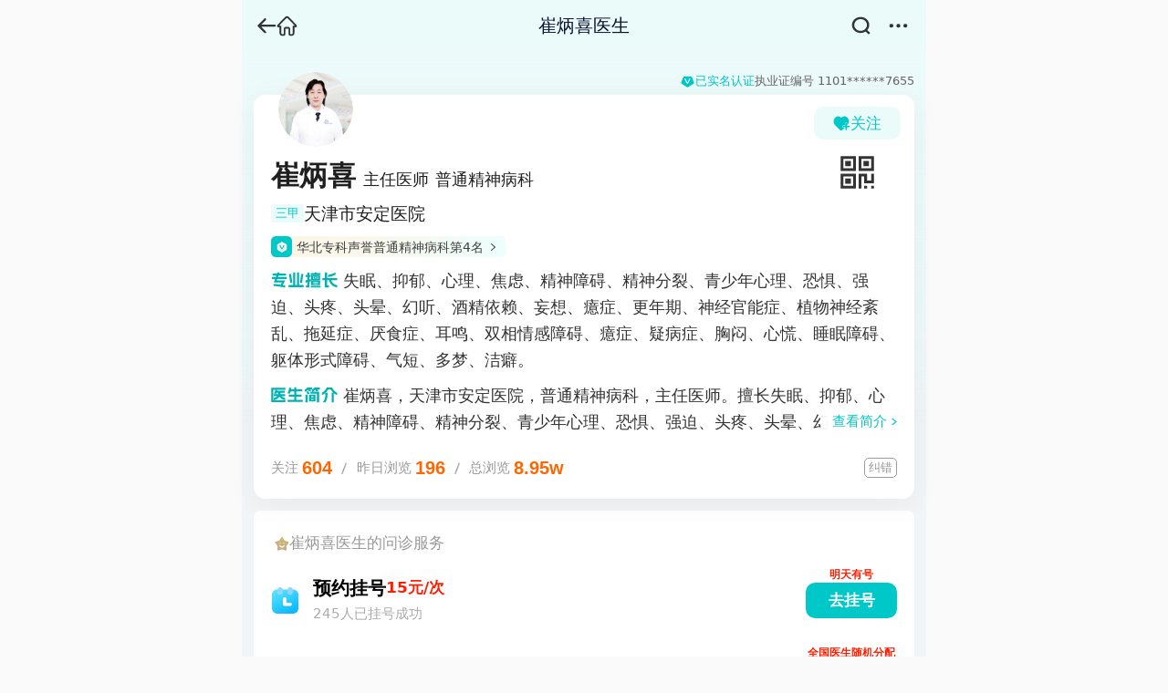

--- FILE ---
content_type: text/html;charset=utf-8
request_url: https://m.youlai.cn/yyk/docindex/232721/
body_size: 21376
content:
<!DOCTYPE html><html lang="zh-CN" class=""><head><meta charSet="utf-8"/><meta content="width=device-width, initial-scale=1, maximum-scale=1.0, user-scalable=no" name="viewport"/><title>崔炳喜_天津安定医院普通精神病科_崔炳喜挂号 - 有来医生</title><meta name="keywords" content="崔炳喜，崔炳喜医生，崔炳喜线上挂号，天津安定医院崔炳喜"/><meta name="description" content="崔炳喜医生，天津安定医院普通精神病科主任医师，擅长：精神障碍、抑郁症、焦虑症、失眠症、青少年抑郁症、心理障碍、失眠、疑病症、躯体形式障碍、气短、头晕、神经官能症、洁癖、拖延症、植物神经紊乱"/><meta name="browsermode" content="application"/><meta name="layoutmode" content="standard"/><meta http-equiv="Cache-Control" content="no-transform"/><meta http-equiv="Cache-Control" content="no-siteapp"/><meta name="shenma-site-verification" content="86b728e1d85ca1c66c40ffde2fbb5d35_1447316289"/><link type="image/x-icon" href="//m.youlai.cn/favicon.ico" rel="icon"/><link type="image/x-icon" href="//m.youlai.cn/favicon.ico" rel="Shortcut Icon"/><link type="image/x-icon" href="//m.youlai.cn/favicon.ico" rel="bookmark"/><link rel="apple-touch-icon-precomposed" href="//static.youlai.cn/youlai/apple-touch-icon.png"/><link rel="stylesheet" href="https://assets.youlai.cn/m_youlai/client/static/Page.baec0aac.chunk.css"/><link rel="stylesheet" href="https://assets.youlai.cn/m_youlai/client/static/styles.cad08101.chunk.css"/><link rel="stylesheet" href="https://assets.youlai.cn/m_youlai/client/static/yyk-docindex-id.780a4262.chunk.css"/><link href="https://assets.youlai.cn/m_youlai/client/static/runtime~Page.a64796ed.js" as="script" rel="preload"/><link href="https://assets.youlai.cn/m_youlai/client/static/vendor.ae06543e.chunk.js" as="script" rel="preload"/><link href="https://assets.youlai.cn/m_youlai/client/static/Page.91f15348.chunk.js" as="script" rel="preload"/><link href="https://assets.youlai.cn/m_youlai/client/static/vendor-react.50b53262.chunk.js" as="script" rel="preload"/><link href="https://assets.youlai.cn/m_youlai/client/static/vendor-libs.4d6d944c.chunk.js" as="script" rel="preload"/><link href="https://assets.youlai.cn/m_youlai/client/static/vendor-html2canvas.1a4ddc7c.chunk.js" as="script" rel="preload"/><script src="https://static.youlai.cn/lib/jquery-3.6.0.min.js"></script><script src="https://static.youlai.cn/js/newcommon/wap/common.js?v=20251202"></script><meta name="data-department" content=""/><meta name="data-disease" content=""/></head><body><div id="app"><main class="page--W4Fb7 sogou--ju9A+ pageDoc--SGJDR undefined"><header class="header--CGk97 headerTransparent--N6hMR headerFixed--37v+T" style="background-color:#EBFBFA"><div class="headerLeft--kZ6fc"><span><div class="back--XJ9OW"><div class="iconBack--uqh96"><i class="youlai-icon" style="font-size:0.17rem"><svg xmlns="http://www.w3.org/2000/svg" width="1em" height="1em" fill="currentColor" viewBox="0 0 33 32"><path d="M14.282 28.58c.999 0 1.727-.713 1.727-1.68 0-.507-.19-.935-.523-1.252l-3.565-3.613-3.823-3.978h22.127c1.046 0 1.775-.729 1.775-1.76 0-1.045-.729-1.774-1.775-1.774H8.097l3.824-3.978 3.566-3.613c.332-.317.522-.745.522-1.252 0-.967-.729-1.68-1.727-1.68-.46 0-.887.174-1.3.57L2.572 14.984c-.365.348-.571.824-.571 1.315 0 .475.206.95.57 1.3L13.03 28.04c.38.365.793.54 1.252.54"></path></svg></i></div></div></span><a href="/" class="header-goIndex"><i class="youlai-icon" style="font-size:0.18rem"><svg xmlns="http://www.w3.org/2000/svg" width="1em" height="1em" fill="currentColor" viewBox="0 0 32 32"><path d="M30.837 16.846c.254-.581.37-1.783-.883-3.09L18.884 2.234A3.98 3.98 0 0 0 16 1a3.96 3.96 0 0 0-2.885 1.235L2.05 13.755c-1.256 1.307-1.142 2.51-.886 3.091.08.182.259.53.619.833.367.309.9.55 1.65.55H4.65v8.457c0 2.004 1.33 3.975 3.368 4.274V31h2.546c1.1 0 1.901-.367 2.414-1.064.457-.622.642-1.452.68-2.364l.012-.008v-6.35q0-.187-.004-.349v-.014a11 11 0 0 1-.004-.301c.002-.188.016-.297.04-.365.016-.048.03-.061.057-.075.046-.024.153-.057.381-.057h3.724c.228 0 .335.033.381.057.026.014.04.026.056.073.024.068.037.177.039.365l-.003.302v.011q-.005.163-.005.354v6.053c0 .088 0 .197.002.317v.031c.013.537.083 1.374.508 2.085.447.747 1.252 1.299 2.592 1.299h2.547v-.04c2.038-.298 3.37-2.27 3.37-4.274v-8.457h1.217c.75 0 1.282-.243 1.65-.552.36-.303.537-.65.617-.827zm-2.858-1.251h-3.266v11.091c0 .422-.137.857-.373 1.177-.233.316-.54.499-.897.499h-2.096c-.255-.012-.313-.069-.321-.078-.015-.016-.05-.07-.063-.269v-.606l.002-.206v-2.59h-.002v-3.398c0-1.035-.164-1.985-.653-2.683-.51-.728-1.323-1.114-2.45-1.114h-3.724c-1.127 0-1.94.387-2.45 1.114-.49.698-.653 1.648-.653 2.683v6.823c-.015.197-.053.24-.065.252-.016.015-.098.075-.408.075H8.55c-.355 0-.662-.183-.894-.499a2.04 2.04 0 0 1-.373-1.176V15.598H3.97l.019-.02 11.07-11.513.002-.002c.256-.272.618-.427.95-.424h.007c.323-.003.659.149.928.427zm-24.553.003-.077.092.006-.008z"></path></svg></i></a></div><div class="headerCenter--wxZ1o list-bd"><div class="list-flex-in text--WLJrq"><span class="lineClamp__1">崔炳喜医生</span></div></div><div class="header-right"><a href="https://m.youlai.cn/cse/search"><span><div class="search"><i class="youlai-icon" style="font-size:0.16rem"><svg xmlns="http://www.w3.org/2000/svg" width="1em" height="1em" fill="currentColor" viewBox="0 0 32 32"><path d="M26.023 15.063c0-5.696-4.74-10.313-10.587-10.313S4.85 9.367 4.85 15.063c0 5.695 4.74 10.312 10.586 10.312 5.847 0 10.587-4.617 10.587-10.312m-2.29 11.51a14.63 14.63 0 0 1-8.297 2.552C7.463 29.125 1 22.829 1 15.063 1 7.296 7.463 1 15.436 1s14.436 6.296 14.436 14.063c0 3.405-1.242 6.528-3.31 8.962l3.874 3.774a1.84 1.84 0 0 1 0 2.652 1.96 1.96 0 0 1-2.722 0z"></path></svg></i></div></span></a><div id="contentsBtn" class="menu"><i class="youlai-icon iconMenu--xnAaP" style="font-size:0.16rem"><svg xmlns="http://www.w3.org/2000/svg" width="1em" height="1em" fill="currentColor" viewBox="0 0 32 32"><path d="M4.333 19.667a3.333 3.333 0 1 0 0-6.667 3.333 3.333 0 0 0 0 6.667M16 19.667A3.333 3.333 0 1 0 16 13a3.333 3.333 0 0 0 0 6.667M27.667 19.667a3.333 3.333 0 1 0 0-6.667 3.333 3.333 0 0 0 0 6.667"></path></svg></i></div></div></header><div class="certWrap--jBl8W"><div class="cert--R0DUg"><i class="youlai-icon" style="font-size:0.115rem"><svg xmlns="http://www.w3.org/2000/svg" width="1em" height="1em" fill="currentColor" viewBox="0 0 32 32"><path d="M14.603 28.838a2.6 2.6 0 0 0 2.794 0l12.396-7.88a2.605 2.605 0 0 0 1.044-3.104L26.253 5.51a2.605 2.605 0 0 0-2.441-1.697H8.188A2.605 2.605 0 0 0 5.747 5.51L1.163 17.854a2.605 2.605 0 0 0 1.045 3.104zM12.226 9.67a.74.74 0 0 0-.332.08q-.16.079-.16.306 0 .25.21.635l.23.43.274.521 3.156 6.235 3.08-6.144q.238-.471.45-.863l.105-.19q.26-.465.259-.647 0-.335-.588-.36l-.102-.003v-.408h4.314v.408q-.493 0-.715.329-.15.218-.276.446l-4.542 9.19c-.111.226-.29.418-.513.552a1.46 1.46 0 0 1-.748.206H14.75c-.265 0-.523-.071-.746-.204a1.34 1.34 0 0 1-.514-.549l-4.69-9.38a.78.78 0 0 0-.346-.363 3 3 0 0 0-.506-.189l-.135-.038v-.408h4.412z"></path></svg></i><span class="flag--3yNqO">已实名认证</span><span class="no--om86C">执业证编号 <!-- -->1101******7655</span></div></div><div class="infoWrap--UUsHC"><div class="infoBlock--S42+Q"><div class="profileBar--3Fkuu"><div class="avatar--83wgv"><div><div style="width:0.64rem;height:0.64rem" class="wrap--CCCNi avatarPic--Hl9aa"><div class="adm-image image--3JNjQ imageCircle--W+Xi4"><span class="placeHolder--9OP4d"></span><img class="adm-image-img" src="https://file.youlai.cn/cnkfile1/M02/01/1B/BFC6BE76DB9E01708C88A0AFACEA011B.jpg?x-oss-process=image/resize,w_360,m_lfit" alt="崔炳喜" style="object-fit:fill;display:none" draggable="false"/></div></div></div></div><div class="profileAction--8IuEc"><button type="button" class="adm-button adm-button-default adm-button-disabled adm-button-small adm-button-loading adm-button-shape-default btnFollow--ab7KS" disabled=""><div class="adm-button-loading-wrapper"><div style="color:currentColor" class="adm-loading adm-dot-loading"><svg height="1em" viewBox="0 0 100 40" style="vertical-align:-0.125em"><g stroke="none" stroke-width="1" fill="none" fill-rule="evenodd"><g transform="translate(-100.000000, -71.000000)"><g transform="translate(95.000000, 71.000000)"><g transform="translate(5.000000, 0.000000)"><rect fill="currentColor" x="20" y="16" width="8" height="8" rx="2"><animate attributeName="y" from="16" to="16" dur="2s" begin="0s" repeatCount="indefinite" values="16; 6; 26; 16; 16" keyTimes="0; 0.1; 0.3; 0.4; 1"></animate></rect><rect fill="currentColor" x="46" y="16" width="8" height="8" rx="2"><animate attributeName="y" from="16" to="16" dur="2s" begin="0.2s" repeatCount="indefinite" values="16; 6; 26; 16; 16" keyTimes="0; 0.1; 0.3; 0.4; 1"></animate></rect><rect fill="currentColor" x="72" y="16" width="8" height="8" rx="2"><animate attributeName="y" from="16" to="16" dur="2s" begin="0.4s" repeatCount="indefinite" values="16; 6; 26; 16; 16" keyTimes="0; 0.1; 0.3; 0.4; 1"></animate></rect></g></g></g></g></svg></div></div></button><div class="qrCodeIcon--redqM"><i class="youlai-icon" style="font-size:0.3rem"><svg xmlns="http://www.w3.org/2000/svg" width="1em" height="1em" fill="currentColor" viewBox="0 0 32 32"><path d="M12.25 19.75v8.75H3.5v-8.75zm2.5-2.5H1V31h13.75z"></path><path d="M10.213 21.625h-5v5h5zM31 28.5h-2.5V31H31zm-6.25 0h-2.5V31h2.5zm-12.5-25v8.75H3.5V3.5zm2.5-2.5H1v13.75h13.75z"></path><path d="M10.213 5.375h-5v5h5zM28.5 3.5v8.75h-8.75V3.5zM31 1H17.25v13.75H31z"></path><path d="M26.463 5.375h-5v5h5zM31 17.25h-2.5v6.25h-3.75v-6.25h-7.5V31h2.5V19.75h2.5V26H31z"></path></svg></i></div></div></div><div class="profileMain--kreaa"><div class="base--lxJ+E lineClamp__1 doc-info1"><span class="name--MUtVg doc-name">崔炳喜</span><span class="title--yy-XR doc-title">主任医师</span><span class="title--yy-XR doc-dept">普通精神病科</span></div></div><a href="/yyk/hospindex/1297/"><section class="hospitals--ViR3B"><b class="hosTag--9Wgzr">三甲</b><span class="titleText--PnkJd lineClamp__1 doc-hospital doctor-hosp">天津市安定医院</span></section></a><div style="display:flex;gap:0.04rem" class="ranks--mU-N9"><a class="rankItem--qaXRw" href="/rank/hospitalhonorwall/1297.html"><div class="iconRank--U8QaJ"><svg xmlns="http://www.w3.org/2000/svg" width="12" height="12" viewBox="0 0 12 12" fill="currentColor"><path d="M5.5 0.288675C5.8094 0.110042 6.1906 0.110042 6.5 0.288675L10.6962 2.71132C11.0056 2.88996 11.1962 3.22008 11.1962 3.57735V8.42265C11.1962 8.77992 11.0056 9.11004 10.6962 9.28868L6.5 11.7113C6.1906 11.89 5.8094 11.89 5.5 11.7113L1.30385 9.28868C0.994447 9.11004 0.803848 8.77991 0.803848 8.42265V3.57735C0.803848 3.22008 0.994447 2.88996 1.30385 2.71132L5.5 0.288675Z" fill="#F4F5F6"></path><g filter="url(#filter0_d_568_634)"><path d="M4.69395 4V4.15661C4.64988 4.15661 4.6074 4.16667 4.56626 4.18703C4.52539 4.20739 4.50482 4.2466 4.50482 4.30467C4.50482 4.36852 4.53153 4.44972 4.58523 4.54851L4.67392 4.71367L4.77917 4.91377L5.99067 7.30741L7.17358 4.94871C7.23422 4.82805 7.29165 4.71744 7.34615 4.61714L7.38649 4.54399C7.45274 4.42508 7.48587 4.34238 7.48587 4.29587C7.48587 4.21041 7.4108 4.16415 7.26013 4.15762L7.22086 4.15661V4H8.87715V4.15661C8.75106 4.15661 8.65943 4.19884 8.60279 4.2828C8.56461 4.33836 8.52921 4.39557 8.49674 4.45424L6.75309 7.98262C6.71019 8.06948 6.64181 8.143 6.55601 8.19452C6.47021 8.24605 6.37055 8.27344 6.26876 8.27347H5.66315C5.56173 8.27347 5.46241 8.24632 5.37678 8.19517C5.29116 8.14402 5.22277 8.071 5.17962 7.98463L3.37854 4.38285C3.35179 4.32402 3.30524 4.27508 3.24604 4.24359C3.18376 4.21379 3.11865 4.18955 3.05156 4.17119L3 4.15661V4H4.69395Z" fill="currentColor"></path></g><defs><filter id="filter0_d_568_634" x="2" y="4" width="7.87714" height="6.27347" filterUnits="userSpaceOnUse" color-interpolation-filters="sRGB"><feFlood flood-opacity="0" result="BackgroundImageFix"></feFlood><feColorMatrix in="SourceAlpha" type="matrix" values="0 0 0 0 0 0 0 0 0 0 0 0 0 0 0 0 0 0 127 0" result="hardAlpha"></feColorMatrix><feOffset dy="1"></feOffset><feGaussianBlur stdDeviation="0.5"></feGaussianBlur><feComposite in2="hardAlpha" operator="out"></feComposite><feColorMatrix type="matrix" values="0 0 0 0 0 0 0 0 0 0 0 0 0 0 0 0 0 0 0.1 0"></feColorMatrix><feBlend mode="normal" in2="BackgroundImageFix" result="effect1_dropShadow_568_634"></feBlend><feBlend mode="normal" in="SourceGraphic" in2="effect1_dropShadow_568_634" result="shape"></feBlend></filter></defs></svg></div><div class="rankText---Xp3K">华北专科声誉普通精神病科第4名</div><div class="iconArrow--goEjJ"><svg xmlns="http://www.w3.org/2000/svg" width="5" height="8" viewBox="0 0 5 8" fill="currentColor"><path fill-rule="evenodd" clip-rule="evenodd" d="M0.123719 0.170755C0.30556 -0.0370638 0.621441 -0.0581225 0.82926 0.123719L4.82926 3.62372C4.93777 3.71866 5.00001 3.85583 5.00001 4.00001C5.00001 4.14419 4.93777 4.28135 4.82926 4.3763L0.829259 7.87629C0.621441 8.05814 0.305559 8.03708 0.123718 7.82926C-0.0581226 7.62144 -0.0370637 7.30556 0.170755 7.12372L3.74071 4.00001L0.170755 0.876295C-0.0370631 0.694454 -0.0581219 0.378573 0.123719 0.170755Z" fill="#3F4040"></path></svg></div></a></div><div><div class="doctorInfoExtra--4hq2M"><div class="doctorInfoExtraBox--Kdii9"><div class="doctorInfoExtraSkill--2W9Ht lineClamp__4">失眠、抑郁、心理、焦虑、精神障碍、精神分裂、青少年心理、恐惧、强迫、头疼、头晕、幻听、酒精依赖、妄想、癔症、更年期、神经官能症、植物神经紊乱、拖延症、厌食症、耳鸣、双相情感障碍、癔症、疑病症、胸闷、心慌、睡眠障碍、躯体形式障碍、气短、多梦、洁癖。</div><div class="more--jGrqW moreProfession--MUEnq"><i class="youlai-icon" style="font-size:0.12rem"><svg xmlns="http://www.w3.org/2000/svg" width="1em" height="1em" fill="currentColor" viewBox="0 0 32 32"><path fill="#999" d="M1.628 7.628a2.14 2.14 0 0 0 0 3.03l12.857 12.857a2.14 2.14 0 0 0 3.03 0l12.857-12.857a2.14 2.14 0 0 0 0-3.03 2.14 2.14 0 0 0-3.03 0L16 18.97 4.658 7.628a2.14 2.14 0 0 0-3.03 0"></path></svg></i></div></div><div class="doctorInfoExtraIntro--lQ8oh lineClamp__2">崔炳喜，天津市安定医院，普通精神病科，主任医师。擅长失眠、抑郁、心理、焦虑、精神障碍、精神分裂、青少年心理、恐惧、强迫、头疼、头晕、幻听、酒精依赖、妄想、癔症、更年期、神经官能症、植物神经紊乱、拖延症、厌食症、耳鸣、双相情感障碍、癔症、疑病症、胸闷、心慌、睡眠障碍、神经官能症、躯体形式障碍、气短、多梦、洁癖。社区预防科顾问，天津市精神残疾鉴定委员会成员。毕业于天津医科大学，从事精神科工作以来，热爱本专业，在20多年的临床工作中积累了丰富的经验。坚持门诊、查房、组织疑难病例讨论及危重病人的抢救工作。自1995年始承担天津职工医学院塘沽分院及天津医科大学等的教学工作，参加院外会诊，每年度有继续医学教育课题讲座。注重人才培养，带领科内医生完成科内科研立题。</div><div class="more--jGrqW"><a href="/yyk/docindex/232721/doctorinfo.html" class="text--HVYbC">查看简介</a><svg width="16" height="13" viewBox="0 0 16 13" fill="currentColor" xmlns="http://www.w3.org/2000/svg"><path fill-rule="evenodd" clip-rule="evenodd" d="M5.52887 10.1328C5.26821 9.92156 5.26821 9.57814 5.52887 9.36689L9.05754 6.49984L5.52887 3.63278C5.26821 3.42153 5.26821 3.07811 5.52887 2.86686C5.78887 2.65507 6.21154 2.65507 6.47154 2.86686L10.4715 6.11688C10.7322 6.32813 10.7322 6.67155 10.4715 6.8828L6.47154 10.1328C6.21154 10.3446 5.78887 10.3446 5.52887 10.1328Z" fill="currentColor"></path></svg></div></div></div><div style="display:flex;justify-content:space-between;align-items:center" class="servicesWrap--5OgG+"><div class="services--8FulW"><div class="item--Oe81J">关注<span class="value--bAzqb"></span></div><div class="iconLine--w30nN"></div><div class="item--Oe81J">昨日浏览<span class="value--bAzqb"></span></div><div class="iconLine--w30nN"></div><div class="item--Oe81J">总浏览<span class="value--bAzqb"></span></div></div><span class="errBtn--08Cvm">纠错</span></div></div></div><div class="services--eUR52"><h3 class="header--P4gKi"><i class="youlai-icon" style="font-size:0.13rem"><svg width="1em" height="1em" viewBox="0 0 32 32" fill="none" xmlns="http://www.w3.org/2000/svg"><path fill-rule="evenodd" clip-rule="evenodd" d="M17.4014 2.71392C16.7266 1.76203 15.2734 1.76203 14.5986 2.71392L10.3497 8.70701C10.1288 9.01863 9.80351 9.24709 9.42867 9.35391L2.21958 11.4082C1.07455 11.7345 0.625487 13.0706 1.35344 13.9852L5.93661 19.7434C6.17491 20.0428 6.29916 20.4125 6.28842 20.7901L6.08179 28.0529C6.04897 29.2064 7.22462 30.0322 8.34937 29.6455L15.4308 27.2112C15.799 27.0847 16.201 27.0847 16.5692 27.2112L23.6506 29.6455C24.7754 30.0322 25.951 29.2064 25.9182 28.0529L25.7116 20.7901C25.7008 20.4125 25.8251 20.0428 26.0634 19.7434L30.6466 13.9852C31.3745 13.0706 30.9255 11.7345 29.7804 11.4082L22.5713 9.35391C22.1965 9.24709 21.8712 9.01863 21.6503 8.70701L17.4014 2.71392ZM11.0422 15.5521C10.821 15.3309 10.6967 15.0309 10.6967 14.718C10.6967 14.4052 10.821 14.1052 11.0422 13.884C11.2634 13.6628 11.5634 13.5385 11.8762 13.5385C12.1891 13.5385 12.4891 13.6628 12.7103 13.884C12.9315 14.1052 13.0558 14.4052 13.0558 14.718C13.0558 15.0309 12.9315 15.3309 12.7103 15.5521C12.4891 15.7733 12.1891 15.8976 11.8762 15.8976C11.5634 15.8976 11.2634 15.7733 11.0422 15.5521ZM19.5695 19.1877C19.8954 18.6242 20.6164 18.4308 21.18 18.7568C21.7435 19.0828 21.9369 19.8037 21.6109 20.3673C20.4562 22.3672 18.3071 23.6103 15.9977 23.6103C13.6911 23.6103 11.5392 22.3672 10.3872 20.3673C10.064 19.8037 10.2574 19.0828 10.8209 18.7568C11.3845 18.4308 12.1055 18.6242 12.4314 19.1877C13.1635 20.4584 14.5308 21.2485 16.0004 21.2485C17.47 21.2485 18.8374 20.4584 19.5695 19.1877ZM18.9452 14.718C18.9452 15.0309 19.0695 15.3309 19.2907 15.5521C19.5119 15.7733 19.8119 15.8976 20.1247 15.8976C20.4376 15.8976 20.7376 15.7733 20.9588 15.5521C21.18 15.3309 21.3043 15.0309 21.3043 14.718C21.3043 14.4052 21.18 14.1052 20.9588 13.884C20.7376 13.6628 20.4376 13.5385 20.1247 13.5385C19.8119 13.5385 19.5119 13.6628 19.2907 13.884C19.0695 14.1052 18.9452 14.4052 18.9452 14.718Z" fill="url(#SvgSmileStar__a__sEQb)"></path><defs><linearGradient id="SvgSmileStar__a__sEQb" x1="16" y1="2" x2="16" y2="29.742" gradientUnits="userSpaceOnUse"><stop stop-color="#D2B86E"></stop><stop offset="1" stop-color="#C3AE8A"></stop></linearGradient></defs></svg></i><span class="hdText--JKQGd">崔炳喜<!-- -->医生的问诊服务</span></h3><div class="item--ocopF"><div class="icon--3Q08R"><i class="youlai-icon" style="font-size:0.24rem"><svg width="1em" height="1em" viewBox="0 0 32 32" fill="none" xmlns="http://www.w3.org/2000/svg"><path d="M24.75 3.5H7.25C3.79822 3.5 1 6.29822 1 9.75V24.75C1 28.2018 3.79822 31 7.25 31H24.75C28.2018 31 31 28.2018 31 24.75V9.75C31 6.29822 28.2018 3.5 24.75 3.5Z" fill="url(#SvgCalendar__a__Vo9C)"></path><path d="M13.5 4.125C13.5 2.39911 12.1009 1 10.375 1C8.64911 1 7.25 2.39911 7.25 4.125V6.625C7.25 8.35089 8.64911 9.75 10.375 9.75C12.1009 9.75 13.5 8.35089 13.5 6.625V4.125Z" fill="#91D6FF"></path><path d="M24.75 4.125C24.75 2.39911 23.3509 1 21.625 1C19.8991 1 18.5 2.39911 18.5 4.125V6.625C18.5 8.35089 19.8991 9.75 21.625 9.75C23.3509 9.75 24.75 8.35089 24.75 6.625V4.125Z" fill="#91D6FF"></path><path fill-rule="evenodd" clip-rule="evenodd" d="M15.375 12.25C14.3395 12.25 13.5 13.0895 13.5 14.125V20.375C13.5 21.4105 14.3395 22.25 15.375 22.25H21.625C22.6605 22.25 23.5 21.4105 23.5 20.375C23.5 19.3395 22.6605 18.5 21.625 18.5H17.25V14.125C17.25 13.0895 16.4105 12.25 15.375 12.25Z" fill="white"></path><defs><linearGradient id="SvgCalendar__a__Vo9C" x1="6.625" y1="6" x2="20.375" y2="31" gradientUnits="userSpaceOnUse"><stop stop-color="#53E1FF"></stop><stop offset="1" stop-color="#0BB9FF"></stop></linearGradient></defs></svg></i></div><div class="info--OPzgr"><div class="titlePrice--mpjky"><span class="title--0P5Pu">预约挂号</span><span class="price--5iOsL">15元/次</span></div><div class="desc--IzaPh">245人已挂号成功</div></div><div><div class="action--Kh1P4"><div class="btn--FYhvp">去挂号</div><span class="tag--p6Gls">明天有号</span></div></div></div><div class="item--ocopF"><div class="icon--3Q08R"><i class="youlai-icon" style="font-size:0.26rem"><svg width="1em" height="1em" viewBox="0 0 32 32" fill="none" xmlns="http://www.w3.org/2000/svg"><path fill-rule="evenodd" clip-rule="evenodd" d="M6.25 2C3.35051 2 1 4.3505 1 7.25V21.2955C1 24.195 3.35051 26.5455 6.25 26.5455H9.18185V29.4911C9.18185 30.4068 10.0907 30.9509 10.7656 30.4394L15.5516 26.812C15.6513 26.7364 15.7344 26.6459 15.8008 26.5455H25.75C28.6495 26.5455 31 24.195 31 21.2955V7.25C31 4.35051 28.6495 2 25.75 2H6.25Z" fill="url(#SvgQa__a__cJBp)"></path><ellipse cx="22.1364" cy="14.9545" rx="2.04545" ry="2.04545" fill="white"></ellipse><ellipse cx="15.3181" cy="14.9545" rx="2.04545" ry="2.04545" fill="white"></ellipse><ellipse cx="8.50008" cy="14.9545" rx="2.04545" ry="2.04545" fill="white"></ellipse><defs><linearGradient id="SvgQa__a__cJBp" x1="3.72727" y1="2.68182" x2="48.4282" y2="29.0985" gradientUnits="userSpaceOnUse"><stop stop-color="#3CD5A4"></stop><stop offset="0.381774" stop-color="#2BBC68"></stop><stop offset="1" stop-color="#27B75B"></stop></linearGradient></defs></svg></i></div><div class="info--OPzgr"><div class="titlePrice--mpjky"><span class="title--0P5Pu">极速问诊</span></div><div class="desc--IzaPh">根据病情智能推荐医生</div></div><div><div class="action--Kh1P4"><div class="btn--FYhvp">去问诊</div><span class="tag--p6Gls">全国医生随机分配</span></div></div></div></div><section class="schedule--GiQ-b"><div class="cardTitle--36At5"><span class="title--OC3pd">崔炳喜<!-- -->的预约挂号</span><div><i class="youlai-icon moreIcon--noEv8" style="font-size:0.094rem;transform:rotate(-90deg)"><svg xmlns="http://www.w3.org/2000/svg" width="1em" height="1em" fill="currentColor" viewBox="0 0 32 32"><path d="M1.628 7.628a2.14 2.14 0 0 0 0 3.03l12.857 12.857a2.14 2.14 0 0 0 3.03 0l12.857-12.857a2.14 2.14 0 0 0 0-3.03 2.14 2.14 0 0 0-3.03 0L16 18.97 4.658 7.628a2.14 2.14 0 0 0-3.03 0"></path></svg></i></div></div><div class="content--ycjx+"><dl class="titleBar--480Ig titleBar--F3bX0"><dt class="icon--A2eP0 icon"><i class="youlai-icon" style="font-size:0.16rem"><svg xmlns="http://www.w3.org/2000/svg" width="1em" height="1em" fill="currentColor" viewBox="0 0 32 32"><path d="M15.786 1A11.8 11.8 0 0 0 4 12.786a11.67 11.67 0 0 0 2.374 7.071s.322.423.374.484L15.786 31l9.042-10.664c.047-.057.37-.479.37-.479v-.003a11.66 11.66 0 0 0 2.373-7.068A11.8 11.8 0 0 0 15.786 1m0 16.071a4.286 4.286 0 1 1 0-8.571 4.286 4.286 0 0 1 0 8.571"></path></svg></i></dt><dd class="main--Bzb8T"><div class="bar--Zf3Ac"><div class="titleBlock--QBsdL"><span class="lineClamp__1 title--eSR6t">天津安定医院</span></div><b class="tag--t7eG6">第一执业</b></div><div class="desc--a9oku">本出诊医院平台无号，请通过医院官方渠道挂号。</div><div style="display:flex;align-items:center"><div class="info--ex+-h"></div></div></dd></dl><dl class="titleBar--480Ig titleBar--F3bX0"><dt class="icon--A2eP0 icon"><i class="youlai-icon" style="font-size:0.16rem"><svg xmlns="http://www.w3.org/2000/svg" width="1em" height="1em" fill="currentColor" viewBox="0 0 32 32"><path d="M15.786 1A11.8 11.8 0 0 0 4 12.786a11.67 11.67 0 0 0 2.374 7.071s.322.423.374.484L15.786 31l9.042-10.664c.047-.057.37-.479.37-.479v-.003a11.66 11.66 0 0 0 2.373-7.068A11.8 11.8 0 0 0 15.786 1m0 16.071a4.286 4.286 0 1 1 0-8.571 4.286 4.286 0 0 1 0 8.571"></path></svg></i></dt><dd class="main--Bzb8T"><div class="bar--Zf3Ac"><div class="titleBlock--QBsdL"><span class="lineClamp__1 title--eSR6t">天津南开华仁医院</span></div><b class="tag--t7eG6">多点执业</b></div><ol class="serviceItems--F6IJB"><li class="item--opWo8 itemHosp--SShgf">支持到院看诊</li></ol><div style="display:flex;align-items:center"><div class="info--ex+-h"><span class="lineClamp__2">1-21周三上午，1-21周三下午，1-22周四上午，1-22周四下午，1-23周五上午，1-23周五下午，1-24周六上午，1-24周六下午，1-26周一上午，1-26周一下午，1-27周二上午，1-27周二下午，1-28周三上午，1-28周三下午，1-29周四上  午，1-29周四下午，1-30周五上午，1-30周五下午，1-31周六上午，1-31周六下午，2-1周日上午，2-1周日下午，2-2周一上午，2-2周一下午，2-3周二上午，2-3周二下午，2-4周三上午，2-4周三下午，2-5周四上午，2-5周四下午，2-6周五上午，2-6周五下午，2-7周六上午，2-7周六下午，2-8周日上午，2-8周日下午，2-9周一上午，2-9周一下午，2-10周二上午，2-10周二下午，2-11周三上午，2-11周三下午，2-12周四上午，2-12周四下午，2-13周五上午，2-13周五下午，2-14周六上午，2-14周六下午，2-15周日上午，2-15周日下午，2-16周一上午，2-16周一下午，2-17周二上午，2-17周二下午，2-18周三上午，2-18周三下午，2-19周四上午，2-19周四下午，2-20周五上午，2-20周五下午，2-21周六上午，2-21周六下午，2-22周日上午，2-22周日下午</span></div><div class="btn--vl6fY"><span class="tag--89xu0">明天有号</span>去挂号</div></div><div class="price--IRkNy">15元/次</div></dd></dl><dl class="titleBar--480Ig titleBar--F3bX0"><dt class="icon--A2eP0 icon"><i class="youlai-icon" style="font-size:0.16rem"><svg xmlns="http://www.w3.org/2000/svg" width="1em" height="1em" fill="currentColor" viewBox="0 0 32 32"><path d="M15.786 1A11.8 11.8 0 0 0 4 12.786a11.67 11.67 0 0 0 2.374 7.071s.322.423.374.484L15.786 31l9.042-10.664c.047-.057.37-.479.37-.479v-.003a11.66 11.66 0 0 0 2.373-7.068A11.8 11.8 0 0 0 15.786 1m0 16.071a4.286 4.286 0 1 1 0-8.571 4.286 4.286 0 0 1 0 8.571"></path></svg></i></dt><dd class="main--Bzb8T"><div class="bar--Zf3Ac"><div class="titleBlock--QBsdL"><span class="lineClamp__1 title--eSR6t">天津河西圣安医院</span></div><b class="tag--t7eG6">多点执业</b></div><ol class="serviceItems--F6IJB"><li class="item--opWo8 itemHosp--SShgf">支持到院看诊</li></ol><div style="display:flex;align-items:center"><div class="info--ex+-h"><span class="lineClamp__2">1-22周四上午，1-22周四下午，1-23周五上午，1-23周五下午，1-24周六上午，1-24周六下午，1-25周日上午，1-25周日下午，1-26周一上午，1-26周一下午，1-27周二上午，1-27周二下午，1-29周四上午，1-29周四下午，1-30周五上午，1-30周五下午，1-31周六上午，1-31周六下午，2-1周日上午，2-1周日下午，2-2周一上午，2-2周一下午，2-3周二上午，2-3周二下午，2-5周四上午，2-5周四下午，2-6周五上午，2-6周五下午，2-7周六上午，2-7周六下午，2-8周日上午，2-8周日下午，2-9周一上午，2-9周一下午，2-10周二上午，2-10周二下午，2-12周四上午，2-12周四下午，2-13周五上午，2-13周五下午，2-14周六上午，2-14周六下午，2-15周日上午，2-15周日下午</span></div><div class="btn--vl6fY"><span class="tag--89xu0">2天后有号</span>去挂号</div></div><div class="price--IRkNy">15元/次</div></dd></dl></div></section><section class="doctorAd--MrMCH"><div class="header--Z7npX">崔炳喜<!-- -->同科室医生</div><div class="main---7WxH"><div class="skeletonWrap--3fVwr"><div class="skeletonItem--IMlEr"><div class="adm-skeleton adm-skeleton-title"></div><div class="adm-skeleton-paragraph"><div class="adm-skeleton adm-skeleton-paragraph-line"></div><div class="adm-skeleton adm-skeleton-paragraph-line"></div><div class="adm-skeleton adm-skeleton-paragraph-line"></div></div></div><div class="skeletonItem--IMlEr"><div class="adm-skeleton adm-skeleton-title"></div><div class="adm-skeleton-paragraph"><div class="adm-skeleton adm-skeleton-paragraph-line"></div><div class="adm-skeleton adm-skeleton-paragraph-line"></div><div class="adm-skeleton adm-skeleton-paragraph-line"></div></div></div></div></div></section><section class="reviews--d6gaa"><div class="cardTitle--3VJu1"><span class="title--5Ko9y">崔炳喜<!-- -->的患者好评</span><div><i class="youlai-icon moreIcon--Wj5Zn" style="font-size:0.094rem;transform:rotate(-90deg)"><svg xmlns="http://www.w3.org/2000/svg" width="1em" height="1em" fill="currentColor" viewBox="0 0 32 32"><path d="M1.628 7.628a2.14 2.14 0 0 0 0 3.03l12.857 12.857a2.14 2.14 0 0 0 3.03 0l12.857-12.857a2.14 2.14 0 0 0 0-3.03 2.14 2.14 0 0 0-3.03 0L16 18.97 4.658 7.628a2.14 2.14 0 0 0-3.03 0"></path></svg></i></div></div><div class="content--W0Gkp"><div class="summary--NF9Jz">共<span class="highlight--UGSZQ">2</span>条评价，<span class="highlight--UGSZQ">2</span>条好评，好评率<span class="highlight--UGSZQ">100<!-- -->%</span></div><div class="reviewItem--L5Vtf"><div class="header--HQoYQ" style="display:flex;justify-content:space-between;align-items:center"><div style="display:flex;align-items:center;gap:0.08rem"><span class="patientName--VOWbS">匿名患者</span><span class="rate--5ysJI">非常满意</span><i class="rateIcon---Gs2b rateIconL3--Nso4a"></i></div></div><span class="content--mJB3i">崔医生真的说的看的都很好 也很热情 服务真的赞👍🏻</span><div class="footer--v8hYY" style="display:flex;justify-content:space-between;align-items:center"><span>治疗医生：<!-- -->崔炳喜</span><time class="date--ZqFdk">2024-09-27</time></div></div><div class="reviewItem--L5Vtf"><div class="header--HQoYQ" style="display:flex;justify-content:space-between;align-items:center"><div style="display:flex;align-items:center;gap:0.08rem"><span class="patientName--VOWbS">匿名患者</span><span class="rate--5ysJI">非常满意</span><i class="rateIcon---Gs2b rateIconL3--Nso4a"></i></div></div><span class="content--mJB3i">态度及好，医术高明，</span><div class="footer--v8hYY" style="display:flex;justify-content:space-between;align-items:center"><span>治疗医生：<!-- -->崔炳喜</span><time class="date--ZqFdk">2024-05-15</time></div></div></div></section><section class="wrap--ClJ-K"><div style="display:flex;justify-content:space-between;align-items:center" class="header--9qQBl"><h3 class="title--2ItK3">普通精神病科相关<!-- -->科普</h3><a class="more--fnQ3O" href="/yyk/docindex/232721/doctorarticle.html?is_dept=1"><i class="youlai-icon" style="font-size:0.094rem;transform:rotate(-90deg)"><svg xmlns="http://www.w3.org/2000/svg" width="1em" height="1em" fill="currentColor" viewBox="0 0 32 32"><path d="M1.628 7.628a2.14 2.14 0 0 0 0 3.03l12.857 12.857a2.14 2.14 0 0 0 3.03 0l12.857-12.857a2.14 2.14 0 0 0 0-3.03 2.14 2.14 0 0 0-3.03 0L16 18.97 4.658 7.628a2.14 2.14 0 0 0-3.03 0"></path></svg></i></a></div><div style="display:flex;align-items:center;gap:0.04rem" class="data--xRuXf"><i class="youlai-icon" style="font-size:0.11rem"><svg width="1em" height="1em" viewBox="0 0 32 32" fill="none" xmlns="http://www.w3.org/2000/svg"><path d="M24.4627 11.1257C24.9228 11.0033 25.3415 10.7526 25.6772 10.3954L29 6.86036V26.518C29 28.9937 27.1142 31 24.787 31H7.21295C4.88583 31 3 28.9937 3 26.518V5.48204C3 3.00629 4.88583 1 7.21295 1H23.1068L19.965 4.34247C19.6651 4.66147 19.4426 5.05671 19.3181 5.48606L18.4808 8.38313C18.2055 9.33411 18.4337 10.3754 19.0767 11.0976C19.5746 11.6554 20.2629 11.9623 20.9682 11.9623C21.1757 11.9623 21.385 11.9363 21.5906 11.8821L24.4627 11.1257ZM15.9991 8.4995H9.42692C8.90643 8.4995 8.48401 8.94891 8.48401 9.50264C8.48401 10.0564 8.90643 10.5058 9.42692 10.5058H15.9991C16.5195 10.5058 16.942 10.0564 16.942 9.50264C16.942 8.94891 16.5195 8.4995 15.9991 8.4995ZM18.3828 15.5376H9.42692C8.90643 15.5376 8.48401 15.987 8.48401 16.5407C8.48401 17.0944 8.90643 17.5438 9.42692 17.5438H18.3828C18.9032 17.5438 19.3257 17.0944 19.3257 16.5407C19.3257 15.987 18.9032 15.5376 18.3828 15.5376ZM9.42692 24.9852H21.8508C22.3713 24.9852 22.7918 24.5357 22.7918 23.982C22.7918 23.4283 22.3694 22.9789 21.8489 22.9789H9.42692C8.90643 22.9789 8.48401 23.4283 8.48401 23.982C8.48401 24.5357 8.90643 24.9852 9.42692 24.9852Z" fill="url(#SvgEdit__a__d7Bd)"></path><path d="M20.774 10.1123L23.2055 9.49963C23.2837 9.47851 23.3554 9.43788 23.4113 9.38101L27.9934 4.77738C28.077 4.69225 28.1239 4.57681 28.1239 4.45645C28.1239 4.33608 28.077 4.22065 27.9934 4.13551L26.2815 2.39188C26.1979 2.3068 26.0846 2.25901 25.9664 2.25901C25.8482 2.25901 25.7349 2.3068 25.6513 2.39188L21.0596 7.00526C21.0085 7.05726 20.9702 7.12063 20.9495 7.19213L20.2411 9.53863C20.139 9.87501 20.4374 10.1968 20.774 10.1123Z" fill="url(#SvgEdit__b__9UyJ)"></path><defs><linearGradient id="SvgEdit__a__d7Bd" x1="16.5" y1="1" x2="16.5" y2="31" gradientUnits="userSpaceOnUse"><stop stop-color="#D1B872"></stop></linearGradient><linearGradient id="SvgEdit__b__9UyJ" x1="16.5" y1="1" x2="16.5" y2="31" gradientUnits="userSpaceOnUse"><stop stop-color="#D1B872"></stop></linearGradient></defs></svg></i><span>医生本人未创作科普，推荐医生同科室相关内容</span></div><div><a href="https://m.youlai.cn/sjingbian/article/564A42M00mt.html" class="articleItem--8iwqa"><div style="display:flex;justify-content:space-between;align-items:flex-start" class="titleBlock--hynXz"><div class="title--UaqLG">产后抑郁症怎么治疗？科学干预 + 暖心陪伴指南</div><div class="titleR--m6Otk"><span class="date--WgB+m">2026.01.16</span></div></div><div class="divider--WBQbO"></div><div class="list-flex-top content--SKWy3"><div class="list-bd textWrap--0XGKZ"><div class="line-clamp2 text--hbj9s">产后抑郁不是“矫情”，而是需要科学干预和家人支持的心理疾病。及时的治疗和陪伴能帮助产后妈妈顺利走出阴霾，重拾生活的信心。</div></div></div><div class="list-flex info--ktbr4"><div class="list-bd list-flex-space"><div style="display:flex;align-items:center" class="miniInfo--6WePH"><div style="width:0.18rem;height:0.18rem" class="wrap--CCCNi miniAvatar--7Qxhy"><div class="adm-image image--3JNjQ imageCircle--W+Xi4"><span class="placeHolder--9OP4d"></span><img class="adm-image-img" src="https://file.youlai.cn/cnkfile1/M02/7A/0E/B5BA16929744B05D192C79CD68EE7A0E.jpeg?x-oss-process=image/resize,w_360,m_lfit" alt="陈爱琴" style="object-fit:cover;display:none" draggable="false"/></div></div><span style="font-weight:700;color:#333">陈爱琴</span><i class="miniSpacer--a8Zh2"></i><span class="titleText--ikAKV">主任医师</span></div><div style="display:flex;align-items:center;gap:0.14rem"><div class="viewLikeItem--LgtLp"><i class="youlai-icon icon--FTq+r iconView--arer0"><svg xmlns="http://www.w3.org/2000/svg" width="1em" height="1em" fill="currentColor" viewBox="0 0 32 32"><path d="M16 10.527a5.401 5.401 0 1 0 0 10.802 5.401 5.401 0 0 0 0-10.802m-2.542 5.401a2.542 2.542 0 1 1 5.084 0 2.542 2.542 0 0 1-5.084 0"></path><path d="M16 6c-5.84 0-10.822 4.029-13.529 6.726-1.961 1.955-1.961 5.035 0 6.99 2.707 2.697 7.69 6.726 13.529 6.726 5.84 0 10.822-4.03 13.529-6.727 1.961-1.954 1.961-5.034 0-6.989C26.822 10.03 21.839 6 16 6M4.153 14.414c2.64-2.63 7.024-6.031 11.847-6.031s9.207 3.4 11.847 6.031c1.027 1.024 1.027 2.59 0 3.614-2.64 2.63-7.024 6.031-11.847 6.031s-9.207-3.4-11.847-6.031c-1.027-1.024-1.027-2.59 0-3.614"></path></svg></i><span>911</span></div><div class="viewLikeItem--LgtLp"><i class="youlai-icon icon--FTq+r iconLike--NyFK9"><svg xmlns="http://www.w3.org/2000/svg" width="1em" height="1em" fill="currentColor" viewBox="0 0 32 32"><path d="M15.465 1.192c-1.264.397-2.398 1.357-3.108 2.506A149 149 0 0 0 9.142 9.2a2.36 2.36 0 0 1-2.049 1.22A5.1 5.1 0 0 0 2 15.525v8.46C2 27.859 5.134 31 9 31h12.241c1.54 0 3.378-.34 4.732-1.69C27.823 27.466 30 24.015 30 18.37v-.08c0-1.622 0-2.878-.089-3.834-.091-.98-.29-1.87-.856-2.622-.516-.687-1.217-1.035-1.85-1.212-.62-.172-1.252-.203-1.756-.203h-2.473c-.79 0-1.59-.735-1.638-1.81-.088-1.935-.49-4.413-1.876-6.22C18.384.984 16.8.773 15.465 1.192m.837 2.678c.465-.146.726-.05.94.23.847 1.104 1.218 2.854 1.299 4.637.103 2.281 1.873 4.489 4.435 4.489h2.473c.413 0 .749.03 1.005.101.245.068.328.149.364.196.098.13.23.396.305 1.196.075.808.077 1.93.077 3.652 0 4.842-1.84 7.591-3.202 8.95-.596.594-1.545.873-2.757.873H9c-2.32 0-4.2-1.885-4.2-4.21v-8.46a2.296 2.296 0 0 1 2.293-2.298 5.15 5.15 0 0 0 4.493-2.657 146 146 0 0 1 3.152-5.393c.407-.66 1.029-1.138 1.564-1.306"></path></svg></i><span>72</span></div></div></div></div></a><a href="https://m.youlai.cn/video/article/FF22C9mqhAz.html" class="articleItem--8iwqa"><div style="display:flex;justify-content:space-between;align-items:flex-start" class="titleBlock--hynXz"><div class="title--UaqLG">被负面情绪淹没时，如何按下“暂停键”？医生教你STOP技术</div><div class="titleR--m6Otk"><span class="date--WgB+m">2025.11.06</span></div></div><div class="divider--WBQbO"></div><div class="list-flex-top content--SKWy3"><div class="list-bd textWrap--0XGKZ"><div class="line-clamp3 text--hbj9s">当愤怒和焦虑瞬间起来的时候，大脑容易宕机，可以实施心理学中的STOP技术。
1、S-Stop：立刻停止做手中的动作，避免</div></div><div class="videoWrap---+mlA"><div class="pos-r videoItem--OmLPx"><div style="width:100%;height:100%" class="wrap--CCCNi videoImageBg--bAwMH"><div class="adm-image image--3JNjQ"><div></div><span class="placeHolder--9OP4d"></span><img class="adm-image-img" alt="被负面情绪淹没时，如何按下“暂停键”？医生教你STOP技术" style="object-fit:cover;display:none" draggable="false"/></div></div><div class="list-flex-in videoBg--jw3Xu"><div style="width:100%;height:100%" class="wrap--CCCNi videoPoster--z4S8K"><div class="adm-image image--3JNjQ"><div></div><span class="placeHolder--9OP4d"></span><img class="adm-image-img" alt="被负面情绪淹没时，如何按下“暂停键”？医生教你STOP技术" style="object-fit:contain;display:none" draggable="false"/></div></div></div><i class="youlai-icon iconPlay--iszGN"><svg xmlns="http://www.w3.org/2000/svg" width="1em" height="1em" fill="currentColor" viewBox="0 0 33 33"><path d="M27.873 14.003c1.503.887 1.503 3.106 0 3.994L6.382 30.687C4.879 31.576 3 30.467 3 28.692V3.309C3 1.534 4.879.425 6.382 1.312z"></path></svg></i></div></div></div><div class="list-flex info--ktbr4"><div class="list-bd list-flex-space"><div style="display:flex;align-items:center" class="miniInfo--6WePH"><div style="width:0.18rem;height:0.18rem" class="wrap--CCCNi miniAvatar--7Qxhy"><div class="adm-image image--3JNjQ imageCircle--W+Xi4"><span class="placeHolder--9OP4d"></span><img class="adm-image-img" src="https://file.youlai.cn/cnkfile1/M02/39/10/CA085413F0FE47B1230DCA300AF63910.jpg?x-oss-process=image/resize,w_360,m_lfit" alt="禹华良" style="object-fit:cover;display:none" draggable="false"/></div></div><span style="font-weight:700;color:#333">禹华良</span><i class="miniSpacer--a8Zh2"></i><span class="titleText--ikAKV">副主任医师</span></div><div style="display:flex;align-items:center;gap:0.14rem"><div class="viewLikeItem--LgtLp"><i class="youlai-icon icon--FTq+r iconView--arer0"><svg xmlns="http://www.w3.org/2000/svg" width="1em" height="1em" fill="currentColor" viewBox="0 0 32 32"><path d="M16 10.527a5.401 5.401 0 1 0 0 10.802 5.401 5.401 0 0 0 0-10.802m-2.542 5.401a2.542 2.542 0 1 1 5.084 0 2.542 2.542 0 0 1-5.084 0"></path><path d="M16 6c-5.84 0-10.822 4.029-13.529 6.726-1.961 1.955-1.961 5.035 0 6.99 2.707 2.697 7.69 6.726 13.529 6.726 5.84 0 10.822-4.03 13.529-6.727 1.961-1.954 1.961-5.034 0-6.989C26.822 10.03 21.839 6 16 6M4.153 14.414c2.64-2.63 7.024-6.031 11.847-6.031s9.207 3.4 11.847 6.031c1.027 1.024 1.027 2.59 0 3.614-2.64 2.63-7.024 6.031-11.847 6.031s-9.207-3.4-11.847-6.031c-1.027-1.024-1.027-2.59 0-3.614"></path></svg></i><span>1792</span></div><div class="viewLikeItem--LgtLp"><i class="youlai-icon icon--FTq+r iconLike--NyFK9"><svg xmlns="http://www.w3.org/2000/svg" width="1em" height="1em" fill="currentColor" viewBox="0 0 32 32"><path d="M15.465 1.192c-1.264.397-2.398 1.357-3.108 2.506A149 149 0 0 0 9.142 9.2a2.36 2.36 0 0 1-2.049 1.22A5.1 5.1 0 0 0 2 15.525v8.46C2 27.859 5.134 31 9 31h12.241c1.54 0 3.378-.34 4.732-1.69C27.823 27.466 30 24.015 30 18.37v-.08c0-1.622 0-2.878-.089-3.834-.091-.98-.29-1.87-.856-2.622-.516-.687-1.217-1.035-1.85-1.212-.62-.172-1.252-.203-1.756-.203h-2.473c-.79 0-1.59-.735-1.638-1.81-.088-1.935-.49-4.413-1.876-6.22C18.384.984 16.8.773 15.465 1.192m.837 2.678c.465-.146.726-.05.94.23.847 1.104 1.218 2.854 1.299 4.637.103 2.281 1.873 4.489 4.435 4.489h2.473c.413 0 .749.03 1.005.101.245.068.328.149.364.196.098.13.23.396.305 1.196.075.808.077 1.93.077 3.652 0 4.842-1.84 7.591-3.202 8.95-.596.594-1.545.873-2.757.873H9c-2.32 0-4.2-1.885-4.2-4.21v-8.46a2.296 2.296 0 0 1 2.293-2.298 5.15 5.15 0 0 0 4.493-2.657 146 146 0 0 1 3.152-5.393c.407-.66 1.029-1.138 1.564-1.306"></path></svg></i><span>97</span></div></div></div></div></a><a href="https://m.youlai.cn/sjingbian/article/0AD477M0kf5.html" class="articleItem--8iwqa"><div style="display:flex;justify-content:space-between;align-items:flex-start" class="titleBlock--hynXz"><div class="title--UaqLG">睡眠障碍症怎样调理</div><div class="titleR--m6Otk"><span class="date--WgB+m">2025.10.31</span></div></div><div class="divider--WBQbO"></div><div class="list-flex-top content--SKWy3"><div class="list-bd textWrap--0XGKZ"><div class="line-clamp2 text--hbj9s">睡眠障碍症（如失眠、睡眠呼吸暂停、昼夜节律紊乱等）的调理需 “分类型、重长期”，核心包括 “生活行为调整、环境优化、心理</div></div></div><div class="list-flex info--ktbr4"><div class="list-bd list-flex-space"><div style="display:flex;align-items:center" class="miniInfo--6WePH"><div style="width:0.18rem;height:0.18rem" class="wrap--CCCNi miniAvatar--7Qxhy"><div class="adm-image image--3JNjQ imageCircle--W+Xi4"><span class="placeHolder--9OP4d"></span><img class="adm-image-img" src="https://file.youlai.cn/cnkfile1/M02/C1/79/BCD2036E10689D0441449C059028C179.jpg?x-oss-process=image/resize,w_360,m_lfit" alt="刘文英" style="object-fit:cover;display:none" draggable="false"/></div></div><span style="font-weight:700;color:#333">刘文英</span><i class="miniSpacer--a8Zh2"></i><span class="titleText--ikAKV">主任医师</span></div><div style="display:flex;align-items:center;gap:0.14rem"><div class="viewLikeItem--LgtLp"><i class="youlai-icon icon--FTq+r iconView--arer0"><svg xmlns="http://www.w3.org/2000/svg" width="1em" height="1em" fill="currentColor" viewBox="0 0 32 32"><path d="M16 10.527a5.401 5.401 0 1 0 0 10.802 5.401 5.401 0 0 0 0-10.802m-2.542 5.401a2.542 2.542 0 1 1 5.084 0 2.542 2.542 0 0 1-5.084 0"></path><path d="M16 6c-5.84 0-10.822 4.029-13.529 6.726-1.961 1.955-1.961 5.035 0 6.99 2.707 2.697 7.69 6.726 13.529 6.726 5.84 0 10.822-4.03 13.529-6.727 1.961-1.954 1.961-5.034 0-6.989C26.822 10.03 21.839 6 16 6M4.153 14.414c2.64-2.63 7.024-6.031 11.847-6.031s9.207 3.4 11.847 6.031c1.027 1.024 1.027 2.59 0 3.614-2.64 2.63-7.024 6.031-11.847 6.031s-9.207-3.4-11.847-6.031c-1.027-1.024-1.027-2.59 0-3.614"></path></svg></i><span>1688</span></div><div class="viewLikeItem--LgtLp"><i class="youlai-icon icon--FTq+r iconLike--NyFK9"><svg xmlns="http://www.w3.org/2000/svg" width="1em" height="1em" fill="currentColor" viewBox="0 0 32 32"><path d="M15.465 1.192c-1.264.397-2.398 1.357-3.108 2.506A149 149 0 0 0 9.142 9.2a2.36 2.36 0 0 1-2.049 1.22A5.1 5.1 0 0 0 2 15.525v8.46C2 27.859 5.134 31 9 31h12.241c1.54 0 3.378-.34 4.732-1.69C27.823 27.466 30 24.015 30 18.37v-.08c0-1.622 0-2.878-.089-3.834-.091-.98-.29-1.87-.856-2.622-.516-.687-1.217-1.035-1.85-1.212-.62-.172-1.252-.203-1.756-.203h-2.473c-.79 0-1.59-.735-1.638-1.81-.088-1.935-.49-4.413-1.876-6.22C18.384.984 16.8.773 15.465 1.192m.837 2.678c.465-.146.726-.05.94.23.847 1.104 1.218 2.854 1.299 4.637.103 2.281 1.873 4.489 4.435 4.489h2.473c.413 0 .749.03 1.005.101.245.068.328.149.364.196.098.13.23.396.305 1.196.075.808.077 1.93.077 3.652 0 4.842-1.84 7.591-3.202 8.95-.596.594-1.545.873-2.757.873H9c-2.32 0-4.2-1.885-4.2-4.21v-8.46a2.296 2.296 0 0 1 2.293-2.298 5.15 5.15 0 0 0 4.493-2.657 146 146 0 0 1 3.152-5.393c.407-.66 1.029-1.138 1.564-1.306"></path></svg></i><span>64</span></div></div></div></div></a></div></section><section class="wrap--Poi8o" id="js-doctor-index-ad"><div class="header--uI-xf">如果您的问题未能解决，您还可以选择：</div><div class="gridCard--Ut5KZ"><div class="item--aQely"><i class="badge--uXSBp">三甲医生</i><dl class="main--C6UDK"><dt class="iconTag--4cnhi"><i class="youlai-icon" style="font-size:0.3rem"><svg width="1em" height="1em" viewBox="0 0 32 32" fill="none" xmlns="http://www.w3.org/2000/svg"><path fill-rule="evenodd" clip-rule="evenodd" d="M6.25 2C3.35051 2 1 4.3505 1 7.25V21.2955C1 24.195 3.35051 26.5455 6.25 26.5455H9.18185V29.4911C9.18185 30.4068 10.0907 30.9509 10.7656 30.4394L15.5516 26.812C15.6513 26.7364 15.7344 26.6459 15.8008 26.5455H25.75C28.6495 26.5455 31 24.195 31 21.2955V7.25C31 4.35051 28.6495 2 25.75 2H6.25Z" fill="url(#SvgQa__a__Mw8r)"></path><ellipse cx="22.1364" cy="14.9545" rx="2.04545" ry="2.04545" fill="white"></ellipse><ellipse cx="15.3181" cy="14.9545" rx="2.04545" ry="2.04545" fill="white"></ellipse><ellipse cx="8.50008" cy="14.9545" rx="2.04545" ry="2.04545" fill="white"></ellipse><defs><linearGradient id="SvgQa__a__Mw8r" x1="3.72727" y1="2.68182" x2="48.4282" y2="29.0985" gradientUnits="userSpaceOnUse"><stop stop-color="#3CD5A4"></stop><stop offset="0.381774" stop-color="#2BBC68"></stop><stop offset="1" stop-color="#27B75B"></stop></linearGradient></defs></svg></i></dt><div class="adm-space adm-space-vertical"><div class="adm-space-item"><h4 class="title--41vaq">极速问诊</h4></div><div class="adm-space-item"><div class="desc--wYaPR"><span class="label--fNnrb">3万</span>名三甲名医</div></div><div class="adm-space-item"><div class="desc--wYaPR"><span class="label--fNnrb">7*24</span>小时极速响应</div></div></div></dl></div><div class="item--aQely"><i class="badge--uXSBp">1对1</i><dl class="main--C6UDK"><dt class="iconTag--4cnhi"><i class="youlai-icon" style="font-size:0.26rem"><svg width="1em" height="1em" viewBox="0 0 32 32" fill="none" xmlns="http://www.w3.org/2000/svg"><path fill-rule="evenodd" clip-rule="evenodd" d="M20.1279 1H12.2586C9.3619 1 6.83316 3.42263 6.83316 6.09797V12.1589C7.05316 15.521 9.16669 18.3904 12.2302 19.7002C5.96138 19.9147 1 22.7838 1 29.0369C1 30.1211 1.87891 31 2.96311 31H29.0369C30.1211 31 31 30.1211 31 29.0369C31 22.7981 26.0613 19.9278 19.8127 19.7017C22.9499 18.3919 25.1665 15.5197 25.1665 12.1589V6.09797C25.1665 3.42263 23.0246 1 20.1279 1Z" fill="url(#SvgProfessor__a__lUzU)"></path><rect x="11.0415" y="8.60913" width="9.3555" height="3.1185" rx="1.33547" fill="white"></rect><rect x="14.1599" y="14.8462" width="9.3555" height="3.1185" rx="1.33547" transform="rotate(-90 14.1599 14.8462)" fill="white"></rect><defs><linearGradient id="SvgProfessor__a__lUzU" x1="16" y1="1" x2="16" y2="31" gradientUnits="userSpaceOnUse"><stop stop-color="#F8CA55"></stop><stop offset="1" stop-color="#F8A80E"></stop></linearGradient></defs></svg></i></dt><div class="adm-space adm-space-vertical"><div class="adm-space-item"><h4 class="title--41vaq">找专家</h4></div><div class="adm-space-item"><div class="desc--wYaPR"><span class="label--fNnrb">精神科</span>专家</div></div><div class="adm-space-item"><div class="desc--wYaPR">对症找医专科专治</div></div></div></dl></div></div><div class="header--2l+Yf cardHeader--aa9V6"><h3 class="title--ddG9I">全国精神科可咨询医生</h3><a href="/doctorasklist_0_57_0.html?price_range=2" class="more--AbKM1"><span class="text--kPrU6">更多</span><span class="icon--dgAJq"><i class="youlai-icon" style="font-size:0.094rem;transform:rotate(-90deg)"><svg xmlns="http://www.w3.org/2000/svg" width="1em" height="1em" fill="currentColor" viewBox="0 0 32 32"><path d="M1.628 7.628a2.14 2.14 0 0 0 0 3.03l12.857 12.857a2.14 2.14 0 0 0 3.03 0l12.857-12.857a2.14 2.14 0 0 0 0-3.03 2.14 2.14 0 0 0-3.03 0L16 18.97 4.658 7.628a2.14 2.14 0 0 0-3.03 0"></path></svg></i></span></a></div><ul class="tagTabs--Zd0Gp"><li class="item--uZuOq active--r34ny">0~50元</li><li class="item--uZuOq">50~100元</li><li class="item--uZuOq">100~200元</li><li class="item--uZuOq">大于200元</li></ul><div class="doctorItemsWrap--MajI+"><div class="skeletonItem--IMlEr"><div class="adm-skeleton adm-skeleton-title"></div><div class="adm-skeleton-paragraph"><div class="adm-skeleton adm-skeleton-paragraph-line"></div><div class="adm-skeleton adm-skeleton-paragraph-line"></div><div class="adm-skeleton adm-skeleton-paragraph-line"></div></div></div><div class="skeletonItem--IMlEr"><div class="adm-skeleton adm-skeleton-title"></div><div class="adm-skeleton-paragraph"><div class="adm-skeleton adm-skeleton-paragraph-line"></div><div class="adm-skeleton adm-skeleton-paragraph-line"></div><div class="adm-skeleton adm-skeleton-paragraph-line"></div></div></div></div><div style="display:flex" class="skeletonTop--yUFnK"><div class="skeletonItem--IMlEr"><div class="adm-skeleton adm-skeleton-title"></div><div class="adm-skeleton-paragraph"><div class="adm-skeleton adm-skeleton-paragraph-line"></div><div class="adm-skeleton adm-skeleton-paragraph-line"></div><div class="adm-skeleton adm-skeleton-paragraph-line"></div></div></div><div class="skeletonItem--IMlEr"><div class="adm-skeleton adm-skeleton-title"></div><div class="adm-skeleton-paragraph"><div class="adm-skeleton adm-skeleton-paragraph-line"></div><div class="adm-skeleton adm-skeleton-paragraph-line"></div><div class="adm-skeleton adm-skeleton-paragraph-line"></div></div></div></div><div class="breadCrumb--o4827">当前位置：<a class="link--y3gm8" href="/">有来医生</a><span class="separator--63O8T">&gt;</span><a class="link--y3gm8" href="/hospitalrank/0_x_x.html">医院排行榜</a><span class="separator--63O8T">&gt;</span><a class="link--y3gm8" href="/hospitalrank/14_57_x.html">天津<!-- -->精神科<!-- -->医院排行榜</a><span class="separator--63O8T">&gt;</span><a class="link--y3gm8" href="/yyk/hospindex/1297/">天津市安定医院</a><span class="separator--63O8T">&gt;</span><a class="link--y3gm8" href="/yyk/hospindex/1297/departmentindex_48015.html">天津市安定医院<!-- -->普通精神病科</a><span class="separator--63O8T">&gt;</span><a class="link--y3gm8" href="/yyk/docindex/232721/">崔炳喜</a></div><div></div></section><div style="margin:0.1rem 0.15rem 0" class="disclaimer--pK3yc"><span class="tip--S+bou">*医生信息源自医院官网或医生本人提供。平台更新信息存在时效限制，信息可能出现更新不及时。</span></div><div class="footerLogo--N+p37"></div><section style="height:undefinedpx" class="ftWrap--p3m8r"><div style="bottom:NaNpx" class="ftBar---pxQS"><dl class="btnDlWrap--nPIz9"><a class="list-flex-in" href="/yyk/docindex/232721/docvisit.html"><div class="list-bd price---4AfM"><span class="i--me-o-">¥</span>15</div><div><div class="pos-r btn--J9th2"><div class="sgButton--3Tlc9" style="width:130px">去挂号</div><div class="list-flex-in tag--bbgUw"><p>245人成功挂号</p></div></div></div></a></dl></div></section></main><script type="application/ld+json">{"@context":"https://ziyuan.baidu.com/contexts/cambrian.jsonld","@id":"https://m.youlai.cn/yyk/docindex/232721/","title":"崔炳喜_天津安定医院普通精神病科_崔炳喜挂号 - 有来医生","images":["https://file.youlai.cn/cnkfile1/M02/01/1B/BFC6BE76DB9E01708C88A0AFACEA011B.jpg"],"description":"崔炳喜医生，天津安定医院普通精神病科主任医师，擅长：精神障碍、抑郁症、焦虑症、失眠症、青少年抑郁症、心理障碍、失眠、疑病症、躯体形式障碍、气短、头晕、神经官能症、洁癖、拖延症、植物神经紊乱","pubDate":"2022-08-15 16:35:25","upDate":"2026-01-20 23:43:25"}</script><script> var _hmt = _hmt || []; (function() {
        var hm = document.createElement("script");
        hm.src = 'https://hm.baidu.com/hm.js?8bb61372f543ea81f53e93693c2a7531';
        var s = document.getElementsByTagName("script")[0];
        s.parentNode.insertBefore(hm, s); })();</script></div><script>window.__USE_SSR__=true;window.__INITIAL_DATA__={"sogouDocIndexState":{"id":232721,"name":"崔炳喜","head_image":"https:\u002F\u002Ffile.youlai.cn\u002Fcnkfile1\u002FM02\u002F01\u002F1B\u002FBFC6BE76DB9E01708C88A0AFACEA011B.jpg","big_head_image":"https:\u002F\u002Ffile.youlai.cn\u002Fcnkfile1\u002FM02\u002F01\u002F1B\u002FBFC6BE76DB9E01708C88A0AFACEA011B.jpg","adept_introduction":"失眠、抑郁、心理、焦虑、精神障碍、精神分裂、青少年心理、恐惧、强迫、头疼、头晕、幻听、酒精依赖、妄想、癔症、更年期、神经官能症、植物神经紊乱、拖延症、厌食症、耳鸣、双相情感障碍、癔症、疑病症、胸闷、心慌、睡眠障碍、躯体形式障碍、气短、多梦、洁癖。","status":0,"create_time":0,"doctor_status":0,"follow_nun":0,"source":0,"cnk_dept2_name":"精神科","cnk_dept1_id":9,"cnk_dept1_name":"精神心理科","aid":"","doctor_id":232721,"hospital_id":1297,"dept1_id":48014,"dept2_id":48015,"cnk_dept2_id":57,"hospital_name":"天津市安定医院","hospital_short_name":"天津安定医院","hospital_sogo_name":"天津安定医院","hospital_fudan_rank":0,"department_fudan_rank":0,"dept_name":"普通精神病科","medical_title":"主任医师","medical_title_sort":100,"doctor_name":"崔炳喜","medical_title_id":1,"dept1_name":"","dept2_name":"普通精神病科","hospital_grade":"三甲","hospital_grade_id":1,"hospital_province_id":14,"hospital_city_id":218,"location":"39.0810110,117.2911380","top_100":0,"introduction":"崔炳喜，天津市安定医院，普通精神病科，主任医师。擅长失眠、抑郁、心理、焦虑、精神障碍、精神分裂、青少年心理、恐惧、强迫、头疼、头晕、幻听、酒精依赖、妄想、癔症、更年期、神经官能症、植物神经紊乱、拖延症、厌食症、耳鸣、双相情感障碍、癔症、疑病症、胸闷、心慌、睡眠障碍、神经官能症、躯体形式障碍、气短、多梦、洁癖。社区预防科顾问，天津市精神残疾鉴定委员会成员。毕业于天津医科大学，从事精神科工作以来，热爱本专业，在20多年的临床工作中积累了丰富的经验。坚持门诊、查房、组织疑难病例讨论及危重病人的抢救工作。自1995年始承担天津职工医学院塘沽分院及天津医科大学等的教学工作，参加院外会诊，每年度有继续医学教育课题讲座。注重人才培养，带领科内医生完成科内科研立题。","uid":103203,"service_amount":"0","service_amount_int":0,"answerauth":"1,2,5,10,13,16,3","userstatus":0,"authen_status":"0","usertype":0,"coupe_num":0,"consultation_count":0,"answerauth_contain_7":0,"keyword_id":"669,81,91,8722,13509,671,76,679,2009,8135,79,96,6743,9176,100,575,686,2848,3510,5263,6235,678,3112,3601,13508,93,480,664,672,688,3214,4006,4872,5885,6625,9042,9947,482,665,674,685,813,2446,3352,4022,4881,6028,8336,10509,10605,675,1062,4074,6777,8604,9284,13257,75,419,663,687,1684,4404,5344,6622,7685,9871","keyword_str":"精神障碍、抑郁症、焦虑症、失眠症、青少年抑郁症、心理障碍、失眠、疑病症、躯体形式障碍、气短、头晕、神经官能症、洁癖、拖延症、植物神经紊乱","doctor_attribute":1,"hospital_attribute":1,"praise_rate":100,"praise_num":2,"buy_num":1376,"is_booking":1,"visit_fee":"15","visit_fee_int":1500,"recent_order_num":1,"active_time":0,"visit_order_count":245,"doctor_type":0,"zhiyezheng_code":"1101******7655","big_brand_title":[],"short_job_title":[],"tag_type_title":"名院中坚","tag_up_type_title":"","working_time":"从业15年+","rank_score":206,"keyword_id_arr":["669","81","91","8722","13509","671","76","679","2009","8135","79","96","6743","9176","100","575","686","2848","3510","5263","6235","678","3112","3601","13508","93","480","664","672","688","3214","4006","4872","5885","6625","9042","9947","482","665","674","685","813","2446","3352","4022","4881","6028","8336","10509","10605","675","1062","4074","6777","8604","9284","13257","75","419","663","687","1684","4404","5344","6622","7685","9871"],"keyword_str_arr":["精神障碍","抑郁症","焦虑症","失眠症","青少年抑郁症","心理障碍","失眠","疑病症","躯体形式障碍","气短","头晕","神经官能症","洁癖","拖延症","植物神经紊乱"],"social_title_long":["社区预防科顾问","天津市精神残疾鉴定委员会成员"],"register_num":245,"star_num":4.7,"more_point_hospital_ids":[8319,8323],"more_point_city_ids":[217,14,218,14],"more_point_hospital_name":"","booking_source":3,"hospital_province_name":"天津","hospital_city_name":"河西","is_recommend":1,"recommend_dept_id":"57,58,186,62,184,185","recommend_dept_id_arr":[57,58,186,62,184,185],"hospital_weight_score":1,"remark":"","couns_sort":0,"hospital_more_ids":null,"answerauth_contain_17":0,"answerauth_contain_18":0,"phone_service_amount":"210","phone_service_amount_int":21000,"video_service_amount":"","video_service_amount_int":0,"phone_buy_num":188,"video_buy_num":179,"booking_score":1150,"service_num":1,"open_phone_tag":1,"open_video_tag":0,"min_price":"","min_price_int":0,"min_price_type":"","updated":"updated_by_go-2026-01-20 22:03:54","created":"","follow_num":595,"realpoint_id":"","cate_order_id":0,"video_booking_auth":0,"visit_booking_auth":1,"visit_qrcode_ticket":"https:\u002F\u002Fmp.weixin.qq.com\u002Fcgi-bin\u002Fshowqrcode?ticket=gQEO8jwAAAAAAAAAAS5odHRwOi8vd2VpeGluLnFxLmNvbS9xLzAyZk1XZ01TREhlR0UxMDAwMDAwN2oAAgSwjvlkAwQAAAAA","booking_days":1,"is_show_head_image":1,"is_booking_yunzhen_video":0,"fateday":1,"fateday_yunzhen_video":0,"visit_fee_yunzhen":"0","visit_fee_yunzhen_int":0,"yunzhen_register_num":13,"tag_rank_title":"华北专科声誉普通精神病科第4名","hospital_rank_fudanmed":"","wechat_picture":"","wechat_program_link":"","yizhu_auth_organ_codes":null,"yizhu_auth_start_time":0,"yizhu_auth_end_time":0,"real_name_auth":1,"card_status":1,"medical_title_status":0,"author_status":0,"ask_service_askum":-1,"ask_service_num":"24","ask_service_unit":"小时","phone_service_duration":10,"phone_service_unit":1,"video_service_duration":0,"video_service_unit":0,"doctor_qr_code":"https:\u002F\u002Ffile.youlai.cn\u002Fcnkfile1\u002FM02\u002FE3\u002F6A\u002F48764599D88DCC5D219CE514F6FDE36A.png","keyword_id_4_str_arr":[{"keyword_id":"669","keyword_str":"精神障碍","level":9,"sort":0},{"keyword_id":"81","keyword_str":"抑郁症","level":8,"sort":0},{"keyword_id":"91","keyword_str":"焦虑症","level":7,"sort":0},{"keyword_id":"8722","keyword_str":"失眠症","level":6,"sort":0},{"keyword_id":"13509","keyword_str":"青少年抑郁症","level":5,"sort":0},{"keyword_id":"671","keyword_str":"心理障碍","level":4,"sort":0},{"keyword_id":"76","keyword_str":"失眠","level":1,"sort":0},{"keyword_id":"679","keyword_str":"疑病症","level":1,"sort":0},{"keyword_id":"2009","keyword_str":"躯体形式障碍","level":1,"sort":0},{"keyword_id":"8135","keyword_str":"气短","level":1,"sort":0},{"keyword_id":"79","keyword_str":"头晕","level":1,"sort":0},{"keyword_id":"96","keyword_str":"神经官能症","level":1,"sort":0},{"keyword_id":"6743","keyword_str":"洁癖","level":1,"sort":0},{"keyword_id":"9176","keyword_str":"拖延症","level":1,"sort":0},{"keyword_id":"100","keyword_str":"植物神经紊乱","level":1,"sort":0},{"keyword_id":"575","keyword_str":"耳鸣","level":1,"sort":0},{"keyword_id":"686","keyword_str":"睡眠障碍","level":1,"sort":0},{"keyword_id":"2848","keyword_str":"更年期","level":1,"sort":0},{"keyword_id":"3510","keyword_str":"双相情感障碍","level":1,"sort":0},{"keyword_id":"5263","keyword_str":"多梦","level":1,"sort":0},{"keyword_id":"6235","keyword_str":"幻听","level":1,"sort":0},{"keyword_id":"678","keyword_str":"癔症","level":1,"sort":0},{"keyword_id":"3112","keyword_str":"酒精依赖","level":1,"sort":0},{"keyword_id":"3601","keyword_str":"妄想","level":1,"sort":0},{"keyword_id":"13508","keyword_str":"心理发育障碍","level":0,"sort":0},{"keyword_id":"93","keyword_str":"强迫症","level":0,"sort":0},{"keyword_id":"480","keyword_str":"精神分裂症","level":0,"sort":0},{"keyword_id":"664","keyword_str":"躁狂症","level":0,"sort":0},{"keyword_id":"672","keyword_str":"性心理障碍","level":0,"sort":0},{"keyword_id":"688","keyword_str":"入睡障碍性失眠","level":0,"sort":0},{"keyword_id":"3214","keyword_str":"慢性失眠症","level":0,"sort":0},{"keyword_id":"4006","keyword_str":"中度抑郁发作","level":0,"sort":0},{"keyword_id":"4872","keyword_str":"赤面恐惧症","level":0,"sort":0},{"keyword_id":"5885","keyword_str":"更年期抑郁症","level":0,"sort":0},{"keyword_id":"6625","keyword_str":"尖锐物体恐惧症","level":0,"sort":0},{"keyword_id":"9042","keyword_str":"特定恐惧症","level":0,"sort":0},{"keyword_id":"9947","keyword_str":"选择恐惧症","level":0,"sort":0},{"keyword_id":"482","keyword_str":"儿童恐惧症","level":0,"sort":0},{"keyword_id":"665","keyword_str":"恐惧症","level":0,"sort":0},{"keyword_id":"674","keyword_str":"社交恐惧症","level":0,"sort":0},{"keyword_id":"685","keyword_str":"儿童焦虑症","level":0,"sort":0},{"keyword_id":"813","keyword_str":"偏执型精神分裂症","level":0,"sort":0},{"keyword_id":"2446","keyword_str":"非器质性失眠症","level":0,"sort":0},{"keyword_id":"3352","keyword_str":"轻度抑郁发作","level":0,"sort":0},{"keyword_id":"4022","keyword_str":"重度抑郁发作","level":0,"sort":0},{"keyword_id":"4881","keyword_str":"臭汗恐惧症","level":0,"sort":0},{"keyword_id":"6028","keyword_str":"广场恐惧症","level":0,"sort":0},{"keyword_id":"8336","keyword_str":"人群恐惧症","level":0,"sort":0},{"keyword_id":"10509","keyword_str":"余光恐惧症","level":0,"sort":0},{"keyword_id":"10605","keyword_str":"躁狂抑郁症","level":0,"sort":0},{"keyword_id":"675","keyword_str":"妄想性障碍","level":0,"sort":0},{"keyword_id":"1062","keyword_str":"妄想型精神分裂症","level":0,"sort":0},{"keyword_id":"4074","keyword_str":"艾滋病恐惧症","level":0,"sort":0},{"keyword_id":"6777","keyword_str":"结婚恐惧症","level":0,"sort":0},{"keyword_id":"8604","keyword_str":"深海恐惧症","level":0,"sort":0},{"keyword_id":"9284","keyword_str":"微笑抑郁症","level":0,"sort":0},{"keyword_id":"13257","keyword_str":"焦虑抑郁症","level":0,"sort":0},{"keyword_id":"75","keyword_str":"神经衰弱","level":0,"sort":0},{"keyword_id":"419","keyword_str":"产后抑郁症","level":0,"sort":0},{"keyword_id":"663","keyword_str":"躁郁症","level":0,"sort":0},{"keyword_id":"687","keyword_str":"顽固性失眠","level":0,"sort":0},{"keyword_id":"1684","keyword_str":"考试焦虑","level":0,"sort":0},{"keyword_id":"4404","keyword_str":"幽闭恐惧症","level":0,"sort":0},{"keyword_id":"5344","keyword_str":"儿童抑郁症","level":0,"sort":0},{"keyword_id":"6622","keyword_str":"假性失眠","level":0,"sort":0},{"keyword_id":"7685","keyword_str":"密集物体恐惧症","level":0,"sort":0},{"keyword_id":"9871","keyword_str":"性恐惧","level":0,"sort":0}],"yizhu_clue_city_ids":[],"yizhu_service_type":0,"zhuanjia_accepts_time_avg":20,"zhuanjia_accepts_time_avg_str":"","recommend_score":1140,"cooperate_state":0,"redirect_id":0,"seo":{"title":"崔炳喜_天津安定医院普通精神病科_崔炳喜挂号 - 有来医生","description":"崔炳喜医生，天津安定医院普通精神病科主任医师，擅长：精神障碍、抑郁症、焦虑症、失眠症、青少年抑郁症、心理障碍、失眠、疑病症、躯体形式障碍、气短、头晕、神经官能症、洁癖、拖延症、植物神经紊乱","keywords":"崔炳喜，崔炳喜医生，崔炳喜线上挂号，天津安定医院崔炳喜"},"card_list":[{"img":"https:\u002F\u002Fhfile.youlai.cn\u002Fexcel\u002Fevent_1694594791533.png","content":"图文问诊","tips":"24小时不限制次交流","price":"免费","price_int":0,"current_num":"近期18人咨询","button":"去问诊","is_auth":0,"current_num_int":0,"is_min":0,"type":1},{"img":"https:\u002F\u002Fhfile.youlai.cn\u002Fexcel\u002Fevent_1694594771579.png","content":"电话问诊","tips":"沟通更清晰更高效","price":"","price_int":21000,"current_num":"近期7人咨询","button":"去问诊","is_auth":0,"current_num_int":0,"is_min":0,"type":7},{"img":"https:\u002F\u002Fhfile.youlai.cn\u002Fexcel\u002Fevent_1694594776414.png","content":"视频问诊","tips":"专家面对面问诊更直观","price":"","price_int":0,"current_num":"近期15人咨询","button":"去问诊","is_auth":0,"current_num_int":0,"is_min":0,"type":8}],"view_yestoday":"241","view_total":"8.93w","real_authen":{"real_name_auth":1,"card_status":1,"medical_title_status":0,"author_status":0},"title_show_list":null,"graduate_school":"","honors":null,"more_point_list":["天津安定医院 普通精神病科","天津南开华仁医院 精神心理科","天津河西圣安医院 精神科"],"point_card_list":[{"name":"天津安定医院","dept":"普通精神病科","is_pub":1,"point_type_show":"第一执业","allow_hospital":0,"allow_video":0,"title_show":"本出诊医院平台无号，请通过医院官方渠道挂号。","fate_day":"","have_visit":0,"price_show":"","realpoint_id":""},{"name":"天津南开华仁医院","dept":"精神心理科","is_pub":0,"point_type_show":"多点执业","allow_hospital":1,"allow_video":0,"title_show":"1-21周三上午，1-21周三下午，1-22周四上午，1-22周四下午，1-23周五上午，1-23周五下午，1-24周六上午，1-24周六下午，1-26周一上午，1-26周一下午，1-27周二上午，1-27周二下午，1-28周三上午，1-28周三下午，1-29周四上午，1-29周四下午，1-30周五上午，1-30周五下午，1-31周六上午，1-31周六下午，2-1周日上午，2-1周日下午，2-2周一上午，2-2周一下午，2-3周二上午，2-3周二下午，2-4周三上午，2-4周三下午，2-5周四上午，2-5周四下午，2-6周五上午，2-6周五下午，2-7周六上午，2-7周六下午，2-8周日上午，2-8周日下午，2-9周一上午，2-9周一下午，2-10周二上午，2-10周二下午，2-11周三上午，2-11周三下午，2-12周四上午，2-12周四下午，2-13周五上午，2-13周五下午，2-14周六上午，2-14周六下午，2-15周日上午，2-15周日下午，2-16周一上午，2-16周一下午，2-17周二上午，2-17周二下午，2-18周三上午，2-18周三下午，2-19周四上午，2-19周四下午，2-20周五上午，2-20周五下午，2-21周六上午，2-21周六下午，2-22周日上午，2-22周日下午","fate_day":"明天有号","have_visit":1,"price_show":"15元\u002F次","realpoint_id":"2001339"},{"name":"天津河西圣安医院","dept":"精神科","is_pub":0,"point_type_show":"多点执业","allow_hospital":1,"allow_video":0,"title_show":"1-22周四上午，1-22周四下午，1-23周五上午，1-23周五下午，1-24周六上午，1-24周六下午，1-25周日上午，1-25周日下午，1-26周一上午，1-26周一下午，1-27周二上午，1-27周二下午，1-29周四上午，1-29周四下午，1-30周五上午，1-30周五下午，1-31周六上午，1-31周六下午，2-1周日上午，2-1周日下午，2-2周一上午，2-2周一下午，2-3周二上午，2-3周二下午，2-5周四上午，2-5周四下午，2-6周五上午，2-6周五下午，2-7周六上午，2-7周六下午，2-8周日上午，2-8周日下午，2-9周一上午，2-9周一下午，2-10周二上午，2-10周二下午，2-12周四上午，2-12周四下午，2-13周五上午，2-13周五下午，2-14周六上午，2-14周六下午，2-15周日上午，2-15周日下午","fate_day":"2天后有号","have_visit":1,"price_show":"15元\u002F次","realpoint_id":"2001102"}],"register_guide":{"is_show":0,"title":"","content":"","bottom":""},"have_yizhu_auth":0,"show_yizhu_auth":0,"yizhu_auth_organ_code":"","jisu_show":1,"adept_introduction_list":["失眠","抑郁","心理","焦虑","精神障碍","精神分裂","青少年心理","恐惧","强迫","头疼","头晕","幻听","酒精依赖","妄想","癔症","更年期","神经官能症","植物神经紊乱","拖延症","厌食症","耳鸣","双相情感障碍","癔症","疑病症","胸闷","心慌","睡眠障碍","躯体形式障碍","气短","多梦","洁癖。"],"_query_":{}},"sogouDocIndexPostsState":{"list":[{"id":"editor_564A42M00mt","a_id":"564A42M00mt","short_title":"","title":"产后抑郁症怎么治疗？科学干预 + 暖心陪伴指南","description":"","content":"产后抑郁不是“矫情”，而是需要科学干预和家人支持的心理疾病。及时的治疗和陪伴能帮助产后妈妈顺利走出阴霾，重拾生活的信心。","litpic":"https:\u002F\u002Ffile.youlai.cn\u002Fcnkfile1\u002FM02\u002F17\u002FF1\u002F0F6CE7994F7D582B0F72371BE1D717F1.jpg","doctor_id":11805,"views":911,"real_views":27,"a_type":20,"duration":"","media_url":"","alivod_reference_url":"","disease_id":0,"disease_name":"","dept1_id":9,"dept2_id":57,"dept1":0,"medical_title_id":1,"traceid":"","view_history_id":"20-564A42M00mt","is_show_img":0,"from":0,"source_id":0,"selproject":0,"add_time":1768539952,"like_num":72,"auth_show":1,"play_num":0,"time":0,"position_id":0,"position_name":"","position1_id":0,"position1_name":"","answer_id":"6096081","updated":"","created":"2026-01-20 20:11:54","hospital_dept2_id":1297,"hospital_id":2083,"sort":0,"view":"911","add_time_str":"2026-01-16","jump_url":"https:\u002F\u002Fm.youlai.cn\u002Fsjingbian\u002Farticle\u002F564A42M00mt.html","pc_jump_url":"https:\u002F\u002Fm.youlai.cn\u002Fsjingbian\u002Farticle\u002F564A42M00mt.html","doctor_info":{"doctor_name":"陈爱琴","head_image":"https:\u002F\u002Ffile.youlai.cn\u002Fcnkfile1\u002FM02\u002F7A\u002F0E\u002FB5BA16929744B05D192C79CD68EE7A0E.jpeg","medical_title":"主任医师","dept_name":"精神科","hospital_name":"北京大学第六医院","hospital_short_name":"北医六院","hospital_sogo_name":"北京大学第六医院","hospital_grade":"三甲","hospital_fudan_rank":0}},{"id":"video_FF22C9mqhAz","a_id":"FF22C9mqhAz","short_title":"被负面情绪淹没时，如何按下“暂停键”？医生教你STOP技术","title":"被负面情绪淹没时，如何按下“暂停键”？医生教你STOP技术","description":"当愤怒和焦虑瞬间起来的时候，大脑容易宕机，可以实施心理学中的STOP技术。\n1、S-Stop：立刻停止做手中的动作，避免","content":"当愤怒和焦虑瞬间起来的时候，大脑容易宕机，可以实施心理学中的STOP技术。\n1、S-Stop：立刻停止做手中的动作，避免","litpic":"https:\u002F\u002Fyoulai-media-online.oss-cn-beijing.aliyuncs.com\u002Fconsole_clip\u002F2025\u002F11\u002Fbd87fbb6be18-470992.jpe","doctor_id":361307,"views":1792,"real_views":498,"a_type":2,"duration":"00:34","media_url":"https:\u002F\u002Fomedia.youlai.cn\u002Fmcn\u002F20251106\u002F243378_20251106161603_bgm.mp4","alivod_reference_url":"https:\u002F\u002Fomedia.youlai.cn\u002Fmcn\u002F20251106\u002F243378_20251106161603_bgm.mp4","disease_id":0,"disease_name":"","dept1_id":9,"dept2_id":57,"dept1":0,"medical_title_id":6,"traceid":"","view_history_id":"2-FF22C9mqhAz","is_show_img":0,"from":29,"source_id":0,"selproject":45,"add_time":1762419365,"like_num":97,"auth_show":1,"play_num":15367,"time":0,"position_id":0,"position_name":"","position1_id":0,"position1_name":"","answer_id":"","updated":"","created":"2026-01-20 20:08:58","hospital_dept2_id":19740,"hospital_id":474,"sort":0,"view":"1792","add_time_str":"2025-11-06","jump_url":"https:\u002F\u002Fm.youlai.cn\u002Fvideo\u002Farticle\u002FFF22C9mqhAz.html","pc_jump_url":"https:\u002F\u002Fwww.youlai.cn\u002Fvideo\u002Farticle\u002FFF22C9mqhAz.html","doctor_info":{"doctor_name":"禹华良","head_image":"https:\u002F\u002Ffile.youlai.cn\u002Fcnkfile1\u002FM02\u002F39\u002F10\u002FCA085413F0FE47B1230DCA300AF63910.jpg","medical_title":"副主任医师","dept_name":"精神科","hospital_name":"浙江大学医学院附属第二医院","hospital_short_name":"浙医二院","hospital_sogo_name":"浙江大学医学院附属第二医院","hospital_grade":"三甲","hospital_fudan_rank":0}},{"id":"editor_0AD477M0kf5","a_id":"0AD477M0kf5","short_title":"","title":"睡眠障碍症怎样调理","description":"","content":"睡眠障碍症（如失眠、睡眠呼吸暂停、昼夜节律紊乱等）的调理需 “分类型、重长期”，核心包括 “生活行为调整、环境优化、心理","litpic":"https:\u002F\u002Ffile.youlai.cn\u002Fcnkfile1\u002FM02\u002F17\u002FF1\u002F0F6CE7994F7D582B0F72371BE1D717F1.jpg","doctor_id":68387,"views":1688,"real_views":500,"a_type":20,"duration":"","media_url":"","alivod_reference_url":"","disease_id":0,"disease_name":"","dept1_id":9,"dept2_id":57,"dept1":0,"medical_title_id":1,"traceid":"","view_history_id":"20-0AD477M0kf5","is_show_img":0,"from":0,"source_id":0,"selproject":0,"add_time":1761906772,"like_num":64,"auth_show":1,"play_num":0,"time":0,"position_id":0,"position_name":"","position1_id":0,"position1_name":"","answer_id":"6087828","updated":"","created":"2026-01-20 20:11:53","hospital_dept2_id":9359,"hospital_id":190,"sort":0,"view":"1688","add_time_str":"2025-10-31","jump_url":"https:\u002F\u002Fm.youlai.cn\u002Fsjingbian\u002Farticle\u002F0AD477M0kf5.html","pc_jump_url":"https:\u002F\u002Fm.youlai.cn\u002Fsjingbian\u002Farticle\u002F0AD477M0kf5.html","doctor_info":{"doctor_name":"刘文英","head_image":"https:\u002F\u002Ffile.youlai.cn\u002Fcnkfile1\u002FM02\u002FC1\u002F79\u002FBCD2036E10689D0441449C059028C179.jpg","medical_title":"主任医师","dept_name":"精神科","hospital_name":"深圳市精神卫生中心","hospital_short_name":"深圳市康宁医院","hospital_sogo_name":"深圳市精神卫生中心","hospital_grade":"三甲","hospital_fudan_rank":0}}],"total":3,"is_dept":1,"dept_name":"普通精神病科","mediaState":{"list":null,"total":0}},"sogouDocReviewsState":{"comment_total":2,"praise_num":2,"praise_rate":100,"disease_list":[],"comment_list":[{"id":159999,"hdf_id":"0","yl_doctor_id":232721,"th_doctor_id":"","reason":"","disease":"","disease_key":"","content":"崔医生真的说的看的都很好 也很热情 服务真的赞👍🏻","name":"","time":"","attitude":"","timestamp":1727402801,"hospital_id":1297,"dept2_id":48015,"disease_id":0,"disease_name":"","doctor_name":"崔炳喜","display_name":"匿名患者","praise_value":"非常满意","date_value":"2024-09-27"},{"id":158548,"hdf_id":"0","yl_doctor_id":232721,"th_doctor_id":"","reason":"","disease":"","disease_key":"","content":"态度及好，医术高明，","name":"","time":"","attitude":"","timestamp":1715755149,"hospital_id":1297,"dept2_id":48015,"disease_id":0,"disease_name":"","doctor_name":"崔炳喜","display_name":"匿名患者","praise_value":"非常满意","date_value":"2024-05-15"}]},"seo":{"title":"崔炳喜_天津安定医院普通精神病科_崔炳喜挂号 - 有来医生","description":"崔炳喜医生，天津安定医院普通精神病科主任医师，擅长：精神障碍、抑郁症、焦虑症、失眠症、青少年抑郁症、心理障碍、失眠、疑病症、躯体形式障碍、气短、头晕、神经官能症、洁癖、拖延症、植物神经紊乱","keywords":"崔炳喜，崔炳喜医生，崔炳喜线上挂号，天津安定医院崔炳喜"}};window.__USE_VITE__=false;window.prefix="/";window.clientPrefix="";window.ssrDevInfo={"manifest":"","rootId":"#app"};window.hashRouter=false;window.__VALTIO_DATA__={"doctorReviewsStore":{"reviews":{},"doctorInfo":{}},"seoStore":{"data":{"title":"有来医生","keywords":"有来医生","description":"有来医生"}},"httpStatusStore":{"status":200},"brandStore":{"organZoneData":{},"zoneNotesData":{},"hospitalEnvironment":[],"organDeptListData":{},"departmentAllInfo":{},"noteListData":{}},"brandContentDetailStore":{"contentInfo":{},"organZoneInfo":{},"__isPreview__":false},"hospitalIndexStore":{"contentList":{},"organList":{}},"userStore":{"userInfo":{}},"detailHotRecommendStore":{"data":[]}}</script><script src="https://assets.youlai.cn/m_youlai/client/static/runtime~Page.a64796ed.js" type="text/javascript"></script><script src="https://assets.youlai.cn/m_youlai/client/static/vendor.ae06543e.chunk.js" type="text/javascript"></script><script src="https://assets.youlai.cn/m_youlai/client/static/Page.91f15348.chunk.js" type="text/javascript"></script><script src="https://assets.youlai.cn/m_youlai/client/static/vendor-react.50b53262.chunk.js" type="text/javascript"></script><script src="https://assets.youlai.cn/m_youlai/client/static/vendor-libs.4d6d944c.chunk.js" type="text/javascript"></script><script src="https://assets.youlai.cn/m_youlai/client/static/vendor-html2canvas.1a4ddc7c.chunk.js" type="text/javascript"></script><script src="//hm.youlai.cn/hm.js" async=""></script></body></html>

--- FILE ---
content_type: text/css
request_url: https://assets.youlai.cn/m_youlai/client/static/Page.baec0aac.chunk.css
body_size: 88153
content:
.icon-r{background-image:url([data-uri]);height:.09rem;width:.05rem}.icon-qa{background-image:url([data-uri])}.icon-booking,.icon-qa{height:.16rem;width:.16rem}.icon-booking{background-image:url(https://assets.youlai.cn/m_youlai/client/static/images/booking.ca60f84d.svg)}.icon-link{background-image:url([data-uri]);height:.32rem;width:.33rem}.icon-phone{background-image:url("[data-uri]");background-size:.3rem;height:.3rem;width:.3rem}.icon-phone,.icon-video{background-position:50%;background-repeat:no-repeat}.icon-video{background-image:url([data-uri]);background-size:.18rem;height:.18rem;width:.18rem}:root:root{--adm-color-primary:#00c8c8;--webapp-max-width:750PX}:global .loading{height:.3rem;width:.3rem}.lineClamp__1,.lineClamp__2,.lineClamp__3,.lineClamp__4{-webkit-line-clamp:1;line-clamp:1;-webkit-box-orient:vertical;display:-webkit-box;overflow:hidden}.lineClamp__2{-webkit-line-clamp:2;line-clamp:2}.lineClamp__3{-webkit-line-clamp:3;line-clamp:3}.lineClamp__4{-webkit-line-clamp:4;line-clamp:4}.view{padding:0 .18rem}.webview-empty-ad #ad-wrap,.webview-weapp #ad-wrap{display:none}.sg-primary-color{--adm-color-primary:#205aef}.jingbian-page .footerbar-btns{display:none}.limited-width-popup .adm-mask,.limited-width-popup .adm-popup-body{margin:0 auto;max-width:var(--webapp-max-width);right:0}#app.view-transparent,.view-transparent{background:transparent}:root{--adm-radius-s:0.04rem;--adm-radius-m:0.08rem;--adm-radius-l:0.12rem;--adm-font-size-1:0.09rem;--adm-font-size-2:0.1rem;--adm-font-size-3:0.11rem;--adm-font-size-4:0.12rem;--adm-font-size-5:0.13rem;--adm-font-size-6:0.14rem;--adm-font-size-7:0.15rem;--adm-font-size-8:0.16rem;--adm-font-size-9:0.17rem;--adm-font-size-10:0.18rem;--adm-color-primary:#1677ff;--adm-color-success:#00b578;--adm-color-warning:#ff8f1f;--adm-color-danger:#ff3141;--adm-color-yellow:#ff9f18;--adm-color-orange:#ff6430;--adm-color-wathet:#e7f1ff;--adm-color-text:#333;--adm-color-text-secondary:#666;--adm-color-weak:#999;--adm-color-light:#ccc;--adm-color-border:#eee;--adm-color-background:#fff;--adm-color-highlight:var(--adm-color-danger);--adm-color-white:#fff;--adm-color-box:#f5f5f5;--adm-color-text-light-solid:var(--adm-color-white);--adm-color-text-dark-solid:#000;--adm-color-fill-content:var(--adm-color-box);--adm-font-size-main:var(--adm-font-size-5);--adm-font-family:-apple-system,blinkmacsystemfont,"Helvetica Neue",helvetica,segoe ui,arial,roboto,"PingFang SC","miui","Hiragino Sans GB","Microsoft Yahei",sans-serif;--adm-border-color:var(--adm-color-border)}html[data-prefers-color-scheme=dark]{--adm-color-primary:#3086ff;--adm-color-success:#34b368;--adm-color-warning:#ffa930;--adm-color-danger:#ff4a58;--adm-color-yellow:#ffa930;--adm-color-orange:#e65a2b;--adm-color-wathet:#0d2543;--adm-color-text:#e6e6e6;--adm-color-text-secondary:#b3b3b3;--adm-color-weak:grey;--adm-color-light:#4d4d4d;--adm-color-border:#2b2b2b;--adm-color-box:#0a0a0a;--adm-color-background:#1a1a1a;--adm-color-background-body:var(--adm-color-background);--adm-border-color:var(--adm-color-border)}:root{-webkit-tap-highlight-color:rgba(0,0,0,0)}html{background-color:var(--adm-color-background-body)}body{color:var(--adm-color-text);font-family:-apple-system,blinkmacsystemfont,Helvetica Neue,helvetica,segoe ui,arial,roboto,PingFang SC,miui,Hiragino Sans GB,Microsoft Yahei,sans-serif;font-family:var(--adm-font-family);font-size:.13rem;font-size:var(--adm-font-size-main)}a,button{cursor:pointer}a{color:#1677ff;color:var(--adm-color-primary);transition:opacity .2s ease-in-out}a:active{opacity:.8}.adm-plain-anchor{color:inherit;transition:none}.adm-plain-anchor:active{opacity:1}body.adm-overflow-hidden{overflow:hidden!important}div.adm-px-tester{--size:1;height:calc(var(--size)/2*.02rem);left:-100vw;pointer-events:none;position:fixed;top:-100vh;-webkit-user-select:none;-moz-user-select:none;user-select:none;width:0}article,aside,blockquote,body,button,code,dd,div,dl,dt,fieldset,figcaption,figure,footer,form,h1,h2,h3,h4,h5,h6,header,input,legend,li,nav,ol,p,pre,section,td,textarea,th,ul{margin:0;padding:0}body,html{width:100%}body{color:#333;font-family:PingFang SC,Noto Sans SC,system-ui,-apple-system,Segoe UI,Roboto,Ubuntu,Cantarell,Noto Sans,sans-serif,Helvetica,Arial;font-size:.16rem;line-height:1}html *{-webkit-tap-highlight-color:rgba(0,0,0,0);-webkit-text-size-adjust:none;-moz-text-size-adjust:none;text-size-adjust:none;outline:none}img{border:0;max-width:100%}ol,ul{list-style:none}table{border-collapse:collapse;border-spacing:0}button{background:none;border:none}a{color:#333}a,button,input,textarea{border:none;text-decoration:none}button,input,optgroup,option,select,textarea{font:.14rem Microsoft Yahei,Helvetica}.appNone,input[type=button],input[type=number],input[type=search],input[type=submit],input[type=tel],input[type=text],option,select{-webkit-appearance:none;-moz-appearance:none;appearance:none}input::-webkit-input-placeholder,textarea::-webkit-input-placeholder{color:rgba(51,51,51,.3)}input:-moz-placeholder,input::-moz-placeholder,textarea:-moz-placeholder,textarea::-moz-placeholder{color:rgba(51,51,51,.3)}.icon{background-repeat:no-repeat;background-size:contain;display:inline-block}svg{vertical-align:top}body{--yColor:#00c8c8;--yBtnRadius:0.04rem;background-color:#fafafa;scroll-behavior:smooth}#app{background:#fff;margin:0 auto;max-width:750PX}.list-flex-top{align-items:flex-start}.viewHidden{overflow-y:hidden}@media only screen and (min-width:320PX){html{font-size:85.33333333PX}}@media only screen and (min-width:360PX){html{font-size:96PX}}@media only screen and (min-width:375PX){html{font-size:100PX}}@media only screen and (min-width:384PX){html{font-size:102.4PX}}@media only screen and (min-width:390PX){html{font-size:104PX}}@media only screen and (min-width:400PX){html{font-size:106.66666667PX}}@media only screen and (min-width:414PX){html{font-size:110.4PX}}@media only screen and (min-width:424PX){html{font-size:113.06666667PX}}@media only screen and (min-width:480PX){html{font-size:128PX}}@media only screen and (min-width:540PX){html{font-size:144PX}}@media only screen and (min-width:640PX){html{font-size:170.66666667PX}}@media only screen and (min-width:720PX){html{font-size:192PX}}@media only screen and (min-width:750PX){html{font-size:200PX}}@media only screen and (min-width:768px){html{font-size:128PX!important}}.swiper-pagination{--swiper-pagination-bottom:0.02rem;--swiper-pagination-bullet-horizontal-gap:1px;--swiper-pagination-bullet-size:0.04rem;--swiper-theme-color:#00c8c8;font-size:0}.hide{display:none}.lineClamp1{-webkit-line-clamp:1;line-clamp:1;-webkit-box-orient:vertical;display:-webkit-box;overflow:hidden}.disclaimer--pK3yc{color:#999;font-size:.1rem;font-weight:400;line-height:normal}.disclaimer--pK3yc .tip--S\+bou{display:block}.footerLogo--N\+p37{background-color:#f3f3f3;background-image:url(https://assets.youlai.cn/m_youlai/client/static/images/logo.f837d2aa.svg);background-position:50%;background-repeat:no-repeat;background-size:.69rem .36rem;height:.76rem}.sgButton--3Tlc9{background:var(--app-primary-color);border-radius:.08rem;color:#fff;display:block;font-size:.14rem;height:.44rem;line-height:.44rem;text-align:center}.footerClone--7YCJJ{height:.8rem}.footer--jLYfA{grid-gap:.14rem;background:var(--background-white);bottom:0;display:grid;gap:.14rem;grid-template-columns:1fr 1fr;left:0;padding:.13rem .15rem;position:fixed;right:0}.rankItem--qaXRw{align-items:center;background:linear-gradient(270deg,#ecfefd -2.27%,#f8f8ee 53.25%,#fdf5e5 94.29%);border-radius:.04rem;display:flex;flex-direction:row;height:.18rem;padding-right:var(--space-XS);width:auto}.rankItem--qaXRw .iconRank--U8QaJ{align-items:center;background-color:var(--app-primary-color);border-radius:var(--radius-tag);color:var(--app-primary-color);display:flex;height:.18rem;justify-content:center;width:.18rem}.rankItem--qaXRw .rankText---Xp3K{color:#3f4040;font-size:.11rem;font-style:normal;line-height:.1rem;margin:0 .06rem 0 .04rem}.rankItem--qaXRw .iconArrow--goEjJ{align-items:center;color:#3f4040;display:flex;height:.08rem;justify-content:center;width:.05rem}.hospitalIntroCard--RftGg{background:var(--background-white);border-radius:var(--radius-card);display:flex;flex-direction:column;margin-top:var(--space-XL);padding:.17rem .13rem 0 .15rem}.hospitalIntroCard--RftGg .baseInfo--Xiucs{display:flex;flex-direction:row}.hospitalIntroCard--RftGg .nameTag--JNUTY{display:flex;flex:1 1;flex-direction:column;margin-bottom:.13rem}.hospitalIntroCard--RftGg .nameTag--JNUTY .name--D9P5p{color:var(--text-color-primary);font-size:.22rem;font-weight:700;line-height:.27rem;margin-top:.04rem}.hospitalIntroCard--RftGg .nameTag--JNUTY .tags--rrzYV{display:flex;flex-direction:row;flex-wrap:wrap;gap:var(--space-M);margin-top:var(--space-S)}.hospitalIntroCard--RftGg .nameTag--JNUTY .tags--rrzYV li{color:#6e6e70;font-size:.12rem;letter-spacing:-.24px;line-height:.2rem;position:relative;text-align:center}.hospitalIntroCard--RftGg .nameTag--JNUTY .tags--rrzYV li:after{background:#6e6e70;border-radius:50%;content:" ";height:.02rem;margin:0 .05rem;position:absolute;top:40%;width:.02rem}.hospitalIntroCard--RftGg .nameTag--JNUTY .tags--rrzYV li:last-child:after{display:none}.hospitalIntroCard--RftGg .logo--85H6D{flex-shrink:0;height:.66rem;margin-left:var(--space-M);width:.66rem}.hospitalIntroCard--RftGg .logo--85H6D img{height:100%;width:100%}.hospitalIntroCard--RftGg .rank--kl9XQ{display:flex;flex-direction:row;flex-wrap:wrap;gap:.04rem;margin-bottom:var(--space-XL)}.hospitalIntroCard--RftGg .website--p8weg{color:#2f3030;font-size:.14rem;font-style:normal;font-weight:400;line-height:.14rem;margin-bottom:var(--space-M)}.hospitalIntroCard--RftGg .websiteUrl--Wcyhg{overflow:hidden;text-overflow:ellipsis;white-space:nowrap}.hospitalIntroCard--RftGg .websiteTag--cvY7I{border:.5px solid var(--app-primary-color);border-radius:.03rem;color:var(--app-primary-color);flex-shrink:0;font-size:.1rem;font-style:normal;font-weight:400;line-height:.1rem;padding:.03rem}.youlai-icon{display:inline-block;height:1em;overflow:hidden;vertical-align:middle;width:1em}.youlai-icon svg{vertical-align:top}.wrap--0pNZ1{display:flex;flex-direction:column;height:100%}.title--wwNoq{align-items:center;background-color:#f8f8f8;display:flex;height:.44rem;justify-content:space-between;padding-left:.2rem}.title--wwNoq .iconMenu--4Py65{font-size:.14rem}.title--wwNoq .text--LdY\+m{color:#000;flex:1 1;font-size:.16rem;margin-left:.05rem}.title--wwNoq .close--AUc23{font-size:.16rem;padding-right:.14rem}.body--2hFMJ{width:calc(100% - 1.7rem);z-index:1001}.body--2hFMJ svg{display:block}.list--BYZmO{flex:1 1;height:100%;overflow-y:scroll;padding:0 .14rem .2rem .2rem}.list--BYZmO .items--uLH0d{position:relative}.list--BYZmO .items--uLH0d:after{background-color:#f4f6f7;bottom:0;content:"";height:.5PX;left:-.2rem;padding:0 .14rem 0 .2rem;position:absolute;width:100%}.list--BYZmO .items--uLH0d:last-of-type:after{display:none}.list--BYZmO .item--zuQAk{padding:.04rem 0}.list--BYZmO .itemBlock--Sa3bH{align-items:center;display:flex;justify-content:space-between}.list--BYZmO .itemTitle--Ghrvf{color:#000;font-size:.16rem;line-height:2}.list--BYZmO .arrow--nDpmr{font-size:.1rem;margin-right:.04rem}.list--BYZmO .label--6fNWa{color:#999;font-size:.14rem;font-weight:400;line-height:1.5;margin-top:.12rem}.adm-popup{--z-index:var(--adm-popup-z-index,1000);position:fixed;z-index:var(--z-index)}.adm-popup-body{background-color:var(--adm-color-background);position:fixed;z-index:calc(var(--z-index) + 10)}.adm-popup-body .adm-popup-close-icon{position:absolute;z-index:100}.adm-popup-body-position-bottom{bottom:0;left:0;width:100%}.adm-popup-body-position-bottom .adm-popup-close-icon{right:.08rem;top:.08rem}.adm-popup-body-position-top{left:0;top:0;width:100%}.adm-popup-body-position-top .adm-popup-close-icon{bottom:.08rem;right:.08rem}.adm-popup-body-position-left{height:100%;left:0;top:0}.adm-popup-body-position-left .adm-popup-close-icon{right:.08rem;top:.08rem}.adm-popup-body-position-right{height:100%;right:0;top:0}.adm-popup-body-position-right .adm-popup-close-icon{left:.08rem;top:.08rem}.adm-popup-close-icon{color:var(--adm-color-weak);cursor:pointer;font-size:.18rem;line-height:1;padding:.04rem}.adm-mask{--z-index:var(--adm-mask-z-index,1000);display:block;position:fixed;z-index:var(--z-index)}.adm-mask,.adm-mask-aria-button{height:100%;left:0;top:0;width:100%}.adm-mask-aria-button{pointer-events:none;position:absolute;z-index:0}.adm-mask-content{z-index:1}.adm-space-item{flex:none}.adm-space{--gap:0.08rem;--gap-vertical:var(--gap);--gap-horizontal:var(--gap);display:inline-flex}.adm-space-vertical{flex-direction:column}.adm-space-vertical>.adm-space-item{margin-bottom:var(--gap-vertical)}.adm-space-vertical>.adm-space-item:last-child{margin-bottom:0}.adm-space-horizontal{flex-direction:row}.adm-space-horizontal:not(:empty){margin-right:calc(var(--gap-horizontal)*-1)}.adm-space-horizontal>.adm-space-item{margin-right:var(--gap-horizontal)}.adm-space-horizontal.adm-space-wrap{flex-wrap:wrap;margin-bottom:calc(var(--gap-vertical)*-1)}.adm-space-horizontal.adm-space-wrap>.adm-space-item{padding-bottom:var(--gap-vertical)}.adm-space.adm-space-block{display:flex}.adm-space-align-center{align-items:center}.adm-space-align-start{align-items:flex-start}.adm-space-align-end{align-items:flex-end}.adm-space-align-baseline{align-items:baseline}.adm-space-justify-center{justify-content:center}.adm-space-justify-start{justify-content:flex-start}.adm-space-justify-end{justify-content:flex-end}.adm-space-justify-between{justify-content:space-between}.adm-space-justify-around{justify-content:space-around}.adm-space-justify-evenly{justify-content:space-evenly}.adm-space-justify-stretch{justify-content:stretch}.adm-dot-loading{display:inline-block}.shareMask--jDWdu{background-color:rgba(0,0,0,.6);height:100%;left:0;position:fixed;top:0;width:100%;z-index:99}.sharePopUp--FASVP{background-color:#fff;border-radius:.12rem .12rem 0 0;bottom:0;left:0;max-height:calc(100% - 10vh);min-height:2rem;padding:.12rem 0 0;position:absolute;width:100%}.shareTitle--k1zys{font-size:.18rem;font-weight:400;letter-spacing:.5PX;line-height:.32rem;text-align:center}.shareItems--4utz-{align-items:center;display:flex;justify-content:center;margin:.2rem 0 .26rem;padding:0 .3rem}.shareItem--dKmoA{text-align:center;width:33.3333%}.shareBlock--oAO41{align-items:center;display:flex;flex-direction:column}.shareCircle--qTXD\+{align-items:center;background-color:var(--yColor);border-radius:50%;display:flex;height:.56rem;justify-content:center;margin-bottom:.12rem;width:.56rem}.shareLabel--\+tVZV{color:#333;font-size:.18rem;font-size:.13rem;font-weight:400;letter-spacing:.5PX;line-height:.32rem;line-height:.13rem;text-align:center}.shareClose--senOC{box-shadow:inset 0 1PX 0 rgba(0,0,0,.05);color:#000;font-size:.18rem;font-weight:400;height:.56rem;line-height:.56rem;text-align:center}.wxShare--T-Og2{background-color:rgba(0,0,0,.6);background-image:url(https://static.youlai.cn/images/zt/zpbm/4/share_pup_right.png);background-position:100% 0;background-repeat:no-repeat;background-size:1.05rem .65rem;bottom:0;height:100%;left:0;position:fixed;right:0;top:0;width:100%;z-index:101}.wxShareText--W0\+Rx{color:#fff;font-size:.18rem;position:absolute;right:1.1rem;top:.65rem}.adm-modal{--z-index:var(--adm-modal-z-index,1000);---z-index:var(--z-index)}.adm-modal .adm-center-popup{--z-index:var(---z-index)}.adm-modal-body{display:flex;flex-direction:column;font-size:var(--adm-font-size-6);max-height:70vh;overflow:hidden;width:100%}.adm-modal-body>*{flex:none}.adm-modal-body>.adm-modal-content{flex:auto}.adm-modal-body:not(.adm-modal-with-image){padding-top:.2rem}.adm-modal-image-container{margin-bottom:.12rem;max-height:40vh;overflow-y:scroll}.adm-modal-header,.adm-modal-title{margin-bottom:.08rem;padding:0 .12rem}.adm-modal-title{font-size:var(--adm-font-size-10);font-weight:700;line-height:.25rem;text-align:center}.adm-modal-content{color:var(--adm-color-text);font-size:var(--adm-font-size-7);line-height:1.4;max-height:70vh;overflow-x:hidden;overflow-y:auto;padding:0 .12rem .12rem}.adm-modal-footer{padding:.08rem .12rem .12rem;-webkit-user-select:none;-moz-user-select:none;user-select:none}.adm-modal-footer-empty{height:.08rem;padding:0}.adm-modal-footer.adm-space{--gap-vertical:0.2rem}.adm-modal-footer .adm-modal-button{font-size:var(--adm-font-size-10);line-height:.25rem}.adm-modal-footer .adm-modal-button:not(.adm-modal-button-primary){padding-bottom:0;padding-top:0}.adm-modal-footer .adm-modal-button:not(.adm-modal-button-primary):before{display:none}.adm-modal-footer .adm-modal-button:not(.adm-modal-button-primary):active{opacity:.7}.adm-button{--color:var(--adm-color-text-light-solid);--text-color:var(--adm-button-text-color,var(--adm-color-text));--background-color:var(--adm-button-background-color,var(--adm-color-background));--border-radius:var(--adm-button-border-radius,4px);--border-width:var(--adm-button-border-width,1px);--border-style:var(--adm-button-border-style,solid);--border-color:var(--adm-button-border-color,var(--adm-color-border));background-color:var(--background-color);border:var(--border-width) var(--border-style) var(--border-color);border-radius:var(--border-radius);box-sizing:border-box;color:var(--text-color);cursor:pointer;display:inline-block;font-size:var(--adm-font-size-9);height:auto;line-height:1.4;margin:0;padding:.07rem .12rem;position:relative;text-align:center;transition:opacity .15s ease;-webkit-user-select:none;-moz-user-select:none;user-select:none}.adm-button:focus{outline:none}.adm-button:before{background-color:var(--adm-color-text-dark-solid);border:var(--border-width) var(--border-style) var(--adm-color-text-dark-solid);border-radius:var(--border-radius);box-sizing:content-box;content:" ";height:100%;left:0;opacity:0;position:absolute;top:0;transform:translate(calc(var(--border-width)*-1),calc(var(--border-width)*-1));width:100%}.adm-button:active:before{opacity:.08}.adm-button-default.adm-button-fill-outline{--background-color:transparent;--border-color:var(--adm-color-text)}.adm-button-default.adm-button-fill-none{--background-color:transparent;--border-width:0px}.adm-button:not(.adm-button-default){--text-color:var(--adm-color-text-light-solid);--background-color:var(--color);--border-color:var(--color)}.adm-button:not(.adm-button-default).adm-button-fill-outline{--text-color:var(--color);--background-color:transparent}.adm-button:not(.adm-button-default).adm-button-fill-none{--text-color:var(--color);--background-color:transparent;--border-width:0px}.adm-button-primary{--color:var(--adm-color-primary)}.adm-button-success{--color:var(--adm-color-success)}.adm-button-danger{--color:var(--adm-color-danger)}.adm-button-warning{--color:var(--adm-color-warning)}.adm-button-block{display:block;width:100%}.adm-button-disabled{cursor:not-allowed;opacity:.4}.adm-button-disabled:active:before{display:none}.adm-button.adm-button-mini{font-size:var(--adm-font-size-main);padding-bottom:.03rem;padding-top:.03rem}.adm-button.adm-button-mini.adm-button-shape-rounded{padding-left:.09rem;padding-right:.09rem}.adm-button.adm-button-small{font-size:var(--adm-font-size-7);padding-bottom:.03rem;padding-top:.03rem}.adm-button.adm-button-large{font-size:var(--adm-font-size-10);padding-bottom:.11rem;padding-top:.11rem}.adm-button.adm-button-shape-rounded{--border-radius:10rem}.adm-button.adm-button-shape-rectangular{--border-radius:0}.adm-button-loading{vertical-align:bottom}.adm-button-loading-wrapper{align-items:center;display:flex;height:1.4em;justify-content:center}.adm-button-loading-wrapper>.adm-loading{opacity:.6}.adm-image{--width:var(--adm-image-width,auto);--height:var(--adm-image-height,auto);display:block;height:var(--height);overflow:hidden;width:var(--width)}.adm-image-img{height:100%;width:100%}.adm-image-tip{background-color:var(--adm-color-fill-content);height:100%;min-height:.24rem;min-width:.24rem;position:relative}.adm-image-tip>svg{color:var(--adm-color-weak);height:.24rem;left:50%;position:absolute;top:50%;transform:translate(-50%,-50%);width:.24rem}.adm-auto-center{display:flex;justify-content:center}.adm-auto-center-content{flex:0 1 auto}.adm-center-popup{--background-color:var(--adm-center-popup-background-color,var(--adm-color-background));--border-radius:var(--adm-center-popup-border-radius,8px);--max-width:var(--adm-center-popup-max-width,75vw);--min-width:var(--adm-center-popup-min-width,280px);--z-index:var(--adm-center-popup-z-index,1000);position:fixed;z-index:var(--z-index)}.adm-center-popup .adm-center-popup-mask{z-index:0}.adm-center-popup-wrap{left:50%;max-width:var(--max-width);min-width:var(--min-width);position:fixed;top:50%;transform:translate(-50%,-50%);width:auto;z-index:1}.adm-center-popup-body{background-color:var(--background-color);border-radius:var(--border-radius)}.adm-center-popup-close{color:var(--adm-color-weak);cursor:pointer;font-size:.18rem;padding:.04rem;position:absolute;right:.08rem;top:.08rem;z-index:100}.header--CGk97{align-items:center;background-color:#fff;display:flex;font-size:.12rem;height:.44rem;justify-content:space-between;padding:0 .16rem}.header--CGk97>div{min-width:.54rem}.header--CGk97 .back--XJ9OW{font-size:0}.headerTransparent--N6hMR{background-color:transparent}.headerFixed--37v\+T{left:0;position:sticky;top:0;z-index:9}.headerLeft--kZ6fc{align-items:center;display:flex;gap:.2rem}.headerGoIndex--wAj-9{margin-left:.2rem}.logo--MGX5z,.logoBox--pGD3\+{align-items:center;display:flex}.logo--MGX5z{border:1px solid rgba(0,0,0,.03);border-radius:.18rem;height:.18rem;min-width:.18rem;overflow:hidden;width:.18rem}.name--kCtXZ,.text--WLJrq{color:#081131;font-size:.16rem;font-weight:500;gap:.05rem;line-height:.3rem;padding-left:0;text-align:center}.textContent--SLrml{flex:1 1;width:100%}.name--kCtXZ{padding-left:0}.headerRight--ViilV{display:flex;justify-content:flex-end}.iconBack--uqh96{margin-left:-.035rem}.iconMenu--xnAaP{margin-left:.16rem}.headerCenter--wxZ1o{padding-left:0}.headerCenter--wxZ1o .logo--MGX5z{background-color:#fff;border:.5px solid #dedede;border-radius:.3rem;box-sizing:border-box;height:.24rem;min-width:.24rem;padding:.5px;width:.24rem}.headerCenter--wxZ1o .logo--MGX5z img{border-radius:100%;height:100%;-o-object-fit:contain;object-fit:contain;overflow:hidden;width:100%}.headerCenter--wxZ1o .name--kCtXZ{color:#333;font-size:.18rem;font-weight:700;text-align:center}.page--W4Fb7{background-color:#f2f4f6;min-height:100vh;word-break:break-all}.sogou--ju9A\+{--app-primary-color:#00c8c8;--opacity:0.8;--color-EBFBFA:#ebfbfa;--color-blue-501:var(--app-primary-color);--color-blue-502:#3688fb;--color-blue-503:#01b2b2;--color-blue-504:#f5f9fa;--color-blue-505:rgba(0,200,200,.1);--color-blue-500:#f1f5ff;--primary-color-opacity-30:rgba(0,200,200,.3);--color-purple-501:#7441f4;--color-purple-502:#c1a3ff;--color-purple-503:#e0c4ff;--color-purple-504:#f5efff;--color-purple-500:#f4f2ff;--background-white:#fff;--background-gray:#f5f5f5;--text-color-primary:#222;--text-color-secondary:#4c4c4c;--text-color-summary:#666;--text-color-caption:#999;--text-color-disable:#b3b3b3;--text-color-white:#fff;--radius-L:0.16rem;--radius-M:0.12rem;--radius-S:0.08rem;--radius-XS:0.04rem;--radius-page:var(--radius-L);--radius-card:var(--radius-M);--radius-component:var(--radius-S);--radius-tag:var(--radius-XS);--space-XXL:0.18rem;--space-XL:0.16rem;--space-L:0.14rem;--space-M:0.12rem;--space-S:0.1rem;--space-XS:0.08rem}.pageNone--TXfIV{background:#fff}.pageDoc--SGJDR{background:#f2f4f6 linear-gradient(180deg,#ebfbfa .04%,rgba(235,251,250,.55) 84.78%,rgba(235,251,250,0) 97.02%) no-repeat;background-size:100% 3.76rem}.pageHos--z97eg{background-image:linear-gradient(180deg,#d1e0ff 63%,rgba(211,225,255,0)),url(https://assets.youlai.cn/m_youlai/client/static/images/hos.fe9c3d97.svg),linear-gradient(180deg,rgba(242,244,246,0),#f2f4f6),linear-gradient(42deg,hsla(0,0%,100%,.6) 27.2%,hsla(0,0%,100%,0) 90.65%),linear-gradient(0deg,rgba(32,90,239,.3),rgba(32,90,239,.3));background-position:0 -.44rem,100% -.44rem,0 1.62rem,0 0,0 0;background-repeat:no-repeat;background-size:100% .66rem,1.92rem 2.39rem,100% 1.06rem,100% 2.68rem,100% 2.68rem}.courtyardInfo--oCu6D{background:var(--background-white);border-radius:var(--radius-card);padding:.16rem var(--space-L) .19rem var(--space-L)}.courtyardInfo--oCu6D .title--Cmj00{color:var(--text-color-primary);font-size:.18rem;font-style:normal;font-weight:600;letter-spacing:.5px;line-height:normal}.description--5rVlZ{margin-top:var(--space-L)}.description--5rVlZ .icon--23Bh-{align-items:center;color:var(--app-primary-color);display:flex;flex-shrink:0;font-size:.14rem;height:.18rem;width:.18rem}.description--5rVlZ .descText--QBZF- .title--Cmj00{color:var(--text-color-primary);font-size:.14rem;font-style:normal;font-weight:600;line-height:.18rem}.description--5rVlZ .descText--QBZF- .content--kCFLt{color:#333;font-size:.14rem;font-style:normal;font-weight:400;letter-spacing:.14px;line-height:normal}.description--5rVlZ .descText--QBZF- .content--kCFLt p{display:block;word-break:break-all}.hospIntro--MDU4h{padding:var(--space-XS);padding-top:0}.hospIntro--MDU4h .disclaimerTip--T\+V0g{margin:.06rem 0 -.06rem}.hospIntro--MDU4h .introDetails--L7pF4{background:var(--background-white);border-radius:var(--radius-card);overflow:hidden;padding:var(--space-XL) var(--space-L);padding-bottom:0;position:relative}.hospIntro--MDU4h .introDetails--L7pF4 p{color:var(--text-color-primary);font-size:.14rem;font-style:normal;font-weight:400;line-height:.22rem;margin-top:var(--space-S)}.hospIntro--MDU4h .introDetails--L7pF4 .introText---Fktw{color:#222;font-size:.14rem;font-style:normal;font-weight:400;height:2.63rem;line-height:.22rem;transition:all .2s ease-in}.hospIntro--MDU4h .introDetails--L7pF4 .collapseShadow--2UOmD{background:linear-gradient(0deg,#fff 45.08%,hsla(0,0%,100%,0) 114.75%);bottom:0;height:.82rem;left:0;position:absolute;right:0}.hospIntro--MDU4h .introDetails--L7pF4 .collapse--diYwd{bottom:.12rem;left:0;position:absolute;right:0;z-index:1}.hospIntro--MDU4h .introDetails--L7pF4 .collapse--diYwd span{align-items:center;color:#242424;display:flex;font-size:.14rem;font-style:normal;font-weight:600;justify-content:center;letter-spacing:.5px;line-height:normal;position:relative}.hospIntro--MDU4h .introDetails--L7pF4 .collapse--diYwd span:before{background:#f6f6f6;border-radius:50%;content:"";display:inline-block;height:.2rem;position:absolute;right:-.22rem;width:.2rem}.hospIntro--MDU4h .introDetails--L7pF4 .collapse--diYwd span:after{border-bottom:.02rem solid #242424;border-right:.02rem solid #242424;content:"";display:inline-block;height:.04rem;position:absolute;right:-.15rem;top:.06rem;transform:rotate(45deg);width:.04rem}.hospIntro--MDU4h .expand--6DKgl .collapseShadow--2UOmD{display:none}.hospIntro--MDU4h .expand--6DKgl .introText---Fktw{height:auto;margin-bottom:.4rem}.hospIntro--MDU4h .expand--6DKgl .collapse--diYwd span:after{top:.08rem;transform:rotate(-135deg)}.hospIntro--MDU4h .title--aS87S{color:var(--text-color-primary);font-size:.18rem;font-style:normal;font-weight:600;letter-spacing:.5px;line-height:normal}.hospIntroContent--cJ-lK{padding:0 var(--space-XS) var(--space-XS)}.hospIntroContent--cJ-lK .introDetails--NTija{background:var(--background-white);border-radius:var(--radius-card);overflow:hidden;padding:var(--space-XL) var(--space-L);padding-bottom:0;position:relative}.hospIntroContent--cJ-lK .introDetails--NTija p{color:var(--text-color-primary);font-size:.14rem;font-style:normal;font-weight:400;line-height:.22rem;margin-top:var(--space-S)}.hospIntroContent--cJ-lK .introDetails--NTija .collapse--PC4Fo{background:linear-gradient(0deg,#fff 45.08%,hsla(0,0%,100%,0) 114.75%);bottom:0;height:.82rem;left:0;position:absolute;right:0}.hospIntroContent--cJ-lK .introDetails--NTija .collapse--PC4Fo span{color:#242424;font-size:.14rem;font-style:normal;font-weight:600;letter-spacing:.5px;line-height:normal}.hospIntroContent--cJ-lK .title--LJU0z{color:var(--text-color-primary);font-size:.18rem;font-style:normal;font-weight:600;letter-spacing:.5px;line-height:normal}.hospIntroContent--cJ-lK .courtyardInfo--Mnilu{background:var(--background-white);border-radius:var(--radius-card);padding:.16rem var(--space-L) .19rem var(--space-L)}.description--ZYwzQ{margin-top:var(--space-L)}.description--ZYwzQ .icon--JPQzP{color:var(--app-primary-color);flex-shrink:0;height:.18rem;width:.18rem}.description--ZYwzQ .descText--e4aWy .title--LJU0z{color:var(--text-color-primary);font-size:.14rem;font-style:normal;font-weight:500;line-height:.18rem}.description--ZYwzQ .descText--e4aWy .content--1sjjd{color:#333;font-size:.14rem;font-style:normal;font-weight:400;line-height:.2rem}.honorWallPage--EPM3Q{min-height:100vh}.hospitalHonorWall--MSo3Q{padding:0 var(--space-XS);padding-bottom:.9rem}.hospitalHonorWall--MSo3Q .disclaimerTip--9j2SK{margin:.06rem 0 -.06rem}.rankList--VV-sd{margin-top:var(--space-S);row-gap:var(--space-S)}.rankList--VV-sd .rankItem--rumAc{background:var(--background-white);border-radius:.06rem;flex:1 1;padding:.09rem 0 .16rem}.rankList--VV-sd .rankItem--rumAc .rankTitle--tHsed{color:#333;font-size:.1rem;font-style:normal;font-weight:400;line-height:normal}.rankList--VV-sd .rankItem--rumAc .rank--8jDfw{-webkit-text-fill-color:transparent;background:linear-gradient(180deg,#eab752,#f8c86a);-webkit-background-clip:text;background-clip:text;font-size:.24rem;font-style:normal;font-weight:600;letter-spacing:1.289px;margin:0 .05rem;text-align:center}.honorWall--rX0Gn{background:var(--background-white);border-radius:var(--radius-S) var(--radius-S) 0 0;margin-top:var(--space-S);padding:.18rem .13rem}.honorWall--rX0Gn h2{background-image:url([data-uri]);background-position:50%;background-repeat:no-repeat;font-size:.22rem;font-style:normal;font-weight:600;letter-spacing:1.481px;overflow:hidden;text-align:center;text-overflow:ellipsis;white-space:nowrap}.honorWall--rX0Gn h2 span{color:var(--app-primary-color)}.honorWall--rX0Gn .desc--7kTVD{color:#666;font-size:.12rem;font-style:normal;font-weight:400;line-height:.2rem;margin-bottom:.1rem;margin-top:.08rem}.honorCard--DdMV5 .honorTitle--HkS6k{align-items:center;color:#222;display:flex;flex-direction:row;font-size:.16rem;font-style:normal;font-weight:600;line-height:.25rem}.honorCard--DdMV5 .honorTitle--HkS6k span{margin-left:.06rem}.honorCard--DdMV5 .honorList--TOifs{border-left:.02rem solid var(--primary-color-opacity-30);border-radius:1px;margin-bottom:.18rem;margin-left:.08rem;margin-top:.12rem}.honorCard--DdMV5 .honorList--TOifs .honorItem--YaONs{background:var(--color-blue-504);border-radius:.08rem;margin-left:.14rem;padding:.14rem .17rem}.honorCard--DdMV5 .honorList--TOifs .deptInfo---i6Wa{box-sizing:border-box;flex-shrink:0;padding-right:.14rem;width:55%}.honorCard--DdMV5 .honorList--TOifs .deptInfo---i6Wa .deptIcon--VP\+XT{height:.2rem;margin-right:.08rem;width:.2rem}.honorCard--DdMV5 .honorList--TOifs .deptInfo---i6Wa .deptName--oEPou{color:#222;font-size:.15rem;font-style:normal;font-weight:500;line-height:.15rem}.honorCard--DdMV5 .honorList--TOifs .rankName---WV2k{font-feature-settings:"clig" off,"liga" off;color:var(--color-blue-503);font-size:.11rem;font-style:normal;font-weight:500;line-height:.12rem}.footer--9q\+12{grid-gap:.14rem;background:var(--background-white);bottom:0;display:grid;gap:.14rem;grid-template-columns:1fr 1fr;left:0;padding:.13rem .15rem;position:fixed;right:0}.popupTitle--d\+dyd{width:100%}.header--YUres{align-items:center;border-radius:.06rem .06rem 0 0;display:flex;flex-direction:row;height:.64rem;justify-content:center;position:relative}.header--YUres .iconClose--lhWme{background-image:url([data-uri]);background-position:50%;background-repeat:no-repeat;height:.3rem;left:.1rem;position:absolute;width:.3rem}.header--YUres .title--rAuLP{color:#000;font-size:.15rem;font-weight:450}.header--YUres .extra--wRfIG{position:absolute;right:.13rem}.popupContent--YD8Tv{height:calc(100% - .64rem);width:100%}.sideBar--iTQQe{background:#f8f8f8;height:100%;min-width:1.48rem;overflow-y:scroll;width:1.48rem}.sideBar--iTQQe .sideBarItem--lBUpX{align-items:center;box-sizing:border-box;display:flex;flex-direction:row;font-size:.16rem;font-weight:400;height:.57rem;padding:0 .15rem;width:100%}.deptList--RiYhW{display:flex;flex-direction:row;height:100%;width:100%}.deptList--RiYhW .active--SF1uL{background:#fff;color:var(--app-primary-color)}.deptList--RiYhW .deptItem--8rWzF{align-items:center;border-bottom:1px solid #ececec;box-sizing:border-box;display:flex;flex-direction:row;font-size:.16rem;font-weight:400;height:.57rem;margin-left:.15rem}.deptList--RiYhW .list--Dpvwu{height:100%;overflow-y:scroll;width:100%}.deptInfoCard--JbkUo{background:var(--background-white);border-radius:var(--radius-card);display:flex;flex-direction:column;margin-top:var(--space-XL);padding:.17rem .13rem .17rem .15rem}.deptInfoCard--JbkUo .baseInfo--f1Oky{display:flex;flex-direction:row;justify-content:space-between}.deptInfoCard--JbkUo .hospitalName--QXakj{color:#1f1f1f;font-size:.14rem;font-style:normal;font-weight:400;line-height:normal}.deptInfoCard--JbkUo .deptName--C\+Lmv{margin-top:var(--space-XS)}.deptInfoCard--JbkUo .deptName--C\+Lmv h2{color:#1f1f1f;font-size:.23rem;font-style:normal;font-weight:600;line-height:.32rem}.deptInfoCard--JbkUo .deptName--C\+Lmv .switchDept--V1oOU{color:var(--color-blue-503);margin-left:.09rem;padding:.06rem .08rem}.deptInfoCard--JbkUo .deptName--C\+Lmv .switchDept--V1oOU span{font-size:.1rem;font-style:normal;font-weight:400;line-height:.1rem}.deptInfoCard--JbkUo .logo--ob\+Za{flex-shrink:0;height:.66rem;margin-left:var(--space-M);width:.66rem}.deptInfoCard--JbkUo .logo--ob\+Za img{height:100%;width:100%}.deptInfoCard--JbkUo .rank--u5EAL{display:flex;flex-direction:row;flex-wrap:wrap;gap:.04rem;margin-top:var(--space-S)}.placeHolder--9OP4d{background-color:#f5f5f5;display:block;height:100%;width:100%}.wrap--CCCNi{overflow:hidden}.image--3JNjQ{--adm-image-height:100%;--adm-image-width:100%;display:block;height:100%;width:100%}.imageCircle--W\+Xi4{border-radius:50%}.videoItem--OmLPx{background-position:50%;background-repeat:no-repeat;background-size:cover;height:100%;position:relative;width:100%}.videoItem--OmLPx .videoImageBg--bAwMH{height:100%;left:0;position:absolute;top:0;width:100%}.videoItem--OmLPx .videoBg--jw3Xu{backdrop-filter:blur(.05rem);height:100%;width:100%}.videoItem--OmLPx .videoPoster--z4S8K{display:block}.videoItem--OmLPx .iconPlay--iszGN{align-items:center;background-color:rgba(0,0,0,.3);border-radius:50%;color:#fff;display:flex;font-size:.09rem;height:.26rem;justify-content:center;left:50%;margin:-.13rem 0 0 -.13rem;position:absolute;top:50%;width:.26rem}.videoItem--OmLPx .iconPlay--iszGN svg{margin-left:1.2px}.articleItem--8iwqa{display:block;padding-bottom:.18rem;padding-top:.16rem;position:relative}.articleItem--8iwqa:before{border-bottom:1px solid #eee;border-radius:0;content:"";height:200%;left:50%;position:absolute;top:50%;transform:translate(-50%,-50%) scale(.5);width:200%;z-index:0}.articleItem--8iwqa:last-of-type{margin-bottom:0}.articleItem--8iwqa:last-of-type:before{display:none}.articleItem--8iwqa .titleBlock--hynXz{margin-bottom:.04rem;position:relative;z-index:1}.articleItem--8iwqa .title--UaqLG{color:#222;flex:1 1;font-size:.16rem;font-weight:700;line-height:.23rem;width:100%}.articleItem--8iwqa .divider--WBQbO{height:.05rem}.articleItem--8iwqa .doctorWrap--6bmVc{color:#999;font-size:.12rem;line-height:.19rem;margin-bottom:.07rem}.articleItem--8iwqa .doctorWrap--6bmVc .avatarPic--lDSK4{margin-right:.04rem}.articleItem--8iwqa .doctorWrap--6bmVc .name--dNOTm{color:#333;font-size:.13rem;margin-right:.06rem}.articleItem--8iwqa .doctorWrap--6bmVc .medicalTitle--Cm\+aw{margin-right:.06rem}.articleItem--8iwqa .content--SKWy3{margin-bottom:.08rem}.articleItem--8iwqa .content--SKWy3 .textWrap--0XGKZ{color:#666;font-size:.14rem;line-height:.22rem}.articleItem--8iwqa .videoWrap---\+mlA{height:.68rem;margin-left:.18rem;width:1.2rem}.voiceWrap--r7L\+9{background:rgba(0,200,200,.1);border-radius:.08rem;height:.3rem;margin-left:.18rem;width:1.04rem}.voiceWrap--r7L\+9 .voice--SKM8T{color:var(--app-primary-color);font-size:.13rem;letter-spacing:.419px;line-height:.19rem}.voiceWrap--r7L\+9 .voicePlay--W04d6{margin-right:.08rem}.info--ktbr4{color:#999;font-size:.1rem;line-height:.16rem}.info--ktbr4 .icon--FTq\+r{margin-right:.03rem}.info--ktbr4 .text--hbj9s{margin-right:.1rem}.viewLikeItem--LgtLp{align-items:center;display:flex}.iconLike--NyFK9,.iconView--arer0{color:#8e8e8e;font-size:.13rem;margin-right:.04rem!important}.iconLike--NyFK9{font-size:.1rem;margin-right:.04rem!important}.miniInfo--6WePH{background:#f6f6f8;border-radius:.08rem;margin-left:.08rem;padding:0 .05rem 0 .12rem;position:relative}.miniSpacer--a8Zh2{background:#333;border-radius:50%;height:.02rem;margin:0 .03rem 0 .04rem;width:.02rem}.titleText--ikAKV{color:#333}.miniAvatar--7Qxhy{left:-.08rem;position:absolute;top:50%;transform:translateY(-50%)}.titleR--m6Otk{margin-left:.2rem}.date--WgB\+m{color:#999;display:inline-block;font-size:.1rem;line-height:.23rem;min-width:.54rem;text-align:right;white-space:nowrap}.hosRecArticle--LY7dm{background:var(--background-white);border-radius:var(--radius-card);padding:var(--space-L);padding-bottom:0}.hosRecArticle--LY7dm .title--Wlqi8{color:#222;font-size:.18rem;font-style:normal;font-weight:600;line-height:normal}.hosRecArticle--LY7dm .moreBtn--xZ3zl{border-top:1px solid #f4f4f5;box-sizing:border-box;color:#3c3c3c;font-size:.14rem;font-style:normal;font-weight:400;height:.4rem;line-height:.14rem}.intro--V3ZbG{color:var(--text-color-primary);font-size:.14rem;font-style:normal;font-weight:400;line-height:.22rem;margin-bottom:var(--space-M);margin-top:var(--space-XS);position:relative}.more--lAgqn{align-items:center;background:linear-gradient(270deg,#fff 80%,hsla(0,0%,100%,0) 143.81%);bottom:0;color:var(--app-primary-color);display:inline-flex;font-size:.12rem;line-height:.23rem;min-width:.16rem;padding-left:.1rem;padding-right:.06rem;position:absolute;right:0}.more--lAgqn .text--g9W5H{color:var(--app-primary-color);white-space:nowrap}.deptIntro--JLXWQ{background:var(--background-white);border-radius:var(--radius-card);padding:var(--space-XL)}.deptIntro--JLXWQ .title--xnj6V{color:var(--text-color-primary);flex:1 1;font-size:.18rem;font-style:normal;font-weight:600;line-height:.26rem}.deptIntro--JLXWQ .divide--gzkxY{background:var(--background-gray);height:1px;margin-bottom:var(--space-M);width:100%}.deptIntro--JLXWQ .diseaseList--aFUdi{-moz-column-gap:.11rem;column-gap:.11rem;display:flex;flex-direction:row;flex-wrap:wrap;margin-top:var(--space-M);overflow:hidden;row-gap:var(--space-M)}.deptIntro--JLXWQ .diseaseItem--OYKbq{background:var(--background-gray);border-radius:.08rem;color:#222;font-size:.14rem;font-style:normal;font-weight:400;line-height:.22rem;padding:.03rem .08rem}.deptIntro--JLXWQ .showMoreBtn--As3l3{align-items:center;color:#666;display:flex;font-size:.14rem;font-style:normal;font-weight:400;gap:.04rem;justify-content:center;letter-spacing:.5px;line-height:normal;margin-bottom:-.16rem;padding-bottom:.1rem;padding-top:.12rem}.deptIntro--JLXWQ .showMoreBtnExpand--W0Hph .youlai-icon{transform:rotate(180deg);transition:transform .3s}.navs--ohsH5{align-items:center;border-bottom:1px solid #f0f2f4;box-sizing:border-box;display:flex;height:.5rem;justify-content:space-between;padding:0 .16rem;width:100%}.navs--ohsH5 li{color:#333;display:flex;font-size:.15rem;font-style:normal;justify-content:center;line-height:.14rem;position:relative;text-align:center}.navs--ohsH5 li:after{background:var(--app-primary-color);border-radius:.02rem;bottom:-.08rem;content:"";flex-shrink:0;height:.04rem;position:absolute;transition:all .1s ease-in;width:0}.navs--ohsH5 .badgeNav--GLxhE:before{background:#fd503e;border-radius:50%;content:"";height:.06rem;position:absolute;right:-.06rem;top:-.02rem;width:.06rem}.navs--ohsH5 .navActive--tZrxo{color:var(--text-color-primary);font-weight:600}.navs--ohsH5 .navActive--tZrxo:after{content:"";transition:all .1s ease-in;width:.18rem}.comp-line-clamp{-webkit-line-clamp:1;line-clamp:1;-webkit-box-orient:vertical;display:-webkit-box;overflow:hidden;text-overflow:ellipsis;word-break:break-all}.doctorFirstLine--AXom4{align-items:center;background:#fff1ee;border-radius:.04rem;color:#666;display:flex;font-size:.11rem;justify-content:center;line-height:.14rem;padding:.1rem 0 .06rem;text-align:center;white-space:pre}.doctorFirstLine--AXom4 .text--QMlpn{margin-left:.05rem}.recLine--7VMLv{align-items:center;background:#fff;color:#999;display:flex;flex-direction:row;font-size:.1rem;justify-content:center;line-height:.16rem;margin-top:-.5px;padding:.16rem 0;position:relative;text-align:center;white-space:pre}.recLine--7VMLv .line--uRe5-{border-bottom:.5px solid #dedede;flex:1 1;margin:0 .2rem;min-width:.35rem}.doctorLine--Vvrcn{margin:1px -.05rem .05rem}.block--Ux6NX{display:flex;padding:.13rem 0;position:relative}.block--Ux6NX:after{background-color:#f1f1f1;bottom:0;content:"";height:.5px;left:0;position:absolute;width:100%}.block--Ux6NX:last-of-type:after{display:none}.avatar--cvR6b{flex-shrink:0;position:relative}.avatarPic--dct74{border:.5px solid #dedede;border-radius:50%;display:block;height:.46rem;overflow:hidden;width:.46rem}.badge--PyXD0{align-items:center;background:#ff6500;border:.5px solid #fff;border-radius:.12rem;box-sizing:border-box;color:#fff;display:flex;font-size:.08rem;font-weight:700;justify-content:center;line-height:.12rem;padding:0 .02rem;position:absolute;right:0;top:.39rem}.main--CowmS{flex:1 1;margin:0 0 0 .13rem;width:100%}.infoBlock--HHZCD{display:flex}.infoMain--lx5c0{display:flex;flex:1 1;flex-direction:column;justify-content:space-around;line-height:0;width:100%}.infoMain--lx5c0 .titleMsg--Yy2si{align-items:baseline;color:#222;display:flex}.infoMain--lx5c0 .titleMsg--Yy2si .linecl--vkZFS{flex:1 1;line-height:.2rem;margin-top:-.035rem}.name--bwfWL{color:#111;font-size:.16rem;font-weight:600;line-height:.16rem}.lines--deRgq{background:#eaeaea;display:inline-block;height:.08rem;margin-right:.06rem;width:1px}.title--\+tbsa{margin:0 .06rem}.dept--uRVnB,.title--\+tbsa{color:#555;font-size:.13rem;font-weight:400;line-height:1}.address--7A\+La{color:#fa341e;font-size:.09rem;line-height:.09rem;margin-bottom:.04rem}.hosTag--J5OTe{align-items:center;display:flex;flex-shrink:0;margin-top:.04rem}.hospMoreList--fy\+IQ{align-items:flex-start;display:flex;flex-direction:column;flex-shrink:0;margin-top:.03rem}.hospMoreList--fy\+IQ .oneHosp--8acJ5{align-items:center;border:.5px solid #e49700;border-radius:.02rem;color:#e49700;display:flex;font-size:.09rem;gap:.1rem;justify-content:center;line-height:.09rem;padding:.02rem;white-space:nowrap}.titleList--BVcoV{color:#e49700;display:flex;flex-wrap:wrap;font-size:.11rem;gap:.04rem;line-height:.11rem;margin-top:.06rem}.titleList--BVcoV .titleIcon--vIWUs,.titleList--BVcoV .titleItem--0xj7C{border:.2px solid #e49700;border-radius:.03rem;box-sizing:border-box;margin-right:.04rem;padding:.03rem .04rem}.titleList--BVcoV .titleIcon--vIWUs{background:#edf2fe;border-color:#edf2fe;color:var(--app-primary-color)}.hosCube--Rq2mN{color:#1f1f1f;margin-bottom:-.03rem}.hos--x5ygI{color:#1f1f1f;font-size:.13rem;font-weight:500;line-height:.18rem}.tag--Jl4ko{align-items:center;background:var(--app-primary-color);border-radius:.02rem;box-sizing:border-box;color:#fff;display:flex;flex-shrink:0;font-size:.1rem;height:.14rem;justify-content:center;margin:0 .04rem 0 0;padding:0 .03rem}.consult--QnFZg{align-items:baseline;display:flex;flex-direction:row;margin-top:.07rem}.serviceNo--JHJxW{color:#7d7f8b;font-size:.12rem;font-weight:400;line-height:.1rem;margin-right:.06rem;padding-top:1px}.servicePrice--tBfVk{font-size:.12rem;font-style:normal;text-align:center}.price--MNhW-,.servicePrice--tBfVk{color:#fa341e;font-weight:600;line-height:.1rem}.price--MNhW-{font-size:.11rem}.acceptsTime--D1l0T{color:#7d7f8b;font-size:.12rem;line-height:.14rem;margin-top:.08rem}.acceptsTime--D1l0T .acceptsTimeStr--kutPO{color:#00c8c8;font-weight:500;padding-left:.12rem;position:relative}.acceptsTime--D1l0T .acceptsTimeStr--kutPO:after{background:#d9d9d9;border-radius:.02rem;content:"";height:.02rem;left:.05rem;margin-top:-1px;position:absolute;top:50%;width:.02rem}.profile--BOJwB{color:#333;font-size:.13rem;font-weight:400;line-height:.18rem;margin-top:.06rem;word-break:break-all}.actions--M-m3B{align-items:center;display:flex;flex-direction:column;margin:0 0 0 .1rem;position:relative}.actions--M-m3B .price--MNhW-{margin-bottom:.03rem}.actions--M-m3B .price--MNhW- .start--tyayK{color:#666;font-weight:400}.registerBtn--nbHB1{align-items:center;display:flex;flex-direction:column;justify-content:center;position:relative}.registerBtn--nbHB1 .onlinePrice--j-Df9{color:#f87e2d;font-size:.12rem;font-weight:700;line-height:.1rem;margin-bottom:.06rem}.registerBtn--nbHB1 .capTab--qnuxX{color:red;font-size:.11rem;font-weight:600;margin-bottom:.02rem;white-space:nowrap}.btn--jstPE{align-items:center;background:var(--app-primary-color);border-radius:.08rem;box-sizing:border-box;color:#fff;display:flex;font-size:.11rem;font-weight:600;height:.25rem;justify-content:center;padding:.05rem .14rem;position:relative}.btn--jstPE:after{display:none}.footer--KqbXi{align-items:center;display:flex;justify-content:space-between;margin-top:.06rem}.footerServ--1C6vD{-moz-column-gap:.12rem;column-gap:.12rem;display:flex;flex:1 1;flex-wrap:wrap;row-gap:.06rem;width:100%}.footerServItem--fo8TS{align-items:center;border:1px solid #cdcdcf;border-radius:.08rem;color:#646566;font-size:.12rem;font-style:normal;font-weight:400;line-height:.15rem;padding:.06rem .09rem;white-space:nowrap}.footerServPrice--DwHNN{color:#fa341e;font-size:.12rem;font-weight:500;line-height:.15rem}.empty--mVusi{align-items:center;box-sizing:border-box;color:#b4b4b4;display:flex;flex-direction:column;font-size:.15rem;height:100%;justify-content:center;line-height:.22rem;margin:0 auto;padding-bottom:.1rem;text-align:center;width:100%}.empty--mVusi .empty_image--2ZlWQ{display:block;height:1.61rem;margin:0 auto .13rem;width:1.61rem}.empty-large--hqBOT .empty_image--2ZlWQ{height:2rem;width:2rem}.load-more{align-items:center;display:flex;justify-content:center;padding:.05rem 0 .15rem}.load-more .load-text{color:#999;font-size:.15rem;margin-left:.075rem}.no-more{align-items:center;display:flex;justify-content:center;padding:.05rem 0 .15rem}.no-more .no-more-text{color:#999;font-size:.15rem;margin-left:.075rem}.text--mFsPI{color:#1f1f1f;font-size:.14rem;font-style:normal;font-weight:400;line-height:.15rem;padding:.06rem 0 .22rem;text-align:center}.link--EQp4i{color:#07f;margin-left:.12rem}.filterList--xrWK2{background:#fff;padding:0 .12rem;position:relative}.filterList--xrWK2 .item--SMsmz{border-bottom:1px solid #f4f4f5}.deptRecDoctor--3TYdB{background:var(--background-white);border-radius:var(--radius-card)}.deptRecDoctor--3TYdB .allBtn--qMMB-{border-top:1px solid #f4f4f5;box-sizing:border-box;color:#3c3c3c;font-size:.14rem;font-style:normal;font-weight:400;height:.4rem;line-height:.14rem}.lineClamp--lEv2G{-webkit-line-clamp:1;line-clamp:1;-webkit-box-orient:vertical;display:-webkit-box;overflow:hidden;text-overflow:ellipsis;word-break:break-all}.actions---QL1t{grid-column-gap:var(--space-XS);grid-row-gap:var(--space-XS);background:var(--background-white);border-radius:var(--radius-card);-moz-column-gap:var(--space-XS);column-gap:var(--space-XS);display:grid;grid-template-columns:1fr 1fr;margin-top:.02rem;padding:var(--space-S) var(--space-M) var(--space-M);row-gap:var(--space-XS)}.actions---QL1t .bookingRegister--8UBSg,.actions---QL1t .expertConsultation--RRLCD{border-radius:var(--radius-S);box-sizing:border-box;display:flex;flex-direction:row;padding:var(--space-M) var(--space-XL);padding-left:.14rem}.actions---QL1t .bookingRegister--8UBSg{background:#ebfbfa;color:#4bc4ae}.actions---QL1t .expertConsultation--RRLCD{background:#fff4df;color:#f8b222}.actions---QL1t .actionIcon--ksMR5{flex-shrink:0;height:.4rem;margin-right:var(--space-XS);width:.4rem}.actions---QL1t .actionText--w2Cav{color:var(--text-color-primary);font-size:.16rem;font-style:normal;font-weight:700;line-height:.24rem}.actions---QL1t .actionDesc--f3SJZ{color:var(--text-color-caption);font-size:.12rem;font-style:normal;font-weight:400;letter-spacing:-.24px;line-height:.2rem;white-space:nowrap}.actions---QL1t .hosDept--bltZn{grid-column-end:3;grid-column-start:1;margin-bottom:.04rem;margin-top:var(--space-M)}.actions---QL1t .hosDept--bltZn .hosDeptText--5vZ5r{align-items:center;color:var(--text-color-primary);display:flex;flex:1 1;font-size:.18rem;font-style:normal;font-weight:600;line-height:.26rem}.actions---QL1t .hosDept--bltZn .hosDeptText--5vZ5r .iconTip--y3\+pq{height:.14rem;padding:0 .08rem;width:.14rem}.actions---QL1t .hosDept--bltZn .iconNext--4egR5{height:.18rem;width:.18rem}.actions---QL1t .deptItem--jU9a0{background:var(--color-blue-504);border-radius:var(--radius-S);box-sizing:border-box;min-height:.58rem;padding:var(--space-S) .11rem}.actions---QL1t .deptItem--jU9a0 .deptImg--TfDcq{height:.22rem;margin-right:var(--space-XS);width:.22rem}.actions---QL1t .deptItem--jU9a0 .deptName--2Q3lZ{color:var(--text-color-primary);font-size:.14rem;font-style:normal;font-weight:700;line-height:.22rem}.actions---QL1t .deptItem--jU9a0 .deptRank--LKFQr{color:var(--color-blue-503);font-size:.1rem;font-style:normal;font-weight:500;line-height:.12rem}.actions---QL1t .deptItem--jU9a0 .deptRank--LKFQr .iconRank--eaefr{flex-shrink:0}.actions---QL1t .deptItem--jU9a0 .deptRank--LKFQr .iconRankR--AMwOu{position:absolute;right:0;top:50%;transform:translateY(-50%)}.actions---QL1t .deptItem--jU9a0 .deptRank--LKFQr .content--aBygp{padding-right:.08rem;position:relative}.actions---QL1t .deptItem--jU9a0 .deptRank--LKFQr .rankName--q7lpz{overflow:hidden;text-overflow:ellipsis}.zdDeptDesc--Pb4Pr{color:#666;font-size:.13rem;font-style:normal;font-weight:400;line-height:.2rem;padding:0 var(--space-XL);padding-bottom:var(--space-XL)}.hospIndex--zumkd{padding:var(--space-XS);padding-top:0}.hospIndex--zumkd .disclaimerTip--jSk9\+{margin:.06rem 0 -.1rem}.deptHospCard--v1oe4{background:#fff;border-radius:.08rem;margin-top:var(--space-XL);padding:.09rem .11rem .09rem .18rem}.deptHospCard--v1oe4 .deptHospCardTitle--9jA7- .title--5bILO{color:#1f1f1f;padding:.1rem 0 0}.deptHospCard--v1oe4 .deptHospCardTitle--9jA7- .title--5bILO .titleName--IjxyQ{background-image:url([data-uri]);background-position:100%;background-repeat:no-repeat;background-size:.16rem;color:#333;font-size:.14rem;padding-right:.16rem;width:-moz-fit-content;width:fit-content}.deptHospCard--v1oe4 .deptHospCardTitle--9jA7- .title--5bILO .dept--VKVAl{font-size:.23rem;font-style:normal;font-weight:700;line-height:.32rem;margin-top:.08rem}.deptHospCard--v1oe4 .deptHospCardTitle--9jA7- .titleImg--l1jqC{height:.663rem;width:.663rem}.deptHospCard--v1oe4 .desc--9JwMq{color:#333;font-size:.13rem;margin-top:.08rem}.deptHospCard--v1oe4 .desc--9JwMq .numbers--1t9Ve{color:var(--app-primary-color)}.hospdeptintro--PHOGf{padding:0 .08rem .84rem}.hospdeptintro--PHOGf .disclaimerTip--gm0RN{margin:.06rem 0 -.06rem}.hospdeptintro--PHOGf .deptintro--jW04m{background:#fff;border-radius:.12rem;color:#222;margin-top:.08rem;padding:.16rem .13rem}.hospdeptintro--PHOGf .deptintro--jW04m .title--dghOw{font-size:.18rem;font-weight:600;letter-spacing:.5px;line-height:normal}.hospdeptintro--PHOGf .deptintro--jW04m .content--QpI4H{font-size:.14rem;line-height:.22rem;margin-top:.1rem}.hospdeptintro--PHOGf .deptintro--jW04m .list--cA7Le{align-items:center;display:flex;flex-wrap:wrap;font-size:.14rem;line-height:.22rem;margin-top:.08rem}.hospdeptintro--PHOGf .deptintro--jW04m .list--cA7Le .item--xAOZE{align-items:center;display:flex}.hospdeptintro--PHOGf .deptintro--jW04m .list--cA7Le .item--xAOZE .line--rVHEb{background:#dedede;height:.14rem;margin:0 .1rem;width:1px}.hospdeptintro--PHOGf .footer--dlXnu{grid-gap:.14rem;background:var(--background-white);bottom:0;display:grid;gap:.14rem;grid-template-columns:1fr 1fr;left:0;padding:.13rem .15rem;position:fixed;right:0}.hospdeptintro--PHOGf .footer--dlXnu .buttonall--e5OLq{border-radius:.08rem;color:#fff;display:block;font-size:.14rem;height:.44rem;line-height:.44rem;text-align:center}.hospdeptintro--PHOGf .footer--dlXnu .onlineButton--E-U3Q{background:var(--app-primary-color)}.hospdeptintro--PHOGf .footer--dlXnu .sgButton--dCweZ{background:#f77e2c}.adWrap--J8FMw{background-color:#fff;margin-bottom:-2PX;overflow:hidden}.divider--qzXR8{background-color:#f2f2f2;height:.1rem}.article--dkL68{font-size:.18rem;line-height:.32rem;margin-top:.2rem}.article-content--cbMCq{font-size:.18rem;letter-spacing:-.4px;line-height:.32rem;text-align:justify;word-break:break-all}.article-content--cbMCq img{height:auto}.article-content--cbMCq p{font-weight:400;margin:0 0 .1rem;word-break:break-all}.article-content--cbMCq p>br:last-of-type{display:none}.article-content--cbMCq h1,.article-content--cbMCq h2,.article-content--cbMCq h3,.article-content--cbMCq h4,.article-content--cbMCq h5,.article-content--cbMCq h6{font-size:.18rem;margin-bottom:.1rem;word-break:break-all}.article-views--iiiDL{margin-left:.1rem}.tip--33Dhr{color:#999;font-size:.12rem;line-height:1.8;margin-bottom:.2rem;margin-top:.08rem}.tip--33Dhr .article-time--46FaL{display:flex;justify-content:space-between}.showMoreContainer--WQVHX{height:var(--max-height);overflow:hidden;position:relative}.showMoreContainer--WQVHX:after{background:linear-gradient(180deg,hsla(0,0%,100%,0),#fff);bottom:0;content:"";display:block;height:.9rem;position:absolute;width:100%}.showBtn--nqouA{color:#242424;font-size:.14rem;font-weight:700;line-height:.2rem;min-height:.2rem;position:relative;text-align:center;top:-.16rem}.showBtn--nqouA .show--onLcj{display:inline-block;padding-right:.26rem;position:relative}.showBtn--nqouA .show--onLcj:after{background-image:url([data-uri]);background-repeat:no-repeat;background-size:100%;content:"";height:.2rem;position:absolute;right:0;top:0;width:.2rem}.next--lmGwA{background:#effffc;border-radius:.1rem;margin-bottom:.12rem;overflow:hidden}.next--lmGwA .label--gmoIm{background-color:#1fd3ba;color:#fff;font-size:.14rem;font-style:normal;font-weight:400;line-height:.44rem;padding:0 .18rem}.next--lmGwA .main--16QS4{padding:0 .1rem}.next--lmGwA .title--Qh6HJ{color:#666;font-size:.14rem;font-style:normal;font-weight:400;letter-spacing:.5px;line-height:.22rem}.doctor-wrap{padding:.12rem .15rem;position:relative}.doctor-wrap:before{border:1px solid #e6e6e6;border-radius:.24rem;content:"";height:200%;left:50%;position:absolute;top:50%;transform:translate(-50%,-50%) scale(.5);width:200%;z-index:0}.doctor-bar{align-items:center;display:flex;position:relative;z-index:1}.doctor-avatar{border:.5px solid rgba(0,0,0,.03);border-radius:50%;box-sizing:border-box;height:.44rem;margin-right:.1rem;-o-object-fit:contain;object-fit:contain;position:relative;width:.44rem}.doctor-avatar-box{border-radius:50%;display:block;height:100%;overflow:hidden;width:100%}.doctor-avatar:after{background-color:#00c8c8;background-image:url([data-uri]);background-size:100%;border:1px solid #fff;border-radius:.12rem;bottom:-1px;content:"";height:.12rem;position:absolute;right:-1px;width:.12rem;z-index:1}.doctor-info{color:#2e2e2e;font-size:0;font-weight:400;line-height:1.2}.doctor-info__inline{font-size:.14rem}.doctor-name{font-size:.14rem;font-weight:700;margin-right:.06rem}.doctor-dept,.doctor-title{font-size:.14rem;font-weight:400;letter-spacing:0;margin-right:.06rem}.doctor-extra{color:#979da3;flex-wrap:nowrap;font-size:.14rem;margin-top:.04rem}.doctor-extra,.doctor-main{align-items:center;display:flex}.doctor-main{flex:1 1}.doctor-hospital{height:.14rem;line-height:1.2;overflow:hidden}.doctor-tag{color:#00c8c8;font-size:.1rem;line-height:1;margin-left:.05rem;padding:1px .04rem;position:relative;white-space:nowrap}.doctor-tag:before{border:1px solid rgba(0,200,200,.6);border-radius:.08rem;content:"";height:200%;left:50%;position:absolute;top:50%;transform:translate(-50%,-50%) scale(.5);width:200%;z-index:0}.doctor-content{flex:1 1;width:100%}.doctor-services{align-items:center;display:flex;flex-direction:column;gap:.04rem;margin-left:.1rem}.doctor-services-btn{background:#00c8c8;border-radius:.14rem;color:#fff;font-size:.13rem;font-weight:500;line-height:.18rem;padding:.05rem .12rem}.doctor-services-btn__blue{background:#3f8cff}.doctor-services-tag{color:#fd503e;font-size:.09rem;font-style:normal;font-weight:400;line-height:.09rem;text-align:center;white-space:nowrap;width:100%}.doctor-type-list{padding-left:0;padding-right:0}.doctor-type-list:before{display:none}.doctor-type-list .doctor-info{color:rgba(0,0,0,.6)}.avatar-img{background-color:#f6f6f6;border-radius:50%;overflow:hidden;width:100%}.avatar-img,.avatar-img img{display:block;height:100%;-o-object-fit:contain;object-fit:contain}.header{align-items:center;background-color:#fff;display:flex;font-size:.12rem;height:.44rem;justify-content:space-between;padding:0 .16rem;position:relative;z-index:1}.header>div{min-width:.54rem}.header-transparent{background-color:transparent}.header-fixed{left:0;position:sticky;top:0}.header-left{gap:.2rem}.header-left,.logo,.logo-box{align-items:center;display:flex}.logo{border:1px solid rgba(0,0,0,.03);border-radius:.18rem;height:.18rem;min-width:.18rem;overflow:hidden;width:.18rem}.name,.text{color:rgba(0,0,0,.82);color:#333;font-size:.18rem;font-weight:700;padding-left:.06rem;text-align:center}.name{padding-left:0}.header-right{display:flex;justify-content:flex-end}.icon-menu{margin-left:.16rem}.header-white .name,.header-white .youlai-icon{color:#fff}.header-center{padding-left:0}.header-center .header-title{font-size:.18rem;font-weight:700}.header-center .logo{border:1px solid #ddd;border-radius:.3rem;height:.2rem;padding:1px;width:.2rem}.header-center .logo img{border-radius:100%;height:100%;-o-object-fit:contain;object-fit:contain;overflow:hidden;width:100%}.header-center .name{color:#333;font-size:.18rem;font-weight:700;text-align:center}.header-center .logo+.name{padding-left:.05rem}.article--wsxD8{font-size:.18rem;line-height:.32rem;margin-top:.2rem}.article--wsxD8 .articleBottom--8-8Sw,.article--wsxD8 .articleContent--qjH08{color:rgba(0,0,0,.86);font-size:.18rem;letter-spacing:-.4px;line-height:.32rem;text-align:justify;word-break:break-all}.article--wsxD8 .articleBottom--8-8Sw h1,.article--wsxD8 .articleContent--qjH08 h1{font-size:.22rem}.article--wsxD8 .articleBottom--8-8Sw h2,.article--wsxD8 .articleContent--qjH08 h2{font-size:.2rem}.article--wsxD8 .articleBottom--8-8Sw h1,.article--wsxD8 .articleBottom--8-8Sw h2,.article--wsxD8 .articleContent--qjH08 h1,.article--wsxD8 .articleContent--qjH08 h2{color:rgba(0,0,0,.86);font-style:normal;font-weight:600;line-height:.32rem;margin:.24rem 0 .09rem}.article--wsxD8 .articleBottom--8-8Sw h3,.article--wsxD8 .articleBottom--8-8Sw h4,.article--wsxD8 .articleBottom--8-8Sw h5,.article--wsxD8 .articleBottom--8-8Sw h6,.article--wsxD8 .articleContent--qjH08 h3,.article--wsxD8 .articleContent--qjH08 h4,.article--wsxD8 .articleContent--qjH08 h5,.article--wsxD8 .articleContent--qjH08 h6{font-size:.2rem;margin-bottom:.09rem;word-break:break-all}.article--wsxD8 .articleBottom--8-8Sw img,.article--wsxD8 .articleContent--qjH08 img{vertical-align:top;width:100%}.article--wsxD8 .articleBottom--8-8Sw p,.article--wsxD8 .articleContent--qjH08 p{letter-spacing:.6px;margin:0 0 .1rem;word-break:break-all}.article--wsxD8 .articleBottom--8-8Sw p>br:last-of-type,.article--wsxD8 .articleContent--qjH08 p>br:last-of-type{display:none}.article--wsxD8 .articleBottom--8-8Sw ol,.article--wsxD8 .articleBottom--8-8Sw ul,.article--wsxD8 .articleContent--qjH08 ol,.article--wsxD8 .articleContent--qjH08 ul{font-style:normal;list-style:none;margin-bottom:.1rem;padding-left:0}.article--wsxD8 .articleBottom--8-8Sw ul li:before,.article--wsxD8 .articleContent--qjH08 ul li:before{background-color:rgba(0,0,0,.86);border-radius:50%;content:"";display:inline-block;height:.05rem;line-height:.05rem;margin-bottom:.025rem;margin-right:.1rem;width:.05rem}.article--wsxD8 .articleBottom--8-8Sw ol li,.article--wsxD8 .articleContent--qjH08 ol li{align-items:center;display:flex;margin-left:.15rem;position:relative}.article--wsxD8 .articleBottom--8-8Sw ol li:before,.article--wsxD8 .articleContent--qjH08 ol li:before{border:.5px solid rgba(0,0,0,.86);border-radius:50%;content:"";display:inline-block;height:.05rem;left:-.15rem;line-height:.05rem;position:absolute;text-align:center;top:.1rem;width:.05rem}.article--wsxD8 .articleBottom--8-8Sw [data-half-bg-color="#9CECEC"],.article--wsxD8 .articleContent--qjH08 [data-half-bg-color="#9CECEC"]{background:linear-gradient(0deg,transparent 20%,#9cecec 0,#9cecec 45%,transparent 0)}.article--wsxD8 .articleBottom--8-8Sw [data-half-bg-color="#000"],.article--wsxD8 .articleBottom--8-8Sw [data-half-bg-color="#000000"],.article--wsxD8 .articleContent--qjH08 [data-half-bg-color="#000"],.article--wsxD8 .articleContent--qjH08 [data-half-bg-color="#000000"]{background:linear-gradient(0deg,transparent 20%,#000 0,#000 45%,transparent 0)}.article--wsxD8 .articleBottom--8-8Sw [data-linear-gradient],.article--wsxD8 .articleContent--qjH08 [data-linear-gradient]{background:linear-gradient(180deg,#38e4e4,#23c7c7 47%,#38e4e4 98.5%);border-radius:.04rem;box-sizing:border-box;color:#fff;display:inline-block;font-size:.16rem;height:.26rem;line-height:.26rem;margin-right:.1rem;margin-top:.02rem;min-width:.26rem;padding:0 .04rem;text-align:center;vertical-align:top}.article--wsxD8 .articleBottom--8-8Sw p span[data-linear-gradient],.article--wsxD8 .articleContent--qjH08 p span[data-linear-gradient]{margin-top:0;vertical-align:inherit}.article--wsxD8 .articleBottom--8-8Sw [data-prefix-icon],.article--wsxD8 .articleContent--qjH08 [data-prefix-icon]{align-items:center;display:flex;margin-top:.24rem}.article--wsxD8 .articleBottom--8-8Sw [data-prefix-icon]:before,.article--wsxD8 .articleContent--qjH08 [data-prefix-icon]:before{content:"";margin-right:.06rem}.article--wsxD8 .articleBottom--8-8Sw [data-prefix-icon=icon1]:before,.article--wsxD8 .articleContent--qjH08 [data-prefix-icon=icon1]:before{background:0 url([data-uri]) no-repeat;background-size:contain;height:.21rem;margin-right:.08rem;min-width:.17rem}.article--wsxD8 .articleBottom--8-8Sw [data-prefix-icon=icon2]:before,.article--wsxD8 .articleContent--qjH08 [data-prefix-icon=icon2]:before{background:#3be2e2;border-radius:.18rem;height:.2rem;margin-right:.14rem;min-width:.04rem}.article--wsxD8 .articleBottom--8-8Sw [data-prefix-icon=icon3]:before,.article--wsxD8 .articleContent--qjH08 [data-prefix-icon=icon3]:before{background:0 url([data-uri]) no-repeat;background-size:contain;height:.2rem;width:.2rem}.article--wsxD8 .articleBottom--8-8Sw [data-prefix-icon=icon4]:before,.article--wsxD8 .articleContent--qjH08 [data-prefix-icon=icon4]:before{background:0 url([data-uri]) no-repeat;background-size:contain;height:.28rem;min-width:.28rem}.article--wsxD8 .articleBottom--8-8Sw>div>[data-prefix-icon]:first-child,.article--wsxD8 .articleContent--qjH08>div>[data-prefix-icon]:first-child{margin-top:0}.article-views--NSIop{margin-left:.1rem}.article--wsxD8 .articleBottomHTMl--oX5O9.articleBottom--8-8Sw{background:#f7f7f7;border-radius:.04rem;margin-bottom:.2rem;margin-top:.3rem;padding:.08rem .16rem}.article--wsxD8 .articleBottomHTMl--oX5O9.articleBottom--8-8Sw h1,.article--wsxD8 .articleBottomHTMl--oX5O9.articleBottom--8-8Sw h2,.article--wsxD8 .articleBottomHTMl--oX5O9.articleBottom--8-8Sw h3,.article--wsxD8 .articleBottomHTMl--oX5O9.articleBottom--8-8Sw h4,.article--wsxD8 .articleBottomHTMl--oX5O9.articleBottom--8-8Sw h5,.article--wsxD8 .articleBottomHTMl--oX5O9.articleBottom--8-8Sw h6{margin-top:0}.article--wsxD8 .articleBottomHTMl--oX5O9.articleBottom--8-8Sw hr{border:none;border-bottom:.5px dashed #8f8a8a;height:0;outline:none}.article--wsxD8 .articleBottomHTMl--oX5O9.articleBottom--8-8Sw p{color:#5e5e5e;font-size:.15rem;line-height:.22rem}.article--wsxD8 .articleBottomHTMl--oX5O9.articleBottom--8-8Sw p:empty,.article--wsxD8 .articleBottomHTMl--oX5O9.articleBottom--8-8Sw p[\:has\(\%3E\%20br\:only-child\)]{display:none}.article--wsxD8 .articleBottomHTMl--oX5O9.articleBottom--8-8Sw p:empty,.article--wsxD8 .articleBottomHTMl--oX5O9.articleBottom--8-8Sw p:has(>br:only-child){display:none}.article--wsxD8 .articleBottomHTMl--oX5O9.articleBottom--8-8Sw ol,.article--wsxD8 .articleBottomHTMl--oX5O9.articleBottom--8-8Sw ul{margin-bottom:0}.article--wsxD8 .articleBottomHTMl--oX5O9.articleBottom--8-8Sw ul li{font-size:.16rem}.article--wsxD8 .articleBottomHTMl--oX5O9.articleBottom--8-8Sw ul li:before{background-color:#3be2e2;margin-right:.08rem}.article--wsxD8 .articleBottomHTMl--oX5O9.articleBottom--8-8Sw ol li{font-size:.16rem}.article--wsxD8 .articleBottomHTMl--oX5O9.articleBottom--8-8Sw ol li:before{border-color:#3be2e2;border-width:.02rem;top:.12rem}.tip--H-2eW{color:#333;font-size:.12rem;line-height:1.8;margin-bottom:.2rem;margin-top:.08rem}.tip--H-2eW .article-time--W3dnd{display:flex;justify-content:space-between}.tip-text--2xpAQ{white-space:break-spaces}.showMoreContainer--P\+ldm{height:var(--max-height);overflow:hidden;position:relative}.showMoreContainer--P\+ldm:after{background:linear-gradient(180deg,hsla(0,0%,100%,0),#fff);bottom:0;content:"";display:block;height:.9rem;position:absolute;width:100%}.showBtn--oH3c2{color:#242424;font-size:.14rem;font-weight:700;line-height:.2rem;min-height:.2rem;position:relative;text-align:center;top:-.16rem}.showBtn--oH3c2 .show--yFYlG{display:inline-block;padding-right:.26rem;position:relative}.showBtn--oH3c2 .show--yFYlG:after{background-image:url([data-uri]);background-repeat:no-repeat;background-size:100%;content:"";height:.2rem;position:absolute;right:0;top:0;width:.2rem}.tableWrapper,.tableWrapper table,.tableWrapper table td,.tableWrapper table th{box-sizing:border-box}.tableWrapper{overflow:hidden;position:relative}.tableWrapper table{width:100%!important}.tableWrapper .tableContainer{border:1px solid #dedede;border-radius:.09rem;margin-bottom:.1rem;overflow:hidden;position:relative}.tableWrapper tr:first-child>:first-child{border-top-left-radius:.09rem}.tableWrapper tr:first-child>:last-child{border-top-right-radius:.09rem}.tableWrapper .tableContainer__270:after,.tableWrapper .tableContainer__480:after{bottom:0;box-shadow:-.1rem 0 .2rem rgba(0,0,0,.2);content:"";position:absolute;right:-.1rem;top:0;width:.1rem;z-index:1}.tableWrapper .tableContainer__270 table,.tableWrapper .tableContainer__480 table{display:block;overflow-x:auto;scroll-behavior:smooth}.tableWrapper .tableContainer__270 table td,.tableWrapper .tableContainer__270 table th,.tableWrapper .tableContainer__480 table td,.tableWrapper .tableContainer__480 table th{flex:none;width:.8rem}.tableWrapper .tableContainer__270 table:last-child,.tableWrapper .tableContainer__480 table:last-child{left:0;overflow:hidden;position:absolute;top:0;width:.8rem!important}.tableWrapper .tableContainer__480 table td,.tableWrapper .tableContainer__480 table th{width:1.32rem}.tableWrapper table{border-collapse:collapse;-webkit-user-select:none;-moz-user-select:none;user-select:none;width:100%}.tableWrapper table tr{display:flex}.tableWrapper table td,.tableWrapper table th{-webkit-box-flex:1;-webkit-box-align:center;align-items:center;background:#fff;border-bottom:1px solid #dedede!important;border-right:1px solid #dedede!important;border:0;color:#3d404d;display:flex;flex:1 1;font-size:.14rem!important;font-weight:400!important;line-height:.17rem;margin:0;padding:.1rem .07rem}.tableWrapper table th,.tableWrapper table tr:first-child>td{background:#347ef6;color:#fff;font-weight:700}.tableWrapper table td:first-child,.tableWrapper table th:first-child{border-left:0!important}.tableWrapper table td:last-child,.tableWrapper table th:last-child{border-right:0!important}.tableWrapper table tr:first-child th{border-top:0!important}.tableWrapper table tr:last-child td{border-bottom:0!important}.tableWrapper table td:first-child{background:#f8f8f8;font-weight:700}.tableWrapper table td:first-child,.tableWrapper table th:first-child{flex:none;width:.8rem!important}.tableWrapper table tr:nth-child(2) td span{display:block;width:100%}.tableWrapper table td img{pointer-events:none;width:100%}.recommend--HROrB{background-color:#fff;border-top:.1rem solid #f2f2f2;margin-top:.02rem}.recommend-header--OQ4AV{color:rgba(0,0,0,.82);font-size:.18rem;font-weight:600;line-height:.26rem;padding:.1rem .2rem;word-break:break-all}.hot--6jvYY{padding:0 .2rem .1rem}.hot--6jvYY .itemLink--Yt5S2{align-items:center;display:flex;padding:.11rem 0}.hot--6jvYY .number--jxIGS{background:#999896;border-radius:.04rem;color:#fff;font-size:.14rem;font-style:normal;font-weight:400;height:.17rem;line-height:.17rem;margin-right:.05rem;text-align:center;white-space:nowrap;width:.17rem}.hot--6jvYY .item--0pnck:first-of-type .number--jxIGS{background-color:#ff0040}.hot--6jvYY .item--0pnck:nth-of-type(2) .number--jxIGS{background-color:#ff5704}.hot--6jvYY .item--0pnck:nth-of-type(3) .number--jxIGS{background-color:#ffb53b}.hot--6jvYY .title--0jr5j{color:#666;flex:1 1;font-size:.16rem;font-style:normal;font-weight:400;letter-spacing:1px;line-height:.16rem;width:100%}.recommend-item--n-t3H{border-top:1px solid #f6f6f6;margin:0 .2rem;padding:0 0 .16rem;position:relative}.recommend-title--bSzqh{color:rgba(0,0,0,.82);font-size:.18rem;font-weight:600;line-height:.26rem;margin-bottom:.08rem;word-break:break-all}.recommend-title--gap--GsP1A{margin-top:.16rem}.recommend-content--yPb-a{color:rgba(0,0,0,.82);font-size:.16rem;font-weight:400;letter-spacing:.6px;line-height:.24rem}.adm-skeleton{--width:100%;--height:0;--border-radius:0;background-color:hsla(0,0%,75%,.2);border-radius:var(--border-radius);display:block;height:var(--height);width:var(--width)}.adm-skeleton.adm-skeleton-animated{animation:adm-skeleton-loading 1.4s ease infinite;background:linear-gradient(90deg,hsla(0,0%,75%,.2) 25%,hsla(0,0%,51%,.24) 37%,hsla(0,0%,75%,.2) 63%);background-size:400% 100%}.adm-skeleton.adm-skeleton-title{--width:45%;--height:0.32rem;--border-radius:0.02rem;margin-bottom:.16rem;margin-top:.16rem}.adm-skeleton.adm-skeleton-paragraph-line{--height:0.18rem;--border-radius:0.02rem;margin-bottom:.12rem;margin-top:.12rem}.adm-skeleton.adm-skeleton-paragraph-line:last-child{--width:65%}@keyframes adm-skeleton-loading{0%{background-position:100% 50%}to{background-position:0 50%}}.container--IRlKJ{margin:-.1rem .2rem 0}.block--OIW6x{--btn-color:#00c8c8;--text-btn-color:#3f8cff;--btn-padding:0 0.08rem;--btn-width:auto;--btn-radius:0.15rem;--tag-radius:2 * 0.12rem;--tag-font-size:2 * 0.09rem;--tag-bg-color:#fff;--tag-border-radius:0.24rem;--tag-border-color:var(--btn-color);--tag-height:0.24rem;--price-top:-0.08rem;display:flex;padding:.16rem 0;position:relative}.block--OIW6x:after{background-color:#f1f1f1;bottom:0;content:"";height:.5px;left:.24rem;position:absolute;width:calc(100% - .48rem)}.block--OIW6x.blockHideSeparator--e8-mH:after,.block--OIW6x:last-of-type:after{display:none}.blockSogouTheme--wocGr{--btn-color:var(--app-primary-color);--text-btn-color:var(--app-primary-color);--btn-padding:0;--btn-width:0.61rem;--btn-radius:0.08rem;--tag-radius:2 * 0.04rem;--tag-font-size:2 * 0.1rem;--text-bg-color:var(--color-EBFBFA);--tag-border-radius:0.08rem;--tag-border-color:transparent;--tag-height:0.32rem;--price-top:-0.13rem}.avatar--WSVPv{flex-shrink:0;position:relative}.avatarPic--lepvU{border:.5px solid #dedede;border-radius:50%;display:block;height:.52rem;overflow:hidden;width:.52rem}.badge--jg\+t3{align-items:center;background:#ff6500;border:.5px solid #fff;border-radius:.12rem;box-sizing:border-box;color:#fff;display:flex;font-size:.08rem;font-weight:700;justify-content:center;line-height:.12rem;padding:0 .02rem;position:absolute;right:0;top:.39rem}.main--y7q4c{flex:1 1;margin:0 0 0 .13rem;width:100%}.infoBlock--Xtixe{align-items:center;display:flex}.infoBlockBtnHasTxt--PW2tL{align-items:flex-start}.infoMain--HKaWV{flex:1 1;line-height:0;width:100%}.infoMain--HKaWV .titleMsg--t\+4-r{height:.18rem;line-height:.18rem;overflow:hidden}.name--hoRw4{color:#1f1f1f;font-size:.15rem;font-weight:700}.title--CL6pN{margin:0 .04rem}.dept--XV6R6,.title--CL6pN{color:#666;font-size:.12rem;font-weight:400}.hosTag--ZrriR{align-items:center;display:flex;flex-shrink:0;min-height:.24rem}.hosCube--4KAiw{line-height:0}.hos--xrzVD{color:#333;font-size:.13rem;font-weight:420;line-height:.22rem}.tagWrap--93mbA{height:.16rem;min-width:.28rem;overflow:hidden}.tag--wP1U-,.tagWrap--93mbA{align-items:center;display:flex}.tag--wP1U-{background-color:var(--text-bg-color);border:.5px solid var(--tag-border-color);border-radius:var(--tag-border-radius);box-sizing:border-box;color:var(--btn-color);flex-shrink:0;font-size:var(--tag-font-size);height:var(--tag-height);justify-content:center;line-height:var(--tag-height);margin-left:-.06rem;padding:.04rem .06rem;transform:scale(.5);white-space:nowrap}.consult--wBrGZ{align-items:center;display:flex;flex-direction:row;margin-bottom:.03rem}.serviceNo--hxlo\+{color:#7d7f8b;font-size:.12rem;font-weight:400;line-height:.14rem;margin-right:.06rem}.price--u4OLB{color:#fd503e;font-size:.12rem;font-weight:700;line-height:1}.profile--kcLXg{color:#333;font-size:.13rem;font-weight:400;line-height:1.5;margin-top:.02rem;word-break:break-all}.actions--4jM4F{align-items:center;display:flex;margin-left:.04rem;position:relative}.actions--4jM4F .price--u4OLB{text-align:center}.actionsInner--iQFjU{align-items:center;display:flex;flex-direction:column;gap:1px;justify-content:center;margin-top:-.03rem}.actionsInnerGrade--bazhD{margin-top:1px}.registerBtn--GCW87{align-items:center;display:flex;flex-direction:column;justify-content:center;margin-top:-1px;position:relative}.registerBtn--GCW87.registerBtnGrade--yH4gt{margin-top:.02rem}.registerBtn--GCW87 .onlinePrice--xajUE{color:#f87e2d;font-size:.12rem;font-weight:700;line-height:.1rem;margin-bottom:.06rem}.registerBtn--GCW87 .capTab--aFb84{color:red;font-size:.09rem;font-weight:460;margin-bottom:.02rem;white-space:nowrap}.btn--epFgg{background:var(--btn-color);border-radius:var(--btn-radius);box-sizing:border-box;color:#fff;font-size:.11rem;height:.25rem;line-height:.25rem;padding:var(--btn-padding);position:relative;text-align:center;width:var(--btn-width)}.btn--epFgg:after{display:none}.btn--epFgg.textBtn--PTvmQ{background-color:var(--text-btn-color)}.imgBtn--Rtfxp{align-items:center;border-radius:50%;display:flex;height:.3rem;justify-content:center;margin-top:1px;width:.3rem}.imgBtn--Rtfxp .iconVideo--4vV1k{height:.1rem;width:.15rem}.videoBtn--DWsZt{background:rgba(106,87,230,.1)}.footer--3JIu8{align-items:center;display:flex;justify-content:space-between;margin-top:.06rem}.footerServ--2Wrs8{display:flex;flex:1 1;flex-wrap:wrap;width:100%}.footerServItem--V6bjX{align-items:center;color:#1f1f1f;font-size:.12rem;font-weight:400;line-height:.12rem;margin:.04rem .12rem .04rem 0;white-space:nowrap}.footerServItem--V6bjX .amountTag--gODmO{font-size:.1rem;margin-right:.02rem}.footerServUnit--U193N{color:#f87e2d;font-size:.1rem;margin-left:.5em}.footerServPrice--S4PhD{color:#f87e2d;font-weight:700;margin-left:.04rem}.header--2l\+Yf{align-items:center;display:flex;justify-content:space-between;padding:.16rem 0}.header--2l\+Yf .title--ddG9I{color:#1f1f1f;font-size:.18rem;font-style:normal;font-weight:700;line-height:.2rem}.header--2l\+Yf .more--AbKM1{align-items:center;display:flex}.header--2l\+Yf .more--AbKM1 .text--kPrU6{color:#898b95;font-size:.14rem;white-space:nowrap}.header--2l\+Yf .more--AbKM1 .icon--dgAJq{color:#898b95}.header--2l\+Yf .more--AbKM1 .icon--dgAJq .youlai-icon{display:block;margin-left:.06rem}.doctor--YrSPR{display:flex}.doctor--YrSPR .swiperWrap--qwF3Q{margin-bottom:.14rem}.doctor--YrSPR .pagination--lxUfx{--swiper-pagination-progressbar-size:0.04rem;--swiper-scrollbar-border-radius:0.04rem;--swiper-scrollbar-drag-bg-color:var(--app-primary-color);--swiper-scrollbar-bottom:0;border-radius:.02rem;left:50%!important;overflow:hidden;transform:translateX(-50%);width:.24rem!important}.doctor--YrSPR .item--Hffy\+{background:#f8f8f8;border-radius:.06rem;box-sizing:border-box;height:2.09rem;margin-right:.16rem;padding:.1rem;width:1.64rem}.doctor--YrSPR .itemLink--y6hKO{align-items:center;display:flex;flex-direction:column;justify-content:center}.doctor--YrSPR .avatarBlock--FE6bl{margin-bottom:.08rem;position:relative}.doctor--YrSPR .avatarPic--Mxf87{border:.5px solid #dedede;border-radius:50%;display:block;overflow:hidden}.doctor--YrSPR .badge--0tajJ{align-items:center;background:#ff6500;border:.5px solid #fff;border-radius:.12rem;box-sizing:border-box;color:#fff;display:flex;font-size:.08rem;font-weight:700;justify-content:center;line-height:.12rem;padding:0 .02rem;position:absolute;right:0;top:.39rem}.doctor--YrSPR .infoBar--WsG7c{margin-bottom:.05rem}.doctor--YrSPR .name--D4uv7{color:#1f1f1f;font-size:.14rem;font-style:normal;font-weight:600;line-height:.14rem}.doctor--YrSPR .title--f6vVK{color:#666;font-size:.12rem;font-style:normal;font-weight:400;line-height:.14rem;margin-left:.04rem;text-align:center}.doctor--YrSPR .hosBar--U3tjj{margin-bottom:.05rem}.doctor--YrSPR .hosBlock--IoD2c{height:.14rem;overflow:hidden}.doctor--YrSPR .hos--RF1N0{color:#333;font-size:.13rem;font-style:normal;font-weight:500;line-height:.2rem;margin-top:-.035rem;overflow:hidden}.doctor--YrSPR .grade--h8orL{background:var(--color-EBFBFA);border-radius:.04rem;color:var(--app-primary-color);font-size:.1rem;font-style:normal;font-weight:400;line-height:.14rem;margin-left:.06rem;padding:1px .03rem;white-space:nowrap}.doctor--YrSPR .rank--Y\+l08{border:.2px solid #e49700;border-radius:.03rem;color:#e49700;font-size:.11rem;font-style:normal;font-weight:400;letter-spacing:-.44px;line-height:.1rem;margin-bottom:.08rem;padding:.03rem .04rem}.doctor--YrSPR .skill--Amnio{color:#333;font-size:.1rem;font-style:normal;font-weight:400;line-height:.16rem;margin-bottom:.06rem;min-height:.32rem}.doctor--YrSPR .price--yrT1q{color:#fd503e;font-size:.14rem;font-style:normal;font-weight:600;line-height:.14rem;text-align:center;white-space:nowrap}.doctor--YrSPR .btn--J2iE3{background:var(--app-primary-color);border-radius:.08rem;color:#fff;font-size:.11rem;font-style:normal;font-weight:600;height:.25rem;line-height:.25rem;min-width:.94rem;text-align:center}@font-face{font-family:swiper-icons;font-style:normal;font-weight:400;src:url("data:application/font-woff;charset=utf-8;base64, [base64]//wADZ2x5ZgAAAywAAADMAAAD2MHtryVoZWFkAAABbAAAADAAAAA2E2+eoWhoZWEAAAGcAAAAHwAAACQC9gDzaG10eAAAAigAAAAZAAAArgJkABFsb2NhAAAC0AAAAFoAAABaFQAUGG1heHAAAAG8AAAAHwAAACAAcABAbmFtZQAAA/gAAAE5AAACXvFdBwlwb3N0AAAFNAAAAGIAAACE5s74hXjaY2BkYGAAYpf5Hu/j+W2+MnAzMYDAzaX6QjD6/4//Bxj5GA8AuRwMYGkAPywL13jaY2BkYGA88P8Agx4j+/8fQDYfA1AEBWgDAIB2BOoAeNpjYGRgYNBh4GdgYgABEMnIABJzYNADCQAACWgAsQB42mNgYfzCOIGBlYGB0YcxjYGBwR1Kf2WQZGhhYGBiYGVmgAFGBiQQkOaawtDAoMBQxXjg/wEGPcYDDA4wNUA2CCgwsAAAO4EL6gAAeNpj2M0gyAACqxgGNWBkZ2D4/wMA+xkDdgAAAHjaY2BgYGaAYBkGRgYQiAHyGMF8FgYHIM3DwMHABGQrMOgyWDLEM1T9/w8UBfEMgLzE////P/5//f/V/xv+r4eaAAeMbAxwIUYmIMHEgKYAYjUcsDAwsLKxc3BycfPw8jEQA/[base64]/uznmfPFBNODM2K7MTQ45YEAZqGP81AmGGcF3iPqOop0r1SPTaTbVkfUe4HXj97wYE+yNwWYxwWu4v1ugWHgo3S1XdZEVqWM7ET0cfnLGxWfkgR42o2PvWrDMBSFj/IHLaF0zKjRgdiVMwScNRAoWUoH78Y2icB/yIY09An6AH2Bdu/UB+yxopYshQiEvnvu0dURgDt8QeC8PDw7Fpji3fEA4z/PEJ6YOB5hKh4dj3EvXhxPqH/SKUY3rJ7srZ4FZnh1PMAtPhwP6fl2PMJMPDgeQ4rY8YT6Gzao0eAEA409DuggmTnFnOcSCiEiLMgxCiTI6Cq5DZUd3Qmp10vO0LaLTd2cjN4fOumlc7lUYbSQcZFkutRG7g6JKZKy0RmdLY680CDnEJ+UMkpFFe1RN7nxdVpXrC4aTtnaurOnYercZg2YVmLN/d/gczfEimrE/fs/bOuq29Zmn8tloORaXgZgGa78yO9/cnXm2BpaGvq25Dv9S4E9+5SIc9PqupJKhYFSSl47+Qcr1mYNAAAAeNptw0cKwkAAAMDZJA8Q7OUJvkLsPfZ6zFVERPy8qHh2YER+3i/BP83vIBLLySsoKimrqKqpa2hp6+jq6RsYGhmbmJqZSy0sraxtbO3sHRydnEMU4uR6yx7JJXveP7WrDycAAAAAAAH//wACeNpjYGRgYOABYhkgZgJCZgZNBkYGLQZtIJsFLMYAAAw3ALgAeNolizEKgDAQBCchRbC2sFER0YD6qVQiBCv/H9ezGI6Z5XBAw8CBK/m5iQQVauVbXLnOrMZv2oLdKFa8Pjuru2hJzGabmOSLzNMzvutpB3N42mNgZGBg4GKQYzBhYMxJLMlj4GBgAYow/P/PAJJhLM6sSoWKfWCAAwDAjgbRAAB42mNgYGBkAIIbCZo5IPrmUn0hGA0AO8EFTQAA")}:root{--swiper-theme-color:#007aff}.swiper,swiper-container{display:block;list-style:none;margin-left:auto;margin-right:auto;overflow:hidden;padding:0;position:relative;z-index:1}.swiper-vertical>.swiper-wrapper{flex-direction:column}.swiper-wrapper{box-sizing:content-box;display:flex;height:100%;position:relative;transition-property:transform;transition-timing-function:ease;transition-timing-function:var(--swiper-wrapper-transition-timing-function,initial);width:100%;z-index:1}.swiper-android .swiper-slide,.swiper-wrapper{transform:translateZ(0)}.swiper-horizontal{touch-action:pan-y}.swiper-vertical{touch-action:pan-x}.swiper-slide,swiper-slide{display:block;flex-shrink:0;height:100%;position:relative;transition-property:transform;width:100%}.swiper-slide-invisible-blank{visibility:hidden}.swiper-autoheight,.swiper-autoheight .swiper-slide{height:auto}.swiper-autoheight .swiper-wrapper{align-items:flex-start;transition-property:transform,height}.swiper-backface-hidden .swiper-slide{backface-visibility:hidden;transform:translateZ(0)}.swiper-3d.swiper-css-mode .swiper-wrapper{perspective:12rem}.swiper-3d .swiper-wrapper{transform-style:preserve-3d}.swiper-3d{perspective:12rem}.swiper-3d .swiper-cube-shadow,.swiper-3d .swiper-slide,.swiper-3d .swiper-slide-shadow,.swiper-3d .swiper-slide-shadow-bottom,.swiper-3d .swiper-slide-shadow-left,.swiper-3d .swiper-slide-shadow-right,.swiper-3d .swiper-slide-shadow-top{transform-style:preserve-3d}.swiper-3d .swiper-slide-shadow,.swiper-3d .swiper-slide-shadow-bottom,.swiper-3d .swiper-slide-shadow-left,.swiper-3d .swiper-slide-shadow-right,.swiper-3d .swiper-slide-shadow-top{height:100%;left:0;pointer-events:none;position:absolute;top:0;width:100%;z-index:10}.swiper-3d .swiper-slide-shadow{background:rgba(0,0,0,.15)}.swiper-3d .swiper-slide-shadow-left{background-image:linear-gradient(270deg,rgba(0,0,0,.5),transparent)}.swiper-3d .swiper-slide-shadow-right{background-image:linear-gradient(90deg,rgba(0,0,0,.5),transparent)}.swiper-3d .swiper-slide-shadow-top{background-image:linear-gradient(0deg,rgba(0,0,0,.5),transparent)}.swiper-3d .swiper-slide-shadow-bottom{background-image:linear-gradient(180deg,rgba(0,0,0,.5),transparent)}.swiper-css-mode>.swiper-wrapper{-ms-overflow-style:none;overflow:auto;scrollbar-width:none}.swiper-css-mode>.swiper-wrapper::-webkit-scrollbar{display:none}.swiper-css-mode>.swiper-wrapper>.swiper-slide{scroll-snap-align:start start}.swiper-horizontal.swiper-css-mode>.swiper-wrapper{scroll-snap-type:x mandatory}.swiper-vertical.swiper-css-mode>.swiper-wrapper{scroll-snap-type:y mandatory}.swiper-css-mode.swiper-free-mode>.swiper-wrapper{scroll-snap-type:none}.swiper-css-mode.swiper-free-mode>.swiper-wrapper>.swiper-slide{scroll-snap-align:none}.swiper-centered>.swiper-wrapper:before{content:"";flex-shrink:0;order:9999}.swiper-centered>.swiper-wrapper>.swiper-slide{scroll-snap-align:center center;scroll-snap-stop:always}[dir=ltr] .swiper-centered.swiper-horizontal>.swiper-wrapper>.swiper-slide:first-child{margin-left:var(--swiper-centered-offset-before)}[dir=rtl] .swiper-centered.swiper-horizontal>.swiper-wrapper>.swiper-slide:first-child{margin-right:var(--swiper-centered-offset-before)}.swiper-centered.swiper-horizontal>.swiper-wrapper:before{height:100%;min-height:1px;width:var(--swiper-centered-offset-after)}.swiper-centered.swiper-vertical>.swiper-wrapper>.swiper-slide:first-child{margin-top:var(--swiper-centered-offset-before)}.swiper-centered.swiper-vertical>.swiper-wrapper:before{height:var(--swiper-centered-offset-after);min-width:1px;width:100%}.swiper-lazy-preloader{border:.04rem solid #007aff;border:.04rem solid var(--swiper-preloader-color,var(--swiper-theme-color));border-radius:50%;border-top:.04rem solid transparent;box-sizing:border-box;height:.42rem;left:50%;margin-left:-.21rem;margin-top:-.21rem;position:absolute;top:50%;transform-origin:50%;width:.42rem;z-index:10}.swiper-watch-progress .swiper-slide-visible .swiper-lazy-preloader,.swiper:not(.swiper-watch-progress) .swiper-lazy-preloader,swiper-container:not(.swiper-watch-progress) .swiper-lazy-preloader{animation:swiper-preloader-spin 1s linear infinite}.swiper-lazy-preloader-white{--swiper-preloader-color:#fff}.swiper-lazy-preloader-black{--swiper-preloader-color:#000}@keyframes swiper-preloader-spin{0%{transform:rotate(0deg)}to{transform:rotate(1turn)}}.swiper-scrollbar{background:rgba(0,0,0,.1);background:var(--swiper-scrollbar-bg-color,rgba(0,0,0,.1));border-radius:.1rem;border-radius:var(--swiper-scrollbar-border-radius,10px);position:relative;-ms-touch-action:none}.swiper-scrollbar-disabled>.swiper-scrollbar,.swiper-scrollbar.swiper-scrollbar-disabled{display:none!important}.swiper-horizontal>.swiper-scrollbar,.swiper-scrollbar.swiper-scrollbar-horizontal{bottom:.04rem;bottom:var(--swiper-scrollbar-bottom,4px);height:.04rem;height:var(--swiper-scrollbar-size,4px);left:1%;left:var(--swiper-scrollbar-sides-offset,1%);position:absolute;top:auto;top:var(--swiper-scrollbar-top,auto);width:98%;width:calc(100% - var(--swiper-scrollbar-sides-offset,1%)*2);z-index:50}.swiper-scrollbar.swiper-scrollbar-vertical,.swiper-vertical>.swiper-scrollbar{height:98%;height:calc(100% - var(--swiper-scrollbar-sides-offset,1%)*2);left:auto;left:var(--swiper-scrollbar-left,auto);position:absolute;right:.04rem;right:var(--swiper-scrollbar-right,4px);top:1%;top:var(--swiper-scrollbar-sides-offset,1%);width:.04rem;width:var(--swiper-scrollbar-size,4px);z-index:50}.swiper-scrollbar-drag{background:rgba(0,0,0,.5);background:var(--swiper-scrollbar-drag-bg-color,rgba(0,0,0,.5));border-radius:.1rem;border-radius:var(--swiper-scrollbar-border-radius,10px);height:100%;left:0;position:relative;top:0;width:100%}.swiper-scrollbar-cursor-drag{cursor:move}.swiper-scrollbar-lock{display:none}.empty--TgqQp{align-items:center;display:flex;flex-direction:column;padding:.32rem 0}.empty--TgqQp .emptyImage--i4Yy3{height:1.6rem;width:1.6rem}.empty--TgqQp .emptyDesc--GfVzD{color:#999;font-size:.16rem;font-style:normal;font-weight:400;line-height:normal;margin-top:.4rem}.smallEmpty--mjdEF{padding:.16rem 0}.smallEmpty--mjdEF .emptyImage--i4Yy3{height:.65rem;width:.65rem}.smallEmpty--mjdEF .emptyDesc--GfVzD{margin-top:.1rem}.normalEmpty--Na7wV{padding:.16rem 0}.normalEmpty--Na7wV .emptyImage--i4Yy3{height:1.3rem;width:1.3rem}.normalEmpty--Na7wV .emptyDesc--GfVzD{margin-top:.1rem}.gridCard--Ut5KZ{align-items:center;display:flex;gap:.08rem}.gridCard--Ut5KZ .item--aQely{background:linear-gradient(0deg,rgba(117,208,145,.1),rgba(117,208,145,.1)),#fff;border-radius:.08rem;flex:1 1;padding:.18rem .12rem .15rem;position:relative}.gridCard--Ut5KZ .item--aQely .title--41vaq{color:#000;font-size:.17rem;font-style:normal;font-weight:600;line-height:.17rem}.gridCard--Ut5KZ .item--aQely .main--C6UDK{align-items:center;display:flex}.gridCard--Ut5KZ .item--aQely .iconTag--4cnhi{margin-right:.12rem}.gridCard--Ut5KZ .item--aQely .desc--wYaPR{color:#999;font-size:.12rem;font-style:normal;font-weight:400;line-height:.1rem;white-space:nowrap}.gridCard--Ut5KZ .item--aQely .label--fNnrb{color:#2abb65}.gridCard--Ut5KZ .item--aQely .badge--uXSBp{background:#e5654d;border-radius:.08rem .08rem .08rem 0;color:#fff;font-size:.13rem;font-style:normal;font-weight:500;line-height:.13rem;padding:.04rem;position:absolute;right:0;top:-.07rem}.gridCard--Ut5KZ .item--aQely:last-of-type{background:linear-gradient(0deg,rgba(249,176,31,.1),rgba(249,176,31,.1)),#fff}.gridCard--Ut5KZ .item--aQely:last-of-type .label--fNnrb{color:#f9ad18}.wrap--Poi8o{background-color:#fff;margin-top:.15rem;padding:.18rem .15rem}.wrap--Poi8o .header--uI-xf{color:#1f1f1f;font-size:.16rem;font-style:normal;font-weight:600;line-height:normal;margin-bottom:.18rem}.wrap--Poi8o .cardHeader--aa9V6{padding-top:.24rem}.tagTabs--Zd0Gp{display:flex;flex-wrap:wrap;gap:.05rem}.tagTabs--Zd0Gp .item--uZuOq{background:#f8f8f8;border-radius:.08rem;color:#555;font-size:.12rem;font-style:normal;font-weight:400;line-height:.1rem;padding:.08rem}.tagTabs--Zd0Gp .item--uZuOq.active--r34ny{background-color:rgba(0,200,200,.1);color:var(--app-primary-color)}.doctorItemsWrap--MajI\+{margin-top:.06rem}.doctorItemsWrap--MajI\+ .doctorBlockItem--kyd8i{padding-bottom:0}.breadCrumb--o4827{color:#888;font-size:.1rem;font-style:normal;font-weight:400;line-height:.14rem;margin-top:.18rem}.breadCrumb--o4827 .link--y3gm8{color:#888}.breadCrumb--o4827 .separator--63O8T{margin:0 .03rem}.skeletonTop--yUFnK .skeletonItem--IMlEr{width:50%}.moreDoctor--4d-GK{box-sizing:border-box;display:block;padding:0 .05rem;position:relative;width:100%}.moreDoctor--4d-GK .moreContent--XoXaB{align-items:center;background-color:#f8f8fa;border-radius:.06rem;box-sizing:border-box;color:#252525;display:flex;font-size:.14rem;justify-content:center;padding:.11rem 0;position:relative;width:100%}.moreDoctor--4d-GK .moreContent--XoXaB .icons--YHLgG{font-size:.1rem;margin-left:.1rem}.theme--C9naN{--tab-border-color:#00c8c8;--tab-active-label-color:#00c8c8;--tab-active-bg-color:#def2f2;--tab-text-font-weight:700}.themeSogou--mVrMD{--tab-border-color:var(--app-primary-color);--tab-active-label-color:var(--app-primary-color);--tab-active-bg-color:var(--color-EBFBFA);--tab-text-font-weight:400}.tabs--6ycYn{align-items:center;display:flex;width:100%}.tabs--6ycYn .leftTab--CaKK8{align-items:center;border:1px solid #d2d1d1;border-radius:.06rem 0 0 .06rem;box-sizing:border-box;display:flex;font-size:.14rem;font-weight:var(--tab-text-font-weight);font-weight:600;height:.3rem;justify-content:center;width:50%}.tabs--6ycYn .leftTab--CaKK8 .area--vrGHY{color:var(--tab-active-label-color)}.tabs--6ycYn .rightTab--hFiqt{align-items:center;border:1px solid #d2d1d1;border-radius:0 .06rem .06rem 0;box-sizing:border-box;display:flex;font-size:.14rem;font-weight:var(--tab-text-font-weight);font-weight:600;height:.3rem;justify-content:center;width:50%}.tabs--6ycYn .rightTab--hFiqt .area--vrGHY{color:var(--tab-active-label-color)}.tabs--6ycYn .activeTable--D8Jok{background:var(--tab-active-bg-color);border:1px solid var(--tab-border-color)}.expertOnline--77joG{align-items:center;color:#1f1f1f;display:flex;font-size:.16rem;font-weight:700;margin:.05rem .05rem .05rem 0}.icon--BNXSO{margin-right:.04rem}.tagFast--9O9oM{background-image:url([data-uri]);background-position:50%;background-repeat:no-repeat;background-size:.28rem .12rem;display:block;font-size:0;height:.14rem;margin-left:.02rem;overflow:hidden;text-indent:.3rem;width:.28rem}.registerQaAd--xxPW1{background:#fff;border-top:.1rem solid #f2f2f2}.registerQaAd--xxPW1 .header--Iw34T{color:#222;font-size:.18rem;font-style:normal;font-weight:500;line-height:.26rem;padding:.17rem .15rem .15rem}.registerQaAd--xxPW1 .main--pGZOk{padding:0 .15rem .15rem}.registerQaAd--xxPW1 .skeletonWrap--k\+U12{margin-top:-.14rem}.registerQaAd--xxPW1 .tabs--hqrBV{display:none}.doctorBlockItem--OigVF{padding-bottom:0}.moreLink--6KQ6t{margin-top:.16rem}.ballWrap--tMAjS{bottom:2.2rem;position:fixed;right:.58rem;z-index:9999}.floatingBubble--Q7VoM .adm-floating-bubble-button{--size:0.42rem;--background:transparent;--border-radius:0;filter:drop-shadow(0 0 .08rem rgba(0,0,0,.2));overflow:hidden}.ball--SSJaT{align-items:center;background:linear-gradient(90deg,#007acd 10%,#0c90ff 53%,#2eb5ff 95%) 50% no-repeat;background-size:.42rem .42rem;border-radius:50%;color:#fff;display:flex;height:.42rem;justify-content:space-between;left:0;overflow:hidden;position:absolute;width:.42rem}.ballIcon--mJERl,.ballText--wh7FC{animation:shakeIcon--ogO2p 6s infinite;height:.42rem;left:50%;position:absolute;transform:translateX(-50%);width:.42rem}.ballText--wh7FC{animation:shakeText--LZ8ha 6s infinite;height:.3rem;width:.3rem}.ballImg--fL3Mc{display:inline-block;height:100%;margin-top:-.02rem;-o-object-fit:fill;object-fit:fill;width:100%}@keyframes shakeIcon--ogO2p{0%{top:-.40761rem}2%{top:.03623rem}4%,8%{top:.04831rem}10%,6%{top:.02415rem}12%{top:.03623rem}45%{top:.03623rem}47%{top:.54348rem}to{top:.54348rem}}@keyframes shakeText--LZ8ha{0%{top:-.40761rem}47%{top:-.40761rem}49%{top:.07548rem}51%,55%{top:.08756rem}53%,57%{top:.06341rem}59%{top:.07548rem}98%{top:.07548rem}to{top:.54348rem}}.adm-floating-bubble{--initial-position-left:var(--initial-position-left);--initial-position-right:var(--initial-position-right);--initial-position-top:var(--initial-position-top);--initial-position-bottom:var(--initial-position-bottom);--z-index:1;--edge-distance:0;--size:0.48rem;--border-radius:50%;--background:var(--adm-color-primary)}.adm-floating-bubble-boundary-outer{box-sizing:border-box;height:100vh;left:0;padding:var(--edge-distance);pointer-events:none;position:fixed;top:0;width:100vw}.adm-floating-bubble-boundary{height:100%;position:relative;width:100%}.adm-floating-bubble-button{align-items:center;background:var(--background);border-radius:var(--border-radius);bottom:var(--initial-position-bottom);box-sizing:border-box;color:var(--adm-color-white);cursor:pointer;display:flex;height:var(--size);justify-content:center;left:var(--initial-position-left);overflow:hidden;position:fixed;right:var(--initial-position-right);top:var(--initial-position-top);touch-action:none;transition:opacity .15s ease;-webkit-user-select:none;-moz-user-select:none;user-select:none;width:var(--size);z-index:var(--z-index)}.title--fssZN{color:#2e2e2e;font-size:.24rem;font-weight:700;line-height:.36rem;margin-bottom:.12rem;padding-top:.2rem}.marginTop--Nnyov{margin-top:-.06rem;padding-top:0}.doctorCard--6zD6b{padding-top:.14rem}.doctorCard--6zD6b .inWrap--OWbHV{background:var(--background-white);border-radius:.12rem;padding:.1rem .14rem .09rem .12rem}.doctorCard--6zD6b .inWrap--OWbHV .avatar--mR7fB{margin-right:.19rem}.doctorCard--6zD6b .inWrap--OWbHV .name--5Iblz{color:#1f1f1f;font-size:.2rem;font-weight:700;line-height:1.5}.doctorCard--6zD6b .inWrap--OWbHV .info--TfWIS{margin-top:.04rem}.doctorCard--6zD6b .inWrap--OWbHV .info1--ms5vK{margin-right:.5rem}.doctorCard--6zD6b .inWrap--OWbHV .department--Ld0-q,.doctorCard--6zD6b .inWrap--OWbHV .hospital--FNSkE,.doctorCard--6zD6b .inWrap--OWbHV .medicalTitle--nZx-e{color:#1f1f1f;font-size:.14rem;line-height:.18rem}.doctorCard--6zD6b .inWrap--OWbHV .medicalTitle--nZx-e{margin-right:var(--space-S)}.doctorCard--6zD6b .inWrap--OWbHV .button--8MxVO,.doctorCard--6zD6b .inWrap--OWbHV .tag--SkynV{background:#ebfbfa;color:var(--color-blue-501);font-size:.1rem}.doctorCard--6zD6b .inWrap--OWbHV .tag--SkynV{border-radius:.02rem;line-height:.16rem;margin-right:.07rem;padding:0 .04rem;word-break:keep-all}.doctorCard--6zD6b .inWrap--OWbHV .hospital--FNSkE{padding-right:var(--space-XL);position:relative}.doctorCard--6zD6b .inWrap--OWbHV .hospital--FNSkE .iconRight--s2SVJ{bottom:0;margin-top:-.06rem;position:absolute;right:0;top:50%}.doctorCard--6zD6b .inWrap--OWbHV .button--8MxVO{align-items:center;border-radius:var(--radius-S);justify-content:center;line-height:.14rem;margin-top:-.11rem;padding:.04rem var(--space-S);position:absolute;right:.14rem;top:50%}.avatar--yHp88{--avatarSize:0.4rem;--avtarFontSize:0.19556rem;background:#d7f7f1;border:calc(var(--avatarSize)/200) solid rgba(0,200,200,.2);border-radius:calc(var(--avatarSize)/2);box-sizing:border-box;color:var(--app-primary-color);flex-shrink:0;font-size:var(--avtarFontSize);font-style:normal;font-weight:700;height:var(--avatarSize);line-height:var(--avatarSize);position:relative;text-align:center;width:var(--avatarSize)}.badge--kWJjT{background:#ea0800;border-radius:.08rem;color:#fff;height:.12rem;position:absolute;right:0;top:0;width:.12rem}.avatarPic--Hl9aa{border-radius:50%;height:100%;width:100%}.detailWrap--\+UHip{padding:var(--space-XS) 0 .2rem}.detailWrap--\+UHip .detailIn--cAswS{background:var(--background-white);border-radius:.06rem;padding:var(--space-XL) .17rem}.detailWrap--\+UHip .textWrap--m-319,.detailWrap--\+UHip dd,.detailWrap--\+UHip dl,.detailWrap--\+UHip dt,.detailWrap--\+UHip h1,.detailWrap--\+UHip h2,.detailWrap--\+UHip h3,.detailWrap--\+UHip h4,.detailWrap--\+UHip h5,.detailWrap--\+UHip h6,.detailWrap--\+UHip i,.detailWrap--\+UHip li,.detailWrap--\+UHip ol,.detailWrap--\+UHip p,.detailWrap--\+UHip span,.detailWrap--\+UHip strong,.detailWrap--\+UHip ul{color:rgba(0,0,0,.8)!important;font-family:Arial,Microsoft YaHei\, SimHei,Helvetica,sans-serif!important;font-size:.14rem!important;line-height:.22rem!important;margin:0!important;padding:0!important;text-align:justify;word-break:break-all}.detailWrap--\+UHip .title--Vzb7R{color:var(--text-color-primary)!important;font-size:.18rem!important;margin-bottom:var(--space-S)!important}.detailWrap--\+UHip .textWrap--m-319{margin-bottom:.25rem!important}.detailWrap--\+UHip .listWrap--tODxt .dl--ArBb5 .dt--EPZlf{color:rgba(0,0,0,.6)!important;min-width:.85rem}.list-flex,.list-flex-br,.list-flex-center,.list-flex-column,.list-flex-in,.list-flex-space,.list-flex-top{display:flex}.list-flex,.list-flex-in{-webkit-box-align:center;align-items:center}.list-flex-top{-webkit-box-align:top;align-items:top}.list-flex-center,.list-flex-in{-webkit-box-pack:center;justify-content:center}.list-flex-space{justify-content:space-between}.list-flex-in{text-align:center}.list-flex-br{flex-wrap:wrap}.list-flex-column{flex-direction:column}.list-bd{-webkit-box-flex:1;flex:1 1;min-width:0}.list-br2{width:50%}.list-br3{width:33.33%}.list-br4{width:25%}.list-br5{width:20%}.fl-l{float:left}.fl-r{float:right}.pos-r,.pos-r-z{position:relative}.pos-r-z{z-index:1}.block100,.block100t{display:block;width:100%}.block100t{height:100%}.line-clamp1,.line-clamp2,.line-clamp3{-webkit-box-orient:vertical;display:-webkit-box;overflow:hidden;text-overflow:ellipsis}.line-clamp1{-webkit-line-clamp:1}.line-clamp2{-webkit-line-clamp:2}.line-clamp3{-webkit-line-clamp:3}.wrapMargins{padding:0 .08rem}.page-sg,body{--app-primary-color:#00c8c8}.page-sg .popup-qr-a ol h3 span{color:var(--app-primary-color)}.popupTitle--Hn9yg{align-items:center;display:flex;justify-content:space-between}.popupTitle--Hn9yg .doctorText--1EYXV{color:#1f1f1f;font-size:.16rem}.popupTitle--Hn9yg .desc--6V9PZ{color:#9a9a9a;font-size:.1rem}.confirmPopup--j5sxf .confirmMain--3ZbSy{display:flex;flex-direction:column;height:100%}.confirmPopup--j5sxf .confirmContent--iUtws{align-items:center;color:#414141;display:flex;flex:1 1;font-size:.2rem;font-weight:700;height:100%;line-height:.3rem;padding:0 .4rem}.confirmPopup--j5sxf .confirmDuration--Nt\+I4{color:#fd503e}.confirmPopup--j5sxf .confirmFooter--rJ7dt{padding-bottom:.3rem}.confirmPopup--j5sxf .confirmButton--MuFX1{--border-radius:0.08rem;font-size:.14rem;width:50%}.wrap--asodQ{--module-primary-color:#00c8c8;--module-btn-disabled-color:#cecece;--module-item-padding:0 0.1rem}.themeSogou--t2rtU{--module-primary-color:var(--app-primary-color);--module-btn-disabled-color:#d4d4d4;--module-item-padding:0}.popupTitle--1n31l{align-items:center;display:flex;justify-content:space-between}.popupTitle--1n31l .doctorText--jbisL{color:#1f1f1f;font-size:.16rem}.popupTitle--1n31l .desc--\+1eg1{color:#9a9a9a;font-size:.1rem}.doctorServe--BT\+86{box-sizing:border-box;margin:.2rem 0;padding:var(--module-item-padding);width:100%}.doctorServe--BT\+86 .inquiry--KsiU4{align-items:center;background:#fafafa;border-radius:.04rem;display:flex;height:.67rem;justify-content:space-between;padding:0 .18rem;position:relative}.doctorServe--BT\+86 .inquiry--KsiU4 .leftContent--DXr2O{display:flex;flex:1 1}.doctorServe--BT\+86 .inquiry--KsiU4 .leftContent--DXr2O .serveImg--KKeFm{height:.3rem;margin-right:.1rem;width:.3rem}.doctorServe--BT\+86 .inquiry--KsiU4 .leftContent--DXr2O .isAuth--YYGMI{filter:grayscale(100%);opacity:.5}.doctorServe--BT\+86 .inquiry--KsiU4 .leftContent--DXr2O .serveText--jF90s{display:flex;flex-direction:column}.doctorServe--BT\+86 .inquiry--KsiU4 .leftContent--DXr2O .serveText--jF90s .serveTitle--cmMUq{color:#1f1f1f;font-size:.18rem;font-weight:700}.doctorServe--BT\+86 .inquiry--KsiU4 .leftContent--DXr2O .serveText--jF90s .serveTitle--cmMUq .price--FG3lU{color:#fd503e;font-size:.16rem;margin-left:.04rem}.doctorServe--BT\+86 .inquiry--KsiU4 .leftContent--DXr2O .serveText--jF90s .serveDesc--WVjJA{color:#898b95;font-size:.09rem;line-height:.13rem}.doctorServe--BT\+86 .inquiry--KsiU4 .goBtn--PKHZy{align-items:center;background:var(--module-primary-color);border-radius:.14rem;color:#fff;cursor:pointer;display:flex;font-size:.13rem;font-weight:500;line-height:.18rem;padding:.05rem .12rem;position:relative}.doctorServe--BT\+86 .inquiry--KsiU4 .goBtn--PKHZy.disabled--e\+VWV{background-color:var(--module-btn-disabled-color)}.doctorServe--BT\+86 .inquiry--KsiU4 .goBtn--PKHZy .badge--Fc8il{color:#ff1d00;font-size:.09rem;font-style:normal;font-weight:700;left:50%;line-height:.09rem;position:absolute;text-align:center;top:-.11rem;transform:translateX(-50%);white-space:nowrap}.doctorServe--BT\+86 .inquiry--KsiU4 .serveLabel--9zAWt{background:#ff7920;border-radius:.1rem .1rem .1rem .02rem;color:#fff;font-size:.16rem;line-height:1;padding:.04rem .1rem;position:absolute;right:.02rem;top:-.05rem;transform:scale(.5);transform-origin:top right;white-space:nowrap}.ftWrap--p3m8r{min-height:.65rem}.ftBar---pxQS{background-color:#fff;border-top:1px solid #ececec;bottom:-10rem;box-sizing:border-box;left:0;padding:.13rem 0;position:fixed;transition:bottom .6s;width:100%;z-index:9}.ftBar---pxQS .btnUlWrap--Vq88W{padding:0 .05rem}.ftBar---pxQS .btnUlWrap--Vq88W .btn--J9th2{display:block;padding:0 .07rem}.ftBar---pxQS .btnDlWrap--nPIz9{padding:0 .12rem}.ftBar---pxQS .price---4AfM{color:#ea0800;font-size:.3rem;font-weight:700;padding-left:.1rem;text-align:left}.ftBar---pxQS .price---4AfM .i--me-o-{font-size:.16rem}.ftBar---pxQS .price---4AfM .duration--avhfQ{font-size:.14rem;font-weight:400}.ftBar---pxQS .priceYzFree--4CRdp{align-items:center;display:flex;font-size:.2rem;line-height:.3rem}.ftBar---pxQS .priceYzFree--4CRdp .i--me-o-{line-height:1}.ftBar---pxQS .priceYzFree--4CRdp .duration--avhfQ{font-size:.12rem;line-height:1;margin-left:.05rem}.ftBar---pxQS .tag--bbgUw{left:0;position:absolute;right:0;top:-.11rem;transform-origin:center bottom;white-space:nowrap}.ftBar---pxQS .tag--bbgUw p{background:#fd503e;border-radius:.1rem .1rem .1rem .02rem;color:#fff;font-size:.08rem;height:.11rem;line-height:.11rem;padding:1px .07rem}.videoItem--95e7z{box-sizing:border-box;display:block;margin-bottom:.1rem;padding-right:.1rem;width:33.33%}.videoItem--95e7z .videoItemIn--T4\+Zv{background-position:50%;background-repeat:no-repeat;background-size:cover;padding-bottom:135%;position:relative;width:100%}.videoItem--95e7z .videoItemImg--Es9UL{backdrop-filter:blur(.05rem);background-position:50%;background-repeat:no-repeat;background-size:contain;height:100%;left:0;position:absolute;top:0;width:100%}.videoItem--95e7z .iconPlay--FBDd2{position:relative;z-index:1}.wrap--Q2dOd{background:var(--background-white);border-radius:var(--radius-card);margin:var(--space-XS) 0;padding:.16rem .02rem .16rem .12rem}.wrap--Q2dOd .title--5ulRd{color:#222;font-size:.18rem;font-style:normal;font-weight:500;line-height:.26rem;padding-bottom:.1rem}.wrap--Q2dOd .moreWrap--bCHS7{padding-top:.06rem}.wrap--Q2dOd .moreWrap--bCHS7 .more--C6NX8{color:#666;font-size:.12rem;font-style:normal;font-weight:400;letter-spacing:.5px;line-height:normal}.articleContainer--kJ2L0{box-sizing:border-box}.articleList--dzQ6P{background:var(--background-white);border-radius:var(--radius-card);margin:var(--space-XS) 0;padding:.03rem var(--space-M) var(--space-M)}.placeholder--bvRFF,.placeholder--khOWd{color:#999;font-size:.14rem;padding:.1rem}.placeholder--bvRFF .loadingWrapper--z8ibb{font-size:.1rem}.hosRecDoc--jmGAU{border-radius:var(--radius-card)}.hosRecDoc--jmGAU .navs--GoOvN{align-items:center;border-bottom:1px solid #f0f2f4;box-sizing:border-box;display:flex;height:.5rem;justify-content:space-between;padding:0 .16rem;width:100%}.hosRecDoc--jmGAU .navs--GoOvN li{color:#333;display:flex;font-size:.15rem;font-style:normal;justify-content:center;line-height:.14rem;position:relative;text-align:center}.hosRecDoc--jmGAU .navs--GoOvN li:after{background:var(--app-primary-color);border-radius:.02rem;bottom:-.08rem;content:"";flex-shrink:0;height:.04rem;position:absolute;transition:all .1s ease-in;width:0}.hosRecDoc--jmGAU .navs--GoOvN .badgeNav--ejbtW:before{background:#fd503e;border-radius:50%;content:"";height:.06rem;position:absolute;right:-.06rem;top:-.02rem;width:.06rem}.hosRecDoc--jmGAU .navs--GoOvN .navActive--cKS95{color:var(--text-color-primary);font-weight:600}.hosRecDoc--jmGAU .navs--GoOvN .navActive--cKS95:after{content:"";transition:all .1s ease-in;width:.18rem}.areaList--OThJd{display:flex;flex-direction:row;height:100%}.areaList--OThJd .parentList--36rd2{min-width:1.14rem;width:1.14rem}.areaList--OThJd .parentActive--UttCH{background:#e4f9f9;color:var(--app-primary-color);position:relative}.areaList--OThJd .parentActive--UttCH:after{background:var(--app-primary-color);content:"";height:.13rem;left:0;position:absolute;top:50%;transform:translateY(-50%);width:.02rem}.areaList--OThJd .active--1GuS0{background:#e4f9f9;color:var(--app-primary-color)}.areaList--OThJd .list--1wKma{height:100%;overflow-y:scroll;width:100%}.areaList--OThJd .areaItem--\+sd1l{align-items:center;border-bottom:1px solid #ececec;box-sizing:border-box;display:flex;flex-direction:row;font-size:.16rem;font-weight:400;height:.57rem;line-height:.2rem;padding-left:.2rem}.filterList--jeCuL{box-sizing:border-box;height:calc(100% - .82rem);overflow-y:scroll}.filterList--jeCuL .filter--sJK9F{padding:0 .17rem}.filterList--jeCuL .filterTitle--Z4NFB{color:#000;font-size:.15rem;font-weight:600;line-height:.18rem;margin-bottom:.16rem;margin-top:.26rem}.filterList--jeCuL .filterItems--N4SVY{display:flex;flex-direction:row;flex-wrap:wrap}.filterList--jeCuL .filterItems--N4SVY .item--Ac6Oc{background:#eee;border-radius:.02rem;color:#2a2a2a;font-size:.13rem;height:.36rem;line-height:.36rem;margin-bottom:.14rem;margin-right:.14rem;position:relative;text-align:center;width:.9rem}.filterList--jeCuL .filterItems--N4SVY .item--Ac6Oc .tag--EDZSb{align-items:center;background:linear-gradient(180deg,#fc6d49,#e24739);border-radius:.05rem .05rem .05rem 0;color:#fff;display:flex;font-size:.08rem;height:.12rem;justify-content:center;line-height:.08rem;position:absolute;right:0;text-shadow:0 .04rem .04rem rgba(0,0,0,.05);top:-.06rem;width:.36rem}.filterList--jeCuL .filterItems--N4SVY .itemActive--K6AfX{background:var(--app-primary-color);color:#fff}.footer--QGJ\+c{align-items:center;display:flex;flex-direction:row;justify-content:center;padding:.1rem 0 .32rem;width:100%}.footer--QGJ\+c .btnConfirm--5gIoh,.footer--QGJ\+c .btnReset--LTKDO{align-items:center;background:#fff;border:1px solid var(--app-primary-color);border-radius:.2rem;box-sizing:border-box;color:var(--app-primary-color);display:flex;font-size:.13rem;font-weight:700;height:.4rem;justify-content:center;margin:0 .08rem;width:1.4rem}.footer--QGJ\+c .btnConfirm--5gIoh{background:var(--app-primary-color);color:#fff}.searchInputWrap--OseUh{display:flex;height:.34rem;padding:0 .15rem .18rem;position:relative}.searchInputWrap--OseUh .content--MpPeB{box-sizing:border-box;height:100%;width:100%}.searchInputWrap--OseUh .content--MpPeB .search--lfu46{align-items:center;background:#f8f8f8;border-radius:.18rem;box-sizing:border-box;display:flex;height:100%;padding:0 .1rem;position:relative;width:100%}.searchInputWrap--OseUh .content--MpPeB .search--lfu46 .searchInput--MU-dU{--font-size:0.12rem}.searchInputWrap--OseUh .content--MpPeB .search--lfu46 .right--3QVtN{align-items:center;color:#9a9a9a;display:flex;font-size:.12rem;width:.4rem}.searchInputWrap--OseUh .content--MpPeB .search--lfu46 .candidate--MmCVS{background:#fff;border-top:.5px solid #555;bottom:-2.5rem;box-sizing:border-box;display:none;height:2.4rem;left:0;padding:0 .1rem;position:absolute;width:100%;z-index:1}.searchInputWrap--OseUh .content--MpPeB .search--lfu46 .candidate--MmCVS .canItem--qkI70{align-items:center;display:flex;gap:.1rem}.searchInputWrap--OseUh .inputMask--KIUik{--placeholder-color:#86909c;background:#f8f8f8;border-radius:.17rem;font-size:.12rem;height:.34rem;left:.15rem;line-height:.34rem;position:absolute;right:.15rem;text-align:center;z-index:10}.searchInputWrap--OseUh .inputMask--KIUik .inputMaskText--hf4J\+{background-image:url([data-uri]);background-position:0;background-repeat:no-repeat;background-size:.18rem;color:#555;font-size:.12rem;line-height:.34rem;padding:0 .02rem 0 .22rem}.resetBtn--EuGte{border:.5px solid #666;border-radius:.02rem;color:#666;font-size:.14rem;font-weight:400;line-height:.14rem;padding:.04rem .08rem}.diseaseList--YtZTl{display:flex;flex-direction:row;height:calc(100% - .52rem)}.diseaseList--YtZTl .deptTree--KRu0W{background:#f8f8f8;flex-shrink:0;height:100%;overflow-y:scroll;width:1.48rem}.diseaseList--YtZTl .deptTree--KRu0W .treeItem--uxfxS{align-items:center;background:#f8f8f8;box-sizing:border-box;display:flex;flex-direction:row;font-size:.16rem;height:.57rem;padding:0 .15rem;position:relative;transition:all .2s ease-out;width:100%}.diseaseList--YtZTl .deptTree--KRu0W .treeItem--uxfxS:after{background-image:url("[data-uri]");background-position:right 0;background-repeat:no-repeat;background-size:.1rem;content:" ";height:.1rem;margin-top:-.05rem;opacity:.6;position:absolute;right:.11rem;top:50%;transition:all .2s ease-out;width:.1rem}.diseaseList--YtZTl .deptTree--KRu0W .treeItemActivated--oSghr{color:var(--app-primary-color);position:relative}.diseaseList--YtZTl .deptTree--KRu0W .treeItemActivated--oSghr:after{transform:rotate(180deg)}.diseaseList--YtZTl .deptTree--KRu0W .treeItemSelected--7W0Do{position:relative}.diseaseList--YtZTl .deptTree--KRu0W .treeItemSelected--7W0Do:before{background:var(--app-primary-color);content:" ";height:.14rem;left:0;position:absolute;width:.02rem}.diseaseList--YtZTl .deptTree--KRu0W .treeSubItems--Oel\+R{background:#fff;transition:all .3s ease-out}.diseaseList--YtZTl .deptTree--KRu0W .treeSubItems--Oel\+R .treeSubItem--EeFNY{align-items:center;box-sizing:border-box;display:flex;flex-direction:row;font-size:.16rem;height:.57rem;padding-left:.3rem;transition:all .2s ease-out;width:100%}.diseaseList--YtZTl .deptTree--KRu0W .treeSubItems--Oel\+R .treeSubItemActivated--gjN3e{color:var(--app-primary-color)}.diseaseList--YtZTl .deptTree--KRu0W .treeSubItems--Oel\+R .treeSubItemHidden--cjo-o,.diseaseList--YtZTl .deptTree--KRu0W .treeSubItemsHidden--e2i4R{height:0;overflow:hidden}.diseaseList--YtZTl .searchList--y4LLp{height:100%;overflow-y:scroll;width:100%}.diseaseList--YtZTl .searchList--y4LLp .searchListItem--qzvp0{align-items:center;border-bottom:.5px solid #ececec;color:#000;display:flex;font-size:.16rem;height:.5rem;padding:0 .18rem}.diseaseList--YtZTl .keyWordsList--BP5i3{height:100%;overflow-y:scroll;width:100%}.diseaseList--YtZTl .keywordsItem--0ce1p{align-items:center;border-bottom:1px solid #dedede;box-sizing:border-box;display:flex;font-size:.16rem;margin-left:.16rem;min-height:.57rem}.diseaseList--YtZTl .keywordsItemActivated--PIT9s{color:var(--app-primary-color)}.adm-input{--font-size:var(--adm-font-size-9);--color:var(--adm-color-text);--placeholder-color:var(--adm-color-light);--text-align:left;--background-color:transparent;align-items:center;background-color:var(--background-color);display:flex;justify-content:flex-start;max-height:100%;max-width:100%;min-height:.24rem;width:100%}.adm-input-disabled{cursor:not-allowed;opacity:.4}.adm-input-element{-webkit-appearance:none;-moz-appearance:none;appearance:none;background:transparent;border:0;box-sizing:border-box;color:var(--color);display:inline-block;flex:auto;font-size:var(--font-size);line-height:1.5;margin:0;max-height:100%;max-width:100%;min-height:1.5em;outline:none;padding:0;text-align:var(--text-align);width:100%}.adm-input-element::-moz-placeholder{color:var(--placeholder-color);font-family:inherit}.adm-input-element::placeholder{color:var(--placeholder-color);font-family:inherit}.adm-input-element:-webkit-autofill{background-color:transparent}.adm-input-element:-moz-read-only{cursor:default}.adm-input-element:read-only{cursor:default}.adm-input-element:invalid{box-shadow:none}.adm-input-element::-ms-clear,.adm-input-element::-ms-reveal{display:none}.adm-input-element::-webkit-search-cancel-button,.adm-input-element::-webkit-search-decoration{display:none}.adm-input-element:disabled{opacity:1}.adm-input-element[type=date],.adm-input-element[type=datetime-local],.adm-input-element[type=time]{min-height:1.5em}.adm-input-element[type=search]{-webkit-appearance:none}.adm-input-element[readonly]{pointer-events:none}.adm-input-clear{color:var(--adm-color-light);cursor:pointer;flex:none;margin-left:.08rem;padding:.04rem}.adm-input-clear:active{color:var(--adm-color-weak)}.adm-input-clear .antd-mobile-icon{display:block;font-size:var(--adm-font-size-7)}.doctorFilter--v75aD{background:#fff;border-bottom:.5px solid #f1f1f1;display:flex;flex-direction:row;padding:0 .14rem 0 .16rem;position:sticky;top:-.18rem;z-index:1}.doctorFilter--v75aD .activeText--Ac16c .selFilter--ENXlA{color:var(--app-primary-color)!important}.doctorFilter--v75aD .activeText--Ac16c .arrow--0QDQF{border-color:var(--app-primary-color) transparent transparent transparent!important}.doctorFilter--v75aD .filter--\+wXDg{align-items:center;box-sizing:border-box;color:#999;display:flex;flex-direction:row;flex-shrink:0;font-size:.14rem;font-weight:400;justify-content:center;line-height:.2rem;padding:.16rem 0;position:relative;text-align:center;width:25%}.doctorFilter--v75aD .filter--\+wXDg .selFilter--ENXlA{-webkit-line-clamp:1;line-clamp:1;-webkit-box-orient:vertical;display:-webkit-box;overflow:hidden}.doctorFilter--v75aD .filter--\+wXDg .arrow--0QDQF{border:.04rem solid transparent;border-top-color:#999;content:"";height:0;margin-left:.03rem;margin-top:.03rem;width:0}.stat--3CQgT{align-items:center;background:rgba(63,140,255,.15);border-radius:.08rem;display:flex;justify-content:center;margin:0 .14rem;min-height:.54rem}.stat--3CQgT .statItem--Qcxpq{flex:1 1;flex-shrink:0;text-align:left}.stat--3CQgT .statItem--Qcxpq:first-child{text-align:right}.statNo--PUHOA{color:var(--app-primary-color);font-size:.18rem;font-weight:400;line-height:.28rem;margin-right:.06rem}.statLabel--3gN-Z{color:#999;font-size:.12rem;font-weight:400;line-height:.18rem}.stateDivide--E8lXA{background-color:#dedede;height:.3rem;margin:0 .18rem;width:.5px}.doctorListPage--9zTHN{background-color:#f2f4f6;background-image:none;display:flex;flex-direction:column;height:100vh}.doctorListPage--9zTHN .container--A1Bjs{display:flex;flex:1 1;flex-direction:column;overflow:hidden}.doctorListPage--9zTHN .container--A1Bjs .filter--8Bo1N{margin-top:.1rem;padding:0 .08rem}.doctorListPage--9zTHN .container--A1Bjs .service--E2tTU{background:#fff;flex:1 1;overflow-y:scroll;padding-top:.18rem}.doctorListPage--9zTHN .container--A1Bjs .service--E2tTU .list--XYqBq{padding:0 .24rem}.adm-infinite-scroll{align-items:center;color:var(--adm-color-weak);display:flex;font-size:var(--adm-font-size-main);justify-content:center;padding:.18rem}.adm-infinite-scroll-failed-text{display:inline-block;margin-right:.08rem}.popBody--MiXdJ{padding:.15rem .24rem .5rem}.popBody--MiXdJ .item--DNZ4F{justify-content:space-between;margin-bottom:.29rem}.popBody--MiXdJ .item--DNZ4F,.popBody--MiXdJ .item--DNZ4F .title--R4V6g{align-items:center;display:flex}.popBody--MiXdJ .item--DNZ4F .text--mSCNp{color:#222;font-size:.14rem;font-weight:500;line-height:.22rem;margin-left:.07rem}.popBody--MiXdJ .item--DNZ4F .extra--Km2Mh{color:#7d7f8b;font-size:.14rem;line-height:.25rem}.popPubBody--6tAkk{color:#666;font-size:.14rem;line-height:.2rem;padding:0 .1rem}.popPubBody--6tAkk .pubImg--DPU0G{display:block;margin:0 auto .15rem;width:2rem}.theme--DaZbV{--youlai-card-back-color:#f7f7f7;--title-back-color:rgba(0,200,200,.1);--first-title-radius:0.16rem;--hosp-address-icon:url([data-uri]);--hosp-address-size:0.14rem;--number-source-radius:0.12rem;--number-source-back:#def2f2;--number-source-size:0.18rem;--base-btn-radius:0.15rem;--btn-video-back:#8547d3}.themeSogou--gUN1v{--youlai-card-back-color:#fff;--title-back-color:rgba(1,178,178,.2);--first-title-radius:0.04rem;--hosp-address-icon:url([data-uri]);--hosp-address-size:0.12rem;--number-source-radius:0.04rem;--number-source-back:#f0f4f7;--number-source-size:0.14rem;--base-btn-radius:0.08rem;--btn-video-back:#7a49f5}.cardBody--KkYxZ{background:var(--youlai-card-back-color);border-radius:.1rem;display:block;margin:.1rem .1rem 0;padding:.35rem .16rem .16rem;position:relative}.cardBody--KkYxZ .title--yyCSM{background:var(--title-back-color);border-radius:.1rem 0;box-sizing:border-box;color:var(--adm-color-primary);font-size:.14rem;left:0;min-height:.2rem;padding:.04rem .11rem .04rem .08rem;position:absolute;top:0}.info--AKYVF .hos--zh48z{align-items:center;color:#1f1f1f;display:flex;flex-wrap:wrap;font-size:.2rem;font-style:normal;font-weight:400;line-height:.23rem}.info--AKYVF .hos--zh48z .first--BL0yd{border:1px solid var(--adm-color-primary);border-radius:var(--first-title-radius);color:var(--adm-color-primary);display:inline-block;font-size:.1rem;line-height:.16rem;margin-left:.08rem;padding:0 .08rem}.info--AKYVF .remark--fTjqP{color:#e28c0c;font-size:.12rem;line-height:.18rem;margin-top:.12rem}.info--AKYVF .addr--NgVNE{align-items:center;background-image:var(--hosp-address-icon);background-position:0 0;background-repeat:no-repeat;background-size:var(--hosp-address-size);color:#999;display:flex;font-size:.11rem;font-weight:400;gap:.03rem;line-height:1.3;margin:.05rem 0 .13rem;padding-left:.15rem}.info--AKYVF .extra--18pQh{align-items:center;color:#525252;display:flex;font-size:.16rem;font-style:normal;font-weight:400;justify-content:space-between;line-height:.14rem;margin-top:.13rem}.info--AKYVF .extra--18pQh .official--E1Gyq{align-items:center;background:#205aef;border-radius:.08rem;color:#fff;display:flex;font-size:.13rem;font-weight:600;justify-content:center;padding:.06rem .08rem}.info--AKYVF .status--tnj\+k{color:#999;font-size:.14rem;font-style:normal;font-weight:400;line-height:.14rem;margin-left:.07rem}.items--CuESe{margin-top:.16rem}.item--CZfys{align-items:center;border-bottom:.5px solid #f8f8f8;display:flex;justify-content:space-between;padding:.1rem 0;position:relative}.item--CZfys:first-of-type{padding-top:.17rem}.item--CZfys:first-of-type:before{border-top:.5px solid #f8f8f8;content:"";left:-.16rem;padding:0 .16rem;position:absolute;top:0;width:100%}.date--Uow4Q{color:#1f1f1f;font-size:.16rem;font-weight:400;line-height:.16rem}.desc--SwEcT{align-items:center;display:flex;gap:.07rem}.tag--QRWdj{background:var(--number-source-back);border:1px solid var(--adm-color-primary);border-radius:var(--number-source-radius);color:var(--adm-color-primary);font-size:.14rem;font-weight:400;line-height:.14rem;padding:.02rem .06rem;text-align:center}.tagGay--sptaU{background:#f8f8f8;border:1px solid #555;color:#555}.price--tTqA8{color:#fd503e;font-size:var(--number-source-size);font-style:normal;font-weight:700;line-height:.24rem;margin-top:.02rem;text-align:center}.count--twy0p{font-size:.14rem}.btn--NvBBC,.btnRed--lZMW5,.btnSmall--P-yx8{background:var(--adm-color-primary);border-radius:var(--base-btn-radius);color:#fff;font-size:.13rem;font-weight:700;height:.3rem;line-height:.3rem;text-align:center;width:.8rem}.btnGray--5-Bvn{background-color:#d4d4d4}.action--3HNHo{display:flex;flex-direction:column;gap:.09rem}.action--3HNHo .btn:only-of-type{height:.3rem;line-height:.3rem}.btnRed--lZMW5,.btnSmall--P-yx8{height:.24rem;line-height:.24rem}.btnRed--lZMW5{background-color:var(--btn-video-back)}.toggle--cbER-{align-content:center;display:flex;font-size:.12rem;justify-content:center;margin-bottom:-.16rem;padding:.14rem 0}.toggle--cbER- .label--QPdld{color:#999;font-size:.14rem;font-style:normal;font-weight:400;line-height:.14rem;margin-right:.07rem;position:relative}.toggle--cbER- .label--QPdld:after{background-image:url([data-uri]);background-position:50%;background-repeat:no-repeat;background-size:.16rem;content:"";height:.2rem;left:.26rem;position:absolute;top:-.03rem;transform:rotate(var(--dega));width:.2rem}.consultationBox--FnCJ-{margin:.1rem 0;padding:0 .1rem}.themeSogou--r80ww{--online-pop-icon:url([data-uri]);--first-title-radius:var(--radius-S);--back-color:#fff;--car-radius:0.1rem;--card-bottom:0.05rem}.theme--tKmFR{--online-pop-icon:url([data-uri]);--first-title-radius:0.14rem;--back-color:#f8f8f8;--car-radius:0.04rem;--card-bottom:0}.consultation--DGUUt{align-items:center;background:var(--back-color);border-radius:var(--car-radius);box-shadow:none;display:flex;height:.68rem;justify-content:space-between;padding:0 .22rem;position:relative}.consultation--DGUUt .onlineBox--N4w66{display:flex;flex-direction:column;gap:.04rem;padding-left:.35rem}.consultation--DGUUt .onlineBox--N4w66:after{background-image:var(--online-pop-icon);background-position:50%;background-repeat:no-repeat;background-size:.34rem;content:"";height:.3rem;left:.15rem;position:absolute;width:.3rem}.consultation--DGUUt .onlineBox--N4w66 .boxLine--OwAGl{align-items:baseline;display:flex;gap:.02rem}.consultation--DGUUt .onlineBox--N4w66 .money--2Cxvj{color:#fd503e;font-weight:550}.consultation--DGUUt .onlineBox--N4w66 .desc--CqG4e{color:#898b95;font-size:.09rem}.consultation--DGUUt .goBtn--bZR0O{align-items:center;background:var(--adm-color-primary);border-radius:var(--first-title-radius);color:#fff;display:flex;font-size:.13rem;font-weight:500;line-height:.18rem;padding:.05rem .18rem}.consultation--DGUUt .online--1QRuI{font-size:.18rem;font-weight:700;margin-bottom:var(--card-bottom)}.consultation--DGUUt .popTitle--GKTIB{background:#ff7920;border-radius:.1rem .1rem .1rem .02rem;color:#fff;font-size:.16rem;line-height:1;padding:.04rem .1rem;position:absolute;right:.02rem;top:-.05rem;transform:scale(.5);transform-origin:top right;white-space:nowrap}.allDoctorBooking--2uJy6{margin-bottom:.1rem}.allDoctorBooking--2uJy6 .doctorLine--WUCqt{margin:.1rem .08rem 0}.doctorVisitBar--qeLYm{display:flex;flex-direction:column;margin:.2rem .08rem .1rem}.doctorVisitBar--qeLYm .doctorVisitBarTitle--1Mlcc{color:#666;font-size:.1rem;line-height:.1rem;padding:.13rem .12rem .12rem}.doctorVisitBar--qeLYm .doctorVisitBarTitle--1Mlcc .realName--LGlZz{color:var(--app-primary-color);font-size:.1rem;gap:.02rem}.doctorVisitBar--qeLYm .doctorVisitBarContent--S-xdJ{background:#fff;border-radius:.12rem}.doctorVisitBar--qeLYm .content--BTyB\+{color:#454546;font-size:.12rem;line-height:.12rem;padding:.14rem .12rem .08rem}.doctorVisitBar--qeLYm .content--BTyB\+ .icons--6qzsb{color:#7e808a;font-size:.1rem}.doctorVisitBar--qeLYm .content--BTyB\+ .headerImg--36VrH{border-radius:50%;height:.46rem;width:.46rem}.doctorVisitBar--qeLYm .content--BTyB\+ .info--Ro07i{padding:.02rem 0 .04rem}.doctorVisitBar--qeLYm .content--BTyB\+ .info--Ro07i .name--j84fB{color:#333;font-size:.16rem;font-weight:500;line-height:.16rem;margin-right:.08rem}.doctorVisitBar--qeLYm .content--BTyB\+ .info--Ro07i .dept--s0eEy{margin-right:.06rem}.doctorVisitBar--qeLYm .footer--C3KwE{background-image:url([data-uri]);background-position:.15rem .05rem;background-repeat:no-repeat;background-size:.615rem .13rem;box-sizing:border-box;color:#333;font-size:.14rem;line-height:.23rem;min-height:.13rem;min-width:100%;padding:0 .12rem .09rem .15rem;position:relative;text-indent:.71rem;word-break:break-all}.themeSogou--2kMPL{--card-border:none}.theme--QldfH{--card-border:0.5px solid #dedede}.registeredMessage--7ZQ\+f{background:#fff;border-radius:.1rem;margin:0 .1rem}.registeredMessage--7ZQ\+f .registeredMessageContent--3DF3B{border:var(--card-border);border-radius:.1rem;padding:.2rem .11rem .1rem}.registeredMessage--7ZQ\+f .registeredMessageContent--3DF3B .registeredMessageTitle--jn7T6:after{background:no-repeat;background-image:url([data-uri]);content:"";height:.17rem;left:0;position:absolute;top:-1px;width:.18rem}.registeredMessage--7ZQ\+f .registeredMessageContent--3DF3B .registeredMessageTitle--jn7T6{color:#000;font-size:.16rem;font-weight:700;line-height:.16rem;margin-bottom:.1rem;padding-left:.25rem;position:relative}.registeredMessage--7ZQ\+f .registeredMessageContent--3DF3B .registeredMessageItem--feWTb{align-items:flex-start;color:#666;display:flex;font-size:.13rem;line-height:.2rem}.registeredMessage--7ZQ\+f .registeredMessageContent--3DF3B .registeredMessageItem--feWTb .registeredMessageIndex--fBluf{height:.2rem;width:.2rem}.registeredMessage--7ZQ\+f .registeredMessageContent--3DF3B .registeredMessageItem--feWTb .registeredMessageText--TlNWJ{flex:1 1}.pageWrap--J\+-be{--adm-color-primary:var(--app-primary-color);display:flex;flex-direction:column;width:100%}.pageWrap--J\+-be .content--KE1bC{flex:1 1}.pageWrap--J\+-be .content--KE1bC .icons--VBQuT{align-items:center;display:flex;gap:.1rem}.pageWrap--J\+-be .adDoctor--r0mbi{border:none;border-radius:.06rem;margin:0 .1rem}.icon--oLOAk{height:1em;width:1em}.block--QOpzv{--addr-badge-color:#bc9458;--addr-badge-bg-color:rgba(188,148,88,.1);background-color:#fff;border-radius:.08rem;margin-bottom:.16rem;overflow:hidden;padding:.16rem;position:relative}.block--QOpzv .addrBadge--gbH8w{background:var(--addr-badge-bg-color);color:var(--addr-badge-color);font-size:.14rem;font-weight:500;left:0;letter-spacing:.5px;line-height:.2rem;padding:0 .08rem;position:absolute;top:0}.block--QOpzv.themeSogou--hkNSZ{--addr-badge-color:var(--app-primary-color);--addr-badge-bg-color:rgba(0,200,200,.2)}.info--UsRna{margin-top:.12rem}.info--UsRna .hos--FrzJh{color:#1f1f1f;font-size:.2rem;font-style:normal;font-weight:400;line-height:.23rem}.info--UsRna .remark--jyzJO{color:#e28c0c;font-size:.12rem;line-height:.18rem;margin-top:.12rem}.info--UsRna .addr--KUQio{align-items:center;color:#999;display:flex;font-size:.11rem;font-weight:400;gap:.03rem;margin:.05rem 0 .13rem}.info--UsRna .extra--Lv8yH{align-items:center;color:#525252;display:flex;font-size:.16rem;font-style:normal;font-weight:400;justify-content:space-between;line-height:.14rem}.info--UsRna .extraMarginTop--z6l42{margin-top:.12rem}.info--UsRna .status--s4tDh{color:#999;font-size:.14rem;font-style:normal;font-weight:400;line-height:.14rem;margin-left:.07rem}.items--LutE4{margin-top:.16rem}.item--FEdds{align-items:center;border-bottom:.5px solid #f8f8f8;display:flex;justify-content:space-between;padding:.1rem 0;position:relative}.item--FEdds:first-of-type{padding-top:.17rem}.item--FEdds:first-of-type:before{border-top:.5px solid #f8f8f8;content:"";left:-.16rem;padding:0 .16rem;position:absolute;top:0;width:100%}.date--qNIEZ{color:#1f1f1f;font-size:.16rem;font-weight:400;line-height:.16rem}.desc--i0\+eG{align-items:center;display:flex;gap:.07rem}.tag--a\+kPI{background:rgba(74,157,76,.1);border:1px solid #4a9d4c;border-radius:.12rem;color:#4a9d4c;font-size:.14rem;font-weight:400;line-height:.14rem;padding:.02rem .06rem;text-align:center}.tagGay--aHE7w{background:#f8f8f8;border:1px solid #555;color:#555}.price--b-B\+Z{color:#c85445;font-size:.18rem;font-style:normal;font-weight:700;line-height:.24rem;margin-top:.02rem;text-align:center}.count--rN8yz{font-size:.14rem}.btn--\+GgzN,.btnRed--J4-I6,.btnSmall--zRYbL{background:var(--primary-color);border-radius:.15rem;color:#fff;font-size:.13rem;font-weight:700;height:.3rem;line-height:.3rem;text-align:center;width:.8rem}.btnGray--dPQdW{background-color:#d4d4d4}.action--y9vGE{display:flex;flex-direction:column;gap:.09rem}.action--y9vGE .btn:only-of-type{height:.3rem;line-height:.3rem}.btnRed--J4-I6,.btnSmall--zRYbL{height:.24rem;line-height:.24rem}.btnRed--J4-I6,.btnRedNormal--axULo{background-color:#c85445}.toggle--cwkuY{align-content:center;display:flex;font-size:.12rem;justify-content:center;margin-bottom:-.16rem;padding:.14rem 0}.toggle--cwkuY .icon{transform:rotate(var(--dega))}.toggle--cwkuY .label---HJfv{color:#999;font-size:.14rem;font-style:normal;font-weight:400;line-height:.14rem;margin-right:.07rem}.cardHeader--frH0W{align-items:center;display:flex;justify-content:space-between;margin:.24rem .1rem .14rem .22rem}.cardTitle--Ix\+L0{color:#1f1f1f;font-size:.2rem;font-weight:450;letter-spacing:.5px;line-height:.2rem}.cardBody--rE-MP{background:#fff;border-radius:.06rem;margin:.1rem .1rem 0;padding:.16rem}.doctorWrap--vEJAt{background:#fff;border-radius:.08rem;padding:.2rem .1rem;position:relative}.doctorBar--h8PtS{align-items:center;display:flex;position:relative;z-index:1}.doctorAvatar--zRzAv{border:.5px solid rgba(0,0,0,.03);border-radius:50%;box-sizing:border-box;margin-right:.1rem;-o-object-fit:contain;object-fit:contain;position:relative}.doctorAvatarBox--AjciU{border-radius:50%;display:block;height:100%;overflow:hidden;width:100%}.doctorInfo--YlkMu{color:#2e2e2e;font-size:0;font-weight:400;line-height:.25rem}.doctorInfo__inline---HYTI{font-size:.14rem}.doctorName--0GEYR{color:#1f1f1f;font-size:.18rem;font-style:normal;font-weight:400;margin-right:.06rem;vertical-align:middle}.doctorDept--yhPFC,.doctorTitle--EvkgD{color:#666;font-size:.12rem;font-style:normal;font-weight:400;letter-spacing:0;margin-right:.08rem;text-align:center;vertical-align:middle}.doctorDept--yhPFC{margin-right:0}.doctorExtra--x\+1Wz{align-items:center;color:#979da3;display:flex;flex-wrap:nowrap;font-size:.14rem;margin-top:.06rem}.doctorMain--KdxEu{display:flex;flex:1 1}.doctorHospital--50fzS{color:#1f1f1f;font-size:.14rem;font-style:normal;font-weight:400;line-height:1.2;overflow:hidden}.doctorTag--UOWw\+{background-color:var(--primary-color);border-radius:.02rem;color:#fff;font-size:.1rem;line-height:.16rem;margin-right:.04rem;padding:0 .04rem;position:relative;white-space:nowrap}.doctorContent--pY\+OM{flex:1 1;width:100%}.doctorServices--rY\+G1{align-items:center;display:flex}.doctorServicesBtn--yeq63{background:#00c8c8;border-radius:.14rem;color:#fff;font-size:.13rem;font-weight:500;line-height:.18rem;margin-left:.1rem;padding:.05rem .12rem}.doctorTypeList--39HBB{padding-left:0;padding-right:0}.doctorTypeList--39HBB:before{display:none}.doctorTypeList--39HBB .doctorInfo--YlkMu{color:rgba(0,0,0,.6)}.avatarImg--pyNYO{background-color:#f6f6f6;border-radius:50%;overflow:hidden;width:100%}.avatarImg--pyNYO,.avatarImg--pyNYO img{display:block;height:100%;-o-object-fit:contain;object-fit:contain}.page--sfXCX{--primary-color:var(--app-primary-color);background-color:#f6f6f6;min-height:100vh;padding-bottom:.1rem}.view--VmcbC{padding:.1rem .1rem 0}.tabs--4gT4G{background:#fff;border-radius:.1rem .1rem 0 0;box-shadow:0 1px 0 0 #e0e0e0;box-sizing:border-box;display:grid;flex-shrink:0;grid-template-columns:1fr 1fr;height:.5rem;margin-top:-.15rem;position:sticky;top:.44rem;z-index:1}.tabs--4gT4G .item--Lo6KY{align-items:center;display:flex;justify-content:center}.tabs--4gT4G .item--Lo6KY .text--AD4Ny{color:#999;font-size:.14rem;position:relative}.tabs--4gT4G .item--Lo6KY .text--AD4Ny.textUp--2RNDX:after{transform:translateY(-50%) rotate(180deg);transform-origin:center}.tabs--4gT4G .item--Lo6KY .text--AD4Ny:after{border-color:#999 transparent transparent;border-style:solid;border-width:.04rem .04rem 0;content:"";height:0;position:absolute;right:-.1rem;top:50%;transform:translateY(-50%);transition:transform .3s;width:0}.popup--mi3W4{display:flex;flex-direction:column;height:100%}.popup--mi3W4 .areaList--\+bxMr{display:flex;flex:1 1;flex-direction:row;height:calc(100% - .5rem)}.popup--mi3W4 .areaList--\+bxMr .parentList--K166Z{min-width:1.14rem;width:1.14rem}.popup--mi3W4 .areaList--\+bxMr .parentActive--IR9d6{background:#e4f9f9;color:var(--app-primary-color);position:relative}.popup--mi3W4 .areaList--\+bxMr .parentActive--IR9d6:after{background:var(--app-primary-color);content:"";height:.13rem;left:0;position:absolute;top:50%;transform:translateY(-50%);width:.02rem}.popup--mi3W4 .areaList--\+bxMr .active--ptVYS{background:#e4f9f9;color:var(--app-primary-color)}.popup--mi3W4 .areaList--\+bxMr .list--14oWj{height:100%;overflow-y:scroll;width:100%}.popup--mi3W4 .areaList--\+bxMr .areaItem--OJ\+nJ{align-items:center;border-bottom:1px solid #ececec;box-sizing:border-box;display:flex;flex-direction:row;font-size:.16rem;font-weight:400;height:.57rem;line-height:.2rem;padding-left:.2rem}.headers--UWN4w .back--AKG3X{margin-top:-.44rem}.headers--UWN4w .backDiv--h\+EF2{height:2rem;width:100%}.headers--UWN4w .list--lrF1s{padding:0 .2rem}.qrcodeAdmPopupCenter{--max-width:3rem;--min-width:3rem;--background-color:transparent}.doctor-qrcode__container{width:3rem}.doctor-qrcode__close{color:rgba(0,0,0,.9);position:absolute;right:.12rem;top:.22rem;z-index:999}.doctor-qrcode__header{background:linear-gradient(0deg,var(--app-primary-color) 0,var(--app-primary-color) 100%),#fff;height:.1rem;position:relative;width:100%;z-index:1}.doctor-qrcode__logo{height:.18rem;left:.14rem;position:absolute;top:.24rem;width:.5rem}.doctor-qrcode__wrap{background-color:#fff;border-radius:.2rem;font-size:0;left:-900%;max-width:7.5rem;overflow:hidden;padding-bottom:.2rem;position:fixed;top:1rem;width:3rem;word-break:break-all;z-index:-9999999}.doctor-qrcode__bg{height:1.15rem;position:absolute;right:0;top:-.06rem;width:1.36rem;z-index:0}.doctor-qrcode__info{position:relative;text-align:center;z-index:2}.doctor-qrcode_avatar{align-items:center;border-radius:50%;display:flex;justify-content:center;margin:.24rem 0 .16rem;overflow:hidden;width:100%}.doctor-qrcode_name{color:#1f1f1f;font-size:.18rem;font-weight:700;line-height:.2rem;margin-bottom:.1rem}.doctor-qrcode_title{color:#333;font-size:.14rem;font-weight:400;line-height:.14rem;margin-bottom:.08rem}.doctor-qrcode_extra{padding:0 .14rem}.doctor-qrcode_dept,.doctor-qrcode_hospital{color:#333;font-size:.14rem;font-weight:400;line-height:.16rem}.doctor-qrcode_dept{margin-left:.04rem}.doctor-qrcode__output{width:3rem}.doctor-qrcode__img{display:block;margin:.16rem auto 0}.doctor-qrcode__desc{color:#999;font-size:.12rem;font-weight:400;line-height:.2rem;margin:.08rem 0 0;padding:0 .14rem;text-align:center}.doctor-qrcode__btn{background-color:#fff;border-radius:0 0 .2rem .2rem;margin-top:-.2rem;padding:.15rem 0 .3rem;position:relative;z-index:111}.doctor-qrcode__btn-text{border:.5px solid #fd503e;border-radius:.04rem;color:#fd503e;display:block;font-size:.16rem;font-style:normal;font-weight:900;height:.38rem;line-height:.38rem;margin:0 auto;text-align:center;width:2.5rem}.adm-toast-mask .adm-toast-wrap{height:100%;left:0;position:fixed;text-align:center;top:0;width:100%}.adm-toast-mask .adm-toast-main{background-color:rgba(0,0,0,.7);border-radius:.08rem;box-sizing:border-box;color:#fff;display:inline-block;font-size:var(--adm-font-size-7);line-height:1.5;max-height:70%;max-width:2.04rem;overflow:auto;pointer-events:all;position:relative;text-align:initial;top:50%;transform:translateY(-50%);width:auto;word-break:break-all}.adm-toast-mask .adm-toast-main-text{min-width:0;padding:.12rem}.adm-toast-mask .adm-toast-main-icon{min-width:1.5rem;padding:.35rem .12rem}.adm-toast-mask .adm-toast-main-icon .adm-toast-icon{font-size:.36rem;line-height:1;margin-bottom:.08rem;text-align:center}.adm-toast-loading{--size:0.48rem;margin:0 auto .08rem}.adm-spin-loading{--color:var(--adm-color-weak);--size:0.32rem;height:var(--size);width:var(--size)}.adm-spin-loading-svg{animation:adm-spin-loading-rotate .8s linear infinite;height:100%;width:100%}.adm-spin-loading-svg>.adm-spin-loading-fill{stroke:var(--color)}@keyframes adm-spin-loading-rotate{0%{transform:rotate(0deg)}to{transform:rotate(1turn)}}.deptarticle--UZCKJ{padding:0 .08rem}.deptarticle--UZCKJ .articleList--0yBPA{background:var(--background-white);border-radius:var(--radius-card);display:flex;flex-direction:column;margin-top:var(--space-XL);padding:0 .13rem 0 .15rem}.articleContainer--4-EUh{box-sizing:border-box}.articleList--YtbbT{background:var(--background-white);border-radius:var(--radius-card);margin:.08rem 0;padding:.03rem var(--space-M) var(--space-M)}.department--th5KC{background:#fff;border-radius:.12rem .12rem 0 0;height:calc(100vh - 2.13rem);margin-top:.12rem;overflow:hidden}.searchWrap--OjsWt{height:.36rem;margin-top:var(--space-M);position:relative}.searchWrap--OjsWt .searchIn--3MJoy{background:var(--background-white);border-radius:var(--radius-S);left:0;overflow:hidden;position:absolute;right:0;top:0;z-index:1}.searchWrap--OjsWt .searchContainer--VBA8v{background:var(--background-white);border-radius:var(--radius-S);box-sizing:border-box;height:.36rem}.searchWrap--OjsWt .searchContainer--VBA8v .adm-search-bar{background:none}.searchWrap--OjsWt .searchContainer--VBA8v .adm-search-bar-active .adm-search-bar-input-box{border:0}.searchWrap--OjsWt .searchContainer--VBA8v .adm-button:before{display:none}.searchWrap--OjsWt .searchContainer--VBA8v .adm-search-bar-input-box{background:none;padding-left:.06rem}.searchWrap--OjsWt .searchContainer--VBA8v .adm-search-bar .adm-search-bar-input-box .adm-search-bar-input-box-icon{display:none}.searchWrap--OjsWt .searchContainer--VBA8v .adm-button:not(.adm-button-default){background:none;border:0;color:#bc9458;font-size:.13rem;line-height:.25rem}.searchWrap--OjsWt .searchContainer--VBA8v .adm-button:not(.adm-button-default) span{display:block}.searchWrap--OjsWt .searchContainer--VBA8v input{background:none;color:#000;display:block;font-size:.13rem;height:.3rem;width:100%}.searchWrap--OjsWt .searchContainer--VBA8v input::-moz-placeholder{color:#9a9a9a}.searchWrap--OjsWt .searchContainer--VBA8v input::placeholder{color:#9a9a9a}.searchWrap--OjsWt.searchIng--iW6ra .searchIn--3MJoy{border:.5px solid #dedede}.searchWrap--OjsWt.searchIng--iW6ra .searchIn--3MJoy .searchContainer--VBA8v{border-radius:var(--radius-S) var(--radius-S) 0 0}.searchWrap--OjsWt.searchIng--iW6ra .list--tl-0C{max-height:30vh;overflow-y:scroll}.searchWrap--OjsWt.searchIng--iW6ra .list--tl-0C .li--aKCwk{color:#333;display:block;font-size:.14rem;height:.25rem;line-height:.25rem;padding:.03rem .1rem}.searchWrap--OjsWt.searchIng--iW6ra .list--tl-0C .li--aKCwk strong{color:#00c8c8;font-weight:400}.searchWrap--OjsWt .mask--ikfqi{bottom:0;height:calc(100vh - 1.9rem);left:0;position:fixed;right:0}.adm-search-bar{--height:0.32rem;--padding-left:0.08rem;--background:var(--adm-color-fill-content);--border-radius:0.06rem;--placeholder-color:var(--adm-color-weak);---placeholder-color:var(--placeholder-color);align-items:center;display:flex;height:var(--height);justify-content:center}.adm-search-bar .adm-search-bar-input-box{align-items:center;background:var(--background);border:1px solid transparent;border-radius:var(--border-radius);display:flex;flex:auto;justify-content:center;padding-left:var(--padding-left)}.adm-search-bar .adm-search-bar-input-box .adm-search-bar-input-box-icon{color:var(--adm-color-light);flex:none;font-size:var(--adm-font-size-8)}.adm-search-bar .adm-search-bar-input-box .adm-search-bar-input{box-sizing:border-box;flex:auto;height:calc(var(--height) - .02rem);padding:.04rem .08rem .04rem .04rem}.adm-search-bar .adm-search-bar-input-box .adm-search-bar-input.adm-input{--placeholder-color:var(---placeholder-color);--font-size:var(--adm-font-size-7)}.adm-search-bar .adm-search-bar-input-box .adm-search-bar-input .adm-input-element{line-height:.19rem}.adm-search-bar .adm-search-bar-input-box .adm-search-bar-input.adm-search-bar-input-without-icon{padding-left:.08rem}.adm-search-bar .adm-search-bar-suffix{flex:none;margin-left:.04rem}.adm-search-bar .adm-search-bar-cancel-button.adm-button{padding:.03rem .12rem}.adm-search-bar-active .adm-input.adm-input.adm-input{--placeholder-color:var(--adm-color-light)}.adm-search-bar-active .adm-search-bar-input-box{background:var(--adm-color-background);border-color:var(--adm-color-primary)}.deptList--YOJjQ{height:100%}.deptList--YOJjQ .left--Nr5qa{background:#ebfbfa;color:#242424}.deptList--YOJjQ .left--Nr5qa .icon--s8MqK{margin-right:.04rem;margin-top:1px}.deptList--YOJjQ .right--TC9Yi{height:100%;overflow-y:scroll;width:100%}.deptList--YOJjQ .right--TC9Yi .deptItem--18TCc{border-bottom:.5px solid #dedede;display:block;margin-left:.14rem;min-height:.44rem;padding:var(--space-XS) var(--space-S) .06rem 0}.deptList--YOJjQ .right--TC9Yi .name--t5fIW{color:#000;font-size:.16rem;font-weight:600;line-height:.2rem;margin-bottom:.04rem}.deptList--YOJjQ .right--TC9Yi .hao--U8lzV{background:#09dfb5;border-radius:.03rem;color:var(--text-color-white);display:inline-block;font-size:.1rem;line-height:.14rem;margin-left:.03rem;margin-top:-.03rem;padding:0 .02rem;vertical-align:middle}.deptList--YOJjQ .right--TC9Yi .text--Vm3ZD{color:#858585;font-size:.12rem;line-height:.2rem}.popBody--4-ctB{height:100%;overflow:hidden;width:100%}.titleItem--wTMh4{align-items:center;border-bottom:.5px solid #ececec;color:var(--app-primary-color);display:flex;font-size:.12rem}.keyItem--893vQ,.titleItem--wTMh4{box-sizing:border-box;height:.5rem;padding:0 .2rem;width:100%}.keyItem--893vQ{color:#222;font-size:.14rem}.keyItem--893vQ .keyItemText--897N2{align-items:center;border-bottom:.5px solid #ececec;box-sizing:border-box;display:flex;height:100%;width:100%}.disenseList--\+FyMy{height:calc(100% - .52rem);position:relative}.disenseList--\+FyMy .searchList--e79sh{background:#fff;height:100%;overflow-y:scroll;position:absolute;top:0;width:100%;z-index:1000}.disenseList--\+FyMy .indexBar--d2EEh{--adm-color-fill-content:#fff}.disenseList--\+FyMy .indexBar--d2EEh .adm-index-bar-body .adm-index-bar-anchor-title{--adm-color-weak:var(--app-primary-color)}.disenseList--\+FyMy .indexBar--d2EEh .adm-index-bar-sidebar-item{--adm-color-primary:var(--app-primary-color)}.searchInputWrap--4lYTV{display:flex;height:.34rem;padding:0 .15rem .18rem;position:relative}.searchInputWrap--4lYTV .content--VmMa0{box-sizing:border-box;height:100%;width:100%}.searchInputWrap--4lYTV .content--VmMa0 .search--LafhM{align-items:center;background:#f8f8f8;border-radius:.18rem;box-sizing:border-box;display:flex;height:100%;padding:0 .1rem;position:relative;width:100%}.searchInputWrap--4lYTV .content--VmMa0 .search--LafhM .searchInput--s92fP{--font-size:0.12rem}.searchInputWrap--4lYTV .content--VmMa0 .search--LafhM .right--cb97N{align-items:center;color:#9a9a9a;display:flex;font-size:.12rem;width:.4rem}.searchInputWrap--4lYTV .content--VmMa0 .search--LafhM .candidate--omdwJ{background:#fff;border-top:.5px solid #555;bottom:-2.5rem;box-sizing:border-box;display:none;height:2.4rem;left:0;padding:0 .1rem;position:absolute;width:100%;z-index:1}.searchInputWrap--4lYTV .content--VmMa0 .search--LafhM .candidate--omdwJ .canItem---Mwhj{align-items:center;display:flex;gap:.1rem}.searchInputWrap--4lYTV .inputMask--YotTJ{--placeholder-color:#86909c;background:#f8f8f8;border-radius:.17rem;font-size:.12rem;height:.34rem;left:.15rem;line-height:.34rem;position:absolute;right:.15rem;text-align:center;z-index:10}.searchInputWrap--4lYTV .inputMask--YotTJ .inputMaskText--LRhRV{background-image:url([data-uri]);background-position:0;background-repeat:no-repeat;background-size:.18rem;color:#555;font-size:.12rem;line-height:.34rem;padding:0 .02rem 0 .22rem}.diseList--35qZZ{box-sizing:border-box;display:flex;flex-direction:column;font-size:.1rem;padding:.04rem .02rem;position:absolute;right:.05rem;top:.1rem;width:.18rem}.diseList--35qZZ .diseItem--qQcI4{align-items:center;color:#000;display:flex;height:.15rem;justify-content:center;width:.15rem}.diseList--35qZZ .activeItem--H6UBN{background-color:var(--app-primary-color);border-radius:50%;color:#fff}.otherDoctor--DDrG0{border-top:.05rem solid hsla(0,0%,87%,.2);display:flex;flex-direction:column;padding-bottom:.2rem}.otherDoctor--DDrG0 .text--PAwhL{background:#fff;color:#999;font-size:.15rem;font-weight:700;padding-left:.12rem;padding-top:.2rem;position:relative;z-index:1}.otherDoctor--DDrG0 .otherList--aJWrc{background:#fff;border-bottom:1px solid hsla(0,0%,87%,.6);padding:.16rem 0 1px}.otherDoctor--DDrG0 .otherList--aJWrc .title--qWnsA{margin:.05rem 0;padding:0 .1rem 0 .15rem}.otherDoctor--DDrG0 .otherList--aJWrc .moreList--mbOZ1{padding:0 .1rem}.otherDoctor--DDrG0 .otherList--aJWrc .name--T1Mlq{word-wrap:break-word;align-items:center;color:#1f1f1f;display:flex;flex:1 1;font-size:.16rem;font-weight:700;margin-right:.04rem}.otherDoctor--DDrG0 .otherList--aJWrc .name--T1Mlq .address--9j8lQ{color:var(--app-primary-color);display:contents}.otherDoctor--DDrG0 .otherList--aJWrc .more--6n5EM{background-image:url([data-uri]);background-position:100%;background-repeat:no-repeat;background-size:.16rem;color:#898b95;font-size:.14rem;line-height:.16rem;margin-right:-.04rem;padding-right:.16rem}.otherDoctor--DDrG0 .otherList--aJWrc .icons--rz4aK{background-position:50%;background-repeat:no-repeat;background-size:contain;height:.24rem;margin-right:.04rem;width:.24rem}.otherDoctor--DDrG0 .otherList--aJWrc .imgText--yewb3{background-image:url([data-uri])}.otherDoctor--DDrG0 .otherList--aJWrc .register--SkT4w{background-image:url([data-uri])}.otherDoctor--DDrG0 .otherList--aJWrc .phone--NZq9n{background-image:url([data-uri])}.sogouTheme--QjYMA{--adm-color-primary:var(--app-primary-color);--advertise-background-color:#fff;--advertise-margin:0 0.1rem;--advertise-border-radius:0.06rem}.advertise--oM4d1{background:#f7f7f7;background:var(--advertise-background-color,#f7f7f7);border-radius:var(--advertise-border-radius);box-sizing:border-box;padding:.1rem .1rem .2rem}.advertise--oM4d1 .title--A1V7k{color:#1f1f1f;font-size:.2rem;font-weight:700;padding:.12rem .05rem}.advertise--oM4d1 .content--4dAVA{background:#f7f7f7;background:var(--advertise-background-color,#f7f7f7);border-radius:.04rem;box-sizing:border-box;display:flex;flex-direction:column;padding:.1rem .05rem;width:100%}.advertise--oM4d1 .item--zN3jf{padding:0}.register--HNO\+4{background:rgba(241,245,255,.6);border-radius:.08rem;box-sizing:border-box;justify-content:space-between;padding:.08rem .16rem .07rem .12rem}.register--HNO\+4,.register--HNO\+4 .left--az9f7{align-items:center;display:flex}.register--HNO\+4 .left--az9f7 .actionIcon--ShLvV{color:#205aef;margin-right:.08rem}.register--HNO\+4 .left--az9f7 .text--QuRPM{color:#222;font-size:.13rem;margin-right:.05rem}.register--HNO\+4 .left--az9f7 .more--LriNN{color:#999;font-size:.12rem}.register--HNO\+4 .reBtn--lLJ1J{align-items:center;background:#205aef;border-radius:.08rem;color:#fff;display:flex;font-size:.12rem;font-style:normal;font-weight:500;height:.28rem;justify-content:center;line-height:.2rem;padding:0 .1rem}.noticeWrap--9WIfH{background-color:#fff;padding:0 .07rem .1rem}.extra--g6fJ8{color:#0071d1;font-size:.12rem}.noticeBar--ruQ56{border-width:.5PX!important}.icon--TXAAO{background:url([data-uri]) 50%/contain no-repeat;display:block;height:.15rem;width:.16rem}.adm-notice-bar{--background-color:var(--adm-color-weak);--border-color:var(--adm-color-weak);--text-color:var(--adm-color-text-light-solid);--font-size:var(--adm-font-size-7);--icon-font-size:var(--adm-font-size-10);--height:0.4rem;--adm-notice-bar-border-radius:0.04rem;--adm-notice-bar-border-width:1px;align-items:center;background-color:var(--background-color);border:solid var(--adm-notice-bar-border-width) var(--border-color);border-left-width:0;border-right-width:0;box-sizing:border-box;display:flex;font-size:var(--font-size);height:var(--height);justify-content:space-between;padding:0 .12rem}.adm-notice-bar,.adm-notice-bar>span[role=img]{color:var(--text-color)}.adm-notice-bar.adm-notice-bar-alert{--background-color:#fff9ed;--border-color:#fff3e9;--text-color:var(--adm-color-orange)}.adm-notice-bar.adm-notice-bar-error{--background-color:var(--adm-color-danger);--border-color:#d9281e;--text-color:#fff}.adm-notice-bar.adm-notice-bar-info{--background-color:#d0e4ff;--border-color:#bcd8ff;--text-color:var(--adm-color-primary)}.adm-notice-bar.adm-notice-bar-success{--background-color:#d1fff0;--border-color:#a8f0d8;--text-color:var(--adm-color-success)}.adm-notice-bar .adm-notice-bar-left{flex-shrink:0;font-size:var(--icon-font-size);margin-right:.08rem}.adm-notice-bar .adm-notice-bar-content{align-items:center;display:flex;flex:1 1;height:100%;overflow:hidden;position:relative}.adm-notice-bar .adm-notice-bar-content .adm-notice-bar-content-inner{transition-timing-function:linear;white-space:nowrap;width:auto}.adm-notice-bar-wrap.adm-notice-bar .adm-notice-bar-content .adm-notice-bar-content-inner{white-space:normal}.adm-notice-bar .adm-notice-bar-right{align-items:center;display:flex;flex-shrink:0;margin-left:.12rem}.adm-notice-bar-close{align-items:center;display:flex;font-size:var(--adm-font-size-10);height:.24rem;justify-content:center;margin-right:-.03rem;width:.24rem}.adm-notice-bar-wrap{align-items:flex-start;height:auto;line-height:.22rem;padding-bottom:.08rem;padding-top:.08rem}.adm-notice-bar-neutral{border-radius:var(--adm-notice-bar-border-radius)}.adm-notice-bar-rounded{border-radius:10rem}.adm-notice-bar-bordered{border-left-width:var(--adm-notice-bar-border-width);border-right-width:var(--adm-notice-bar-border-width)}.adm-notice-bar-without-border{border-bottom-width:0;border-top-width:0}.hospList--ikAeJ{width:100%}.disclaimerTip--dMUYQ{margin:.06rem 0 -.06rem}.hospService--g3i9q{padding:0 .08rem}.hospService--g3i9q .activeText--l-Aot .selFilter--JLRVY{color:var(--app-primary-color)!important}.hospService--g3i9q .activeText--l-Aot .arrow--674Qv{border-color:var(--app-primary-color) transparent transparent transparent}.hospService--g3i9q .activeTabs--VWEcO{background:#fff;border-radius:.08rem .08rem 0 0;margin-top:.08rem;position:sticky;top:.44rem;z-index:10}.hospService--g3i9q .registerBarBox--Fe22\+{background:#fff;padding:.08rem 0 0}.hospService--g3i9q .registerBarBox--Fe22\+ .registerBar--VzXFJ{margin:0 .1rem}.hospService--g3i9q .reset--3O2Yj{border:1px solid #afafaf;border-radius:.02rem;color:#666;font-size:.14rem;line-height:.22rem;padding:0 .08rem}.hospService--g3i9q .arrow--674Qv{border:.05rem solid transparent;border-top-color:#999;content:"";height:0;margin-left:.04rem;margin-top:.03rem;width:0}.hospService--g3i9q .hostDoctorFilter--fSqJl{grid-gap:.08rem;align-items:center;background:#fff;box-sizing:border-box;display:grid;gap:.08rem;grid-template-columns:repeat(3,1fr);padding:.11rem .07rem;position:sticky;top:.94rem;z-index:10}.hospService--g3i9q .hostDoctorFilter--fSqJl .reset--3O2Yj{border:1px solid #afafaf;border-radius:.02rem;color:#666;font-size:.14rem;line-height:.22rem;padding:0 .08rem}.hospService--g3i9q .hostDoctorFilter--fSqJl .address--xyNDP{align-items:center;background:#f2f2f2;box-sizing:border-box;display:flex;font-size:.14rem;justify-content:center;padding:.11rem .12rem;width:100%}.hospService--g3i9q .hostDoctorFilter--fSqJl .address--xyNDP .selFilter--JLRVY{-webkit-line-clamp:1;line-clamp:1;-webkit-box-orient:vertical;color:#525252;display:-webkit-box;overflow:hidden}.hospList--r-WjL{width:100%}.disclaimerTip--6pcBV{margin:.06rem 0 -.06rem}.hospService--QO1ZM{padding:0 .08rem}.hospService--QO1ZM .activeText---Wd0r .selFilter--TyHQY{color:var(--app-primary-color)!important}.hospService--QO1ZM .activeText---Wd0r .arrow--NW\+Nf{border-color:var(--app-primary-color) transparent transparent transparent}.hospService--QO1ZM .activeTabs--YR8Hq{background:#fff;border-radius:.08rem .08rem 0 0;margin-top:.08rem;position:sticky;top:.44rem;z-index:10}.hospService--QO1ZM .registerBarBox--AgHs1{background:#fff;padding:.08rem 0 0}.hospService--QO1ZM .registerBarBox--AgHs1 .registerBar--bBHz1{margin:0 .1rem}.hospService--QO1ZM .reset--7Kc2H{border:1px solid #afafaf;border-radius:.02rem;color:#666;font-size:.14rem;line-height:.22rem;padding:0 .08rem}.hospService--QO1ZM .arrow--NW\+Nf{border:.05rem solid transparent;border-top-color:#999;content:"";height:0;margin-left:.04rem;margin-top:.03rem;width:0}.hospService--QO1ZM .hostDoctorFilter--lb2pp{grid-gap:.08rem;align-items:center;background:#fff;box-sizing:border-box;display:grid;gap:.08rem;grid-template-columns:repeat(3,1fr);padding:.11rem .07rem;position:sticky;top:.94rem;z-index:10}.hospService--QO1ZM .hostDoctorFilter--lb2pp .address--thZNF{align-items:center;background:#f2f2f2;box-sizing:border-box;display:flex;font-size:.14rem;justify-content:center;padding:.11rem .12rem;width:100%}.hospService--QO1ZM .hostDoctorFilter--lb2pp .address--thZNF .selFilter--TyHQY{-webkit-line-clamp:1;line-clamp:1;-webkit-box-orient:vertical;color:#525252;display:-webkit-box;overflow:hidden}.hospList--2ZTtb{width:100%}.disclaimerTip--qqd2y{margin:.06rem 0 -.06rem}.webview-weapp #hostDoctorFilter{top:.5rem}.webview-weapp #activeTabs{top:0}.hospService--8tnEZ{padding:1px .08rem 0}.hospService--8tnEZ .activeText--ehvSj .selFilter--34VAa{color:var(--app-primary-color)!important}.hospService--8tnEZ .activeText--ehvSj .arrow--CgNrX{border-color:var(--app-primary-color) transparent transparent transparent}.hospService--8tnEZ .activeTabs--zDm\+i{background:#fff;border-radius:.08rem .08rem 0 0;margin-top:.08rem;position:sticky;top:.44rem;z-index:10}.hospService--8tnEZ .registerBarBox--vEzTD{background:#fff;padding:.08rem 0 0}.hospService--8tnEZ .registerBarBox--vEzTD .registerBar--jkP2q{margin:0 .1rem}.hospService--8tnEZ .reset--HoLXJ{border:1px solid #afafaf;border-radius:.02rem;color:#666;font-size:.14rem;line-height:.22rem;padding:0 .08rem}.hospService--8tnEZ .arrow--CgNrX{border:.05rem solid transparent;border-top-color:#999;content:"";height:0;margin-left:.04rem;margin-top:.03rem;width:0}.hospService--8tnEZ .hostDoctorFilter--NUaNd{grid-gap:.08rem;align-items:center;background:#fff;box-sizing:border-box;display:grid;gap:.08rem;grid-template-columns:repeat(3,1fr);padding:.11rem .07rem;position:sticky;top:.94rem;z-index:10}.hospService--8tnEZ .hostDoctorFilter--NUaNd .reset--HoLXJ{border:1px solid #afafaf;border-radius:.02rem;color:#666;font-size:.14rem;line-height:.22rem;padding:0 .08rem}.hospService--8tnEZ .hostDoctorFilter--NUaNd .address--mVxkV{align-items:center;background:#f2f2f2;box-sizing:border-box;display:flex;font-size:.14rem;justify-content:center;padding:.11rem .12rem;width:100%}.hospService--8tnEZ .hostDoctorFilter--NUaNd .address--mVxkV .selFilter--34VAa{-webkit-line-clamp:1;line-clamp:1;-webkit-box-orient:vertical;color:#525252;display:-webkit-box;overflow:hidden}.hospService--8tnEZ .loadMore--6fRz\+{align-items:center;background:#fff;border-radius:0 0 .1rem .1rem;border-top:1px solid #f4f4f5;box-sizing:border-box;color:#3c3c3c;display:flex;flex-direction:row;font-size:.14rem;font-style:normal;font-weight:400;gap:.06rem;height:.34rem;justify-content:center;line-height:.14rem}.reviewItem--L5Vtf{border-bottom:.5px solid #f4f4f4}.reviewItem--L5Vtf .header--HQoYQ{margin:.16rem 0 .1rem}.reviewItem--L5Vtf .patientName--VOWbS{color:#999;font-size:.12rem;font-weight:400;line-height:1}.reviewItem--L5Vtf .rate--5ysJI{color:#f87e2d;font-size:.12rem;font-weight:400;line-height:1}.reviewItem--L5Vtf .rateIcon---Gs2b{background-position:50%;background-repeat:no-repeat;display:block;height:.12rem;margin-left:-.06rem;width:.12rem}.reviewItem--L5Vtf .rateIconL1--lduMi{background-image:url([data-uri])}.reviewItem--L5Vtf .rateIconL2--9NnRp{background-image:url([data-uri])}.reviewItem--L5Vtf .rateIconL3--Nso4a{background-image:url([data-uri])}.reviewItem--L5Vtf .disease--RjXa5{background:#f8f8f8;border-radius:.02rem;color:#999;font-size:.1rem;font-style:normal;font-weight:400;line-height:1;padding:.02rem .04rem}.reviewItem--L5Vtf .content--mJB3i{color:#333;font-size:.15rem;font-style:normal;font-weight:400;line-height:.22rem}.reviewItem--L5Vtf .footer--v8hYY{color:#999;font-size:.12rem;font-style:normal;font-weight:400;line-height:normal;margin:.08rem 0 .16rem}.reviewItem--L5Vtf .date--ZqFdk{font-size:.12rem}.reviewItem--L5Vtf:last-of-type{border-bottom:none}.reviewItem--L5Vtf:last-of-type .footer--v8hYY{margin-bottom:0}.reviews--d6gaa{background:#fff;border-radius:.06rem;margin:.08rem .1rem}.reviews--d6gaa .cardTitle--3VJu1{align-items:center;display:flex;justify-content:space-between;margin-bottom:.18rem;padding:.17rem .15rem 0}.reviews--d6gaa .title--5Ko9y{color:#222;font-size:.18rem;font-style:normal;font-weight:500;line-height:.26rem}.reviews--d6gaa .moreIcon--Wj5Zn{color:#222;cursor:pointer;display:block}.reviews--d6gaa .content--W0Gkp{padding:0 .15rem .18rem}.summary--NF9Jz{color:#999;font-size:.12rem;font-style:normal;font-weight:400;line-height:normal;margin-top:-.16rem}.highlight--UGSZQ{color:#f87e2d}.articleContainer--jofWL{box-sizing:border-box}.summary--jQTui{margin-top:.12rem}.articleList--zrdl3{background:var(--background-white);border-radius:var(--radius-card);margin:var(--space-XS) 0;padding:.03rem var(--space-M) var(--space-M)}

--- FILE ---
content_type: text/css
request_url: https://assets.youlai.cn/m_youlai/client/static/styles.cad08101.chunk.css
body_size: 40604
content:
.title{color:#2e2e2e;font-weight:700;line-height:.28rem;margin-bottom:.16rem;padding-top:.15rem}.article,.title{font-size:.18rem}.article{line-height:.32rem;margin-top:.16rem}.article video{max-width:100%}.article-content{letter-spacing:-.4px;text-align:justify;word-break:break-all}.article-content p{font-size:.16rem;font-weight:400;line-height:.24rem;margin-bottom:.16rem;word-break:break-all}.article-content p:empty{display:none}.article-content a{color:#0101ee;text-decoration:underline;text-decoration-color:#0101ee}.article-content h1,.article-content h2,.article-content h3,.article-content h4,.article-content h5,.article-content h6{font-size:.18rem;margin-bottom:.1rem;word-break:break-all}.article-views{margin-left:.1rem}.tip{color:#999;font-size:.12rem;line-height:1.8;margin-bottom:.2rem;margin-top:.08rem}.audioWrap--tQ8T3,.tip .article-time{display:flex;justify-content:space-between}.audioWrap--tQ8T3{align-items:center;background-color:rgba(0,200,200,.1);border-radius:.1rem;height:.44rem;margin-top:.14rem}.audio--iFbE-{align-items:center;display:flex}.audioMain--BylLK{flex:1 1}.audioPlayIcon--chOT\+{background:url([data-uri]) 50% no-repeat;background-size:.14rem .15rem;height:.15rem;width:.14rem}.audioPauseIcon--5fY14{background:url([data-uri]) 50% no-repeat;background-size:contain;height:.15rem;width:.12rem}.audioContent--4fk9O{color:#00c8c8;font-size:.14rem}.audioBtn--FOeEf{align-items:center;display:flex;height:.44rem;justify-content:center;margin-left:.08rem;width:.44rem}.duration--sbYc1{color:#00c8c8;font-size:.12rem;font-weight:700;margin-right:.16rem}.wavesBlock--C1Rg8{position:relative}.wavesBlock--C1Rg8 .wave--KCphA{animation:audio-wave--cIzpk 1.5s ease-in-out infinite;background:#00c8c8;bottom:-.04rem;display:block;height:.08rem;position:absolute;width:.02rem}.wavesBlock--C1Rg8 .wave--KCphA:nth-child(2){animation-delay:.2s;left:.05rem}.wavesBlock--C1Rg8 .wave--KCphA:nth-child(3){animation-delay:.4s;left:.1rem}.wavesBlock--C1Rg8 .wave--KCphA:nth-child(4){animation-delay:.6s;left:.15rem}.wavesBlock--C1Rg8 .wave--KCphA:nth-child(5){animation-delay:.8s;left:.2rem}@keyframes audio-wave--cIzpk{0%{background:#00c8c8;height:.1rem;transform:translateY(0)}25%{background:#00c8c8;height:.3rem;transform:translateY(.12rem)}50%{background:#00c8c8;height:.08rem;transform:translateY(0)}to{background:#00c8c8;height:.08rem;transform:translateY(0)}}.wrap--xOgFZ{padding:0 .15rem}.body--TuArK{background-color:hsla(0,0%,100%,.8);border-radius:.12rem;margin-bottom:.2rem}.title--fF6Es{align-items:center;color:#1f1f1f;display:flex;flex-direction:row;font-size:.21rem;font-weight:700;line-height:.21rem;margin:.1rem 0;padding-top:.1rem}.title--fF6Es .titleText---zPbo{color:#1f1f1f;font-size:.18rem;font-weight:700;line-height:.18rem}.title--fF6Es .desc--aSQWK:last-child{color:#828282;font-size:.1rem;font-weight:400;letter-spacing:-.24px;line-height:.1rem;margin-left:.07rem}.waterFall--YwBTj{display:flex;flex-direction:row;justify-content:center;margin:.15rem auto 0}.waterFall--YwBTj .col--gpXfe{display:flex;flex-direction:column;height:-moz-fit-content;height:fit-content;width:50%}.waterFall--YwBTj .col--gpXfe:first-child{margin-right:.1rem}.item--Sqtb5{background:#fff;border-radius:.1rem;box-shadow:0 .02rem .6rem rgba(0,0,0,.05);box-sizing:border-box;margin-bottom:.1rem;overflow:hidden;padding-bottom:.15rem;width:100%}.item--Sqtb5 .cover--R9ljb{height:1.25rem;position:relative;width:100%}.item--Sqtb5 .cover--R9ljb .viewNum--Bdnat{background:rgba(0,0,0,.6) url([data-uri]) .03rem /.08rem auto no-repeat;background-size:.08rem auto;border-radius:.04rem;bottom:.05rem;color:#fff;font-size:.1rem;left:.08rem;line-height:.1rem;padding:.04rem .04rem .04rem .14rem;position:absolute}.item--Sqtb5 .coverImg--U8A3d{border-radius:.1rem .1rem 0 0;height:1.25rem;width:100%}.item--Sqtb5 .title--0RaDf{color:#1f1f1f;font-size:.14rem;font-weight:400;line-height:.2rem;padding:.1rem .05rem .1rem .07rem}.item--Sqtb5 .doctorInfo--zGtdF{align-items:center;display:flex;flex-direction:row;padding:0 .05rem 0 .07rem}.item--Sqtb5 .doctorInfo--zGtdF .headImg--PuCyf{background:#f3f3f3;border-radius:50%;height:.19rem;margin-right:.05rem;width:.19rem}.item--Sqtb5 .doctorInfo--zGtdF .doctorName--UL-hP{color:#666;font-size:.1rem;margin-right:.05rem}.item--Sqtb5 .doctorInfo--zGtdF .doctorTitle--aViEi{border:.5px solid #00c8c8;border-radius:.02rem;color:#00c8c8;font-size:.08rem;letter-spacing:.5px;line-height:.11rem;margin-right:.05rem;padding:0 .04rem}@keyframes item-in--ImOlW{0%{opacity:0;transform:translateY(1rem);transition:all .3s}to{opacity:1;transform:translateY(0);transition:all .3s}}.fastEntryWrap--yqtc4{background:#fff;border-radius:.12rem;margin:.08rem var(--index-page-padding) 0;padding:.1rem .02rem}.fastEntry--hXqY7{grid-gap:.05rem;display:grid;gap:.05rem;grid-template-columns:repeat(4,1fr)}.fastEntry--hXqY7 .item--EG\+Ui{align-items:center;border-radius:.12rem;display:flex;flex-direction:column;justify-content:center;padding:.06rem 0;position:relative}.fastEntry--hXqY7 .item--EG\+Ui .icon--pJf9J{border-radius:.14rem;height:.42rem;width:.42rem}.fastEntry--hXqY7 .item--EG\+Ui .title--\+bJPN{color:#302921;font-size:.13rem;font-weight:400;letter-spacing:-.2px;line-height:.13rem;margin-top:.08rem;text-align:center}.fastEntry--hXqY7 .item--EG\+Ui .subTitle--dnwFI{color:#8c8c8c;font-size:.1rem;font-weight:400;letter-spacing:-.2px;line-height:.1rem;margin-top:.05rem;text-align:center}.fastEntry--hXqY7 .item--EG\+Ui .tag--L7KyI{background:#fd503e;border-radius:.05rem .05rem .05rem 1px;color:#fff;font-size:.08rem;font-weight:400;line-height:.08rem;padding:.02rem .03rem;position:absolute;right:.1rem;text-align:center;top:0;vertical-align:center}.items--rt16U{--textf-color:#fff;--green1-color:#00c8c8;--green2-color:#01b2b2;align-items:center;display:flex;padding-left:.26rem}.items--rt16U a.link--ZeJ5x{color:var(--textf-color);display:block;font-size:.14rem;font-weight:400;line-height:.34rem;padding:0 .14rem;position:relative}.items--rt16U a.link--ZeJ5x.curr--\+cXnL{color:var(--textf-color);font-size:.16rem;font-weight:700}.items--rt16U a.link--ZeJ5x.curr--\+cXnL:after{background:var(--green1-color);border-radius:.02rem;bottom:0;content:"";height:.04rem;left:50%;margin-left:-.06rem;position:absolute;width:.12rem}.navWrap--aao-J{color:hsla(0,0%,100%,.4);flex:1 1}.headerWrap--wAvfU{left:50%;max-width:var(--webapp-max-width);position:sticky;top:0;width:100%;z-index:100}.header--N-T5U{align-items:center;box-sizing:border-box;display:flex;height:.58rem;justify-content:space-between;margin:0 auto;max-width:var(--webapp-max-width);padding:0 .15rem;transition:all .2s}.header--N-T5U .logo--U9Vj-{display:block;width:.52rem}.header--N-T5U .more--FJzbJ{align-items:center;cursor:pointer;display:flex;height:.3rem;padding-right:.07rem}.header--N-T5U .more--FJzbJ .iconDot--tNweM{background-color:#fff;border-radius:50%;display:block;height:.04rem;position:relative;width:.04rem}.header--N-T5U .more--FJzbJ .iconDot--tNweM:after,.header--N-T5U .more--FJzbJ .iconDot--tNweM:before{background-color:#fff;border-radius:50%;content:"";height:.04rem;position:absolute;top:0;width:.04rem}.header--N-T5U .more--FJzbJ .iconDot--tNweM:after{left:.07rem}.header--N-T5U .more--FJzbJ .iconDot--tNweM:before{left:-.07rem}.headerOpacity--CU1-s{background:linear-gradient(0deg,transparent,rgba(0,0,0,.3));color:hsla(0,0%,100%,.4)}.headerOpacity--CU1-s .more--FJzbJ .iconDot--tNweM,.headerOpacity--CU1-s .more--FJzbJ .iconDot--tNweM:after,.headerOpacity--CU1-s .more--FJzbJ .iconDot--tNweM:before{background-color:hsla(0,0%,100%,.5)}.headerOpacity--CU1-s .adm-tabs-tab,.headerOpacity--CU1-s .h5TabNavLink{color:hsla(0,0%,100%,.6)!important;transition:all .2s}.headerOpacity--CU1-s .adm-tabs-tab-active,.headerOpacity--CU1-s .h5TabNavLinkActive{color:#fff!important;transition:all .2s}.headerOpacity--CU1-s .h5TabNavLinkActive:after{background-color:#fff!important}.headerOpacity--CU1-s .tabs--jNjiU{--active-line-color:#fff;--active-title-color:#fff}.swiper--AKfx4{--height:100%}.wrap--4bOsY{display:flex;padding-bottom:.16rem}.wrap--4bOsY .pagination--Cu06Q{--swiper-pagination-progressbar-size:0.04rem;--swiper-scrollbar-border-radius:0.04rem;--swiper-scrollbar-drag-bg-color:var(--app-primary-color);--swiper-scrollbar-bottom:0;border-radius:.02rem;left:50%!important;overflow:hidden;transform:translateX(-50%);width:.24rem!important}.swiper--K03IY{margin-bottom:.14rem}.swiper--K03IY .item--Qz56P{width:auto}.swiper--K03IY .item--Qz56P:last-child>*{margin-right:0!important}.firstSideClassName--Ft8V8{min-width:1.48rem!important;width:1.48rem!important}.hospPraise--vntdh{margin-top:.18rem;padding-bottom:.1rem;width:100%}.hospPraise--vntdh .titleBar--wSvft{align-items:center;display:flex;justify-content:space-between;padding:0 .04rem 0 .1rem}.hospPraise--vntdh .titleBar--wSvft .title--qKI6D{align-items:center;display:flex}.hospPraise--vntdh .titleBar--wSvft .title--qKI6D .titleIcon--JKuQW{flex-shrink:0;height:.14rem;margin-right:.07rem;width:.69rem}.hospPraise--vntdh .titleBar--wSvft .title--qKI6D .spin--ymljk{--size:0.08rem}.hospPraise--vntdh .titleBar--wSvft .title--qKI6D .titleText--FJQuI{align-items:center;background:rgba(0,200,200,.1);border:.5px solid #00c8c8;border-radius:.09rem;box-sizing:border-box;color:#555;display:inline-flex;font-size:.1rem;font-style:normal;font-weight:400;gap:.02rem;height:.18rem;justify-content:center;letter-spacing:.5px;line-height:.18rem;padding:0 .06rem;text-align:center}.hospPraise--vntdh .titleBar--wSvft .title--qKI6D .titleText--FJQuI .titleDropDown--nwlzR{align-items:center;background:#00c8c8;border-radius:50%;display:flex;height:.08rem;justify-content:center;width:.08rem}.hospPraise--vntdh .titleBar--wSvft .more--gnoE2{padding-left:.08rem;padding-right:.04rem}.hospPraise--vntdh .list--7rjhb{box-sizing:border-box;padding:.1rem .1rem 0}.hospPraise--vntdh .list--7rjhb .items--4TISB{display:flex;height:.42rem;width:100%}.hospPraise--vntdh .list--7rjhb .items--4TISB .item--mcLbD{align-items:center;border-radius:.035rem;box-sizing:border-box;display:flex;flex-direction:column;margin-right:.1rem;padding:.07rem .12rem .08rem}.hospPraise--vntdh .list--7rjhb .items--4TISB .item--mcLbD .dept--7y01Y{color:#000;font-size:.12rem;font-style:normal;font-weight:400;line-height:.12rem;margin-bottom:.065rem}.hospPraise--vntdh .list--7rjhb .items--4TISB .item--mcLbD .rank--02LYV{color:#555;font-size:.1rem;font-style:normal;font-weight:400;line-height:.07387rem}.hospPraise--vntdh .scroll--VaUqL{background:#f4f4f4;border-radius:1.5px;height:.03rem;margin:0 auto;overflow:hidden;width:.19rem}.hospPraise--vntdh .scroll--VaUqL .scrollItem--RZuzQ{background:#00c8c8;border-radius:1.5px;height:.03rem;width:.09rem}.card-wrap--iffqh{background:#fff;border-radius:.09rem;box-sizing:border-box;margin:0 var(--index-page-padding);margin-top:.08rem}.internet-hospital--C3yF1{box-sizing:border-box;display:flex;flex-direction:row;justify-content:space-between}.internet-hospital--C3yF1 .btnAsk--ELES-{background:#00c8c8;border-radius:.24rem;color:#fff;font-size:.16rem;left:.12rem;line-height:.32rem;padding:0 .22rem 0 .08rem;position:absolute;top:.64rem;transform:scale(.5);transform-origin:top left}.internet-hospital--C3yF1 .btnAsk--ELES-:after{background-image:url([data-uri]);background-position:50%;background-repeat:no-repeat;background-size:contain;content:"";height:.12rem;margin-top:-.06rem;position:absolute;right:.08rem;top:50%;width:.12rem}.internet-hospital--C3yF1 .title--a3pWP{color:#111;font-size:.16rem;font-weight:700;line-height:1}.internet-hospital--C3yF1 .brief--Y5emM{color:#999;font-size:.1rem;font-weight:400;line-height:1;margin-top:.08rem}.internet-hospital--C3yF1 .registered-archives--enJSG{display:flex;flex:1 1;flex-direction:column;justify-content:space-between;width:100%}.internet-hospital--C3yF1 .registered-archives--enJSG .btn-archives--M371o,.internet-hospital--C3yF1 .registered-archives--enJSG .btn-registered--lqvOi{background-repeat:no-repeat;box-sizing:border-box;display:flex;flex-direction:column;padding-left:.13rem;padding-top:.15rem}.internet-hospital--C3yF1 .registered-archives--enJSG .btn-registered--lqvOi{background-color:#fafafa;background-image:url(https://static.youlai.cn/images/youlai/patient/index/230201/icon-disease.png);background-position:right .12rem;background-size:.58rem .48rem;height:.72rem;margin:.1rem .1rem .1rem 0}.internet-hospital--C3yF1 .registered-archives--enJSG .btn-archives--M371o{background-color:#fafafa;background-image:url(https://static.youlai.cn/images/youlai/patient/index/230201/icon-department.png);background-position:right .09rem;background-size:.58rem .48rem;height:.67rem;margin-right:.1rem}.internet-hospital--C3yF1 .btn-hospital--PChvJ{background-color:#fafafa;background-image:url(https://static.youlai.cn/images/youlai/patient/index/230201/icon-hospital.png);background-position:100% 100%;background-repeat:no-repeat;background-size:.94rem .94rem;border-radius:.06rem;border-right:1px solid #f9f8fc;box-sizing:border-box;display:flex;flex-direction:column;height:1.5rem;margin:.1rem .1rem 0;padding-left:.13rem;padding-top:.15rem;position:relative;width:50%}.internet-hospital--C3yF1 .internet-hospital-btn-hover--x90ur{filter:brightness(95%);transition:all .3s}.hospital-rank--Iyfds{align-items:center;display:flex;flex-direction:column;margin-top:.18rem}.hospital-rank--Iyfds .title--a3pWP{align-items:center;display:flex;flex-direction:row;gap:.07rem;position:relative;width:100%}.hospital-rank--Iyfds .title--a3pWP .icon-hos-rank--EneNT{align-content:flex-start;height:.14rem;width:.69rem}.hospital-rank--Iyfds .title--a3pWP .area--th5Bz{align-items:center;background:rgba(0,200,200,.1);border:.5px solid #00c8c8;border-radius:.09rem;box-sizing:border-box;display:flex;flex-direction:row;gap:.02rem;height:.18rem;justify-content:center;padding:.04rem .06rem;vertical-align:middle}.hospital-rank--Iyfds .title--a3pWP .area--th5Bz text{color:#555;font-size:.1rem;height:.1rem;letter-spacing:.5px;line-height:.1rem;margin:0}.hospital-rank--Iyfds .title--a3pWP .area--th5Bz .icon-area-sel--9hBwq{background:#00c8c8 url([data-uri]);background-size:100% 100%;border-radius:50%;height:.08rem;padding:1px;width:.08rem}.hospital-rank--Iyfds .title--a3pWP .icon-all--P-9dg{border-radius:.04rem;position:absolute;right:-.05rem}.hospital-rank--Iyfds .title--a3pWP .icon-all--P-9dg .icon--0aQfY{height:.1rem;padding:.02rem .05rem;transform:rotate(-90deg);width:.1rem}.hospital-rank--Iyfds .rank-list--r5hBB{display:flex;flex-direction:row;flex-wrap:nowrap;height:.42rem;margin-top:.11rem;overflow-x:auto;white-space:nowrap}.hospital-rank--Iyfds .rank-list--r5hBB .rank-item--EGHOC{align-items:center;background:#fafafa;border-radius:.037rem;display:inline-flex;flex-direction:column;height:.42rem;justify-content:center;margin-right:.1rem;width:.7387rem}.hospital-rank--Iyfds .rank-list--r5hBB .rank-item--EGHOC .rank-item-title--6BObe{color:#000;font-size:.12rem;line-height:.12rem}.hospital-rank--Iyfds .rank-list--r5hBB .rank-item--EGHOC .rank-item-desc--CtVif{color:#555;font-size:.1rem;font-weight:400;line-height:.07rem;margin-top:.065rem}.hospital-rank--Iyfds .scroll-bar---hfpp{background:#f5f5f5;border-radius:.02rem;height:.03rem;margin-top:.12rem;position:relative;width:.2rem}.hospital-rank--Iyfds .scroll-bar---hfpp .scroll-progress--GGym6{background:rgba(0,200,200,.6);border-radius:.02rem;height:.03rem;position:absolute;top:0;width:.1rem}.block--0COWW{display:flex;padding:.14rem .07rem;position:relative}.block--0COWW:after{background-color:#f1f1f1;bottom:0;content:"";height:.5px;left:0;position:absolute;width:100%}.block--0COWW:last-of-type:after{display:none}.avatar--Tn5Ck{flex-shrink:0;position:relative}.avatarPic--akNDE{background-color:#fff;border:.5px solid #f1f1f1;border-radius:50%;display:block;height:.52rem;overflow:hidden;width:.52rem}.badge--vaJUp{align-items:center;background:#ff6500;border:.5px solid #fff;border-radius:.12rem;box-sizing:border-box;color:#fff;display:flex;font-size:.08rem;font-weight:700;justify-content:center;line-height:.12rem;padding:0 .02rem;position:absolute;right:0;top:.39rem}.main--TL--B{flex:1 1;margin:0 0 0 .13rem;width:100%}.infoBlock--TVxdW{display:flex}.infoMain--2-oYc{flex:1 1;line-height:0;width:100%}.infoMain--2-oYc .doctorInfo--Rdp-G{height:.16rem}.name--p27ZA{color:#1f1f1f;font-size:.14rem;font-weight:700;line-height:.14rem}.title--KAI8M{margin:0 .09rem}.dept--2zAY8,.title--KAI8M{color:#666;font-size:.12rem;font-weight:400;line-height:.14rem}.fast--yAYsD{background:linear-gradient(180deg,#fc6d49,#e24739);border-radius:.05rem .05rem .05rem 0;display:inline-block;font-size:0;margin-left:.04rem;overflow:hidden;padding:1px .02rem 0}.fastText--LjmKB{-webkit-text-fill-color:transparent;background:linear-gradient(180deg,#fbfafa,#ffceb3);-webkit-background-clip:text;font-size:.08rem;font-style:normal;font-weight:400;line-height:.1rem;text-align:center;text-shadow:0 .04rem .04rem rgba(0,0,0,.05)}.hosTag--RXDkI{align-items:center;display:flex;flex-shrink:0}.hosCube--dwQRc{line-height:0}.hos--0hAh5{color:#333;font-size:.13rem;line-height:.22rem}.tag--yWkrm{align-items:center;border:.5px solid #00c8c8;border-radius:.24rem;box-sizing:border-box;color:#00c8c8;display:flex;flex-shrink:0;font-size:.18rem;height:.24rem;justify-content:center;line-height:.24rem;margin-left:-.06rem;padding:.04rem .06rem;transform:scale(.5)}.consult--kYiMX{align-items:baseline;display:flex;flex-direction:row}.serviceNo--qmLNQ{color:#7d7f8b;font-size:.1rem;font-weight:400;line-height:.1rem;margin-right:.06rem;padding-bottom:.04rem;padding-right:.08rem;padding-top:.03rem;position:relative}.serviceNo--qmLNQ:after{background:#7d7f8b;border-radius:.02rem;content:"";height:.02rem;margin-top:-1px;position:absolute;right:0;top:50%;width:.02rem}.serviceNo--qmLNQ:last-of-type:after{display:none}.price--Lodro{color:#00c8c8;line-height:.1rem}.profile--LPdvs{color:#333;font-size:.13rem;font-weight:400;line-height:1.5;margin-top:.02rem;word-break:break-all}.actions--BwHB3{align-items:center;display:flex;margin-left:.1rem}.registerBtn--ha5pT{align-items:center;display:flex;flex-direction:column;justify-content:center;position:relative}.registerBtn--ha5pT .capTab--tas0Q{color:red;font-size:.09rem;margin-bottom:.04rem;white-space:nowrap}.btn--LFa0Y{background:#3f8cff;border-radius:.15rem;color:#fff;font-size:.11rem;height:.25rem;line-height:.25rem;padding:0 .08rem;position:relative}.btn--LFa0Y:after{display:none}.imgBtn--ZeaE\+{align-items:center;border-radius:50%;display:flex;height:.3rem;justify-content:center;width:.3rem}.imgBtn--ZeaE\+ .iconPhone--k1j7z{height:.2rem;width:.15rem}.imgBtn--ZeaE\+ .iconVideo--w8wbG{height:.1rem;width:.15rem}.phoneBtn--YD89g{background:rgba(61,170,110,.1)}.videoBtn--fHCmU{background:rgba(106,87,230,.1)}.footer--F7ihQ{align-items:center;display:flex;justify-content:space-between;margin-top:.06rem}.footerServ--lxJWB{display:flex;flex:1 1;flex-wrap:wrap;width:100%}.footerServItem--zK\+G1{align-items:center;color:#1f1f1f;font-size:.12rem;font-weight:400;line-height:.12rem;margin:.04rem .12rem .04rem 0;white-space:nowrap}.footerServItem--zK\+G1 .amountTag--GJuy2{font-size:.1rem;margin-right:.02rem}.footerServUnit--owzDk{color:#f87e2d;font-size:.1rem;margin-left:.5em}.footerServPrice--3of8l{color:#f87e2d;font-weight:700;margin-left:.04rem}.navBar--AQe9t{align-items:center;box-sizing:border-box;display:flex;justify-content:space-between;margin-bottom:.04rem;padding:0 .13rem;width:100%}.navBar--AQe9t .navList--7KRwX{display:grid;grid-template-columns:repeat(5,1fr);width:100%}.navBar--AQe9t .navItem--jMELM{align-items:center;box-sizing:border-box;color:#000;display:flex;font-size:.14rem;font-weight:400;height:.23rem;justify-content:center;line-height:.23rem;margin-bottom:.05rem;padding:.04rem .05rem;transition:all .1s ease-in;white-space:nowrap}.navBar--AQe9t .navItemActive--yFrr8{background:#00c8c8;border-radius:.2rem;color:#fff}.navBar--AQe9t .extra--01IkF{align-items:center;box-sizing:border-box;display:flex;flex-direction:row;font-size:.14rem;font-weight:400;height:.23rem;justify-content:center;line-height:.23rem;position:relative}.navBar--AQe9t .extraBlock--FUXjd{padding:0 .1rem}.navBar--AQe9t .extraSpin--RvnIW{--size:0.1rem;left:50%;margin-left:1.6em;position:absolute;transform:translateX(-50%)}.header--CvPMr{align-items:center;border-radius:.12rem .12rem 0 0;display:flex;flex-direction:row;height:.6rem;justify-content:center;position:relative}.header--CvPMr .iconClose--1IK58{left:.15rem;position:absolute}.header--CvPMr .extra--01IkF{position:absolute;right:.13rem}.filter--uSW8f{padding:0 .17rem}.filterItems--aXDLP{padding:.15rem .04rem .09rem .1rem}.filterItems--aXDLP:last-child{margin-bottom:.2rem}.filterItems--aXDLP .head--Bckle{margin-bottom:.11rem}.filterItems--aXDLP .icon--rNNji{height:.24rem;width:.24rem}.filterItems--aXDLP .name--nGrVH{color:#222;font-size:.16rem;font-style:normal;font-weight:500;line-height:.24rem;text-align:center}.filterItems--aXDLP .itemLink--hZu7f{align-items:center;background:#f4f4f4;border-radius:.02rem;display:flex;height:.48rem;justify-content:center;text-align:center;width:calc(25% - .06rem)}.filterItems--aXDLP .content--bCKyO{color:#000;font-size:.14rem;line-height:.16rem;padding:0 .05rem}.filterItems--aXDLP .more--Zi4ze{color:#666;font-size:.14rem;line-height:.16rem;padding:0 .05rem}.popUp--HbspJ{height:calc(100vh - .58rem)}.scroll--yeZk0{height:calc(100vh - 1.18rem);overflow-y:scroll}.recommend-card--\+\+GJf{background:#e3f8f7 url(https://assets.youlai.cn/m_youlai/client/static/images/recdoctor-bg.e44e26cf.svg) no-repeat 100% 0;background-size:.55rem .61rem;border:1px solid #c8edf1;border-radius:.12rem;margin:.1rem var(--index-page-padding);padding-top:.14rem}.recommend--eyP74{align-items:center;display:flex;flex-direction:row;padding:.22rem 0 .215rem}.doctor-list--o6qtH{background:#fff;border-radius:.12rem}.items--4dSOt{display:flex;flex-wrap:wrap;padding:.1rem 0}.items--4dSOt .item--E8FKk{padding:.1rem 0;text-align:center;width:25%}.items--4dSOt .img--Hs2yM{display:inline-block;height:.24rem;margin-bottom:.08rem;vertical-align:top;width:.24rem}.items--4dSOt .label--hnCrR{color:#141414;display:block;font-size:.12rem;font-weight:700;line-height:.14rem}.swiperContainer--zfR6m{border-radius:.12rem;margin:0 var(--index-page-padding);overflow:hidden}.swiperContainer--zfR6m .swiper-pagination{--swiper-theme-color:#fff;--swiper-pagination-bullet-horizontal-gap:0.04rem;--swiper-pagination-bottom:0.04rem}.swiperContainer--zfR6m .swiper-pagination-bullet{--swiper-pagination-bullet-border-radius:0.04rem;width:.16rem!important}.sliderContainer--HoTGK{min-height:1.28rem}.sliderContainer--HoTGK .img--5p9lc{aspect-ratio:335/128;display:block;max-width:100%;-o-object-fit:cover;object-fit:cover}.tabHolder--u3ICx{height:.5rem;position:relative;z-index:0}.tabBar--fJxWV{align-items:center;background:#fff;bottom:0;box-shadow:.02rem 0 .2rem rgba(7,39,67,.1);display:flex;height:.5rem;left:50%;max-width:var(--webapp-max-width);position:fixed;text-decoration:none;transform:translateX(-50%);width:100%;z-index:99}.tabBar--fJxWV .label--zSDM4{color:#000;font-size:.1rem}.tabBar--fJxWV .item--wkDKP{align-items:center;display:flex;flex:1 1;flex-direction:column;position:relative;text-decoration:none}.tabBar--fJxWV .item--wkDKP .iconfont{color:#1f1f1f;font-size:.32rem}.tabBar--fJxWV .item--wkDKP.active---gW5j{color:#00c8c8}.tabBar--fJxWV .item--wkDKP.active---gW5j .iconfont,.tabBar--fJxWV .item--wkDKP.active---gW5j .label--zSDM4{color:var(--psyc-color-primary)}.tabBar--fJxWV .badge--S6KqV{background-color:#fb6060;border-radius:16PX;color:#fff;font-size:10PX;font-style:normal;height:16PX;left:50%;line-height:16PX;margin-left:7PX;min-width:16PX;position:absolute;text-align:center;top:0}.tabBar--fJxWV .badge--S6KqV.fill--Je96Z{border-radius:.1rem;font-size:0;height:.1rem;min-width:.1rem}.tabBar--fJxWV .tabIcon--vNKoK{height:.32rem;width:.32rem}.topLink--youFW{align-items:center;color:#fff;display:flex;flex-direction:row;font-size:.12rem;font-weight:400;gap:.1rem;line-height:.12rem;margin-bottom:.1rem;padding:0 var(--index-page-padding);position:relative;text-align:center}.topLink--youFW a{color:#fff}.topLink--youFW .customerService--rsBxQ{align-content:flex-end;background:url([data-uri]) no-repeat 100%;background-size:.14rem;height:100%;position:absolute;right:var(--index-page-padding);width:.37rem}.wrap--Pm5h3{--index-page-padding:0.15rem;background-color:#f9f8fc;margin-bottom:-.2rem;min-height:2.62rem}.main--VIGdw{position:relative;z-index:1}.bgFixed--gqdAK{background-repeat:no-repeat;background-size:100% 2.62rem;height:2.62rem;left:50%;max-width:var(--webapp-max-width);position:fixed;top:0;transform:translateX(-50%);width:100%;z-index:0}.searchBar--C2aJq{display:block;margin:.03rem var(--index-page-padding) .1rem}.search--nSP2x{background-color:#fff;border-radius:.34rem;color:#646464;font-size:.13rem;height:.34rem}.search--nSP2x .icon--0xCT7{color:#ccc;font-size:.16rem;margin-left:.17rem}.search--nSP2x .searchBtn--5nRAt{border-left:1px solid #efefef;padding:0 .17rem 0 .1rem}.mipJingbianContent--3XP7j img{display:block;margin:0 auto}.mipJingbianContent--3XP7j ol,.mipJingbianContent--3XP7j ul{color:rgba(0,0,0,.86);font-size:.18rem;letter-spacing:.6px;line-height:.32rem;list-style:none;padding-left:0}.mipJingbianContent--3XP7j ul li{margin-bottom:.12rem}.mipJingbianContent--3XP7j ul li:before{background-color:rgba(0,0,0,.86);border-radius:50%;content:"";display:inline-block;height:.05rem;line-height:.05rem;margin:0 .1rem .04rem 0;width:.05rem}.mipJingbianContent--3XP7j ol li{align-items:center;display:flex;margin-bottom:.12rem;margin-left:.15rem;position:relative}.mipJingbianContent--3XP7j ol li:before{background-color:rgba(0,0,0,.86);border-radius:50%;content:"";display:inline-block;height:.05rem;left:-.15rem;line-height:.05rem;position:absolute;text-align:center;top:.1rem;width:.05rem}.adWrap--FG-e2{background-color:#fff;margin-bottom:-2PX;overflow:hidden}.divider--cVA\+G{background-color:#f2f2f2;height:.1rem}.ftWrap--1fnGO{min-height:.8rem}.ftBar--XerRo{background-color:#fff;border-top:1px solid #ececec;bottom:0;box-sizing:border-box;left:0;padding:.2rem;position:fixed;width:100%;z-index:9}.linkWarp--RH0si{display:flex;flex-direction:row;gap:.12rem}.linkRound--WFU\+L,.linkSquare--IxA41{align-items:center;background-color:var(--adm-color-primary);border-radius:.3rem;box-shadow:0 .04rem .1rem rgba(0,0,0,.05);color:#fff;display:flex;flex:1 1;font-size:.16rem;height:.4rem;justify-content:center;line-height:.4rem;min-width:1.32rem;position:relative}.linkRound--WFU\+L .tag--Zaz12,.linkSquare--IxA41 .tag--Zaz12{background:#fd503e;border-radius:.1rem .1rem .1rem .02rem;color:#fff;font-size:.08rem;line-height:1.2;padding:.02rem .15rem;position:absolute;top:-.14rem}.linkSquare--IxA41{border-radius:.08rem}.btnAsk--XSFVQ{background:#f87e2d}.link--AvJXN{align-items:center;background:var(--yColor);border-radius:var(--yBtnRadius);color:#fff;display:flex;font-size:.14rem;font-weight:700;height:.4rem;justify-content:center;line-height:.4rem;text-align:center}.link--AvJXN .icon{margin-right:.06rem}.linkBooking--5ezuh{position:relative}.linkBooking--5ezuh .em--ADm2c{background:#fa341e;border-radius:.08rem .08rem .08rem 0;content:"";font-size:.13rem;font-style:normal;font-weight:400;line-height:.13rem;padding:.04rem;position:absolute;right:.02rem;top:-.1rem}.floatingBubble--9wVs9 .img--vsLjJ{background:url(https://file.youlai.cn/cnkfile1/M02/28/91/390287365744C7DA850DB5881F1A2891.png) 50% no-repeat;background-size:contain;display:block;height:.64rem;width:.64rem}.floatingBubble--9wVs9 .adm-floating-bubble-button{--size:0.64rem;--background:transparent;--initial-position-bottom:1rem;--initial-position-right:0.1rem;--border-radius:0px}.swiperContainer--cxrWA{aspect-ratio:375/360;position:relative}.swiperContainer--cxrWA .container--eQYW2{height:100%}.swiperContainer--cxrWA .swiperBgLayer--lGCNQ{background:transparent 50%/cover no-repeat;height:calc(100% - .15rem);left:0;overflow:hidden;position:absolute;top:0;width:100%}.swiperContainer--cxrWA .swiperBgLayer--lGCNQ:before{backdrop-filter:blur(.5rem);content:"";height:100%;left:0;position:absolute;top:0;width:100%;z-index:0}.swiperContainer--cxrWA .swiperSlide--Qt\+nA{box-sizing:border-box;height:calc(100% - .15rem)!important;overflow:hidden;position:relative;width:100%}.swiperContainer--cxrWA.swiperOnlyOne--iVTCm{aspect-ratio:375/345}.swiperContainer--cxrWA.swiperOnlyOne--iVTCm .swiperBgLayer--lGCNQ{height:100%}.swiperContainer--cxrWA.swiperOnlyOne--iVTCm .swiperSlide--Qt\+nA{height:100%!important;padding-bottom:0}.swiperContainer--cxrWA.swiperOnlyOne--iVTCm .mask--alyyv{bottom:0}.swiperContainer--cxrWA .swiperImg--HoS9m{display:block;height:100%;left:50%;-o-object-fit:contain;object-fit:contain;position:absolute;top:50%;transform:translate(-50%,-50%)}.swiperContainer--cxrWA .paginationNumber--I2yWM{background:rgba(0,0,0,.5);border-radius:.16rem;color:#fff;font-size:.12rem;font-style:normal;font-weight:400;line-height:.14rem;padding:.02rem .04rem;position:absolute;right:.11rem;top:.18rem;z-index:1}.swiperContainer--cxrWA .swiper-pagination-bullet{height:.04rem;width:.04rem}.swiperContainer--cxrWA .swiper-horizontal>.swiper-pagination-bullets,.swiperContainer--cxrWA .swiper-pagination-bullets.swiper-pagination-horizontal{bottom:0}.swiperContainer--cxrWA .swiper-horizontal>.swiper-pagination-bullets .swiper-pagination-bullet,.swiperContainer--cxrWA .swiper-pagination-horizontal.swiper-pagination-bullets .swiper-pagination-bullet{margin:0 .02rem}.swiperContainer--cxrWA .swiper-pagination-bullet-active{background:var(--app-primary-color)}.swiperContainer--cxrWA .swiper-slide-active{height:auto}.link404--Yld1W{color:#434343;margin:0 auto;padding-top:.64rem;text-align:center;width:100%}.link404--Yld1W .pic--4VFFd{background-image:url(https://static.youlai.cn/images/newcommon/link404.png);background-position:50%;background-repeat:no-repeat;background-size:3rem 1.77rem;display:block;height:2.02rem;width:100%}.link404--Yld1W .p1--LZYZ4{font-size:.14rem;line-height:.36rem;margin-top:.32rem}.link404--Yld1W ul{margin:.2rem auto .3rem;width:2.3rem}.link404--Yld1W ul li{display:inline-block;margin:0 auto;text-align:center;width:48%}.link404--Yld1W ul li a{background-color:#43bfc7;border-bottom:.03rem solid #43bfc7;color:#fff;display:inline-block;font-size:.12rem;height:.27rem;line-height:.3rem;padding:0 .14rem}.hospitalCard--d5iX8,.hospitalCard--d5iX8 .link--VJA6A{padding:.1rem 0}.hospitalCard--d5iX8 .number--ONx9J{background:#ddd;border-radius:.04rem;box-sizing:border-box;color:#fff;font-size:.13rem;font-weight:600;height:.18rem;line-height:.18rem;margin-right:.15rem;min-width:.18rem;padding:0 .05rem;text-align:center}.hospitalCard--d5iX8:first-child .number--ONx9J{background:#f33}.hospitalCard--d5iX8:nth-child(2) .number--ONx9J{background:#fe6600}.hospitalCard--d5iX8:nth-child(3) .number--ONx9J{background:#faaa0f}.hospitalCard--d5iX8 .logo--jEUQ6{height:.44rem;margin-right:.08rem;width:.44rem}.hospitalCard--d5iX8 .logo--jEUQ6 .img--PNLcL{display:block;width:100%}.hospitalCard--d5iX8 .name--JFBk2{color:#1f1f1f;font-size:.17rem;font-weight:500;line-height:.18rem;margin-bottom:.08rem}.hospitalCard--d5iX8 .infoList--JbMov .tags--MCQTl{color:#666;font-size:.12rem;line-height:.14rem;margin-right:.04rem}.hospitalCard--d5iX8 .iconRight--BfIHP{height:.12rem;margin-left:.1rem;width:.12rem}.listView--HYDIc{margin-bottom:-.04rem;margin-top:-.14rem;padding:0 .2rem}.headerTab--HpWQj{padding:.2rem 0}.headerTab--HpWQj .icon--Y4OaI{height:.48rem;margin:0 auto .05rem;width:.48rem}.headerTab--HpWQj .img--1LcEM{display:block;width:100%}.headerTab--HpWQj .text--JbJyL{color:#333;font-size:.14rem;letter-spacing:.5px;line-height:1.5;text-align:center}.listView---lAK2{margin-top:-.11rem;padding:0 .2rem}.JingbianUArticle--4cWZt img{display:block;margin:0 auto}.JingbianUArticle--4cWZt ol,.JingbianUArticle--4cWZt ul{color:rgba(0,0,0,.86);font-size:.18rem;letter-spacing:.6px;line-height:.32rem;list-style:none;padding-left:0}.JingbianUArticle--4cWZt ul li{margin-bottom:.12rem}.JingbianUArticle--4cWZt ul li:before{background-color:rgba(0,0,0,.86);border-radius:50%;content:"";display:inline-block;height:.05rem;line-height:.05rem;margin:0 .1rem .04rem 0;width:.05rem}.JingbianUArticle--4cWZt ol li{align-items:center;display:flex;margin-bottom:.12rem;margin-left:.15rem;position:relative}.JingbianUArticle--4cWZt ol li:before{background-color:rgba(0,0,0,.86);border-radius:50%;content:"";display:inline-block;height:.05rem;left:-.15rem;line-height:.05rem;position:absolute;text-align:center;top:.1rem;width:.05rem}.JingbianUArticle--4cWZt .doctorBar--OMRwm{margin-bottom:.16rem}.JingbianUArticle--4cWZt .adFooter---8IyY{background-color:#fff;bottom:0;left:0;position:sticky;z-index:100}.recHosWrap--ywv6q{background:linear-gradient(178.47deg,rgba(0,200,200,.05) 3.13%,rgba(0,200,200,0) 96.92%),#fff;border-radius:.12rem;box-shadow:0 0 .1rem rgba(0,0,0,.02);margin-top:.18rem;padding:0 .14rem .14rem .2rem}.recHosWrap--ywv6q .title--ts\+S7{color:#1f1f1f;font-size:.16rem;font-weight:700;line-height:.2rem;margin-bottom:-.02rem;padding:.18rem 0 0}.recHosWrap--ywv6q .items--MSKDP{padding-top:.08rem}.recHosWrap--ywv6q .item--n0juX{align-items:center;display:flex;justify-content:space-between}.recHosWrap--ywv6q .item--n0juX .hosNo--HhQFy{color:#a7a7a7;display:inline-block;font-size:.15rem;font-weight:900;line-height:.35rem;margin-right:.06rem;min-width:1em}.recHosWrap--ywv6q .item--n0juX:first-of-type .hosNo--HhQFy,.recHosWrap--ywv6q .item--n0juX:nth-of-type(2) .hosNo--HhQFy{color:#f55b3f}.recHosWrap--ywv6q .item--n0juX:nth-of-type(3) .hosNo--HhQFy{color:#fccd0e}.recHosWrap--ywv6q .info--\+XA0w{flex:1 1;padding-right:.08rem;width:100%;word-break:break-all}.recHosWrap--ywv6q .hosName--YK\+Fn{color:#333;font-size:.15rem;font-weight:400;line-height:.15rem}.recHosWrap--ywv6q .extra--5y7yg{align-items:center;display:flex}.recHosWrap--ywv6q .link--3Vm-M{border:.5px solid #00c8c8;border-radius:.02rem;color:#00c8c8;font-size:.1rem;font-weight:400;line-height:.1rem;margin-right:.12rem;padding:.04rem}.swiperContainer--sVrzU{font-size:.12rem;min-height:1.88rem;padding-top:.05rem;position:relative;width:100%}.sliderImgBox--ciqgx{align-items:center;background-color:#f9f9f9;border-radius:.08rem;display:flex;overflow:hidden;padding:66.66666667% 0;position:relative;width:100%;z-index:1}.sliderImgBox--ciqgx img{height:100%;left:50%;-o-object-fit:contain;object-fit:contain;position:absolute;top:50%;transform:translate(-50%,-50%);width:100%}.sliderImgBoxSquare--9u-Zx{border-radius:0}.sliderDescContainer--181Xu{background-color:#fff;height:.18rem}.sliderTitle--xIEy9{font-size:.12rem}.swiperIdx--Gp9Gs{background:rgba(0,0,0,.5);border-radius:.16rem;color:#fff;height:.18rem;line-height:.18rem;position:absolute;right:.1rem;text-align:center;top:.15rem;width:.44rem;z-index:1}.recDoctor--lg4pF{background:linear-gradient(178deg,rgba(0,200,200,.05) 3.13%,rgba(0,200,200,.05) 96.92%),#fff;border-radius:.12rem;box-shadow:0 0 .1rem 0 rgba(0,0,0,.02);padding:.18rem .13rem .13rem;position:relative}.recDoctor--lg4pF .rankTag--iQ59d{align-items:center;display:flex;justify-content:center;left:.06rem;position:absolute;top:0;z-index:1}.recDoctor--lg4pF .rankTag--iQ59d span{color:#fff;font-size:.16rem;font-style:normal;font-weight:700;line-height:.2rem;position:absolute;top:.02rem}.recDoctor--lg4pF .docHeadImg--9l-ZW{background:#d3d3d3 50%/cover no-repeat;border-radius:50%;flex-shrink:0;height:.68rem;margin-left:.05rem;width:.68rem}.recDoctor--lg4pF .docName--HwAwn{color:#1f1f1f;font-size:.16rem;font-style:normal;font-weight:700;line-height:.16rem}.recDoctor--lg4pF .docTitle--K9U5B{color:#666;font-size:.12rem;font-style:normal;font-weight:400;line-height:.14rem}.recDoctor--lg4pF .deptName--PTQti,.recDoctor--lg4pF .hospName--yXyys{color:#666;font-size:.12rem;font-style:normal;font-weight:400;line-height:.12rem}.recDoctor--lg4pF .docTag--89xl8{border:.2px solid #e49700;border-radius:.03rem;color:#e49700;font-family:PingFang SC;font-size:.11rem;font-style:normal;font-weight:400;letter-spacing:-.44px;line-height:.1rem;padding:.03rem .04rem}.recDoctor--lg4pF .btnAppoint--GT2pv,.recDoctor--lg4pF .docTag--89xl8{align-items:center;box-sizing:border-box;display:flex;justify-content:center}.recDoctor--lg4pF .btnAppoint--GT2pv{background:#00c8c8;border-radius:.08rem;flex-shrink:0;gap:.1rem;height:.3rem;min-width:.7rem;padding:.05rem .14rem;position:relative}.recDoctor--lg4pF .btnAppoint--GT2pv .btnText--ESjCg{color:#fff;font-size:.14rem;font-style:normal;font-weight:600;line-height:normal;text-align:center}.recDoctor--lg4pF .btnAppoint--GT2pv .btnTip--v4CHn{color:#7d7f8b;font-size:.11rem;font-style:normal;font-weight:400;line-height:.1rem;position:absolute;text-align:center;top:-.14rem}.recDoctor--lg4pF .btnAppoint--GT2pv .btnTip--v4CHn .tipValue--chv8X{color:#fa341e}.recDoctor--lg4pF .recReason--xlcep{background:#fff;border-radius:.1rem;margin-top:.14rem;padding:.11rem .1rem .13rem .12rem}.recDoctor--lg4pF .recReason--xlcep .reasonTitle--RsGVh{color:#222;font-size:.15rem;font-style:normal;font-weight:700;letter-spacing:.4px;line-height:.22rem}.recDoctor--lg4pF .recReason--xlcep .square--gQ9Qz,.recDoctor--lg4pF .recReason--xlcep .text--HRlrl{color:#222;font-size:.15rem;font-style:normal;font-weight:400;letter-spacing:.4px;line-height:.22rem;white-space:pre-line}.cardAd--hhGym{border-top:.08rem solid #f8f8f8}.cardAd--hhGym .header--9IbMJ{align-items:center;display:flex;justify-content:space-between;padding:.16rem .12rem}.cardAd--hhGym .header--9IbMJ .title--8naRI{color:#1f1f1f;font-size:.18rem;font-style:normal;font-weight:700;line-height:.2rem}.cardAd--hhGym .header--9IbMJ .more--5E7Gd{align-items:center;display:flex}.cardAd--hhGym .header--9IbMJ .more--5E7Gd .text--daV7i{color:#898b95;font-size:.14rem}.cardAd--hhGym .body--uH8Vt{padding:0 .12rem .12rem}.popup--6vU5S .body--ZVJtu{height:calc(100% - .44rem)}.popup--6vU5S .popupHeader--zk\+AQ{align-items:center;display:flex;height:.64rem}.popup--6vU5S .popupHeader--zk\+AQ .iconClose--xl13I{align-items:center;display:flex;height:.3rem;justify-content:center;left:.1rem;position:absolute;width:.3rem;z-index:1}.popup--6vU5S .popupHeader--zk\+AQ .title--7mCzA{color:#000;flex:1 1;font-size:.15rem;line-height:.24rem;opacity:.9;position:relative;text-align:center;width:100%;z-index:0}.popup--6vU5S .popupBody--0T\+gQ{display:flex;height:calc(100% - .64rem);overflow-y:auto}.popup--6vU5S .popupBody--0T\+gQ .menuLink--RDa0W{align-items:center;color:#000;display:flex;font-size:.16rem;height:.57rem;line-height:1.5;padding:0 .15rem}.popup--6vU5S .popupBody--0T\+gQ .right--TQfMC{box-sizing:border-box;flex:1 1;height:100%;overflow-y:scroll;padding-bottom:.4rem;padding-left:.16rem;width:100%}.popup--6vU5S .popupBody--0T\+gQ .right--TQfMC .menuLink--RDa0W{padding-left:0;position:relative}.popup--6vU5S .popupBody--0T\+gQ .right--TQfMC .menuLink--RDa0W:before{border-bottom:1px solid #ececec;border-radius:0;content:"";height:200%;left:50%;position:absolute;top:50%;transform:translate(-50%,-50%) scale(.5);width:200%;z-index:0}.popup--6vU5S .popupBody--0T\+gQ .menuItem--Hudqm{align-items:center}.popup--6vU5S .popupBody--0T\+gQ .menuItem--Hudqm.active--XZrOo .menuLink--RDa0W{background-color:#fff;color:#00c8c8}.popup--6vU5S .popupBody--0T\+gQ .left--d48ot{background-color:#f8f8f8;box-sizing:border-box;height:100%;overflow-y:scroll;padding-bottom:.4rem;width:1.48rem}.deptTab--g7yO-{display:flex}.deptTab--g7yO- .tab--NRosL{display:flex;flex:1 1;flex-wrap:nowrap;overflow-x:auto;white-space:nowrap;width:100%}.deptTab--g7yO- .tab--NRosL::-webkit-scrollbar{display:none}.deptTab--g7yO- .item--fX2Y3{border-radius:.2rem;color:#999;display:block;font-size:.14rem;height:.25rem;line-height:.25rem;margin:0 .03rem;padding:0 .08rem;text-align:center}.deptTab--g7yO- .item--fX2Y3:first-of-type{margin-left:0}.deptTab--g7yO- .item--fX2Y3.active--xp7GJ{background:rgba(0,200,200,.1);color:#00c8c8}.deptTab--g7yO- .filter--b5VSs{background-image:url("[data-uri]");background-position:.16rem .06rem;background-repeat:no-repeat;background-size:.12rem;height:.25rem;width:.4rem}.skeletonItem--w7030{margin-bottom:.1rem}.skeletonItem--w7030:last-of-type{margin-bottom:0}.skeletonItem--qLl8I{margin:0 .1rem .1rem}.skeletonItem--qLl8I:last-of-type{margin-bottom:0}.serviceTab--pgfKn{align-items:center;display:flex;justify-content:space-between;padding:0 0 .12rem}.serviceTab--pgfKn .item--rox3n{color:#6d6d6d;font-size:.15rem;line-height:.27rem}.serviceTab--pgfKn .item--rox3n.active--HBoLC{color:#1f1f1f;font-size:.18rem;font-weight:700;position:relative}.serviceTab--pgfKn .item--rox3n.active--HBoLC:after{background:#00c8c8;border-radius:.02rem;bottom:-.04rem;content:"";height:.04rem;left:50%;margin-left:-.09rem;position:absolute;width:.18rem}.bodyWrap--tUrXI{background:#f8f8f8;border-radius:.06rem;padding:.2rem 0 .08rem 1px}.bodyWrap--tUrXI .deptTab--0zzQ1{margin-left:.04rem}.bodyWrap--tUrXI .doctor--NcwFk{padding-left:.1rem;padding-right:.1rem}.bodyWrap--tUrXI .line--T-z0X{margin-bottom:.08rem;position:relative}.bodyWrap--tUrXI .line--T-z0X:before{border-radius:0;border-top:1px solid #e8e8e8;content:"";height:200%;left:50%;position:absolute;top:50%;transform:translate(-50%,-50%) scale(.5);width:200%;z-index:0}.page--fO7c5{background:linear-gradient(181deg,#ebfbfa .48%,rgba(235,251,250,.55) 73.63%,rgba(235,251,250,0) 84.19%)}.page--fO7c5:before{background:url([data-uri]) no-repeat;background-size:100%;content:"";height:1.4rem;position:absolute;right:.12rem;top:.21rem;width:1.46rem;z-index:1}.articleTime--qyodW{color:#999;font-size:.12rem;line-height:1.8}.articleSection--LFAkQ{padding:0 .18rem;position:relative;z-index:1}.articleSection--LFAkQ .articleTitle--YziWe{color:#1f1f1f;font-size:.2rem;font-style:normal;font-weight:600;letter-spacing:1px;line-height:.3rem;margin-top:.12rem}.articleSection--LFAkQ .article--Ldjji{margin-top:.08rem}.articleSection--LFAkQ .article--Ldjji .articleContent--d5BX1{color:#222;font-size:.16rem;font-style:normal;font-weight:400;line-height:.24rem}.hospitalInfo--Aawla{background:#14b36d;border-radius:.04rem;justify-self:flex-start;margin-top:.25rem;padding:.03rem .04rem}.hospitalInfo--Aawla .hospitalName--zeCQc{color:#fff;font-size:.14rem;font-style:normal;font-weight:400;line-height:normal}.hospitalInfo--Aawla .iconNext--5qRby{height:.14rem;transform:rotate(-90deg)}.recDoctorList--IbvmJ{background:#fff;border-top-left-radius:.12rem;border-top-right-radius:.12rem;margin-top:.18rem;padding:.16rem;position:relative;z-index:1}.recArticleList--pJZ9i{background:#fff;padding:0 .16rem .23rem}.recArticleList--pJZ9i .recArticleTitle--YWxyu{color:#222;font-size:.18rem;font-style:normal;font-weight:600;line-height:.26rem;padding-left:.04rem;padding-top:.2rem}.recArticleList--pJZ9i .recArticleItem--BwOxm{align-items:center;align-self:stretch;border:.5px solid #dedede;border-radius:.04rem;display:flex;flex-direction:row;gap:.06rem;justify-content:space-between;padding:.13rem .17rem}.recArticleList--pJZ9i .recArticleItem--BwOxm .title--vLQLk{color:#333;flex:1 1;font-size:.14rem;font-style:normal;font-weight:500;line-height:.14rem}.recArticleList--pJZ9i .recArticleItem--BwOxm .articleImg--uJ030{height:.16rem;width:.16rem}.recArticleList--pJZ9i .recArticleItem--BwOxm .iconNext--5qRby{height:.15rem;width:.14rem}.wrap--gAY7J{padding:0 .16rem}.block--Mv5Q9{align-items:center;background:#fff url(https://static.youlai.cn/youlai/qrcode/bg.png) 100% 0/1.26rem 1.09rem no-repeat;border:.5px solid hsla(0,0%,87%,.6);border-radius:.08rem;display:flex;flex-direction:column;margin-top:.15rem;min-height:1rem;padding:.16rem;text-align:center}.block--Mv5Q9 .title--yOKWR{color:#303538;font-size:.2rem;font-weight:700;margin-bottom:.17rem}.block--Mv5Q9 .infoItems--BzgWh{align-items:flex-start;display:flex;flex-direction:column;gap:.1rem}.block--Mv5Q9 .infoItems--BzgWh .infoItem--9BgCv{align-items:center;display:flex;white-space:nowrap}.block--Mv5Q9 .infoItems--BzgWh .infoItem--9BgCv .youlai-icon{color:var(--adm-color-primary)}.block--Mv5Q9 .infoItems--BzgWh .infoItem--9BgCv span{color:#333;font-size:.12rem;font-style:normal;font-weight:500;margin-left:.05rem;margin-right:.1rem}.block--Mv5Q9 .infoItems--BzgWh .infoItem--9BgCv em{color:#525252;font-size:.12rem;font-style:normal;font-weight:400}.form--6kqYb .adm-list-item-content{border-top:none;padding-right:0}.form--6kqYb .adm-list-body{background-color:transparent;border:none!important}.form--6kqYb .adm-list-item{--padding-left:0px;background-color:transparent}.formHeader--MXYeA{color:#666;font-size:.14rem;font-style:normal;font-weight:400;letter-spacing:.3px;line-height:.2rem;margin:.26rem 0 .06rem}.inputTextArea--l3Ifr{--font-size:0.15rem!important;background:#fff;border:1.2px solid #51a3d5;border-radius:.2rem;box-shadow:0 .04rem .04rem 0 rgba(0,200,200,.1);box-sizing:border-box;height:1.2rem;padding:.12rem}.btn--uHJgx{--border-radius:0.08rem;display:block;height:.46rem;margin:.15rem auto;width:1.64rem}.pJingbianContent--C157K img{display:block;margin:0 auto}.pJingbianContent--C157K ol,.pJingbianContent--C157K ul{color:rgba(0,0,0,.86);font-size:.18rem;letter-spacing:.6px;line-height:.32rem;list-style:none;padding-left:0}.pJingbianContent--C157K ul li{margin-bottom:.12rem}.pJingbianContent--C157K ul li:before{background-color:rgba(0,0,0,.86);border-radius:50%;content:"";display:inline-block;height:.05rem;line-height:.05rem;margin:0 .1rem .04rem 0;width:.05rem}.pJingbianContent--C157K ol li{align-items:center;display:flex;margin-bottom:.12rem;margin-left:.15rem;position:relative}.pJingbianContent--C157K ol li:before{background-color:rgba(0,0,0,.86);border-radius:50%;content:"";display:inline-block;height:.05rem;left:-.15rem;line-height:.05rem;position:absolute;text-align:center;top:.1rem;width:.05rem}.pJingbianContent--C157K h3,.pJingbianContent--C157K h4,.pJingbianContent--C157K h5,.pJingbianContent--C157K h6{font-size:.18rem;margin-bottom:.09rem;word-break:break-all}.pJingbianContent--C157K h1{font-size:.22rem}.pJingbianContent--C157K h2{font-size:.2rem}.pJingbianContent--C157K p{color:rgba(0,0,0,.86);font-size:.18rem;letter-spacing:.6px;line-height:.32rem}.page{padding:0 .18rem}.doctorAd--MrMCH{background:#fff;border-radius:.06rem;margin:.1rem}.doctorAd--MrMCH .header--Z7npX{color:#222;font-size:.18rem;font-style:normal;font-weight:500;line-height:.26rem;padding:.17rem .15rem .15rem}.doctorAd--MrMCH .main---7WxH{padding:0 .15rem .15rem}.doctorAd--MrMCH .skeletonWrap--3fVwr{margin-top:-.14rem}.doctorAd--MrMCH .tabs--6aAzW{display:none}.doctorBlockItem--alZ2d{padding-bottom:0}.moreLink--iFqEW{margin-top:.16rem}.riddlerContainer--hnKDp{align-items:center;display:flex;justify-content:center;left:50%;position:fixed;top:50%;transform:translate(-50%,-50%);z-index:10001}.mask--tlCNZ{--adm-mask-z-index:1111}.fieldItemWrap--dQsP3{margin-bottom:.24rem}.fieldItem--XmQX2{align-items:center;background:#fff;border:1px solid #dedede;border-radius:.04rem;box-sizing:border-box;display:flex;gap:.1rem;height:.48rem;padding:0 .1rem}.fieldItem--XmQX2,.fieldMainWrap--9KfXt{flex:1 1;width:100%}.fieldErrorMsg--IKIg0{color:#fd503e;display:block;font-size:.14rem;font-style:normal;font-weight:400;line-height:.14rem;margin-top:.1rem}.field--Ajyxl{color:#1f1f1f;display:flex;flex:1 1;width:100%}.fieldItemError--qkL62{border-color:#fd503e}.fieldItemError--qkL62 .field--Ajyxl{color:#fd503e}.icon--NKrja{background-position:50%;background-repeat:no-repeat;background-size:contain;height:.14rem;width:.14rem}.iconArrow--bf8if{background-image:url([data-uri]);height:.16rem;width:.16rem}.iconUser--HPzUh{background-image:url([data-uri])}.iconHos--SHuAF{background-image:url([data-uri])}.iconDept--O-PoV{background-image:url([data-uri])}.iconTitle--HSQYu{background-image:url([data-uri])}.iconPhone--G0hjN{background-image:url([data-uri])}.iconCaptcha--\+jL73{background-image:url([data-uri])}.input--tCsvr{display:block;width:100%}.smallBtn--0bi\+y{background-color:var(--app-primary-color);color:#fff;font-size:.14rem;font-style:normal;font-weight:400;height:.48rem;line-height:.14rem;width:.98rem}.smallBtn--0bi\+y[disabled]{opacity:.4}.apply--j6Tnf .container--7RpHS{padding:0 .2rem}.apply--j6Tnf .header--1LJcQ{color:#1b1b1b;font-size:.24rem;font-style:normal;font-weight:700;line-height:.24rem;margin-top:.34rem;text-align:center}.apply--j6Tnf .desc--IScRI{color:#666;display:block;font-size:.16rem;font-style:normal;font-weight:400;line-height:.16rem;margin-bottom:.28rem;margin-top:.14rem}.popupWrap--rq0gm{--adm-color-background:transparent}.wrap--bKeEm{background-color:#fff;border-radius:.12rem .12rem 0 0;position:relative}.wrap--bKeEm .closeIcon--TYAsU{left:.14rem;position:absolute;top:.2rem}.wrap--bKeEm .header--5FPmH{align-items:center;color:#000;display:flex;font-size:.15rem;font-style:normal;font-weight:500;height:.64rem;justify-content:center;text-align:center}.main--bu6DC{max-height:80vh;overflow-x:hidden;overflow-y:scroll;padding:0 .16rem .16rem}.form--XbAAJ{display:block}.form--XbAAJ .label--I\+ZMU{color:#1f1f1f;font-size:.15rem;font-weight:400;line-height:.16rem}.formVertical--qvtB9 .label--I\+ZMU{margin-bottom:.1rem}.fieldItem--a7sZI{margin-bottom:.2rem}.mark--UjPp8{color:#ea0800}.field--nDQeA,.fieldBlank--EJ42-{background:#fafafa;border-radius:.04rem;padding:0 .09rem;position:relative}.fieldBlank--EJ42-,.fieldUpload--0d\+V7{background-color:transparent;padding:0}.fieldBlank--EJ42-{border-radius:0}.input--lCJIe,.textarea--KZ0m1{background-color:transparent;display:block;font-size:.15rem;height:.5rem;line-height:.5rem;width:100%}.placeholder--TEIMt{color:rgba(51,51,51,.3)}.textarea--KZ0m1{box-sizing:border-box;height:1.4rem;line-height:1.5;padding:.09rem 0;resize:none;width:100%}.count--1OVvU{color:#c9c9c9;font-size:.1rem;font-style:normal;font-weight:400;line-height:.1rem;padding-bottom:.1rem;text-align:right}.checkGroup--uI0ZO,.radioGroup--lta3N{align-items:center;display:flex;gap:.16rem}.radioGroup--lta3N .radioLabel--p2LQe,.radioGroup--lta3N .radioLabelMain--6WaI0{align-items:center;display:flex}.radioGroup--lta3N .radioText--mLPbH{border:1px solid var(--primary-corlor);border-radius:.2rem;color:var(--primary-corlor);display:block;font-size:.15rem;font-style:normal;font-weight:400;line-height:normal;min-width:.8rem;padding:.1rem 0;text-align:center}.radioGroup--lta3N .radioBoxIcon--w0glV{background:#fff 50%/.1rem .07rem no-repeat url([data-uri]);border:1px solid #d9d9d9;border-radius:50%;height:.16rem;margin-right:.08rem;width:.16rem}.radioGroup--lta3N .radioBox--egNHw{display:none}.radioGroup--lta3N .radioBox--egNHw[checked]+.radioLabelMain--6WaI0 .radioText--mLPbH{color:#205aef;color:var(--app-primary-color,#205aef)}.radioGroup--lta3N .radioBox--egNHw[checked]+.radioLabelMain--6WaI0 .radioBoxIcon--w0glV{background-color:#205aef;background-color:var(--app-primary-color,#205aef);border-color:#205aef;border-color:var(--app-primary-color,#205aef)}.checkGroup--uI0ZO .checkLabel--4zFud{align-items:center;display:flex;gap:.08rem}.checkGroup--uI0ZO .checkBoxEle--l-W5r{align-items:center;background:#fff;border:1px solid #d9d9d9;border-radius:.02rem;display:flex;font-size:.14rem;height:.16rem;justify-content:center;width:.16rem}.checkGroup--uI0ZO .checkBox--kuWL4,.checkGroup--uI0ZO .checkBoxEleIcon---W1Mz{display:none}.checkGroup--uI0ZO .checkBox--kuWL4[checked]+.checkBoxEle--l-W5r{border-color:var(--app-primary-color)}.checkGroup--uI0ZO .checkBox--kuWL4[checked]+.checkBoxEle--l-W5r .checkBoxEleIcon---W1Mz{display:block}.checkGroup--uI0ZO .checkBox--kuWL4[checked][disabled]+.checkBoxEle--l-W5r{border-color:#eee}.checkGroup--uI0ZO .checkText--rE7lQ{color:rgba(51,51,51,.85);font-size:.14rem;font-style:normal;font-weight:400;line-height:.22rem}.footer--MDD4W .btn--\+2Uer{--border-width:0;background:var(--app-primary-color);border-radius:.08rem;color:#fff;font-size:.16rem;font-style:normal;font-weight:400;height:.4rem;line-height:.22rem}.uploadWrap--MQynK{--gap-horizontal:0;--cell-size:0.75rem;margin-top:.1rem}.uploadWrap--MQynK .adm-space-wrap{display:grid;grid-template-columns:repeat(4,1fr)}.uploadWrap--MQynK .uploadBtn--Ez9mw{align-items:center;background:#f7f7f7;border-radius:.1rem;display:flex;flex-direction:column;height:.75rem;justify-content:center;width:.75rem}.uploadWrap--MQynK .uploadBtn--Ez9mw .uploadBtnIcon--p3G1o{background:50%/contain no-repeat url([data-uri]);height:.21rem;width:.21rem}.uploadWrap--MQynK .uploadBtn--Ez9mw span{font-size:.12rem;margin-top:.05rem}.wrap--JriTj{--adm-color-background:transparent}.certification--WpHIE{background-image:url([data-uri]),linear-gradient(346deg,#fff 2.31%,hsla(0,0%,100%,0) 90.48%),linear-gradient(227deg,rgba(0,200,200,.2),hsla(0,0%,100%,.28) 72.51%),linear-gradient(0deg,#fff,hsla(0,0%,100%,0)),linear-gradient(0deg,#fff,#fff);background-position:100% 0;background-repeat:no-repeat;border-radius:.12rem .12rem 0 0;min-height:4.64rem;overflow:hidden;padding:0 .24rem;position:relative}.certification--WpHIE .closeIcon--vabT4{position:absolute;right:.16rem;top:.16rem}.certification--WpHIE .header--4JcN5{background:0/contain no-repeat url(https://assets.youlai.cn/m_youlai/client/static/images/header.e2c5cc1b.svg);height:.24rem;margin:.4rem 0}.doctor--JaLDt{margin-bottom:.08rem}.doctorBar--zNs6l{flex:1 1;width:100%}.avatar--HTUaN{width:.56rem}.name--ndR3E{color:#222;font-size:.2rem;font-style:normal;font-weight:600;line-height:.32rem;margin-right:.07rem}.dept--B4zGf,.hos--hRDqW,.title--dkW24{color:#222;font-size:.14rem;font-style:normal;font-weight:400;line-height:.22rem}.dept--B4zGf{margin-left:.14rem}.grade--MUmbo{background:#ebfbfa;border-radius:.04rem;color:var(--app-primary-color);font-size:.1rem;font-style:normal;font-weight:400;height:.16rem;line-height:.16rem;padding:0 .03rem}.certItem--Rp6l6{border-bottom:1px solid #f3f4f7;padding:.16rem 0}.certItem--Rp6l6 .label--fGQ--{color:#222;font-size:.14rem;font-style:normal;font-weight:500;line-height:.22rem}.certItem--Rp6l6 .desc--P5M92{color:#999;font-size:.14rem;font-style:normal;font-weight:400;line-height:.22rem}.certItem--Rp6l6 .statusBar--zWC07{color:var(--app-primary-color)}.certItem--Rp6l6 .statusTxt--GCaDR{color:#222;font-size:.14rem;font-style:normal;font-weight:400;line-height:.22rem}.certItem--Rp6l6:last-of-type{border-bottom:none}.ranks--mU-N9{margin-bottom:.08rem}.titles--9egZf{display:flex;flex-wrap:wrap;gap:.04rem;margin-bottom:.09rem}.titles--9egZf .text--HVYbC{border:.2px solid #e49700;border-radius:.03rem;color:#e49700;font-size:.11rem;font-weight:400;letter-spacing:-.04em;line-height:1;padding:.03rem .04rem}.hospitals--ViR3B{align-items:center;display:flex;gap:.07rem;margin-bottom:.12rem}.hospitals--ViR3B .hosTag--9Wgzr{background:var(--color-EBFBFA);border:0 solid #666;border-radius:.02rem;box-sizing:border-box;color:var(--app-primary-color);font-size:.1rem;font-style:normal;font-weight:400;line-height:.16rem;padding:0 .04rem;text-align:center;white-space:nowrap}.hospitals--ViR3B .titleText--PnkJd{color:#1f1f1f;font-size:.15rem;font-style:normal;font-weight:400;line-height:.15rem}.certWrap--jBl8W{display:flex;flex-direction:row-reverse;margin:0 .1rem;padding:.18rem 0 .04rem}.certWrap--jBl8W .cert--R0DUg{align-items:center;color:var(--app-primary-color);display:flex;font-size:.1rem;gap:.02rem;line-height:.16rem}.certWrap--jBl8W .flag--3yNqO{color:var(--app-primary-color);margin-left:1px}.certWrap--jBl8W .no--om86C{color:#666}.infoWrap--UUsHC{margin:0 .1rem .1rem}.infoBlock--S42\+Q{background:#fff;border-radius:.1rem;box-shadow:0 .04rem .25rem rgba(0,0,0,.05);min-height:2rem;padding:.1rem .15rem;position:relative}.profileBar--3Fkuu{display:flex;margin-bottom:.13rem}.avatar--83wgv{background-color:#fff;border-radius:50%;height:.64rem;margin-left:.06rem;margin-right:.12rem;margin-top:-.3rem;position:relative;width:.64rem}.avatarBadge--ZfPM3{bottom:-.02rem;left:-.16rem;padding-left:.17rem;position:absolute;right:-.16rem;transform:scale(.5);transform-origin:bottom center;white-space:nowrap}.avatarBadge--ZfPM3:after{content:"";height:.34rem;left:0;margin-top:-.17rem;position:absolute;top:50%;width:.34rem}.avatarBadgeText--JCFz3{background:linear-gradient(166.35deg,#f87e2d -69.13%,#f6904a 80.82%,#f39d61 119.36%,#bf8966 0);border-radius:0 .14rem .14rem 0;color:#fff;display:block;font-size:.16rem;line-height:.28rem;padding-left:.08rem;text-align:center}.profileMain--kreaa{flex:1 1;width:100%}.profileAction--8IuEc{align-items:center;display:flex;flex-direction:column;min-height:.69rem;position:absolute;right:.12rem;z-index:1}.btnFollow--ab7KS{--background-color:var(--color-EBFBFA)!important;--border-width:0!important;--border-radius:0.08rem!important;align-items:center;display:flex;font-size:.12rem;height:.28rem;justify-content:center;padding:0!important;width:.74rem}.btnFollow--ab7KS .btnFollowInner--yhKlA{align-items:center;color:var(--app-primary-color);display:flex;font-size:.13rem;gap:.04rem;line-height:.28rem}.btnFollow--ab7KS .btnFollowInner--yhKlA .icon{font-size:.15rem}.btnFollow--ab7KS.btnFollowDisabled--K5HDS{background-color:hsla(0,0%,74%,.2);color:#fff}.btnFollow--ab7KS.btnFollowDisabled--K5HDS .btnFollowInner--yhKlA{color:#999}.btnFollow--ab7KS.btnFollowDisabled--K5HDS .icon{display:none}.base--lxJ\+E{padding-right:.48rem}.base--lxJ\+E,.extra--NBcA9{margin-bottom:.13rem}.extra--NBcA9{color:#1f1f1f;display:flex;flex-wrap:wrap;font-size:.14rem;gap:.1rem}.name--MUtVg{color:#1f1f1f;font-size:.24rem;font-weight:700;line-height:1}.tag--qJSvX{background-color:#418dff;border-radius:.09rem;color:#fff;font-size:.1rem;line-height:1.5;padding:0 .08rem}.title--yy-XR{color:#1f1f1f;font-size:.14rem;font-weight:400;margin-left:.06rem}.work--i-klg{align-items:center;display:flex;margin-bottom:.1rem}.level--YEcJy{background:#f7eee4;border-radius:.02rem;color:#bb9e69;font-size:.1rem;line-height:.12rem;margin-right:.04rem;padding:.04rem .06rem;word-break:keep-all}.hospital--9Jppj{color:#1f1f1f;font-size:.15rem}.arrow--LzKw-{background:url([data-uri]) 50%/.12rem no-repeat;height:.15rem;width:.15rem}.gold--gFKH5{background:url(https://static.youlai.cn/images/youlai/patient/rankingList/goldMedal.png) 50%/contain no-repeat;height:.7rem;position:absolute;right:.32rem;top:.92rem;width:.7rem}.views--51-IA{display:flex;flex-wrap:wrap;gap:.16rem;margin-bottom:.08rem}.viewItem--FBrga{color:#525252;font-size:.15rem;position:relative}.viewItem--FBrga:nth-of-type(odd):after{background-color:#f1f1f1;content:"";height:.15rem;margin-top:-.07rem;position:absolute;right:-.08rem;top:50%;width:1px}.viewValue--lhywL{color:#00c8c8;margin-left:.04rem}.servicesWrap--5OgG\+{margin-bottom:.08rem;margin-top:.2rem}.servicesWrap--5OgG\+ .err--DWtws{color:#999;font-size:.12rem}.servicesWrap--5OgG\+ .errIcon--u11Nr{color:var(--app-primary-color);font-size:.12rem}.servicesWrap--5OgG\+ .errBtn--08Cvm{border:.5px solid #999;border-radius:.04rem;color:#999;font-size:.1rem;font-style:normal;font-weight:400;line-height:.1rem;padding:.03rem}.services--8FulW,.services--8FulW .item--Oe81J{align-items:center;display:flex}.services--8FulW .item--Oe81J{color:#999;font-size:.12rem;font-weight:400;min-height:.16rem}.services--8FulW .iconLine--w30nN{background:url([data-uri]) 50% no-repeat;background-size:100%;height:.1rem;margin:0 .08rem;width:.05rem}.services--8FulW .value--bAzqb{color:#ff6500;font-family:Arial,Microsoft YaHei\, SimHei,Helvetica,sans-serif;font-size:.16rem;font-weight:700;margin-left:.03rem}.services--8FulW .score--92NgM{color:#666;margin-left:.05rem}.hopsLevel--Q6JqB{background-color:rgba(0,200,200,.1);border-radius:.04rem;display:inline-flex;gap:.06rem;margin-bottom:.12rem;padding:.02rem .11rem}.hopsLevel--Q6JqB .item--Oe81J{color:#666;font-size:.12rem;word-break:keep-all}.hopsLevel--Q6JqB .item--Oe81J:last-of-type{-webkit-box-orient:vertical;-webkit-line-clamp:1;display:-webkit-box;overflow:hidden;text-overflow:ellipsis;word-break:break-all}.doctorInfoExtra--4hq2M{position:relative}.doctorInfoExtraIntro--lQ8oh,.doctorInfoExtraSkill--2W9Ht{background-position:left .04rem;background-repeat:no-repeat;background-size:.57rem .14rem;color:#333;font-size:.14rem;font-style:normal;font-weight:400;line-height:.23rem;margin-bottom:.08rem;min-height:.13rem;min-width:100%;position:relative;text-indent:.62rem;word-break:break-all}.doctorInfoExtraBox--Kdii9{position:relative}.doctorInfoExtraSkill--2W9Ht{background-image:url([data-uri])}.doctorInfoExtraIntro--lQ8oh{background-image:url([data-uri])}.doctorInfoExtra--4hq2M .more--jGrqW{align-items:center;background:linear-gradient(270deg,#fff 90.11%,hsla(0,0%,100%,0) 143.81%);bottom:0;color:var(--app-primary-color);display:inline-flex;font-size:.12rem;line-height:.23rem;margin-right:-.04rem;min-width:.16rem;padding-left:.1rem;position:absolute;right:0}.doctorInfoExtra--4hq2M .more--jGrqW .text--HVYbC{color:var(--app-primary-color);white-space:nowrap}.doctorInfoExtra--4hq2M .more--jGrqW .icon{font-size:.16rem;margin-right:-.02rem}.doctorInfoExtra--4hq2M .moreProfession--MUEnq{background-color:#fff;bottom:.04rem;height:.14rem;padding-left:.04rem;width:.14rem}.pointList--v9kN- .hosTitle{margin-right:.03rem}.qrCodeIcon--redqM{margin:.13rem 0 0}.doctor-header{height:1.8rem;position:relative}.doctor-header .doctor-image{height:100%;width:100%}.doctor-header .doctor-resume{background:linear-gradient(180deg,hsla(0,0%,100%,0),rgba(0,0,0,.45));bottom:0;box-sizing:border-box;display:block;left:0;padding:.06rem .15rem;position:absolute;width:100%;z-index:1}.doctor-header .doctor-resume .doctor-resume-info{color:#fff}.doctor-header .doctor-resume .doctor-resume-info .doctor-name{font-size:.17rem;font-weight:700;margin:.05rem .05rem 0 0}.doctor-header .doctor-resume .doctor-resume-info .doctor-name .doctor-pos{font-size:.12rem;margin-left:.05rem}.doctor-header .doctor-resume .doctor-resume-info .doctor-hos{font-size:.12rem;line-height:.2rem}.wrap--ClJ-K{background-color:#fff;border-radius:.06rem;margin:.1rem;padding:.17rem .15rem 1px}.wrap--ClJ-K .header--9qQBl .title--2ItK3{color:#222;font-size:.18rem;font-style:normal;font-weight:500;line-height:.26rem}.wrap--ClJ-K .header--9qQBl .more--fnQ3O{color:#222}.wrap--ClJ-K .data--xRuXf{color:#999;font-size:.11rem;font-weight:400;margin-top:.04rem}.wrap--ClJ-K .data--xRuXf .num--jdi0b{color:var(--app-primary-color);font-style:normal}.wrap--ClJ-K .mediaVideoWrap--auH8m{margin-top:.2rem;padding-bottom:.02rem;position:relative}.wrap--ClJ-K .mediaVideoWrap--auH8m:before{border-bottom:1px solid #eee;border-radius:0;content:"";height:200%;left:50%;position:absolute;top:50%;transform:translate(-50%,-50%) scale(.5);width:200%;z-index:0}.wrap--ClJ-K .mediaVideoIn--D6Bg1{margin-right:-.1rem;position:relative;z-index:1}.schedule--f9elR{background:#fff;border-radius:.06rem;margin:.08rem .1rem}.schedule--f9elR .cardTitle--Sg1\+g{align-items:center;display:flex;justify-content:space-between;margin-bottom:.11rem;padding:.17rem .11rem 0 .16rem}.schedule--f9elR .title--iw7Tq{color:#222;font-size:.18rem;font-style:normal;font-weight:600;line-height:.26rem}.schedule--f9elR .scheduleItem--1FtcI{padding:0 .12rem 0 .18rem}.schedule--f9elR .scheduleItem--1FtcI .scheduleTitle--voAHw{color:#1f1f1f;font-size:.16rem;font-weight:500;line-height:.2rem;margin-top:-.04rem}.schedule--f9elR .scheduleItem--1FtcI .scheduleTitle--voAHw .hospName--HmOh0{display:inline;margin-right:.07rem;vertical-align:middle}.schedule--f9elR .scheduleItem--1FtcI .scheduleTitle--voAHw .hospTag--HN8VR{background:#fff;border:.5px solid #00c8c8;border-radius:.04rem;box-sizing:border-box;color:#00c8c8;display:inline-block;font-size:.1rem;height:.16rem;line-height:.14rem;text-align:center;width:.46rem;word-break:keep-all}.schedule--f9elR .scheduleItem--1FtcI .item--NOsXT{align-items:center;border-bottom:.5px solid #f8f8f8;display:flex;justify-content:space-between;padding:.17rem 0 .1rem}.schedule--f9elR .scheduleItem--1FtcI .item--NOsXT:first-of-type{padding-top:.21rem}.schedule--f9elR .scheduleItem--1FtcI .date--Xw8Fs{color:#1f1f1f;font-size:.14rem;font-style:normal;font-weight:500;line-height:.16rem}.schedule--f9elR .scheduleItem--1FtcI .desc--ggXxQ{align-items:center;display:flex;gap:.07rem}.schedule--f9elR .scheduleItem--1FtcI .tag--85CXt{background:rgba(74,157,76,.1);border:1px solid #4a9d4c;border-radius:.12rem;color:#4a9d4c;font-size:.14rem;font-weight:400;line-height:.14rem;padding:.02rem .06rem;text-align:center}.schedule--f9elR .scheduleItem--1FtcI .tagGay--x6nDb{background:#f8f8f8;border:1px solid #555;color:#555}.schedule--f9elR .scheduleItem--1FtcI .price--CSxcW{color:#fd503e;font-size:.13rem;font-style:normal;font-weight:600;line-height:.24rem;margin-top:.02rem;text-align:center}.schedule--f9elR .scheduleItem--1FtcI .count--dhwkQ{font-size:.14rem}.schedule--f9elR .scheduleItem--1FtcI .action--\+5-IU{align-items:center;background:#00c8c8;border-radius:.08rem;box-sizing:border-box;color:#fff;display:flex;flex-shrink:0;font-size:.13rem;gap:.04rem;height:.3rem;justify-content:center;width:.69rem;word-break:keep-all}.schedule--f9elR .scheduleItem--1FtcI .disabledBtn--LVbNC{background-color:#d4d4d4}.titleBar--480Ig{display:flex;margin-bottom:.23rem}.titleBar--480Ig .bar--Zf3Ac{align-items:center;display:flex}.titleBar--480Ig .main--Bzb8T{flex:1 1;width:100%}.titleBar--480Ig .desc--a9oku{color:#999;font-size:.12rem;font-style:normal;font-weight:400;line-height:.18rem;margin-top:.08rem}.titleBar--480Ig .icon--A2eP0{color:var(--app-primary-color);margin-right:.07rem;white-space:nowrap}.titleBar--480Ig .icon--A2eP0 .youlai-icon{vertical-align:baseline}.titleBar--480Ig .titleBlock--QBsdL{height:.16rem;overflow:hidden}.titleBar--480Ig .title--eSR6t{color:#1f1f1f;flex:1 1;font-size:.16rem;font-style:normal;font-weight:600;line-height:.24rem;margin-top:-.04rem;width:100%}.titleBar--480Ig .tag--t7eG6{border:.5px solid var(--app-primary-color);border-radius:.04rem;box-sizing:border-box;color:var(--app-primary-color);display:block;font-size:.1rem;font-style:normal;font-weight:400;line-height:.14rem;margin-left:.05rem;padding:0 .02rem;white-space:nowrap}.registeredMessage--98M3i{margin-top:-.14rem}.registeredMessage--98M3i .registeredMessageContent--hDRv9{margin-bottom:.2rem}.registeredMessage--98M3i .registeredMessageContent--hDRv9 .registeredMessageItem--52JXR{align-items:flex-start;color:#666;display:flex;font-size:.13rem;line-height:.2rem}.registeredMessage--98M3i .registeredMessageContent--hDRv9 .registeredMessageItem--52JXR .registeredMessageIndex--uw30i{height:.2rem;text-align:center;width:.2rem}.registeredMessage--98M3i .registeredMessageContent--hDRv9 .registeredMessageItem--52JXR .registeredMessageText--tf2uj{flex:1 1;margin-left:.04rem}.desc--OruB1{color:#c5c5c5;display:flex;flex-direction:column;font-size:.1rem;font-style:normal;line-height:.14rem;margin:0 -.04rem;text-align:center}.titleBar--4eV2Q{margin-left:.02rem;margin-top:.27rem}.titleBar--4eV2Q .icon{margin-right:.08rem}.serviceItems--F6IJB{align-items:center;display:flex;gap:.1rem;margin:.06rem 0 .03rem}.serviceItems--F6IJB .item--opWo8{background-position:0;background-repeat:no-repeat;background-size:.1rem;color:#f87e2d;font-size:.09rem;padding-left:.1rem}.serviceItems--F6IJB .itemHosp--SShgf{background-image:url("[data-uri]")}.serviceItems--F6IJB .itemVideo--cz5nr{background-image:url("[data-uri]")}.info--ex\+-h{color:#999;flex:1 1;font-size:.12rem;font-style:normal;font-weight:400;line-height:.18rem;width:100%}.btn--vl6fY{background:var(--app-primary-color);border-radius:.08rem;color:#fff;font-size:.13rem;font-weight:700;height:.3rem;line-height:.3rem;margin-left:.1rem;position:relative;text-align:center;width:.8rem}.btn--vl6fY .tag--89xu0{background:#fd503e;border-radius:.1rem .1rem .1rem .02rem;color:#fff;font-size:.18rem;font-weight:400;line-height:1;padding:.04rem .1rem;position:absolute;right:.02rem;top:-.08rem;transform:scale(.5);transform-origin:top right;white-space:nowrap}.price--IRkNy{color:#ff1d00;font-size:.18rem;font-weight:700;margin-top:.08rem}.titleBar--F3bX0:last-of-type{margin-bottom:0}.schedule--GiQ-b{background:#fff;border-radius:.06rem;margin:.08rem .1rem}.schedule--GiQ-b .cardTitle--36At5{align-items:center;display:flex;justify-content:space-between;margin-bottom:.18rem;padding:.17rem .15rem 0}.schedule--GiQ-b .title--OC3pd{color:#222;font-size:.18rem;font-style:normal;font-weight:600;line-height:.26rem}.schedule--GiQ-b .moreIcon--noEv8{color:#222;display:block}.schedule--GiQ-b .content--ycjx\+{padding:0 .15rem .18rem .14rem}.schedule--GiQ-b .table--GCbJd{margin:-.18rem 0 .3rem;width:100%}.schedule--GiQ-b .table--GCbJd td,.schedule--GiQ-b .table--GCbJd th{border:.5px solid #ececec;color:#333;font-size:.1rem;font-weight:400;padding:0;text-align:center}.schedule--GiQ-b .table--GCbJd th{height:.35rem}.schedule--GiQ-b .table--GCbJd td{height:.27rem}.schedule--GiQ-b .table--GCbJd td .iconStars--EX1ds{background-image:url("[data-uri]");background-position:50%;background-repeat:no-repeat;background-size:.15rem;height:.16rem;margin:0 auto;width:.16rem}.schedule--GiQ-b .titleBar--SICAG .icon{margin-right:.08rem}.services--eUR52{background-color:#fff;border-radius:.06rem;display:flex;flex-direction:column;margin:.08rem .1rem;padding:.22rem .15rem .25rem}.services--eUR52 .header--P4gKi{align-items:center;display:flex;gap:.04rem;margin-bottom:.22rem;margin-left:.03rem}.services--eUR52 .header--P4gKi .hdText--JKQGd{color:#999;font-size:.13rem;font-style:normal;font-weight:400;line-height:.13rem}.services--eUR52 .item--ocopF{align-items:center;display:flex;justify-content:space-between;margin-bottom:.27rem}.services--eUR52 .item--ocopF:last-child{margin-bottom:0}.services--eUR52 .info--OPzgr{flex:1 1;margin-left:.07rem;width:100%}.services--eUR52 .titlePrice--mpjky{align-items:center;display:flex;gap:.05rem}.services--eUR52 .title--0P5Pu{color:#010101;font-size:.16rem;font-style:normal;font-weight:700;line-height:.19rem}.services--eUR52 .price--5iOsL{color:#ff1d00;font-size:.13rem;font-style:normal;font-weight:700;line-height:normal}.services--eUR52 .desc--IzaPh{color:#ababab;font-size:.12rem;font-style:normal;font-weight:400;line-height:.17rem;margin-top:.05rem}.services--eUR52 .icon--3Q08R{display:flex;font-size:.29rem;width:.29rem}.services--eUR52 .icon--3Q08R .icon{display:block}.services--eUR52 .iconDrug--Jzrs5{font-size:.26rem}.services--eUR52 .action--Kh1P4{position:relative}.services--eUR52 .tag--p6Gls{color:#ff1d00;font-size:.09rem;font-style:normal;font-weight:700;left:50%;line-height:.09rem;position:absolute;text-align:center;top:-.11rem;transform:translateX(-50%);white-space:nowrap}.services--eUR52 .btn--FYhvp{align-items:center;background:var(--app-primary-color);border-radius:.08rem;box-sizing:border-box;color:#fff;display:flex;font-size:.13rem;font-style:normal;font-weight:600;gap:.04rem;height:.3rem;justify-content:center;line-height:.13rem;min-width:.78rem;padding:.07rem .08rem;width:.69rem}.services--eUR52 .btnDisabled--jXgQe{background-color:#d4d4d4}.baseInfo--GnEmM{background:var(--background-white);border-radius:var(--radius-card);padding:var(--space-XL)}.baseInfo--GnEmM .title--mNICl{color:var(--text-color-primary);flex:1 1;font-size:.18rem;font-style:normal;font-weight:600;line-height:.26rem}.baseInfo--GnEmM .moreText--dBOxA{color:#888;font-size:.14rem;font-weight:400;line-height:1}.sJingbianContent--FHv3o img{display:block;margin:0 auto}.sJingbianContent--FHv3o ol,.sJingbianContent--FHv3o ul{color:rgba(0,0,0,.86);font-size:.18rem;letter-spacing:.6px;line-height:.32rem;list-style:none;padding-left:0}.sJingbianContent--FHv3o ul li{margin-bottom:.12rem}.sJingbianContent--FHv3o ul li:before{background-color:rgba(0,0,0,.86);border-radius:50%;content:"";display:inline-block;height:.05rem;line-height:.05rem;margin:0 .1rem .04rem 0;width:.05rem}.sJingbianContent--FHv3o ol li{align-items:center;display:flex;margin-bottom:.12rem;margin-left:.15rem;position:relative}.sJingbianContent--FHv3o ol li:before{background-color:rgba(0,0,0,.86);border-radius:50%;content:"";display:inline-block;height:.05rem;left:-.15rem;line-height:.05rem;position:absolute;text-align:center;top:.1rem;width:.05rem}.container--50YQM{display:flex;flex-direction:column;height:100%}.container--50YQM .header--jE2At{align-items:center;color:#000;display:flex;font-size:.15rem;font-weight:500;height:.7rem;justify-content:center;position:relative;text-align:center}.container--50YQM .iconCloseBox--8Scm3{align-items:center;display:flex;height:.4rem;left:0;padding-left:.1rem;position:absolute}.container--50YQM .iconClose--ql\+Kc{font-size:.18rem}.container--50YQM .contentsItems--hurdK{box-sizing:border-box;flex:1 1;height:100%;overflow-y:auto;padding:0 .14rem .3rem}.container--50YQM .contentsItem--\+wTyo{color:#000;font-size:.17rem;font-style:normal;font-weight:500;line-height:.21rem;margin-bottom:.12rem}.container--50YQM .subContentsItem--qT0It{color:#333;font-size:.13rem;font-style:normal;font-weight:400;letter-spacing:.91px;line-height:.28rem;margin:.06rem 0;padding-left:.12rem;position:relative}.container--50YQM .subContentsItem--qT0It:before{background-color:#333;border-radius:50%;content:"";height:.04rem;left:0;position:absolute;top:.12rem;width:.04rem}.body--iD5zM{border-radius:.12rem 0 0 0;width:calc(100% - .9rem)}.contentConsultTabs--El9Ay{position:sticky;top:0;z-index:1}.contentPlaceholderBlock--MtEaA{margin-top:-.44rem;padding-top:.44rem}.contentConsult--xVOmq{margin-bottom:.3rem}.contentConsult--xVOmq .consultTitle--zla\+l{color:#333;font-size:.16rem;font-style:normal;font-weight:500;letter-spacing:1.12px;line-height:.16rem;margin-bottom:.1rem}.contentConsult--xVOmq .consultDesc--YpOEp{color:#666;font-size:.12rem;font-style:normal;font-weight:400;letter-spacing:.84px;line-height:.16rem}.contentConsult--xVOmq .consultDesc--YpOEp p{margin:.02rem 0}.contentWrap--V54te{margin-bottom:.2rem;position:relative}.contentWrap--V54te .catalog--w5EdR{background:#fff;height:.16rem;padding:.09rem;position:absolute;right:-.09rem;top:.06rem;width:.14rem;z-index:1}.contentWrap--V54te .catalog--w5EdR:before{background:linear-gradient(270deg,#fff,hsla(0,0%,100%,0));bottom:0;content:" ";height:100%;left:-.2rem;pointer-events:none;position:absolute;top:0;width:.2rem;z-index:1}.contentWrap--V54te .catalogImg--94qsf{display:block;height:.14rem}.contentWrap--V54te .contentText--HK\+G7{word-break:break-all}.contentWrap--V54te .contentText--HK\+G7 b,.contentWrap--V54te .contentText--HK\+G7 h1,.contentWrap--V54te .contentText--HK\+G7 h2,.contentWrap--V54te .contentText--HK\+G7 h3,.contentWrap--V54te .contentText--HK\+G7 h4,.contentWrap--V54te .contentText--HK\+G7 h5,.contentWrap--V54te .contentText--HK\+G7 h6,.contentWrap--V54te .contentText--HK\+G7 p,.contentWrap--V54te .contentText--HK\+G7 span,.contentWrap--V54te .contentText--HK\+G7 strong{background:none!important;border:none!important;color:rgba(0,0,0,.85)!important;font-size:.15rem!important;line-height:1.86!important;margin:0!important;padding:0!important}.contentWrap--V54te .contentText--HK\+G7 p{margin:.1rem 0!important}.contentWrap--V54te .contentText--HK\+G7 h1{color:#272727!important;font-size:.22rem!important;font-weight:600!important;line-height:.28rem!important;margin:-.44rem 0 .1rem!important;padding-top:.54rem!important}.contentWrap--V54te .contentText--HK\+G7 h1 span{background:linear-gradient(180deg,#38e4e4,#23c7c7 72.51%,#38e4e4 98.5%)!important;border-radius:.08rem!important;color:#fff!important;float:left;height:.22rem!important;line-height:.22rem!important;margin-right:.04rem!important;margin-top:.03rem!important;min-width:.1rem!important;padding:0 .06rem!important;text-align:center!important}.contentWrap--V54te .contentText--HK\+G7 h1:first-child{margin-top:-.44rem!important;padding-top:.54rem!important}.contentWrap--V54te .contentText--HK\+G7 h2,.contentWrap--V54te .contentText--HK\+G7 h3{margin:.1rem 0!important}.contentWrap--V54te .contentText--HK\+G7 h2 p,.contentWrap--V54te .contentText--HK\+G7 h3 p{margin:0!important}.contentWrap--V54te .contentText--HK\+G7 h2,.contentWrap--V54te .contentText--HK\+G7 h2 p,.contentWrap--V54te .contentText--HK\+G7 h3,.contentWrap--V54te .contentText--HK\+G7 h3 p{color:#272727!important;font-size:.18rem!important;font-weight:600!important;line-height:.2rem!important}.contentWrap--V54te .contentText--HK\+G7 h2{min-height:.2rem;padding-left:.12rem!important;position:relative}.contentWrap--V54te .contentText--HK\+G7 h2:before{background:var(--subject-page-theme-color);border-radius:.02rem;content:"";height:.16rem;left:0;position:absolute;top:.02rem;width:.04rem}.contentWrap--V54te .contentText--HK\+G7 h1+h2{margin-top:.18rem!important}.contentWrap--V54te .contentText--HK\+G7 sup{color:hsla(0,0%,40%,.85)!important;font-size:.11rem!important;font-style:normal;font-weight:400;letter-spacing:1.05px;line-height:.28rem}.contentWrap--V54te .contentText--HK\+G7 h2 span:first-child{display:none}.contentWrap--V54te .contentText--HK\+G7 li{margin:.1rem 0!important;position:relative}.contentWrap--V54te .contentText--HK\+G7 li p{display:inline}.contentWrap--V54te .contentText--HK\+G7 ol{list-style:auto;padding-left:.9em}.contentWrap--V54te .contentText--HK\+G7 ul li{list-style:none;padding-left:.12rem;position:relative}.contentWrap--V54te .contentText--HK\+G7 ul li:before{background:#333;border-radius:.04rem;content:"";height:.04rem;left:0;position:absolute;top:.12rem;width:.04rem}.contentBtns--82s8c .contentBtn--IXAZG{background:var(--subject-page-theme-color);border-radius:.22rem;color:#fff;font-size:.14rem;height:.44rem}.contentTabs-tabsWrap--tCuzX .adm-tabs-content{padding:0}.contentTabs-tabsWrap--tCuzX .adm-tabs-tab-list{height:.44rem;margin-right:.26rem}.contentTabs-tabsWrap--tCuzX .adm-tabs-header{background-color:#fff;border:0}.contentTabs-tabsWrap--tCuzX .adm-tabs-tab-wrapper{margin-right:.14rem;padding:0}.contentTabs-tabsWrap--tCuzX .adm-tabs-tab{background:#f5f5f5;border-radius:.04rem;color:#333;font-size:.13rem;font-style:normal;font-weight:400;height:.32rem;line-height:.32rem;padding:0 .1rem}.contentTabs-tabsWrap--tCuzX .adm-tabs-tab-active{background:var(--subject-page-theme-color);color:#fff;font-weight:500;position:relative}.contentTabs-tabsWrap--tCuzX .adm-tabs-tab-active:before{border-left:.08rem solid transparent;border-right:.08rem solid transparent;border-top:.08rem solid var(--subject-page-theme-color);bottom:-.06rem;content:"";height:0;left:50%;margin-left:-.08rem;position:absolute;width:0}.contentTabs-tabsWrap--tCuzX .adm-tabs-tab-line{display:none}.titleWrap---UE33{margin-bottom:.18rem}.titleWrap---UE33 .title--ibh3M{color:#262626;font-size:.24rem;font-style:normal;font-weight:600;line-height:normal}.titleWrap---UE33 .subTitle--IGses{color:#262626;font-size:.16rem;font-style:normal;font-weight:400;line-height:.16rem}.titleWrap---UE33 .introduce--RZWFk{color:#979da3;font-size:.13rem;font-style:normal;font-weight:400;line-height:.17rem;margin-top:.04rem}.reminder--ju9w9{color:var(--subject-page-theme-color);font-size:.12rem;font-style:normal;font-weight:400;line-height:normal;margin-bottom:.06rem}.doctorWrap--fcJh8{display:block;padding:.11rem .15rem;position:relative}.doctorWrap--fcJh8:before{border:1px solid #e6e6e6;border-radius:.1rem;content:"";height:200%;left:50%;position:absolute;top:50%;transform:translate(-50%,-50%) scale(.5);width:200%;z-index:0}.doctorWrap--fcJh8 .base1--7t7x0{margin-bottom:.04rem}.doctorWrap--fcJh8 .base2--06u-s{color:#979da3}.doctorWrap--fcJh8 .name--7a1rV{font-weight:700;margin-right:.08rem}.doctorWrap--fcJh8 .docTitle--5QR3E,.doctorWrap--fcJh8 .name--7a1rV{color:#2e2e2e;font-size:.14rem;font-style:normal;letter-spacing:.5px;line-height:normal}.doctorWrap--fcJh8 .docTitle--5QR3E{font-weight:500}.doctorWrap--fcJh8 .deptTitle--zwkru,.doctorWrap--fcJh8 .hospital--bRQPG{color:#979da3;font-size:.14rem;font-style:normal;font-weight:400;letter-spacing:.5px;line-height:normal}.doctorWrap--fcJh8 .deptTitle--zwkru{margin-left:.08rem}:root{--subject-page-theme-color:#0dc1c1}.subjectPage--3GIoX{padding:.24rem .14rem}.subjectPage--3GIoX .contentTop--06DXf{margin-bottom:.12rem}.next--AfLWY{margin-bottom:0;margin-top:.1rem}.tJingbianContent--0Ksak img{display:block;margin:0 auto}.tJingbianContent--0Ksak ol,.tJingbianContent--0Ksak ul{color:rgba(0,0,0,.86);font-size:.18rem;letter-spacing:.6px;line-height:.32rem;list-style:none;padding-left:0}.tJingbianContent--0Ksak ul li{margin-bottom:.12rem}.tJingbianContent--0Ksak ul li:before{background-color:rgba(0,0,0,.86);border-radius:50%;content:"";display:inline-block;height:.05rem;line-height:.05rem;margin:0 .1rem .04rem 0;width:.05rem}.tJingbianContent--0Ksak ol li{align-items:center;display:flex;margin-bottom:.12rem;margin-left:.15rem;position:relative}.tJingbianContent--0Ksak ol li:before{background-color:rgba(0,0,0,.86);border-radius:50%;content:"";display:inline-block;height:.05rem;left:-.15rem;line-height:.05rem;position:absolute;text-align:center;top:.1rem;width:.05rem}.assistPopup--BuqGQ{background:rgba(0,0,0,.6);bottom:0;left:0;margin:0 auto;max-width:8.4rem;padding:0 .15rem 12%;position:fixed;right:0;top:0;z-index:10001}.assistPopup--BuqGQ .folCon--sw5kn{background:#fff;border-radius:.1rem;padding:.46rem .13rem .26rem;position:relative}.assistPopup--BuqGQ .folCon--sw5kn .iconClose--J4-Wm{height:.2rem;position:absolute;right:.1rem;top:.12rem;width:.2rem}.assistPopup--BuqGQ .folCon--sw5kn .ylQRcode--WWG1Q{margin-bottom:.16rem}.assistPopup--BuqGQ .folCon--sw5kn .title--T9yzq{color:#e83324;font-size:.22rem;font-weight:600;letter-spacing:.88px;margin-bottom:.05rem;padding-left:.12rem}.assistPopup--BuqGQ .folCon--sw5kn .popTips--BUqVe{color:#666;font-size:.17rem;line-height:.3rem}.assistPopup--BuqGQ .folCon--sw5kn .popTips--BUqVe .realZan--jypf4{color:#333}.assistPopup--BuqGQ .folCon--sw5kn .popButton--PvXSr{padding-top:.2rem}.assistPopup--BuqGQ .folCon--sw5kn .shareBtn--FVL9V{background:#e83223;border-radius:.35rem;color:#fff;font-size:.16rem;line-height:.35rem;min-width:1.1rem;padding:0 .12rem}.assistPopup--6os\+S{background:rgba(0,0,0,.6);bottom:0;left:0;margin:0 auto;max-width:8.4rem;padding:0 .32rem 12%;position:fixed;right:0;top:0;z-index:10001}.assistPopup--6os\+S .tabSharePopup--gZ08t{position:relative}.assistPopup--6os\+S .tabSharePopup--gZ08t .tabShareCon--9Lrxv{background:#fff;border-radius:.16rem;padding:.2rem 0}.assistPopup--6os\+S .tabSharePopup--gZ08t .title--sj0T1{color:#333;font-size:.2rem;font-weight:700;padding-bottom:.04rem}.assistPopup--6os\+S .tabSharePopup--gZ08t .text--RDciZ{word-wrap:break-word;color:#333;font-size:.14rem;line-height:1.5;padding:.15rem .3rem 0;text-align:left}.assistPopup--6os\+S .tabSharePopup--gZ08t .textLink--6H8e-{word-wrap:break-word;color:#999;font-size:.14rem;line-height:1.5;padding:0 .3rem .2rem;text-align:left}.assistPopup--6os\+S .tabSharePopup--gZ08t .copyClose--YFF01{border:1px solid #fff;border-radius:50%;height:.32rem;margin-top:.2rem;width:.32rem}.assistPopup--6os\+S .tabSharePopup--gZ08t .shareBtn--YJxux{background:#e83223;border-radius:.32rem;color:#fff;font-size:.16rem;line-height:.32rem;min-width:1.1rem;padding:0 .26rem}.fixShareWrap--17DK9{background:rgba(0,0,0,.8);bottom:0;left:0;margin:0 auto;max-width:8.4rem;padding:0 .32rem 12%;position:fixed;right:0;top:0;z-index:1000}.fixShareWrap--17DK9 .fixShare--A6RoM{position:absolute;right:.2rem;top:0}.fixShareWrap--17DK9 .fixShare--A6RoM .icon--iF1\+v{width:2.08rem}.idxBottomWrap--XG\+bS{height:.62rem}.idxBottomWrap--XG\+bS .idxBottomFix--JCaaq{background-color:#ba121d;background-position:top;background-repeat:no-repeat;background-size:cover;bottom:0;height:.65rem;left:0;margin:0 auto;max-width:8.94rem;position:fixed;right:0;z-index:100}.idxBottomWrap--XG\+bS .praiseBtn--nC5TZ{background-color:#feddb1;border-radius:.4rem;box-sizing:border-box;color:#ff0028;font-size:.17rem;font-weight:600;height:.4rem;line-height:.42rem;margin-top:.1rem;min-width:1.4rem;padding:0 .15rem 0 .16rem;position:absolute;right:.15rem;top:0}.idxBottomWrap--XG\+bS .title--aG\+yK{height:.65rem}.idxBottomWrap--XG\+bS .icon--yHwr6{margin-right:.05rem;width:.34rem}.conLiLink--3AvWU{aspect-ratio:16/11.4;background-repeat:no-repeat;background-size:cover;box-sizing:border-box;display:block;min-height:2.4rem;padding:.2rem .19rem;position:relative}.conLiLink--3AvWU .title--Q3Xjq{font-size:.18rem;line-height:1.5;margin-bottom:.02rem}.conLiLink--3AvWU .text--cpWF2{font-size:.12rem;letter-spacing:.146px;margin-left:.05rem}.conLiLink--3AvWU .play--FeIye{left:50%;position:absolute;top:50%;transform:translate(-50%,-50%)}.conLiLink--3AvWU .play--FeIye .youlai-icon{font-size:.32rem}.swiperContainer--jUa4M{border:.02rem solid rgba(255,221,182,.9);border-radius:.12rem;font-size:.12rem;margin:0 .2rem;overflow:hidden;position:relative}.swiperContainer--jUa4M .swiper-wrapper{height:auto}.swiperContainer--jUa4M .swiper-pagination{bottom:.1rem!important;top:inherit!important}.swiperContainer--jUa4M .swiper-pagination-bullet{background:#fff;height:.06rem;margin:0 .04rem!important;width:.06rem}.sliderDescContainer--OZIcA{height:1px;position:absolute}.wrapTitle--Q4NCl{margin-bottom:.2rem}.wrapTitle--Q4NCl .img--xEWqZ{display:block;margin:0 auto;width:84%}.conList--fn8\+g{padding-top:.18rem}.conList--fn8\+g .conLi--5e\+U\+{padding:0 .2rem}.conList--fn8\+g .liwrap--b\+9\+t{background-color:rgba(255,221,182,.9);border:.02rem solid rgba(255,221,182,.9);border-radius:.12rem;margin-bottom:.2rem;overflow:hidden}.headerTab--ApDCn{margin-bottom:.18rem;padding-top:.1rem}.headerTab--ApDCn .li--m76cz .link--f45xY{color:#ffddb6;display:block;width:100%}.headerTab--ApDCn .li--m76cz .img--Jcn1k{display:block;height:.68rem;margin:0 auto;width:.68rem}.headerTab--ApDCn .li--m76cz .text--Vbg\+-{font-size:.15rem;font-weight:400;padding-top:.05rem;text-align:center}.pagewrap--4uXcv{background:#dc000f;min-height:100vh}.banner--uB0FM{background:#00c8c8}.banner--uB0FM .img--WOiwu{display:block}.carousel--5OLF1{padding:0 0 .15rem}.contentList--7aQKP{padding-bottom:.05rem}.doctorWrap--3sRAj{background:#000;display:block;padding:.15rem .2rem}.doctorWrap--3sRAj .base1--cDpM3{margin-bottom:.05rem}.doctorWrap--3sRAj .name--E-6GO{color:#fff;font-size:.15rem;font-style:normal;font-weight:600;line-height:.19rem;margin-right:.08rem}.doctorWrap--3sRAj .docTitle--batiP{color:hsla(0,0%,100%,.6);font-size:.14rem;font-style:normal;font-weight:400;line-height:.18rem;text-align:center}.doctorWrap--3sRAj .hospital--G3TFi{color:#fff;font-size:.14rem;font-style:normal;font-weight:400;line-height:.18rem}.videoPlayer--QiaoR{background:#000;height:0;overflow:hidden;padding-bottom:177%;position:relative;width:100%}.videoPlayer--QiaoR .videoWrap--QC7wm{bottom:0;height:100%;left:0;position:absolute;right:0;top:0;width:100%}.videoPlayer--QiaoR .video--3xAmy{height:auto;overflow:hidden;width:100%}.extra--xlQtL{background:linear-gradient(180deg,hsla(0,0%,85%,0),rgba(0,0,0,.6));padding:.16rem}.extra--xlQtL .logo--RK3xl{border-radius:.33rem;height:.33rem;width:.33rem}.extra--xlQtL .title--IMKVW{color:#fff;font-size:.15rem;font-style:normal;font-weight:400;line-height:.2rem}.extra--xlQtL .descBar--a\+o6B{margin-top:.1rem;padding-bottom:.1rem}.extra--xlQtL .desc--ijYlP{color:#fff;font-size:.14rem;font-weight:400;line-height:.2rem}.extra--xlQtL .btn--Yoq1H{color:#c9c9c9;cursor:pointer;font-size:.14rem;font-weight:400;line-height:.2rem}.shareMask--Qa87o{background-color:rgba(0,0,0,.6);height:100%;left:0;position:fixed;top:0;width:100%;z-index:99}.sharePopUp--ya2Mu{background-color:#fff;border-radius:.12rem .12rem 0 0;bottom:0;left:0;max-height:calc(100% - 10vh);min-height:2rem;padding:.12rem 0 0;position:absolute;width:100%}.shareTitle--uBNgC{font-size:.18rem;font-weight:400;letter-spacing:.5PX;line-height:.32rem;text-align:center}.shareItems--EWUrh{align-items:center;display:flex;justify-content:center;margin:.2rem 0 .26rem;padding:0 .3rem}.shareItem--HCU-f{text-align:center;width:33.3333%}.shareBlock--A7wlY{align-items:center;display:flex;flex-direction:column}.shareCircle--pHVr0{align-items:center;background-color:var(--adm-color-primary);border-radius:50%;display:flex;height:.56rem;justify-content:center;margin-bottom:.12rem;width:.56rem}.shareLabel--qioP5{color:#333;font-size:.18rem;font-size:.13rem;font-weight:400;letter-spacing:.5PX;line-height:.32rem;line-height:.13rem;text-align:center}.shareClose--p1jse{box-shadow:inset 0 1PX 0 rgba(0,0,0,.05);color:#000;font-size:.18rem;font-weight:400;height:.56rem;line-height:.56rem;text-align:center}.wxShare--dHjfY{background-color:rgba(0,0,0,.6);background-image:url(https://assets.youlai.cn/m_youlai/client/static/images/share_pup_right.4fff0e81.png);background-position:100% 0;background-repeat:no-repeat;background-size:1.05rem .65rem;bottom:0;height:100%;left:0;position:fixed;right:0;top:0;width:100%;z-index:101}.wxShareText--cCMhf{color:#fff;font-size:.18rem;position:absolute;right:1.1rem;top:.65rem}.iconLink--RKClE{background:url([data-uri]) 50%/contain no-repeat;display:block;height:.32rem;width:.33rem}.hospitalHeader--oPbTQ{align-items:center;box-sizing:border-box;display:flex;flex-direction:row;gap:.1rem;height:.47rem;padding:.08rem .17rem .09rem .19rem;width:100%}.hospitalHeader--oPbTQ .hospital--\+XWH7{align-items:center;display:flex;flex:1 1;flex-direction:row;gap:.1rem}.hospitalHeader--oPbTQ .logo--GZ1zP{background:#d3d3d3 50%/cover no-repeat;border-radius:50%;flex-shrink:0;height:.3rem;width:.3rem}.hospitalHeader--oPbTQ .title--fBWWK{color:#383838;flex:1 1;flex-shrink:0;font-size:.16rem;font-style:normal;font-weight:400;line-height:.2rem}.hospitalHeader--oPbTQ .share--EJIma{flex-shrink:0;height:.19rem;width:.23rem}.main--PYzhy{padding:0 .18rem}.ftWrap--GIoBb{min-height:.8rem}.ftBar--5PgFF{background-color:#fff;border-top:1px solid #ececec;bottom:0;box-sizing:border-box;left:0;padding:.2rem;position:fixed;width:100%;z-index:9}.ftBar--5PgFF .linkWarp--STiuM{display:flex;flex-direction:row;gap:.12rem}.contentExtra--ApnkX{margin-top:.2rem}.contentExtra--ApnkX .datetime---LnXK{color:#999;font-size:.12rem;font-style:normal;font-weight:400;line-height:.24523rem}.viewLikeBar--AZ2Ji{color:#999;font-size:.1rem;line-height:.16rem}.viewLikeBar--AZ2Ji .icon--a7xMW{margin-right:.03rem}.viewLikeItem--9sKvK{align-items:center;display:flex}.iconLike--64hRh,.iconView--nj7fE{color:#8e8e8e;font-size:.13rem;margin-right:.04rem!important}.iconLike--64hRh{font-size:.1rem;margin-right:.04rem!important}.iconLiked--0sedA{color:#ff0038}.interaction--dNE0A{bottom:.4rem;position:absolute;right:.1rem}.interactionItem--otP-C{align-items:center;cursor:pointer;display:flex;flex-direction:column;margin-top:.15rem;min-width:.56rem;text-align:center}.interactionItem--otP-C .icon--OjKQg{background-position:50%;background-repeat:no-repeat;display:block;width:.56rem}.interactionItem--otP-C .iconLike---Fk9N{background-image:url(https://assets.youlai.cn/m_youlai/client/static/images/like.a52263bc.svg);color:#fff;height:.55rem}.interactionItem--otP-C .iconLiked--87VFj{background-image:url(https://assets.youlai.cn/m_youlai/client/static/images/liked.08221db0.svg)}.interactionItem--otP-C .iconHeartHand--tLI1m{background-image:url(https://assets.youlai.cn/m_youlai/client/static/images/heartHand.a7c1414d.svg);height:.59rem}.interactionItem--otP-C .iconHosp--j\+SsK{background-image:url(https://assets.youlai.cn/m_youlai/client/static/images/hosp.cb856a1a.svg);height:.56rem}.interactionItem--otP-C .iconShare--sdMuF{background-image:url(https://assets.youlai.cn/m_youlai/client/static/images/share.d1860408.svg);height:.54rem}.interactionItem--otP-C .label--3GYKc{color:#fff;font-size:.12rem;font-weight:500;line-height:.2rem}.wrap--7-30D{background-color:#000;min-height:100vh}.header--Aw9q0{z-index:3}.header--Aw9q0 .name,.header--Aw9q0 .youlai-icon{color:#fff}.videoWrap--ogwNn{margin-top:-.44rem;position:relative}.wrap--yHVmq{background-color:#000;min-height:100vh}.header--wpdQj{z-index:3}.header--wpdQj .name,.header--wpdQj .youlai-icon{color:#fff}.videoWrap--X3R5P{margin-top:-.44rem}.infoContent---apAG{background:#000;margin-top:-1px}.infoContent---apAG .title--DzwrZ{color:#fff;font-size:.18rem;font-style:normal;font-weight:700;line-height:.25rem;padding:.13rem .2rem 0}.doctorWrap--MI0Cd{border:.5px solid #e6e6e6;border-radius:.1rem;padding:.12rem .15rem;position:relative}.bar--w06Tk{align-items:center;display:flex;gap:.1rem}.avatar--wULye{box-sizing:border-box;height:.44rem;position:relative;width:.44rem}.avatar--wULye .box--uvPND{border-radius:50%;display:block;height:100%;overflow:hidden;width:100%}.info--tXjFd{color:#2e2e2e;font-size:0;font-weight:700}.name--M5SeT{font-size:.14rem}.dept--YJWwX,.title--D9KBo{display:inline-block;font-size:.14rem;font-weight:400;margin-left:.06rem}.extra--7c6g5{align-items:center;color:#979da3;display:flex;flex-wrap:nowrap;font-size:.14rem;gap:.06rem;margin-top:.06rem}.main--USikp{flex:1 1}.hospital--jGI6D{-webkit-line-clamp:1;line-clamp:1;-webkit-box-orient:vertical;display:-webkit-box;line-height:1.2;margin-top:-1.4px;overflow:hidden}.tag--GHase{border:.5px solid rgba(0,200,200,.6);border-radius:.04rem;color:#00c8c8;font-size:.1rem;line-height:1;padding:.02rem .04rem 0;position:relative;white-space:nowrap}.avatarImg--If5Bn{border:.5px solid rgba(0,0,0,.03);border-radius:50%;height:.44rem;overflow:hidden;width:.44rem}.popupBody--SZ9Eq{border-radius:.2rem .2rem 0 0;box-sizing:border-box;height:80vh;padding:.2rem .2rem 0}.title--QNgRo{color:#2e2e2e;font-size:.24rem;font-weight:700;line-height:.36rem;margin:0 0 .18rem}.bodyWrap--0zlyy{display:flex;flex-direction:column;height:100%;overflow-x:hidden}.article--wj7cJ{flex:1 1;font-size:.18rem;height:100%;line-height:.32rem;margin-top:.2rem;overflow-y:scroll;width:calc(100% + .15rem)}.article--wj7cJ .content--WzHmJ{letter-spacing:.6px;padding-right:.15rem;word-break:break-all}.article--wj7cJ .content--WzHmJ p{font-weight:400;margin-bottom:.1rem;margin-top:0;word-break:break-all}.item--IxzXj{flex-direction:column}.item--IxzXj,.item--IxzXj .main--NQ6zM{background-color:#000;display:flex;height:100%}.item--IxzXj .main--NQ6zM{align-items:center;flex:1 1}.itemActive--nwKS0,.itemActive--nwKS0 .main--NQ6zM{background-color:transparent}.itemActive--nwKS0 .poster--PEtOR{opacity:0}.footer--SqPeI{background:linear-gradient(180deg,transparent,#000);bottom:0;display:flex;flex-direction:column;justify-content:end;left:0;padding-top:.2rem;position:absolute;width:100%}.doctor--uYKxg{font-weight:400;padding:0 .15rem}.doctorInfo--PhROt{align-items:center;display:flex;flex-wrap:wrap;font-size:.15rem;gap:.06rem}.doctor--uYKxg .name--rKSkw{color:#fff}.doctor--uYKxg .title--z1UMM{color:#fff;margin-left:.02rem;margin-right:.03rem;opacity:.6}.link--hexRn{background:rgba(0,0,0,.4);color:#bcbaba;font-size:.1rem;gap:.03rem;line-height:.12rem;padding-right:.06rem}.icon--B\+6w\+,.link--hexRn{align-items:center;display:flex}.icon--B\+6w\+{height:.16rem;justify-content:center;width:.16rem}.iconDoctor--hthgI{background:linear-gradient(180deg,#98c7fd,#66aafd)}.iconCalendar--5SV-X{background:linear-gradient(180deg,#ffc133,#ff9f21)}.textWrap--VNeC2{margin:.09rem 0 .2rem;max-height:.42rem;overflow:hidden}.text--YkGPp{color:#fff;font-size:.14rem;line-height:.21rem;text-align:justify;word-break:break-all}.text--YkGPp .btn---Br1z{color:#89ffff;float:right;opacity:.6}.videoWrapHoriz--hvpEG.videoPlayer--EjfE4{height:100%;overflow:hidden;padding-bottom:0;padding-top:0;top:0;transform:translateY(0)}.videoWrapHoriz--hvpEG .title--lbiZg{display:none}.videoWrapHoriz--hvpEG .poster--Yw8ah{aspect-ratio:9/16}.videoPlayer--EjfE4{align-items:center;display:flex;left:0;padding-top:56.25%;position:absolute;top:50%;transform:translateY(-50%);width:100%}.videoPlayer--EjfE4 .title--lbiZg{-webkit-line-clamp:2;line-clamp:2;-webkit-box-orient:vertical;bottom:100%;box-sizing:border-box;color:#fff;display:-webkit-box;font-size:.3rem;font-weight:400;left:0;margin-bottom:.3rem;overflow:hidden;padding:0 .2rem;position:absolute;text-align:center;width:100%;word-break:break-all}.videoPlayer--EjfE4 .video--KpVF4{-o-object-fit:cover;object-fit:cover}.videoPlayer--EjfE4 .poster--Yw8ah,.videoPlayer--EjfE4 .video--KpVF4{height:100%;left:0;overflow:hidden;position:absolute;top:0;width:100%}.videoPlayer--EjfE4 .poster--Yw8ah{zoom:1;aspect-ratio:16/9;background-repeat:no-repeat;background-size:cover;z-index:333}.videoPlayer--EjfE4 .masker--7o\+-M{background-color:rgba(0,0,0,.1);height:100%;left:0;position:absolute;top:0;width:100%;z-index:9999999}.videoPlayer--EjfE4 .play--GuGX5{left:50%;margin-top:-.6rem;position:absolute;top:50%;transform:translate(-50%,-50%);z-index:444}.videoPlayerHoriz--G05ys .poster--Yw8ah{height:100%;overflow:hidden;width:100%}.timeBar--Z2OeO{align-items:center;display:flex;gap:.05rem;justify-content:center}.duration--PgLkC,.timed--eRx-G{color:#fff;font-size:.18rem;min-width:3em;text-align:right}.duration--PgLkC{color:#999;text-align:left}.separation--GukMe{background-color:#999;height:.12rem;transform:rotate(20deg);width:.02rem}.progress--yz4jT{--adm-color-fill-content:#333;bottom:1rem;left:0;position:absolute;width:100%;z-index:1}.progress--yz4jT .adm-slider{padding:0 .15rem}.progress--yz4jT .adm-slider-fill{background-color:#fff;border-radius:.03rem 0 0 .03rem;margin-right:-1px}.progress--yz4jT .adm-slider-thumb{height:.05rem;left:.02rem;line-height:.05rem;margin:0;position:relative;width:.05rem}.progress--yz4jT .adm-slider-thumb-container,.swiperSlide--LZoX9{align-items:center;display:flex;justify-content:center}.swiperSlide--LZoX9{background-color:transparent;font-size:.18rem;word-break:break-all}.wrap--fXB0G{background:#000;box-sizing:border-box;max-width:750PX;overflow:hidden}.playerWrap--uMW3x,.wrap--fXB0G{height:100%;position:absolute;top:0;width:100%}.playerWrap--uMW3x{left:0}.videoPlayer--Se36q{border-radius:.1rem;margin-top:.12rem;overflow:hidden;padding-bottom:56.25%;position:relative;width:100%}.videoPlayer--Se36q .poster--Mxm-x{background-size:100%}.videoPlayer--Se36q .poster--Mxm-x,.videoPlayer--Se36q .poster--Mxm-x .mask--epUk8{background-position:50%;background-repeat:no-repeat;border-radius:.1rem;height:100%;left:0;overflow:hidden;position:absolute;top:0;width:100%}.videoPlayer--Se36q .poster--Mxm-x .mask--epUk8{backdrop-filter:blur(.05rem);background-size:contain}.videoPlayer--Se36q .btn--F559B{background:url(https://file.youlai.cn/cnkfile1/M02/38/5D/2C0B109FA37789082A80C3E7E561385D.png) 50% no-repeat;background-size:contain;cursor:pointer;height:.5rem;left:50%;overflow:hidden;position:absolute;top:50%;transform:translate(-50%,-50%);width:.5rem}.videoPlayer--Se36q .duration--VEm\+v{background-color:hsla(224,7%,43%,.8);border-radius:.04rem;bottom:.1rem;color:#fff;font-size:.12rem;font-weight:400;line-height:1;padding:.03rem .06rem;position:absolute;right:.1rem;text-align:justify;z-index:3}.video--Hq\+le{border-radius:.1rem;height:100%;overflow:hidden;position:absolute;width:100%}.WPJingbianContent--GcmSx img{display:block;margin:0 auto}.WPJingbianContent--GcmSx ol,.WPJingbianContent--GcmSx ul{color:rgba(0,0,0,.86);font-size:.18rem;letter-spacing:.6px;line-height:.32rem;list-style:none;padding-left:0}.WPJingbianContent--GcmSx ul li{margin-bottom:.12rem}.WPJingbianContent--GcmSx ul li:before{background-color:rgba(0,0,0,.86);border-radius:50%;content:"";display:inline-block;height:.05rem;line-height:.05rem;margin:0 .1rem .04rem 0;width:.05rem}.WPJingbianContent--GcmSx ol li{align-items:center;display:flex;margin-bottom:.12rem;margin-left:.15rem;position:relative}.WPJingbianContent--GcmSx ol li:before{background-color:rgba(0,0,0,.86);border-radius:50%;content:"";display:inline-block;height:.05rem;left:-.15rem;line-height:.05rem;position:absolute;text-align:center;top:.1rem;width:.05rem}.msgItem--xmNqJ{box-sizing:border-box;display:flex;flex-direction:row;gap:.1rem;width:100%}.msgItem--xmNqJ .avatar--F22i1{background:#d3d3d3 50%/cover no-repeat;border:1px solid #f5f5f5;border-radius:.2rem;flex-shrink:0;height:.38rem;width:.38rem}.msgItem--xmNqJ .placeholder--OI1oG{flex-shrink:0;width:.4rem}.tipMsg--yqftx{box-sizing:border-box;color:#a1a1a1;font-size:.12rem;letter-spacing:.5px;line-height:.24rem;text-align:center;width:100%}.tipMsg--yqftx,.txtMsg--3ioT1{font-style:normal;font-weight:400}.txtMsg--3ioT1{color:#414141;font-size:.15rem;letter-spacing:.1px;line-height:.22rem;padding:.1rem}.guideMessage--X4EP7,.txtMsg--3ioT1{background:#f5f5f5;border-radius:.08rem}.guideMessage--X4EP7{box-sizing:border-box;padding:.14rem .11rem;width:2.24rem}.guideMessage--X4EP7 .text--VbVOQ{color:#414141;font-size:.15rem;font-style:normal;font-weight:400;letter-spacing:.5px;line-height:.22rem;white-space:pre-line}.guideMessage--X4EP7 .deptList--qsqnp{margin-top:.18rem}.guideMessage--X4EP7 .deptList--qsqnp .deptItem--WctU1{border-bottom:1px solid #e5e5e5;color:#414141;font-size:.15rem;font-style:normal;font-weight:400;letter-spacing:.5px;line-height:.22rem;padding-bottom:.04rem;padding-top:.05rem}.guideMessage--X4EP7 .deptList--qsqnp .deptItem--WctU1:last-child{border-bottom:none;padding-bottom:0}.phoneCardMsg--UqVhK{background:#f5f5f5;border-radius:.08rem;box-sizing:border-box;padding:.15rem;width:2.48rem}.phoneCardMsg--UqVhK .phoneCardTip--ZiSo7{color:#414141;font-size:.15rem;font-style:normal;font-weight:400;letter-spacing:.5px;line-height:.22rem}.phoneCardMsg--UqVhK .phoneCardInputBox--Qd-nP{margin-top:.08rem}.phoneCardMsg--UqVhK .phoneCardInputBox--Qd-nP .inputWrap--LA70S{align-items:center;border-bottom:.5px solid #dedede;box-sizing:border-box;display:flex;flex-direction:row;gap:.1rem;height:.4rem;padding:.08rem}.phoneCardMsg--UqVhK .phoneCardInputBox--Qd-nP .input--XtZdu{font-size:.15rem;font-style:normal;font-weight:400;letter-spacing:.5px;line-height:.22rem}.phoneCardMsg--UqVhK .phoneCardInputBox--Qd-nP .input--XtZdu ::-moz-placeholder{color:#bcbcbc;font-size:.15rem;font-style:normal}.phoneCardMsg--UqVhK .phoneCardInputBox--Qd-nP .input--XtZdu ::placeholder{color:#bcbcbc;font-size:.15rem;font-style:normal}.phoneCardMsg--UqVhK .phoneCardInputBox--Qd-nP .btnSendVerifyCode--bvsLc{color:#00c8c8;flex-shrink:0;font-size:.15rem;font-style:normal;font-weight:400;letter-spacing:.5px;line-height:.22rem}.phoneCardMsg--UqVhK .phoneCardBtn--k9M7T{background:#00c8c8;border-radius:.08rem;box-sizing:border-box;color:#fff;font-size:.15rem;font-style:normal;font-weight:500;height:.33rem;line-height:1;margin-top:.16rem;width:100%}.customRiddlerContainer--Aazmv{left:0;position:fixed;right:0;top:0}.left--YmCXj{flex-direction:row}.right--rfXIq{flex-direction:row-reverse}.right--rfXIq .txtMsg--3ioT1{background:#4b8dff;color:#fff}.popupContent--n4eD\+{padding:.16rem .36rem .32rem}.popupContent--n4eD\+ .popupText--3xm09{color:#414141;font-size:.16rem;font-style:normal;font-weight:400;line-height:.25rem}.popupContent--n4eD\+ .adm-list-default .adm-list-body{border-bottom:none;border-top:none}.popupContent--n4eD\+ .popupInputBox--\+h\+uz{gap:.08rem;margin-top:.11rem}.popupContent--n4eD\+ .popupInputBox--\+h\+uz .inputWrap--5ecyp{border-bottom:.5px solid #dedede;padding:.08rem}.popupContent--n4eD\+ .popupInputBox--\+h\+uz .input--7aI0k{flex:1 1;font-size:.16rem;font-style:normal;font-weight:400;letter-spacing:.5px;line-height:.22rem}.popupContent--n4eD\+ .popupInputBox--\+h\+uz .input--7aI0k ::-moz-placeholder{color:#bcbcbc;font-size:.16rem}.popupContent--n4eD\+ .popupInputBox--\+h\+uz .input--7aI0k ::placeholder{color:#bcbcbc;font-size:.16rem}.popupContent--n4eD\+ .popupInputBox--\+h\+uz .btnSendCode--uzabG{border-left:1px solid #dedede;color:#00c8c8;flex-shrink:0;font-size:.16rem;font-style:normal;font-weight:400;line-height:.15rem;padding-left:.12rem;text-align:center}.popupContent--n4eD\+ .footer--UAr5Z{align-items:center;box-sizing:border-box;display:flex;flex-direction:row;justify-content:center;padding:.25rem .41rem 0}.popupContent--n4eD\+ .footer--UAr5Z .btnSubmit--AS4YZ{background:#00c8c8;border-radius:.08rem;box-sizing:border-box;color:#fff;font-size:.16rem;font-style:normal;font-weight:500;height:.38rem;line-height:.2rem;width:100%}.customRiddlerContainer--yy8fS{left:0;position:fixed;right:0;top:0}.consultation--NUdap{background:#fff;display:flex;flex-direction:column;height:100vh;max-height:100vh;overflow:hidden}.consultation--NUdap .messageList--EXsSN{flex:1 1;overflow:scroll;padding:.15rem}.consultation--NUdap .footerInputBox--TDRkG{background:#fff;padding:.15rem .15rem .5rem}.consultation--NUdap .footerInputBox--TDRkG .preAction--mkk5i{align-items:center;background:#f5f5f5;border-radius:.08rem;box-sizing:border-box;color:#414141;display:flex;flex-shrink:0;font-size:.14rem;font-style:normal;font-weight:500;gap:.1rem;height:.3rem;justify-content:center;letter-spacing:.5px;line-height:.15rem;padding:.04rem .11rem}.consultation--NUdap .footerInputBox--TDRkG .inputWrapper---7FFn{margin-top:.14rem}.consultation--NUdap .footerInputBox--TDRkG .input--CAaVa{background:#f5f5f5;border-radius:.08rem;box-sizing:border-box;font-size:.14rem;font-style:normal;font-weight:400;height:.4rem;letter-spacing:.5px;line-height:.22rem;padding:.09rem .11rem;width:100%}.consultation--NUdap .footerInputBox--TDRkG .input--CAaVa ::-moz-placeholder{color:#a1a1a1;font-size:.14rem}.consultation--NUdap .footerInputBox--TDRkG .input--CAaVa ::placeholder{color:#a1a1a1;font-size:.14rem}.consultation--NUdap .footerInputBox--TDRkG .sendBtn--Skw3U{align-items:center;background:var(--adm-color-primary);border-radius:.18rem;color:#fff;display:flex;flex-shrink:0;font-size:.14rem;font-weight:400;height:.34rem;justify-content:center;line-height:.2rem;width:.52rem}.hospitalEnv--ld7Ju{background:#f9f9fa linear-gradient(180deg,#ebfbfa .04%,rgba(235,251,250,.55) 84.78%,rgba(235,251,250,0) 97.02%) no-repeat;background-size:100% 4.64rem;min-height:100vh}.hospitalEnv--ld7Ju .content--KAw\+B{padding:.12rem}.hospitalEnv--ld7Ju .content--KAw\+B .title--orRxA{color:#1f1f1f;font-size:.23rem;font-style:normal;font-weight:600;line-height:.32rem}.hospitalEnv--ld7Ju .content--KAw\+B .grid--IHtZc{grid-gap:.07rem;display:grid;gap:.07rem;grid-template-columns:repeat(2,1fr);margin-top:.14rem}.hospitalEnv--ld7Ju .content--KAw\+B .gridItem--fRQ\+n{align-items:center;background:#fff;border-radius:.04rem;display:flex;flex-direction:column;flex-shrink:0;gap:.1rem;padding-bottom:.1rem}.hospitalEnv--ld7Ju .content--KAw\+B .cover--kT0oe{align-self:stretch;border-radius:.04rem .04rem 0 0;flex-shrink:0;height:1.2rem}.hospitalEnv--ld7Ju .content--KAw\+B .gridTitle--Jl9Hn{color:#1f1f1f;font-size:.14rem;font-style:normal;font-weight:400;line-height:.2rem;padding:0 .05rem;text-align:center}.specDept--u6wny{background:#ebfbfa}.specDept--u6wny .topContainer--gcyv4{background:#ebfbfa;position:sticky;top:0;z-index:10}.specDept--u6wny .deptTab--2Rgrc{align-items:center;background:#fff;box-shadow:0 .02rem .04rem 0 rgba(0,0,0,.08);box-sizing:border-box;display:inline-flex;flex-direction:row;flex-wrap:nowrap;gap:.38rem;overflow-x:scroll;padding:0 .22rem;scrollbar-width:none;width:100%}.specDept--u6wny .deptTab--2Rgrc ::-webkit-scrollbar{display:none}.specDept--u6wny .deptTab--2Rgrc .deptTabItem--d-6vR{color:#828282;flex-shrink:0;font-size:.16rem;font-style:normal;font-weight:500;line-height:.24523rem;padding:.14rem .08rem;text-align:center}.specDept--u6wny .deptTab--2Rgrc .deptTabItemActive--1g0va{color:#4576ff;position:relative}.specDept--u6wny .deptTab--2Rgrc .deptTabItemActive--1g0va:before{background:#4576ff;border-radius:.02rem .02rem 0 0;bottom:0;content:"";height:.03rem;left:0;position:absolute;right:0;width:100%}.specDept--u6wny .container--3pGlB{box-sizing:border-box;display:flex;flex-direction:column;gap:.1rem;padding:0 .12rem .12rem}.specDept--u6wny .deptRadioCard--KQ2aw{background:#fff;border-radius:.08rem;box-sizing:border-box;height:auto;padding:.18rem .17rem .28rem;width:100%}.specDept--u6wny .deptRadioCard--KQ2aw .specDeptTitle--HkC8w{color:#1f1f1f;font-size:.2rem;font-style:normal;font-weight:600;line-height:.32rem}.specDept--u6wny .deptRadioCard--KQ2aw .divide--haIBF{background:#dedede;height:.5px;margin-top:.14rem}.specDept--u6wny .deptRadioCard--KQ2aw .deptGrid--iyFhG{grid-gap:.18rem;display:grid;gap:.18rem;grid-template-columns:repeat(2,1fr);margin-top:.23rem}.specDept--u6wny .deptRadioCard--KQ2aw .deptGrid--iyFhG .deptItem--53fJl{border:1px solid #26beb5;border-radius:.5rem;padding:.07rem .13rem}.specDept--u6wny .deptRadioCard--KQ2aw .deptGrid--iyFhG .deptItem--53fJl .deptItemName--wAO1c{color:#01b2b2;font-size:.14rem;font-style:normal;font-weight:500;letter-spacing:.5px;line-height:.22rem}.specDept--u6wny .deptRadioCard--KQ2aw .deptGrid--iyFhG .deptItem--53fJl .iconArrow--3hhbD{height:.1rem;width:.14rem}.specDept--u6wny .deptContentCard--x8yzF{background:#fff;border-radius:.08rem;padding:.32rem .11rem .25rem;position:relative}.specDept--u6wny .deptContentCard--x8yzF .anchor--iqPMu{position:absolute;top:-1rem}.specDept--u6wny .deptContentCard--x8yzF .deptTitle--Y64SV{padding:0 .09rem}.specDept--u6wny .deptContentCard--x8yzF .deptNameWrap--Qe5vl{border:.05rem solid rgba(38,190,147,.2);border-radius:.5rem;overflow:hidden;width:1.74rem}.specDept--u6wny .deptContentCard--x8yzF .deptNameWrap--Qe5vl .deptName--MaR5f{background:#26beb5;box-sizing:border-box;color:#fff;font-size:.18rem;font-style:normal;font-weight:500;letter-spacing:.5px;line-height:.32rem;text-align:center}.specDept--u6wny .deptContentCard--x8yzF .deptCover--nHzXe{flex-shrink:0;height:2.08rem;margin-top:.32rem;width:100%}.specDept--u6wny .deptContentCard--x8yzF .deptIntro--v9uWB{color:#1f1f1f;font-size:.16rem;font-style:normal;font-weight:400;letter-spacing:1.2px;line-height:.29rem;margin-top:.32rem;white-space:pre-line}.specDept--u6wny .deptContentCard--x8yzF .doctorsTitle--OKd1V{color:#1f1f1f;font-size:.22rem;font-style:normal;font-weight:700;letter-spacing:1px;line-height:.32rem;margin-bottom:-.23rem;margin-top:.41rem;position:relative;text-align:center;z-index:1}.specDept--u6wny .deptContentCard--x8yzF .doctorItem--d4bEg{align-items:center;display:flex;flex-direction:column;margin-left:-.11rem;margin-right:-.11rem;overflow:hidden;position:relative}.specDept--u6wny .deptContentCard--x8yzF .doctorItem--d4bEg .doctorPicWrap---gc6D{align-items:center;background:url([data-uri]) no-repeat top;background-size:3.5rem 4.75rem;box-sizing:border-box;display:flex;flex-direction:row;height:4.75rem;justify-content:center;padding:.9rem 0 1.13rem;position:relative;width:3.5rem}.specDept--u6wny .deptContentCard--x8yzF .doctorItem--d4bEg .doctorPic--\+bBk0{border-radius:.23rem .23rem 2rem 2rem;box-sizing:border-box;flex-shrink:0;height:2.97rem;overflow:hidden;position:relative;width:2.56rem}.specDept--u6wny .deptContentCard--x8yzF .doctorItem--d4bEg .doctorPic--\+bBk0:before{background:#dedede;border:.08rem solid #e1eef4;border-radius:.23rem .23rem 2rem 2rem;bottom:0;box-shadow:0 .02rem .1rem 0 rgba(0,0,0,.12);content:"";height:2.7rem;position:absolute;width:2.4rem}.specDept--u6wny .deptContentCard--x8yzF .doctorItem--d4bEg .doctorPic--\+bBk0 img{border-radius:.23rem .23rem 2rem 2rem;box-sizing:border-box;height:2.97rem;-o-object-fit:cover;object-fit:cover;padding:.08rem;position:relative;width:100%;z-index:1}.specDept--u6wny .deptContentCard--x8yzF .doctorItem--d4bEg .doctorInfo--vUJiD{box-sizing:border-box;margin-top:-.6rem;padding:0 .24rem 0 .15rem;position:relative;width:100%;z-index:1}.specDept--u6wny .deptContentCard--x8yzF .doctorItem--d4bEg .doctorInfo--vUJiD .doctorName--r07d\+{color:#1f1f1f;font-size:.23rem;font-style:normal;font-weight:500;line-height:.22rem}.specDept--u6wny .deptContentCard--x8yzF .doctorItem--d4bEg .doctorInfo--vUJiD .doctorTitle--Cu0tX{color:#666;font-size:.14rem;font-style:normal;font-weight:400;line-height:.14rem}.specDept--u6wny .deptContentCard--x8yzF .doctorItem--d4bEg .doctorInfo--vUJiD .tags--vxqeF{margin-top:.03rem}.specDept--u6wny .deptContentCard--x8yzF .doctorItem--d4bEg .doctorInfo--vUJiD .doctorTag---pTh8{align-items:center;border:.5px solid #e46e00;border-radius:.03rem;box-sizing:border-box;display:flex;flex-shrink:0;gap:.1rem;height:.18rem;justify-content:center;padding:.03rem .04rem}.specDept--u6wny .deptContentCard--x8yzF .doctorItem--d4bEg .doctorInfo--vUJiD .doctorTag---pTh8 span{color:#e46e00;font-size:.12rem;font-style:normal;font-weight:400;letter-spacing:-.48px;line-height:.1rem}.specDept--u6wny .deptContentCard--x8yzF .doctorItem--d4bEg .doctorInfo--vUJiD .registerBtn--dAdVQ{align-items:center;background:#3f8cff;border-radius:.08rem;color:#fff;display:flex;flex-shrink:0;font-size:.14rem;font-style:normal;font-weight:600;gap:.1rem;justify-content:center;line-height:normal;padding:.05rem .22rem;text-align:center}.specDept--u6wny .deptContentCard--x8yzF .doctorItem--d4bEg .doctorInfo--vUJiD .otherTitle--e5THw{margin-top:.14rem}.specDept--u6wny .deptContentCard--x8yzF .doctorItem--d4bEg .doctorInfo--vUJiD .otherTitle--e5THw .otherTitleItem--lFFpO{align-items:flex-start;color:#1f1f1f;display:flex;flex-direction:row;font-size:.16rem;font-style:normal;font-weight:400;letter-spacing:1px;line-height:.29rem}.specDept--u6wny .deptContentCard--x8yzF .doctorItem--d4bEg .doctorInfo--vUJiD .otherTitle--e5THw .otherTitleItem--lFFpO .titleDot--s9dOZ{align-items:center;display:flex;flex-shrink:0;height:.29rem;justify-content:center;width:.16rem}.specDept--u6wny .deptContentCard--x8yzF .doctorItem--d4bEg .doctorInfo--vUJiD .otherTitle--e5THw .otherTitleItem--lFFpO .titleDotContent--sH0MX{background:#1f1f1f;border-radius:50%;display:inline-block;height:.05rem;line-height:.05rem;margin-right:.09rem;width:.05rem}.specDept--u6wny .deptContentCard--x8yzF .doctorItem--d4bEg .doctorInfo--vUJiD .goodAt--pbl0z{color:#1f1f1f;font-size:.16rem;font-style:normal;font-weight:400;letter-spacing:1px;line-height:.29rem;margin-top:.06rem;white-space:pre-line}.specDept--u6wny .deptContentCard--x8yzF .doctorItem--d4bEg .doctorInfo--vUJiD .goodAt--pbl0z span{font-weight:700}.listview---qkw1{margin-top:.05rem;padding:0 .04rem}.listview---qkw1 .col--AlunD{display:flex;flex:1 1;flex-direction:column;gap:.03rem;height:-moz-max-content;height:max-content}.listItem--OFg82{background:#fff;border-radius:.04rem;display:flex;flex-direction:column;overflow:hidden;position:relative;width:100%}.listItem--OFg82 .cover--JdIWK{height:auto;width:100%}.listItem--OFg82 .title--qL8Uq{color:#1f1f1f;font-size:.14rem;font-style:normal;font-weight:400;line-height:.2rem;padding:.09rem .06rem 0}.listItem--OFg82 .organInfo--zhaI8{padding:.09rem .06rem}.listItem--OFg82 .avatar--FSi01{background:#d3d3d3 50%/cover no-repeat;border-radius:50%;flex-shrink:0;height:.18rem;width:.18rem}.listItem--OFg82 .name--dmyIf,.listItem--OFg82 .vote--A6ywZ{align-items:center;color:#7d7d7d;display:flex;flex-direction:row;font-size:.1rem;font-style:normal;font-weight:400;gap:.03rem;letter-spacing:.5px}.listItem--OFg82 .name--dmyIf .iconVote--ZGYtj,.listItem--OFg82 .vote--A6ywZ .iconVote--ZGYtj{height:.11rem;width:.11rem}.listItem--OFg82 .name--dmyIf{flex:1 1}.listItem--OFg82 .topTag--lbgyn{background:#ff2444;border-radius:.09rem;color:#fff;font-size:.1rem;font-style:normal;font-weight:400;left:.1rem;line-height:1;padding:.04rem .06rem;position:absolute;top:.13rem}.brand--os4WM{background:#f9f9fa}.top--5myA\+{background:linear-gradient(5deg,#334541 20.85%,#0b1a1f 104.03%);color:#fff;padding:.34rem .23rem .53rem}.top--5myA\+ .hospInfo--7oytN .logo--i3kbe{background:#d3d3d3 50%/cover no-repeat;border-radius:50%;height:.86rem;width:.86rem}.top--5myA\+ .hospInfo--7oytN .hosName--gBnwL{color:#fff;font-size:.2rem;font-style:normal;font-weight:700;line-height:.2rem}.top--5myA\+ .hospInfo--7oytN .hosTag--ITFR\+{color:#fff;font-size:.12rem;font-style:normal;font-weight:400;line-height:.2rem}.top--5myA\+ .intro--cX8vl{color:#fff;display:block;font-size:.13rem;font-style:normal;font-weight:400;letter-spacing:.2px;line-height:.2rem;margin-top:.19rem;white-space:pre-line}.top--5myA\+ .actions--e1Zql{margin-top:.22rem}.top--5myA\+ .actions--e1Zql .actionItem--UhV3h .actionIcon--mJ\+nA{height:.48rem;width:.48rem}.top--5myA\+ .actions--e1Zql .actionItem--UhV3h .actionText--3nll5{color:#fff;font-size:.12rem;font-style:normal;font-weight:400;line-height:.2rem}.content--3wArn{background:#f9f9fa;border-radius:.12rem .12rem 0 0;margin-top:-.34rem;overflow:hidden}.content--3wArn .tab--yTP\+j{background:#fff;border-bottom:.5px solid #dedede;display:flex;flex-direction:row;gap:.3rem;overflow-x:scroll;overflow-y:hidden;padding:.14rem .24rem}.content--3wArn .tab--yTP\+j ::-webkit-scrollbar{display:none;height:0}.content--3wArn .tab--yTP\+j .tabItem---nnMA{color:#7d7d7d;cursor:pointer;display:flex;flex-direction:row;flex-shrink:0;font-size:.16rem;font-style:normal;font-weight:400;justify-content:center;letter-spacing:1px;line-height:.25rem;width:-moz-max-content;width:max-content}.content--3wArn .tab--yTP\+j .tabItemActive--0K44H{color:#4576ff;font-weight:500;position:relative}.content--3wArn .tab--yTP\+j .tabItemActive--0K44H:before{background:#4576ff;bottom:-.02rem;content:"";height:.02rem;position:absolute;width:.3rem}.tableWrap--cb0-u{margin-bottom:.24rem;word-break:break-all}.header--ki30q{background:rgba(0,200,200,.1);border-radius:.06rem;color:#333;font-size:.16rem;font-weight:500;padding:.12rem .1rem}.header--ki30q,.info--2N6k4{font-style:normal;line-height:.16rem;margin-bottom:.12rem}.info--2N6k4{color:#666;font-size:.14rem;font-weight:400;position:relative}.info--2N6k4:before{background-image:url([data-uri]);content:"";display:inline-block;height:.12rem;margin-right:.04rem;width:.12rem}.table--kSXog{border-collapse:collapse;table-layout:fixed;width:100%}.tCell--ShlBj{color:#333;font-size:.14rem;font-style:normal;font-weight:400;line-height:.15rem;padding:.14rem .04rem}.tCell--ShlBj:first-child{padding-left:.1rem}.tCell--ShlBj:last-child{padding-right:.08rem}.thead--MC0PV{background-color:#f8f8f8;border-bottom:.5px solid #dedede;text-align:left;width:100%}.thead--MC0PV .tCell--ShlBj{font-weight:500}.tRow--h1FC4{border-bottom:.5px dashed #dedede}.tbody--0iiOu{border-bottom:.5px solid #dedede}.tbody--0iiOu .tRow--h1FC4:last-child{border-bottom:none}.title--eIFM4{color:#222;font-size:.2rem;font-style:normal;font-weight:500;letter-spacing:-.3px;line-height:.25rem;margin:.2rem 0 .26rem}.wrap--zuaDC{padding:0 .12rem .12rem}.square--Lm2-w{background:#a2b6c2;border-radius:.02rem;color:#fff;display:inline-block;font-size:.06rem;font-style:normal;font-weight:400;height:.08rem;line-height:.08rem;text-align:center;width:.07rem}.squareBox--qySva{position:relative}.squareBox--qySva .square--Lm2-w{margin-left:.02rem;position:absolute;top:0}.footer--flnrL{display:flex;flex-direction:column;gap:.08rem;margin-top:.13rem}.footerItem--jua9c{align-items:center;display:flex;gap:.04rem}.footerItem--jua9c .text--QX17S{flex:1 1;width:100%}.page--gGJdI{--primary-color:#b89962;background-color:#f6f6f6;min-height:100vh;padding-bottom:.1rem}.view--wEZV1{padding:.1rem .1rem 0}.baseInfo--vf4d7 .divider--2y-pi{color:#f5f5f5;margin:var(--space-XS) 0}.baseInfo--vf4d7 .areaListWrap--8Stbs{position:relative;width:100%}.baseInfo--vf4d7 .areaListWrap--8Stbs .scrollLeftMask--EoIoE,.baseInfo--vf4d7 .areaListWrap--8Stbs .scrollRightMask--S25J6{bottom:0;height:100%;opacity:1;pointer-events:none;position:absolute;top:0;width:.3rem;z-index:1}.baseInfo--vf4d7 .areaListWrap--8Stbs .scrollLeftMask--EoIoE{background:linear-gradient(to right,var(--adm-color-background),hsla(0,0%,100%,0));left:0}.baseInfo--vf4d7 .areaListWrap--8Stbs .scrollRightMask--S25J6{background:linear-gradient(to left,var(--adm-color-background),hsla(0,0%,100%,0));right:0}.baseInfo--vf4d7 .areaList--lcnYz{display:flex;flex-direction:row;gap:.08rem;width:100%}.baseInfo--vf4d7 .courtyard--Ao6bX{align-items:center;background:var(--background-gray);border-radius:var(--radius-component);color:var(--text-color-primary);display:flex;flex:1 1;flex-shrink:0;flex-wrap:nowrap;font-size:.14rem;font-style:normal;font-weight:400;justify-content:center;line-height:.22rem;margin-bottom:var(--space-M);padding:.03rem .23rem}.baseInfo--vf4d7 .areaScrollList--ctE\+m{flex-wrap:nowrap;overflow:scroll;scroll-behavior:smooth;scrollbar-width:none}.baseInfo--vf4d7 .areaScrollList--ctE\+m .courtyard--Ao6bX{flex:auto;white-space:nowrap}.baseInfo--vf4d7 .courtyardActivate--kxJlP{background:var(--color-blue-505);color:var(--app-primary-color)}.baseInfo--vf4d7 .descItem--WzzQT{width:100%}.baseInfo--vf4d7 .descItem--WzzQT .descText--zB078,.baseInfo--vf4d7 .descItem--WzzQT .descTitle--u-Oya{align-items:center;color:var(--text-color-primary);display:flex;flex-shrink:0;font-size:.14rem;font-style:normal;font-weight:600;line-height:.22rem;overflow:hidden}.baseInfo--vf4d7 .descItem--WzzQT .descText--zB078{display:block;flex:1 1;font-weight:400}.baseInfo--vf4d7 .descItem--WzzQT .websiteTag--y5N8b{background:var(--color-blue-505);border-radius:var(--radius-tag);color:var(--app-primary-color);font-size:.1rem;font-style:normal;font-weight:500;line-height:.14rem;padding:1px .03rem}.doctorTalk--\+es5Z{background:#fff;border-radius:.12rem;box-sizing:border-box;overflow:hidden;padding-left:.12rem;padding-right:.12rem;width:100%}.doctorTalk--\+es5Z .list--hyYg8{-ms-overflow-style:none;margin-top:.16rem;overflow-x:auto;scrollbar-width:none}.doctorTalk--\+es5Z .projectList--UgNPO::-webkit-scrollbar{display:none}.doctorTalk--\+es5Z .item--60qGp{width:1.33rem}.doctorTalk--\+es5Z .item--60qGp .book--l7r7H{height:1.8rem;overflow:hidden;position:relative;width:1.33rem}.doctorTalk--\+es5Z .item--60qGp .bookImg--dtnBR{background-color:#f0f0f0;border-radius:.04rem;height:1.8rem;width:1.33rem}.doctorTalk--\+es5Z .item--60qGp .desc--SX3CM{color:#1f1f1f;font-size:.13rem;font-weight:700;line-height:.2rem;margin-top:.06rem}.moreLink--CY\+Om{align-items:center;background:#3f4032;border-radius:.04rem 0 0 .04rem;box-sizing:border-box;color:#fff;display:flex;flex-direction:column;font-size:.13rem;height:1.8rem;justify-content:end;padding:0 .19rem;text-orientation:upright;width:.5rem;writing-mode:vertical-rl}.hosRecDoc--6yGIX{background:var(--background-white);border-radius:var(--radius-card)}.hosRecDoc--6yGIX .filter--H2f8t{--adm-color-text-light-solid:var(--app-primary-color);--adm-color-primary:#edf2fe;padding:0}.hosRecDoc--6yGIX .filter--H2f8t .adm-capsule-tabs-tab-list{gap:.2rem}.hosRecDoc--6yGIX .filter--H2f8t .adm-capsule-tabs-content{padding:0}.hosRecDoc--6yGIX .filter--H2f8t .adm-capsule-tabs-header{border:none;box-sizing:border-box;margin-left:.16rem;margin-right:.28rem;padding-bottom:0;padding-left:0}.hosRecDoc--6yGIX .filter--H2f8t .filterItem--AmPIM{margin-bottom:.14rem;padding:0}.hosRecDoc--6yGIX .filter--H2f8t .filterItem--AmPIM .adm-capsule-tabs-tab{align-items:flex-start;background:var(--background-gray);border-radius:.08rem;box-sizing:border-box;flex-shrink:0;font-size:.14rem;font-style:normal;font-weight:400;justify-content:center;line-height:normal;padding:.04rem .08rem}.hosRecDoc--6yGIX .filter--H2f8t .filterItem--AmPIM .adm-capsule-tabs-tab-active{background:var(--color-blue-505)}.hosRecDoc--6yGIX .filter--H2f8t .list--5dpE\+{padding:0 .16rem}.hosRecDoc--6yGIX .filterAction--llz53{position:absolute;right:.1rem;top:.2rem;z-index:2}.hosRecDoc--6yGIX .allBtn--15QFK{border-top:1px solid #f4f4f5;box-sizing:border-box;color:#3c3c3c;font-size:.14rem;font-style:normal;font-weight:400;height:.4rem;line-height:.14rem}.hospIndex--n9NwD{padding:var(--space-XS);padding-top:0}.hospIndex--n9NwD .disclaimerTip--O59lx{margin:.06rem 0 -.1rem}.hospIndex--eelnx{padding:var(--space-XS);padding-top:0}.hospIndex--eelnx .disclaimerTip--IaRKb{margin:.06rem 0 -.1rem}

--- FILE ---
content_type: application/javascript
request_url: https://assets.youlai.cn/m_youlai/client/static/runtime~Page.a64796ed.js
body_size: 3171
content:
!function(e){function webpackJsonpCallback(i){for(var c,r,n=i[0],d=i[1],b=i[2],f=0,s=[];f<n.length;f++)r=n[f],Object.prototype.hasOwnProperty.call(t,r)&&t[r]&&s.push(t[r][0]),t[r]=0;for(c in d)Object.prototype.hasOwnProperty.call(d,c)&&(e[c]=d[c]);for(o&&o(i);s.length;)s.shift()();return a.push.apply(a,b||[]),checkDeferredModules()}function checkDeferredModules(){for(var e,i=0;i<a.length;i++){for(var c=a[i],r=!0,n=1;n<c.length;n++){var d=c[n];0!==t[d]&&(r=!1)}r&&(a.splice(i--,1),e=__webpack_require__(__webpack_require__.s=c[0]))}return e}var i={},c={36:0},t={36:0},a=[];function __webpack_require__(c){if(i[c])return i[c].exports;var t=i[c]={i:c,l:!1,exports:{}};return e[c].call(t.exports,t,t.exports,__webpack_require__),t.l=!0,t.exports}__webpack_require__.e=function requireEnsure(e){var i=[];c[e]?i.push(c[e]):0!==c[e]&&{0:1,7:1,17:1,32:1,43:1,44:1,46:1,61:1,65:1,69:1,73:1,75:1,77:1,79:1,81:1}[e]&&i.push(c[e]=new Promise((function(i,t){for(var a="static/"+({0:"styles",3:"pages-sg",4:"8488398089755309",5:"vendor-html2canvas",6:"5770076998871355",7:"6697247115261312",8:"vendor",9:"yyk-docindex-id-fetch~yyk-brand-article-id-fetch~video-media-id-fetch",10:"article-id",11:"article-id-fetch",12:"ask-id",13:"ask-id-fetch",14:"index-fetch~index",15:"landing-fetch-video",16:"sg-yyk-hospitalarticle.html-fetch",17:"subject-skin-id~subject-maternitydisease-id",18:"topic-2025~sjingbian-article-id-fetch",19:"video-id",20:"video-media-id-fetch",21:"yyk-brand-specdept-id~yyk-brand-hospenv-id",22:"yyk-docvisit.html-fetch",23:"yyk-hospService-fetch",24:"yyk-kaiyao.html",26:"index",27:"index-fetch",28:"jingbian-articlemip-id",29:"jingbian-articlemip-id-fetch",30:"jingbian-uarticle-id",31:"jingbian-uarticle-id-fetch",32:"jump-bot",33:"jump-bot-fetch",34:"pjingbian-article-id",35:"pjingbian-article-id-fetch",37:"service-informed",38:"service-informed-fetch",39:"service-privacy",40:"service-privacy-fetch",41:"service-protocol",42:"service-protocol-fetch",43:"sg-h5-selfjoin",44:"sg-yyk-docindex-id",45:"sg-yyk-hospService-fetch",46:"sg-yyk-hospindex-id",47:"sg-yyk-hospintro.html-fetch",48:"sg-yyk-hospmap.html-fetch",49:"sg-yyk-kaiyao.html-fetch",50:"sjingbian-article-id",51:"sjingbian-article-id-fetch",52:"subject-maternitydisease-id",53:"subject-maternitydisease-id-fetch",54:"subject-skin-id",55:"subject-skin-id-fetch",56:"tjingbian-article-id",57:"topic-2025",58:"topic-2025-fetch",59:"video-id-fetch",60:"video-media-id",61:"video-mini-id",62:"video-mini-id-fetch",63:"wpjingbian-article-id",64:"wpjingbian-article-id-fetch",65:"yyk-brand-article-id",66:"yyk-brand-article-id-fetch",67:"yyk-brand-consultation-id",68:"yyk-brand-consultation-id-fetch",69:"yyk-brand-hospenv-id",70:"yyk-brand-hospenv-id-fetch",71:"yyk-brand-id",72:"yyk-brand-specdept-id",73:"yyk-brand-video-id",74:"yyk-brand-video-id-fetch",75:"yyk-docindex-id",76:"yyk-docindex-id-fetch",77:"yyk-hnote-id",78:"yyk-hnote-id-fetch",79:"yyk-hospindex-id",80:"yyk-jiancha-id",81:"yyk-jingyan-id"}[e]||e)+"."+{0:"cad08101",3:"e3b0c442",4:"e3b0c442",5:"e3b0c442",6:"e3b0c442",7:"60f0a7af",8:"e3b0c442",9:"e3b0c442",10:"e3b0c442",11:"e3b0c442",12:"e3b0c442",13:"e3b0c442",14:"e3b0c442",15:"e3b0c442",16:"e3b0c442",17:"30987a47",18:"e3b0c442",19:"e3b0c442",20:"e3b0c442",21:"e3b0c442",22:"e3b0c442",23:"e3b0c442",24:"e3b0c442",26:"e3b0c442",27:"e3b0c442",28:"e3b0c442",29:"e3b0c442",30:"e3b0c442",31:"e3b0c442",32:"e07887b7",33:"e3b0c442",34:"e3b0c442",35:"e3b0c442",37:"e3b0c442",38:"e3b0c442",39:"e3b0c442",40:"e3b0c442",41:"e3b0c442",42:"e3b0c442",43:"da70c822",44:"780a4262",45:"e3b0c442",46:"762dbb33",47:"e3b0c442",48:"e3b0c442",49:"e3b0c442",50:"e3b0c442",51:"e3b0c442",52:"e3b0c442",53:"e3b0c442",54:"e3b0c442",55:"e3b0c442",56:"e3b0c442",57:"e3b0c442",58:"e3b0c442",59:"e3b0c442",60:"e3b0c442",61:"56f1a8ba",62:"e3b0c442",63:"e3b0c442",64:"e3b0c442",65:"828230c6",66:"e3b0c442",67:"e3b0c442",68:"e3b0c442",69:"7c7a92ce",70:"e3b0c442",71:"e3b0c442",72:"e3b0c442",73:"7f9aa048",74:"e3b0c442",75:"780a4262",76:"e3b0c442",77:"7c7a92ce",78:"e3b0c442",79:"775f4d2a",80:"e3b0c442",81:"7c7a92ce"}[e]+".chunk.css",r=__webpack_require__.p+a,n=document.getElementsByTagName("link"),d=0;d<n.length;d++){var o=(f=n[d]).getAttribute("data-href")||f.getAttribute("href");if("stylesheet"===f.rel&&(o===a||o===r))return i()}var b=document.getElementsByTagName("style");for(d=0;d<b.length;d++){var f;if((o=(f=b[d]).getAttribute("data-href"))===a||o===r)return i()}var s=document.createElement("link");s.rel="stylesheet",s.type="text/css";s.onerror=s.onload=function(a){if(s.onerror=s.onload=null,"load"===a.type)i();else{var n=a&&("load"===a.type?"missing":a.type),d=a&&a.target&&a.target.href||r,o=new Error("Loading CSS chunk "+e+" failed.\n("+d+")");o.code="CSS_CHUNK_LOAD_FAILED",o.type=n,o.request=d,delete c[e],s.parentNode.removeChild(s),t(o)}},s.href=r,document.head.appendChild(s)})).then((function(){c[e]=0})));var a=t[e];if(0!==a)if(a)i.push(a[2]);else{var r=new Promise((function(i,c){a=t[e]=[i,c]}));i.push(a[2]=r);var n,d=document.createElement("script");d.charset="utf-8",d.timeout=120,__webpack_require__.nc&&d.setAttribute("nonce",__webpack_require__.nc),d.src=function jsonpScriptSrc(e){return __webpack_require__.p+"static/"+({0:"styles",3:"pages-sg",4:"8488398089755309",5:"vendor-html2canvas",6:"5770076998871355",7:"6697247115261312",8:"vendor",9:"yyk-docindex-id-fetch~yyk-brand-article-id-fetch~video-media-id-fetch",10:"article-id",11:"article-id-fetch",12:"ask-id",13:"ask-id-fetch",14:"index-fetch~index",15:"landing-fetch-video",16:"sg-yyk-hospitalarticle.html-fetch",17:"subject-skin-id~subject-maternitydisease-id",18:"topic-2025~sjingbian-article-id-fetch",19:"video-id",20:"video-media-id-fetch",21:"yyk-brand-specdept-id~yyk-brand-hospenv-id",22:"yyk-docvisit.html-fetch",23:"yyk-hospService-fetch",24:"yyk-kaiyao.html",26:"index",27:"index-fetch",28:"jingbian-articlemip-id",29:"jingbian-articlemip-id-fetch",30:"jingbian-uarticle-id",31:"jingbian-uarticle-id-fetch",32:"jump-bot",33:"jump-bot-fetch",34:"pjingbian-article-id",35:"pjingbian-article-id-fetch",37:"service-informed",38:"service-informed-fetch",39:"service-privacy",40:"service-privacy-fetch",41:"service-protocol",42:"service-protocol-fetch",43:"sg-h5-selfjoin",44:"sg-yyk-docindex-id",45:"sg-yyk-hospService-fetch",46:"sg-yyk-hospindex-id",47:"sg-yyk-hospintro.html-fetch",48:"sg-yyk-hospmap.html-fetch",49:"sg-yyk-kaiyao.html-fetch",50:"sjingbian-article-id",51:"sjingbian-article-id-fetch",52:"subject-maternitydisease-id",53:"subject-maternitydisease-id-fetch",54:"subject-skin-id",55:"subject-skin-id-fetch",56:"tjingbian-article-id",57:"topic-2025",58:"topic-2025-fetch",59:"video-id-fetch",60:"video-media-id",61:"video-mini-id",62:"video-mini-id-fetch",63:"wpjingbian-article-id",64:"wpjingbian-article-id-fetch",65:"yyk-brand-article-id",66:"yyk-brand-article-id-fetch",67:"yyk-brand-consultation-id",68:"yyk-brand-consultation-id-fetch",69:"yyk-brand-hospenv-id",70:"yyk-brand-hospenv-id-fetch",71:"yyk-brand-id",72:"yyk-brand-specdept-id",73:"yyk-brand-video-id",74:"yyk-brand-video-id-fetch",75:"yyk-docindex-id",76:"yyk-docindex-id-fetch",77:"yyk-hnote-id",78:"yyk-hnote-id-fetch",79:"yyk-hospindex-id",80:"yyk-jiancha-id",81:"yyk-jingyan-id"}[e]||e)+"."+{0:"d6b2d003",3:"5628ba4c",4:"a2b946bf",5:"1a4ddc7c",6:"70f3b924",7:"109754c3",8:"ae06543e",9:"326c0807",10:"731a7d71",11:"892e9ee4",12:"22e7eabc",13:"6769e285",14:"59116505",15:"65f12c90",16:"1f4b8ba6",17:"44f06197",18:"b1836eef",19:"e16fe4fe",20:"3f70648a",21:"a4b1031e",22:"053cc291",23:"d6628477",24:"a1e40c86",26:"49bc19ed",27:"46ab6822",28:"035ec1b7",29:"444381b4",30:"583233fc",31:"5a0755de",32:"9a6fcc64",33:"47066884",34:"a59921ad",35:"952960c7",37:"a94c3cc4",38:"d112ca38",39:"2b03e341",40:"0bb2849b",41:"ff566e87",42:"094dbe0c",43:"5b2ce83a",44:"26dfeda5",45:"53d83dae",46:"0303f925",47:"bed10926",48:"74b48ae8",49:"2832d04a",50:"36ee9f9d",51:"56aca804",52:"acfe6238",53:"9c6cf4f4",54:"4327da17",55:"e161033e",56:"80da636d",57:"8ca4fe22",58:"36f43547",59:"b41eaaae",60:"3a8670ad",61:"0ecb5f77",62:"fdce174c",63:"905f89f6",64:"7f571723",65:"9f9d85a9",66:"8a695409",67:"fa79c990",68:"944c4b7c",69:"430cf12c",70:"9045f506",71:"435ce2a4",72:"5690e4f4",73:"83ea9faf",74:"667a554c",75:"78bf49e9",76:"d35c5aa3",77:"e4989ebe",78:"ea9da9a5",79:"8b854071",80:"2041042f",81:"83fa22bb"}[e]+".chunk.js"}(e);var o=new Error;n=function(i){d.onerror=d.onload=null,clearTimeout(b);var c=t[e];if(0!==c){if(c){var a=i&&("load"===i.type?"missing":i.type),r=i&&i.target&&i.target.src;o.message="Loading chunk "+e+" failed.\n("+a+": "+r+")",o.name="ChunkLoadError",o.type=a,o.request=r,c[1](o)}t[e]=void 0}};var b=setTimeout((function(){n({type:"timeout",target:d})}),12e4);d.onerror=d.onload=n,document.head.appendChild(d)}return Promise.all(i)},__webpack_require__.m=e,__webpack_require__.c=i,__webpack_require__.d=function(e,i,c){__webpack_require__.o(e,i)||Object.defineProperty(e,i,{enumerable:!0,get:c})},__webpack_require__.r=function(e){"undefined"!==typeof Symbol&&Symbol.toStringTag&&Object.defineProperty(e,Symbol.toStringTag,{value:"Module"}),Object.defineProperty(e,"__esModule",{value:!0})},__webpack_require__.t=function(e,i){if(1&i&&(e=__webpack_require__(e)),8&i)return e;if(4&i&&"object"===typeof e&&e&&e.__esModule)return e;var c=Object.create(null);if(__webpack_require__.r(c),Object.defineProperty(c,"default",{enumerable:!0,value:e}),2&i&&"string"!=typeof e)for(var t in e)__webpack_require__.d(c,t,function(i){return e[i]}.bind(null,t));return c},__webpack_require__.n=function(e){var i=e&&e.__esModule?function getDefault(){return e.default}:function getModuleExports(){return e};return __webpack_require__.d(i,"a",i),i},__webpack_require__.o=function(e,i){return Object.prototype.hasOwnProperty.call(e,i)},__webpack_require__.p="https://assets.youlai.cn/m_youlai/client/",__webpack_require__.oe=function(e){throw console.error(e),e};var r=window.webpackJsonp=window.webpackJsonp||[],n=r.push.bind(r);r.push=webpackJsonpCallback,r=r.slice();for(var d=0;d<r.length;d++)webpackJsonpCallback(r[d]);var o=n;checkDeferredModules()}([]);

--- FILE ---
content_type: application/javascript
request_url: https://assets.youlai.cn/m_youlai/client/static/Page.91f15348.chunk.js
body_size: 265665
content:
(window.webpackJsonp=window.webpackJsonp||[]).push([[25],[,,function(v,j,b){var N;!function(){"use strict";var b={}.hasOwnProperty;function classNames(){for(var v="",j=0;j<arguments.length;j++){var b=arguments[j];b&&(v=appendClass(v,parseValue(b)))}return v}function parseValue(v){if("string"===typeof v||"number"===typeof v)return v;if("object"!==typeof v)return"";if(Array.isArray(v))return classNames.apply(null,v);if(v.toString!==Object.prototype.toString&&!v.toString.toString().includes("[native code]"))return v.toString();var j="";for(var N in v)b.call(v,N)&&v[N]&&(j=appendClass(j,N));return j}function appendClass(v,j){return j?v?v+" "+j:v+j:v}v.exports?(classNames.default=classNames,v.exports=classNames):void 0===(N=function(){return classNames}.apply(j,[]))||(v.exports=N)}()},function(v,j,b){"use strict";b.r(j),b.d(j,"__extends",(function(){return __extends})),b.d(j,"__assign",(function(){return __assign})),b.d(j,"__rest",(function(){return __rest})),b.d(j,"__decorate",(function(){return __decorate})),b.d(j,"__param",(function(){return __param})),b.d(j,"__esDecorate",(function(){return __esDecorate})),b.d(j,"__runInitializers",(function(){return __runInitializers})),b.d(j,"__propKey",(function(){return __propKey})),b.d(j,"__setFunctionName",(function(){return __setFunctionName})),b.d(j,"__metadata",(function(){return __metadata})),b.d(j,"__awaiter",(function(){return __awaiter})),b.d(j,"__generator",(function(){return __generator})),b.d(j,"__createBinding",(function(){return N})),b.d(j,"__exportStar",(function(){return __exportStar})),b.d(j,"__values",(function(){return __values})),b.d(j,"__read",(function(){return __read})),b.d(j,"__spread",(function(){return __spread})),b.d(j,"__spreadArrays",(function(){return __spreadArrays})),b.d(j,"__spreadArray",(function(){return __spreadArray})),b.d(j,"__await",(function(){return __await})),b.d(j,"__asyncGenerator",(function(){return __asyncGenerator})),b.d(j,"__asyncDelegator",(function(){return __asyncDelegator})),b.d(j,"__asyncValues",(function(){return __asyncValues})),b.d(j,"__makeTemplateObject",(function(){return __makeTemplateObject})),b.d(j,"__importStar",(function(){return __importStar})),b.d(j,"__importDefault",(function(){return __importDefault})),b.d(j,"__classPrivateFieldGet",(function(){return __classPrivateFieldGet})),b.d(j,"__classPrivateFieldSet",(function(){return __classPrivateFieldSet})),b.d(j,"__classPrivateFieldIn",(function(){return __classPrivateFieldIn})),b.d(j,"__addDisposableResource",(function(){return __addDisposableResource})),b.d(j,"__disposeResources",(function(){return __disposeResources})),b.d(j,"__rewriteRelativeImportExtension",(function(){return __rewriteRelativeImportExtension}));var extendStatics=function(v,j){return(extendStatics=Object.setPrototypeOf||{__proto__:[]}instanceof Array&&function(v,j){v.__proto__=j}||function(v,j){for(var b in j)Object.prototype.hasOwnProperty.call(j,b)&&(v[b]=j[b])})(v,j)};function __extends(v,j){if("function"!==typeof j&&null!==j)throw new TypeError("Class extends value "+String(j)+" is not a constructor or null");function __(){this.constructor=v}extendStatics(v,j),v.prototype=null===j?Object.create(j):(__.prototype=j.prototype,new __)}var __assign=function(){return(__assign=Object.assign||function __assign(v){for(var j,b=1,N=arguments.length;b<N;b++)for(var x in j=arguments[b])Object.prototype.hasOwnProperty.call(j,x)&&(v[x]=j[x]);return v}).apply(this,arguments)};function __rest(v,j){var b={};for(var N in v)Object.prototype.hasOwnProperty.call(v,N)&&j.indexOf(N)<0&&(b[N]=v[N]);if(null!=v&&"function"===typeof Object.getOwnPropertySymbols){var x=0;for(N=Object.getOwnPropertySymbols(v);x<N.length;x++)j.indexOf(N[x])<0&&Object.prototype.propertyIsEnumerable.call(v,N[x])&&(b[N[x]]=v[N[x]])}return b}function __decorate(v,j,b,N){var x,_=arguments.length,T=_<3?j:null===N?N=Object.getOwnPropertyDescriptor(j,b):N;if("object"===typeof Reflect&&"function"===typeof Reflect.decorate)T=Reflect.decorate(v,j,b,N);else for(var A=v.length-1;A>=0;A--)(x=v[A])&&(T=(_<3?x(T):_>3?x(j,b,T):x(j,b))||T);return _>3&&T&&Object.defineProperty(j,b,T),T}function __param(v,j){return function(b,N){j(b,N,v)}}function __esDecorate(v,j,b,N,x,_){function accept(v){if(void 0!==v&&"function"!==typeof v)throw new TypeError("Function expected");return v}for(var T,A=N.kind,C="getter"===A?"get":"setter"===A?"set":"value",L=!j&&v?N.static?v:v.prototype:null,E=j||(L?Object.getOwnPropertyDescriptor(L,N.name):{}),z=!1,P=b.length-1;P>=0;P--){var U={};for(var Q in N)U[Q]="access"===Q?{}:N[Q];for(var Q in N.access)U.access[Q]=N.access[Q];U.addInitializer=function(v){if(z)throw new TypeError("Cannot add initializers after decoration has completed");_.push(accept(v||null))};var Y=(0,b[P])("accessor"===A?{get:E.get,set:E.set}:E[C],U);if("accessor"===A){if(void 0===Y)continue;if(null===Y||"object"!==typeof Y)throw new TypeError("Object expected");(T=accept(Y.get))&&(E.get=T),(T=accept(Y.set))&&(E.set=T),(T=accept(Y.init))&&x.unshift(T)}else(T=accept(Y))&&("field"===A?x.unshift(T):E[C]=T)}L&&Object.defineProperty(L,N.name,E),z=!0}function __runInitializers(v,j,b){for(var N=arguments.length>2,x=0;x<j.length;x++)b=N?j[x].call(v,b):j[x].call(v);return N?b:void 0}function __propKey(v){return"symbol"===typeof v?v:"".concat(v)}function __setFunctionName(v,j,b){return"symbol"===typeof j&&(j=j.description?"[".concat(j.description,"]"):""),Object.defineProperty(v,"name",{configurable:!0,value:b?"".concat(b," ",j):j})}function __metadata(v,j){if("object"===typeof Reflect&&"function"===typeof Reflect.metadata)return Reflect.metadata(v,j)}function __awaiter(v,j,b,N){return new(b||(b=Promise))((function(x,_){function fulfilled(v){try{step(N.next(v))}catch(j){_(j)}}function rejected(v){try{step(N.throw(v))}catch(j){_(j)}}function step(v){v.done?x(v.value):function adopt(v){return v instanceof b?v:new b((function(j){j(v)}))}(v.value).then(fulfilled,rejected)}step((N=N.apply(v,j||[])).next())}))}function __generator(v,j){var b,N,x,_={label:0,sent:function(){if(1&x[0])throw x[1];return x[1]},trys:[],ops:[]},T=Object.create(("function"===typeof Iterator?Iterator:Object).prototype);return T.next=verb(0),T.throw=verb(1),T.return=verb(2),"function"===typeof Symbol&&(T[Symbol.iterator]=function(){return this}),T;function verb(A){return function(C){return function step(A){if(b)throw new TypeError("Generator is already executing.");for(;T&&(T=0,A[0]&&(_=0)),_;)try{if(b=1,N&&(x=2&A[0]?N.return:A[0]?N.throw||((x=N.return)&&x.call(N),0):N.next)&&!(x=x.call(N,A[1])).done)return x;switch(N=0,x&&(A=[2&A[0],x.value]),A[0]){case 0:case 1:x=A;break;case 4:return _.label++,{value:A[1],done:!1};case 5:_.label++,N=A[1],A=[0];continue;case 7:A=_.ops.pop(),_.trys.pop();continue;default:if(!(x=(x=_.trys).length>0&&x[x.length-1])&&(6===A[0]||2===A[0])){_=0;continue}if(3===A[0]&&(!x||A[1]>x[0]&&A[1]<x[3])){_.label=A[1];break}if(6===A[0]&&_.label<x[1]){_.label=x[1],x=A;break}if(x&&_.label<x[2]){_.label=x[2],_.ops.push(A);break}x[2]&&_.ops.pop(),_.trys.pop();continue}A=j.call(v,_)}catch(C){A=[6,C],N=0}finally{b=x=0}if(5&A[0])throw A[1];return{value:A[0]?A[1]:void 0,done:!0}}([A,C])}}}var N=Object.create?function(v,j,b,N){void 0===N&&(N=b);var x=Object.getOwnPropertyDescriptor(j,b);x&&!("get"in x?!j.__esModule:x.writable||x.configurable)||(x={enumerable:!0,get:function(){return j[b]}}),Object.defineProperty(v,N,x)}:function(v,j,b,N){void 0===N&&(N=b),v[N]=j[b]};function __exportStar(v,j){for(var b in v)"default"===b||Object.prototype.hasOwnProperty.call(j,b)||N(j,v,b)}function __values(v){var j="function"===typeof Symbol&&Symbol.iterator,b=j&&v[j],N=0;if(b)return b.call(v);if(v&&"number"===typeof v.length)return{next:function(){return v&&N>=v.length&&(v=void 0),{value:v&&v[N++],done:!v}}};throw new TypeError(j?"Object is not iterable.":"Symbol.iterator is not defined.")}function __read(v,j){var b="function"===typeof Symbol&&v[Symbol.iterator];if(!b)return v;var N,x,_=b.call(v),T=[];try{for(;(void 0===j||j-- >0)&&!(N=_.next()).done;)T.push(N.value)}catch(A){x={error:A}}finally{try{N&&!N.done&&(b=_.return)&&b.call(_)}finally{if(x)throw x.error}}return T}function __spread(){for(var v=[],j=0;j<arguments.length;j++)v=v.concat(__read(arguments[j]));return v}function __spreadArrays(){for(var v=0,j=0,b=arguments.length;j<b;j++)v+=arguments[j].length;var N=Array(v),x=0;for(j=0;j<b;j++)for(var _=arguments[j],T=0,A=_.length;T<A;T++,x++)N[x]=_[T];return N}function __spreadArray(v,j,b){if(b||2===arguments.length)for(var N,x=0,_=j.length;x<_;x++)!N&&x in j||(N||(N=Array.prototype.slice.call(j,0,x)),N[x]=j[x]);return v.concat(N||Array.prototype.slice.call(j))}function __await(v){return this instanceof __await?(this.v=v,this):new __await(v)}function __asyncGenerator(v,j,b){if(!Symbol.asyncIterator)throw new TypeError("Symbol.asyncIterator is not defined.");var N,x=b.apply(v,j||[]),_=[];return N=Object.create(("function"===typeof AsyncIterator?AsyncIterator:Object).prototype),verb("next"),verb("throw"),verb("return",(function awaitReturn(v){return function(j){return Promise.resolve(j).then(v,reject)}})),N[Symbol.asyncIterator]=function(){return this},N;function verb(v,j){x[v]&&(N[v]=function(j){return new Promise((function(b,N){_.push([v,j,b,N])>1||resume(v,j)}))},j&&(N[v]=j(N[v])))}function resume(v,j){try{!function step(v){v.value instanceof __await?Promise.resolve(v.value.v).then(fulfill,reject):settle(_[0][2],v)}(x[v](j))}catch(b){settle(_[0][3],b)}}function fulfill(v){resume("next",v)}function reject(v){resume("throw",v)}function settle(v,j){v(j),_.shift(),_.length&&resume(_[0][0],_[0][1])}}function __asyncDelegator(v){var j,b;return j={},verb("next"),verb("throw",(function(v){throw v})),verb("return"),j[Symbol.iterator]=function(){return this},j;function verb(N,x){j[N]=v[N]?function(j){return(b=!b)?{value:__await(v[N](j)),done:!1}:x?x(j):j}:x}}function __asyncValues(v){if(!Symbol.asyncIterator)throw new TypeError("Symbol.asyncIterator is not defined.");var j,b=v[Symbol.asyncIterator];return b?b.call(v):(v=__values(v),j={},verb("next"),verb("throw"),verb("return"),j[Symbol.asyncIterator]=function(){return this},j);function verb(b){j[b]=v[b]&&function(j){return new Promise((function(N,x){(function settle(v,j,b,N){Promise.resolve(N).then((function(j){v({value:j,done:b})}),j)})(N,x,(j=v[b](j)).done,j.value)}))}}}function __makeTemplateObject(v,j){return Object.defineProperty?Object.defineProperty(v,"raw",{value:j}):v.raw=j,v}var x=Object.create?function(v,j){Object.defineProperty(v,"default",{enumerable:!0,value:j})}:function(v,j){v.default=j},ownKeys=function(v){return(ownKeys=Object.getOwnPropertyNames||function(v){var j=[];for(var b in v)Object.prototype.hasOwnProperty.call(v,b)&&(j[j.length]=b);return j})(v)};function __importStar(v){if(v&&v.__esModule)return v;var j={};if(null!=v)for(var b=ownKeys(v),_=0;_<b.length;_++)"default"!==b[_]&&N(j,v,b[_]);return x(j,v),j}function __importDefault(v){return v&&v.__esModule?v:{default:v}}function __classPrivateFieldGet(v,j,b,N){if("a"===b&&!N)throw new TypeError("Private accessor was defined without a getter");if("function"===typeof j?v!==j||!N:!j.has(v))throw new TypeError("Cannot read private member from an object whose class did not declare it");return"m"===b?N:"a"===b?N.call(v):N?N.value:j.get(v)}function __classPrivateFieldSet(v,j,b,N,x){if("m"===N)throw new TypeError("Private method is not writable");if("a"===N&&!x)throw new TypeError("Private accessor was defined without a setter");if("function"===typeof j?v!==j||!x:!j.has(v))throw new TypeError("Cannot write private member to an object whose class did not declare it");return"a"===N?x.call(v,b):x?x.value=b:j.set(v,b),b}function __classPrivateFieldIn(v,j){if(null===j||"object"!==typeof j&&"function"!==typeof j)throw new TypeError("Cannot use 'in' operator on non-object");return"function"===typeof v?j===v:v.has(j)}function __addDisposableResource(v,j,b){if(null!==j&&void 0!==j){if("object"!==typeof j&&"function"!==typeof j)throw new TypeError("Object expected.");var N,x;if(b){if(!Symbol.asyncDispose)throw new TypeError("Symbol.asyncDispose is not defined.");N=j[Symbol.asyncDispose]}if(void 0===N){if(!Symbol.dispose)throw new TypeError("Symbol.dispose is not defined.");N=j[Symbol.dispose],b&&(x=N)}if("function"!==typeof N)throw new TypeError("Object not disposable.");x&&(N=function(){try{x.call(this)}catch(v){return Promise.reject(v)}}),v.stack.push({value:j,dispose:N,async:b})}else b&&v.stack.push({async:!0});return j}var _="function"===typeof SuppressedError?SuppressedError:function(v,j,b){var N=new Error(b);return N.name="SuppressedError",N.error=v,N.suppressed=j,N};function __disposeResources(v){function fail(j){v.error=v.hasError?new _(j,v.error,"An error was suppressed during disposal."):j,v.hasError=!0}var j,b=0;return function next(){for(;j=v.stack.pop();)try{if(!j.async&&1===b)return b=0,v.stack.push(j),Promise.resolve().then(next);if(j.dispose){var N=j.dispose.call(j.value);if(j.async)return b|=2,Promise.resolve(N).then(next,(function(v){return fail(v),next()}))}else b|=1}catch(x){fail(x)}if(1===b)return v.hasError?Promise.reject(v.error):Promise.resolve();if(v.hasError)throw v.error}()}function __rewriteRelativeImportExtension(v,j){return"string"===typeof v&&/^\.\.?\//.test(v)?v.replace(/\.(tsx)$|((?:\.d)?)((?:\.[^./]+?)?)\.([cm]?)ts$/i,(function(v,b,N,x,_){return b?j?".jsx":".js":!N||x&&_?N+x+"."+_.toLowerCase()+"js":v})):v}j.default={__extends:__extends,__assign:__assign,__rest:__rest,__decorate:__decorate,__param:__param,__esDecorate:__esDecorate,__runInitializers:__runInitializers,__propKey:__propKey,__setFunctionName:__setFunctionName,__metadata:__metadata,__awaiter:__awaiter,__generator:__generator,__createBinding:N,__exportStar:__exportStar,__values:__values,__read:__read,__spread:__spread,__spreadArrays:__spreadArrays,__spreadArray:__spreadArray,__await:__await,__asyncGenerator:__asyncGenerator,__asyncDelegator:__asyncDelegator,__asyncValues:__asyncValues,__makeTemplateObject:__makeTemplateObject,__importStar:__importStar,__importDefault:__importDefault,__classPrivateFieldGet:__classPrivateFieldGet,__classPrivateFieldSet:__classPrivateFieldSet,__classPrivateFieldIn:__classPrivateFieldIn,__addDisposableResource:__addDisposableResource,__disposeResources:__disposeResources,__rewriteRelativeImportExtension:__rewriteRelativeImportExtension}},function(v,j,b){"use strict";b.d(j,"a",(function(){return _objectSpread2}));var N=b(8);function ownKeys(v,j){var b=Object.keys(v);if(Object.getOwnPropertySymbols){var N=Object.getOwnPropertySymbols(v);j&&(N=N.filter((function(j){return Object.getOwnPropertyDescriptor(v,j).enumerable}))),b.push.apply(b,N)}return b}function _objectSpread2(v){for(var j=1;j<arguments.length;j++){var b=null!=arguments[j]?arguments[j]:{};j%2?ownKeys(Object(b),!0).forEach((function(j){Object(N.a)(v,j,b[j])})):Object.getOwnPropertyDescriptors?Object.defineProperties(v,Object.getOwnPropertyDescriptors(b)):ownKeys(Object(b)).forEach((function(j){Object.defineProperty(v,j,Object.getOwnPropertyDescriptor(b,j))}))}return v}},function(v,j,b){"use strict";b.d(j,"a",(function(){return _regenerator}));var N=b(97);function _regenerator(){var v,j,b="function"==typeof Symbol?Symbol:{},x=b.iterator||"@@iterator",_=b.toStringTag||"@@toStringTag";function i(b,x,_,A){var C=x&&x.prototype instanceof Generator?x:Generator,L=Object.create(C.prototype);return Object(N.a)(L,"_invoke",function(b,N,x){var _,A,C,L=0,E=x||[],z=!1,P={p:0,n:0,v:v,a:d,f:d.bind(v,4),d:function d(j,b){return _=j,A=0,C=v,P.n=b,T}};function d(b,N){for(A=b,C=N,j=0;!z&&L&&!x&&j<E.length;j++){var x,_=E[j],U=P.p,Q=_[2];b>3?(x=Q===N)&&(C=_[(A=_[4])?5:(A=3,3)],_[4]=_[5]=v):_[0]<=U&&((x=b<2&&U<_[1])?(A=0,P.v=N,P.n=_[1]):U<Q&&(x=b<3||_[0]>N||N>Q)&&(_[4]=b,_[5]=N,P.n=Q,A=0))}if(x||b>1)return T;throw z=!0,N}return function(x,E,U){if(L>1)throw TypeError("Generator is already running");for(z&&1===E&&d(E,U),A=E,C=U;(j=A<2?v:C)||!z;){_||(A?A<3?(A>1&&(P.n=-1),d(A,C)):P.n=C:P.v=C);try{if(L=2,_){if(A||(x="next"),j=_[x]){if(!(j=j.call(_,C)))throw TypeError("iterator result is not an object");if(!j.done)return j;C=j.value,A<2&&(A=0)}else 1===A&&(j=_.return)&&j.call(_),A<2&&(C=TypeError("The iterator does not provide a '"+x+"' method"),A=1);_=v}else if((j=(z=P.n<0)?C:b.call(N,P))!==T)break}catch(j){_=v,A=1,C=j}finally{L=1}}return{value:j,done:z}}}(b,_,A),!0),L}var T={};function Generator(){}function GeneratorFunction(){}function GeneratorFunctionPrototype(){}j=Object.getPrototypeOf;var A=[][x]?j(j([][x]())):(Object(N.a)(j={},x,(function(){return this})),j),C=GeneratorFunctionPrototype.prototype=Generator.prototype=Object.create(A);function f(v){return Object.setPrototypeOf?Object.setPrototypeOf(v,GeneratorFunctionPrototype):(v.__proto__=GeneratorFunctionPrototype,Object(N.a)(v,_,"GeneratorFunction")),v.prototype=Object.create(C),v}return GeneratorFunction.prototype=GeneratorFunctionPrototype,Object(N.a)(C,"constructor",GeneratorFunctionPrototype),Object(N.a)(GeneratorFunctionPrototype,"constructor",GeneratorFunction),GeneratorFunction.displayName="GeneratorFunction",Object(N.a)(GeneratorFunctionPrototype,_,"GeneratorFunction"),Object(N.a)(C),Object(N.a)(C,_,"Generator"),Object(N.a)(C,x,(function(){return this})),Object(N.a)(C,"toString",(function(){return"[object Generator]"})),(_regenerator=function _regenerator(){return{w:i,m:f}})()}},,function(v,j,b){"use strict";b.d(j,"a",(function(){return _slicedToArray}));var N=b(199);var x=b(119),_=b(201);function _slicedToArray(v,j){return Object(N.a)(v)||function _iterableToArrayLimit(v,j){var b=null==v?null:"undefined"!=typeof Symbol&&v[Symbol.iterator]||v["@@iterator"];if(null!=b){var N,x,_,T,A=[],C=!0,L=!1;try{if(_=(b=b.call(v)).next,0===j){if(Object(b)!==b)return;C=!1}else for(;!(C=(N=_.call(b)).done)&&(A.push(N.value),A.length!==j);C=!0);}catch(v){L=!0,x=v}finally{try{if(!C&&null!=b.return&&(T=b.return(),Object(T)!==T))return}finally{if(L)throw x}}return A}}(v,j)||Object(x.a)(v,j)||Object(_.a)()}},function(v,j,b){"use strict";b.d(j,"a",(function(){return _defineProperty}));var N=b(283);function _defineProperty(v,j,b){return(j=Object(N.a)(j))in v?Object.defineProperty(v,j,{value:b,enumerable:!0,configurable:!0,writable:!0}):v[j]=b,v}},function(v,j,b){"use strict";function asyncGeneratorStep(v,j,b,N,x,_,T){try{var A=v[_](T),C=A.value}catch(v){return void b(v)}A.done?j(C):Promise.resolve(C).then(N,x)}function _asyncToGenerator(v){return function(){var j=this,b=arguments;return new Promise((function(N,x){var _=v.apply(j,b);function _next(v){asyncGeneratorStep(_,N,x,_next,_throw,"next",v)}function _throw(v){asyncGeneratorStep(_,N,x,_next,_throw,"throw",v)}_next(void 0)}))}}b.d(j,"a",(function(){return _asyncToGenerator}))},function(v,j,b){var N=b(302);v.exports=function _defineProperty(v,j,b){return(j=N(j))in v?Object.defineProperty(v,j,{value:b,enumerable:!0,configurable:!0,writable:!0}):v[j]=b,v},v.exports.__esModule=!0,v.exports.default=v.exports},function(v,j,b){"use strict";(function(v,N,x){var _=b(202);const{toString:T}=Object.prototype,{getPrototypeOf:A}=Object,{iterator:C,toStringTag:L}=Symbol,E=(z=Object.create(null),v=>{const j=T.call(v);return z[j]||(z[j]=j.slice(8,-1).toLowerCase())});var z;const kindOfTest=v=>(v=v.toLowerCase(),j=>E(j)===v),typeOfTest=v=>j=>typeof j===v,{isArray:P}=Array,U=typeOfTest("undefined");function isBuffer(v){return null!==v&&!U(v)&&null!==v.constructor&&!U(v.constructor)&&B(v.constructor.isBuffer)&&v.constructor.isBuffer(v)}const Q=kindOfTest("ArrayBuffer");const Y=typeOfTest("string"),B=typeOfTest("function"),Z=typeOfTest("number"),isObject=v=>null!==v&&"object"===typeof v,isPlainObject=v=>{if("object"!==E(v))return!1;const j=A(v);return(null===j||j===Object.prototype||null===Object.getPrototypeOf(j))&&!(L in v)&&!(C in v)},W=kindOfTest("Date"),V=kindOfTest("File"),q=kindOfTest("Blob"),X=kindOfTest("FileList"),ee=kindOfTest("URLSearchParams"),[te,ne,ie,oe]=["ReadableStream","Request","Response","Headers"].map(kindOfTest);function forEach(v,j,{allOwnKeys:b=!1}={}){if(null===v||"undefined"===typeof v)return;let N,x;if("object"!==typeof v&&(v=[v]),P(v))for(N=0,x=v.length;N<x;N++)j.call(null,v[N],N,v);else{if(isBuffer(v))return;const x=b?Object.getOwnPropertyNames(v):Object.keys(v),_=x.length;let T;for(N=0;N<_;N++)T=x[N],j.call(null,v[T],T,v)}}function findKey(v,j){if(isBuffer(v))return null;j=j.toLowerCase();const b=Object.keys(v);let N,x=b.length;for(;x-- >0;)if(N=b[x],j===N.toLowerCase())return N;return null}const re="undefined"!==typeof globalThis?globalThis:"undefined"!==typeof self?self:"undefined"!==typeof window?window:v,isContextDefined=v=>!U(v)&&v!==re;const ae=(ce="undefined"!==typeof Uint8Array&&A(Uint8Array),v=>ce&&v instanceof ce);var ce;const le=kindOfTest("HTMLFormElement"),se=(({hasOwnProperty:v})=>(j,b)=>v.call(j,b))(Object.prototype),ue=kindOfTest("RegExp"),reduceDescriptors=(v,j)=>{const b=Object.getOwnPropertyDescriptors(v),N={};forEach(b,(b,x)=>{let _;!1!==(_=j(b,x,v))&&(N[x]=_||b)}),Object.defineProperties(v,N)};const de=kindOfTest("AsyncFunction"),ve=((v,j)=>{return v?N:j?(b="axios@"+Math.random(),x=[],re.addEventListener("message",({source:v,data:j})=>{v===re&&j===b&&x.length&&x.shift()()},!1),v=>{x.push(v),re.postMessage(b,"*")}):v=>setTimeout(v);var b,x})("function"===typeof N,B(re.postMessage)),fe="undefined"!==typeof queueMicrotask?queueMicrotask.bind(re):"undefined"!==typeof x&&x.nextTick||ve;j.a={isArray:P,isArrayBuffer:Q,isBuffer:isBuffer,isFormData:v=>{let j;return v&&("function"===typeof FormData&&v instanceof FormData||B(v.append)&&("formdata"===(j=E(v))||"object"===j&&B(v.toString)&&"[object FormData]"===v.toString()))},isArrayBufferView:function isArrayBufferView(v){let j;return j="undefined"!==typeof ArrayBuffer&&ArrayBuffer.isView?ArrayBuffer.isView(v):v&&v.buffer&&Q(v.buffer),j},isString:Y,isNumber:Z,isBoolean:v=>!0===v||!1===v,isObject:isObject,isPlainObject:isPlainObject,isEmptyObject:v=>{if(!isObject(v)||isBuffer(v))return!1;try{return 0===Object.keys(v).length&&Object.getPrototypeOf(v)===Object.prototype}catch(j){return!1}},isReadableStream:te,isRequest:ne,isResponse:ie,isHeaders:oe,isUndefined:U,isDate:W,isFile:V,isBlob:q,isRegExp:ue,isFunction:B,isStream:v=>isObject(v)&&B(v.pipe),isURLSearchParams:ee,isTypedArray:ae,isFileList:X,forEach:forEach,merge:function merge(){const{caseless:v,skipUndefined:j}=isContextDefined(this)&&this||{},b={},assignValue=(N,x)=>{const _=v&&findKey(b,x)||x;isPlainObject(b[_])&&isPlainObject(N)?b[_]=merge(b[_],N):isPlainObject(N)?b[_]=merge({},N):P(N)?b[_]=N.slice():j&&U(N)||(b[_]=N)};for(let N=0,x=arguments.length;N<x;N++)arguments[N]&&forEach(arguments[N],assignValue);return b},extend:(v,j,b,{allOwnKeys:N}={})=>(forEach(j,(j,N)=>{b&&B(j)?v[N]=Object(_.a)(j,b):v[N]=j},{allOwnKeys:N}),v),trim:v=>v.trim?v.trim():v.replace(/^[\s\uFEFF\xA0]+|[\s\uFEFF\xA0]+$/g,""),stripBOM:v=>(65279===v.charCodeAt(0)&&(v=v.slice(1)),v),inherits:(v,j,b,N)=>{v.prototype=Object.create(j.prototype,N),v.prototype.constructor=v,Object.defineProperty(v,"super",{value:j.prototype}),b&&Object.assign(v.prototype,b)},toFlatObject:(v,j,b,N)=>{let x,_,T;const C={};if(j=j||{},null==v)return j;do{for(x=Object.getOwnPropertyNames(v),_=x.length;_-- >0;)T=x[_],N&&!N(T,v,j)||C[T]||(j[T]=v[T],C[T]=!0);v=!1!==b&&A(v)}while(v&&(!b||b(v,j))&&v!==Object.prototype);return j},kindOf:E,kindOfTest:kindOfTest,endsWith:(v,j,b)=>{v=String(v),(void 0===b||b>v.length)&&(b=v.length),b-=j.length;const N=v.indexOf(j,b);return-1!==N&&N===b},toArray:v=>{if(!v)return null;if(P(v))return v;let j=v.length;if(!Z(j))return null;const b=new Array(j);for(;j-- >0;)b[j]=v[j];return b},forEachEntry:(v,j)=>{const b=(v&&v[C]).call(v);let N;for(;(N=b.next())&&!N.done;){const b=N.value;j.call(v,b[0],b[1])}},matchAll:(v,j)=>{let b;const N=[];for(;null!==(b=v.exec(j));)N.push(b);return N},isHTMLForm:le,hasOwnProperty:se,hasOwnProp:se,reduceDescriptors:reduceDescriptors,freezeMethods:v=>{reduceDescriptors(v,(j,b)=>{if(B(v)&&-1!==["arguments","caller","callee"].indexOf(b))return!1;const N=v[b];B(N)&&(j.enumerable=!1,"writable"in j?j.writable=!1:j.set||(j.set=()=>{throw Error("Can not rewrite read-only method '"+b+"'")}))})},toObjectSet:(v,j)=>{const b={},define=v=>{v.forEach(v=>{b[v]=!0})};return P(v)?define(v):define(String(v).split(j)),b},toCamelCase:v=>v.toLowerCase().replace(/[-_\s]([a-z\d])(\w*)/g,(function replacer(v,j,b){return j.toUpperCase()+b})),noop:()=>{},toFiniteNumber:(v,j)=>null!=v&&Number.isFinite(v=+v)?v:j,findKey:findKey,global:re,isContextDefined:isContextDefined,isSpecCompliantForm:function isSpecCompliantForm(v){return!!(v&&B(v.append)&&"FormData"===v[L]&&v[C])},toJSONObject:v=>{const j=new Array(10),visit=(v,b)=>{if(isObject(v)){if(j.indexOf(v)>=0)return;if(isBuffer(v))return v;if(!("toJSON"in v)){j[b]=v;const N=P(v)?[]:{};return forEach(v,(v,j)=>{const x=visit(v,b+1);!U(x)&&(N[j]=x)}),j[b]=void 0,N}}return v};return visit(v,0)},isAsyncFn:de,isThenable:v=>v&&(isObject(v)||B(v))&&B(v.then)&&B(v.catch),setImmediate:ve,asap:fe,isIterable:v=>null!=v&&B(v[C])}}).call(this,b(81),b(286).setImmediate,b(172))},function(v,j,b){"use strict";b.d(j,"a",(function(){return ElementShow})),b.d(j,"b",(function(){return C})),b.d(j,"c",(function(){return Flex}));var N=b(0),x=b(1),_=b.n(x);function ElementShow(v){var j=v.when,b=v.fallback,x=void 0===b?null:b,_=v.children;return j?"function"==typeof _?Object(N.jsx)(N.Fragment,{children:_(j)}):Object(N.jsx)(N.Fragment,{children:_}):Object(N.jsx)(N.Fragment,{children:x})}var T=b(2),A=b.n(T);function _define_property(v,j,b){return j in v?Object.defineProperty(v,j,{value:b,enumerable:!0,configurable:!0,writable:!0}):v[j]=b,v}function _object_spread(v){for(var j=1;j<arguments.length;j++){var b=null!=arguments[j]?arguments[j]:{},N=Object.keys(b);"function"==typeof Object.getOwnPropertySymbols&&(N=N.concat(Object.getOwnPropertySymbols(b).filter((function(v){return Object.getOwnPropertyDescriptor(b,v).enumerable})))),N.forEach((function(j){_define_property(v,j,b[j])}))}return v}var EllipsisTypographyComp=function(v,j){var b=v.lineClamp,x=void 0===b?1:b,_=v.className,T=v.children,C=A()(_define_property({},"comp-line-clamp",x>=1),_),L=x>1?{WebkitLineClamp:x,lineClamp:x}:{};return Object(N.jsx)("span",{className:C,ref:j,style:_object_spread({},L),children:T})},C=_.a.forwardRef(EllipsisTypographyComp);var L={flexGapTransform:function(v){return"".concat(v/100,"rem")}};function Flex_define_property(v,j,b){return j in v?Object.defineProperty(v,j,{value:b,enumerable:!0,configurable:!0,writable:!0}):v[j]=b,v}function Flex_object_spread(v){for(var j=1;j<arguments.length;j++){var b=null!=arguments[j]?arguments[j]:{},N=Object.keys(b);"function"==typeof Object.getOwnPropertySymbols&&(N=N.concat(Object.getOwnPropertySymbols(b).filter((function(v){return Object.getOwnPropertyDescriptor(b,v).enumerable})))),N.forEach((function(j){Flex_define_property(v,j,b[j])}))}return v}function _object_spread_props(v,j){return j=null!=j?j:{},Object.getOwnPropertyDescriptors?Object.defineProperties(v,Object.getOwnPropertyDescriptors(j)):function Flex_ownKeys(v,j){var b=Object.keys(v);if(Object.getOwnPropertySymbols){var N=Object.getOwnPropertySymbols(v);j&&(N=N.filter((function(j){return Object.getOwnPropertyDescriptor(v,j).enumerable}))),b.push.apply(b,N)}return b}(Object(j)).forEach((function(b){Object.defineProperty(v,b,Object.getOwnPropertyDescriptor(j,b))})),v}function _object_without_properties(v,j){if(null==v)return{};var b,N,x=function _object_without_properties_loose(v,j){if(null==v)return{};var b,N,x={},_=Object.keys(v);for(N=0;N<_.length;N++)b=_[N],j.indexOf(b)>=0||(x[b]=v[b]);return x}(v,j);if(Object.getOwnPropertySymbols){var _=Object.getOwnPropertySymbols(v);for(N=0;N<_.length;N++)b=_[N],j.indexOf(b)>=0||Object.prototype.propertyIsEnumerable.call(v,b)&&(x[b]=v[b])}return x}var Flex=function(v){var j,b=v.children,x=v.row,T=v.column,A=v.wrap,C=v.direction,E=v.gap,z=v.style,P=v.id,U=v.span,Q=v.justify,Y=v.align,B=v.className,Z=v.inline,W=void 0!==Z&&Z,V=_object_without_properties(v,["children","row","column","wrap","direction","gap","style","id","span","justify","align","className","inline"]),q="number"==typeof E?null==(j=L.flexGapTransform)?void 0:j.call(L,E):E;return Object(N.jsx)("div",_object_spread_props(Flex_object_spread({id:P,className:B,style:Flex_object_spread({display:W?"inline-flex":"flex",flexDirection:x?"row":T?"column":C,flexWrap:A?"wrap":void 0,justifyContent:Q,alignItems:Y,gap:q},z)},V),{children:_.a.Children.map(b,(function(v,j){var b=null==U?void 0:U[j],N="100%"===b?{width:"100%",flex:1}:{},x=b?{flex:b}:{};if(_.a.isValidElement(v)){var T=v.props.style||{};return _.a.cloneElement(v,{style:Flex_object_spread({},x,N,T)})}return v}))}))}},function(v,j){v.exports=function _interopRequireDefault(v){return v&&v.__esModule?v:{default:v}},v.exports.__esModule=!0,v.exports.default=v.exports},function(v,j,b){"use strict";var N=b(52),x=b(225);j.a=function usePagePath(){var v=Object(N.useLocation)().pathname;return Object(x.b)(v)}},function(v,j,b){"use strict";b.d(j,"a",(function(){return _toConsumableArray}));var N=b(178);var x=b(200),_=b(119);function _toConsumableArray(v){return function _arrayWithoutHoles(v){if(Array.isArray(v))return Object(N.a)(v)}(v)||Object(x.a)(v)||Object(_.a)(v)||function _nonIterableSpread(){throw new TypeError("Invalid attempt to spread non-iterable instance.\nIn order to be iterable, non-array objects must have a [Symbol.iterator]() method.")}()}},function(v,j,b){"use strict";var N=b(4),x=b(46),_=b(1),T=b.n(_),A=b(0),C=["children","row","column","wrap","direction","gap","style","id","span"];j.a=function Flex(v){var j=v.children,b=v.row,_=v.column,L=v.wrap,E=v.direction,z=v.gap,P=v.style,U=v.id,Q=v.span,Y=Object(x.a)(v,C),B="number"===typeof z?"".concat(z/100,"rem"):z;return Object(A.jsx)("div",{style:Object(N.a)({display:"flex",flexDirection:b?"row":_?"column":E,flexWrap:L?"wrap":void 0,justifyContent:Y.justify,alignItems:Y.align,gap:B},P),className:Y.className,id:U,children:T.a.Children.map(j,(function(v,j){var b=null===Q||void 0===Q?void 0:Q[j],x="100%"===b?{width:"100%",flex:1}:{},_=b?{flex:b}:{};if(T.a.isValidElement(v)){var A=v.props.style||{};return T.a.cloneElement(v,{style:Object(N.a)(Object(N.a)(Object(N.a)({},_),x),A)})}return v}))})}},,function(v,j,b){"use strict";b.d(j,"h",(function(){return A})),b.d(j,"a",(function(){return delHtmlTag})),b.d(j,"f",(function(){return C})),b.d(j,"e",(function(){return L})),b.d(j,"d",(function(){return E})),b.d(j,"c",(function(){return z})),b.d(j,"b",(function(){return P})),b.d(j,"g",(function(){return U}));var N=b(5),x=b(9),_=(b(53),b(86)),T=b.n(_),A=function(){var v=Object(x.a)(Object(N.a)().m((function _callee(v){return Object(N.a)().w((function(j){for(;;)switch(j.n){case 0:if(v&&Promise.prototype.isPrototypeOf(v)){j.n=2;break}return j.n=1,new Promise((function(v,j){j(new Error("request promises as ths param"))})).catch((function(v){return[v,null]}));case 1:return j.a(2,j.v);case 2:return j.n=3,v.then((function(){return[null].concat(Array.prototype.slice.call(arguments))})).catch((function(v){return[v,null]}));case 3:return j.a(2,j.v)}}),_callee)})));return function to(j){return v.apply(this,arguments)}}();function delHtmlTag(v){var j;return"string"!==typeof v?v:null===v||void 0===v||null===(j=v.replace)||void 0===j?void 0:j.call(v,/<[^>]+>/g,"")}var C=function scrollInto(v,j,b){var N=setTimeout((function(){var x;clearTimeout(N),null===(x=document.getElementById(v))||void 0===x||x.scrollIntoView({behavior:j,block:b})}),0)},L=function qsStringify(v){return Object.keys(v).map((function(j){var b=v[j];return Array.isArray(b)?b.map((function(v){return"".concat(encodeURIComponent(j),"=").concat(encodeURIComponent(v))})).join("&"):"".concat(encodeURIComponent(j),"=").concat(encodeURIComponent(b))})).join("&")},E=function otherDataText(v){var j="";return Object.keys(v||{}).map((function(b){var N;j+=null===v||void 0===v||null===(N=v[b])||void 0===N?void 0:N.name})),j||"\u7b5b\u9009"},z=function objToCode(v,j){if(!v||!j)return{};var b={};for(var N in v||{}){var x;b[N]=null===v||void 0===v||null===(x=v[N])||void 0===x?void 0:x[j]}return b||{}},P=function doctorAuthFun(v){return[!(null===v||void 0===v||!v.answerauth_contain_7),(null===v||void 0===v?void 0:v.answerauth_contain_17)&&Number(null===v||void 0===v?void 0:v.phone_service_amount)>0,(null===v||void 0===v?void 0:v.is_booking)&&(null===v||void 0===v?void 0:v.visit_fee_int)>0,(null===v||void 0===v?void 0:v.is_booking_yunzhen_video)&&(null===v||void 0===v?void 0:v.visit_fee_yunzhen_int)>0,1===(null===v||void 0===v?void 0:v.show_yizhu_auth)].filter(Boolean)},U=function setUserCookie(v,j,b){T.a.set(v,j||"",{expires:b||730,domain:location.hostname,path:"/"})}},,function(v,j,b){"use strict";var N=b(5),x=b(9),_=b(4),T=b(472),A=b(272),C=b.n(A),L=b(53),E=b.n(L),z=b(106),P=b(145),U=b(422),Q=b.n(U);T.a.defaults.timeout=3e4;var Y=T.a.create();Y.interceptors.request.use((function(v){var j=v.headers,b=void 0===j?{}:j,N=(v.method,v.url);v.data;if(N.indexOf("/search_doctors_lists")<0)return v;b["user-agent"],b["YL-X-FORWARDED-FOR"],E()().format("YYYY-MM-DD HH:mm:ss"),Object(z.omit)(b,"user-agent");return v})),Y.interceptors.request.use((function(v){var j=v.url,b=v.data,N=v.method,x=v.params,T={};if(["/w-api/","/p-h5/user/get-user","/p-app/"].find((function(v){return j.startsWith(v)}))){T.c=JSON.stringify({mode:"text"}),"get"===N.toLocaleLowerCase()&&(T.b=JSON.stringify(Object(_.a)(Object(_.a)({},x||{}),{},{_timestamp_:Date.now()}))||"{}",T.sign=C()(T.b+"ylhz#!@").toString(),v.params=T),"post"===N.toLocaleLowerCase()&&(T.b=JSON.stringify(Object(_.a)(Object(_.a)({},b||{}),{},{_timestamp_:Date.now()}))||"{}",T.sign=C()(T.b+"ylhz#!@").toString(),v.data=T)}return Q.a.find((function(v){return j.startsWith(v)}))&&(v.url=j),["/p-h5","/w-api/","/w-api-yl"].find((function(v){return j.startsWith(v)}))&&!["/w-api-yl/content/cms"].find((function(v){return j.startsWith(v)}))&&(v.url=j),["/async/"].find((function(v){return j.startsWith(v)}))&&(v.url=j),v.headers.set("content-type","application/x-www-form-urlencoded"),["/w-api-yl","/async","/p-h5","/papi"].find((function(v){return j.startsWith(v)}))&&v.headers.set("content-type","application/json"),["/p-h5/sundry/","/p-h5/user/"].find((function(v){return j.startsWith(v)}))&&v.headers.set("content-type","application/x-www-form-urlencoded"),v}),function(){var v=Object(x.a)(Object(N.a)().m((function _callee(v){return Object(N.a)().w((function(j){for(;;)switch(j.n){case 0:return j.n=1,Promise.reject(v);case 1:return j.a(2,j.v)}}),_callee)})));return function(j){return v.apply(this,arguments)}}()),Y.interceptors.request.use((function(v){v.method,v.data,Object(P.f)(),/^\/w-api-yl\/content\/detail$/.test(v.url);return v})),Y.interceptors.response.use((function(v){return(null===v||void 0===v?void 0:v.data)||{}}),function(){var v=Object(x.a)(Object(N.a)().m((function _callee2(v){return Object(N.a)().w((function(j){for(;;)switch(j.n){case 0:return console.error(v,"response error"),j.n=1,Promise.reject(v);case 1:return j.a(2,j.v)}}),_callee2)})));return function(j){return v.apply(this,arguments)}}()),j.a=Y},function(v,j,b){"use strict";function isObject(v){return null!==v&&"object"===typeof v&&"constructor"in v&&v.constructor===Object}function extend(v={},j={}){Object.keys(j).forEach(b=>{"undefined"===typeof v[b]?v[b]=j[b]:isObject(j[b])&&isObject(v[b])&&Object.keys(j[b]).length>0&&extend(v[b],j[b])})}b.d(j,"a",(function(){return getDocument})),b.d(j,"b",(function(){return getWindow}));const N={body:{},addEventListener(){},removeEventListener(){},activeElement:{blur(){},nodeName:""},querySelector:()=>null,querySelectorAll:()=>[],getElementById:()=>null,createEvent:()=>({initEvent(){}}),createElement:()=>({children:[],childNodes:[],style:{},setAttribute(){},getElementsByTagName:()=>[]}),createElementNS:()=>({}),importNode:()=>null,location:{hash:"",host:"",hostname:"",href:"",origin:"",pathname:"",protocol:"",search:""}};function getDocument(){const v="undefined"!==typeof document?document:{};return extend(v,N),v}const x={document:N,navigator:{userAgent:""},location:{hash:"",host:"",hostname:"",href:"",origin:"",pathname:"",protocol:"",search:""},history:{replaceState(){},pushState(){},go(){},back(){}},CustomEvent:function CustomEvent(){return this},addEventListener(){},removeEventListener(){},getComputedStyle:()=>({getPropertyValue:()=>""}),Image(){},Date(){},screen:{},setTimeout(){},clearTimeout(){},matchMedia:()=>({}),requestAnimationFrame:v=>"undefined"===typeof setTimeout?(v(),null):setTimeout(v,0),cancelAnimationFrame(v){"undefined"!==typeof setTimeout&&clearTimeout(v)}};function getWindow(){const v="undefined"!==typeof window?window:{};return extend(v,x),v}},,,,function(v,j,b){"use strict";b.d(j,"a",(function(){return N}));var N=function(v){return v[v.RECOMMEND=0]="RECOMMEND",v[v.ONLINE=1]="ONLINE",v[v.REGISTER=2]="REGISTER",v[v.REMOTE=3]="REMOTE",v[v.ASK=4]="ASK",v[v.PHONE=5]="PHONE",v}({})},function(v,j,b){"use strict";var N=b(11);function AxiosError(v,j,b,N,x){Error.call(this),Error.captureStackTrace?Error.captureStackTrace(this,this.constructor):this.stack=(new Error).stack,this.message=v,this.name="AxiosError",j&&(this.code=j),b&&(this.config=b),N&&(this.request=N),x&&(this.response=x,this.status=x.status?x.status:null)}N.a.inherits(AxiosError,Error,{toJSON:function toJSON(){return{message:this.message,name:this.name,description:this.description,number:this.number,fileName:this.fileName,lineNumber:this.lineNumber,columnNumber:this.columnNumber,stack:this.stack,config:N.a.toJSONObject(this.config),code:this.code,status:this.status}}});const x=AxiosError.prototype,_={};["ERR_BAD_OPTION_VALUE","ERR_BAD_OPTION","ECONNABORTED","ETIMEDOUT","ERR_NETWORK","ERR_FR_TOO_MANY_REDIRECTS","ERR_DEPRECATED","ERR_BAD_RESPONSE","ERR_BAD_REQUEST","ERR_CANCELED","ERR_NOT_SUPPORT","ERR_INVALID_URL"].forEach(v=>{_[v]={value:v}}),Object.defineProperties(AxiosError,_),Object.defineProperty(x,"isAxiosError",{value:!0}),AxiosError.from=(v,j,b,_,T,A)=>{const C=Object.create(x);N.a.toFlatObject(v,C,(function filter(v){return v!==Error.prototype}),v=>"isAxiosError"!==v);const L=v&&v.message?v.message:"Error",E=null==j&&v?v.code:j;return AxiosError.call(C,L,E,b,_,T),v&&null==C.cause&&Object.defineProperty(C,"cause",{value:v,configurable:!0}),C.name=v&&v.name||"Error",A&&Object.assign(C,A),C},j.a=AxiosError},function(v,j){function _getPrototypeOf(j){return v.exports=_getPrototypeOf=Object.setPrototypeOf?Object.getPrototypeOf.bind():function(v){return v.__proto__||Object.getPrototypeOf(v)},v.exports.__esModule=!0,v.exports.default=v.exports,_getPrototypeOf(j)}v.exports=_getPrototypeOf,v.exports.__esModule=!0,v.exports.default=v.exports},function(v,j,b){"use strict";b.d(j,"b",(function(){return N})),b.d(j,"a",(function(){return x})),b.d(j,"c",(function(){return _})),b.d(j,"d",(function(){return T})),b.d(j,"e",(function(){return A}));var N={0:"list",1:"online",2:"booking",3:"remote",4:"gold"},x={0:"list",2:"booking",3:"remote",4:"ask",5:"phone"},_={0:"\u63a8\u8350",1:"\u5728\u7ebf\u95ee\u8bca",2:"\u9884\u7ea6\u6302\u53f7",3:"\u8fdc\u7a0b\u770b\u8bca"},T={0:"hospital_list",1:"hospital_online",2:"hospital_booking",3:"hospital_remote",4:"hospital_ask",5:"hospital_phone"},A={0:"list",1:"online",2:"booking",3:"remote"}},function(v,j){v.exports=function _classCallCheck(v,j){if(!(v instanceof j))throw new TypeError("Cannot call a class as a function")},v.exports.__esModule=!0,v.exports.default=v.exports},function(v,j,b){var N=b(302);function _defineProperties(v,j){for(var b=0;b<j.length;b++){var x=j[b];x.enumerable=x.enumerable||!1,x.configurable=!0,"value"in x&&(x.writable=!0),Object.defineProperty(v,N(x.key),x)}}v.exports=function _createClass(v,j,b){return j&&_defineProperties(v.prototype,j),b&&_defineProperties(v,b),Object.defineProperty(v,"prototype",{writable:!1}),v},v.exports.__esModule=!0,v.exports.default=v.exports},,function(v,j,b){"use strict";b.d(j,"c",(function(){return _})),b.d(j,"a",(function(){return T})),b.d(j,"b",(function(){return A}));var N=b(7),x=b(206),_=function getServerClientQuery(v,j){var b;return function getClientQuery(v){var j,b=new URLSearchParams(v),_={},T=Object(x.a)(b);try{for(T.s();!(j=T.n()).done;){var A=Object(N.a)(j.value,2),C=A[0],L=A[1];_[C]=L}}catch(E){T.e(E)}finally{T.f()}return _}(null===j||void 0===j||null===(b=j.location)||void 0===b?void 0:b.search)},T=function getServerClientParams(v,j){for(var b,x=(null===j||void 0===j||null===(b=j.match)||void 0===b?void 0:b.params)||{},_={},T=0,A=Object.entries(x);T<A.length;T++){var C,L=Object(N.a)(A[T],2),E=L[0],z=L[1];_[E]=null===z||void 0===z||null===(C=z.split)||void 0===C?void 0:C.call(z,".")[0]}return _},A=function getServerClientPath(v,j){var b;return null===j||void 0===j||null===(b=j.location)||void 0===b?void 0:b.pathname}},function(v,j,b){"use strict";var N=b(2),x=b.n(N),_=b(0);j.a={IconRank:function IconRank(){return Object(_.jsxs)("svg",{xmlns:"http://www.w3.org/2000/svg",width:"12",height:"12",viewBox:"0 0 12 12",fill:"currentColor",children:[Object(_.jsx)("path",{d:"M5.5 0.288675C5.8094 0.110042 6.1906 0.110042 6.5 0.288675L10.6962 2.71132C11.0056 2.88996 11.1962 3.22008 11.1962 3.57735V8.42265C11.1962 8.77992 11.0056 9.11004 10.6962 9.28868L6.5 11.7113C6.1906 11.89 5.8094 11.89 5.5 11.7113L1.30385 9.28868C0.994447 9.11004 0.803848 8.77991 0.803848 8.42265V3.57735C0.803848 3.22008 0.994447 2.88996 1.30385 2.71132L5.5 0.288675Z",fill:"#F4F5F6"}),Object(_.jsx)("g",{filter:"url(#filter0_d_568_634)",children:Object(_.jsx)("path",{d:"M4.69395 4V4.15661C4.64988 4.15661 4.6074 4.16667 4.56626 4.18703C4.52539 4.20739 4.50482 4.2466 4.50482 4.30467C4.50482 4.36852 4.53153 4.44972 4.58523 4.54851L4.67392 4.71367L4.77917 4.91377L5.99067 7.30741L7.17358 4.94871C7.23422 4.82805 7.29165 4.71744 7.34615 4.61714L7.38649 4.54399C7.45274 4.42508 7.48587 4.34238 7.48587 4.29587C7.48587 4.21041 7.4108 4.16415 7.26013 4.15762L7.22086 4.15661V4H8.87715V4.15661C8.75106 4.15661 8.65943 4.19884 8.60279 4.2828C8.56461 4.33836 8.52921 4.39557 8.49674 4.45424L6.75309 7.98262C6.71019 8.06948 6.64181 8.143 6.55601 8.19452C6.47021 8.24605 6.37055 8.27344 6.26876 8.27347H5.66315C5.56173 8.27347 5.46241 8.24632 5.37678 8.19517C5.29116 8.14402 5.22277 8.071 5.17962 7.98463L3.37854 4.38285C3.35179 4.32402 3.30524 4.27508 3.24604 4.24359C3.18376 4.21379 3.11865 4.18955 3.05156 4.17119L3 4.15661V4H4.69395Z",fill:"currentColor"})}),Object(_.jsx)("defs",{children:Object(_.jsxs)("filter",{id:"filter0_d_568_634",x:"2",y:"4",width:"7.87714",height:"6.27347",filterUnits:"userSpaceOnUse",colorInterpolationFilters:"sRGB",children:[Object(_.jsx)("feFlood",{floodOpacity:"0",result:"BackgroundImageFix"}),Object(_.jsx)("feColorMatrix",{in:"SourceAlpha",type:"matrix",values:"0 0 0 0 0 0 0 0 0 0 0 0 0 0 0 0 0 0 127 0",result:"hardAlpha"}),Object(_.jsx)("feOffset",{dy:"1"}),Object(_.jsx)("feGaussianBlur",{stdDeviation:"0.5"}),Object(_.jsx)("feComposite",{in2:"hardAlpha",operator:"out"}),Object(_.jsx)("feColorMatrix",{type:"matrix",values:"0 0 0 0 0 0 0 0 0 0 0 0 0 0 0 0 0 0 0.1 0"}),Object(_.jsx)("feBlend",{mode:"normal",in2:"BackgroundImageFix",result:"effect1_dropShadow_568_634"}),Object(_.jsx)("feBlend",{mode:"normal",in:"SourceGraphic",in2:"effect1_dropShadow_568_634",result:"shape"})]})})]})},IconArrowLarge:function IconArrowLarge(){return Object(_.jsxs)("svg",{width:"18",height:"18",viewBox:"0 0 18 18",fill:"none",xmlns:"http://www.w3.org/2000/svg",children:[Object(_.jsx)("path",{d:"M7.29199 13.9195L12.0663 9.14518",stroke:"#222222",strokeLinecap:"round"}),Object(_.jsx)("path",{d:"M7.29199 4.37153L12.0663 9.14583",stroke:"#222222",strokeLinecap:"round"})]})},IconArrowSmall:function IconArrowSmall(){return Object(_.jsx)("svg",{xmlns:"http://www.w3.org/2000/svg",width:"5",height:"8",viewBox:"0 0 5 8",fill:"currentColor",children:Object(_.jsx)("path",{fillRule:"evenodd",clipRule:"evenodd",d:"M0.123719 0.170755C0.30556 -0.0370638 0.621441 -0.0581225 0.82926 0.123719L4.82926 3.62372C4.93777 3.71866 5.00001 3.85583 5.00001 4.00001C5.00001 4.14419 4.93777 4.28135 4.82926 4.3763L0.829259 7.87629C0.621441 8.05814 0.305559 8.03708 0.123718 7.82926C-0.0581226 7.62144 -0.0370637 7.30556 0.170755 7.12372L3.74071 4.00001L0.170755 0.876295C-0.0370631 0.694454 -0.0581219 0.378573 0.123719 0.170755Z",fill:"#3F4040"})})},IconArrowNormal:function IconArrowNormal(){return Object(_.jsxs)("svg",{width:"16",height:"16",viewBox:"0 0 16 16",fill:"none",xmlns:"http://www.w3.org/2000/svg",children:[Object(_.jsx)("path",{d:"M6.48267 12.372L10.7265 8.12818",stroke:"#222222",strokeWidth:"0.888889",strokeLinecap:"round"}),Object(_.jsx)("path",{d:"M6.48267 3.8858L10.7265 8.12963",stroke:"#222222",strokeWidth:"0.888889",strokeLinecap:"round"})]})},IconEar:function IconEar(v){var j=v.style;return Object(_.jsxs)("svg",{xmlns:"http://www.w3.org/2000/svg",width:"8",height:"14",viewBox:"0 0 8 14",fill:"none",style:j,children:[Object(_.jsx)("path",{d:"M6.5028 11.1801C5.34573 10.3989 3.6538 10.3859 2.69959 10.9413C4.31917 12.2111 6.12561 12.0621 6.5028 11.1801Z",fill:"currentColor"}),Object(_.jsx)("path",{d:"M4.3422 8.99418C3.98136 8.0243 2.50811 7.25916 0.995223 7.80314C1.39589 9.02767 3.51531 9.87295 4.3422 8.99418Z",fill:"currentColor"}),Object(_.jsx)("path",{d:"M3.10211 6.94384C3.20473 6.93715 3.31017 6.91427 3.40634 6.88638C3.32985 5.63953 2.56115 4.90002 1.36061 4.62925C0.351895 5.80415 2.24911 7.00667 3.09641 6.94742L3.10211 6.94384Z",fill:"currentColor"}),Object(_.jsx)("path",{d:"M3.91853 4.60829C4.73255 3.72214 3.79028 2.61202 2.82247 2.11232C1.57143 3.42105 2.93144 4.5966 3.91853 4.60829Z",fill:"currentColor"})]})},IconRegister:function IconRegister(){return Object(_.jsxs)("svg",{width:"40",height:"41",viewBox:"0 0 40 41",fill:"none",xmlns:"http://www.w3.org/2000/svg",children:[Object(_.jsx)("circle",{opacity:"0.08",cx:"20",cy:"20.932",r:"20",fill:"currentColor"}),Object(_.jsx)("g",{clipPath:"url(#clip0_198_3201)",children:Object(_.jsxs)("g",{clipPath:"url(#clip1_198_3201)",children:[Object(_.jsx)("path",{fillRule:"evenodd",clipRule:"evenodd",d:"M23.6665 12.5961L16.6665 12.5961V12.2641C16.6665 11.7118 16.2188 11.2641 15.6665 11.2641C15.1142 11.2641 14.6665 11.7118 14.6665 12.2641V12.5961H14.3332C12.1241 12.5961 10.3332 14.387 10.3332 16.5961L10.3332 26.5961C10.3332 28.8052 12.1241 30.5961 14.3332 30.5961L25.6665 30.5961C27.8757 30.5961 29.6665 28.8052 29.6665 26.5961L29.6665 16.5961C29.6665 14.387 27.8757 12.5961 25.6665 12.5961L25.6665 12.2641C25.6665 11.7118 25.2188 11.2641 24.6665 11.2641C24.1142 11.2641 23.6665 11.7118 23.6665 12.2641V12.5961Z",fill:"currentColor"}),Object(_.jsx)("path",{d:"M17 22.4008L19.393 24.7938L23.4286 20.7582",stroke:"white",strokeWidth:"1.71429",strokeLinecap:"round",strokeLinejoin:"round"}),Object(_.jsx)("path",{fillRule:"evenodd",clipRule:"evenodd",d:"M23.6665 12.598V12.2647C23.6665 11.7124 24.1142 11.2647 24.6665 11.2647C25.2188 11.2647 25.6665 11.7124 25.6665 12.2647V12.598H25.6668C27.876 12.598 29.6668 14.3889 29.6668 16.598H10.3335C10.3335 14.3889 12.1244 12.598 14.3335 12.598H14.6665V12.2654C14.6665 11.7131 15.1142 11.2654 15.6665 11.2654C16.2188 11.2654 16.6665 11.7131 16.6665 12.2654V12.598H23.6665Z",fill:"url(#paint0_linear_198_3201)",style:{mixBlendMode:"soft-light"}})]})}),Object(_.jsxs)("defs",{children:[Object(_.jsxs)("linearGradient",{id:"paint0_linear_198_3201",x1:"24.8335",y1:"27.098",x2:"24.8335",y2:"7.59804",gradientUnits:"userSpaceOnUse",children:[Object(_.jsx)("stop",{stopColor:"white"}),Object(_.jsx)("stop",{offset:"1",stopColor:"white",stopOpacity:"0.7"})]}),Object(_.jsx)("clipPath",{id:"clip0_198_3201",children:Object(_.jsx)("rect",{width:"24",height:"24",fill:"white",transform:"translate(8 8.93204)"})}),Object(_.jsx)("clipPath",{id:"clip1_198_3201",children:Object(_.jsx)("rect",{width:"24",height:"24",fill:"white",transform:"translate(8 8.93204)"})})]})]})},IconExpertConsultation:function IconExpertConsultation(){return Object(_.jsxs)("svg",{width:"40",height:"41",viewBox:"0 0 40 41",fill:"none",xmlns:"http://www.w3.org/2000/svg",children:[Object(_.jsx)("circle",{cx:"20",cy:"20.932",r:"20",fill:"currentColor",fillOpacity:"0.15"}),Object(_.jsx)("path",{opacity:"0.8",d:"M15.6666 24.7654C15.6666 24.3011 15.6666 24.0689 15.6811 23.873C15.8755 21.2369 17.9715 19.1409 20.6076 18.9465C20.8035 18.932 21.0357 18.932 21.5 18.932H22.6666C24.2163 18.932 24.9911 18.932 25.6292 19.0919C27.5381 19.57 29.0286 21.0605 29.5068 22.9695C29.6666 23.6076 29.6666 24.3824 29.6666 25.932V28.4654C29.6666 29.2121 29.6666 29.5855 29.5213 29.8707C29.3935 30.1216 29.1895 30.3255 28.9386 30.4534C28.6534 30.5987 28.28 30.5987 27.5333 30.5987H21.5C21.0357 30.5987 20.8035 30.5987 20.6076 30.5843C17.9715 30.3898 15.8755 28.2938 15.6811 25.6577C15.6666 25.4618 15.6666 25.2297 15.6666 24.7654Z",fill:"currentColor"}),Object(_.jsx)("path",{d:"M10.3335 19.7974C10.3335 16.8105 10.3335 15.317 10.9148 14.1761C11.4261 13.1726 12.242 12.3567 13.2455 11.8454C14.3864 11.2641 15.8799 11.2641 18.8668 11.2641H19.6668C22.1519 11.2641 23.3944 11.2641 24.3745 11.67C25.6813 12.2113 26.7196 13.2496 27.2609 14.5564C27.6668 15.5365 27.6668 16.779 27.6668 19.2641C27.6668 21.7491 27.6668 22.9916 27.2609 23.9717C26.7196 25.2785 25.6813 26.3168 24.3745 26.8581C23.3944 27.2641 22.1519 27.2641 19.6668 27.2641H12.4668C11.7201 27.2641 11.3467 27.2641 11.0615 27.1187C10.8106 26.9909 10.6067 26.7869 10.4788 26.5361C10.3335 26.2508 10.3335 25.8775 10.3335 25.1307V19.7974Z",fill:"currentColor"}),Object(_.jsx)("path",{fillRule:"evenodd",clipRule:"evenodd",d:"M19.8336 16.9314C19.8336 16.4711 19.4605 16.0981 19.0003 16.0981C18.54 16.0981 18.167 16.4711 18.167 16.9314V18.432H16.6668C16.2066 18.432 15.8335 18.8051 15.8335 19.2654C15.8335 19.7256 16.2066 20.0987 16.6668 20.0987H18.167V21.5981C18.167 22.0583 18.54 22.4314 19.0003 22.4314C19.4605 22.4314 19.8336 22.0583 19.8336 21.5981V20.0987H21.3335C21.7937 20.0987 22.1668 19.7256 22.1668 19.2654C22.1668 18.8051 21.7937 18.432 21.3335 18.432H19.8336V16.9314Z",fill:"white"})]})},IconPhone:function IconPhone(){return Object(_.jsxs)("svg",{width:"14",height:"14",viewBox:"0 0 14 14",fill:"none",xmlns:"http://www.w3.org/2000/svg",children:[Object(_.jsx)("path",{fillRule:"evenodd",clipRule:"evenodd",d:"M3.74676 0.96944C4.12494 1.10963 4.48459 1.40211 4.83757 1.84334C5.50187 2.67371 5.78136 3.33414 5.64326 3.94794C5.57606 4.24659 5.41917 4.48462 5.25279 4.68192C5.13045 4.827 4.98204 4.97276 4.84461 5.10775C4.8031 5.14851 4.7626 5.18829 4.72412 5.22677L4.72373 5.22716C4.72056 5.23032 4.71981 5.23107 4.71826 5.23853C4.71557 5.2515 4.71228 5.28596 4.72627 5.35057C4.75576 5.48671 4.84484 5.68103 5.0087 5.9304C5.33272 6.42347 5.8637 7.00596 6.42894 7.5712C6.99417 8.13643 7.57666 8.66741 8.06974 8.99143C8.3191 9.1553 8.51342 9.24437 8.64956 9.27386C8.71417 9.28785 8.74863 9.28456 8.7616 9.28187C8.76906 9.28032 8.76981 9.27957 8.77297 9.2764L8.77336 9.27602C8.81184 9.23753 8.85162 9.19703 8.89238 9.15553C9.02737 9.01809 9.17313 8.86968 9.31821 8.74734C9.51551 8.58096 9.75354 8.42407 10.0522 8.35687C10.666 8.21877 11.3264 8.49826 12.1568 9.16256C12.5967 9.51452 12.8895 9.87113 13.0301 10.2461C13.1765 10.6366 13.1415 11.0029 13.0083 11.3253C12.8814 11.6326 12.6681 11.8946 12.4642 12.1105C12.3436 12.2384 12.1977 12.3779 12.0684 12.5015C11.9934 12.5733 11.9239 12.6397 11.8681 12.6955L11.8606 12.7031L11.8605 12.703C11.5297 13.018 11.0446 13.1313 10.5372 13.1249C10.0193 13.1183 9.41204 12.9878 8.75549 12.7396C7.43985 12.2422 5.86667 11.2501 4.30835 9.69178C2.74929 8.13271 1.75745 6.54911 1.26035 5.22887C1.01235 4.57018 0.881786 3.96181 0.875255 3.44582C0.868918 2.94518 0.979958 2.46054 1.29964 2.13702C1.34254 2.09152 1.38943 2.04052 1.43929 1.98631C1.56919 1.84503 1.71921 1.68188 1.87097 1.5373C2.08712 1.33138 2.35078 1.11797 2.66115 0.991154C2.98546 0.858643 3.3543 0.823952 3.74676 0.96944ZM2.10634 2.55387C2.04985 2.61534 1.99236 2.67791 1.93205 2.74177L1.92347 2.75085L1.92334 2.75073C1.84094 2.83312 1.74514 3.0361 1.75018 3.43475C1.75507 3.82064 1.85537 4.32598 2.07923 4.92054C2.52588 6.10679 3.44182 7.5878 4.92707 9.07306C6.41308 10.5591 7.88421 11.4747 9.06491 11.9211C9.65654 12.1448 10.1605 12.2451 10.5482 12.2499C10.9424 12.2549 11.1571 12.1622 11.254 12.0722C11.3406 11.9857 11.4205 11.9097 11.4979 11.8361C11.6092 11.7302 11.7152 11.6294 11.8279 11.51C12.0071 11.32 12.1337 11.1507 12.1996 10.9913C12.2593 10.8468 12.2699 10.7108 12.2108 10.5533C12.146 10.3804 11.9821 10.1433 11.6102 9.84582C10.8169 9.21121 10.4423 9.16598 10.2443 9.21053C10.137 9.23467 10.0249 9.29595 9.88229 9.41625C9.77141 9.50975 9.66662 9.61636 9.53985 9.74532C9.49392 9.79204 9.44511 9.8417 9.39208 9.89473C9.11962 10.1672 8.76669 10.1945 8.46431 10.129C8.17298 10.0659 7.8726 9.9089 7.5892 9.72267C7.01676 9.3465 6.38153 8.76123 5.81022 8.18991C5.2389 7.6186 4.65363 6.98337 4.27746 6.41093C4.09123 6.12753 3.93422 5.82715 3.87111 5.53582C3.80561 5.23344 3.83294 4.88051 4.1054 4.60806C4.15843 4.55502 4.20809 4.50621 4.25482 4.46028C4.38377 4.33351 4.49038 4.22872 4.58388 4.11784C4.70418 3.97519 4.76547 3.86312 4.7896 3.75587C4.83415 3.55784 4.78892 3.18321 4.15431 2.38994C3.85783 2.01935 3.61877 1.85518 3.44262 1.78988C3.28076 1.72988 3.13968 1.74085 2.99212 1.80115C2.83062 1.86713 2.66046 1.99368 2.47451 2.17083C2.34456 2.29464 2.22778 2.42171 2.10634 2.55387Z",fill:"#222222"}),Object(_.jsx)("path",{d:"M4.83757 1.84334L4.72044 1.93704L4.83757 1.84334ZM3.74676 0.96944L3.69463 1.11009V1.11009L3.74676 0.96944ZM5.64326 3.94794L5.7896 3.98087V3.98087L5.64326 3.94794ZM5.25279 4.68192L5.13812 4.58522L5.13812 4.58522L5.25279 4.68192ZM4.84461 5.10775L4.7395 5.00073L4.84461 5.10775ZM4.72412 5.22677L4.83008 5.33294L4.83018 5.33284L4.72412 5.22677ZM4.72373 5.22716L4.82965 5.33337L4.8297 5.33332L4.72373 5.22716ZM4.71826 5.23853L4.57139 5.20805L4.57139 5.20805L4.71826 5.23853ZM4.72627 5.35057L4.57967 5.38233L4.72627 5.35057ZM5.0087 5.9304L5.13406 5.84802L5.0087 5.9304ZM6.42894 7.5712L6.535 7.46513L6.42894 7.5712ZM8.06974 8.99143L7.98736 9.11679L8.06974 8.99143ZM8.64956 9.27386L8.6178 9.42046L8.6178 9.42046L8.64956 9.27386ZM8.7616 9.28187L8.79208 9.42874H8.79208L8.7616 9.28187ZM8.77297 9.2764L8.66684 9.1704L8.66676 9.17048L8.77297 9.2764ZM8.77336 9.27602L8.66729 9.16995L8.66723 9.17002L8.77336 9.27602ZM8.89238 9.15553L8.78537 9.05042L8.89238 9.15553ZM9.31821 8.74734L9.22151 8.63267L9.31821 8.74734ZM10.0522 8.35687L10.0851 8.50322L10.0522 8.35687ZM12.1568 9.16256L12.2505 9.04543L12.1568 9.16256ZM13.0301 10.2461L13.1706 10.1934L13.0301 10.2461ZM13.0083 11.3253L12.8697 11.268L13.0083 11.3253ZM12.4642 12.1105L12.3552 12.0076L12.3552 12.0076L12.4642 12.1105ZM12.0684 12.5015L11.9648 12.3931H11.9648L12.0684 12.5015ZM11.8606 12.7031L11.7518 12.8063L11.8578 12.918L11.9666 12.8091L11.8606 12.7031ZM11.8605 12.703L11.9693 12.5997L11.8658 12.4907L11.757 12.5943L11.8605 12.703ZM10.5372 13.1249L10.5353 13.2749L10.5372 13.1249ZM8.75549 12.7396L8.80854 12.5993H8.80854L8.75549 12.7396ZM4.30835 9.69178L4.20229 9.79784L4.30835 9.69178ZM1.26035 5.22887L1.40073 5.17601L1.26035 5.22887ZM0.875255 3.44582L1.02524 3.44392L0.875255 3.44582ZM1.29964 2.13702L1.40637 2.24248L1.40878 2.23992L1.29964 2.13702ZM1.43929 1.98631L1.32887 1.88478L1.43929 1.98631ZM1.87097 1.5373L1.7675 1.4287L1.87097 1.5373ZM2.66115 0.991154L2.71789 1.13001L2.66115 0.991154ZM1.93205 2.74177L1.823 2.63877L1.823 2.63877L1.93205 2.74177ZM2.10634 2.55387L1.9959 2.45237L1.9959 2.45237L2.10634 2.55387ZM1.92347 2.75085L1.8174 2.85692L1.92654 2.96606L2.03252 2.85385L1.92347 2.75085ZM1.92334 2.75073L2.02941 2.64466L1.92334 2.53859L1.81727 2.64466L1.92334 2.75073ZM1.75018 3.43475L1.90017 3.43285L1.75018 3.43475ZM2.07923 4.92054L1.93885 4.9734L2.07923 4.92054ZM4.92707 9.07306L5.03314 8.96699L4.92707 9.07306ZM9.06491 11.9211L9.01187 12.0614L9.06491 11.9211ZM10.5482 12.2499L10.5463 12.3999L10.5482 12.2499ZM11.254 12.0722L11.3562 12.1822L11.36 12.1783L11.254 12.0722ZM11.4979 11.8361L11.6012 11.9448V11.9448L11.4979 11.8361ZM11.8279 11.51L11.7188 11.407L11.8279 11.51ZM12.1996 10.9913L12.3383 11.0485L12.1996 10.9913ZM12.2108 10.5533L12.0704 10.606V10.606L12.2108 10.5533ZM10.2443 9.21053L10.2113 9.06419L10.2443 9.21053ZM9.88229 9.41625L9.97899 9.53092L9.88229 9.41625ZM9.53985 9.74532L9.64682 9.85047H9.64683L9.53985 9.74532ZM9.39208 9.89473L9.49814 10.0008L9.39208 9.89473ZM8.46431 10.129L8.49607 9.98242L8.49607 9.98242L8.46431 10.129ZM7.5892 9.72267L7.67158 9.59732L7.5892 9.72267ZM5.81022 8.18991L5.70415 8.29598L5.81022 8.18991ZM4.27746 6.41093L4.1521 6.4933H4.1521L4.27746 6.41093ZM3.87111 5.53582L3.72451 5.56757L3.87111 5.53582ZM4.25482 4.46028L4.14966 4.3533L4.14966 4.3533L4.25482 4.46028ZM4.58388 4.11784L4.46921 4.02114L4.58388 4.11784ZM4.7896 3.75587L4.93594 3.78879V3.78879L4.7896 3.75587ZM4.15431 2.38994L4.27144 2.29624L4.15431 2.38994ZM3.44262 1.78988L3.39048 1.93053L3.44262 1.78988ZM2.99212 1.80115L2.93538 1.66229L2.99212 1.80115ZM2.47451 2.17083L2.57798 2.27943L2.57798 2.27943L2.47451 2.17083ZM4.9547 1.74963C4.59205 1.29632 4.21172 0.98183 3.7989 0.828794L3.69463 1.11009C4.03815 1.23744 4.37713 1.50791 4.72044 1.93704L4.9547 1.74963ZM5.7896 3.98087C5.94376 3.29572 5.624 2.58626 4.9547 1.74963L4.72044 1.93704C5.37974 2.76117 5.61897 3.37257 5.49692 3.91501L5.7896 3.98087ZM5.36746 4.77862C5.54174 4.57195 5.71502 4.31233 5.7896 3.98087L5.49692 3.91501C5.4371 4.18086 5.29659 4.3973 5.13812 4.58522L5.36746 4.77862ZM4.94971 5.21476C5.08606 5.08085 5.23975 4.93007 5.36746 4.77862L5.13812 4.58522C5.02115 4.72394 4.87803 4.86467 4.7395 5.00073L4.94971 5.21476ZM4.83018 5.33284C4.8681 5.29492 4.90811 5.25562 4.94971 5.21476L4.7395 5.00073C4.69809 5.0414 4.6571 5.08166 4.61805 5.12071L4.83018 5.33284ZM4.8297 5.33332L4.83008 5.33294L4.61815 5.12061L4.61776 5.121L4.8297 5.33332ZM4.86513 5.26902C4.86513 5.26902 4.86513 5.26905 4.86511 5.2691C4.8651 5.26916 4.86508 5.26925 4.86506 5.26937C4.865 5.26961 4.86492 5.26999 4.8648 5.27051C4.86457 5.27148 4.86412 5.2733 4.86343 5.27569C4.86207 5.28039 4.85923 5.28922 4.85385 5.29971C4.84208 5.32264 4.82535 5.33766 4.82965 5.33337L4.61781 5.12095C4.61765 5.12111 4.61631 5.12244 4.6149 5.1239C4.61336 5.12548 4.61078 5.1282 4.60779 5.13169C4.60105 5.13957 4.59357 5.14983 4.58693 5.16275C4.57579 5.18446 4.57202 5.20503 4.57139 5.20805L4.86513 5.26902ZM4.87287 5.31882C4.86203 5.26877 4.86779 5.25623 4.86513 5.26901L4.57139 5.20805C4.56336 5.24676 4.56252 5.30315 4.57967 5.38233L4.87287 5.31882ZM5.13406 5.84802C4.97398 5.60443 4.89659 5.42831 4.87287 5.31882L4.57967 5.38233C4.61494 5.54512 4.71569 5.75764 4.88335 6.01277L5.13406 5.84802ZM6.535 7.46513C5.97079 6.90092 5.44913 6.32747 5.13406 5.84802L4.88335 6.01277C5.21631 6.51946 5.75661 7.111 6.32287 7.67726L6.535 7.46513ZM8.15211 8.86607C7.67266 8.551 7.09921 8.02934 6.535 7.46513L6.32287 7.67726C6.88913 8.24352 7.48067 8.78382 7.98736 9.11679L8.15211 8.86607ZM8.68131 9.12726C8.57183 9.10354 8.3957 9.02615 8.15211 8.86607L7.98736 9.11679C8.24249 9.28444 8.45501 9.38519 8.6178 9.42046L8.68131 9.12726ZM8.73112 9.135C8.7439 9.13235 8.73136 9.1381 8.68131 9.12726L8.6178 9.42046C8.69698 9.43761 8.75337 9.43677 8.79208 9.42874L8.73112 9.135ZM8.66676 9.17048C8.66248 9.17477 8.6775 9.15804 8.70043 9.14628C8.71092 9.1409 8.71975 9.13806 8.72445 9.1367C8.72683 9.13601 8.72866 9.13556 8.72962 9.13533C8.73014 9.13521 8.73053 9.13513 8.73076 9.13508C8.73088 9.13505 8.73097 9.13503 8.73103 9.13502C8.73108 9.135 8.73111 9.135 8.73111 9.135L8.79208 9.42874C8.7951 9.42811 8.81567 9.42434 8.83737 9.4132C8.8503 9.40657 8.86055 9.39909 8.86843 9.39235C8.87192 9.38936 8.87464 9.38678 8.87623 9.38524C8.87768 9.38383 8.87901 9.38249 8.87918 9.38232L8.66676 9.17048ZM8.66723 9.17002L8.66684 9.1704L8.8791 9.3824L8.87949 9.38202L8.66723 9.17002ZM8.78537 9.05042C8.74451 9.09202 8.70521 9.13203 8.66729 9.16995L8.87942 9.38208C8.91847 9.34304 8.95873 9.30204 8.9994 9.26063L8.78537 9.05042ZM9.22151 8.63267C9.07006 8.76038 8.91928 8.91407 8.78537 9.05042L8.9994 9.26063C9.13546 9.1221 9.2762 8.97898 9.41491 8.86201L9.22151 8.63267ZM10.0193 8.21053C9.68781 8.28511 9.42818 8.45839 9.22151 8.63267L9.41491 8.86201C9.60283 8.70354 9.81927 8.56303 10.0851 8.50322L10.0193 8.21053ZM12.2505 9.04543C11.4139 8.37613 10.7044 8.05637 10.0193 8.21053L10.0851 8.50322C10.6276 8.38117 11.239 8.62039 12.0631 9.27969L12.2505 9.04543ZM13.1706 10.1934C13.017 9.78382 12.7021 9.40672 12.2505 9.04543L12.0631 9.27969C12.4914 9.62232 12.762 9.95844 12.8897 10.2988L13.1706 10.1934ZM13.147 11.3826C13.2927 11.0298 13.332 10.624 13.1706 10.1934L12.8897 10.2988C13.0211 10.6493 12.9903 10.9761 12.8697 11.268L13.147 11.3826ZM12.5733 12.2135C12.7814 11.993 13.0096 11.7152 13.147 11.3826L12.8697 11.268C12.7532 11.55 12.5547 11.7961 12.3552 12.0076L12.5733 12.2135ZM12.1721 12.6099C12.3007 12.4869 12.4495 12.3447 12.5733 12.2135L12.3552 12.0076C12.2376 12.1321 12.0947 12.2688 11.9648 12.3931L12.1721 12.6099ZM11.9742 12.8016C12.0285 12.7472 12.0967 12.6821 12.1721 12.6099L11.9648 12.3931C11.8901 12.4645 11.8193 12.5322 11.7621 12.5894L11.9742 12.8016ZM11.9666 12.8091L11.9742 12.8016L11.7621 12.5894L11.7545 12.597L11.9666 12.8091ZM11.7517 12.8062L11.7518 12.8063L11.9694 12.5998L11.9693 12.5997L11.7517 12.8062ZM10.5353 13.2749C11.0613 13.2815 11.5927 13.1651 11.9639 12.8116L11.757 12.5943C11.4667 12.8709 11.028 12.9811 10.5391 12.9749L10.5353 13.2749ZM8.70245 12.8799C9.37012 13.1323 9.99508 13.2681 10.5353 13.2749L10.5391 12.9749C10.0435 12.9686 9.45395 12.8433 8.80854 12.5993L8.70245 12.8799ZM4.20229 9.79784C5.773 11.3686 7.36368 12.3738 8.70245 12.8799L8.80854 12.5993C7.51603 12.1106 5.96034 11.1316 4.41442 9.58571L4.20229 9.79784ZM1.11997 5.28172C1.62572 6.62494 2.63057 8.22613 4.20229 9.79784L4.41442 9.58571C2.868 8.0393 1.88918 6.47328 1.40073 5.17601L1.11997 5.28172ZM0.725267 3.44772C0.732081 3.98601 0.867829 4.61204 1.11997 5.28172L1.40073 5.17601C1.15687 4.52832 1.03149 3.93761 1.02524 3.44392L0.725267 3.44772ZM1.19295 2.03159C0.832447 2.39641 0.718706 2.92939 0.725267 3.44772L1.02524 3.44392C1.01913 2.96097 1.12747 2.52466 1.40634 2.24245L1.19295 2.03159ZM1.32887 1.88478C1.27885 1.93917 1.23263 1.98944 1.1905 2.03411L1.40878 2.23992C1.45244 2.19361 1.50001 2.14188 1.5497 2.08784L1.32887 1.88478ZM1.7675 1.4287C1.61154 1.57728 1.45819 1.74414 1.32887 1.88478L1.5497 2.08784C1.6802 1.94592 1.82687 1.78649 1.97443 1.64591L1.7675 1.4287ZM2.60442 0.852298C2.26855 0.989534 1.98887 1.2178 1.7675 1.4287L1.97443 1.64591C2.18537 1.44495 2.43301 1.24641 2.71789 1.13001L2.60442 0.852298ZM3.7989 0.828794C3.36685 0.668626 2.95895 0.707436 2.60442 0.852298L2.71789 1.13001C3.01197 1.00985 3.34176 0.979277 3.69463 1.11009L3.7989 0.828794ZM2.0411 2.84476C2.10222 2.78004 2.1604 2.71673 2.21679 2.65536L1.9959 2.45237C1.93931 2.51395 1.88249 2.57578 1.823 2.63877L2.0411 2.84476ZM2.03252 2.85385L2.0411 2.84476L1.823 2.63877L1.81441 2.64786L2.03252 2.85385ZM1.81727 2.85679L1.8174 2.85692L2.02953 2.64479L2.02941 2.64466L1.81727 2.85679ZM1.90017 3.43285C1.89536 3.05254 1.98816 2.89804 2.02941 2.85679L1.81727 2.64466C1.69372 2.76821 1.59492 3.01967 1.6002 3.43665L1.90017 3.43285ZM2.21961 4.86769C1.99989 4.28412 1.90478 3.79644 1.90017 3.43285L1.6002 3.43665C1.60536 3.84484 1.71085 4.36785 1.93885 4.9734L2.21961 4.86769ZM5.03314 8.96699C3.56054 7.49439 2.65761 6.03096 2.21961 4.86769L1.93885 4.9734C2.39415 6.18261 3.32309 7.68122 4.821 9.17913L5.03314 8.96699ZM9.11796 11.7808C7.96039 11.3432 6.50674 10.4406 5.03314 8.96699L4.821 9.17913C6.31941 10.6775 7.80804 11.6063 9.01187 12.0614L9.11796 11.7808ZM10.5501 12.1C10.1847 12.0954 9.69845 12.0003 9.11796 11.7808L9.01187 12.0614C9.61463 12.2893 10.1363 12.3948 10.5463 12.3999L10.5501 12.1ZM11.1519 11.9623C11.0949 12.0152 10.9252 12.1047 10.5501 12.1L10.5463 12.3999C10.9595 12.4051 11.2194 12.3091 11.3561 12.1821L11.1519 11.9623ZM11.3945 11.7275C11.3173 11.8009 11.2361 11.8781 11.148 11.966L11.36 12.1783C11.4452 12.0933 11.5238 12.0185 11.6012 11.9448L11.3945 11.7275ZM11.7188 11.407C11.6092 11.5231 11.5061 11.6213 11.3945 11.7275L11.6012 11.9448C11.7123 11.8391 11.8211 11.7357 11.937 11.6129L11.7188 11.407ZM12.061 10.934C12.0056 11.0681 11.8939 11.2215 11.7188 11.407L11.937 11.6129C12.1204 11.4186 12.2619 11.2334 12.3383 11.0485L12.061 10.934ZM12.0704 10.606C12.1145 10.7237 12.108 10.8203 12.061 10.934L12.3383 11.0485C12.4106 10.8734 12.4252 10.6979 12.3513 10.5007L12.0704 10.606ZM11.5165 9.96295C11.8767 10.2511 12.0185 10.4676 12.0704 10.606L12.3513 10.5007C12.2734 10.2931 12.0875 10.0355 11.7039 9.72869L11.5165 9.96295ZM10.2772 9.35687C10.4041 9.32833 10.7298 9.33358 11.5165 9.96295L11.7039 9.72869C10.9041 9.08885 10.4805 9.00363 10.2113 9.06419L10.2772 9.35687ZM9.97899 9.53092C10.1123 9.41851 10.2028 9.37362 10.2772 9.35687L10.2113 9.06419C10.0713 9.09571 9.9376 9.17339 9.78559 9.30158L9.97899 9.53092ZM9.64683 9.85047C9.77477 9.72031 9.87449 9.61905 9.97899 9.53092L9.78559 9.30158C9.66833 9.40046 9.55846 9.51241 9.43288 9.64016L9.64683 9.85047ZM9.49814 10.0008C9.55169 9.94725 9.60094 9.89715 9.64682 9.85047L9.43288 9.64016C9.38691 9.68693 9.33852 9.73615 9.28601 9.78867L9.49814 10.0008ZM8.43256 10.2756C8.76452 10.3475 9.17708 10.3219 9.49814 10.0008L9.28601 9.78867C9.06216 10.0125 8.76885 10.0415 8.49607 9.98242L8.43256 10.2756ZM7.50683 9.84803C7.7961 10.0381 8.11465 10.2068 8.43256 10.2756L8.49607 9.98242C8.23131 9.92507 7.9491 9.77968 7.67158 9.59732L7.50683 9.84803ZM5.70415 8.29598C6.27652 8.86835 6.92079 9.46292 7.50683 9.84803L7.67158 9.59732C7.11274 9.23008 6.48654 8.6541 5.91628 8.08385L5.70415 8.29598ZM4.1521 6.4933C4.53721 7.07934 5.13178 7.72361 5.70415 8.29598L5.91628 8.08385C5.34603 7.51359 4.77006 6.88739 4.40281 6.32855L4.1521 6.4933ZM3.72451 5.56757C3.79337 5.88548 3.96201 6.20403 4.1521 6.4933L4.40282 6.32855C4.22045 6.05103 4.07506 5.76882 4.01771 5.50406L3.72451 5.56757ZM3.99933 4.50199C3.67827 4.82305 3.6526 5.23561 3.72451 5.56757L4.01771 5.50406C3.95862 5.23128 3.98762 4.93797 4.21146 4.71412L3.99933 4.50199ZM4.14966 4.3533C4.10298 4.39919 4.05288 4.44844 3.99933 4.50199L4.21146 4.71412C4.26398 4.66161 4.3132 4.61322 4.35997 4.56725L4.14966 4.3533ZM4.46921 4.02114C4.38109 4.12565 4.27982 4.22536 4.14966 4.3533L4.35997 4.56725C4.48772 4.44167 4.59967 4.3318 4.69855 4.21454L4.46921 4.02114ZM4.64326 3.72294C4.62651 3.79737 4.58162 3.88784 4.46921 4.02114L4.69855 4.21454C4.82674 4.06253 4.90442 3.92887 4.93594 3.78879L4.64326 3.72294ZM4.03718 2.48365C4.66656 3.27037 4.6718 3.59608 4.64326 3.72294L4.93594 3.78879C4.99651 3.51961 4.91128 3.09604 4.27144 2.29624L4.03718 2.48365ZM3.39048 1.93053C3.53201 1.98299 3.7504 2.12518 4.03718 2.48365L4.27144 2.29624C3.96526 1.91351 3.70552 1.72736 3.49476 1.64923L3.39048 1.93053ZM3.04885 1.94C3.16594 1.89216 3.26799 1.88512 3.39048 1.93053L3.49476 1.64923C3.29353 1.57464 3.11342 1.58954 2.93538 1.66229L3.04885 1.94ZM2.57798 2.27943C2.75881 2.10716 2.91292 1.99554 3.04885 1.94L2.93538 1.66229C2.74832 1.73872 2.56212 1.8802 2.37105 2.06223L2.57798 2.27943ZM2.21679 2.65536C2.33873 2.52267 2.45221 2.39925 2.57798 2.27943L2.37105 2.06223C2.2369 2.19002 2.11684 2.32076 1.9959 2.45237L2.21679 2.65536Z",fill:"#222222"})]})},IconAddress:function IconAddress(){return Object(_.jsxs)("svg",{width:"14",height:"14",viewBox:"0 0 14 14",fill:"none",xmlns:"http://www.w3.org/2000/svg",children:[Object(_.jsxs)("g",{clipPath:"url(#clip0_198_3384)",children:[Object(_.jsx)("path",{fillRule:"evenodd",clipRule:"evenodd",d:"M12.1001 6.09694C12.1001 7.14938 11.5261 8.36526 10.6245 9.58808C9.74095 10.7865 8.63496 11.8686 7.77278 12.6324C7.32337 13.0305 6.67675 13.0305 6.22734 12.6324C5.36516 11.8686 4.25918 10.7865 3.37562 9.58808C2.47404 8.36526 1.90006 7.14938 1.90006 6.09694C1.90006 3.35945 4.16706 1.11094 7.00006 1.11094C9.83307 1.11094 12.1001 3.35945 12.1001 6.09694ZM13.0001 6.09694C13.0001 8.78751 10.1405 11.7373 8.36957 13.306C7.57952 14.0059 6.42061 14.0059 5.63055 13.306C3.85967 11.7373 1.00006 8.78751 1.00006 6.09694C1.00006 2.84619 3.68635 0.210938 7.00006 0.210938C10.3138 0.210938 13.0001 2.84619 13.0001 6.09694ZM8.67785 6.01155C8.67785 6.93826 7.9266 7.68951 6.99989 7.68951C6.07318 7.68951 5.32194 6.93826 5.32194 6.01155C5.32194 5.08484 6.07318 4.33359 6.99989 4.33359C7.9266 4.33359 8.67785 5.08484 8.67785 6.01155ZM9.57785 6.01155C9.57785 7.43532 8.42366 8.58951 6.99989 8.58951C5.57613 8.58951 4.42194 7.43532 4.42194 6.01155C4.42194 4.58778 5.57613 3.43359 6.99989 3.43359C8.42366 3.43359 9.57785 4.58778 9.57785 6.01155Z",fill:"#222222"}),Object(_.jsx)("path",{d:"M10.6245 9.58808L10.5038 9.49907L10.6245 9.58808ZM7.77278 12.6324L7.87225 12.7446L7.77278 12.6324ZM6.22734 12.6324L6.12787 12.7446L6.22734 12.6324ZM3.37562 9.58808L3.49635 9.49907L3.37562 9.58808ZM8.36957 13.306L8.46904 13.4183L8.36957 13.306ZM5.63055 13.306L5.73001 13.1938L5.63055 13.306ZM10.7452 9.6771C11.6526 8.44646 12.2501 7.19821 12.2501 6.09694H11.9501C11.9501 7.10056 11.3996 8.28407 10.5038 9.49907L10.7452 9.6771ZM7.87225 12.7446C8.7383 11.9774 9.85289 10.8874 10.7452 9.6771L10.5038 9.49907C9.629 10.6855 8.53162 11.7598 7.67332 12.5201L7.87225 12.7446ZM6.12787 12.7446C6.63406 13.1931 7.36606 13.1931 7.87225 12.7446L7.67332 12.5201C7.28068 12.8679 6.71945 12.8679 6.3268 12.5201L6.12787 12.7446ZM3.25489 9.6771C4.14723 10.8874 5.26183 11.9774 6.12787 12.7446L6.3268 12.5201C5.4685 11.7597 4.37112 10.6855 3.49635 9.49907L3.25489 9.6771ZM1.75006 6.09694C1.75006 7.19821 2.34754 8.44646 3.25489 9.6771L3.49635 9.49907C2.60054 8.28407 2.05006 7.10056 2.05006 6.09694H1.75006ZM7.00006 0.960938C4.08679 0.960938 1.75006 3.27405 1.75006 6.09694H2.05006C2.05006 3.44484 4.24732 1.26094 7.00006 1.26094V0.960938ZM12.2501 6.09694C12.2501 3.27405 9.91333 0.960938 7.00006 0.960938V1.26094C9.7528 1.26094 11.9501 3.44484 11.9501 6.09694H12.2501ZM8.46904 13.4183C9.35835 12.6305 10.5246 11.493 11.4696 10.2112C12.4117 8.93349 13.1501 7.49104 13.1501 6.09694H12.8501C12.8501 7.39342 12.1586 8.77114 11.2282 10.0332C10.3007 11.2911 9.15167 12.4128 8.27011 13.1938L8.46904 13.4183ZM5.53109 13.4183C6.37791 14.1685 7.62221 14.1685 8.46904 13.4183L8.27011 13.1938C7.53682 13.8434 6.4633 13.8434 5.73001 13.1938L5.53109 13.4183ZM0.850061 6.09694C0.850061 7.49104 1.58845 8.93349 2.53049 10.2112C3.47554 11.493 4.64177 12.6305 5.53109 13.4183L5.73001 13.1938C4.84845 12.4128 3.69944 11.2911 2.77196 10.0332C1.84148 8.77114 1.15006 7.39342 1.15006 6.09694H0.850061ZM7.00006 0.0609375C3.60624 0.0609375 0.850061 2.76065 0.850061 6.09694H1.15006C1.15006 2.93173 3.76647 0.360938 7.00006 0.360938V0.0609375ZM13.1501 6.09694C13.1501 2.76065 10.3939 0.0609375 7.00006 0.0609375V0.360938C10.2337 0.360938 12.8501 2.93173 12.8501 6.09694H13.1501ZM6.99989 7.83951C8.00945 7.83951 8.82785 7.0211 8.82785 6.01155H8.52785C8.52785 6.85542 7.84376 7.53951 6.99989 7.53951V7.83951ZM5.17194 6.01155C5.17194 7.0211 5.99034 7.83951 6.99989 7.83951V7.53951C6.15603 7.53951 5.47194 6.85542 5.47194 6.01155H5.17194ZM6.99989 4.18359C5.99034 4.18359 5.17194 5.002 5.17194 6.01155H5.47194C5.47194 5.16768 6.15603 4.48359 6.99989 4.48359V4.18359ZM8.82785 6.01155C8.82785 5.002 8.00945 4.18359 6.99989 4.18359V4.48359C7.84376 4.48359 8.52785 5.16768 8.52785 6.01155H8.82785ZM6.99989 8.73951C8.5065 8.73951 9.72785 7.51816 9.72785 6.01155H9.42785C9.42785 7.35247 8.34082 8.43951 6.99989 8.43951V8.73951ZM4.27194 6.01155C4.27194 7.51816 5.49328 8.73951 6.99989 8.73951V8.43951C5.65897 8.43951 4.57194 7.35247 4.57194 6.01155H4.27194ZM6.99989 3.28359C5.49328 3.28359 4.27194 4.50494 4.27194 6.01155H4.57194C4.57194 4.67063 5.65897 3.58359 6.99989 3.58359V3.28359ZM9.72785 6.01155C9.72785 4.50494 8.5065 3.28359 6.99989 3.28359V3.58359C8.34082 3.58359 9.42785 4.67063 9.42785 6.01155H9.72785Z",fill:"#222222"})]}),Object(_.jsx)("defs",{children:Object(_.jsx)("clipPath",{id:"clip0_198_3384",children:Object(_.jsx)("rect",{width:"14",height:"14",fill:"white"})})})]})},IconAddressPrimary:function IconAddressPrimary(){return Object(_.jsx)("svg",{width:"18",height:"18",viewBox:"0 0 18 18",fill:"none",xmlns:"http://www.w3.org/2000/svg",children:Object(_.jsx)("path",{d:"M9.00001 1.125C7.35957 1.12694 5.78688 1.77945 4.62692 2.93941C3.46696 4.09938 2.81444 5.67207 2.81251 7.3125C2.81054 8.65306 3.24843 9.95725 4.05901 11.025C4.05901 11.025 4.22776 11.2472 4.25532 11.2793L9.00001 16.875L13.7469 11.2764C13.7717 11.2466 13.941 11.025 13.941 11.025L13.9416 11.0233C14.7517 9.95603 15.1894 8.65245 15.1875 7.3125C15.1856 5.67207 14.5331 4.09938 13.3731 2.93941C12.2131 1.77945 10.6404 1.12694 9.00001 1.125ZM9.00001 9.5625C8.555 9.5625 8.11998 9.43054 7.74997 9.18331C7.37996 8.93607 7.09157 8.58467 6.92128 8.17354C6.75098 7.7624 6.70642 7.31 6.79324 6.87355C6.88006 6.43709 7.09435 6.03618 7.40902 5.72151C7.72368 5.40684 8.1246 5.19255 8.56105 5.10573C8.99751 5.01892 9.44991 5.06347 9.86104 5.23377C10.2722 5.40407 10.6236 5.69246 10.8708 6.06247C11.118 6.43248 11.25 6.86749 11.25 7.3125C11.2493 7.90901 11.012 8.48087 10.5902 8.90267C10.1684 9.32446 9.59652 9.56176 9.00001 9.5625Z",fill:"currentColor"})})},IconPhonePrimary:function IconPhonePrimary(){return Object(_.jsx)("svg",{xmlns:"http://www.w3.org/2000/svg",width:"18",height:"18",viewBox:"0 0 18 18",fill:"none",children:Object(_.jsx)("path",{d:"M15.3653 12.855L12.3165 10.083C12.1724 9.95201 11.983 9.88215 11.7884 9.88817C11.5937 9.89419 11.409 9.97561 11.2733 10.1152L9.47853 11.961C9.04653 11.8785 8.17803 11.6077 7.28403 10.716C6.39003 9.82125 6.11928 8.9505 6.03903 8.5215L7.88328 6.726C8.02309 6.59034 8.10463 6.40561 8.11065 6.2109C8.11667 6.01619 8.04669 5.82678 7.91553 5.68275L5.14428 2.63475C5.01306 2.49026 4.83069 2.40262 4.63589 2.39044C4.4411 2.37826 4.24923 2.44249 4.10103 2.5695L2.47353 3.96525C2.34386 4.09538 2.26647 4.26858 2.25603 4.452C2.24478 4.6395 2.03028 9.081 5.47428 12.5265C8.47878 15.5302 12.2423 15.75 13.2788 15.75C13.4303 15.75 13.5233 15.7455 13.548 15.744C13.7314 15.7337 13.9045 15.656 14.034 15.5257L15.429 13.8975C15.5565 13.7498 15.6212 13.5581 15.6093 13.3633C15.5974 13.1685 15.5098 12.9861 15.3653 12.855Z",fill:"currentColor"})})},IconBus:function IconBus(){return Object(_.jsxs)("svg",{xmlns:"http://www.w3.org/2000/svg",width:"14",height:"14",viewBox:"0 0 14 14",fill:"none",children:[Object(_.jsx)("g",{clipPath:"url(#clip0_2878_36028)",children:Object(_.jsx)("path",{d:"M12.9992 7.28986V11.9998H11.9985V13.0006C11.9985 13.2768 11.9027 13.5119 11.7059 13.7074C11.509 13.9029 11.2752 14 10.999 14C10.7229 14 10.4877 13.9043 10.2922 13.7074C10.0967 13.5106 9.99962 13.2768 9.99962 13.0006V11.9998H4.0004V13.0006C4.0004 13.2768 3.9047 13.5119 3.70783 13.7074C3.51095 13.9029 3.27716 14 3.00099 14C2.72482 14 2.48966 13.9043 2.29415 13.7074C2.09865 13.5106 2.00157 13.2768 2.00157 13.0006V11.9998H1.00079V7.28986C1.00079 6.70743 1.06779 6.12638 1.1963 5.54943L2.00157 2.00294C2.05079 1.59689 2.30236 1.24005 2.76447 0.932434C3.22657 0.624817 3.8254 0.393762 4.56095 0.237903C5.2965 0.0820435 6.10997 0.00274658 7.00138 0.00274658C7.89142 0.00274658 8.70353 0.0820434 9.44181 0.236536C10.1801 0.392395 10.7762 0.62345 11.2383 0.931067C11.7004 1.23868 11.952 1.59415 12.0012 2.00157L12.8215 5.54806C12.935 6.0799 12.9992 6.66095 12.9992 7.28986ZM3.70646 10.2088C3.90197 10.0133 3.99904 9.77814 3.99904 9.50197C3.99904 9.22579 3.90333 8.99064 3.70646 8.79513C3.50958 8.59962 3.27579 8.50255 2.99962 8.50255C2.72345 8.50255 2.48829 8.59825 2.29279 8.79513C2.09728 8.99064 2.00021 9.22579 2.00021 9.50197C2.00021 9.77814 2.09591 10.0133 2.29279 10.2088C2.48829 10.407 2.72345 10.5014 2.99962 10.5014C3.27579 10.5027 3.51095 10.4043 3.70646 10.2088ZM11.6375 6.40802L11.0756 3.40978C11.0496 3.29083 10.9922 3.1924 10.8992 3.1172C10.8104 3.042 10.701 3.00372 10.582 3.00372H3.41388C3.29493 3.00372 3.18966 3.042 3.09669 3.1172C3.00782 3.1924 2.94767 3.29083 2.92032 3.40978L2.35841 6.40802C2.33243 6.56388 2.36935 6.70197 2.46915 6.82091C2.56759 6.93986 2.69474 7.00138 2.8506 7.00138H11.144C11.2998 7.00138 11.427 6.94122 11.5254 6.82091C11.6266 6.70197 11.6635 6.56388 11.6375 6.40802ZM9.7631 1.89493C9.83693 1.82111 9.87384 1.73361 9.87384 1.62833C9.87384 1.52443 9.83693 1.43556 9.7631 1.36173C9.68927 1.2879 9.60177 1.25099 9.4965 1.25099H4.49669C4.39279 1.25099 4.30392 1.2879 4.23009 1.36173C4.15626 1.43556 4.11935 1.52306 4.11935 1.62833C4.11935 1.73224 4.15626 1.82111 4.23009 1.89493C4.30392 1.96876 4.39142 2.00568 4.49669 2.00568H9.49513C9.60314 2.00294 9.692 1.9674 9.7631 1.89493ZM11.7059 10.2088C11.9014 10.0133 11.9985 9.77814 11.9985 9.50197C11.9985 9.22579 11.9027 8.99064 11.7059 8.79513C11.509 8.59962 11.2752 8.50255 10.999 8.50255C10.7229 8.50255 10.4877 8.59825 10.2922 8.79513C10.0967 8.992 9.99962 9.22579 9.99962 9.50197C9.99962 9.77814 10.0953 10.0133 10.2922 10.2088C10.4877 10.407 10.7229 10.5014 10.999 10.5014C11.2738 10.5027 11.5104 10.4043 11.7059 10.2088Z",fill:"currentColor"})}),Object(_.jsx)("defs",{children:Object(_.jsx)("clipPath",{id:"clip0_2878_36028",children:Object(_.jsx)("rect",{width:"14",height:"14",fill:"white"})})})]})},IconClock:function IconClock(){return Object(_.jsx)("svg",{xmlns:"http://www.w3.org/2000/svg",width:"14",height:"14",viewBox:"0 0 14 14",fill:"none",children:Object(_.jsx)("path",{d:"M13.6875 4.70626C13.4368 3.63746 12.8927 2.65987 12.1164 1.8836C11.3402 1.10733 10.3626 0.563209 9.29376 0.312512C7.78439 -0.0406128 6.21251 -0.0406128 4.70626 0.312512C3.63746 0.563209 2.65987 1.10733 1.8836 1.8836C1.10733 2.65987 0.563209 3.63746 0.312512 4.70626C-0.0406128 6.21564 -0.0406128 7.78751 0.312512 9.29376C0.821887 11.475 2.52501 13.175 4.70626 13.6875C6.21564 14.0406 7.78751 14.0406 9.29376 13.6875C11.475 13.1781 13.175 11.475 13.6875 9.29376C14.0406 7.78439 14.0406 6.21564 13.6875 4.70626ZM9.24064 9.09689C9.10314 9.31251 8.81876 9.37501 8.60001 9.23751L6.50001 7.90314C6.36564 7.81876 6.28439 7.67189 6.28439 7.51251V4.78126C6.28439 4.52501 6.49064 4.31876 6.74689 4.31876C7.00314 4.31876 7.20939 4.52501 7.20939 4.78126V7.25939L9.09376 8.45939C9.31251 8.59689 9.37814 8.88126 9.24064 9.09689Z",fill:"currentColor"})})},IconClose:function IconClose(){return Object(_.jsx)("svg",{width:"20",height:"22",viewBox:"0 0 20 22",fill:"none",xmlns:"http://www.w3.org/2000/svg",children:Object(_.jsx)("path",{d:"M17 3.8866L10 11.2517M3 18.6168L10 11.2517M10 11.2517L17 18.6168M10 11.2517L3 3.8866",stroke:"#222222",strokeWidth:"1.25",strokeLinecap:"round",strokeLinejoin:"round"})})},IconRight:function IconRight(){return Object(_.jsxs)("svg",{width:"12",height:"12",viewBox:"0 0 12 12",fill:"none",xmlns:"http://www.w3.org/2000/svg",children:[Object(_.jsx)("rect",{x:"0.5",y:"0.5",width:"11",height:"11",rx:"5.5",stroke:"currentColor"}),Object(_.jsx)("path",{d:"M3.59998 5.8L5.41331 7.5L8.39998 4.5",stroke:"currentColor",strokeWidth:"0.9",strokeLinecap:"round",strokeLinejoin:"round"})]})},IconFilter:function IconFilter(){return Object(_.jsxs)("svg",{xmlns:"http://www.w3.org/2000/svg",width:"12",height:"12",viewBox:"0 0 12 12",fill:"none",children:[Object(_.jsxs)("g",{clipPath:"url(#clip0_198_2790)",children:[Object(_.jsx)("path",{d:"M5.23241 12C5.42873 12.001 5.62215 11.9526 5.79491 11.8594L7.34178 11.0039C7.52672 10.9027 7.68094 10.7535 7.78819 10.572C7.89543 10.3905 7.95173 10.1835 7.95116 9.97264V5.06249C7.95116 5.02611 7.95963 4.99022 7.9759 4.95768C7.99217 4.92513 8.0158 4.89683 8.04491 4.87499L11.6191 2.01562L11.666 1.96875C11.9941 1.6289 12.0762 1.13672 11.8887 0.703124C11.7012 0.269531 11.291 0 10.8222 0H1.18945C0.720696 0 0.298821 0.269531 0.111322 0.703124C-0.0761776 1.13672 0.00585365 1.61719 0.32226 1.96875L0.369135 2.01562L3.97851 4.91015C4.00547 4.93316 4.02686 4.962 4.04107 4.99447C4.05528 5.02695 4.06193 5.06223 4.06054 5.09765V10.8281C4.06054 11.1389 4.184 11.437 4.40377 11.6568C4.62354 11.8765 4.92161 12 5.23241 12ZM11.0097 1.3125L7.45897 4.14843C7.32021 4.25698 7.208 4.39571 7.13085 4.55408C7.05369 4.71246 7.01361 4.88632 7.01366 5.06249V9.97264C7.01509 10.0151 7.00494 10.0572 6.9843 10.0944C6.96365 10.1315 6.9333 10.1624 6.89647 10.1836L5.3496 11.0273C5.31338 11.0483 5.27222 11.0591 5.23038 11.0588C5.18854 11.0585 5.14756 11.0469 5.11169 11.0254C5.07581 11.0039 5.04635 10.9731 5.02637 10.9364C5.00638 10.8996 4.9966 10.8582 4.99804 10.8164V5.09765C4.99863 4.92258 4.95999 4.7496 4.88496 4.59142C4.80993 4.43324 4.7004 4.29388 4.56444 4.18359L1.00195 1.3125C0.975831 1.27768 0.959928 1.23627 0.956018 1.19292C0.952109 1.14957 0.960349 1.10599 0.979815 1.06706C0.99928 1.02813 1.0292 0.995386 1.06623 0.972503C1.10325 0.949619 1.14592 0.937499 1.18945 0.937499H10.8222C10.8658 0.937499 10.9084 0.949619 10.9455 0.972503C10.9825 0.995386 11.0124 1.02813 11.0319 1.06706C11.0513 1.10599 11.0596 1.14957 11.0557 1.19292C11.0518 1.23627 11.0359 1.27768 11.0097 1.3125Z",fill:"#333333"}),Object(_.jsx)("path",{d:"M0.474614 6.10547H3.12305C3.24737 6.10547 3.3666 6.05608 3.4545 5.96817C3.54241 5.88027 3.5918 5.76104 3.5918 5.63672C3.5918 5.5124 3.54241 5.39317 3.4545 5.30526C3.3666 5.21735 3.24737 5.16797 3.12305 5.16797H0.474614C0.350294 5.16797 0.231065 5.21735 0.143158 5.30526C0.0552502 5.39317 0.00586367 5.5124 0.00586367 5.63672C0.00586367 5.76104 0.0552502 5.88027 0.143158 5.96817C0.231065 6.05608 0.350294 6.10547 0.474614 6.10547ZM0.474614 7.86328H3.12305C3.24737 7.86328 3.3666 7.81389 3.4545 7.72598C3.54241 7.63808 3.5918 7.51885 3.5918 7.39453C3.5918 7.27021 3.54241 7.15098 3.4545 7.06307C3.3666 6.97517 3.24737 6.92578 3.12305 6.92578H0.474614C0.350294 6.92578 0.231065 6.97517 0.143158 7.06307C0.0552502 7.15098 0.00586367 7.27021 0.00586367 7.39453C0.00586367 7.51885 0.0552502 7.63808 0.143158 7.72598C0.231065 7.81389 0.350294 7.86328 0.474614 7.86328ZM0.474614 9.60937H3.12305C3.24737 9.60937 3.3666 9.55998 3.4545 9.47208C3.54241 9.38417 3.5918 9.26494 3.5918 9.14062C3.5918 9.0163 3.54241 8.89707 3.4545 8.80916C3.3666 8.72126 3.24737 8.67187 3.12305 8.67187H0.474614C0.350294 8.67187 0.231065 8.72126 0.143158 8.80916C0.0552502 8.89707 0.00586367 9.0163 0.00586367 9.14062C0.00586367 9.26494 0.0552502 9.38417 0.143158 9.47208C0.231065 9.55998 0.350294 9.60937 0.474614 9.60937Z",fill:"#333333"})]}),Object(_.jsx)("defs",{children:Object(_.jsx)("clipPath",{id:"clip0_198_2790",children:Object(_.jsx)("rect",{width:"12",height:"12",fill:"white",transform:"matrix(-1 0 0 1 12 0)"})})})]})},IconRightArrowMini:function IconRightArrowMini(){return Object(_.jsx)("svg",{width:"16",height:"13",viewBox:"0 0 16 13",fill:"currentColor",xmlns:"http://www.w3.org/2000/svg",children:Object(_.jsx)("path",{fillRule:"evenodd",clipRule:"evenodd",d:"M5.52887 10.1328C5.26821 9.92156 5.26821 9.57814 5.52887 9.36689L9.05754 6.49984L5.52887 3.63278C5.26821 3.42153 5.26821 3.07811 5.52887 2.86686C5.78887 2.65507 6.21154 2.65507 6.47154 2.86686L10.4715 6.11688C10.7322 6.32813 10.7322 6.67155 10.4715 6.8828L6.47154 10.1328C6.21154 10.3446 5.78887 10.3446 5.52887 10.1328Z",fill:"currentColor"})})},IconInternet:function IconInternet(){return Object(_.jsx)("svg",{xmlns:"http://www.w3.org/2000/svg",width:"13",height:"13",viewBox:"0 0 13 13",fill:"none",children:Object(_.jsx)("path",{d:"M12.4644 3.97626C11.84 2.49091 10.687 1.29104 9.22924 0.609555C7.77151 -0.0719277 6.11306 -0.186395 4.57583 0.288373C3.03861 0.763142 1.73229 1.79327 0.910457 3.17879C0.0886293 4.56431 -0.190071 6.20637 0.128461 7.78619C0.446993 9.36602 1.34003 10.7709 2.63421 11.7281C3.92839 12.6853 5.53138 13.1266 7.132 12.9662C8.73261 12.8058 10.2167 12.0553 11.296 10.8602C12.3754 9.66522 12.9731 8.11098 12.9731 6.49924C12.9742 5.63257 12.8012 4.77454 12.4644 3.97626ZM6.93539 0.94315C8.25818 1.32596 9.28878 3.44527 9.39143 6.06766H6.93539V0.94315ZM6.07393 0.94315V6.06766H3.61789C3.72055 3.44527 4.75115 1.32596 6.07393 0.94315ZM4.13462 1.40637C3.96892 1.6362 3.82094 1.87834 3.69197 2.1307C3.13705 3.20777 2.80955 4.59211 2.75585 6.06766H0.914176C1.07096 3.99898 2.34579 2.24392 4.13462 1.40637ZM0.914176 6.93053H2.75585C2.80955 8.40608 3.13705 9.79057 3.69197 10.8673C3.82088 11.1197 3.96886 11.3619 4.13462 11.5917C2.34579 10.7549 1.07096 8.99935 0.914176 6.93081V6.93053ZM3.61789 6.93053H6.07393V12.055C4.75115 11.6724 3.72055 9.5532 3.61789 6.93081V6.93053ZM6.93539 12.055V6.93081H9.39143C9.28878 9.5532 8.25818 11.6724 6.93539 12.055ZM8.8747 11.5917C9.04046 11.3619 9.18844 11.1197 9.31735 10.8673C9.87228 9.79057 10.1998 8.40608 10.2535 6.93053H12.0951C11.9384 8.99935 10.6635 10.7549 8.8747 11.592V11.5917ZM10.253 6.06752C10.1998 4.59211 9.87228 3.20777 9.31735 2.1307C9.18838 1.87834 9.0404 1.6362 8.8747 1.40637C10.6635 2.24392 11.9384 3.99898 12.0951 6.06766L10.253 6.06752Z",fill:"#3E3E3E"})})},IconTips:function IconTips(){return Object(_.jsx)("svg",{xmlns:"http://www.w3.org/2000/svg",width:"14",height:"14",viewBox:"0 0 14 14",fill:"none",children:Object(_.jsx)("path",{fillRule:"evenodd",clipRule:"evenodd",d:"M6.99998 12.5416C10.0606 12.5416 12.5416 10.0606 12.5416 6.99998C12.5416 3.9394 10.0606 1.45831 6.99998 1.45831C3.9394 1.45831 1.45831 3.9394 1.45831 6.99998C1.45831 10.0606 3.9394 12.5416 6.99998 12.5416ZM6.99998 13.4166C10.5438 13.4166 13.4166 10.5438 13.4166 6.99998C13.4166 3.45615 10.5438 0.583313 6.99998 0.583313C3.45615 0.583313 0.583313 3.45615 0.583313 6.99998C0.583313 10.5438 3.45615 13.4166 6.99998 13.4166ZM6.99994 5.97914C7.24156 5.97914 7.43744 6.17501 7.43744 6.41664V9.91664C7.43744 10.1583 7.24156 10.3541 6.99994 10.3541C6.75832 10.3541 6.56244 10.1583 6.56244 9.91664V6.41664C6.56244 6.17501 6.75832 5.97914 6.99994 5.97914ZM6.99994 5.24997C7.32211 5.24997 7.58327 4.9888 7.58327 4.66664C7.58327 4.34447 7.32211 4.0833 6.99994 4.0833C6.67777 4.0833 6.41661 4.34447 6.41661 4.66664C6.41661 4.9888 6.67777 5.24997 6.99994 5.24997Z",fill:"#999999"})})},IconRankTip:function IconRankTip(){return Object(_.jsxs)("svg",{xmlns:"http://www.w3.org/2000/svg",width:"17",height:"17",viewBox:"0 0 17 17",fill:"none",children:[Object(_.jsx)("g",{filter:"url(#filter0_i_2930_11172)",children:Object(_.jsx)("path",{d:"M7.77273 0.919891C8.22276 0.660062 8.77723 0.660062 9.22727 0.919891L14.7009 4.08011C15.151 4.33994 15.4282 4.82012 15.4282 5.33978V11.6602C15.4282 12.1799 15.151 12.6601 14.7009 12.9199L9.22727 16.0801C8.77723 16.3399 8.22276 16.3399 7.77273 16.0801L2.29907 12.9199C1.84903 12.6601 1.5718 12.1799 1.5718 11.6602V5.33978C1.5718 4.82012 1.84903 4.33994 2.29907 4.08011L7.77273 0.919891Z",fill:"url(#paint0_linear_2930_11172)"})}),Object(_.jsx)("path",{d:"M7.95455 1.23481C8.29207 1.03994 8.70792 1.03994 9.04545 1.23481L14.5191 4.39503C14.8566 4.5899 15.0646 4.95004 15.0646 5.33978V11.6602C15.0646 12.05 14.8566 12.4101 14.5191 12.605L9.04545 15.7652C8.70793 15.9601 8.29207 15.9601 7.95455 15.7652L2.48089 12.605C2.14336 12.4101 1.93543 12.05 1.93543 11.6602V5.33978C1.93543 4.95004 2.14336 4.5899 2.48089 4.39503L7.95455 1.23481Z",stroke:"url(#paint1_linear_2930_11172)",strokeWidth:"0.727273"}),Object(_.jsx)("g",{filter:"url(#filter1_d_2930_11172)",children:Object(_.jsx)("path",{fillRule:"evenodd",clipRule:"evenodd",d:"M6.68862 8.75589C6.68829 8.94241 6.68797 9.12895 6.68797 9.31548C6.68797 9.96406 6.68797 10.6126 6.68749 11.2607C6.68749 11.6536 6.70734 11.6729 7.10938 11.6729H10.8526C11.4097 11.6729 11.7395 11.4346 11.9163 10.8955C11.9319 10.8482 11.9474 10.8008 11.963 10.7535C12.0815 10.3934 12.2001 10.0328 12.3029 9.66811C12.3209 9.6043 12.3389 9.5405 12.357 9.47669C12.5282 8.8711 12.6996 8.26518 12.8381 7.65214C12.966 7.08639 12.5969 6.75556 12.0892 6.77542C11.6108 6.79411 11.1314 6.78791 10.6521 6.78171C10.5602 6.78052 10.4684 6.77934 10.3765 6.77832C10.0926 6.77542 10.0442 6.71826 10.0432 6.44023C10.0427 6.24079 10.0429 6.04136 10.0432 5.84192C10.0436 5.53373 10.044 5.22554 10.0413 4.91735C10.0379 4.51919 9.82818 4.23487 9.49541 4.16366C9.06432 4.07163 8.75383 4.21065 8.58479 4.60638C8.49603 4.81444 8.43296 5.03411 8.37008 5.25309C8.35918 5.29105 8.34829 5.329 8.33727 5.36685C8.12269 6.1031 7.68627 6.64028 6.94808 6.89409C6.75481 6.96093 6.68313 7.06507 6.68506 7.26415C6.69035 7.7612 6.68948 8.25851 6.68862 8.75589ZM6.077 9.84272C6.0769 9.66197 6.07679 9.48124 6.07679 9.30054C6.07727 8.70815 6.07727 8.11576 6.0763 7.52385C6.0763 7.22215 6.0763 7.07055 6.0005 6.99466C5.92393 6.91801 5.77003 6.91862 5.46066 6.91983C5.06299 6.92129 4.86779 7.11407 4.86536 7.51755C4.86329 7.88014 4.86368 8.24273 4.86408 8.60533C4.86424 8.75036 4.86439 8.8954 4.86439 9.04043C4.86439 9.23244 4.86421 9.42445 4.86402 9.61645C4.86354 10.1156 4.86305 10.6147 4.86585 11.1136C4.86779 11.4972 5.04555 11.6716 5.41997 11.6735C5.51201 11.674 5.60355 11.674 5.6951 11.6735C6.0143 11.6725 6.07485 11.6149 6.07582 11.2889C6.07758 10.807 6.07729 10.3248 6.077 9.84272Z",fill:"url(#paint2_linear_2930_11172)"})}),Object(_.jsxs)("defs",{children:[Object(_.jsxs)("filter",{id:"filter0_i_2930_11172",x:"1.57181",y:"0.725021",width:"13.8564",height:"15.55",filterUnits:"userSpaceOnUse",colorInterpolationFilters:"sRGB",children:[Object(_.jsx)("feFlood",{floodOpacity:"0",result:"BackgroundImageFix"}),Object(_.jsx)("feBlend",{mode:"normal",in:"SourceGraphic",in2:"BackgroundImageFix",result:"shape"}),Object(_.jsx)("feColorMatrix",{in:"SourceAlpha",type:"matrix",values:"0 0 0 0 0 0 0 0 0 0 0 0 0 0 0 0 0 0 127 0",result:"hardAlpha"}),Object(_.jsx)("feOffset",{}),Object(_.jsx)("feGaussianBlur",{stdDeviation:"2"}),Object(_.jsx)("feComposite",{in2:"hardAlpha",operator:"arithmetic",k2:"-1",k3:"1"}),Object(_.jsx)("feColorMatrix",{type:"matrix",values:"0 0 0 0 0 0 0 0 0 0 0 0 0 0 0 0 0 0 0.25 0"}),Object(_.jsx)("feBlend",{mode:"normal",in2:"shape",result:"effect1_innerShadow_2930_11172"})]}),Object(_.jsxs)("filter",{id:"filter1_d_2930_11172",x:"3.86365",y:"4.13637",width:"9.99994",height:"9.53749",filterUnits:"userSpaceOnUse",colorInterpolationFilters:"sRGB",children:[Object(_.jsx)("feFlood",{floodOpacity:"0",result:"BackgroundImageFix"}),Object(_.jsx)("feColorMatrix",{in:"SourceAlpha",type:"matrix",values:"0 0 0 0 0 0 0 0 0 0 0 0 0 0 0 0 0 0 127 0",result:"hardAlpha"}),Object(_.jsx)("feOffset",{dy:"1"}),Object(_.jsx)("feGaussianBlur",{stdDeviation:"0.5"}),Object(_.jsx)("feComposite",{in2:"hardAlpha",operator:"out"}),Object(_.jsx)("feColorMatrix",{type:"matrix",values:"0 0 0 0 0 0 0 0 0 0 0 0 0 0 0 0 0 0 0.1 0"}),Object(_.jsx)("feBlend",{mode:"normal",in2:"BackgroundImageFix",result:"effect1_dropShadow_2930_11172"}),Object(_.jsx)("feBlend",{mode:"normal",in:"SourceGraphic",in2:"effect1_dropShadow_2930_11172",result:"shape"})]}),Object(_.jsxs)("linearGradient",{id:"paint0_linear_2930_11172",x1:"-1.38424",y1:"3.20163",x2:"15.3926",y2:"16.1648",gradientUnits:"userSpaceOnUse",children:[Object(_.jsx)("stop",{stopColor:"#F2B540"}),Object(_.jsx)("stop",{offset:"1",stopColor:"#FDD380"})]}),Object(_.jsxs)("linearGradient",{id:"paint1_linear_2930_11172",x1:"8.5",y1:"0.5",x2:"8.5",y2:"16.5",gradientUnits:"userSpaceOnUse",children:[Object(_.jsx)("stop",{stopColor:"#FAE5B5"}),Object(_.jsx)("stop",{offset:"1",stopColor:"#FFB53B"})]}),Object(_.jsxs)("linearGradient",{id:"paint2_linear_2930_11172",x1:"8.8636",y1:"4.13637",x2:"8.8636",y2:"11.6739",gradientUnits:"userSpaceOnUse",children:[Object(_.jsx)("stop",{stopColor:"#FFF6D6"}),Object(_.jsx)("stop",{offset:"1",stopColor:"#FFE89C"})]})]})]})},IconEarGold:function IconEarGold(){return Object(_.jsxs)("svg",{xmlns:"http://www.w3.org/2000/svg",width:"9",height:"23",viewBox:"0 0 9 23",fill:"none",children:[Object(_.jsx)("path",{fillRule:"evenodd",clipRule:"evenodd",d:"M3.32659 4.25721C4.10387 3.89628 4.89669 2.55808 4.82907 0.532379C4.15791 0.776145 2.94904 2.15808 3.32659 4.25721ZM6.16956 19.2572C6.46748 18.3433 6.37357 16.7906 5.22052 15.4499C4.55574 16.2284 4.64917 17.9975 6.16956 19.2572ZM8.49682 21.4297C8.49682 21.4297 8.53033 21.2834 8.54557 21.046C8.64233 19.6444 8.05536 18.5578 7.11022 17.696C6.69167 18.4293 6.67146 20.1768 8.49682 21.4297ZM4.01759 16.0082C4.65261 15.1694 4.90972 13.8135 4.3534 12.2234C3.52763 12.6494 2.99444 14.215 4.01759 16.0082ZM2.88759 12.5388C3.46422 12.1565 4.23397 11.1048 4.06227 9.27503C3.35204 9.40878 2.4342 10.5315 2.88759 12.5388ZM2.7406 9.37242C3.52502 9.07648 4.23899 8.11884 4.28022 6.49248C3.53055 6.50784 2.61705 7.53465 2.7406 9.37242ZM2.99037 6.36421C3.64023 6.25258 4.44002 5.55981 4.63377 4.02819C4.13926 3.97437 3.13932 4.49478 2.99037 6.36421ZM8.41419 21.6089C8.41419 21.6089 8.32156 21.7085 8.14558 21.8266C6.97591 22.6072 5.6356 22.0043 4.65876 20.7132C5.69163 19.9358 7.3558 20.7993 8.41419 21.6089ZM5.95428 19.5342C4.97114 20.1123 3.35246 19.4725 2.63635 17.2648C3.82898 16.9743 5.16776 18.4513 5.95428 19.5342ZM3.82536 16.1239C2.70258 16.4135 1.31937 15.1589 1.18494 12.9762C2.36274 13.0624 3.31002 14.8819 3.82536 16.1239ZM2.33953 12.5269C2.50809 12.5971 2.6201 12.6138 2.6201 12.6138C2.47977 11.3357 2.08462 9.51776 1.04716 9.11948C0.817113 10.6365 1.27014 12.0835 2.33953 12.5269ZM2.4864 9.29057C1.61022 8.99153 0.913544 7.64823 1.3589 5.8044C2.30592 6.28702 2.51955 8.03209 2.4864 9.29057ZM2.71732 6.26528C2.19115 5.9131 1.57004 4.73128 2.29709 3.06493C3.0643 3.6759 2.97615 5.17593 2.71732 6.26528Z",fill:"url(#paint0_linear_2930_11420)",fillOpacity:"0.7"}),Object(_.jsx)("defs",{children:Object(_.jsxs)("linearGradient",{id:"paint0_linear_2930_11420",x1:"-5.63919",y1:"23.0627",x2:"14.1523",y2:"-21.7696",gradientUnits:"userSpaceOnUse",children:[Object(_.jsx)("stop",{stopColor:"#F5C280"}),Object(_.jsx)("stop",{offset:"1",stopColor:"#FCF5E2"})]})})]})},WechatMini:function WechatMini(){return Object(_.jsxs)("svg",{xmlns:"http://www.w3.org/2000/svg",width:"20",height:"20",viewBox:"0 0 20 20",fill:"none",children:[Object(_.jsx)("g",{clipPath:"url(#clip0_2581_2297)",children:Object(_.jsx)("path",{d:"M10 0C8.02219 0 6.08879 0.58649 4.4443 1.6853C2.79981 2.78412 1.51809 4.3459 0.761209 6.17317C0.00433281 8.00043 -0.193701 10.0111 0.192152 11.9509C0.578004 13.8907 1.53041 15.6725 2.92894 17.0711C4.32746 18.4696 6.10929 19.422 8.0491 19.8079C9.98891 20.1937 11.9996 19.9957 13.8268 19.2388C15.6541 18.4819 17.2159 17.2002 18.3147 15.5557C19.4135 13.9112 20 11.9778 20 10C20 7.34784 18.9464 4.8043 17.0711 2.92893C15.1957 1.05357 12.6522 0 10 0ZM15.014 8.98801C14.6243 9.61282 14.0163 10.0704 13.308 10.272C13.1536 10.3224 12.9924 10.3494 12.83 10.352C12.6799 10.3511 12.5363 10.2909 12.4305 10.1845C12.3247 10.078 12.2653 9.93406 12.2653 9.78399C12.2653 9.63393 12.3247 9.48996 12.4305 9.38353C12.5363 9.27711 12.6799 9.21688 12.83 9.216C12.8732 9.21699 12.9162 9.20881 12.956 9.19199C13.4109 9.07894 13.8031 8.79162 14.048 8.39199C14.1905 8.15907 14.2653 7.89106 14.264 7.61801C14.264 6.72 13.434 5.98 12.422 5.98C12.0718 5.98074 11.7276 6.07092 11.422 6.24199C11.1701 6.37464 10.9582 6.57209 10.8081 6.81397C10.6579 7.05586 10.5751 7.33341 10.568 7.61801V12.388C10.563 12.8712 10.4287 13.3442 10.179 13.7578C9.92925 14.1714 9.57325 14.5106 9.14801 14.74C8.6726 15.0073 8.13539 15.1452 7.59 15.14C5.942 15.14 4.59 13.9 4.59 12.366C4.59292 11.8848 4.72632 11.4134 4.976 11.002C5.36569 10.3772 5.97374 9.91955 6.682 9.71801C6.83662 9.66835 6.99764 9.6414 7.16001 9.63801C7.23488 9.63757 7.30909 9.65194 7.37839 9.68028C7.44769 9.70863 7.5107 9.7504 7.5638 9.80319C7.6169 9.85598 7.65903 9.91874 7.68779 9.98787C7.71654 10.057 7.73134 10.1311 7.73134 10.206C7.73134 10.2809 7.71654 10.355 7.68779 10.4241C7.65903 10.4933 7.6169 10.556 7.5638 10.6088C7.5107 10.6616 7.44769 10.7034 7.37839 10.7317C7.30909 10.7601 7.23488 10.7744 7.16001 10.774C7.11678 10.773 7.07384 10.7812 7.03401 10.798C6.58305 10.9193 6.19362 11.2046 5.94202 11.598C5.79952 11.8309 5.72472 12.0989 5.726 12.372C5.726 13.27 6.556 14.01 7.58 14.01C7.93021 14.0093 8.27442 13.9191 8.58 13.748C8.83152 13.6151 9.04305 13.4175 9.19281 13.1757C9.34257 12.9338 9.42513 12.6564 9.432 12.372V7.62402C9.43743 7.14046 9.57216 6.66716 9.82221 6.25324C10.0723 5.83931 10.4285 5.49983 10.854 5.27002C11.3208 4.99029 11.8558 4.84494 12.4 4.85002C14.048 4.85002 15.4 6.09002 15.4 7.62402C15.3971 8.10524 15.2637 8.57664 15.014 8.98803V8.98801Z",fill:"#00B240"})}),Object(_.jsx)("defs",{children:Object(_.jsx)("clipPath",{id:"clip0_2581_2297",children:Object(_.jsx)("rect",{width:"20",height:"20",fill:"white"})})})]})},IconMedicine:function IconMedicine(){return Object(_.jsxs)("svg",{xmlns:"http://www.w3.org/2000/svg",width:"20",height:"20",viewBox:"0 0 20 20",fill:"none",children:[Object(_.jsxs)("g",{clipPath:"url(#clip0_2581_2309)",children:[Object(_.jsx)("path",{d:"M11.9238 10.3807H10.5714V9.39025C10.5714 9.12359 10.3619 8.91406 10.0952 8.91406C9.82855 8.91406 9.61902 9.12359 9.61902 9.39025V10.3807H8.45712C8.2476 10.3807 8.09521 10.5522 8.09521 10.7426C8.09521 10.9522 8.26664 11.1045 8.45712 11.1045H9.61902V12.095C9.61902 12.3617 9.82855 12.5712 10.0952 12.5712C10.3619 12.5712 10.5714 12.3617 10.5714 12.095V11.1045H11.9238C12.1333 11.1045 12.2857 10.9331 12.2857 10.7426C12.2857 10.5522 12.1143 10.3807 11.9238 10.3807Z",fill:"#B19EFE"}),Object(_.jsx)("path",{d:"M10 0C4.47619 0 0 4.47619 0 10C0 15.5238 4.47619 20 10 20C15.5238 20 20 15.5238 20 10C20 4.47619 15.5238 0 10 0ZM13.8095 13.4286C13.8095 14.2667 13.1238 14.9524 12.2857 14.9524H7.71429C6.87619 14.9524 6.19048 14.2667 6.19048 13.4286V7.71429C6.19048 6.87619 6.87619 6.19048 7.71429 6.19048H7.90476V5.71429C7.90476 5.35238 8.20952 5.04762 8.57143 5.04762C8.93333 5.04762 9.2381 5.35238 9.2381 5.71429V6.19048H10.5714V5.71429C10.5714 5.35238 10.8762 5.04762 11.2381 5.04762C11.6 5.04762 11.9048 5.35238 11.9048 5.71429V6.19048H12.2857C13.1238 6.19048 13.8095 6.87619 13.8095 7.71429V13.4286Z",fill:"#B19EFE"})]}),Object(_.jsx)("defs",{children:Object(_.jsx)("clipPath",{id:"clip0_2581_2309",children:Object(_.jsx)("rect",{width:"20",height:"20",fill:"white"})})})]})},IconCheck:function IconCheck(){return Object(_.jsxs)("svg",{xmlns:"http://www.w3.org/2000/svg",width:"10",height:"10",viewBox:"0 0 10 10",fill:"none",children:[Object(_.jsxs)("mask",{id:"path-1-outside-1_3221_17312",maskUnits:"userSpaceOnUse",x:"0",y:"0",width:"10",height:"10",fill:"black",children:[Object(_.jsx)("rect",{fill:"white",width:"10",height:"10"}),Object(_.jsx)("path",{fillRule:"evenodd",clipRule:"evenodd",d:"M8.5 5C8.5 6.933 6.933 8.5 5 8.5C3.067 8.5 1.5 6.933 1.5 5C1.5 3.067 3.067 1.5 5 1.5C6.933 1.5 8.5 3.067 8.5 5ZM9 5C9 7.20914 7.20914 9 5 9C2.79086 9 1 7.20914 1 5C1 2.79086 2.79086 1 5 1C7.20914 1 9 2.79086 9 5ZM3.031 4.18059C3.00982 4.15942 2.99953 4.13199 3.00002 4.10472C3.0005 4.07746 3.01177 4.05036 3.03369 4.02992C3.07754 3.98904 3.14743 3.99019 3.1898 4.03251L4.92448 5.76536C4.93814 5.779 4.95649 5.7867 4.97615 5.78702C4.99549 5.78734 5.01383 5.78049 5.02788 5.7677L6.81121 4.03199C6.85414 3.99021 6.92404 3.98992 6.96733 4.03136C7.01063 4.07279 7.01092 4.14026 6.96799 4.18204L5.18365 5.91874L5.18197 5.92034C5.06522 6.0292 4.87848 6.0261 4.76569 5.91343L3.031 4.18059Z"})]}),Object(_.jsx)("path",{fillRule:"evenodd",clipRule:"evenodd",d:"M8.5 5C8.5 6.933 6.933 8.5 5 8.5C3.067 8.5 1.5 6.933 1.5 5C1.5 3.067 3.067 1.5 5 1.5C6.933 1.5 8.5 3.067 8.5 5ZM9 5C9 7.20914 7.20914 9 5 9C2.79086 9 1 7.20914 1 5C1 2.79086 2.79086 1 5 1C7.20914 1 9 2.79086 9 5ZM3.031 4.18059C3.00982 4.15942 2.99953 4.13199 3.00002 4.10472C3.0005 4.07746 3.01177 4.05036 3.03369 4.02992C3.07754 3.98904 3.14743 3.99019 3.1898 4.03251L4.92448 5.76536C4.93814 5.779 4.95649 5.7867 4.97615 5.78702C4.99549 5.78734 5.01383 5.78049 5.02788 5.7677L6.81121 4.03199C6.85414 3.99021 6.92404 3.98992 6.96733 4.03136C7.01063 4.07279 7.01092 4.14026 6.96799 4.18204L5.18365 5.91874L5.18197 5.92034C5.06522 6.0292 4.87848 6.0261 4.76569 5.91343L3.031 4.18059Z",fill:"currentColor"}),Object(_.jsx)("path",{d:"M3.00002 4.10472L2.80005 4.10114L2.80005 4.10114L3.00002 4.10472ZM3.031 4.18059L2.88964 4.32207L2.88965 4.32208L3.031 4.18059ZM3.03369 4.02992L2.8973 3.88364L2.89729 3.88365L3.03369 4.02992ZM3.1898 4.03251L3.33114 3.89102L3.33113 3.89101L3.1898 4.03251ZM4.92448 5.76536L4.78313 5.90685L4.78315 5.90687L4.92448 5.76536ZM4.97615 5.78702L4.97945 5.58705H4.97944L4.97615 5.78702ZM5.02788 5.7677L5.16255 5.91571L5.16737 5.91102L5.02788 5.7677ZM6.81121 4.03199L6.9507 4.17532L6.95071 4.17531L6.81121 4.03199ZM6.96733 4.03136L6.82905 4.17585L6.82906 4.17585L6.96733 4.03136ZM6.96799 4.18204L7.10749 4.32536L7.10749 4.32536L6.96799 4.18204ZM5.18365 5.91874L5.32155 6.06361L5.32315 6.06206L5.18365 5.91874ZM5.18197 5.92034L5.31837 6.06662L5.31986 6.0652L5.18197 5.92034ZM4.76569 5.91343L4.62434 6.05492L4.62434 6.05492L4.76569 5.91343ZM5 8.7C7.04345 8.7 8.7 7.04345 8.7 5H8.3C8.3 6.82254 6.82254 8.3 5 8.3V8.7ZM1.3 5C1.3 7.04345 2.95655 8.7 5 8.7V8.3C3.17746 8.3 1.7 6.82254 1.7 5H1.3ZM5 1.3C2.95655 1.3 1.3 2.95655 1.3 5H1.7C1.7 3.17746 3.17746 1.7 5 1.7V1.3ZM8.7 5C8.7 2.95655 7.04345 1.3 5 1.3V1.7C6.82254 1.7 8.3 3.17746 8.3 5H8.7ZM5 9.2C7.3196 9.2 9.2 7.3196 9.2 5H8.8C8.8 7.09868 7.09868 8.8 5 8.8V9.2ZM0.8 5C0.8 7.3196 2.6804 9.2 5 9.2V8.8C2.90132 8.8 1.2 7.09868 1.2 5H0.8ZM5 0.8C2.6804 0.8 0.8 2.6804 0.8 5H1.2C1.2 2.90132 2.90132 1.2 5 1.2V0.8ZM9.2 5C9.2 2.6804 7.3196 0.8 5 0.8V1.2C7.09868 1.2 8.8 2.90132 8.8 5H9.2ZM2.80005 4.10114C2.79861 4.18159 2.82925 4.26173 2.88964 4.32207L3.17236 4.0391C3.19039 4.05712 3.20045 4.08238 3.19998 4.10829L2.80005 4.10114ZM2.89729 3.88365C2.83494 3.9418 2.80149 4.02073 2.80005 4.10114L3.19998 4.10829C3.19952 4.13418 3.1886 4.15893 3.1701 4.17619L2.89729 3.88365ZM3.33113 3.89101C3.21241 3.77243 3.01976 3.76947 2.8973 3.88364L3.17008 4.1762C3.13533 4.2086 3.08244 4.20796 3.04846 4.17402L3.33113 3.89101ZM5.06583 5.62386L3.33114 3.89102L3.04845 4.17401L4.78313 5.90685L5.06583 5.62386ZM4.97944 5.58705C5.01063 5.58756 5.04207 5.60013 5.06581 5.62384L4.78315 5.90687C4.83421 5.95787 4.90235 5.98583 4.97285 5.98699L4.97944 5.58705ZM4.89328 5.61977C4.9176 5.59764 4.94884 5.58654 4.97945 5.58705L4.97284 5.98699C5.04214 5.98814 5.11005 5.96333 5.16248 5.91563L4.89328 5.61977ZM6.67171 3.88867L4.88838 5.62438L5.16737 5.91102L6.9507 4.17532L6.67171 3.88867ZM7.10562 3.88687C6.98456 3.77101 6.79186 3.77173 6.67171 3.88867L6.95071 4.17531C6.91642 4.20868 6.86352 4.20884 6.82905 4.17585L7.10562 3.88687ZM7.10749 4.32536C7.2316 4.20457 7.2307 4.00656 7.10561 3.88686L6.82906 4.17585C6.79057 4.13902 6.79025 4.07595 6.82849 4.03872L7.10749 4.32536ZM5.32315 6.06206L7.10749 4.32536L6.8285 4.03872L5.04416 5.77541L5.32315 6.06206ZM5.31986 6.0652L5.32154 6.0636L5.04576 5.77387L5.04408 5.77547L5.31986 6.0652ZM4.62434 6.05492C4.81349 6.24386 5.12301 6.24877 5.31836 6.06661L5.04557 5.77406C5.00743 5.80963 4.94348 5.80834 4.90703 5.77193L4.62434 6.05492ZM2.88965 4.32208L4.62434 6.05492L4.90703 5.77193L3.17235 4.03909L2.88965 4.32208Z",fill:"currentColor",mask:"url(#path-1-outside-1_3221_17312)"})]})},IconRankFlag:function IconRankFlag(){return Object(_.jsx)("svg",{xmlns:"http://www.w3.org/2000/svg",width:"26",height:"30",viewBox:"0 0 26 30",fill:"currentColor",children:Object(_.jsx)("path",{d:"M24.3513 0.568909H1.40619C0.878412 0.568909 0.450684 1.00389 0.450684 1.53746C0.450684 2.07103 0.878412 2.50601 1.40764 2.50601H2.36314V28.4539C2.36314 29.3181 3.35344 29.8516 4.13205 29.4065L11.8602 24.9929C12.1701 24.8157 12.521 24.7224 12.878 24.7224C13.2351 24.7224 13.5859 24.8157 13.8959 24.9929L21.6254 29.4065C22.404 29.8516 23.3943 29.3195 23.3943 28.4539V2.50601H24.3513C24.8776 2.50601 25.3068 2.07103 25.3068 1.53746C25.3076 1.41103 25.2834 1.28569 25.2357 1.16859C25.1881 1.05149 25.1178 0.944927 25.0289 0.854988C24.9401 0.765049 24.8343 0.693494 24.7178 0.644409C24.6013 0.595323 24.4763 0.569668 24.3498 0.568909H24.3513Z",fill:"currentColor"})})},IconLikes:function IconLikes(v){var j=v.className,b=x()("youlai-icon",j);return Object(_.jsx)("i",{className:b,children:Object(_.jsx)("svg",{width:"1em",height:"1em",viewBox:"0 0 13 13",fill:"currentColor",xmlns:"http://www.w3.org/2000/svg",children:Object(_.jsx)("path",{d:"M12.5362 5.06171C12.1135 4.51063 11.4699 4.18854 10.7725 4.1782L8.87225 4.14865C9.01463 3.48085 9.06693 2.88101 9.0277 2.358C8.98121 1.73304 8.80542 1.21002 8.50469 0.806683C8.29985 0.530401 8.04416 0.31765 7.74633 0.177293C7.43689 0.0310263 7.16666 0 6.99378 0C5.95212 0 5.10514 0.796341 5.10514 1.77441C5.10514 3.36413 4.0998 4.65689 2.86202 4.65689H1.10413C0.495405 4.65689 0 5.1607 0 5.77975V11.8771C0 12.4962 0.495405 13 1.10413 13H9.70471C10.2248 13 10.7347 12.8227 11.1415 12.5021C11.5527 12.1785 11.8432 11.7205 11.9595 11.2138L12.943 6.92329C13.0926 6.27174 12.9445 5.59359 12.5362 5.06171ZM2.34046 11.9348H1.10413C1.07217 11.9348 1.04602 11.9082 1.04602 11.8757V5.77975C1.04602 5.74724 1.07217 5.72065 1.10413 5.72065H2.34046V11.9348ZM11.9246 6.68099L10.941 10.9715C10.8786 11.2418 10.7231 11.4856 10.5023 11.66C10.2771 11.8373 9.99527 11.9348 9.70616 11.9348H3.38648V5.67042C3.6596 5.61871 3.92401 5.52563 4.17971 5.39266C4.57342 5.18729 4.92354 4.89624 5.22427 4.5254C5.82282 3.7852 6.15261 2.80861 6.15261 1.77145C6.15261 1.37993 6.53034 1.0608 6.99523 1.0608C7.03591 1.0608 7.3933 1.07114 7.67079 1.44494C8.09065 2.0108 8.10227 3.1041 7.70275 4.52245C7.65771 4.68201 7.68822 4.85339 7.78556 4.98636C7.8829 5.11933 8.03544 5.19911 8.19815 5.20059L10.7594 5.24048C11.1386 5.24639 11.4873 5.41925 11.7154 5.71622C11.9275 5.99693 12.003 6.3397 11.9246 6.68099Z",fill:"currentColor"})})})}}},function(v,j,b){"use strict";b.d(j,"a",(function(){return q})),b.d(j,"b",(function(){return V})),b.d(j,"c",(function(){return z})),b.d(j,"d",(function(){return _objectSpread2})),b.d(j,"e",(function(){return _defineProperty})),b.d(j,"f",(function(){return touchIds})),b.d(j,"g",(function(){return chain})),b.d(j,"h",(function(){return toHandlerProp})),b.d(j,"i",(function(){return X})),b.d(j,"j",(function(){return ne})),b.d(j,"k",(function(){return ee})),b.d(j,"l",(function(){return isTouch})),b.d(j,"m",(function(){return te})),b.d(j,"n",(function(){return parseProp})),b.d(j,"o",(function(){return registerAction})),b.d(j,"p",(function(){return ie})),b.d(j,"q",(function(){return toDomEventType})),b.d(j,"r",(function(){return oe}));var N=b(41);function _toPropertyKey(v){var j=function _toPrimitive(v,j){if("object"!==typeof v||null===v)return v;var b=v[Symbol.toPrimitive];if(void 0!==b){var N=b.call(v,j||"default");if("object"!==typeof N)return N;throw new TypeError("@@toPrimitive must return a primitive value.")}return("string"===j?String:Number)(v)}(v,"string");return"symbol"===typeof j?j:String(j)}function _defineProperty(v,j,b){return(j=_toPropertyKey(j))in v?Object.defineProperty(v,j,{value:b,enumerable:!0,configurable:!0,writable:!0}):v[j]=b,v}function ownKeys(v,j){var b=Object.keys(v);if(Object.getOwnPropertySymbols){var N=Object.getOwnPropertySymbols(v);j&&(N=N.filter((function(j){return Object.getOwnPropertyDescriptor(v,j).enumerable}))),b.push.apply(b,N)}return b}function _objectSpread2(v){for(var j=1;j<arguments.length;j++){var b=null!=arguments[j]?arguments[j]:{};j%2?ownKeys(Object(b),!0).forEach((function(j){_defineProperty(v,j,b[j])})):Object.getOwnPropertyDescriptors?Object.defineProperties(v,Object.getOwnPropertyDescriptors(b)):ownKeys(Object(b)).forEach((function(j){Object.defineProperty(v,j,Object.getOwnPropertyDescriptor(b,j))}))}return v}const x={pointer:{start:"down",change:"move",end:"up"},mouse:{start:"down",change:"move",end:"up"},touch:{start:"start",change:"move",end:"end"},gesture:{start:"start",change:"change",end:"end"}};function capitalize(v){return v?v[0].toUpperCase()+v.slice(1):""}const _=["enter","leave"];function toHandlerProp(v,j="",b=!1){const N=x[v],T=N&&N[j]||j;return"on"+capitalize(v)+capitalize(T)+(function hasCapture(v=!1,j){return v&&!_.includes(j)}(b,T)?"Capture":"")}const T=["gotpointercapture","lostpointercapture"];function parseProp(v){let j=v.substring(2).toLowerCase();const b=!!~j.indexOf("passive");b&&(j=j.replace("passive",""));const N=T.includes(j)?"capturecapture":"capture",x=!!~j.indexOf(N);return x&&(j=j.replace("capture","")),{device:j,capture:x,passive:b}}function toDomEventType(v,j=""){const b=x[v];return v+(b&&b[j]||j)}function isTouch(v){return"touches"in v}function getPointerType(v){return isTouch(v)?"touch":"pointerType"in v?v.pointerType:"mouse"}function getValueEvent(v){return isTouch(v)?function getTouchList(v){return"touchend"===v.type||"touchcancel"===v.type?v.changedTouches:v.targetTouches}(v)[0]:v}function distanceAngle(v,j){try{const b=j.clientX-v.clientX,N=j.clientY-v.clientY,x=(j.clientX+v.clientX)/2,_=(j.clientY+v.clientY)/2,T=Math.hypot(b,N),A=-180*Math.atan2(b,N)/Math.PI;return{angle:A,distance:T,origin:[x,_]}}catch(b){}return null}function touchIds(v){return function getCurrentTargetTouchList(v){return Array.from(v.touches).filter(j=>{var b,N;return j.target===v.currentTarget||(null===(b=v.currentTarget)||void 0===b||null===(N=b.contains)||void 0===N?void 0:N.call(b,j.target))})}(v).map(v=>v.identifier)}function touchDistanceAngle(v,j){const[b,N]=Array.from(v.touches).filter(v=>j.includes(v.identifier));return distanceAngle(b,N)}function pointerId(v){const j=getValueEvent(v);return isTouch(v)?j.identifier:j.pointerId}function pointerValues(v){const j=getValueEvent(v);return[j.clientX,j.clientY]}function wheelValues(v){let{deltaX:j,deltaY:b,deltaMode:N}=v;return 1===N?(j*=40,b*=40):2===N&&(j*=800,b*=800),[j,b]}function call(v,...j){return"function"===typeof v?v(...j):v}function noop(){}function chain(...v){return 0===v.length?noop:1===v.length?v[0]:function(){let j;for(const b of v)j=b.apply(this,arguments)||j;return j}}function assignDefault(v,j){return Object.assign({},j,v||{})}class Engine{constructor(v,j,b){this.ctrl=v,this.args=j,this.key=b,this.state||(this.state={},this.computeValues([0,0]),this.computeInitial(),this.init&&this.init(),this.reset())}get state(){return this.ctrl.state[this.key]}set state(v){this.ctrl.state[this.key]=v}get shared(){return this.ctrl.state.shared}get eventStore(){return this.ctrl.gestureEventStores[this.key]}get timeoutStore(){return this.ctrl.gestureTimeoutStores[this.key]}get config(){return this.ctrl.config[this.key]}get sharedConfig(){return this.ctrl.config.shared}get handler(){return this.ctrl.handlers[this.key]}reset(){const{state:v,shared:j,ingKey:b,args:N}=this;j[b]=v._active=v.active=v._blocked=v._force=!1,v._step=[!1,!1],v.intentional=!1,v._movement=[0,0],v._distance=[0,0],v._direction=[0,0],v._delta=[0,0],v._bounds=[[-1/0,1/0],[-1/0,1/0]],v.args=N,v.axis=void 0,v.memo=void 0,v.elapsedTime=v.timeDelta=0,v.direction=[0,0],v.distance=[0,0],v.overflow=[0,0],v._movementBound=[!1,!1],v.velocity=[0,0],v.movement=[0,0],v.delta=[0,0],v.timeStamp=0}start(v){const j=this.state,b=this.config;j._active||(this.reset(),this.computeInitial(),j._active=!0,j.target=v.target,j.currentTarget=v.currentTarget,j.lastOffset=b.from?call(b.from,j):j.offset,j.offset=j.lastOffset,j.startTime=j.timeStamp=v.timeStamp)}computeValues(v){const j=this.state;j._values=v,j.values=this.config.transform(v)}computeInitial(){const v=this.state;v._initial=v._values,v.initial=v.values}compute(v){const{state:j,config:b,shared:x}=this;j.args=this.args;let _=0;if(v&&(j.event=v,b.preventDefault&&v.cancelable&&j.event.preventDefault(),j.type=v.type,x.touches=this.ctrl.pointerIds.size||this.ctrl.touchIds.size,x.locked=!!document.pointerLockElement,Object.assign(x,function getEventDetails(v){const j={};if("buttons"in v&&(j.buttons=v.buttons),"shiftKey"in v){const{shiftKey:b,altKey:N,metaKey:x,ctrlKey:_}=v;Object.assign(j,{shiftKey:b,altKey:N,metaKey:x,ctrlKey:_})}return j}(v)),x.down=x.pressed=x.buttons%2===1||x.touches>0,_=v.timeStamp-j.timeStamp,j.timeStamp=v.timeStamp,j.elapsedTime=j.timeStamp-j.startTime),j._active){const v=j._delta.map(Math.abs);N.a.addTo(j._distance,v)}this.axisIntent&&this.axisIntent(v);const[T,A]=j._movement,[C,L]=b.threshold,{_step:E,values:z}=j;if(b.hasCustomTransform?(!1===E[0]&&(E[0]=Math.abs(T)>=C&&z[0]),!1===E[1]&&(E[1]=Math.abs(A)>=L&&z[1])):(!1===E[0]&&(E[0]=Math.abs(T)>=C&&Math.sign(T)*C),!1===E[1]&&(E[1]=Math.abs(A)>=L&&Math.sign(A)*L)),j.intentional=!1!==E[0]||!1!==E[1],!j.intentional)return;const P=[0,0];if(b.hasCustomTransform){const[v,j]=z;P[0]=!1!==E[0]?v-E[0]:0,P[1]=!1!==E[1]?j-E[1]:0}else P[0]=!1!==E[0]?T-E[0]:0,P[1]=!1!==E[1]?A-E[1]:0;this.restrictToAxis&&!j._blocked&&this.restrictToAxis(P);const U=j.offset,Q=j._active&&!j._blocked||j.active;Q&&(j.first=j._active&&!j.active,j.last=!j._active&&j.active,j.active=x[this.ingKey]=j._active,v&&(j.first&&("bounds"in b&&(j._bounds=call(b.bounds,j)),this.setup&&this.setup()),j.movement=P,this.computeOffset()));const[Y,B]=j.offset,[[Z,W],[V,q]]=j._bounds;j.overflow=[Y<Z?-1:Y>W?1:0,B<V?-1:B>q?1:0],j._movementBound[0]=!!j.overflow[0]&&(!1===j._movementBound[0]?j._movement[0]:j._movementBound[0]),j._movementBound[1]=!!j.overflow[1]&&(!1===j._movementBound[1]?j._movement[1]:j._movementBound[1]);const X=j._active&&b.rubberband||[0,0];if(j.offset=Object(N.b)(j._bounds,j.offset,X),j.delta=N.a.sub(j.offset,U),this.computeMovement(),Q&&(!j.last||_>32)){j.delta=N.a.sub(j.offset,U);const v=j.delta.map(Math.abs);N.a.addTo(j.distance,v),j.direction=j.delta.map(Math.sign),j._direction=j._delta.map(Math.sign),!j.first&&_>0&&(j.velocity=[v[0]/_,v[1]/_],j.timeDelta=_)}}emit(){const v=this.state,j=this.shared,b=this.config;if(v._active||this.clean(),(v._blocked||!v.intentional)&&!v._force&&!b.triggerAllEvents)return;const N=this.handler(_objectSpread2(_objectSpread2(_objectSpread2({},j),v),{},{[this.aliasKey]:v.values}));void 0!==N&&(v.memo=N)}clean(){this.eventStore.clean(),this.timeoutStore.clean()}}class CoordinatesEngine extends Engine{constructor(...v){super(...v),_defineProperty(this,"aliasKey","xy")}reset(){super.reset(),this.state.axis=void 0}init(){this.state.offset=[0,0],this.state.lastOffset=[0,0]}computeOffset(){this.state.offset=N.a.add(this.state.lastOffset,this.state.movement)}computeMovement(){this.state.movement=N.a.sub(this.state.offset,this.state.lastOffset)}axisIntent(v){const j=this.state,b=this.config;if(!j.axis&&v){const N="object"===typeof b.axisThreshold?b.axisThreshold[getPointerType(v)]:b.axisThreshold;j.axis=function selectAxis([v,j],b){const N=Math.abs(v),x=Math.abs(j);return N>x&&N>b?"x":x>N&&x>b?"y":void 0}(j._movement,N)}j._blocked=(b.lockDirection||!!b.axis)&&!j.axis||!!b.axis&&b.axis!==j.axis}restrictToAxis(v){if(this.config.axis||this.config.lockDirection)switch(this.state.axis){case"x":v[1]=0;break;case"y":v[0]=0}}}const identity=v=>v,A={enabled:(v=!0)=>v,eventOptions:(v,j,b)=>_objectSpread2(_objectSpread2({},b.shared.eventOptions),v),preventDefault:(v=!1)=>v,triggerAllEvents:(v=!1)=>v,rubberband(v=0){switch(v){case!0:return[.15,.15];case!1:return[0,0];default:return N.a.toVector(v)}},from:v=>"function"===typeof v?v:null!=v?N.a.toVector(v):void 0,transform(v,j,b){const N=v||b.shared.transform;return this.hasCustomTransform=!!N,N||identity},threshold:v=>N.a.toVector(v,0)};const C=_objectSpread2(_objectSpread2({},A),{},{axis(v,j,{axis:b}){if(this.lockDirection="lock"===b,!this.lockDirection)return b},axisThreshold:(v=0)=>v,bounds(v={}){if("function"===typeof v)return j=>C.bounds(v(j));if("current"in v)return()=>v.current;if("function"===typeof HTMLElement&&v instanceof HTMLElement)return v;const{left:j=-1/0,right:b=1/0,top:N=-1/0,bottom:x=1/0}=v;return[[j,b],[N,x]]}}),L={ArrowRight:(v,j=1)=>[v*j,0],ArrowLeft:(v,j=1)=>[-1*v*j,0],ArrowUp:(v,j=1)=>[0,-1*v*j],ArrowDown:(v,j=1)=>[0,v*j]};const E="undefined"!==typeof window&&window.document&&window.document.createElement;function supportsTouchEvents(){return E&&"ontouchstart"in window}const z={isBrowser:E,gesture:function supportsGestureEvents(){try{return"constructor"in GestureEvent}catch(v){return!1}}(),touch:supportsTouchEvents(),touchscreen:function isTouchScreen(){return supportsTouchEvents()||E&&window.navigator.maxTouchPoints>1}(),pointer:function supportsPointerEvents(){return E&&"onpointerdown"in window}(),pointerLock:function supportsPointerLock(){return E&&"exitPointerLock"in window.document}()},P={mouse:0,touch:0,pen:8},U=_objectSpread2(_objectSpread2({},C),{},{device(v,j,{pointer:{touch:b=!1,lock:N=!1,mouse:x=!1}={}}){return this.pointerLock=N&&z.pointerLock,z.touch&&b?"touch":this.pointerLock?"mouse":z.pointer&&!x?"pointer":z.touch?"touch":"mouse"},preventScrollAxis(v,j,{preventScroll:b}){if(this.preventScrollDelay="number"===typeof b?b:b||void 0===b&&v?250:void 0,z.touchscreen&&!1!==b)return v||(void 0!==b?"y":void 0)},pointerCapture(v,j,{pointer:{capture:b=!0,buttons:N=1,keys:x=!0}={}}){return this.pointerButtons=N,this.keys=x,!this.pointerLock&&"pointer"===this.device&&b},threshold(v,j,{filterTaps:b=!1,tapsThreshold:x=3,axis:_}){const T=N.a.toVector(v,b?x:_?1:0);return this.filterTaps=b,this.tapsThreshold=x,T},swipe({velocity:v=.5,distance:j=50,duration:b=250}={}){return{velocity:this.transform(N.a.toVector(v)),distance:this.transform(N.a.toVector(j)),duration:b}},delay(v=0){switch(v){case!0:return 180;case!1:return 0;default:return v}},axisThreshold:v=>v?_objectSpread2(_objectSpread2({},P),v):P,keyboardDisplacement:(v=10)=>v});function clampStateInternalMovementToBounds(v){const[j,b]=v.overflow,[N,x]=v._delta,[_,T]=v._direction;(j<0&&N>0&&_<0||j>0&&N<0&&_>0)&&(v._movement[0]=v._movementBound[0]),(b<0&&x>0&&T<0||b>0&&x<0&&T>0)&&(v._movement[1]=v._movementBound[1])}const Q=_objectSpread2(_objectSpread2({},A),{},{device(v,j,{shared:b,pointer:{touch:N=!1}={}}){if(b.target&&!z.touch&&z.gesture)return"gesture";if(z.touch&&N)return"touch";if(z.touchscreen){if(z.pointer)return"pointer";if(z.touch)return"touch"}},bounds(v,j,{scaleBounds:b={},angleBounds:N={}}){const _scaleBounds=v=>{const j=assignDefault(call(b,v),{min:-1/0,max:1/0});return[j.min,j.max]},_angleBounds=v=>{const j=assignDefault(call(N,v),{min:-1/0,max:1/0});return[j.min,j.max]};return"function"!==typeof b&&"function"!==typeof N?[_scaleBounds(),_angleBounds()]:v=>[_scaleBounds(v),_angleBounds(v)]},threshold(v,j,b){this.lockDirection="lock"===b.axis;return N.a.toVector(v,this.lockDirection?[.1,3]:0)},modifierKey:v=>void 0===v?"ctrlKey":v,pinchOnWheel:(v=!0)=>v});const Y=_objectSpread2(_objectSpread2({},C),{},{mouseOnly:(v=!0)=>v});const B=C;const Z=C;const W=_objectSpread2(_objectSpread2({},C),{},{mouseOnly:(v=!0)=>v}),V=new Map,q=new Map;function registerAction(v){V.set(v.key,v.engine),q.set(v.key,v.resolver)}const X={key:"drag",engine:class DragEngine extends CoordinatesEngine{constructor(...v){super(...v),_defineProperty(this,"ingKey","dragging")}reset(){super.reset();const v=this.state;v._pointerId=void 0,v._pointerActive=!1,v._keyboardActive=!1,v._preventScroll=!1,v._delayed=!1,v.swipe=[0,0],v.tap=!1,v.canceled=!1,v.cancel=this.cancel.bind(this)}setup(){const v=this.state;if(v._bounds instanceof HTMLElement){const j=v._bounds.getBoundingClientRect(),b=v.currentTarget.getBoundingClientRect(),N={left:j.left-b.left+v.offset[0],right:j.right-b.right+v.offset[0],top:j.top-b.top+v.offset[1],bottom:j.bottom-b.bottom+v.offset[1]};v._bounds=C.bounds(N)}}cancel(){const v=this.state;v.canceled||(v.canceled=!0,v._active=!1,setTimeout(()=>{this.compute(),this.emit()},0))}setActive(){this.state._active=this.state._pointerActive||this.state._keyboardActive}clean(){this.pointerClean(),this.state._pointerActive=!1,this.state._keyboardActive=!1,super.clean()}pointerDown(v){const j=this.config,b=this.state;if(null!=v.buttons&&(Array.isArray(j.pointerButtons)?!j.pointerButtons.includes(v.buttons):-1!==j.pointerButtons&&j.pointerButtons!==v.buttons))return;const N=this.ctrl.setEventIds(v);j.pointerCapture&&v.target.setPointerCapture(v.pointerId),N&&N.size>1&&b._pointerActive||(this.start(v),this.setupPointer(v),b._pointerId=pointerId(v),b._pointerActive=!0,this.computeValues(pointerValues(v)),this.computeInitial(),j.preventScrollAxis&&"mouse"!==getPointerType(v)?(b._active=!1,this.setupScrollPrevention(v)):j.delay>0?(this.setupDelayTrigger(v),j.triggerAllEvents&&(this.compute(v),this.emit())):this.startPointerDrag(v))}startPointerDrag(v){const j=this.state;j._active=!0,j._preventScroll=!0,j._delayed=!1,this.compute(v),this.emit()}pointerMove(v){const j=this.state,b=this.config;if(!j._pointerActive)return;const x=pointerId(v);if(void 0!==j._pointerId&&x!==j._pointerId)return;const _=pointerValues(v);return document.pointerLockElement===v.target?j._delta=[v.movementX,v.movementY]:(j._delta=N.a.sub(_,j._values),this.computeValues(_)),N.a.addTo(j._movement,j._delta),this.compute(v),j._delayed&&j.intentional?(this.timeoutStore.remove("dragDelay"),j.active=!1,void this.startPointerDrag(v)):b.preventScrollAxis&&!j._preventScroll?j.axis?j.axis===b.preventScrollAxis||"xy"===b.preventScrollAxis?(j._active=!1,void this.clean()):(this.timeoutStore.remove("startPointerDrag"),void this.startPointerDrag(v)):void 0:void this.emit()}pointerUp(v){this.ctrl.setEventIds(v);try{this.config.pointerCapture&&v.target.hasPointerCapture(v.pointerId)&&v.target.releasePointerCapture(v.pointerId)}catch(T){0}const j=this.state,b=this.config;if(!j._active||!j._pointerActive)return;const N=pointerId(v);if(void 0!==j._pointerId&&N!==j._pointerId)return;this.state._pointerActive=!1,this.setActive(),this.compute(v);const[x,_]=j._distance;if(j.tap=x<=b.tapsThreshold&&_<=b.tapsThreshold,j.tap&&b.filterTaps)j._force=!0;else{const[v,N]=j._delta,[x,_]=j._movement,[T,A]=b.swipe.velocity,[C,L]=b.swipe.distance,E=b.swipe.duration;if(j.elapsedTime<E){const b=Math.abs(v/j.timeDelta),E=Math.abs(N/j.timeDelta);b>T&&Math.abs(x)>C&&(j.swipe[0]=Math.sign(v)),E>A&&Math.abs(_)>L&&(j.swipe[1]=Math.sign(N))}}this.emit()}pointerClick(v){!this.state.tap&&v.detail>0&&(v.preventDefault(),v.stopPropagation())}setupPointer(v){const j=this.config,b=j.device;j.pointerLock&&v.currentTarget.requestPointerLock(),j.pointerCapture||(this.eventStore.add(this.sharedConfig.window,b,"change",this.pointerMove.bind(this)),this.eventStore.add(this.sharedConfig.window,b,"end",this.pointerUp.bind(this)),this.eventStore.add(this.sharedConfig.window,b,"cancel",this.pointerUp.bind(this)))}pointerClean(){this.config.pointerLock&&document.pointerLockElement===this.state.currentTarget&&document.exitPointerLock()}preventScroll(v){this.state._preventScroll&&v.cancelable&&v.preventDefault()}setupScrollPrevention(v){this.state._preventScroll=!1,function persistEvent(v){"persist"in v&&"function"===typeof v.persist&&v.persist()}(v);const j=this.eventStore.add(this.sharedConfig.window,"touch","change",this.preventScroll.bind(this),{passive:!1});this.eventStore.add(this.sharedConfig.window,"touch","end",j),this.eventStore.add(this.sharedConfig.window,"touch","cancel",j),this.timeoutStore.add("startPointerDrag",this.startPointerDrag.bind(this),this.config.preventScrollDelay,v)}setupDelayTrigger(v){this.state._delayed=!0,this.timeoutStore.add("dragDelay",()=>{this.state._step=[0,0],this.startPointerDrag(v)},this.config.delay)}keyDown(v){const j=L[v.key];if(j){const b=this.state,x=v.shiftKey?10:v.altKey?.1:1;this.start(v),b._delta=j(this.config.keyboardDisplacement,x),b._keyboardActive=!0,N.a.addTo(b._movement,b._delta),this.compute(v),this.emit()}}keyUp(v){v.key in L&&(this.state._keyboardActive=!1,this.setActive(),this.compute(v),this.emit())}bind(v){const j=this.config.device;v(j,"start",this.pointerDown.bind(this)),this.config.pointerCapture&&(v(j,"change",this.pointerMove.bind(this)),v(j,"end",this.pointerUp.bind(this)),v(j,"cancel",this.pointerUp.bind(this)),v("lostPointerCapture","",this.pointerUp.bind(this))),this.config.keys&&(v("key","down",this.keyDown.bind(this)),v("key","up",this.keyUp.bind(this))),this.config.filterTaps&&v("click","",this.pointerClick.bind(this),{capture:!0,passive:!1})}},resolver:U},ee={key:"hover",engine:class HoverEngine extends CoordinatesEngine{constructor(...v){super(...v),_defineProperty(this,"ingKey","hovering")}enter(v){this.config.mouseOnly&&"mouse"!==v.pointerType||(this.start(v),this.computeValues(pointerValues(v)),this.compute(v),this.emit())}leave(v){if(this.config.mouseOnly&&"mouse"!==v.pointerType)return;const j=this.state;if(!j._active)return;j._active=!1;const b=pointerValues(v);j._movement=j._delta=N.a.sub(b,j._values),this.computeValues(b),this.compute(v),j.delta=j.movement,this.emit()}bind(v){v("pointer","enter",this.enter.bind(this)),v("pointer","leave",this.leave.bind(this))}},resolver:W},te={key:"move",engine:class MoveEngine extends CoordinatesEngine{constructor(...v){super(...v),_defineProperty(this,"ingKey","moving")}move(v){this.config.mouseOnly&&"mouse"!==v.pointerType||(this.state._active?this.moveChange(v):this.moveStart(v),this.timeoutStore.add("moveEnd",this.moveEnd.bind(this)))}moveStart(v){this.start(v),this.computeValues(pointerValues(v)),this.compute(v),this.computeInitial(),this.emit()}moveChange(v){if(!this.state._active)return;const j=pointerValues(v),b=this.state;b._delta=N.a.sub(j,b._values),N.a.addTo(b._movement,b._delta),this.computeValues(j),this.compute(v),this.emit()}moveEnd(v){this.state._active&&(this.state._active=!1,this.compute(v),this.emit())}bind(v){v("pointer","change",this.move.bind(this)),v("pointer","leave",this.moveEnd.bind(this))}},resolver:Y},ne={key:"pinch",engine:class PinchEngine extends Engine{constructor(...v){super(...v),_defineProperty(this,"ingKey","pinching"),_defineProperty(this,"aliasKey","da")}init(){this.state.offset=[1,0],this.state.lastOffset=[1,0],this.state._pointerEvents=new Map}reset(){super.reset();const v=this.state;v._touchIds=[],v.canceled=!1,v.cancel=this.cancel.bind(this),v.turns=0}computeOffset(){const{type:v,movement:j,lastOffset:b}=this.state;this.state.offset="wheel"===v?N.a.add(j,b):[(1+j[0])*b[0],j[1]+b[1]]}computeMovement(){const{offset:v,lastOffset:j}=this.state;this.state.movement=[v[0]/j[0],v[1]-j[1]]}axisIntent(){const v=this.state,[j,b]=v._movement;if(!v.axis){const N=30*Math.abs(j)-Math.abs(b);N<0?v.axis="angle":N>0&&(v.axis="scale")}}restrictToAxis(v){this.config.lockDirection&&("scale"===this.state.axis?v[1]=0:"angle"===this.state.axis&&(v[0]=0))}cancel(){const v=this.state;v.canceled||setTimeout(()=>{v.canceled=!0,v._active=!1,this.compute(),this.emit()},0)}touchStart(v){this.ctrl.setEventIds(v);const j=this.state,b=this.ctrl.touchIds;if(j._active&&j._touchIds.every(v=>b.has(v)))return;if(b.size<2)return;this.start(v),j._touchIds=Array.from(b).slice(0,2);const N=touchDistanceAngle(v,j._touchIds);N&&this.pinchStart(v,N)}pointerStart(v){if(null!=v.buttons&&v.buttons%2!==1)return;this.ctrl.setEventIds(v),v.target.setPointerCapture(v.pointerId);const j=this.state,b=j._pointerEvents,N=this.ctrl.pointerIds;if(j._active&&Array.from(b.keys()).every(v=>N.has(v)))return;if(b.size<2&&b.set(v.pointerId,v),j._pointerEvents.size<2)return;this.start(v);const x=distanceAngle(...Array.from(b.values()));x&&this.pinchStart(v,x)}pinchStart(v,j){this.state.origin=j.origin,this.computeValues([j.distance,j.angle]),this.computeInitial(),this.compute(v),this.emit()}touchMove(v){if(!this.state._active)return;const j=touchDistanceAngle(v,this.state._touchIds);j&&this.pinchMove(v,j)}pointerMove(v){const j=this.state._pointerEvents;if(j.has(v.pointerId)&&j.set(v.pointerId,v),!this.state._active)return;const b=distanceAngle(...Array.from(j.values()));b&&this.pinchMove(v,b)}pinchMove(v,j){const b=this.state,N=b._values[1],x=j.angle-N;let _=0;Math.abs(x)>270&&(_+=Math.sign(x)),this.computeValues([j.distance,j.angle-360*_]),b.origin=j.origin,b.turns=_,b._movement=[b._values[0]/b._initial[0]-1,b._values[1]-b._initial[1]],this.compute(v),this.emit()}touchEnd(v){this.ctrl.setEventIds(v),this.state._active&&this.state._touchIds.some(v=>!this.ctrl.touchIds.has(v))&&(this.state._active=!1,this.compute(v),this.emit())}pointerEnd(v){const j=this.state;this.ctrl.setEventIds(v);try{v.target.releasePointerCapture(v.pointerId)}catch(b){}j._pointerEvents.has(v.pointerId)&&j._pointerEvents.delete(v.pointerId),j._active&&j._pointerEvents.size<2&&(j._active=!1,this.compute(v),this.emit())}gestureStart(v){v.cancelable&&v.preventDefault();const j=this.state;j._active||(this.start(v),this.computeValues([v.scale,v.rotation]),j.origin=[v.clientX,v.clientY],this.compute(v),this.emit())}gestureMove(v){if(v.cancelable&&v.preventDefault(),!this.state._active)return;const j=this.state;this.computeValues([v.scale,v.rotation]),j.origin=[v.clientX,v.clientY];const b=j._movement;j._movement=[v.scale-1,v.rotation],j._delta=N.a.sub(j._movement,b),this.compute(v),this.emit()}gestureEnd(v){this.state._active&&(this.state._active=!1,this.compute(v),this.emit())}wheel(v){const j=this.config.modifierKey;j&&!(Array.isArray(j)?j.find(j=>v[j]):v[j])||(this.state._active?this.wheelChange(v):this.wheelStart(v),this.timeoutStore.add("wheelEnd",this.wheelEnd.bind(this)))}wheelStart(v){this.start(v),this.wheelChange(v)}wheelChange(v){"uv"in v||v.cancelable&&v.preventDefault();const j=this.state;j._delta=[-wheelValues(v)[1]/100*j.offset[0],0],N.a.addTo(j._movement,j._delta),clampStateInternalMovementToBounds(j),this.state.origin=[v.clientX,v.clientY],this.compute(v),this.emit()}wheelEnd(){this.state._active&&(this.state._active=!1,this.compute(),this.emit())}bind(v){const j=this.config.device;j&&(v(j,"start",this[j+"Start"].bind(this)),v(j,"change",this[j+"Move"].bind(this)),v(j,"end",this[j+"End"].bind(this)),v(j,"cancel",this[j+"End"].bind(this)),v("lostPointerCapture","",this[j+"End"].bind(this))),this.config.pinchOnWheel&&v("wheel","",this.wheel.bind(this),{passive:!1})}},resolver:Q},ie={key:"scroll",engine:class ScrollEngine extends CoordinatesEngine{constructor(...v){super(...v),_defineProperty(this,"ingKey","scrolling")}scroll(v){this.state._active||this.start(v),this.scrollChange(v),this.timeoutStore.add("scrollEnd",this.scrollEnd.bind(this))}scrollChange(v){v.cancelable&&v.preventDefault();const j=this.state,b=function scrollValues(v){var j,b;const{scrollX:N,scrollY:x,scrollLeft:_,scrollTop:T}=v.currentTarget;return[null!==(j=null!==N&&void 0!==N?N:_)&&void 0!==j?j:0,null!==(b=null!==x&&void 0!==x?x:T)&&void 0!==b?b:0]}(v);j._delta=N.a.sub(b,j._values),N.a.addTo(j._movement,j._delta),this.computeValues(b),this.compute(v),this.emit()}scrollEnd(){this.state._active&&(this.state._active=!1,this.compute(),this.emit())}bind(v){v("scroll","",this.scroll.bind(this))}},resolver:B},oe={key:"wheel",engine:class WheelEngine extends CoordinatesEngine{constructor(...v){super(...v),_defineProperty(this,"ingKey","wheeling")}wheel(v){this.state._active||this.start(v),this.wheelChange(v),this.timeoutStore.add("wheelEnd",this.wheelEnd.bind(this))}wheelChange(v){const j=this.state;j._delta=wheelValues(v),N.a.addTo(j._movement,j._delta),clampStateInternalMovementToBounds(j),this.compute(v),this.emit()}wheelEnd(){this.state._active&&(this.state._active=!1,this.compute(),this.emit())}bind(v){v("wheel","",this.wheel.bind(this))}},resolver:Z}},function(v,j,b){"use strict";var N=b(8),x=b(4),_=b(2),T=b.n(_),A=b(5),C=b(9),L=b(1),E=b(52),z=b(22),P=b(221),U=b(239),Q=b(14),Y="header--CGk97",B="back--XJ9OW",Z="headerTransparent--N6hMR",W="headerFixed--37v+T",V="headerLeft--kZ6fc",q="logo--MGX5z",X="text--WLJrq",ee="iconBack--uqh96",te="iconMenu--xnAaP",ne="headerCenter--wxZ1o",ie=b(0),oe=function PageWrapHeader(v){var j=v.title,b=v.showSearch,x=void 0!==b&&b,_=v.showShare,oe=void 0!==_&&_,re=v.showMenu,ae=void 0!==re&&re,ce=v.showHome,le=void 0!==ce&&ce,se=v.showLogo,ue=void 0===se||se,de=v.transparent,ve=void 0!==de&&de,fe=v.fixed,he=void 0!==fe&&fe,pe=v.showBack,je=void 0===pe||pe,ge=v.fixedBgColor,me=void 0===ge?"#EBFBFA":ge,be=v.className,ye=Object(L.useRef)(),Me=Object(L.useRef)(null),Oe=Object(L.useRef)(null),Ne=Object(E.useHistory)(),xe=Object(Q.a)().isSogou,Ie=function(){var v=Object(C.a)(Object(A.a)().m((function _callee(){var v,j;return Object(A.a)().w((function(b){for(;;)switch(b.n){case 0:if(!navigator.userAgent.includes("MicroMessenger")){b.n=1;break}return b.a(2,null===ye||void 0===ye||null===(j=ye.current)||void 0===j?void 0:j.wxGuide());case 1:if(!navigator.share||!navigator.canShare){b.n=3;break}return b.n=2,navigator.share({url:window.location.href});case 2:return b.a(2,b.v);case 3:null===ye||void 0===ye||null===(v=ye.current)||void 0===v||v.show();case 4:return b.a(2)}}),_callee)})));return function handleShow(){return v.apply(this,arguments)}}(),De=T()(Y,Object(N.a)(Object(N.a)({},Z,ve),W,he),be);return Object(ie.jsxs)(ie.Fragment,{children:[Object(ie.jsxs)("header",{className:De,style:he?{backgroundColor:me}:null,ref:Oe,children:[Object(ie.jsxs)("div",{className:V,children:[je?Object(ie.jsx)("span",{children:Object(ie.jsx)("div",{className:B,onClick:function handleBack(){var v;window.getClient()>3?appJavascriptBridge({name:"goback",data:{}}):document.referrer&&document.referrer.indexOf("youlai.cn")>-1||Ne.location&&Ne.length>1&&null!==(null===(v=window.history)||void 0===v?void 0:v.state)?window.history.go(-1):window.location.href="/"},children:Object(ie.jsx)("div",{className:ee,children:xe?Object(ie.jsx)(z.c,{size:16}):Object(ie.jsx)(z.a,{size:17})})})}):null,le?Object(ie.jsx)("a",{href:"/",className:"header-goIndex",children:Object(ie.jsx)(z.o,{size:18})}):null]}),Object(ie.jsx)("div",{className:T()(ne,"list-bd"),children:Object(ie.jsxs)("div",{className:T()("list-flex-in",X),children:[ue&&xe?Object(ie.jsx)("div",{className:q,children:Object(ie.jsx)("img",{src:"https://file.youlai.cn/cnkfile1/M02/2D/D8/8FAE400BF6538B96DD500C428C7F2DD8.jpeg"})}):null,Object(ie.jsx)("span",{className:"lineClamp__1",children:j})]})}),Object(ie.jsxs)("div",{className:"header-right",children:[x?Object(ie.jsx)("a",{href:"https://m.youlai.cn/cse/search",children:Object(ie.jsx)("span",{children:Object(ie.jsx)("div",{className:"search",children:Object(ie.jsx)(z.C,{size:16})})})}):null,oe?Object(ie.jsx)("div",{id:"contentsBtn",className:"menu",onClick:Object(C.a)(Object(A.a)().m((function _callee2(){return Object(A.a)().w((function(v){for(;;)switch(v.n){case 0:return v.n=1,Ie();case 1:return v.a(2,v.v)}}),_callee2)})))}):null,ae?Object(ie.jsx)("div",{onClick:function handleShowMenu(){var v,j;null===(v=Me.current)||void 0===v||null===(j=v.show)||void 0===j||j.call(v)},id:"contentsBtn",className:"menu",children:Object(ie.jsx)(z.s,{className:te,size:16})}):null]})]}),Object(ie.jsx)(U.a,{shareRef:ye}),Object(ie.jsx)(P.a,{menuRef:Me})]})},re={page:"page--W4Fb7",sogou:"sogou--ju9A+",pageNone:"pageNone--TXfIV",pageDoc:"pageDoc--SGJDR",pageHos:"pageHos--z97eg"};j.a=function PageWrap(v){var j,b=v.backgroundTheme,_=v.theme,A=void 0===_?"sogou":_,C=v.className,L=v.headerProps,E=v.title,z=v.children,P=b||"doctor",U=Object(x.a)(Object(x.a)({},L),{},{title:E,fixed:null===(j=null===L||void 0===L?void 0:L.fixed)||void 0===j||j}),Q=T()(re.page,Object(N.a)(Object(N.a)(Object(N.a)(Object(N.a)({},re.sogou,"sogou"==A),re.pageDoc,["hospital","doctor"].includes(P)),re.pageNone,"none"===P),re.pageBgFixed,U.fixed),C);return Object(ie.jsxs)("main",{className:Q,children:[Object(ie.jsx)(oe,Object(x.a)(Object(x.a)({},U),{},{transparent:!0})),z]})}},function(v,j,b){"use strict";b.d(j,"e",(function(){return A})),b.d(j,"f",(function(){return C})),b.d(j,"g",(function(){return L})),b.d(j,"h",(function(){return E})),b.d(j,"j",(function(){return z})),b.d(j,"k",(function(){return P})),b.d(j,"d",(function(){return U})),b.d(j,"i",(function(){return Q})),b.d(j,"a",(function(){return Y})),b.d(j,"b",(function(){return B})),b.d(j,"c",(function(){return Z}));var N=b(5),x=b(4),_=b(9),T=b(20),A=function(){var v=Object(_.a)(Object(N.a)().m((function _callee(v){var j,b=arguments;return Object(N.a)().w((function(N){for(;;)switch(N.n){case 0:return j=b.length>1&&void 0!==b[1]?b[1]:{},N.a(2,T.a.post("/w-api/visit/hosp_doctor_dept",Object(x.a)({hospital_id:v},j)))}}),_callee)})));return function getHospDept(j){return v.apply(this,arguments)}}(),C=function(){var v=Object(_.a)(Object(N.a)().m((function _callee2(v,j,b){var _,A=arguments;return Object(N.a)().w((function(N){for(;;)switch(N.n){case 0:return _=A.length>3&&void 0!==A[3]?A[3]:{},N.a(2,T.a.post("/p-h5/tencent/hospital/detail",Object(x.a)({hospital_id:v,dept_all:b,detail_type:j},_)))}}),_callee2)})));return function getHospDetail(j,b,N){return v.apply(this,arguments)}}(),L=function(){var v=Object(_.a)(Object(N.a)().m((function _callee3(){return Object(N.a)().w((function(v){for(;;)switch(v.n){case 0:return v.a(2,T.a.get("/async/basic/index_disease_config.json"))}}),_callee3)})));return function getHospDise(){return v.apply(this,arguments)}}(),E=function(){var v=Object(_.a)(Object(N.a)().m((function _callee4(v,j){return Object(N.a)().w((function(b){for(;;)switch(b.n){case 0:return b.a(2,T.a.post("/async/so/hospital/search_doctors_lists",v,j))}}),_callee4)})));return function getHospDoctor(j,b){return v.apply(this,arguments)}}(),z=function(){var v=Object(_.a)(Object(N.a)().m((function _callee5(v,j,b,_){return Object(N.a)().w((function(N){for(;;)switch(N.n){case 0:return N.a(2,T.a.post("/p-h5/tencent/hospital/info",Object(x.a)({hospital_id:v,type:j,keyword_id:b},_||{})))}}),_callee5)})));return function getHospInfo(j,b,N,x){return v.apply(this,arguments)}}(),P=function(){var v=Object(_.a)(Object(N.a)().m((function _callee6(){return Object(N.a)().w((function(v){for(;;)switch(v.n){case 0:return v.a(2,T.a.get("/async/basic/service_config.json"))}}),_callee6)})));return function getHospOtherService(){return v.apply(this,arguments)}}(),U=function(){var v=Object(_.a)(Object(N.a)().m((function _callee7(v,j,b,_,A){return Object(N.a)().w((function(N){for(;;)switch(N.n){case 0:return N.a(2,T.a.post("/p-h5/tencent/hospital/department",Object(x.a)({hospital_id:v,department_id:j,keyword_id:b,type:_},A||{})))}}),_callee7)})));return function getHospDepartment(j,b,N,x,_){return v.apply(this,arguments)}}(),Q=function(){var v=Object(_.a)(Object(N.a)().m((function _callee8(){return Object(N.a)().w((function(v){for(;;)switch(v.n){case 0:return v.a(2,T.a.post("/async/basic/service_doctor_num"))}}),_callee8)})));return function getHospDoctorNum(){return v.apply(this,arguments)}}(),Y=function(){var v=Object(_.a)(Object(N.a)().m((function _callee9(v){return Object(N.a)().w((function(j){for(;;)switch(j.n){case 0:return j.a(2,T.a.post("/async/so/hospital/ad_doctors_lists",v))}}),_callee9)})));return function getAdDoctorList(j){return v.apply(this,arguments)}}(),B=function(){var v=Object(_.a)(Object(N.a)().m((function _callee0(v){return Object(N.a)().w((function(j){for(;;)switch(j.n){case 0:return j.a(2,T.a.post("/p-h5/tencent/hospital/deptindex",v))}}),_callee0)})));return function getDeptDetail(j){return v.apply(this,arguments)}}(),Z=function(){var v=Object(_.a)(Object(N.a)().m((function _callee1(v){return Object(N.a)().w((function(j){for(;;)switch(j.n){case 0:return j.a(2,T.a.get("/async/basic/disease_search",{params:{keyword:v}}))}}),_callee1)})));return function getDiseaseSearch(j){return v.apply(this,arguments)}}()},,,function(v,j,b){"use strict";b.d(j,"a",(function(){return N}));var N=function(v){return v[v.RECOMMEND=0]="RECOMMEND",v[v.TEXT=1]="TEXT",v[v.PHONE=2]="PHONE",v[v.VIDEO=3]="VIDEO",v[v.REGISTER=4]="REGISTER",v[v.PRESCRIBE=5]="PRESCRIBE",v}({})},function(v,j,b){"use strict";b.d(j,"a",(function(){return remveHTMLTags})),b.d(j,"b",(function(){return px2rem})),b.d(j,"c",(function(){return removeHTMLAttributes})),b.d(j,"d",(function(){return remveHTMLTags})),b.d(j,"e",(function(){return to}));var N,x=!0,_="[DecimalError] ",T=_+"Invalid argument: ",A=_+"Exponent out of range: ",C=Math.floor,L=Math.pow,E=/^(\d+(\.\d*)?|\.\d+)(e[+-]?\d+)?$/i,z=1e7,P=C(1286742750677284.5),U={};function add$1(v,j){var b,N,_,T,A,C,L,E,P=v.constructor,U=P.precision;if(!v.s||!j.s)return j.s||(j=new P(v)),x?round(j,U):j;if(L=v.d,E=j.d,A=v.e,_=j.e,L=L.slice(),T=A-_){for(T<0?(N=L,T=-T,C=E.length):(N=E,_=A,C=L.length),T>(C=(A=Math.ceil(U/7))>C?A+1:C+1)&&(T=C,N.length=1),N.reverse();T--;)N.push(0);N.reverse()}for((C=L.length)-(T=E.length)<0&&(T=C,N=E,E=L,L=N),b=0;T;)b=(L[--T]=L[T]+E[T]+b)/z|0,L[T]%=z;for(b&&(L.unshift(b),++_),C=L.length;0==L[--C];)L.pop();return j.d=L,j.e=_,x?round(j,U):j}function checkInt32(v,j,b){if(v!==~~v||v<j||v>b)throw Error(T+v)}function digitsToString(v){var j,b,N,x=v.length-1,_="",T=v[0];if(x>0){for(_+=T,j=1;j<x;j++)(b=7-(N=v[j]+"").length)&&(_+=getZeroString(b)),_+=N;(b=7-(N=(T=v[j])+"").length)&&(_+=getZeroString(b))}else if(0===T)return"0";for(;T%10===0;)T/=10;return _+T}U.absoluteValue=U.abs=function(){var v=new this.constructor(this);return v.s&&(v.s=1),v},U.comparedTo=U.cmp=function(v){var j,b,N,x,_=this;if(v=new _.constructor(v),_.s!==v.s)return _.s||-v.s;if(_.e!==v.e)return _.e>v.e^_.s<0?1:-1;for(j=0,b=(N=_.d.length)<(x=v.d.length)?N:x;j<b;++j)if(_.d[j]!==v.d[j])return _.d[j]>v.d[j]^_.s<0?1:-1;return N===x?0:N>x^_.s<0?1:-1},U.decimalPlaces=U.dp=function(){var v=this,j=v.d.length-1,b=7*(j-v.e);if(j=v.d[j])for(;j%10==0;j/=10)b--;return b<0?0:b},U.dividedBy=U.div=function(v){return Q(this,new this.constructor(v))},U.dividedToIntegerBy=U.idiv=function(v){var j=this.constructor;return round(Q(this,new j(v),0,1),j.precision)},U.equals=U.eq=function(v){return!this.cmp(v)},U.exponent=function(){return getBase10Exponent(this)},U.greaterThan=U.gt=function(v){return this.cmp(v)>0},U.greaterThanOrEqualTo=U.gte=function(v){return this.cmp(v)>=0},U.isInteger=U.isint=function(){return this.e>this.d.length-2},U.isNegative=U.isneg=function(){return this.s<0},U.isPositive=U.ispos=function(){return this.s>0},U.isZero=function(){return 0===this.s},U.lessThan=U.lt=function(v){return this.cmp(v)<0},U.lessThanOrEqualTo=U.lte=function(v){return this.cmp(v)<1},U.logarithm=U.log=function(v){var j,b=this,T=b.constructor,A=T.precision,C=A+5;if(void 0===v)v=new T(10);else if((v=new T(v)).s<1||v.eq(N))throw Error(_+"NaN");if(b.s<1)throw Error(_+(b.s?"NaN":"-Infinity"));return b.eq(N)?new T(0):(x=!1,j=Q(ln(b,C),ln(v,C),C),x=!0,round(j,A))},U.minus=U.sub=function(v){var j=this;return v=new j.constructor(v),j.s==v.s?subtract(j,v):add$1(j,(v.s=-v.s,v))},U.modulo=U.mod=function(v){var j,b=this,N=b.constructor,T=N.precision;if(!(v=new N(v)).s)throw Error(_+"NaN");return b.s?(x=!1,j=Q(b,v,0,1).times(v),x=!0,b.minus(j)):round(new N(b),T)},U.naturalExponential=U.exp=function(){return exp(this)},U.naturalLogarithm=U.ln=function(){return ln(this)},U.negated=U.neg=function(){var v=new this.constructor(this);return v.s=-v.s||0,v},U.plus=U.add=function(v){var j=this;return v=new j.constructor(v),j.s==v.s?add$1(j,v):subtract(j,(v.s=-v.s,v))},U.precision=U.sd=function(v){var j,b,N,x=this;if(void 0!==v&&v!==!!v&&1!==v&&0!==v)throw Error(T+v);if(j=getBase10Exponent(x)+1,b=7*(N=x.d.length-1)+1,N=x.d[N]){for(;N%10==0;N/=10)b--;for(N=x.d[0];N>=10;N/=10)b++}return v&&j>b?j:b},U.squareRoot=U.sqrt=function(){var v,j,b,N,T,A,L,E=this,z=E.constructor;if(E.s<1){if(!E.s)return new z(0);throw Error(_+"NaN")}for(v=getBase10Exponent(E),x=!1,0==(T=Math.sqrt(+E))||T==1/0?(((j=digitsToString(E.d)).length+v)%2==0&&(j+="0"),T=Math.sqrt(j),v=C((v+1)/2)-(v<0||v%2),N=new z(j=T==1/0?"5e"+v:(j=T.toExponential()).slice(0,j.indexOf("e")+1)+v)):N=new z(T.toString()),T=L=(b=z.precision)+3;;)if(N=(A=N).plus(Q(E,A,L+2)).times(.5),digitsToString(A.d).slice(0,L)===(j=digitsToString(N.d)).slice(0,L)){if(j=j.slice(L-3,L+1),T==L&&"4999"==j){if(round(A,b+1,0),A.times(A).eq(E)){N=A;break}}else if("9999"!=j)break;L+=4}return x=!0,round(N,b)},U.times=U.mul=function(v){var j,b,N,_,T,A,C,L,E,P=this,U=P.constructor,Q=P.d,Y=(v=new U(v)).d;if(!P.s||!v.s)return new U(0);for(v.s*=P.s,b=P.e+v.e,(L=Q.length)<(E=Y.length)&&(T=Q,Q=Y,Y=T,A=L,L=E,E=A),T=[],N=A=L+E;N--;)T.push(0);for(N=E;--N>=0;){for(j=0,_=L+N;_>N;)C=T[_]+Y[N]*Q[_-N-1]+j,T[_--]=C%z|0,j=C/z|0;T[_]=(T[_]+j)%z|0}for(;!T[--A];)T.pop();return j?++b:T.shift(),v.d=T,v.e=b,x?round(v,U.precision):v},U.toDecimalPlaces=U.todp=function(v,j){var b=this,N=b.constructor;return b=new N(b),void 0===v?b:(checkInt32(v,0,1e9),void 0===j?j=N.rounding:checkInt32(j,0,8),round(b,v+getBase10Exponent(b)+1,j))},U.toExponential=function(v,j){var b,N=this,x=N.constructor;return void 0===v?b=toString(N,!0):(checkInt32(v,0,1e9),void 0===j?j=x.rounding:checkInt32(j,0,8),b=toString(N=round(new x(N),v+1,j),!0,v+1)),b},U.toFixed=function(v,j){var b,N,x=this,_=x.constructor;return void 0===v?toString(x):(checkInt32(v,0,1e9),void 0===j?j=_.rounding:checkInt32(j,0,8),b=toString((N=round(new _(x),v+getBase10Exponent(x)+1,j)).abs(),!1,v+getBase10Exponent(N)+1),x.isneg()&&!x.isZero()?"-"+b:b)},U.toInteger=U.toint=function(){var v=this,j=v.constructor;return round(new j(v),getBase10Exponent(v)+1,j.rounding)},U.toNumber=function(){return+this},U.toPower=U.pow=function(v){var j,b,T,A,L,E,z=this,P=z.constructor,U=+(v=new P(v));if(!v.s)return new P(N);if(!(z=new P(z)).s){if(v.s<1)throw Error(_+"Infinity");return z}if(z.eq(N))return z;if(T=P.precision,v.eq(N))return round(z,T);if(E=(j=v.e)>=(b=v.d.length-1),L=z.s,E){if((b=U<0?-U:U)<=9007199254740991){for(A=new P(N),j=Math.ceil(T/7+4),x=!1;b%2&&truncate((A=A.times(z)).d,j),0!==(b=C(b/2));)truncate((z=z.times(z)).d,j);return x=!0,v.s<0?new P(N).div(A):round(A,T)}}else if(L<0)throw Error(_+"NaN");return L=L<0&&1&v.d[Math.max(j,b)]?-1:1,z.s=1,x=!1,A=v.times(ln(z,T+12)),x=!0,(A=exp(A)).s=L,A},U.toPrecision=function(v,j){var b,N,x=this,_=x.constructor;return void 0===v?N=toString(x,(b=getBase10Exponent(x))<=_.toExpNeg||b>=_.toExpPos):(checkInt32(v,1,1e9),void 0===j?j=_.rounding:checkInt32(j,0,8),N=toString(x=round(new _(x),v,j),v<=(b=getBase10Exponent(x))||b<=_.toExpNeg,v)),N},U.toSignificantDigits=U.tosd=function(v,j){var b=this.constructor;return void 0===v?(v=b.precision,j=b.rounding):(checkInt32(v,1,1e9),void 0===j?j=b.rounding:checkInt32(j,0,8)),round(new b(this),v,j)},U.toString=U.valueOf=U.val=U.toJSON=U[Symbol.for("nodejs.util.inspect.custom")]=function(){var v=this,j=getBase10Exponent(v),b=v.constructor;return toString(v,j<=b.toExpNeg||j>=b.toExpPos)};var Q=function(){function multiplyInteger(v,j){var b,N=0,x=v.length;for(v=v.slice();x--;)b=v[x]*j+N,v[x]=b%z|0,N=b/z|0;return N&&v.unshift(N),v}function compare(v,j,b,N){var x,_;if(b!=N)_=b>N?1:-1;else for(x=_=0;x<b;x++)if(v[x]!=j[x]){_=v[x]>j[x]?1:-1;break}return _}function subtract(v,j,b){for(var N=0;b--;)v[b]-=N,N=v[b]<j[b]?1:0,v[b]=N*z+v[b]-j[b];for(;!v[0]&&v.length>1;)v.shift()}return function(v,j,b,N){var x,T,A,C,L,E,P,U,Q,Y,B,Z,W,V,q,X,ee,te,ne=v.constructor,ie=v.s==j.s?1:-1,oe=v.d,re=j.d;if(!v.s)return new ne(v);if(!j.s)throw Error(_+"Division by zero");for(T=v.e-j.e,ee=re.length,q=oe.length,U=(P=new ne(ie)).d=[],A=0;re[A]==(oe[A]||0);)++A;if(re[A]>(oe[A]||0)&&--T,(Z=null==b?b=ne.precision:N?b+(getBase10Exponent(v)-getBase10Exponent(j))+1:b)<0)return new ne(0);if(Z=Z/7+2|0,A=0,1==ee)for(C=0,re=re[0],Z++;(A<q||C)&&Z--;A++)W=C*z+(oe[A]||0),U[A]=W/re|0,C=W%re|0;else{for((C=z/(re[0]+1)|0)>1&&(re=multiplyInteger(re,C),oe=multiplyInteger(oe,C),ee=re.length,q=oe.length),V=ee,Y=(Q=oe.slice(0,ee)).length;Y<ee;)Q[Y++]=0;(te=re.slice()).unshift(0),X=re[0],re[1]>=z/2&&++X;do{C=0,(x=compare(re,Q,ee,Y))<0?(B=Q[0],ee!=Y&&(B=B*z+(Q[1]||0)),(C=B/X|0)>1?(C>=z&&(C=z-1),1==(x=compare(L=multiplyInteger(re,C),Q,E=L.length,Y=Q.length))&&(C--,subtract(L,ee<E?te:re,E))):(0==C&&(x=C=1),L=re.slice()),(E=L.length)<Y&&L.unshift(0),subtract(Q,L,Y),-1==x&&(x=compare(re,Q,ee,Y=Q.length))<1&&(C++,subtract(Q,ee<Y?te:re,Y)),Y=Q.length):0===x&&(C++,Q=[0]),U[A++]=C,x&&Q[0]?Q[Y++]=oe[V]||0:(Q=[oe[V]],Y=1)}while((V++<q||void 0!==Q[0])&&Z--)}return U[0]||U.shift(),P.e=T,round(P,N?b+getBase10Exponent(P)+1:b)}}();function exp(v,j){var b,_,T,C,E,z=0,P=0,U=v.constructor,Y=U.precision;if(getBase10Exponent(v)>16)throw Error(A+getBase10Exponent(v));if(!v.s)return new U(N);for(null==j?(x=!1,E=Y):E=j,C=new U(.03125);v.abs().gte(.1);)v=v.times(C),P+=5;for(E+=Math.log(L(2,P))/Math.LN10*2+5|0,b=_=T=new U(N),U.precision=E;;){if(_=round(_.times(v),E),b=b.times(++z),digitsToString((C=T.plus(Q(_,b,E))).d).slice(0,E)===digitsToString(T.d).slice(0,E)){for(;P--;)T=round(T.times(T),E);return U.precision=Y,null==j?(x=!0,round(T,Y)):T}T=C}}function getBase10Exponent(v){for(var j=7*v.e,b=v.d[0];b>=10;b/=10)j++;return j}function getLn10(v,j,b){if(j>v.LN10.sd())throw x=!0,b&&(v.precision=b),Error(_+"LN10 precision limit exceeded");return round(new v(v.LN10),j)}function getZeroString(v){for(var j="";v--;)j+="0";return j}function ln(v,j){var b,T,A,C,L,E,z,P,U,Y=1,B=v,Z=B.d,W=B.constructor,V=W.precision;if(B.s<1)throw Error(_+(B.s?"NaN":"-Infinity"));if(B.eq(N))return new W(0);if(null==j?(x=!1,P=V):P=j,B.eq(10))return null==j&&(x=!0),getLn10(W,P);if(P+=10,W.precision=P,T=(b=digitsToString(Z)).charAt(0),C=getBase10Exponent(B),!(Math.abs(C)<15e14))return z=getLn10(W,P+2,V).times(C+""),B=ln(new W(T+"."+b.slice(1)),P-10).plus(z),W.precision=V,null==j?(x=!0,round(B,V)):B;for(;T<7&&1!=T||1==T&&b.charAt(1)>3;)T=(b=digitsToString((B=B.times(v)).d)).charAt(0),Y++;for(C=getBase10Exponent(B),T>1?(B=new W("0."+b),C++):B=new W(T+"."+b.slice(1)),E=L=B=Q(B.minus(N),B.plus(N),P),U=round(B.times(B),P),A=3;;){if(L=round(L.times(U),P),digitsToString((z=E.plus(Q(L,new W(A),P))).d).slice(0,P)===digitsToString(E.d).slice(0,P))return E=E.times(2),0!==C&&(E=E.plus(getLn10(W,P+2,V).times(C+""))),E=Q(E,new W(Y),P),W.precision=V,null==j?(x=!0,round(E,V)):E;E=z,A+=2}}function parseDecimal(v,j){var b,N,_;for((b=j.indexOf("."))>-1&&(j=j.replace(".","")),(N=j.search(/e/i))>0?(b<0&&(b=N),b+=+j.slice(N+1),j=j.substring(0,N)):b<0&&(b=j.length),N=0;48===j.charCodeAt(N);)++N;for(_=j.length;48===j.charCodeAt(_-1);)--_;if(j=j.slice(N,_)){if(_-=N,b=b-N-1,v.e=C(b/7),v.d=[],N=(b+1)%7,b<0&&(N+=7),N<_){for(N&&v.d.push(+j.slice(0,N)),_-=7;N<_;)v.d.push(+j.slice(N,N+=7));N=7-(j=j.slice(N)).length}else N-=_;for(;N--;)j+="0";if(v.d.push(+j),x&&(v.e>P||v.e<-P))throw Error(A+b)}else v.s=0,v.e=0,v.d=[0];return v}function round(v,j,b){var N,_,T,E,U,Q,Y,B,Z=v.d;for(E=1,T=Z[0];T>=10;T/=10)E++;if((N=j-E)<0)N+=7,_=j,Y=Z[B=0];else{if((B=Math.ceil((N+1)/7))>=(T=Z.length))return v;for(Y=T=Z[B],E=1;T>=10;T/=10)E++;_=(N%=7)-7+E}if(void 0!==b&&(U=Y/(T=L(10,E-_-1))%10|0,Q=j<0||void 0!==Z[B+1]||Y%T,Q=b<4?(U||Q)&&(0==b||b==(v.s<0?3:2)):U>5||5==U&&(4==b||Q||6==b&&(N>0?_>0?Y/L(10,E-_):0:Z[B-1])%10&1||b==(v.s<0?8:7))),j<1||!Z[0])return Q?(T=getBase10Exponent(v),Z.length=1,j=j-T-1,Z[0]=L(10,(7-j%7)%7),v.e=C(-j/7)||0):(Z.length=1,Z[0]=v.e=v.s=0),v;if(0==N?(Z.length=B,T=1,B--):(Z.length=B+1,T=L(10,7-N),Z[B]=_>0?(Y/L(10,E-_)%L(10,_)|0)*T:0),Q)for(;;){if(0==B){(Z[0]+=T)==z&&(Z[0]=1,++v.e);break}if(Z[B]+=T,Z[B]!=z)break;Z[B--]=0,T=1}for(N=Z.length;0===Z[--N];)Z.pop();if(x&&(v.e>P||v.e<-P))throw Error(A+getBase10Exponent(v));return v}function subtract(v,j){var b,N,_,T,A,C,L,E,P,U,Q=v.constructor,Y=Q.precision;if(!v.s||!j.s)return j.s?j.s=-j.s:j=new Q(v),x?round(j,Y):j;if(L=v.d,U=j.d,N=j.e,E=v.e,L=L.slice(),A=E-N){for((P=A<0)?(b=L,A=-A,C=U.length):(b=U,N=E,C=L.length),A>(_=Math.max(Math.ceil(Y/7),C)+2)&&(A=_,b.length=1),b.reverse(),_=A;_--;)b.push(0);b.reverse()}else{for((P=(_=L.length)<(C=U.length))&&(C=_),_=0;_<C;_++)if(L[_]!=U[_]){P=L[_]<U[_];break}A=0}for(P&&(b=L,L=U,U=b,j.s=-j.s),C=L.length,_=U.length-C;_>0;--_)L[C++]=0;for(_=U.length;_>A;){if(L[--_]<U[_]){for(T=_;T&&0===L[--T];)L[T]=z-1;--L[T],L[_]+=z}L[_]-=U[_]}for(;0===L[--C];)L.pop();for(;0===L[0];L.shift())--N;return L[0]?(j.d=L,j.e=N,x?round(j,Y):j):new Q(0)}function toString(v,j,b){var N,x=getBase10Exponent(v),_=digitsToString(v.d),T=_.length;return j?(b&&(N=b-T)>0?_=_.charAt(0)+"."+_.slice(1)+getZeroString(N):T>1&&(_=_.charAt(0)+"."+_.slice(1)),_=_+(x<0?"e":"e+")+x):x<0?(_="0."+getZeroString(-x-1)+_,b&&(N=b-T)>0&&(_+=getZeroString(N))):x>=T?(_+=getZeroString(x+1-T),b&&(N=b-x-1)>0&&(_=_+"."+getZeroString(N))):((N=x+1)<T&&(_=_.slice(0,N)+"."+_.slice(N)),b&&(N=b-T)>0&&(x+1===T&&(_+="."),_+=getZeroString(N))),v.s<0?"-"+_:_}function truncate(v,j){if(v.length>j)return v.length=j,!0}function config(v){if(!v||"object"!==typeof v)throw Error(_+"Object expected");var j,b,N,x=["precision",1,1e9,"rounding",0,8,"toExpNeg",-1/0,0,"toExpPos",0,1/0];for(j=0;j<x.length;j+=3)if(void 0!==(N=v[b=x[j]])){if(!(C(N)===N&&N>=x[j+1]&&N<=x[j+2]))throw Error(T+b+": "+N);this[b]=N}if(void 0!==(N=v[b="LN10"])){if(N!=Math.LN10)throw Error(T+b+": "+N);this[b]=new this(N)}return this}var Y,B=function clone(v){var j,b,N;function Decimal(v){var j=this;if(!(j instanceof Decimal))return new Decimal(v);if(j.constructor=Decimal,v instanceof Decimal)return j.s=v.s,j.e=v.e,void(j.d=(v=v.d)?v.slice():v);if("number"===typeof v){if(0*v!==0)throw Error(T+v);if(v>0)j.s=1;else{if(!(v<0))return j.s=0,j.e=0,void(j.d=[0]);v=-v,j.s=-1}return v===~~v&&v<1e7?(j.e=0,void(j.d=[v])):parseDecimal(j,v.toString())}if("string"!==typeof v)throw Error(T+v);if(45===v.charCodeAt(0)?(v=v.slice(1),j.s=-1):j.s=1,!E.test(v))throw Error(T+v);parseDecimal(j,v)}if(Decimal.prototype=U,Decimal.ROUND_UP=0,Decimal.ROUND_DOWN=1,Decimal.ROUND_CEIL=2,Decimal.ROUND_FLOOR=3,Decimal.ROUND_HALF_UP=4,Decimal.ROUND_HALF_DOWN=5,Decimal.ROUND_HALF_EVEN=6,Decimal.ROUND_HALF_CEIL=7,Decimal.ROUND_HALF_FLOOR=8,Decimal.clone=clone,Decimal.config=Decimal.set=config,void 0===v&&(v={}),v)for(N=["precision","rounding","toExpNeg","toExpPos","LN10"],j=0;j<N.length;)v.hasOwnProperty(b=N[j++])||(v[b]=this[b]);return Decimal.config(v),Decimal}({precision:20,rounding:4,toExpNeg:-7,toExpPos:21,LN10:"2.302585092994045684017991454684364207601101488628772976033327900967572609677352480235997205089598298341967784042286"});N=new B(1),function(v){v.ADD="+",v.SUB="-",v.MULTI="*",v.DIV="/",v.VALUE="VALUE"}(Y||(Y={}));function __awaiter(v,j,b,N){return new(b||(b=Promise))((function(x,_){function fulfilled(v){try{step(N.next(v))}catch(j){_(j)}}function rejected(v){try{step(N.throw(v))}catch(j){_(j)}}function step(v){v.done?x(v.value):function adopt(v){return v instanceof b?v:new b((function(j){j(v)}))}(v.value).then(fulfilled,rejected)}step((N=N.apply(v,j||[])).next())}))}function px2rem(v,j=100,b=375){return v/j*(375/b)+"rem"}function removeHTMLAttributes(v,j){let b=String(v);const N=/(<[a-zA-Z][a-zA-Z0-9]*)(\s+[^>]*?)(\/?>)/gi;if(!j)return b.replace(N,(v,j,b,N)=>`${j}${N}`);for(const x in j){if(!Object.prototype.hasOwnProperty.call(j,x))continue;const v=j[x];if(v&&Array.isArray(v)&&0!==v.length)for(const j of v){if("*"===x){const v=new RegExp(`\\s+${j}\\s*=\\s*("[^"]*"|'[^']*'|[^>\\s]+)\\s*`,"gi");b=b.replace(v," ");continue}const v=new RegExp(`(<${x}[^>]+)\\s?(${j})="[^"]*"`,"gi");b=b.replace(v,"$1")}}return b}"function"===typeof SuppressedError&&SuppressedError;var remveHTMLTags=function(v){return(""+v).replace(/<[^>]+>/g,"")};function to(v){return __awaiter(this,void 0,void 0,(function*(){return v&&Object.prototype.isPrototypeOf.call(Promise.prototype,v)?yield v.then((function(){return[null,...arguments]})).catch(v=>[v,null]):yield new Promise((v,j)=>{j(new Error("request promises as ths param"))}).catch(v=>[v,null])}))}},function(v,j,b){"use strict";b.d(j,"a",(function(){return N})),b.d(j,"b",(function(){return computeRubberband})),b.d(j,"c",(function(){return rubberbandIfOutOfBounds}));const N={toVector:(v,j)=>(void 0===v&&(v=j),Array.isArray(v)?v:[v,v]),add:(v,j)=>[v[0]+j[0],v[1]+j[1]],sub:(v,j)=>[v[0]-j[0],v[1]-j[1]],addTo(v,j){v[0]+=j[0],v[1]+=j[1]},subTo(v,j){v[0]-=j[0],v[1]-=j[1]}};function rubberband(v,j,b){return 0===j||Math.abs(j)===1/0?Math.pow(v,5*b):v*j*b/(j+b*v)}function rubberbandIfOutOfBounds(v,j,b,N=.15){return 0===N?function clamp(v,j,b){return Math.max(j,Math.min(v,b))}(v,j,b):v<j?-rubberband(j-v,b-j,N)+j:v>b?+rubberband(v-b,b-j,N)+b:v}function computeRubberband(v,[j,b],[N,x]){const[[_,T],[A,C]]=v;return[rubberbandIfOutOfBounds(j,_,T,N),rubberbandIfOutOfBounds(b,A,C,x)]}},function(v,j,b){"use strict";b.r(j),b.d(j,"preloadComponent",(function(){return Q})),b.d(j,"setStore",(function(){return Y.c})),b.d(j,"useStore",(function(){return Y.h})),b.d(j,"setPinia",(function(){return Y.b})),b.d(j,"usePinia",(function(){return Y.g})),b.d(j,"useCtx",(function(){return Y.f})),b.d(j,"setApp",(function(){return Y.a})),b.d(j,"useApp",(function(){return Y.e})),b.d(j,"setStoreContext",(function(){return Y.d})),b.d(j,"useStoreContext",(function(){return Y.i})),b.d(j,"findRoute",(function(){return findRoute})),b.d(j,"normalizePath",(function(){return C})),b.d(j,"normalizeStartPath",(function(){return L})),b.d(j,"normalizeEndPath",(function(){return E})),b.d(j,"isMicro",(function(){return z})),b.d(j,"combineRoutes",(function(){return P}));var N=b(5),x=b(206),_=b(9),T=b(105),A=b(4),C=function normalizePath(v,j){return L(v.replace(j,""))},L=function normalizeStartPath(v){return v.startsWith("//")&&(v=v.replace("//","/")),v.startsWith("/")||(v="/".concat(v)),v},E=function normalizeEndPath(v){return v.endsWith("/")||(v="".concat(v,"/")),v},z=function isMicro(){return!!window.microApp},P=function combineRoutes(v,j){var b=v,N=j,x=Object(A.a)(Object(A.a)({},b),N);if(N.FeRoutes){var _=b.FeRoutes.map((function(v){var j;return null!==(j=N.FeRoutes.find((function(j){return j.path===v.path})))&&void 0!==j?j:v}));N.FeRoutes.forEach((function(v){_.find((function(j){return j.path===v.path}))||_.push(v)})),U(_,null),x.FeRoutes=_}return x},U=function updateChildPath(v,j){v.forEach((function(v){var b=v.path;j&&(v.childPath=b.startsWith("/")?"".concat(j).concat(b):"".concat(j,"/").concat(b)),v.children&&U(v.children,b)}))},Q=function(){var v=Object(_.a)(Object(N.a)().m((function _callee(v,j){var b,_,A,L,E,z,P;return Object(N.a)().w((function(N){for(;;)switch(N.p=N.n){case 0:b=Object(x.a)(v),N.p=1,b.s();case 2:if((_=b.n()).done){N.n=5;break}if(A=_.value,L=A.component,E=A.path,z=location.pathname,j&&(z=C(z,j)),"dynamicComponent"!==L.name||!Object(T.b)(E).test(z)){N.n=4;break}return N.n=3,L();case 3:A.component=N.v.default;case 4:N.n=2;break;case 5:N.n=7;break;case 6:N.p=6,P=N.v,b.e(P);case 7:return N.p=7,b.f(),N.f(7);case 8:return N.a(2,v)}}),_callee,null,[[1,6,7,8]])})));return function preloadComponent(j,b){return v.apply(this,arguments)}}(),Y=b(145),B=b(207),Z={},W=0;function compilePath(v,j){var b="".concat(j.end).concat(j.strict).concat(j.sensitive),N=Z[b]||(Z[b]={});if(N[v])return N[v];var x=[],_={regexp:Object(T.b)(v,x,j),keys:x};return W<1e4&&(N[v]=_,W++),_}function findRoute(v,j){var b=j.includes("?")?j.split("?")[0]:j,N=v.find((function(v){var j;return v.children?findRoute(v.children,b):null===(j=function matchPath(v){var j=arguments.length>1&&void 0!==arguments[1]?arguments[1]:{};("string"===typeof j||Array.isArray(j))&&(j={path:j});var b=j,N=b.path,x=b.exact,_=void 0!==x&&x,T=b.strict,A=void 0!==T&&T,C=b.sensitive,L=void 0!==C&&C,E=b.childPath,z=[].concat(E||N);return z.reduce((function(j,b){if(!b&&""!==b)return null;if(j)return j;var N=compilePath(b,{end:_,strict:A,sensitive:L}),x=N.regexp,T=N.keys,C=x.exec(v);if(!C)return null;var E=Object(B.a)(C),z=E[0],P=E.slice(1),U=v===z;return _&&!U?null:{path:b,url:"/"===b&&""===z?"/":z,isExact:U,params:T.reduce((function(v,j,b){return v[j.name]=P[b],v}),{})}}),null)}(b,v))||void 0===j?void 0:j.isExact}));return null!==N&&void 0!==N?N:{}}},function(v,j,b){var N=b(49).default,x=b(530);v.exports=function _possibleConstructorReturn(v,j){if(j&&("object"==N(j)||"function"==typeof j))return j;if(void 0!==j)throw new TypeError("Derived constructors may only return object or undefined");return x(v)},v.exports.__esModule=!0,v.exports.default=v.exports},function(v,j,b){var N=b(531);v.exports=function _inherits(v,j){if("function"!=typeof j&&null!==j)throw new TypeError("Super expression must either be null or a function");v.prototype=Object.create(j&&j.prototype,{constructor:{value:v,writable:!0,configurable:!0}}),Object.defineProperty(v,"prototype",{writable:!1}),j&&N(v,j)},v.exports.__esModule=!0,v.exports.default=v.exports},,function(v,j,b){"use strict";b.d(j,"a",(function(){return _objectWithoutProperties}));var N=b(115);function _objectWithoutProperties(v,j){if(null==v)return{};var b,x,_=Object(N.a)(v,j);if(Object.getOwnPropertySymbols){var T=Object.getOwnPropertySymbols(v);for(x=0;x<T.length;x++)b=T[x],-1===j.indexOf(b)&&{}.propertyIsEnumerable.call(v,b)&&(_[b]=v[b])}return _}},,,function(v,j){function _typeof(j){return v.exports=_typeof="function"==typeof Symbol&&"symbol"==typeof Symbol.iterator?function(v){return typeof v}:function(v){return v&&"function"==typeof Symbol&&v.constructor===Symbol&&v!==Symbol.prototype?"symbol":typeof v},v.exports.__esModule=!0,v.exports.default=v.exports,_typeof(j)}v.exports=_typeof,v.exports.__esModule=!0,v.exports.default=v.exports},function(v,j,b){"use strict";function _typeof(v){return(_typeof="function"==typeof Symbol&&"symbol"==typeof Symbol.iterator?function(v){return typeof v}:function(v){return v&&"function"==typeof Symbol&&v.constructor===Symbol&&v!==Symbol.prototype?"symbol":typeof v})(v)}b.d(j,"a",(function(){return _typeof}))},,,function(v,j,b){v.exports=function(){"use strict";var v=6e4,j=36e5,b="millisecond",N="second",x="minute",_="hour",T="day",A="week",C="month",L="quarter",E="year",z="date",P="Invalid Date",U=/^(\d{4})[-/]?(\d{1,2})?[-/]?(\d{0,2})[Tt\s]*(\d{1,2})?:?(\d{1,2})?:?(\d{1,2})?[.:]?(\d+)?$/,Q=/\[([^\]]+)]|Y{1,4}|M{1,4}|D{1,2}|d{1,4}|H{1,2}|h{1,2}|a|A|m{1,2}|s{1,2}|Z{1,2}|SSS/g,Y={name:"en",weekdays:"Sunday_Monday_Tuesday_Wednesday_Thursday_Friday_Saturday".split("_"),months:"January_February_March_April_May_June_July_August_September_October_November_December".split("_"),ordinal:function(v){var j=["th","st","nd","rd"],b=v%100;return"["+v+(j[(b-20)%10]||j[b]||j[0])+"]"}},m=function(v,j,b){var N=String(v);return!N||N.length>=j?v:""+Array(j+1-N.length).join(b)+v},B={s:m,z:function(v){var j=-v.utcOffset(),b=Math.abs(j),N=Math.floor(b/60),x=b%60;return(j<=0?"+":"-")+m(N,2,"0")+":"+m(x,2,"0")},m:function t(v,j){if(v.date()<j.date())return-t(j,v);var b=12*(j.year()-v.year())+(j.month()-v.month()),N=v.clone().add(b,C),x=j-N<0,_=v.clone().add(b+(x?-1:1),C);return+(-(b+(j-N)/(x?N-_:_-N))||0)},a:function(v){return v<0?Math.ceil(v)||0:Math.floor(v)},p:function(v){return{M:C,y:E,w:A,d:T,D:z,h:_,m:x,s:N,ms:b,Q:L}[v]||String(v||"").toLowerCase().replace(/s$/,"")},u:function(v){return void 0===v}},Z="en",W={};W[Z]=Y;var V="$isDayjsObject",S=function(v){return v instanceof ee||!(!v||!v[V])},q=function t(v,j,b){var N;if(!v)return Z;if("string"==typeof v){var x=v.toLowerCase();W[x]&&(N=x),j&&(W[x]=j,N=x);var _=v.split("-");if(!N&&_.length>1)return t(_[0])}else{var T=v.name;W[T]=v,N=T}return!b&&N&&(Z=N),N||!b&&Z},O=function(v,j){if(S(v))return v.clone();var b="object"==typeof j?j:{};return b.date=v,b.args=arguments,new ee(b)},X=B;X.l=q,X.i=S,X.w=function(v,j){return O(v,{locale:j.$L,utc:j.$u,x:j.$x,$offset:j.$offset})};var ee=function(){function M(v){this.$L=q(v.locale,null,!0),this.parse(v),this.$x=this.$x||v.x||{},this[V]=!0}var Y=M.prototype;return Y.parse=function(v){this.$d=function(v){var j=v.date,b=v.utc;if(null===j)return new Date(NaN);if(X.u(j))return new Date;if(j instanceof Date)return new Date(j);if("string"==typeof j&&!/Z$/i.test(j)){var N=j.match(U);if(N){var x=N[2]-1||0,_=(N[7]||"0").substring(0,3);return b?new Date(Date.UTC(N[1],x,N[3]||1,N[4]||0,N[5]||0,N[6]||0,_)):new Date(N[1],x,N[3]||1,N[4]||0,N[5]||0,N[6]||0,_)}}return new Date(j)}(v),this.init()},Y.init=function(){var v=this.$d;this.$y=v.getFullYear(),this.$M=v.getMonth(),this.$D=v.getDate(),this.$W=v.getDay(),this.$H=v.getHours(),this.$m=v.getMinutes(),this.$s=v.getSeconds(),this.$ms=v.getMilliseconds()},Y.$utils=function(){return X},Y.isValid=function(){return!(this.$d.toString()===P)},Y.isSame=function(v,j){var b=O(v);return this.startOf(j)<=b&&b<=this.endOf(j)},Y.isAfter=function(v,j){return O(v)<this.startOf(j)},Y.isBefore=function(v,j){return this.endOf(j)<O(v)},Y.$g=function(v,j,b){return X.u(v)?this[j]:this.set(b,v)},Y.unix=function(){return Math.floor(this.valueOf()/1e3)},Y.valueOf=function(){return this.$d.getTime()},Y.startOf=function(v,j){var b=this,L=!!X.u(j)||j,P=X.p(v),l=function(v,j){var N=X.w(b.$u?Date.UTC(b.$y,j,v):new Date(b.$y,j,v),b);return L?N:N.endOf(T)},$=function(v,j){return X.w(b.toDate()[v].apply(b.toDate("s"),(L?[0,0,0,0]:[23,59,59,999]).slice(j)),b)},U=this.$W,Q=this.$M,Y=this.$D,B="set"+(this.$u?"UTC":"");switch(P){case E:return L?l(1,0):l(31,11);case C:return L?l(1,Q):l(0,Q+1);case A:var Z=this.$locale().weekStart||0,W=(U<Z?U+7:U)-Z;return l(L?Y-W:Y+(6-W),Q);case T:case z:return $(B+"Hours",0);case _:return $(B+"Minutes",1);case x:return $(B+"Seconds",2);case N:return $(B+"Milliseconds",3);default:return this.clone()}},Y.endOf=function(v){return this.startOf(v,!1)},Y.$set=function(v,j){var A,L=X.p(v),P="set"+(this.$u?"UTC":""),U=(A={},A[T]=P+"Date",A[z]=P+"Date",A[C]=P+"Month",A[E]=P+"FullYear",A[_]=P+"Hours",A[x]=P+"Minutes",A[N]=P+"Seconds",A[b]=P+"Milliseconds",A)[L],Q=L===T?this.$D+(j-this.$W):j;if(L===C||L===E){var Y=this.clone().set(z,1);Y.$d[U](Q),Y.init(),this.$d=Y.set(z,Math.min(this.$D,Y.daysInMonth())).$d}else U&&this.$d[U](Q);return this.init(),this},Y.set=function(v,j){return this.clone().$set(v,j)},Y.get=function(v){return this[X.p(v)]()},Y.add=function(b,L){var z,P=this;b=Number(b);var U=X.p(L),y=function(v){var j=O(P);return X.w(j.date(j.date()+Math.round(v*b)),P)};if(U===C)return this.set(C,this.$M+b);if(U===E)return this.set(E,this.$y+b);if(U===T)return y(1);if(U===A)return y(7);var Q=(z={},z[x]=v,z[_]=j,z[N]=1e3,z)[U]||1,Y=this.$d.getTime()+b*Q;return X.w(Y,this)},Y.subtract=function(v,j){return this.add(-1*v,j)},Y.format=function(v){var j=this,b=this.$locale();if(!this.isValid())return b.invalidDate||P;var N=v||"YYYY-MM-DDTHH:mm:ssZ",x=X.z(this),_=this.$H,T=this.$m,A=this.$M,C=b.weekdays,L=b.months,E=b.meridiem,h=function(v,b,x,_){return v&&(v[b]||v(j,N))||x[b].slice(0,_)},d=function(v){return X.s(_%12||12,v,"0")},z=E||function(v,j,b){var N=v<12?"AM":"PM";return b?N.toLowerCase():N};return N.replace(Q,(function(v,N){return N||function(v){switch(v){case"YY":return String(j.$y).slice(-2);case"YYYY":return X.s(j.$y,4,"0");case"M":return A+1;case"MM":return X.s(A+1,2,"0");case"MMM":return h(b.monthsShort,A,L,3);case"MMMM":return h(L,A);case"D":return j.$D;case"DD":return X.s(j.$D,2,"0");case"d":return String(j.$W);case"dd":return h(b.weekdaysMin,j.$W,C,2);case"ddd":return h(b.weekdaysShort,j.$W,C,3);case"dddd":return C[j.$W];case"H":return String(_);case"HH":return X.s(_,2,"0");case"h":return d(1);case"hh":return d(2);case"a":return z(_,T,!0);case"A":return z(_,T,!1);case"m":return String(T);case"mm":return X.s(T,2,"0");case"s":return String(j.$s);case"ss":return X.s(j.$s,2,"0");case"SSS":return X.s(j.$ms,3,"0");case"Z":return x}return null}(v)||x.replace(":","")}))},Y.utcOffset=function(){return 15*-Math.round(this.$d.getTimezoneOffset()/15)},Y.diff=function(b,z,P){var U,Q=this,Y=X.p(z),B=O(b),Z=(B.utcOffset()-this.utcOffset())*v,W=this-B,D=function(){return X.m(Q,B)};switch(Y){case E:U=D()/12;break;case C:U=D();break;case L:U=D()/3;break;case A:U=(W-Z)/6048e5;break;case T:U=(W-Z)/864e5;break;case _:U=W/j;break;case x:U=W/v;break;case N:U=W/1e3;break;default:U=W}return P?U:X.a(U)},Y.daysInMonth=function(){return this.endOf(C).$D},Y.$locale=function(){return W[this.$L]},Y.locale=function(v,j){if(!v)return this.$L;var b=this.clone(),N=q(v,j,!0);return N&&(b.$L=N),b},Y.clone=function(){return X.w(this.$d,this)},Y.toDate=function(){return new Date(this.valueOf())},Y.toJSON=function(){return this.isValid()?this.toISOString():null},Y.toISOString=function(){return this.$d.toISOString()},Y.toString=function(){return this.$d.toUTCString()},M}(),te=ee.prototype;return O.prototype=te,[["$ms",b],["$s",N],["$m",x],["$H",_],["$W",T],["$M",C],["$y",E],["$D",z]].forEach((function(v){te[v[1]]=function(j){return this.$g(j,v[0],v[1])}})),O.extend=function(v,j){return v.$i||(v(j,ee,O),v.$i=!0),O},O.locale=q,O.isDayjs=S,O.unix=function(v){return O(1e3*v)},O.en=W[Z],O.Ls=W,O.p={},O}()},,function(v,j,b){"use strict";function _extends(){return(_extends=Object.assign?Object.assign.bind():function(v){for(var j=1;j<arguments.length;j++){var b=arguments[j];for(var N in b)({}).hasOwnProperty.call(b,N)&&(v[N]=b[N])}return v}).apply(null,arguments)}b.d(j,"a",(function(){return _extends}))},,function(v,j,b){"use strict";var N=b(34);b.d(j,"a",(function(){return N.a})),b.d(j,"b",(function(){return N.b})),b.d(j,"c",(function(){return N.i})),b.d(j,"d",(function(){return N.k})),b.d(j,"e",(function(){return N.m})),b.d(j,"f",(function(){return N.j})),b.d(j,"g",(function(){return N.o})),b.d(j,"h",(function(){return N.p})),b.d(j,"i",(function(){return N.r}))},,,,,,function(v,j,b){"use strict";var N=b(4),x=b(152),_=b(14),T=b(0);j.a=function withStatsCode(v,j){var b,A=Object(N.a)(Object(N.a)({},{}),j||{}),C=null===(b=Array.isArray(A.code)?A.code:[A.code])||void 0===b?void 0:b.filter((function(v){return v}));return function EnhancedComponent(j){var b,A,L=Object(_.a)().isSogou;return 0!==(null===(b=C)||void 0===b?void 0:b.length)||L||(C=["8bb61372f543ea81f53e93693c2a7531"]),Object(T.jsxs)(T.Fragment,{children:[Object(T.jsx)(v,Object(N.a)({},j)),null===(A=C)||void 0===A?void 0:A.map((function(v){return Object(T.jsx)(x.a,{code:v},v)}))]})}}},,,,,,function(v,j,b){"use strict";function r(v){var j,b,N="";if("string"==typeof v||"number"==typeof v)N+=v;else if("object"==typeof v)if(Array.isArray(v))for(j=0;j<v.length;j++)v[j]&&(b=r(v[j]))&&(N&&(N+=" "),N+=b);else for(j in v)v[j]&&(N&&(N+=" "),N+=j);return N}j.a=function clsx(){for(var v,j,b=0,N="";b<arguments.length;)(v=arguments[b++])&&(j=r(v))&&(N&&(N+=" "),N+=j);return N}},function(v,j,b){"use strict";b.d(j,"a",(function(){return E}));var N=b(5),x=b(15),_=b(4),T=b(9),A=b(36),C=b(18),L=b(25),E=function(){var v=Object(T.a)(Object(N.a)().m((function _callee(v,j){var b,T,E,z,P,U,Q,Y,B,Z,W,V,q,X,ee,te,ne,ie,oe,re,ae,ce,le,se,ue,de,ve,fe,he,pe,je,ge,me,be,ye;return Object(N.a)().w((function(N){for(;;)switch(N.n){case 0:return U=v.hospitalData,Q=v.disease,Y=v.other,B=v.page,Z=v.page_size,W=void 0===Z?10:Z,V=v.routeParams,q=v.child,X=v.parent,ee=v.data_type,te=v.defaultList,ne=v.update_type,ie=v.activeKey,oe=v.cnk_dept2_id,re=v.join_yi_zhu,ae=void 0===re?0:re,ce=v.token,le=void 0===ce?"sogou":ce,se=v.list,ue=+((null===V||void 0===V?void 0:V.id)||0),N.n=1,Object(A.h)(Object(_.a)(Object(_.a)({hospital_id:ue,province_id:+((null===U||void 0===U?void 0:U.province_id)||0),city_id:+((null===U||void 0===U?void 0:U.city_id)||0),hospital_dept1_id:null===X||void 0===X?void 0:X.id,hospital_dept2_id:null===q||void 0===q?void 0:q.id,disease_id:null===Q||void 0===Q?void 0:Q.keyword_id,page_size:W},Object(C.c)(Y,"code")||{}),{},{data_type:ee,page:B,update_type:ne,cnk_dept2_id:oe,source:"sogou"===le?"sougou":void 0,join_yi_zhu:ae,list:se}),j);case 1:if(de=N.v,ve=[],fe=(null===de||void 0===de?void 0:de.data)||{},null!==(he=fe.data)&&void 0!==he&&he.length&&(ve=B>1?[].concat(Object(x.a)(te),Object(x.a)(he)):he),pe=[],null!==de&&void 0!==de&&null!==(b=de.data)&&void 0!==b&&null!==(T=b.data)&&void 0!==T&&T.length){N.n=2;break}return N.a(2,{list:ve||[],total:(null===de||void 0===de||null===(je=de.data)||void 0===je?void 0:je.total)||0,page:B+1,originData:ve||[],freeDoctorTotal:(null===de||void 0===de||null===(ge=de.data)||void 0===ge?void 0:ge.free_doctor_total)||0});case 2:return null!==(E=ve)&&void 0!==E&&E.length&&(ye=!(null!==(me=ve)&&void 0!==me&&me.find((function(v){return"rec"===(null===v||void 0===v?void 0:v.type)}))),null===(be=ve)||void 0===be||be.map((function(v,j){var b,N,x,_,T,A,C=0===j?"\u672c\u9662\u672a\u627e\u5230\uff0c":"";if(ie===L.a.ONLINE&&0===j&&(C="\u672c\u9662\u672a\u627e\u5230\u53ef\u670d\u52a1\u533b\u751f\uff0c"),ie===L.a.ASK&&(v.more_point_hospital_ids=[]),ie===L.a.REMOTE&&ye&&(null===v||void 0===v?void 0:v.hospital_id)!==ue&&(null===v||void 0===v||null===(b=v.more_point_city_ids)||void 0===b||!b.includes(null===U||void 0===U?void 0:U.city_id))){var E="".concat(C,"\u63a8\u8350\u5176\u4ed6\u53ef\u8fdc\u7a0b\u770b\u8bca\u7684\u533b\u751f");return null!==Q&&void 0!==Q&&Q.keyword_id&&(E="".concat(C,"\u63a8\u8350\u975e\u672c\u9662\u6cbb\u7597").concat(null===Q||void 0===Q?void 0:Q.keyword,"\u7684\u533b\u751f")),null!==q&&void 0!==q&&q.id&&(E="".concat(C,"\u63a8\u8350\u975e\u672c\u9662").concat("\u5168\u90e8"===(null===q||void 0===q?void 0:q.dept_name)?null===X||void 0===X?void 0:X.dept_name:null===q||void 0===q?void 0:q.dept_name,"\u7684\u533b\u751f")),pe.push({id:(new Date).getTime(),type:"rec",title:E}),ye=!1,void pe.push(v)}if(ie===L.a.REGISTER&&ye){var z,P,Y=0===j?(null===U||void 0===U?void 0:U.hospital_booking_doctor_num)>0?"\u6682\u65e0\u53ef\u6302\u53f7\u533b\u751f\uff0c":"\u672c\u9662\u6682\u672a\u5f00\u901a\u6302\u53f7\uff0c":"",B=0===j&&"sogou"===le?"\u4ee5\u4e0b\u6302\u53f7\u670d\u52a1\u7531\u6709\u6765\u533b\u751f\u63d0\u4f9b(\u542b\u591a\u70b9\u6267\u4e1a\u533b\u9662\uff09":"",Z=0===j&&"sogou"===le?"\n\u4ee5\u4e0b\u6302\u53f7\u670d\u52a1\u7531\u6709\u6765\u533b\u751f\u63d0\u4f9b(\u542b\u591a\u70b9\u6267\u4e1a\u533b\u9662)":"",W="sogou"===le?"#00C8C8":"";if((null===v||void 0===v?void 0:v.hospital_id)!==ue&&(null===v||void 0===v||null===(z=v.more_point_hospital_ids)||void 0===z||!z.includes(ue)))B="".concat(Y,"\u4e3a\u60a8\u63a8\u8350\u5176\u4ed6\u533b\u9662\u6709\u53f7\u533b\u751f").concat(Z),null!==Q&&void 0!==Q&&Q.keyword_id&&null!==v&&void 0!==v&&null!==(P=v.keyword_id_arr)&&void 0!==P&&P.includes("".concat(null===Q||void 0===Q?void 0:Q.keyword_id))&&(B="".concat(Y,"\u63a8\u8350\u975e\u672c\u9662\u6cbb\u7597").concat(null===Q||void 0===Q?void 0:Q.keyword,"\u7684\u533b\u751f").concat(Z)),null!==q&&void 0!==q&&q.id&&(null===q||void 0===q?void 0:q.id)!==(null===v||void 0===v?void 0:v.dept2_id)&&(B="".concat(Y,"\u63a8\u8350\u975e\u672c\u9662").concat("\u5168\u90e8"===(null===q||void 0===q?void 0:q.dept_name)?null===X||void 0===X?void 0:X.dept_name:null===q||void 0===q?void 0:q.dept_name,"\u7684\u533b\u751f").concat(Z)),ye=!1;B&&pe.push({id:(new Date).getTime()+Math.random(),type:"rec",title:B,index:"youlai"===le?null:j,color:W})}if(ye&&null!==Q&&void 0!==Q&&Q.keyword_id&&null!==v&&void 0!==v&&null!==(N=v.keyword_id_arr)&&void 0!==N&&N.includes("".concat(null===Q||void 0===Q?void 0:Q.keyword_id))&&(null===v||void 0===v?void 0:v.hospital_id)!==ue&&(null===v||void 0===v||null===(x=v.more_point_hospital_ids)||void 0===x||!x.includes(ue))){var V="".concat(C,"\u63a8\u8350\u975e\u672c\u9662\u6cbb\u7597").concat(null===Q||void 0===Q?void 0:Q.keyword,"\u7684\u533b\u751f");pe.push({id:(new Date).getTime(),type:"rec",title:V}),ye=!1}if(ye&&null!==q&&void 0!==q&&q.id&&(null===q||void 0===q?void 0:q.id)!==(null===v||void 0===v?void 0:v.dept2_id)&&(null===v||void 0===v?void 0:v.hospital_id)!==ue&&(null===v||void 0===v||null===(_=v.more_point_hospital_ids)||void 0===_||!_.includes(ue))&&ie===L.a.ASK){var ee="\u5168\u90e8"===(null===q||void 0===q?void 0:q.dept_name)?null===X||void 0===X?void 0:X.dept_name:null===q||void 0===q?void 0:q.dept_name,te="".concat(C,"\u63a8\u8350\u975e\u672c\u9662").concat(ee,"\u7684\u533b\u751f");pe.push({id:(new Date).getTime(),type:"rec",title:te}),ye=!1}if(ye&&(null===v||void 0===v?void 0:v.hospital_id)!==ue&&(null===v||void 0===v||null===(T=v.more_point_hospital_ids)||void 0===T||!T.includes(ue))&&ie===L.a.ONLINE){var ne="".concat(C,"\u63a8\u8350\u975e\u672c\u9662\u7684\u5176\u4ed6\u533b\u751f");pe.push({id:(new Date).getTime(),type:"rec",title:ne}),ye=!1}if(ye&&(null===v||void 0===v?void 0:v.hospital_id)!==ue&&(null===v||void 0===v||null===(A=v.more_point_hospital_ids)||void 0===A||!A.includes(ue))){var oe="".concat(0===j?"\u672c\u9662\u672a\u627e\u5230\u53ef\u670d\u52a1\u533b\u751f\uff0c":"","\u63a8\u8350\u975e\u672c\u9662\u533b\u751f");return pe.push({id:(new Date).getTime(),type:"rec",title:oe}),ye=!1,void pe.push(v)}pe.push(v)}))),N.a(2,{list:pe,total:(null===pe||void 0===pe?void 0:pe.length)||0,page:B+1,originData:ve,updateType:(null===de||void 0===de||null===(z=de.data)||void 0===z?void 0:z.update_type)||"",freeDoctorTotal:(null===de||void 0===de||null===(P=de.data)||void 0===P?void 0:P.free_doctor_total)||0})}}),_callee)})));return function getDoctorList(j,b){return v.apply(this,arguments)}}()},function(v,j){function _extends(){return v.exports=_extends=Object.assign?Object.assign.bind():function(v){for(var j=1;j<arguments.length;j++){var b=arguments[j];for(var N in b)({}).hasOwnProperty.call(b,N)&&(v[N]=b[N])}return v},v.exports.__esModule=!0,v.exports.default=v.exports,_extends.apply(null,arguments)}v.exports=_extends,v.exports.__esModule=!0,v.exports.default=v.exports},function(v,j,b){"use strict";var N=b(4),x=b(8),_=b(46),T=b(2),A=b.n(T),C=b(219),L="wrap--CCCNi",E="image--3JNjQ",z="imageCircle--W+Xi4",P=b(0),U=["src","ossSize","width","height","shape","className","imageClassName"];j.a=function ImageOSS(v){var j=v.src,b=v.ossSize,T=void 0===b?180:b,Q=v.width,Y=v.height,B=v.shape,Z=void 0===B?"circle":B,W=v.className,V=v.imageClassName,q=Object(_.a)(v,U),X="".concat(j,"?x-oss-process=image/resize,w_").concat(Q||100,",m_lfit");Q&&!Y?X=X.replace(/\?.+/,"?x-oss-process=image/resize,w_".concat(2*Q,",m_lfit")):Y&&!Q?X=X.replace(/\?.+/,"?x-oss-process=image/resize,h_".concat(2*Y,",m_lfit")):Q&&Y&&(X=X.replace(/\?.+/,"?x-oss-process=image/resize,w_".concat(Q,",h_").concat(2*Y,",m_lfit"))),X=T?X.replace(/\?.+/,"?x-oss-process=image/resize,w_".concat(2*T,",m_lfit")):j;var ee=Q?"".concat(Q/100,"rem"):"100%",te=Y?"".concat(Y/100,"rem"):ee;return j?Object(P.jsx)("div",{style:{width:ee,height:te},className:A()(L,W),children:Object(P.jsx)(C.a,Object(N.a)({className:A()(E,Object(x.a)({},z,"circle"===Z),V),src:X},q))}):null}},function(v,j,b){"use strict";b.d(j,"e",(function(){return getHeaderMenu})),b.d(j,"i",(function(){return A})),b.d(j,"d",(function(){return C})),b.d(j,"g",(function(){return L})),b.d(j,"a",(function(){return E})),b.d(j,"b",(function(){return z})),b.d(j,"f",(function(){return P})),b.d(j,"j",(function(){return queryUserInfo})),b.d(j,"h",(function(){return mobileLogin})),b.d(j,"k",(function(){return sendLoginSms})),b.d(j,"c",(function(){return U}));var N=b(4),x=b(5),_=b(9),T=b(20);function getHeaderMenu(){return _getHeaderMenu.apply(this,arguments)}function _getHeaderMenu(){return(_getHeaderMenu=Object(_.a)(Object(x.a)().m((function _callee8(){return Object(x.a)().w((function(v){for(;;)switch(v.n){case 0:return v.n=1,Object(T.a)("/huanzhe/navigationlist");case 1:return v.a(2,v.v)}}),_callee8)})))).apply(this,arguments)}var A=function(){var v=Object(_.a)(Object(x.a)().m((function _callee(v){return Object(x.a)().w((function(j){for(;;)switch(j.n){case 0:return j.n=1,Object(T.a)({url:"/search/articles_by_keyword",method:"GET",params:v});case 1:return j.a(2,j.v)}}),_callee)})));return function queryRecommendItems(j){return v.apply(this,arguments)}}(),C=function(){var v=Object(_.a)(Object(x.a)().m((function _callee2(v){return Object(x.a)().w((function(j){for(;;)switch(j.n){case 0:return j.n=1,Object(T.a)({url:"/get/doctor/auth",method:"POST",data:v});case 1:return j.a(2,j.v)}}),_callee2)})));return function getDoctorAuth(j){return v.apply(this,arguments)}}(),L=function(){var v=Object(_.a)(Object(x.a)().m((function _callee3(v){return Object(x.a)().w((function(j){for(;;)switch(j.n){case 0:return j.n=1,Object(T.a)({url:"/get/tongji",method:"POST",data:v});case 1:return j.a(2,j.v)}}),_callee3)})));return function getPV(j){return v.apply(this,arguments)}}(),E=function(){var v=Object(_.a)(Object(x.a)().m((function _callee4(v){return Object(x.a)().w((function(j){for(;;)switch(j.n){case 0:return j.n=1,Object(T.a)({url:"/doctor/addoctorlist",method:"POST",data:v});case 1:return j.a(2,j.v)}}),_callee4)})));return function getAdDoctorList(j){return v.apply(this,arguments)}}(),z=function(){var v=Object(_.a)(Object(x.a)().m((function _callee5(v){return Object(x.a)().w((function(j){for(;;)switch(j.n){case 0:return j.n=1,Object(T.a)({url:"/async/search_hospital_adv_doctor_list",method:"POST",data:v});case 1:return j.a(2,j.v)}}),_callee5)})));return function getAdDoctorListByAsync(j){return v.apply(this,arguments)}}(),P=function(){var v=Object(_.a)(Object(x.a)().m((function _callee6(v){return Object(x.a)().w((function(j){for(;;)switch(j.n){case 0:return j.n=1,Object(T.a)({url:"/p-h5/dts/weapp/open-link-redirect?".concat(v),method:"POST"});case 1:return j.a(2,j.v)}}),_callee6)})));return function getOpenLinkRedirect(j){return v.apply(this,arguments)}}();function queryUserInfo(){return _queryUserInfo.apply(this,arguments)}function _queryUserInfo(){return(_queryUserInfo=Object(_.a)(Object(x.a)().m((function _callee9(){return Object(x.a)().w((function(v){for(;;)switch(v.n){case 0:return v.a(2,Object(T.a)("/p-h5/user/get-user",{method:"POST"}))}}),_callee9)})))).apply(this,arguments)}function mobileLogin(v){return _mobileLogin.apply(this,arguments)}function _mobileLogin(){return(_mobileLogin=Object(_.a)(Object(x.a)().m((function _callee0(v){return Object(x.a)().w((function(j){for(;;)switch(j.n){case 0:return j.a(2,Object(T.a)("/p-app/user/mobile-login",{method:"POST",data:Object(N.a)(Object(N.a)({},v),{},{t:"".concat((new Date).getTime())})}))}}),_callee0)})))).apply(this,arguments)}function sendLoginSms(v){return _sendLoginSms.apply(this,arguments)}function _sendLoginSms(){return(_sendLoginSms=Object(_.a)(Object(x.a)().m((function _callee1(v){return Object(x.a)().w((function(j){for(;;)switch(j.n){case 0:return j.a(2,Object(T.a)("/frontcustomer/login",{method:"POST",data:Object(N.a)(Object(N.a)({},v),{},{t:"".concat((new Date).getTime())})}))}}),_callee1)})))).apply(this,arguments)}var U=function(){var v=Object(_.a)(Object(x.a)().m((function _callee7(v){return Object(x.a)().w((function(j){for(;;)switch(j.n){case 0:return j.a(2,Object(T.a)("/p-h5/dts/weapp/open-link-redirect",{method:"POST",params:v}))}}),_callee7)})));return function getAiBotLink(j){return v.apply(this,arguments)}}()},function(v,j,b){"use strict";var N=b(2),x=b.n(N),_="disclaimer--pK3yc",T="tip--S+bou",A=b(0);j.a=function DisclaimerTip(v){var j=v.style,b=v.className,N=v.type,C=x()(_,b);return Object(A.jsxs)("div",{style:j,className:C,children:[1===N&&Object(A.jsx)("span",{className:T,children:"*\u533b\u751f\u4fe1\u606f\u6e90\u81ea\u533b\u9662\u5b98\u7f51\u6216\u533b\u751f\u672c\u4eba\u63d0\u4f9b\u3002\u5e73\u53f0\u66f4\u65b0\u4fe1\u606f\u5b58\u5728\u65f6\u6548\u9650\u5236\uff0c\u4fe1\u606f\u53ef\u80fd\u51fa\u73b0\u66f4\u65b0\u4e0d\u53ca\u65f6\u3002"}),2===N&&Object(A.jsxs)(A.Fragment,{children:[Object(A.jsx)("span",{className:T,children:"*\u672c\u7f51\u533b\u9662\u4fe1\u606f\u6e90\u81ea\u4e92\u8054\u7f51\uff0c\u4ec5\u4f5c\u53c2\u8003\uff0c\u5c31\u533b\u8bf7\u4ee5\u5f53\u5730\u533b\u9662\u5b9e\u9645\u60c5\u51b5\u4e3a\u51c6\u3002"}),Object(A.jsx)("span",{className:T,children:"\u5e73\u53f0\u66f4\u65b0\u4fe1\u606f\u5b58\u5728\u65f6\u6548\u9650\u5236\uff0c\u4fe1\u606f\u53ef\u80fd\u51fa\u73b0\u66f4\u65b0\u4e0d\u53ca\u65f6\u3002"})]})]})}},function(v,j,b){"use strict";var N=b(16),x=b(220),_=b(14),T=b(305),A=b(33),C="hospitalIntroCard--RftGg",L="baseInfo--Xiucs",E="nameTag--JNUTY",z="name--D9P5p",P="tags--rrzYV",U="logo--85H6D",Q="rank--kl9XQ",Y="website--p8weg",B="websiteUrl--Wcyhg",Z="websiteTag--cvY7I",W=b(0);j.a=function HospitalIntroCard(v){var j,b,V,q=v.showRank,X=void 0===q||q,ee=v.showWebsiteUrl,te=void 0!==ee&&ee,ne=v.id,ie=v.data,oe=Object(_.a)().isSogou,re=null===ie||void 0===ie||null===(j=ie.rankList)||void 0===j?void 0:j.filter((function(v){return 0!==(null===v||void 0===v?void 0:v.rank_sort)&&""!==(null===v||void 0===v?void 0:v.rank_sort)&&void 0!==v})),ae=Object(T.a)().isMiniProgram;return Object(W.jsxs)("div",{className:C,children:[Object(W.jsxs)("div",{className:L,children:[Object(W.jsxs)("div",{className:E,children:[Object(W.jsx)("a",{href:"".concat(oe?"/sg":"","/yyk/hospindex/").concat(ne,"/"),children:Object(W.jsx)("h1",{className:z,children:null===ie||void 0===ie?void 0:ie.hospitalName})}),Object(W.jsx)("ul",{className:P,children:null===ie||void 0===ie||null===(b=ie.tags)||void 0===b?void 0:b.map((function(v){return(null===v||void 0===v?void 0:v.length)>0?Object(W.jsx)("li",{children:v},v):null}))})]}),Object(W.jsx)("div",{className:U,children:Object(W.jsx)("img",{src:(null===ie||void 0===ie?void 0:ie.logo)||"https://static.youlai.cn/images/hospital_default_log.png",alt:"logo"})})]}),X&&re&&re.length>0?Object(W.jsx)("div",{className:Q,children:null===re||void 0===re?void 0:re.map((function(v,j){return j<=1&&Object(W.jsx)(x.a,{text:null===v||void 0===v?void 0:v.rank_name,id:ne},null===v||void 0===v?void 0:v.rank_name)}))}):null,te&&null!==ie&&void 0!==ie&&ie.websiteUrl&&(null===ie||void 0===ie||null===(V=ie.websiteUrl)||void 0===V?void 0:V.length)>0?Object(W.jsxs)(N.a,{row:!0,align:"center",gap:6,className:Y,children:[Object(W.jsx)("span",{style:{flexShrink:0},children:Object(W.jsx)(A.a.IconInternet,{})}),ae?Object(W.jsx)("span",{className:B,children:null===ie||void 0===ie?void 0:ie.websiteUrl}):Object(W.jsx)("a",{className:B,href:null===ie||void 0===ie?void 0:ie.websiteUrl,children:null===ie||void 0===ie?void 0:ie.websiteUrl}),Object(W.jsx)("span",{className:Z,children:"\u5b98\u7f51"})]}):null]})}},,function(v,j,b){"use strict";var N=b(4),x=b(46),_=b(2),T=b.n(_),A="sideBar--iTQQe",C="sideBarItem--lBUpX",L=b(0),E=["children","className"];j.a=function attachPropertiesToComponent(v,j){var b=v;for(var N in j)j.hasOwnProperty(N)&&(b[N]=j[N]);return b}((function SideBar(v){var j=v.children,b=v.className;return Object(L.jsx)("div",{className:T()(A,b),children:j})}),{Item:function SideBarItem(v){var j=v.children,b=v.className,_=Object(x.a)(v,E);return Object(L.jsx)("div",Object(N.a)(Object(N.a)({className:T()(C,b)},_),{},{children:j}))}})},function(v,j,b){"use strict";function getBaiduAppVersion(){var v=navigator.userAgent.match(/baiduboxapp\/([\d.]+)/i);return v?v[1]:null}var N={isMiniProgram:window.navigator.userAgent.toLowerCase().indexOf("miniprogram")>-1,isPc:!window.navigator.userAgent.match(/(phone|pad|pod|iPhone|iPod|ios|iPad|Android|Mobile|BlackBerry|IEMobile|MQQBrowser|JUC|Fennec|wOSBrowser|BrowserNG|WebOS|Symbian|Windows Phone)/i),isAndroid:/android/i.test(window.navigator.userAgent),isIOS:/iPad|iPhone|iPod/.test(window.navigator.userAgent),baiduApp:{version:getBaiduAppVersion()}};j.a=N},function(v,j,b){!function(){"use strict";var j="undefined"!==typeof window&&"undefined"!==typeof window.document?window.document:{},b=v.exports,N=function(){for(var v,b=[["requestFullscreen","exitFullscreen","fullscreenElement","fullscreenEnabled","fullscreenchange","fullscreenerror"],["webkitRequestFullscreen","webkitExitFullscreen","webkitFullscreenElement","webkitFullscreenEnabled","webkitfullscreenchange","webkitfullscreenerror"],["webkitRequestFullScreen","webkitCancelFullScreen","webkitCurrentFullScreenElement","webkitCancelFullScreen","webkitfullscreenchange","webkitfullscreenerror"],["mozRequestFullScreen","mozCancelFullScreen","mozFullScreenElement","mozFullScreenEnabled","mozfullscreenchange","mozfullscreenerror"],["msRequestFullscreen","msExitFullscreen","msFullscreenElement","msFullscreenEnabled","MSFullscreenChange","MSFullscreenError"]],N=0,x=b.length,_={};N<x;N++)if((v=b[N])&&v[1]in j){for(N=0;N<v.length;N++)_[b[0][N]]=v[N];return _}return!1}(),x={change:N.fullscreenchange,error:N.fullscreenerror},_={request:function(v,b){return new Promise(function(x,_){var T=function(){this.off("change",T),x()}.bind(this);this.on("change",T);var A=(v=v||j.documentElement)[N.requestFullscreen](b);A instanceof Promise&&A.then(T).catch(_)}.bind(this))},exit:function(){return new Promise(function(v,b){if(this.isFullscreen){var x=function(){this.off("change",x),v()}.bind(this);this.on("change",x);var _=j[N.exitFullscreen]();_ instanceof Promise&&_.then(x).catch(b)}else v()}.bind(this))},toggle:function(v,j){return this.isFullscreen?this.exit():this.request(v,j)},onchange:function(v){this.on("change",v)},onerror:function(v){this.on("error",v)},on:function(v,b){var N=x[v];N&&j.addEventListener(N,b,!1)},off:function(v,b){var N=x[v];N&&j.removeEventListener(N,b,!1)},raw:N};N?(Object.defineProperties(_,{isFullscreen:{get:function(){return Boolean(j[N.fullscreenElement])}},element:{enumerable:!0,get:function(){return j[N.fullscreenElement]}},isEnabled:{enumerable:!0,get:function(){return Boolean(j[N.fullscreenEnabled])}}}),b?v.exports=_:window.screenfull=_):b?v.exports={isEnabled:!1}:window.screenfull={isEnabled:!1}}()},function(v,j,b){"use strict";b.d(j,"a",(function(){return createBrowserHistory})),b.d(j,"b",(function(){return createHashHistory})),b.d(j,"d",(function(){return createMemoryHistory})),b.d(j,"c",(function(){return createLocation})),b.d(j,"f",(function(){return locationsAreEqual})),b.d(j,"e",(function(){return createPath}));var N=b(55);function isAbsolute(v){return"/"===v.charAt(0)}function spliceOne(v,j){for(var b=j,N=b+1,x=v.length;N<x;b+=1,N+=1)v[b]=v[N];v.pop()}var x=function resolvePathname(v,j){void 0===j&&(j="");var b,N=v&&v.split("/")||[],x=j&&j.split("/")||[],_=v&&isAbsolute(v),T=j&&isAbsolute(j),A=_||T;if(v&&isAbsolute(v)?x=N:N.length&&(x.pop(),x=x.concat(N)),!x.length)return"/";if(x.length){var C=x[x.length-1];b="."===C||".."===C||""===C}else b=!1;for(var L=0,E=x.length;E>=0;E--){var z=x[E];"."===z?spliceOne(x,E):".."===z?(spliceOne(x,E),L++):L&&(spliceOne(x,E),L--)}if(!A)for(;L--;L)x.unshift("..");!A||""===x[0]||x[0]&&isAbsolute(x[0])||x.unshift("");var P=x.join("/");return b&&"/"!==P.substr(-1)&&(P+="/"),P};function value_equal_valueOf(v){return v.valueOf?v.valueOf():Object.prototype.valueOf.call(v)}var _=function valueEqual(v,j){if(v===j)return!0;if(null==v||null==j)return!1;if(Array.isArray(v))return Array.isArray(j)&&v.length===j.length&&v.every((function(v,b){return valueEqual(v,j[b])}));if("object"===typeof v||"object"===typeof j){var b=value_equal_valueOf(v),N=value_equal_valueOf(j);return b!==v||N!==j?valueEqual(b,N):Object.keys(Object.assign({},v,j)).every((function(b){return valueEqual(v[b],j[b])}))}return!1},T=b(88);function addLeadingSlash(v){return"/"===v.charAt(0)?v:"/"+v}function stripLeadingSlash(v){return"/"===v.charAt(0)?v.substr(1):v}function stripBasename(v,j){return function hasBasename(v,j){return 0===v.toLowerCase().indexOf(j.toLowerCase())&&-1!=="/?#".indexOf(v.charAt(j.length))}(v,j)?v.substr(j.length):v}function stripTrailingSlash(v){return"/"===v.charAt(v.length-1)?v.slice(0,-1):v}function createPath(v){var j=v.pathname,b=v.search,N=v.hash,x=j||"/";return b&&"?"!==b&&(x+="?"===b.charAt(0)?b:"?"+b),N&&"#"!==N&&(x+="#"===N.charAt(0)?N:"#"+N),x}function createLocation(v,j,b,_){var T;"string"===typeof v?(T=function parsePath(v){var j=v||"/",b="",N="",x=j.indexOf("#");-1!==x&&(N=j.substr(x),j=j.substr(0,x));var _=j.indexOf("?");return-1!==_&&(b=j.substr(_),j=j.substr(0,_)),{pathname:j,search:"?"===b?"":b,hash:"#"===N?"":N}}(v)).state=j:(void 0===(T=Object(N.a)({},v)).pathname&&(T.pathname=""),T.search?"?"!==T.search.charAt(0)&&(T.search="?"+T.search):T.search="",T.hash?"#"!==T.hash.charAt(0)&&(T.hash="#"+T.hash):T.hash="",void 0!==j&&void 0===T.state&&(T.state=j));try{T.pathname=decodeURI(T.pathname)}catch(A){throw A instanceof URIError?new URIError('Pathname "'+T.pathname+'" could not be decoded. This is likely caused by an invalid percent-encoding.'):A}return b&&(T.key=b),_?T.pathname?"/"!==T.pathname.charAt(0)&&(T.pathname=x(T.pathname,_.pathname)):T.pathname=_.pathname:T.pathname||(T.pathname="/"),T}function locationsAreEqual(v,j){return v.pathname===j.pathname&&v.search===j.search&&v.hash===j.hash&&v.key===j.key&&_(v.state,j.state)}function createTransitionManager(){var v=null;var j=[];return{setPrompt:function setPrompt(j){return v=j,function(){v===j&&(v=null)}},confirmTransitionTo:function confirmTransitionTo(j,b,N,x){if(null!=v){var _="function"===typeof v?v(j,b):v;"string"===typeof _?"function"===typeof N?N(_,x):x(!0):x(!1!==_)}else x(!0)},appendListener:function appendListener(v){var b=!0;function listener(){b&&v.apply(void 0,arguments)}return j.push(listener),function(){b=!1,j=j.filter((function(v){return v!==listener}))}},notifyListeners:function notifyListeners(){for(var v=arguments.length,b=new Array(v),N=0;N<v;N++)b[N]=arguments[N];j.forEach((function(v){return v.apply(void 0,b)}))}}}var A=!("undefined"===typeof window||!window.document||!window.document.createElement);function getConfirmation(v,j){j(window.confirm(v))}function getHistoryState(){try{return window.history.state||{}}catch(v){return{}}}function createBrowserHistory(v){void 0===v&&(v={}),A||Object(T.a)(!1);var j=window.history,b=function supportsHistory(){var v=window.navigator.userAgent;return(-1===v.indexOf("Android 2.")&&-1===v.indexOf("Android 4.0")||-1===v.indexOf("Mobile Safari")||-1!==v.indexOf("Chrome")||-1!==v.indexOf("Windows Phone"))&&(window.history&&"pushState"in window.history)}(),x=!function supportsPopStateOnHashChange(){return-1===window.navigator.userAgent.indexOf("Trident")}(),_=v,C=_.forceRefresh,L=void 0!==C&&C,E=_.getUserConfirmation,z=void 0===E?getConfirmation:E,P=_.keyLength,U=void 0===P?6:P,Q=v.basename?stripTrailingSlash(addLeadingSlash(v.basename)):"";function getDOMLocation(v){var j=v||{},b=j.key,N=j.state,x=window.location,_=x.pathname+x.search+x.hash;return Q&&(_=stripBasename(_,Q)),createLocation(_,N,b)}function createKey(){return Math.random().toString(36).substr(2,U)}var Y=createTransitionManager();function setState(v){Object(N.a)(X,v),X.length=j.length,Y.notifyListeners(X.location,X.action)}function handlePopState(v){(function isExtraneousPopstateEvent(v){return void 0===v.state&&-1===navigator.userAgent.indexOf("CriOS")})(v)||handlePop(getDOMLocation(v.state))}function handleHashChange(){handlePop(getDOMLocation(getHistoryState()))}var B=!1;function handlePop(v){if(B)B=!1,setState();else{Y.confirmTransitionTo(v,"POP",z,(function(j){j?setState({action:"POP",location:v}):function revertPop(v){var j=X.location,b=W.indexOf(j.key);-1===b&&(b=0);var N=W.indexOf(v.key);-1===N&&(N=0);var x=b-N;x&&(B=!0,go(x))}(v)}))}}var Z=getDOMLocation(getHistoryState()),W=[Z.key];function createHref(v){return Q+createPath(v)}function go(v){j.go(v)}var V=0;function checkDOMListeners(v){1===(V+=v)&&1===v?(window.addEventListener("popstate",handlePopState),x&&window.addEventListener("hashchange",handleHashChange)):0===V&&(window.removeEventListener("popstate",handlePopState),x&&window.removeEventListener("hashchange",handleHashChange))}var q=!1;var X={length:j.length,action:"POP",location:Z,createHref:createHref,push:function push(v,N){var x=createLocation(v,N,createKey(),X.location);Y.confirmTransitionTo(x,"PUSH",z,(function(v){if(v){var N=createHref(x),_=x.key,T=x.state;if(b)if(j.pushState({key:_,state:T},null,N),L)window.location.href=N;else{var A=W.indexOf(X.location.key),C=W.slice(0,A+1);C.push(x.key),W=C,setState({action:"PUSH",location:x})}else window.location.href=N}}))},replace:function replace(v,N){var x=createLocation(v,N,createKey(),X.location);Y.confirmTransitionTo(x,"REPLACE",z,(function(v){if(v){var N=createHref(x),_=x.key,T=x.state;if(b)if(j.replaceState({key:_,state:T},null,N),L)window.location.replace(N);else{var A=W.indexOf(X.location.key);-1!==A&&(W[A]=x.key),setState({action:"REPLACE",location:x})}else window.location.replace(N)}}))},go:go,goBack:function goBack(){go(-1)},goForward:function goForward(){go(1)},block:function block(v){void 0===v&&(v=!1);var j=Y.setPrompt(v);return q||(checkDOMListeners(1),q=!0),function(){return q&&(q=!1,checkDOMListeners(-1)),j()}},listen:function listen(v){var j=Y.appendListener(v);return checkDOMListeners(1),function(){checkDOMListeners(-1),j()}}};return X}var C={hashbang:{encodePath:function encodePath(v){return"!"===v.charAt(0)?v:"!/"+stripLeadingSlash(v)},decodePath:function decodePath(v){return"!"===v.charAt(0)?v.substr(1):v}},noslash:{encodePath:stripLeadingSlash,decodePath:addLeadingSlash},slash:{encodePath:addLeadingSlash,decodePath:addLeadingSlash}};function stripHash(v){var j=v.indexOf("#");return-1===j?v:v.slice(0,j)}function getHashPath(){var v=window.location.href,j=v.indexOf("#");return-1===j?"":v.substring(j+1)}function replaceHashPath(v){window.location.replace(stripHash(window.location.href)+"#"+v)}function createHashHistory(v){void 0===v&&(v={}),A||Object(T.a)(!1);var j=window.history,b=(function supportsGoWithoutReloadUsingHash(){return-1===window.navigator.userAgent.indexOf("Firefox")}(),v),x=b.getUserConfirmation,_=void 0===x?getConfirmation:x,L=b.hashType,E=void 0===L?"slash":L,z=v.basename?stripTrailingSlash(addLeadingSlash(v.basename)):"",P=C[E],U=P.encodePath,Q=P.decodePath;function getDOMLocation(){var v=Q(getHashPath());return z&&(v=stripBasename(v,z)),createLocation(v)}var Y=createTransitionManager();function setState(v){Object(N.a)(ne,v),ne.length=j.length,Y.notifyListeners(ne.location,ne.action)}var B=!1,Z=null;function handleHashChange(){var v=getHashPath(),j=U(v);if(v!==j)replaceHashPath(j);else{var b=getDOMLocation(),N=ne.location;if(!B&&function locationsAreEqual$$1(v,j){return v.pathname===j.pathname&&v.search===j.search&&v.hash===j.hash}(N,b))return;if(Z===createPath(b))return;Z=null,function handlePop(v){if(B)B=!1,setState();else{Y.confirmTransitionTo(v,"POP",_,(function(j){j?setState({action:"POP",location:v}):function revertPop(v){var j=ne.location,b=X.lastIndexOf(createPath(j));-1===b&&(b=0);var N=X.lastIndexOf(createPath(v));-1===N&&(N=0);var x=b-N;x&&(B=!0,go(x))}(v)}))}}(b)}}var W=getHashPath(),V=U(W);W!==V&&replaceHashPath(V);var q=getDOMLocation(),X=[createPath(q)];function go(v){j.go(v)}var ee=0;function checkDOMListeners(v){1===(ee+=v)&&1===v?window.addEventListener("hashchange",handleHashChange):0===ee&&window.removeEventListener("hashchange",handleHashChange)}var te=!1;var ne={length:j.length,action:"POP",location:q,createHref:function createHref(v){var j=document.querySelector("base"),b="";return j&&j.getAttribute("href")&&(b=stripHash(window.location.href)),b+"#"+U(z+createPath(v))},push:function push(v,j){var b=createLocation(v,void 0,void 0,ne.location);Y.confirmTransitionTo(b,"PUSH",_,(function(v){if(v){var j=createPath(b),N=U(z+j);if(getHashPath()!==N){Z=j,function pushHashPath(v){window.location.hash=v}(N);var x=X.lastIndexOf(createPath(ne.location)),_=X.slice(0,x+1);_.push(j),X=_,setState({action:"PUSH",location:b})}else setState()}}))},replace:function replace(v,j){var b=createLocation(v,void 0,void 0,ne.location);Y.confirmTransitionTo(b,"REPLACE",_,(function(v){if(v){var j=createPath(b),N=U(z+j);getHashPath()!==N&&(Z=j,replaceHashPath(N));var x=X.indexOf(createPath(ne.location));-1!==x&&(X[x]=j),setState({action:"REPLACE",location:b})}}))},go:go,goBack:function goBack(){go(-1)},goForward:function goForward(){go(1)},block:function block(v){void 0===v&&(v=!1);var j=Y.setPrompt(v);return te||(checkDOMListeners(1),te=!0),function(){return te&&(te=!1,checkDOMListeners(-1)),j()}},listen:function listen(v){var j=Y.appendListener(v);return checkDOMListeners(1),function(){checkDOMListeners(-1),j()}}};return ne}function clamp(v,j,b){return Math.min(Math.max(v,j),b)}function createMemoryHistory(v){void 0===v&&(v={});var j=v,b=j.getUserConfirmation,x=j.initialEntries,_=void 0===x?["/"]:x,T=j.initialIndex,A=void 0===T?0:T,C=j.keyLength,L=void 0===C?6:C,E=createTransitionManager();function setState(v){Object(N.a)(Q,v),Q.length=Q.entries.length,E.notifyListeners(Q.location,Q.action)}function createKey(){return Math.random().toString(36).substr(2,L)}var z=clamp(A,0,_.length-1),P=_.map((function(v){return createLocation(v,void 0,"string"===typeof v?createKey():v.key||createKey())})),U=createPath;function go(v){var j=clamp(Q.index+v,0,Q.entries.length-1),N=Q.entries[j];E.confirmTransitionTo(N,"POP",b,(function(v){v?setState({action:"POP",location:N,index:j}):setState()}))}var Q={length:P.length,action:"POP",location:P[z],index:z,entries:P,createHref:U,push:function push(v,j){var N=createLocation(v,j,createKey(),Q.location);E.confirmTransitionTo(N,"PUSH",b,(function(v){if(v){var j=Q.index+1,b=Q.entries.slice(0);b.length>j?b.splice(j,b.length-j,N):b.push(N),setState({action:"PUSH",location:N,index:j,entries:b})}}))},replace:function replace(v,j){var N=createLocation(v,j,createKey(),Q.location);E.confirmTransitionTo(N,"REPLACE",b,(function(v){v&&(Q.entries[Q.index]=N,setState({action:"REPLACE",location:N}))}))},go:go,goBack:function goBack(){go(-1)},goForward:function goForward(){go(1)},canGo:function canGo(v){var j=Q.index+v;return j>=0&&j<Q.entries.length},block:function block(v){return void 0===v&&(v=!1),E.setPrompt(v)},listen:function listen(v){return E.appendListener(v)}};return Q}},function(v,j){var b;b=function(){return this}();try{b=b||new Function("return this")()}catch(N){"object"===typeof window&&(b=window)}v.exports=b},,,function(v,j,b){"use strict";b.d(j,"a",(function(){return getDocKaiYaoSchedule})),b.d(j,"d",(function(){return getDoctorInfoByKaiYao})),b.d(j,"e",(function(){return getDoctorInfoBySogou})),b.d(j,"j",(function(){return postDoctorError})),b.d(j,"k",(function(){return userAttention})),b.d(j,"c",(function(){return P})),b.d(j,"b",(function(){return getDoctorIndexAds})),b.d(j,"i",(function(){return getDoctorStats})),b.d(j,"g",(function(){return getDoctorPoints})),b.d(j,"f",(function(){return U})),b.d(j,"h",(function(){return Q}));var N=b(7),x=b(4),_=b(46),T=b(5),A=b(9),C=b(40),L=b(106),E=b(20),z=["isSogou","price_type"];function getDocKaiYaoSchedule(v){return _getDocKaiYaoSchedule.apply(this,arguments)}function _getDocKaiYaoSchedule(){return(_getDocKaiYaoSchedule=Object(A.a)(Object(T.a)().m((function _callee4(v){return Object(T.a)().w((function(j){for(;;)switch(j.n){case 0:return j.n=1,E.a.post("/w-api/yz/doctor/all-organ-point-lists",v);case 1:return j.a(2,j.v)}}),_callee4)})))).apply(this,arguments)}function getDoctorInfoByKaiYao(v){return _getDoctorInfoByKaiYao.apply(this,arguments)}function _getDoctorInfoByKaiYao(){return(_getDoctorInfoByKaiYao=Object(A.a)(Object(T.a)().m((function _callee5(v){return Object(T.a)().w((function(j){for(;;)switch(j.n){case 0:return j.n=1,E.a.post("/w-api/yz/doctor-info",v);case 1:return j.a(2,j.v)}}),_callee5)})))).apply(this,arguments)}function getDoctorInfoBySogou(v){return _getDoctorInfoBySogou.apply(this,arguments)}function _getDoctorInfoBySogou(){return(_getDoctorInfoBySogou=Object(A.a)(Object(T.a)().m((function _callee6(v){return Object(T.a)().w((function(j){for(;;)switch(j.n){case 0:return j.n=1,E.a.post("/p-h5/tencent/doctor/doctor_index",v);case 1:return j.a(2,j.v)}}),_callee6)})))).apply(this,arguments)}function postDoctorError(v){return _postDoctorError.apply(this,arguments)}function _postDoctorError(){return(_postDoctorError=Object(A.a)(Object(T.a)().m((function _callee7(v){return Object(T.a)().w((function(j){for(;;)switch(j.n){case 0:return j.n=1,E.a.post("/doctor/error",v);case 1:return j.a(2,j.v)}}),_callee7)})))).apply(this,arguments)}function userAttention(v){return _userAttention.apply(this,arguments)}function _userAttention(){return(_userAttention=Object(A.a)(Object(T.a)().m((function _callee8(v){return Object(T.a)().w((function(j){for(;;)switch(j.n){case 0:return j.n=1,E.a.get("/p-h5/user/attention",{params:v});case 1:return j.a(2,j.v)}}),_callee8)})))).apply(this,arguments)}var P=function(){var v=Object(A.a)(Object(T.a)().m((function _callee(v){return Object(T.a)().w((function(j){for(;;)switch(j.n){case 0:return j.a(2,Object(E.a)("/p-h5/tencent/doctor/doctor_article_list",{method:"POST",data:v}))}}),_callee)})));return function getDoctorIndexArticleItems(j){return v.apply(this,arguments)}}();function getDoctorIndexAds(v){return _getDoctorIndexAds.apply(this,arguments)}function _getDoctorIndexAds(){return(_getDoctorIndexAds=Object(A.a)(Object(T.a)().m((function _callee0(v){var j,b,N,A,C,L,P,U,Q,Y,B,Z,W;return Object(T.a)().w((function(T){for(;;)switch(T.n){case 0:return P=v.isSogou,U=void 0===P||P,Q=v.price_type,Y=Object(_.a)(v,z),T.n=1,E.a.post("/async/search_doctor_index_adv",Object(x.a)({is_api:1,price_type:Q},Y));case 1:return B=T.v,Z=null===B||void 0===B||null===(j=B.data)||void 0===j||null===(b=j.topdata)||void 0===b||null===(N=b.map)||void 0===N?void 0:N.call(b,(function(v){return Object(x.a)(Object(x.a)({},v),{},{hospital_name:U&&v.hospital_sogo_name||v.hospital_name})})),W=null===B||void 0===B||null===(A=B.data)||void 0===A||null===(C=A.notopdata)||void 0===C||null===(L=C.map)||void 0===L?void 0:L.call(C,(function(v){return Object(x.a)(Object(x.a)({},v),{},{min_price:1===Q?"":null===v||void 0===v?void 0:v.min_price,hospital_name:U&&v.hospital_sogo_name||v.hospital_name})})),T.a(2,new Promise((function(v){v(Object(x.a)(Object(x.a)({},B),{},{data:{topdata:Z,notopdata:W}}))})))}}),_callee0)})))).apply(this,arguments)}function getDoctorStats(v){return _getDoctorStats.apply(this,arguments)}function _getDoctorStats(){return(_getDoctorStats=Object(A.a)(Object(T.a)().m((function _callee1(v){return Object(T.a)().w((function(j){for(;;)switch(j.n){case 0:return j.n=1,E.a.get("/search/doctor-statics",{params:v});case 1:return j.a(2,j.v)}}),_callee1)})))).apply(this,arguments)}function getDoctorPoints(v){return _getDoctorPoints.apply(this,arguments)}function _getDoctorPoints(){return(_getDoctorPoints=Object(A.a)(Object(T.a)().m((function _callee10(v){var j,b,_,A,z,P,U,Q;return Object(T.a)().w((function(T){for(;;)switch(T.n){case 0:return T.n=1,Object(C.e)(E.a.post("/p-h5/tencent/doctor/pointcardlist",v));case 1:return b=T.v,_=Object(N.a)(b,2),A=_[1],z=(null===A||void 0===A||null===(j=A.data)||void 0===j?void 0:j.point_card_list)||[],P=(null===z||void 0===z?void 0:z.filter((function(v){return 1===v.is_pub})))||[],U=Object(L.shuffle)((null===z||void 0===z?void 0:z.filter((function(v){return 0===v.is_pub})))||[]),Q=P.concat(U)||[],T.a(2,Object(x.a)(Object(x.a)({},A||{}),{},{data:Object(x.a)(Object(x.a)({},(null===A||void 0===A?void 0:A.data)||{}),{},{point_card_list:Q})}))}}),_callee10)})))).apply(this,arguments)}var U=function(){var v=Object(A.a)(Object(T.a)().m((function _callee2(v){return Object(T.a)().w((function(j){for(;;)switch(j.n){case 0:return j.a(2,Object(E.a)("/p-h5/tencent/doctor/mcn_medias_video_list",{method:"POST",data:v}))}}),_callee2)})));return function getDoctorMediasList(j){return v.apply(this,arguments)}}(),Q=function(){var v=Object(A.a)(Object(T.a)().m((function _callee3(v){return Object(T.a)().w((function(j){for(;;)switch(j.n){case 0:return j.a(2,Object(E.a)("/async/get_comment_list",{method:"POST",data:v}))}}),_callee3)})));return function getDoctorReviews(j){return v.apply(this,arguments)}}()},function(v,j,b){v.exports=b(484)()},function(v,j,b){v.exports=function(){"use strict";function assign(v){for(var j=1;j<arguments.length;j++){var b=arguments[j];for(var N in b)v[N]=b[N]}return v}return function init(v,j){function set(b,N,x){if("undefined"!==typeof document){"number"===typeof(x=assign({},j,x)).expires&&(x.expires=new Date(Date.now()+864e5*x.expires)),x.expires&&(x.expires=x.expires.toUTCString()),b=encodeURIComponent(b).replace(/%(2[346B]|5E|60|7C)/g,decodeURIComponent).replace(/[()]/g,escape);var _="";for(var T in x)x[T]&&(_+="; "+T,!0!==x[T]&&(_+="="+x[T].split(";")[0]));return document.cookie=b+"="+v.write(N,b)+_}}return Object.create({set:set,get:function get(j){if("undefined"!==typeof document&&(!arguments.length||j)){for(var b=document.cookie?document.cookie.split("; "):[],N={},x=0;x<b.length;x++){var _=b[x].split("="),T=_.slice(1).join("=");try{var A=decodeURIComponent(_[0]);if(N[A]=v.read(T,A),j===A)break}catch(C){}}return j?N[j]:N}},remove:function(v,j){set(v,"",assign({},j,{expires:-1}))},withAttributes:function(v){return init(this.converter,assign({},this.attributes,v))},withConverter:function(v){return init(assign({},this.converter,v),this.attributes)}},{attributes:{value:Object.freeze(j)},converter:{value:Object.freeze(v)}})}({read:function(v){return'"'===v[0]&&(v=v.slice(1,-1)),v.replace(/(%[\dA-F]{2})+/gi,decodeURIComponent)},write:function(v){return encodeURIComponent(v).replace(/%(2[346BF]|3[AC-F]|40|5[BDE]|60|7[BCD])/g,decodeURIComponent)}},{path:"/"})}()},function(v,j,b){"use strict";var N=b(90),x=b.n(N),_=b(4),T=b(46),A=b(323),C="popupTitle--d+dyd",L="header--YUres",E="iconClose--lhWme",z="title--rAuLP",P="extra--wRfIG",U="popupContent--YD8Tv",Q=b(0),Y=["visible","bodyStyle","onClose","extra","children","title","position","bodyClassName","className"];j.a=Object(A.a)((function PopupTitle(v){var j=v.visible,b=v.bodyStyle,N=v.onClose,A=void 0===N?function(){return Function.prototype}:N,B=v.extra,Z=v.children,W=v.title,V=v.position,q=void 0===V?"bottom":V,X=v.bodyClassName,ee=v.className,te=Object(T.a)(v,Y);return Object(Q.jsxs)(x.a,Object(_.a)(Object(_.a)({visible:j,position:q,onClose:A,className:"".concat(C," ").concat(ee),bodyStyle:Object(_.a)(Object(_.a)({},b),{},{borderRadius:"0.12rem 0.12rem 0 0"}),getContainer:null,closeOnMaskClick:!0},te),{},{children:[Object(Q.jsxs)("div",{className:L,onClick:function onClick(v){return v.stopPropagation()},onTouchMove:function onTouchMove(v){return v.stopPropagation()},children:[Object(Q.jsx)("div",{className:E,onClick:A}),Object(Q.jsx)("span",{className:z,children:W}),Object(Q.jsx)("div",{className:P,children:B})]}),Object(Q.jsx)("div",{className:"".concat(U," ").concat(X),onTouchMove:function onTouchMove(v){return v.stopPropagation()},children:Z})]}))}))},function(v,j,b){"use strict";b.d(j,"a",(function(){return invariant}));var N="Invariant failed";function invariant(v,j){if(!v)throw new Error(N)}},function(v,j,b){"use strict";var N=b(4),x=b(46),_=b(2),T=b.n(_),A="sgButton--3Tlc9",C=b(0),L=["title","width","color","className","style"];j.a=function SgButton(v){var j=v.title,b=v.width,_=v.color,E=v.className,z=v.style,P=Object(x.a)(v,L),U=T()(A,E),Q=Object(N.a)({width:b,backgroundColor:_},z);return Object(C.jsx)("div",Object(N.a)(Object(N.a)({className:U,style:Q},P),{},{children:j}))}},,function(v,j,b){"use strict";var N=b(4),x=b(8),_=b(46),T=b(2),A=b.n(T),C=b(374),L=b.n(C),E="empty--TgqQp",z="emptyImage--i4Yy3",P="emptyDesc--GfVzD",U="smallEmpty--mjdEF",Q="normalEmpty--Na7wV",Y=b(0),B=["image","desc","hideImage","extra","className","size"];j.a=function Empty(v){var j=v.image,b=v.desc,T=v.hideImage,C=v.extra,Z=v.className,W=v.size,V=void 0===W?"large":W,q=Object(_.a)(v,B),X={small:U,normal:Q,large:null};return Object(Y.jsxs)("div",Object(N.a)(Object(N.a)({className:A()(Object(x.a)({},E,!0),null===X||void 0===X?void 0:X[V],Z)},q),{},{children:[!T&&Object(Y.jsx)("img",{className:z,src:j||L.a}),Object(Y.jsx)("div",{className:P,children:b||"\u6682\u65e0\u6570\u636e"}),C]}))}},function(v,j,b){"use strict";var N=b(12),x=b(2),_=b.n(x),T=b(166),A=b(171),C=b(0),L=function LoadMore(){return Object(C.jsx)("div",{className:"load-more",children:Object(C.jsx)("div",{className:"load-text",children:"\u52a0\u8f7d\u66f4\u591a..."})})},E=function NoMore(){return Object(C.jsx)("div",{className:"no-more",children:Object(C.jsx)("div",{className:"no-more-text",children:"\u6ca1\u6709\u66f4\u591a\u4e86"})})},z=b(413),P=b(18),U="filterList--xrWK2";j.a=function DoctorFilterList(v){var j=v.isLoadMore,b=v.dataList,x=v.curNav,Q=v.loading,Y=v.noMore,B=v.className,Z=v.noMoreText,W=v.area,V=v.paramsId,q=v.paramsHospName,X=v.showAuthDoc,ee=v.sgRecommend,te=void 0!==ee&&ee,ne=v.botQuery,ie=+(V||0),oe=null===b||void 0===b?void 0:b.filter((function(v){var j;return null===(j=Object(P.b)(v))||void 0===j?void 0:j.length}));return Object(C.jsxs)("div",{className:_()(U,B),children:[null===b||void 0===b?void 0:b.map((function(v,j){var b,N,_,A,L,E,z,U,Q,Y=Object(P.b)(v);if(!(X&&(null===Y||void 0===Y?void 0:Y.length)<1&&(null===oe||void 0===oe?void 0:oe.length)>0)){var B,Z,V,ee="",ne=[];if([0,2].includes(Number(x))&&null!==(b=v.more_point_city_ids)&&void 0!==b&&b.length&&null!==W&&void 0!==W&&null!==(N=W.parent)&&void 0!==N&&N.name&&(null===v||void 0===v?void 0:v.hospital_city_id)!==(null===W||void 0===W||null===(_=W.child)||void 0===_?void 0:_.id)&&null!==(A=v.more_point_city_ids)&&void 0!==A&&A.filter((function(j){return j!==(null===v||void 0===v?void 0:v.hospital_city_id)})).includes(null===W||void 0===W||null===(L=W.child)||void 0===L?void 0:L.id)&&null!==(E=v.more_point_city_ids)&&void 0!==E&&E.filter((function(j){return j!==(null===v||void 0===v?void 0:v.hospital_province_id)})).includes(null===W||void 0===W||null===(z=W.child)||void 0===z?void 0:z.id))ee="\u5168\u90e8"===(null===W||void 0===W||null===(B=W.child)||void 0===B?void 0:B.name)?"".concat(null===W||void 0===W||null===(Z=W.parent)||void 0===Z?void 0:Z.name,"\u6709\u51fa\u8bca"):"".concat(null===W||void 0===W||null===(V=W.child)||void 0===V?void 0:V.name,"\u6709\u51fa\u8bca");return[0,2].includes(Number(x))&&(null===v||void 0===v?void 0:v.hospital_id)!==ie&&null!==v&&void 0!==v&&null!==(U=v.more_point_hospital_ids)&&void 0!==U&&U.length&&null!==v&&void 0!==v&&null!==(Q=v.more_point_hospital_ids)&&void 0!==Q&&Q.includes(ie)&&q&&(ne[0]=(null===v||void 0===v?void 0:v.hospital_sogo_name)||(null===v||void 0===v?void 0:v.hospital_name),ne[1]=q),Object(C.jsx)(T.a,{sgRecommend:te,data:v,type:x,address:ee,hospMore:ne,index:j},"".concat(null===v||void 0===v?void 0:v.id,"_").concat(j))}})),Object(C.jsx)(N.a,{when:j,children:Object(C.jsx)(L,{})}),Object(C.jsx)(N.a,{when:!Q&&!!Y&&(null===b||void 0===b?void 0:b.length)>0&&!X,children:Object(C.jsx)(E,{})}),Object(C.jsx)(N.a,{when:!Q&&(null===b||void 0===b?void 0:b.length)<=0&&Z,children:Object(C.jsx)(N.a,{when:!(null===ne||void 0===ne||!ne.length),fallback:Object(C.jsx)(A.a,{desc:Z}),children:Object(C.jsx)(z.a,{desc:Z,query:ne})})})]})}},,function(v,j,b){"use strict";b.d(j,"a",(function(){return _inheritsLoose}));var N=b(280);function _inheritsLoose(v,j){v.prototype=Object.create(j.prototype),v.prototype.constructor=v,Object(N.a)(v,j)}},function(v,j,b){"use strict";b.d(j,"c",(function(){return x})),b.d(j,"a",(function(){return _})),b.d(j,"b",(function(){return T}));var N=Math.floor(201*Math.random())+200,x=function seoFun(v,j,b,x){var _,T,A,C="\u5168\u90e8"===(null===x||void 0===x||null===(_=x.child)||void 0===_?void 0:_.dept_name)?null===x||void 0===x||null===(T=x.parent)||void 0===T?void 0:T.dept_name:null===x||void 0===x||null===(A=x.child)||void 0===A?void 0:A.dept_name,L="".concat(null===j||void 0===j?void 0:j.hospital_name).concat(C||""),E={0:{title:"".concat(L,"\u4e13\u5bb6\u6392\u540d_").concat(L,"\u4e13\u5bb6\u54ea\u4e2a\u6700\u597d - \u6709\u6765\u533b\u751f"),keywords:"".concat(L,"\u4e13\u5bb6\u6392\u540d,").concat(L,"\u4e13\u5bb6\u5217\u8868,").concat(L,"\u4e13\u5bb6\u540d\u5355"),description:"".concat(L,"\u4e13\u5bb6\u540d\u5355\u5171").concat(N,"\u4f4d\uff0c\u4e3a\u60a8\u63d0\u4f9b\u5728\u7ebf\u95ee\u8bca\u3001\u54a8\u8be2\u3001\u9884\u7ea6\u6302\u53f7\u7b49\u670d\u52a1\u3002\u5728\u8fd9\u91cc\u8fd8\u53ef\u4ee5\u67e5\u8be2").concat(L,"\u4e13\u5bb6\u7684\u7b80\u4ecb\u3001\u4e13\u4e1a\u64c5\u957f\u3001\u51fa\u8bca\u65f6\u95f4\u7b49\u4fe1\u606f\u3002")},1:{title:"".concat(L,"\u5728\u7ebf\u54a8\u8be2_\u4e13\u5bb6\u95ee\u8bca_\u7ebf\u4e0a\u54a8\u8be2\u533b\u751f\u5217\u8868 - \u6709\u6765\u533b\u751f"),keywords:"".concat(L,"\u5728\u7ebf\u54a8\u8be2\uff0c").concat(L,"\u4e13\u5bb6\u95ee\u8bca\uff0c").concat(L,"\u7ebf\u4e0a\u54a8\u8be2\u533b\u751f\u5217\u8868"),description:"".concat(null===j||void 0===j?void 0:j.hospital_name,"\u5171\u6709").concat(N,"\u4f4d").concat(C,"\u4e13\u5bb6\u4e3a\u60a3\u8005\u63d0\u4f9b\u5728\u7ebf\u95ee\u8bca\uff0c\u7535\u8bdd\u54a8\u8be2\uff0c\u95e8\u8bca\u9884\u7ea6\u6302\u53f7\uff0c\u89c6\u9891\u95e8\u8bca\u7b49\u670d\u52a1\u3002\u771f\u5b9e\u533b\u751f\u3001\u54cd\u5e94\u53ca\u65f6\u3001\u8010\u5fc3\u7ec6\u81f4\uff0c\u4e3a\u60a8\u7684\u5065\u5eb7\u4fdd\u9a7e\u62a4\u822a\u3002")},2:{title:"".concat(L,"\u7f51\u4e0a\u9884\u7ea6\u6302\u53f7_").concat(L,"\u4e13\u5bb6\u53f7\u9884\u7ea6 - \u6709\u6765\u533b\u751f"),keywords:"".concat(L,"\u9884\u7ea6\u6302\u53f7\u5e73\u53f0\uff0c").concat(L,"\u6302\u53f7\uff0c").concat(L,"\u7f51\u4e0a\u9884\u7ea6\uff0c").concat(L,"\u6302\u53f7\u9884\u7ea6\u5e73\u53f0\uff0c").concat(L,"\u4e13\u5bb6\u53f7\u9884\u7ea6"),description:"".concat(L,"\u7f51\u4e0a\u9884\u7ea6\u6302\u53f7\u670d\u52a1\u5e73\u53f0\uff0c\u8986\u76d6\u672c\u9662").concat(N,"\u540d").concat(C,"\u5927\u4e13\u5bb6\uff0c\u533b\u751f\u51fa\u8bca\u4fe1\u606f\u5b9e\u65f6\u66f4\u65b0\uff0c\u6bcf\u5929\u53f7\u6e90\u5145\u8db3\uff0c\u4e0d\u6392\u961f\uff0c\u6302\u53f7\u6210\u529f\u7387100%\u3002")},3:{title:"".concat(L,"\u7f51\u4e0a\u9884\u7ea6\u6302\u53f7_").concat(L,"\u4e13\u5bb6\u53f7\u9884\u7ea6 - \u6709\u6765\u533b\u751f"),keywords:"".concat(L,"\u9884\u7ea6\u6302\u53f7\u5e73\u53f0\uff0c").concat(L,"\u6302\u53f7\uff0c").concat(L,"\u7f51\u4e0a\u9884\u7ea6\uff0c").concat(L,"\u6302\u53f7\u9884\u7ea6\u5e73\u53f0\uff0c").concat(L,"\u4e13\u5bb6\u53f7\u9884\u7ea6"),description:"".concat(L,"\u7f51\u4e0a\u9884\u7ea6\u6302\u53f7\u670d\u52a1\u5e73\u53f0\uff0c\u8986\u76d6\u672c\u9662").concat(N,"\u540d").concat(C,"\u5927\u4e13\u5bb6\uff0c\u533b\u751f\u51fa\u8bca\u4fe1\u606f\u5b9e\u65f6\u66f4\u65b0\uff0c\u6bcf\u5929\u53f7\u6e90\u5145\u8db3\uff0c\u4e0d\u6392\u961f\uff0c\u6302\u53f7\u6210\u529f\u7387100%\u3002")},4:{title:"".concat(L,"\u5728\u7ebf\u54a8\u8be2_\u4e13\u5bb6\u95ee\u8bca_\u7ebf\u4e0a\u54a8\u8be2\u533b\u751f\u5217\u8868 - \u6709\u6765\u533b\u751f"),keywords:"".concat(L,"\u5728\u7ebf\u54a8\u8be2\uff0c").concat(L,"\u4e13\u5bb6\u95ee\u8bca\uff0c").concat(L,"\u7ebf\u4e0a\u54a8\u8be2\u533b\u751f\u5217\u8868"),description:"".concat(null===j||void 0===j?void 0:j.hospital_name,"\u5171\u6709").concat(N,"\u4f4d").concat(C,"\u4e13\u5bb6\u4e3a\u60a3\u8005\u63d0\u4f9b\u5728\u7ebf\u95ee\u8bca\uff0c\u7535\u8bdd\u54a8\u8be2\uff0c\u95e8\u8bca\u9884\u7ea6\u6302\u53f7\uff0c\u89c6\u9891\u95e8\u8bca\u7b49\u670d\u52a1\u3002\u771f\u5b9e\u533b\u751f\u3001\u54cd\u5e94\u53ca\u65f6\u3001\u8010\u5fc3\u7ec6\u81f4\uff0c\u4e3a\u60a8\u7684\u5065\u5eb7\u4fdd\u9a7e\u62a4\u822a\u3002")},5:{title:"".concat(L,"\u7535\u8bdd\u95ee\u8bca_\u7535\u8bdd\u95ee\u4e13\u5bb6 - \u6709\u6765\u533b\u751f"),keywords:"".concat(L,"\u7535\u8bdd\u95ee\u8bca\uff0c").concat(L,"\u7535\u8bdd\u95ee\u4e13\u5bb6\uff0c").concat(L,"\u7535\u8bdd\u54a8\u8be2"),description:"".concat(null===j||void 0===j?void 0:j.hospital_name,"\u5171\u6709").concat(N,"\u4f4d").concat(C,"\u4e13\u5bb6\u4e3a\u60a3\u8005\u63d0\u4f9b\u5728\u7ebf\u95ee\u8bca\uff0c\u7535\u8bdd\u54a8\u8be2\uff0c\u95e8\u8bca\u9884\u7ea6\u6302\u53f7\uff0c\u89c6\u9891\u95e8\u8bca\u7b49\u670d\u52a1\u3002\u771f\u5b9e\u533b\u751f\u3001\u54cd\u5e94\u53ca\u65f6\u3001\u8010\u5fc3\u7ec6\u81f4\uff0c\u4e3a\u60a8\u7684\u5065\u5eb7\u4fdd\u9a7e\u62a4\u822a\u3002")}}[v]||{};return{title:E.title,keywords:E.keywords,description:E.description}},_=function seoData(v,j){var b=(j||{}).hospital_name,x=void 0===b?"":b,_={0:{title:"".concat(x,"\u4e13\u5bb6\u6392\u540d_").concat(x,"\u54ea\u4e2a\u4e13\u5bb6\u597d_\u4e13\u5bb6\u540d\u5355 - \u6709\u6765\u533b\u751f"),keywords:"".concat(x,"\u4e13\u5bb6\u6392\u540d\uff0c").concat(x,"\u4e13\u5bb6\u5217\u8868\uff0c").concat(x,"\u4e13\u5bb6\u540d\u5355"),description:"".concat(x,"\u5171\u6709\u4e13\u5bb6").concat((null===j||void 0===j?void 0:j.doctor_num)||N,"\u540d\uff0c\u4e3a\u60a8\u63d0\u4f9b\u5728\u7ebf\u95ee\u8bca\u3001\u54a8\u8be2\u3001\u9884\u7ea6\u6302\u53f7\u7b49\u670d\u52a1\u3002\u5728\u8fd9\u91cc\u8fd8\u53ef\u4ee5\u67e5\u8be2").concat(x,"\u4e13\u5bb6\u7684\u7b80\u4ecb\u3001\u4e13\u4e1a\u64c5\u957f\u3001\u51fa\u8bca\u65f6\u95f4\u7b49\u4fe1\u606f\u3002")},1:{title:"".concat(x,"\u5728\u7ebf\u54a8\u8be2_\u4e13\u5bb6\u95ee\u8bca_\u7ebf\u4e0a\u54a8\u8be2\u533b\u751f\u5217\u8868 - \u6709\u6765\u533b\u751f"),keywords:"".concat(x,"\u5728\u7ebf\u54a8\u8be2\uff0c").concat(x,"\u4e13\u5bb6\u95ee\u8bca\uff0c").concat(x,"\u7ebf\u4e0a\u54a8\u8be2\u533b\u751f\u5217\u8868"),description:"".concat(x,"\u5171\u6709").concat(N,"\u4f4d\u4e13\u5bb6\u4e3a\u60a3\u8005\u63d0\u4f9b\u5728\u7ebf\u95ee\u8bca\uff0c\u7535\u8bdd\u54a8\u8be2\uff0c\u95e8\u8bca\u9884\u7ea6\u6302\u53f7\uff0c\u89c6\u9891\u95e8\u8bca\u7b49\u670d\u52a1\u3002\u771f\u5b9e\u533b\u751f\u3001\u54cd\u5e94\u53ca\u65f6\u3001\u8010\u5fc3\u7ec6\u81f4\uff0c\u4e3a\u60a8\u7684\u5065\u5eb7\u4fdd\u9a7e\u62a4\u822a\u3002")},2:{title:"".concat(x,"\u7f51\u4e0a\u9884\u7ea6\u6302\u53f7_").concat(x,"\u4e13\u5bb6\u53f7\u9884\u7ea6 - \u6709\u6765\u533b\u751f"),keywords:"".concat(x,"\u9884\u7ea6\u6302\u53f7\u5e73\u53f0\uff0c").concat(x,"\u6302\u53f7\uff0c").concat(x,"\u7f51\u4e0a\u9884\u7ea6\uff0c").concat(x,"\u6302\u53f7\u9884\u7ea6\u5e73\u53f0\uff0c").concat(x,"\u4e13\u5bb6\u53f7\u9884\u7ea6"),description:"".concat(x,"\u7f51\u4e0a\u9884\u7ea6\u6302\u53f7\u670d\u52a1\u5e73\u53f0\uff0c\u8986\u76d6\u672c\u9662").concat(N,"\u540d\u5927\u4e13\u5bb6\uff0c\u533b\u751f\u51fa\u8bca\u4fe1\u606f\u5b9e\u65f6\u66f4\u65b0\uff0c\u6bcf\u5929\u53f7\u6e90\u5145\u8db3\uff0c\u4e0d\u6392\u961f\uff0c\u6302\u53f7\u6210\u529f\u7387100%\u3002")},3:{title:"".concat(x,"\u9884\u7ea6\u6302\u53f7_").concat(x,"\u4e13\u5bb6\u53f7\u9884\u7ea6 - \u6709\u6765\u533b\u751f"),keywords:"".concat(x,"\u9884\u7ea6\u6302\u53f7\u5e73\u53f0\uff0c").concat(x,"\u6302\u53f7\uff0c").concat(x,"\u7f51\u4e0a\u9884\u7ea6\uff0c").concat(x,"\u6302\u53f7\u9884\u7ea6\u5e73\u53f0\uff0c").concat(x,"\u4e13\u5bb6\u53f7\u9884\u7ea6"),description:"".concat(x,"\u7f51\u4e0a\u9884\u7ea6\u6302\u53f7\u670d\u52a1\u5e73\u53f0\uff0c\u8986\u76d6\u672c\u9662").concat(N,"\u540d\u5927\u4e13\u5bb6\uff0c\u533b\u751f\u51fa\u8bca\u4fe1\u606f\u5b9e\u65f6\u66f4\u65b0\uff0c\u6bcf\u5929\u53f7\u6e90\u5145\u8db3\uff0c\u4e0d\u6392\u961f\uff0c\u6302\u53f7\u6210\u529f\u7387100%\u3002")},4:{title:"".concat(x,"\u5728\u7ebf\u54a8\u8be2_\u4e13\u5bb6\u95ee\u8bca_\u7ebf\u4e0a\u54a8\u8be2\u533b\u751f\u5217\u8868 - \u6709\u6765\u533b\u751f"),keywords:"".concat(x,"\u5728\u7ebf\u54a8\u8be2\uff0c").concat(x,"\u4e13\u5bb6\u95ee\u8bca\uff0c").concat(x,"\u7ebf\u4e0a\u54a8\u8be2\u533b\u751f\u5217\u8868"),description:"".concat(x,"\u5171\u6709").concat(N,"\u4f4d\u4e13\u5bb6\u4e3a\u60a3\u8005\u63d0\u4f9b\u5728\u7ebf\u95ee\u8bca\uff0c\u7535\u8bdd\u54a8\u8be2\uff0c\u95e8\u8bca\u9884\u7ea6\u6302\u53f7\uff0c\u89c6\u9891\u95e8\u8bca\u7b49\u670d\u52a1\u3002\u771f\u5b9e\u533b\u751f\u3001\u54cd\u5e94\u53ca\u65f6\u3001\u8010\u5fc3\u7ec6\u81f4\uff0c\u4e3a\u60a8\u7684\u5065\u5eb7\u4fdd\u9a7e\u62a4\u822a\u3002")},5:{title:"".concat(x,"\u7535\u8bdd\u95ee\u8bca_\u7535\u8bdd\u95ee\u4e13\u5bb6 - \u6709\u6765\u533b\u751f"),keywords:"".concat(x,"\u7535\u8bdd\u95ee\u8bca\uff0c").concat(x,"\u7535\u8bdd\u95ee\u4e13\u5bb6\uff0c").concat(x,"\u7535\u8bdd\u54a8\u8be2"),description:"".concat(x,"\u5171\u6709").concat(N,"\u4f4d\u4e13\u5bb6\u4e3a\u60a3\u8005\u63d0\u4f9b\u5728\u7ebf\u95ee\u8bca\uff0c\u7535\u8bdd\u54a8\u8be2\uff0c\u95e8\u8bca\u9884\u7ea6\u6302\u53f7\uff0c\u89c6\u9891\u95e8\u8bca\u7b49\u670d\u52a1\u3002\u771f\u5b9e\u533b\u751f\u3001\u54cd\u5e94\u53ca\u65f6\u3001\u8010\u5fc3\u7ec6\u81f4\uff0c\u4e3a\u60a8\u7684\u5065\u5eb7\u4fdd\u9a7e\u62a4\u822a\u3002")}}[v];return{title:_.title,keywords:_.keywords,description:_.description}},T=function seoDis(v,j,b){var x="".concat((null===b||void 0===b?void 0:b.keyword)||""),_="".concat((null===j||void 0===j?void 0:j.hospital_name)||"","\u6cbb\u7597").concat(x||""),T="".concat((null===j||void 0===j?void 0:j.hospital_name)||"").concat(x||""),A={0:{title:"".concat(_,"\u4e13\u5bb6\u6392\u540d_").concat(_,"\u4e13\u5bb6\u54ea\u4e2a\u6700\u597d - \u6709\u6765\u533b\u751f"),keywords:"".concat(_,"\u4e13\u5bb6\u6392\u540d,").concat(_,"\u54ea\u4e2a\u4e13\u5bb6\u597d,").concat(_,"\u4e13\u5bb6\u540d\u5355"),description:"".concat(_,"\u4e13\u5bb6\u540d\u5355\u5171").concat(null===j||void 0===j?void 0:j.doctor_num,"\u4f4d\uff0c\u4e3a\u60a8\u63d0\u4f9b\u5728\u7ebf\u95ee\u8bca\u3001\u54a8\u8be2\u3001\u9884\u7ea6\u6302\u53f7\u7b49\u670d\u52a1\u3002\u5728\u8fd9\u91cc\u8fd8\u53ef\u4ee5\u67e5\u8be2").concat(_,"\u4e13\u5bb6\u7684\u7b80\u4ecb\u3001\u4e13\u4e1a\u64c5\u957f\u3001\u51fa\u8bca\u65f6\u95f4\u7b49\u4fe1\u606f\u3002")},1:{title:"".concat(T,"\u5728\u7ebf\u54a8\u8be2_\u4e13\u5bb6\u95ee\u8bca_\u7ebf\u4e0a\u54a8\u8be2\u533b\u751f\u5217\u8868 - \u6709\u6765\u533b\u751f"),keywords:"".concat(T,"\u5728\u7ebf\u54a8\u8be2\uff0c").concat(T,"\u4e13\u5bb6\u95ee\u8bca\uff0c").concat(T,"\u7ebf\u4e0a\u54a8\u8be2\u533b\u751f\u5217\u8868"),description:"".concat((null===j||void 0===j?void 0:j.hospital_name)||"","\u5171\u6709").concat(N,"\u4f4d").concat(x,"\u4e13\u5bb6\u4e3a\u60a3\u8005\u63d0\u4f9b\u5728\u7ebf\u95ee\u8bca\uff0c\u7535\u8bdd\u54a8\u8be2\uff0c\u95e8\u8bca\u9884\u7ea6\u6302\u53f7\uff0c\u89c6\u9891\u95e8\u8bca\u7b49\u670d\u52a1\u3002\u771f\u5b9e\u533b\u751f\u3001\u54cd\u5e94\u53ca\u65f6\u3001\u8010\u5fc3\u7ec6\u81f4\uff0c\u4e3a\u60a8\u7684\u5065\u5eb7\u4fdd\u9a7e\u62a4\u822a\u3002")},2:{title:"".concat(T,"\u4e13\u5bb6\u9884\u7ea6\u6302\u53f7_").concat(T,"\u4e13\u5bb6\u53f7\u9884\u7ea6 - \u6709\u6765\u533b\u751f"),keywords:"".concat(T,"\u9884\u7ea6\u6302\u53f7\u5e73\u53f0\uff0c").concat(T,"\u6302\u53f7\uff0c").concat(T,"\u7f51\u4e0a\u9884\u7ea6\uff0c").concat(T,"\u6302\u53f7\u9884\u7ea6\u5e73\u53f0\uff0c").concat(T,"\u4e13\u5bb6\u53f7\u9884\u7ea6"),description:"".concat(T,"\u4e13\u5bb6\u7f51\u4e0a\u9884\u7ea6\u6302\u53f7\u670d\u52a1\u5e73\u53f0\uff0c\u8986\u76d6\u672c\u9662").concat(N,"\u540d").concat(x,"\u5927\u4e13\u5bb6\uff0c\u533b\u751f\u51fa\u8bca\u4fe1\u606f\u5b9e\u65f6\u66f4\u65b0\uff0c\u6bcf\u5929\u53f7\u6e90\u5145\u8db3\uff0c\u4e0d\u6392\u961f\uff0c\u6302\u53f7\u6210\u529f\u7387100%\u3002")},3:{title:"".concat(T,"\u4e13\u5bb6\u9884\u7ea6\u6302\u53f7_").concat(_,"\u4e13\u5bb6\u53f7\u9884\u7ea6 - \u6709\u6765\u533b\u751f"),keywords:"".concat(T,"\u9884\u7ea6\u6302\u53f7\u5e73\u53f0\uff0c").concat(T,"\u6302\u53f7\uff0c").concat(T,"\u7f51\u4e0a\u9884\u7ea6\uff0c").concat(T,"\u6302\u53f7\u9884\u7ea6\u5e73\u53f0\uff0c").concat(T,"\u4e13\u5bb6\u53f7\u9884\u7ea6"),description:"".concat(T,"\u4e13\u5bb6\u7f51\u4e0a\u9884\u7ea6\u6302\u53f7\u670d\u52a1\u5e73\u53f0\uff0c\u8986\u76d6\u672c\u9662").concat(N,"\u540d").concat(x,"\u5927\u4e13\u5bb6\uff0c\u533b\u751f\u51fa\u8bca\u4fe1\u606f\u5b9e\u65f6\u66f4\u65b0\uff0c\u6bcf\u5929\u53f7\u6e90\u5145\u8db3\uff0c\u4e0d\u6392\u961f\uff0c\u6302\u53f7\u6210\u529f\u7387100%\u3002")},4:{title:"".concat(T,"\u5728\u7ebf\u54a8\u8be2_\u4e13\u5bb6\u95ee\u8bca_\u7ebf\u4e0a\u54a8\u8be2\u533b\u751f\u5217\u8868 - \u6709\u6765\u533b\u751f"),keywords:"".concat(T,"\u5728\u7ebf\u54a8\u8be2\uff0c").concat(T,"\u4e13\u5bb6\u95ee\u8bca\uff0c").concat(T,"\u7ebf\u4e0a\u54a8\u8be2\u533b\u751f\u5217\u8868"),description:"".concat((null===j||void 0===j?void 0:j.hospital_name)||"","\u5171\u6709").concat(N,"\u4f4d").concat(x,"\u4e13\u5bb6\u4e3a\u60a3\u8005\u63d0\u4f9b\u5728\u7ebf\u95ee\u8bca\uff0c\u7535\u8bdd\u54a8\u8be2\uff0c\u95e8\u8bca\u9884\u7ea6\u6302\u53f7\uff0c\u89c6\u9891\u95e8\u8bca\u7b49\u670d\u52a1\u3002\u771f\u5b9e\u533b\u751f\u3001\u54cd\u5e94\u53ca\u65f6\u3001\u8010\u5fc3\u7ec6\u81f4\uff0c\u4e3a\u60a8\u7684\u5065\u5eb7\u4fdd\u9a7e\u62a4\u822a\u3002")},5:{title:"".concat(T,"\u7535\u8bdd\u95ee\u8bca_\u7535\u8bdd\u95ee\u4e13\u5bb6 - \u6709\u6765\u533b\u751f"),keywords:"".concat(T,"\u7535\u8bdd\u95ee\u8bca\uff0c").concat(T,"\u7535\u8bdd\u95ee\u4e13\u5bb6\uff0c").concat(T,"\u7535\u8bdd\u54a8\u8be2"),description:"".concat((null===j||void 0===j?void 0:j.hospital_name)||"","\u5171\u6709").concat(N,"\u4f4d").concat(x,"\u4e13\u5bb6\u4e3a\u60a3\u8005\u63d0\u4f9b\u5728\u7ebf\u95ee\u8bca\uff0c\u7535\u8bdd\u54a8\u8be2\uff0c\u95e8\u8bca\u9884\u7ea6\u6302\u53f7\uff0c\u89c6\u9891\u95e8\u8bca\u7b49\u670d\u52a1\u3002\u771f\u5b9e\u533b\u751f\u3001\u54cd\u5e94\u53ca\u65f6\u3001\u8010\u5fc3\u7ec6\u81f4\uff0c\u4e3a\u60a8\u7684\u5065\u5eb7\u4fdd\u9a7e\u62a4\u822a\u3002")}}[v]||{};return{title:A.title,keywords:A.keywords,description:A.description}}},,function(v,j,b){"use strict";function _regeneratorDefine(v,j,b,N){var x=Object.defineProperty;try{x({},"",{})}catch(v){x=0}(_regeneratorDefine=function regeneratorDefine(v,j,b,N){function o(j,b){_regeneratorDefine(v,j,(function(v){return this._invoke(j,b,v)}))}j?x?x(v,j,{value:b,enumerable:!N,configurable:!N,writable:!N}):v[j]=b:(o("next",0),o("throw",1),o("return",2))})(v,j,b,N)}b.d(j,"a",(function(){return _regeneratorDefine}))},,,function(v,j,b){"use strict";b.d(j,"a",(function(){return T})),b.d(j,"b",(function(){return A})),b.d(j,"d",(function(){return C})),b.d(j,"c",(function(){return L})),b.d(j,"e",(function(){return E}));var N=b(5),x=b(9),_=b(20),T=function(){var v=Object(x.a)(Object(N.a)().m((function _callee(){return Object(N.a)().w((function(v){for(;;)switch(v.n){case 0:return v.a(2,_.a.get("/async/basic/all_region"))}}),_callee)})));return function getAreaCity(){return v.apply(this,arguments)}}(),A=function(){var v=Object(x.a)(Object(N.a)().m((function _callee2(){return Object(N.a)().w((function(v){for(;;)switch(v.n){case 0:return v.a(2,_.a.get("/async/basic/department_config.json"))}}),_callee2)})));return function getDeptConfig(){return v.apply(this,arguments)}}(),C=function(){var v=Object(x.a)(Object(N.a)().m((function _callee3(){return Object(N.a)().w((function(v){for(;;)switch(v.n){case 0:return v.a(2,_.a.get("/async/basic/disease_config.json"))}}),_callee3)})));return function getDiseaseConfig(){return v.apply(this,arguments)}}(),L=function(){var v=Object(x.a)(Object(N.a)().m((function _callee4(v){return Object(N.a)().w((function(j){for(;;)switch(j.n){case 0:return j.a(2,_.a.get("/async/basic/disease_search",{params:{keyword:v}}))}}),_callee4)})));return function getDiseaseByKeywords(j){return v.apply(this,arguments)}}(),E=function(){var v=Object(x.a)(Object(N.a)().m((function _callee5(v){return Object(N.a)().w((function(j){for(;;)switch(j.n){case 0:return j.a(2,_.a.post("/async/so/search_doctors_lists",v))}}),_callee5)})));return function getYlDoctorList(j){return v.apply(this,arguments)}}()},function(v,j,b){"use strict";j.a={article:"article--dkL68","article-content":"article-content--cbMCq",articleContent:"article-content--cbMCq","article-views":"article-views--iiiDL",articleViews:"article-views--iiiDL",tip:"tip--33Dhr","article-time":"article-time--46FaL",articleTime:"article-time--46FaL",showMoreContainer:"showMoreContainer--WQVHX",showBtn:"showBtn--nqouA",show:"show--onLcj"}},,,function(v,j,b){"use strict";var N="footerLogo--N+p37",x=b(0);j.a=function FooterLogo(){return Object(x.jsx)("div",{className:N})}},function(v,j,b){"use strict";function parse(v,j){void 0===j&&(j={});for(var b=function lexer(v){for(var j=[],b=0;b<v.length;){var N=v[b];if("*"!==N&&"+"!==N&&"?"!==N)if("\\"!==N)if("{"!==N)if("}"!==N)if(":"!==N)if("("!==N)j.push({type:"CHAR",index:b,value:v[b++]});else{var x=1,_="";if("?"===v[A=b+1])throw new TypeError('Pattern cannot start with "?" at '.concat(A));for(;A<v.length;)if("\\"!==v[A]){if(")"===v[A]){if(0===--x){A++;break}}else if("("===v[A]&&(x++,"?"!==v[A+1]))throw new TypeError("Capturing groups are not allowed at ".concat(A));_+=v[A++]}else _+=v[A++]+v[A++];if(x)throw new TypeError("Unbalanced pattern at ".concat(b));if(!_)throw new TypeError("Missing pattern at ".concat(b));j.push({type:"PATTERN",index:b,value:_}),b=A}else{for(var T="",A=b+1;A<v.length;){var C=v.charCodeAt(A);if(!(C>=48&&C<=57||C>=65&&C<=90||C>=97&&C<=122||95===C))break;T+=v[A++]}if(!T)throw new TypeError("Missing parameter name at ".concat(b));j.push({type:"NAME",index:b,value:T}),b=A}else j.push({type:"CLOSE",index:b,value:v[b++]});else j.push({type:"OPEN",index:b,value:v[b++]});else j.push({type:"ESCAPED_CHAR",index:b++,value:v[b++]});else j.push({type:"MODIFIER",index:b,value:v[b++]})}return j.push({type:"END",index:b,value:""}),j}(v),N=j.prefixes,x=void 0===N?"./":N,_=j.delimiter,T=void 0===_?"/#?":_,A=[],C=0,L=0,E="",tryConsume=function(v){if(L<b.length&&b[L].type===v)return b[L++].value},mustConsume=function(v){var j=tryConsume(v);if(void 0!==j)return j;var N=b[L],x=N.type,_=N.index;throw new TypeError("Unexpected ".concat(x," at ").concat(_,", expected ").concat(v))},consumeText=function(){for(var v,j="";v=tryConsume("CHAR")||tryConsume("ESCAPED_CHAR");)j+=v;return j},safePattern=function(v){var j=A[A.length-1],b=v||(j&&"string"===typeof j?j:"");if(j&&!b)throw new TypeError('Must have text between two parameters, missing text after "'.concat(j.name,'"'));return!b||function(v){for(var j=0,b=T;j<b.length;j++){var N=b[j];if(v.indexOf(N)>-1)return!0}return!1}(b)?"[^".concat(escapeString(T),"]+?"):"(?:(?!".concat(escapeString(b),")[^").concat(escapeString(T),"])+?")};L<b.length;){var z=tryConsume("CHAR"),P=tryConsume("NAME"),U=tryConsume("PATTERN");if(P||U){var Q=z||"";-1===x.indexOf(Q)&&(E+=Q,Q=""),E&&(A.push(E),E=""),A.push({name:P||C++,prefix:Q,suffix:"",pattern:U||safePattern(Q),modifier:tryConsume("MODIFIER")||""})}else{var Y=z||tryConsume("ESCAPED_CHAR");if(Y)E+=Y;else if(E&&(A.push(E),E=""),tryConsume("OPEN")){Q=consumeText();var B=tryConsume("NAME")||"",Z=tryConsume("PATTERN")||"",W=consumeText();mustConsume("CLOSE"),A.push({name:B||(Z?C++:""),pattern:B&&!Z?safePattern(Q):Z,prefix:Q,suffix:W,modifier:tryConsume("MODIFIER")||""})}else mustConsume("END")}}return A}function match(v,j){var b=[];return function regexpToFunction(v,j,b){void 0===b&&(b={});var N=b.decode,x=void 0===N?function(v){return v}:N;return function(b){var N=v.exec(b);if(!N)return!1;for(var _=N[0],T=N.index,A=Object.create(null),_loop_1=function(v){if(void 0===N[v])return"continue";var b=j[v-1];"*"===b.modifier||"+"===b.modifier?A[b.name]=N[v].split(b.prefix+b.suffix).map((function(v){return x(v,b)})):A[b.name]=x(N[v],b)},C=1;C<N.length;C++)_loop_1(C);return{path:_,index:T,params:A}}}(pathToRegexp(v,b,j),b,j)}function escapeString(v){return v.replace(/([.+*?=^!:${}()[\]|/\\])/g,"\\$1")}function flags(v){return v&&v.sensitive?"":"i"}function stringToRegexp(v,j,b){return function tokensToRegexp(v,j,b){void 0===b&&(b={});for(var N=b.strict,x=void 0!==N&&N,_=b.start,T=void 0===_||_,A=b.end,C=void 0===A||A,L=b.encode,E=void 0===L?function(v){return v}:L,z=b.delimiter,P=void 0===z?"/#?":z,U=b.endsWith,Q="[".concat(escapeString(void 0===U?"":U),"]|$"),Y="[".concat(escapeString(P),"]"),B=T?"^":"",Z=0,W=v;Z<W.length;Z++){var V=W[Z];if("string"===typeof V)B+=escapeString(E(V));else{var q=escapeString(E(V.prefix)),X=escapeString(E(V.suffix));if(V.pattern)if(j&&j.push(V),q||X)if("+"===V.modifier||"*"===V.modifier){var ee="*"===V.modifier?"?":"";B+="(?:".concat(q,"((?:").concat(V.pattern,")(?:").concat(X).concat(q,"(?:").concat(V.pattern,"))*)").concat(X,")").concat(ee)}else B+="(?:".concat(q,"(").concat(V.pattern,")").concat(X,")").concat(V.modifier);else{if("+"===V.modifier||"*"===V.modifier)throw new TypeError('Can not repeat "'.concat(V.name,'" without a prefix and suffix'));B+="(".concat(V.pattern,")").concat(V.modifier)}else B+="(?:".concat(q).concat(X,")").concat(V.modifier)}}if(C)x||(B+="".concat(Y,"?")),B+=b.endsWith?"(?=".concat(Q,")"):"$";else{var te=v[v.length-1],ne="string"===typeof te?Y.indexOf(te[te.length-1])>-1:void 0===te;x||(B+="(?:".concat(Y,"(?=").concat(Q,"))?")),ne||(B+="(?=".concat(Y,"|").concat(Q,")"))}return new RegExp(B,flags(b))}(parse(v,b),j,b)}function pathToRegexp(v,j,b){return v instanceof RegExp?function regexpToRegexp(v,j){if(!j)return v;for(var b=/\((?:\?<(.*?)>)?(?!\?)/g,N=0,x=b.exec(v.source);x;)j.push({name:x[1]||N++,prefix:"",suffix:"",modifier:"",pattern:""}),x=b.exec(v.source);return v}(v,j):Array.isArray(v)?function arrayToRegexp(v,j,b){var N=v.map((function(v){return pathToRegexp(v,j,b).source}));return new RegExp("(?:".concat(N.join("|"),")"),flags(b))}(v,j,b):stringToRegexp(v,j,b)}b.d(j,"a",(function(){return match})),b.d(j,"b",(function(){return pathToRegexp}))},,function(v,j,b){"use strict";b.d(j,"b",(function(){return T})),b.d(j,"a",(function(){return A}));var N=b(5),x=b(9),_=b(20),T=function(){var v=Object(x.a)(Object(N.a)().m((function _callee(v){return Object(N.a)().w((function(j){for(;;)switch(j.n){case 0:return j.a(2,Object(_.a)("/p-h5/tencent/hospital/hospital_article_list",{method:"POST",data:v}))}}),_callee)})));return function getHospitalArticleList(j){return v.apply(this,arguments)}}(),A=function(){var v=Object(x.a)(Object(N.a)().m((function _callee2(v){return Object(N.a)().w((function(j){for(;;)switch(j.n){case 0:return j.a(2,Object(_.a)("/p-h5/tencent/dept/hos_dept_article_list",{method:"POST",data:v}))}}),_callee2)})));return function getDeptArticleList(j){return v.apply(this,arguments)}}()},function(v,j,b){"use strict";var N=b(1),x=b(120);var _=function loadScriptContent(v,j,b){var N,x,_=document.createElement("script");2==arguments.length&&("function"===typeof j?(N=document.body,x=j):N=j),x=b||function(){},_.type="text/javascript";try{_.appendChild(document.createTextNode(v))}catch(T){_.text=v}N.appendChild(_),x()},T={so:"7eea291808d51525a8c8795e2072e02a",quark:"47f5c8138923b2211f364bd84a6105de"};j.a=function SoBoxStats(v){var j=v.loadedStats,b=void 0===j||j,A=Object(x.a)().source_form;return Object(N.useEffect)((function(){Object.keys(T).includes(A)&&b&&_('var _hmt = _hmt || []; (function() {\n        var hm = document.createElement("script");\n        hm.src = \'https://hm.baidu.com/hm.js?'.concat(T[A],'\';\n        var s = document.getElementsByTagName("script")[0];\n        s.parentNode.insertBefore(hm, s); })();'),document.body)}),[b,A]),null}},,function(v,j,b){"use strict";var N=b(8),x=b(7),_=b(1),T=b.n(_),A=b(2),C=b.n(A),L=b(87),E=b(77),z=b(18),P="deptList--RiYhW",U="active--SF1uL",Q="deptItem--8rWzF",Y="list--Dpvwu",B=b(0);j.a=function DeptFilterPopup(v){var j,b=v.data,A=v.filterData,Z=v.trigger,W=v.onChange,V=void 0===W?function(){}:W,q=v.extra,X=(A||{}).dept,ee=Object(_.useState)(!1),te=Object(x.a)(ee,2),ne=te[0],ie=te[1],oe=Object(_.useState)(),re=Object(x.a)(oe,2),ae=re[0],ce=re[1],le=Object(_.useState)(),se=Object(x.a)(le,2),ue=se[0],de=se[1],ve=Object(_.useState)(),fe=Object(x.a)(ve,2),he=fe[0],pe=fe[1],je=Object(_.useState)(),ge=Object(x.a)(je,2),me=ge[0],be=ge[1];Object(_.useEffect)((function(){ne&&(ue&&Object(z.f)(ue),ae&&Object(z.f)(ae))}),[ne,ue,ae]),Object(_.useEffect)((function(){var v,j,N,x,_,T,A,C;ne&&b?(be({name:(null===X||void 0===X||null===(v=X.child)||void 0===v?void 0:v.dept_name)||"",id:(null===X||void 0===X||null===(j=X.child)||void 0===j?void 0:j.id)||0}),pe({name:(null===X||void 0===X||null===(N=X.parent)||void 0===N?void 0:N.dept_name)||"",id:(null===X||void 0===X||null===(x=X.parent)||void 0===x?void 0:x.id)||(null===(_=b[0])||void 0===_?void 0:_.id)||0}),(he||X)&&ce("parent-".concat((null===he||void 0===he?void 0:he.id)||(null===X||void 0===X||null===(T=X.parent)||void 0===T?void 0:T.id))),(me||X)&&de("child-".concat((null===he||void 0===he?void 0:he.id)||(null===X||void 0===X||null===(A=X.parent)||void 0===A?void 0:A.id),"-").concat((null===me||void 0===me?void 0:me.id)||(null===X||void 0===X||null===(C=X.child)||void 0===C?void 0:C.id)))):(ce(void 0),de(void 0))}),[ne,null===b||void 0===b?void 0:b.length]);var ye=function hide(){ie(!1)},Me=Object(_.useCallback)((function(){var v;return(null===b||void 0===b||null===(v=b.find((function(v){return(null===v||void 0===v?void 0:v.id)===(null===he||void 0===he?void 0:he.id)})))||void 0===v?void 0:v.list)||[]}),[he]);return Object(B.jsxs)(_.Fragment,{children:[T.a.cloneElement(Z,{onClick:function show(v){v.stopPropagation(),ie(!0)}}),Object(B.jsx)(L.a,{visible:ne,bodyStyle:{height:"70vh"},title:"\u9009\u62e9\u79d1\u5ba4",onClose:ye,extra:q?T.a.cloneElement(q,{onClick:ye}):null,children:Object(B.jsxs)("div",{className:P,children:[Object(B.jsx)(E.a,{children:null===b||void 0===b?void 0:b.map((function(v){return Object(B.jsx)(E.a.Item,{id:"parent-".concat(v.id),className:C()(Object(N.a)({},U,v.id===(null===he||void 0===he?void 0:he.id))),onClick:function onClick(){return pe(v)},children:null===v||void 0===v?void 0:v.dept_name},null===v||void 0===v?void 0:v.id)}))}),Object(B.jsx)("div",{className:Y,children:null===(j=Me())||void 0===j?void 0:j.map((function(v){return Object(B.jsx)("div",{id:"child-".concat(null===v||void 0===v?void 0:v.parent_id,"-").concat(null===v||void 0===v?void 0:v.id),className:C()(Q,Object(N.a)({},U,v.id===(null===me||void 0===me?void 0:me.id))),onClick:function onClick(){return function childChange(v){var j={parent:null===b||void 0===b?void 0:b.find((function(j){return(null===j||void 0===j?void 0:j.id)===(null===v||void 0===v?void 0:v.parent_id)})),child:v};be(v),V(j),ye()}(v)},children:null===v||void 0===v?void 0:v.dept_name},null===v||void 0===v?void 0:v.id)}))})]})})]})}},function(v,j,b){"use strict";var N=b(52),x=b(16),_=b(14),T="deptHospCard--v1oe4",A="deptHospCardTitle--9jA7-",C="title--5bILO",L="titleName--IjxyQ",E="dept--VKVAl",z="titleImg--l1jqC",P="desc--9JwMq",U="numbers--1t9Ve",Q=b(0);j.a=function DeptHospCard(v){var j=v.disease,b=v.deptName,Y=v.hospData,B=v.id,Z=v.deptText,W=v.deptId,V=Object(N.useHistory)(),q=Object(_.a)().isSogou;return Object(Q.jsx)("a",{href:"".concat(q?"/sg":"","/yyk/hospindex/").concat(B,"/"),children:Object(Q.jsxs)("div",{className:T,children:[Object(Q.jsxs)(x.a,{justify:"space-between",className:A,children:[Object(Q.jsxs)(x.a,{direction:"column",className:C,children:[Object(Q.jsx)("span",{className:L,children:null===Y||void 0===Y?void 0:Y.hospital_name}),Object(Q.jsx)("span",{className:E,onClick:function toDeptDetail(v){v.preventDefault(),W&&b&&V.push("".concat(q?"/sg":"","/yyk/hospindex/").concat(B,"/departmentindex_").concat(W,".html"))},children:b||j||"\u4e13\u5bb6\u63a8\u8350"})]}),Object(Q.jsx)("img",{src:null===Y||void 0===Y?void 0:Y.logo_url,className:z,alt:null===Y||void 0===Y?void 0:Y.hospital_name})]}),Object(Q.jsxs)("div",{className:P,children:[Z||"","\u5171\u6536\u5f55",Object(Q.jsx)("span",{className:U,children:(null===Y||void 0===Y?void 0:Y.doctor_num)||0}),"\u4f4d\u533b\u751f",(null===Y||void 0===Y?void 0:Y.service_doctor_num)>0&&Object(Q.jsxs)(Q.Fragment,{children:["\uff0c\u53ef\u670d\u52a1\u533b\u751f\u6570",Object(Q.jsx)("span",{className:U,children:(null===Y||void 0===Y?void 0:Y.service_doctor_num)||0}),"\u4f4d"]})]})]})})}},,,,function(v,j,b){"use strict";function _objectWithoutPropertiesLoose(v,j){if(null==v)return{};var b={};for(var N in v)if({}.hasOwnProperty.call(v,N)){if(-1!==j.indexOf(N))continue;b[N]=v[N]}return b}b.d(j,"a",(function(){return _objectWithoutPropertiesLoose}))},,,function(v,j,b){var N=b(285);function _regenerator(){var j,b,x="function"==typeof Symbol?Symbol:{},_=x.iterator||"@@iterator",T=x.toStringTag||"@@toStringTag";function i(v,x,_,T){var C=x&&x.prototype instanceof Generator?x:Generator,L=Object.create(C.prototype);return N(L,"_invoke",function(v,N,x){var _,T,C,L=0,E=x||[],z=!1,P={p:0,n:0,v:j,a:d,f:d.bind(j,4),d:function d(v,b){return _=v,T=0,C=j,P.n=b,A}};function d(v,N){for(T=v,C=N,b=0;!z&&L&&!x&&b<E.length;b++){var x,_=E[b],U=P.p,Q=_[2];v>3?(x=Q===N)&&(C=_[(T=_[4])?5:(T=3,3)],_[4]=_[5]=j):_[0]<=U&&((x=v<2&&U<_[1])?(T=0,P.v=N,P.n=_[1]):U<Q&&(x=v<3||_[0]>N||N>Q)&&(_[4]=v,_[5]=N,P.n=Q,T=0))}if(x||v>1)return A;throw z=!0,N}return function(x,E,U){if(L>1)throw TypeError("Generator is already running");for(z&&1===E&&d(E,U),T=E,C=U;(b=T<2?j:C)||!z;){_||(T?T<3?(T>1&&(P.n=-1),d(T,C)):P.n=C:P.v=C);try{if(L=2,_){if(T||(x="next"),b=_[x]){if(!(b=b.call(_,C)))throw TypeError("iterator result is not an object");if(!b.done)return b;C=b.value,T<2&&(T=0)}else 1===T&&(b=_.return)&&b.call(_),T<2&&(C=TypeError("The iterator does not provide a '"+x+"' method"),T=1);_=j}else if((b=(z=P.n<0)?C:v.call(N,P))!==A)break}catch(b){_=j,T=1,C=b}finally{L=1}}return{value:b,done:z}}}(v,_,T),!0),L}var A={};function Generator(){}function GeneratorFunction(){}function GeneratorFunctionPrototype(){}b=Object.getPrototypeOf;var C=[][_]?b(b([][_]())):(N(b={},_,(function(){return this})),b),L=GeneratorFunctionPrototype.prototype=Generator.prototype=Object.create(C);function f(v){return Object.setPrototypeOf?Object.setPrototypeOf(v,GeneratorFunctionPrototype):(v.__proto__=GeneratorFunctionPrototype,N(v,T,"GeneratorFunction")),v.prototype=Object.create(L),v}return GeneratorFunction.prototype=GeneratorFunctionPrototype,N(L,"constructor",GeneratorFunctionPrototype),N(GeneratorFunctionPrototype,"constructor",GeneratorFunction),GeneratorFunction.displayName="GeneratorFunction",N(GeneratorFunctionPrototype,T,"GeneratorFunction"),N(L),N(L,T,"Generator"),N(L,_,(function(){return this})),N(L,"toString",(function(){return"[object Generator]"})),(v.exports=_regenerator=function _regenerator(){return{w:i,m:f}},v.exports.__esModule=!0,v.exports.default=v.exports)()}v.exports=_regenerator,v.exports.__esModule=!0,v.exports.default=v.exports},function(v,j,b){"use strict";b.d(j,"a",(function(){return _unsupportedIterableToArray}));var N=b(178);function _unsupportedIterableToArray(v,j){if(v){if("string"==typeof v)return Object(N.a)(v,j);var b={}.toString.call(v).slice(8,-1);return"Object"===b&&v.constructor&&(b=v.constructor.name),"Map"===b||"Set"===b?Array.from(v):"Arguments"===b||/^(?:Ui|I)nt(?:8|16|32)(?:Clamped)?Array$/.test(b)?Object(N.a)(v,j):void 0}}},function(v,j,b){"use strict";var N=b(4),x=b(52),_=b(208),T=b.n(_);j.a=function useSearchParams(v){var j=Object(x.useLocation)().search,b=v||{};return T.a.parse(j,Object(N.a)({ignoreQueryPrefix:!0},b))}},function(v,j,b){"use strict";(function(v){var N=b(11),x=b(26),_=b(203);function isVisitable(v){return N.a.isPlainObject(v)||N.a.isArray(v)}function removeBrackets(v){return N.a.endsWith(v,"[]")?v.slice(0,-2):v}function renderKey(v,j,b){return v?v.concat(j).map((function each(v,j){return v=removeBrackets(v),!b&&j?"["+v+"]":v})).join(b?".":""):j}const T=N.a.toFlatObject(N.a,{},null,(function filter(v){return/^is[A-Z]/.test(v)}));j.a=function toFormData(j,b,A){if(!N.a.isObject(j))throw new TypeError("target must be an object");b=b||new(_.a||FormData);const C=(A=N.a.toFlatObject(A,{metaTokens:!0,dots:!1,indexes:!1},!1,(function defined(v,j){return!N.a.isUndefined(j[v])}))).metaTokens,L=A.visitor||defaultVisitor,E=A.dots,z=A.indexes,P=(A.Blob||"undefined"!==typeof Blob&&Blob)&&N.a.isSpecCompliantForm(b);if(!N.a.isFunction(L))throw new TypeError("visitor must be a function");function convertValue(j){if(null===j)return"";if(N.a.isDate(j))return j.toISOString();if(N.a.isBoolean(j))return j.toString();if(!P&&N.a.isBlob(j))throw new x.a("Blob is not supported. Use a Buffer instead.");return N.a.isArrayBuffer(j)||N.a.isTypedArray(j)?P&&"function"===typeof Blob?new Blob([j]):v.from(j):j}function defaultVisitor(v,j,x){let _=v;if(v&&!x&&"object"===typeof v)if(N.a.endsWith(j,"{}"))j=C?j:j.slice(0,-2),v=JSON.stringify(v);else if(N.a.isArray(v)&&function isFlatArray(v){return N.a.isArray(v)&&!v.some(isVisitable)}(v)||(N.a.isFileList(v)||N.a.endsWith(j,"[]"))&&(_=N.a.toArray(v)))return j=removeBrackets(j),_.forEach((function each(v,x){!N.a.isUndefined(v)&&null!==v&&b.append(!0===z?renderKey([j],x,E):null===z?j:j+"[]",convertValue(v))})),!1;return!!isVisitable(v)||(b.append(renderKey(x,j,E),convertValue(v)),!1)}const U=[],Q=Object.assign(T,{defaultVisitor:defaultVisitor,convertValue:convertValue,isVisitable:isVisitable});if(!N.a.isObject(j))throw new TypeError("data must be an object");return function build(v,j){if(!N.a.isUndefined(v)){if(-1!==U.indexOf(v))throw Error("Circular reference detected in "+j.join("."));U.push(v),N.a.forEach(v,(function each(v,x){!0===(!(N.a.isUndefined(v)||null===v)&&L.call(b,v,N.a.isString(x)?x.trim():x,j,Q))&&build(v,j?j.concat(x):[x])})),U.pop()}}(j),b}}).call(this,b(518).Buffer)},,,,,function(v,j,b){"use strict";var N=b(22),x=b(2),_=b.n(x),T=b(16),A=b(72),C=function(v){return v[v.ARTICLE=1]="ARTICLE",v[v.VIDEO=2]="VIDEO",v[v.AUDIO=3]="AUDIO",v[v.ASK=4]="ASK",v}(C||{}),L=C,E={videoItem:"videoItem--OmLPx",videoImageBg:"videoImageBg--bAwMH",videoBg:"videoBg--jw3Xu",videoPoster:"videoPoster--z4S8K",iconPlay:"iconPlay--iszGN"},z=b(0),P=function ImageBgBlur(v){var j=v.alt,b=void 0===j?"":j,x=v.src;return Object(z.jsxs)("div",{className:_()("pos-r",null===E||void 0===E?void 0:E.videoItem),children:[Object(z.jsx)(A.a,{shape:"none",fit:"cover",ossSize:120,lazy:!0,alt:b,src:x,className:E.videoImageBg}),Object(z.jsx)("div",{className:_()("list-flex-in",null===E||void 0===E?void 0:E.videoBg),children:Object(z.jsx)(A.a,{shape:"none",fit:"contain",className:E.videoPoster,ossSize:120,lazy:!0,alt:b,src:x})}),Object(z.jsx)(N.w,{className:E.iconPlay})]})},U={articleItem:"articleItem--8iwqa",titleBlock:"titleBlock--hynXz",title:"title--UaqLG",divider:"divider--WBQbO",doctorWrap:"doctorWrap--6bmVc",avatarPic:"avatarPic--lDSK4",name:"name--dNOTm",medicalTitle:"medicalTitle--Cm+aw",content:"content--SKWy3",textWrap:"textWrap--0XGKZ",videoWrap:"videoWrap---+mlA",voiceWrap:"voiceWrap--r7L+9",voice:"voice--SKM8T",voicePlay:"voicePlay--W04d6",info:"info--ktbr4",icon:"icon--FTq+r",text:"text--hbj9s",viewLikeItem:"viewLikeItem--LgtLp",iconView:"iconView--arer0",iconLike:"iconLike--NyFK9",miniInfo:"miniInfo--6WePH",miniSpacer:"miniSpacer--a8Zh2",titleText:"titleText--ikAKV",miniAvatar:"miniAvatar--7Qxhy",titleR:"titleR--m6Otk",date:"date--WgB+m"};j.a=function DoctorPostItem(v){var j=v.data,b=v.doctorInfo,x=v.layout||1,C=function getTypeByAType(v){return[1,7,8,10,20,30].includes(v)?L.ARTICLE:[2].includes(v)?L.VIDEO:[3].includes(v)?L.AUDIO:[4].includes(v)?L.ASK:L.ARTICLE}(null===j||void 0===j?void 0:j.type);if(!j)return null;var E=function renderTitleBlock(){return Object(z.jsxs)(z.Fragment,{children:[Object(z.jsxs)(T.a,{justify:"space-between",align:"flex-start",className:U.titleBlock,children:[Object(z.jsx)("div",{className:null===U||void 0===U?void 0:U.title,children:null===j||void 0===j?void 0:j.title}),2===x&&Object(z.jsx)("div",{className:U.titleR,children:Object(z.jsx)("span",{className:null===U||void 0===U?void 0:U.date,children:null===j||void 0===j?void 0:j.postTime})})]}),1===x?Object(z.jsxs)("div",{className:_()("list-flex",null===U||void 0===U?void 0:U.doctorWrap),children:[Object(z.jsx)(A.a,{fit:"cover",width:18,src:null===b||void 0===b?void 0:b.avatar,ossSize:180,className:U.avatarPic}),Object(z.jsx)("div",{className:null===U||void 0===U?void 0:U.name,children:null===b||void 0===b?void 0:b.name}),Object(z.jsx)("div",{className:null===U||void 0===U?void 0:U.medicalTitle,children:null===b||void 0===b?void 0:b.title}),Object(z.jsx)("div",{className:null===U||void 0===U?void 0:U.department,children:null===b||void 0===b?void 0:b.dept})]}):Object(z.jsx)("div",{className:U.divider})]})},Q=function renderFooter(){return Object(z.jsxs)("div",{className:_()("list-flex",null===U||void 0===U?void 0:U.info),children:[Object(z.jsxs)("div",{className:_()("list-bd list-flex-space",null===U||void 0===U?void 0:U.left),children:[2===x&&Object(z.jsxs)(T.a,{className:U.miniInfo,align:"center",children:[Object(z.jsx)(A.a,{alt:null===b||void 0===b?void 0:b.name,fit:"cover",className:U.miniAvatar,src:null===b||void 0===b?void 0:b.avatar,width:18,ossSize:180}),Object(z.jsx)("span",{style:{fontWeight:700,color:"#333"},children:null===b||void 0===b?void 0:b.name}),Object(z.jsx)("i",{className:U.miniSpacer}),Object(z.jsx)("span",{className:U.titleText,children:null===b||void 0===b?void 0:b.title}),null!==b&&void 0!==b&&b.dept?Object(z.jsxs)(z.Fragment,{children:[Object(z.jsx)("i",{className:U.miniSpacer}),Object(z.jsx)("span",{className:U.titleText,children:null===b||void 0===b?void 0:b.dept})]}):null]}),Object(z.jsxs)(T.a,{className:U.viewLikeBar,align:"center",gap:14,children:[!(null===j||void 0===j||!j.view)&&Object(z.jsxs)("div",{className:U.viewLikeItem,children:[Object(z.jsx)(N.H,{className:_()(null===U||void 0===U?void 0:U.icon,U.iconView)}),Object(z.jsx)("span",{children:null===j||void 0===j?void 0:j.view})]}),!(null===j||void 0===j||!j.like)&&Object(z.jsxs)("div",{className:U.viewLikeItem,children:[Object(z.jsx)(N.q,{className:_()(null===U||void 0===U?void 0:U.icon,U.iconLike)}),Object(z.jsx)("span",{children:null===j||void 0===j?void 0:j.like})]})]})]}),1===x&&Object(z.jsx)("span",{className:null===U||void 0===U?void 0:U.date,children:null===j||void 0===j?void 0:j.postTime})]})};return Object(z.jsx)("a",{href:null===j||void 0===j?void 0:j.link,className:null===U||void 0===U?void 0:U.articleItem,children:function renderItem(){return C===L.AUDIO?Object(z.jsxs)(z.Fragment,{children:[E(),Object(z.jsxs)("div",{className:_()("list-flex-top",null===U||void 0===U?void 0:U.content),children:[Object(z.jsx)("div",{className:_()("list-bd",null===U||void 0===U?void 0:U.textWrap),children:Object(z.jsx)("div",{className:_()("line-clamp3",null===U||void 0===U?void 0:U.text),children:j.content})}),Object(z.jsxs)("div",{className:_()("list-flex-in",null===U||void 0===U?void 0:U.voiceWrap),children:[Object(z.jsx)(N.w,{className:U.voicePlay,size:13,color:"var(--app-primary-color)"}),Object(z.jsx)("div",{className:null===U||void 0===U?void 0:U.voice,children:"\u64ad\u653e\u8bed\u97f3"})]})]}),Q()]}):C===L.VIDEO?Object(z.jsxs)(z.Fragment,{children:[E(),Object(z.jsxs)("div",{className:_()("list-flex-top",null===U||void 0===U?void 0:U.content),children:[Object(z.jsx)("div",{className:_()("list-bd",null===U||void 0===U?void 0:U.textWrap),children:Object(z.jsx)("div",{className:_()("line-clamp3",null===U||void 0===U?void 0:U.text),children:null===j||void 0===j?void 0:j.content})}),Object(z.jsx)("div",{className:null===U||void 0===U?void 0:U.videoWrap,children:Object(z.jsx)(P,{alt:null===j||void 0===j?void 0:j.title,src:null===j||void 0===j||null===(v=j.video)||void 0===v?void 0:v.poster})})]}),Q()]}):Object(z.jsxs)(z.Fragment,{children:[E(),Object(z.jsx)("div",{className:_()("list-flex-top",null===U||void 0===U?void 0:U.content),children:Object(z.jsx)("div",{className:_()("list-bd",null===U||void 0===U?void 0:U.textWrap),children:Object(z.jsx)("div",{className:_()("line-clamp2",null===U||void 0===U?void 0:U.text),children:null===j||void 0===j?void 0:j.content})})}),Q()]});var v}()})}},,,function(v,j,b){"use strict";b.d(j,"a",(function(){return T})),b.d(j,"b",(function(){return _})),b.d(j,"c",(function(){return x}));var N=b(0),x=function IconMenu(){return Object(N.jsxs)("svg",{width:"1em",height:"0.92857143em",viewBox:"0 0 14 13",fill:"none",xmlns:"http://www.w3.org/2000/svg",children:[Object(N.jsx)("path",{fillRule:"evenodd",clipRule:"evenodd",d:"M0 1.8983C0 1.39282 0.433939 0.983047 0.969231 0.983047H13.0308C13.5661 0.983047 14 1.39282 14 1.8983C14 2.40378 13.5661 2.81356 13.0308 2.81356H0.969231C0.433939 2.81356 0 2.40378 0 1.8983Z",fill:"black"}),Object(N.jsx)("path",{fillRule:"evenodd",clipRule:"evenodd",d:"M0 6.98305C0 6.47757 0.433939 6.06779 0.969231 6.06779H13.0308C13.5661 6.06779 14 6.47757 14 6.98305C14 7.48853 13.5661 7.8983 13.0308 7.8983H0.969231C0.433939 7.8983 0 7.48853 0 6.98305Z",fill:"black"}),Object(N.jsx)("path",{fillRule:"evenodd",clipRule:"evenodd",d:"M0 12.0678C0 11.5623 0.433939 11.1525 0.969231 11.1525H13.0308C13.5661 11.1525 14 11.5623 14 12.0678C14 12.5733 13.5661 12.9831 13.0308 12.9831H0.969231C0.433939 12.9831 0 12.5733 0 12.0678Z",fill:"black"})]})},_=function IconClose(){return Object(N.jsxs)("svg",{width:"0.875em",height:"1em",viewBox:"0 0 14 16",fill:"none",xmlns:"http://www.w3.org/2000/svg",children:[Object(N.jsx)("path",{fillRule:"evenodd",clipRule:"evenodd",d:"M6.86952 6.94318L1.25975 0.75L0.30249 1.80682L5.91226 8L0.30249 14.1932L1.25975 15.25L6.86952 9.05682L12.4793 15.25L13.4365 14.1932L7.82678 8L13.4365 1.80682L12.4793 0.75L6.86952 6.94318Z",fill:"black",fillOpacity:"0.9"}),Object(N.jsx)("mask",{id:"mask0_517_5418",style:{maskType:"alpha"},maskUnits:"userSpaceOnUse",x:"0",y:"0",width:"14",height:"16",children:Object(N.jsx)("path",{fillRule:"evenodd",clipRule:"evenodd",d:"M6.86952 6.94318L1.25975 0.75L0.30249 1.80682L5.91226 8L0.30249 14.1932L1.25975 15.25L6.86952 9.05682L12.4793 15.25L13.4365 14.1932L7.82678 8L13.4365 1.80682L12.4793 0.75L6.86952 6.94318Z",fill:"white"})}),Object(N.jsx)("g",{mask:"url(#mask0_517_5418)"})]})},T=function IconArrow(){return Object(N.jsx)("svg",{width:"0.6em",height:"1em",viewBox:"0 0 6 10",fill:"none",xmlns:"http://www.w3.org/2000/svg",children:Object(N.jsx)("path",{fillRule:"evenodd",clipRule:"evenodd",d:"M0.528752 9.47116C0.268085 9.21116 0.268085 8.7885 0.528752 8.5285L4.05742 4.99983L0.528752 1.47116C0.268085 1.21116 0.268085 0.788497 0.528752 0.528498C0.788751 0.267831 1.21142 0.267831 1.47142 0.528498L5.47142 4.5285C5.73209 4.7885 5.73209 5.21116 5.47142 5.47116L1.47142 9.47116C1.21142 9.73183 0.788752 9.73183 0.528752 9.47116Z",fill:"#858585"})})}},function(v,j,b){"use strict";var N=b(2),x=b.n(N),_={placeholder:"placeholder--khOWd"},T=b(0);j.a=function BottomEnd(v){var j=v.desc;return Object(T.jsx)("div",{className:x()("list-flex-in",null===_||void 0===_?void 0:_.placeholder),children:Object(T.jsx)("div",{className:null===_||void 0===_?void 0:_.endWrapper,children:j||"\u6ca1\u6709\u66f4\u591a\u4e86~"})})}},function(v,j,b){"use strict";var N=b(427),x=b.n(N),_=b(2),T=b.n(_),A={placeholder:"placeholder--bvRFF",loadingWrapper:"loadingWrapper--z8ibb"},C=b(0);j.a=function BottomLoading(v){var j=v.desc;return Object(C.jsxs)("div",{className:T()("list-flex-in",null===A||void 0===A?void 0:A.placeholder),children:[Object(C.jsx)("div",{className:null===A||void 0===A?void 0:A.loadingWrapper,children:Object(C.jsx)(x.a,{})}),j||"\u6b63\u5728\u52a0\u8f7d"]})}},function(v,j,b){"use strict";b.d(j,"a",(function(){return P}));var N=b(5),x=b(15),_=b(4),T=b(9),A=b(28),C=function formatBookingList(v,j){var b,N,x,_,T=[];if(!v.length)return[];var A=!1;return[1,2,14,21].includes((null===j||void 0===j||null===(b=j.area)||void 0===b||null===(N=b.parent)||void 0===N?void 0:N.id)||0)&&"\u5168\u90e8"!==(null===j||void 0===j||null===(x=j.area)||void 0===x||null===(_=x.child)||void 0===_?void 0:_.name)?v:(null===v||void 0===v||v.forEach((function(v,b){var N,x,_,C,L,E,z,P,U,Q,Y,B,Z,W,V,q,X,ee,te;if(0===b&&null!==v&&void 0!==v&&null!==(N=v.more_point_city_ids)&&void 0!==N&&N.length&&(null===v||void 0===v||null===(x=v.more_point_city_ids)||void 0===x||!x.includes((null===j||void 0===j||null===(_=j.area)||void 0===_||null===(C=_.child)||void 0===C?void 0:C.id)||0))){var ne={id:(new Date).getTime(),type:"rec",title:"\u672c\u5730\u533a\u6682\u65e0\uff0c\u63a8\u8350\u5176\u4ed6\u53ef\u6302\u53f7\u533b\u751f"};A=!0,T.push(ne)}if((null!==v&&void 0!==v&&null!==(L=v.more_point_city_ids)&&void 0!==L&&L.length&&(null===v||void 0===v||null===(E=v.more_point_city_ids)||void 0===E||!E.includes((null===j||void 0===j||null===(z=j.area)||void 0===z||null===(P=z.child)||void 0===P?void 0:P.id)||0))||(null===v||void 0===v?void 0:v.hospital_city_id)!==(null===j||void 0===j||null===(U=j.area)||void 0===U||null===(Q=U.child)||void 0===Q?void 0:Q.id)||null!==j&&void 0!==j&&null!==(Y=j.disease)&&void 0!==Y&&null!==(B=Y.keywords)&&void 0!==B&&B.id&&(null===v||void 0===v||null===(Z=v.keyword_id_arr)||void 0===Z||!Z.includes("".concat(null===j||void 0===j||null===(W=j.disease)||void 0===W||null===(V=W.keywords)||void 0===V?void 0:V.id))))&&!A&&null!==v&&void 0!==v&&null!==(q=v.recommend_dept_id_arr)&&void 0!==q&&q.length&&null!==v&&void 0!==v&&null!==(X=v.recommend_dept_id_arr)&&void 0!==X&&X.includes("".concat(null===j||void 0===j||null===(ee=j.dept)||void 0===ee||null===(te=ee.child)||void 0===te?void 0:te.id))){var ie={id:(new Date).getTime(),type:"rec",title:"\u63a8\u8350\u5176\u4ed6\u53ef\u6302\u53f7\u533b\u751f"};A=!0,T.push(ie)}T.push(v)})),T)},L=function formatMedicineList(v,j){var b,N,x,_,T=[];if(null===v||void 0===v||!v.length)return[];var A=!1;return[1,2,14,21].includes((null===j||void 0===j||null===(b=j.area)||void 0===b||null===(N=b.parent)||void 0===N?void 0:N.id)||0)&&"\u5168\u90e8"===(null===j||void 0===j||null===(x=j.area)||void 0===x||null===(_=x.child)||void 0===_?void 0:_.name)?v:(null===v||void 0===v||v.forEach((function(v,b){var N,x,_,C,L,E,z,P,U,Q,Y,B,Z,W,V,q,X,ee,te;if(0===b&&null!==v&&void 0!==v&&null!==(N=v.more_point_city_ids)&&void 0!==N&&N.length&&(null===v||void 0===v||null===(x=v.more_point_city_ids)||void 0===x||!x.includes((null===j||void 0===j||null===(_=j.area)||void 0===_||null===(C=_.child)||void 0===C?void 0:C.id)||0))){var ne={id:(new Date).getTime(),type:"rec",title:"\u672c\u5730\u533a\u6682\u65e0\uff0c\u63a8\u8350\u5176\u4ed6\u53ef\u8fdc\u7a0b\u770b\u8bca\u533b\u751f"};A=!0,T.push(ne)}if((null!==v&&void 0!==v&&null!==(L=v.more_point_city_ids)&&void 0!==L&&L.length&&(null===v||void 0===v||null===(E=v.more_point_city_ids)||void 0===E||!E.includes((null===j||void 0===j||null===(z=j.area)||void 0===z||null===(P=z.child)||void 0===P?void 0:P.id)||0))||(null===v||void 0===v?void 0:v.hospital_city_id)!==(null===j||void 0===j||null===(U=j.area)||void 0===U||null===(Q=U.child)||void 0===Q?void 0:Q.id)||null!==j&&void 0!==j&&null!==(Y=j.disease)&&void 0!==Y&&null!==(B=Y.keywords)&&void 0!==B&&B.id&&(null===v||void 0===v||null===(Z=v.keyword_id_arr)||void 0===Z||!Z.includes("".concat(null===j||void 0===j||null===(W=j.disease)||void 0===W||null===(V=W.keywords)||void 0===V?void 0:V.id))))&&!A&&null!==v&&void 0!==v&&null!==(q=v.recommend_dept_id_arr)&&void 0!==q&&q.length&&null!==v&&void 0!==v&&null!==(X=v.recommend_dept_id_arr)&&void 0!==X&&X.includes("".concat(null===j||void 0===j||null===(ee=j.dept)||void 0===ee||null===(te=ee.child)||void 0===te?void 0:te.id))){var ie={id:(new Date).getTime(),type:"rec",title:"\u63a8\u8350\u5176\u4ed6\u53ef\u8fdc\u7a0b\u770b\u8bca\u533b\u751f"};A=!0,T.push(ie)}T.push(v)})),T)},E=b(100),z=b(18),P=function(){var v=Object(T.a)(Object(N.a)().m((function _callee(v,j,b,T){var P,U,Q,Y,B,Z,W,V,q,X,ee,te,ne,ie,oe,re,ae,ce,le,se,ue,de,ve,fe,he,pe,je,ge,me,be,ye,Me,Oe,Ne,xe,Ie,De,we,_e,Te,Ae;return Object(N.a)().w((function(N){for(;;)switch(N.n){case 0:return ce=v.curNav||0,le=(null===v||void 0===v?void 0:v.page)||1,se=(null===v||void 0===v?void 0:v.update_type)||"",de=(ue=j||{}).dept,ve=ue.disease,fe=ue.area,he=ue.other,pe=Object(_.a)(Object(_.a)({data_type:A.b[ce||0],cnk_dept1_id:null===de||void 0===de||null===(P=de.parent)||void 0===P?void 0:P.id,cnk_dept2_id:null===de||void 0===de||null===(U=de.child)||void 0===U?void 0:U.id,province_id:null===fe||void 0===fe||null===(Q=fe.parent)||void 0===Q?void 0:Q.id,city_id:null===fe||void 0===fe||null===(Y=fe.child)||void 0===Y?void 0:Y.id,disease_id:null===ve||void 0===ve||null===(B=ve.keywords)||void 0===B?void 0:B.id},Object(z.c)(he,"code")||{}),{},{page:le,page_size:20,update_type:se,list:(null===v||void 0===v?void 0:v.list)||""}),N.n=1,Object(E.e)(pe);case 1:if(je=N.v,ge=(null===je||void 0===je||null===(Z=je.data)||void 0===Z?void 0:Z.data)||[],me=null===je||void 0===je||null===(W=je.data)||void 0===W?void 0:W.update_type,!T){N.n=2;break}return N.a(2,{list:ge,total:(null===je||void 0===je||null===(be=je.data)||void 0===be?void 0:be.total)||0,page:le+1,update_type:me||"",noMore:!(null!==(ye=ge)&&void 0!==ye&&ye.length)||(null===(Me=ge)||void 0===Me?void 0:Me.length)>=Number(null===je||void 0===je||null===(Oe=je.data)||void 0===Oe?void 0:Oe.total),originData:ge});case 2:return Ne=!(null!==(V=ge)&&void 0!==V&&V.find((function(v){return"rec"===(null===v||void 0===v?void 0:v.type)}))),[0,1].includes(ce)&&me&&1===le&&null!==(q=ge)&&void 0!==q&&q.length&&(null!==ve&&void 0!==ve&&null!==(X=ve.keywords)&&void 0!==X&&X.keyword||null!==de&&void 0!==de&&null!==(ee=de.child)&&void 0!==ee&&ee.id)&&(_e="\u5168\u90e8"===(null===de||void 0===de||null===(xe=de.child)||void 0===xe?void 0:xe.dept_name)?null===de||void 0===de||null===(Ie=de.parent)||void 0===Ie?void 0:Ie.dept_name:null===de||void 0===de||null===(De=de.child)||void 0===De?void 0:De.dept_name,(Te=[])[0]={id:(new Date).getTime(),type:"rec",title:"\u63a8\u8350".concat((null===ve||void 0===ve||null===(we=ve.keywords)||void 0===we?void 0:we.keyword)||_e,"\u5c31\u8bca\u79d1\u5ba4\u7684\u533b\u751f")},ge=[].concat(Te,Object(x.a)(ge)),Ne=!1),2===ce&&null!==fe&&void 0!==fe&&null!==(te=fe.parent)&&void 0!==te&&te.id&&Ne&&(ge=C(ge,j)),3===ce&&null!==fe&&void 0!==fe&&null!==(ne=fe.parent)&&void 0!==ne&&ne.id&&Ne&&(ge=L(ge,j)),Ae=le>1?[].concat(Object(x.a)(b),Object(x.a)(ge)):ge,N.a(2,{list:Ae,total:(null===je||void 0===je||null===(ie=je.data)||void 0===ie?void 0:ie.total)||0,page:le+1,update_type:me||"",noMore:!(null!==(oe=ge)&&void 0!==oe&&oe.length)||(null===(re=ge)||void 0===re?void 0:re.length)>=Number(null===je||void 0===je||null===(ae=je.data)||void 0===ae?void 0:ae.total),originData:ge})}}),_callee)})));return function getDoctorList(j,b,N,x){return v.apply(this,arguments)}}()},function(v,j,b){"use strict";var N=b(8),x=b(2),_=b.n(x),T="hosRecDoc--jmGAU",A="navs--GoOvN",C="badgeNav--ejbtW",L="navActive--cKS95",E=b(0),z=[{key:0,title:"\u63a8\u8350"},{key:1,title:"\u5728\u7ebf\u95ee\u8bca"},{key:2,title:"\u9884\u7ea6\u6302\u53f7"},{key:3,title:"\u8fdc\u7a0b\u770b\u8bca"}];j.a=function DoctorFilterTabs(v){var j=v.onChange,b=v.active,x=v.navList,P=void 0===x?z:x,U=v.className,Q=v.badgeKeys,Y=v.id,B=void 0===Y?"":Y;return Object(E.jsx)("div",{className:_()(T,U),id:B,children:Object(E.jsx)("ul",{className:A,children:P.map((function(v){return Object(E.jsx)("li",{className:_()(Object(N.a)(Object(N.a)({},L,b===v.key),C,null===Q||void 0===Q?void 0:Q.includes(v.key))),onClick:function onClick(){return j(v.key)},children:v.title},v.key)}))})})}},function(v,j,b){"use strict";var N=b(4),x=b(7),_=b(8),T=b(1),A=b.n(T),C=b(2),L=b.n(C),E=b(87),z="filterList--jeCuL",P="filter--sJK9F",U="filterTitle--Z4NFB",Q="filterItems--N4SVY",Y="item--Ac6Oc",B="tag--EDZSb",Z="itemActive--K6AfX",W="footer--QGJ+c",V="btnConfirm--5gIoh",q="btnReset--LTKDO",X=b(0),ee=function RadioGroup(v){var j=v.data,b=v.onChange,N=v.name,x=v.value;return Object(X.jsx)("div",{className:Q,children:null===j||void 0===j?void 0:j.map((function(v){return Object(X.jsxs)("div",{className:L()(Object(_.a)(Object(_.a)({},Y,!0),Z,(null===v||void 0===v?void 0:v.code)===(null===x||void 0===x?void 0:x.code))),onClick:function onClick(){return function handleCheck(v){b(Object(_.a)({},"".concat(N),v))}(v)},children:[null===v||void 0===v?void 0:v.name,"0\u5143"===(null===v||void 0===v?void 0:v.name)&&Object(X.jsx)("div",{className:B,children:"\u514d\u8d39\u95ee\u8bca"})]},null===v||void 0===v?void 0:v.code)}))})};j.a=function OtherFilterPopup(v){var j,b=v.trigger,_=v.other,C=v.data,L=v.onChange,Q=Object(T.useState)(!1),Y=Object(x.a)(Q,2),B=Y[0],Z=Y[1],te=Object(T.useState)(_),ne=Object(x.a)(te,2),ie=ne[0],oe=ne[1],re=function hide(){Z(!1)},ae=function handleChange(v){oe(Object(N.a)(Object(N.a)({},ie),v))};return Object(X.jsxs)(T.Fragment,{children:[A.a.cloneElement(b,{onClick:function show(v){v.stopPropagation(),Z(!0),oe(_)}}),Object(X.jsxs)(E.a,{visible:B,onClose:re,bodyStyle:{height:"70vh"},title:"\u7b5b\u9009",children:[Object(X.jsx)("div",{className:z,children:null===C||void 0===C||null===(j=C.map)||void 0===j?void 0:j.call(C,(function(v){return Object(X.jsxs)("div",{className:P,children:[Object(X.jsx)("div",{className:U,children:null===v||void 0===v?void 0:v.title}),Object(X.jsx)(ee,{data:null===v||void 0===v?void 0:v.list,value:null===ie||void 0===ie?void 0:ie["".concat(null===v||void 0===v?void 0:v.key)],name:v.key,onChange:ae})]},null===v||void 0===v?void 0:v.key)}))}),Object(X.jsxs)("div",{className:W,children:[Object(X.jsx)("div",{className:q,onClick:function handleReset(){oe({})},children:"\u91cd\u7f6e"}),Object(X.jsx)("div",{className:V,onClick:function handleConfirm(){null===L||void 0===L||L(ie),re()},children:"\u786e\u5b9a"})]})]})]})}},,function(v,j,b){"use strict";b.d(j,"a",(function(){return N}));var N=[["askDetailData",["/ask(dzmip|mip)?/:id.html"]],["videoDetailData",["/video/article/:id.html","/video/mip/:id.html","/video/articlemip/:id.html"]],["articleDetailData",["/yyk/article(mip)?(new)?/:id.html"]],["peDetailData",["/yyk/jingyan/:id.html"]],["jingbianDetailData",["/jingbian/article/:id.html","/pjingbian/article/:id.html","/sjingbian/article/:id.html","/tjingbian/article/:id.html","/wpjingbian/article/:id.html","/jingbian/articlemip/:id.html","/jingbian/uarticle/:id.html"]],["hNoteDetail",["/yyk/hnote/:id.html"]]]},function(v,j,b){"use strict";j.a={pageWrap:"pageWrap--J+-be",content:"content--KE1bC",icons:"icons--VBQuT",adDoctor:"adDoctor--r0mbi"}},,,,function(v,j){function asyncGeneratorStep(v,j,b,N,x,_,T){try{var A=v[_](T),C=A.value}catch(v){return void b(v)}A.done?j(C):Promise.resolve(C).then(N,x)}v.exports=function _asyncToGenerator(v){return function(){var j=this,b=arguments;return new Promise((function(N,x){var _=v.apply(j,b);function _next(v){asyncGeneratorStep(_,N,x,_next,_throw,"next",v)}function _throw(v){asyncGeneratorStep(_,N,x,_next,_throw,"throw",v)}_next(void 0)}))}},v.exports.__esModule=!0,v.exports.default=v.exports},function(v,j,b){"use strict";b.r(j);var N=b(5),x=b(4),_=b(7),T=b(9),A=b(40),C=b(36),L=b(225),E=b(32),z=function(){var v=Object(T.a)(Object(N.a)().m((function _callee(v){var j,b,T,z,P,U,Q,Y,B,Z,W,V,q,X,ee,te,ne,ie,oe,re,ae,ce;return Object(N.a)().w((function(N){for(;;)switch(N.n){case 0:return P=null===v||void 0===v||null===(j=v.routerProps)||void 0===j||null===(b=j.match)||void 0===b?void 0:b.path,U=Object(L.a)(null===v||void 0===v?void 0:v.ctx,null===v||void 0===v?void 0:v.routerProps),Q=U.isYoulai,Y=Object(E.a)(v.ctx,v.routerProps),B=Y.id,Z=Object(E.c)(v.ctx,v.routerProps),W=Z.cache,V=null===W||void 0===W?void 0:W.toString(),q=Q?{"/yyk/hospindex/:id(\\d+)/deptlist.html":1,"/rank/hospitalhonorwall/:id.html":2,"/yyk/hospindex/:id/hospintro.html":3,"/yyk/hospindex/:id/hospmap.html":4}:{"/sg/yyk/hospindex/:id(\\d+)/deptlist.html":1,"/sg/rank/hospitalhonorwall/:id.html":2,"/sg/yyk/hospindex/:id/hospintro.html":3,"/sg/yyk/hospindex/:id/hospmap.html":4},N.n=1,Object(A.e)(Object(C.f)(Number(B),q[P]||0,1,{cache:V}));case 1:if(X=N.v,ee=Object(_.a)(X,2),404!==(null===(te=ee[1])||void 0===te?void 0:te.code)){N.n=2;break}return v.ctx.response.redirect("/404.html"),N.a(2);case 2:return ne=null===te||void 0===te||null===(T=te.data)||void 0===T?void 0:T.seo,oe=(ie=ne||{}).title,re=ie.keywords,ae=ie.description,ce=null===te||void 0===te?void 0:te.data,N.a(2,{hospitalDetailData:null!==te&&void 0!==te&&te.data?Object(x.a)(Object(x.a)({},te.data),{},{id:Number(B)}):{},introData:{hospitalName:null===ce||void 0===ce?void 0:ce.hospital_name,tags:[null===ce||void 0===ce?void 0:ce.grade_n,null===ce||void 0===ce?void 0:ce.feature,null===ce||void 0===ce?void 0:ce.category_n,null===ce||void 0===ce?void 0:ce.insurance_n],rankList:[null===ce||void 0===ce?void 0:ce.country_rank,null===ce||void 0===ce?void 0:ce.area_rank],logo:null===ce||void 0===ce?void 0:ce.logo_url,websiteUrl:null===ce||void 0===ce?void 0:ce.url},baseInfoData:{introduction:null===ce||void 0===ce?void 0:ce.introduction,websiteUrl:null===ce||void 0===ce?void 0:ce.url,areaList:null===ce||void 0===ce||null===(z=ce.area_list)||void 0===z?void 0:z.sort((function(v,j){return(null===v||void 0===v?void 0:v.type)-(null===j||void 0===j?void 0:j.type)}))},seo:{title:oe,keywords:re,description:ae}})}}),_callee)})));return function fetch(j){return v.apply(this,arguments)}}();j.default=z},,,function(v,j,b){"use strict";b.d(j,"c",(function(){return A})),b.d(j,"h",(function(){return C})),b.d(j,"b",(function(){return L})),b.d(j,"g",(function(){return E})),b.d(j,"f",(function(){return z})),b.d(j,"a",(function(){return P})),b.d(j,"e",(function(){return U})),b.d(j,"d",(function(){return Q})),b.d(j,"i",(function(){return Y}));var N={val:{store:{}},set:function set(v){this.val.store=v},get:function get(){return this.val.store}},x={val:{pinia:{}},set:function set(v){this.val.pinia=v},get:function get(){return this.val.pinia}},_={val:{app:{}},set:function set(v){this.val.app=v},get:function get(){return this.val.app}},T={val:{obj:{}},set:function set(v){this.val.obj=v},get:function get(){return this.val.obj}},A=function setStore(v){N.set(v)},C=function useStore(){return N.get()},L=function setPinia(v){x.set(v)},E=function usePinia(){return x.get()},z=function useCtx(){return console.warn("useCtx can only be used on the server side"),{}},P=function setApp(v){_.set(v)},U=function useApp(){return _.get()},Q=function setStoreContext(v){T.set(v)},Y=function useStoreContext(){return T.get()}},,,,,function(v,j,b){var N=b(532);v.exports=function _objectWithoutProperties(v,j){if(null==v)return{};var b,x,_=N(v,j);if(Object.getOwnPropertySymbols){var T=Object.getOwnPropertySymbols(v);for(x=0;x<T.length;x++)b=T[x],-1===j.indexOf(b)&&{}.propertyIsEnumerable.call(v,b)&&(_[b]=v[b])}return _},v.exports.__esModule=!0,v.exports.default=v.exports},function(v,j,b){"use strict";b.d(j,"useIsInIframe",(function(){return T})),b.d(j,"usePlatform",(function(){return usePlatform_default})),b.d(j,"useRiddler",(function(){return useRiddler_default})),b.d(j,"useSendSMS",(function(){return C})),b.d(j,"useStateWithCallback",(function(){return L}));var N=b(1),x=b(65);b(376),b(192);var _=[],notifyGlobalListeners=()=>{_.forEach(v=>v())};(function throttle(v,j=500){let b=null;return(...N)=>{b||(b=window.setTimeout(()=>{v(...N),b=null},j))}})(()=>{notifyGlobalListeners()},100);var T=function useIsInIframe(v){var j;const[b,x]=Object(N.useState)(null!=(j=null==v?void 0:v.ssrInitialValue)&&j);return Object(N.useEffect)(()=>{if("undefined"!==typeof window)try{x(window.self!==window.top)}catch(v){x(!0)}},[]),b};var noop=()=>{};function on(v,j,b,N){v&&"addEventListener"in v&&v.addEventListener(j,b,N)}function off(v,j,b,N){v&&"removeEventListener"in v&&v.removeEventListener(j,b,N)}"undefined"!==typeof navigator&&navigator.mediaDevices;var A=!("undefined"===typeof window||!window.document||!window.document.createElement);var usePlatform_default=()=>Object(N.useMemo)(()=>{if(!A)return["unknown","unknown","unknown"];try{const v=navigator.userAgent,{platform:j,os:b,device:N}=function detect(v){const j=v;let b="unknown",N="unknown",x="unknown";const _=[{match:/douyinecommerce.*bytedancewebview/i,value:"DouyinMallApp"},{match:/(douyin|aweme|com\.ss\.android\.ugc\.aweme)/i,value:"DouyinApp"},{match:/miniprogram/i,value:"MiniProgram"},{match:/baiduboxapp/i,value:"BaiduApp"},{match:/micromessenger|weixin/i,value:"Wechat"},{match:/Sogousearch/i,value:"SogouBrowser"},{match:/SogouMSE/i,value:"SogouQQBrowser"},{match:/UCBrowser/i,value:"UCBrowser"},{match:/MQQBrowser/i,value:"QQBrowser"},{match:/miniprogram/i,value:"MiniProgram"},{match:/bytedancewebview/i,value:"ToutiaoApp"},{match:/quark/i,value:"Quark"},{match:/chrome/,value:"Chrome"},{match:/safari/,value:"Safari"},{match:/firefox/,value:"Firefox"},{match:/edge/,value:"Edge"},{match:/opr\//i,value:"Opera"}],T=[{match:/Windows/i,value:"Windows"},{match:/macintosh/i,value:"Mac"},{match:/iPad|iPhone|iPod/i,value:"iOS"},{match:/Android/i,value:"Android"},{match:/Ubuntu|Debian|Red Hat|Fedora|SuSE|Mint|Arch Linux|Linux/i,value:"Linux"}];for(const A of T)if(A.match.test(j)){N=A.value;break}for(const A of _)if(A.match.test(j)){b=A.value;break}return x=function detectDeviceType(v){const j=v.toLowerCase();return/ipad/.test(j)||/tablet/.test(j)?"Tablet":/android/.test(j)?/mobile/.test(j)?"Mobile":"Tablet":/iphone|ipod/.test(j)||/phone|mobile|symbianos|blackberry|iemobile|opera mini/.test(j)?"Mobile":/windows nt|macintosh|mac os x/.test(j)||/linux/.test(j)?"PC":"unknown"}(j),{os:N,platform:b,device:x}}(v);return[b,j,N]}catch(v){return["unknown","unknown","unknown"]}},[]);var useRiddler_default=(v={})=>{const{maskClassName:j="",containerClassName:b="",onSuccess:_,onError:T,noButton:A=!1,mode:C="flat",expired:L=10,winWidth:E="90%"}=v,[z,P]=Object(N.useState)(!1),[U]=function useLoadExternal(v){const[j,b]=Object(N.useState)(""),_=Object(N.useRef)(null),T=Object(x.useExternal)(j,v);return Object(N.useEffect)(()=>{const v=_.current;v&&v.url===j&&("ready"===T?(v.resolve(!0),_.current=null):"error"===T&&(v.resolve(!1),_.current=null))},[T,j]),[Object(N.useCallback)(async v=>"ready"===T?Promise.resolve(!0):new Promise(j=>{_.current={resolve:j,url:v},b(v)}),[T]),T]}({type:"js"}),Q=Object(N.useRef)("riddler-"+(""+Math.random()).replace(/\D/g,"")),Y=Object(N.useRef)(null),B=Object(N.useRef)(null),removeMask=()=>{Y.current&&(document.body.removeChild(Y.current),Y.current=null)};return{startVerify:async()=>{P(!0);return await U("https://www.yunpian.com/static/official/js/libs/riddler-sdk-0.2.2.js?t=20250617")?((()=>{if(Y.current)return;const v=document.createElement("div");v.className=j,v.style.cssText="\n        position: fixed;\n        top: 0;\n        left: 0;\n        right: 0;\n        bottom: 0;\n        background: rgba(0,0,0,0.5);\n        z-index: 9999;\n    ",document.body.appendChild(v),Y.current=v})(),(()=>{if(B.current)return;const v=document.createElement("div");document.body.appendChild(v),v.className=b,v.id=Q.current,v.style.cssText="\n      z-index: 99999;\n      display: flex;\n      justify-content: center;\n      padding-top: 6vh;\n    ",B.current=v})(),new Promise((v,j)=>{new window.YpRiddler({appId:"52417774e8d54b0ea258b6b575e10bed",expired:L,mode:C,winWidth:E,noButton:A,lang:"zh-cn",container:document.querySelector("#"+Q.current),version:"v1",onSuccess:function(j,b,N){removeMask(),N.call(null,!0),b(),v(j),null==_||_(j),P(!1)},onError:function(v){P(!1),removeMask(),B.current&&(document.body.removeChild(B.current),B.current=null),j(new Error(JSON.stringify(v))),null==T||T(v)},onFail:function(v,j,b){P(!1),b()},onExit:function(){removeMask(),j(),P(!1)}})})):(P(!1),Promise.reject(new Error("\u52a0\u8f7d\u4e91\u7247\u9a8c\u8bc1\u5de5\u5177\u5931\u8d25")))},verifying:z}};var C=function useSendSMS(v,j){const{duration:b=120,defaultText:_="\u83b7\u53d6\u9a8c\u8bc1\u7801",sendFinishText:T="\u91cd\u65b0\u53d1\u9001",sendingText:A="\u53d1\u9001\u4e2d",unit:C="s",onBefore:L,onError:E,onSuccess:z,onFinally:P}=j||{},[U,Q]=Object(N.useState)(0),[Y,B]=Object(N.useState)(!1),[Z]=Object(x.useCountDown)({targetDate:U}),W=Math.round(Z/1e3),{data:V,run:q,loading:X}=Object(x.useRequest)(v,{manual:!0,onBefore:v=>{B(!0),null==L||L(v)},onError:E,onSuccess:(...v)=>{(!z||(null==z?void 0:z(...v)))&&Q(Date.now()+1e3*b)},onFinally:(...v)=>{null==P||P(...v),B(!1)}}),ee=Object(N.useMemo)(()=>X||Y?A:W>0?`${W}${C}`:U>0?T:_,[X,Y,W,U,T,_,A,C]);return{countdown:W,run:q,loading:X,data:V,disabled:Z>0||X||Y,text:ee}};var L=function useStateWithCallback(v){const[j,b]=Object(N.useState)(v),x=Object(N.useRef)(null);return Object(N.useEffect)(()=>{x.current&&(x.current(j),x.current=null)},[j]),[j,(v,j)=>{x.current=null!=j?j:null,b(v)}]}},function(v,j,b){"use strict";var N=b(0);j.a=function StatsCode(v){var j=v.code;return Object(N.jsx)("script",{dangerouslySetInnerHTML:{__html:' var _hmt = _hmt || []; (function() {\n        var hm = document.createElement("script");\n        hm.src = \'https://hm.baidu.com/hm.js?'.concat(j,'\';\n        var s = document.getElementsByTagName("script")[0];\n        s.parentNode.insertBefore(hm, s); })();')}})}},function(v,j,b){"use strict";v.exports=TypeError},function(v,j,b){"use strict";var N=b(72),x=b(4),_=b(46),T="avatar--yHp88",A="badge--kWJjT",C=b(0),L=["name","size","badge","style"],E=function TextAvatar(v){var j=v.name,b=v.size,N=v.badge,E=v.style,z=Object(_.a)(v,L),P={"--avtarFontSize":"".concat(19.556*Number(b)/40/100,"rem"),"--avatarSize":"".concat(Number(b)/100,"rem")};return Object(C.jsxs)("div",Object(x.a)(Object(x.a)({className:T,style:Object(x.a)(Object(x.a)({},E),b&&b>0?P:{})},z),{},{children:[null===j||void 0===j?void 0:j[0],Number(N)>0&&Object(C.jsx)("div",{className:A})]}))},z="avatarPic--Hl9aa";j.a=function DoctorAvatar(v){var j=v.name,b=v.src,x=v.size,_=v.forceShowName,T=v.badge,A=v.className,L=v.style,P=v.ossSize,U=v.lazy,Q=v.ignoreShowName,Y=v.alt;if((_||"https://static.youlai.cn/images/cnkang/hosexp/man.jpg"===b)&&!Q||null===b||void 0===b||!b.length)return Object(C.jsx)(E,{size:x,name:j,badge:T});var B=P||180;return Object(C.jsx)("div",{className:A,style:L,children:Object(C.jsx)(N.a,{width:x,src:b,ossSize:B,lazy:U,className:z,alt:Y})})}},,,,,,,function(v,j,b){"use strict";b.d(j,"a",(function(){return _}));var N=b(53),x=b.n(N),_=function formatArticleData(v){return null===v||void 0===v?void 0:v.map((function(v){var j,b,N,_,T=v;return T.doctorInfo={name:null===v||void 0===v||null===(j=v.doctor_info)||void 0===j?void 0:j.doctor_name,title:null===v||void 0===v||null===(b=v.doctor_info)||void 0===b?void 0:b.medical_title,type:null===v||void 0===v?void 0:v.a_type,dept:null===v||void 0===v||null===(N=v.doctor_info)||void 0===N?void 0:N.dept_name,avatar:null===v||void 0===v||null===(_=v.doctor_info)||void 0===_?void 0:_.head_image},T.view="".concat(null===v||void 0===v?void 0:v.view),T.like=null===v||void 0===v?void 0:v.like_num,T.link=null===v||void 0===v?void 0:v.jump_url,T.type=v.a_type,T.title=v.title,T.content=v.description||v.content,T.contentId=v.id,T.like=v.like_num?"".concat(v.like_num):"",T.view=0!==+v.view?"".concat(v.view):"",T.postTime=v.add_time_str?x()(v.add_time_str).format("YYYY.MM.DD"):v.add_time_str,T.video={poster:v.litpic,src:v.alivod_reference_url},T}))}},function(v,j,b){"use strict";b.d(j,"a",(function(){return T})),b.d(j,"b",(function(){return A}));var N=b(5),x=b(9),_=b(20),T=function(){var v=Object(x.a)(Object(N.a)().m((function _callee(v){return Object(N.a)().w((function(j){for(;;)switch(j.n){case 0:return j.a(2,Object(_.a)("/p-h5/tencent/doctor/doctor_profile",{method:"POST",data:v}))}}),_callee)})));return function getDoctorInfo(j){return v.apply(this,arguments)}}(),A=function(){var v=Object(x.a)(Object(N.a)().m((function _callee2(v){return Object(N.a)().w((function(j){for(;;)switch(j.n){case 0:return j.a(2,Object(_.a)("/p-h5/tencent/doctor/ylApplet-doctor-from-self-operated-org-list",{method:"POST",data:v}))}}),_callee2)})));return function getZiYingInfo(j){return v.apply(this,arguments)}}()},function(v,j,b){"use strict";var N=b(5),x=b(9),_=b(149),T=b(56),A=b(162);j.a=function useZiYing(v,j){var b,C,L=(j||{}).injectWindow,E=void 0===L||L,z=Object(_.a)(Object(x.a)(Object(N.a)().m((function _callee(){return Object(N.a)().w((function(j){for(;;)switch(j.n){case 0:return j.a(2,Object(A.b)({doctor_id:v}))}}),_callee)})))).data;return Object(T.a)((function(){var v,j=null===z||void 0===z?void 0:z.data;E&&(window.ziying_code=null===j||void 0===j?void 0:j.map((function(v){return null===v||void 0===v?void 0:v.org_code})),window.ziying_doctor_id=null===j||void 0===j||null===(v=j[0])||void 0===v?void 0:v.doctor_id)}),[null===z||void 0===z||null===(b=z.data)||void 0===b||null===(C=b[0])||void 0===C?void 0:C.doctor_id,E]),null===z||void 0===z?void 0:z.data}},function(v,j,b){"use strict";var N=b(1),x=b(28),_=b(14);j.a=function useDoctorFilterList(v,j){var b=Object(_.a)().isSogou,T=j.disease,A=j.child,C=j.parent,L=Object(N.useMemo)((function(){return null!==T&&void 0!==T&&T.keyword?null===T||void 0===T?void 0:T.keyword:"\u5168\u90e8"===(null===A||void 0===A?void 0:A.dept_name)&&"\u5168\u90e8"===(null===C||void 0===C?void 0:C.dept_name)?"":"\u5168\u90e8"===(null===A||void 0===A?void 0:A.dept_name)?null===C||void 0===C?void 0:C.dept_name:null!==A&&void 0!==A&&A.dept_name?null===A||void 0===A?void 0:A.dept_name:""}),[null===A||void 0===A?void 0:A.dept_name,null===T||void 0===T?void 0:T.keyword,null===C||void 0===C?void 0:C.dept_name]),E=Object(N.useMemo)((function(){var j=x.c[v]||"";return b?"\u6682\u65e0".concat(x.c[v]||"","\u533b\u751f"):(L&&(j=L),"\u672a\u627e\u5230".concat(j,"\u7684\u76f8\u5173\u533b\u751f"))}),[L,v,b]);return{advTitle:L,noMoreText:E}}},function(v,j,b){"use strict";var N=b(7),x=b(1);j.a=function useMetaTags(v){Object(x.useEffect)((function(){var j=Array.from(document.querySelectorAll("meta"));j.forEach((function(j){var b=j.getAttribute("name"),x=j.getAttribute("property");if(b||x){var _=v.find((function(v){return v.name===b||v.property===x}));_?Object.entries(_).forEach((function(v){var b=Object(N.a)(v,2),x=b[0],_=b[1];j.setAttribute(x,_)})):j.parentNode.removeChild(j)}})),v.forEach((function(v){if(!j.find((function(j){return j.getAttribute("name")===v.name||j.getAttribute("property")===v.property}))){var b=document.createElement("meta");Object.entries(v).forEach((function(v){var j=Object(N.a)(v,2),x=j[0],_=j[1];b.setAttribute(x,_)})),document.head.appendChild(b)}}))}),[v])}},function(v,j,b){"use strict";var N=b(8),x=b(1),_=b(12),T=b(2),A=b.n(T),C=b(22),L="doctorFirstLine--AXom4",E="text--QMlpn",z=b(0),P=function DoctorFirstLine(v){var j=v.text,b=v.className;return Object(z.jsxs)("div",{className:A()(L,b),children:[Object(z.jsx)(C.G,{size:(null===j||void 0===j?void 0:j.indexOf("\n"))>-1?18:11}),Object(z.jsx)("span",{className:E,children:j})]})},U=b(25),Q=b(16),Y=b(72),B=b(14),Z=b(242),W={doctorLine:"doctorLine--Vvrcn",block:"block--Ux6NX",avatar:"avatar--cvR6b",avatarPic:"avatarPic--dct74",badge:"badge--PyXD0",main:"main--CowmS",infoBlock:"infoBlock--HHZCD",infoMain:"infoMain--lx5c0",titleMsg:"titleMsg--Yy2si",linecl:"linecl--vkZFS",name:"name--bwfWL",lines:"lines--deRgq",title:"title--+tbsa",dept:"dept--uRVnB",address:"address--7A+La",hosTag:"hosTag--J5OTe",hospMoreList:"hospMoreList--fy+IQ",oneHosp:"oneHosp--8acJ5",titleList:"titleList--BVcoV",titleItem:"titleItem--0xj7C",titleIcon:"titleIcon--vIWUs",hosCube:"hosCube--Rq2mN",hos:"hos--x5ygI",tag:"tag--Jl4ko",consult:"consult--QnFZg",serviceNo:"serviceNo--JHJxW",servicePrice:"servicePrice--tBfVk",price:"price--MNhW-",acceptsTime:"acceptsTime--D1l0T",acceptsTimeStr:"acceptsTimeStr--kutPO",profile:"profile--BOJwB",actions:"actions--M-m3B",start:"start--tyayK",registerBtn:"registerBtn--nbHB1",onlinePrice:"onlinePrice--j-Df9",capTab:"capTab--qnuxX",btn:"btn--jstPE",footer:"footer--KqbXi",footerServ:"footerServ--1C6vD",footerServItem:"footerServItem--fo8TS",footerServPrice:"footerServPrice--DwHNN"};j.a=function DoctorItem(v){var j,b,T,C,L,E,V,q,X,ee,te,ne,ie,oe,re,ae,ce,le,se,ue,de,ve,fe,he,pe,je=v.data,ge=v.type,me=void 0===ge?U.a.RECOMMEND:ge,be=v.className,ye=v.address,Me=v.hospMore,Oe=v.sgRecommend,Ne=Object(B.a)().isSogou,xe=!(null===je||void 0===je||!je.answerauth_contain_7)||1===(null===je||void 0===je?void 0:je.show_yizhu_auth),Ie=(null===je||void 0===je?void 0:je.answerauth_contain_17)&&Number(null===je||void 0===je?void 0:je.phone_service_amount)>0,De=(null===je||void 0===je?void 0:je.is_booking)&&(null===je||void 0===je?void 0:je.visit_fee_int)>0,we=(null===je||void 0===je?void 0:je.is_booking_yunzhen_video)&&(null===je||void 0===je?void 0:je.visit_fee_yunzhen_int)>0,_e=Object(x.useMemo)((function(){return we?0===(null===je||void 0===je?void 0:je.fateday_yunzhen_video)?"\u4eca\u5929\u6709\u53f7":1===(null===je||void 0===je?void 0:je.fateday_yunzhen_video)?"\u660e\u5929\u6709\u53f7":(null===je||void 0===je?void 0:je.fateday_yunzhen_video)>1?"".concat(null===je||void 0===je?void 0:je.fateday_yunzhen_video,"\u5929\u540e\u6709\u53f7"):"":""}),[null===je||void 0===je?void 0:je.fateday_yunzhen_video,we]),Te=null===(j=[xe&&[U.a.RECOMMEND,U.a.ASK,U.a.ONLINE].includes(me)?{name:"\u56fe\u6587",type:U.a.ONLINE,amountInit:null===je||void 0===je?void 0:je.service_amount_int,amount:null===je||void 0===je?void 0:je.service_amount,price:(null===je||void 0===je?void 0:je.service_amount_int)>0?Object(z.jsxs)("span",{className:W.amountTag,children:["\xa5",null===je||void 0===je||null===(b=je.service_amount)||void 0===b||null===(T=b.replace)||void 0===T?void 0:T.call(b,".00","")]}):"\u514d\u8d39"}:void 0,Ie&&[U.a.RECOMMEND,U.a.PHONE,U.a.ONLINE].includes(me)?{name:"\u7535\u8bdd",type:U.a.ONLINE,amountInit:null===je||void 0===je?void 0:je.phone_service_amount_int,amount:null===je||void 0===je?void 0:je.phone_service_amount,price:Object(z.jsxs)("span",{className:W.amountTag,children:["\xa5",null===je||void 0===je||null===(C=je.phone_service_amount)||void 0===C||null===(L=C.replace)||void 0===L?void 0:L.call(C,".00","")]})}:void 0,De&&me===U.a.RECOMMEND?{name:"\u6302\u53f7",type:U.a.REGISTER,amountInit:null===je||void 0===je?void 0:je.visit_fee_int,amount:null===je||void 0===je?void 0:je.visit_fee,price:Object(z.jsxs)("span",{className:W.amountTag,children:["\xa5",null===je||void 0===je||null===(E=je.visit_fee)||void 0===E||null===(V=E.replace)||void 0===V?void 0:V.call(E,".00","")]})}:void 0,we&&me===U.a.REMOTE?{name:"\u8fdc\u7a0b\u770b\u8bca",type:5,amountInit:null===je||void 0===je?void 0:je.visit_fee_yunzhen_int,amount:null===je||void 0===je?void 0:je.visit_fee_yunzhen,price:Object(z.jsxs)("span",{className:W.amountTag,children:["\xa5",null===je||void 0===je||null===(q=je.visit_fee_yunzhen)||void 0===q||null===(X=q.replace)||void 0===X?void 0:X.call(q,".00","")]})}:void 0])||void 0===j?void 0:j.filter((function(v){return void 0!==v})),Ae=function miniAmount(){var v,j,b,N,x=1/0,_=null;if(1===Te.length){var T,A,C,L=null===(T="".concat((null===Te||void 0===Te||null===(C=Te[0])||void 0===C?void 0:C.amount)||0))||void 0===T||null===(A=T.replace)||void 0===A?void 0:A.call(T,".00","");return(+L||0)>0?"\xa5".concat(L):"\u514d\u8d39"}null===Te||void 0===Te||null===(v=Te.forEach)||void 0===v||v.call(Te,(function(v){Number(v.amountInit||0)<x&&(x=null===v||void 0===v?void 0:v.amountInit,_=v)}));var E=null===(j="".concat((null===(N=_)||void 0===N?void 0:N.amount)||0))||void 0===j||null===(b=j.replace)||void 0===b?void 0:b.call(j,".00","");return(+E||0)>0?Object(z.jsxs)(z.Fragment,{children:["\xa5",E,Object(z.jsx)("span",{className:W.start,children:"\u8d77"})]}):"\u514d\u8d39"},Ce=Object(N.a)(Object(N.a)(Object(N.a)(Object(N.a)({},U.a.RECOMMEND,[null===je||void 0===je?void 0:je.buy_num,null===je||void 0===je?void 0:je.service_amount_int,null===je||void 0===je?void 0:je.service_amount]),U.a.ONLINE,[null===je||void 0===je?void 0:je.phone_buy_num,null===je||void 0===je?void 0:je.phone_service_amount_int,null===je||void 0===je?void 0:je.phone_service_amount]),U.a.REGISTER,[null===je||void 0===je?void 0:je.register_num,null===je||void 0===je?void 0:je.visit_fee_int,null===je||void 0===je?void 0:je.visit_fee]),U.a.REMOTE,[null===je||void 0===je?void 0:je.yunzhen_register_num,null===je||void 0===je?void 0:je.visit_fee_int,null===je||void 0===je?void 0:je.visit_fee_yunzhen]);je&&[U.a.ASK,U.a.ONLINE].includes(me)&&(je.service_amount_int=1===(null===je||void 0===je?void 0:je.show_yizhu_auth)?0:null===je||void 0===je?void 0:je.service_amount_int,je.service_amount=1===(null===je||void 0===je?void 0:je.show_yizhu_auth)?"0":null===je||void 0===je?void 0:je.service_amount);var ke=null===je||void 0===je?void 0:je.fateday,Le=null===je||void 0===je?void 0:je.doctor_name,Ee=null===je||void 0===je||null===(ee=je[Ne?"keyword_str":"adept_introduction"])||void 0===ee?void 0:ee.trim(),ze=Object(x.useMemo)((function(){return Ie||xe?"\u53bb\u54a8\u8be2":De?"\u53bb\u6302\u53f7":we?"\u53bb\u9884\u7ea6":void 0}),[Ie,xe,De,we]),Se=0===(null===Te||void 0===Te?void 0:Te.length);return 0===(null===je||void 0===je?void 0:je.index)?Object(z.jsx)(P,{text:null===je||void 0===je?void 0:je.title,className:W.doctorLine}):"rec"===(null===je||void 0===je?void 0:je.type)?Object(z.jsx)(Z.a,{desc:null===je||void 0===je?void 0:je.title,color:null===je||void 0===je?void 0:je.color}):Object(z.jsxs)("a",{className:A()(W.block,be),href:"".concat(Ne?"/sg":"","/yyk/docindex/").concat(null===je||void 0===je?void 0:je.id,"/"),children:[Object(z.jsx)("div",{className:W.avatar,children:Object(z.jsx)(Y.a,{width:46,className:W.avatarPic,src:null===je||void 0===je?void 0:je.head_image,alt:Le,lazy:!0})}),Object(z.jsxs)("div",{className:W.main,children:[Object(z.jsxs)("div",{className:W.infoBlock,children:[Object(z.jsxs)("div",{className:W.infoMain,children:[Object(z.jsxs)("div",{className:W.titleMsg,children:[Object(z.jsx)("span",{className:W.name,children:Le}),Object(z.jsxs)("div",{className:"lineClamp__1 ".concat(null===W||void 0===W?void 0:W.linecl),children:[Object(z.jsx)("span",{className:W.title,children:null===je||void 0===je?void 0:je.medical_title}),Object(z.jsx)("span",{className:W.lines}),Object(z.jsx)("span",{className:W.dept,children:null===je||void 0===je?void 0:je.dept_name})]})]}),Object(z.jsx)(_.a,{when:(null===Me||void 0===Me?void 0:Me.length)>0,fallback:Object(z.jsxs)("div",{className:W.hosTag,children:[Object(z.jsx)(_.a,{when:1===(null===je||void 0===je?void 0:je.hospital_grade_id),children:Object(z.jsx)("span",{className:W.tag,children:null===je||void 0===je?void 0:je.hospital_grade})}),Object(z.jsx)("div",{className:"".concat(W.hosCube," lineClamp__1"),children:Object(z.jsx)("span",{className:"".concat(W.hos),children:(null===je||void 0===je?void 0:je.hospital_sogo_name)||(null===je||void 0===je?void 0:je.hospital_name)})})]}),children:Object(z.jsxs)("div",{className:W.hospMoreList,children:[Object(z.jsxs)(Q.a,{align:"center",gap:"6px",children:[Object(z.jsx)("div",{className:W.oneHosp,children:"\u7b2c\u4e00\u6267\u4e1a"}),Object(z.jsx)("div",{className:"".concat(W.hosCube," lineClamp__1"),children:Object(z.jsx)("span",{className:"".concat(W.hos),children:null===Me||void 0===Me?void 0:Me[0]})}),Object(z.jsx)(_.a,{when:1===(null===je||void 0===je?void 0:je.hospital_id),children:Object(z.jsx)("span",{className:W.tag,children:null===je||void 0===je?void 0:je.hospital_grade})})]}),Object(z.jsxs)(Q.a,{align:"center",gap:"6px",style:{marginTop:"4px"},children:[Object(z.jsx)("div",{className:W.oneHosp,children:"\u591a\u70b9\u6267\u4e1a"}),Object(z.jsx)("div",{className:"".concat(W.hosCube," lineClamp__1"),children:Object(z.jsx)("span",{className:"".concat(W.hos),children:null===Me||void 0===Me?void 0:Me[1]})})]})]})})]}),Object(z.jsxs)("div",{className:W.actions,children:[Object(z.jsxs)(_.a,{when:me===U.a.RECOMMEND&&!!ze,children:[Object(z.jsx)("div",{className:W.price,children:Ae()}),Object(z.jsx)("div",{className:W.btn,children:ze||""})]}),Object(z.jsx)(_.a,{when:me===U.a.RECOMMEND&&Se,children:Object(z.jsx)(_.a,{when:!!Oe,fallback:Object(z.jsx)("div",{onClick:function handleNavigate2BookingGuide(v){v.preventDefault(),v.stopPropagation(),window.location.href="".concat(Ne?"/sg":"","/yyk/docindex/").concat(null===je||void 0===je?void 0:je.id,"/docvisit.html")},className:W.btn,children:"\u6302\u53f7\u6307\u5f15"}),children:Object(z.jsx)("div",{className:W.btn,children:"\u53bb\u4e3b\u9875"})})}),Object(z.jsxs)(_.a,{when:me===U.a.ONLINE&&(!!xe||!!Ie),children:[Object(z.jsx)("div",{className:W.price,children:Ae()}),Object(z.jsx)("div",{className:W.btn,children:"\u53bb\u54a8\u8be2"})]}),Object(z.jsx)(_.a,{when:me===U.a.REGISTER&&!!De,children:Object(z.jsxs)("div",{className:W.registerBtn,children:[ke>0&&Object(z.jsx)("span",{className:W.capTab,children:1===ke?"\u660e\u5929\u6709\u53f7":"".concat(ke,"\u5929\u540e\u6709\u53f7")}),Object(z.jsx)("div",{className:W.btn,children:"\u53bb\u6302\u53f7"})]})}),Object(z.jsx)(_.a,{when:me===U.a.REMOTE&&!!we,children:Object(z.jsxs)("div",{className:W.registerBtn,children:[Object(z.jsx)(_.a,{when:!(null===_e||void 0===_e||!_e.length),children:Object(z.jsx)("span",{className:W.capTab,children:_e})}),Object(z.jsx)("div",{className:W.btn,children:"\u53bb\u9884\u7ea6"})]})}),Object(z.jsxs)(_.a,{when:me===U.a.ASK&&!!xe,children:[Object(z.jsx)("div",{className:W.price,children:(null===je||void 0===je?void 0:je.service_amount_int)>0?"\xa5".concat(null===je||void 0===je||null===(te=je.service_amount)||void 0===te||null===(ne=te.replace)||void 0===ne?void 0:ne.call(te,".00","")):"\u514d\u8d39"}),Object(z.jsx)("div",{className:W.btn,children:"\u53bb\u54a8\u8be2"})]}),Object(z.jsxs)(_.a,{when:me===U.a.PHONE&&!!Ie,children:[Object(z.jsxs)("div",{className:W.price,children:["\xa5",null===je||void 0===je||null===(ie=je.phone_service_amount)||void 0===ie||null===(oe=ie.replace)||void 0===oe?void 0:oe.call(ie,".00","")]}),Object(z.jsx)("div",{className:W.btn,children:"\u53bb\u54a8\u8be2"})]})]})]}),Object(z.jsx)(_.a,{when:!(null===je||void 0===je||null===(re=je.big_brand_title)||void 0===re||!re.length)||!(null===je||void 0===je||null===(ae=je.short_job_title)||void 0===ae||!ae.length)||!(null===je||void 0===je||null===(ce=je.tag_rank_title)||void 0===ce||!ce.length),children:Object(z.jsxs)("div",{className:W.titleList,children:[Object(z.jsx)(_.a,{when:!(null===je||void 0===je||null===(le=je.big_brand_title)||void 0===le||!le.length),children:null===je||void 0===je||null===(se=je.big_brand_title)||void 0===se?void 0:se.map((function(v){return Object(z.jsx)("div",{className:"".concat(W.titleItem," lineClamp__1"),children:v},v)}))}),Object(z.jsx)(_.a,{when:!(null===je||void 0===je||null===(ue=je.short_job_title)||void 0===ue||!ue.length),children:null===je||void 0===je||null===(de=je.short_job_title)||void 0===de?void 0:de.map((function(v){return Object(z.jsx)("div",{className:"".concat(W.titleItem," lineClamp__1"),children:v},v)}))}),Object(z.jsx)(_.a,{when:!(null===je||void 0===je||null===(ve=je.tag_rank_title)||void 0===ve||!ve.length),children:Object(z.jsx)("div",{className:"".concat(W.titleItem," lineClamp__1"),children:null===je||void 0===je?void 0:je.tag_rank_title})})]})}),Object(z.jsx)(_.a,{when:[U.a.RECOMMEND,U.a.REGISTER].includes(me)&&!!ye,children:Object(z.jsx)("div",{className:W.address,children:ye})}),Object(z.jsx)(_.a,{when:[U.a.REGISTER,U.a.REMOTE].includes(me),children:Object(z.jsxs)("div",{className:W.consult,children:[Object(z.jsx)("div",{className:W.serviceNo,children:function renderServiceNo(){var v;return(null===Ce||void 0===Ce||null===(v=Ce[me])||void 0===v?void 0:v[0])>0?"\u5df2\u6210\u529f\u9884\u7ea6".concat(Ce[me][0],"\u4eba"):"\u771f\u5b9e\u53f7\u6e90 \u968f\u65f6\u53ef\u7ea6"}()}),Object(z.jsxs)("div",{className:W.servicePrice,children:["\xa5",null===Ce||void 0===Ce||null===(fe=Ce[me])||void 0===fe||null===(he=fe[2])||void 0===he||null===(pe=he.replace)||void 0===pe?void 0:pe.call(he,".00","")]})]})}),Object(z.jsx)(_.a,{when:me===U.a.ASK&&(null===je||void 0===je?void 0:je.zhuanjia_accepts_time_avg_str),children:Object(z.jsxs)("div",{className:W.acceptsTime,children:["\u5e73\u5747\u63a5\u8bca\u65f6\u957f",Object(z.jsx)("span",{className:W.acceptsTimeStr,children:null===je||void 0===je?void 0:je.zhuanjia_accepts_time_avg_str})]})}),Object(z.jsx)("div",{className:W.profile,children:Object(z.jsxs)("span",{children:["\u64c5\u957f\uff1a",Ee||"\u6682\u672a\u6dfb\u52a0\u64c5\u957f"]})}),Object(z.jsx)(_.a,{when:[U.a.RECOMMEND,U.a.ONLINE].includes(me)&&!(null===Te||void 0===Te||!Te.length),children:Object(z.jsx)("div",{className:W.footer,children:Object(z.jsx)("div",{className:W.footerServ,children:null===Te||void 0===Te?void 0:Te.map((function(v){return Object(z.jsxs)("div",{className:W.footerServItem,children:[Object(z.jsx)("span",{children:null===v||void 0===v?void 0:v.name}),Object(z.jsx)("span",{className:W.footerServPrice,children:null===v||void 0===v?void 0:v.price})]},null===v||void 0===v?void 0:v.name)}))})})})]})]})}},function(v,j,b){"use strict";var N=b(12),x=b(2),_=b.n(x),T=b(426),A=b.n(T),C={doctorCard:"doctorCard--6zD6b",inWrap:"inWrap--OWbHV",avatar:"avatar--mR7fB",name:"name--5Iblz",info:"info--TfWIS",info1:"info1--ms5vK",medicalTitle:"medicalTitle--nZx-e",department:"department--Ld0-q",hospital:"hospital--FNSkE",tag:"tag--SkynV",button:"button--8MxVO",iconRight:"iconRight--s2SVJ"},L=b(154),E=b(14),z=b(0);j.a=function DoctorInfoCard(v){var j=v.data,b=Object(E.a)().isSogou;return Object(z.jsx)("div",{className:C.doctorCard,children:Object(z.jsxs)("div",{className:_()("list-flex","pos-r",null===C||void 0===C?void 0:C.inWrap),children:[Object(z.jsx)("div",{className:C.avatar,children:Object(z.jsx)("a",{href:"".concat(b?"/sg":"","/yyk/docindex/").concat(null===j||void 0===j?void 0:j.id,"/"),children:Object(z.jsx)(L.a,{src:null===j||void 0===j?void 0:j.head_image,name:null===j||void 0===j?void 0:j.name,size:64,forceShowName:1!==(null===j||void 0===j?void 0:j.is_show_head_image),ignoreShowName:b,lazy:!0,alt:null===j||void 0===j?void 0:j.doctor_name})})}),Object(z.jsxs)("div",{className:"list-bd",children:[Object(z.jsxs)("a",{href:"".concat(b?"/sg":"","/yyk/docindex/").concat(null===j||void 0===j?void 0:j.id,"/"),children:[Object(z.jsx)("div",{className:_()("line-clamp1",null===C||void 0===C?void 0:C.name),children:null===j||void 0===j?void 0:j.name}),Object(z.jsxs)("div",{className:_()("line-clamp1",null===C||void 0===C?void 0:C.info,null===C||void 0===C?void 0:C.info1),children:[Object(z.jsx)("span",{className:C.medicalTitle,children:null===j||void 0===j?void 0:j.medical_title}),Object(z.jsx)("span",{className:C.department,children:null===j||void 0===j?void 0:j.dept2_name})]})]}),Object(z.jsxs)("div",{className:"list-flex ".concat(null===C||void 0===C?void 0:C.info),children:[Object(z.jsx)(N.a,{when:null===j||void 0===j?void 0:j.hospital_grade,children:Object(z.jsx)("div",{children:Object(z.jsx)("div",{className:null===C||void 0===C?void 0:C.tag,children:null===j||void 0===j?void 0:j.hospital_grade})})}),Object(z.jsx)("a",{href:"".concat(b?"/sg":"","/yyk/hospindex/").concat(null===j||void 0===j?void 0:j.hospital_id,"/"),className:_()("list-flex",null===C||void 0===C?void 0:C.hospitalLink),children:Object(z.jsxs)("div",{className:_()("line-clamp1",null===C||void 0===C?void 0:C.hospital),children:[Object(z.jsx)(N.a,{when:b,fallback:null===j||void 0===j?void 0:j.hospital_name,children:(null===j||void 0===j?void 0:j.hospital_sogo_name)||(null===j||void 0===j?void 0:j.hospital_name)}),Object(z.jsx)("img",{className:_()("icon",null===C||void 0===C?void 0:C.iconRight),alt:null===j||void 0===j?void 0:j.doctor_name,src:A.a,width:"12px",height:"12px"})]})})]})]}),Object(z.jsx)("a",{href:"".concat(b?"/sg":"","/yyk/docindex/").concat(null===j||void 0===j?void 0:j.id,"/"),className:null===C||void 0===C?void 0:C.button,children:"\u53bb\u4e3b\u9875"})]})})}},function(v,j,b){"use strict";var N=b(8),x=b(177),_=b.n(x),T=b(5),A=b(9),C=b(7),L=b(1),E=b.n(L),z=b(277),P=b(56),U=b(2),Q=b.n(U),Y=b(171),B=b(87),Z=b(36),W="popBody--4-ctB",V="titleItem--wTMh4",q="keyItem--893vQ",X="keyItemText--897N2",ee="disenseList--+FyMy",te="searchList--e79sh",ne="searchInputWrap--4lYTV",ie="content--VmMa0",oe="search--LafhM",re="searchInput--s92fP",ae="right--cb97N",ce="inputMask--YotTJ",le="inputMaskText--LRhRV",se="diseList--35qZZ",ue="diseItem--qQcI4",de="activeItem--H6UBN",ve=b(0);j.a=function DiseasePopup(v){var j=v.data,b=void 0===j?[]:j,x=v.trigger,U=v.onChange,fe=void 0===U?function(){}:U,he=Object(L.useRef)(null),pe=Object(L.useRef)(null),je=Object(L.useState)(!1),ge=Object(C.a)(je,2),me=ge[0],be=ge[1],ye=Object(L.useState)(),Me=Object(C.a)(ye,2),Oe=Me[0],Ne=Me[1],xe=Object(L.useState)(""),Ie=Object(C.a)(xe,2),De=Ie[0],we=Ie[1],_e=Object(L.useState)(),Te=Object(C.a)(_e,2),Ae=Te[0],Ce=Te[1],ke=Object(L.useState)(),Le=Object(C.a)(ke,2),Ee=Le[0],ze=Le[1],Se=Object(L.useState)(!1),Pe=Object(C.a)(Se,2),Ue=Pe[0],Re=Pe[1],Qe=Object(L.useState)(!1),Ye=Object(C.a)(Qe,2),Be=Ye[0],Ze=Ye[1],Fe=function closeArea(){we(""),be(!1)},We=function(){var v=Object(A.a)(Object(T.a)().m((function _callee(){var v,j;return Object(T.a)().w((function(b){for(;;)switch(b.n){case 0:if(v=[],!De){b.n=2;break}return b.n=1,Object(Z.c)(De);case 1:j=b.v,v=(null===j||void 0===j?void 0:j.data)||[];case 2:Ce(v),Re(!0);case 3:return b.a(2)}}),_callee)})));return function onSearch(){return v.apply(this,arguments)}}();Object(P.a)((function(){0===(null===De||void 0===De?void 0:De.length)&&Re(!1)}),[De]);var He=function onScroll(v){for(var j=0,N=0;N<((null===b||void 0===b?void 0:b.length)||0)-1;N++){var x,_;if(j+=null===(x=b[N])||void 0===x?void 0:x.height,v.scrollTop<=j)return void Ne(null===(_=b[N])||void 0===_?void 0:_.title)}};return Object(L.useEffect)((function(){if(b){var v=[];null===b||void 0===b||b.map((function(j){var b,N,x;return v.push({title:null===j||void 0===j?void 0:j.title,id:null===j||void 0===j?void 0:j.title,height:50*(null===j||void 0===j||null===(b=j.list)||void 0===b?void 0:b.length)}),j.height=50*(null===j||void 0===j||null===(N=j.list)||void 0===N?void 0:N.length),null===j||void 0===j||null===(x=j.list)||void 0===x||x.map((function(j){v.push(j)})),j})),ze(v)}}),[null===b||void 0===b?void 0:b.length]),Object(ve.jsxs)(L.Fragment,{children:[E.a.cloneElement(x,{onClick:function selArea(v){v.stopPropagation(),be(!0)}}),Object(ve.jsx)(B.a,{title:"\u6309\u75be\u75c5\u627e",visible:me,onClose:Fe,bodyStyle:{height:"70vh"},children:Object(ve.jsxs)("div",{className:W,children:[Object(ve.jsxs)("div",{className:ne,children:[Object(ve.jsx)("div",{className:ie,children:Object(ve.jsxs)("div",{className:oe,children:[Object(ve.jsx)(_.a,{placeholder:me?"\u8bf7\u8f93\u5165\u75be\u75c5\u540d\u79f0":void 0,onEnterPress:Object(A.a)(Object(T.a)().m((function _callee2(){return Object(T.a)().w((function(v){for(;;)switch(v.n){case 0:return v.a(2,We())}}),_callee2)}))),value:De,style:{opacity:Be?"1":"0"},onChange:function onChange(v){return we(v)},ref:pe,className:re}),Object(ve.jsx)("div",{className:ae,children:Object(ve.jsx)("a",{onClick:Object(A.a)(Object(T.a)().m((function _callee3(){return Object(T.a)().w((function(v){for(;;)switch(v.n){case 0:return v.a(2,We())}}),_callee3)}))),children:"\u641c\u7d22"})})]})}),Object(ve.jsx)("div",{className:ce,style:{display:Be?"none":"block"},onClick:function onClick(){var v;Ze(!0),null===pe||void 0===pe||null===(v=pe.current)||void 0===v||v.focus()},children:Object(ve.jsx)("span",{className:le,children:"\u8bf7\u8f93\u5165\u75be\u75c5\u540d\u79f0"})})]}),Object(ve.jsxs)("div",{className:ee,children:[Ue&&De?Object(ve.jsx)(ve.Fragment,{children:null!==Ae&&void 0!==Ae&&Ae.length?Object(ve.jsx)("div",{className:te,children:null===Ae||void 0===Ae?void 0:Ae.map((function(v){return Object(ve.jsx)("div",{className:q,onClick:function onClick(){fe(v),Fe()},children:null===v||void 0===v?void 0:v.keyword},v.keyword_id)}))}):Object(ve.jsx)(Y.a,{desc:Object(ve.jsx)("div",{children:"\u6ca1\u6709\u641c\u7d22\u5230\u76f8\u5173\u7ed3\u679c"})})}):null,!(Ue&&De)&&Object(ve.jsxs)(ve.Fragment,{children:[Object(ve.jsx)(z.a,{children:function children(v){var j=v.width,b=v.height;return Object(ve.jsx)(z.b,{width:j,onScroll:He,height:b,rowCount:null===Ee||void 0===Ee?void 0:Ee.length,rowHeight:50,ref:he,scrollToAlignment:"start",rowRenderer:function rowRenderer(v){var j=v.index,b=v.key,N=v.style,x=Ee[j];return null!==x&&void 0!==x&&x.title?Object(ve.jsx)("div",{className:V,style:N,children:null===x||void 0===x?void 0:x.title},b):Object(ve.jsx)("div",{className:q,style:N,onClick:function onClick(){fe(x),Fe()},children:Object(ve.jsx)("div",{className:X,children:null===x||void 0===x?void 0:x.keyword})},b)}})}}),Object(ve.jsx)("div",{className:se,children:null===b||void 0===b?void 0:b.map((function(v){return Object(ve.jsx)("div",{className:Q()(ue,Object(N.a)({},de,(null===v||void 0===v?void 0:v.title)===Oe)),onClick:function onClick(){return function toIndex(v){var j;Ne(v);var b=null===Ee||void 0===Ee?void 0:Ee.findIndex((function(j){return(null===j||void 0===j?void 0:j.title)===v}));null===he||void 0===he||null===(j=he.current)||void 0===j||j.scrollToRow(b||0,"start")}(null===v||void 0===v?void 0:v.title)},children:null===v||void 0===v?void 0:v.title},null===v||void 0===v?void 0:v.title)}))})]})]})]})})]})}},function(v,j,b){"use strict";var N=b(2),x=b.n(N),_=b(323),T=b(166),A=b(16),C=b(14),L="otherDoctor--DDrG0",E="text--PAwhL",z="otherList--aJWrc",P="title--qWnsA",U="moreList--mbOZ1",Q="name--T1Mlq",Y="address--9j8lQ",B="more--6n5EM",Z="icons--rz4aK",W="imgText--yewb3",V="register--SkT4w",q="phone--NZq9n",X=b(0);j.a=Object(_.a)((function OtherDoctor(v){var j,b,N,_=v.adDoctorList,ee=v.deptList,te=v.dept,ne=v.disease,ie=v.filterData,oe=v.hospData,re=Object(C.a)().isSogou,ae="\u6309\u79d1\u5ba4\u627e"===te?"":te,ce=ie.dept,le=function deptId(){var v,j,b,N,x,_=null===ee||void 0===ee?void 0:ee.find((function(v){var j;return(null===v||void 0===v?void 0:v.id)===(null===ce||void 0===ce||null===(j=ce.parent)||void 0===j?void 0:j.id)}));return"\u5168\u90e8"===(null===ce||void 0===ce||null===(v=ce.child)||void 0===v?void 0:v.dept_name)?(null===_||void 0===_||null===(N=_.list)||void 0===N||null===(x=N[1])||void 0===x?void 0:x.cnk_dept2_id)||0:(null===_||void 0===_||null===(j=_.list)||void 0===j||null===(b=j.find((function(v){var j;return(null===v||void 0===v?void 0:v.id)===(null===ce||void 0===ce||null===(j=ce.child)||void 0===j?void 0:j.id)})))||void 0===b?void 0:b.cnk_dept2_id)||0},se="_".concat(null===oe||void 0===oe?void 0:oe.province_id,"_").concat(le()||0,"_").concat((null===ie||void 0===ie||null===(j=ie.disease)||void 0===j?void 0:j.keyword_id)||0,".html"),ue=[{text:"\u53ef\u6302\u53f7\u7684\u4e13\u5bb6",className:V,key:"booking_data",url:"".concat(re?"/sg":"","/doctorregisterlist")+se,type:2},{text:"\u53ef\u5728\u7ebf\u54a8\u8be2\u7684\u4e13\u5bb6",className:W,key:"online_data",url:"".concat(re?"/sg/doctoronlinelist":"/doctorasklist")+"_".concat(0,"_",le()||0,"_").concat((null===ie||void 0===ie||null===(b=ie.disease)||void 0===b?void 0:b.keyword_id)||0,".html"),type:1},{text:"\u53ef\u8fdc\u7a0b\u770b\u8bca\u7684\u4e13\u5bb6",className:q,key:"remote_data",url:"".concat(re?"/sg/doctorremotelist":"/doctoryunzhenlist")+"_".concat(0,"_",le()||0,"_").concat((null===ie||void 0===ie||null===(N=ie.disease)||void 0===N?void 0:N.keyword_id)||0,".html"),type:3}];if(_)return Object(X.jsxs)("div",{className:L,children:[Object(X.jsx)("div",{className:E,children:"\u5982\u679c\u60a8\u7684\u95ee\u9898\u672a\u80fd\u89e3\u51b3\uff0c\u60a8\u8fd8\u53ef\u4ee5\u9009\u62e9\uff1a"}),ue.map((function(v){var j,b=null===_||void 0===_?void 0:_[null===v||void 0===v?void 0:v.key];return null!==b&&void 0!==b&&b.length?Object(X.jsxs)("div",{className:z,children:[Object(X.jsxs)(A.a,{justify:"space-between",align:"center",className:P,children:[Object(X.jsxs)("div",{className:Q,children:[Object(X.jsx)("div",{className:x()(Z,null===v||void 0===v?void 0:v.className)}),ae||ne||"",null===v||void 0===v?void 0:v.text,"booking_data"===(null===v||void 0===v?void 0:v.key)&&Object(X.jsxs)(X.Fragment,{children:["\uff08",Object(X.jsx)("span",{className:Y,children:null===oe||void 0===oe?void 0:oe.province_name}),"\uff09"]})]}),Object(X.jsx)("a",{href:null===v||void 0===v?void 0:v.url,className:B,children:"\u66f4\u591a"})]}),Object(X.jsx)(A.a,{direction:"column",className:U,children:null===b||void 0===b||null===(j=b.map)||void 0===j?void 0:j.call(b,(function(j){return Object(X.jsx)(T.a,{data:j,type:null===v||void 0===v?void 0:v.type},null===j||void 0===j?void 0:j.id)}))})]},null===v||void 0===v?void 0:v.text):null}))]})}))},function(v,j,b){"use strict";var N=b(4),x=b(8),_=b(2),T=b.n(_),A=b(323),C=b(166),L=b(14),E=b(205),z=b(188),P="sogouTheme--QjYMA",U="advertise--oM4d1",Q="title--A1V7k",Y="content--4dAVA",B="item--zN3jf",Z=b(0);j.a=Object(A.a)((function AdvDoctorList(v){var j,b,_,A,W=v.title,V=v.style,q=v.disease,X=v.doctorData,ee=v.theme,te=void 0===ee?"youlai":ee,ne=Object(L.a)().isSogou;if(null!==X&&void 0!==X&&X.length)return Object(Z.jsxs)("div",{className:T()(U,Object(x.a)({},P,"sogou"===te)),style:Object(N.a)({},V),children:[Object(Z.jsx)("div",{className:Q,children:"\u540c\u79d1\u5ba4\u533b\u751f\u63a8\u8350"}),Object(Z.jsxs)("div",{className:Y,children:[Object(Z.jsx)(z.a,{data:{deptName:W||(null===(j=X[0])||void 0===j?void 0:j.dept_name)}}),null===X||void 0===X||null===(b=X.map)||void 0===b?void 0:b.call(X,(function(v,j){return Object(Z.jsx)("div",{className:B,children:Object(Z.jsx)(C.a,{data:v,type:1})},(null===v||void 0===v?void 0:v.id)+j)})),Object(Z.jsxs)(E.a,{href:"".concat(ne?"/sg/doctoronlinelist_0_":"/doctorasklist_0_").concat(q?0:null===(_=X[0])||void 0===_?void 0:_.cnk_dept2_id,"_").concat(q||0,".html"),children:["\u67e5\u770b\u66f4\u591a",W||(null===(A=X[0])||void 0===A?void 0:A.dept_name),"\u533b\u751f"]})]})]})}))},function(v,j,b){"use strict";var N=b(8),x=b(2),_=b.n(x),T=b(423),A=b.n(T),C="empty--mVusi",L="empty_image--2ZlWQ",E="empty-large--hqBOT",z=b(0);j.a=function Empty(v){var j=v.image,b=v.desc,x=v.size,T=void 0===x?"normal":x;return Object(z.jsxs)("div",{className:_()(C,Object(N.a)({},E,"large"===T)),children:[Object(z.jsx)("img",{src:j||A.a,className:L}),Object(z.jsx)("span",{children:b||"\u6ca1\u6709\u641c\u7d22\u7684\u5230\u7ed3\u679c"})]})}},function(v,j){var b,N,x=v.exports={};function defaultSetTimout(){throw new Error("setTimeout has not been defined")}function defaultClearTimeout(){throw new Error("clearTimeout has not been defined")}function runTimeout(v){if(b===setTimeout)return setTimeout(v,0);if((b===defaultSetTimout||!b)&&setTimeout)return b=setTimeout,setTimeout(v,0);try{return b(v,0)}catch(j){try{return b.call(null,v,0)}catch(j){return b.call(this,v,0)}}}!function(){try{b="function"===typeof setTimeout?setTimeout:defaultSetTimout}catch(v){b=defaultSetTimout}try{N="function"===typeof clearTimeout?clearTimeout:defaultClearTimeout}catch(v){N=defaultClearTimeout}}();var _,T=[],A=!1,C=-1;function cleanUpNextTick(){A&&_&&(A=!1,_.length?T=_.concat(T):C=-1,T.length&&drainQueue())}function drainQueue(){if(!A){var v=runTimeout(cleanUpNextTick);A=!0;for(var j=T.length;j;){for(_=T,T=[];++C<j;)_&&_[C].run();C=-1,j=T.length}_=null,A=!1,function runClearTimeout(v){if(N===clearTimeout)return clearTimeout(v);if((N===defaultClearTimeout||!N)&&clearTimeout)return N=clearTimeout,clearTimeout(v);try{return N(v)}catch(j){try{return N.call(null,v)}catch(j){return N.call(this,v)}}}(v)}}function Item(v,j){this.fun=v,this.array=j}function noop(){}x.nextTick=function(v){var j=new Array(arguments.length-1);if(arguments.length>1)for(var b=1;b<arguments.length;b++)j[b-1]=arguments[b];T.push(new Item(v,j)),1!==T.length||A||runTimeout(drainQueue)},Item.prototype.run=function(){this.fun.apply(null,this.array)},x.title="browser",x.browser=!0,x.env={},x.argv=[],x.version="",x.versions={},x.on=noop,x.addListener=noop,x.once=noop,x.off=noop,x.removeListener=noop,x.removeAllListeners=noop,x.emit=noop,x.prependListener=noop,x.prependOnceListener=noop,x.listeners=function(v){return[]},x.binding=function(v){throw new Error("process.binding is not supported")},x.cwd=function(){return"/"},x.chdir=function(v){throw new Error("process.chdir is not supported")},x.umask=function(){return 0}},,,,function(v,j,b){},,function(v,j,b){"use strict";function _arrayLikeToArray(v,j){(null==j||j>v.length)&&(j=v.length);for(var b=0,N=Array(j);b<j;b++)N[b]=v[b];return N}b.d(j,"a",(function(){return _arrayLikeToArray}))},,,,,,function(v,j,b){"use strict";var N="recommend--HROrB",x="recommend-header--OQ4AV",_=b(0);j.a=function RecommendOutline(v){var j=v.title,b=v.children;return Object(_.jsxs)("section",{className:N,children:[Object(_.jsx)("h3",{className:x,children:j}),Object(_.jsx)("div",{children:b})]})}},,,function(v,j,b){"use strict";j.a=function useFormatServiceData(v){var j,b,N,x=(null===v||void 0===v?void 0:v.card_list)||[],_=null===x||void 0===x||null===(j=x.filter((function(v){return null===v||void 0===v?void 0:v.is_min})))||void 0===j?void 0:j[0],T=null===x||void 0===x?void 0:x.filter((function(v){return null===v||void 0===v?void 0:v.is_auth})),A=null===T||void 0===T?void 0:T.reduce((function(v,j){return v+j.current_num_int}),0),C=null===(b=(null===_||void 0===_?void 0:_.price)||"")||void 0===b?void 0:b.split("/"),L=null!==_&&void 0!==_&&_.price?"".concat(null===C||void 0===C?void 0:C[0]).replace("\u5143",""):"";return(null===C||void 0===C?void 0:C.length)>1&&(N=null===C||void 0===C?void 0:C[1]),{isBooking:null!==v&&void 0!==v&&v.is_booking&&+(null===v||void 0===v?void 0:v.visit_fee)>0?+(null===v||void 0===v?void 0:v.is_booking):0,authItem:T,minItem:_,allServiceCount:A,cardList:x,registerNum:null===v||void 0===v?void 0:v.register_num,minItemUnit:N,minItemPrice:L,isYZAuth:1===(null===v||void 0===v?void 0:v.show_yizhu_auth),isAskAuth:!(null===T||void 0===T||!T.find((function(v){return 1===(null===v||void 0===v?void 0:v.type)}))),isPhoneAuth:!(null===T||void 0===T||!T.find((function(v){return 7===(null===v||void 0===v?void 0:v.type)}))),isVideoAuth:!(null===T||void 0===T||!T.find((function(v){return 8===(null===v||void 0===v?void 0:v.type)})))}}},function(v,j,b){"use strict";b.d(j,"a",(function(){return q}));var N=b(8),x=b(7),_=b(1),T=b(22),A=b(2),C=b.n(A),L="theme--C9naN",E="themeSogou--mVrMD",z="tabs--6ycYn",P="leftTab--CaKK8",U="area--vrGHY",Q="rightTab--hFiqt",Y="activeTable--D8Jok",B="expertOnline--77joG",Z="icon--BNXSO",W="tagFast--9O9oM",V=b(0),q=(j.b=function ServicesTab(v){var j=v.registerTitle,b=v.textTitle,A=v.onChange,B=v.className,q=v.theme,X=Object(_.useState)(1),ee=Object(x.a)(X,2),te=ee[0],ne=ee[1],ie=function onChange(v){ne(v),A(v)},oe="sogou"===q?"sogou":"youlai",re=C()(Object(N.a)(Object(N.a)({},L,"youlai"===oe),E,"sogou"===oe));return Object(V.jsxs)("div",{className:C()(z,B,re),children:[Object(V.jsxs)("div",{className:C()(P,1===te?Y:""),onClick:function onClick(){return ie(1)},children:[Object(V.jsx)(T.n,{size:15,className:Z}),"\u9884\u7ea6\u6302\u53f7"," ",j?Object(V.jsxs)(V.Fragment,{children:["(",Object(V.jsx)("span",{className:U,children:j}),")"]}):null]}),Object(V.jsxs)("div",{className:C()(Q,2===te?Y:""),onClick:function onClick(){return ie(2)},children:[Object(V.jsx)(T.g,{size:14,className:Z}),"\u5728\u7ebf\u95ee\u8bca",b,Object(V.jsx)("i",{className:W})]})]})},function ServicesTabAsk(v){var j=v.data,b=v.className;return Object(V.jsxs)("div",{className:C()(B,b),children:[Object(V.jsx)(T.g,{size:18,className:Z}),null===j||void 0===j?void 0:j.deptName,"\u4e13\u5bb6\u5728\u7ebf",Object(V.jsx)("i",{className:W})]})})},function(v,j,b){"use strict";b.d(j,"a",(function(){return scrollbarSize}));var N,x=!("undefined"===typeof window||!window.document||!window.document.createElement);function scrollbarSize(v){if((!N&&0!==N||v)&&x){var j=document.createElement("div");j.style.position="absolute",j.style.top="-9999px",j.style.width="50px",j.style.height="50px",j.style.overflow="scroll",document.body.appendChild(j),N=j.offsetWidth-j.clientWidth,document.body.removeChild(j)}return N}},,,function(v,j,b){"use strict";(function(j){function t(v,j,b,N,x,_,T){try{var A=v[_](T),C=A.value}catch(v){return void b(v)}A.done?j(C):Promise.resolve(C).then(N,x)}function e(v){return function(){var j=this,b=arguments;return new Promise((function(N,x){var _=v.apply(j,b);function u(v){t(_,N,x,u,c,"next",v)}function c(v){t(_,N,x,u,c,"throw",v)}u(void 0)}))}}function n(v,j,b){return j&&function(v,j){for(var b=0;b<j.length;b++){var N=j[b];N.enumerable=N.enumerable||!1,N.configurable=!0,"value"in N&&(N.writable=!0),Object.defineProperty(v,c(N.key),N)}}(v.prototype,j),Object.defineProperty(v,"prototype",{writable:!1}),v}function r(v,j,b){return(j=c(j))in v?Object.defineProperty(v,j,{value:b,enumerable:!0,configurable:!0,writable:!0}):v[j]=b,v}function o(v,j){var b=Object.keys(v);if(Object.getOwnPropertySymbols){var N=Object.getOwnPropertySymbols(v);j&&(N=N.filter((function(j){return Object.getOwnPropertyDescriptor(v,j).enumerable}))),b.push.apply(b,N)}return b}function i(v){for(var j=1;j<arguments.length;j++){var b=null!=arguments[j]?arguments[j]:{};j%2?o(Object(b),!0).forEach((function(j){r(v,j,b[j])})):Object.getOwnPropertyDescriptors?Object.defineProperties(v,Object.getOwnPropertyDescriptors(b)):o(Object(b)).forEach((function(j){Object.defineProperty(v,j,Object.getOwnPropertyDescriptor(b,j))}))}return v}function a(){var v,j,b="function"==typeof Symbol?Symbol:{},N=b.iterator||"@@iterator",x=b.toStringTag||"@@toStringTag";function i(b,N,x,T){var A=N&&N.prototype instanceof f?N:f,C=Object.create(A.prototype);return u(C,"_invoke",function(b,N,x){var T,A,C,L=0,E=x||[],z=!1,P={p:0,n:0,v:v,a:d,f:d.bind(v,4),d:function(j,b){return T=j,A=0,C=v,P.n=b,_}};function d(b,N){for(A=b,C=N,j=0;!z&&L&&!x&&j<E.length;j++){var x,T=E[j],U=P.p,Q=T[2];b>3?(x=Q===N)&&(C=T[(A=T[4])?5:(A=3,3)],T[4]=T[5]=v):T[0]<=U&&((x=b<2&&U<T[1])?(A=0,P.v=N,P.n=T[1]):U<Q&&(x=b<3||T[0]>N||N>Q)&&(T[4]=b,T[5]=N,P.n=Q,A=0))}if(x||b>1)return _;throw z=!0,N}return function(x,E,U){if(L>1)throw TypeError("Generator is already running");for(z&&1===E&&d(E,U),A=E,C=U;(j=A<2?v:C)||!z;){T||(A?A<3?(A>1&&(P.n=-1),d(A,C)):P.n=C:P.v=C);try{if(L=2,T){if(A||(x="next"),j=T[x]){if(!(j=j.call(T,C)))throw TypeError("iterator result is not an object");if(!j.done)return j;C=j.value,A<2&&(A=0)}else 1===A&&(j=T.return)&&j.call(T),A<2&&(C=TypeError("The iterator does not provide a '"+x+"' method"),A=1);T=v}else if((j=(z=P.n<0)?C:b.call(N,P))!==_)break}catch(j){T=v,A=1,C=j}finally{L=1}}return{value:j,done:z}}}(b,x,T),!0),C}var _={};function f(){}function s(){}function l(){}j=Object.getPrototypeOf;var T=[][N]?j(j([][N]())):(u(j={},N,(function(){return this})),j),A=l.prototype=f.prototype=Object.create(T);function h(v){return Object.setPrototypeOf?Object.setPrototypeOf(v,l):(v.__proto__=l,u(v,x,"GeneratorFunction")),v.prototype=Object.create(A),v}return s.prototype=l,u(A,"constructor",l),u(l,"constructor",s),s.displayName="GeneratorFunction",u(l,x,"GeneratorFunction"),u(A),u(A,x,"Generator"),u(A,N,(function(){return this})),u(A,"toString",(function(){return"[object Generator]"})),(a=function(){return{w:i,m:h}})()}function u(v,j,b,N){var x=Object.defineProperty;try{x({},"",{})}catch(v){x=0}(u=function(v,j,b,N){if(j)x?x(v,j,{value:b,enumerable:!N,configurable:!N,writable:!N}):v[j]=b;else{function i(j,b){u(v,j,(function(v){return this._invoke(j,b,v)}))}i("next",0),i("throw",1),i("return",2)}})(v,j,b,N)}function c(v){var j=function(v,j){if("object"!=typeof v||!v)return v;var b=v[Symbol.toPrimitive];if(void 0!==b){var N=b.call(v,"string");if("object"!=typeof N)return N;throw new TypeError("@@toPrimitive must return a primitive value.")}return String(v)}(v);return"symbol"==typeof j?j:j+""}var b,N,x,_,T,A,C=function(){try{return void 0!==wx&&null!==wx&&void 0!==wx.getSystemInfoSync&&"weapp"===j.env.TARO_ENV}catch(t){return!1}}(),L=!("undefined"==typeof window||!window.document||!window.document.createElement),E="__channel_storage_key__",z="__shared_session_key__",P="__msg_type_request__",U="__msg_type_reply__",Q="__msg_type_sync__";b=L&&!C?new(function(){return n((function t(){var v=this;!function(v,j){if(!(v instanceof j))throw new TypeError("Cannot call a class as a function")}(this,t),r(this,"originId","".concat(Date.now(),"-").concat(Math.random())),r(this,"_ready",!1),r(this,"lastUpdated",0),r(this,"changeCallback",(function(){return null})),r(this,"ready",e(a().m((function t(){return a().w((function(j){for(;;)if(0===j.n)return j.a(2,v.readyPromise)}),t)})))),window.addEventListener("storage",(function(j){var b=j.key,N=j.newValue;b===E&&N&&v.handleMsg(N)})),this.readyPromise=new Promise((function(j){v.resolveReady=j})),this.request(),setTimeout((function(){v._ready||(v._ready=!0,v.resolveReady())}),200)}),[{key:"onChange",value:function(v){this.changeCallback=v}},{key:"handleMsg",value:function(v){var j;try{j=JSON.parse(v)}catch(j){return void console.warn("Invalid message format:",v)}if(j.originId!==this.originId)switch(j.type){case P:this.handleRequest();break;case U:this.handleReply(j.payload,j.timestamp);break;case Q:this.handleSync(j.payload,j.timestamp)}}},{key:"sendMsg",value:function(v){var j=i(i({},v),{},{originId:this.originId,timestamp:Date.now()});localStorage.setItem(E,JSON.stringify(j))}},{key:"request",value:function(){this.sendMsg({type:P})}},{key:"reply",value:function(){this.sendMsg({type:U,payload:this.dataStr})}},{key:"syncData",value:function(){this.sendMsg({type:Q,payload:this.dataStr})}},{key:"handleRequest",value:function(){this.dataStr&&this.reply()}},{key:"handleReply",value:function(v){var j,b=arguments.length>1&&void 0!==arguments[1]?arguments[1]:0;b>this.lastUpdated&&(this.dataStr=v||"{}",this.lastUpdated=b,this._ready=!0,null===(j=this.resolveReady)||void 0===j||j.call(this))}},{key:"handleSync",value:function(v){var j=arguments.length>1&&void 0!==arguments[1]?arguments[1]:0;j>this.lastUpdated&&(this.dataStr=v||"{}",this.lastUpdated=j)}},{key:"dataStr",get:function(){return sessionStorage.getItem(z)||"{}"},set:function(v){sessionStorage.setItem(z,v),this.changeCallback(this.data)}},{key:"data",get:function(){try{return JSON.parse(this.dataStr)}catch(v){return{}}},set:function(v){this.dataStr=JSON.stringify(v),this.syncData()}},{key:"getItem",value:(N=e(a().m((function t(v){var j=this;return a().w((function(b){for(;;)if(0===b.n)return b.a(2,this.ready().then((function(){return j.data[v]})))}),t,this)}))),function(v){return N.apply(this,arguments)})},{key:"setItem",value:(b=e(a().m((function t(v,j){var b=this;return a().w((function(N){for(;;)if(0===N.n)return N.a(2,this.ready().then((function(){var N=i(i({},b.data),{},r({},v,j));b.data=N})))}),t,this)}))),function(v,j){return b.apply(this,arguments)})},{key:"removeItem",value:(j=e(a().m((function t(v){var j=this;return a().w((function(b){for(;;)if(0===b.n)return b.a(2,this.ready().then((function(){var b=i({},j.data);delete b[v],j.data=b})))}),t,this)}))),function(v){return j.apply(this,arguments)})},{key:"clear",value:(v=e(a().m((function t(){var v=this;return a().w((function(j){for(;;)if(0===j.n)return j.a(2,this.ready().then((function(){sessionStorage.removeItem(z),v.syncData()})))}),t,this)}))),function(){return v.apply(this,arguments)})}]);var v,j,b,N}()):{ready:(A=e(a().m((function t(){return a().w((function(v){for(;;)if(0===v.n)return v.a(2)}),t)}))),function(){return A.apply(this,arguments)}),getItemSync:function(){},getItem:(T=e(a().m((function t(){return a().w((function(v){for(;;)if(0===v.n)return v.a(2,void 0)}),t)}))),function(){return T.apply(this,arguments)}),setItem:(_=e(a().m((function t(){return a().w((function(v){for(;;)if(0===v.n)return v.a(2)}),t)}))),function(){return _.apply(this,arguments)}),removeItem:(x=e(a().m((function t(){return a().w((function(v){for(;;)if(0===v.n)return v.a(2)}),t)}))),function(){return x.apply(this,arguments)}),clear:(N=e(a().m((function t(){return a().w((function(v){for(;;)if(0===v.n)return v.a(2)}),t)}))),function(){return N.apply(this,arguments)}),onChange:function(){},data:{}};var Y={ready:function(){return e(a().m((function t(){return a().w((function(v){for(;;)if(0===v.n)return v.a(2,b.ready())}),t)})))()},getItemSync:function(v){return b.data&&b.data[v]},getItem:function(v){return e(a().m((function e(){return a().w((function(j){for(;;)if(0===j.n)return j.a(2,b.getItem(v))}),e)})))()},setItem:function(v,j){return e(a().m((function e(){return a().w((function(N){for(;;)if(0===N.n)return N.a(2,b.setItem(v,j))}),e)})))()},removeItem:function(v){return e(a().m((function e(){return a().w((function(j){for(;;)if(0===j.n)return j.a(2,b.removeItem(v))}),e)})))()},clear:function(){return e(a().m((function t(){return a().w((function(v){for(;;)if(0===v.n)return v.a(2,b.clear())}),t)})))()},listen:function(v){b.onChange(v)}};v.exports=Y}).call(this,b(172))},function(v,j,b){"use strict";j.a={reviews:"reviews--d6gaa",cardTitle:"cardTitle--3VJu1",title:"title--5Ko9y",moreIcon:"moreIcon--Wj5Zn",content:"content--W0Gkp",summary:"summary--NF9Jz",highlight:"highlight--UGSZQ"}},function(v,j,b){(function(j){var N="function"===typeof Map&&Map.prototype,x=Object.getOwnPropertyDescriptor&&N?Object.getOwnPropertyDescriptor(Map.prototype,"size"):null,_=N&&x&&"function"===typeof x.get?x.get:null,T=N&&Map.prototype.forEach,A="function"===typeof Set&&Set.prototype,C=Object.getOwnPropertyDescriptor&&A?Object.getOwnPropertyDescriptor(Set.prototype,"size"):null,L=A&&C&&"function"===typeof C.get?C.get:null,E=A&&Set.prototype.forEach,z="function"===typeof WeakMap&&WeakMap.prototype?WeakMap.prototype.has:null,P="function"===typeof WeakSet&&WeakSet.prototype?WeakSet.prototype.has:null,U="function"===typeof WeakRef&&WeakRef.prototype?WeakRef.prototype.deref:null,Q=Boolean.prototype.valueOf,Y=Object.prototype.toString,B=Function.prototype.toString,Z=String.prototype.match,W=String.prototype.slice,V=String.prototype.replace,q=String.prototype.toUpperCase,X=String.prototype.toLowerCase,ee=RegExp.prototype.test,te=Array.prototype.concat,ne=Array.prototype.join,ie=Array.prototype.slice,oe=Math.floor,re="function"===typeof BigInt?BigInt.prototype.valueOf:null,ae=Object.getOwnPropertySymbols,ce="function"===typeof Symbol&&"symbol"===typeof Symbol.iterator?Symbol.prototype.toString:null,le="function"===typeof Symbol&&"object"===typeof Symbol.iterator,se="function"===typeof Symbol&&Symbol.toStringTag&&(typeof Symbol.toStringTag===le||"symbol")?Symbol.toStringTag:null,ue=Object.prototype.propertyIsEnumerable,de=("function"===typeof Reflect?Reflect.getPrototypeOf:Object.getPrototypeOf)||([].__proto__===Array.prototype?function(v){return v.__proto__}:null);function addNumericSeparator(v,j){if(v===1/0||v===-1/0||v!==v||v&&v>-1e3&&v<1e3||ee.call(/e/,j))return j;var b=/[0-9](?=(?:[0-9]{3})+(?![0-9]))/g;if("number"===typeof v){var N=v<0?-oe(-v):oe(v);if(N!==v){var x=String(N),_=W.call(j,x.length+1);return V.call(x,b,"$&_")+"."+V.call(V.call(_,/([0-9]{3})/g,"$&_"),/_$/,"")}}return V.call(j,b,"$&_")}var ve=b(538),fe=ve.custom,he=isSymbol(fe)?fe:null,pe={__proto__:null,double:'"',single:"'"},je={__proto__:null,double:/(["\\])/g,single:/(['\\])/g};function wrapQuotes(v,j,b){var N=b.quoteStyle||j,x=pe[N];return x+v+x}function quote(v){return V.call(String(v),/"/g,"&quot;")}function canTrustToString(v){return!se||!("object"===typeof v&&(se in v||"undefined"!==typeof v[se]))}function isArray(v){return"[object Array]"===toStr(v)&&canTrustToString(v)}function isRegExp(v){return"[object RegExp]"===toStr(v)&&canTrustToString(v)}function isSymbol(v){if(le)return v&&"object"===typeof v&&v instanceof Symbol;if("symbol"===typeof v)return!0;if(!v||"object"!==typeof v||!ce)return!1;try{return ce.call(v),!0}catch(j){}return!1}v.exports=function inspect_(v,b,N,x){var A=b||{};if(has(A,"quoteStyle")&&!has(pe,A.quoteStyle))throw new TypeError('option "quoteStyle" must be "single" or "double"');if(has(A,"maxStringLength")&&("number"===typeof A.maxStringLength?A.maxStringLength<0&&A.maxStringLength!==1/0:null!==A.maxStringLength))throw new TypeError('option "maxStringLength", if provided, must be a positive integer, Infinity, or `null`');var C=!has(A,"customInspect")||A.customInspect;if("boolean"!==typeof C&&"symbol"!==C)throw new TypeError("option \"customInspect\", if provided, must be `true`, `false`, or `'symbol'`");if(has(A,"indent")&&null!==A.indent&&"\t"!==A.indent&&!(parseInt(A.indent,10)===A.indent&&A.indent>0))throw new TypeError('option "indent" must be "\\t", an integer > 0, or `null`');if(has(A,"numericSeparator")&&"boolean"!==typeof A.numericSeparator)throw new TypeError('option "numericSeparator", if provided, must be `true` or `false`');var Y=A.numericSeparator;if("undefined"===typeof v)return"undefined";if(null===v)return"null";if("boolean"===typeof v)return v?"true":"false";if("string"===typeof v)return function inspectString(v,j){if(v.length>j.maxStringLength){var b=v.length-j.maxStringLength,N="... "+b+" more character"+(b>1?"s":"");return inspectString(W.call(v,0,j.maxStringLength),j)+N}var x=je[j.quoteStyle||"single"];return x.lastIndex=0,wrapQuotes(V.call(V.call(v,x,"\\$1"),/[\x00-\x1f]/g,lowbyte),"single",j)}(v,A);if("number"===typeof v){if(0===v)return 1/0/v>0?"0":"-0";var q=String(v);return Y?addNumericSeparator(v,q):q}if("bigint"===typeof v){var ee=String(v)+"n";return Y?addNumericSeparator(v,ee):ee}var oe="undefined"===typeof A.depth?5:A.depth;if("undefined"===typeof N&&(N=0),N>=oe&&oe>0&&"object"===typeof v)return isArray(v)?"[Array]":"[Object]";var ae=function getIndent(v,j){var b;if("\t"===v.indent)b="\t";else{if(!("number"===typeof v.indent&&v.indent>0))return null;b=ne.call(Array(v.indent+1)," ")}return{base:b,prev:ne.call(Array(j+1),b)}}(A,N);if("undefined"===typeof x)x=[];else if(indexOf(x,v)>=0)return"[Circular]";function inspect(v,j,b){if(j&&(x=ie.call(x)).push(j),b){var _={depth:A.depth};return has(A,"quoteStyle")&&(_.quoteStyle=A.quoteStyle),inspect_(v,_,N+1,x)}return inspect_(v,A,N+1,x)}if("function"===typeof v&&!isRegExp(v)){var fe=function nameOf(v){if(v.name)return v.name;var j=Z.call(B.call(v),/^function\s*([\w$]+)/);if(j)return j[1];return null}(v),ge=arrObjKeys(v,inspect);return"[Function"+(fe?": "+fe:" (anonymous)")+"]"+(ge.length>0?" { "+ne.call(ge,", ")+" }":"")}if(isSymbol(v)){var me=le?V.call(String(v),/^(Symbol\(.*\))_[^)]*$/,"$1"):ce.call(v);return"object"!==typeof v||le?me:markBoxed(me)}if(function isElement(v){if(!v||"object"!==typeof v)return!1;if("undefined"!==typeof HTMLElement&&v instanceof HTMLElement)return!0;return"string"===typeof v.nodeName&&"function"===typeof v.getAttribute}(v)){for(var be="<"+X.call(String(v.nodeName)),ye=v.attributes||[],Me=0;Me<ye.length;Me++)be+=" "+ye[Me].name+"="+wrapQuotes(quote(ye[Me].value),"double",A);return be+=">",v.childNodes&&v.childNodes.length&&(be+="..."),be+="</"+X.call(String(v.nodeName))+">"}if(isArray(v)){if(0===v.length)return"[]";var Oe=arrObjKeys(v,inspect);return ae&&!function singleLineValues(v){for(var j=0;j<v.length;j++)if(indexOf(v[j],"\n")>=0)return!1;return!0}(Oe)?"["+indentedJoin(Oe,ae)+"]":"[ "+ne.call(Oe,", ")+" ]"}if(function isError(v){return"[object Error]"===toStr(v)&&canTrustToString(v)}(v)){var Ne=arrObjKeys(v,inspect);return"cause"in Error.prototype||!("cause"in v)||ue.call(v,"cause")?0===Ne.length?"["+String(v)+"]":"{ ["+String(v)+"] "+ne.call(Ne,", ")+" }":"{ ["+String(v)+"] "+ne.call(te.call("[cause]: "+inspect(v.cause),Ne),", ")+" }"}if("object"===typeof v&&C){if(he&&"function"===typeof v[he]&&ve)return ve(v,{depth:oe-N});if("symbol"!==C&&"function"===typeof v.inspect)return v.inspect()}if(function isMap(v){if(!_||!v||"object"!==typeof v)return!1;try{_.call(v);try{L.call(v)}catch(be){return!0}return v instanceof Map}catch(j){}return!1}(v)){var xe=[];return T&&T.call(v,(function(j,b){xe.push(inspect(b,v,!0)+" => "+inspect(j,v))})),collectionOf("Map",_.call(v),xe,ae)}if(function isSet(v){if(!L||!v||"object"!==typeof v)return!1;try{L.call(v);try{_.call(v)}catch(j){return!0}return v instanceof Set}catch(b){}return!1}(v)){var Ie=[];return E&&E.call(v,(function(j){Ie.push(inspect(j,v))})),collectionOf("Set",L.call(v),Ie,ae)}if(function isWeakMap(v){if(!z||!v||"object"!==typeof v)return!1;try{z.call(v,z);try{P.call(v,P)}catch(be){return!0}return v instanceof WeakMap}catch(j){}return!1}(v))return weakCollectionOf("WeakMap");if(function isWeakSet(v){if(!P||!v||"object"!==typeof v)return!1;try{P.call(v,P);try{z.call(v,z)}catch(be){return!0}return v instanceof WeakSet}catch(j){}return!1}(v))return weakCollectionOf("WeakSet");if(function isWeakRef(v){if(!U||!v||"object"!==typeof v)return!1;try{return U.call(v),!0}catch(j){}return!1}(v))return weakCollectionOf("WeakRef");if(function isNumber(v){return"[object Number]"===toStr(v)&&canTrustToString(v)}(v))return markBoxed(inspect(Number(v)));if(function isBigInt(v){if(!v||"object"!==typeof v||!re)return!1;try{return re.call(v),!0}catch(j){}return!1}(v))return markBoxed(inspect(re.call(v)));if(function isBoolean(v){return"[object Boolean]"===toStr(v)&&canTrustToString(v)}(v))return markBoxed(Q.call(v));if(function isString(v){return"[object String]"===toStr(v)&&canTrustToString(v)}(v))return markBoxed(inspect(String(v)));if("undefined"!==typeof window&&v===window)return"{ [object Window] }";if("undefined"!==typeof globalThis&&v===globalThis||"undefined"!==typeof j&&v===j)return"{ [object globalThis] }";if(!function isDate(v){return"[object Date]"===toStr(v)&&canTrustToString(v)}(v)&&!isRegExp(v)){var De=arrObjKeys(v,inspect),we=de?de(v)===Object.prototype:v instanceof Object||v.constructor===Object,_e=v instanceof Object?"":"null prototype",Te=!we&&se&&Object(v)===v&&se in v?W.call(toStr(v),8,-1):_e?"Object":"",Ae=(we||"function"!==typeof v.constructor?"":v.constructor.name?v.constructor.name+" ":"")+(Te||_e?"["+ne.call(te.call([],Te||[],_e||[]),": ")+"] ":"");return 0===De.length?Ae+"{}":ae?Ae+"{"+indentedJoin(De,ae)+"}":Ae+"{ "+ne.call(De,", ")+" }"}return String(v)};var ge=Object.prototype.hasOwnProperty||function(v){return v in this};function has(v,j){return ge.call(v,j)}function toStr(v){return Y.call(v)}function indexOf(v,j){if(v.indexOf)return v.indexOf(j);for(var b=0,N=v.length;b<N;b++)if(v[b]===j)return b;return-1}function lowbyte(v){var j=v.charCodeAt(0),b={8:"b",9:"t",10:"n",12:"f",13:"r"}[j];return b?"\\"+b:"\\x"+(j<16?"0":"")+q.call(j.toString(16))}function markBoxed(v){return"Object("+v+")"}function weakCollectionOf(v){return v+" { ? }"}function collectionOf(v,j,b,N){return v+" ("+j+") {"+(N?indentedJoin(b,N):ne.call(b,", "))+"}"}function indentedJoin(v,j){if(0===v.length)return"";var b="\n"+j.prev+j.base;return b+ne.call(v,","+b)+"\n"+j.prev}function arrObjKeys(v,j){var b=isArray(v),N=[];if(b){N.length=v.length;for(var x=0;x<v.length;x++)N[x]=has(v,x)?j(v[x],v):""}var _,T="function"===typeof ae?ae(v):[];if(le){_={};for(var A=0;A<T.length;A++)_["$"+T[A]]=T[A]}for(var C in v)has(v,C)&&(b&&String(Number(C))===C&&C<v.length||le&&_["$"+C]instanceof Symbol||(ee.call(/[^\w$]/,C)?N.push(j(C,v)+": "+j(v[C],v)):N.push(C+": "+j(v[C],v))));if("function"===typeof ae)for(var L=0;L<T.length;L++)ue.call(v,T[L])&&N.push("["+j(T[L])+"]: "+j(v[T[L]],v));return N}}).call(this,b(81))},function(v,j,b){"use strict";var N=b(509);v.exports=Function.prototype.bind||N},,function(v,j,b){"use strict";var N=b(5),x=b(9),_=b(7),T=b(1),A=b(12),C=b(106),L=b(72),E=b(73),z=b(18),P=b(0),U=function getDrLink(v){if(!Object(C.isEmpty)(v)){return 1===v.is_booking?Object(P.jsxs)(P.Fragment,{children:[v.booking_days>0&&Object(P.jsxs)("span",{className:"doctor-services-tag",children:[1===v.booking_days?"\u660e\u5929":"".concat(v.booking_days,"\u5929\u540e"),"\u6709\u53f7"]}),Object(P.jsx)("div",{className:"doctor-services-btn doctor-services-btn__blue",onClick:function onClickService(j){j.preventDefault(),j.stopPropagation(),window.open(v.is_booking_url||"","_self")},children:"\u6302\u53f7"})]}):1===v.ask?Object(P.jsx)("div",{className:"doctor-services-btn",children:"\u54a8\u8be2"}):Object(P.jsx)("div",{className:"doctor-services-btn btn-active",children:"\u4e3b\u9875"})}};j.a=function DoctorBar(v){var j=v.bordered,b=void 0!==j&&j,C=v.extra,Q=void 0===C?null:C,Y=v.data,B=v.showBtn,Z=v.showDept,W=void 0===Z||Z,V=v.avatarProps,q=v.params,X=v.className,ee=Object(T.useState)(),te=Object(_.a)(ee,2),ne=te[0],ie=te[1],oe=null===V||void 0===V?void 0:V.lazy,re=null===q||void 0===q?void 0:q.bind_order_no;return Object(T.useEffect)((function(){if(B)return Object(x.a)(Object(N.a)().m((function _callee(){var v,j,b,x,T,A,C,L,P,U,Q,B,Z;return Object(N.a)().w((function(N){for(;;)switch(N.n){case 0:return N.n=1,Object(z.h)(Object(E.d)({id:null===Y||void 0===Y?void 0:Y.id}));case 1:if(C=N.v,L=Object(_.a)(C,2),P=L[1],U=(null===P||void 0===P?void 0:P.data)||{},document.body.classList.remove("jingbian-page"),ie(U),1===(null===(v=U.data)||void 0===v?void 0:v.is_booking)&&null!==U&&void 0!==U&&null!==(j=U.data)&&void 0!==j&&null!==(b=j.you_add_order_no)&&void 0!==b&&null!==(x=b.includes)&&void 0!==x&&x.call(b,re)){N.n=2;break}return N.a(2);case 2:Q=document.body.querySelector(".footerbar-btns .list-bd:nth-child(1) a.t-btn"),B=document.body.querySelector(".footerbar-btns .list-bd:nth-child(2)"),"\u9884\u7ea6\u6302\u53f7"===(null===Q||void 0===Q||null===(T=Q.textContent)||void 0===T||null===(A=T.trim)||void 0===A?void 0:A.call(T))&&(Q.href="".concat("https://m.youlai.cn","/yyk/docindex/").concat(U.doctor_id,"/docvisit.html"),null===B||void 0===B||null===(Z=B.remove)||void 0===Z||Z.call(B));case 3:return N.a(2)}}),_callee)})))(),function(){}}),[B,Y,re]),Object(P.jsx)("section",{className:X,children:Object(P.jsx)("div",{className:"doctor-wrap ".concat(b?"":"doctor-type-list"),children:Object(P.jsxs)("div",{className:"doctor-bar",children:[Object(P.jsx)("div",{className:"doctor-avatar",children:Object(P.jsx)("div",{className:"doctor-avatar-box",children:Object(P.jsx)(L.a,{src:null===Y||void 0===Y?void 0:Y.head_image,fit:"contain",lazy:oe})})}),Object(P.jsxs)("div",{className:"doctor-main",children:[Object(P.jsxs)("div",{className:"doctor-content",children:[Object(P.jsxs)("div",{className:"doctor-info doctor-info__inline lineClamp__1",children:[Object(P.jsx)("span",{className:"doctor-name",children:null===Y||void 0===Y?void 0:Y.name}),W?Object(P.jsx)("span",{className:"doctor-dept",children:null===Y||void 0===Y?void 0:Y.dept_name}):null,Object(P.jsx)("span",{className:"doctor-title",children:null===Y||void 0===Y?void 0:Y.medical_title})]}),Object(P.jsxs)("div",{className:"doctor-extra",children:[Object(P.jsx)(A.a,{when:null===Y||void 0===Y?void 0:Y.hospital_name,children:Object(P.jsx)("span",{className:"doctor-hospital lineClamp__1",children:null===Y||void 0===Y?void 0:Y.hospital_name})}),Object(P.jsx)(A.a,{when:null===Y||void 0===Y?void 0:Y.hospital_grade,children:Object(P.jsx)("span",{className:"doctor-tag",children:null===Y||void 0===Y?void 0:Y.hospital_grade})}),Object(P.jsx)(A.a,{when:!(null===Y||void 0===Y||!Y.hospital_rank_fudanmed),children:Object(P.jsxs)("span",{className:"doctor-tag",children:["\u590d\u65e6\u699c ",null===Y||void 0===Y?void 0:Y.hospital_rank_fudanmed]})})]})]}),Object(P.jsx)("div",{className:"doctor-services",children:B?U(null===ne||void 0===ne?void 0:ne.data):null}),Q]})]})})})}},function(v,j,b){"use strict";var N=b(5),x=b(4),_=b(9),T=b(7),A=b(1),C=b(149),L=b(2),E=b.n(L),z=b(204),P=b(39),U=b(306),Q=b(205),Y=b(188),B=b(73),Z="registerQaAd--xxPW1",W="header--Iw34T",V="main--pGZOk",q="skeletonWrap--k+U12",X="doctorBlockItem--OigVF",ee="moreLink--6KQ6t",te=b(0),ne={1:P.a.REGISTER,2:P.a.TEXT};j.a=function RegisterQaAd(v){var j=v.data,b=v.theme,L=void 0===b?"youlai":b,ie=v.setMoreLink,oe=v.className,re=v.params,ae=void 0===re?{}:re,ce=v.title,le=v.sample,se=void 0!==le&&le,ue=Object(A.useState)(1),de=Object(T.a)(ue,2),ve=de[0],fe=de[1],he=Object(C.a)(Object(_.a)(Object(N.a)().m((function _callee(){return Object(N.a)().w((function(v){for(;;)switch(v.n){case 0:return v.n=1,Object(B.b)(Object(x.a)({cnk_dept2_id:null===j||void 0===j?void 0:j.cnk_dept2_id,keyword_id:null===j||void 0===j?void 0:j.disease_id,keyword_name:null===j||void 0===j?void 0:j.disease_name,is_api:1},ae));case 1:return v.a(2,v.v)}}),_callee)}))),{onSuccess:function onSuccess(v){var j;1===(null===v||void 0===v||null===(j=v.data)||void 0===j?void 0:j.both)&&fe(2)}}),pe=he.data,je=he.loading,ge=(pe||{}).data,me=(null===ge||void 0===ge?void 0:ge.recommend_doctor)||{},be=me.ask,ye=me.bookings,Me=(null===j||void 0===j?void 0:j.cnk_dept2_id)||0,Oe=null===j||void 0===j?void 0:j.cnk_dept2_name,Ne=(null===j||void 0===j?void 0:j.disease_id)||0,xe=null===ge||void 0===ge?void 0:ge.city_name,Ie=(null===ge||void 0===ge?void 0:ge.city_id)||0,De=2===ve||1===(null===ge||void 0===ge?void 0:ge.both)?be:ye,we=Object(A.useCallback)((function(v){return 1===(null===ge||void 0===ge?void 0:ge.both)?P.a.TEXT:1===(null===v||void 0===v?void 0:v.is_yunzhen_display)?P.a.PRESCRIBE:ne[ve]}),[null===ge||void 0===ge?void 0:ge.both,ve]),_e="function"===typeof ie?ie(ve):function getMoreLink(){if(1===ve){if(Ie&&Me)return"/doctorregisterlist_".concat(Ie,"_").concat(Me,"_0.html");if(Ie&&Ne)return"/doctorregisterlist_".concat(Ie,"_0_").concat(Ne,".html")}if(2===ve){if(Ie&&Me)return"/doctorasklist_".concat(Ie,"_").concat(Me,"_0.html");if(Ie&&Ne)return"/doctorasklist_".concat(Ie,"_0_").concat(Ne,".html")}return"/doctorasklist_0_0_0.html"}(),Te=ce||"".concat(null!==xe&&void 0!==xe?xe:"").concat(Oe||"","\u533b\u751f\u63a8\u8350");return je||null!==De&&void 0!==De&&De.length?Object(te.jsxs)("section",{className:E()(Z,oe),children:[Object(te.jsx)("div",{className:W,children:Te}),Object(te.jsx)("div",{className:V,children:je?Object(te.jsx)("div",{className:q,children:Object(U.b)()}):Object(te.jsxs)(te.Fragment,{children:[2===(null===ge||void 0===ge?void 0:ge.both)&&Object(te.jsx)(Y.b,{registerTitle:xe,onChange:function onChange(v){fe(v)},theme:L}),1===(null===ge||void 0===ge?void 0:ge.both)&&Object(te.jsx)(Y.a,{data:{deptName:Oe}}),null===De||void 0===De?void 0:De.map((function(v,j){return Object(te.jsx)(z.a,{showSkill:!se,className:X,theme:L,ignoreType:2===ve,showSeparator:!1,type:we(v),data:v,badgeFunc:function badgeFunc(){return 1===(null===ge||void 0===ge?void 0:ge.both)||1===ve?"\u7cbe\u9009":"\u5feb"}},"".concat(v.id,"_").concat(j))})),!se&&Object(te.jsxs)(Q.a,{href:_e,className:ee,children:["\u67e5\u770b\u66f4\u591a",Oe,"\u533b\u751f"]})]})})]}):null}},function(v,j,b){"use strict";function _arrayWithHoles(v){if(Array.isArray(v))return v}b.d(j,"a",(function(){return _arrayWithHoles}))},function(v,j,b){"use strict";function _iterableToArray(v){if("undefined"!=typeof Symbol&&null!=v[Symbol.iterator]||null!=v["@@iterator"])return Array.from(v)}b.d(j,"a",(function(){return _iterableToArray}))},function(v,j,b){"use strict";function _nonIterableRest(){throw new TypeError("Invalid attempt to destructure non-iterable instance.\nIn order to be iterable, non-array objects must have a [Symbol.iterator]() method.")}b.d(j,"a",(function(){return _nonIterableRest}))},function(v,j,b){"use strict";function bind(v,j){return function wrap(){return v.apply(j,arguments)}}b.d(j,"a",(function(){return bind}))},function(v,j,b){"use strict";j.a=null},function(v,j,b){"use strict";var N=b(8),x=b(1),_=b(2),T=b.n(_),A=b(39),C=b(219),L=b(14),E={block:"block--OIW6x",blockHideSeparator:"blockHideSeparator--e8-mH",blockSogouTheme:"blockSogouTheme--wocGr",avatar:"avatar--WSVPv",avatarPic:"avatarPic--lepvU",badge:"badge--jg+t3",main:"main--y7q4c",infoBlock:"infoBlock--Xtixe",infoBlockBtnHasTxt:"infoBlockBtnHasTxt--PW2tL",infoMain:"infoMain--HKaWV",titleMsg:"titleMsg--t+4-r",name:"name--hoRw4",title:"title--CL6pN",dept:"dept--XV6R6",hosTag:"hosTag--ZrriR",hosCube:"hosCube--4KAiw",hos:"hos--xrzVD",tagWrap:"tagWrap--93mbA",tag:"tag--wP1U-",consult:"consult--wBrGZ",serviceNo:"serviceNo--hxlo+",price:"price--u4OLB",profile:"profile--kcLXg",actions:"actions--4jM4F",actionsInner:"actionsInner--iQFjU",actionsInnerGrade:"actionsInnerGrade--bazhD",registerBtn:"registerBtn--GCW87",registerBtnGrade:"registerBtnGrade--yH4gt",onlinePrice:"onlinePrice--xajUE",capTab:"capTab--aFb84",btn:"btn--epFgg",textBtn:"textBtn--PTvmQ",imgBtn:"imgBtn--Rtfxp",iconVideo:"iconVideo--4vV1k",videoBtn:"videoBtn--DWsZt",footer:"footer--3JIu8",footerServ:"footerServ--2Wrs8",footerServItem:"footerServItem--V6bjX",amountTag:"amountTag--gODmO",footerServUnit:"footerServUnit--U193N",footerServPrice:"footerServPrice--S4PhD"},z=b(0),P={1:"\u54a8\u8be2",2:"\u54a8\u8be2",3:"\u54a8\u8be2",4:"\u9884\u7ea6",5:"\u670d\u52a1"};j.a=function DoctorBlock(v){var j,b,_,U,Q,Y,B,Z,W,V,q,X,ee,te,ne,ie,oe,re=v.data,ae=v.type,ce=void 0===ae?A.a.RECOMMEND:ae,le=v.className,se=v.badgeFunc,ue=v.theme,de=v.ignoreType,ve=v.showSeparator,fe=void 0===ve||ve,he=v.doctorIndexLink,pe=v.showSkill,je=void 0===pe||pe,ge=ce===A.a.RECOMMEND&&!(null===re||void 0===re||!re.is_ask),me=(null===re||void 0===re?void 0:re.is_phone)&&Number(null===re||void 0===re?void 0:re.phone_service_amount)>0,be=(null===re||void 0===re?void 0:re.is_video)&&Number(null===re||void 0===re?void 0:re.video_service_amount)>0,ye=(null===re||void 0===re?void 0:re.is_booking)&&Number(null===re||void 0===re?void 0:re.visit_fee)>0,Me=(null===re||void 0===re?void 0:re.is_booking_yunzhen_video)&&(null===re||void 0===re?void 0:re.visit_fee_yunzhen_int)>0,Oe=ue||"youlai",Ne=Object(L.a)().isSogou,xe=null===(j=[ge?{name:"\u56fe\u6587",type:A.a.TEXT,price:(null===re||void 0===re?void 0:re.service_amount_int)>0?Object(z.jsxs)(z.Fragment,{children:[Object(z.jsx)("span",{className:E.amountTag,children:"\xa5"}),null===re||void 0===re||null===(b=re.service_amount)||void 0===b||null===(_=b.replace)||void 0===_?void 0:_.call(b,".00","")]}):"\u514d\u8d39"}:void 0,me?{name:"\u7535\u8bdd",type:A.a.PHONE,price:Object(z.jsxs)(z.Fragment,{children:[Object(z.jsx)("span",{className:E.amountTag,children:"\xa5"}),null===re||void 0===re||null===(U=re.phone_service_amount)||void 0===U||null===(Q=U.replace)||void 0===Q?void 0:Q.call(U,".00","")]})}:void 0,ye?{name:"\u6302\u53f7",type:A.a.REGISTER,price:Object(z.jsxs)(z.Fragment,{children:[Object(z.jsx)("span",{className:E.amountTag,children:"\xa5"}),null===re||void 0===re||null===(Y=re.visit_fee)||void 0===Y||null===(B=Y.replace)||void 0===B?void 0:B.call(Y,".00","")]})}:void 0,Me?{name:"\u5f00\u836f",type:5,price:Object(z.jsxs)(z.Fragment,{children:[Object(z.jsx)("span",{className:E.amountTag,children:"\xa5"}),null===re||void 0===re||null===(Z=re.visit_fee_yunzhen)||void 0===Z||null===(W=Z.replace)||void 0===W?void 0:W.call(Z,".00","")]})}:void 0,be?{name:"\u89c6\u9891",type:A.a.VIDEO,price:Object(z.jsxs)(z.Fragment,{children:[Object(z.jsx)("span",{className:E.amountTag,children:"\xa5"}),null===re||void 0===re||null===(V=re.video_service_amount)||void 0===V||null===(q=V.replace)||void 0===q?void 0:q.call(V,".00","")]})}:void 0])||void 0===j?void 0:j.filter((function(v){return void 0!==v})),Ie=Object(x.useCallback)((function(){var v,j,b;return 1===(null===xe||void 0===xe?void 0:xe.length)&&(null===(v=xe[0])||void 0===v?void 0:v.type)===A.a.PRESCRIBE?{color:"#B89962",text:"\u53bb\u5f00\u836f"}:1===(null===xe||void 0===xe?void 0:xe.length)&&(null===(j=xe[0])||void 0===j?void 0:j.type)===A.a.REGISTER||2===(null===xe||void 0===xe?void 0:xe.length)&&4===(null===(b=xe[0])||void 0===b?void 0:b.type)&&A.a.PRESCRIBE?{color:"var(--btn-color)",text:"\u53bb\u6302\u53f7"}:{color:"#3F8CFF",text:"\u53bb\u54a8\u8be2"}}),[xe]),De=Object(N.a)(Object(N.a)(Object(N.a)(Object(N.a)(Object(N.a)({},A.a.TEXT,[null===re||void 0===re?void 0:re.buy_num,null===re||void 0===re?void 0:re.service_amount_int,null===re||void 0===re?void 0:re.service_amount]),A.a.PHONE,[null===re||void 0===re?void 0:re.phone_buy_num,null===re||void 0===re?void 0:re.phone_service_amount_int,null===re||void 0===re?void 0:re.phone_service_amount]),A.a.VIDEO,[null===re||void 0===re?void 0:re.video_buy_num,null===re||void 0===re?void 0:re.video_service_amount_int,null===re||void 0===re?void 0:re.video_service_amount]),A.a.REGISTER,[null===re||void 0===re?void 0:re.register_num,null===re||void 0===re?void 0:re.visit_fee_int,null===re||void 0===re?void 0:re.visit_fee]),A.a.PRESCRIBE,[null===re||void 0===re?void 0:re.yunzhen_register_num,null===re||void 0===re?void 0:re.visit_fee_int,null===re||void 0===re?void 0:re.visit_fee_yunzhen]),we=function showCenterPrice(){return[A.a.REGISTER,A.a.PRESCRIBE].includes(ce)},_e=null===re||void 0===re?void 0:re.fateday,Te=null===re||void 0===re?void 0:re.fateday_yunzhen_video,Ae=null===re||void 0===re?void 0:re.doctor_name,Ce=Ne?null===re||void 0===re||null===(X=re.keyword_str)||void 0===X?void 0:X.trim():null===re||void 0===re||null===(ee=re.sc)||void 0===ee?void 0:ee.trim(),ke=Ne?null===re||void 0===re?void 0:re.hospital_sogo_name:null===re||void 0===re?void 0:re.hospital_name,Le=null===se||void 0===se?void 0:se(re),Ee=[A.a.TEXT,A.a.PHONE,A.a.VIDEO].includes(ce)||de,ze=Ee||ce===A.a.REGISTER&&_e>0||ce===A.a.PRESCRIBE&&Te>0,Se=he||"".concat(Ne?"/sg":"","/yyk/docindex/").concat(null===re||void 0===re?void 0:re.id,"/");return Object(z.jsxs)("a",{className:T()(E.block,le,Object(N.a)(Object(N.a)({},E.blockSogouTheme,"sogou"===Oe),E.blockHideSeparator,!fe)),href:Se,children:[Object(z.jsxs)("div",{className:E.avatar,children:[Object(z.jsx)(C.a,{lazy:!0,className:E.avatarPic,src:null===re||void 0===re?void 0:re.head_image,alt:Ae}),Le?Object(z.jsx)("span",{className:E.badge,children:Le}):null]}),Object(z.jsxs)("div",{className:E.main,children:[Object(z.jsxs)("div",{className:T()(E.infoBlock,Object(N.a)({},E.infoBlockBtnHasTxt,ze)),children:[Object(z.jsxs)("div",{className:E.infoMain,children:[Object(z.jsxs)("div",{className:T()(E.titleMsg,"lineClamp__1"),children:[Object(z.jsx)("span",{className:E.name,children:Ae}),Object(z.jsx)("span",{className:E.title,children:null===re||void 0===re?void 0:re.medical_title}),Object(z.jsx)("span",{className:E.dept,children:null===re||void 0===re?void 0:re.dept_name})]}),Object(z.jsxs)("div",{className:E.hosTag,children:[Object(z.jsx)("div",{className:"".concat(E.hosCube," lineClamp__1"),children:Object(z.jsx)("span",{className:"".concat(E.hos),children:ke})}),1===(null===re||void 0===re?void 0:re.hospital_grade_id)&&Object(z.jsx)("div",{className:E.tagWrap,children:Object(z.jsx)("span",{className:E.tag,children:null===re||void 0===re?void 0:re.hospital_grade})})]})]}),Object(z.jsxs)("div",{className:E.actions,children:[Object(z.jsxs)("div",{className:T()(E.actionsInner,Object(N.a)({},E.actionsInnerGrade,1===(null===re||void 0===re?void 0:re.hospital_grade_id))),children:[Ee?Object(z.jsx)("div",{className:E.price,children:function renderPrice(){var v,j;return de?+(null===re||void 0===re?void 0:re.min_price)>0?"\xa5".concat(null===re||void 0===re?void 0:re.min_price):"\u514d\u8d39":De[ce][1]>0?"\xa5".concat(null===(v=String(De[ce][2]))||void 0===v||null===(j=v.replace)||void 0===j?void 0:j.call(v,".00","")):"\u514d\u8d39"}()}):null,ce===A.a.TEXT||de?Object(z.jsx)("div",{className:T()(E.btn,E.textBtn),children:"\u53bb\u54a8\u8be2"}):null,ce===A.a.PHONE&&Object(z.jsx)("div",{className:"".concat(E.imgBtn," ").concat(E.phoneBtn),children:Object(z.jsx)("i",{className:T()(E.iconPhone,"icon-phone")})}),ce===A.a.VIDEO&&Object(z.jsx)("div",{className:"".concat(E.imgBtn," ").concat(E.videoBtn),children:Object(z.jsx)("i",{className:T()(E.iconPhone,"icon-video")})})]}),ce===A.a.REGISTER&&Object(z.jsxs)("div",{className:T()(E.registerBtn,Object(N.a)({},E.registerBtnGrade,1===(null===re||void 0===re?void 0:re.hospital_grade_id))),children:[_e>0&&Object(z.jsx)("span",{className:E.capTab,children:1===_e?"\u660e\u5929\u6709\u53f7":"".concat(_e,"\u5929\u540e\u6709\u53f7")}),Object(z.jsx)("div",{className:E.btn,style:{background:"var(--btn-color)"},children:"\u53bb\u6302\u53f7"})]}),ce===A.a.PRESCRIBE&&Object(z.jsxs)("div",{className:T()(E.registerBtn,Object(N.a)({},E.registerBtnGrade,1===(null===re||void 0===re?void 0:re.hospital_grade_id))),children:[Te>0&&Object(z.jsx)("span",{className:E.capTab,children:1===Te?"\u660e\u5929\u6709\u53f7":"".concat(Te,"\u5929\u540e\u6709\u53f7")}),Object(z.jsx)("div",{className:E.btn,style:{background:"#B89962"},children:"\u8fdc\u7a0b\u770b\u8bca"})]})]})]}),(we()||ce===A.a.REGISTER)&&Object(z.jsxs)("div",{className:E.consult,children:[we()&&Object(z.jsx)("div",{className:E.serviceNo,children:function renderServiceNo(){var v;return(null===De||void 0===De||null===(v=De[ce])||void 0===v?void 0:v[0])>0?"\u5df2\u6210\u529f".concat(P[ce]?P[ce]:"\u54a8\u8be2").concat(De[ce][0],"\u4eba"):"\u771f\u5b9e\u53f7\u6e90 \u968f\u65f6\u53ef\u7ea6"}()}),ce===A.a.REGISTER&&Object(z.jsxs)("div",{className:E.price,children:["\xa5",null===(te=De[ce][2])||void 0===te||null===(ne=te.replace)||void 0===ne?void 0:ne.call(te,".00","")]})]}),je?Object(z.jsx)("div",{className:E.profile,children:Object(z.jsxs)("span",{children:["\u64c5\u957f\uff1a",Ce||"\u6682\u672a\u6dfb\u52a0\u64c5\u957f"]})}):null,ce===A.a.RECOMMEND&&!(null===xe||void 0===xe||!xe.length)&&Object(z.jsxs)("div",{className:E.footer,children:[Object(z.jsx)("div",{className:E.footerServ,children:null===xe||void 0===xe?void 0:xe.map((function(v){return Object(z.jsxs)("div",{className:E.footerServItem,children:[Object(z.jsx)("span",{children:null===v||void 0===v?void 0:v.name}),Object(z.jsx)("span",{className:E.footerServPrice,children:null===v||void 0===v?void 0:v.price})]},null===v||void 0===v?void 0:v.name)}))}),Object(z.jsx)("div",{className:E.btn,style:{background:null===(ie=Ie())||void 0===ie?void 0:ie.color},children:null===(oe=Ie())||void 0===oe?void 0:oe.text})]})]})]})}},function(v,j,b){"use strict";var N=b(22),x=b(2),_=b.n(x),T="moreDoctor--4d-GK",A="moreContent--XoXaB",C="icons--YHLgG",L=b(0);j.a=function MoreDoctorLink(v){var j=v.href,b=v.children,x=v.className;return Object(L.jsx)("a",{className:_()(T,x),href:j,children:Object(L.jsxs)("div",{className:A,children:[b,Object(L.jsx)(N.b,{className:C})]})})}},function(v,j,b){"use strict";b.d(j,"a",(function(){return _createForOfIteratorHelper}));var N=b(119);function _createForOfIteratorHelper(v,j){var b="undefined"!=typeof Symbol&&v[Symbol.iterator]||v["@@iterator"];if(!b){if(Array.isArray(v)||(b=Object(N.a)(v))||j&&v&&"number"==typeof v.length){b&&(v=b);var x=0,_=function F(){};return{s:_,n:function n(){return x>=v.length?{done:!0}:{done:!1,value:v[x++]}},e:function e(v){throw v},f:_}}throw new TypeError("Invalid attempt to iterate non-iterable instance.\nIn order to be iterable, non-array objects must have a [Symbol.iterator]() method.")}var T,A=!0,C=!1;return{s:function s(){b=b.call(v)},n:function n(){var v=b.next();return A=v.done,v},e:function e(v){C=!0,T=v},f:function f(){try{A||null==b.return||b.return()}finally{if(C)throw T}}}}},function(v,j,b){"use strict";b.d(j,"a",(function(){return _toArray}));var N=b(199),x=b(200),_=b(119),T=b(201);function _toArray(v){return Object(N.a)(v)||Object(x.a)(v)||Object(_.a)(v)||Object(T.a)()}},function(v,j,b){"use strict";var N=b(486),x=b(514),_=b(249);v.exports={formats:_,parse:x,stringify:N}},,,,function(v,j,b){"use strict";var N=b(0);j.a=function ApplicationLdJsonLite(v){var j=v.applicationLdJson,b=void 0===j?{}:j;return Object(N.jsx)("script",{dangerouslySetInnerHTML:{__html:JSON.stringify(b)},type:"application/ld+json"})}},,,,,,,function(v,j,b){"use strict";var N=b(4),x=b(155),_=b.n(x),T=b(46),A="placeHolder--9OP4d",C=b(0),L=["placeholder"];j.a=function ImagePro(v){var j=v.placeholder,b=Object(T.a)(v,L),x=null!==j&&void 0!==j?j:Object(C.jsx)("span",{className:A});return Object(C.jsx)(_.a,Object(N.a)(Object(N.a)({},b),{},{placeholder:x}))}},function(v,j,b){"use strict";var N=b(33),x=b(14),_="rankItem--qaXRw",T="iconRank--U8QaJ",A="rankText---Xp3K",C="iconArrow--goEjJ",L=b(0);j.a=function HospitalRankTag(v){var j=v.text,b=v.id,E=Object(x.a)().isSogou?"/sg":"";return Object(L.jsxs)("a",{className:_,href:"".concat(E,"/rank/hospitalhonorwall/").concat(b,".html"),children:[Object(L.jsx)("div",{className:T,children:Object(L.jsx)(N.a.IconRank,{})}),Object(L.jsx)("div",{className:A,children:j}),Object(L.jsx)("div",{className:C,children:Object(L.jsx)(N.a.IconArrowSmall,{})})]})}},function(v,j,b){"use strict";var N=b(90),x=b.n(N),_=b(98),T=b.n(_),A=b(218),C=b.n(A),L=b(5),E=b(9),z=b(7),P=b(1),U=b(323),Q=b(129),Y=b(73),B=b(18),Z="wrap--0pNZ1",W="title--wwNoq",V="text--LdY+m",q="close--AUc23",X="body--2hFMJ",ee="list--BYZmO",te="items--uLH0d",ne="item--zuQAk",ie="itemBlock--Sa3bH",oe="itemTitle--Ghrvf",re="arrow--nDpmr",ae="label--6fNWa",ce=b(0);j.a=Object(U.a)((function HeaderMenu(v,j){var b=v.onHide,N=v.menuRef,_=Object(P.useState)(!1),A=Object(z.a)(_,2),U=A[0],le=A[1],se=Object(P.useState)([]),ue=Object(z.a)(se,2),de=ue[0],ve=ue[1],fe=Object(P.useState)(!0),he=Object(z.a)(fe,2),pe=he[0],je=he[1],ge=N||j,me=function(){var v=Object(E.a)(Object(L.a)().m((function _callee(){var v,j,b,N;return Object(L.a)().w((function(x){for(;;)switch(x.n){case 0:return je(!0),x.n=1,Object(B.h)(Object(Y.e)());case 1:if(v=x.v,j=Object(z.a)(v,2),b=j[1],je(!1),200===(null===b||void 0===b?void 0:b.code)){x.n=2;break}return x.a(2);case 2:N=(null===b||void 0===b?void 0:b.data)||[],ve(N);case 3:return x.a(2)}}),_callee)})));return function getData(){return v.apply(this,arguments)}}();Object(P.useImperativeHandle)(ge,(function(){return{show:function(){var v=Object(E.a)(Object(L.a)().m((function _callee2(){return Object(L.a)().w((function(v){for(;;)switch(v.n){case 0:return le(!0),v.n=1,me();case 1:return v.a(2)}}),_callee2)})));return function show(){return v.apply(this,arguments)}}(),hide:function hide(){le(!1)}}}));var be=function handleClose(){le(!1),null===b||void 0===b||b()};return Object(ce.jsx)(x.a,{bodyClassName:X,onMaskClick:be,visible:U,position:"right",children:Object(ce.jsxs)("section",{className:Z,children:[Object(ce.jsxs)("div",{className:W,children:[Object(ce.jsx)("i",{children:Object(ce.jsx)(Q.c,{})}),Object(ce.jsx)("h5",{className:V,children:"\u7f51\u7ad9\u5bfc\u822a"}),Object(ce.jsx)("i",{onClick:be,className:q,children:Object(ce.jsx)(Q.b,{})})]}),pe?Object(ce.jsxs)(T.a,{style:{margin:"200px auto"},children:[Object(ce.jsx)(C.a,{color:"primary"}),Object(ce.jsx)("span",{children:"\u52a0\u8f7d\u4e2d"})]}):Object(ce.jsx)("div",{className:ee,children:de.map((function(v,j){return Object(ce.jsxs)(P.Fragment,{children:[v.label?Object(ce.jsx)("h2",{className:ae,children:v.label}):null,Object(ce.jsx)("ul",{className:te,children:v.list.map((function(v){return Object(ce.jsx)("li",{className:ne,children:Object(ce.jsxs)("a",{href:v.url,className:ie,children:[Object(ce.jsx)("span",{className:oe,children:v.title}),Object(ce.jsx)("i",{className:re,children:Object(ce.jsx)(Q.a,{})})]})},null===v||void 0===v?void 0:v.title)}))})]},"".concat(v.label,"_").concat(j))}))})]})})}))},function(v,j,b){"use strict";var N=b(90),x=b.n(N),_=b(139),T=b.n(_),A=b(98),C=b.n(A),L=b(12),E=b(243),z=b(129),P="popupTitle--Hn9yg",U="doctorText--1EYXV",Q="confirmPopup--j5sxf",Y="confirmMain--3ZbSy",B="confirmContent--iUtws",Z="confirmDuration--Nt+I4",W="confirmFooter--rJ7dt",V="confirmButton--MuFX1",q=b(0);j.a=function ConsultationConfirmPopUp(v){var j=v.doctorData,b=v.cardList,N=v.open,_=v.onClose,A=Object(E.a)(j);return Object(q.jsxs)(x.a,{bodyStyle:{borderTopLeftRadius:"8px",borderTopRightRadius:"8px",padding:"20px 15px",boxSizing:"border-box",height:"60vh"},closeOnMaskClick:!0,className:Q,onClose:_,visible:N,children:[Object(q.jsxs)("div",{className:P,children:[Object(q.jsx)(C.a,{direction:"vertical",style:{"--gap":"2px"},children:Object(q.jsx)("span",{className:U,children:"\u6e29\u99a8\u63d0\u793a"})}),Object(q.jsx)("div",{onClick:_,children:Object(q.jsx)(z.b,{})})]}),Object(q.jsxs)("section",{className:Y,children:[Object(q.jsx)("div",{className:B,children:Object(q.jsxs)("div",{children:[null===j||void 0===j?void 0:j.name,"\u533b\u751f\u7684\u95ee\u8bca\u9884\u8ba1\u7b49\u5f85\u65f6\u95f4\u4e3a",Object(q.jsx)("span",{className:Z,children:(null===j||void 0===j?void 0:j.zhuanjia_accepts_time_avg_str)||"20\u5c0f\u65f6"}),"\uff0c\u60a8\u80fd\u63a5\u53d7\u5417\uff1f"]})}),Object(q.jsxs)(L.c,{justify:"space-between",className:W,gap:20,children:[Object(q.jsx)(T.a,{onClick:function handleReject(){var v=b.find((function(v){return 1===v.type}));A(v,"/webapp/aiguide/0?orderType=9")},className:V,block:!0,children:"\u4e0d\u63a5\u53d7\uff0c\u53bb\u6781\u901f\u95ee\u8bca"}),Object(q.jsx)(T.a,{color:"primary",onClick:function handleConfirm(){var v=b.find((function(v){return 1===v.type}));A(v)},className:V,block:!0,children:"\u63a5\u53d7\uff0c\u7ee7\u7eed\u95ee\u8bca"})]})]})]})}},function(v,j,b){"use strict";var N=b(90),x=b.n(N),_=b(98),T=b.n(_),A=b(8),C=b(15),L=b(7),E=b(1),z=b.n(E),P=b(12),U=b(2),Q=b.n(U),Y=b(222),B=b(243),Z=b(129),W=b(187),V={wrap:"wrap--asodQ",themeSogou:"themeSogou--t2rtU",popupTitle:"popupTitle--1n31l",doctorText:"doctorText--jbisL",desc:"desc--+1eg1",doctorServe:"doctorServe--BT+86",inquiry:"inquiry--KsiU4",leftContent:"leftContent--DXr2O",serveImg:"serveImg--KKeFm",isAuth:"isAuth--YYGMI",serveText:"serveText--jF90s",serveTitle:"serveTitle--cmMUq",price:"price--FG3lU",serveDesc:"serveDesc--WVjJA",goBtn:"goBtn--PKHZy",disabled:"disabled--e+VWV",badge:"badge--Fc8il",serveLabel:"serveLabel--9zAWt"},q=b(0),X=function ConsultationPopUp(v){var j=v.consultationPopUpRef,b=v.doctorData,N=v.cardList,_=void 0===N?[]:N,z=v.theme,U=Object(E.useState)(!1),X=Object(L.a)(U,2),ee=X[0],te=X[1],ne=Object(E.useState)(!1),ie=Object(L.a)(ne,2),oe=ie[0],re=ie[1],ae=z||"youlai",ce=Object(W.a)(b).isYZAuth,le=Object(B.a)(b),se=Object(E.useMemo)((function(){var v=Object(C.a)(_);return ce&&v.unshift({is_auth:1,price:"",type:0,img:"https://hfile.youlai.cn/excel/event_1694594791533.png",content:"\u514d\u8d39\u54a8\u8be2",tips:"\u533b\u751f\u52a9\u7406\u63d0\u4f9b\u8bca\u524d\u54a8\u8be2\u670d\u52a1",price_int:0,current_num:"",button:"",is_min:0,current_num_int:0}),v}),[_,ce]);Object(E.useImperativeHandle)(j,(function(){return{show:function show(){te(!0)}}}));var ue=Q()(V.wrap,Object(A.a)({},V.themeSogou,"sogou"===ae));return Object(q.jsxs)(q.Fragment,{children:[Object(q.jsxs)(x.a,{closeOnMaskClick:!0,visible:ee,className:ue,bodyStyle:{borderTopLeftRadius:"8px",borderTopRightRadius:"8px",padding:"20px 15px",boxSizing:"border-box"},onClose:function onClose(){return te(!1)},children:[Object(q.jsxs)("div",{className:V.popupTitle,children:[Object(q.jsxs)(T.a,{direction:"vertical",style:{"--gap":"2px"},children:[Object(q.jsxs)("span",{className:V.doctorText,children:[null===b||void 0===b?void 0:b.name,"\u533b\u751f\u5728\u7ebf\u95ee\u8bca\u670d\u52a1"]}),Object(q.jsx)("span",{className:V.desc,children:"\u8bf7\u6839\u636e\u9700\u8981\u9009\u62e9\u95ee\u8bca\u65b9\u5f0f"})]}),Object(q.jsx)("div",{onClick:function onClick(){return te(!1)},children:Object(q.jsx)(Z.b,{})})]}),null===se||void 0===se?void 0:se.map((function(v){return Object(q.jsx)("div",{className:V.doctorServe,children:Object(q.jsxs)("div",{className:V.inquiry,children:[Object(q.jsxs)("div",{className:V.leftContent,children:[Object(q.jsx)("img",{alt:null===v||void 0===v?void 0:v.content,src:null===v||void 0===v?void 0:v.img,className:Q()(V.serveImg,null!==v&&void 0!==v&&v.is_auth?"":null===V||void 0===V?void 0:V.isAuth)}),Object(q.jsxs)("div",{className:V.serveText,children:[Object(q.jsxs)("span",{className:V.serveTitle,children:[null===v||void 0===v?void 0:v.content,Object(q.jsx)(P.a,{when:!(null===v||void 0===v||!v.is_auth),children:Object(q.jsx)("span",{className:V.price,children:null===v||void 0===v?void 0:v.price})})]}),Object(q.jsx)("span",{className:V.serveDesc,children:null===v||void 0===v?void 0:v.tips})]})]}),Object(q.jsxs)("div",{className:Q()(V.goBtn,Object(A.a)({},V.disabled,!(null!==v&&void 0!==v&&v.is_auth))),onClick:function onClick(){return function navigateTo(v){if(1===v.type)return te(!1),void re(!0);le(v)}(v)},children:["\u53bb\u95ee\u8bca",Object(q.jsx)(P.a,{when:0===v.type,children:Object(q.jsx)("span",{className:V.badge,children:"\u9650\u65f60\u5143"})})]}),Object(q.jsx)(P.a,{when:!(null===v||void 0===v||!v.current_num||0===(null===v||void 0===v?void 0:v.is_auth)),children:Object(q.jsx)("div",{className:V.serveLabel,children:null===v||void 0===v?void 0:v.current_num})})]})},null===v||void 0===v?void 0:v.type)}))]}),Object(q.jsx)(Y.a,{cardList:se,doctorData:b,open:oe,onClose:function onClose(){return re(!1)}})]})};j.a=z.a.memo(X)},function(v,j,b){"use strict";b.d(j,"a",(function(){return useCookie}));var N=b(4),x=b(7),_=b(1),T=b(86),A=b.n(T);function useCookie(v,j){var b=Object(_.useState)((function(){return A.a.get(v)})),T=Object(x.a)(b,2),C=T[0],L=T[1];return[C,Object(_.useCallback)((function(b,x){A.a.set(v,b,Object(N.a)(Object(N.a)({},j),x)),L(b)}),[v,j]),Object(_.useCallback)((function(){A.a.remove(v,j),L(void 0)}),[v,j])]}},function(v,j,b){"use strict";b.d(j,"b",(function(){return N})),b.d(j,"a",(function(){return getPagePath}));var N=function getPagePathFunc(v){return null!==v&&void 0!==v&&v.startsWith("/sg/")?{isSogou:!0,isYoulai:!1}:{isSogou:!1,isYoulai:!0}};function getPagePath(v,j){var b,x=null===j||void 0===j||null===(b=j.match)||void 0===b?void 0:b.path;return N(x)}},,,,,function(v,j,b){"use strict";b.d(j,"a",(function(){return T}));var N=b(5),x=b(9),_=b(20),T=function(){var v=Object(x.a)(Object(N.a)().m((function _callee(v){return Object(N.a)().w((function(j){for(;;)switch(j.n){case 0:return j.a(2,Object(_.a)("/p-h5/tencent/doctor/doctor_article_list",{method:"POST",data:v}))}}),_callee)})));return function getDoctorArticleList(j){return v.apply(this,arguments)}}()},,,function(v,j,b){"use strict";var N=b(8),x=b(15),_=b(46),T=b(7),A=b(1),C=b(12),L=b(2),E=b.n(L),z=b(53),P=b.n(z),U=function(v){return v[v.YOULAI_PAY=1]="YOULAI_PAY",v[v.HOSPITAL_OFFLINE_PAY=2]="HOSPITAL_OFFLINE_PAY",v[v.HOSPITAL_ONLINE_PAY=3]="HOSPITAL_ONLINE_PAY",v}({}),Q=b(14),Y=b(86),B=b.n(Y),Z=function(v){return v[v.YOULAI=1]="YOULAI",v[v.SOGOU=2]="SOGOU",v[v.BAIDU_AGENTS=3]="BAIDU_AGENTS",v[v.SEARCH_360_BOX=4]="SEARCH_360_BOX",v[v.QUARK=5]="QUARK",v}({});var W=b(240),V="theme--DaZbV",q="themeSogou--gUN1v",X="cardBody--KkYxZ",ee="title--yyCSM",te="info--AKYVF",ne="hos--zh48z",ie="first--BL0yd",oe="remark--fTjqP",re="addr--NgVNE",ae="extra--18pQh",ce="official--E1Gyq",le="status--tnj+k",se="items--CuESe",ue="item--CZfys",de="date--Uow4Q",ve="desc--SwEcT",fe="tag--QRWdj",he="tagGay--sptaU",pe="price--tTqA8",je="count--twy0p",ge="btn--NvBBC",me="btnSmall--P-yx8",be="btnRed--lZMW5",ye="btnGray--5-Bvn",Me="action--3HNHo",Oe="toggle--cbER-",Ne="label--QPdld",xe=b(0),Ie=["visitlist"],De=function actionCondition(v,j,b){var N=P()(),x=N.startOf("day").add(16,"hour"),_=N.isAfter(x)||N.isSame(x),T=N.add(1,"day").startOf("day"),A=N.add(2,"day").startOf("day"),C=1===v.visit_status&&_&&P()(v.visit_date).isSame(T)&&Number(v.visit_time)<=1||3===(null===b||void 0===b?void 0:b.booking_score)&&1!==(null===v||void 0===v?void 0:v.visit_status)&&(null===v||void 0===v?void 0:v.fateday)<=0&&Number(v.visit_time)<=1&&P()(v.visit_date).isSame(T);if(C)return{isDeadline:!0,isBookingOrVideo:!1,isHospital:!1,isVideo:!1,isHospitalDeadline:!1,isVisitDeadline:!1,isVideoFull:!1,isVisitFull:!1,hospitalAndVideo:!1};var L=1===v.visit_status&&j.hospital_visit+j.video_visit===1&&(P()(v.visit_date).isSame(A)||P()(v.visit_date).isAfter(A)||P()(v.visit_date).isSame(T)&&Number(v.visit_time)>=3||!_&&P()(v.visit_date).isSame(T));if(L)return{isDeadline:!1,isBookingOrVideo:L,isHospital:!1,isVideo:!1,isHospitalDeadline:!1,isVisitDeadline:!1,isVideoFull:!1,isVisitFull:!1,hospitalAndVideo:!1};var E=j.hospital_visit+j.video_visit>=1&&1===v.is_hospital_visit&&2===v.hospital_visit_status,z=j.hospital_visit+j.video_visit>=1&&1===v.is_video_visit&&2===v.video_visit_status,U=j.hospital_visit+j.video_visit===1;return{isDeadline:C,isBookingOrVideo:L,isHospital:j.hospital_visit+j.video_visit>=2&&1===v.is_hospital_visit&&1===v.hospital_visit_status,isVideo:j.hospital_visit+j.video_visit>=2&&1===v.is_video_visit&&1===v.video_visit_status,isHospitalDeadline:j.hospital_visit+j.video_visit>=1&&1===v.is_hospital_visit&&3===v.hospital_visit_status,isVisitDeadline:j.hospital_visit+j.video_visit>=1&&1===v.is_video_visit&&3===v.video_visit_status,isVideoFull:z,isVisitFull:E,hospitalAndVideo:U}},we=function renderAction(v,j,b,N,x){var _=De(v,j,b),T=function urlModification(v,j,b,x){return"youlai"===N?"/rank/visitbooking?doctorId=".concat(v,"&pointId=").concat(j,"&visitId=").concat(b,"&visitType=").concat(x):"/webapp/sg/rank/visitbooking?doctorId=".concat(v,"&pointId=").concat(j,"&visitId=").concat(b,"&visitType=").concat(x)},A=T(null===b||void 0===b?void 0:b.doctor_id,j.id,v.id,"1"),C=function wechatJump(N){var _,T;if(null!==(_=window)&&void 0!==_&&null!==(T=_.checkMiniProgram)&&void 0!==T&&T.call(_))return N.preventDefault(),void wx.miniProgram.navigateTo({url:"/pages/doctor/booking/index?doctorId=".concat(null===b||void 0===b?void 0:b.doctor_id,"&pointId=").concat(j.id,"&visitId=").concat(v.id,"&visitType=1&platformFrom=").concat(x)})};return _.isDeadline?Object(xe.jsx)("div",{className:E()("btn",ge,ye),children:"\u5df2\u622a\u6b62"}):_.isBookingOrVideo?1===j.hospital_visit?Object(xe.jsx)("a",{href:A,onClick:function handelJump(v){var N;if(null!==(N=window.ziying_code)&&void 0!==N&&N.length&&450!==(null===b||void 0===b?void 0:b.doctor_id))return v.preventDefault(),void window.call_clent_login(A,1,2,null===j||void 0===j?void 0:j.realpoint_id);C(v)},className:E()("btn",ge),children:"\u53bb\u6302\u53f7"}):Object(xe.jsx)("a",{href:T(null===b||void 0===b?void 0:b.doctor_id,j.id,v.id,"2"),className:E()("btn",be),children:"\u89c6\u9891\u770b\u8bca"}):2===v.visit_status||0===(null===v||void 0===v?void 0:v.fee)?Object(xe.jsx)("div",{className:E()("btn",ge,ye),children:"\u65e0\u53f7\u6e90"}):_.hospitalAndVideo&&(_.isVideoFull||_.isVisitFull)?Object(xe.jsx)("div",{className:E()("btn",ge,ye),children:"\u5df2\u7ea6\u6ee1"}):Object(xe.jsxs)(xe.Fragment,{children:[_.isHospital?Object(xe.jsx)("a",{href:T(null===b||void 0===b?void 0:b.id,null===j||void 0===j?void 0:j.id,null===v||void 0===v?void 0:v.id,"1"),onClick:C,className:E()("btn",me),children:"\u5230\u9662\u770b\u8bca"}):null,_.isVideo?Object(xe.jsx)("a",{className:E()("btn",be),href:T(null===b||void 0===b?void 0:b.id,null===j||void 0===j?void 0:j.id,null===v||void 0===v?void 0:v.id,"2"),children:"\u89c6\u9891\u770b\u8bca"}):null,_.isHospitalDeadline?Object(xe.jsx)("div",{className:E()("btn",ge,ye),children:"\u5230\u9662\u505c\u8bca"}):null,_.isVisitFull?Object(xe.jsx)("div",{className:E()("btn",ge,ye),children:"\u5230\u9662\u7ea6\u6ee1"}):null,_.isVisitDeadline?Object(xe.jsx)("div",{className:E()("btn",ge,ye),children:"\u89c6\u9891\u505c\u8bca"}):null,_.isVideoFull?Object(xe.jsx)("div",{className:E()("btn",ge,ye),children:"\u89c6\u9891\u7ea6\u6ee1"}):null]})};j.a=function BookingInfo(v){var j,b,L,z,Y=v.schedule,ge=v.data,me=v.index,be=v.bookingLength,ye=v.theme,_e=v.showMoreLength,Te=void 0===_e?3:_e,Ae=Object(Q.a)().isSogou,Ce=function usePlatformFrom(){var v=Object(Q.a)().isSogou;return Object(A.useMemo)((function(){var j,b,N=B.a.get("VisitOrderForm"),x=Z.YOULAI;return v&&null!==(j=window)&&void 0!==j&&null!==(b=j.isFromSogo)&&void 0!==b&&b.call(j)?Z.SOGOU:"baidu_agents"===N?Z.BAIDU_AGENTS:"360box"===N?Z.SEARCH_360_BOX:"quark"===N?Z.QUARK:x}),[v])}(),ke="sogou"===ye?"sogou":"youlai",Le=Object(A.useState)([]),Ee=Object(T.a)(Le,2),ze=Ee[0],Se=Ee[1],Pe=Object(A.useState)(!1),Ue=Object(T.a)(Pe,2),Re=Ue[0],Qe=Ue[1],Ye=Y||{},Be=Ye.visitlist,Ze=Object(_.a)(Ye,Ie),Fe=null===(j=Object(x.a)(Be||[]))||void 0===j?void 0:j.filter((function(v){return!P()().startOf("day").isSame(v.visit_date)})),We=null===Fe||void 0===Fe?void 0:Fe.findIndex((function(v){var j=De(v,Ze,ge);return j.isBookingOrVideo||j.isHospital||j.isVideo})),He=We>=3?We+1:null!==Y&&void 0!==Y&&Y.is_match?1:Te;Object(A.useEffect)((function(){var v,j;j=1===(null===Y||void 0===Y?void 0:Y.is_match)?null===Fe||void 0===Fe?void 0:Fe.slice(0,1):Number(null===Fe||void 0===Fe?void 0:Fe.length)>He&&null!==Fe&&void 0!==Fe&&null!==(v=Fe.slice(0,He))&&void 0!==v&&v.find((function(v){return v.fateday>0}))?null===Fe||void 0===Fe?void 0:Fe.slice(0,He):Fe,Se(Re?Fe||[]:j)}),[Re]);var Ge=E()(Object(N.a)(Object(N.a)({},V,"youlai"===ke),q,"sogou"===ke));return Object(xe.jsxs)("div",{className:E()(X,Ge),children:[Object(xe.jsxs)("div",{className:ee,children:["\u51fa\u8bca\u5730\u70b9",be>1&&(me||0)+1]}),Object(xe.jsxs)("div",{className:te,children:[Object(xe.jsxs)("div",{className:ne,children:[null===Y||void 0===Y?void 0:Y.name," ",Object(xe.jsx)(C.a,{when:!(null===Y||void 0===Y||!Y.is_match),children:Object(xe.jsx)("div",{className:ie,children:"\u7b2c\u4e00\u6267\u4e1a"})})]}),Object(xe.jsx)(C.a,{when:null===Y||void 0===Y?void 0:Y.point_addr,children:Object(xe.jsx)("div",{className:re,children:null===Y||void 0===Y?void 0:Y.point_addr})}),Object(xe.jsxs)("div",{className:ae,children:[null===Y||void 0===Y?void 0:Y.dept,Object(xe.jsx)(C.a,{when:null===Y||void 0===Y||null===(b=Y.visitlist)||void 0===b?void 0:b.length,fallback:Object(xe.jsx)(C.a,{when:null!==Y&&void 0!==Y&&Y.is_match?Ae:null,fallback:Object(xe.jsx)("span",{className:le,children:"\u5e73\u53f0\u65e0\u672c\u9662\u53f7\u6e90"}),children:Object(xe.jsx)(W.a,{trigger:Object(xe.jsx)("div",{className:ce,children:"\u5b98\u65b9\u6302\u53f7"}),hospName:null===Y||void 0===Y?void 0:Y.name,wechatLink:null===Y||void 0===Y?void 0:Y.wechat_program_link,wechatPic:null===Y||void 0===Y?void 0:Y.wechat_picture,officialWebsiteLink:""})}),children:Object(xe.jsx)("span",{className:le,children:1===(null===Y||void 0===Y?void 0:Y.havedata)&&1!==(null===Y||void 0===Y?void 0:Y.hospital_visit)&&1!==(null===Y||void 0===Y?void 0:Y.video_visit)&&"\u533b\u751f\u65e0\u53f7\u6e90"})})]}),Object(xe.jsx)(C.a,{when:null===Y||void 0===Y||null===(L=Y.visit_remark)||void 0===L?void 0:L.length,children:Object(xe.jsxs)("div",{className:oe,children:["\u6e29\u99a8\u63d0\u793a\uff1a",null===Y||void 0===Y?void 0:Y.visit_remark]})})]}),Object(xe.jsx)(C.a,{when:!(null===ze||void 0===ze||!ze.length),children:Object(xe.jsx)("div",{className:se,children:null===ze||void 0===ze||null===(z=ze.map)||void 0===z?void 0:z.call(ze,(function(v){return Object(xe.jsxs)("div",{className:ue,children:[Object(xe.jsxs)("div",{children:[Object(xe.jsx)("span",{className:de,children:v.date_show}),Object(xe.jsx)("div",{className:ve,children:Object(xe.jsxs)(C.a,{when:v.fateday>0&&v.visit_status<3&&(null===v||void 0===v?void 0:v.fee)>0,children:[Object(xe.jsxs)("div",{className:E()(fe,Object(N.a)({},he,v.fateday>1)),children:[1===v.fateday?"\u660e\u5929":"".concat(v.fateday,"\u5929\u540e"),"\u6709\u53f7"]}),Object(xe.jsx)("div",{className:pe,children:Object(xe.jsx)(C.a,{when:v.visit_collection_setting_type===U.HOSPITAL_OFFLINE_PAY,fallback:Object(xe.jsxs)(xe.Fragment,{children:[v.fee,"\u5143",Object(xe.jsx)("span",{className:je,children:"/\u6b21"})]}),children:Object(xe.jsxs)("span",{children:["\u5230\u9662\u652f\u4ed8",v.fee,"\u5143"]})})})]})})]}),Object(xe.jsx)("div",{className:Me,children:we(v,Ze,ge,Ae?"sogou":"youlai",Ce)})]},v.id)}))})}),Object(xe.jsx)(C.a,{when:Number(null===Fe||void 0===Fe?void 0:Fe.length)>He&&(null===Fe||void 0===Fe?void 0:Fe.find((function(v){return v.fateday>0}))),children:Object(xe.jsx)("div",{className:Oe,onClick:function handleToggle(){Qe((function(v){return!v}))},children:Object(xe.jsx)("span",{className:Ne,style:{"--dega":Re?"270deg":"90deg"},children:Re?"\u6536\u8d77":"\u5c55\u5f00"})})})]})}},function(v,j,b){"use strict";var N=b(89),x=b(14),_="footerClone--7YCJJ",T="footer--jLYfA",A=b(0);j.a=function FooterButton(v){var j=v.hospId,b=Object(x.a)().isSogou,C=b?"/sg":"",L=b?"".concat(C,"/yyk/hospindex/").concat(j,"/onlinelist_0_0.html"):"/webapp/aiguide/0?orderType=9&logId=4803039",E="".concat(C,"/yyk/hospindex/").concat(j,"/registerlist_0_0.html");return Object(A.jsxs)(A.Fragment,{children:[Object(A.jsx)("div",{className:_}),Object(A.jsxs)("div",{className:T,children:[Object(A.jsx)("a",{href:L,children:Object(A.jsx)(N.a,{title:"\u6781\u901f\u95ee\u8bca",style:{background:"#00C8C8"}})}),Object(A.jsx)("a",{href:E,children:Object(A.jsx)(N.a,{title:"\u9884\u7ea6\u6302\u53f7",style:{background:"#F77E2C"}})})]})]})}},function(v,j,b){"use strict";var N=b(1),x=b(16),_=b(33),T="courtyardInfo--oCu6D",A="title--Cmj00",C="description--5rVlZ",L="icon--23Bh-",E="descText--QBZF-",z="content--kCFLt",P=b(0),U=function Description(v){var j=v.id,b=v.title,N=v.content,_=v.icon;return Object(P.jsxs)(x.a,{row:!0,gap:10,align:"flex-start",className:C,id:j,children:[Object(P.jsx)("div",{className:L,children:_}),Object(P.jsxs)(x.a,{column:!0,gap:4,className:E,children:[Object(P.jsx)("div",{className:A,children:b}),Object(P.jsx)("div",{className:z,children:null===N||void 0===N?void 0:N.map((function(v,j){return Object(P.jsx)("p",{children:v},"".concat(v,"_").concat(j))}))})]})]})};j.a=function HospitalCourtyard(v){var j,b,x,C,L=v.data,E=Object(N.useMemo)((function(){return function formatPhoneList(v){var j,b=[];try{b=v?JSON.parse(v):[]}catch(N){console.error(N)}return null===(j=b)||void 0===j?void 0:j.map((function(v,j){return Object(P.jsxs)("span",{children:[null===v||void 0===v?void 0:v.title,"\uff1a",Object(P.jsx)("a",{href:"tel:".concat(null===v||void 0===v?void 0:v.phone),children:null===v||void 0===v?void 0:v.phone})]},"".concat(v.title,"_").concat(j))}))}(null===L||void 0===L?void 0:L.phone_json)}),[]),z=Object(N.useMemo)((function(){return function formatRouteList(v){var j;return null===v||void 0===v||null===(j=v.split("\r\n"))||void 0===j?void 0:j.filter((function(v){return 0!==(null===v||void 0===v?void 0:v.length)}))}(null===L||void 0===L?void 0:L.route)}),[]);return Object(P.jsxs)("div",{className:T,children:[Object(P.jsx)("h2",{className:A,children:null===L||void 0===L?void 0:L.name}),null!==L&&void 0!==L&&L.address&&(null===L||void 0===L||null===(j=L.address)||void 0===j?void 0:j.length)>0?Object(P.jsx)(U,{id:"".concat(null===L||void 0===L?void 0:L.id,"_address"),title:"\u533b\u9662\u5730\u5740",icon:Object(P.jsx)(_.a.IconAddressPrimary,{}),content:[null===L||void 0===L?void 0:L.address]}):null,E&&(null===E||void 0===E?void 0:E.length)>0?Object(P.jsx)(U,{id:"".concat(null===L||void 0===L?void 0:L.id,"_phone"),title:"\u8054\u7cfb\u7535\u8bdd",icon:Object(P.jsx)(_.a.IconPhonePrimary,{}),content:E}):null,null!==L&&void 0!==L&&L.outpatient_time&&(null===L||void 0===L||null===(b=L.outpatient_time)||void 0===b?void 0:b.length)>0?Object(P.jsx)(U,{id:"".concat(null===L||void 0===L?void 0:L.id,"_outpatient_time"),title:"\u95e8\u8bca\u65f6\u95f4",icon:Object(P.jsx)(_.a.IconClock,{}),content:[null===L||void 0===L?void 0:L.outpatient_time]}):null,null!==L&&void 0!==L&&L.booking_time&&(null===L||void 0===L||null===(x=L.booking_time)||void 0===x?void 0:x.length)>0?Object(P.jsx)(U,{id:"".concat(null===L||void 0===L?void 0:L.id,"_booking_time"),title:"\u6302\u53f7\u65f6\u95f4",icon:Object(P.jsx)(_.a.IconClock,{}),content:[null===L||void 0===L?void 0:L.booking_time]}):null,null!==L&&void 0!==L&&L.online_booking_time&&(null===L||void 0===L||null===(C=L.online_booking_time)||void 0===C?void 0:C.length)>0?Object(P.jsx)(U,{title:"\u7ebf\u4e0a\u6302\u53f7\u65f6\u95f4",icon:Object(P.jsx)(_.a.IconClock,{}),content:[null===L||void 0===L?void 0:L.online_booking_time]}):null,z&&(null===z||void 0===z?void 0:z.length)>0?Object(P.jsx)(U,{title:"\u4e58\u8f66\u8def\u7ebf",icon:Object(P.jsx)(_.a.IconBus,{}),content:z}):null]})}},function(v,j,b){"use strict";var N=b(12),x=b(22),_=b(154),T=b(16),A=b(14),C="doctorVisitBar--qeLYm",L="doctorVisitBarContent--S-xdJ",E="content--BTyB+",z="icons--6qzsb",P="headerImg--36VrH",U="info--Ro07i",Q="name--j84fB",Y="dept--s0eEy",B="footer--C3KwE",Z=b(18),W=b(0);j.a=function DoctorVisitBar(v){var j,b,V=v.data,q=v.icon,X=v.linkUrl,ee=void 0===X||X,te=Object(A.a)().isSogou,ne="".concat(te?"/sg":"","/yyk/docindex/").concat(null===V||void 0===V?void 0:V.doctor_id,"/"),ie=te?null===(j=Object(Z.a)((null===V||void 0===V?void 0:V.keyword_str)||(null===V||void 0===V?void 0:V.adept_introduction)))||void 0===j||null===(b=j.trim)||void 0===b?void 0:b.call(j):null===V||void 0===V?void 0:V.adept_introduction;return Object(W.jsx)("div",{className:C,onClick:function onClick(){return function toUrl(){ee&&(window.location.href=ne)}()},children:Object(W.jsxs)(T.a,{className:L,direction:"column",children:[Object(W.jsxs)(T.a,{className:E,gap:"5px",justify:"space-between",align:"center",children:[Object(W.jsxs)(T.a,{gap:"5px",children:[Object(W.jsx)(_.a,{src:null===V||void 0===V?void 0:V.head_image,size:46,name:null===V||void 0===V?void 0:V.doctor_name,className:P,ignoreShowName:te}),Object(W.jsxs)(T.a,{direction:"column",justify:"space-between",className:U,children:[Object(W.jsxs)(T.a,{align:"baseline",children:[Object(W.jsx)("span",{className:Q,children:null===V||void 0===V?void 0:V.doctor_name}),Object(W.jsx)("span",{className:Y,children:null===V||void 0===V?void 0:V.dept_name}),Object(W.jsx)("span",{children:null===V||void 0===V?void 0:V.medical_title})]}),Object(W.jsx)("div",{children:Object(W.jsx)(N.a,{when:te,fallback:null===V||void 0===V?void 0:V.hospital_name,children:(null===V||void 0===V?void 0:V.hospital_sogo_name)||(null===V||void 0===V?void 0:V.hospital_name)})})]})]}),Object(W.jsx)(N.a,{when:q,fallback:Object(W.jsx)(x.b,{className:z}),children:q})]}),Object(W.jsx)("div",{className:B,children:Object(W.jsx)(N.a,{when:ie,fallback:"\u6682\u672a\u6dfb\u52a0\u64c5\u957f",children:ie})})]})})}},function(v,j,b){"use strict";var N=b(2),x=b.n(N),_=b(240),T="register--HNO+4",A="left--az9f7",C="actionIcon--ShLvV",L="text--QuRPM",E="more--LriNN",z="reBtn--lLJ1J",P=b(33),U=b(0);j.a=function RegisterBar(v){var j=v.className,b=v.hospName,N=v.wechatPic,Q=v.wechatLink,Y=v.officialWebsiteLink;return Object(U.jsxs)("div",{className:x()(T,j),children:[Object(U.jsxs)("div",{className:A,children:[Object(U.jsx)("div",{className:C,children:Object(U.jsx)(P.a.IconRegister,{})}),Object(U.jsx)("span",{className:L,children:"\u5b98\u7f51\u9884\u7ea6\u6302\u53f7"}),Object(U.jsx)("span",{className:E,children:"\u5168\u7f51\u591a\u53f7\u6e90\u9884\u7ea6"})]}),Object(U.jsx)(_.a,{trigger:Object(U.jsx)("div",{className:z,children:"\u53bb\u6302\u53f7"}),hospName:b,wechatPic:N,wechatLink:Q,officialWebsiteLink:Y})]})}},function(v,j,b){"use strict";var N=b(471),x=b.n(N),_=b(40),T="noticeWrap--9WIfH",A="extra--g6fJ8",C="noticeBar--ruQ56",L="icon--TXAAO",E=b(0);j.a=function AskGuideBar(v){var j=v.onClick,b=v.content;return Object(E.jsx)("div",{className:T,children:Object(E.jsx)(x.a,{icon:Object(E.jsx)("i",{className:L}),onClick:j,className:C,bordered:!0,style:{"--background-color":"#fffbe6","--text-color":"rgba(255, 51, 0, 0.85)","--font-size":Object(_.b)(12),"--height":Object(_.b)(38),"--border-color":"#f30"},color:"alert",content:b,extra:Object(E.jsxs)("span",{className:A,children:["\u7acb\u5373\u67e5\u770b",">"]})})})}},function(v,j,b){"use strict";var N=b(8),x=b(298),_=b.n(x),T=b(5),A=b(9),C=b(7),L=b(1),E=b(350),z=b(2),P=b.n(z),U=b(323),Q=b(20),Y="shareMask--jDWdu",B="sharePopUp--FASVP",Z="shareTitle--k1zys",W="shareItems--4utz-",V="shareItem--dKmoA",q="shareBlock--oAO41",X="shareCircle--qTXD+",ee="shareLabel--+tVZV",te="shareClose--senOC",ne="wxShare--T-Og2",ie="wxShareText--W0+Rx",oe=b(0);j.a=Object(U.a)((function Share(v){var j=Object(L.useState)(!1),b=Object(C.a)(j,2),x=b[0],z=b[1],U=Object(L.useState)(!1),re=Object(C.a)(U,2),ae=re[0],ce=re[1],le=v.shareRef;Object(L.useEffect)((function(){return Object(A.a)(Object(T.a)().m((function _callee(){var v,j;return Object(T.a)().w((function(b){for(;;)switch(b.n){case 0:return b.a(2);case 1:return b.n=2,Q.a.get("/m/wxshareconfig/");case 2:v=b.v,j=null===v||void 0===v?void 0:v.data,wx.error((function(v){console.error(v)})),wx.config({appId:null===j||void 0===j?void 0:j.appid,timestamp:null===j||void 0===j?void 0:j.timestamp,nonceStr:null===j||void 0===j?void 0:j.noncestr,signature:null===j||void 0===j?void 0:j.signature,jsApiList:["updateAppMessageShareData"]}),wx.ready((function(){}));case 3:return b.a(2)}}),_callee)})))(),function(){}}),[]),Object(L.useImperativeHandle)(le,(function(){return{show:function show(){z(!0)},wxGuide:function wxGuide(){ce(!0)}}}),[]);var se=function onHide(){z(!1)};return Object(L.useEffect)((function(){return x||ae?document.body.classList.add("viewHidden"):document.body.classList.remove("viewHidden"),function(){}}),[x,ae]),Object(oe.jsxs)(oe.Fragment,{children:[Object(oe.jsx)("section",{onClick:se,className:P()(Object(N.a)(Object(N.a)({},Y,!0),"hide",!x)),children:Object(oe.jsxs)("div",{className:B,onClick:function onClick(v){return v.stopPropagation()},children:[Object(oe.jsx)("div",{className:Z,children:"\u5206\u4eab\u81f3"}),Object(oe.jsx)("ul",{className:W,children:Object(oe.jsx)("li",{className:P()(Object(N.a)({},V,!0)),children:Object(oe.jsx)(E.CopyToClipboard,{text:"".concat(location.href),onCopy:function onCopy(){_.a.alert({title:"\u5df2\u590d\u5236\u6210\u529f",content:Object(oe.jsx)("div",{style:{textAlign:"center"},children:"\u5feb\u53bb\u7c98\u7c98\u7ed9\u597d\u53cb\u5427"})}),z(!1)},children:Object(oe.jsxs)("div",{className:q,children:[Object(oe.jsx)("span",{className:X,children:Object(oe.jsx)("i",{className:"icon icon-link"})}),Object(oe.jsx)("span",{className:ee,children:"\u590d\u5236\u94fe\u63a5"})]})})})}),Object(oe.jsx)("div",{onClick:se,children:Object(oe.jsx)("div",{className:te,children:"\u53d6\u6d88"})})]})}),Object(oe.jsx)("section",{className:P()(Object(N.a)(Object(N.a)({},ne,!0),"hide",!ae)),onClick:function onWxGuideHide(){ce(!1)},children:Object(oe.jsx)("span",{className:ie,children:"\u70b9\u51fb\u8fd9\u91cc \u8ba9\u66f4\u591a\u4eba\u770b\u5230"})})]})}))},function(v,j,b){"use strict";var N=b(7),x=b(1),_=b.n(x),T=b(22),A=b(428),C=b.n(A),L=b(78),E="popBody--MiXdJ",z="item--DNZ4F",P="title--R4V6g",U="text--mSCNp",Q="extra--Km2Mh",Y="popPubBody--6tAkk",B="pubImg--DPU0G",Z=b(16),W=b(33),V=b(87),q=b(0);j.a=function PopupRegisterText(v){var j=v.trigger,b=v.wechatLink,A=v.wechatPic,X=v.hospName,ee=v.officialWebsiteLink,te=void 0===ee?"":ee,ne=L.a.isPc,ie=[{text:"\u533b\u9662\u5b98\u7f51\u6302\u53f7",extra:"\u53bb\u533b\u9662\u5b98\u7f51\u6302\u53f7",icon:Object(q.jsx)("img",{src:C.a,alt:"\u5b98\u7f51\u94fe\u63a5",style:{width:"20px",height:"20px"}}),href:ne?te:"",key:"pc"},{text:"\u5c0f\u7a0b\u5e8f\u6302\u53f7",extra:"\u53bb\u533b\u9662\u5b98\u65b9\u5c0f\u7a0b\u5e8f\u6302\u53f7",icon:Object(q.jsx)(T.J,{size:20,color:"#00a938"}),href:ne?"":b,key:"mp"},{text:"\u516c\u4f17\u53f7\u6302\u53f7",extra:"\u53bb\u533b\u9662\u5b98\u65b9\u516c\u4f17\u53f7\u6302\u53f7",icon:Object(q.jsx)(T.t,{size:20,color:"#1d50ec"}),href:A,key:"pub"},{text:"114\u6302\u53f7",extra:"\u53bb114\u5e73\u53f0\u5c0f\u7a0b\u5e8f\u6302\u53f7",icon:Object(q.jsx)(T.F,{size:20,color:"#a894fe"}),href:ne?"":"qb://wxapp/?appid=wx0f0dbe95c1397ee9&username=gh_70fe89a192aa&originid=gh_70fe89a192aa&source=100004",key:"114"}],oe=Object(x.useState)(!1),re=Object(N.a)(oe,2),ae=re[0],ce=re[1],le=Object(x.useState)(!1),se=Object(N.a)(le,2),ue=se[0],de=se[1],ve=function close(){ce(!1)};return Object(q.jsxs)(q.Fragment,{children:[_.a.cloneElement(j,{onClick:function onClick(){return ce(!0)}}),Object(q.jsx)(V.a,{title:"\u9009\u62e9\u6302\u53f7\u65b9\u5f0f",visible:ae,onClose:ve,getContainer:function getContainer(){return document.body},children:Object(q.jsx)("div",{className:E,children:ie.map((function(v){return null!==v&&void 0!==v&&v.href?Object(q.jsxs)("div",{className:z,onClick:function onClick(){return function handleClick(v){if("pub"===(null===v||void 0===v?void 0:v.key))return de(!0),void ve();null!==v&&void 0!==v&&v.href&&(location.href=null===v||void 0===v?void 0:v.href)}(v)},children:[Object(q.jsxs)("div",{className:P,children:[null===v||void 0===v?void 0:v.icon,Object(q.jsx)("span",{className:U,children:null===v||void 0===v?void 0:v.text})]}),Object(q.jsxs)(Z.a,{align:"center",children:[Object(q.jsx)("span",{className:Q,children:null===v||void 0===v?void 0:v.extra}),Object(q.jsx)(W.a.IconArrowNormal,{})]})]},null===v||void 0===v?void 0:v.text):null}))})}),Object(q.jsx)(V.a,{visible:ue,onClose:function onClose(){de(!1),ce(!0)},getContainer:function getContainer(){return document.body},children:Object(q.jsxs)("div",{className:Y,children:["\u5fae\u4fe1\u5185\u5173\u6ce8\u201c".concat(X,"\u201d\u516c\u4f17\u53f7\uff0c\u6216\u622a\u5c4f\u4fdd\u5b58\u4ee5\u4e0b\u4e8c\u7ef4\u7801\uff0c\u5728\u5fae\u4fe1\u5185\u4f7f\u7528\u626b\u4e00\u626b\u8bc6\u522b\u540e\u6253\u5f00\u533b\u9662\u516c\u4f17\u53f7"),Object(q.jsx)("img",{className:B,src:A})]})})]})}},function(v,j,b){"use strict";b.d(j,"a",(function(){return B})),b.d(j,"b",(function(){return W})),b.d(j,"c",(function(){return V})),b.d(j,"d",(function(){return Z}));var N=b(4),x=b(2),_=b.n(x),T=b(429),A=b.n(T),C=(b(430),b(431),b(432),b(433)),L=b.n(C),E=(b(434),b(435),b(436),b(437),b(438),b(439),b(440),b(441),b(442),b(443),b(444),b(445),b(446),b(447),b(448),b(449),b(450),b(451),b(452),b(453)),z=b.n(E),P=(b(454),b(455),b(456),b(457),b(458),b(459),b(460),b(461),b(462),b(463),b(464)),U=b.n(P),Q=(b(465),b(466),b(467),"icon--oLOAk"),Y=b(0),B=function IconAddr(v){return Object(Y.jsx)("img",Object(N.a)(Object(N.a)({},v),{},{className:_()("icon",Q,v.className),src:A.a}))},Z=function IconSgAddr(v){return Object(Y.jsx)("img",Object(N.a)(Object(N.a)({},v),{},{className:_()("icon",Q,v.className),src:U.a}))},W=function IconArrowDown(v){return Object(Y.jsx)("img",Object(N.a)(Object(N.a)({},v),{},{className:_()("icon",Q,v.className),src:L.a}))},V=function IconMore(v){return Object(Y.jsx)("img",Object(N.a)(Object(N.a)({},v),{},{className:_()("icon",Q,v.className),src:z.a}))}},function(v,j,b){"use strict";var N=b(4),x="recLine--7VMLv",_="line--uRe5-",T=b(0);j.a=function EmptyDivider(v){var j=v.desc,b=v.color,A=v.style;return Object(T.jsxs)("div",{className:x,style:Object(N.a)({color:b||"#999999"},A),children:[Object(T.jsx)("span",{className:_}),j,Object(T.jsx)("span",{className:_})]})}},function(v,j,b){"use strict";var N=b(65),x=b(208),_=b.n(x),T=b(7),A=b(224),C=b(120),L=function useSourceFrom(){var v=Object(C.a)().source_form,j=Object(A.a)("VisitOrderForm"),b=Object(T.a)(j,1)[0],N="so"===v||"360box"===b,x="quark"===v||"quark"===b;return{is360Box:N,isQuark:x,getSourceFromValue:function getSourceFromValue(){return N?"so":x?"quark":void 0}}};j.a=function useNavigateToConsult(v){var j=L(),b=j.getSourceFromValue,x=j.isQuark;return Object(N.useMemoizedFn)((function(j,N){var T,A,C,L,E=N||(0===j.type?"/webapp/aiAssistant?doctorId=".concat(null===v||void 0===v?void 0:v.doctor_id,"&organCode=").concat(null===v||void 0===v?void 0:v.yizhu_auth_organ_code):"/webapp/aiguide/".concat(null===v||void 0===v?void 0:v.doctor_id,"/?orderType=").concat(null===j||void 0===j?void 0:j.type,"&realpointId=&cateOrderId=0"));if(null!==j&&void 0!==j&&j.is_auth)if(null!==(T=window)&&void 0!==T&&null!==(A=T.checkMiniProgram)&&void 0!==A&&A.call(T)){var z={orderType:null===j||void 0===j?void 0:j.type,id:N?0:null===v||void 0===v?void 0:v.doctor_id,realpointId:"",cateOrderId:0,source_form:b()};window.wx.miniProgram.navigateTo({url:"/pages/aiGuide/index?".concat(_.a.stringify(z)),success:function success(){},error:function error(){location.href=E}})}else null!==(C=window)&&void 0!==C&&null!==(L=C.isFromSogo)&&void 0!==L&&L.call(C)&&(E+="&order_from=19"),x&&(E+="&order_from=22"),location.href=E}))}},function(v,j,b){"use strict";b.d(j,"b",(function(){return getAdDeptList})),b.d(j,"g",(function(){return getRecommendList})),b.d(j,"h",(function(){return getRecommendServiceDoctor})),b.d(j,"c",(function(){return getContentDetail})),b.d(j,"d",(function(){return getJianChaDetail})),b.d(j,"a",(function(){return checkMerchant})),b.d(j,"f",(function(){return getNewDoctorInfos})),b.d(j,"e",(function(){return getJingYanHotList}));var N=b(4),x=b(5),_=b(9),T=b(20);function getAdDeptList(v){return _getAdDeptList.apply(this,arguments)}function _getAdDeptList(){return(_getAdDeptList=Object(_.a)(Object(x.a)().m((function _callee(v){return Object(x.a)().w((function(j){for(;;)switch(j.n){case 0:return j.n=1,T.a.get("/yyk1/hospital/deptlist",{params:v});case 1:return j.a(2,j.v)}}),_callee)})))).apply(this,arguments)}function getRecommendList(v){return _getRecommendList.apply(this,arguments)}function _getRecommendList(){return(_getRecommendList=Object(_.a)(Object(x.a)().m((function _callee2(v){return Object(x.a)().w((function(j){for(;;)switch(j.n){case 0:return j.n=1,T.a.post("/doctor/recommendlist",v);case 1:return j.a(2,j.v)}}),_callee2)})))).apply(this,arguments)}function getRecommendServiceDoctor(v){return _getRecommendServiceDoctor.apply(this,arguments)}function _getRecommendServiceDoctor(){return(_getRecommendServiceDoctor=Object(_.a)(Object(x.a)().m((function _callee3(v){return Object(x.a)().w((function(j){for(;;)switch(j.n){case 0:return j.n=1,T.a.post("/yyk1/waphospindexbooking",v);case 1:return j.a(2,j.v)}}),_callee3)})))).apply(this,arguments)}function getContentDetail(v){return _getContentDetail.apply(this,arguments)}function _getContentDetail(){return(_getContentDetail=Object(_.a)(Object(x.a)().m((function _callee4(v){return Object(x.a)().w((function(j){for(;;)switch(j.n){case 0:return j.n=1,T.a.post("/w-api-yl/content/detail",v);case 1:return j.a(2,j.v)}}),_callee4)})))).apply(this,arguments)}function getJianChaDetail(v){return _getJianChaDetail.apply(this,arguments)}function _getJianChaDetail(){return(_getJianChaDetail=Object(_.a)(Object(x.a)().m((function _callee5(v){return Object(x.a)().w((function(j){for(;;)switch(j.n){case 0:return j.n=1,T.a.post("/p-h5/contents/baidu-weaver/detail",v);case 1:return j.a(2,j.v)}}),_callee5)})))).apply(this,arguments)}function checkMerchant(v){return _checkMerchant.apply(this,arguments)}function _checkMerchant(){return(_checkMerchant=Object(_.a)(Object(x.a)().m((function _callee6(v){return Object(x.a)().w((function(j){for(;;)switch(j.n){case 0:return j.n=1,T.a.post("/p-h5/contents/patient-experience/check",v);case 1:return j.a(2,j.v)}}),_callee6)})))).apply(this,arguments)}function getNewDoctorInfos(v){return _getNewDoctorInfos.apply(this,arguments)}function _getNewDoctorInfos(){return(_getNewDoctorInfos=Object(_.a)(Object(x.a)().m((function _callee7(v){return Object(x.a)().w((function(j){for(;;)switch(j.n){case 0:return j.n=1,T.a.post("/p-h5/contents/patient-experience/new-doctor-infos",Object(N.a)(Object(N.a)({},v),{},{source:"new_patient"}));case 1:return j.a(2,j.v)}}),_callee7)})))).apply(this,arguments)}function getJingYanHotList(v){return _getJingYanHotList.apply(this,arguments)}function _getJingYanHotList(){return(_getJingYanHotList=Object(_.a)(Object(x.a)().m((function _callee8(v){return Object(x.a)().w((function(j){for(;;)switch(j.n){case 0:return j.a(2,{code:200,data:[],msg:JSON.stringify(v)})}}),_callee8)})))).apply(this,arguments)}},,function(v,j,b){"use strict";b(12),b(22),b(2);var N=b(1),x=b(52),_=function useNextNavigator(v){var j=Object(x.useLocation)().pathname;return{isNeedNext:Object(N.useMemo)((function(){switch(!0){case/^\/video\/(article|mip|articlemip)\/[^/]+/.test(j):case/^\/ask(dzmip|mip)?\/[^/]+/.test(j):case/^\/yyk\/article(mip|new)?\/[^/]+/.test(j):return!0;case/^\/([stp]|wp)?jingbian\/article\/[^/]+/.test(j):case/^\/jingbian\/articlemip\/[^/]+/.test(j):case/^\/yyk\/hnote\/[^/]+/.test(j):case/^\/yyk\/jingyan\/(?!xhz_)[^/]+\.html$/.test(j):case/^\/subject\/(skin)|(maternitydisease)\/[^/]+/.test(j):return!0}return!1}),[j]),nextHref:Object(N.useMemo)((function(){return j.replace(/\/[^/]+\.html$/,"/".concat(v,".html"))}),[v,j])}};b(0),j.a=function NextNavigator(v){v.title;var j=v.id,b=(v.className,_(j));b.isNeedNext,b.nextHref;return null}},function(v,j,b){"use strict";var N=b(288),x=b(489),_=b(490),T=b(491),A=b(492),C=b(493),L=b(153),E=b(494),z=b(495),P=b(496),U=b(497),Q=b(498),Y=b(499),B=b(500),Z=b(501),W=b(289),V=b(504),throwTypeError=function(){throw new L},q=W?function(){try{return throwTypeError}catch(v){try{return W(arguments,"callee").get}catch(j){return throwTypeError}}}():throwTypeError,X=b(505)(),ee=b(507),te=b(291),ne=b(290),ie=b(293),oe=b(248),re={},ae="undefined"!==typeof Uint8Array&&ee?ee(Uint8Array):void 0,ce={__proto__:null,"%AggregateError%":"undefined"===typeof AggregateError?void 0:AggregateError,"%Array%":Array,"%ArrayBuffer%":"undefined"===typeof ArrayBuffer?void 0:ArrayBuffer,"%ArrayIteratorPrototype%":X&&ee?ee([][Symbol.iterator]()):void 0,"%AsyncFromSyncIteratorPrototype%":void 0,"%AsyncFunction%":re,"%AsyncGenerator%":re,"%AsyncGeneratorFunction%":re,"%AsyncIteratorPrototype%":re,"%Atomics%":"undefined"===typeof Atomics?void 0:Atomics,"%BigInt%":"undefined"===typeof BigInt?void 0:BigInt,"%BigInt64Array%":"undefined"===typeof BigInt64Array?void 0:BigInt64Array,"%BigUint64Array%":"undefined"===typeof BigUint64Array?void 0:BigUint64Array,"%Boolean%":Boolean,"%DataView%":"undefined"===typeof DataView?void 0:DataView,"%Date%":Date,"%decodeURI%":decodeURI,"%decodeURIComponent%":decodeURIComponent,"%encodeURI%":encodeURI,"%encodeURIComponent%":encodeURIComponent,"%Error%":x,"%eval%":eval,"%EvalError%":_,"%Float16Array%":"undefined"===typeof Float16Array?void 0:Float16Array,"%Float32Array%":"undefined"===typeof Float32Array?void 0:Float32Array,"%Float64Array%":"undefined"===typeof Float64Array?void 0:Float64Array,"%FinalizationRegistry%":"undefined"===typeof FinalizationRegistry?void 0:FinalizationRegistry,"%Function%":Function,"%GeneratorFunction%":re,"%Int8Array%":"undefined"===typeof Int8Array?void 0:Int8Array,"%Int16Array%":"undefined"===typeof Int16Array?void 0:Int16Array,"%Int32Array%":"undefined"===typeof Int32Array?void 0:Int32Array,"%isFinite%":isFinite,"%isNaN%":isNaN,"%IteratorPrototype%":X&&ee?ee(ee([][Symbol.iterator]())):void 0,"%JSON%":"object"===typeof JSON?JSON:void 0,"%Map%":"undefined"===typeof Map?void 0:Map,"%MapIteratorPrototype%":"undefined"!==typeof Map&&X&&ee?ee((new Map)[Symbol.iterator]()):void 0,"%Math%":Math,"%Number%":Number,"%Object%":N,"%Object.getOwnPropertyDescriptor%":W,"%parseFloat%":parseFloat,"%parseInt%":parseInt,"%Promise%":"undefined"===typeof Promise?void 0:Promise,"%Proxy%":"undefined"===typeof Proxy?void 0:Proxy,"%RangeError%":T,"%ReferenceError%":A,"%Reflect%":"undefined"===typeof Reflect?void 0:Reflect,"%RegExp%":RegExp,"%Set%":"undefined"===typeof Set?void 0:Set,"%SetIteratorPrototype%":"undefined"!==typeof Set&&X&&ee?ee((new Set)[Symbol.iterator]()):void 0,"%SharedArrayBuffer%":"undefined"===typeof SharedArrayBuffer?void 0:SharedArrayBuffer,"%String%":String,"%StringIteratorPrototype%":X&&ee?ee(""[Symbol.iterator]()):void 0,"%Symbol%":X?Symbol:void 0,"%SyntaxError%":C,"%ThrowTypeError%":q,"%TypedArray%":ae,"%TypeError%":L,"%Uint8Array%":"undefined"===typeof Uint8Array?void 0:Uint8Array,"%Uint8ClampedArray%":"undefined"===typeof Uint8ClampedArray?void 0:Uint8ClampedArray,"%Uint16Array%":"undefined"===typeof Uint16Array?void 0:Uint16Array,"%Uint32Array%":"undefined"===typeof Uint32Array?void 0:Uint32Array,"%URIError%":E,"%WeakMap%":"undefined"===typeof WeakMap?void 0:WeakMap,"%WeakRef%":"undefined"===typeof WeakRef?void 0:WeakRef,"%WeakSet%":"undefined"===typeof WeakSet?void 0:WeakSet,"%Function.prototype.call%":oe,"%Function.prototype.apply%":ie,"%Object.defineProperty%":V,"%Object.getPrototypeOf%":te,"%Math.abs%":z,"%Math.floor%":P,"%Math.max%":U,"%Math.min%":Q,"%Math.pow%":Y,"%Math.round%":B,"%Math.sign%":Z,"%Reflect.getPrototypeOf%":ne};if(ee)try{null.error}catch(xe){var le=ee(ee(xe));ce["%Error.prototype%"]=le}var se=b(539),ue=b(540),de=b(541),ve={__proto__:null,"%ArrayBufferPrototype%":["ArrayBuffer","prototype"],"%ArrayPrototype%":["Array","prototype"],"%ArrayProto_entries%":["Array","prototype","entries"],"%ArrayProto_forEach%":["Array","prototype","forEach"],"%ArrayProto_keys%":["Array","prototype","keys"],"%ArrayProto_values%":["Array","prototype","values"],"%AsyncFunctionPrototype%":["AsyncFunction","prototype"],"%AsyncGenerator%":["AsyncGeneratorFunction","prototype"],"%AsyncGeneratorPrototype%":["AsyncGeneratorFunction","prototype","prototype"],"%BooleanPrototype%":["Boolean","prototype"],"%DataViewPrototype%":["DataView","prototype"],"%DatePrototype%":["Date","prototype"],"%ErrorPrototype%":["Error","prototype"],"%EvalErrorPrototype%":["EvalError","prototype"],"%Float32ArrayPrototype%":["Float32Array","prototype"],"%Float64ArrayPrototype%":["Float64Array","prototype"],"%FunctionPrototype%":["Function","prototype"],"%Generator%":["GeneratorFunction","prototype"],"%GeneratorPrototype%":["GeneratorFunction","prototype","prototype"],"%Int8ArrayPrototype%":["Int8Array","prototype"],"%Int16ArrayPrototype%":["Int16Array","prototype"],"%Int32ArrayPrototype%":["Int32Array","prototype"],"%JSONParse%":["JSON","parse"],"%JSONStringify%":["JSON","stringify"],"%MapPrototype%":["Map","prototype"],"%NumberPrototype%":["Number","prototype"],"%ObjectPrototype%":["Object","prototype"],"%ObjProto_toString%":["Object","prototype","toString"],"%ObjProto_valueOf%":["Object","prototype","valueOf"],"%PromisePrototype%":["Promise","prototype"],"%PromiseProto_then%":["Promise","prototype","then"],"%Promise_all%":["Promise","all"],"%Promise_reject%":["Promise","reject"],"%Promise_resolve%":["Promise","resolve"],"%RangeErrorPrototype%":["RangeError","prototype"],"%ReferenceErrorPrototype%":["ReferenceError","prototype"],"%RegExpPrototype%":["RegExp","prototype"],"%SetPrototype%":["Set","prototype"],"%SharedArrayBufferPrototype%":["SharedArrayBuffer","prototype"],"%StringPrototype%":["String","prototype"],"%SymbolPrototype%":["Symbol","prototype"],"%SyntaxErrorPrototype%":["SyntaxError","prototype"],"%TypedArrayPrototype%":["TypedArray","prototype"],"%TypeErrorPrototype%":["TypeError","prototype"],"%Uint8ArrayPrototype%":["Uint8Array","prototype"],"%Uint8ClampedArrayPrototype%":["Uint8ClampedArray","prototype"],"%Uint16ArrayPrototype%":["Uint16Array","prototype"],"%Uint32ArrayPrototype%":["Uint32Array","prototype"],"%URIErrorPrototype%":["URIError","prototype"],"%WeakMapPrototype%":["WeakMap","prototype"],"%WeakSetPrototype%":["WeakSet","prototype"]},fe=b(195),he=b(512),pe=fe.call(oe,Array.prototype.concat),je=fe.call(ie,Array.prototype.splice),ge=fe.call(oe,String.prototype.replace),me=fe.call(oe,String.prototype.slice),be=fe.call(oe,RegExp.prototype.exec),ye=/[^%.[\]]+|\[(?:(-?\d+(?:\.\d+)?)|(["'])((?:(?!\2)[^\\]|\\.)*?)\2)\]|(?=(?:\.|\[\])(?:\.|\[\]|%$))/g,Me=/\\(\\)?/g,Oe=function stringToPath(v){var j=me(v,0,1),b=me(v,-1);if("%"===j&&"%"!==b)throw new C("invalid intrinsic syntax, expected closing `%`");if("%"===b&&"%"!==j)throw new C("invalid intrinsic syntax, expected opening `%`");var N=[];return ge(v,ye,(function(v,j,b,x){N[N.length]=b?ge(x,Me,"$1"):j||v})),N},Ne=function getBaseIntrinsic(v,j){var b,N=v;if(he(ve,N)&&(N="%"+(b=ve[N])[0]+"%"),he(ce,N)){var x=ce[N];if(x===re&&(x=function doEval(v){var j;if("%AsyncFunction%"===v)j=se()||void 0;else if("%GeneratorFunction%"===v)j=ue()||void 0;else if("%AsyncGeneratorFunction%"===v)j=de()||void 0;else if("%AsyncGenerator%"===v){var b=doEval("%AsyncGeneratorFunction%");b&&(j=b.prototype)}else if("%AsyncIteratorPrototype%"===v){var N=doEval("%AsyncGenerator%");N&&ee&&(j=ee(N.prototype))}return ce[v]=j,j}(N)),"undefined"===typeof x&&!j)throw new L("intrinsic "+v+" exists, but is not available. Please file an issue!");return{alias:b,name:N,value:x}}throw new C("intrinsic "+v+" does not exist!")};v.exports=function GetIntrinsic(v,j){if("string"!==typeof v||0===v.length)throw new L("intrinsic name must be a non-empty string");if(arguments.length>1&&"boolean"!==typeof j)throw new L('"allowMissing" argument must be a boolean');if(null===be(/^%?[^%]*%?$/,v))throw new C("`%` may not be present anywhere but at the beginning and end of the intrinsic name");var b=Oe(v),N=b.length>0?b[0]:"",x=Ne("%"+N+"%",j),_=x.name,T=x.value,A=!1,E=x.alias;E&&(N=E[0],je(b,pe([0,1],E)));for(var z=1,P=!0;z<b.length;z+=1){var U=b[z],Q=me(U,0,1),Y=me(U,-1);if(('"'===Q||"'"===Q||"`"===Q||'"'===Y||"'"===Y||"`"===Y)&&Q!==Y)throw new C("property names with quotes must have matching quotes");if("constructor"!==U&&P||(A=!0),he(ce,_="%"+(N+="."+U)+"%"))T=ce[_];else if(null!=T){if(!(U in T)){if(!j)throw new L("base intrinsic for "+v+" exists, but the property is not available.");return}if(W&&z+1>=b.length){var B=W(T,U);T=(P=!!B)&&"get"in B&&!("originalValue"in B.get)?B.get:T[U]}else P=he(T,U),T=T[U];P&&!A&&(ce[_]=T)}}return T}},function(v,j,b){"use strict";v.exports=Function.prototype.call},function(v,j,b){"use strict";var N=String.prototype.replace,x=/%20/g,_="RFC1738",T="RFC3986";v.exports={default:T,formatters:{RFC1738:function(v){return N.call(v,x,"+")},RFC3986:function(v){return String(v)}},RFC1738:_,RFC3986:T}},,,function(v,j,b){var N=b(49).default;function _interopRequireWildcard(j,b){if("function"==typeof WeakMap)var x=new WeakMap,_=new WeakMap;return(v.exports=_interopRequireWildcard=function _interopRequireWildcard(v,j){if(!j&&v&&v.__esModule)return v;var b,T,A={__proto__:null,default:v};if(null===v||"object"!=N(v)&&"function"!=typeof v)return A;if(b=j?_:x){if(b.has(v))return b.get(v);b.set(v,A)}for(var C in v)"default"!==C&&{}.hasOwnProperty.call(v,C)&&((T=(b=Object.defineProperty)&&Object.getOwnPropertyDescriptor(v,C))&&(T.get||T.set)?b(A,C,T):A[C]=v[C]);return A},v.exports.__esModule=!0,v.exports.default=v.exports)(j,b)}v.exports=_interopRequireWildcard,v.exports.__esModule=!0,v.exports.default=v.exports},function(v,j,b){var N=b(515),x=b(516),_=b(297),T=b(517);v.exports=function _toConsumableArray(v){return N(v)||x(v)||_(v)||T()},v.exports.__esModule=!0,v.exports.default=v.exports},,function(v,j,b){"use strict";b.r(j),function(v){var b=function(){if("undefined"!==typeof Map)return Map;function getIndex(v,j){var b=-1;return v.some((function(v,N){return v[0]===j&&(b=N,!0)})),b}return function(){function class_1(){this.__entries__=[]}return Object.defineProperty(class_1.prototype,"size",{get:function(){return this.__entries__.length},enumerable:!0,configurable:!0}),class_1.prototype.get=function(v){var j=getIndex(this.__entries__,v),b=this.__entries__[j];return b&&b[1]},class_1.prototype.set=function(v,j){var b=getIndex(this.__entries__,v);~b?this.__entries__[b][1]=j:this.__entries__.push([v,j])},class_1.prototype.delete=function(v){var j=this.__entries__,b=getIndex(j,v);~b&&j.splice(b,1)},class_1.prototype.has=function(v){return!!~getIndex(this.__entries__,v)},class_1.prototype.clear=function(){this.__entries__.splice(0)},class_1.prototype.forEach=function(v,j){void 0===j&&(j=null);for(var b=0,N=this.__entries__;b<N.length;b++){var x=N[b];v.call(j,x[1],x[0])}},class_1}()}(),N="undefined"!==typeof window&&"undefined"!==typeof document&&window.document===document,x="undefined"!==typeof v&&v.Math===Math?v:"undefined"!==typeof self&&self.Math===Math?self:"undefined"!==typeof window&&window.Math===Math?window:Function("return this")(),_="function"===typeof requestAnimationFrame?requestAnimationFrame.bind(x):function(v){return setTimeout((function(){return v(Date.now())}),1e3/60)};var T=["top","right","bottom","left","width","height","size","weight"],A="undefined"!==typeof MutationObserver,C=function(){function ResizeObserverController(){this.connected_=!1,this.mutationEventsAdded_=!1,this.mutationsObserver_=null,this.observers_=[],this.onTransitionEnd_=this.onTransitionEnd_.bind(this),this.refresh=function throttle(v,j){var b=!1,N=!1,x=0;function resolvePending(){b&&(b=!1,v()),N&&proxy()}function timeoutCallback(){_(resolvePending)}function proxy(){var v=Date.now();if(b){if(v-x<2)return;N=!0}else b=!0,N=!1,setTimeout(timeoutCallback,j);x=v}return proxy}(this.refresh.bind(this),20)}return ResizeObserverController.prototype.addObserver=function(v){~this.observers_.indexOf(v)||this.observers_.push(v),this.connected_||this.connect_()},ResizeObserverController.prototype.removeObserver=function(v){var j=this.observers_,b=j.indexOf(v);~b&&j.splice(b,1),!j.length&&this.connected_&&this.disconnect_()},ResizeObserverController.prototype.refresh=function(){this.updateObservers_()&&this.refresh()},ResizeObserverController.prototype.updateObservers_=function(){var v=this.observers_.filter((function(v){return v.gatherActive(),v.hasActive()}));return v.forEach((function(v){return v.broadcastActive()})),v.length>0},ResizeObserverController.prototype.connect_=function(){N&&!this.connected_&&(document.addEventListener("transitionend",this.onTransitionEnd_),window.addEventListener("resize",this.refresh),A?(this.mutationsObserver_=new MutationObserver(this.refresh),this.mutationsObserver_.observe(document,{attributes:!0,childList:!0,characterData:!0,subtree:!0})):(document.addEventListener("DOMSubtreeModified",this.refresh),this.mutationEventsAdded_=!0),this.connected_=!0)},ResizeObserverController.prototype.disconnect_=function(){N&&this.connected_&&(document.removeEventListener("transitionend",this.onTransitionEnd_),window.removeEventListener("resize",this.refresh),this.mutationsObserver_&&this.mutationsObserver_.disconnect(),this.mutationEventsAdded_&&document.removeEventListener("DOMSubtreeModified",this.refresh),this.mutationsObserver_=null,this.mutationEventsAdded_=!1,this.connected_=!1)},ResizeObserverController.prototype.onTransitionEnd_=function(v){var j=v.propertyName,b=void 0===j?"":j;T.some((function(v){return!!~b.indexOf(v)}))&&this.refresh()},ResizeObserverController.getInstance=function(){return this.instance_||(this.instance_=new ResizeObserverController),this.instance_},ResizeObserverController.instance_=null,ResizeObserverController}(),defineConfigurable=function(v,j){for(var b=0,N=Object.keys(j);b<N.length;b++){var x=N[b];Object.defineProperty(v,x,{value:j[x],enumerable:!1,writable:!1,configurable:!0})}return v},getWindowOf=function(v){return v&&v.ownerDocument&&v.ownerDocument.defaultView||x},L=createRectInit(0,0,0,0);function toFloat(v){return parseFloat(v)||0}function getBordersSize(v){for(var j=[],b=1;b<arguments.length;b++)j[b-1]=arguments[b];return j.reduce((function(j,b){return j+toFloat(v["border-"+b+"-width"])}),0)}function getHTMLElementContentRect(v){var j=v.clientWidth,b=v.clientHeight;if(!j&&!b)return L;var N=getWindowOf(v).getComputedStyle(v),x=function getPaddings(v){for(var j={},b=0,N=["top","right","bottom","left"];b<N.length;b++){var x=N[b],_=v["padding-"+x];j[x]=toFloat(_)}return j}(N),_=x.left+x.right,T=x.top+x.bottom,A=toFloat(N.width),C=toFloat(N.height);if("border-box"===N.boxSizing&&(Math.round(A+_)!==j&&(A-=getBordersSize(N,"left","right")+_),Math.round(C+T)!==b&&(C-=getBordersSize(N,"top","bottom")+T)),!function isDocumentElement(v){return v===getWindowOf(v).document.documentElement}(v)){var E=Math.round(A+_)-j,z=Math.round(C+T)-b;1!==Math.abs(E)&&(A-=E),1!==Math.abs(z)&&(C-=z)}return createRectInit(x.left,x.top,A,C)}var E="undefined"!==typeof SVGGraphicsElement?function(v){return v instanceof getWindowOf(v).SVGGraphicsElement}:function(v){return v instanceof getWindowOf(v).SVGElement&&"function"===typeof v.getBBox};function getContentRect(v){return N?E(v)?function getSVGContentRect(v){var j=v.getBBox();return createRectInit(0,0,j.width,j.height)}(v):getHTMLElementContentRect(v):L}function createRectInit(v,j,b,N){return{x:v,y:j,width:b,height:N}}var z=function(){function ResizeObservation(v){this.broadcastWidth=0,this.broadcastHeight=0,this.contentRect_=createRectInit(0,0,0,0),this.target=v}return ResizeObservation.prototype.isActive=function(){var v=getContentRect(this.target);return this.contentRect_=v,v.width!==this.broadcastWidth||v.height!==this.broadcastHeight},ResizeObservation.prototype.broadcastRect=function(){var v=this.contentRect_;return this.broadcastWidth=v.width,this.broadcastHeight=v.height,v},ResizeObservation}(),P=function P(v,j){var b=function createReadOnlyRect(v){var j=v.x,b=v.y,N=v.width,x=v.height,_="undefined"!==typeof DOMRectReadOnly?DOMRectReadOnly:Object,T=Object.create(_.prototype);return defineConfigurable(T,{x:j,y:b,width:N,height:x,top:b,right:j+N,bottom:x+b,left:j}),T}(j);defineConfigurable(this,{target:v,contentRect:b})},U=function(){function ResizeObserverSPI(v,j,N){if(this.activeObservations_=[],this.observations_=new b,"function"!==typeof v)throw new TypeError("The callback provided as parameter 1 is not a function.");this.callback_=v,this.controller_=j,this.callbackCtx_=N}return ResizeObserverSPI.prototype.observe=function(v){if(!arguments.length)throw new TypeError("1 argument required, but only 0 present.");if("undefined"!==typeof Element&&Element instanceof Object){if(!(v instanceof getWindowOf(v).Element))throw new TypeError('parameter 1 is not of type "Element".');var j=this.observations_;j.has(v)||(j.set(v,new z(v)),this.controller_.addObserver(this),this.controller_.refresh())}},ResizeObserverSPI.prototype.unobserve=function(v){if(!arguments.length)throw new TypeError("1 argument required, but only 0 present.");if("undefined"!==typeof Element&&Element instanceof Object){if(!(v instanceof getWindowOf(v).Element))throw new TypeError('parameter 1 is not of type "Element".');var j=this.observations_;j.has(v)&&(j.delete(v),j.size||this.controller_.removeObserver(this))}},ResizeObserverSPI.prototype.disconnect=function(){this.clearActive(),this.observations_.clear(),this.controller_.removeObserver(this)},ResizeObserverSPI.prototype.gatherActive=function(){var v=this;this.clearActive(),this.observations_.forEach((function(j){j.isActive()&&v.activeObservations_.push(j)}))},ResizeObserverSPI.prototype.broadcastActive=function(){if(this.hasActive()){var v=this.callbackCtx_,j=this.activeObservations_.map((function(v){return new P(v.target,v.broadcastRect())}));this.callback_.call(v,j,v),this.clearActive()}},ResizeObserverSPI.prototype.clearActive=function(){this.activeObservations_.splice(0)},ResizeObserverSPI.prototype.hasActive=function(){return this.activeObservations_.length>0},ResizeObserverSPI}(),Q="undefined"!==typeof WeakMap?new WeakMap:new b,Y=function ResizeObserver(v){if(!(this instanceof ResizeObserver))throw new TypeError("Cannot call a class as a function.");if(!arguments.length)throw new TypeError("1 argument required, but only 0 present.");var j=C.getInstance(),b=new U(v,j,this);Q.set(this,b)};["observe","unobserve","disconnect"].forEach((function(v){Y.prototype[v]=function(){var j;return(j=Q.get(this))[v].apply(j,arguments)}}));var B="undefined"!==typeof x.ResizeObserver?x.ResizeObserver:Y;j.default=B}.call(this,b(81))},,,,,,,,function(v,j,b){var N=b(533),x=b(534),_=b(297),T=b(535);v.exports=function _slicedToArray(v,j){return N(v)||x(v,j)||_(v,j)||T()},v.exports.__esModule=!0,v.exports.default=v.exports},,function(v,j,b){"use strict";b.r(j);var N=b(5),x=(b(8),b(4)),_=b(7),T=b(9),A=b(53),C=b.n(A),L=b(28),E=b(70),z=b(95),P=b(36),U=b(18),Q=b(32),Y={doctorlist:0,hospdiseexpert:0,hospdeptexpert:0,asklist:4,registerlist:2,remotelist:3,phonelist:5},B=["ad_list","ad_online","ad_booking","ad_remote"],Z=function(){var v=Object(T.a)(Object(N.a)().m((function _callee(v){var j,b,T,A,Z,W,V,q,X,ee,te,ne,ie,oe,re,ae,ce,le,se,ue,de,ve,fe,he,pe,je,ge,me,be,ye,Me,Oe,Ne,xe,Ie,De,we,_e,Te,Ae,Ce,ke,Le,Ee,ze,Se,Pe,Ue,Re,Qe,Ye,Be,Ze,Fe,We,He,Ge,Ve,Je,qe,Ke,Xe,$e,et,tt,nt;return Object(N.a)().w((function(N){for(;;)switch(N.n){case 0:return ue=v.ctx,de=v.routerProps,ve=Object(Q.a)(ue,de),fe=Object(Q.c)(ue,de),he=null===Y||void 0===Y?void 0:Y[null===ve||void 0===ve?void 0:ve.listType],pe=Object(Q.b)(ue,de),"hospdiseexpert"===(null===ve||void 0===ve?void 0:ve.listType)&&(ve.disease=(null===ve||void 0===ve?void 0:ve.dept)||"0",ve.dept="0"),"hospdeptexpert"===(null===ve||void 0===ve?void 0:ve.listType)&&(ve.dept=(null===ve||void 0===ve?void 0:ve.dept)||"0",ve.disease="0"),"doctorlist"===(null===ve||void 0===ve?void 0:ve.listType)&&(ve.dept="0",ve.disease="0"),je=null===ue||void 0===ue||null===(j=ue.request)||void 0===j||null===(b=j.query)||void 0===b?void 0:b.view_id,N.n=1,Object(U.h)(Promise.all([Object(P.j)(+((null===ve||void 0===ve?void 0:ve.id)||0),"booking",+((null===ve||void 0===ve?void 0:ve.disease)||0),{cache:null===fe||void 0===fe||null===(T=fe.cache)||void 0===T?void 0:T.toString()}),Object(P.e)(+((null===ve||void 0===ve?void 0:ve.id)||0),{cache:null===fe||void 0===fe||null===(A=fe.cache)||void 0===A?void 0:A.toString()}),Object(P.g)(),Object(P.k)()]));case 1:if(ge=N.v,me=Object(_.a)(ge,2),be=me[0],ye=me[1],be&&console.error("api error"),Me=ye||[],Oe=Object(_.a)(Me,4),Ne=Oe[0],xe=Oe[1],Ie=Oe[2],De=Oe[3],we=null===Ne||void 0===Ne?void 0:Ne.data,null===ve||void 0===ve||!ve.id||!+(null===ve||void 0===ve?void 0:ve.dept)&&!+(null===ve||void 0===ve?void 0:ve.disease)){N.n=3;break}return N.n=2,Object(U.h)(Object(P.d)(+((null===ve||void 0===ve?void 0:ve.id)||0),+((null===ve||void 0===ve?void 0:ve.dept)||0),+((null===ve||void 0===ve?void 0:ve.disease)||0),L.a[he],{cache:null===fe||void 0===fe||null===(_e=fe.cache)||void 0===_e?void 0:_e.toString()}));case 2:Te=N.v,Ae=Object(_.a)(Te,2),Ce=Ae[1],ke=null===Ce||void 0===Ce?void 0:Ce.data,we=Object(x.a)(Object(x.a)({},we),{},{doctor_num:null===ke||void 0===ke?void 0:ke.doctor_num,service_doctor_num:null===ke||void 0===ke?void 0:ke.service_doctor_num});case 3:if(3020!==(null===Ne||void 0===Ne?void 0:Ne.code)&&3020!==(null===xe||void 0===xe?void 0:xe.code)||je){N.n=4;break}return ue.response.redirect("/404.html"),N.a(2);case 4:return Le={},Ee={},null!==ve&&void 0!==ve&&ve.dept&&(null===xe||void 0===xe||null===(ze=xe.data)||void 0===ze||ze.map((function(v){var j;null===v||void 0===v||null===(j=v.list)||void 0===j||j.map((function(j){(null===j||void 0===j?void 0:j.id)===+((null===ve||void 0===ve?void 0:ve.dept)||0)&&(Le=v,Ee=j)}))}))),Se=null===Ne||void 0===Ne||null===(Z=Ne.data)||void 0===Z?void 0:Z.keyword_info,Pe={},Ue=null===De||void 0===De||null===(W=De.data)||void 0===W?void 0:W[null===L.d||void 0===L.d?void 0:L.d[he]],fe&&Object.keys(fe).forEach((function(v){null===Ue||void 0===Ue||Ue.map((function(j){var b;(null===j||void 0===j?void 0:j.key)===v&&(null===j||void 0===j||null===(b=j.list)||void 0===b||b.map((function(j){(null===j||void 0===j?void 0:j.code)===+(fe[v]||0)&&(Pe[v]=j)})))}))})),Re={},N.n=5,Object(E.a)({hospitalData:null===Ne||void 0===Ne?void 0:Ne.data,disease:Se,other:Pe,page:1,routeParams:ve,child:Ee,parent:Le,data_type:L.a[he],activeKey:he,join_yi_zhu:1,token:"youlai"},Re);case 5:if(Qe=N.v,Ye=null,0!==he){N.n=7;break}return N.n=6,Object(P.a)({data_type:B[he||0],hospital_id:+((null===ve||void 0===ve?void 0:ve.id)||0),city_id:(null===(Be=we)||void 0===Be?void 0:Be.province_id)||0,province_id:(null===(Ze=we)||void 0===Ze?void 0:Ze.province_id)||0,hospital_dept1_id:(null===(Fe=Le)||void 0===Fe?void 0:Fe.id)||0,hospital_dept2_id:(null===(We=Ee)||void 0===We?void 0:We.id)||0,disease_id:(null===Se||void 0===Se?void 0:Se.keyword_id)||0});case 6:200===(null===(He=N.v)||void 0===He?void 0:He.code)&&(Ye=null===He||void 0===He?void 0:He.data);case 7:if(Ge=[],![2,3].includes(he)||null!==Qe&&void 0!==Qe&&null!==(V=Qe.list)&&void 0!==V&&V.length){N.n=9;break}return N.n=8,Object(P.h)(Object(x.a)(Object(x.a)({hospital_id:+((null===ve||void 0===ve?void 0:ve.id)||0),province_id:+((null===(Ve=we)||void 0===Ve?void 0:Ve.province_id)||0),city_id:+((null===(Je=we)||void 0===Je?void 0:Je.city_id)||0),hospital_dept1_id:null===(qe=Le)||void 0===qe?void 0:qe.id,hospital_dept2_id:null===(Ke=Ee)||void 0===Ke?void 0:Ke.id,disease_id:null===Se||void 0===Se?void 0:Se.keyword_id},Object(U.c)(Pe,"code")||{}),{},{data_type:"online",page:1,page_size:3}));case 8:200===(null===(Xe=N.v)||void 0===Xe?void 0:Xe.code)&&(Ge=(null===Xe||void 0===Xe||null===($e=Xe.data)||void 0===$e?void 0:$e.data)||[]);case 9:return et={},"0"===(null===ve||void 0===ve?void 0:ve.dept)&&"0"===(null===ve||void 0===ve?void 0:ve.disease)&&(et=Object(z.a)(he,null===Ne||void 0===Ne?void 0:Ne.data)),"0"!==(null===ve||void 0===ve?void 0:ve.dept)&&(et=Object(z.c)(he,null===Ne||void 0===Ne?void 0:Ne.data,Se,{child:Ee,parent:Le})),"0"!==(null===ve||void 0===ve?void 0:ve.disease)&&(et=Object(z.b)(he,null===Ne||void 0===Ne?void 0:Ne.data,Se)),tt=C()().format("YYYY-MM-DD HH:mm:ss"),nt={"@context":"https://ziyuan.baidu.com/contexts/cambrian.jsonld","@id":"".concat("https://m.youlai.cn").concat(pe),title:null===(q=et)||void 0===q?void 0:q.title,images:[(null===(X=we)||void 0===X?void 0:X.logo_url)||"https://static.youlai.cn/images/hospital_default_log.png"],description:null===(ee=et)||void 0===ee?void 0:ee.description,pubDate:"2022-08-15 16:35:25",upDate:tt},N.a(2,{HospPageInfo:{hospitalData:we,deptData:null===xe||void 0===xe?void 0:xe.data,diseaseData:null===Ie||void 0===Ie?void 0:Ie.data,otherData:Ue,defaultFilterData:{dept:{child:Ee,parent:Le},disease:Se,other:Pe},adDoctorList:Ye,registerAdvertise:Ge,introData:{hospitalName:null===(te=we)||void 0===te?void 0:te.hospital_name,tags:[null===(ne=we)||void 0===ne?void 0:ne.grade_n,null===(ie=we)||void 0===ie?void 0:ie.feature,null===(oe=we)||void 0===oe?void 0:oe.category_n,null===(re=we)||void 0===re?void 0:re.insurance_n],rankList:[null===(ae=we)||void 0===ae?void 0:ae.country_rank,null===(ce=we)||void 0===ce?void 0:ce.area_rank],logo:null===(le=we)||void 0===le?void 0:le.logo_url,websiteUrl:null===(se=we)||void 0===se?void 0:se.url},doctorList:Qe,activeKey:he,applicationLdJson:nt},seo:et,routeParams:ve})}}),_callee)})));return function fetch(j){return v.apply(this,arguments)}}();j.default=Z},,,,,function(v,j,b){"use strict";b.r(j);var N=b(125),x=b.n(N),_=b(8),T=b(4),A=b(5),C=b(9),L=b(7),E=b(1),z=b(12),P=b(22),U=b(338),Q=b(56),Y=b(2),B=b.n(Y),Z=b(145),W=b(212),V=b(110),q=b(168),X=b(92),ee=b(164),te=b(133),ne=b(25),ie=b(75),oe=b(169),re=b(134),ae=b(35),ce=b(108),le=b(152),se=b(28),ue=b(165),de=b(14),ve=b(170),fe=b(111),he=b(70),pe=b(238),je=b(18),ge="hospList--2ZTtb",me="hospService--8tnEZ",be="activeText--ehvSj",ye="selFilter--34VAa",Me="arrow--CgNrX",Oe="activeTabs--zDm+i",Ne="reset--HoLXJ",xe="hostDoctorFilter--NUaNd",Ie="address--mVxkV",De="loadMore--6fRz+",we=b(0),_e={2:"registerlist",3:"remotelist",4:"asklist",5:"phonelist"},Te=[{key:0,title:"\u63a8\u8350"},{key:4,title:"\u56fe\u6587\u95ee\u8bca"},{key:5,title:"\u7535\u8bdd\u95ee\u8bca"},{key:2,title:"\u9884\u7ea6\u6302\u53f7"},{key:3,title:"\u8fdc\u7a0b\u770b\u8bca"}];j.default=function HospitalServiceList(){var v,j,b,N=Object(de.a)().isSogou,Y=Object(E.useContext)(Object(Z.i)()).state,Ae=Y||{},Ce=Ae.routeParams,ke=Ae.HospPageInfo||{},Le=ke.hospitalData,Ee=ke.deptData,ze=ke.otherData,Se=ke.introData,Pe=ke.activeKey,Ue=ke.diseaseData,Re=ke.doctorList,Qe=ke.defaultFilterData,Ye=ke.update_type,Be=ke.adDoctorList,Ze=ke.registerAdvertise,Fe=ke.applicationLdJson;Object(U.a)(null===Y||void 0===Y||null===(v=Y.seo)||void 0===v?void 0:v.title),Object(ue.a)([{name:"keywords",content:null===Y||void 0===Y||null===(j=Y.seo)||void 0===j?void 0:j.keywords},{name:"description",content:null===Y||void 0===Y||null===(b=Y.seo)||void 0===b?void 0:b.description}]);var We=Re||{},He=We.list,Ge=We.page,Ve=Object(E.useState)(He),Je=Object(L.a)(Ve,2),qe=Je[0],Ke=Je[1],Xe=Object(E.useState)(!1),$e=Object(L.a)(Xe,2),et=$e[0],tt=$e[1],nt=Object(E.useState)(Ge),it=Object(L.a)(nt,2),ot=it[0],rt=it[1],at=Object(E.useState)(Ye),ct=Object(L.a)(at,2),lt=ct[0],st=ct[1],ut=Object(E.useState)((null===He||void 0===He?void 0:He.length)<10),dt=Object(L.a)(ut,2),vt=dt[0],ft=dt[1],ht=Object(E.useState)(Pe===ne.a.RECOMMEND),pt=Object(L.a)(ht,2),jt=pt[0],gt=pt[1],mt=Object(E.useState)(Qe),bt=Object(L.a)(mt,2),yt=bt[0],Mt=bt[1],Ot=yt||{},Nt=Ot.dept,xt=Ot.disease,It=Ot.other,Dt=Nt||{},wt=Dt.child,_t=Dt.parent;Object(Q.a)((function(){Ke(He),rt(Ge),ft((null===He||void 0===He?void 0:He.length)<10),st(Ye)}),[He,Ge,(null===He||void 0===He?void 0:He.length)<10,Ye]),Object(Q.a)((function(){Mt(Qe)}),[Qe]),Object(Q.a)((function(){gt(Pe===ne.a.RECOMMEND)}),[Pe]);var Tt=Object(E.useMemo)((function(){return!(jt&&(null===qe||void 0===qe||!qe.length))&&(jt&&null!==qe&&void 0!==qe&&qe.length?!(null===qe||void 0===qe||null===(v=qe.filter((function(v){var j;return null===(j=Object(je.b)(v))||void 0===j?void 0:j.length})))||void 0===v||!v.length):jt);var v}),[qe,jt]),At=Object(E.useCallback)((function(){var v=!(arguments.length>0&&void 0!==arguments[0])||arguments[0],j=arguments.length>1&&void 0!==arguments[1]?arguments[1]:"\u6309\u79d1\u5ba4\u627e";return"\u5168\u90e8"===(null===wt||void 0===wt?void 0:wt.dept_name)?null===_t||void 0===_t?void 0:_t.dept_name:v?(null===wt||void 0===wt?void 0:wt.dept_name)||j:null===wt||void 0===wt?void 0:wt.dept_name}),[_t,wt]),Ct=function(){var v=Object(C.a)(Object(A.a)().m((function _callee(){var v,j,b,N,x;return Object(A.a)().w((function(_){for(;;)switch(_.n){case 0:if(!et){_.n=1;break}return _.a(2);case 1:return _.n=2,Object(he.a)({hospitalData:Le,disease:xt,page:ot,child:wt,parent:_t,routeParams:Ce,data_type:se.a[Pe],defaultList:qe,other:It,update_type:lt,join_yi_zhu:1,token:"youlai"});case 2:null!==(j=_.v)&&void 0!==j&&null!==(v=j.list)&&void 0!==v&&v.length?(b=j.list,N=j.page,x=j.originData,Ke(b),ft((null===x||void 0===x?void 0:x.length)<10),rt(N),tt(!1)):(ft(!0),tt(!1));case 3:return _.a(2)}}),_callee)})));return function getList(){return v.apply(this,arguments)}}(),kt=function(){var v=Object(C.a)(Object(A.a)().m((function _callee2(){return Object(A.a)().w((function(v){for(;;)switch(v.n){case 0:return tt(!0),v.n=1,Ct();case 1:tt(!1);case 2:return v.a(2)}}),_callee2)})));return function loadMore(){return v.apply(this,arguments)}}(),Lt=function onOtherRefresh(v){var j;null===(j=window)||void 0===j||j.scrollTo(0,0),null===Mt||void 0===Mt||Mt((function(j){return Object(T.a)(Object(T.a)({},j),{},{other:v})})),rt(1),Ke([]),ft(!1)},Et=Object(E.useMemo)((function(){var v=null!==xt&&void 0!==xt&&xt.keyword?null===xt||void 0===xt?void 0:xt.keyword:At(!0,"\u5168\u90e8");return"".concat(v,"\u6709").concat(null===Re||void 0===Re?void 0:Re.freeDoctorTotal,"\u4e2a\u533b\u751f\u5f00\u901a\u514d\u8d39\u54a8\u8be2")}),[At,null===xt||void 0===xt?void 0:xt.keyword,null===Re||void 0===Re?void 0:Re.freeDoctorTotal]),zt=Object(ee.a)(Pe,{disease:xt,child:wt,parent:_t}),St=zt.noMoreText,Pt=zt.advTitle;return Object(we.jsxs)(we.Fragment,{children:[Object(we.jsxs)(ae.a,{title:Object(we.jsx)("div",{className:"lineClamp__1",children:null===Le||void 0===Le?void 0:Le.hospital_name}),className:ge,backgroundTheme:"hospital",headerProps:{fixed:!0,showHome:!0,showLogo:!1,showSearch:!0,showMenu:!0},children:[Object(we.jsxs)("div",{className:me,children:[Object(we.jsx)(z.a,{when:+(null===Ce||void 0===Ce?void 0:Ce.disease)>0||+(null===Ce||void 0===Ce?void 0:Ce.dept)>0,fallback:Object(we.jsx)(ie.a,{id:+((null===Ce||void 0===Ce?void 0:Ce.id)||0),data:Se}),children:Object(we.jsx)(fe.a,{deptName:At(!1),disease:null!==xt&&void 0!==xt&&xt.keyword?"".concat(null===xt||void 0===xt?void 0:xt.keyword,"\u4e13\u5bb6"):"",hospData:Le,id:null===Ce||void 0===Ce?void 0:Ce.id,deptId:null===Ce||void 0===Ce?void 0:Ce.dept})}),Object(we.jsx)(te.a,{active:Pe,navList:Te,className:Oe,id:"activeTabs",badgeKeys:N?[]:[2],onChange:function onTabChange(v){if(0===v){var j="/yyk/hospindex/".concat((null===Ce||void 0===Ce?void 0:Ce.id)||0,"/doctorlist.html");return null!==wt&&void 0!==wt&&wt.id&&(j="/yyk/hospindex/".concat((null===Ce||void 0===Ce?void 0:Ce.id)||0,"/hospdeptexpert_").concat((null===wt||void 0===wt?void 0:wt.id)||0,".html")),null!==xt&&void 0!==xt&&xt.keyword_id&&(j="/yyk/hospindex/".concat((null===Ce||void 0===Ce?void 0:Ce.id)||0,"/hospdiseexpert_").concat((null===xt||void 0===xt?void 0:xt.keyword_id)||0,".html")),void(window.location.href=j)}window.location.href="/yyk/hospindex/".concat((null===Ce||void 0===Ce?void 0:Ce.id)||0,"/").concat(_e[v],"_").concat((null===wt||void 0===wt?void 0:wt.id)||0,"_").concat((null===xt||void 0===xt?void 0:xt.keyword_id)||0,".html")}}),Object(we.jsxs)("div",{className:xe,id:"hostDoctorFilter",children:[Object(we.jsx)(V.a,{trigger:Object(we.jsxs)("div",{className:B()(Ie,Object(_.a)({},be,"\u6309\u79d1\u5ba4\u627e"!==At())),children:[Object(we.jsx)("span",{className:ye,children:At()}),Object(we.jsx)("span",{className:Me})]}),data:Ee,filterData:yt,onChange:function onChange(v){var j,b,N="/yyk/hospindex/".concat(null===Ce||void 0===Ce?void 0:Ce.id,"/").concat(null===Ce||void 0===Ce?void 0:Ce.listType,"_").concat((null===v||void 0===v||null===(j=v.child)||void 0===j?void 0:j.id)||0,"_0.html");0===Pe&&(N="/yyk/hospindex/".concat(null===Ce||void 0===Ce?void 0:Ce.id,"/hospdeptexpert_").concat((null===v||void 0===v||null===(b=v.child)||void 0===b?void 0:b.id)||0,".html"));window.location.href=N},extra:Object(we.jsx)("a",{href:0===Pe?"/yyk/hospindex/".concat((null===Ce||void 0===Ce?void 0:Ce.id)||0,"/hospdeptexpert_0.html"):"/yyk/hospindex/".concat((null===Ce||void 0===Ce?void 0:Ce.id)||0,"/").concat(null===Ce||void 0===Ce?void 0:Ce.listType,"_0_0.html"),className:Ne,children:"\u5168\u90e8"})}),Object(we.jsx)(q.a,{trigger:Object(we.jsxs)("div",{className:B()(Ie,Object(_.a)({},be,!(null===xt||void 0===xt||!xt.keyword)&&"\u6309\u75be\u75c5\u627e"!==(null===xt||void 0===xt?void 0:xt.keyword))),children:[Object(we.jsx)("span",{className:ye,children:(null===xt||void 0===xt?void 0:xt.keyword)||"\u6309\u75be\u75c5\u627e"}),Object(we.jsx)("span",{className:Me})]}),checked:null===xt||void 0===xt?void 0:xt.keyword_id,onChange:function onChange(v){var j="/yyk/hospindex/".concat(null===Ce||void 0===Ce?void 0:Ce.id,"/").concat(null===Ce||void 0===Ce?void 0:Ce.listType,"_0_").concat(null===v||void 0===v?void 0:v.id,".html?").concat(Object(je.e)(Object(je.c)(It,"code")||{}));0===Pe&&(j="/yyk/hospindex/".concat(null===Ce||void 0===Ce?void 0:Ce.id,"/hospdiseexpert_").concat(null===v||void 0===v?void 0:v.id,".html?").concat(Object(je.e)(Object(je.c)(It,"code")||{}))),window.location.href=j},data:Ue}),Object(we.jsx)(re.a,{trigger:Object(we.jsxs)("div",{className:B()(Ie,Object(_.a)({},be,Object(je.d)(It).length&&"\u7b5b\u9009"!==Object(je.d)(It))),children:[Object(we.jsx)("span",{className:ye,children:Object(je.d)(It)}),Object(we.jsx)("span",{className:Me})]}),data:ze,other:null===yt||void 0===yt?void 0:yt.other,onChange:Lt})]}),Object(we.jsx)(z.a,{when:Pe===ne.a.ASK&&(null===Re||void 0===Re?void 0:Re.freeDoctorTotal)>0,children:Object(we.jsx)(pe.a,{content:Et,onClick:function onClick(){return Lt({price_sort:{name:"\u4ece\u4f4e\u5230\u9ad8",code:1}})}})}),Object(we.jsx)(X.a,{dataList:qe,paramsId:null===Ce||void 0===Ce?void 0:Ce.id,paramsHospName:(null===Le||void 0===Le?void 0:Le.hospital_sogo_name)||(null===Le||void 0===Le?void 0:Le.hospital_name),filterData:yt,page:ot,noMore:vt,curNav:Pe,isLoadMore:et,loading:et,showAuthDoc:jt,noMoreText:St,botQuery:Pt}),Object(we.jsx)(z.a,{when:!!Tt&&!(null===qe||void 0===qe||!qe.length),children:Object(we.jsxs)("div",{className:De,onClick:function onClick(){gt(!1),ft(!1)},children:["\u5c55\u5f00\u66f4\u591a\u533b\u751f ",Object(we.jsx)(P.h,{size:12})]})}),Object(we.jsx)(x.a,{loadMore:kt,hasMore:!vt&&!Tt,style:{padding:0},children:Object(we.jsx)("span",{})}),Object(we.jsx)(z.a,{when:Pe===ne.a.RECOMMEND&&(vt||jt),children:Object(we.jsx)(oe.a,{adDoctorList:Be,filterData:Qe,deptList:Ee,dept:At(),disease:null===xt||void 0===xt?void 0:xt.keyword,hospData:Le})}),Object(we.jsx)(z.a,{when:[ne.a.REGISTER,ne.a.REMOTE].includes(Pe),children:Object(we.jsx)(ve.a,{doctorData:Ze,theme:"sogou",disease:null===xt||void 0===xt?void 0:xt.keyword_id,title:Pt,style:{marginTop:"20px"}})})]}),Object(we.jsx)(le.a,{code:"8bb61372f543ea81f53e93693c2a7531"})]}),Object(we.jsx)(W.a,{applicationLdJson:Fe}),Object(we.jsx)(ce.a,{loadedStats:Pe===ne.a.REGISTER||["doctorlist","hospdeptexpert"].includes(null===Ce||void 0===Ce?void 0:Ce.listType)})]})}},function(v,j,b){var N=b(483);v.exports=pathToRegexp,v.exports.parse=parse,v.exports.compile=function compile(v,j){return tokensToFunction(parse(v,j),j)},v.exports.tokensToFunction=tokensToFunction,v.exports.tokensToRegExp=tokensToRegExp;var x=new RegExp(["(\\\\.)","([\\/.])?(?:(?:\\:(\\w+)(?:\\(((?:\\\\.|[^\\\\()])+)\\))?|\\(((?:\\\\.|[^\\\\()])+)\\))([+*?])?|(\\*))"].join("|"),"g");function parse(v,j){for(var b,N=[],_=0,T=0,A="",C=j&&j.delimiter||"/";null!=(b=x.exec(v));){var L=b[0],E=b[1],z=b.index;if(A+=v.slice(T,z),T=z+L.length,E)A+=E[1];else{var P=v[T],U=b[2],Q=b[3],Y=b[4],B=b[5],Z=b[6],W=b[7];A&&(N.push(A),A="");var V=null!=U&&null!=P&&P!==U,q="+"===Z||"*"===Z,X="?"===Z||"*"===Z,ee=U||C,te=Y||B,ne=U||("string"===typeof N[N.length-1]?N[N.length-1]:"");N.push({name:Q||_++,prefix:U||"",delimiter:ee,optional:X,repeat:q,partial:V,asterisk:!!W,pattern:te?escapeGroup(te):W?".*":restrictBacktrack(ee,ne)})}}return T<v.length&&(A+=v.substr(T)),A&&N.push(A),N}function restrictBacktrack(v,j){return!j||j.indexOf(v)>-1?"[^"+escapeString(v)+"]+?":escapeString(j)+"|(?:(?!"+escapeString(j)+")[^"+escapeString(v)+"])+?"}function encodeURIComponentPretty(v){return encodeURI(v).replace(/[\/?#]/g,(function(v){return"%"+v.charCodeAt(0).toString(16).toUpperCase()}))}function tokensToFunction(v,j){for(var b=new Array(v.length),x=0;x<v.length;x++)"object"===typeof v[x]&&(b[x]=new RegExp("^(?:"+v[x].pattern+")$",flags(j)));return function(j,x){for(var _="",T=j||{},A=(x||{}).pretty?encodeURIComponentPretty:encodeURIComponent,C=0;C<v.length;C++){var L=v[C];if("string"!==typeof L){var E,z=T[L.name];if(null==z){if(L.optional){L.partial&&(_+=L.prefix);continue}throw new TypeError('Expected "'+L.name+'" to be defined')}if(N(z)){if(!L.repeat)throw new TypeError('Expected "'+L.name+'" to not repeat, but received `'+JSON.stringify(z)+"`");if(0===z.length){if(L.optional)continue;throw new TypeError('Expected "'+L.name+'" to not be empty')}for(var P=0;P<z.length;P++){if(E=A(z[P]),!b[C].test(E))throw new TypeError('Expected all "'+L.name+'" to match "'+L.pattern+'", but received `'+JSON.stringify(E)+"`");_+=(0===P?L.prefix:L.delimiter)+E}}else{if(E=L.asterisk?encodeURI(z).replace(/[?#]/g,(function(v){return"%"+v.charCodeAt(0).toString(16).toUpperCase()})):A(z),!b[C].test(E))throw new TypeError('Expected "'+L.name+'" to match "'+L.pattern+'", but received "'+E+'"');_+=L.prefix+E}}else _+=L}return _}}function escapeString(v){return v.replace(/([.+*?=^!:${}()[\]|\/\\])/g,"\\$1")}function escapeGroup(v){return v.replace(/([=!:$\/()])/g,"\\$1")}function attachKeys(v,j){return v.keys=j,v}function flags(v){return v&&v.sensitive?"":"i"}function tokensToRegExp(v,j,b){N(j)||(b=j||b,j=[]);for(var x=(b=b||{}).strict,_=!1!==b.end,T="",A=0;A<v.length;A++){var C=v[A];if("string"===typeof C)T+=escapeString(C);else{var L=escapeString(C.prefix),E="(?:"+C.pattern+")";j.push(C),C.repeat&&(E+="(?:"+L+E+")*"),T+=E=C.optional?C.partial?L+"("+E+")?":"(?:"+L+"("+E+"))?":L+"("+E+")"}}var z=escapeString(b.delimiter||"/"),P=T.slice(-z.length)===z;return x||(T=(P?T.slice(0,-z.length):T)+"(?:"+z+"(?=$))?"),T+=_?"$":x&&P?"":"(?="+z+"|$)",attachKeys(new RegExp("^"+T,flags(b)),j)}function pathToRegexp(v,j,b){return N(j)||(b=j||b,j=[]),b=b||{},v instanceof RegExp?function regexpToRegexp(v,j){var b=v.source.match(/\((?!\?)/g);if(b)for(var N=0;N<b.length;N++)j.push({name:N,prefix:null,delimiter:null,optional:!1,repeat:!1,partial:!1,asterisk:!1,pattern:null});return attachKeys(v,j)}(v,j):N(v)?function arrayToRegexp(v,j,b){for(var N=[],x=0;x<v.length;x++)N.push(pathToRegexp(v[x],j,b).source);return attachKeys(new RegExp("(?:"+N.join("|")+")",flags(b)),j)}(v,j,b):function stringToRegexp(v,j,b){return tokensToRegExp(parse(v,b),j,b)}(v,j,b)}},function(v,j,b){!function(j,N){var x;v.exports=(x=b(473),function(v){var j=x,b=j.lib,N=b.WordArray,_=b.Hasher,T=j.algo,A=[];!function(){for(var j=0;j<64;j++)A[j]=4294967296*v.abs(v.sin(j+1))|0}();var C=T.MD5=_.extend({_doReset:function(){this._hash=new N.init([1732584193,4023233417,2562383102,271733878])},_doProcessBlock:function(v,j){for(var b=0;b<16;b++){var N=j+b,x=v[N];v[N]=16711935&(x<<8|x>>>24)|4278255360&(x<<24|x>>>8)}var _=this._hash.words,T=v[j+0],C=v[j+1],L=v[j+2],E=v[j+3],z=v[j+4],P=v[j+5],U=v[j+6],Q=v[j+7],Y=v[j+8],B=v[j+9],Z=v[j+10],W=v[j+11],V=v[j+12],q=v[j+13],X=v[j+14],ee=v[j+15],te=_[0],ne=_[1],ie=_[2],oe=_[3];te=FF(te,ne,ie,oe,T,7,A[0]),oe=FF(oe,te,ne,ie,C,12,A[1]),ie=FF(ie,oe,te,ne,L,17,A[2]),ne=FF(ne,ie,oe,te,E,22,A[3]),te=FF(te,ne,ie,oe,z,7,A[4]),oe=FF(oe,te,ne,ie,P,12,A[5]),ie=FF(ie,oe,te,ne,U,17,A[6]),ne=FF(ne,ie,oe,te,Q,22,A[7]),te=FF(te,ne,ie,oe,Y,7,A[8]),oe=FF(oe,te,ne,ie,B,12,A[9]),ie=FF(ie,oe,te,ne,Z,17,A[10]),ne=FF(ne,ie,oe,te,W,22,A[11]),te=FF(te,ne,ie,oe,V,7,A[12]),oe=FF(oe,te,ne,ie,q,12,A[13]),ie=FF(ie,oe,te,ne,X,17,A[14]),te=GG(te,ne=FF(ne,ie,oe,te,ee,22,A[15]),ie,oe,C,5,A[16]),oe=GG(oe,te,ne,ie,U,9,A[17]),ie=GG(ie,oe,te,ne,W,14,A[18]),ne=GG(ne,ie,oe,te,T,20,A[19]),te=GG(te,ne,ie,oe,P,5,A[20]),oe=GG(oe,te,ne,ie,Z,9,A[21]),ie=GG(ie,oe,te,ne,ee,14,A[22]),ne=GG(ne,ie,oe,te,z,20,A[23]),te=GG(te,ne,ie,oe,B,5,A[24]),oe=GG(oe,te,ne,ie,X,9,A[25]),ie=GG(ie,oe,te,ne,E,14,A[26]),ne=GG(ne,ie,oe,te,Y,20,A[27]),te=GG(te,ne,ie,oe,q,5,A[28]),oe=GG(oe,te,ne,ie,L,9,A[29]),ie=GG(ie,oe,te,ne,Q,14,A[30]),te=HH(te,ne=GG(ne,ie,oe,te,V,20,A[31]),ie,oe,P,4,A[32]),oe=HH(oe,te,ne,ie,Y,11,A[33]),ie=HH(ie,oe,te,ne,W,16,A[34]),ne=HH(ne,ie,oe,te,X,23,A[35]),te=HH(te,ne,ie,oe,C,4,A[36]),oe=HH(oe,te,ne,ie,z,11,A[37]),ie=HH(ie,oe,te,ne,Q,16,A[38]),ne=HH(ne,ie,oe,te,Z,23,A[39]),te=HH(te,ne,ie,oe,q,4,A[40]),oe=HH(oe,te,ne,ie,T,11,A[41]),ie=HH(ie,oe,te,ne,E,16,A[42]),ne=HH(ne,ie,oe,te,U,23,A[43]),te=HH(te,ne,ie,oe,B,4,A[44]),oe=HH(oe,te,ne,ie,V,11,A[45]),ie=HH(ie,oe,te,ne,ee,16,A[46]),te=II(te,ne=HH(ne,ie,oe,te,L,23,A[47]),ie,oe,T,6,A[48]),oe=II(oe,te,ne,ie,Q,10,A[49]),ie=II(ie,oe,te,ne,X,15,A[50]),ne=II(ne,ie,oe,te,P,21,A[51]),te=II(te,ne,ie,oe,V,6,A[52]),oe=II(oe,te,ne,ie,E,10,A[53]),ie=II(ie,oe,te,ne,Z,15,A[54]),ne=II(ne,ie,oe,te,C,21,A[55]),te=II(te,ne,ie,oe,Y,6,A[56]),oe=II(oe,te,ne,ie,ee,10,A[57]),ie=II(ie,oe,te,ne,U,15,A[58]),ne=II(ne,ie,oe,te,q,21,A[59]),te=II(te,ne,ie,oe,z,6,A[60]),oe=II(oe,te,ne,ie,W,10,A[61]),ie=II(ie,oe,te,ne,L,15,A[62]),ne=II(ne,ie,oe,te,B,21,A[63]),_[0]=_[0]+te|0,_[1]=_[1]+ne|0,_[2]=_[2]+ie|0,_[3]=_[3]+oe|0},_doFinalize:function(){var j=this._data,b=j.words,N=8*this._nDataBytes,x=8*j.sigBytes;b[x>>>5]|=128<<24-x%32;var _=v.floor(N/4294967296),T=N;b[15+(x+64>>>9<<4)]=16711935&(_<<8|_>>>24)|4278255360&(_<<24|_>>>8),b[14+(x+64>>>9<<4)]=16711935&(T<<8|T>>>24)|4278255360&(T<<24|T>>>8),j.sigBytes=4*(b.length+1),this._process();for(var A=this._hash,C=A.words,L=0;L<4;L++){var E=C[L];C[L]=16711935&(E<<8|E>>>24)|4278255360&(E<<24|E>>>8)}return A},clone:function(){var v=_.clone.call(this);return v._hash=this._hash.clone(),v}});function FF(v,j,b,N,x,_,T){var A=v+(j&b|~j&N)+x+T;return(A<<_|A>>>32-_)+j}function GG(v,j,b,N,x,_,T){var A=v+(j&N|b&~N)+x+T;return(A<<_|A>>>32-_)+j}function HH(v,j,b,N,x,_,T){var A=v+(j^b^N)+x+T;return(A<<_|A>>>32-_)+j}function II(v,j,b,N,x,_,T){var A=v+(b^(j|~N))+x+T;return(A<<_|A>>>32-_)+j}j.MD5=_._createHelper(C),j.HmacMD5=_._createHmacHelper(C)}(Math),x.MD5)}()},,function(v,j,b){"use strict";b.d(j,"a",(function(){return Controller})),b.d(j,"b",(function(){return parseMergedHandlers}));var N=b(34);function _objectWithoutProperties(v,j){if(null==v)return{};var b,N,x=function _objectWithoutPropertiesLoose(v,j){if(null==v)return{};var b,N,x={},_=Object.keys(v);for(N=0;N<_.length;N++)b=_[N],j.indexOf(b)>=0||(x[b]=v[b]);return x}(v,j);if(Object.getOwnPropertySymbols){var _=Object.getOwnPropertySymbols(v);for(N=0;N<_.length;N++)b=_[N],j.indexOf(b)>=0||Object.prototype.propertyIsEnumerable.call(v,b)&&(x[b]=v[b])}return x}const x={target(v){if(v)return()=>"current"in v?v.current:v},enabled:(v=!0)=>v,window:(v=(N.c.isBrowser?window:void 0))=>v,eventOptions:({passive:v=!0,capture:j=!1}={})=>({passive:v,capture:j}),transform:v=>v},_=["target","eventOptions","window","enabled","transform"];function resolveWith(v={},j){const b={};for(const[N,x]of Object.entries(j))switch(typeof x){case"function":b[N]=x.call(b,v[N],N,v);break;case"object":b[N]=resolveWith(v[N],x);break;case"boolean":x&&(b[N]=v[N])}return b}class EventStore{constructor(v,j){Object(N.e)(this,"_listeners",new Set),this._ctrl=v,this._gestureKey=j}add(v,j,b,x,_){const T=this._listeners,A=Object(N.q)(j,b),C=this._gestureKey?this._ctrl.config[this._gestureKey].eventOptions:{},L=Object(N.d)(Object(N.d)({},C),_);v.addEventListener(A,x,L);const remove=()=>{v.removeEventListener(A,x,L),T.delete(remove)};return T.add(remove),remove}clean(){this._listeners.forEach(v=>v()),this._listeners.clear()}}class TimeoutStore{constructor(){Object(N.e)(this,"_timeouts",new Map)}add(v,j,b=140,...N){this.remove(v),this._timeouts.set(v,window.setTimeout(j,b,...N))}remove(v){const j=this._timeouts.get(v);j&&window.clearTimeout(j)}clean(){this._timeouts.forEach(v=>{window.clearTimeout(v)}),this._timeouts.clear()}}class Controller{constructor(v){Object(N.e)(this,"gestures",new Set),Object(N.e)(this,"_targetEventStore",new EventStore(this)),Object(N.e)(this,"gestureEventStores",{}),Object(N.e)(this,"gestureTimeoutStores",{}),Object(N.e)(this,"handlers",{}),Object(N.e)(this,"config",{}),Object(N.e)(this,"pointerIds",new Set),Object(N.e)(this,"touchIds",new Set),Object(N.e)(this,"state",{shared:{shiftKey:!1,metaKey:!1,ctrlKey:!1,altKey:!1}}),function resolveGestures(v,j){j.drag&&setupGesture(v,"drag");j.wheel&&setupGesture(v,"wheel");j.scroll&&setupGesture(v,"scroll");j.move&&setupGesture(v,"move");j.pinch&&setupGesture(v,"pinch");j.hover&&setupGesture(v,"hover")}(this,v)}setEventIds(v){return Object(N.l)(v)?(this.touchIds=new Set(Object(N.f)(v)),this.touchIds):"pointerId"in v?("pointerup"===v.type||"pointercancel"===v.type?this.pointerIds.delete(v.pointerId):"pointerdown"===v.type&&this.pointerIds.add(v.pointerId),this.pointerIds):void 0}applyHandlers(v,j){this.handlers=v,this.nativeHandlers=j}applyConfig(v,j){this.config=function parse(v,j,b={}){const T=v,{target:A,eventOptions:C,window:L,enabled:E,transform:z}=T,P=_objectWithoutProperties(T,_);if(b.shared=resolveWith({target:A,eventOptions:C,window:L,enabled:E,transform:z},x),j){const v=N.a.get(j);b[j]=resolveWith(Object(N.d)({shared:b.shared},P),v)}else for(const x in P){const v=N.a.get(x);v&&(b[x]=resolveWith(Object(N.d)({shared:b.shared},P[x]),v))}return b}(v,j,this.config)}clean(){this._targetEventStore.clean();for(const v of this.gestures)this.gestureEventStores[v].clean(),this.gestureTimeoutStores[v].clean()}effect(){return this.config.shared.target&&this.bind(),()=>this._targetEventStore.clean()}bind(...v){const j=this.config.shared,b={};let x;if(!j.target||(x=j.target(),x)){if(j.enabled){for(const j of this.gestures){const _=this.config[j],T=bindToProps(b,_.eventOptions,!!x);if(_.enabled){new(N.b.get(j))(this,v,j).bind(T)}}const _=bindToProps(b,j.eventOptions,!!x);for(const j in this.nativeHandlers)_(j,"",b=>this.nativeHandlers[j](Object(N.d)(Object(N.d)({},this.state.shared),{},{event:b,args:v})),void 0,!0)}for(const v in b)b[v]=Object(N.g)(...b[v]);if(!x)return b;for(const v in b){const{device:j,capture:_,passive:T}=Object(N.n)(v);this._targetEventStore.add(x,j,"",b[v],{capture:_,passive:T})}}}}function setupGesture(v,j){v.gestures.add(j),v.gestureEventStores[j]=new EventStore(v,j),v.gestureTimeoutStores[j]=new TimeoutStore}const bindToProps=(v,j,b)=>(x,_,T,A={},C=!1)=>{var L,E;const z=null!==(L=A.capture)&&void 0!==L?L:j.capture,P=null!==(E=A.passive)&&void 0!==E?E:j.passive;let U=C?x:Object(N.h)(x,_,z);b&&P&&(U+="Passive"),v[U]=v[U]||[],v[U].push(T)},T=/^on(Drag|Wheel|Scroll|Move|Pinch|Hover)/;function registerGesture(v,j,b,x,_,T){if(!v.has(b))return;if(!N.b.has(x))return void 0;const A=b+"Start",C=b+"End";_[x]=v=>{let N=void 0;return v.first&&A in j&&j[A](v),b in j&&(N=j[b](v)),v.last&&C in j&&j[C](v),N},T[x]=T[x]||{}}function parseMergedHandlers(v,j){const[b,N,x]=function sortHandlers(v){const j={},b={},N=new Set;for(let x in v)T.test(x)?(N.add(RegExp.lastMatch),b[x]=v[x]):j[x]=v[x];return[b,j,N]}(v),_={};return registerGesture(x,b,"onDrag","drag",_,j),registerGesture(x,b,"onWheel","wheel",_,j),registerGesture(x,b,"onScroll","scroll",_,j),registerGesture(x,b,"onPinch","pinch",_,j),registerGesture(x,b,"onMove","move",_,j),registerGesture(x,b,"onHover","hover",_,j),{handlers:_,config:j,nativeHandlers:N}}},,,,function(v,j,b){"use strict";var N=b(5),x=b(9),_=b(1),T=b(22),A=b(2),C=b.n(A),L=b(221),E=b(239),z=b(0);j.a=function Header(v){var j=v.title,b=v.showSearch,A=void 0===b||b,P=v.showShare,U=void 0!==P&&P,Q=v.showMenu,Y=void 0===Q||Q,B=v.showHome,Z=void 0===B||B,W=v.transparent,V=void 0!==W&&W,q=v.className,X=v.backRender,ee=void 0===X?function(){return Object(z.jsx)("span",{id:"go_back",children:Object(z.jsx)("div",{className:"back",children:Object(z.jsx)(T.a,{size:17})})})}:X,te=v.fixed,ne=void 0!==te&&te,ie=Object(_.useRef)(),oe=Object(_.useRef)(null),re=function(){var v=Object(x.a)(Object(N.a)().m((function _callee(){var v,j;return Object(N.a)().w((function(b){for(;;)switch(b.n){case 0:if(!navigator.userAgent.includes("MicroMessenger")){b.n=1;break}return b.a(2,null===ie||void 0===ie||null===(j=ie.current)||void 0===j?void 0:j.wxGuide());case 1:if(!navigator.share||!navigator.canShare){b.n=3;break}return b.n=2,navigator.share({url:window.location.href});case 2:return b.a(2,b.v);case 3:null===ie||void 0===ie||null===(v=ie.current)||void 0===v||v.show();case 4:return b.a(2)}}),_callee)})));return function handleShow(){return v.apply(this,arguments)}}(),ae=C()("header",{"header-transparent":V,"header-fixed":ne},q);return Object(z.jsxs)(z.Fragment,{children:[Object(z.jsxs)("header",{className:ae,children:[Object(z.jsxs)("div",{className:"header-left",children:[ee?ee():null,Z?Object(z.jsx)("a",{href:"/",className:"header-goIndex",children:Object(z.jsx)(T.o,{size:18})}):null]}),Object(z.jsx)("div",{className:"header-center list-bd",children:Object(z.jsx)("div",{className:"list-flex-in header-title",children:j})}),Object(z.jsxs)("div",{className:"header-right",children:[A?Object(z.jsx)("a",{href:"https://m.youlai.cn/cse/search",children:Object(z.jsx)("span",{children:Object(z.jsx)("div",{className:"search",children:Object(z.jsx)(T.C,{size:17})})})}):null,U?Object(z.jsx)("div",{id:"contentsBtn",className:"menu",onClick:Object(x.a)(Object(N.a)().m((function _callee2(){return Object(N.a)().w((function(v){for(;;)switch(v.n){case 0:return v.n=1,re();case 1:return v.a(2,v.v)}}),_callee2)}))),children:Object(z.jsx)(T.D,{size:17})}):null,Y?Object(z.jsx)("div",{onClick:function handleShowMenu(){var v,j;null===(v=oe.current)||void 0===v||null===(j=v.show)||void 0===j||j.call(v)},id:"contentsBtn",className:"menu",children:Object(z.jsx)(T.s,{className:"icon-menu",size:16})}):null]})]}),Object(z.jsx)(E.a,{shareRef:ie}),Object(z.jsx)(L.a,{menuRef:oe})]})}},function(v,j,b){"use strict";var N=b(12),x=b(184),_="hot--6jvYY",T="itemLink--Yt5S2",A="number--jxIGS",C="item--0pnck",L="title--0jr5j",E=b(0);j.a=function HotRecommend(v){var j,b=v.data,z=void 0===b?[]:b;return null!==z&&void 0!==z&&z.length?Object(E.jsx)(x.a,{title:"\u70ed\u95e8\u63a8\u8350",children:Object(E.jsx)("ul",{className:_,children:null===z||void 0===z||null===(j=z.map)||void 0===j?void 0:j.call(z,(function(v,j){return Object(E.jsx)("li",{className:C,children:Object(E.jsxs)("a",{href:v.href,className:T,children:[Object(E.jsx)("em",{className:A,children:j+1}),Object(E.jsx)(N.b,{className:L,children:v.title})]})},v._id_)}))})}):null}},function(v,j,b){"use strict";function _setPrototypeOf(v,j){return(_setPrototypeOf=Object.setPrototypeOf?Object.setPrototypeOf.bind():function(v,j){return v.__proto__=j,v})(v,j)}b.d(j,"a",(function(){return _setPrototypeOf}))},function(v,j,b){"use strict";var N=b(5),x=b(9),_=b(7),T=b(1),A=b(151),C=b(273),L=b(146),E=b(321),z=b(317),P=b(0);j.a=function ServiceBtm(v){var j,b,U,Q,Y=v.data,B=v.showBubble,Z=void 0!==B&&B,W=Object(C.a)("//static.youlai.cn/js/youlai/askTabBar.js?20251209",{type:"js"}),V=Object(A.usePlatform)(),q=Object(_.a)(V,2)[1],X=Object(T.useMemo)((function(){return document.title.replace(/[_\s-]\u6709\u6765\u533b\u751f/g,"")}),[]),ee=Object(z.a)(X,{pageType:907}),te=Object(_.a)(ee,1)[0],ne=function(){var v=Object(x.a)(Object(N.a)().m((function _callee(){var v,j,b,x,_;return Object(N.a)().w((function(N){for(;;)switch(N.n){case 0:if("MiniProgram"!==q){N.n=2;break}return N.n=1,te();case 1:return N.a(2);case 2:if(!(x=null===(v=document.body.querySelector(".footerbar-btns"))||void 0===v||null===(j=v.querySelector)||void 0===j?void 0:j.call(v,"div.t-btn.t-btn-ask.pos-r"))){N.n=3;break}return null===x||void 0===x||null===(_=x.click)||void 0===_||_.call(x),N.a(2);case 3:window.__bot_sjlmTuid__=907,window.call_clent_login(null===Y||void 0===Y||null===(b=Y.bottom_info)||void 0===b?void 0:b.consult_link,9);case 4:return N.a(2)}}),_callee)})));return function handleClick(){return v.apply(this,arguments)}}();return Object(L.a)((function(){delete window.__bot_sjlmTuid__})),Object(T.useEffect)((function(){var v,j,b,N,x={consult_dept:null===Y||void 0===Y||null===(v=Y.bottom_info)||void 0===v?void 0:v.consult_dept,consult_link:null===Y||void 0===Y||null===(j=Y.bottom_info)||void 0===j?void 0:j.consult_link,docvisit_num:null===Y||void 0===Y||null===(b=Y.bottom_info)||void 0===b?void 0:b.docvisit_num,docvisit_link:null===Y||void 0===Y||null===(N=Y.bottom_info)||void 0===N?void 0:N.docvisit_link},_=function handleAskClick(){delete window.__bot_sjlmTuid__};if("ready"===W){var T,A;null===(T=window)||void 0===T||null===(A=T.lookPicTabBarFun)||void 0===A||A.call(T,x);var C=document.body.querySelector(".footerbar-btns div.t-btn.t-btn-ask.pos-r");C&&C.addEventListener("click",_,!1)}return function(){var v,j,b,N=document.body.querySelector(".footerbar-btns");N&&(null===(v=N.querySelector)||void 0===v||null===(j=v.call(N,"div.t-btn.t-btn-ask.pos-r"))||void 0===j||null===(b=j.removeEventListener)||void 0===b||b.call(j,"click",_),N.remove(),delete window.__bot_sjlmTuid__)}}),[null===Y||void 0===Y||null===(j=Y.bottom_info)||void 0===j?void 0:j.consult_dept,null===Y||void 0===Y||null===(b=Y.bottom_info)||void 0===b?void 0:b.consult_link,null===Y||void 0===Y||null===(U=Y.bottom_info)||void 0===U?void 0:U.docvisit_link,null===Y||void 0===Y||null===(Q=Y.bottom_info)||void 0===Q?void 0:Q.docvisit_num,W]),Object(P.jsx)(E.a,{show:Z,onClick:ne})}},function(v,j,b){"use strict";var N=b(12),x=b(145),_=b(138),T=b(284),A=b(303),C=b(246),L=b(197),E=b(278),z=b(8),P=b(1),U=b(40),Q=b(2),Y=b.n(Q),B=b(7),Z=b(51),W=function useArticleTable(v){Object(P.useEffect)((function(){var j=Object(Z.getTargetElement)(v);if(!j)return function(){};Array.from(j.querySelectorAll("table")).map((function(v){var j=document.createElement("div");j.classList.add("tableContainer"),v.parentNode.insertBefore(j,v);var b="270"===v.getAttribute("data-table-column-width"),N="480"===v.getAttribute("data-table-column-width");j.appendChild(v);var x={270:b,480:N};Object.entries(x).forEach((function(b){var N=Object(B.a)(b,2),x=N[0];if(N[1]){var _=v.cloneNode(!0);j.classList.add("tableContainer","tableContainer__".concat(x)),j.appendChild(_)}}))}))}),[v])},V=b(373),q={article:"article--wsxD8",articleContent:"articleContent--qjH08",articleBottom:"articleBottom--8-8Sw","article-views":"article-views--NSIop",articleViews:"article-views--NSIop",articleBottomHTMl:"articleBottomHTMl--oX5O9",articleBottomHtMl:"articleBottomHTMl--oX5O9",tip:"tip--H-2eW","article-time":"article-time--W3dnd",articleTime:"article-time--W3dnd","tip-text":"tip-text--2xpAQ",tipText:"tip-text--2xpAQ",showMoreContainer:"showMoreContainer--P+ldm",showBtn:"showBtn--oH3c2",show:"show--yFYlG"},X=b(0),ee=function HnoteContent(v){var j,b=v.data,N=void 0===b?{}:b,x=v.maxHeight,_=void 0===x?320:x,T=v.children,A=Object(P.useRef)();W(A);var C=Object(V.a)((function(){return document.querySelector("#show-more")}),{maxHeight:_,deps:[null===N||void 0===N?void 0:N.content,_]}),L=C.isShowMore,E=C.expandMore,Q=Object(U.c)((null===N||void 0===N?void 0:N.content)||"",{tr:["width"],td:["width"],th:["width"],tbody:["width"]});return Object(X.jsxs)("div",{className:q.article,children:[Object(X.jsxs)("div",{id:"show-more",style:{"--max-height":"".concat(_,"px")},className:Y()("show-more","tableWrapper",Object(z.a)({},q.showMoreContainer,L)),children:[Object(X.jsx)("div",{className:q.articleContent,id:"js-content",children:Object(X.jsx)("div",{ref:A,className:q.articleHtml,dangerouslySetInnerHTML:{__html:Q}})}),!(null===(j=Object(U.d)(null===N||void 0===N?void 0:N.content_extend))||void 0===j||!j.length)&&Object(X.jsx)("div",{dangerouslySetInnerHTML:{__html:null===N||void 0===N?void 0:N.content_extend},className:Y()(q.articleBottom,q.articleBottomHTMl)}),null!==N&&void 0!==N&&N.references?Object(X.jsxs)("div",{className:q.tip,children:[Object(X.jsx)("div",{className:q.articleTime,children:Object(X.jsx)("span",{children:"\u53c2\u8003\u8d44\u6599\uff1a"})}),Object(X.jsx)("div",{className:q.tipText,children:null===N||void 0===N?void 0:N.references})]}):null,T]}),L?Object(X.jsx)("div",{onClick:function handleShowMore(){E()},className:q.showBtn,children:Object(X.jsx)("div",{className:q.show,children:"\u5c55\u5f00\u5168\u6587"})}):null]})},te=b(279),ne=b(307),ie=b(198),oe=b(281),re=b(304);j.a=function ArticleOutline(v){var j,b,z,P,U,Q,Y,B,Z,W,V=v.data,q=v.contentType,ae=v.token,ce=void 0===ae?"jingbian":ae,le=v.className,se=v.showRegisterQaAd,ue=void 0===se||se,de=1===(null===V||void 0===V?void 0:V.show_ad)||"hnote"===ce&&!0,ve=Object(x.h)().detailHotRecommendStore,fe=Object(_.useSnapshot)(ve);return Object(X.jsxs)(X.Fragment,{children:["jingbian"===ce&&Object(X.jsx)(oe.a,{data:V,showBubble:!0}),Object(X.jsx)(E.a,{title:Object(X.jsxs)(X.Fragment,{children:[Object(X.jsx)("div",{className:"logo list-flex-in",children:Object(X.jsx)("img",{src:"https://static.youlai.cn/images/youlai/yl_logo_wap.png",alt:"\u6709\u6765\u533b\u751f"})}),Object(X.jsx)("div",{className:"name lineClamp1",children:"\u6709\u6765\u533b\u751f"})]})}),Object(X.jsxs)("section",{className:"view view-article",children:[Object(X.jsx)(re.a,{title:null===V||void 0===V?void 0:V.title}),null!==V&&void 0!==V&&null!==(j=V.doctor)&&void 0!==j&&j.id?Object(X.jsx)("a",{href:"/yyk/docindex/".concat(null===V||void 0===V||null===(b=V.doctor)||void 0===b?void 0:b.id,"/"),children:Object(X.jsx)(L.a,{params:{bind_order_no:null===V||void 0===V?void 0:V.bind_order_no},showBtn:!0,data:null===V||void 0===V?void 0:V.doctor,bordered:!0})}):null,"jingbian"===ce?Object(X.jsx)(A.a,{maxHeight:480,className:le,data:{id:null===V||void 0===V?void 0:V.id,type:q||(null===V||void 0===V?void 0:V.content_type),content:null===V||void 0===V?void 0:V.content,datetime:null===V||void 0===V?void 0:V.format_add_time,views:null===V||void 0===V?void 0:V.view_num},children:Object(X.jsx)(C.a,{id:null===V||void 0===V||null===(z=V.next_content_info)||void 0===z?void 0:z.id,title:null===V||void 0===V||null===(P=V.next_content_info)||void 0===P?void 0:P.title})}):Object(X.jsx)(ee,{maxHeight:480,data:{id:null===V||void 0===V?void 0:V.id,type:q||(null===V||void 0===V?void 0:V.content_type),content:null===V||void 0===V?void 0:V.content,content_extend:null===V||void 0===V?void 0:V.content_extend,datetime:null===V||void 0===V?void 0:V.format_add_time,views:null===V||void 0===V?void 0:V.view_num,references:null===V||void 0===V?void 0:V.references},children:Object(X.jsx)(C.a,{id:null===V||void 0===V||null===(U=V.next_content_info)||void 0===U?void 0:U.id,title:null===V||void 0===V||null===(Q=V.next_content_info)||void 0===Q?void 0:Q.title})})]}),Object(X.jsx)(T.a,{show:de}),Object(X.jsx)(N.a,{when:ue,children:Object(X.jsx)(ie.a,{data:{cnk_dept2_id:null===V||void 0===V||null===(Y=V.doctor)||void 0===Y?void 0:Y.cnk_dept2_id,cnk_dept2_name:null===V||void 0===V||null===(B=V.doctor)||void 0===B?void 0:B.cnk_dept2_name,disease_id:null===V||void 0===V?void 0:V.disease_id,disease_name:null===V||void 0===V?void 0:V.disease_name}})}),Object(X.jsx)(ne.a,{params:{keyword:null===V||void 0===V?void 0:V.title,current_id:null===V||void 0===V?void 0:V.id,a_type:7,from:"H5"}}),Object(X.jsx)(te.a,{data:null===fe||void 0===fe||null===(Z=fe.data)||void 0===Z||null===(W=Z.map)||void 0===W?void 0:W.call(Z,(function(v){return{title:v.title,href:v.url_path,_id_:"".concat(v.id,"_").concat(v.publish_time)}}))}),Object(X.jsx)("script",{async:!0,src:"".concat("https://static.youlai.cn","/js/youlai/2020/wapFooterIndex.js")})]})}},function(v,j,b){"use strict";b.d(j,"a",(function(){return toPropertyKey}));var N=b(50);function toPropertyKey(v){var j=function toPrimitive(v,j){if("object"!=Object(N.a)(v)||!v)return v;var b=v[Symbol.toPrimitive];if(void 0!==b){var x=b.call(v,j||"default");if("object"!=Object(N.a)(x))return x;throw new TypeError("@@toPrimitive must return a primitive value.")}return("string"===j?String:Number)(v)}(v,"string");return"symbol"==Object(N.a)(j)?j:j+""}},function(v,j,b){"use strict";var N=b(1),x=b(52),_=b(323),T=b(315),A=b(316),C={adWrap:"adWrap--J8FMw",divider:"divider--qzXR8"},L=b(0);j.a=Object(_.a)((function ContentAd(v){var j=Object(N.useRef)(),b=Object(x.useRouteMatch)({path:"/jingbian/uarticle/:id.html"})?"//a.iy.com.cn/site/t_o_nw/static/wnx_wx.js":"//a.iy.com.cn/common/bw_v_ev_eo/openjs/yx.js";Object(T.a)(location,document);var _=v.show;return Object(N.useEffect)((function(){if(!window.navigator.userAgent.includes("miniProgram")&&b){if(document.body.classList.add("webview-html"),!function isIgnoreAd(v){for(var j=!1,b=0,N=[/^\/asknew\/.*\.html/,/^\/ask\/rawword\/.*\.html/,/^\/yyk\/articlenew\/.*\.html/,/^\/ask\/rawvoice\/.*\.html/,/^\/yyk\/rawarticle\/.*\.html/];b<N.length;b++){if(N[b].test(v)){j=!0;break}}return j}(location.pathname))return Object(A.a)(b,j.current),function(){};document.body.classList.add("webview-empty-ad")}}),[b]),_?Object(L.jsxs)("section",{id:"ad-wrap",children:[Object(L.jsx)("div",{className:C.divider}),Object(L.jsx)("div",{className:C.adWrap,id:"ad-block",children:Object(L.jsx)("div",{ref:j,className:C.ad})})]}):null}))},function(v,j){function _regeneratorDefine(j,b,N,x){var _=Object.defineProperty;try{_({},"",{})}catch(j){_=0}v.exports=_regeneratorDefine=function regeneratorDefine(v,j,b,N){function o(j,b){_regeneratorDefine(v,j,(function(v){return this._invoke(j,b,v)}))}j?_?_(v,j,{value:b,enumerable:!N,configurable:!N,writable:!N}):v[j]=b:(o("next",0),o("throw",1),o("return",2))},v.exports.__esModule=!0,v.exports.default=v.exports,_regeneratorDefine(j,b,N,x)}v.exports=_regeneratorDefine,v.exports.__esModule=!0,v.exports.default=v.exports},function(v,j,b){(function(v){var N="undefined"!==typeof v&&v||"undefined"!==typeof self&&self||window,x=Function.prototype.apply;function Timeout(v,j){this._id=v,this._clearFn=j}j.setTimeout=function(){return new Timeout(x.call(setTimeout,N,arguments),clearTimeout)},j.setInterval=function(){return new Timeout(x.call(setInterval,N,arguments),clearInterval)},j.clearTimeout=j.clearInterval=function(v){v&&v.close()},Timeout.prototype.unref=Timeout.prototype.ref=function(){},Timeout.prototype.close=function(){this._clearFn.call(N,this._id)},j.enroll=function(v,j){clearTimeout(v._idleTimeoutId),v._idleTimeout=j},j.unenroll=function(v){clearTimeout(v._idleTimeoutId),v._idleTimeout=-1},j._unrefActive=j.active=function(v){clearTimeout(v._idleTimeoutId);var j=v._idleTimeout;j>=0&&(v._idleTimeoutId=setTimeout((function onTimeout(){v._onTimeout&&v._onTimeout()}),j))},b(482),j.setImmediate="undefined"!==typeof self&&self.setImmediate||"undefined"!==typeof v&&v.setImmediate||this&&this.setImmediate,j.clearImmediate="undefined"!==typeof self&&self.clearImmediate||"undefined"!==typeof v&&v.clearImmediate||this&&this.clearImmediate}).call(this,b(81))},function(v,j,b){"use strict";var N=b(247),x=b(294),_=b(194),T=b(153),A=N("%Map%",!0),C=x("Map.prototype.get",!0),L=x("Map.prototype.set",!0),E=x("Map.prototype.has",!0),z=x("Map.prototype.delete",!0),P=x("Map.prototype.size",!0);v.exports=!!A&&function getSideChannelMap(){var v,j={assert:function(v){if(!j.has(v))throw new T("Side channel does not contain "+_(v))},delete:function(j){if(v){var b=z(v,j);return 0===P(v)&&(v=void 0),b}return!1},get:function(j){if(v)return C(v,j)},has:function(j){return!!v&&E(v,j)},set:function(j,b){v||(v=new A),L(v,j,b)}};return j}},function(v,j,b){"use strict";v.exports=Object},function(v,j,b){"use strict";var N=b(503);if(N)try{N([],"length")}catch(x){N=null}v.exports=N},function(v,j,b){"use strict";v.exports="undefined"!==typeof Reflect&&Reflect.getPrototypeOf||null},function(v,j,b){"use strict";var N=b(288);v.exports=N.getPrototypeOf||null},function(v,j,b){"use strict";var N=b(195),x=b(153),_=b(248),T=b(510);v.exports=function callBindBasic(v){if(v.length<1||"function"!==typeof v[0])throw new x("a function is required");return T(N,_,v)}},function(v,j,b){"use strict";v.exports=Function.prototype.apply},function(v,j,b){"use strict";var N=b(247),x=b(292),_=x([N("%String.prototype.indexOf%")]);v.exports=function callBoundIntrinsic(v,j){var b=N(v,!!j);return"function"===typeof b&&_(v,".prototype.")>-1?x([b]):b}},function(v,j,b){"use strict";var N=b(249),x=Object.prototype.hasOwnProperty,_=Array.isArray,T=function(){for(var v=[],j=0;j<256;++j)v.push("%"+((j<16?"0":"")+j.toString(16)).toUpperCase());return v}(),A=function arrayToObject(v,j){for(var b=j&&j.plainObjects?{__proto__:null}:{},N=0;N<v.length;++N)"undefined"!==typeof v[N]&&(b[N]=v[N]);return b};v.exports={arrayToObject:A,assign:function assignSingleSource(v,j){return Object.keys(j).reduce((function(v,b){return v[b]=j[b],v}),v)},combine:function combine(v,j){return[].concat(v,j)},compact:function compact(v){for(var j=[{obj:{o:v},prop:"o"}],b=[],N=0;N<j.length;++N)for(var x=j[N],T=x.obj[x.prop],A=Object.keys(T),C=0;C<A.length;++C){var L=A[C],E=T[L];"object"===typeof E&&null!==E&&-1===b.indexOf(E)&&(j.push({obj:T,prop:L}),b.push(E))}return function compactQueue(v){for(;v.length>1;){var j=v.pop(),b=j.obj[j.prop];if(_(b)){for(var N=[],x=0;x<b.length;++x)"undefined"!==typeof b[x]&&N.push(b[x]);j.obj[j.prop]=N}}}(j),v},decode:function(v,j,b){var N=v.replace(/\+/g," ");if("iso-8859-1"===b)return N.replace(/%[0-9a-f]{2}/gi,unescape);try{return decodeURIComponent(N)}catch(x){return N}},encode:function encode(v,j,b,x,_){if(0===v.length)return v;var A=v;if("symbol"===typeof v?A=Symbol.prototype.toString.call(v):"string"!==typeof v&&(A=String(v)),"iso-8859-1"===b)return escape(A).replace(/%u[0-9a-f]{4}/gi,(function(v){return"%26%23"+parseInt(v.slice(2),16)+"%3B"}));for(var C="",L=0;L<A.length;L+=1024){for(var E=A.length>=1024?A.slice(L,L+1024):A,z=[],P=0;P<E.length;++P){var U=E.charCodeAt(P);45===U||46===U||95===U||126===U||U>=48&&U<=57||U>=65&&U<=90||U>=97&&U<=122||_===N.RFC1738&&(40===U||41===U)?z[z.length]=E.charAt(P):U<128?z[z.length]=T[U]:U<2048?z[z.length]=T[192|U>>6]+T[128|63&U]:U<55296||U>=57344?z[z.length]=T[224|U>>12]+T[128|U>>6&63]+T[128|63&U]:(P+=1,U=65536+((1023&U)<<10|1023&E.charCodeAt(P)),z[z.length]=T[240|U>>18]+T[128|U>>12&63]+T[128|U>>6&63]+T[128|63&U])}C+=z.join("")}return C},isBuffer:function isBuffer(v){return!(!v||"object"!==typeof v)&&!!(v.constructor&&v.constructor.isBuffer&&v.constructor.isBuffer(v))},isRegExp:function isRegExp(v){return"[object RegExp]"===Object.prototype.toString.call(v)},maybeMap:function maybeMap(v,j){if(_(v)){for(var b=[],N=0;N<v.length;N+=1)b.push(j(v[N]));return b}return j(v)},merge:function merge(v,j,b){if(!j)return v;if("object"!==typeof j&&"function"!==typeof j){if(_(v))v.push(j);else{if(!v||"object"!==typeof v)return[v,j];(b&&(b.plainObjects||b.allowPrototypes)||!x.call(Object.prototype,j))&&(v[j]=!0)}return v}if(!v||"object"!==typeof v)return[v].concat(j);var N=v;return _(v)&&!_(j)&&(N=A(v,b)),_(v)&&_(j)?(j.forEach((function(j,N){if(x.call(v,N)){var _=v[N];_&&"object"===typeof _&&j&&"object"===typeof j?v[N]=merge(_,j,b):v.push(j)}else v[N]=j})),v):Object.keys(j).reduce((function(v,N){var _=j[N];return x.call(v,N)?v[N]=merge(v[N],_,b):v[N]=_,v}),N)}}},function(v,j){v.exports=function _arrayLikeToArray(v,j){(null==j||j>v.length)&&(j=v.length);for(var b=0,N=Array(j);b<j;b++)N[b]=v[b];return N},v.exports.__esModule=!0,v.exports.default=v.exports},function(v,j,b){var N=b(296);v.exports=function _unsupportedIterableToArray(v,j){if(v){if("string"==typeof v)return N(v,j);var b={}.toString.call(v).slice(8,-1);return"Object"===b&&v.constructor&&(b=v.constructor.name),"Map"===b||"Set"===b?Array.from(v):"Arguments"===b||/^(?:Ui|I)nt(?:8|16|32)(?:Clamped)?Array$/.test(b)?N(v,j):void 0}},v.exports.__esModule=!0,v.exports.default=v.exports},,function(v,j){v.exports=function _OverloadYield(v,j){this.v=v,this.k=j},v.exports.__esModule=!0,v.exports.default=v.exports},function(v,j,b){var N=b(118),x=b(301);v.exports=function _regeneratorAsyncGen(v,j,b,_,T){return new x(N().w(v,j,b,_),T||Promise)},v.exports.__esModule=!0,v.exports.default=v.exports},function(v,j,b){var N=b(299),x=b(285);v.exports=function AsyncIterator(v,j){function n(b,x,_,T){try{var A=v[b](x),C=A.value;return C instanceof N?j.resolve(C.v).then((function(v){n("next",v,_,T)}),(function(v){n("throw",v,_,T)})):j.resolve(C).then((function(v){A.value=v,_(A)}),(function(v){return n("throw",v,_,T)}))}catch(v){T(v)}}var b;this.next||(x(AsyncIterator.prototype),x(AsyncIterator.prototype,"function"==typeof Symbol&&Symbol.asyncIterator||"@asyncIterator",(function(){return this}))),x(this,"_invoke",(function(v,N,x){function f(){return new j((function(j,b){n(v,x,j,b)}))}return b=b?b.then(f,f):f()}),!0)},v.exports.__esModule=!0,v.exports.default=v.exports},function(v,j,b){var N=b(49).default,x=b(526);v.exports=function toPropertyKey(v){var j=x(v,"string");return"symbol"==N(j)?j:j+""},v.exports.__esModule=!0,v.exports.default=v.exports},function(v,j,b){"use strict";var N=b(8),x=b(5),_=b(9),T=b(4),A=b(7),C=b(1),L=b(12),E=b(135),z=b(2),P=b.n(z),U=b(53),Q=b.n(U),Y=b(73),B=b(101),Z=b(0);j.a=function ContentBox(v){var j,b=v.data,z=void 0===b?{}:b,U=v.maxHeight,W=void 0===U?320:U,V=v.className,q=v.children,X=Object(C.useState)(!1),ee=Object(A.a)(X,2),te=ee[0],ne=ee[1],ie=Object(E.a)((function(){return document.querySelector("#show-more")})),oe=Object(C.useState)(),re=Object(A.a)(oe,2),ae=re[0],ce=re[1];Object(C.useEffect)((function(){return(null===ie||void 0===ie?void 0:ie.height)>=W&&ne(!0),function(){}}),[null===z||void 0===z?void 0:z.content,W]),Object(C.useEffect)((function(){if(62!==(null===z||void 0===z?void 0:z.type)||null===z||void 0===z||!z.views)return Object(_.a)(Object(x.a)().m((function _callee(){var v,j,b,N;return Object(x.a)().w((function(x){for(;;)switch(x.n){case 0:return x.n=1,Object(Y.g)({info:JSON.stringify([{a_id:null===z||void 0===z?void 0:z.id,a_type:null===z||void 0===z?void 0:z.type}])});case 1:b=x.v,N=null===b||void 0===b||null===(v=b.data)||void 0===v||null===(j=v.list)||void 0===j?void 0:j[0],ce(N);case 2:return x.a(2)}}),_callee)})))(),function(){};ce((function(v){return Object(T.a)(Object(T.a)({},v),{},{a_views:null===z||void 0===z?void 0:z.views})}))}),[z]);return Object(Z.jsxs)("div",{className:B.a.article,children:[Object(Z.jsxs)("div",{id:"show-more",style:{"--max-height":"".concat(W,"px")},className:P()("show-more",Object(N.a)({},B.a.showMoreContainer,te)),children:[Object(Z.jsx)("div",{className:B.a.articleContent,id:"js-content",children:Object(Z.jsx)("div",{className:P()(B.a.articleHtml,V),dangerouslySetInnerHTML:{__html:null!==(j=null===z||void 0===z?void 0:z.content)&&void 0!==j?j:""}})}),Object(Z.jsxs)("div",{className:B.a.tip,children:[Object(Z.jsxs)("div",{className:B.a.articleTime,children:[Object(Z.jsx)("span",{children:Q()(null===z||void 0===z?void 0:z.datetime).format("YYYY-MM-DD")}),Object(Z.jsx)(L.a,{when:(null===ae||void 0===ae?void 0:ae.a_views)>0,children:Object(Z.jsxs)("span",{className:B.a.articleViews,children:["\u6d4f\u89c8",null===ae||void 0===ae?void 0:ae.a_views,"\u6b21"]})})]}),Object(Z.jsx)("div",{className:B.a.tipText,children:"\u672c\u5185\u5bb9\u4e0d\u80fd\u4ee3\u66ff\u9762\u8bca\uff0c\u5982\u6709\u4e0d\u9002\u8bf7\u5c3d\u5feb\u5c31\u533b"})]}),q]}),Object(Z.jsx)(L.a,{when:te,children:Object(Z.jsx)("div",{onClick:function handleShowMore(){ne(!1)},className:B.a.showBtn,children:Object(Z.jsx)("div",{className:B.a.show,children:"\u5c55\u5f00\u5168\u6587"})})})]})}},function(v,j,b){"use strict";var N=b(8),x=b(2),_=b.n(x),T="title--fssZN",A="marginTop--Nnyov",C=b(0);j.a=function TitleBar(v){var j=v.title,b=v.fixTop;return Object(C.jsx)("h1",{className:_()(Object(N.a)(Object(N.a)({},T,!0),A,b)),children:j})}},function(v,j,b){"use strict";var N=b(7),x=b(1),_=b(78);j.a=function usePlatform(){var v=Object(x.useState)({}),j=Object(N.a)(v,2),b=j[0],T=j[1];return Object(x.useEffect)((function(){T(_.a)}),[]),b}},function(v,j,b){"use strict";b.d(j,"b",(function(){return Ye}));var N=b(8),x=b(5),_=b(4),T=b(9),A=b(7),C=b(112),L=b.n(C),E=b(1),z=b(149),P=b(2),U=b.n(P),Q=b(204),Y=b(16),B=b(14),Z=b(22),W="header--2l+Yf",V="title--ddG9I",q="more--AbKM1",X="text--kPrU6",ee="icon--dgAJq",te=b(0),ne=function CardAd(v){var j=v.moreLink,b=v.title,N=v.className;return Object(te.jsxs)("div",{className:U()(W,N),children:[Object(te.jsx)("h3",{className:V,children:b}),!(null===j||void 0===j||!j.length)&&Object(te.jsxs)("a",{href:j,className:q,children:[Object(te.jsx)("span",{className:X,children:"\u66f4\u591a"}),Object(te.jsx)("span",{className:ee,children:Object(te.jsx)(Z.h,{size:9.4,rotate:-90})})]})]})},ie=b(140),oe=b(250),re=b(72),ae="doctor--YrSPR",ce="swiperWrap--qwF3Q",le="pagination--lxUfx",se="item--Hffy+",ue="itemLink--y6hKO",de="avatarBlock--FE6bl",ve="avatarPic--Mxf87",fe="badge--0tajJ",he="infoBar--WsG7c",pe="name--D4uv7",je="title--f6vVK",ge="hosBar--U3tjj",me="hosBlock--IoD2c",be="hos--RF1N0",ye="grade--h8orL",Me="rank--Y+l08",Oe="skill--Amnio",Ne="price--yrT1q",xe="btn--J2iE3",Ie=(b(475),b(545),function Top100(v){var j,b=v.data,N=Object(B.a)().isSogou;return Object(te.jsx)(oe.a,{className:ae,wrapperClass:ce,scrollbar:{horizontalClass:le},grabCursor:!1,modules:[ie.e],slidesPerView:"auto",centeredSlides:!1,children:null===b||void 0===b||null===(j=b.map)||void 0===j?void 0:j.call(b,(function(v,j){return Object(te.jsx)(oe.b,{className:se,children:Object(te.jsxs)("a",{href:"".concat(N?"/sg":"","/yyk/docindex/").concat(null===v||void 0===v?void 0:v.id,"/"),className:ue,children:[Object(te.jsxs)("div",{className:de,children:[Object(te.jsx)(re.a,{alt:v.doctor_name,fit:"cover",className:ve,width:52,src:v.head_image}),Object(te.jsx)("span",{className:fe,children:"\u7cbe\u9009"})]}),Object(te.jsxs)(Y.a,{className:he,children:[Object(te.jsx)("span",{className:pe,children:v.doctor_name}),Object(te.jsx)("em",{className:je,children:v.medical_title})]}),Object(te.jsxs)(Y.a,{className:ge,children:[Object(te.jsx)("div",{className:me,children:Object(te.jsx)("span",{className:U()(be,"lineClamp__1"),children:v.hospital_name})}),1===v.hospital_grade_id&&Object(te.jsx)("b",{className:ye,children:v.hospital_grade})]}),Object(te.jsxs)("div",{className:Me,children:["\u5168\u56fd\u533b\u9662\u6392\u540d\u7b2c",v.rank]}),Object(te.jsx)("div",{className:U()("lineClamp__2",Oe),children:v.sc}),Object(te.jsxs)(Y.a,{justify:"space-between",style:{width:"100%"},align:"center",children:[Object(te.jsx)("span",{className:Ne,children:+v.min_price>0?"\xa5".concat(v.min_price):"\u514d\u8d39"}),Object(te.jsx)("span",{className:xe,children:"\u53bb\u54a8\u8be2"})]})]})},j)}))})}),De=b(91),we=b(84),_e=b(98),Te=b.n(_e),Ae="gridCard--Ut5KZ",Ce="item--aQely",ke="title--41vaq",Le="main--C6UDK",Ee="iconTag--4cnhi",ze="desc--wYaPR",Se="label--fNnrb",Pe="badge--uXSBp",Ue=function GridCard(v){var j=v.deptName,b=v.deptId,N=Object(B.a)().isSogou;return Object(te.jsxs)("div",{className:Ae,children:[Object(te.jsxs)("div",{className:Ce,onClick:function handleLeftClick(){window.call_clent_login("/webapp/aiGuide/0/?orderType=2",1,2)},children:[Object(te.jsx)("i",{className:Pe,children:"\u4e09\u7532\u533b\u751f"}),Object(te.jsxs)("dl",{className:Le,children:[Object(te.jsx)("dt",{className:Ee,children:Object(te.jsx)(Z.y,{size:30})}),Object(te.jsxs)(Te.a,{direction:"vertical",children:[Object(te.jsx)("h4",{className:ke,children:"\u6781\u901f\u95ee\u8bca"}),Object(te.jsxs)("div",{className:ze,children:[Object(te.jsx)("span",{className:Se,children:"3\u4e07"}),"\u540d\u4e09\u7532\u540d\u533b"]}),Object(te.jsxs)("div",{className:ze,children:[Object(te.jsx)("span",{className:Se,children:"7*24"}),"\u5c0f\u65f6\u6781\u901f\u54cd\u5e94"]})]})]})]}),Object(te.jsxs)("div",{className:Ce,onClick:function handleRightClick(){var v=N?"/sg/doctoronlinelist_0_".concat(b,"_0.html"):"/doctorasklist_0_".concat(b,"_0.html");window.call_clent_login(v,1,2)},children:[Object(te.jsx)("i",{className:Pe,children:"1\u5bf91"}),Object(te.jsxs)("dl",{className:Le,children:[Object(te.jsx)("dt",{className:Ee,children:Object(te.jsx)(Z.x,{size:26})}),Object(te.jsxs)(Te.a,{direction:"vertical",children:[Object(te.jsx)("h4",{className:ke,children:"\u627e\u4e13\u5bb6"}),Object(te.jsxs)("div",{className:ze,children:[Object(te.jsx)("span",{className:Se,children:j}),"\u4e13\u5bb6"]}),Object(te.jsx)("div",{className:ze,children:"\u5bf9\u75c7\u627e\u533b\u4e13\u79d1\u4e13\u6cbb"})]})]})]})]})},Re={wrap:"wrap--Poi8o",header:"header--uI-xf",cardHeader:"cardHeader--aa9V6",tagTabs:"tagTabs--Zd0Gp",item:"item--uZuOq",active:"active--r34ny",doctorItemsWrap:"doctorItemsWrap--MajI+",doctorBlockItem:"doctorBlockItem--kyd8i",breadCrumb:"breadCrumb--o4827",link:"link--y3gm8",separator:"separator--63O8T",skeletonTop:"skeletonTop--yUFnK",skeletonItem:"skeletonItem--IMlEr"},Qe=[{label:"0~50\u5143",value:2},{label:"50~100\u5143",value:3},{label:"100~200\u5143",value:4},{label:"\u5927\u4e8e200\u5143",value:5}],Ye=function renderSkeleton(v){return"top100"===v?Object(te.jsxs)(Y.a,{className:Re.skeletonTop,children:[Object(te.jsxs)("div",{className:Re.skeletonItem,children:[Object(te.jsx)(L.a.Title,{}),Object(te.jsx)(L.a.Paragraph,{})]}),Object(te.jsxs)("div",{className:Re.skeletonItem,children:[Object(te.jsx)(L.a.Title,{}),Object(te.jsx)(L.a.Paragraph,{})]})]}):[new Array(2).fill(0).map((function(v,j){return Object(te.jsxs)("div",{className:Re.skeletonItem,children:[Object(te.jsx)(L.a.Title,{}),Object(te.jsx)(L.a.Paragraph,{})]},j)}))]};j.a=function DoctorIndexAds(v){var j,b,C,L,P,Y=v.data,Z=Object(E.useState)(2),W=Object(A.a)(Z,2),V=W[0],q=W[1],X=Object(E.useState)([]),ee=Object(A.a)(X,2),ie=ee[0],oe=ee[1],re=Object(E.useState)(!0),ae=Object(A.a)(re,2),ce=ae[0],le=ae[1],se=Object(B.a)().isSogou,ue=Object(z.a)(function(){var v=Object(T.a)(Object(x.a)().m((function _callee(v){return Object(x.a)().w((function(j){for(;;)switch(j.n){case 0:return j.a(2,Object(we.b)(Object(_.a)({doctor_id:null===Y||void 0===Y?void 0:Y.doctor_id,both:2,keshi2:null===Y||void 0===Y?void 0:Y.cnk_dept2_id,price_type:2,province_id:null===Y||void 0===Y?void 0:Y.hospital_province_id,isSogou:se},v)))}}),_callee)})));return function(j){return v.apply(this,arguments)}}(),{onSuccess:function onSuccess(v,j){var b,N;1!==(null===j||void 0===j||null===(b=j[0])||void 0===b?void 0:b.both)&&(le(!1),oe(null===v||void 0===v||null===(N=v.data)||void 0===N?void 0:N.topdata))}}),de=ue.data,ve=ue.loading,fe=ue.run;return Object(te.jsxs)("section",{className:Re.wrap,id:"js-doctor-index-ad",children:[Object(te.jsx)("div",{className:Re.header,children:"\u5982\u679c\u60a8\u7684\u95ee\u9898\u672a\u80fd\u89e3\u51b3\uff0c\u60a8\u8fd8\u53ef\u4ee5\u9009\u62e9\uff1a"}),Object(te.jsx)(Ue,{deptName:null===Y||void 0===Y?void 0:Y.cnk_dept2_name,deptId:null===Y||void 0===Y?void 0:Y.cnk_dept2_id}),Object(te.jsx)(ne,{className:Re.cardHeader,title:"\u5168\u56fd".concat(null===Y||void 0===Y?void 0:Y.cnk_dept2_name,"\u53ef\u54a8\u8be2\u533b\u751f"),moreLink:"".concat(se?"/sg/doctoronlinelist_0_".concat(null===Y||void 0===Y?void 0:Y.cnk_dept2_id,"_0.html?price_range=").concat(V):"/doctorasklist_0_".concat(null===Y||void 0===Y?void 0:Y.cnk_dept2_id,"_0.html?price_range=").concat(V))}),Object(te.jsx)("ul",{className:Re.tagTabs,children:Qe.map((function(v){return Object(te.jsx)("li",{className:U()(Re.item,Object(N.a)({},Re.active,v.value===V)),onClick:function onClick(){return function handleChangePrice(v){q(v),fe({price_type:v,both:1})}(v.value)},children:v.label},v.value)}))}),Object(te.jsx)("div",{className:Re.doctorItemsWrap,children:ve?Ye():null!==de&&void 0!==de&&null!==(j=de.data)&&void 0!==j&&null!==(b=j.notopdata)&&void 0!==b&&b.length?null===de||void 0===de||null===(C=de.data)||void 0===C||null===(L=C.notopdata)||void 0===L||null===(P=L.map)||void 0===P?void 0:P.call(L,(function(v,j){return Object(te.jsx)(Q.a,{theme:"sogou",className:Re.doctorBlockItem,type:1,data:v,ignoreType:!0,showSeparator:!1,badgeFunc:function badgeFunc(){return"\u7cbe\u9009"}},j)})):Object(te.jsx)(De.a,{})}),(null===ie||void 0===ie?void 0:ie.length)>1&&Object(te.jsx)(ne,{className:Re.cardHeader,title:"TOP100\u533b\u9662".concat(null===Y||void 0===Y?void 0:Y.cnk_dept2_name,"\u533b\u751f"),moreLink:"".concat(se?"/sg":"","/doctorrecommendlist_0_").concat(null===Y||void 0===Y?void 0:Y.cnk_dept2_id,"_0.html?hos_grade=100")}),ce?Ye("top100"):(null===ie||void 0===ie?void 0:ie.length)>1&&Object(te.jsx)(Ie,{data:ie}),Object(te.jsxs)("div",{className:Re.breadCrumb,children:["\u5f53\u524d\u4f4d\u7f6e\uff1a",Object(te.jsx)("a",{className:Re.link,href:"/",children:"\u6709\u6765\u533b\u751f"}),Object(te.jsx)("span",{className:Re.separator,children:">"}),Object(te.jsx)("a",{className:Re.link,href:"/hospitalrank/0_x_x.html",children:"\u533b\u9662\u6392\u884c\u699c"}),Object(te.jsx)("span",{className:Re.separator,children:">"}),Object(te.jsxs)("a",{className:Re.link,href:"/hospitalrank/".concat(null===Y||void 0===Y?void 0:Y.hospital_province_id,"_").concat(null===Y||void 0===Y?void 0:Y.cnk_dept2_id,"_x.html"),children:[null===Y||void 0===Y?void 0:Y.hospital_province_name,null===Y||void 0===Y?void 0:Y.cnk_dept2_name,"\u533b\u9662\u6392\u884c\u699c"]}),Object(te.jsx)("span",{className:Re.separator,children:">"}),Object(te.jsx)("a",{className:Re.link,href:"".concat(se?"/sg":"","/yyk/hospindex/").concat(null===Y||void 0===Y?void 0:Y.hospital_id,"/"),children:null===Y||void 0===Y?void 0:Y.hospital_name}),Object(te.jsx)("span",{className:Re.separator,children:">"}),Object(te.jsxs)("a",{className:Re.link,href:"".concat(se?"/sg":"","/yyk/hospindex/").concat(null===Y||void 0===Y?void 0:Y.hospital_id,"/departmentindex_").concat(null===Y||void 0===Y?void 0:Y.dept2_id,".html"),children:[null===Y||void 0===Y?void 0:Y.hospital_name,null===Y||void 0===Y?void 0:Y.dept2_name]}),Object(te.jsx)("span",{className:Re.separator,children:">"}),Object(te.jsx)("a",{className:Re.link,href:"".concat(se?"/sg":"","/yyk/docindex/").concat(null===Y||void 0===Y?void 0:Y.doctor_id,"/"),children:null===Y||void 0===Y?void 0:Y.doctor_name})]}),Object(te.jsx)("div",{className:Re.footerLogo})]})}},function(v,j,b){"use strict";var N=b(1),x=b.n(N),_=b(12),T=b(415),A=b(184),C=b(112),L=b.n(C),E=b(15),z=b(0),P=function SkeletonBlock(v){var j=v.type,b=void 0===j?"recommend":j,N=v.animated,_=v.count,T=void 0===_?3:_,A=v.containerClassName;return b?Object(z.jsx)("section",{className:A,children:Object(E.a)(Array(T)).map((function(v,j){return Object(z.jsxs)(x.a.Fragment,{children:[Object(z.jsx)(L.a.Title,{animated:N}),Object(z.jsx)(L.a.Paragraph,{animated:N})]},j)}))}):null},U=b(5),Q=b(4),Y=b(9),B=b(7),Z=b(65),W=b(73),V=b(18),q=new Map([[1,function(v){return"/yyk/article/".concat(v,".html")}],[2,function(v){return"/video/article/".concat(v,".html")}],[3,function(v){return"/askmip/".concat(v,".html")}],[4,function(v){return"/askdzmip/".concat(v,".html")}]]),X=function useRecommendFetch(v){var j,b,x,_=arguments.length>1&&void 0!==arguments[1]?arguments[1]:{},T=_.params,A=void 0===T?{}:T,C=_.rootMargin,L=void 0===C?"100px":C,E=Object(Z.useInViewport)(v,{rootMargin:L}),z=Object(B.a)(E,1),P=z[0],X=Object(N.useRef)(!1),ee=Object(Z.useRequest)(Object(Y.a)(Object(U.a)().m((function _callee(){return Object(U.a)().w((function(v){for(;;)switch(v.n){case 0:return v.a(2,Object(W.i)(Object(Q.a)(Object(Q.a)({},A),{},{page:1,page_size:10})))}}),_callee)}))),{manual:!0,onSuccess:function onSuccess(){X.current=!0}}),te=ee.data,ne=ee.run,ie=ee.loading,oe=null===te||void 0===te||null===(j=te.data)||void 0===j||null===(b=j.data)||void 0===b?void 0:b.map((function(v){var j,b;return Object(Q.a)(Object(Q.a)({},v),{},{href:"".concat(null===(j=q.get(v.a_type))||void 0===j?void 0:j(v.a_id)),content:null===(b=Object(V.a)(v.content))||void 0===b?void 0:b.trim()})})),re=null===te||void 0===te||null===(x=te.data)||void 0===x?void 0:x.doctor;return Object(N.useEffect)((function(){!P||X.current||ie||ne()}),[P,ie,ne]),{list:oe,doctorList:re,loading:ie}},ee="container--IRlKJ";j.a=function Recommend(v){var j,b=v.params,x=Object(N.useRef)(null),C=X(x,{params:b}),L=C.loading,E=C.list,U=C.doctorList;return Object(z.jsxs)(z.Fragment,{children:[Object(z.jsx)("div",{ref:x}),Object(z.jsx)(_.a,{when:L,children:Object(z.jsx)(A.a,{title:"\u76f8\u5173\u63a8\u8350",children:Object(z.jsx)(P,{containerClassName:ee})})}),Object(z.jsx)(_.a,{when:!(null===E||void 0===E||!E.length),children:Object(z.jsx)(A.a,{title:"\u76f8\u5173\u63a8\u8350",children:null===E||void 0===E||null===(j=E.map)||void 0===j?void 0:j.call(E,(function(v){var j=(null===U||void 0===U?void 0:U[v.doctor_id])||{};return Object(z.jsx)(T.a,{data:v,href:v.href,doctor:j},v.id)}))})})]})}},,function(v,j){v.exports=function(v){return v.webpackPolyfill||(v.deprecate=function(){},v.paths=[],v.children||(v.children=[]),Object.defineProperty(v,"loaded",{enumerable:!0,get:function(){return v.l}}),Object.defineProperty(v,"id",{enumerable:!0,get:function(){return v.i}}),v.webpackPolyfill=1),v}},function(v,j,b){"use strict";b.r(j),b.d(j,"affectedToPathList",(function(){return w})),b.d(j,"createProxy",(function(){return a})),b.d(j,"getUntracked",(function(){return y})),b.d(j,"isChanged",(function(){return p})),b.d(j,"markToTrack",(function(){return h})),b.d(j,"replaceNewProxy",(function(){return O})),b.d(j,"trackMemo",(function(){return g}));const N=Symbol(),x=Symbol(),_="w";let o=(v,j)=>new Proxy(v,j);const T=Object.getPrototypeOf,A=new WeakMap,l=v=>v&&(A.has(v)?A.get(v):T(v)===Object.prototype||T(v)===Array.prototype),f=v=>"object"==typeof v&&null!==v,i=v=>{if(Array.isArray(v))return Array.from(v);const j=Object.getOwnPropertyDescriptors(v);return Object.values(j).forEach(v=>{v.configurable=!0}),Object.create(T(v),j)},u=v=>v[x]||v,a=(v,j,b,T)=>{if(!l(v))return v;let A=T&&T.get(v);if(!A){const j=u(v);A=(v=>Object.values(Object.getOwnPropertyDescriptors(v)).some(v=>!v.configurable&&!v.writable))(j)?[j,i(j)]:[j],null==T||T.set(v,A)}const[C,L]=A;let E=b&&b.get(C);return E&&E[1].f===!!L||(E=((v,j)=>{const b={f:j};let T=!1;const f=(j,N)=>{if(!T){let x=b.a.get(v);if(x||(x={},b.a.set(v,x)),j===_)x.w=!0;else{let v=x[j];v||(v=new Set,x[j]=v),v.add(N)}}},A={get:(j,N)=>N===x?v:(f("k",N),a(Reflect.get(j,N),b.a,b.c,b.t)),has:(j,x)=>x===N?(T=!0,b.a.delete(v),!0):(f("h",x),Reflect.has(j,x)),getOwnPropertyDescriptor:(v,j)=>(f("o",j),Reflect.getOwnPropertyDescriptor(v,j)),ownKeys:v=>(f(_),Reflect.ownKeys(v))};return j&&(A.set=A.deleteProperty=()=>!1),[A,b]})(C,!!L),E[1].p=o(L||C,E[0]),b&&b.set(C,E)),E[1].a=j,E[1].c=b,E[1].t=T,E[1].p},p=(v,j,b,N,x=Object.is)=>{if(x(v,j))return!1;if(!f(v)||!f(j))return!0;const _=b.get(u(v));if(!_)return!0;if(N){const b=N.get(v);if(b&&b.n===j)return b.g;N.set(v,{n:j,g:!1})}let T=null;try{for(const b of _.h||[])if(T=Reflect.has(v,b)!==Reflect.has(j,b),T)return T;if(!0===_.w){if(T=((v,j)=>{const b=Reflect.ownKeys(v),N=Reflect.ownKeys(j);return b.length!==N.length||b.some((v,j)=>v!==N[j])})(v,j),T)return T}else for(const b of _.o||[])if(T=!!Reflect.getOwnPropertyDescriptor(v,b)!=!!Reflect.getOwnPropertyDescriptor(j,b),T)return T;for(const A of _.k||[])if(T=p(v[A],j[A],b,N,x),T)return T;return null===T&&(T=!0),T}finally{N&&N.set(v,{n:j,g:T})}},g=v=>!!l(v)&&N in v,y=v=>l(v)&&v[x]||null,h=(v,j=!0)=>{A.set(v,j)},w=(v,j,b)=>{const N=[],x=new WeakSet,c=(v,_)=>{if(x.has(v))return;f(v)&&x.add(v);const T=f(v)&&j.get(u(v));if(T){var A,C;if(null==(A=T.h)||A.forEach(v=>{const j=`:has(${String(v)})`;N.push(_?[..._,j]:[j])}),!0===T.w){const v=":ownKeys";N.push(_?[..._,v]:[v])}else{var L;null==(L=T.o)||L.forEach(v=>{const j=`:hasOwn(${String(v)})`;N.push(_?[..._,j]:[j])})}null==(C=T.k)||C.forEach(j=>{b&&!("value"in(Object.getOwnPropertyDescriptor(v,j)||{}))||c(v[j],_?[..._,j]:[j])})}else _&&N.push(_)};return c(v),N},O=v=>{o=v}},function(v,j){!function(){"use strict";if("object"===typeof window)if("IntersectionObserver"in window&&"IntersectionObserverEntry"in window&&"intersectionRatio"in window.IntersectionObserverEntry.prototype)"isIntersecting"in window.IntersectionObserverEntry.prototype||Object.defineProperty(window.IntersectionObserverEntry.prototype,"isIntersecting",{get:function(){return this.intersectionRatio>0}});else{var v=function(v){for(var j=window.document,b=getFrameElement(j);b;)b=getFrameElement(j=b.ownerDocument);return j}(),j=[],b=null,N=null;IntersectionObserver.prototype.THROTTLE_TIMEOUT=100,IntersectionObserver.prototype.POLL_INTERVAL=null,IntersectionObserver.prototype.USE_MUTATION_OBSERVER=!0,IntersectionObserver._setupCrossOriginUpdater=function(){return b||(b=function(v,b){N=v&&b?convertFromParentRect(v,b):{top:0,bottom:0,left:0,right:0,width:0,height:0},j.forEach((function(v){v._checkForIntersections()}))}),b},IntersectionObserver._resetCrossOriginUpdater=function(){b=null,N=null},IntersectionObserver.prototype.observe=function(v){if(!this._observationTargets.some((function(j){return j.element==v}))){if(!v||1!=v.nodeType)throw new Error("target must be an Element");this._registerInstance(),this._observationTargets.push({element:v,entry:null}),this._monitorIntersections(v.ownerDocument),this._checkForIntersections()}},IntersectionObserver.prototype.unobserve=function(v){this._observationTargets=this._observationTargets.filter((function(j){return j.element!=v})),this._unmonitorIntersections(v.ownerDocument),0==this._observationTargets.length&&this._unregisterInstance()},IntersectionObserver.prototype.disconnect=function(){this._observationTargets=[],this._unmonitorAllIntersections(),this._unregisterInstance()},IntersectionObserver.prototype.takeRecords=function(){var v=this._queuedEntries.slice();return this._queuedEntries=[],v},IntersectionObserver.prototype._initThresholds=function(v){var j=v||[0];return Array.isArray(j)||(j=[j]),j.sort().filter((function(v,j,b){if("number"!=typeof v||isNaN(v)||v<0||v>1)throw new Error("threshold must be a number between 0 and 1 inclusively");return v!==b[j-1]}))},IntersectionObserver.prototype._parseRootMargin=function(v){var j=(v||"0px").split(/\s+/).map((function(v){var j=/^(-?\d*\.?\d+)(px|%)$/.exec(v);if(!j)throw new Error("rootMargin must be specified in pixels or percent");return{value:parseFloat(j[1]),unit:j[2]}}));return j[1]=j[1]||j[0],j[2]=j[2]||j[0],j[3]=j[3]||j[1],j},IntersectionObserver.prototype._monitorIntersections=function(j){var b=j.defaultView;if(b&&-1==this._monitoringDocuments.indexOf(j)){var N=this._checkForIntersections,x=null,_=null;this.POLL_INTERVAL?x=b.setInterval(N,this.POLL_INTERVAL):(addEvent(b,"resize",N,!0),addEvent(j,"scroll",N,!0),this.USE_MUTATION_OBSERVER&&"MutationObserver"in b&&(_=new b.MutationObserver(N)).observe(j,{attributes:!0,childList:!0,characterData:!0,subtree:!0})),this._monitoringDocuments.push(j),this._monitoringUnsubscribes.push((function(){var v=j.defaultView;v&&(x&&v.clearInterval(x),removeEvent(v,"resize",N,!0)),removeEvent(j,"scroll",N,!0),_&&_.disconnect()}));var T=this.root&&(this.root.ownerDocument||this.root)||v;if(j!=T){var A=getFrameElement(j);A&&this._monitorIntersections(A.ownerDocument)}}},IntersectionObserver.prototype._unmonitorIntersections=function(j){var b=this._monitoringDocuments.indexOf(j);if(-1!=b){var N=this.root&&(this.root.ownerDocument||this.root)||v;if(!this._observationTargets.some((function(v){var b=v.element.ownerDocument;if(b==j)return!0;for(;b&&b!=N;){var x=getFrameElement(b);if((b=x&&x.ownerDocument)==j)return!0}return!1}))){var x=this._monitoringUnsubscribes[b];if(this._monitoringDocuments.splice(b,1),this._monitoringUnsubscribes.splice(b,1),x(),j!=N){var _=getFrameElement(j);_&&this._unmonitorIntersections(_.ownerDocument)}}}},IntersectionObserver.prototype._unmonitorAllIntersections=function(){var v=this._monitoringUnsubscribes.slice(0);this._monitoringDocuments.length=0,this._monitoringUnsubscribes.length=0;for(var j=0;j<v.length;j++)v[j]()},IntersectionObserver.prototype._checkForIntersections=function(){if(this.root||!b||N){var v=this._rootIsInDom(),j=v?this._getRootRect():{top:0,bottom:0,left:0,right:0,width:0,height:0};this._observationTargets.forEach((function(N){var x=N.element,_=getBoundingClientRect(x),T=this._rootContainsTarget(x),A=N.entry,C=v&&T&&this._computeTargetAndRootIntersection(x,_,j),L=null;this._rootContainsTarget(x)?b&&!this.root||(L=j):L={top:0,bottom:0,left:0,right:0,width:0,height:0};var E=N.entry=new IntersectionObserverEntry({time:window.performance&&performance.now&&performance.now(),target:x,boundingClientRect:_,rootBounds:L,intersectionRect:C});A?v&&T?this._hasCrossedThreshold(A,E)&&this._queuedEntries.push(E):A&&A.isIntersecting&&this._queuedEntries.push(E):this._queuedEntries.push(E)}),this),this._queuedEntries.length&&this._callback(this.takeRecords(),this)}},IntersectionObserver.prototype._computeTargetAndRootIntersection=function(j,x,_){if("none"!=window.getComputedStyle(j).display){for(var T=x,A=getParentNode(j),C=!1;!C&&A;){var L=null,E=1==A.nodeType?window.getComputedStyle(A):{};if("none"==E.display)return null;if(A==this.root||9==A.nodeType)if(C=!0,A==this.root||A==v)b&&!this.root?!N||0==N.width&&0==N.height?(A=null,L=null,T=null):L=N:L=_;else{var z=getParentNode(A),P=z&&getBoundingClientRect(z),U=z&&this._computeTargetAndRootIntersection(z,P,_);P&&U?(A=z,L=convertFromParentRect(P,U)):(A=null,T=null)}else{var Q=A.ownerDocument;A!=Q.body&&A!=Q.documentElement&&"visible"!=E.overflow&&(L=getBoundingClientRect(A))}if(L&&(T=computeRectIntersection(L,T)),!T)break;A=A&&getParentNode(A)}return T}},IntersectionObserver.prototype._getRootRect=function(){var j;if(this.root&&!isDoc(this.root))j=getBoundingClientRect(this.root);else{var b=isDoc(this.root)?this.root:v,N=b.documentElement,x=b.body;j={top:0,left:0,right:N.clientWidth||x.clientWidth,width:N.clientWidth||x.clientWidth,bottom:N.clientHeight||x.clientHeight,height:N.clientHeight||x.clientHeight}}return this._expandRectByRootMargin(j)},IntersectionObserver.prototype._expandRectByRootMargin=function(v){var j=this._rootMarginValues.map((function(j,b){return"px"==j.unit?j.value:j.value*(b%2?v.width:v.height)/100})),b={top:v.top-j[0],right:v.right+j[1],bottom:v.bottom+j[2],left:v.left-j[3]};return b.width=b.right-b.left,b.height=b.bottom-b.top,b},IntersectionObserver.prototype._hasCrossedThreshold=function(v,j){var b=v&&v.isIntersecting?v.intersectionRatio||0:-1,N=j.isIntersecting?j.intersectionRatio||0:-1;if(b!==N)for(var x=0;x<this.thresholds.length;x++){var _=this.thresholds[x];if(_==b||_==N||_<b!==_<N)return!0}},IntersectionObserver.prototype._rootIsInDom=function(){return!this.root||containsDeep(v,this.root)},IntersectionObserver.prototype._rootContainsTarget=function(j){var b=this.root&&(this.root.ownerDocument||this.root)||v;return containsDeep(b,j)&&(!this.root||b==j.ownerDocument)},IntersectionObserver.prototype._registerInstance=function(){j.indexOf(this)<0&&j.push(this)},IntersectionObserver.prototype._unregisterInstance=function(){var v=j.indexOf(this);-1!=v&&j.splice(v,1)},window.IntersectionObserver=IntersectionObserver,window.IntersectionObserverEntry=IntersectionObserverEntry}function getFrameElement(v){try{return v.defaultView&&v.defaultView.frameElement||null}catch(j){return null}}function IntersectionObserverEntry(v){this.time=v.time,this.target=v.target,this.rootBounds=ensureDOMRect(v.rootBounds),this.boundingClientRect=ensureDOMRect(v.boundingClientRect),this.intersectionRect=ensureDOMRect(v.intersectionRect||{top:0,bottom:0,left:0,right:0,width:0,height:0}),this.isIntersecting=!!v.intersectionRect;var j=this.boundingClientRect,b=j.width*j.height,N=this.intersectionRect,x=N.width*N.height;this.intersectionRatio=b?Number((x/b).toFixed(4)):this.isIntersecting?1:0}function IntersectionObserver(v,j){var b=j||{};if("function"!=typeof v)throw new Error("callback must be a function");if(b.root&&1!=b.root.nodeType&&9!=b.root.nodeType)throw new Error("root must be a Document or Element");this._checkForIntersections=function throttle(v,j){var b=null;return function(){b||(b=setTimeout((function(){v(),b=null}),j))}}(this._checkForIntersections.bind(this),this.THROTTLE_TIMEOUT),this._callback=v,this._observationTargets=[],this._queuedEntries=[],this._rootMarginValues=this._parseRootMargin(b.rootMargin),this.thresholds=this._initThresholds(b.threshold),this.root=b.root||null,this.rootMargin=this._rootMarginValues.map((function(v){return v.value+v.unit})).join(" "),this._monitoringDocuments=[],this._monitoringUnsubscribes=[]}function addEvent(v,j,b,N){"function"==typeof v.addEventListener?v.addEventListener(j,b,N||!1):"function"==typeof v.attachEvent&&v.attachEvent("on"+j,b)}function removeEvent(v,j,b,N){"function"==typeof v.removeEventListener?v.removeEventListener(j,b,N||!1):"function"==typeof v.detachEvent&&v.detachEvent("on"+j,b)}function computeRectIntersection(v,j){var b=Math.max(v.top,j.top),N=Math.min(v.bottom,j.bottom),x=Math.max(v.left,j.left),_=Math.min(v.right,j.right),T=_-x,A=N-b;return T>=0&&A>=0&&{top:b,bottom:N,left:x,right:_,width:T,height:A}||null}function getBoundingClientRect(v){var j;try{j=v.getBoundingClientRect()}catch(b){}return j?(j.width&&j.height||(j={top:j.top,right:j.right,bottom:j.bottom,left:j.left,width:j.right-j.left,height:j.bottom-j.top}),j):{top:0,bottom:0,left:0,right:0,width:0,height:0}}function ensureDOMRect(v){return!v||"x"in v?v:{top:v.top,y:v.top,bottom:v.bottom,left:v.left,x:v.left,right:v.right,width:v.width,height:v.height}}function convertFromParentRect(v,j){var b=j.top-v.top,N=j.left-v.left;return{top:b,left:N,height:j.height,width:j.width,bottom:b+j.height,right:N+j.width}}function containsDeep(v,j){for(var b=j;b;){if(b==v)return!0;b=getParentNode(b)}return!1}function getParentNode(j){var b=j.parentNode;return 9==j.nodeType&&j!=v?getFrameElement(j):(b&&b.assignedSlot&&(b=b.assignedSlot.parentNode),b&&11==b.nodeType&&b.host?b.host:b)}function isDoc(v){return v&&9===v.nodeType}}()},function(v,j,b){"use strict";var N=b(41);b.d(j,"a",(function(){return N.c}))},function(v,j){},function(v,j,b){var N=b(10);function ownKeys(v,j){var b=Object.keys(v);if(Object.getOwnPropertySymbols){var N=Object.getOwnPropertySymbols(v);j&&(N=N.filter((function(j){return Object.getOwnPropertyDescriptor(v,j).enumerable}))),b.push.apply(b,N)}return b}v.exports=function _objectSpread2(v){for(var j=1;j<arguments.length;j++){var b=null!=arguments[j]?arguments[j]:{};j%2?ownKeys(Object(b),!0).forEach((function(j){N(v,j,b[j])})):Object.getOwnPropertyDescriptors?Object.defineProperties(v,Object.getOwnPropertyDescriptors(b)):ownKeys(Object(b)).forEach((function(j){Object.defineProperty(v,j,Object.getOwnPropertyDescriptor(b,j))}))}return v},v.exports.__esModule=!0,v.exports.default=v.exports},function(v,j,b){"use strict";var N=b(1),x=b(105),_=b(136);j.a=function usePageClassName(v,j){Object(N.useEffect)((function(){var b=null===_.a||void 0===_.a?void 0:_.a.find((function(j){return j.find((function(j){return Object(x.a)(j)(v.pathname)}))}));switch(!0){case"jingbianDetailData"===(null===b||void 0===b?void 0:b[0]):j.body.classList.add("jingbian-page")}}),[j.body.classList,v.pathname])}},function(v,j,b){"use strict";j.a=function loadScript(v,j,b){if(v){b="function"===typeof b?b:function(){};var N=document.getElementsByTagName("head")[0];j=j||N;var x=document.createElement("script");x.type="text/javascript",x.src=v,x.onload=b,x.async=!0,x.defer=!0,j.appendChild(x)}}},function(v,j,b){"use strict";var N=b(5),x=b(9),_=b(65),T=b(73);j.a=function useAIBot(v,j){var b=(j||{}).pageType,A=void 0===b?907:b,C=Object(_.useRequest)(Object(x.a)(Object(N.a)().m((function _callee(){var j;return Object(N.a)().w((function(b){for(;;)switch(b.n){case 0:return b.n=1,Object(T.c)({params:JSON.stringify({title:v,referrer:window.location.href}),page_type:A});case 1:return j=b.v,b.a(2,null===j||void 0===j?void 0:j.data)}}),_callee)}))),{manual:!0}).runAsync;return[Object(_.useMemoizedFn)(Object(x.a)(Object(N.a)().m((function _callee2(){var v;return Object(N.a)().w((function(j){for(;;)switch(j.n){case 0:return j.n=1,C();case 1:v=j.v,location.href=(null===v||void 0===v?void 0:v.url)||"/webapp/aiGuide/0/?orderType=2";case 2:return j.a(2)}}),_callee2)}))))]}},function(v,j,b){"use strict";var N=b(7),x=b(8),_=b(1),T=b(12),A=b(336),C=b(135),L=b(2),E=b.n(L),z=b(222),P=b(223),U=b(128),Q=b(341),Y=b(51),B=b(276),Z=b.n(B);var W=function useBoundingClientRect(v){var j=Object(U.a)((function(){var j=Object(Y.getTargetElement)(v);if(j){var b=j.getBoundingClientRect(),N=b.left,x=b.top;return{width:j.clientWidth,height:j.clientHeight,left:N,top:x}}})),b=Object(N.a)(j,2),x=b[0],T=b[1],A=Object(_.useCallback)((function(){var j=Object(Y.getTargetElement)(v);if(j){var b=function getBoundingClientRect(v){return v.getBoundingClientRect()}(j),N=b.left,x=b.top,_=b.width,A=b.height;T({width:_,height:A,left:N,top:x})}}),[v]);return Z()(A,[],v),Object(Q.a)(A,v,{attributes:!0,childList:!0,subtree:!0,characterData:!0}),x},V=b(187),q=b(14),X=b(163),ee=b(89),te={ftWrap:"ftWrap--p3m8r",ftBar:"ftBar---pxQS",btnUlWrap:"btnUlWrap--Vq88W",btn:"btn--J9th2",btnDlWrap:"btnDlWrap--nPIz9",price:"price---4AfM",i:"i--me-o-",duration:"duration--avhfQ",priceYzFree:"priceYzFree--4CRdp",tag:"tag--bbgUw"},ne=b(0),ie=function RenderButton(v){var j=v.data,b=v.consultationPopUpRef,N=v.onOpenTrigger,A=Object(V.a)(j),C=A.isBooking,L=A.authItem,z=A.minItemUnit,P=A.minItemPrice,U=A.minItem,Q=A.isYZAuth,Y=A.isAskAuth,B=A.isPhoneAuth,Z=A.isVideoAuth,W=Object(_.useMemo)((function(){return Y?"/fwinfo/".concat(null===j||void 0===j?void 0:j.doctor_id,"/"):B?"/fwphoneinfo/".concat(null===j||void 0===j?void 0:j.doctor_id,"/"):Z?"/webapp/videoInquiry/".concat(null===j||void 0===j?void 0:j.doctor_id,"/"):void 0}),[Y,B,Z,null===j||void 0===j?void 0:j.doctor_id]),X=Object(q.a)().isSogou,ie="".concat(X?"/sg":"","/yyk/docindex/").concat(null===j||void 0===j?void 0:j.doctor_id,"/docvisit.html"),oe=function handleGoAsk(){var v;if(1!==(null===L||void 0===L?void 0:L.length)||Q||0!==C||!Y)return 1!==(null===L||void 0===L?void 0:L.length)||Q||0!==C?void(!Q||null!==L&&void 0!==L&&L.length?null===b||void 0===b||null===(v=b.current)||void 0===v||v.show():window.location.href="/webapp/aiAssistant?doctorId=".concat(null===j||void 0===j?void 0:j.doctor_id,"&organCode=").concat(null===j||void 0===j?void 0:j.yizhu_auth_organ_code,"&organFrom=").concat(function orderFrom(){return X?"3":""}())):window.call_clent_login(W,1,2);null===N||void 0===N||N()},re=function handleGoBooking(v){if(450!==(null===j||void 0===j?void 0:j.doctor_id))return v.preventDefault(),void window.call_clent_login(ie,1,2)};if(((null===L||void 0===L?void 0:L.length)>=1||Q)&&0===C){var ae=E()("list-bd",null===te||void 0===te?void 0:te.price,Object(x.a)({},null===te||void 0===te?void 0:te.priceYzFree,Q));return Object(ne.jsxs)("a",{className:"list-flex-in",onClick:oe,children:[Object(ne.jsx)("div",{className:ae,children:Object(ne.jsxs)(T.a,{when:Q,fallback:Object(ne.jsx)(T.a,{when:!!P,children:Object(ne.jsxs)(ne.Fragment,{children:[!(null===U||void 0===U||!U.price_int)&&Object(ne.jsx)("span",{className:null===te||void 0===te?void 0:te.i,children:"\xa5"}),P,z?Object(ne.jsxs)("strong",{className:null===te||void 0===te?void 0:te.duration,children:["/",z]}):null]})}),children:[Object(ne.jsx)("span",{className:null===te||void 0===te?void 0:te.i,children:"\u514d\u8d39\u54a8\u8be2"}),Object(ne.jsx)("span",{className:null===te||void 0===te?void 0:te.duration,children:"\u9650\u65f60\u5143"})]})}),Object(ne.jsx)("div",{children:Object(ne.jsx)("div",{className:E()("pos-r",null===te||void 0===te?void 0:te.btn),children:Object(ne.jsx)(ee.a,{title:"\u53bb\u54a8\u8be2",width:"130px"})})})]})}if(0===(null===L||void 0===L?void 0:L.length)&&!Q&&1===C)return Object(ne.jsxs)("a",{onClick:re,className:"list-flex-in",href:ie,children:[Object(ne.jsxs)("div",{className:E()("list-bd",null===te||void 0===te?void 0:te.price),children:[Object(ne.jsx)("span",{className:null===te||void 0===te?void 0:te.i,children:"\xa5"}),null===j||void 0===j?void 0:j.visit_fee]}),Object(ne.jsx)("div",{children:Object(ne.jsxs)("div",{className:E()("pos-r",null===te||void 0===te?void 0:te.btn),children:[Object(ne.jsx)(ee.a,{title:"\u53bb\u6302\u53f7",width:"130px"}),Object(ne.jsx)("div",{className:E()("list-flex-in",null===te||void 0===te?void 0:te.tag),children:Object(ne.jsx)("p",{children:(null===j||void 0===j?void 0:j.register_num)>0?"".concat(null===j||void 0===j?void 0:j.register_num,"\u4eba\u6210\u529f\u6302\u53f7"):"\u771f\u5b9e\u53f7\u6e90 \u968f\u65f6\u53ef\u7ea6"})})]})})]});if(((null===L||void 0===L?void 0:L.length)>=1||Q)&&1===C){var ce=Q?"\u514d\u8d39\u54a8\u8be2":"\u54a8\u8be2\u533b\u751f ".concat(null!==U&&void 0!==U&&U.price_int?"\xa5".concat(P):"(".concat(P,")"));return Object(ne.jsxs)("ul",{className:E()("list-flex-in",null===te||void 0===te?void 0:te.btnUlWrap),children:[Object(ne.jsx)("li",{className:"list-bd",children:Object(ne.jsxs)("a",{onClick:oe,className:E()("pos-r",null===te||void 0===te?void 0:te.btn),children:[Object(ne.jsx)(ee.a,{title:ce}),Object(ne.jsx)(T.a,{when:Q,children:Object(ne.jsx)("div",{className:E()("list-flex-in",null===te||void 0===te?void 0:te.tag),children:Object(ne.jsx)("p",{children:"\u9650\u65f60\u5143"})})})]})}),Object(ne.jsx)("li",{className:"list-bd",children:Object(ne.jsxs)("a",{className:E()("pos-r",null===te||void 0===te?void 0:te.btn),onClick:re,href:ie,children:[Object(ne.jsx)(ee.a,{title:"\u9884\u7ea6\u6302\u53f7 \xa5".concat(null===j||void 0===j?void 0:j.visit_fee),color:"#F77E2C"}),Object(ne.jsx)("div",{className:E()("list-flex-in",null===te||void 0===te?void 0:te.tag),children:Object(ne.jsx)("p",{children:(null===j||void 0===j?void 0:j.register_num)>0?"".concat(null===j||void 0===j?void 0:j.register_num,"\u4eba\u6210\u529f\u6302\u53f7"):"\u771f\u5b9e\u53f7\u6e90 \u968f\u65f6\u53ef\u7ea6"})})]})})]})}};j.a=function FooterConsultBar(v){var j=v.scrollBehavior,b=v.data,x=Object(V.a)(b),T=x.isBooking,L=x.authItem,U=x.isYZAuth,Q=Object(_.useRef)(null);Object(X.a)(null===b||void 0===b?void 0:b.doctor_id);var Y=Object(_.useState)(!1),B=Object(N.a)(Y,2),Z=B[0],q=B[1],ee=Object(A.a)(document),oe=Object(C.a)((function(){return document.documentElement})),re=Object(C.a)((function(){return document.body})),ae=Object(_.useRef)(null),ce=Object(C.a)(ae),le=W((function(){return document.querySelector("#js-doctor-index-ad")}));return null!==L&&void 0!==L&&L.length||U||0!==T?Object(ne.jsxs)(ne.Fragment,{children:[Object(ne.jsx)("section",{style:{height:"".concat(null===ce||void 0===ce?void 0:ce.height,"px")},className:E()(te.ftWrap),children:Object(ne.jsx)("div",{style:{bottom:"".concat(j?(null===ee||void 0===ee?void 0:ee.top)>(null===le||void 0===le?void 0:le.top)||Math.ceil((null===ee||void 0===ee?void 0:ee.top)+(null===oe||void 0===oe?void 0:oe.height))>=(null===re||void 0===re?void 0:re.height)?0:-2*(null===ce||void 0===ce?void 0:ce.height):0,"px")},className:te.ftBar,ref:ae,children:Object(ne.jsx)("dl",{className:null===te||void 0===te?void 0:te.btnDlWrap,children:Object(ne.jsx)(ie,{data:b,consultationPopUpRef:Q,onOpenTrigger:function onOpenTrigger(){return q(!0)}})})})}),Object(ne.jsx)(P.a,{consultationPopUpRef:Q,doctorData:b,theme:"sogou",cardList:null===b||void 0===b?void 0:b.card_list}),Object(ne.jsx)(z.a,{doctorData:b,cardList:null===b||void 0===b?void 0:b.card_list,open:Z,onClose:function onClose(){return q(!1)}})]}):null}},function(v,j,b){"use strict";var N=b(4),x=b(126),_=b(16),T=b(33),A=b(14),C=b(161),L="hosRecArticle--LY7dm",E="title--Wlqi8",z="moreBtn--xZ3zl",P=b(0);j.a=function ExpertArticleRec(v){var j=v.id,b=v.data,U=v.showMore,Q=void 0===U||U,Y=v.moreUrl,B=Object(A.a)().isSogou?"/sg":"",Z=Object(C.a)(b);return Z&&0!==(null===Z||void 0===Z?void 0:Z.length)?Object(P.jsxs)("div",{className:L,children:[Object(P.jsx)("h2",{className:E,children:"\u4e13\u5bb6\u79d1\u666e"}),Object(P.jsx)("div",{children:null===Z||void 0===Z?void 0:Z.map((function(v){return Object(P.jsx)(x.a,{data:Object(N.a)(Object(N.a)({},v),{},{type:null===v||void 0===v?void 0:v.a_type}),doctorInfo:v.doctorInfo,layout:2},v.id)}))}),Q?Object(P.jsx)("a",{href:Y||"".concat(B,"/yyk/hospindex/").concat(j,"/hospitalarticle.html"),children:Object(P.jsxs)(_.a,{row:!0,align:"center",justify:"center",className:z,children:[Object(P.jsx)("span",{children:"\u66f4\u591a\u4e13\u5bb6\u79d1\u666e"}),Object(P.jsx)(T.a.IconArrowNormal,{})]})}):null]}):null}},function(v,j,b){"use strict";var N=b(2),x=b.n(N),_=b(414),T=b(16),A=b(33),C=b(14),L="actions---QL1t",E="bookingRegister--8UBSg",z="expertConsultation--RRLCD",P="actionIcon--ksMR5",U="actionText--w2Cav",Q="actionDesc--f3SJZ",Y="hosDept--bltZn",B="hosDeptText--5vZ5r",Z="deptItem--jU9a0",W="deptImg--TfDcq",V="deptName--2Q3lZ",q="deptRank--LKFQr",X="iconRank--eaefr",ee="iconRankR--AMwOu",te="content--aBygp",ne="rankName--q7lpz",ie=b(0);j.a=function HospitalAction(v){var j=v.id,b=v.deptId,N=void 0===b?0:b,oe=v.deptList,re=Object(C.a)().isSogou,ae=re?"/sg":"",ce=oe.filter((function(v,j){return oe.findIndex((function(j){return j.dept_id===v.dept_id}))===j}));return Object(ie.jsxs)("div",{className:L,children:[Object(ie.jsx)("a",{href:"".concat(ae,"/yyk/hospindex/").concat(j,"/registerlist_").concat(N,"_0.html"),children:Object(ie.jsxs)(T.a,{row:!0,className:E,children:[Object(ie.jsx)("div",{className:P,children:Object(ie.jsx)(A.a.IconRegister,{})}),Object(ie.jsxs)(T.a,{column:!0,children:[Object(ie.jsx)("span",{className:U,children:"\u9884\u7ea6\u6302\u53f7"}),Object(ie.jsx)("span",{className:Q,children:"\u5168\u7f51\u591a\u53f7\u6e90\u9884\u7ea6"})]})]})}),Object(ie.jsx)("a",{href:re?"".concat(ae,"/yyk/hospindex/").concat(j,"/onlinelist_").concat(N,"_0.html"):"".concat(ae,"/yyk/hospindex/").concat(j,"/asklist_").concat(N,"_0.html"),children:Object(ie.jsxs)(T.a,{row:!0,className:z,children:[Object(ie.jsx)("div",{className:P,children:Object(ie.jsx)(A.a.IconExpertConsultation,{})}),Object(ie.jsxs)(T.a,{column:!0,children:[Object(ie.jsx)("span",{className:U,children:"\u4e13\u5bb6\u95ee\u8bca"}),Object(ie.jsx)("span",{className:Q,children:"\u4e13\u5bb6\u7ebf\u4e0a\u54a8\u8be2"})]})]})}),ce&&(null===ce||void 0===ce?void 0:ce.length)>0?Object(ie.jsxs)(T.a,{row:!0,align:"center",className:Y,children:[Object(ie.jsx)("h2",{className:B,children:"\u533b\u9662\u79d1\u5ba4"}),Object(ie.jsx)("a",{href:"".concat(ae,"/yyk/hospindex/").concat(j,"/deptlist.html"),children:Object(ie.jsx)(A.a.IconArrowLarge,{})})]}):null,null===ce||void 0===ce?void 0:ce.map((function(v,b){var N,C;return b<6&&Object(ie.jsx)("a",{href:re?"".concat(ae,"/yyk/hospindex/").concat(j,"/doctorlist_").concat(null===v||void 0===v?void 0:v.dept_id,"_0.html"):"".concat(ae,"/yyk/hospindex/").concat(j,"/hospdeptexpert_").concat(null===v||void 0===v?void 0:v.dept_id,".html"),children:Object(ie.jsxs)(T.a,{row:!0,align:"center",className:Z,children:[Object(ie.jsx)("img",{className:W,src:(null===v||void 0===v?void 0:v.dept_pic)||"//file.youlai.cn/cnkfile1/M02/05/50/54A72524B28E6FA4D2D066FC0E6D0550.png",alt:null===v||void 0===v?void 0:v.dept_name}),Object(ie.jsxs)(T.a,{column:!0,style:{width:"100%"},children:[Object(ie.jsx)(_.a,{className:V,children:v.dept_name}),null!==v&&void 0!==v&&v.rank_name&&(null===v||void 0===v||null===(N=v.rank_name)||void 0===N?void 0:N.length)>0?Object(ie.jsxs)(T.a,{row:!0,align:"center",className:q,children:[Object(ie.jsx)("div",{className:X,children:Object(ie.jsx)(A.a.IconEar,{})}),Object(ie.jsxs)("div",{className:te,children:[Object(ie.jsx)("span",{className:x()(ne,"lineClamp__1"),children:null===v||void 0===v||null===(C=v.rank_name)||void 0===C?void 0:C.replace(null===v||void 0===v?void 0:v.dept_name,"")}),Object(ie.jsx)("div",{className:ee,children:Object(ie.jsx)(A.a.IconEar,{style:{transform:"scaleX(-1)"}})})]})]}):null]})]})},null===v||void 0===v?void 0:v.dept_id)}))]})}},function(v,j,b){"use strict";var N=b(375),x=b.n(N),_=b(7),T=b(1),A=b(12),C=b(160),L=b(424),E=b.n(L),z=b(425),P=b.n(z),U="ballWrap--tMAjS",Q="floatingBubble--Q7VoM",Y="ball--SSJaT",B="ballIcon--mJERl",Z="ballText--wh7FC",W="ballImg--fL3Mc",V=b(0);j.a=function AskFloatingBubble(v){var j=v.show,b=void 0!==j&&j,N=v.onClick,L=Object(T.useState)(),z=Object(_.a)(L,2),q=z[0],X=z[1],ee=Object(C.a)((function(v){X({x:null===q||void 0===q?void 0:q.x,y:Math.min(null===v||void 0===v?void 0:v.y,24)})}),{wait:50}).run;return Object(V.jsx)(A.a,{when:b,children:Object(V.jsx)("div",{className:U,onClick:N,children:Object(V.jsx)(x.a,{onOffsetChange:ee,offset:q,className:Q,children:Object(V.jsxs)("div",{className:Y,children:[Object(V.jsx)("span",{className:B,children:Object(V.jsx)("img",{className:W,src:E.a,alt:"\u6709\u6765\u533b\u751f"})}),Object(V.jsx)("span",{className:Z,children:Object(V.jsx)("img",{className:W,src:P.a,alt:"\u6709\u6765\u533b\u751f"})})]})})})})}},,,,function(v,j,b){"use strict";b.d(j,"a",(function(){return useUrl}));var N=b(1),x=/^(https?:\/\/)?((([a-zA-Z0-9_-]+\.)+[a-zA-Z]{2,})|localhost|\d{1,3}(\.\d{1,3}){3})(:\d+)?(\/[\w\-._~:/?#[\]@!$&'()*+,;=]*)?$/;function useUrl(v){return Object(N.useMemo)((function(){var j=null!==v&&void 0!==v&&v.match(/^https?:\/\//)?v:"http://".concat(v);try{var b;return x.test(j)?[new URL(j),!0]:"undefined"!==typeof window&&"string"===typeof(null===(b=window.location)||void 0===b?void 0:b.href)?[new URL(window.location.href),!0]:[null,!1]}catch(N){return[null,!1]}}),[v])}},function(v,j,b){"use strict";const N=async function(){}.constructor;v.exports=()=>N},function(v,j,b){"use strict";const N=function*(){}.constructor;v.exports=()=>N},function(v,j,b){"use strict";const N=async function*(){}.constructor;v.exports=()=>N},,,,,,,,,,,,,,,,,,,,function(v,j,b){"use strict";b.r(j)},,,,,,,,,function(v,j,b){"use strict";b.r(j);var N=b(5),x=b(4),_=b(7),T=b(9),A=b(40),C=b(70),L=b(107),E=b(36),z=b(32),P=function(){var v=Object(T.a)(Object(N.a)().m((function _callee(v){var j,b,T,P,U,Q,Y,B,Z,W,V,q,X,ee,te,ne,ie,oe,re,ae,ce,le,se,ue,de,ve;return Object(N.a)().w((function(N){for(;;)switch(N.n){case 0:return U=v.ctx,Q=v.routerProps,Y=Object(z.a)(U,Q),B=Object(z.b)(U,Q),N.n=1,Object(A.e)(Promise.all([Object(E.b)({hospital_id:+(null===Y||void 0===Y?void 0:Y.id),department_id:+(null===Y||void 0===Y?void 0:Y.dept),dept_all:1,platform_from:null!==B&&void 0!==B&&B.startsWith("/sg")?2:1}),Object(L.a)({hospital_id:Number(null===Y||void 0===Y?void 0:Y.id),page:1,page_size:3,hospital_dept_2_id:+(null===Y||void 0===Y?void 0:Y.dept)})]));case 1:return Z=N.v,W=Object(_.a)(Z,2),V=Object(_.a)(W[1],2),q=V[0],X=V[1],N.n=2,Object(A.e)(Object(C.a)({activeKey:0,routeParams:{id:"".concat(null===Y||void 0===Y?void 0:Y.id)},data_type:"recommend",parent:{id:Number(null===Y||void 0===Y?void 0:Y.dept),dept_name:null===q||void 0===q||null===(j=q.data)||void 0===j?void 0:j.department_name},hospitalData:{city_id:null===q||void 0===q||null===(b=q.data)||void 0===b?void 0:b.city_id,province_id:null===q||void 0===q||null===(T=q.data)||void 0===T?void 0:T.province_id},page:1,page_size:5}));case 2:if(ee=N.v,te=Object(_.a)(ee,2),ne=te[1],3020!==(null===q||void 0===q?void 0:q.code)){N.n=3;break}return U.response.redirect("/404.html"),N.a(2);case 3:return ie=(null===q||void 0===q?void 0:q.data)||{},oe=null===ie||void 0===ie?void 0:ie.seo,re=(null===ie||void 0===ie?void 0:ie.hospital_name)||"",ae=(null===ie||void 0===ie?void 0:ie.department_name)||"",ce=(null===ie||void 0===ie?void 0:ie.doctor_num)||0,le=(null===ie||void 0===ie?void 0:ie.booking_doctor_num)||0,se="".concat(re).concat(ae,"_\u4e13\u5bb6\u540d\u5355_\u9884\u7ea6\u6302\u53f7 - \u6709\u6765\u533b\u751f"),ue="".concat(re).concat(ae,"\u4e13\u5bb6\u540d\u5355,").concat(re).concat(ae,"\u9884\u7ea6\u6302\u53f7"),de=[],ce>0&&de.push("\u5171\u6536\u5f55".concat(ce,"\u540d\u533b\u751f")),le>0&&de.push("\u5f00\u901a\u6302\u53f7".concat(le,"\u540d\u533b\u751f")),ve="".concat(null!==de&&void 0!==de&&de.length?"".concat(re).concat(ae):"").concat(de.join("\uff0c")).concat(null!==de&&void 0!==de&&de.length?"\u3002":"").concat(null===oe||void 0===oe?void 0:oe.description).slice(0,200),N.a(2,{deptIndexData:{baseData:null!==q&&void 0!==q&&q.data?Object(x.a)(Object(x.a)({},q.data),{},{hospital_id:null===Y||void 0===Y?void 0:Y.id}):{},doctorList:null===ne||void 0===ne?void 0:ne.list,articleList:null===X||void 0===X||null===(P=X.data)||void 0===P?void 0:P.list},seo:{title:se,keywords:ue,description:ve}})}}),_callee)})));return function fetch(j){return v.apply(this,arguments)}}();j.default=P},function(v,j,b){"use strict";var N=b(7),x=b(1),_=b(135),T=b(51);j.a=function useRectToggle(v){var j=Object(x.useState)(!0),b=Object(N.a)(j,2),A=b[0],C=b[1],L=Object(x.useRef)(null),E=Object(_.a)(v),z=Object(_.a)(L);return Object(x.useEffect)((function(){var j=Object(T.getTargetElement)(v);return L.current=function createGhostElement(v){var j=Object(T.getTargetElement)(v);if(!j)return null;var b=j.parentNode;if(!b)return null;var N=j.cloneNode(!0);return N.style.cssText="\n    position: absolute;\n    visibility: hidden;\n    pointer-events: none;\n    left: 0;\n    -webkit-line-clamp: unset;\n    line-clamp: unset;\n    top: -999999px;\n  ",b.insertBefore(N,j.nextSibling),N}(j),function(){if(L.current){var v=L.current.parentNode;v&&v.removeChild(L.current)}}}),[v]),Object(x.useEffect)((function(){null!==E&&void 0!==E&&E.height&&null!==z&&void 0!==z&&z.height&&C((null===E||void 0===E?void 0:E.height)!==(null===z||void 0===z?void 0:z.height))}),[E,z]),{toggle:A,setToggle:C}}},,,,,,,,,,,,,,function(v,j,b){"use strict";b.r(j);var N=b(5),x=b(9),_=b(32),T=b(36),A=function(){var v=Object(x.a)(Object(N.a)().m((function _callee(v){var j,b,x,A,C,L,E,z;return Object(N.a)().w((function(N){for(;;)switch(N.n){case 0:return A=v.ctx,C=v.routerProps,L=Object(_.a)(A,C),E=null===A||void 0===A||null===(j=A.request)||void 0===j||null===(b=j.query)||void 0===b?void 0:b.view_id,N.n=1,Object(T.b)({hospital_id:+(null===L||void 0===L?void 0:L.id),department_id:+(null===L||void 0===L?void 0:L.dept)});case 1:if(3020!==(null===(z=N.v)||void 0===z?void 0:z.code)||E){N.n=2;break}return A.response.redirect("/404.html"),N.a(2);case 2:return N.a(2,{HospDeptIntro:null===z||void 0===z?void 0:z.data,params:L,seo:null===z||void 0===z||null===(x=z.data)||void 0===x?void 0:x.seo})}}),_callee)})));return function fetch(j){return v.apply(this,arguments)}}();j.default=A},function(v,j,b){"use strict";var N=b(7),x=b(1),_=b(135);j.a=function useShowMore(v){var j=arguments.length>1&&void 0!==arguments[1]?arguments[1]:{},b=Object(x.useState)(!1),T=Object(N.a)(b,2),A=T[0],C=T[1],L=j.maxHeight,E=void 0===L?400:L,z=Object(_.a)(v);Object(x.useEffect)((function(){if(E)return(null===z||void 0===z?void 0:z.height)>=E&&C(!0),function(){};C(!1)}),j.deps||[]);var P=Object(x.useCallback)((function(){C(!1)}),[]);return{isShowMore:A,expandMore:P}}},function(v,j){v.exports="https://assets.youlai.cn/m_youlai/client/static/images/empty.3818a8ad.svg"},,function(v,j,b){var N=b(527)("jsonp");v.exports=function jsonp(v,j,b){"function"==typeof j&&(b=j,j={});j||(j={});var _,T,A=j.prefix||"__jp",C=j.name||A+x++,L=j.param||"callback",E=null!=j.timeout?j.timeout:6e4,z=encodeURIComponent,P=document.getElementsByTagName("script")[0]||document.head;E&&(T=setTimeout((function(){cleanup(),b&&b(new Error("Timeout"))}),E));function cleanup(){_.parentNode&&_.parentNode.removeChild(_),window[C]=noop,T&&clearTimeout(T)}return window[C]=function(v){N("jsonp got",v),cleanup(),b&&b(null,v)},v=(v+=(~v.indexOf("?")?"&":"?")+L+"="+z(C)).replace("?&","?"),N('jsonp req "%s"',v),(_=document.createElement("script")).src=v,P.parentNode.insertBefore(_,P),function cancel(){window[C]&&cleanup()}};var x=0;function noop(){}},function(v,j,b){"use strict";b.r(j);var N=b(5),x=b(7),_=b(9),T=b(40),A=b(162),C=b(32),L=function(){var v=Object(_.a)(Object(N.a)().m((function _callee(v){var j,b,_,L,E,z,P,U,Q,Y,B;return Object(N.a)().w((function(N){for(;;)switch(N.n){case 0:return j=v.ctx,b=v.routerProps,_=Object(C.a)(j,b),L=Number(null===_||void 0===_?void 0:_.id),N.n=1,Object(T.e)(Object(A.a)({doctor_id:L}));case 1:if(E=N.v,z=Object(x.a)(E,2),P=z[1],U=(null===P||void 0===P?void 0:P.data)||{},Q=U.redirect_id,Y=U.seo,404!==(null===P||void 0===P?void 0:P.code)){N.n=2;break}return j.response.redirect("/404.html"),N.a(2);case 2:return Q&&j.response.redirect("/yyk/docindex/".concat(Q,"/doctorinfo.html")),B={data:U,seo:Y},N.a(2,B)}}),_callee)})));return function fetch(j){return v.apply(this,arguments)}}();j.default=L},function(v,j,b){"use strict";b.r(j);var N=b(5),x=b(7),_=b(9),T=b(84),A=b(230),C=b(32),L=function(){var v=Object(_.a)(Object(N.a)().m((function _callee(v){var j,b,_,L,E,z,P,U,Q,Y,B,Z;return Object(N.a)().w((function(N){for(;;)switch(N.n){case 0:return j=v.ctx,b=v.routerProps,_=Object(C.a)(j,b),L=Object(C.c)(j,b),E=Number(null===_||void 0===_?void 0:_.id),z=Number(null===L||void 0===L?void 0:L.is_dept)||0,N.n=1,Promise.all([Object(A.a)({doctor_id:E,is_dept:z,page:1,page_size:10}),Object(T.f)({doctor_id:+(null===_||void 0===_?void 0:_.id),page:1,page_size:6})]);case 1:if(P=N.v,U=Object(x.a)(P,2),Q=U[0],Y=U[1],B=(null===Q||void 0===Q?void 0:Q.data)||{},404!==(null===Q||void 0===Q?void 0:Q.code)){N.n=2;break}return j.response.redirect("/404.html"),N.a(2);case 2:return Z={sgYykDocindex$IdDoctorArticleHtml:B,mediaData:(null===Y||void 0===Y?void 0:Y.data)||{},seo:null===B||void 0===B?void 0:B.seo},N.a(2,Z)}}),_callee)})));return function fetch(j){return v.apply(this,arguments)}}();j.default=L},,function(v,j,b){"use strict";b.r(j);var N=b(5),x=b(4),_=b(9),T=b(106),A=b(20),C=function(){var v=Object(_.a)(Object(N.a)().m((function _callee(v){var j,b,_,C,L,E,z,P,U,Q,Y,B,Z,W,V,q,X,ee,te,ne;return Object(N.a)().w((function(N){for(;;)switch(N.n){case 0:return P=v.ctx,U=v.routerProps,Q=U.match.params.id,Y=null===P||void 0===P||null===(j=P.request)||void 0===j||null===(b=j.query)||void 0===b?void 0:b.view_id,N.n=1,A.a.post("/w-api/visit/get_visit_info",{doctor_id:+Q,organ_code:"undefined"});case 1:if(3020!==(null===(B=N.v)||void 0===B?void 0:B.code)||Y){N.n=2;break}return P.response.redirect("/404.html"),N.a(2);case 2:return Z=(null===B||void 0===B||null===(_=B.data)||void 0===_||null===(C=_.doctor_point)||void 0===C?void 0:C.point_list)||[],W=(null===B||void 0===B||null===(L=B.data)||void 0===L?void 0:L.doctor_point)||{},null!==(E=Z)&&void 0!==E&&E.length&&(Z=Object(T.shuffle)(Z)),V=(null===B||void 0===B||null===(z=B.data)||void 0===z?void 0:z.seo)||{},q=V.title,X=V.keywords,ee=V.description,te=V.robots,ne=void 0===te?"":te,N.a(2,{DocIndexDetailData:Object(x.a)(Object(x.a)({},null===B||void 0===B?void 0:B.data),{},{doctor_point:Object(x.a)(Object(x.a)({},W),{},{point_list:Z||[]})})||{},seo:{title:q,keywords:X,description:ee,robots:ne}})}}),_callee)})));return function fetch(j){return v.apply(this,arguments)}}();j.default=C},function(v,j,b){"use strict";b.r(j);var N=b(5),x=b(4),_=b(9),T=b(32),A=b(20),C=function(){var v=Object(_.a)(Object(N.a)().m((function _callee(v){var j,b,_,C,L,E,z,P,U,Q,Y,B,Z,W,V,q,X,ee,te,ne,ie;return Object(N.a)().w((function(N){for(;;)switch(N.n){case 0:return z=v.ctx,P=v.routerProps,U=null===z||void 0===z||null===(j=z.request)||void 0===j||null===(b=j.url)||void 0===b?void 0:b.startsWith("/sg/"),Q=Object(T.a)(z,P),Y=Object(T.c)(z,P),N.n=1,A.a.post("/w-api/visit/get_visit_info",{doctor_id:+((null===Q||void 0===Q?void 0:Q.id)||0),organ_code:"undefined"});case 1:if(B=N.v,Z=(null===B||void 0===B||null===(_=B.data)||void 0===_||null===(C=_.doctor_point)||void 0===C?void 0:C.point_list)||[],W=(null===Z||void 0===Z?void 0:Z.filter((function(v){return(null===v||void 0===v?void 0:v.realpoint_id)===(null===Q||void 0===Q?void 0:Q.orgId)})))||[],3020!==(null===B||void 0===B?void 0:B.code)||null!==Y&&void 0!==Y&&Y.view_id){N.n=2;break}return z.response.redirect("/404.html"),N.a(2);case 2:if(null!==W&&void 0!==W&&W.length){N.n=3;break}return z.response.redirect("".concat("https://m.youlai.cn").concat(U?"/sg":"","/yyk/docindex/").concat(null===Q||void 0===Q?void 0:Q.id,"/")),N.a(2);case 3:return V=(null===B||void 0===B||null===(L=B.data)||void 0===L?void 0:L.doctor_point)||{},q=(null===B||void 0===B||null===(E=B.data)||void 0===E?void 0:E.seo)||{},X=q.title,ee=q.keywords,te=q.description,ne=q.robots,ie=void 0===ne?"":ne,N.a(2,{DocIndexOrgDocVisitData:Object(x.a)(Object(x.a)({},null===B||void 0===B?void 0:B.data),{},{doctor_point:V,pointList:null===W||void 0===W?void 0:W[0],params:Q})||{},seo:{title:X,keywords:ee,description:te,robots:ie}})}}),_callee)})));return function fetch(j){return v.apply(this,arguments)}}();j.default=C},function(v,j,b){"use strict";b.r(j);var N=b(4),x=b(5),_=b(9),T=b(1),A=b(22),C=b(40),L=b(2),E=b.n(L),z=b(145),P=b(233),U=b(74),Q=b(104),Y=b(35),B=b(108),Z=b(14),W=b(120),V=b(163),q=b(418),X=b(236),ee=b(137),te=b(18),ne=b(0);j.default=function OrgVisit(){var v=Object(W.a)().from,j=void 0===v?"":v,b=Object(Z.a)().isSogou,L=Object(T.useRef)(null),ie=(Object(T.useContext)(Object(z.i)()).state||{}).DocIndexOrgDocVisitData||{},oe=ie.doctor_all_info,re=ie.real_authen,ae=ie.params,ce=ie.pointList,le=function(){var v=Object(_.a)(Object(x.a)().m((function _callee(v){var j,b;return Object(x.a)().w((function(N){for(;;)switch(N.n){case 0:return v.stopPropagation(),N.n=1,Object(te.h)(null===L||void 0===L||null===(j=L.current)||void 0===j||null===(b=j.render)||void 0===b?void 0:b.call(j,1));case 1:return N.a(2)}}),_callee)})));return function handleShowQrcode(j){return v.apply(this,arguments)}}();return Object(V.a)(null===oe||void 0===oe?void 0:oe.doctor_id),Object(ne.jsxs)(ne.Fragment,{children:[Object(ne.jsxs)(Y.a,{title:Object(ne.jsxs)("div",{className:E()("name","lineClamp1"),children:[(null===oe||void 0===oe?void 0:oe.doctor_name)||"","\u51fa\u8bca\u4fe1\u606f"]}),className:ee.a.pageWrap,backgroundTheme:"hospital",headerProps:{fixed:!0,showHome:!0,showLogo:!1,showSearch:!0,showMenu:!0,showBack:"qrcode"!==j},children:[Object(ne.jsxs)("div",{className:ee.a.content,children:[Object(ne.jsx)(X.a,{data:Object(N.a)(Object(N.a)({},oe),{},{real_authen:re}),icon:Object(ne.jsxs)("div",{className:ee.a.icons,onClick:le,children:[Object(ne.jsx)(A.z,{size:24}),"qrcode"!==j?Object(ne.jsx)(A.b,{size:12}):null]}),linkUrl:"qrcode"!==j}),Object(ne.jsx)(P.a,{data:oe,bookingLength:0,showMoreLength:10,schedule:ce,theme:"sogou"})]}),Object(ne.jsx)(U.a,{type:1,style:{margin:"".concat(Object(C.b)(4)," ").concat(Object(C.b)(10)," 0")}}),Object(ne.jsx)(Q.a,{})]}),Object(ne.jsx)(q.a,{qrcodeRef:L,qrcodeUrl:"".concat("https://m.youlai.cn").concat(b?"/sg":"","/yyk/docindex/").concat(null===ae||void 0===ae?void 0:ae.id,"/docvisit_").concat(null===ae||void 0===ae?void 0:ae.orgId,".html?from=qrcode"),data:{name:null===oe||void 0===oe?void 0:oe.name,id:null===oe||void 0===oe?void 0:oe.doctor_id,avatar:null===oe||void 0===oe?void 0:oe.head_image,title:null===oe||void 0===oe?void 0:oe.medical_title,hospital:null===oe||void 0===oe?void 0:oe.hospital_sogo_name,dept:null===oe||void 0===oe?void 0:oe.dept_name}}),Object(ne.jsx)(B.a,{loadedStats:!b})]})}},function(v,j){v.exports=function _objectDestructuringEmpty(v){if(null==v)throw new TypeError("Cannot destructure "+v)},v.exports.__esModule=!0,v.exports.default=v.exports},function(v,j,b){"use strict";var N=b(2),x=b.n(N),_=b(193),T=b(0);j.a=function ReviewsSummary(v){var j=v.data,b=v.className,N=x()(_.a.summary,b);return Object(T.jsxs)("div",{className:N,children:["\u5171",Object(T.jsx)("span",{className:_.a.highlight,children:null===j||void 0===j?void 0:j.comment_total}),"\u6761\u8bc4\u4ef7\uff0c",Object(T.jsx)("span",{className:_.a.highlight,children:null===j||void 0===j?void 0:j.praise_num}),"\u6761\u597d\u8bc4\uff0c\u597d\u8bc4\u7387",Object(T.jsxs)("span",{className:_.a.highlight,children:[null===j||void 0===j?void 0:j.praise_rate,"%"]})]})}},,,,,,,,,,,,,,,function(v,j,b){"use strict";b.r(j);var N=b(1),x=b(338),_=b(53),T=b.n(_),A=b(145),C=b(212),L=b(7),E=b(52),z=b(110),P=b(16),U=b(220),Q=b(33),Y=b(14),B={deptInfoCard:"deptInfoCard--JbkUo",baseInfo:"baseInfo--f1Oky",hospitalName:"hospitalName--QXakj",deptName:"deptName--C+Lmv",switchDept:"switchDept--V1oOU",logo:"logo--ob+Za",rank:"rank--u5EAL"},Z=b(0),W=function DeptInfoCard(v){var j,b=v.showRank,N=void 0===b||b,x=v.hospitalId,_=v.data,T=v.deptList,A=Object(Y.a)().isSogou?"/sg":"",C=Object(E.useHistory)(),W=null===_||void 0===_||null===(j=_.rankList)||void 0===j?void 0:j.filter((function(v){return 0!==(null===v||void 0===v?void 0:v.rank_sort)&&void 0!==v})),V=(null===T||void 0===T?void 0:T.map((function(v){var j,b=null===v||void 0===v||null===(j=v.data)||void 0===j?void 0:j.find((function(v){return(null===v||void 0===v?void 0:v.dept_id)===(null===_||void 0===_?void 0:_.dept_id)}));return!!b&&{child:{dept_name:null===b||void 0===b?void 0:b.dept_name,id:null===b||void 0===b?void 0:b.dept_id},parent:{dept_name:null===v||void 0===v?void 0:v.dept1_name,id:null===v||void 0===v?void 0:v.dept1_id}}})).filter((function(v){return v})))||[],q=Object(L.a)(V,1)[0],X=null===T||void 0===T?void 0:T.map((function(v){var j;return{dept_name:null===v||void 0===v?void 0:v.dept1_name,id:null===v||void 0===v?void 0:v.dept1_id,parent_id:0,list:null===v||void 0===v||null===(j=v.data)||void 0===j?void 0:j.map((function(j){return{dept_name:null===j||void 0===j?void 0:j.dept_name,id:null===j||void 0===j?void 0:j.dept_id,parent_id:null===v||void 0===v?void 0:v.dept1_id}}))}}));return Object(Z.jsxs)("div",{className:B.deptInfoCard,children:[Object(Z.jsxs)("div",{className:B.baseInfo,children:[Object(Z.jsxs)(P.a,{column:!0,children:[Object(Z.jsx)("a",{href:"".concat(A,"/yyk/hospindex/").concat(x,"/"),children:Object(Z.jsxs)(P.a,{row:!0,align:"center",className:B.hospitalName,children:[Object(Z.jsx)("span",{children:null===_||void 0===_?void 0:_.hospitalName}),Object(Z.jsx)(Q.a.IconArrowNormal,{})]})}),Object(Z.jsxs)(P.a,{row:!0,align:"center",className:B.deptName,children:[Object(Z.jsx)("h2",{children:null===_||void 0===_?void 0:_.dept_name}),T&&(null===T||void 0===T?void 0:T.length)>0?Object(Z.jsx)(z.a,{trigger:Object(Z.jsx)("div",{className:B.filterAction,children:Object(Z.jsxs)(P.a,{row:!0,align:"center",gap:2,className:B.switchDept,children:[Object(Z.jsx)(Q.a.IconCheck,{}),Object(Z.jsx)("span",{children:"\u5207\u6362"})]})}),data:X,filterData:{dept:q},onChange:function deptFilterChange(v){var j=v.child;C.push("".concat(A,"/yyk/hospindex/").concat(x,"/departmentindex_").concat(null===j||void 0===j?void 0:j.id,".html"))}}):null]})]}),Object(Z.jsx)("div",{className:B.logo,children:Object(Z.jsx)("img",{src:(null===_||void 0===_?void 0:_.logo)||"https://static.youlai.cn/images/hospital_default_log.png",alt:"logo"})})]}),N&&W&&W.length>0?Object(Z.jsx)("div",{className:B.rank,children:null===W||void 0===W?void 0:W.map((function(v,j){return j<=1&&Object(Z.jsx)(U.a,{text:null===v||void 0===v?void 0:v.rank_name,id:x},null===v||void 0===v?void 0:v.rank_name)}))}):null]})},V=b(74),q=b(319),X=b(104),ee=b(35),te=b(108),ne=b(63),ie=b(8),oe=b(66),re=b(22),ae=b(40),ce=b(135),le=b(56),se=b(2),ue=b.n(se),de=b(411),ve="deptIntro--JLXWQ",fe="title--xnj6V",he="divide--gzkxY",pe="diseaseList--aFUdi",je="diseaseItem--OYKbq",ge="showMoreBtn--As3l3",me="showMoreBtnExpand--W0Hph",be=function DeptIntro(v){var j,b,x,_,T=v.hospitalId,A=v.deptId,C=v.data,E=v.diseaseList,z=Object(Y.a)().isSogou,U=Object(N.useState)(!1),B=Object(L.a)(U,2),W=B[0],V=B[1],q=Object(N.useState)(!1),X=Object(L.a)(q,2),ee=X[0],te=X[1],ne=Object(N.useRef)(null),se=Object(ce.a)(ne),be=z?"/sg":"",ye=(null===C||void 0===C?void 0:C.short_intro)&&(null===C||void 0===C||null===(j=C.short_intro)||void 0===j?void 0:j.length)>0||(null===C||void 0===C?void 0:C.introduction)&&(null===C||void 0===C||null===(b=C.introduction)||void 0===b?void 0:b.length)>0,Me=E&&(null===E||void 0===E?void 0:E.length)>0;return Object(N.useEffect)((function(){null!==se&&void 0!==se&&se.height&&(null===se||void 0===se?void 0:se.height)>128&&V(!0)}),[null===se||void 0===se?void 0:se.height,null===E||void 0===E?void 0:E.length]),Object(le.a)((function(){V(!1)}),[null===E||void 0===E?void 0:E.length]),ye||Me?Object(Z.jsxs)("div",{className:ve,children:[ye?Object(Z.jsxs)(Z.Fragment,{children:[Object(Z.jsx)("a",{href:"".concat(be,"/yyk/hospindex/").concat(T,"/hospdeptintro_").concat(A,".html"),children:Object(Z.jsxs)(P.a,{row:!0,align:"center",children:[Object(Z.jsx)("h2",{className:fe,children:"\u79d1\u5ba4\u7b80\u4ecb"}),Object(Z.jsx)(Q.a.IconArrowNormal,{})]})}),Object(Z.jsx)(de.a,{content:(null===C||void 0===C||null===(x=C.short_intro)||void 0===x||null===(_=x.replace)||void 0===_?void 0:_.call(x,"\r\n","<br>"))||(null===C||void 0===C?void 0:C.introduction),moreUrl:"".concat(be,"/yyk/hospindex/").concat(T,"/hospdeptintro_").concat(A,".html")})]}):null,ye&&Me?Object(Z.jsx)("div",{className:he}):null,Me?Object(Z.jsxs)(Z.Fragment,{children:[Object(Z.jsx)(oe.Link,{to:z?"".concat(be,"/yyk/hospindex/").concat(T,"/deptdoctor_").concat(A,"_",0,".html"):"".concat(be,"/yyk/hospindex/").concat(T,"/hospdeptexpert_").concat(A,".html"),children:Object(Z.jsxs)(P.a,{row:!0,align:"center",children:[Object(Z.jsx)("h2",{className:fe,children:"\u79d1\u5ba4\u75be\u75c5"}),Object(Z.jsx)(Q.a.IconArrowNormal,{})]})}),Object(Z.jsxs)("section",{children:[Object(Z.jsx)("div",{className:pe,style:{maxHeight:W&&!ee?Object(ae.b)(108):Object(ae.b)(310)},ref:ne,children:null===E||void 0===E?void 0:E.map((function(v){return Object(Z.jsx)("a",{className:je,href:z?"".concat(be,"/yyk/hospindex/").concat(T,"/deptdoctor_",0,"_").concat(null===v||void 0===v?void 0:v.id,".html"):"".concat(be,"/yyk/hospindex/").concat(T,"/hospdiseexpert_").concat(null===v||void 0===v?void 0:v.id,".html"),children:Object(Z.jsx)("span",{children:null===v||void 0===v?void 0:v.keyword})},null===v||void 0===v?void 0:v.id)}))}),W?Object(Z.jsxs)("div",{className:ue()(ge,Object(ie.a)({},me,ee)),onClick:function handleToggle(){te((function(v){return!v}))},children:[Object(Z.jsxs)("span",{children:[ee?"\u6536\u8d77":"\u5c55\u5f00","\u5168\u90e8"]}),Object(Z.jsx)(re.h,{size:10})]}):null]})]}):null]}):null},ye=b(5),Me=b(9),Oe=b(149),Ne=b(412),xe=b(92),Ie=b(70),De={deptRecDoctor:"deptRecDoctor--3TYdB",allBtn:"allBtn--qMMB-"},we=[{title:"\u63a8\u8350",value:"recommend",sgRouterKey:"deptdoctor",routerKey:"hospdeptexpert",type:0},{title:"\u5728\u7ebf\u95ee\u8bca",value:"online",sgRouterKey:"deptonline",routerKey:"onlinelist",type:1},{title:"\u9884\u7ea6\u6302\u53f7",value:"booking",sgRouterKey:"deptregister",routerKey:"registerlist",type:2},{title:"\u8fdc\u7a0b\u770b\u8bca",value:"remote",sgRouterKey:"deptremote",routerKey:"remotelist",type:3}],_e=[{title:"\u63a8\u8350",value:"recommend",sgRouterKey:"deptdoctor",routerKey:"hospdeptexpert",type:0},{title:"\u56fe\u6587\u95ee\u8bca",value:"ask",sgRouterKey:"",routerKey:"asklist",type:4},{title:"\u7535\u8bdd\u95ee\u8bca",value:"phone",sgRouterKey:"",routerKey:"phonelist",type:5},{title:"\u9884\u7ea6\u6302\u53f7",value:"booking",sgRouterKey:"deptregister",routerKey:"registerlist",type:2},{title:"\u8fdc\u7a0b\u770b\u8bca",value:"remote",sgRouterKey:"deptremote",routerKey:"remotelist",type:3}],Te=function DeptRecDoctor(v){var j,b=v.hospitalId,x=v.deptId,_=v.hospitalName,T=v.defaultList,A=void 0===T?[]:T,C=v.deptIndexData,z=v.botQuery,U=Object(Y.a)().isSogou,B=Object(N.useMemo)((function(){return U?we:_e}),[]),W=U?"/sg":"",V=Object(N.useState)(B[0]),q=Object(L.a)(V,2),X=q[0],ee=q[1],te=Object(E.useHistory)(),ne=Object(Oe.a)(function(){var v=Object(Me.a)(Object(ye.a)().m((function _callee(v,j,N){var x;return Object(ye.a)().w((function(_){for(;;)switch(_.n){case 0:return x={hospitalData:{province_id:null===C||void 0===C?void 0:C.province_id,city_id:null===C||void 0===C?void 0:C.city_id,hospital_booking_doctor_num:null===C||void 0===C?void 0:C.hospital_booking_doctor_num},activeKey:N,routeParams:{id:"".concat(b)},data_type:v,parent:{id:j},page:1,page_size:5,join_yi_zhu:1,token:U?"sogou":"youlai"},_.n=1,Object(Ie.a)(x);case 1:return _.a(2,_.v)}}),_callee)})));return function(j,b,N){return v.apply(this,arguments)}}(),{manual:!0}),ie=ne.data,oe=void 0===ie?{list:A,total:0}:ie,re=ne.run;return Object(Z.jsxs)("div",{className:De.deptRecDoctor,children:[Object(Z.jsx)(Ne.a,{tabList:B,onChange:function onNavChange(v){ee(v),re(null===v||void 0===v?void 0:v.value,x,null===v||void 0===v?void 0:v.type)}}),Object(Z.jsx)(xe.a,{className:De.list,dataList:(null===oe||void 0===oe?void 0:oe.list)||[],paramsId:"".concat(b),paramsHospName:_,curNav:null===X||void 0===X?void 0:X.type,botQuery:z,noMoreText:"\u6682\u65e0\u76f8\u5173\u533b\u751f"}),(null===oe||void 0===oe||null===(j=oe.list)||void 0===j?void 0:j.length)>0&&Object(Z.jsxs)(P.a,{row:!0,align:"center",justify:"center",className:De.allBtn,children:[Object(Z.jsx)("span",{onClick:function toAllDoctor(){var v=null===B||void 0===B?void 0:B.find((function(v){return(null===v||void 0===v?void 0:v.value)==(null===X||void 0===X?void 0:X.value)}));U?te.push("".concat(W,"/yyk/hospindex/").concat(b,"/").concat(null===v||void 0===v?void 0:v.sgRouterKey,"_").concat(x,"_0.html")):te.push("".concat(W,"/yyk/hospindex/").concat(b,"/").concat(null===v||void 0===v?void 0:v.routerKey,"_").concat(x).concat(0===(null===v||void 0===v?void 0:v.type)?"":"_0",".html"))},children:"\u67e5\u770b\u66f4\u591a\u533b\u751f"}),Object(Z.jsx)(Q.a.IconArrowNormal,{})]})]})},Ae=b(320),Ce="hospIndex--zumkd",ke="disclaimerTip--jSk9+";j.default=Object(ne.a)((function DepartmentIndex(){var v,j=Object(N.useContext)(Object(A.i)()).state||{},b=j.deptIndexData,_=j.seo,L=b||{},E=L.baseData,z=L.doctorList,U=L.articleList;Object(x.a)(null===_||void 0===_?void 0:_.title);var Q=Object(Y.a)().isSogou,B=Q?"/sg":"",ne=null===(v=[null===E||void 0===E?void 0:E.country_dept_rank,null===E||void 0===E?void 0:E.country_dept_sy_rank,null===E||void 0===E?void 0:E.area_dept_rank])||void 0===v?void 0:v.filter((function(v){return!!v})),ie=T()().format("YYYY-MM-DD HH:mm:ss"),oe={"@context":"https://ziyuan.baidu.com/contexts/cambrian.jsonld","@id":"".concat("https://m.youlai.cn","/yyk/hospindex/").concat(null===E||void 0===E?void 0:E.hospital_id,"/departmentindex_").concat(null===E||void 0===E?void 0:E.id,".html"),title:null===_||void 0===_?void 0:_.title,images:[(null===E||void 0===E?void 0:E.logo_url)||"https://static.youlai.cn/images/hospital_default_log.png"],description:null===_||void 0===_?void 0:_.description,pubDate:"2022-08-15 16:35:25",upDate:ie};return Object(Z.jsxs)(Z.Fragment,{children:[Object(Z.jsx)(ee.a,{title:(null===E||void 0===E?void 0:E.department_name)||"\u533b\u9662\u8be6\u60c5",backgroundTheme:"hospital",children:Object(Z.jsxs)(P.a,{column:!0,gap:8,className:Ce,children:[Object(Z.jsx)(W,{hospitalId:null===E||void 0===E?void 0:E.hospital_id,data:{hospitalName:null===E||void 0===E?void 0:E.hospital_name,rankList:ne,logo:null===E||void 0===E?void 0:E.logo_url,dept_name:null===E||void 0===E?void 0:E.department_name,dept_id:null===E||void 0===E?void 0:E.id},deptList:null===E||void 0===E?void 0:E.hospital_all_dept}),Object(Z.jsx)(Ae.a,{id:null===E||void 0===E?void 0:E.hospital_id,deptId:null===E||void 0===E?void 0:E.id,deptList:[]}),Object(Z.jsx)(be,{hospitalId:null===E||void 0===E?void 0:E.hospital_id,deptId:null===E||void 0===E?void 0:E.id,data:{short_intro:(null===E||void 0===E?void 0:E.introduction)||"",introduction:(null===E||void 0===E?void 0:E.introduction)||""},diseaseList:null===E||void 0===E?void 0:E.dise_list}),Object(Z.jsx)(Te,{botQuery:null===E||void 0===E?void 0:E.department_name,hospitalId:null===E||void 0===E?void 0:E.hospital_id,hospitalName:null===E||void 0===E?void 0:E.hospital_name,defaultList:z,deptId:null===E||void 0===E?void 0:E.id,deptIndexData:E}),Object(Z.jsx)(q.a,{id:null===E||void 0===E?void 0:E.id,data:U,moreUrl:"".concat(B,"/yyk/hospindex/").concat(null===E||void 0===E?void 0:E.hospital_id,"/hospitalarticle_").concat(null===E||void 0===E?void 0:E.id,".html")}),Object(Z.jsx)(V.a,{type:2,className:ke}),Object(Z.jsx)(X.a,{})]})}),!Q&&Object(Z.jsx)(C.a,{applicationLdJson:oe}),Object(Z.jsx)(te.a,{loadedStats:!Q})]})}))},function(v,j,b){"use strict";b.r(j);var N=b(4),x=b(1),_=b(2),T=b.n(_),A=b(145),C=b(233),L=b(163),E=b(8),z=b(223),P="consultationBox--FnCJ-",U="themeSogou--r80ww",Q="theme--tKmFR",Y="consultation--DGUUt",B="onlineBox--N4w66",Z="boxLine--OwAGl",W="money--2Cxvj",V="desc--CqG4e",q="goBtn--bZR0O",X="online--1QRuI",ee="popTitle--GKTIB",te=b(0),ne=function ConsultationBtn(v){var j=v.doctorData,b=v.cardList,N=v.theme,_=Object(x.useRef)(null),A=null===b||void 0===b?void 0:b.filter((function(v){return null===v||void 0===v?void 0:v.is_min})),C=null===b||void 0===b?void 0:b.filter((function(v){return null===v||void 0===v?void 0:v.is_auth})),L=null===A||void 0===A?void 0:A[0],ne=null===C||void 0===C?void 0:C.reduce((function(v,j){return v+j.current_num_int}),0),ie="sogou"===N?"sogou":"youlai",oe=T()(Object(E.a)(Object(E.a)({},Q,"youlai"===ie),U,"sogou"===ie));return Object(te.jsxs)(te.Fragment,{children:[Object(te.jsx)("div",{className:T()(P,oe),children:Object(te.jsxs)("div",{className:Y,onClick:function onClick(){var v;return null===_||void 0===_||null===(v=_.current)||void 0===v?void 0:v.show()},children:[Object(te.jsxs)("div",{className:B,children:[Object(te.jsxs)("div",{className:Z,children:[Object(te.jsx)("span",{className:X,children:"\u7ebf\u4e0a\u95e8\u8bca"}),Object(te.jsx)("span",{className:W,children:null===L||void 0===L?void 0:L.price})]}),Object(te.jsx)("div",{className:V,children:"\u901a\u8fc7\u56fe\u6587/\u7535\u8bdd/\u89c6\u9891\u5728\u7ebf\u95ee\u533b\u751f"})]}),Object(te.jsx)("div",{className:q,children:"\u53bb\u95ee\u8bca"}),!!ne&&Object(te.jsx)("div",{className:ee,children:"\u8fd1\u671f".concat(ne,"\u4eba\u54a8\u8be2")})]})}),Object(te.jsx)(z.a,{consultationPopUpRef:_,cardList:b,doctorData:j,theme:N})]})},ie="allDoctorBooking--2uJy6",oe=function AllDoctorBooking(v){var j,b=v.data,_=v.doctorInfo,T=v.isShow,A=v.cardList,E=v.theme;Object(L.a)(null===_||void 0===_?void 0:_.doctor_id);var z=b||{},P=z.point_list,U=void 0===P?[]:P,Q=z.pub_point_list,Y=void 0===Q?[]:Q,B=Object(x.useMemo)((function(){var v,j=(null===Y||void 0===Y||null===(v=Y.map((function(v){return Object(N.a)(Object(N.a)({},v),{},{visitlist:[]})})))||void 0===v?void 0:v.filter((function(v){return null===v||void 0===v?void 0:v.is_match})))||[];return(null===j||void 0===j?void 0:j.concat(U))||[]}),[U,Y]);return Object(te.jsx)("div",{className:ie,children:null===B||void 0===B||null===(j=B.filter((function(v){return!(null===v||void 0===v||!v.havedata)})))||void 0===j?void 0:j.map((function(v,j){return Object(te.jsxs)(x.Fragment,{children:[Object(te.jsx)(C.a,{data:_,bookingLength:null===B||void 0===B?void 0:B.length,schedule:v,index:j,theme:E},null===v||void 0===v?void 0:v.name),!!T&&0===j&&Object(te.jsx)(ne,{doctorData:_,cardList:A,theme:E})]},"".concat(null===v||void 0===v?void 0:v.id,"_").concat(j))}))})},re=b(104),ae=b(35),ce=b(198),le=b(108),se=b(63),ue=b(14),de=b(236),ve="themeSogou--2kMPL",fe="theme--QldfH",he="registeredMessage--7ZQ+f",pe="registeredMessageContent--3DF3B",je="registeredMessageTitle--jn7T6",ge="registeredMessageItem--feWTb",me="registeredMessageIndex--fBluf",be="registeredMessageText--TlNWJ",ye=function RegisteredMessage(v){var j=v.data,b=v.register_guide,N=void 0===b?"":b,x=v.theme;if(1===(null===j||void 0===j?void 0:j.is_booking)&&(null===j||void 0===j?void 0:j.visit_fee_int)>0||null===N||void 0===N||!N.length)return null;var _=N.replace(/^\d+\./gm,""),A="sogou"===x?"sogou":"youlai",C=T()(Object(E.a)(Object(E.a)({},fe,"youlai"===A),ve,"sogou"===A));return Object(te.jsx)("div",{className:T()(he,C),children:Object(te.jsxs)("div",{className:pe,children:[Object(te.jsxs)("div",{className:je,children:[null===j||void 0===j?void 0:j.name,"\u7684\u6302\u53f7\u65b9\u5f0f"]}),null===_||void 0===_?void 0:_.split("\n").map((function(v,j){return Object(te.jsxs)("div",{className:ge,children:[Object(te.jsxs)("div",{className:me,children:[j+1,"."]}),Object(te.jsx)("div",{className:be,children:v})]},j)}))]})})},Me=b(137);j.default=Object(se.a)((function DocIndex(){var v=Object(ue.a)().isSogou,j=(Object(x.useContext)(Object(A.i)()).state||{}).DocIndexDetailData||{},b=j.doctor_all_info,_=j.real_authen,C=j.card_list,L=j.doctor_point,E=j.is_show,z=j.redirect_id,P=j.register_guide,U=j.point_card;Object(x.useEffect)((function(){z&&location.replace("".concat(v?"/sg":"","/yyk/docindex/").concat(z,"/docvisit.html"))}),[]);var Q=Object(x.useCallback)((function(j){var N=b||{},x=N.hospital_province_id,_=void 0===x?0:x,T=N.cnk_dept2_id,A=void 0===T?0:T,C=v?"/sg":"";return 1===j?"".concat(C,"/doctor/recommenddoctorlist?province_id_get=").concat(_,"&cnk_dept2_id=").concat(A):"".concat(C).concat(v?"/doctoronlinelist":"/doctorasklist","_0_").concat(A,"_0.html")}),[]);if(!z)return Object(te.jsxs)(ae.a,{title:Object(te.jsxs)("div",{className:T()("name","lineClamp1"),children:[(null===b||void 0===b?void 0:b.name)||"","\u51fa\u8bca\u4fe1\u606f"]}),className:Me.a.pageWrap,backgroundTheme:"hospital",headerProps:{fixed:!0,showHome:!0,showLogo:!1,showSearch:!0,showMenu:!0},children:[Object(te.jsxs)("div",{className:Me.a.content,children:[Object(te.jsx)(de.a,{data:Object(N.a)(Object(N.a)({},b),{},{real_authen:_})}),Object(te.jsx)(ye,{data:b,register_guide:P,theme:"sogou"}),Object(te.jsx)(oe,{data:Object(N.a)(Object(N.a)({},L),{},{def_point_list:[],pub_point_list:U}),doctorInfo:b,cardList:C,isShow:E,theme:"sogou"}),(!(null!==b&&void 0!==b&&b.is_recommend)||0===(null===b||void 0===b?void 0:b.visit_fee_int))&&Object(te.jsx)(ce.a,{data:{cnk_dept2_id:null===b||void 0===b?void 0:b.cnk_dept2_id,cnk_dept2_name:null===b||void 0===b?void 0:b.cnk_dept2_name,disease_id:0,disease_name:""},theme:"sogou",title:"\u540c\u79d1\u5ba4\u533b\u751f",setMoreLink:Q,className:Me.a.adDoctor})]}),Object(te.jsx)(re.a,{}),Object(te.jsx)(le.a,{loadedStats:!v})]})}))},function(v,j,b){"use strict";b.r(j);var N=b(5),x=b(15),_=b(9),T=b(7),A=b(1),C=b(338),L=b(410),E=b(2),z=b.n(E),P=b(145),U=b(63),Q=b(14),Y=b(91),B=b(22),Z=b(149),W=b(16),V=b(416),q=b(84),X={wrap:"wrap--Q2dOd",title:"title--5ulRd",moreWrap:"moreWrap--bCHS7",more:"more--C6NX8"},ee=b(0),te=function MediaVideoContainer(v){var j=v.doctorId,b=v.data,C=Object(A.useState)((null===b||void 0===b?void 0:b.list)||[]),L=Object(T.a)(C,2),E=L[0],z=L[1],P=Object(A.useState)(1),U=Object(T.a)(P,2),Q=U[0],Y=U[1],te=(null===b||void 0===b?void 0:b.total)||0,ne=E.length<te,ie=Object(Z.a)(function(){var v=Object(_.a)(Object(N.a)().m((function _callee(v){return Object(N.a)().w((function(b){for(;;)switch(b.n){case 0:return b.a(2,Object(q.f)({doctor_id:j,page:v,page_size:6}))}}),_callee)})));return function(j){return v.apply(this,arguments)}}(),{manual:!0,onSuccess:function onSuccess(v){var j,b=(null===v||void 0===v||null===(j=v.data)||void 0===j?void 0:j.list)||[];z([].concat(Object(x.a)(E),Object(x.a)(b))),Y(Q+1)}}).run;return E.length?Object(ee.jsxs)("div",{className:null===X||void 0===X?void 0:X.wrap,children:[Object(ee.jsx)("div",{className:null===X||void 0===X?void 0:X.title,children:"\u79d1\u666e\u5c0f\u89c6\u9891"}),Object(ee.jsx)(W.a,{wrap:!0,children:null===E||void 0===E?void 0:E.map((function(v,j){return Object(ee.jsx)(V.a,{data:v},j)}))}),ne?Object(ee.jsx)(W.a,{justify:"center",className:null===X||void 0===X?void 0:X.moreWrap,children:Object(ee.jsxs)("div",{className:null===X||void 0===X?void 0:X.more,onClick:function handleClickMore(){ie(Q+1)},children:["\u52a0\u8f7d\u66f4\u591a",Object(ee.jsx)(B.h,{size:10,color:"#666",style:{marginLeft:"4px"}})]})}):null]}):null},ne=b(167),ie={articleContainer:"articleContainer--kJ2L0",articleList:"articleList--dzQ6P"},oe=(b(176),b(130)),re=b(131),ae=b(126),ce=b(35),le=b(230),se=function formatResList(v){var j;return(null===v||void 0===v||null===(j=v.map)||void 0===j?void 0:j.call(v,(function(v){var j,b,N,x;return{id:null===v||void 0===v?void 0:v.id,data:{title:null===v||void 0===v?void 0:v.title,like:v.like_num?"".concat(v.like_num):"",view:0!==+v.view?"".concat(v.view):"",content:null===v||void 0===v?void 0:v.content,contentId:v.id,video:{poster:null===v||void 0===v?void 0:v.litpic},postTime:null===v||void 0===v?void 0:v.add_time_str,type:null===v||void 0===v?void 0:v.a_type,link:v.jump_url},doctorInfo:{id:null===v||void 0===v?void 0:v.doctor_id,name:null===v||void 0===v||null===(j=v.doctor_info)||void 0===j?void 0:j.doctor_name,avatar:null===v||void 0===v||null===(b=v.doctor_info)||void 0===b?void 0:b.head_image,title:null===v||void 0===v||null===(N=v.doctor_info)||void 0===N?void 0:N.medical_title,dept:null===v||void 0===v||null===(x=v.doctor_info)||void 0===x?void 0:x.dept_name}}})))||[]};j.default=Object(U.a)((function DoctorArticlePage(){var v,j,b,E,U,B,Z,W=Object(A.useContext)(Object(P.i)()).state;Object(C.a)(null===W||void 0===W||null===(v=W.seo)||void 0===v?void 0:v.title);var V=Object(Q.a)().isYoulai,q=(null===W||void 0===W||null===(j=W.sgYykDocindex$IdDoctorArticleHtml)||void 0===j?void 0:j.list)||[],X=Object(A.useState)(!(null!==q&&void 0!==q&&q.length)),ue=Object(T.a)(X,2),de=ue[0],ve=ue[1],fe=(null===W||void 0===W?void 0:W.sgYykDocindex$IdDoctorArticleHtml)||{},he=fe.doctor_info,pe=fe.is_dept,je=Object(A.useState)((function(){var v,j;return{list:se(null===W||void 0===W||null===(v=W.sgYykDocindex$IdDoctorArticleHtml)||void 0===v?void 0:v.list),total:null===W||void 0===W||null===(j=W.sgYykDocindex$IdDoctorArticleHtml)||void 0===j?void 0:j.total}})),ge=Object(T.a)(je,2),me=ge[0],be=ge[1],ye=0===pe||(null===W||void 0===W||null===(b=W.mediaData)||void 0===b?void 0:b.total)>0,Me=Object(L.a)(function(){var v=Object(_.a)(Object(N.a)().m((function _callee(v){var j,b,_,T,A,C,L,E;return Object(N.a)().w((function(N){for(;;)switch(N.n){case 0:return T=1===(T=((null===v||void 0===v?void 0:v.page)||0)+1)?2:T,N.n=1,Object(le.a)({doctor_id:null===he||void 0===he?void 0:he.id,page:T,page_size:10});case 1:return null!==(A=N.v)&&void 0!==A&&null!==(j=A.data)&&void 0!==j&&j.list?ve(!(null!==me&&void 0!==me&&null!==(C=me.list)&&void 0!==C&&C.length)&&2===(null===me||void 0===me?void 0:me.page)):ve(!0),L=se(null===A||void 0===A||null===(b=A.data)||void 0===b?void 0:b.list),E=[],be((function(v){var j;return{list:E=[].concat(Object(x.a)(v.list||[]),Object(x.a)(L)),total:null===A||void 0===A||null===(j=A.data)||void 0===j?void 0:j.total}})),N.a(2,{page:T,list:E,total:null===A||void 0===A||null===(_=A.data)||void 0===_?void 0:_.total})}}),_callee)})));return function(j){return v.apply(this,arguments)}}(),{target:function target(){return document},manual:!0,isNoMore:function isNoMore(v){var j,b;return 0===(null===v||void 0===v?void 0:v.total)||Number(null===v||void 0===v||null===(j=v.list)||void 0===j?void 0:j.length)>=(null===v||void 0===v?void 0:v.total)||(null===me||void 0===me||null===(b=me.list)||void 0===b?void 0:b.length)>=(null===me||void 0===me?void 0:me.total)}}),Oe=Me.noMore,Ne=Me.loadingMore;return Object(ee.jsx)(ce.a,{title:ye?(null===he||void 0===he?void 0:he.name)+"\u7684\u79d1\u666e":(null===he||void 0===he?void 0:he.dept2_name)+"\u79d1\u5ba4\u76f8\u5173\u79d1\u666e",headerProps:{showMenu:V,showHome:V,showSearch:V},children:Object(ee.jsxs)("section",{className:z()("wrapMargins",null===ie||void 0===ie?void 0:ie.articleContainer),children:[ye?Object(ee.jsx)(ne.a,{data:he}):null,Object(ee.jsx)(te,{doctorId:null===he||void 0===he?void 0:he.id,data:null===W||void 0===W?void 0:W.mediaData}),((null===me||void 0===me||null===(E=me.list)||void 0===E?void 0:E.length)>0||(null===W||void 0===W||null===(U=W.mediaData)||void 0===U?void 0:U.total)<=0)&&Object(ee.jsxs)("section",{className:null===ie||void 0===ie?void 0:ie.articleList,children:[null===me||void 0===me||null===(B=me.list)||void 0===B?void 0:B.map((function(v){return Object(ee.jsx)(ae.a,{data:v.data,doctorInfo:v.doctorInfo,layout:1},v.id)})),de&&0===(null===W||void 0===W||null===(Z=W.mediaData)||void 0===Z?void 0:Z.total)?Object(ee.jsx)(Y.a,{}):null]}),Ne?Object(ee.jsx)(re.a,{}):null,Oe&&!de?Object(ee.jsx)(oe.a,{}):null]})})}))},function(v,j,b){"use strict";b.r(j);var N=b(1),x=b(338),_=b(2),T=b.n(_),A=b(145),C=b(63),L=b(167),E={detailWrap:"detailWrap--+UHip",detailIn:"detailIn--cAswS",textWrap:"textWrap--m-319",title:"title--Vzb7R",listWrap:"listWrap--tODxt",dl:"dl--ArBb5",dt:"dt--EPZlf"},z=b(14),P=b(0),U=function DoctorInfoDetail(v){var j,b,N=v.data,x=Object(z.a)().isSogou;return Object(P.jsx)("div",{className:null===E||void 0===E?void 0:E.detailWrap,children:Object(P.jsxs)("div",{className:null===E||void 0===E?void 0:E.detailIn,children:[Object(P.jsx)("div",{className:null===E||void 0===E?void 0:E.textWrap,dangerouslySetInnerHTML:{__html:"".concat(null===N||void 0===N?void 0:N.introduction)}}),x?((null===N||void 0===N?void 0:N.keyword_str)||(null===N||void 0===N?void 0:N.adept_introduction))&&Object(P.jsxs)(P.Fragment,{children:[Object(P.jsx)("h1",{className:null===E||void 0===E?void 0:E.title,children:"\u4e13\u4e1a\u64c5\u957f"}),null!==N&&void 0!==N&&N.keyword_str?Object(P.jsx)("div",{className:null===E||void 0===E?void 0:E.textWrap,children:null===N||void 0===N?void 0:N.keyword_str}):Object(P.jsx)("div",{className:null===E||void 0===E?void 0:E.textWrap,dangerouslySetInnerHTML:{__html:"".concat(null===N||void 0===N?void 0:N.adept_introduction)}})]}):(null===N||void 0===N?void 0:N.adept_introduction)&&Object(P.jsxs)(P.Fragment,{children:[Object(P.jsx)("h1",{className:null===E||void 0===E?void 0:E.title,children:"\u4e13\u4e1a\u64c5\u957f"}),Object(P.jsx)("div",{className:null===E||void 0===E?void 0:E.textWrap,dangerouslySetInnerHTML:{__html:"".concat(null===N||void 0===N?void 0:N.adept_introduction)}})]}),Object(P.jsx)("h1",{className:null===E||void 0===E?void 0:E.title,children:"\u57fa\u672c\u4fe1\u606f"}),Object(P.jsx)("div",{className:null===E||void 0===E?void 0:E.textWrap,children:Object(P.jsxs)("div",{className:null===E||void 0===E?void 0:E.listWrap,children:[Object(P.jsxs)("dl",{className:T()("list-flex-top",null===E||void 0===E?void 0:E.dl),children:[Object(P.jsx)("dt",{className:null===E||void 0===E?void 0:E.dt,children:"\u4e2d\u6587\u540d"}),Object(P.jsx)("dd",{className:T()("list-bd",null===E||void 0===E?void 0:E.dd),children:null===N||void 0===N?void 0:N.doctor_name})]}),!(null===N||void 0===N||null===(j=N.short_job_title)||void 0===j||!j.length)&&Object(P.jsxs)("dl",{className:T()("list-flex-top",null===E||void 0===E?void 0:E.dl),children:[Object(P.jsx)("dt",{className:null===E||void 0===E?void 0:E.dt,children:"\u6559\u5b66\u804c\u79f0"}),Object(P.jsx)("dd",{className:T()("list-bd",null===E||void 0===E?void 0:E.dd),children:null===N||void 0===N?void 0:N.short_job_title[0]})]}),Object(P.jsxs)("dl",{className:T()("list-flex-top",null===E||void 0===E?void 0:E.dl),children:[Object(P.jsx)("dt",{className:null===E||void 0===E?void 0:E.dt,children:"\u4e34\u5e8a\u804c\u79f0"}),Object(P.jsx)("dd",{className:T()("list-bd",null===E||void 0===E?void 0:E.dd),children:null===N||void 0===N?void 0:N.medical_title})]}),Object(P.jsxs)("dl",{className:T()("list-flex-top",null===E||void 0===E?void 0:E.dl),children:[Object(P.jsx)("dt",{className:null===E||void 0===E?void 0:E.dt,children:"\u6240\u5728\u79d1\u5ba4"}),Object(P.jsx)("dd",{className:T()("list-bd",null===E||void 0===E?void 0:E.dd),children:null===N||void 0===N?void 0:N.dept_name})]}),null!==N&&void 0!==N&&N.graduate_school?Object(P.jsxs)("dl",{className:T()("list-flex-top",null===E||void 0===E?void 0:E.dl),children:[Object(P.jsx)("dt",{className:null===E||void 0===E?void 0:E.dt,children:"\u6bd5\u4e1a\u9662\u6821"}),Object(P.jsx)("dd",{className:T()("list-bd",null===E||void 0===E?void 0:E.dd),children:null===N||void 0===N?void 0:N.graduate_school})]}):null,Object(P.jsxs)("dl",{className:T()("list-flex-top",null===E||void 0===E?void 0:E.dl),children:[Object(P.jsx)("dt",{className:null===E||void 0===E?void 0:E.dt,children:"\u4efb\u804c\u673a\u6784"}),Object(P.jsx)("dd",{className:T()("list-bd",null===E||void 0===E?void 0:E.dd),children:x&&(null===N||void 0===N?void 0:N.hospital_sogo_name)||(null===N||void 0===N?void 0:N.hospital_name)})]})]})}),!(null===N||void 0===N||null===(b=N.more_point_list)||void 0===b||!b.length)&&Object(P.jsxs)(P.Fragment,{children:[Object(P.jsx)("h1",{className:null===E||void 0===E?void 0:E.title,children:"\u6267\u4e1a\u5730\u70b9"}),Object(P.jsx)("div",{className:null===E||void 0===E?void 0:E.textWrap,children:null===N||void 0===N?void 0:N.more_point_list.map((function(v,j){return Object(P.jsx)("p",{children:v},j)}))})]}),!(null===N||void 0===N||!N.social_title_long)&&Object(P.jsxs)(P.Fragment,{children:[Object(P.jsx)("h1",{className:null===E||void 0===E?void 0:E.title,children:"\u793e\u4f1a\u4efb\u804c"}),Object(P.jsx)("div",{className:null===E||void 0===E?void 0:E.textWrap,children:null===N||void 0===N?void 0:N.social_title_long.map((function(v,j){return Object(P.jsx)("p",{children:v},j)}))})]}),!(null===N||void 0===N||!N.honors)&&Object(P.jsxs)(P.Fragment,{children:[Object(P.jsx)("h1",{className:null===E||void 0===E?void 0:E.title,children:"\u83b7\u5956\u8363\u8a89"}),Object(P.jsx)("div",{className:null===E||void 0===E?void 0:E.textWrap,children:null===N||void 0===N?void 0:N.honors.map((function(v,j){return Object(P.jsx)("p",{children:v},j)}))})]})]})})},Q=(b(176),b(318)),Y=b(35);j.default=Object(C.a)((function DoctorInfoPage(){var v,j=Object(z.a)().isYoulai,b=Object(N.useContext)(Object(A.i)()).state,_=b.data;return Object(x.a)(null===b||void 0===b||null===(v=b.seo)||void 0===v?void 0:v.title),Object(P.jsx)(Y.a,{title:(null===_||void 0===_?void 0:_.name)+"\u533b\u751f\u7b80\u4ecb",headerProps:j?{showHome:!0,showMenu:!0}:null,children:Object(P.jsxs)("section",{className:T()("wrapMargins"),children:[Object(P.jsx)(L.a,{data:_}),Object(P.jsx)(U,{data:_}),Object(P.jsx)(Q.a,{data:_})]})})}))},function(v,j,b){"use strict";b.r(j);var N=b(8),x=b(7),_=b(1),T=b(146),A=b(2),C=b.n(A),L=b(145),E=b(74),z=b(16),P=b(104),U=b(234),Q=b(75),Y=b(35),B=b(63),Z=b(14),W=b(235),V="hospIntro--MDU4h",q="disclaimerTip--T+V0g",X="introDetails--L7pF4",ee="introText---Fktw",te="collapseShadow--2UOmD",ne="collapse--diYwd",ie="expand--6DKgl",oe="title--aS87S",re=b(0);j.default=Object(B.a)((function HospitalIntro(){var v,j=Object(Z.a)().isSogou,b=Object(_.useContext)(Object(L.i)()).state,A=b.hospitalDetailData,B=b.introData,ae=Object(_.useState)(!1),ce=Object(x.a)(ae,2),le=ce[0],se=ce[1];return Object(T.a)((function(){var v=location.hash.substring(1),j=document.getElementById(v);if(j){var b=j.offsetTop;window.scrollTo({top:b-44,behavior:"smooth"})}})),Object(re.jsxs)(Y.a,{title:"\u533b\u9662\u7b80\u4ecb",backgroundTheme:"hospital",headerProps:j?void 0:{showHome:!0,showSearch:!0,showMenu:!0},children:[Object(re.jsxs)("div",{className:V,children:[Object(re.jsxs)(z.a,{column:!0,gap:8,children:[Object(re.jsx)(Q.a,{id:null===A||void 0===A?void 0:A.id,data:B,showWebsiteUrl:!0}),Object(re.jsxs)("div",{className:C()(X,Object(N.a)({},ie,le)),children:[Object(re.jsx)("h2",{className:oe,children:"\u533b\u9662\u4ecb\u7ecd"}),Object(re.jsx)("div",{className:ee,dangerouslySetInnerHTML:{__html:null===A||void 0===A?void 0:A.introduction}}),Object(re.jsx)("div",{className:te}),Object(re.jsx)(z.a,{align:"center",justify:"center",className:ne,children:Object(re.jsx)("span",{onClick:function onClick(){return se(!le)},children:le?"\u6536\u8d77\u5168\u6587":"\u5c55\u5f00\u5168\u6587"})})]}),null===A||void 0===A||null===(v=A.area_list)||void 0===v?void 0:v.map((function(v){return Object(re.jsx)(W.a,{data:v},null===v||void 0===v?void 0:v.id)}))]}),Object(re.jsx)(E.a,{type:2,className:q}),Object(re.jsx)(P.a,{})]}),Object(re.jsx)(U.a,{hospId:null===A||void 0===A?void 0:A.id})]})}))},function(v,j,b){"use strict";b.r(j);var N=b(1),x=b(145),_=b(16),T=b(234),A=b(75),C=b(35),L=b(63),E=b(14),z=b(235),P="hospIntroContent--cJ-lK",U=b(0);j.default=Object(L.a)((function HospitalMap(){var v,j=Object(N.useContext)(Object(x.i)()).state,b=Object(E.a)().isYoulai,L=j.hospitalDetailData,Q=j.introData;return Object(U.jsxs)(C.a,{headerProps:{showHome:b,showSearch:b,showMenu:b},title:"\u533b\u9662\u7535\u8bdd\u5730\u5740",backgroundTheme:"hospital",children:[Object(U.jsxs)(_.a,{column:!0,gap:8,className:P,children:[Object(U.jsx)(A.a,{id:null===L||void 0===L?void 0:L.id,data:Q}),null===L||void 0===L||null===(v=L.area_list)||void 0===v?void 0:v.map((function(v){return Object(U.jsx)(z.a,{data:v},null===v||void 0===v?void 0:v.name)}))]}),Object(U.jsx)(T.a,{hospId:null===L||void 0===L?void 0:L.id})]})}))},function(v,j,b){"use strict";b.r(j);var N=b(4),x=b(15),_=b(7),T=b(1),A=b(338),C=b(106),L=b(145),E=b(74),z=b(16),P=b(75),U=b(33),Q=b(35),Y=b(89),B=b(63),Z=b(14),W={honorWallPage:"honorWallPage--EPM3Q",hospitalHonorWall:"hospitalHonorWall--MSo3Q",disclaimerTip:"disclaimerTip--9j2SK",rankList:"rankList--VV-sd",rankItem:"rankItem--rumAc",rankTitle:"rankTitle--tHsed",rank:"rank--8jDfw",honorWall:"honorWall--rX0Gn",desc:"desc--7kTVD",honorCard:"honorCard--DdMV5",honorTitle:"honorTitle--HkS6k",honorList:"honorList--TOifs",honorItem:"honorItem--YaONs",deptInfo:"deptInfo---i6Wa",deptIcon:"deptIcon--VP+XT",deptName:"deptName--oEPou",rankName:"rankName---WV2k",footer:"footer--9q+12"},V=b(0),q=function HonorCard(v){var j,b=v.title,N=v.list;return N&&0!==N.length?Object(V.jsxs)("div",{className:W.honorCard,children:[Object(V.jsxs)("h3",{className:W.honorTitle,children:[Object(V.jsx)(U.a.IconRankTip,{}),Object(V.jsx)("span",{children:b})]}),Object(V.jsx)(z.a,{className:W.honorList,column:!0,gap:8,children:null===N||void 0===N||null===(j=N.filter((function(v){var j;return 0!==(null===v||void 0===v||null===(j=v.dept_name)||void 0===j?void 0:j.length)})))||void 0===j?void 0:j.map((function(v){var j;return Object(V.jsxs)(z.a,{className:W.honorItem,align:"center",children:[Object(V.jsxs)(z.a,{row:!0,align:"center",className:W.deptInfo,children:[Object(V.jsx)("img",{className:W.deptIcon,src:null===v||void 0===v?void 0:v.dept_pic,alt:null===v||void 0===v?void 0:v.dept_name}),Object(V.jsx)("span",{className:W.deptName,children:null===v||void 0===v?void 0:v.dept_name})]}),Object(V.jsx)(z.a,{column:!0,gap:10,children:null===v||void 0===v||null===(j=v.rank)||void 0===j?void 0:j.map((function(v,j){if(!(j>1))return Object(V.jsxs)(z.a,{row:!0,align:"center",className:W.rankName,children:[Object(V.jsx)("div",{className:W.rankIcon,children:Object(V.jsx)(U.a.IconEar,{})}),Object(V.jsx)("span",{children:null===v||void 0===v?void 0:v.name}),Object(V.jsx)("div",{className:W.rankIcon,children:Object(V.jsx)(U.a.IconEar,{style:{transform:"scaleX(-1)"}})})]},null===v||void 0===v?void 0:v.name)}))})]},null===v||void 0===v?void 0:v.dept_id)}))})]}):null};j.default=Object(B.a)((function HospitalHonorWall(){var v,j,b,B,X,ee=Object(Z.a)().isSogou,te=ee?"/sg":"",ne=Object(T.useContext)(Object(L.i)()).state;Object(A.a)(null===ne||void 0===ne||null===(v=ne.seo)||void 0===v?void 0:v.title);var ie=ne.hospitalDetailData,oe=ne.introData,re=ie||{},ae=re.history_dept_ranks,ce=re.country_dept_rank,le=re.country_dept_sy_rank,se=re.area_dept_rank,ue=Object.entries(ae).reverse().map((function(v){var j=Object(_.a)(v,2),b=j[0],N=j[1];return{id:b,rankName:"".concat(b,"\u5e74\u590d\u65e6\u7248\u5168\u56fd\u4e13\u79d1\u6392\u540d"),rankList:N}}));return Object(V.jsx)(Q.a,{backgroundTheme:"hospital",title:"\u8363\u8a89\u5899",className:W.honorWallPage,headerProps:ee?void 0:{showHome:!0,showSearch:!0,showMenu:!0},children:Object(V.jsxs)("div",{className:W.hospitalHonorWall,children:[Object(V.jsx)(P.a,{id:null===ie||void 0===ie?void 0:ie.id,data:oe,showRank:!1}),Object(V.jsxs)(z.a,{row:!0,gap:14,className:W.rankList,children:[null!==ie&&void 0!==ie&&ie.country_rank&&""!==(null===ie||void 0===ie||null===(j=ie.country_rank)||void 0===j?void 0:j.rank_sort)?Object(V.jsxs)(z.a,{column:!0,gap:12,align:"center",justify:"center",className:W.rankItem,children:[Object(V.jsxs)("div",{className:W.rankTitle,children:[null===ie||void 0===ie?void 0:ie.fudan_year,"\u5e74\u5ea6\u5168\u56fd\u533b\u9662\u7efc\u5408\u6392\u540d"]}),Object(V.jsxs)(z.a,{gap:10,children:[Object(V.jsx)("div",{children:Object(V.jsx)(U.a.IconEarGold,{})}),Object(V.jsx)("span",{className:W.rank,children:null===ie||void 0===ie||null===(b=ie.country_rank)||void 0===b?void 0:b.rank_sort}),Object(V.jsx)("div",{style:{transform:"scaleX(-1)"},children:Object(V.jsx)(U.a.IconEarGold,{})})]})]}):null,null!==ie&&void 0!==ie&&ie.area_rank&&""!==(null===ie||void 0===ie||null===(B=ie.area_rank)||void 0===B?void 0:B.rank_sort)?Object(V.jsxs)(z.a,{column:!0,gap:12,align:"center",justify:"center",className:W.rankItem,children:[Object(V.jsxs)("div",{className:W.rankTitle,children:[null===ie||void 0===ie?void 0:ie.fudan_year,"\u5e74\u5ea6",null===ie||void 0===ie?void 0:ie.dept_area_name,"\u6392\u540d"]}),Object(V.jsxs)(z.a,{gap:10,children:[Object(V.jsx)("div",{children:Object(V.jsx)(U.a.IconEarGold,{})}),Object(V.jsx)("span",{className:W.rank,children:null===ie||void 0===ie||null===(X=ie.area_rank)||void 0===X?void 0:X.rank_sort}),Object(V.jsx)("div",{style:{transform:"scaleX(-1)"},children:Object(V.jsx)(U.a.IconEarGold,{})})]})]}):null]}),Object(V.jsxs)("div",{className:W.honorWall,children:[Object(V.jsx)("h2",{children:Object(V.jsx)("span",{children:"\u533b\u9662\u8363\u8a89\u5899"})}),Object(V.jsx)("p",{className:W.desc,children:"\u8be5\u6392\u540d\u4fe1\u606f\u6765\u6e90\u590d\u65e6\u5927\u5b66\u533b\u9662\u7ba1\u7406\u7814\u7a76\u6240\uff0c\u7531\u4e2d\u534e\u533b\u5b66\u4f1a\u3001\u4e2d\u56fd\u533b\u5e08\u5b66\u4f1a\u4f17\u4e13\u5bb6\u53c2\u4e0e\u8bc4\u5ba1\u5f97\u51fa\u3002"}),Object(V.jsx)(q,{title:"".concat(null===ie||void 0===ie?void 0:ie.year,"\u5e74\u5ea6\u590d\u65e6\u533b\u9662\u6392\u884c\u699c"),list:function combineRankList(){var v=[].concat(Object(x.a)(ce),Object(x.a)(le),Object(x.a)(se)),j=new Map;return v.forEach((function(v){var b=v.dept_name;if(j.has(b)){var _,T=j.get(b);j.set(b,Object(N.a)(Object(N.a)({},T),{},{rank:null===(_=Object(C.isArray)(null===T||void 0===T?void 0:T.rank)?[].concat(Object(x.a)(T.rank),[{name:null===v||void 0===v?void 0:v.rank_name,sort:null===v||void 0===v?void 0:v.rank_sort}]):[{name:null===T||void 0===T?void 0:T.rank_name,sort:null===T||void 0===T?void 0:T.rank_sort},{name:null===v||void 0===v?void 0:v.rank_name,sort:null===v||void 0===v?void 0:v.rank_sort}])||void 0===_?void 0:_.sort((function(v,j){return(null===v||void 0===v?void 0:v.sort)-(null===j||void 0===j?void 0:j.sort)})),dept_id:T.dept_id}))}else j.set(b,Object(N.a)(Object(N.a)({},v),{},{rank:[{name:null===v||void 0===v?void 0:v.rank_name,sort:null===v||void 0===v?void 0:v.rank_sort}]}))})),Array.from(j.values())}()}),null===ue||void 0===ue?void 0:ue.map((function(v){var j;return(null===v||void 0===v||null===(j=v.rankList)||void 0===j?void 0:j.length)>0&&Object(V.jsx)(q,{title:null===v||void 0===v?void 0:v.rankName,list:null===v||void 0===v?void 0:v.rankList})}))]}),Object(V.jsxs)("div",{className:W.footer,children:[Object(V.jsx)("a",{href:ee?"".concat(te,"/yyk/hospindex/").concat(null===ie||void 0===ie?void 0:ie.id,"/onlinelist_0_0.html"):"/yyk/hospindex/".concat(null===ie||void 0===ie?void 0:ie.id,"/asklist_0_0.html"),children:Object(V.jsx)(Y.a,{title:"\u54a8\u8be2\u4e13\u5bb6",style:{background:"#00C8C8"}})}),Object(V.jsx)("a",{href:"".concat(te,"/yyk/hospindex/").concat(null===ie||void 0===ie?void 0:ie.id,"/registerlist_0_0.html"),children:Object(V.jsx)(Y.a,{title:"\u9884\u7ea6\u6302\u53f7",style:{background:"#F77E2C"}})})]}),Object(V.jsx)(E.a,{type:2,className:W.disclaimerTip})]})})}))},function(v,j,b){"use strict";b.r(j);var N=b(1),x=b(2),_=b.n(x),T=b(145),A=b(74),C=b(89),L=b(14),E=b(111),z="hospdeptintro--PHOGf",P="disclaimerTip--gm0RN",U="deptintro--jW04m",Q="title--dghOw",Y="content--QpI4H",B="list--cA7Le",Z="item--xAOZE",W="line--rVHEb",V="footer--dlXnu",q="buttonall--e5OLq",X="onlineButton--E-U3Q",ee="sgButton--dCweZ",te=b(35),ne=b(0);j.default=function Hospdeptintro(){var v,j,b=Object(L.a)().isSogou,x=b?"/sg":"",ie=Object(N.useContext)(Object(T.i)()).state||{},oe=ie.HospDeptIntro,re=ie.params;return Object(ne.jsxs)(te.a,{title:"\u79d1\u5ba4\u7b80\u4ecb",className:z,backgroundTheme:"hospital",children:[Object(ne.jsx)(E.a,{deptName:null===oe||void 0===oe?void 0:oe.department_name,hospData:oe,id:null===re||void 0===re?void 0:re.id,deptId:"".concat((null===oe||void 0===oe?void 0:oe.id)||0),deptText:"\u672c\u79d1\u5ba4"}),null!==oe&&void 0!==oe&&oe.introduction?Object(ne.jsxs)("div",{className:U,children:[Object(ne.jsx)("div",{className:Q,children:"\u79d1\u5ba4\u4ecb\u7ecd"}),Object(ne.jsx)("div",{className:Y,dangerouslySetInnerHTML:{__html:null===oe||void 0===oe?void 0:oe.introduction}})]}):null,!(null===oe||void 0===oe||null===(v=oe.dise_list)||void 0===v||!v.length)&&Object(ne.jsxs)("div",{className:U,children:[Object(ne.jsx)("div",{className:Q,children:"\u79d1\u5ba4\u64c5\u957f"}),Object(ne.jsx)("div",{className:B,children:null===oe||void 0===oe||null===(j=oe.dise_list)||void 0===j?void 0:j.map((function(v){return Object(ne.jsxs)("div",{className:Z,children:[null===v||void 0===v?void 0:v.keyword," ",Object(ne.jsx)("div",{className:W})," "]},null===v||void 0===v?void 0:v.id)}))})]}),Object(ne.jsxs)("div",{className:V,children:[b?Object(ne.jsx)("a",{className:_()(X,q),href:"".concat(x,"/yyk/hospindex/").concat(null===re||void 0===re?void 0:re.id,"/onlinelist_").concat(null===oe||void 0===oe?void 0:oe.id,"_0.html"),children:"\u5728\u7ebf\u95ee\u8bca"}):Object(ne.jsx)("a",{href:"/webapp/aiguide/0?orderType=9&logId=4803039",children:Object(ne.jsx)(C.a,{title:"\u6781\u901f\u95ee\u8bca"})}),Object(ne.jsx)("a",{className:_()(ee,q),href:"".concat(x,"/yyk/hospindex/").concat(null===re||void 0===re?void 0:re.id,"/registerlist_").concat(null===oe||void 0===oe?void 0:oe.id,"_0.html"),children:"\u9884\u7ea6\u6302\u53f7"})]}),Object(ne.jsx)(A.a,{type:2,className:P})]})}},function(v,j,b){"use strict";var N=b(8),x=b(46),_=b(7),T=b(1),A=b(12),C=b(2),L=b.n(C),E=b(16),z=b(241),P={block:"block--QOpzv",addrBadge:"addrBadge--gbH8w",themeSogou:"themeSogou--hkNSZ",info:"info--UsRna",hos:"hos--FrzJh",remark:"remark--jyzJO",addr:"addr--KUQio",extra:"extra--Lv8yH",extraMarginTop:"extraMarginTop--z6l42",status:"status--s4tDh",items:"items--LutE4",item:"item--FEdds",date:"date--qNIEZ",desc:"desc--i0+eG",tag:"tag--a+kPI",tagGay:"tagGay--aHE7w",price:"price--b-B+Z",count:"count--rN8yz",btn:"btn--+GgzN",btnSmall:"btnSmall--zRYbL",btnRed:"btnRed--J4-I6",btnGray:"btnGray--dPQdW",action:"action--y9vGE",btnRedNormal:"btnRedNormal--axULo",toggle:"toggle--cwkuY",label:"label---HJfv"},U=b(0),Q=["visitlist"],Y=function renderAction(v,j,b,N){return v.is_dead_line?Object(U.jsx)("div",{className:L()("btn",P.btn,P.btnGray),children:"\u5df2\u622a\u6b62"}):1!==v.visit_status?Object(U.jsx)("div",{className:L()("btn",P.btn,P.btnGray),children:v.visit_txt}):Object(U.jsx)("div",{onClick:function onClick(){var x="".concat("sogou"===N?"/webapp/sg":"","/rank/visitbooking?doctorId=").concat(null===b||void 0===b?void 0:b.doctor_id,"&pointId=").concat(j.id,"&visitId=").concat(v.id,"&visitType=3");window.call_clent_login(x,1,2)},className:L()("btn",P.btn),children:v.visit_txt})};j.a=function BookingInfo(v){var j,b,C=v.data,B=v.schedule,Z="sogou"===v.theme?"sogou":"youlai",W=Object(T.useState)([]),V=Object(_.a)(W,2),q=V[0],X=V[1],ee=B||{},te=ee.visitlist,ne=Object(x.a)(ee,Q),ie=B,oe=null===q||void 0===q?void 0:q.findIndex((function(v){return v.show_expand_btn})),re=oe>=3?oe+1:3,ae=null!==q&&void 0!==q&&q.length?q:Number(null===te||void 0===te?void 0:te.length)>re&&null!==te&&void 0!==te&&te.slice(0,re)?null===te||void 0===te?void 0:te.slice(0,re):te;if(null===ae||void 0===ae||!ae.length)return null;var ce=L()(Object(N.a)(Object(N.a)({},P.theme,"youlai"===Z),P.themeSogou,"sogou"===Z));return Object(U.jsxs)(U.Fragment,{children:[Object(U.jsxs)("section",{className:L()(P.block,ce),children:[Object(U.jsx)("span",{className:P.addrBadge,children:"\u51fa\u8bca\u5730\u70b91"}),Object(U.jsxs)("div",{className:P.info,children:[Object(U.jsx)("div",{className:P.hos,children:null===ie||void 0===ie?void 0:ie.name}),Object(U.jsx)(A.a,{when:null===ie||void 0===ie?void 0:ie.point_addr,children:Object(U.jsxs)("div",{className:P.addr,children:[Object(U.jsx)(A.a,{when:"youlai"===Z,fallback:Object(U.jsx)(z.d,{}),children:Object(U.jsx)(z.a,{})}),null===ie||void 0===ie?void 0:ie.point_addr]})}),Object(U.jsxs)("div",{className:P.extra,children:[Object(U.jsxs)(E.a,{align:"center",children:[null===ie||void 0===ie?void 0:ie.dept,Object(U.jsx)("span",{className:P.status,children:Object(U.jsx)(A.a,{when:0===(null===ie||void 0===ie?void 0:ie.havevisit),children:"\u533b\u751f\u5df2\u7ea6\u6ee1"})})]}),Object(U.jsx)("span",{className:P.status,children:"\u5e73\u53f0\u65e0\u672c\u9662\u53f7\u6e90"})]})]})]}),Object(U.jsxs)("section",{className:L()(P.block,ce),children:[Object(U.jsx)("span",{className:P.addrBadge,children:"\u51fa\u8bca\u5730\u70b92"}),Object(U.jsxs)("div",{className:P.info,children:[Object(U.jsx)("div",{className:P.hos,children:null===ie||void 0===ie?void 0:ie.yunzhen_internet_hospital_name}),Object(U.jsxs)("div",{className:L()(P.extra,P.extraMarginTop),children:[null===ie||void 0===ie?void 0:ie.dept,Object(U.jsx)("span",{className:P.status,children:Object(U.jsx)(A.a,{when:0===(null===ie||void 0===ie?void 0:ie.havevisit),children:"\u533b\u751f\u5df2\u7ea6\u6ee1"})})]}),Object(U.jsx)(A.a,{when:null===ie||void 0===ie||null===(j=ie.yunzhen_remark)||void 0===j?void 0:j.length,children:Object(U.jsxs)("div",{className:P.remark,children:["\u6e29\u99a8\u63d0\u793a\uff1a",null===ie||void 0===ie?void 0:ie.yunzhen_remark]})})]}),Object(U.jsx)("div",{className:P.items,children:null===ae||void 0===ae||null===(b=ae.map)||void 0===b?void 0:b.call(ae,(function(v){return Object(U.jsxs)("div",{className:P.item,children:[Object(U.jsxs)("div",{children:[Object(U.jsx)("span",{className:P.date,children:v.date_show}),Object(U.jsx)("div",{className:P.desc,children:Object(U.jsxs)(A.a,{when:v.fateday>=0&&v.visit_status<3,children:[Object(U.jsx)(A.a,{when:v.fateday_txt,children:Object(U.jsx)("div",{className:L()(P.tag,Object(N.a)({},P.tagGay,v.fateday>1)),children:v.fateday_txt})}),Object(U.jsx)(A.a,{when:!["\u5df2\u7ea6\u6ee1","\u5df2\u622a\u6b62"].includes(v.visit_txt),children:Object(U.jsxs)("div",{className:P.price,children:[v.fee,"\u5143",Object(U.jsx)("span",{className:P.count,children:"/\u6b21"})]})})]})})]}),Object(U.jsx)("div",{className:P.action,children:Y(v,ne,C,Z)})]},v.id)}))}),Object(U.jsx)(A.a,{when:Number(null===te||void 0===te?void 0:te.length)>re,children:Object(U.jsxs)("div",{className:P.toggle,onClick:function handleToggle(){X((null===ae||void 0===ae?void 0:ae.length)<=3?te:te.slice(0,3))},style:{"--dega":(null===ae||void 0===ae?void 0:ae.length)>3?"180deg":"0deg"},children:[Object(U.jsx)("span",{className:P.label,children:Object(U.jsx)(A.a,{when:(null===ae||void 0===ae?void 0:ae.length)>3,fallback:"\u5c55\u5f00",children:"\u6536\u8d77"})}),Object(U.jsx)(z.b,{})]})})]})]})}},function(v,j,b){"use strict";var N="cardHeader--frH0W",x="cardTitle--Ix+L0",_="cardBody--rE-MP",T=b(0);j.a=function CardBlock(v){var j=v.title,b=v.children,A=v.extra,C=v.bodyStyle;return Object(T.jsxs)("section",{children:[Object(T.jsxs)("div",{className:N,children:[Object(T.jsx)("div",{className:x,children:j}),Object(T.jsx)("div",{children:A})]}),Object(T.jsx)("div",{className:_,style:C,children:b})]})}},function(v,j,b){"use strict";var N=b(8),x=b(1),_=b(2),T=b.n(_),A=b(72),C="doctorWrap--vEJAt",L="doctorBar--h8PtS",E="doctorAvatar--zRzAv",z="doctorAvatarBox--AjciU",P="doctorInfo--YlkMu",U="doctorInfo__inline---HYTI",Q="doctorName--0GEYR",Y="doctorTitle--EvkgD",B="doctorDept--yhPFC",Z="doctorExtra--x+1Wz",W="doctorMain--KdxEu",V="doctorHospital--50fzS",q="doctorTag--UOWw+",X="doctorContent--pY+OM",ee="doctorServices--rY+G1",te="doctorServicesBtn--yeq63",ne="doctorTypeList--39HBB",ie="avatarImg--pyNYO",oe=b(0);j.a=function DoctorBar(v){var j,b,_=v.extra,re=void 0===_?null:_,ae=v.service,ce=v.data,le=Object(x.useCallback)((function(){var v=(null===ae||void 0===ae?void 0:ae.ask)||{};console.warn(v)}),[ae]),se=ce;return Object(oe.jsx)("div",{className:T()(C,Object(N.a)({},ne,0),"doc-info1"),children:Object(oe.jsxs)("div",{className:L,children:[Object(oe.jsx)("div",{className:E,children:Object(oe.jsx)("div",{className:z,children:Object(oe.jsx)(A.a,{className:ie,width:42,src:null===se||void 0===se?void 0:se.head_image,ossSize:180})})}),Object(oe.jsxs)("div",{className:W,children:[Object(oe.jsxs)("div",{className:X,children:[Object(oe.jsxs)("div",{className:T()(P,U,"lineClamp__1"),children:[Object(oe.jsx)("span",{className:T()(Q,"doc-name"),children:null===se||void 0===se?void 0:se.name}),Object(oe.jsx)("span",{className:Y,children:null===se||void 0===se?void 0:se.medical_title}),Object(oe.jsx)("span",{className:B,children:null===se||void 0===se?void 0:se.dept_name})]}),Object(oe.jsxs)("div",{className:Z,children:[null!==se&&void 0!==se&&se.hospital_grade?Object(oe.jsx)("span",{className:q,children:null===se||void 0===se?void 0:se.hospital_grade}):null,Object(oe.jsx)("span",{className:T()(V,"lineClamp__1"),children:null===se||void 0===se?void 0:se.hospital_name})]})]}),Object(oe.jsx)("div",{className:ee,children:null!==ae&&void 0!==ae&&null!==(j=ae.ask)&&void 0!==j&&j.url?Object(oe.jsx)("div",{onClick:function onClick(){return le()},className:T()(te),children:null===ae||void 0===ae||null===(b=ae.ask)||void 0===b?void 0:b.title}):null}),re]})]})})}},,function(v,j,b){"use strict";var N=b(8),x=b(7),_=b(1),T=b(52),A=b(40),C=b(2),L=b.n(C),E=b(358),z={intro:"intro--V3ZbG",more:"more--lAgqn",text:"text--g9W5H"},P=b(0);j.a=function Introduction(v){var j,b,C=v.content,U=v.moreUrl,Q=Object(T.useHistory)(),Y=Object(_.useRef)(null),B=(null===(j=Object(A.a)(C))||void 0===j||null===(b=j.trim)||void 0===b?void 0:b.call(j))||"",Z=Object(E.a)(Y).toggle,W=Object(_.useState)(!1),V=Object(x.a)(W,2),q=V[0],X=V[1];return Object(P.jsxs)("div",{className:z.intro,children:[Object(P.jsx)("div",{dangerouslySetInnerHTML:{__html:q?C:B},className:L()(Object(N.a)(Object(N.a)({},z.introContent,!0),"lineClamp__3",!q)),ref:Y}),Z&&B?Object(P.jsx)("div",{className:z.more,onClick:function clickMore(){U&&(null===U||void 0===U?void 0:U.length)>0?Q.push(U):X(!0)},children:Object(P.jsx)("span",{className:z.text,children:"\u8be6\u60c5"})}):null]})}},function(v,j,b){"use strict";var N=b(8),x=b(7),_=b(1),T=b(2),A=b.n(T),C="navs--ohsH5",L="badgeNav--GLxhE",E="navActive--tZrxo",z=b(0);j.a=function CustomTabs(v){var j=v.tabList,b=v.onChange,T=v.badgeKeys,P=Object(_.useState)(null===j||void 0===j?void 0:j[0]),U=Object(x.a)(P,2),Q=U[0],Y=U[1];return Object(z.jsx)("ul",{className:C,children:j.map((function(v){return Object(z.jsx)("li",{className:A()(Object(N.a)(Object(N.a)({},E,(null===Q||void 0===Q?void 0:Q.value)===v.value),L,null===T||void 0===T?void 0:T.includes(v.type))),onClick:function onClick(){return function changeNav(v){Y(v),null===b||void 0===b||b(v)}(v)},children:v.title},v.value)}))})}},function(v,j,b){"use strict";var N=b(5),x=b(9),_=b(65),T=b(242),A=b(73),C="text--mFsPI",L="link--EQp4i",E=b(0);j.a=function AiBotBar(v){var j=v.query,b=v.desc,z=Object(_.useRequest)(Object(x.a)(Object(N.a)().m((function _callee(){var v;return Object(N.a)().w((function(b){for(;;)switch(b.n){case 0:return b.n=1,Object(A.c)({params:JSON.stringify({title:j,referrer:window.location.href}),page_type:910});case 1:return v=b.v,b.a(2,null===v||void 0===v?void 0:v.data)}}),_callee)}))),{manual:!0}).runAsync,P=function(){var v=Object(x.a)(Object(N.a)().m((function _callee2(){var v,b;return Object(N.a)().w((function(N){for(;;)switch(N.n){case 0:return N.n=1,z();case 1:if(v=N.v,b="https://isite.baidu.com/site/wjzga1cw/d3d82cca-11d9-48d4-96ef-42be6d46d2d8?trade=sjlm&appSid=82817083&q=".concat(j),null===v||void 0===v||!v.url){N.n=2;break}return location.href=v.url,N.a(2);case 2:location.href=b;case 3:return N.a(2)}}),_callee2)})));return function handleJump(){return v.apply(this,arguments)}}();return Object(E.jsxs)("div",{children:[Object(E.jsx)(T.a,{desc:b}),Object(E.jsxs)("div",{className:C,children:["\u4e0d\u7528\u7b49\u5f85\uff0cAI\u533b\u751f\u514d\u8d39\u95ee\u8bca",Object(E.jsxs)("span",{className:L,onClick:P,children:["\u7acb\u5373\u54a8\u8be2 ",[">"]]})]})]})}},function(v,j,b){"use strict";var N=b(4),x=b(2),_=b.n(x),T="lineClamp--lEv2G",A=b(0);j.a=function EllipsisTypography(v){var j=v.lineClamp,b=void 0===j?1:j,x=v.className,C=v.children,L=_()(T,x),E=b>1?{WebkitLineClamp:b,lineClamp:b}:{};return Object(A.jsx)("span",{className:L,style:Object(N.a)({},E),children:C})}},function(v,j,b){"use strict";var N=b(2),x=b.n(N),_=b(197),T="recommend-item--n-t3H",A="recommend-title--bSzqh",C="recommend-title--gap--GsP1A",L="recommend-content--yPb-a",E=b(0);j.a=function RecommendItem(v){var j=v.data,b=v.href,N=v.doctor,z=v.className;return Object(E.jsx)("a",{href:b,className:z,children:Object(E.jsxs)("div",{className:T,children:[null!==N&&void 0!==N&&N.id?Object(E.jsx)(_.a,{avatarProps:{lazy:!0},showDept:!1,showBtn:!1,data:N}):null,Object(E.jsx)("div",{className:x()(A,!(null!==N&&void 0!==N&&N.id)&&C),children:null===j||void 0===j?void 0:j.title}),Object(E.jsx)("div",{className:x()(L,"lineClamp__2"),children:null===j||void 0===j?void 0:j.content})]})})}},function(v,j,b){"use strict";var N=b(22),x=b(16),_="videoItem--95e7z",T="videoItemIn--T4+Zv",A="videoItemImg--Es9UL",C=b(0);j.a=function MediaVideoItem(v){var j=v.data;return Object(C.jsx)("a",{href:"/video/media/".concat(null===j||void 0===j?void 0:j.a_id,".html"),className:_,children:Object(C.jsx)("div",{className:T,style:{backgroundImage:"url(".concat(null===j||void 0===j?void 0:j.litpic,")")},children:Object(C.jsx)(x.a,{justify:"center",align:"center",className:A,style:{backgroundImage:"url(".concat(null===j||void 0===j?void 0:j.litpic,")")},children:Object(C.jsx)(N.w,{color:"#fff",style:{fontSize:"3.4vw"}})})})})}},function(v,j,b){"use strict";var N=b(8),x=b(4),_=b(7),T=b(1),A=b.n(T),C=b(2),L=b.n(C),E=b(87),z=b(77),P=b(18),U="areaList--OThJd",Q="parentList--36rd2",Y="parentActive--UttCH",B="active--1GuS0",Z="list--1wKma",W="areaItem--+sd1l",V=b(0);j.a=function AreaFilterPopup(v){var j,b=v.trigger,C=v.onChange,q=void 0===C?function(){}:C,X=v.data,ee=v.getContainer,te=v.bodyStyle,ne=v.filterData,ie=v.firstSideClassName,oe=Object(T.useState)(!1),re=Object(_.a)(oe,2),ae=re[0],ce=re[1],le=ne.area,se=void 0===le?{}:le,ue=se.parent,de=se.child,ve=se.sun,fe=Object(T.useState)(),he=Object(_.a)(fe,2),pe=he[0],je=he[1],ge=Object(T.useState)(de),me=Object(_.a)(ge,2),be=me[0],ye=me[1],Me=te||{height:"70vh"},Oe=Object(T.useMemo)((function(){return ee||null}),[ee]),Ne=function closeArea(){ce(!1),je(void 0),ye(void 0)};Object(T.useEffect)((function(){if(ae){var v=null===X||void 0===X?void 0:X[0];je(ue||v),ye(de||void 0),ue&&Object(P.f)("parent-".concat(null===ue||void 0===ue?void 0:ue.id)),de&&Object(P.f)("child-".concat(null===ue||void 0===ue?void 0:ue.id,"-").concat(null===de||void 0===de?void 0:de.id)),de&&Object(P.f)("sun-".concat(null===de||void 0===de?void 0:de.id,"-").concat(null===ve||void 0===ve?void 0:ve.id,"-").concat(null===ve||void 0===ve?void 0:ve.region_code))}}),[ae,de,X,ue,null===ve||void 0===ve?void 0:ve.id,null===ve||void 0===ve?void 0:ve.region_code]);var xe=Object(T.useMemo)((function(){var v;return(null===X||void 0===X||null===(v=X.find((function(v){return(null===v||void 0===v?void 0:v.id)===(null===pe||void 0===pe?void 0:pe.id)})))||void 0===v?void 0:v.child)||[]}),[pe,X]),Ie=Object(T.useMemo)((function(){var v;return be&&(null===xe||void 0===xe||null===(v=xe.find((function(v){return(null===v||void 0===v?void 0:v.id)===(null===be||void 0===be?void 0:be.id)})))||void 0===v?void 0:v.child)||[]}),[be,xe]),De=L()(Q,ie);return Object(V.jsxs)(T.Fragment,{children:[A.a.cloneElement(b,{onClick:function selArea(v){v.stopPropagation(),ce(!0)}}),Object(V.jsx)(E.a,{title:"\u9009\u62e9\u5730\u57df",visible:ae,onClose:Ne,className:"limited-width-popup",bodyStyle:Me,getContainer:Oe,children:Object(V.jsxs)("div",{className:U,children:[Object(V.jsx)(z.a,{className:De,children:null===X||void 0===X?void 0:X.map((function(v){return Object(V.jsx)(z.a.Item,{id:"parent-".concat(v.id),className:L()(Object(N.a)({},Y,v.id===(null===pe||void 0===pe?void 0:pe.id))),onClick:function onClick(){return function parentChange(v){je(v)}(v)},children:null===v||void 0===v?void 0:v.name},null===v||void 0===v?void 0:v.id)}))}),Object(V.jsx)("div",{className:Z,children:null===xe||void 0===xe?void 0:xe.map((function(v){return Object(V.jsx)("div",{id:"child-".concat(null===v||void 0===v?void 0:v.pid,"-").concat(null===v||void 0===v?void 0:v.id),className:L()(W,Object(N.a)({},B,v.id===(null===be||void 0===be?void 0:be.id))),onClick:function onClick(){return function childChange(v){var j,b;if(null===v||void 0===v||!v.child||0===(null===v||void 0===v||null===(j=v.child)||void 0===j||null===(b=j[0])||void 0===b?void 0:b.id)){var N=Object(x.a)(Object(x.a)({},ne),{},{area:{parent:{id:null===pe||void 0===pe?void 0:pe.id,name:null===pe||void 0===pe?void 0:pe.name},child:{id:null===v||void 0===v?void 0:v.id,name:null===v||void 0===v?void 0:v.name},sun:void 0}});return q(N),void Ne()}ye(v)}(v)},children:null===v||void 0===v?void 0:v.name},null===v||void 0===v?void 0:v.id)}))}),null!==xe&&void 0!==xe&&null!==(j=xe[1])&&void 0!==j&&j.child?Object(V.jsx)("div",{className:Z,children:null===Ie||void 0===Ie?void 0:Ie.map((function(v){return Object(V.jsx)("div",{id:"sun-".concat(null===v||void 0===v?void 0:v.pid,"-").concat(null===v||void 0===v?void 0:v.id,"-").concat(null===v||void 0===v?void 0:v.region_code),className:L()(W,Object(N.a)({},B,v.id===(null===ve||void 0===ve?void 0:ve.id))),onClick:function onClick(){return function sunChange(v){var j=Object(x.a)(Object(x.a)({},ne),{},{area:{parent:{id:null===pe||void 0===pe?void 0:pe.id,name:null===pe||void 0===pe?void 0:pe.name},child:{id:null===be||void 0===be?void 0:be.id,name:null===be||void 0===be?void 0:be.name},sun:{id:null===v||void 0===v?void 0:v.id,name:null===v||void 0===v?void 0:v.name}}});q(j),Ne()}(v)},children:null===v||void 0===v?void 0:v.name},null===v||void 0===v?void 0:v.id)}))}):null]})})]})}},function(v,j,b){"use strict";var N=b(275),x=b.n(N),_=b(5),T=b(245),A=b.n(T),C=b(9),L=b(7),E=b(1),z=b(22),P=b(468),U=b(323),Q=b(154),Y=b(14),B=b(0),Z={scale:2,useCORS:!0,allowTaint:!1,logging:!1,backgroundColor:"transparent"};j.a=Object(U.a)((function DoctorQrCode(v){var j=v.qrcodeRef,N=v.data,T=v.qrcodeUrl,U=Object(E.useState)(""),W=Object(L.a)(U,2),V=W[0],q=W[1],X=Object(E.useState)(!1),ee=Object(L.a)(X,2),te=ee[0],ne=ee[1],ie=Object(E.useRef)(null),oe=Object(Y.a)().isSogou;Object(E.useImperativeHandle)(j,(function(){return{render:function(){var v=Object(C.a)(Object(_.a)().m((function _callee(){var v,j,N,x;return Object(_.a)().w((function(_){for(;;)switch(_.n){case 0:if(!V){_.n=1;break}return ne(!0),_.a(2);case 1:return A.a.show({icon:"loading",content:"\u751f\u6210\u4e2d..."}),_.n=2,b.e(5).then(b.t.bind(null,848,7));case 2:if(x=_.v){_.n=3;break}x={};case 3:return j=x.default,_.n=4,null===j||void 0===j?void 0:j(ie.current,Z);case 4:N=_.v,A.a.clear(),q(null===N||void 0===N||null===(v=N.toDataURL)||void 0===v?void 0:v.call(N)),ne(!0);case 5:return _.a(2)}}),_callee)})));return function render(){return v.apply(this,arguments)}}()}}));var re=Math.min(window.innerWidth/375*180,180),ae=function handleClose(){ne(!1)},ce=T||"".concat("https://m.youlai.cn").concat(oe?"/sg":"","/yyk/docindex/").concat(null===N||void 0===N?void 0:N.id,"/");return Object(B.jsxs)(B.Fragment,{children:[Object(B.jsx)(x.a,{className:"qrcodeAdmPopupCenter",onMaskClick:ae,visible:te,children:Object(B.jsxs)("div",{className:"doctor-qrcode__container",children:[Object(B.jsx)("img",{src:V,alt:""}),Object(B.jsx)("div",{className:"doctor-qrcode__close",onClick:ae,children:Object(B.jsx)(z.f,{size:18})}),Object(B.jsx)("div",{className:"doctor-qrcode__btn",children:Object(B.jsx)("span",{className:"doctor-qrcode__btn-text",children:"\u957f\u6309\u4e0a\u65b9\u4e8c\u7ef4\u7801\uff0c\u4fdd\u5b58\u533b\u751f\u540d\u7247"})})]})}),Object(B.jsxs)("section",{className:"doctor-qrcode__wrap",id:"capture",ref:ie,children:[Object(B.jsx)("img",{className:"doctor-qrcode__bg",src:"//static.youlai.cn/youlai/qrcode/bg.png",alt:""}),Object(B.jsx)("div",{className:"doctor-qrcode__header"}),Object(B.jsx)("img",{className:"doctor-qrcode__logo",src:"//static.youlai.cn/youlai/qrcode/logo.png"}),Object(B.jsxs)("div",{className:"doctor-qrcode__info",children:[Object(B.jsx)("div",{className:"doctor-qrcode_avatar",children:Object(B.jsx)(Q.a,{name:null===N||void 0===N?void 0:N.name,src:null===N||void 0===N?void 0:N.avatar,size:90,alt:null===N||void 0===N?void 0:N.name,forceShowName:null===N||void 0===N?void 0:N.forceShowName,ignoreShowName:!0})}),Object(B.jsx)("div",{className:"doctor-qrcode_name",children:null===N||void 0===N?void 0:N.name}),Object(B.jsx)("div",{className:"doctor-qrcode_title",children:null===N||void 0===N?void 0:N.title}),Object(B.jsxs)("div",{className:"doctor-qrcode_extra",children:[Object(B.jsx)("span",{className:"doctor-qrcode_hospital",children:null===N||void 0===N?void 0:N.hospital}),Object(B.jsx)("span",{className:"doctor-qrcode_dept",children:null===N||void 0===N?void 0:N.dept})]}),Object(B.jsx)("div",{className:"doctor-qrcode__img",children:Object(B.jsx)(P.a,{value:ce,size:re})})]}),Object(B.jsxs)("div",{className:"doctor-qrcode__desc",children:[null===N||void 0===N?void 0:N.name,"\u533b\u751f\u540d\u7247\uff0c\u626b\u7801\u968f\u65f6\u968f\u5730\u95ee\u8bca"]})]})]})}))},function(v,j,b){"use strict";var N=b(8),x=b(12),_=b(2),T=b.n(_),A="reviewItem--L5Vtf",C="header--HQoYQ",L="patientName--VOWbS",E="rate--5ysJI",z="rateIcon---Gs2b",P="rateIconL1--lduMi",U="rateIconL2--9NnRp",Q="rateIconL3--Nso4a",Y="disease--RjXa5",B="content--mJB3i",Z="footer--v8hYY",W="date--ZqFdk",V=b(0);j.a=function ReviewItem(v){var j=v.data,b=T()(z,Object(N.a)(Object(N.a)(Object(N.a)({},P,"\u4e00\u822c"===(null===j||void 0===j?void 0:j.praise_value)),U,"\u6ee1\u610f"===(null===j||void 0===j?void 0:j.praise_value)),Q,"\u975e\u5e38\u6ee1\u610f"===(null===j||void 0===j?void 0:j.praise_value)));return Object(V.jsxs)("div",{className:A,children:[Object(V.jsxs)(x.c,{align:"center",justify:"space-between",className:C,children:[Object(V.jsxs)(x.c,{gap:8,align:"center",children:[Object(V.jsx)(x.a,{when:null===j||void 0===j?void 0:j.display_name,children:Object(V.jsx)("span",{className:L,children:null===j||void 0===j?void 0:j.display_name})}),Object(V.jsx)("span",{className:E,children:null===j||void 0===j?void 0:j.praise_value}),Object(V.jsx)("i",{className:b})]}),Object(V.jsx)(x.a,{when:null===j||void 0===j?void 0:j.disease_name,children:Object(V.jsxs)("span",{className:Y,children:["\u8bca\u65ad\u75be\u75c5\uff1a",null===j||void 0===j?void 0:j.disease_name]})})]}),Object(V.jsx)(x.b,{lineClamp:0,className:B,children:null===j||void 0===j?void 0:j.content}),Object(V.jsxs)(x.c,{align:"center",justify:"space-between",className:Z,children:[Object(V.jsxs)("span",{children:["\u6cbb\u7597\u533b\u751f\uff1a",null===j||void 0===j?void 0:j.doctor_name]}),Object(V.jsx)("time",{className:W,children:null===j||void 0===j?void 0:j.date_value})]})]})}},,function(v,j,b){"use strict";var N=b(253).default;Object.defineProperty(j,"__esModule",{value:!0}),j.default=void 0;var x=_interopRequireDefault(b(558)),_=_interopRequireDefault(b(684)),T=_interopRequireDefault(b(691)),A=_interopRequireDefault(b(706)),C=_interopRequireDefault(b(715));function _interopRequireDefault(v){return v&&v.__esModule?v:{default:v}}j.default=[].concat(N(T.default),N(A.default),N(_.default),N(x.default),N(C.default));v.exports=j.default},function(v,j,b){"use strict";Object.defineProperty(j,"__esModule",{value:!0}),j.default=void 0;j.default=["/get","/search","/huanzhe","/m","/p-h5","/doctor","/webapp","/w-api","/yyk1","/async","/doctor","/customer","/doctorindex","/papi","/w-api-yl","/wap-api","/interface","/api","/frontcustomer","/p-app"];v.exports=j.default},function(v,j){v.exports="[data-uri]"},function(v,j){v.exports="[data-uri]"},function(v,j){v.exports="[data-uri]"},function(v,j){v.exports="[data-uri]"},,function(v,j){v.exports="[data-uri]"},function(v,j){v.exports="[data-uri]"},function(v,j){v.exports="[data-uri]"},function(v,j){v.exports="[data-uri]"},function(v,j){v.exports="[data-uri]"},function(v,j){v.exports="[data-uri]"},function(v,j){v.exports="[data-uri]"},function(v,j){v.exports="[data-uri]"},function(v,j){v.exports="[data-uri]"},function(v,j){v.exports="[data-uri]"},function(v,j){v.exports="[data-uri]"},function(v,j){v.exports="[data-uri]"},function(v,j){v.exports="https://assets.youlai.cn/m_youlai/client/static/images/drug.32375d8f.svg"},function(v,j){v.exports="[data-uri]"},function(v,j){v.exports="[data-uri]"},function(v,j){v.exports="[data-uri]"},function(v,j){v.exports="[data-uri]"},function(v,j){v.exports="https://assets.youlai.cn/m_youlai/client/static/images/icon-order-stay-prescribe.d86b158e.svg"},function(v,j){v.exports="[data-uri]"},function(v,j){v.exports="[data-uri]"},function(v,j){v.exports="[data-uri]"},function(v,j){v.exports="https://assets.youlai.cn/m_youlai/client/static/images/logo.5c9229d6.svg"},function(v,j){v.exports="[data-uri]"},function(v,j){v.exports="[data-uri]"},function(v,j){v.exports="[data-uri]"},function(v,j){v.exports="[data-uri]"},function(v,j){v.exports="[data-uri]"},function(v,j){v.exports="[data-uri]"},function(v,j){v.exports="[data-uri]"},function(v,j){v.exports="[data-uri]"},function(v,j){v.exports="[data-uri]"},function(v,j){v.exports="[data-uri]"},function(v,j){v.exports="[data-uri]"},function(v,j){v.exports="[data-uri]"},function(v,j){v.exports="[data-uri]"},function(v,j){v.exports="[data-uri]"},function(v,j){v.exports="[data-uri]"},function(v,j){v.exports="[data-uri]"},function(v,j){v.exports="[data-uri]"},function(v,j){v.exports="[data-uri]"},,function(v,j){v.exports="[data-uri]"},,,function(v,j,b){"use strict";var N={};b.r(N),b.d(N,"hasBrowserEnv",(function(){return U})),b.d(N,"hasStandardBrowserWebWorkerEnv",(function(){return B})),b.d(N,"hasStandardBrowserEnv",(function(){return Y})),b.d(N,"navigator",(function(){return Q})),b.d(N,"origin",(function(){return Z}));var x=b(11),_=b(202),T=b(121);function encode(v){const j={"!":"%21","'":"%27","(":"%28",")":"%29","~":"%7E","%20":"+","%00":"\0"};return encodeURIComponent(v).replace(/[!'()~]|%20|%00/g,(function replacer(v){return j[v]}))}function AxiosURLSearchParams(v,j){this._pairs=[],v&&Object(T.a)(v,this,j)}const A=AxiosURLSearchParams.prototype;A.append=function append(v,j){this._pairs.push([v,j])},A.toString=function toString(v){const j=v?function(j){return v.call(this,j,encode)}:encode;return this._pairs.map((function each(v){return j(v[0])+"="+j(v[1])}),"").join("&")};var C=AxiosURLSearchParams;function buildURL_encode(v){return encodeURIComponent(v).replace(/%3A/gi,":").replace(/%24/g,"$").replace(/%2C/gi,",").replace(/%20/g,"+")}function buildURL(v,j,b){if(!j)return v;const N=b&&b.encode||buildURL_encode;x.a.isFunction(b)&&(b={serialize:b});const _=b&&b.serialize;let T;if(T=_?_(j,b):x.a.isURLSearchParams(j)?j.toString():new C(j,b).toString(N),T){const j=v.indexOf("#");-1!==j&&(v=v.slice(0,j)),v+=(-1===v.indexOf("?")?"?":"&")+T}return v}var L=class InterceptorManager_InterceptorManager{constructor(){this.handlers=[]}use(v,j,b){return this.handlers.push({fulfilled:v,rejected:j,synchronous:!!b&&b.synchronous,runWhen:b?b.runWhen:null}),this.handlers.length-1}eject(v){this.handlers[v]&&(this.handlers[v]=null)}clear(){this.handlers&&(this.handlers=[])}forEach(v){x.a.forEach(this.handlers,(function forEachHandler(j){null!==j&&v(j)}))}},E=b(26),z={silentJSONParsing:!0,forcedJSONParsing:!0,clarifyTimeoutError:!1},P={isBrowser:!0,classes:{URLSearchParams:"undefined"!==typeof URLSearchParams?URLSearchParams:C,FormData:"undefined"!==typeof FormData?FormData:null,Blob:"undefined"!==typeof Blob?Blob:null},protocols:["http","https","file","blob","url","data"]};const U="undefined"!==typeof window&&"undefined"!==typeof document,Q="object"===typeof navigator&&navigator||void 0,Y=U&&(!Q||["ReactNative","NativeScript","NS"].indexOf(Q.product)<0),B="undefined"!==typeof WorkerGlobalScope&&self instanceof WorkerGlobalScope&&"function"===typeof self.importScripts,Z=U&&window.location.href||"http://localhost";var W={...N,...P};var V=function formDataToJSON(v){function buildPath(v,j,b,N){let _=v[N++];if("__proto__"===_)return!0;const T=Number.isFinite(+_),A=N>=v.length;if(_=!_&&x.a.isArray(b)?b.length:_,A)return x.a.hasOwnProp(b,_)?b[_]=[b[_],j]:b[_]=j,!T;b[_]&&x.a.isObject(b[_])||(b[_]=[]);return buildPath(v,j,b[_],N)&&x.a.isArray(b[_])&&(b[_]=function arrayToObject(v){const j={},b=Object.keys(v);let N;const x=b.length;let _;for(N=0;N<x;N++)_=b[N],j[_]=v[_];return j}(b[_])),!T}if(x.a.isFormData(v)&&x.a.isFunction(v.entries)){const j={};return x.a.forEachEntry(v,(v,b)=>{buildPath(function parsePropPath(v){return x.a.matchAll(/\w+|\[(\w*)]/g,v).map(v=>"[]"===v[0]?"":v[1]||v[0])}(v),b,j,0)}),j}return null};const q={transitional:z,adapter:["xhr","http","fetch"],transformRequest:[function transformRequest(v,j){const b=j.getContentType()||"",N=b.indexOf("application/json")>-1,_=x.a.isObject(v);_&&x.a.isHTMLForm(v)&&(v=new FormData(v));if(x.a.isFormData(v))return N?JSON.stringify(V(v)):v;if(x.a.isArrayBuffer(v)||x.a.isBuffer(v)||x.a.isStream(v)||x.a.isFile(v)||x.a.isBlob(v)||x.a.isReadableStream(v))return v;if(x.a.isArrayBufferView(v))return v.buffer;if(x.a.isURLSearchParams(v))return j.setContentType("application/x-www-form-urlencoded;charset=utf-8",!1),v.toString();let A;if(_){if(b.indexOf("application/x-www-form-urlencoded")>-1)return function toURLEncodedForm(v,j){return Object(T.a)(v,new W.classes.URLSearchParams,{visitor:function(v,j,b,N){return W.isNode&&x.a.isBuffer(v)?(this.append(j,v.toString("base64")),!1):N.defaultVisitor.apply(this,arguments)},...j})}(v,this.formSerializer).toString();if((A=x.a.isFileList(v))||b.indexOf("multipart/form-data")>-1){const j=this.env&&this.env.FormData;return Object(T.a)(A?{"files[]":v}:v,j&&new j,this.formSerializer)}}return _||N?(j.setContentType("application/json",!1),function stringifySafely(v,j,b){if(x.a.isString(v))try{return(j||JSON.parse)(v),x.a.trim(v)}catch(N){if("SyntaxError"!==N.name)throw N}return(b||JSON.stringify)(v)}(v)):v}],transformResponse:[function transformResponse(v){const j=this.transitional||q.transitional,b=j&&j.forcedJSONParsing,N="json"===this.responseType;if(x.a.isResponse(v)||x.a.isReadableStream(v))return v;if(v&&x.a.isString(v)&&(b&&!this.responseType||N)){const b=!(j&&j.silentJSONParsing)&&N;try{return JSON.parse(v,this.parseReviver)}catch(_){if(b){if("SyntaxError"===_.name)throw E.a.from(_,E.a.ERR_BAD_RESPONSE,this,null,this.response);throw _}}}return v}],timeout:0,xsrfCookieName:"XSRF-TOKEN",xsrfHeaderName:"X-XSRF-TOKEN",maxContentLength:-1,maxBodyLength:-1,env:{FormData:W.classes.FormData,Blob:W.classes.Blob},validateStatus:function validateStatus(v){return v>=200&&v<300},headers:{common:{Accept:"application/json, text/plain, */*","Content-Type":void 0}}};x.a.forEach(["delete","get","head","post","put","patch"],v=>{q.headers[v]={}});var X=q;const ee=x.a.toObjectSet(["age","authorization","content-length","content-type","etag","expires","from","host","if-modified-since","if-unmodified-since","last-modified","location","max-forwards","proxy-authorization","referer","retry-after","user-agent"]);const te=Symbol("internals");function normalizeHeader(v){return v&&String(v).trim().toLowerCase()}function normalizeValue(v){return!1===v||null==v?v:x.a.isArray(v)?v.map(normalizeValue):String(v)}function matchHeaderValue(v,j,b,N,_){return x.a.isFunction(N)?N.call(this,j,b):(_&&(j=b),x.a.isString(j)?x.a.isString(N)?-1!==j.indexOf(N):x.a.isRegExp(N)?N.test(j):void 0:void 0)}class AxiosHeaders_AxiosHeaders{constructor(v){v&&this.set(v)}set(v,j,b){const N=this;function setHeader(v,j,b){const _=normalizeHeader(j);if(!_)throw new Error("header name must be a non-empty string");const T=x.a.findKey(N,_);(!T||void 0===N[T]||!0===b||void 0===b&&!1!==N[T])&&(N[T||j]=normalizeValue(v))}const setHeaders=(v,j)=>x.a.forEach(v,(v,b)=>setHeader(v,b,j));if(x.a.isPlainObject(v)||v instanceof this.constructor)setHeaders(v,j);else if(x.a.isString(v)&&(v=v.trim())&&!/^[-_a-zA-Z0-9^`|~,!#$%&'*+.]+$/.test(v.trim()))setHeaders((v=>{const j={};let b,N,x;return v&&v.split("\n").forEach((function parser(v){x=v.indexOf(":"),b=v.substring(0,x).trim().toLowerCase(),N=v.substring(x+1).trim(),!b||j[b]&&ee[b]||("set-cookie"===b?j[b]?j[b].push(N):j[b]=[N]:j[b]=j[b]?j[b]+", "+N:N)})),j})(v),j);else if(x.a.isObject(v)&&x.a.isIterable(v)){let b,N,_={};for(const j of v){if(!x.a.isArray(j))throw TypeError("Object iterator must return a key-value pair");_[N=j[0]]=(b=_[N])?x.a.isArray(b)?[...b,j[1]]:[b,j[1]]:j[1]}setHeaders(_,j)}else null!=v&&setHeader(j,v,b);return this}get(v,j){if(v=normalizeHeader(v)){const b=x.a.findKey(this,v);if(b){const v=this[b];if(!j)return v;if(!0===j)return function parseTokens(v){const j=Object.create(null),b=/([^\s,;=]+)\s*(?:=\s*([^,;]+))?/g;let N;for(;N=b.exec(v);)j[N[1]]=N[2];return j}(v);if(x.a.isFunction(j))return j.call(this,v,b);if(x.a.isRegExp(j))return j.exec(v);throw new TypeError("parser must be boolean|regexp|function")}}}has(v,j){if(v=normalizeHeader(v)){const b=x.a.findKey(this,v);return!(!b||void 0===this[b]||j&&!matchHeaderValue(0,this[b],b,j))}return!1}delete(v,j){const b=this;let N=!1;function deleteHeader(v){if(v=normalizeHeader(v)){const _=x.a.findKey(b,v);!_||j&&!matchHeaderValue(0,b[_],_,j)||(delete b[_],N=!0)}}return x.a.isArray(v)?v.forEach(deleteHeader):deleteHeader(v),N}clear(v){const j=Object.keys(this);let b=j.length,N=!1;for(;b--;){const x=j[b];v&&!matchHeaderValue(0,this[x],x,v,!0)||(delete this[x],N=!0)}return N}normalize(v){const j=this,b={};return x.a.forEach(this,(N,_)=>{const T=x.a.findKey(b,_);if(T)return j[T]=normalizeValue(N),void delete j[_];const A=v?function formatHeader(v){return v.trim().toLowerCase().replace(/([a-z\d])(\w*)/g,(v,j,b)=>j.toUpperCase()+b)}(_):String(_).trim();A!==_&&delete j[_],j[A]=normalizeValue(N),b[A]=!0}),this}concat(...v){return this.constructor.concat(this,...v)}toJSON(v){const j=Object.create(null);return x.a.forEach(this,(b,N)=>{null!=b&&!1!==b&&(j[N]=v&&x.a.isArray(b)?b.join(", "):b)}),j}[Symbol.iterator](){return Object.entries(this.toJSON())[Symbol.iterator]()}toString(){return Object.entries(this.toJSON()).map(([v,j])=>v+": "+j).join("\n")}getSetCookie(){return this.get("set-cookie")||[]}get[Symbol.toStringTag](){return"AxiosHeaders"}static from(v){return v instanceof this?v:new this(v)}static concat(v,...j){const b=new this(v);return j.forEach(v=>b.set(v)),b}static accessor(v){const j=(this[te]=this[te]={accessors:{}}).accessors,b=this.prototype;function defineAccessor(v){const N=normalizeHeader(v);j[N]||(!function buildAccessors(v,j){const b=x.a.toCamelCase(" "+j);["get","set","has"].forEach(N=>{Object.defineProperty(v,N+b,{value:function(v,b,x){return this[N].call(this,j,v,b,x)},configurable:!0})})}(b,v),j[N]=!0)}return x.a.isArray(v)?v.forEach(defineAccessor):defineAccessor(v),this}}AxiosHeaders_AxiosHeaders.accessor(["Content-Type","Content-Length","Accept","Accept-Encoding","User-Agent","Authorization"]),x.a.reduceDescriptors(AxiosHeaders_AxiosHeaders.prototype,({value:v},j)=>{let b=j[0].toUpperCase()+j.slice(1);return{get:()=>v,set(v){this[b]=v}}}),x.a.freezeMethods(AxiosHeaders_AxiosHeaders);var ne=AxiosHeaders_AxiosHeaders;function transformData(v,j){const b=this||X,N=j||b,_=ne.from(N.headers);let T=N.data;return x.a.forEach(v,(function transform(v){T=v.call(b,T,_.normalize(),j?j.status:void 0)})),_.normalize(),T}function isCancel(v){return!(!v||!v.__CANCEL__)}function CanceledError(v,j,b){E.a.call(this,null==v?"canceled":v,E.a.ERR_CANCELED,j,b),this.name="CanceledError"}x.a.inherits(CanceledError,E.a,{__CANCEL__:!0});var ie=CanceledError,oe=b(203);function settle(v,j,b){const N=b.config.validateStatus;b.status&&N&&!N(b.status)?j(new E.a("Request failed with status code "+b.status,[E.a.ERR_BAD_REQUEST,E.a.ERR_BAD_RESPONSE][Math.floor(b.status/100)-4],b.config,b.request,b)):v(b)}var re=function speedometer(v,j){v=v||10;const b=new Array(v),N=new Array(v);let x,_=0,T=0;return j=void 0!==j?j:1e3,function push(A){const C=Date.now(),L=N[T];x||(x=C),b[_]=A,N[_]=C;let E=T,z=0;for(;E!==_;)z+=b[E++],E%=v;if(_=(_+1)%v,_===T&&(T=(T+1)%v),C-x<j)return;const P=L&&C-L;return P?Math.round(1e3*z/P):void 0}};var ae=function throttle(v,j){let b,N,x=0,_=1e3/j;const invoke=(j,_=Date.now())=>{x=_,b=null,N&&(clearTimeout(N),N=null),v(...j)};return[(...v)=>{const j=Date.now(),T=j-x;T>=_?invoke(v,j):(b=v,N||(N=setTimeout(()=>{N=null,invoke(b)},_-T)))},()=>b&&invoke(b)]};const progressEventReducer=(v,j,b=3)=>{let N=0;const x=re(50,250);return ae(b=>{const _=b.loaded,T=b.lengthComputable?b.total:void 0,A=_-N,C=x(A);N=_;v({loaded:_,total:T,progress:T?_/T:void 0,bytes:A,rate:C||void 0,estimated:C&&T&&_<=T?(T-_)/C:void 0,event:b,lengthComputable:null!=T,[j?"download":"upload"]:!0})},b)},progressEventDecorator=(v,j)=>{const b=null!=v;return[N=>j[0]({lengthComputable:b,total:v,loaded:N}),j[1]]},asyncDecorator=v=>(...j)=>x.a.asap(()=>v(...j));var ce,le,se=W.hasStandardBrowserEnv?(ce=new URL(W.origin),le=W.navigator&&/(msie|trident)/i.test(W.navigator.userAgent),v=>(v=new URL(v,W.origin),ce.protocol===v.protocol&&ce.host===v.host&&(le||ce.port===v.port))):()=>!0,ue=W.hasStandardBrowserEnv?{write(v,j,b,N,_,T){const A=[v+"="+encodeURIComponent(j)];x.a.isNumber(b)&&A.push("expires="+new Date(b).toGMTString()),x.a.isString(N)&&A.push("path="+N),x.a.isString(_)&&A.push("domain="+_),!0===T&&A.push("secure"),document.cookie=A.join("; ")},read(v){const j=document.cookie.match(new RegExp("(^|;\\s*)("+v+")=([^;]*)"));return j?decodeURIComponent(j[3]):null},remove(v){this.write(v,"",Date.now()-864e5)}}:{write(){},read:()=>null,remove(){}};function buildFullPath(v,j,b){let N=!function isAbsoluteURL(v){return/^([a-z][a-z\d+\-.]*:)?\/\//i.test(v)}(j);return v&&(N||0==b)?function combineURLs(v,j){return j?v.replace(/\/?\/$/,"")+"/"+j.replace(/^\/+/,""):v}(v,j):j}const headersToObject=v=>v instanceof ne?{...v}:v;function mergeConfig(v,j){j=j||{};const b={};function getMergedValue(v,j,b,N){return x.a.isPlainObject(v)&&x.a.isPlainObject(j)?x.a.merge.call({caseless:N},v,j):x.a.isPlainObject(j)?x.a.merge({},j):x.a.isArray(j)?j.slice():j}function mergeDeepProperties(v,j,b,N){return x.a.isUndefined(j)?x.a.isUndefined(v)?void 0:getMergedValue(void 0,v,0,N):getMergedValue(v,j,0,N)}function valueFromConfig2(v,j){if(!x.a.isUndefined(j))return getMergedValue(void 0,j)}function defaultToConfig2(v,j){return x.a.isUndefined(j)?x.a.isUndefined(v)?void 0:getMergedValue(void 0,v):getMergedValue(void 0,j)}function mergeDirectKeys(b,N,x){return x in j?getMergedValue(b,N):x in v?getMergedValue(void 0,b):void 0}const N={url:valueFromConfig2,method:valueFromConfig2,data:valueFromConfig2,baseURL:defaultToConfig2,transformRequest:defaultToConfig2,transformResponse:defaultToConfig2,paramsSerializer:defaultToConfig2,timeout:defaultToConfig2,timeoutMessage:defaultToConfig2,withCredentials:defaultToConfig2,withXSRFToken:defaultToConfig2,adapter:defaultToConfig2,responseType:defaultToConfig2,xsrfCookieName:defaultToConfig2,xsrfHeaderName:defaultToConfig2,onUploadProgress:defaultToConfig2,onDownloadProgress:defaultToConfig2,decompress:defaultToConfig2,maxContentLength:defaultToConfig2,maxBodyLength:defaultToConfig2,beforeRedirect:defaultToConfig2,transport:defaultToConfig2,httpAgent:defaultToConfig2,httpsAgent:defaultToConfig2,cancelToken:defaultToConfig2,socketPath:defaultToConfig2,responseEncoding:defaultToConfig2,validateStatus:mergeDirectKeys,headers:(v,j,b)=>mergeDeepProperties(headersToObject(v),headersToObject(j),0,!0)};return x.a.forEach(Object.keys({...v,...j}),(function computeConfigValue(_){const T=N[_]||mergeDeepProperties,A=T(v[_],j[_],_);x.a.isUndefined(A)&&T!==mergeDirectKeys||(b[_]=A)})),b}var resolveConfig=v=>{const j=mergeConfig({},v);let{data:b,withXSRFToken:N,xsrfHeaderName:_,xsrfCookieName:T,headers:A,auth:C}=j;if(j.headers=A=ne.from(A),j.url=buildURL(buildFullPath(j.baseURL,j.url,j.allowAbsoluteUrls),v.params,v.paramsSerializer),C&&A.set("Authorization","Basic "+btoa((C.username||"")+":"+(C.password?unescape(encodeURIComponent(C.password)):""))),x.a.isFormData(b))if(W.hasStandardBrowserEnv||W.hasStandardBrowserWebWorkerEnv)A.setContentType(void 0);else if(x.a.isFunction(b.getHeaders)){const v=b.getHeaders(),j=["content-type","content-length"];Object.entries(v).forEach(([v,b])=>{j.includes(v.toLowerCase())&&A.set(v,b)})}if(W.hasStandardBrowserEnv&&(N&&x.a.isFunction(N)&&(N=N(j)),N||!1!==N&&se(j.url))){const v=_&&T&&ue.read(T);v&&A.set(_,v)}return j};var de="undefined"!==typeof XMLHttpRequest&&function(v){return new Promise((function dispatchXhrRequest(j,b){const N=resolveConfig(v);let _=N.data;const T=ne.from(N.headers).normalize();let A,C,L,P,U,{responseType:Q,onUploadProgress:Y,onDownloadProgress:B}=N;function done(){P&&P(),U&&U(),N.cancelToken&&N.cancelToken.unsubscribe(A),N.signal&&N.signal.removeEventListener("abort",A)}let Z=new XMLHttpRequest;function onloadend(){if(!Z)return;const N=ne.from("getAllResponseHeaders"in Z&&Z.getAllResponseHeaders());settle((function _resolve(v){j(v),done()}),(function _reject(v){b(v),done()}),{data:Q&&"text"!==Q&&"json"!==Q?Z.response:Z.responseText,status:Z.status,statusText:Z.statusText,headers:N,config:v,request:Z}),Z=null}Z.open(N.method.toUpperCase(),N.url,!0),Z.timeout=N.timeout,"onloadend"in Z?Z.onloadend=onloadend:Z.onreadystatechange=function handleLoad(){Z&&4===Z.readyState&&(0!==Z.status||Z.responseURL&&0===Z.responseURL.indexOf("file:"))&&setTimeout(onloadend)},Z.onabort=function handleAbort(){Z&&(b(new E.a("Request aborted",E.a.ECONNABORTED,v,Z)),Z=null)},Z.onerror=function handleError(j){const N=j&&j.message?j.message:"Network Error",x=new E.a(N,E.a.ERR_NETWORK,v,Z);x.event=j||null,b(x),Z=null},Z.ontimeout=function handleTimeout(){let j=N.timeout?"timeout of "+N.timeout+"ms exceeded":"timeout exceeded";const x=N.transitional||z;N.timeoutErrorMessage&&(j=N.timeoutErrorMessage),b(new E.a(j,x.clarifyTimeoutError?E.a.ETIMEDOUT:E.a.ECONNABORTED,v,Z)),Z=null},void 0===_&&T.setContentType(null),"setRequestHeader"in Z&&x.a.forEach(T.toJSON(),(function setRequestHeader(v,j){Z.setRequestHeader(j,v)})),x.a.isUndefined(N.withCredentials)||(Z.withCredentials=!!N.withCredentials),Q&&"json"!==Q&&(Z.responseType=N.responseType),B&&([L,U]=progressEventReducer(B,!0),Z.addEventListener("progress",L)),Y&&Z.upload&&([C,P]=progressEventReducer(Y),Z.upload.addEventListener("progress",C),Z.upload.addEventListener("loadend",P)),(N.cancelToken||N.signal)&&(A=j=>{Z&&(b(!j||j.type?new ie(null,v,Z):j),Z.abort(),Z=null)},N.cancelToken&&N.cancelToken.subscribe(A),N.signal&&(N.signal.aborted?A():N.signal.addEventListener("abort",A)));const V=function parseProtocol(v){const j=/^([-+\w]{1,25})(:?\/\/|:)/.exec(v);return j&&j[1]||""}(N.url);V&&-1===W.protocols.indexOf(V)?b(new E.a("Unsupported protocol "+V+":",E.a.ERR_BAD_REQUEST,v)):Z.send(_||null)}))};var helpers_composeSignals=(v,j)=>{const{length:b}=v=v?v.filter(Boolean):[];if(j||b){let b,N=new AbortController;const onabort=function(v){if(!b){b=!0,unsubscribe();const j=v instanceof Error?v:this.reason;N.abort(j instanceof E.a?j:new ie(j instanceof Error?j.message:j))}};let _=j&&setTimeout(()=>{_=null,onabort(new E.a(`timeout ${j} of ms exceeded`,E.a.ETIMEDOUT))},j);const unsubscribe=()=>{v&&(_&&clearTimeout(_),_=null,v.forEach(v=>{v.unsubscribe?v.unsubscribe(onabort):v.removeEventListener("abort",onabort)}),v=null)};v.forEach(v=>v.addEventListener("abort",onabort));const{signal:T}=N;return T.unsubscribe=()=>x.a.asap(unsubscribe),T}};const streamChunk=function*(v,j){let b=v.byteLength;if(!j||b<j)return void(yield v);let N,x=0;for(;x<b;)N=x+j,yield v.slice(x,N),x=N},readStream=async function*(v){if(v[Symbol.asyncIterator])return void(yield*v);const j=v.getReader();try{for(;;){const{done:v,value:b}=await j.read();if(v)break;yield b}}finally{await j.cancel()}},trackStream=(v,j,b,N)=>{const x=async function*(v,j){for await(const b of readStream(v))yield*streamChunk(b,j)}(v,j);let _,T=0,_onFinish=v=>{_||(_=!0,N&&N(v))};return new ReadableStream({async pull(v){try{const{done:j,value:N}=await x.next();if(j)return _onFinish(),void v.close();let _=N.byteLength;if(b){let v=T+=_;b(v)}v.enqueue(new Uint8Array(N))}catch(j){throw _onFinish(j),j}},cancel:v=>(_onFinish(v),x.return())},{highWaterMark:2})},{isFunction:ve}=x.a,fe=(({Request:v,Response:j})=>({Request:v,Response:j}))(x.a.global),{ReadableStream:he,TextEncoder:pe}=x.a.global,test=(v,...j)=>{try{return!!v(...j)}catch(b){return!1}},factory=v=>{v=x.a.merge.call({skipUndefined:!0},fe,v);const{fetch:j,Request:b,Response:N}=v,_=j?ve(j):"function"===typeof fetch,T=ve(b),A=ve(N);if(!_)return!1;const C=_&&ve(he),L=_&&("function"===typeof pe?(z=new pe,v=>z.encode(v)):async v=>new Uint8Array(await new b(v).arrayBuffer()));var z;const P=T&&C&&test(()=>{let v=!1;const j=new b(W.origin,{body:new he,method:"POST",get duplex(){return v=!0,"half"}}).headers.has("Content-Type");return v&&!j}),U=A&&C&&test(()=>x.a.isReadableStream(new N("").body)),Q={stream:U&&(v=>v.body)};_&&["text","arrayBuffer","blob","formData","stream"].forEach(v=>{!Q[v]&&(Q[v]=(j,b)=>{let N=j&&j[v];if(N)return N.call(j);throw new E.a(`Response type '${v}' is not supported`,E.a.ERR_NOT_SUPPORT,b)})});const resolveBodyLength=async(v,j)=>{const N=x.a.toFiniteNumber(v.getContentLength());return null==N?(async v=>{if(null==v)return 0;if(x.a.isBlob(v))return v.size;if(x.a.isSpecCompliantForm(v)){const j=new b(W.origin,{method:"POST",body:v});return(await j.arrayBuffer()).byteLength}return x.a.isArrayBufferView(v)||x.a.isArrayBuffer(v)?v.byteLength:(x.a.isURLSearchParams(v)&&(v+=""),x.a.isString(v)?(await L(v)).byteLength:void 0)})(j):N};return async v=>{let{url:_,method:A,data:C,signal:L,cancelToken:z,timeout:Y,onDownloadProgress:B,onUploadProgress:Z,responseType:W,headers:V,withCredentials:q="same-origin",fetchOptions:X}=resolveConfig(v),ee=j||fetch;W=W?(W+"").toLowerCase():"text";let te=helpers_composeSignals([L,z&&z.toAbortSignal()],Y),ie=null;const oe=te&&te.unsubscribe&&(()=>{te.unsubscribe()});let re;try{if(Z&&P&&"get"!==A&&"head"!==A&&0!==(re=await resolveBodyLength(V,C))){let v,j=new b(_,{method:"POST",body:C,duplex:"half"});if(x.a.isFormData(C)&&(v=j.headers.get("content-type"))&&V.setContentType(v),j.body){const[v,b]=progressEventDecorator(re,progressEventReducer(asyncDecorator(Z)));C=trackStream(j.body,65536,v,b)}}x.a.isString(q)||(q=q?"include":"omit");const j=T&&"credentials"in b.prototype,L={...X,signal:te,method:A.toUpperCase(),headers:V.normalize().toJSON(),body:C,duplex:"half",credentials:j?q:void 0};ie=T&&new b(_,L);let E=await(T?ee(ie,X):ee(_,L));const z=U&&("stream"===W||"response"===W);if(U&&(B||z&&oe)){const v={};["status","statusText","headers"].forEach(j=>{v[j]=E[j]});const j=x.a.toFiniteNumber(E.headers.get("content-length")),[b,_]=B&&progressEventDecorator(j,progressEventReducer(asyncDecorator(B),!0))||[];E=new N(trackStream(E.body,65536,b,()=>{_&&_(),oe&&oe()}),v)}W=W||"text";let Y=await Q[x.a.findKey(Q,W)||"text"](E,v);return!z&&oe&&oe(),await new Promise((j,b)=>{settle(j,b,{data:Y,headers:ne.from(E.headers),status:E.status,statusText:E.statusText,config:v,request:ie})})}catch(ae){if(oe&&oe(),ae&&"TypeError"===ae.name&&/Load failed|fetch/i.test(ae.message))throw Object.assign(new E.a("Network Error",E.a.ERR_NETWORK,v,ie),{cause:ae.cause||ae});throw E.a.from(ae,ae&&ae.code,v,ie)}}},je=new Map,getFetch=v=>{let j=v?v.env:{};const{fetch:b,Request:N,Response:x}=j,_=[N,x,b];let T,A,C=_.length,L=je;for(;C--;)T=_[C],A=L.get(T),void 0===A&&L.set(T,A=C?new Map:factory(j)),L=A;return A};getFetch();const ge={http:oe.a,xhr:de,fetch:{get:getFetch}};x.a.forEach(ge,(v,j)=>{if(v){try{Object.defineProperty(v,"name",{value:j})}catch(b){}Object.defineProperty(v,"adapterName",{value:j})}});const renderReason=v=>"- "+v,isResolvedHandle=v=>x.a.isFunction(v)||null===v||!1===v;var adapters_adapters_getAdapter=(v,j)=>{v=x.a.isArray(v)?v:[v];const{length:b}=v;let N,_;const T={};for(let A=0;A<b;A++){let b;if(N=v[A],_=N,!isResolvedHandle(N)&&(_=ge[(b=String(N)).toLowerCase()],void 0===_))throw new E.a(`Unknown adapter '${b}'`);if(_&&(x.a.isFunction(_)||(_=_.get(j))))break;T[b||"#"+A]=_}if(!_){const v=Object.entries(T).map(([v,j])=>`adapter ${v} `+(!1===j?"is not supported by the environment":"is not available in the build"));let j=b?v.length>1?"since :\n"+v.map(renderReason).join("\n"):" "+renderReason(v[0]):"as no adapter specified";throw new E.a("There is no suitable adapter to dispatch the request "+j,"ERR_NOT_SUPPORT")}return _};function throwIfCancellationRequested(v){if(v.cancelToken&&v.cancelToken.throwIfRequested(),v.signal&&v.signal.aborted)throw new ie(null,v)}function dispatchRequest(v){throwIfCancellationRequested(v),v.headers=ne.from(v.headers),v.data=transformData.call(v,v.transformRequest),-1!==["post","put","patch"].indexOf(v.method)&&v.headers.setContentType("application/x-www-form-urlencoded",!1);return adapters_adapters_getAdapter(v.adapter||X.adapter,v)(v).then((function onAdapterResolution(j){return throwIfCancellationRequested(v),j.data=transformData.call(v,v.transformResponse,j),j.headers=ne.from(j.headers),j}),(function onAdapterRejection(j){return isCancel(j)||(throwIfCancellationRequested(v),j&&j.response&&(j.response.data=transformData.call(v,v.transformResponse,j.response),j.response.headers=ne.from(j.response.headers))),Promise.reject(j)}))}const me={};["object","boolean","number","function","string","symbol"].forEach((v,j)=>{me[v]=function validator(b){return typeof b===v||"a"+(j<1?"n ":" ")+v}});const be={};me.transitional=function transitional(v,j,b){function formatMessage(v,j){return"[Axios v1.12.2] Transitional option '"+v+"'"+j+(b?". "+b:"")}return(b,N,x)=>{if(!1===v)throw new E.a(formatMessage(N," has been removed"+(j?" in "+j:"")),E.a.ERR_DEPRECATED);return j&&!be[N]&&(be[N]=!0,console.warn(formatMessage(N," has been deprecated since v"+j+" and will be removed in the near future"))),!v||v(b,N,x)}},me.spelling=function spelling(v){return(j,b)=>(console.warn(`${b} is likely a misspelling of ${v}`),!0)};var ye={assertOptions:function assertOptions(v,j,b){if("object"!==typeof v)throw new E.a("options must be an object",E.a.ERR_BAD_OPTION_VALUE);const N=Object.keys(v);let x=N.length;for(;x-- >0;){const _=N[x],T=j[_];if(T){const j=v[_],b=void 0===j||T(j,_,v);if(!0!==b)throw new E.a("option "+_+" must be "+b,E.a.ERR_BAD_OPTION_VALUE)}else if(!0!==b)throw new E.a("Unknown option "+_,E.a.ERR_BAD_OPTION)}},validators:me};const Me=ye.validators;class Axios_Axios{constructor(v){this.defaults=v||{},this.interceptors={request:new L,response:new L}}async request(v,j){try{return await this._request(v,j)}catch(b){if(b instanceof Error){let v={};Error.captureStackTrace?Error.captureStackTrace(v):v=new Error;const j=v.stack?v.stack.replace(/^.+\n/,""):"";try{b.stack?j&&!String(b.stack).endsWith(j.replace(/^.+\n.+\n/,""))&&(b.stack+="\n"+j):b.stack=j}catch(N){}}throw b}}_request(v,j){"string"===typeof v?(j=j||{}).url=v:j=v||{},j=mergeConfig(this.defaults,j);const{transitional:b,paramsSerializer:N,headers:_}=j;void 0!==b&&ye.assertOptions(b,{silentJSONParsing:Me.transitional(Me.boolean),forcedJSONParsing:Me.transitional(Me.boolean),clarifyTimeoutError:Me.transitional(Me.boolean)},!1),null!=N&&(x.a.isFunction(N)?j.paramsSerializer={serialize:N}:ye.assertOptions(N,{encode:Me.function,serialize:Me.function},!0)),void 0!==j.allowAbsoluteUrls||(void 0!==this.defaults.allowAbsoluteUrls?j.allowAbsoluteUrls=this.defaults.allowAbsoluteUrls:j.allowAbsoluteUrls=!0),ye.assertOptions(j,{baseUrl:Me.spelling("baseURL"),withXsrfToken:Me.spelling("withXSRFToken")},!0),j.method=(j.method||this.defaults.method||"get").toLowerCase();let T=_&&x.a.merge(_.common,_[j.method]);_&&x.a.forEach(["delete","get","head","post","put","patch","common"],v=>{delete _[v]}),j.headers=ne.concat(T,_);const A=[];let C=!0;this.interceptors.request.forEach((function unshiftRequestInterceptors(v){"function"===typeof v.runWhen&&!1===v.runWhen(j)||(C=C&&v.synchronous,A.unshift(v.fulfilled,v.rejected))}));const L=[];let E;this.interceptors.response.forEach((function pushResponseInterceptors(v){L.push(v.fulfilled,v.rejected)}));let z,P=0;if(!C){const v=[dispatchRequest.bind(this),void 0];for(v.unshift(...A),v.push(...L),z=v.length,E=Promise.resolve(j);P<z;)E=E.then(v[P++],v[P++]);return E}z=A.length;let U=j;for(;P<z;){const v=A[P++],j=A[P++];try{U=v(U)}catch(Q){j.call(this,Q);break}}try{E=dispatchRequest.call(this,U)}catch(Q){return Promise.reject(Q)}for(P=0,z=L.length;P<z;)E=E.then(L[P++],L[P++]);return E}getUri(v){return buildURL(buildFullPath((v=mergeConfig(this.defaults,v)).baseURL,v.url,v.allowAbsoluteUrls),v.params,v.paramsSerializer)}}x.a.forEach(["delete","get","head","options"],(function forEachMethodNoData(v){Axios_Axios.prototype[v]=function(j,b){return this.request(mergeConfig(b||{},{method:v,url:j,data:(b||{}).data}))}})),x.a.forEach(["post","put","patch"],(function forEachMethodWithData(v){function generateHTTPMethod(j){return function httpMethod(b,N,x){return this.request(mergeConfig(x||{},{method:v,headers:j?{"Content-Type":"multipart/form-data"}:{},url:b,data:N}))}}Axios_Axios.prototype[v]=generateHTTPMethod(),Axios_Axios.prototype[v+"Form"]=generateHTTPMethod(!0)}));var Oe=Axios_Axios;class CancelToken_CancelToken{constructor(v){if("function"!==typeof v)throw new TypeError("executor must be a function.");let j;this.promise=new Promise((function promiseExecutor(v){j=v}));const b=this;this.promise.then(v=>{if(!b._listeners)return;let j=b._listeners.length;for(;j-- >0;)b._listeners[j](v);b._listeners=null}),this.promise.then=v=>{let j;const N=new Promise(v=>{b.subscribe(v),j=v}).then(v);return N.cancel=function reject(){b.unsubscribe(j)},N},v((function cancel(v,N,x){b.reason||(b.reason=new ie(v,N,x),j(b.reason))}))}throwIfRequested(){if(this.reason)throw this.reason}subscribe(v){this.reason?v(this.reason):this._listeners?this._listeners.push(v):this._listeners=[v]}unsubscribe(v){if(!this._listeners)return;const j=this._listeners.indexOf(v);-1!==j&&this._listeners.splice(j,1)}toAbortSignal(){const v=new AbortController,abort=j=>{v.abort(j)};return this.subscribe(abort),v.signal.unsubscribe=()=>this.unsubscribe(abort),v.signal}static source(){let v;return{token:new CancelToken_CancelToken((function executor(j){v=j})),cancel:v}}}var Ne=CancelToken_CancelToken;const xe={Continue:100,SwitchingProtocols:101,Processing:102,EarlyHints:103,Ok:200,Created:201,Accepted:202,NonAuthoritativeInformation:203,NoContent:204,ResetContent:205,PartialContent:206,MultiStatus:207,AlreadyReported:208,ImUsed:226,MultipleChoices:300,MovedPermanently:301,Found:302,SeeOther:303,NotModified:304,UseProxy:305,Unused:306,TemporaryRedirect:307,PermanentRedirect:308,BadRequest:400,Unauthorized:401,PaymentRequired:402,Forbidden:403,NotFound:404,MethodNotAllowed:405,NotAcceptable:406,ProxyAuthenticationRequired:407,RequestTimeout:408,Conflict:409,Gone:410,LengthRequired:411,PreconditionFailed:412,PayloadTooLarge:413,UriTooLong:414,UnsupportedMediaType:415,RangeNotSatisfiable:416,ExpectationFailed:417,ImATeapot:418,MisdirectedRequest:421,UnprocessableEntity:422,Locked:423,FailedDependency:424,TooEarly:425,UpgradeRequired:426,PreconditionRequired:428,TooManyRequests:429,RequestHeaderFieldsTooLarge:431,UnavailableForLegalReasons:451,InternalServerError:500,NotImplemented:501,BadGateway:502,ServiceUnavailable:503,GatewayTimeout:504,HttpVersionNotSupported:505,VariantAlsoNegotiates:506,InsufficientStorage:507,LoopDetected:508,NotExtended:510,NetworkAuthenticationRequired:511};Object.entries(xe).forEach(([v,j])=>{xe[j]=v});var Ie=xe;const De=function createInstance(v){const j=new Oe(v),b=Object(_.a)(Oe.prototype.request,j);return x.a.extend(b,Oe.prototype,j,{allOwnKeys:!0}),x.a.extend(b,j,null,{allOwnKeys:!0}),b.create=function create(j){return createInstance(mergeConfig(v,j))},b}(X);De.Axios=Oe,De.CanceledError=ie,De.CancelToken=Ne,De.isCancel=isCancel,De.VERSION="1.12.2",De.toFormData=T.a,De.AxiosError=E.a,De.Cancel=De.CanceledError,De.all=function all(v){return Promise.all(v)},De.spread=function spread(v){return function wrap(j){return v.apply(null,j)}},De.isAxiosError=function isAxiosError(v){return x.a.isObject(v)&&!0===v.isAxiosError},De.mergeConfig=mergeConfig,De.AxiosHeaders=ne,De.formToJSON=v=>V(x.a.isHTMLForm(v)?new FormData(v):v),De.getAdapter=adapters_adapters_getAdapter,De.HttpStatusCode=Ie,De.default=De;j.a=De},function(v,j,b){(function(j){v.exports=function(){var v=v||function(v,N){var x;if("undefined"!==typeof window&&window.crypto&&(x=window.crypto),"undefined"!==typeof self&&self.crypto&&(x=self.crypto),"undefined"!==typeof globalThis&&globalThis.crypto&&(x=globalThis.crypto),!x&&"undefined"!==typeof window&&window.msCrypto&&(x=window.msCrypto),!x&&"undefined"!==typeof j&&j.crypto&&(x=j.crypto),!x)try{x=b(542)}catch(B){}var cryptoSecureRandomInt=function(){if(x){if("function"===typeof x.getRandomValues)try{return x.getRandomValues(new Uint32Array(1))[0]}catch(B){}if("function"===typeof x.randomBytes)try{return x.randomBytes(4).readInt32LE()}catch(B){}}throw new Error("Native crypto module could not be used to get secure random number.")},_=Object.create||function(){function F(){}return function(v){var j;return F.prototype=v,j=new F,F.prototype=null,j}}(),T={},A=T.lib={},C=A.Base={extend:function(v){var j=_(this);return v&&j.mixIn(v),j.hasOwnProperty("init")&&this.init!==j.init||(j.init=function(){j.$super.init.apply(this,arguments)}),j.init.prototype=j,j.$super=this,j},create:function(){var v=this.extend();return v.init.apply(v,arguments),v},init:function(){},mixIn:function(v){for(var j in v)v.hasOwnProperty(j)&&(this[j]=v[j]);v.hasOwnProperty("toString")&&(this.toString=v.toString)},clone:function(){return this.init.prototype.extend(this)}},L=A.WordArray=C.extend({init:function(v,j){v=this.words=v||[],this.sigBytes=void 0!=j?j:4*v.length},toString:function(v){return(v||z).stringify(this)},concat:function(v){var j=this.words,b=v.words,N=this.sigBytes,x=v.sigBytes;if(this.clamp(),N%4)for(var _=0;_<x;_++){var T=b[_>>>2]>>>24-_%4*8&255;j[N+_>>>2]|=T<<24-(N+_)%4*8}else for(var A=0;A<x;A+=4)j[N+A>>>2]=b[A>>>2];return this.sigBytes+=x,this},clamp:function(){var j=this.words,b=this.sigBytes;j[b>>>2]&=4294967295<<32-b%4*8,j.length=v.ceil(b/4)},clone:function(){var v=C.clone.call(this);return v.words=this.words.slice(0),v},random:function(v){for(var j=[],b=0;b<v;b+=4)j.push(cryptoSecureRandomInt());return new L.init(j,v)}}),E=T.enc={},z=E.Hex={stringify:function(v){for(var j=v.words,b=v.sigBytes,N=[],x=0;x<b;x++){var _=j[x>>>2]>>>24-x%4*8&255;N.push((_>>>4).toString(16)),N.push((15&_).toString(16))}return N.join("")},parse:function(v){for(var j=v.length,b=[],N=0;N<j;N+=2)b[N>>>3]|=parseInt(v.substr(N,2),16)<<24-N%8*4;return new L.init(b,j/2)}},P=E.Latin1={stringify:function(v){for(var j=v.words,b=v.sigBytes,N=[],x=0;x<b;x++){var _=j[x>>>2]>>>24-x%4*8&255;N.push(String.fromCharCode(_))}return N.join("")},parse:function(v){for(var j=v.length,b=[],N=0;N<j;N++)b[N>>>2]|=(255&v.charCodeAt(N))<<24-N%4*8;return new L.init(b,j)}},U=E.Utf8={stringify:function(v){try{return decodeURIComponent(escape(P.stringify(v)))}catch(j){throw new Error("Malformed UTF-8 data")}},parse:function(v){return P.parse(unescape(encodeURIComponent(v)))}},Q=A.BufferedBlockAlgorithm=C.extend({reset:function(){this._data=new L.init,this._nDataBytes=0},_append:function(v){"string"==typeof v&&(v=U.parse(v)),this._data.concat(v),this._nDataBytes+=v.sigBytes},_process:function(j){var b,N=this._data,x=N.words,_=N.sigBytes,T=this.blockSize,A=_/(4*T),C=(A=j?v.ceil(A):v.max((0|A)-this._minBufferSize,0))*T,E=v.min(4*C,_);if(C){for(var z=0;z<C;z+=T)this._doProcessBlock(x,z);b=x.splice(0,C),N.sigBytes-=E}return new L.init(b,E)},clone:function(){var v=C.clone.call(this);return v._data=this._data.clone(),v},_minBufferSize:0}),Y=(A.Hasher=Q.extend({cfg:C.extend(),init:function(v){this.cfg=this.cfg.extend(v),this.reset()},reset:function(){Q.reset.call(this),this._doReset()},update:function(v){return this._append(v),this._process(),this},finalize:function(v){return v&&this._append(v),this._doFinalize()},blockSize:16,_createHelper:function(v){return function(j,b){return new v.init(b).finalize(j)}},_createHmacHelper:function(v){return function(j,b){return new Y.HMAC.init(v,b).finalize(j)}}}),T.algo={});return T}(Math);return v}()}).call(this,b(81))},function(v,j,b){"use strict";b.r(j),b.d(j,"generateJingBianFetch",(function(){return E}));var N=b(5),x=b(7),_=b(9),T=b(40),A=b(145),C=b(244),L=b(32),E=function(){var v=Object(_.a)(Object(N.a)().m((function _callee(v){var j,b,_,E,z,P,U,Q,Y,B,Z,W,V,q,X,ee,te,ne,ie,oe,re,ae,ce,le,se,ue,de=arguments;return Object(N.a)().w((function(N){for(;;)switch(N.n){case 0:return Q=v.ctx,Y=v.routerProps,B=de.length>1&&void 0!==de[1]?de[1]:{contentType:10},Z=B.contentType,W=Object(L.a)(Q,Y),V=W.id,q=Object(L.c)(Q,Y),X=q.view_id,ee=Object(A.h)(),te=ee.detailHotRecommendStore,N.n=1,Object(C.c)({content_id:V,content_type:Z});case 1:if(ne=N.v,ie=null===ne||void 0===ne||null===(j=ne.data)||void 0===j||null===(b=j.redirect_url)||void 0===b||null===(_=b.trim)||void 0===_?void 0:_.call(b),3020!==(null===ne||void 0===ne?void 0:ne.code)||X){N.n=2;break}return Q.response.redirect("/404.html"),N.a(2);case 2:if(null===ie||void 0===ie||!ie.length){N.n=3;break}return Q.response.redirect(301,ie),N.a(2);case 3:return N.n=4,Object(T.e)(Object(C.e)({cnk_dept2_id:null===ne||void 0===ne||null===(E=ne.data)||void 0===E||null===(z=E.doctor)||void 0===z?void 0:z.cnk_dept2_id,keyword_id:null===ne||void 0===ne||null===(P=ne.data)||void 0===P?void 0:P.disease_id}));case 4:return oe=N.v,re=Object(x.a)(oe,2),ae=re[1],te.data=(null===ae||void 0===ae?void 0:ae.data)||[],ce=(null===ne||void 0===ne||null===(U=ne.data)||void 0===U?void 0:U.seo)||{},le=ce.title,se=ce.keywords,ue=ce.description,N.a(2,{jingbianDetailData:(null===ne||void 0===ne?void 0:ne.data)||{},seo:{title:le,keywords:se,description:ue}})}}),_callee)})));return function generateJingBianFetch(j){return v.apply(this,arguments)}}(),z=function(){var v=Object(_.a)(Object(N.a)().m((function _callee2(v){return Object(N.a)().w((function(j){for(;;)switch(j.n){case 0:return j.a(2,E(v))}}),_callee2)})));return function fetch(j){return v.apply(this,arguments)}}();j.default=z},function(v,j,b){},,,,,,function(v,j,b){"use strict";(function(v){function f(v,j){var b=v.length;v.push(j);e:for(;0<b;){var N=b-1>>>1,x=v[N];if(!(0<g(x,j)))break e;v[N]=j,v[b]=x,b=N}}function h(v){return 0===v.length?null:v[0]}function k(v){if(0===v.length)return null;var j=v[0],b=v.pop();if(b!==j){v[0]=b;e:for(var N=0,x=v.length,_=x>>>1;N<_;){var T=2*(N+1)-1,A=v[T],C=T+1,L=v[C];if(0>g(A,b))C<x&&0>g(L,A)?(v[N]=L,v[C]=b,N=C):(v[N]=A,v[T]=b,N=T);else{if(!(C<x&&0>g(L,b)))break e;v[N]=L,v[C]=b,N=C}}}return j}function g(v,j){var b=v.sortIndex-j.sortIndex;return 0!==b?b:v.id-j.id}if("object"===typeof performance&&"function"===typeof performance.now){var b=performance;j.unstable_now=function(){return b.now()}}else{var N=Date,x=N.now();j.unstable_now=function(){return N.now()-x}}var _=[],T=[],A=1,C=null,L=3,E=!1,z=!1,P=!1,U="function"===typeof setTimeout?setTimeout:null,Q="function"===typeof clearTimeout?clearTimeout:null,Y="undefined"!==typeof v?v:null;function G(v){for(var j=h(T);null!==j;){if(null===j.callback)k(T);else{if(!(j.startTime<=v))break;k(T),j.sortIndex=j.expirationTime,f(_,j)}j=h(T)}}function H(v){if(P=!1,G(v),!z)if(null!==h(_))z=!0,I(J);else{var j=h(T);null!==j&&K(H,j.startTime-v)}}function J(v,b){z=!1,P&&(P=!1,Q(V),V=-1),E=!0;var N=L;try{for(G(b),C=h(_);null!==C&&(!(C.expirationTime>b)||v&&!M());){var x=C.callback;if("function"===typeof x){C.callback=null,L=C.priorityLevel;var A=x(C.expirationTime<=b);b=j.unstable_now(),"function"===typeof A?C.callback=A:C===h(_)&&k(_),G(b)}else k(_);C=h(_)}if(null!==C)var U=!0;else{var Y=h(T);null!==Y&&K(H,Y.startTime-b),U=!1}return U}finally{C=null,L=N,E=!1}}"undefined"!==typeof navigator&&void 0!==navigator.scheduling&&void 0!==navigator.scheduling.isInputPending&&navigator.scheduling.isInputPending.bind(navigator.scheduling);var B,Z=!1,W=null,V=-1,q=5,X=-1;function M(){return!(j.unstable_now()-X<q)}function R(){if(null!==W){var v=j.unstable_now();X=v;var b=!0;try{b=W(!0,v)}finally{b?B():(Z=!1,W=null)}}else Z=!1}if("function"===typeof Y)B=function(){Y(R)};else if("undefined"!==typeof MessageChannel){var ee=new MessageChannel,te=ee.port2;ee.port1.onmessage=R,B=function(){te.postMessage(null)}}else B=function(){U(R,0)};function I(v){W=v,Z||(Z=!0,B())}function K(v,b){V=U((function(){v(j.unstable_now())}),b)}j.unstable_IdlePriority=5,j.unstable_ImmediatePriority=1,j.unstable_LowPriority=4,j.unstable_NormalPriority=3,j.unstable_Profiling=null,j.unstable_UserBlockingPriority=2,j.unstable_cancelCallback=function(v){v.callback=null},j.unstable_continueExecution=function(){z||E||(z=!0,I(J))},j.unstable_forceFrameRate=function(v){0>v||125<v?console.error("forceFrameRate takes a positive int between 0 and 125, forcing frame rates higher than 125 fps is not supported"):q=0<v?Math.floor(1e3/v):5},j.unstable_getCurrentPriorityLevel=function(){return L},j.unstable_getFirstCallbackNode=function(){return h(_)},j.unstable_next=function(v){switch(L){case 1:case 2:case 3:var j=3;break;default:j=L}var b=L;L=j;try{return v()}finally{L=b}},j.unstable_pauseExecution=function(){},j.unstable_requestPaint=function(){},j.unstable_runWithPriority=function(v,j){switch(v){case 1:case 2:case 3:case 4:case 5:break;default:v=3}var b=L;L=v;try{return j()}finally{L=b}},j.unstable_scheduleCallback=function(v,b,N){var x=j.unstable_now();switch("object"===typeof N&&null!==N?N="number"===typeof(N=N.delay)&&0<N?x+N:x:N=x,v){case 1:var C=-1;break;case 2:C=250;break;case 5:C=1073741823;break;case 4:C=1e4;break;default:C=5e3}return v={id:A++,callback:b,priorityLevel:v,startTime:N,expirationTime:C=N+C,sortIndex:-1},N>x?(v.sortIndex=N,f(T,v),null===h(_)&&v===h(T)&&(P?(Q(V),V=-1):P=!0,K(H,N-x))):(v.sortIndex=C,f(_,v),z||E||(z=!0,I(J))),v},j.unstable_shouldYield=M,j.unstable_wrapCallback=function(v){var j=L;return function(){var b=L;L=j;try{return v.apply(this,arguments)}finally{L=b}}}}).call(this,b(286).setImmediate)},function(v,j,b){(function(v,j){!function(v,b){"use strict";if(!v.setImmediate){var N,x=1,_={},T=!1,A=v.document,C=Object.getPrototypeOf&&Object.getPrototypeOf(v);C=C&&C.setTimeout?C:v,"[object process]"==={}.toString.call(v.process)?function installNextTickImplementation(){N=function(v){j.nextTick((function(){runIfPresent(v)}))}}():!function canUsePostMessage(){if(v.postMessage&&!v.importScripts){var j=!0,b=v.onmessage;return v.onmessage=function(){j=!1},v.postMessage("","*"),v.onmessage=b,j}}()?v.MessageChannel?function installMessageChannelImplementation(){var v=new MessageChannel;v.port1.onmessage=function(v){runIfPresent(v.data)},N=function(j){v.port2.postMessage(j)}}():A&&"onreadystatechange"in A.createElement("script")?function installReadyStateChangeImplementation(){var v=A.documentElement;N=function(j){var b=A.createElement("script");b.onreadystatechange=function(){runIfPresent(j),b.onreadystatechange=null,v.removeChild(b),b=null},v.appendChild(b)}}():function installSetTimeoutImplementation(){N=function(v){setTimeout(runIfPresent,0,v)}}():function installPostMessageImplementation(){var j="setImmediate$"+Math.random()+"$",onGlobalMessage=function(b){b.source===v&&"string"===typeof b.data&&0===b.data.indexOf(j)&&runIfPresent(+b.data.slice(j.length))};v.addEventListener?v.addEventListener("message",onGlobalMessage,!1):v.attachEvent("onmessage",onGlobalMessage),N=function(b){v.postMessage(j+b,"*")}}(),C.setImmediate=function setImmediate(v){"function"!==typeof v&&(v=new Function(""+v));for(var j=new Array(arguments.length-1),b=0;b<j.length;b++)j[b]=arguments[b+1];var T={callback:v,args:j};return _[x]=T,N(x),x++},C.clearImmediate=clearImmediate}function clearImmediate(v){delete _[v]}function runIfPresent(v){if(T)setTimeout(runIfPresent,0,v);else{var j=_[v];if(j){T=!0;try{!function run(v){var j=v.callback,b=v.args;switch(b.length){case 0:j();break;case 1:j(b[0]);break;case 2:j(b[0],b[1]);break;case 3:j(b[0],b[1],b[2]);break;default:j.apply(void 0,b)}}(j)}finally{clearImmediate(v),T=!1}}}}}("undefined"===typeof self?"undefined"===typeof v?this:v:self)}).call(this,b(81),b(172))},function(v,j){v.exports=Array.isArray||function(v){return"[object Array]"==Object.prototype.toString.call(v)}},function(v,j,b){"use strict";var N=b(485);function emptyFunction(){}function emptyFunctionWithReset(){}emptyFunctionWithReset.resetWarningCache=emptyFunction,v.exports=function(){function shim(v,j,b,x,_,T){if(T!==N){var A=new Error("Calling PropTypes validators directly is not supported by the `prop-types` package. Use PropTypes.checkPropTypes() to call them. Read more at http://fb.me/use-check-prop-types");throw A.name="Invariant Violation",A}}function getShim(){return shim}shim.isRequired=shim;var v={array:shim,bigint:shim,bool:shim,func:shim,number:shim,object:shim,string:shim,symbol:shim,any:shim,arrayOf:getShim,element:shim,elementType:shim,instanceOf:getShim,node:shim,objectOf:getShim,oneOf:getShim,oneOfType:getShim,shape:getShim,exact:getShim,checkPropTypes:emptyFunctionWithReset,resetWarningCache:emptyFunction};return v.PropTypes=v,v}},function(v,j,b){"use strict";v.exports="SECRET_DO_NOT_PASS_THIS_OR_YOU_WILL_BE_FIRED"},function(v,j,b){"use strict";var N=b(487),x=b(295),_=b(249),T=Object.prototype.hasOwnProperty,A={brackets:function brackets(v){return v+"[]"},comma:"comma",indices:function indices(v,j){return v+"["+j+"]"},repeat:function repeat(v){return v}},C=Array.isArray,L=Array.prototype.push,pushToArray=function(v,j){L.apply(v,C(j)?j:[j])},E=Date.prototype.toISOString,z=_.default,P={addQueryPrefix:!1,allowDots:!1,allowEmptyArrays:!1,arrayFormat:"indices",charset:"utf-8",charsetSentinel:!1,commaRoundTrip:!1,delimiter:"&",encode:!0,encodeDotInKeys:!1,encoder:x.encode,encodeValuesOnly:!1,filter:void 0,format:z,formatter:_.formatters[z],indices:!1,serializeDate:function serializeDate(v){return E.call(v)},skipNulls:!1,strictNullHandling:!1},U={},Q=function stringify(v,j,b,_,T,A,L,E,z,Q,Y,B,Z,W,V,q,X,ee){for(var te=v,ne=ee,ie=0,oe=!1;void 0!==(ne=ne.get(U))&&!oe;){var re=ne.get(v);if(ie+=1,"undefined"!==typeof re){if(re===ie)throw new RangeError("Cyclic object value");oe=!0}"undefined"===typeof ne.get(U)&&(ie=0)}if("function"===typeof Q?te=Q(j,te):te instanceof Date?te=Z(te):"comma"===b&&C(te)&&(te=x.maybeMap(te,(function(v){return v instanceof Date?Z(v):v}))),null===te){if(A)return z&&!q?z(j,P.encoder,X,"key",W):j;te=""}if(function isNonNullishPrimitive(v){return"string"===typeof v||"number"===typeof v||"boolean"===typeof v||"symbol"===typeof v||"bigint"===typeof v}(te)||x.isBuffer(te))return z?[V(q?j:z(j,P.encoder,X,"key",W))+"="+V(z(te,P.encoder,X,"value",W))]:[V(j)+"="+V(String(te))];var ae,ce=[];if("undefined"===typeof te)return ce;if("comma"===b&&C(te))q&&z&&(te=x.maybeMap(te,z)),ae=[{value:te.length>0?te.join(",")||null:void 0}];else if(C(Q))ae=Q;else{var le=Object.keys(te);ae=Y?le.sort(Y):le}var se=E?String(j).replace(/\./g,"%2E"):String(j),ue=_&&C(te)&&1===te.length?se+"[]":se;if(T&&C(te)&&0===te.length)return ue+"[]";for(var de=0;de<ae.length;++de){var ve=ae[de],fe="object"===typeof ve&&ve&&"undefined"!==typeof ve.value?ve.value:te[ve];if(!L||null!==fe){var he=B&&E?String(ve).replace(/\./g,"%2E"):String(ve),pe=C(te)?"function"===typeof b?b(ue,he):ue:ue+(B?"."+he:"["+he+"]");ee.set(v,ie);var je=N();je.set(U,ee),pushToArray(ce,stringify(fe,pe,b,_,T,A,L,E,"comma"===b&&q&&C(te)?null:z,Q,Y,B,Z,W,V,q,X,je))}}return ce};v.exports=function(v,j){var b,x=v,L=function normalizeStringifyOptions(v){if(!v)return P;if("undefined"!==typeof v.allowEmptyArrays&&"boolean"!==typeof v.allowEmptyArrays)throw new TypeError("`allowEmptyArrays` option can only be `true` or `false`, when provided");if("undefined"!==typeof v.encodeDotInKeys&&"boolean"!==typeof v.encodeDotInKeys)throw new TypeError("`encodeDotInKeys` option can only be `true` or `false`, when provided");if(null!==v.encoder&&"undefined"!==typeof v.encoder&&"function"!==typeof v.encoder)throw new TypeError("Encoder has to be a function.");var j=v.charset||P.charset;if("undefined"!==typeof v.charset&&"utf-8"!==v.charset&&"iso-8859-1"!==v.charset)throw new TypeError("The charset option must be either utf-8, iso-8859-1, or undefined");var b=_.default;if("undefined"!==typeof v.format){if(!T.call(_.formatters,v.format))throw new TypeError("Unknown format option provided.");b=v.format}var N,x=_.formatters[b],L=P.filter;if(("function"===typeof v.filter||C(v.filter))&&(L=v.filter),N=v.arrayFormat in A?v.arrayFormat:"indices"in v?v.indices?"indices":"repeat":P.arrayFormat,"commaRoundTrip"in v&&"boolean"!==typeof v.commaRoundTrip)throw new TypeError("`commaRoundTrip` must be a boolean, or absent");var E="undefined"===typeof v.allowDots?!0===v.encodeDotInKeys||P.allowDots:!!v.allowDots;return{addQueryPrefix:"boolean"===typeof v.addQueryPrefix?v.addQueryPrefix:P.addQueryPrefix,allowDots:E,allowEmptyArrays:"boolean"===typeof v.allowEmptyArrays?!!v.allowEmptyArrays:P.allowEmptyArrays,arrayFormat:N,charset:j,charsetSentinel:"boolean"===typeof v.charsetSentinel?v.charsetSentinel:P.charsetSentinel,commaRoundTrip:!!v.commaRoundTrip,delimiter:"undefined"===typeof v.delimiter?P.delimiter:v.delimiter,encode:"boolean"===typeof v.encode?v.encode:P.encode,encodeDotInKeys:"boolean"===typeof v.encodeDotInKeys?v.encodeDotInKeys:P.encodeDotInKeys,encoder:"function"===typeof v.encoder?v.encoder:P.encoder,encodeValuesOnly:"boolean"===typeof v.encodeValuesOnly?v.encodeValuesOnly:P.encodeValuesOnly,filter:L,format:b,formatter:x,serializeDate:"function"===typeof v.serializeDate?v.serializeDate:P.serializeDate,skipNulls:"boolean"===typeof v.skipNulls?v.skipNulls:P.skipNulls,sort:"function"===typeof v.sort?v.sort:null,strictNullHandling:"boolean"===typeof v.strictNullHandling?v.strictNullHandling:P.strictNullHandling}}(j);"function"===typeof L.filter?x=(0,L.filter)("",x):C(L.filter)&&(b=L.filter);var E=[];if("object"!==typeof x||null===x)return"";var z=A[L.arrayFormat],U="comma"===z&&L.commaRoundTrip;b||(b=Object.keys(x)),L.sort&&b.sort(L.sort);for(var Y=N(),B=0;B<b.length;++B){var Z=b[B],W=x[Z];L.skipNulls&&null===W||pushToArray(E,Q(W,Z,z,U,L.allowEmptyArrays,L.strictNullHandling,L.skipNulls,L.encodeDotInKeys,L.encode?L.encoder:null,L.filter,L.sort,L.allowDots,L.serializeDate,L.format,L.formatter,L.encodeValuesOnly,L.charset,Y))}var V=E.join(L.delimiter),q=!0===L.addQueryPrefix?"?":"";return L.charsetSentinel&&("iso-8859-1"===L.charset?q+="utf8=%26%2310003%3B&":q+="utf8=%E2%9C%93&"),V.length>0?q+V:""}},function(v,j,b){"use strict";var N=b(153),x=b(194),_=b(488),T=b(287),A=b(513)||T||_;v.exports=function getSideChannel(){var v,j={assert:function(v){if(!j.has(v))throw new N("Side channel does not contain "+x(v))},delete:function(j){return!!v&&v.delete(j)},get:function(j){return v&&v.get(j)},has:function(j){return!!v&&v.has(j)},set:function(j,b){v||(v=A()),v.set(j,b)}};return j}},function(v,j,b){"use strict";var N=b(194),x=b(153),listGetNode=function(v,j,b){for(var N,x=v;null!=(N=x.next);x=N)if(N.key===j)return x.next=N.next,b||(N.next=v.next,v.next=N),N};v.exports=function getSideChannelList(){var v,j={assert:function(v){if(!j.has(v))throw new x("Side channel does not contain "+N(v))},delete:function(j){var b=v&&v.next,N=function(v,j){if(v)return listGetNode(v,j,!0)}(v,j);return N&&b&&b===N&&(v=void 0),!!N},get:function(j){return function(v,j){if(v){var b=listGetNode(v,j);return b&&b.value}}(v,j)},has:function(j){return function(v,j){return!!v&&!!listGetNode(v,j)}(v,j)},set:function(j,b){v||(v={next:void 0}),function(v,j,b){var N=listGetNode(v,j);N?N.value=b:v.next={key:j,next:v.next,value:b}}(v,j,b)}};return j}},function(v,j,b){"use strict";v.exports=Error},function(v,j,b){"use strict";v.exports=EvalError},function(v,j,b){"use strict";v.exports=RangeError},function(v,j,b){"use strict";v.exports=ReferenceError},function(v,j,b){"use strict";v.exports=SyntaxError},function(v,j,b){"use strict";v.exports=URIError},function(v,j,b){"use strict";v.exports=Math.abs},function(v,j,b){"use strict";v.exports=Math.floor},function(v,j,b){"use strict";v.exports=Math.max},function(v,j,b){"use strict";v.exports=Math.min},function(v,j,b){"use strict";v.exports=Math.pow},function(v,j,b){"use strict";v.exports=Math.round},function(v,j,b){"use strict";var N=b(502);v.exports=function sign(v){return N(v)||0===v?v:v<0?-1:1}},function(v,j,b){"use strict";v.exports=Number.isNaN||function isNaN(v){return v!==v}},function(v,j,b){"use strict";v.exports=Object.getOwnPropertyDescriptor},function(v,j,b){"use strict";var N=Object.defineProperty||!1;if(N)try{N({},"a",{value:1})}catch(x){N=!1}v.exports=N},function(v,j,b){"use strict";var N="undefined"!==typeof Symbol&&Symbol,x=b(506);v.exports=function hasNativeSymbols(){return"function"===typeof N&&("function"===typeof Symbol&&("symbol"===typeof N("foo")&&("symbol"===typeof Symbol("bar")&&x())))}},function(v,j,b){"use strict";v.exports=function hasSymbols(){if("function"!==typeof Symbol||"function"!==typeof Object.getOwnPropertySymbols)return!1;if("symbol"===typeof Symbol.iterator)return!0;var v={},j=Symbol("test"),b=Object(j);if("string"===typeof j)return!1;if("[object Symbol]"!==Object.prototype.toString.call(j))return!1;if("[object Symbol]"!==Object.prototype.toString.call(b))return!1;for(var N in v[j]=42,v)return!1;if("function"===typeof Object.keys&&0!==Object.keys(v).length)return!1;if("function"===typeof Object.getOwnPropertyNames&&0!==Object.getOwnPropertyNames(v).length)return!1;var x=Object.getOwnPropertySymbols(v);if(1!==x.length||x[0]!==j)return!1;if(!Object.prototype.propertyIsEnumerable.call(v,j))return!1;if("function"===typeof Object.getOwnPropertyDescriptor){var _=Object.getOwnPropertyDescriptor(v,j);if(42!==_.value||!0!==_.enumerable)return!1}return!0}},function(v,j,b){"use strict";var N=b(290),x=b(291),_=b(508);v.exports=N?function getProto(v){return N(v)}:x?function getProto(v){if(!v||"object"!==typeof v&&"function"!==typeof v)throw new TypeError("getProto: not an object");return x(v)}:_?function getProto(v){return _(v)}:null},function(v,j,b){"use strict";var N,x=b(292),_=b(289);try{N=[].__proto__===Array.prototype}catch(L){if(!L||"object"!==typeof L||!("code"in L)||"ERR_PROTO_ACCESS"!==L.code)throw L}var T=!!N&&_&&_(Object.prototype,"__proto__"),A=Object,C=A.getPrototypeOf;v.exports=T&&"function"===typeof T.get?x([T.get]):"function"===typeof C&&function getDunder(v){return C(null==v?v:A(v))}},function(v,j,b){"use strict";var N="Function.prototype.bind called on incompatible ",x=Object.prototype.toString,_=Math.max,T=function concatty(v,j){for(var b=[],N=0;N<v.length;N+=1)b[N]=v[N];for(var x=0;x<j.length;x+=1)b[x+v.length]=j[x];return b},A=function slicy(v,j){for(var b=[],N=j||0,x=0;N<v.length;N+=1,x+=1)b[x]=v[N];return b},joiny=function(v,j){for(var b="",N=0;N<v.length;N+=1)b+=v[N],N+1<v.length&&(b+=j);return b};v.exports=function bind(v){var j=this;if("function"!==typeof j||"[object Function]"!==x.apply(j))throw new TypeError(N+j);for(var b,C=A(arguments,1),binder=function(){if(this instanceof b){var N=j.apply(this,T(C,arguments));return Object(N)===N?N:this}return j.apply(v,T(C,arguments))},L=_(0,j.length-C.length),E=[],z=0;z<L;z++)E[z]="$"+z;if(b=Function("binder","return function ("+joiny(E,",")+"){ return binder.apply(this,arguments); }")(binder),j.prototype){var P=function Empty(){};P.prototype=j.prototype,b.prototype=new P,P.prototype=null}return b}},function(v,j,b){"use strict";var N=b(195),x=b(293),_=b(248),T=b(511);v.exports=T||N.call(_,x)},function(v,j,b){"use strict";v.exports="undefined"!==typeof Reflect&&Reflect&&Reflect.apply},function(v,j,b){"use strict";var N=Function.prototype.call,x=Object.prototype.hasOwnProperty,_=b(195);v.exports=_.call(N,x)},function(v,j,b){"use strict";var N=b(247),x=b(294),_=b(194),T=b(287),A=b(153),C=N("%WeakMap%",!0),L=x("WeakMap.prototype.get",!0),E=x("WeakMap.prototype.set",!0),z=x("WeakMap.prototype.has",!0),P=x("WeakMap.prototype.delete",!0);v.exports=C?function getSideChannelWeakMap(){var v,j,b={assert:function(v){if(!b.has(v))throw new A("Side channel does not contain "+_(v))},delete:function(b){if(C&&b&&("object"===typeof b||"function"===typeof b)){if(v)return P(v,b)}else if(T&&j)return j.delete(b);return!1},get:function(b){return C&&b&&("object"===typeof b||"function"===typeof b)&&v?L(v,b):j&&j.get(b)},has:function(b){return C&&b&&("object"===typeof b||"function"===typeof b)&&v?z(v,b):!!j&&j.has(b)},set:function(b,N){C&&b&&("object"===typeof b||"function"===typeof b)?(v||(v=new C),E(v,b,N)):T&&(j||(j=T()),j.set(b,N))}};return b}:T},function(v,j,b){"use strict";var N=b(295),x=Object.prototype.hasOwnProperty,_=Array.isArray,T={allowDots:!1,allowEmptyArrays:!1,allowPrototypes:!1,allowSparse:!1,arrayLimit:20,charset:"utf-8",charsetSentinel:!1,comma:!1,decodeDotInKeys:!1,decoder:N.decode,delimiter:"&",depth:5,duplicates:"combine",ignoreQueryPrefix:!1,interpretNumericEntities:!1,parameterLimit:1e3,parseArrays:!0,plainObjects:!1,strictDepth:!1,strictNullHandling:!1,throwOnLimitExceeded:!1},interpretNumericEntities=function(v){return v.replace(/&#(\d+);/g,(function(v,j){return String.fromCharCode(parseInt(j,10))}))},parseArrayValue=function(v,j,b){if(v&&"string"===typeof v&&j.comma&&v.indexOf(",")>-1)return v.split(",");if(j.throwOnLimitExceeded&&b>=j.arrayLimit)throw new RangeError("Array limit exceeded. Only "+j.arrayLimit+" element"+(1===j.arrayLimit?"":"s")+" allowed in an array.");return v},A=function parseQueryStringKeys(v,j,b,_){if(v){var T=b.allowDots?v.replace(/\.([^.[]+)/g,"[$1]"):v,A=/(\[[^[\]]*])/g,C=b.depth>0&&/(\[[^[\]]*])/.exec(T),L=C?T.slice(0,C.index):T,E=[];if(L){if(!b.plainObjects&&x.call(Object.prototype,L)&&!b.allowPrototypes)return;E.push(L)}for(var z=0;b.depth>0&&null!==(C=A.exec(T))&&z<b.depth;){if(z+=1,!b.plainObjects&&x.call(Object.prototype,C[1].slice(1,-1))&&!b.allowPrototypes)return;E.push(C[1])}if(C){if(!0===b.strictDepth)throw new RangeError("Input depth exceeded depth option of "+b.depth+" and strictDepth is true");E.push("["+T.slice(C.index)+"]")}return function(v,j,b,x){var _=0;if(v.length>0&&"[]"===v[v.length-1]){var T=v.slice(0,-1).join("");_=Array.isArray(j)&&j[T]?j[T].length:0}for(var A=x?j:parseArrayValue(j,b,_),C=v.length-1;C>=0;--C){var L,E=v[C];if("[]"===E&&b.parseArrays)L=b.allowEmptyArrays&&(""===A||b.strictNullHandling&&null===A)?[]:N.combine([],A);else{L=b.plainObjects?{__proto__:null}:{};var z="["===E.charAt(0)&&"]"===E.charAt(E.length-1)?E.slice(1,-1):E,P=b.decodeDotInKeys?z.replace(/%2E/g,"."):z,U=parseInt(P,10);b.parseArrays||""!==P?!isNaN(U)&&E!==P&&String(U)===P&&U>=0&&b.parseArrays&&U<=b.arrayLimit?(L=[])[U]=A:"__proto__"!==P&&(L[P]=A):L={0:A}}A=L}return A}(E,j,b,_)}};v.exports=function(v,j){var b=function normalizeParseOptions(v){if(!v)return T;if("undefined"!==typeof v.allowEmptyArrays&&"boolean"!==typeof v.allowEmptyArrays)throw new TypeError("`allowEmptyArrays` option can only be `true` or `false`, when provided");if("undefined"!==typeof v.decodeDotInKeys&&"boolean"!==typeof v.decodeDotInKeys)throw new TypeError("`decodeDotInKeys` option can only be `true` or `false`, when provided");if(null!==v.decoder&&"undefined"!==typeof v.decoder&&"function"!==typeof v.decoder)throw new TypeError("Decoder has to be a function.");if("undefined"!==typeof v.charset&&"utf-8"!==v.charset&&"iso-8859-1"!==v.charset)throw new TypeError("The charset option must be either utf-8, iso-8859-1, or undefined");if("undefined"!==typeof v.throwOnLimitExceeded&&"boolean"!==typeof v.throwOnLimitExceeded)throw new TypeError("`throwOnLimitExceeded` option must be a boolean");var j="undefined"===typeof v.charset?T.charset:v.charset,b="undefined"===typeof v.duplicates?T.duplicates:v.duplicates;if("combine"!==b&&"first"!==b&&"last"!==b)throw new TypeError("The duplicates option must be either combine, first, or last");return{allowDots:"undefined"===typeof v.allowDots?!0===v.decodeDotInKeys||T.allowDots:!!v.allowDots,allowEmptyArrays:"boolean"===typeof v.allowEmptyArrays?!!v.allowEmptyArrays:T.allowEmptyArrays,allowPrototypes:"boolean"===typeof v.allowPrototypes?v.allowPrototypes:T.allowPrototypes,allowSparse:"boolean"===typeof v.allowSparse?v.allowSparse:T.allowSparse,arrayLimit:"number"===typeof v.arrayLimit?v.arrayLimit:T.arrayLimit,charset:j,charsetSentinel:"boolean"===typeof v.charsetSentinel?v.charsetSentinel:T.charsetSentinel,comma:"boolean"===typeof v.comma?v.comma:T.comma,decodeDotInKeys:"boolean"===typeof v.decodeDotInKeys?v.decodeDotInKeys:T.decodeDotInKeys,decoder:"function"===typeof v.decoder?v.decoder:T.decoder,delimiter:"string"===typeof v.delimiter||N.isRegExp(v.delimiter)?v.delimiter:T.delimiter,depth:"number"===typeof v.depth||!1===v.depth?+v.depth:T.depth,duplicates:b,ignoreQueryPrefix:!0===v.ignoreQueryPrefix,interpretNumericEntities:"boolean"===typeof v.interpretNumericEntities?v.interpretNumericEntities:T.interpretNumericEntities,parameterLimit:"number"===typeof v.parameterLimit?v.parameterLimit:T.parameterLimit,parseArrays:!1!==v.parseArrays,plainObjects:"boolean"===typeof v.plainObjects?v.plainObjects:T.plainObjects,strictDepth:"boolean"===typeof v.strictDepth?!!v.strictDepth:T.strictDepth,strictNullHandling:"boolean"===typeof v.strictNullHandling?v.strictNullHandling:T.strictNullHandling,throwOnLimitExceeded:"boolean"===typeof v.throwOnLimitExceeded&&v.throwOnLimitExceeded}}(j);if(""===v||null===v||"undefined"===typeof v)return b.plainObjects?{__proto__:null}:{};for(var C="string"===typeof v?function parseQueryStringValues(v,j){var b={__proto__:null},A=j.ignoreQueryPrefix?v.replace(/^\?/,""):v;A=A.replace(/%5B/gi,"[").replace(/%5D/gi,"]");var C=j.parameterLimit===1/0?void 0:j.parameterLimit,L=A.split(j.delimiter,j.throwOnLimitExceeded?C+1:C);if(j.throwOnLimitExceeded&&L.length>C)throw new RangeError("Parameter limit exceeded. Only "+C+" parameter"+(1===C?"":"s")+" allowed.");var E,z=-1,P=j.charset;if(j.charsetSentinel)for(E=0;E<L.length;++E)0===L[E].indexOf("utf8=")&&("utf8=%E2%9C%93"===L[E]?P="utf-8":"utf8=%26%2310003%3B"===L[E]&&(P="iso-8859-1"),z=E,E=L.length);for(E=0;E<L.length;++E)if(E!==z){var U,Q,Y=L[E],B=Y.indexOf("]="),Z=-1===B?Y.indexOf("="):B+1;-1===Z?(U=j.decoder(Y,T.decoder,P,"key"),Q=j.strictNullHandling?null:""):(U=j.decoder(Y.slice(0,Z),T.decoder,P,"key"),Q=N.maybeMap(parseArrayValue(Y.slice(Z+1),j,_(b[U])?b[U].length:0),(function(v){return j.decoder(v,T.decoder,P,"value")}))),Q&&j.interpretNumericEntities&&"iso-8859-1"===P&&(Q=interpretNumericEntities(String(Q))),Y.indexOf("[]=")>-1&&(Q=_(Q)?[Q]:Q);var W=x.call(b,U);W&&"combine"===j.duplicates?b[U]=N.combine(b[U],Q):W&&"last"!==j.duplicates||(b[U]=Q)}return b}(v,b):v,L=b.plainObjects?{__proto__:null}:{},E=Object.keys(C),z=0;z<E.length;++z){var P=E[z],U=A(P,C[P],b,"string"===typeof v);L=N.merge(L,U,b)}return!0===b.allowSparse?L:N.compact(L)}},function(v,j,b){var N=b(296);v.exports=function _arrayWithoutHoles(v){if(Array.isArray(v))return N(v)},v.exports.__esModule=!0,v.exports.default=v.exports},function(v,j){v.exports=function _iterableToArray(v){if("undefined"!=typeof Symbol&&null!=v[Symbol.iterator]||null!=v["@@iterator"])return Array.from(v)},v.exports.__esModule=!0,v.exports.default=v.exports},function(v,j){v.exports=function _nonIterableSpread(){throw new TypeError("Invalid attempt to spread non-iterable instance.\nIn order to be iterable, non-array objects must have a [Symbol.iterator]() method.")},v.exports.__esModule=!0,v.exports.default=v.exports},function(v,j,b){"use strict";(function(v){var N=b(519),x=b(520),_=b(521);function kMaxLength(){return Buffer.TYPED_ARRAY_SUPPORT?2147483647:1073741823}function createBuffer(v,j){if(kMaxLength()<j)throw new RangeError("Invalid typed array length");return Buffer.TYPED_ARRAY_SUPPORT?(v=new Uint8Array(j)).__proto__=Buffer.prototype:(null===v&&(v=new Buffer(j)),v.length=j),v}function Buffer(v,j,b){if(!Buffer.TYPED_ARRAY_SUPPORT&&!(this instanceof Buffer))return new Buffer(v,j,b);if("number"===typeof v){if("string"===typeof j)throw new Error("If encoding is specified then the first argument must be a string");return allocUnsafe(this,v)}return from(this,v,j,b)}function from(v,j,b,N){if("number"===typeof j)throw new TypeError('"value" argument must not be a number');return"undefined"!==typeof ArrayBuffer&&j instanceof ArrayBuffer?function fromArrayBuffer(v,j,b,N){if(j.byteLength,b<0||j.byteLength<b)throw new RangeError("'offset' is out of bounds");if(j.byteLength<b+(N||0))throw new RangeError("'length' is out of bounds");j=void 0===b&&void 0===N?new Uint8Array(j):void 0===N?new Uint8Array(j,b):new Uint8Array(j,b,N);Buffer.TYPED_ARRAY_SUPPORT?(v=j).__proto__=Buffer.prototype:v=fromArrayLike(v,j);return v}(v,j,b,N):"string"===typeof j?function fromString(v,j,b){"string"===typeof b&&""!==b||(b="utf8");if(!Buffer.isEncoding(b))throw new TypeError('"encoding" must be a valid string encoding');var N=0|byteLength(j,b),x=(v=createBuffer(v,N)).write(j,b);x!==N&&(v=v.slice(0,x));return v}(v,j,b):function fromObject(v,j){if(Buffer.isBuffer(j)){var b=0|checked(j.length);return 0===(v=createBuffer(v,b)).length||j.copy(v,0,0,b),v}if(j){if("undefined"!==typeof ArrayBuffer&&j.buffer instanceof ArrayBuffer||"length"in j)return"number"!==typeof j.length||function isnan(v){return v!==v}(j.length)?createBuffer(v,0):fromArrayLike(v,j);if("Buffer"===j.type&&_(j.data))return fromArrayLike(v,j.data)}throw new TypeError("First argument must be a string, Buffer, ArrayBuffer, Array, or array-like object.")}(v,j)}function assertSize(v){if("number"!==typeof v)throw new TypeError('"size" argument must be a number');if(v<0)throw new RangeError('"size" argument must not be negative')}function allocUnsafe(v,j){if(assertSize(j),v=createBuffer(v,j<0?0:0|checked(j)),!Buffer.TYPED_ARRAY_SUPPORT)for(var b=0;b<j;++b)v[b]=0;return v}function fromArrayLike(v,j){var b=j.length<0?0:0|checked(j.length);v=createBuffer(v,b);for(var N=0;N<b;N+=1)v[N]=255&j[N];return v}function checked(v){if(v>=kMaxLength())throw new RangeError("Attempt to allocate Buffer larger than maximum size: 0x"+kMaxLength().toString(16)+" bytes");return 0|v}function byteLength(v,j){if(Buffer.isBuffer(v))return v.length;if("undefined"!==typeof ArrayBuffer&&"function"===typeof ArrayBuffer.isView&&(ArrayBuffer.isView(v)||v instanceof ArrayBuffer))return v.byteLength;"string"!==typeof v&&(v=""+v);var b=v.length;if(0===b)return 0;for(var N=!1;;)switch(j){case"ascii":case"latin1":case"binary":return b;case"utf8":case"utf-8":case void 0:return utf8ToBytes(v).length;case"ucs2":case"ucs-2":case"utf16le":case"utf-16le":return 2*b;case"hex":return b>>>1;case"base64":return base64ToBytes(v).length;default:if(N)return utf8ToBytes(v).length;j=(""+j).toLowerCase(),N=!0}}function slowToString(v,j,b){var N=!1;if((void 0===j||j<0)&&(j=0),j>this.length)return"";if((void 0===b||b>this.length)&&(b=this.length),b<=0)return"";if((b>>>=0)<=(j>>>=0))return"";for(v||(v="utf8");;)switch(v){case"hex":return hexSlice(this,j,b);case"utf8":case"utf-8":return utf8Slice(this,j,b);case"ascii":return asciiSlice(this,j,b);case"latin1":case"binary":return latin1Slice(this,j,b);case"base64":return base64Slice(this,j,b);case"ucs2":case"ucs-2":case"utf16le":case"utf-16le":return utf16leSlice(this,j,b);default:if(N)throw new TypeError("Unknown encoding: "+v);v=(v+"").toLowerCase(),N=!0}}function swap(v,j,b){var N=v[j];v[j]=v[b],v[b]=N}function bidirectionalIndexOf(v,j,b,N,x){if(0===v.length)return-1;if("string"===typeof b?(N=b,b=0):b>2147483647?b=2147483647:b<-2147483648&&(b=-2147483648),b=+b,isNaN(b)&&(b=x?0:v.length-1),b<0&&(b=v.length+b),b>=v.length){if(x)return-1;b=v.length-1}else if(b<0){if(!x)return-1;b=0}if("string"===typeof j&&(j=Buffer.from(j,N)),Buffer.isBuffer(j))return 0===j.length?-1:arrayIndexOf(v,j,b,N,x);if("number"===typeof j)return j&=255,Buffer.TYPED_ARRAY_SUPPORT&&"function"===typeof Uint8Array.prototype.indexOf?x?Uint8Array.prototype.indexOf.call(v,j,b):Uint8Array.prototype.lastIndexOf.call(v,j,b):arrayIndexOf(v,[j],b,N,x);throw new TypeError("val must be string, number or Buffer")}function arrayIndexOf(v,j,b,N,x){var _,T=1,A=v.length,C=j.length;if(void 0!==N&&("ucs2"===(N=String(N).toLowerCase())||"ucs-2"===N||"utf16le"===N||"utf-16le"===N)){if(v.length<2||j.length<2)return-1;T=2,A/=2,C/=2,b/=2}function read(v,j){return 1===T?v[j]:v.readUInt16BE(j*T)}if(x){var L=-1;for(_=b;_<A;_++)if(read(v,_)===read(j,-1===L?0:_-L)){if(-1===L&&(L=_),_-L+1===C)return L*T}else-1!==L&&(_-=_-L),L=-1}else for(b+C>A&&(b=A-C),_=b;_>=0;_--){for(var E=!0,z=0;z<C;z++)if(read(v,_+z)!==read(j,z)){E=!1;break}if(E)return _}return-1}function hexWrite(v,j,b,N){b=Number(b)||0;var x=v.length-b;N?(N=Number(N))>x&&(N=x):N=x;var _=j.length;if(_%2!==0)throw new TypeError("Invalid hex string");N>_/2&&(N=_/2);for(var T=0;T<N;++T){var A=parseInt(j.substr(2*T,2),16);if(isNaN(A))return T;v[b+T]=A}return T}function utf8Write(v,j,b,N){return blitBuffer(utf8ToBytes(j,v.length-b),v,b,N)}function asciiWrite(v,j,b,N){return blitBuffer(function asciiToBytes(v){for(var j=[],b=0;b<v.length;++b)j.push(255&v.charCodeAt(b));return j}(j),v,b,N)}function latin1Write(v,j,b,N){return asciiWrite(v,j,b,N)}function base64Write(v,j,b,N){return blitBuffer(base64ToBytes(j),v,b,N)}function ucs2Write(v,j,b,N){return blitBuffer(function utf16leToBytes(v,j){for(var b,N,x,_=[],T=0;T<v.length&&!((j-=2)<0);++T)b=v.charCodeAt(T),N=b>>8,x=b%256,_.push(x),_.push(N);return _}(j,v.length-b),v,b,N)}function base64Slice(v,j,b){return 0===j&&b===v.length?N.fromByteArray(v):N.fromByteArray(v.slice(j,b))}function utf8Slice(v,j,b){b=Math.min(v.length,b);for(var N=[],x=j;x<b;){var _,T,A,C,L=v[x],E=null,z=L>239?4:L>223?3:L>191?2:1;if(x+z<=b)switch(z){case 1:L<128&&(E=L);break;case 2:128===(192&(_=v[x+1]))&&(C=(31&L)<<6|63&_)>127&&(E=C);break;case 3:_=v[x+1],T=v[x+2],128===(192&_)&&128===(192&T)&&(C=(15&L)<<12|(63&_)<<6|63&T)>2047&&(C<55296||C>57343)&&(E=C);break;case 4:_=v[x+1],T=v[x+2],A=v[x+3],128===(192&_)&&128===(192&T)&&128===(192&A)&&(C=(15&L)<<18|(63&_)<<12|(63&T)<<6|63&A)>65535&&C<1114112&&(E=C)}null===E?(E=65533,z=1):E>65535&&(E-=65536,N.push(E>>>10&1023|55296),E=56320|1023&E),N.push(E),x+=z}return function decodeCodePointsArray(v){var j=v.length;if(j<=4096)return String.fromCharCode.apply(String,v);var b="",N=0;for(;N<j;)b+=String.fromCharCode.apply(String,v.slice(N,N+=4096));return b}(N)}j.Buffer=Buffer,j.SlowBuffer=function SlowBuffer(v){+v!=v&&(v=0);return Buffer.alloc(+v)},j.INSPECT_MAX_BYTES=50,Buffer.TYPED_ARRAY_SUPPORT=void 0!==v.TYPED_ARRAY_SUPPORT?v.TYPED_ARRAY_SUPPORT:function typedArraySupport(){try{var v=new Uint8Array(1);return v.__proto__={__proto__:Uint8Array.prototype,foo:function(){return 42}},42===v.foo()&&"function"===typeof v.subarray&&0===v.subarray(1,1).byteLength}catch(j){return!1}}(),j.kMaxLength=kMaxLength(),Buffer.poolSize=8192,Buffer._augment=function(v){return v.__proto__=Buffer.prototype,v},Buffer.from=function(v,j,b){return from(null,v,j,b)},Buffer.TYPED_ARRAY_SUPPORT&&(Buffer.prototype.__proto__=Uint8Array.prototype,Buffer.__proto__=Uint8Array,"undefined"!==typeof Symbol&&Symbol.species&&Buffer[Symbol.species]===Buffer&&Object.defineProperty(Buffer,Symbol.species,{value:null,configurable:!0})),Buffer.alloc=function(v,j,b){return function alloc(v,j,b,N){return assertSize(j),j<=0?createBuffer(v,j):void 0!==b?"string"===typeof N?createBuffer(v,j).fill(b,N):createBuffer(v,j).fill(b):createBuffer(v,j)}(null,v,j,b)},Buffer.allocUnsafe=function(v){return allocUnsafe(null,v)},Buffer.allocUnsafeSlow=function(v){return allocUnsafe(null,v)},Buffer.isBuffer=function isBuffer(v){return!(null==v||!v._isBuffer)},Buffer.compare=function compare(v,j){if(!Buffer.isBuffer(v)||!Buffer.isBuffer(j))throw new TypeError("Arguments must be Buffers");if(v===j)return 0;for(var b=v.length,N=j.length,x=0,_=Math.min(b,N);x<_;++x)if(v[x]!==j[x]){b=v[x],N=j[x];break}return b<N?-1:N<b?1:0},Buffer.isEncoding=function isEncoding(v){switch(String(v).toLowerCase()){case"hex":case"utf8":case"utf-8":case"ascii":case"latin1":case"binary":case"base64":case"ucs2":case"ucs-2":case"utf16le":case"utf-16le":return!0;default:return!1}},Buffer.concat=function concat(v,j){if(!_(v))throw new TypeError('"list" argument must be an Array of Buffers');if(0===v.length)return Buffer.alloc(0);var b;if(void 0===j)for(j=0,b=0;b<v.length;++b)j+=v[b].length;var N=Buffer.allocUnsafe(j),x=0;for(b=0;b<v.length;++b){var T=v[b];if(!Buffer.isBuffer(T))throw new TypeError('"list" argument must be an Array of Buffers');T.copy(N,x),x+=T.length}return N},Buffer.byteLength=byteLength,Buffer.prototype._isBuffer=!0,Buffer.prototype.swap16=function swap16(){var v=this.length;if(v%2!==0)throw new RangeError("Buffer size must be a multiple of 16-bits");for(var j=0;j<v;j+=2)swap(this,j,j+1);return this},Buffer.prototype.swap32=function swap32(){var v=this.length;if(v%4!==0)throw new RangeError("Buffer size must be a multiple of 32-bits");for(var j=0;j<v;j+=4)swap(this,j,j+3),swap(this,j+1,j+2);return this},Buffer.prototype.swap64=function swap64(){var v=this.length;if(v%8!==0)throw new RangeError("Buffer size must be a multiple of 64-bits");for(var j=0;j<v;j+=8)swap(this,j,j+7),swap(this,j+1,j+6),swap(this,j+2,j+5),swap(this,j+3,j+4);return this},Buffer.prototype.toString=function toString(){var v=0|this.length;return 0===v?"":0===arguments.length?utf8Slice(this,0,v):slowToString.apply(this,arguments)},Buffer.prototype.equals=function equals(v){if(!Buffer.isBuffer(v))throw new TypeError("Argument must be a Buffer");return this===v||0===Buffer.compare(this,v)},Buffer.prototype.inspect=function inspect(){var v="",b=j.INSPECT_MAX_BYTES;return this.length>0&&(v=this.toString("hex",0,b).match(/.{2}/g).join(" "),this.length>b&&(v+=" ... ")),"<Buffer "+v+">"},Buffer.prototype.compare=function compare(v,j,b,N,x){if(!Buffer.isBuffer(v))throw new TypeError("Argument must be a Buffer");if(void 0===j&&(j=0),void 0===b&&(b=v?v.length:0),void 0===N&&(N=0),void 0===x&&(x=this.length),j<0||b>v.length||N<0||x>this.length)throw new RangeError("out of range index");if(N>=x&&j>=b)return 0;if(N>=x)return-1;if(j>=b)return 1;if(this===v)return 0;for(var _=(x>>>=0)-(N>>>=0),T=(b>>>=0)-(j>>>=0),A=Math.min(_,T),C=this.slice(N,x),L=v.slice(j,b),E=0;E<A;++E)if(C[E]!==L[E]){_=C[E],T=L[E];break}return _<T?-1:T<_?1:0},Buffer.prototype.includes=function includes(v,j,b){return-1!==this.indexOf(v,j,b)},Buffer.prototype.indexOf=function indexOf(v,j,b){return bidirectionalIndexOf(this,v,j,b,!0)},Buffer.prototype.lastIndexOf=function lastIndexOf(v,j,b){return bidirectionalIndexOf(this,v,j,b,!1)},Buffer.prototype.write=function write(v,j,b,N){if(void 0===j)N="utf8",b=this.length,j=0;else if(void 0===b&&"string"===typeof j)N=j,b=this.length,j=0;else{if(!isFinite(j))throw new Error("Buffer.write(string, encoding, offset[, length]) is no longer supported");j|=0,isFinite(b)?(b|=0,void 0===N&&(N="utf8")):(N=b,b=void 0)}var x=this.length-j;if((void 0===b||b>x)&&(b=x),v.length>0&&(b<0||j<0)||j>this.length)throw new RangeError("Attempt to write outside buffer bounds");N||(N="utf8");for(var _=!1;;)switch(N){case"hex":return hexWrite(this,v,j,b);case"utf8":case"utf-8":return utf8Write(this,v,j,b);case"ascii":return asciiWrite(this,v,j,b);case"latin1":case"binary":return latin1Write(this,v,j,b);case"base64":return base64Write(this,v,j,b);case"ucs2":case"ucs-2":case"utf16le":case"utf-16le":return ucs2Write(this,v,j,b);default:if(_)throw new TypeError("Unknown encoding: "+N);N=(""+N).toLowerCase(),_=!0}},Buffer.prototype.toJSON=function toJSON(){return{type:"Buffer",data:Array.prototype.slice.call(this._arr||this,0)}};function asciiSlice(v,j,b){var N="";b=Math.min(v.length,b);for(var x=j;x<b;++x)N+=String.fromCharCode(127&v[x]);return N}function latin1Slice(v,j,b){var N="";b=Math.min(v.length,b);for(var x=j;x<b;++x)N+=String.fromCharCode(v[x]);return N}function hexSlice(v,j,b){var N=v.length;(!j||j<0)&&(j=0),(!b||b<0||b>N)&&(b=N);for(var x="",_=j;_<b;++_)x+=toHex(v[_]);return x}function utf16leSlice(v,j,b){for(var N=v.slice(j,b),x="",_=0;_<N.length;_+=2)x+=String.fromCharCode(N[_]+256*N[_+1]);return x}function checkOffset(v,j,b){if(v%1!==0||v<0)throw new RangeError("offset is not uint");if(v+j>b)throw new RangeError("Trying to access beyond buffer length")}function checkInt(v,j,b,N,x,_){if(!Buffer.isBuffer(v))throw new TypeError('"buffer" argument must be a Buffer instance');if(j>x||j<_)throw new RangeError('"value" argument is out of bounds');if(b+N>v.length)throw new RangeError("Index out of range")}function objectWriteUInt16(v,j,b,N){j<0&&(j=65535+j+1);for(var x=0,_=Math.min(v.length-b,2);x<_;++x)v[b+x]=(j&255<<8*(N?x:1-x))>>>8*(N?x:1-x)}function objectWriteUInt32(v,j,b,N){j<0&&(j=4294967295+j+1);for(var x=0,_=Math.min(v.length-b,4);x<_;++x)v[b+x]=j>>>8*(N?x:3-x)&255}function checkIEEE754(v,j,b,N,x,_){if(b+N>v.length)throw new RangeError("Index out of range");if(b<0)throw new RangeError("Index out of range")}function writeFloat(v,j,b,N,_){return _||checkIEEE754(v,0,b,4),x.write(v,j,b,N,23,4),b+4}function writeDouble(v,j,b,N,_){return _||checkIEEE754(v,0,b,8),x.write(v,j,b,N,52,8),b+8}Buffer.prototype.slice=function slice(v,j){var b,N=this.length;if((v=~~v)<0?(v+=N)<0&&(v=0):v>N&&(v=N),(j=void 0===j?N:~~j)<0?(j+=N)<0&&(j=0):j>N&&(j=N),j<v&&(j=v),Buffer.TYPED_ARRAY_SUPPORT)(b=this.subarray(v,j)).__proto__=Buffer.prototype;else{var x=j-v;b=new Buffer(x,void 0);for(var _=0;_<x;++_)b[_]=this[_+v]}return b},Buffer.prototype.readUIntLE=function readUIntLE(v,j,b){v|=0,j|=0,b||checkOffset(v,j,this.length);for(var N=this[v],x=1,_=0;++_<j&&(x*=256);)N+=this[v+_]*x;return N},Buffer.prototype.readUIntBE=function readUIntBE(v,j,b){v|=0,j|=0,b||checkOffset(v,j,this.length);for(var N=this[v+--j],x=1;j>0&&(x*=256);)N+=this[v+--j]*x;return N},Buffer.prototype.readUInt8=function readUInt8(v,j){return j||checkOffset(v,1,this.length),this[v]},Buffer.prototype.readUInt16LE=function readUInt16LE(v,j){return j||checkOffset(v,2,this.length),this[v]|this[v+1]<<8},Buffer.prototype.readUInt16BE=function readUInt16BE(v,j){return j||checkOffset(v,2,this.length),this[v]<<8|this[v+1]},Buffer.prototype.readUInt32LE=function readUInt32LE(v,j){return j||checkOffset(v,4,this.length),(this[v]|this[v+1]<<8|this[v+2]<<16)+16777216*this[v+3]},Buffer.prototype.readUInt32BE=function readUInt32BE(v,j){return j||checkOffset(v,4,this.length),16777216*this[v]+(this[v+1]<<16|this[v+2]<<8|this[v+3])},Buffer.prototype.readIntLE=function readIntLE(v,j,b){v|=0,j|=0,b||checkOffset(v,j,this.length);for(var N=this[v],x=1,_=0;++_<j&&(x*=256);)N+=this[v+_]*x;return N>=(x*=128)&&(N-=Math.pow(2,8*j)),N},Buffer.prototype.readIntBE=function readIntBE(v,j,b){v|=0,j|=0,b||checkOffset(v,j,this.length);for(var N=j,x=1,_=this[v+--N];N>0&&(x*=256);)_+=this[v+--N]*x;return _>=(x*=128)&&(_-=Math.pow(2,8*j)),_},Buffer.prototype.readInt8=function readInt8(v,j){return j||checkOffset(v,1,this.length),128&this[v]?-1*(255-this[v]+1):this[v]},Buffer.prototype.readInt16LE=function readInt16LE(v,j){j||checkOffset(v,2,this.length);var b=this[v]|this[v+1]<<8;return 32768&b?4294901760|b:b},Buffer.prototype.readInt16BE=function readInt16BE(v,j){j||checkOffset(v,2,this.length);var b=this[v+1]|this[v]<<8;return 32768&b?4294901760|b:b},Buffer.prototype.readInt32LE=function readInt32LE(v,j){return j||checkOffset(v,4,this.length),this[v]|this[v+1]<<8|this[v+2]<<16|this[v+3]<<24},Buffer.prototype.readInt32BE=function readInt32BE(v,j){return j||checkOffset(v,4,this.length),this[v]<<24|this[v+1]<<16|this[v+2]<<8|this[v+3]},Buffer.prototype.readFloatLE=function readFloatLE(v,j){return j||checkOffset(v,4,this.length),x.read(this,v,!0,23,4)},Buffer.prototype.readFloatBE=function readFloatBE(v,j){return j||checkOffset(v,4,this.length),x.read(this,v,!1,23,4)},Buffer.prototype.readDoubleLE=function readDoubleLE(v,j){return j||checkOffset(v,8,this.length),x.read(this,v,!0,52,8)},Buffer.prototype.readDoubleBE=function readDoubleBE(v,j){return j||checkOffset(v,8,this.length),x.read(this,v,!1,52,8)},Buffer.prototype.writeUIntLE=function writeUIntLE(v,j,b,N){(v=+v,j|=0,b|=0,N)||checkInt(this,v,j,b,Math.pow(2,8*b)-1,0);var x=1,_=0;for(this[j]=255&v;++_<b&&(x*=256);)this[j+_]=v/x&255;return j+b},Buffer.prototype.writeUIntBE=function writeUIntBE(v,j,b,N){(v=+v,j|=0,b|=0,N)||checkInt(this,v,j,b,Math.pow(2,8*b)-1,0);var x=b-1,_=1;for(this[j+x]=255&v;--x>=0&&(_*=256);)this[j+x]=v/_&255;return j+b},Buffer.prototype.writeUInt8=function writeUInt8(v,j,b){return v=+v,j|=0,b||checkInt(this,v,j,1,255,0),Buffer.TYPED_ARRAY_SUPPORT||(v=Math.floor(v)),this[j]=255&v,j+1},Buffer.prototype.writeUInt16LE=function writeUInt16LE(v,j,b){return v=+v,j|=0,b||checkInt(this,v,j,2,65535,0),Buffer.TYPED_ARRAY_SUPPORT?(this[j]=255&v,this[j+1]=v>>>8):objectWriteUInt16(this,v,j,!0),j+2},Buffer.prototype.writeUInt16BE=function writeUInt16BE(v,j,b){return v=+v,j|=0,b||checkInt(this,v,j,2,65535,0),Buffer.TYPED_ARRAY_SUPPORT?(this[j]=v>>>8,this[j+1]=255&v):objectWriteUInt16(this,v,j,!1),j+2},Buffer.prototype.writeUInt32LE=function writeUInt32LE(v,j,b){return v=+v,j|=0,b||checkInt(this,v,j,4,4294967295,0),Buffer.TYPED_ARRAY_SUPPORT?(this[j+3]=v>>>24,this[j+2]=v>>>16,this[j+1]=v>>>8,this[j]=255&v):objectWriteUInt32(this,v,j,!0),j+4},Buffer.prototype.writeUInt32BE=function writeUInt32BE(v,j,b){return v=+v,j|=0,b||checkInt(this,v,j,4,4294967295,0),Buffer.TYPED_ARRAY_SUPPORT?(this[j]=v>>>24,this[j+1]=v>>>16,this[j+2]=v>>>8,this[j+3]=255&v):objectWriteUInt32(this,v,j,!1),j+4},Buffer.prototype.writeIntLE=function writeIntLE(v,j,b,N){if(v=+v,j|=0,!N){var x=Math.pow(2,8*b-1);checkInt(this,v,j,b,x-1,-x)}var _=0,T=1,A=0;for(this[j]=255&v;++_<b&&(T*=256);)v<0&&0===A&&0!==this[j+_-1]&&(A=1),this[j+_]=(v/T>>0)-A&255;return j+b},Buffer.prototype.writeIntBE=function writeIntBE(v,j,b,N){if(v=+v,j|=0,!N){var x=Math.pow(2,8*b-1);checkInt(this,v,j,b,x-1,-x)}var _=b-1,T=1,A=0;for(this[j+_]=255&v;--_>=0&&(T*=256);)v<0&&0===A&&0!==this[j+_+1]&&(A=1),this[j+_]=(v/T>>0)-A&255;return j+b},Buffer.prototype.writeInt8=function writeInt8(v,j,b){return v=+v,j|=0,b||checkInt(this,v,j,1,127,-128),Buffer.TYPED_ARRAY_SUPPORT||(v=Math.floor(v)),v<0&&(v=255+v+1),this[j]=255&v,j+1},Buffer.prototype.writeInt16LE=function writeInt16LE(v,j,b){return v=+v,j|=0,b||checkInt(this,v,j,2,32767,-32768),Buffer.TYPED_ARRAY_SUPPORT?(this[j]=255&v,this[j+1]=v>>>8):objectWriteUInt16(this,v,j,!0),j+2},Buffer.prototype.writeInt16BE=function writeInt16BE(v,j,b){return v=+v,j|=0,b||checkInt(this,v,j,2,32767,-32768),Buffer.TYPED_ARRAY_SUPPORT?(this[j]=v>>>8,this[j+1]=255&v):objectWriteUInt16(this,v,j,!1),j+2},Buffer.prototype.writeInt32LE=function writeInt32LE(v,j,b){return v=+v,j|=0,b||checkInt(this,v,j,4,2147483647,-2147483648),Buffer.TYPED_ARRAY_SUPPORT?(this[j]=255&v,this[j+1]=v>>>8,this[j+2]=v>>>16,this[j+3]=v>>>24):objectWriteUInt32(this,v,j,!0),j+4},Buffer.prototype.writeInt32BE=function writeInt32BE(v,j,b){return v=+v,j|=0,b||checkInt(this,v,j,4,2147483647,-2147483648),v<0&&(v=4294967295+v+1),Buffer.TYPED_ARRAY_SUPPORT?(this[j]=v>>>24,this[j+1]=v>>>16,this[j+2]=v>>>8,this[j+3]=255&v):objectWriteUInt32(this,v,j,!1),j+4},Buffer.prototype.writeFloatLE=function writeFloatLE(v,j,b){return writeFloat(this,v,j,!0,b)},Buffer.prototype.writeFloatBE=function writeFloatBE(v,j,b){return writeFloat(this,v,j,!1,b)},Buffer.prototype.writeDoubleLE=function writeDoubleLE(v,j,b){return writeDouble(this,v,j,!0,b)},Buffer.prototype.writeDoubleBE=function writeDoubleBE(v,j,b){return writeDouble(this,v,j,!1,b)},Buffer.prototype.copy=function copy(v,j,b,N){if(b||(b=0),N||0===N||(N=this.length),j>=v.length&&(j=v.length),j||(j=0),N>0&&N<b&&(N=b),N===b)return 0;if(0===v.length||0===this.length)return 0;if(j<0)throw new RangeError("targetStart out of bounds");if(b<0||b>=this.length)throw new RangeError("sourceStart out of bounds");if(N<0)throw new RangeError("sourceEnd out of bounds");N>this.length&&(N=this.length),v.length-j<N-b&&(N=v.length-j+b);var x,_=N-b;if(this===v&&b<j&&j<N)for(x=_-1;x>=0;--x)v[x+j]=this[x+b];else if(_<1e3||!Buffer.TYPED_ARRAY_SUPPORT)for(x=0;x<_;++x)v[x+j]=this[x+b];else Uint8Array.prototype.set.call(v,this.subarray(b,b+_),j);return _},Buffer.prototype.fill=function fill(v,j,b,N){if("string"===typeof v){if("string"===typeof j?(N=j,j=0,b=this.length):"string"===typeof b&&(N=b,b=this.length),1===v.length){var x=v.charCodeAt(0);x<256&&(v=x)}if(void 0!==N&&"string"!==typeof N)throw new TypeError("encoding must be a string");if("string"===typeof N&&!Buffer.isEncoding(N))throw new TypeError("Unknown encoding: "+N)}else"number"===typeof v&&(v&=255);if(j<0||this.length<j||this.length<b)throw new RangeError("Out of range index");if(b<=j)return this;var _;if(j>>>=0,b=void 0===b?this.length:b>>>0,v||(v=0),"number"===typeof v)for(_=j;_<b;++_)this[_]=v;else{var T=Buffer.isBuffer(v)?v:utf8ToBytes(new Buffer(v,N).toString()),A=T.length;for(_=0;_<b-j;++_)this[_+j]=T[_%A]}return this};var T=/[^+\/0-9A-Za-z-_]/g;function toHex(v){return v<16?"0"+v.toString(16):v.toString(16)}function utf8ToBytes(v,j){var b;j=j||1/0;for(var N=v.length,x=null,_=[],T=0;T<N;++T){if((b=v.charCodeAt(T))>55295&&b<57344){if(!x){if(b>56319){(j-=3)>-1&&_.push(239,191,189);continue}if(T+1===N){(j-=3)>-1&&_.push(239,191,189);continue}x=b;continue}if(b<56320){(j-=3)>-1&&_.push(239,191,189),x=b;continue}b=65536+(x-55296<<10|b-56320)}else x&&(j-=3)>-1&&_.push(239,191,189);if(x=null,b<128){if((j-=1)<0)break;_.push(b)}else if(b<2048){if((j-=2)<0)break;_.push(b>>6|192,63&b|128)}else if(b<65536){if((j-=3)<0)break;_.push(b>>12|224,b>>6&63|128,63&b|128)}else{if(!(b<1114112))throw new Error("Invalid code point");if((j-=4)<0)break;_.push(b>>18|240,b>>12&63|128,b>>6&63|128,63&b|128)}}return _}function base64ToBytes(v){return N.toByteArray(function base64clean(v){if((v=function stringtrim(v){return v.trim?v.trim():v.replace(/^\s+|\s+$/g,"")}(v).replace(T,"")).length<2)return"";for(;v.length%4!==0;)v+="=";return v}(v))}function blitBuffer(v,j,b,N){for(var x=0;x<N&&!(x+b>=j.length||x>=v.length);++x)j[x+b]=v[x];return x}}).call(this,b(81))},function(v,j,b){"use strict";j.byteLength=function byteLength(v){var j=getLens(v),b=j[0],N=j[1];return 3*(b+N)/4-N},j.toByteArray=function toByteArray(v){var j,b,N=getLens(v),T=N[0],A=N[1],C=new _(function _byteLength(v,j,b){return 3*(j+b)/4-b}(0,T,A)),L=0,E=A>0?T-4:T;for(b=0;b<E;b+=4)j=x[v.charCodeAt(b)]<<18|x[v.charCodeAt(b+1)]<<12|x[v.charCodeAt(b+2)]<<6|x[v.charCodeAt(b+3)],C[L++]=j>>16&255,C[L++]=j>>8&255,C[L++]=255&j;2===A&&(j=x[v.charCodeAt(b)]<<2|x[v.charCodeAt(b+1)]>>4,C[L++]=255&j);1===A&&(j=x[v.charCodeAt(b)]<<10|x[v.charCodeAt(b+1)]<<4|x[v.charCodeAt(b+2)]>>2,C[L++]=j>>8&255,C[L++]=255&j);return C},j.fromByteArray=function fromByteArray(v){for(var j,b=v.length,x=b%3,_=[],T=0,A=b-x;T<A;T+=16383)_.push(encodeChunk(v,T,T+16383>A?A:T+16383));1===x?(j=v[b-1],_.push(N[j>>2]+N[j<<4&63]+"==")):2===x&&(j=(v[b-2]<<8)+v[b-1],_.push(N[j>>10]+N[j>>4&63]+N[j<<2&63]+"="));return _.join("")};for(var N=[],x=[],_="undefined"!==typeof Uint8Array?Uint8Array:Array,T="ABCDEFGHIJKLMNOPQRSTUVWXYZabcdefghijklmnopqrstuvwxyz0123456789+/",A=0,C=T.length;A<C;++A)N[A]=T[A],x[T.charCodeAt(A)]=A;function getLens(v){var j=v.length;if(j%4>0)throw new Error("Invalid string. Length must be a multiple of 4");var b=v.indexOf("=");return-1===b&&(b=j),[b,b===j?0:4-b%4]}function encodeChunk(v,j,b){for(var x,_,T=[],A=j;A<b;A+=3)x=(v[A]<<16&16711680)+(v[A+1]<<8&65280)+(255&v[A+2]),T.push(N[(_=x)>>18&63]+N[_>>12&63]+N[_>>6&63]+N[63&_]);return T.join("")}x["-".charCodeAt(0)]=62,x["_".charCodeAt(0)]=63},function(v,j){j.read=function(v,j,b,N,x){var _,T,A=8*x-N-1,C=(1<<A)-1,L=C>>1,E=-7,z=b?x-1:0,P=b?-1:1,U=v[j+z];for(z+=P,_=U&(1<<-E)-1,U>>=-E,E+=A;E>0;_=256*_+v[j+z],z+=P,E-=8);for(T=_&(1<<-E)-1,_>>=-E,E+=N;E>0;T=256*T+v[j+z],z+=P,E-=8);if(0===_)_=1-L;else{if(_===C)return T?NaN:1/0*(U?-1:1);T+=Math.pow(2,N),_-=L}return(U?-1:1)*T*Math.pow(2,_-N)},j.write=function(v,j,b,N,x,_){var T,A,C,L=8*_-x-1,E=(1<<L)-1,z=E>>1,P=23===x?Math.pow(2,-24)-Math.pow(2,-77):0,U=N?0:_-1,Q=N?1:-1,Y=j<0||0===j&&1/j<0?1:0;for(j=Math.abs(j),isNaN(j)||j===1/0?(A=isNaN(j)?1:0,T=E):(T=Math.floor(Math.log(j)/Math.LN2),j*(C=Math.pow(2,-T))<1&&(T--,C*=2),(j+=T+z>=1?P/C:P*Math.pow(2,1-z))*C>=2&&(T++,C/=2),T+z>=E?(A=0,T=E):T+z>=1?(A=(j*C-1)*Math.pow(2,x),T+=z):(A=j*Math.pow(2,z-1)*Math.pow(2,x),T=0));x>=8;v[b+U]=255&A,U+=Q,A/=256,x-=8);for(T=T<<x|A,L+=x;L>0;v[b+U]=255&T,U+=Q,T/=256,L-=8);v[b+U-Q]|=128*Y}},function(v,j){var b={}.toString;v.exports=Array.isArray||function(v){return"[object Array]"==b.call(v)}},function(v,j){v.exports=function(){var v=document.getSelection();if(!v.rangeCount)return function(){};for(var j=document.activeElement,b=[],N=0;N<v.rangeCount;N++)b.push(v.getRangeAt(N));switch(j.tagName.toUpperCase()){case"INPUT":case"TEXTAREA":j.blur();break;default:j=null}return v.removeAllRanges(),function(){"Caret"===v.type&&v.removeAllRanges(),v.rangeCount||b.forEach((function(j){v.addRange(j)})),j&&j.focus()}}},function(v,j,b){var N=b(300);v.exports=function _regeneratorAsync(v,j,b,x,_){var T=N(v,j,b,x,_);return T.next().then((function(v){return v.done?v.value:T.next()}))},v.exports.__esModule=!0,v.exports.default=v.exports},function(v,j){v.exports=function _regeneratorKeys(v){var j=Object(v),b=[];for(var N in j)b.unshift(N);return function e(){for(;b.length;)if((N=b.pop())in j)return e.value=N,e.done=!1,e;return e.done=!0,e}},v.exports.__esModule=!0,v.exports.default=v.exports},function(v,j,b){var N=b(49).default;v.exports=function _regeneratorValues(v){if(null!=v){var j=v["function"==typeof Symbol&&Symbol.iterator||"@@iterator"],b=0;if(j)return j.call(v);if("function"==typeof v.next)return v;if(!isNaN(v.length))return{next:function next(){return v&&b>=v.length&&(v=void 0),{value:v&&v[b++],done:!v}}}}throw new TypeError(N(v)+" is not iterable")},v.exports.__esModule=!0,v.exports.default=v.exports},function(v,j,b){var N=b(49).default;v.exports=function toPrimitive(v,j){if("object"!=N(v)||!v)return v;var b=v[Symbol.toPrimitive];if(void 0!==b){var x=b.call(v,j||"default");if("object"!=N(x))return x;throw new TypeError("@@toPrimitive must return a primitive value.")}return("string"===j?String:Number)(v)},v.exports.__esModule=!0,v.exports.default=v.exports},function(v,j,b){(function(N){function load(){var v;try{v=j.storage.debug}catch(b){}return!v&&"undefined"!==typeof N&&"env"in N&&(v=N.env.DEBUG),v}(j=v.exports=b(528)).log=function log(){return"object"===typeof console&&console.log&&Function.prototype.apply.call(console.log,console,arguments)},j.formatArgs=function formatArgs(v){var b=this.useColors;if(v[0]=(b?"%c":"")+this.namespace+(b?" %c":" ")+v[0]+(b?"%c ":" ")+"+"+j.humanize(this.diff),!b)return;var N="color: "+this.color;v.splice(1,0,N,"color: inherit");var x=0,_=0;v[0].replace(/%[a-zA-Z%]/g,(function(v){"%%"!==v&&(x++,"%c"===v&&(_=x))})),v.splice(_,0,N)},j.save=function save(v){try{null==v?j.storage.removeItem("debug"):j.storage.debug=v}catch(b){}},j.load=load,j.useColors=function useColors(){if("undefined"!==typeof window&&window.process&&"renderer"===window.process.type)return!0;return"undefined"!==typeof document&&document.documentElement&&document.documentElement.style&&document.documentElement.style.WebkitAppearance||"undefined"!==typeof window&&window.console&&(window.console.firebug||window.console.exception&&window.console.table)||"undefined"!==typeof navigator&&navigator.userAgent&&navigator.userAgent.toLowerCase().match(/firefox\/(\d+)/)&&parseInt(RegExp.$1,10)>=31||"undefined"!==typeof navigator&&navigator.userAgent&&navigator.userAgent.toLowerCase().match(/applewebkit\/(\d+)/)},j.storage="undefined"!=typeof chrome&&"undefined"!=typeof chrome.storage?chrome.storage.local:function localstorage(){try{return window.localStorage}catch(v){}}(),j.colors=["lightseagreen","forestgreen","goldenrod","dodgerblue","darkorchid","crimson"],j.formatters.j=function(v){try{return JSON.stringify(v)}catch(j){return"[UnexpectedJSONParseError]: "+j.message}},j.enable(load())}).call(this,b(172))},function(v,j,b){var N;function createDebug(v){function debug(){if(debug.enabled){var v=debug,b=+new Date,x=b-(N||b);v.diff=x,v.prev=N,v.curr=b,N=b;for(var _=new Array(arguments.length),T=0;T<_.length;T++)_[T]=arguments[T];_[0]=j.coerce(_[0]),"string"!==typeof _[0]&&_.unshift("%O");var A=0;_[0]=_[0].replace(/%([a-zA-Z%])/g,(function(b,N){if("%%"===b)return b;A++;var x=j.formatters[N];if("function"===typeof x){var T=_[A];b=x.call(v,T),_.splice(A,1),A--}return b})),j.formatArgs.call(v,_);var C=debug.log||j.log||console.log.bind(console);C.apply(v,_)}}return debug.namespace=v,debug.enabled=j.enabled(v),debug.useColors=j.useColors(),debug.color=function selectColor(v){var b,N=0;for(b in v)N=(N<<5)-N+v.charCodeAt(b),N|=0;return j.colors[Math.abs(N)%j.colors.length]}(v),"function"===typeof j.init&&j.init(debug),debug}(j=v.exports=createDebug.debug=createDebug.default=createDebug).coerce=function coerce(v){return v instanceof Error?v.stack||v.message:v},j.disable=function disable(){j.enable("")},j.enable=function enable(v){j.save(v),j.names=[],j.skips=[];for(var b=("string"===typeof v?v:"").split(/[\s,]+/),N=b.length,x=0;x<N;x++)b[x]&&("-"===(v=b[x].replace(/\*/g,".*?"))[0]?j.skips.push(new RegExp("^"+v.substr(1)+"$")):j.names.push(new RegExp("^"+v+"$")))},j.enabled=function enabled(v){var b,N;for(b=0,N=j.skips.length;b<N;b++)if(j.skips[b].test(v))return!1;for(b=0,N=j.names.length;b<N;b++)if(j.names[b].test(v))return!0;return!1},j.humanize=b(529),j.names=[],j.skips=[],j.formatters={}},function(v,j){var b=1e3,N=6e4,x=60*N,_=24*x;function plural(v,j,b){if(!(v<j))return v<1.5*j?Math.floor(v/j)+" "+b:Math.ceil(v/j)+" "+b+"s"}v.exports=function(v,j){j=j||{};var T=typeof v;if("string"===T&&v.length>0)return function parse(v){if((v=String(v)).length>100)return;var j=/^((?:\d+)?\.?\d+) *(milliseconds?|msecs?|ms|seconds?|secs?|s|minutes?|mins?|m|hours?|hrs?|h|days?|d|years?|yrs?|y)?$/i.exec(v);if(!j)return;var T=parseFloat(j[1]);switch((j[2]||"ms").toLowerCase()){case"years":case"year":case"yrs":case"yr":case"y":return 315576e5*T;case"days":case"day":case"d":return T*_;case"hours":case"hour":case"hrs":case"hr":case"h":return T*x;case"minutes":case"minute":case"mins":case"min":case"m":return T*N;case"seconds":case"second":case"secs":case"sec":case"s":return T*b;case"milliseconds":case"millisecond":case"msecs":case"msec":case"ms":return T;default:return}}(v);if("number"===T&&!1===isNaN(v))return j.long?function fmtLong(v){return plural(v,_,"day")||plural(v,x,"hour")||plural(v,N,"minute")||plural(v,b,"second")||v+" ms"}(v):function fmtShort(v){if(v>=_)return Math.round(v/_)+"d";if(v>=x)return Math.round(v/x)+"h";if(v>=N)return Math.round(v/N)+"m";if(v>=b)return Math.round(v/b)+"s";return v+"ms"}(v);throw new Error("val is not a non-empty string or a valid number. val="+JSON.stringify(v))}},function(v,j){v.exports=function _assertThisInitialized(v){if(void 0===v)throw new ReferenceError("this hasn't been initialised - super() hasn't been called");return v},v.exports.__esModule=!0,v.exports.default=v.exports},function(v,j){function _setPrototypeOf(j,b){return v.exports=_setPrototypeOf=Object.setPrototypeOf?Object.setPrototypeOf.bind():function(v,j){return v.__proto__=j,v},v.exports.__esModule=!0,v.exports.default=v.exports,_setPrototypeOf(j,b)}v.exports=_setPrototypeOf,v.exports.__esModule=!0,v.exports.default=v.exports},function(v,j){v.exports=function _objectWithoutPropertiesLoose(v,j){if(null==v)return{};var b={};for(var N in v)if({}.hasOwnProperty.call(v,N)){if(-1!==j.indexOf(N))continue;b[N]=v[N]}return b},v.exports.__esModule=!0,v.exports.default=v.exports},function(v,j){v.exports=function _arrayWithHoles(v){if(Array.isArray(v))return v},v.exports.__esModule=!0,v.exports.default=v.exports},function(v,j){v.exports=function _iterableToArrayLimit(v,j){var b=null==v?null:"undefined"!=typeof Symbol&&v[Symbol.iterator]||v["@@iterator"];if(null!=b){var N,x,_,T,A=[],C=!0,L=!1;try{if(_=(b=b.call(v)).next,0===j){if(Object(b)!==b)return;C=!1}else for(;!(C=(N=_.call(b)).done)&&(A.push(N.value),A.length!==j);C=!0);}catch(v){L=!0,x=v}finally{try{if(!C&&null!=b.return&&(T=b.return(),Object(T)!==T))return}finally{if(L)throw x}}return A}},v.exports.__esModule=!0,v.exports.default=v.exports},function(v,j){v.exports=function _nonIterableRest(){throw new TypeError("Invalid attempt to destructure non-iterable instance.\nIn order to be iterable, non-array objects must have a [Symbol.iterator]() method.")},v.exports.__esModule=!0,v.exports.default=v.exports},function(v,j){v.exports=function(v){if(!v.webpackPolyfill){var j=Object.create(v);j.children||(j.children=[]),Object.defineProperty(j,"loaded",{enumerable:!0,get:function(){return j.l}}),Object.defineProperty(j,"id",{enumerable:!0,get:function(){return j.i}}),Object.defineProperty(j,"exports",{enumerable:!0}),j.webpackPolyfill=1}return j}},function(v,j,b){"use strict";v.exports=b(481)},function(v,j){},function(v,j,b){"use strict";b.r(j);var N=b(326),x=b.n(N);j.default=x.a},function(v,j,b){"use strict";b.r(j);var N=b(327),x=b.n(N);j.default=x.a},function(v,j,b){"use strict";b.r(j);var N=b(328),x=b.n(N);j.default=x.a},function(v,j){},function(v,j,b){"use strict";var N=b(522),x={"text/plain":"Text","text/html":"Url",default:"Text"};v.exports=function copy(v,j){var b,_,T,A,C,L,E=!1;j||(j={}),b=j.debug||!1;try{if(T=N(),A=document.createRange(),C=document.getSelection(),(L=document.createElement("span")).textContent=v,L.ariaHidden="true",L.style.all="unset",L.style.position="fixed",L.style.top=0,L.style.clip="rect(0, 0, 0, 0)",L.style.whiteSpace="pre",L.style.webkitUserSelect="text",L.style.MozUserSelect="text",L.style.msUserSelect="text",L.style.userSelect="text",L.addEventListener("copy",(function(N){if(N.stopPropagation(),j.format)if(N.preventDefault(),"undefined"===typeof N.clipboardData){b&&console.warn("unable to use e.clipboardData"),b&&console.warn("trying IE specific stuff"),window.clipboardData.clearData();var _=x[j.format]||x.default;window.clipboardData.setData(_,v)}else N.clipboardData.clearData(),N.clipboardData.setData(j.format,v);j.onCopy&&(N.preventDefault(),j.onCopy(N.clipboardData))})),document.body.appendChild(L),A.selectNodeContents(L),C.addRange(A),!document.execCommand("copy"))throw new Error("copy command was unsuccessful");E=!0}catch(z){b&&console.error("unable to copy using execCommand: ",z),b&&console.warn("trying IE specific stuff");try{window.clipboardData.setData(j.format||"text",v),j.onCopy&&j.onCopy(window.clipboardData),E=!0}catch(z){b&&console.error("unable to copy using clipboardData: ",z),b&&console.error("falling back to prompt"),_=function format(v){var j=(/mac os x/i.test(navigator.userAgent)?"\u2318":"Ctrl")+"+C";return v.replace(/#{\s*key\s*}/g,j)}("message"in j?j.message:"Copy to clipboard: #{key}, Enter"),window.prompt(_,v)}}finally{C&&("function"==typeof C.removeRange?C.removeRange(A):C.removeAllRanges()),L&&document.body.removeChild(L),T()}return E}},function(v,j,b){var N=b(299),x=b(118),_=b(523),T=b(300),A=b(301),C=b(524),L=b(525);function _regeneratorRuntime(){"use strict";var j=x(),b=j.m(_regeneratorRuntime),E=(Object.getPrototypeOf?Object.getPrototypeOf(b):b.__proto__).constructor;function n(v){var j="function"==typeof v&&v.constructor;return!!j&&(j===E||"GeneratorFunction"===(j.displayName||j.name))}var z={throw:1,return:2,break:3,continue:3};function a(v){var j,b;return function(N){j||(j={stop:function stop(){return b(N.a,2)},catch:function _catch(){return N.v},abrupt:function abrupt(v,j){return b(N.a,z[v],j)},delegateYield:function delegateYield(v,x,_){return j.resultName=x,b(N.d,L(v),_)},finish:function finish(v){return b(N.f,v)}},b=function t(v,b,x){N.p=j.prev,N.n=j.next;try{return v(b,x)}finally{j.next=N.n}}),j.resultName&&(j[j.resultName]=N.v,j.resultName=void 0),j.sent=N.v,j.next=N.n;try{return v.call(this,j)}finally{N.p=j.prev,N.n=j.next}}}return(v.exports=_regeneratorRuntime=function _regeneratorRuntime(){return{wrap:function wrap(v,b,N,x){return j.w(a(v),b,N,x&&x.reverse())},isGeneratorFunction:n,mark:j.m,awrap:function awrap(v,j){return new N(v,j)},AsyncIterator:A,async:function async(v,j,b,N,x){return(n(j)?T:_)(a(v),j,b,N,x)},keys:C,values:L}},v.exports.__esModule=!0,v.exports.default=v.exports)()}v.exports=_regeneratorRuntime,v.exports.__esModule=!0,v.exports.default=v.exports},function(v,j,b){},function(v,j,b){"use strict";b.r(j),function(v,N){b.d(j,"deepClone",(function(){return Le}));var x="[object Arguments]",_="[object Function]",T="[object GeneratorFunction]",A="[object Map]",C="[object Set]",L=/\w*$/,E=/^\[object .+?Constructor\]$/,z=/^(?:0|[1-9]\d*)$/,P={};P[x]=P["[object Array]"]=P["[object ArrayBuffer]"]=P["[object DataView]"]=P["[object Boolean]"]=P["[object Date]"]=P["[object Float32Array]"]=P["[object Float64Array]"]=P["[object Int8Array]"]=P["[object Int16Array]"]=P["[object Int32Array]"]=P[A]=P["[object Number]"]=P["[object Object]"]=P["[object RegExp]"]=P[C]=P["[object String]"]=P["[object Symbol]"]=P["[object Uint8Array]"]=P["[object Uint8ClampedArray]"]=P["[object Uint16Array]"]=P["[object Uint32Array]"]=!0,P["[object Error]"]=P[_]=P["[object WeakMap]"]=!1;var U="object"===typeof v&&v&&v.Object===Object&&v,Q="object"===typeof self&&self&&self.Object===Object&&self,Y=U||Q||Function("return this")(),B="object"===typeof exports&&exports&&!exports.nodeType&&exports,Z=B&&"object"===typeof N&&N&&!N.nodeType&&N,W=Z&&Z.exports===B;function addMapEntry(v,j){return v.set(j[0],j[1]),v}function addSetEntry(v,j){return v.add(j),v}function arrayReduce(v,j,b,N){var x=-1,_=v?v.length:0;for(N&&_&&(b=v[++x]);++x<_;)b=j(b,v[x],x,v);return b}function isHostObject(v){var j=!1;if(null!=v&&"function"!==typeof v.toString)try{j=!!(v+"")}catch(b){}return j}function mapToArray(v){var j=-1,b=Array(v.size);return v.forEach((function(v,N){b[++j]=[N,v]})),b}function overArg(v,j){return function(b){return v(j(b))}}function setToArray(v){var j=-1,b=Array(v.size);return v.forEach((function(v){b[++j]=v})),b}var V=Array.prototype,q=Function.prototype,X=Object.prototype,ee=Y["__core-js_shared__"],te=function(){var v=/[^.]+$/.exec(ee&&ee.keys&&ee.keys.IE_PROTO||"");return v?"Symbol(src)_1."+v:""}(),ne=q.toString,ie=X.hasOwnProperty,oe=X.toString,re=RegExp("^"+ne.call(ie).replace(/[\\^$.*+?()[\]{}|]/g,"\\$&").replace(/hasOwnProperty|(function).*?(?=\\\()| for .+?(?=\\\])/g,"$1.*?")+"$"),ae=W?Y.Buffer:void 0,ce=Y.Symbol,le=Y.Uint8Array,se=overArg(Object.getPrototypeOf,Object),ue=Object.create,de=X.propertyIsEnumerable,ve=V.splice,fe=Object.getOwnPropertySymbols,he=ae?ae.isBuffer:void 0,pe=overArg(Object.keys,Object),je=getNative(Y,"DataView"),ge=getNative(Y,"Map"),me=getNative(Y,"Promise"),be=getNative(Y,"Set"),ye=getNative(Y,"WeakMap"),Me=getNative(Object,"create"),Oe=toSource(je),Ne=toSource(ge),xe=toSource(me),Ie=toSource(be),De=toSource(ye),we=ce?ce.prototype:void 0,_e=we?we.valueOf:void 0;function Hash(v){var j=-1,b=v?v.length:0;for(this.clear();++j<b;){var N=v[j];this.set(N[0],N[1])}}function ListCache(v){var j=-1,b=v?v.length:0;for(this.clear();++j<b;){var N=v[j];this.set(N[0],N[1])}}function MapCache(v){var j=-1,b=v?v.length:0;for(this.clear();++j<b;){var N=v[j];this.set(N[0],N[1])}}function Stack(v){this.__data__=new ListCache(v)}function arrayLikeKeys(v,j){var b=Ce(v)||function isArguments(v){return function isArrayLikeObject(v){return function isObjectLike(v){return!!v&&"object"===typeof v}(v)&&isArrayLike(v)}(v)&&ie.call(v,"callee")&&(!de.call(v,"callee")||oe.call(v)==x)}(v)?function baseTimes(v,j){for(var b=-1,N=Array(v);++b<v;)N[b]=j(b);return N}(v.length,String):[],N=b.length,_=!!N;for(var T in v)!j&&!ie.call(v,T)||_&&("length"==T||isIndex(T,N))||b.push(T);return b}function assignValue(v,j,b){var N=v[j];ie.call(v,j)&&eq(N,b)&&(void 0!==b||j in v)||(v[j]=b)}function assocIndexOf(v,j){for(var b=v.length;b--;)if(eq(v[b][0],j))return b;return-1}function baseClone(v,j,b,N,E,z,U){var Q;if(N&&(Q=z?N(v,E,z,U):N(v)),void 0!==Q)return Q;if(!isObject(v))return v;var Y=Ce(v);if(Y){if(Q=function initCloneArray(v){var j=v.length,b=v.constructor(j);j&&"string"===typeof v[0]&&ie.call(v,"index")&&(b.index=v.index,b.input=v.input);return b}(v),!j)return function copyArray(v,j){var b=-1,N=v.length;j||(j=Array(N));for(;++b<N;)j[b]=v[b];return j}(v,Q)}else{var B=Ae(v),Z=B==_||B==T;if(ke(v))return function cloneBuffer(v,j){if(j)return v.slice();var b=new v.constructor(v.length);return v.copy(b),b}(v,j);if("[object Object]"==B||B==x||Z&&!z||"[object Module]"==B){if(isHostObject(v))return z?v:{};if(Q=function initCloneObject(v){return"function"!==typeof v.constructor||isPrototype(v)?{}:function baseCreate(v){return isObject(v)?ue(v):{}}(se(v))}(Z?{}:v),!j)return function copySymbols(v,j){return copyObject(v,Te(v),j)}(v,function baseAssign(v,j){return v&&copyObject(j,keys(j),v)}(Q,v))}else{if(!P[B])return z?v:{};Q=function initCloneByTag(v,j,b,N){var x=v.constructor;switch(j){case"[object ArrayBuffer]":return cloneArrayBuffer(v);case"[object Boolean]":case"[object Date]":return new x(+v);case"[object DataView]":return function cloneDataView(v,j){var b=j?cloneArrayBuffer(v.buffer):v.buffer;return new v.constructor(b,v.byteOffset,v.byteLength)}(v,N);case"[object Float32Array]":case"[object Float64Array]":case"[object Int8Array]":case"[object Int16Array]":case"[object Int32Array]":case"[object Uint8Array]":case"[object Uint8ClampedArray]":case"[object Uint16Array]":case"[object Uint32Array]":return function cloneTypedArray(v,j){var b=j?cloneArrayBuffer(v.buffer):v.buffer;return new v.constructor(b,v.byteOffset,v.length)}(v,N);case A:return function cloneMap(v,j,b){return arrayReduce(j?b(mapToArray(v),!0):mapToArray(v),addMapEntry,new v.constructor)}(v,N,b);case"[object Number]":case"[object String]":return new x(v);case"[object RegExp]":return function cloneRegExp(v){var j=new v.constructor(v.source,L.exec(v));return j.lastIndex=v.lastIndex,j}(v);case C:return function cloneSet(v,j,b){return arrayReduce(j?b(setToArray(v),!0):setToArray(v),addSetEntry,new v.constructor)}(v,N,b);case"[object Symbol]":return function cloneSymbol(v){return _e?Object(_e.call(v)):{}}(v)}}(v,B,baseClone,j)}}U||(U=new Stack);var W=U.get(v);if(W)return W;if(U.set(v,Q),!Y)var V=b?function getAllKeys(v){return function baseGetAllKeys(v,j,b){var N=j(v);return Ce(v)?N:function arrayPush(v,j){for(var b=-1,N=j.length,x=v.length;++b<N;)v[x+b]=j[b];return v}(N,b(v))}(v,keys,Te)}(v):keys(v);return function arrayEach(v,j){for(var b=-1,N=v?v.length:0;++b<N&&!1!==j(v[b],b,v););return v}(V||v,(function(x,_){V&&(x=v[_=x]),assignValue(Q,_,baseClone(x,j,b,N,_,v,U))})),Q}function baseIsNative(v){return!(!isObject(v)||function isMasked(v){return!!te&&te in v}(v))&&(isFunction(v)||isHostObject(v)?re:E).test(toSource(v))}function cloneArrayBuffer(v){var j=new v.constructor(v.byteLength);return new le(j).set(new le(v)),j}function copyObject(v,j,b,N){b||(b={});for(var x=-1,_=j.length;++x<_;){var T=j[x],A=N?N(b[T],v[T],T,b,v):void 0;assignValue(b,T,void 0===A?v[T]:A)}return b}function getMapData(v,j){var b=v.__data__;return function isKeyable(v){var j=typeof v;return"string"==j||"number"==j||"symbol"==j||"boolean"==j?"__proto__"!==v:null===v}(j)?b["string"===typeof j?"string":"hash"]:b.map}function getNative(v,j){var b=function getValue(v,j){return null==v?void 0:v[j]}(v,j);return baseIsNative(b)?b:void 0}Hash.prototype.clear=function hashClear(){this.__data__=Me?Me(null):{}},Hash.prototype.delete=function hashDelete(v){return this.has(v)&&delete this.__data__[v]},Hash.prototype.get=function hashGet(v){var j=this.__data__;if(Me){var b=j[v];return"__lodash_hash_undefined__"===b?void 0:b}return ie.call(j,v)?j[v]:void 0},Hash.prototype.has=function hashHas(v){var j=this.__data__;return Me?void 0!==j[v]:ie.call(j,v)},Hash.prototype.set=function hashSet(v,j){return this.__data__[v]=Me&&void 0===j?"__lodash_hash_undefined__":j,this},ListCache.prototype.clear=function listCacheClear(){this.__data__=[]},ListCache.prototype.delete=function listCacheDelete(v){var j=this.__data__,b=assocIndexOf(j,v);return!(b<0)&&(b==j.length-1?j.pop():ve.call(j,b,1),!0)},ListCache.prototype.get=function listCacheGet(v){var j=this.__data__,b=assocIndexOf(j,v);return b<0?void 0:j[b][1]},ListCache.prototype.has=function listCacheHas(v){return assocIndexOf(this.__data__,v)>-1},ListCache.prototype.set=function listCacheSet(v,j){var b=this.__data__,N=assocIndexOf(b,v);return N<0?b.push([v,j]):b[N][1]=j,this},MapCache.prototype.clear=function mapCacheClear(){this.__data__={hash:new Hash,map:new(ge||ListCache),string:new Hash}},MapCache.prototype.delete=function mapCacheDelete(v){return getMapData(this,v).delete(v)},MapCache.prototype.get=function mapCacheGet(v){return getMapData(this,v).get(v)},MapCache.prototype.has=function mapCacheHas(v){return getMapData(this,v).has(v)},MapCache.prototype.set=function mapCacheSet(v,j){return getMapData(this,v).set(v,j),this},Stack.prototype.clear=function stackClear(){this.__data__=new ListCache},Stack.prototype.delete=function stackDelete(v){return this.__data__.delete(v)},Stack.prototype.get=function stackGet(v){return this.__data__.get(v)},Stack.prototype.has=function stackHas(v){return this.__data__.has(v)},Stack.prototype.set=function stackSet(v,j){var b=this.__data__;if(b instanceof ListCache){var N=b.__data__;if(!ge||N.length<199)return N.push([v,j]),this;b=this.__data__=new MapCache(N)}return b.set(v,j),this};var Te=fe?overArg(fe,Object):function stubArray(){return[]},Ae=function baseGetTag(v){return oe.call(v)};function isIndex(v,j){return!!(j=null==j?9007199254740991:j)&&("number"===typeof v||z.test(v))&&v>-1&&v%1==0&&v<j}function isPrototype(v){var j=v&&v.constructor;return v===("function"===typeof j&&j.prototype||X)}function toSource(v){if(null!=v){try{return ne.call(v)}catch(j){}try{return v+""}catch(j){}}return""}function eq(v,j){return v===j||v!==v&&j!==j}(je&&"[object DataView]"!=Ae(new je(new ArrayBuffer(1)))||ge&&Ae(new ge)!=A||me&&"[object Promise]"!=Ae(me.resolve())||be&&Ae(new be)!=C||ye&&"[object WeakMap]"!=Ae(new ye))&&(Ae=function(v){var j=oe.call(v),b="[object Object]"==j?v.constructor:void 0,N=b?toSource(b):void 0;if(N)switch(N){case Oe:return"[object DataView]";case Ne:return A;case xe:return"[object Promise]";case Ie:return C;case De:return"[object WeakMap]"}return j});var Ce=Array.isArray;function isArrayLike(v){return null!=v&&function isLength(v){return"number"===typeof v&&v>-1&&v%1==0&&v<=9007199254740991}(v.length)&&!isFunction(v)}var ke=he||function stubFalse(){return!1};function isFunction(v){var j=isObject(v)?oe.call(v):"";return j==_||j==T}function isObject(v){var j=typeof v;return!!v&&("object"==j||"function"==j)}function keys(v){return isArrayLike(v)?arrayLikeKeys(v):function baseKeys(v){if(!isPrototype(v))return pe(v);var j=[];for(var b in Object(v))ie.call(v,b)&&"constructor"!=b&&j.push(b);return j}(v)}var Le=function cloneDeep(v){return baseClone(v,!0,!0)}}.call(this,b(81),b(536)(v))},function(v,j,b){v.exports=b(548)},,,,,,,function(v,j,b){},,,function(v,j,b){"use strict";b.r(j),b.d(j,"FeRoutes",(function(){return E}));var N=b(5),x=b(9),_=b(15),T=b(421),A=b.n(T),C=Object.defineProperty,L=function __name(v,j){return C(v,"name",{value:j,configurable:!0})},E=[{fetch:function(){var v=Object(x.a)(Object(N.a)().m((function _callee(){return Object(N.a)().w((function(v){for(;;)switch(v.n){case 0:return v.n=1,b.e(13).then(b.bind(null,801));case 1:return v.a(2,v.v)}}),_callee)})));return function fetch(){return v.apply(this,arguments)}}(),path:"/ask(dzmip|mip)?/:id.html",component:L(function(){var v=Object(x.a)(Object(N.a)().m((function _callee2(){return Object(N.a)().w((function(v){for(;;)switch(v.n){case 0:return v.n=1,Promise.all([b.e(0),b.e(12)]).then(b.bind(null,824));case 1:return v.a(2,v.v)}}),_callee2)})));return function dynamicComponent(){return v.apply(this,arguments)}}(),"dynamicComponent"),webpackChunkName:"landing-ask"},{fetch:function(){var v=Object(x.a)(Object(N.a)().m((function _callee3(){return Object(N.a)().w((function(v){for(;;)switch(v.n){case 0:return v.n=1,b.e(15).then(b.bind(null,819));case 1:return v.a(2,v.v)}}),_callee3)})));return function fetch(){return v.apply(this,arguments)}}(),path:["/video/article/:id.html","/video/mip/:id.html","/video/articlemip/:id.html"],component:L(function(){var v=Object(x.a)(Object(N.a)().m((function _callee4(){return Object(N.a)().w((function(v){for(;;)switch(v.n){case 0:return v.n=1,Promise.all([b.e(0),b.e(19)]).then(b.bind(null,825));case 1:return v.a(2,v.v)}}),_callee4)})));return function dynamicComponent2(){return v.apply(this,arguments)}}(),"dynamicComponent"),webpackChunkName:"landing-video"},{fetch:function(){var v=Object(x.a)(Object(N.a)().m((function _callee5(){return Object(N.a)().w((function(v){for(;;)switch(v.n){case 0:return v.n=1,b.e(11).then(b.bind(null,800));case 1:return v.a(2,v.v)}}),_callee5)})));return function fetch(){return v.apply(this,arguments)}}(),path:["/yyk/article(mip|new)?/:id.html"],component:L(function(){var v=Object(x.a)(Object(N.a)().m((function _callee6(){return Object(N.a)().w((function(v){for(;;)switch(v.n){case 0:return v.n=1,Promise.all([b.e(0),b.e(10)]).then(b.bind(null,799));case 1:return v.a(2,v.v)}}),_callee6)})));return function dynamicComponent3(){return v.apply(this,arguments)}}(),"dynamicComponent"),webpackChunkName:"landing-article"},{fetch:function(){var v=Object(x.a)(Object(N.a)().m((function _callee7(){return Object(N.a)().w((function(v){for(;;)switch(v.n){case 0:return v.n=1,Promise.resolve().then(b.bind(null,380));case 1:return v.a(2,v.v)}}),_callee7)})));return function fetch(){return v.apply(this,arguments)}}(),path:["/yyk/docindex/:id/docvisit.html"],component:L(function(){var v=Object(x.a)(Object(N.a)().m((function _callee8(){return Object(N.a)().w((function(v){for(;;)switch(v.n){case 0:return v.n=1,Promise.resolve().then(b.bind(null,400));case 1:return v.a(2,v.v)}}),_callee8)})));return function dynamicComponent4(){return v.apply(this,arguments)}}(),"dynamicComponent"),webpackChunkName:"landing-visit"},{fetch:function(){var v=Object(x.a)(Object(N.a)().m((function _callee9(){return Object(N.a)().w((function(v){for(;;)switch(v.n){case 0:return v.n=1,b.e(23).then(b.bind(null,821));case 1:return v.a(2,v.v)}}),_callee9)})));return function fetch(){return v.apply(this,arguments)}}(),path:["/yyk/docindex/:id/kaiyao.html"],component:L(function(){var v=Object(x.a)(Object(N.a)().m((function _callee0(){return Object(N.a)().w((function(v){for(;;)switch(v.n){case 0:return v.n=1,Promise.all([b.e(0),b.e(24)]).then(b.bind(null,820));case 1:return v.a(2,v.v)}}),_callee0)})));return function dynamicComponent5(){return v.apply(this,arguments)}}(),"dynamicComponent"),webpackChunkName:"docindex/kaiyao.html"}].concat(Object(_.a)(A.a))},function(v,j,b){"use strict";var N=b(118).default,x=b(141).default,_=b(49).default;function _interopRequireWildcard(v,j){if("function"==typeof WeakMap)var b=new WeakMap,N=new WeakMap;return(_interopRequireWildcard=function _interopRequireWildcard(v,j){if(!j&&v&&v.__esModule)return v;var x,T,A={__proto__:null,default:v};if(null===v||"object"!=_(v)&&"function"!=typeof v)return A;if(x=j?N:b){if(x.has(v))return x.get(v);x.set(v,A)}for(var C in v)"default"!==C&&{}.hasOwnProperty.call(v,C)&&((T=(x=Object.defineProperty)&&Object.getOwnPropertyDescriptor(v,C))&&(T.get||T.set)?x(A,C,T):A[C]=v[C]);return A})(v,j)}Object.defineProperty(j,"__esModule",{value:!0}),j.default=void 0;j.default=[{fetch:function(){var v=x(N().m((function _callee(){return N().w((function(v){for(;;)switch(v.n){case 0:return v.n=1,Promise.resolve().then((function(){return _interopRequireWildcard(b(142))}));case 1:return v.a(2,v.v)}}),_callee)})));return function fetch(){return v.apply(this,arguments)}}(),path:["/yyk/hospindex/:id/hospintro.html"],component:function(){var v=x(N().m((function _callee2(){return N().w((function(v){for(;;)switch(v.n){case 0:return v.n=1,Promise.resolve().then((function(){return _interopRequireWildcard(b(403))}));case 1:return v.a(2,v.v)}}),_callee2)})));return function dynamicComponent(){return v.apply(this,arguments)}}(),webpackChunkName:"yyk/hospintro.html"},{fetch:function(){var v=x(N().m((function _callee3(){return N().w((function(v){for(;;)switch(v.n){case 0:return v.n=1,Promise.resolve().then((function(){return _interopRequireWildcard(b(142))}));case 1:return v.a(2,v.v)}}),_callee3)})));return function fetch(){return v.apply(this,arguments)}}(),path:["/yyk/hospindex/:id/hospmap.html"],component:function(){var v=x(N().m((function _callee4(){return N().w((function(v){for(;;)switch(v.n){case 0:return v.n=1,Promise.resolve().then((function(){return _interopRequireWildcard(b(404))}));case 1:return v.a(2,v.v)}}),_callee4)})));return function dynamicComponent(){return v.apply(this,arguments)}}(),webpackChunkName:"yyk/hospmap.html"},{fetch:function(){var v=x(N().m((function _callee5(){return N().w((function(v){for(;;)switch(v.n){case 0:return v.n=1,Promise.resolve().then((function(){return _interopRequireWildcard(b(142))}));case 1:return v.a(2,v.v)}}),_callee5)})));return function fetch(){return v.apply(this,arguments)}}(),path:["/rank/hospitalhonorwall/:id.html"],component:function(){var v=x(N().m((function _callee6(){return N().w((function(v){for(;;)switch(v.n){case 0:return v.n=1,Promise.resolve().then((function(){return _interopRequireWildcard(b(405))}));case 1:return v.a(2,v.v)}}),_callee6)})));return function dynamicComponent(){return v.apply(this,arguments)}}(),webpackChunkName:"yyk/hospitalhonorwall.html"},{fetch:function(){var v=x(N().m((function _callee7(){return N().w((function(v){for(;;)switch(v.n){case 0:return v.n=1,Promise.resolve().then((function(){return _interopRequireWildcard(b(357))}));case 1:return v.a(2,v.v)}}),_callee7)})));return function fetch(){return v.apply(this,arguments)}}(),path:["/yyk/hospindex/:id(\\d+)/departmentindex_:dept(\\d+).html"],component:function(){var v=x(N().m((function _callee8(){return N().w((function(v){for(;;)switch(v.n){case 0:return v.n=1,Promise.resolve().then((function(){return _interopRequireWildcard(b(399))}));case 1:return v.a(2,v.v)}}),_callee8)})));return function dynamicComponent(){return v.apply(this,arguments)}}(),webpackChunkName:"yyk/hospintro.html"},{fetch:function(){var v=x(N().m((function _callee9(){return N().w((function(v){for(;;)switch(v.n){case 0:return v.n=1,Promise.resolve().then((function(){return _interopRequireWildcard(b(372))}));case 1:return v.a(2,v.v)}}),_callee9)})));return function fetch(){return v.apply(this,arguments)}}(),path:["/yyk/hospindex/:id(\\d+)/hospdeptintro_:dept(\\d+).html"],component:function(){var v=x(N().m((function _callee0(){return N().w((function(v){for(;;)switch(v.n){case 0:return v.n=1,Promise.resolve().then((function(){return _interopRequireWildcard(b(406))}));case 1:return v.a(2,v.v)}}),_callee0)})));return function dynamicComponent(){return v.apply(this,arguments)}}(),webpackChunkName:"yyk/hospintro.html"}];v.exports=j.default},function(v,j,b){},function(v,j,b){"use strict";b.r(j)},,,,,,,,,,,,function(v,j,b){"use strict";b.r(j)},,,,,,,function(v,j,b){"use strict";b.r(j)},,,function(v,j,b){"use strict";b.r(j)},,function(v,j,b){"use strict";b.r(j)},,function(v,j,b){"use strict";b.r(j)},,,,,,function(v,j,b){"use strict";b.r(j)},,function(v,j,b){"use strict";b.r(j)},,,,,,,,,,,,,,,,,,,,,,,,,,,,,,,,,,,,,,,,,,,,,,,,,,,,,,,,,,,,,,,,,,,,,,,,,,,,,,,,,,,,,,,,,,function(v,j,b){"use strict";var N=b(118).default,x=b(141).default,_=b(49).default;function _interopRequireWildcard(v,j){if("function"==typeof WeakMap)var b=new WeakMap,N=new WeakMap;return(_interopRequireWildcard=function _interopRequireWildcard(v,j){if(!j&&v&&v.__esModule)return v;var x,T,A={__proto__:null,default:v};if(null===v||"object"!=_(v)&&"function"!=typeof v)return A;if(x=j?N:b){if(x.has(v))return x.get(v);x.set(v,A)}for(var C in v)"default"!==C&&{}.hasOwnProperty.call(v,C)&&((T=(x=Object.defineProperty)&&Object.getOwnPropertyDescriptor(v,C))&&(T.get||T.set)?x(A,C,T):A[C]=v[C]);return A})(v,j)}Object.defineProperty(j,"__esModule",{value:!0}),j.default=void 0;j.default=[{fetch:function(){var v=x(N().m((function _callee(){return N().w((function(v){for(;;)switch(v.n){case 0:return v.n=1,Promise.resolve().then((function(){return _interopRequireWildcard(b(474))}));case 1:return v.a(2,v.v)}}),_callee)})));return function fetch(){return v.apply(this,arguments)}}(),path:["/jingbian/article/:id.html"],component:function(){var v=x(N().m((function _callee2(){return N().w((function(v){for(;;)switch(v.n){case 0:return v.n=1,Promise.resolve().then((function(){return _interopRequireWildcard(b(685))}));case 1:return v.a(2,v.v)}}),_callee2)})));return function dynamicComponent(){return v.apply(this,arguments)}}(),webpackChunkName:"jingbian/article/$id.html"}];v.exports=j.default},function(v,j,b){"use strict";b.r(j);var N=b(1),x=b(145),_=b(282),T=b(152),A=b(0);j.default=function JingBianArticle(){var v=Object(N.useContext)(Object(x.i)()).state,j=null===v||void 0===v?void 0:v.jingbianDetailData;return Object(A.jsxs)(A.Fragment,{children:[Object(A.jsx)(_.a,{data:j,contentType:5}),Object(A.jsx)(T.a,{code:"8b53bc0f3e59f56a58a92a894280e28d"})]})}},function(v,j,b){"use strict";b.r(j)},,,function(v,j,b){"use strict";b.r(j)},,function(v,j,b){"use strict";var N=b(118).default,x=b(141).default,_=b(49).default;function _interopRequireWildcard(v,j){if("function"==typeof WeakMap)var b=new WeakMap,N=new WeakMap;return(_interopRequireWildcard=function _interopRequireWildcard(v,j){if(!j&&v&&v.__esModule)return v;var x,T,A={__proto__:null,default:v};if(null===v||"object"!=_(v)&&"function"!=typeof v)return A;if(x=j?N:b){if(x.has(v))return x.get(v);x.set(v,A)}for(var C in v)"default"!==C&&{}.hasOwnProperty.call(v,C)&&((T=(x=Object.defineProperty)&&Object.getOwnPropertyDescriptor(v,C))&&(T.get||T.set)?x(A,C,T):A[C]=v[C]);return A})(v,j)}Object.defineProperty(j,"__esModule",{value:!0}),j.default=void 0;j.default=[{fetch:function(){var v=x(N().m((function _callee(){return N().w((function(v){for(;;)switch(v.n){case 0:return v.n=1,Promise.resolve().then((function(){return _interopRequireWildcard(b(377))}));case 1:return v.a(2,v.v)}}),_callee)})));return function fetch(){return v.apply(this,arguments)}}(),path:["/sg/yyk/docindex/:id(\\d+)/doctorinfo.html","/yyk/docindex/:id(\\d+)/doctorinfo.html"],component:function(){var v=x(N().m((function _callee2(){return N().w((function(v){for(;;)switch(v.n){case 0:return v.n=1,Promise.resolve().then((function(){return _interopRequireWildcard(b(402))}));case 1:return v.a(2,v.v)}}),_callee2)})));return function dynamicComponent(){return v.apply(this,arguments)}}(),webpackChunkName:"sg/yyk/doctorinfo.html"},{fetch:function(){var v=x(N().m((function _callee3(){return N().w((function(v){for(;;)switch(v.n){case 0:return v.n=1,Promise.resolve().then((function(){return _interopRequireWildcard(b(378))}));case 1:return v.a(2,v.v)}}),_callee3)})));return function fetch(){return v.apply(this,arguments)}}(),path:["/sg/yyk/docindex/:id(\\d+)/doctorarticle.html"],component:function(){var v=x(N().m((function _callee4(){return N().w((function(v){for(;;)switch(v.n){case 0:return v.n=1,Promise.resolve().then((function(){return _interopRequireWildcard(b(401))}));case 1:return v.a(2,v.v)}}),_callee4)})));return function dynamicComponent(){return v.apply(this,arguments)}}(),webpackChunkName:"sg/yyk/doctorarticle.html"},{fetch:function(){var v=x(N().m((function _callee5(){return N().w((function(v){for(;;)switch(v.n){case 0:return v.n=1,Promise.resolve().then((function(){return _interopRequireWildcard(b(777))}));case 1:return v.a(2,v.v)}}),_callee5)})));return function fetch(){return v.apply(this,arguments)}}(),path:["/sg/:listType(doctorrecommendlist|doctoronlinelist|doctorregisterlist|doctorremotelist)_:address(\\d+)_:dept(\\d+)_:disease(\\d+).html"],component:function(){var v=x(N().m((function _callee6(){return N().w((function(v){for(;;)switch(v.n){case 0:return v.n=1,Promise.resolve().then((function(){return _interopRequireWildcard(b(773))}));case 1:return v.a(2,v.v)}}),_callee6)})));return function dynamicComponent(){return v.apply(this,arguments)}}(),webpackChunkName:"sg/doctorList.html"},{fetch:function(){var v=x(N().m((function _callee7(){return N().w((function(v){for(;;)switch(v.n){case 0:return v.n=1,Promise.resolve().then((function(){return _interopRequireWildcard(b(380))}));case 1:return v.a(2,v.v)}}),_callee7)})));return function fetch(){return v.apply(this,arguments)}}(),path:["/sg/yyk/docindex/:id/docvisit.html"],component:function(){var v=x(N().m((function _callee8(){return N().w((function(v){for(;;)switch(v.n){case 0:return v.n=1,Promise.resolve().then((function(){return _interopRequireWildcard(b(400))}));case 1:return v.a(2,v.v)}}),_callee8)})));return function dynamicComponent(){return v.apply(this,arguments)}}(),webpackChunkName:"sg/yyk/docvisit.html"},{fetch:function(){var v=x(N().m((function _callee9(){return N().w((function(v){for(;;)switch(v.n){case 0:return v.n=1,Promise.resolve().then((function(){return _interopRequireWildcard(b(696))}));case 1:return v.a(2,v.v)}}),_callee9)})));return function fetch(){return v.apply(this,arguments)}}(),path:["/sg/yyk/docindex/:id/kaiyao.html"],component:function(){var v=x(N().m((function _callee0(){return N().w((function(v){for(;;)switch(v.n){case 0:return v.n=1,Promise.resolve().then((function(){return _interopRequireWildcard(b(778))}));case 1:return v.a(2,v.v)}}),_callee0)})));return function dynamicComponent(){return v.apply(this,arguments)}}(),webpackChunkName:"/sg/docindex/kaiyao.html"},{fetch:function(){var v=x(N().m((function _callee1(){return N().w((function(v){for(;;)switch(v.n){case 0:return v.n=1,Promise.resolve().then((function(){return _interopRequireWildcard(b(697))}));case 1:return v.a(2,v.v)}}),_callee1)})));return function fetch(){return v.apply(this,arguments)}}(),path:["/sg/doctor/recommenddoctorlist"],component:function(){var v=x(N().m((function _callee10(){return N().w((function(v){for(;;)switch(v.n){case 0:return v.n=1,Promise.resolve().then((function(){return _interopRequireWildcard(b(776))}));case 1:return v.a(2,v.v)}}),_callee10)})));return function dynamicComponent(){return v.apply(this,arguments)}}(),webpackChunkName:"/sg/doctor/recommenddoctorlist"},{fetch:function(){var v=x(N().m((function _callee11(){return N().w((function(v){for(;;)switch(v.n){case 0:return v.n=1,Promise.resolve().then((function(){return _interopRequireWildcard(b(381))}));case 1:return v.a(2,v.v)}}),_callee11)})));return function fetch(){return v.apply(this,arguments)}}(),path:["/sg/yyk/docindex/:id(\\d+)/docvisit_:orgId(\\d+).html"],component:function(){var v=x(N().m((function _callee12(){return N().w((function(v){for(;;)switch(v.n){case 0:return v.n=1,Promise.resolve().then((function(){return _interopRequireWildcard(b(382))}));case 1:return v.a(2,v.v)}}),_callee12)})));return function dynamicComponent(){return v.apply(this,arguments)}}(),webpackChunkName:"manual/sg/yyk/doctorarticle.html"}];v.exports=j.default},function(v,j,b){"use strict";b.r(j)},,function(v,j,b){"use strict";b.r(j)},,function(v,j,b){"use strict";b.r(j);var N=b(5),x=b(7),_=b(9),T=b(84),A=b(18),C=function(){var v=Object(_.a)(Object(N.a)().m((function _callee(v){var j,b,_,C,L,E,z,P,U,Q,Y,B,Z,W;return Object(N.a)().w((function(N){for(;;)switch(N.n){case 0:return L=v.ctx,E=v.routerProps,z=Number(E.match.params.id),N.n=1,Object(A.h)(Promise.all([Object(T.a)({doctor_id:z}),Object(T.d)({doctor_id:z})]));case 1:if(P=N.v,U=Object(x.a)(P,2),Q=Object(x.a)(U[1],2),Y=Q[0],B=Q[1],Z={title:"".concat(null===B||void 0===B||null===(j=B.data)||void 0===j?void 0:j.doctor_name,"\u533b\u751f\u5f00\u836f\u95e8\u8bca"),description:"".concat(null===B||void 0===B||null===(b=B.data)||void 0===b?void 0:b.doctor_name,"\u533b\u751f\u5f00\u836f\u95e8\u8bca"),keywords:"".concat(null===B||void 0===B||null===(_=B.data)||void 0===_?void 0:_.doctor_name,"\u533b\u751f\u5f00\u836f\u95e8\u8bca")},null!==B&&void 0!==B&&null!==(C=B.data)&&void 0!==C&&C.id){N.n=2;break}return L.response.redirect("/404.html"),N.a(2);case 2:return W={docindexKaiYao:{schedule:(null===Y||void 0===Y?void 0:Y.data)||[],doctor:B.data},seo:Z},N.a(2,W)}}),_callee)})));return function fetch(j){return v.apply(this,arguments)}}();j.default=C},function(v,j,b){"use strict";b.r(j);var N=b(5),x=b(7),_=b(9),T=b(40),A=b(132),C=b(100),L=b(32),E=function(){var v=Object(_.a)(Object(N.a)().m((function _callee(v){var j,b,_,E,z,P,U,Q,Y,B,Z,W,V,q,X,ee,te,ne,ie,oe,re;return Object(N.a)().w((function(N){for(;;)switch(N.n){case 0:return _=v.ctx,E=v.routerProps,z=Object(L.c)(_,E),N.n=1,Object(T.e)(Promise.all([Object(C.a)(),Object(C.b)()]));case 1:return P=N.v,U=Object(x.a)(P,2),Q=Object(x.a)(U[1],2),Y=Q[0],B=Q[1],Z={},W={},V={},null!==z&&void 0!==z&&z.province_id_get&&(null===Y||void 0===Y||null===(q=Y.data)||void 0===q||q.map((function(v){var j;null===v||void 0===v||null===(j=v.child)||void 0===j||j.map((function(j){var b,N;(null===j||void 0===j?void 0:j.id)===+((null===z||void 0===z?void 0:z.province_id_get)||0)&&(Z=v,W=j,V=null===j||void 0===j||null===(N=j.child)||void 0===N?void 0:N[0]);null===j||void 0===j||null===(b=j.child)||void 0===b||b.map((function(b){(null===b||void 0===b?void 0:b.id)===+((null===z||void 0===z?void 0:z.province_id_get)||0)&&(Z=v,W=j,V=b)}))}))}))),X={},ee={},null!==z&&void 0!==z&&z.cnk_dept2_id&&(null===B||void 0===B||null===(te=B.data)||void 0===te||te.map((function(v){var j;null===v||void 0===v||null===(j=v.child)||void 0===j||j.map((function(j){(null===j||void 0===j?void 0:j.id)===+((null===z||void 0===z?void 0:z.cnk_dept2_id)||0)&&(X=v,ee=j)}))}))),ne={dept:{child:ee,parent:X},area:{parent:Z,child:W,sun:V}},N.n=2,Object(A.a)({curNav:4,page:1},ne,[],!0);case 2:if(ie=N.v,oe=ie.list,re=null===_||void 0===_||null===(j=_.request)||void 0===j||null===(b=j.query)||void 0===b?void 0:b.view_id,3020!==(null===Y||void 0===Y?void 0:Y.code)||re){N.n=3;break}return _.response.redirect("/404.html"),N.a(2);case 3:return N.a(2,{RecommendDoctorList:{defaultList:oe,areaConf:null===Y||void 0===Y?void 0:Y.data,deptConf:null===B||void 0===B?void 0:B.data,defaultFilterData:ne},seo:{title:"\u91d1\u724c\u533b\u751f\u6302\u53f7\u63a8\u8350"}})}}),_callee)})));return function fetch(j){return v.apply(this,arguments)}}();j.default=E},function(v,j,b){"use strict";b.r(j)},,,function(v,j,b){"use strict";b.r(j)},,,,,function(v,j,b){"use strict";var N=b(118).default,x=b(141).default,_=b(49).default;function _interopRequireWildcard(v,j){if("function"==typeof WeakMap)var b=new WeakMap,N=new WeakMap;return(_interopRequireWildcard=function _interopRequireWildcard(v,j){if(!j&&v&&v.__esModule)return v;var x,T,A={__proto__:null,default:v};if(null===v||"object"!=_(v)&&"function"!=typeof v)return A;if(x=j?N:b){if(x.has(v))return x.get(v);x.set(v,A)}for(var C in v)"default"!==C&&{}.hasOwnProperty.call(v,C)&&((T=(x=Object.defineProperty)&&Object.getOwnPropertyDescriptor(v,C))&&(T.get||T.set)?x(A,C,T):A[C]=v[C]);return A})(v,j)}Object.defineProperty(j,"__esModule",{value:!0}),j.default=void 0;j.default=[{fetch:function(){var v=x(N().m((function _callee(){return N().w((function(v){for(;;)switch(v.n){case 0:return v.n=1,Promise.resolve().then((function(){return _interopRequireWildcard(b(707))}));case 1:return v.a(2,v.v)}}),_callee)})));return function fetch(){return v.apply(this,arguments)}}(),path:["/sg/yyk/hospindex/:id(\\d+)/hospitalarticle_:dept(\\d+).html","/yyk/hospindex/:id(\\d+)/hospitalarticle_:dept(\\d+).html"],component:function(){var v=x(N().m((function _callee2(){return N().w((function(v){for(;;)switch(v.n){case 0:return v.n=1,Promise.resolve().then((function(){return _interopRequireWildcard(b(779))}));case 1:return v.a(2,v.v)}}),_callee2)})));return function dynamicComponent(){return v.apply(this,arguments)}}(),webpackChunkName:"sg/yyk/hospitalarticle_dept.html"},{fetch:function(){var v=x(N().m((function _callee3(){return N().w((function(v){for(;;)switch(v.n){case 0:return v.n=1,Promise.resolve().then((function(){return _interopRequireWildcard(b(708))}));case 1:return v.a(2,v.v)}}),_callee3)})));return function fetch(){return v.apply(this,arguments)}}(),path:["/sg/yyk/hospindex/:id(\\d+)/hospitalarticle.html","/yyk/hospindex/:id(\\d+)/hospitalarticle.html"],component:function(){var v=x(N().m((function _callee4(){return N().w((function(v){for(;;)switch(v.n){case 0:return v.n=1,Promise.resolve().then((function(){return _interopRequireWildcard(b(780))}));case 1:return v.a(2,v.v)}}),_callee4)})));return function dynamicComponent(){return v.apply(this,arguments)}}(),webpackChunkName:"sg/yyk/hospitalarticle.html"},{fetch:function(){var v=x(N().m((function _callee5(){return N().w((function(v){for(;;)switch(v.n){case 0:return v.n=1,Promise.resolve().then((function(){return _interopRequireWildcard(b(142))}));case 1:return v.a(2,v.v)}}),_callee5)})));return function fetch(){return v.apply(this,arguments)}}(),path:["/sg/yyk/hospindex/:id(\\d+)/deptlist.html","/yyk/hospindex/:id(\\d+)/deptlist.html"],component:function(){var v=x(N().m((function _callee6(){return N().w((function(v){for(;;)switch(v.n){case 0:return v.n=1,Promise.resolve().then((function(){return _interopRequireWildcard(b(775))}));case 1:return v.a(2,v.v)}}),_callee6)})));return function dynamicComponent(){return v.apply(this,arguments)}}(),webpackChunkName:"sg/yyk/deptlist.html"},{fetch:function(){var v=x(N().m((function _callee7(){return N().w((function(v){for(;;)switch(v.n){case 0:return v.n=1,Promise.resolve().then((function(){return _interopRequireWildcard(b(142))}));case 1:return v.a(2,v.v)}}),_callee7)})));return function fetch(){return v.apply(this,arguments)}}(),path:["/sg/yyk/hospindex/:id/hospintro.html"],component:function(){var v=x(N().m((function _callee8(){return N().w((function(v){for(;;)switch(v.n){case 0:return v.n=1,Promise.resolve().then((function(){return _interopRequireWildcard(b(403))}));case 1:return v.a(2,v.v)}}),_callee8)})));return function dynamicComponent(){return v.apply(this,arguments)}}(),webpackChunkName:"sg/yyk/hospintro.html"},{fetch:function(){var v=x(N().m((function _callee9(){return N().w((function(v){for(;;)switch(v.n){case 0:return v.n=1,Promise.resolve().then((function(){return _interopRequireWildcard(b(372))}));case 1:return v.a(2,v.v)}}),_callee9)})));return function fetch(){return v.apply(this,arguments)}}(),path:["/sg/yyk/hospindex/:id(\\d+)/hospdeptintro_:dept(\\d+).html"],component:function(){var v=x(N().m((function _callee0(){return N().w((function(v){for(;;)switch(v.n){case 0:return v.n=1,Promise.resolve().then((function(){return _interopRequireWildcard(b(406))}));case 1:return v.a(2,v.v)}}),_callee0)})));return function dynamicComponent(){return v.apply(this,arguments)}}(),webpackChunkName:"sg/yyk/hospintro.html"},{fetch:function(){var v=x(N().m((function _callee1(){return N().w((function(v){for(;;)switch(v.n){case 0:return v.n=1,Promise.resolve().then((function(){return _interopRequireWildcard(b(357))}));case 1:return v.a(2,v.v)}}),_callee1)})));return function fetch(){return v.apply(this,arguments)}}(),path:["/sg/yyk/hospindex/:id(\\d+)/departmentindex_:dept(\\d+).html","/yyk/hospindex/:id(\\d+)/departmentindex_:dept(\\d+).html"],component:function(){var v=x(N().m((function _callee10(){return N().w((function(v){for(;;)switch(v.n){case 0:return v.n=1,Promise.resolve().then((function(){return _interopRequireWildcard(b(399))}));case 1:return v.a(2,v.v)}}),_callee10)})));return function dynamicComponent(){return v.apply(this,arguments)}}(),webpackChunkName:"sg/yyk/hospintro.html"},{fetch:function(){var v=x(N().m((function _callee11(){return N().w((function(v){for(;;)switch(v.n){case 0:return v.n=1,Promise.resolve().then((function(){return _interopRequireWildcard(b(142))}));case 1:return v.a(2,v.v)}}),_callee11)})));return function fetch(){return v.apply(this,arguments)}}(),path:["/sg/yyk/hospindex/:id/hospmap.html"],component:function(){var v=x(N().m((function _callee12(){return N().w((function(v){for(;;)switch(v.n){case 0:return v.n=1,Promise.resolve().then((function(){return _interopRequireWildcard(b(404))}));case 1:return v.a(2,v.v)}}),_callee12)})));return function dynamicComponent(){return v.apply(this,arguments)}}(),webpackChunkName:"sg/yyk/hospmap.html"},{fetch:function(){var v=x(N().m((function _callee13(){return N().w((function(v){for(;;)switch(v.n){case 0:return v.n=1,Promise.resolve().then((function(){return _interopRequireWildcard(b(142))}));case 1:return v.a(2,v.v)}}),_callee13)})));return function fetch(){return v.apply(this,arguments)}}(),path:["/sg/rank/hospitalhonorwall/:id.html"],component:function(){var v=x(N().m((function _callee14(){return N().w((function(v){for(;;)switch(v.n){case 0:return v.n=1,Promise.resolve().then((function(){return _interopRequireWildcard(b(405))}));case 1:return v.a(2,v.v)}}),_callee14)})));return function dynamicComponent(){return v.apply(this,arguments)}}(),webpackChunkName:"sg/yyk/hospitalhonorwall.html"},{fetch:function(){var v=x(N().m((function _callee15(){return N().w((function(v){for(;;)switch(v.n){case 0:return v.n=1,Promise.resolve().then((function(){return _interopRequireWildcard(b(711))}));case 1:return v.a(2,v.v)}}),_callee15)})));return function fetch(){return v.apply(this,arguments)}}(),path:["/sg/yyk/hospindex/:id/:listType(doctorlist|onlinelist|registerlist|remotelist)_:dept(\\d+)_:disease(\\d+).html"],component:function(){var v=x(N().m((function _callee16(){return N().w((function(v){for(;;)switch(v.n){case 0:return v.n=1,Promise.resolve().then((function(){return _interopRequireWildcard(b(781))}));case 1:return v.a(2,v.v)}}),_callee16)})));return function dynamicComponent(){return v.apply(this,arguments)}}(),webpackChunkName:"sg/yyk/hospService.html"},{fetch:function(){var v=x(N().m((function _callee17(){return N().w((function(v){for(;;)switch(v.n){case 0:return v.n=1,Promise.resolve().then((function(){return _interopRequireWildcard(b(714))}));case 1:return v.a(2,v.v)}}),_callee17)})));return function fetch(){return v.apply(this,arguments)}}(),path:["/sg/yyk/hospindex/:id/:listType(deptdoctor|deptonline|deptregister|deptremote)_:dept(\\d+)_:disease(\\d+).html"],component:function(){var v=x(N().m((function _callee18(){return N().w((function(v){for(;;)switch(v.n){case 0:return v.n=1,Promise.resolve().then((function(){return _interopRequireWildcard(b(782))}));case 1:return v.a(2,v.v)}}),_callee18)})));return function dynamicComponent(){return v.apply(this,arguments)}}(),webpackChunkName:"sg/yyk/hospDeptService.html"},{fetch:function(){var v=x(N().m((function _callee19(){return N().w((function(v){for(;;)switch(v.n){case 0:return v.n=1,Promise.resolve().then((function(){return _interopRequireWildcard(b(265))}));case 1:return v.a(2,v.v)}}),_callee19)})));return function fetch(){return v.apply(this,arguments)}}(),path:["/yyk/hospindex/:id/:listType(asklist|phonelist|registerlist|remotelist)_:dept(\\d+)_:disease(\\d+).html"],component:function(){var v=x(N().m((function _callee20(){return N().w((function(v){for(;;)switch(v.n){case 0:return v.n=1,Promise.resolve().then((function(){return _interopRequireWildcard(b(270))}));case 1:return v.a(2,v.v)}}),_callee20)})));return function dynamicComponent(){return v.apply(this,arguments)}}(),webpackChunkName:"/yyk/hospService.html"},{fetch:function(){var v=x(N().m((function _callee21(){return N().w((function(v){for(;;)switch(v.n){case 0:return v.n=1,Promise.resolve().then((function(){return _interopRequireWildcard(b(265))}));case 1:return v.a(2,v.v)}}),_callee21)})));return function fetch(){return v.apply(this,arguments)}}(),path:["/yyk/hospindex/:id/:listType(doctorlist).html"],component:function(){var v=x(N().m((function _callee22(){return N().w((function(v){for(;;)switch(v.n){case 0:return v.n=1,Promise.resolve().then((function(){return _interopRequireWildcard(b(270))}));case 1:return v.a(2,v.v)}}),_callee22)})));return function dynamicComponent(){return v.apply(this,arguments)}}(),webpackChunkName:"/yyk/hospService.html"},{fetch:function(){var v=x(N().m((function _callee23(){return N().w((function(v){for(;;)switch(v.n){case 0:return v.n=1,Promise.resolve().then((function(){return _interopRequireWildcard(b(265))}));case 1:return v.a(2,v.v)}}),_callee23)})));return function fetch(){return v.apply(this,arguments)}}(),path:["/yyk/hospindex/:id/:listType(hospdeptexpert|hospdiseexpert)_:dept(\\d+).html"],component:function(){var v=x(N().m((function _callee24(){return N().w((function(v){for(;;)switch(v.n){case 0:return v.n=1,Promise.resolve().then((function(){return _interopRequireWildcard(b(270))}));case 1:return v.a(2,v.v)}}),_callee24)})));return function dynamicComponent(){return v.apply(this,arguments)}}(),webpackChunkName:"/yyk/hospService.html"}];v.exports=j.default},function(v,j,b){"use strict";b.r(j);var N=b(5),x=b(4),_=b(7),T=b(9),A=b(40),C=b(107),L=b(36),E=b(161),z=b(32),P=function(){var v=Object(T.a)(Object(N.a)().m((function _callee(v){var j,b,T,P,U,Q,Y,B,Z,W,V,q,X,ee,te;return Object(N.a)().w((function(N){for(;;)switch(N.n){case 0:return P=v.ctx,U=v.routerProps,Q=Object(z.a)(P,U),Y=Number(null===Q||void 0===Q?void 0:Q.id),B=Number(null===Q||void 0===Q?void 0:Q.dept),N.n=1,Object(A.e)(Promise.all([Object(L.b)({hospital_id:Y,department_id:B,dept_all:1}),Object(C.a)({hospital_id:Y,page:1,page_size:10,hospital_dept_2_id:B})]));case 1:if(Z=N.v,W=Object(_.a)(Z,2),V=Object(_.a)(W[1],2),q=V[0],X=V[1],![404,3020].includes(null===q||void 0===q?void 0:q.code)){N.n=2;break}return P.response.redirect("/404.html"),N.a(2);case 2:return ee=Object(E.a)(null===X||void 0===X||null===(j=X.data)||void 0===j?void 0:j.list),te={hospitalDeptArticle:{hospital_info:null!==q&&void 0!==q&&q.data?Object(x.a)(Object(x.a)({},q.data),{},{hospital_id:null===Q||void 0===Q?void 0:Q.id}):{},articleData:{list:ee,total:null===X||void 0===X||null===(b=X.data)||void 0===b?void 0:b.total,page:1}},seo:null===X||void 0===X||null===(T=X.data)||void 0===T?void 0:T.seo},N.a(2,te)}}),_callee)})));return function fetch(j){return v.apply(this,arguments)}}();j.default=P},function(v,j,b){"use strict";b.r(j);var N=b(5),x=b(7),_=b(9),T=b(40),A=b(107),C=b(32),L=function(){var v=Object(_.a)(Object(N.a)().m((function _callee(v){var j,b,_,L,E,z,P,U,Q,Y,B,Z;return Object(N.a)().w((function(N){for(;;)switch(N.n){case 0:return j=v.ctx,b=v.routerProps,_=Object(C.a)(j,b),L=Object(C.c)(j,b),E=L.cache,z=null===E||void 0===E?void 0:E.toString(),P=Number(null===_||void 0===_?void 0:_.id),N.n=1,Object(T.e)(Object(A.b)({hospital_id:P,page:1,page_size:10,cache:z}));case 1:if(U=N.v,Q=Object(x.a)(U,2),Y=Q[1],B=Y.data||{},404!==(null===Y||void 0===Y?void 0:Y.code)){N.n=2;break}return j.response.redirect("/404.html"),N.a(2);case 2:return Z={sgYykHospindex$IdHospitalArticleHtml:B,seo:null===B||void 0===B?void 0:B.seo},N.a(2,Z)}}),_callee)})));return function fetch(j){return v.apply(this,arguments)}}();j.default=L},function(v,j,b){"use strict";b.r(j)},,function(v,j,b){"use strict";b.r(j);var N=b(5),x=b(4),_=b(7),T=b(9),A=b(28),C=b(70),L=b(95),E=b(36),z=b(18),P=b(32),U={doctorlist:0,onlinelist:1,registerlist:2,remotelist:3},Q=["ad_list","ad_online","ad_booking","ad_remote"],Y=function(){var v=Object(T.a)(Object(N.a)().m((function _callee(v){var j,b,T,Y,B,Z,W,V,q,X,ee,te,ne,ie,oe,re,ae,ce,le,se,ue,de,ve,fe,he,pe,je,ge,me,be,ye,Me,Oe,Ne,xe,Ie,De,we,_e,Te,Ae,Ce,ke,Le,Ee,ze,Se,Pe,Ue,Re,Qe,Ye,Be,Ze,Fe,We,He,Ge,Ve;return Object(N.a)().w((function(N){for(;;)switch(N.n){case 0:return ae=v.ctx,ce=v.routerProps,le=Object(P.a)(ae,ce),se=Object(P.c)(ae,ce),ue=null===U||void 0===U?void 0:U[null===le||void 0===le?void 0:le.listType],de=null===ae||void 0===ae||null===(j=ae.request)||void 0===j||null===(b=j.query)||void 0===b?void 0:b.view_id,N.n=1,Object(z.h)(Promise.all([Object(E.j)(+((null===le||void 0===le?void 0:le.id)||0),"booking",+((null===le||void 0===le?void 0:le.disease)||0),{cache:null===se||void 0===se||null===(T=se.cache)||void 0===T?void 0:T.toString()}),Object(E.e)(+((null===le||void 0===le?void 0:le.id)||0),{cache:null===se||void 0===se||null===(Y=se.cache)||void 0===Y?void 0:Y.toString()}),Object(E.g)(),Object(E.k)()]));case 1:if(ve=N.v,fe=Object(_.a)(ve,2),he=fe[0],pe=fe[1],he&&console.error("api error"),je=pe||[],ge=Object(_.a)(je,4),me=ge[0],be=ge[1],ye=ge[2],Me=ge[3],Oe=null===me||void 0===me?void 0:me.data,null===le||void 0===le||!le.id||!+(null===le||void 0===le?void 0:le.dept)&&!+(null===le||void 0===le?void 0:le.disease)){N.n=3;break}return N.n=2,Object(z.h)(Object(E.d)(+((null===le||void 0===le?void 0:le.id)||0),+((null===le||void 0===le?void 0:le.dept)||0),+((null===le||void 0===le?void 0:le.disease)||0),A.b[ue],{cache:null===se||void 0===se||null===(Ne=se.cache)||void 0===Ne?void 0:Ne.toString()}));case 2:xe=N.v,Ie=Object(_.a)(xe,2),De=Ie[1],we=null===De||void 0===De?void 0:De.data,Oe=Object(x.a)(Object(x.a)({},Oe),{},{doctor_num:null===we||void 0===we?void 0:we.doctor_num,service_doctor_num:null===we||void 0===we?void 0:we.service_doctor_num});case 3:if(3020!==(null===me||void 0===me?void 0:me.code)&&3020!==(null===be||void 0===be?void 0:be.code)||de){N.n=4;break}return ae.response.redirect("/404.html"),N.a(2);case 4:return _e={},Te={},null!==le&&void 0!==le&&le.dept&&(null===be||void 0===be||null===(Ae=be.data)||void 0===Ae||Ae.map((function(v){var j;null===v||void 0===v||null===(j=v.list)||void 0===j||j.map((function(j){(null===j||void 0===j?void 0:j.id)===+((null===le||void 0===le?void 0:le.dept)||0)&&(_e=v,Te=j)}))}))),Ce=null===me||void 0===me||null===(B=me.data)||void 0===B?void 0:B.keyword_info,ke={},Le=null===Me||void 0===Me||null===(Z=Me.data)||void 0===Z?void 0:Z[null===A.d||void 0===A.d?void 0:A.d[ue]],se&&Object.keys(se).forEach((function(v){null===Le||void 0===Le||Le.map((function(j){var b;(null===j||void 0===j?void 0:j.key)===v&&(null===j||void 0===j||null===(b=j.list)||void 0===b||b.map((function(j){(null===j||void 0===j?void 0:j.code)===+(se[v]||0)&&(ke[v]=j)})))}))})),N.n=5,Object(C.a)({hospitalData:null===me||void 0===me?void 0:me.data,disease:Ce,other:ke,page:1,routeParams:le,child:Te,parent:_e,data_type:A.b[ue],activeKey:ue,list:(null===se||void 0===se?void 0:se.list)||""});case 5:if(Ee=N.v,ze=null,0!==ue){N.n=7;break}return N.n=6,Object(E.a)({data_type:Q[ue||0],hospital_id:+((null===le||void 0===le?void 0:le.id)||0),city_id:(null===(Se=Oe)||void 0===Se?void 0:Se.province_id)||0,province_id:(null===(Pe=Oe)||void 0===Pe?void 0:Pe.province_id)||0,hospital_dept1_id:(null===(Ue=_e)||void 0===Ue?void 0:Ue.id)||0,hospital_dept2_id:(null===(Re=Te)||void 0===Re?void 0:Re.id)||0,disease_id:(null===Ce||void 0===Ce?void 0:Ce.keyword_id)||0,source:"sougou"});case 6:200===(null===(Qe=N.v)||void 0===Qe?void 0:Qe.code)&&(ze=null===Qe||void 0===Qe?void 0:Qe.data);case 7:if(Ye=[],![2,3].includes(ue)||null!==Ee&&void 0!==Ee&&null!==(W=Ee.list)&&void 0!==W&&W.length){N.n=9;break}return N.n=8,Object(E.h)(Object(x.a)(Object(x.a)({hospital_id:+((null===le||void 0===le?void 0:le.id)||0),province_id:+((null===(Be=Oe)||void 0===Be?void 0:Be.province_id)||0),city_id:+((null===(Ze=Oe)||void 0===Ze?void 0:Ze.city_id)||0),hospital_dept1_id:null===(Fe=_e)||void 0===Fe?void 0:Fe.id,hospital_dept2_id:null===(We=Te)||void 0===We?void 0:We.id,disease_id:null===Ce||void 0===Ce?void 0:Ce.keyword_id},Object(z.c)(ke,"code")||{}),{},{data_type:"online",page:1,page_size:3}));case 8:200===(null===(He=N.v)||void 0===He?void 0:He.code)&&(Ye=(null===He||void 0===He||null===(Ge=He.data)||void 0===Ge?void 0:Ge.data)||[]);case 9:return Ve={},"0"===(null===le||void 0===le?void 0:le.dept)&&"0"===(null===le||void 0===le?void 0:le.disease)&&(Ve=Object(L.a)(ue,null===me||void 0===me?void 0:me.data)),"0"!==(null===le||void 0===le?void 0:le.dept)&&(Ve=Object(L.c)(ue,null===me||void 0===me?void 0:me.data,Ce,{child:Te,parent:_e})),"0"!==(null===le||void 0===le?void 0:le.disease)&&(Ve=Object(L.b)(ue,null===me||void 0===me?void 0:me.data,Ce)),N.a(2,{HospPageInfo:{hospitalData:Oe,deptData:null===be||void 0===be?void 0:be.data,diseaseData:null===ye||void 0===ye?void 0:ye.data,otherData:Le,defaultFilterData:{dept:{child:Te,parent:_e},disease:Ce,other:ke},adDoctorList:ze,registerAdvertise:Ye,introData:{hospitalName:null===(V=Oe)||void 0===V?void 0:V.hospital_name,tags:[null===(q=Oe)||void 0===q?void 0:q.grade_n,null===(X=Oe)||void 0===X?void 0:X.feature,null===(ee=Oe)||void 0===ee?void 0:ee.category_n,null===(te=Oe)||void 0===te?void 0:te.insurance_n],rankList:[null===(ne=Oe)||void 0===ne?void 0:ne.country_rank,null===(ie=Oe)||void 0===ie?void 0:ie.area_rank],logo:null===(oe=Oe)||void 0===oe?void 0:oe.logo_url,websiteUrl:null===(re=Oe)||void 0===re?void 0:re.url},doctorList:Ee,activeKey:ue,queryList:(null===se||void 0===se?void 0:se.list)||""},seo:Ve,routeParams:le})}}),_callee)})));return function fetch(j){return v.apply(this,arguments)}}();j.default=Y},function(v,j,b){"use strict";b.r(j)},,function(v,j,b){"use strict";b.r(j);var N=b(5),x=b(4),_=b(7),T=b(9),A=b(28),C=b(70),L=b(36),E=b(18),z=b(32),P=b(95),U={deptdoctor:0,deptonline:1,deptregister:2,deptremote:3},Q=["ad_list","ad_online","ad_booking","ad_remote"],Y=function(){var v=Object(T.a)(Object(N.a)().m((function _callee(v){var j,b,T,Y,B,Z,W,V,q,X,ee,te,ne,ie,oe,re,ae,ce,le,se,ue,de,ve,fe,he,pe,je,ge,me,be,ye,Me,Oe,Ne,xe,Ie,De,we,_e,Te;return Object(N.a)().w((function(N){for(;;)switch(N.n){case 0:return q=v.ctx,X=v.routerProps,ee=Object(z.a)(q,X),te=Object(z.c)(q,X),ne=null===U||void 0===U?void 0:U[null===ee||void 0===ee?void 0:ee.listType],ie=null===q||void 0===q||null===(j=q.request)||void 0===j||null===(b=j.query)||void 0===b?void 0:b.view_id,N.n=1,Object(E.h)(Promise.all([Object(L.d)(+((null===ee||void 0===ee?void 0:ee.id)||0),+((null===ee||void 0===ee?void 0:ee.dept)||0),+((null===ee||void 0===ee?void 0:ee.disease)||0),A.b[ne],{cache:null===te||void 0===te||null===(T=te.cache)||void 0===T?void 0:T.toString()}),Object(L.e)(+((null===ee||void 0===ee?void 0:ee.id)||0),{cache:null===te||void 0===te||null===(Y=te.cache)||void 0===Y?void 0:Y.toString()}),Object(L.g)(),Object(L.k)()]));case 1:if(oe=N.v,re=Object(_.a)(oe,2),ae=re[0],ce=re[1],ae&&console.error("api error"),le=Object(_.a)(ce,4),se=le[0],ue=le[1],de=le[2],ve=le[3],3020!==(null===se||void 0===se?void 0:se.code)&&3020!==(null===ue||void 0===ue?void 0:ue.code)||ie){N.n=2;break}return q.response.redirect("/404.html"),N.a(2);case 2:return fe={},he={},null===ue||void 0===ue||null===(B=ue.data)||void 0===B||B.map((function(v){var j;null===v||void 0===v||null===(j=v.list)||void 0===j||j.map((function(j){(null===j||void 0===j?void 0:j.id)===+((null===ee||void 0===ee?void 0:ee.dept)||0)&&(fe=v,he=j)}))})),pe=null===se||void 0===se||null===(Z=se.data)||void 0===Z?void 0:Z.keyword_info,je={},ge=null===ve||void 0===ve||null===(W=ve.data)||void 0===W?void 0:W[null===A.d||void 0===A.d?void 0:A.d[ne]],te&&Object.keys(te).forEach((function(v){null===ge||void 0===ge||ge.map((function(j){var b;(null===j||void 0===j?void 0:j.key)===v&&(null===j||void 0===j||null===(b=j.list)||void 0===b||b.map((function(j){(null===j||void 0===j?void 0:j.code)===+(te[v]||0)&&(je[v]=j)})))}))})),me=Object(x.a)(Object(x.a)({},null===se||void 0===se?void 0:se.data),{},{id:+((null===ee||void 0===ee?void 0:ee.id)||0)}),N.n=3,Object(C.a)({hospitalData:me,disease:pe,other:je,page:1,routeParams:ee,child:he,parent:fe,data_type:A.b[ne],activeKey:ne,list:(null===te||void 0===te?void 0:te.list)||""});case 3:if(be=N.v,ye=null,0!==ne){N.n=5;break}return N.n=4,Object(L.a)({data_type:Q[ne||0],hospital_id:+((null===ee||void 0===ee?void 0:ee.id)||0),city_id:(null===me||void 0===me?void 0:me.province_id)||0,province_id:(null===me||void 0===me?void 0:me.province_id)||0,hospital_dept1_id:(null===(Me=fe)||void 0===Me?void 0:Me.id)||0,hospital_dept2_id:(null===(Oe=he)||void 0===Oe?void 0:Oe.id)||0,disease_id:(null===pe||void 0===pe?void 0:pe.keyword_id)||0,source:"sougou"});case 4:200===(null===(Ne=N.v)||void 0===Ne?void 0:Ne.code)&&(ye=null===Ne||void 0===Ne?void 0:Ne.data);case 5:if(xe=[],2!==ne||null!==be&&void 0!==be&&null!==(V=be.list)&&void 0!==V&&V.length){N.n=7;break}return N.n=6,Object(L.h)(Object(x.a)(Object(x.a)({hospital_id:+((null===ee||void 0===ee?void 0:ee.id)||0),province_id:+((null===me||void 0===me?void 0:me.province_id)||0),city_id:+((null===me||void 0===me?void 0:me.city_id)||0),hospital_dept1_id:null===(Ie=fe)||void 0===Ie?void 0:Ie.id,hospital_dept2_id:null===(De=he)||void 0===De?void 0:De.id,disease_id:null===pe||void 0===pe?void 0:pe.keyword_id},Object(E.c)(je,"code")||{}),{},{data_type:"online",page:1,page_size:3,source:"sougou"}));case 6:200===(null===(we=N.v)||void 0===we?void 0:we.code)&&(xe=(null===we||void 0===we||null===(_e=we.data)||void 0===_e?void 0:_e.data)||[]);case 7:return Te={},"0"===(null===ee||void 0===ee?void 0:ee.dept)&&"0"===(null===ee||void 0===ee?void 0:ee.disease)&&(Te=Object(P.a)(ne,null===se||void 0===se?void 0:se.data)),"0"!==(null===ee||void 0===ee?void 0:ee.dept)&&(Te=Object(P.c)(ne,null===se||void 0===se?void 0:se.data,pe,{child:he,parent:fe})),"0"!==(null===ee||void 0===ee?void 0:ee.disease)&&(Te=Object(P.b)(ne,null===se||void 0===se?void 0:se.data,pe)),N.a(2,{HospPageInfo:{hospitalData:null===se||void 0===se?void 0:se.data,deptData:null===ue||void 0===ue?void 0:ue.data,diseaseData:null===de||void 0===de?void 0:de.data,otherData:ge,defaultFilterData:{dept:{child:he,parent:fe},disease:pe,other:je},registerAdvertise:xe,adDoctorList:ye,doctorList:be,activeKey:ne,queryList:(null===te||void 0===te?void 0:te.list)||""},seo:Te,routeParams:ee})}}),_callee)})));return function fetch(j){return v.apply(this,arguments)}}();j.default=Y},function(v,j,b){"use strict";var N=b(118).default,x=b(141).default,_=b(49).default;function _interopRequireWildcard(v,j){if("function"==typeof WeakMap)var b=new WeakMap,N=new WeakMap;return(_interopRequireWildcard=function _interopRequireWildcard(v,j){if(!j&&v&&v.__esModule)return v;var x,T,A={__proto__:null,default:v};if(null===v||"object"!=_(v)&&"function"!=typeof v)return A;if(x=j?N:b){if(x.has(v))return x.get(v);x.set(v,A)}for(var C in v)"default"!==C&&{}.hasOwnProperty.call(v,C)&&((T=(x=Object.defineProperty)&&Object.getOwnPropertyDescriptor(v,C))&&(T.get||T.set)?x(A,C,T):A[C]=v[C]);return A})(v,j)}Object.defineProperty(j,"__esModule",{value:!0}),j.default=void 0;j.default=[{fetch:function(){var v=x(N().m((function _callee(){return N().w((function(v){for(;;)switch(v.n){case 0:return v.n=1,Promise.resolve().then((function(){return _interopRequireWildcard(b(377))}));case 1:return v.a(2,v.v)}}),_callee)})));return function fetch(){return v.apply(this,arguments)}}(),path:["/yyk/docindex/:id(\\d+)/doctorinfo.html"],component:function(){var v=x(N().m((function _callee2(){return N().w((function(v){for(;;)switch(v.n){case 0:return v.n=1,Promise.resolve().then((function(){return _interopRequireWildcard(b(402))}));case 1:return v.a(2,v.v)}}),_callee2)})));return function dynamicComponent(){return v.apply(this,arguments)}}(),webpackChunkName:"yyk/doctorinfo.html"},{fetch:function(){var v=x(N().m((function _callee3(){return N().w((function(v){for(;;)switch(v.n){case 0:return v.n=1,Promise.resolve().then((function(){return _interopRequireWildcard(b(378))}));case 1:return v.a(2,v.v)}}),_callee3)})));return function fetch(){return v.apply(this,arguments)}}(),path:["/yyk/docindex/:id(\\d+)/doctorarticle.html"],component:function(){var v=x(N().m((function _callee4(){return N().w((function(v){for(;;)switch(v.n){case 0:return v.n=1,Promise.resolve().then((function(){return _interopRequireWildcard(b(401))}));case 1:return v.a(2,v.v)}}),_callee4)})));return function dynamicComponent(){return v.apply(this,arguments)}}(),webpackChunkName:"yyk/doctorarticle.html"},{fetch:function(){var v=x(N().m((function _callee5(){return N().w((function(v){for(;;)switch(v.n){case 0:return v.n=1,Promise.resolve().then((function(){return _interopRequireWildcard(b(381))}));case 1:return v.a(2,v.v)}}),_callee5)})));return function fetch(){return v.apply(this,arguments)}}(),path:["/yyk/docindex/:id(\\d+)/docvisit_:orgId(\\d+).html"],component:function(){var v=x(N().m((function _callee6(){return N().w((function(v){for(;;)switch(v.n){case 0:return v.n=1,Promise.resolve().then((function(){return _interopRequireWildcard(b(382))}));case 1:return v.a(2,v.v)}}),_callee6)})));return function dynamicComponent(){return v.apply(this,arguments)}}(),webpackChunkName:"manual/yyk/doctorarticle.html"},{fetch:function(){var v=x(N().m((function _callee7(){return N().w((function(v){for(;;)switch(v.n){case 0:return v.n=1,Promise.resolve().then((function(){return _interopRequireWildcard(b(716))}));case 1:return v.a(2,v.v)}}),_callee7)})));return function fetch(){return v.apply(this,arguments)}}(),path:["/yyk/docindex/:id(\\d+)/reviews.html"],component:function(){var v=x(N().m((function _callee8(){return N().w((function(v){for(;;)switch(v.n){case 0:return v.n=1,Promise.resolve().then((function(){return _interopRequireWildcard(b(784))}));case 1:return v.a(2,v.v)}}),_callee8)})));return function dynamicComponent(){return v.apply(this,arguments)}}(),webpackChunkName:"yyk/docindex/reviews.html"}];v.exports=j.default},function(v,j,b){"use strict";b.r(j);var N=b(5),x=b(7),_=b(9),T=b(40),A=b(145),C=b(84),L=b(162),E=b(32),z=function(){var v=Object(_.a)(Object(N.a)().m((function _callee(v){var j,b,_,z,P,U,Q,Y,B,Z,W,V,q,X,ee,te,ne,ie,oe,re,ae;return Object(N.a)().w((function(N){for(;;)switch(N.n){case 0:return z=v.ctx,P=v.routerProps,U=Object(E.a)(z,P),Q=Number(null===U||void 0===U?void 0:U.id),N.n=1,Object(T.e)(Object(L.a)({doctor_id:Q}));case 1:if(Y=N.v,B=Object(x.a)(Y,2),Z=B[1],W=Object(A.h)(),V=W.doctorReviewsStore,q=W.seoStore,404!==(null===Z||void 0===Z?void 0:Z.code)){N.n=2;break}return z.response.redirect("/404.html"),N.a(2);case 2:return X=null===Z||void 0===Z?void 0:Z.data,N.n=3,Object(T.e)(Object(C.h)({doctor_id:Q,dept_id:null===X||void 0===X?void 0:X.dept2_id,hospital_id:null===X||void 0===X?void 0:X.hospital_id,page:1,page_size:10}));case 3:ee=N.v,te=Object(x.a)(ee,2),ne=te[1],ie=(null===ne||void 0===ne||null===(j=ne.data)||void 0===j||null===(b=j.comment_list)||void 0===b||null===(_=b[0])||void 0===_?void 0:_.content)||"",oe="".concat(null===X||void 0===X?void 0:X.name,"\u533b\u751f\u770b\u75c5\u600e\u4e48\u6837_").concat(null===X||void 0===X?void 0:X.name,"\u533b\u751f\u597d\u4e0d\u597d_").concat(null===X||void 0===X?void 0:X.hospital_name," - \u6709\u6765\u533b\u751f"),re="".concat(null===X||void 0===X?void 0:X.name,"\u533b\u751f\u770b\u75c5\u600e\u4e48\u6837,").concat(null===X||void 0===X?void 0:X.name,"\u533b\u751f\u597d\u4e0d\u597d,").concat(null===X||void 0===X?void 0:X.name,"\u533b\u751f\u60a3\u8005\u8bc4\u4ef7"),ae="".concat(null===X||void 0===X?void 0:X.name,"\u533b\u751f,").concat(null===X||void 0===X?void 0:X.hospital_name).concat(null===X||void 0===X?void 0:X.dept_name,"\uff0c\u60a3\u8005\u8bc4\u4ef7\uff1a").concat(ie),V.reviews=null===ne||void 0===ne?void 0:ne.data,V.doctorInfo=null===Z||void 0===Z?void 0:Z.data,q.data={title:oe,keywords:re,description:ae};case 4:return N.a(2)}}),_callee)})));return function fetch(j){return v.apply(this,arguments)}}();j.default=z},,,,,,,,,,,,,,,,,,,,,,,,,,,,,,,,,,,,,,,,,,,,,,,,,,,,,,,,function(v,j,b){"use strict";b.r(j),b.d(j,"FeRoutes",(function(){return me})),b.d(j,"Layout",(function(){return ae})),b.d(j,"App",(function(){return App})),b.d(j,"layoutFetch",(function(){return se})),b.d(j,"store",(function(){return ge}));var N=b(4),x=b(1),_=b(52),T=b(2),A=b.n(T),C=b(145),L=b(138),E=b(105),z=b(0),P=function ApplicationLdJson(v){var j=v.applicationLdJson,b=(v.ctx,location.pathname);return Object(E.a)(["/yyk/jingyan/:id.html"])(b)?Object(z.jsx)("script",{dangerouslySetInnerHTML:{__html:JSON.stringify(j)},type:"application/ld+json"}):null},U=function BaiduStats(v){v.ctx;var j=location.pathname;return null!==j&&void 0!==j&&j.startsWith("/sg/")?Object(z.jsx)("script",{dangerouslySetInnerHTML:{__html:' var _hmt = _hmt || []; (function() {\n          var hm = document.createElement("script");\n          hm.src = "https://hm.baidu.com/hm.js?f7516fce765b2c5cb13619081fc20521";\n          var s = document.getElementsByTagName("script")[0];\n          s.parentNode.insertBefore(hm, s); })();'}}):null},Q=b(136),Y=function LandingHead(v){var j,b=v.data,N=(v.ctx,location.pathname),x=null===Q.a||void 0===Q.a?void 0:Q.a.find((function(v){return v.find((function(v){return Object(E.a)(v)(N)}))})),_=null===b||void 0===b?void 0:b[null===x||void 0===x?void 0:x[0]];return Object(z.jsxs)(z.Fragment,{children:[Object(z.jsx)("meta",{name:"data-department",content:"".concat((null===_||void 0===_?void 0:_.zhiwen_dept2_id)||(null===_||void 0===_||null===(j=_.doctor)||void 0===j?void 0:j.cnk_dept2_id)||"")}),Object(z.jsx)("meta",{name:"data-disease",content:"".concat((null===_||void 0===_?void 0:_.zhiwen_keyword)||"")}),"askDetailData"===(null===x||void 0===x?void 0:x[0])&&Object(z.jsx)("link",{rel:"canonical",href:"".concat("https://m.youlai.cn","/ask/").concat(null===_||void 0===_?void 0:_.id,".html")}),"videoDetailData"===(null===x||void 0===x?void 0:x[0])&&Object(z.jsx)("link",{rel:"canonical",href:"".concat("https://m.youlai.cn","/video/article/").concat(null===_||void 0===_?void 0:_.id,".html")}),"articleDetailData"===(null===x||void 0===x?void 0:x[0])&&Object(z.jsx)("link",{rel:"canonical",href:"".concat("https://m.youlai.cn","/yyk/article/").concat(null===_||void 0===_?void 0:_.id,".html")})]})},B=b(7),Z=b(190),W=b(224),V=b(78),q=function useFixBaiduAppDisplay(){var v=Object(x.useState)(!1),j=Object(B.a)(v,2),b=j[0],N=j[1],_=Object(x.useState)(),T=Object(B.a)(_,2),A=T[0],C=T[1];return Object(x.useEffect)((function(){var v;C(null===V.a||void 0===V.a?void 0:V.a.baiduApp),"15.6.0.11"===(null===V.a||void 0===V.a||null===(v=V.a.baiduApp)||void 0===v?void 0:v.version)&&null!==V.a&&void 0!==V.a&&V.a.isAndroid&&(document.body.classList.add("webview-baidu-app"),N(!0))}),[]),{isBaiduApp15_6_0_11:b,baiduApp:A}},X=b(14),ee=b(325),te=b(120),ne=b(18),ie=function useUserCookie(){var v=Object(te.a)().customersalt,j=void 0===v?"":v;Object(x.useEffect)((function(){j&&Object(ne.g)("customersalt",j)}),[j])},oe=b(50),re=function useWeixinFontSize(){Object(x.useEffect)((function(){function onSetFontSize(){WeixinJSBridge.invoke("setFontSizeCallback",{fontSize:2}),WeixinJSBridge.on("menu:setfont",(function(){WeixinJSBridge.invoke("setFontSizeCallback",{fontSize:2})}))}"object"===("undefined"===typeof WeixinJSBridge?"undefined":Object(oe.a)(WeixinJSBridge))&&"function"===typeof WeixinJSBridge.invoke?onSetFontSize():document.addEventListener("WeixinJSBridgeReady",onSetFontSize,!1)}),[])};b(783);function App(v){var j=Object(_.useHistory)(),b=location.pathname;re(),ie(),q();var N=Object(X.a)().isSogou,T=Object(W.a)("is_from_sogou"),A=Object(B.a)(T,3),C=A[1],L=A[2],E=Object(ee.a)(document.referrer),z=Object(B.a)(E,1)[0];return Object(x.useEffect)((function(){return/\.?sogou.com$/.test(z.hostname)&&(N?C("1",{expires:new Date(Date.now()+72e5)}):L()),function(){}}),[N,C,z,L]),Object(x.useEffect)((function(){window.navigator.userAgent.includes("miniProgram")&&document.body.classList.add("webview-weapp"),/^\/sg.*/.test(b)&&document.body.classList.add("page-sg");var v=j.listen((function(v,j){["PUSH","REPLACE"].includes(j)&&window.scrollTo({top:0,behavior:"smooth"})}));return function(){v()}}),[]),v.children}Object(Z.a)({sizeTransform:function sizeTransform(v){return"".concat(v/100,"rem")}});var ae=function Layout(v){var j,b,T,E,Q,B,Z,W,V,q,X=Object(x.useContext)(Object(C.i)()).state,ee=Object(_.useLocation)().pathname,te=Object(C.h)().seoStore,ne=Object(L.useSnapshot)(te),ie="/"===ee,oe=v.injectState,re=v.staticList,ae=re.injectCss,ce=re.injectScript,le=A()({"view-html--index":ie}),se=(null===X||void 0===X||null===(j=X.seo)||void 0===j?void 0:j.title)||(null===ne||void 0===ne||null===(b=ne.data)||void 0===b?void 0:b.title)||"",ue=(null===X||void 0===X||null===(T=X.seo)||void 0===T?void 0:T.keywords)||(null===ne||void 0===ne||null===(E=ne.data)||void 0===E?void 0:E.keywords)||"",de=null===(Q=(B=(null===X||void 0===X||null===(Z=X.seo)||void 0===Z?void 0:Z.description)||(null===ne||void 0===ne||null===(W=ne.data)||void 0===W?void 0:W.description)||"").replace)||void 0===Q?void 0:Q.call(B,/[\r\n\t]/g,"");return Object(z.jsxs)("html",{lang:"zh-CN",className:le,children:[Object(z.jsxs)("head",{children:[Object(z.jsx)("meta",{charSet:"utf-8"}),Object(z.jsx)("meta",{content:"width=device-width, initial-scale=1, maximum-scale=1.0, user-scalable=no",name:"viewport"}),Object(z.jsx)("title",{children:se}),Object(z.jsx)("meta",{name:"keywords",content:ue}),Object(z.jsx)("meta",{name:"description",content:de}),null!==X&&void 0!==X&&null!==(V=X.seo)&&void 0!==V&&V.robots?Object(z.jsx)("meta",{name:"robots",content:null===X||void 0===X||null===(q=X.seo)||void 0===q?void 0:q.robots}):null,Object(z.jsx)("meta",{name:"browsermode",content:"application"}),Object(z.jsx)("meta",{name:"layoutmode",content:"standard"}),Object(z.jsx)("meta",{httpEquiv:"Cache-Control",content:"no-transform"}),Object(z.jsx)("meta",{httpEquiv:"Cache-Control",content:"no-siteapp"}),Object(z.jsx)("meta",{name:"shenma-site-verification",content:"86b728e1d85ca1c66c40ffde2fbb5d35_1447316289"}),ie?Object(z.jsxs)(z.Fragment,{children:[Object(z.jsx)("meta",{name:"sogou_site_verification",content:"Mi5TF7fpma"}),Object(z.jsx)("meta",{name:"360-site-verification",content:"1a43d949952f8bc6495a923f47d08152"}),Object(z.jsx)("meta",{name:"msvalidate.01",content:"00C05F5FEE1539C3ED476983606201D3"})]}):null,Object(z.jsx)("link",{type:"image/x-icon",href:"//m.youlai.cn/favicon.ico",rel:"icon"}),Object(z.jsx)("link",{type:"image/x-icon",href:"//m.youlai.cn/favicon.ico",rel:"Shortcut Icon"}),Object(z.jsx)("link",{type:"image/x-icon",href:"//m.youlai.cn/favicon.ico",rel:"bookmark"}),Object(z.jsx)("link",{rel:"apple-touch-icon-precomposed",href:"//static.youlai.cn/youlai/apple-touch-icon.png"}),ae,Object(z.jsx)("script",{src:"".concat("https://static.youlai.cn","/lib/jquery-3.6.0.min.js")}),Object(z.jsx)("script",{src:"".concat("https://static.youlai.cn","/js/newcommon/wap/common.js?v=20251202")}),Object(z.jsx)(Y,{data:X,ctx:null===v||void 0===v?void 0:v.ctx}),null,Object(z.jsx)(P,{applicationLdJson:null===X||void 0===X?void 0:X.applicationLdJson,ctx:v.ctx})]}),Object(z.jsxs)("body",{children:[Object(z.jsx)("div",{id:"app",children:Object(z.jsx)(App,Object(N.a)({},v))}),oe,ce,Object(z.jsx)("script",{src:"//hm.youlai.cn/hm.js",async:!0}),Object(z.jsx)(U,{ctx:v.ctx})]})]})},ce=b(5),le=b(9),se=function(){var v=Object(le.a)(Object(ce.a)().m((function _callee(){return Object(ce.a)().w((function(v){for(;;)switch(v.n){case 0:return v.a(2)}}),_callee)})));return function fetch(){return v.apply(this,arguments)}}(),ue=b(68),de=Object(ue.proxy)({organZoneData:{},zoneNotesData:{},hospitalEnvironment:[],organDeptListData:{},departmentAllInfo:{},noteListData:{}}),ve=Object(ue.proxy)({contentInfo:{},organZoneInfo:{},__isPreview__:!1}),fe=Object(ue.proxy)({data:[]}),he=Object(ue.proxy)({reviews:{},doctorInfo:{}}),pe=Object(ue.proxy)({contentList:{},organList:{}}),je=Object(ue.proxy)({status:200}),ge={doctorReviewsStore:he,seoStore:Object(ue.proxy)({data:{title:"\u6709\u6765\u533b\u751f",keywords:"\u6709\u6765\u533b\u751f",description:"\u6709\u6765\u533b\u751f"}}),httpStatusStore:je,brandStore:de,brandContentDetailStore:ve,hospitalIndexStore:pe,userStore:Object(ue.proxy)({userInfo:{}}),detailHotRecommendStore:fe},me=[{path:"/article/:id",component:function dynamicComponent(){return Promise.all([b.e(0),b.e(10)]).then(b.bind(null,799))},webpackChunkName:"article-id",fetch:function fetch(){return b.e(11).then(b.bind(null,800))},name:"article-id"},{path:"/ask/:id",component:function dynamicComponent(){return Promise.all([b.e(0),b.e(12)]).then(b.bind(null,824))},webpackChunkName:"ask-id",fetch:function fetch(){return b.e(13).then(b.bind(null,801))},name:"ask-id"},{path:"/",component:function dynamicComponent(){return Promise.all([b.e(0),b.e(7),b.e(14),b.e(26)]).then(b.bind(null,1046))},webpackChunkName:"index",fetch:function fetch(){return Promise.all([b.e(14),b.e(27)]).then(b.bind(null,1003))},name:"index"},{path:"/jingbian/articlemip/:id",component:function dynamicComponent(){return Promise.all([b.e(0),b.e(28)]).then(b.bind(null,1004))},webpackChunkName:"jingbian-articlemip-id",fetch:function fetch(){return b.e(29).then(b.bind(null,1005))},name:"jingbian-articlemip-id"},{path:"/jingbian/uarticle/:id",component:function dynamicComponent(){return Promise.all([b.e(0),b.e(30)]).then(b.bind(null,1050))},webpackChunkName:"jingbian-uarticle-id",fetch:function fetch(){return b.e(31).then(b.bind(null,1006))},name:"jingbian-uarticle-id"},{path:"/jingbian",component:function dynamicComponent(){return Promise.resolve().then(b.bind(null,685))},webpackChunkName:"jingbian",fetch:function fetch(){return Promise.resolve().then(b.bind(null,474))},name:"jingbian"},{path:"/jump/bot",component:function dynamicComponent(){return Promise.all([b.e(1),b.e(2),b.e(0),b.e(8),b.e(32)]).then(b.bind(null,1007))},webpackChunkName:"jump-bot",fetch:function fetch(){return b.e(33).then(b.bind(null,1008))},name:"jump-bot"},{path:"/pjingbian/article/:id",component:function dynamicComponent(){return Promise.all([b.e(0),b.e(34)]).then(b.bind(null,1009))},webpackChunkName:"pjingbian-article-id",fetch:function fetch(){return b.e(35).then(b.bind(null,1010))},name:"pjingbian-article-id"},{path:"/service/informed",component:function dynamicComponent(){return Promise.all([b.e(0),b.e(4),b.e(37)]).then(b.bind(null,1011))},webpackChunkName:"service-informed",fetch:function fetch(){return b.e(38).then(b.bind(null,1012))},name:"service-informed"},{path:"/service/privacy",component:function dynamicComponent(){return Promise.all([b.e(0),b.e(4),b.e(39)]).then(b.bind(null,1013))},webpackChunkName:"service-privacy",fetch:function fetch(){return b.e(40).then(b.bind(null,1014))},name:"service-privacy"},{path:"/service/protocol",component:function dynamicComponent(){return Promise.all([b.e(0),b.e(4),b.e(41)]).then(b.bind(null,1015))},webpackChunkName:"service-protocol",fetch:function fetch(){return b.e(42).then(b.bind(null,1016))},name:"service-protocol"},{path:"/sg/doctor/recommenddoctorlist",component:function dynamicComponent(){return Promise.resolve().then(b.bind(null,776))},webpackChunkName:"sg-doctor-recommenddoctorlist",fetch:function fetch(){return Promise.resolve().then(b.bind(null,697))},name:"sg-doctor-recommenddoctorlist"},{path:"/sg/doctorList",component:function dynamicComponent(){return Promise.resolve().then(b.bind(null,773))},webpackChunkName:"sg-doctorList",fetch:function fetch(){return Promise.resolve().then(b.bind(null,777))},name:"sg-doctorList"},{path:"/sg/h5/selfjoin",component:function dynamicComponent(){return Promise.all([b.e(1),b.e(2),b.e(3),b.e(0),b.e(43)]).then(b.bind(null,1053))},webpackChunkName:"sg-h5-selfjoin",fetch:function fetch(){return b.e(3).then(b.bind(null,1017))},name:"sg-h5-selfjoin"},{path:"/sg/rank/hospitalhonorwall",component:function dynamicComponent(){return Promise.resolve().then(b.bind(null,405))},webpackChunkName:"sg-rank-hospitalhonorwall",name:"sg-rank-hospitalhonorwall"},{path:"/sg/yyk/departmentindex",component:function dynamicComponent(){return Promise.resolve().then(b.bind(null,399))},webpackChunkName:"sg-yyk-departmentindex",fetch:function fetch(){return Promise.resolve().then(b.bind(null,357))},name:"sg-yyk-departmentindex"},{path:"/sg/yyk/deptarticle.html",component:function dynamicComponent(){return Promise.resolve().then(b.bind(null,779))},webpackChunkName:"sg-yyk-deptarticle.html",fetch:function fetch(){return Promise.resolve().then(b.bind(null,707))},name:"sg-yyk-deptarticle.html"},{path:"/sg/yyk/deptlist.html",component:function dynamicComponent(){return Promise.resolve().then(b.bind(null,775))},webpackChunkName:"sg-yyk-deptlist.html",name:"sg-yyk-deptlist.html"},{path:"/sg/yyk/docindex/:id",component:function dynamicComponent(){return Promise.all([b.e(1),b.e(2),b.e(3),b.e(0),b.e(44)]).then(b.bind(null,1018))},webpackChunkName:"sg-yyk-docindex-id",fetch:function fetch(){return b.e(3).then(b.bind(null,1019))},name:"sg-yyk-docindex-id"},{path:"/sg/yyk/doctorarticle.html",component:function dynamicComponent(){return Promise.resolve().then(b.bind(null,401))},webpackChunkName:"sg-yyk-doctorarticle.html",fetch:function fetch(){return Promise.resolve().then(b.bind(null,378))},name:"sg-yyk-doctorarticle.html"},{path:"/sg/yyk/doctorinfo.html",component:function dynamicComponent(){return Promise.resolve().then(b.bind(null,402))},webpackChunkName:"sg-yyk-doctorinfo.html",fetch:function fetch(){return Promise.resolve().then(b.bind(null,377))},name:"sg-yyk-doctorinfo.html"},{path:"/sg/yyk/hospDeptService",component:function dynamicComponent(){return Promise.resolve().then(b.bind(null,782))},webpackChunkName:"sg-yyk-hospDeptService",fetch:function fetch(){return Promise.resolve().then(b.bind(null,714))},name:"sg-yyk-hospDeptService"},{path:"/sg/yyk/hospService",component:function dynamicComponent(){return Promise.resolve().then(b.bind(null,781))},webpackChunkName:"sg-yyk-hospService",fetch:function fetch(){return Promise.resolve().then(b.bind(null,711))},name:"sg-yyk-hospService"},{path:"/sg/yyk/hospdeptintro",component:function dynamicComponent(){return Promise.resolve().then(b.bind(null,406))},webpackChunkName:"sg-yyk-hospdeptintro",fetch:function fetch(){return Promise.resolve().then(b.bind(null,372))},name:"sg-yyk-hospdeptintro"},{path:"/sg/yyk/hospindex/:id",component:function dynamicComponent(){return Promise.all([b.e(1),b.e(2),b.e(3),b.e(0),b.e(46)]).then(b.bind(null,1020))},webpackChunkName:"sg-yyk-hospindex-id",fetch:function fetch(){return Promise.all([b.e(3),b.e(45)]).then(b.bind(null,1021))},name:"sg-yyk-hospindex-id"},{path:"/sg/yyk/hospintro.html",component:function dynamicComponent(){return Promise.resolve().then(b.bind(null,403))},webpackChunkName:"sg-yyk-hospintro.html",name:"sg-yyk-hospintro.html"},{path:"/sg/yyk/hospitalarticle.html",component:function dynamicComponent(){return Promise.resolve().then(b.bind(null,780))},webpackChunkName:"sg-yyk-hospitalarticle.html",fetch:function fetch(){return Promise.resolve().then(b.bind(null,708))},name:"sg-yyk-hospitalarticle.html"},{path:"/sg/yyk/hospmap.html",component:function dynamicComponent(){return Promise.resolve().then(b.bind(null,404))},webpackChunkName:"sg-yyk-hospmap.html",name:"sg-yyk-hospmap.html"},{path:"/sg/yyk/kaiyao.html",component:function dynamicComponent(){return Promise.resolve().then(b.bind(null,778))},webpackChunkName:"sg-yyk-kaiyao.html",fetch:function fetch(){return Promise.resolve().then(b.bind(null,696))},name:"sg-yyk-kaiyao.html"},{path:"/sjingbian/article/:id",component:function dynamicComponent(){return Promise.all([b.e(0),b.e(50)]).then(b.bind(null,1022))},webpackChunkName:"sjingbian-article-id",fetch:function fetch(){return b.e(47).then(b.bind(null,1023))},name:"sjingbian-article-id"},{path:"/subject/maternitydisease/:id",component:function dynamicComponent(){return Promise.all([b.e(1),b.e(2),b.e(0),b.e(17),b.e(52)]).then(b.bind(null,1024))},webpackChunkName:"subject-maternitydisease-id",fetch:function fetch(){return b.e(16).then(b.bind(null,939))},name:"subject-maternitydisease-id"},{path:"/subject/skin/:id",component:function dynamicComponent(){return Promise.all([b.e(1),b.e(2),b.e(0),b.e(17),b.e(54)]).then(b.bind(null,1025))},webpackChunkName:"subject-skin-id",fetch:function fetch(){return Promise.all([b.e(16),b.e(48)]).then(b.bind(null,1026))},name:"subject-skin-id"},{path:"/tjingbian/article/:id",component:function dynamicComponent(){return Promise.all([b.e(0),b.e(56)]).then(b.bind(null,1027))},webpackChunkName:"tjingbian-article-id",fetch:function fetch(){return b.e(49).then(b.bind(null,1028))},name:"tjingbian-article-id"},{path:"/topic/2025",component:function dynamicComponent(){return Promise.all([b.e(0),b.e(7),b.e(18),b.e(57)]).then(b.bind(null,1048))},webpackChunkName:"topic-2025",fetch:function fetch(){return Promise.all([b.e(18),b.e(51)]).then(b.bind(null,1029))},name:"topic-2025"},{path:"/video/media/:id",component:function dynamicComponent(){return Promise.all([b.e(0),b.e(60)]).then(b.bind(null,1054))},webpackChunkName:"video-media-id",fetch:function fetch(){return b.e(53).then(b.bind(null,1030))},name:"video-media-id"},{path:"/video/mini/:id",component:function dynamicComponent(){return Promise.all([b.e(1),b.e(2),b.e(0),b.e(8),b.e(61)]).then(b.bind(null,1049))},webpackChunkName:"video-mini-id",fetch:function fetch(){return b.e(55).then(b.bind(null,1031))},name:"video-mini-id"},{path:"/video/:id",component:function dynamicComponent(){return Promise.all([b.e(0),b.e(19)]).then(b.bind(null,825))},webpackChunkName:"video-id",fetch:function fetch(){return b.e(15).then(b.bind(null,819))},name:"video-id"},{path:"/wpjingbian/article/:id",component:function dynamicComponent(){return Promise.all([b.e(0),b.e(63)]).then(b.bind(null,1032))},webpackChunkName:"wpjingbian-article-id",fetch:function fetch(){return b.e(58).then(b.bind(null,1033))},name:"wpjingbian-article-id"},{path:"/yyk/brand/article/:id",component:function dynamicComponent(){return Promise.all([b.e(1),b.e(5),b.e(0),b.e(4),b.e(65)]).then(b.bind(null,1055))},webpackChunkName:"yyk-brand-article-id",fetch:function fetch(){return Promise.all([b.e(9),b.e(20)]).then(b.bind(null,964))},name:"yyk-brand-article-id"},{path:"/yyk/brand/consultation/:id",component:function dynamicComponent(){return Promise.all([b.e(5),b.e(2),b.e(0),b.e(8),b.e(67)]).then(b.bind(null,1051))},webpackChunkName:"yyk-brand-consultation-id",fetch:function fetch(){return Promise.all([b.e(6),b.e(62)]).then(b.bind(null,1034))},name:"yyk-brand-consultation-id"},{path:"/yyk/brand/hospenv/:id",component:function dynamicComponent(){return Promise.all([b.e(1),b.e(5),b.e(0),b.e(21),b.e(69)]).then(b.bind(null,1035))},webpackChunkName:"yyk-brand-hospenv-id",fetch:function fetch(){return Promise.all([b.e(6),b.e(59)]).then(b.bind(null,1036))},name:"yyk-brand-hospenv-id"},{path:"/yyk/brand/specdept/:id",component:function dynamicComponent(){return Promise.all([b.e(5),b.e(0),b.e(21),b.e(72)]).then(b.bind(null,1056))},webpackChunkName:"yyk-brand-specdept-id",fetch:function fetch(){return Promise.all([b.e(6),b.e(64)]).then(b.bind(null,1037))},name:"yyk-brand-specdept-id"},{path:"/yyk/brand/video/:id",component:function dynamicComponent(){return Promise.all([b.e(1),b.e(5),b.e(2),b.e(0),b.e(73)]).then(b.bind(null,1052))},webpackChunkName:"yyk-brand-video-id",fetch:function fetch(){return Promise.all([b.e(9),b.e(20),b.e(66)]).then(b.bind(null,1038))},name:"yyk-brand-video-id"},{path:"/yyk/brand/:id",component:function dynamicComponent(){return Promise.all([b.e(0),b.e(6),b.e(71)]).then(b.bind(null,1057))},webpackChunkName:"yyk-brand-id",fetch:function fetch(){return Promise.all([b.e(6),b.e(68)]).then(b.bind(null,1039))},name:"yyk-brand-id"},{path:"/yyk/docindex/:id",component:function dynamicComponent(){return Promise.all([b.e(1),b.e(2),b.e(3),b.e(0),b.e(75)]).then(b.bind(null,1040))},webpackChunkName:"yyk-docindex-id",fetch:function fetch(){return b.e(70).then(b.bind(null,1041))},name:"yyk-docindex-id"},{path:"/yyk/docvisit.html",component:function dynamicComponent(){return Promise.resolve().then(b.bind(null,400))},webpackChunkName:"yyk-docvisit.html",fetch:function fetch(){return Promise.resolve().then(b.bind(null,380))},name:"yyk-docvisit.html"},{path:"/yyk/hnote/:id",component:function dynamicComponent(){return Promise.all([b.e(1),b.e(0),b.e(4),b.e(7),b.e(77)]).then(b.bind(null,1042))},webpackChunkName:"yyk-hnote-id",fetch:function fetch(){return b.e(74).then(b.bind(null,1043))},name:"yyk-hnote-id"},{path:"/yyk/hospService",component:function dynamicComponent(){return Promise.resolve().then(b.bind(null,270))},webpackChunkName:"yyk-hospService",fetch:function fetch(){return Promise.resolve().then(b.bind(null,265))},name:"yyk-hospService"},{path:"/yyk/hospindex/:id",component:function dynamicComponent(){return Promise.all([b.e(1),b.e(2),b.e(3),b.e(0),b.e(79)]).then(b.bind(null,1044))},webpackChunkName:"yyk-hospindex-id",fetch:function fetch(){return Promise.all([b.e(9),b.e(76)]).then(b.bind(null,1045))},name:"yyk-hospindex-id"},{path:"/yyk/jiancha/:id",component:function dynamicComponent(){return Promise.all([b.e(0),b.e(22),b.e(80)]).then(b.bind(null,1058))},webpackChunkName:"yyk-jiancha-id",fetch:function fetch(){return b.e(22).then(b.bind(null,989))},name:"yyk-jiancha-id"},{path:"/yyk/jingyan/:id",component:function dynamicComponent(){return Promise.all([b.e(1),b.e(0),b.e(4),b.e(7),b.e(81)]).then(b.bind(null,1047))},webpackChunkName:"yyk-jingyan-id",fetch:function fetch(){return b.e(78).then(b.bind(null,1059))},name:"yyk-jingyan-id"},{path:"/yyk/kaiyao.html",component:function dynamicComponent(){return Promise.all([b.e(0),b.e(24)]).then(b.bind(null,820))},webpackChunkName:"yyk-kaiyao.html",fetch:function fetch(){return b.e(23).then(b.bind(null,821))},name:"yyk-kaiyao.html"}]},function(v,j,b){"use strict";b.r(j);var N=b(125),x=b.n(N),_=b(5),T=b(4),A=b(9),C=b(7),L=b(1),E=b.n(L),z=b(52),P=b(338),U=b(56),Q=b(145),Y=b(92),B=b(164),Z=b(133),W=b(35),V=b(28),q=Object(L.createContext)({}),X=b(8),ee=b(2),te=b.n(ee),ne=b(417),ie=b(110),oe=b(134),re=b(18),ae=b(177),ce=b.n(ae),le=b(171),se=b(87),ue=b(100),de={searchInputWrap:"searchInputWrap--OseUh",content:"content--MpPeB",search:"search--lfu46",searchInput:"searchInput--MU-dU",right:"right--3QVtN",candidate:"candidate--MmCVS",canItem:"canItem--qkI70",inputMask:"inputMask--KIUik",inputMaskText:"inputMaskText--hf4J+",resetBtn:"resetBtn--EuGte",diseaseList:"diseaseList--YtZTl",deptTree:"deptTree--KRu0W",treeItem:"treeItem--uxfxS",treeItemActivated:"treeItemActivated--oSghr",treeItemSelected:"treeItemSelected--7W0Do",treeSubItems:"treeSubItems--Oel+R",treeSubItem:"treeSubItem--EeFNY",treeSubItemActivated:"treeSubItemActivated--gjN3e",treeSubItemHidden:"treeSubItemHidden--cjo-o",treeSubItemsHidden:"treeSubItemsHidden--e2i4R",searchList:"searchList--y4LLp",searchListItem:"searchListItem--qzvp0",keyWordsList:"keyWordsList--BP5i3",keywordsItem:"keywordsItem--0ce1p",keywordsItemActivated:"keywordsItemActivated--PIT9s"},ve=b(0),fe=function DiseaseFilterPopup(v){var j,b,N=v.trigger,x=v.onChange,z=v.data,P=Object(L.useContext)(q),U=P.filterData,Q=void 0===U?{}:U,Y=P.setFilterData,B=Object(L.useRef)(null),Z=Q.disease,W=Q.dept,V=Object(L.useState)(!1),ee=Object(C.a)(V,2),ne=ee[0],ie=ee[1],oe=Object(L.useState)(),ae=Object(C.a)(oe,2),fe=ae[0],he=ae[1],pe=null===Q||void 0===Q||null===(j=Q.disease)||void 0===j||null===(b=j.firstLevelDept)||void 0===b?void 0:b.id,je=Object(L.useState)(pe),ge=Object(C.a)(je,2),me=ge[0],be=ge[1],ye=Object(L.useState)(),Me=Object(C.a)(ye,2),Oe=Me[0],Ne=Me[1],xe=Object(L.useState)(),Ie=Object(C.a)(xe,2),De=Ie[0],we=Ie[1],_e=Object(L.useState)(),Te=Object(C.a)(_e,2),Ae=Te[0],Ce=Te[1],ke=Object(L.useState)(""),Le=Object(C.a)(ke,2),Ee=Le[0],ze=Le[1],Se=Object(L.useState)(""),Pe=Object(C.a)(Se,2),Ue=Pe[0],Re=Pe[1],Qe=Object(L.useState)(!1),Ye=Object(C.a)(Qe,2),Be=Ye[0],Ze=Ye[1],Fe=Object(L.useState)(),We=Object(C.a)(Fe,2),He=We[0],Ge=We[1],Ve=Object(L.useRef)(null);Object(L.useEffect)((function(){ne&&(Ee&&Object(re.f)(Ee),Ue&&Object(re.f)(Ue))}),[Ue,Ee,ne]);var Je=function(){var v=Object(A.a)(Object(_.a)().m((function _callee(){var v;return Object(_.a)().w((function(j){for(;;)switch(j.n){case 0:return j.n=1,Object(ue.c)(He);case 1:v=j.v,Ce((null===v||void 0===v?void 0:v.data)||[]);case 2:return j.a(2)}}),_callee)})));return function searchDisease(){return v.apply(this,arguments)}}(),qe=function init(){var v,j,b;null!==Z&&void 0!==Z&&Z.firstLevelDept&&(be(null===Z||void 0===Z||null===(b=Z.firstLevelDept)||void 0===b?void 0:b.id),he(null===Z||void 0===Z?void 0:Z.firstLevelDept),Ne(null===Z||void 0===Z?void 0:Z.secondLevelDept));if(W&&(null===W||void 0===W||null===(v=W.child)||void 0===v?void 0:v.id)!==(null===W||void 0===W||null===(j=W.child)||void 0===j?void 0:j.parent_id)){var N,x,_,T,A=null===z||void 0===z||null===(N=z.find((function(v){var j;return v.id===(null===W||void 0===W||null===(j=W.parent)||void 0===j?void 0:j.id)})))||void 0===N||null===(x=N.child)||void 0===x?void 0:x.find((function(v){var j;return(null===v||void 0===v?void 0:v.id)===(null===W||void 0===W||null===(j=W.child)||void 0===j?void 0:j.id)}));if(null!==W&&void 0!==W&&null!==(_=W.parent)&&void 0!==_&&_.id&&A)be(null===W||void 0===W||null===(T=W.parent)||void 0===T?void 0:T.id),he(null===W||void 0===W?void 0:W.parent);Ne(A),we(void 0)}Ce(void 0),we(null===Z||void 0===Z?void 0:Z.keywords)},Ke=function(){var v=Object(A.a)(Object(_.a)().m((function _callee2(v){return Object(_.a)().w((function(j){for(;;)switch(j.n){case 0:v.stopPropagation(),ie(!0),qe();case 1:return j.a(2)}}),_callee2)})));return function show(j){return v.apply(this,arguments)}}(),Xe=function hide(){ie(!1),function reset(){var v;be(void 0),he(void 0),Ne(void 0),Ce(void 0),Ge(void 0),Ze(!1),null===B||void 0===B||null===(v=B.current)||void 0===v||v.blur(),ze("")}()};Object(L.useEffect)((function(){if(ne)if(null!==Z&&void 0!==Z&&Z.firstLevelDept){var v,j,b,N,x;ze("dept2Id_".concat(null===Z||void 0===Z||null===(v=Z.secondLevelDept)||void 0===v?void 0:v.id));var _=null===Z||void 0===Z||null===(j=Z.secondLevelDept)||void 0===j||null===(b=j.keyword_list)||void 0===b?void 0:b.findIndex((function(v){var j;return v.id===(null===Z||void 0===Z||null===(j=Z.keywords)||void 0===j?void 0:j.id)}));null===Ve||void 0===Ve||null===(N=Ve.current)||void 0===N||N.scrollToItem(_||0,"center"),Re("keyword_".concat(null===Z||void 0===Z||null===(x=Z.keywords)||void 0===x?void 0:x.id))}else{var T,A,C;if(W&&(null===W||void 0===W||null===(T=W.child)||void 0===T?void 0:T.id)!==(null===W||void 0===W||null===(A=W.child)||void 0===A?void 0:A.parent_id))ze("dept2Id_".concat(null===W||void 0===W||null===(C=W.child)||void 0===C?void 0:C.id))}}),[ne]);var $e=function keyWordsScrollTop(){document.getElementById("keywordsScrollView").scrollTo({top:0})},et=Object(L.useCallback)((function(){var v,j,b;return Oe?null===(b=(null===Oe||void 0===Oe?void 0:Oe.keyword_list)||[])||void 0===b?void 0:b.sort((function(v,j){return j.sort-v.sort})):(null===z||void 0===z||null===(v=z.map((function(v){var j,b;return null===(j=v.child)||void 0===j||null===(b=j.map((function(v){return null===v||void 0===v?void 0:v.keyword_list})))||void 0===b?void 0:b.flat()})))||void 0===v||null===(j=v.flat())||void 0===j?void 0:j.sort((function(v,j){return(null===j||void 0===j?void 0:j.sort)-(null===v||void 0===v?void 0:v.sort)})))||[]}),[z,Oe,ne]),tt=Object(L.useMemo)((function(){return et()}),[et]);return Object(ve.jsxs)(L.Fragment,{children:[E.a.cloneElement(N,{onClick:Ke}),Object(ve.jsxs)(se.a,{visible:ne,title:"\u9009\u62e9\u75be\u75c5",extra:Object(ve.jsx)("div",{onClick:function handleReset(){var v=Object(T.a)(Object(T.a)({},Q),{},{disease:void 0});null===Y||void 0===Y||Y((function(j){var b=Object(T.a)(Object(T.a)({},j),v);return null===x||void 0===x||x(b),b})),he(void 0),Ne(void 0),be(void 0),we(void 0),Xe()},className:de.resetBtn,children:"\u91cd\u7f6e"}),bodyStyle:{height:"70vh"},onClose:Xe,children:[Object(ve.jsxs)("div",{className:de.searchInputWrap,children:[Object(ve.jsx)("div",{className:de.content,children:Object(ve.jsxs)("div",{className:de.search,children:[Object(ve.jsx)(ce.a,{placeholder:ne?"\u8bf7\u8f93\u5165\u75be\u75c5\u540d\u79f0":void 0,value:He,className:de.searchInput,onChange:function onChange(v){return Ge(v)},onEnterPress:Object(A.a)(Object(_.a)().m((function _callee3(){return Object(_.a)().w((function(v){for(;;)switch(v.n){case 0:return v.a(2,Je())}}),_callee3)}))),style:{opacity:Be?"1":"0"},ref:B}),Object(ve.jsx)("div",{className:de.right,children:Object(ve.jsx)("a",{onClick:Object(A.a)(Object(_.a)().m((function _callee4(){return Object(_.a)().w((function(v){for(;;)switch(v.n){case 0:return v.a(2,Je())}}),_callee4)}))),children:"\u641c\u7d22"})})]})}),Object(ve.jsx)("div",{className:de.inputMask,style:{display:Be?"none":"block"},onClick:function onClick(){var v;Ze(!0),null===B||void 0===B||null===(v=B.current)||void 0===v||v.focus()},children:Object(ve.jsx)("span",{className:de.inputMaskText,children:"\u8bf7\u8f93\u5165\u75be\u75c5\u540d\u79f0"})})]}),Object(ve.jsx)("div",{className:de.diseaseList,children:Ae&&He&&(null===He||void 0===He?void 0:He.length)>0?(null===Ae||void 0===Ae?void 0:Ae.length)>0?Object(ve.jsx)("div",{className:de.searchList,children:null===Ae||void 0===Ae?void 0:Ae.map((function(v){return Object(ve.jsx)("div",{className:de.searchListItem,onClick:function onClick(){return function selSearchDisease(v){var j,b=null===z||void 0===z?void 0:z.find((function(j){return j.id===+(null===v||void 0===v?void 0:v.dept1_id)})),N=null===b||void 0===b||null===(j=b.child)||void 0===j?void 0:j.find((function(j){return(null===j||void 0===j?void 0:j.id)===+(null===v||void 0===v?void 0:v.dept2_id)})),_=Object(T.a)(Object(T.a)({},Q),{},{dept:void 0,disease:{firstLevelDept:b,secondLevelDept:N,keywords:v}});null===Y||void 0===Y||Y((function(v){var j=Object(T.a)(Object(T.a)({},v),_);return null===x||void 0===x||x(j),j})),we(v),Xe()}(v)},children:null===v||void 0===v?void 0:v.keyword},"".concat(null===v||void 0===v?void 0:v.id).concat(null===v||void 0===v?void 0:v.dept2_id))}))}):Object(ve.jsx)(le.a,{size:"large",desc:"\u6ca1\u6709\u641c\u5230\u76f8\u5173\u7ed3\u679c\u8bf7\u6362\u4e2a\u5173\u952e\u8bcd\u8bd5\u8bd5"}):Object(ve.jsxs)(L.Fragment,{children:[Object(ve.jsx)("div",{className:de.deptTree,children:null===z||void 0===z?void 0:z.map((function(v){var j;return Object(ve.jsxs)("div",{className:de.tree,children:[Object(ve.jsx)("div",{className:te()(Object(X.a)(Object(X.a)(Object(X.a)({},de.treeItem,!0),de.treeItemActivated,(null===v||void 0===v?void 0:v.id)===me),de.treeItemSelected,(null===v||void 0===v?void 0:v.id)===(null===fe||void 0===fe?void 0:fe.id))),onClick:function onClick(){return function handleSelParent(v){be(me===(null===v||void 0===v?void 0:v.id)||null===v||void 0===v?void 0:v.id),ze("dept2Id_".concat(null===v||void 0===v?void 0:v.id)),$e()}(v)},children:null===v||void 0===v?void 0:v.dept_name}),Object(ve.jsx)("div",{className:te()(Object(X.a)(Object(X.a)({},de.treeSubItems,!0),de.treeSubItemsHidden,(null===v||void 0===v?void 0:v.id)!==me)),children:null===v||void 0===v||null===(j=v.child)||void 0===j?void 0:j.map((function(v){return Object(ve.jsx)("div",{className:te()(Object(X.a)(Object(X.a)({},de.treeSubItem,!0),de.treeSubItemActivated,(null===v||void 0===v?void 0:v.id)===(null===Oe||void 0===Oe?void 0:Oe.id))),id:"dept2Id_".concat(null===v||void 0===v?void 0:v.id),onClick:function onClick(){return function handleSelChild(v){var j=null===z||void 0===z?void 0:z.find((function(j){return(null===j||void 0===j?void 0:j.id)===(null===v||void 0===v?void 0:v.parent_id)}));he(j),Ne(v),$e()}(v)},children:null===v||void 0===v?void 0:v.dept_name},null===v||void 0===v?void 0:v.id)}))})]},null===v||void 0===v?void 0:v.id)}))}),Object(ve.jsx)("div",{id:"keywordsScrollView",className:de.keyWordsList,children:null===tt||void 0===tt?void 0:tt.map((function(v){return Object(ve.jsx)("div",{id:"keyword_".concat(null===v||void 0===v?void 0:v.id),className:te()(Object(X.a)(Object(X.a)({},de.keywordsItem,!0),de.keywordsItemActivated,(null===v||void 0===v?void 0:v.id)===(null===De||void 0===De?void 0:De.id))),onClick:function onClick(){return function handleSelKeyWords(v){var j=Object(T.a)(Object(T.a)({},Q),{},{dept:void 0,disease:{firstLevelDept:fe,secondLevelDept:Oe,keywords:v}});if(!fe){var b,N=null===z||void 0===z?void 0:z.find((function(j){var N;return b=null===j||void 0===j||null===(N=j.child)||void 0===N?void 0:N.find((function(j){return(null===j||void 0===j?void 0:j.id)===(null===v||void 0===v?void 0:v.dept2_id)}))}));j.disease={firstLevelDept:N,secondLevelDept:b,keywords:v}}null===x||void 0===x||x(Object(T.a)(Object(T.a)({},Q),j)),we(v),Xe()}(v)},children:null===v||void 0===v?void 0:v.keyword},"".concat(null===v||void 0===v?void 0:v.dept2_id,"_").concat(null===v||void 0===v?void 0:v.id))}))})]})})]})]})},he="doctorFilter--v75aD",pe="activeText--Ac16c",je="selFilter--ENXlA",ge="arrow--0QDQF",me="filter--+wXDg",be=function DoctorFilter(v){var j,b,N,x,_,A,C,E,z,P,U,Y,B,Z,W,ee,ae,ce=v.onChange,le=Object(L.useContext)(q).filterData,se=(Object(L.useContext)(Object(Q.i)()).state||{}).DoctorListInfo,ue=(se||{}).activeKey,de=se||{},be=de.deptConf,ye=de.diseaseConf,Me=de.otherConf,Oe=de.areaConf,Ne=le||{},xe=Ne.area,Ie=Ne.dept,De=Ne.disease,we=Ne.other,_e=Ie||{},Te=_e.parent,Ae=_e.child,Ce=null===Me||void 0===Me?void 0:Me[null===V.e||void 0===V.e?void 0:V.e[ue]],ke="\u5168\u56fd",Le=(null===Oe||void 0===Oe?void 0:Oe.find((function(v){var j;return(null===v||void 0===v?void 0:v.id)===Number(null===xe||void 0===xe||null===(j=xe.parent)||void 0===j?void 0:j.id)})))||{},Ee=null===Le||void 0===Le||null===(j=Le.child)||void 0===j?void 0:j.find((function(v){var j;return v.id===Number(null===xe||void 0===xe||null===(j=xe.child)||void 0===j?void 0:j.id)})),ze=null===Ee||void 0===Ee||null===(b=Ee.child)||void 0===b?void 0:b.find((function(v){var j;return v.id===Number(null===xe||void 0===xe||null===(j=xe.sun)||void 0===j?void 0:j.id)})),Se={id:(null===Le||void 0===Le?void 0:Le.id)||0,name:null===Le||void 0===Le?void 0:Le.name},Pe={id:Ee?null===Ee||void 0===Ee?void 0:Ee.id:(null===Le||void 0===Le||null===(N=Le.child)||void 0===N||null===(x=N[0])||void 0===x?void 0:x.id)||0,name:Ee?null===Ee||void 0===Ee?void 0:Ee.name:(null===Le||void 0===Le||null===(_=Le.child)||void 0===_||null===(A=_[0])||void 0===A?void 0:A.name)||""},Ue={id:ze?null===ze||void 0===ze?void 0:ze.id:(null===Ee||void 0===Ee||null===(C=Ee.child)||void 0===C||null===(E=C[0])||void 0===E?void 0:E.id)||0,name:ze?null===ze||void 0===ze?void 0:ze.name:(null===Ee||void 0===Ee||null===(z=Ee.child)||void 0===z||null===(P=z[0])||void 0===P?void 0:P.name)||""};xe&&null!==xe&&void 0!==xe&&null!==(U=xe.parent)&&void 0!==U&&U.id&&(ke=null===Se||void 0===Se?void 0:Se.name,"\u5168\u90e8"===(null===Pe||void 0===Pe?void 0:Pe.name)&&"\u5168\u90e8"!==(null===Ue||void 0===Ue?void 0:Ue.name)||(ke=null===Pe||void 0===Pe?void 0:Pe.name),null!==Ue&&void 0!==Ue&&Ue.id&&"\u5168\u90e8"!==(null===Ue||void 0===Ue?void 0:Ue.name)&&(ke=null===Ue||void 0===Ue?void 0:Ue.name));var Re="\u79d1\u5ba4",Qe=null===be||void 0===be?void 0:be.find((function(v){return(null===v||void 0===v?void 0:v.id)===Number(null===Te||void 0===Te?void 0:Te.id)})),Ye=null!==Ae&&void 0!==Ae&&Ae.id?null===Qe||void 0===Qe||null===(Y=Qe.child)||void 0===Y?void 0:Y.find((function(v){return(null===v||void 0===v?void 0:v.id)===Number(null===Ae||void 0===Ae?void 0:Ae.id)})):null===Qe||void 0===Qe||null===(B=Qe.child)||void 0===B?void 0:B[0];Ye&&0!==(null===Ye||void 0===Ye?void 0:Ye.id)&&(Re=((null===Ae||void 0===Ae?void 0:Ae.id)===(null===Ye||void 0===Ye?void 0:Ye.parent_id)?null===Qe||void 0===Qe?void 0:Qe.dept_name:null===Ye||void 0===Ye?void 0:Ye.dept_name)||"\u79d1\u5ba4");var Be=null===ye||void 0===ye?void 0:ye.find((function(v){var j;return(null===v||void 0===v?void 0:v.id)===Number((null===De||void 0===De||null===(j=De.firstLevelDept)||void 0===j?void 0:j.id)||(null===Te||void 0===Te?void 0:Te.id))})),Ze=null===Be||void 0===Be||null===(Z=Be.child)||void 0===Z?void 0:Z.find((function(v){var j;return(null===v||void 0===v?void 0:v.id)===Number((null===De||void 0===De||null===(j=De.secondLevelDept)||void 0===j?void 0:j.id)||(null===Ae||void 0===Ae?void 0:Ae.id))})),Fe=null===Ze||void 0===Ze||null===(W=Ze.keyword_list)||void 0===W?void 0:W.find((function(v){var j;return(null===v||void 0===v?void 0:v.id)===Number(null===De||void 0===De||null===(j=De.keywords)||void 0===j?void 0:j.id)})),We=(null===Fe||void 0===Fe?void 0:Fe.keyword)||(null===le||void 0===le||null===(ee=le.disease)||void 0===ee||null===(ae=ee.keywords)||void 0===ae?void 0:ae.keyword)||"\u75be\u75c5",He=null===be||void 0===be?void 0:be.map((function(v){return{key:null===v||void 0===v?void 0:v.id,id:null===v||void 0===v?void 0:v.id,dept_name:null===v||void 0===v?void 0:v.dept_name,list:null===v||void 0===v?void 0:v.child}}));return Object(ve.jsxs)("div",{className:he,children:[Object(ve.jsx)(ne.a,{onChange:ce,filterData:le,trigger:Object(ve.jsxs)("div",{className:te()(me,Object(X.a)({},pe,"\u5168\u56fd"!==ke)),children:[Object(ve.jsx)("span",{className:je,children:ke||"\u5168\u56fd"}),Object(ve.jsx)("span",{className:ge})]}),data:Oe}),Object(ve.jsx)(ie.a,{onChange:function onChange(v){ce(Object(T.a)(Object(T.a)({},le),{},{dept:v,disease:null}))},trigger:Object(ve.jsxs)("div",{className:te()(me,Object(X.a)({},pe,!["\u79d1\u5ba4","\u5168\u90e8"].includes(Re))),children:[Object(ve.jsx)("span",{className:je,children:Re}),Object(ve.jsx)("span",{className:ge})]}),data:He,filterData:le}),Object(ve.jsx)(fe,{onChange:function onChange(v){ce(Object(T.a)(Object(T.a)({},v),{},{dept:null}))},trigger:Object(ve.jsxs)("div",{className:te()(me,Object(X.a)({},pe,"\u75be\u75c5"!==We)),children:[Object(ve.jsx)("span",{className:je,children:We}),Object(ve.jsx)("span",{className:ge})]}),data:ye}),Object(ve.jsx)(oe.a,{onChange:function onChange(v){ce(Object(T.a)(Object(T.a)({},le),{},{other:v}))},trigger:Object(ve.jsxs)("div",{className:te()(me,Object(X.a)({},pe,Object(re.d)(we).length&&"\u7b5b\u9009"!==Object(re.d)(we))),children:[Object(ve.jsx)("span",{className:je,children:Object(re.d)(we)}),Object(ve.jsx)("span",{className:ge})]}),data:Ce,other:null===le||void 0===le?void 0:le.other})]})},ye="stat--3CQgT",Me="statItem--Qcxpq",Oe="statNo--PUHOA",Ne="statLabel--3gN-Z",xe="stateDivide--E8lXA",Ie=function ServiceNumber(v){var j=v.className,b=v.leftText,N=v.rightText,x=v.background,_=v.leftNumber,T=v.rightNumber;return Object(ve.jsxs)("div",{className:te()(ye,j),style:{background:x},children:[Object(ve.jsxs)("div",{className:Me,children:[Object(ve.jsx)("span",{className:Oe,children:_}),Object(ve.jsx)("span",{className:Ne,children:b})]}),Object(ve.jsx)("div",{className:xe}),Object(ve.jsxs)("div",{className:Me,children:[Object(ve.jsx)("span",{className:Oe,children:T}),Object(ve.jsx)("span",{className:Ne,children:N})]})]})},De=b(132),we="doctorListPage--9zTHN",_e="container--A1Bjs",Te="filter--8Bo1N",Ae="service--E2tTU",Ce="list--XYqBq",ke={0:{leftText:"\u533b\u751f\u5f00\u901a\u670d\u52a1",rightText:"\u8fd1\u671f\u6210\u529f\u95ee\u8bca",background:"#E6FAFA",title:"\u670d\u52a1\u63a8\u8350"},1:{leftText:"\u533b\u751f\u5f00\u901a\u670d\u52a1",rightText:"\u8fd1\u671f\u6210\u529f\u95ee\u8bca",background:"#E6FAFA",title:"\u5728\u7ebf\u95ee\u8bca"},2:{leftText:"\u533b\u751f\u5f00\u901a\u6302\u53f7",rightText:"\u60a3\u8005\u6210\u529f\u9884\u7ea6",background:"#E6FAFA",title:"\u9884\u7ea6\u6302\u53f7"},3:{leftText:"\u533b\u751f\u5f00\u901a\u6302\u53f7",rightText:"\u60a3\u8005\u6210\u529f\u9884\u7ea6",background:"#E6FAFA",title:"\u8fdc\u7a0b\u770b\u8bca"}},Le={0:"doctorrecommendlist",1:"doctoronlinelist",2:"doctorregisterlist",3:"doctorremotelist"};j.default=function DoctorList(){var v,j,b,N,E,X,ee,te,ne,ie,oe,ae,ce,le=Object(L.useContext)(Object(Q.i)()).state,se=(le||{}).DoctorListInfo||{},ue=se.activeKey,de=se.routeParams,fe=se.defaultFilterData,he=se.defaultList,pe=se.doctorNum,je=se.page,ge=se.noMore,me=se.update_type,ye=se.queryList,Me=Object(z.useHistory)();Object(P.a)(null===le||void 0===le||null===(v=le.seo)||void 0===v?void 0:v.title);var Oe=Object(L.useState)(fe),Ne=Object(C.a)(Oe,2),xe=Ne[0],Ee=Ne[1],ze=Object(L.useState)(he),Se=Object(C.a)(ze,2),Pe=Se[0],Ue=Se[1],Re=Object(L.useState)(!1),Qe=Object(C.a)(Re,2),Ye=Qe[0],Be=Qe[1],Ze=Object(L.useState)(je),Fe=Object(C.a)(Ze,2),We=Fe[0],He=Fe[1],Ge=Object(L.useState)(me),Ve=Object(C.a)(Ge,2),Je=Ve[0],qe=Ve[1],Ke=Object(L.useState)(ge),Xe=Object(C.a)(Ke,2),$e=Xe[0],et=Xe[1],tt=Object(L.useState)(!1),nt=Object(C.a)(tt,2),it=nt[0],ot=nt[1];Object(U.a)((function(){Ue(he),He(je),et(ge),qe(me)}),[he,je,ge,me]),Object(U.a)((function(){Ee(fe)}),[fe]);var rt=function(){var v=Object(A.a)(Object(_.a)().m((function _callee(v,j){var b,N,x,A,C;return Object(_.a)().w((function(_){for(;;)switch(_.n){case 0:return _.n=1,Object(De.a)(Object(T.a)(Object(T.a)({},v),{},{list:ye}),j,Pe);case 1:null!==(N=_.v)&&void 0!==N&&null!==(b=N.list)&&void 0!==b&&b.length?(x=N.list,A=N.page,C=N.noMore,Ue(x),et(C),He(A),Be(!1)):(et(!0),Be(!1));case 2:return _.a(2)}}),_callee)})));return function getData(j,b){return v.apply(this,arguments)}}(),at=function(){var v=Object(A.a)(Object(_.a)().m((function _callee2(v){var j,b,N,x,T,A,C,L,E;return Object(_.a)().w((function(_){for(;;)switch(_.n){case 0:A=(T=v||{}).dept,C=T.disease,L=T.area,E=T.other,Me.push("/sg/".concat(null===de||void 0===de?void 0:de.listType,"_").concat((null===L||void 0===L||null===(j=L.sun)||void 0===j?void 0:j.id)||(null===L||void 0===L||null===(b=L.child)||void 0===b?void 0:b.id)||0,"_").concat((null===A||void 0===A||null===(N=A.child)||void 0===N?void 0:N.id)||0,"_").concat((null===C||void 0===C||null===(x=C.keywords)||void 0===x?void 0:x.id)||0,".html?").concat(Object(re.e)(Object(re.c)(E,"code")||{})));case 1:return _.a(2)}}),_callee2)})));return function onDoctorFilterChange(j){return v.apply(this,arguments)}}(),ct=function(){var v=Object(A.a)(Object(_.a)().m((function _callee3(v){return Object(_.a)().w((function(j){for(;;)switch(j.n){case 0:return null===Ee||void 0===Ee||Ee((function(j){return Object(T.a)(Object(T.a)({},j),v)})),He(1),Ue([]),Be(!0),j.n=1,rt({page:1,curNav:ue,update_type:Je},v);case 1:Be(!1);case 2:return j.a(2)}}),_callee3)})));return function onOtherChange(j){return v.apply(this,arguments)}}(),lt=function(){var v=Object(A.a)(Object(_.a)().m((function _callee4(){return Object(_.a)().w((function(v){for(;;)switch(v.n){case 0:return ot(!0),v.n=1,rt({page:We,curNav:ue,update_type:Je},xe);case 1:ot(!1);case 2:return v.a(2)}}),_callee4)})));return function loadMore(){return v.apply(this,arguments)}}(),st=Object(B.a)(ue,{disease:{keyword:null===xe||void 0===xe||null===(j=xe.disease)||void 0===j||null===(b=j.keywords)||void 0===b?void 0:b.keyword},child:{dept_name:null===xe||void 0===xe||null===(N=xe.dept)||void 0===N||null===(E=N.child)||void 0===E?void 0:E.dept_name},parent:{dept_name:null===xe||void 0===xe||null===(X=xe.dept)||void 0===X||null===(ee=X.parent)||void 0===ee?void 0:ee.dept_name}}),ut=st.noMoreText,dt=st.advTitle;return Object(ve.jsx)(W.a,{className:we,title:null===(te=ke[ue])||void 0===te?void 0:te.title,headerProps:{showLogo:!1,fixedBgColor:"transparent",fixed:!0},children:Object(ve.jsxs)("div",{className:_e,children:[Object(ve.jsx)("div",{className:Te,children:Object(ve.jsx)(Z.a,{active:ue,onChange:function onTabChange(v){var j,b,N=xe||{},x=N.dept,_=N.disease,T=N.area,A=N.other,C=(x||{}).child;Me.push("/sg/".concat(null===Le||void 0===Le?void 0:Le[v],"_").concat((null===T||void 0===T||null===(j=T.child)||void 0===j?void 0:j.id)||0,"_").concat((null===C||void 0===C?void 0:C.id)||0,"_").concat((null===_||void 0===_||null===(b=_.keywords)||void 0===b?void 0:b.id)||0,".html?").concat(Object(re.e)(Object(re.c)(A,"code")||{})))}})}),Object(ve.jsxs)("div",{className:Ae,children:[Object(ve.jsx)(Ie,{leftText:null===(ne=ke[ue])||void 0===ne?void 0:ne.leftText,rightText:null===(ie=ke[ue])||void 0===ie?void 0:ie.rightText,background:null===(oe=ke[ue])||void 0===oe?void 0:oe.background,leftNumber:null===pe||void 0===pe||null===(ae=pe[null===V.e||void 0===V.e?void 0:V.e[ue]])||void 0===ae?void 0:ae.service_doctor_num,rightNumber:null===pe||void 0===pe||null===(ce=pe[null===V.e||void 0===V.e?void 0:V.e[ue]])||void 0===ce?void 0:ce.order_num}),Object(ve.jsx)(q.Provider,{value:{filterData:xe,setFilterData:Ee},children:Object(ve.jsx)(be,{type:Number(ue),onChange:function onChange(v){at(v),ct(v)},onOtherChange:ct})}),Object(ve.jsx)(Y.a,{sgRecommend:!0,className:Ce,filterData:xe,dataList:Pe,page:We,curNav:ue,loading:Ye,noMore:$e,isLoadMore:it,noMoreText:ut,area:null===xe||void 0===xe?void 0:xe.area,botQuery:dt}),Object(ve.jsx)(x.a,{loadMore:lt,hasMore:!$e,children:Object(ve.jsx)("span",{})})]})]})})}},,function(v,j,b){"use strict";b.r(j);var N=b(7),x=b(4),_=b(15),T=b(1),A=b(338),C=b(2),L=b.n(C),E=b(145),z=b(108),P={department:"department--th5KC"},U=(b(176),b(75)),Q=b(35),Y=b(139),B=b.n(Y),Z=b(155),W=b.n(Z),V=b(470),q=b.n(V),X=b(469),ee=b.n(X),te={searchWrap:"searchWrap--OjsWt",searchIn:"searchIn--3MJoy",searchContainer:"searchContainer--VBA8v",searchIng:"searchIng--iW6ra",list:"list--tl-0C",li:"li--aKCwk",mask:"mask--ikfqi"},ne=b(14),ie=b(0),oe=function SearchBarPage(v){var j=v.id,b=v.data,x=v.isMask,_=void 0!==x&&x,A=Object(ne.a)().isSogou,C=Object(T.useRef)(null),E=Object(T.useState)(""),z=Object(N.a)(E,2),P=z[0],U=z[1],Q=Object(T.useState)([]),Y=Object(N.a)(Q,2),Z=Y[0],V=Y[1];function doSearch(v){if(""==v)V([]);else{var j=b.filter((function(j){return j.dept_name.includes(v)}));V(j)}}function SearchResult(){return Object(ie.jsx)("div",{children:Z.map((function(v){var b=function highlightSearchTerm(v,j){var b=new RegExp("(".concat(j,")"),"gi");return v.replace(b,"<strong>$1</strong>")}(v.dept_name,P);return Object(ie.jsx)("a",{href:"".concat(A?"/sg":"","/yyk/hospindex/").concat(j,"/").concat(A?"deptdoctor":"hospdeptexpert","_").concat(null===v||void 0===v?void 0:v.dept_id).concat(A?"_0":"",".html"),className:null===te||void 0===te?void 0:te.li,dangerouslySetInnerHTML:{__html:b}},null===v||void 0===v?void 0:v.dept_id)}))})}return Object(ie.jsxs)("div",{className:L()(null===te||void 0===te?void 0:te.searchWrap,null===te||void 0===te?void 0:te.searchIng),children:[Object(ie.jsxs)("div",{className:null===te||void 0===te?void 0:te.searchIn,children:[Object(ie.jsxs)("div",{className:L()(null===te||void 0===te?void 0:te.searchContainer,"list-flex"),children:[Object(ie.jsx)("div",{className:L()("list-bd"),children:Object(ie.jsx)(q.a,{onChange:function onChange(v){U(v),doSearch(v)},ref:C,placeholder:"\u641c\u7d22\u672c\u9662\u79d1\u5ba4",value:P})}),Object(ie.jsx)("div",{className:null===te||void 0===te?void 0:te.searchBtn,children:Object(ie.jsx)(B.a,{size:"small",color:"primary",onClick:function onClick(){return doSearch(P)},children:Object(ie.jsx)(W.a,{className:L()("icon",null===te||void 0===te?void 0:te.iconSearch),src:ee.a,width:"12px",height:"12px"})})})]}),Object(ie.jsx)("div",{className:L()(null===te||void 0===te?void 0:te.list),children:Object(ie.jsx)(SearchResult,{})})]}),_&&P?Object(ie.jsx)("div",{className:L()(null===te||void 0===te?void 0:te.mask),onClick:function hideSearch(){U(""),V([])}}):null]})},re=b(77),ae=function IconDept(){return Object(ie.jsxs)("svg",{width:"17",height:"17",viewBox:"0 0 17 17",fill:"currentColor",xmlns:"http://www.w3.org/2000/svg",children:[Object(ie.jsx)("path",{d:"M2 15.8497V0.9C2 0.679086 2.17909 0.5 2.4 0.5H14.6C14.8209 0.5 15 0.679086 15 0.9V15.8124C15 16.1192 14.669 16.3118 14.4023 16.1602L9.06893 13.1278C8.9524 13.0616 8.81044 13.0581 8.6908 13.1185L2.58042 16.2067C2.31437 16.3411 2 16.1478 2 15.8497Z",fill:"currentColor"}),Object(ie.jsx)("path",{d:"M11.3096 5.71563C11.2179 5.47316 11.0858 5.25343 10.9206 5.06876C10.7553 4.88353 10.5603 4.73633 10.3464 4.63516C10.1245 4.52984 9.88661 4.47594 9.64639 4.47657C9.30937 4.47657 8.98057 4.58204 8.69482 4.78126C8.62646 4.82891 8.56152 4.88126 8.5 4.93829C8.43848 4.88126 8.37353 4.82891 8.30518 4.78126C8.01943 4.58204 7.69062 4.47657 7.35361 4.47657C7.11094 4.47657 6.87578 4.52969 6.65361 4.63516C6.43896 4.73672 6.24551 4.88282 6.07939 5.06876C5.91396 5.25323 5.78181 5.473 5.69043 5.71563C5.59541 5.96797 5.54688 6.23594 5.54688 6.51172C5.54688 6.77188 5.59336 7.04297 5.68564 7.31876C5.76289 7.54922 5.87363 7.78829 6.01514 8.02969C6.23936 8.41172 6.54766 8.81016 6.93047 9.21407C7.56484 9.8836 8.19307 10.3461 8.21973 10.3648L8.38174 10.4836C8.45352 10.5359 8.5458 10.5359 8.61758 10.4836L8.77959 10.3648C8.80625 10.3453 9.43379 9.8836 10.0688 9.21407C10.4517 8.81016 10.76 8.41172 10.9842 8.02969C11.1257 7.78829 11.2371 7.54922 11.3137 7.31876C11.406 7.04297 11.4524 6.77188 11.4524 6.51172C11.4531 6.23594 11.4046 5.96797 11.3096 5.71563Z",fill:"white"})]})},ce={deptList:"deptList--YOJjQ",left:"left--Nr5qa",icon:"icon--s8MqK",right:"right--TC9Yi",deptItem:"deptItem--18TCc",name:"name--t5fIW",hao:"hao--U8lzV",text:"text--Vm3ZD"},le=function DepartmentSelect(v){var j,b,x,_,A=v.id,C=v.data,E=Object(ne.a)().isSogou,z=Object(T.useState)({dept1_id:null===C||void 0===C||null===(j=C[0])||void 0===j?void 0:j.dept1_id,dept1_name:null===C||void 0===C||null===(b=C[0])||void 0===b?void 0:b.dept1_name,data:null===C||void 0===C||null===(x=C[0])||void 0===x?void 0:x.data}),P=Object(N.a)(z,2),U=P[0],Q=P[1],Y=Object(T.useCallback)((function(){var v;return(null===C||void 0===C||null===(v=C.find((function(v){return(null===v||void 0===v?void 0:v.dept1_id)===(null===U||void 0===U?void 0:U.dept1_id)})))||void 0===v?void 0:v.data)||[]}),[C,null===U||void 0===U?void 0:U.dept1_id]);return Object(ie.jsxs)("div",{className:L()("list-flex-top",null===ce||void 0===ce?void 0:ce.deptList),children:[Object(ie.jsx)(re.a,{className:null===ce||void 0===ce?void 0:ce.left,children:null===C||void 0===C?void 0:C.map((function(v){return Object(ie.jsxs)(re.a.Item,{id:"parent-".concat(v.dept1_id),style:(null===v||void 0===v?void 0:v.dept1_id)===(null===U||void 0===U?void 0:U.dept1_id)?{background:"#fff",color:"#00C8C8"}:{},onClick:function onClick(){return Q(v)},children:[0===(null===v||void 0===v?void 0:v.dept1_id)&&Object(ie.jsx)("div",{className:ce.icon,children:Object(ie.jsx)(ae,{})}),null===v||void 0===v?void 0:v.dept1_name]},null===v||void 0===v?void 0:v.dept1_id)}))}),Object(ie.jsx)("div",{className:null===ce||void 0===ce?void 0:ce.right,children:null===(_=Y())||void 0===_?void 0:_.map((function(v){return Object(ie.jsxs)("a",{id:"child-".concat(null===v||void 0===v?void 0:v.dept_id),className:null===ce||void 0===ce?void 0:ce.deptItem,href:"".concat(E?"/sg":"","/yyk/hospindex/").concat(A,"/").concat(E?"deptdoctor":"hospdeptexpert","_").concat(null===v||void 0===v?void 0:v.dept_id).concat(E?"_0":"",".html"),children:[Object(ie.jsxs)("div",{className:L()("list",null===ce||void 0===ce?void 0:ce.name),children:[null===v||void 0===v?void 0:v.dept_name,1===(null===v||void 0===v?void 0:v.is_booking)&&Object(ie.jsx)("div",{className:null===ce||void 0===ce?void 0:ce.hao,children:"\u6709\u53f7"})]}),null!==v&&void 0!==v&&v.rank_names?null===v||void 0===v?void 0:v.rank_names.map((function(v){return Object(ie.jsx)("div",{className:null===ce||void 0===ce?void 0:ce.text,children:v},v)})):null,0!=(null===U||void 0===U?void 0:U.dept1_id)&&0!=(null===v||void 0===v?void 0:v.doctor_count)&&Object(ie.jsxs)("div",{className:null===ce||void 0===ce?void 0:ce.text,children:[null===v||void 0===v?void 0:v.doctor_count,"\u540d\u533b\u751f"]})]},null===v||void 0===v?void 0:v.dept_id)}))})]})};j.default=function DeptListPage(){var v,j,b,C,Y,B,Z=Object(ne.a)().isYoulai,W=Object(T.useContext)(Object(E.i)()).state;Object(A.a)(null===W||void 0===W||null===(v=W.seo)||void 0===v?void 0:v.title);var V=W.hospitalDetailData,q=W.introData,X=[],ee=[];if(null!==V&&void 0!==V&&null!==(j=V.country_dept_rank)&&void 0!==j&&j.length||null!==V&&void 0!==V&&null!==(b=V.country_dept_sy_rank)&&void 0!==b&&b.length||null!==V&&void 0!==V&&null!==(C=V.area_dept_rank)&&void 0!==C&&C.length||null!==V&&void 0!==V&&null!==(Y=V.zd_dept)&&void 0!==Y&&Y.length){var te,re,ae,ce;if(null!==V&&void 0!==V&&null!==(te=V.country_dept_rank)&&void 0!==te&&te.length){var se=Object(_.a)((null===V||void 0===V?void 0:V.country_dept_rank)||[]);mergeArrays(ee,se)}if(null!==V&&void 0!==V&&null!==(re=V.country_dept_sy_rank)&&void 0!==re&&re.length){var ue=Object(_.a)((null===V||void 0===V?void 0:V.country_dept_sy_rank)||[]);mergeArrays(ee,ue)}if(null!==V&&void 0!==V&&null!==(ae=V.area_dept_rank)&&void 0!==ae&&ae.length){var de=Object(_.a)((null===V||void 0===V?void 0:V.area_dept_rank)||[]);mergeArrays(ee,de)}if(null!==V&&void 0!==V&&null!==(ce=V.zd_dept)&&void 0!==ce&&ce.length){var ve=Object(_.a)((null===V||void 0===V?void 0:V.zd_dept)||[]);mergeArrays(ee,ve)}var fe={dept1_id:0,dept1_name:"\u91cd\u70b9\u79d1\u5ba4",data:ee};X.push.apply(X,[fe].concat(Object(_.a)((null===V||void 0===V?void 0:V.hospital_all_dept)||[])))}else X.push.apply(X,Object(_.a)((null===V||void 0===V?void 0:V.hospital_all_dept)||[]));function mergeArrays(v,j){return v.concat(j).forEach((function(v){var j=ee.findIndex((function(j){return j.dept_id===v.dept_id}));-1!==j?-1===ee[j].rank_names.indexOf(v.rank_name)&&ee[j].rank_names.push(v.rank_name):ee.push(Object(x.a)(Object(x.a)({},v),{},{rank_names:[v.rank_name]}))})),ee}var he=null===V||void 0===V||null===(B=V.hospital_all_dept)||void 0===B?void 0:B.flatMap((function(v){return v.data})),pe=Object(T.useRef)(null),je=Object(T.useState)(425),ge=Object(N.a)(je,2),me=ge[0],be=ge[1];Object(T.useEffect)((function(){var v=window.innerHeight||document.documentElement.clientHeight||document.body.clientHeight;if(pe.current){var j=ye(pe.current);be(v-j)}}),[]);var ye=function getElementOffsetTop(v){for(var j=0;v;)j+=v.offsetTop,v=v.offsetParent;return j};return Object(ie.jsxs)(Q.a,{title:"\u533b\u9662\u79d1\u5ba4",backgroundTheme:"hospital",headerProps:Z?{showHome:!0,showMenu:!0,showSearch:!0}:null,children:[Object(ie.jsxs)("section",{className:L()("wrapMargins"),children:[Object(ie.jsx)(U.a,{id:null===V||void 0===V?void 0:V.id,data:q,showRank:!1}),Object(ie.jsx)(oe,{id:null===V||void 0===V?void 0:V.id,data:he,isMask:!0})]}),Object(ie.jsx)("section",{className:null===P||void 0===P?void 0:P.department,style:{height:me+"px"},ref:pe,children:Object(ie.jsx)(le,{id:null===V||void 0===V?void 0:V.id,data:X})}),Object(ie.jsx)(z.a,{loadedStats:Z})]})}},function(v,j,b){"use strict";b.r(j);var N=b(5),x=b(9),_=b(7),T=b(1),A=b(149),C=b(56),L=b(336),E=b(145),z=b(132),P=b(90),U=b.n(P),Q=b(8),Y=b(4),B=b(2),Z=b.n(B),W="tabs--4gT4G",V="item--Lo6KY",q="text--AD4Ny",X="textUp--2RNDX",ee=b(0),te=function RecommendTabs(v){var j,b,N,x=v.active,_=v.onChange,T=v.filterData||{},A=T.area,C=T.dept;return Object(ee.jsxs)("div",{className:W,children:[Object(ee.jsx)("div",{className:V,onClick:function onClick(){return _("area")},children:Object(ee.jsx)("span",{className:Z()(q,Object(Q.a)({},X,"area"===x)),children:function areaText(){var v="\u5168\u56fd",j=A||{},b=j.parent,N=j.child,x=j.sun;return A&&null!==b&&void 0!==b&&b.id&&(v=null===b||void 0===b?void 0:b.name,"\u5168\u90e8"===(null===N||void 0===N?void 0:N.name)&&"\u5168\u90e8"!==(null===x||void 0===x?void 0:x.name)||(v=null===N||void 0===N?void 0:N.name),null!==x&&void 0!==x&&x.id&&"\u5168\u90e8"!==(null===x||void 0===x?void 0:x.name)&&(v=null===x||void 0===x?void 0:x.name)),v}()})}),Object(ee.jsx)("div",{className:V,onClick:function onClick(){return _("dept")},children:Object(ee.jsx)("span",{className:Z()(q,Object(Q.a)({},X,"dept"===x)),children:"\u5168\u90e8"===(null===C||void 0===C||null===(j=C.child)||void 0===j?void 0:j.dept_name)?null===C||void 0===C||null===(b=C.parent)||void 0===b?void 0:b.dept_name:null===C||void 0===C||null===(N=C.child)||void 0===N?void 0:N.dept_name})})]})},ne="popup--mi3W4",ie="areaList--+bxMr",oe="parentList--K166Z",re="parentActive--IR9d6",ae="active--ptVYS",ce="list--14oWj",le="areaItem--OJ+nJ",se=b(77),ue=b(18),de=function DeptAddressPop(v){var j,b,N,x,A,C=v.visible,L=v.onClose,E=v.filterData,z=v.areaConf,P=v.deptConf,B=v.onChoose,W=v.onChange,V=v.choose,q=E||{},X=q.area,de=q.dept,ve=Object(T.useState)(),fe=Object(_.a)(ve,2),he=fe[0],pe=fe[1],je=Object(T.useState)(null===X||void 0===X?void 0:X.child),ge=Object(_.a)(je,2),me=ge[0],be=ge[1],ye=Object(T.useState)(),Me=Object(_.a)(ye,2),Oe=Me[0],Ne=Me[1],xe=Object(T.useState)(),Ie=Object(_.a)(xe,2),De=Ie[0],we=Ie[1],_e=Object(T.useState)(),Te=Object(_.a)(_e,2),Ae=Te[0],Ce=Te[1],ke=Object(T.useState)(),Le=Object(_.a)(ke,2),Ee=Le[0],ze=Le[1];Object(T.useEffect)((function(){C&&(De&&Object(ue.f)(De),Ae&&Object(ue.f)(Ae),Ee&&Object(ue.f)(Ee))}),[C,De,Ae,Ee]),Object(T.useEffect)((function(){if(C){var v,j,b,N,x;if(null!==X&&void 0!==X&&X.parent)pe(null===X||void 0===X?void 0:X.parent),be(null===X||void 0===X?void 0:X.child);else{var _=null===z||void 0===z?void 0:z[0];pe(_)}if(null!==de&&void 0!==de&&de.parent)Ne(null===de||void 0===de?void 0:de.parent);else{var T=null===P||void 0===P?void 0:P[0];Ne(T)}var A,L,E,U="parent-".concat(null===X||void 0===X||null===(v=X.parent)||void 0===v?void 0:v.id),Q="child-".concat(null===X||void 0===X||null===(j=X.parent)||void 0===j?void 0:j.id,"-").concat(null===X||void 0===X||null===(b=X.child)||void 0===b?void 0:b.id),Y="sun-".concat(null===X||void 0===X||null===(N=X.child)||void 0===N?void 0:N.id,"-").concat(null===X||void 0===X||null===(x=X.sun)||void 0===x?void 0:x.id);if("dept"==V)U="parent-".concat(null===de||void 0===de||null===(A=de.parent)||void 0===A?void 0:A.id),Q="child-".concat(null===de||void 0===de||null===(L=de.parent)||void 0===L?void 0:L.id,"-").concat(null===de||void 0===de||null===(E=de.child)||void 0===E?void 0:E.id),Y=void 0;we(U),Ce(Q),ze(Y)}else pe(void 0)}),[X,de,V,C]);var Se=Object(T.useCallback)((function(){var v;return(null===z||void 0===z||null===(v=z.find((function(v){return(null===v||void 0===v?void 0:v.id)===(null===he||void 0===he?void 0:he.id)})))||void 0===v?void 0:v.child)||[]}),[he]),Pe=Object(T.useCallback)((function(){var v,j;return me&&(null===(v=Se())||void 0===v||null===(j=v.find((function(v){return(null===v||void 0===v?void 0:v.id)===(null===me||void 0===me?void 0:me.id)})))||void 0===j?void 0:j.child)||[]}),[he,me]),Ue=Object(T.useCallback)((function(){var v;return(null===P||void 0===P||null===(v=P.find((function(v){return(null===v||void 0===v?void 0:v.id)===(null===Oe||void 0===Oe?void 0:Oe.id)})))||void 0===v?void 0:v.child)||[]}),[Oe]);return Object(ee.jsx)(U.a,{visible:C,onMaskClick:function onMaskClick(){L(!1)},onClose:function onClose(){L(!1)},bodyStyle:{height:"70vh"},children:Object(ee.jsxs)("div",{className:ne,children:[Object(ee.jsx)(te,{active:V,filterData:E,onChange:B}),"area"===V&&Object(ee.jsxs)("div",{className:ie,children:[Object(ee.jsx)(se.a,{className:oe,children:null===z||void 0===z?void 0:z.map((function(v){return Object(ee.jsx)(se.a.Item,{id:"parent-".concat(v.id),className:Z()(Object(Q.a)({},re,v.id===(null===he||void 0===he?void 0:he.id))),onClick:function onClick(){return pe(v)},children:null===v||void 0===v?void 0:v.name},null===v||void 0===v?void 0:v.id)}))}),Object(ee.jsx)("div",{className:ce,children:null===(j=Se())||void 0===j?void 0:j.map((function(v){return Object(ee.jsx)("div",{id:"child-".concat(null===v||void 0===v?void 0:v.pid,"-").concat(null===v||void 0===v?void 0:v.id),className:Z()(le,Object(Q.a)({},ae,v.id===(null===me||void 0===me?void 0:me.id))),onClick:function onClick(){return function childChange(v){var j,b;if(null===v||void 0===v||!v.child||0===(null===v||void 0===v||null===(j=v.child)||void 0===j||null===(b=j[0])||void 0===b?void 0:b.id)){var N=Object(Y.a)(Object(Y.a)({},E),{},{area:{parent:{id:null===he||void 0===he?void 0:he.id,name:null===he||void 0===he?void 0:he.name},child:{id:null===v||void 0===v?void 0:v.id,name:null===v||void 0===v?void 0:v.name},sun:void 0}});return W(N),void L(!1)}be(v)}(v)},children:null===v||void 0===v?void 0:v.name},null===v||void 0===v?void 0:v.id)}))}),null!==(b=Se())&&void 0!==b&&null!==(N=b[1])&&void 0!==N&&N.child?Object(ee.jsx)("div",{className:ce,children:null===(x=Pe())||void 0===x?void 0:x.map((function(v){var j;return Object(ee.jsx)("div",{id:"sun-".concat(null===v||void 0===v?void 0:v.pid,"-").concat(null===v||void 0===v?void 0:v.id),className:Z()(le,Object(Q.a)({},ae,v.id===(null===X||void 0===X||null===(j=X.sun)||void 0===j?void 0:j.id))),onClick:function onClick(){return function sunChange(v){var j=Object(Y.a)(Object(Y.a)({},E),{},{area:{parent:{id:null===he||void 0===he?void 0:he.id,name:null===he||void 0===he?void 0:he.name},child:{id:null===me||void 0===me?void 0:me.id,name:null===me||void 0===me?void 0:me.name},sun:{id:null===v||void 0===v?void 0:v.id,name:null===v||void 0===v?void 0:v.name}}});W(j),L(!1)}(v)},children:null===v||void 0===v?void 0:v.name},null===v||void 0===v?void 0:v.id)}))}):null]}),"dept"===V&&Object(ee.jsxs)("div",{className:ie,children:[Object(ee.jsx)(se.a,{children:null===P||void 0===P?void 0:P.map((function(v){return Object(ee.jsx)(se.a.Item,{id:"parent-".concat(v.id),className:Z()(Object(Q.a)({},ae,v.id===(null===Oe||void 0===Oe?void 0:Oe.id))),onClick:function onClick(){return Ne(v)},children:null===v||void 0===v?void 0:v.dept_name},null===v||void 0===v?void 0:v.id)}))}),Object(ee.jsx)("div",{className:ce,children:null===(A=Ue())||void 0===A?void 0:A.map((function(v){var j;return Object(ee.jsx)("div",{id:"child-".concat(null===v||void 0===v?void 0:v.parent_id,"-").concat(null===v||void 0===v?void 0:v.id),className:Z()(le,Object(Q.a)({},ae,v.id===(null===de||void 0===de||null===(j=de.child)||void 0===j?void 0:j.id))),onClick:function onClick(){return function deptChildChange(v){var j=Object(Y.a)(Object(Y.a)({},E),{},{dept:{parent:{id:null===Oe||void 0===Oe?void 0:Oe.id,dept_name:null===Oe||void 0===Oe?void 0:Oe.dept_name},child:{id:null===v||void 0===v?void 0:v.id,dept_name:null===v||void 0===v?void 0:v.dept_name}}});W(j),L(!1)}(v)},children:null===v||void 0===v?void 0:v.dept_name},null===v||void 0===v?void 0:v.id)}))})]})]})})},ve="headers--UWN4w",fe="back--AKG3X",he="list--lrF1s",pe=b(92),je=b(35);j.default=function RecommendDoctorListPage(){var v=(Object(T.useContext)(Object(E.i)()).state||{}).RecommendDoctorList||{},j=v.areaConf,b=v.defaultList,P=v.deptConf,U=v.defaultFilterData,Q=Object(T.useState)(""),Y=Object(_.a)(Q,2),B=Y[0],Z=Y[1],W=Object(T.useState)(!1),V=Object(_.a)(W,2),q=V[0],X=V[1],ne=Object(T.useState)(U),ie=Object(_.a)(ne,2),oe=ie[0],re=ie[1],ae=oe||U,ce=Object(A.a)(Object(x.a)(Object(N.a)().m((function _callee(){var v,j;return Object(N.a)().w((function(b){for(;;)switch(b.n){case 0:return b.n=1,Object(z.a)({curNav:4,page:1},ae,[],!0);case 1:return v=b.v,j=v.list,b.a(2,j)}}),_callee)}))),{manual:!0}),le=ce.data,se=ce.run;Object(C.a)((function(){se()}),[oe]);var ue=Object(L.a)(document),ge="",me="";return(null===ue||void 0===ue?void 0:ue.top)>50?(ge="\u91d1\u724c\u533b\u751f\u6302\u53f7\u63a8\u8350",me="#EBFBFA"):(ge="",me="transparent"),Object(ee.jsxs)(je.a,{backgroundTheme:"none",className:ve,title:ge,headerProps:{showLogo:!1,fixedBgColor:me,fixed:!0},children:[Object(ee.jsx)("img",{src:"https://static.youlai.cn/images/youlai/patient/rankingList/goldDoctor_bg.png",className:fe}),Object(ee.jsx)(te,{active:B,filterData:ae,onChange:function onTabChange(v){Z(v),X(!0)}}),Object(ee.jsx)(pe.a,{dataList:le||b,curNav:2,className:he,noMoreText:"\u6682\u65e0\u63a8\u8350\u533b\u751f",noMore:!0}),Object(ee.jsx)(de,{filterData:oe,choose:B,onChoose:function onChoose(v){Z(v)},visible:q,onClose:function onClose(){X(!1),Z("")},areaConf:j,deptConf:P,onChange:function onChange(v){re(v)}})]})}},function(v,j,b){"use strict";b.r(j);var N=b(5),x=b(7),_=b(9),T=b(28),A=b(132),C=Math.floor(201*Math.random())+200,L={0:{title:"\u4e13\u5bb6\u6392\u540d_\u4e13\u5bb6\u63a8\u8350 - \u6709\u6765\u533b\u751f",keywords:"\u4e13\u5bb6\u6392\u540d\uff0c\u4e13\u5bb6\u63a8\u8350",description:"\u6709\u6765\u533b\u751f\u5171\u7b7e\u7ea6\u5168\u56fd10\u4e07\u540d\u516c\u7acb\u4e09\u7532\u533b\u9662\u6743\u5a01\u4e13\u5bb6\uff0c\u63d0\u4f9b\u7ebf\u4e0a\u95ee\u8bca\u3001\u7535\u8bdd\u54a8\u8be2\u3001\u89c6\u9891\u95ee\u8bca\u3001\u9884\u7ea6\u6302\u53f7\u7b49\u8d34\u5fc3\u4e13\u4e1a\u670d\u52a1\uff0c\u5feb\u901f\u9ad8\u6548\u51c6\u786e\u5e2e\u52a9\u60a3\u8005\u89e3\u7b54\u5065\u5eb7\u95ee\u9898\u548c\u7591\u96be\u6742\u75c7\uff0c\u63d0\u4f9b\u4e00\u7ad9\u5f0f\u5065\u5eb7\u89e3\u51b3\u65b9\u6848\u3002"},1:{title:"\u5728\u7ebf\u95ee\u533b\u751f_\u514d\u8d39\u5728\u7ebf\u54a8\u8be2_\u7f51\u4e0a\u56fe\u6587\u95ee\u8bca\u5e73\u53f0 - \u6709\u6765\u533b\u751f",keywords:"\u5728\u7ebf\u54a8\u8be2\uff0c\u56fe\u6587\u95ee\u8bca\uff0c\u56fe\u6587\u95ee\u8bca\u5e73\u53f0\uff0c\u5728\u7ebf\u95ee\u533b\u751f",description:"\u6709\u6765\u533b\u751f\u5171\u7b7e\u7ea6\u5168\u56fd10\u4e07\u540d\u516c\u7acb\u4e09\u7532\u533b\u9662\u6743\u5a01\u4e13\u5bb6\uff0c\u63d0\u4f9b\u7ebf\u4e0a\u95ee\u8bca\u3001\u7535\u8bdd\u54a8\u8be2\u3001\u89c6\u9891\u95ee\u8bca\u3001\u9884\u7ea6\u6302\u53f7\u7b49\u8d34\u5fc3\u4e13\u4e1a\u670d\u52a1\uff0c\u5feb\u901f\u9ad8\u6548\u51c6\u786e\u5e2e\u52a9\u60a3\u8005\u89e3\u7b54\u5065\u5eb7\u95ee\u9898\u548c\u7591\u96be\u6742\u75c7\uff0c\u63d0\u4f9b\u4e00\u7ad9\u5f0f\u5065\u5eb7\u89e3\u51b3\u65b9\u6848\u3002"},2:{title:"\u9884\u7ea6\u6302\u53f7_\u5168\u56fd\u6302\u53f7\u7f51\u4e0a\u9884\u7ea6\u5e73\u53f0 - \u6709\u6765\u533b\u751f",keywords:"\u9884\u7ea6\u6302\u53f7\u5e73\u53f0\uff0c\u5168\u56fd\u6302\u53f7\uff0c\u5168\u56fd\u7f51\u4e0a\u9884\u7ea6\uff0c\u5168\u56fd\u6302\u53f7\u9884\u7ea6\u5e73\u53f0",description:"\u6709\u6765\u533b\u751f\u7f51\u4e0a\u9884\u7ea6\u6302\u53f7\u670d\u52a1\u5e73\u53f0\uff0c\u8986\u76d6\u5168\u56fd1\u4e07\u540d\u5927\u4e13\u5bb6\uff0c\u51fa\u8bca\u4fe1\u606f\u5b9e\u65f6\u67e5\u8be2\uff0c\u6bcf\u5929\u53f7\u6e90\u5145\u8db3\uff0c\u4e0d\u6392\u961f\uff0c\u6302\u53f7\u6210\u529f\u7387100%\u3002"},3:{title:"\u9884\u7ea6\u6302\u53f7_\u5168\u56fd\u6302\u53f7\u7f51\u4e0a\u9884\u7ea6\u5e73\u53f0 - \u6709\u6765\u533b\u751f",keywords:"\u9884\u7ea6\u6302\u53f7\u5e73\u53f0\uff0c\u5168\u56fd\u6302\u53f7\uff0c\u5168\u56fd\u7f51\u4e0a\u9884\u7ea6\uff0c\u5168\u56fd\u6302\u53f7\u9884\u7ea6\u5e73\u53f0",description:"\u6709\u6765\u533b\u751f\u7f51\u4e0a\u9884\u7ea6\u6302\u53f7\u670d\u52a1\u5e73\u53f0\uff0c\u8986\u76d6\u5168\u56fd1\u4e07\u540d\u5927\u4e13\u5bb6\uff0c\u51fa\u8bca\u4fe1\u606f\u5b9e\u65f6\u67e5\u8be2\uff0c\u6bcf\u5929\u53f7\u6e90\u5145\u8db3\uff0c\u4e0d\u6392\u961f\uff0c\u6302\u53f7\u6210\u529f\u7387100%\u3002"}},E=function seoFun(v,j,b,N){var x,_,T,A,L,E,z,P,U,Q="";[1,2,14,21].includes((null===j||void 0===j||null===(x=j.parent)||void 0===x?void 0:x.id)||0)||"\u5168\u90e8"===(null===j||void 0===j||null===(_=j.child)||void 0===_?void 0:_.name)?Q="".concat(null===j||void 0===j||null===(z=j.parent)||void 0===z?void 0:z.name,"\u5e02"):Q="".concat(null===j||void 0===j||null===(P=j.parent)||void 0===P?void 0:P.name,"\u7701").concat(null===j||void 0===j||null===(U=j.child)||void 0===U?void 0:U.name,"\u5e02");var Y="".concat((null===b||void 0===b||null===(T=b.keywords)||void 0===T?void 0:T.keyword)||""),B="\u5168\u90e8"===(null===N||void 0===N||null===(A=N.child)||void 0===A?void 0:A.dept_name)?null===N||void 0===N||null===(L=N.parent)||void 0===L?void 0:L.dept_name:null===N||void 0===N||null===(E=N.child)||void 0===E?void 0:E.dept_name,Z="".concat(Q||"").concat("\u5168\u90e8"!==B?B:"").concat(Y||""),W={0:{title:"".concat(Z,"\u4e13\u5bb6\u6392\u540d_").concat(Z,"\u4e13\u5bb6\u54ea\u4e2a\u6700\u597d - \u6709\u6765\u533b\u751f"),keywords:"".concat(Z,"\u4e13\u5bb6\u6392\u540d,").concat(Z,"\u54ea\u4e2a\u4e13\u5bb6\u597d"),description:"".concat(Z,"\u4e13\u5bb6\u540d\u5355\u5171").concat(C,"\u4f4d\uff0c\u5728\u7ebf\u4e3a\u60a8\u63d0\u4f9b\u56fe\u6587\u95ee\u8bca\u3001\u7535\u8bdd\u54a8\u8be2\u3001\u9884\u7ea6\u6302\u53f7\u7b49\u670d\u52a1\u3002\u5728\u8fd9\u91cc\u60a8\u8fd8\u53ef\u4ee5\u67e5\u8be2").concat(Z,"\u4e13\u5bb6\u7684\u7b80\u4ecb\u3001\u4e13\u4e1a\u64c5\u957f\u3001\u51fa\u8bca\u65f6\u95f4\u7b49\u4fe1\u606f\u3002")},1:{title:"".concat(Z,"\u5728\u7ebf\u95ee\u533b\u751f_").concat(Z,"\u514d\u8d39\u5728\u7ebf\u54a8\u8be2_").concat(Z,"\u7f51\u4e0a\u56fe\u6587\u95ee\u8bca\u5e73\u53f0 - \u6709\u6765\u533b\u751f"),keywords:"".concat(Z,"\u5728\u7ebf\u95ee\u533b\u751f\uff0c").concat(Z,"\u514d\u8d39\u5728\u7ebf\u54a8\u8be2\uff0c").concat(Z,"\u7f51\u4e0a\u56fe\u6587\u95ee\u8bca\u5e73\u53f0"),description:"\u6709\u6765\u533b\u751f\u5171\u7b7e\u7ea6\u5168\u56fd10\u4e07\u540d\u516c\u7acb\u4e09\u7532\u533b\u9662\u6743\u5a01\u4e13\u5bb6\uff0c\u63d0\u4f9b\u7ebf\u4e0a\u95ee\u8bca\u3001\u7535\u8bdd\u54a8\u8be2\u3001\u89c6\u9891\u95ee\u8bca\u3001\u9884\u7ea6\u6302\u53f7\u7b49\u8d34\u5fc3\u4e13\u4e1a\u670d\u52a1\uff0c\u5feb\u901f\u9ad8\u6548\u51c6\u786e\u5e2e\u52a9\u60a3\u8005\u89e3\u7b54\u5065\u5eb7\u95ee\u9898\u548c\u7591\u96be\u6742\u75c7\uff0c\u63d0\u4f9b\u4e00\u7ad9\u5f0f\u5065\u5eb7\u89e3\u51b3\u65b9\u6848\u3002"},2:{title:"".concat(Z,"\u6302\u53f7_").concat(Z,"\u6302\u53f7\u7f51\u4e0a\u9884\u7ea6\u5e73\u53f0 - \u6709\u6765\u533b\u751f"),keywords:"".concat(Z,"\u6302\u53f7\uff0c").concat(Z,"\u9884\u7ea6\u6302\u53f7\uff0c").concat(Z,"\u7f51\u4e0a\u9884\u7ea6\u5e73\u53f0\uff0c").concat(Z,"\u6302\u53f7\u7f51\u4e0a\u9884\u7ea6\u5e73\u53f0"),description:"\u6709\u6765\u533b\u751f\u7f51\u4e0a\u9884\u7ea6\u6302\u53f7\u670d\u52a1\u5e73\u53f0\uff0c\u8986\u76d6\u5168\u56fd1\u4e07\u540d\u5927\u4e13\u5bb6\uff0c\u51fa\u8bca\u4fe1\u606f\u5b9e\u65f6\u67e5\u8be2\uff0c\u6bcf\u5929\u53f7\u6e90\u5145\u8db3\uff0c\u4e0d\u6392\u961f\uff0c\u6302\u53f7\u6210\u529f\u7387100%\u3002"},3:{title:"".concat(Z,"\u6302\u53f7_").concat(Z,"\u6302\u53f7\u7f51\u4e0a\u9884\u7ea6\u5e73\u53f0 - \u6709\u6765\u533b\u751f"),keywords:"".concat(Z,"\u6302\u53f7\uff0c").concat(Z,"\u9884\u7ea6\u6302\u53f7\uff0c").concat(Z,"\u7f51\u4e0a\u9884\u7ea6\u5e73\u53f0\uff0c").concat(Z,"\u6302\u53f7\u7f51\u4e0a\u9884\u7ea6\u5e73\u53f0"),description:"\u6709\u6765\u533b\u751f\u7f51\u4e0a\u9884\u7ea6\u6302\u53f7\u670d\u52a1\u5e73\u53f0\uff0c\u8986\u76d6\u5168\u56fd1\u4e07\u540d\u5927\u4e13\u5bb6\uff0c\u51fa\u8bca\u4fe1\u606f\u5b9e\u65f6\u67e5\u8be2\uff0c\u6bcf\u5929\u53f7\u6e90\u5145\u8db3\uff0c\u4e0d\u6392\u961f\uff0c\u6302\u53f7\u6210\u529f\u7387100%\u3002"}}[v];return{title:W.title,keywords:W.keywords,description:W.description}},z=b(100),P=b(36),U=b(18),Q=b(32),Y={doctorrecommendlist:0,doctoronlinelist:1,doctorregisterlist:2,doctorremotelist:3},B=function(){var v=Object(_.a)(Object(N.a)().m((function _callee(v){var j,b,_,C,B,Z,W,V,q,X,ee,te,ne,ie,oe,re,ae,ce,le,se,ue,de,ve,fe,he,pe,je,ge,me,be,ye,Me,Oe,Ne,xe,Ie,De,we,_e,Te,Ae,Ce,ke,Le,Ee,ze,Se,Pe,Ue,Re,Qe;return Object(N.a)().w((function(N){for(;;)switch(N.n){case 0:return C=v.ctx,B=v.routerProps,Z=Object(Q.a)(C,B),W=Object(Q.c)(C,B),V=null===Y||void 0===Y?void 0:Y[null===Z||void 0===Z?void 0:Z.listType],N.n=1,Object(U.h)(Promise.all([Object(z.a)(),Object(P.k)(),Object(z.b)(),Object(z.d)(),Object(P.i)()]));case 1:if(q=N.v,X=Object(x.a)(q,2),ee=Object(x.a)(X[1],5),te=ee[0],ne=ee[1],ie=ee[2],oe=ee[3],re=ee[4],ae={},ce={},le={},null!==Z&&void 0!==Z&&Z.address&&(null===te||void 0===te||null===(se=te.data)||void 0===se||se.map((function(v){var j;null===v||void 0===v||null===(j=v.child)||void 0===j||j.map((function(j){var b,N;(null===j||void 0===j?void 0:j.id)===+((null===Z||void 0===Z?void 0:Z.address)||0)&&(ae=v,ce=j,le=null===j||void 0===j||null===(N=j.child)||void 0===N?void 0:N[0]);null===j||void 0===j||null===(b=j.child)||void 0===b||b.map((function(b){(null===b||void 0===b?void 0:b.id)===+((null===Z||void 0===Z?void 0:Z.address)||0)&&(ae=v,ce=j,le=b)}))}))}))),ue={},de={},null!==Z&&void 0!==Z&&Z.dept&&(null===ie||void 0===ie||null===(ve=ie.data)||void 0===ve||ve.map((function(v){var j;null===v||void 0===v||null===(j=v.child)||void 0===j||j.map((function(j){(null===j||void 0===j?void 0:j.id)===+((null===Z||void 0===Z?void 0:Z.dept)||0)&&(ue=v,de=j)}))}))),fe={},null===Z||void 0===Z||!Z.disease){N.n=10;break}pe=null===oe||void 0===oe?void 0:oe.data,je=null===pe||void 0===pe||null===(he=pe.map((function(v){var j,b;return null===v||void 0===v||null===(j=v.child)||void 0===j||null===(b=j.map((function(v){return null===v||void 0===v?void 0:v.keyword_list})))||void 0===b?void 0:b.flat()})))||void 0===he?void 0:he.flat(),ge=0;case 2:if(!(ge<je.length)){N.n=4;break}if((null===je||void 0===je||null===(me=je[ge])||void 0===me?void 0:me.id)!==+((null===Z||void 0===Z?void 0:Z.disease)||0)){N.n=3;break}return fe.keywords=je[ge],N.a(3,4);case 3:ge++,N.n=2;break;case 4:be=0;case 5:if(!(be<(null===pe||void 0===pe?void 0:pe.length))){N.n=10;break}if((null===pe||void 0===pe||null===(ye=pe[be])||void 0===ye?void 0:ye.id)!==+((null===fe||void 0===fe||null===(Me=fe.keywords)||void 0===Me?void 0:Me.dept1_id)||0)){N.n=9;break}fe.firstLevelDept=null===pe||void 0===pe?void 0:pe[be],Oe=0;case 6:if(!(Oe<(null===pe||void 0===pe||null===(Ne=pe[be])||void 0===Ne||null===(xe=Ne.child)||void 0===xe?void 0:xe.length))){N.n=8;break}if((null===pe||void 0===pe||null===(Ie=pe[be])||void 0===Ie||null===(De=Ie.child)||void 0===De||null===(we=De[Oe])||void 0===we?void 0:we.id)!==+((null===(_e=fe.keywords)||void 0===_e?void 0:_e.dept2_id)||0)){N.n=7;break}return fe.secondLevelDept=null===pe||void 0===pe||null===(Te=pe[be])||void 0===Te||null===(Ae=Te.child)||void 0===Ae?void 0:Ae[Oe],N.a(3,8);case 7:Oe++,N.n=6;break;case 8:return N.a(3,10);case 9:be++,N.n=5;break;case 10:return Ce={},ke=null===ne||void 0===ne||null===(j=ne.data)||void 0===j?void 0:j[null===T.e||void 0===T.e?void 0:T.e[V]],W&&Object.keys(W).forEach((function(v){null===ke||void 0===ke||ke.map((function(j){var b;(null===j||void 0===j?void 0:j.key)===v&&(null===j||void 0===j||null===(b=j.list)||void 0===b||b.map((function(j){(null===j||void 0===j?void 0:j.code)===+(W[v]||0)&&(Ce[v]=j)})))}))})),Le={dept:{child:de,parent:ue},area:{parent:ae,child:ce,sun:le},disease:fe,other:Ce},N.n=11,Object(A.a)({curNav:V,page:1,list:(null===W||void 0===W?void 0:W.list)||""},Le,[]);case 11:if(Ee=N.v,ze=Ee.list,Se=Ee.page,Pe=Ee.noMore,Ue=Ee.update_type,Re=null===C||void 0===C||null===(b=C.request)||void 0===b||null===(_=b.query)||void 0===_?void 0:_.view_id,3020!==(null===te||void 0===te?void 0:te.code)||Re){N.n=12;break}return C.response.redirect("/404.html"),N.a(2);case 12:return Qe=!("0"!==(null===Z||void 0===Z?void 0:Z.address)||"0"!==(null===Z||void 0===Z?void 0:Z.dept)||"0"!==(null===Z||void 0===Z?void 0:Z.disease)),N.a(2,{DoctorListInfo:{activeKey:V,defaultList:ze,page:Se,noMore:Pe,areaConf:null===te||void 0===te?void 0:te.data,otherConf:null===ne||void 0===ne?void 0:ne.data,deptConf:null===ie||void 0===ie?void 0:ie.data,diseaseConf:null===oe||void 0===oe?void 0:oe.data,doctorNum:null===re||void 0===re?void 0:re.data,defaultFilterData:Le,routeParams:Z,update_type:Ue,queryList:(null===W||void 0===W?void 0:W.list)||""},seo:Qe?L[V]:E(V,{parent:ae,child:ce},fe,{child:de,parent:ue})})}}),_callee)})));return function fetch(j){return v.apply(this,arguments)}}();j.default=B},function(v,j,b){"use strict";b.r(j);var N=b(4),x=b(1),_=b(12),T=b(145),A=b(35),C=b(407),L=b(408),E=b(409),z=b(91),P="page--sfXCX",U="view--VmcbC",Q=b(0);j.default=function PageKaiYao(){var v,j,b,Y,B,Z=Object(x.useContext)(Object(T.i)()).state,W=(Z||{}).docindexKaiYao;return Object(Q.jsxs)(A.a,{className:P,title:"\u5f00\u836f\u95e8\u8bca",children:[Object(Q.jsx)("div",{className:U,children:Object(Q.jsx)(E.a,{data:Object(N.a)(Object(N.a)({},null===W||void 0===W?void 0:W.doctor),{},{hospital_name:null===W||void 0===W||null===(v=W.doctor)||void 0===v?void 0:v.hospital_sogo_name})})}),Object(Q.jsx)(L.a,{title:"\u5f00\u836f\u95e8\u8bca",bodyStyle:{backgroundColor:"transparent",padding:0},children:Object(Q.jsx)(_.a,{when:null===Z||void 0===Z||null===(j=Z.docindexKaiYao)||void 0===j||null===(b=j.schedule)||void 0===b?void 0:b.length,fallback:Object(Q.jsx)(z.a,{desc:"\u6682\u65e0\u5f00\u836f\u95e8\u8bca"}),children:null===Z||void 0===Z||null===(Y=Z.docindexKaiYao)||void 0===Y||null===(B=Y.schedule)||void 0===B?void 0:B.map((function(v){var j;return Object(Q.jsx)(C.a,{data:null===Z||void 0===Z||null===(j=Z.docindexKaiYao)||void 0===j?void 0:j.doctor,params:{visitType:3},schedule:v,theme:"sogou"},v.id)}))})})]})}},function(v,j,b){"use strict";b.r(j);var N=b(4),x=b(5),_=b(9),T=b(1),A=b(338),C=b(410),L=b(145),E=b(130),z=b(131),P=b(126),U=b(104),Q=b(35),Y=b(63),B=b(14),Z=b(111),W=b(91),V=b(107),q=b(161),X="deptarticle--UZCKJ",ee="articleList--0yBPA",te=b(0);j.default=Object(Y.a)((function DeptArticlePage(){var v,j,b,Y=Object(B.a)().isSogou,ne=Object(T.useContext)(Object(L.i)()).state;Object(A.a)(null===ne||void 0===ne||null===(v=ne.seo)||void 0===v?void 0:v.title);var ie=ne.hospitalDeptArticle||{},oe=ie.hospital_info,re=ie.articleData,ae=Object(C.a)(function(){var v=Object(_.a)(Object(x.a)().m((function _callee(v){var j,b,N,_;return Object(x.a)().w((function(x){for(;;)switch(x.n){case 0:return N=((null===v||void 0===v?void 0:v.page)||0)+1,x.n=1,Object(V.a)({hospital_id:Number(null===oe||void 0===oe?void 0:oe.hospital_id),hospital_dept_2_id:null===oe||void 0===oe?void 0:oe.id,page:N,page_size:10});case 1:return _=x.v,x.a(2,{page:N,list:Object(q.a)(null===_||void 0===_||null===(j=_.data)||void 0===j?void 0:j.list),total:null===_||void 0===_||null===(b=_.data)||void 0===b?void 0:b.total})}}),_callee)})));return function(j){return v.apply(this,arguments)}}(),{target:function target(){return document},manual:!0,isNoMore:function isNoMore(){var v,j,b=arguments.length>0&&void 0!==arguments[0]?arguments[0]:re;return!(null!==b&&void 0!==b&&b.total)||Number(null===b||void 0===b||null===(v=b.list)||void 0===v?void 0:v.length)>=(null===b||void 0===b?void 0:b.total)||(null===b||void 0===b||null===(j=b.list)||void 0===j?void 0:j.length)>=(null===b||void 0===b?void 0:b.total)}}),ce=ae.data,le=void 0===ce?re:ce,se=ae.noMore,ue=ae.loadingMore;return Object(te.jsxs)(Q.a,{title:"\u79d1\u666e\u77e5\u8bc6",headerProps:{showSearch:!Y,showHome:!Y,showMenu:!Y},className:X,children:[Object(te.jsx)(Z.a,{deptName:null===oe||void 0===oe?void 0:oe.department_name,hospData:oe,id:(null===oe||void 0===oe?void 0:oe.hospital_id)+"",deptId:(null===oe||void 0===oe?void 0:oe.id)+""}),Object(te.jsxs)("div",{className:ee,children:[null===le||void 0===le||null===(j=le.list)||void 0===j?void 0:j.map((function(v){return Object(te.jsx)(P.a,{data:Object(N.a)(Object(N.a)({},v),{},{type:null===v||void 0===v?void 0:v.a_type}),doctorInfo:null===v||void 0===v?void 0:v.doctorInfo,layout:1},null===v||void 0===v?void 0:v.id)})),(!le||0===(null===le||void 0===le||null===(b=le.list)||void 0===b?void 0:b.length)||0===(null===le||void 0===le?void 0:le.total))&&Object(te.jsx)(W.a,{}),ue?Object(te.jsx)(z.a,{}):null,se?Object(te.jsx)(E.a,{}):null]}),Object(te.jsx)(U.a,{})]})}))},function(v,j,b){"use strict";b.r(j);var N=b(5),x=b(15),_=b(9),T=b(7),A=b(1),C=b(338),L=b(410),E=b(2),z=b.n(E),P=b(145),U=b(91),Q={articleContainer:"articleContainer--4-EUh",articleList:"articleList--YtbbT"},Y=(b(176),b(130)),B=b(131),Z=b(126),W=b(75),V=b(35),q=b(14),X=b(107),ee=b(0),te=function formatResList(v){var j;return(null===v||void 0===v||null===(j=v.map)||void 0===j?void 0:j.call(v,(function(v){var j,b,N,x;return{id:null===v||void 0===v?void 0:v.id,data:{title:null===v||void 0===v?void 0:v.title,like:v.like_num?"".concat(v.like_num):"",view:0!==+v.view?"".concat(v.view):"",content:null===v||void 0===v?void 0:v.content,contentId:v.id,video:{poster:null===v||void 0===v?void 0:v.litpic},postTime:null===v||void 0===v?void 0:v.add_time_str,type:null===v||void 0===v?void 0:v.a_type,link:null===v||void 0===v?void 0:v.jump_url},doctorInfo:{id:null===v||void 0===v?void 0:v.doctor_id,name:null===v||void 0===v||null===(j=v.doctor_info)||void 0===j?void 0:j.doctor_name,avatar:null===v||void 0===v||null===(b=v.doctor_info)||void 0===b?void 0:b.head_image,title:null===v||void 0===v||null===(N=v.doctor_info)||void 0===N?void 0:N.medical_title,dept:null===v||void 0===v||null===(x=v.doctor_info)||void 0===x?void 0:x.dept_name}}})))||[]};j.default=function HospitalArticlePage(){var v,j,b,E,ne=Object(q.a)().isYoulai,ie=Object(A.useContext)(Object(P.i)()).state;Object(C.a)(null===ie||void 0===ie||null===(v=ie.seo)||void 0===v?void 0:v.title);var oe=(null===ie||void 0===ie||null===(j=ie.sgYykHospindex$IdHospitalArticleHtml)||void 0===j?void 0:j.list)||[],re=Object(A.useState)(!(null!==oe&&void 0!==oe&&oe.length)),ae=Object(T.a)(re,2),ce=ae[0],le=ae[1],se=((null===ie||void 0===ie?void 0:ie.sgYykHospindex$IdHospitalArticleHtml)||{}).hospital_info,ue=Object(A.useState)((function(){var v,j;return{list:te(null===ie||void 0===ie||null===(v=ie.sgYykHospindex$IdHospitalArticleHtml)||void 0===v?void 0:v.list),total:null===ie||void 0===ie||null===(j=ie.sgYykHospindex$IdHospitalArticleHtml)||void 0===j?void 0:j.total}})),de=Object(T.a)(ue,2),ve=de[0],fe=de[1],he={hospitalName:null===se||void 0===se?void 0:se.name,tags:null===(b=[null===se||void 0===se?void 0:se.grade_name,null===se||void 0===se?void 0:se.is_general_name,null===se||void 0===se?void 0:se.category_name,null===se||void 0===se?void 0:se.is_medical_insurance_n])||void 0===b?void 0:b.filter((function(v){return 0!==(null===v||void 0===v?void 0:v.length)})),logo:null===se||void 0===se?void 0:se.logo_url,rankList:[null===se||void 0===se?void 0:se.country_rank,null===se||void 0===se?void 0:se.area_rank]},pe=Object(L.a)(function(){var v=Object(_.a)(Object(N.a)().m((function _callee(v){var j,b,_,T,A,C,L;return Object(N.a)().w((function(N){for(;;)switch(N.n){case 0:return T=1===(T=((null===v||void 0===v?void 0:v.page)||0)+1)?2:T,N.n=1,Object(X.b)({hospital_id:null===se||void 0===se?void 0:se.id,page:T,page_size:10});case 1:return A=N.v,le(!(null!==ve&&void 0!==ve&&null!==(j=ve.list)&&void 0!==j&&j.length)&&2===(null===ve||void 0===ve?void 0:ve.page)),C=te(null===A||void 0===A||null===(b=A.data)||void 0===b?void 0:b.list),L=[],fe((function(v){var j;return{list:L=[].concat(Object(x.a)(v.list||[]),Object(x.a)(C)),total:null===A||void 0===A||null===(j=A.data)||void 0===j?void 0:j.total}})),N.a(2,{page:T,list:L,total:null===A||void 0===A||null===(_=A.data)||void 0===_?void 0:_.total})}}),_callee)})));return function(j){return v.apply(this,arguments)}}(),{target:function target(){return document},manual:!0,isNoMore:function isNoMore(){var v,j;return!(null!==ve&&void 0!==ve&&ve.total)||Number(null===ve||void 0===ve||null===(v=ve.list)||void 0===v?void 0:v.length)>=(null===ve||void 0===ve?void 0:ve.total)||(null===ve||void 0===ve||null===(j=ve.list)||void 0===j?void 0:j.length)>=(null===ve||void 0===ve?void 0:ve.total)}}),je=pe.noMore,ge=pe.loadingMore;return Object(ee.jsx)(V.a,{title:"\u79d1\u666e\u77e5\u8bc6",backgroundTheme:"hospital",headerProps:ne?{showHome:!0,showMenu:!0,showSearch:!0}:null,children:Object(ee.jsxs)("section",{className:z()("wrapMargins",Q.articleContainer),children:[Object(ee.jsx)(W.a,{id:null===se||void 0===se?void 0:se.id,data:he}),Object(ee.jsxs)("section",{className:null===Q||void 0===Q?void 0:Q.articleList,children:[null===ve||void 0===ve||null===(E=ve.list)||void 0===E?void 0:E.map((function(v,j){return Object(ee.jsx)(Z.a,{data:v.data,doctorInfo:v.doctorInfo},"".concat(v.id,"_").concat(j))})),ce?Object(ee.jsx)(U.a,{}):null]}),ge?Object(ee.jsx)(B.a,{}):null,je&&!ce?Object(ee.jsx)(Y.a,{}):null]})})}},function(v,j,b){"use strict";b.r(j);var N=b(125),x=b.n(N),_=b(8),T=b(4),A=b(5),C=b(9),L=b(7),E=b(1),z=b(12),P=b(338),U=b(56),Q=b(2),Y=b.n(Q),B=b(145),Z=b(110),W=b(74),V=b(168),q=b(92),X=b(164),ee=b(133),te=b(25),ne=b(75),ie=b(169),oe=b(134),re=b(35),ae=b(28),ce=b(165),le=b(170),se=b(111),ue=b(237),de=b(70),ve=b(238),fe=b(18),he="hospList--ikAeJ",pe="hospService--g3i9q",je="activeText--l-Aot",ge="selFilter--JLRVY",me="arrow--674Qv",be="activeTabs--VWEcO",ye="registerBarBox--Fe22+",Me="registerBar--VzXFJ",Oe="reset--3O2Yj",Ne="hostDoctorFilter--fSqJl",xe="address--xyNDP",Ie=b(0),De={0:"doctorlist",1:"onlinelist",2:"registerlist",3:"remotelist"};j.default=function HospitalServiceList(){var v,j,b,N=Object(E.useContext)(Object(B.i)()).state,Q=N||{},we=Q.routeParams,_e=Q.HospPageInfo||{},Te=_e.hospitalData,Ae=_e.deptData,Ce=_e.otherData,ke=_e.introData,Le=_e.activeKey,Ee=_e.diseaseData,ze=_e.doctorList,Se=_e.defaultFilterData,Pe=_e.update_type,Ue=_e.adDoctorList,Re=_e.registerAdvertise,Qe=_e.queryList;Object(P.a)(null===N||void 0===N||null===(v=N.seo)||void 0===v?void 0:v.title),Object(ce.a)([{name:"keywords",content:null===N||void 0===N||null===(j=N.seo)||void 0===j?void 0:j.keywords},{name:"description",content:null===N||void 0===N||null===(b=N.seo)||void 0===b?void 0:b.description}]);var Ye=ze||{},Be=Ye.list,Ze=Ye.page,Fe=Object(E.useState)(Be),We=Object(L.a)(Fe,2),He=We[0],Ge=We[1],Ve=Object(E.useState)(!1),Je=Object(L.a)(Ve,2),qe=Je[0],Ke=Je[1],Xe=Object(E.useState)(Ze),$e=Object(L.a)(Xe,2),et=$e[0],tt=$e[1],nt=Object(E.useState)(Pe),it=Object(L.a)(nt,2),ot=it[0],rt=it[1],at=Object(E.useState)((null===Be||void 0===Be?void 0:Be.length)<10),ct=Object(L.a)(at,2),lt=ct[0],st=ct[1],ut=Object(E.useState)(Se),dt=Object(L.a)(ut,2),vt=dt[0],ft=dt[1],ht=vt||{},pt=ht.dept,jt=ht.disease,gt=ht.other,mt=pt||{},bt=mt.child,yt=mt.parent;Object(U.a)((function(){Ge(Be),tt(Ze),st((null===Be||void 0===Be?void 0:Be.length)<10),rt(Pe)}),[Be,Ze,(null===Be||void 0===Be?void 0:Be.length)<10,Pe]),Object(U.a)((function(){ft(Se)}),[Se]);var Mt=Object(E.useCallback)((function(){var v=!(arguments.length>0&&void 0!==arguments[0])||arguments[0],j=arguments.length>1&&void 0!==arguments[1]?arguments[1]:"\u6309\u79d1\u5ba4\u627e";return"\u5168\u90e8"===(null===bt||void 0===bt?void 0:bt.dept_name)?null===yt||void 0===yt?void 0:yt.dept_name:v?(null===bt||void 0===bt?void 0:bt.dept_name)||j:null===bt||void 0===bt?void 0:bt.dept_name}),[yt,bt]),Ot=function(){var v=Object(C.a)(Object(A.a)().m((function _callee(){var v,j,b,N,x;return Object(A.a)().w((function(_){for(;;)switch(_.n){case 0:if(!qe){_.n=1;break}return _.a(2);case 1:return _.n=2,Object(de.a)({hospitalData:Te,disease:jt,page:et,child:bt,parent:yt,routeParams:we,data_type:ae.b[Le],defaultList:He,other:gt,update_type:ot,list:Qe});case 2:null!==(j=_.v)&&void 0!==j&&null!==(v=j.list)&&void 0!==v&&v.length?(b=j.list,N=j.page,x=j.originData,Ge(b),st((null===x||void 0===x?void 0:x.length)<10),tt(N),Ke(!1)):(st(!0),Ke(!1));case 3:return _.a(2)}}),_callee)})));return function getList(){return v.apply(this,arguments)}}(),Nt=function(){var v=Object(C.a)(Object(A.a)().m((function _callee2(){return Object(A.a)().w((function(v){for(;;)switch(v.n){case 0:return Ke(!0),v.n=1,Ot();case 1:Ke(!1);case 2:return v.a(2)}}),_callee2)})));return function loadMore(){return v.apply(this,arguments)}}(),xt=function onOtherRefresh(v){var j;null===(j=window)||void 0===j||j.scrollTo(0,0),null===ft||void 0===ft||ft((function(j){return Object(T.a)(Object(T.a)({},j),{},{other:v})})),tt(1),Ge([]),st(!1)},It=Object(E.useMemo)((function(){var v=null!==jt&&void 0!==jt&&jt.keyword?null===jt||void 0===jt?void 0:jt.keyword:Mt(!0,"\u5168\u90e8");return"".concat(v,"\u6709").concat(null===ze||void 0===ze?void 0:ze.freeDoctorTotal,"\u4e2a\u533b\u751f\u5f00\u901a\u514d\u8d39\u54a8\u8be2")}),[Mt,null===jt||void 0===jt?void 0:jt.keyword,null===ze||void 0===ze?void 0:ze.freeDoctorTotal]),Dt=Object(X.a)(Le,{disease:jt,child:bt,parent:yt}),wt=Dt.noMoreText,_t=Dt.advTitle;return Object(Ie.jsx)(re.a,{title:Object(Ie.jsx)("div",{className:"lineClamp__1",children:null===Te||void 0===Te?void 0:Te.hospital_name}),className:he,backgroundTheme:"hospital",children:Object(Ie.jsxs)("div",{className:pe,children:[Object(Ie.jsx)(z.a,{when:+(null===we||void 0===we?void 0:we.disease)>0||+(null===we||void 0===we?void 0:we.dept)>0,fallback:Object(Ie.jsx)(ne.a,{id:+((null===we||void 0===we?void 0:we.id)||0),data:ke}),children:Object(Ie.jsx)(se.a,{deptName:Mt(!1),disease:null!==jt&&void 0!==jt&&jt.keyword?"".concat(null===jt||void 0===jt?void 0:jt.keyword,"\u4e13\u5bb6"):"",hospData:Te,id:null===we||void 0===we?void 0:we.id,deptId:null===we||void 0===we?void 0:we.dept})}),Object(Ie.jsx)(ee.a,{active:Le,className:be,onChange:function onTabChange(v){window.location.href="/sg/yyk/hospindex/".concat((null===we||void 0===we?void 0:we.id)||0,"/").concat(De[v],"_").concat((null===bt||void 0===bt?void 0:bt.id)||0,"_").concat((null===jt||void 0===jt?void 0:jt.keyword_id)||0,".html")}}),Object(Ie.jsx)(z.a,{when:2===Le,children:Object(Ie.jsx)("div",{className:ye,children:Object(Ie.jsx)(ue.a,{className:Me,wechatPic:null===Te||void 0===Te?void 0:Te.wechat_picture,wechatLink:null===Te||void 0===Te?void 0:Te.wechat_program_link,hospName:null===Te||void 0===Te?void 0:Te.hospital_name,officialWebsiteLink:null===Te||void 0===Te?void 0:Te.url})})}),Object(Ie.jsxs)("div",{className:Ne,children:[Object(Ie.jsx)(Z.a,{trigger:Object(Ie.jsxs)("div",{className:Y()(xe,Object(_.a)({},je,"\u6309\u79d1\u5ba4\u627e"!==Mt())),children:[Object(Ie.jsx)("span",{className:ge,children:Mt()}),Object(Ie.jsx)("span",{className:me})]}),data:Ae,filterData:vt,onChange:function onChange(v){var j;window.location.href="/sg/yyk/hospindex/".concat(null===we||void 0===we?void 0:we.id,"/").concat(null===we||void 0===we?void 0:we.listType,"_").concat((null===v||void 0===v||null===(j=v.child)||void 0===j?void 0:j.id)||0,"_0.html")},extra:Object(Ie.jsx)("a",{href:"/sg/yyk/hospindex/".concat(null===we||void 0===we?void 0:we.id,"/").concat(null===we||void 0===we?void 0:we.listType,"_0_0.html"),className:Oe,children:"\u5168\u90e8"})}),Object(Ie.jsx)(V.a,{trigger:Object(Ie.jsxs)("div",{className:Y()(xe,Object(_.a)({},je,!(null===jt||void 0===jt||!jt.keyword)&&"\u6309\u75be\u75c5\u627e"!==(null===jt||void 0===jt?void 0:jt.keyword))),children:[Object(Ie.jsx)("span",{className:ge,children:(null===jt||void 0===jt?void 0:jt.keyword)||"\u6309\u75be\u75c5\u627e"}),Object(Ie.jsx)("span",{className:me})]}),checked:null===jt||void 0===jt?void 0:jt.keyword_id,onChange:function onChange(v){window.location.href="/sg/yyk/hospindex/".concat(null===we||void 0===we?void 0:we.id,"/").concat(null===we||void 0===we?void 0:we.listType,"_0_").concat(null===v||void 0===v?void 0:v.id,".html?").concat(Object(fe.e)(Object(fe.c)(gt,"code")||{}))},data:Ee}),Object(Ie.jsx)(oe.a,{trigger:Object(Ie.jsxs)("div",{className:Y()(xe,Object(_.a)({},je,Object(fe.d)(gt).length&&"\u7b5b\u9009"!==Object(fe.d)(gt))),children:[Object(Ie.jsx)("span",{className:ge,children:Object(fe.d)(gt)}),Object(Ie.jsx)("span",{className:me})]}),data:Ce,other:null===vt||void 0===vt?void 0:vt.other,onChange:xt})]}),Object(Ie.jsx)(z.a,{when:Le===te.a.ONLINE&&(null===ze||void 0===ze?void 0:ze.freeDoctorTotal)>0,children:Object(Ie.jsx)(ve.a,{content:It,onClick:function onClick(){return xt({price_sort:{name:"\u4ece\u4f4e\u5230\u9ad8",code:1}})}})}),Object(Ie.jsx)(q.a,{dataList:He,paramsId:null===we||void 0===we?void 0:we.id,paramsHospName:(null===Te||void 0===Te?void 0:Te.hospital_sogo_name)||(null===Te||void 0===Te?void 0:Te.hospital_name),filterData:vt,page:et,noMore:lt,curNav:Le,isLoadMore:qe,loading:qe,noMoreText:wt,botQuery:_t}),Object(Ie.jsx)(x.a,{loadMore:Nt,hasMore:!lt,style:{padding:0},children:Object(Ie.jsx)("span",{})}),Object(Ie.jsx)(z.a,{when:0===Le&&lt,children:Object(Ie.jsx)(ie.a,{adDoctorList:Ue,filterData:Se,deptList:Ae,dept:Mt(),disease:null===jt||void 0===jt?void 0:jt.keyword,hospData:Te})}),Object(Ie.jsx)(z.a,{when:[2,3].includes(Le),children:Object(Ie.jsx)(le.a,{doctorData:Re,theme:"sogou",style:{marginTop:"20px"}})}),Object(Ie.jsx)(W.a,{type:2,style:{paddingBottom:"16px"}})]})})}},function(v,j,b){"use strict";b.r(j);var N=b(125),x=b.n(N),_=b(8),T=b(4),A=b(5),C=b(9),L=b(7),E=b(1),z=b(52),P=b(338),U=b(56),Q=b(2),Y=b.n(Q),B=b(145),Z=b(110),W=b(74),V=b(168),q=b(92),X=b(133),ee=b(169),te=b(134),ne=b(35),ie=b(28),oe=b(165),re=b(170),ae=b(237),ce=b(70),le=b(18),se={hospList:"hospList--r-WjL",disclaimerTip:"disclaimerTip--6pcBV",hospService:"hospService--QO1ZM",activeText:"activeText---Wd0r",selFilter:"selFilter--TyHQY",arrow:"arrow--NW+Nf",activeTabs:"activeTabs--YR8Hq",registerBarBox:"registerBarBox--AgHs1",registerBar:"registerBar--bBHz1",reset:"reset--7Kc2H",hostDoctorFilter:"hostDoctorFilter--lb2pp",address:"address--thZNF"},ue=b(111),de=b(0),ve={0:"deptdoctor",1:"deptonline",2:"deptregister",3:"deptremote"};j.default=function HospitalDeptServiceList(){var v,j,b,N=Object(E.useContext)(Object(B.i)()).state,Q=N||{},fe=Q.routeParams,he=Q.HospPageInfo||{},pe=he.hospitalData,je=he.deptData,ge=he.otherData,me=he.diseaseData,be=he.activeKey,ye=he.doctorList,Me=he.defaultFilterData,Oe=he.update_type,Ne=he.adDoctorList,xe=he.registerAdvertise,Ie=he.queryList;Object(P.a)(null===N||void 0===N||null===(v=N.seo)||void 0===v?void 0:v.title),Object(oe.a)([{name:"keywords",content:null===N||void 0===N||null===(j=N.seo)||void 0===j?void 0:j.keywords},{name:"description",content:null===N||void 0===N||null===(b=N.seo)||void 0===b?void 0:b.description}]);var De=ye||{},we=De.list,_e=De.page,Te=Object(z.useHistory)(),Ae=Object(E.useState)(we),Ce=Object(L.a)(Ae,2),ke=Ce[0],Le=Ce[1],Ee=Object(E.useState)(!1),ze=Object(L.a)(Ee,2),Se=ze[0],Pe=ze[1],Ue=Object(E.useState)(_e),Re=Object(L.a)(Ue,2),Qe=Re[0],Ye=Re[1],Be=Object(E.useState)(Oe),Ze=Object(L.a)(Be,2),Fe=Ze[0],We=Ze[1],He=Object(E.useState)((null===we||void 0===we?void 0:we.length)<10),Ge=Object(L.a)(He,2),Ve=Ge[0],Je=Ge[1],qe=Object(E.useState)(Me),Ke=Object(L.a)(qe,2),Xe=Ke[0],$e=Ke[1],et=Xe||{},tt=et.dept,nt=et.disease,it=et.other,ot=tt||{},rt=ot.child,at=ot.parent;Object(U.a)((function(){Le(we),Ye(_e),Je((null===we||void 0===we?void 0:we.length)<10),We(Oe)}),[we,_e,(null===we||void 0===we?void 0:we.length)<10,Oe]),Object(U.a)((function(){$e(Me)}),[Me]);var ct=Object(E.useCallback)((function(){return"\u5168\u90e8"===(null===rt||void 0===rt?void 0:rt.dept_name)?null===at||void 0===at?void 0:at.dept_name:(null===rt||void 0===rt?void 0:rt.dept_name)||""}),[at,rt]),lt=function(){var v=Object(C.a)(Object(A.a)().m((function _callee(){var v,j,b,N,x;return Object(A.a)().w((function(_){for(;;)switch(_.n){case 0:if(!Se){_.n=1;break}return _.a(2);case 1:return _.n=2,Object(ce.a)({hospitalData:pe,disease:nt,page:Qe,child:rt,parent:at,routeParams:fe,data_type:ie.b[be],defaultList:ke,other:it,update_type:Fe,list:Ie});case 2:null!==(j=_.v)&&void 0!==j&&null!==(v=j.list)&&void 0!==v&&v.length?(b=j.list,N=j.page,x=j.originData,Le(b),Je((null===x||void 0===x?void 0:x.length)<10),Ye(N),Pe(!1)):(Je(!0),Pe(!1));case 3:return _.a(2)}}),_callee)})));return function getList(){return v.apply(this,arguments)}}(),st=function(){var v=Object(C.a)(Object(A.a)().m((function _callee2(){return Object(A.a)().w((function(v){for(;;)switch(v.n){case 0:return Pe(!0),v.n=1,lt();case 1:Pe(!1);case 2:return v.a(2)}}),_callee2)})));return function loadMore(){return v.apply(this,arguments)}}();return Object(de.jsx)(ne.a,{title:Object(de.jsx)("div",{className:"lineClamp__1",children:null===pe||void 0===pe?void 0:pe.hospital_name}),className:se.hospList,backgroundTheme:"hospital",children:Object(de.jsxs)("div",{className:se.hospService,children:[Object(de.jsx)(ue.a,{deptName:ct(),disease:null!==nt&&void 0!==nt&&nt.keyword?"".concat(null===nt||void 0===nt?void 0:nt.keyword,"\u4e13\u5bb6"):"",hospData:pe,id:null===fe||void 0===fe?void 0:fe.id,deptId:null===fe||void 0===fe?void 0:fe.dept}),Object(de.jsx)(X.a,{active:be,className:se.activeTabs,onChange:function onTabChange(v){Te.push("/sg/yyk/hospindex/".concat((null===fe||void 0===fe?void 0:fe.id)||0,"/").concat(ve[v],"_").concat((null===rt||void 0===rt?void 0:rt.id)||0,"_").concat((null===nt||void 0===nt?void 0:nt.keyword_id)||0,".html"))}}),2===be&&Object(de.jsx)("div",{className:se.registerBarBox,children:Object(de.jsx)(ae.a,{className:se.registerBar,wechatPic:null===pe||void 0===pe?void 0:pe.wechat_picture,wechatLink:null===pe||void 0===pe?void 0:pe.wechat_program_link,hospName:null===pe||void 0===pe?void 0:pe.hospital_name,officialWebsiteLink:null===pe||void 0===pe?void 0:pe.url})}),Object(de.jsxs)("div",{className:se.hostDoctorFilter,children:[Object(de.jsx)(Z.a,{trigger:Object(de.jsxs)("div",{className:Y()(se.address,Object(_.a)({},se.activeText,""!==ct())),children:[Object(de.jsx)("span",{className:se.selFilter,children:ct()||"\u6309\u79d1\u5ba4\u627e"}),Object(de.jsx)("span",{className:se.arrowBorder})]}),data:je,filterData:Xe,onChange:function onChange(v){var j;Te.push("/sg/yyk/hospindex/".concat(null===fe||void 0===fe?void 0:fe.id,"/").concat(null===fe||void 0===fe?void 0:fe.listType,"_").concat((null===v||void 0===v||null===(j=v.child)||void 0===j?void 0:j.id)||0,"_0.html"))},extra:Object(de.jsx)("a",{href:"/sg/yyk/hospindex/".concat(null===fe||void 0===fe?void 0:fe.id,"/").concat(null===fe||void 0===fe?void 0:fe.listType,"_0_0.html"),className:se.reset,children:"\u5168\u90e8"})}),Object(de.jsx)(V.a,{trigger:Object(de.jsxs)("div",{className:Y()(se.address,Object(_.a)({},se.activeText,!(null===nt||void 0===nt||!nt.keyword)&&"\u6309\u75be\u75c5\u627e"!==(null===nt||void 0===nt?void 0:nt.keyword))),children:[Object(de.jsx)("span",{className:se.selFilter,children:(null===nt||void 0===nt?void 0:nt.keyword)||"\u6309\u75be\u75c5\u627e"}),Object(de.jsx)("span",{className:se.arrow})]}),checked:null===nt||void 0===nt?void 0:nt.keyword_id,onChange:function onChange(v){Te.push("/sg/yyk/hospindex/".concat(null===fe||void 0===fe?void 0:fe.id,"/").concat(null===fe||void 0===fe?void 0:fe.listType,"_0_").concat(null===v||void 0===v?void 0:v.id,".html"))},data:me}),Object(de.jsx)(te.a,{trigger:Object(de.jsxs)("div",{className:Y()(se.address,Object(_.a)({},se.activeText,Object(le.d)(it).length&&"\u7b5b\u9009"!==Object(le.d)(it))),children:[Object(de.jsx)("span",{className:se.selFilter,children:Object(le.d)(it)}),Object(de.jsx)("span",{className:se.arrow})]}),data:ge,other:null===Xe||void 0===Xe?void 0:Xe.other,onChange:function onOtherRefresh(v){var j;null===(j=window)||void 0===j||j.scrollTo(0,0),null===$e||void 0===$e||$e((function(j){return Object(T.a)(Object(T.a)({},j),{},{other:v})})),Ye(1),Le([]),Je(!1)}})]}),Object(de.jsx)(q.a,{dataList:ke,paramsId:null===fe||void 0===fe?void 0:fe.id,paramsHospName:(null===pe||void 0===pe?void 0:pe.hospital_sogo_name)||(null===pe||void 0===pe?void 0:pe.hospital_name),filterData:Xe,page:Qe,noMore:Ve,curNav:be,isLoadMore:Se,loading:Se,noMoreText:"\u6682\u65e0".concat(ie.c[be]||"","\u533b\u751f")}),Object(de.jsx)(x.a,{loadMore:st,hasMore:!Ve,style:{padding:0},children:Object(de.jsx)("span",{})}),0===be&&Ve?Object(de.jsx)(ee.a,{adDoctorList:Ne,filterData:Me,deptList:je,dept:ct(),disease:null===nt||void 0===nt?void 0:nt.keyword,hospData:pe}):null,2===be&&Object(de.jsx)(re.a,{doctorData:xe,theme:"sogou",style:{marginTop:"20px"}}),Object(de.jsx)(W.a,{type:2,style:{padding:"16px 0"}})]})})}},,function(v,j,b){"use strict";b.r(j);var N=b(5),x=b(15),_=b(9),T=b(7),A=b(1),C=b(12),L=b(410),E=b(2),z=b.n(E),P=b(145),U=b(138),Q=b(63),Y=b(14),B=b(167),Z=b(419),W=b(384),V=b(91),q=b(84),X={articleContainer:"articleContainer--jofWL",summary:"summary--jQTui",articleList:"articleList--zrdl3"},ee=(b(176),b(130)),te=b(131),ne=b(35),ie=b(0);j.default=Object(Q.a)((function DoctorArticlePage(){var v,j,b,E=Object(P.h)().doctorReviewsStore,Q=Object(Y.a)().isYoulai,oe=Object(U.useSnapshot)(E),re=(null===oe||void 0===oe||null===(v=oe.reviews)||void 0===v?void 0:v.comment_list)||[],ae=Object(A.useState)(!(null!==re&&void 0!==re&&re.length)),ce=Object(T.a)(ae,2),le=ce[0],se=ce[1],ue=(oe||{}).doctorInfo,de=Object(A.useState)((function(){var v;return{list:re,total:null===oe||void 0===oe||null===(v=oe.reviews)||void 0===v?void 0:v.comment_total}})),ve=Object(T.a)(de,2),fe=ve[0],he=ve[1],pe=Object(L.a)(function(){var v=Object(_.a)(Object(N.a)().m((function _callee(v){var j,b,_,T,A,C,L,E;return Object(N.a)().w((function(N){for(;;)switch(N.n){case 0:return T=1===(T=((null===v||void 0===v?void 0:v.page)||0)+1)?2:T,N.n=1,Object(q.h)({doctor_id:null===ue||void 0===ue?void 0:ue.id,hospital_id:null===ue||void 0===ue?void 0:ue.hospital_id,dept_id:null===ue||void 0===ue?void 0:ue.dept2_id,page:T,page_size:10});case 1:return null!==(A=N.v)&&void 0!==A&&null!==(j=A.data)&&void 0!==j&&j.comment_list?se(!(null!==fe&&void 0!==fe&&null!==(C=fe.list)&&void 0!==C&&C.length)&&2===T):se(!0),L=null===A||void 0===A||null===(b=A.data)||void 0===b?void 0:b.comment_list,E=[],he((function(v){var j;return{list:E=[].concat(Object(x.a)(v.list||[]),Object(x.a)(L)),currentList:L,total:null===A||void 0===A||null===(j=A.data)||void 0===j?void 0:j.comment_total}})),N.a(2,{page:T,list:E,currentList:L,total:null===A||void 0===A||null===(_=A.data)||void 0===_?void 0:_.comment_total})}}),_callee)})));return function(j){return v.apply(this,arguments)}}(),{target:function target(){return document},manual:!0,isNoMore:function isNoMore(v){var j;return(null===v||void 0===v||null===(j=v.currentList)||void 0===j?void 0:j.length)<10}}),je=pe.noMore,ge=pe.loadingMore;return Object(ie.jsx)(ne.a,{title:"\u60a3\u8005\u8bc4\u4ef7",headerProps:{showMenu:Q,showHome:Q,showSearch:Q},children:Object(ie.jsxs)("section",{className:z()("wrapMargins",null===X||void 0===X?void 0:X.articleContainer),children:[Object(ie.jsx)(B.a,{data:ue}),Object(ie.jsx)(C.a,{when:(null===fe||void 0===fe||null===(j=fe.list)||void 0===j?void 0:j.length)>0,children:Object(ie.jsxs)("section",{className:null===X||void 0===X?void 0:X.articleList,children:[Object(ie.jsx)(W.a,{className:X.summary,data:null===oe||void 0===oe?void 0:oe.reviews}),null===fe||void 0===fe||null===(b=fe.list)||void 0===b?void 0:b.map((function(v){return Object(ie.jsx)(Z.a,{data:v},v.id)}))]})}),Object(ie.jsx)(C.a,{when:le,children:Object(ie.jsx)(V.a,{})}),Object(ie.jsx)(C.a,{when:ge,children:Object(ie.jsx)(te.a,{})}),Object(ie.jsx)(C.a,{when:je?!le:null,children:Object(ie.jsx)(ee.a,{})})]})})}))}],[[547,36,1,2]]]);

--- FILE ---
content_type: application/javascript
request_url: https://assets.youlai.cn/m_youlai/client/static/styles.d6b2d003.chunk.js
body_size: 9890
content:
(window.webpackJsonp=window.webpackJsonp||[]).push([[0],{1e3:function(t,e,i){"use strict";e.a={page:"page--fO7c5",articleTime:"articleTime--qyodW",articleSection:"articleSection--LFAkQ",articleTitle:"articleTitle--YziWe",article:"article--Ldjji",articleContent:"articleContent--d5BX1",hospitalInfo:"hospitalInfo--Aawla",hospitalName:"hospitalName--zeCQc",iconNext:"iconNext--5qRby",recDoctorList:"recDoctorList--IbvmJ",recArticleList:"recArticleList--pJZ9i",recArticleTitle:"recArticleTitle--YWxyu",recArticleItem:"recArticleItem--BwOxm",title:"title--vLQLk",articleImg:"articleImg--uJ030"}},1001:function(t,e,i){},1002:function(t,e,i){"use strict";e.a={page:"page--gGJdI",view:"view--wEZV1"}},847:function(t,e,i){"use strict";e.a={shareMask:"shareMask--Qa87o",sharePopUp:"sharePopUp--ya2Mu",shareTitle:"shareTitle--uBNgC",shareItems:"shareItems--EWUrh",shareItem:"shareItem--HCU-f",shareBlock:"shareBlock--A7wlY",shareCircle:"shareCircle--pHVr0",shareLabel:"shareLabel--qioP5",shareClose:"shareClose--p1jse",wxShare:"wxShare--dHjfY",wxShareText:"wxShareText--cCMhf",iconLink:"iconLink--RKClE"}},849:function(t,e,i){"use strict";e.a={link404:"link404--Yld1W",pic:"pic--4VFFd",p1:"p1--LZYZ4"}},850:function(t,e,i){"use strict";e.a={riddlerContainer:"riddlerContainer--hnKDp",mask:"mask--tlCNZ"}},856:function(t,e,i){"use strict";e.a={ftWrap:"ftWrap--1fnGO",ftBar:"ftBar--XerRo",linkWarp:"linkWarp--RH0si",linkRound:"linkRound--WFU+L",linkSquare:"linkSquare--IxA41",tag:"tag--Zaz12",btnAsk:"btnAsk--XSFVQ",link:"link--AvJXN",linkBooking:"linkBooking--5ezuh",em:"em--ADm2c",floatingBubble:"floatingBubble--9wVs9",img:"img--vsLjJ"}},858:function(t,e,i){"use strict";e.a={hospitalHeader:"hospitalHeader--oPbTQ",hospital:"hospital--+XWH7",logo:"logo--GZ1zP",title:"title--fBWWK",share:"share--EJIma"}},860:function(t,e,i){"use strict";e.a={adWrap:"adWrap--FG-e2",divider:"divider--cVA+G"}},863:function(t,e,i){"use strict";e.a={ranks:"ranks--mU-N9",titles:"titles--9egZf",text:"text--HVYbC",hospitals:"hospitals--ViR3B",hosTag:"hosTag--9Wgzr",titleText:"titleText--PnkJd",certWrap:"certWrap--jBl8W",cert:"cert--R0DUg",flag:"flag--3yNqO",no:"no--om86C",infoWrap:"infoWrap--UUsHC",infoBlock:"infoBlock--S42+Q",profileBar:"profileBar--3Fkuu",avatar:"avatar--83wgv",avatarBadge:"avatarBadge--ZfPM3",avatarBadgeText:"avatarBadgeText--JCFz3",profileMain:"profileMain--kreaa",profileAction:"profileAction--8IuEc",btnFollow:"btnFollow--ab7KS",btnFollowInner:"btnFollowInner--yhKlA",btnFollowDisabled:"btnFollowDisabled--K5HDS",base:"base--lxJ+E",extra:"extra--NBcA9",name:"name--MUtVg",tag:"tag--qJSvX",title:"title--yy-XR",work:"work--i-klg",level:"level--YEcJy",hospital:"hospital--9Jppj",arrow:"arrow--LzKw-",gold:"gold--gFKH5",views:"views--51-IA",viewItem:"viewItem--FBrga",viewValue:"viewValue--lhywL",servicesWrap:"servicesWrap--5OgG+",err:"err--DWtws",errIcon:"errIcon--u11Nr",errBtn:"errBtn--08Cvm",services:"services--8FulW",item:"item--Oe81J",iconLine:"iconLine--w30nN",value:"value--bAzqb",score:"score--92NgM",hopsLevel:"hopsLevel--Q6JqB",doctorInfoExtra:"doctorInfoExtra--4hq2M",doctorInfoExtraSkill:"doctorInfoExtraSkill--2W9Ht",doctorInfoExtraIntro:"doctorInfoExtraIntro--lQ8oh",doctorInfoExtraBox:"doctorInfoExtraBox--Kdii9",more:"more--jGrqW",moreProfession:"moreProfession--MUEnq",pointList:"pointList--v9kN-",qrCodeIcon:"qrCodeIcon--redqM"}},867:function(t,e,i){"use strict";e.a={baseInfo:"baseInfo--GnEmM",title:"title--mNICl",moreText:"moreText--dBOxA"}},868:function(t,e,i){"use strict";e.a={doctorTalk:"doctorTalk--+es5Z",list:"list--hyYg8",projectList:"projectList--UgNPO",item:"item--60qGp",book:"book--l7r7H",bookImg:"bookImg--dtnBR",desc:"desc--SX3CM",moreLink:"moreLink--CY+Om"}},872:function(t,e,i){"use strict";e.a={subjectPage:"subjectPage--3GIoX",contentTop:"contentTop--06DXf",next:"next--AfLWY"}},875:function(t,e,i){"use strict";e.a={videoPlayer:"videoPlayer--QiaoR",videoWrap:"videoWrap--QC7wm",video:"video--3xAmy"}},876:function(t,e,i){"use strict";e.a={swiperContainer:"swiperContainer--sVrzU",sliderImgBox:"sliderImgBox--ciqgx",sliderImgBoxSquare:"sliderImgBoxSquare--9u-Zx",sliderDescContainer:"sliderDescContainer--181Xu",sliderTitle:"sliderTitle--xIEy9",swiperIdx:"swiperIdx--Gp9Gs"}},880:function(t,e,i){"use strict";e.a={audioWrap:"audioWrap--tQ8T3",audio:"audio--iFbE-",audioMain:"audioMain--BylLK",audioPlayIcon:"audioPlayIcon--chOT+",audioPauseIcon:"audioPauseIcon--5fY14",audioContent:"audioContent--4fk9O",audioBtn:"audioBtn--FOeEf",duration:"duration--sbYc1",wavesBlock:"wavesBlock--C1Rg8",wave:"wave--KCphA","audio-wave":"audio-wave--cIzpk",audioWave:"audio-wave--cIzpk"}},881:function(t,e,i){"use strict";e.a={wrap:"wrap--xOgFZ",body:"body--TuArK",title:"title--fF6Es",titleText:"titleText---zPbo",desc:"desc--aSQWK"}},882:function(t,e,i){"use strict";e.a={waterFall:"waterFall--YwBTj",col:"col--gpXfe",item:"item--Sqtb5",cover:"cover--R9ljb",viewNum:"viewNum--Bdnat",coverImg:"coverImg--U8A3d",title:"title--0RaDf",doctorInfo:"doctorInfo--zGtdF",headImg:"headImg--PuCyf",doctorName:"doctorName--UL-hP",doctorTitle:"doctorTitle--aViEi","item-in":"item-in--ImOlW",itemIn:"item-in--ImOlW"}},883:function(t,e,i){"use strict";e.a={fastEntryWrap:"fastEntryWrap--yqtc4",fastEntry:"fastEntry--hXqY7",item:"item--EG+Ui",icon:"icon--pJf9J",title:"title--+bJPN",subTitle:"subTitle--dnwFI",tag:"tag--L7KyI"}},885:function(t,e,i){"use strict";e.a={items:"items--rt16U",link:"link--ZeJ5x",curr:"curr--+cXnL",navWrap:"navWrap--aao-J"}},886:function(t,e,i){"use strict";e.a={headerWrap:"headerWrap--wAvfU",header:"header--N-T5U",logo:"logo--U9Vj-",more:"more--FJzbJ",iconDot:"iconDot--tNweM",headerOpacity:"headerOpacity--CU1-s",tabs:"tabs--jNjiU",swiper:"swiper--AKfx4"}},888:function(t,e,i){"use strict";e.a={wrap:"wrap--4bOsY",pagination:"pagination--Cu06Q",swiper:"swiper--K03IY",item:"item--Qz56P"}},889:function(t,e,i){"use strict";e.a={firstSideClassName:"firstSideClassName--Ft8V8",hospPraise:"hospPraise--vntdh",titleBar:"titleBar--wSvft",title:"title--qKI6D",titleIcon:"titleIcon--JKuQW",spin:"spin--ymljk",titleText:"titleText--FJQuI",titleDropDown:"titleDropDown--nwlzR",more:"more--gnoE2",list:"list--7rjhb",items:"items--4TISB",item:"item--mcLbD",dept:"dept--7y01Y",rank:"rank--02LYV",scroll:"scroll--VaUqL",scrollItem:"scrollItem--RZuzQ"}},890:function(t,e,i){"use strict";e.a={"card-wrap":"card-wrap--iffqh",cardWrap:"card-wrap--iffqh","internet-hospital":"internet-hospital--C3yF1",internetHospital:"internet-hospital--C3yF1",btnAsk:"btnAsk--ELES-",title:"title--a3pWP",brief:"brief--Y5emM","registered-archives":"registered-archives--enJSG",registeredArchives:"registered-archives--enJSG","btn-registered":"btn-registered--lqvOi",btnRegistered:"btn-registered--lqvOi","btn-archives":"btn-archives--M371o",btnArchives:"btn-archives--M371o","btn-hospital":"btn-hospital--PChvJ",btnHospital:"btn-hospital--PChvJ","internet-hospital-btn-hover":"internet-hospital-btn-hover--x90ur",internetHospitalBtnHover:"internet-hospital-btn-hover--x90ur","hospital-rank":"hospital-rank--Iyfds",hospitalRank:"hospital-rank--Iyfds","icon-hos-rank":"icon-hos-rank--EneNT",iconHosRank:"icon-hos-rank--EneNT",area:"area--th5Bz","icon-area-sel":"icon-area-sel--9hBwq",iconAreaSel:"icon-area-sel--9hBwq","icon-all":"icon-all--P-9dg",iconAll:"icon-all--P-9dg",icon:"icon--0aQfY","rank-list":"rank-list--r5hBB",rankList:"rank-list--r5hBB","rank-item":"rank-item--EGHOC",rankItem:"rank-item--EGHOC","rank-item-title":"rank-item-title--6BObe",rankItemTitle:"rank-item-title--6BObe","rank-item-desc":"rank-item-desc--CtVif",rankItemDesc:"rank-item-desc--CtVif","scroll-bar":"scroll-bar---hfpp",scrollBar:"scroll-bar---hfpp","scroll-progress":"scroll-progress--GGym6",scrollProgress:"scroll-progress--GGym6"}},891:function(t,e,i){"use strict";e.a={block:"block--0COWW",avatar:"avatar--Tn5Ck",avatarPic:"avatarPic--akNDE",badge:"badge--vaJUp",main:"main--TL--B",infoBlock:"infoBlock--TVxdW",infoMain:"infoMain--2-oYc",doctorInfo:"doctorInfo--Rdp-G",name:"name--p27ZA",title:"title--KAI8M",dept:"dept--2zAY8",fast:"fast--yAYsD",fastText:"fastText--LjmKB",hosTag:"hosTag--RXDkI",hosCube:"hosCube--dwQRc",hos:"hos--0hAh5",tag:"tag--yWkrm",consult:"consult--kYiMX",serviceNo:"serviceNo--qmLNQ",price:"price--Lodro",profile:"profile--LPdvs",actions:"actions--BwHB3",registerBtn:"registerBtn--ha5pT",capTab:"capTab--tas0Q",btn:"btn--LFa0Y",imgBtn:"imgBtn--ZeaE+",iconPhone:"iconPhone--k1j7z",iconVideo:"iconVideo--w8wbG",phoneBtn:"phoneBtn--YD89g",videoBtn:"videoBtn--fHCmU",footer:"footer--F7ihQ",footerServ:"footerServ--lxJWB",footerServItem:"footerServItem--zK+G1",amountTag:"amountTag--GJuy2",footerServUnit:"footerServUnit--owzDk",footerServPrice:"footerServPrice--3of8l"}},892:function(t,e,i){"use strict";e.a={navBar:"navBar--AQe9t",navList:"navList--7KRwX",navItem:"navItem--jMELM",navItemActive:"navItemActive--yFrr8",extra:"extra--01IkF",extraBlock:"extraBlock--FUXjd",extraSpin:"extraSpin--RvnIW",header:"header--CvPMr",iconClose:"iconClose--1IK58",filter:"filter--uSW8f",filterItems:"filterItems--aXDLP",head:"head--Bckle",icon:"icon--rNNji",name:"name--nGrVH",itemLink:"itemLink--hZu7f",content:"content--bCKyO",more:"more--Zi4ze",popUp:"popUp--HbspJ",scroll:"scroll--yeZk0"}},893:function(t,e,i){"use strict";e.a={"recommend-card":"recommend-card--++GJf",recommendCard:"recommend-card--++GJf",recommend:"recommend--eyP74","doctor-list":"doctor-list--o6qtH",doctorList:"doctor-list--o6qtH"}},894:function(t,e,i){"use strict";e.a={items:"items--4dSOt",item:"item--E8FKk",img:"img--Hs2yM",label:"label--hnCrR"}},895:function(t,e,i){"use strict";e.a={swiperContainer:"swiperContainer--zfR6m",sliderContainer:"sliderContainer--HoTGK",img:"img--5p9lc"}},903:function(t,e,i){"use strict";e.a={tabHolder:"tabHolder--u3ICx",tabBar:"tabBar--fJxWV",label:"label--zSDM4",item:"item--wkDKP",active:"active---gW5j",badge:"badge--S6KqV",fill:"fill--Je96Z",tabIcon:"tabIcon--vNKoK"}},904:function(t,e,i){"use strict";e.a={topLink:"topLink--youFW",customerService:"customerService--rsBxQ"}},905:function(t,e,i){"use strict";e.a={wrap:"wrap--Pm5h3",main:"main--VIGdw",bgFixed:"bgFixed--gqdAK",searchBar:"searchBar--C2aJq",search:"search--nSP2x",icon:"icon--0xCT7",searchBtn:"searchBtn--5nRAt"}},906:function(t,e,i){"use strict";e.a={mipJingbianContent:"mipJingbianContent--3XP7j"}},908:function(t,e,i){"use strict";e.a={hospitalCard:"hospitalCard--d5iX8",link:"link--VJA6A",number:"number--ONx9J",logo:"logo--jEUQ6",img:"img--PNLcL",name:"name--JFBk2",infoList:"infoList--JbMov",tags:"tags--MCQTl",iconRight:"iconRight--BfIHP"}},909:function(t,e,i){"use strict";e.a={listView:"listView--HYDIc"}},910:function(t,e,i){"use strict";e.a={headerTab:"headerTab--HpWQj",icon:"icon--Y4OaI",img:"img--1LcEM",text:"text--JbJyL"}},911:function(t,e,i){"use strict";e.a={listView:"listView---lAK2"}},912:function(t,e,i){"use strict";e.a={JingbianUArticle:"JingbianUArticle--4cWZt",jingbianUArticle:"JingbianUArticle--4cWZt",doctorBar:"doctorBar--OMRwm",adFooter:"adFooter---8IyY"}},913:function(t,e,i){"use strict";e.a={wrap:"wrap--gAY7J",block:"block--Mv5Q9",title:"title--yOKWR",infoItems:"infoItems--BzgWh",infoItem:"infoItem--9BgCv",form:"form--6kqYb",formHeader:"formHeader--MXYeA",inputTextArea:"inputTextArea--l3Ifr",btn:"btn--uHJgx"}},914:function(t,e,i){"use strict";e.a={pJingbianContent:"pJingbianContent--C157K"}},915:function(t,e,i){},916:function(t,e,i){"use strict";e.a={fieldItemWrap:"fieldItemWrap--dQsP3",fieldItem:"fieldItem--XmQX2",fieldMainWrap:"fieldMainWrap--9KfXt",fieldErrorMsg:"fieldErrorMsg--IKIg0",field:"field--Ajyxl",fieldItemError:"fieldItemError--qkL62",icon:"icon--NKrja",iconArrow:"iconArrow--bf8if",iconUser:"iconUser--HPzUh",iconHos:"iconHos--SHuAF",iconDept:"iconDept--O-PoV",iconTitle:"iconTitle--HSQYu",iconPhone:"iconPhone--G0hjN",iconCaptcha:"iconCaptcha--+jL73",input:"input--tCsvr",smallBtn:"smallBtn--0bi+y"}},917:function(t,e,i){"use strict";e.a={apply:"apply--j6Tnf",container:"container--7RpHS",header:"header--1LJcQ",desc:"desc--IScRI"}},918:function(t,e,i){"use strict";e.a={doctorAd:"doctorAd--MrMCH",header:"header--Z7npX",main:"main---7WxH",skeletonWrap:"skeletonWrap--3fVwr",tabs:"tabs--6aAzW",doctorBlockItem:"doctorBlockItem--alZ2d",moreLink:"moreLink--iFqEW"}},919:function(t,e,i){"use strict";e.a={popupWrap:"popupWrap--rq0gm",wrap:"wrap--bKeEm",closeIcon:"closeIcon--TYAsU",header:"header--5FPmH",main:"main--bu6DC",form:"form--XbAAJ",label:"label--I+ZMU",formVertical:"formVertical--qvtB9",fieldItem:"fieldItem--a7sZI",mark:"mark--UjPp8",field:"field--nDQeA",fieldBlank:"fieldBlank--EJ42-",fieldUpload:"fieldUpload--0d+V7",input:"input--lCJIe",textarea:"textarea--KZ0m1",placeholder:"placeholder--TEIMt",count:"count--1OVvU",radioGroup:"radioGroup--lta3N",checkGroup:"checkGroup--uI0ZO",radioLabel:"radioLabel--p2LQe",radioLabelMain:"radioLabelMain--6WaI0",radioText:"radioText--mLPbH",radioBoxIcon:"radioBoxIcon--w0glV",radioBox:"radioBox--egNHw",checkLabel:"checkLabel--4zFud",checkBoxEle:"checkBoxEle--l-W5r",checkBoxEleIcon:"checkBoxEleIcon---W1Mz",checkBox:"checkBox--kuWL4",checkText:"checkText--rE7lQ",footer:"footer--MDD4W",btn:"btn--+2Uer",uploadWrap:"uploadWrap--MQynK",uploadBtn:"uploadBtn--Ez9mw",uploadBtnIcon:"uploadBtnIcon--p3G1o"}},920:function(t,e,i){"use strict";e.a={wrap:"wrap--JriTj",certification:"certification--WpHIE",closeIcon:"closeIcon--vabT4",header:"header--4JcN5",doctor:"doctor--JaLDt",doctorBar:"doctorBar--zNs6l",avatar:"avatar--HTUaN",name:"name--ndR3E",title:"title--dkW24",hos:"hos--hRDqW",dept:"dept--B4zGf",grade:"grade--MUmbo",certItem:"certItem--Rp6l6",label:"label--fGQ--",desc:"desc--P5M92",statusBar:"statusBar--zWC07",statusTxt:"statusTxt--GCaDR"}},921:function(t,e,i){},922:function(t,e,i){"use strict";e.a={wrap:"wrap--ClJ-K",header:"header--9qQBl",title:"title--2ItK3",more:"more--fnQ3O",data:"data--xRuXf",num:"num--jdi0b",mediaVideoWrap:"mediaVideoWrap--auH8m",mediaVideoIn:"mediaVideoIn--D6Bg1"}},923:function(t,e,i){"use strict";e.a={schedule:"schedule--f9elR",cardTitle:"cardTitle--Sg1+g",title:"title--iw7Tq",scheduleItem:"scheduleItem--1FtcI",scheduleTitle:"scheduleTitle--voAHw",hospName:"hospName--HmOh0",hospTag:"hospTag--HN8VR",item:"item--NOsXT",date:"date--Xw8Fs",desc:"desc--ggXxQ",tag:"tag--85CXt",tagGay:"tagGay--x6nDb",price:"price--CSxcW",count:"count--dhwkQ",action:"action--+5-IU",disabledBtn:"disabledBtn--LVbNC"}},924:function(t,e,i){"use strict";e.a={titleBar:"titleBar--480Ig",bar:"bar--Zf3Ac",main:"main--Bzb8T",desc:"desc--a9oku",icon:"icon--A2eP0",titleBlock:"titleBlock--QBsdL",title:"title--eSR6t",tag:"tag--t7eG6"}},925:function(t,e,i){"use strict";e.a={registeredMessage:"registeredMessage--98M3i",registeredMessageContent:"registeredMessageContent--hDRv9",registeredMessageItem:"registeredMessageItem--52JXR",registeredMessageIndex:"registeredMessageIndex--uw30i",registeredMessageText:"registeredMessageText--tf2uj",desc:"desc--OruB1",titleBar:"titleBar--4eV2Q"}},926:function(t,e,i){"use strict";e.a={serviceItems:"serviceItems--F6IJB",item:"item--opWo8",itemHosp:"itemHosp--SShgf",itemVideo:"itemVideo--cz5nr",info:"info--ex+-h",btn:"btn--vl6fY",tag:"tag--89xu0",price:"price--IRkNy",titleBar:"titleBar--F3bX0"}},927:function(t,e,i){"use strict";e.a={schedule:"schedule--GiQ-b",cardTitle:"cardTitle--36At5",title:"title--OC3pd",moreIcon:"moreIcon--noEv8",content:"content--ycjx+",table:"table--GCbJd",iconStars:"iconStars--EX1ds",titleBar:"titleBar--SICAG"}},928:function(t,e,i){"use strict";e.a={services:"services--eUR52",header:"header--P4gKi",hdText:"hdText--JKQGd",item:"item--ocopF",info:"info--OPzgr",titlePrice:"titlePrice--mpjky",title:"title--0P5Pu",price:"price--5iOsL",desc:"desc--IzaPh",icon:"icon--3Q08R",iconDrug:"iconDrug--Jzrs5",action:"action--Kh1P4",tag:"tag--p6Gls",btn:"btn--FYhvp",btnDisabled:"btnDisabled--jXgQe"}},929:function(t,e,i){"use strict";e.a={baseInfo:"baseInfo--vf4d7",divider:"divider--2y-pi",areaListWrap:"areaListWrap--8Stbs",scrollLeftMask:"scrollLeftMask--EoIoE",scrollRightMask:"scrollRightMask--S25J6",areaList:"areaList--lcnYz",courtyard:"courtyard--Ao6bX",areaScrollList:"areaScrollList--ctE+m",courtyardActivate:"courtyardActivate--kxJlP",descItem:"descItem--WzzQT",descTitle:"descTitle--u-Oya",descText:"descText--zB078",websiteTag:"websiteTag--y5N8b"}},930:function(t,e,i){"use strict";e.a={hosRecDoc:"hosRecDoc--6yGIX",filter:"filter--H2f8t",filterItem:"filterItem--AmPIM",list:"list--5dpE+",filterAction:"filterAction--llz53",allBtn:"allBtn--15QFK"}},931:function(t,e,i){"use strict";e.a={hospIndex:"hospIndex--n9NwD",disclaimerTip:"disclaimerTip--O59lx"}},932:function(t,e,i){"use strict";e.a={sJingbianContent:"sJingbianContent--FHv3o"}},934:function(t,e,i){"use strict";e.a={container:"container--50YQM",header:"header--jE2At",iconCloseBox:"iconCloseBox--8Scm3",iconClose:"iconClose--ql+Kc",contentsItems:"contentsItems--hurdK",contentsItem:"contentsItem--+wTyo",subContentsItem:"subContentsItem--qT0It",body:"body--iD5zM"}},935:function(t,e,i){"use strict";e.a={contentConsultTabs:"contentConsultTabs--El9Ay",contentPlaceholderBlock:"contentPlaceholderBlock--MtEaA",contentConsult:"contentConsult--xVOmq",consultTitle:"consultTitle--zla+l",consultDesc:"consultDesc--YpOEp",contentWrap:"contentWrap--V54te",catalog:"catalog--w5EdR",catalogImg:"catalogImg--94qsf",contentText:"contentText--HK+G7",contentBtns:"contentBtns--82s8c",contentBtn:"contentBtn--IXAZG"}},936:function(t,e,i){"use strict";e.a={"contentTabs-tabsWrap":"contentTabs-tabsWrap--tCuzX",contentTabsTabsWrap:"contentTabs-tabsWrap--tCuzX"}},938:function(t,e,i){"use strict";e.a={titleWrap:"titleWrap---UE33",title:"title--ibh3M",subTitle:"subTitle--IGses",introduce:"introduce--RZWFk",reminder:"reminder--ju9w9",doctorWrap:"doctorWrap--fcJh8",base1:"base1--7t7x0",base2:"base2--06u-s",name:"name--7a1rV",docTitle:"docTitle--5QR3E",hospital:"hospital--bRQPG",deptTitle:"deptTitle--zwkru"}},940:function(t,e,i){"use strict";e.a={tJingbianContent:"tJingbianContent--0Ksak"}},941:function(t,e,i){"use strict";e.a={assistPopup:"assistPopup--BuqGQ",folCon:"folCon--sw5kn",iconClose:"iconClose--J4-Wm",ylQRcode:"ylQRcode--WWG1Q",title:"title--T9yzq",popTips:"popTips--BUqVe",realZan:"realZan--jypf4",popButton:"popButton--PvXSr",shareBtn:"shareBtn--FVL9V"}},942:function(t,e,i){"use strict";e.a={assistPopup:"assistPopup--6os+S",tabSharePopup:"tabSharePopup--gZ08t",tabShareCon:"tabShareCon--9Lrxv",title:"title--sj0T1",text:"text--RDciZ",textLink:"textLink--6H8e-",copyClose:"copyClose--YFF01",shareBtn:"shareBtn--YJxux"}},943:function(t,e,i){"use strict";e.a={fixShareWrap:"fixShareWrap--17DK9",fixShare:"fixShare--A6RoM",icon:"icon--iF1+v"}},944:function(t,e,i){"use strict";e.a={idxBottomWrap:"idxBottomWrap--XG+bS",idxBottomFix:"idxBottomFix--JCaaq",praiseBtn:"praiseBtn--nC5TZ",title:"title--aG+yK",icon:"icon--yHwr6"}},945:function(t,e,i){"use strict";e.a={conLiLink:"conLiLink--3AvWU",title:"title--Q3Xjq",text:"text--cpWF2",play:"play--FeIye"}},946:function(t,e,i){"use strict";e.a={swiperContainer:"swiperContainer--jUa4M",sliderDescContainer:"sliderDescContainer--OZIcA"}},947:function(t,e,i){"use strict";e.a={wrapTitle:"wrapTitle--Q4NCl",img:"img--xEWqZ"}},948:function(t,e,i){"use strict";e.a={conList:"conList--fn8+g",conLi:"conLi--5e+U+",liwrap:"liwrap--b+9+t"}},949:function(t,e,i){"use strict";e.a={headerTab:"headerTab--ApDCn",li:"li--m76cz",link:"link--f45xY",img:"img--Jcn1k",text:"text--Vbg+-"}},950:function(t,e,i){"use strict";e.a={pagewrap:"pagewrap--4uXcv",banner:"banner--uB0FM",img:"img--WOiwu",carousel:"carousel--5OLF1",contentList:"contentList--7aQKP"}},951:function(t,e,i){"use strict";e.a={doctorWrap:"doctorWrap--3sRAj",base1:"base1--cDpM3",name:"name--E-6GO",docTitle:"docTitle--batiP",hospital:"hospital--G3TFi"}},952:function(t,e,i){"use strict";e.a={wrap:"wrap--yHVmq",header:"header--wpdQj",videoWrap:"videoWrap--X3R5P",infoContent:"infoContent---apAG",title:"title--DzwrZ"}},953:function(t,e,i){"use strict";e.a={doctorWrap:"doctorWrap--MI0Cd",bar:"bar--w06Tk",avatar:"avatar--wULye",box:"box--uvPND",info:"info--tXjFd",name:"name--M5SeT",title:"title--D9KBo",dept:"dept--YJWwX",extra:"extra--7c6g5",main:"main--USikp",hospital:"hospital--jGI6D",tag:"tag--GHase",avatarImg:"avatarImg--If5Bn"}},954:function(t,e,i){"use strict";e.a={popupBody:"popupBody--SZ9Eq",title:"title--QNgRo",bodyWrap:"bodyWrap--0zlyy",article:"article--wj7cJ",content:"content--WzHmJ"}},955:function(t,e,i){"use strict";e.a={item:"item--IxzXj",main:"main--NQ6zM",itemActive:"itemActive--nwKS0",poster:"poster--PEtOR",footer:"footer--SqPeI",doctor:"doctor--uYKxg",doctorInfo:"doctorInfo--PhROt",name:"name--rKSkw",title:"title--z1UMM",link:"link--hexRn",icon:"icon--B+6w+",iconDoctor:"iconDoctor--hthgI",iconCalendar:"iconCalendar--5SV-X",textWrap:"textWrap--VNeC2",text:"text--YkGPp",btn:"btn---Br1z"}},958:function(t,e,i){"use strict";e.a={videoWrapHoriz:"videoWrapHoriz--hvpEG",videoPlayer:"videoPlayer--EjfE4",title:"title--lbiZg",poster:"poster--Yw8ah",video:"video--KpVF4",masker:"masker--7o+-M",play:"play--GuGX5",videoPlayerHoriz:"videoPlayerHoriz--G05ys",timeBar:"timeBar--Z2OeO",timed:"timed--eRx-G",duration:"duration--PgLkC",separation:"separation--GukMe",progress:"progress--yz4jT"}},959:function(t,e,i){"use strict";e.a={swiperSlide:"swiperSlide--LZoX9",wrap:"wrap--fXB0G",playerWrap:"playerWrap--uMW3x"}},960:function(t,e,i){"use strict";e.a={videoPlayer:"videoPlayer--Se36q",poster:"poster--Mxm-x",mask:"mask--epUk8",btn:"btn--F559B",duration:"duration--VEm+v",video:"video--Hq+le"}},961:function(t,e,i){"use strict";e.a={WPJingbianContent:"WPJingbianContent--GcmSx",wpJingbianContent:"WPJingbianContent--GcmSx"}},962:function(t,e,i){"use strict";e.a={swiperContainer:"swiperContainer--cxrWA",container:"container--eQYW2",swiperBgLayer:"swiperBgLayer--lGCNQ",swiperSlide:"swiperSlide--Qt+nA",swiperOnlyOne:"swiperOnlyOne--iVTCm",mask:"mask--alyyv",swiperImg:"swiperImg--HoS9m",paginationNumber:"paginationNumber--I2yWM"}},963:function(t,e,i){"use strict";e.a={main:"main--PYzhy",ftWrap:"ftWrap--GIoBb",ftBar:"ftBar--5PgFF",linkWarp:"linkWarp--STiuM",contentExtra:"contentExtra--ApnkX",datetime:"datetime---LnXK",viewLikeBar:"viewLikeBar--AZ2Ji",icon:"icon--a7xMW",viewLikeItem:"viewLikeItem--9sKvK",iconView:"iconView--nj7fE",iconLike:"iconLike--64hRh",iconLiked:"iconLiked--0sedA"}},967:function(t,e,i){"use strict";e.a={msgItem:"msgItem--xmNqJ",avatar:"avatar--F22i1",placeholder:"placeholder--OI1oG",tipMsg:"tipMsg--yqftx",txtMsg:"txtMsg--3ioT1",guideMessage:"guideMessage--X4EP7",text:"text--VbVOQ",deptList:"deptList--qsqnp",deptItem:"deptItem--WctU1",phoneCardMsg:"phoneCardMsg--UqVhK",phoneCardTip:"phoneCardTip--ZiSo7",phoneCardInputBox:"phoneCardInputBox--Qd-nP",inputWrap:"inputWrap--LA70S",input:"input--XtZdu",btnSendVerifyCode:"btnSendVerifyCode--bvsLc",phoneCardBtn:"phoneCardBtn--k9M7T",customRiddlerContainer:"customRiddlerContainer--Aazmv",left:"left--YmCXj",right:"right--rfXIq"}},968:function(t,e,i){"use strict";e.a={popupContent:"popupContent--n4eD+",popupText:"popupText--3xm09",popupInputBox:"popupInputBox--+h+uz",inputWrap:"inputWrap--5ecyp",input:"input--7aI0k",btnSendCode:"btnSendCode--uzabG",footer:"footer--UAr5Z",btnSubmit:"btnSubmit--AS4YZ",customRiddlerContainer:"customRiddlerContainer--yy8fS"}},969:function(t,e,i){"use strict";e.a={consultation:"consultation--NUdap",messageList:"messageList--EXsSN",footerInputBox:"footerInputBox--TDRkG",preAction:"preAction--mkk5i",inputWrapper:"inputWrapper---7FFn",input:"input--CAaVa",sendBtn:"sendBtn--Skw3U"}},971:function(t,e,i){"use strict";e.a={hospitalEnv:"hospitalEnv--ld7Ju",content:"content--KAw+B",title:"title--orRxA",grid:"grid--IHtZc",gridItem:"gridItem--fRQ+n",cover:"cover--kT0oe",gridTitle:"gridTitle--Jl9Hn"}},973:function(t,e,i){"use strict";e.a={specDept:"specDept--u6wny",topContainer:"topContainer--gcyv4",deptTab:"deptTab--2Rgrc",deptTabItem:"deptTabItem--d-6vR",deptTabItemActive:"deptTabItemActive--1g0va",container:"container--3pGlB",deptRadioCard:"deptRadioCard--KQ2aw",specDeptTitle:"specDeptTitle--HkC8w",divide:"divide--haIBF",deptGrid:"deptGrid--iyFhG",deptItem:"deptItem--53fJl",deptItemName:"deptItemName--wAO1c",iconArrow:"iconArrow--3hhbD",deptContentCard:"deptContentCard--x8yzF",anchor:"anchor--iqPMu",deptTitle:"deptTitle--Y64SV",deptNameWrap:"deptNameWrap--Qe5vl",deptName:"deptName--MaR5f",deptCover:"deptCover--nHzXe",deptIntro:"deptIntro--v9uWB",doctorsTitle:"doctorsTitle--OKd1V",doctorItem:"doctorItem--d4bEg",doctorPicWrap:"doctorPicWrap---gc6D",doctorPic:"doctorPic--+bBk0",doctorInfo:"doctorInfo--vUJiD",doctorName:"doctorName--r07d+",doctorTitle:"doctorTitle--Cu0tX",tags:"tags--vxqeF",doctorTag:"doctorTag---pTh8",registerBtn:"registerBtn--dAdVQ",otherTitle:"otherTitle--e5THw",otherTitleItem:"otherTitleItem--lFFpO",titleDot:"titleDot--s9dOZ",titleDotContent:"titleDotContent--sH0MX",goodAt:"goodAt--pbl0z"}},974:function(t,e,i){"use strict";e.a={extra:"extra--xlQtL",logo:"logo--RK3xl",title:"title--IMKVW",descBar:"descBar--a+o6B",desc:"desc--ijYlP",btn:"btn--Yoq1H"}},975:function(t,e,i){"use strict";e.a={interaction:"interaction--dNE0A",interactionItem:"interactionItem--otP-C",icon:"icon--OjKQg",iconLike:"iconLike---Fk9N",iconLiked:"iconLiked--87VFj",iconHeartHand:"iconHeartHand--tLI1m",iconHosp:"iconHosp--j+SsK",iconShare:"iconShare--sdMuF",label:"label--3GYKc"}},976:function(t,e,i){"use strict";e.a={wrap:"wrap--7-30D",header:"header--Aw9q0",videoWrap:"videoWrap--ogwNn"}},983:function(t,e,i){"use strict";e.a={listview:"listview---qkw1",col:"col--AlunD",listItem:"listItem--OFg82",cover:"cover--JdIWK",title:"title--qL8Uq",organInfo:"organInfo--zhaI8",avatar:"avatar--FSi01",name:"name--dmyIf",vote:"vote--A6ywZ",iconVote:"iconVote--ZGYtj",topTag:"topTag--lbgyn"}},984:function(t,e,i){"use strict";e.a={brand:"brand--os4WM",top:"top--5myA+",hospInfo:"hospInfo--7oytN",logo:"logo--i3kbe",hosName:"hosName--gBnwL",hosTag:"hosTag--ITFR+",intro:"intro--cX8vl",actions:"actions--e1Zql",actionItem:"actionItem--UhV3h",actionIcon:"actionIcon--mJ+nA",actionText:"actionText--3nll5",content:"content--3wArn",tab:"tab--yTP+j",tabItem:"tabItem---nnMA",tabItemActive:"tabItemActive--0K44H"}},986:function(t,e,i){},987:function(t,e,i){"use strict";e.a={hospIndex:"hospIndex--eelnx",disclaimerTip:"disclaimerTip--IaRKb"}},988:function(t,e,i){"use strict";e.a={tableWrap:"tableWrap--cb0-u",header:"header--ki30q",info:"info--2N6k4",table:"table--kSXog",tCell:"tCell--ShlBj",thead:"thead--MC0PV",tRow:"tRow--h1FC4",tbody:"tbody--0iiOu"}},990:function(t,e,i){"use strict";e.a={title:"title--eIFM4",wrap:"wrap--zuaDC",square:"square--Lm2-w",squareBox:"squareBox--qySva",footer:"footer--flnrL",footerItem:"footerItem--jua9c",text:"text--QX17S"}},991:function(t,e,i){"use strict";e.a={recHosWrap:"recHosWrap--ywv6q",title:"title--ts+S7",items:"items--MSKDP",item:"item--n0juX",hosNo:"hosNo--HhQFy",info:"info--+XA0w",hosName:"hosName--YK+Fn",extra:"extra--5y7yg",link:"link--3Vm-M"}},994:function(t,e,i){"use strict";e.a={recDoctor:"recDoctor--lg4pF",rankTag:"rankTag--iQ59d",docHeadImg:"docHeadImg--9l-ZW",docName:"docName--HwAwn",docTitle:"docTitle--K9U5B",hospName:"hospName--yXyys",deptName:"deptName--PTQti",docTag:"docTag--89xl8",btnAppoint:"btnAppoint--GT2pv",btnText:"btnText--ESjCg",btnTip:"btnTip--v4CHn",tipValue:"tipValue--chv8X",recReason:"recReason--xlcep",reasonTitle:"reasonTitle--RsGVh",square:"square--gQ9Qz",text:"text--HRlrl"}},995:function(t,e,i){"use strict";e.a={cardAd:"cardAd--hhGym",header:"header--9IbMJ",title:"title--8naRI",more:"more--5E7Gd",text:"text--daV7i",body:"body--uH8Vt"}},996:function(t,e,i){"use strict";e.a={popup:"popup--6vU5S",body:"body--ZVJtu",popupHeader:"popupHeader--zk+AQ",iconClose:"iconClose--xl13I",title:"title--7mCzA",popupBody:"popupBody--0T+gQ",menuLink:"menuLink--RDa0W",right:"right--TQfMC",menuItem:"menuItem--Hudqm",active:"active--XZrOo",left:"left--d48ot"}},997:function(t,e,i){"use strict";e.a={deptTab:"deptTab--g7yO-",tab:"tab--NRosL",item:"item--fX2Y3",active:"active--xp7GJ",filter:"filter--b5VSs"}},998:function(t,e,i){"use strict";e.a={skeletonItem:"skeletonItem--w7030"}},999:function(t,e,i){"use strict";e.a={skeletonItem:"skeletonItem--qLl8I",serviceTab:"serviceTab--pgfKn",item:"item--rox3n",active:"active--HBoLC",bodyWrap:"bodyWrap--tUrXI",deptTab:"deptTab--0zzQ1",doctor:"doctor--NcwFk",line:"line--T-z0X"}}}]);

--- FILE ---
content_type: application/javascript
request_url: https://assets.youlai.cn/m_youlai/client/static/pages-sg.5628ba4c.chunk.js
body_size: 16785
content:
(window.webpackJsonp=window.webpackJsonp||[]).push([[3],{1017:function(e,i,t){"use strict";t.r(i);var l=t(5),n=t(9),a=function(){var e=Object(n.a)(Object(l.a)().m((function _callee(){return Object(l.a)().w((function(e){for(;;)switch(e.n){case 0:return e.a(2,{})}}),_callee)})));return function fetch(){return e.apply(this,arguments)}}();i.default=a},1018:function(e,i,t){"use strict";t.r(i);var l=t(1),n=t(40),a=t(338),o=t(86),c=t.n(o),d=t(145),s=t(74),r=t(318),u=t(104),v=t(35),j=t(861),b=t(877),h=t(306),m=t(864),O=t(865),x=t(878),p=t(866),_=t(0);i.default=function DoctorIndexPage(){var e,i,t,o,f=Object(l.useContext)(Object(d.i)()).state;return Object(a.a)(null===f||void 0===f||null===(e=f.seo)||void 0===e?void 0:e.title),Object(l.useEffect)((function(){c.a.set("doctor_index_referrer",document.referrer)}),[]),Object(_.jsxs)(v.a,{title:"".concat(null===f||void 0===f||null===(i=f.sogouDocIndexState)||void 0===i?void 0:i.doctor_name,"\u533b\u751f"),headerProps:{fixed:!0},children:[Object(_.jsx)(b.a,{data:null===f||void 0===f?void 0:f.sogouDocIndexState}),Object(_.jsx)(p.a,{data:null===f||void 0===f?void 0:f.sogouDocIndexState}),Object(_.jsx)(x.a,{data:null===f||void 0===f?void 0:f.sogouDocIndexState}),Object(_.jsx)(O.a,{data:null===f||void 0===f?void 0:f.sogouDocIndexState}),Object(_.jsx)(j.a,{data:null===f||void 0===f?void 0:f.sogouDocIndexState}),Object(_.jsx)(m.a,{data:null===f||void 0===f?void 0:f.sogouDocIndexPostsState,doctor:{id:null===f||void 0===f||null===(t=f.sogouDocIndexState)||void 0===t?void 0:t.id,name:null===f||void 0===f||null===(o=f.sogouDocIndexState)||void 0===o?void 0:o.doctor_name}}),Object(_.jsx)(h.a,{data:null===f||void 0===f?void 0:f.sogouDocIndexState}),Object(_.jsx)(s.a,{type:1,style:{margin:"".concat(Object(n.b)(10)," ").concat(Object(n.b)(15)," 0")}}),Object(_.jsx)(u.a,{}),Object(_.jsx)(r.a,{scrollBehavior:!0,data:null===f||void 0===f?void 0:f.sogouDocIndexState})]})}},1019:function(e,i,t){"use strict";t.r(i);var l=t(5),n=t(4),a=t(7),o=t(9),c=t(106),d=t(84),s=t(18),r=t(32),u=function(){var e=Object(o.a)(Object(l.a)().m((function _callee(e){var i,t,o,u,v,j,b,h,m,O,x,p,_,f,g,N,y,w,k,I,C,S,z,D,L,T,F;return Object(l.a)().w((function(l){for(;;)switch(l.n){case 0:return g=e.ctx,N=e.routerProps,y=Object(r.a)(g,N),w=Object(r.c)(g,N),l.n=1,Promise.all([Object(d.e)({doctor_id:+(null===y||void 0===y?void 0:y.id)}),Object(d.c)({doctor_id:+(null===y||void 0===y?void 0:y.id),page_size:3}),Object(d.f)({doctor_id:+(null===y||void 0===y?void 0:y.id),page_size:3})]);case 1:if(k=l.v,I=Object(a.a)(k,3),C=I[0],S=I[1],z=I[2],404!==(null===C||void 0===C?void 0:C.code)){l.n=2;break}return g.response.redirect("/404.html"),l.a(2);case 2:return null!==C&&void 0!==C&&null!==(i=C.data)&&void 0!==i&&i.redirect_id&&g.response.redirect("/sg/yyk/docindex/".concat(null===C||void 0===C||null===(D=C.data)||void 0===D?void 0:D.redirect_id,"/")),L=Object(n.a)(Object(n.a)({},(null===C||void 0===C?void 0:C.data)||{}),{},{introduction:null===(t=Object(s.a)((null===C||void 0===C||null===(u=C.data)||void 0===u?void 0:u.introduction)||""))||void 0===t||null===(o=t.trim)||void 0===o?void 0:o.call(t),adept_introduction:null===(v=Object(s.a)((null===C||void 0===C||null===(b=C.data)||void 0===b?void 0:b.keyword_str)||(null===C||void 0===C||null===(h=C.data)||void 0===h?void 0:h.adept_introduction)||""))||void 0===v||null===(j=v.trim)||void 0===j?void 0:j.call(v),hospital_name:(null===C||void 0===C||null===(m=C.data)||void 0===m?void 0:m.hospital_sogo_name)||(null===C||void 0===C||null===(O=C.data)||void 0===O?void 0:O.hospital_name),_query_:w}),T=(null===S||void 0===S||null===(x=S.data)||void 0===x||null===(p=x.list)||void 0===p||null===(_=p.map)||void 0===_?void 0:_.call(p,(function(e){return Object(n.a)(Object(n.a)({},e),{},{content:e.content.slice(0,60),description:e.description.slice(0,60)})})))||[],F={sogouDocIndexState:L,sogouDocIndexPostsState:Object(n.a)(Object(n.a)({},Object(c.omit)(null===S||void 0===S?void 0:S.data,["doctor_info","seo"])||{}),{},{list:T,mediaState:(null===z||void 0===z?void 0:z.data)||{}}),seo:null===C||void 0===C||null===(f=C.data)||void 0===f?void 0:f.seo},l.a(2,F)}}),_callee)})));return function fetch(i){return e.apply(this,arguments)}}();i.default=u},1020:function(e,i,t){"use strict";t.r(i);var l=t(15),n=t(1),a=t(338),o=t(145),c=t(74),d=t(319),s=t(16),r=t(104),u=t(75),v=t(35),j=t(63),b=t(851),h=t(320),m=t(869),O=t(870),x=t(931),p=t(0);i.default=Object(j.a)((function HospitalIndex(){var e=Object(n.useContext)(Object(o.i)()).state,i=e.hospitalDetailData,t=e.introData,j=e.baseInfoData,_=e.articleList,f=e.doctorList,g=e.seo;Object(a.a)(null===g||void 0===g?void 0:g.title,{restoreOnUnmount:!0});var N=[].concat(Object(l.a)((null===i||void 0===i?void 0:i.country_dept_rank)||[]),Object(l.a)((null===i||void 0===i?void 0:i.country_dept_sy_rank)||[]),Object(l.a)((null===i||void 0===i?void 0:i.area_dept_rank)||[]),Object(l.a)((null===i||void 0===i?void 0:i.zd_dept)||[]),Object(l.a)((null===i||void 0===i?void 0:i.hospital_dept)||[]));return Object(p.jsx)(v.a,{title:(null===t||void 0===t?void 0:t.hospitalName)||"\u533b\u9662\u8be6\u60c5",backgroundTheme:"hospital",children:Object(p.jsxs)(s.a,{column:!0,gap:8,className:x.a.hospIndex,children:[Object(p.jsx)(u.a,{id:null===i||void 0===i?void 0:i.id,data:t}),Object(p.jsx)(h.a,{id:null===i||void 0===i?void 0:i.id,deptList:N}),Object(p.jsx)(b.a,{id:null===i||void 0===i?void 0:i.id}),Object(p.jsx)(m.a,{id:null===i||void 0===i?void 0:i.id,data:j}),Object(p.jsx)(O.a,{id:null===i||void 0===i?void 0:i.id,deptList:null===i||void 0===i?void 0:i.hospital_all_dept,cnkDeptList:[{id:0,name:"\u5168\u90e8"}].concat(Object(l.a)((null===i||void 0===i?void 0:i.recommand_cnk_dept_2_ids)||[])),doctorList:null===f||void 0===f?void 0:f.list,total:null===f||void 0===f?void 0:f.total,hospitalBookingDoctorNum:null===i||void 0===i?void 0:i.hospital_booking_doctor_num,address:{province_id:null===i||void 0===i?void 0:i.province_id,city_id:null===i||void 0===i?void 0:i.city_id},hospitalCityName:null===i||void 0===i?void 0:i.city_name,hospitalName:null===i||void 0===i?void 0:i.hospital_name}),Object(p.jsx)(d.a,{id:null===i||void 0===i?void 0:i.id,data:null===_||void 0===_?void 0:_.list}),Object(p.jsx)(c.a,{type:2,className:x.a.disclaimerTip}),Object(p.jsx)(r.a,{})]})})}))},1021:function(e,i,t){"use strict";t.r(i);var l=t(5),n=t(4),a=t(7),o=t(9),c=t(40),d=t(145),s=t(70),r=t(829),u=t(107),v=t(36),j=t(32),b=function(){var e=Object(o.a)(Object(l.a)().m((function _callee(e){var i,t,o,b,h,m,O,x,p,_,f,g,N,y,w,k,I,C,S,z,D,L,T,F,P,R,M,B,E,K,W,q;return Object(l.a)().w((function(l){for(;;)switch(l.n){case 0:return _=Object(j.a)(e.ctx,e.routerProps),f=_.id,g=Object(j.c)(e.ctx,e.routerProps),N=g.cache,y=Object(d.h)(),w=y.hospitalIndexStore,k=null===N||void 0===N?void 0:N.toString(),l.n=1,Object(c.e)(Promise.all([Object(v.f)(Number(f),0,1),Object(u.b)({hospital_id:Number(f),page:1,page_size:3,cache:k}),Object(r.d)(Number(f))]));case 1:return I=l.v,C=Object(a.a)(I,2),S=Object(a.a)(C[1],3),z=S[0],D=S[1],L=S[2],l.n=2,Object(c.e)(Object(s.a)({hospitalData:{province_id:null===z||void 0===z||null===(i=z.data)||void 0===i?void 0:i.province_id,city_id:null===z||void 0===z||null===(t=z.data)||void 0===t?void 0:t.city_id,city_name:(null===z||void 0===z||null===(o=z.data)||void 0===o?void 0:o.city_name)||""},activeKey:0,routeParams:{id:"".concat(f)},data_type:"recommend",page:1,page_size:5}));case 2:if(T=l.v,F=Object(a.a)(T,2),P=F[1],R=null===z||void 0===z||null===(b=z.data)||void 0===b?void 0:b.seo,B=(M=R||{}).title,E=M.keywords,K=M.description,W=null===z||void 0===z?void 0:z.data,404!==(null===z||void 0===z?void 0:z.code)){l.n=3;break}return e.ctx.response.redirect("/404.html"),l.a(2);case 3:return null===D||void 0===D||null===(h=D.data)||void 0===h||null===(m=h.list)||void 0===m||null===(O=m.forEach)||void 0===O||O.call(m,(function(e){var i,t,l,n;e.content=null===e||void 0===e||null===(i=e.content)||void 0===i||null===(t=i.slice)||void 0===t?void 0:t.call(i,0,60),e.description=null===e||void 0===e||null===(l=e.description)||void 0===l||null===(n=l.slice)||void 0===n?void 0:n.call(l,0,60)})),q=null===L||void 0===L?void 0:L.data,w.organList=(null===q||void 0===q?void 0:q.organ_list)||[],w.contentList=(null===q||void 0===q?void 0:q.content_list)||[],l.a(2,{hospitalDetailData:null!==z&&void 0!==z&&z.data?Object(n.a)(Object(n.a)({},z.data),{},{id:Number(f)}):{id:Number(f)},introData:{hospitalName:null===W||void 0===W?void 0:W.hospital_name,tags:null===(x=[null===W||void 0===W?void 0:W.grade_n,null===W||void 0===W?void 0:W.feature,null===W||void 0===W?void 0:W.category_n,null===W||void 0===W?void 0:W.insurance_n])||void 0===x?void 0:x.filter((function(e){return 0!==(null===e||void 0===e?void 0:e.length)})),rankList:[null===W||void 0===W?void 0:W.country_rank,null===W||void 0===W?void 0:W.area_rank],logo:null===W||void 0===W?void 0:W.logo_url,websiteUrl:null===W||void 0===W?void 0:W.url},baseInfoData:{introduction:null===W||void 0===W?void 0:W.introduction,short_intro:null===W||void 0===W?void 0:W.short_desc,websiteUrl:null===W||void 0===W?void 0:W.url,areaList:null===W||void 0===W||null===(p=W.area_list)||void 0===p?void 0:p.sort((function(e,i){return(null===e||void 0===e?void 0:e.type)-(null===i||void 0===i?void 0:i.type)}))},articleList:null===D||void 0===D?void 0:D.data,doctorList:P,seo:{title:B,keywords:E,description:K}})}}),_callee)})));return function fetchId(i){return e.apply(this,arguments)}}();i.default=b},1053:function(e,i,t){"use strict";t.r(i);var l=t(139),n=t.n(l),a=t(7),o=t(1),c=t(2),d=t.n(c),s=t(175),r=t(35),u=t(5),v=t(245),j=t.n(v),b=t(9),h=t(4),m=t(808),O=t.n(m),x=t(46),p=t(40),_=t(339),f=t(16),g=t(842),N=t(916),y=t(0),w=["onChange","value"],k=function Input(e){var i=e.rules,t=e.name,l=e.placeholder,n=e.icon,a=e.maxLength,o=e.onValueChange;return Object(y.jsx)("div",{className:N.a.fieldItemWrap,children:Object(y.jsx)(s.Field,{rules:i,name:t,children:function children(e,i){var t,c,s=e.onChange;return Object(y.jsxs)(y.Fragment,{children:[Object(y.jsxs)("div",{className:d()(N.a.fieldItem,(null===i||void 0===i||null===(t=i.errors)||void 0===t?void 0:t.length)&&N.a.fieldItemError),children:[n?Object(y.jsx)("i",{className:d()(N.a.icon,N.a["icon".concat(n)])}):null,Object(y.jsx)("div",{className:N.a.field,children:Object(y.jsx)("input",{maxLength:a,onInput:function _onChange(e){var i=e.currentTarget.value;null===o||void 0===o||o(i),s(i)},type:"text",className:N.a.input,placeholder:l})})]}),Object(y.jsx)("b",{className:N.a.fieldErrorMsg,children:null===(c=i.errors)||void 0===c?void 0:c[0]})]})}})})},I=function Selector(e){var i=e.rules,t=e.name,l=e.placeholder,n=e.options,c=e.icon,r=Object(o.useState)(!1),u=Object(a.a)(r,2),v=u[0],j=u[1],b=function handleOpen(){j(!0)},m=function handleOk(){j(!1)};return Object(y.jsx)("div",{className:N.a.fieldItemWrap,children:Object(y.jsx)(s.Field,{name:t,rules:i,children:function children(e,i){var t,a,o,s=e.onChange,r=e.value,u=Object(x.a)(e,w);return Object(y.jsxs)(y.Fragment,{children:[Object(y.jsxs)("div",{className:d()(N.a.fieldItem,(null===i||void 0===i||null===(t=i.errors)||void 0===t?void 0:t.length)&&N.a.fieldItemError),children:[c?Object(y.jsx)("i",{className:d()(N.a.icon,N.a["icon".concat(c)])}):null,Object(y.jsxs)("div",{className:N.a.field,onClick:b,children:[Object(y.jsx)("input",{type:"text",className:N.a.input,readOnly:!0,defaultValue:null===n||void 0===n||null===(a=n.find((function(e){return e.value===r})))||void 0===a?void 0:a.label,placeholder:l}),Object(y.jsx)("i",{className:d()(N.a.icon,N.a.iconArrow)}),Object(y.jsx)(O.a,Object(h.a)(Object(h.a)({onClose:m,onConfirm:function onConfirm(e){s(null===e||void 0===e?void 0:e[0])},value:[r],className:d()("sg-primary-color")},u),{},{visible:v,columns:[n]}))]})]}),Object(y.jsx)("b",{className:N.a.fieldErrorMsg,children:null===(o=i.errors)||void 0===o?void 0:o[0]})]})}})})},C=function Captcha(e){var i=e.rules,t=e.name,l=e.placeholder,c=e.maxLength,r=e.mobileNo,v=Object(o.useState)(0),h=Object(a.a)(v,2),m=h[0],O=h[1],x=Object(o.useState)(!1),w=Object(a.a)(x,2),k=w[0],I=w[1],C=Object(o.useState)(!1),S=Object(a.a)(C,2),z=S[0],D=S[1],L=Object(o.useRef)(null),T=Object(_.a)({targetDate:m}),F=Object(a.a)(T,1)[0],P=function(){var e=Object(b.a)(Object(u.a)().m((function _callee(){var e,i,t,l;return Object(u.a)().w((function(n){for(;;)switch(n.n){case 0:if(/^1\d{10}$/.test(r)){n.n=1;break}return j.a.show("\u8bf7\u8f93\u5165\u6b63\u786e\u7684\u624b\u673a\u53f7"),n.a(2);case 1:return I(!1),n.n=2,Object(p.e)(null===L||void 0===L||null===(e=L.current)||void 0===e?void 0:e.show());case 2:i=n.v,t=Object(a.a)(i,2),null!==(l=t[1])&&void 0!==l&&l.authenticate&&null!==l&&void 0!==l&&l.token&&O(Date.now()+3e3);case 3:return n.a(2)}}),_callee)})));return function handleSendSms(){return e.apply(this,arguments)}}();return Object(y.jsxs)("div",{className:N.a.fieldItemWrap,children:[Object(y.jsxs)(f.a,{gap:6,children:[Object(y.jsx)(s.Field,{name:t,rules:i,children:function children(e,i){var t,n,a=e.onChange;return Object(y.jsxs)("div",{className:N.a.fieldMainWrap,children:[Object(y.jsxs)("div",{className:d()(N.a.fieldItem,(null===i||void 0===i||null===(t=i.errors)||void 0===t?void 0:t.length)&&N.a.fieldItemError),children:[Object(y.jsx)("i",{className:d()(N.a.icon,N.a.iconCaptcha)}),Object(y.jsx)("div",{className:N.a.field,children:Object(y.jsx)("input",{maxLength:c,type:"text",onInput:a,className:N.a.input,placeholder:l})})]}),Object(y.jsx)("b",{className:N.a.fieldErrorMsg,children:null===(n=i.errors)||void 0===n?void 0:n[0]})]})}}),Object(y.jsx)(n.a,{disabled:F>=1||!z,loading:k,onClick:P,block:!0,className:N.a.smallBtn,children:Math.round(F/1e3)<1?"\u83b7\u53d6\u9a8c\u8bc1\u7801":"".concat(Math.round(F/1e3),"\u79d2")})]}),Object(y.jsx)(g.a,{ref:L,onReady:function onReady(){return D(!0)}})]})},S=t(917);i.default=function ApplyPage(){var e=Object(s.useForm)(),i=Object(a.a)(e,1)[0],t=Object(o.useState)(""),l=Object(a.a)(t,2),c=l[0],u=l[1];return Object(y.jsx)(r.a,{backgroundTheme:"none",className:d()(S.a.apply,"sg-primary-color"),children:Object(y.jsxs)("dl",{className:S.a.container,children:[Object(y.jsxs)("dt",{className:S.a.header,children:[Object(y.jsx)("h3",{children:"\u7533\u8bf7\u5165\u9a7b\u6709\u6765\u533b\u751f"}),Object(y.jsx)("span",{className:S.a.desc,children:"\u5f00\u542f\u79d1\u666e\u3001\u533b\u7597\u670d\u52a1\u4e4b\u65c5"})]}),Object(y.jsxs)(s.default,{form:i,onFinish:function handleOnFinish(){},children:[Object(y.jsx)(k,{icon:"User",name:"username",placeholder:"\u8bf7\u8f93\u5165\u59d3\u540d",rules:[{required:!0,message:"\u8bf7\u8f93\u5165\u59d3\u540d"}]}),Object(y.jsx)(k,{icon:"Hos",name:"hos",placeholder:"\u8bf7\u8f93\u5165\u6240\u5c5e\u533b\u9662",rules:[{required:!0,message:"\u8bf7\u8f93\u5165\u6240\u5c5e\u533b\u9662"}]}),Object(y.jsx)(k,{icon:"Dept",name:"dept",placeholder:"\u8bf7\u8f93\u5165\u6240\u5c5e\u79d1\u5ba4",rules:[{required:!0,message:"\u8bf7\u8f93\u5165\u6240\u5c5e\u79d1\u5ba4"}]}),Object(y.jsx)(I,{icon:"Title",placeholder:"\u8bf7\u9009\u62e9\u60a8\u7684\u804c\u79f0",rules:[{required:!0,message:"\u8bf7\u9009\u62e9\u60a8\u7684\u804c\u79f0"}],options:[{label:"\u5468\u4e00",value:"Mon"},{label:"\u5468\u4e8c",value:"Tues"},{label:"\u5468\u4e09",value:"Wed"},{label:"\u5468\u56db",value:"Thur"},{label:"\u5468\u4e94",value:"Fri"}],name:"a"}),Object(y.jsx)(k,{onValueChange:function handlePhoneChange(e){u(e)},icon:"Phone",name:"mobile",placeholder:"\u8bf7\u8f93\u5165\u624b\u673a\u53f7",rules:[{required:!0,message:"\u8bf7\u8f93\u5165\u624b\u673a\u53f7"}]}),Object(y.jsx)(C,{mobileNo:c,rules:[{required:!0,message:"\u8bf7\u8f93\u5165\u9a8c\u8bc1\u7801"}],maxLength:11,name:"code",placeholder:"\u8bf7\u8f93\u5165\u9a8c\u8bc1\u7801"}),Object(y.jsx)(n.a,{type:"submit",color:"primary",block:!0,children:"\u63d0\u4ea4"})]})]})})}},861:function(e,i,t){"use strict";var l=t(5),n=t(9),a=t(7),o=t(1),c=t(52),d=t(149),s=t(204),r=t(39),u=t(14),v=t(306),j=t(205),b=t(188),h=t(73),m=t(918),O=t(0),x={1:r.a.REGISTER,2:r.a.TEXT};i.a=function DoctorAd(e){var i=e.data,t=Object(u.a)().isSogou,p=Object(c.useLocation)().search,_="php"===new URLSearchParams(p).get("api"),f=Object(o.useState)(1),g=Object(a.a)(f,2),N=g[0],y=g[1],w=(i||{}).hospital_province_id,k=_?h.a:h.b,I=Object(d.a)(Object(n.a)(Object(l.a)().m((function _callee(){return Object(l.a)().w((function(e){for(;;)switch(e.n){case 0:return e.n=1,k({province_id:w,dept_id:null===i||void 0===i?void 0:i.dept1_id,doctor_id:null===i||void 0===i?void 0:i.doctor_id,dept_name:null===i||void 0===i?void 0:i.dept_name,cnk_dept2_id:null===i||void 0===i?void 0:i.cnk_dept2_id,is_api:1});case 1:return e.a(2,e.v)}}),_callee)}))),{onSuccess:function onSuccess(e){var i;1===(null===e||void 0===e||null===(i=e.data)||void 0===i?void 0:i.both)&&y(2)}}),C=I.data,S=I.loading,z=(C||{}).data,D=(null===z||void 0===z?void 0:z.recommend_doctor)||{},L=D.ask,T=D.bookings,F=2===N||1===(null===z||void 0===z?void 0:z.both)?L:T,P=Object(o.useCallback)((function(e){return 1===(null===z||void 0===z?void 0:z.both)?r.a.TEXT:1===(null===e||void 0===e?void 0:e.is_yunzhen_display)?r.a.PRESCRIBE:x[N]}),[null===z||void 0===z?void 0:z.both,N]),R=w||0,M=null===i||void 0===i?void 0:i.cnk_dept2_id;return S||null!==F&&void 0!==F&&F.length?Object(O.jsxs)("section",{className:m.a.doctorAd,children:[Object(O.jsxs)("div",{className:m.a.header,children:[null===i||void 0===i?void 0:i.doctor_name,"\u540c\u79d1\u5ba4\u533b\u751f"]}),Object(O.jsx)("div",{className:m.a.main,children:S?Object(O.jsx)("div",{className:m.a.skeletonWrap,children:Object(v.b)()}):Object(O.jsxs)(O.Fragment,{children:[2===(null===z||void 0===z?void 0:z.both)&&Object(O.jsx)(b.b,{registerTitle:null===i||void 0===i?void 0:i.hospital_province_name,onChange:function onChange(e){y(e)},theme:"sogou"}),1===(null===z||void 0===z?void 0:z.both)&&Object(O.jsx)(b.a,{data:{deptName:null===i||void 0===i?void 0:i.cnk_dept2_name}}),null===F||void 0===F?void 0:F.map((function(e,i){return Object(O.jsx)(s.a,{className:m.a.doctorBlockItem,theme:"sogou",showSeparator:!1,type:P(e),data:e,ignoreType:2===N,badgeFunc:function badgeFunc(){return 1===(null===z||void 0===z?void 0:z.both)||1===N?"\u7cbe\u9009":"\u5feb"}},"".concat(e.id,"_").concat(i))})),Object(O.jsxs)(j.a,{href:function getMoreLink(){var e=t?"/sg":"";return 1===N?"".concat(e,"/doctor/recommenddoctorlist?province_id_get=").concat(R,"&cnk_dept2_id=").concat(M):"".concat(e).concat(t?"/doctoronlinelist":"/doctorasklist","_0_").concat(M,"_").concat(0,".html")}(),className:m.a.moreLink,children:["\u67e5\u770b\u66f4\u591a",null===i||void 0===i?void 0:i.cnk_dept2_name,"\u533b\u751f"]})]})})]}):null}},864:function(e,i,t){"use strict";var l=t(22),n=t(53),a=t.n(n),o=t(126),c=t(16),d=t(14),s=t(416),r=t(922),u=t(0);i.a=function DoctorPosts(e){var i,t,n,v,j,b=e.data,h=e.doctor,m=Object(d.a)().isSogou,O=null===b||void 0===b||null===(i=b.list)||void 0===i||null===(t=i.map)||void 0===t?void 0:t.call(i,(function(e){var i,t,l,n={name:null===e||void 0===e||null===(i=e.doctor_info)||void 0===i?void 0:i.doctor_name,title:null===e||void 0===e||null===(t=e.doctor_info)||void 0===t?void 0:t.medical_title,avatar:null===e||void 0===e||null===(l=e.doctor_info)||void 0===l?void 0:l.head_image};return{data:{type:e.a_type,title:e.title,content:e.content||e.description,contentId:e.id,like:e.like_num?"".concat(e.like_num):"",view:0!==+e.view?"".concat(e.view):"",postTime:e.add_time_str?a()(e.add_time_str).format("YYYY.MM.DD"):e.add_time_str,video:{poster:e.litpic,src:e.alivod_reference_url},link:e.jump_url},doctorInfo:n}})),x=(null===b||void 0===b||null===(n=b.mediaState)||void 0===n?void 0:n.list)||[];if((null===O||void 0===O||!O.length)&&!x)return null;var p=((null===b||void 0===b?void 0:b.total)||0)+((null===b||void 0===b||null===(v=b.mediaState)||void 0===v?void 0:v.total)||0),_=0===(null===b||void 0===b?void 0:b.is_dept)||(null===x||void 0===x?void 0:x.length)>0;return Object(u.jsxs)("section",{className:r.a.wrap,children:[Object(u.jsxs)(c.a,{justify:"space-between",className:r.a.header,align:"center",children:[Object(u.jsxs)("h3",{className:r.a.title,children:[_?"".concat(null===h||void 0===h?void 0:h.name,"\u7684"):"".concat(null===b||void 0===b?void 0:b.dept_name,"\u76f8\u5173"),"\u79d1\u666e"]}),Object(u.jsx)("a",{className:r.a.more,href:"".concat(m?"/sg":"","/yyk/docindex/").concat(null===h||void 0===h?void 0:h.id,"/doctorarticle.html?is_dept=").concat(null===b||void 0===b?void 0:b.is_dept),children:Object(u.jsx)(l.h,{size:9.4,rotate:-90})})]}),Object(u.jsxs)(c.a,{gap:4,align:"center",className:r.a.data,children:[Object(u.jsx)(l.k,{size:11}),_?Object(u.jsxs)("span",{children:[null===h||void 0===h?void 0:h.name,"\u533b\u751f\u5171\u53d1\u5e03\u4e86",Object(u.jsx)("i",{className:r.a.num,children:p}),"\u7bc7\u79d1\u666e\u5185\u5bb9"]}):Object(u.jsx)("span",{children:"\u533b\u751f\u672c\u4eba\u672a\u521b\u4f5c\u79d1\u666e\uff0c\u63a8\u8350\u533b\u751f\u540c\u79d1\u5ba4\u76f8\u5173\u5185\u5bb9"})]}),null!==x&&void 0!==x&&x.length?Object(u.jsx)("div",{className:r.a.mediaVideoWrap,children:Object(u.jsx)(c.a,{wrap:!0,className:r.a.mediaVideoIn,children:null===x||void 0===x?void 0:x.map((function(e,i){return Object(u.jsx)(s.a,{data:e},i)}))})}):null,Object(u.jsx)("div",{children:null===O||void 0===O||null===(j=O.map)||void 0===j?void 0:j.call(O,(function(e,i){return Object(u.jsx)(o.a,{doctorInfo:e.doctorInfo,data:e.data,layout:2},i)}))})]})}},865:function(e,i,t){"use strict";var l=t(8),n=t(5),a=t(9),o=t(22),c=t(149),d=t(2),s=t.n(d),r=t(14),u=t(84),v=t(923),j=t(0);i.a=function KaiyaoInfo(e){var i=e.data,t=Object(r.a)().isSogou,d=1===(null===i||void 0===i?void 0:i.is_booking_yunzhen_video)&&(null===i||void 0===i?void 0:i.visit_fee_yunzhen_int)>0,b=Object(c.a)(Object(a.a)(Object(n.a)().m((function _callee(){var e,t,l,a,o;return Object(n.a)().w((function(n){for(;;)switch(n.n){case 0:return n.n=1,Object(u.a)({doctor_id:null===i||void 0===i?void 0:i.doctor_id});case 1:if(!(200===(null===(t=n.v)||void 0===t?void 0:t.code)&&(null===t||void 0===t||null===(e=t.data)||void 0===e?void 0:e.length)>0)){n.n=2;break}return n.a(2,(null===t||void 0===t||null===(l=t.data)||void 0===l||null===(a=l.filter)||void 0===a||null===(o=a.call(l,(function(e){var i;return null===e||void 0===e||null===(i=e.visitlist)||void 0===i?void 0:i.length})))||void 0===o?void 0:o.slice(0,1))||[]);case 2:return n.a(2,[])}}),_callee)})))).data;return null!==b&&void 0!==b&&b.length&&d?Object(j.jsxs)("div",{className:v.a.schedule,children:[Object(j.jsxs)("div",{className:v.a.cardTitle,children:[Object(j.jsxs)("span",{className:v.a.title,children:[null===i||void 0===i?void 0:i.doctor_name,"\u7684\u8fdc\u7a0b\u770b\u8bca"]}),Object(j.jsx)("div",{onClick:function onClick(){return window.call_clent_login("".concat(t?"/sg":"","/yyk/docindex/").concat(null===i||void 0===i?void 0:i.doctor_id,"/kaiyao.html"),1,2)},children:Object(j.jsx)(o.h,{size:9.4,rotate:-90,className:v.a.moreIcon})})]}),null===b||void 0===b?void 0:b.map((function(e){var n,a;return Object(j.jsxs)("div",{className:v.a.scheduleItem,children:[Object(j.jsxs)("div",{className:v.a.scheduleTitle,children:[Object(j.jsx)("div",{className:v.a.hospName,children:null===e||void 0===e?void 0:e.name}),Object(j.jsx)("div",{className:v.a.hospTag,children:1===(null===e||void 0===e?void 0:e.practice_type)?"\u7b2c\u4e00\u6267\u4e1a":"\u591a\u70b9\u6267\u4e1a"})]}),Object(j.jsx)("div",{className:v.a.items,children:null===e||void 0===e||null===(n=e.visitlist)||void 0===n||null===(a=n.map)||void 0===a?void 0:a.call(n,(function(n,a){return a>2?null:Object(j.jsxs)("div",{className:v.a.item,children:[Object(j.jsxs)("div",{children:[Object(j.jsx)("span",{className:v.a.date,children:n.date_show}),Object(j.jsx)("div",{className:v.a.desc,children:n.fateday>=0&&n.visit_status<3&&Object(j.jsxs)(j.Fragment,{children:[n.fateday_txt?Object(j.jsx)("div",{className:s()(v.a.tag,Object(l.a)({},v.a.tagGay,n.fateday>1)),children:n.fateday_txt}):null,!["\u5df2\u7ea6\u6ee1","\u5df2\u622a\u6b62"].includes(n.visit_txt)&&Object(j.jsxs)("div",{className:v.a.price,children:[n.fee,"\u5143",Object(j.jsx)("span",{className:v.a.count,children:"/\u6b21"})]})]})})]}),Object(j.jsx)("div",{className:s()(Object(l.a)(Object(l.a)({},v.a.action,!0),v.a.disabledBtn,1!==n.visit_status||n.is_dead_line)),children:Object(j.jsx)("div",{onClick:function onClick(){1!==n.visit_status||n.is_dead_line||function goVisitBooking(e,l){var n="".concat(t?"/webapp/sg":"","/rank/visitbooking?doctorId=").concat(null===i||void 0===i?void 0:i.doctor_id,"&pointId=").concat(l,"&visitId=").concat(e,"&visitType=3");window.call_clent_login(n,1,2)}(n.id,e.id)},className:s()("btn",v.a.btn),children:n.visit_txt})})]},n.id)}))})]},null===e||void 0===e?void 0:e.id)}))]}):null}},866:function(e,i,t){"use strict";var l=t(8),n=t(7),a=t(1),o=t.n(a),c=t(151),d=t(22),s=t(2),r=t.n(s),u=t(222),v=t(223),j=t(187),b=t(14),h=t(928),m=t(0);i.a=function ServicesInfo(e){var i,t,s,O,x,p=e.data,_=Object(a.useRef)(null),f=Object(b.a)().isSogou,g=Object(a.useState)(!1),N=Object(n.a)(g,2),y=N[0],w=N[1],k=f?"/sg":"",I=Object(j.a)(p),C=I.minItem,S=I.authItem,z=1===(null===p||void 0===p?void 0:p.is_booking_yunzhen_video)&&(null===p||void 0===p?void 0:p.visit_fee_yunzhen_int)>0,D=(null===p||void 0===p?void 0:p.visit_fee_int)>0&&1===(null===p||void 0===p?void 0:p.is_booking),L=1===(null===p||void 0===p?void 0:p.show_yizhu_auth),T=Object(c.usePlatform)(),F=Object(n.a)(T,3)[2],P=null===S||void 0===S||null===(i=S[0])||void 0===i?void 0:i.type,R=Object(a.useMemo)((function(){return z?0===(null===p||void 0===p?void 0:p.fateday_yunzhen_video)?"\u4eca\u5929\u6709\u53f7":1===(null===p||void 0===p?void 0:p.fateday_yunzhen_video)?"\u660e\u5929\u6709\u53f7":(null===p||void 0===p?void 0:p.fateday_yunzhen_video)>1?"".concat(null===p||void 0===p?void 0:p.fateday_yunzhen_video,"\u5929\u540e\u6709\u53f7"):"":""}),[null===p||void 0===p?void 0:p.fateday_yunzhen_video,z]),M=null===(t=[{key:"4",icon:Object(m.jsx)(d.u,{size:27}),title:L?"\u514d\u8d39\u54a8\u8be2":"",desc:"\u533b\u751f\u52a9\u7406\u63d0\u4f9b\u8bca\u524d\u54a8\u8be2\u670d\u52a1",price_txt:"",disabled:0===(null===p||void 0===p?void 0:p.have_yizhu_auth),text:"\u53bb\u54a8\u8be2",tag:"\u9650\u65f60\u5143",url:"/webapp/aiAssistant?doctorId=".concat(null===p||void 0===p?void 0:p.doctor_id,"&organCode=").concat(null===p||void 0===p?void 0:p.yizhu_auth_organ_code,"&organFrom=").concat(function orderFrom(){return f?"3":""}())},{key:"5",icon:Object(m.jsx)(d.v,{size:27}),title:1===(null===S||void 0===S?void 0:S.length)&&7===(null===S||void 0===S||null===(s=S[0])||void 0===s?void 0:s.type)?"\u7535\u8bdd\u95ee\u8bca":"",desc:1===(null===S||void 0===S?void 0:S.length)?null===S||void 0===S||null===(O=S[0])||void 0===O?void 0:O.tips:"\u901a\u8fc7\u7535\u8bdd\u5728\u7ebf\u95ee\u533b\u751f",price_txt:null===C||void 0===C?void 0:C.price,disabled:0===(null===S||void 0===S?void 0:S.length),text:"\u53bb\u95ee\u8bca",tag:null!==C&&void 0!==C&&C.current_num?null===C||void 0===C?void 0:C.current_num:"",url:P?"/webapp/aiGuide/".concat(null===p||void 0===p?void 0:p.doctor_id,"/?orderType=").concat(P):"/fwinfo/".concat(null===p||void 0===p?void 0:p.doctor_id)},{key:"0",icon:Object(m.jsx)(d.u,{size:27}),title:function onlineText(){var e,i;return 1===(null===S||void 0===S?void 0:S.length)&&7!==(null===S||void 0===S||null===(e=S[0])||void 0===e?void 0:e.type)?null===S||void 0===S||null===(i=S[0])||void 0===i?void 0:i.content:(null===S||void 0===S?void 0:S.length)>1?"\u5728\u7ebf\u95ee\u8bca":""}(),desc:1===(null===S||void 0===S?void 0:S.length)?null===S||void 0===S||null===(x=S[0])||void 0===x?void 0:x.tips:"\u901a\u8fc7\u56fe\u6587/\u7535\u8bdd/\u89c6\u9891\u5728\u7ebf\u95ee\u533b\u751f",price_txt:null===C||void 0===C?void 0:C.price,disabled:0===(null===S||void 0===S?void 0:S.length),text:"\u53bb\u95ee\u8bca",tag:null!==C&&void 0!==C&&C.current_num?null===C||void 0===C?void 0:C.current_num:"",url:P?"/webapp/aiGuide/".concat(null===p||void 0===p?void 0:p.doctor_id,"/?orderType=").concat(P):"/fwinfo/".concat(null===p||void 0===p?void 0:p.doctor_id)},{key:"1",icon:Object(m.jsx)(d.d,{size:24}),title:"\u9884\u7ea6\u6302\u53f7",desc:D?(null===p||void 0===p?void 0:p.register_num)>0?"".concat(null===p||void 0===p?void 0:p.register_num,"\u4eba\u5df2\u6302\u53f7\u6210\u529f"):"\u771f\u5b9e\u53f7\u6e90 \u968f\u65f6\u53ef\u7ea6":"\u6682\u672a\u5f00\u901a\u6302\u53f7\u670d\u52a1",price_txt:D?"".concat(null===p||void 0===p?void 0:p.visit_fee,"\u5143/\u6b21"):"",text:D?"\u53bb\u6302\u53f7":"\u6302\u53f7\u6307\u5f15",disabled:!1,tag:(null===p||void 0===p?void 0:p.booking_days)>=1&&D?1===(null===p||void 0===p?void 0:p.booking_days)?"\u660e\u5929\u6709\u53f7":"".concat(null===p||void 0===p?void 0:p.booking_days,"\u5929\u540e\u6709\u53f7"):"",url:"".concat(k,"/yyk/docindex/").concat(null===p||void 0===p?void 0:p.doctor_id,"/docvisit.html")},{key:"2",icon:Object(m.jsx)(d.j,{size:27}),title:z?"\u8fdc\u7a0b\u770b\u8bca":void 0,desc:"\u8fdc\u7a0b\u770b\u8bca \u5728\u7ebf\u5f00\u836f",price_txt:"".concat(null===p||void 0===p?void 0:p.visit_fee_yunzhen,"\u5143/\u6b21"),disabled:!1,text:"\u53bb\u9884\u7ea6",tag:R,url:"".concat(k,"/yyk/docindex/").concat(null===p||void 0===p?void 0:p.doctor_id,"/kaiyao.html")},{key:"3",icon:Object(m.jsx)(d.y,{size:26}),title:2===(null===p||void 0===p?void 0:p.jisu_show)||z||L?void 0:"\u6781\u901f\u95ee\u8bca",desc:"\u6839\u636e\u75c5\u60c5\u667a\u80fd\u63a8\u8350\u533b\u751f",price_txt:"",text:"\u53bb\u95ee\u8bca",tag:"\u5168\u56fd\u533b\u751f\u968f\u673a\u5206\u914d",disabled:!1,url:"/webapp/aiGuide/".concat(null===p||void 0===p?void 0:p.doctor_id,"/?orderType=2")}])||void 0===t?void 0:t.filter((function(e){return e.title})),B=function renderServiceItem(e){return Object(m.jsxs)("div",{className:h.a.item,onClick:function onClick(){return function handleSubscribe(e){if(!e.disabled)if("\u56fe\u6587\u95ee\u8bca"!==e.title)if("\u5728\u7ebf\u95ee\u8bca"!==e.title){if(["2","4"].includes(e.key)||["1"].includes(e.key)&&450===(null===p||void 0===p?void 0:p.doctor_id))return window.location.href=e.url;"\u9884\u7ea6\u6302\u53f7"!==e.title||"PC"!==F?window.call_clent_login(e.url,1,2):window.location.href=e.url}else{var i;null===_||void 0===_||null===(i=_.current)||void 0===i||i.show()}else w(!0)}(e)},children:[Object(m.jsx)("div",{className:h.a.icon,children:e.icon}),Object(m.jsxs)("div",{className:h.a.info,children:[Object(m.jsxs)("div",{className:h.a.titlePrice,children:[Object(m.jsx)("span",{className:h.a.title,children:e.title}),e.price_txt?Object(m.jsx)("span",{className:h.a.price,children:e.price_txt}):null]}),!!e.desc&&Object(m.jsx)("div",{className:h.a.desc,children:e.desc})]}),Object(m.jsx)("div",{children:Object(m.jsxs)("div",{className:h.a.action,children:[Object(m.jsx)("div",{className:r()(h.a.btn,Object(l.a)({},h.a.btnDisabled,e.disabled)),children:e.text}),!e.disabled&&Object(m.jsx)("span",{className:h.a.tag,children:e.tag})]})})]})};return Object(m.jsxs)(m.Fragment,{children:[Object(m.jsxs)("div",{className:h.a.services,children:[Object(m.jsxs)("h3",{className:h.a.header,children:[Object(m.jsx)(d.E,{size:13}),Object(m.jsxs)("span",{className:h.a.hdText,children:[null===p||void 0===p?void 0:p.doctor_name,"\u533b\u751f\u7684\u95ee\u8bca\u670d\u52a1"]})]}),null===M||void 0===M?void 0:M.map((function(e){return Object(m.jsx)(o.a.Fragment,{children:B(e)},e.key)}))]}),Object(m.jsx)(v.a,{consultationPopUpRef:_,doctorData:p,theme:"sogou",cardList:null===p||void 0===p?void 0:p.card_list}),Object(m.jsx)(u.a,{cardList:null===p||void 0===p?void 0:p.card_list,doctorData:p,open:y,onClose:function onClose(){return w(!1)}})]})}},869:function(e,i,t){"use strict";var l=t(8),n=t(812),a=t.n(n),o=t(7),c=t(1),d=t(336),s=t(2),r=t.n(s),u=t(414),v=t(16),j=t(33),b=t(411),h=t(14),m=t(305),O=t(846),x=t(929),p=t(0),_=function DescItem(e){var i=e.title,t=e.text,l=e.extra,n=e.url,a=Object(m.a)(),o=Object(p.jsxs)(v.a,{className:x.a.descItem,gap:8,align:"center",children:[Object(p.jsx)("span",{className:x.a.descTitle,children:i}),Object(p.jsx)("span",{className:x.a.descText,children:Object(p.jsx)(u.a,{children:t})}),l,Object(p.jsx)("span",{className:x.a.descNext,children:Object(p.jsx)(j.a.IconArrowNormal,{})})]});return a.isMiniProgram?Object(p.jsx)("div",{children:o}):(null!==n&&void 0!==n&&n.startsWith("http"),Object(p.jsx)("a",{href:n,children:o}))};i.a=function HospitalBaseInfo(e){var i,t,n,s,u,m,f,g,N,y,w,k=e.id,I=e.data,C=Object(h.a)().isSogou?"/sg":"",S=Object(c.useState)(null===I||void 0===I||null===(i=I.areaList)||void 0===i?void 0:i[0]),z=Object(o.a)(S,2),D=z[0],L=z[1],T=[];try{T=null!==D&&void 0!==D&&D.phone_json?JSON.parse(null===D||void 0===D?void 0:D.phone_json):[]}catch(R){console.error(R)}var F=Object(d.a)((function(){return document.getElementById("areaListContainer")})),P=Object(c.useRef)(null);return Object(p.jsxs)(O.a,{title:"\u57fa\u672c\u4fe1\u606f",className:x.a.baseInfo,link:"".concat(C,"/yyk/hospindex/").concat(k,"/hospintro.html"),children:[Object(p.jsx)(b.a,{content:(null===I||void 0===I||null===(t=I.short_intro)||void 0===t?void 0:t.replace("\r\n","<br>"))||(null===I||void 0===I?void 0:I.introduction)}),null!==I&&void 0!==I&&I.websiteUrl&&(null===I||void 0===I||null===(n=I.websiteUrl)||void 0===n?void 0:n.length)>0?Object(p.jsx)(_,{title:"\u533b\u9662\u5b98\u7f51",text:null===I||void 0===I?void 0:I.websiteUrl,url:null===I||void 0===I?void 0:I.websiteUrl,extra:Object(p.jsx)("span",{className:x.a.websiteTag,children:"\u5b98\u7f51"})}):null,Object(p.jsx)(a.a,{direction:"horizontal",className:x.a.divider}),Object(p.jsxs)("div",{className:x.a.areaListWrap,children:[Object(p.jsx)("div",{className:x.a.scrollLeftMask,style:{opacity:(null===F||void 0===F?void 0:F.left)>0?1:0}}),Object(p.jsx)("div",{className:x.a.scrollRightMask,style:{opacity:(null===F||void 0===F?void 0:F.left)<(null===P||void 0===P||null===(s=P.current)||void 0===s?void 0:s.scrollWidth)-(null===P||void 0===P||null===(u=P.current)||void 0===u?void 0:u.offsetWidth)?1:0}}),(null===I||void 0===I||null===(m=I.areaList)||void 0===m?void 0:m.length)>1&&Object(p.jsx)("div",{id:"areaListContainer",ref:P,className:r()(Object(l.a)(Object(l.a)({},x.a.areaList,!0),x.a.areaScrollList,(null===I||void 0===I||null===(f=I.areaList)||void 0===f?void 0:f.length)>2)),children:null===I||void 0===I||null===(g=I.areaList)||void 0===g?void 0:g.map((function(e){return Object(p.jsx)("div",{id:"".concat(null===e||void 0===e?void 0:e.id),className:r()(x.a.courtyard,Object(l.a)({},x.a.courtyardActivate,(null===D||void 0===D?void 0:D.name)===(null===e||void 0===e?void 0:e.name))),onClick:function onClick(){L(e),function courtyardScrollToCenter(e){var i,t;if(null!==P&&void 0!==P&&P.current){var l=null===P||void 0===P||null===(i=P.current)||void 0===i?void 0:i.offsetWidth;if(!((null===P||void 0===P||null===(t=P.current)||void 0===t?void 0:t.scrollWidth)<=l)){var n=document.getElementById(e);if(n){var a=n.offsetWidth,o=n.offsetLeft;P.current.scrollLeft=o-(l-a)/2}}}}("".concat(null===e||void 0===e?void 0:e.id))},children:null===e||void 0===e?void 0:e.name},null===e||void 0===e?void 0:e.id)}))})]}),Object(p.jsxs)(v.a,{column:!0,gap:8,children:[null!==D&&void 0!==D&&D.outpatient_time?Object(p.jsx)(_,{title:"\u95e8\u8bca\u65f6\u95f4",text:null===D||void 0===D?void 0:D.outpatient_time,url:"".concat(C,"/yyk/hospindex/").concat(k,"/hospintro.html#").concat(null===D||void 0===D?void 0:D.id,"_outpatient_time")}):null,null!==D&&void 0!==D&&D.booking_time?Object(p.jsx)(_,{title:"\u6302\u53f7\u65f6\u95f4",text:null===D||void 0===D?void 0:D.booking_time,url:"".concat(C,"/yyk/hospindex/").concat(k,"/hospintro.html#").concat(null===D||void 0===D?void 0:D.id,"_booking_time")}):null,!!T&&(null===(N=T)||void 0===N?void 0:N.length)>0&&Object(p.jsx)(_,{title:Object(p.jsx)(j.a.IconPhone,{}),text:null===(y=T)||void 0===y||null===(w=y[0])||void 0===w?void 0:w.phone,url:"".concat(C,"/yyk/hospindex/").concat(k,"/hospintro.html#").concat(null===D||void 0===D?void 0:D.id,"_phone")}),null!==D&&void 0!==D&&D.address?Object(p.jsx)(_,{title:Object(p.jsx)(j.a.IconAddress,{}),text:null===D||void 0===D?void 0:D.address,url:"".concat(C,"/yyk/hospindex/").concat(k,"/hospintro.html#").concat(null===D||void 0===D?void 0:D.id,"_address")}):null]})]})}},870:function(e,i,t){"use strict";var l=t(814),n=t.n(l),a=t(813),o=t.n(a),c=t(5),d=t(9),s=t(7),r=t(1),u=t(12),v=t(149),j=t(374),b=t.n(j),h=t(412),m=t(110),O=t(92),x=t(16),p=t(33),_=t(14),f=t(70),g=t(413),N=t(930),y=t(0),w=[{title:"\u63a8\u8350",value:"recommend",routerKey:"doctorlist",type:0},{title:"\u5728\u7ebf\u95ee\u8bca",value:"online",routerKey:"onlinelist",type:1},{title:"\u9884\u7ea6\u6302\u53f7",value:"booking",routerKey:"registerlist",type:2},{title:"\u8fdc\u7a0b\u770b\u8bca",value:"remote",routerKey:"remotelist",type:3}],k=[{title:"\u63a8\u8350",value:"recommend",routerKey:"hospdeptexpert",type:0},{title:"\u56fe\u6587\u95ee\u8bca",value:"ask",routerKey:"asklist",type:4},{title:"\u7535\u8bdd\u95ee\u8bca",value:"phone",routerKey:"phonelist",type:5},{title:"\u9884\u7ea6\u6302\u53f7",value:"booking",routerKey:"registerlist",type:2},{title:"\u8fdc\u7a0b\u770b\u8bca",value:"remote",routerKey:"remotelist",type:3}];i.a=function HospitalRecDoctors(e){var i,t=e.id,l=e.deptList,a=e.cnkDeptList,j=e.doctorList,I=e.total,C=e.address,S=e.hospitalName,z=e.hospitalCityName,D=e.hospitalBookingDoctorNum,L=Object(_.a)(),T=L.isSogou,F=L.isYoulai,P=Object(r.useMemo)((function(){return T?w:k}),[T]),R=T?"/sg":"",M=Object(r.useState)(P[0]),B=Object(s.a)(M,2),E=B[0],K=B[1],W=Object(r.useState)("".concat(null===a||void 0===a||null===(i=a[0])||void 0===i?void 0:i.id)),q=Object(s.a)(W,2),A=q[0],V=q[1],U=null===l||void 0===l?void 0:l.map((function(e){var i;return{dept_name:null===e||void 0===e?void 0:e.dept1_name,id:null===e||void 0===e?void 0:e.dept1_id,parent_id:0,list:null===e||void 0===e||null===(i=e.data)||void 0===i?void 0:i.map((function(i){return{dept_name:null===i||void 0===i?void 0:i.dept_name,id:null===i||void 0===i?void 0:i.dept_id,parent_id:null===e||void 0===e?void 0:e.dept1_id}}))}})),H=Object(v.a)(function(){var e=Object(d.a)(Object(c.a)().m((function _callee(e,i,l){var n,a;return Object(c.a)().w((function(o){for(;;)switch(o.n){case 0:return a={hospitalData:{province_id:null===C||void 0===C?void 0:C.province_id,city_id:null===C||void 0===C?void 0:C.city_id,city_name:z||"",hospital_booking_doctor_num:D},activeKey:l,routeParams:{id:"".concat(t)},data_type:e||(null===P||void 0===P||null===(n=P[0])||void 0===n?void 0:n.value),page:1,page_size:5,join_yi_zhu:1,token:T?"sogou":"youlai"},0!==i&&(a.cnk_dept2_id=i),o.n=1,Object(f.a)(a);case 1:return o.a(2,o.v)}}),_callee)})));return function(i,t,l){return e.apply(this,arguments)}}(),{manual:!0}),G=H.data,Y=void 0===G?{list:j,total:I}:G,J=H.run,X=H.refresh;Object(r.useEffect)((function(){X()}),[]);var $=function valueType(){var e=null===P||void 0===P?void 0:P.find((function(e){return(null===e||void 0===e?void 0:e.value)==(null===E||void 0===E?void 0:E.value)}));return null===e||void 0===e?void 0:e.type},Q=Object(r.useMemo)((function(){var e;return null===a||void 0===a||null===(e=a.find((function(e){return 0!==(null===e||void 0===e?void 0:e.id)&&(null===e||void 0===e?void 0:e.id)===Number(A)&&(null===e||void 0===e?void 0:e.id)})))||void 0===e?void 0:e.name}),[a,A]),Z=Object(r.useMemo)((function(){return Q?"\u672a\u627e\u5230".concat(Q,"\u7684\u76f8\u5173\u533b\u751f"):"\u672a\u627e\u5230\u76f8\u5173\u533b\u751f"}),[Q]);return Object(y.jsxs)("div",{className:N.a.hosRecDoc,children:[Object(y.jsx)(h.a,{badgeKeys:T?[]:[2],tabList:P,onChange:function handleOnNavChange(e){var i,t=null===P||void 0===P||null===(i=P.find((function(i){return(null===i||void 0===i?void 0:i.value)==(null===e||void 0===e?void 0:e.value)})))||void 0===i?void 0:i.type;K(e),J(null===e||void 0===e?void 0:e.value,Number(A),t)}}),Object(y.jsxs)(x.a,{row:!0,style:{position:"relative"},children:[Object(y.jsx)(o.a,{className:N.a.filter,activeKey:A,onChange:function onChange(e){return function changeDept(e){V(e),J(null===E||void 0===E?void 0:E.value,Number(e),$())}(e)},children:null===a||void 0===a?void 0:a.map((function(e){return Object(y.jsxs)(o.a.Tab,{title:null===e||void 0===e?void 0:e.name,className:N.a.filterItem,children:[Object(y.jsx)(O.a,{className:N.a.list,dataList:null===Y||void 0===Y?void 0:Y.list,paramsId:"".concat(t),paramsHospName:S,curNav:$()}),Object(y.jsx)("div",{className:N.a.doctorItem})]},null===e||void 0===e?void 0:e.id)}))}),Object(y.jsx)(u.a,{when:l?(null===l||void 0===l?void 0:l.length)>0:null,children:Object(y.jsx)(m.a,{trigger:Object(y.jsx)("div",{className:N.a.filterAction,children:Object(y.jsx)(p.a.IconFilter,{})}),data:U,onChange:function deptFilterChange(e){var i,l,n=null===P||void 0===P?void 0:P.find((function(e){return(null===e||void 0===e?void 0:e.value)==(null===E||void 0===E?void 0:E.value)}));F&&"hospdeptexpert"===(null===n||void 0===n?void 0:n.routerKey)?window.location.href="".concat(R,"/yyk/hospindex/").concat(t,"/").concat(null===n||void 0===n?void 0:n.routerKey,"_").concat((null===e||void 0===e||null===(i=e.child)||void 0===i?void 0:i.id)||0,".html"):window.location.href="".concat(R,"/yyk/hospindex/").concat(t,"/").concat(null===n||void 0===n?void 0:n.routerKey,"_").concat((null===e||void 0===e||null===(l=e.child)||void 0===l?void 0:l.id)||0,"_0.html")}})})]}),Object(y.jsx)(u.a,{when:!Y||0===(null===Y||void 0===Y?void 0:Y.total),children:Object(y.jsx)(u.a,{when:T,fallback:Object(y.jsx)(g.a,{desc:Z,query:Q}),children:Object(y.jsx)(n.a,{status:"empty",title:"\u6682\u65e0\u76f8\u5173\u533b\u751f",style:{marginBottom:10},image:b.a})})}),Object(y.jsx)(u.a,{when:(null===j||void 0===j?void 0:j.length)>0&&(null===Y||void 0===Y?void 0:Y.total)>0,children:Object(y.jsxs)(x.a,{row:!0,align:"center",justify:"center",className:N.a.allBtn,children:[Object(y.jsx)("span",{onClick:function toAllDoctor(){var e=null===P||void 0===P?void 0:P.find((function(e){return(null===e||void 0===e?void 0:e.value)==(null===E||void 0===E?void 0:E.value)})),i=null===a||void 0===a?void 0:a.find((function(e){return(null===e||void 0===e?void 0:e.id)===Number(A)}));F&&"hospdeptexpert"===(null===e||void 0===e?void 0:e.routerKey)?window.location.href="".concat(R,"/yyk/hospindex/").concat(t,"/").concat(null===e||void 0===e?void 0:e.routerKey,"_").concat((null===i||void 0===i?void 0:i.keshi_id)||0,".html"):window.location.href="".concat(R,"/yyk/hospindex/").concat(t,"/").concat(null===e||void 0===e?void 0:e.routerKey,"_").concat((null===i||void 0===i?void 0:i.keshi_id)||0,"_0.html")},children:"\u67e5\u770b\u66f4\u591a\u533b\u751f"}),Object(y.jsx)(p.a.IconArrowNormal,{})]})})]})}},877:function(e,i,t){"use strict";var l=t(139),n=t.n(l),a=t(8),o=t(245),c=t.n(o),d=t(5),s=t(4),r=t(9),u=t(7),v=t(1),j=t.n(v),b=t(22),h=t(40),m=t(149),O=t(2),x=t.n(O),p=t(208),_=t.n(p),f=t(154),g=t(16),N=t(220),y=t(14),w=t(90),k=t.n(w),I=t(811),C=t.n(I),S=t(15),z=t(175),D=t(323),L=t(33),T=t(842),F=t(84),P=t(862),R=t(919),M=t(0),B=Object(D.a)((function CorrectionProfile(e){var i=e.correctionProfileRef,t=e.data,l=e.defaultOpen,o=Object(v.useState)(l),j=Object(u.a)(o,2),b=j[0],O=j[1],p=Object(z.useForm)(),_=Object(u.a)(p,1)[0],f=Object(v.useState)(),g=Object(u.a)(f,2),N=g[0],y=g[1],w=Object(v.useRef)(null),I=Object(m.a)(F.j,{manual:!0}),D=I.runAsync,B=I.loading;Object(v.useImperativeHandle)(i,(function(){return{show:function show(){O(!0)}}}));var E=function handleClose(){_.resetFields(),y([]),O(!1)},K=function(){var e=Object(r.a)(Object(d.a)().m((function _callee(){var e,i,l,n,a,o,r,v,j,b,m;return Object(d.a)().w((function(d){for(;;)switch(d.n){case 0:return d.n=1,Object(h.e)(_.validateFields());case 1:if(n=d.v,null===(a=null===n||void 0===n?void 0:n[0])||void 0===a||null===(e=a.errorFields)||void 0===e||!e.length){d.n=2;break}return d.a(2,c.a.show(a.errorFields[0].errors[0]));case 2:return d.n=3,Object(h.e)(null===w||void 0===w||null===(i=w.current)||void 0===i?void 0:i.show());case 3:return o=d.v,r=Object(u.a)(o,2),v=r[1],j=_.getFieldsValue(),b=Object(s.a)(Object(s.a)({},j),{},{doctor_id:null===t||void 0===t?void 0:t.doctor_id,imgs:JSON.stringify(null===j||void 0===j||null===(l=j.imgs)||void 0===l?void 0:l.map((function(e){return e.url}))),source:1,token1:null===v||void 0===v?void 0:v.token,authenticate:null===v||void 0===v?void 0:v.authenticate}),d.n=4,D(b);case 4:if(200!==(null===(m=d.v)||void 0===m?void 0:m.code)){d.n=5;break}return c.a.show("\u63d0\u4ea4\u6210\u529f"),O(!1),null===_||void 0===_||_.resetFields(),y([]),d.a(2);case 5:c.a.show("".concat((null===m||void 0===m?void 0:m.data)||(null===m||void 0===m?void 0:m.msg)));case 6:return d.a(2)}}),_callee)})));return function handleOnFinish(){return e.apply(this,arguments)}}();return Object(M.jsxs)(M.Fragment,{children:[Object(M.jsx)(k.a,{visible:b,onMaskClick:E,className:R.a.popupWrap,children:Object(M.jsxs)("section",{className:R.a.wrap,children:[Object(M.jsx)("i",{className:R.a.closeIcon,onClick:E,children:Object(M.jsx)(L.a.IconClose,{})}),Object(M.jsx)("div",{className:R.a.header,children:"\u7ea0\u9519"}),Object(M.jsx)("div",{className:R.a.main,children:Object(M.jsxs)(z.default,{className:x()(R.a.form,Object(a.a)({},R.a.formVertical,!0)),form:_,onSubmitCapture:K,children:[Object(M.jsx)(z.Field,{name:"is_doctor_self",rules:[{required:!0,message:"\u8bf7\u9009\u62e9\u60a8\u662f\u5426\u4e3a\u533b\u751f\u672c\u4eba"}],children:function children(e){return Object(M.jsxs)("div",{className:R.a.fieldItem,children:[Object(M.jsxs)("div",{className:R.a.label,children:[Object(M.jsx)("span",{className:R.a.mark,children:"*"}),"\u8bf7\u95ee\u60a8\u662f\u533b\u751f\u672c\u4eba\u5417"]}),Object(M.jsx)("div",{className:R.a.fieldBlank,children:Object(M.jsx)("div",Object(s.a)(Object(s.a)({className:R.a.radioGroup},e),{},{children:[{label:"\u662f\u533b\u751f\u672c\u4eba",value:1},{label:"\u4e0d\u662f\u533b\u751f\u672c\u4eba",value:2}].map((function(i){return Object(M.jsxs)("label",{className:x()(R.a.radioLabel),children:[Object(M.jsx)("input",{type:"radio",name:"prasie",defaultChecked:"".concat(i.value)==="".concat(e.value),value:String(i.value),className:R.a.radioBox}),Object(M.jsxs)("div",{className:R.a.radioLabelMain,children:[Object(M.jsx)("div",{className:R.a.radioBoxIcon}),Object(M.jsx)("span",{className:R.a.radioText,children:i.label})]})]},i.value)}))}))})]})}}),Object(M.jsx)(z.Field,{name:"user_phone",rules:[{required:!0,message:"\u8bf7\u8f93\u5165\u60a8\u7684\u624b\u673a\u53f7"},{pattern:/^1\d{10}$/g,message:"\u8bf7\u8f93\u5165\u6b63\u786e\u7684\u624b\u673a\u53f7",required:!0}],children:function children(e){var i=e.onChange;return Object(M.jsxs)("div",{className:R.a.fieldItem,children:[Object(M.jsxs)("div",{className:R.a.label,children:[Object(M.jsx)("span",{className:R.a.mark,children:"*"}),"\u7559\u4e0b\u60a8\u7684\u8054\u7cfb\u65b9\u5f0f\uff0c\u4ee5\u4fbf\u4fe1\u606f\u7ea0\u6b63\u540e\u7ed9\u60a8\u53cd\u9988"]}),Object(M.jsx)("div",{className:R.a.field,children:Object(M.jsx)("input",{className:R.a.input,maxLength:11,placeholder:"\u8bf7\u8f93\u5165\u60a8\u7684\u624b\u673a\u53f7",onInput:function onInput(e){return i(e.currentTarget.value)}})})]})}}),Object(M.jsx)(z.Field,{name:"error_content",rules:[{required:!0,message:"\u8bf7\u8f93\u5165\u60a8\u53d1\u73b0\u7684\u9519\u8bef\u4fe1\u606f\uff0c\u5982\u533b\u751f\u7b80\u4ecb\u3001\u51fa\u8bca\u65f6\u95f4\u7b49"}],children:function children(e){var i;return Object(M.jsxs)("div",{className:R.a.fieldItem,children:[Object(M.jsxs)("div",{className:R.a.label,children:[Object(M.jsx)("span",{className:R.a.mark,children:"*"}),"\u586b\u5199\u60a8\u53d1\u73b0\u7684\u9519\u8bef\u4fe1\u606f"]}),Object(M.jsxs)("div",{className:R.a.field,children:[Object(M.jsx)("textarea",Object(s.a)({maxLength:200,className:R.a.textarea,placeholder:"\u8bf7\u8f93\u5165\u60a8\u53d1\u73b0\u7684\u9519\u8bef\u4fe1\u606f\uff0c\u5982\u533b\u751f\u7b80\u4ecb\u3001\u51fa\u8bca\u65f6\u95f4\u7b49"},e)),Object(M.jsxs)("div",{className:R.a.count,children:[(null===e||void 0===e||null===(i=e.value)||void 0===i?void 0:i.length)||0,"/200"]})]})]})}}),Object(M.jsx)(z.Field,{name:"imgs",rules:[{required:!1}],children:function children(e){var i=e.onChange;return Object(M.jsxs)("div",{className:R.a.fieldItem,children:[Object(M.jsx)("div",{className:R.a.label,children:"\u53ef\u5728\u6b64\u5904\u4e0a\u4f20\u9519\u8bef\u4fe1\u606f\u622a\u56fe(\u6700\u591a9\u5f20)"}),Object(M.jsx)("div",{className:x()(R.a.field,R.a.fieldUpload),children:Object(M.jsx)(C.a,{value:N,maxCount:9,multiple:!0,showFailed:!1,onChange:function onChange(e){var t=Object(S.a)(e);(null===e||void 0===e?void 0:e.length)>9&&(t=null===e||void 0===e?void 0:e.slice(0,8)),y(t),i(t)},onCountExceed:function onCountExceed(e){c.a.show("\u6700\u591a\u9009\u62e99\u5f20\u56fe\u7247\uff0c\u4f60\u591a\u9009\u4e86 ".concat(e," \u5f20"))},className:R.a.uploadWrap,upload:P.a,children:!N||(null===N||void 0===N?void 0:N.length)<9?Object(M.jsxs)("div",{className:R.a.uploadBtn,children:[Object(M.jsx)("i",{className:R.a.uploadBtnIcon}),Object(M.jsx)("span",{children:"\u56fe\u7247"})]}):null})})]})}}),Object(M.jsx)("div",{className:R.a.footer,children:Object(M.jsx)(n.a,{type:"submit",className:R.a.btn,block:!0,loading:B,children:"\u63d0\u4ea4"})})]})})]})}),Object(M.jsx)(T.a,{ref:w})]})})),E=t(920),K=Object(D.a)((function Certification(e){var i,t,l,n=e.certRef,a=e.data,o=Object(v.useState)(!1),c=Object(u.a)(o,2),d=c[0],s=c[1];Object(v.useImperativeHandle)(n,(function(){return{show:function show(){s(!0)}}}));var r=function handleClose(){s(!1)},j=[{label:"\u533b\u751f\u8eab\u4efd",statusText:"\u5df2\u5b9e\u540d",show:1===(null===a||void 0===a||null===(i=a.real_authen)||void 0===i?void 0:i.card_status)},{label:"\u533b\u751f\u6267\u4e1a\u8bc1",desc:"\u6267\u4e1a\u8bc1\u7f16\u53f7 ".concat(null===a||void 0===a?void 0:a.zhiyezheng_code),statusText:"\u5ba1\u6838\u901a\u8fc7",show:!(null===a||void 0===a||!a.zhiyezheng_code)},{label:"\u533b\u751f\u804c\u79f0\u8bc1",statusText:"\u5ba1\u6838\u901a\u8fc7",show:1===(null===a||void 0===a||null===(t=a.real_authen)||void 0===t?void 0:t.medical_title_status)},{label:"\u533b\u751f\u6388\u6743\u4e66",statusText:"\u5df2\u7b7e\u7ea6",show:1===(null===a||void 0===a||null===(l=a.real_authen)||void 0===l?void 0:l.author_status)}];return Object(M.jsx)(k.a,{className:E.a.wrap,visible:d,onMaskClick:r,onClose:r,position:"bottom",children:Object(M.jsxs)("section",{className:E.a.certification,children:[Object(M.jsx)("i",{className:E.a.closeIcon,onClick:r,children:Object(M.jsx)(L.a.IconClose,{})}),Object(M.jsx)("div",{className:E.a.header}),Object(M.jsxs)(g.a,{gap:12,align:"center",className:E.a.doctor,children:[Object(M.jsx)(f.a,{alt:null===a||void 0===a?void 0:a.doctor_name,src:null===a||void 0===a?void 0:a.head_image,size:56,name:null===a||void 0===a?void 0:a.name,ignoreShowName:!0}),Object(M.jsxs)("div",{className:E.a.doctorBar,children:[Object(M.jsxs)(g.a,{align:"center",wrap:!0,style:{display:"inline-flex"},children:[Object(M.jsx)("div",{className:E.a.name,children:null===a||void 0===a?void 0:a.name}),Object(M.jsx)("span",{className:E.a.title,children:null===a||void 0===a?void 0:a.medical_title}),Object(M.jsx)("span",{className:E.a.dept,children:null===a||void 0===a?void 0:a.dept_name})]}),Object(M.jsxs)(g.a,{align:"center",gap:6,children:[Object(M.jsx)("div",{className:E.a.hos,children:null===a||void 0===a?void 0:a.hospital_name}),Object(M.jsx)("span",{className:E.a.grade,children:null===a||void 0===a?void 0:a.hospital_grade})]})]})]}),null===j||void 0===j?void 0:j.filter((function(e){return e.show})).map((function(e){return Object(M.jsxs)(g.a,{className:E.a.certItem,align:"center",justify:"space-between",children:[Object(M.jsxs)("div",{children:[Object(M.jsx)("div",{className:E.a.label,children:e.label}),Object(M.jsx)("em",{className:E.a.desc,children:e.desc})]}),Object(M.jsxs)(g.a,{align:"center",gap:6,className:E.a.statusBar,children:[Object(M.jsx)(L.a.IconRight,{}),Object(M.jsx)("b",{className:E.a.statusTxt,children:e.statusText})]})]},e.label)}))]})})})),W=t(358),q=t(863),A=function ProfessionProfile(e){var i=e.profile,t=e.profession,l=e.doctorId,n=Object(v.useRef)(null),o=Object(v.useRef)(null),c=Object(W.a)(n).toggle,s=Object(W.a)(o),u=s.toggle,j=s.setToggle,h=Object(y.a)().isSogou;return Object(M.jsx)("div",{className:q.a.doctorInfoExtraWrap,children:Object(M.jsxs)("div",{className:q.a.doctorInfoExtra,children:[Object(M.jsxs)("div",{className:q.a.doctorInfoExtraBox,onClick:function handleProfessionToggle(){j(!1)},children:[Object(M.jsx)("div",{ref:o,className:x()(Object(a.a)(Object(a.a)({},q.a.doctorInfoExtraSkill,!0),"lineClamp__4",u)),children:t||"\u6682\u65e0\u4e13\u4e1a\u64c5\u957f"}),u&&t&&!h?Object(M.jsx)("div",{className:x()(q.a.more,q.a.moreProfession),children:Object(M.jsx)(b.h,{color:"#999",size:12})}):null]}),Object(M.jsx)("div",{ref:n,className:x()(Object(a.a)(Object(a.a)({},q.a.doctorInfoExtraIntro,!0),"lineClamp__2",!0)),children:i||"\u6682\u65e0\u533b\u751f\u7b80\u4ecb"}),c&&i?Object(M.jsxs)("div",{className:q.a.more,onClick:Object(r.a)(Object(d.a)().m((function _callee(){return Object(d.a)().w((function(e){for(;;)switch(e.n){case 0:return e.a(2)}}),_callee)}))),children:[Object(M.jsx)("a",{href:"".concat(h?"/sg":"","/yyk/docindex/").concat(l,"/doctorinfo.html"),className:q.a.text,children:"\u67e5\u770b\u7b80\u4ecb"}),Object(M.jsx)(L.a.IconRightArrowMini,{})]}):null]})})},V=t(418);t(921);function getRoundVal(e){return void 0===e?"":e>1e4?"".concat(Math.round(e/100)/100,"w"):"".concat(e)}var U=function DoctorHeader(e){var i,t,l,o,j=e.data,O=Object(v.useRef)(null),p=Object(v.useRef)(null),w=Object(v.useRef)(null),k=Object(v.useState)(),I=Object(u.a)(k,2),C=I[0],S=I[1],z=Object(y.a)().isSogou,D={avatar:null===j||void 0===j?void 0:j.head_image,name:null===j||void 0===j?void 0:j.name,title:null===j||void 0===j?void 0:j.medical_title,dept:null===j||void 0===j?void 0:j.dept_name,hospital:null===j||void 0===j?void 0:j.hospital_name,id:null===j||void 0===j?void 0:j.id,forceShowName:1!==(null===j||void 0===j?void 0:j.is_show_head_image)},L=Object(m.a)(function(){var e=Object(r.a)(Object(d.a)().m((function _callee(e){return Object(d.a)().w((function(i){for(;;)switch(i.n){case 0:return i.a(2,Object(F.k)(Object(s.a)({op:0,doctor_id:null===j||void 0===j?void 0:j.id},e)))}}),_callee)})));return function(i){return e.apply(this,arguments)}}()),T=L.data,P=L.runAsync,R=L.loading;Object(m.a)(Object(r.a)(Object(d.a)().m((function _callee2(){return Object(d.a)().w((function(e){for(;;)switch(e.n){case 0:return e.a(2,Object(F.i)({doctor_id:null===j||void 0===j?void 0:j.id}))}}),_callee2)}))),{onSuccess:function onSuccess(e){S(null===e||void 0===e?void 0:e.data)}});var E=1===(null===T||void 0===T||null===(i=T.data)||void 0===i?void 0:i.is_follow)||"\u5173\u6ce8\u6210\u529f"===(null===T||void 0===T?void 0:T.data),W=Object(v.useCallback)(Object(r.a)(Object(d.a)().m((function _callee3(){var e,i;return Object(d.a)().w((function(t){for(;;)switch(t.n){case 0:if(window.isLogin()){t.n=1;break}return window.call_clent_login("".concat(z?"/sg":"","/yyk/docindex/").concat(null===j||void 0===j?void 0:j.id,"/"),2,1),t.a(2);case 1:if(!E){t.n=3;break}return t.n=2,P({op:2});case 2:if(200!==(null===(e=t.v)||void 0===e?void 0:e.code)){t.n=3;break}return c.a.show("\u5df2\u53d6\u6d88\u5173\u6ce8"),S(Object(s.a)(Object(s.a)({},C),{},{followers:Math.max(0,(null===C||void 0===C?void 0:C.followers)-1)})),t.a(2);case 3:return t.n=4,P({op:1});case 4:200===(null===(i=t.v)||void 0===i?void 0:i.code)&&(c.a.show("\u5df2\u5173\u6ce8"),S(Object(s.a)(Object(s.a)({},C),{},{followers:(null===C||void 0===C?void 0:C.followers)+1})));case 5:return t.a(2)}}),_callee3)}))),[null===j||void 0===j?void 0:j.id,E,P,C]),U=function handleShowCert(){var e;null===O||void 0===O||null===(e=O.current)||void 0===e||e.show()},H=function(){var e=Object(r.a)(Object(d.a)().m((function _callee4(){var e,i;return Object(d.a)().w((function(t){for(;;)switch(t.n){case 0:return t.n=1,Object(h.e)(null===p||void 0===p||null===(e=p.current)||void 0===e||null===(i=e.render)||void 0===i?void 0:i.call(e,1));case 1:return t.a(2)}}),_callee4)})));return function handleShowQrcode(){return e.apply(this,arguments)}}();return Object(M.jsxs)(M.Fragment,{children:[Object(M.jsx)("div",{className:q.a.certWrap,children:Object(M.jsx)("div",{className:q.a.cert,children:function renderCert(){var e,i={doctor_id:null===j||void 0===j?void 0:j.id,source:"m",name:null===j||void 0===j?void 0:j.name,title:null===j||void 0===j?void 0:j.medical_title,hosp:null===j||void 0===j?void 0:j.hospital_name,dept:null===j||void 0===j?void 0:j.dept_name},t=_.a.stringify(i);return 2===(null===j||void 0===j?void 0:j.is_show_head_image)?Object(M.jsxs)("a",{href:"".concat("https://app.youlai.cn","/h5/selfjoin").concat(z?"tencent":"","?").concat(t),children:[Object(M.jsx)("span",{className:q.a.no,children:"\u6211\u662f\u533b\u751f\u672c\u4eba\uff0c"}),Object(M.jsx)("span",{className:q.a.flag,children:"\u6211\u8981\u8ba4\u9886"})]}):Object(M.jsxs)(M.Fragment,{children:[1===(null===j||void 0===j||null===(e=j.real_authen)||void 0===e?void 0:e.real_name_auth)&&Object(M.jsxs)(M.Fragment,{children:[Object(M.jsx)(b.I,{size:11.5}),Object(M.jsx)("span",{className:q.a.flag,onClick:U,children:"\u5df2\u5b9e\u540d\u8ba4\u8bc1"})]}),null!==j&&void 0!==j&&j.zhiyezheng_code?Object(M.jsxs)("span",{className:q.a.no,children:["\u6267\u4e1a\u8bc1\u7f16\u53f7 ",null===j||void 0===j?void 0:j.zhiyezheng_code]}):null]})}()})}),Object(M.jsx)("div",{className:q.a.infoWrap,children:Object(M.jsxs)("div",{className:q.a.infoBlock,children:[Object(M.jsxs)("div",{className:q.a.profileBar,children:[Object(M.jsx)("div",{className:q.a.avatar,children:Object(M.jsx)(f.a,{alt:null===j||void 0===j?void 0:j.doctor_name,src:null===j||void 0===j?void 0:j.head_image,name:null===j||void 0===j?void 0:j.name,size:64,forceShowName:1!==(null===j||void 0===j?void 0:j.is_show_head_image),ignoreShowName:!0,lazy:!1})}),Object(M.jsxs)("div",{className:q.a.profileAction,children:[Object(M.jsx)(n.a,{size:"small",loading:R,onClick:W,className:x()(q.a.btnFollow,Object(a.a)({},q.a.btnFollowDisabled,E)),children:Object(M.jsxs)("div",{className:q.a.btnFollowInner,children:[!E&&Object(M.jsx)(b.l,{size:15}),E?"\u5df2":"","\u5173\u6ce8"]})}),Object(M.jsx)("div",{onClick:H,className:q.a.qrCodeIcon,children:Object(M.jsx)(b.z,{size:30})})]})]}),Object(M.jsx)("div",{className:q.a.profileMain,children:Object(M.jsxs)("div",{className:x()(q.a.base,"lineClamp__1","doc-info1"),children:[Object(M.jsx)("span",{className:x()(q.a.name,"doc-name"),children:null===j||void 0===j?void 0:j.doctor_name}),Object(M.jsx)("span",{className:x()(q.a.title,"doc-title"),children:null===j||void 0===j?void 0:j.medical_title}),Object(M.jsx)("span",{className:x()(q.a.title,"doc-dept"),children:null===j||void 0===j?void 0:j.dept_name})]})}),Object(M.jsx)("a",{href:"".concat(z?"/sg":"","/yyk/hospindex/").concat(null===j||void 0===j?void 0:j.hospital_id,"/"),children:Object(M.jsxs)("section",{className:q.a.hospitals,children:[1===(null===j||void 0===j?void 0:j.hospital_grade_id)&&Object(M.jsx)("b",{className:q.a.hosTag,children:null===j||void 0===j?void 0:j.hospital_grade}),null!==j&&void 0!==j&&j.hospital_name?Object(M.jsx)("span",{className:x()(q.a.titleText,"lineClamp__1","doc-hospital","doctor-hosp"),children:null===j||void 0===j?void 0:j.hospital_name}):null]})}),function renderRanks(){if(null!==j&&void 0!==j&&j.tag_rank_title)return Object(M.jsx)(g.a,{className:q.a.ranks,gap:4,children:Object(M.jsx)(N.a,{text:null===j||void 0===j?void 0:j.tag_rank_title,id:null===j||void 0===j?void 0:j.hospital_id})})}(),null!==j&&void 0!==j&&null!==(t=j.title_show_list)&&void 0!==t&&t.length?Object(M.jsx)("ol",{className:q.a.titles,children:null===j||void 0===j||null===(l=j.title_show_list)||void 0===l?void 0:l.map((function(e,i){return Object(M.jsx)("li",{className:q.a.text,children:e},i)}))}):null,Object(M.jsx)(A,{doctorId:null===j||void 0===j?void 0:j.doctor_id,profile:null===j||void 0===j?void 0:j.introduction,profession:null===j||void 0===j?void 0:j.adept_introduction}),Object(M.jsxs)(g.a,{align:"center",justify:"space-between",className:q.a.servicesWrap,children:[1!==(null===j||void 0===j?void 0:j.is_show_head_image)?Object(M.jsxs)(g.a,{align:"center",gap:4,children:[Object(M.jsx)(b.I,{className:q.a.errIcon}),Object(M.jsx)("span",{className:q.a.err,children:"\u533b\u751f\u4fe1\u606f\u6765\u81ea\u533b\u9662\u5b98\u7f51\u548c\u4e92\u8054\u7f51\u641c\u7d22\u7ed3\u679c"})]}):Object(M.jsxs)("div",{className:q.a.services,children:[Object(M.jsxs)("div",{className:q.a.item,children:["\u5173\u6ce8",Object(M.jsx)("span",{className:q.a.value,children:null===C||void 0===C?void 0:C.followers})]}),Object(M.jsx)("div",{className:q.a.iconLine}),Object(M.jsxs)("div",{className:q.a.item,children:["\u6628\u65e5\u6d4f\u89c8",Object(M.jsx)("span",{className:q.a.value,children:getRoundVal(null===C||void 0===C?void 0:C.yesterday)})]}),Object(M.jsx)("div",{className:q.a.iconLine}),Object(M.jsxs)("div",{className:q.a.item,children:["\u603b\u6d4f\u89c8",Object(M.jsx)("span",{className:q.a.value,children:getRoundVal(null===C||void 0===C?void 0:C.total)})]})]}),Object(M.jsx)("span",{className:q.a.errBtn,onClick:function handleShowCorrectionProfile(){var e;null===w||void 0===w||null===(e=w.current)||void 0===e||e.show()},children:"\u7ea0\u9519"})]})]})}),Object(M.jsx)(K,{data:j,certRef:O}),Object(M.jsx)(V.a,{qrcodeRef:p,data:D}),Object(M.jsx)(B,{data:{doctor_id:null===j||void 0===j?void 0:j.doctor_id},defaultOpen:"correct"===(null===j||void 0===j||null===(o=j._query_)||void 0===o?void 0:o.act),correctionProfileRef:w})]})};i.a=j.a.memo(U)},878:function(e,i,t){"use strict";var l=t(4),n=t(5),a=t(9),o=t(7),c=t(1),d=t(151),s=t(22),r=t(149),u=t(106),v=t(145),j=t(14),b=t(2),h=t.n(b),m=t(924),O=t(0),x=function TitleBar(e){var i=e.title,t=e.desc,l=e.tag,n=e.icon,a=e.className,o=e.children,c=e.onClick;return Object(O.jsxs)("dl",{className:h()(m.a.titleBar,a),onClick:c,children:[n?Object(O.jsx)("dt",{className:h()(m.a.icon,"icon"),children:n}):null,Object(O.jsxs)("dd",{className:m.a.main,children:[Object(O.jsxs)("div",{className:m.a.bar,children:[Object(O.jsx)("div",{className:m.a.titleBlock,children:Object(O.jsx)("span",{className:h()("lineClamp__1",m.a.title),children:i})}),l?Object(O.jsx)("b",{className:m.a.tag,children:l}):null]}),t?Object(O.jsx)("div",{className:m.a.desc,children:t}):null,o]})]})},p=t(925),_=function RegisteredMsg(e){var i,t,l,n,a,o=e.data,c=(null===o||void 0===o||null===(i=o.register_guide)||void 0===i?void 0:i.content)||"",d=1===(null===o||void 0===o?void 0:o.is_booking_yunzhen_video)&&(null===o||void 0===o?void 0:o.visit_fee_yunzhen_int)>0,r=null===(t=c.replace(/^\d+\./gm,""))||void 0===t?void 0:t.split("\n").filter((function(e){return e}));return Object(O.jsxs)(O.Fragment,{children:[1===(null===o||void 0===o||null===(l=o.register_guide)||void 0===l?void 0:l.is_show)&&(null===r||void 0===r?void 0:r.length)>0&&!d&&Object(O.jsx)(x,{className:p.a.titleBar,icon:Object(O.jsx)(s.i,{size:13}),title:null===o||void 0===o||null===(n=o.register_guide)||void 0===n?void 0:n.title}),!(null===r||void 0===r||!r.length)&&!d&&Object(O.jsxs)("div",{className:p.a.registeredMessage,children:[Object(O.jsx)("div",{className:p.a.registeredMessageContent,children:r.map((function(e,i){return Object(O.jsxs)("div",{className:p.a.registeredMessageItem,children:[Object(O.jsxs)("div",{className:p.a.registeredMessageIndex,children:[i+1,"."]}),Object(O.jsx)("div",{className:p.a.registeredMessageText,children:e})]},i)}))}),Object(O.jsx)("div",{className:p.a.desc,dangerouslySetInnerHTML:{__html:null===o||void 0===o||null===(a=o.register_guide)||void 0===a?void 0:a.bottom}})]})]})},f=t(16),g=t(926),N=function ScheduleItems(e){var i,t=e.data,l=Object(j.a)().isSogou,n=(null===t||void 0===t?void 0:t.point_card_list)||[],a=Object(d.usePlatform)(),c=Object(o.a)(a,3)[2],r="".concat(l?"/sg":"","/yyk/docindex/").concat(null===t||void 0===t?void 0:t.doctor_id,"/docvisit.html"),u=function handleClick(e,i){var l;null===i||void 0===i||null===(l=i.preventDefault)||void 0===l||l.call(i),450!==(null===t||void 0===t?void 0:t.doctor_id)&&"PC"!==c?window.call_clent_login(r,1,2,e.realpoint_id):window.location.href=r};return Object(O.jsx)(O.Fragment,{children:null===n||void 0===n||null===(i=n.map)||void 0===i?void 0:i.call(n,(function(e,i){return Object(O.jsxs)(x,{className:g.a.titleBar,onClick:function onClick(){return function goOrgVisitList(e){if(0===(null===e||void 0===e?void 0:e.is_pub)){var i="".concat(l?"/sg":"","/yyk/docindex/").concat(null===t||void 0===t?void 0:t.doctor_id,"/docvisit_").concat(null===e||void 0===e?void 0:e.realpoint_id,".html");450!==(null===t||void 0===t?void 0:t.doctor_id)?window.call_clent_login(i,1,2,e.realpoint_id):window.location.href=r}else u(e)}(e)},desc:1===e.is_pub&&e.title_show,icon:Object(O.jsx)(s.r,{size:16}),title:e.name,tag:e.point_type_show,children:[!(!e.allow_hospital&&!e.allow_video)&&Object(O.jsxs)("ol",{className:g.a.serviceItems,children:[1===e.allow_hospital&&Object(O.jsx)("li",{className:h()(g.a.item,g.a.itemHosp),children:"\u652f\u6301\u5230\u9662\u770b\u8bca"}),1===e.allow_video&&Object(O.jsx)("li",{className:h()(g.a.item,g.a.itemVideo),children:"\u652f\u6301\u89c6\u9891\u770b\u8bca"})]}),Object(O.jsxs)(f.a,{align:"center",children:[Object(O.jsx)("div",{className:g.a.info,children:1!==e.is_pub&&Object(O.jsx)("span",{className:"lineClamp__2",children:e.title_show})}),e.fate_day?Object(O.jsxs)("div",{className:g.a.btn,onClick:function onClick(i){return u(e,i)},children:[Object(O.jsx)("span",{className:g.a.tag,children:e.fate_day}),"\u53bb\u6302\u53f7"]}):null]}),e.fate_day?Object(O.jsx)("div",{className:g.a.price,children:e.price_show}):null]},"".concat(e.title_show,"_").concat(i,"_").concat(e.name,"_").concat(e.realpoint_id))}))})},y=t(84),w=t(927);i.a=function Schedule(e){var i=e.data,t=Object(c.useContext)(Object(v.i)()),b=t.state,h=t.dispatch,m=null===b||void 0===b?void 0:b.sogouDocIndexState,x=Object(j.a)().isSogou,p=Object(d.usePlatform)(),f=Object(o.a)(p,3)[2];Object(r.a)(Object(a.a)(Object(n.a)().m((function _callee(){return Object(n.a)().w((function(e){for(;;)switch(e.n){case 0:return e.a(2,Object(y.g)({doctor_id:null===i||void 0===i?void 0:i.doctor_id,is_sogou:x?1:void 0}))}}),_callee)}))),{onSuccess:function onSuccess(e){var i=null===e||void 0===e?void 0:e.data,t=Object(l.a)(Object(l.a)({},m),Object(u.pick)(i,["is_booking","booking_days","visit_fee_int","visit_fee","card_list","point_card_list","register_num","show_yizhu_auth","have_yizhu_auth","yizhu_auth_organ_code","register_guide","is_booking_yunzhen_video","fateday_yunzhen_video","visit_fee_yunzhen_int","visit_fee_yunzhen"]));h({type:"updateContext",payload:{sogouDocIndexState:t}})}});return Object(O.jsxs)("section",{className:w.a.schedule,children:[Object(O.jsxs)("div",{className:w.a.cardTitle,children:[Object(O.jsxs)("span",{className:w.a.title,children:[null===i||void 0===i?void 0:i.doctor_name,"\u7684\u9884\u7ea6\u6302\u53f7"]}),Object(O.jsx)("div",{onClick:function handleClick(){var e="".concat(x?"/sg":"","/yyk/docindex/").concat(null===i||void 0===i?void 0:i.doctor_id,"/docvisit.html");"PC"!==f?window.call_clent_login(e,1,2):window.location.href=e},children:Object(O.jsx)(s.h,{size:9.4,rotate:-90,className:w.a.moreIcon})})]}),Object(O.jsxs)("div",{className:w.a.content,children:[Object(O.jsx)(N,{data:m}),Object(O.jsx)(_,{data:m})]})]})}},985:function(e,i,t){"use strict";var l=t(1),n=t(22),a=t(145),o=t(419),c=t(384),d=t(193),s=t(0);i.a=function Reviews(){var e=Object(l.useContext)(Object(a.i)()).state,i=null===e||void 0===e?void 0:e.sogouDocIndexState,t=null===e||void 0===e?void 0:e.sogouDocReviewsState,r=null===t||void 0===t?void 0:t.comment_list;return Object(s.jsxs)("section",{className:d.a.reviews,children:[Object(s.jsxs)("div",{className:d.a.cardTitle,children:[Object(s.jsxs)("span",{className:d.a.title,children:[null===i||void 0===i?void 0:i.doctor_name,"\u7684\u60a3\u8005\u597d\u8bc4"]}),Object(s.jsx)("div",{onClick:function handleClick(){window.location.href="/yyk/docindex/".concat(null===i||void 0===i?void 0:i.doctor_id,"/reviews.html")},children:Object(s.jsx)(n.h,{size:9.4,rotate:-90,className:d.a.moreIcon})})]}),Object(s.jsxs)("div",{className:d.a.content,children:[Object(s.jsx)(c.a,{data:t}),null===r||void 0===r?void 0:r.map((function(e){return Object(s.jsx)(o.a,{data:e},e.id)}))]})]})}}}]);

--- FILE ---
content_type: application/javascript
request_url: https://assets.youlai.cn/m_youlai/client/static/vendor-react.50b53262.chunk.js
body_size: 169255
content:
(window.webpackJsonp=window.webpackJsonp||[]).push([[2],[function(o,i,a){"use strict";o.exports=a(553)},function(o,i,a){"use strict";o.exports=a(549)},,,,,function(o,i,a){"use strict";a.d(i,"z",(function(){return raf})),a.d(i,"a",(function(){return FluidValue})),a.d(i,"b",(function(){return ie})),a.d(i,"c",(function(){return addFluidObserver})),a.d(i,"d",(function(){return callFluidObservers})),a.d(i,"e",(function(){return pe})),a.d(i,"f",(function(){return createInterpolator})),a.d(i,"g",(function(){return createStringInterpolator})),a.d(i,"h",(function(){return defineHidden})),a.d(i,"i",(function(){return deprecateDirectCall})),a.d(i,"j",(function(){return deprecateInterpolate})),a.d(i,"k",(function(){return each})),a.d(i,"l",(function(){return eachProp})),a.d(i,"m",(function(){return qe})),a.d(i,"n",(function(){return flush})),a.d(i,"o",(function(){return flushCalls})),a.d(i,"p",(function(){return fe})),a.d(i,"q",(function(){return getFluidObservers})),a.d(i,"r",(function(){return getFluidValue})),a.d(i,"s",(function(){return hasFluidValue})),a.d(i,"t",(function(){return B})),a.d(i,"u",(function(){return isAnimatedString})),a.d(i,"v",(function(){return isEqual})),a.d(i,"w",(function(){return noop})),a.d(i,"x",(function(){return onResize})),a.d(i,"y",(function(){return onScroll})),a.d(i,"A",(function(){return removeFluidObserver})),a.d(i,"B",(function(){return toArray})),a.d(i,"C",(function(){return useConstant})),a.d(i,"D",(function(){return useForceUpdate})),a.d(i,"E",(function(){return gt})),a.d(i,"F",(function(){return useMemoOne})),a.d(i,"G",(function(){return useOnce})),a.d(i,"H",(function(){return usePrev})),a.d(i,"I",(function(){return useReducedMotion}));let u=makeQueue();const raf=o=>schedule(o,u);let s=makeQueue();raf.write=o=>schedule(o,s);let _=makeQueue();raf.onStart=o=>schedule(o,_);let w=makeQueue();raf.onFrame=o=>schedule(o,w);let j=makeQueue();raf.onFinish=o=>schedule(o,j);let x=[];raf.setTimeout=(o,i)=>{let a=raf.now()+i,cancel=()=>{let o=x.findIndex(o=>o.cancel==cancel);~o&&x.splice(o,1),V-=~o?1:0},u={time:a,handler:o,cancel:cancel};return x.splice(findTimeout(a),0,u),V+=1,start(),u};let findTimeout=o=>~(~x.findIndex(i=>i.time>o)||~x.length);raf.cancel=o=>{_.delete(o),w.delete(o),j.delete(o),u.delete(o),s.delete(o)},raf.sync=o=>{U=!0,raf.batchedUpdates(o),U=!1},raf.throttle=o=>{let i;function queuedFn(){try{o(...i)}finally{i=null}}function throttled(...o){i=o,raf.onStart(queuedFn)}return throttled.handler=o,throttled.cancel=()=>{_.delete(queuedFn),i=null},throttled};let I="undefined"!=typeof window?window.requestAnimationFrame:()=>{};raf.use=o=>I=o,raf.now="undefined"!=typeof performance?()=>performance.now():Date.now,raf.batchedUpdates=o=>o(),raf.catch=console.error,raf.frameLoop="always",raf.advance=()=>{"demand"!==raf.frameLoop?console.warn("Cannot call the manual advancement of rafz whilst frameLoop is not set as demand"):react_spring_rafz_esm_update()};let L=-1,V=0,U=!1;function schedule(o,i){U?(i.delete(o),o(0)):(i.add(o),start())}function start(){L<0&&(L=0,"demand"!==raf.frameLoop&&I(loop))}function loop(){~L&&(I(loop),raf.batchedUpdates(react_spring_rafz_esm_update))}function react_spring_rafz_esm_update(){let o=L;L=raf.now();let i=findTimeout(L);i&&(eachSafely(x.splice(0,i),o=>o.handler()),V-=i),V?(_.flush(),u.flush(o?Math.min(64,L-o):16.667),w.flush(),s.flush(),j.flush()):function stop(){L=-1}()}function makeQueue(){let o=new Set,i=o;return{add(a){V+=i!=o||o.has(a)?0:1,o.add(a)},delete:a=>(V-=i==o&&o.has(a)?1:0,o.delete(a)),flush(a){i.size&&(o=new Set,V-=i.size,eachSafely(i,i=>i(a)&&o.add(i)),V+=o.size,i=o)}}}function eachSafely(o,i){o.forEach(o=>{try{i(o)}catch(a){raf.catch(a)}})}var H=a(1);function noop(){}const defineHidden=(o,i,a)=>Object.defineProperty(o,i,{value:a,writable:!0,configurable:!0}),B={arr:Array.isArray,obj:o=>!!o&&"Object"===o.constructor.name,fun:o=>"function"===typeof o,str:o=>"string"===typeof o,num:o=>"number"===typeof o,und:o=>void 0===o};function isEqual(o,i){if(B.arr(o)){if(!B.arr(i)||o.length!==i.length)return!1;for(let a=0;a<o.length;a++)if(o[a]!==i[a])return!1;return!0}return o===i}const each=(o,i)=>o.forEach(i);function eachProp(o,i,a){if(B.arr(o))for(let u=0;u<o.length;u++)i.call(a,o[u],""+u);else for(const u in o)o.hasOwnProperty(u)&&i.call(a,o[u],u)}const toArray=o=>B.und(o)?[]:B.arr(o)?o:[o];function flush(o,i){if(o.size){const a=Array.from(o);o.clear(),each(a,i)}}const flushCalls=(o,...i)=>flush(o,o=>o(...i)),isSSR=()=>"undefined"===typeof window||!window.navigator||/ServerSideRendering|^Deno\//.test(window.navigator.userAgent);let $,K,Y=null,Z=!1,ee=noop;const react_spring_shared_esm_assign=o=>{o.to&&(K=o.to),o.now&&(raf.now=o.now),void 0!==o.colors&&(Y=o.colors),null!=o.skipAnimation&&(Z=o.skipAnimation),o.createStringInterpolator&&($=o.createStringInterpolator),o.requestAnimationFrame&&raf.use(o.requestAnimationFrame),o.batchedUpdates&&(raf.batchedUpdates=o.batchedUpdates),o.willAdvance&&(ee=o.willAdvance),o.frameLoop&&(raf.frameLoop=o.frameLoop)};var ie=Object.freeze({__proto__:null,get createStringInterpolator(){return $},get to(){return K},get colors(){return Y},get skipAnimation(){return Z},get willAdvance(){return ee},assign:react_spring_shared_esm_assign});const ae=new Set;let le=[],ce=[],de=0;const fe={get idle(){return!ae.size&&!le.length},start(o){de>o.priority?(ae.add(o),raf.onStart(flushStartQueue)):(startSafely(o),raf(advance))},advance:advance,sort(o){if(de)raf.onFrame(()=>fe.sort(o));else{const i=le.indexOf(o);~i&&(le.splice(i,1),startUnsafely(o))}},clear(){le=[],ae.clear()}};function flushStartQueue(){ae.forEach(startSafely),ae.clear(),raf(advance)}function startSafely(o){le.includes(o)||startUnsafely(o)}function startUnsafely(o){le.splice(function findIndex(o,i){const a=o.findIndex(i);return a<0?o.length:a}(le,i=>i.priority>o.priority),0,o)}function advance(o){const i=ce;for(let a=0;a<le.length;a++){const u=le[a];de=u.priority,u.idle||(ee(u),u.advance(o),u.idle||i.push(u))}return de=0,ce=le,ce.length=0,le=i,le.length>0}const pe={transparent:0,aliceblue:4042850303,antiquewhite:4209760255,aqua:16777215,aquamarine:2147472639,azure:4043309055,beige:4126530815,bisque:4293182719,black:255,blanchedalmond:4293643775,blue:65535,blueviolet:2318131967,brown:2771004159,burlywood:3736635391,burntsienna:3934150143,cadetblue:1604231423,chartreuse:2147418367,chocolate:3530104575,coral:4286533887,cornflowerblue:1687547391,cornsilk:4294499583,crimson:3692313855,cyan:16777215,darkblue:35839,darkcyan:9145343,darkgoldenrod:3095792639,darkgray:2846468607,darkgreen:6553855,darkgrey:2846468607,darkkhaki:3182914559,darkmagenta:2332068863,darkolivegreen:1433087999,darkorange:4287365375,darkorchid:2570243327,darkred:2332033279,darksalmon:3918953215,darkseagreen:2411499519,darkslateblue:1211993087,darkslategray:793726975,darkslategrey:793726975,darkturquoise:13554175,darkviolet:2483082239,deeppink:4279538687,deepskyblue:12582911,dimgray:1768516095,dimgrey:1768516095,dodgerblue:512819199,firebrick:2988581631,floralwhite:4294635775,forestgreen:579543807,fuchsia:4278255615,gainsboro:3705462015,ghostwhite:4177068031,gold:4292280575,goldenrod:3668254975,gray:2155905279,green:8388863,greenyellow:2919182335,grey:2155905279,honeydew:4043305215,hotpink:4285117695,indianred:3445382399,indigo:1258324735,ivory:4294963455,khaki:4041641215,lavender:3873897215,lavenderblush:4293981695,lawngreen:2096890111,lemonchiffon:4294626815,lightblue:2916673279,lightcoral:4034953471,lightcyan:3774873599,lightgoldenrodyellow:4210742015,lightgray:3553874943,lightgreen:2431553791,lightgrey:3553874943,lightpink:4290167295,lightsalmon:4288707327,lightseagreen:548580095,lightskyblue:2278488831,lightslategray:2005441023,lightslategrey:2005441023,lightsteelblue:2965692159,lightyellow:4294959359,lime:16711935,limegreen:852308735,linen:4210091775,magenta:4278255615,maroon:2147483903,mediumaquamarine:1724754687,mediumblue:52735,mediumorchid:3126187007,mediumpurple:2473647103,mediumseagreen:1018393087,mediumslateblue:2070474495,mediumspringgreen:16423679,mediumturquoise:1221709055,mediumvioletred:3340076543,midnightblue:421097727,mintcream:4127193855,mistyrose:4293190143,moccasin:4293178879,navajowhite:4292783615,navy:33023,oldlace:4260751103,olive:2155872511,olivedrab:1804477439,orange:4289003775,orangered:4282712319,orchid:3664828159,palegoldenrod:4008225535,palegreen:2566625535,paleturquoise:2951671551,palevioletred:3681588223,papayawhip:4293907967,peachpuff:4292524543,peru:3448061951,pink:4290825215,plum:3718307327,powderblue:2967529215,purple:2147516671,rebeccapurple:1714657791,red:4278190335,rosybrown:3163525119,royalblue:1097458175,saddlebrown:2336560127,salmon:4202722047,sandybrown:4104413439,seagreen:780883967,seashell:4294307583,sienna:2689740287,silver:3233857791,skyblue:2278484991,slateblue:1784335871,slategray:1887473919,slategrey:1887473919,snow:4294638335,springgreen:16744447,steelblue:1182971135,tan:3535047935,teal:8421631,thistle:3636451583,tomato:4284696575,turquoise:1088475391,violet:4001558271,wheat:4125012991,white:4294967295,whitesmoke:4126537215,yellow:4294902015,yellowgreen:2597139199},be="[-+]?\\d*\\.?\\d+";function call(...o){return"\\(\\s*("+o.join(")\\s*,\\s*(")+")\\s*\\)"}const ye=new RegExp("rgb"+call(be,be,be)),_e=new RegExp("rgba"+call(be,be,be,be)),Se=new RegExp("hsl"+call(be,"[-+]?\\d*\\.?\\d+%","[-+]?\\d*\\.?\\d+%")),we=new RegExp("hsla"+call(be,"[-+]?\\d*\\.?\\d+%","[-+]?\\d*\\.?\\d+%",be)),Re=/^#([0-9a-fA-F]{1})([0-9a-fA-F]{1})([0-9a-fA-F]{1})$/,Pe=/^#([0-9a-fA-F]{1})([0-9a-fA-F]{1})([0-9a-fA-F]{1})([0-9a-fA-F]{1})$/,xe=/^#([0-9a-fA-F]{6})$/,Te=/^#([0-9a-fA-F]{8})$/;function hue2rgb(o,i,a){return a<0&&(a+=1),a>1&&(a-=1),a<1/6?o+6*(i-o)*a:a<.5?i:a<2/3?o+(i-o)*(2/3-a)*6:o}function hslToRgb(o,i,a){const u=a<.5?a*(1+i):a+i-a*i,s=2*a-u,_=hue2rgb(s,u,o+1/3),w=hue2rgb(s,u,o),j=hue2rgb(s,u,o-1/3);return Math.round(255*_)<<24|Math.round(255*w)<<16|Math.round(255*j)<<8}function parse255(o){const i=parseInt(o,10);return i<0?0:i>255?255:i}function parse360(o){return(parseFloat(o)%360+360)%360/360}function parse1(o){const i=parseFloat(o);return i<0?0:i>1?255:Math.round(255*i)}function parsePercentage(o){const i=parseFloat(o);return i<0?0:i>100?1:i/100}function colorToRgba(o){let i=function normalizeColor(o){let i;return"number"===typeof o?o>>>0===o&&o>=0&&o<=4294967295?o:null:(i=xe.exec(o))?parseInt(i[1]+"ff",16)>>>0:Y&&void 0!==Y[o]?Y[o]:(i=ye.exec(o))?(parse255(i[1])<<24|parse255(i[2])<<16|parse255(i[3])<<8|255)>>>0:(i=_e.exec(o))?(parse255(i[1])<<24|parse255(i[2])<<16|parse255(i[3])<<8|parse1(i[4]))>>>0:(i=Re.exec(o))?parseInt(i[1]+i[1]+i[2]+i[2]+i[3]+i[3]+"ff",16)>>>0:(i=Te.exec(o))?parseInt(i[1],16)>>>0:(i=Pe.exec(o))?parseInt(i[1]+i[1]+i[2]+i[2]+i[3]+i[3]+i[4]+i[4],16)>>>0:(i=Se.exec(o))?(255|hslToRgb(parse360(i[1]),parsePercentage(i[2]),parsePercentage(i[3])))>>>0:(i=we.exec(o))?(hslToRgb(parse360(i[1]),parsePercentage(i[2]),parsePercentage(i[3]))|parse1(i[4]))>>>0:null}(o);return null===i?o:(i=i||0,`rgba(${(4278190080&i)>>>24}, ${(16711680&i)>>>16}, ${(65280&i)>>>8}, ${(255&i)/255})`)}const createInterpolator=(o,i,a)=>{if(B.fun(o))return o;if(B.arr(o))return createInterpolator({range:o,output:i,extrapolate:a});if(B.str(o.output[0]))return $(o);const u=o,s=u.output,_=u.range||[0,1],w=u.extrapolateLeft||u.extrapolate||"extend",j=u.extrapolateRight||u.extrapolate||"extend",x=u.easing||(o=>o);return o=>{const i=function findRange(o,i){for(var a=1;a<i.length-1&&!(i[a]>=o);++a);return a-1}(o,_);return function interpolate(o,i,a,u,s,_,w,j,x){let I=x?x(o):o;if(I<i){if("identity"===w)return I;"clamp"===w&&(I=i)}if(I>a){if("identity"===j)return I;"clamp"===j&&(I=a)}if(u===s)return u;if(i===a)return o<=i?u:s;i===-1/0?I=-I:a===1/0?I-=i:I=(I-i)/(a-i);I=_(I),u===-1/0?I=-I:s===1/0?I+=u:I=I*(s-u)+u;return I}(o,_[i],_[i+1],s[i],s[i+1],x,w,j,u.map)}};const ze=1.70158,We=1.525*ze,He=2*Math.PI/3,$e=2*Math.PI/4.5,bounceOut=o=>{const i=7.5625,a=2.75;return o<1/a?i*o*o:o<2/a?i*(o-=1.5/a)*o+.75:o<2.5/a?i*(o-=2.25/a)*o+.9375:i*(o-=2.625/a)*o+.984375},qe={linear:o=>o,easeInQuad:o=>o*o,easeOutQuad:o=>1-(1-o)*(1-o),easeInOutQuad:o=>o<.5?2*o*o:1-Math.pow(-2*o+2,2)/2,easeInCubic:o=>o*o*o,easeOutCubic:o=>1-Math.pow(1-o,3),easeInOutCubic:o=>o<.5?4*o*o*o:1-Math.pow(-2*o+2,3)/2,easeInQuart:o=>o*o*o*o,easeOutQuart:o=>1-Math.pow(1-o,4),easeInOutQuart:o=>o<.5?8*o*o*o*o:1-Math.pow(-2*o+2,4)/2,easeInQuint:o=>o*o*o*o*o,easeOutQuint:o=>1-Math.pow(1-o,5),easeInOutQuint:o=>o<.5?16*o*o*o*o*o:1-Math.pow(-2*o+2,5)/2,easeInSine:o=>1-Math.cos(o*Math.PI/2),easeOutSine:o=>Math.sin(o*Math.PI/2),easeInOutSine:o=>-(Math.cos(Math.PI*o)-1)/2,easeInExpo:o=>0===o?0:Math.pow(2,10*o-10),easeOutExpo:o=>1===o?1:1-Math.pow(2,-10*o),easeInOutExpo:o=>0===o?0:1===o?1:o<.5?Math.pow(2,20*o-10)/2:(2-Math.pow(2,-20*o+10))/2,easeInCirc:o=>1-Math.sqrt(1-Math.pow(o,2)),easeOutCirc:o=>Math.sqrt(1-Math.pow(o-1,2)),easeInOutCirc:o=>o<.5?(1-Math.sqrt(1-Math.pow(2*o,2)))/2:(Math.sqrt(1-Math.pow(-2*o+2,2))+1)/2,easeInBack:o=>2.70158*o*o*o-ze*o*o,easeOutBack:o=>1+2.70158*Math.pow(o-1,3)+ze*Math.pow(o-1,2),easeInOutBack:o=>o<.5?Math.pow(2*o,2)*(7.189819*o-We)/2:(Math.pow(2*o-2,2)*((We+1)*(2*o-2)+We)+2)/2,easeInElastic:o=>0===o?0:1===o?1:-Math.pow(2,10*o-10)*Math.sin((10*o-10.75)*He),easeOutElastic:o=>0===o?0:1===o?1:Math.pow(2,-10*o)*Math.sin((10*o-.75)*He)+1,easeInOutElastic:o=>0===o?0:1===o?1:o<.5?-Math.pow(2,20*o-10)*Math.sin((20*o-11.125)*$e)/2:Math.pow(2,-20*o+10)*Math.sin((20*o-11.125)*$e)/2+1,easeInBounce:o=>1-bounceOut(1-o),easeOutBounce:bounceOut,easeInOutBounce:o=>o<.5?(1-bounceOut(1-2*o))/2:(1+bounceOut(2*o-1))/2,steps:(o,i="end")=>a=>{const u=(a="end"===i?Math.min(a,.999):Math.max(a,.001))*o,s="end"===i?Math.floor(u):Math.ceil(u);return _=0,w=1,j=s/o,Math.min(Math.max(j,_),w);var _,w,j}};function _extends(){return(_extends=Object.assign?Object.assign.bind():function(o){for(var i=1;i<arguments.length;i++){var a=arguments[i];for(var u in a)Object.prototype.hasOwnProperty.call(a,u)&&(o[u]=a[u])}return o}).apply(this,arguments)}const Ye=Symbol.for("FluidValue.get"),Qe=Symbol.for("FluidValue.observers"),hasFluidValue=o=>Boolean(o&&o[Ye]),getFluidValue=o=>o&&o[Ye]?o[Ye]():o,getFluidObservers=o=>o[Qe]||null;function callFluidObservers(o,i){let a=o[Qe];a&&a.forEach(o=>{!function callFluidObserver(o,i){o.eventObserved?o.eventObserved(i):o(i)}(o,i)})}class FluidValue{constructor(o){if(this[Ye]=void 0,this[Qe]=void 0,!o&&!(o=this.get))throw Error("Unknown getter");setFluidGetter(this,o)}}const setFluidGetter=(o,i)=>setHidden(o,Ye,i);function addFluidObserver(o,i){if(o[Ye]){let a=o[Qe];a||setHidden(o,Qe,a=new Set),a.has(i)||(a.add(i),o.observerAdded&&o.observerAdded(a.size,i))}return i}function removeFluidObserver(o,i){let a=o[Qe];if(a&&a.has(i)){const u=a.size-1;u?a.delete(i):o[Qe]=null,o.observerRemoved&&o.observerRemoved(u,i)}}const setHidden=(o,i,a)=>Object.defineProperty(o,i,{value:a,writable:!0,configurable:!0}),Xe=/[+\-]?(?:0|[1-9]\d*)(?:\.\d*)?(?:[eE][+\-]?\d+)?/g,et=/(#(?:[0-9a-f]{2}){2,4}|(#[0-9a-f]{3})|(rgb|hsl)a?\((-?\d+%?[,\s]+){2,3}\s*[\d\.]+%?\))/gi,tt=new RegExp(`(${Xe.source})(%|[a-z]+)`,"i"),nt=/rgba\(([0-9\.-]+), ([0-9\.-]+), ([0-9\.-]+), ([0-9\.-]+)\)/gi,rt=/var\((--[a-zA-Z0-9-_]+),? ?([a-zA-Z0-9 ()%#.,-]+)?\)/,variableToRgba=o=>{const[i,a]=parseCSSVariable(o);if(!i||isSSR())return o;const u=window.getComputedStyle(document.documentElement).getPropertyValue(i);if(u)return u.trim();if(a&&a.startsWith("--")){const i=window.getComputedStyle(document.documentElement).getPropertyValue(a);return i||o}return a&&rt.test(a)?variableToRgba(a):a||o},parseCSSVariable=o=>{const i=rt.exec(o);if(!i)return[,];const[,a,u]=i;return[a,u]};let ot;const rgbaRound=(o,i,a,u,s)=>`rgba(${Math.round(i)}, ${Math.round(a)}, ${Math.round(u)}, ${s})`,createStringInterpolator=o=>{ot||(ot=Y?new RegExp(`(${Object.keys(Y).join("|")})(?!\\w)`,"g"):/^\b$/);const i=o.output.map(o=>getFluidValue(o).replace(rt,variableToRgba).replace(et,colorToRgba).replace(ot,colorToRgba)),a=i.map(o=>o.match(Xe).map(Number)),u=a[0].map((o,i)=>a.map(o=>{if(!(i in o))throw Error('The arity of each "output" value must be equal');return o[i]})).map(i=>createInterpolator(_extends({},o,{output:i})));return o=>{var a;const s=!tt.test(i[0])&&(null==(a=i.find(o=>tt.test(o)))?void 0:a.replace(Xe,""));let _=0;return i[0].replace(Xe,()=>`${u[_++](o)}${s||""}`).replace(nt,rgbaRound)}},it="react-spring: ",once=o=>{const i=o;let a=!1;if("function"!=typeof i)throw new TypeError(it+"once requires a function parameter");return(...o)=>{a||(i(...o),a=!0)}},at=once(console.warn);function deprecateInterpolate(){at(it+'The "interpolate" function is deprecated in v9 (use "to" instead)')}const lt=once(console.warn);function deprecateDirectCall(){lt(it+'Directly calling start instead of using the api object is deprecated in v9 (use ".start" instead), this will be removed in later 0.X.0 versions')}function isAnimatedString(o){return B.str(o)&&("#"==o[0]||/\d/.test(o)||!isSSR()&&rt.test(o)||o in(Y||{}))}let ut;const ct=new WeakMap,handleObservation=o=>o.forEach(({target:o,contentRect:i})=>{var a;return null==(a=ct.get(o))?void 0:a.forEach(o=>o(i))});const st=new Set;let dt;const resizeWindow=o=>(st.add(o),dt||(dt=(()=>{const handleResize=()=>{st.forEach(o=>o({width:window.innerWidth,height:window.innerHeight}))};return window.addEventListener("resize",handleResize),()=>{window.removeEventListener("resize",handleResize)}})()),()=>{st.delete(o),!st.size&&dt&&(dt(),dt=void 0)}),onResize=(o,{container:i=document.documentElement}={})=>i===document.documentElement?resizeWindow(o):function resizeElement(o,i){ut||"undefined"!==typeof ResizeObserver&&(ut=new ResizeObserver(handleObservation));let a=ct.get(i);return a||(a=new Set,ct.set(i,a)),a.add(o),ut&&ut.observe(i),()=>{const a=ct.get(i);a&&(a.delete(o),!a.size&&ut&&ut.unobserve(i))}}(o,i),ft={x:{length:"Width",position:"Left"},y:{length:"Height",position:"Top"}};class ScrollHandler{constructor(o,i){this.callback=void 0,this.container=void 0,this.info=void 0,this.createAxis=()=>({current:0,progress:0,scrollLength:0}),this.updateAxis=o=>{const i=this.info[o],{length:a,position:u}=ft[o];var s,_,w;i.current=this.container["scroll"+u],i.scrollLength=this.container["scroll"+a]-this.container["client"+a],i.progress=(s=0,_=i.scrollLength,w=i.current,_-s===0?1:(w-s)/(_-s))},this.update=()=>{this.updateAxis("x"),this.updateAxis("y")},this.sendEvent=()=>{this.callback(this.info)},this.advance=()=>{this.update(),this.sendEvent()},this.callback=o,this.container=i,this.info={time:0,x:this.createAxis(),y:this.createAxis()}}}const pt=new WeakMap,ht=new WeakMap,vt=new WeakMap,getTarget=o=>o===document.documentElement?window:o,onScroll=(o,{container:i=document.documentElement}={})=>{let a=vt.get(i);a||(a=new Set,vt.set(i,a));const u=new ScrollHandler(o,i);if(a.add(u),!pt.has(i)){const listener=()=>{var o;return null==(o=a)||o.forEach(o=>o.advance()),!0};pt.set(i,listener);const o=getTarget(i);window.addEventListener("resize",listener,{passive:!0}),i!==document.documentElement&&ht.set(i,onResize(listener,{container:i})),o.addEventListener("scroll",listener,{passive:!0})}const s=pt.get(i);return raf(s),()=>{raf.cancel(s);const o=vt.get(i);if(!o)return;if(o.delete(u),o.size)return;const a=pt.get(i);var _;(pt.delete(i),a)&&(getTarget(i).removeEventListener("scroll",a),window.removeEventListener("resize",a),null==(_=ht.get(i))||_())}};function useConstant(o){const i=Object(H.useRef)(null);return null===i.current&&(i.current=o()),i.current}const gt=isSSR()?H.useEffect:H.useLayoutEffect;function useForceUpdate(){const o=Object(H.useState)()[1],i=(()=>{const o=Object(H.useRef)(!1);return gt(()=>(o.current=!0,()=>{o.current=!1}),[]),o})();return()=>{i.current&&o(Math.random())}}function useMemoOne(o,i){const[a]=Object(H.useState)(()=>({inputs:i,result:o()})),u=Object(H.useRef)(),s=u.current;let _=s;if(_){Boolean(i&&_.inputs&&function areInputsEqual(o,i){if(o.length!==i.length)return!1;for(let a=0;a<o.length;a++)if(o[a]!==i[a])return!1;return!0}(i,_.inputs))||(_={inputs:i,result:o()})}else _=a;return Object(H.useEffect)(()=>{u.current=_,s==a&&(a.inputs=a.result=void 0)},[_]),_.result}const useOnce=o=>Object(H.useEffect)(o,mt),mt=[];function usePrev(o){const i=Object(H.useRef)();return Object(H.useEffect)(()=>{i.current=o}),i.current}const useReducedMotion=()=>{const[o,i]=Object(H.useState)(null);return gt(()=>{const o=window.matchMedia("(prefers-reduced-motion)"),handleMediaChange=o=>{i(o.matches),react_spring_shared_esm_assign({skipAnimation:o.matches})};return handleMediaChange(o),o.addEventListener("change",handleMediaChange),()=>{o.removeEventListener("change",handleMediaChange)}},[]),o}},,,,,,,,,,,function(o,i,a){"use strict";var u=a(1),s=a(19),_=a(76);i.a=function(o){_.a&&(Object(s.b)(o)||console.error("useMemoizedFn expected parameter is a function, got ".concat(typeof o)));var i=Object(u.useRef)(o);i.current=Object(u.useMemo)((function(){return o}),[o]);var a=Object(u.useRef)(void 0);return a.current||(a.current=function(){for(var o=[],a=0;a<arguments.length;a++)o[a]=arguments[a];return i.current.apply(this,o)}),a.current}},,function(o,i,a){"use strict";a.d(i,"d",(function(){return isObject})),a.d(i,"b",(function(){return isFunction})),a.d(i,"e",(function(){return isString})),a.d(i,"a",(function(){return isBoolean})),a.d(i,"c",(function(){return isNumber})),a.d(i,"f",(function(){return isUndef}));var isObject=function(o){return null!==o&&"object"===typeof o},isFunction=function(o){return"function"===typeof o},isString=function(o){return"string"===typeof o},isBoolean=function(o){return"boolean"===typeof o},isNumber=function(o){return"number"===typeof o},isUndef=function(o){return"undefined"===typeof o}},,,,function(o,i,a){"use strict";a.r(i),a.d(i,"useRequest",(function(){return j.a})),a.d(i,"useControllableValue",(function(){return $.a})),a.d(i,"useDynamicList",(function(){return es_useDynamicList})),a.d(i,"useVirtualList",(function(){return es_useVirtualList})),a.d(i,"useResponsive",(function(){return xt})),a.d(i,"useEventEmitter",(function(){return We})),a.d(i,"useLocalStorageState",(function(){return ut.a})),a.d(i,"useSessionStorageState",(function(){return At})),a.d(i,"useSize",(function(){return Lt.a})),a.d(i,"configResponsive",(function(){return configResponsive})),a.d(i,"useUpdateEffect",(function(){return x.a})),a.d(i,"useUpdateLayoutEffect",(function(){return $t})),a.d(i,"useBoolean",(function(){return useBoolean})),a.d(i,"useToggle",(function(){return V})),a.d(i,"useDocumentVisibility",(function(){return xe})),a.d(i,"useSelections",(function(){return zt})),a.d(i,"useThrottle",(function(){return Gt})),a.d(i,"useThrottleFn",(function(){return Wt.a})),a.d(i,"useThrottleEffect",(function(){return Ht})),a.d(i,"useDebounce",(function(){return be})),a.d(i,"useDebounceFn",(function(){return pe})),a.d(i,"useDebounceEffect",(function(){return ye})),a.d(i,"usePrevious",(function(){return gt})),a.d(i,"useMouse",(function(){return useMouse})),a.d(i,"useScroll",(function(){return Mt.a})),a.d(i,"useClickAway",(function(){return useClickAway})),a.d(i,"useFullscreen",(function(){return es_useFullscreen})),a.d(i,"useInViewport",(function(){return tt.a})),a.d(i,"useKeyPress",(function(){return lt})),a.d(i,"useEventListener",(function(){return Re.a})),a.d(i,"useHover",(function(){return useHover})),a.d(i,"useUnmount",(function(){return de.a})),a.d(i,"useSet",(function(){return Ft})),a.d(i,"useMemoizedFn",(function(){return w.a})),a.d(i,"useMap",(function(){return ft})),a.d(i,"useCreation",(function(){return ae.a})),a.d(i,"useDrag",(function(){return es_useDrag})),a.d(i,"useDrop",(function(){return es_useDrop})),a.d(i,"useMount",(function(){return Te.a})),a.d(i,"useCounter",(function(){return ie})),a.d(i,"useUpdate",(function(){return St.a})),a.d(i,"useTextSelection",(function(){return Vt})),a.d(i,"useEventTarget",(function(){return He})),a.d(i,"useHistoryTravel",(function(){return useHistoryTravel})),a.d(i,"useCookieState",(function(){return Z})),a.d(i,"useSetState",(function(){return es_useSetState})),a.d(i,"useInterval",(function(){return es_useInterval})),a.d(i,"useWhyDidYouUpdate",(function(){return Yt})),a.d(i,"useTitle",(function(){return Bt.a})),a.d(i,"useNetwork",(function(){return vt})),a.d(i,"useTimeout",(function(){return es_useTimeout})),a.d(i,"useReactive",(function(){return Ct})),a.d(i,"useFavicon",(function(){return es_useFavicon})),a.d(i,"useCountDown",(function(){return ee.a})),a.d(i,"useWebSocket",(function(){return qt})),a.d(i,"useLockFn",(function(){return ct})),a.d(i,"useUnmountedRef",(function(){return es_useUnmountedRef})),a.d(i,"useExternal",(function(){return $e.a})),a.d(i,"useSafeState",(function(){return Tt})),a.d(i,"useLatest",(function(){return U.a})),a.d(i,"useIsomorphicLayoutEffect",(function(){return nt.a})),a.d(i,"useDeepCompareEffect",(function(){return Se})),a.d(i,"useDeepCompareLayoutEffect",(function(){return we})),a.d(i,"useAsyncEffect",(function(){return L})),a.d(i,"useLongPress",(function(){return st})),a.d(i,"useRafState",(function(){return pt.a})),a.d(i,"useTrackedEffect",(function(){return es_useTrackedEffect})),a.d(i,"usePagination",(function(){return es_usePagination})),a.d(i,"useAntdTable",(function(){return es_useAntdTable})),a.d(i,"useFusionTable",(function(){return es_useFusionTable})),a.d(i,"useInfiniteScroll",(function(){return et.a})),a.d(i,"useGetState",(function(){return Xe})),a.d(i,"clearCache",(function(){return kt.a})),a.d(i,"useFocusWithin",(function(){return useFocusWithin})),a.d(i,"createUpdateEffect",(function(){return u.a})),a.d(i,"useRafInterval",(function(){return mt})),a.d(i,"useRafTimeout",(function(){return bt})),a.d(i,"useResetState",(function(){return es_useResetState})),a.d(i,"useMutationObserver",(function(){return Qt.a})),a.d(i,"useTheme",(function(){return useTheme}));var u=a(158),s=a(3),_=a(1),w=a(17),j=a(149),es_usePagination=function(o,i){var a;void 0===i&&(i={});var u=i.defaultPageSize,x=void 0===u?10:u,I=i.defaultCurrent,L=void 0===I?1:I,V=Object(s.__rest)(i,["defaultPageSize","defaultCurrent"]),U=Object(j.a)(o,Object(s.__assign)({defaultParams:[{current:L,pageSize:x}],refreshDepsAction:function(){changeCurrent(1)}},V)),H=U.params[0]||{},B=H.current,$=void 0===B?1:B,K=H.pageSize,Y=void 0===K?x:K,Z=(null===(a=U.data)||void 0===a?void 0:a.total)||0,ee=Object(_.useMemo)((function(){return Math.ceil(Z/Y)}),[Y,Z]),onChange=function(o,i){var a=o<=0?1:o,u=i<=0?1:i,_=Math.ceil(Z/u);a>_&&(a=Math.max(1,_));var w=Object(s.__read)(U.params||[]),j=w[0],x=void 0===j?{}:j,I=w.slice(1);U.run.apply(U,Object(s.__spreadArray)([Object(s.__assign)(Object(s.__assign)({},x),{current:a,pageSize:u})],Object(s.__read)(I),!1))},changeCurrent=function(o){onChange(o,Y)};return Object(s.__assign)(Object(s.__assign)({},U),{pagination:{current:$,pageSize:Y,total:Z,totalPage:ee,onChange:Object(w.a)(onChange),changeCurrent:Object(w.a)(changeCurrent),changePageSize:Object(w.a)((function(o){onChange($,o)}))}})},x=a(56),es_useAntdTable=function(o,i){var a;void 0===i&&(i={});var u=i.form,j=i.defaultType,I=void 0===j?"simple":j,L=i.defaultParams,V=i.manual,U=void 0!==V&&V,H=i.refreshDeps,B=void 0===H?[]:H,$=i.ready,K=void 0===$||$,Y=Object(s.__rest)(i,["form","defaultType","defaultParams","manual","refreshDeps","ready"]),Z=es_usePagination(o,Object(s.__assign)(Object(s.__assign)({ready:K,manual:!0},Y),{onSuccess:function(){for(var o,i=[],a=0;a<arguments.length;a++)i[a]=arguments[a];ye.current=!0,null===(o=Y.onSuccess)||void 0===o||o.call.apply(o,Object(s.__spreadArray)([Y],Object(s.__read)(i),!1))}})),ee=Z.params,ie=void 0===ee?[]:ee,ae=Z.run,le=ie[2]||{},ce=Object(s.__read)(Object(_.useState)((null===le||void 0===le?void 0:le.type)||I),2),de=ce[0],fe=ce[1],pe=Object(_.useRef)({}),be=Object(_.useRef)([]),ye=Object(_.useRef)(!1),_e=!!(null===u||void 0===u?void 0:u.getInternalHooks),getActiveFieldValues=function(){if(!u)return{};if(_e)return u.getFieldsValue(null,(function(){return!0}));var o=u.getFieldsValue(),i={};return Object.keys(o).forEach((function(a){u.getFieldInstance&&!u.getFieldInstance(a)||(i[a]=o[a])})),i},restoreForm=function(){if(u){if(_e)return u.setFieldsValue(pe.current);var o={};Object.keys(pe.current).forEach((function(i){u.getFieldInstance&&!u.getFieldInstance(i)||(o[i]=pe.current[i])})),u.setFieldsValue(o)}},_submit=function(o){K&&setTimeout((function(){(function(){if(!u)return Promise.resolve({});var o=getActiveFieldValues(),i=Object.keys(o);return _e?u.validateFields(i):new Promise((function(o,a){u.validateFields(i,(function(i,u){i?a(i):o(u)}))}))})().then((function(a){void 0===a&&(a={});var _=o||Object(s.__assign)(Object(s.__assign)({pageSize:i.defaultPageSize||10},(null===ie||void 0===ie?void 0:ie[0])||{}),{current:1});u?(pe.current=Object(s.__assign)(Object(s.__assign)({},pe.current),a),ae(_,a,{allFormData:pe.current,type:de})):ae(_)})).catch((function(o){return o}))}))};Object(_.useEffect)((function(){if(ie.length>0)return pe.current=(null===le||void 0===le?void 0:le.allFormData)||{},restoreForm(),void ae.apply(void 0,Object(s.__spreadArray)([],Object(s.__read)(ie),!1));K&&(pe.current=(null===L||void 0===L?void 0:L[1])||{},restoreForm(),U||_submit(null===L||void 0===L?void 0:L[0]))}),[]),Object(x.a)((function(){K&&restoreForm()}),[de]);var Se=Object(_.useRef)(!1);return Se.current=!1,Object(x.a)((function(){!U&&K&&(Se.current=!0,u&&u.resetFields(),pe.current=(null===L||void 0===L?void 0:L[1])||{},restoreForm(),_submit(null===L||void 0===L?void 0:L[0]))}),[K]),Object(x.a)((function(){Se.current||K&&(U||(Se.current=!0,i.refreshDepsAction?i.refreshDepsAction():Z.pagination.changeCurrent(1)))}),Object(s.__spreadArray)([],Object(s.__read)(B),!1)),Object(s.__assign)(Object(s.__assign)({},Z),{tableProps:{dataSource:(null===(a=Z.data)||void 0===a?void 0:a.list)||be.current,loading:Z.loading,onChange:Object(w.a)((function(o,i,a,u){var _=Object(s.__read)(ie||[]),w=_[0],j=_.slice(1);ae.apply(void 0,Object(s.__spreadArray)([Object(s.__assign)(Object(s.__assign)({},w),{current:o.current,pageSize:o.pageSize,filters:i,sorter:a,extra:u})],Object(s.__read)(j),!1))})),pagination:{current:Z.pagination.current,pageSize:Z.pagination.pageSize,total:Z.pagination.total}},search:{submit:Object(w.a)((function(o){var a,u,_;null===(a=null===o||void 0===o?void 0:o.preventDefault)||void 0===a||a.call(o),_submit(ye.current?void 0:Object(s.__assign)({pageSize:i.defaultPageSize||(null===(_=null===(u=i.defaultParams)||void 0===u?void 0:u[0])||void 0===_?void 0:_.pageSize)||10,current:1},(null===L||void 0===L?void 0:L[0])||{}))})),type:de,changeType:Object(w.a)((function(){var o=getActiveFieldValues();pe.current=Object(s.__assign)(Object(s.__assign)({},pe.current),o),fe((function(o){return"simple"===o?"advance":"simple"}))})),reset:Object(w.a)((function(){var o,a;u&&u.resetFields(),_submit(Object(s.__assign)(Object(s.__assign)({},(null===L||void 0===L?void 0:L[0])||{}),{pageSize:i.defaultPageSize||(null===(a=null===(o=i.defaultParams)||void 0===o?void 0:o[0])||void 0===a?void 0:a.pageSize)||10,current:1}))}))}})},I=a(19);var L=function useAsyncEffect(o,i){Object(_.useEffect)((function(){var i=o(),a=!1;return function execute(){return Object(s.__awaiter)(this,void 0,void 0,(function(){return Object(s.__generator)(this,(function(o){switch(o.label){case 0:if(!function isAsyncGenerator(o){return Object(I.b)(o[Symbol.asyncIterator])}(i))return[3,4];o.label=1;case 1:return[4,i.next()];case 2:return o.sent().done||a?[3,3]:[3,1];case 3:return[3,6];case 4:return[4,i];case 5:o.sent(),o.label=6;case 6:return[2]}}))}))}(),function(){a=!0}}),i)};var V=function useToggle(o,i){void 0===o&&(o=!1);var a=Object(s.__read)(Object(_.useState)(o),2),u=a[0],w=a[1];return[u,Object(_.useMemo)((function(){var a=void 0===i?!o:i;return{toggle:function(){return w((function(i){return i===o?a:o}))},set:function(o){return w(o)},setLeft:function(){return w(o)},setRight:function(){return w(a)}}}),[])]};function useBoolean(o){void 0===o&&(o=!1);var i=Object(s.__read)(V(!!o),2),a=i[0],u=i[1],w=u.toggle,j=u.set;return[a,Object(_.useMemo)((function(){return{toggle:w,set:function(o){return j(!!o)},setTrue:function(){return j(!0)},setFalse:function(){return j(!1)}}}),[])]}var U=a(24),H=a(31),utils_getDocumentOrShadow=function(o){if(!o||!document.getRootNode)return document;var i,a=Array.isArray(o)?o:[o];return function(o){return o.every((function(o){var i=Object(H.a)(o);return!!i&&i.getRootNode()instanceof ShadowRoot}))}(a)&&(i=Object(H.a)(a[0]))?i.getRootNode():document},B=a(61);function useClickAway(o,i,a){void 0===a&&(a="click");var u=Object(U.a)(o);Object(B.a)((function(){var handler=function(o){(Array.isArray(i)?i:[i]).some((function(i){var a=Object(H.a)(i);return!a||a.contains(o.target)}))||u.current(o)},o=utils_getDocumentOrShadow(i),s=Array.isArray(a)?a:[a];return s.forEach((function(i){return o.addEventListener(i,handler)})),function(){s.forEach((function(i){return o.removeEventListener(i,handler)}))}}),Array.isArray(a)?a:[a],i)}var $=a(334),K=a(86),Y=a.n(K);var Z=function useCookieState(o,i){void 0===i&&(i={});var a=Object(s.__read)(Object(_.useState)((function(){var a=Y.a.get(o);return Object(I.e)(a)?a:Object(I.b)(i.defaultValue)?i.defaultValue():i.defaultValue})),2),u=a[0],j=a[1],x=Object(w.a)((function(a,_){void 0===_&&(_={});var w=Object(s.__assign)(Object(s.__assign)({},i),_),x=(w.defaultValue,Object(s.__rest)(w,["defaultValue"])),L=Object(I.b)(a)?a(u):a;j(L),void 0===L?Y.a.remove(o):Y.a.set(o,L,x)}));return[u,x]},ee=a(339);function getTargetValue(o,i){void 0===i&&(i={});var a=i.min,u=i.max,s=o;return Object(I.c)(u)&&(s=Math.min(u,s)),Object(I.c)(a)&&(s=Math.max(a,s)),s}var ie=function useCounter(o,i){void 0===o&&(o=0),void 0===i&&(i={});var a=i.min,u=i.max,j=Object(s.__read)(Object(_.useState)((function(){return getTargetValue(o,{min:a,max:u})})),2),x=j[0],L=j[1],setValue=function(o){L((function(i){return getTargetValue(Object(I.c)(o)?o:o(i),{max:u,min:a})}))};return[x,{inc:Object(w.a)((function(o){void 0===o&&(o=1),setValue((function(i){return i+o}))})),dec:Object(w.a)((function(o){void 0===o&&(o=1),setValue((function(i){return i-o}))})),set:Object(w.a)((function(o){setValue(o)})),reset:Object(w.a)((function(){setValue(o)}))}]},ae=a(109),le=a(185),ce=a.n(le),de=a(60),fe=a(76);var pe=function useDebounceFn(o,i){var a;fe.a&&(Object(I.b)(o)||console.error("useDebounceFn expected parameter is a function, got ".concat(typeof o)));var u=Object(U.a)(o),w=null!==(a=null===i||void 0===i?void 0:i.wait)&&void 0!==a?a:1e3,j=Object(_.useMemo)((function(){return ce()((function(){for(var o=[],i=0;i<arguments.length;i++)o[i]=arguments[i];return u.current.apply(u,Object(s.__spreadArray)([],Object(s.__read)(o),!1))}),w,i)}),[]);return Object(de.a)((function(){j.cancel()})),{run:j,cancel:j.cancel,flush:j.flush}};var be=function useDebounce(o,i){var a=Object(s.__read)(Object(_.useState)(o),2),u=a[0],w=a[1],j=pe((function(){w(o)}),i).run;return Object(_.useEffect)((function(){j()}),[o]),u};var ye=function useDebounceEffect(o,i,a){var u=Object(s.__read)(Object(_.useState)({}),2),w=u[0],j=u[1],I=pe((function(){j({})}),a).run;Object(_.useEffect)((function(){return I()}),i),Object(x.a)(o,[w])},_e=a(229),createDeepCompareEffect=function(o){return function(i,a){var u=Object(_.useRef)(void 0),s=Object(_.useRef)(0);void 0!==a&&Object(_e.a)(a,u.current)||(s.current+=1),u.current=a,o(i,[s.current])}},Se=createDeepCompareEffect(_.useEffect),we=createDeepCompareEffect(_.useLayoutEffect),Re=a(62),Pe=a(47),getVisibility=function(){return Pe.a?document.visibilityState:"visible"};var xe=function useDocumentVisibility(){var o=Object(s.__read)(Object(_.useState)(getVisibility),2),i=o[0],a=o[1];return Object(Re.a)("visibilitychange",(function(){a(getVisibility())}),{target:function(){return document}}),i},Te=a(146),es_useDrag=function(o,i,a){void 0===a&&(a={});var u=Object(U.a)(a),s=Object(U.a)(o),w=Object(_.useRef)(void 0),j=u.current.dragImage;Object(Te.a)((function(){if(null===j||void 0===j?void 0:j.image){var o=j.image;if(Object(I.e)(o)){var i=new Image;i.src=o,w.current=i}else w.current=o}})),Object(B.a)((function(){var o=Object(H.a)(i);if(null===o||void 0===o?void 0:o.addEventListener){var onDragStart=function(o){var i,a;if(null===(a=(i=u.current).onDragStart)||void 0===a||a.call(i,o),o.dataTransfer.setData("custom",JSON.stringify(s.current)),(null===j||void 0===j?void 0:j.image)&&w.current){var _=j.offsetX,x=void 0===_?0:_,I=j.offsetY,L=void 0===I?0:I;o.dataTransfer.setDragImage(w.current,x,L)}},onDragEnd=function(o){var i,a;null===(a=(i=u.current).onDragEnd)||void 0===a||a.call(i,o)};return o.setAttribute("draggable","true"),o.addEventListener("dragstart",onDragStart),o.addEventListener("dragend",onDragEnd),function(){o.removeEventListener("dragstart",onDragStart),o.removeEventListener("dragend",onDragEnd)}}}),[],i)},es_useDrop=function(o,i){void 0===i&&(i={});var a=Object(U.a)(i),u=Object(_.useRef)(void 0);Object(B.a)((function(){var i=Object(H.a)(o);if(null===i||void 0===i?void 0:i.addEventListener){var onData=function(o,i){var u=o.getData("text/uri-list"),s=o.getData("custom");if(s&&a.current.onDom){var _=s;try{_=JSON.parse(s)}catch(w){_=s}a.current.onDom(_,i)}else u&&a.current.onUri?a.current.onUri(u,i):o.files&&o.files.length&&a.current.onFiles?a.current.onFiles(Array.from(o.files),i):o.items&&o.items.length&&a.current.onText&&o.items[0].getAsString((function(o){a.current.onText(o,i)}))},onDragEnter=function(o){var i,s;o.preventDefault(),o.stopPropagation(),u.current=o.target,null===(s=(i=a.current).onDragEnter)||void 0===s||s.call(i,o)},onDragOver=function(o){var i,u;o.preventDefault(),null===(u=(i=a.current).onDragOver)||void 0===u||u.call(i,o)},onDragLeave=function(o){var i,s;o.target===u.current&&(null===(s=(i=a.current).onDragLeave)||void 0===s||s.call(i,o))},onDrop=function(o){var i,u;o.preventDefault(),onData(o.dataTransfer,o),null===(u=(i=a.current).onDrop)||void 0===u||u.call(i,o)},onPaste=function(o){var i,u;onData(o.clipboardData,o),null===(u=(i=a.current).onPaste)||void 0===u||u.call(i,o)};return i.addEventListener("dragenter",onDragEnter),i.addEventListener("dragover",onDragOver),i.addEventListener("dragleave",onDragLeave),i.addEventListener("drop",onDrop),i.addEventListener("paste",onPaste),function(){i.removeEventListener("dragenter",onDragEnter),i.removeEventListener("dragover",onDragOver),i.removeEventListener("dragleave",onDragLeave),i.removeEventListener("drop",onDrop),i.removeEventListener("paste",onPaste)}}}),[],o)},es_useDynamicList=function(o){void 0===o&&(o=[]);var i=Object(_.useRef)(-1),a=Object(_.useRef)([]),u=Object(_.useCallback)((function(o){i.current+=1,a.current.splice(o,0,i.current)}),[]),w=Object(s.__read)(Object(_.useState)((function(){return o.forEach((function(o,i){u(i)})),o})),2),j=w[0],x=w[1],I=Object(_.useCallback)((function(o){a.current=[],x((function(){return o.forEach((function(o,i){u(i)})),o}))}),[]),L=Object(_.useCallback)((function(o,i){x((function(a){var _=Object(s.__spreadArray)([],Object(s.__read)(a),!1);return _.splice(o,0,i),u(o),_}))}),[]),V=Object(_.useCallback)((function(o){return a.current[o]}),[]),U=Object(_.useCallback)((function(o){return a.current.findIndex((function(i){return i===o}))}),[]),H=Object(_.useCallback)((function(o,i){x((function(a){var _=Object(s.__spreadArray)([],Object(s.__read)(a),!1);return i.forEach((function(i,a){u(o+a)})),_.splice.apply(_,Object(s.__spreadArray)([o,0],Object(s.__read)(i),!1)),_}))}),[]),B=Object(_.useCallback)((function(o,i){x((function(a){var u=Object(s.__spreadArray)([],Object(s.__read)(a),!1);return u[o]=i,u}))}),[]),$=Object(_.useCallback)((function(o){x((function(i){var u=Object(s.__spreadArray)([],Object(s.__read)(i),!1);u.splice(o,1);try{a.current.splice(o,1)}catch(_){console.error(_)}return u}))}),[]),K=Object(_.useCallback)((function(o){Array.isArray(o)?o.length&&x((function(i){var u=[],s=i.filter((function(i,a){var s=!o.includes(a);return s&&u.push(V(a)),s}));return a.current=u,s})):fe.a&&console.error('`indexes` parameter of `batchRemove` function expected to be an array, but got "'.concat(typeof o,'".'))}),[]),Y=Object(_.useCallback)((function(o,i){o!==i&&x((function(u){var _=Object(s.__spreadArray)([],Object(s.__read)(u),!1),w=_.filter((function(i,a){return a!==o}));w.splice(i,0,_[o]);try{var j=a.current.filter((function(i,a){return a!==o}));j.splice(i,0,a.current[o]),a.current=j}catch(x){console.error(x)}return w}))}),[]),Z=Object(_.useCallback)((function(o){x((function(i){return u(i.length),i.concat([o])}))}),[]),ee=Object(_.useCallback)((function(){try{a.current=a.current.slice(0,a.current.length-1)}catch(o){console.error(o)}x((function(o){return o.slice(0,o.length-1)}))}),[]),ie=Object(_.useCallback)((function(o){x((function(i){return u(0),[o].concat(i)}))}),[]),ae=Object(_.useCallback)((function(){try{a.current=a.current.slice(1,a.current.length)}catch(o){console.error(o)}x((function(o){return o.slice(1,o.length)}))}),[]),le=Object(_.useCallback)((function(o){return o.map((function(o,i){return{key:i,item:o}})).sort((function(o,i){return U(o.key)-U(i.key)})).filter((function(o){return!!o.item})).map((function(o){return o.item}))}),[]);return{list:j,insert:L,merge:H,replace:B,remove:$,batchRemove:K,getKey:V,getIndex:U,move:Y,push:Z,pop:ee,unshift:ie,shift:ae,sortList:le,resetList:I}},ze=function EventEmitter(){var o=this;this.subscriptions=new Set,this.emit=function(i){var a,u;try{for(var _=Object(s.__values)(o.subscriptions),w=_.next();!w.done;w=_.next())(0,w.value)(i)}catch(j){a={error:j}}finally{try{w&&!w.done&&(u=_.return)&&u.call(_)}finally{if(a)throw a.error}}},this.useSubscription=function(i){var a=Object(_.useRef)(void 0);a.current=i,Object(_.useEffect)((function(){function subscription(o){a.current&&a.current(o)}return o.subscriptions.add(subscription),function(){o.subscriptions.delete(subscription)}}),[])}};var We=function useEventEmitter(){var o=Object(_.useRef)(void 0);return o.current||(o.current=new ze),o.current};var He=function useEventTarget(o){var i=o||{},a=i.initialValue,u=i.transformer,w=Object(s.__read)(Object(_.useState)(a),2),j=w[0],x=w[1],L=Object(U.a)(u),V=Object(_.useCallback)((function(){return x(a)}),[]);return[j,{onChange:Object(_.useCallback)((function(o){var i=o.target.value;return Object(I.b)(L.current)?x(L.current(i)):x(i)}),[]),reset:V}]},$e=a(273),qe={SVG:"image/svg+xml",ICO:"image/x-icon",GIF:"image/gif",PNG:"image/png"},es_useFavicon=function(o){Object(_.useEffect)((function(){if(o){var i=o.split("."),a=i[i.length-1].toLocaleUpperCase(),u=document.querySelector("link[rel*='icon']")||document.createElement("link");u.type=qe[a],u.href=o,u.rel="shortcut icon",document.getElementsByTagName("head")[0].appendChild(u)}}),[o])};function useFocusWithin(o,i){var a=Object(s.__read)(Object(_.useState)(!1),2),u=a[0],w=a[1],j=i||{},x=j.onFocus,I=j.onBlur,L=j.onChange;return Object(Re.a)("focusin",(function(o){u||(null===x||void 0===x||x(o),null===L||void 0===L||L(!0),w(!0))}),{target:o}),Object(Re.a)("focusout",(function(o){var i,a;u&&!(null===(a=null===(i=o.currentTarget)||void 0===i?void 0:i.contains)||void 0===a?void 0:a.call(i,o.relatedTarget))&&(null===I||void 0===I||I(o),null===L||void 0===L||L(!1),w(!1))}),{target:o}),u}var Ye=a(79),Qe=a.n(Ye),es_useFullscreen=function(o,i){var a=i||{},u=a.onExit,j=a.onEnter,x=a.pageFullscreen,L=void 0!==x&&x,V=Object(I.a)(L)||!L?{}:L,B=V.className,$=void 0===B?"ahooks-page-fullscreen":B,K=V.zIndex,Y=void 0===K?999999:K,Z=Object(U.a)(u),ee=Object(U.a)(j),ie=Object(s.__read)(Object(_.useState)(getIsFullscreen),2),ae=ie[0],le=ie[1],ce=Object(_.useRef)(getIsFullscreen());function getIsFullscreen(){return Qe.a.isEnabled&&!!Qe.a.element&&Qe.a.element===Object(H.a)(o)}var updateFullscreenState=function(o){ce.current!==o&&(!function(o){var i,a;o?null===(i=ee.current)||void 0===i||i.call(ee):null===(a=Z.current)||void 0===a||a.call(Z)}(o),le(o),ce.current=o)},onScreenfullChange=function(){var o=getIsFullscreen();updateFullscreenState(o)},togglePageFullscreen=function(i){var a=Object(H.a)(o);if(a){var u=document.getElementById($);i?(a.classList.add($),u||((u=document.createElement("style")).setAttribute("id",$),u.textContent="\n          .".concat($," {\n            position: fixed; left: 0; top: 0; right: 0; bottom: 0;\n            width: 100% !important; height: 100% !important;\n            z-index: ").concat(Y,";\n          }"),a.appendChild(u))):(a.classList.remove($),u&&u.remove()),updateFullscreenState(i)}},enterFullscreen=function(){var i=Object(H.a)(o);if(i)if(L)togglePageFullscreen(!0);else if(Qe.a.isEnabled)try{Qe.a.request(i)}catch(a){console.error(a)}},exitFullscreen=function(){var i=Object(H.a)(o);i&&(L?togglePageFullscreen(!1):Qe.a.isEnabled&&Qe.a.element===i&&Qe.a.exit())};return Object(_.useEffect)((function(){if(Qe.a.isEnabled&&!L)return Qe.a.on("change",onScreenfullChange),function(){Qe.a.off("change",onScreenfullChange)}}),[]),[ae,{enterFullscreen:Object(w.a)(enterFullscreen),exitFullscreen:Object(w.a)(exitFullscreen),toggleFullscreen:Object(w.a)((function(){ae?exitFullscreen():enterFullscreen()})),isEnabled:Qe.a.isEnabled}]},es_useFusionTable=function(o,i){var a;return void 0===i&&(i={}),function(o){var i={dataSource:o.tableProps.dataSource,loading:o.tableProps.loading,onSort:function(i,a){var u;o.tableProps.onChange({current:o.pagination.current,pageSize:o.pagination.pageSize},null===(u=o.params[0])||void 0===u?void 0:u.filters,{field:i,order:a})},onFilter:function(i){var a;o.tableProps.onChange({current:o.pagination.current,pageSize:o.pagination.pageSize},i,null===(a=o.params[0])||void 0===a?void 0:a.sorter)}},a={onChange:o.pagination.changeCurrent,onPageSizeChange:o.pagination.changePageSize,current:o.pagination.current,pageSize:o.pagination.pageSize,total:o.pagination.total};return Object(s.__assign)(Object(s.__assign)({},o),{tableProps:i,paginationProps:a})}(es_useAntdTable(o,Object(s.__assign)(Object(s.__assign)({},i),{form:i.field?(a=i.field,{getFieldInstance:function(o){return a.getNames().includes(o)},setFieldsValue:a.setValues,getFieldsValue:a.getValues,resetFields:a.resetToDefault,validateFields:function(o,i){a.validate(o,i)}}):void 0})))};var Xe=function useGetState(o){var i=Object(s.__read)(Object(_.useState)(o),2),a=i[0],u=i[1],w=Object(U.a)(a);return[a,u,Object(_.useCallback)((function(){return w.current}),[])]},split=function(o,i){var a=function(o,i){var a=o>0?o-1:i.length+o;return a>=i.length-1&&(a=i.length-1),a<0&&(a=0),a}(o,i);return{_current:i[a],_before:i.slice(0,a),_after:i.slice(a+1)}};function useHistoryTravel(o,i){void 0===i&&(i=0);var a=Object(s.__read)(Object(_.useState)({present:o,past:[],future:[]}),2),u=a[0],j=a[1],x=u.present,L=u.past,V=u.future,U=Object(_.useRef)(o),go=function(o){var i=Object(I.c)(o)?o:Number(o);if(0!==i)return i>0?function(o){if(void 0===o&&(o=1),0!==V.length){var i=split(o,V),a=i._before,u=i._current,_=i._after;j({past:Object(s.__spreadArray)(Object(s.__spreadArray)(Object(s.__spreadArray)([],Object(s.__read)(L),!1),[x],!1),Object(s.__read)(a),!1),present:u,future:_})}}(i):void function(o){if(void 0===o&&(o=-1),0!==L.length){var i=split(o,L),a=i._before,u=i._current,_=i._after;j({past:a,present:u,future:Object(s.__spreadArray)(Object(s.__spreadArray)(Object(s.__spreadArray)([],Object(s.__read)(_),!1),[x],!1),Object(s.__read)(V),!1)})}}(i)};return{value:x,backLength:L.length,forwardLength:V.length,setValue:Object(w.a)((function(o){var a=Object(s.__spreadArray)(Object(s.__spreadArray)([],Object(s.__read)(L),!1),[x],!1),u=Object(I.c)(i)?i:Number(i);u>0&&a.length>u&&a.splice(0,1),j({present:o,future:[],past:a})})),go:Object(w.a)(go),back:Object(w.a)((function(){go(-1)})),forward:Object(w.a)((function(){go(1)})),reset:Object(w.a)((function(){for(var o=[],i=0;i<arguments.length;i++)o[i]=arguments[i];var a=o.length>0?o[0]:U.current;U.current=a,j({present:a,future:[],past:[]})}))}}var useHover=function(o,i){var a=i||{},u=a.onEnter,_=a.onLeave,w=a.onChange,j=Object(s.__read)(useBoolean(!1),2),x=j[0],I=j[1],L=I.setTrue,V=I.setFalse;return Object(Re.a)("mouseenter",(function(){null===u||void 0===u||u(),L(),null===w||void 0===w||w(!0)}),{target:o}),Object(Re.a)("mouseleave",(function(){null===_||void 0===_||_(),V(),null===w||void 0===w||w(!1)}),{target:o}),x},et=a(410),es_useInterval=function(o,i,a){void 0===a&&(a={});var u=Object(w.a)(o),s=Object(_.useRef)(null),j=Object(_.useCallback)((function(){s.current&&clearInterval(s.current)}),[]);return Object(_.useEffect)((function(){if(Object(I.c)(i)&&!(i<0))return a.immediate&&u(),s.current=setInterval(u,i),j}),[i,a.immediate]),j},tt=a(337),nt=a(340),rt=a(228),ot={0:48,1:49,2:50,3:51,4:52,5:53,6:54,7:55,8:56,9:57,backspace:8,tab:9,enter:13,shift:16,ctrl:17,alt:18,pausebreak:19,capslock:20,esc:27,space:32,pageup:33,pagedown:34,end:35,home:36,leftarrow:37,uparrow:38,rightarrow:39,downarrow:40,insert:45,delete:46,a:65,b:66,c:67,d:68,e:69,f:70,g:71,h:72,i:73,j:74,k:75,l:76,m:77,n:78,o:79,p:80,q:81,r:82,s:83,t:84,u:85,v:86,w:87,x:88,y:89,z:90,leftwindowkey:91,rightwindowkey:92,meta:/(mac|iphone|ipod|ipad)/i.test("undefined"!==typeof navigator?null===navigator||void 0===navigator?void 0:navigator.platform:"")?[91,93]:[91,92],selectkey:93,numpad0:96,numpad1:97,numpad2:98,numpad3:99,numpad4:100,numpad5:101,numpad6:102,numpad7:103,numpad8:104,numpad9:105,multiply:106,add:107,subtract:109,decimalpoint:110,divide:111,f1:112,f2:113,f3:114,f4:115,f5:116,f6:117,f7:118,f8:119,f9:120,f10:121,f11:122,f12:123,numlock:144,scrolllock:145,semicolon:186,equalsign:187,comma:188,dash:189,period:190,forwardslash:191,graveaccent:192,openbracket:219,backslash:220,closebracket:221,singlequote:222},it={ctrl:function(o){return o.ctrlKey},shift:function(o){return o.shiftKey},alt:function(o){return o.altKey},meta:function(o){return"keyup"===o.type?ot.meta.includes(o.keyCode):o.metaKey}};function isValidKeyType(o){return Object(I.e)(o)||Object(I.c)(o)}function genFilterKey(o,i,a){var u,_;if(!o.key)return!1;if(Object(I.c)(i))return o.keyCode===i&&i;var w=i.split("."),j=0;try{for(var x=Object(s.__values)(w),L=x.next();!L.done;L=x.next()){var V=L.value,U=it[V],H=ot[V.toLowerCase()];(U&&U(o)||H&&H===o.keyCode)&&j++}}catch(B){u={error:B}}finally{try{L&&!L.done&&(_=x.return)&&_.call(x)}finally{if(u)throw u.error}}return a?j===w.length&&function countKeyByEvent(o){var i=Object.keys(it).reduce((function(i,a){return it[a](o)?i+1:i}),0);return[16,17,18,91,92].includes(o.keyCode)?i:i+1}(o)===w.length&&i:j===w.length&&i}var at=["keydown"];var lt=function useKeyPress(o,i,a){var u=a||{},_=u.events,w=void 0===_?at:_,j=u.target,x=u.exactMatch,L=void 0!==x&&x,V=u.useCapture,B=void 0!==V&&V,$=Object(U.a)(i),K=Object(U.a)(o);Object(rt.a)((function(){var o,i,a,u=Object(H.a)(j,window);if(u){var callbackHandler=function(o){var i,a=function genKeyFormatter(o,i){return Object(I.b)(o)?o:isValidKeyType(o)?function(a){return genFilterKey(a,o,i)}:Array.isArray(o)?function(a){return o.find((function(o){return genFilterKey(a,o,i)}))}:function(){return Boolean(o)}}(K.current,L)(o),u=isValidKeyType(a)?a:o.key;if(a)return null===(i=$.current)||void 0===i?void 0:i.call($,o,u)};try{for(var _=Object(s.__values)(w),x=_.next();!x.done;x=_.next()){var V=x.value;null===(a=null===u||void 0===u?void 0:u.addEventListener)||void 0===a||a.call(u,V,callbackHandler,B)}}catch(U){o={error:U}}finally{try{x&&!x.done&&(i=_.return)&&i.call(_)}finally{if(o)throw o.error}}return function(){var o,i,a;try{for(var _=Object(s.__values)(w),j=_.next();!j.done;j=_.next()){var x=j.value;null===(a=null===u||void 0===u?void 0:u.removeEventListener)||void 0===a||a.call(u,x,callbackHandler,B)}}catch(I){o={error:I}}finally{try{j&&!j.done&&(i=_.return)&&i.call(_)}finally{if(o)throw o.error}}}}}),[w],j)},ut=a(335);var ct=function useLockFn(o){var i=this,a=Object(_.useRef)(!1);return Object(_.useCallback)((function(){for(var u=[],_=0;_<arguments.length;_++)u[_]=arguments[_];return Object(s.__awaiter)(i,void 0,void 0,(function(){return Object(s.__generator)(this,(function(i){switch(i.label){case 0:if(a.current)return[2];a.current=!0,i.label=1;case 1:return i.trys.push([1,3,4,5]),[4,o.apply(void 0,Object(s.__spreadArray)([],Object(s.__read)(u),!1))];case 2:return[2,i.sent()];case 3:throw i.sent();case 4:return a.current=!1,[7];case 5:return[2]}}))}))}),[o])};var st=function useLongPress(o,i,a){var u=void 0===a?{}:a,s=u.delay,w=void 0===s?300:s,j=u.moveThreshold,x=u.onClick,I=u.onLongPressEnd,L=Object(U.a)(o),V=Object(U.a)(x),$=Object(U.a)(I),K=Object(_.useRef)(void 0),Y=Object(_.useRef)(!1),Z=Object(_.useRef)({x:0,y:0}),ee=Object(_.useRef)(!1),ie=Object(_.useRef)(!1),ae=!!((null===j||void 0===j?void 0:j.x)&&j.x>0||(null===j||void 0===j?void 0:j.y)&&j.y>0);Object(B.a)((function(){var o=Object(H.a)(i);if(null===o||void 0===o?void 0:o.addEventListener){var createTimer=function(o){K.current=setTimeout((function(){L.current(o),Y.current=!0}),w)},onTouchStart=function(o){if(!ie.current){if(ie.current=!0,ae){var i=getClientPosition(o),a=i.clientX,u=i.clientY;Z.current.x=a,Z.current.y=u}createTimer(o)}},onMouseDown=function(o){var i;(null===(i=null===o||void 0===o?void 0:o.sourceCapabilities)||void 0===i?void 0:i.firesTouchEvents)||(ee.current=!0,ae&&(Z.current.x=o.clientX,Z.current.y=o.clientY),createTimer(o))},onMove=function(o){K.current&&function(o){var i=getClientPosition(o),a=i.clientX,u=i.clientY,s=Math.abs(a-Z.current.x),_=Math.abs(u-Z.current.y);return!!((null===j||void 0===j?void 0:j.x)&&s>j.x||(null===j||void 0===j?void 0:j.y)&&_>j.y)}(o)&&(clearTimeout(K.current),K.current=void 0)},onTouchEnd=function(o){var i;ie.current&&(ie.current=!1,K.current&&(clearTimeout(K.current),K.current=void 0),Y.current?null===(i=$.current)||void 0===i||i.call($,o):V.current&&V.current(o),Y.current=!1)},onMouseUp=function(o){var i,a;(null===(i=null===o||void 0===o?void 0:o.sourceCapabilities)||void 0===i?void 0:i.firesTouchEvents)||ee.current&&(ee.current=!1,K.current&&(clearTimeout(K.current),K.current=void 0),Y.current?null===(a=$.current)||void 0===a||a.call($,o):V.current&&V.current(o),Y.current=!1)},onMouseLeave=function(o){var i;ee.current&&(ee.current=!1,K.current&&(clearTimeout(K.current),K.current=void 0),Y.current&&(null===(i=$.current)||void 0===i||i.call($,o),Y.current=!1))};return o.addEventListener("mousedown",onMouseDown),o.addEventListener("mouseup",onMouseUp),o.addEventListener("mouseleave",onMouseLeave),o.addEventListener("touchstart",onTouchStart),o.addEventListener("touchend",onTouchEnd),ae&&(o.addEventListener("mousemove",onMove),o.addEventListener("touchmove",onMove)),function(){K.current&&(clearTimeout(K.current),Y.current=!1),o.removeEventListener("mousedown",onMouseDown),o.removeEventListener("mouseup",onMouseUp),o.removeEventListener("mouseleave",onMouseLeave),o.removeEventListener("touchstart",onTouchStart),o.removeEventListener("touchend",onTouchEnd),ae&&(o.removeEventListener("mousemove",onMove),o.removeEventListener("touchmove",onMove))}}function getClientPosition(o){return"TouchEvent"in window&&o instanceof TouchEvent?{clientX:o.touches[0].clientX,clientY:o.touches[0].clientY}:o instanceof MouseEvent?{clientX:o.clientX,clientY:o.clientY}:{clientX:0,clientY:0}}}),[],i)};var dt,ft=function useMap(o){var getInitValue=function(){return new Map(o)},i=Object(s.__read)(Object(_.useState)(getInitValue),2),a=i[0],u=i[1];return[a,{set:Object(w.a)((function(o,i){u((function(a){var u=new Map(a);return u.set(o,i),u}))})),setAll:Object(w.a)((function(o){u(new Map(o))})),remove:Object(w.a)((function(o){u((function(i){var a=new Map(i);return a.delete(o),a}))})),reset:Object(w.a)((function(){return u(getInitValue())})),get:Object(w.a)((function(o){return a.get(o)}))}]},pt=a(128),ht={screenX:NaN,screenY:NaN,clientX:NaN,clientY:NaN,pageX:NaN,pageY:NaN,elementX:NaN,elementY:NaN,elementH:NaN,elementW:NaN,elementPosX:NaN,elementPosY:NaN},useMouse=function(o){var i=Object(s.__read)(Object(pt.a)(ht),2),a=i[0],u=i[1];return Object(Re.a)("mousemove",(function(i){var a=i.screenX,s=i.screenY,_=i.clientX,w=i.clientY,j=i.pageX,x=i.pageY,I={screenX:a,screenY:s,clientX:_,clientY:w,pageX:j,pageY:x,elementX:NaN,elementY:NaN,elementH:NaN,elementW:NaN,elementPosX:NaN,elementPosY:NaN},L=Object(H.a)(o);if(L){var V=L.getBoundingClientRect(),U=V.left,B=V.top,$=V.width,K=V.height;I.elementPosX=U+window.pageXOffset,I.elementPosY=B+window.pageYOffset,I.elementX=j-I.elementPosX,I.elementY=x-I.elementPosY,I.elementW=$,I.elementH=K}u(I)}),{target:function(){return document}}),a};function getConnection(){var o=navigator;return Object(I.d)(o)?o.connection||o.mozConnection||o.webkitConnection:null}function getConnectionProperty(){var o=getConnection();return o?{rtt:o.rtt,type:o.type,saveData:o.saveData,downlink:o.downlink,downlinkMax:o.downlinkMax,effectiveType:o.effectiveType}:{}}!function(o){o.ONLINE="online",o.OFFLINE="offline",o.CHANGE="change"}(dt||(dt={}));var vt=function useNetwork(){var o=Object(s.__read)(Object(_.useState)((function(){return Object(s.__assign)({since:void 0,online:null===navigator||void 0===navigator?void 0:navigator.onLine},getConnectionProperty())})),2),i=o[0],a=o[1];return Object(_.useEffect)((function(){var onOnline=function(){a((function(o){return Object(s.__assign)(Object(s.__assign)({},o),{online:!0,since:new Date})}))},onOffline=function(){a((function(o){return Object(s.__assign)(Object(s.__assign)({},o),{online:!1,since:new Date})}))},onConnectionChange=function(){a((function(o){return Object(s.__assign)(Object(s.__assign)({},o),getConnectionProperty())}))};window.addEventListener(dt.ONLINE,onOnline),window.addEventListener(dt.OFFLINE,onOffline);var o=getConnection();return null===o||void 0===o||o.addEventListener(dt.CHANGE,onConnectionChange),function(){window.removeEventListener(dt.ONLINE,onOnline),window.removeEventListener(dt.OFFLINE,onOffline),null===o||void 0===o||o.removeEventListener(dt.CHANGE,onConnectionChange)}}),[]),i},defaultShouldUpdate=function(o,i){return!Object.is(o,i)};var gt=function usePrevious(o,i){void 0===i&&(i=defaultShouldUpdate);var a=Object(_.useRef)(void 0),u=Object(_.useRef)(void 0);return i(u.current,o)&&(a.current=u.current,u.current=o),a.current},clearRafInterval=function(o){if(o.id,"undefined"===typeof cancelAnimationFrame)return clearInterval(o.id);cancelAnimationFrame(o.id)};var mt=function useRafInterval(o,i,a){var u=null===a||void 0===a?void 0:a.immediate,s=Object(U.a)(o),w=Object(_.useRef)(void 0),j=Object(_.useCallback)((function(){w.current&&clearRafInterval(w.current)}),[]);return Object(_.useEffect)((function(){if(Object(I.c)(i)&&!(i<0))return u&&s.current(),w.current=function(o,i){if(void 0===i&&(i=0),"undefined"===typeof requestAnimationFrame)return{id:setInterval(o,i)};var a=Date.now(),u={id:0},loop=function(){Date.now()-a>=i&&(o(),a=Date.now()),u.id=requestAnimationFrame(loop)};return u.id=requestAnimationFrame(loop),u}((function(){s.current()}),i),j}),[i]),j},clearRafTimeout=function(o){if(o.id,"undefined"===typeof cancelAnimationFrame)return clearTimeout(o.id);cancelAnimationFrame(o.id)};var bt=function useRafTimeout(o,i){var a=Object(U.a)(o),u=Object(_.useRef)(void 0),s=Object(_.useCallback)((function(){u.current&&clearRafTimeout(u.current)}),[]);return Object(_.useEffect)((function(){if(Object(I.c)(i)&&!(i<0))return u.current=function(o,i){if(void 0===i&&(i=0),"undefined"===typeof requestAnimationFrame)return{id:setTimeout(o,i)};var a={id:0},u=Date.now(),loop=function(){Date.now()-u>=i?o():a.id=requestAnimationFrame(loop)};return a.id=requestAnimationFrame(loop),a}((function(){a.current()}),i),s}),[i]),s},yt=a(147),_t=a.n(yt),St=a(127),Ot=new WeakMap,wt=new WeakMap;var jt,Ct=function useReactive(o){var i=Object(St.a)(),a=Object(_.useRef)(o);return Object(ae.a)((function(){return function observer(o,i){var a=Ot.get(o);if(a)return a;if(wt.has(o))return o;var u=new Proxy(o,{get:function(o,a,u){var s=Reflect.get(o,a,u),_=Reflect.getOwnPropertyDescriptor(o,a);return((null===_||void 0===_?void 0:_.configurable)||(null===_||void 0===_?void 0:_.writable))&&(_t()(s)||Array.isArray(s))?observer(s,i):s},set:function(o,a,u){var s=Reflect.set(o,a,u);return i(),s},deleteProperty:function(o,a){var u=Reflect.deleteProperty(o,a);return i(),u}});return Ot.set(o,u),wt.set(u,o),u}(a.current,(function(){i()}))}),[])},kt=a(186),es_useResetState=function(o){var i=Object(_.useRef)(o),a=Object(ae.a)((function(){return Object(I.b)(i.current)?i.current():i.current}),[]),u=Object(s.__read)(Object(_.useState)(a),2),j=u[0],x=u[1],L=Object(w.a)((function(){x(a)}));return[j,x,L]},Rt=new Set,Et={xs:0,sm:576,md:768,lg:992,xl:1200};function handleResize(){var o,i,a=jt;if(calculate(),a!==jt)try{for(var u=Object(s.__values)(Rt),_=u.next();!_.done;_=u.next()){(0,_.value)()}}catch(w){o={error:w}}finally{try{_&&!_.done&&(i=u.return)&&i.call(u)}finally{if(o)throw o.error}}}var Pt=!1;function calculate(){var o,i,a=window.innerWidth,u={},_=!1;try{for(var w=Object(s.__values)(Object.keys(Et)),j=w.next();!j.done;j=w.next()){var x=j.value;u[x]=a>=Et[x],u[x]!==jt[x]&&(_=!0)}}catch(I){o={error:I}}finally{try{j&&!j.done&&(i=w.return)&&i.call(w)}finally{if(o)throw o.error}}_&&(jt=u)}function configResponsive(o){Et=o,jt&&calculate()}var xt=function useResponsive(){Pe.a&&!Pt&&(jt={},calculate(),window.addEventListener("resize",handleResize),Pt=!0);var o=Object(s.__read)(Object(_.useState)(jt),2),i=o[0],a=o[1];return Object(_.useEffect)((function(){if(Pe.a){Pt||window.addEventListener("resize",handleResize);var subscriber=function(){a(jt)};return Rt.add(subscriber),function(){Rt.delete(subscriber),0===Rt.size&&(window.removeEventListener("resize",handleResize),Pt=!1)}}}),[]),i},es_useUnmountedRef=function(){var o=Object(_.useRef)(!1);return Object(_.useEffect)((function(){return o.current=!1,function(){o.current=!0}}),[]),o};var Tt=function useSafeState(o){var i=es_useUnmountedRef(),a=Object(s.__read)(Object(_.useState)(o),2),u=a[0],w=a[1];return[u,Object(_.useCallback)((function(o){i.current||w(o)}),[])]},Mt=a(336);var zt=function useSelections(o,i){var a,u,j,x=[];Array.isArray(i)?x=i:_t()(i)&&(x=null!==(a=null===i||void 0===i?void 0:i.defaultSelected)&&void 0!==a?a:x,j=null!==(u=null===i||void 0===i?void 0:i.itemKey)&&void 0!==u?u:j);var getKey=function(o){return Object(I.b)(j)?j(o):Object(I.e)(j)&&_t()(o)?o[j]:o},L=Object(s.__read)(Object(_.useState)(x),2),V=L[0],U=L[1],H=Object(_.useMemo)((function(){var o=new Map;return Array.isArray(V)?(V.forEach((function(i){o.set(getKey(i),i)})),o):o}),[V]),isSelected=function(o){return H.has(getKey(o))},select=function(o){H.set(getKey(o),o),U(Array.from(H.values()))},unSelect=function(o){H.delete(getKey(o)),U(Array.from(H.values()))},selectAll=function(){o.forEach((function(o){H.set(getKey(o),o)})),U(Array.from(H.values()))},unSelectAll=function(){o.forEach((function(o){H.delete(getKey(o))})),U(Array.from(H.values()))},B=Object(_.useMemo)((function(){return o.every((function(o){return!H.has(getKey(o))}))}),[o,H]),$=Object(_.useMemo)((function(){return o.every((function(o){return H.has(getKey(o))}))&&!B}),[o,H,B]),K=Object(_.useMemo)((function(){return!B&&!$}),[B,$]);return{selected:V,noneSelected:B,allSelected:$,partiallySelected:K,setSelected:U,isSelected:isSelected,select:Object(w.a)(select),unSelect:Object(w.a)(unSelect),toggle:Object(w.a)((function(o){isSelected(o)?unSelect(o):select(o)})),selectAll:Object(w.a)(selectAll),unSelectAll:Object(w.a)(unSelectAll),clearAll:Object(w.a)((function(){H.clear(),U([])})),toggleAll:Object(w.a)((function(){return $?unSelectAll():selectAll()}))}},It=a(227),At=Object(It.a)((function(){return Pe.a?sessionStorage:void 0}));var Ft=function useSet(o){var getInitValue=function(){return new Set(o)},i=Object(s.__read)(Object(_.useState)(getInitValue),2),a=i[0],u=i[1],updateSet=function(o){u((function(i){return o(new Set(i))}))};return[a,{add:Object(w.a)((function(o){a.has(o)||updateSet((function(i){return i.add(o),i}))})),remove:Object(w.a)((function(o){a.has(o)&&updateSet((function(i){return i.delete(o),i}))})),reset:Object(w.a)((function(){return u(getInitValue())}))}]},es_useSetState=function(o){var i=Object(s.__read)(Object(_.useState)(o),2),a=i[0],u=i[1];return[a,Object(w.a)((function(o){u((function(i){var a=Object(I.b)(o)?o(i):o;return a?Object(s.__assign)(Object(s.__assign)({},i),a):i}))}))]},Lt=a(135),Nt={top:NaN,left:NaN,bottom:NaN,right:NaN,height:NaN,width:NaN},Dt=Object(s.__assign)({text:""},Nt);var Vt=function useTextSelection(o){var i=Object(s.__read)(Object(_.useState)(Dt),2),a=i[0],u=i[1],w=Object(_.useRef)(a),j=Object(_.useRef)(!1);return w.current=a,Object(B.a)((function(){var i=Object(H.a)(o,document);if(i){var mouseupHandler=function(){var o,i=null,_=Nt;window.getSelection&&(o=(i=window.getSelection())?i.toString():"")&&j.current&&(_=function getRectFromSelection(o){if(!o)return Nt;if(o.rangeCount<1)return Nt;var i=o.getRangeAt(0).getBoundingClientRect();return{height:i.height,width:i.width,top:i.top,left:i.left,right:i.right,bottom:i.bottom}}(i),u(Object(s.__assign)(Object(s.__assign)(Object(s.__assign)({},a),{text:o}),_)))},mousedownHandler=function(o){if(2!==o.button&&window.getSelection){w.current.text&&u(Object(s.__assign)({},Dt)),j.current=!1;var a=window.getSelection();a&&(a.removeAllRanges(),j.current=i.contains(o.target))}};return i.addEventListener("mouseup",mouseupHandler),document.addEventListener("mousedown",mousedownHandler),function(){i.removeEventListener("mouseup",mouseupHandler),document.removeEventListener("mousedown",mousedownHandler)}}}),[],o),a},Wt=a(160);var Gt=function useThrottle(o,i){var a=Object(s.__read)(Object(_.useState)(o),2),u=a[0],w=a[1],j=Object(Wt.a)((function(){w(o)}),i).run;return Object(_.useEffect)((function(){j()}),[o]),u};var Ut,Ht=function useThrottleEffect(o,i,a){var u=Object(s.__read)(Object(_.useState)({}),2),w=u[0],j=u[1],I=Object(Wt.a)((function(){j({})}),a).run;Object(_.useEffect)((function(){return I()}),i),Object(x.a)(o,[w])},es_useTimeout=function(o,i){var a=Object(w.a)(o),u=Object(_.useRef)(null),s=Object(_.useCallback)((function(){u.current&&clearTimeout(u.current)}),[]);return Object(_.useEffect)((function(){if(Object(I.c)(i)&&!(i<0))return u.current=setTimeout(a,i),s}),[i]),s},Bt=a(338),es_useTrackedEffect=function(o,i){var a=Object(_.useRef)(void 0);Object(_.useEffect)((function(){var u,s,_=(u=a.current,s=i,u?u.map((function(o,i){return Object.is(u[i],null===s||void 0===s?void 0:s[i])?-1:i})).filter((function(o){return o>=0})):s?s.map((function(o,i){return i})):[]),w=a.current;return a.current=i,o(_,w,i)}),i)},$t=Object(u.a)(_.useLayoutEffect),es_useVirtualList=function(o,i){var a=i.containerTarget,u=i.wrapperTarget,j=i.itemHeight,L=i.overscan,V=void 0===L?5:L,B=Object(U.a)(j),$=Object(Lt.a)(a),K=Object(_.useRef)(!1),Y=Object(s.__read)(Object(_.useState)([]),2),Z=Y[0],ee=Y[1],ie=Object(s.__read)(Object(_.useState)({}),2),ae=ie[0],le=ie[1],getDistanceTop=function(i){return Object(I.c)(B.current)?i*B.current:o.slice(0,i).reduce((function(i,a,u){return i+B.current(u,o[u])}),0)},ce=Object(_.useMemo)((function(){return Object(I.c)(B.current)?o.length*B.current:o.reduce((function(i,a,u){return i+B.current(u,o[u])}),0)}),[o]),calculateRange=function(){var i=Object(H.a)(a);if(i){var u=i.scrollTop,s=i.clientHeight,_=function(i){if(Object(I.c)(B.current))return Math.floor(i/B.current);for(var a=0,u=0,s=0;s<o.length;s++){if((a+=B.current(s,o[s]))>=i){u=s;break}}return u+1}(u),w=function(i,a){if(Object(I.c)(B.current))return Math.ceil(i/B.current);for(var u=0,s=0,_=a;_<o.length;_++){if(s=_,(u+=B.current(_,o[_]))>=i)break}return s-a}(s,_),j=Math.max(0,_-V),x=Math.min(o.length,_+w+V),L=getDistanceTop(j);le({height:ce-L+"px",marginTop:L+"px"}),ee(o.slice(j,x).map((function(o,i){return{data:o,index:i+j}})))}};Object(x.a)((function(){var o=Object(H.a)(u);o&&Object.keys(ae).forEach((function(i){return o.style[i]=ae[i]}))}),[ae]),Object(_.useEffect)((function(){(null===$||void 0===$?void 0:$.width)&&(null===$||void 0===$?void 0:$.height)&&calculateRange()}),[null===$||void 0===$?void 0:$.width,null===$||void 0===$?void 0:$.height,o]),Object(Re.a)("scroll",(function(o){K.current?K.current=!1:(o.preventDefault(),calculateRange())}),{target:a});return[Z,Object(w.a)((function(o){var i=Object(H.a)(a);i&&(K.current=!0,i.scrollTop=getDistanceTop(o),calculateRange())}))]};!function(o){o[o.Connecting=0]="Connecting",o[o.Open=1]="Open",o[o.Closing=2]="Closing",o[o.Closed=3]="Closed"}(Ut||(Ut={}));var qt=function useWebSocket(o,i){void 0===i&&(i={});var a=i.reconnectLimit,u=void 0===a?3:a,j=i.reconnectInterval,x=void 0===j?3e3:j,I=i.manual,L=void 0!==I&&I,V=i.onOpen,H=i.onClose,B=i.onMessage,$=i.onError,K=i.protocols,Y=Object(s.__read)(Object(_.useState)(),2),Z=Y[0],ee=Y[1],ie=Object(s.__read)(Object(_.useState)(Ut.Closed),2),ae=ie[0],le=ie[1],ce=Object(U.a)(V),fe=Object(U.a)(H),pe=Object(U.a)(B),be=Object(U.a)($),ye=Object(U.a)(ae),_e=Object(_.useRef)(0),Se=Object(_.useRef)(void 0),we=Object(_.useRef)(void 0),reconnect=function(){var o;_e.current<u&&(null===(o=we.current)||void 0===o?void 0:o.readyState)!==Ut.Open&&(Se.current&&clearTimeout(Se.current),Se.current=setTimeout((function(){connectWs(),_e.current++}),x))},connectWs=function(){Se.current&&clearTimeout(Se.current),we.current&&we.current.close();var i=new WebSocket(o,K);le(Ut.Connecting),i.onerror=function(o){var a;we.current===i&&(reconnect(),null===(a=be.current)||void 0===a||a.call(be,o,i),le(i.readyState||Ut.Closed))},i.onopen=function(o){var a;we.current===i&&(null===(a=ce.current)||void 0===a||a.call(ce,o,i),_e.current=0,le(i.readyState||Ut.Open))},i.onmessage=function(o){var a;we.current===i&&(null===(a=pe.current)||void 0===a||a.call(pe,o,i),ee(o))},i.onclose=function(o){var a;null===(a=fe.current)||void 0===a||a.call(fe,o,i),we.current===i&&reconnect(),we.current&&we.current!==i||le(i.readyState||Ut.Closed)},we.current=i},connect=function(){_e.current=0,connectWs()},disconnect=function(){var o;Se.current&&clearTimeout(Se.current),_e.current=u,null===(o=we.current)||void 0===o||o.close(),we.current=void 0};return Object(_.useEffect)((function(){!L&&o&&connect()}),[o,L]),Object(de.a)((function(){disconnect()})),{latestMessage:Z,sendMessage:Object(w.a)((function(o){var i;if(ye.current!==Ut.Open)throw new Error("WebSocket disconnected");null===(i=we.current)||void 0===i||i.send(o)})),connect:Object(w.a)(connect),disconnect:Object(w.a)(disconnect),readyState:ae,webSocketIns:we.current}};var Kt,Yt=function useWhyDidYouUpdate(o,i){var a=Object(_.useRef)({});Object(_.useEffect)((function(){if(a.current){var u=Object.keys(Object(s.__assign)(Object(s.__assign)({},a.current),i)),_={};u.forEach((function(o){Object.is(a.current[o],i[o])||(_[o]={from:a.current[o],to:i[o]})})),Object.keys(_).length&&console.log("[why-did-you-update]",o,_)}a.current=i}))},Qt=a(341);!function(o){o.LIGHT="light",o.DARK="dark",o.SYSTEM="system"}(Kt||(Kt={}));function useTheme(o){void 0===o&&(o={});var i=o.localStorageKey,a=Object(s.__read)(Object(_.useState)((function(){return(null===i||void 0===i?void 0:i.length)&&localStorage.getItem(i)||Kt.SYSTEM})),2),u=a[0],j=a[1],x=function(){var o=Pe.a?window.matchMedia("(prefers-color-scheme: dark)"):void 0,i=Object(s.__read)(Object(_.useState)((function(){return Pe.a&&(null===o||void 0===o?void 0:o.matches)?Kt.DARK:Kt.LIGHT})),2),a=i[0],u=i[1];return Object(_.useEffect)((function(){var onThemeChange=function(o){o.matches?u(Kt.DARK):u(Kt.LIGHT)};return null===o||void 0===o||o.addEventListener("change",onThemeChange),function(){null===o||void 0===o||o.removeEventListener("change",onThemeChange)}}),[]),a}();return{theme:u===Kt.SYSTEM?x:u,themeMode:u,setThemeMode:Object(w.a)((function(o){j(o),(null===i||void 0===i?void 0:i.length)&&localStorage.setItem(i,o)}))}}},function(o,i,a){"use strict";var u=a(1);i.a=function useLatest(o){var i=Object(u.useRef)(o);return i.current=o,i}},,,,,,,function(o,i,a){"use strict";a.d(i,"a",(function(){return getTargetElement}));var u=a(19),s=a(47);function getTargetElement(o,i){if(s.a)return o?Object(u.b)(o)?o():"current"in o?o.current:o:i}},,,,,,,,,,,,,,,,function(o,i,a){"use strict";var u=!("undefined"===typeof window||!window.document||!window.document.createElement);i.a=u},function(o,i,a){"use strict";var u=a(13);Object.defineProperty(i,"__esModule",{value:!0}),i.isUndef=i.isString=i.isObject=i.isNumber=i.isFunction=i.isBoolean=void 0;var s=u(a(49));i.isObject=function isObject(o){return null!==o&&"object"===(0,s.default)(o)},i.isFunction=function isFunction(o){return"function"===typeof o},i.isString=function isString(o){return"string"===typeof o},i.isBoolean=function isBoolean(o){return"boolean"===typeof o},i.isNumber=function isNumber(o){return"number"===typeof o},i.isUndef=function isUndef(o){return"undefined"===typeof o}},,,function(o,i,a){"use strict";var u=a(13);Object.defineProperty(i,"__esModule",{value:!0}),i.getTargetElement=function getTargetElement(o,i){if(!_.default)return;if(!o)return i;var a;a=(0,s.isFunction)(o)?o():"current"in o?o.current:o;return a};var s=a(48),_=u(a(83))},function(o,i,a){"use strict";a.r(i),function(o){a.d(i,"MemoryRouter",(function(){return le})),a.d(i,"Prompt",(function(){return Prompt})),a.d(i,"Redirect",(function(){return Redirect})),a.d(i,"Route",(function(){return ye})),a.d(i,"Router",(function(){return ae})),a.d(i,"StaticRouter",(function(){return _e})),a.d(i,"Switch",(function(){return Se})),a.d(i,"__HistoryContext",(function(){return ee})),a.d(i,"__RouterContext",(function(){return ie})),a.d(i,"generatePath",(function(){return generatePath})),a.d(i,"matchPath",(function(){return matchPath})),a.d(i,"useHistory",(function(){return useHistory})),a.d(i,"useLocation",(function(){return useLocation})),a.d(i,"useParams",(function(){return useParams})),a.d(i,"useRouteMatch",(function(){return useRouteMatch})),a.d(i,"withRouter",(function(){return withRouter}));var u=a(94),s=a(1),_=a.n(s),w=a(85),j=a.n(w),x=a(80),I=a(88),L=a(55),V=a(271),U=a.n(V),H=(a(322),a(115)),B=a(420),$=a.n(B),K="undefined"!==typeof globalThis?globalThis:"undefined"!==typeof window?window:"undefined"!==typeof o?o:{};function createEventEmitter(o){var i=[];return{on:function on(o){i.push(o)},off:function off(o){i=i.filter((function(i){return i!==o}))},get:function get(){return o},set:function set(a,u){o=a,i.forEach((function(i){return i(o,u)}))}}}var Y=_.a.createContext||function createReactContext(o,i){var a,s,w="__create-react-context-"+function getUniqueId(){var o="__global_unique_id__";return K[o]=(K[o]||0)+1}()+"__",x=function(o){function Provider(){for(var i,a=arguments.length,u=new Array(a),s=0;s<a;s++)u[s]=arguments[s];return(i=o.call.apply(o,[this].concat(u))||this).emitter=createEventEmitter(i.props.value),i}Object(u.a)(Provider,o);var a=Provider.prototype;return a.getChildContext=function getChildContext(){var o;return(o={})[w]=this.emitter,o},a.componentWillReceiveProps=function componentWillReceiveProps(o){if(this.props.value!==o.value){var a,u=this.props.value,s=o.value;!function objectIs(o,i){return o===i?0!==o||1/o===1/i:o!==o&&i!==i}(u,s)?(a="function"===typeof i?i(u,s):1073741823,0!==(a|=0)&&this.emitter.set(o.value,a)):a=0}},a.render=function render(){return this.props.children},Provider}(_.a.Component);x.childContextTypes=((a={})[w]=j.a.object.isRequired,a);var I=function(i){function Consumer(){for(var o,a=arguments.length,u=new Array(a),s=0;s<a;s++)u[s]=arguments[s];return(o=i.call.apply(i,[this].concat(u))||this).observedBits=void 0,o.state={value:o.getValue()},o.onUpdate=function(i,a){0!==((0|o.observedBits)&a)&&o.setState({value:o.getValue()})},o}Object(u.a)(Consumer,i);var a=Consumer.prototype;return a.componentWillReceiveProps=function componentWillReceiveProps(o){var i=o.observedBits;this.observedBits=void 0===i||null===i?1073741823:i},a.componentDidMount=function componentDidMount(){this.context[w]&&this.context[w].on(this.onUpdate);var o=this.props.observedBits;this.observedBits=void 0===o||null===o?1073741823:o},a.componentWillUnmount=function componentWillUnmount(){this.context[w]&&this.context[w].off(this.onUpdate)},a.getValue=function getValue(){return this.context[w]?this.context[w].get():o},a.render=function render(){return function onlyChild(o){return Array.isArray(o)?o[0]:o}(this.props.children)(this.state.value)},Consumer}(_.a.Component);return I.contextTypes=((s={})[w]=j.a.object,s),{Provider:x,Consumer:I}},Z=function createNamedContext(o){var i=Y();return i.displayName=o,i},ee=Z("Router-History"),ie=Z("Router"),ae=function(o){function Router(i){var a;return(a=o.call(this,i)||this).state={location:i.history.location},a._isMounted=!1,a._pendingLocation=null,i.staticContext||(a.unlisten=i.history.listen((function(o){a._pendingLocation=o}))),a}Object(u.a)(Router,o),Router.computeRootMatch=function computeRootMatch(o){return{path:"/",url:"/",params:{},isExact:"/"===o}};var i=Router.prototype;return i.componentDidMount=function componentDidMount(){var o=this;this._isMounted=!0,this.unlisten&&this.unlisten(),this.props.staticContext||(this.unlisten=this.props.history.listen((function(i){o._isMounted&&o.setState({location:i})}))),this._pendingLocation&&this.setState({location:this._pendingLocation})},i.componentWillUnmount=function componentWillUnmount(){this.unlisten&&(this.unlisten(),this._isMounted=!1,this._pendingLocation=null)},i.render=function render(){return _.a.createElement(ie.Provider,{value:{history:this.props.history,location:this.state.location,match:Router.computeRootMatch(this.state.location.pathname),staticContext:this.props.staticContext}},_.a.createElement(ee.Provider,{children:this.props.children||null,value:this.props.history}))},Router}(_.a.Component);var le=function(o){function MemoryRouter(){for(var i,a=arguments.length,u=new Array(a),s=0;s<a;s++)u[s]=arguments[s];return(i=o.call.apply(o,[this].concat(u))||this).history=Object(x.d)(i.props),i}return Object(u.a)(MemoryRouter,o),MemoryRouter.prototype.render=function render(){return _.a.createElement(ae,{history:this.history,children:this.props.children})},MemoryRouter}(_.a.Component);var ce=function(o){function Lifecycle(){return o.apply(this,arguments)||this}Object(u.a)(Lifecycle,o);var i=Lifecycle.prototype;return i.componentDidMount=function componentDidMount(){this.props.onMount&&this.props.onMount.call(this,this)},i.componentDidUpdate=function componentDidUpdate(o){this.props.onUpdate&&this.props.onUpdate.call(this,this,o)},i.componentWillUnmount=function componentWillUnmount(){this.props.onUnmount&&this.props.onUnmount.call(this,this)},i.render=function render(){return null},Lifecycle}(_.a.Component);function Prompt(o){var i=o.message,a=o.when,u=void 0===a||a;return _.a.createElement(ie.Consumer,null,(function(o){if(o||Object(I.a)(!1),!u||o.staticContext)return null;var a=o.history.block;return _.a.createElement(ce,{onMount:function onMount(o){o.release=a(i)},onUpdate:function onUpdate(o,u){u.message!==i&&(o.release(),o.release=a(i))},onUnmount:function onUnmount(o){o.release()},message:i})}))}var de={},fe=0;function generatePath(o,i){return void 0===o&&(o="/"),void 0===i&&(i={}),"/"===o?o:function compilePath(o){if(de[o])return de[o];var i=U.a.compile(o);return fe<1e4&&(de[o]=i,fe++),i}(o)(i,{pretty:!0})}function Redirect(o){var i=o.computedMatch,a=o.to,u=o.push,s=void 0!==u&&u;return _.a.createElement(ie.Consumer,null,(function(o){o||Object(I.a)(!1);var u=o.history,w=o.staticContext,j=s?u.push:u.replace,V=Object(x.c)(i?"string"===typeof a?generatePath(a,i.params):Object(L.a)({},a,{pathname:generatePath(a.pathname,i.params)}):a);return w?(j(V),null):_.a.createElement(ce,{onMount:function onMount(){j(V)},onUpdate:function onUpdate(o,i){var a=Object(x.c)(i.to);Object(x.f)(a,Object(L.a)({},V,{key:a.key}))||j(V)},to:a})}))}var pe={},be=0;function matchPath(o,i){void 0===i&&(i={}),("string"===typeof i||Array.isArray(i))&&(i={path:i});var a=i,u=a.path,s=a.exact,_=void 0!==s&&s,w=a.strict,j=void 0!==w&&w,x=a.sensitive,I=void 0!==x&&x;return[].concat(u).reduce((function(i,a){if(!a&&""!==a)return null;if(i)return i;var u=function compilePath$1(o,i){var a=""+i.end+i.strict+i.sensitive,u=pe[a]||(pe[a]={});if(u[o])return u[o];var s=[],_={regexp:U()(o,s,i),keys:s};return be<1e4&&(u[o]=_,be++),_}(a,{end:_,strict:j,sensitive:I}),s=u.regexp,w=u.keys,x=s.exec(o);if(!x)return null;var L=x[0],V=x.slice(1),H=o===L;return _&&!H?null:{path:a,url:"/"===a&&""===L?"/":L,isExact:H,params:w.reduce((function(o,i,a){return o[i.name]=V[a],o}),{})}}),null)}var ye=function(o){function Route(){return o.apply(this,arguments)||this}return Object(u.a)(Route,o),Route.prototype.render=function render(){var o=this;return _.a.createElement(ie.Consumer,null,(function(i){i||Object(I.a)(!1);var a=o.props.location||i.location,u=o.props.computedMatch?o.props.computedMatch:o.props.path?matchPath(a.pathname,o.props):i.match,s=Object(L.a)({},i,{location:a,match:u}),w=o.props,j=w.children,x=w.component,V=w.render;return Array.isArray(j)&&function isEmptyChildren(o){return 0===_.a.Children.count(o)}(j)&&(j=null),_.a.createElement(ie.Provider,{value:s},s.match?j?"function"===typeof j?j(s):j:x?_.a.createElement(x,s):V?V(s):null:"function"===typeof j?j(s):null)}))},Route}(_.a.Component);function addLeadingSlash(o){return"/"===o.charAt(0)?o:"/"+o}function stripBasename(o,i){if(!o)return i;var a=addLeadingSlash(o);return 0!==i.pathname.indexOf(a)?i:Object(L.a)({},i,{pathname:i.pathname.substr(a.length)})}function createURL(o){return"string"===typeof o?o:Object(x.e)(o)}function staticHandler(o){return function(){Object(I.a)(!1)}}function noop(){}var _e=function(o){function StaticRouter(){for(var i,a=arguments.length,u=new Array(a),s=0;s<a;s++)u[s]=arguments[s];return(i=o.call.apply(o,[this].concat(u))||this).handlePush=function(o){return i.navigateTo(o,"PUSH")},i.handleReplace=function(o){return i.navigateTo(o,"REPLACE")},i.handleListen=function(){return noop},i.handleBlock=function(){return noop},i}Object(u.a)(StaticRouter,o);var i=StaticRouter.prototype;return i.navigateTo=function navigateTo(o,i){var a=this.props,u=a.basename,s=void 0===u?"":u,_=a.context,w=void 0===_?{}:_;w.action=i,w.location=function addBasename(o,i){return o?Object(L.a)({},i,{pathname:addLeadingSlash(o)+i.pathname}):i}(s,Object(x.c)(o)),w.url=createURL(w.location)},i.render=function render(){var o=this.props,i=o.basename,a=void 0===i?"":i,u=o.context,s=void 0===u?{}:u,w=o.location,j=void 0===w?"/":w,I=Object(H.a)(o,["basename","context","location"]),V={createHref:function createHref(o){return addLeadingSlash(a+createURL(o))},action:"POP",location:stripBasename(a,Object(x.c)(j)),push:this.handlePush,replace:this.handleReplace,go:staticHandler(),goBack:staticHandler(),goForward:staticHandler(),listen:this.handleListen,block:this.handleBlock};return _.a.createElement(ae,Object(L.a)({},I,{history:V,staticContext:s}))},StaticRouter}(_.a.Component);var Se=function(o){function Switch(){return o.apply(this,arguments)||this}return Object(u.a)(Switch,o),Switch.prototype.render=function render(){var o=this;return _.a.createElement(ie.Consumer,null,(function(i){i||Object(I.a)(!1);var a,u,s=o.props.location||i.location;return _.a.Children.forEach(o.props.children,(function(o){if(null==u&&_.a.isValidElement(o)){a=o;var w=o.props.path||o.props.from;u=w?matchPath(s.pathname,Object(L.a)({},o.props,{path:w})):i.match}})),u?_.a.cloneElement(a,{location:s,computedMatch:u}):null}))},Switch}(_.a.Component);function withRouter(o){var i="withRouter("+(o.displayName||o.name)+")",a=function C(i){var a=i.wrappedComponentRef,u=Object(H.a)(i,["wrappedComponentRef"]);return _.a.createElement(ie.Consumer,null,(function(i){return i||Object(I.a)(!1),_.a.createElement(o,Object(L.a)({},u,i,{ref:a}))}))};return a.displayName=i,a.WrappedComponent=o,$()(a,o)}var we=_.a.useContext;function useHistory(){return we(ee)}function useLocation(){return we(ie).location}function useParams(){var o=we(ie).match;return o?o.params:{}}function useRouteMatch(o){var i=useLocation(),a=we(ie).match;return o?matchPath(i.pathname,o):a}}.call(this,a(81))},,function(o,i,a){"use strict";a.d(i,"a",(function(){return AnimatedObject})),a.d(i,"b",(function(){return AnimatedString})),a.d(i,"c",(function(){return AnimatedValue})),a.d(i,"d",(function(){return createHost})),a.d(i,"e",(function(){return getAnimated})),a.d(i,"f",(function(){return getAnimatedType})),a.d(i,"g",(function(){return getPayload})),a.d(i,"h",(function(){return setAnimated}));var u=a(6),s=a(1);const _=Symbol.for("Animated:node"),getAnimated=o=>o&&o[_],setAnimated=(o,i)=>Object(u.h)(o,_,i),getPayload=o=>o&&o[_]&&o[_].getPayload();class Animated{constructor(){this.payload=void 0,setAnimated(this,this)}getPayload(){return this.payload||[]}}class AnimatedValue extends Animated{constructor(o){super(),this.done=!0,this.elapsedTime=void 0,this.lastPosition=void 0,this.lastVelocity=void 0,this.v0=void 0,this.durationProgress=0,this._value=o,u.t.num(this._value)&&(this.lastPosition=this._value)}static create(o){return new AnimatedValue(o)}getPayload(){return[this]}getValue(){return this._value}setValue(o,i){return u.t.num(o)&&(this.lastPosition=o,i&&(o=Math.round(o/i)*i,this.done&&(this.lastPosition=o))),this._value!==o&&(this._value=o,!0)}reset(){const{done:o}=this;this.done=!1,u.t.num(this._value)&&(this.elapsedTime=0,this.durationProgress=0,this.lastPosition=this._value,o&&(this.lastVelocity=null),this.v0=null)}}class AnimatedString extends AnimatedValue{constructor(o){super(0),this._string=null,this._toString=void 0,this._toString=Object(u.f)({output:[o,o]})}static create(o){return new AnimatedString(o)}getValue(){let o=this._string;return null==o?this._string=this._toString(this._value):o}setValue(o){if(u.t.str(o)){if(o==this._string)return!1;this._string=o,this._value=1}else{if(!super.setValue(o))return!1;this._string=null}return!0}reset(o){o&&(this._toString=Object(u.f)({output:[this.getValue(),o]})),this._value=0,super.reset()}}const w={dependencies:null};class AnimatedObject extends Animated{constructor(o){super(),this.source=o,this.setValue(o)}getValue(o){const i={};return Object(u.l)(this.source,(a,s)=>{var w;(w=a)&&w[_]===w?i[s]=a.getValue(o):Object(u.s)(a)?i[s]=Object(u.r)(a):o||(i[s]=a)}),i}setValue(o){this.source=o,this.payload=this._makePayload(o)}reset(){this.payload&&Object(u.k)(this.payload,o=>o.reset())}_makePayload(o){if(o){const i=new Set;return Object(u.l)(o,this._addToPayload,i),Array.from(i)}}_addToPayload(o){w.dependencies&&Object(u.s)(o)&&w.dependencies.add(o);const i=getPayload(o);i&&Object(u.k)(i,o=>this.add(o))}}class AnimatedArray extends AnimatedObject{constructor(o){super(o)}static create(o){return new AnimatedArray(o)}getValue(){return this.source.map(o=>o.getValue())}setValue(o){const i=this.getPayload();return o.length==i.length?i.map((i,a)=>i.setValue(o[a])).some(Boolean):(super.setValue(o.map(makeAnimated)),!0)}}function makeAnimated(o){return(Object(u.u)(o)?AnimatedString:AnimatedValue).create(o)}function getAnimatedType(o){const i=getAnimated(o);return i?i.constructor:u.t.arr(o)?AnimatedArray:Object(u.u)(o)?AnimatedString:AnimatedValue}function _extends(){return(_extends=Object.assign?Object.assign.bind():function(o){for(var i=1;i<arguments.length;i++){var a=arguments[i];for(var u in a)Object.prototype.hasOwnProperty.call(a,u)&&(o[u]=a[u])}return o}).apply(this,arguments)}const withAnimated=(o,i)=>{const a=!u.t.fun(o)||o.prototype&&o.prototype.isReactComponent;return Object(s.forwardRef)((_,j)=>{const x=Object(s.useRef)(null),I=a&&Object(s.useCallback)(o=>{x.current=function updateRef(o,i){o&&(u.t.fun(o)?o(i):o.current=i);return i}(j,o)},[j]),[L,V]=function getAnimatedState(o,i){const a=new Set;w.dependencies=a,o.style&&(o=_extends({},o,{style:i.createAnimatedStyle(o.style)}));return o=new AnimatedObject(o),w.dependencies=null,[o,a]}(_,i),U=Object(u.D)(),callback=()=>{const o=x.current;if(a&&!o)return;!1===(!!o&&i.applyAnimatedValues(o,L.getValue(!0)))&&U()},H=new PropsObserver(callback,V),B=Object(s.useRef)();Object(u.E)(()=>(B.current=H,Object(u.k)(V,o=>Object(u.c)(o,H)),()=>{B.current&&(Object(u.k)(B.current.deps,o=>Object(u.A)(o,B.current)),u.z.cancel(B.current.update))})),Object(s.useEffect)(callback,[]),Object(u.G)(()=>()=>{const o=B.current;Object(u.k)(o.deps,i=>Object(u.A)(i,o))});const $=i.getComponentProps(L.getValue());return s.createElement(o,_extends({},$,{ref:I}))})};class PropsObserver{constructor(o,i){this.update=o,this.deps=i}eventObserved(o){"change"==o.type&&u.z.write(this.update)}}const j=Symbol.for("AnimatedComponent"),createHost=(o,{applyAnimatedValues:i=(()=>!1),createAnimatedStyle:a=(o=>new AnimatedObject(o)),getComponentProps:s=(o=>o)}={})=>{const _={applyAnimatedValues:i,createAnimatedStyle:a,getComponentProps:s},animated=o=>{const i=getDisplayName(o)||"Anonymous";return(o=u.t.str(o)?animated[o]||(animated[o]=withAnimated(o,_)):o[j]||(o[j]=withAnimated(o,_))).displayName=`Animated(${i})`,o};return Object(u.l)(o,(i,a)=>{u.t.arr(o)&&(a=getDisplayName(i)),animated[a]=animated(i)}),{animated:animated}},getDisplayName=o=>u.t.str(o)?o:o&&u.t.str(o.displayName)?o.displayName:u.t.fun(o)&&o.name||null},,function(o,i,a){"use strict";var u=a(1),s=a(158);i.a=Object(s.a)(u.useEffect)},,function(o,i,a){"use strict";var u=a(13);Object.defineProperty(i,"__esModule",{value:!0}),i.default=void 0;var s=u(a(49)),_=a(1),w=a(48),j=u(a(143));i.default=function useMemoizedFn(o){j.default&&((0,w.isFunction)(o)||console.error("useMemoizedFn expected parameter is a function, got ".concat((0,s.default)(o))));var i=(0,_.useRef)(o);i.current=(0,_.useMemo)((function(){return o}),[o]);var a=(0,_.useRef)(void 0);return a.current||(a.current=function(){for(var o=[],a=0;a<arguments.length;a++)o[a]=arguments[a];return i.current.apply(this,o)}),a.current}},function(o,i,a){"use strict";Object.defineProperty(i,"__esModule",{value:!0}),i.default=void 0;var u=a(1);i.default=function useLatest(o){var i=(0,u.useRef)(o);return i.current=o,i}},function(o,i,a){"use strict";var u=a(1),s=a(24),_=a(19),w=a(76);i.a=function(o){w.a&&(Object(_.b)(o)||console.error("useUnmount expected parameter is a function, got ".concat(typeof o)));var i=Object(s.a)(o);Object(u.useEffect)((function(){return function(){i.current()}}),[])}},function(o,i,a){"use strict";var u=a(1),s=a(226),_=Object(s.a)(u.useEffect);i.a=_},function(o,i,a){"use strict";var u=a(24),s=a(31),_=a(61);i.a=function useEventListener(o,i,a){void 0===a&&(a={});var w=a.enable,j=void 0===w||w,x=Object(u.a)(i);Object(_.a)((function(){if(j){var i=Object(s.a)(a.target,window);if(null===i||void 0===i?void 0:i.addEventListener){var eventListener=function(o){return x.current(o)},u=Array.isArray(o)?o:[o];return u.forEach((function(o){i.addEventListener(o,eventListener,{capture:a.capture,once:a.once,passive:a.passive})})),function(){u.forEach((function(o){i.removeEventListener(o,eventListener,{capture:a.capture})}))}}}}),[o,a.capture,a.once,a.passive,j],a.target)}},,function(o,i,a){"use strict";var u={},s=[];function warning(o,i){}function note(o,i){}function call(o,i,a){i||u[a]||(o(!1,a),u[a]=!0)}function warningOnce(o,i){call(warning,o,i)}warningOnce.preMessage=function preMessage(o){s.push(o)},warningOnce.resetWarned=function resetWarned(){u={}},warningOnce.noteOnce=function noteOnce(o,i){call(note,o,i)},i.a=warningOnce},function(o,i,a){"use strict";var u=a(13),s=a(49);Object.defineProperty(i,"__esModule",{value:!0}),Object.defineProperty(i,"clearCache",{enumerable:!0,get:function get(){return dt.clearCache}}),Object.defineProperty(i,"configResponsive",{enumerable:!0,get:function get(){return pt.configResponsive}}),Object.defineProperty(i,"createUpdateEffect",{enumerable:!0,get:function get(){return _.createUpdateEffect}}),Object.defineProperty(i,"useAntdTable",{enumerable:!0,get:function get(){return w.default}}),Object.defineProperty(i,"useAsyncEffect",{enumerable:!0,get:function get(){return j.default}}),Object.defineProperty(i,"useBoolean",{enumerable:!0,get:function get(){return x.default}}),Object.defineProperty(i,"useClickAway",{enumerable:!0,get:function get(){return I.default}}),Object.defineProperty(i,"useControllableValue",{enumerable:!0,get:function get(){return L.default}}),Object.defineProperty(i,"useCookieState",{enumerable:!0,get:function get(){return V.default}}),Object.defineProperty(i,"useCountDown",{enumerable:!0,get:function get(){return U.default}}),Object.defineProperty(i,"useCounter",{enumerable:!0,get:function get(){return H.default}}),Object.defineProperty(i,"useCreation",{enumerable:!0,get:function get(){return B.default}}),Object.defineProperty(i,"useDebounce",{enumerable:!0,get:function get(){return $.default}}),Object.defineProperty(i,"useDebounceEffect",{enumerable:!0,get:function get(){return K.default}}),Object.defineProperty(i,"useDebounceFn",{enumerable:!0,get:function get(){return Y.default}}),Object.defineProperty(i,"useDeepCompareEffect",{enumerable:!0,get:function get(){return Z.default}}),Object.defineProperty(i,"useDeepCompareLayoutEffect",{enumerable:!0,get:function get(){return ee.default}}),Object.defineProperty(i,"useDocumentVisibility",{enumerable:!0,get:function get(){return ie.default}}),Object.defineProperty(i,"useDrag",{enumerable:!0,get:function get(){return ae.default}}),Object.defineProperty(i,"useDrop",{enumerable:!0,get:function get(){return le.default}}),Object.defineProperty(i,"useDynamicList",{enumerable:!0,get:function get(){return ce.default}}),Object.defineProperty(i,"useEventEmitter",{enumerable:!0,get:function get(){return de.default}}),Object.defineProperty(i,"useEventListener",{enumerable:!0,get:function get(){return fe.default}}),Object.defineProperty(i,"useEventTarget",{enumerable:!0,get:function get(){return pe.default}}),Object.defineProperty(i,"useExternal",{enumerable:!0,get:function get(){return be.default}}),Object.defineProperty(i,"useFavicon",{enumerable:!0,get:function get(){return ye.default}}),Object.defineProperty(i,"useFocusWithin",{enumerable:!0,get:function get(){return _e.default}}),Object.defineProperty(i,"useFullscreen",{enumerable:!0,get:function get(){return Se.default}}),Object.defineProperty(i,"useFusionTable",{enumerable:!0,get:function get(){return we.default}}),Object.defineProperty(i,"useGetState",{enumerable:!0,get:function get(){return Re.default}}),Object.defineProperty(i,"useHistoryTravel",{enumerable:!0,get:function get(){return Pe.default}}),Object.defineProperty(i,"useHover",{enumerable:!0,get:function get(){return xe.default}}),Object.defineProperty(i,"useInViewport",{enumerable:!0,get:function get(){return We.default}}),Object.defineProperty(i,"useInfiniteScroll",{enumerable:!0,get:function get(){return Te.default}}),Object.defineProperty(i,"useInterval",{enumerable:!0,get:function get(){return ze.default}}),Object.defineProperty(i,"useIsomorphicLayoutEffect",{enumerable:!0,get:function get(){return He.default}}),Object.defineProperty(i,"useKeyPress",{enumerable:!0,get:function get(){return $e.default}}),Object.defineProperty(i,"useLatest",{enumerable:!0,get:function get(){return qe.default}}),Object.defineProperty(i,"useLocalStorageState",{enumerable:!0,get:function get(){return Ye.default}}),Object.defineProperty(i,"useLockFn",{enumerable:!0,get:function get(){return Qe.default}}),Object.defineProperty(i,"useLongPress",{enumerable:!0,get:function get(){return Xe.default}}),Object.defineProperty(i,"useMap",{enumerable:!0,get:function get(){return et.default}}),Object.defineProperty(i,"useMemoizedFn",{enumerable:!0,get:function get(){return tt.default}}),Object.defineProperty(i,"useMount",{enumerable:!0,get:function get(){return nt.default}}),Object.defineProperty(i,"useMouse",{enumerable:!0,get:function get(){return rt.default}}),Object.defineProperty(i,"useMutationObserver",{enumerable:!0,get:function get(){return Lt.default}}),Object.defineProperty(i,"useNetwork",{enumerable:!0,get:function get(){return ot.default}}),Object.defineProperty(i,"usePagination",{enumerable:!0,get:function get(){return it.default}}),Object.defineProperty(i,"usePrevious",{enumerable:!0,get:function get(){return at.default}}),Object.defineProperty(i,"useRafInterval",{enumerable:!0,get:function get(){return lt.default}}),Object.defineProperty(i,"useRafState",{enumerable:!0,get:function get(){return ut.default}}),Object.defineProperty(i,"useRafTimeout",{enumerable:!0,get:function get(){return ct.default}}),Object.defineProperty(i,"useReactive",{enumerable:!0,get:function get(){return st.default}}),Object.defineProperty(i,"useRequest",{enumerable:!0,get:function get(){return dt.default}}),Object.defineProperty(i,"useResetState",{enumerable:!0,get:function get(){return ft.default}}),Object.defineProperty(i,"useResponsive",{enumerable:!0,get:function get(){return pt.default}}),Object.defineProperty(i,"useSafeState",{enumerable:!0,get:function get(){return ht.default}}),Object.defineProperty(i,"useScroll",{enumerable:!0,get:function get(){return vt.default}}),Object.defineProperty(i,"useSelections",{enumerable:!0,get:function get(){return gt.default}}),Object.defineProperty(i,"useSessionStorageState",{enumerable:!0,get:function get(){return mt.default}}),Object.defineProperty(i,"useSet",{enumerable:!0,get:function get(){return bt.default}}),Object.defineProperty(i,"useSetState",{enumerable:!0,get:function get(){return yt.default}}),Object.defineProperty(i,"useSize",{enumerable:!0,get:function get(){return _t.default}}),Object.defineProperty(i,"useTextSelection",{enumerable:!0,get:function get(){return St.default}}),Object.defineProperty(i,"useTheme",{enumerable:!0,get:function get(){return Nt.default}}),Object.defineProperty(i,"useThrottle",{enumerable:!0,get:function get(){return Ot.default}}),Object.defineProperty(i,"useThrottleEffect",{enumerable:!0,get:function get(){return wt.default}}),Object.defineProperty(i,"useThrottleFn",{enumerable:!0,get:function get(){return jt.default}}),Object.defineProperty(i,"useTimeout",{enumerable:!0,get:function get(){return Ct.default}}),Object.defineProperty(i,"useTitle",{enumerable:!0,get:function get(){return kt.default}}),Object.defineProperty(i,"useToggle",{enumerable:!0,get:function get(){return Rt.default}}),Object.defineProperty(i,"useTrackedEffect",{enumerable:!0,get:function get(){return Et.default}}),Object.defineProperty(i,"useUnmount",{enumerable:!0,get:function get(){return Pt.default}}),Object.defineProperty(i,"useUnmountedRef",{enumerable:!0,get:function get(){return xt.default}}),Object.defineProperty(i,"useUpdate",{enumerable:!0,get:function get(){return Tt.default}}),Object.defineProperty(i,"useUpdateEffect",{enumerable:!0,get:function get(){return Mt.default}}),Object.defineProperty(i,"useUpdateLayoutEffect",{enumerable:!0,get:function get(){return zt.default}}),Object.defineProperty(i,"useVirtualList",{enumerable:!0,get:function get(){return It.default}}),Object.defineProperty(i,"useWebSocket",{enumerable:!0,get:function get(){return At.default}}),Object.defineProperty(i,"useWhyDidYouUpdate",{enumerable:!0,get:function get(){return Ft.default}});var _=a(257),w=u(a(359)),j=u(a(619)),x=u(a(363)),I=u(a(620)),L=u(a(622)),V=u(a(623)),U=u(a(624)),H=u(a(625)),B=u(a(182)),$=u(a(626)),K=u(a(628)),Y=u(a(261)),Z=u(a(629)),ee=u(a(630)),ie=u(a(631)),ae=u(a(632)),le=u(a(633)),ce=u(a(634)),de=u(a(635)),fe=u(a(122)),pe=u(a(636)),be=u(a(637)),ye=u(a(638)),_e=u(a(639)),Se=u(a(640)),we=u(a(641)),Re=u(a(643)),Pe=u(a(644)),xe=u(a(645)),Te=u(a(646)),ze=u(a(648)),We=u(a(649)),He=u(a(650)),$e=u(a(651)),qe=u(a(59)),Ye=u(a(653)),Qe=u(a(654)),Xe=u(a(655)),et=u(a(656)),tt=u(a(58)),nt=u(a(260)),rt=u(a(657)),ot=u(a(658)),it=u(a(360)),at=u(a(659)),lt=u(a(660)),ut=u(a(214)),ct=u(a(661)),st=u(a(662)),dt=_interopRequireWildcard(a(258)),ft=u(a(663)),pt=_interopRequireWildcard(a(664)),ht=u(a(665)),vt=u(a(666)),gt=u(a(667)),mt=u(a(668)),bt=u(a(669)),yt=u(a(670)),_t=u(a(371)),St=u(a(672)),Ot=u(a(673)),wt=u(a(674)),jt=u(a(262)),Ct=u(a(675)),kt=u(a(676)),Rt=u(a(364)),Et=u(a(677)),Pt=u(a(102)),xt=u(a(370)),Tt=u(a(213)),Mt=u(a(113)),zt=u(a(678)),It=u(a(679)),At=u(a(680)),Ft=u(a(681)),Lt=u(a(682)),Nt=u(a(683));function _interopRequireWildcard(o,i){if("function"==typeof WeakMap)var a=new WeakMap,u=new WeakMap;return(_interopRequireWildcard=function _interopRequireWildcard(o,i){if(!i&&o&&o.__esModule)return o;var _,w,j={__proto__:null,default:o};if(null===o||"object"!=s(o)&&"function"!=typeof o)return j;if(_=i?u:a){if(_.has(o))return _.get(o);_.set(o,j)}for(var x in o)"default"!==x&&{}.hasOwnProperty.call(o,x)&&((w=(_=Object.defineProperty)&&Object.getOwnPropertyDescriptor(o,x))&&(w.get||w.set)?_(j,x,w):j[x]=o[x]);return j})(o,i)}},function(o,i,a){"use strict";a.r(i),a.d(i,"BrowserRouter",(function(){return V})),a.d(i,"HashRouter",(function(){return U})),a.d(i,"Link",(function(){return Z})),a.d(i,"NavLink",(function(){return ae}));var u=a(52);a.d(i,"MemoryRouter",(function(){return u.MemoryRouter})),a.d(i,"Prompt",(function(){return u.Prompt})),a.d(i,"Redirect",(function(){return u.Redirect})),a.d(i,"Route",(function(){return u.Route})),a.d(i,"Router",(function(){return u.Router})),a.d(i,"StaticRouter",(function(){return u.StaticRouter})),a.d(i,"Switch",(function(){return u.Switch})),a.d(i,"generatePath",(function(){return u.generatePath})),a.d(i,"matchPath",(function(){return u.matchPath})),a.d(i,"useHistory",(function(){return u.useHistory})),a.d(i,"useLocation",(function(){return u.useLocation})),a.d(i,"useParams",(function(){return u.useParams})),a.d(i,"useRouteMatch",(function(){return u.useRouteMatch})),a.d(i,"withRouter",(function(){return u.withRouter}));var s=a(94),_=a(1),w=a.n(_),j=a(80),x=a(55),I=a(115),L=a(88),V=function(o){function BrowserRouter(){for(var i,a=arguments.length,u=new Array(a),s=0;s<a;s++)u[s]=arguments[s];return(i=o.call.apply(o,[this].concat(u))||this).history=Object(j.a)(i.props),i}return Object(s.a)(BrowserRouter,o),BrowserRouter.prototype.render=function render(){return w.a.createElement(u.Router,{history:this.history,children:this.props.children})},BrowserRouter}(w.a.Component);var U=function(o){function HashRouter(){for(var i,a=arguments.length,u=new Array(a),s=0;s<a;s++)u[s]=arguments[s];return(i=o.call.apply(o,[this].concat(u))||this).history=Object(j.b)(i.props),i}return Object(s.a)(HashRouter,o),HashRouter.prototype.render=function render(){return w.a.createElement(u.Router,{history:this.history,children:this.props.children})},HashRouter}(w.a.Component);var H=function resolveToLocation(o,i){return"function"===typeof o?o(i):o},B=function normalizeToLocation(o,i){return"string"===typeof o?Object(j.c)(o,null,null,i):o},$=function forwardRefShim(o){return o},K=w.a.forwardRef;"undefined"===typeof K&&(K=$);var Y=K((function(o,i){var a=o.innerRef,u=o.navigate,s=o.onClick,_=Object(I.a)(o,["innerRef","navigate","onClick"]),j=_.target,L=Object(x.a)({},_,{onClick:function onClick(o){try{s&&s(o)}catch(i){throw o.preventDefault(),i}o.defaultPrevented||0!==o.button||j&&"_self"!==j||function isModifiedEvent(o){return!!(o.metaKey||o.altKey||o.ctrlKey||o.shiftKey)}(o)||(o.preventDefault(),u())}});return L.ref=$!==K&&i||a,w.a.createElement("a",L)}));var Z=K((function(o,i){var a=o.component,s=void 0===a?Y:a,_=o.replace,V=o.to,U=o.innerRef,Z=Object(I.a)(o,["component","replace","to","innerRef"]);return w.a.createElement(u.__RouterContext.Consumer,null,(function(o){o||Object(L.a)(!1);var a=o.history,u=B(H(V,o.location),o.location),I=u?a.createHref(u):"",Y=Object(x.a)({},Z,{href:I,navigate:function navigate(){var i=H(V,o.location),u=Object(j.e)(o.location)===Object(j.e)(B(i));(_||u?a.replace:a.push)(i)}});return $!==K?Y.ref=i||U:Y.innerRef=U,w.a.createElement(s,Y)}))})),ee=function forwardRefShim(o){return o},ie=w.a.forwardRef;"undefined"===typeof ie&&(ie=ee);var ae=ie((function(o,i){var a=o["aria-current"],s=void 0===a?"page":a,_=o.activeClassName,j=void 0===_?"active":_,V=o.activeStyle,U=o.className,$=o.exact,K=o.isActive,Y=o.location,ae=o.sensitive,le=o.strict,ce=o.style,de=o.to,fe=o.innerRef,pe=Object(I.a)(o,["aria-current","activeClassName","activeStyle","className","exact","isActive","location","sensitive","strict","style","to","innerRef"]);return w.a.createElement(u.__RouterContext.Consumer,null,(function(o){o||Object(L.a)(!1);var a=Y||o.location,_=B(H(de,a),a),I=_.pathname,be=I&&I.replace(/([.+*?=^!:${}()[\]|/\\])/g,"\\$1"),ye=be?Object(u.matchPath)(a.pathname,{path:be,exact:$,sensitive:ae,strict:le}):null,_e=!!(K?K(ye,a):ye),Se="function"===typeof U?U(_e):U,we="function"===typeof ce?ce(_e):ce;_e&&(Se=function joinClassnames(){for(var o=arguments.length,i=new Array(o),a=0;a<o;a++)i[a]=arguments[a];return i.filter((function(o){return o})).join(" ")}(Se,j),we=Object(x.a)({},we,V));var Re=Object(x.a)({"aria-current":_e&&s||null,className:Se,style:we,to:_},pe);return ee!==ie?Re.ref=i||fe:Re.innerRef=fe,w.a.createElement(Z,Re)}))}))},,function(o,i,a){"use strict";var u=a(329),s=a(138);Object.keys(u).forEach((function(o){"default"===o||Object.prototype.hasOwnProperty.call(i,o)||Object.defineProperty(i,o,{enumerable:!0,get:function(){return u[o]}})})),Object.keys(s).forEach((function(o){"default"===o||Object.prototype.hasOwnProperty.call(i,o)||Object.defineProperty(i,o,{enumerable:!0,get:function(){return s[o]}})}))},,,,,,,,function(o,i,a){"use strict";i.a=!1},,,,,,function(o,i,a){"use strict";a.r(i),a.d(i,"a",(function(){return Z})),a.d(i,"animated",(function(){return Z}));var u=a(217);for(var s in u)["default","a","animated"].indexOf(s)<0&&function(o){a.d(i,o,(function(){return u[o]}))}(s);var _=a(124),w=a(6),j=a(54);function _objectWithoutPropertiesLoose(o,i){if(null==o)return{};var a,u,s={},_=Object.keys(o);for(u=0;u<_.length;u++)a=_[u],i.indexOf(a)>=0||(s[a]=o[a]);return s}const x=["style","children","scrollTop","scrollLeft","viewBox"],I=/^--/;function dangerousStyleValue(o,i){return null==i||"boolean"===typeof i||""===i?"":"number"!==typeof i||0===i||I.test(o)||V.hasOwnProperty(o)&&V[o]?(""+i).trim():i+"px"}const L={};let V={animationIterationCount:!0,borderImageOutset:!0,borderImageSlice:!0,borderImageWidth:!0,boxFlex:!0,boxFlexGroup:!0,boxOrdinalGroup:!0,columnCount:!0,columns:!0,flex:!0,flexGrow:!0,flexPositive:!0,flexShrink:!0,flexNegative:!0,flexOrder:!0,gridRow:!0,gridRowEnd:!0,gridRowSpan:!0,gridRowStart:!0,gridColumn:!0,gridColumnEnd:!0,gridColumnSpan:!0,gridColumnStart:!0,fontWeight:!0,lineClamp:!0,lineHeight:!0,opacity:!0,order:!0,orphans:!0,tabSize:!0,widows:!0,zIndex:!0,zoom:!0,fillOpacity:!0,floodOpacity:!0,stopOpacity:!0,strokeDasharray:!0,strokeDashoffset:!0,strokeMiterlimit:!0,strokeOpacity:!0,strokeWidth:!0};const U=["Webkit","Ms","Moz","O"];V=Object.keys(V).reduce((o,i)=>(U.forEach(a=>o[((o,i)=>o+i.charAt(0).toUpperCase()+i.substring(1))(a,i)]=o[i]),o),V);const H=["x","y","z"],B=/^(matrix|translate|scale|rotate|skew)/,$=/^(translate)/,K=/^(rotate|skew)/,addUnit=(o,i)=>w.t.num(o)&&0!==o?o+i:o,isValueIdentity=(o,i)=>w.t.arr(o)?o.every(o=>isValueIdentity(o,i)):w.t.num(o)?o===i:parseFloat(o)===i;class AnimatedStyle extends j.a{constructor(o){let{x:i,y:a,z:u}=o,s=_objectWithoutPropertiesLoose(o,H);const _=[],j=[];(i||a||u)&&(_.push([i||0,a||0,u||0]),j.push(o=>[`translate3d(${o.map(o=>addUnit(o,"px")).join(",")})`,isValueIdentity(o,0)])),Object(w.l)(s,(o,i)=>{if("transform"===i)_.push([o||""]),j.push(o=>[o,""===o]);else if(B.test(i)){if(delete s[i],w.t.und(o))return;const a=$.test(i)?"px":K.test(i)?"deg":"";_.push(Object(w.B)(o)),j.push("rotate3d"===i?([o,i,u,s])=>[`rotate3d(${o},${i},${u},${addUnit(s,a)})`,isValueIdentity(s,0)]:o=>[`${i}(${o.map(o=>addUnit(o,a)).join(",")})`,isValueIdentity(o,i.startsWith("scale")?1:0)])}}),_.length&&(s.transform=new FluidTransform(_,j)),super(s)}}class FluidTransform extends w.a{constructor(o,i){super(),this._value=null,this.inputs=o,this.transforms=i}get(){return this._value||(this._value=this._get())}_get(){let o="",i=!0;return Object(w.k)(this.inputs,(a,u)=>{const s=Object(w.r)(a[0]),[_,j]=this.transforms[u](w.t.arr(s)?s:a.map(w.r));o+=" "+_,i=i&&j}),i?"none":o}observerAdded(o){1==o&&Object(w.k)(this.inputs,o=>Object(w.k)(o,o=>Object(w.s)(o)&&Object(w.c)(o,this)))}observerRemoved(o){0==o&&Object(w.k)(this.inputs,o=>Object(w.k)(o,o=>Object(w.s)(o)&&Object(w.A)(o,this)))}eventObserved(o){"change"==o.type&&(this._value=null),Object(w.d)(this,o)}}const Y=["scrollTop","scrollLeft"];u.Globals.assign({batchedUpdates:_.unstable_batchedUpdates,createStringInterpolator:w.g,colors:w.e});const Z=Object(j.d)(["a","abbr","address","area","article","aside","audio","b","base","bdi","bdo","big","blockquote","body","br","button","canvas","caption","cite","code","col","colgroup","data","datalist","dd","del","details","dfn","dialog","div","dl","dt","em","embed","fieldset","figcaption","figure","footer","form","h1","h2","h3","h4","h5","h6","head","header","hgroup","hr","html","i","iframe","img","input","ins","kbd","keygen","label","legend","li","link","main","map","mark","menu","menuitem","meta","meter","nav","noscript","object","ol","optgroup","option","output","p","param","picture","pre","progress","q","rp","rt","ruby","s","samp","script","section","select","small","source","span","strong","style","sub","summary","sup","table","tbody","td","textarea","tfoot","th","thead","time","title","tr","track","u","ul","var","video","wbr","circle","clipPath","defs","ellipse","foreignObject","g","image","line","linearGradient","mask","path","pattern","polygon","polyline","radialGradient","rect","stop","svg","text","tspan"],{applyAnimatedValues:function applyAnimatedValues(o,i){if(!o.nodeType||!o.setAttribute)return!1;const a="filter"===o.nodeName||o.parentNode&&"filter"===o.parentNode.nodeName,u=i,{style:s,children:_,scrollTop:w,scrollLeft:j,viewBox:V}=u,U=_objectWithoutPropertiesLoose(u,x),H=Object.values(U),B=Object.keys(U).map(i=>a||o.hasAttribute(i)?i:L[i]||(L[i]=i.replace(/([A-Z])/g,o=>"-"+o.toLowerCase())));void 0!==_&&(o.textContent=_);for(let x in s)if(s.hasOwnProperty(x)){const i=dangerousStyleValue(x,s[x]);I.test(x)?o.style.setProperty(x,i):o.style[x]=i}B.forEach((i,a)=>{o.setAttribute(i,H[a])}),void 0!==w&&(o.scrollTop=w),void 0!==j&&(o.scrollLeft=j),void 0!==V&&o.setAttribute("viewBox",V)},createAnimatedStyle:o=>new AnimatedStyle(o),getComponentProps:o=>_objectWithoutPropertiesLoose(o,Y)}).animated},function(o,i,a){"use strict";Object.defineProperty(i,"__esModule",{value:!0}),i.default=void 0;var u=!("undefined"===typeof window||!window.document||!window.document.createElement);i.default=u},,,,,,,,,,function(o,i,a){"use strict";a.d(i,"a",(function(){return set})),a.d(i,"b",(function(){return merge}));var u=a(50),s=a(4),_=a(15),w=a(207),j=a(116);function internalSet(o,i,a,u){if(!i.length)return a;var j,x=Object(w.a)(i),I=x[0],L=x.slice(1);return j=o||"number"!==typeof I?Array.isArray(o)?Object(_.a)(o):Object(s.a)({},o):[],u&&void 0===a&&1===L.length?delete j[I][L[0]]:j[I]=internalSet(j[I],L,a,u),j}function set(o,i,a){var u=arguments.length>3&&void 0!==arguments[3]&&arguments[3];return i.length&&u&&void 0===a&&!Object(j.a)(o,i.slice(0,-1))?o:internalSet(o,i,a,u)}function isObject(o){return"object"===Object(u.a)(o)&&null!==o&&Object.getPrototypeOf(o)===Object.prototype}function createEmpty(o){return Array.isArray(o)?[]:{}}var x="undefined"===typeof Reflect?Object.keys:Reflect.ownKeys;function merge(){for(var o=arguments.length,i=new Array(o),a=0;a<o;a++)i[a]=arguments[a];var s=createEmpty(i[0]);return i.forEach((function(o){!function internalMerge(i,a){var w=new Set(a),I=Object(j.a)(o,i),L=Array.isArray(I);if(L||isObject(I)){if(!w.has(I)){w.add(I);var V=Object(j.a)(s,i);L?s=set(s,i,[]):V&&"object"===Object(u.a)(V)||(s=set(s,i,createEmpty(I))),x(I).forEach((function(o){internalMerge([].concat(Object(_.a)(i),[o]),w)}))}}else s=set(s,i,I)}([])})),s}},,,,,,,,,function(o,i,a){"use strict";var u=a(13);Object.defineProperty(i,"__esModule",{value:!0}),i.default=void 0;var s=u(a(49)),_=a(1),w=u(a(59)),j=a(48),x=u(a(143));i.default=function useUnmount(o){x.default&&((0,j.isFunction)(o)||console.error("useUnmount expected parameter is a function, got ".concat((0,s.default)(o))));var i=(0,w.default)(o);(0,_.useEffect)((function(){return function(){i.current()}}),[])}},function(o,i,a){"use strict";var u=a(13);Object.defineProperty(i,"__esModule",{value:!0}),i.default=void 0;var s=a(1),_=(0,u(a(365)).default)(s.useEffect);i.default=_},,,,,,function(o,i,a){"use strict";var u=a(1),s=a(191);i.a=function(o,i){var a=Object(u.useRef)({deps:i,obj:void 0,initialized:!1}).current;return!1!==a.initialized&&Object(s.a)(a.deps,i)||(a.deps=i,a.obj=o(),a.initialized=!0),a.obj}},,,,function(o,i,a){"use strict";Object.defineProperty(i,"__esModule",{value:!0}),i.default=void 0;var u=a(1),s=a(257);i.default=(0,s.createUpdateEffect)(u.useEffect)},,,function(o,i,a){"use strict";function get(o,i){for(var a=o,u=0;u<i.length;u+=1){if(null===a||void 0===a)return;a=a[i[u]]}return a}a.d(i,"a",(function(){return get}))},function(o,i,a){"use strict";a.r(i),a.d(i,"onlyCsr",(function(){return u.a})),a.d(i,"wrapComponent",(function(){return wrapComponent}));var u=a(323),s=a(4),_=a(7),w=a(5),j=a(9),x=a(1),I=a(52),L=a(145),V=!1,U=function(){var o=Object(j.a)(Object(w.a)().m((function _callee(o,i,a,u){var s,_,j,x,I,L;return Object(w.a)().w((function(w){for(;;)switch(w.n){case 0:if(s=o.fetch,_=o.layoutFetch,j={},x={},!_){w.n=2;break}return w.n=1,_({routerProps:a,state:u});case 1:j=w.v;case 2:if(!s){w.n=5;break}return w.n=3,s();case 3:return I=w.v,w.n=4,I.default({routerProps:a,state:u});case 4:x=w.v;case 5:return L=Object.assign({},j,x),w.n=6,i({type:"updateContext",payload:L});case 6:return w.a(2)}}),_callee)})));return function fetchAndDispatch(i,a,u,s){return o.apply(this,arguments)}}();function wrapComponent(o){return Object(I.withRouter)((function(i){var a=Object(x.useState)("dynamicComponent"!==o.name),u=Object(_.a)(a,2),I=u[0],H=u[1],B=Object(x.useContext)(Object(L.i)()),$=B.state,K=B.dispatch;Object(x.useEffect)((function(){Y()}),[]);var Y=function(){var a=Object(j.a)(Object(w.a)().m((function _callee2(){var a,u,s;return Object(w.a)().w((function(_){for(;;)switch(_.n){case 0:if(!V&&window.__USE_SSR__){_.n=3;break}return u=(a=o).fetch,s=a.layoutFetch,_.n=1,U({fetch:u,layoutFetch:s},K,i,$);case 1:if("dynamicComponent"!==o.name){_.n=3;break}return _.n=2,o();case 2:(o=_.v.default).fetch=u,o.layoutFetch=s,H(!0);case 3:V=!0;case 4:return _.a(2)}}),_callee2)})));return function didMount(){return a.apply(this,arguments)}}();return I?Object(x.createElement)(o,Object(s.a)({},i)):null}))}},,,,,function(o,i,a){"use strict";var u=a(13);Object.defineProperty(i,"__esModule",{value:!0}),i.default=void 0;var s=u(a(59)),_=a(51),w=u(a(103));i.default=function useEventListener(o,i,a){void 0===a&&(a={});var u=a.enable,j=void 0===u||u,x=(0,s.default)(i);(0,w.default)((function(){if(j){var i=(0,_.getTargetElement)(a.target,window);if(null===i||void 0===i?void 0:i.addEventListener){var u=function eventListener(o){return x.current(o)},s=Array.isArray(o)?o:[o];return s.forEach((function(o){i.addEventListener(o,u,{capture:a.capture,once:a.once,passive:a.passive})})),function(){s.forEach((function(o){i.removeEventListener(o,u,{capture:a.capture})}))}}}}),[o,a.capture,a.once,a.passive,j],a.target)}},,function(o,i,a){"use strict";!function checkDCE(){if("undefined"!==typeof __REACT_DEVTOOLS_GLOBAL_HOOK__&&"function"===typeof __REACT_DEVTOOLS_GLOBAL_HOOK__.checkDCE){0;try{__REACT_DEVTOOLS_GLOBAL_HOOK__.checkDCE(checkDCE)}catch(o){console.error(o)}}}(),o.exports=a(551)},,,function(o,i,a){"use strict";var u=a(3),s=a(1);i.a=function(){var o=Object(u.__read)(Object(s.useState)({}),2)[1];return Object(s.useCallback)((function(){return o({})}),[])}},function(o,i,a){"use strict";var u=a(3),s=a(1),_=a(60);i.a=function useRafState(o){var i=Object(s.useRef)(0),a=Object(u.__read)(Object(s.useState)(o),2),w=a[0],j=a[1],x=Object(s.useCallback)((function(o){cancelAnimationFrame(i.current),i.current=requestAnimationFrame((function(){j(o)}))}),[]);return Object(_.a)((function(){cancelAnimationFrame(i.current)})),[w,x]}},,,,,,,function(o,i,a){"use strict";var u=a(3),s=a(255),_=a(128),w=a(31),j=a(47),x=a(61),I=a(1),L=a(226),V=Object(L.a)(I.useLayoutEffect),U=j.a?V:x.a;i.a=function useSize(o){var i=Object(u.__read)(Object(_.a)((function(){var i=Object(w.a)(o);return i?{width:i.clientWidth,height:i.clientHeight}:void 0})),2),a=i[0],j=i[1];return U((function(){var i=Object(w.a)(o);if(i){var a=new s.default((function(o){o.forEach((function(o){var i=o.target,a=i.clientWidth,u=i.clientHeight;j({width:a,height:u})}))}));return a.observe(i),function(){a.disconnect()}}}),[],o),a}},,,function(o,i,a){"use strict";var u=a(1),s=a(310),_=a(555),w=a(329),j=u.use,x=_.useSyncExternalStore,I=new WeakMap;i.useSnapshot=function useSnapshot(o,i){var a=null==i?void 0:i.sync,_=u.useRef(),L=u.useRef(),V=!0,U=x(u.useCallback((function(i){var u=w.subscribe(o,i,a);return i(),u}),[o,a]),(function(){var i=w.snapshot(o,j);try{if(!V&&_.current&&L.current&&!s.isChanged(_.current,i,L.current,new WeakMap))return _.current}catch(a){}return i}),(function(){return w.snapshot(o,j)}));V=!1;var H=new WeakMap;u.useEffect((function(){_.current=U,L.current=H}));var B=u.useMemo((function(){return new WeakMap}),[]);return s.createProxy(U,H,B,I)}},,,,,function(o,i,a){"use strict";Object.defineProperty(i,"__esModule",{value:!0}),i.default=void 0;i.default=!1},,,function(o,i,a){"use strict";var u=a(1),s=a(19),_=a(76);i.a=function(o){_.a&&(Object(s.b)(o)||console.error('useMount: parameter `fn` expected to be a function, but got "'.concat(typeof o,'".'))),Object(u.useEffect)((function(){var i=null===o||void 0===o?void 0:o();if(!i||"object"!==typeof i||"function"!==typeof i.then)return i}),[])}},,function(o,i,a){"use strict";o.exports=a(722)},function(o,i,a){"use strict";var u=a(3),s=a(1),_=a(56),useAutoRunPlugin=function(o,i){var a=i.manual,w=i.ready,j=void 0===w||w,x=i.defaultParams,I=void 0===x?[]:x,L=i.refreshDeps,V=void 0===L?[]:L,U=i.refreshDepsAction,H=Object(s.useRef)(!1);return H.current=!1,Object(_.a)((function(){!a&&j&&(H.current=!0,o.run.apply(o,Object(u.__spreadArray)([],Object(u.__read)(I),!1)))}),[j]),Object(_.a)((function(){H.current||a||(H.current=!0,U?U():o.refresh())}),Object(u.__spreadArray)([],Object(u.__read)(V),!1)),{onBefore:function(){if(!j)return{stopNow:!0}}}};useAutoRunPlugin.onInit=function(o){var i=o.ready,a=void 0===i||i;return{loading:!o.manual&&a}};var w=useAutoRunPlugin,j=a(109),x=a(60),I=a(186),L=new Map,V={},cacheSubscribe_subscribe=function(o,i){return V[o]||(V[o]=[]),V[o].push(i),function unsubscribe(){var a=V[o].indexOf(i);V[o].splice(a,1)}},plugins_useCachePlugin=function(o,i){var a=i.cacheKey,_=i.cacheTime,w=void 0===_?3e5:_,U=i.staleTime,H=void 0===U?0:U,B=i.setCache,$=i.getCache,K=Object(s.useRef)(void 0),Y=Object(s.useRef)(void 0),_setCache=function(o,i){B?B(i):Object(I.c)(o,w,i),function(o,i){V[o]&&V[o].forEach((function(o){return o(i)}))}(o,i.data)},_getCache=function(o,i){return void 0===i&&(i=[]),$?$(i):Object(I.b)(o)};return Object(j.a)((function(){if(a){var i=_getCache(a);i&&Object.hasOwnProperty.call(i,"data")&&(o.state.data=i.data,o.state.params=i.params,(-1===H||Date.now()-i.time<=H)&&(o.state.loading=!1)),K.current=cacheSubscribe_subscribe(a,(function(i){o.setState({data:i})}))}}),[]),Object(x.a)((function(){var o;null===(o=K.current)||void 0===o||o.call(K)})),a?{onBefore:function(o){var i=_getCache(a,o);return i&&Object.hasOwnProperty.call(i,"data")?-1===H||Date.now()-i.time<=H?{loading:!1,data:null===i||void 0===i?void 0:i.data,error:void 0,returnNow:!0}:{data:null===i||void 0===i?void 0:i.data,error:void 0}:{}},onRequest:function(o,i){var s=function(o){return L.get(o)}(a);return s&&s!==Y.current||(s=o.apply(void 0,Object(u.__spreadArray)([],Object(u.__read)(i),!1)),Y.current=s,function(o,i){L.set(o,i),i.then((function(i){return L.delete(o),i})).catch((function(){L.delete(o)}))}(a,s)),{servicePromise:s}},onSuccess:function(i,u){var s;a&&(null===(s=K.current)||void 0===s||s.call(K),_setCache(a,{data:i,params:u,time:Date.now()}),K.current=cacheSubscribe_subscribe(a,(function(i){o.setState({data:i})})))},onMutate:function(i){var u;a&&(null===(u=K.current)||void 0===u||u.call(K),_setCache(a,{data:i,params:o.state.params,time:Date.now()}),K.current=cacheSubscribe_subscribe(a,(function(i){o.setState({data:i})})))}}:{}},U=a(185),H=a.n(U),plugins_useDebouncePlugin=function(o,i){var a=i.debounceWait,_=i.debounceLeading,w=i.debounceTrailing,j=i.debounceMaxWait,x=Object(s.useRef)(void 0),I=Object(s.useMemo)((function(){var o={};return void 0!==_&&(o.leading=_),void 0!==w&&(o.trailing=w),void 0!==j&&(o.maxWait=j),o}),[_,w,j]);return Object(s.useEffect)((function(){if(a){var i=o.runAsync.bind(o);return x.current=H()((function(o){o()}),a,I),o.runAsync=function(){for(var o=[],a=0;a<arguments.length;a++)o[a]=arguments[a];return new Promise((function(a,s){var _;null===(_=x.current)||void 0===_||_.call(x,(function(){i.apply(void 0,Object(u.__spreadArray)([],Object(u.__read)(o),!1)).then(a).catch(s)}))}))},function(){var a;null===(a=x.current)||void 0===a||a.cancel(),o.runAsync=i}}}),[a,I]),a?{onCancel:function(){var o;null===(o=x.current)||void 0===o||o.cancel()}}:{}},plugins_useLoadingDelayPlugin=function(o,i){var a=i.loadingDelay,u=i.ready,_=Object(s.useRef)(void 0);if(!a)return{};var cancelTimeout=function(){_.current&&clearTimeout(_.current)};return{onBefore:function(){return cancelTimeout(),!1!==u&&(_.current=setTimeout((function(){o.setState({loading:!0})}),a)),{loading:!1}},onFinally:function(){cancelTimeout()},onCancel:function(){cancelTimeout()}}},B=a(47);function isDocumentVisible(){return!B.a||"hidden"!==document.visibilityState}var $=new Set;if(B.a){window.addEventListener("visibilitychange",(function(){isDocumentVisible()&&$.forEach((function(o){return o()}))}),!1)}var K=function subscribeReVisible_subscribe(o){return $.add(o),function unsubscribe(){$.has(o)&&$.delete(o)}},plugins_usePollingPlugin=function(o,i){var a=i.pollingInterval,u=i.pollingWhenHidden,w=void 0===u||u,j=i.pollingErrorRetryCount,x=void 0===j?-1:j,I=Object(s.useRef)(void 0),L=Object(s.useRef)(void 0),V=Object(s.useRef)(0),stopPolling=function(){var o;I.current&&clearTimeout(I.current),null===(o=L.current)||void 0===o||o.call(L)};return Object(_.a)((function(){a||stopPolling()}),[a]),a?{onBefore:function(){stopPolling()},onError:function(){V.current+=1},onSuccess:function(){V.current=0},onFinally:function(){-1===x||-1!==x&&V.current<=x?I.current=setTimeout((function(){w||isDocumentVisible()?o.refresh():L.current=K((function(){o.refresh()}))}),a):V.current=0},onCancel:function(){stopPolling()}}:{}};var utils_isOnline=function(){return!B.a||"undefined"===typeof navigator.onLine||navigator.onLine},Y=new Set;if(B.a){var subscribeFocus_revalidate=function(){isDocumentVisible()&&utils_isOnline()&&Y.forEach((function(o){return o()}))};window.addEventListener("visibilitychange",subscribeFocus_revalidate,!1),window.addEventListener("focus",subscribeFocus_revalidate,!1)}var Z=function subscribeFocus_subscribe(o){return Y.add(o),function unsubscribe(){Y.has(o)&&Y.delete(o)}},plugins_useRefreshOnWindowFocusPlugin=function(o,i){var a=i.refreshOnWindowFocus,_=i.focusTimespan,w=void 0===_?5e3:_,j=Object(s.useRef)(void 0),stopSubscribe=function(){var o;null===(o=j.current)||void 0===o||o.call(j)};return Object(s.useEffect)((function(){if(a){var i=function limit(o,i){var a=!1;return function(){for(var s=[],_=0;_<arguments.length;_++)s[_]=arguments[_];a||(a=!0,o.apply(void 0,Object(u.__spreadArray)([],Object(u.__read)(s),!1)),setTimeout((function(){a=!1}),i))}}(o.refresh.bind(o),w);j.current=Z((function(){i()}))}return function(){stopSubscribe()}}),[a,w]),Object(x.a)((function(){stopSubscribe()})),{}},plugins_useRetryPlugin=function(o,i){var a=i.retryInterval,u=i.retryCount,_=Object(s.useRef)(void 0),w=Object(s.useRef)(0),j=Object(s.useRef)(!1);return u?{onBefore:function(){j.current||(w.current=0),j.current=!1,_.current&&clearTimeout(_.current)},onSuccess:function(){w.current=0},onError:function(){if(w.current+=1,-1===u||w.current<=u){var i=null!==a&&void 0!==a?a:Math.min(1e3*Math.pow(2,w.current),3e4);_.current=setTimeout((function(){j.current=!0,o.refresh()}),i)}else w.current=0},onCancel:function(){w.current=0,_.current&&clearTimeout(_.current)}}:{}},ee=a(159),ie=a.n(ee),plugins_useThrottlePlugin=function(o,i){var a=i.throttleWait,_=i.throttleLeading,w=i.throttleTrailing,j=Object(s.useRef)(void 0),x={};return void 0!==_&&(x.leading=_),void 0!==w&&(x.trailing=w),Object(s.useEffect)((function(){if(a){var i=o.runAsync.bind(o);return j.current=ie()((function(o){o()}),a,x),o.runAsync=function(){for(var o=[],a=0;a<arguments.length;a++)o[a]=arguments[a];return new Promise((function(a,s){var _;null===(_=j.current)||void 0===_||_.call(j,(function(){i.apply(void 0,Object(u.__spreadArray)([],Object(u.__read)(o),!1)).then(a).catch(s)}))}))},function(){var a;o.runAsync=i,null===(a=j.current)||void 0===a||a.cancel()}}}),[a,_,w]),a?{onCancel:function(){var o;null===(o=j.current)||void 0===o||o.cancel()}}:{}},ae=a(24),le=a(17),ce=a(146),de=a(127),fe=a(76),pe=a(19),be=function(){function Fetch(o,i,a,s){void 0===s&&(s={}),this.serviceRef=o,this.options=i,this.subscribe=a,this.initState=s,this.count=0,this.state={loading:!1,params:void 0,data:void 0,error:void 0},this.state=Object(u.__assign)(Object(u.__assign)(Object(u.__assign)({},this.state),{loading:!i.manual}),s)}return Fetch.prototype.setState=function(o){void 0===o&&(o={}),this.state=Object(u.__assign)(Object(u.__assign)({},this.state),o),this.subscribe()},Fetch.prototype.runPluginHandler=function(o){for(var i=[],a=1;a<arguments.length;a++)i[a-1]=arguments[a];var s=this.pluginImpls.map((function(a){var s;return null===(s=a[o])||void 0===s?void 0:s.call.apply(s,Object(u.__spreadArray)([a],Object(u.__read)(i),!1))})).filter(Boolean);return Object.assign.apply(Object,Object(u.__spreadArray)([{}],Object(u.__read)(s),!1))},Fetch.prototype.runAsync=function(){for(var o=[],i=0;i<arguments.length;i++)o[i]=arguments[i];return Object(u.__awaiter)(this,void 0,void 0,(function(){var i,a,s,_,w,j,x,I,L,V,U,H,B,$,K,Y,Z,ee,ie,ae,le;return Object(u.__generator)(this,(function(ce){switch(ce.label){case 0:if(this.count+=1,i=this.count,a=this.runPluginHandler("onBefore",o),s=a.stopNow,_=void 0!==s&&s,w=a.returnNow,j=void 0!==w&&w,x=Object(u.__rest)(a,["stopNow","returnNow"]),_)return[2,new Promise((function(){}))];if(this.setState(Object(u.__assign)({loading:!0,params:o},x)),j)return[2,Promise.resolve(x.data)];null===(B=(H=this.options).onBefore)||void 0===B||B.call(H,o),ce.label=1;case 1:return ce.trys.push([1,3,,4]),(I=this.runPluginHandler("onRequest",this.serviceRef.current,o).servicePromise)||(I=(U=this.serviceRef).current.apply(U,Object(u.__spreadArray)([],Object(u.__read)(o),!1))),[4,I];case 2:return L=ce.sent(),i!==this.count?[2,new Promise((function(){}))]:(this.setState({data:L,error:void 0,loading:!1}),null===(K=($=this.options).onSuccess)||void 0===K||K.call($,L,o),this.runPluginHandler("onSuccess",L,o),null===(Z=(Y=this.options).onFinally)||void 0===Z||Z.call(Y,o,L,void 0),i===this.count&&this.runPluginHandler("onFinally",o,L,void 0),[2,L]);case 3:if(V=ce.sent(),i!==this.count)return[2,new Promise((function(){}))];throw this.setState({error:V,loading:!1}),null===(ie=(ee=this.options).onError)||void 0===ie||ie.call(ee,V,o),this.runPluginHandler("onError",V,o),null===(le=(ae=this.options).onFinally)||void 0===le||le.call(ae,o,void 0,V),i===this.count&&this.runPluginHandler("onFinally",o,void 0,V),V;case 4:return[2]}}))}))},Fetch.prototype.run=function(){for(var o=this,i=[],a=0;a<arguments.length;a++)i[a]=arguments[a];this.runAsync.apply(this,Object(u.__spreadArray)([],Object(u.__read)(i),!1)).catch((function(i){o.options.onError||console.error(i)}))},Fetch.prototype.cancel=function(){this.count+=1,this.setState({loading:!1}),this.runPluginHandler("onCancel")},Fetch.prototype.refresh=function(){this.run.apply(this,Object(u.__spreadArray)([],Object(u.__read)(this.state.params||[]),!1))},Fetch.prototype.refreshAsync=function(){return this.runAsync.apply(this,Object(u.__spreadArray)([],Object(u.__read)(this.state.params||[]),!1))},Fetch.prototype.mutate=function(o){var i=Object(pe.b)(o)?o(this.state.data):o;this.runPluginHandler("onMutate",i),this.setState({data:i})},Fetch}();var ye=function useRequestImplement(o,i,a){void 0===i&&(i={}),void 0===a&&(a=[]);var s=i.manual,_=void 0!==s&&s,w=i.ready,I=void 0===w||w,L=Object(u.__rest)(i,["manual","ready"]);fe.a&&i.defaultParams&&!Array.isArray(i.defaultParams)&&console.warn("expected defaultParams is array, got ".concat(typeof i.defaultParams));var V=Object(u.__assign)({manual:_,ready:I},L),U=Object(ae.a)(o),H=Object(de.a)(),B=Object(j.a)((function(){var o=a.map((function(o){var i;return null===(i=null===o||void 0===o?void 0:o.onInit)||void 0===i?void 0:i.call(o,V)})).filter(Boolean);return new be(U,V,H,Object.assign.apply(Object,Object(u.__spreadArray)([{}],Object(u.__read)(o),!1)))}),[]);return B.options=V,B.pluginImpls=a.map((function(o){return o(B,V)})),Object(ce.a)((function(){if(!_&&I){var o=B.state.params||i.defaultParams||[];B.run.apply(B,Object(u.__spreadArray)([],Object(u.__read)(o),!1))}})),Object(x.a)((function(){B.cancel()})),{loading:B.state.loading,data:B.state.data,error:B.state.error,params:B.state.params||[],cancel:Object(le.a)(B.cancel.bind(B)),refresh:Object(le.a)(B.refresh.bind(B)),refreshAsync:Object(le.a)(B.refreshAsync.bind(B)),run:Object(le.a)(B.run.bind(B)),runAsync:Object(le.a)(B.runAsync.bind(B)),mutate:Object(le.a)(B.mutate.bind(B))}};var _e=function useRequest(o,i,a){return ye(o,i,Object(u.__spreadArray)(Object(u.__spreadArray)([],Object(u.__read)(a||[]),!1),[plugins_useDebouncePlugin,plugins_useLoadingDelayPlugin,plugins_usePollingPlugin,plugins_useRefreshOnWindowFocusPlugin,plugins_useThrottlePlugin,w,plugins_useCachePlugin,plugins_useRetryPlugin],!1))};i.a=_e},,,,,,,,function(o,i,a){"use strict";a.r(i),a.d(i,"createUseGesture",(function(){return createUseGesture})),a.d(i,"useDrag",(function(){return useDrag})),a.d(i,"useGesture",(function(){return useGesture})),a.d(i,"useHover",(function(){return useHover})),a.d(i,"useMove",(function(){return useMove})),a.d(i,"usePinch",(function(){return usePinch})),a.d(i,"useScroll",(function(){return useScroll})),a.d(i,"useWheel",(function(){return useWheel}));var u=a(57);a.d(i,"ConfigResolverMap",(function(){return u.a})),a.d(i,"EngineMap",(function(){return u.b})),a.d(i,"dragAction",(function(){return u.c})),a.d(i,"hoverAction",(function(){return u.d})),a.d(i,"moveAction",(function(){return u.e})),a.d(i,"pinchAction",(function(){return u.f})),a.d(i,"registerAction",(function(){return u.g})),a.d(i,"scrollAction",(function(){return u.h})),a.d(i,"wheelAction",(function(){return u.i}));var s=a(1),_=a.n(s),w=a(274),j=a(312);a.d(i,"rubberbandIfOutOfBounds",(function(){return j.a}));var x=a(313);for(var I in x)["default","createUseGesture","useDrag","useGesture","useHover","useMove","usePinch","useScroll","useWheel","ConfigResolverMap","EngineMap","dragAction","hoverAction","moveAction","pinchAction","registerAction","scrollAction","wheelAction","rubberbandIfOutOfBounds"].indexOf(I)<0&&function(o){a.d(i,o,(function(){return x[o]}))}(I);function useRecognizers(o,i={},a,u){const s=_.a.useMemo(()=>new w.a(o),[]);if(s.applyHandlers(o,u),s.applyConfig(i,a),_.a.useEffect(s.effect.bind(s)),_.a.useEffect(()=>s.clean.bind(s),[]),void 0===i.target)return s.bind.bind(s)}function useDrag(o,i){return Object(u.g)(u.c),useRecognizers({drag:o},i||{},"drag")}function usePinch(o,i){return Object(u.g)(u.f),useRecognizers({pinch:o},i||{},"pinch")}function useWheel(o,i){return Object(u.g)(u.i),useRecognizers({wheel:o},i||{},"wheel")}function useScroll(o,i){return Object(u.g)(u.h),useRecognizers({scroll:o},i||{},"scroll")}function useMove(o,i){return Object(u.g)(u.e),useRecognizers({move:o},i||{},"move")}function useHover(o,i){return Object(u.g)(u.d),useRecognizers({hover:o},i||{},"hover")}function createUseGesture(o){return o.forEach(u.g),function useGesture(o,i){const{handlers:a,nativeHandlers:u,config:s}=Object(w.b)(o,i||{});return useRecognizers(a,s,void 0,u)}}function useGesture(o,i){return createUseGesture([u.c,u.f,u.h,u.i,u.e,u.d])(o,i||{})}},function(o,i,a){"use strict";a.d(i,"a",(function(){return createUpdateEffect}));var u=a(1),createUpdateEffect=function(o){return function(i,a){var s=Object(u.useRef)(!1);o((function(){return function(){s.current=!1}}),[]),o((function(){if(s.current)return i();s.current=!0}),a)}}},,function(o,i,a){"use strict";var u=a(3),s=a(159),_=a.n(s),w=a(1),j=a(24),x=a(60),I=a(19),L=a(76);i.a=function useThrottleFn(o,i){var a;L.a&&(Object(I.b)(o)||console.error("useThrottleFn expected parameter is a function, got ".concat(typeof o)));var s=Object(j.a)(o),V=null!==(a=null===i||void 0===i?void 0:i.wait)&&void 0!==a?a:1e3,U=Object(w.useMemo)((function(){return _()((function(){for(var o=[],i=0;i<arguments.length;i++)o[i]=arguments[i];return s.current.apply(s,Object(u.__spreadArray)([],Object(u.__read)(o),!1))}),V,i)}),[]);return Object(x.a)((function(){U.cancel()})),{run:U,cancel:U.cancel,flush:U.flush}}},,,,,,,,,,,,,,,function(o,i,a){"use strict";a.r(i),a.d(i,"Field",(function(){return xe})),a.d(i,"List",(function(){return Te})),a.d(i,"useForm",(function(){return Ye})),a.d(i,"FormProvider",(function(){return Xe})),a.d(i,"FieldContext",(function(){return ce})),a.d(i,"ListContext",(function(){return de})),a.d(i,"useWatch",(function(){return rt}));var u=a(1),s=a.n(u),_=a(55),w=a(46),j=a(99),x=a(9),I=a(4),L=a(15),V=a(173),U=a(174),H=a(45),B=a(477),$=a(480),K=a(8),Y=a(232);var Z=a(50),ee=a(64);var ie=function isEqual(o,i){var a=arguments.length>2&&void 0!==arguments[2]&&arguments[2],u=new Set;function deepEqual(o,i){var s=arguments.length>2&&void 0!==arguments[2]?arguments[2]:1,_=u.has(o);if(Object(ee.a)(!_,"Warning: There may be circular references"),_)return!1;if(o===i)return!0;if(a&&s>1)return!1;u.add(o);var w=s+1;if(Array.isArray(o)){if(!Array.isArray(i)||o.length!==i.length)return!1;for(var j=0;j<o.length;j++)if(!deepEqual(o[j],i[j],w))return!1;return!0}if(o&&i&&"object"===Object(Z.a)(o)&&"object"===Object(Z.a)(i)){var x=Object.keys(o);return x.length===Object.keys(i).length&&x.every((function(a){return deepEqual(o[a],i[a],w)}))}return!1}return deepEqual(o,i)},ae="RC_FORM_INTERNAL_HOOKS",le=function warningFunc(){Object(ee.a)(!1,"Can not find FormContext. Please make sure you wrap Field under Form.")},ce=u.createContext({getFieldValue:le,getFieldsValue:le,getFieldError:le,getFieldWarning:le,getFieldsError:le,isFieldsTouched:le,isFieldTouched:le,isFieldValidating:le,isFieldsValidating:le,resetFields:le,setFields:le,setFieldValue:le,setFieldsValue:le,validateFields:le,submit:le,getInternalHooks:function getInternalHooks(){return le(),{dispatch:le,initEntityValue:le,registerField:le,useSubscribe:le,setInitialValues:le,destroyForm:le,setCallbacks:le,registerWatch:le,getFields:le,setValidateMessages:le,setPreserve:le,getInitialValue:le}}}),de=u.createContext(null);function typeUtil_toArray(o){return void 0===o||null===o?[]:Array.isArray(o)?o:[o]}function isFormInstance(o){return o&&!!o._init}var fe=a(478),pe="'${name}' is not a valid ${type}",be={default:"Validation error on field '${name}'",required:"'${name}' is required",enum:"'${name}' must be one of [${enum}]",whitespace:"'${name}' cannot be empty",date:{format:"'${name}' is invalid for format date",parse:"'${name}' could not be parsed as date",invalid:"'${name}' is invalid date"},types:{string:pe,method:pe,array:pe,object:pe,number:pe,date:pe,boolean:pe,integer:pe,float:pe,regexp:pe,email:pe,url:pe,hex:pe},string:{len:"'${name}' must be exactly ${len} characters",min:"'${name}' must be at least ${min} characters",max:"'${name}' cannot be longer than ${max} characters",range:"'${name}' must be between ${min} and ${max} characters"},number:{len:"'${name}' must equal ${len}",min:"'${name}' cannot be less than ${min}",max:"'${name}' cannot be greater than ${max}",range:"'${name}' must be between ${min} and ${max}"},array:{len:"'${name}' must be exactly ${len} in length",min:"'${name}' cannot be less than ${min} in length",max:"'${name}' cannot be greater than ${max} in length",range:"'${name}' must be between ${min} and ${max} in length"},pattern:{mismatch:"'${name}' does not match pattern ${pattern}"}},ye=a(93),_e=fe.a;function replaceMessage(o,i){return o.replace(/\$\{\w+\}/g,(function(o){var a=o.slice(2,-1);return i[a]}))}function validateRule(o,i,a,u,s){return _validateRule.apply(this,arguments)}function _validateRule(){return(_validateRule=Object(x.a)(Object(j.a)().mark((function _callee2(o,i,a,s,_){var w,x,V,U,H,B,$,Y,Z;return Object(j.a)().wrap((function _callee2$(j){for(;;)switch(j.prev=j.next){case 0:return delete(w=Object(I.a)({},a)).ruleIndex,_e.warning=function(){},w.validator&&(x=w.validator,w.validator=function(){try{return x.apply(void 0,arguments)}catch(o){return console.error(o),Promise.reject("CODE_LOGIC_ERROR")}}),V=null,w&&"array"===w.type&&w.defaultField&&(V=w.defaultField,delete w.defaultField),U=new _e(Object(K.a)({},o,[w])),H=Object(ye.b)(be,s.validateMessages),U.messages(H),B=[],j.prev=10,j.next=13,Promise.resolve(U.validate(Object(K.a)({},o,i),Object(I.a)({},s)));case 13:j.next=18;break;case 15:j.prev=15,j.t0=j.catch(10),j.t0.errors&&(B=j.t0.errors.map((function(o,i){var a=o.message,s="CODE_LOGIC_ERROR"===a?H.default:a;return u.isValidElement(s)?u.cloneElement(s,{key:"error_".concat(i)}):s})));case 18:if(B.length||!V){j.next=23;break}return j.next=21,Promise.all(i.map((function(i,a){return validateRule("".concat(o,".").concat(a),i,V,s,_)})));case 21:return $=j.sent,j.abrupt("return",$.reduce((function(o,i){return[].concat(Object(L.a)(o),Object(L.a)(i))}),[]));case 23:return Y=Object(I.a)(Object(I.a)({},a),{},{name:o,enum:(a.enum||[]).join(", ")},_),Z=B.map((function(o){return"string"===typeof o?replaceMessage(o,Y):o})),j.abrupt("return",Z);case 26:case"end":return j.stop()}}),_callee2,null,[[10,15]])})))).apply(this,arguments)}function validateRules(o,i,a,u,s,_){var w,L=o.join("."),V=a.map((function(o,i){var a=o.validator,u=Object(I.a)(Object(I.a)({},o),{},{ruleIndex:i});return a&&(u.validator=function(o,i,u){var s=!1,_=a(o,i,(function wrappedCallback(){for(var o=arguments.length,i=new Array(o),a=0;a<o;a++)i[a]=arguments[a];Promise.resolve().then((function(){Object(ee.a)(!s,"Your validator function has already return a promise. `callback` will be ignored."),s||u.apply(void 0,i)}))}));s=_&&"function"===typeof _.then&&"function"===typeof _.catch,Object(ee.a)(s,"`callback` is deprecated. Please return a promise instead."),s&&_.then((function(){u()})).catch((function(o){u(o||" ")}))}),u})).sort((function(o,i){var a=o.warningOnly,u=o.ruleIndex,s=i.warningOnly,_=i.ruleIndex;return!!a===!!s?u-_:a?1:-1}));if(!0===s)w=new Promise(function(){var o=Object(x.a)(Object(j.a)().mark((function _callee(o,a){var s,w,x;return Object(j.a)().wrap((function _callee$(j){for(;;)switch(j.prev=j.next){case 0:s=0;case 1:if(!(s<V.length)){j.next=12;break}return w=V[s],j.next=5,validateRule(L,i,w,u,_);case 5:if(!(x=j.sent).length){j.next=9;break}return a([{errors:x,rule:w}]),j.abrupt("return");case 9:s+=1,j.next=1;break;case 12:o([]);case 13:case"end":return j.stop()}}),_callee)})));return function(i,a){return o.apply(this,arguments)}}());else{var U=V.map((function(o){return validateRule(L,i,o,u,_).then((function(i){return{errors:i,rule:o}}))}));w=(s?function finishOnFirstFailed(o){return _finishOnFirstFailed.apply(this,arguments)}(U):function finishOnAllFailed(o){return _finishOnAllFailed.apply(this,arguments)}(U)).then((function(o){return Promise.reject(o)}))}return w.catch((function(o){return o})),w}function _finishOnAllFailed(){return(_finishOnAllFailed=Object(x.a)(Object(j.a)().mark((function _callee3(o){return Object(j.a)().wrap((function _callee3$(i){for(;;)switch(i.prev=i.next){case 0:return i.abrupt("return",Promise.all(o).then((function(o){var i;return(i=[]).concat.apply(i,Object(L.a)(o))})));case 1:case"end":return i.stop()}}),_callee3)})))).apply(this,arguments)}function _finishOnFirstFailed(){return(_finishOnFirstFailed=Object(x.a)(Object(j.a)().mark((function _callee4(o){var i;return Object(j.a)().wrap((function _callee4$(a){for(;;)switch(a.prev=a.next){case 0:return i=0,a.abrupt("return",new Promise((function(a){o.forEach((function(u){u.then((function(u){u.errors.length&&a([u]),(i+=1)===o.length&&a([])}))}))})));case 2:case"end":return a.stop()}}),_callee4)})))).apply(this,arguments)}var Se=a(116);function getNamePath(o){return typeUtil_toArray(o)}function cloneByNamePathList(o,i){var a={};return i.forEach((function(i){var u=Object(Se.a)(o,i);a=Object(ye.a)(a,i,u)})),a}function containsNamePath(o,i){var a=arguments.length>2&&void 0!==arguments[2]&&arguments[2];return o&&o.some((function(o){return matchNamePath(i,o,a)}))}function matchNamePath(o,i){var a=arguments.length>2&&void 0!==arguments[2]&&arguments[2];return!(!o||!i)&&(!(!a&&o.length!==i.length)&&i.every((function(i,a){return o[a]===i})))}function defaultGetValueFromEvent(o){var i=arguments.length<=1?void 0:arguments[1];return i&&i.target&&"object"===Object(Z.a)(i.target)&&o in i.target?i.target[o]:i}function valueUtil_move(o,i,a){var u=o.length;if(i<0||i>=u||a<0||a>=u)return o;var s=o[i],_=i-a;return _>0?[].concat(Object(L.a)(o.slice(0,a)),[s],Object(L.a)(o.slice(a,i)),Object(L.a)(o.slice(i+1,u))):_<0?[].concat(Object(L.a)(o.slice(0,i)),Object(L.a)(o.slice(i+1,a+1)),[s],Object(L.a)(o.slice(a+1,u))):o}var we=["name"],Re=[];function requireUpdate(o,i,a,u,s,_){return"function"===typeof o?o(i,a,"source"in _?{source:_.source}:{}):u!==s}var Pe=function(o){Object(B.a)(Field,o);var i=Object($.a)(Field);function Field(o){var a;(Object(V.a)(this,Field),a=i.call(this,o),Object(K.a)(Object(H.a)(a),"state",{resetCount:0}),Object(K.a)(Object(H.a)(a),"cancelRegisterFunc",null),Object(K.a)(Object(H.a)(a),"mounted",!1),Object(K.a)(Object(H.a)(a),"touched",!1),Object(K.a)(Object(H.a)(a),"dirty",!1),Object(K.a)(Object(H.a)(a),"validatePromise",void 0),Object(K.a)(Object(H.a)(a),"prevValidating",void 0),Object(K.a)(Object(H.a)(a),"errors",Re),Object(K.a)(Object(H.a)(a),"warnings",Re),Object(K.a)(Object(H.a)(a),"cancelRegister",(function(){var o=a.props,i=o.preserve,u=o.isListField,s=o.name;a.cancelRegisterFunc&&a.cancelRegisterFunc(u,i,getNamePath(s)),a.cancelRegisterFunc=null})),Object(K.a)(Object(H.a)(a),"getNamePath",(function(){var o=a.props,i=o.name,u=o.fieldContext.prefixName,s=void 0===u?[]:u;return void 0!==i?[].concat(Object(L.a)(s),Object(L.a)(i)):[]})),Object(K.a)(Object(H.a)(a),"getRules",(function(){var o=a.props,i=o.rules,u=void 0===i?[]:i,s=o.fieldContext;return u.map((function(o){return"function"===typeof o?o(s):o}))})),Object(K.a)(Object(H.a)(a),"refresh",(function(){a.mounted&&a.setState((function(o){return{resetCount:o.resetCount+1}}))})),Object(K.a)(Object(H.a)(a),"metaCache",null),Object(K.a)(Object(H.a)(a),"triggerMetaEvent",(function(o){var i=a.props.onMetaChange;if(i){var u=Object(I.a)(Object(I.a)({},a.getMeta()),{},{destroy:o});ie(a.metaCache,u)||i(u),a.metaCache=u}else a.metaCache=null})),Object(K.a)(Object(H.a)(a),"onStoreChange",(function(o,i,u){var s=a.props,_=s.shouldUpdate,w=s.dependencies,j=void 0===w?[]:w,x=s.onReset,I=u.store,L=a.getNamePath(),V=a.getValue(o),U=a.getValue(I),H=i&&containsNamePath(i,L);switch("valueUpdate"!==u.type||"external"!==u.source||ie(V,U)||(a.touched=!0,a.dirty=!0,a.validatePromise=null,a.errors=Re,a.warnings=Re,a.triggerMetaEvent()),u.type){case"reset":if(!i||H)return a.touched=!1,a.dirty=!1,a.validatePromise=void 0,a.errors=Re,a.warnings=Re,a.triggerMetaEvent(),null===x||void 0===x||x(),void a.refresh();break;case"remove":if(_)return void a.reRender();break;case"setField":var B=u.data;if(H)return"touched"in B&&(a.touched=B.touched),"validating"in B&&!("originRCField"in B)&&(a.validatePromise=B.validating?Promise.resolve([]):null),"errors"in B&&(a.errors=B.errors||Re),"warnings"in B&&(a.warnings=B.warnings||Re),a.dirty=!0,a.triggerMetaEvent(),void a.reRender();if("value"in B&&containsNamePath(i,L,!0))return void a.reRender();if(_&&!L.length&&requireUpdate(_,o,I,V,U,u))return void a.reRender();break;case"dependenciesUpdate":if(j.map(getNamePath).some((function(o){return containsNamePath(u.relatedFields,o)})))return void a.reRender();break;default:if(H||(!j.length||L.length||_)&&requireUpdate(_,o,I,V,U,u))return void a.reRender()}!0===_&&a.reRender()})),Object(K.a)(Object(H.a)(a),"validateRules",(function(o){var i=a.getNamePath(),u=a.getValue(),s=o||{},_=s.triggerName,w=s.validateOnly,I=void 0!==w&&w,V=Promise.resolve().then(Object(x.a)(Object(j.a)().mark((function _callee(){var s,w,x,I,U,H,B;return Object(j.a)().wrap((function _callee$(j){for(;;)switch(j.prev=j.next){case 0:if(a.mounted){j.next=2;break}return j.abrupt("return",[]);case 2:if(s=a.props,w=s.validateFirst,x=void 0!==w&&w,I=s.messageVariables,U=s.validateDebounce,H=a.getRules(),_&&(H=H.filter((function(o){return o})).filter((function(o){var i=o.validateTrigger;return!i||typeUtil_toArray(i).includes(_)}))),!U||!_){j.next=10;break}return j.next=8,new Promise((function(o){setTimeout(o,U)}));case 8:if(a.validatePromise===V){j.next=10;break}return j.abrupt("return",[]);case 10:return(B=validateRules(i,u,H,o,x,I)).catch((function(o){return o})).then((function(){var o=arguments.length>0&&void 0!==arguments[0]?arguments[0]:Re;if(a.validatePromise===V){var i;a.validatePromise=null;var u=[],s=[];null===(i=o.forEach)||void 0===i||i.call(o,(function(o){var i=o.rule.warningOnly,a=o.errors,_=void 0===a?Re:a;i?s.push.apply(s,Object(L.a)(_)):u.push.apply(u,Object(L.a)(_))})),a.errors=u,a.warnings=s,a.triggerMetaEvent(),a.reRender()}})),j.abrupt("return",B);case 13:case"end":return j.stop()}}),_callee)}))));return I||(a.validatePromise=V,a.dirty=!0,a.errors=Re,a.warnings=Re,a.triggerMetaEvent(),a.reRender()),V})),Object(K.a)(Object(H.a)(a),"isFieldValidating",(function(){return!!a.validatePromise})),Object(K.a)(Object(H.a)(a),"isFieldTouched",(function(){return a.touched})),Object(K.a)(Object(H.a)(a),"isFieldDirty",(function(){return!(!a.dirty&&void 0===a.props.initialValue)||void 0!==(0,a.props.fieldContext.getInternalHooks(ae).getInitialValue)(a.getNamePath())})),Object(K.a)(Object(H.a)(a),"getErrors",(function(){return a.errors})),Object(K.a)(Object(H.a)(a),"getWarnings",(function(){return a.warnings})),Object(K.a)(Object(H.a)(a),"isListField",(function(){return a.props.isListField})),Object(K.a)(Object(H.a)(a),"isList",(function(){return a.props.isList})),Object(K.a)(Object(H.a)(a),"isPreserve",(function(){return a.props.preserve})),Object(K.a)(Object(H.a)(a),"getMeta",(function(){return a.prevValidating=a.isFieldValidating(),{touched:a.isFieldTouched(),validating:a.prevValidating,errors:a.errors,warnings:a.warnings,name:a.getNamePath(),validated:null===a.validatePromise}})),Object(K.a)(Object(H.a)(a),"getOnlyChild",(function(o){if("function"===typeof o){var i=a.getMeta();return Object(I.a)(Object(I.a)({},a.getOnlyChild(o(a.getControlled(),i,a.props.fieldContext))),{},{isFunction:!0})}var _=function toArray(o){var i=arguments.length>1&&void 0!==arguments[1]?arguments[1]:{},a=[];return s.a.Children.forEach(o,(function(o){(void 0!==o&&null!==o||i.keepEmpty)&&(Array.isArray(o)?a=a.concat(toArray(o)):Object(Y.a)(o)&&o.props?a=a.concat(toArray(o.props.children,i)):a.push(o))})),a}(o);return 1===_.length&&u.isValidElement(_[0])?{child:_[0],isFunction:!1}:{child:_,isFunction:!1}})),Object(K.a)(Object(H.a)(a),"getValue",(function(o){var i=a.props.fieldContext.getFieldsValue,u=a.getNamePath();return Object(Se.a)(o||i(!0),u)})),Object(K.a)(Object(H.a)(a),"getControlled",(function(){var o=arguments.length>0&&void 0!==arguments[0]?arguments[0]:{},i=a.props,u=i.name,s=i.trigger,_=i.validateTrigger,w=i.getValueFromEvent,j=i.normalize,x=i.valuePropName,L=i.getValueProps,V=i.fieldContext,U=void 0!==_?_:V.validateTrigger,H=a.getNamePath(),B=V.getInternalHooks,$=V.getFieldsValue,Y=B(ae),Z=Y.dispatch,ee=a.getValue(),ie=L||function(o){return Object(K.a)({},x,o)},le=o[s],ce=void 0!==u?ie(ee):{};var de=Object(I.a)(Object(I.a)({},o),ce);de[s]=function(){var o;a.touched=!0,a.dirty=!0,a.triggerMetaEvent();for(var i=arguments.length,u=new Array(i),s=0;s<i;s++)u[s]=arguments[s];o=w?w.apply(void 0,u):defaultGetValueFromEvent.apply(void 0,[x].concat(u)),j&&(o=j(o,ee,$(!0))),Z({type:"updateValue",namePath:H,value:o}),le&&le.apply(void 0,u)};var fe=typeUtil_toArray(U||[]);return fe.forEach((function(o){var i=de[o];de[o]=function(){i&&i.apply(void 0,arguments);var u=a.props.rules;u&&u.length&&Z({type:"validateField",namePath:H,triggerName:o})}})),de})),o.fieldContext)&&(0,(0,o.fieldContext.getInternalHooks)(ae).initEntityValue)(Object(H.a)(a));return a}return Object(U.a)(Field,[{key:"componentDidMount",value:function componentDidMount(){var o=this.props,i=o.shouldUpdate,a=o.fieldContext;if(this.mounted=!0,a){var u=(0,a.getInternalHooks)(ae).registerField;this.cancelRegisterFunc=u(this)}!0===i&&this.reRender()}},{key:"componentWillUnmount",value:function componentWillUnmount(){this.cancelRegister(),this.triggerMetaEvent(!0),this.mounted=!1}},{key:"reRender",value:function reRender(){this.mounted&&this.forceUpdate()}},{key:"render",value:function render(){var o,i=this.state.resetCount,a=this.props.children,s=this.getOnlyChild(a),_=s.child;return s.isFunction?o=_:u.isValidElement(_)?o=u.cloneElement(_,this.getControlled(_.props)):(Object(ee.a)(!_,"`children` of Field is not validate ReactElement."),o=_),u.createElement(u.Fragment,{key:i},o)}}]),Field}(u.Component);Object(K.a)(Pe,"contextType",ce),Object(K.a)(Pe,"defaultProps",{trigger:"onChange",valuePropName:"value"});var xe=function WrapperField(o){var i=o.name,a=Object(w.a)(o,we),s=u.useContext(ce),j=u.useContext(de),x=void 0!==i?getNamePath(i):void 0,I="keep";return a.isListField||(I="_".concat((x||[]).join("_"))),u.createElement(Pe,Object(_.a)({key:I,name:x,isListField:!!j},a,{fieldContext:s}))};var Te=function List(o){var i=o.name,a=o.initialValue,s=o.children,_=o.rules,w=o.validateTrigger,j=o.isListField,x=u.useContext(ce),V=u.useContext(de),U=u.useRef({keys:[],id:0}).current,H=u.useMemo((function(){var o=getNamePath(x.prefixName)||[];return[].concat(Object(L.a)(o),Object(L.a)(getNamePath(i)))}),[x.prefixName,i]),B=u.useMemo((function(){return Object(I.a)(Object(I.a)({},x),{},{prefixName:H})}),[x,H]),$=u.useMemo((function(){return{getKey:function getKey(o){var i=H.length,a=o[i];return[U.keys[a],o.slice(i+1)]}}}),[H]);return"function"!==typeof s?(Object(ee.a)(!1,"Form.List only accepts function as children."),null):u.createElement(de.Provider,{value:$},u.createElement(ce.Provider,{value:B},u.createElement(xe,{name:[],shouldUpdate:function shouldUpdate(o,i,a){return"internal"!==a.source&&o!==i},rules:_,validateTrigger:w,initialValue:a,isList:!0,isListField:null!==j&&void 0!==j?j:!!V},(function(o,i){var a=o.value,u=void 0===a?[]:a,_=o.onChange,w=x.getFieldValue,j=function getNewValue(){return w(H||[])||[]},I={add:function add(o,i){var a=j();i>=0&&i<=a.length?(U.keys=[].concat(Object(L.a)(U.keys.slice(0,i)),[U.id],Object(L.a)(U.keys.slice(i))),_([].concat(Object(L.a)(a.slice(0,i)),[o],Object(L.a)(a.slice(i))))):(U.keys=[].concat(Object(L.a)(U.keys),[U.id]),_([].concat(Object(L.a)(a),[o]))),U.id+=1},remove:function remove(o){var i=j(),a=new Set(Array.isArray(o)?o:[o]);a.size<=0||(U.keys=U.keys.filter((function(o,i){return!a.has(i)})),_(i.filter((function(o,i){return!a.has(i)}))))},move:function move(o,i){if(o!==i){var a=j();o<0||o>=a.length||i<0||i>=a.length||(U.keys=valueUtil_move(U.keys,o,i),_(valueUtil_move(a,o,i)))}}},V=u||[];return Array.isArray(V)||(V=[]),s(V.map((function(o,i){var a=U.keys[i];return void 0===a&&(U.keys[i]=U.id,a=U.keys[i],U.id+=1),{name:i,key:a,isListField:!0}})),I,i)}))))},ze=a(7);var We="__@field_split__";function NameMap_normalize(o){return o.map((function(o){return"".concat(Object(Z.a)(o),":").concat(o)})).join(We)}var He=function(){function NameMap(){Object(V.a)(this,NameMap),Object(K.a)(this,"kvs",new Map)}return Object(U.a)(NameMap,[{key:"set",value:function set(o,i){this.kvs.set(NameMap_normalize(o),i)}},{key:"get",value:function get(o){return this.kvs.get(NameMap_normalize(o))}},{key:"update",value:function update(o,i){var a=i(this.get(o));a?this.set(o,a):this.delete(o)}},{key:"delete",value:function _delete(o){this.kvs.delete(NameMap_normalize(o))}},{key:"map",value:function map(o){return Object(L.a)(this.kvs.entries()).map((function(i){var a=Object(ze.a)(i,2),u=a[0],s=a[1],_=u.split(We);return o({key:_.map((function(o){var i=o.match(/^([^:]*):(.*)$/),a=Object(ze.a)(i,3),u=a[1],s=a[2];return"number"===u?Number(s):s})),value:s})}))}},{key:"toJSON",value:function toJSON(){var o={};return this.map((function(i){var a=i.key,u=i.value;return o[a.join(".")]=u,null})),o}}]),NameMap}(),$e=["name"],qe=Object(U.a)((function FormStore(o){var i=this;Object(V.a)(this,FormStore),Object(K.a)(this,"formHooked",!1),Object(K.a)(this,"forceRootUpdate",void 0),Object(K.a)(this,"subscribable",!0),Object(K.a)(this,"store",{}),Object(K.a)(this,"fieldEntities",[]),Object(K.a)(this,"initialValues",{}),Object(K.a)(this,"callbacks",{}),Object(K.a)(this,"validateMessages",null),Object(K.a)(this,"preserve",null),Object(K.a)(this,"lastValidatePromise",null),Object(K.a)(this,"getForm",(function(){return{getFieldValue:i.getFieldValue,getFieldsValue:i.getFieldsValue,getFieldError:i.getFieldError,getFieldWarning:i.getFieldWarning,getFieldsError:i.getFieldsError,isFieldsTouched:i.isFieldsTouched,isFieldTouched:i.isFieldTouched,isFieldValidating:i.isFieldValidating,isFieldsValidating:i.isFieldsValidating,resetFields:i.resetFields,setFields:i.setFields,setFieldValue:i.setFieldValue,setFieldsValue:i.setFieldsValue,validateFields:i.validateFields,submit:i.submit,_init:!0,getInternalHooks:i.getInternalHooks}})),Object(K.a)(this,"getInternalHooks",(function(o){return o===ae?(i.formHooked=!0,{dispatch:i.dispatch,initEntityValue:i.initEntityValue,registerField:i.registerField,useSubscribe:i.useSubscribe,setInitialValues:i.setInitialValues,destroyForm:i.destroyForm,setCallbacks:i.setCallbacks,setValidateMessages:i.setValidateMessages,getFields:i.getFields,setPreserve:i.setPreserve,getInitialValue:i.getInitialValue,registerWatch:i.registerWatch}):(Object(ee.a)(!1,"`getInternalHooks` is internal usage. Should not call directly."),null)})),Object(K.a)(this,"useSubscribe",(function(o){i.subscribable=o})),Object(K.a)(this,"prevWithoutPreserves",null),Object(K.a)(this,"setInitialValues",(function(o,a){if(i.initialValues=o||{},a){var u,s=Object(ye.b)(o,i.store);null===(u=i.prevWithoutPreserves)||void 0===u||u.map((function(i){var a=i.key;s=Object(ye.a)(s,a,Object(Se.a)(o,a))})),i.prevWithoutPreserves=null,i.updateStore(s)}})),Object(K.a)(this,"destroyForm",(function(){var o=new He;i.getFieldEntities(!0).forEach((function(a){i.isMergedPreserve(a.isPreserve())||o.set(a.getNamePath(),!0)})),i.prevWithoutPreserves=o})),Object(K.a)(this,"getInitialValue",(function(o){var a=Object(Se.a)(i.initialValues,o);return o.length?Object(ye.b)(a):a})),Object(K.a)(this,"setCallbacks",(function(o){i.callbacks=o})),Object(K.a)(this,"setValidateMessages",(function(o){i.validateMessages=o})),Object(K.a)(this,"setPreserve",(function(o){i.preserve=o})),Object(K.a)(this,"watchList",[]),Object(K.a)(this,"registerWatch",(function(o){return i.watchList.push(o),function(){i.watchList=i.watchList.filter((function(i){return i!==o}))}})),Object(K.a)(this,"notifyWatch",(function(){var o=arguments.length>0&&void 0!==arguments[0]?arguments[0]:[];if(i.watchList.length){var a=i.getFieldsValue(),u=i.getFieldsValue(!0);i.watchList.forEach((function(i){i(a,u,o)}))}})),Object(K.a)(this,"timeoutId",null),Object(K.a)(this,"warningUnhooked",(function(){0})),Object(K.a)(this,"updateStore",(function(o){i.store=o})),Object(K.a)(this,"getFieldEntities",(function(){var o=arguments.length>0&&void 0!==arguments[0]&&arguments[0];return o?i.fieldEntities.filter((function(o){return o.getNamePath().length})):i.fieldEntities})),Object(K.a)(this,"getFieldsMap",(function(){var o=arguments.length>0&&void 0!==arguments[0]&&arguments[0],a=new He;return i.getFieldEntities(o).forEach((function(o){var i=o.getNamePath();a.set(i,o)})),a})),Object(K.a)(this,"getFieldEntitiesForNamePathList",(function(o){if(!o)return i.getFieldEntities(!0);var a=i.getFieldsMap(!0);return o.map((function(o){var i=getNamePath(o);return a.get(i)||{INVALIDATE_NAME_PATH:getNamePath(o)}}))})),Object(K.a)(this,"getFieldsValue",(function(o,a){var u,s,_;if(i.warningUnhooked(),!0===o||Array.isArray(o)?(u=o,s=a):o&&"object"===Object(Z.a)(o)&&(_=o.strict,s=o.filter),!0===u&&!s)return i.store;var w=i.getFieldEntitiesForNamePathList(Array.isArray(u)?u:null),j=[];return w.forEach((function(o){var i,a,w,x,I="INVALIDATE_NAME_PATH"in o?o.INVALIDATE_NAME_PATH:o.getNamePath();if(_){if(null!==(w=(x=o).isList)&&void 0!==w&&w.call(x))return}else if(!u&&null!==(i=(a=o).isListField)&&void 0!==i&&i.call(a))return;if(s){var L="getMeta"in o?o.getMeta():null;s(L)&&j.push(I)}else j.push(I)})),cloneByNamePathList(i.store,j.map(getNamePath))})),Object(K.a)(this,"getFieldValue",(function(o){i.warningUnhooked();var a=getNamePath(o);return Object(Se.a)(i.store,a)})),Object(K.a)(this,"getFieldsError",(function(o){return i.warningUnhooked(),i.getFieldEntitiesForNamePathList(o).map((function(i,a){return i&&!("INVALIDATE_NAME_PATH"in i)?{name:i.getNamePath(),errors:i.getErrors(),warnings:i.getWarnings()}:{name:getNamePath(o[a]),errors:[],warnings:[]}}))})),Object(K.a)(this,"getFieldError",(function(o){i.warningUnhooked();var a=getNamePath(o);return i.getFieldsError([a])[0].errors})),Object(K.a)(this,"getFieldWarning",(function(o){i.warningUnhooked();var a=getNamePath(o);return i.getFieldsError([a])[0].warnings})),Object(K.a)(this,"isFieldsTouched",(function(){i.warningUnhooked();for(var o=arguments.length,a=new Array(o),u=0;u<o;u++)a[u]=arguments[u];var s,_=a[0],w=a[1],j=!1;0===a.length?s=null:1===a.length?Array.isArray(_)?(s=_.map(getNamePath),j=!1):(s=null,j=_):(s=_.map(getNamePath),j=w);var x=i.getFieldEntities(!0),I=function isFieldTouched(o){return o.isFieldTouched()};if(!s)return j?x.every((function(o){return I(o)||o.isList()})):x.some(I);var V=new He;s.forEach((function(o){V.set(o,[])})),x.forEach((function(o){var i=o.getNamePath();s.forEach((function(a){a.every((function(o,a){return i[a]===o}))&&V.update(a,(function(i){return[].concat(Object(L.a)(i),[o])}))}))}));var U=function isNamePathListTouched(o){return o.some(I)},H=V.map((function(o){return o.value}));return j?H.every(U):H.some(U)})),Object(K.a)(this,"isFieldTouched",(function(o){return i.warningUnhooked(),i.isFieldsTouched([o])})),Object(K.a)(this,"isFieldsValidating",(function(o){i.warningUnhooked();var a=i.getFieldEntities();if(!o)return a.some((function(o){return o.isFieldValidating()}));var u=o.map(getNamePath);return a.some((function(o){var i=o.getNamePath();return containsNamePath(u,i)&&o.isFieldValidating()}))})),Object(K.a)(this,"isFieldValidating",(function(o){return i.warningUnhooked(),i.isFieldsValidating([o])})),Object(K.a)(this,"resetWithFieldInitialValue",(function(){var o=arguments.length>0&&void 0!==arguments[0]?arguments[0]:{},a=new He,u=i.getFieldEntities(!0);u.forEach((function(o){var i=o.props.initialValue,u=o.getNamePath();if(void 0!==i){var s=a.get(u)||new Set;s.add({entity:o,value:i}),a.set(u,s)}}));var s,_=function resetWithFields(u){u.forEach((function(u){if(void 0!==u.props.initialValue){var s=u.getNamePath();if(void 0!==i.getInitialValue(s))Object(ee.a)(!1,"Form already set 'initialValues' with path '".concat(s.join("."),"'. Field can not overwrite it."));else{var _=a.get(s);if(_&&_.size>1)Object(ee.a)(!1,"Multiple Field with path '".concat(s.join("."),"' set 'initialValue'. Can not decide which one to pick."));else if(_){var w=i.getFieldValue(s);u.isListField()||o.skipExist&&void 0!==w||i.updateStore(Object(ye.a)(i.store,s,Object(L.a)(_)[0].value))}}}}))};o.entities?s=o.entities:o.namePathList?(s=[],o.namePathList.forEach((function(o){var i,u=a.get(o);u&&(i=s).push.apply(i,Object(L.a)(Object(L.a)(u).map((function(o){return o.entity}))))}))):s=u,_(s)})),Object(K.a)(this,"resetFields",(function(o){i.warningUnhooked();var a=i.store;if(!o)return i.updateStore(Object(ye.b)(i.initialValues)),i.resetWithFieldInitialValue(),i.notifyObservers(a,null,{type:"reset"}),void i.notifyWatch();var u=o.map(getNamePath);u.forEach((function(o){var a=i.getInitialValue(o);i.updateStore(Object(ye.a)(i.store,o,a))})),i.resetWithFieldInitialValue({namePathList:u}),i.notifyObservers(a,u,{type:"reset"}),i.notifyWatch(u)})),Object(K.a)(this,"setFields",(function(o){i.warningUnhooked();var a=i.store,u=[];o.forEach((function(o){var s=o.name,_=Object(w.a)(o,$e),j=getNamePath(s);u.push(j),"value"in _&&i.updateStore(Object(ye.a)(i.store,j,_.value)),i.notifyObservers(a,[j],{type:"setField",data:o})})),i.notifyWatch(u)})),Object(K.a)(this,"getFields",(function(){return i.getFieldEntities(!0).map((function(o){var a=o.getNamePath(),u=o.getMeta(),s=Object(I.a)(Object(I.a)({},u),{},{name:a,value:i.getFieldValue(a)});return Object.defineProperty(s,"originRCField",{value:!0}),s}))})),Object(K.a)(this,"initEntityValue",(function(o){var a=o.props.initialValue;if(void 0!==a){var u=o.getNamePath();void 0===Object(Se.a)(i.store,u)&&i.updateStore(Object(ye.a)(i.store,u,a))}})),Object(K.a)(this,"isMergedPreserve",(function(o){var a=void 0!==o?o:i.preserve;return null===a||void 0===a||a})),Object(K.a)(this,"registerField",(function(o){i.fieldEntities.push(o);var a=o.getNamePath();if(i.notifyWatch([a]),void 0!==o.props.initialValue){var u=i.store;i.resetWithFieldInitialValue({entities:[o],skipExist:!0}),i.notifyObservers(u,[o.getNamePath()],{type:"valueUpdate",source:"internal"})}return function(u,s){var _=arguments.length>2&&void 0!==arguments[2]?arguments[2]:[];if(i.fieldEntities=i.fieldEntities.filter((function(i){return i!==o})),!i.isMergedPreserve(s)&&(!u||_.length>1)){var w=u?void 0:i.getInitialValue(a);if(a.length&&i.getFieldValue(a)!==w&&i.fieldEntities.every((function(o){return!matchNamePath(o.getNamePath(),a)}))){var j=i.store;i.updateStore(Object(ye.a)(j,a,w,!0)),i.notifyObservers(j,[a],{type:"remove"}),i.triggerDependenciesUpdate(j,a)}}i.notifyWatch([a])}})),Object(K.a)(this,"dispatch",(function(o){switch(o.type){case"updateValue":var a=o.namePath,u=o.value;i.updateValue(a,u);break;case"validateField":var s=o.namePath,_=o.triggerName;i.validateFields([s],{triggerName:_})}})),Object(K.a)(this,"notifyObservers",(function(o,a,u){if(i.subscribable){var s=Object(I.a)(Object(I.a)({},u),{},{store:i.getFieldsValue(!0)});i.getFieldEntities().forEach((function(i){(0,i.onStoreChange)(o,a,s)}))}else i.forceRootUpdate()})),Object(K.a)(this,"triggerDependenciesUpdate",(function(o,a){var u=i.getDependencyChildrenFields(a);return u.length&&i.validateFields(u),i.notifyObservers(o,u,{type:"dependenciesUpdate",relatedFields:[a].concat(Object(L.a)(u))}),u})),Object(K.a)(this,"updateValue",(function(o,a){var u=getNamePath(o),s=i.store;i.updateStore(Object(ye.a)(i.store,u,a)),i.notifyObservers(s,[u],{type:"valueUpdate",source:"internal"}),i.notifyWatch([u]);var _=i.triggerDependenciesUpdate(s,u),w=i.callbacks.onValuesChange;w&&w(cloneByNamePathList(i.store,[u]),i.getFieldsValue());i.triggerOnFieldsChange([u].concat(Object(L.a)(_)))})),Object(K.a)(this,"setFieldsValue",(function(o){i.warningUnhooked();var a=i.store;if(o){var u=Object(ye.b)(i.store,o);i.updateStore(u)}i.notifyObservers(a,null,{type:"valueUpdate",source:"external"}),i.notifyWatch()})),Object(K.a)(this,"setFieldValue",(function(o,a){i.setFields([{name:o,value:a}])})),Object(K.a)(this,"getDependencyChildrenFields",(function(o){var a=new Set,u=[],s=new He;i.getFieldEntities().forEach((function(o){(o.props.dependencies||[]).forEach((function(i){var a=getNamePath(i);s.update(a,(function(){var i=arguments.length>0&&void 0!==arguments[0]?arguments[0]:new Set;return i.add(o),i}))}))}));return function fillChildren(o){(s.get(o)||new Set).forEach((function(o){if(!a.has(o)){a.add(o);var i=o.getNamePath();o.isFieldDirty()&&i.length&&(u.push(i),fillChildren(i))}}))}(o),u})),Object(K.a)(this,"triggerOnFieldsChange",(function(o,a){var u=i.callbacks.onFieldsChange;if(u){var s=i.getFields();if(a){var _=new He;a.forEach((function(o){var i=o.name,a=o.errors;_.set(i,a)})),s.forEach((function(o){o.errors=_.get(o.name)||o.errors}))}var w=s.filter((function(i){var a=i.name;return containsNamePath(o,a)}));w.length&&u(w,s)}})),Object(K.a)(this,"validateFields",(function(o,a){var u,s;i.warningUnhooked(),Array.isArray(o)||"string"===typeof o||"string"===typeof a?(u=o,s=a):s=o;var _=!!u,w=_?u.map(getNamePath):[],j=[],x=String(Date.now()),V=new Set,U=s||{},H=U.recursive,B=U.dirty;i.getFieldEntities(!0).forEach((function(o){if(_||w.push(o.getNamePath()),o.props.rules&&o.props.rules.length&&(!B||o.isFieldDirty())){var a=o.getNamePath();if(V.add(a.join(x)),!_||containsNamePath(w,a,H)){var u=o.validateRules(Object(I.a)({validateMessages:Object(I.a)(Object(I.a)({},be),i.validateMessages)},s));j.push(u.then((function(){return{name:a,errors:[],warnings:[]}})).catch((function(o){var i,u=[],s=[];return null===(i=o.forEach)||void 0===i||i.call(o,(function(o){var i=o.rule.warningOnly,a=o.errors;i?s.push.apply(s,Object(L.a)(a)):u.push.apply(u,Object(L.a)(a))})),u.length?Promise.reject({name:a,errors:u,warnings:s}):{name:a,errors:u,warnings:s}})))}}}));var $=function allPromiseFinish(o){var i=!1,a=o.length,u=[];return o.length?new Promise((function(s,_){o.forEach((function(o,w){o.catch((function(o){return i=!0,o})).then((function(o){a-=1,u[w]=o,a>0||(i&&_(u),s(u))}))}))})):Promise.resolve([])}(j);i.lastValidatePromise=$,$.catch((function(o){return o})).then((function(o){var a=o.map((function(o){return o.name}));i.notifyObservers(i.store,a,{type:"validateFinish"}),i.triggerOnFieldsChange(a,o)}));var K=$.then((function(){return i.lastValidatePromise===$?Promise.resolve(i.getFieldsValue(w)):Promise.reject([])})).catch((function(o){var a=o.filter((function(o){return o&&o.errors.length}));return Promise.reject({values:i.getFieldsValue(w),errorFields:a,outOfDate:i.lastValidatePromise!==$})}));K.catch((function(o){return o}));var Y=w.filter((function(o){return V.has(o.join(x))}));return i.triggerOnFieldsChange(Y),K})),Object(K.a)(this,"submit",(function(){i.warningUnhooked(),i.validateFields().then((function(o){var a=i.callbacks.onFinish;if(a)try{a(o)}catch(u){console.error(u)}})).catch((function(o){var a=i.callbacks.onFinishFailed;a&&a(o)}))})),this.forceRootUpdate=o}));var Ye=function useForm(o){var i=u.useRef(),a=u.useState({}),s=Object(ze.a)(a,2)[1];if(!i.current)if(o)i.current=o;else{var _=new qe((function forceReRender(){s({})}));i.current=_.getForm()}return[i.current]},Qe=u.createContext({triggerFormChange:function triggerFormChange(){},triggerFormFinish:function triggerFormFinish(){},registerForm:function registerForm(){},unregisterForm:function unregisterForm(){}}),Xe=function FormProvider(o){var i=o.validateMessages,a=o.onFormChange,s=o.onFormFinish,_=o.children,w=u.useContext(Qe),j=u.useRef({});return u.createElement(Qe.Provider,{value:Object(I.a)(Object(I.a)({},w),{},{validateMessages:Object(I.a)(Object(I.a)({},w.validateMessages),i),triggerFormChange:function triggerFormChange(o,i){a&&a(o,{changedFields:i,forms:j.current}),w.triggerFormChange(o,i)},triggerFormFinish:function triggerFormFinish(o,i){s&&s(o,{values:i,forms:j.current}),w.triggerFormFinish(o,i)},registerForm:function registerForm(o,i){o&&(j.current=Object(I.a)(Object(I.a)({},j.current),{},Object(K.a)({},o,i))),w.registerForm(o,i)},unregisterForm:function unregisterForm(o){var i=Object(I.a)({},j.current);delete i[o],j.current=i,w.unregisterForm(o)}})},_)},et=Qe,tt=["name","initialValues","fields","form","preserve","children","component","validateMessages","validateTrigger","onValuesChange","onFieldsChange","onFinish","onFinishFailed"],nt=function Form(o,i){var a=o.name,s=o.initialValues,j=o.fields,x=o.form,V=o.preserve,U=o.children,H=o.component,B=void 0===H?"form":H,$=o.validateMessages,K=o.validateTrigger,Y=void 0===K?"onChange":K,ee=o.onValuesChange,ie=o.onFieldsChange,le=o.onFinish,fe=o.onFinishFailed,pe=Object(w.a)(o,tt),be=u.useContext(et),ye=Ye(x),_e=Object(ze.a)(ye,1)[0],Se=_e.getInternalHooks(ae),we=Se.useSubscribe,Re=Se.setInitialValues,Pe=Se.setCallbacks,xe=Se.setValidateMessages,Te=Se.setPreserve,We=Se.destroyForm;u.useImperativeHandle(i,(function(){return _e})),u.useEffect((function(){return be.registerForm(a,_e),function(){be.unregisterForm(a)}}),[be,_e,a]),xe(Object(I.a)(Object(I.a)({},be.validateMessages),$)),Pe({onValuesChange:ee,onFieldsChange:function onFieldsChange(o){if(be.triggerFormChange(a,o),ie){for(var i=arguments.length,u=new Array(i>1?i-1:0),s=1;s<i;s++)u[s-1]=arguments[s];ie.apply(void 0,[o].concat(u))}},onFinish:function onFinish(o){be.triggerFormFinish(a,o),le&&le(o)},onFinishFailed:fe}),Te(V);var He,$e=u.useRef(null);Re(s,!$e.current),$e.current||($e.current=!0),u.useEffect((function(){return We}),[]);var qe="function"===typeof U;qe?He=U(_e.getFieldsValue(!0),_e):He=U;we(!qe);var Qe=u.useRef();u.useEffect((function(){(function isSimilar(o,i){if(o===i)return!0;if(!o&&i||o&&!i)return!1;if(!o||!i||"object"!==Object(Z.a)(o)||"object"!==Object(Z.a)(i))return!1;var a=Object.keys(o),u=Object.keys(i),s=new Set([].concat(a,u));return Object(L.a)(s).every((function(a){var u=o[a],s=i[a];return"function"===typeof u&&"function"===typeof s||u===s}))})(Qe.current||[],j||[])||_e.setFields(j||[]),Qe.current=j}),[j,_e]);var Xe=u.useMemo((function(){return Object(I.a)(Object(I.a)({},_e),{},{validateTrigger:Y})}),[_e,Y]),nt=u.createElement(de.Provider,{value:null},u.createElement(ce.Provider,{value:Xe},He));return!1===B?nt:u.createElement(B,Object(_.a)({},pe,{onSubmit:function onSubmit(o){o.preventDefault(),o.stopPropagation(),_e.submit()},onReset:function onReset(o){var i;o.preventDefault(),_e.resetFields(),null===(i=pe.onReset)||void 0===i||i.call(pe,o)}}),nt)};function stringify(o){try{return JSON.stringify(o)}catch(i){return Math.random()}}var useWatchWarning=function(){};var rt=function useWatch(){for(var o=arguments.length,i=new Array(o),a=0;a<o;a++)i[a]=arguments[a];var s=i[0],_=i[1],w=void 0===_?{}:_,j=isFormInstance(w)?{form:w}:w,x=j.form,I=Object(u.useState)(),L=Object(ze.a)(I,2),V=L[0],U=L[1],H=Object(u.useMemo)((function(){return stringify(V)}),[V]),B=Object(u.useRef)(H);B.current=H;var $=Object(u.useContext)(ce),K=x||$,Y=K&&K._init,Z=getNamePath(s),ee=Object(u.useRef)(Z);return ee.current=Z,useWatchWarning(Z),Object(u.useEffect)((function(){if(Y){var o=K.getFieldsValue,i=(0,K.getInternalHooks)(ae).registerWatch,a=function getWatchValue(o,i){var a=j.preserve?i:o;return"function"===typeof s?s(a):Object(Se.a)(a,ee.current)},u=i((function(o,i){var u=a(o,i),s=stringify(u);B.current!==s&&(B.current=s,U(u))})),_=a(o(),o(!0));return V!==_&&U(_),u}}),[Y]),V},ot=u.forwardRef(nt);ot.FormProvider=Xe,ot.Field=xe,ot.List=Te,ot.useForm=Ye,ot.useWatch=rt;i.default=ot},,,,,,,function(o,i,a){"use strict";var u=a(13);Object.defineProperty(i,"__esModule",{value:!0}),i.default=void 0;var s=a(1),_=u(a(361));i.default=function useCreation(o,i){var a=(0,s.useRef)({deps:i,obj:void 0,initialized:!1}).current;return!1!==a.initialized&&(0,_.default)(a.deps,i)||(a.deps=i,a.obj=o(),a.initialized=!0),a.obj}},,,,function(o,i,a){"use strict";a.d(i,"b",(function(){return getCache})),a.d(i,"c",(function(){return setCache})),a.d(i,"a",(function(){return clearCache}));var u=a(3),s=new Map,setCache=function(o,i,a){var _=s.get(o);(null===_||void 0===_?void 0:_.timer)&&clearTimeout(_.timer);var w=void 0;i>-1&&(w=setTimeout((function(){s.delete(o)}),i)),s.set(o,Object(u.__assign)(Object(u.__assign)({},a),{timer:w}))},getCache=function(o){return s.get(o)},clearCache=function(o){o?(Array.isArray(o)?o:[o]).forEach((function(o){return s.delete(o)})):s.clear()}},,,,,function(o,i,a){"use strict";i.a=function depsAreSame(o,i){if(o===i)return!0;for(var a=0;a<o.length;a++)if(!Object.is(o[a],i[a]))return!1;return!0}},,,,,,,,,,,,,,,,,,,,,,function(o,i,a){"use strict";Object.defineProperty(i,"__esModule",{value:!0}),i.default=void 0;var u=a(3),s=a(1);i.default=function useUpdate(){var o=(0,u.__read)((0,s.useState)({}),2)[1];return(0,s.useCallback)((function(){return o({})}),[])}},function(o,i,a){"use strict";var u=a(13);Object.defineProperty(i,"__esModule",{value:!0}),i.default=void 0;var s=a(3),_=a(1),w=u(a(102));i.default=function useRafState(o){var i=(0,_.useRef)(0),a=(0,s.__read)((0,_.useState)(o),2),u=a[0],j=a[1],x=(0,_.useCallback)((function(o){cancelAnimationFrame(i.current),i.current=requestAnimationFrame((function(){j(o)}))}),[]);return(0,w.default)((function(){cancelAnimationFrame(i.current)})),[u,x]}},,function(o,i){var a="undefined"!==typeof Element,u="function"===typeof Map,s="function"===typeof Set,_="function"===typeof ArrayBuffer&&!!ArrayBuffer.isView;o.exports=function isEqual(o,i){try{return function equal(o,i){if(o===i)return!0;if(o&&i&&"object"==typeof o&&"object"==typeof i){if(o.constructor!==i.constructor)return!1;var w,j,x,I;if(Array.isArray(o)){if((w=o.length)!=i.length)return!1;for(j=w;0!==j--;)if(!equal(o[j],i[j]))return!1;return!0}if(u&&o instanceof Map&&i instanceof Map){if(o.size!==i.size)return!1;for(I=o.entries();!(j=I.next()).done;)if(!i.has(j.value[0]))return!1;for(I=o.entries();!(j=I.next()).done;)if(!equal(j.value[1],i.get(j.value[0])))return!1;return!0}if(s&&o instanceof Set&&i instanceof Set){if(o.size!==i.size)return!1;for(I=o.entries();!(j=I.next()).done;)if(!i.has(j.value[0]))return!1;return!0}if(_&&ArrayBuffer.isView(o)&&ArrayBuffer.isView(i)){if((w=o.length)!=i.length)return!1;for(j=w;0!==j--;)if(o[j]!==i[j])return!1;return!0}if(o.constructor===RegExp)return o.source===i.source&&o.flags===i.flags;if(o.valueOf!==Object.prototype.valueOf&&"function"===typeof o.valueOf&&"function"===typeof i.valueOf)return o.valueOf()===i.valueOf();if(o.toString!==Object.prototype.toString&&"function"===typeof o.toString&&"function"===typeof i.toString)return o.toString()===i.toString();if((w=(x=Object.keys(o)).length)!==Object.keys(i).length)return!1;for(j=w;0!==j--;)if(!Object.prototype.hasOwnProperty.call(i,x[j]))return!1;if(a&&o instanceof Element)return!1;for(j=w;0!==j--;)if(("_owner"!==x[j]&&"__v"!==x[j]&&"__o"!==x[j]||!o.$$typeof)&&!equal(o[x[j]],i[x[j]]))return!1;return!0}return o!==o&&i!==i}(o,i)}catch(w){if((w.message||"").match(/stack|recursion/i))return console.warn("react-fast-compare cannot handle circular refs"),!1;throw w}}},function(o,i,a){"use strict";a.r(i),a.d(i,"BailSignal",(function(){return BailSignal})),a.d(i,"Controller",(function(){return Controller})),a.d(i,"FrameValue",(function(){return FrameValue})),a.d(i,"Interpolation",(function(){return Interpolation})),a.d(i,"Spring",(function(){return Spring})),a.d(i,"SpringContext",(function(){return SpringContext})),a.d(i,"SpringRef",(function(){return SpringRef})),a.d(i,"SpringValue",(function(){return SpringValue})),a.d(i,"Trail",(function(){return Trail})),a.d(i,"Transition",(function(){return Transition})),a.d(i,"config",(function(){return V})),a.d(i,"inferTo",(function(){return inferTo})),a.d(i,"interpolate",(function(){return interpolate})),a.d(i,"to",(function(){return to})),a.d(i,"update",(function(){return we})),a.d(i,"useChain",(function(){return useChain})),a.d(i,"useInView",(function(){return useInView})),a.d(i,"useResize",(function(){return useResize})),a.d(i,"useScroll",(function(){return useScroll})),a.d(i,"useSpring",(function(){return useSpring})),a.d(i,"useSpringRef",(function(){return useSpringRef})),a.d(i,"useSpringValue",(function(){return useSpringValue})),a.d(i,"useSprings",(function(){return useSprings})),a.d(i,"useTrail",(function(){return useTrail})),a.d(i,"useTransition",(function(){return useTransition}));var u=a(6);a.d(i,"Globals",(function(){return u.b})),a.d(i,"createInterpolator",(function(){return u.f})),a.d(i,"easings",(function(){return u.m})),a.d(i,"useIsomorphicLayoutEffect",(function(){return u.E})),a.d(i,"useReducedMotion",(function(){return u.I}));var s=a(1),_=a(54),w=a(344);for(var j in w)["default","Globals","createInterpolator","easings","useIsomorphicLayoutEffect","useReducedMotion","BailSignal","Controller","FrameValue","Interpolation","Spring","SpringContext","SpringRef","SpringValue","Trail","Transition","config","inferTo","interpolate","to","update","useChain","useInView","useResize","useScroll","useSpring","useSpringRef","useSpringValue","useSprings","useTrail","useTransition"].indexOf(j)<0&&function(o){a.d(i,o,(function(){return w[o]}))}(j);var x=a(345);for(var j in x)["default","Globals","createInterpolator","easings","useIsomorphicLayoutEffect","useReducedMotion","BailSignal","Controller","FrameValue","Interpolation","Spring","SpringContext","SpringRef","SpringValue","Trail","Transition","config","inferTo","interpolate","to","update","useChain","useInView","useResize","useScroll","useSpring","useSpringRef","useSpringValue","useSprings","useTrail","useTransition"].indexOf(j)<0&&function(o){a.d(i,o,(function(){return x[o]}))}(j);function _extends(){return(_extends=Object.assign?Object.assign.bind():function(o){for(var i=1;i<arguments.length;i++){var a=arguments[i];for(var u in a)Object.prototype.hasOwnProperty.call(a,u)&&(o[u]=a[u])}return o}).apply(this,arguments)}function callProp(o,...i){return u.t.fun(o)?o(...i):o}const matchProp=(o,i)=>!0===o||!!(i&&o&&(u.t.fun(o)?o(i):Object(u.B)(o).includes(i))),resolveProp=(o,i)=>u.t.obj(o)?i&&o[i]:o,getDefaultProp=(o,i)=>!0===o.default?o[i]:o.default?o.default[i]:void 0,noopTransform=o=>o,getDefaultProps=(o,i=noopTransform)=>{let a=I;o.default&&!0!==o.default&&(o=o.default,a=Object.keys(o));const s={};for(const _ of a){const a=i(o[_],_);u.t.und(a)||(s[_]=a)}return s},I=["config","onProps","onStart","onChange","onPause","onResume","onRest"],L={config:1,from:1,to:1,ref:1,loop:1,reset:1,pause:1,cancel:1,reverse:1,immediate:1,default:1,delay:1,onProps:1,onStart:1,onChange:1,onPause:1,onResume:1,onRest:1,onResolve:1,items:1,trail:1,sort:1,expires:1,initial:1,enter:1,update:1,leave:1,children:1,onDestroyed:1,keys:1,callId:1,parentId:1};function inferTo(o){const i=function getForwardProps(o){const i={};let a=0;if(Object(u.l)(o,(o,u)=>{L[u]||(i[u]=o,a++)}),a)return i}(o);if(i){const a={to:i};return Object(u.l)(o,(o,u)=>u in i||(a[u]=o)),a}return _extends({},o)}function computeGoal(o){return o=Object(u.r)(o),u.t.arr(o)?o.map(computeGoal):Object(u.u)(o)?u.b.createStringInterpolator({range:[0,1],output:[o,o]})(1):o}function hasProps(o){for(const i in o)return!0;return!1}function isAsyncTo(o){return u.t.fun(o)||u.t.arr(o)&&u.t.obj(o[0])}function detachRefs(o,i){var a;null==(a=o.ref)||a.delete(o),null==i||i.delete(o)}function replaceRef(o,i){var a;i&&o.ref!==i&&(null==(a=o.ref)||a.delete(o),i.add(o),o.ref=i)}function useChain(o,i,a=1e3){Object(u.E)(()=>{if(i){let s=0;Object(u.k)(o,(o,_)=>{const w=o.current;if(w.length){let j=a*i[_];isNaN(j)?j=s:s=j,Object(u.k)(w,o=>{Object(u.k)(o.queue,o=>{const i=o.delay;o.delay=o=>j+callProp(i||0,o)})}),o.start()}})}else{let i=Promise.resolve();Object(u.k)(o,o=>{const a=o.current;if(a.length){const s=a.map(o=>{const i=o.queue;return o.queue=[],i});i=i.then(()=>(Object(u.k)(a,(o,i)=>Object(u.k)(s[i]||[],i=>o.queue.push(i))),Promise.all(o.start())))}})}})}const V={default:{tension:170,friction:26},gentle:{tension:120,friction:14},wobbly:{tension:180,friction:12},stiff:{tension:210,friction:20},slow:{tension:280,friction:60},molasses:{tension:280,friction:120}},U=_extends({},V.default,{mass:1,damping:1,easing:u.m.linear,clamp:!1});class AnimationConfig{constructor(){this.tension=void 0,this.friction=void 0,this.frequency=void 0,this.damping=void 0,this.mass=void 0,this.velocity=0,this.restVelocity=void 0,this.precision=void 0,this.progress=void 0,this.duration=void 0,this.easing=void 0,this.clamp=void 0,this.bounce=void 0,this.decay=void 0,this.round=void 0,Object.assign(this,U)}}function sanitizeConfig(o,i){if(u.t.und(i.decay)){const a=!u.t.und(i.tension)||!u.t.und(i.friction);!a&&u.t.und(i.frequency)&&u.t.und(i.damping)&&u.t.und(i.mass)||(o.duration=void 0,o.decay=void 0),a&&(o.frequency=void 0)}else o.duration=void 0}const H=[];class Animation{constructor(){this.changed=!1,this.values=H,this.toValues=null,this.fromValues=H,this.to=void 0,this.from=void 0,this.config=new AnimationConfig,this.immediate=!1}}function scheduleProps(o,{key:i,props:a,defaultProps:s,state:_,actions:w}){return new Promise((j,x)=>{var I;let L,V,U=matchProp(null!=(I=a.cancel)?I:null==s?void 0:s.cancel,i);if(U)onStart();else{u.t.und(a.pause)||(_.paused=matchProp(a.pause,i));let o=null==s?void 0:s.pause;!0!==o&&(o=_.paused||matchProp(o,i)),L=callProp(a.delay||0,i),o?(_.resumeQueue.add(onResume),w.pause()):(w.resume(),onResume())}function onPause(){_.resumeQueue.add(onResume),_.timeouts.delete(V),V.cancel(),L=V.time-u.z.now()}function onResume(){L>0&&!u.b.skipAnimation?(_.delayed=!0,V=u.z.setTimeout(onStart,L),_.pauseQueue.add(onPause),_.timeouts.add(V)):onStart()}function onStart(){_.delayed&&(_.delayed=!1),_.pauseQueue.delete(onPause),_.timeouts.delete(V),o<=(_.cancelId||0)&&(U=!0);try{w.start(_extends({},a,{callId:o,cancel:U}),j)}catch(i){x(i)}}})}const getCombinedResult=(o,i)=>1==i.length?i[0]:i.some(o=>o.cancelled)?getCancelledResult(o.get()):i.every(o=>o.noop)?getNoopResult(o.get()):getFinishedResult(o.get(),i.every(o=>o.finished)),getNoopResult=o=>({value:o,noop:!0,finished:!0,cancelled:!1}),getFinishedResult=(o,i,a=!1)=>({value:o,finished:i,cancelled:a}),getCancelledResult=o=>({value:o,cancelled:!0,finished:!1});function runAsync(o,i,a,s){const{callId:_,parentId:w,onRest:j}=i,{asyncTo:x,promise:I}=a;return w||o!==x||i.reset?a.promise=(async()=>{a.asyncId=_,a.asyncTo=o;const L=getDefaultProps(i,(o,i)=>"onRest"===i?void 0:o);let V,U;const H=new Promise((o,i)=>(V=o,U=i)),bailIfEnded=o=>{const i=_<=(a.cancelId||0)&&getCancelledResult(s)||_!==a.asyncId&&getFinishedResult(s,!1);if(i)throw o.result=i,U(o),o},animate=(o,i)=>{const w=new BailSignal,j=new SkipAnimationSignal;return(async()=>{if(u.b.skipAnimation)throw stopAsync(a),j.result=getFinishedResult(s,!1),U(j),j;bailIfEnded(w);const x=u.t.obj(o)?_extends({},o):_extends({},i,{to:o});x.parentId=_,Object(u.l)(L,(o,i)=>{u.t.und(x[i])&&(x[i]=o)});const I=await s.start(x);return bailIfEnded(w),a.paused&&await new Promise(o=>{a.resumeQueue.add(o)}),I})()};let B;if(u.b.skipAnimation)return stopAsync(a),getFinishedResult(s,!1);try{let i;i=u.t.arr(o)?(async o=>{for(const i of o)await animate(i)})(o):Promise.resolve(o(animate,s.stop.bind(s))),await Promise.all([i.then(V),H]),B=getFinishedResult(s.get(),!0,!1)}catch($){if($ instanceof BailSignal)B=$.result;else{if(!($ instanceof SkipAnimationSignal))throw $;B=$.result}}finally{_==a.asyncId&&(a.asyncId=w,a.asyncTo=w?x:void 0,a.promise=w?I:void 0)}return u.t.fun(j)&&u.z.batchedUpdates(()=>{j(B,s,s.item)}),B})():I}function stopAsync(o,i){Object(u.n)(o.timeouts,o=>o.cancel()),o.pauseQueue.clear(),o.resumeQueue.clear(),o.asyncId=o.asyncTo=o.promise=void 0,i&&(o.cancelId=i)}class BailSignal extends Error{constructor(){super("An async animation has been interrupted. You see this error because you forgot to use `await` or `.catch(...)` on its returned promise."),this.result=void 0}}class SkipAnimationSignal extends Error{constructor(){super("SkipAnimationSignal"),this.result=void 0}}const isFrameValue=o=>o instanceof FrameValue;let B=1;class FrameValue extends u.a{constructor(...o){super(...o),this.id=B++,this.key=void 0,this._priority=0}get priority(){return this._priority}set priority(o){this._priority!=o&&(this._priority=o,this._onPriorityChange(o))}get(){const o=Object(_.e)(this);return o&&o.getValue()}to(...o){return u.b.to(this,o)}interpolate(...o){return Object(u.j)(),u.b.to(this,o)}toJSON(){return this.get()}observerAdded(o){1==o&&this._attach()}observerRemoved(o){0==o&&this._detach()}_attach(){}_detach(){}_onChange(o,i=!1){Object(u.d)(this,{type:"change",parent:this,value:o,idle:i})}_onPriorityChange(o){this.idle||u.p.sort(this),Object(u.d)(this,{type:"priority",parent:this,priority:o})}}const $=Symbol.for("SpringPhase"),hasAnimated=o=>(1&o[$])>0,isAnimating=o=>(2&o[$])>0,isPaused=o=>(4&o[$])>0,setActiveBit=(o,i)=>i?o[$]|=3:o[$]&=-3,setPausedBit=(o,i)=>i?o[$]|=4:o[$]&=-5;class SpringValue extends FrameValue{constructor(o,i){if(super(),this.key=void 0,this.animation=new Animation,this.queue=void 0,this.defaultProps={},this._state={paused:!1,delayed:!1,pauseQueue:new Set,resumeQueue:new Set,timeouts:new Set},this._pendingCalls=new Set,this._lastCallId=0,this._lastToId=0,this._memoizedDuration=0,!u.t.und(o)||!u.t.und(i)){const a=u.t.obj(o)?_extends({},o):_extends({},i,{from:o});u.t.und(a.default)&&(a.default=!0),this.start(a)}}get idle(){return!(isAnimating(this)||this._state.asyncTo)||isPaused(this)}get goal(){return Object(u.r)(this.animation.to)}get velocity(){const o=Object(_.e)(this);return o instanceof _.c?o.lastVelocity||0:o.getPayload().map(o=>o.lastVelocity||0)}get hasAnimated(){return hasAnimated(this)}get isAnimating(){return isAnimating(this)}get isPaused(){return isPaused(this)}get isDelayed(){return this._state.delayed}advance(o){let i=!0,a=!1;const s=this.animation;let{config:w,toValues:j}=s;const x=Object(_.g)(s.to);!x&&Object(u.s)(s.to)&&(j=Object(u.B)(Object(u.r)(s.to))),s.values.forEach((I,L)=>{if(I.done)return;const V=I.constructor==_.b?1:x?x[L].lastPosition:j[L];let U=s.immediate,H=V;if(!U){if(H=I.lastPosition,w.tension<=0)return void(I.done=!0);let i=I.elapsedTime+=o;const a=s.fromValues[L],_=null!=I.v0?I.v0:I.v0=u.t.arr(w.velocity)?w.velocity[L]:w.velocity;let j;const x=w.precision||(a==V?.005:Math.min(1,.001*Math.abs(V-a)));if(u.t.und(w.duration))if(w.decay){const o=!0===w.decay?.998:w.decay,u=Math.exp(-(1-o)*i);H=a+_/(1-o)*(1-u),U=Math.abs(I.lastPosition-H)<=x,j=_*u}else{j=null==I.lastVelocity?_:I.lastVelocity;const i=w.restVelocity||x/10,s=w.clamp?0:w.bounce,L=!u.t.und(s),B=a==V?I.v0>0:a<V;let $,K=!1;const Y=1,Z=Math.ceil(o/Y);for(let o=0;o<Z&&($=Math.abs(j)>i,$||(U=Math.abs(V-H)<=x,!U));++o){L&&(K=H==V||H>V==B,K&&(j=-j*s,H=V));j+=(1e-6*-w.tension*(H-V)+.001*-w.friction*j)/w.mass*Y,H+=j*Y}}else{let u=1;w.duration>0&&(this._memoizedDuration!==w.duration&&(this._memoizedDuration=w.duration,I.durationProgress>0&&(I.elapsedTime=w.duration*I.durationProgress,i=I.elapsedTime+=o)),u=(w.progress||0)+i/this._memoizedDuration,u=u>1?1:u<0?0:u,I.durationProgress=u),H=a+w.easing(u)*(V-a),j=(H-I.lastPosition)/o,U=1==u}I.lastVelocity=j,Number.isNaN(H)&&(console.warn("Got NaN while animating:",this),U=!0)}x&&!x[L].done&&(U=!1),U?I.done=!0:i=!1,I.setValue(H,w.round)&&(a=!0)});const I=Object(_.e)(this),L=I.getValue();if(i){const o=Object(u.r)(s.to);L===o&&!a||w.decay?a&&w.decay&&this._onChange(L):(I.setValue(o),this._onChange(o)),this._stop()}else a&&this._onChange(L)}set(o){return u.z.batchedUpdates(()=>{this._stop(),this._focus(o),this._set(o)}),this}pause(){this._update({pause:!0})}resume(){this._update({pause:!1})}finish(){if(isAnimating(this)){const{to:o,config:i}=this.animation;u.z.batchedUpdates(()=>{this._onStart(),i.decay||this._set(o,!1),this._stop()})}return this}update(o){return(this.queue||(this.queue=[])).push(o),this}start(o,i){let a;return u.t.und(o)?(a=this.queue||[],this.queue=[]):a=[u.t.obj(o)?o:_extends({},i,{to:o})],Promise.all(a.map(o=>this._update(o))).then(o=>getCombinedResult(this,o))}stop(o){const{to:i}=this.animation;return this._focus(this.get()),stopAsync(this._state,o&&this._lastCallId),u.z.batchedUpdates(()=>this._stop(i,o)),this}reset(){this._update({reset:!0})}eventObserved(o){"change"==o.type?this._start():"priority"==o.type&&(this.priority=o.priority+1)}_prepareNode(o){const i=this.key||"";let{to:a,from:s}=o;a=u.t.obj(a)?a[i]:a,(null==a||isAsyncTo(a))&&(a=void 0),s=u.t.obj(s)?s[i]:s,null==s&&(s=void 0);const w={to:a,from:s};return hasAnimated(this)||(o.reverse&&([a,s]=[s,a]),s=Object(u.r)(s),u.t.und(s)?Object(_.e)(this)||this._set(a):this._set(s)),w}_update(o,i){let a=_extends({},o);const{key:s,defaultProps:_}=this;a.default&&Object.assign(_,getDefaultProps(a,(o,i)=>/^on/.test(i)?resolveProp(o,s):o)),mergeActiveFn(this,a,"onProps"),sendEvent(this,"onProps",a,this);const w=this._prepareNode(a);if(Object.isFrozen(this))throw Error("Cannot animate a `SpringValue` object that is frozen. Did you forget to pass your component to `animated(...)` before animating its props?");const j=this._state;return scheduleProps(++this._lastCallId,{key:s,props:a,defaultProps:_,state:j,actions:{pause:()=>{isPaused(this)||(setPausedBit(this,!0),Object(u.o)(j.pauseQueue),sendEvent(this,"onPause",getFinishedResult(this,checkFinished(this,this.animation.to)),this))},resume:()=>{isPaused(this)&&(setPausedBit(this,!1),isAnimating(this)&&this._resume(),Object(u.o)(j.resumeQueue),sendEvent(this,"onResume",getFinishedResult(this,checkFinished(this,this.animation.to)),this))},start:this._merge.bind(this,w)}}).then(o=>{if(a.loop&&o.finished&&(!i||!o.noop)){const o=createLoopUpdate(a);if(o)return this._update(o,!0)}return o})}_merge(o,i,a){if(i.cancel)return this.stop(!0),a(getCancelledResult(this));const s=!u.t.und(o.to),w=!u.t.und(o.from);if(s||w){if(!(i.callId>this._lastToId))return a(getCancelledResult(this));this._lastToId=i.callId}const{key:j,defaultProps:x,animation:I}=this,{to:L,from:V}=I;let{to:H=L,from:B=V}=o;!w||s||i.default&&!u.t.und(H)||(H=B),i.reverse&&([H,B]=[B,H]);const $=!Object(u.v)(B,V);$&&(I.from=B),B=Object(u.r)(B);const Y=!Object(u.v)(H,L);Y&&this._focus(H);const Z=isAsyncTo(i.to),{config:ee}=I,{decay:ie,velocity:ae}=ee;(s||w)&&(ee.velocity=0),i.config&&!Z&&function mergeConfig(o,i,a){a&&(sanitizeConfig(a=_extends({},a),i),i=_extends({},a,i)),sanitizeConfig(o,i),Object.assign(o,i);for(const u in U)null==o[u]&&(o[u]=U[u]);let{mass:s,frequency:_,damping:w}=o;return u.t.und(_)||(_<.01&&(_=.01),w<0&&(w=0),o.tension=Math.pow(2*Math.PI/_,2)*s,o.friction=4*Math.PI*w*s/_),o}(ee,callProp(i.config,j),i.config!==x.config?callProp(x.config,j):void 0);let le=Object(_.e)(this);if(!le||u.t.und(H))return a(getFinishedResult(this,!0));const ce=u.t.und(i.reset)?w&&!i.default:!u.t.und(B)&&matchProp(i.reset,j),de=ce?B:this.get(),fe=computeGoal(H),pe=u.t.num(fe)||u.t.arr(fe)||Object(u.u)(fe),be=!Z&&(!pe||matchProp(x.immediate||i.immediate,j));if(Y){const o=Object(_.f)(H);if(o!==le.constructor){if(!be)throw Error(`Cannot animate between ${le.constructor.name} and ${o.name}, as the "to" prop suggests`);le=this._set(fe)}}const ye=le.constructor;let _e=Object(u.s)(H),Se=!1;if(!_e){const o=ce||!hasAnimated(this)&&$;(Y||o)&&(Se=Object(u.v)(computeGoal(de),fe),_e=!Se),(Object(u.v)(I.immediate,be)||be)&&Object(u.v)(ee.decay,ie)&&Object(u.v)(ee.velocity,ae)||(_e=!0)}if(Se&&isAnimating(this)&&(I.changed&&!ce?_e=!0:_e||this._stop(L)),!Z&&((_e||Object(u.s)(L))&&(I.values=le.getPayload(),I.toValues=Object(u.s)(H)?null:ye==_.b?[1]:Object(u.B)(fe)),I.immediate!=be&&(I.immediate=be,be||ce||this._set(L)),_e)){const{onRest:o}=I;Object(u.k)(K,o=>mergeActiveFn(this,i,o));const s=getFinishedResult(this,checkFinished(this,L));Object(u.o)(this._pendingCalls,s),this._pendingCalls.add(a),I.changed&&u.z.batchedUpdates(()=>{I.changed=!ce,null==o||o(s,this),ce?callProp(x.onRest,s):null==I.onStart||I.onStart(s,this)})}ce&&this._set(de),Z?a(runAsync(i.to,i,this._state,this)):_e?this._start():isAnimating(this)&&!Y?this._pendingCalls.add(a):a(getNoopResult(de))}_focus(o){const i=this.animation;o!==i.to&&(Object(u.q)(this)&&this._detach(),i.to=o,Object(u.q)(this)&&this._attach())}_attach(){let o=0;const{to:i}=this.animation;Object(u.s)(i)&&(Object(u.c)(i,this),isFrameValue(i)&&(o=i.priority+1)),this.priority=o}_detach(){const{to:o}=this.animation;Object(u.s)(o)&&Object(u.A)(o,this)}_set(o,i=!0){const a=Object(u.r)(o);if(!u.t.und(a)){const o=Object(_.e)(this);if(!o||!Object(u.v)(a,o.getValue())){const s=Object(_.f)(a);o&&o.constructor==s?o.setValue(a):Object(_.h)(this,s.create(a)),o&&u.z.batchedUpdates(()=>{this._onChange(a,i)})}}return Object(_.e)(this)}_onStart(){const o=this.animation;o.changed||(o.changed=!0,sendEvent(this,"onStart",getFinishedResult(this,checkFinished(this,o.to)),this))}_onChange(o,i){i||(this._onStart(),callProp(this.animation.onChange,o,this)),callProp(this.defaultProps.onChange,o,this),super._onChange(o,i)}_start(){const o=this.animation;Object(_.e)(this).reset(Object(u.r)(o.to)),o.immediate||(o.fromValues=o.values.map(o=>o.lastPosition)),isAnimating(this)||(setActiveBit(this,!0),isPaused(this)||this._resume())}_resume(){u.b.skipAnimation?this.finish():u.p.start(this)}_stop(o,i){if(isAnimating(this)){setActiveBit(this,!1);const a=this.animation;Object(u.k)(a.values,o=>{o.done=!0}),a.toValues&&(a.onChange=a.onPause=a.onResume=void 0),Object(u.d)(this,{type:"idle",parent:this});const s=i?getCancelledResult(this.get()):getFinishedResult(this.get(),checkFinished(this,null!=o?o:a.to));Object(u.o)(this._pendingCalls,s),a.changed&&(a.changed=!1,sendEvent(this,"onRest",s,this))}}}function checkFinished(o,i){const a=computeGoal(i),s=computeGoal(o.get());return Object(u.v)(s,a)}function createLoopUpdate(o,i=o.loop,a=o.to){let u=callProp(i);if(u){const s=!0!==u&&inferTo(u),_=(s||o).reverse,w=!s||s.reset;return createUpdate(_extends({},o,{loop:i,default:!1,pause:void 0,to:!_||isAsyncTo(a)?a:void 0,from:w?o.from:void 0,reset:w},s))}}function createUpdate(o){const{to:i,from:a}=o=inferTo(o),s=new Set;return u.t.obj(i)&&findDefined(i,s),u.t.obj(a)&&findDefined(a,s),o.keys=s.size?Array.from(s):null,o}function declareUpdate(o){const i=createUpdate(o);return u.t.und(i.default)&&(i.default=getDefaultProps(i)),i}function findDefined(o,i){Object(u.l)(o,(o,a)=>null!=o&&i.add(a))}const K=["onStart","onRest","onChange","onPause","onResume"];function mergeActiveFn(o,i,a){o.animation[a]=i[a]!==getDefaultProp(i,a)?resolveProp(i[a],o.key):void 0}function sendEvent(o,i,...a){var u,s,_,w;null==(u=(s=o.animation)[i])||u.call(s,...a),null==(_=(w=o.defaultProps)[i])||_.call(w,...a)}const Y=["onStart","onChange","onRest"];let Z=1;class Controller{constructor(o,i){this.id=Z++,this.springs={},this.queue=[],this.ref=void 0,this._flush=void 0,this._initialProps=void 0,this._lastAsyncId=0,this._active=new Set,this._changed=new Set,this._started=!1,this._item=void 0,this._state={paused:!1,pauseQueue:new Set,resumeQueue:new Set,timeouts:new Set},this._events={onStart:new Map,onChange:new Map,onRest:new Map},this._onFrame=this._onFrame.bind(this),i&&(this._flush=i),o&&this.start(_extends({default:!0},o))}get idle(){return!this._state.asyncTo&&Object.values(this.springs).every(o=>o.idle&&!o.isDelayed&&!o.isPaused)}get item(){return this._item}set item(o){this._item=o}get(){const o={};return this.each((i,a)=>o[a]=i.get()),o}set(o){for(const i in o){const a=o[i];u.t.und(a)||this.springs[i].set(a)}}update(o){return o&&this.queue.push(createUpdate(o)),this}start(o){let{queue:i}=this;return o?i=Object(u.B)(o).map(createUpdate):this.queue=[],this._flush?this._flush(this,i):(prepareKeys(this,i),flushUpdateQueue(this,i))}stop(o,i){if(o!==!!o&&(i=o),i){const a=this.springs;Object(u.k)(Object(u.B)(i),i=>a[i].stop(!!o))}else stopAsync(this._state,this._lastAsyncId),this.each(i=>i.stop(!!o));return this}pause(o){if(u.t.und(o))this.start({pause:!0});else{const i=this.springs;Object(u.k)(Object(u.B)(o),o=>i[o].pause())}return this}resume(o){if(u.t.und(o))this.start({pause:!1});else{const i=this.springs;Object(u.k)(Object(u.B)(o),o=>i[o].resume())}return this}each(o){Object(u.l)(this.springs,o)}_onFrame(){const{onStart:o,onChange:i,onRest:a}=this._events,s=this._active.size>0,_=this._changed.size>0;(s&&!this._started||_&&!this._started)&&(this._started=!0,Object(u.n)(o,([o,i])=>{i.value=this.get(),o(i,this,this._item)}));const w=!s&&this._started,j=_||w&&a.size?this.get():null;_&&i.size&&Object(u.n)(i,([o,i])=>{i.value=j,o(i,this,this._item)}),w&&(this._started=!1,Object(u.n)(a,([o,i])=>{i.value=j,o(i,this,this._item)}))}eventObserved(o){if("change"==o.type)this._changed.add(o.parent),o.idle||this._active.add(o.parent);else{if("idle"!=o.type)return;this._active.delete(o.parent)}u.z.onFrame(this._onFrame)}}function flushUpdateQueue(o,i){return Promise.all(i.map(i=>async function flushUpdate(o,i,a){const{keys:s,to:_,from:w,loop:j,onRest:x,onResolve:I}=i,L=u.t.obj(i.default)&&i.default;j&&(i.loop=!1);!1===_&&(i.to=null);!1===w&&(i.from=null);const V=u.t.arr(_)||u.t.fun(_)?_:void 0;V?(i.to=void 0,i.onRest=void 0,L&&(L.onRest=void 0)):Object(u.k)(Y,a=>{const s=i[a];if(u.t.fun(s)){const u=o._events[a];i[a]=({finished:o,cancelled:i})=>{const a=u.get(s);a?(o||(a.finished=!1),i&&(a.cancelled=!0)):u.set(s,{value:null,finished:o||!1,cancelled:i||!1})},L&&(L[a]=i[a])}});const U=o._state;i.pause===!U.paused?(U.paused=i.pause,Object(u.o)(i.pause?U.pauseQueue:U.resumeQueue)):U.paused&&(i.pause=!0);const H=(s||Object.keys(o.springs)).map(a=>o.springs[a].start(i)),B=!0===i.cancel||!0===getDefaultProp(i,"cancel");(V||B&&U.asyncId)&&H.push(scheduleProps(++o._lastAsyncId,{props:i,state:U,actions:{pause:u.w,resume:u.w,start(i,a){B?(stopAsync(U,o._lastAsyncId),a(getCancelledResult(o))):(i.onRest=x,a(runAsync(V,i,U,o)))}}}));U.paused&&await new Promise(o=>{U.resumeQueue.add(o)});const $=getCombinedResult(o,await Promise.all(H));if(j&&$.finished&&(!a||!$.noop)){const a=createLoopUpdate(i,j,_);if(a)return prepareKeys(o,[a]),flushUpdate(o,a,!0)}I&&u.z.batchedUpdates(()=>I($,o,o.item));return $}(o,i))).then(i=>getCombinedResult(o,i))}function getSprings(o,i){const a=_extends({},o.springs);return i&&Object(u.k)(Object(u.B)(i),o=>{u.t.und(o.keys)&&(o=createUpdate(o)),u.t.obj(o.to)||(o=_extends({},o,{to:void 0})),prepareSprings(a,o,o=>createSpring(o))}),setSprings(o,a),a}function setSprings(o,i){Object(u.l)(i,(i,a)=>{o.springs[a]||(o.springs[a]=i,Object(u.c)(i,o))})}function createSpring(o,i){const a=new SpringValue;return a.key=o,i&&Object(u.c)(a,i),a}function prepareSprings(o,i,a){i.keys&&Object(u.k)(i.keys,u=>{(o[u]||(o[u]=a(u)))._prepareNode(i)})}function prepareKeys(o,i){Object(u.k)(i,i=>{prepareSprings(o.springs,i,i=>createSpring(i,o))})}function _objectWithoutPropertiesLoose(o,i){if(null==o)return{};var a,u,s={},_=Object.keys(o);for(u=0;u<_.length;u++)a=_[u],i.indexOf(a)>=0||(s[a]=o[a]);return s}const ee=["children"],SpringContext=o=>{let{children:i}=o,a=_objectWithoutPropertiesLoose(o,ee);const _=Object(s.useContext)(ie),w=a.pause||!!_.pause,j=a.immediate||!!_.immediate;a=Object(u.F)(()=>({pause:w,immediate:j}),[w,j]);const{Provider:x}=ie;return s.createElement(x,{value:a},i)},ie=function makeContext(o,i){return Object.assign(o,s.createContext(i)),o.Provider._context=o,o.Consumer._context=o,o}(SpringContext,{});SpringContext.Provider=ie.Provider,SpringContext.Consumer=ie.Consumer;const SpringRef=()=>{const o=[],i=function SpringRef(i){Object(u.i)();const s=[];return Object(u.k)(o,(o,_)=>{if(u.t.und(i))s.push(o.start());else{const u=a(i,o,_);u&&s.push(o.start(u))}}),s};i.current=o,i.add=function(i){o.includes(i)||o.push(i)},i.delete=function(i){const a=o.indexOf(i);~a&&o.splice(a,1)},i.pause=function(){return Object(u.k)(o,o=>o.pause(...arguments)),this},i.resume=function(){return Object(u.k)(o,o=>o.resume(...arguments)),this},i.set=function(i){Object(u.k)(o,o=>o.set(i))},i.start=function(i){const a=[];return Object(u.k)(o,(o,s)=>{if(u.t.und(i))a.push(o.start());else{const u=this._getProps(i,o,s);u&&a.push(o.start(u))}}),a},i.stop=function(){return Object(u.k)(o,o=>o.stop(...arguments)),this},i.update=function(i){return Object(u.k)(o,(o,a)=>o.update(this._getProps(i,o,a))),this};const a=function _getProps(o,i,a){return u.t.fun(o)?o(a,i):o};return i._getProps=a,i};function useSprings(o,i,a){const _=u.t.fun(i)&&i;_&&!a&&(a=[]);const w=Object(s.useMemo)(()=>_||3==arguments.length?SpringRef():void 0,[]),j=Object(s.useRef)(0),x=Object(u.D)(),I=Object(s.useMemo)(()=>({ctrls:[],queue:[],flush(o,i){const a=getSprings(o,i);return j.current>0&&!I.queue.length&&!Object.keys(a).some(i=>!o.springs[i])?flushUpdateQueue(o,i):new Promise(u=>{setSprings(o,a),I.queue.push(()=>{u(flushUpdateQueue(o,i))}),x()})}}),[]),L=Object(s.useRef)([...I.ctrls]),V=[],U=Object(u.H)(o)||0;function declareUpdates(o,a){for(let u=o;u<a;u++){const o=L.current[u]||(L.current[u]=new Controller(null,I.flush)),a=_?_(u,o):i[u];a&&(V[u]=declareUpdate(a))}}Object(s.useMemo)(()=>{Object(u.k)(L.current.slice(o,U),o=>{detachRefs(o,w),o.stop(!0)}),L.current.length=o,declareUpdates(U,o)},[o]),Object(s.useMemo)(()=>{declareUpdates(0,Math.min(U,o))},a);const H=L.current.map((o,i)=>getSprings(o,V[i])),B=Object(s.useContext)(SpringContext),$=Object(u.H)(B),K=B!==$&&hasProps(B);Object(u.E)(()=>{j.current++,I.ctrls=L.current;const{queue:o}=I;o.length&&(I.queue=[],Object(u.k)(o,o=>o())),Object(u.k)(L.current,(o,i)=>{null==w||w.add(o),K&&o.start({default:B});const a=V[i];a&&(replaceRef(o,a.ref),o.ref?o.queue.push(a):o.start(a))})}),Object(u.G)(()=>()=>{Object(u.k)(I.ctrls,o=>o.stop(!0))});const Y=H.map(o=>_extends({},o));return w?[Y,w]:Y}function useSpring(o,i){const a=u.t.fun(o),[[s],_]=useSprings(1,a?o:[o],a?i||[]:i);return a||2==arguments.length?[s,_]:s}const initSpringRef=()=>SpringRef(),useSpringRef=()=>Object(s.useState)(initSpringRef)[0],useSpringValue=(o,i)=>{const a=Object(u.C)(()=>new SpringValue(o,i));return Object(u.G)(()=>()=>{a.stop()}),a};function useTrail(o,i,a){const s=u.t.fun(i)&&i;s&&!a&&(a=[]);let _=!0,w=void 0;const j=useSprings(o,(o,a)=>{const u=s?s(o,a):i;return w=u.ref,_=_&&u.reverse,u},a||[{}]);if(Object(u.E)(()=>{Object(u.k)(j[1].current,(o,i)=>{const a=j[1].current[i+(_?1:-1)];replaceRef(o,w),o.ref?a&&o.update({to:a.springs}):a?o.start({to:a.springs}):o.start()})},a),s||3==arguments.length){var x;const o=null!=(x=w)?x:j[1];return o._getProps=(i,a,s)=>{const _=u.t.fun(i)?i(s,a):i;if(_){const i=o.current[s+(_.reverse?1:-1)];return i&&(_.to=i.springs),_}},j}return j[0]}let ae;function useTransition(o,i,a){const _=u.t.fun(i)&&i,{reset:w,sort:j,trail:x=0,expires:I=!0,exitBeforeEnter:L=!1,onDestroyed:V,ref:U,config:H}=_?_():i,B=Object(s.useMemo)(()=>_||3==arguments.length?SpringRef():void 0,[]),$=Object(u.B)(o),K=[],Y=Object(s.useRef)(null),Z=w?null:Y.current;Object(u.E)(()=>{Y.current=K}),Object(u.G)(()=>(Object(u.k)(K,o=>{null==B||B.add(o.ctrl),o.ctrl.ref=B}),()=>{Object(u.k)(Y.current,o=>{o.expired&&clearTimeout(o.expirationId),detachRefs(o.ctrl,B),o.ctrl.stop(!0)})}));const ee=getKeys($,_?_():i,Z),ie=w&&Y.current||[];Object(u.E)(()=>Object(u.k)(ie,({ctrl:o,item:i,key:a})=>{detachRefs(o,B),callProp(V,i,a)}));const le=[];if(Z&&Object(u.k)(Z,(o,i)=>{o.expired?(clearTimeout(o.expirationId),ie.push(o)):~(i=le[i]=ee.indexOf(o.key))&&(K[i]=o)}),Object(u.k)($,(o,i)=>{K[i]||(K[i]={key:ee[i],item:o,phase:ae.MOUNT,ctrl:new Controller},K[i].ctrl.item=o)}),le.length){let o=-1;const{leave:a}=_?_():i;Object(u.k)(le,(i,u)=>{const s=Z[u];~i?(o=K.indexOf(s),K[o]=_extends({},s,{item:$[i]})):a&&K.splice(++o,0,s)})}u.t.fun(j)&&K.sort((o,i)=>j(o.item,i.item));let ce=-x;const de=Object(u.D)(),fe=getDefaultProps(i),pe=new Map,be=Object(s.useRef)(new Map),ye=Object(s.useRef)(!1);Object(u.k)(K,(o,a)=>{const s=o.key,w=o.phase,j=_?_():i;let V,B,$=callProp(j.delay||0,s);if(w==ae.MOUNT)V=j.enter,B=ae.ENTER;else{const o=ee.indexOf(s)<0;if(w!=ae.LEAVE)if(o)V=j.leave,B=ae.LEAVE;else{if(!(V=j.update))return;B=ae.UPDATE}else{if(o)return;V=j.enter,B=ae.ENTER}}if(V=callProp(V,o.item,a),V=u.t.obj(V)?inferTo(V):{to:V},!V.config){const i=H||fe.config;V.config=callProp(i,o.item,a,B)}ce+=x;const K=_extends({},fe,{delay:$+ce,ref:U,immediate:j.immediate,reset:!1},V);if(B==ae.ENTER&&u.t.und(K.from)){const s=_?_():i,w=u.t.und(s.initial)||Z?s.from:s.initial;K.from=callProp(w,o.item,a)}const{onResolve:ie}=K;K.onResolve=o=>{callProp(ie,o);const i=Y.current,a=i.find(o=>o.key===s);if(a&&(!o.cancelled||a.phase==ae.UPDATE)&&a.ctrl.idle){const o=i.every(o=>o.ctrl.idle);if(a.phase==ae.LEAVE){const i=callProp(I,a.item);if(!1!==i){const u=!0===i?0:i;if(a.expired=!0,!o&&u>0)return void(u<=2147483647&&(a.expirationId=setTimeout(de,u)))}}o&&i.some(o=>o.expired)&&(be.current.delete(a),L&&(ye.current=!0),de())}};const le=getSprings(o.ctrl,K);B===ae.LEAVE&&L?be.current.set(o,{phase:B,springs:le,payload:K}):pe.set(o,{phase:B,springs:le,payload:K})});const _e=Object(s.useContext)(SpringContext),Se=Object(u.H)(_e),we=_e!==Se&&hasProps(_e);Object(u.E)(()=>{we&&Object(u.k)(K,o=>{o.ctrl.start({default:_e})})},[_e]),Object(u.k)(pe,(o,i)=>{if(be.current.size){const o=K.findIndex(o=>o.key===i.key);K.splice(o,1)}}),Object(u.E)(()=>{Object(u.k)(be.current.size?be.current:pe,({phase:o,payload:i},a)=>{const{ctrl:u}=a;a.phase=o,null==B||B.add(u),we&&o==ae.ENTER&&u.start({default:_e}),i&&(replaceRef(u,i.ref),!u.ref&&!B||ye.current?(u.start(i),ye.current&&(ye.current=!1)):u.update(i))})},w?void 0:a);const renderTransitions=o=>s.createElement(s.Fragment,null,K.map((i,a)=>{const{springs:_}=pe.get(i)||i.ctrl,w=o(_extends({},_),i.item,i,a);return w&&w.type?s.createElement(w.type,_extends({},w.props,{key:u.t.str(i.key)||u.t.num(i.key)?i.key:i.ctrl.id,ref:w.ref})):w}));return B?[renderTransitions,B]:renderTransitions}!function(o){o.MOUNT="mount",o.ENTER="enter",o.UPDATE="update",o.LEAVE="leave"}(ae||(ae={}));let le=1;function getKeys(o,{key:i,keys:a=i},s){if(null===a){const i=new Set;return o.map(o=>{const a=s&&s.find(a=>a.item===o&&a.phase!==ae.LEAVE&&!i.has(a));return a?(i.add(a),a.key):le++})}return u.t.und(a)?o:u.t.fun(a)?o.map(a):Object(u.B)(a)}const ce=["container"],useScroll=(o={})=>{let{container:i}=o,a=_objectWithoutPropertiesLoose(o,ce);const[s,_]=useSpring(()=>_extends({scrollX:0,scrollY:0,scrollXProgress:0,scrollYProgress:0},a),[]);return Object(u.E)(()=>{const o=Object(u.y)(({x:o,y:i})=>{_.start({scrollX:o.current,scrollXProgress:o.progress,scrollY:i.current,scrollYProgress:i.progress})},{container:(null==i?void 0:i.current)||void 0});return()=>{Object(u.k)(Object.values(s),o=>o.stop()),o()}},[]),s},de=["container"],useResize=o=>{let{container:i}=o,a=_objectWithoutPropertiesLoose(o,de);const[s,_]=useSpring(()=>_extends({width:0,height:0},a),[]);return Object(u.E)(()=>{const o=Object(u.x)(({width:o,height:i})=>{_.start({width:o,height:i,immediate:0===s.width.get()||0===s.height.get()})},{container:(null==i?void 0:i.current)||void 0});return()=>{Object(u.k)(Object.values(s),o=>o.stop()),o()}},[]),s},fe=["to","from"],pe=["root","once","amount"],be={any:0,all:1};function useInView(o,i){const[a,_]=Object(s.useState)(!1),w=Object(s.useRef)(),j=u.t.fun(o)&&o,x=j?j():{},{to:I={},from:L={}}=x,V=_objectWithoutPropertiesLoose(x,fe),U=j?i:o,[H,B]=useSpring(()=>_extends({from:L},V),[]);return Object(u.E)(()=>{const o=w.current,i=null!=U?U:{},{root:s,once:j,amount:x="any"}=i,V=_objectWithoutPropertiesLoose(i,pe);if(!o||j&&a||"undefined"===typeof IntersectionObserver)return;const H=new WeakMap,$=new IntersectionObserver(o=>{o.forEach(o=>{const i=H.get(o.target);if(o.isIntersecting!==Boolean(i))if(o.isIntersecting){const i=(()=>{I&&B.start(I),_(!0);return j?void 0:()=>{L&&B.start(L),_(!1)}})();u.t.fun(i)?H.set(o.target,i):$.unobserve(o.target)}else i&&(i(),H.delete(o.target))})},_extends({root:s&&s.current||void 0,threshold:"number"===typeof x||Array.isArray(x)?x:be[x]},V));return $.observe(o),()=>$.unobserve(o)},[U]),j?[w,H]:[w,a]}const ye=["children"];function Spring(o){let{children:i}=o;return i(useSpring(_objectWithoutPropertiesLoose(o,ye)))}const _e=["items","children"];function Trail(o){let{items:i,children:a}=o,s=_objectWithoutPropertiesLoose(o,_e);const _=useTrail(i.length,s);return i.map((o,i)=>{const s=a(o,i);return u.t.fun(s)?s(_[i]):s})}const Se=["items","children"];function Transition(o){let{items:i,children:a}=o;return useTransition(i,_objectWithoutPropertiesLoose(o,Se))(a)}class Interpolation extends FrameValue{constructor(o,i){super(),this.key=void 0,this.idle=!0,this.calc=void 0,this._active=new Set,this.source=o,this.calc=Object(u.f)(...i);const a=this._get(),s=Object(_.f)(a);Object(_.h)(this,s.create(a))}advance(o){const i=this._get(),a=this.get();Object(u.v)(i,a)||(Object(_.e)(this).setValue(i),this._onChange(i,this.idle)),!this.idle&&checkIdle(this._active)&&becomeIdle(this)}_get(){const o=u.t.arr(this.source)?this.source.map(u.r):Object(u.B)(Object(u.r)(this.source));return this.calc(...o)}_start(){this.idle&&!checkIdle(this._active)&&(this.idle=!1,Object(u.k)(Object(_.g)(this),o=>{o.done=!1}),u.b.skipAnimation?(u.z.batchedUpdates(()=>this.advance()),becomeIdle(this)):u.p.start(this))}_attach(){let o=1;Object(u.k)(Object(u.B)(this.source),i=>{Object(u.s)(i)&&Object(u.c)(i,this),isFrameValue(i)&&(i.idle||this._active.add(i),o=Math.max(o,i.priority+1))}),this.priority=o,this._start()}_detach(){Object(u.k)(Object(u.B)(this.source),o=>{Object(u.s)(o)&&Object(u.A)(o,this)}),this._active.clear(),becomeIdle(this)}eventObserved(o){"change"==o.type?o.idle?this.advance():(this._active.add(o.parent),this._start()):"idle"==o.type?this._active.delete(o.parent):"priority"==o.type&&(this.priority=Object(u.B)(this.source).reduce((o,i)=>Math.max(o,(isFrameValue(i)?i.priority:0)+1),0))}}function isIdle(o){return!1!==o.idle}function checkIdle(o){return!o.size||Array.from(o).every(isIdle)}function becomeIdle(o){o.idle||(o.idle=!0,Object(u.k)(Object(_.g)(o),o=>{o.done=!0}),Object(u.d)(o,{type:"idle",parent:o}))}const to=(o,...i)=>new Interpolation(o,i),interpolate=(o,...i)=>(Object(u.j)(),new Interpolation(o,i));u.b.assign({createStringInterpolator:u.g,to:(o,i)=>new Interpolation(o,i)});const we=u.p.advance},,,,,,,,,function(o,i,a){"use strict";var u=a(1),s=a(60),_=a(191),w=a(31);i.a=function(o){return function(i,a,j){var x=Object(u.useRef)(!1),I=Object(u.useRef)([]),L=Object(u.useRef)([]),V=Object(u.useRef)(void 0);o((function(){var o,u=(Array.isArray(j)?j:[j]).map((function(o){return Object(w.a)(o)}));if(!x.current)return x.current=!0,I.current=u,L.current=a,void(V.current=i());u.length===I.current.length&&Object(_.a)(I.current,u)&&Object(_.a)(L.current,a)||(null===(o=V.current)||void 0===o||o.call(V),I.current=u,L.current=a,V.current=i())})),Object(s.a)((function(){var o;null===(o=V.current)||void 0===o||o.call(V),x.current=!1}))}}},function(o,i,a){"use strict";a.d(i,"a",(function(){return createUseStorageState}));var u=a(3),s=a(1),_=a(62),w=a(17),j=a(56),x=a(19);function createUseStorageState(o){return function useStorageState(i,a){var I;void 0===a&&(a={});var L=a.listenStorageChange,V=void 0!==L&&L,U=a.onError,H=void 0===U?function(o){console.error(o)}:U;try{I=o()}catch(Y){H(Y)}function getStoredValue(){try{var o=null===I||void 0===I?void 0:I.getItem(i);if(o)return u=o,a.deserializer?a.deserializer(u):JSON.parse(u)}catch(s){H(s)}var u;return Object(x.b)(a.defaultValue)?a.defaultValue():a.defaultValue}var B=Object(u.__read)(Object(s.useState)(getStoredValue),2),$=B[0],K=B[1];Object(j.a)((function(){K(getStoredValue())}),[i]);var syncState=function(o){o.key===i&&o.storageArea===I&&K(getStoredValue())};return Object(_.a)("storage",syncState,{enable:V}),Object(_.a)("AHOOKS_SYNC_STORAGE_EVENT_NAME",(function(o){syncState(o.detail)}),{enable:V}),[$,Object(w.a)((function(o){var u=Object(x.b)(o)?o($):o;V||K(u);try{var s=void 0,_=null===I||void 0===I?void 0:I.getItem(i);Object(x.f)(u)?(s=null,null===I||void 0===I||I.removeItem(i)):(s=function(o){return a.serializer?a.serializer(o):JSON.stringify(o)}(u),null===I||void 0===I||I.setItem(i,s)),dispatchEvent(new CustomEvent("AHOOKS_SYNC_STORAGE_EVENT_NAME",{detail:{key:i,newValue:s,oldValue:_,storageArea:I}}))}catch(w){H(w)}}))]}}},function(o,i,a){"use strict";var u=a(1),s=a(61),_=a(229);i.a=function(o,i,a){var w=Object(u.useRef)(void 0),j=Object(u.useRef)(0);Object(_.a)(i,w.current)||(j.current+=1),w.current=i,Object(s.a)(o,[j.current],a)}},function(o,i,a){"use strict";a.d(i,"a",(function(){return depsEqual}));var u=a(216),s=a.n(u),depsEqual=function(o,i){return void 0===o&&(o=[]),void 0===i&&(i=[]),s()(o,i)}},,function(o,i,a){"use strict";(function(o){function createDetectElementResize(i,a){var u,s="undefined"!==typeof(u="undefined"!==typeof a?a:"undefined"!==typeof window?window:"undefined"!==typeof self?self:o).document&&u.document.attachEvent;if(!s){var _=function(){var o=u.requestAnimationFrame||u.mozRequestAnimationFrame||u.webkitRequestAnimationFrame||function(o){return u.setTimeout(o,20)};return function(i){return o(i)}}(),w=function(){var o=u.cancelAnimationFrame||u.mozCancelAnimationFrame||u.webkitCancelAnimationFrame||u.clearTimeout;return function(i){return o(i)}}(),j=function resetTriggers(o){var i=o.__resizeTriggers__,a=i.firstElementChild,u=i.lastElementChild,s=a.firstElementChild;u.scrollLeft=u.scrollWidth,u.scrollTop=u.scrollHeight,s.style.width=a.offsetWidth+1+"px",s.style.height=a.offsetHeight+1+"px",a.scrollLeft=a.scrollWidth,a.scrollTop=a.scrollHeight},x=function scrollListener(o){if(!(o.target.className&&"function"===typeof o.target.className.indexOf&&o.target.className.indexOf("contract-trigger")<0&&o.target.className.indexOf("expand-trigger")<0)){var i=this;j(this),this.__resizeRAF__&&w(this.__resizeRAF__),this.__resizeRAF__=_((function(){(function checkTriggers(o){return o.offsetWidth!=o.__resizeLast__.width||o.offsetHeight!=o.__resizeLast__.height})(i)&&(i.__resizeLast__.width=i.offsetWidth,i.__resizeLast__.height=i.offsetHeight,i.__resizeListeners__.forEach((function(a){a.call(i,o)})))}))}},I=!1,L="",V="animationstart",U="Webkit Moz O ms".split(" "),H="webkitAnimationStart animationstart oAnimationStart MSAnimationStart".split(" "),B=u.document.createElement("fakeelement");if(void 0!==B.style.animationName&&(I=!0),!1===I)for(var $=0;$<U.length;$++)if(void 0!==B.style[U[$]+"AnimationName"]){L="-"+U[$].toLowerCase()+"-",V=H[$],I=!0;break}var K="resizeanim",Y="@"+L+"keyframes "+K+" { from { opacity: 0; } to { opacity: 0; } } ",Z=L+"animation: 1ms "+K+"; "}return{addResizeListener:function addResizeListener(o,a){if(s)o.attachEvent("onresize",a);else{if(!o.__resizeTriggers__){var _=o.ownerDocument,w=u.getComputedStyle(o);w&&"static"==w.position&&(o.style.position="relative"),function createStyles(o){if(!o.getElementById("detectElementResize")){var a=(Y||"")+".resize-triggers { "+(Z||"")+'visibility: hidden; opacity: 0; } .resize-triggers, .resize-triggers > div, .contract-trigger:before { content: " "; display: block; position: absolute; top: 0; left: 0; height: 100%; width: 100%; overflow: hidden; z-index: -1; } .resize-triggers > div { background: #eee; overflow: auto; } .contract-trigger:before { width: 200%; height: 200%; }',u=o.head||o.getElementsByTagName("head")[0],s=o.createElement("style");s.id="detectElementResize",s.type="text/css",null!=i&&s.setAttribute("nonce",i),s.styleSheet?s.styleSheet.cssText=a:s.appendChild(o.createTextNode(a)),u.appendChild(s)}}(_),o.__resizeLast__={},o.__resizeListeners__=[],(o.__resizeTriggers__=_.createElement("div")).className="resize-triggers";var I=_.createElement("div");I.className="expand-trigger",I.appendChild(_.createElement("div"));var L=_.createElement("div");L.className="contract-trigger",o.__resizeTriggers__.appendChild(I),o.__resizeTriggers__.appendChild(L),o.appendChild(o.__resizeTriggers__),j(o),o.addEventListener("scroll",x,!0),V&&(o.__resizeTriggers__.__animationListener__=function animationListener(i){i.animationName==K&&j(o)},o.__resizeTriggers__.addEventListener(V,o.__resizeTriggers__.__animationListener__))}o.__resizeListeners__.push(a)}},removeResizeListener:function removeResizeListener(o,i){if(s)o.detachEvent("onresize",i);else if(o.__resizeListeners__.splice(o.__resizeListeners__.indexOf(i),1),!o.__resizeListeners__.length){o.removeEventListener("scroll",x,!0),o.__resizeTriggers__.__animationListener__&&(o.__resizeTriggers__.removeEventListener(V,o.__resizeTriggers__.__animationListener__),o.__resizeTriggers__.__animationListener__=null);try{o.__resizeTriggers__=!o.removeChild(o.__resizeTriggers__)}catch(a){}}}}}a.d(i,"a",(function(){return createDetectElementResize}))}).call(this,a(81))},function(o,i,a){"use strict";a.d(i,"a",(function(){return isFragment}));var u=a(50),s=Symbol.for("react.element"),_=Symbol.for("react.transitional.element"),w=Symbol.for("react.fragment");function isFragment(o){return o&&"object"===Object(u.a)(o)&&(o.$$typeof===s||o.$$typeof===_)&&o.type===w}},,,,,,,,,,,,,,,,,,,,,,,,,function(o,i,a){"use strict";Object.defineProperty(i,"__esModule",{value:!0}),i.default=i.createUpdateEffect=void 0;var u=a(1),s=i.createUpdateEffect=function createUpdateEffect(o){return function(i,a){var s=(0,u.useRef)(!1);o((function(){return function(){s.current=!1}}),[]),o((function(){if(s.current)return i();s.current=!0}),a)}};i.default=s},function(o,i,a){"use strict";var u=a(13);Object.defineProperty(i,"__esModule",{value:!0}),Object.defineProperty(i,"clearCache",{enumerable:!0,get:function get(){return _.clearCache}}),i.default=void 0;var s=u(a(602)),_=a(362);i.default=s.default},function(o,i,a){"use strict";var u=a(13);Object.defineProperty(i,"__esModule",{value:!0}),i.default=function isDocumentVisible(){if(s.default)return"hidden"!==document.visibilityState;return!0};var s=u(a(83))},function(o,i,a){"use strict";var u=a(13);Object.defineProperty(i,"__esModule",{value:!0}),i.default=void 0;var s=u(a(49)),_=a(1),w=a(48),j=u(a(143));i.default=function useMount(o){j.default&&((0,w.isFunction)(o)||console.error('useMount: parameter `fn` expected to be a function, but got "'.concat((0,s.default)(o),'".'))),(0,_.useEffect)((function(){var i=null===o||void 0===o?void 0:o();if(!i||"object"!==(0,s.default)(i)||"function"!==typeof i.then)return i}),[])}},function(o,i,a){"use strict";var u=a(13);Object.defineProperty(i,"__esModule",{value:!0}),i.default=void 0;var s=u(a(49)),_=a(3),w=a(627),j=a(1),x=u(a(59)),I=u(a(102)),L=a(48),V=u(a(143));i.default=function useDebounceFn(o,i){var a;V.default&&((0,L.isFunction)(o)||console.error("useDebounceFn expected parameter is a function, got ".concat((0,s.default)(o))));var u=(0,x.default)(o),U=null!==(a=null===i||void 0===i?void 0:i.wait)&&void 0!==a?a:1e3,H=(0,j.useMemo)((function(){return(0,w.debounce)((function(){for(var o=[],i=0;i<arguments.length;i++)o[i]=arguments[i];return u.current.apply(u,(0,_.__spreadArray)([],(0,_.__read)(o),!1))}),U,i)}),[]);return(0,I.default)((function(){H.cancel()})),{run:H,cancel:H.cancel,flush:H.flush}}},function(o,i,a){"use strict";var u=a(13);Object.defineProperty(i,"__esModule",{value:!0}),i.default=void 0;var s=u(a(49)),_=a(3),w=u(a(159)),j=a(1),x=u(a(59)),I=u(a(102)),L=a(48),V=u(a(143));i.default=function useThrottleFn(o,i){var a;V.default&&((0,L.isFunction)(o)||console.error("useThrottleFn expected parameter is a function, got ".concat((0,s.default)(o))));var u=(0,x.default)(o),U=null!==(a=null===i||void 0===i?void 0:i.wait)&&void 0!==a?a:1e3,H=(0,j.useMemo)((function(){return(0,w.default)((function(){for(var o=[],i=0;i<arguments.length;i++)o[i]=arguments[i];return u.current.apply(u,(0,_.__spreadArray)([],(0,_.__read)(o),!1))}),U,i)}),[]);return(0,I.default)((function(){H.cancel()})),{run:H,cancel:H.cancel,flush:H.flush}}},,,,,,,,,,,function(o,i,a){"use strict";var u=a(3),s=a(1),_={};i.a=function(o,i){var a=Object(u.__read)(Object(s.useState)(o?"loading":"unset"),2),w=a[0],j=a[1],x=Object(s.useRef)(void 0);return Object(s.useEffect)((function(){if(o){var a=o.replace(/[|#].*$/,"");if("css"===(null===i||void 0===i?void 0:i.type)||!(null===i||void 0===i?void 0:i.type)&&/(^css!|\.css$)/.test(a)){var u=function(o,i){void 0===i&&(i={});var a=document.querySelector('link[href="'.concat(o,'"]'));if(!a){var u=document.createElement("link");return u.rel="stylesheet",u.href=o,Object.keys(i).forEach((function(o){u[o]=i[o]})),"hideFocus"in u&&u.relList&&(u.rel="preload",u.as="style"),u.setAttribute("data-status","loading"),document.head.appendChild(u),{ref:u,status:"loading"}}return{ref:a,status:a.getAttribute("data-status")||"ready"}}(o,null===i||void 0===i?void 0:i.css);x.current=u.ref,j(u.status)}else if("js"===(null===i||void 0===i?void 0:i.type)||!(null===i||void 0===i?void 0:i.type)&&/(^js!|\.js$)/.test(a)){u=function(o,i){void 0===i&&(i={});var a=document.querySelector('script[src="'.concat(o,'"]'));if(!a){var u=document.createElement("script");return u.src=o,Object.keys(i).forEach((function(o){u[o]=i[o]})),u.setAttribute("data-status","loading"),document.body.appendChild(u),{ref:u,status:"loading"}}return{ref:a,status:a.getAttribute("data-status")||"ready"}}(o,null===i||void 0===i?void 0:i.js);x.current=u.ref,j(u.status)}else console.error("Cannot infer the type of external resource, and please provide a type ('js' | 'css'). Refer to the https://ahooks.js.org/hooks/dom/use-external/#options");if(x.current){void 0===_[o]?_[o]=1:_[o]+=1;var handler=function(o){var i,a="load"===o.type?"ready":"error";null===(i=x.current)||void 0===i||i.setAttribute("data-status",a),j(a)};return x.current.addEventListener("load",handler),x.current.addEventListener("error",handler),function(){var a,u,s;null===(a=x.current)||void 0===a||a.removeEventListener("load",handler),null===(u=x.current)||void 0===u||u.removeEventListener("error",handler),_[o]-=1,0!==_[o]||(null===i||void 0===i?void 0:i.keepWhenUnused)||null===(s=x.current)||void 0===s||s.remove(),x.current=void 0}}}else j("unset")}),[o]),w}},,,function(o,i,a){"use strict";var u=a(13);Object.defineProperty(i,"__esModule",{value:!0}),i.default=void 0;var s=u(a(83)),_=u(a(103)),w=u(a(671)),j=s.default?w.default:_.default;i.default=j},function(o,i,a){"use strict";a.d(i,"a",(function(){return ee})),a.d(i,"b",(function(){return pt}));var u=a(29),s=a.n(u),_=a(30),w=a.n(_),j=a(43),x=a.n(j),I=a(27),L=a.n(I),V=a(44),U=a.n(V),H=a(10),B=a.n(H),$=a(1),K=a.n($);function componentWillMount(){var o=this.constructor.getDerivedStateFromProps(this.props,this.state);null!==o&&void 0!==o&&this.setState(o)}function componentWillReceiveProps(o){this.setState(function updater(i){var a=this.constructor.getDerivedStateFromProps(o,i);return null!==a&&void 0!==a?a:null}.bind(this))}function componentWillUpdate(o,i){try{var a=this.props,u=this.state;this.props=o,this.state=i,this.__reactInternalSnapshotFlag=!0,this.__reactInternalSnapshot=this.getSnapshotBeforeUpdate(a,u)}finally{this.props=a,this.state=u}}function polyfill(o){var i=o.prototype;if(!i||!i.isReactComponent)throw new Error("Can only polyfill class components");if("function"!==typeof o.getDerivedStateFromProps&&"function"!==typeof i.getSnapshotBeforeUpdate)return o;var a=null,u=null,s=null;if("function"===typeof i.componentWillMount?a="componentWillMount":"function"===typeof i.UNSAFE_componentWillMount&&(a="UNSAFE_componentWillMount"),"function"===typeof i.componentWillReceiveProps?u="componentWillReceiveProps":"function"===typeof i.UNSAFE_componentWillReceiveProps&&(u="UNSAFE_componentWillReceiveProps"),"function"===typeof i.componentWillUpdate?s="componentWillUpdate":"function"===typeof i.UNSAFE_componentWillUpdate&&(s="UNSAFE_componentWillUpdate"),null!==a||null!==u||null!==s){var _=o.displayName||o.name,w="function"===typeof o.getDerivedStateFromProps?"getDerivedStateFromProps()":"getSnapshotBeforeUpdate()";throw Error("Unsafe legacy lifecycles will not be called for components using new component APIs.\n\n"+_+" uses "+w+" but also contains the following legacy lifecycles:"+(null!==a?"\n  "+a:"")+(null!==u?"\n  "+u:"")+(null!==s?"\n  "+s:"")+"\n\nThe above lifecycles should be removed. Learn more about this warning here:\nhttps://fb.me/react-async-component-lifecycle-hooks")}if("function"===typeof o.getDerivedStateFromProps&&(i.componentWillMount=componentWillMount,i.componentWillReceiveProps=componentWillReceiveProps),"function"===typeof i.getSnapshotBeforeUpdate){if("function"!==typeof i.componentDidUpdate)throw new Error("Cannot polyfill getSnapshotBeforeUpdate() for components that do not define componentDidUpdate() on the prototype");i.componentWillUpdate=componentWillUpdate;var j=i.componentDidUpdate;i.componentDidUpdate=function componentDidUpdatePolyfill(o,i,a){var u=this.__reactInternalSnapshotFlag?this.__reactInternalSnapshot:a;j.call(this,o,i,u)}}return o}function ownKeys(o,i){var a=Object.keys(o);if(Object.getOwnPropertySymbols){var u=Object.getOwnPropertySymbols(o);i&&(u=u.filter((function(i){return Object.getOwnPropertyDescriptor(o,i).enumerable}))),a.push.apply(a,u)}return a}function _objectSpread(o){for(var i=1;i<arguments.length;i++){var a=null!=arguments[i]?arguments[i]:{};i%2?ownKeys(Object(a),!0).forEach((function(i){B()(o,i,a[i])})):Object.getOwnPropertyDescriptors?Object.defineProperties(o,Object.getOwnPropertyDescriptors(a)):ownKeys(Object(a)).forEach((function(i){Object.defineProperty(o,i,Object.getOwnPropertyDescriptor(a,i))}))}return o}function _callSuper(o,i,a){return i=L()(i),x()(o,function _isNativeReflectConstruct(){try{var o=!Boolean.prototype.valueOf.call(Reflect.construct(Boolean,[],(function(){})))}catch(o){}return function _isNativeReflectConstruct(){return!!o}()}()?Reflect.construct(i,a||[],L()(o).constructor):i.apply(o,a))}componentWillMount.__suppressDeprecationWarning=!0,componentWillReceiveProps.__suppressDeprecationWarning=!0,componentWillUpdate.__suppressDeprecationWarning=!0;var Y=function(o){function ArrowKeyStepper(){var o;s()(this,ArrowKeyStepper);for(var i=arguments.length,a=new Array(i),u=0;u<i;u++)a[u]=arguments[u];return o=_callSuper(this,ArrowKeyStepper,[].concat(a)),B()(o,"state",{scrollToColumn:0,scrollToRow:0,instanceProps:{prevScrollToColumn:0,prevScrollToRow:0}}),B()(o,"_columnStartIndex",0),B()(o,"_columnStopIndex",0),B()(o,"_rowStartIndex",0),B()(o,"_rowStopIndex",0),B()(o,"_onKeyDown",(function(i){var a=o.props,u=a.columnCount,s=a.disabled,_=a.mode,w=a.rowCount;if(!s){var j=o._getScrollState(),x=j.scrollToColumn,I=j.scrollToRow,L=o._getScrollState(),V=L.scrollToColumn,U=L.scrollToRow;switch(i.key){case"ArrowDown":U="cells"===_?Math.min(U+1,w-1):Math.min(o._rowStopIndex+1,w-1);break;case"ArrowLeft":V="cells"===_?Math.max(V-1,0):Math.max(o._columnStartIndex-1,0);break;case"ArrowRight":V="cells"===_?Math.min(V+1,u-1):Math.min(o._columnStopIndex+1,u-1);break;case"ArrowUp":U="cells"===_?Math.max(U-1,0):Math.max(o._rowStartIndex-1,0)}V===x&&U===I||(i.preventDefault(),o._updateScrollState({scrollToColumn:V,scrollToRow:U}))}})),B()(o,"_onSectionRendered",(function(i){var a=i.columnStartIndex,u=i.columnStopIndex,s=i.rowStartIndex,_=i.rowStopIndex;o._columnStartIndex=a,o._columnStopIndex=u,o._rowStartIndex=s,o._rowStopIndex=_})),o}return U()(ArrowKeyStepper,o),w()(ArrowKeyStepper,[{key:"setScrollIndexes",value:function setScrollIndexes(o){var i=o.scrollToColumn,a=o.scrollToRow;this.setState({scrollToRow:a,scrollToColumn:i})}},{key:"render",value:function render(){var o=this.props,i=o.className,a=o.children,u=this._getScrollState(),s=u.scrollToColumn,_=u.scrollToRow;return $.createElement("div",{className:i,onKeyDown:this._onKeyDown},a({onSectionRendered:this._onSectionRendered,scrollToColumn:s,scrollToRow:_}))}},{key:"_getScrollState",value:function _getScrollState(){return this.props.isControlled?this.props:this.state}},{key:"_updateScrollState",value:function _updateScrollState(o){var i=o.scrollToColumn,a=o.scrollToRow,u=this.props,s=u.isControlled,_=u.onScrollToChange;"function"===typeof _&&_({scrollToColumn:i,scrollToRow:a}),s||this.setState({scrollToColumn:i,scrollToRow:a})}}],[{key:"getDerivedStateFromProps",value:function getDerivedStateFromProps(o,i){return o.isControlled?{}:o.scrollToColumn!==i.instanceProps.prevScrollToColumn||o.scrollToRow!==i.instanceProps.prevScrollToRow?_objectSpread(_objectSpread({},i),{},{scrollToColumn:o.scrollToColumn,scrollToRow:o.scrollToRow,instanceProps:{prevScrollToColumn:o.scrollToColumn,prevScrollToRow:o.scrollToRow}}):{}}}])}($.PureComponent);B()(Y,"defaultProps",{disabled:!1,isControlled:!1,mode:"edges",scrollToColumn:0,scrollToRow:0}),polyfill(Y);var Z=a(231);function AutoSizer_ownKeys(o,i){var a=Object.keys(o);if(Object.getOwnPropertySymbols){var u=Object.getOwnPropertySymbols(o);i&&(u=u.filter((function(i){return Object.getOwnPropertyDescriptor(o,i).enumerable}))),a.push.apply(a,u)}return a}function AutoSizer_objectSpread(o){for(var i=1;i<arguments.length;i++){var a=null!=arguments[i]?arguments[i]:{};i%2?AutoSizer_ownKeys(Object(a),!0).forEach((function(i){B()(o,i,a[i])})):Object.getOwnPropertyDescriptors?Object.defineProperties(o,Object.getOwnPropertyDescriptors(a)):AutoSizer_ownKeys(Object(a)).forEach((function(i){Object.defineProperty(o,i,Object.getOwnPropertyDescriptor(a,i))}))}return o}function AutoSizer_callSuper(o,i,a){return i=L()(i),x()(o,function AutoSizer_isNativeReflectConstruct(){try{var o=!Boolean.prototype.valueOf.call(Reflect.construct(Boolean,[],(function(){})))}catch(o){}return function _isNativeReflectConstruct(){return!!o}()}()?Reflect.construct(i,a||[],L()(o).constructor):i.apply(o,a))}var ee=function(o){function AutoSizer(){var o;s()(this,AutoSizer);for(var i=arguments.length,a=new Array(i),u=0;u<i;u++)a[u]=arguments[u];return o=AutoSizer_callSuper(this,AutoSizer,[].concat(a)),B()(o,"state",{height:o.props.defaultHeight||0,width:o.props.defaultWidth||0}),B()(o,"_parentNode",void 0),B()(o,"_autoSizer",void 0),B()(o,"_window",void 0),B()(o,"_detectElementResize",void 0),B()(o,"_onResize",(function(){var i=o.props,a=i.disableHeight,u=i.disableWidth,s=i.onResize;if(o._parentNode){var _=o._parentNode.offsetHeight||0,w=o._parentNode.offsetWidth||0,j=(o._window||window).getComputedStyle(o._parentNode)||{},x=parseInt(j.paddingLeft,10)||0,I=parseInt(j.paddingRight,10)||0,L=parseInt(j.paddingTop,10)||0,V=parseInt(j.paddingBottom,10)||0,U=_-L-V,H=w-x-I;(!a&&o.state.height!==U||!u&&o.state.width!==H)&&(o.setState({height:_-L-V,width:w-x-I}),s({height:_,width:w}))}})),B()(o,"_setRef",(function(i){o._autoSizer=i})),o}return U()(AutoSizer,o),w()(AutoSizer,[{key:"componentDidMount",value:function componentDidMount(){var o=this.props.nonce;this._autoSizer&&this._autoSizer.parentNode&&this._autoSizer.parentNode.ownerDocument&&this._autoSizer.parentNode.ownerDocument.defaultView&&this._autoSizer.parentNode instanceof this._autoSizer.parentNode.ownerDocument.defaultView.HTMLElement&&(this._parentNode=this._autoSizer.parentNode,this._window=this._autoSizer.parentNode.ownerDocument.defaultView,this._detectElementResize=Object(Z.a)(o,this._window),this._detectElementResize.addResizeListener(this._parentNode,this._onResize),this._onResize())}},{key:"componentWillUnmount",value:function componentWillUnmount(){this._detectElementResize&&this._parentNode&&this._detectElementResize.removeResizeListener(this._parentNode,this._onResize)}},{key:"render",value:function render(){var o=this.props,i=o.children,a=o.className,u=o.disableHeight,s=o.disableWidth,_=o.style,w=this.state,j=w.height,x=w.width,I={overflow:"visible"},L={};return u||(I.height=0,L.height=j),s||(I.width=0,L.width=x),$.createElement("div",{className:a,ref:this._setRef,style:AutoSizer_objectSpread(AutoSizer_objectSpread({},I),_)},i(L))}}])}($.Component);function CellMeasurer_callSuper(o,i,a){return i=L()(i),x()(o,function CellMeasurer_isNativeReflectConstruct(){try{var o=!Boolean.prototype.valueOf.call(Reflect.construct(Boolean,[],(function(){})))}catch(o){}return function _isNativeReflectConstruct(){return!!o}()}()?Reflect.construct(i,a||[],L()(o).constructor):i.apply(o,a))}B()(ee,"defaultProps",{onResize:function onResize(){},disableHeight:!1,disableWidth:!1,style:{}});var ie=function(o){function CellMeasurer(){var o;s()(this,CellMeasurer);for(var i=arguments.length,a=new Array(i),u=0;u<i;u++)a[u]=arguments[u];return o=CellMeasurer_callSuper(this,CellMeasurer,[].concat(a)),B()(o,"_child",$.createRef()),B()(o,"_measure",(function(){var i=o.props,a=i.cache,u=i.columnIndex,s=void 0===u?0:u,_=i.parent,w=i.rowIndex,j=void 0===w?o.props.index||0:w,x=o._getCellMeasurements(),I=x.height,L=x.width;I===a.getHeight(j,s)&&L===a.getWidth(j,s)||(a.set(j,s,L,I),_&&"function"===typeof _.recomputeGridSize&&_.recomputeGridSize({columnIndex:s,rowIndex:j}))})),B()(o,"_registerChild",(function(i){!i||i instanceof Element||console.warn("CellMeasurer registerChild expects to be passed Element or null"),o._child.current=i,i&&o._maybeMeasureCell()})),o}return U()(CellMeasurer,o),w()(CellMeasurer,[{key:"componentDidMount",value:function componentDidMount(){this._maybeMeasureCell()}},{key:"componentDidUpdate",value:function componentDidUpdate(){this._maybeMeasureCell()}},{key:"render",value:function render(){var o=this,i=this.props.children,a="function"===typeof i?i({measure:this._measure,registerChild:this._registerChild}):i;return null===a?a:Object($.cloneElement)(a,{ref:function ref(i){"function"===typeof a.ref?a.ref(i):a.ref&&(a.ref.current=i),o._child.current=i}})}},{key:"_getCellMeasurements",value:function _getCellMeasurements(){var o=this.props.cache,i=this._child.current;if(i&&i.ownerDocument&&i.ownerDocument.defaultView&&i instanceof i.ownerDocument.defaultView.HTMLElement){var a=i.style.width,u=i.style.height;o.hasFixedWidth()||(i.style.width="auto"),o.hasFixedHeight()||(i.style.height="auto");var s=Math.ceil(i.offsetHeight),_=Math.ceil(i.offsetWidth);return a&&(i.style.width=a),u&&(i.style.height=u),{height:s,width:_}}return{height:0,width:0}}},{key:"_maybeMeasureCell",value:function _maybeMeasureCell(){var o=this.props,i=o.cache,a=o.columnIndex,u=void 0===a?0:a,s=o.parent,_=o.rowIndex,w=void 0===_?this.props.index||0:_;if(!i.has(w,u)){var j=this._getCellMeasurements(),x=j.height,I=j.width;i.set(w,u,I,x),s&&"function"===typeof s.invalidateCellSizeAfterRender&&s.invalidateCellSizeAfterRender({columnIndex:u,rowIndex:w})}}}])}($.PureComponent);B()(ie,"__internalCellMeasurerFlag",!1);var ae=a(383),le=a.n(ae),ce=a(71),de=a.n(ce),fe=a(69);function createCallbackMemoizer(){var o=!(arguments.length>0&&void 0!==arguments[0])||arguments[0],i={};return function(a){var u=a.callback,s=a.indices,_=Object.keys(s),w=!o||_.every((function(o){var i=s[o];return Array.isArray(i)?i.length>0:i>=0})),j=_.length!==Object.keys(i).length||_.some((function(o){var a=i[o],u=s[o];return Array.isArray(u)?a.join(",")!==u.join(","):a!==u}));i=s,w&&j&&u(s)}}var pe=a(189);function CollectionView_ownKeys(o,i){var a=Object.keys(o);if(Object.getOwnPropertySymbols){var u=Object.getOwnPropertySymbols(o);i&&(u=u.filter((function(i){return Object.getOwnPropertyDescriptor(o,i).enumerable}))),a.push.apply(a,u)}return a}function CollectionView_objectSpread(o){for(var i=1;i<arguments.length;i++){var a=null!=arguments[i]?arguments[i]:{};i%2?CollectionView_ownKeys(Object(a),!0).forEach((function(i){B()(o,i,a[i])})):Object.getOwnPropertyDescriptors?Object.defineProperties(o,Object.getOwnPropertyDescriptors(a)):CollectionView_ownKeys(Object(a)).forEach((function(i){Object.defineProperty(o,i,Object.getOwnPropertyDescriptor(a,i))}))}return o}function CollectionView_callSuper(o,i,a){return i=L()(i),x()(o,function CollectionView_isNativeReflectConstruct(){try{var o=!Boolean.prototype.valueOf.call(Reflect.construct(Boolean,[],(function(){})))}catch(o){}return function _isNativeReflectConstruct(){return!!o}()}()?Reflect.construct(i,a||[],L()(o).constructor):i.apply(o,a))}var be="observed",ye="requested",_e=function(o){function CollectionView(){var o;s()(this,CollectionView);for(var i=arguments.length,a=new Array(i),u=0;u<i;u++)a[u]=arguments[u];return o=CollectionView_callSuper(this,CollectionView,[].concat(a)),B()(o,"state",{isScrolling:!1,scrollLeft:0,scrollTop:0}),B()(o,"_calculateSizeAndPositionDataOnNextUpdate",!1),B()(o,"_onSectionRenderedMemoizer",createCallbackMemoizer()),B()(o,"_onScrollMemoizer",createCallbackMemoizer(!1)),B()(o,"_invokeOnSectionRenderedHelper",(function(){var i=o.props,a=i.cellLayoutManager,u=i.onSectionRendered;o._onSectionRenderedMemoizer({callback:u,indices:{indices:a.getLastRenderedIndices()}})})),B()(o,"_setScrollingContainerRef",(function(i){o._scrollingContainer=i})),B()(o,"_updateScrollPositionForScrollToCell",(function(){var i=o.props,a=i.cellLayoutManager,u=i.height,s=i.scrollToAlignment,_=i.scrollToCell,w=i.width,j=o.state,x=j.scrollLeft,I=j.scrollTop;if(_>=0){var L=a.getScrollPositionForCell({align:s,cellIndex:_,height:u,scrollLeft:x,scrollTop:I,width:w});L.scrollLeft===x&&L.scrollTop===I||o._setScrollPosition(L)}})),B()(o,"_onScroll",(function(i){if(i.target===o._scrollingContainer){o._enablePointerEventsAfterDelay();var a=o.props,u=a.cellLayoutManager,s=a.height,_=a.isScrollingChange,w=a.width,j=o._scrollbarSize,x=u.getTotalSize(),I=x.height,L=x.width,V=Math.max(0,Math.min(L-w+j,i.target.scrollLeft)),U=Math.max(0,Math.min(I-s+j,i.target.scrollTop));if(o.state.scrollLeft!==V||o.state.scrollTop!==U){var H=i.cancelable?be:ye;o.state.isScrolling||_(!0),o.setState({isScrolling:!0,scrollLeft:V,scrollPositionChangeReason:H,scrollTop:U})}o._invokeOnScrollMemoizer({scrollLeft:V,scrollTop:U,totalWidth:L,totalHeight:I})}})),o._scrollbarSize=Object(pe.a)(),void 0===o._scrollbarSize?(o._scrollbarSizeMeasured=!1,o._scrollbarSize=0):o._scrollbarSizeMeasured=!0,o}return U()(CollectionView,o),w()(CollectionView,[{key:"recomputeCellSizesAndPositions",value:function recomputeCellSizesAndPositions(){this._calculateSizeAndPositionDataOnNextUpdate=!0,this.forceUpdate()}},{key:"componentDidMount",value:function componentDidMount(){var o=this.props,i=o.cellLayoutManager,a=o.scrollLeft,u=o.scrollToCell,s=o.scrollTop;this._scrollbarSizeMeasured||(this._scrollbarSize=Object(pe.a)(),this._scrollbarSizeMeasured=!0,this.setState({})),u>=0?this._updateScrollPositionForScrollToCell():(a>=0||s>=0)&&this._setScrollPosition({scrollLeft:a,scrollTop:s}),this._invokeOnSectionRenderedHelper();var _=i.getTotalSize(),w=_.height,j=_.width;this._invokeOnScrollMemoizer({scrollLeft:a||0,scrollTop:s||0,totalHeight:w,totalWidth:j})}},{key:"componentDidUpdate",value:function componentDidUpdate(o,i){var a=this.props,u=a.height,s=a.scrollToAlignment,_=a.scrollToCell,w=a.width,j=this.state,x=j.scrollLeft,I=j.scrollPositionChangeReason,L=j.scrollTop;I===ye&&(x>=0&&x!==i.scrollLeft&&x!==this._scrollingContainer.scrollLeft&&(this._scrollingContainer.scrollLeft=x),L>=0&&L!==i.scrollTop&&L!==this._scrollingContainer.scrollTop&&(this._scrollingContainer.scrollTop=L)),u===o.height&&s===o.scrollToAlignment&&_===o.scrollToCell&&w===o.width||this._updateScrollPositionForScrollToCell(),this._invokeOnSectionRenderedHelper()}},{key:"componentWillUnmount",value:function componentWillUnmount(){this._disablePointerEventsTimeoutId&&clearTimeout(this._disablePointerEventsTimeoutId)}},{key:"render",value:function render(){var o=this.props,i=o.autoHeight,a=o.cellCount,u=o.cellLayoutManager,s=o.className,_=o.height,w=o.horizontalOverscanSize,j=o.id,x=o.noContentRenderer,I=o.style,L=o.verticalOverscanSize,V=o.width,U=this.state,H=U.isScrolling,B=U.scrollLeft,K=U.scrollTop;(this._lastRenderedCellCount!==a||this._lastRenderedCellLayoutManager!==u||this._calculateSizeAndPositionDataOnNextUpdate)&&(this._lastRenderedCellCount=a,this._lastRenderedCellLayoutManager=u,this._calculateSizeAndPositionDataOnNextUpdate=!1,u.calculateSizeAndPositionData());var Y=u.getTotalSize(),Z=Y.height,ee=Y.width,ie=Math.max(0,B-w),ae=Math.max(0,K-L),le=Math.min(ee,B+V+w),ce=Math.min(Z,K+_+L),de=_>0&&V>0?u.cellRenderers({height:ce-ae,isScrolling:H,width:le-ie,x:ie,y:ae}):[],pe={boxSizing:"border-box",direction:"ltr",height:i?"auto":_,position:"relative",WebkitOverflowScrolling:"touch",width:V,willChange:"transform"},be=Z>_?this._scrollbarSize:0,ye=ee>V?this._scrollbarSize:0;return pe.overflowX=ee+be<=V?"hidden":"auto",pe.overflowY=Z+ye<=_?"hidden":"auto",$.createElement("div",{ref:this._setScrollingContainerRef,"aria-label":this.props["aria-label"],className:Object(fe.a)("ReactVirtualized__Collection",s),id:j,onScroll:this._onScroll,role:"grid",style:CollectionView_objectSpread(CollectionView_objectSpread({},pe),I),tabIndex:0},a>0&&$.createElement("div",{className:"ReactVirtualized__Collection__innerScrollContainer",style:{height:Z,maxHeight:Z,maxWidth:ee,overflow:"hidden",pointerEvents:H?"none":"",width:ee}},de),0===a&&x())}},{key:"_enablePointerEventsAfterDelay",value:function _enablePointerEventsAfterDelay(){var o=this;this._disablePointerEventsTimeoutId&&clearTimeout(this._disablePointerEventsTimeoutId),this._disablePointerEventsTimeoutId=setTimeout((function(){(0,o.props.isScrollingChange)(!1),o._disablePointerEventsTimeoutId=null,o.setState({isScrolling:!1})}),150)}},{key:"_invokeOnScrollMemoizer",value:function _invokeOnScrollMemoizer(o){var i=this,a=o.scrollLeft,u=o.scrollTop,s=o.totalHeight,_=o.totalWidth;this._onScrollMemoizer({callback:function callback(o){var a=o.scrollLeft,u=o.scrollTop,w=i.props,j=w.height;(0,w.onScroll)({clientHeight:j,clientWidth:w.width,scrollHeight:s,scrollLeft:a,scrollTop:u,scrollWidth:_})},indices:{scrollLeft:a,scrollTop:u}})}},{key:"_setScrollPosition",value:function _setScrollPosition(o){var i=o.scrollLeft,a=o.scrollTop,u={scrollPositionChangeReason:ye};i>=0&&(u.scrollLeft=i),a>=0&&(u.scrollTop=a),(i>=0&&i!==this.state.scrollLeft||a>=0&&a!==this.state.scrollTop)&&this.setState(u)}}],[{key:"getDerivedStateFromProps",value:function getDerivedStateFromProps(o,i){return 0!==o.cellCount||0===i.scrollLeft&&0===i.scrollTop?o.scrollLeft!==i.scrollLeft||o.scrollTop!==i.scrollTop?{scrollLeft:null!=o.scrollLeft?o.scrollLeft:i.scrollLeft,scrollTop:null!=o.scrollTop?o.scrollTop:i.scrollTop,scrollPositionChangeReason:ye}:null:{scrollLeft:0,scrollTop:0,scrollPositionChangeReason:ye}}}])}($.PureComponent);B()(_e,"defaultProps",{"aria-label":"grid",horizontalOverscanSize:0,noContentRenderer:function noContentRenderer(){return null},onScroll:function onScroll(){return null},onSectionRendered:function onSectionRendered(){return null},scrollToAlignment:"auto",scrollToCell:-1,style:{},verticalOverscanSize:0}),_e.propTypes={},polyfill(_e);var Se=_e,we=function(){return w()((function Section(o){var i=o.height,a=o.width,u=o.x,_=o.y;s()(this,Section),this.height=i,this.width=a,this.x=u,this.y=_,this._indexMap={},this._indices=[]}),[{key:"addCellIndex",value:function addCellIndex(o){var i=o.index;this._indexMap[i]||(this._indexMap[i]=!0,this._indices.push(i))}},{key:"getCellIndices",value:function getCellIndices(){return this._indices}},{key:"toString",value:function toString(){return"".concat(this.x,",").concat(this.y," ").concat(this.width,"x").concat(this.height)}}])}(),Re=function(){return w()((function SectionManager(){var o=arguments.length>0&&void 0!==arguments[0]?arguments[0]:100;s()(this,SectionManager),this._sectionSize=o,this._cellMetadata=[],this._sections={}}),[{key:"getCellIndices",value:function getCellIndices(o){var i=o.height,a=o.width,u=o.x,s=o.y,_={};return this.getSections({height:i,width:a,x:u,y:s}).forEach((function(o){return o.getCellIndices().forEach((function(o){_[o]=o}))})),Object.keys(_).map((function(o){return _[o]}))}},{key:"getCellMetadata",value:function getCellMetadata(o){var i=o.index;return this._cellMetadata[i]}},{key:"getSections",value:function getSections(o){for(var i=o.height,a=o.width,u=o.x,s=o.y,_=Math.floor(u/this._sectionSize),w=Math.floor((u+a-1)/this._sectionSize),j=Math.floor(s/this._sectionSize),x=Math.floor((s+i-1)/this._sectionSize),I=[],L=_;L<=w;L++)for(var V=j;V<=x;V++){var U="".concat(L,".").concat(V);this._sections[U]||(this._sections[U]=new we({height:this._sectionSize,width:this._sectionSize,x:L*this._sectionSize,y:V*this._sectionSize})),I.push(this._sections[U])}return I}},{key:"getTotalSectionCount",value:function getTotalSectionCount(){return Object.keys(this._sections).length}},{key:"toString",value:function toString(){var o=this;return Object.keys(this._sections).map((function(i){return o._sections[i].toString()}))}},{key:"registerCell",value:function registerCell(o){var i=o.cellMetadatum,a=o.index;this._cellMetadata[a]=i,this.getSections(i).forEach((function(o){return o.addCellIndex({index:a})}))}}])}();function getUpdatedOffsetForIndex(o){var i=o.align,a=void 0===i?"auto":i,u=o.cellOffset,s=o.cellSize,_=o.containerSize,w=o.currentOffset,j=u,x=j-_+s;switch(a){case"start":return j;case"end":return x;case"center":return j-(_-s)/2;default:return Math.max(x,Math.min(j,w))}}function Collection_callSuper(o,i,a){return i=L()(i),x()(o,function Collection_isNativeReflectConstruct(){try{var o=!Boolean.prototype.valueOf.call(Reflect.construct(Boolean,[],(function(){})))}catch(o){}return function _isNativeReflectConstruct(){return!!o}()}()?Reflect.construct(i,a||[],L()(o).constructor):i.apply(o,a))}var Pe=function(o){function Collection(o,i){var a;return s()(this,Collection),(a=Collection_callSuper(this,Collection,[o,i]))._cellMetadata=[],a._lastRenderedCellIndices=[],a._cellCache=[],a._isScrollingChange=a._isScrollingChange.bind(a),a._setCollectionViewRef=a._setCollectionViewRef.bind(a),a}return U()(Collection,o),w()(Collection,[{key:"forceUpdate",value:function forceUpdate(){void 0!==this._collectionView&&this._collectionView.forceUpdate()}},{key:"recomputeCellSizesAndPositions",value:function recomputeCellSizesAndPositions(){this._cellCache=[],this._collectionView.recomputeCellSizesAndPositions()}},{key:"render",value:function render(){var o=de()({},(le()(this.props),this.props));return $.createElement(Se,de()({cellLayoutManager:this,isScrollingChange:this._isScrollingChange,ref:this._setCollectionViewRef},o))}},{key:"calculateSizeAndPositionData",value:function calculateSizeAndPositionData(){var o=this.props,i=function calculateSizeAndPositionData_calculateSizeAndPositionData(o){for(var i=o.cellCount,a=o.cellSizeAndPositionGetter,u=o.sectionSize,s=[],_=new Re(u),w=0,j=0,x=0;x<i;x++){var I=a({index:x});if(null==I.height||isNaN(I.height)||null==I.width||isNaN(I.width)||null==I.x||isNaN(I.x)||null==I.y||isNaN(I.y))throw Error("Invalid metadata returned for cell ".concat(x,":\n        x:").concat(I.x,", y:").concat(I.y,", width:").concat(I.width,", height:").concat(I.height));w=Math.max(w,I.y+I.height),j=Math.max(j,I.x+I.width),s[x]=I,_.registerCell({cellMetadatum:I,index:x})}return{cellMetadata:s,height:w,sectionManager:_,width:j}}({cellCount:o.cellCount,cellSizeAndPositionGetter:o.cellSizeAndPositionGetter,sectionSize:o.sectionSize});this._cellMetadata=i.cellMetadata,this._sectionManager=i.sectionManager,this._height=i.height,this._width=i.width}},{key:"getLastRenderedIndices",value:function getLastRenderedIndices(){return this._lastRenderedCellIndices}},{key:"getScrollPositionForCell",value:function getScrollPositionForCell(o){var i=o.align,a=o.cellIndex,u=o.height,s=o.scrollLeft,_=o.scrollTop,w=o.width,j=this.props.cellCount;if(a>=0&&a<j){var x=this._cellMetadata[a];s=getUpdatedOffsetForIndex({align:i,cellOffset:x.x,cellSize:x.width,containerSize:w,currentOffset:s,targetIndex:a}),_=getUpdatedOffsetForIndex({align:i,cellOffset:x.y,cellSize:x.height,containerSize:u,currentOffset:_,targetIndex:a})}return{scrollLeft:s,scrollTop:_}}},{key:"getTotalSize",value:function getTotalSize(){return{height:this._height,width:this._width}}},{key:"cellRenderers",value:function cellRenderers(o){var i=this,a=o.height,u=o.isScrolling,s=o.width,_=o.x,w=o.y,j=this.props,x=j.cellGroupRenderer,I=j.cellRenderer;return this._lastRenderedCellIndices=this._sectionManager.getCellIndices({height:a,width:s,x:_,y:w}),x({cellCache:this._cellCache,cellRenderer:I,cellSizeAndPositionGetter:function cellSizeAndPositionGetter(o){var a=o.index;return i._sectionManager.getCellMetadata({index:a})},indices:this._lastRenderedCellIndices,isScrolling:u})}},{key:"_isScrollingChange",value:function _isScrollingChange(o){o||(this._cellCache=[])}},{key:"_setCollectionViewRef",value:function _setCollectionViewRef(o){this._collectionView=o}}])}($.PureComponent);B()(Pe,"defaultProps",{"aria-label":"grid",cellGroupRenderer:function defaultCellGroupRenderer(o){var i=o.cellCache,a=o.cellRenderer,u=o.cellSizeAndPositionGetter,s=o.indices,_=o.isScrolling;return s.map((function(o){var s=u({index:o}),w={index:o,isScrolling:_,key:o,style:{height:s.height,left:s.x,position:"absolute",top:s.y,width:s.width}};return _?(o in i||(i[o]=a(w)),i[o]):a(w)})).filter((function(o){return!!o}))}}),Pe.propTypes={};function ColumnSizer_callSuper(o,i,a){return i=L()(i),x()(o,function ColumnSizer_isNativeReflectConstruct(){try{var o=!Boolean.prototype.valueOf.call(Reflect.construct(Boolean,[],(function(){})))}catch(o){}return function _isNativeReflectConstruct(){return!!o}()}()?Reflect.construct(i,a||[],L()(o).constructor):i.apply(o,a))}var xe=function(o){function ColumnSizer(o,i){var a;return s()(this,ColumnSizer),(a=ColumnSizer_callSuper(this,ColumnSizer,[o,i]))._registerChild=a._registerChild.bind(a),a}return U()(ColumnSizer,o),w()(ColumnSizer,[{key:"componentDidUpdate",value:function componentDidUpdate(o){var i=this.props,a=i.columnMaxWidth,u=i.columnMinWidth,s=i.columnCount,_=i.width;a===o.columnMaxWidth&&u===o.columnMinWidth&&s===o.columnCount&&_===o.width||this._registeredChild&&this._registeredChild.recomputeGridSize()}},{key:"render",value:function render(){var o=this.props,i=o.children,a=o.columnMaxWidth,u=o.columnMinWidth,s=o.columnCount,_=o.width,w=u||1,j=a?Math.min(a,_):_,x=_/s;return x=Math.max(w,x),x=Math.min(j,x),x=Math.floor(x),i({adjustedWidth:Math.min(_,x*s),columnWidth:x,getColumnWidth:function getColumnWidth(){return x},registerChild:this._registerChild})}},{key:"_registerChild",value:function _registerChild(o){if(o&&"function"!==typeof o.recomputeGridSize)throw Error("Unexpected child type registered; only Grid/MultiGrid children are supported.");this._registeredChild=o,this._registeredChild&&this._registeredChild.recomputeGridSize()}}])}($.PureComponent);xe.propTypes={};var Te=a(49),ze=a.n(Te);function calculateSizeAndPositionDataAndUpdateScrollOffset(o){var i=o.cellCount,a=o.cellSize,u=o.computeMetadataCallback,s=o.computeMetadataCallbackProps,_=o.nextCellsCount,w=o.nextCellSize,j=o.nextScrollToIndex,x=o.scrollToIndex,I=o.updateScrollOffsetForScrollToIndex;i===_&&("number"!==typeof a&&"number"!==typeof w||a===w)||(u(s),x>=0&&x===j&&I())}var We,He=a(150),$e=a.n(He),qe=function(){return w()((function CellSizeAndPositionManager(o){var i=o.cellCount,a=o.cellSizeGetter,u=o.estimatedCellSize;s()(this,CellSizeAndPositionManager),B()(this,"_cellSizeAndPositionData",{}),B()(this,"_lastMeasuredIndex",-1),B()(this,"_lastBatchedIndex",-1),B()(this,"_cellCount",void 0),B()(this,"_cellSizeGetter",void 0),B()(this,"_estimatedCellSize",void 0),this._cellSizeGetter=a,this._cellCount=i,this._estimatedCellSize=u}),[{key:"areOffsetsAdjusted",value:function areOffsetsAdjusted(){return!1}},{key:"configure",value:function configure(o){var i=o.cellCount,a=o.estimatedCellSize,u=o.cellSizeGetter;this._cellCount=i,this._estimatedCellSize=a,this._cellSizeGetter=u}},{key:"getCellCount",value:function getCellCount(){return this._cellCount}},{key:"getEstimatedCellSize",value:function getEstimatedCellSize(){return this._estimatedCellSize}},{key:"getLastMeasuredIndex",value:function getLastMeasuredIndex(){return this._lastMeasuredIndex}},{key:"getOffsetAdjustment",value:function getOffsetAdjustment(){return 0}},{key:"getSizeAndPositionOfCell",value:function getSizeAndPositionOfCell(o){if(o<0||o>=this._cellCount)throw Error("Requested index ".concat(o," is outside of range 0..").concat(this._cellCount));if(o>this._lastMeasuredIndex)for(var i=this.getSizeAndPositionOfLastMeasuredCell(),a=i.offset+i.size,u=this._lastMeasuredIndex+1;u<=o;u++){var s=this._cellSizeGetter({index:u});if(void 0===s||isNaN(s))throw Error("Invalid size returned for cell ".concat(u," of value ").concat(s));null===s?(this._cellSizeAndPositionData[u]={offset:a,size:0},this._lastBatchedIndex=o):(this._cellSizeAndPositionData[u]={offset:a,size:s},a+=s,this._lastMeasuredIndex=o)}return this._cellSizeAndPositionData[o]}},{key:"getSizeAndPositionOfLastMeasuredCell",value:function getSizeAndPositionOfLastMeasuredCell(){return this._lastMeasuredIndex>=0?this._cellSizeAndPositionData[this._lastMeasuredIndex]:{offset:0,size:0}}},{key:"getTotalSize",value:function getTotalSize(){var o=this.getSizeAndPositionOfLastMeasuredCell();return o.offset+o.size+(this._cellCount-this._lastMeasuredIndex-1)*this._estimatedCellSize}},{key:"getUpdatedOffsetForIndex",value:function getUpdatedOffsetForIndex(o){var i=o.align,a=void 0===i?"auto":i,u=o.containerSize,s=o.currentOffset,_=o.targetIndex;if(u<=0)return 0;var w,j=this.getSizeAndPositionOfCell(_),x=j.offset,I=x-u+j.size;switch(a){case"start":w=x;break;case"end":w=I;break;case"center":w=x-(u-j.size)/2;break;default:w=Math.max(I,Math.min(x,s))}var L=this.getTotalSize();return Math.max(0,Math.min(L-u,w))}},{key:"getVisibleCellRange",value:function getVisibleCellRange(o){var i=o.containerSize,a=o.offset;if(0===this.getTotalSize())return{};var u=a+i,s=this._findNearestCell(a),_=this.getSizeAndPositionOfCell(s);a=_.offset+_.size;for(var w=s;a<u&&w<this._cellCount-1;)w++,a+=this.getSizeAndPositionOfCell(w).size;return{start:s,stop:w}}},{key:"resetCell",value:function resetCell(o){this._lastMeasuredIndex=Math.min(this._lastMeasuredIndex,o-1)}},{key:"_binarySearch",value:function _binarySearch(o,i,a){for(;i<=o;){var u=i+Math.floor((o-i)/2),s=this.getSizeAndPositionOfCell(u).offset;if(s===a)return u;s<a?i=u+1:s>a&&(o=u-1)}return i>0?i-1:0}},{key:"_exponentialSearch",value:function _exponentialSearch(o,i){for(var a=1;o<this._cellCount&&this.getSizeAndPositionOfCell(o).offset<i;)o+=a,a*=2;return this._binarySearch(Math.min(o,this._cellCount-1),Math.floor(o/2),i)}},{key:"_findNearestCell",value:function _findNearestCell(o){if(isNaN(o))throw Error("Invalid offset ".concat(o," specified"));o=Math.max(0,o);var i=this.getSizeAndPositionOfLastMeasuredCell(),a=Math.max(0,this._lastMeasuredIndex);return i.offset>=o?this._binarySearch(a,0,o):this._exponentialSearch(a,o)}}])}(),Ye=function getMaxElementSize(){return function isBrowser(){return"undefined"!==typeof window}()&&function isChrome(){return!!window.chrome}()?16777100:15e5},Qe=["maxScrollSize"],Xe=function(){return w()((function ScalingCellSizeAndPositionManager(o){var i=o.maxScrollSize,a=void 0===i?Ye():i,u=$e()(o,Qe);s()(this,ScalingCellSizeAndPositionManager),B()(this,"_cellSizeAndPositionManager",void 0),B()(this,"_maxScrollSize",void 0),this._cellSizeAndPositionManager=new qe(u),this._maxScrollSize=a}),[{key:"areOffsetsAdjusted",value:function areOffsetsAdjusted(){return this._cellSizeAndPositionManager.getTotalSize()>this._maxScrollSize}},{key:"configure",value:function configure(o){this._cellSizeAndPositionManager.configure(o)}},{key:"getCellCount",value:function getCellCount(){return this._cellSizeAndPositionManager.getCellCount()}},{key:"getEstimatedCellSize",value:function getEstimatedCellSize(){return this._cellSizeAndPositionManager.getEstimatedCellSize()}},{key:"getLastMeasuredIndex",value:function getLastMeasuredIndex(){return this._cellSizeAndPositionManager.getLastMeasuredIndex()}},{key:"getOffsetAdjustment",value:function getOffsetAdjustment(o){var i=o.containerSize,a=o.offset,u=this._cellSizeAndPositionManager.getTotalSize(),s=this.getTotalSize(),_=this._getOffsetPercentage({containerSize:i,offset:a,totalSize:s});return Math.round(_*(s-u))}},{key:"getSizeAndPositionOfCell",value:function getSizeAndPositionOfCell(o){return this._cellSizeAndPositionManager.getSizeAndPositionOfCell(o)}},{key:"getSizeAndPositionOfLastMeasuredCell",value:function getSizeAndPositionOfLastMeasuredCell(){return this._cellSizeAndPositionManager.getSizeAndPositionOfLastMeasuredCell()}},{key:"getTotalSize",value:function getTotalSize(){return Math.min(this._maxScrollSize,this._cellSizeAndPositionManager.getTotalSize())}},{key:"getUpdatedOffsetForIndex",value:function getUpdatedOffsetForIndex(o){var i=o.align,a=void 0===i?"auto":i,u=o.containerSize,s=o.currentOffset,_=o.targetIndex;s=this._safeOffsetToOffset({containerSize:u,offset:s});var w=this._cellSizeAndPositionManager.getUpdatedOffsetForIndex({align:a,containerSize:u,currentOffset:s,targetIndex:_});return this._offsetToSafeOffset({containerSize:u,offset:w})}},{key:"getVisibleCellRange",value:function getVisibleCellRange(o){var i=o.containerSize,a=o.offset;return a=this._safeOffsetToOffset({containerSize:i,offset:a}),this._cellSizeAndPositionManager.getVisibleCellRange({containerSize:i,offset:a})}},{key:"resetCell",value:function resetCell(o){this._cellSizeAndPositionManager.resetCell(o)}},{key:"_getOffsetPercentage",value:function _getOffsetPercentage(o){var i=o.containerSize,a=o.offset,u=o.totalSize;return u<=i?0:a/(u-i)}},{key:"_offsetToSafeOffset",value:function _offsetToSafeOffset(o){var i=o.containerSize,a=o.offset,u=this._cellSizeAndPositionManager.getTotalSize(),s=this.getTotalSize();if(u===s)return a;var _=this._getOffsetPercentage({containerSize:i,offset:a,totalSize:u});return Math.round(_*(s-i))}},{key:"_safeOffsetToOffset",value:function _safeOffsetToOffset(o){var i=o.containerSize,a=o.offset,u=this._cellSizeAndPositionManager.getTotalSize(),s=this.getTotalSize();if(u===s)return a;var _=this._getOffsetPercentage({containerSize:i,offset:a,totalSize:s});return Math.round(_*(u-i))}}])}();function updateScrollIndexHelper(o){var i=o.cellSize,a=o.cellSizeAndPositionManager,u=o.previousCellsCount,s=o.previousCellSize,_=o.previousScrollToAlignment,w=o.previousScrollToIndex,j=o.previousSize,x=o.scrollOffset,I=o.scrollToAlignment,L=o.scrollToIndex,V=o.size,U=o.sizeJustIncreasedFromZero,H=o.updateScrollIndexCallback,B=a.getCellCount(),$=L>=0&&L<B;$&&(V!==j||U||!s||"number"===typeof i&&i!==s||I!==_||L!==w)?H(L):!$&&B>0&&(V<j||B<u)&&x>a.getTotalSize()-V&&H(B-1)}var et=(We="undefined"!==typeof window?window:"undefined"!==typeof self?self:{}).requestAnimationFrame||We.webkitRequestAnimationFrame||We.mozRequestAnimationFrame||We.oRequestAnimationFrame||We.msRequestAnimationFrame||function(o){return We.setTimeout(o,1e3/60)},tt=We.cancelAnimationFrame||We.webkitCancelAnimationFrame||We.mozCancelAnimationFrame||We.oCancelAnimationFrame||We.msCancelAnimationFrame||function(o){We.clearTimeout(o)},nt=et,rt=tt,ot=function cancelAnimationTimeout(o){return rt(o.id)},it=function requestAnimationTimeout(o,i){var a;Promise.resolve().then((function(){a=Date.now()}));var u=function timeout(){Date.now()-a>=i?o.call():s.id=nt(u)},s={id:nt(u)};return s};function Grid_ownKeys(o,i){var a=Object.keys(o);if(Object.getOwnPropertySymbols){var u=Object.getOwnPropertySymbols(o);i&&(u=u.filter((function(i){return Object.getOwnPropertyDescriptor(o,i).enumerable}))),a.push.apply(a,u)}return a}function Grid_objectSpread(o){for(var i=1;i<arguments.length;i++){var a=null!=arguments[i]?arguments[i]:{};i%2?Grid_ownKeys(Object(a),!0).forEach((function(i){B()(o,i,a[i])})):Object.getOwnPropertyDescriptors?Object.defineProperties(o,Object.getOwnPropertyDescriptors(a)):Grid_ownKeys(Object(a)).forEach((function(i){Object.defineProperty(o,i,Object.getOwnPropertyDescriptor(a,i))}))}return o}function Grid_callSuper(o,i,a){return i=L()(i),x()(o,function Grid_isNativeReflectConstruct(){try{var o=!Boolean.prototype.valueOf.call(Reflect.construct(Boolean,[],(function(){})))}catch(o){}return function _isNativeReflectConstruct(){return!!o}()}()?Reflect.construct(i,a||[],L()(o).constructor):i.apply(o,a))}var at="observed",lt="requested",ut=function(o){function Grid(o){var i;s()(this,Grid),i=Grid_callSuper(this,Grid,[o]),B()(i,"_onGridRenderedMemoizer",createCallbackMemoizer()),B()(i,"_onScrollMemoizer",createCallbackMemoizer(!1)),B()(i,"_deferredInvalidateColumnIndex",null),B()(i,"_deferredInvalidateRowIndex",null),B()(i,"_recomputeScrollLeftFlag",!1),B()(i,"_recomputeScrollTopFlag",!1),B()(i,"_horizontalScrollBarSize",0),B()(i,"_verticalScrollBarSize",0),B()(i,"_scrollbarPresenceChanged",!1),B()(i,"_scrollingContainer",void 0),B()(i,"_childrenToDisplay",void 0),B()(i,"_columnStartIndex",void 0),B()(i,"_columnStopIndex",void 0),B()(i,"_rowStartIndex",void 0),B()(i,"_rowStopIndex",void 0),B()(i,"_renderedColumnStartIndex",0),B()(i,"_renderedColumnStopIndex",0),B()(i,"_renderedRowStartIndex",0),B()(i,"_renderedRowStopIndex",0),B()(i,"_initialScrollTop",void 0),B()(i,"_initialScrollLeft",void 0),B()(i,"_disablePointerEventsTimeoutId",void 0),B()(i,"_styleCache",{}),B()(i,"_cellCache",{}),B()(i,"_debounceScrollEndedCallback",(function(){i._disablePointerEventsTimeoutId=null,i.setState({isScrolling:!1,needToResetStyleCache:!1})})),B()(i,"_invokeOnGridRenderedHelper",(function(){var o=i.props.onSectionRendered;i._onGridRenderedMemoizer({callback:o,indices:{columnOverscanStartIndex:i._columnStartIndex,columnOverscanStopIndex:i._columnStopIndex,columnStartIndex:i._renderedColumnStartIndex,columnStopIndex:i._renderedColumnStopIndex,rowOverscanStartIndex:i._rowStartIndex,rowOverscanStopIndex:i._rowStopIndex,rowStartIndex:i._renderedRowStartIndex,rowStopIndex:i._renderedRowStopIndex}})})),B()(i,"_setScrollingContainerRef",(function(o){i._scrollingContainer=o,"function"===typeof i.props.elementRef?i.props.elementRef(o):"object"===ze()(i.props.elementRef)&&(i.props.elementRef.current=o)})),B()(i,"_onScroll",(function(o){o.target===i._scrollingContainer&&i.handleScrollEvent(o.target)}));var a=new Xe({cellCount:o.columnCount,cellSizeGetter:function cellSizeGetter(i){return Grid._wrapSizeGetter(o.columnWidth)(i)},estimatedCellSize:Grid._getEstimatedColumnSize(o)}),u=new Xe({cellCount:o.rowCount,cellSizeGetter:function cellSizeGetter(i){return Grid._wrapSizeGetter(o.rowHeight)(i)},estimatedCellSize:Grid._getEstimatedRowSize(o)});return i.state={instanceProps:{columnSizeAndPositionManager:a,rowSizeAndPositionManager:u,prevColumnWidth:o.columnWidth,prevRowHeight:o.rowHeight,prevColumnCount:o.columnCount,prevRowCount:o.rowCount,prevIsScrolling:!0===o.isScrolling,prevScrollToColumn:o.scrollToColumn,prevScrollToRow:o.scrollToRow,scrollbarSize:0,scrollbarSizeMeasured:!1},isScrolling:!1,scrollDirectionHorizontal:1,scrollDirectionVertical:1,scrollLeft:0,scrollTop:0,scrollPositionChangeReason:null,needToResetStyleCache:!1},o.scrollToRow>0&&(i._initialScrollTop=i._getCalculatedScrollTop(o,i.state)),o.scrollToColumn>0&&(i._initialScrollLeft=i._getCalculatedScrollLeft(o,i.state)),i}return U()(Grid,o),w()(Grid,[{key:"getOffsetForCell",value:function getOffsetForCell(){var o=arguments.length>0&&void 0!==arguments[0]?arguments[0]:{},i=o.alignment,a=void 0===i?this.props.scrollToAlignment:i,u=o.columnIndex,s=void 0===u?this.props.scrollToColumn:u,_=o.rowIndex,w=void 0===_?this.props.scrollToRow:_,j=Grid_objectSpread(Grid_objectSpread({},this.props),{},{scrollToAlignment:a,scrollToColumn:s,scrollToRow:w});return{scrollLeft:this._getCalculatedScrollLeft(j),scrollTop:this._getCalculatedScrollTop(j)}}},{key:"getTotalRowsHeight",value:function getTotalRowsHeight(){return this.state.instanceProps.rowSizeAndPositionManager.getTotalSize()}},{key:"getTotalColumnsWidth",value:function getTotalColumnsWidth(){return this.state.instanceProps.columnSizeAndPositionManager.getTotalSize()}},{key:"handleScrollEvent",value:function handleScrollEvent(o){var i=o.scrollLeft,a=void 0===i?0:i,u=o.scrollTop,s=void 0===u?0:u;if(!(s<0)){this._debounceScrollEnded();var _=this.props,w=_.autoHeight,j=_.autoWidth,x=_.height,I=_.width,L=this.state.instanceProps,V=L.scrollbarSize,U=L.rowSizeAndPositionManager.getTotalSize(),H=L.columnSizeAndPositionManager.getTotalSize(),B=Math.min(Math.max(0,H-I+V),a),$=Math.min(Math.max(0,U-x+V),s);if(this.state.scrollLeft!==B||this.state.scrollTop!==$){var K={isScrolling:!0,scrollDirectionHorizontal:B!==this.state.scrollLeft?B>this.state.scrollLeft?1:-1:this.state.scrollDirectionHorizontal,scrollDirectionVertical:$!==this.state.scrollTop?$>this.state.scrollTop?1:-1:this.state.scrollDirectionVertical,scrollPositionChangeReason:at};w||(K.scrollTop=$),j||(K.scrollLeft=B),K.needToResetStyleCache=!1,this.setState(K)}this._invokeOnScrollMemoizer({scrollLeft:B,scrollTop:$,totalColumnsWidth:H,totalRowsHeight:U})}}},{key:"invalidateCellSizeAfterRender",value:function invalidateCellSizeAfterRender(o){var i=o.columnIndex,a=o.rowIndex;this._deferredInvalidateColumnIndex="number"===typeof this._deferredInvalidateColumnIndex?Math.min(this._deferredInvalidateColumnIndex,i):i,this._deferredInvalidateRowIndex="number"===typeof this._deferredInvalidateRowIndex?Math.min(this._deferredInvalidateRowIndex,a):a}},{key:"measureAllCells",value:function measureAllCells(){var o=this.props,i=o.columnCount,a=o.rowCount,u=this.state.instanceProps;u.columnSizeAndPositionManager.getSizeAndPositionOfCell(i-1),u.rowSizeAndPositionManager.getSizeAndPositionOfCell(a-1)}},{key:"recomputeGridSize",value:function recomputeGridSize(){var o=arguments.length>0&&void 0!==arguments[0]?arguments[0]:{},i=o.columnIndex,a=void 0===i?0:i,u=o.rowIndex,s=void 0===u?0:u,_=this.props,w=_.scrollToColumn,j=_.scrollToRow,x=this.state.instanceProps;x.columnSizeAndPositionManager.resetCell(a),x.rowSizeAndPositionManager.resetCell(s),this._recomputeScrollLeftFlag=w>=0&&(1===this.state.scrollDirectionHorizontal?a<=w:a>=w),this._recomputeScrollTopFlag=j>=0&&(1===this.state.scrollDirectionVertical?s<=j:s>=j),this._styleCache={},this._cellCache={},this.forceUpdate()}},{key:"scrollToCell",value:function scrollToCell(o){var i=o.columnIndex,a=o.rowIndex,u=this.props.columnCount,s=this.props;u>1&&void 0!==i&&this._updateScrollLeftForScrollToColumn(Grid_objectSpread(Grid_objectSpread({},s),{},{scrollToColumn:i})),void 0!==a&&this._updateScrollTopForScrollToRow(Grid_objectSpread(Grid_objectSpread({},s),{},{scrollToRow:a}))}},{key:"componentDidMount",value:function componentDidMount(){var o=this.props,i=o.getScrollbarSize,a=o.height,u=o.scrollLeft,s=o.scrollToColumn,_=o.scrollTop,w=o.scrollToRow,j=o.width,x=this.state.instanceProps;if(this._initialScrollTop=0,this._initialScrollLeft=0,this._handleInvalidatedGridSize(),x.scrollbarSizeMeasured||this.setState((function(o){var a=Grid_objectSpread(Grid_objectSpread({},o),{},{needToResetStyleCache:!1});return a.instanceProps.scrollbarSize=i(),a.instanceProps.scrollbarSizeMeasured=!0,a})),"number"===typeof u&&u>=0||"number"===typeof _&&_>=0){var I=Grid._getScrollToPositionStateUpdate({prevState:this.state,scrollLeft:u,scrollTop:_});I&&(I.needToResetStyleCache=!1,this.setState(I))}this._scrollingContainer&&(this._scrollingContainer.scrollLeft!==this.state.scrollLeft&&(this._scrollingContainer.scrollLeft=this.state.scrollLeft),this._scrollingContainer.scrollTop!==this.state.scrollTop&&(this._scrollingContainer.scrollTop=this.state.scrollTop));var L=a>0&&j>0;s>=0&&L&&this._updateScrollLeftForScrollToColumn(),w>=0&&L&&this._updateScrollTopForScrollToRow(),this._invokeOnGridRenderedHelper(),this._invokeOnScrollMemoizer({scrollLeft:u||0,scrollTop:_||0,totalColumnsWidth:x.columnSizeAndPositionManager.getTotalSize(),totalRowsHeight:x.rowSizeAndPositionManager.getTotalSize()}),this._maybeCallOnScrollbarPresenceChange()}},{key:"componentDidUpdate",value:function componentDidUpdate(o,i){var a=this,u=this.props,s=u.autoHeight,_=u.autoWidth,w=u.columnCount,j=u.height,x=u.rowCount,I=u.scrollToAlignment,L=u.scrollToColumn,V=u.scrollToRow,U=u.width,H=this.state,B=H.scrollLeft,$=H.scrollPositionChangeReason,K=H.scrollTop,Y=H.instanceProps;this._handleInvalidatedGridSize();var Z=w>0&&0===o.columnCount||x>0&&0===o.rowCount;$===lt&&(!_&&B>=0&&(B!==this._scrollingContainer.scrollLeft||Z)&&(this._scrollingContainer.scrollLeft=B),!s&&K>=0&&(K!==this._scrollingContainer.scrollTop||Z)&&(this._scrollingContainer.scrollTop=K));var ee=(0===o.width||0===o.height)&&j>0&&U>0;if(this._recomputeScrollLeftFlag?(this._recomputeScrollLeftFlag=!1,this._updateScrollLeftForScrollToColumn(this.props)):updateScrollIndexHelper({cellSizeAndPositionManager:Y.columnSizeAndPositionManager,previousCellsCount:o.columnCount,previousCellSize:o.columnWidth,previousScrollToAlignment:o.scrollToAlignment,previousScrollToIndex:o.scrollToColumn,previousSize:o.width,scrollOffset:B,scrollToAlignment:I,scrollToIndex:L,size:U,sizeJustIncreasedFromZero:ee,updateScrollIndexCallback:function updateScrollIndexCallback(){return a._updateScrollLeftForScrollToColumn(a.props)}}),this._recomputeScrollTopFlag?(this._recomputeScrollTopFlag=!1,this._updateScrollTopForScrollToRow(this.props)):updateScrollIndexHelper({cellSizeAndPositionManager:Y.rowSizeAndPositionManager,previousCellsCount:o.rowCount,previousCellSize:o.rowHeight,previousScrollToAlignment:o.scrollToAlignment,previousScrollToIndex:o.scrollToRow,previousSize:o.height,scrollOffset:K,scrollToAlignment:I,scrollToIndex:V,size:j,sizeJustIncreasedFromZero:ee,updateScrollIndexCallback:function updateScrollIndexCallback(){return a._updateScrollTopForScrollToRow(a.props)}}),this._invokeOnGridRenderedHelper(),B!==i.scrollLeft||K!==i.scrollTop){var ie=Y.rowSizeAndPositionManager.getTotalSize(),ae=Y.columnSizeAndPositionManager.getTotalSize();this._invokeOnScrollMemoizer({scrollLeft:B,scrollTop:K,totalColumnsWidth:ae,totalRowsHeight:ie})}this._maybeCallOnScrollbarPresenceChange()}},{key:"componentWillUnmount",value:function componentWillUnmount(){this._disablePointerEventsTimeoutId&&ot(this._disablePointerEventsTimeoutId)}},{key:"render",value:function render(){var o=this.props,i=o.autoContainerWidth,a=o.autoHeight,u=o.autoWidth,s=o.className,_=o.containerProps,w=o.containerRole,j=o.containerStyle,x=o.height,I=o.id,L=o.noContentRenderer,V=o.role,U=o.style,H=o.tabIndex,B=o.width,K=this.state,Y=K.instanceProps,Z=K.needToResetStyleCache,ee=this._isScrolling(),ie={boxSizing:"border-box",direction:"ltr",height:a?"auto":x,position:"relative",width:u?"auto":B,WebkitOverflowScrolling:"touch",willChange:"transform"};Z&&(this._styleCache={}),this.state.isScrolling||this._resetStyleCache(),this._calculateChildrenToRender(this.props,this.state);var ae=Y.columnSizeAndPositionManager.getTotalSize(),le=Y.rowSizeAndPositionManager.getTotalSize(),ce=le>x?Y.scrollbarSize:0,pe=ae>B?Y.scrollbarSize:0;pe===this._horizontalScrollBarSize&&ce===this._verticalScrollBarSize||(this._horizontalScrollBarSize=pe,this._verticalScrollBarSize=ce,this._scrollbarPresenceChanged=!0),ie.overflowX=ae+ce<=B?"hidden":"auto",ie.overflowY=le+pe<=x?"hidden":"auto";var be=this._childrenToDisplay,ye=0===be.length&&x>0&&B>0;return $.createElement("div",de()({ref:this._setScrollingContainerRef},_,{"aria-label":this.props["aria-label"],"aria-readonly":this.props["aria-readonly"],className:Object(fe.a)("ReactVirtualized__Grid",s),id:I,onScroll:this._onScroll,role:V,style:Grid_objectSpread(Grid_objectSpread({},ie),U),tabIndex:H}),be.length>0&&$.createElement("div",{className:"ReactVirtualized__Grid__innerScrollContainer",role:w,style:Grid_objectSpread({width:i?"auto":ae,height:le,maxWidth:ae,maxHeight:le,overflow:"hidden",pointerEvents:ee?"none":"",position:"relative"},j)},be),ye&&L())}},{key:"_calculateChildrenToRender",value:function _calculateChildrenToRender(){var o=arguments.length>0&&void 0!==arguments[0]?arguments[0]:this.props,i=arguments.length>1&&void 0!==arguments[1]?arguments[1]:this.state,a=o.cellRenderer,u=o.cellRangeRenderer,s=o.columnCount,_=o.deferredMeasurementCache,w=o.height,j=o.overscanColumnCount,x=o.overscanIndicesGetter,I=o.overscanRowCount,L=o.rowCount,V=o.width,U=o.isScrollingOptOut,H=i.scrollDirectionHorizontal,B=i.scrollDirectionVertical,$=i.instanceProps,K=this._initialScrollTop>0?this._initialScrollTop:i.scrollTop,Y=this._initialScrollLeft>0?this._initialScrollLeft:i.scrollLeft,Z=this._isScrolling(o,i);if(this._childrenToDisplay=[],w>0&&V>0){var ee=$.columnSizeAndPositionManager.getVisibleCellRange({containerSize:V,offset:Y}),ie=$.rowSizeAndPositionManager.getVisibleCellRange({containerSize:w,offset:K}),ae=$.columnSizeAndPositionManager.getOffsetAdjustment({containerSize:V,offset:Y}),le=$.rowSizeAndPositionManager.getOffsetAdjustment({containerSize:w,offset:K});this._renderedColumnStartIndex=ee.start,this._renderedColumnStopIndex=ee.stop,this._renderedRowStartIndex=ie.start,this._renderedRowStopIndex=ie.stop;var ce=x({direction:"horizontal",cellCount:s,overscanCellsCount:j,scrollDirection:H,startIndex:"number"===typeof ee.start?ee.start:0,stopIndex:"number"===typeof ee.stop?ee.stop:-1}),de=x({direction:"vertical",cellCount:L,overscanCellsCount:I,scrollDirection:B,startIndex:"number"===typeof ie.start?ie.start:0,stopIndex:"number"===typeof ie.stop?ie.stop:-1}),fe=ce.overscanStartIndex,pe=ce.overscanStopIndex,be=de.overscanStartIndex,ye=de.overscanStopIndex;if(_){if(!_.hasFixedHeight())for(var _e=be;_e<=ye;_e++)if(!_.has(_e,0)){fe=0,pe=s-1;break}if(!_.hasFixedWidth())for(var Se=fe;Se<=pe;Se++)if(!_.has(0,Se)){be=0,ye=L-1;break}}this._childrenToDisplay=u({cellCache:this._cellCache,cellRenderer:a,columnSizeAndPositionManager:$.columnSizeAndPositionManager,columnStartIndex:fe,columnStopIndex:pe,deferredMeasurementCache:_,horizontalOffsetAdjustment:ae,isScrolling:Z,isScrollingOptOut:U,parent:this,rowSizeAndPositionManager:$.rowSizeAndPositionManager,rowStartIndex:be,rowStopIndex:ye,scrollLeft:Y,scrollTop:K,styleCache:this._styleCache,verticalOffsetAdjustment:le,visibleColumnIndices:ee,visibleRowIndices:ie}),this._columnStartIndex=fe,this._columnStopIndex=pe,this._rowStartIndex=be,this._rowStopIndex=ye}}},{key:"_debounceScrollEnded",value:function _debounceScrollEnded(){var o=this.props.scrollingResetTimeInterval;this._disablePointerEventsTimeoutId&&ot(this._disablePointerEventsTimeoutId),this._disablePointerEventsTimeoutId=it(this._debounceScrollEndedCallback,o)}},{key:"_handleInvalidatedGridSize",value:function _handleInvalidatedGridSize(){if("number"===typeof this._deferredInvalidateColumnIndex&&"number"===typeof this._deferredInvalidateRowIndex){var o=this._deferredInvalidateColumnIndex,i=this._deferredInvalidateRowIndex;this._deferredInvalidateColumnIndex=null,this._deferredInvalidateRowIndex=null,this.recomputeGridSize({columnIndex:o,rowIndex:i})}}},{key:"_invokeOnScrollMemoizer",value:function _invokeOnScrollMemoizer(o){var i=this,a=o.scrollLeft,u=o.scrollTop,s=o.totalColumnsWidth,_=o.totalRowsHeight;this._onScrollMemoizer({callback:function callback(o){var a=o.scrollLeft,u=o.scrollTop,w=i.props,j=w.height;(0,w.onScroll)({clientHeight:j,clientWidth:w.width,scrollHeight:_,scrollLeft:a,scrollTop:u,scrollWidth:s})},indices:{scrollLeft:a,scrollTop:u}})}},{key:"_isScrolling",value:function _isScrolling(){var o=arguments.length>0&&void 0!==arguments[0]?arguments[0]:this.props,i=arguments.length>1&&void 0!==arguments[1]?arguments[1]:this.state;return Object.hasOwnProperty.call(o,"isScrolling")?Boolean(o.isScrolling):Boolean(i.isScrolling)}},{key:"_maybeCallOnScrollbarPresenceChange",value:function _maybeCallOnScrollbarPresenceChange(){if(this._scrollbarPresenceChanged){var o=this.props.onScrollbarPresenceChange;this._scrollbarPresenceChanged=!1,o({horizontal:this._horizontalScrollBarSize>0,size:this.state.instanceProps.scrollbarSize,vertical:this._verticalScrollBarSize>0})}}},{key:"scrollToPosition",value:function scrollToPosition(o){var i=o.scrollLeft,a=o.scrollTop,u=Grid._getScrollToPositionStateUpdate({prevState:this.state,scrollLeft:i,scrollTop:a});u&&(u.needToResetStyleCache=!1,this.setState(u))}},{key:"_getCalculatedScrollLeft",value:function _getCalculatedScrollLeft(){var o=arguments.length>0&&void 0!==arguments[0]?arguments[0]:this.props,i=arguments.length>1&&void 0!==arguments[1]?arguments[1]:this.state;return Grid._getCalculatedScrollLeft(o,i)}},{key:"_updateScrollLeftForScrollToColumn",value:function _updateScrollLeftForScrollToColumn(){var o=arguments.length>0&&void 0!==arguments[0]?arguments[0]:this.props,i=arguments.length>1&&void 0!==arguments[1]?arguments[1]:this.state,a=Grid._getScrollLeftForScrollToColumnStateUpdate(o,i);a&&(a.needToResetStyleCache=!1,this.setState(a))}},{key:"_getCalculatedScrollTop",value:function _getCalculatedScrollTop(){var o=arguments.length>0&&void 0!==arguments[0]?arguments[0]:this.props,i=arguments.length>1&&void 0!==arguments[1]?arguments[1]:this.state;return Grid._getCalculatedScrollTop(o,i)}},{key:"_resetStyleCache",value:function _resetStyleCache(){var o=this._styleCache,i=this._cellCache,a=this.props.isScrollingOptOut;this._cellCache={},this._styleCache={};for(var u=this._rowStartIndex;u<=this._rowStopIndex;u++)for(var s=this._columnStartIndex;s<=this._columnStopIndex;s++){var _="".concat(u,"-").concat(s);this._styleCache[_]=o[_],a&&(this._cellCache[_]=i[_])}}},{key:"_updateScrollTopForScrollToRow",value:function _updateScrollTopForScrollToRow(){var o=arguments.length>0&&void 0!==arguments[0]?arguments[0]:this.props,i=arguments.length>1&&void 0!==arguments[1]?arguments[1]:this.state,a=Grid._getScrollTopForScrollToRowStateUpdate(o,i);a&&(a.needToResetStyleCache=!1,this.setState(a))}}],[{key:"getDerivedStateFromProps",value:function getDerivedStateFromProps(o,i){var a={};0===o.columnCount&&0!==i.scrollLeft||0===o.rowCount&&0!==i.scrollTop?(a.scrollLeft=0,a.scrollTop=0):(o.scrollLeft!==i.scrollLeft&&o.scrollToColumn<0||o.scrollTop!==i.scrollTop&&o.scrollToRow<0)&&Object.assign(a,Grid._getScrollToPositionStateUpdate({prevState:i,scrollLeft:o.scrollLeft,scrollTop:o.scrollTop}));var u,s,_=i.instanceProps;return a.needToResetStyleCache=!1,o.columnWidth===_.prevColumnWidth&&o.rowHeight===_.prevRowHeight||(a.needToResetStyleCache=!0),_.columnSizeAndPositionManager.configure({cellCount:o.columnCount,estimatedCellSize:Grid._getEstimatedColumnSize(o),cellSizeGetter:Grid._wrapSizeGetter(o.columnWidth)}),_.rowSizeAndPositionManager.configure({cellCount:o.rowCount,estimatedCellSize:Grid._getEstimatedRowSize(o),cellSizeGetter:Grid._wrapSizeGetter(o.rowHeight)}),0!==_.prevColumnCount&&0!==_.prevRowCount||(_.prevColumnCount=0,_.prevRowCount=0),o.autoHeight&&!1===o.isScrolling&&!0===_.prevIsScrolling&&Object.assign(a,{isScrolling:!1}),calculateSizeAndPositionDataAndUpdateScrollOffset({cellCount:_.prevColumnCount,cellSize:"number"===typeof _.prevColumnWidth?_.prevColumnWidth:null,computeMetadataCallback:function computeMetadataCallback(){return _.columnSizeAndPositionManager.resetCell(0)},computeMetadataCallbackProps:o,nextCellsCount:o.columnCount,nextCellSize:"number"===typeof o.columnWidth?o.columnWidth:null,nextScrollToIndex:o.scrollToColumn,scrollToIndex:_.prevScrollToColumn,updateScrollOffsetForScrollToIndex:function updateScrollOffsetForScrollToIndex(){u=Grid._getScrollLeftForScrollToColumnStateUpdate(o,i)}}),calculateSizeAndPositionDataAndUpdateScrollOffset({cellCount:_.prevRowCount,cellSize:"number"===typeof _.prevRowHeight?_.prevRowHeight:null,computeMetadataCallback:function computeMetadataCallback(){return _.rowSizeAndPositionManager.resetCell(0)},computeMetadataCallbackProps:o,nextCellsCount:o.rowCount,nextCellSize:"number"===typeof o.rowHeight?o.rowHeight:null,nextScrollToIndex:o.scrollToRow,scrollToIndex:_.prevScrollToRow,updateScrollOffsetForScrollToIndex:function updateScrollOffsetForScrollToIndex(){s=Grid._getScrollTopForScrollToRowStateUpdate(o,i)}}),_.prevColumnCount=o.columnCount,_.prevColumnWidth=o.columnWidth,_.prevIsScrolling=!0===o.isScrolling,_.prevRowCount=o.rowCount,_.prevRowHeight=o.rowHeight,_.prevScrollToColumn=o.scrollToColumn,_.prevScrollToRow=o.scrollToRow,_.scrollbarSize=o.getScrollbarSize(),void 0===_.scrollbarSize?(_.scrollbarSizeMeasured=!1,_.scrollbarSize=0):_.scrollbarSizeMeasured=!0,a.instanceProps=_,Grid_objectSpread(Grid_objectSpread(Grid_objectSpread({},a),u),s)}},{key:"_getEstimatedColumnSize",value:function _getEstimatedColumnSize(o){return"number"===typeof o.columnWidth?o.columnWidth:o.estimatedColumnSize}},{key:"_getEstimatedRowSize",value:function _getEstimatedRowSize(o){return"number"===typeof o.rowHeight?o.rowHeight:o.estimatedRowSize}},{key:"_getScrollToPositionStateUpdate",value:function _getScrollToPositionStateUpdate(o){var i=o.prevState,a=o.scrollLeft,u=o.scrollTop,s={scrollPositionChangeReason:lt};return"number"===typeof a&&a>=0&&(s.scrollDirectionHorizontal=a>i.scrollLeft?1:-1,s.scrollLeft=a),"number"===typeof u&&u>=0&&(s.scrollDirectionVertical=u>i.scrollTop?1:-1,s.scrollTop=u),"number"===typeof a&&a>=0&&a!==i.scrollLeft||"number"===typeof u&&u>=0&&u!==i.scrollTop?s:{}}},{key:"_wrapSizeGetter",value:function _wrapSizeGetter(o){return"function"===typeof o?o:function(){return o}}},{key:"_getCalculatedScrollLeft",value:function _getCalculatedScrollLeft(o,i){var a=o.columnCount,u=o.height,s=o.scrollToAlignment,_=o.scrollToColumn,w=o.width,j=i.scrollLeft,x=i.instanceProps;if(a>0){var I=a-1,L=_<0?I:Math.min(I,_),V=x.rowSizeAndPositionManager.getTotalSize(),U=x.scrollbarSizeMeasured&&V>u?x.scrollbarSize:0;return x.columnSizeAndPositionManager.getUpdatedOffsetForIndex({align:s,containerSize:w-U,currentOffset:j,targetIndex:L})}return 0}},{key:"_getScrollLeftForScrollToColumnStateUpdate",value:function _getScrollLeftForScrollToColumnStateUpdate(o,i){var a=i.scrollLeft,u=Grid._getCalculatedScrollLeft(o,i);return"number"===typeof u&&u>=0&&a!==u?Grid._getScrollToPositionStateUpdate({prevState:i,scrollLeft:u,scrollTop:-1}):{}}},{key:"_getCalculatedScrollTop",value:function _getCalculatedScrollTop(o,i){var a=o.height,u=o.rowCount,s=o.scrollToAlignment,_=o.scrollToRow,w=o.width,j=i.scrollTop,x=i.instanceProps;if(u>0){var I=u-1,L=_<0?I:Math.min(I,_),V=x.columnSizeAndPositionManager.getTotalSize(),U=x.scrollbarSizeMeasured&&V>w?x.scrollbarSize:0;return x.rowSizeAndPositionManager.getUpdatedOffsetForIndex({align:s,containerSize:a-U,currentOffset:j,targetIndex:L})}return 0}},{key:"_getScrollTopForScrollToRowStateUpdate",value:function _getScrollTopForScrollToRowStateUpdate(o,i){var a=i.scrollTop,u=Grid._getCalculatedScrollTop(o,i);return"number"===typeof u&&u>=0&&a!==u?Grid._getScrollToPositionStateUpdate({prevState:i,scrollLeft:-1,scrollTop:u}):{}}}])}($.PureComponent);B()(ut,"defaultProps",{"aria-label":"grid","aria-readonly":!0,autoContainerWidth:!1,autoHeight:!1,autoWidth:!1,cellRangeRenderer:function defaultCellRangeRenderer(o){for(var i=o.cellCache,a=o.cellRenderer,u=o.columnSizeAndPositionManager,s=o.columnStartIndex,_=o.columnStopIndex,w=o.deferredMeasurementCache,j=o.horizontalOffsetAdjustment,x=o.isScrolling,I=o.isScrollingOptOut,L=o.parent,V=o.rowSizeAndPositionManager,U=o.rowStartIndex,H=o.rowStopIndex,B=o.styleCache,$=o.verticalOffsetAdjustment,Y=o.visibleColumnIndices,Z=o.visibleRowIndices,ee=[],ie=u.areOffsetsAdjusted()||V.areOffsetsAdjusted(),ae=!x&&!ie,le=U;le<=H;le++)for(var ce=V.getSizeAndPositionOfCell(le),de=s;de<=_;de++){var fe=u.getSizeAndPositionOfCell(de),pe=de>=Y.start&&de<=Y.stop&&le>=Z.start&&le<=Z.stop,be="".concat(le,"-").concat(de),ye=void 0;ae&&B[be]?ye=B[be]:w&&!w.has(le,de)?ye={height:"auto",left:0,position:"absolute",top:0,width:"auto"}:(ye={height:ce.size,left:fe.offset+j,position:"absolute",top:ce.offset+$,width:fe.size},B[be]=ye);var _e={columnIndex:de,isScrolling:x,isVisible:pe,key:be,parent:L,rowIndex:le,style:ye},Se=void 0;!I&&!x||j||$?Se=a(_e):(i[be]||(i[be]=a(_e)),Se=i[be]),null!=Se&&!1!==Se&&(Se.props.role||(Se=K.a.cloneElement(Se,{role:"gridcell"})),ee.push(Se))}return ee},containerRole:"row",containerStyle:{},estimatedColumnSize:100,estimatedRowSize:30,getScrollbarSize:pe.a,noContentRenderer:function renderNull(){return null},onScroll:function onScroll(){},onScrollbarPresenceChange:function onScrollbarPresenceChange(){},onSectionRendered:function onSectionRendered(){},overscanColumnCount:0,overscanIndicesGetter:function defaultOverscanIndicesGetter(o){var i=o.cellCount,a=o.overscanCellsCount,u=o.scrollDirection,s=o.startIndex,_=o.stopIndex;return 1===u?{overscanStartIndex:Math.max(0,s),overscanStopIndex:Math.min(i-1,_+a)}:{overscanStartIndex:Math.max(0,s-a),overscanStopIndex:Math.min(i-1,_)}},overscanRowCount:10,role:"grid",scrollingResetTimeInterval:150,scrollToAlignment:"auto",scrollToColumn:-1,scrollToRow:-1,style:{},tabIndex:0,isScrollingOptOut:!1}),polyfill(ut);var ct=ut;function accessibilityOverscanIndicesGetter_defaultOverscanIndicesGetter(o){var i=o.cellCount,a=o.overscanCellsCount,u=o.scrollDirection,s=o.startIndex,_=o.stopIndex;return a=Math.max(1,a),1===u?{overscanStartIndex:Math.max(0,s-1),overscanStopIndex:Math.min(i-1,_+a)}:{overscanStartIndex:Math.max(0,s-a),overscanStopIndex:Math.min(i-1,_+1)}}var st=a(253),dt=a.n(st);function InfiniteLoader_callSuper(o,i,a){return i=L()(i),x()(o,function InfiniteLoader_isNativeReflectConstruct(){try{var o=!Boolean.prototype.valueOf.call(Reflect.construct(Boolean,[],(function(){})))}catch(o){}return function _isNativeReflectConstruct(){return!!o}()}()?Reflect.construct(i,a||[],L()(o).constructor):i.apply(o,a))}var ft=function(o){function InfiniteLoader(o,i){var a;return s()(this,InfiniteLoader),(a=InfiniteLoader_callSuper(this,InfiniteLoader,[o,i]))._loadMoreRowsMemoizer=createCallbackMemoizer(),a._onRowsRendered=a._onRowsRendered.bind(a),a._registerChild=a._registerChild.bind(a),a}return U()(InfiniteLoader,o),w()(InfiniteLoader,[{key:"resetLoadMoreRowsCache",value:function resetLoadMoreRowsCache(o){this._loadMoreRowsMemoizer=createCallbackMemoizer(),o&&this._doStuff(this._lastRenderedStartIndex,this._lastRenderedStopIndex)}},{key:"render",value:function render(){return(0,this.props.children)({onRowsRendered:this._onRowsRendered,registerChild:this._registerChild})}},{key:"_loadUnloadedRanges",value:function _loadUnloadedRanges(o){var i=this,a=this.props.loadMoreRows;o.forEach((function(o){var u=a(o);u&&u.then((function(){(function isRangeVisible(o){var i=o.lastRenderedStartIndex,a=o.lastRenderedStopIndex,u=o.startIndex,s=o.stopIndex;return!(u>a||s<i)})({lastRenderedStartIndex:i._lastRenderedStartIndex,lastRenderedStopIndex:i._lastRenderedStopIndex,startIndex:o.startIndex,stopIndex:o.stopIndex})&&i._registeredChild&&function forceUpdateReactVirtualizedComponent(o){var i=arguments.length>1&&void 0!==arguments[1]?arguments[1]:0,a="function"===typeof o.recomputeGridSize?o.recomputeGridSize:o.recomputeRowHeights;a?a.call(o,i):o.forceUpdate()}(i._registeredChild,i._lastRenderedStartIndex)}))}))}},{key:"_onRowsRendered",value:function _onRowsRendered(o){var i=o.startIndex,a=o.stopIndex;this._lastRenderedStartIndex=i,this._lastRenderedStopIndex=a,this._doStuff(i,a)}},{key:"_doStuff",value:function _doStuff(o,i){var a,u=this,s=this.props,_=s.isRowLoaded,w=s.minimumBatchSize,j=s.rowCount,x=s.threshold,I=function scanForUnloadedRanges(o){for(var i=o.isRowLoaded,a=o.minimumBatchSize,u=o.rowCount,s=o.startIndex,_=o.stopIndex,w=[],j=null,x=null,I=s;I<=_;I++){i({index:I})?null!==x&&(w.push({startIndex:j,stopIndex:x}),j=x=null):(x=I,null===j&&(j=I))}if(null!==x){for(var L=Math.min(Math.max(x,j+a-1),u-1),V=x+1;V<=L&&!i({index:V});V++)x=V;w.push({startIndex:j,stopIndex:x})}if(w.length)for(var U=w[0];U.stopIndex-U.startIndex+1<a&&U.startIndex>0;){var H=U.startIndex-1;if(i({index:H}))break;U.startIndex=H}return w}({isRowLoaded:_,minimumBatchSize:w,rowCount:j,startIndex:Math.max(0,o-x),stopIndex:Math.min(j-1,i+x)}),L=(a=[]).concat.apply(a,dt()(I.map((function(o){return[o.startIndex,o.stopIndex]}))));this._loadMoreRowsMemoizer({callback:function callback(){u._loadUnloadedRanges(I)},indices:{squashedUnloadedRanges:L}})}},{key:"_registerChild",value:function _registerChild(o){this._registeredChild=o}}])}($.PureComponent);B()(ft,"defaultProps",{minimumBatchSize:10,rowCount:0,threshold:15}),ft.propTypes={};function List_callSuper(o,i,a){return i=L()(i),x()(o,function List_isNativeReflectConstruct(){try{var o=!Boolean.prototype.valueOf.call(Reflect.construct(Boolean,[],(function(){})))}catch(o){}return function _isNativeReflectConstruct(){return!!o}()}()?Reflect.construct(i,a||[],L()(o).constructor):i.apply(o,a))}var pt=function(o){function List(){var o;s()(this,List);for(var i=arguments.length,a=new Array(i),u=0;u<i;u++)a[u]=arguments[u];return o=List_callSuper(this,List,[].concat(a)),B()(o,"Grid",void 0),B()(o,"_cellRenderer",(function(i){var a=i.parent,u=i.rowIndex,s=i.style,_=i.isScrolling,w=i.isVisible,j=i.key,x=o.props.rowRenderer,I=Object.getOwnPropertyDescriptor(s,"width");return I&&I.writable&&(s.width="100%"),x({index:u,style:s,isScrolling:_,isVisible:w,key:j,parent:a})})),B()(o,"_setRef",(function(i){o.Grid=i})),B()(o,"_onScroll",(function(i){var a=i.clientHeight,u=i.scrollHeight,s=i.scrollTop;(0,o.props.onScroll)({clientHeight:a,scrollHeight:u,scrollTop:s})})),B()(o,"_onSectionRendered",(function(i){var a=i.rowOverscanStartIndex,u=i.rowOverscanStopIndex,s=i.rowStartIndex,_=i.rowStopIndex;(0,o.props.onRowsRendered)({overscanStartIndex:a,overscanStopIndex:u,startIndex:s,stopIndex:_})})),o}return U()(List,o),w()(List,[{key:"forceUpdateGrid",value:function forceUpdateGrid(){this.Grid&&this.Grid.forceUpdate()}},{key:"getOffsetForRow",value:function getOffsetForRow(o){var i=o.alignment,a=o.index;return this.Grid?this.Grid.getOffsetForCell({alignment:i,rowIndex:a,columnIndex:0}).scrollTop:0}},{key:"invalidateCellSizeAfterRender",value:function invalidateCellSizeAfterRender(o){var i=o.columnIndex,a=o.rowIndex;this.Grid&&this.Grid.invalidateCellSizeAfterRender({rowIndex:a,columnIndex:i})}},{key:"measureAllRows",value:function measureAllRows(){this.Grid&&this.Grid.measureAllCells()}},{key:"recomputeGridSize",value:function recomputeGridSize(){var o=arguments.length>0&&void 0!==arguments[0]?arguments[0]:{},i=o.columnIndex,a=void 0===i?0:i,u=o.rowIndex,s=void 0===u?0:u;this.Grid&&this.Grid.recomputeGridSize({rowIndex:s,columnIndex:a})}},{key:"recomputeRowHeights",value:function recomputeRowHeights(){var o=arguments.length>0&&void 0!==arguments[0]?arguments[0]:0;this.Grid&&this.Grid.recomputeGridSize({rowIndex:o,columnIndex:0})}},{key:"scrollToPosition",value:function scrollToPosition(){var o=arguments.length>0&&void 0!==arguments[0]?arguments[0]:0;this.Grid&&this.Grid.scrollToPosition({scrollTop:o})}},{key:"scrollToRow",value:function scrollToRow(){var o=arguments.length>0&&void 0!==arguments[0]?arguments[0]:0;this.Grid&&this.Grid.scrollToCell({columnIndex:0,rowIndex:o})}},{key:"render",value:function render(){var o=this.props,i=o.className,a=o.noRowsRenderer,u=o.scrollToIndex,s=o.width,_=Object(fe.a)("ReactVirtualized__List",i);return $.createElement(ct,de()({},this.props,{autoContainerWidth:!0,cellRenderer:this._cellRenderer,className:_,columnWidth:s,columnCount:1,noContentRenderer:a,onScroll:this._onScroll,onSectionRendered:this._onSectionRendered,ref:this._setRef,scrollToRow:u}))}}])}($.PureComponent);B()(pt,"defaultProps",{autoHeight:!1,estimatedRowSize:30,onScroll:function onScroll(){},noRowsRenderer:function noRowsRenderer(){return null},onRowsRendered:function onRowsRendered(){},overscanIndicesGetter:accessibilityOverscanIndicesGetter_defaultOverscanIndicesGetter,overscanRowCount:10,scrollToAlignment:"auto",scrollToIndex:-1,style:{}});var ht=a(263),vt=a.n(ht);var gt={ge:function dispatchBsearchGE(o,i,a,u,s){return"function"===typeof a?function _GEP(o,i,a,u,s){for(var _=a+1;i<=a;){var w=i+a>>>1;s(o[w],u)>=0?(_=w,a=w-1):i=w+1}return _}(o,void 0===u?0:0|u,void 0===s?o.length-1:0|s,i,a):function _GEA(o,i,a,u){for(var s=a+1;i<=a;){var _=i+a>>>1;o[_]>=u?(s=_,a=_-1):i=_+1}return s}(o,void 0===a?0:0|a,void 0===u?o.length-1:0|u,i)},gt:function dispatchBsearchGT(o,i,a,u,s){return"function"===typeof a?function _GTP(o,i,a,u,s){for(var _=a+1;i<=a;){var w=i+a>>>1;s(o[w],u)>0?(_=w,a=w-1):i=w+1}return _}(o,void 0===u?0:0|u,void 0===s?o.length-1:0|s,i,a):function _GTA(o,i,a,u){for(var s=a+1;i<=a;){var _=i+a>>>1;o[_]>u?(s=_,a=_-1):i=_+1}return s}(o,void 0===a?0:0|a,void 0===u?o.length-1:0|u,i)},lt:function dispatchBsearchLT(o,i,a,u,s){return"function"===typeof a?function _LTP(o,i,a,u,s){for(var _=i-1;i<=a;){var w=i+a>>>1;s(o[w],u)<0?(_=w,i=w+1):a=w-1}return _}(o,void 0===u?0:0|u,void 0===s?o.length-1:0|s,i,a):function _LTA(o,i,a,u){for(var s=i-1;i<=a;){var _=i+a>>>1;o[_]<u?(s=_,i=_+1):a=_-1}return s}(o,void 0===a?0:0|a,void 0===u?o.length-1:0|u,i)},le:function dispatchBsearchLE(o,i,a,u,s){return"function"===typeof a?function _LEP(o,i,a,u,s){for(var _=i-1;i<=a;){var w=i+a>>>1;s(o[w],u)<=0?(_=w,i=w+1):a=w-1}return _}(o,void 0===u?0:0|u,void 0===s?o.length-1:0|s,i,a):function _LEA(o,i,a,u){for(var s=i-1;i<=a;){var _=i+a>>>1;o[_]<=u?(s=_,i=_+1):a=_-1}return s}(o,void 0===a?0:0|a,void 0===u?o.length-1:0|u,i)},eq:function dispatchBsearchEQ(o,i,a,u,s){return"function"===typeof a?function _EQP(o,i,a,u,s){for(;i<=a;){var _=i+a>>>1,w=s(o[_],u);if(0===w)return _;w<=0?i=_+1:a=_-1}return-1}(o,void 0===u?0:0|u,void 0===s?o.length-1:0|s,i,a):function _EQA(o,i,a,u){for(;i<=a;){var s=i+a>>>1,_=o[s];if(_===u)return s;_<=u?i=s+1:a=s-1}return-1}(o,void 0===a?0:0|a,void 0===u?o.length-1:0|u,i)}};function IntervalTreeNode(o,i,a,u,s){this.mid=o,this.left=i,this.right=a,this.leftPoints=u,this.rightPoints=s,this.count=(i?i.count:0)+(a?a.count:0)+u.length}var mt=IntervalTreeNode.prototype;function copy(o,i){o.mid=i.mid,o.left=i.left,o.right=i.right,o.leftPoints=i.leftPoints,o.rightPoints=i.rightPoints,o.count=i.count}function rebuild(o,i){var a=createIntervalTree(i);o.mid=a.mid,o.left=a.left,o.right=a.right,o.leftPoints=a.leftPoints,o.rightPoints=a.rightPoints,o.count=a.count}function rebuildWithInterval(o,i){var a=o.intervals([]);a.push(i),rebuild(o,a)}function rebuildWithoutInterval(o,i){var a=o.intervals([]),u=a.indexOf(i);return u<0?0:(a.splice(u,1),rebuild(o,a),1)}function reportLeftRange(o,i,a){for(var u=0;u<o.length&&o[u][0]<=i;++u){var s=a(o[u]);if(s)return s}}function reportRightRange(o,i,a){for(var u=o.length-1;u>=0&&o[u][1]>=i;--u){var s=a(o[u]);if(s)return s}}function reportRange(o,i){for(var a=0;a<o.length;++a){var u=i(o[a]);if(u)return u}}function compareNumbers(o,i){return o-i}function compareBegin(o,i){var a=o[0]-i[0];return a||o[1]-i[1]}function compareEnd(o,i){var a=o[1]-i[1];return a||o[0]-i[0]}function createIntervalTree(o){if(0===o.length)return null;for(var i=[],a=0;a<o.length;++a)i.push(o[a][0],o[a][1]);i.sort(compareNumbers);var u=i[i.length>>1],s=[],_=[],w=[];for(a=0;a<o.length;++a){var j=o[a];j[1]<u?s.push(j):u<j[0]?_.push(j):w.push(j)}var x=w,I=w.slice();return x.sort(compareBegin),I.sort(compareEnd),new IntervalTreeNode(u,createIntervalTree(s),createIntervalTree(_),x,I)}function IntervalTree(o){this.root=o}mt.intervals=function(o){return o.push.apply(o,this.leftPoints),this.left&&this.left.intervals(o),this.right&&this.right.intervals(o),o},mt.insert=function(o){var i=this.count-this.leftPoints.length;if(this.count+=1,o[1]<this.mid)this.left?4*(this.left.count+1)>3*(i+1)?rebuildWithInterval(this,o):this.left.insert(o):this.left=createIntervalTree([o]);else if(o[0]>this.mid)this.right?4*(this.right.count+1)>3*(i+1)?rebuildWithInterval(this,o):this.right.insert(o):this.right=createIntervalTree([o]);else{var a=gt.ge(this.leftPoints,o,compareBegin),u=gt.ge(this.rightPoints,o,compareEnd);this.leftPoints.splice(a,0,o),this.rightPoints.splice(u,0,o)}},mt.remove=function(o){var i=this.count-this.leftPoints;if(o[1]<this.mid)return this.left?4*(this.right?this.right.count:0)>3*(i-1)?rebuildWithoutInterval(this,o):2===(_=this.left.remove(o))?(this.left=null,this.count-=1,1):(1===_&&(this.count-=1),_):0;if(o[0]>this.mid)return this.right?4*(this.left?this.left.count:0)>3*(i-1)?rebuildWithoutInterval(this,o):2===(_=this.right.remove(o))?(this.right=null,this.count-=1,1):(1===_&&(this.count-=1),_):0;if(1===this.count)return this.leftPoints[0]===o?2:0;if(1===this.leftPoints.length&&this.leftPoints[0]===o){if(this.left&&this.right){for(var a=this,u=this.left;u.right;)a=u,u=u.right;if(a===this)u.right=this.right;else{var s=this.left,_=this.right;a.count-=u.count,a.right=u.left,u.left=s,u.right=_}copy(this,u),this.count=(this.left?this.left.count:0)+(this.right?this.right.count:0)+this.leftPoints.length}else this.left?copy(this,this.left):copy(this,this.right);return 1}for(s=gt.ge(this.leftPoints,o,compareBegin);s<this.leftPoints.length&&this.leftPoints[s][0]===o[0];++s)if(this.leftPoints[s]===o){this.count-=1,this.leftPoints.splice(s,1);for(_=gt.ge(this.rightPoints,o,compareEnd);_<this.rightPoints.length&&this.rightPoints[_][1]===o[1];++_)if(this.rightPoints[_]===o)return this.rightPoints.splice(_,1),1}return 0},mt.queryPoint=function(o,i){if(o<this.mid){if(this.left)if(a=this.left.queryPoint(o,i))return a;return reportLeftRange(this.leftPoints,o,i)}if(o>this.mid){var a;if(this.right)if(a=this.right.queryPoint(o,i))return a;return reportRightRange(this.rightPoints,o,i)}return reportRange(this.leftPoints,i)},mt.queryInterval=function(o,i,a){var u;if(o<this.mid&&this.left&&(u=this.left.queryInterval(o,i,a)))return u;if(i>this.mid&&this.right&&(u=this.right.queryInterval(o,i,a)))return u;return i<this.mid?reportLeftRange(this.leftPoints,i,a):o>this.mid?reportRightRange(this.rightPoints,o,a):reportRange(this.leftPoints,a)};var bt=IntervalTree.prototype;bt.insert=function(o){this.root?this.root.insert(o):this.root=new IntervalTreeNode(o[0],null,null,[o],[o])},bt.remove=function(o){if(this.root){var i=this.root.remove(o);return 2===i&&(this.root=null),0!==i}return!1},bt.queryPoint=function(o,i){if(this.root)return this.root.queryPoint(o,i)},bt.queryInterval=function(o,i,a){if(o<=i&&this.root)return this.root.queryInterval(o,i,a)},Object.defineProperty(bt,"count",{get:function get(){return this.root?this.root.count:0}}),Object.defineProperty(bt,"intervals",{get:function get(){return this.root?this.root.intervals([]):[]}});var yt=function(){return w()((function PositionCache(){s()(this,PositionCache),B()(this,"_columnSizeMap",{}),B()(this,"_intervalTree",function createWrapper(o){return o&&0!==o.length?new IntervalTree(createIntervalTree(o)):new IntervalTree(null)}()),B()(this,"_leftMap",{})}),[{key:"estimateTotalHeight",value:function estimateTotalHeight(o,i,a){var u=o-this.count;return this.tallestColumnSize+Math.ceil(u/i)*a}},{key:"range",value:function range(o,i,a){var u=this;this._intervalTree.queryInterval(o,o+i,(function(o){var i=vt()(o,3),s=i[0],_=(i[1],i[2]);return a(_,u._leftMap[_],s)}))}},{key:"setPosition",value:function setPosition(o,i,a,u){this._intervalTree.insert([a,a+u,o]),this._leftMap[o]=i;var s=this._columnSizeMap,_=s[i];s[i]=void 0===_?a+u:Math.max(_,a+u)}},{key:"count",get:function get(){return this._intervalTree.count}},{key:"shortestColumnSize",get:function get(){var o=this._columnSizeMap,i=0;for(var a in o){var u=o[a];i=0===i?u:Math.min(i,u)}return i}},{key:"tallestColumnSize",get:function get(){var o=this._columnSizeMap,i=0;for(var a in o){var u=o[a];i=Math.max(i,u)}return i}}])}();function Masonry_ownKeys(o,i){var a=Object.keys(o);if(Object.getOwnPropertySymbols){var u=Object.getOwnPropertySymbols(o);i&&(u=u.filter((function(i){return Object.getOwnPropertyDescriptor(o,i).enumerable}))),a.push.apply(a,u)}return a}function Masonry_objectSpread(o){for(var i=1;i<arguments.length;i++){var a=null!=arguments[i]?arguments[i]:{};i%2?Masonry_ownKeys(Object(a),!0).forEach((function(i){B()(o,i,a[i])})):Object.getOwnPropertyDescriptors?Object.defineProperties(o,Object.getOwnPropertyDescriptors(a)):Masonry_ownKeys(Object(a)).forEach((function(i){Object.defineProperty(o,i,Object.getOwnPropertyDescriptor(a,i))}))}return o}function Masonry_callSuper(o,i,a){return i=L()(i),x()(o,function Masonry_isNativeReflectConstruct(){try{var o=!Boolean.prototype.valueOf.call(Reflect.construct(Boolean,[],(function(){})))}catch(o){}return function _isNativeReflectConstruct(){return!!o}()}()?Reflect.construct(i,a||[],L()(o).constructor):i.apply(o,a))}var _t=function(o){function Masonry(){var o;s()(this,Masonry);for(var i=arguments.length,a=new Array(i),u=0;u<i;u++)a[u]=arguments[u];return o=Masonry_callSuper(this,Masonry,[].concat(a)),B()(o,"state",{isScrolling:!1,scrollTop:0}),B()(o,"_debounceResetIsScrollingId",void 0),B()(o,"_invalidateOnUpdateStartIndex",null),B()(o,"_invalidateOnUpdateStopIndex",null),B()(o,"_positionCache",new yt),B()(o,"_startIndex",null),B()(o,"_startIndexMemoized",null),B()(o,"_stopIndex",null),B()(o,"_stopIndexMemoized",null),B()(o,"_debounceResetIsScrollingCallback",(function(){o.setState({isScrolling:!1})})),B()(o,"_setScrollingContainerRef",(function(i){o._scrollingContainer=i})),B()(o,"_onScroll",(function(i){var a=o.props.height,u=i.currentTarget.scrollTop,s=Math.min(Math.max(0,o._getEstimatedTotalHeight()-a),u);u===s&&(o._debounceResetIsScrolling(),o.state.scrollTop!==s&&o.setState({isScrolling:!0,scrollTop:s}))})),o}return U()(Masonry,o),w()(Masonry,[{key:"clearCellPositions",value:function clearCellPositions(){this._positionCache=new yt,this.forceUpdate()}},{key:"invalidateCellSizeAfterRender",value:function invalidateCellSizeAfterRender(o){var i=o.rowIndex;null===this._invalidateOnUpdateStartIndex?(this._invalidateOnUpdateStartIndex=i,this._invalidateOnUpdateStopIndex=i):(this._invalidateOnUpdateStartIndex=Math.min(this._invalidateOnUpdateStartIndex,i),this._invalidateOnUpdateStopIndex=Math.max(this._invalidateOnUpdateStopIndex,i))}},{key:"recomputeCellPositions",value:function recomputeCellPositions(){var o=this._positionCache.count-1;this._positionCache=new yt,this._populatePositionCache(0,o),this.forceUpdate()}},{key:"componentDidMount",value:function componentDidMount(){this._checkInvalidateOnUpdate(),this._invokeOnScrollCallback(),this._invokeOnCellsRenderedCallback()}},{key:"componentDidUpdate",value:function componentDidUpdate(o,i){this._checkInvalidateOnUpdate(),this._invokeOnScrollCallback(),this._invokeOnCellsRenderedCallback(),this.props.scrollTop!==o.scrollTop&&this._debounceResetIsScrolling()}},{key:"componentWillUnmount",value:function componentWillUnmount(){this._debounceResetIsScrollingId&&ot(this._debounceResetIsScrollingId)}},{key:"render",value:function render(){var o,i=this,a=this.props,u=a.autoHeight,s=a.cellCount,_=a.cellMeasurerCache,w=a.cellRenderer,j=a.className,x=a.height,I=a.id,L=a.keyMapper,V=a.overscanByPixels,U=a.role,H=a.style,K=a.tabIndex,Y=a.width,Z=a.rowDirection,ee=this.state,ie=ee.isScrolling,ae=ee.scrollTop,le=[],ce=this._getEstimatedTotalHeight(),de=this._positionCache.shortestColumnSize,pe=this._positionCache.count,be=0;if(this._positionCache.range(Math.max(0,ae-V),x+2*V,(function(a,u,s){"undefined"===typeof o?(be=a,o=a):(be=Math.min(be,a),o=Math.max(o,a)),le.push(w({index:a,isScrolling:ie,key:L(a),parent:i,style:B()(B()(B()(B()({height:_.getHeight(a)},"ltr"===Z?"left":"right",u),"position","absolute"),"top",s),"width",_.getWidth(a))}))})),de<ae+x+V&&pe<s)for(var ye=Math.min(s-pe,Math.ceil((ae+x+V-de)/_.defaultHeight*Y/_.defaultWidth)),_e=pe;_e<pe+ye;_e++)o=_e,le.push(w({index:_e,isScrolling:ie,key:L(_e),parent:this,style:{width:_.getWidth(_e)}}));return this._startIndex=be,this._stopIndex=o,$.createElement("div",{ref:this._setScrollingContainerRef,"aria-label":this.props["aria-label"],className:Object(fe.a)("ReactVirtualized__Masonry",j),id:I,onScroll:this._onScroll,role:U,style:Masonry_objectSpread({boxSizing:"border-box",direction:"ltr",height:u?"auto":x,overflowX:"hidden",overflowY:ce<x?"hidden":"auto",position:"relative",width:Y,WebkitOverflowScrolling:"touch",willChange:"transform"},H),tabIndex:K},$.createElement("div",{className:"ReactVirtualized__Masonry__innerScrollContainer",style:{width:"100%",height:ce,maxWidth:"100%",maxHeight:ce,overflow:"hidden",pointerEvents:ie?"none":"",position:"relative"}},le))}},{key:"_checkInvalidateOnUpdate",value:function _checkInvalidateOnUpdate(){if("number"===typeof this._invalidateOnUpdateStartIndex){var o=this._invalidateOnUpdateStartIndex,i=this._invalidateOnUpdateStopIndex;this._invalidateOnUpdateStartIndex=null,this._invalidateOnUpdateStopIndex=null,this._populatePositionCache(o,i),this.forceUpdate()}}},{key:"_debounceResetIsScrolling",value:function _debounceResetIsScrolling(){var o=this.props.scrollingResetTimeInterval;this._debounceResetIsScrollingId&&ot(this._debounceResetIsScrollingId),this._debounceResetIsScrollingId=it(this._debounceResetIsScrollingCallback,o)}},{key:"_getEstimatedTotalHeight",value:function _getEstimatedTotalHeight(){var o=this.props,i=o.cellCount,a=o.cellMeasurerCache,u=o.width,s=Math.max(1,Math.floor(u/a.defaultWidth));return this._positionCache.estimateTotalHeight(i,s,a.defaultHeight)}},{key:"_invokeOnScrollCallback",value:function _invokeOnScrollCallback(){var o=this.props,i=o.height,a=o.onScroll,u=this.state.scrollTop;this._onScrollMemoized!==u&&(a({clientHeight:i,scrollHeight:this._getEstimatedTotalHeight(),scrollTop:u}),this._onScrollMemoized=u)}},{key:"_invokeOnCellsRenderedCallback",value:function _invokeOnCellsRenderedCallback(){this._startIndexMemoized===this._startIndex&&this._stopIndexMemoized===this._stopIndex||((0,this.props.onCellsRendered)({startIndex:this._startIndex,stopIndex:this._stopIndex}),this._startIndexMemoized=this._startIndex,this._stopIndexMemoized=this._stopIndex)}},{key:"_populatePositionCache",value:function _populatePositionCache(o,i){for(var a=this.props,u=a.cellMeasurerCache,s=a.cellPositioner,_=o;_<=i;_++){var w=s(_),j=w.left,x=w.top;this._positionCache.setPosition(_,j,x,u.getHeight(_))}}}],[{key:"getDerivedStateFromProps",value:function getDerivedStateFromProps(o,i){return void 0!==o.scrollTop&&i.scrollTop!==o.scrollTop?{isScrolling:!0,scrollTop:o.scrollTop}:null}}])}($.PureComponent);function noop(){}B()(_t,"defaultProps",{autoHeight:!1,keyMapper:function identity(o){return o},onCellsRendered:noop,onScroll:noop,overscanByPixels:20,role:"grid",scrollingResetTimeInterval:150,style:{},tabIndex:0,rowDirection:"ltr"}),polyfill(_t);var St=function(){return w()((function CellMeasurerCacheDecorator(){var o=this,i=arguments.length>0&&void 0!==arguments[0]?arguments[0]:{};s()(this,CellMeasurerCacheDecorator),B()(this,"_cellMeasurerCache",void 0),B()(this,"_columnIndexOffset",void 0),B()(this,"_rowIndexOffset",void 0),B()(this,"columnWidth",(function(i){var a=i.index;o._cellMeasurerCache.columnWidth({index:a+o._columnIndexOffset})})),B()(this,"rowHeight",(function(i){var a=i.index;o._cellMeasurerCache.rowHeight({index:a+o._rowIndexOffset})}));var a=i.cellMeasurerCache,u=i.columnIndexOffset,_=void 0===u?0:u,w=i.rowIndexOffset,j=void 0===w?0:w;this._cellMeasurerCache=a,this._columnIndexOffset=_,this._rowIndexOffset=j}),[{key:"clear",value:function clear(o,i){this._cellMeasurerCache.clear(o+this._rowIndexOffset,i+this._columnIndexOffset)}},{key:"clearAll",value:function clearAll(){this._cellMeasurerCache.clearAll()}},{key:"defaultHeight",get:function get(){return this._cellMeasurerCache.defaultHeight}},{key:"defaultWidth",get:function get(){return this._cellMeasurerCache.defaultWidth}},{key:"hasFixedHeight",value:function hasFixedHeight(){return this._cellMeasurerCache.hasFixedHeight()}},{key:"hasFixedWidth",value:function hasFixedWidth(){return this._cellMeasurerCache.hasFixedWidth()}},{key:"getHeight",value:function getHeight(o){var i=arguments.length>1&&void 0!==arguments[1]?arguments[1]:0;return this._cellMeasurerCache.getHeight(o+this._rowIndexOffset,i+this._columnIndexOffset)}},{key:"getWidth",value:function getWidth(o){var i=arguments.length>1&&void 0!==arguments[1]?arguments[1]:0;return this._cellMeasurerCache.getWidth(o+this._rowIndexOffset,i+this._columnIndexOffset)}},{key:"has",value:function has(o){var i=arguments.length>1&&void 0!==arguments[1]?arguments[1]:0;return this._cellMeasurerCache.has(o+this._rowIndexOffset,i+this._columnIndexOffset)}},{key:"set",value:function set(o,i,a,u){this._cellMeasurerCache.set(o+this._rowIndexOffset,i+this._columnIndexOffset,a,u)}}])}(),Ot=["rowIndex"],wt=["columnIndex","rowIndex"],jt=["columnIndex"],Ct=["onScroll","onSectionRendered","onScrollbarPresenceChange","scrollLeft","scrollToColumn","scrollTop","scrollToRow"];function MultiGrid_ownKeys(o,i){var a=Object.keys(o);if(Object.getOwnPropertySymbols){var u=Object.getOwnPropertySymbols(o);i&&(u=u.filter((function(i){return Object.getOwnPropertyDescriptor(o,i).enumerable}))),a.push.apply(a,u)}return a}function MultiGrid_objectSpread(o){for(var i=1;i<arguments.length;i++){var a=null!=arguments[i]?arguments[i]:{};i%2?MultiGrid_ownKeys(Object(a),!0).forEach((function(i){B()(o,i,a[i])})):Object.getOwnPropertyDescriptors?Object.defineProperties(o,Object.getOwnPropertyDescriptors(a)):MultiGrid_ownKeys(Object(a)).forEach((function(i){Object.defineProperty(o,i,Object.getOwnPropertyDescriptor(a,i))}))}return o}function MultiGrid_callSuper(o,i,a){return i=L()(i),x()(o,function MultiGrid_isNativeReflectConstruct(){try{var o=!Boolean.prototype.valueOf.call(Reflect.construct(Boolean,[],(function(){})))}catch(o){}return function _isNativeReflectConstruct(){return!!o}()}()?Reflect.construct(i,a||[],L()(o).constructor):i.apply(o,a))}var kt=function(o){function MultiGrid(o,i){var a;s()(this,MultiGrid),a=MultiGrid_callSuper(this,MultiGrid,[o,i]),B()(a,"state",{scrollLeft:0,scrollTop:0,scrollbarSize:0,showHorizontalScrollbar:!1,showVerticalScrollbar:!1}),B()(a,"_deferredInvalidateColumnIndex",null),B()(a,"_deferredInvalidateRowIndex",null),B()(a,"_bottomLeftGridRef",(function(o){a._bottomLeftGrid=o})),B()(a,"_bottomRightGridRef",(function(o){a._bottomRightGrid=o})),B()(a,"_cellRendererBottomLeftGrid",(function(o){var i=o.rowIndex,u=$e()(o,Ot),s=a.props,_=s.cellRenderer,w=s.fixedRowCount;return i===s.rowCount-w?$.createElement("div",{key:u.key,style:MultiGrid_objectSpread(MultiGrid_objectSpread({},u.style),{},{height:20})}):_(MultiGrid_objectSpread(MultiGrid_objectSpread({},u),{},{parent:a,rowIndex:i+w}))})),B()(a,"_cellRendererBottomRightGrid",(function(o){var i=o.columnIndex,u=o.rowIndex,s=$e()(o,wt),_=a.props,w=_.cellRenderer,j=_.fixedColumnCount,x=_.fixedRowCount;return w(MultiGrid_objectSpread(MultiGrid_objectSpread({},s),{},{columnIndex:i+j,parent:a,rowIndex:u+x}))})),B()(a,"_cellRendererTopRightGrid",(function(o){var i=o.columnIndex,u=$e()(o,jt),s=a.props,_=s.cellRenderer,w=s.columnCount,j=s.fixedColumnCount;return i===w-j?$.createElement("div",{key:u.key,style:MultiGrid_objectSpread(MultiGrid_objectSpread({},u.style),{},{width:20})}):_(MultiGrid_objectSpread(MultiGrid_objectSpread({},u),{},{columnIndex:i+j,parent:a}))})),B()(a,"_columnWidthRightGrid",(function(o){var i=o.index,u=a.props,s=u.columnCount,_=u.fixedColumnCount,w=u.columnWidth,j=a.state,x=j.scrollbarSize;return j.showHorizontalScrollbar&&i===s-_?x:"function"===typeof w?w({index:i+_}):w})),B()(a,"_onScroll",(function(o){var i=o.scrollLeft,u=o.scrollTop;a.setState({scrollLeft:i,scrollTop:u});var s=a.props.onScroll;s&&s(o)})),B()(a,"_onScrollbarPresenceChange",(function(o){var i=o.horizontal,u=o.size,s=o.vertical,_=a.state,w=_.showHorizontalScrollbar,j=_.showVerticalScrollbar;if(i!==w||s!==j){a.setState({scrollbarSize:u,showHorizontalScrollbar:i,showVerticalScrollbar:s});var x=a.props.onScrollbarPresenceChange;"function"===typeof x&&x({horizontal:i,size:u,vertical:s})}})),B()(a,"_onScrollLeft",(function(o){var i=o.scrollLeft;a._onScroll({scrollLeft:i,scrollTop:a.state.scrollTop})})),B()(a,"_onScrollTop",(function(o){var i=o.scrollTop;a._onScroll({scrollTop:i,scrollLeft:a.state.scrollLeft})})),B()(a,"_rowHeightBottomGrid",(function(o){var i=o.index,u=a.props,s=u.fixedRowCount,_=u.rowCount,w=u.rowHeight,j=a.state,x=j.scrollbarSize;return j.showVerticalScrollbar&&i===_-s?x:"function"===typeof w?w({index:i+s}):w})),B()(a,"_topLeftGridRef",(function(o){a._topLeftGrid=o})),B()(a,"_topRightGridRef",(function(o){a._topRightGrid=o}));var u=o.deferredMeasurementCache,_=o.fixedColumnCount,w=o.fixedRowCount;return a._maybeCalculateCachedStyles(!0),u&&(a._deferredMeasurementCacheBottomLeftGrid=w>0?new St({cellMeasurerCache:u,columnIndexOffset:0,rowIndexOffset:w}):u,a._deferredMeasurementCacheBottomRightGrid=_>0||w>0?new St({cellMeasurerCache:u,columnIndexOffset:_,rowIndexOffset:w}):u,a._deferredMeasurementCacheTopRightGrid=_>0?new St({cellMeasurerCache:u,columnIndexOffset:_,rowIndexOffset:0}):u),a}return U()(MultiGrid,o),w()(MultiGrid,[{key:"forceUpdateGrids",value:function forceUpdateGrids(){this._bottomLeftGrid&&this._bottomLeftGrid.forceUpdate(),this._bottomRightGrid&&this._bottomRightGrid.forceUpdate(),this._topLeftGrid&&this._topLeftGrid.forceUpdate(),this._topRightGrid&&this._topRightGrid.forceUpdate()}},{key:"invalidateCellSizeAfterRender",value:function invalidateCellSizeAfterRender(){var o=arguments.length>0&&void 0!==arguments[0]?arguments[0]:{},i=o.columnIndex,a=void 0===i?0:i,u=o.rowIndex,s=void 0===u?0:u;this._deferredInvalidateColumnIndex="number"===typeof this._deferredInvalidateColumnIndex?Math.min(this._deferredInvalidateColumnIndex,a):a,this._deferredInvalidateRowIndex="number"===typeof this._deferredInvalidateRowIndex?Math.min(this._deferredInvalidateRowIndex,s):s}},{key:"measureAllCells",value:function measureAllCells(){this._bottomLeftGrid&&this._bottomLeftGrid.measureAllCells(),this._bottomRightGrid&&this._bottomRightGrid.measureAllCells(),this._topLeftGrid&&this._topLeftGrid.measureAllCells(),this._topRightGrid&&this._topRightGrid.measureAllCells()}},{key:"recomputeGridSize",value:function recomputeGridSize(){var o=arguments.length>0&&void 0!==arguments[0]?arguments[0]:{},i=o.columnIndex,a=void 0===i?0:i,u=o.rowIndex,s=void 0===u?0:u,_=this.props,w=_.fixedColumnCount,j=_.fixedRowCount,x=Math.max(0,a-w),I=Math.max(0,s-j);this._bottomLeftGrid&&this._bottomLeftGrid.recomputeGridSize({columnIndex:a,rowIndex:I}),this._bottomRightGrid&&this._bottomRightGrid.recomputeGridSize({columnIndex:x,rowIndex:I}),this._topLeftGrid&&this._topLeftGrid.recomputeGridSize({columnIndex:a,rowIndex:s}),this._topRightGrid&&this._topRightGrid.recomputeGridSize({columnIndex:x,rowIndex:s}),this._leftGridWidth=null,this._topGridHeight=null,this._maybeCalculateCachedStyles(!0)}},{key:"componentDidMount",value:function componentDidMount(){var o=this.props,i=o.scrollLeft,a=o.scrollTop;if(i>0||a>0){var u={};i>0&&(u.scrollLeft=i),a>0&&(u.scrollTop=a),this.setState(u)}this._handleInvalidatedGridSize()}},{key:"componentDidUpdate",value:function componentDidUpdate(){this._handleInvalidatedGridSize()}},{key:"render",value:function render(){var o=this.props,i=o.onScroll,a=o.onSectionRendered,u=(o.onScrollbarPresenceChange,o.scrollLeft,o.scrollToColumn),s=(o.scrollTop,o.scrollToRow),_=$e()(o,Ct);if(this._prepareForRender(),0===this.props.width||0===this.props.height)return null;var w=this.state,j=w.scrollLeft,x=w.scrollTop;return $.createElement("div",{style:this._containerOuterStyle},$.createElement("div",{style:this._containerTopStyle},this._renderTopLeftGrid(_),this._renderTopRightGrid(MultiGrid_objectSpread(MultiGrid_objectSpread({},_),{},{onScroll:i,scrollLeft:j}))),$.createElement("div",{style:this._containerBottomStyle},this._renderBottomLeftGrid(MultiGrid_objectSpread(MultiGrid_objectSpread({},_),{},{onScroll:i,scrollTop:x})),this._renderBottomRightGrid(MultiGrid_objectSpread(MultiGrid_objectSpread({},_),{},{onScroll:i,onSectionRendered:a,scrollLeft:j,scrollToColumn:u,scrollToRow:s,scrollTop:x}))))}},{key:"_getBottomGridHeight",value:function _getBottomGridHeight(o){return o.height-this._getTopGridHeight(o)}},{key:"_getLeftGridWidth",value:function _getLeftGridWidth(o){var i=o.fixedColumnCount,a=o.columnWidth;if(null==this._leftGridWidth)if("function"===typeof a){for(var u=0,s=0;s<i;s++)u+=a({index:s});this._leftGridWidth=u}else this._leftGridWidth=a*i;return this._leftGridWidth}},{key:"_getRightGridWidth",value:function _getRightGridWidth(o){return o.width-this._getLeftGridWidth(o)}},{key:"_getTopGridHeight",value:function _getTopGridHeight(o){var i=o.fixedRowCount,a=o.rowHeight;if(null==this._topGridHeight)if("function"===typeof a){for(var u=0,s=0;s<i;s++)u+=a({index:s});this._topGridHeight=u}else this._topGridHeight=a*i;return this._topGridHeight}},{key:"_handleInvalidatedGridSize",value:function _handleInvalidatedGridSize(){if("number"===typeof this._deferredInvalidateColumnIndex){var o=this._deferredInvalidateColumnIndex,i=this._deferredInvalidateRowIndex;this._deferredInvalidateColumnIndex=null,this._deferredInvalidateRowIndex=null,this.recomputeGridSize({columnIndex:o,rowIndex:i}),this.forceUpdate()}}},{key:"_maybeCalculateCachedStyles",value:function _maybeCalculateCachedStyles(o){var i=this.props,a=i.columnWidth,u=i.enableFixedColumnScroll,s=i.enableFixedRowScroll,_=i.height,w=i.fixedColumnCount,j=i.fixedRowCount,x=i.rowHeight,I=i.style,L=i.styleBottomLeftGrid,V=i.styleBottomRightGrid,U=i.styleTopLeftGrid,H=i.styleTopRightGrid,B=i.width,$=o||_!==this._lastRenderedHeight||B!==this._lastRenderedWidth,K=o||a!==this._lastRenderedColumnWidth||w!==this._lastRenderedFixedColumnCount,Y=o||j!==this._lastRenderedFixedRowCount||x!==this._lastRenderedRowHeight;(o||$||I!==this._lastRenderedStyle)&&(this._containerOuterStyle=MultiGrid_objectSpread({height:_,overflow:"visible",width:B},I)),(o||$||Y)&&(this._containerTopStyle={height:this._getTopGridHeight(this.props),position:"relative",width:B},this._containerBottomStyle={height:_-this._getTopGridHeight(this.props),overflow:"visible",position:"relative",width:B}),(o||L!==this._lastRenderedStyleBottomLeftGrid)&&(this._bottomLeftGridStyle=MultiGrid_objectSpread({left:0,overflowX:"hidden",overflowY:u?"auto":"hidden",position:"absolute"},L)),(o||K||V!==this._lastRenderedStyleBottomRightGrid)&&(this._bottomRightGridStyle=MultiGrid_objectSpread({left:this._getLeftGridWidth(this.props),position:"absolute"},V)),(o||U!==this._lastRenderedStyleTopLeftGrid)&&(this._topLeftGridStyle=MultiGrid_objectSpread({left:0,overflowX:"hidden",overflowY:"hidden",position:"absolute",top:0},U)),(o||K||H!==this._lastRenderedStyleTopRightGrid)&&(this._topRightGridStyle=MultiGrid_objectSpread({left:this._getLeftGridWidth(this.props),overflowX:s?"auto":"hidden",overflowY:"hidden",position:"absolute",top:0},H)),this._lastRenderedColumnWidth=a,this._lastRenderedFixedColumnCount=w,this._lastRenderedFixedRowCount=j,this._lastRenderedHeight=_,this._lastRenderedRowHeight=x,this._lastRenderedStyle=I,this._lastRenderedStyleBottomLeftGrid=L,this._lastRenderedStyleBottomRightGrid=V,this._lastRenderedStyleTopLeftGrid=U,this._lastRenderedStyleTopRightGrid=H,this._lastRenderedWidth=B}},{key:"_prepareForRender",value:function _prepareForRender(){this._lastRenderedColumnWidth===this.props.columnWidth&&this._lastRenderedFixedColumnCount===this.props.fixedColumnCount||(this._leftGridWidth=null),this._lastRenderedFixedRowCount===this.props.fixedRowCount&&this._lastRenderedRowHeight===this.props.rowHeight||(this._topGridHeight=null),this._maybeCalculateCachedStyles(),this._lastRenderedColumnWidth=this.props.columnWidth,this._lastRenderedFixedColumnCount=this.props.fixedColumnCount,this._lastRenderedFixedRowCount=this.props.fixedRowCount,this._lastRenderedRowHeight=this.props.rowHeight}},{key:"_renderBottomLeftGrid",value:function _renderBottomLeftGrid(o){var i=o.enableFixedColumnScroll,a=o.fixedColumnCount,u=o.fixedRowCount,s=o.rowCount,_=o.hideBottomLeftGridScrollbar,w=this.state.showVerticalScrollbar;if(!a)return null;var j=w?1:0,x=this._getBottomGridHeight(o),I=this._getLeftGridWidth(o),L=this.state.showVerticalScrollbar?this.state.scrollbarSize:0,V=_?I+L:I,U=$.createElement(ct,de()({},o,{cellRenderer:this._cellRendererBottomLeftGrid,className:this.props.classNameBottomLeftGrid,columnCount:a,deferredMeasurementCache:this._deferredMeasurementCacheBottomLeftGrid,height:x,onScroll:i?this._onScrollTop:void 0,ref:this._bottomLeftGridRef,rowCount:Math.max(0,s-u)+j,rowHeight:this._rowHeightBottomGrid,style:this._bottomLeftGridStyle,tabIndex:null,width:V}));return _?$.createElement("div",{className:"BottomLeftGrid_ScrollWrapper",style:MultiGrid_objectSpread(MultiGrid_objectSpread({},this._bottomLeftGridStyle),{},{height:x,width:I,overflowY:"hidden"})},U):U}},{key:"_renderBottomRightGrid",value:function _renderBottomRightGrid(o){var i=o.columnCount,a=o.fixedColumnCount,u=o.fixedRowCount,s=o.rowCount,_=o.scrollToColumn,w=o.scrollToRow;return $.createElement(ct,de()({},o,{cellRenderer:this._cellRendererBottomRightGrid,className:this.props.classNameBottomRightGrid,columnCount:Math.max(0,i-a),columnWidth:this._columnWidthRightGrid,deferredMeasurementCache:this._deferredMeasurementCacheBottomRightGrid,height:this._getBottomGridHeight(o),onScroll:this._onScroll,onScrollbarPresenceChange:this._onScrollbarPresenceChange,ref:this._bottomRightGridRef,rowCount:Math.max(0,s-u),rowHeight:this._rowHeightBottomGrid,scrollToColumn:_-a,scrollToRow:w-u,style:this._bottomRightGridStyle,width:this._getRightGridWidth(o)}))}},{key:"_renderTopLeftGrid",value:function _renderTopLeftGrid(o){var i=o.fixedColumnCount,a=o.fixedRowCount;return i&&a?$.createElement(ct,de()({},o,{className:this.props.classNameTopLeftGrid,columnCount:i,height:this._getTopGridHeight(o),ref:this._topLeftGridRef,rowCount:a,style:this._topLeftGridStyle,tabIndex:null,width:this._getLeftGridWidth(o)})):null}},{key:"_renderTopRightGrid",value:function _renderTopRightGrid(o){var i=o.columnCount,a=o.enableFixedRowScroll,u=o.fixedColumnCount,s=o.fixedRowCount,_=o.scrollLeft,w=o.hideTopRightGridScrollbar,j=this.state,x=j.showHorizontalScrollbar,I=j.scrollbarSize;if(!s)return null;var L=x?1:0,V=this._getTopGridHeight(o),U=this._getRightGridWidth(o),H=x?I:0,B=V,K=this._topRightGridStyle;w&&(B=V+H,K=MultiGrid_objectSpread(MultiGrid_objectSpread({},this._topRightGridStyle),{},{left:0}));var Y=$.createElement(ct,de()({},o,{cellRenderer:this._cellRendererTopRightGrid,className:this.props.classNameTopRightGrid,columnCount:Math.max(0,i-u)+L,columnWidth:this._columnWidthRightGrid,deferredMeasurementCache:this._deferredMeasurementCacheTopRightGrid,height:B,onScroll:a?this._onScrollLeft:void 0,ref:this._topRightGridRef,rowCount:s,scrollLeft:_,style:K,tabIndex:null,width:U}));return w?$.createElement("div",{className:"TopRightGrid_ScrollWrapper",style:MultiGrid_objectSpread(MultiGrid_objectSpread({},this._topRightGridStyle),{},{height:V,width:U,overflowX:"hidden"})},Y):Y}}],[{key:"getDerivedStateFromProps",value:function getDerivedStateFromProps(o,i){return o.scrollLeft!==i.scrollLeft||o.scrollTop!==i.scrollTop?{scrollLeft:null!=o.scrollLeft&&o.scrollLeft>=0?o.scrollLeft:i.scrollLeft,scrollTop:null!=o.scrollTop&&o.scrollTop>=0?o.scrollTop:i.scrollTop}:null}}])}($.PureComponent);B()(kt,"defaultProps",{classNameBottomLeftGrid:"",classNameBottomRightGrid:"",classNameTopLeftGrid:"",classNameTopRightGrid:"",enableFixedColumnScroll:!1,enableFixedRowScroll:!1,fixedColumnCount:0,fixedRowCount:0,scrollToColumn:-1,scrollToRow:-1,style:{},styleBottomLeftGrid:{},styleBottomRightGrid:{},styleTopLeftGrid:{},styleTopRightGrid:{},hideTopRightGridScrollbar:!1,hideBottomLeftGridScrollbar:!1}),kt.propTypes={},polyfill(kt);function ScrollSync_callSuper(o,i,a){return i=L()(i),x()(o,function ScrollSync_isNativeReflectConstruct(){try{var o=!Boolean.prototype.valueOf.call(Reflect.construct(Boolean,[],(function(){})))}catch(o){}return function _isNativeReflectConstruct(){return!!o}()}()?Reflect.construct(i,a||[],L()(o).constructor):i.apply(o,a))}var Rt=function(o){function ScrollSync(o,i){var a;return s()(this,ScrollSync),(a=ScrollSync_callSuper(this,ScrollSync,[o,i])).state={clientHeight:0,clientWidth:0,scrollHeight:0,scrollLeft:0,scrollTop:0,scrollWidth:0},a._onScroll=a._onScroll.bind(a),a}return U()(ScrollSync,o),w()(ScrollSync,[{key:"render",value:function render(){var o=this.props.children,i=this.state,a=i.clientHeight,u=i.clientWidth,s=i.scrollHeight,_=i.scrollLeft,w=i.scrollTop,j=i.scrollWidth;return o({clientHeight:a,clientWidth:u,onScroll:this._onScroll,scrollHeight:s,scrollLeft:_,scrollTop:w,scrollWidth:j})}},{key:"_onScroll",value:function _onScroll(o){var i=o.clientHeight,a=o.clientWidth,u=o.scrollHeight,s=o.scrollLeft,_=o.scrollTop,w=o.scrollWidth;this.setState({clientHeight:i,clientWidth:a,scrollHeight:u,scrollLeft:s,scrollTop:_,scrollWidth:w})}}])}($.PureComponent);Rt.propTypes={};var Et={ASC:"ASC",DESC:"DESC"};function SortIndicator(o){var i=o.sortDirection,a=Object(fe.a)("ReactVirtualized__Table__sortableHeaderIcon",{"ReactVirtualized__Table__sortableHeaderIcon--ASC":i===Et.ASC,"ReactVirtualized__Table__sortableHeaderIcon--DESC":i===Et.DESC});return $.createElement("svg",{className:a,width:18,height:18,viewBox:"0 0 24 24"},i===Et.ASC?$.createElement("path",{d:"M7 14l5-5 5 5z"}):$.createElement("path",{d:"M7 10l5 5 5-5z"}),$.createElement("path",{d:"M0 0h24v24H0z",fill:"none"}))}function Column_callSuper(o,i,a){return i=L()(i),x()(o,function Column_isNativeReflectConstruct(){try{var o=!Boolean.prototype.valueOf.call(Reflect.construct(Boolean,[],(function(){})))}catch(o){}return function _isNativeReflectConstruct(){return!!o}()}()?Reflect.construct(i,a||[],L()(o).constructor):i.apply(o,a))}SortIndicator.propTypes={};var Pt=function(o){function Column(){return s()(this,Column),Column_callSuper(this,Column,arguments)}return U()(Column,o),w()(Column)}($.Component);function Table_ownKeys(o,i){var a=Object.keys(o);if(Object.getOwnPropertySymbols){var u=Object.getOwnPropertySymbols(o);i&&(u=u.filter((function(i){return Object.getOwnPropertyDescriptor(o,i).enumerable}))),a.push.apply(a,u)}return a}function Table_objectSpread(o){for(var i=1;i<arguments.length;i++){var a=null!=arguments[i]?arguments[i]:{};i%2?Table_ownKeys(Object(a),!0).forEach((function(i){B()(o,i,a[i])})):Object.getOwnPropertyDescriptors?Object.defineProperties(o,Object.getOwnPropertyDescriptors(a)):Table_ownKeys(Object(a)).forEach((function(i){Object.defineProperty(o,i,Object.getOwnPropertyDescriptor(a,i))}))}return o}function Table_callSuper(o,i,a){return i=L()(i),x()(o,function Table_isNativeReflectConstruct(){try{var o=!Boolean.prototype.valueOf.call(Reflect.construct(Boolean,[],(function(){})))}catch(o){}return function _isNativeReflectConstruct(){return!!o}()}()?Reflect.construct(i,a||[],L()(o).constructor):i.apply(o,a))}B()(Pt,"defaultProps",{cellDataGetter:function defaultCellDataGetter(o){var i=o.dataKey,a=o.rowData;return"function"===typeof a.get?a.get(i):a[i]},cellRenderer:function defaultCellRenderer(o){var i=o.cellData;return null==i?"":String(i)},defaultSortDirection:Et.ASC,flexGrow:0,flexShrink:1,headerRenderer:function defaultHeaderRenderer(o){var i=o.dataKey,a=o.label,u=o.sortBy,s=o.sortDirection,_=u===i,w=[$.createElement("span",{className:"ReactVirtualized__Table__headerTruncatedText",key:"label",title:"string"===typeof a?a:null},a)];return _&&w.push($.createElement(SortIndicator,{key:"SortIndicator",sortDirection:s})),w},style:{}}),Pt.propTypes={};var xt=function(o){function Table(o){var i;return s()(this,Table),(i=Table_callSuper(this,Table,[o])).state={scrollbarWidth:0},i._createColumn=i._createColumn.bind(i),i._createRow=i._createRow.bind(i),i._onScroll=i._onScroll.bind(i),i._onSectionRendered=i._onSectionRendered.bind(i),i._setRef=i._setRef.bind(i),i._setGridElementRef=i._setGridElementRef.bind(i),i}return U()(Table,o),w()(Table,[{key:"forceUpdateGrid",value:function forceUpdateGrid(){this.Grid&&this.Grid.forceUpdate()}},{key:"getOffsetForRow",value:function getOffsetForRow(o){var i=o.alignment,a=o.index;return this.Grid?this.Grid.getOffsetForCell({alignment:i,rowIndex:a}).scrollTop:0}},{key:"invalidateCellSizeAfterRender",value:function invalidateCellSizeAfterRender(o){var i=o.columnIndex,a=o.rowIndex;this.Grid&&this.Grid.invalidateCellSizeAfterRender({rowIndex:a,columnIndex:i})}},{key:"measureAllRows",value:function measureAllRows(){this.Grid&&this.Grid.measureAllCells()}},{key:"recomputeGridSize",value:function recomputeGridSize(){var o=arguments.length>0&&void 0!==arguments[0]?arguments[0]:{},i=o.columnIndex,a=void 0===i?0:i,u=o.rowIndex,s=void 0===u?0:u;this.Grid&&this.Grid.recomputeGridSize({rowIndex:s,columnIndex:a})}},{key:"recomputeRowHeights",value:function recomputeRowHeights(){var o=arguments.length>0&&void 0!==arguments[0]?arguments[0]:0;this.Grid&&this.Grid.recomputeGridSize({rowIndex:o})}},{key:"scrollToPosition",value:function scrollToPosition(){var o=arguments.length>0&&void 0!==arguments[0]?arguments[0]:0;this.Grid&&this.Grid.scrollToPosition({scrollTop:o})}},{key:"scrollToRow",value:function scrollToRow(){var o=arguments.length>0&&void 0!==arguments[0]?arguments[0]:0;this.Grid&&this.Grid.scrollToCell({columnIndex:0,rowIndex:o})}},{key:"getScrollbarWidth",value:function getScrollbarWidth(){if(this.GridElement){var o=this.GridElement,i=o.clientWidth||0;return(o.offsetWidth||0)-i}return 0}},{key:"componentDidMount",value:function componentDidMount(){this._setScrollbarWidth()}},{key:"componentDidUpdate",value:function componentDidUpdate(){this._setScrollbarWidth()}},{key:"render",value:function render(){var o=this,i=this.props,a=i.children,u=i.className,s=i.disableHeader,_=i.gridClassName,w=i.gridStyle,j=i.headerHeight,x=i.headerRowRenderer,I=i.height,L=i.id,V=i.noRowsRenderer,U=i.rowClassName,H=i.rowStyle,B=i.scrollToIndex,K=i.style,Y=i.width,Z=this.state.scrollbarWidth,ee=s?I:I-j,ie="function"===typeof U?U({index:-1}):U,ae="function"===typeof H?H({index:-1}):H;return this._cachedColumnStyles=[],$.Children.toArray(a).forEach((function(i,a){var u=o._getFlexStyleForColumn(i,i.props.style||Pt.defaultProps.style);o._cachedColumnStyles[a]=Table_objectSpread({overflow:"hidden"},u)})),$.createElement("div",{"aria-label":this.props["aria-label"],"aria-labelledby":this.props["aria-labelledby"],"aria-colcount":$.Children.toArray(a).length,"aria-rowcount":this.props.rowCount,className:Object(fe.a)("ReactVirtualized__Table",u),id:L,role:"grid",style:K},!s&&x({className:Object(fe.a)("ReactVirtualized__Table__headerRow",ie),columns:this._getHeaderColumns(),style:Table_objectSpread({height:j,overflow:"hidden",paddingRight:Z,width:Y},ae)}),$.createElement(ct,de()({},this.props,{elementRef:this._setGridElementRef,"aria-readonly":null,autoContainerWidth:!0,className:Object(fe.a)("ReactVirtualized__Table__Grid",_),cellRenderer:this._createRow,columnWidth:Y,columnCount:1,height:ee,id:void 0,noContentRenderer:V,onScroll:this._onScroll,onSectionRendered:this._onSectionRendered,ref:this._setRef,role:"rowgroup",scrollbarWidth:Z,scrollToRow:B,style:Table_objectSpread(Table_objectSpread({},w),{},{overflowX:"hidden"})})))}},{key:"_createColumn",value:function _createColumn(o){var i=o.column,a=o.columnIndex,u=o.isScrolling,s=o.parent,_=o.rowData,w=o.rowIndex,j=this.props.onColumnClick,x=i.props,I=x.cellDataGetter,L=x.cellRenderer,V=x.className,U=x.columnData,H=x.dataKey,B=x.id,K=L({cellData:I({columnData:U,dataKey:H,rowData:_}),columnData:U,columnIndex:a,dataKey:H,isScrolling:u,parent:s,rowData:_,rowIndex:w}),Y=this._cachedColumnStyles[a],Z="string"===typeof K?K:null;return $.createElement("div",{"aria-colindex":a+1,"aria-describedby":B,className:Object(fe.a)("ReactVirtualized__Table__rowColumn",V),key:"Row"+w+"-Col"+a,onClick:function onClick(o){j&&j({columnData:U,dataKey:H,event:o})},role:"gridcell",style:Y,title:Z},K)}},{key:"_createHeader",value:function _createHeader(o){var i,a,u,s,_,w=o.column,j=o.index,x=this.props,I=x.headerClassName,L=x.headerStyle,V=x.onHeaderClick,U=x.sort,H=x.sortBy,B=x.sortDirection,K=w.props,Y=K.columnData,Z=K.dataKey,ee=K.defaultSortDirection,ie=K.disableSort,ae=K.headerRenderer,le=K.id,ce=K.label,de=!ie&&U,pe=Object(fe.a)("ReactVirtualized__Table__headerColumn",I,w.props.headerClassName,{ReactVirtualized__Table__sortableHeaderColumn:de}),be=this._getFlexStyleForColumn(w,Table_objectSpread(Table_objectSpread({},L),w.props.headerStyle)),ye=ae({columnData:Y,dataKey:Z,disableSort:ie,label:ce,sortBy:H,sortDirection:B});if(de||V){var _e=H!==Z?ee:B===Et.DESC?Et.ASC:Et.DESC,Se=function onClick(o){de&&U({defaultSortDirection:ee,event:o,sortBy:Z,sortDirection:_e}),V&&V({columnData:Y,dataKey:Z,event:o})};_=w.props["aria-label"]||ce||Z,s="none",u=0,i=Se,a=function onKeyDown(o){"Enter"!==o.key&&" "!==o.key||Se(o)}}return H===Z&&(s=B===Et.ASC?"ascending":"descending"),$.createElement("div",{"aria-label":_,"aria-sort":s,className:pe,id:le,key:"Header-Col"+j,onClick:i,onKeyDown:a,role:"columnheader",style:be,tabIndex:u},ye)}},{key:"_createRow",value:function _createRow(o){var i=this,a=o.rowIndex,u=o.isScrolling,s=o.key,_=o.parent,w=o.style,j=this.props,x=j.children,I=j.onRowClick,L=j.onRowDoubleClick,V=j.onRowRightClick,U=j.onRowMouseOver,H=j.onRowMouseOut,B=j.rowClassName,K=j.rowGetter,Y=j.rowRenderer,Z=j.rowStyle,ee=this.state.scrollbarWidth,ie="function"===typeof B?B({index:a}):B,ae="function"===typeof Z?Z({index:a}):Z,le=K({index:a}),ce=$.Children.toArray(x).map((function(o,s){return i._createColumn({column:o,columnIndex:s,isScrolling:u,parent:_,rowData:le,rowIndex:a,scrollbarWidth:ee})})),de=Object(fe.a)("ReactVirtualized__Table__row",ie),pe=Table_objectSpread(Table_objectSpread({},w),{},{height:this._getRowHeight(a),overflow:"hidden",paddingRight:ee},ae);return Y({className:de,columns:ce,index:a,isScrolling:u,key:s,onRowClick:I,onRowDoubleClick:L,onRowRightClick:V,onRowMouseOver:U,onRowMouseOut:H,rowData:le,style:pe})}},{key:"_getFlexStyleForColumn",value:function _getFlexStyleForColumn(o){var i=arguments.length>1&&void 0!==arguments[1]?arguments[1]:{},a="".concat(o.props.flexGrow," ").concat(o.props.flexShrink," ").concat(o.props.width,"px"),u=Table_objectSpread(Table_objectSpread({},i),{},{flex:a,msFlex:a,WebkitFlex:a});return o.props.maxWidth&&(u.maxWidth=o.props.maxWidth),o.props.minWidth&&(u.minWidth=o.props.minWidth),u}},{key:"_getHeaderColumns",value:function _getHeaderColumns(){var o=this,i=this.props,a=i.children;return(i.disableHeader?[]:$.Children.toArray(a)).map((function(i,a){return o._createHeader({column:i,index:a})}))}},{key:"_getRowHeight",value:function _getRowHeight(o){var i=this.props.rowHeight;return"function"===typeof i?i({index:o}):i}},{key:"_onScroll",value:function _onScroll(o){var i=o.clientHeight,a=o.scrollHeight,u=o.scrollTop;(0,this.props.onScroll)({clientHeight:i,scrollHeight:a,scrollTop:u})}},{key:"_onSectionRendered",value:function _onSectionRendered(o){var i=o.rowOverscanStartIndex,a=o.rowOverscanStopIndex,u=o.rowStartIndex,s=o.rowStopIndex;(0,this.props.onRowsRendered)({overscanStartIndex:i,overscanStopIndex:a,startIndex:u,stopIndex:s})}},{key:"_setRef",value:function _setRef(o){this.Grid=o}},{key:"_setGridElementRef",value:function _setGridElementRef(o){this.GridElement=o}},{key:"_setScrollbarWidth",value:function _setScrollbarWidth(){var o=this.getScrollbarWidth();this.setState({scrollbarWidth:o})}}])}($.PureComponent);B()(xt,"defaultProps",{disableHeader:!1,estimatedRowSize:30,headerHeight:0,headerStyle:{},noRowsRenderer:function noRowsRenderer(){return null},onRowsRendered:function onRowsRendered(){return null},onScroll:function onScroll(){return null},overscanIndicesGetter:accessibilityOverscanIndicesGetter_defaultOverscanIndicesGetter,overscanRowCount:10,rowRenderer:function defaultRowRenderer(o){var i=o.className,a=o.columns,u=o.index,s=o.key,_=o.onRowClick,w=o.onRowDoubleClick,j=o.onRowMouseOut,x=o.onRowMouseOver,I=o.onRowRightClick,L=o.rowData,V=o.style,U={"aria-rowindex":u+1};return(_||w||j||x||I)&&(U["aria-label"]="row",U.tabIndex=0,_&&(U.onClick=function(o){return _({event:o,index:u,rowData:L})}),w&&(U.onDoubleClick=function(o){return w({event:o,index:u,rowData:L})}),j&&(U.onMouseOut=function(o){return j({event:o,index:u,rowData:L})}),x&&(U.onMouseOver=function(o){return x({event:o,index:u,rowData:L})}),I&&(U.onContextMenu=function(o){return I({event:o,index:u,rowData:L})})),$.createElement("div",de()({},U,{className:i,key:s,role:"row",style:V}),a)},headerRowRenderer:function defaultHeaderRowRenderer(o){var i=o.className,a=o.columns,u=o.style;return $.createElement("div",{className:i,role:"row",style:u},a)},rowStyle:{},scrollToAlignment:"auto",scrollToIndex:-1,style:{}}),xt.propTypes={};var Tt=[],Mt=null,zt=null;function enablePointerEventsIfDisabled(){zt&&(zt=null,document.body&&null!=Mt&&(document.body.style.pointerEvents=Mt),Mt=null)}function enablePointerEventsAfterDelayCallback(){enablePointerEventsIfDisabled(),Tt.forEach((function(o){return o.__resetIsScrolling()}))}function onScrollWindow(o){o.currentTarget===window&&null==Mt&&document.body&&(Mt=document.body.style.pointerEvents,document.body.style.pointerEvents="none"),function enablePointerEventsAfterDelay(){zt&&ot(zt);var o=0;Tt.forEach((function(i){o=Math.max(o,i.props.scrollingResetTimeInterval)})),zt=it(enablePointerEventsAfterDelayCallback,o)}(),Tt.forEach((function(i){i.props.scrollElement===o.currentTarget&&i.__handleWindowScrollEvent()}))}function registerScrollListener(o,i){Tt.some((function(o){return o.props.scrollElement===i}))||i.addEventListener("scroll",onScrollWindow),Tt.push(o)}function unregisterScrollListener(o,i){(Tt=Tt.filter((function(i){return i!==o}))).length||(i.removeEventListener("scroll",onScrollWindow),zt&&(ot(zt),enablePointerEventsIfDisabled()))}var It=function isWindow(o){return o===window},At=function getBoundingBox(o){return o.getBoundingClientRect()};function getDimensions(o,i){if(o){if(It(o)){var a=window,u=a.innerHeight,s=a.innerWidth;return{height:"number"===typeof u?u:0,width:"number"===typeof s?s:0}}return At(o)}return{height:i.serverHeight,width:i.serverWidth}}function getPositionOffset(o,i){if(It(i)&&document.documentElement){var a=document.documentElement,u=At(o),s=At(a);return{top:u.top-s.top,left:u.left-s.left}}var _=getScrollOffset(i),w=At(o),j=At(i);return{top:w.top+_.top-j.top,left:w.left+_.left-j.left}}function getScrollOffset(o){return It(o)&&document.documentElement?{top:"scrollY"in window?window.scrollY:document.documentElement.scrollTop,left:"scrollX"in window?window.scrollX:document.documentElement.scrollLeft}:{top:o.scrollTop,left:o.scrollLeft}}function WindowScroller_ownKeys(o,i){var a=Object.keys(o);if(Object.getOwnPropertySymbols){var u=Object.getOwnPropertySymbols(o);i&&(u=u.filter((function(i){return Object.getOwnPropertyDescriptor(o,i).enumerable}))),a.push.apply(a,u)}return a}function WindowScroller_objectSpread(o){for(var i=1;i<arguments.length;i++){var a=null!=arguments[i]?arguments[i]:{};i%2?WindowScroller_ownKeys(Object(a),!0).forEach((function(i){B()(o,i,a[i])})):Object.getOwnPropertyDescriptors?Object.defineProperties(o,Object.getOwnPropertyDescriptors(a)):WindowScroller_ownKeys(Object(a)).forEach((function(i){Object.defineProperty(o,i,Object.getOwnPropertyDescriptor(a,i))}))}return o}function WindowScroller_callSuper(o,i,a){return i=L()(i),x()(o,function WindowScroller_isNativeReflectConstruct(){try{var o=!Boolean.prototype.valueOf.call(Reflect.construct(Boolean,[],(function(){})))}catch(o){}return function _isNativeReflectConstruct(){return!!o}()}()?Reflect.construct(i,a||[],L()(o).constructor):i.apply(o,a))}var Ft=function getWindow(){return"undefined"!==typeof window?window:void 0},Lt=function(o){function WindowScroller(){var o;s()(this,WindowScroller);for(var i=arguments.length,a=new Array(i),u=0;u<i;u++)a[u]=arguments[u];return o=WindowScroller_callSuper(this,WindowScroller,[].concat(a)),B()(o,"_window",Ft()),B()(o,"_isMounted",!1),B()(o,"_positionFromTop",0),B()(o,"_positionFromLeft",0),B()(o,"_detectElementResize",void 0),B()(o,"_child",void 0),B()(o,"_windowScrollerRef",$.createRef()),B()(o,"state",WindowScroller_objectSpread(WindowScroller_objectSpread({},getDimensions(o.props.scrollElement,o.props)),{},{isScrolling:!1,scrollLeft:0,scrollTop:0})),B()(o,"_registerChild",(function(i){!i||i instanceof Element||console.warn("WindowScroller registerChild expects to be passed Element or null"),o._child=i,o.updatePosition()})),B()(o,"_onChildScroll",(function(i){var a=i.scrollTop;if(o.state.scrollTop!==a){var u=o.props.scrollElement;u&&("function"===typeof u.scrollTo?u.scrollTo(0,a+o._positionFromTop):u.scrollTop=a+o._positionFromTop)}})),B()(o,"_registerResizeListener",(function(i){i===window?window.addEventListener("resize",o._onResize,!1):o._detectElementResize.addResizeListener(i,o._onResize)})),B()(o,"_unregisterResizeListener",(function(i){i===window?window.removeEventListener("resize",o._onResize,!1):i&&o._detectElementResize.removeResizeListener(i,o._onResize)})),B()(o,"_onResize",(function(){o.updatePosition()})),B()(o,"__handleWindowScrollEvent",(function(){if(o._isMounted){var i=o.props.onScroll,a=o.props.scrollElement;if(a){var u=getScrollOffset(a),s=Math.max(0,u.left-o._positionFromLeft),_=Math.max(0,u.top-o._positionFromTop);o.setState({isScrolling:!0,scrollLeft:s,scrollTop:_}),i({scrollLeft:s,scrollTop:_})}}})),B()(o,"__resetIsScrolling",(function(){o.setState({isScrolling:!1})})),o}return U()(WindowScroller,o),w()(WindowScroller,[{key:"updatePosition",value:function updatePosition(){var o=arguments.length>0&&void 0!==arguments[0]?arguments[0]:this.props.scrollElement,i=this.props.onResize,a=this.state,u=a.height,s=a.width,_=this._child||this._windowScrollerRef.current;if(_ instanceof Element&&o){var w=getPositionOffset(_,o);this._positionFromTop=w.top,this._positionFromLeft=w.left}var j=getDimensions(o,this.props);u===j.height&&s===j.width||(this.setState({height:j.height,width:j.width}),i({height:j.height,width:j.width})),!0===this.props.updateScrollTopOnUpdatePosition&&(this.__handleWindowScrollEvent(),this.__resetIsScrolling())}},{key:"componentDidMount",value:function componentDidMount(){var o=this.props.scrollElement;this._detectElementResize=Object(Z.a)(),this.updatePosition(o),o&&(registerScrollListener(this,o),this._registerResizeListener(o)),this._isMounted=!0}},{key:"componentDidUpdate",value:function componentDidUpdate(o,i){var a=this.props.scrollElement,u=o.scrollElement;u!==a&&null!=u&&null!=a&&(this.updatePosition(a),unregisterScrollListener(this,u),registerScrollListener(this,a),this._unregisterResizeListener(u),this._registerResizeListener(a))}},{key:"componentWillUnmount",value:function componentWillUnmount(){var o=this.props.scrollElement;o&&(unregisterScrollListener(this,o),this._unregisterResizeListener(o)),this._isMounted=!1}},{key:"render",value:function render(){var o=this.props.children,i=this.state,a=i.isScrolling,u=i.scrollTop,s=i.scrollLeft,_=i.height,w=i.width;return $.createElement("div",{ref:this._windowScrollerRef},o({onChildScroll:this._onChildScroll,registerChild:this._registerChild,height:_,isScrolling:a,scrollLeft:s,scrollTop:u,width:w}))}}])}($.PureComponent);B()(Lt,"defaultProps",{onResize:function onResize(){},onScroll:function onScroll(){},scrollingResetTimeInterval:150,scrollElement:Ft(),serverHeight:0,serverWidth:0})},,,,,,,,,,,,,,,,,,,,,,,,,,,,,,,,,,,,,,,,,,,,,function(o,i,a){"use strict";o.exports=a(552)},function(o,i,a){"use strict";a.d(i,"a",(function(){return onlyCsr}));var u=a(4),s=a(7),_=a(1);function onlyCsr(o){return function(i){var a=Object(_.useState)(!1),w=Object(s.a)(a,2),j=w[0],x=w[1];return Object(_.useEffect)((function(){x(!0)}),[]),j?_.createElement(o,Object(u.a)({},i)):_.createElement(_.Fragment,null)}}},function(o,i,a){"use strict";Object.defineProperty(i,"__esModule",{value:!0}),i.createStore=i.ssrCreateContext=i.Routes=void 0;var u=a(772),s=a(557),_=a(1),w=a(42),j=a(546),x=a(68);i.Routes=(0,w.combineRoutes)(u,s);i.ssrCreateContext=function ssrCreateContext(){var o=(0,_.createContext)({state:{}});return window.STORE_CONTEXT=o,o},i.createStore=function createStore(o){var a=i.Routes.store,u=o?a:(0,j.deepClone)(a);for(var s in u)u[s]=o?(0,x.proxy)(o[s]):(0,x.proxy)(u[s]);return u}},,,,,function(o,i,a){"use strict";var u=a(310),s=function isObject(o){return"object"===typeof o&&null!==o},_=new WeakMap,w=new WeakSet,j=function buildProxyFunction(o,i,a,j,x,I,L,V,U){return void 0===o&&(o=Object.is),void 0===i&&(i=function newProxy(o,i){return new Proxy(o,i)}),void 0===a&&(a=function canProxy(o){return s(o)&&!w.has(o)&&(Array.isArray(o)||!(Symbol.iterator in o))&&!(o instanceof WeakMap)&&!(o instanceof WeakSet)&&!(o instanceof Error)&&!(o instanceof Number)&&!(o instanceof Date)&&!(o instanceof String)&&!(o instanceof RegExp)&&!(o instanceof ArrayBuffer)}),void 0===j&&(j=function defaultHandlePromise(o){switch(o.status){case"fulfilled":return o.value;case"rejected":throw o.reason;default:throw o}}),void 0===x&&(x=new WeakMap),void 0===I&&(I=function(o){function createSnapshot(i,a,u){return o.apply(this,arguments)}return createSnapshot.toString=function(){return o.toString()},createSnapshot}((function(o,i,a){void 0===a&&(a=j);var s=x.get(o);if((null==s?void 0:s[0])===i)return s[1];var L=Array.isArray(o)?[]:Object.create(Object.getPrototypeOf(o));return u.markToTrack(L,!0),x.set(o,[i,L]),Reflect.ownKeys(o).forEach((function(i){if(!Object.getOwnPropertyDescriptor(L,i)){var s=Reflect.get(o,i),j=Reflect.getOwnPropertyDescriptor(o,i).enumerable,x={value:s,enumerable:j,configurable:!0};if(w.has(s))u.markToTrack(s,!1);else if(s instanceof Promise)delete x.value,x.get=function(){return a(s)};else if(_.has(s)){var V=_.get(s),U=V[0],H=V[1];x.value=I(U,H(),a)}Object.defineProperty(L,i,x)}})),Object.preventExtensions(L)}))),void 0===L&&(L=new WeakMap),void 0===V&&(V=[1,1]),void 0===U&&(U=function proxyFunction(j){if(!s(j))throw new Error("object required");var x=L.get(j);if(x)return x;var H=V[0],B=new Set,$=function notifyUpdate(o,i){void 0===i&&(i=++V[0]),H!==i&&(H=i,B.forEach((function(a){return a(o,i)})))},K=V[1],Y=function createPropListener(o){return function(i,a){var u=[].concat(i);u[1]=[o].concat(u[1]),$(u,a)}},Z=new Map,ee=function removePropListener(o){var i,a=Z.get(o);a&&(Z.delete(o),null==(i=a[1])||i.call(a))},ie=Array.isArray(j)?[]:Object.create(Object.getPrototypeOf(j)),ae=i(ie,{deleteProperty:function deleteProperty(o,i){var a=Reflect.get(o,i);ee(i);var u=Reflect.deleteProperty(o,i);return u&&$(["delete",[i],a]),u},set:function set(i,j,x,I){var V=Reflect.has(i,j),H=Reflect.get(i,j,I);if(V&&(o(H,x)||L.has(x)&&o(H,L.get(x))))return!0;ee(j),s(x)&&(x=u.getUntracked(x)||x);var K=x;if(x instanceof Promise)x.then((function(o){x.status="fulfilled",x.value=o,$(["resolve",[j],o])})).catch((function(o){x.status="rejected",x.reason=o,$(["reject",[j],o])}));else{!_.has(x)&&a(x)&&(K=U(x));var ie=!w.has(K)&&_.get(K);ie&&function addPropListener(o,i){if(B.size){var a=i[3](Y(o));Z.set(o,[i,a])}else Z.set(o,[i])}(j,ie)}return Reflect.set(i,j,K,I),$(["set",[j],x,H]),!0}});L.set(j,ae);var le=[ie,function ensureVersion(o){return void 0===o&&(o=++V[1]),K===o||B.size||(K=o,Z.forEach((function(i){var a=i[0][1](o);a>H&&(H=a)}))),H},I,function addListener(o){B.add(o),1===B.size&&Z.forEach((function(o,i){var a=o[0];o[1];var u=a[3](Y(i));Z.set(i,[a,u])}));return function removeListener(){B.delete(o),0===B.size&&Z.forEach((function(o,i){var a=o[0],u=o[1];u&&(u(),Z.set(i,[a]))}))}}];return _.set(ae,le),Reflect.ownKeys(j).forEach((function(o){var i=Object.getOwnPropertyDescriptor(j,o);"value"in i&&(ae[o]=j[o],delete i.value,delete i.writable),Object.defineProperty(ie,o,i)})),ae}),[U,_,w,o,i,a,j,x,I,L,V]},x=j()[0];var I=j;i.getVersion=function getVersion(o){var i=_.get(o);return null==i?void 0:i[1]()},i.proxy=function proxy(o){return void 0===o&&(o={}),x(o)},i.ref=function ref(o){return w.add(o),o},i.snapshot=function snapshot(o,i){var a=_.get(o),u=a[0],s=a[1];return(0,a[2])(u,s(),i)},i.subscribe=function subscribe(o,i,a){var u,s=_.get(o),w=[],j=s[3],x=!1,I=j((function listener(o){w.push(o),a?i(w.splice(0)):u||(u=Promise.resolve().then((function(){u=void 0,x&&i(w.splice(0))})))}));return x=!0,function(){x=!1,I()}},i.unstable_buildProxyFunction=I},,,,,function(o,i,a){"use strict";var u=a(3),s=a(1),_=a(19),w=a(17),j=a(127);i.a=function useControllableValue(o,i){void 0===i&&(i={});var a=null!==o&&void 0!==o?o:{},x=i.defaultValue,I=i.defaultValuePropName,L=void 0===I?"defaultValue":I,V=i.valuePropName,U=void 0===V?"value":V,H=i.trigger,B=void 0===H?"onChange":H,$=a[U],K=Object.prototype.hasOwnProperty.call(a,U),Y=Object(s.useMemo)((function(){return K?$:Object.prototype.hasOwnProperty.call(a,L)?a[L]:x}),[]),Z=Object(s.useRef)(Y);K&&(Z.current=$);var ee=Object(j.a)();return[Z.current,Object(w.a)((function setState(o){for(var i=[],s=1;s<arguments.length;s++)i[s-1]=arguments[s];var w=Object(_.b)(o)?o(Z.current):o;K||(Z.current=w,ee()),a[B]&&a[B].apply(a,Object(u.__spreadArray)([w],Object(u.__read)(i),!1))}))]}},function(o,i,a){"use strict";var u=a(227),s=a(47),_=Object(u.a)((function(){return s.a?localStorage:void 0}));i.a=_},function(o,i,a){"use strict";var u=a(3),s=a(128),_=a(24),w=a(31),j=a(61);i.a=function useScroll(o,i){void 0===i&&(i=function(){return!0});var a=Object(u.__read)(Object(s.a)(),2),x=a[0],I=a[1],L=Object(_.a)(i);return Object(j.a)((function(){var i=Object(w.a)(o,document);if(i){var updatePosition=function(){var o;o=i===document?document.scrollingElement?{left:document.scrollingElement.scrollLeft,top:document.scrollingElement.scrollTop}:{left:Math.max(window.pageXOffset,document.documentElement.scrollLeft,document.body.scrollLeft),top:Math.max(window.pageYOffset,document.documentElement.scrollTop,document.body.scrollTop)}:{left:i.scrollLeft,top:i.scrollTop},L.current(o)&&I(o)};return updatePosition(),i.addEventListener("scroll",updatePosition),function(){i.removeEventListener("scroll",updatePosition)}}}),[],o),x}},function(o,i,a){"use strict";var u=a(3),s=(a(311),a(1)),_=a(31),w=a(61);i.a=function useInViewport(o,i){var a=i||{},j=a.callback,x=Object(u.__rest)(a,["callback"]),I=Object(u.__read)(Object(s.useState)(),2),L=I[0],V=I[1],U=Object(u.__read)(Object(s.useState)(),2),H=U[0],B=U[1];return Object(w.a)((function(){var a=(Array.isArray(o)?o:[o]).map((function(o){return Object(_.a)(o)})).filter(Boolean);if(a.length){var s=new IntersectionObserver((function(o){var i,a;try{for(var s=Object(u.__values)(o),_=s.next();!_.done;_=s.next()){var w=_.value;B(w.intersectionRatio),V(w.isIntersecting),null===j||void 0===j||j(w)}}catch(x){i={error:x}}finally{try{_&&!_.done&&(a=s.return)&&a.call(s)}finally{if(i)throw i.error}}}),Object(u.__assign)(Object(u.__assign)({},x),{root:Object(_.a)(null===i||void 0===i?void 0:i.root)}));return a.forEach((function(o){return s.observe(o)})),function(){s.disconnect()}}}),[null===i||void 0===i?void 0:i.rootMargin,null===i||void 0===i?void 0:i.threshold,j],o),[L,H]}},function(o,i,a){"use strict";var u=a(1),s=a(60),_=a(47),w={restoreOnUnmount:!1};i.a=function useTitle(o,i){void 0===i&&(i=w);var a=Object(u.useRef)(_.a?document.title:"");Object(u.useEffect)((function(){document.title=o}),[o]),Object(s.a)((function(){i.restoreOnUnmount&&(document.title=a.current)}))}},function(o,i,a){"use strict";var u=a(3),s=a(53),_=a.n(s),w=a(1),j=a(24),x=a(19),calcLeft=function(o){if(!o)return 0;var i=_()(o).valueOf()-Date.now();return i<0?0:i};i.a=function(o){void 0===o&&(o={});var i=o||{},a=i.leftTime,s=i.targetDate,_=i.interval,I=void 0===_?1e3:_,L=i.onEnd,V=Object(w.useMemo)((function(){return Object(x.c)(a)&&a>0?Date.now()+a:void 0}),[a]),U="leftTime"in o?V:s,H=Object(u.__read)(Object(w.useState)((function(){return calcLeft(U)})),2),B=H[0],$=H[1],K=Object(j.a)(L);Object(w.useEffect)((function(){if(U){$(calcLeft(U));var o=setInterval((function(){var i,a=calcLeft(U);$(a),0===a&&(clearInterval(o),null===(i=K.current)||void 0===i||i.call(K))}),I);return function(){return clearInterval(o)}}$(0)}),[U,I]);var Y=Object(w.useMemo)((function(){return o=B,{days:Math.floor(o/864e5),hours:Math.floor(o/36e5)%24,minutes:Math.floor(o/6e4)%60,seconds:Math.floor(o/1e3)%60,milliseconds:Math.floor(o)%1e3};var o}),[B]);return[B,Y]}},function(o,i,a){"use strict";var u=a(1),s=a(47).a?u.useLayoutEffect:u.useEffect;i.a=s},function(o,i,a){"use strict";var u=a(31),s=a(228),_=a(24);i.a=function(o,i,a){void 0===a&&(a={});var w=Object(_.a)(o);Object(s.a)((function(){var o=Object(u.a)(i);if(o){var s=new MutationObserver(w.current);return s.observe(o,a),function(){null===s||void 0===s||s.disconnect()}}}),[a],i)}},,,function(o,i){},function(o,i){},,,,,function(o,i,a){"use strict";var u=a(581).CopyToClipboard;u.CopyToClipboard=u,o.exports=u},,,,,,function(o,i,a){"use strict";Object.defineProperty(i,"__esModule",{value:!0}),i.call=call,i.default=void 0,i.note=note,i.noteOnce=noteOnce,i.preMessage=void 0,i.resetWarned=resetWarned,i.warning=warning,i.warningOnce=warningOnce;var u={},s=[],_=i.preMessage=function preMessage(o){s.push(o)};function warning(o,i){}function note(o,i){}function resetWarned(){u={}}function call(o,i,a){i||u[a]||(o(!1,a),u[a]=!0)}function warningOnce(o,i){call(warning,o,i)}function noteOnce(o,i){call(note,o,i)}warningOnce.preMessage=_,warningOnce.resetWarned=resetWarned,warningOnce.noteOnce=noteOnce;i.default=warningOnce},,,function(o,i,a){"use strict";var u=a(13);Object.defineProperty(i,"__esModule",{value:!0}),i.default=void 0;var s=a(3),_=a(1),w=u(a(58)),j=u(a(360)),x=u(a(113));i.default=function useAntdTable(o,i){var a;void 0===i&&(i={});var u=i.form,I=i.defaultType,L=void 0===I?"simple":I,V=i.defaultParams,U=i.manual,H=void 0!==U&&U,B=i.refreshDeps,$=void 0===B?[]:B,K=i.ready,Y=void 0===K||K,Z=(0,s.__rest)(i,["form","defaultType","defaultParams","manual","refreshDeps","ready"]),ee=(0,j.default)(o,(0,s.__assign)((0,s.__assign)({ready:Y,manual:!0},Z),{onSuccess:function onSuccess(){for(var o,i=[],a=0;a<arguments.length;a++)i[a]=arguments[a];_e.current=!0,null===(o=Z.onSuccess)||void 0===o||o.call.apply(o,(0,s.__spreadArray)([Z],(0,s.__read)(i),!1))}})),ie=ee.params,ae=void 0===ie?[]:ie,le=ee.run,ce=ae[2]||{},de=(0,s.__read)((0,_.useState)((null===ce||void 0===ce?void 0:ce.type)||L),2),fe=de[0],pe=de[1],be=(0,_.useRef)({}),ye=(0,_.useRef)([]),_e=(0,_.useRef)(!1),Se=!!(null===u||void 0===u?void 0:u.getInternalHooks),we=function getActiveFieldValues(){if(!u)return{};if(Se)return u.getFieldsValue(null,(function(){return!0}));var o=u.getFieldsValue(),i={};return Object.keys(o).forEach((function(a){u.getFieldInstance&&!u.getFieldInstance(a)||(i[a]=o[a])})),i},Re=function restoreForm(){if(u){if(Se)return u.setFieldsValue(be.current);var o={};Object.keys(be.current).forEach((function(i){u.getFieldInstance&&!u.getFieldInstance(i)||(o[i]=be.current[i])})),u.setFieldsValue(o)}},Pe=function _submit(o){Y&&setTimeout((function(){(function validateFields(){if(!u)return Promise.resolve({});var o=we(),i=Object.keys(o);return Se?u.validateFields(i):new Promise((function(o,a){u.validateFields(i,(function(i,u){i?a(i):o(u)}))}))})().then((function(a){void 0===a&&(a={});var _=o||(0,s.__assign)((0,s.__assign)({pageSize:i.defaultPageSize||10},(null===ae||void 0===ae?void 0:ae[0])||{}),{current:1});u?(be.current=(0,s.__assign)((0,s.__assign)({},be.current),a),le(_,a,{allFormData:be.current,type:fe})):le(_)})).catch((function(o){return o}))}))};(0,_.useEffect)((function(){if(ae.length>0)return be.current=(null===ce||void 0===ce?void 0:ce.allFormData)||{},Re(),void le.apply(void 0,(0,s.__spreadArray)([],(0,s.__read)(ae),!1));Y&&(be.current=(null===V||void 0===V?void 0:V[1])||{},Re(),H||Pe(null===V||void 0===V?void 0:V[0]))}),[]),(0,x.default)((function(){Y&&Re()}),[fe]);var xe=(0,_.useRef)(!1);return xe.current=!1,(0,x.default)((function(){!H&&Y&&(xe.current=!0,u&&u.resetFields(),be.current=(null===V||void 0===V?void 0:V[1])||{},Re(),Pe(null===V||void 0===V?void 0:V[0]))}),[Y]),(0,x.default)((function(){xe.current||Y&&(H||(xe.current=!0,i.refreshDepsAction?i.refreshDepsAction():ee.pagination.changeCurrent(1)))}),(0,s.__spreadArray)([],(0,s.__read)($),!1)),(0,s.__assign)((0,s.__assign)({},ee),{tableProps:{dataSource:(null===(a=ee.data)||void 0===a?void 0:a.list)||ye.current,loading:ee.loading,onChange:(0,w.default)((function onTableChange(o,i,a,u){var _=(0,s.__read)(ae||[]),w=_[0],j=_.slice(1);le.apply(void 0,(0,s.__spreadArray)([(0,s.__assign)((0,s.__assign)({},w),{current:o.current,pageSize:o.pageSize,filters:i,sorter:a,extra:u})],(0,s.__read)(j),!1))})),pagination:{current:ee.pagination.current,pageSize:ee.pagination.pageSize,total:ee.pagination.total}},search:{submit:(0,w.default)((function submit(o){var a,u,_;null===(a=null===o||void 0===o?void 0:o.preventDefault)||void 0===a||a.call(o),Pe(_e.current?void 0:(0,s.__assign)({pageSize:i.defaultPageSize||(null===(_=null===(u=i.defaultParams)||void 0===u?void 0:u[0])||void 0===_?void 0:_.pageSize)||10,current:1},(null===V||void 0===V?void 0:V[0])||{}))})),type:fe,changeType:(0,w.default)((function changeType(){var o=we();be.current=(0,s.__assign)((0,s.__assign)({},be.current),o),pe((function(o){return"simple"===o?"advance":"simple"}))})),reset:(0,w.default)((function reset(){var o,a;u&&u.resetFields(),Pe((0,s.__assign)((0,s.__assign)({},(null===V||void 0===V?void 0:V[0])||{}),{pageSize:i.defaultPageSize||(null===(a=null===(o=i.defaultParams)||void 0===o?void 0:o[0])||void 0===a?void 0:a.pageSize)||10,current:1}))}))}})}},function(o,i,a){"use strict";var u=a(13);Object.defineProperty(i,"__esModule",{value:!0}),i.default=void 0;var s=a(3),_=a(1),w=u(a(58)),j=u(a(258));i.default=function usePagination(o,i){var a;void 0===i&&(i={});var u=i.defaultPageSize,x=void 0===u?10:u,I=i.defaultCurrent,L=void 0===I?1:I,V=(0,s.__rest)(i,["defaultPageSize","defaultCurrent"]),U=(0,j.default)(o,(0,s.__assign)({defaultParams:[{current:L,pageSize:x}],refreshDepsAction:function refreshDepsAction(){ae(1)}},V)),H=U.params[0]||{},B=H.current,$=void 0===B?1:B,K=H.pageSize,Y=void 0===K?x:K,Z=(null===(a=U.data)||void 0===a?void 0:a.total)||0,ee=(0,_.useMemo)((function(){return Math.ceil(Z/Y)}),[Y,Z]),ie=function onChange(o,i){var a=o<=0?1:o,u=i<=0?1:i,_=Math.ceil(Z/u);a>_&&(a=Math.max(1,_));var w=(0,s.__read)(U.params||[]),j=w[0],x=void 0===j?{}:j,I=w.slice(1);U.run.apply(U,(0,s.__spreadArray)([(0,s.__assign)((0,s.__assign)({},x),{current:a,pageSize:u})],(0,s.__read)(I),!1))},ae=function changeCurrent(o){ie(o,Y)};return(0,s.__assign)((0,s.__assign)({},U),{pagination:{current:$,pageSize:Y,total:Z,totalPage:ee,onChange:(0,w.default)(ie),changeCurrent:(0,w.default)(ae),changePageSize:(0,w.default)((function changePageSize(o){ie($,o)}))}})}},function(o,i,a){"use strict";Object.defineProperty(i,"__esModule",{value:!0}),i.default=void 0;i.default=function depsAreSame(o,i){if(o===i)return!0;for(var a=0;a<o.length;a++)if(!Object.is(o[a],i[a]))return!1;return!0}},function(o,i,a){"use strict";Object.defineProperty(i,"__esModule",{value:!0}),i.setCache=i.getCache=i.clearCache=void 0;var u=a(3),s=new Map;i.setCache=function setCache(o,i,a){var _=s.get(o);(null===_||void 0===_?void 0:_.timer)&&clearTimeout(_.timer);var w=void 0;i>-1&&(w=setTimeout((function(){s.delete(o)}),i)),s.set(o,(0,u.__assign)((0,u.__assign)({},a),{timer:w}))},i.getCache=function getCache(o){return s.get(o)},i.clearCache=function clearCache(o){o?(Array.isArray(o)?o:[o]).forEach((function(o){return s.delete(o)})):s.clear()}},function(o,i,a){"use strict";var u=a(13);Object.defineProperty(i,"__esModule",{value:!0}),i.default=function useBoolean(o){void 0===o&&(o=!1);var i=(0,s.__read)((0,w.default)(!!o),2),a=i[0],u=i[1],j=u.toggle,x=u.set,I=(0,_.useMemo)((function(){return{toggle:j,set:function set(o){return x(!!o)},setTrue:function setTrue(){return x(!0)},setFalse:function setFalse(){return x(!1)}}}),[]);return[a,I]};var s=a(3),_=a(1),w=u(a(364))},function(o,i,a){"use strict";Object.defineProperty(i,"__esModule",{value:!0}),i.default=void 0;var u=a(3),s=a(1);i.default=function useToggle(o,i){void 0===o&&(o=!1);var a=(0,u.__read)((0,s.useState)(o),2),_=a[0],w=a[1];return[_,(0,s.useMemo)((function(){var a=void 0===i?!o:i;return{toggle:function toggle(){return w((function(i){return i===o?a:o}))},set:function set(o){return w(o)},setLeft:function setLeft(){return w(o)},setRight:function setRight(){return w(a)}}}),[])]}},function(o,i,a){"use strict";var u=a(13);Object.defineProperty(i,"__esModule",{value:!0}),i.default=void 0;var s=a(1),_=u(a(102)),w=u(a(361)),j=a(51);i.default=function createEffectWithTarget(o){return function useEffectWithTarget(i,a,u){var x=(0,s.useRef)(!1),I=(0,s.useRef)([]),L=(0,s.useRef)([]),V=(0,s.useRef)(void 0);o((function(){var o,s=(Array.isArray(u)?u:[u]).map((function(o){return(0,j.getTargetElement)(o)}));if(!x.current)return x.current=!0,I.current=s,L.current=a,void(V.current=i());s.length===I.current.length&&(0,w.default)(I.current,s)&&(0,w.default)(L.current,a)||(null===(o=V.current)||void 0===o||o.call(V),I.current=s,L.current=a,V.current=i())})),(0,_.default)((function(){var o;null===(o=V.current)||void 0===o||o.call(V),x.current=!1}))}}},function(o,i,a){"use strict";Object.defineProperty(i,"__esModule",{value:!0}),i.createDeepCompareEffect=void 0;var u=a(1),s=a(367);i.createDeepCompareEffect=function createDeepCompareEffect(o){return function(i,a){var _=(0,u.useRef)(void 0),w=(0,u.useRef)(0);void 0!==a&&(0,s.depsEqual)(a,_.current)||(w.current+=1),_.current=a,o(i,[w.current])}}},function(o,i,a){"use strict";var u=a(13);Object.defineProperty(i,"__esModule",{value:!0}),i.depsEqual=void 0;var s=u(a(216));i.depsEqual=function depsEqual(o,i){return void 0===o&&(o=[]),void 0===i&&(i=[]),(0,s.default)(o,i)}},function(o,i,a){"use strict";var u=a(13);Object.defineProperty(i,"__esModule",{value:!0}),i.default=void 0;var s=a(1),_=u(a(103)),w=a(367);i.default=function useDeepCompareEffectWithTarget(o,i,a){var u=(0,s.useRef)(void 0),j=(0,s.useRef)(0);(0,w.depsEqual)(i,u.current)||(j.current+=1),u.current=i,(0,_.default)(o,[j.current],a)}},function(o,i,a){"use strict";var u=a(13);Object.defineProperty(i,"__esModule",{value:!0}),i.SYNC_STORAGE_EVENT_NAME=void 0,i.createUseStorageState=function createUseStorageState(o){return function useStorageState(i,a){var u;void 0===a&&(a={});var V=a.listenStorageChange,U=void 0!==V&&V,H=a.onError,B=void 0===H?function(o){console.error(o)}:H;try{u=o()}catch(ee){B(ee)}function getStoredValue(){try{var o=null===u||void 0===u?void 0:u.getItem(i);if(o)return function deserializer(o){return a.deserializer?a.deserializer(o):JSON.parse(o)}(o)}catch(s){B(s)}return(0,I.isFunction)(a.defaultValue)?a.defaultValue():a.defaultValue}var $=(0,s.__read)((0,_.useState)(getStoredValue),2),K=$[0],Y=$[1];(0,x.default)((function(){Y(getStoredValue())}),[i]);var Z=function syncState(o){o.key===i&&o.storageArea===u&&Y(getStoredValue())};return(0,w.default)("storage",Z,{enable:U}),(0,w.default)(L,(function syncStateFromCustomEvent(o){Z(o.detail)}),{enable:U}),[K,(0,j.default)((function updateState(o){var s=(0,I.isFunction)(o)?o(K):o;U||Y(s);try{var _=void 0,w=null===u||void 0===u?void 0:u.getItem(i);(0,I.isUndef)(s)?(_=null,null===u||void 0===u||u.removeItem(i)):(_=function serializer(o){return a.serializer?a.serializer(o):JSON.stringify(o)}(s),null===u||void 0===u||u.setItem(i,_)),dispatchEvent(new CustomEvent(L,{detail:{key:i,newValue:_,oldValue:w,storageArea:u}}))}catch(j){B(j)}}))]}};var s=a(3),_=a(1),w=u(a(122)),j=u(a(58)),x=u(a(113)),I=a(48),L=i.SYNC_STORAGE_EVENT_NAME="AHOOKS_SYNC_STORAGE_EVENT_NAME"},function(o,i,a){"use strict";Object.defineProperty(i,"__esModule",{value:!0}),i.default=void 0;var u=a(1);i.default=function useUnmountedRef(){var o=(0,u.useRef)(!1);return(0,u.useEffect)((function(){return o.current=!1,function(){o.current=!0}}),[]),o}},function(o,i,a){"use strict";var u=a(13);Object.defineProperty(i,"__esModule",{value:!0}),i.default=void 0;var s=a(3),_=u(a(255)),w=u(a(214)),j=a(51),x=u(a(276));i.default=function useSize(o){var i=(0,s.__read)((0,w.default)((function(){var i=(0,j.getTargetElement)(o);return i?{width:i.clientWidth,height:i.clientHeight}:void 0})),2),a=i[0],u=i[1];return(0,x.default)((function(){var i=(0,j.getTargetElement)(o);if(i){var a=new _.default((function(o){o.forEach((function(o){var i=o.target,a=i.clientWidth,s=i.clientHeight;u({width:a,height:s})}))}));return a.observe(i),function(){a.disconnect()}}}),[],o),a}},,,,,,,,,,,,,,,,,,,,,,,,,,,,,,,,,,,,,,,function(o,i,a){"use strict";var u=a(3),s=a(1),_=a(62),w=a(17),j=a(149),x=a(56),I=a(31),getScrollHeight=function(o){return o.scrollHeight||Math.max(document.documentElement.scrollHeight,document.body.scrollHeight)};i.a=function(o,i){void 0===i&&(i={});var a=i.target,L=i.isNoMore,V=i.threshold,U=void 0===V?100:V,H=i.direction,B=void 0===H?"bottom":H,$=i.reloadDeps,K=void 0===$?[]:$,Y=i.manual,Z=i.onBefore,ee=i.onSuccess,ie=i.onError,ae=i.onFinally,le=Object(u.__read)(Object(s.useState)(),2),ce=le[0],de=le[1],fe=Object(u.__read)(Object(s.useState)(!1),2),pe=fe[0],be=fe[1],ye="top"===B,_e=Object(s.useRef)(void 0),Se=Object(s.useRef)(0),we=Object(s.useMemo)((function(){return!!L&&L(ce)}),[ce]),Re=Object(j.a)((function(i){return Object(u.__awaiter)(void 0,void 0,void 0,(function(){return Object(u.__generator)(this,(function(a){switch(a.label){case 0:return[4,o(i)];case 1:return[2,{currentData:a.sent(),lastData:i}]}}))}))}),{manual:Y,onFinally:function(o,i,a){be(!1),null===ae||void 0===ae||ae(null===i||void 0===i?void 0:i.currentData,a)},onBefore:function(){return null===Z||void 0===Z?void 0:Z()},onSuccess:function(o){var i,s,_;o.lastData?de(Object(u.__assign)(Object(u.__assign)({},o.currentData),{list:ye?Object(u.__spreadArray)(Object(u.__spreadArray)([],Object(u.__read)(o.currentData.list),!1),Object(u.__read)(null!==(s=o.lastData.list)&&void 0!==s?s:[]),!1):Object(u.__spreadArray)(Object(u.__spreadArray)([],Object(u.__read)(null!==(_=o.lastData.list)&&void 0!==_?_:[]),!1),Object(u.__read)(o.currentData.list),!1)})):de(Object(u.__assign)(Object(u.__assign)({},o.currentData),{list:Object(u.__spreadArray)([],Object(u.__read)(null!==(i=o.currentData.list)&&void 0!==i?i:[]),!1)})),setTimeout((function(){if(ye){var o=Object(I.a)(a);if(o=o===document?document.documentElement:o){var i=getScrollHeight(o);o.scrollTo(0,i-Se.current)}}else scrollMethod()})),null===ee||void 0===ee||ee(o.currentData)},onError:function(o){return null===ie||void 0===ie?void 0:ie(o)}}),Pe=Re.loading,xe=Re.error,Te=Re.run,ze=Re.runAsync,We=Re.cancel,He=Object(w.a)((function(){we||(be(!0),Te(ce))})),runAsyncForCurrent=function(o){return Object(u.__awaiter)(void 0,void 0,void 0,(function(){return Object(u.__generator)(this,(function(i){switch(i.label){case 0:return[4,ze(o)];case 1:return[2,i.sent().currentData]}}))}))},$e=Object(w.a)((function(){return we?Promise.reject():(be(!0),runAsyncForCurrent(ce))})),scrollMethod=function(){var o=Object(I.a)(a);if(o){var i=o===document?document.documentElement:o,u=function(o){return o===document||o===document.documentElement||o===document.body?Math.max(window.pageYOffset,document.documentElement.scrollTop,document.body.scrollTop):o.scrollTop}(i),s=getScrollHeight(i),_=function(o){return o.clientHeight||Math.max(document.documentElement.clientHeight,document.body.clientHeight)}(i);ye?(void 0!==_e.current&&_e.current>u&&u<=U&&He(),_e.current=u,Se.current=s-u):s-u<=_+U&&He()}};return Object(_.a)("scroll",(function(){Pe||pe||scrollMethod()}),{target:a}),Object(x.a)((function(){Te()}),Object(u.__spreadArray)([],Object(u.__read)(K),!1)),{data:ce,loading:!pe&&Pe,error:xe,loadingMore:pe,noMore:we,loadMore:He,loadMoreAsync:$e,reload:Object(w.a)((function(){return be(!1),Te()})),reloadAsync:Object(w.a)((function(){return be(!1),runAsyncForCurrent()})),mutate:de,cancel:We}}},,,,,,,,,,function(o,i,a){"use strict";var u=a(322),s={childContextTypes:!0,contextType:!0,contextTypes:!0,defaultProps:!0,displayName:!0,getDefaultProps:!0,getDerivedStateFromError:!0,getDerivedStateFromProps:!0,mixins:!0,propTypes:!0,type:!0},_={name:!0,length:!0,prototype:!0,caller:!0,callee:!0,arguments:!0,arity:!0},w={$$typeof:!0,compare:!0,defaultProps:!0,displayName:!0,propTypes:!0,type:!0},j={};function getStatics(o){return u.isMemo(o)?w:j[o.$$typeof]||s}j[u.ForwardRef]={$$typeof:!0,render:!0,defaultProps:!0,displayName:!0,propTypes:!0},j[u.Memo]=w;var x=Object.defineProperty,I=Object.getOwnPropertyNames,L=Object.getOwnPropertySymbols,V=Object.getOwnPropertyDescriptor,U=Object.getPrototypeOf,H=Object.prototype;o.exports=function hoistNonReactStatics(o,i,a){if("string"!==typeof i){if(H){var u=U(i);u&&u!==H&&hoistNonReactStatics(o,u,a)}var s=I(i);L&&(s=s.concat(L(i)));for(var w=getStatics(o),j=getStatics(i),B=0;B<s.length;++B){var $=s[B];if(!_[$]&&(!a||!a[$])&&(!j||!j[$])&&(!w||!w[$])){var K=V(i,$);try{x(o,$,K)}catch(Y){}}}}return o}},,,,,,,,,,,,,,,,,,,,,,,,,,,,,,,,,,,,,,,,,,,,,,,,function(o,i,a){"use strict";a.d(i,"a",(function(){return QRCodeCanvas}));var u,s=a(1),_=a.n(s),w=Object.defineProperty,j=Object.getOwnPropertySymbols,x=Object.prototype.hasOwnProperty,I=Object.prototype.propertyIsEnumerable,__defNormalProp=(o,i,a)=>i in o?w(o,i,{enumerable:!0,configurable:!0,writable:!0,value:a}):o[i]=a,__spreadValues=(o,i)=>{for(var a in i||(i={}))x.call(i,a)&&__defNormalProp(o,a,i[a]);if(j)for(var a of j(i))I.call(i,a)&&__defNormalProp(o,a,i[a]);return o},__objRest=(o,i)=>{var a={};for(var u in o)x.call(o,u)&&i.indexOf(u)<0&&(a[u]=o[u]);if(null!=o&&j)for(var u of j(o))i.indexOf(u)<0&&I.call(o,u)&&(a[u]=o[u]);return a};(o=>{const i=class{constructor(o,a,u,s){if(this.version=o,this.errorCorrectionLevel=a,this.modules=[],this.isFunction=[],o<i.MIN_VERSION||o>i.MAX_VERSION)throw new RangeError("Version value out of range");if(s<-1||s>7)throw new RangeError("Mask value out of range");this.size=4*o+17;let _=[];for(let i=0;i<this.size;i++)_.push(!1);for(let i=0;i<this.size;i++)this.modules.push(_.slice()),this.isFunction.push(_.slice());this.drawFunctionPatterns();const w=this.addEccAndInterleave(u);if(this.drawCodewords(w),-1==s){let o=1e9;for(let i=0;i<8;i++){this.applyMask(i),this.drawFormatBits(i);const a=this.getPenaltyScore();a<o&&(s=i,o=a),this.applyMask(i)}}assert(0<=s&&s<=7),this.mask=s,this.applyMask(s),this.drawFormatBits(s),this.isFunction=[]}static encodeText(a,u){const s=o.QrSegment.makeSegments(a);return i.encodeSegments(s,u)}static encodeBinary(a,u){const s=o.QrSegment.makeBytes(a);return i.encodeSegments([s],u)}static encodeSegments(o,a,u=1,_=40,w=-1,j=!0){if(!(i.MIN_VERSION<=u&&u<=_&&_<=i.MAX_VERSION)||w<-1||w>7)throw new RangeError("Invalid value");let x,I;for(x=u;;x++){const u=8*i.getNumDataCodewords(x,a),w=s.getTotalBits(o,x);if(w<=u){I=w;break}if(x>=_)throw new RangeError("Data too long")}for(const s of[i.Ecc.MEDIUM,i.Ecc.QUARTILE,i.Ecc.HIGH])j&&I<=8*i.getNumDataCodewords(x,s)&&(a=s);let L=[];for(const i of o){appendBits(i.mode.modeBits,4,L),appendBits(i.numChars,i.mode.numCharCountBits(x),L);for(const o of i.getData())L.push(o)}assert(L.length==I);const V=8*i.getNumDataCodewords(x,a);assert(L.length<=V),appendBits(0,Math.min(4,V-L.length),L),appendBits(0,(8-L.length%8)%8,L),assert(L.length%8==0);for(let i=236;L.length<V;i^=253)appendBits(i,8,L);let U=[];for(;8*U.length<L.length;)U.push(0);return L.forEach((o,i)=>U[i>>>3]|=o<<7-(7&i)),new i(x,a,U,w)}getModule(o,i){return 0<=o&&o<this.size&&0<=i&&i<this.size&&this.modules[i][o]}getModules(){return this.modules}drawFunctionPatterns(){for(let a=0;a<this.size;a++)this.setFunctionModule(6,a,a%2==0),this.setFunctionModule(a,6,a%2==0);this.drawFinderPattern(3,3),this.drawFinderPattern(this.size-4,3),this.drawFinderPattern(3,this.size-4);const o=this.getAlignmentPatternPositions(),i=o.length;for(let a=0;a<i;a++)for(let u=0;u<i;u++)0==a&&0==u||0==a&&u==i-1||a==i-1&&0==u||this.drawAlignmentPattern(o[a],o[u]);this.drawFormatBits(0),this.drawVersion()}drawFormatBits(o){const i=this.errorCorrectionLevel.formatBits<<3|o;let a=i;for(let s=0;s<10;s++)a=a<<1^1335*(a>>>9);const u=21522^(i<<10|a);assert(u>>>15==0);for(let s=0;s<=5;s++)this.setFunctionModule(8,s,getBit(u,s));this.setFunctionModule(8,7,getBit(u,6)),this.setFunctionModule(8,8,getBit(u,7)),this.setFunctionModule(7,8,getBit(u,8));for(let s=9;s<15;s++)this.setFunctionModule(14-s,8,getBit(u,s));for(let s=0;s<8;s++)this.setFunctionModule(this.size-1-s,8,getBit(u,s));for(let s=8;s<15;s++)this.setFunctionModule(8,this.size-15+s,getBit(u,s));this.setFunctionModule(8,this.size-8,!0)}drawVersion(){if(this.version<7)return;let o=this.version;for(let a=0;a<12;a++)o=o<<1^7973*(o>>>11);const i=this.version<<12|o;assert(i>>>18==0);for(let a=0;a<18;a++){const o=getBit(i,a),u=this.size-11+a%3,s=Math.floor(a/3);this.setFunctionModule(u,s,o),this.setFunctionModule(s,u,o)}}drawFinderPattern(o,i){for(let a=-4;a<=4;a++)for(let u=-4;u<=4;u++){const s=Math.max(Math.abs(u),Math.abs(a)),_=o+u,w=i+a;0<=_&&_<this.size&&0<=w&&w<this.size&&this.setFunctionModule(_,w,2!=s&&4!=s)}}drawAlignmentPattern(o,i){for(let a=-2;a<=2;a++)for(let u=-2;u<=2;u++)this.setFunctionModule(o+u,i+a,1!=Math.max(Math.abs(u),Math.abs(a)))}setFunctionModule(o,i,a){this.modules[i][o]=a,this.isFunction[i][o]=!0}addEccAndInterleave(o){const a=this.version,u=this.errorCorrectionLevel;if(o.length!=i.getNumDataCodewords(a,u))throw new RangeError("Invalid argument");const s=i.NUM_ERROR_CORRECTION_BLOCKS[u.ordinal][a],_=i.ECC_CODEWORDS_PER_BLOCK[u.ordinal][a],w=Math.floor(i.getNumRawDataModules(a)/8),j=s-w%s,x=Math.floor(w/s);let I=[];const L=i.reedSolomonComputeDivisor(_);for(let U=0,H=0;U<s;U++){let a=o.slice(H,H+x-_+(U<j?0:1));H+=a.length;const u=i.reedSolomonComputeRemainder(a,L);U<j&&a.push(0),I.push(a.concat(u))}let V=[];for(let i=0;i<I[0].length;i++)I.forEach((o,a)=>{(i!=x-_||a>=j)&&V.push(o[i])});return assert(V.length==w),V}drawCodewords(o){if(o.length!=Math.floor(i.getNumRawDataModules(this.version)/8))throw new RangeError("Invalid argument");let a=0;for(let i=this.size-1;i>=1;i-=2){6==i&&(i=5);for(let u=0;u<this.size;u++)for(let s=0;s<2;s++){const _=i-s,w=0==(i+1&2)?this.size-1-u:u;!this.isFunction[w][_]&&a<8*o.length&&(this.modules[w][_]=getBit(o[a>>>3],7-(7&a)),a++)}}assert(a==8*o.length)}applyMask(o){if(o<0||o>7)throw new RangeError("Mask value out of range");for(let i=0;i<this.size;i++)for(let a=0;a<this.size;a++){let u;switch(o){case 0:u=(a+i)%2==0;break;case 1:u=i%2==0;break;case 2:u=a%3==0;break;case 3:u=(a+i)%3==0;break;case 4:u=(Math.floor(a/3)+Math.floor(i/2))%2==0;break;case 5:u=a*i%2+a*i%3==0;break;case 6:u=(a*i%2+a*i%3)%2==0;break;case 7:u=((a+i)%2+a*i%3)%2==0;break;default:throw new Error("Unreachable")}!this.isFunction[i][a]&&u&&(this.modules[i][a]=!this.modules[i][a])}}getPenaltyScore(){let o=0;for(let _=0;_<this.size;_++){let a=!1,u=0,s=[0,0,0,0,0,0,0];for(let w=0;w<this.size;w++)this.modules[_][w]==a?(u++,5==u?o+=i.PENALTY_N1:u>5&&o++):(this.finderPenaltyAddHistory(u,s),a||(o+=this.finderPenaltyCountPatterns(s)*i.PENALTY_N3),a=this.modules[_][w],u=1);o+=this.finderPenaltyTerminateAndCount(a,u,s)*i.PENALTY_N3}for(let _=0;_<this.size;_++){let a=!1,u=0,s=[0,0,0,0,0,0,0];for(let w=0;w<this.size;w++)this.modules[w][_]==a?(u++,5==u?o+=i.PENALTY_N1:u>5&&o++):(this.finderPenaltyAddHistory(u,s),a||(o+=this.finderPenaltyCountPatterns(s)*i.PENALTY_N3),a=this.modules[w][_],u=1);o+=this.finderPenaltyTerminateAndCount(a,u,s)*i.PENALTY_N3}for(let _=0;_<this.size-1;_++)for(let a=0;a<this.size-1;a++){const u=this.modules[_][a];u==this.modules[_][a+1]&&u==this.modules[_+1][a]&&u==this.modules[_+1][a+1]&&(o+=i.PENALTY_N2)}let a=0;for(const i of this.modules)a=i.reduce((o,i)=>o+(i?1:0),a);const u=this.size*this.size,s=Math.ceil(Math.abs(20*a-10*u)/u)-1;return assert(0<=s&&s<=9),o+=s*i.PENALTY_N4,assert(0<=o&&o<=2568888),o}getAlignmentPatternPositions(){if(1==this.version)return[];{const o=Math.floor(this.version/7)+2,i=32==this.version?26:2*Math.ceil((4*this.version+4)/(2*o-2));let a=[6];for(let u=this.size-7;a.length<o;u-=i)a.splice(1,0,u);return a}}static getNumRawDataModules(o){if(o<i.MIN_VERSION||o>i.MAX_VERSION)throw new RangeError("Version number out of range");let a=(16*o+128)*o+64;if(o>=2){const i=Math.floor(o/7)+2;a-=(25*i-10)*i-55,o>=7&&(a-=36)}return assert(208<=a&&a<=29648),a}static getNumDataCodewords(o,a){return Math.floor(i.getNumRawDataModules(o)/8)-i.ECC_CODEWORDS_PER_BLOCK[a.ordinal][o]*i.NUM_ERROR_CORRECTION_BLOCKS[a.ordinal][o]}static reedSolomonComputeDivisor(o){if(o<1||o>255)throw new RangeError("Degree out of range");let a=[];for(let i=0;i<o-1;i++)a.push(0);a.push(1);let u=1;for(let s=0;s<o;s++){for(let o=0;o<a.length;o++)a[o]=i.reedSolomonMultiply(a[o],u),o+1<a.length&&(a[o]^=a[o+1]);u=i.reedSolomonMultiply(u,2)}return a}static reedSolomonComputeRemainder(o,a){let u=a.map(o=>0);for(const s of o){const o=s^u.shift();u.push(0),a.forEach((a,s)=>u[s]^=i.reedSolomonMultiply(a,o))}return u}static reedSolomonMultiply(o,i){if(o>>>8!=0||i>>>8!=0)throw new RangeError("Byte out of range");let a=0;for(let u=7;u>=0;u--)a=a<<1^285*(a>>>7),a^=(i>>>u&1)*o;return assert(a>>>8==0),a}finderPenaltyCountPatterns(o){const i=o[1];assert(i<=3*this.size);const a=i>0&&o[2]==i&&o[3]==3*i&&o[4]==i&&o[5]==i;return(a&&o[0]>=4*i&&o[6]>=i?1:0)+(a&&o[6]>=4*i&&o[0]>=i?1:0)}finderPenaltyTerminateAndCount(o,i,a){return o&&(this.finderPenaltyAddHistory(i,a),i=0),i+=this.size,this.finderPenaltyAddHistory(i,a),this.finderPenaltyCountPatterns(a)}finderPenaltyAddHistory(o,i){0==i[0]&&(o+=this.size),i.pop(),i.unshift(o)}};let a=i;function appendBits(o,i,a){if(i<0||i>31||o>>>i!=0)throw new RangeError("Value out of range");for(let u=i-1;u>=0;u--)a.push(o>>>u&1)}function getBit(o,i){return 0!=(o>>>i&1)}function assert(o){if(!o)throw new Error("Assertion error")}a.MIN_VERSION=1,a.MAX_VERSION=40,a.PENALTY_N1=3,a.PENALTY_N2=3,a.PENALTY_N3=40,a.PENALTY_N4=10,a.ECC_CODEWORDS_PER_BLOCK=[[-1,7,10,15,20,26,18,20,24,30,18,20,24,26,30,22,24,28,30,28,28,28,28,30,30,26,28,30,30,30,30,30,30,30,30,30,30,30,30,30,30],[-1,10,16,26,18,24,16,18,22,22,26,30,22,22,24,24,28,28,26,26,26,26,28,28,28,28,28,28,28,28,28,28,28,28,28,28,28,28,28,28,28],[-1,13,22,18,26,18,24,18,22,20,24,28,26,24,20,30,24,28,28,26,30,28,30,30,30,30,28,30,30,30,30,30,30,30,30,30,30,30,30,30,30],[-1,17,28,22,16,22,28,26,26,24,28,24,28,22,24,24,30,28,28,26,28,30,24,30,30,30,30,30,30,30,30,30,30,30,30,30,30,30,30,30,30]],a.NUM_ERROR_CORRECTION_BLOCKS=[[-1,1,1,1,1,1,2,2,2,2,4,4,4,4,4,6,6,6,6,7,8,8,9,9,10,12,12,12,13,14,15,16,17,18,19,19,20,21,22,24,25],[-1,1,1,1,2,2,4,4,4,5,5,5,8,9,9,10,10,11,13,14,16,17,17,18,20,21,23,25,26,28,29,31,33,35,37,38,40,43,45,47,49],[-1,1,1,2,2,4,4,6,6,8,8,8,10,12,16,12,17,16,18,21,20,23,23,25,27,29,34,34,35,38,40,43,45,48,51,53,56,59,62,65,68],[-1,1,1,2,4,4,4,5,6,8,8,11,11,16,16,18,16,19,21,25,25,25,34,30,32,35,37,40,42,45,48,51,54,57,60,63,66,70,74,77,81]],o.QrCode=a;const u=class{constructor(o,i,a){if(this.mode=o,this.numChars=i,this.bitData=a,i<0)throw new RangeError("Invalid argument");this.bitData=a.slice()}static makeBytes(o){let i=[];for(const a of o)appendBits(a,8,i);return new u(u.Mode.BYTE,o.length,i)}static makeNumeric(o){if(!u.isNumeric(o))throw new RangeError("String contains non-numeric characters");let i=[];for(let a=0;a<o.length;){const u=Math.min(o.length-a,3);appendBits(parseInt(o.substr(a,u),10),3*u+1,i),a+=u}return new u(u.Mode.NUMERIC,o.length,i)}static makeAlphanumeric(o){if(!u.isAlphanumeric(o))throw new RangeError("String contains unencodable characters in alphanumeric mode");let i,a=[];for(i=0;i+2<=o.length;i+=2){let s=45*u.ALPHANUMERIC_CHARSET.indexOf(o.charAt(i));s+=u.ALPHANUMERIC_CHARSET.indexOf(o.charAt(i+1)),appendBits(s,11,a)}return i<o.length&&appendBits(u.ALPHANUMERIC_CHARSET.indexOf(o.charAt(i)),6,a),new u(u.Mode.ALPHANUMERIC,o.length,a)}static makeSegments(o){return""==o?[]:u.isNumeric(o)?[u.makeNumeric(o)]:u.isAlphanumeric(o)?[u.makeAlphanumeric(o)]:[u.makeBytes(u.toUtf8ByteArray(o))]}static makeEci(o){let i=[];if(o<0)throw new RangeError("ECI assignment value out of range");if(o<128)appendBits(o,8,i);else if(o<16384)appendBits(2,2,i),appendBits(o,14,i);else{if(!(o<1e6))throw new RangeError("ECI assignment value out of range");appendBits(6,3,i),appendBits(o,21,i)}return new u(u.Mode.ECI,0,i)}static isNumeric(o){return u.NUMERIC_REGEX.test(o)}static isAlphanumeric(o){return u.ALPHANUMERIC_REGEX.test(o)}getData(){return this.bitData.slice()}static getTotalBits(o,i){let a=0;for(const u of o){const o=u.mode.numCharCountBits(i);if(u.numChars>=1<<o)return 1/0;a+=4+o+u.bitData.length}return a}static toUtf8ByteArray(o){o=encodeURI(o);let i=[];for(let a=0;a<o.length;a++)"%"!=o.charAt(a)?i.push(o.charCodeAt(a)):(i.push(parseInt(o.substr(a+1,2),16)),a+=2);return i}};let s=u;s.NUMERIC_REGEX=/^[0-9]*$/,s.ALPHANUMERIC_REGEX=/^[A-Z0-9 $%*+.\/:-]*$/,s.ALPHANUMERIC_CHARSET="0123456789ABCDEFGHIJKLMNOPQRSTUVWXYZ $%*+-./:",o.QrSegment=s})(u||(u={})),(o=>{let i;(o=>{const i=class{constructor(o,i){this.ordinal=o,this.formatBits=i}};let a=i;a.LOW=new i(0,1),a.MEDIUM=new i(1,0),a.QUARTILE=new i(2,3),a.HIGH=new i(3,2),o.Ecc=a})(i=o.QrCode||(o.QrCode={}))})(u||(u={})),(o=>{let i;(o=>{const i=class{constructor(o,i){this.modeBits=o,this.numBitsCharCount=i}numCharCountBits(o){return this.numBitsCharCount[Math.floor((o+7)/17)]}};let a=i;a.NUMERIC=new i(1,[10,12,14]),a.ALPHANUMERIC=new i(2,[9,11,13]),a.BYTE=new i(4,[8,16,16]),a.KANJI=new i(8,[8,10,12]),a.ECI=new i(7,[0,0,0]),o.Mode=a})(i=o.QrSegment||(o.QrSegment={}))})(u||(u={}));var L=u,V={L:L.QrCode.Ecc.LOW,M:L.QrCode.Ecc.MEDIUM,Q:L.QrCode.Ecc.QUARTILE,H:L.QrCode.Ecc.HIGH},U=128,H="L",B="#FFFFFF",$="#000000",K=!1;function generatePath(o,i=0){const a=[];return o.forEach((function(o,u){let s=null;o.forEach((function(_,w){if(!_&&null!==s)return a.push(`M${s+i} ${u+i}h${w-s}v1H${s+i}z`),void(s=null);if(w!==o.length-1)_&&null===s&&(s=w);else{if(!_)return;null===s?a.push(`M${w+i},${u+i} h1v1H${w+i}z`):a.push(`M${s+i},${u+i} h${w+1-s}v1H${s+i}z`)}}))})),a.join("")}function excavateModules(o,i){return o.slice().map((o,a)=>a<i.y||a>=i.y+i.h?o:o.map((o,a)=>(a<i.x||a>=i.x+i.w)&&o))}function getImageSettings(o,i,a,u){if(null==u)return null;const s=a?4:0,_=o.length+2*s,w=Math.floor(.1*i),j=_/i,x=(u.width||w)*j,I=(u.height||w)*j,L=null==u.x?o.length/2-x/2:u.x*j,V=null==u.y?o.length/2-I/2:u.y*j;let U=null;if(u.excavate){let o=Math.floor(L),i=Math.floor(V);U={x:o,y:i,w:Math.ceil(x+L-o),h:Math.ceil(I+V-i)}}return{x:L,y:V,h:I,w:x,excavation:U}}var Y=function(){try{(new Path2D).addPath(new Path2D)}catch(o){return!1}return!0}();function QRCodeCanvas(o){const i=o,{value:a,size:u=U,level:s=H,bgColor:w=B,fgColor:j=$,includeMargin:x=K,style:I,imageSettings:Z}=i,ee=__objRest(i,["value","size","level","bgColor","fgColor","includeMargin","style","imageSettings"]),ie=null==Z?void 0:Z.src,ae=_.a.useRef(null),le=_.a.useRef(null),[ce,de]=_.a.useState(!1);_.a.useEffect(()=>{if(null!=ae.current){const o=ae.current,i=o.getContext("2d");if(!i)return;let _=L.QrCode.encodeText(a,V[s]).getModules();const I=x?4:0,U=_.length+2*I,H=getImageSettings(_,u,x,Z),B=le.current,$=null!=H&&null!==B&&B.complete&&0!==B.naturalHeight&&0!==B.naturalWidth;$&&null!=H.excavation&&(_=excavateModules(_,H.excavation));const K=window.devicePixelRatio||1;o.height=o.width=u*K;const ee=u/U*K;i.scale(ee,ee),i.fillStyle=w,i.fillRect(0,0,U,U),i.fillStyle=j,Y?i.fill(new Path2D(generatePath(_,I))):_.forEach((function(o,a){o.forEach((function(o,u){o&&i.fillRect(u+I,a+I,1,1)}))})),$&&i.drawImage(B,H.x+I,H.y+I,H.w,H.h)}}),_.a.useEffect(()=>{de(!1)},[ie]);const fe=__spreadValues({height:u,width:u},I);let pe=null;return null!=ie&&(pe=_.a.createElement("img",{src:ie,key:ie,style:{display:"none"},onLoad:()=>{de(!0)},ref:le})),_.a.createElement(_.a.Fragment,null,_.a.createElement("canvas",__spreadValues({style:fe,height:u,width:u,ref:ae},ee)),pe)}},,,,,,,,,,,,,,,,,,,,,,,,,,,,,,,,,,,,,,,,,,,,,,,,,,,,,,,,,,,,,,,,,,,,,,,,,,,,,,,,function(o,i,a){"use strict";(function(o){var u=a(118).default,s=a(141).default;Object.defineProperty(i,"__esModule",{value:!0}),i.clientRender=void 0;var _=a(1),w=a(550);a(52);var j=a(66),x=a(42),I=a(117),L=a(324),V=a(717),U=L.Routes,H=U.FeRoutes,B=U.layoutFetch,$=U.App,K=function(){var i=s(u().m((function _callee(){var i,a,s,U,K,Y,Z,ee,ie,ae;return u().w((function(u){for(;;)switch(u.n){case 0:return U=null!==$&&void 0!==$?$:function(o){return o.children},K=(0,L.ssrCreateContext)(),(0,x.setStoreContext)(K),Y=(0,L.createStore)(window.__VALTIO_DATA__),(0,x.setStore)(null!==Y&&void 0!==Y?Y:{}),Z=(0,x.isMicro)()?window.clientPrefix:window.prefix,u.n=1,(0,x.preloadComponent)(H,Z);case 1:ee=u.v,ie=document.querySelector(null!==(i=window.ssrDevInfo.rootId)&&void 0!==i?i:"#app"),ae=(0,_.createElement)(j.BrowserRouter,{basename:Z},(0,_.createElement)(V.AppContext,{context:K,children:(0,_.createElement)(j.Switch,null,(0,_.createElement)(U,null,(0,_.createElement)(j.Switch,null,ee.map((function(o){var i=o.fetch,a=o.component,u=o.path;a.fetch=i,a.layoutFetch=B;var s=(0,I.wrapComponent)(a);return(0,_.createElement)(j.Route,{exact:!0,key:u,path:u,render:function render(){return(0,_.createElement)(s,{key:location.pathname})}})})))))})),window.__USE_SSR__?(0,w.hydrateRoot)(ie,ae):(0,w.createRoot)(ie).render(ae),window.__USE_VITE__||null===(s=null===(a=null===o||void 0===o?void 0:o.hot)||void 0===a?void 0:a.accept)||void 0===s||s.call(a);case 2:return u.a(2)}}),_callee)})));return function clientRender(){return i.apply(this,arguments)}}();i.clientRender=K,K()}).call(this,a(309)(o))},function(o,i,a){"use strict";var u=Symbol.for("react.element"),s=Symbol.for("react.portal"),_=Symbol.for("react.fragment"),w=Symbol.for("react.strict_mode"),j=Symbol.for("react.profiler"),x=Symbol.for("react.provider"),I=Symbol.for("react.context"),L=Symbol.for("react.forward_ref"),V=Symbol.for("react.suspense"),U=Symbol.for("react.memo"),H=Symbol.for("react.lazy"),B=Symbol.iterator;var $={isMounted:function(){return!1},enqueueForceUpdate:function(){},enqueueReplaceState:function(){},enqueueSetState:function(){}},K=Object.assign,Y={};function E(o,i,a){this.props=o,this.context=i,this.refs=Y,this.updater=a||$}function F(){}function G(o,i,a){this.props=o,this.context=i,this.refs=Y,this.updater=a||$}E.prototype.isReactComponent={},E.prototype.setState=function(o,i){if("object"!==typeof o&&"function"!==typeof o&&null!=o)throw Error("setState(...): takes an object of state variables to update or a function which returns an object of state variables.");this.updater.enqueueSetState(this,o,i,"setState")},E.prototype.forceUpdate=function(o){this.updater.enqueueForceUpdate(this,o,"forceUpdate")},F.prototype=E.prototype;var Z=G.prototype=new F;Z.constructor=G,K(Z,E.prototype),Z.isPureReactComponent=!0;var ee=Array.isArray,ie=Object.prototype.hasOwnProperty,ae={current:null},le={key:!0,ref:!0,__self:!0,__source:!0};function M(o,i,a){var s,_={},w=null,j=null;if(null!=i)for(s in void 0!==i.ref&&(j=i.ref),void 0!==i.key&&(w=""+i.key),i)ie.call(i,s)&&!le.hasOwnProperty(s)&&(_[s]=i[s]);var x=arguments.length-2;if(1===x)_.children=a;else if(1<x){for(var I=Array(x),L=0;L<x;L++)I[L]=arguments[L+2];_.children=I}if(o&&o.defaultProps)for(s in x=o.defaultProps)void 0===_[s]&&(_[s]=x[s]);return{$$typeof:u,type:o,key:w,ref:j,props:_,_owner:ae.current}}function O(o){return"object"===typeof o&&null!==o&&o.$$typeof===u}var ce=/\/+/g;function Q(o,i){return"object"===typeof o&&null!==o&&null!=o.key?function escape(o){var i={"=":"=0",":":"=2"};return"$"+o.replace(/[=:]/g,(function(o){return i[o]}))}(""+o.key):i.toString(36)}function R(o,i,a,_,w){var j=typeof o;"undefined"!==j&&"boolean"!==j||(o=null);var x=!1;if(null===o)x=!0;else switch(j){case"string":case"number":x=!0;break;case"object":switch(o.$$typeof){case u:case s:x=!0}}if(x)return w=w(x=o),o=""===_?"."+Q(x,0):_,ee(w)?(a="",null!=o&&(a=o.replace(ce,"$&/")+"/"),R(w,i,a,"",(function(o){return o}))):null!=w&&(O(w)&&(w=function N(o,i){return{$$typeof:u,type:o.type,key:i,ref:o.ref,props:o.props,_owner:o._owner}}(w,a+(!w.key||x&&x.key===w.key?"":(""+w.key).replace(ce,"$&/")+"/")+o)),i.push(w)),1;if(x=0,_=""===_?".":_+":",ee(o))for(var I=0;I<o.length;I++){var L=_+Q(j=o[I],I);x+=R(j,i,a,L,w)}else if("function"===typeof(L=function A(o){return null===o||"object"!==typeof o?null:"function"===typeof(o=B&&o[B]||o["@@iterator"])?o:null}(o)))for(o=L.call(o),I=0;!(j=o.next()).done;)x+=R(j=j.value,i,a,L=_+Q(j,I++),w);else if("object"===j)throw i=String(o),Error("Objects are not valid as a React child (found: "+("[object Object]"===i?"object with keys {"+Object.keys(o).join(", ")+"}":i)+"). If you meant to render a collection of children, use an array instead.");return x}function S(o,i,a){if(null==o)return o;var u=[],s=0;return R(o,u,"","",(function(o){return i.call(a,o,s++)})),u}function T(o){if(-1===o._status){var i=o._result;(i=i()).then((function(i){0!==o._status&&-1!==o._status||(o._status=1,o._result=i)}),(function(i){0!==o._status&&-1!==o._status||(o._status=2,o._result=i)})),-1===o._status&&(o._status=0,o._result=i)}if(1===o._status)return o._result.default;throw o._result}var de={current:null},fe={transition:null},pe={ReactCurrentDispatcher:de,ReactCurrentBatchConfig:fe,ReactCurrentOwner:ae};function X(){throw Error("act(...) is not supported in production builds of React.")}i.Children={map:S,forEach:function(o,i,a){S(o,(function(){i.apply(this,arguments)}),a)},count:function(o){var i=0;return S(o,(function(){i++})),i},toArray:function(o){return S(o,(function(o){return o}))||[]},only:function(o){if(!O(o))throw Error("React.Children.only expected to receive a single React element child.");return o}},i.Component=E,i.Fragment=_,i.Profiler=j,i.PureComponent=G,i.StrictMode=w,i.Suspense=V,i.__SECRET_INTERNALS_DO_NOT_USE_OR_YOU_WILL_BE_FIRED=pe,i.act=X,i.cloneElement=function(o,i,a){if(null===o||void 0===o)throw Error("React.cloneElement(...): The argument must be a React element, but you passed "+o+".");var s=K({},o.props),_=o.key,w=o.ref,j=o._owner;if(null!=i){if(void 0!==i.ref&&(w=i.ref,j=ae.current),void 0!==i.key&&(_=""+i.key),o.type&&o.type.defaultProps)var x=o.type.defaultProps;for(I in i)ie.call(i,I)&&!le.hasOwnProperty(I)&&(s[I]=void 0===i[I]&&void 0!==x?x[I]:i[I])}var I=arguments.length-2;if(1===I)s.children=a;else if(1<I){x=Array(I);for(var L=0;L<I;L++)x[L]=arguments[L+2];s.children=x}return{$$typeof:u,type:o.type,key:_,ref:w,props:s,_owner:j}},i.createContext=function(o){return(o={$$typeof:I,_currentValue:o,_currentValue2:o,_threadCount:0,Provider:null,Consumer:null,_defaultValue:null,_globalName:null}).Provider={$$typeof:x,_context:o},o.Consumer=o},i.createElement=M,i.createFactory=function(o){var i=M.bind(null,o);return i.type=o,i},i.createRef=function(){return{current:null}},i.forwardRef=function(o){return{$$typeof:L,render:o}},i.isValidElement=O,i.lazy=function(o){return{$$typeof:H,_payload:{_status:-1,_result:o},_init:T}},i.memo=function(o,i){return{$$typeof:U,type:o,compare:void 0===i?null:i}},i.startTransition=function(o){var i=fe.transition;fe.transition={};try{o()}finally{fe.transition=i}},i.unstable_act=X,i.useCallback=function(o,i){return de.current.useCallback(o,i)},i.useContext=function(o){return de.current.useContext(o)},i.useDebugValue=function(){},i.useDeferredValue=function(o){return de.current.useDeferredValue(o)},i.useEffect=function(o,i){return de.current.useEffect(o,i)},i.useId=function(){return de.current.useId()},i.useImperativeHandle=function(o,i,a){return de.current.useImperativeHandle(o,i,a)},i.useInsertionEffect=function(o,i){return de.current.useInsertionEffect(o,i)},i.useLayoutEffect=function(o,i){return de.current.useLayoutEffect(o,i)},i.useMemo=function(o,i){return de.current.useMemo(o,i)},i.useReducer=function(o,i,a){return de.current.useReducer(o,i,a)},i.useRef=function(o){return de.current.useRef(o)},i.useState=function(o){return de.current.useState(o)},i.useSyncExternalStore=function(o,i,a){return de.current.useSyncExternalStore(o,i,a)},i.useTransition=function(){return de.current.useTransition()},i.version="18.3.1"},function(o,i,a){"use strict";var u=a(124);i.createRoot=u.createRoot,i.hydrateRoot=u.hydrateRoot},function(o,i,a){"use strict";var u=a(1),s=a(537);function p(o){for(var i="https://reactjs.org/docs/error-decoder.html?invariant="+o,a=1;a<arguments.length;a++)i+="&args[]="+encodeURIComponent(arguments[a]);return"Minified React error #"+o+"; visit "+i+" for the full message or use the non-minified dev environment for full errors and additional helpful warnings."}var _=new Set,w={};function fa(o,i){ha(o,i),ha(o+"Capture",i)}function ha(o,i){for(w[o]=i,o=0;o<i.length;o++)_.add(i[o])}var j=!("undefined"===typeof window||"undefined"===typeof window.document||"undefined"===typeof window.document.createElement),x=Object.prototype.hasOwnProperty,I=/^[:A-Z_a-z\u00C0-\u00D6\u00D8-\u00F6\u00F8-\u02FF\u0370-\u037D\u037F-\u1FFF\u200C-\u200D\u2070-\u218F\u2C00-\u2FEF\u3001-\uD7FF\uF900-\uFDCF\uFDF0-\uFFFD][:A-Z_a-z\u00C0-\u00D6\u00D8-\u00F6\u00F8-\u02FF\u0370-\u037D\u037F-\u1FFF\u200C-\u200D\u2070-\u218F\u2C00-\u2FEF\u3001-\uD7FF\uF900-\uFDCF\uFDF0-\uFFFD\-.0-9\u00B7\u0300-\u036F\u203F-\u2040]*$/,L={},V={};function v(o,i,a,u,s,_,w){this.acceptsBooleans=2===i||3===i||4===i,this.attributeName=u,this.attributeNamespace=s,this.mustUseProperty=a,this.propertyName=o,this.type=i,this.sanitizeURL=_,this.removeEmptyString=w}var U={};"children dangerouslySetInnerHTML defaultValue defaultChecked innerHTML suppressContentEditableWarning suppressHydrationWarning style".split(" ").forEach((function(o){U[o]=new v(o,0,!1,o,null,!1,!1)})),[["acceptCharset","accept-charset"],["className","class"],["htmlFor","for"],["httpEquiv","http-equiv"]].forEach((function(o){var i=o[0];U[i]=new v(i,1,!1,o[1],null,!1,!1)})),["contentEditable","draggable","spellCheck","value"].forEach((function(o){U[o]=new v(o,2,!1,o.toLowerCase(),null,!1,!1)})),["autoReverse","externalResourcesRequired","focusable","preserveAlpha"].forEach((function(o){U[o]=new v(o,2,!1,o,null,!1,!1)})),"allowFullScreen async autoFocus autoPlay controls default defer disabled disablePictureInPicture disableRemotePlayback formNoValidate hidden loop noModule noValidate open playsInline readOnly required reversed scoped seamless itemScope".split(" ").forEach((function(o){U[o]=new v(o,3,!1,o.toLowerCase(),null,!1,!1)})),["checked","multiple","muted","selected"].forEach((function(o){U[o]=new v(o,3,!0,o,null,!1,!1)})),["capture","download"].forEach((function(o){U[o]=new v(o,4,!1,o,null,!1,!1)})),["cols","rows","size","span"].forEach((function(o){U[o]=new v(o,6,!1,o,null,!1,!1)})),["rowSpan","start"].forEach((function(o){U[o]=new v(o,5,!1,o.toLowerCase(),null,!1,!1)}));var H=/[\-:]([a-z])/g;function sa(o){return o[1].toUpperCase()}function ta(o,i,a,u){var s=U.hasOwnProperty(i)?U[i]:null;(null!==s?0!==s.type:u||!(2<i.length)||"o"!==i[0]&&"O"!==i[0]||"n"!==i[1]&&"N"!==i[1])&&(function qa(o,i,a,u){if(null===i||"undefined"===typeof i||function pa(o,i,a,u){if(null!==a&&0===a.type)return!1;switch(typeof i){case"function":case"symbol":return!0;case"boolean":return!u&&(null!==a?!a.acceptsBooleans:"data-"!==(o=o.toLowerCase().slice(0,5))&&"aria-"!==o);default:return!1}}(o,i,a,u))return!0;if(u)return!1;if(null!==a)switch(a.type){case 3:return!i;case 4:return!1===i;case 5:return isNaN(i);case 6:return isNaN(i)||1>i}return!1}(i,a,s,u)&&(a=null),u||null===s?function oa(o){return!!x.call(V,o)||!x.call(L,o)&&(I.test(o)?V[o]=!0:(L[o]=!0,!1))}(i)&&(null===a?o.removeAttribute(i):o.setAttribute(i,""+a)):s.mustUseProperty?o[s.propertyName]=null===a?3!==s.type&&"":a:(i=s.attributeName,u=s.attributeNamespace,null===a?o.removeAttribute(i):(a=3===(s=s.type)||4===s&&!0===a?"":""+a,u?o.setAttributeNS(u,i,a):o.setAttribute(i,a))))}"accent-height alignment-baseline arabic-form baseline-shift cap-height clip-path clip-rule color-interpolation color-interpolation-filters color-profile color-rendering dominant-baseline enable-background fill-opacity fill-rule flood-color flood-opacity font-family font-size font-size-adjust font-stretch font-style font-variant font-weight glyph-name glyph-orientation-horizontal glyph-orientation-vertical horiz-adv-x horiz-origin-x image-rendering letter-spacing lighting-color marker-end marker-mid marker-start overline-position overline-thickness paint-order panose-1 pointer-events rendering-intent shape-rendering stop-color stop-opacity strikethrough-position strikethrough-thickness stroke-dasharray stroke-dashoffset stroke-linecap stroke-linejoin stroke-miterlimit stroke-opacity stroke-width text-anchor text-decoration text-rendering underline-position underline-thickness unicode-bidi unicode-range units-per-em v-alphabetic v-hanging v-ideographic v-mathematical vector-effect vert-adv-y vert-origin-x vert-origin-y word-spacing writing-mode xmlns:xlink x-height".split(" ").forEach((function(o){var i=o.replace(H,sa);U[i]=new v(i,1,!1,o,null,!1,!1)})),"xlink:actuate xlink:arcrole xlink:role xlink:show xlink:title xlink:type".split(" ").forEach((function(o){var i=o.replace(H,sa);U[i]=new v(i,1,!1,o,"http://www.w3.org/1999/xlink",!1,!1)})),["xml:base","xml:lang","xml:space"].forEach((function(o){var i=o.replace(H,sa);U[i]=new v(i,1,!1,o,"http://www.w3.org/XML/1998/namespace",!1,!1)})),["tabIndex","crossOrigin"].forEach((function(o){U[o]=new v(o,1,!1,o.toLowerCase(),null,!1,!1)})),U.xlinkHref=new v("xlinkHref",1,!1,"xlink:href","http://www.w3.org/1999/xlink",!0,!1),["src","href","action","formAction"].forEach((function(o){U[o]=new v(o,1,!1,o.toLowerCase(),null,!0,!0)}));var B=u.__SECRET_INTERNALS_DO_NOT_USE_OR_YOU_WILL_BE_FIRED,$=Symbol.for("react.element"),K=Symbol.for("react.portal"),Y=Symbol.for("react.fragment"),Z=Symbol.for("react.strict_mode"),ee=Symbol.for("react.profiler"),ie=Symbol.for("react.provider"),ae=Symbol.for("react.context"),le=Symbol.for("react.forward_ref"),ce=Symbol.for("react.suspense"),de=Symbol.for("react.suspense_list"),fe=Symbol.for("react.memo"),pe=Symbol.for("react.lazy");Symbol.for("react.scope"),Symbol.for("react.debug_trace_mode");var be=Symbol.for("react.offscreen");Symbol.for("react.legacy_hidden"),Symbol.for("react.cache"),Symbol.for("react.tracing_marker");var ye=Symbol.iterator;function Ka(o){return null===o||"object"!==typeof o?null:"function"===typeof(o=ye&&o[ye]||o["@@iterator"])?o:null}var _e,Se=Object.assign;function Ma(o){if(void 0===_e)try{throw Error()}catch(a){var i=a.stack.trim().match(/\n( *(at )?)/);_e=i&&i[1]||""}return"\n"+_e+o}var we=!1;function Oa(o,i){if(!o||we)return"";we=!0;var a=Error.prepareStackTrace;Error.prepareStackTrace=void 0;try{if(i)if(i=function(){throw Error()},Object.defineProperty(i.prototype,"props",{set:function(){throw Error()}}),"object"===typeof Reflect&&Reflect.construct){try{Reflect.construct(i,[])}catch(I){var u=I}Reflect.construct(o,[],i)}else{try{i.call()}catch(I){u=I}o.call(i.prototype)}else{try{throw Error()}catch(I){u=I}o()}}catch(I){if(I&&u&&"string"===typeof I.stack){for(var s=I.stack.split("\n"),_=u.stack.split("\n"),w=s.length-1,j=_.length-1;1<=w&&0<=j&&s[w]!==_[j];)j--;for(;1<=w&&0<=j;w--,j--)if(s[w]!==_[j]){if(1!==w||1!==j)do{if(w--,0>--j||s[w]!==_[j]){var x="\n"+s[w].replace(" at new "," at ");return o.displayName&&x.includes("<anonymous>")&&(x=x.replace("<anonymous>",o.displayName)),x}}while(1<=w&&0<=j);break}}}finally{we=!1,Error.prepareStackTrace=a}return(o=o?o.displayName||o.name:"")?Ma(o):""}function Pa(o){switch(o.tag){case 5:return Ma(o.type);case 16:return Ma("Lazy");case 13:return Ma("Suspense");case 19:return Ma("SuspenseList");case 0:case 2:case 15:return o=Oa(o.type,!1);case 11:return o=Oa(o.type.render,!1);case 1:return o=Oa(o.type,!0);default:return""}}function Ra(o){var i=o.type;switch(o.tag){case 24:return"Cache";case 9:return(i.displayName||"Context")+".Consumer";case 10:return(i._context.displayName||"Context")+".Provider";case 18:return"DehydratedFragment";case 11:return o=(o=i.render).displayName||o.name||"",i.displayName||(""!==o?"ForwardRef("+o+")":"ForwardRef");case 7:return"Fragment";case 5:return i;case 4:return"Portal";case 3:return"Root";case 6:return"Text";case 16:return function Qa(o){if(null==o)return null;if("function"===typeof o)return o.displayName||o.name||null;if("string"===typeof o)return o;switch(o){case Y:return"Fragment";case K:return"Portal";case ee:return"Profiler";case Z:return"StrictMode";case ce:return"Suspense";case de:return"SuspenseList"}if("object"===typeof o)switch(o.$$typeof){case ae:return(o.displayName||"Context")+".Consumer";case ie:return(o._context.displayName||"Context")+".Provider";case le:var i=o.render;return(o=o.displayName)||(o=""!==(o=i.displayName||i.name||"")?"ForwardRef("+o+")":"ForwardRef"),o;case fe:return null!==(i=o.displayName||null)?i:Qa(o.type)||"Memo";case pe:i=o._payload,o=o._init;try{return Qa(o(i))}catch(a){}}return null}(i);case 8:return i===Z?"StrictMode":"Mode";case 22:return"Offscreen";case 12:return"Profiler";case 21:return"Scope";case 13:return"Suspense";case 19:return"SuspenseList";case 25:return"TracingMarker";case 1:case 0:case 17:case 2:case 14:case 15:if("function"===typeof i)return i.displayName||i.name||null;if("string"===typeof i)return i}return null}function Sa(o){switch(typeof o){case"boolean":case"number":case"string":case"undefined":case"object":return o;default:return""}}function Ta(o){var i=o.type;return(o=o.nodeName)&&"input"===o.toLowerCase()&&("checkbox"===i||"radio"===i)}function Va(o){o._valueTracker||(o._valueTracker=function Ua(o){var i=Ta(o)?"checked":"value",a=Object.getOwnPropertyDescriptor(o.constructor.prototype,i),u=""+o[i];if(!o.hasOwnProperty(i)&&"undefined"!==typeof a&&"function"===typeof a.get&&"function"===typeof a.set){var s=a.get,_=a.set;return Object.defineProperty(o,i,{configurable:!0,get:function(){return s.call(this)},set:function(o){u=""+o,_.call(this,o)}}),Object.defineProperty(o,i,{enumerable:a.enumerable}),{getValue:function(){return u},setValue:function(o){u=""+o},stopTracking:function(){o._valueTracker=null,delete o[i]}}}}(o))}function Wa(o){if(!o)return!1;var i=o._valueTracker;if(!i)return!0;var a=i.getValue(),u="";return o&&(u=Ta(o)?o.checked?"true":"false":o.value),(o=u)!==a&&(i.setValue(o),!0)}function Xa(o){if("undefined"===typeof(o=o||("undefined"!==typeof document?document:void 0)))return null;try{return o.activeElement||o.body}catch(i){return o.body}}function Ya(o,i){var a=i.checked;return Se({},i,{defaultChecked:void 0,defaultValue:void 0,value:void 0,checked:null!=a?a:o._wrapperState.initialChecked})}function Za(o,i){var a=null==i.defaultValue?"":i.defaultValue,u=null!=i.checked?i.checked:i.defaultChecked;a=Sa(null!=i.value?i.value:a),o._wrapperState={initialChecked:u,initialValue:a,controlled:"checkbox"===i.type||"radio"===i.type?null!=i.checked:null!=i.value}}function ab(o,i){null!=(i=i.checked)&&ta(o,"checked",i,!1)}function bb(o,i){ab(o,i);var a=Sa(i.value),u=i.type;if(null!=a)"number"===u?(0===a&&""===o.value||o.value!=a)&&(o.value=""+a):o.value!==""+a&&(o.value=""+a);else if("submit"===u||"reset"===u)return void o.removeAttribute("value");i.hasOwnProperty("value")?cb(o,i.type,a):i.hasOwnProperty("defaultValue")&&cb(o,i.type,Sa(i.defaultValue)),null==i.checked&&null!=i.defaultChecked&&(o.defaultChecked=!!i.defaultChecked)}function db(o,i,a){if(i.hasOwnProperty("value")||i.hasOwnProperty("defaultValue")){var u=i.type;if(!("submit"!==u&&"reset"!==u||void 0!==i.value&&null!==i.value))return;i=""+o._wrapperState.initialValue,a||i===o.value||(o.value=i),o.defaultValue=i}""!==(a=o.name)&&(o.name=""),o.defaultChecked=!!o._wrapperState.initialChecked,""!==a&&(o.name=a)}function cb(o,i,a){"number"===i&&Xa(o.ownerDocument)===o||(null==a?o.defaultValue=""+o._wrapperState.initialValue:o.defaultValue!==""+a&&(o.defaultValue=""+a))}var Re=Array.isArray;function fb(o,i,a,u){if(o=o.options,i){i={};for(var s=0;s<a.length;s++)i["$"+a[s]]=!0;for(a=0;a<o.length;a++)s=i.hasOwnProperty("$"+o[a].value),o[a].selected!==s&&(o[a].selected=s),s&&u&&(o[a].defaultSelected=!0)}else{for(a=""+Sa(a),i=null,s=0;s<o.length;s++){if(o[s].value===a)return o[s].selected=!0,void(u&&(o[s].defaultSelected=!0));null!==i||o[s].disabled||(i=o[s])}null!==i&&(i.selected=!0)}}function gb(o,i){if(null!=i.dangerouslySetInnerHTML)throw Error(p(91));return Se({},i,{value:void 0,defaultValue:void 0,children:""+o._wrapperState.initialValue})}function hb(o,i){var a=i.value;if(null==a){if(a=i.children,i=i.defaultValue,null!=a){if(null!=i)throw Error(p(92));if(Re(a)){if(1<a.length)throw Error(p(93));a=a[0]}i=a}null==i&&(i=""),a=i}o._wrapperState={initialValue:Sa(a)}}function ib(o,i){var a=Sa(i.value),u=Sa(i.defaultValue);null!=a&&((a=""+a)!==o.value&&(o.value=a),null==i.defaultValue&&o.defaultValue!==a&&(o.defaultValue=a)),null!=u&&(o.defaultValue=""+u)}function jb(o){var i=o.textContent;i===o._wrapperState.initialValue&&""!==i&&null!==i&&(o.value=i)}function kb(o){switch(o){case"svg":return"http://www.w3.org/2000/svg";case"math":return"http://www.w3.org/1998/Math/MathML";default:return"http://www.w3.org/1999/xhtml"}}function lb(o,i){return null==o||"http://www.w3.org/1999/xhtml"===o?kb(i):"http://www.w3.org/2000/svg"===o&&"foreignObject"===i?"http://www.w3.org/1999/xhtml":o}var Pe,xe=function(o){return"undefined"!==typeof MSApp&&MSApp.execUnsafeLocalFunction?function(i,a,u,s){MSApp.execUnsafeLocalFunction((function(){return o(i,a)}))}:o}((function(o,i){if("http://www.w3.org/2000/svg"!==o.namespaceURI||"innerHTML"in o)o.innerHTML=i;else{for((Pe=Pe||document.createElement("div")).innerHTML="<svg>"+i.valueOf().toString()+"</svg>",i=Pe.firstChild;o.firstChild;)o.removeChild(o.firstChild);for(;i.firstChild;)o.appendChild(i.firstChild)}}));function ob(o,i){if(i){var a=o.firstChild;if(a&&a===o.lastChild&&3===a.nodeType)return void(a.nodeValue=i)}o.textContent=i}var Te={animationIterationCount:!0,aspectRatio:!0,borderImageOutset:!0,borderImageSlice:!0,borderImageWidth:!0,boxFlex:!0,boxFlexGroup:!0,boxOrdinalGroup:!0,columnCount:!0,columns:!0,flex:!0,flexGrow:!0,flexPositive:!0,flexShrink:!0,flexNegative:!0,flexOrder:!0,gridArea:!0,gridRow:!0,gridRowEnd:!0,gridRowSpan:!0,gridRowStart:!0,gridColumn:!0,gridColumnEnd:!0,gridColumnSpan:!0,gridColumnStart:!0,fontWeight:!0,lineClamp:!0,lineHeight:!0,opacity:!0,order:!0,orphans:!0,tabSize:!0,widows:!0,zIndex:!0,zoom:!0,fillOpacity:!0,floodOpacity:!0,stopOpacity:!0,strokeDasharray:!0,strokeDashoffset:!0,strokeMiterlimit:!0,strokeOpacity:!0,strokeWidth:!0},ze=["Webkit","ms","Moz","O"];function rb(o,i,a){return null==i||"boolean"===typeof i||""===i?"":a||"number"!==typeof i||0===i||Te.hasOwnProperty(o)&&Te[o]?(""+i).trim():i+"px"}function sb(o,i){for(var a in o=o.style,i)if(i.hasOwnProperty(a)){var u=0===a.indexOf("--"),s=rb(a,i[a],u);"float"===a&&(a="cssFloat"),u?o.setProperty(a,s):o[a]=s}}Object.keys(Te).forEach((function(o){ze.forEach((function(i){i=i+o.charAt(0).toUpperCase()+o.substring(1),Te[i]=Te[o]}))}));var We=Se({menuitem:!0},{area:!0,base:!0,br:!0,col:!0,embed:!0,hr:!0,img:!0,input:!0,keygen:!0,link:!0,meta:!0,param:!0,source:!0,track:!0,wbr:!0});function ub(o,i){if(i){if(We[o]&&(null!=i.children||null!=i.dangerouslySetInnerHTML))throw Error(p(137,o));if(null!=i.dangerouslySetInnerHTML){if(null!=i.children)throw Error(p(60));if("object"!==typeof i.dangerouslySetInnerHTML||!("__html"in i.dangerouslySetInnerHTML))throw Error(p(61))}if(null!=i.style&&"object"!==typeof i.style)throw Error(p(62))}}function vb(o,i){if(-1===o.indexOf("-"))return"string"===typeof i.is;switch(o){case"annotation-xml":case"color-profile":case"font-face":case"font-face-src":case"font-face-uri":case"font-face-format":case"font-face-name":case"missing-glyph":return!1;default:return!0}}var He=null;function xb(o){return(o=o.target||o.srcElement||window).correspondingUseElement&&(o=o.correspondingUseElement),3===o.nodeType?o.parentNode:o}var $e=null,qe=null,Ye=null;function Bb(o){if(o=Cb(o)){if("function"!==typeof $e)throw Error(p(280));var i=o.stateNode;i&&(i=Db(i),$e(o.stateNode,o.type,i))}}function Eb(o){qe?Ye?Ye.push(o):Ye=[o]:qe=o}function Fb(){if(qe){var o=qe,i=Ye;if(Ye=qe=null,Bb(o),i)for(o=0;o<i.length;o++)Bb(i[o])}}function Gb(o,i){return o(i)}function Hb(){}var Qe=!1;function Jb(o,i,a){if(Qe)return o(i,a);Qe=!0;try{return Gb(o,i,a)}finally{Qe=!1,(null!==qe||null!==Ye)&&(Hb(),Fb())}}function Kb(o,i){var a=o.stateNode;if(null===a)return null;var u=Db(a);if(null===u)return null;a=u[i];e:switch(i){case"onClick":case"onClickCapture":case"onDoubleClick":case"onDoubleClickCapture":case"onMouseDown":case"onMouseDownCapture":case"onMouseMove":case"onMouseMoveCapture":case"onMouseUp":case"onMouseUpCapture":case"onMouseEnter":(u=!u.disabled)||(u=!("button"===(o=o.type)||"input"===o||"select"===o||"textarea"===o)),o=!u;break e;default:o=!1}if(o)return null;if(a&&"function"!==typeof a)throw Error(p(231,i,typeof a));return a}var Xe=!1;if(j)try{var et={};Object.defineProperty(et,"passive",{get:function(){Xe=!0}}),window.addEventListener("test",et,et),window.removeEventListener("test",et,et)}catch(ra){Xe=!1}function Nb(o,i,a,u,s,_,w,j,x){var I=Array.prototype.slice.call(arguments,3);try{i.apply(a,I)}catch(L){this.onError(L)}}var tt=!1,nt=null,rt=!1,ot=null,it={onError:function(o){tt=!0,nt=o}};function Tb(o,i,a,u,s,_,w,j,x){tt=!1,nt=null,Nb.apply(it,arguments)}function Vb(o){var i=o,a=o;if(o.alternate)for(;i.return;)i=i.return;else{o=i;do{0!==(4098&(i=o).flags)&&(a=i.return),o=i.return}while(o)}return 3===i.tag?a:null}function Wb(o){if(13===o.tag){var i=o.memoizedState;if(null===i&&(null!==(o=o.alternate)&&(i=o.memoizedState)),null!==i)return i.dehydrated}return null}function Xb(o){if(Vb(o)!==o)throw Error(p(188))}function Zb(o){return null!==(o=function Yb(o){var i=o.alternate;if(!i){if(null===(i=Vb(o)))throw Error(p(188));return i!==o?null:o}for(var a=o,u=i;;){var s=a.return;if(null===s)break;var _=s.alternate;if(null===_){if(null!==(u=s.return)){a=u;continue}break}if(s.child===_.child){for(_=s.child;_;){if(_===a)return Xb(s),o;if(_===u)return Xb(s),i;_=_.sibling}throw Error(p(188))}if(a.return!==u.return)a=s,u=_;else{for(var w=!1,j=s.child;j;){if(j===a){w=!0,a=s,u=_;break}if(j===u){w=!0,u=s,a=_;break}j=j.sibling}if(!w){for(j=_.child;j;){if(j===a){w=!0,a=_,u=s;break}if(j===u){w=!0,u=_,a=s;break}j=j.sibling}if(!w)throw Error(p(189))}}if(a.alternate!==u)throw Error(p(190))}if(3!==a.tag)throw Error(p(188));return a.stateNode.current===a?o:i}(o))?function $b(o){if(5===o.tag||6===o.tag)return o;for(o=o.child;null!==o;){var i=$b(o);if(null!==i)return i;o=o.sibling}return null}(o):null}var at=s.unstable_scheduleCallback,lt=s.unstable_cancelCallback,ut=s.unstable_shouldYield,ct=s.unstable_requestPaint,st=s.unstable_now,dt=s.unstable_getCurrentPriorityLevel,ft=s.unstable_ImmediatePriority,pt=s.unstable_UserBlockingPriority,ht=s.unstable_NormalPriority,vt=s.unstable_LowPriority,gt=s.unstable_IdlePriority,mt=null,bt=null;var yt=Math.clz32?Math.clz32:function nc(o){return 0===(o>>>=0)?32:31-(_t(o)/St|0)|0},_t=Math.log,St=Math.LN2;var Ot=64,wt=4194304;function tc(o){switch(o&-o){case 1:return 1;case 2:return 2;case 4:return 4;case 8:return 8;case 16:return 16;case 32:return 32;case 64:case 128:case 256:case 512:case 1024:case 2048:case 4096:case 8192:case 16384:case 32768:case 65536:case 131072:case 262144:case 524288:case 1048576:case 2097152:return 4194240&o;case 4194304:case 8388608:case 16777216:case 33554432:case 67108864:return 130023424&o;case 134217728:return 134217728;case 268435456:return 268435456;case 536870912:return 536870912;case 1073741824:return 1073741824;default:return o}}function uc(o,i){var a=o.pendingLanes;if(0===a)return 0;var u=0,s=o.suspendedLanes,_=o.pingedLanes,w=268435455&a;if(0!==w){var j=w&~s;0!==j?u=tc(j):0!==(_&=w)&&(u=tc(_))}else 0!==(w=a&~s)?u=tc(w):0!==_&&(u=tc(_));if(0===u)return 0;if(0!==i&&i!==u&&0===(i&s)&&((s=u&-u)>=(_=i&-i)||16===s&&0!==(4194240&_)))return i;if(0!==(4&u)&&(u|=16&a),0!==(i=o.entangledLanes))for(o=o.entanglements,i&=u;0<i;)s=1<<(a=31-yt(i)),u|=o[a],i&=~s;return u}function vc(o,i){switch(o){case 1:case 2:case 4:return i+250;case 8:case 16:case 32:case 64:case 128:case 256:case 512:case 1024:case 2048:case 4096:case 8192:case 16384:case 32768:case 65536:case 131072:case 262144:case 524288:case 1048576:case 2097152:return i+5e3;case 4194304:case 8388608:case 16777216:case 33554432:case 67108864:return-1;case 134217728:case 268435456:case 536870912:case 1073741824:default:return-1}}function xc(o){return 0!==(o=-1073741825&o.pendingLanes)?o:1073741824&o?1073741824:0}function yc(){var o=Ot;return 0===(4194240&(Ot<<=1))&&(Ot=64),o}function zc(o){for(var i=[],a=0;31>a;a++)i.push(o);return i}function Ac(o,i,a){o.pendingLanes|=i,536870912!==i&&(o.suspendedLanes=0,o.pingedLanes=0),(o=o.eventTimes)[i=31-yt(i)]=a}function Cc(o,i){var a=o.entangledLanes|=i;for(o=o.entanglements;a;){var u=31-yt(a),s=1<<u;s&i|o[u]&i&&(o[u]|=i),a&=~s}}var jt=0;function Dc(o){return 1<(o&=-o)?4<o?0!==(268435455&o)?16:536870912:4:1}var Ct,kt,Rt,Et,Pt,xt=!1,Tt=[],Mt=null,zt=null,It=null,At=new Map,Ft=new Map,Lt=[],Nt="mousedown mouseup touchcancel touchend touchstart auxclick dblclick pointercancel pointerdown pointerup dragend dragstart drop compositionend compositionstart keydown keypress keyup input textInput copy cut paste click change contextmenu reset submit".split(" ");function Sc(o,i){switch(o){case"focusin":case"focusout":Mt=null;break;case"dragenter":case"dragleave":zt=null;break;case"mouseover":case"mouseout":It=null;break;case"pointerover":case"pointerout":At.delete(i.pointerId);break;case"gotpointercapture":case"lostpointercapture":Ft.delete(i.pointerId)}}function Tc(o,i,a,u,s,_){return null===o||o.nativeEvent!==_?(o={blockedOn:i,domEventName:a,eventSystemFlags:u,nativeEvent:_,targetContainers:[s]},null!==i&&(null!==(i=Cb(i))&&kt(i)),o):(o.eventSystemFlags|=u,i=o.targetContainers,null!==s&&-1===i.indexOf(s)&&i.push(s),o)}function Vc(o){var i=Wc(o.target);if(null!==i){var a=Vb(i);if(null!==a)if(13===(i=a.tag)){if(null!==(i=Wb(a)))return o.blockedOn=i,void Pt(o.priority,(function(){Rt(a)}))}else if(3===i&&a.stateNode.current.memoizedState.isDehydrated)return void(o.blockedOn=3===a.tag?a.stateNode.containerInfo:null)}o.blockedOn=null}function Xc(o){if(null!==o.blockedOn)return!1;for(var i=o.targetContainers;0<i.length;){var a=Yc(o.domEventName,o.eventSystemFlags,i[0],o.nativeEvent);if(null!==a)return null!==(i=Cb(a))&&kt(i),o.blockedOn=a,!1;var u=new(a=o.nativeEvent).constructor(a.type,a);He=u,a.target.dispatchEvent(u),He=null,i.shift()}return!0}function Zc(o,i,a){Xc(o)&&a.delete(i)}function $c(){xt=!1,null!==Mt&&Xc(Mt)&&(Mt=null),null!==zt&&Xc(zt)&&(zt=null),null!==It&&Xc(It)&&(It=null),At.forEach(Zc),Ft.forEach(Zc)}function ad(o,i){o.blockedOn===i&&(o.blockedOn=null,xt||(xt=!0,s.unstable_scheduleCallback(s.unstable_NormalPriority,$c)))}function bd(o){function b(i){return ad(i,o)}if(0<Tt.length){ad(Tt[0],o);for(var i=1;i<Tt.length;i++){var a=Tt[i];a.blockedOn===o&&(a.blockedOn=null)}}for(null!==Mt&&ad(Mt,o),null!==zt&&ad(zt,o),null!==It&&ad(It,o),At.forEach(b),Ft.forEach(b),i=0;i<Lt.length;i++)(a=Lt[i]).blockedOn===o&&(a.blockedOn=null);for(;0<Lt.length&&null===(i=Lt[0]).blockedOn;)Vc(i),null===i.blockedOn&&Lt.shift()}var Dt=B.ReactCurrentBatchConfig,Vt=!0;function ed(o,i,a,u){var s=jt,_=Dt.transition;Dt.transition=null;try{jt=1,fd(o,i,a,u)}finally{jt=s,Dt.transition=_}}function gd(o,i,a,u){var s=jt,_=Dt.transition;Dt.transition=null;try{jt=4,fd(o,i,a,u)}finally{jt=s,Dt.transition=_}}function fd(o,i,a,u){if(Vt){var s=Yc(o,i,a,u);if(null===s)hd(o,i,u,Wt,a),Sc(o,u);else if(function Uc(o,i,a,u,s){switch(i){case"focusin":return Mt=Tc(Mt,o,i,a,u,s),!0;case"dragenter":return zt=Tc(zt,o,i,a,u,s),!0;case"mouseover":return It=Tc(It,o,i,a,u,s),!0;case"pointerover":var _=s.pointerId;return At.set(_,Tc(At.get(_)||null,o,i,a,u,s)),!0;case"gotpointercapture":return _=s.pointerId,Ft.set(_,Tc(Ft.get(_)||null,o,i,a,u,s)),!0}return!1}(s,o,i,a,u))u.stopPropagation();else if(Sc(o,u),4&i&&-1<Nt.indexOf(o)){for(;null!==s;){var _=Cb(s);if(null!==_&&Ct(_),null===(_=Yc(o,i,a,u))&&hd(o,i,u,Wt,a),_===s)break;s=_}null!==s&&u.stopPropagation()}else hd(o,i,u,null,a)}}var Wt=null;function Yc(o,i,a,u){if(Wt=null,null!==(o=Wc(o=xb(u))))if(null===(i=Vb(o)))o=null;else if(13===(a=i.tag)){if(null!==(o=Wb(i)))return o;o=null}else if(3===a){if(i.stateNode.current.memoizedState.isDehydrated)return 3===i.tag?i.stateNode.containerInfo:null;o=null}else i!==o&&(o=null);return Wt=o,null}function jd(o){switch(o){case"cancel":case"click":case"close":case"contextmenu":case"copy":case"cut":case"auxclick":case"dblclick":case"dragend":case"dragstart":case"drop":case"focusin":case"focusout":case"input":case"invalid":case"keydown":case"keypress":case"keyup":case"mousedown":case"mouseup":case"paste":case"pause":case"play":case"pointercancel":case"pointerdown":case"pointerup":case"ratechange":case"reset":case"resize":case"seeked":case"submit":case"touchcancel":case"touchend":case"touchstart":case"volumechange":case"change":case"selectionchange":case"textInput":case"compositionstart":case"compositionend":case"compositionupdate":case"beforeblur":case"afterblur":case"beforeinput":case"blur":case"fullscreenchange":case"focus":case"hashchange":case"popstate":case"select":case"selectstart":return 1;case"drag":case"dragenter":case"dragexit":case"dragleave":case"dragover":case"mousemove":case"mouseout":case"mouseover":case"pointermove":case"pointerout":case"pointerover":case"scroll":case"toggle":case"touchmove":case"wheel":case"mouseenter":case"mouseleave":case"pointerenter":case"pointerleave":return 4;case"message":switch(dt()){case ft:return 1;case pt:return 4;case ht:case vt:return 16;case gt:return 536870912;default:return 16}default:return 16}}var Gt=null,Ut=null,Ht=null;function nd(){if(Ht)return Ht;var o,i,a=Ut,u=a.length,s="value"in Gt?Gt.value:Gt.textContent,_=s.length;for(o=0;o<u&&a[o]===s[o];o++);var w=u-o;for(i=1;i<=w&&a[u-i]===s[_-i];i++);return Ht=s.slice(o,1<i?1-i:void 0)}function od(o){var i=o.keyCode;return"charCode"in o?0===(o=o.charCode)&&13===i&&(o=13):o=i,10===o&&(o=13),32<=o||13===o?o:0}function pd(){return!0}function qd(){return!1}function rd(o){function b(i,a,u,s,_){for(var w in this._reactName=i,this._targetInst=u,this.type=a,this.nativeEvent=s,this.target=_,this.currentTarget=null,o)o.hasOwnProperty(w)&&(i=o[w],this[w]=i?i(s):s[w]);return this.isDefaultPrevented=(null!=s.defaultPrevented?s.defaultPrevented:!1===s.returnValue)?pd:qd,this.isPropagationStopped=qd,this}return Se(b.prototype,{preventDefault:function(){this.defaultPrevented=!0;var o=this.nativeEvent;o&&(o.preventDefault?o.preventDefault():"unknown"!==typeof o.returnValue&&(o.returnValue=!1),this.isDefaultPrevented=pd)},stopPropagation:function(){var o=this.nativeEvent;o&&(o.stopPropagation?o.stopPropagation():"unknown"!==typeof o.cancelBubble&&(o.cancelBubble=!0),this.isPropagationStopped=pd)},persist:function(){},isPersistent:pd}),b}var Bt,$t,qt,Kt={eventPhase:0,bubbles:0,cancelable:0,timeStamp:function(o){return o.timeStamp||Date.now()},defaultPrevented:0,isTrusted:0},Yt=rd(Kt),Qt=Se({},Kt,{view:0,detail:0}),Xt=rd(Qt),Zt=Se({},Qt,{screenX:0,screenY:0,clientX:0,clientY:0,pageX:0,pageY:0,ctrlKey:0,shiftKey:0,altKey:0,metaKey:0,getModifierState:zd,button:0,buttons:0,relatedTarget:function(o){return void 0===o.relatedTarget?o.fromElement===o.srcElement?o.toElement:o.fromElement:o.relatedTarget},movementX:function(o){return"movementX"in o?o.movementX:(o!==qt&&(qt&&"mousemove"===o.type?(Bt=o.screenX-qt.screenX,$t=o.screenY-qt.screenY):$t=Bt=0,qt=o),Bt)},movementY:function(o){return"movementY"in o?o.movementY:$t}}),Jt=rd(Zt),en=rd(Se({},Zt,{dataTransfer:0})),tn=rd(Se({},Qt,{relatedTarget:0})),nn=rd(Se({},Kt,{animationName:0,elapsedTime:0,pseudoElement:0})),rn=rd(Se({},Kt,{clipboardData:function(o){return"clipboardData"in o?o.clipboardData:window.clipboardData}})),an=rd(Se({},Kt,{data:0})),ln={Esc:"Escape",Spacebar:" ",Left:"ArrowLeft",Up:"ArrowUp",Right:"ArrowRight",Down:"ArrowDown",Del:"Delete",Win:"OS",Menu:"ContextMenu",Apps:"ContextMenu",Scroll:"ScrollLock",MozPrintableKey:"Unidentified"},un={8:"Backspace",9:"Tab",12:"Clear",13:"Enter",16:"Shift",17:"Control",18:"Alt",19:"Pause",20:"CapsLock",27:"Escape",32:" ",33:"PageUp",34:"PageDown",35:"End",36:"Home",37:"ArrowLeft",38:"ArrowUp",39:"ArrowRight",40:"ArrowDown",45:"Insert",46:"Delete",112:"F1",113:"F2",114:"F3",115:"F4",116:"F5",117:"F6",118:"F7",119:"F8",120:"F9",121:"F10",122:"F11",123:"F12",144:"NumLock",145:"ScrollLock",224:"Meta"},cn={Alt:"altKey",Control:"ctrlKey",Meta:"metaKey",Shift:"shiftKey"};function Pd(o){var i=this.nativeEvent;return i.getModifierState?i.getModifierState(o):!!(o=cn[o])&&!!i[o]}function zd(){return Pd}var sn=rd(Se({},Qt,{key:function(o){if(o.key){var i=ln[o.key]||o.key;if("Unidentified"!==i)return i}return"keypress"===o.type?13===(o=od(o))?"Enter":String.fromCharCode(o):"keydown"===o.type||"keyup"===o.type?un[o.keyCode]||"Unidentified":""},code:0,location:0,ctrlKey:0,shiftKey:0,altKey:0,metaKey:0,repeat:0,locale:0,getModifierState:zd,charCode:function(o){return"keypress"===o.type?od(o):0},keyCode:function(o){return"keydown"===o.type||"keyup"===o.type?o.keyCode:0},which:function(o){return"keypress"===o.type?od(o):"keydown"===o.type||"keyup"===o.type?o.keyCode:0}})),dn=rd(Se({},Zt,{pointerId:0,width:0,height:0,pressure:0,tangentialPressure:0,tiltX:0,tiltY:0,twist:0,pointerType:0,isPrimary:0})),fn=rd(Se({},Qt,{touches:0,targetTouches:0,changedTouches:0,altKey:0,metaKey:0,ctrlKey:0,shiftKey:0,getModifierState:zd})),pn=rd(Se({},Kt,{propertyName:0,elapsedTime:0,pseudoElement:0})),hn=rd(Se({},Zt,{deltaX:function(o){return"deltaX"in o?o.deltaX:"wheelDeltaX"in o?-o.wheelDeltaX:0},deltaY:function(o){return"deltaY"in o?o.deltaY:"wheelDeltaY"in o?-o.wheelDeltaY:"wheelDelta"in o?-o.wheelDelta:0},deltaZ:0,deltaMode:0})),vn=[9,13,27,32],gn=j&&"CompositionEvent"in window,mn=null;j&&"documentMode"in document&&(mn=document.documentMode);var bn=j&&"TextEvent"in window&&!mn,yn=j&&(!gn||mn&&8<mn&&11>=mn),_n=String.fromCharCode(32),Sn=!1;function ge(o,i){switch(o){case"keyup":return-1!==vn.indexOf(i.keyCode);case"keydown":return 229!==i.keyCode;case"keypress":case"mousedown":case"focusout":return!0;default:return!1}}function he(o){return"object"===typeof(o=o.detail)&&"data"in o?o.data:null}var On=!1;var wn={color:!0,date:!0,datetime:!0,"datetime-local":!0,email:!0,month:!0,number:!0,password:!0,range:!0,search:!0,tel:!0,text:!0,time:!0,url:!0,week:!0};function me(o){var i=o&&o.nodeName&&o.nodeName.toLowerCase();return"input"===i?!!wn[o.type]:"textarea"===i}function ne(o,i,a,u){Eb(u),0<(i=oe(i,"onChange")).length&&(a=new Yt("onChange","change",null,a,u),o.push({event:a,listeners:i}))}var jn=null,Cn=null;function re(o){se(o,0)}function te(o){if(Wa(ue(o)))return o}function ve(o,i){if("change"===o)return i}var kn=!1;if(j){var Rn;if(j){var En="oninput"in document;if(!En){var Pn=document.createElement("div");Pn.setAttribute("oninput","return;"),En="function"===typeof Pn.oninput}Rn=En}else Rn=!1;kn=Rn&&(!document.documentMode||9<document.documentMode)}function Ae(){jn&&(jn.detachEvent("onpropertychange",Be),Cn=jn=null)}function Be(o){if("value"===o.propertyName&&te(Cn)){var i=[];ne(i,Cn,o,xb(o)),Jb(re,i)}}function Ce(o,i,a){"focusin"===o?(Ae(),Cn=a,(jn=i).attachEvent("onpropertychange",Be)):"focusout"===o&&Ae()}function De(o){if("selectionchange"===o||"keyup"===o||"keydown"===o)return te(Cn)}function Ee(o,i){if("click"===o)return te(i)}function Fe(o,i){if("input"===o||"change"===o)return te(i)}var xn="function"===typeof Object.is?Object.is:function Ge(o,i){return o===i&&(0!==o||1/o===1/i)||o!==o&&i!==i};function Ie(o,i){if(xn(o,i))return!0;if("object"!==typeof o||null===o||"object"!==typeof i||null===i)return!1;var a=Object.keys(o),u=Object.keys(i);if(a.length!==u.length)return!1;for(u=0;u<a.length;u++){var s=a[u];if(!x.call(i,s)||!xn(o[s],i[s]))return!1}return!0}function Je(o){for(;o&&o.firstChild;)o=o.firstChild;return o}function Ke(o,i){var a,u=Je(o);for(o=0;u;){if(3===u.nodeType){if(a=o+u.textContent.length,o<=i&&a>=i)return{node:u,offset:i-o};o=a}e:{for(;u;){if(u.nextSibling){u=u.nextSibling;break e}u=u.parentNode}u=void 0}u=Je(u)}}function Me(){for(var o=window,i=Xa();i instanceof o.HTMLIFrameElement;){try{var a="string"===typeof i.contentWindow.location.href}catch(u){a=!1}if(!a)break;i=Xa((o=i.contentWindow).document)}return i}function Ne(o){var i=o&&o.nodeName&&o.nodeName.toLowerCase();return i&&("input"===i&&("text"===o.type||"search"===o.type||"tel"===o.type||"url"===o.type||"password"===o.type)||"textarea"===i||"true"===o.contentEditable)}function Oe(o){var i=Me(),a=o.focusedElem,u=o.selectionRange;if(i!==a&&a&&a.ownerDocument&&function Le(o,i){return!(!o||!i)&&(o===i||(!o||3!==o.nodeType)&&(i&&3===i.nodeType?Le(o,i.parentNode):"contains"in o?o.contains(i):!!o.compareDocumentPosition&&!!(16&o.compareDocumentPosition(i))))}(a.ownerDocument.documentElement,a)){if(null!==u&&Ne(a))if(i=u.start,void 0===(o=u.end)&&(o=i),"selectionStart"in a)a.selectionStart=i,a.selectionEnd=Math.min(o,a.value.length);else if((o=(i=a.ownerDocument||document)&&i.defaultView||window).getSelection){o=o.getSelection();var s=a.textContent.length,_=Math.min(u.start,s);u=void 0===u.end?_:Math.min(u.end,s),!o.extend&&_>u&&(s=u,u=_,_=s),s=Ke(a,_);var w=Ke(a,u);s&&w&&(1!==o.rangeCount||o.anchorNode!==s.node||o.anchorOffset!==s.offset||o.focusNode!==w.node||o.focusOffset!==w.offset)&&((i=i.createRange()).setStart(s.node,s.offset),o.removeAllRanges(),_>u?(o.addRange(i),o.extend(w.node,w.offset)):(i.setEnd(w.node,w.offset),o.addRange(i)))}for(i=[],o=a;o=o.parentNode;)1===o.nodeType&&i.push({element:o,left:o.scrollLeft,top:o.scrollTop});for("function"===typeof a.focus&&a.focus(),a=0;a<i.length;a++)(o=i[a]).element.scrollLeft=o.left,o.element.scrollTop=o.top}}var Tn=j&&"documentMode"in document&&11>=document.documentMode,Mn=null,zn=null,In=null,An=!1;function Ue(o,i,a){var u=a.window===a?a.document:9===a.nodeType?a:a.ownerDocument;An||null==Mn||Mn!==Xa(u)||("selectionStart"in(u=Mn)&&Ne(u)?u={start:u.selectionStart,end:u.selectionEnd}:u={anchorNode:(u=(u.ownerDocument&&u.ownerDocument.defaultView||window).getSelection()).anchorNode,anchorOffset:u.anchorOffset,focusNode:u.focusNode,focusOffset:u.focusOffset},In&&Ie(In,u)||(In=u,0<(u=oe(zn,"onSelect")).length&&(i=new Yt("onSelect","select",null,i,a),o.push({event:i,listeners:u}),i.target=Mn)))}function Ve(o,i){var a={};return a[o.toLowerCase()]=i.toLowerCase(),a["Webkit"+o]="webkit"+i,a["Moz"+o]="moz"+i,a}var Fn={animationend:Ve("Animation","AnimationEnd"),animationiteration:Ve("Animation","AnimationIteration"),animationstart:Ve("Animation","AnimationStart"),transitionend:Ve("Transition","TransitionEnd")},Ln={},Nn={};function Ze(o){if(Ln[o])return Ln[o];if(!Fn[o])return o;var i,a=Fn[o];for(i in a)if(a.hasOwnProperty(i)&&i in Nn)return Ln[o]=a[i];return o}j&&(Nn=document.createElement("div").style,"AnimationEvent"in window||(delete Fn.animationend.animation,delete Fn.animationiteration.animation,delete Fn.animationstart.animation),"TransitionEvent"in window||delete Fn.transitionend.transition);var Dn=Ze("animationend"),Vn=Ze("animationiteration"),Wn=Ze("animationstart"),Gn=Ze("transitionend"),Un=new Map,Hn="abort auxClick cancel canPlay canPlayThrough click close contextMenu copy cut drag dragEnd dragEnter dragExit dragLeave dragOver dragStart drop durationChange emptied encrypted ended error gotPointerCapture input invalid keyDown keyPress keyUp load loadedData loadedMetadata loadStart lostPointerCapture mouseDown mouseMove mouseOut mouseOver mouseUp paste pause play playing pointerCancel pointerDown pointerMove pointerOut pointerOver pointerUp progress rateChange reset resize seeked seeking stalled submit suspend timeUpdate touchCancel touchEnd touchStart volumeChange scroll toggle touchMove waiting wheel".split(" ");function ff(o,i){Un.set(o,i),fa(i,[o])}for(var Bn=0;Bn<Hn.length;Bn++){var $n=Hn[Bn];ff($n.toLowerCase(),"on"+($n[0].toUpperCase()+$n.slice(1)))}ff(Dn,"onAnimationEnd"),ff(Vn,"onAnimationIteration"),ff(Wn,"onAnimationStart"),ff("dblclick","onDoubleClick"),ff("focusin","onFocus"),ff("focusout","onBlur"),ff(Gn,"onTransitionEnd"),ha("onMouseEnter",["mouseout","mouseover"]),ha("onMouseLeave",["mouseout","mouseover"]),ha("onPointerEnter",["pointerout","pointerover"]),ha("onPointerLeave",["pointerout","pointerover"]),fa("onChange","change click focusin focusout input keydown keyup selectionchange".split(" ")),fa("onSelect","focusout contextmenu dragend focusin keydown keyup mousedown mouseup selectionchange".split(" ")),fa("onBeforeInput",["compositionend","keypress","textInput","paste"]),fa("onCompositionEnd","compositionend focusout keydown keypress keyup mousedown".split(" ")),fa("onCompositionStart","compositionstart focusout keydown keypress keyup mousedown".split(" ")),fa("onCompositionUpdate","compositionupdate focusout keydown keypress keyup mousedown".split(" "));var qn="abort canplay canplaythrough durationchange emptied encrypted ended error loadeddata loadedmetadata loadstart pause play playing progress ratechange resize seeked seeking stalled suspend timeupdate volumechange waiting".split(" "),Kn=new Set("cancel close invalid load scroll toggle".split(" ").concat(qn));function nf(o,i,a){var u=o.type||"unknown-event";o.currentTarget=a,function Ub(o,i,a,u,s,_,w,j,x){if(Tb.apply(this,arguments),tt){if(!tt)throw Error(p(198));var I=nt;tt=!1,nt=null,rt||(rt=!0,ot=I)}}(u,i,void 0,o),o.currentTarget=null}function se(o,i){i=0!==(4&i);for(var a=0;a<o.length;a++){var u=o[a],s=u.event;u=u.listeners;e:{var _=void 0;if(i)for(var w=u.length-1;0<=w;w--){var j=u[w],x=j.instance,I=j.currentTarget;if(j=j.listener,x!==_&&s.isPropagationStopped())break e;nf(s,j,I),_=x}else for(w=0;w<u.length;w++){if(x=(j=u[w]).instance,I=j.currentTarget,j=j.listener,x!==_&&s.isPropagationStopped())break e;nf(s,j,I),_=x}}}if(rt)throw o=ot,rt=!1,ot=null,o}function D(o,i){var a=i[ur];void 0===a&&(a=i[ur]=new Set);var u=o+"__bubble";a.has(u)||(pf(i,o,2,!1),a.add(u))}function qf(o,i,a){var u=0;i&&(u|=4),pf(a,o,u,i)}var Yn="_reactListening"+Math.random().toString(36).slice(2);function sf(o){if(!o[Yn]){o[Yn]=!0,_.forEach((function(i){"selectionchange"!==i&&(Kn.has(i)||qf(i,!1,o),qf(i,!0,o))}));var i=9===o.nodeType?o:o.ownerDocument;null===i||i[Yn]||(i[Yn]=!0,qf("selectionchange",!1,i))}}function pf(o,i,a,u){switch(jd(i)){case 1:var s=ed;break;case 4:s=gd;break;default:s=fd}a=s.bind(null,i,a,o),s=void 0,!Xe||"touchstart"!==i&&"touchmove"!==i&&"wheel"!==i||(s=!0),u?void 0!==s?o.addEventListener(i,a,{capture:!0,passive:s}):o.addEventListener(i,a,!0):void 0!==s?o.addEventListener(i,a,{passive:s}):o.addEventListener(i,a,!1)}function hd(o,i,a,u,s){var _=u;if(0===(1&i)&&0===(2&i)&&null!==u)e:for(;;){if(null===u)return;var w=u.tag;if(3===w||4===w){var j=u.stateNode.containerInfo;if(j===s||8===j.nodeType&&j.parentNode===s)break;if(4===w)for(w=u.return;null!==w;){var x=w.tag;if((3===x||4===x)&&((x=w.stateNode.containerInfo)===s||8===x.nodeType&&x.parentNode===s))return;w=w.return}for(;null!==j;){if(null===(w=Wc(j)))return;if(5===(x=w.tag)||6===x){u=_=w;continue e}j=j.parentNode}}u=u.return}Jb((function(){var u=_,s=xb(a),w=[];e:{var j=Un.get(o);if(void 0!==j){var x=Yt,I=o;switch(o){case"keypress":if(0===od(a))break e;case"keydown":case"keyup":x=sn;break;case"focusin":I="focus",x=tn;break;case"focusout":I="blur",x=tn;break;case"beforeblur":case"afterblur":x=tn;break;case"click":if(2===a.button)break e;case"auxclick":case"dblclick":case"mousedown":case"mousemove":case"mouseup":case"mouseout":case"mouseover":case"contextmenu":x=Jt;break;case"drag":case"dragend":case"dragenter":case"dragexit":case"dragleave":case"dragover":case"dragstart":case"drop":x=en;break;case"touchcancel":case"touchend":case"touchmove":case"touchstart":x=fn;break;case Dn:case Vn:case Wn:x=nn;break;case Gn:x=pn;break;case"scroll":x=Xt;break;case"wheel":x=hn;break;case"copy":case"cut":case"paste":x=rn;break;case"gotpointercapture":case"lostpointercapture":case"pointercancel":case"pointerdown":case"pointermove":case"pointerout":case"pointerover":case"pointerup":x=dn}var L=0!==(4&i),V=!L&&"scroll"===o,U=L?null!==j?j+"Capture":null:j;L=[];for(var H,B=u;null!==B;){var $=(H=B).stateNode;if(5===H.tag&&null!==$&&(H=$,null!==U&&(null!=($=Kb(B,U))&&L.push(tf(B,$,H)))),V)break;B=B.return}0<L.length&&(j=new x(j,I,null,a,s),w.push({event:j,listeners:L}))}}if(0===(7&i)){if(x="mouseout"===o||"pointerout"===o,(!(j="mouseover"===o||"pointerover"===o)||a===He||!(I=a.relatedTarget||a.fromElement)||!Wc(I)&&!I[lr])&&(x||j)&&(j=s.window===s?s:(j=s.ownerDocument)?j.defaultView||j.parentWindow:window,x?(x=u,null!==(I=(I=a.relatedTarget||a.toElement)?Wc(I):null)&&(I!==(V=Vb(I))||5!==I.tag&&6!==I.tag)&&(I=null)):(x=null,I=u),x!==I)){if(L=Jt,$="onMouseLeave",U="onMouseEnter",B="mouse","pointerout"!==o&&"pointerover"!==o||(L=dn,$="onPointerLeave",U="onPointerEnter",B="pointer"),V=null==x?j:ue(x),H=null==I?j:ue(I),(j=new L($,B+"leave",x,a,s)).target=V,j.relatedTarget=H,$=null,Wc(s)===u&&((L=new L(U,B+"enter",I,a,s)).target=H,L.relatedTarget=V,$=L),V=$,x&&I)e:{for(U=I,B=0,H=L=x;H;H=vf(H))B++;for(H=0,$=U;$;$=vf($))H++;for(;0<B-H;)L=vf(L),B--;for(;0<H-B;)U=vf(U),H--;for(;B--;){if(L===U||null!==U&&L===U.alternate)break e;L=vf(L),U=vf(U)}L=null}else L=null;null!==x&&wf(w,j,x,L,!1),null!==I&&null!==V&&wf(w,V,I,L,!0)}if("select"===(x=(j=u?ue(u):window).nodeName&&j.nodeName.toLowerCase())||"input"===x&&"file"===j.type)var K=ve;else if(me(j))if(kn)K=Fe;else{K=De;var Y=Ce}else(x=j.nodeName)&&"input"===x.toLowerCase()&&("checkbox"===j.type||"radio"===j.type)&&(K=Ee);switch(K&&(K=K(o,u))?ne(w,K,a,s):(Y&&Y(o,j,u),"focusout"===o&&(Y=j._wrapperState)&&Y.controlled&&"number"===j.type&&cb(j,"number",j.value)),Y=u?ue(u):window,o){case"focusin":(me(Y)||"true"===Y.contentEditable)&&(Mn=Y,zn=u,In=null);break;case"focusout":In=zn=Mn=null;break;case"mousedown":An=!0;break;case"contextmenu":case"mouseup":case"dragend":An=!1,Ue(w,a,s);break;case"selectionchange":if(Tn)break;case"keydown":case"keyup":Ue(w,a,s)}var Z;if(gn)e:{switch(o){case"compositionstart":var ee="onCompositionStart";break e;case"compositionend":ee="onCompositionEnd";break e;case"compositionupdate":ee="onCompositionUpdate";break e}ee=void 0}else On?ge(o,a)&&(ee="onCompositionEnd"):"keydown"===o&&229===a.keyCode&&(ee="onCompositionStart");ee&&(yn&&"ko"!==a.locale&&(On||"onCompositionStart"!==ee?"onCompositionEnd"===ee&&On&&(Z=nd()):(Ut="value"in(Gt=s)?Gt.value:Gt.textContent,On=!0)),0<(Y=oe(u,ee)).length&&(ee=new an(ee,o,null,a,s),w.push({event:ee,listeners:Y}),Z?ee.data=Z:null!==(Z=he(a))&&(ee.data=Z))),(Z=bn?function je(o,i){switch(o){case"compositionend":return he(i);case"keypress":return 32!==i.which?null:(Sn=!0,_n);case"textInput":return(o=i.data)===_n&&Sn?null:o;default:return null}}(o,a):function ke(o,i){if(On)return"compositionend"===o||!gn&&ge(o,i)?(o=nd(),Ht=Ut=Gt=null,On=!1,o):null;switch(o){case"paste":return null;case"keypress":if(!(i.ctrlKey||i.altKey||i.metaKey)||i.ctrlKey&&i.altKey){if(i.char&&1<i.char.length)return i.char;if(i.which)return String.fromCharCode(i.which)}return null;case"compositionend":return yn&&"ko"!==i.locale?null:i.data;default:return null}}(o,a))&&(0<(u=oe(u,"onBeforeInput")).length&&(s=new an("onBeforeInput","beforeinput",null,a,s),w.push({event:s,listeners:u}),s.data=Z))}se(w,i)}))}function tf(o,i,a){return{instance:o,listener:i,currentTarget:a}}function oe(o,i){for(var a=i+"Capture",u=[];null!==o;){var s=o,_=s.stateNode;5===s.tag&&null!==_&&(s=_,null!=(_=Kb(o,a))&&u.unshift(tf(o,_,s)),null!=(_=Kb(o,i))&&u.push(tf(o,_,s))),o=o.return}return u}function vf(o){if(null===o)return null;do{o=o.return}while(o&&5!==o.tag);return o||null}function wf(o,i,a,u,s){for(var _=i._reactName,w=[];null!==a&&a!==u;){var j=a,x=j.alternate,I=j.stateNode;if(null!==x&&x===u)break;5===j.tag&&null!==I&&(j=I,s?null!=(x=Kb(a,_))&&w.unshift(tf(a,x,j)):s||null!=(x=Kb(a,_))&&w.push(tf(a,x,j))),a=a.return}0!==w.length&&o.push({event:i,listeners:w})}var Qn=/\r\n?/g,Xn=/\u0000|\uFFFD/g;function zf(o){return("string"===typeof o?o:""+o).replace(Qn,"\n").replace(Xn,"")}function Af(o,i,a){if(i=zf(i),zf(o)!==i&&a)throw Error(p(425))}function Bf(){}var Zn=null,Jn=null;function Ef(o,i){return"textarea"===o||"noscript"===o||"string"===typeof i.children||"number"===typeof i.children||"object"===typeof i.dangerouslySetInnerHTML&&null!==i.dangerouslySetInnerHTML&&null!=i.dangerouslySetInnerHTML.__html}var er="function"===typeof setTimeout?setTimeout:void 0,tr="function"===typeof clearTimeout?clearTimeout:void 0,nr="function"===typeof Promise?Promise:void 0,rr="function"===typeof queueMicrotask?queueMicrotask:"undefined"!==typeof nr?function(o){return nr.resolve(null).then(o).catch(If)}:er;function If(o){setTimeout((function(){throw o}))}function Kf(o,i){var a=i,u=0;do{var s=a.nextSibling;if(o.removeChild(a),s&&8===s.nodeType)if("/$"===(a=s.data)){if(0===u)return o.removeChild(s),void bd(i);u--}else"$"!==a&&"$?"!==a&&"$!"!==a||u++;a=s}while(a);bd(i)}function Lf(o){for(;null!=o;o=o.nextSibling){var i=o.nodeType;if(1===i||3===i)break;if(8===i){if("$"===(i=o.data)||"$!"===i||"$?"===i)break;if("/$"===i)return null}}return o}function Mf(o){o=o.previousSibling;for(var i=0;o;){if(8===o.nodeType){var a=o.data;if("$"===a||"$!"===a||"$?"===a){if(0===i)return o;i--}else"/$"===a&&i++}o=o.previousSibling}return null}var or=Math.random().toString(36).slice(2),ir="__reactFiber$"+or,ar="__reactProps$"+or,lr="__reactContainer$"+or,ur="__reactEvents$"+or,cr="__reactListeners$"+or,sr="__reactHandles$"+or;function Wc(o){var i=o[ir];if(i)return i;for(var a=o.parentNode;a;){if(i=a[lr]||a[ir]){if(a=i.alternate,null!==i.child||null!==a&&null!==a.child)for(o=Mf(o);null!==o;){if(a=o[ir])return a;o=Mf(o)}return i}a=(o=a).parentNode}return null}function Cb(o){return!(o=o[ir]||o[lr])||5!==o.tag&&6!==o.tag&&13!==o.tag&&3!==o.tag?null:o}function ue(o){if(5===o.tag||6===o.tag)return o.stateNode;throw Error(p(33))}function Db(o){return o[ar]||null}var dr=[],fr=-1;function Uf(o){return{current:o}}function E(o){0>fr||(o.current=dr[fr],dr[fr]=null,fr--)}function G(o,i){fr++,dr[fr]=o.current,o.current=i}var pr={},hr=Uf(pr),vr=Uf(!1),gr=pr;function Yf(o,i){var a=o.type.contextTypes;if(!a)return pr;var u=o.stateNode;if(u&&u.__reactInternalMemoizedUnmaskedChildContext===i)return u.__reactInternalMemoizedMaskedChildContext;var s,_={};for(s in a)_[s]=i[s];return u&&((o=o.stateNode).__reactInternalMemoizedUnmaskedChildContext=i,o.__reactInternalMemoizedMaskedChildContext=_),_}function Zf(o){return null!==(o=o.childContextTypes)&&void 0!==o}function $f(){E(vr),E(hr)}function ag(o,i,a){if(hr.current!==pr)throw Error(p(168));G(hr,i),G(vr,a)}function bg(o,i,a){var u=o.stateNode;if(i=i.childContextTypes,"function"!==typeof u.getChildContext)return a;for(var s in u=u.getChildContext())if(!(s in i))throw Error(p(108,Ra(o)||"Unknown",s));return Se({},a,u)}function cg(o){return o=(o=o.stateNode)&&o.__reactInternalMemoizedMergedChildContext||pr,gr=hr.current,G(hr,o),G(vr,vr.current),!0}function dg(o,i,a){var u=o.stateNode;if(!u)throw Error(p(169));a?(o=bg(o,i,gr),u.__reactInternalMemoizedMergedChildContext=o,E(vr),E(hr),G(hr,o)):E(vr),G(vr,a)}var mr=null,br=!1,yr=!1;function hg(o){null===mr?mr=[o]:mr.push(o)}function jg(){if(!yr&&null!==mr){yr=!0;var o=0,i=jt;try{var a=mr;for(jt=1;o<a.length;o++){var u=a[o];do{u=u(!0)}while(null!==u)}mr=null,br=!1}catch(s){throw null!==mr&&(mr=mr.slice(o+1)),at(ft,jg),s}finally{jt=i,yr=!1}}return null}var Sr=[],Or=0,wr=null,jr=0,Cr=[],kr=0,Rr=null,Er=1,Pr="";function tg(o,i){Sr[Or++]=jr,Sr[Or++]=wr,wr=o,jr=i}function ug(o,i,a){Cr[kr++]=Er,Cr[kr++]=Pr,Cr[kr++]=Rr,Rr=o;var u=Er;o=Pr;var s=32-yt(u)-1;u&=~(1<<s),a+=1;var _=32-yt(i)+s;if(30<_){var w=s-s%5;_=(u&(1<<w)-1).toString(32),u>>=w,s-=w,Er=1<<32-yt(i)+s|a<<s|u,Pr=_+o}else Er=1<<_|a<<s|u,Pr=o}function vg(o){null!==o.return&&(tg(o,1),ug(o,1,0))}function wg(o){for(;o===wr;)wr=Sr[--Or],Sr[Or]=null,jr=Sr[--Or],Sr[Or]=null;for(;o===Rr;)Rr=Cr[--kr],Cr[kr]=null,Pr=Cr[--kr],Cr[kr]=null,Er=Cr[--kr],Cr[kr]=null}var xr=null,Tr=null,Mr=!1,zr=null;function Ag(o,i){var a=Bg(5,null,null,0);a.elementType="DELETED",a.stateNode=i,a.return=o,null===(i=o.deletions)?(o.deletions=[a],o.flags|=16):i.push(a)}function Cg(o,i){switch(o.tag){case 5:var a=o.type;return null!==(i=1!==i.nodeType||a.toLowerCase()!==i.nodeName.toLowerCase()?null:i)&&(o.stateNode=i,xr=o,Tr=Lf(i.firstChild),!0);case 6:return null!==(i=""===o.pendingProps||3!==i.nodeType?null:i)&&(o.stateNode=i,xr=o,Tr=null,!0);case 13:return null!==(i=8!==i.nodeType?null:i)&&(a=null!==Rr?{id:Er,overflow:Pr}:null,o.memoizedState={dehydrated:i,treeContext:a,retryLane:1073741824},(a=Bg(18,null,null,0)).stateNode=i,a.return=o,o.child=a,xr=o,Tr=null,!0);default:return!1}}function Dg(o){return 0!==(1&o.mode)&&0===(128&o.flags)}function Eg(o){if(Mr){var i=Tr;if(i){var a=i;if(!Cg(o,i)){if(Dg(o))throw Error(p(418));i=Lf(a.nextSibling);var u=xr;i&&Cg(o,i)?Ag(u,a):(o.flags=-4097&o.flags|2,Mr=!1,xr=o)}}else{if(Dg(o))throw Error(p(418));o.flags=-4097&o.flags|2,Mr=!1,xr=o}}}function Fg(o){for(o=o.return;null!==o&&5!==o.tag&&3!==o.tag&&13!==o.tag;)o=o.return;xr=o}function Gg(o){if(o!==xr)return!1;if(!Mr)return Fg(o),Mr=!0,!1;var i;if((i=3!==o.tag)&&!(i=5!==o.tag)&&(i="head"!==(i=o.type)&&"body"!==i&&!Ef(o.type,o.memoizedProps)),i&&(i=Tr)){if(Dg(o))throw Hg(),Error(p(418));for(;i;)Ag(o,i),i=Lf(i.nextSibling)}if(Fg(o),13===o.tag){if(!(o=null!==(o=o.memoizedState)?o.dehydrated:null))throw Error(p(317));e:{for(o=o.nextSibling,i=0;o;){if(8===o.nodeType){var a=o.data;if("/$"===a){if(0===i){Tr=Lf(o.nextSibling);break e}i--}else"$"!==a&&"$!"!==a&&"$?"!==a||i++}o=o.nextSibling}Tr=null}}else Tr=xr?Lf(o.stateNode.nextSibling):null;return!0}function Hg(){for(var o=Tr;o;)o=Lf(o.nextSibling)}function Ig(){Tr=xr=null,Mr=!1}function Jg(o){null===zr?zr=[o]:zr.push(o)}var Ir=B.ReactCurrentBatchConfig;function Lg(o,i,a){if(null!==(o=a.ref)&&"function"!==typeof o&&"object"!==typeof o){if(a._owner){if(a=a._owner){if(1!==a.tag)throw Error(p(309));var u=a.stateNode}if(!u)throw Error(p(147,o));var s=u,_=""+o;return null!==i&&null!==i.ref&&"function"===typeof i.ref&&i.ref._stringRef===_?i.ref:((i=function(o){var i=s.refs;null===o?delete i[_]:i[_]=o})._stringRef=_,i)}if("string"!==typeof o)throw Error(p(284));if(!a._owner)throw Error(p(290,o))}return o}function Mg(o,i){throw o=Object.prototype.toString.call(i),Error(p(31,"[object Object]"===o?"object with keys {"+Object.keys(i).join(", ")+"}":o))}function Ng(o){return(0,o._init)(o._payload)}function Og(o){function b(i,a){if(o){var u=i.deletions;null===u?(i.deletions=[a],i.flags|=16):u.push(a)}}function c(i,a){if(!o)return null;for(;null!==a;)b(i,a),a=a.sibling;return null}function d(o,i){for(o=new Map;null!==i;)null!==i.key?o.set(i.key,i):o.set(i.index,i),i=i.sibling;return o}function e(o,i){return(o=Pg(o,i)).index=0,o.sibling=null,o}function f(i,a,u){return i.index=u,o?null!==(u=i.alternate)?(u=u.index)<a?(i.flags|=2,a):u:(i.flags|=2,a):(i.flags|=1048576,a)}function g(i){return o&&null===i.alternate&&(i.flags|=2),i}function h(o,i,a,u){return null===i||6!==i.tag?((i=Qg(a,o.mode,u)).return=o,i):((i=e(i,a)).return=o,i)}function k(o,i,a,u){var s=a.type;return s===Y?m(o,i,a.props.children,u,a.key):null!==i&&(i.elementType===s||"object"===typeof s&&null!==s&&s.$$typeof===pe&&Ng(s)===i.type)?((u=e(i,a.props)).ref=Lg(o,i,a),u.return=o,u):((u=Rg(a.type,a.key,a.props,null,o.mode,u)).ref=Lg(o,i,a),u.return=o,u)}function l(o,i,a,u){return null===i||4!==i.tag||i.stateNode.containerInfo!==a.containerInfo||i.stateNode.implementation!==a.implementation?((i=Sg(a,o.mode,u)).return=o,i):((i=e(i,a.children||[])).return=o,i)}function m(o,i,a,u,s){return null===i||7!==i.tag?((i=Tg(a,o.mode,u,s)).return=o,i):((i=e(i,a)).return=o,i)}function q(o,i,a){if("string"===typeof i&&""!==i||"number"===typeof i)return(i=Qg(""+i,o.mode,a)).return=o,i;if("object"===typeof i&&null!==i){switch(i.$$typeof){case $:return(a=Rg(i.type,i.key,i.props,null,o.mode,a)).ref=Lg(o,null,i),a.return=o,a;case K:return(i=Sg(i,o.mode,a)).return=o,i;case pe:return q(o,(0,i._init)(i._payload),a)}if(Re(i)||Ka(i))return(i=Tg(i,o.mode,a,null)).return=o,i;Mg(o,i)}return null}function r(o,i,a,u){var s=null!==i?i.key:null;if("string"===typeof a&&""!==a||"number"===typeof a)return null!==s?null:h(o,i,""+a,u);if("object"===typeof a&&null!==a){switch(a.$$typeof){case $:return a.key===s?k(o,i,a,u):null;case K:return a.key===s?l(o,i,a,u):null;case pe:return r(o,i,(s=a._init)(a._payload),u)}if(Re(a)||Ka(a))return null!==s?null:m(o,i,a,u,null);Mg(o,a)}return null}function y(o,i,a,u,s){if("string"===typeof u&&""!==u||"number"===typeof u)return h(i,o=o.get(a)||null,""+u,s);if("object"===typeof u&&null!==u){switch(u.$$typeof){case $:return k(i,o=o.get(null===u.key?a:u.key)||null,u,s);case K:return l(i,o=o.get(null===u.key?a:u.key)||null,u,s);case pe:return y(o,i,a,(0,u._init)(u._payload),s)}if(Re(u)||Ka(u))return m(i,o=o.get(a)||null,u,s,null);Mg(i,u)}return null}function n(i,a,u,s){for(var _=null,w=null,j=a,x=a=0,I=null;null!==j&&x<u.length;x++){j.index>x?(I=j,j=null):I=j.sibling;var L=r(i,j,u[x],s);if(null===L){null===j&&(j=I);break}o&&j&&null===L.alternate&&b(i,j),a=f(L,a,x),null===w?_=L:w.sibling=L,w=L,j=I}if(x===u.length)return c(i,j),Mr&&tg(i,x),_;if(null===j){for(;x<u.length;x++)null!==(j=q(i,u[x],s))&&(a=f(j,a,x),null===w?_=j:w.sibling=j,w=j);return Mr&&tg(i,x),_}for(j=d(i,j);x<u.length;x++)null!==(I=y(j,i,x,u[x],s))&&(o&&null!==I.alternate&&j.delete(null===I.key?x:I.key),a=f(I,a,x),null===w?_=I:w.sibling=I,w=I);return o&&j.forEach((function(o){return b(i,o)})),Mr&&tg(i,x),_}function t(i,a,u,s){var _=Ka(u);if("function"!==typeof _)throw Error(p(150));if(null==(u=_.call(u)))throw Error(p(151));for(var w=_=null,j=a,x=a=0,I=null,L=u.next();null!==j&&!L.done;x++,L=u.next()){j.index>x?(I=j,j=null):I=j.sibling;var V=r(i,j,L.value,s);if(null===V){null===j&&(j=I);break}o&&j&&null===V.alternate&&b(i,j),a=f(V,a,x),null===w?_=V:w.sibling=V,w=V,j=I}if(L.done)return c(i,j),Mr&&tg(i,x),_;if(null===j){for(;!L.done;x++,L=u.next())null!==(L=q(i,L.value,s))&&(a=f(L,a,x),null===w?_=L:w.sibling=L,w=L);return Mr&&tg(i,x),_}for(j=d(i,j);!L.done;x++,L=u.next())null!==(L=y(j,i,x,L.value,s))&&(o&&null!==L.alternate&&j.delete(null===L.key?x:L.key),a=f(L,a,x),null===w?_=L:w.sibling=L,w=L);return o&&j.forEach((function(o){return b(i,o)})),Mr&&tg(i,x),_}return function J(o,i,a,u){if("object"===typeof a&&null!==a&&a.type===Y&&null===a.key&&(a=a.props.children),"object"===typeof a&&null!==a){switch(a.$$typeof){case $:e:{for(var s=a.key,_=i;null!==_;){if(_.key===s){if((s=a.type)===Y){if(7===_.tag){c(o,_.sibling),(i=e(_,a.props.children)).return=o,o=i;break e}}else if(_.elementType===s||"object"===typeof s&&null!==s&&s.$$typeof===pe&&Ng(s)===_.type){c(o,_.sibling),(i=e(_,a.props)).ref=Lg(o,_,a),i.return=o,o=i;break e}c(o,_);break}b(o,_),_=_.sibling}a.type===Y?((i=Tg(a.props.children,o.mode,u,a.key)).return=o,o=i):((u=Rg(a.type,a.key,a.props,null,o.mode,u)).ref=Lg(o,i,a),u.return=o,o=u)}return g(o);case K:e:{for(_=a.key;null!==i;){if(i.key===_){if(4===i.tag&&i.stateNode.containerInfo===a.containerInfo&&i.stateNode.implementation===a.implementation){c(o,i.sibling),(i=e(i,a.children||[])).return=o,o=i;break e}c(o,i);break}b(o,i),i=i.sibling}(i=Sg(a,o.mode,u)).return=o,o=i}return g(o);case pe:return J(o,i,(_=a._init)(a._payload),u)}if(Re(a))return n(o,i,a,u);if(Ka(a))return t(o,i,a,u);Mg(o,a)}return"string"===typeof a&&""!==a||"number"===typeof a?(a=""+a,null!==i&&6===i.tag?(c(o,i.sibling),(i=e(i,a)).return=o,o=i):(c(o,i),(i=Qg(a,o.mode,u)).return=o,o=i),g(o)):c(o,i)}}var Ar=Og(!0),Fr=Og(!1),Lr=Uf(null),Nr=null,Dr=null,Vr=null;function $g(){Vr=Dr=Nr=null}function ah(o){var i=Lr.current;E(Lr),o._currentValue=i}function bh(o,i,a){for(;null!==o;){var u=o.alternate;if((o.childLanes&i)!==i?(o.childLanes|=i,null!==u&&(u.childLanes|=i)):null!==u&&(u.childLanes&i)!==i&&(u.childLanes|=i),o===a)break;o=o.return}}function ch(o,i){Nr=o,Vr=Dr=null,null!==(o=o.dependencies)&&null!==o.firstContext&&(0!==(o.lanes&i)&&(ho=!0),o.firstContext=null)}function eh(o){var i=o._currentValue;if(Vr!==o)if(o={context:o,memoizedValue:i,next:null},null===Dr){if(null===Nr)throw Error(p(308));Dr=o,Nr.dependencies={lanes:0,firstContext:o}}else Dr=Dr.next=o;return i}var Wr=null;function gh(o){null===Wr?Wr=[o]:Wr.push(o)}function hh(o,i,a,u){var s=i.interleaved;return null===s?(a.next=a,gh(i)):(a.next=s.next,s.next=a),i.interleaved=a,ih(o,u)}function ih(o,i){o.lanes|=i;var a=o.alternate;for(null!==a&&(a.lanes|=i),a=o,o=o.return;null!==o;)o.childLanes|=i,null!==(a=o.alternate)&&(a.childLanes|=i),a=o,o=o.return;return 3===a.tag?a.stateNode:null}var Gr=!1;function kh(o){o.updateQueue={baseState:o.memoizedState,firstBaseUpdate:null,lastBaseUpdate:null,shared:{pending:null,interleaved:null,lanes:0},effects:null}}function lh(o,i){o=o.updateQueue,i.updateQueue===o&&(i.updateQueue={baseState:o.baseState,firstBaseUpdate:o.firstBaseUpdate,lastBaseUpdate:o.lastBaseUpdate,shared:o.shared,effects:o.effects})}function mh(o,i){return{eventTime:o,lane:i,tag:0,payload:null,callback:null,next:null}}function nh(o,i,a){var u=o.updateQueue;if(null===u)return null;if(u=u.shared,0!==(2&Mo)){var s=u.pending;return null===s?i.next=i:(i.next=s.next,s.next=i),u.pending=i,ih(o,a)}return null===(s=u.interleaved)?(i.next=i,gh(u)):(i.next=s.next,s.next=i),u.interleaved=i,ih(o,a)}function oh(o,i,a){if(null!==(i=i.updateQueue)&&(i=i.shared,0!==(4194240&a))){var u=i.lanes;a|=u&=o.pendingLanes,i.lanes=a,Cc(o,a)}}function ph(o,i){var a=o.updateQueue,u=o.alternate;if(null!==u&&a===(u=u.updateQueue)){var s=null,_=null;if(null!==(a=a.firstBaseUpdate)){do{var w={eventTime:a.eventTime,lane:a.lane,tag:a.tag,payload:a.payload,callback:a.callback,next:null};null===_?s=_=w:_=_.next=w,a=a.next}while(null!==a);null===_?s=_=i:_=_.next=i}else s=_=i;return a={baseState:u.baseState,firstBaseUpdate:s,lastBaseUpdate:_,shared:u.shared,effects:u.effects},void(o.updateQueue=a)}null===(o=a.lastBaseUpdate)?a.firstBaseUpdate=i:o.next=i,a.lastBaseUpdate=i}function qh(o,i,a,u){var s=o.updateQueue;Gr=!1;var _=s.firstBaseUpdate,w=s.lastBaseUpdate,j=s.shared.pending;if(null!==j){s.shared.pending=null;var x=j,I=x.next;x.next=null,null===w?_=I:w.next=I,w=x;var L=o.alternate;null!==L&&((j=(L=L.updateQueue).lastBaseUpdate)!==w&&(null===j?L.firstBaseUpdate=I:j.next=I,L.lastBaseUpdate=x))}if(null!==_){var V=s.baseState;for(w=0,L=I=x=null,j=_;;){var U=j.lane,H=j.eventTime;if((u&U)===U){null!==L&&(L=L.next={eventTime:H,lane:0,tag:j.tag,payload:j.payload,callback:j.callback,next:null});e:{var B=o,$=j;switch(U=i,H=a,$.tag){case 1:if("function"===typeof(B=$.payload)){V=B.call(H,V,U);break e}V=B;break e;case 3:B.flags=-65537&B.flags|128;case 0:if(null===(U="function"===typeof(B=$.payload)?B.call(H,V,U):B)||void 0===U)break e;V=Se({},V,U);break e;case 2:Gr=!0}}null!==j.callback&&0!==j.lane&&(o.flags|=64,null===(U=s.effects)?s.effects=[j]:U.push(j))}else H={eventTime:H,lane:U,tag:j.tag,payload:j.payload,callback:j.callback,next:null},null===L?(I=L=H,x=V):L=L.next=H,w|=U;if(null===(j=j.next)){if(null===(j=s.shared.pending))break;j=(U=j).next,U.next=null,s.lastBaseUpdate=U,s.shared.pending=null}}if(null===L&&(x=V),s.baseState=x,s.firstBaseUpdate=I,s.lastBaseUpdate=L,null!==(i=s.shared.interleaved)){s=i;do{w|=s.lane,s=s.next}while(s!==i)}else null===_&&(s.shared.lanes=0);Vo|=w,o.lanes=w,o.memoizedState=V}}function sh(o,i,a){if(o=i.effects,i.effects=null,null!==o)for(i=0;i<o.length;i++){var u=o[i],s=u.callback;if(null!==s){if(u.callback=null,u=a,"function"!==typeof s)throw Error(p(191,s));s.call(u)}}}var Ur={},Hr=Uf(Ur),Br=Uf(Ur),$r=Uf(Ur);function xh(o){if(o===Ur)throw Error(p(174));return o}function yh(o,i){switch(G($r,i),G(Br,o),G(Hr,Ur),o=i.nodeType){case 9:case 11:i=(i=i.documentElement)?i.namespaceURI:lb(null,"");break;default:i=lb(i=(o=8===o?i.parentNode:i).namespaceURI||null,o=o.tagName)}E(Hr),G(Hr,i)}function zh(){E(Hr),E(Br),E($r)}function Ah(o){xh($r.current);var i=xh(Hr.current),a=lb(i,o.type);i!==a&&(G(Br,o),G(Hr,a))}function Bh(o){Br.current===o&&(E(Hr),E(Br))}var qr=Uf(0);function Ch(o){for(var i=o;null!==i;){if(13===i.tag){var a=i.memoizedState;if(null!==a&&(null===(a=a.dehydrated)||"$?"===a.data||"$!"===a.data))return i}else if(19===i.tag&&void 0!==i.memoizedProps.revealOrder){if(0!==(128&i.flags))return i}else if(null!==i.child){i.child.return=i,i=i.child;continue}if(i===o)break;for(;null===i.sibling;){if(null===i.return||i.return===o)return null;i=i.return}i.sibling.return=i.return,i=i.sibling}return null}var Kr=[];function Eh(){for(var o=0;o<Kr.length;o++)Kr[o]._workInProgressVersionPrimary=null;Kr.length=0}var Yr=B.ReactCurrentDispatcher,Qr=B.ReactCurrentBatchConfig,Xr=0,Zr=null,Jr=null,eo=null,no=!1,ro=!1,oo=0,io=0;function P(){throw Error(p(321))}function Mh(o,i){if(null===i)return!1;for(var a=0;a<i.length&&a<o.length;a++)if(!xn(o[a],i[a]))return!1;return!0}function Nh(o,i,a,u,s,_){if(Xr=_,Zr=i,i.memoizedState=null,i.updateQueue=null,i.lanes=0,Yr.current=null===o||null===o.memoizedState?lo:uo,o=a(u,s),ro){_=0;do{if(ro=!1,oo=0,25<=_)throw Error(p(301));_+=1,eo=Jr=null,i.updateQueue=null,Yr.current=co,o=a(u,s)}while(ro)}if(Yr.current=ao,i=null!==Jr&&null!==Jr.next,Xr=0,eo=Jr=Zr=null,no=!1,i)throw Error(p(300));return o}function Sh(){var o=0!==oo;return oo=0,o}function Th(){var o={memoizedState:null,baseState:null,baseQueue:null,queue:null,next:null};return null===eo?Zr.memoizedState=eo=o:eo=eo.next=o,eo}function Uh(){if(null===Jr){var o=Zr.alternate;o=null!==o?o.memoizedState:null}else o=Jr.next;var i=null===eo?Zr.memoizedState:eo.next;if(null!==i)eo=i,Jr=o;else{if(null===o)throw Error(p(310));o={memoizedState:(Jr=o).memoizedState,baseState:Jr.baseState,baseQueue:Jr.baseQueue,queue:Jr.queue,next:null},null===eo?Zr.memoizedState=eo=o:eo=eo.next=o}return eo}function Vh(o,i){return"function"===typeof i?i(o):i}function Wh(o){var i=Uh(),a=i.queue;if(null===a)throw Error(p(311));a.lastRenderedReducer=o;var u=Jr,s=u.baseQueue,_=a.pending;if(null!==_){if(null!==s){var w=s.next;s.next=_.next,_.next=w}u.baseQueue=s=_,a.pending=null}if(null!==s){_=s.next,u=u.baseState;var j=w=null,x=null,I=_;do{var L=I.lane;if((Xr&L)===L)null!==x&&(x=x.next={lane:0,action:I.action,hasEagerState:I.hasEagerState,eagerState:I.eagerState,next:null}),u=I.hasEagerState?I.eagerState:o(u,I.action);else{var V={lane:L,action:I.action,hasEagerState:I.hasEagerState,eagerState:I.eagerState,next:null};null===x?(j=x=V,w=u):x=x.next=V,Zr.lanes|=L,Vo|=L}I=I.next}while(null!==I&&I!==_);null===x?w=u:x.next=j,xn(u,i.memoizedState)||(ho=!0),i.memoizedState=u,i.baseState=w,i.baseQueue=x,a.lastRenderedState=u}if(null!==(o=a.interleaved)){s=o;do{_=s.lane,Zr.lanes|=_,Vo|=_,s=s.next}while(s!==o)}else null===s&&(a.lanes=0);return[i.memoizedState,a.dispatch]}function Xh(o){var i=Uh(),a=i.queue;if(null===a)throw Error(p(311));a.lastRenderedReducer=o;var u=a.dispatch,s=a.pending,_=i.memoizedState;if(null!==s){a.pending=null;var w=s=s.next;do{_=o(_,w.action),w=w.next}while(w!==s);xn(_,i.memoizedState)||(ho=!0),i.memoizedState=_,null===i.baseQueue&&(i.baseState=_),a.lastRenderedState=_}return[_,u]}function Yh(){}function Zh(o,i){var a=Zr,u=Uh(),s=i(),_=!xn(u.memoizedState,s);if(_&&(u.memoizedState=s,ho=!0),u=u.queue,$h(ai.bind(null,a,u,o),[o]),u.getSnapshot!==i||_||null!==eo&&1&eo.memoizedState.tag){if(a.flags|=2048,bi(9,ci.bind(null,a,u,s,i),void 0,null),null===zo)throw Error(p(349));0!==(30&Xr)||di(a,i,s)}return s}function di(o,i,a){o.flags|=16384,o={getSnapshot:i,value:a},null===(i=Zr.updateQueue)?(i={lastEffect:null,stores:null},Zr.updateQueue=i,i.stores=[o]):null===(a=i.stores)?i.stores=[o]:a.push(o)}function ci(o,i,a,u){i.value=a,i.getSnapshot=u,ei(i)&&fi(o)}function ai(o,i,a){return a((function(){ei(i)&&fi(o)}))}function ei(o){var i=o.getSnapshot;o=o.value;try{var a=i();return!xn(o,a)}catch(u){return!0}}function fi(o){var i=ih(o,1);null!==i&&gi(i,o,1,-1)}function hi(o){var i=Th();return"function"===typeof o&&(o=o()),i.memoizedState=i.baseState=o,o={pending:null,interleaved:null,lanes:0,dispatch:null,lastRenderedReducer:Vh,lastRenderedState:o},i.queue=o,o=o.dispatch=ii.bind(null,Zr,o),[i.memoizedState,o]}function bi(o,i,a,u){return o={tag:o,create:i,destroy:a,deps:u,next:null},null===(i=Zr.updateQueue)?(i={lastEffect:null,stores:null},Zr.updateQueue=i,i.lastEffect=o.next=o):null===(a=i.lastEffect)?i.lastEffect=o.next=o:(u=a.next,a.next=o,o.next=u,i.lastEffect=o),o}function ji(){return Uh().memoizedState}function ki(o,i,a,u){var s=Th();Zr.flags|=o,s.memoizedState=bi(1|i,a,void 0,void 0===u?null:u)}function li(o,i,a,u){var s=Uh();u=void 0===u?null:u;var _=void 0;if(null!==Jr){var w=Jr.memoizedState;if(_=w.destroy,null!==u&&Mh(u,w.deps))return void(s.memoizedState=bi(i,a,_,u))}Zr.flags|=o,s.memoizedState=bi(1|i,a,_,u)}function mi(o,i){return ki(8390656,8,o,i)}function $h(o,i){return li(2048,8,o,i)}function ni(o,i){return li(4,2,o,i)}function oi(o,i){return li(4,4,o,i)}function pi(o,i){return"function"===typeof i?(o=o(),i(o),function(){i(null)}):null!==i&&void 0!==i?(o=o(),i.current=o,function(){i.current=null}):void 0}function qi(o,i,a){return a=null!==a&&void 0!==a?a.concat([o]):null,li(4,4,pi.bind(null,i,o),a)}function ri(){}function si(o,i){var a=Uh();i=void 0===i?null:i;var u=a.memoizedState;return null!==u&&null!==i&&Mh(i,u[1])?u[0]:(a.memoizedState=[o,i],o)}function ti(o,i){var a=Uh();i=void 0===i?null:i;var u=a.memoizedState;return null!==u&&null!==i&&Mh(i,u[1])?u[0]:(o=o(),a.memoizedState=[o,i],o)}function ui(o,i,a){return 0===(21&Xr)?(o.baseState&&(o.baseState=!1,ho=!0),o.memoizedState=a):(xn(a,i)||(a=yc(),Zr.lanes|=a,Vo|=a,o.baseState=!0),i)}function vi(o,i){var a=jt;jt=0!==a&&4>a?a:4,o(!0);var u=Qr.transition;Qr.transition={};try{o(!1),i()}finally{jt=a,Qr.transition=u}}function wi(){return Uh().memoizedState}function xi(o,i,a){var u=yi(o);if(a={lane:u,action:a,hasEagerState:!1,eagerState:null,next:null},zi(o))Ai(i,a);else if(null!==(a=hh(o,i,a,u))){gi(a,o,u,R()),Bi(a,i,u)}}function ii(o,i,a){var u=yi(o),s={lane:u,action:a,hasEagerState:!1,eagerState:null,next:null};if(zi(o))Ai(i,s);else{var _=o.alternate;if(0===o.lanes&&(null===_||0===_.lanes)&&null!==(_=i.lastRenderedReducer))try{var w=i.lastRenderedState,j=_(w,a);if(s.hasEagerState=!0,s.eagerState=j,xn(j,w)){var x=i.interleaved;return null===x?(s.next=s,gh(i)):(s.next=x.next,x.next=s),void(i.interleaved=s)}}catch(I){}null!==(a=hh(o,i,s,u))&&(gi(a,o,u,s=R()),Bi(a,i,u))}}function zi(o){var i=o.alternate;return o===Zr||null!==i&&i===Zr}function Ai(o,i){ro=no=!0;var a=o.pending;null===a?i.next=i:(i.next=a.next,a.next=i),o.pending=i}function Bi(o,i,a){if(0!==(4194240&a)){var u=i.lanes;a|=u&=o.pendingLanes,i.lanes=a,Cc(o,a)}}var ao={readContext:eh,useCallback:P,useContext:P,useEffect:P,useImperativeHandle:P,useInsertionEffect:P,useLayoutEffect:P,useMemo:P,useReducer:P,useRef:P,useState:P,useDebugValue:P,useDeferredValue:P,useTransition:P,useMutableSource:P,useSyncExternalStore:P,useId:P,unstable_isNewReconciler:!1},lo={readContext:eh,useCallback:function(o,i){return Th().memoizedState=[o,void 0===i?null:i],o},useContext:eh,useEffect:mi,useImperativeHandle:function(o,i,a){return a=null!==a&&void 0!==a?a.concat([o]):null,ki(4194308,4,pi.bind(null,i,o),a)},useLayoutEffect:function(o,i){return ki(4194308,4,o,i)},useInsertionEffect:function(o,i){return ki(4,2,o,i)},useMemo:function(o,i){var a=Th();return i=void 0===i?null:i,o=o(),a.memoizedState=[o,i],o},useReducer:function(o,i,a){var u=Th();return i=void 0!==a?a(i):i,u.memoizedState=u.baseState=i,o={pending:null,interleaved:null,lanes:0,dispatch:null,lastRenderedReducer:o,lastRenderedState:i},u.queue=o,o=o.dispatch=xi.bind(null,Zr,o),[u.memoizedState,o]},useRef:function(o){return o={current:o},Th().memoizedState=o},useState:hi,useDebugValue:ri,useDeferredValue:function(o){return Th().memoizedState=o},useTransition:function(){var o=hi(!1),i=o[0];return o=vi.bind(null,o[1]),Th().memoizedState=o,[i,o]},useMutableSource:function(){},useSyncExternalStore:function(o,i,a){var u=Zr,s=Th();if(Mr){if(void 0===a)throw Error(p(407));a=a()}else{if(a=i(),null===zo)throw Error(p(349));0!==(30&Xr)||di(u,i,a)}s.memoizedState=a;var _={value:a,getSnapshot:i};return s.queue=_,mi(ai.bind(null,u,_,o),[o]),u.flags|=2048,bi(9,ci.bind(null,u,_,a,i),void 0,null),a},useId:function(){var o=Th(),i=zo.identifierPrefix;if(Mr){var a=Pr;i=":"+i+"R"+(a=(Er&~(1<<32-yt(Er)-1)).toString(32)+a),0<(a=oo++)&&(i+="H"+a.toString(32)),i+=":"}else i=":"+i+"r"+(a=io++).toString(32)+":";return o.memoizedState=i},unstable_isNewReconciler:!1},uo={readContext:eh,useCallback:si,useContext:eh,useEffect:$h,useImperativeHandle:qi,useInsertionEffect:ni,useLayoutEffect:oi,useMemo:ti,useReducer:Wh,useRef:ji,useState:function(){return Wh(Vh)},useDebugValue:ri,useDeferredValue:function(o){return ui(Uh(),Jr.memoizedState,o)},useTransition:function(){return[Wh(Vh)[0],Uh().memoizedState]},useMutableSource:Yh,useSyncExternalStore:Zh,useId:wi,unstable_isNewReconciler:!1},co={readContext:eh,useCallback:si,useContext:eh,useEffect:$h,useImperativeHandle:qi,useInsertionEffect:ni,useLayoutEffect:oi,useMemo:ti,useReducer:Xh,useRef:ji,useState:function(){return Xh(Vh)},useDebugValue:ri,useDeferredValue:function(o){var i=Uh();return null===Jr?i.memoizedState=o:ui(i,Jr.memoizedState,o)},useTransition:function(){return[Xh(Vh)[0],Uh().memoizedState]},useMutableSource:Yh,useSyncExternalStore:Zh,useId:wi,unstable_isNewReconciler:!1};function Ci(o,i){if(o&&o.defaultProps){for(var a in i=Se({},i),o=o.defaultProps)void 0===i[a]&&(i[a]=o[a]);return i}return i}function Di(o,i,a,u){a=null===(a=a(u,i=o.memoizedState))||void 0===a?i:Se({},i,a),o.memoizedState=a,0===o.lanes&&(o.updateQueue.baseState=a)}var so={isMounted:function(o){return!!(o=o._reactInternals)&&Vb(o)===o},enqueueSetState:function(o,i,a){o=o._reactInternals;var u=R(),s=yi(o),_=mh(u,s);_.payload=i,void 0!==a&&null!==a&&(_.callback=a),null!==(i=nh(o,_,s))&&(gi(i,o,s,u),oh(i,o,s))},enqueueReplaceState:function(o,i,a){o=o._reactInternals;var u=R(),s=yi(o),_=mh(u,s);_.tag=1,_.payload=i,void 0!==a&&null!==a&&(_.callback=a),null!==(i=nh(o,_,s))&&(gi(i,o,s,u),oh(i,o,s))},enqueueForceUpdate:function(o,i){o=o._reactInternals;var a=R(),u=yi(o),s=mh(a,u);s.tag=2,void 0!==i&&null!==i&&(s.callback=i),null!==(i=nh(o,s,u))&&(gi(i,o,u,a),oh(i,o,u))}};function Fi(o,i,a,u,s,_,w){return"function"===typeof(o=o.stateNode).shouldComponentUpdate?o.shouldComponentUpdate(u,_,w):!i.prototype||!i.prototype.isPureReactComponent||(!Ie(a,u)||!Ie(s,_))}function Gi(o,i,a){var u=!1,s=pr,_=i.contextType;return"object"===typeof _&&null!==_?_=eh(_):(s=Zf(i)?gr:hr.current,_=(u=null!==(u=i.contextTypes)&&void 0!==u)?Yf(o,s):pr),i=new i(a,_),o.memoizedState=null!==i.state&&void 0!==i.state?i.state:null,i.updater=so,o.stateNode=i,i._reactInternals=o,u&&((o=o.stateNode).__reactInternalMemoizedUnmaskedChildContext=s,o.__reactInternalMemoizedMaskedChildContext=_),i}function Hi(o,i,a,u){o=i.state,"function"===typeof i.componentWillReceiveProps&&i.componentWillReceiveProps(a,u),"function"===typeof i.UNSAFE_componentWillReceiveProps&&i.UNSAFE_componentWillReceiveProps(a,u),i.state!==o&&so.enqueueReplaceState(i,i.state,null)}function Ii(o,i,a,u){var s=o.stateNode;s.props=a,s.state=o.memoizedState,s.refs={},kh(o);var _=i.contextType;"object"===typeof _&&null!==_?s.context=eh(_):(_=Zf(i)?gr:hr.current,s.context=Yf(o,_)),s.state=o.memoizedState,"function"===typeof(_=i.getDerivedStateFromProps)&&(Di(o,i,_,a),s.state=o.memoizedState),"function"===typeof i.getDerivedStateFromProps||"function"===typeof s.getSnapshotBeforeUpdate||"function"!==typeof s.UNSAFE_componentWillMount&&"function"!==typeof s.componentWillMount||(i=s.state,"function"===typeof s.componentWillMount&&s.componentWillMount(),"function"===typeof s.UNSAFE_componentWillMount&&s.UNSAFE_componentWillMount(),i!==s.state&&so.enqueueReplaceState(s,s.state,null),qh(o,a,s,u),s.state=o.memoizedState),"function"===typeof s.componentDidMount&&(o.flags|=4194308)}function Ji(o,i){try{var a="",u=i;do{a+=Pa(u),u=u.return}while(u);var s=a}catch(_){s="\nError generating stack: "+_.message+"\n"+_.stack}return{value:o,source:i,stack:s,digest:null}}function Ki(o,i,a){return{value:o,source:null,stack:null!=a?a:null,digest:null!=i?i:null}}function Li(o,i){try{console.error(i.value)}catch(a){setTimeout((function(){throw a}))}}var fo="function"===typeof WeakMap?WeakMap:Map;function Ni(o,i,a){(a=mh(-1,a)).tag=3,a.payload={element:null};var u=i.value;return a.callback=function(){Ko||(Ko=!0,Yo=u),Li(0,i)},a}function Qi(o,i,a){(a=mh(-1,a)).tag=3;var u=o.type.getDerivedStateFromError;if("function"===typeof u){var s=i.value;a.payload=function(){return u(s)},a.callback=function(){Li(0,i)}}var _=o.stateNode;return null!==_&&"function"===typeof _.componentDidCatch&&(a.callback=function(){Li(0,i),"function"!==typeof u&&(null===Qo?Qo=new Set([this]):Qo.add(this));var o=i.stack;this.componentDidCatch(i.value,{componentStack:null!==o?o:""})}),a}function Si(o,i,a){var u=o.pingCache;if(null===u){u=o.pingCache=new fo;var s=new Set;u.set(i,s)}else void 0===(s=u.get(i))&&(s=new Set,u.set(i,s));s.has(a)||(s.add(a),o=Ti.bind(null,o,i,a),i.then(o,o))}function Ui(o){do{var i;if((i=13===o.tag)&&(i=null===(i=o.memoizedState)||null!==i.dehydrated),i)return o;o=o.return}while(null!==o);return null}function Vi(o,i,a,u,s){return 0===(1&o.mode)?(o===i?o.flags|=65536:(o.flags|=128,a.flags|=131072,a.flags&=-52805,1===a.tag&&(null===a.alternate?a.tag=17:((i=mh(-1,1)).tag=2,nh(a,i,1))),a.lanes|=1),o):(o.flags|=65536,o.lanes=s,o)}var po=B.ReactCurrentOwner,ho=!1;function Xi(o,i,a,u){i.child=null===o?Fr(i,null,a,u):Ar(i,o.child,a,u)}function Yi(o,i,a,u,s){a=a.render;var _=i.ref;return ch(i,s),u=Nh(o,i,a,u,_,s),a=Sh(),null===o||ho?(Mr&&a&&vg(i),i.flags|=1,Xi(o,i,u,s),i.child):(i.updateQueue=o.updateQueue,i.flags&=-2053,o.lanes&=~s,Zi(o,i,s))}function $i(o,i,a,u,s){if(null===o){var _=a.type;return"function"!==typeof _||aj(_)||void 0!==_.defaultProps||null!==a.compare||void 0!==a.defaultProps?((o=Rg(a.type,null,u,i,i.mode,s)).ref=i.ref,o.return=i,i.child=o):(i.tag=15,i.type=_,bj(o,i,_,u,s))}if(_=o.child,0===(o.lanes&s)){var w=_.memoizedProps;if((a=null!==(a=a.compare)?a:Ie)(w,u)&&o.ref===i.ref)return Zi(o,i,s)}return i.flags|=1,(o=Pg(_,u)).ref=i.ref,o.return=i,i.child=o}function bj(o,i,a,u,s){if(null!==o){var _=o.memoizedProps;if(Ie(_,u)&&o.ref===i.ref){if(ho=!1,i.pendingProps=u=_,0===(o.lanes&s))return i.lanes=o.lanes,Zi(o,i,s);0!==(131072&o.flags)&&(ho=!0)}}return cj(o,i,a,u,s)}function dj(o,i,a){var u=i.pendingProps,s=u.children,_=null!==o?o.memoizedState:null;if("hidden"===u.mode)if(0===(1&i.mode))i.memoizedState={baseLanes:0,cachePool:null,transitions:null},G(Lo,Fo),Fo|=a;else{if(0===(1073741824&a))return o=null!==_?_.baseLanes|a:a,i.lanes=i.childLanes=1073741824,i.memoizedState={baseLanes:o,cachePool:null,transitions:null},i.updateQueue=null,G(Lo,Fo),Fo|=o,null;i.memoizedState={baseLanes:0,cachePool:null,transitions:null},u=null!==_?_.baseLanes:a,G(Lo,Fo),Fo|=u}else null!==_?(u=_.baseLanes|a,i.memoizedState=null):u=a,G(Lo,Fo),Fo|=u;return Xi(o,i,s,a),i.child}function gj(o,i){var a=i.ref;(null===o&&null!==a||null!==o&&o.ref!==a)&&(i.flags|=512,i.flags|=2097152)}function cj(o,i,a,u,s){var _=Zf(a)?gr:hr.current;return _=Yf(i,_),ch(i,s),a=Nh(o,i,a,u,_,s),u=Sh(),null===o||ho?(Mr&&u&&vg(i),i.flags|=1,Xi(o,i,a,s),i.child):(i.updateQueue=o.updateQueue,i.flags&=-2053,o.lanes&=~s,Zi(o,i,s))}function hj(o,i,a,u,s){if(Zf(a)){var _=!0;cg(i)}else _=!1;if(ch(i,s),null===i.stateNode)ij(o,i),Gi(i,a,u),Ii(i,a,u,s),u=!0;else if(null===o){var w=i.stateNode,j=i.memoizedProps;w.props=j;var x=w.context,I=a.contextType;"object"===typeof I&&null!==I?I=eh(I):I=Yf(i,I=Zf(a)?gr:hr.current);var L=a.getDerivedStateFromProps,V="function"===typeof L||"function"===typeof w.getSnapshotBeforeUpdate;V||"function"!==typeof w.UNSAFE_componentWillReceiveProps&&"function"!==typeof w.componentWillReceiveProps||(j!==u||x!==I)&&Hi(i,w,u,I),Gr=!1;var U=i.memoizedState;w.state=U,qh(i,u,w,s),x=i.memoizedState,j!==u||U!==x||vr.current||Gr?("function"===typeof L&&(Di(i,a,L,u),x=i.memoizedState),(j=Gr||Fi(i,a,j,u,U,x,I))?(V||"function"!==typeof w.UNSAFE_componentWillMount&&"function"!==typeof w.componentWillMount||("function"===typeof w.componentWillMount&&w.componentWillMount(),"function"===typeof w.UNSAFE_componentWillMount&&w.UNSAFE_componentWillMount()),"function"===typeof w.componentDidMount&&(i.flags|=4194308)):("function"===typeof w.componentDidMount&&(i.flags|=4194308),i.memoizedProps=u,i.memoizedState=x),w.props=u,w.state=x,w.context=I,u=j):("function"===typeof w.componentDidMount&&(i.flags|=4194308),u=!1)}else{w=i.stateNode,lh(o,i),j=i.memoizedProps,I=i.type===i.elementType?j:Ci(i.type,j),w.props=I,V=i.pendingProps,U=w.context,"object"===typeof(x=a.contextType)&&null!==x?x=eh(x):x=Yf(i,x=Zf(a)?gr:hr.current);var H=a.getDerivedStateFromProps;(L="function"===typeof H||"function"===typeof w.getSnapshotBeforeUpdate)||"function"!==typeof w.UNSAFE_componentWillReceiveProps&&"function"!==typeof w.componentWillReceiveProps||(j!==V||U!==x)&&Hi(i,w,u,x),Gr=!1,U=i.memoizedState,w.state=U,qh(i,u,w,s);var B=i.memoizedState;j!==V||U!==B||vr.current||Gr?("function"===typeof H&&(Di(i,a,H,u),B=i.memoizedState),(I=Gr||Fi(i,a,I,u,U,B,x)||!1)?(L||"function"!==typeof w.UNSAFE_componentWillUpdate&&"function"!==typeof w.componentWillUpdate||("function"===typeof w.componentWillUpdate&&w.componentWillUpdate(u,B,x),"function"===typeof w.UNSAFE_componentWillUpdate&&w.UNSAFE_componentWillUpdate(u,B,x)),"function"===typeof w.componentDidUpdate&&(i.flags|=4),"function"===typeof w.getSnapshotBeforeUpdate&&(i.flags|=1024)):("function"!==typeof w.componentDidUpdate||j===o.memoizedProps&&U===o.memoizedState||(i.flags|=4),"function"!==typeof w.getSnapshotBeforeUpdate||j===o.memoizedProps&&U===o.memoizedState||(i.flags|=1024),i.memoizedProps=u,i.memoizedState=B),w.props=u,w.state=B,w.context=x,u=I):("function"!==typeof w.componentDidUpdate||j===o.memoizedProps&&U===o.memoizedState||(i.flags|=4),"function"!==typeof w.getSnapshotBeforeUpdate||j===o.memoizedProps&&U===o.memoizedState||(i.flags|=1024),u=!1)}return jj(o,i,a,u,_,s)}function jj(o,i,a,u,s,_){gj(o,i);var w=0!==(128&i.flags);if(!u&&!w)return s&&dg(i,a,!1),Zi(o,i,_);u=i.stateNode,po.current=i;var j=w&&"function"!==typeof a.getDerivedStateFromError?null:u.render();return i.flags|=1,null!==o&&w?(i.child=Ar(i,o.child,null,_),i.child=Ar(i,null,j,_)):Xi(o,i,j,_),i.memoizedState=u.state,s&&dg(i,a,!0),i.child}function kj(o){var i=o.stateNode;i.pendingContext?ag(0,i.pendingContext,i.pendingContext!==i.context):i.context&&ag(0,i.context,!1),yh(o,i.containerInfo)}function lj(o,i,a,u,s){return Ig(),Jg(s),i.flags|=256,Xi(o,i,a,u),i.child}var vo,mo,bo,yo={dehydrated:null,treeContext:null,retryLane:0};function nj(o){return{baseLanes:o,cachePool:null,transitions:null}}function oj(o,i,a){var u,s=i.pendingProps,_=qr.current,w=!1,j=0!==(128&i.flags);if((u=j)||(u=(null===o||null!==o.memoizedState)&&0!==(2&_)),u?(w=!0,i.flags&=-129):null!==o&&null===o.memoizedState||(_|=1),G(qr,1&_),null===o)return Eg(i),null!==(o=i.memoizedState)&&null!==(o=o.dehydrated)?(0===(1&i.mode)?i.lanes=1:"$!"===o.data?i.lanes=8:i.lanes=1073741824,null):(j=s.children,o=s.fallback,w?(s=i.mode,w=i.child,j={mode:"hidden",children:j},0===(1&s)&&null!==w?(w.childLanes=0,w.pendingProps=j):w=pj(j,s,0,null),o=Tg(o,s,a,null),w.return=i,o.return=i,w.sibling=o,i.child=w,i.child.memoizedState=nj(a),i.memoizedState=yo,o):qj(i,j));if(null!==(_=o.memoizedState)&&null!==(u=_.dehydrated))return function rj(o,i,a,u,s,_,w){if(a)return 256&i.flags?(i.flags&=-257,u=Ki(Error(p(422))),sj(o,i,w,u)):null!==i.memoizedState?(i.child=o.child,i.flags|=128,null):(_=u.fallback,s=i.mode,u=pj({mode:"visible",children:u.children},s,0,null),(_=Tg(_,s,w,null)).flags|=2,u.return=i,_.return=i,u.sibling=_,i.child=u,0!==(1&i.mode)&&Ar(i,o.child,null,w),i.child.memoizedState=nj(w),i.memoizedState=yo,_);if(0===(1&i.mode))return sj(o,i,w,null);if("$!"===s.data){if(u=s.nextSibling&&s.nextSibling.dataset)var j=u.dgst;return u=j,_=Error(p(419)),u=Ki(_,u,void 0),sj(o,i,w,u)}if(j=0!==(w&o.childLanes),ho||j){if(null!==(u=zo)){switch(w&-w){case 4:s=2;break;case 16:s=8;break;case 64:case 128:case 256:case 512:case 1024:case 2048:case 4096:case 8192:case 16384:case 32768:case 65536:case 131072:case 262144:case 524288:case 1048576:case 2097152:case 4194304:case 8388608:case 16777216:case 33554432:case 67108864:s=32;break;case 536870912:s=268435456;break;default:s=0}0!==(s=0!==(s&(u.suspendedLanes|w))?0:s)&&s!==_.retryLane&&(_.retryLane=s,ih(o,s),gi(u,o,s,-1))}return tj(),u=Ki(Error(p(421))),sj(o,i,w,u)}return"$?"===s.data?(i.flags|=128,i.child=o.child,i=uj.bind(null,o),s._reactRetry=i,null):(o=_.treeContext,Tr=Lf(s.nextSibling),xr=i,Mr=!0,zr=null,null!==o&&(Cr[kr++]=Er,Cr[kr++]=Pr,Cr[kr++]=Rr,Er=o.id,Pr=o.overflow,Rr=i),(i=qj(i,u.children)).flags|=4096,i)}(o,i,j,s,u,_,a);if(w){w=s.fallback,j=i.mode,u=(_=o.child).sibling;var x={mode:"hidden",children:s.children};return 0===(1&j)&&i.child!==_?((s=i.child).childLanes=0,s.pendingProps=x,i.deletions=null):(s=Pg(_,x)).subtreeFlags=14680064&_.subtreeFlags,null!==u?w=Pg(u,w):(w=Tg(w,j,a,null)).flags|=2,w.return=i,s.return=i,s.sibling=w,i.child=s,s=w,w=i.child,j=null===(j=o.child.memoizedState)?nj(a):{baseLanes:j.baseLanes|a,cachePool:null,transitions:j.transitions},w.memoizedState=j,w.childLanes=o.childLanes&~a,i.memoizedState=yo,s}return o=(w=o.child).sibling,s=Pg(w,{mode:"visible",children:s.children}),0===(1&i.mode)&&(s.lanes=a),s.return=i,s.sibling=null,null!==o&&(null===(a=i.deletions)?(i.deletions=[o],i.flags|=16):a.push(o)),i.child=s,i.memoizedState=null,s}function qj(o,i){return(i=pj({mode:"visible",children:i},o.mode,0,null)).return=o,o.child=i}function sj(o,i,a,u){return null!==u&&Jg(u),Ar(i,o.child,null,a),(o=qj(i,i.pendingProps.children)).flags|=2,i.memoizedState=null,o}function vj(o,i,a){o.lanes|=i;var u=o.alternate;null!==u&&(u.lanes|=i),bh(o.return,i,a)}function wj(o,i,a,u,s){var _=o.memoizedState;null===_?o.memoizedState={isBackwards:i,rendering:null,renderingStartTime:0,last:u,tail:a,tailMode:s}:(_.isBackwards=i,_.rendering=null,_.renderingStartTime=0,_.last=u,_.tail=a,_.tailMode=s)}function xj(o,i,a){var u=i.pendingProps,s=u.revealOrder,_=u.tail;if(Xi(o,i,u.children,a),0!==(2&(u=qr.current)))u=1&u|2,i.flags|=128;else{if(null!==o&&0!==(128&o.flags))e:for(o=i.child;null!==o;){if(13===o.tag)null!==o.memoizedState&&vj(o,a,i);else if(19===o.tag)vj(o,a,i);else if(null!==o.child){o.child.return=o,o=o.child;continue}if(o===i)break e;for(;null===o.sibling;){if(null===o.return||o.return===i)break e;o=o.return}o.sibling.return=o.return,o=o.sibling}u&=1}if(G(qr,u),0===(1&i.mode))i.memoizedState=null;else switch(s){case"forwards":for(a=i.child,s=null;null!==a;)null!==(o=a.alternate)&&null===Ch(o)&&(s=a),a=a.sibling;null===(a=s)?(s=i.child,i.child=null):(s=a.sibling,a.sibling=null),wj(i,!1,s,a,_);break;case"backwards":for(a=null,s=i.child,i.child=null;null!==s;){if(null!==(o=s.alternate)&&null===Ch(o)){i.child=s;break}o=s.sibling,s.sibling=a,a=s,s=o}wj(i,!0,a,null,_);break;case"together":wj(i,!1,null,null,void 0);break;default:i.memoizedState=null}return i.child}function ij(o,i){0===(1&i.mode)&&null!==o&&(o.alternate=null,i.alternate=null,i.flags|=2)}function Zi(o,i,a){if(null!==o&&(i.dependencies=o.dependencies),Vo|=i.lanes,0===(a&i.childLanes))return null;if(null!==o&&i.child!==o.child)throw Error(p(153));if(null!==i.child){for(a=Pg(o=i.child,o.pendingProps),i.child=a,a.return=i;null!==o.sibling;)o=o.sibling,(a=a.sibling=Pg(o,o.pendingProps)).return=i;a.sibling=null}return i.child}function Dj(o,i){if(!Mr)switch(o.tailMode){case"hidden":i=o.tail;for(var a=null;null!==i;)null!==i.alternate&&(a=i),i=i.sibling;null===a?o.tail=null:a.sibling=null;break;case"collapsed":a=o.tail;for(var u=null;null!==a;)null!==a.alternate&&(u=a),a=a.sibling;null===u?i||null===o.tail?o.tail=null:o.tail.sibling=null:u.sibling=null}}function S(o){var i=null!==o.alternate&&o.alternate.child===o.child,a=0,u=0;if(i)for(var s=o.child;null!==s;)a|=s.lanes|s.childLanes,u|=14680064&s.subtreeFlags,u|=14680064&s.flags,s.return=o,s=s.sibling;else for(s=o.child;null!==s;)a|=s.lanes|s.childLanes,u|=s.subtreeFlags,u|=s.flags,s.return=o,s=s.sibling;return o.subtreeFlags|=u,o.childLanes=a,i}function Ej(o,i,a){var u=i.pendingProps;switch(wg(i),i.tag){case 2:case 16:case 15:case 0:case 11:case 7:case 8:case 12:case 9:case 14:return S(i),null;case 1:return Zf(i.type)&&$f(),S(i),null;case 3:return u=i.stateNode,zh(),E(vr),E(hr),Eh(),u.pendingContext&&(u.context=u.pendingContext,u.pendingContext=null),null!==o&&null!==o.child||(Gg(i)?i.flags|=4:null===o||o.memoizedState.isDehydrated&&0===(256&i.flags)||(i.flags|=1024,null!==zr&&(Fj(zr),zr=null))),S(i),null;case 5:Bh(i);var s=xh($r.current);if(a=i.type,null!==o&&null!=i.stateNode)mo(o,i,a,u),o.ref!==i.ref&&(i.flags|=512,i.flags|=2097152);else{if(!u){if(null===i.stateNode)throw Error(p(166));return S(i),null}if(o=xh(Hr.current),Gg(i)){u=i.stateNode,a=i.type;var _=i.memoizedProps;switch(u[ir]=i,u[ar]=_,o=0!==(1&i.mode),a){case"dialog":D("cancel",u),D("close",u);break;case"iframe":case"object":case"embed":D("load",u);break;case"video":case"audio":for(s=0;s<qn.length;s++)D(qn[s],u);break;case"source":D("error",u);break;case"img":case"image":case"link":D("error",u),D("load",u);break;case"details":D("toggle",u);break;case"input":Za(u,_),D("invalid",u);break;case"select":u._wrapperState={wasMultiple:!!_.multiple},D("invalid",u);break;case"textarea":hb(u,_),D("invalid",u)}for(var j in ub(a,_),s=null,_)if(_.hasOwnProperty(j)){var x=_[j];"children"===j?"string"===typeof x?u.textContent!==x&&(!0!==_.suppressHydrationWarning&&Af(u.textContent,x,o),s=["children",x]):"number"===typeof x&&u.textContent!==""+x&&(!0!==_.suppressHydrationWarning&&Af(u.textContent,x,o),s=["children",""+x]):w.hasOwnProperty(j)&&null!=x&&"onScroll"===j&&D("scroll",u)}switch(a){case"input":Va(u),db(u,_,!0);break;case"textarea":Va(u),jb(u);break;case"select":case"option":break;default:"function"===typeof _.onClick&&(u.onclick=Bf)}u=s,i.updateQueue=u,null!==u&&(i.flags|=4)}else{j=9===s.nodeType?s:s.ownerDocument,"http://www.w3.org/1999/xhtml"===o&&(o=kb(a)),"http://www.w3.org/1999/xhtml"===o?"script"===a?((o=j.createElement("div")).innerHTML="<script><\/script>",o=o.removeChild(o.firstChild)):"string"===typeof u.is?o=j.createElement(a,{is:u.is}):(o=j.createElement(a),"select"===a&&(j=o,u.multiple?j.multiple=!0:u.size&&(j.size=u.size))):o=j.createElementNS(o,a),o[ir]=i,o[ar]=u,vo(o,i),i.stateNode=o;e:{switch(j=vb(a,u),a){case"dialog":D("cancel",o),D("close",o),s=u;break;case"iframe":case"object":case"embed":D("load",o),s=u;break;case"video":case"audio":for(s=0;s<qn.length;s++)D(qn[s],o);s=u;break;case"source":D("error",o),s=u;break;case"img":case"image":case"link":D("error",o),D("load",o),s=u;break;case"details":D("toggle",o),s=u;break;case"input":Za(o,u),s=Ya(o,u),D("invalid",o);break;case"option":s=u;break;case"select":o._wrapperState={wasMultiple:!!u.multiple},s=Se({},u,{value:void 0}),D("invalid",o);break;case"textarea":hb(o,u),s=gb(o,u),D("invalid",o);break;default:s=u}for(_ in ub(a,s),x=s)if(x.hasOwnProperty(_)){var I=x[_];"style"===_?sb(o,I):"dangerouslySetInnerHTML"===_?null!=(I=I?I.__html:void 0)&&xe(o,I):"children"===_?"string"===typeof I?("textarea"!==a||""!==I)&&ob(o,I):"number"===typeof I&&ob(o,""+I):"suppressContentEditableWarning"!==_&&"suppressHydrationWarning"!==_&&"autoFocus"!==_&&(w.hasOwnProperty(_)?null!=I&&"onScroll"===_&&D("scroll",o):null!=I&&ta(o,_,I,j))}switch(a){case"input":Va(o),db(o,u,!1);break;case"textarea":Va(o),jb(o);break;case"option":null!=u.value&&o.setAttribute("value",""+Sa(u.value));break;case"select":o.multiple=!!u.multiple,null!=(_=u.value)?fb(o,!!u.multiple,_,!1):null!=u.defaultValue&&fb(o,!!u.multiple,u.defaultValue,!0);break;default:"function"===typeof s.onClick&&(o.onclick=Bf)}switch(a){case"button":case"input":case"select":case"textarea":u=!!u.autoFocus;break e;case"img":u=!0;break e;default:u=!1}}u&&(i.flags|=4)}null!==i.ref&&(i.flags|=512,i.flags|=2097152)}return S(i),null;case 6:if(o&&null!=i.stateNode)bo(0,i,o.memoizedProps,u);else{if("string"!==typeof u&&null===i.stateNode)throw Error(p(166));if(a=xh($r.current),xh(Hr.current),Gg(i)){if(u=i.stateNode,a=i.memoizedProps,u[ir]=i,(_=u.nodeValue!==a)&&null!==(o=xr))switch(o.tag){case 3:Af(u.nodeValue,a,0!==(1&o.mode));break;case 5:!0!==o.memoizedProps.suppressHydrationWarning&&Af(u.nodeValue,a,0!==(1&o.mode))}_&&(i.flags|=4)}else(u=(9===a.nodeType?a:a.ownerDocument).createTextNode(u))[ir]=i,i.stateNode=u}return S(i),null;case 13:if(E(qr),u=i.memoizedState,null===o||null!==o.memoizedState&&null!==o.memoizedState.dehydrated){if(Mr&&null!==Tr&&0!==(1&i.mode)&&0===(128&i.flags))Hg(),Ig(),i.flags|=98560,_=!1;else if(_=Gg(i),null!==u&&null!==u.dehydrated){if(null===o){if(!_)throw Error(p(318));if(!(_=null!==(_=i.memoizedState)?_.dehydrated:null))throw Error(p(317));_[ir]=i}else Ig(),0===(128&i.flags)&&(i.memoizedState=null),i.flags|=4;S(i),_=!1}else null!==zr&&(Fj(zr),zr=null),_=!0;if(!_)return 65536&i.flags?i:null}return 0!==(128&i.flags)?(i.lanes=a,i):((u=null!==u)!==(null!==o&&null!==o.memoizedState)&&u&&(i.child.flags|=8192,0!==(1&i.mode)&&(null===o||0!==(1&qr.current)?0===No&&(No=3):tj())),null!==i.updateQueue&&(i.flags|=4),S(i),null);case 4:return zh(),null===o&&sf(i.stateNode.containerInfo),S(i),null;case 10:return ah(i.type._context),S(i),null;case 17:return Zf(i.type)&&$f(),S(i),null;case 19:if(E(qr),null===(_=i.memoizedState))return S(i),null;if(u=0!==(128&i.flags),null===(j=_.rendering))if(u)Dj(_,!1);else{if(0!==No||null!==o&&0!==(128&o.flags))for(o=i.child;null!==o;){if(null!==(j=Ch(o))){for(i.flags|=128,Dj(_,!1),null!==(u=j.updateQueue)&&(i.updateQueue=u,i.flags|=4),i.subtreeFlags=0,u=a,a=i.child;null!==a;)o=u,(_=a).flags&=14680066,null===(j=_.alternate)?(_.childLanes=0,_.lanes=o,_.child=null,_.subtreeFlags=0,_.memoizedProps=null,_.memoizedState=null,_.updateQueue=null,_.dependencies=null,_.stateNode=null):(_.childLanes=j.childLanes,_.lanes=j.lanes,_.child=j.child,_.subtreeFlags=0,_.deletions=null,_.memoizedProps=j.memoizedProps,_.memoizedState=j.memoizedState,_.updateQueue=j.updateQueue,_.type=j.type,o=j.dependencies,_.dependencies=null===o?null:{lanes:o.lanes,firstContext:o.firstContext}),a=a.sibling;return G(qr,1&qr.current|2),i.child}o=o.sibling}null!==_.tail&&st()>$o&&(i.flags|=128,u=!0,Dj(_,!1),i.lanes=4194304)}else{if(!u)if(null!==(o=Ch(j))){if(i.flags|=128,u=!0,null!==(a=o.updateQueue)&&(i.updateQueue=a,i.flags|=4),Dj(_,!0),null===_.tail&&"hidden"===_.tailMode&&!j.alternate&&!Mr)return S(i),null}else 2*st()-_.renderingStartTime>$o&&1073741824!==a&&(i.flags|=128,u=!0,Dj(_,!1),i.lanes=4194304);_.isBackwards?(j.sibling=i.child,i.child=j):(null!==(a=_.last)?a.sibling=j:i.child=j,_.last=j)}return null!==_.tail?(i=_.tail,_.rendering=i,_.tail=i.sibling,_.renderingStartTime=st(),i.sibling=null,a=qr.current,G(qr,u?1&a|2:1&a),i):(S(i),null);case 22:case 23:return Hj(),u=null!==i.memoizedState,null!==o&&null!==o.memoizedState!==u&&(i.flags|=8192),u&&0!==(1&i.mode)?0!==(1073741824&Fo)&&(S(i),6&i.subtreeFlags&&(i.flags|=8192)):S(i),null;case 24:case 25:return null}throw Error(p(156,i.tag))}function Ij(o,i){switch(wg(i),i.tag){case 1:return Zf(i.type)&&$f(),65536&(o=i.flags)?(i.flags=-65537&o|128,i):null;case 3:return zh(),E(vr),E(hr),Eh(),0!==(65536&(o=i.flags))&&0===(128&o)?(i.flags=-65537&o|128,i):null;case 5:return Bh(i),null;case 13:if(E(qr),null!==(o=i.memoizedState)&&null!==o.dehydrated){if(null===i.alternate)throw Error(p(340));Ig()}return 65536&(o=i.flags)?(i.flags=-65537&o|128,i):null;case 19:return E(qr),null;case 4:return zh(),null;case 10:return ah(i.type._context),null;case 22:case 23:return Hj(),null;case 24:default:return null}}vo=function(o,i){for(var a=i.child;null!==a;){if(5===a.tag||6===a.tag)o.appendChild(a.stateNode);else if(4!==a.tag&&null!==a.child){a.child.return=a,a=a.child;continue}if(a===i)break;for(;null===a.sibling;){if(null===a.return||a.return===i)return;a=a.return}a.sibling.return=a.return,a=a.sibling}},mo=function(o,i,a,u){var s=o.memoizedProps;if(s!==u){o=i.stateNode,xh(Hr.current);var _,j=null;switch(a){case"input":s=Ya(o,s),u=Ya(o,u),j=[];break;case"select":s=Se({},s,{value:void 0}),u=Se({},u,{value:void 0}),j=[];break;case"textarea":s=gb(o,s),u=gb(o,u),j=[];break;default:"function"!==typeof s.onClick&&"function"===typeof u.onClick&&(o.onclick=Bf)}for(L in ub(a,u),a=null,s)if(!u.hasOwnProperty(L)&&s.hasOwnProperty(L)&&null!=s[L])if("style"===L){var x=s[L];for(_ in x)x.hasOwnProperty(_)&&(a||(a={}),a[_]="")}else"dangerouslySetInnerHTML"!==L&&"children"!==L&&"suppressContentEditableWarning"!==L&&"suppressHydrationWarning"!==L&&"autoFocus"!==L&&(w.hasOwnProperty(L)?j||(j=[]):(j=j||[]).push(L,null));for(L in u){var I=u[L];if(x=null!=s?s[L]:void 0,u.hasOwnProperty(L)&&I!==x&&(null!=I||null!=x))if("style"===L)if(x){for(_ in x)!x.hasOwnProperty(_)||I&&I.hasOwnProperty(_)||(a||(a={}),a[_]="");for(_ in I)I.hasOwnProperty(_)&&x[_]!==I[_]&&(a||(a={}),a[_]=I[_])}else a||(j||(j=[]),j.push(L,a)),a=I;else"dangerouslySetInnerHTML"===L?(I=I?I.__html:void 0,x=x?x.__html:void 0,null!=I&&x!==I&&(j=j||[]).push(L,I)):"children"===L?"string"!==typeof I&&"number"!==typeof I||(j=j||[]).push(L,""+I):"suppressContentEditableWarning"!==L&&"suppressHydrationWarning"!==L&&(w.hasOwnProperty(L)?(null!=I&&"onScroll"===L&&D("scroll",o),j||x===I||(j=[])):(j=j||[]).push(L,I))}a&&(j=j||[]).push("style",a);var L=j;(i.updateQueue=L)&&(i.flags|=4)}},bo=function(o,i,a,u){a!==u&&(i.flags|=4)};var _o=!1,So=!1,Oo="function"===typeof WeakSet?WeakSet:Set,wo=null;function Lj(o,i){var a=o.ref;if(null!==a)if("function"===typeof a)try{a(null)}catch(u){W(o,i,u)}else a.current=null}function Mj(o,i,a){try{a()}catch(u){W(o,i,u)}}var jo=!1;function Pj(o,i,a){var u=i.updateQueue;if(null!==(u=null!==u?u.lastEffect:null)){var s=u=u.next;do{if((s.tag&o)===o){var _=s.destroy;s.destroy=void 0,void 0!==_&&Mj(i,a,_)}s=s.next}while(s!==u)}}function Qj(o,i){if(null!==(i=null!==(i=i.updateQueue)?i.lastEffect:null)){var a=i=i.next;do{if((a.tag&o)===o){var u=a.create;a.destroy=u()}a=a.next}while(a!==i)}}function Rj(o){var i=o.ref;if(null!==i){var a=o.stateNode;switch(o.tag){case 5:o=a;break;default:o=a}"function"===typeof i?i(o):i.current=o}}function Sj(o){var i=o.alternate;null!==i&&(o.alternate=null,Sj(i)),o.child=null,o.deletions=null,o.sibling=null,5===o.tag&&(null!==(i=o.stateNode)&&(delete i[ir],delete i[ar],delete i[ur],delete i[cr],delete i[sr])),o.stateNode=null,o.return=null,o.dependencies=null,o.memoizedProps=null,o.memoizedState=null,o.pendingProps=null,o.stateNode=null,o.updateQueue=null}function Tj(o){return 5===o.tag||3===o.tag||4===o.tag}function Uj(o){e:for(;;){for(;null===o.sibling;){if(null===o.return||Tj(o.return))return null;o=o.return}for(o.sibling.return=o.return,o=o.sibling;5!==o.tag&&6!==o.tag&&18!==o.tag;){if(2&o.flags)continue e;if(null===o.child||4===o.tag)continue e;o.child.return=o,o=o.child}if(!(2&o.flags))return o.stateNode}}var Co=null,ko=!1;function Yj(o,i,a){for(a=a.child;null!==a;)Zj(o,i,a),a=a.sibling}function Zj(o,i,a){if(bt&&"function"===typeof bt.onCommitFiberUnmount)try{bt.onCommitFiberUnmount(mt,a)}catch(j){}switch(a.tag){case 5:So||Lj(a,i);case 6:var u=Co,s=ko;Co=null,Yj(o,i,a),ko=s,null!==(Co=u)&&(ko?(o=Co,a=a.stateNode,8===o.nodeType?o.parentNode.removeChild(a):o.removeChild(a)):Co.removeChild(a.stateNode));break;case 18:null!==Co&&(ko?(o=Co,a=a.stateNode,8===o.nodeType?Kf(o.parentNode,a):1===o.nodeType&&Kf(o,a),bd(o)):Kf(Co,a.stateNode));break;case 4:u=Co,s=ko,Co=a.stateNode.containerInfo,ko=!0,Yj(o,i,a),Co=u,ko=s;break;case 0:case 11:case 14:case 15:if(!So&&(null!==(u=a.updateQueue)&&null!==(u=u.lastEffect))){s=u=u.next;do{var _=s,w=_.destroy;_=_.tag,void 0!==w&&(0!==(2&_)||0!==(4&_))&&Mj(a,i,w),s=s.next}while(s!==u)}Yj(o,i,a);break;case 1:if(!So&&(Lj(a,i),"function"===typeof(u=a.stateNode).componentWillUnmount))try{u.props=a.memoizedProps,u.state=a.memoizedState,u.componentWillUnmount()}catch(j){W(a,i,j)}Yj(o,i,a);break;case 21:Yj(o,i,a);break;case 22:1&a.mode?(So=(u=So)||null!==a.memoizedState,Yj(o,i,a),So=u):Yj(o,i,a);break;default:Yj(o,i,a)}}function ak(o){var i=o.updateQueue;if(null!==i){o.updateQueue=null;var a=o.stateNode;null===a&&(a=o.stateNode=new Oo),i.forEach((function(i){var u=bk.bind(null,o,i);a.has(i)||(a.add(i),i.then(u,u))}))}}function ck(o,i){var a=i.deletions;if(null!==a)for(var u=0;u<a.length;u++){var s=a[u];try{var _=o,w=i,j=w;e:for(;null!==j;){switch(j.tag){case 5:Co=j.stateNode,ko=!1;break e;case 3:case 4:Co=j.stateNode.containerInfo,ko=!0;break e}j=j.return}if(null===Co)throw Error(p(160));Zj(_,w,s),Co=null,ko=!1;var x=s.alternate;null!==x&&(x.return=null),s.return=null}catch(I){W(s,i,I)}}if(12854&i.subtreeFlags)for(i=i.child;null!==i;)dk(i,o),i=i.sibling}function dk(o,i){var a=o.alternate,u=o.flags;switch(o.tag){case 0:case 11:case 14:case 15:if(ck(i,o),ek(o),4&u){try{Pj(3,o,o.return),Qj(3,o)}catch($){W(o,o.return,$)}try{Pj(5,o,o.return)}catch($){W(o,o.return,$)}}break;case 1:ck(i,o),ek(o),512&u&&null!==a&&Lj(a,a.return);break;case 5:if(ck(i,o),ek(o),512&u&&null!==a&&Lj(a,a.return),32&o.flags){var s=o.stateNode;try{ob(s,"")}catch($){W(o,o.return,$)}}if(4&u&&null!=(s=o.stateNode)){var _=o.memoizedProps,w=null!==a?a.memoizedProps:_,j=o.type,x=o.updateQueue;if(o.updateQueue=null,null!==x)try{"input"===j&&"radio"===_.type&&null!=_.name&&ab(s,_),vb(j,w);var I=vb(j,_);for(w=0;w<x.length;w+=2){var L=x[w],V=x[w+1];"style"===L?sb(s,V):"dangerouslySetInnerHTML"===L?xe(s,V):"children"===L?ob(s,V):ta(s,L,V,I)}switch(j){case"input":bb(s,_);break;case"textarea":ib(s,_);break;case"select":var U=s._wrapperState.wasMultiple;s._wrapperState.wasMultiple=!!_.multiple;var H=_.value;null!=H?fb(s,!!_.multiple,H,!1):U!==!!_.multiple&&(null!=_.defaultValue?fb(s,!!_.multiple,_.defaultValue,!0):fb(s,!!_.multiple,_.multiple?[]:"",!1))}s[ar]=_}catch($){W(o,o.return,$)}}break;case 6:if(ck(i,o),ek(o),4&u){if(null===o.stateNode)throw Error(p(162));s=o.stateNode,_=o.memoizedProps;try{s.nodeValue=_}catch($){W(o,o.return,$)}}break;case 3:if(ck(i,o),ek(o),4&u&&null!==a&&a.memoizedState.isDehydrated)try{bd(i.containerInfo)}catch($){W(o,o.return,$)}break;case 4:ck(i,o),ek(o);break;case 13:ck(i,o),ek(o),8192&(s=o.child).flags&&(_=null!==s.memoizedState,s.stateNode.isHidden=_,!_||null!==s.alternate&&null!==s.alternate.memoizedState||(Bo=st())),4&u&&ak(o);break;case 22:if(L=null!==a&&null!==a.memoizedState,1&o.mode?(So=(I=So)||L,ck(i,o),So=I):ck(i,o),ek(o),8192&u){if(I=null!==o.memoizedState,(o.stateNode.isHidden=I)&&!L&&0!==(1&o.mode))for(wo=o,L=o.child;null!==L;){for(V=wo=L;null!==wo;){switch(H=(U=wo).child,U.tag){case 0:case 11:case 14:case 15:Pj(4,U,U.return);break;case 1:Lj(U,U.return);var B=U.stateNode;if("function"===typeof B.componentWillUnmount){u=U,a=U.return;try{i=u,B.props=i.memoizedProps,B.state=i.memoizedState,B.componentWillUnmount()}catch($){W(u,a,$)}}break;case 5:Lj(U,U.return);break;case 22:if(null!==U.memoizedState){gk(V);continue}}null!==H?(H.return=U,wo=H):gk(V)}L=L.sibling}e:for(L=null,V=o;;){if(5===V.tag){if(null===L){L=V;try{s=V.stateNode,I?"function"===typeof(_=s.style).setProperty?_.setProperty("display","none","important"):_.display="none":(j=V.stateNode,w=void 0!==(x=V.memoizedProps.style)&&null!==x&&x.hasOwnProperty("display")?x.display:null,j.style.display=rb("display",w))}catch($){W(o,o.return,$)}}}else if(6===V.tag){if(null===L)try{V.stateNode.nodeValue=I?"":V.memoizedProps}catch($){W(o,o.return,$)}}else if((22!==V.tag&&23!==V.tag||null===V.memoizedState||V===o)&&null!==V.child){V.child.return=V,V=V.child;continue}if(V===o)break e;for(;null===V.sibling;){if(null===V.return||V.return===o)break e;L===V&&(L=null),V=V.return}L===V&&(L=null),V.sibling.return=V.return,V=V.sibling}}break;case 19:ck(i,o),ek(o),4&u&&ak(o);break;case 21:break;default:ck(i,o),ek(o)}}function ek(o){var i=o.flags;if(2&i){try{e:{for(var a=o.return;null!==a;){if(Tj(a)){var u=a;break e}a=a.return}throw Error(p(160))}switch(u.tag){case 5:var s=u.stateNode;32&u.flags&&(ob(s,""),u.flags&=-33),function Wj(o,i,a){var u=o.tag;if(5===u||6===u)o=o.stateNode,i?a.insertBefore(o,i):a.appendChild(o);else if(4!==u&&null!==(o=o.child))for(Wj(o,i,a),o=o.sibling;null!==o;)Wj(o,i,a),o=o.sibling}(o,Uj(o),s);break;case 3:case 4:var _=u.stateNode.containerInfo;!function Vj(o,i,a){var u=o.tag;if(5===u||6===u)o=o.stateNode,i?8===a.nodeType?a.parentNode.insertBefore(o,i):a.insertBefore(o,i):(8===a.nodeType?(i=a.parentNode).insertBefore(o,a):(i=a).appendChild(o),null!==(a=a._reactRootContainer)&&void 0!==a||null!==i.onclick||(i.onclick=Bf));else if(4!==u&&null!==(o=o.child))for(Vj(o,i,a),o=o.sibling;null!==o;)Vj(o,i,a),o=o.sibling}(o,Uj(o),_);break;default:throw Error(p(161))}}catch(w){W(o,o.return,w)}o.flags&=-3}4096&i&&(o.flags&=-4097)}function hk(o,i,a){wo=o,function ik(o,i,a){for(var u=0!==(1&o.mode);null!==wo;){var s=wo,_=s.child;if(22===s.tag&&u){var w=null!==s.memoizedState||_o;if(!w){var j=s.alternate,x=null!==j&&null!==j.memoizedState||So;j=_o;var I=So;if(_o=w,(So=x)&&!I)for(wo=s;null!==wo;)x=(w=wo).child,22===w.tag&&null!==w.memoizedState?jk(s):null!==x?(x.return=w,wo=x):jk(s);for(;null!==_;)wo=_,ik(_,i,a),_=_.sibling;wo=s,_o=j,So=I}kk(o)}else 0!==(8772&s.subtreeFlags)&&null!==_?(_.return=s,wo=_):kk(o)}}(o,i,a)}function kk(o){for(;null!==wo;){var i=wo;if(0!==(8772&i.flags)){var a=i.alternate;try{if(0!==(8772&i.flags))switch(i.tag){case 0:case 11:case 15:So||Qj(5,i);break;case 1:var u=i.stateNode;if(4&i.flags&&!So)if(null===a)u.componentDidMount();else{var s=i.elementType===i.type?a.memoizedProps:Ci(i.type,a.memoizedProps);u.componentDidUpdate(s,a.memoizedState,u.__reactInternalSnapshotBeforeUpdate)}var _=i.updateQueue;null!==_&&sh(i,_,u);break;case 3:var w=i.updateQueue;if(null!==w){if(a=null,null!==i.child)switch(i.child.tag){case 5:a=i.child.stateNode;break;case 1:a=i.child.stateNode}sh(i,w,a)}break;case 5:var j=i.stateNode;if(null===a&&4&i.flags){a=j;var x=i.memoizedProps;switch(i.type){case"button":case"input":case"select":case"textarea":x.autoFocus&&a.focus();break;case"img":x.src&&(a.src=x.src)}}break;case 6:case 4:case 12:break;case 13:if(null===i.memoizedState){var I=i.alternate;if(null!==I){var L=I.memoizedState;if(null!==L){var V=L.dehydrated;null!==V&&bd(V)}}}break;case 19:case 17:case 21:case 22:case 23:case 25:break;default:throw Error(p(163))}So||512&i.flags&&Rj(i)}catch(U){W(i,i.return,U)}}if(i===o){wo=null;break}if(null!==(a=i.sibling)){a.return=i.return,wo=a;break}wo=i.return}}function gk(o){for(;null!==wo;){var i=wo;if(i===o){wo=null;break}var a=i.sibling;if(null!==a){a.return=i.return,wo=a;break}wo=i.return}}function jk(o){for(;null!==wo;){var i=wo;try{switch(i.tag){case 0:case 11:case 15:var a=i.return;try{Qj(4,i)}catch(x){W(i,a,x)}break;case 1:var u=i.stateNode;if("function"===typeof u.componentDidMount){var s=i.return;try{u.componentDidMount()}catch(x){W(i,s,x)}}var _=i.return;try{Rj(i)}catch(x){W(i,_,x)}break;case 5:var w=i.return;try{Rj(i)}catch(x){W(i,w,x)}}}catch(x){W(i,i.return,x)}if(i===o){wo=null;break}var j=i.sibling;if(null!==j){j.return=i.return,wo=j;break}wo=i.return}}var Ro,Eo=Math.ceil,Po=B.ReactCurrentDispatcher,xo=B.ReactCurrentOwner,To=B.ReactCurrentBatchConfig,Mo=0,zo=null,Io=null,Ao=0,Fo=0,Lo=Uf(0),No=0,Do=null,Vo=0,Wo=0,Go=0,Uo=null,Ho=null,Bo=0,$o=1/0,qo=null,Ko=!1,Yo=null,Qo=null,Xo=!1,Zo=null,Jo=0,_i=0,Oi=null,Ri=-1,Ei=0;function R(){return 0!==(6&Mo)?st():-1!==Ri?Ri:Ri=st()}function yi(o){return 0===(1&o.mode)?1:0!==(2&Mo)&&0!==Ao?Ao&-Ao:null!==Ir.transition?(0===Ei&&(Ei=yc()),Ei):0!==(o=jt)?o:o=void 0===(o=window.event)?16:jd(o.type)}function gi(o,i,a,u){if(50<_i)throw _i=0,Oi=null,Error(p(185));Ac(o,a,u),0!==(2&Mo)&&o===zo||(o===zo&&(0===(2&Mo)&&(Wo|=a),4===No&&Ck(o,Ao)),Dk(o,u),1===a&&0===Mo&&0===(1&i.mode)&&($o=st()+500,br&&jg()))}function Dk(o,i){var a=o.callbackNode;!function wc(o,i){for(var a=o.suspendedLanes,u=o.pingedLanes,s=o.expirationTimes,_=o.pendingLanes;0<_;){var w=31-yt(_),j=1<<w,x=s[w];-1===x?0!==(j&a)&&0===(j&u)||(s[w]=vc(j,i)):x<=i&&(o.expiredLanes|=j),_&=~j}}(o,i);var u=uc(o,o===zo?Ao:0);if(0===u)null!==a&&lt(a),o.callbackNode=null,o.callbackPriority=0;else if(i=u&-u,o.callbackPriority!==i){if(null!=a&&lt(a),1===i)0===o.tag?function ig(o){br=!0,hg(o)}(Ek.bind(null,o)):hg(Ek.bind(null,o)),rr((function(){0===(6&Mo)&&jg()})),a=null;else{switch(Dc(u)){case 1:a=ft;break;case 4:a=pt;break;case 16:a=ht;break;case 536870912:a=gt;break;default:a=ht}a=Fk(a,Gk.bind(null,o))}o.callbackPriority=i,o.callbackNode=a}}function Gk(o,i){if(Ri=-1,Ei=0,0!==(6&Mo))throw Error(p(327));var a=o.callbackNode;if(Hk()&&o.callbackNode!==a)return null;var u=uc(o,o===zo?Ao:0);if(0===u)return null;if(0!==(30&u)||0!==(u&o.expiredLanes)||i)i=Ik(o,u);else{i=u;var s=Mo;Mo|=2;var _=Jk();for(zo===o&&Ao===i||(qo=null,$o=st()+500,Kk(o,i));;)try{Lk();break}catch(j){Mk(o,j)}$g(),Po.current=_,Mo=s,null!==Io?i=0:(zo=null,Ao=0,i=No)}if(0!==i){if(2===i&&(0!==(s=xc(o))&&(u=s,i=Nk(o,s))),1===i)throw a=Do,Kk(o,0),Ck(o,u),Dk(o,st()),a;if(6===i)Ck(o,u);else{if(s=o.current.alternate,0===(30&u)&&!function Ok(o){for(var i=o;;){if(16384&i.flags){var a=i.updateQueue;if(null!==a&&null!==(a=a.stores))for(var u=0;u<a.length;u++){var s=a[u],_=s.getSnapshot;s=s.value;try{if(!xn(_(),s))return!1}catch(w){return!1}}}if(a=i.child,16384&i.subtreeFlags&&null!==a)a.return=i,i=a;else{if(i===o)break;for(;null===i.sibling;){if(null===i.return||i.return===o)return!0;i=i.return}i.sibling.return=i.return,i=i.sibling}}return!0}(s)&&(2===(i=Ik(o,u))&&(0!==(_=xc(o))&&(u=_,i=Nk(o,_))),1===i))throw a=Do,Kk(o,0),Ck(o,u),Dk(o,st()),a;switch(o.finishedWork=s,o.finishedLanes=u,i){case 0:case 1:throw Error(p(345));case 2:Pk(o,Ho,qo);break;case 3:if(Ck(o,u),(130023424&u)===u&&10<(i=Bo+500-st())){if(0!==uc(o,0))break;if(((s=o.suspendedLanes)&u)!==u){R(),o.pingedLanes|=o.suspendedLanes&s;break}o.timeoutHandle=er(Pk.bind(null,o,Ho,qo),i);break}Pk(o,Ho,qo);break;case 4:if(Ck(o,u),(4194240&u)===u)break;for(i=o.eventTimes,s=-1;0<u;){var w=31-yt(u);_=1<<w,(w=i[w])>s&&(s=w),u&=~_}if(u=s,10<(u=(120>(u=st()-u)?120:480>u?480:1080>u?1080:1920>u?1920:3e3>u?3e3:4320>u?4320:1960*Eo(u/1960))-u)){o.timeoutHandle=er(Pk.bind(null,o,Ho,qo),u);break}Pk(o,Ho,qo);break;case 5:Pk(o,Ho,qo);break;default:throw Error(p(329))}}}return Dk(o,st()),o.callbackNode===a?Gk.bind(null,o):null}function Nk(o,i){var a=Uo;return o.current.memoizedState.isDehydrated&&(Kk(o,i).flags|=256),2!==(o=Ik(o,i))&&(i=Ho,Ho=a,null!==i&&Fj(i)),o}function Fj(o){null===Ho?Ho=o:Ho.push.apply(Ho,o)}function Ck(o,i){for(i&=~Go,i&=~Wo,o.suspendedLanes|=i,o.pingedLanes&=~i,o=o.expirationTimes;0<i;){var a=31-yt(i),u=1<<a;o[a]=-1,i&=~u}}function Ek(o){if(0!==(6&Mo))throw Error(p(327));Hk();var i=uc(o,0);if(0===(1&i))return Dk(o,st()),null;var a=Ik(o,i);if(0!==o.tag&&2===a){var u=xc(o);0!==u&&(i=u,a=Nk(o,u))}if(1===a)throw a=Do,Kk(o,0),Ck(o,i),Dk(o,st()),a;if(6===a)throw Error(p(345));return o.finishedWork=o.current.alternate,o.finishedLanes=i,Pk(o,Ho,qo),Dk(o,st()),null}function Qk(o,i){var a=Mo;Mo|=1;try{return o(i)}finally{0===(Mo=a)&&($o=st()+500,br&&jg())}}function Rk(o){null!==Zo&&0===Zo.tag&&0===(6&Mo)&&Hk();var i=Mo;Mo|=1;var a=To.transition,u=jt;try{if(To.transition=null,jt=1,o)return o()}finally{jt=u,To.transition=a,0===(6&(Mo=i))&&jg()}}function Hj(){Fo=Lo.current,E(Lo)}function Kk(o,i){o.finishedWork=null,o.finishedLanes=0;var a=o.timeoutHandle;if(-1!==a&&(o.timeoutHandle=-1,tr(a)),null!==Io)for(a=Io.return;null!==a;){var u=a;switch(wg(u),u.tag){case 1:null!==(u=u.type.childContextTypes)&&void 0!==u&&$f();break;case 3:zh(),E(vr),E(hr),Eh();break;case 5:Bh(u);break;case 4:zh();break;case 13:case 19:E(qr);break;case 10:ah(u.type._context);break;case 22:case 23:Hj()}a=a.return}if(zo=o,Io=o=Pg(o.current,null),Ao=Fo=i,No=0,Do=null,Go=Wo=Vo=0,Ho=Uo=null,null!==Wr){for(i=0;i<Wr.length;i++)if(null!==(u=(a=Wr[i]).interleaved)){a.interleaved=null;var s=u.next,_=a.pending;if(null!==_){var w=_.next;_.next=s,u.next=w}a.pending=u}Wr=null}return o}function Mk(o,i){for(;;){var a=Io;try{if($g(),Yr.current=ao,no){for(var u=Zr.memoizedState;null!==u;){var s=u.queue;null!==s&&(s.pending=null),u=u.next}no=!1}if(Xr=0,eo=Jr=Zr=null,ro=!1,oo=0,xo.current=null,null===a||null===a.return){No=1,Do=i,Io=null;break}e:{var _=o,w=a.return,j=a,x=i;if(i=Ao,j.flags|=32768,null!==x&&"object"===typeof x&&"function"===typeof x.then){var I=x,L=j,V=L.tag;if(0===(1&L.mode)&&(0===V||11===V||15===V)){var U=L.alternate;U?(L.updateQueue=U.updateQueue,L.memoizedState=U.memoizedState,L.lanes=U.lanes):(L.updateQueue=null,L.memoizedState=null)}var H=Ui(w);if(null!==H){H.flags&=-257,Vi(H,w,j,0,i),1&H.mode&&Si(_,I,i),x=I;var B=(i=H).updateQueue;if(null===B){var $=new Set;$.add(x),i.updateQueue=$}else B.add(x);break e}if(0===(1&i)){Si(_,I,i),tj();break e}x=Error(p(426))}else if(Mr&&1&j.mode){var K=Ui(w);if(null!==K){0===(65536&K.flags)&&(K.flags|=256),Vi(K,w,j,0,i),Jg(Ji(x,j));break e}}_=x=Ji(x,j),4!==No&&(No=2),null===Uo?Uo=[_]:Uo.push(_),_=w;do{switch(_.tag){case 3:_.flags|=65536,i&=-i,_.lanes|=i,ph(_,Ni(0,x,i));break e;case 1:j=x;var Y=_.type,Z=_.stateNode;if(0===(128&_.flags)&&("function"===typeof Y.getDerivedStateFromError||null!==Z&&"function"===typeof Z.componentDidCatch&&(null===Qo||!Qo.has(Z)))){_.flags|=65536,i&=-i,_.lanes|=i,ph(_,Qi(_,j,i));break e}}_=_.return}while(null!==_)}Sk(a)}catch(ee){i=ee,Io===a&&null!==a&&(Io=a=a.return);continue}break}}function Jk(){var o=Po.current;return Po.current=ao,null===o?ao:o}function tj(){0!==No&&3!==No&&2!==No||(No=4),null===zo||0===(268435455&Vo)&&0===(268435455&Wo)||Ck(zo,Ao)}function Ik(o,i){var a=Mo;Mo|=2;var u=Jk();for(zo===o&&Ao===i||(qo=null,Kk(o,i));;)try{Tk();break}catch(s){Mk(o,s)}if($g(),Mo=a,Po.current=u,null!==Io)throw Error(p(261));return zo=null,Ao=0,No}function Tk(){for(;null!==Io;)Uk(Io)}function Lk(){for(;null!==Io&&!ut();)Uk(Io)}function Uk(o){var i=Ro(o.alternate,o,Fo);o.memoizedProps=o.pendingProps,null===i?Sk(o):Io=i,xo.current=null}function Sk(o){var i=o;do{var a=i.alternate;if(o=i.return,0===(32768&i.flags)){if(null!==(a=Ej(a,i,Fo)))return void(Io=a)}else{if(null!==(a=Ij(a,i)))return a.flags&=32767,void(Io=a);if(null===o)return No=6,void(Io=null);o.flags|=32768,o.subtreeFlags=0,o.deletions=null}if(null!==(i=i.sibling))return void(Io=i);Io=i=o}while(null!==i);0===No&&(No=5)}function Pk(o,i,a){var u=jt,s=To.transition;try{To.transition=null,jt=1,function Wk(o,i,a,u){do{Hk()}while(null!==Zo);if(0!==(6&Mo))throw Error(p(327));a=o.finishedWork;var s=o.finishedLanes;if(null===a)return null;if(o.finishedWork=null,o.finishedLanes=0,a===o.current)throw Error(p(177));o.callbackNode=null,o.callbackPriority=0;var _=a.lanes|a.childLanes;if(function Bc(o,i){var a=o.pendingLanes&~i;o.pendingLanes=i,o.suspendedLanes=0,o.pingedLanes=0,o.expiredLanes&=i,o.mutableReadLanes&=i,o.entangledLanes&=i,i=o.entanglements;var u=o.eventTimes;for(o=o.expirationTimes;0<a;){var s=31-yt(a),_=1<<s;i[s]=0,u[s]=-1,o[s]=-1,a&=~_}}(o,_),o===zo&&(Io=zo=null,Ao=0),0===(2064&a.subtreeFlags)&&0===(2064&a.flags)||Xo||(Xo=!0,Fk(ht,(function(){return Hk(),null}))),_=0!==(15990&a.flags),0!==(15990&a.subtreeFlags)||_){_=To.transition,To.transition=null;var w=jt;jt=1;var j=Mo;Mo|=4,xo.current=null,function Oj(o,i){if(Zn=Vt,Ne(o=Me())){if("selectionStart"in o)var a={start:o.selectionStart,end:o.selectionEnd};else e:{var u=(a=(a=o.ownerDocument)&&a.defaultView||window).getSelection&&a.getSelection();if(u&&0!==u.rangeCount){a=u.anchorNode;var s=u.anchorOffset,_=u.focusNode;u=u.focusOffset;try{a.nodeType,_.nodeType}catch(ie){a=null;break e}var w=0,j=-1,x=-1,I=0,L=0,V=o,U=null;t:for(;;){for(var H;V!==a||0!==s&&3!==V.nodeType||(j=w+s),V!==_||0!==u&&3!==V.nodeType||(x=w+u),3===V.nodeType&&(w+=V.nodeValue.length),null!==(H=V.firstChild);)U=V,V=H;for(;;){if(V===o)break t;if(U===a&&++I===s&&(j=w),U===_&&++L===u&&(x=w),null!==(H=V.nextSibling))break;U=(V=U).parentNode}V=H}a=-1===j||-1===x?null:{start:j,end:x}}else a=null}a=a||{start:0,end:0}}else a=null;for(Jn={focusedElem:o,selectionRange:a},Vt=!1,wo=i;null!==wo;)if(o=(i=wo).child,0!==(1028&i.subtreeFlags)&&null!==o)o.return=i,wo=o;else for(;null!==wo;){i=wo;try{var B=i.alternate;if(0!==(1024&i.flags))switch(i.tag){case 0:case 11:case 15:break;case 1:if(null!==B){var $=B.memoizedProps,K=B.memoizedState,Y=i.stateNode,Z=Y.getSnapshotBeforeUpdate(i.elementType===i.type?$:Ci(i.type,$),K);Y.__reactInternalSnapshotBeforeUpdate=Z}break;case 3:var ee=i.stateNode.containerInfo;1===ee.nodeType?ee.textContent="":9===ee.nodeType&&ee.documentElement&&ee.removeChild(ee.documentElement);break;case 5:case 6:case 4:case 17:break;default:throw Error(p(163))}}catch(ie){W(i,i.return,ie)}if(null!==(o=i.sibling)){o.return=i.return,wo=o;break}wo=i.return}return B=jo,jo=!1,B}(o,a),dk(a,o),Oe(Jn),Vt=!!Zn,Jn=Zn=null,o.current=a,hk(a,o,s),ct(),Mo=j,jt=w,To.transition=_}else o.current=a;if(Xo&&(Xo=!1,Zo=o,Jo=s),0===(_=o.pendingLanes)&&(Qo=null),function mc(o){if(bt&&"function"===typeof bt.onCommitFiberRoot)try{bt.onCommitFiberRoot(mt,o,void 0,128===(128&o.current.flags))}catch(i){}}(a.stateNode),Dk(o,st()),null!==i)for(u=o.onRecoverableError,a=0;a<i.length;a++)s=i[a],u(s.value,{componentStack:s.stack,digest:s.digest});if(Ko)throw Ko=!1,o=Yo,Yo=null,o;return 0!==(1&Jo)&&0!==o.tag&&Hk(),0!==(1&(_=o.pendingLanes))?o===Oi?_i++:(_i=0,Oi=o):_i=0,jg(),null}(o,i,a,u)}finally{To.transition=s,jt=u}return null}function Hk(){if(null!==Zo){var o=Dc(Jo),i=To.transition,a=jt;try{if(To.transition=null,jt=16>o?16:o,null===Zo)var u=!1;else{if(o=Zo,Zo=null,Jo=0,0!==(6&Mo))throw Error(p(331));var s=Mo;for(Mo|=4,wo=o.current;null!==wo;){var _=wo,w=_.child;if(0!==(16&wo.flags)){var j=_.deletions;if(null!==j){for(var x=0;x<j.length;x++){var I=j[x];for(wo=I;null!==wo;){var L=wo;switch(L.tag){case 0:case 11:case 15:Pj(8,L,_)}var V=L.child;if(null!==V)V.return=L,wo=V;else for(;null!==wo;){var U=(L=wo).sibling,H=L.return;if(Sj(L),L===I){wo=null;break}if(null!==U){U.return=H,wo=U;break}wo=H}}}var B=_.alternate;if(null!==B){var $=B.child;if(null!==$){B.child=null;do{var K=$.sibling;$.sibling=null,$=K}while(null!==$)}}wo=_}}if(0!==(2064&_.subtreeFlags)&&null!==w)w.return=_,wo=w;else e:for(;null!==wo;){if(0!==(2048&(_=wo).flags))switch(_.tag){case 0:case 11:case 15:Pj(9,_,_.return)}var Y=_.sibling;if(null!==Y){Y.return=_.return,wo=Y;break e}wo=_.return}}var Z=o.current;for(wo=Z;null!==wo;){var ee=(w=wo).child;if(0!==(2064&w.subtreeFlags)&&null!==ee)ee.return=w,wo=ee;else e:for(w=Z;null!==wo;){if(0!==(2048&(j=wo).flags))try{switch(j.tag){case 0:case 11:case 15:Qj(9,j)}}catch(ae){W(j,j.return,ae)}if(j===w){wo=null;break e}var ie=j.sibling;if(null!==ie){ie.return=j.return,wo=ie;break e}wo=j.return}}if(Mo=s,jg(),bt&&"function"===typeof bt.onPostCommitFiberRoot)try{bt.onPostCommitFiberRoot(mt,o)}catch(ae){}u=!0}return u}finally{jt=a,To.transition=i}}return!1}function Xk(o,i,a){o=nh(o,i=Ni(0,i=Ji(a,i),1),1),i=R(),null!==o&&(Ac(o,1,i),Dk(o,i))}function W(o,i,a){if(3===o.tag)Xk(o,o,a);else for(;null!==i;){if(3===i.tag){Xk(i,o,a);break}if(1===i.tag){var u=i.stateNode;if("function"===typeof i.type.getDerivedStateFromError||"function"===typeof u.componentDidCatch&&(null===Qo||!Qo.has(u))){i=nh(i,o=Qi(i,o=Ji(a,o),1),1),o=R(),null!==i&&(Ac(i,1,o),Dk(i,o));break}}i=i.return}}function Ti(o,i,a){var u=o.pingCache;null!==u&&u.delete(i),i=R(),o.pingedLanes|=o.suspendedLanes&a,zo===o&&(Ao&a)===a&&(4===No||3===No&&(130023424&Ao)===Ao&&500>st()-Bo?Kk(o,0):Go|=a),Dk(o,i)}function Yk(o,i){0===i&&(0===(1&o.mode)?i=1:(i=wt,0===(130023424&(wt<<=1))&&(wt=4194304)));var a=R();null!==(o=ih(o,i))&&(Ac(o,i,a),Dk(o,a))}function uj(o){var i=o.memoizedState,a=0;null!==i&&(a=i.retryLane),Yk(o,a)}function bk(o,i){var a=0;switch(o.tag){case 13:var u=o.stateNode,s=o.memoizedState;null!==s&&(a=s.retryLane);break;case 19:u=o.stateNode;break;default:throw Error(p(314))}null!==u&&u.delete(i),Yk(o,a)}function Fk(o,i){return at(o,i)}function $k(o,i,a,u){this.tag=o,this.key=a,this.sibling=this.child=this.return=this.stateNode=this.type=this.elementType=null,this.index=0,this.ref=null,this.pendingProps=i,this.dependencies=this.memoizedState=this.updateQueue=this.memoizedProps=null,this.mode=u,this.subtreeFlags=this.flags=0,this.deletions=null,this.childLanes=this.lanes=0,this.alternate=null}function Bg(o,i,a,u){return new $k(o,i,a,u)}function aj(o){return!(!(o=o.prototype)||!o.isReactComponent)}function Pg(o,i){var a=o.alternate;return null===a?((a=Bg(o.tag,i,o.key,o.mode)).elementType=o.elementType,a.type=o.type,a.stateNode=o.stateNode,a.alternate=o,o.alternate=a):(a.pendingProps=i,a.type=o.type,a.flags=0,a.subtreeFlags=0,a.deletions=null),a.flags=14680064&o.flags,a.childLanes=o.childLanes,a.lanes=o.lanes,a.child=o.child,a.memoizedProps=o.memoizedProps,a.memoizedState=o.memoizedState,a.updateQueue=o.updateQueue,i=o.dependencies,a.dependencies=null===i?null:{lanes:i.lanes,firstContext:i.firstContext},a.sibling=o.sibling,a.index=o.index,a.ref=o.ref,a}function Rg(o,i,a,u,s,_){var w=2;if(u=o,"function"===typeof o)aj(o)&&(w=1);else if("string"===typeof o)w=5;else e:switch(o){case Y:return Tg(a.children,s,_,i);case Z:w=8,s|=8;break;case ee:return(o=Bg(12,a,i,2|s)).elementType=ee,o.lanes=_,o;case ce:return(o=Bg(13,a,i,s)).elementType=ce,o.lanes=_,o;case de:return(o=Bg(19,a,i,s)).elementType=de,o.lanes=_,o;case be:return pj(a,s,_,i);default:if("object"===typeof o&&null!==o)switch(o.$$typeof){case ie:w=10;break e;case ae:w=9;break e;case le:w=11;break e;case fe:w=14;break e;case pe:w=16,u=null;break e}throw Error(p(130,null==o?o:typeof o,""))}return(i=Bg(w,a,i,s)).elementType=o,i.type=u,i.lanes=_,i}function Tg(o,i,a,u){return(o=Bg(7,o,u,i)).lanes=a,o}function pj(o,i,a,u){return(o=Bg(22,o,u,i)).elementType=be,o.lanes=a,o.stateNode={isHidden:!1},o}function Qg(o,i,a){return(o=Bg(6,o,null,i)).lanes=a,o}function Sg(o,i,a){return(i=Bg(4,null!==o.children?o.children:[],o.key,i)).lanes=a,i.stateNode={containerInfo:o.containerInfo,pendingChildren:null,implementation:o.implementation},i}function al(o,i,a,u,s){this.tag=i,this.containerInfo=o,this.finishedWork=this.pingCache=this.current=this.pendingChildren=null,this.timeoutHandle=-1,this.callbackNode=this.pendingContext=this.context=null,this.callbackPriority=0,this.eventTimes=zc(0),this.expirationTimes=zc(-1),this.entangledLanes=this.finishedLanes=this.mutableReadLanes=this.expiredLanes=this.pingedLanes=this.suspendedLanes=this.pendingLanes=0,this.entanglements=zc(0),this.identifierPrefix=u,this.onRecoverableError=s,this.mutableSourceEagerHydrationData=null}function bl(o,i,a,u,s,_,w,j,x){return o=new al(o,i,a,j,x),1===i?(i=1,!0===_&&(i|=8)):i=0,_=Bg(3,null,null,i),o.current=_,_.stateNode=o,_.memoizedState={element:u,isDehydrated:a,cache:null,transitions:null,pendingSuspenseBoundaries:null},kh(_),o}function cl(o,i,a){var u=3<arguments.length&&void 0!==arguments[3]?arguments[3]:null;return{$$typeof:K,key:null==u?null:""+u,children:o,containerInfo:i,implementation:a}}function dl(o){if(!o)return pr;e:{if(Vb(o=o._reactInternals)!==o||1!==o.tag)throw Error(p(170));var i=o;do{switch(i.tag){case 3:i=i.stateNode.context;break e;case 1:if(Zf(i.type)){i=i.stateNode.__reactInternalMemoizedMergedChildContext;break e}}i=i.return}while(null!==i);throw Error(p(171))}if(1===o.tag){var a=o.type;if(Zf(a))return bg(o,a,i)}return i}function el(o,i,a,u,s,_,w,j,x){return(o=bl(a,u,!0,o,0,_,0,j,x)).context=dl(null),a=o.current,(_=mh(u=R(),s=yi(a))).callback=void 0!==i&&null!==i?i:null,nh(a,_,s),o.current.lanes=s,Ac(o,s,u),Dk(o,u),o}function fl(o,i,a,u){var s=i.current,_=R(),w=yi(s);return a=dl(a),null===i.context?i.context=a:i.pendingContext=a,(i=mh(_,w)).payload={element:o},null!==(u=void 0===u?null:u)&&(i.callback=u),null!==(o=nh(s,i,w))&&(gi(o,s,w,_),oh(o,s,w)),w}function gl(o){if(!(o=o.current).child)return null;switch(o.child.tag){case 5:default:return o.child.stateNode}}function hl(o,i){if(null!==(o=o.memoizedState)&&null!==o.dehydrated){var a=o.retryLane;o.retryLane=0!==a&&a<i?a:i}}function il(o,i){hl(o,i),(o=o.alternate)&&hl(o,i)}Ro=function(o,i,a){if(null!==o)if(o.memoizedProps!==i.pendingProps||vr.current)ho=!0;else{if(0===(o.lanes&a)&&0===(128&i.flags))return ho=!1,function yj(o,i,a){switch(i.tag){case 3:kj(i),Ig();break;case 5:Ah(i);break;case 1:Zf(i.type)&&cg(i);break;case 4:yh(i,i.stateNode.containerInfo);break;case 10:var u=i.type._context,s=i.memoizedProps.value;G(Lr,u._currentValue),u._currentValue=s;break;case 13:if(null!==(u=i.memoizedState))return null!==u.dehydrated?(G(qr,1&qr.current),i.flags|=128,null):0!==(a&i.child.childLanes)?oj(o,i,a):(G(qr,1&qr.current),null!==(o=Zi(o,i,a))?o.sibling:null);G(qr,1&qr.current);break;case 19:if(u=0!==(a&i.childLanes),0!==(128&o.flags)){if(u)return xj(o,i,a);i.flags|=128}if(null!==(s=i.memoizedState)&&(s.rendering=null,s.tail=null,s.lastEffect=null),G(qr,qr.current),u)break;return null;case 22:case 23:return i.lanes=0,dj(o,i,a)}return Zi(o,i,a)}(o,i,a);ho=0!==(131072&o.flags)}else ho=!1,Mr&&0!==(1048576&i.flags)&&ug(i,jr,i.index);switch(i.lanes=0,i.tag){case 2:var u=i.type;ij(o,i),o=i.pendingProps;var s=Yf(i,hr.current);ch(i,a),s=Nh(null,i,u,o,s,a);var _=Sh();return i.flags|=1,"object"===typeof s&&null!==s&&"function"===typeof s.render&&void 0===s.$$typeof?(i.tag=1,i.memoizedState=null,i.updateQueue=null,Zf(u)?(_=!0,cg(i)):_=!1,i.memoizedState=null!==s.state&&void 0!==s.state?s.state:null,kh(i),s.updater=so,i.stateNode=s,s._reactInternals=i,Ii(i,u,o,a),i=jj(null,i,u,!0,_,a)):(i.tag=0,Mr&&_&&vg(i),Xi(null,i,s,a),i=i.child),i;case 16:u=i.elementType;e:{switch(ij(o,i),o=i.pendingProps,u=(s=u._init)(u._payload),i.type=u,s=i.tag=function Zk(o){if("function"===typeof o)return aj(o)?1:0;if(void 0!==o&&null!==o){if((o=o.$$typeof)===le)return 11;if(o===fe)return 14}return 2}(u),o=Ci(u,o),s){case 0:i=cj(null,i,u,o,a);break e;case 1:i=hj(null,i,u,o,a);break e;case 11:i=Yi(null,i,u,o,a);break e;case 14:i=$i(null,i,u,Ci(u.type,o),a);break e}throw Error(p(306,u,""))}return i;case 0:return u=i.type,s=i.pendingProps,cj(o,i,u,s=i.elementType===u?s:Ci(u,s),a);case 1:return u=i.type,s=i.pendingProps,hj(o,i,u,s=i.elementType===u?s:Ci(u,s),a);case 3:e:{if(kj(i),null===o)throw Error(p(387));u=i.pendingProps,s=(_=i.memoizedState).element,lh(o,i),qh(i,u,null,a);var w=i.memoizedState;if(u=w.element,_.isDehydrated){if(_={element:u,isDehydrated:!1,cache:w.cache,pendingSuspenseBoundaries:w.pendingSuspenseBoundaries,transitions:w.transitions},i.updateQueue.baseState=_,i.memoizedState=_,256&i.flags){i=lj(o,i,u,a,s=Ji(Error(p(423)),i));break e}if(u!==s){i=lj(o,i,u,a,s=Ji(Error(p(424)),i));break e}for(Tr=Lf(i.stateNode.containerInfo.firstChild),xr=i,Mr=!0,zr=null,a=Fr(i,null,u,a),i.child=a;a;)a.flags=-3&a.flags|4096,a=a.sibling}else{if(Ig(),u===s){i=Zi(o,i,a);break e}Xi(o,i,u,a)}i=i.child}return i;case 5:return Ah(i),null===o&&Eg(i),u=i.type,s=i.pendingProps,_=null!==o?o.memoizedProps:null,w=s.children,Ef(u,s)?w=null:null!==_&&Ef(u,_)&&(i.flags|=32),gj(o,i),Xi(o,i,w,a),i.child;case 6:return null===o&&Eg(i),null;case 13:return oj(o,i,a);case 4:return yh(i,i.stateNode.containerInfo),u=i.pendingProps,null===o?i.child=Ar(i,null,u,a):Xi(o,i,u,a),i.child;case 11:return u=i.type,s=i.pendingProps,Yi(o,i,u,s=i.elementType===u?s:Ci(u,s),a);case 7:return Xi(o,i,i.pendingProps,a),i.child;case 8:case 12:return Xi(o,i,i.pendingProps.children,a),i.child;case 10:e:{if(u=i.type._context,s=i.pendingProps,_=i.memoizedProps,w=s.value,G(Lr,u._currentValue),u._currentValue=w,null!==_)if(xn(_.value,w)){if(_.children===s.children&&!vr.current){i=Zi(o,i,a);break e}}else for(null!==(_=i.child)&&(_.return=i);null!==_;){var j=_.dependencies;if(null!==j){w=_.child;for(var x=j.firstContext;null!==x;){if(x.context===u){if(1===_.tag){(x=mh(-1,a&-a)).tag=2;var I=_.updateQueue;if(null!==I){var L=(I=I.shared).pending;null===L?x.next=x:(x.next=L.next,L.next=x),I.pending=x}}_.lanes|=a,null!==(x=_.alternate)&&(x.lanes|=a),bh(_.return,a,i),j.lanes|=a;break}x=x.next}}else if(10===_.tag)w=_.type===i.type?null:_.child;else if(18===_.tag){if(null===(w=_.return))throw Error(p(341));w.lanes|=a,null!==(j=w.alternate)&&(j.lanes|=a),bh(w,a,i),w=_.sibling}else w=_.child;if(null!==w)w.return=_;else for(w=_;null!==w;){if(w===i){w=null;break}if(null!==(_=w.sibling)){_.return=w.return,w=_;break}w=w.return}_=w}Xi(o,i,s.children,a),i=i.child}return i;case 9:return s=i.type,u=i.pendingProps.children,ch(i,a),u=u(s=eh(s)),i.flags|=1,Xi(o,i,u,a),i.child;case 14:return s=Ci(u=i.type,i.pendingProps),$i(o,i,u,s=Ci(u.type,s),a);case 15:return bj(o,i,i.type,i.pendingProps,a);case 17:return u=i.type,s=i.pendingProps,s=i.elementType===u?s:Ci(u,s),ij(o,i),i.tag=1,Zf(u)?(o=!0,cg(i)):o=!1,ch(i,a),Gi(i,u,s),Ii(i,u,s,a),jj(null,i,u,!0,o,a);case 19:return xj(o,i,a);case 22:return dj(o,i,a)}throw Error(p(156,i.tag))};var Pi="function"===typeof reportError?reportError:function(o){console.error(o)};function ll(o){this._internalRoot=o}function ml(o){this._internalRoot=o}function nl(o){return!(!o||1!==o.nodeType&&9!==o.nodeType&&11!==o.nodeType)}function ol(o){return!(!o||1!==o.nodeType&&9!==o.nodeType&&11!==o.nodeType&&(8!==o.nodeType||" react-mount-point-unstable "!==o.nodeValue))}function pl(){}function rl(o,i,a,u,s){var _=a._reactRootContainer;if(_){var w=_;if("function"===typeof s){var j=s;s=function(){var o=gl(w);j.call(o)}}fl(i,w,o,s)}else w=function ql(o,i,a,u,s){if(s){if("function"===typeof u){var _=u;u=function(){var o=gl(w);_.call(o)}}var w=el(i,u,o,0,null,!1,0,"",pl);return o._reactRootContainer=w,o[lr]=w.current,sf(8===o.nodeType?o.parentNode:o),Rk(),w}for(;s=o.lastChild;)o.removeChild(s);if("function"===typeof u){var j=u;u=function(){var o=gl(x);j.call(o)}}var x=bl(o,0,!1,null,0,!1,0,"",pl);return o._reactRootContainer=x,o[lr]=x.current,sf(8===o.nodeType?o.parentNode:o),Rk((function(){fl(i,x,a,u)})),x}(a,i,o,s,u);return gl(w)}ml.prototype.render=ll.prototype.render=function(o){var i=this._internalRoot;if(null===i)throw Error(p(409));fl(o,i,null,null)},ml.prototype.unmount=ll.prototype.unmount=function(){var o=this._internalRoot;if(null!==o){this._internalRoot=null;var i=o.containerInfo;Rk((function(){fl(null,o,null,null)})),i[lr]=null}},ml.prototype.unstable_scheduleHydration=function(o){if(o){var i=Et();o={blockedOn:null,target:o,priority:i};for(var a=0;a<Lt.length&&0!==i&&i<Lt[a].priority;a++);Lt.splice(a,0,o),0===a&&Vc(o)}},Ct=function(o){switch(o.tag){case 3:var i=o.stateNode;if(i.current.memoizedState.isDehydrated){var a=tc(i.pendingLanes);0!==a&&(Cc(i,1|a),Dk(i,st()),0===(6&Mo)&&($o=st()+500,jg()))}break;case 13:Rk((function(){var i=ih(o,1);if(null!==i){var a=R();gi(i,o,1,a)}})),il(o,1)}},kt=function(o){if(13===o.tag){var i=ih(o,134217728);if(null!==i)gi(i,o,134217728,R());il(o,134217728)}},Rt=function(o){if(13===o.tag){var i=yi(o),a=ih(o,i);if(null!==a)gi(a,o,i,R());il(o,i)}},Et=function(){return jt},Pt=function(o,i){var a=jt;try{return jt=o,i()}finally{jt=a}},$e=function(o,i,a){switch(i){case"input":if(bb(o,a),i=a.name,"radio"===a.type&&null!=i){for(a=o;a.parentNode;)a=a.parentNode;for(a=a.querySelectorAll("input[name="+JSON.stringify(""+i)+'][type="radio"]'),i=0;i<a.length;i++){var u=a[i];if(u!==o&&u.form===o.form){var s=Db(u);if(!s)throw Error(p(90));Wa(u),bb(u,s)}}}break;case"textarea":ib(o,a);break;case"select":null!=(i=a.value)&&fb(o,!!a.multiple,i,!1)}},Gb=Qk,Hb=Rk;var Mi={usingClientEntryPoint:!1,Events:[Cb,ue,Db,Eb,Fb,Qk]},Wi={findFiberByHostInstance:Wc,bundleType:0,version:"18.3.1",rendererPackageName:"react-dom"},ea={bundleType:Wi.bundleType,version:Wi.version,rendererPackageName:Wi.rendererPackageName,rendererConfig:Wi.rendererConfig,overrideHookState:null,overrideHookStateDeletePath:null,overrideHookStateRenamePath:null,overrideProps:null,overridePropsDeletePath:null,overridePropsRenamePath:null,setErrorHandler:null,setSuspenseHandler:null,scheduleUpdate:null,currentDispatcherRef:B.ReactCurrentDispatcher,findHostInstanceByFiber:function(o){return null===(o=Zb(o))?null:o.stateNode},findFiberByHostInstance:Wi.findFiberByHostInstance||function jl(){return null},findHostInstancesForRefresh:null,scheduleRefresh:null,scheduleRoot:null,setRefreshHandler:null,getCurrentFiber:null,reconcilerVersion:"18.3.1-next-f1338f8080-20240426"};if("undefined"!==typeof __REACT_DEVTOOLS_GLOBAL_HOOK__){var na=__REACT_DEVTOOLS_GLOBAL_HOOK__;if(!na.isDisabled&&na.supportsFiber)try{mt=na.inject(ea),bt=na}catch(ra){}}i.__SECRET_INTERNALS_DO_NOT_USE_OR_YOU_WILL_BE_FIRED=Mi,i.createPortal=function(o,i){var a=2<arguments.length&&void 0!==arguments[2]?arguments[2]:null;if(!nl(i))throw Error(p(200));return cl(o,i,null,a)},i.createRoot=function(o,i){if(!nl(o))throw Error(p(299));var a=!1,u="",s=Pi;return null!==i&&void 0!==i&&(!0===i.unstable_strictMode&&(a=!0),void 0!==i.identifierPrefix&&(u=i.identifierPrefix),void 0!==i.onRecoverableError&&(s=i.onRecoverableError)),i=bl(o,1,!1,null,0,a,0,u,s),o[lr]=i.current,sf(8===o.nodeType?o.parentNode:o),new ll(i)},i.findDOMNode=function(o){if(null==o)return null;if(1===o.nodeType)return o;var i=o._reactInternals;if(void 0===i){if("function"===typeof o.render)throw Error(p(188));throw o=Object.keys(o).join(","),Error(p(268,o))}return o=null===(o=Zb(i))?null:o.stateNode},i.flushSync=function(o){return Rk(o)},i.hydrate=function(o,i,a){if(!ol(i))throw Error(p(200));return rl(null,o,i,!0,a)},i.hydrateRoot=function(o,i,a){if(!nl(o))throw Error(p(405));var u=null!=a&&a.hydratedSources||null,s=!1,_="",w=Pi;if(null!==a&&void 0!==a&&(!0===a.unstable_strictMode&&(s=!0),void 0!==a.identifierPrefix&&(_=a.identifierPrefix),void 0!==a.onRecoverableError&&(w=a.onRecoverableError)),i=el(i,null,o,1,null!=a?a:null,s,0,_,w),o[lr]=i.current,sf(o),u)for(o=0;o<u.length;o++)s=(s=(a=u[o])._getVersion)(a._source),null==i.mutableSourceEagerHydrationData?i.mutableSourceEagerHydrationData=[a,s]:i.mutableSourceEagerHydrationData.push(a,s);return new ml(i)},i.render=function(o,i,a){if(!ol(i))throw Error(p(200));return rl(null,o,i,!1,a)},i.unmountComponentAtNode=function(o){if(!ol(o))throw Error(p(40));return!!o._reactRootContainer&&(Rk((function(){rl(null,null,o,!1,(function(){o._reactRootContainer=null,o[lr]=null}))})),!0)},i.unstable_batchedUpdates=Qk,i.unstable_renderSubtreeIntoContainer=function(o,i,a,u){if(!ol(a))throw Error(p(200));if(null==o||void 0===o._reactInternals)throw Error(p(38));return rl(o,i,a,!1,u)},i.version="18.3.1-next-f1338f8080-20240426"},function(o,i,a){"use strict";var u="function"===typeof Symbol&&Symbol.for,s=u?Symbol.for("react.element"):60103,_=u?Symbol.for("react.portal"):60106,w=u?Symbol.for("react.fragment"):60107,j=u?Symbol.for("react.strict_mode"):60108,x=u?Symbol.for("react.profiler"):60114,I=u?Symbol.for("react.provider"):60109,L=u?Symbol.for("react.context"):60110,V=u?Symbol.for("react.async_mode"):60111,U=u?Symbol.for("react.concurrent_mode"):60111,H=u?Symbol.for("react.forward_ref"):60112,B=u?Symbol.for("react.suspense"):60113,$=u?Symbol.for("react.suspense_list"):60120,K=u?Symbol.for("react.memo"):60115,Y=u?Symbol.for("react.lazy"):60116,Z=u?Symbol.for("react.block"):60121,ee=u?Symbol.for("react.fundamental"):60117,ie=u?Symbol.for("react.responder"):60118,ae=u?Symbol.for("react.scope"):60119;function z(o){if("object"===typeof o&&null!==o){var i=o.$$typeof;switch(i){case s:switch(o=o.type){case V:case U:case w:case x:case j:case B:return o;default:switch(o=o&&o.$$typeof){case L:case H:case Y:case K:case I:return o;default:return i}}case _:return i}}}function A(o){return z(o)===U}i.AsyncMode=V,i.ConcurrentMode=U,i.ContextConsumer=L,i.ContextProvider=I,i.Element=s,i.ForwardRef=H,i.Fragment=w,i.Lazy=Y,i.Memo=K,i.Portal=_,i.Profiler=x,i.StrictMode=j,i.Suspense=B,i.isAsyncMode=function(o){return A(o)||z(o)===V},i.isConcurrentMode=A,i.isContextConsumer=function(o){return z(o)===L},i.isContextProvider=function(o){return z(o)===I},i.isElement=function(o){return"object"===typeof o&&null!==o&&o.$$typeof===s},i.isForwardRef=function(o){return z(o)===H},i.isFragment=function(o){return z(o)===w},i.isLazy=function(o){return z(o)===Y},i.isMemo=function(o){return z(o)===K},i.isPortal=function(o){return z(o)===_},i.isProfiler=function(o){return z(o)===x},i.isStrictMode=function(o){return z(o)===j},i.isSuspense=function(o){return z(o)===B},i.isValidElementType=function(o){return"string"===typeof o||"function"===typeof o||o===w||o===U||o===x||o===j||o===B||o===$||"object"===typeof o&&null!==o&&(o.$$typeof===Y||o.$$typeof===K||o.$$typeof===I||o.$$typeof===L||o.$$typeof===H||o.$$typeof===ee||o.$$typeof===ie||o.$$typeof===ae||o.$$typeof===Z)},i.typeOf=z},function(o,i,a){"use strict";var u=a(1),s=Symbol.for("react.element"),_=Symbol.for("react.fragment"),w=Object.prototype.hasOwnProperty,j=u.__SECRET_INTERNALS_DO_NOT_USE_OR_YOU_WILL_BE_FIRED.ReactCurrentOwner,x={key:!0,ref:!0,__self:!0,__source:!0};function q(o,i,a){var u,_={},I=null,L=null;for(u in void 0!==a&&(I=""+a),void 0!==i.key&&(I=""+i.key),void 0!==i.ref&&(L=i.ref),i)w.call(i,u)&&!x.hasOwnProperty(u)&&(_[u]=i[u]);if(o&&o.defaultProps)for(u in i=o.defaultProps)void 0===_[u]&&(_[u]=i[u]);return{$$typeof:s,type:o,key:I,ref:L,props:_,_owner:j.current}}i.Fragment=_,i.jsx=q,i.jsxs=q},,function(o,i,a){"use strict";o.exports=a(556)},function(o,i,a){"use strict";var u=a(1);var s="function"===typeof Object.is?Object.is:function h(o,i){return o===i&&(0!==o||1/o===1/i)||o!==o&&i!==i},_=u.useState,w=u.useEffect,j=u.useLayoutEffect,x=u.useDebugValue;function r(o){var i=o.getSnapshot;o=o.value;try{var a=i();return!s(o,a)}catch(u){return!0}}var I="undefined"===typeof window||"undefined"===typeof window.document||"undefined"===typeof window.document.createElement?function t(o,i){return i()}:function q(o,i){var a=i(),u=_({inst:{value:a,getSnapshot:i}}),s=u[0].inst,I=u[1];return j((function(){s.value=a,s.getSnapshot=i,r(s)&&I({inst:s})}),[o,a,i]),w((function(){return r(s)&&I({inst:s}),o((function(){r(s)&&I({inst:s})}))}),[o]),x(a),a};i.useSyncExternalStore=void 0!==u.useSyncExternalStore?u.useSyncExternalStore:I},,,,,,,,,,,,,,,,,,,,,,,,,function(o,i,a){"use strict";function _typeof(o){return(_typeof="function"==typeof Symbol&&"symbol"==typeof Symbol.iterator?function(o){return typeof o}:function(o){return o&&"function"==typeof Symbol&&o.constructor===Symbol&&o!==Symbol.prototype?"symbol":typeof o})(o)}Object.defineProperty(i,"__esModule",{value:!0}),i.CopyToClipboard=void 0;var u=_interopRequireDefault(a(1)),s=_interopRequireDefault(a(543)),_=["text","onCopy","options","children"];function _interopRequireDefault(o){return o&&o.__esModule?o:{default:o}}function ownKeys(o,i){var a=Object.keys(o);if(Object.getOwnPropertySymbols){var u=Object.getOwnPropertySymbols(o);i&&(u=u.filter((function(i){return Object.getOwnPropertyDescriptor(o,i).enumerable}))),a.push.apply(a,u)}return a}function _objectSpread(o){for(var i=1;i<arguments.length;i++){var a=null!=arguments[i]?arguments[i]:{};i%2?ownKeys(Object(a),!0).forEach((function(i){_defineProperty(o,i,a[i])})):Object.getOwnPropertyDescriptors?Object.defineProperties(o,Object.getOwnPropertyDescriptors(a)):ownKeys(Object(a)).forEach((function(i){Object.defineProperty(o,i,Object.getOwnPropertyDescriptor(a,i))}))}return o}function _objectWithoutProperties(o,i){if(null==o)return{};var a,u,s=function _objectWithoutPropertiesLoose(o,i){if(null==o)return{};var a,u,s={},_=Object.keys(o);for(u=0;u<_.length;u++)a=_[u],i.indexOf(a)>=0||(s[a]=o[a]);return s}(o,i);if(Object.getOwnPropertySymbols){var _=Object.getOwnPropertySymbols(o);for(u=0;u<_.length;u++)a=_[u],i.indexOf(a)>=0||Object.prototype.propertyIsEnumerable.call(o,a)&&(s[a]=o[a])}return s}function _classCallCheck(o,i){if(!(o instanceof i))throw new TypeError("Cannot call a class as a function")}function _defineProperties(o,i){for(var a=0;a<i.length;a++){var u=i[a];u.enumerable=u.enumerable||!1,u.configurable=!0,"value"in u&&(u.writable=!0),Object.defineProperty(o,u.key,u)}}function _setPrototypeOf(o,i){return(_setPrototypeOf=Object.setPrototypeOf||function _setPrototypeOf(o,i){return o.__proto__=i,o})(o,i)}function _createSuper(o){var i=function _isNativeReflectConstruct(){if("undefined"===typeof Reflect||!Reflect.construct)return!1;if(Reflect.construct.sham)return!1;if("function"===typeof Proxy)return!0;try{return Boolean.prototype.valueOf.call(Reflect.construct(Boolean,[],(function(){}))),!0}catch(o){return!1}}();return function _createSuperInternal(){var a,u=_getPrototypeOf(o);if(i){var s=_getPrototypeOf(this).constructor;a=Reflect.construct(u,arguments,s)}else a=u.apply(this,arguments);return _possibleConstructorReturn(this,a)}}function _possibleConstructorReturn(o,i){if(i&&("object"===_typeof(i)||"function"===typeof i))return i;if(void 0!==i)throw new TypeError("Derived constructors may only return object or undefined");return _assertThisInitialized(o)}function _assertThisInitialized(o){if(void 0===o)throw new ReferenceError("this hasn't been initialised - super() hasn't been called");return o}function _getPrototypeOf(o){return(_getPrototypeOf=Object.setPrototypeOf?Object.getPrototypeOf:function _getPrototypeOf(o){return o.__proto__||Object.getPrototypeOf(o)})(o)}function _defineProperty(o,i,a){return i in o?Object.defineProperty(o,i,{value:a,enumerable:!0,configurable:!0,writable:!0}):o[i]=a,o}var w=function(o){!function _inherits(o,i){if("function"!==typeof i&&null!==i)throw new TypeError("Super expression must either be null or a function");o.prototype=Object.create(i&&i.prototype,{constructor:{value:o,writable:!0,configurable:!0}}),Object.defineProperty(o,"prototype",{writable:!1}),i&&_setPrototypeOf(o,i)}(CopyToClipboard,o);var i=_createSuper(CopyToClipboard);function CopyToClipboard(){var o;_classCallCheck(this,CopyToClipboard);for(var a=arguments.length,_=new Array(a),w=0;w<a;w++)_[w]=arguments[w];return _defineProperty(_assertThisInitialized(o=i.call.apply(i,[this].concat(_))),"onClick",(function(i){var a=o.props,_=a.text,w=a.onCopy,j=a.children,x=a.options,I=u.default.Children.only(j),L=(0,s.default)(_,x);w&&w(_,L),I&&I.props&&"function"===typeof I.props.onClick&&I.props.onClick(i)})),o}return function _createClass(o,i,a){return i&&_defineProperties(o.prototype,i),a&&_defineProperties(o,a),Object.defineProperty(o,"prototype",{writable:!1}),o}(CopyToClipboard,[{key:"render",value:function render(){var o=this.props,i=(o.text,o.onCopy,o.options,o.children),a=_objectWithoutProperties(o,_),s=u.default.Children.only(i);return u.default.cloneElement(s,_objectSpread(_objectSpread({},a),{},{onClick:this.onClick}))}}]),CopyToClipboard}(u.default.PureComponent);i.CopyToClipboard=w,_defineProperty(w,"defaultProps",{onCopy:void 0,options:void 0})},,,,,,,function(o,i,a){"use strict";var u=this&&this.__importDefault||function(o){return o&&o.__esModule?o:{default:o}};Object.defineProperty(i,"__esModule",{value:!0}),i.staged=void 0;const s=u(a(1));function processNext(o){return"function"===typeof o?s.default.createElement(Stage,{stage:o}):o}function Stage(o){return processNext(o.stage())}i.staged=function staged(o){return function Staged(i,a){return processNext(o(i,a))}}},,,,,,,,,,function(o,i,a){"use strict";var u=a(252).default,s=a(13).default;Object.defineProperty(i,"__esModule",{value:!0}),i._r=function _r(o,i){0},i._u=function _u(o){0},i.render=function render(o,i){if(_)return void function modernRender(o,i){toggleWarning(!0);var a=i[$]||_(i);toggleWarning(!1),a.render(o),i[$]=a}(o,i);!function legacyRender(o,i){null===H||void 0===H||H(o,i)}(o,i)},i.unmount=function unmount(o){return _unmount.apply(this,arguments)};var _,w=s(a(544)),j=s(a(141)),x=s(a(49)),I=s(a(314)),L=u(a(124)),V=(0,I.default)({},L),U=V.version,H=V.render,B=V.unmountComponentAtNode;try{Number((U||"").split(".")[0])>=18&&(_=V.createRoot)}catch(K){}function toggleWarning(o){var i=V.__SECRET_INTERNALS_DO_NOT_USE_OR_YOU_WILL_BE_FIRED;i&&"object"===(0,x.default)(i)&&(i.usingClientEntryPoint=o)}var $="__rc_react_root__";function modernUnmount(o){return _modernUnmount.apply(this,arguments)}function _modernUnmount(){return(_modernUnmount=(0,j.default)((0,w.default)().mark((function _callee(o){return(0,w.default)().wrap((function _callee$(i){for(;;)switch(i.prev=i.next){case 0:return i.abrupt("return",Promise.resolve().then((function(){var i;null===(i=o[$])||void 0===i||i.unmount(),delete o[$]})));case 1:case"end":return i.stop()}}),_callee)})))).apply(this,arguments)}function legacyUnmount(o){B(o)}function _unmount(){return(_unmount=(0,j.default)((0,w.default)().mark((function _callee2(o){return(0,w.default)().wrap((function _callee2$(i){for(;;)switch(i.prev=i.next){case 0:if(void 0===_){i.next=2;break}return i.abrupt("return",modernUnmount(o));case 2:legacyUnmount(o);case 3:case"end":return i.stop()}}),_callee2)})))).apply(this,arguments)}},,,,function(o,i,a){"use strict";var u=a(13);Object.defineProperty(i,"__esModule",{value:!0}),i.default=void 0;var s=a(3),_=u(a(603)),w=u(a(604)),j=u(a(607)),x=u(a(608)),I=u(a(609)),L=u(a(611)),V=u(a(615)),U=u(a(616)),H=u(a(617));i.default=function useRequest(o,i,a){return(0,H.default)(o,i,(0,s.__spreadArray)((0,s.__spreadArray)([],(0,s.__read)(a||[]),!1),[j.default,x.default,I.default,L.default,U.default,_.default,w.default,V.default],!1))}},function(o,i,a){"use strict";var u=a(13);Object.defineProperty(i,"__esModule",{value:!0}),i.default=void 0;var s=a(3),_=a(1),w=u(a(113)),j=function useAutoRunPlugin(o,i){var a=i.manual,u=i.ready,j=void 0===u||u,x=i.defaultParams,I=void 0===x?[]:x,L=i.refreshDeps,V=void 0===L?[]:L,U=i.refreshDepsAction,H=(0,_.useRef)(!1);return H.current=!1,(0,w.default)((function(){!a&&j&&(H.current=!0,o.run.apply(o,(0,s.__spreadArray)([],(0,s.__read)(I),!1)))}),[j]),(0,w.default)((function(){H.current||a||(H.current=!0,U?U():o.refresh())}),(0,s.__spreadArray)([],(0,s.__read)(V),!1)),{onBefore:function onBefore(){if(!j)return{stopNow:!0}}}};j.onInit=function(o){var i=o.ready,a=void 0===i||i;return{loading:!o.manual&&a}};i.default=j},function(o,i,a){"use strict";var u=a(13);Object.defineProperty(i,"__esModule",{value:!0}),i.default=void 0;var s=a(3),_=a(1),w=u(a(182)),j=u(a(102)),x=a(362),I=a(605),L=a(606);i.default=function useCachePlugin(o,i){var a=i.cacheKey,u=i.cacheTime,V=void 0===u?3e5:u,U=i.staleTime,H=void 0===U?0:U,B=i.setCache,$=i.getCache,K=(0,_.useRef)(void 0),Y=(0,_.useRef)(void 0),Z=function _setCache(o,i){B?B(i):(0,x.setCache)(o,V,i),(0,L.trigger)(o,i.data)},ee=function _getCache(o,i){return void 0===i&&(i=[]),$?$(i):(0,x.getCache)(o)};return(0,w.default)((function(){if(a){var i=ee(a);i&&Object.hasOwnProperty.call(i,"data")&&(o.state.data=i.data,o.state.params=i.params,(-1===H||Date.now()-i.time<=H)&&(o.state.loading=!1)),K.current=(0,L.subscribe)(a,(function(i){o.setState({data:i})}))}}),[]),(0,j.default)((function(){var o;null===(o=K.current)||void 0===o||o.call(K)})),a?{onBefore:function onBefore(o){var i=ee(a,o);return i&&Object.hasOwnProperty.call(i,"data")?-1===H||Date.now()-i.time<=H?{loading:!1,data:null===i||void 0===i?void 0:i.data,error:void 0,returnNow:!0}:{data:null===i||void 0===i?void 0:i.data,error:void 0}:{}},onRequest:function onRequest(o,i){var u=(0,I.getCachePromise)(a);return u&&u!==Y.current||(u=o.apply(void 0,(0,s.__spreadArray)([],(0,s.__read)(i),!1)),Y.current=u,(0,I.setCachePromise)(a,u)),{servicePromise:u}},onSuccess:function onSuccess(i,u){var s;a&&(null===(s=K.current)||void 0===s||s.call(K),Z(a,{data:i,params:u,time:Date.now()}),K.current=(0,L.subscribe)(a,(function(i){o.setState({data:i})})))},onMutate:function onMutate(i){var u;a&&(null===(u=K.current)||void 0===u||u.call(K),Z(a,{data:i,params:o.state.params,time:Date.now()}),K.current=(0,L.subscribe)(a,(function(i){o.setState({data:i})})))}}:{}}},function(o,i,a){"use strict";Object.defineProperty(i,"__esModule",{value:!0}),i.setCachePromise=i.getCachePromise=void 0;var u=new Map;i.getCachePromise=function getCachePromise(o){return u.get(o)},i.setCachePromise=function setCachePromise(o,i){u.set(o,i),i.then((function(i){return u.delete(o),i})).catch((function(){u.delete(o)}))}},function(o,i,a){"use strict";Object.defineProperty(i,"__esModule",{value:!0}),i.trigger=i.subscribe=void 0;var u={};i.trigger=function trigger(o,i){u[o]&&u[o].forEach((function(o){return o(i)}))},i.subscribe=function subscribe(o,i){return u[o]||(u[o]=[]),u[o].push(i),function unsubscribe(){var a=u[o].indexOf(i);u[o].splice(a,1)}}},function(o,i,a){"use strict";var u=a(13);Object.defineProperty(i,"__esModule",{value:!0}),i.default=void 0;var s=a(3),_=u(a(185)),w=a(1);i.default=function useDebouncePlugin(o,i){var a=i.debounceWait,u=i.debounceLeading,j=i.debounceTrailing,x=i.debounceMaxWait,I=(0,w.useRef)(void 0),L=(0,w.useMemo)((function(){var o={};return void 0!==u&&(o.leading=u),void 0!==j&&(o.trailing=j),void 0!==x&&(o.maxWait=x),o}),[u,j,x]);return(0,w.useEffect)((function(){if(a){var i=o.runAsync.bind(o);return I.current=(0,_.default)((function(o){o()}),a,L),o.runAsync=function(){for(var o=[],a=0;a<arguments.length;a++)o[a]=arguments[a];return new Promise((function(a,u){var _;null===(_=I.current)||void 0===_||_.call(I,(function(){i.apply(void 0,(0,s.__spreadArray)([],(0,s.__read)(o),!1)).then(a).catch(u)}))}))},function(){var a;null===(a=I.current)||void 0===a||a.cancel(),o.runAsync=i}}}),[a,L]),a?{onCancel:function onCancel(){var o;null===(o=I.current)||void 0===o||o.cancel()}}:{}}},function(o,i,a){"use strict";Object.defineProperty(i,"__esModule",{value:!0}),i.default=void 0;var u=a(1);i.default=function useLoadingDelayPlugin(o,i){var a=i.loadingDelay,s=i.ready,_=(0,u.useRef)(void 0);if(!a)return{};var w=function cancelTimeout(){_.current&&clearTimeout(_.current)};return{onBefore:function onBefore(){return w(),!1!==s&&(_.current=setTimeout((function(){o.setState({loading:!0})}),a)),{loading:!1}},onFinally:function onFinally(){w()},onCancel:function onCancel(){w()}}}},function(o,i,a){"use strict";var u=a(13);Object.defineProperty(i,"__esModule",{value:!0}),i.default=void 0;var s=a(1),_=u(a(113)),w=u(a(259)),j=u(a(610));i.default=function usePollingPlugin(o,i){var a=i.pollingInterval,u=i.pollingWhenHidden,x=void 0===u||u,I=i.pollingErrorRetryCount,L=void 0===I?-1:I,V=(0,s.useRef)(void 0),U=(0,s.useRef)(void 0),H=(0,s.useRef)(0),B=function stopPolling(){var o;V.current&&clearTimeout(V.current),null===(o=U.current)||void 0===o||o.call(U)};return(0,_.default)((function(){a||B()}),[a]),a?{onBefore:function onBefore(){B()},onError:function onError(){H.current+=1},onSuccess:function onSuccess(){H.current=0},onFinally:function onFinally(){-1===L||-1!==L&&H.current<=L?V.current=setTimeout((function(){x||(0,w.default)()?o.refresh():U.current=(0,j.default)((function(){o.refresh()}))}),a):H.current=0},onCancel:function onCancel(){B()}}:{}}},function(o,i,a){"use strict";var u=a(13);Object.defineProperty(i,"__esModule",{value:!0}),i.default=void 0;var s=u(a(83)),_=u(a(259)),w=new Set;if(s.default){window.addEventListener("visibilitychange",(function revalidate(){(0,_.default)()&&w.forEach((function(o){return o()}))}),!1)}i.default=function subscribe(o){return w.add(o),function unsubscribe(){w.has(o)&&w.delete(o)}}},function(o,i,a){"use strict";var u=a(13);Object.defineProperty(i,"__esModule",{value:!0}),i.default=void 0;var s=a(1),_=u(a(102)),w=u(a(612)),j=u(a(613));i.default=function useRefreshOnWindowFocusPlugin(o,i){var a=i.refreshOnWindowFocus,u=i.focusTimespan,x=void 0===u?5e3:u,I=(0,s.useRef)(void 0),L=function stopSubscribe(){var o;null===(o=I.current)||void 0===o||o.call(I)};return(0,s.useEffect)((function(){if(a){var i=(0,w.default)(o.refresh.bind(o),x);I.current=(0,j.default)((function(){i()}))}return function(){L()}}),[a,x]),(0,_.default)((function(){L()})),{}}},function(o,i,a){"use strict";Object.defineProperty(i,"__esModule",{value:!0}),i.default=function limit(o,i){var a=!1;return function(){for(var s=[],_=0;_<arguments.length;_++)s[_]=arguments[_];a||(a=!0,o.apply(void 0,(0,u.__spreadArray)([],(0,u.__read)(s),!1)),setTimeout((function(){a=!1}),i))}};var u=a(3)},function(o,i,a){"use strict";var u=a(13);Object.defineProperty(i,"__esModule",{value:!0}),i.default=void 0;var s=u(a(83)),_=u(a(259)),w=u(a(614)),j=new Set;if(s.default){var x=function revalidate(){(0,_.default)()&&(0,w.default)()&&j.forEach((function(o){return o()}))};window.addEventListener("visibilitychange",x,!1),window.addEventListener("focus",x,!1)}i.default=function subscribe(o){return j.add(o),function unsubscribe(){j.has(o)&&j.delete(o)}}},function(o,i,a){"use strict";var u=a(13);Object.defineProperty(i,"__esModule",{value:!0}),i.default=void 0;var s=u(a(83));i.default=function isOnline(){return!s.default||"undefined"===typeof navigator.onLine||navigator.onLine}},function(o,i,a){"use strict";Object.defineProperty(i,"__esModule",{value:!0}),i.default=void 0;var u=a(1);i.default=function useRetryPlugin(o,i){var a=i.retryInterval,s=i.retryCount,_=(0,u.useRef)(void 0),w=(0,u.useRef)(0),j=(0,u.useRef)(!1);return s?{onBefore:function onBefore(){j.current||(w.current=0),j.current=!1,_.current&&clearTimeout(_.current)},onSuccess:function onSuccess(){w.current=0},onError:function onError(){if(w.current+=1,-1===s||w.current<=s){var i=null!==a&&void 0!==a?a:Math.min(1e3*Math.pow(2,w.current),3e4);_.current=setTimeout((function(){j.current=!0,o.refresh()}),i)}else w.current=0},onCancel:function onCancel(){w.current=0,_.current&&clearTimeout(_.current)}}:{}}},function(o,i,a){"use strict";var u=a(13);Object.defineProperty(i,"__esModule",{value:!0}),i.default=void 0;var s=a(3),_=u(a(159)),w=a(1);i.default=function useThrottlePlugin(o,i){var a=i.throttleWait,u=i.throttleLeading,j=i.throttleTrailing,x=(0,w.useRef)(void 0),I={};return void 0!==u&&(I.leading=u),void 0!==j&&(I.trailing=j),(0,w.useEffect)((function(){if(a){var i=o.runAsync.bind(o);return x.current=(0,_.default)((function(o){o()}),a,I),o.runAsync=function(){for(var o=[],a=0;a<arguments.length;a++)o[a]=arguments[a];return new Promise((function(a,u){var _;null===(_=x.current)||void 0===_||_.call(x,(function(){i.apply(void 0,(0,s.__spreadArray)([],(0,s.__read)(o),!1)).then(a).catch(u)}))}))},function(){var a;o.runAsync=i,null===(a=x.current)||void 0===a||a.cancel()}}}),[a,u,j]),a?{onCancel:function onCancel(){var o;null===(o=x.current)||void 0===o||o.cancel()}}:{}}},function(o,i,a){"use strict";var u=a(13);Object.defineProperty(i,"__esModule",{value:!0}),i.default=void 0;var s=u(a(49)),_=a(3),w=u(a(182)),j=u(a(59)),x=u(a(58)),I=u(a(260)),L=u(a(102)),V=u(a(213)),U=u(a(143)),H=u(a(618));i.default=function useRequestImplement(o,i,a){void 0===i&&(i={}),void 0===a&&(a=[]);var u=i.manual,B=void 0!==u&&u,$=i.ready,K=void 0===$||$,Y=(0,_.__rest)(i,["manual","ready"]);U.default&&i.defaultParams&&!Array.isArray(i.defaultParams)&&console.warn("expected defaultParams is array, got ".concat((0,s.default)(i.defaultParams)));var Z=(0,_.__assign)({manual:B,ready:K},Y),ee=(0,j.default)(o),ie=(0,V.default)(),ae=(0,w.default)((function(){var o=a.map((function(o){var i;return null===(i=null===o||void 0===o?void 0:o.onInit)||void 0===i?void 0:i.call(o,Z)})).filter(Boolean);return new H.default(ee,Z,ie,Object.assign.apply(Object,(0,_.__spreadArray)([{}],(0,_.__read)(o),!1)))}),[]);return ae.options=Z,ae.pluginImpls=a.map((function(o){return o(ae,Z)})),(0,I.default)((function(){if(!B&&K){var o=ae.state.params||i.defaultParams||[];ae.run.apply(ae,(0,_.__spreadArray)([],(0,_.__read)(o),!1))}})),(0,L.default)((function(){ae.cancel()})),{loading:ae.state.loading,data:ae.state.data,error:ae.state.error,params:ae.state.params||[],cancel:(0,x.default)(ae.cancel.bind(ae)),refresh:(0,x.default)(ae.refresh.bind(ae)),refreshAsync:(0,x.default)(ae.refreshAsync.bind(ae)),run:(0,x.default)(ae.run.bind(ae)),runAsync:(0,x.default)(ae.runAsync.bind(ae)),mutate:(0,x.default)(ae.mutate.bind(ae))}}},function(o,i,a){"use strict";Object.defineProperty(i,"__esModule",{value:!0}),i.default=void 0;var u=a(3),s=a(48),_=function(){function Fetch(o,i,a,s){void 0===s&&(s={}),this.serviceRef=o,this.options=i,this.subscribe=a,this.initState=s,this.count=0,this.state={loading:!1,params:void 0,data:void 0,error:void 0},this.state=(0,u.__assign)((0,u.__assign)((0,u.__assign)({},this.state),{loading:!i.manual}),s)}return Fetch.prototype.setState=function(o){void 0===o&&(o={}),this.state=(0,u.__assign)((0,u.__assign)({},this.state),o),this.subscribe()},Fetch.prototype.runPluginHandler=function(o){for(var i=[],a=1;a<arguments.length;a++)i[a-1]=arguments[a];var s=this.pluginImpls.map((function(a){var s;return null===(s=a[o])||void 0===s?void 0:s.call.apply(s,(0,u.__spreadArray)([a],(0,u.__read)(i),!1))})).filter(Boolean);return Object.assign.apply(Object,(0,u.__spreadArray)([{}],(0,u.__read)(s),!1))},Fetch.prototype.runAsync=function(){for(var o=[],i=0;i<arguments.length;i++)o[i]=arguments[i];return(0,u.__awaiter)(this,void 0,void 0,(function(){var i,a,s,_,w,j,x,I,L,V,U,H,B,$,K,Y,Z,ee,ie,ae,le;return(0,u.__generator)(this,(function(ce){switch(ce.label){case 0:if(this.count+=1,i=this.count,a=this.runPluginHandler("onBefore",o),s=a.stopNow,_=void 0!==s&&s,w=a.returnNow,j=void 0!==w&&w,x=(0,u.__rest)(a,["stopNow","returnNow"]),_)return[2,new Promise((function(){}))];if(this.setState((0,u.__assign)({loading:!0,params:o},x)),j)return[2,Promise.resolve(x.data)];null===(B=(H=this.options).onBefore)||void 0===B||B.call(H,o),ce.label=1;case 1:return ce.trys.push([1,3,,4]),(I=this.runPluginHandler("onRequest",this.serviceRef.current,o).servicePromise)||(I=(U=this.serviceRef).current.apply(U,(0,u.__spreadArray)([],(0,u.__read)(o),!1))),[4,I];case 2:return L=ce.sent(),i!==this.count?[2,new Promise((function(){}))]:(this.setState({data:L,error:void 0,loading:!1}),null===(K=($=this.options).onSuccess)||void 0===K||K.call($,L,o),this.runPluginHandler("onSuccess",L,o),null===(Z=(Y=this.options).onFinally)||void 0===Z||Z.call(Y,o,L,void 0),i===this.count&&this.runPluginHandler("onFinally",o,L,void 0),[2,L]);case 3:if(V=ce.sent(),i!==this.count)return[2,new Promise((function(){}))];throw this.setState({error:V,loading:!1}),null===(ie=(ee=this.options).onError)||void 0===ie||ie.call(ee,V,o),this.runPluginHandler("onError",V,o),null===(le=(ae=this.options).onFinally)||void 0===le||le.call(ae,o,void 0,V),i===this.count&&this.runPluginHandler("onFinally",o,void 0,V),V;case 4:return[2]}}))}))},Fetch.prototype.run=function(){for(var o=this,i=[],a=0;a<arguments.length;a++)i[a]=arguments[a];this.runAsync.apply(this,(0,u.__spreadArray)([],(0,u.__read)(i),!1)).catch((function(i){o.options.onError||console.error(i)}))},Fetch.prototype.cancel=function(){this.count+=1,this.setState({loading:!1}),this.runPluginHandler("onCancel")},Fetch.prototype.refresh=function(){this.run.apply(this,(0,u.__spreadArray)([],(0,u.__read)(this.state.params||[]),!1))},Fetch.prototype.refreshAsync=function(){return this.runAsync.apply(this,(0,u.__spreadArray)([],(0,u.__read)(this.state.params||[]),!1))},Fetch.prototype.mutate=function(o){var i=(0,s.isFunction)(o)?o(this.state.data):o;this.runPluginHandler("onMutate",i),this.setState({data:i})},Fetch}();i.default=_},function(o,i,a){"use strict";Object.defineProperty(i,"__esModule",{value:!0}),i.default=void 0;var u=a(3),s=a(1),_=a(48);i.default=function useAsyncEffect(o,i){(0,s.useEffect)((function(){var i=o(),a=!1;return function execute(){return(0,u.__awaiter)(this,void 0,void 0,(function(){return(0,u.__generator)(this,(function(o){switch(o.label){case 0:if(!function isAsyncGenerator(o){return(0,_.isFunction)(o[Symbol.asyncIterator])}(i))return[3,4];o.label=1;case 1:return[4,i.next()];case 2:return o.sent().done||a?[3,3]:[3,1];case 3:return[3,6];case 4:return[4,i];case 5:o.sent(),o.label=6;case 6:return[2]}}))}))}(),function(){a=!0}}),i)}},function(o,i,a){"use strict";var u=a(13);Object.defineProperty(i,"__esModule",{value:!0}),i.default=function useClickAway(o,i,a){void 0===a&&(a="click");var u=(0,s.default)(o);(0,j.default)((function(){var o=function handler(o){(Array.isArray(i)?i:[i]).some((function(i){var a=(0,_.getTargetElement)(i);return!a||a.contains(o.target)}))||u.current(o)},s=(0,w.default)(i),j=Array.isArray(a)?a:[a];return j.forEach((function(i){return s.addEventListener(i,o)})),function(){j.forEach((function(i){return s.removeEventListener(i,o)}))}}),Array.isArray(a)?a:[a],i)};var s=u(a(59)),_=a(51),w=u(a(621)),j=u(a(103))},function(o,i,a){"use strict";Object.defineProperty(i,"__esModule",{value:!0}),i.default=void 0;var u=a(51);i.default=function getDocumentOrShadow(o){if(!o||!document.getRootNode)return document;var i=Array.isArray(o)?o:[o];return function checkIfAllInShadow(o){return o.every((function(o){var i=(0,u.getTargetElement)(o);return!!i&&i.getRootNode()instanceof ShadowRoot}))}(i)?function getShadow(o){return o?o.getRootNode():document}((0,u.getTargetElement)(i[0])):document}},function(o,i,a){"use strict";var u=a(13);Object.defineProperty(i,"__esModule",{value:!0}),i.default=void 0;var s=a(3),_=a(1),w=a(48),j=u(a(58)),x=u(a(213));i.default=function useControllableValue(o,i){void 0===i&&(i={});var a=null!==o&&void 0!==o?o:{},u=i.defaultValue,I=i.defaultValuePropName,L=void 0===I?"defaultValue":I,V=i.valuePropName,U=void 0===V?"value":V,H=i.trigger,B=void 0===H?"onChange":H,$=a[U],K=Object.prototype.hasOwnProperty.call(a,U),Y=(0,_.useMemo)((function(){return K?$:Object.prototype.hasOwnProperty.call(a,L)?a[L]:u}),[]),Z=(0,_.useRef)(Y);K&&(Z.current=$);var ee=(0,x.default)();return[Z.current,(0,j.default)((function setState(o){for(var i=[],u=1;u<arguments.length;u++)i[u-1]=arguments[u];var _=(0,w.isFunction)(o)?o(Z.current):o;K||(Z.current=_,ee()),a[B]&&a[B].apply(a,(0,s.__spreadArray)([_],(0,s.__read)(i),!1))}))]}},function(o,i,a){"use strict";var u=a(13);Object.defineProperty(i,"__esModule",{value:!0}),i.default=void 0;var s=a(3),_=u(a(86)),w=a(1),j=u(a(58)),x=a(48);i.default=function useCookieState(o,i){void 0===i&&(i={});var a=(0,s.__read)((0,w.useState)((function(){var a=_.default.get(o);return(0,x.isString)(a)?a:(0,x.isFunction)(i.defaultValue)?i.defaultValue():i.defaultValue})),2),u=a[0],I=a[1],L=(0,j.default)((function(a,w){void 0===w&&(w={});var j=(0,s.__assign)((0,s.__assign)({},i),w),L=(j.defaultValue,(0,s.__rest)(j,["defaultValue"])),V=(0,x.isFunction)(a)?a(u):a;I(V),void 0===V?_.default.remove(o):_.default.set(o,V,L)}));return[u,L]}},function(o,i,a){"use strict";var u=a(13);Object.defineProperty(i,"__esModule",{value:!0}),i.default=void 0;var s=a(3),_=u(a(53)),w=a(1),j=u(a(59)),x=a(48),I=function calcLeft(o){if(!o)return 0;var i=(0,_.default)(o).valueOf()-Date.now();return i<0?0:i};i.default=function useCountdown(o){void 0===o&&(o={});var i=o||{},a=i.leftTime,u=i.targetDate,_=i.interval,L=void 0===_?1e3:_,V=i.onEnd,U=(0,w.useMemo)((function(){return(0,x.isNumber)(a)&&a>0?Date.now()+a:void 0}),[a]),H="leftTime"in o?U:u,B=(0,s.__read)((0,w.useState)((function(){return I(H)})),2),$=B[0],K=B[1],Y=(0,j.default)(V);(0,w.useEffect)((function(){if(H){K(I(H));var o=setInterval((function(){var i,a=I(H);K(a),0===a&&(clearInterval(o),null===(i=Y.current)||void 0===i||i.call(Y))}),L);return function(){return clearInterval(o)}}K(0)}),[H,L]);var Z=(0,w.useMemo)((function(){return function parseMs(o){return{days:Math.floor(o/864e5),hours:Math.floor(o/36e5)%24,minutes:Math.floor(o/6e4)%60,seconds:Math.floor(o/1e3)%60,milliseconds:Math.floor(o)%1e3}}($)}),[$]);return[$,Z]}},function(o,i,a){"use strict";var u=a(13);Object.defineProperty(i,"__esModule",{value:!0}),i.default=void 0;var s=a(3),_=a(1),w=u(a(58)),j=a(48);function getTargetValue(o,i){void 0===i&&(i={});var a=i.min,u=i.max,s=o;return(0,j.isNumber)(u)&&(s=Math.min(u,s)),(0,j.isNumber)(a)&&(s=Math.max(a,s)),s}i.default=function useCounter(o,i){void 0===o&&(o=0),void 0===i&&(i={});var a=i.min,u=i.max,x=(0,s.__read)((0,_.useState)((function(){return getTargetValue(o,{min:a,max:u})})),2),I=x[0],L=x[1],V=function setValue(o){L((function(i){return getTargetValue((0,j.isNumber)(o)?o:o(i),{max:u,min:a})}))};return[I,{inc:(0,w.default)((function inc(o){void 0===o&&(o=1),V((function(i){return i+o}))})),dec:(0,w.default)((function dec(o){void 0===o&&(o=1),V((function(i){return i-o}))})),set:(0,w.default)((function set(o){V(o)})),reset:(0,w.default)((function reset(){V(o)}))}]}},function(o,i,a){"use strict";var u=a(13);Object.defineProperty(i,"__esModule",{value:!0}),i.default=void 0;var s=a(3),_=a(1),w=u(a(261));i.default=function useDebounce(o,i){var a=(0,s.__read)((0,_.useState)(o),2),u=a[0],j=a[1],x=(0,w.default)((function(){j(o)}),i).run;return(0,_.useEffect)((function(){x()}),[o]),u}},,function(o,i,a){"use strict";var u=a(13);Object.defineProperty(i,"__esModule",{value:!0}),i.default=void 0;var s=a(3),_=a(1),w=u(a(261)),j=u(a(113));i.default=function useDebounceEffect(o,i,a){var u=(0,s.__read)((0,_.useState)({}),2),x=u[0],I=u[1],L=(0,w.default)((function(){I({})}),a).run;(0,_.useEffect)((function(){return L()}),i),(0,j.default)(o,[x])}},function(o,i,a){"use strict";Object.defineProperty(i,"__esModule",{value:!0}),i.default=void 0;var u=a(1),s=a(366);i.default=(0,s.createDeepCompareEffect)(u.useEffect)},function(o,i,a){"use strict";Object.defineProperty(i,"__esModule",{value:!0}),i.default=void 0;var u=a(1),s=a(366);i.default=(0,s.createDeepCompareEffect)(u.useLayoutEffect)},function(o,i,a){"use strict";var u=a(13);Object.defineProperty(i,"__esModule",{value:!0}),i.default=void 0;var s=a(3),_=a(1),w=u(a(122)),j=u(a(83)),x=function getVisibility(){return j.default?document.visibilityState:"visible"};i.default=function useDocumentVisibility(){var o=(0,s.__read)((0,_.useState)(x),2),i=o[0],a=o[1];return(0,w.default)("visibilitychange",(function(){a(x())}),{target:function target(){return document}}),i}},function(o,i,a){"use strict";var u=a(13);Object.defineProperty(i,"__esModule",{value:!0}),i.default=void 0;var s=a(1),_=u(a(59)),w=u(a(260)),j=a(48),x=a(51),I=u(a(103));i.default=function useDrag(o,i,a){void 0===a&&(a={});var u=(0,_.default)(a),L=(0,_.default)(o),V=(0,s.useRef)(void 0),U=u.current.dragImage;(0,w.default)((function(){if(null===U||void 0===U?void 0:U.image){var o=U.image;if((0,j.isString)(o)){var i=new Image;i.src=o,V.current=i}else V.current=o}})),(0,I.default)((function(){var o=(0,x.getTargetElement)(i);if(null===o||void 0===o?void 0:o.addEventListener){var a=function onDragStart(o){var i,a;if(null===(a=(i=u.current).onDragStart)||void 0===a||a.call(i,o),o.dataTransfer.setData("custom",JSON.stringify(L.current)),(null===U||void 0===U?void 0:U.image)&&V.current){var s=U.offsetX,_=void 0===s?0:s,w=U.offsetY,j=void 0===w?0:w;o.dataTransfer.setDragImage(V.current,_,j)}},s=function onDragEnd(o){var i,a;null===(a=(i=u.current).onDragEnd)||void 0===a||a.call(i,o)};return o.setAttribute("draggable","true"),o.addEventListener("dragstart",a),o.addEventListener("dragend",s),function(){o.removeEventListener("dragstart",a),o.removeEventListener("dragend",s)}}}),[],i)}},function(o,i,a){"use strict";var u=a(13);Object.defineProperty(i,"__esModule",{value:!0}),i.default=void 0;var s=u(a(59)),_=a(51),w=u(a(103)),j=a(1);i.default=function useDrop(o,i){void 0===i&&(i={});var a=(0,s.default)(i),u=(0,j.useRef)(void 0);(0,w.default)((function(){var i=(0,_.getTargetElement)(o);if(null===i||void 0===i?void 0:i.addEventListener){var s=function onData(o,i){var u=o.getData("text/uri-list"),s=o.getData("custom");if(s&&a.current.onDom){var _=s;try{_=JSON.parse(s)}catch(w){_=s}a.current.onDom(_,i)}else u&&a.current.onUri?a.current.onUri(u,i):o.files&&o.files.length&&a.current.onFiles?a.current.onFiles(Array.from(o.files),i):o.items&&o.items.length&&a.current.onText&&o.items[0].getAsString((function(o){a.current.onText(o,i)}))},w=function onDragEnter(o){var i,s;o.preventDefault(),o.stopPropagation(),u.current=o.target,null===(s=(i=a.current).onDragEnter)||void 0===s||s.call(i,o)},j=function onDragOver(o){var i,u;o.preventDefault(),null===(u=(i=a.current).onDragOver)||void 0===u||u.call(i,o)},x=function onDragLeave(o){var i,s;o.target===u.current&&(null===(s=(i=a.current).onDragLeave)||void 0===s||s.call(i,o))},I=function onDrop(o){var i,u;o.preventDefault(),s(o.dataTransfer,o),null===(u=(i=a.current).onDrop)||void 0===u||u.call(i,o)},L=function onPaste(o){var i,u;s(o.clipboardData,o),null===(u=(i=a.current).onPaste)||void 0===u||u.call(i,o)};return i.addEventListener("dragenter",w),i.addEventListener("dragover",j),i.addEventListener("dragleave",x),i.addEventListener("drop",I),i.addEventListener("paste",L),function(){i.removeEventListener("dragenter",w),i.removeEventListener("dragover",j),i.removeEventListener("dragleave",x),i.removeEventListener("drop",I),i.removeEventListener("paste",L)}}}),[],o)}},function(o,i,a){"use strict";var u=a(13);Object.defineProperty(i,"__esModule",{value:!0}),i.default=void 0;var s=u(a(49)),_=a(3),w=a(1),j=u(a(143));i.default=function useDynamicList(o){void 0===o&&(o=[]);var i=(0,w.useRef)(-1),a=(0,w.useRef)([]),u=(0,w.useCallback)((function(o){i.current+=1,a.current.splice(o,0,i.current)}),[]),x=(0,_.__read)((0,w.useState)((function(){return o.forEach((function(o,i){u(i)})),o})),2),I=x[0],L=x[1],V=(0,w.useCallback)((function(o){a.current=[],L((function(){return o.forEach((function(o,i){u(i)})),o}))}),[]),U=(0,w.useCallback)((function(o,i){L((function(a){var s=(0,_.__spreadArray)([],(0,_.__read)(a),!1);return s.splice(o,0,i),u(o),s}))}),[]),H=(0,w.useCallback)((function(o){return a.current[o]}),[]),B=(0,w.useCallback)((function(o){return a.current.findIndex((function(i){return i===o}))}),[]),$=(0,w.useCallback)((function(o,i){L((function(a){var s=(0,_.__spreadArray)([],(0,_.__read)(a),!1);return i.forEach((function(i,a){u(o+a)})),s.splice.apply(s,(0,_.__spreadArray)([o,0],(0,_.__read)(i),!1)),s}))}),[]),K=(0,w.useCallback)((function(o,i){L((function(a){var u=(0,_.__spreadArray)([],(0,_.__read)(a),!1);return u[o]=i,u}))}),[]),Y=(0,w.useCallback)((function(o){L((function(i){var u=(0,_.__spreadArray)([],(0,_.__read)(i),!1);u.splice(o,1);try{a.current.splice(o,1)}catch(s){console.error(s)}return u}))}),[]),Z=(0,w.useCallback)((function(o){Array.isArray(o)?o.length&&L((function(i){var u=[],s=i.filter((function(i,a){var s=!o.includes(a);return s&&u.push(H(a)),s}));return a.current=u,s})):j.default&&console.error('`indexes` parameter of `batchRemove` function expected to be an array, but got "'.concat((0,s.default)(o),'".'))}),[]),ee=(0,w.useCallback)((function(o,i){o!==i&&L((function(u){var s=(0,_.__spreadArray)([],(0,_.__read)(u),!1),w=s.filter((function(i,a){return a!==o}));w.splice(i,0,s[o]);try{var j=a.current.filter((function(i,a){return a!==o}));j.splice(i,0,a.current[o]),a.current=j}catch(x){console.error(x)}return w}))}),[]),ie=(0,w.useCallback)((function(o){L((function(i){return u(i.length),i.concat([o])}))}),[]),ae=(0,w.useCallback)((function(){try{a.current=a.current.slice(0,a.current.length-1)}catch(o){console.error(o)}L((function(o){return o.slice(0,o.length-1)}))}),[]),le=(0,w.useCallback)((function(o){L((function(i){return u(0),[o].concat(i)}))}),[]),ce=(0,w.useCallback)((function(){try{a.current=a.current.slice(1,a.current.length)}catch(o){console.error(o)}L((function(o){return o.slice(1,o.length)}))}),[]),de=(0,w.useCallback)((function(o){return o.map((function(o,i){return{key:i,item:o}})).sort((function(o,i){return B(o.key)-B(i.key)})).filter((function(o){return!!o.item})).map((function(o){return o.item}))}),[]);return{list:I,insert:U,merge:$,replace:K,remove:Y,batchRemove:Z,getKey:H,getIndex:B,move:ee,push:ie,pop:ae,unshift:le,shift:ce,sortList:de,resetList:V}}},function(o,i,a){"use strict";Object.defineProperty(i,"__esModule",{value:!0}),i.default=i.EventEmitter=void 0;var u=a(3),s=a(1),_=i.EventEmitter=function _(){var o=this;this.subscriptions=new Set,this.emit=function(i){var a,s;try{for(var _=(0,u.__values)(o.subscriptions),w=_.next();!w.done;w=_.next())(0,w.value)(i)}catch(j){a={error:j}}finally{try{w&&!w.done&&(s=_.return)&&s.call(_)}finally{if(a)throw a.error}}},this.useSubscription=function(i){var a=(0,s.useRef)(void 0);a.current=i,(0,s.useEffect)((function(){function subscription(o){a.current&&a.current(o)}return o.subscriptions.add(subscription),function(){o.subscriptions.delete(subscription)}}),[])}};i.default=function useEventEmitter(){var o=(0,s.useRef)(void 0);return o.current||(o.current=new _),o.current}},function(o,i,a){"use strict";var u=a(13);Object.defineProperty(i,"__esModule",{value:!0}),i.default=void 0;var s=a(3),_=a(1),w=u(a(59)),j=a(48);i.default=function useEventTarget(o){var i=o||{},a=i.initialValue,u=i.transformer,x=(0,s.__read)((0,_.useState)(a),2),I=x[0],L=x[1],V=(0,w.default)(u),U=(0,_.useCallback)((function(){return L(a)}),[]);return[I,{onChange:(0,_.useCallback)((function(o){var i=o.target.value;return(0,j.isFunction)(V.current)?L(V.current(i)):L(i)}),[]),reset:U}]}},function(o,i,a){"use strict";Object.defineProperty(i,"__esModule",{value:!0}),i.default=void 0;var u=a(3),s=a(1),_={};i.default=function useExternal(o,i){var a=(0,u.__read)((0,s.useState)(o?"loading":"unset"),2),w=a[0],j=a[1],x=(0,s.useRef)(void 0);return(0,s.useEffect)((function(){if(o){var a=o.replace(/[|#].*$/,"");if("css"===(null===i||void 0===i?void 0:i.type)||!(null===i||void 0===i?void 0:i.type)&&/(^css!|\.css$)/.test(a)){var u=function loadCss(o,i){void 0===i&&(i={});var a=document.querySelector('link[href="'.concat(o,'"]'));if(!a){var u=document.createElement("link");return u.rel="stylesheet",u.href=o,Object.keys(i).forEach((function(o){u[o]=i[o]})),"hideFocus"in u&&u.relList&&(u.rel="preload",u.as="style"),u.setAttribute("data-status","loading"),document.head.appendChild(u),{ref:u,status:"loading"}}return{ref:a,status:a.getAttribute("data-status")||"ready"}}(o,null===i||void 0===i?void 0:i.css);x.current=u.ref,j(u.status)}else if("js"===(null===i||void 0===i?void 0:i.type)||!(null===i||void 0===i?void 0:i.type)&&/(^js!|\.js$)/.test(a)){u=function loadScript(o,i){void 0===i&&(i={});var a=document.querySelector('script[src="'.concat(o,'"]'));if(!a){var u=document.createElement("script");return u.src=o,Object.keys(i).forEach((function(o){u[o]=i[o]})),u.setAttribute("data-status","loading"),document.body.appendChild(u),{ref:u,status:"loading"}}return{ref:a,status:a.getAttribute("data-status")||"ready"}}(o,null===i||void 0===i?void 0:i.js);x.current=u.ref,j(u.status)}else console.error("Cannot infer the type of external resource, and please provide a type ('js' | 'css'). Refer to the https://ahooks.js.org/hooks/dom/use-external/#options");if(x.current){void 0===_[o]?_[o]=1:_[o]+=1;var s=function handler(o){var i,a="load"===o.type?"ready":"error";null===(i=x.current)||void 0===i||i.setAttribute("data-status",a),j(a)};return x.current.addEventListener("load",s),x.current.addEventListener("error",s),function(){var a,u,w;null===(a=x.current)||void 0===a||a.removeEventListener("load",s),null===(u=x.current)||void 0===u||u.removeEventListener("error",s),_[o]-=1,0!==_[o]||(null===i||void 0===i?void 0:i.keepWhenUnused)||null===(w=x.current)||void 0===w||w.remove(),x.current=void 0}}}else j("unset")}),[o]),w}},function(o,i,a){"use strict";Object.defineProperty(i,"__esModule",{value:!0}),i.default=void 0;var u=a(1),s={SVG:"image/svg+xml",ICO:"image/x-icon",GIF:"image/gif",PNG:"image/png"};i.default=function useFavicon(o){(0,u.useEffect)((function(){if(o){var i=o.split("."),a=i[i.length-1].toLocaleUpperCase(),u=document.querySelector("link[rel*='icon']")||document.createElement("link");u.type=s[a],u.href=o,u.rel="shortcut icon",document.getElementsByTagName("head")[0].appendChild(u)}}),[o])}},function(o,i,a){"use strict";var u=a(13);Object.defineProperty(i,"__esModule",{value:!0}),i.default=function useFocusWithin(o,i){var a=(0,s.__read)((0,_.useState)(!1),2),u=a[0],j=a[1],x=i||{},I=x.onFocus,L=x.onBlur,V=x.onChange;return(0,w.default)("focusin",(function(o){u||(null===I||void 0===I||I(o),null===V||void 0===V||V(!0),j(!0))}),{target:o}),(0,w.default)("focusout",(function(o){var i,a;u&&!(null===(a=null===(i=o.currentTarget)||void 0===i?void 0:i.contains)||void 0===a?void 0:a.call(i,o.relatedTarget))&&(null===L||void 0===L||L(o),null===V||void 0===V||V(!1),j(!1))}),{target:o}),u};var s=a(3),_=a(1),w=u(a(122))},function(o,i,a){"use strict";var u=a(13);Object.defineProperty(i,"__esModule",{value:!0}),i.default=void 0;var s=a(3),_=a(1),w=u(a(79)),j=u(a(59)),x=u(a(58)),I=a(51),L=a(48);i.default=function useFullscreen(o,i){var a=i||{},u=a.onExit,V=a.onEnter,U=a.pageFullscreen,H=void 0!==U&&U,B=(0,L.isBoolean)(H)||!H?{}:H,$=B.className,K=void 0===$?"ahooks-page-fullscreen":$,Y=B.zIndex,Z=void 0===Y?999999:Y,ee=(0,j.default)(u),ie=(0,j.default)(V),ae=(0,s.__read)((0,_.useState)(getIsFullscreen),2),le=ae[0],ce=ae[1],de=(0,_.useRef)(getIsFullscreen());function getIsFullscreen(){return w.default.isEnabled&&!!w.default.element&&w.default.element===(0,I.getTargetElement)(o)}var fe=function updateFullscreenState(o){de.current!==o&&(!function invokeCallback(o){var i,a;o?null===(i=ie.current)||void 0===i||i.call(ie):null===(a=ee.current)||void 0===a||a.call(ee)}(o),ce(o),de.current=o)},pe=function onScreenfullChange(){var o=getIsFullscreen();fe(o)},be=function togglePageFullscreen(i){var a=(0,I.getTargetElement)(o);if(a){var u=document.getElementById(K);i?(a.classList.add(K),u||((u=document.createElement("style")).setAttribute("id",K),u.textContent="\n          .".concat(K," {\n            position: fixed; left: 0; top: 0; right: 0; bottom: 0;\n            width: 100% !important; height: 100% !important;\n            z-index: ").concat(Z,";\n          }"),a.appendChild(u))):(a.classList.remove(K),u&&u.remove()),fe(i)}},ye=function enterFullscreen(){var i=(0,I.getTargetElement)(o);if(i)if(H)be(!0);else if(w.default.isEnabled)try{w.default.request(i)}catch(a){console.error(a)}},_e=function exitFullscreen(){var i=(0,I.getTargetElement)(o);i&&(H?be(!1):w.default.isEnabled&&w.default.element===i&&w.default.exit())};return(0,_.useEffect)((function(){if(w.default.isEnabled&&!H)return w.default.on("change",pe),function(){w.default.off("change",pe)}}),[]),[le,{enterFullscreen:(0,x.default)(ye),exitFullscreen:(0,x.default)(_e),toggleFullscreen:(0,x.default)((function toggleFullscreen(){le?_e():ye()})),isEnabled:w.default.isEnabled}]}},function(o,i,a){"use strict";var u=a(13);Object.defineProperty(i,"__esModule",{value:!0}),i.default=void 0;var s=a(3),_=u(a(359)),w=a(642);i.default=function useFusionTable(o,i){void 0===i&&(i={});var a=(0,_.default)(o,(0,s.__assign)((0,s.__assign)({},i),{form:i.field?(0,w.fieldAdapter)(i.field):void 0}));return(0,w.resultAdapter)(a)}},function(o,i,a){"use strict";Object.defineProperty(i,"__esModule",{value:!0}),i.resultAdapter=i.fieldAdapter=void 0;var u=a(3);i.fieldAdapter=function fieldAdapter(o){return{getFieldInstance:function getFieldInstance(i){return o.getNames().includes(i)},setFieldsValue:o.setValues,getFieldsValue:o.getValues,resetFields:o.resetToDefault,validateFields:function validateFields(i,a){o.validate(i,a)}}},i.resultAdapter=function resultAdapter(o){var i={dataSource:o.tableProps.dataSource,loading:o.tableProps.loading,onSort:function onSort(i,a){var u;o.tableProps.onChange({current:o.pagination.current,pageSize:o.pagination.pageSize},null===(u=o.params[0])||void 0===u?void 0:u.filters,{field:i,order:a})},onFilter:function onFilter(i){var a;o.tableProps.onChange({current:o.pagination.current,pageSize:o.pagination.pageSize},i,null===(a=o.params[0])||void 0===a?void 0:a.sorter)}},a={onChange:o.pagination.changeCurrent,onPageSizeChange:o.pagination.changePageSize,current:o.pagination.current,pageSize:o.pagination.pageSize,total:o.pagination.total};return(0,u.__assign)((0,u.__assign)({},o),{tableProps:i,paginationProps:a})}},function(o,i,a){"use strict";var u=a(13);Object.defineProperty(i,"__esModule",{value:!0}),i.default=void 0;var s=a(3),_=a(1),w=u(a(59));i.default=function useGetState(o){var i=(0,s.__read)((0,_.useState)(o),2),a=i[0],u=i[1],j=(0,w.default)(a);return[a,u,(0,_.useCallback)((function(){return j.current}),[])]}},function(o,i,a){"use strict";var u=a(13);Object.defineProperty(i,"__esModule",{value:!0}),i.default=function useHistoryTravel(o,i){void 0===i&&(i=0);var a=(0,s.__read)((0,_.useState)({present:o,past:[],future:[]}),2),u=a[0],I=a[1],L=u.present,V=u.past,U=u.future,H=(0,_.useRef)(o),B=function go(o){var i=(0,j.isNumber)(o)?o:Number(o);if(0!==i)return i>0?function _forward(o){if(void 0===o&&(o=1),0!==U.length){var i=x(o,U),a=i._before,u=i._current,_=i._after;I({past:(0,s.__spreadArray)((0,s.__spreadArray)((0,s.__spreadArray)([],(0,s.__read)(V),!1),[L],!1),(0,s.__read)(a),!1),present:u,future:_})}}(i):void function _backward(o){if(void 0===o&&(o=-1),0!==V.length){var i=x(o,V),a=i._before,u=i._current,_=i._after;I({past:a,present:u,future:(0,s.__spreadArray)((0,s.__spreadArray)((0,s.__spreadArray)([],(0,s.__read)(_),!1),[L],!1),(0,s.__read)(U),!1)})}}(i)};return{value:L,backLength:V.length,forwardLength:U.length,setValue:(0,w.default)((function updateValue(o){var a=(0,s.__spreadArray)((0,s.__spreadArray)([],(0,s.__read)(V),!1),[L],!1),u=(0,j.isNumber)(i)?i:Number(i);u>0&&a.length>u&&a.splice(0,1),I({present:o,future:[],past:a})})),go:(0,w.default)(B),back:(0,w.default)((function(){B(-1)})),forward:(0,w.default)((function(){B(1)})),reset:(0,w.default)((function reset(){for(var o=[],i=0;i<arguments.length;i++)o[i]=arguments[i];var a=o.length>0?o[0]:H.current;H.current=a,I({present:a,future:[],past:[]})}))}};var s=a(3),_=a(1),w=u(a(58)),j=a(48),x=function split(o,i){var a=function dumpIndex(o,i){var a=o>0?o-1:i.length+o;return a>=i.length-1&&(a=i.length-1),a<0&&(a=0),a}(o,i);return{_current:i[a],_before:i.slice(0,a),_after:i.slice(a+1)}}},function(o,i,a){"use strict";var u=a(13);Object.defineProperty(i,"__esModule",{value:!0}),i.default=void 0;var s=a(3),_=u(a(363)),w=u(a(122));i.default=function _default(o,i){var a=i||{},u=a.onEnter,j=a.onLeave,x=a.onChange,I=(0,s.__read)((0,_.default)(!1),2),L=I[0],V=I[1],U=V.setTrue,H=V.setFalse;return(0,w.default)("mouseenter",(function(){null===u||void 0===u||u(),U(),null===x||void 0===x||x(!0)}),{target:o}),(0,w.default)("mouseleave",(function(){null===j||void 0===j||j(),H(),null===x||void 0===x||x(!1)}),{target:o}),L}},function(o,i,a){"use strict";var u=a(13);Object.defineProperty(i,"__esModule",{value:!0}),i.default=void 0;var s=a(3),_=a(1),w=u(a(122)),j=u(a(58)),x=u(a(258)),I=u(a(113)),L=a(51),V=a(647);i.default=function useInfiniteScroll(o,i){void 0===i&&(i={});var a=i.target,u=i.isNoMore,U=i.threshold,H=void 0===U?100:U,B=i.direction,$=void 0===B?"bottom":B,K=i.reloadDeps,Y=void 0===K?[]:K,Z=i.manual,ee=i.onBefore,ie=i.onSuccess,ae=i.onError,le=i.onFinally,ce=(0,s.__read)((0,_.useState)(),2),de=ce[0],fe=ce[1],pe=(0,s.__read)((0,_.useState)(!1),2),be=pe[0],ye=pe[1],_e="top"===$,Se=(0,_.useRef)(void 0),we=(0,_.useRef)(0),Re=(0,_.useMemo)((function(){return!!u&&u(de)}),[de]),Pe=(0,x.default)((function(i){return(0,s.__awaiter)(void 0,void 0,void 0,(function(){return(0,s.__generator)(this,(function(a){switch(a.label){case 0:return[4,o(i)];case 1:return[2,{currentData:a.sent(),lastData:i}]}}))}))}),{manual:Z,onFinally:function onFinally(o,i,a){ye(!1),null===le||void 0===le||le(null===i||void 0===i?void 0:i.currentData,a)},onBefore:function onBefore(){return null===ee||void 0===ee?void 0:ee()},onSuccess:function onSuccess(o){var i,u,_;o.lastData?fe((0,s.__assign)((0,s.__assign)({},o.currentData),{list:_e?(0,s.__spreadArray)((0,s.__spreadArray)([],(0,s.__read)(o.currentData.list),!1),(0,s.__read)(null!==(u=o.lastData.list)&&void 0!==u?u:[]),!1):(0,s.__spreadArray)((0,s.__spreadArray)([],(0,s.__read)(null!==(_=o.lastData.list)&&void 0!==_?_:[]),!1),(0,s.__read)(o.currentData.list),!1)})):fe((0,s.__assign)((0,s.__assign)({},o.currentData),{list:(0,s.__spreadArray)([],(0,s.__read)(null!==(i=o.currentData.list)&&void 0!==i?i:[]),!1)})),setTimeout((function(){if(_e){var o=(0,L.getTargetElement)(a);if(o=o===document?document.documentElement:o){var i=(0,V.getScrollHeight)(o);o.scrollTo(0,i-we.current)}}else Qe()})),null===ie||void 0===ie||ie(o.currentData)},onError:function onError(o){return null===ae||void 0===ae?void 0:ae(o)}}),xe=Pe.loading,Te=Pe.error,ze=Pe.run,We=Pe.runAsync,He=Pe.cancel,$e=(0,j.default)((function(){Re||(ye(!0),ze(de))})),qe=function runAsyncForCurrent(o){return(0,s.__awaiter)(void 0,void 0,void 0,(function(){return(0,s.__generator)(this,(function(i){switch(i.label){case 0:return[4,We(o)];case 1:return[2,i.sent().currentData]}}))}))},Ye=(0,j.default)((function(){return Re?Promise.reject():(ye(!0),qe(de))})),Qe=function scrollMethod(){var o=(0,L.getTargetElement)(a);if(o){var i=o===document?document.documentElement:o,u=(0,V.getScrollTop)(i),s=(0,V.getScrollHeight)(i),_=(0,V.getClientHeight)(i);_e?(void 0!==Se.current&&Se.current>u&&u<=H&&$e(),Se.current=u,we.current=s-u):s-u<=_+H&&$e()}};return(0,w.default)("scroll",(function(){xe||be||Qe()}),{target:a}),(0,I.default)((function(){ze()}),(0,s.__spreadArray)([],(0,s.__read)(Y),!1)),{data:de,loading:!be&&xe,error:Te,loadingMore:be,noMore:Re,loadMore:$e,loadMoreAsync:Ye,reload:(0,j.default)((function reload(){return ye(!1),ze()})),reloadAsync:(0,j.default)((function reloadAsync(){return ye(!1),qe()})),mutate:fe,cancel:He}}},function(o,i,a){"use strict";Object.defineProperty(i,"__esModule",{value:!0}),i.getScrollTop=i.getScrollHeight=i.getClientHeight=void 0;i.getScrollTop=function getScrollTop(o){return o===document||o===document.documentElement||o===document.body?Math.max(window.pageYOffset,document.documentElement.scrollTop,document.body.scrollTop):o.scrollTop},i.getScrollHeight=function getScrollHeight(o){return o.scrollHeight||Math.max(document.documentElement.scrollHeight,document.body.scrollHeight)},i.getClientHeight=function getClientHeight(o){return o.clientHeight||Math.max(document.documentElement.clientHeight,document.body.clientHeight)}},function(o,i,a){"use strict";var u=a(13);Object.defineProperty(i,"__esModule",{value:!0}),i.default=void 0;var s=a(1),_=u(a(58)),w=a(48);i.default=function useInterval(o,i,a){void 0===a&&(a={});var u=(0,_.default)(o),j=(0,s.useRef)(null),x=(0,s.useCallback)((function(){j.current&&clearInterval(j.current)}),[]);return(0,s.useEffect)((function(){if((0,w.isNumber)(i)&&!(i<0))return a.immediate&&u(),j.current=setInterval(u,i),x}),[i,a.immediate]),x}},function(o,i,a){"use strict";var u=a(13);Object.defineProperty(i,"__esModule",{value:!0}),i.default=void 0;var s=a(3);a(311);var _=a(1),w=a(51),j=u(a(103));i.default=function useInViewport(o,i){var a=i||{},u=a.callback,x=(0,s.__rest)(a,["callback"]),I=(0,s.__read)((0,_.useState)(),2),L=I[0],V=I[1],U=(0,s.__read)((0,_.useState)(),2),H=U[0],B=U[1];return(0,j.default)((function(){var a=(Array.isArray(o)?o:[o]).map((function(o){return(0,w.getTargetElement)(o)})).filter(Boolean);if(a.length){var _=new IntersectionObserver((function(o){var i,a;try{for(var _=(0,s.__values)(o),w=_.next();!w.done;w=_.next()){var j=w.value;B(j.intersectionRatio),V(j.isIntersecting),null===u||void 0===u||u(j)}}catch(x){i={error:x}}finally{try{w&&!w.done&&(a=_.return)&&a.call(_)}finally{if(i)throw i.error}}}),(0,s.__assign)((0,s.__assign)({},x),{root:(0,w.getTargetElement)(null===i||void 0===i?void 0:i.root)}));return a.forEach((function(o){return _.observe(o)})),function(){_.disconnect()}}}),[null===i||void 0===i?void 0:i.rootMargin,null===i||void 0===i?void 0:i.threshold,u],o),[L,H]}},function(o,i,a){"use strict";var u=a(13);Object.defineProperty(i,"__esModule",{value:!0}),i.default=void 0;var s=a(1),_=u(a(83)).default?s.useLayoutEffect:s.useEffect;i.default=_},function(o,i,a){"use strict";var u=a(13);Object.defineProperty(i,"__esModule",{value:!0}),i.default=void 0;var s=a(3),_=u(a(59)),w=a(48),j=a(51),x=u(a(368)),I={0:48,1:49,2:50,3:51,4:52,5:53,6:54,7:55,8:56,9:57,backspace:8,tab:9,enter:13,shift:16,ctrl:17,alt:18,pausebreak:19,capslock:20,esc:27,space:32,pageup:33,pagedown:34,end:35,home:36,leftarrow:37,uparrow:38,rightarrow:39,downarrow:40,insert:45,delete:46,a:65,b:66,c:67,d:68,e:69,f:70,g:71,h:72,i:73,j:74,k:75,l:76,m:77,n:78,o:79,p:80,q:81,r:82,s:83,t:84,u:85,v:86,w:87,x:88,y:89,z:90,leftwindowkey:91,rightwindowkey:92,meta:u(a(652)).default?[91,93]:[91,92],selectkey:93,numpad0:96,numpad1:97,numpad2:98,numpad3:99,numpad4:100,numpad5:101,numpad6:102,numpad7:103,numpad8:104,numpad9:105,multiply:106,add:107,subtract:109,decimalpoint:110,divide:111,f1:112,f2:113,f3:114,f4:115,f5:116,f6:117,f7:118,f8:119,f9:120,f10:121,f11:122,f12:123,numlock:144,scrolllock:145,semicolon:186,equalsign:187,comma:188,dash:189,period:190,forwardslash:191,graveaccent:192,openbracket:219,backslash:220,closebracket:221,singlequote:222},L={ctrl:function ctrl(o){return o.ctrlKey},shift:function shift(o){return o.shiftKey},alt:function alt(o){return o.altKey},meta:function meta(o){return"keyup"===o.type?I.meta.includes(o.keyCode):o.metaKey}};function isValidKeyType(o){return(0,w.isString)(o)||(0,w.isNumber)(o)}function genFilterKey(o,i,a){var u,_;if(!o.key)return!1;if((0,w.isNumber)(i))return o.keyCode===i&&i;var j=i.split("."),x=0;try{for(var V=(0,s.__values)(j),U=V.next();!U.done;U=V.next()){var H=U.value,B=L[H],$=I[H.toLowerCase()];(B&&B(o)||$&&$===o.keyCode)&&x++}}catch(K){u={error:K}}finally{try{U&&!U.done&&(_=V.return)&&_.call(V)}finally{if(u)throw u.error}}return a?x===j.length&&function countKeyByEvent(o){var i=Object.keys(L).reduce((function(i,a){return L[a](o)?i+1:i}),0);return[16,17,18,91,92].includes(o.keyCode)?i:i+1}(o)===j.length&&i:x===j.length&&i}var V=["keydown"];i.default=function useKeyPress(o,i,a){var u=a||{},I=u.events,L=void 0===I?V:I,U=u.target,H=u.exactMatch,B=void 0!==H&&H,$=u.useCapture,K=void 0!==$&&$,Y=(0,_.default)(i),Z=(0,_.default)(o);(0,x.default)((function(){var o,i,a,u=(0,j.getTargetElement)(U,window);if(u){var _=function callbackHandler(o){var i,a=function genKeyFormatter(o,i){return(0,w.isFunction)(o)?o:isValidKeyType(o)?function(a){return genFilterKey(a,o,i)}:Array.isArray(o)?function(a){return o.find((function(o){return genFilterKey(a,o,i)}))}:function(){return Boolean(o)}}(Z.current,B)(o),u=isValidKeyType(a)?a:o.key;if(a)return null===(i=Y.current)||void 0===i?void 0:i.call(Y,o,u)};try{for(var x=(0,s.__values)(L),I=x.next();!I.done;I=x.next()){var V=I.value;null===(a=null===u||void 0===u?void 0:u.addEventListener)||void 0===a||a.call(u,V,_,K)}}catch(H){o={error:H}}finally{try{I&&!I.done&&(i=x.return)&&i.call(x)}finally{if(o)throw o.error}}return function(){var o,i,a;try{for(var w=(0,s.__values)(L),j=w.next();!j.done;j=w.next()){var x=j.value;null===(a=null===u||void 0===u?void 0:u.removeEventListener)||void 0===a||a.call(u,x,_,K)}}catch(I){o={error:I}}finally{try{j&&!j.done&&(i=w.return)&&i.call(w)}finally{if(o)throw o.error}}}}}),[L],U)}},function(o,i,a){"use strict";Object.defineProperty(i,"__esModule",{value:!0}),i.default=void 0;var u=/(mac|iphone|ipod|ipad)/i.test("undefined"!==typeof navigator?null===navigator||void 0===navigator?void 0:navigator.platform:"");i.default=u},function(o,i,a){"use strict";var u=a(13);Object.defineProperty(i,"__esModule",{value:!0}),i.default=void 0;var s=a(369),_=u(a(83)),w=(0,s.createUseStorageState)((function(){return _.default?localStorage:void 0}));i.default=w},function(o,i,a){"use strict";Object.defineProperty(i,"__esModule",{value:!0}),i.default=void 0;var u=a(3),s=a(1);i.default=function useLockFn(o){var i=this,a=(0,s.useRef)(!1);return(0,s.useCallback)((function(){for(var s=[],_=0;_<arguments.length;_++)s[_]=arguments[_];return(0,u.__awaiter)(i,void 0,void 0,(function(){return(0,u.__generator)(this,(function(i){switch(i.label){case 0:if(a.current)return[2];a.current=!0,i.label=1;case 1:return i.trys.push([1,3,4,5]),[4,o.apply(void 0,(0,u.__spreadArray)([],(0,u.__read)(s),!1))];case 2:return[2,i.sent()];case 3:throw i.sent();case 4:return a.current=!1,[7];case 5:return[2]}}))}))}),[o])}},function(o,i,a){"use strict";var u=a(13);Object.defineProperty(i,"__esModule",{value:!0}),i.default=void 0;var s=a(1),_=u(a(59)),w=a(51),j=u(a(103));i.default=function useLongPress(o,i,a){var u=void 0===a?{}:a,x=u.delay,I=void 0===x?300:x,L=u.moveThreshold,V=u.onClick,U=u.onLongPressEnd,H=(0,_.default)(o),B=(0,_.default)(V),$=(0,_.default)(U),K=(0,s.useRef)(void 0),Y=(0,s.useRef)(!1),Z=(0,s.useRef)({x:0,y:0}),ee=(0,s.useRef)(!1),ie=(0,s.useRef)(!1),ae=!!((null===L||void 0===L?void 0:L.x)&&L.x>0||(null===L||void 0===L?void 0:L.y)&&L.y>0);(0,j.default)((function(){var o=(0,w.getTargetElement)(i);if(null===o||void 0===o?void 0:o.addEventListener){var a=function createTimer(o){K.current=setTimeout((function(){H.current(o),Y.current=!0}),I)},u=function onTouchStart(o){if(!ie.current){if(ie.current=!0,ae){var i=getClientPosition(o),u=i.clientX,s=i.clientY;Z.current.x=u,Z.current.y=s}a(o)}},s=function onMouseDown(o){var i;(null===(i=null===o||void 0===o?void 0:o.sourceCapabilities)||void 0===i?void 0:i.firesTouchEvents)||(ee.current=!0,ae&&(Z.current.x=o.clientX,Z.current.y=o.clientY),a(o))},_=function onMove(o){K.current&&function overThreshold(o){var i=getClientPosition(o),a=i.clientX,u=i.clientY,s=Math.abs(a-Z.current.x),_=Math.abs(u-Z.current.y);return!!((null===L||void 0===L?void 0:L.x)&&s>L.x||(null===L||void 0===L?void 0:L.y)&&_>L.y)}(o)&&(clearTimeout(K.current),K.current=void 0)},j=function onTouchEnd(o){var i;ie.current&&(ie.current=!1,K.current&&(clearTimeout(K.current),K.current=void 0),Y.current?null===(i=$.current)||void 0===i||i.call($,o):B.current&&B.current(o),Y.current=!1)},x=function onMouseUp(o){var i,a;(null===(i=null===o||void 0===o?void 0:o.sourceCapabilities)||void 0===i?void 0:i.firesTouchEvents)||ee.current&&(ee.current=!1,K.current&&(clearTimeout(K.current),K.current=void 0),Y.current?null===(a=$.current)||void 0===a||a.call($,o):B.current&&B.current(o),Y.current=!1)},V=function onMouseLeave(o){var i;ee.current&&(ee.current=!1,K.current&&(clearTimeout(K.current),K.current=void 0),Y.current&&(null===(i=$.current)||void 0===i||i.call($,o),Y.current=!1))};return o.addEventListener("mousedown",s),o.addEventListener("mouseup",x),o.addEventListener("mouseleave",V),o.addEventListener("touchstart",u),o.addEventListener("touchend",j),ae&&(o.addEventListener("mousemove",_),o.addEventListener("touchmove",_)),function(){K.current&&(clearTimeout(K.current),Y.current=!1),o.removeEventListener("mousedown",s),o.removeEventListener("mouseup",x),o.removeEventListener("mouseleave",V),o.removeEventListener("touchstart",u),o.removeEventListener("touchend",j),ae&&(o.removeEventListener("mousemove",_),o.removeEventListener("touchmove",_))}}function getClientPosition(o){return"TouchEvent"in window&&o instanceof TouchEvent?{clientX:o.touches[0].clientX,clientY:o.touches[0].clientY}:o instanceof MouseEvent?{clientX:o.clientX,clientY:o.clientY}:{clientX:0,clientY:0}}}),[],i)}},function(o,i,a){"use strict";var u=a(13);Object.defineProperty(i,"__esModule",{value:!0}),i.default=void 0;var s=a(3),_=a(1),w=u(a(58));i.default=function useMap(o){var i=function getInitValue(){return new Map(o)},a=(0,s.__read)((0,_.useState)(i),2),u=a[0],j=a[1];return[u,{set:(0,w.default)((function set(o,i){j((function(a){var u=new Map(a);return u.set(o,i),u}))})),setAll:(0,w.default)((function setAll(o){j(new Map(o))})),remove:(0,w.default)((function remove(o){j((function(i){var a=new Map(i);return a.delete(o),a}))})),reset:(0,w.default)((function reset(){return j(i())})),get:(0,w.default)((function get(o){return u.get(o)}))}]}},function(o,i,a){"use strict";var u=a(13);Object.defineProperty(i,"__esModule",{value:!0}),i.default=void 0;var s=a(3),_=u(a(214)),w=u(a(122)),j=a(51),x={screenX:NaN,screenY:NaN,clientX:NaN,clientY:NaN,pageX:NaN,pageY:NaN,elementX:NaN,elementY:NaN,elementH:NaN,elementW:NaN,elementPosX:NaN,elementPosY:NaN};i.default=function _default(o){var i=(0,s.__read)((0,_.default)(x),2),a=i[0],u=i[1];return(0,w.default)("mousemove",(function(i){var a=i.screenX,s=i.screenY,_=i.clientX,w=i.clientY,x=i.pageX,I=i.pageY,L={screenX:a,screenY:s,clientX:_,clientY:w,pageX:x,pageY:I,elementX:NaN,elementY:NaN,elementH:NaN,elementW:NaN,elementPosX:NaN,elementPosY:NaN},V=(0,j.getTargetElement)(o);if(V){var U=V.getBoundingClientRect(),H=U.left,B=U.top,$=U.width,K=U.height;L.elementPosX=H+window.pageXOffset,L.elementPosY=B+window.pageYOffset,L.elementX=x-L.elementPosX,L.elementY=I-L.elementPosY,L.elementW=$,L.elementH=K}u(L)}),{target:function target(){return document}}),a}},function(o,i,a){"use strict";Object.defineProperty(i,"__esModule",{value:!0}),i.default=void 0;var u,s=a(3),_=a(1),w=a(48);function getConnection(){var o=navigator;return(0,w.isObject)(o)?o.connection||o.mozConnection||o.webkitConnection:null}function getConnectionProperty(){var o=getConnection();return o?{rtt:o.rtt,type:o.type,saveData:o.saveData,downlink:o.downlink,downlinkMax:o.downlinkMax,effectiveType:o.effectiveType}:{}}!function(o){o.ONLINE="online",o.OFFLINE="offline",o.CHANGE="change"}(u||(u={}));i.default=function useNetwork(){var o=(0,s.__read)((0,_.useState)((function(){return(0,s.__assign)({since:void 0,online:null===navigator||void 0===navigator?void 0:navigator.onLine},getConnectionProperty())})),2),i=o[0],a=o[1];return(0,_.useEffect)((function(){var o=function onOnline(){a((function(o){return(0,s.__assign)((0,s.__assign)({},o),{online:!0,since:new Date})}))},i=function onOffline(){a((function(o){return(0,s.__assign)((0,s.__assign)({},o),{online:!1,since:new Date})}))},_=function onConnectionChange(){a((function(o){return(0,s.__assign)((0,s.__assign)({},o),getConnectionProperty())}))};window.addEventListener(u.ONLINE,o),window.addEventListener(u.OFFLINE,i);var w=getConnection();return null===w||void 0===w||w.addEventListener(u.CHANGE,_),function(){window.removeEventListener(u.ONLINE,o),window.removeEventListener(u.OFFLINE,i),null===w||void 0===w||w.removeEventListener(u.CHANGE,_)}}),[]),i}},function(o,i,a){"use strict";Object.defineProperty(i,"__esModule",{value:!0}),i.default=void 0;var u=a(1),s=function defaultShouldUpdate(o,i){return!Object.is(o,i)};i.default=function usePrevious(o,i){void 0===i&&(i=s);var a=(0,u.useRef)(void 0),_=(0,u.useRef)(void 0);return i(_.current,o)&&(a.current=_.current,_.current=o),a.current}},function(o,i,a){"use strict";var u=a(13);Object.defineProperty(i,"__esModule",{value:!0}),i.default=void 0;var s=a(1),_=u(a(59)),w=a(48),j=function clearRafInterval(o){if(function cancelAnimationFrameIsNotDefined(o){return"undefined"===typeof cancelAnimationFrame}(o.id))return clearInterval(o.id);cancelAnimationFrame(o.id)};i.default=function useRafInterval(o,i,a){var u=null===a||void 0===a?void 0:a.immediate,x=(0,_.default)(o),I=(0,s.useRef)(void 0),L=(0,s.useCallback)((function(){I.current&&j(I.current)}),[]);return(0,s.useEffect)((function(){if((0,w.isNumber)(i)&&!(i<0))return u&&x.current(),I.current=function setRafInterval(o,i){if(void 0===i&&(i=0),"undefined"===typeof requestAnimationFrame)return{id:setInterval(o,i)};var a=Date.now(),u={id:0},s=function loop(){Date.now()-a>=i&&(o(),a=Date.now()),u.id=requestAnimationFrame(s)};return u.id=requestAnimationFrame(s),u}((function(){x.current()}),i),L}),[i]),L}},function(o,i,a){"use strict";var u=a(13);Object.defineProperty(i,"__esModule",{value:!0}),i.default=void 0;var s=a(1),_=u(a(59)),w=a(48),j=function clearRafTimeout(o){if(function cancelAnimationFrameIsNotDefined(o){return"undefined"===typeof cancelAnimationFrame}(o.id))return clearTimeout(o.id);cancelAnimationFrame(o.id)};i.default=function useRafTimeout(o,i){var a=(0,_.default)(o),u=(0,s.useRef)(void 0),x=(0,s.useCallback)((function(){u.current&&j(u.current)}),[]);return(0,s.useEffect)((function(){if((0,w.isNumber)(i)&&!(i<0))return u.current=function setRafTimeout(o,i){if(void 0===i&&(i=0),"undefined"===typeof requestAnimationFrame)return{id:setTimeout(o,i)};var a={id:0},u=Date.now(),s=function loop(){Date.now()-u>=i?o():a.id=requestAnimationFrame(s)};return a.id=requestAnimationFrame(s),a}((function(){a.current()}),i),x}),[i]),x}},function(o,i,a){"use strict";var u=a(13);Object.defineProperty(i,"__esModule",{value:!0}),i.default=void 0;var s=a(1),_=u(a(147)),w=u(a(182)),j=u(a(213)),x=new WeakMap,I=new WeakMap;i.default=function useReactive(o){var i=(0,j.default)(),a=(0,s.useRef)(o);return(0,w.default)((function(){return function observer(o,i){var a=x.get(o);if(a)return a;if(I.has(o))return o;var u=new Proxy(o,{get:function get(o,a,u){var s=Reflect.get(o,a,u),w=Reflect.getOwnPropertyDescriptor(o,a);return((null===w||void 0===w?void 0:w.configurable)||(null===w||void 0===w?void 0:w.writable))&&((0,_.default)(s)||Array.isArray(s))?observer(s,i):s},set:function set(o,a,u){var s=Reflect.set(o,a,u);return i(),s},deleteProperty:function deleteProperty(o,a){var u=Reflect.deleteProperty(o,a);return i(),u}});return x.set(o,u),I.set(u,o),u}(a.current,(function(){i()}))}),[])}},function(o,i,a){"use strict";var u=a(13);Object.defineProperty(i,"__esModule",{value:!0}),i.default=void 0;var s=a(3),_=a(1),w=a(48),j=u(a(58)),x=u(a(182));i.default=function useResetState(o){var i=(0,_.useRef)(o),a=(0,x.default)((function(){return(0,w.isFunction)(i.current)?i.current():i.current}),[]),u=(0,s.__read)((0,_.useState)(a),2),I=u[0],L=u[1],V=(0,j.default)((function(){L(a)}));return[I,L,V]}},function(o,i,a){"use strict";var u=a(13);Object.defineProperty(i,"__esModule",{value:!0}),i.configResponsive=function configResponsive(o){I=o,s&&calculate()},i.default=void 0;var s,_=a(3),w=a(1),j=u(a(83)),x=new Set,I={xs:0,sm:576,md:768,lg:992,xl:1200};function handleResize(){var o,i,a=s;if(calculate(),a!==s)try{for(var u=(0,_.__values)(x),w=u.next();!w.done;w=u.next()){(0,w.value)()}}catch(j){o={error:j}}finally{try{w&&!w.done&&(i=u.return)&&i.call(u)}finally{if(o)throw o.error}}}var L=!1;function calculate(){var o,i,a=window.innerWidth,u={},w=!1;try{for(var j=(0,_.__values)(Object.keys(I)),x=j.next();!x.done;x=j.next()){var L=x.value;u[L]=a>=I[L],u[L]!==s[L]&&(w=!0)}}catch(V){o={error:V}}finally{try{x&&!x.done&&(i=j.return)&&i.call(j)}finally{if(o)throw o.error}}w&&(s=u)}i.default=function useResponsive(){j.default&&!L&&(s={},calculate(),window.addEventListener("resize",handleResize),L=!0);var o=(0,_.__read)((0,w.useState)(s),2),i=o[0],a=o[1];return(0,w.useEffect)((function(){if(j.default){L||window.addEventListener("resize",handleResize);var o=function subscriber(){a(s)};return x.add(o),function(){x.delete(o),0===x.size&&(window.removeEventListener("resize",handleResize),L=!1)}}}),[]),i}},function(o,i,a){"use strict";var u=a(13);Object.defineProperty(i,"__esModule",{value:!0}),i.default=void 0;var s=a(3),_=a(1),w=u(a(370));i.default=function useSafeState(o){var i=(0,w.default)(),a=(0,s.__read)((0,_.useState)(o),2),u=a[0],j=a[1];return[u,(0,_.useCallback)((function(o){i.current||j(o)}),[])]}},function(o,i,a){"use strict";var u=a(13);Object.defineProperty(i,"__esModule",{value:!0}),i.default=void 0;var s=a(3),_=u(a(214)),w=u(a(59)),j=a(51),x=u(a(103));i.default=function useScroll(o,i){void 0===i&&(i=function shouldUpdate(){return!0});var a=(0,s.__read)((0,_.default)(),2),u=a[0],I=a[1],L=(0,w.default)(i);return(0,x.default)((function(){var i=(0,j.getTargetElement)(o,document);if(i){var a=function updatePosition(){var o;o=i===document?document.scrollingElement?{left:document.scrollingElement.scrollLeft,top:document.scrollingElement.scrollTop}:{left:Math.max(window.pageXOffset,document.documentElement.scrollLeft,document.body.scrollLeft),top:Math.max(window.pageYOffset,document.documentElement.scrollTop,document.body.scrollTop)}:{left:i.scrollLeft,top:i.scrollTop},L.current(o)&&I(o)};return a(),i.addEventListener("scroll",a),function(){i.removeEventListener("scroll",a)}}}),[],o),u}},function(o,i,a){"use strict";var u=a(13);Object.defineProperty(i,"__esModule",{value:!0}),i.default=void 0;var s=a(3),_=u(a(147)),w=u(a(58)),j=a(48),x=a(1);i.default=function useSelections(o,i){var a,u,I,L=[];Array.isArray(i)?L=i:(0,_.default)(i)&&(L=null!==(a=null===i||void 0===i?void 0:i.defaultSelected)&&void 0!==a?a:L,I=null!==(u=null===i||void 0===i?void 0:i.itemKey)&&void 0!==u?u:I);var V=function getKey(o){return(0,j.isFunction)(I)?I(o):(0,j.isString)(I)&&(0,_.default)(o)?o[I]:o},U=(0,s.__read)((0,x.useState)(L),2),H=U[0],B=U[1],$=(0,x.useMemo)((function(){var o=new Map;return Array.isArray(H)?(H.forEach((function(i){o.set(V(i),i)})),o):o}),[H]),K=function isSelected(o){return $.has(V(o))},Y=function select(o){$.set(V(o),o),B(Array.from($.values()))},Z=function unSelect(o){$.delete(V(o)),B(Array.from($.values()))},ee=function selectAll(){o.forEach((function(o){$.set(V(o),o)})),B(Array.from($.values()))},ie=function unSelectAll(){o.forEach((function(o){$.delete(V(o))})),B(Array.from($.values()))},ae=(0,x.useMemo)((function(){return o.every((function(o){return!$.has(V(o))}))}),[o,$]),le=(0,x.useMemo)((function(){return o.every((function(o){return $.has(V(o))}))&&!ae}),[o,$,ae]),ce=(0,x.useMemo)((function(){return!ae&&!le}),[ae,le]);return{selected:H,noneSelected:ae,allSelected:le,partiallySelected:ce,setSelected:B,isSelected:K,select:(0,w.default)(Y),unSelect:(0,w.default)(Z),toggle:(0,w.default)((function toggle(o){K(o)?Z(o):Y(o)})),selectAll:(0,w.default)(ee),unSelectAll:(0,w.default)(ie),clearAll:(0,w.default)((function clearAll(){$.clear(),B([])})),toggleAll:(0,w.default)((function toggleAll(){return le?ie():ee()}))}}},function(o,i,a){"use strict";var u=a(13);Object.defineProperty(i,"__esModule",{value:!0}),i.default=void 0;var s=a(369),_=u(a(83)),w=(0,s.createUseStorageState)((function(){return _.default?sessionStorage:void 0}));i.default=w},function(o,i,a){"use strict";var u=a(13);Object.defineProperty(i,"__esModule",{value:!0}),i.default=void 0;var s=a(3),_=a(1),w=u(a(58));i.default=function useSet(o){var i=function getInitValue(){return new Set(o)},a=(0,s.__read)((0,_.useState)(i),2),u=a[0],j=a[1],x=function updateSet(o){j((function(i){return o(new Set(i))}))};return[u,{add:(0,w.default)((function add(o){u.has(o)||x((function(i){return i.add(o),i}))})),remove:(0,w.default)((function remove(o){u.has(o)&&x((function(i){return i.delete(o),i}))})),reset:(0,w.default)((function reset(){return j(i())}))}]}},function(o,i,a){"use strict";var u=a(13);Object.defineProperty(i,"__esModule",{value:!0}),i.default=void 0;var s=a(3),_=a(1),w=u(a(58)),j=a(48);i.default=function useSetState(o){var i=(0,s.__read)((0,_.useState)(o),2),a=i[0],u=i[1];return[a,(0,w.default)((function(o){u((function(i){var a=(0,j.isFunction)(o)?o(i):o;return a?(0,s.__assign)((0,s.__assign)({},i),a):i}))}))]}},function(o,i,a){"use strict";var u=a(13);Object.defineProperty(i,"__esModule",{value:!0}),i.default=void 0;var s=a(1),_=(0,u(a(365)).default)(s.useLayoutEffect);i.default=_},function(o,i,a){"use strict";var u=a(13);Object.defineProperty(i,"__esModule",{value:!0}),i.default=void 0;var s=a(3),_=a(1),w=a(51),j=u(a(103)),x={top:NaN,left:NaN,bottom:NaN,right:NaN,height:NaN,width:NaN},I=(0,s.__assign)({text:""},x);i.default=function useTextSelection(o){var i=(0,s.__read)((0,_.useState)(I),2),a=i[0],u=i[1],L=(0,_.useRef)(a),V=(0,_.useRef)(!1);return L.current=a,(0,j.default)((function(){var i=(0,w.getTargetElement)(o,document);if(i){var _=function mouseupHandler(){var o,i=null,_=x;window.getSelection&&(o=(i=window.getSelection())?i.toString():"")&&V.current&&(_=function getRectFromSelection(o){if(!o)return x;if(o.rangeCount<1)return x;var i=o.getRangeAt(0).getBoundingClientRect();return{height:i.height,width:i.width,top:i.top,left:i.left,right:i.right,bottom:i.bottom}}(i),u((0,s.__assign)((0,s.__assign)((0,s.__assign)({},a),{text:o}),_)))},j=function mousedownHandler(o){if(2!==o.button&&window.getSelection){L.current.text&&u((0,s.__assign)({},I)),V.current=!1;var a=window.getSelection();a&&(a.removeAllRanges(),V.current=i.contains(o.target))}};return i.addEventListener("mouseup",_),document.addEventListener("mousedown",j),function(){i.removeEventListener("mouseup",_),document.removeEventListener("mousedown",j)}}}),[],o),a}},function(o,i,a){"use strict";var u=a(13);Object.defineProperty(i,"__esModule",{value:!0}),i.default=void 0;var s=a(3),_=a(1),w=u(a(262));i.default=function useThrottle(o,i){var a=(0,s.__read)((0,_.useState)(o),2),u=a[0],j=a[1],x=(0,w.default)((function(){j(o)}),i).run;return(0,_.useEffect)((function(){x()}),[o]),u}},function(o,i,a){"use strict";var u=a(13);Object.defineProperty(i,"__esModule",{value:!0}),i.default=void 0;var s=a(3),_=a(1),w=u(a(262)),j=u(a(113));i.default=function useThrottleEffect(o,i,a){var u=(0,s.__read)((0,_.useState)({}),2),x=u[0],I=u[1],L=(0,w.default)((function(){I({})}),a).run;(0,_.useEffect)((function(){return L()}),i),(0,j.default)(o,[x])}},function(o,i,a){"use strict";var u=a(13);Object.defineProperty(i,"__esModule",{value:!0}),i.default=void 0;var s=a(1),_=u(a(58)),w=a(48);i.default=function useTimeout(o,i){var a=(0,_.default)(o),u=(0,s.useRef)(null),j=(0,s.useCallback)((function(){u.current&&clearTimeout(u.current)}),[]);return(0,s.useEffect)((function(){if((0,w.isNumber)(i)&&!(i<0))return u.current=setTimeout(a,i),j}),[i]),j}},function(o,i,a){"use strict";var u=a(13);Object.defineProperty(i,"__esModule",{value:!0}),i.default=void 0;var s=a(1),_=u(a(102)),w=u(a(83)),j={restoreOnUnmount:!1};i.default=function useTitle(o,i){void 0===i&&(i=j);var a=(0,s.useRef)(w.default?document.title:"");(0,s.useEffect)((function(){document.title=o}),[o]),(0,_.default)((function(){i.restoreOnUnmount&&(document.title=a.current)}))}},function(o,i,a){"use strict";Object.defineProperty(i,"__esModule",{value:!0}),i.default=void 0;var u=a(1);i.default=function useTrackedEffect(o,i){var a=(0,u.useRef)(void 0);(0,u.useEffect)((function(){var u=function diffTwoDeps(o,i){return o?o.map((function(a,u){return Object.is(o[u],null===i||void 0===i?void 0:i[u])?-1:u})).filter((function(o){return o>=0})):i?i.map((function(o,i){return i})):[]}(a.current,i),s=a.current;return a.current=i,o(u,s,i)}),i)}},function(o,i,a){"use strict";Object.defineProperty(i,"__esModule",{value:!0}),i.default=void 0;var u=a(1),s=a(257);i.default=(0,s.createUpdateEffect)(u.useLayoutEffect)},function(o,i,a){"use strict";var u=a(13);Object.defineProperty(i,"__esModule",{value:!0}),i.default=void 0;var s=a(3),_=a(1),w=u(a(122)),j=u(a(59)),x=u(a(58)),I=u(a(371)),L=a(51),V=a(48),U=u(a(113));i.default=function useVirtualList(o,i){var a=i.containerTarget,u=i.wrapperTarget,H=i.itemHeight,B=i.overscan,$=void 0===B?5:B,K=(0,j.default)(H),Y=(0,I.default)(a),Z=(0,_.useRef)(!1),ee=(0,s.__read)((0,_.useState)([]),2),ie=ee[0],ae=ee[1],le=(0,s.__read)((0,_.useState)({}),2),ce=le[0],de=le[1],fe=function getDistanceTop(i){return(0,V.isNumber)(K.current)?i*K.current:o.slice(0,i).reduce((function(i,a,u){return i+K.current(u,o[u])}),0)},pe=(0,_.useMemo)((function(){return(0,V.isNumber)(K.current)?o.length*K.current:o.reduce((function(i,a,u){return i+K.current(u,o[u])}),0)}),[o]),be=function calculateRange(){var i=(0,L.getTargetElement)(a);if(i){var u=i.scrollTop,s=i.clientHeight,_=function getOffset(i){if((0,V.isNumber)(K.current))return Math.floor(i/K.current);for(var a=0,u=0,s=0;s<o.length;s++){if((a+=K.current(s,o[s]))>=i){u=s;break}}return u+1}(u),w=function getVisibleCount(i,a){if((0,V.isNumber)(K.current))return Math.ceil(i/K.current);for(var u=0,s=0,_=a;_<o.length;_++){if(s=_,(u+=K.current(_,o[_]))>=i)break}return s-a}(s,_),j=Math.max(0,_-$),x=Math.min(o.length,_+w+$),I=fe(j);de({height:pe-I+"px",marginTop:I+"px"}),ae(o.slice(j,x).map((function(o,i){return{data:o,index:i+j}})))}};(0,U.default)((function(){var o=(0,L.getTargetElement)(u);o&&Object.keys(ce).forEach((function(i){return o.style[i]=ce[i]}))}),[ce]),(0,_.useEffect)((function(){(null===Y||void 0===Y?void 0:Y.width)&&(null===Y||void 0===Y?void 0:Y.height)&&be()}),[null===Y||void 0===Y?void 0:Y.width,null===Y||void 0===Y?void 0:Y.height,o]),(0,w.default)("scroll",(function(o){Z.current?Z.current=!1:(o.preventDefault(),be())}),{target:a});return[ie,(0,x.default)((function scrollTo(o){var i=(0,L.getTargetElement)(a);i&&(Z.current=!0,i.scrollTop=fe(o),be())}))]}},function(o,i,a){"use strict";var u=a(13);Object.defineProperty(i,"__esModule",{value:!0}),i.default=i.ReadyState=void 0;var s,_=a(3),w=a(1),j=u(a(59)),x=u(a(58)),I=u(a(102));!function(o){o[o.Connecting=0]="Connecting",o[o.Open=1]="Open",o[o.Closing=2]="Closing",o[o.Closed=3]="Closed"}(s||(i.ReadyState=s={}));i.default=function useWebSocket(o,i){void 0===i&&(i={});var a=i.reconnectLimit,u=void 0===a?3:a,L=i.reconnectInterval,V=void 0===L?3e3:L,U=i.manual,H=void 0!==U&&U,B=i.onOpen,$=i.onClose,K=i.onMessage,Y=i.onError,Z=i.protocols,ee=(0,_.__read)((0,w.useState)(),2),ie=ee[0],ae=ee[1],le=(0,_.__read)((0,w.useState)(s.Closed),2),ce=le[0],de=le[1],fe=(0,j.default)(B),pe=(0,j.default)($),be=(0,j.default)(K),ye=(0,j.default)(Y),_e=(0,j.default)(ce),Se=(0,w.useRef)(0),we=(0,w.useRef)(void 0),Re=(0,w.useRef)(void 0),Pe=function reconnect(){var o;Se.current<u&&(null===(o=Re.current)||void 0===o?void 0:o.readyState)!==s.Open&&(we.current&&clearTimeout(we.current),we.current=setTimeout((function(){xe(),Se.current++}),V))},xe=function connectWs(){we.current&&clearTimeout(we.current),Re.current&&Re.current.close();var i=new WebSocket(o,Z);de(s.Connecting),i.onerror=function(o){var a;Re.current===i&&(Pe(),null===(a=ye.current)||void 0===a||a.call(ye,o,i),de(i.readyState||s.Closed))},i.onopen=function(o){var a;Re.current===i&&(null===(a=fe.current)||void 0===a||a.call(fe,o,i),Se.current=0,de(i.readyState||s.Open))},i.onmessage=function(o){var a;Re.current===i&&(null===(a=be.current)||void 0===a||a.call(be,o,i),ae(o))},i.onclose=function(o){var a;null===(a=pe.current)||void 0===a||a.call(pe,o,i),Re.current===i&&Pe(),Re.current&&Re.current!==i||de(i.readyState||s.Closed)},Re.current=i},Te=function connect(){Se.current=0,xe()},ze=function disconnect(){var o;we.current&&clearTimeout(we.current),Se.current=u,null===(o=Re.current)||void 0===o||o.close(),Re.current=void 0};return(0,w.useEffect)((function(){!H&&o&&Te()}),[o,H]),(0,I.default)((function(){ze()})),{latestMessage:ie,sendMessage:(0,x.default)((function sendMessage(o){var i;if(_e.current!==s.Open)throw new Error("WebSocket disconnected");null===(i=Re.current)||void 0===i||i.send(o)})),connect:(0,x.default)(Te),disconnect:(0,x.default)(ze),readyState:ce,webSocketIns:Re.current}}},function(o,i,a){"use strict";Object.defineProperty(i,"__esModule",{value:!0}),i.default=void 0;var u=a(3),s=a(1);i.default=function useWhyDidYouUpdate(o,i){var a=(0,s.useRef)({});(0,s.useEffect)((function(){if(a.current){var s=Object.keys((0,u.__assign)((0,u.__assign)({},a.current),i)),_={};s.forEach((function(o){Object.is(a.current[o],i[o])||(_[o]={from:a.current[o],to:i[o]})})),Object.keys(_).length&&console.log("[why-did-you-update]",o,_)}a.current=i}))}},function(o,i,a){"use strict";var u=a(13);Object.defineProperty(i,"__esModule",{value:!0}),i.default=void 0;var s=a(51),_=u(a(368)),w=u(a(59));i.default=function useMutationObserver(o,i,a){void 0===a&&(a={});var u=(0,w.default)(o);(0,_.default)((function(){var o=(0,s.getTargetElement)(i);if(o){var _=new MutationObserver(u.current);return _.observe(o,a),function(){null===_||void 0===_||_.disconnect()}}}),[a],i)}},function(o,i,a){"use strict";var u=a(13);Object.defineProperty(i,"__esModule",{value:!0}),i.ThemeMode=void 0,i.default=function useTheme(o){void 0===o&&(o={});var i=o.localStorageKey,a=(0,_.__read)((0,w.useState)((function(){return(null===i||void 0===i?void 0:i.length)&&localStorage.getItem(i)||s.SYSTEM})),2),u=a[0],I=a[1],L=function useCurrentTheme(){var o=x.default?window.matchMedia("(prefers-color-scheme: dark)"):void 0,i=(0,_.__read)((0,w.useState)((function(){return x.default&&(null===o||void 0===o?void 0:o.matches)?s.DARK:s.LIGHT})),2),a=i[0],u=i[1];return(0,w.useEffect)((function(){var i=function onThemeChange(o){o.matches?u(s.DARK):u(s.LIGHT)};return null===o||void 0===o||o.addEventListener("change",i),function(){null===o||void 0===o||o.removeEventListener("change",i)}}),[]),a}();return{theme:u===s.SYSTEM?L:u,themeMode:u,setThemeMode:(0,j.default)((function setThemeModeWithLocalStorage(o){I(o),(null===i||void 0===i?void 0:i.length)&&localStorage.setItem(i,o)}))}};var s,_=a(3),w=a(1),j=u(a(58)),x=u(a(83));!function(o){o.LIGHT="light",o.DARK="dark",o.SYSTEM="system"}(s||(i.ThemeMode=s={}))},,,,,,,,,,,,,,,,,,,,,function(o,i,a){"use strict";o.exports=a(705)},function(o,i,a){"use strict";var u=a(1);var s="function"===typeof Object.is?Object.is:function is(o,i){return o===i&&(0!==o||1/o===1/i)||o!==o&&i!==i},_=u.useState,w=u.useEffect,j=u.useLayoutEffect,x=u.useDebugValue;function checkIfSnapshotChanged(o){var i=o.getSnapshot;o=o.value;try{var a=i();return!s(o,a)}catch(u){return!0}}var I="undefined"===typeof window||"undefined"===typeof window.document||"undefined"===typeof window.document.createElement?function useSyncExternalStore$1(o,i){return i()}:function useSyncExternalStore$2(o,i){var a=i(),u=_({inst:{value:a,getSnapshot:i}}),s=u[0].inst,I=u[1];return j((function(){s.value=a,s.getSnapshot=i,checkIfSnapshotChanged(s)&&I({inst:s})}),[o,a,i]),w((function(){return checkIfSnapshotChanged(s)&&I({inst:s}),o((function(){checkIfSnapshotChanged(s)&&I({inst:s})}))}),[o]),x(a),a};i.useSyncExternalStore=void 0!==u.useSyncExternalStore?u.useSyncExternalStore:I},,,,,,,,,,,,function(o,i,a){"use strict";var u=a(263).default,s=a(314).default;Object.defineProperty(i,"__esModule",{value:!0}),i.AppContext=void 0;var _=a(1),w=a(324).Routes,j=w.reducer,x=w.state,I=null!==x&&void 0!==x?x:{},L=null!==j&&void 0!==j?j:function(){};function combineReducer(o,i){return function defaultReducer(o,i){switch(i.type){case"updateContext":return s(s({},o),i.payload)}}(o,i)||L(o,i)}i.AppContext=function AppContext(o){var i=Object.assign({},null!==I&&void 0!==I?I:{},null===window||void 0===window?void 0:window.__INITIAL_DATA__),a=(0,_.useReducer)(combineReducer,i),s=u(a,2),w=s[0],j=s[1];return(0,_.createElement)(o.context.Provider,{value:{state:w,dispatch:j}},o.children)}},,,,,function(o,i,a){"use strict";var u,s=Symbol.for("react.element"),_=Symbol.for("react.portal"),w=Symbol.for("react.fragment"),j=Symbol.for("react.strict_mode"),x=Symbol.for("react.profiler"),I=Symbol.for("react.provider"),L=Symbol.for("react.context"),V=Symbol.for("react.server_context"),U=Symbol.for("react.forward_ref"),H=Symbol.for("react.suspense"),B=Symbol.for("react.suspense_list"),$=Symbol.for("react.memo"),K=Symbol.for("react.lazy"),Y=Symbol.for("react.offscreen");function v(o){if("object"===typeof o&&null!==o){var i=o.$$typeof;switch(i){case s:switch(o=o.type){case w:case x:case j:case H:case B:return o;default:switch(o=o&&o.$$typeof){case V:case L:case U:case K:case $:case I:return o;default:return i}}case _:return i}}}u=Symbol.for("react.module.reference"),i.ContextConsumer=L,i.ContextProvider=I,i.Element=s,i.ForwardRef=U,i.Fragment=w,i.Lazy=K,i.Memo=$,i.Portal=_,i.Profiler=x,i.StrictMode=j,i.Suspense=H,i.SuspenseList=B,i.isAsyncMode=function(){return!1},i.isConcurrentMode=function(){return!1},i.isContextConsumer=function(o){return v(o)===L},i.isContextProvider=function(o){return v(o)===I},i.isElement=function(o){return"object"===typeof o&&null!==o&&o.$$typeof===s},i.isForwardRef=function(o){return v(o)===U},i.isFragment=function(o){return v(o)===w},i.isLazy=function(o){return v(o)===K},i.isMemo=function(o){return v(o)===$},i.isPortal=function(o){return v(o)===_},i.isProfiler=function(o){return v(o)===x},i.isStrictMode=function(o){return v(o)===j},i.isSuspense=function(o){return v(o)===H},i.isSuspenseList=function(o){return v(o)===B},i.isValidElementType=function(o){return"string"===typeof o||"function"===typeof o||o===w||o===x||o===j||o===H||o===B||o===Y||"object"===typeof o&&null!==o&&(o.$$typeof===K||o.$$typeof===$||o.$$typeof===I||o.$$typeof===L||o.$$typeof===U||o.$$typeof===u||void 0!==o.getModuleId)},i.typeOf=v},,function(o,i,a){"use strict";var u=a(252).default,s=a(13).default;Object.defineProperty(i,"__esModule",{value:!0}),i.default=i.HOOK_MARK=void 0;var _=s(a(356)),w=u(a(1)),j=(i.HOOK_MARK="RC_FORM_INTERNAL_HOOKS",function warningFunc(){(0,_.default)(!1,"Can not find FormContext. Please make sure you wrap Field under Form.")}),x=w.createContext({getFieldValue:j,getFieldsValue:j,getFieldError:j,getFieldWarning:j,getFieldsError:j,isFieldsTouched:j,isFieldTouched:j,isFieldValidating:j,isFieldsValidating:j,resetFields:j,setFields:j,setFieldValue:j,setFieldsValue:j,validateFields:j,submit:j,getInternalHooks:function getInternalHooks(){return j(),{dispatch:j,initEntityValue:j,registerField:j,useSubscribe:j,setInitialValues:j,destroyForm:j,setCallbacks:j,registerWatch:j,getFields:j,setValidateMessages:j,setPreserve:j,getInitialValue:j}}});i.default=x},,,,,,function(o,i,a){"use strict";var u=a(13).default;Object.defineProperty(i,"__esModule",{value:!0}),i.default=function findDOMNode(o){var i,a=getDOM(o);if(a)return a;return o instanceof _.default.Component?null===(i=w.default.findDOMNode)||void 0===i?void 0:i.call(w.default,o):null},i.getDOM=getDOM,i.isDOM=isDOM;var s=u(a(49)),_=u(a(1)),w=u(a(124));function isDOM(o){return o instanceof HTMLElement||o instanceof SVGElement}function getDOM(o){return o&&"object"===(0,s.default)(o)&&isDOM(o.nativeElement)?o.nativeElement:isDOM(o)?o:null}},function(o,i,a){"use strict";var u=a(13).default;Object.defineProperty(i,"__esModule",{value:!0}),i.useComposeRef=i.supportRef=i.supportNodeRef=i.getNodeRef=i.fillRef=i.composeRef=void 0;var s=u(a(49)),_=a(1),w=a(148),j=u(a(732)),x=u(a(733)),I=Number(_.version.split(".")[0]),L=i.fillRef=function fillRef(o,i){"function"===typeof o?o(i):"object"===(0,s.default)(o)&&o&&"current"in o&&(o.current=i)},V=i.composeRef=function composeRef(){for(var o=arguments.length,i=new Array(o),a=0;a<o;a++)i[a]=arguments[a];var u=i.filter(Boolean);return u.length<=1?u[0]:function(o){i.forEach((function(i){L(i,o)}))}},U=(i.useComposeRef=function useComposeRef(){for(var o=arguments.length,i=new Array(o),a=0;a<o;a++)i[a]=arguments[a];return(0,j.default)((function(){return V.apply(void 0,i)}),i,(function(o,i){return o.length!==i.length||o.every((function(o,a){return o!==i[a]}))}))},i.supportRef=function supportRef(o){var i,a;if(!o)return!1;if(isReactElement(o)&&I>=19)return!0;var u=(0,w.isMemo)(o)?o.type.type:o.type;return!!("function"!==typeof u||null!==(i=u.prototype)&&void 0!==i&&i.render||u.$$typeof===w.ForwardRef)&&!!("function"!==typeof o||null!==(a=o.prototype)&&void 0!==a&&a.render||o.$$typeof===w.ForwardRef)});function isReactElement(o){return(0,_.isValidElement)(o)&&!(0,x.default)(o)}i.supportNodeRef=function supportNodeRef(o){return isReactElement(o)&&U(o)},i.getNodeRef=function getNodeRef(o){if(o&&isReactElement(o)){var i=o;return i.props.propertyIsEnumerable("ref")?i.props.ref:i.ref}return null}},function(o,i,a){"use strict";var u=a(252).default;Object.defineProperty(i,"__esModule",{value:!0}),i.default=function useMemo(o,i,a){var u=s.useRef({});"value"in u.current&&!a(u.current.condition,i)||(u.current.value=o(),u.current.condition=i);return u.current.value};var s=u(a(1))},function(o,i,a){"use strict";var u=a(13).default;Object.defineProperty(i,"__esModule",{value:!0}),i.default=function isFragment(o){return o&&"object"===(0,s.default)(o)&&(o.$$typeof===_||o.$$typeof===w)&&o.type===j};var s=u(a(49)),_=Symbol.for("react.element"),w=Symbol.for("react.transitional.element"),j=Symbol.for("react.fragment")},,,,,,,,,,,,,,,,,,,,,,,,,,,,,,,,,,,,,,,,,function(o,i,a){"use strict";a.r(i),a.d(i,"useEvent",(function(){return useEvent})),a.d(i,"useMergedState",(function(){return useMergedState})),a.d(i,"supportNodeRef",(function(){return K})),a.d(i,"supportRef",(function(){return $})),a.d(i,"useComposeRef",(function(){return B})),a.d(i,"get",(function(){return Y.a})),a.d(i,"set",(function(){return Z.a})),a.d(i,"warning",(function(){return ee.a}));var u=a(1);function useEvent(o){var i=u.useRef();return i.current=o,u.useCallback((function(){for(var o,a=arguments.length,u=new Array(a),s=0;s<a;s++)u[s]=arguments[s];return null===(o=i.current)||void 0===o?void 0:o.call.apply(o,[i].concat(u))}),[])}var s=a(7);var _=function canUseDom(){return!("undefined"===typeof window||!window.document||!window.document.createElement)}()?u.useLayoutEffect:u.useEffect,w=function useLayoutEffect(o,i){var a=u.useRef(!0);_((function(){return o(a.current)}),i),_((function(){return a.current=!1,function(){a.current=!0}}),[])},j=function useLayoutUpdateEffect(o,i){w((function(i){if(!i)return o()}),i)};function useSafeState(o){var i=u.useRef(!1),a=u.useState(o),_=Object(s.a)(a,2),w=_[0],j=_[1];return u.useEffect((function(){return i.current=!1,function(){i.current=!0}}),[]),[w,function safeSetState(o,a){a&&i.current||j(o)}]}function hasValue(o){return void 0!==o}function useMergedState(o,i){var a=i||{},u=a.defaultValue,_=a.value,w=a.onChange,x=a.postState,I=useSafeState((function(){return hasValue(_)?_:hasValue(u)?"function"===typeof u?u():u:"function"===typeof o?o():o})),L=Object(s.a)(I,2),V=L[0],U=L[1],H=void 0!==_?_:V,B=x?x(H):H,$=useEvent(w),K=useSafeState([H]),Y=Object(s.a)(K,2),Z=Y[0],ee=Y[1];return j((function(){var o=Z[0];V!==o&&$(V,o)}),[Z]),j((function(){hasValue(_)||U(_)}),[_]),[B,useEvent((function(o,i){U(o,i),ee([H],i)}))]}var x=a(50),I=a(148);function useMemo(o,i,a){var s=u.useRef({});return"value"in s.current&&!a(s.current.condition,i)||(s.current.value=o(),s.current.condition=i),s.current.value}var L=a(232),V=Number(u.version.split(".")[0]),U=function fillRef(o,i){"function"===typeof o?o(i):"object"===Object(x.a)(o)&&o&&"current"in o&&(o.current=i)},H=function composeRef(){for(var o=arguments.length,i=new Array(o),a=0;a<o;a++)i[a]=arguments[a];var u=i.filter(Boolean);return u.length<=1?u[0]:function(o){i.forEach((function(i){U(i,o)}))}},B=function useComposeRef(){for(var o=arguments.length,i=new Array(o),a=0;a<o;a++)i[a]=arguments[a];return useMemo((function(){return H.apply(void 0,i)}),i,(function(o,i){return o.length!==i.length||o.every((function(o,a){return o!==i[a]}))}))},$=function supportRef(o){var i,a;if(!o)return!1;if(isReactElement(o)&&V>=19)return!0;var u=Object(I.isMemo)(o)?o.type.type:o.type;return!!("function"!==typeof u||null!==(i=u.prototype)&&void 0!==i&&i.render||u.$$typeof===I.ForwardRef)&&!!("function"!==typeof o||null!==(a=o.prototype)&&void 0!==a&&a.render||o.$$typeof===I.ForwardRef)};function isReactElement(o){return Object(u.isValidElement)(o)&&!Object(L.a)(o)}var K=function supportNodeRef(o){return isReactElement(o)&&$(o)},Y=a(116),Z=a(93),ee=a(64)}]]);

--- FILE ---
content_type: application/javascript
request_url: https://assets.youlai.cn/m_youlai/client/static/vendor-libs.4d6d944c.chunk.js
body_size: 255644
content:
(window.webpackJsonp=window.webpackJsonp||[]).push([[1],Array(22).concat([function(e,t,n){"use strict";(function(e){n.d(t,"a",(function(){return ZM})),n.d(t,"b",(function(){return mM})),n.d(t,"c",(function(){return rM})),n.d(t,"d",(function(){return a4})),n.d(t,"e",(function(){return PM})),n.d(t,"f",(function(){return pM})),n.d(t,"g",(function(){return d4})),n.d(t,"h",(function(){return RM})),n.d(t,"i",(function(){return fM})),n.d(t,"j",(function(){return e4})),n.d(t,"k",(function(){return n4})),n.d(t,"l",(function(){return _M})),n.d(t,"m",(function(){return $M})),n.d(t,"n",(function(){return o4})),n.d(t,"o",(function(){return qM})),n.d(t,"p",(function(){return KM})),n.d(t,"q",(function(){return M4})),n.d(t,"r",(function(){return D4})),n.d(t,"s",(function(){return j4})),n.d(t,"t",(function(){return g4})),n.d(t,"u",(function(){return h4})),n.d(t,"v",(function(){return t4})),n.d(t,"w",(function(){return T4})),n.d(t,"x",(function(){return Z4})),n.d(t,"y",(function(){return m4})),n.d(t,"z",(function(){return u4})),n.d(t,"A",(function(){return x4})),n.d(t,"B",(function(){return L4})),n.d(t,"C",(function(){return E4})),n.d(t,"D",(function(){return i4})),n.d(t,"E",(function(){return r4})),n.d(t,"F",(function(){return hM})),n.d(t,"G",(function(){return b4})),n.d(t,"H",(function(){return w4})),n.d(t,"I",(function(){return Q4})),n.d(t,"J",(function(){return Y4}));var i=n(0),r=n(2),l=n.n(r),a=n(190);n(559);const s=(()=>{try{return null!=wx&&void 0!==wx.getSystemInfoSync&&"weapp"===e.env.TARO_ENV}catch{return!1}})(),D=({children:e,icon:t,className:n,color:r,size:c,style:u,rotate:d,isMultiTone:M})=>{var f,C,L;let p=c?c+"px":"inherit";"function"==typeof(null==(f=a.b)?void 0:f.sizeTransform)&&(p=function Q(e){return/^[-+]?(\d+|\d*\.\d+)(e[-+]?\d+)?$/i.test(""+e)}(c)?null==(L=null==(C=a.b)?void 0:C.sizeTransform)?void 0:L.call(C,c):c);const m={fontSize:p,transform:d?`rotate(${d}deg)`:void 0,...u};if(s){void 0===c&&delete m.fontSize;const e=M?{background:`url('${t}') 0 0/100% 100% no-repeat`}:{mask:`url('${t}') 0 0/100% 100% no-repeat`,"-webkit-mask":`url('${t}') 0 0/100% 100% no-repeat`,backgroundColor:r||"currentColor"};return Object(i.jsx)("i",{style:{...e,...m},className:l()("youlai-icon",n)})}return Object(i.jsx)("i",{className:l()("youlai-icon",n),style:m,children:e})},hM=e=>Object(i.jsx)(D,{...e,icon:"[data-uri]%3D%3D",children:Object(i.jsxs)("svg",{xmlns:"http://www.w3.org/2000/svg",width:"1em",height:"1em",fill:"currentColor",viewBox:"0 0 32 32",children:[Object(i.jsx)("path",{fill:e.color,d:"M18.886 15.2h-2.029v-1.486c0-.4-.314-.714-.714-.714s-.714.314-.714.714V15.2h-1.743a.542.542 0 1 0 0 1.086h1.743v1.485c0 .4.314.715.714.715s.714-.315.714-.715v-1.485h2.029a.54.54 0 0 0 .543-.543.56.56 0 0 0-.543-.543"}),Object(i.jsx)("path",{fill:e.color,d:"M16 1C7.714 1 1 7.714 1 16s6.714 15 15 15 15-6.714 15-15S24.286 1 16 1m5.714 20.143a2.29 2.29 0 0 1-2.285 2.286H12.57a2.29 2.29 0 0 1-2.285-2.286V12.57a2.29 2.29 0 0 1 2.285-2.285h.286V9.57c0-.542.457-1 1-1s1 .458 1 1v.715h2V9.57c0-.542.457-1 1-1s1 .458 1 1v.715h.572a2.29 2.29 0 0 1 2.285 2.285z"})]})}),ZM=e=>Object(i.jsx)(D,{...e,icon:"[data-uri]%3D",children:Object(i.jsx)("svg",{xmlns:"http://www.w3.org/2000/svg",width:"1em",height:"1em",fill:"currentColor",viewBox:"0 0 33 32",children:Object(i.jsx)("path",{fill:e.color,d:"M14.282 28.58c.999 0 1.727-.713 1.727-1.68 0-.507-.19-.935-.523-1.252l-3.565-3.613-3.823-3.978h22.127c1.046 0 1.775-.729 1.775-1.76 0-1.045-.729-1.774-1.775-1.774H8.097l3.824-3.978 3.566-3.613c.332-.317.522-.745.522-1.252 0-.967-.729-1.68-1.727-1.68-.46 0-.887.174-1.3.57L2.572 14.984c-.365.348-.571.824-.571 1.315 0 .475.206.95.57 1.3L13.03 28.04c.38.365.793.54 1.252.54"})})}),mM=e=>Object(i.jsx)(D,{...e,icon:"[data-uri]%3D%3D",children:Object(i.jsx)("svg",{xmlns:"http://www.w3.org/2000/svg",width:"1em",height:"1em",fill:"currentColor",viewBox:"0 0 32 32",children:Object(i.jsx)("path",{fill:e.color,d:"M7.637 30.372a2.12 2.12 0 0 1 0-3.03L19.14 16 7.637 4.658a2.12 2.12 0 0 1 0-3.03 2.193 2.193 0 0 1 3.073 0l13.04 12.857a2.12 2.12 0 0 1 0 3.03L10.71 30.372a2.193 2.193 0 0 1-3.073 0"})})}),rM=e=>Object(i.jsx)(D,{...e,icon:"[data-uri]%3D",children:Object(i.jsx)("svg",{xmlns:"http://www.w3.org/2000/svg",width:"1em",height:"1em",fill:"currentColor",viewBox:"0 0 32 32",children:Object(i.jsx)("path",{fill:e.color,d:"M23.794 1.328c.44.439.441 1.15.003 1.591l-13.081 13.13 13.078 13.029a1.125 1.125 0 1 1-1.588 1.594L8.331 16.848a1.125 1.125 0 0 1-.003-1.59L22.203 1.33a1.125 1.125 0 0 1 1.591-.003"})})}),PM=e=>Object(i.jsx)(D,{...e,icon:"[data-uri]%[base64]%2BPC9tYXNrPjxnIG1hc2s9InVybCgjQ2xvc2UtMDAwLTE3NDY1OTAzMDVfX21hc2swXzIzN18yMykiLz48L3N2Zz4%3D",children:Object(i.jsxs)("svg",{xmlns:"http://www.w3.org/2000/svg",width:"1em",height:"1em",fill:"currentColor",viewBox:"0 0 32 32",children:[Object(i.jsx)("path",{fill:e.color,fillOpacity:.9,fillRule:"evenodd",d:"M15.587 13.814 3.981 1 2 3.187 13.606 16 2 28.814 3.98 31l11.607-12.814L27.193 31l1.98-2.186L17.569 16 29.173 3.187 27.194 1z",clipRule:"evenodd"}),Object(i.jsxs)("mask",{id:"Close_svg__a",width:28,height:30,x:2,y:1,maskUnits:"userSpaceOnUse",style:{maskType:"luminance"},children:[Object(i.jsx)("path",{fill:"#fff",d:"M15.587 13.814 3.981 1 2 3.187 13.606 16 2 28.814 3.98 31l11.607-12.814L27.193 31l1.98-2.186L17.569 16 29.173 3.187 27.194 1z"}),Object(i.jsx)("path",{stroke:"#fff",d:"M15.587 13.814 3.981 1 2 3.187 13.606 16 2 28.814 3.98 31l11.607-12.814L27.193 31l1.98-2.186L17.569 16 29.173 3.187 27.194 1z"})]})]})}),pM=e=>Object(i.jsx)(D,{...e,icon:"[data-uri]%3D",children:Object(i.jsx)("svg",{xmlns:"http://www.w3.org/2000/svg",width:"1em",height:"1em",fill:"currentColor",viewBox:"0 0 32 32",children:Object(i.jsx)("path",{fill:e.color,d:"M1.382.452a1.23 1.23 0 0 1 1.739.044L16 14.046 28.88.497a1.23 1.23 0 1 1 1.782 1.694L17.696 15.832l12.966 13.641a1.23 1.23 0 0 1-1.783 1.694L16 17.617 3.12 31.166a1.23 1.23 0 1 1-1.782-1.694l12.966-13.641L1.338 2.19A1.23 1.23 0 0 1 1.382.452"})})}),RM=e=>Object(i.jsx)(D,{...e,icon:"[data-uri]%3D",children:Object(i.jsx)("svg",{xmlns:"http://www.w3.org/2000/svg",width:"1em",height:"1em",fill:"currentColor",viewBox:"0 0 32 32",children:Object(i.jsx)("path",{fill:e.color,d:"M1.628 7.628a2.14 2.14 0 0 0 0 3.03l12.857 12.857a2.14 2.14 0 0 0 3.03 0l12.857-12.857a2.14 2.14 0 0 0 0-3.03 2.14 2.14 0 0 0-3.03 0L16 18.97 4.658 7.628a2.14 2.14 0 0 0-3.03 0"})})}),fM=e=>Object(i.jsx)(D,{...e,icon:"[data-uri]%3D%3D",children:Object(i.jsx)("svg",{xmlns:"http://www.w3.org/2000/svg",width:"1em",height:"1em",fill:"currentColor",viewBox:"0 0 32 32",children:Object(i.jsx)("path",{fill:e.color,d:"M30.196 4.518c-.482-.482-1.178-.804-1.875-.804H26.34C26.125 2.75 25.268 2 24.25 2h-2.143c-1.018 0-1.875.696-2.09 1.714h-7.606C12.196 2.75 11.339 2 10.32 2H8.18c-1.018 0-1.875.696-2.09 1.714H3.68c-.697 0-1.393.268-1.875.804A2.72 2.72 0 0 0 1 6.446v4.608h30V6.446c0-.696-.268-1.392-.804-1.928M1 13.732v14.036c0 1.5 1.179 2.678 2.679 2.678H28.32c1.5 0 2.679-1.232 2.679-2.678V13.732zm9.59 7.447h4.285v-4.34h2.143v4.34h4.286v2.142h-4.286v4.34h-2.143v-4.34h-4.286z"})})}),_M=e=>Object(i.jsx)(D,{...e,icon:"[data-uri]%3D%3D",children:Object(i.jsx)("svg",{xmlns:"http://www.w3.org/2000/svg",width:"1em",height:"1em",fill:"currentColor",viewBox:"0 0 32 32",children:Object(i.jsx)("path",{fill:e.color,d:"M23.932 3.35c3.077 1.426 5.09 4.835 5.09 8.621.006 2.697-1.02 5.25-2.787 7.004v-2.882l-.004-.119a2 2 0 0 0-.64-1.35 2.06 2.06 0 0 0-1.406-.546 2.06 2.06 0 0 0-1.401.558 2 2 0 0 0-.628 1.357l-.003.1v3.356h-3.4l-.12.004a2.05 2.05 0 0 0-1.37.632 2 2 0 0 0-.552 1.387 2 2 0 0 0 .565 1.383c.36.372.853.594 1.374.62l.102.002h2.676l-4.94 4.641c-1.06.997-2.6.97-3.632-.065L3.86 19.045C2.044 17.28.998 14.693 1 11.971c0-3.786 2.013-7.195 5.09-8.62s6.605-.581 8.921 2.133c2.316-2.714 5.844-3.558 8.92-2.133m.262 11.4c.717 0 1.305.548 1.357 1.243l.003.1v4.028h4.082a1.37 1.37 0 0 1 .946.374 1.332 1.332 0 0 1 .07 1.864c-.235.26-.563.418-.915.443l-.101.004h-4.082v4.028c.001.348-.135.683-.379.934a1.37 1.37 0 0 1-1.89.07 1.34 1.34 0 0 1-.448-.904l-.003-.1-.001-4.028h-4.08a1.37 1.37 0 0 1-.947-.374 1.332 1.332 0 0 1-.07-1.864c.235-.26.563-.419.915-.444l.101-.003h4.081v-4.028a1.33 1.33 0 0 1 .399-.95 1.36 1.36 0 0 1 .962-.393"})})}),$M=e=>Object(i.jsx)(D,{...e,icon:"[data-uri]%[base64]%2BPGRlZnM%2BPGNsaXBQYXRoIGlkPSJGcmVlLTAwMC00Mjc3OTU4NDAwX19jbGlwMF8yMDEwXzgiPjxyZWN0IHdpZHRoPSIzMiIgaGVpZ2h0PSIzMiIgZmlsbD0id2hpdGUiLz48L2NsaXBQYXRoPjwvZGVmcz48L3N2Zz4%3D",children:Object(i.jsxs)("svg",{xmlns:"http://www.w3.org/2000/svg",width:"1em",height:"1em",fill:"currentColor",viewBox:"0 0 32 32",children:[Object(i.jsx)("g",{clipPath:"url(#Free_svg__a)",children:Object(i.jsx)("path",{fill:e.color,d:"M16 0C7.177 0 0 7.177 0 16c0 3.174.93 6.244 2.69 8.878a1.044 1.044 0 0 0 1.735-1.16A13.85 13.85 0 0 1 2.088 16C2.087 8.328 8.328 2.087 16 2.087S29.913 8.328 29.913 16 23.672 29.913 16 29.913c-2.768 0-5.443-.813-7.738-2.351A1.044 1.044 0 0 0 7.1 29.296 15.93 15.93 0 0 0 16 32c8.823 0 16-7.177 16-16S24.823 0 16 0m-5.897 16.722q-.666 0-.666-.58v-1.58q0-.646.666-.646h4.336a8.5 8.5 0 0 1-.789 2.805zm6.286-2.806h5.497q.363 0 .562.143.17.123.17.503v1.693q.002.465-.732.466h-6.124q.42-1.312.627-2.805m-5.934 6.639q-1.16.798-3.358 1.455v1.645a13 13 0 0 0 1.446-.22q1.693-.417 3.262-1.549 1.675-1.227 3.082-3.405h1.426v3.234q0 .99.59 1.455.534.428 1.36.428h6.42v-1.807H18.87q-.38 0-.55-.143-.163-.133-.153-.58l.009-2.587h4.337q.856 0 1.408-.523.465-.447.466-1.36V14.04q0-.933-.514-1.408-.313-.295-.979-.447l.504-1.16q.219-.505.219-.847 0-.685-.552-1.217-.56-.562-1.54-.562H11.233l.276-.94H9.722q-.485 1.35-.998 1.977-.619.77-1.446.932v1.817q1.095-.304 1.817-.809.637-.446 1.245-1.217h10.453q.561 0 .704.076.219.114.218.324.001.208-.19.637l-.419.922H10.188q-1.434 0-1.969.495-.56.533-.56 1.521v2.369q0 1.474 1.216 1.883.287.095 1.152.095h2.577q-1.112 1.38-2.15 2.073"})}),Object(i.jsx)("defs",{children:Object(i.jsx)("clipPath",{id:"Free_svg__a",children:Object(i.jsx)("path",{fill:"#fff",d:"M0 0h32v32H0z"})})})]})}),qM=e=>Object(i.jsx)(D,{...e,icon:"[data-uri]%2BPC9zdmc%2B",children:Object(i.jsx)("svg",{xmlns:"http://www.w3.org/2000/svg",width:"1em",height:"1em",fill:"currentColor",viewBox:"0 0 32 32",children:Object(i.jsx)("path",{fill:e.color,d:"M30.837 16.846c.254-.581.37-1.783-.883-3.09L18.884 2.234A3.98 3.98 0 0 0 16 1a3.96 3.96 0 0 0-2.885 1.235L2.05 13.755c-1.256 1.307-1.142 2.51-.886 3.091.08.182.259.53.619.833.367.309.9.55 1.65.55H4.65v8.457c0 2.004 1.33 3.975 3.368 4.274V31h2.546c1.1 0 1.901-.367 2.414-1.064.457-.622.642-1.452.68-2.364l.012-.008v-6.35q0-.187-.004-.349v-.014a11 11 0 0 1-.004-.301c.002-.188.016-.297.04-.365.016-.048.03-.061.057-.075.046-.024.153-.057.381-.057h3.724c.228 0 .335.033.381.057.026.014.04.026.056.073.024.068.037.177.039.365l-.003.302v.011q-.005.163-.005.354v6.053c0 .088 0 .197.002.317v.031c.013.537.083 1.374.508 2.085.447.747 1.252 1.299 2.592 1.299h2.547v-.04c2.038-.298 3.37-2.27 3.37-4.274v-8.457h1.217c.75 0 1.282-.243 1.65-.552.36-.303.537-.65.617-.827zm-2.858-1.251h-3.266v11.091c0 .422-.137.857-.373 1.177-.233.316-.54.499-.897.499h-2.096c-.255-.012-.313-.069-.321-.078-.015-.016-.05-.07-.063-.269v-.606l.002-.206v-2.59h-.002v-3.398c0-1.035-.164-1.985-.653-2.683-.51-.728-1.323-1.114-2.45-1.114h-3.724c-1.127 0-1.94.387-2.45 1.114-.49.698-.653 1.648-.653 2.683v6.823c-.015.197-.053.24-.065.252-.016.015-.098.075-.408.075H8.55c-.355 0-.662-.183-.894-.499a2.04 2.04 0 0 1-.373-1.176V15.598H3.97l.019-.02 11.07-11.513.002-.002c.256-.272.618-.427.95-.424h.007c.323-.003.659.149.928.427zm-24.553.003-.077.092.006-.008z"})})}),KM=e=>Object(i.jsx)(D,{...e,icon:"[data-uri]%3D%3D",children:Object(i.jsx)("svg",{xmlns:"http://www.w3.org/2000/svg",width:"1em",height:"1em",fill:"currentColor",viewBox:"0 0 32 32",children:Object(i.jsx)("path",{fill:e.color,d:"M16 .003V0c8.837 0 16 7.166 16 16.001S24.837 32 16.001 32 0 24.837 0 16.001 7.165.003 16 .003m8.743 13.54za.745.745 0 0 0-.529-1.272h-5.789l1.29-5.814a.748.748 0 0 0-1.256-.69L7.257 16.967a.748.748 0 0 0 .527 1.277h5.657l-2.623 7.212a.748.748 0 0 0 1.23.78z"})})}),M4=e=>Object(i.jsx)(D,{...e,icon:"[data-uri]%3D%3D",children:Object(i.jsx)("svg",{xmlns:"http://www.w3.org/2000/svg",width:"1em",height:"1em",fill:"currentColor",viewBox:"0 0 32 32",children:Object(i.jsx)("path",{fill:e.color,d:"M15.465 1.192c-1.264.397-2.398 1.357-3.108 2.506A149 149 0 0 0 9.142 9.2a2.36 2.36 0 0 1-2.049 1.22A5.1 5.1 0 0 0 2 15.525v8.46C2 27.859 5.134 31 9 31h12.241c1.54 0 3.378-.34 4.732-1.69C27.823 27.466 30 24.015 30 18.37v-.08c0-1.622 0-2.878-.089-3.834-.091-.98-.29-1.87-.856-2.622-.516-.687-1.217-1.035-1.85-1.212-.62-.172-1.252-.203-1.756-.203h-2.473c-.79 0-1.59-.735-1.638-1.81-.088-1.935-.49-4.413-1.876-6.22C18.384.984 16.8.773 15.465 1.192m.837 2.678c.465-.146.726-.05.94.23.847 1.104 1.218 2.854 1.299 4.637.103 2.281 1.873 4.489 4.435 4.489h2.473c.413 0 .749.03 1.005.101.245.068.328.149.364.196.098.13.23.396.305 1.196.075.808.077 1.93.077 3.652 0 4.842-1.84 7.591-3.202 8.95-.596.594-1.545.873-2.757.873H9c-2.32 0-4.2-1.885-4.2-4.21v-8.46a2.296 2.296 0 0 1 2.293-2.298 5.15 5.15 0 0 0 4.493-2.657 146 146 0 0 1 3.152-5.393c.407-.66 1.029-1.138 1.564-1.306"})})}),D4=e=>Object(i.jsx)(D,{...e,icon:"[data-uri]%3D%3D",children:Object(i.jsx)("svg",{xmlns:"http://www.w3.org/2000/svg",width:"1em",height:"1em",fill:"currentColor",viewBox:"0 0 32 32",children:Object(i.jsx)("path",{fill:e.color,d:"M15.786 1A11.8 11.8 0 0 0 4 12.786a11.67 11.67 0 0 0 2.374 7.071s.322.423.374.484L15.786 31l9.042-10.664c.047-.057.37-.479.37-.479v-.003a11.66 11.66 0 0 0 2.373-7.068A11.8 11.8 0 0 0 15.786 1m0 16.071a4.286 4.286 0 1 1 0-8.571 4.286 4.286 0 0 1 0 8.571"})})}),j4=e=>Object(i.jsx)(D,{...e,icon:"[data-uri]%[base64]%3D",children:Object(i.jsx)("svg",{xmlns:"http://www.w3.org/2000/svg",width:"1em",height:"1em",fill:"currentColor",viewBox:"0 0 32 32",children:Object(i.jsx)("path",{fill:e.color,d:"M4.333 19.667a3.333 3.333 0 1 0 0-6.667 3.333 3.333 0 0 0 0 6.667M16 19.667A3.333 3.333 0 1 0 16 13a3.333 3.333 0 0 0 0 6.667M27.667 19.667a3.333 3.333 0 1 0 0-6.667 3.333 3.333 0 0 0 0 6.667"})})}),g4=e=>Object(i.jsx)(D,{...e,icon:"[data-uri]%3D",children:Object(i.jsx)("svg",{xmlns:"http://www.w3.org/2000/svg",width:"1em",height:"1em",fill:"currentColor",viewBox:"0 0 32 32",children:Object(i.jsx)("path",{fill:e.color,d:"M7.666 3.528a15 15 0 1 1 16.668 24.944A15 15 0 0 1 7.666 3.528m8.264 4.464c-1.26 0-3.178.434-4.613 2.17a4.81 4.81 0 0 0-1.078 3.871c.14.931.658 2.156 1.4 2.933.28-1.967 1.316-3.514 2.674-4.648 2.443-1.883 5.06-1.778 6.965-1.134-.84-1.722-2.954-3.192-5.348-3.192m7.26 6.14c-1.499-1.947-4.096-2.493-6.434-1.625q.117.03.224.07c3.465 1.183 5.341 4.942 4.186 8.393a6.5 6.5 0 0 1-1.42 2.387c.748-.21 1.511-.504 2.162-1.008 2.646-2.023 3.164-5.775 1.281-8.218m-8.793 6.054c-.063-.014-.119-.021-.189-.014a.8.8 0 0 0-.399.133l-1.617 1.036a.34.34 0 0 1-.147.056.257.257 0 0 1-.266-.245c0-.047.012-.094.024-.142l.011-.047.047-.212c.06-.273.167-.75.24-1.09a.6.6 0 0 0 .021-.161.51.51 0 0 0-.224-.4C10.19 17.94 9.021 16.113 8.77 14.23c-.427.672-.658 1.211-.882 1.988-.833 2.912.994 6.405 3.97 7.385 3.422 1.127 6.691-.14 7.818-3.052.14-.357.287-.952.315-1.456-1.197.882-2.464 1.26-4.067 1.26a7.3 7.3 0 0 1-1.526-.168"})})}),T4=e=>Object(i.jsx)(D,{...e,icon:"[data-uri]%2BPC9zdmc%2B",children:Object(i.jsx)("svg",{xmlns:"http://www.w3.org/2000/svg",width:"1em",height:"1em",fill:"currentColor",viewBox:"0 0 33 33",children:Object(i.jsx)("path",{fill:e.color,d:"M27.873 14.003c1.503.887 1.503 3.106 0 3.994L6.382 30.687C4.879 31.576 3 30.467 3 28.692V3.309C3 1.534 4.879.425 6.382 1.312z"})})}),u4=e=>Object(i.jsx)(D,{...e,icon:"[data-uri]%[base64]%[base64]%3D%3D",children:Object(i.jsxs)("svg",{xmlns:"http://www.w3.org/2000/svg",width:"1em",height:"1em",fill:"currentColor",viewBox:"0 0 32 32",children:[Object(i.jsx)("path",{fill:e.color,d:"M12.25 19.75v8.75H3.5v-8.75zm2.5-2.5H1V31h13.75z"}),Object(i.jsx)("path",{fill:e.color,d:"M10.213 21.625h-5v5h5zM31 28.5h-2.5V31H31zm-6.25 0h-2.5V31h2.5zm-12.5-25v8.75H3.5V3.5zm2.5-2.5H1v13.75h13.75z"}),Object(i.jsx)("path",{fill:e.color,d:"M10.213 5.375h-5v5h5zM28.5 3.5v8.75h-8.75V3.5zM31 1H17.25v13.75H31z"}),Object(i.jsx)("path",{fill:e.color,d:"M26.463 5.375h-5v5h5zM31 17.25h-2.5v6.25h-3.75v-6.25h-7.5V31h2.5V19.75h2.5V26H31z"})]})}),x4=e=>Object(i.jsx)(D,{...e,icon:"[data-uri]%3D%3D",children:Object(i.jsxs)("svg",{xmlns:"http://www.w3.org/2000/svg",width:"1em",height:"1em",fill:"currentColor",viewBox:"0 0 32 32",children:[Object(i.jsx)("path",{fill:e.color,d:"M16 0C7.168 0 0 7.195 0 16.018c0 3.204.95 6.316 2.743 8.952.329.476.969.604 1.444.275.476-.33.604-.97.275-1.446A13.9 13.9 0 0 1 2.085 16C2.085 8.311 8.32 2.069 16 2.069S29.915 8.31 29.915 16 23.68 29.931 16 29.931c-2.853 0-5.595-.86-7.936-2.49-.475-.329-1.134-.219-1.445.257-.329.476-.219 1.117.256 1.446A15.9 15.9 0 0 0 16 32c8.832 0 16-7.195 16-16.018C32 7.176 24.832 0 16 0"}),Object(i.jsx)("path",{fill:e.color,d:"M24.923 11.881 14.83 21.968c-.019.018-.019.037-.037.055-.366.366-.896.44-1.353.256a1.5 1.5 0 0 1-.475-.293c-.037-.036-.055-.11-.11-.146l-4.992-4.98a1.215 1.215 0 0 1 0-1.72 1.235 1.235 0 0 1 1.737 0l4.206 4.192 9.289-9.282a1.3 1.3 0 0 1 1.847 0c.475.495.475 1.318-.019 1.831"})]})}),L4=e=>Object(i.jsx)(D,{...e,icon:"[data-uri]%[base64]%3D",children:Object(i.jsxs)("svg",{xmlns:"http://www.w3.org/2000/svg",width:"1em",height:"1em",fill:"currentColor",viewBox:"0 0 32 32",children:[Object(i.jsx)("path",{fill:e.color,d:"M14.512.211 3.467 5.14a2.47 2.47 0 0 0-1.068.918C2.14 6.462 2 6.935 2 7.42v7.722c0 4.73 2.084 8.957 5.756 11.87l6.329 4.533a2.43 2.43 0 0 0 2.83 0l6.281-4.497C26.916 24.097 29 19.87 29 15.14V7.42a2.5 2.5 0 0 0-.399-1.362 2.47 2.47 0 0 0-1.068-.919L16.488.211a2.42 2.42 0 0 0-1.976 0M4.455 7.42 15.5 2.492l11.046 4.927v7.722c0 3.953-1.73 7.46-4.813 9.906l-6.233 4.46-6.281-4.497c-3.036-2.411-4.764-5.917-4.764-9.87z"}),Object(i.jsx)("path",{fill:e.color,d:"m21.636 10.475 1.736 1.762-7.977 8.098a1.218 1.218 0 0 1-1.735 0l-4.91-4.983 1.735-1.762 4.042 4.102z"})]})}),E4=e=>Object(i.jsx)(D,{...e,icon:"[data-uri]%3D",children:Object(i.jsx)("svg",{xmlns:"http://www.w3.org/2000/svg",width:"1em",height:"1em",fill:"currentColor",viewBox:"0 0 32 32",children:Object(i.jsx)("path",{fill:e.color,d:"M26.023 15.063c0-5.696-4.74-10.313-10.587-10.313S4.85 9.367 4.85 15.063c0 5.695 4.74 10.312 10.586 10.312 5.847 0 10.587-4.617 10.587-10.312m-2.29 11.51a14.63 14.63 0 0 1-8.297 2.552C7.463 29.125 1 22.829 1 15.063 1 7.296 7.463 1 15.436 1s14.436 6.296 14.436 14.063c0 3.405-1.242 6.528-3.31 8.962l3.874 3.774a1.84 1.84 0 0 1 0 2.652 1.96 1.96 0 0 1-2.722 0z"})})}),i4=e=>Object(i.jsx)(D,{...e,icon:"[data-uri]%[base64]%2BPC9zdmc%2B",children:Object(i.jsxs)("svg",{xmlns:"http://www.w3.org/2000/svg",width:"1em",height:"1em",fill:"currentColor",viewBox:"0 0 32 32",children:[Object(i.jsx)("path",{fill:e.color,d:"M14.094 2.28c0-.632-.512-1.144-1.144-1.144h-6.1l-.304.008A5.72 5.72 0 0 0 1.13 6.853v18.295l.008.303a5.72 5.72 0 0 0 5.71 5.413H25.15l.304-.007a5.72 5.72 0 0 0 5.415-5.71V19.05l-.01-.155a1.144 1.144 0 0 0-2.278.155v6.099l-.008.234a3.43 3.43 0 0 1-3.423 3.196H6.85l-.235-.008a3.43 3.43 0 0 1-3.197-3.422V6.852l.008-.235A3.43 3.43 0 0 1 6.85 3.423h6.1l.155-.01c.558-.077.989-.555.989-1.134M30.86 3.584a2.67 2.67 0 0 0-2.66-2.45h-7.625l-.155.011a1.144 1.144 0 0 0 .155 2.277h6.387L13.666 16.716l-.11.128a1.143 1.143 0 0 0 1.728 1.49L28.58 5.038v6.388l.01.155a1.144 1.144 0 0 0 2.278-.155V3.804z"}),Object(i.jsx)("path",{fill:e.color,d:"M6.85 1.136V1h-.004zm-.304.008-.003-.136h-.004zM1.13 25.148H1v.003zm.008.303-.131.004v.003zm24.011 5.413V31h.003zm.304-.007.003.135h.003zm5.415-11.808H31v-.01zm-.01-.155.13-.01-.001-.009zm-2.278 6.254.131.004v-.005zm-.008.234.13.01.001-.005zM6.85 28.578l-.005.135h.005zm-.235-.008-.009.135h.004zM3.418 6.853l-.13-.005v.005zm.008-.235-.13-.01v.005zm9.524-3.195v.135h.008zm.155-.01.008.135.009-.001zm17.755.172.13-.006v-.005zm-10.285-2.45V1h-.008zm-.155.011-.009-.135h-.008zm6.542 2.277.09.097.234-.233h-.324zM13.666 16.716l-.09-.098-.007.008zm-.11.128-.098-.09-.006.008zM28.581 5.04h.13v-.32l-.221.222zm0 6.388h-.132l.001.009zm.01.155-.13.01v.008zm2.277-7.778h.13v-.006zM12.949 1.27a1.01 1.01 0 0 1 1.014 1.008h.261C14.224 1.57 13.65 1 12.95 1zm-6.1 0h6.1v-.27h-6.1zm-.3.008.304-.008-.007-.27-.303.007zM1.261 6.853a5.585 5.585 0 0 1 5.292-5.574l-.014-.27A5.85 5.85 0 0 0 1 6.852zm0 18.295V6.852H1v18.295zm.008.3-.008-.304-.26.007.007.304zm5.58 5.281a5.586 5.586 0 0 1-5.58-5.285l-.26.014A5.85 5.85 0 0 0 6.848 31zm18.301 0H6.85V31h18.3zm.3-.008-.303.008.006.271.304-.008zm5.288-5.573a5.585 5.585 0 0 1-5.29 5.573l.012.27A5.85 5.85 0 0 0 31 25.149zm0-6.099v6.099H31v-6.099zm-.01-.145.01.155.261-.02-.01-.154zm-1.003-.863c.517 0 .938.383 1.004.872l.259-.038a1.276 1.276 0 0 0-1.263-1.105zm-1.013 1.008a1.01 1.01 0 0 1 1.013-1.008v-.27c-.7 0-1.274.567-1.274 1.278zm0 6.099v-6.099h-.261v6.099zm-.008.239.008-.235-.261-.01-.008.236zm-3.554 3.326a3.564 3.564 0 0 0 3.554-3.321l-.261-.02a3.3 3.3 0 0 1-3.293 3.07zm-18.3 0h18.3v-.27H6.85zm-.24-.008.235.008.009-.27-.235-.009zm-3.322-3.557a3.564 3.564 0 0 0 3.318 3.557l.017-.27a3.3 3.3 0 0 1-3.074-3.287zm0-18.295v18.295h.261V6.852zm.008-.24-.008.235.261.01.008-.235zM6.85 3.287A3.564 3.564 0 0 0 3.296 6.61l.26.018A3.3 3.3 0 0 1 6.85 3.558zm6.1 0h-6.1v.271h6.1zm.147-.01-.156.01.017.27.155-.01zm.866-.998c0 .506-.377.931-.875.999l.034.269a1.28 1.28 0 0 0 1.102-1.268zM28.2 1.271a2.536 2.536 0 0 1 2.53 2.325l.26-.022A2.8 2.8 0 0 0 28.2 1zm-7.625 0H28.2v-.27L20.575 1zm-.147.01.155-.01-.016-.27-.156.01zm-.866.998c0-.506.377-.93.875-.998l-.034-.27A1.28 1.28 0 0 0 19.3 2.28zm1.013 1.008a1.01 1.01 0 0 1-1.013-1.008H19.3c0 .711.576 1.28 1.275 1.28zm6.387 0h-6.387v.271h6.387zM13.757 16.814 27.053 3.52l-.182-.195-13.296 13.293zm-.104.12.11-.128-.194-.18-.111.128zm.104 1.302a1.004 1.004 0 0 1-.098-1.309l-.207-.165a1.28 1.28 0 0 0 .123 1.669zm1.436 0a1.017 1.017 0 0 1-1.436 0l-.182.195a1.27 1.27 0 0 0 1.8 0zM28.49 4.94 15.193 18.236l.181.195L28.672 5.136zm.221 6.486V5.039h-.261v6.388zm.01.145-.01-.155-.261.019.01.155zm1.003.862c-.517 0-.937-.383-1.004-.871l-.259.037a1.276 1.276 0 0 0 1.263 1.105zm1.013-1.007a1.01 1.01 0 0 1-1.013 1.007v.271c.7 0 1.275-.568 1.275-1.278zm0-7.623v7.623H31V3.804zm-.008-.213.008.218L31 3.8l-.01-.22z"})]})}),w4=e=>Object(i.jsx)(D,{...e,icon:"[data-uri]%3D%3D",children:Object(i.jsxs)("svg",{xmlns:"http://www.w3.org/2000/svg",width:"1em",height:"1em",fill:"currentColor",viewBox:"0 0 32 32",children:[Object(i.jsx)("path",{fill:e.color,d:"M16 10.527a5.401 5.401 0 1 0 0 10.802 5.401 5.401 0 0 0 0-10.802m-2.542 5.401a2.542 2.542 0 1 1 5.084 0 2.542 2.542 0 0 1-5.084 0"}),Object(i.jsx)("path",{fill:e.color,d:"M16 6c-5.84 0-10.822 4.029-13.529 6.726-1.961 1.955-1.961 5.035 0 6.99 2.707 2.697 7.69 6.726 13.529 6.726 5.84 0 10.822-4.03 13.529-6.727 1.961-1.954 1.961-5.034 0-6.989C26.822 10.03 21.839 6 16 6M4.153 14.414c2.64-2.63 7.024-6.031 11.847-6.031s9.207 3.4 11.847 6.031c1.027 1.024 1.027 2.59 0 3.614-2.64 2.63-7.024 6.031-11.847 6.031s-9.207-3.4-11.847-6.031c-1.027-1.024-1.027-2.59 0-3.614"})]})}),Q4=e=>Object(i.jsx)(D,{...e,icon:"[data-uri]%2BPC9zdmc%2B",children:Object(i.jsx)("svg",{xmlns:"http://www.w3.org/2000/svg",width:"1em",height:"1em",fill:"currentColor",viewBox:"0 0 32 32",children:Object(i.jsx)("path",{fill:e.color,d:"M14.603 28.838a2.6 2.6 0 0 0 2.794 0l12.396-7.88a2.605 2.605 0 0 0 1.044-3.104L26.253 5.51a2.605 2.605 0 0 0-2.441-1.697H8.188A2.605 2.605 0 0 0 5.747 5.51L1.163 17.854a2.605 2.605 0 0 0 1.045 3.104zM12.226 9.67a.74.74 0 0 0-.332.08q-.16.079-.16.306 0 .25.21.635l.23.43.274.521 3.156 6.235 3.08-6.144q.238-.471.45-.863l.105-.19q.26-.465.259-.647 0-.335-.588-.36l-.102-.003v-.408h4.314v.408q-.493 0-.715.329-.15.218-.276.446l-4.542 9.19c-.111.226-.29.418-.513.552a1.46 1.46 0 0 1-.748.206H14.75c-.265 0-.523-.071-.746-.204a1.34 1.34 0 0 1-.514-.549l-4.69-9.38a.78.78 0 0 0-.346-.363 3 3 0 0 0-.506-.189l-.135-.038v-.408h4.412z"})})}),Y4=e=>Object(i.jsx)(D,{...e,icon:"[data-uri]%3D%3D",children:Object(i.jsx)("svg",{xmlns:"http://www.w3.org/2000/svg",width:"1em",height:"1em",fill:"currentColor",viewBox:"0 0 32 32",children:Object(i.jsx)("path",{fill:e.color,d:"M16 1a15 15 0 1 0 0 30 15 15 0 0 0 0-30m7.521 13.482a4.45 4.45 0 0 1-2.559 1.926 2.4 2.4 0 0 1-.717.12.852.852 0 0 1 0-1.704.5.5 0 0 0 .189-.036 2.68 2.68 0 0 0 1.638-1.2c.214-.35.326-.751.324-1.161 0-1.347-1.245-2.457-2.763-2.457a3.1 3.1 0 0 0-1.5.393 2.4 2.4 0 0 0-1.281 2.064v7.155a4.06 4.06 0 0 1-2.13 3.528 4.7 4.7 0 0 1-2.337.6c-2.472 0-4.5-1.86-4.5-4.161a4 4 0 0 1 .579-2.046 4.45 4.45 0 0 1 2.559-1.926q.35-.113.717-.12a.854.854 0 0 1 .792 1.18.85.85 0 0 1-.792.524.5.5 0 0 0-.189.036 2.8 2.8 0 0 0-1.638 1.2c-.214.35-.326.751-.324 1.161 0 1.347 1.245 2.457 2.781 2.457a3.1 3.1 0 0 0 1.5-.393 2.4 2.4 0 0 0 1.278-2.064v-7.122a4.06 4.06 0 0 1 2.133-3.531 4.43 4.43 0 0 1 2.319-.63c2.472 0 4.5 1.86 4.5 4.161a4 4 0 0 1-.579 2.046"})})});function g(e=4){const t="abcdefghijklmnopqrstuvwxyzABCDEFGHIJKLMNOPQRSTUVWXYZ0123456789";let n="";for(let i=0;i<e;i++){const e=Math.floor(Math.random()*t.length);n+=t.charAt(e)}return n}const a4=e=>{const t="SvgCalendar__a__"+g();return Object(i.jsx)(D,{...e,icon:"[data-uri]%[base64]%[base64]%2BPHN0b3Agb2Zmc2V0PSIxIiBzdG9wLWNvbG9yPSIjMEJCOUZGIi8%2BPC9saW5lYXJHcmFkaWVudD48L2RlZnM%2BPC9zdmc%2B",isMultiTone:!0,children:Object(i.jsxs)("svg",{width:"1em",height:"1em",viewBox:"0 0 32 32",fill:"none",xmlns:"http://www.w3.org/2000/svg",children:[Object(i.jsx)("path",{d:"M24.75 3.5H7.25C3.79822 3.5 1 6.29822 1 9.75V24.75C1 28.2018 3.79822 31 7.25 31H24.75C28.2018 31 31 28.2018 31 24.75V9.75C31 6.29822 28.2018 3.5 24.75 3.5Z",fill:`url(#${t})`}),Object(i.jsx)("path",{d:"M13.5 4.125C13.5 2.39911 12.1009 1 10.375 1C8.64911 1 7.25 2.39911 7.25 4.125V6.625C7.25 8.35089 8.64911 9.75 10.375 9.75C12.1009 9.75 13.5 8.35089 13.5 6.625V4.125Z",fill:"#91D6FF"}),Object(i.jsx)("path",{d:"M24.75 4.125C24.75 2.39911 23.3509 1 21.625 1C19.8991 1 18.5 2.39911 18.5 4.125V6.625C18.5 8.35089 19.8991 9.75 21.625 9.75C23.3509 9.75 24.75 8.35089 24.75 6.625V4.125Z",fill:"#91D6FF"}),Object(i.jsx)("path",{fillRule:"evenodd",clipRule:"evenodd",d:"M15.375 12.25C14.3395 12.25 13.5 13.0895 13.5 14.125V20.375C13.5 21.4105 14.3395 22.25 15.375 22.25H21.625C22.6605 22.25 23.5 21.4105 23.5 20.375C23.5 19.3395 22.6605 18.5 21.625 18.5H17.25V14.125C17.25 13.0895 16.4105 12.25 15.375 12.25Z",fill:"white"}),Object(i.jsx)("defs",{children:Object(i.jsxs)("linearGradient",{id:t,x1:6.625,y1:6,x2:20.375,y2:31,gradientUnits:"userSpaceOnUse",children:[Object(i.jsx)("stop",{stopColor:"#53E1FF"}),Object(i.jsx)("stop",{offset:1,stopColor:"#0BB9FF"})]})})]})})},d4=e=>{const t="SvgDialog__a__"+g();return Object(i.jsx)(D,{...e,icon:"[data-uri]%2BPHN0b3Agc3RvcC1jb2xvcj0iI0Y4N0UyRCIvPjxzdG9wIG9mZnNldD0iMSIgc3RvcC1jb2xvcj0iI0ZGQjUzQiIvPjwvbGluZWFyR3JhZGllbnQ%2BPC9kZWZzPjwvc3ZnPg%3D%3D",isMultiTone:!0,children:Object(i.jsxs)("svg",{width:"1em",height:"1em",viewBox:"0 0 32 32",fill:"none",xmlns:"http://www.w3.org/2000/svg",children:[Object(i.jsx)("path",{d:"M13.6401 25.0893H28.4464C29.8564 25.0893 31 23.7741 31 22.1513V4.93806C31 3.31412 29.8564 2 28.4464 2H3.55367C2.14371 2 1 3.31412 1 4.93806V22.1513C1 23.7741 2.14371 25.0893 3.55367 25.0893H8.61455L7.6255 29.1177C7.76215 29.8617 7.98426 30.1086 8.5383 29.5592M24.941 13.7053C24.941 14.9943 24.0336 16.0396 22.9114 16.0396C21.7909 16.0396 20.8835 14.9943 20.8835 13.7053C20.8835 12.4161 21.7909 11.3687 22.9114 11.3687C24.0335 11.3687 24.941 12.4161 24.941 13.7053ZM17.6356 13.7053C17.6356 14.9943 16.7264 16.0396 15.6058 16.0396C14.4852 16.0396 13.5761 14.9943 13.5761 13.7053C13.5761 12.4161 14.4853 11.3687 15.6058 11.3687C16.7264 11.3687 17.6356 12.4161 17.6356 13.7053ZM10.33 13.7053C10.33 14.9943 9.42085 16.0396 8.29855 16.0396C7.17977 16.0396 6.27062 14.9943 6.27062 13.7053C6.27062 12.4161 7.1798 11.3687 8.29855 11.3687C9.42085 11.3687 10.33 12.4161 10.33 13.7053Z",fill:`url(#${t})`}),Object(i.jsx)("defs",{children:Object(i.jsxs)("linearGradient",{id:t,x1:16,y1:2,x2:16,y2:29.8571,gradientUnits:"userSpaceOnUse",children:[Object(i.jsx)("stop",{stopColor:"#F87E2D"}),Object(i.jsx)("stop",{offset:1,stopColor:"#FFB53B"})]})})]})})},e4=e=>{const t="SvgDrug__b__"+g(),n="SvgDrug__a__"+g();return Object(i.jsx)(D,{...e,icon:"[data-uri]%[base64]%[base64]%2BPGRlZnM%[base64]%2BPHN0b3Agb2Zmc2V0PSIxIiBzdG9wLWNvbG9yPSIjRjc4RTEyIi8%2BPC9saW5lYXJHcmFkaWVudD48Y2xpcFBhdGggaWQ9IkRydWctMDAwLTE2Nzk3MDQ0ODBfX2NsaXAwXzIyM18xNyI%2BPHJlY3Qgd2lkdGg9IjI4IiBoZWlnaHQ9IjI2IiBmaWxsPSJ3aGl0ZSIgdHJhbnNmb3JtPSJ0cmFuc2xhdGUoMiAzKSIvPjwvY2xpcFBhdGg%2BPC9kZWZzPjwvc3ZnPg%3D%3D",isMultiTone:!0,children:Object(i.jsxs)("svg",{width:"1em",height:"1em",viewBox:"0 0 32 32",fill:"none",xmlns:"http://www.w3.org/2000/svg",children:[Object(i.jsxs)("g",{clipPath:`url(#${n})`,children:[Object(i.jsx)("path",{fillRule:"evenodd",clipRule:"evenodd",d:"M3.11111 3.2C3.11111 3.08954 3.20065 3 3.31111 3H20.6282C20.7387 3 20.8282 3.08954 20.8282 3.2V8.37142C20.8282 8.48188 20.7387 8.57142 20.6282 8.57142H18.736C18.6255 8.57142 18.536 8.66096 18.536 8.77142V9.60954C18.536 9.72 18.6255 9.80954 18.736 9.80954H20.0794C21.1839 9.80954 22.0794 10.705 22.0794 11.8095V27C22.0794 28.1046 21.1839 29 20.0794 29H4C2.89543 29 2 28.1046 2 27V11.8095C2 10.705 2.89543 9.80954 4 9.80954H4.7529C4.86336 9.80954 4.9529 9.72 4.9529 9.60954V8.77142C4.9529 8.66096 4.86336 8.57142 4.7529 8.57142H3.31111C3.20065 8.57142 3.11111 8.48188 3.11111 8.37142V3.2ZM10.8587 22.8664C10.8587 23.5188 11.3875 24.0476 12.0398 24.0476C12.6922 24.0476 13.221 23.5188 13.221 22.8665V20.3333H15.5644C16.2272 20.3333 16.7644 19.7961 16.7644 19.1333V19.0572C16.7644 18.3944 16.2272 17.8572 15.5644 17.8572H13.221V15.324C13.221 14.6717 12.6922 14.1428 12.0398 14.1428C11.3875 14.1428 10.8587 14.6717 10.8587 15.324L10.8587 17.8572H8.51531C7.85257 17.8572 7.31531 18.3944 7.31531 19.0572V19.1333C7.31531 19.7961 7.85257 20.3333 8.51531 20.3333H10.8587L10.8587 22.8664Z",fill:"#F78E12"}),Object(i.jsx)("path",{d:"M22.7432 21.216L20.5836 19.0563C20.229 18.7018 20.174 18.1464 20.4521 17.7292C20.7312 17.3107 21.2675 17.1483 21.7318 17.3418L25.2716 18.8167C26.055 19.1431 26.431 20.0381 26.1158 20.826C25.8801 21.4153 25.3093 21.8018 24.6746 21.8018H24.1574C23.627 21.8018 23.1183 21.5911 22.7432 21.216Z",fill:"white"}),Object(i.jsx)("path",{d:"M28.047 12.2606C27.0958 11.6281 25.9324 11.3988 24.8122 11.623C23.6921 11.8472 22.7066 12.5065 22.072 13.4564L16.981 21.0953C16.3472 22.0462 16.1171 23.2099 16.3413 24.3304C16.5655 25.451 17.2257 26.4365 18.1766 27.0703C19.1275 27.7041 20.2913 27.9342 21.4119 27.71C22.5325 27.4857 23.5181 26.8256 24.1519 25.8747L29.243 18.2358C29.8755 17.2844 30.1048 16.1211 29.8805 15.0009C29.6563 13.8807 28.997 12.8952 28.047 12.2606ZM24.8351 21.5574L20.7032 18.7402C20.5707 18.6498 20.4795 18.5106 20.4497 18.353C20.4199 18.1954 20.4539 18.0325 20.5442 17.8999C20.5889 17.8343 20.6462 17.7782 20.7126 17.7347C20.779 17.6912 20.8534 17.6612 20.9314 17.6464C21.0094 17.6316 21.0896 17.6324 21.1673 17.6486C21.245 17.6648 21.3188 17.6962 21.3844 17.741L25.5163 20.5581C25.6488 20.6485 25.74 20.7878 25.7698 20.9453C25.7996 21.1029 25.7656 21.2659 25.6753 21.3984C25.6306 21.464 25.5734 21.5201 25.507 21.5636C25.4405 21.6071 25.3662 21.6371 25.2882 21.6519C25.2101 21.6667 25.13 21.6659 25.0522 21.6497C24.9745 21.6335 24.9007 21.6021 24.8351 21.5574Z",fill:"white"}),Object(i.jsx)("path",{d:"M28.047 12.2606C27.0958 11.6281 25.9324 11.3988 24.8122 11.623C23.6921 11.8472 22.7066 12.5065 22.072 13.4564L16.981 21.0953C16.3472 22.0462 16.1171 23.2099 16.3413 24.3304C16.5655 25.451 17.2257 26.4365 18.1766 27.0703C19.1275 27.7041 20.2913 27.9342 21.4119 27.71C22.5325 27.4857 23.5181 26.8256 24.1519 25.8747L29.243 18.2358C29.8755 17.2844 30.1048 16.1211 29.8805 15.0009C29.6563 13.8807 28.997 12.8952 28.047 12.2606ZM24.8351 21.5574L20.7032 18.7402C20.5707 18.6498 20.4795 18.5106 20.4497 18.353C20.4199 18.1954 20.4539 18.0325 20.5442 17.8999C20.5889 17.8343 20.6462 17.7782 20.7126 17.7347C20.779 17.6912 20.8534 17.6612 20.9314 17.6464C21.0094 17.6316 21.0896 17.6324 21.1673 17.6486C21.245 17.6648 21.3188 17.6962 21.3844 17.741L25.5163 20.5581C25.6488 20.6485 25.74 20.7878 25.7698 20.9453C25.7996 21.1029 25.7656 21.2659 25.6753 21.3984C25.6306 21.464 25.5734 21.5201 25.507 21.5636C25.4405 21.6071 25.3662 21.6371 25.2882 21.6519C25.2101 21.6667 25.13 21.6659 25.0522 21.6497C24.9745 21.6335 24.9007 21.6021 24.8351 21.5574Z",fill:`url(#${t})`})]}),Object(i.jsxs)("defs",{children:[Object(i.jsxs)("linearGradient",{id:t,x1:20.3333,y1:21.8889,x2:34.7778,y2:19.6667,gradientUnits:"userSpaceOnUse",children:[Object(i.jsx)("stop",{stopColor:"#EDC08C"}),Object(i.jsx)("stop",{offset:1,stopColor:"#F78E12"})]}),Object(i.jsx)("clipPath",{id:n,children:Object(i.jsx)("rect",{width:28,height:26,fill:"white",transform:"translate(2 3)"})})]})]})})},n4=e=>{const t="SvgEdit__a__"+g(),n="SvgEdit__b__"+g();return Object(i.jsx)(D,{...e,icon:"[data-uri]%2BPGRlZnM%[base64]%2BPC9saW5lYXJHcmFkaWVudD48L2RlZnM%2BPC9zdmc%2B",isMultiTone:!0,children:Object(i.jsxs)("svg",{width:"1em",height:"1em",viewBox:"0 0 32 32",fill:"none",xmlns:"http://www.w3.org/2000/svg",children:[Object(i.jsx)("path",{d:"M24.4627 11.1257C24.9228 11.0033 25.3415 10.7526 25.6772 10.3954L29 6.86036V26.518C29 28.9937 27.1142 31 24.787 31H7.21295C4.88583 31 3 28.9937 3 26.518V5.48204C3 3.00629 4.88583 1 7.21295 1H23.1068L19.965 4.34247C19.6651 4.66147 19.4426 5.05671 19.3181 5.48606L18.4808 8.38313C18.2055 9.33411 18.4337 10.3754 19.0767 11.0976C19.5746 11.6554 20.2629 11.9623 20.9682 11.9623C21.1757 11.9623 21.385 11.9363 21.5906 11.8821L24.4627 11.1257ZM15.9991 8.4995H9.42692C8.90643 8.4995 8.48401 8.94891 8.48401 9.50264C8.48401 10.0564 8.90643 10.5058 9.42692 10.5058H15.9991C16.5195 10.5058 16.942 10.0564 16.942 9.50264C16.942 8.94891 16.5195 8.4995 15.9991 8.4995ZM18.3828 15.5376H9.42692C8.90643 15.5376 8.48401 15.987 8.48401 16.5407C8.48401 17.0944 8.90643 17.5438 9.42692 17.5438H18.3828C18.9032 17.5438 19.3257 17.0944 19.3257 16.5407C19.3257 15.987 18.9032 15.5376 18.3828 15.5376ZM9.42692 24.9852H21.8508C22.3713 24.9852 22.7918 24.5357 22.7918 23.982C22.7918 23.4283 22.3694 22.9789 21.8489 22.9789H9.42692C8.90643 22.9789 8.48401 23.4283 8.48401 23.982C8.48401 24.5357 8.90643 24.9852 9.42692 24.9852Z",fill:`url(#${t})`}),Object(i.jsx)("path",{d:"M20.774 10.1123L23.2055 9.49963C23.2837 9.47851 23.3554 9.43788 23.4113 9.38101L27.9934 4.77738C28.077 4.69225 28.1239 4.57681 28.1239 4.45645C28.1239 4.33608 28.077 4.22065 27.9934 4.13551L26.2815 2.39188C26.1979 2.3068 26.0846 2.25901 25.9664 2.25901C25.8482 2.25901 25.7349 2.3068 25.6513 2.39188L21.0596 7.00526C21.0085 7.05726 20.9702 7.12063 20.9495 7.19213L20.2411 9.53863C20.139 9.87501 20.4374 10.1968 20.774 10.1123Z",fill:`url(#${n})`}),Object(i.jsxs)("defs",{children:[Object(i.jsx)("linearGradient",{id:t,x1:16.5,y1:1,x2:16.5,y2:31,gradientUnits:"userSpaceOnUse",children:Object(i.jsx)("stop",{stopColor:"#D1B872"})}),Object(i.jsx)("linearGradient",{id:n,x1:16.5,y1:1,x2:16.5,y2:31,gradientUnits:"userSpaceOnUse",children:Object(i.jsx)("stop",{stopColor:"#D1B872"})})]})]})})},o4=e=>Object(i.jsx)(D,{...e,icon:"[data-uri]%3D%3D",isMultiTone:!0,children:Object(i.jsxs)("svg",{width:"1em",height:"1em",viewBox:"0 0 32 32",fill:"none",xmlns:"http://www.w3.org/2000/svg",children:[Object(i.jsx)("path",{d:"M25.2804 12.2995C24.9157 12.1258 24.0021 13.1974 23.7853 12.9535C22.7816 11.8117 21.2107 9.28431 19.5244 8.80764L17.1989 4.44379L17.7767 1.83139L19.0188 1.0037H31L25.2804 12.2995ZM16.3792 9.05151C14.682 8.54898 9.15362 9.60946 7.19647 11.8117L1 1.82769L2.24218 1H13.5482L17.1122 8.05385C16.7367 8.01321 16.4911 9.08476 16.3792 9.05151ZM16.4911 10.0196C22.0232 10.0196 26.5081 14.6089 26.5081 20.2697C26.5081 25.9305 22.2941 30.7304 16.0253 30.952C10.4969 31.1478 5.75567 25.9269 5.75567 20.2697C5.75207 14.6089 9.76749 10.0196 16.4911 10.0196ZM11.0133 28.0514L16.0145 25.3577L21.0157 28.0478L20.0588 22.35L24.1067 18.315L18.5169 17.4836L16.0145 12.2958L13.5157 17.4836L7.92227 18.315L11.9702 22.35L11.0133 28.0514Z",fill:"#F87E2D"}),Object(i.jsx)("path",{d:"M23.7853 12.9496C22.3193 11.2683 20.4091 10.0564 18.2858 9.45777L15.9603 5.09392L17.7766 1.82749H29.5052L23.7853 12.9496ZM15.2526 9.04023C12.0316 9.03654 8.96224 10.4259 6.79564 12.8646L1 1.82769L12.7285 1.82749L16.3792 9.09566C16.0037 9.05871 15.6281 9.04023 15.2526 9.04023ZM15.2526 10.4998C20.7846 10.4998 25.2694 15.089 25.2694 20.7498C25.2694 26.4105 20.7846 30.9998 15.2526 30.9998C9.72054 30.9998 5.23569 26.4105 5.23569 20.7498C5.23569 15.0853 9.72054 10.4998 15.2526 10.4998ZM11.526 26.226L15.2526 24.2231L18.9791 26.226L18.2678 21.9802L21.2829 18.9725L17.1158 18.3517L15.2526 14.4867L13.3893 18.3517L9.22222 18.9725L12.2374 21.9802L11.526 26.226Z",fill:"#F2B540"})]})}),h4=e=>{const t="SvgNurse__a__"+g();return Object(i.jsx)(D,{...e,icon:"[data-uri]%3D",isMultiTone:!0,children:Object(i.jsxs)("svg",{width:"1em",height:"1em",viewBox:"0 0 32 32",fill:"none",xmlns:"http://www.w3.org/2000/svg",children:[Object(i.jsx)("path",{fillRule:"evenodd",clipRule:"evenodd",d:"M16.4587 2H10.0991C7.75803 2 5.7144 4.01227 5.7144 6.23444V11.2687C5.8922 14.0614 7.60029 16.4447 10.0762 17.5326C5.00976 17.7107 1 20.0938 1 25.2878V26.7241C1 28.7809 2.66736 30.4483 4.72414 30.4483H21.5208C23.5775 30.4483 25.2449 28.7809 25.2449 26.7241V25.2878C25.2449 20.1058 21.2537 17.7218 16.2039 17.5339C18.7393 16.446 20.5307 14.0603 20.5307 11.2687V6.23444C20.5307 4.01227 18.7997 2 16.4587 2Z",fill:`url(#${t})`}),Object(i.jsx)("rect",{x:9.27586,y:7.3796,width:8.27586,height:1.65517,rx:.827586,fill:"white"}),Object(i.jsx)("rect",{x:12.5863,y:12.345,width:8.27586,height:1.65517,rx:.827586,transform:"rotate(-90 12.5863 12.345)",fill:"white"}),Object(i.jsx)("g",{style:{mixBlendMode:"multiply"},children:Object(i.jsx)("path",{fillRule:"evenodd",clipRule:"evenodd",d:"M19.5469 26.0079C18.9385 25.0481 18.5862 23.9098 18.5862 22.6893C18.5862 19.2613 21.3651 16.4824 24.7931 16.4824C28.2211 16.4824 31 19.2613 31 22.6893C31 26.1173 28.2211 28.8962 24.7931 28.8962C23.5722 28.8962 22.4336 28.5437 21.4736 27.9349L20.219 28.254C19.5815 28.4162 19.0632 27.8971 19.2264 27.2598L19.5469 26.0079Z",fill:"#AA4AEB"})}),Object(i.jsx)("defs",{children:Object(i.jsxs)("linearGradient",{id:t,x1:-2.33333,y1:-5.77778,x2:26,y2:34.7778,gradientUnits:"userSpaceOnUse",children:[Object(i.jsx)("stop",{stopColor:"#CC93F5"}),Object(i.jsx)("stop",{offset:.40625,stopColor:"#BE6FF5"}),Object(i.jsx)("stop",{offset:1,stopColor:"#B351F4"})]})})]})})},t4=e=>{const t="SvgPhoneAsk__a__"+g(),n="SvgPhoneAsk__b__"+g();return Object(i.jsx)(D,{...e,icon:"[data-uri]%[base64]%[base64]%2BPHN0b3Agb2Zmc2V0PSIwLjk0MzA0MiIgc3RvcC1jb2xvcj0iI0IzNEZGNyIvPjwvbGluZWFyR3JhZGllbnQ%2BPGxpbmVhckdyYWRpZW50IGlkPSJQaG9uZUFzay0wMDAtMzkwNTgyODgyMl9fcGFpbnQxX2xpbmVhcl8xXzgiIHgxPSIyLjYwNzE0IiB5MT0iMy4wNzE0MyIgeDI9IjI1LjY0MjkiIHkyPSIyMi4zNTcxIiBncmFkaWVudFVuaXRzPSJ1c2VyU3BhY2VPblVzZSI%2BPHN0b3Agc3RvcC1jb2xvcj0iI0NEOTJGNyIvPjxzdG9wIG9mZnNldD0iMC45NDMwNDIiIHN0b3AtY29sb3I9IiNCMzRGRjciLz48L2xpbmVhckdyYWRpZW50PjwvZGVmcz48L3N2Zz4%3D",isMultiTone:!0,children:Object(i.jsxs)("svg",{width:"1em",height:"1em",viewBox:"0 0 32 32",fill:"none",xmlns:"http://www.w3.org/2000/svg",children:[Object(i.jsx)("path",{d:"M1 6.28571C1 3.91878 2.91878 2 5.28571 2H22.4286C24.7955 2 26.7143 3.91878 26.7143 6.28571V19.1429C26.7143 21.5098 24.7955 23.4286 22.4286 23.4286H5.28571C2.91878 23.4286 1 21.5098 1 19.1429V6.28571Z",fill:`url(#${t})`}),Object(i.jsx)("path",{d:"M7.96429 27.2807V17.32C7.96429 17.1674 8.11912 17.0638 8.26016 17.1218L16.7267 20.6081C16.8796 20.671 16.9066 20.876 16.7753 20.9764L8.30874 27.4509C8.16774 27.5587 7.96429 27.4582 7.96429 27.2807Z",fill:`url(#${n})`}),Object(i.jsx)("g",{style:{mixBlendMode:"multiply"},children:Object(i.jsx)("path",{fillRule:"evenodd",clipRule:"evenodd",d:"M30.005 26.8657C30.6351 25.8716 31 24.6927 31 23.4286C31 19.8782 28.1218 17 24.5714 17C21.021 17 18.1429 19.8782 18.1429 23.4286C18.1429 26.979 21.021 29.8571 24.5714 29.8571C25.8359 29.8571 27.0151 29.4921 28.0094 28.8616L29.3088 29.192C29.9692 29.36 30.506 28.8223 30.337 28.1622L30.005 26.8657Z",fill:"#AA4AEB"})}),Object(i.jsx)("path",{d:"M10.9985 18.0714C10.8487 18.0723 10.7003 18.0433 10.5618 17.9862C10.4234 17.9291 10.2977 17.8451 10.1921 17.7389L8.66397 16.2116C8.55895 16.106 8.5 15.9631 8.5 15.8142C8.5 15.6653 8.55895 15.5225 8.66397 15.4169L10.9195 13.1626C11.0252 13.0576 11.1681 12.9987 11.3171 12.9987C11.466 12.9987 11.6089 13.0576 11.7146 13.1626L12.6168 14.0587C13.2415 13.8922 13.82 13.5857 14.3085 13.1626C14.7307 12.6735 15.0372 12.0956 15.205 11.4718L14.3085 10.57C14.2034 10.4644 14.1445 10.3216 14.1445 10.1727C14.1445 10.0238 14.2034 9.88098 14.3085 9.77539L16.564 7.52103C16.6697 7.41606 16.8126 7.35714 16.9615 7.35714C17.1105 7.35714 17.2534 7.41606 17.3591 7.52103L18.8816 9.05399C18.9878 9.15952 19.0719 9.28513 19.129 9.42351C19.1862 9.56188 19.2151 9.71024 19.2143 9.85992C19.1631 12.0254 18.2973 14.0921 16.7896 15.648C15.2328 17.155 13.1651 18.0203 10.9985 18.0714Z",fill:"white"}),Object(i.jsxs)("defs",{children:[Object(i.jsxs)("linearGradient",{id:t,x1:2.60714,y1:3.07143,x2:25.6429,y2:22.3571,gradientUnits:"userSpaceOnUse",children:[Object(i.jsx)("stop",{stopColor:"#CD92F7"}),Object(i.jsx)("stop",{offset:.943042,stopColor:"#B34FF7"})]}),Object(i.jsxs)("linearGradient",{id:n,x1:2.60714,y1:3.07143,x2:25.6429,y2:22.3571,gradientUnits:"userSpaceOnUse",children:[Object(i.jsx)("stop",{stopColor:"#CD92F7"}),Object(i.jsx)("stop",{offset:.943042,stopColor:"#B34FF7"})]})]})]})})},Z4=e=>{const t="SvgProfessor__a__"+g();return Object(i.jsx)(D,{...e,icon:"[data-uri]%[base64]%2BPHN0b3Agc3RvcC1jb2xvcj0iI0Y4Q0E1NSIvPjxzdG9wIG9mZnNldD0iMSIgc3RvcC1jb2xvcj0iI0Y4QTgwRSIvPjwvbGluZWFyR3JhZGllbnQ%2BPC9kZWZzPjwvc3ZnPg%3D%3D",isMultiTone:!0,children:Object(i.jsxs)("svg",{width:"1em",height:"1em",viewBox:"0 0 32 32",fill:"none",xmlns:"http://www.w3.org/2000/svg",children:[Object(i.jsx)("path",{fillRule:"evenodd",clipRule:"evenodd",d:"M20.1279 1H12.2586C9.3619 1 6.83316 3.42263 6.83316 6.09797V12.1589C7.05316 15.521 9.16669 18.3904 12.2302 19.7002C5.96138 19.9147 1 22.7838 1 29.0369C1 30.1211 1.87891 31 2.96311 31H29.0369C30.1211 31 31 30.1211 31 29.0369C31 22.7981 26.0613 19.9278 19.8127 19.7017C22.9499 18.3919 25.1665 15.5197 25.1665 12.1589V6.09797C25.1665 3.42263 23.0246 1 20.1279 1Z",fill:`url(#${t})`}),Object(i.jsx)("rect",{x:11.0415,y:8.60913,width:9.3555,height:3.1185,rx:1.33547,fill:"white"}),Object(i.jsx)("rect",{x:14.1599,y:14.8462,width:9.3555,height:3.1185,rx:1.33547,transform:"rotate(-90 14.1599 14.8462)",fill:"white"}),Object(i.jsx)("defs",{children:Object(i.jsxs)("linearGradient",{id:t,x1:16,y1:1,x2:16,y2:31,gradientUnits:"userSpaceOnUse",children:[Object(i.jsx)("stop",{stopColor:"#F8CA55"}),Object(i.jsx)("stop",{offset:1,stopColor:"#F8A80E"})]})})]})})},m4=e=>{const t="SvgQa__a__"+g();return Object(i.jsx)(D,{...e,icon:"[data-uri]%2BPGVsbGlwc2UgY3g9IjIyLjEzNjQiIGN5PSIxNC45NTQ1IiByeD0iMi4wNDU0NSIgcnk9IjIuMDQ1NDUiIGZpbGw9IndoaXRlIi8%2BPGVsbGlwc2UgY3g9IjE1LjMxODEiIGN5PSIxNC45NTQ1IiByeD0iMi4wNDU0NSIgcnk9IjIuMDQ1NDUiIGZpbGw9IndoaXRlIi8%2BPGVsbGlwc2UgY3g9IjguNTAwMDgiIGN5PSIxNC45NTQ1IiByeD0iMi4wNDU0NSIgcnk9IjIuMDQ1NDUiIGZpbGw9IndoaXRlIi8%2BPGRlZnM%2BPGxpbmVhckdyYWRpZW50IGlkPSJRYS0wMDAtMzA3MTE0MTg4N19fcGFpbnQwX2xpbmVhcl8yMjNfMTUiIHgxPSIzLjcyNzI3IiB5MT0iMi42ODE4MiIgeDI9IjQ4LjQyODIiIHkyPSIyOS4wOTg1IiBncmFkaWVudFVuaXRzPSJ1c2VyU3BhY2VPblVzZSI%2BPHN0b3Agc3RvcC1jb2xvcj0iIzNDRDVBNCIvPjxzdG9wIG9mZnNldD0iMC4zODE3NzQiIHN0b3AtY29sb3I9IiMyQkJDNjgiLz48c3RvcCBvZmZzZXQ9IjEiIHN0b3AtY29sb3I9IiMyN0I3NUIiLz48L2xpbmVhckdyYWRpZW50PjwvZGVmcz48L3N2Zz4%3D",isMultiTone:!0,children:Object(i.jsxs)("svg",{width:"1em",height:"1em",viewBox:"0 0 32 32",fill:"none",xmlns:"http://www.w3.org/2000/svg",children:[Object(i.jsx)("path",{fillRule:"evenodd",clipRule:"evenodd",d:"M6.25 2C3.35051 2 1 4.3505 1 7.25V21.2955C1 24.195 3.35051 26.5455 6.25 26.5455H9.18185V29.4911C9.18185 30.4068 10.0907 30.9509 10.7656 30.4394L15.5516 26.812C15.6513 26.7364 15.7344 26.6459 15.8008 26.5455H25.75C28.6495 26.5455 31 24.195 31 21.2955V7.25C31 4.35051 28.6495 2 25.75 2H6.25Z",fill:`url(#${t})`}),Object(i.jsx)("ellipse",{cx:22.1364,cy:14.9545,rx:2.04545,ry:2.04545,fill:"white"}),Object(i.jsx)("ellipse",{cx:15.3181,cy:14.9545,rx:2.04545,ry:2.04545,fill:"white"}),Object(i.jsx)("ellipse",{cx:8.50008,cy:14.9545,rx:2.04545,ry:2.04545,fill:"white"}),Object(i.jsx)("defs",{children:Object(i.jsxs)("linearGradient",{id:t,x1:3.72727,y1:2.68182,x2:48.4282,y2:29.0985,gradientUnits:"userSpaceOnUse",children:[Object(i.jsx)("stop",{stopColor:"#3CD5A4"}),Object(i.jsx)("stop",{offset:.381774,stopColor:"#2BBC68"}),Object(i.jsx)("stop",{offset:1,stopColor:"#27B75B"})]})})]})})},r4=e=>{const t="SvgSmileStar__a__"+g();return Object(i.jsx)(D,{...e,icon:"[data-uri]%3D",isMultiTone:!0,children:Object(i.jsxs)("svg",{width:"1em",height:"1em",viewBox:"0 0 32 32",fill:"none",xmlns:"http://www.w3.org/2000/svg",children:[Object(i.jsx)("path",{fillRule:"evenodd",clipRule:"evenodd",d:"M17.4014 2.71392C16.7266 1.76203 15.2734 1.76203 14.5986 2.71392L10.3497 8.70701C10.1288 9.01863 9.80351 9.24709 9.42867 9.35391L2.21958 11.4082C1.07455 11.7345 0.625487 13.0706 1.35344 13.9852L5.93661 19.7434C6.17491 20.0428 6.29916 20.4125 6.28842 20.7901L6.08179 28.0529C6.04897 29.2064 7.22462 30.0322 8.34937 29.6455L15.4308 27.2112C15.799 27.0847 16.201 27.0847 16.5692 27.2112L23.6506 29.6455C24.7754 30.0322 25.951 29.2064 25.9182 28.0529L25.7116 20.7901C25.7008 20.4125 25.8251 20.0428 26.0634 19.7434L30.6466 13.9852C31.3745 13.0706 30.9255 11.7345 29.7804 11.4082L22.5713 9.35391C22.1965 9.24709 21.8712 9.01863 21.6503 8.70701L17.4014 2.71392ZM11.0422 15.5521C10.821 15.3309 10.6967 15.0309 10.6967 14.718C10.6967 14.4052 10.821 14.1052 11.0422 13.884C11.2634 13.6628 11.5634 13.5385 11.8762 13.5385C12.1891 13.5385 12.4891 13.6628 12.7103 13.884C12.9315 14.1052 13.0558 14.4052 13.0558 14.718C13.0558 15.0309 12.9315 15.3309 12.7103 15.5521C12.4891 15.7733 12.1891 15.8976 11.8762 15.8976C11.5634 15.8976 11.2634 15.7733 11.0422 15.5521ZM19.5695 19.1877C19.8954 18.6242 20.6164 18.4308 21.18 18.7568C21.7435 19.0828 21.9369 19.8037 21.6109 20.3673C20.4562 22.3672 18.3071 23.6103 15.9977 23.6103C13.6911 23.6103 11.5392 22.3672 10.3872 20.3673C10.064 19.8037 10.2574 19.0828 10.8209 18.7568C11.3845 18.4308 12.1055 18.6242 12.4314 19.1877C13.1635 20.4584 14.5308 21.2485 16.0004 21.2485C17.47 21.2485 18.8374 20.4584 19.5695 19.1877ZM18.9452 14.718C18.9452 15.0309 19.0695 15.3309 19.2907 15.5521C19.5119 15.7733 19.8119 15.8976 20.1247 15.8976C20.4376 15.8976 20.7376 15.7733 20.9588 15.5521C21.18 15.3309 21.3043 15.0309 21.3043 14.718C21.3043 14.4052 21.18 14.1052 20.9588 13.884C20.7376 13.6628 20.4376 13.5385 20.1247 13.5385C19.8119 13.5385 19.5119 13.6628 19.2907 13.884C19.0695 14.1052 18.9452 14.4052 18.9452 14.718Z",fill:`url(#${t})`}),Object(i.jsx)("defs",{children:Object(i.jsxs)("linearGradient",{id:t,x1:16,y1:2,x2:16,y2:29.742,gradientUnits:"userSpaceOnUse",children:[Object(i.jsx)("stop",{stopColor:"#D2B86E"}),Object(i.jsx)("stop",{offset:1,stopColor:"#C3AE8A"})]})})]})})},b4=e=>{const t="SvgTip__a__"+g();return Object(i.jsx)(D,{...e,icon:"[data-uri]%2BPGRlZnM%[base64]%3D",isMultiTone:!0,children:Object(i.jsxs)("svg",{width:"1em",height:"1em",viewBox:"0 0 32 32",fill:"none",xmlns:"http://www.w3.org/2000/svg",children:[Object(i.jsx)("path",{d:"M16.8571 25.2857H20.3786C20.4733 25.2857 20.5641 25.2481 20.6311 25.1811C20.6981 25.1141 20.7357 25.0233 20.7357 24.9286V24.9164L20.6275 21.7589C20.6212 21.576 20.6619 21.3945 20.7457 21.2318C20.8295 21.069 20.9535 20.9305 21.1061 20.8293C23.7857 19.0532 25.4286 16.06 25.4286 12.7857C25.4286 7.46 21.1114 3.14286 15.7857 3.14286C10.46 3.14286 6.14286 7.46 6.14286 12.7857C6.14286 16.0607 7.78679 19.0546 10.4668 20.8304C10.6091 20.9246 10.7269 21.0515 10.8103 21.2005C10.8936 21.3494 10.9402 21.5162 10.9461 21.6868L11.0579 24.9407C11.061 25.0333 11.1 25.1211 11.1667 25.1854C11.2333 25.2498 11.3223 25.2858 11.415 25.2857H14.7143V18.0321L12.1482 15.3057C11.9535 15.0988 11.8489 14.8229 11.8576 14.5389C11.8618 14.3982 11.8938 14.2598 11.9516 14.1315C12.0093 14.0032 12.0918 13.8875 12.1943 13.7911C12.2968 13.6946 12.4172 13.6193 12.5488 13.5695C12.6804 13.5196 12.8205 13.4961 12.9612 13.5004C13.2452 13.5091 13.5142 13.6302 13.7089 13.8371L15.8304 16.0914L18.2643 13.7925C18.4709 13.5974 18.7465 13.4923 19.0306 13.5004C19.3146 13.5085 19.5838 13.6291 19.7789 13.8357C19.9741 14.0423 20.0791 14.3179 20.071 14.602C20.0629 14.886 19.9423 15.1552 19.7357 15.3504L16.8571 18.0689V25.2857ZM27.5714 12.7857C27.5729 14.6301 27.1408 16.449 26.3102 18.0958C25.4795 19.7426 24.2735 21.171 22.7893 22.2661L22.8775 24.8429C22.889 25.1782 22.8329 25.5125 22.7125 25.8257C22.5921 26.1389 22.4098 26.4246 22.1766 26.6659C21.9435 26.9072 21.6641 27.0991 21.3552 27.2301C21.0463 27.3611 20.7141 27.4286 20.3786 27.4286H11.4143C10.7661 27.4286 10.1432 27.1768 9.67706 26.7264C9.21092 26.276 8.93794 25.6621 8.91572 25.0143L8.8225 22.2957C7.32688 21.202 6.1106 19.7706 5.2726 18.1181C4.43461 16.4656 3.99858 14.6386 4 12.7857C4 6.27679 9.27679 1 15.7857 1C22.2946 1 27.5714 6.27679 27.5714 12.7857ZM12.5714 31C12.2873 31 12.0147 30.8871 11.8138 30.6862C11.6129 30.4853 11.5 30.2127 11.5 29.9286C11.5 29.6444 11.6129 29.3719 11.8138 29.171C12.0147 28.97 12.2873 28.8571 12.5714 28.8571H19C19.2842 28.8571 19.5567 28.97 19.7576 29.171C19.9585 29.3719 20.0714 29.6444 20.0714 29.9286C20.0714 30.2127 19.9585 30.4853 19.7576 30.6862C19.5567 30.8871 19.2842 31 19 31H12.5714Z",fill:`url(#${t})`}),Object(i.jsx)("defs",{children:Object(i.jsxs)("linearGradient",{id:t,x1:15.7857,y1:1,x2:15.7857,y2:31,gradientUnits:"userSpaceOnUse",children:[Object(i.jsx)("stop",{stopColor:"#FF7264"}),Object(i.jsx)("stop",{offset:1,stopColor:"#FA341E"})]})})]})})}}).call(this,n(172))},,,,,,,,,,,,,,,function(e,t,n){"use strict";Object.defineProperty(t,"__esModule",{value:!0}),t.mergeProp=function mergeProp(e,...t){for(let n=t.length-1;n>=0;n-=1)if(void 0!==t[n])return t[n];return e},t.mergeProps=function mergeProps(...e){const t={};return e.forEach(e=>{e&&Object.keys(e).forEach(n=>{void 0!==e[n]&&(t[n]=e[n])})}),t}},function(e,t,n){"use strict";Object.defineProperty(t,"__esModule",{value:!0}),t.withNativeProps=function withNativeProps(e,t){const n=Object.assign({},t.props);e.className&&(n.className=(0,r.default)(t.props.className,e.className));e.style&&(n.style=Object.assign(Object.assign({},n.style),e.style));void 0!==e.tabIndex&&(n.tabIndex=e.tabIndex);for(const i in e)e.hasOwnProperty(i)&&(i.startsWith("data-")||i.startsWith("aria-"))&&(n[i]=e[i]);return i.default.cloneElement(t,n)};var i=_interopRequireDefault(n(1)),r=_interopRequireDefault(n(2));function _interopRequireDefault(e){return e&&e.__esModule?e:{default:e}}},,,,,,,,,,,,,,,,,,,,,,,,,,,,,function(e,t,n){"use strict";Object.defineProperty(t,"__esModule",{value:!0}),t.default=void 0,Object.defineProperty(t,"getDefaultConfig",{enumerable:!0,get:function(){return i.getDefaultConfig}}),Object.defineProperty(t,"setDefaultConfig",{enumerable:!0,get:function(){return i.setDefaultConfig}}),Object.defineProperty(t,"useConfig",{enumerable:!0,get:function(){return i.useConfig}});var i=n(576),r=i.ConfigProvider;t.default=r},,,,,,,,,,,,,,,,,,,,,,,function(e,t,n){"use strict";Object.defineProperty(t,"__esModule",{value:!0}),t.default=void 0,n(560);var i=n(561).Popup;t.default=i},,,,,,function(e,t,n){"use strict";Object.defineProperty(t,"__esModule",{value:!0}),t.attachPropertiesToComponent=function attachPropertiesToComponent(e,t){const n=e;for(const i in t)t.hasOwnProperty(i)&&(n[i]=t[i]);return n}},,function(e,t,n){"use strict";Object.defineProperty(t,"__esModule",{value:!0}),t.default=void 0,n(579);var i=n(580).Space;t.default=i},,,,,,,,function(e,t,n){(function(e,i){var r;(function(){var l="Expected a function",a="__lodash_placeholder__",s=[["ary",128],["bind",1],["bindKey",2],["curry",8],["curryRight",16],["flip",512],["partial",32],["partialRight",64],["rearg",256]],c="[object Arguments]",u="[object Array]",d="[object Boolean]",M="[object Date]",f="[object Error]",C="[object Function]",L="[object GeneratorFunction]",p="[object Map]",m="[object Number]",y="[object Object]",j="[object RegExp]",h="[object Set]",N="[object String]",v="[object Symbol]",I="[object WeakMap]",w="[object ArrayBuffer]",O="[object DataView]",x="[object Float32Array]",E="[object Float64Array]",b="[object Int8Array]",z="[object Int16Array]",T="[object Int32Array]",A="[object Uint8Array]",k="[object Uint16Array]",S="[object Uint32Array]",F=/\b__p \+= '';/g,_=/\b(__p \+=) '' \+/g,U=/(__e\(.*?\)|\b__t\)) \+\n'';/g,R=/&(?:amp|lt|gt|quot|#39);/g,Z=/[&<>"']/g,P=RegExp(R.source),Y=RegExp(Z.source),W=/<%-([\s\S]+?)%>/g,B=/<%([\s\S]+?)%>/g,V=/<%=([\s\S]+?)%>/g,G=/\.|\[(?:[^[\]]*|(["'])(?:(?!\1)[^\\]|\\.)*?\1)\]/,H=/^\w*$/,q=/[^.[\]]+|\[(?:(-?\d+(?:\.\d+)?)|(["'])((?:(?!\2)[^\\]|\\.)*?)\2)\]|(?=(?:\.|\[\])(?:\.|\[\]|$))/g,X=/[\\^$.*+?()[\]{}|]/g,J=RegExp(X.source),$=/^\s+/,K=/\s/,ee=/\{(?:\n\/\* \[wrapped with .+\] \*\/)?\n?/,te=/\{\n\/\* \[wrapped with (.+)\] \*/,ne=/,? & /,ie=/[^\x00-\x2f\x3a-\x40\x5b-\x60\x7b-\x7f]+/g,re=/[()=,{}\[\]\/\s]/,le=/\\(\\)?/g,ae=/\$\{([^\\}]*(?:\\.[^\\}]*)*)\}/g,oe=/\w*$/,se=/^[-+]0x[0-9a-f]+$/i,ce=/^0b[01]+$/i,ue=/^\[object .+?Constructor\]$/,de=/^0o[0-7]+$/i,Me=/^(?:0|[1-9]\d*)$/,ge=/[\xc0-\xd6\xd8-\xf6\xf8-\xff\u0100-\u017f]/g,fe=/($^)/,Ce=/['\n\r\u2028\u2029\\]/g,Le="\\u0300-\\u036f\\ufe20-\\ufe2f\\u20d0-\\u20ff",pe="\\xac\\xb1\\xd7\\xf7\\x00-\\x2f\\x3a-\\x40\\x5b-\\x60\\x7b-\\xbf\\u2000-\\u206f \\t\\x0b\\f\\xa0\\ufeff\\n\\r\\u2028\\u2029\\u1680\\u180e\\u2000\\u2001\\u2002\\u2003\\u2004\\u2005\\u2006\\u2007\\u2008\\u2009\\u200a\\u202f\\u205f\\u3000",me="[\\ud800-\\udfff]",ye="["+pe+"]",je="["+Le+"]",he="\\d+",Ne="[\\u2700-\\u27bf]",ve="[a-z\\xdf-\\xf6\\xf8-\\xff]",Ie="[^\\ud800-\\udfff"+pe+he+"\\u2700-\\u27bfa-z\\xdf-\\xf6\\xf8-\\xffA-Z\\xc0-\\xd6\\xd8-\\xde]",we="\\ud83c[\\udffb-\\udfff]",De="[^\\ud800-\\udfff]",Oe="(?:\\ud83c[\\udde6-\\uddff]){2}",xe="[\\ud800-\\udbff][\\udc00-\\udfff]",Ee="[A-Z\\xc0-\\xd6\\xd8-\\xde]",be="(?:"+ve+"|"+Ie+")",ze="(?:"+Ee+"|"+Ie+")",Te="(?:"+je+"|"+we+")"+"?",Ae="[\\ufe0e\\ufe0f]?"+Te+("(?:\\u200d(?:"+[De,Oe,xe].join("|")+")[\\ufe0e\\ufe0f]?"+Te+")*"),ke="(?:"+[Ne,Oe,xe].join("|")+")"+Ae,Se="(?:"+[De+je+"?",je,Oe,xe,me].join("|")+")",Fe=RegExp("['\u2019]","g"),_e=RegExp(je,"g"),Ue=RegExp(we+"(?="+we+")|"+Se+Ae,"g"),Re=RegExp([Ee+"?"+ve+"+(?:['\u2019](?:d|ll|m|re|s|t|ve))?(?="+[ye,Ee,"$"].join("|")+")",ze+"+(?:['\u2019](?:D|LL|M|RE|S|T|VE))?(?="+[ye,Ee+be,"$"].join("|")+")",Ee+"?"+be+"+(?:['\u2019](?:d|ll|m|re|s|t|ve))?",Ee+"+(?:['\u2019](?:D|LL|M|RE|S|T|VE))?","\\d*(?:1ST|2ND|3RD|(?![123])\\dTH)(?=\\b|[a-z_])","\\d*(?:1st|2nd|3rd|(?![123])\\dth)(?=\\b|[A-Z_])",he,ke].join("|"),"g"),Ze=RegExp("[\\u200d\\ud800-\\udfff"+Le+"\\ufe0e\\ufe0f]"),Pe=/[a-z][A-Z]|[A-Z]{2}[a-z]|[0-9][a-zA-Z]|[a-zA-Z][0-9]|[^a-zA-Z0-9 ]/,Qe=["Array","Buffer","DataView","Date","Error","Float32Array","Float64Array","Function","Int8Array","Int16Array","Int32Array","Map","Math","Object","Promise","RegExp","Set","String","Symbol","TypeError","Uint8Array","Uint8ClampedArray","Uint16Array","Uint32Array","WeakMap","_","clearTimeout","isFinite","parseInt","setTimeout"],Ye=-1,We={};We[x]=We[E]=We[b]=We[z]=We[T]=We[A]=We["[object Uint8ClampedArray]"]=We[k]=We[S]=!0,We[c]=We[u]=We[w]=We[d]=We[O]=We[M]=We[f]=We[C]=We[p]=We[m]=We[y]=We[j]=We[h]=We[N]=We[I]=!1;var Be={};Be[c]=Be[u]=Be[w]=Be[O]=Be[d]=Be[M]=Be[x]=Be[E]=Be[b]=Be[z]=Be[T]=Be[p]=Be[m]=Be[y]=Be[j]=Be[h]=Be[N]=Be[v]=Be[A]=Be["[object Uint8ClampedArray]"]=Be[k]=Be[S]=!0,Be[f]=Be[C]=Be[I]=!1;var Ve={"\\":"\\","'":"'","\n":"n","\r":"r","\u2028":"u2028","\u2029":"u2029"},Ge=parseFloat,He=parseInt,qe="object"==typeof e&&e&&e.Object===Object&&e,Xe="object"==typeof self&&self&&self.Object===Object&&self,Je=qe||Xe||Function("return this")(),$e=t&&!t.nodeType&&t,Ke=$e&&"object"==typeof i&&i&&!i.nodeType&&i,et=Ke&&Ke.exports===$e,tt=et&&qe.process,nt=function(){try{var e=Ke&&Ke.require&&Ke.require("util").types;return e||tt&&tt.binding&&tt.binding("util")}catch(t){}}(),it=nt&&nt.isArrayBuffer,rt=nt&&nt.isDate,lt=nt&&nt.isMap,at=nt&&nt.isRegExp,ot=nt&&nt.isSet,st=nt&&nt.isTypedArray;function apply(e,t,n){switch(n.length){case 0:return e.call(t);case 1:return e.call(t,n[0]);case 2:return e.call(t,n[0],n[1]);case 3:return e.call(t,n[0],n[1],n[2])}return e.apply(t,n)}function arrayAggregator(e,t,n,i){for(var r=-1,l=null==e?0:e.length;++r<l;){var a=e[r];t(i,a,n(a),e)}return i}function arrayEach(e,t){for(var n=-1,i=null==e?0:e.length;++n<i&&!1!==t(e[n],n,e););return e}function arrayEachRight(e,t){for(var n=null==e?0:e.length;n--&&!1!==t(e[n],n,e););return e}function arrayEvery(e,t){for(var n=-1,i=null==e?0:e.length;++n<i;)if(!t(e[n],n,e))return!1;return!0}function arrayFilter(e,t){for(var n=-1,i=null==e?0:e.length,r=0,l=[];++n<i;){var a=e[n];t(a,n,e)&&(l[r++]=a)}return l}function arrayIncludes(e,t){return!!(null==e?0:e.length)&&baseIndexOf(e,t,0)>-1}function arrayIncludesWith(e,t,n){for(var i=-1,r=null==e?0:e.length;++i<r;)if(n(t,e[i]))return!0;return!1}function arrayMap(e,t){for(var n=-1,i=null==e?0:e.length,r=Array(i);++n<i;)r[n]=t(e[n],n,e);return r}function arrayPush(e,t){for(var n=-1,i=t.length,r=e.length;++n<i;)e[r+n]=t[n];return e}function arrayReduce(e,t,n,i){var r=-1,l=null==e?0:e.length;for(i&&l&&(n=e[++r]);++r<l;)n=t(n,e[r],r,e);return n}function arrayReduceRight(e,t,n,i){var r=null==e?0:e.length;for(i&&r&&(n=e[--r]);r--;)n=t(n,e[r],r,e);return n}function arraySome(e,t){for(var n=-1,i=null==e?0:e.length;++n<i;)if(t(e[n],n,e))return!0;return!1}var ct=baseProperty("length");function baseFindKey(e,t,n){var i;return n(e,(function(e,n,r){if(t(e,n,r))return i=n,!1})),i}function baseFindIndex(e,t,n,i){for(var r=e.length,l=n+(i?1:-1);i?l--:++l<r;)if(t(e[l],l,e))return l;return-1}function baseIndexOf(e,t,n){return t===t?function strictIndexOf(e,t,n){var i=n-1,r=e.length;for(;++i<r;)if(e[i]===t)return i;return-1}(e,t,n):baseFindIndex(e,baseIsNaN,n)}function baseIndexOfWith(e,t,n,i){for(var r=n-1,l=e.length;++r<l;)if(i(e[r],t))return r;return-1}function baseIsNaN(e){return e!==e}function baseMean(e,t){var n=null==e?0:e.length;return n?baseSum(e,t)/n:NaN}function baseProperty(e){return function(t){return null==t?void 0:t[e]}}function basePropertyOf(e){return function(t){return null==e?void 0:e[t]}}function baseReduce(e,t,n,i,r){return r(e,(function(e,r,l){n=i?(i=!1,e):t(n,e,r,l)})),n}function baseSum(e,t){for(var n,i=-1,r=e.length;++i<r;){var l=t(e[i]);void 0!==l&&(n=void 0===n?l:n+l)}return n}function baseTimes(e,t){for(var n=-1,i=Array(e);++n<e;)i[n]=t(n);return i}function baseTrim(e){return e?e.slice(0,trimmedEndIndex(e)+1).replace($,""):e}function baseUnary(e){return function(t){return e(t)}}function baseValues(e,t){return arrayMap(t,(function(t){return e[t]}))}function cacheHas(e,t){return e.has(t)}function charsStartIndex(e,t){for(var n=-1,i=e.length;++n<i&&baseIndexOf(t,e[n],0)>-1;);return n}function charsEndIndex(e,t){for(var n=e.length;n--&&baseIndexOf(t,e[n],0)>-1;);return n}function countHolders(e,t){for(var n=e.length,i=0;n--;)e[n]===t&&++i;return i}var ut=basePropertyOf({"\xc0":"A","\xc1":"A","\xc2":"A","\xc3":"A","\xc4":"A","\xc5":"A","\xe0":"a","\xe1":"a","\xe2":"a","\xe3":"a","\xe4":"a","\xe5":"a","\xc7":"C","\xe7":"c","\xd0":"D","\xf0":"d","\xc8":"E","\xc9":"E","\xca":"E","\xcb":"E","\xe8":"e","\xe9":"e","\xea":"e","\xeb":"e","\xcc":"I","\xcd":"I","\xce":"I","\xcf":"I","\xec":"i","\xed":"i","\xee":"i","\xef":"i","\xd1":"N","\xf1":"n","\xd2":"O","\xd3":"O","\xd4":"O","\xd5":"O","\xd6":"O","\xd8":"O","\xf2":"o","\xf3":"o","\xf4":"o","\xf5":"o","\xf6":"o","\xf8":"o","\xd9":"U","\xda":"U","\xdb":"U","\xdc":"U","\xf9":"u","\xfa":"u","\xfb":"u","\xfc":"u","\xdd":"Y","\xfd":"y","\xff":"y","\xc6":"Ae","\xe6":"ae","\xde":"Th","\xfe":"th","\xdf":"ss","\u0100":"A","\u0102":"A","\u0104":"A","\u0101":"a","\u0103":"a","\u0105":"a","\u0106":"C","\u0108":"C","\u010a":"C","\u010c":"C","\u0107":"c","\u0109":"c","\u010b":"c","\u010d":"c","\u010e":"D","\u0110":"D","\u010f":"d","\u0111":"d","\u0112":"E","\u0114":"E","\u0116":"E","\u0118":"E","\u011a":"E","\u0113":"e","\u0115":"e","\u0117":"e","\u0119":"e","\u011b":"e","\u011c":"G","\u011e":"G","\u0120":"G","\u0122":"G","\u011d":"g","\u011f":"g","\u0121":"g","\u0123":"g","\u0124":"H","\u0126":"H","\u0125":"h","\u0127":"h","\u0128":"I","\u012a":"I","\u012c":"I","\u012e":"I","\u0130":"I","\u0129":"i","\u012b":"i","\u012d":"i","\u012f":"i","\u0131":"i","\u0134":"J","\u0135":"j","\u0136":"K","\u0137":"k","\u0138":"k","\u0139":"L","\u013b":"L","\u013d":"L","\u013f":"L","\u0141":"L","\u013a":"l","\u013c":"l","\u013e":"l","\u0140":"l","\u0142":"l","\u0143":"N","\u0145":"N","\u0147":"N","\u014a":"N","\u0144":"n","\u0146":"n","\u0148":"n","\u014b":"n","\u014c":"O","\u014e":"O","\u0150":"O","\u014d":"o","\u014f":"o","\u0151":"o","\u0154":"R","\u0156":"R","\u0158":"R","\u0155":"r","\u0157":"r","\u0159":"r","\u015a":"S","\u015c":"S","\u015e":"S","\u0160":"S","\u015b":"s","\u015d":"s","\u015f":"s","\u0161":"s","\u0162":"T","\u0164":"T","\u0166":"T","\u0163":"t","\u0165":"t","\u0167":"t","\u0168":"U","\u016a":"U","\u016c":"U","\u016e":"U","\u0170":"U","\u0172":"U","\u0169":"u","\u016b":"u","\u016d":"u","\u016f":"u","\u0171":"u","\u0173":"u","\u0174":"W","\u0175":"w","\u0176":"Y","\u0177":"y","\u0178":"Y","\u0179":"Z","\u017b":"Z","\u017d":"Z","\u017a":"z","\u017c":"z","\u017e":"z","\u0132":"IJ","\u0133":"ij","\u0152":"Oe","\u0153":"oe","\u0149":"'n","\u017f":"s"}),dt=basePropertyOf({"&":"&amp;","<":"&lt;",">":"&gt;",'"':"&quot;","'":"&#39;"});function escapeStringChar(e){return"\\"+Ve[e]}function hasUnicode(e){return Ze.test(e)}function mapToArray(e){var t=-1,n=Array(e.size);return e.forEach((function(e,i){n[++t]=[i,e]})),n}function overArg(e,t){return function(n){return e(t(n))}}function replaceHolders(e,t){for(var n=-1,i=e.length,r=0,l=[];++n<i;){var s=e[n];s!==t&&s!==a||(e[n]=a,l[r++]=n)}return l}function setToArray(e){var t=-1,n=Array(e.size);return e.forEach((function(e){n[++t]=e})),n}function setToPairs(e){var t=-1,n=Array(e.size);return e.forEach((function(e){n[++t]=[e,e]})),n}function stringSize(e){return hasUnicode(e)?function unicodeSize(e){var t=Ue.lastIndex=0;for(;Ue.test(e);)++t;return t}(e):ct(e)}function stringToArray(e){return hasUnicode(e)?function unicodeToArray(e){return e.match(Ue)||[]}(e):function asciiToArray(e){return e.split("")}(e)}function trimmedEndIndex(e){for(var t=e.length;t--&&K.test(e.charAt(t)););return t}var Mt=basePropertyOf({"&amp;":"&","&lt;":"<","&gt;":">","&quot;":'"',"&#39;":"'"});var gt=function runInContext(e){var t=(e=null==e?Je:gt.defaults(Je.Object(),e,gt.pick(Je,Qe))).Array,n=e.Date,i=e.Error,r=e.Function,K=e.Math,Le=e.Object,pe=e.RegExp,me=e.String,ye=e.TypeError,je=t.prototype,he=r.prototype,Ne=Le.prototype,ve=e["__core-js_shared__"],Ie=he.toString,we=Ne.hasOwnProperty,De=0,Oe=function(){var e=/[^.]+$/.exec(ve&&ve.keys&&ve.keys.IE_PROTO||"");return e?"Symbol(src)_1."+e:""}(),xe=Ne.toString,Ee=Ie.call(Le),be=Je._,ze=pe("^"+Ie.call(we).replace(X,"\\$&").replace(/hasOwnProperty|(function).*?(?=\\\()| for .+?(?=\\\])/g,"$1.*?")+"$"),Te=et?e.Buffer:void 0,Ae=e.Symbol,ke=e.Uint8Array,Se=Te?Te.allocUnsafe:void 0,Ue=overArg(Le.getPrototypeOf,Le),Ze=Le.create,Ve=Ne.propertyIsEnumerable,qe=je.splice,Xe=Ae?Ae.isConcatSpreadable:void 0,$e=Ae?Ae.iterator:void 0,Ke=Ae?Ae.toStringTag:void 0,tt=function(){try{var e=getNative(Le,"defineProperty");return e({},"",{}),e}catch(t){}}(),nt=e.clearTimeout!==Je.clearTimeout&&e.clearTimeout,ct=n&&n.now!==Je.Date.now&&n.now,ft=e.setTimeout!==Je.setTimeout&&e.setTimeout,Ct=K.ceil,Lt=K.floor,pt=Le.getOwnPropertySymbols,mt=Te?Te.isBuffer:void 0,yt=e.isFinite,jt=je.join,ht=overArg(Le.keys,Le),Nt=K.max,vt=K.min,It=n.now,wt=e.parseInt,Dt=K.random,Ot=je.reverse,xt=getNative(e,"DataView"),Et=getNative(e,"Map"),bt=getNative(e,"Promise"),zt=getNative(e,"Set"),Tt=getNative(e,"WeakMap"),At=getNative(Le,"create"),kt=Tt&&new Tt,St={},Ft=toSource(xt),_t=toSource(Et),Ut=toSource(bt),Rt=toSource(zt),Zt=toSource(Tt),Pt=Ae?Ae.prototype:void 0,Qt=Pt?Pt.valueOf:void 0,Yt=Pt?Pt.toString:void 0;function lodash(e){if(isObjectLike(e)&&!Hn(e)&&!(e instanceof LazyWrapper)){if(e instanceof LodashWrapper)return e;if(we.call(e,"__wrapped__"))return wrapperClone(e)}return new LodashWrapper(e)}var Wt=function(){function object(){}return function(e){if(!isObject(e))return{};if(Ze)return Ze(e);object.prototype=e;var t=new object;return object.prototype=void 0,t}}();function baseLodash(){}function LodashWrapper(e,t){this.__wrapped__=e,this.__actions__=[],this.__chain__=!!t,this.__index__=0,this.__values__=void 0}function LazyWrapper(e){this.__wrapped__=e,this.__actions__=[],this.__dir__=1,this.__filtered__=!1,this.__iteratees__=[],this.__takeCount__=4294967295,this.__views__=[]}function Hash(e){var t=-1,n=null==e?0:e.length;for(this.clear();++t<n;){var i=e[t];this.set(i[0],i[1])}}function ListCache(e){var t=-1,n=null==e?0:e.length;for(this.clear();++t<n;){var i=e[t];this.set(i[0],i[1])}}function MapCache(e){var t=-1,n=null==e?0:e.length;for(this.clear();++t<n;){var i=e[t];this.set(i[0],i[1])}}function SetCache(e){var t=-1,n=null==e?0:e.length;for(this.__data__=new MapCache;++t<n;)this.add(e[t])}function Stack(e){var t=this.__data__=new ListCache(e);this.size=t.size}function arrayLikeKeys(e,t){var n=Hn(e),i=!n&&Gn(e),r=!n&&!i&&Xn(e),l=!n&&!i&&!r&&ti(e),a=n||i||r||l,s=a?baseTimes(e.length,me):[],c=s.length;for(var u in e)!t&&!we.call(e,u)||a&&("length"==u||r&&("offset"==u||"parent"==u)||l&&("buffer"==u||"byteLength"==u||"byteOffset"==u)||isIndex(u,c))||s.push(u);return s}function arraySample(e){var t=e.length;return t?e[baseRandom(0,t-1)]:void 0}function arraySampleSize(e,t){return shuffleSelf(copyArray(e),baseClamp(t,0,e.length))}function arrayShuffle(e){return shuffleSelf(copyArray(e))}function assignMergeValue(e,t,n){(void 0!==n&&!eq(e[t],n)||void 0===n&&!(t in e))&&baseAssignValue(e,t,n)}function assignValue(e,t,n){var i=e[t];we.call(e,t)&&eq(i,n)&&(void 0!==n||t in e)||baseAssignValue(e,t,n)}function assocIndexOf(e,t){for(var n=e.length;n--;)if(eq(e[n][0],t))return n;return-1}function baseAggregator(e,t,n,i){return Bt(e,(function(e,r,l){t(i,e,n(e),l)})),i}function baseAssign(e,t){return e&&copyObject(t,keys(t),e)}function baseAssignValue(e,t,n){"__proto__"==t&&tt?tt(e,t,{configurable:!0,enumerable:!0,value:n,writable:!0}):e[t]=n}function baseAt(e,n){for(var i=-1,r=n.length,l=t(r),a=null==e;++i<r;)l[i]=a?void 0:get(e,n[i]);return l}function baseClamp(e,t,n){return e===e&&(void 0!==n&&(e=e<=n?e:n),void 0!==t&&(e=e>=t?e:t)),e}function baseClone(e,t,n,i,r,l){var a,s=1&t,u=2&t,f=4&t;if(n&&(a=r?n(e,i,r,l):n(e)),void 0!==a)return a;if(!isObject(e))return e;var I=Hn(e);if(I){if(a=function initCloneArray(e){var t=e.length,n=new e.constructor(t);t&&"string"==typeof e[0]&&we.call(e,"index")&&(n.index=e.index,n.input=e.input);return n}(e),!s)return copyArray(e,a)}else{var F=rn(e),_=F==C||F==L;if(Xn(e))return cloneBuffer(e,s);if(F==y||F==c||_&&!r){if(a=u||_?{}:initCloneObject(e),!s)return u?function copySymbolsIn(e,t){return copyObject(e,nn(e),t)}(e,function baseAssignIn(e,t){return e&&copyObject(t,keysIn(t),e)}(a,e)):function copySymbols(e,t){return copyObject(e,tn(e),t)}(e,baseAssign(a,e))}else{if(!Be[F])return r?e:{};a=function initCloneByTag(e,t,n){var i=e.constructor;switch(t){case w:return cloneArrayBuffer(e);case d:case M:return new i(+e);case O:return function cloneDataView(e,t){var n=t?cloneArrayBuffer(e.buffer):e.buffer;return new e.constructor(n,e.byteOffset,e.byteLength)}(e,n);case x:case E:case b:case z:case T:case A:case"[object Uint8ClampedArray]":case k:case S:return cloneTypedArray(e,n);case p:return new i;case m:case N:return new i(e);case j:return function cloneRegExp(e){var t=new e.constructor(e.source,oe.exec(e));return t.lastIndex=e.lastIndex,t}(e);case h:return new i;case v:return function cloneSymbol(e){return Qt?Le(Qt.call(e)):{}}(e)}}(e,F,s)}}l||(l=new Stack);var U=l.get(e);if(U)return U;l.set(e,a),ei(e)?e.forEach((function(i){a.add(baseClone(i,t,n,i,e,l))})):$n(e)&&e.forEach((function(i,r){a.set(r,baseClone(i,t,n,r,e,l))}));var R=I?void 0:(f?u?getAllKeysIn:getAllKeys:u?keysIn:keys)(e);return arrayEach(R||e,(function(i,r){R&&(i=e[r=i]),assignValue(a,r,baseClone(i,t,n,r,e,l))})),a}function baseConformsTo(e,t,n){var i=n.length;if(null==e)return!i;for(e=Le(e);i--;){var r=n[i],l=t[r],a=e[r];if(void 0===a&&!(r in e)||!l(a))return!1}return!0}function baseDelay(e,t,n){if("function"!=typeof e)throw new ye(l);return on((function(){e.apply(void 0,n)}),t)}function baseDifference(e,t,n,i){var r=-1,l=arrayIncludes,a=!0,s=e.length,c=[],u=t.length;if(!s)return c;n&&(t=arrayMap(t,baseUnary(n))),i?(l=arrayIncludesWith,a=!1):t.length>=200&&(l=cacheHas,a=!1,t=new SetCache(t));e:for(;++r<s;){var d=e[r],M=null==n?d:n(d);if(d=i||0!==d?d:0,a&&M===M){for(var f=u;f--;)if(t[f]===M)continue e;c.push(d)}else l(t,M,i)||c.push(d)}return c}lodash.templateSettings={escape:W,evaluate:B,interpolate:V,variable:"",imports:{_:lodash}},lodash.prototype=baseLodash.prototype,lodash.prototype.constructor=lodash,LodashWrapper.prototype=Wt(baseLodash.prototype),LodashWrapper.prototype.constructor=LodashWrapper,LazyWrapper.prototype=Wt(baseLodash.prototype),LazyWrapper.prototype.constructor=LazyWrapper,Hash.prototype.clear=function hashClear(){this.__data__=At?At(null):{},this.size=0},Hash.prototype.delete=function hashDelete(e){var t=this.has(e)&&delete this.__data__[e];return this.size-=t?1:0,t},Hash.prototype.get=function hashGet(e){var t=this.__data__;if(At){var n=t[e];return"__lodash_hash_undefined__"===n?void 0:n}return we.call(t,e)?t[e]:void 0},Hash.prototype.has=function hashHas(e){var t=this.__data__;return At?void 0!==t[e]:we.call(t,e)},Hash.prototype.set=function hashSet(e,t){var n=this.__data__;return this.size+=this.has(e)?0:1,n[e]=At&&void 0===t?"__lodash_hash_undefined__":t,this},ListCache.prototype.clear=function listCacheClear(){this.__data__=[],this.size=0},ListCache.prototype.delete=function listCacheDelete(e){var t=this.__data__,n=assocIndexOf(t,e);return!(n<0)&&(n==t.length-1?t.pop():qe.call(t,n,1),--this.size,!0)},ListCache.prototype.get=function listCacheGet(e){var t=this.__data__,n=assocIndexOf(t,e);return n<0?void 0:t[n][1]},ListCache.prototype.has=function listCacheHas(e){return assocIndexOf(this.__data__,e)>-1},ListCache.prototype.set=function listCacheSet(e,t){var n=this.__data__,i=assocIndexOf(n,e);return i<0?(++this.size,n.push([e,t])):n[i][1]=t,this},MapCache.prototype.clear=function mapCacheClear(){this.size=0,this.__data__={hash:new Hash,map:new(Et||ListCache),string:new Hash}},MapCache.prototype.delete=function mapCacheDelete(e){var t=getMapData(this,e).delete(e);return this.size-=t?1:0,t},MapCache.prototype.get=function mapCacheGet(e){return getMapData(this,e).get(e)},MapCache.prototype.has=function mapCacheHas(e){return getMapData(this,e).has(e)},MapCache.prototype.set=function mapCacheSet(e,t){var n=getMapData(this,e),i=n.size;return n.set(e,t),this.size+=n.size==i?0:1,this},SetCache.prototype.add=SetCache.prototype.push=function setCacheAdd(e){return this.__data__.set(e,"__lodash_hash_undefined__"),this},SetCache.prototype.has=function setCacheHas(e){return this.__data__.has(e)},Stack.prototype.clear=function stackClear(){this.__data__=new ListCache,this.size=0},Stack.prototype.delete=function stackDelete(e){var t=this.__data__,n=t.delete(e);return this.size=t.size,n},Stack.prototype.get=function stackGet(e){return this.__data__.get(e)},Stack.prototype.has=function stackHas(e){return this.__data__.has(e)},Stack.prototype.set=function stackSet(e,t){var n=this.__data__;if(n instanceof ListCache){var i=n.__data__;if(!Et||i.length<199)return i.push([e,t]),this.size=++n.size,this;n=this.__data__=new MapCache(i)}return n.set(e,t),this.size=n.size,this};var Bt=createBaseEach(baseForOwn),Vt=createBaseEach(baseForOwnRight,!0);function baseEvery(e,t){var n=!0;return Bt(e,(function(e,i,r){return n=!!t(e,i,r)})),n}function baseExtremum(e,t,n){for(var i=-1,r=e.length;++i<r;){var l=e[i],a=t(l);if(null!=a&&(void 0===s?a===a&&!isSymbol(a):n(a,s)))var s=a,c=l}return c}function baseFilter(e,t){var n=[];return Bt(e,(function(e,i,r){t(e,i,r)&&n.push(e)})),n}function baseFlatten(e,t,n,i,r){var l=-1,a=e.length;for(n||(n=isFlattenable),r||(r=[]);++l<a;){var s=e[l];t>0&&n(s)?t>1?baseFlatten(s,t-1,n,i,r):arrayPush(r,s):i||(r[r.length]=s)}return r}var Gt=createBaseFor(),Ht=createBaseFor(!0);function baseForOwn(e,t){return e&&Gt(e,t,keys)}function baseForOwnRight(e,t){return e&&Ht(e,t,keys)}function baseFunctions(e,t){return arrayFilter(t,(function(t){return isFunction(e[t])}))}function baseGet(e,t){for(var n=0,i=(t=castPath(t,e)).length;null!=e&&n<i;)e=e[toKey(t[n++])];return n&&n==i?e:void 0}function baseGetAllKeys(e,t,n){var i=t(e);return Hn(e)?i:arrayPush(i,n(e))}function baseGetTag(e){return null==e?void 0===e?"[object Undefined]":"[object Null]":Ke&&Ke in Le(e)?function getRawTag(e){var t=we.call(e,Ke),n=e[Ke];try{e[Ke]=void 0;var i=!0}catch(l){}var r=xe.call(e);i&&(t?e[Ke]=n:delete e[Ke]);return r}(e):function objectToString(e){return xe.call(e)}(e)}function baseGt(e,t){return e>t}function baseHas(e,t){return null!=e&&we.call(e,t)}function baseHasIn(e,t){return null!=e&&t in Le(e)}function baseIntersection(e,n,i){for(var r=i?arrayIncludesWith:arrayIncludes,l=e[0].length,a=e.length,s=a,c=t(a),u=1/0,d=[];s--;){var M=e[s];s&&n&&(M=arrayMap(M,baseUnary(n))),u=vt(M.length,u),c[s]=!i&&(n||l>=120&&M.length>=120)?new SetCache(s&&M):void 0}M=e[0];var f=-1,C=c[0];e:for(;++f<l&&d.length<u;){var L=M[f],p=n?n(L):L;if(L=i||0!==L?L:0,!(C?cacheHas(C,p):r(d,p,i))){for(s=a;--s;){var m=c[s];if(!(m?cacheHas(m,p):r(e[s],p,i)))continue e}C&&C.push(p),d.push(L)}}return d}function baseInvoke(e,t,n){var i=null==(e=parent(e,t=castPath(t,e)))?e:e[toKey(last(t))];return null==i?void 0:apply(i,e,n)}function baseIsArguments(e){return isObjectLike(e)&&baseGetTag(e)==c}function baseIsEqual(e,t,n,i,r){return e===t||(null==e||null==t||!isObjectLike(e)&&!isObjectLike(t)?e!==e&&t!==t:function baseIsEqualDeep(e,t,n,i,r,l){var a=Hn(e),s=Hn(t),C=a?u:rn(e),L=s?u:rn(t),I=(C=C==c?y:C)==y,x=(L=L==c?y:L)==y,E=C==L;if(E&&Xn(e)){if(!Xn(t))return!1;a=!0,I=!1}if(E&&!I)return l||(l=new Stack),a||ti(e)?equalArrays(e,t,n,i,r,l):function equalByTag(e,t,n,i,r,l,a){switch(n){case O:if(e.byteLength!=t.byteLength||e.byteOffset!=t.byteOffset)return!1;e=e.buffer,t=t.buffer;case w:return!(e.byteLength!=t.byteLength||!l(new ke(e),new ke(t)));case d:case M:case m:return eq(+e,+t);case f:return e.name==t.name&&e.message==t.message;case j:case N:return e==t+"";case p:var s=mapToArray;case h:var c=1&i;if(s||(s=setToArray),e.size!=t.size&&!c)return!1;var u=a.get(e);if(u)return u==t;i|=2,a.set(e,t);var C=equalArrays(s(e),s(t),i,r,l,a);return a.delete(e),C;case v:if(Qt)return Qt.call(e)==Qt.call(t)}return!1}(e,t,C,n,i,r,l);if(!(1&n)){var b=I&&we.call(e,"__wrapped__"),z=x&&we.call(t,"__wrapped__");if(b||z){var T=b?e.value():e,A=z?t.value():t;return l||(l=new Stack),r(T,A,n,i,l)}}if(!E)return!1;return l||(l=new Stack),function equalObjects(e,t,n,i,r,l){var a=1&n,s=getAllKeys(e),c=s.length,u=getAllKeys(t).length;if(c!=u&&!a)return!1;var d=c;for(;d--;){var M=s[d];if(!(a?M in t:we.call(t,M)))return!1}var f=l.get(e),C=l.get(t);if(f&&C)return f==t&&C==e;var L=!0;l.set(e,t),l.set(t,e);var p=a;for(;++d<c;){M=s[d];var m=e[M],y=t[M];if(i)var j=a?i(y,m,M,t,e,l):i(m,y,M,e,t,l);if(!(void 0===j?m===y||r(m,y,n,i,l):j)){L=!1;break}p||(p="constructor"==M)}if(L&&!p){var h=e.constructor,N=t.constructor;h==N||!("constructor"in e)||!("constructor"in t)||"function"==typeof h&&h instanceof h&&"function"==typeof N&&N instanceof N||(L=!1)}return l.delete(e),l.delete(t),L}(e,t,n,i,r,l)}(e,t,n,i,baseIsEqual,r))}function baseIsMatch(e,t,n,i){var r=n.length,l=r,a=!i;if(null==e)return!l;for(e=Le(e);r--;){var s=n[r];if(a&&s[2]?s[1]!==e[s[0]]:!(s[0]in e))return!1}for(;++r<l;){var c=(s=n[r])[0],u=e[c],d=s[1];if(a&&s[2]){if(void 0===u&&!(c in e))return!1}else{var M=new Stack;if(i)var f=i(u,d,c,e,t,M);if(!(void 0===f?baseIsEqual(d,u,3,i,M):f))return!1}}return!0}function baseIsNative(e){return!(!isObject(e)||function isMasked(e){return!!Oe&&Oe in e}(e))&&(isFunction(e)?ze:ue).test(toSource(e))}function baseIteratee(e){return"function"==typeof e?e:null==e?identity:"object"==typeof e?Hn(e)?baseMatchesProperty(e[0],e[1]):baseMatches(e):property(e)}function baseKeys(e){if(!isPrototype(e))return ht(e);var t=[];for(var n in Le(e))we.call(e,n)&&"constructor"!=n&&t.push(n);return t}function baseKeysIn(e){if(!isObject(e))return function nativeKeysIn(e){var t=[];if(null!=e)for(var n in Le(e))t.push(n);return t}(e);var t=isPrototype(e),n=[];for(var i in e)("constructor"!=i||!t&&we.call(e,i))&&n.push(i);return n}function baseLt(e,t){return e<t}function baseMap(e,n){var i=-1,r=isArrayLike(e)?t(e.length):[];return Bt(e,(function(e,t,l){r[++i]=n(e,t,l)})),r}function baseMatches(e){var t=getMatchData(e);return 1==t.length&&t[0][2]?matchesStrictComparable(t[0][0],t[0][1]):function(n){return n===e||baseIsMatch(n,e,t)}}function baseMatchesProperty(e,t){return isKey(e)&&isStrictComparable(t)?matchesStrictComparable(toKey(e),t):function(n){var i=get(n,e);return void 0===i&&i===t?hasIn(n,e):baseIsEqual(t,i,3)}}function baseMerge(e,t,n,i,r){e!==t&&Gt(t,(function(l,a){if(r||(r=new Stack),isObject(l))!function baseMergeDeep(e,t,n,i,r,l,a){var s=safeGet(e,n),c=safeGet(t,n),u=a.get(c);if(u)return void assignMergeValue(e,n,u);var d=l?l(s,c,n+"",e,t,a):void 0,M=void 0===d;if(M){var f=Hn(c),C=!f&&Xn(c),L=!f&&!C&&ti(c);d=c,f||C||L?Hn(s)?d=s:isArrayLikeObject(s)?d=copyArray(s):C?(M=!1,d=cloneBuffer(c,!0)):L?(M=!1,d=cloneTypedArray(c,!0)):d=[]:isPlainObject(c)||Gn(c)?(d=s,Gn(s)?d=toPlainObject(s):isObject(s)&&!isFunction(s)||(d=initCloneObject(c))):M=!1}M&&(a.set(c,d),r(d,c,i,l,a),a.delete(c));assignMergeValue(e,n,d)}(e,t,a,n,baseMerge,i,r);else{var s=i?i(safeGet(e,a),l,a+"",e,t,r):void 0;void 0===s&&(s=l),assignMergeValue(e,a,s)}}),keysIn)}function baseNth(e,t){var n=e.length;if(n)return isIndex(t+=t<0?n:0,n)?e[t]:void 0}function baseOrderBy(e,t,n){t=t.length?arrayMap(t,(function(e){return Hn(e)?function(t){return baseGet(t,1===e.length?e[0]:e)}:e})):[identity];var i=-1;return t=arrayMap(t,baseUnary(getIteratee())),function baseSortBy(e,t){var n=e.length;for(e.sort(t);n--;)e[n]=e[n].value;return e}(baseMap(e,(function(e,n,r){return{criteria:arrayMap(t,(function(t){return t(e)})),index:++i,value:e}})),(function(e,t){return function compareMultiple(e,t,n){var i=-1,r=e.criteria,l=t.criteria,a=r.length,s=n.length;for(;++i<a;){var c=compareAscending(r[i],l[i]);if(c){if(i>=s)return c;var u=n[i];return c*("desc"==u?-1:1)}}return e.index-t.index}(e,t,n)}))}function basePickBy(e,t,n){for(var i=-1,r=t.length,l={};++i<r;){var a=t[i],s=baseGet(e,a);n(s,a)&&baseSet(l,castPath(a,e),s)}return l}function basePullAll(e,t,n,i){var r=i?baseIndexOfWith:baseIndexOf,l=-1,a=t.length,s=e;for(e===t&&(t=copyArray(t)),n&&(s=arrayMap(e,baseUnary(n)));++l<a;)for(var c=0,u=t[l],d=n?n(u):u;(c=r(s,d,c,i))>-1;)s!==e&&qe.call(s,c,1),qe.call(e,c,1);return e}function basePullAt(e,t){for(var n=e?t.length:0,i=n-1;n--;){var r=t[n];if(n==i||r!==l){var l=r;isIndex(r)?qe.call(e,r,1):baseUnset(e,r)}}return e}function baseRandom(e,t){return e+Lt(Dt()*(t-e+1))}function baseRepeat(e,t){var n="";if(!e||t<1||t>9007199254740991)return n;do{t%2&&(n+=e),(t=Lt(t/2))&&(e+=e)}while(t);return n}function baseRest(e,t){return sn(overRest(e,t,identity),e+"")}function baseSample(e){return arraySample(values(e))}function baseSampleSize(e,t){var n=values(e);return shuffleSelf(n,baseClamp(t,0,n.length))}function baseSet(e,t,n,i){if(!isObject(e))return e;for(var r=-1,l=(t=castPath(t,e)).length,a=l-1,s=e;null!=s&&++r<l;){var c=toKey(t[r]),u=n;if("__proto__"===c||"constructor"===c||"prototype"===c)return e;if(r!=a){var d=s[c];void 0===(u=i?i(d,c,s):void 0)&&(u=isObject(d)?d:isIndex(t[r+1])?[]:{})}assignValue(s,c,u),s=s[c]}return e}var qt=kt?function(e,t){return kt.set(e,t),e}:identity,Xt=tt?function(e,t){return tt(e,"toString",{configurable:!0,enumerable:!1,value:constant(t),writable:!0})}:identity;function baseShuffle(e){return shuffleSelf(values(e))}function baseSlice(e,n,i){var r=-1,l=e.length;n<0&&(n=-n>l?0:l+n),(i=i>l?l:i)<0&&(i+=l),l=n>i?0:i-n>>>0,n>>>=0;for(var a=t(l);++r<l;)a[r]=e[r+n];return a}function baseSome(e,t){var n;return Bt(e,(function(e,i,r){return!(n=t(e,i,r))})),!!n}function baseSortedIndex(e,t,n){var i=0,r=null==e?i:e.length;if("number"==typeof t&&t===t&&r<=2147483647){for(;i<r;){var l=i+r>>>1,a=e[l];null!==a&&!isSymbol(a)&&(n?a<=t:a<t)?i=l+1:r=l}return r}return baseSortedIndexBy(e,t,identity,n)}function baseSortedIndexBy(e,t,n,i){var r=0,l=null==e?0:e.length;if(0===l)return 0;for(var a=(t=n(t))!==t,s=null===t,c=isSymbol(t),u=void 0===t;r<l;){var d=Lt((r+l)/2),M=n(e[d]),f=void 0!==M,C=null===M,L=M===M,p=isSymbol(M);if(a)var m=i||L;else m=u?L&&(i||f):s?L&&f&&(i||!C):c?L&&f&&!C&&(i||!p):!C&&!p&&(i?M<=t:M<t);m?r=d+1:l=d}return vt(l,4294967294)}function baseSortedUniq(e,t){for(var n=-1,i=e.length,r=0,l=[];++n<i;){var a=e[n],s=t?t(a):a;if(!n||!eq(s,c)){var c=s;l[r++]=0===a?0:a}}return l}function baseToNumber(e){return"number"==typeof e?e:isSymbol(e)?NaN:+e}function baseToString(e){if("string"==typeof e)return e;if(Hn(e))return arrayMap(e,baseToString)+"";if(isSymbol(e))return Yt?Yt.call(e):"";var t=e+"";return"0"==t&&1/e==-1/0?"-0":t}function baseUniq(e,t,n){var i=-1,r=arrayIncludes,l=e.length,a=!0,s=[],c=s;if(n)a=!1,r=arrayIncludesWith;else if(l>=200){var u=t?null:Kt(e);if(u)return setToArray(u);a=!1,r=cacheHas,c=new SetCache}else c=t?[]:s;e:for(;++i<l;){var d=e[i],M=t?t(d):d;if(d=n||0!==d?d:0,a&&M===M){for(var f=c.length;f--;)if(c[f]===M)continue e;t&&c.push(M),s.push(d)}else r(c,M,n)||(c!==s&&c.push(M),s.push(d))}return s}function baseUnset(e,t){return null==(e=parent(e,t=castPath(t,e)))||delete e[toKey(last(t))]}function baseUpdate(e,t,n,i){return baseSet(e,t,n(baseGet(e,t)),i)}function baseWhile(e,t,n,i){for(var r=e.length,l=i?r:-1;(i?l--:++l<r)&&t(e[l],l,e););return n?baseSlice(e,i?0:l,i?l+1:r):baseSlice(e,i?l+1:0,i?r:l)}function baseWrapperValue(e,t){var n=e;return n instanceof LazyWrapper&&(n=n.value()),arrayReduce(t,(function(e,t){return t.func.apply(t.thisArg,arrayPush([e],t.args))}),n)}function baseXor(e,n,i){var r=e.length;if(r<2)return r?baseUniq(e[0]):[];for(var l=-1,a=t(r);++l<r;)for(var s=e[l],c=-1;++c<r;)c!=l&&(a[l]=baseDifference(a[l]||s,e[c],n,i));return baseUniq(baseFlatten(a,1),n,i)}function baseZipObject(e,t,n){for(var i=-1,r=e.length,l=t.length,a={};++i<r;){var s=i<l?t[i]:void 0;n(a,e[i],s)}return a}function castArrayLikeObject(e){return isArrayLikeObject(e)?e:[]}function castFunction(e){return"function"==typeof e?e:identity}function castPath(e,t){return Hn(e)?e:isKey(e,t)?[e]:cn(toString(e))}var Jt=baseRest;function castSlice(e,t,n){var i=e.length;return n=void 0===n?i:n,!t&&n>=i?e:baseSlice(e,t,n)}var $t=nt||function(e){return Je.clearTimeout(e)};function cloneBuffer(e,t){if(t)return e.slice();var n=e.length,i=Se?Se(n):new e.constructor(n);return e.copy(i),i}function cloneArrayBuffer(e){var t=new e.constructor(e.byteLength);return new ke(t).set(new ke(e)),t}function cloneTypedArray(e,t){var n=t?cloneArrayBuffer(e.buffer):e.buffer;return new e.constructor(n,e.byteOffset,e.length)}function compareAscending(e,t){if(e!==t){var n=void 0!==e,i=null===e,r=e===e,l=isSymbol(e),a=void 0!==t,s=null===t,c=t===t,u=isSymbol(t);if(!s&&!u&&!l&&e>t||l&&a&&c&&!s&&!u||i&&a&&c||!n&&c||!r)return 1;if(!i&&!l&&!u&&e<t||u&&n&&r&&!i&&!l||s&&n&&r||!a&&r||!c)return-1}return 0}function composeArgs(e,n,i,r){for(var l=-1,a=e.length,s=i.length,c=-1,u=n.length,d=Nt(a-s,0),M=t(u+d),f=!r;++c<u;)M[c]=n[c];for(;++l<s;)(f||l<a)&&(M[i[l]]=e[l]);for(;d--;)M[c++]=e[l++];return M}function composeArgsRight(e,n,i,r){for(var l=-1,a=e.length,s=-1,c=i.length,u=-1,d=n.length,M=Nt(a-c,0),f=t(M+d),C=!r;++l<M;)f[l]=e[l];for(var L=l;++u<d;)f[L+u]=n[u];for(;++s<c;)(C||l<a)&&(f[L+i[s]]=e[l++]);return f}function copyArray(e,n){var i=-1,r=e.length;for(n||(n=t(r));++i<r;)n[i]=e[i];return n}function copyObject(e,t,n,i){var r=!n;n||(n={});for(var l=-1,a=t.length;++l<a;){var s=t[l],c=i?i(n[s],e[s],s,n,e):void 0;void 0===c&&(c=e[s]),r?baseAssignValue(n,s,c):assignValue(n,s,c)}return n}function createAggregator(e,t){return function(n,i){var r=Hn(n)?arrayAggregator:baseAggregator,l=t?t():{};return r(n,e,getIteratee(i,2),l)}}function createAssigner(e){return baseRest((function(t,n){var i=-1,r=n.length,l=r>1?n[r-1]:void 0,a=r>2?n[2]:void 0;for(l=e.length>3&&"function"==typeof l?(r--,l):void 0,a&&isIterateeCall(n[0],n[1],a)&&(l=r<3?void 0:l,r=1),t=Le(t);++i<r;){var s=n[i];s&&e(t,s,i,l)}return t}))}function createBaseEach(e,t){return function(n,i){if(null==n)return n;if(!isArrayLike(n))return e(n,i);for(var r=n.length,l=t?r:-1,a=Le(n);(t?l--:++l<r)&&!1!==i(a[l],l,a););return n}}function createBaseFor(e){return function(t,n,i){for(var r=-1,l=Le(t),a=i(t),s=a.length;s--;){var c=a[e?s:++r];if(!1===n(l[c],c,l))break}return t}}function createCaseFirst(e){return function(t){var n=hasUnicode(t=toString(t))?stringToArray(t):void 0,i=n?n[0]:t.charAt(0),r=n?castSlice(n,1).join(""):t.slice(1);return i[e]()+r}}function createCompounder(e){return function(t){return arrayReduce(words(deburr(t).replace(Fe,"")),e,"")}}function createCtor(e){return function(){var t=arguments;switch(t.length){case 0:return new e;case 1:return new e(t[0]);case 2:return new e(t[0],t[1]);case 3:return new e(t[0],t[1],t[2]);case 4:return new e(t[0],t[1],t[2],t[3]);case 5:return new e(t[0],t[1],t[2],t[3],t[4]);case 6:return new e(t[0],t[1],t[2],t[3],t[4],t[5]);case 7:return new e(t[0],t[1],t[2],t[3],t[4],t[5],t[6])}var n=Wt(e.prototype),i=e.apply(n,t);return isObject(i)?i:n}}function createFind(e){return function(t,n,i){var r=Le(t);if(!isArrayLike(t)){var l=getIteratee(n,3);t=keys(t),n=function(e){return l(r[e],e,r)}}var a=e(t,n,i);return a>-1?r[l?t[a]:a]:void 0}}function createFlow(e){return flatRest((function(t){var n=t.length,i=n,r=LodashWrapper.prototype.thru;for(e&&t.reverse();i--;){var a=t[i];if("function"!=typeof a)throw new ye(l);if(r&&!s&&"wrapper"==getFuncName(a))var s=new LodashWrapper([],!0)}for(i=s?i:n;++i<n;){var c=getFuncName(a=t[i]),u="wrapper"==c?en(a):void 0;s=u&&isLaziable(u[0])&&424==u[1]&&!u[4].length&&1==u[9]?s[getFuncName(u[0])].apply(s,u[3]):1==a.length&&isLaziable(a)?s[c]():s.thru(a)}return function(){var e=arguments,i=e[0];if(s&&1==e.length&&Hn(i))return s.plant(i).value();for(var r=0,l=n?t[r].apply(this,e):i;++r<n;)l=t[r].call(this,l);return l}}))}function createHybrid(e,n,i,r,l,a,s,c,u,d){var M=128&n,f=1&n,C=2&n,L=24&n,p=512&n,m=C?void 0:createCtor(e);return function wrapper(){for(var y=arguments.length,j=t(y),h=y;h--;)j[h]=arguments[h];if(L)var N=getHolder(wrapper),v=countHolders(j,N);if(r&&(j=composeArgs(j,r,l,L)),a&&(j=composeArgsRight(j,a,s,L)),y-=v,L&&y<d){var I=replaceHolders(j,N);return createRecurry(e,n,createHybrid,wrapper.placeholder,i,j,I,c,u,d-y)}var w=f?i:this,O=C?w[e]:e;return y=j.length,c?j=reorder(j,c):p&&y>1&&j.reverse(),M&&u<y&&(j.length=u),this&&this!==Je&&this instanceof wrapper&&(O=m||createCtor(O)),O.apply(w,j)}}function createInverter(e,t){return function(n,i){return function baseInverter(e,t,n,i){return baseForOwn(e,(function(e,r,l){t(i,n(e),r,l)})),i}(n,e,t(i),{})}}function createMathOperation(e,t){return function(n,i){var r;if(void 0===n&&void 0===i)return t;if(void 0!==n&&(r=n),void 0!==i){if(void 0===r)return i;"string"==typeof n||"string"==typeof i?(n=baseToString(n),i=baseToString(i)):(n=baseToNumber(n),i=baseToNumber(i)),r=e(n,i)}return r}}function createOver(e){return flatRest((function(t){return t=arrayMap(t,baseUnary(getIteratee())),baseRest((function(n){var i=this;return e(t,(function(e){return apply(e,i,n)}))}))}))}function createPadding(e,t){var n=(t=void 0===t?" ":baseToString(t)).length;if(n<2)return n?baseRepeat(t,e):t;var i=baseRepeat(t,Ct(e/stringSize(t)));return hasUnicode(t)?castSlice(stringToArray(i),0,e).join(""):i.slice(0,e)}function createRange(e){return function(n,i,r){return r&&"number"!=typeof r&&isIterateeCall(n,i,r)&&(i=r=void 0),n=toFinite(n),void 0===i?(i=n,n=0):i=toFinite(i),function baseRange(e,n,i,r){for(var l=-1,a=Nt(Ct((n-e)/(i||1)),0),s=t(a);a--;)s[r?a:++l]=e,e+=i;return s}(n,i,r=void 0===r?n<i?1:-1:toFinite(r),e)}}function createRelationalOperation(e){return function(t,n){return"string"==typeof t&&"string"==typeof n||(t=toNumber(t),n=toNumber(n)),e(t,n)}}function createRecurry(e,t,n,i,r,l,a,s,c,u){var d=8&t;t|=d?32:64,4&(t&=~(d?64:32))||(t&=-4);var M=[e,t,r,d?l:void 0,d?a:void 0,d?void 0:l,d?void 0:a,s,c,u],f=n.apply(void 0,M);return isLaziable(e)&&an(f,M),f.placeholder=i,setWrapToString(f,e,t)}function createRound(e){var t=K[e];return function(e,n){if(e=toNumber(e),(n=null==n?0:vt(toInteger(n),292))&&yt(e)){var i=(toString(e)+"e").split("e");return+((i=(toString(t(i[0]+"e"+(+i[1]+n)))+"e").split("e"))[0]+"e"+(+i[1]-n))}return t(e)}}var Kt=zt&&1/setToArray(new zt([,-0]))[1]==1/0?function(e){return new zt(e)}:noop;function createToPairs(e){return function(t){var n=rn(t);return n==p?mapToArray(t):n==h?setToPairs(t):function baseToPairs(e,t){return arrayMap(t,(function(t){return[t,e[t]]}))}(t,e(t))}}function createWrap(e,n,i,r,s,c,u,d){var M=2&n;if(!M&&"function"!=typeof e)throw new ye(l);var f=r?r.length:0;if(f||(n&=-97,r=s=void 0),u=void 0===u?u:Nt(toInteger(u),0),d=void 0===d?d:toInteger(d),f-=s?s.length:0,64&n){var C=r,L=s;r=s=void 0}var p=M?void 0:en(e),m=[e,n,i,r,s,C,L,c,u,d];if(p&&function mergeData(e,t){var n=e[1],i=t[1],r=n|i,l=r<131,s=128==i&&8==n||128==i&&256==n&&e[7].length<=t[8]||384==i&&t[7].length<=t[8]&&8==n;if(!l&&!s)return e;1&i&&(e[2]=t[2],r|=1&n?0:4);var c=t[3];if(c){var u=e[3];e[3]=u?composeArgs(u,c,t[4]):c,e[4]=u?replaceHolders(e[3],a):t[4]}(c=t[5])&&(u=e[5],e[5]=u?composeArgsRight(u,c,t[6]):c,e[6]=u?replaceHolders(e[5],a):t[6]);(c=t[7])&&(e[7]=c);128&i&&(e[8]=null==e[8]?t[8]:vt(e[8],t[8]));null==e[9]&&(e[9]=t[9]);return e[0]=t[0],e[1]=r,e}(m,p),e=m[0],n=m[1],i=m[2],r=m[3],s=m[4],!(d=m[9]=void 0===m[9]?M?0:e.length:Nt(m[9]-f,0))&&24&n&&(n&=-25),n&&1!=n)y=8==n||16==n?function createCurry(e,n,i){var r=createCtor(e);return function wrapper(){for(var l=arguments.length,a=t(l),s=l,c=getHolder(wrapper);s--;)a[s]=arguments[s];var u=l<3&&a[0]!==c&&a[l-1]!==c?[]:replaceHolders(a,c);if((l-=u.length)<i)return createRecurry(e,n,createHybrid,wrapper.placeholder,void 0,a,u,void 0,void 0,i-l);var d=this&&this!==Je&&this instanceof wrapper?r:e;return apply(d,this,a)}}(e,n,d):32!=n&&33!=n||s.length?createHybrid.apply(void 0,m):function createPartial(e,n,i,r){var l=1&n,a=createCtor(e);return function wrapper(){for(var n=-1,s=arguments.length,c=-1,u=r.length,d=t(u+s),M=this&&this!==Je&&this instanceof wrapper?a:e;++c<u;)d[c]=r[c];for(;s--;)d[c++]=arguments[++n];return apply(M,l?i:this,d)}}(e,n,i,r);else var y=function createBind(e,t,n){var i=1&t,r=createCtor(e);return function wrapper(){var t=this&&this!==Je&&this instanceof wrapper?r:e;return t.apply(i?n:this,arguments)}}(e,n,i);return setWrapToString((p?qt:an)(y,m),e,n)}function customDefaultsAssignIn(e,t,n,i){return void 0===e||eq(e,Ne[n])&&!we.call(i,n)?t:e}function customDefaultsMerge(e,t,n,i,r,l){return isObject(e)&&isObject(t)&&(l.set(t,e),baseMerge(e,t,void 0,customDefaultsMerge,l),l.delete(t)),e}function customOmitClone(e){return isPlainObject(e)?void 0:e}function equalArrays(e,t,n,i,r,l){var a=1&n,s=e.length,c=t.length;if(s!=c&&!(a&&c>s))return!1;var u=l.get(e),d=l.get(t);if(u&&d)return u==t&&d==e;var M=-1,f=!0,C=2&n?new SetCache:void 0;for(l.set(e,t),l.set(t,e);++M<s;){var L=e[M],p=t[M];if(i)var m=a?i(p,L,M,t,e,l):i(L,p,M,e,t,l);if(void 0!==m){if(m)continue;f=!1;break}if(C){if(!arraySome(t,(function(e,t){if(!cacheHas(C,t)&&(L===e||r(L,e,n,i,l)))return C.push(t)}))){f=!1;break}}else if(L!==p&&!r(L,p,n,i,l)){f=!1;break}}return l.delete(e),l.delete(t),f}function flatRest(e){return sn(overRest(e,void 0,flatten),e+"")}function getAllKeys(e){return baseGetAllKeys(e,keys,tn)}function getAllKeysIn(e){return baseGetAllKeys(e,keysIn,nn)}var en=kt?function(e){return kt.get(e)}:noop;function getFuncName(e){for(var t=e.name+"",n=St[t],i=we.call(St,t)?n.length:0;i--;){var r=n[i],l=r.func;if(null==l||l==e)return r.name}return t}function getHolder(e){return(we.call(lodash,"placeholder")?lodash:e).placeholder}function getIteratee(){var e=lodash.iteratee||iteratee;return e=e===iteratee?baseIteratee:e,arguments.length?e(arguments[0],arguments[1]):e}function getMapData(e,t){var n=e.__data__;return function isKeyable(e){var t=typeof e;return"string"==t||"number"==t||"symbol"==t||"boolean"==t?"__proto__"!==e:null===e}(t)?n["string"==typeof t?"string":"hash"]:n.map}function getMatchData(e){for(var t=keys(e),n=t.length;n--;){var i=t[n],r=e[i];t[n]=[i,r,isStrictComparable(r)]}return t}function getNative(e,t){var n=function getValue(e,t){return null==e?void 0:e[t]}(e,t);return baseIsNative(n)?n:void 0}var tn=pt?function(e){return null==e?[]:(e=Le(e),arrayFilter(pt(e),(function(t){return Ve.call(e,t)})))}:stubArray,nn=pt?function(e){for(var t=[];e;)arrayPush(t,tn(e)),e=Ue(e);return t}:stubArray,rn=baseGetTag;function hasPath(e,t,n){for(var i=-1,r=(t=castPath(t,e)).length,l=!1;++i<r;){var a=toKey(t[i]);if(!(l=null!=e&&n(e,a)))break;e=e[a]}return l||++i!=r?l:!!(r=null==e?0:e.length)&&isLength(r)&&isIndex(a,r)&&(Hn(e)||Gn(e))}function initCloneObject(e){return"function"!=typeof e.constructor||isPrototype(e)?{}:Wt(Ue(e))}function isFlattenable(e){return Hn(e)||Gn(e)||!!(Xe&&e&&e[Xe])}function isIndex(e,t){var n=typeof e;return!!(t=null==t?9007199254740991:t)&&("number"==n||"symbol"!=n&&Me.test(e))&&e>-1&&e%1==0&&e<t}function isIterateeCall(e,t,n){if(!isObject(n))return!1;var i=typeof t;return!!("number"==i?isArrayLike(n)&&isIndex(t,n.length):"string"==i&&t in n)&&eq(n[t],e)}function isKey(e,t){if(Hn(e))return!1;var n=typeof e;return!("number"!=n&&"symbol"!=n&&"boolean"!=n&&null!=e&&!isSymbol(e))||(H.test(e)||!G.test(e)||null!=t&&e in Le(t))}function isLaziable(e){var t=getFuncName(e),n=lodash[t];if("function"!=typeof n||!(t in LazyWrapper.prototype))return!1;if(e===n)return!0;var i=en(n);return!!i&&e===i[0]}(xt&&rn(new xt(new ArrayBuffer(1)))!=O||Et&&rn(new Et)!=p||bt&&"[object Promise]"!=rn(bt.resolve())||zt&&rn(new zt)!=h||Tt&&rn(new Tt)!=I)&&(rn=function(e){var t=baseGetTag(e),n=t==y?e.constructor:void 0,i=n?toSource(n):"";if(i)switch(i){case Ft:return O;case _t:return p;case Ut:return"[object Promise]";case Rt:return h;case Zt:return I}return t});var ln=ve?isFunction:stubFalse;function isPrototype(e){var t=e&&e.constructor;return e===("function"==typeof t&&t.prototype||Ne)}function isStrictComparable(e){return e===e&&!isObject(e)}function matchesStrictComparable(e,t){return function(n){return null!=n&&(n[e]===t&&(void 0!==t||e in Le(n)))}}function overRest(e,n,i){return n=Nt(void 0===n?e.length-1:n,0),function(){for(var r=arguments,l=-1,a=Nt(r.length-n,0),s=t(a);++l<a;)s[l]=r[n+l];l=-1;for(var c=t(n+1);++l<n;)c[l]=r[l];return c[n]=i(s),apply(e,this,c)}}function parent(e,t){return t.length<2?e:baseGet(e,baseSlice(t,0,-1))}function reorder(e,t){for(var n=e.length,i=vt(t.length,n),r=copyArray(e);i--;){var l=t[i];e[i]=isIndex(l,n)?r[l]:void 0}return e}function safeGet(e,t){if(("constructor"!==t||"function"!==typeof e[t])&&"__proto__"!=t)return e[t]}var an=shortOut(qt),on=ft||function(e,t){return Je.setTimeout(e,t)},sn=shortOut(Xt);function setWrapToString(e,t,n){var i=t+"";return sn(e,function insertWrapDetails(e,t){var n=t.length;if(!n)return e;var i=n-1;return t[i]=(n>1?"& ":"")+t[i],t=t.join(n>2?", ":" "),e.replace(ee,"{\n/* [wrapped with "+t+"] */\n")}(i,function updateWrapDetails(e,t){return arrayEach(s,(function(n){var i="_."+n[0];t&n[1]&&!arrayIncludes(e,i)&&e.push(i)})),e.sort()}(function getWrapDetails(e){var t=e.match(te);return t?t[1].split(ne):[]}(i),n)))}function shortOut(e){var t=0,n=0;return function(){var i=It(),r=16-(i-n);if(n=i,r>0){if(++t>=800)return arguments[0]}else t=0;return e.apply(void 0,arguments)}}function shuffleSelf(e,t){var n=-1,i=e.length,r=i-1;for(t=void 0===t?i:t;++n<t;){var l=baseRandom(n,r),a=e[l];e[l]=e[n],e[n]=a}return e.length=t,e}var cn=function memoizeCapped(e){var t=memoize(e,(function(e){return 500===n.size&&n.clear(),e})),n=t.cache;return t}((function(e){var t=[];return 46===e.charCodeAt(0)&&t.push(""),e.replace(q,(function(e,n,i,r){t.push(i?r.replace(le,"$1"):n||e)})),t}));function toKey(e){if("string"==typeof e||isSymbol(e))return e;var t=e+"";return"0"==t&&1/e==-1/0?"-0":t}function toSource(e){if(null!=e){try{return Ie.call(e)}catch(t){}try{return e+""}catch(t){}}return""}function wrapperClone(e){if(e instanceof LazyWrapper)return e.clone();var t=new LodashWrapper(e.__wrapped__,e.__chain__);return t.__actions__=copyArray(e.__actions__),t.__index__=e.__index__,t.__values__=e.__values__,t}var un=baseRest((function(e,t){return isArrayLikeObject(e)?baseDifference(e,baseFlatten(t,1,isArrayLikeObject,!0)):[]})),dn=baseRest((function(e,t){var n=last(t);return isArrayLikeObject(n)&&(n=void 0),isArrayLikeObject(e)?baseDifference(e,baseFlatten(t,1,isArrayLikeObject,!0),getIteratee(n,2)):[]})),Mn=baseRest((function(e,t){var n=last(t);return isArrayLikeObject(n)&&(n=void 0),isArrayLikeObject(e)?baseDifference(e,baseFlatten(t,1,isArrayLikeObject,!0),void 0,n):[]}));function findIndex(e,t,n){var i=null==e?0:e.length;if(!i)return-1;var r=null==n?0:toInteger(n);return r<0&&(r=Nt(i+r,0)),baseFindIndex(e,getIteratee(t,3),r)}function findLastIndex(e,t,n){var i=null==e?0:e.length;if(!i)return-1;var r=i-1;return void 0!==n&&(r=toInteger(n),r=n<0?Nt(i+r,0):vt(r,i-1)),baseFindIndex(e,getIteratee(t,3),r,!0)}function flatten(e){return(null==e?0:e.length)?baseFlatten(e,1):[]}function head(e){return e&&e.length?e[0]:void 0}var gn=baseRest((function(e){var t=arrayMap(e,castArrayLikeObject);return t.length&&t[0]===e[0]?baseIntersection(t):[]})),fn=baseRest((function(e){var t=last(e),n=arrayMap(e,castArrayLikeObject);return t===last(n)?t=void 0:n.pop(),n.length&&n[0]===e[0]?baseIntersection(n,getIteratee(t,2)):[]})),Cn=baseRest((function(e){var t=last(e),n=arrayMap(e,castArrayLikeObject);return(t="function"==typeof t?t:void 0)&&n.pop(),n.length&&n[0]===e[0]?baseIntersection(n,void 0,t):[]}));function last(e){var t=null==e?0:e.length;return t?e[t-1]:void 0}var Ln=baseRest(pullAll);function pullAll(e,t){return e&&e.length&&t&&t.length?basePullAll(e,t):e}var pn=flatRest((function(e,t){var n=null==e?0:e.length,i=baseAt(e,t);return basePullAt(e,arrayMap(t,(function(e){return isIndex(e,n)?+e:e})).sort(compareAscending)),i}));function reverse(e){return null==e?e:Ot.call(e)}var mn=baseRest((function(e){return baseUniq(baseFlatten(e,1,isArrayLikeObject,!0))})),yn=baseRest((function(e){var t=last(e);return isArrayLikeObject(t)&&(t=void 0),baseUniq(baseFlatten(e,1,isArrayLikeObject,!0),getIteratee(t,2))})),jn=baseRest((function(e){var t=last(e);return t="function"==typeof t?t:void 0,baseUniq(baseFlatten(e,1,isArrayLikeObject,!0),void 0,t)}));function unzip(e){if(!e||!e.length)return[];var t=0;return e=arrayFilter(e,(function(e){if(isArrayLikeObject(e))return t=Nt(e.length,t),!0})),baseTimes(t,(function(t){return arrayMap(e,baseProperty(t))}))}function unzipWith(e,t){if(!e||!e.length)return[];var n=unzip(e);return null==t?n:arrayMap(n,(function(e){return apply(t,void 0,e)}))}var hn=baseRest((function(e,t){return isArrayLikeObject(e)?baseDifference(e,t):[]})),Nn=baseRest((function(e){return baseXor(arrayFilter(e,isArrayLikeObject))})),vn=baseRest((function(e){var t=last(e);return isArrayLikeObject(t)&&(t=void 0),baseXor(arrayFilter(e,isArrayLikeObject),getIteratee(t,2))})),In=baseRest((function(e){var t=last(e);return t="function"==typeof t?t:void 0,baseXor(arrayFilter(e,isArrayLikeObject),void 0,t)})),wn=baseRest(unzip);var Dn=baseRest((function(e){var t=e.length,n=t>1?e[t-1]:void 0;return n="function"==typeof n?(e.pop(),n):void 0,unzipWith(e,n)}));function chain(e){var t=lodash(e);return t.__chain__=!0,t}function thru(e,t){return t(e)}var On=flatRest((function(e){var t=e.length,n=t?e[0]:0,i=this.__wrapped__,interceptor=function(t){return baseAt(t,e)};return!(t>1||this.__actions__.length)&&i instanceof LazyWrapper&&isIndex(n)?((i=i.slice(n,+n+(t?1:0))).__actions__.push({func:thru,args:[interceptor],thisArg:void 0}),new LodashWrapper(i,this.__chain__).thru((function(e){return t&&!e.length&&e.push(void 0),e}))):this.thru(interceptor)}));var xn=createAggregator((function(e,t,n){we.call(e,n)?++e[n]:baseAssignValue(e,n,1)}));var En=createFind(findIndex),bn=createFind(findLastIndex);function forEach(e,t){return(Hn(e)?arrayEach:Bt)(e,getIteratee(t,3))}function forEachRight(e,t){return(Hn(e)?arrayEachRight:Vt)(e,getIteratee(t,3))}var zn=createAggregator((function(e,t,n){we.call(e,n)?e[n].push(t):baseAssignValue(e,n,[t])}));var Tn=baseRest((function(e,n,i){var r=-1,l="function"==typeof n,a=isArrayLike(e)?t(e.length):[];return Bt(e,(function(e){a[++r]=l?apply(n,e,i):baseInvoke(e,n,i)})),a})),An=createAggregator((function(e,t,n){baseAssignValue(e,n,t)}));function map(e,t){return(Hn(e)?arrayMap:baseMap)(e,getIteratee(t,3))}var kn=createAggregator((function(e,t,n){e[n?0:1].push(t)}),(function(){return[[],[]]}));var Sn=baseRest((function(e,t){if(null==e)return[];var n=t.length;return n>1&&isIterateeCall(e,t[0],t[1])?t=[]:n>2&&isIterateeCall(t[0],t[1],t[2])&&(t=[t[0]]),baseOrderBy(e,baseFlatten(t,1),[])})),Fn=ct||function(){return Je.Date.now()};function ary(e,t,n){return t=n?void 0:t,createWrap(e,128,void 0,void 0,void 0,void 0,t=e&&null==t?e.length:t)}function before(e,t){var n;if("function"!=typeof t)throw new ye(l);return e=toInteger(e),function(){return--e>0&&(n=t.apply(this,arguments)),e<=1&&(t=void 0),n}}var _n=baseRest((function(e,t,n){var i=1;if(n.length){var r=replaceHolders(n,getHolder(_n));i|=32}return createWrap(e,i,t,n,r)})),Un=baseRest((function(e,t,n){var i=3;if(n.length){var r=replaceHolders(n,getHolder(Un));i|=32}return createWrap(t,i,e,n,r)}));function debounce(e,t,n){var i,r,a,s,c,u,d=0,M=!1,f=!1,C=!0;if("function"!=typeof e)throw new ye(l);function invokeFunc(t){var n=i,l=r;return i=r=void 0,d=t,s=e.apply(l,n)}function leadingEdge(e){return d=e,c=on(timerExpired,t),M?invokeFunc(e):s}function shouldInvoke(e){var n=e-u;return void 0===u||n>=t||n<0||f&&e-d>=a}function timerExpired(){var e=Fn();if(shouldInvoke(e))return trailingEdge(e);c=on(timerExpired,function remainingWait(e){var n=t-(e-u);return f?vt(n,a-(e-d)):n}(e))}function trailingEdge(e){return c=void 0,C&&i?invokeFunc(e):(i=r=void 0,s)}function debounced(){var e=Fn(),n=shouldInvoke(e);if(i=arguments,r=this,u=e,n){if(void 0===c)return leadingEdge(u);if(f)return $t(c),c=on(timerExpired,t),invokeFunc(u)}return void 0===c&&(c=on(timerExpired,t)),s}return t=toNumber(t)||0,isObject(n)&&(M=!!n.leading,a=(f="maxWait"in n)?Nt(toNumber(n.maxWait)||0,t):a,C="trailing"in n?!!n.trailing:C),debounced.cancel=function cancel(){void 0!==c&&$t(c),d=0,i=u=r=c=void 0},debounced.flush=function flush(){return void 0===c?s:trailingEdge(Fn())},debounced}var Rn=baseRest((function(e,t){return baseDelay(e,1,t)})),Zn=baseRest((function(e,t,n){return baseDelay(e,toNumber(t)||0,n)}));function memoize(e,t){if("function"!=typeof e||null!=t&&"function"!=typeof t)throw new ye(l);var memoized=function(){var n=arguments,i=t?t.apply(this,n):n[0],r=memoized.cache;if(r.has(i))return r.get(i);var l=e.apply(this,n);return memoized.cache=r.set(i,l)||r,l};return memoized.cache=new(memoize.Cache||MapCache),memoized}function negate(e){if("function"!=typeof e)throw new ye(l);return function(){var t=arguments;switch(t.length){case 0:return!e.call(this);case 1:return!e.call(this,t[0]);case 2:return!e.call(this,t[0],t[1]);case 3:return!e.call(this,t[0],t[1],t[2])}return!e.apply(this,t)}}memoize.Cache=MapCache;var Pn=Jt((function(e,t){var n=(t=1==t.length&&Hn(t[0])?arrayMap(t[0],baseUnary(getIteratee())):arrayMap(baseFlatten(t,1),baseUnary(getIteratee()))).length;return baseRest((function(i){for(var r=-1,l=vt(i.length,n);++r<l;)i[r]=t[r].call(this,i[r]);return apply(e,this,i)}))})),Qn=baseRest((function(e,t){return createWrap(e,32,void 0,t,replaceHolders(t,getHolder(Qn)))})),Yn=baseRest((function(e,t){return createWrap(e,64,void 0,t,replaceHolders(t,getHolder(Yn)))})),Wn=flatRest((function(e,t){return createWrap(e,256,void 0,void 0,void 0,t)}));function eq(e,t){return e===t||e!==e&&t!==t}var Bn=createRelationalOperation(baseGt),Vn=createRelationalOperation((function(e,t){return e>=t})),Gn=baseIsArguments(function(){return arguments}())?baseIsArguments:function(e){return isObjectLike(e)&&we.call(e,"callee")&&!Ve.call(e,"callee")},Hn=t.isArray,qn=it?baseUnary(it):function baseIsArrayBuffer(e){return isObjectLike(e)&&baseGetTag(e)==w};function isArrayLike(e){return null!=e&&isLength(e.length)&&!isFunction(e)}function isArrayLikeObject(e){return isObjectLike(e)&&isArrayLike(e)}var Xn=mt||stubFalse,Jn=rt?baseUnary(rt):function baseIsDate(e){return isObjectLike(e)&&baseGetTag(e)==M};function isError(e){if(!isObjectLike(e))return!1;var t=baseGetTag(e);return t==f||"[object DOMException]"==t||"string"==typeof e.message&&"string"==typeof e.name&&!isPlainObject(e)}function isFunction(e){if(!isObject(e))return!1;var t=baseGetTag(e);return t==C||t==L||"[object AsyncFunction]"==t||"[object Proxy]"==t}function isInteger(e){return"number"==typeof e&&e==toInteger(e)}function isLength(e){return"number"==typeof e&&e>-1&&e%1==0&&e<=9007199254740991}function isObject(e){var t=typeof e;return null!=e&&("object"==t||"function"==t)}function isObjectLike(e){return null!=e&&"object"==typeof e}var $n=lt?baseUnary(lt):function baseIsMap(e){return isObjectLike(e)&&rn(e)==p};function isNumber(e){return"number"==typeof e||isObjectLike(e)&&baseGetTag(e)==m}function isPlainObject(e){if(!isObjectLike(e)||baseGetTag(e)!=y)return!1;var t=Ue(e);if(null===t)return!0;var n=we.call(t,"constructor")&&t.constructor;return"function"==typeof n&&n instanceof n&&Ie.call(n)==Ee}var Kn=at?baseUnary(at):function baseIsRegExp(e){return isObjectLike(e)&&baseGetTag(e)==j};var ei=ot?baseUnary(ot):function baseIsSet(e){return isObjectLike(e)&&rn(e)==h};function isString(e){return"string"==typeof e||!Hn(e)&&isObjectLike(e)&&baseGetTag(e)==N}function isSymbol(e){return"symbol"==typeof e||isObjectLike(e)&&baseGetTag(e)==v}var ti=st?baseUnary(st):function baseIsTypedArray(e){return isObjectLike(e)&&isLength(e.length)&&!!We[baseGetTag(e)]};var ni=createRelationalOperation(baseLt),ii=createRelationalOperation((function(e,t){return e<=t}));function toArray(e){if(!e)return[];if(isArrayLike(e))return isString(e)?stringToArray(e):copyArray(e);if($e&&e[$e])return function iteratorToArray(e){for(var t,n=[];!(t=e.next()).done;)n.push(t.value);return n}(e[$e]());var t=rn(e);return(t==p?mapToArray:t==h?setToArray:values)(e)}function toFinite(e){return e?(e=toNumber(e))===1/0||e===-1/0?17976931348623157e292*(e<0?-1:1):e===e?e:0:0===e?e:0}function toInteger(e){var t=toFinite(e),n=t%1;return t===t?n?t-n:t:0}function toLength(e){return e?baseClamp(toInteger(e),0,4294967295):0}function toNumber(e){if("number"==typeof e)return e;if(isSymbol(e))return NaN;if(isObject(e)){var t="function"==typeof e.valueOf?e.valueOf():e;e=isObject(t)?t+"":t}if("string"!=typeof e)return 0===e?e:+e;e=baseTrim(e);var n=ce.test(e);return n||de.test(e)?He(e.slice(2),n?2:8):se.test(e)?NaN:+e}function toPlainObject(e){return copyObject(e,keysIn(e))}function toString(e){return null==e?"":baseToString(e)}var ri=createAssigner((function(e,t){if(isPrototype(t)||isArrayLike(t))copyObject(t,keys(t),e);else for(var n in t)we.call(t,n)&&assignValue(e,n,t[n])})),li=createAssigner((function(e,t){copyObject(t,keysIn(t),e)})),ai=createAssigner((function(e,t,n,i){copyObject(t,keysIn(t),e,i)})),oi=createAssigner((function(e,t,n,i){copyObject(t,keys(t),e,i)})),si=flatRest(baseAt);var ci=baseRest((function(e,t){e=Le(e);var n=-1,i=t.length,r=i>2?t[2]:void 0;for(r&&isIterateeCall(t[0],t[1],r)&&(i=1);++n<i;)for(var l=t[n],a=keysIn(l),s=-1,c=a.length;++s<c;){var u=a[s],d=e[u];(void 0===d||eq(d,Ne[u])&&!we.call(e,u))&&(e[u]=l[u])}return e})),ui=baseRest((function(e){return e.push(void 0,customDefaultsMerge),apply(Ci,void 0,e)}));function get(e,t,n){var i=null==e?void 0:baseGet(e,t);return void 0===i?n:i}function hasIn(e,t){return null!=e&&hasPath(e,t,baseHasIn)}var di=createInverter((function(e,t,n){null!=t&&"function"!=typeof t.toString&&(t=xe.call(t)),e[t]=n}),constant(identity)),Mi=createInverter((function(e,t,n){null!=t&&"function"!=typeof t.toString&&(t=xe.call(t)),we.call(e,t)?e[t].push(n):e[t]=[n]}),getIteratee),gi=baseRest(baseInvoke);function keys(e){return isArrayLike(e)?arrayLikeKeys(e):baseKeys(e)}function keysIn(e){return isArrayLike(e)?arrayLikeKeys(e,!0):baseKeysIn(e)}var fi=createAssigner((function(e,t,n){baseMerge(e,t,n)})),Ci=createAssigner((function(e,t,n,i){baseMerge(e,t,n,i)})),Li=flatRest((function(e,t){var n={};if(null==e)return n;var i=!1;t=arrayMap(t,(function(t){return t=castPath(t,e),i||(i=t.length>1),t})),copyObject(e,getAllKeysIn(e),n),i&&(n=baseClone(n,7,customOmitClone));for(var r=t.length;r--;)baseUnset(n,t[r]);return n}));var pi=flatRest((function(e,t){return null==e?{}:function basePick(e,t){return basePickBy(e,t,(function(t,n){return hasIn(e,n)}))}(e,t)}));function pickBy(e,t){if(null==e)return{};var n=arrayMap(getAllKeysIn(e),(function(e){return[e]}));return t=getIteratee(t),basePickBy(e,n,(function(e,n){return t(e,n[0])}))}var mi=createToPairs(keys),yi=createToPairs(keysIn);function values(e){return null==e?[]:baseValues(e,keys(e))}var ji=createCompounder((function(e,t,n){return t=t.toLowerCase(),e+(n?capitalize(t):t)}));function capitalize(e){return Oi(toString(e).toLowerCase())}function deburr(e){return(e=toString(e))&&e.replace(ge,ut).replace(_e,"")}var hi=createCompounder((function(e,t,n){return e+(n?"-":"")+t.toLowerCase()})),Ni=createCompounder((function(e,t,n){return e+(n?" ":"")+t.toLowerCase()})),vi=createCaseFirst("toLowerCase");var Ii=createCompounder((function(e,t,n){return e+(n?"_":"")+t.toLowerCase()}));var wi=createCompounder((function(e,t,n){return e+(n?" ":"")+Oi(t)}));var Di=createCompounder((function(e,t,n){return e+(n?" ":"")+t.toUpperCase()})),Oi=createCaseFirst("toUpperCase");function words(e,t,n){return e=toString(e),void 0===(t=n?void 0:t)?function hasUnicodeWord(e){return Pe.test(e)}(e)?function unicodeWords(e){return e.match(Re)||[]}(e):function asciiWords(e){return e.match(ie)||[]}(e):e.match(t)||[]}var xi=baseRest((function(e,t){try{return apply(e,void 0,t)}catch(n){return isError(n)?n:new i(n)}})),Ei=flatRest((function(e,t){return arrayEach(t,(function(t){t=toKey(t),baseAssignValue(e,t,_n(e[t],e))})),e}));function constant(e){return function(){return e}}var bi=createFlow(),zi=createFlow(!0);function identity(e){return e}function iteratee(e){return baseIteratee("function"==typeof e?e:baseClone(e,1))}var Ti=baseRest((function(e,t){return function(n){return baseInvoke(n,e,t)}})),Ai=baseRest((function(e,t){return function(n){return baseInvoke(e,n,t)}}));function mixin(e,t,n){var i=keys(t),r=baseFunctions(t,i);null!=n||isObject(t)&&(r.length||!i.length)||(n=t,t=e,e=this,r=baseFunctions(t,keys(t)));var l=!(isObject(n)&&"chain"in n)||!!n.chain,a=isFunction(e);return arrayEach(r,(function(n){var i=t[n];e[n]=i,a&&(e.prototype[n]=function(){var t=this.__chain__;if(l||t){var n=e(this.__wrapped__),r=n.__actions__=copyArray(this.__actions__);return r.push({func:i,args:arguments,thisArg:e}),n.__chain__=t,n}return i.apply(e,arrayPush([this.value()],arguments))})})),e}function noop(){}var ki=createOver(arrayMap),Si=createOver(arrayEvery),Fi=createOver(arraySome);function property(e){return isKey(e)?baseProperty(toKey(e)):function basePropertyDeep(e){return function(t){return baseGet(t,e)}}(e)}var _i=createRange(),Ui=createRange(!0);function stubArray(){return[]}function stubFalse(){return!1}var Ri=createMathOperation((function(e,t){return e+t}),0),Zi=createRound("ceil"),Pi=createMathOperation((function(e,t){return e/t}),1),Qi=createRound("floor");var Yi=createMathOperation((function(e,t){return e*t}),1),Wi=createRound("round"),Bi=createMathOperation((function(e,t){return e-t}),0);return lodash.after=function after(e,t){if("function"!=typeof t)throw new ye(l);return e=toInteger(e),function(){if(--e<1)return t.apply(this,arguments)}},lodash.ary=ary,lodash.assign=ri,lodash.assignIn=li,lodash.assignInWith=ai,lodash.assignWith=oi,lodash.at=si,lodash.before=before,lodash.bind=_n,lodash.bindAll=Ei,lodash.bindKey=Un,lodash.castArray=function castArray(){if(!arguments.length)return[];var e=arguments[0];return Hn(e)?e:[e]},lodash.chain=chain,lodash.chunk=function chunk(e,n,i){n=(i?isIterateeCall(e,n,i):void 0===n)?1:Nt(toInteger(n),0);var r=null==e?0:e.length;if(!r||n<1)return[];for(var l=0,a=0,s=t(Ct(r/n));l<r;)s[a++]=baseSlice(e,l,l+=n);return s},lodash.compact=function compact(e){for(var t=-1,n=null==e?0:e.length,i=0,r=[];++t<n;){var l=e[t];l&&(r[i++]=l)}return r},lodash.concat=function concat(){var e=arguments.length;if(!e)return[];for(var n=t(e-1),i=arguments[0],r=e;r--;)n[r-1]=arguments[r];return arrayPush(Hn(i)?copyArray(i):[i],baseFlatten(n,1))},lodash.cond=function cond(e){var t=null==e?0:e.length,n=getIteratee();return e=t?arrayMap(e,(function(e){if("function"!=typeof e[1])throw new ye(l);return[n(e[0]),e[1]]})):[],baseRest((function(n){for(var i=-1;++i<t;){var r=e[i];if(apply(r[0],this,n))return apply(r[1],this,n)}}))},lodash.conforms=function conforms(e){return function baseConforms(e){var t=keys(e);return function(n){return baseConformsTo(n,e,t)}}(baseClone(e,1))},lodash.constant=constant,lodash.countBy=xn,lodash.create=function create(e,t){var n=Wt(e);return null==t?n:baseAssign(n,t)},lodash.curry=function curry(e,t,n){var i=createWrap(e,8,void 0,void 0,void 0,void 0,void 0,t=n?void 0:t);return i.placeholder=curry.placeholder,i},lodash.curryRight=function curryRight(e,t,n){var i=createWrap(e,16,void 0,void 0,void 0,void 0,void 0,t=n?void 0:t);return i.placeholder=curryRight.placeholder,i},lodash.debounce=debounce,lodash.defaults=ci,lodash.defaultsDeep=ui,lodash.defer=Rn,lodash.delay=Zn,lodash.difference=un,lodash.differenceBy=dn,lodash.differenceWith=Mn,lodash.drop=function drop(e,t,n){var i=null==e?0:e.length;return i?baseSlice(e,(t=n||void 0===t?1:toInteger(t))<0?0:t,i):[]},lodash.dropRight=function dropRight(e,t,n){var i=null==e?0:e.length;return i?baseSlice(e,0,(t=i-(t=n||void 0===t?1:toInteger(t)))<0?0:t):[]},lodash.dropRightWhile=function dropRightWhile(e,t){return e&&e.length?baseWhile(e,getIteratee(t,3),!0,!0):[]},lodash.dropWhile=function dropWhile(e,t){return e&&e.length?baseWhile(e,getIteratee(t,3),!0):[]},lodash.fill=function fill(e,t,n,i){var r=null==e?0:e.length;return r?(n&&"number"!=typeof n&&isIterateeCall(e,t,n)&&(n=0,i=r),function baseFill(e,t,n,i){var r=e.length;for((n=toInteger(n))<0&&(n=-n>r?0:r+n),(i=void 0===i||i>r?r:toInteger(i))<0&&(i+=r),i=n>i?0:toLength(i);n<i;)e[n++]=t;return e}(e,t,n,i)):[]},lodash.filter=function filter(e,t){return(Hn(e)?arrayFilter:baseFilter)(e,getIteratee(t,3))},lodash.flatMap=function flatMap(e,t){return baseFlatten(map(e,t),1)},lodash.flatMapDeep=function flatMapDeep(e,t){return baseFlatten(map(e,t),1/0)},lodash.flatMapDepth=function flatMapDepth(e,t,n){return n=void 0===n?1:toInteger(n),baseFlatten(map(e,t),n)},lodash.flatten=flatten,lodash.flattenDeep=function flattenDeep(e){return(null==e?0:e.length)?baseFlatten(e,1/0):[]},lodash.flattenDepth=function flattenDepth(e,t){return(null==e?0:e.length)?baseFlatten(e,t=void 0===t?1:toInteger(t)):[]},lodash.flip=function flip(e){return createWrap(e,512)},lodash.flow=bi,lodash.flowRight=zi,lodash.fromPairs=function fromPairs(e){for(var t=-1,n=null==e?0:e.length,i={};++t<n;){var r=e[t];i[r[0]]=r[1]}return i},lodash.functions=function functions(e){return null==e?[]:baseFunctions(e,keys(e))},lodash.functionsIn=function functionsIn(e){return null==e?[]:baseFunctions(e,keysIn(e))},lodash.groupBy=zn,lodash.initial=function initial(e){return(null==e?0:e.length)?baseSlice(e,0,-1):[]},lodash.intersection=gn,lodash.intersectionBy=fn,lodash.intersectionWith=Cn,lodash.invert=di,lodash.invertBy=Mi,lodash.invokeMap=Tn,lodash.iteratee=iteratee,lodash.keyBy=An,lodash.keys=keys,lodash.keysIn=keysIn,lodash.map=map,lodash.mapKeys=function mapKeys(e,t){var n={};return t=getIteratee(t,3),baseForOwn(e,(function(e,i,r){baseAssignValue(n,t(e,i,r),e)})),n},lodash.mapValues=function mapValues(e,t){var n={};return t=getIteratee(t,3),baseForOwn(e,(function(e,i,r){baseAssignValue(n,i,t(e,i,r))})),n},lodash.matches=function matches(e){return baseMatches(baseClone(e,1))},lodash.matchesProperty=function matchesProperty(e,t){return baseMatchesProperty(e,baseClone(t,1))},lodash.memoize=memoize,lodash.merge=fi,lodash.mergeWith=Ci,lodash.method=Ti,lodash.methodOf=Ai,lodash.mixin=mixin,lodash.negate=negate,lodash.nthArg=function nthArg(e){return e=toInteger(e),baseRest((function(t){return baseNth(t,e)}))},lodash.omit=Li,lodash.omitBy=function omitBy(e,t){return pickBy(e,negate(getIteratee(t)))},lodash.once=function once(e){return before(2,e)},lodash.orderBy=function orderBy(e,t,n,i){return null==e?[]:(Hn(t)||(t=null==t?[]:[t]),Hn(n=i?void 0:n)||(n=null==n?[]:[n]),baseOrderBy(e,t,n))},lodash.over=ki,lodash.overArgs=Pn,lodash.overEvery=Si,lodash.overSome=Fi,lodash.partial=Qn,lodash.partialRight=Yn,lodash.partition=kn,lodash.pick=pi,lodash.pickBy=pickBy,lodash.property=property,lodash.propertyOf=function propertyOf(e){return function(t){return null==e?void 0:baseGet(e,t)}},lodash.pull=Ln,lodash.pullAll=pullAll,lodash.pullAllBy=function pullAllBy(e,t,n){return e&&e.length&&t&&t.length?basePullAll(e,t,getIteratee(n,2)):e},lodash.pullAllWith=function pullAllWith(e,t,n){return e&&e.length&&t&&t.length?basePullAll(e,t,void 0,n):e},lodash.pullAt=pn,lodash.range=_i,lodash.rangeRight=Ui,lodash.rearg=Wn,lodash.reject=function reject(e,t){return(Hn(e)?arrayFilter:baseFilter)(e,negate(getIteratee(t,3)))},lodash.remove=function remove(e,t){var n=[];if(!e||!e.length)return n;var i=-1,r=[],l=e.length;for(t=getIteratee(t,3);++i<l;){var a=e[i];t(a,i,e)&&(n.push(a),r.push(i))}return basePullAt(e,r),n},lodash.rest=function rest(e,t){if("function"!=typeof e)throw new ye(l);return baseRest(e,t=void 0===t?t:toInteger(t))},lodash.reverse=reverse,lodash.sampleSize=function sampleSize(e,t,n){return t=(n?isIterateeCall(e,t,n):void 0===t)?1:toInteger(t),(Hn(e)?arraySampleSize:baseSampleSize)(e,t)},lodash.set=function set(e,t,n){return null==e?e:baseSet(e,t,n)},lodash.setWith=function setWith(e,t,n,i){return i="function"==typeof i?i:void 0,null==e?e:baseSet(e,t,n,i)},lodash.shuffle=function shuffle(e){return(Hn(e)?arrayShuffle:baseShuffle)(e)},lodash.slice=function slice(e,t,n){var i=null==e?0:e.length;return i?(n&&"number"!=typeof n&&isIterateeCall(e,t,n)?(t=0,n=i):(t=null==t?0:toInteger(t),n=void 0===n?i:toInteger(n)),baseSlice(e,t,n)):[]},lodash.sortBy=Sn,lodash.sortedUniq=function sortedUniq(e){return e&&e.length?baseSortedUniq(e):[]},lodash.sortedUniqBy=function sortedUniqBy(e,t){return e&&e.length?baseSortedUniq(e,getIteratee(t,2)):[]},lodash.split=function split(e,t,n){return n&&"number"!=typeof n&&isIterateeCall(e,t,n)&&(t=n=void 0),(n=void 0===n?4294967295:n>>>0)?(e=toString(e))&&("string"==typeof t||null!=t&&!Kn(t))&&!(t=baseToString(t))&&hasUnicode(e)?castSlice(stringToArray(e),0,n):e.split(t,n):[]},lodash.spread=function spread(e,t){if("function"!=typeof e)throw new ye(l);return t=null==t?0:Nt(toInteger(t),0),baseRest((function(n){var i=n[t],r=castSlice(n,0,t);return i&&arrayPush(r,i),apply(e,this,r)}))},lodash.tail=function tail(e){var t=null==e?0:e.length;return t?baseSlice(e,1,t):[]},lodash.take=function take(e,t,n){return e&&e.length?baseSlice(e,0,(t=n||void 0===t?1:toInteger(t))<0?0:t):[]},lodash.takeRight=function takeRight(e,t,n){var i=null==e?0:e.length;return i?baseSlice(e,(t=i-(t=n||void 0===t?1:toInteger(t)))<0?0:t,i):[]},lodash.takeRightWhile=function takeRightWhile(e,t){return e&&e.length?baseWhile(e,getIteratee(t,3),!1,!0):[]},lodash.takeWhile=function takeWhile(e,t){return e&&e.length?baseWhile(e,getIteratee(t,3)):[]},lodash.tap=function tap(e,t){return t(e),e},lodash.throttle=function throttle(e,t,n){var i=!0,r=!0;if("function"!=typeof e)throw new ye(l);return isObject(n)&&(i="leading"in n?!!n.leading:i,r="trailing"in n?!!n.trailing:r),debounce(e,t,{leading:i,maxWait:t,trailing:r})},lodash.thru=thru,lodash.toArray=toArray,lodash.toPairs=mi,lodash.toPairsIn=yi,lodash.toPath=function toPath(e){return Hn(e)?arrayMap(e,toKey):isSymbol(e)?[e]:copyArray(cn(toString(e)))},lodash.toPlainObject=toPlainObject,lodash.transform=function transform(e,t,n){var i=Hn(e),r=i||Xn(e)||ti(e);if(t=getIteratee(t,4),null==n){var l=e&&e.constructor;n=r?i?new l:[]:isObject(e)&&isFunction(l)?Wt(Ue(e)):{}}return(r?arrayEach:baseForOwn)(e,(function(e,i,r){return t(n,e,i,r)})),n},lodash.unary=function unary(e){return ary(e,1)},lodash.union=mn,lodash.unionBy=yn,lodash.unionWith=jn,lodash.uniq=function uniq(e){return e&&e.length?baseUniq(e):[]},lodash.uniqBy=function uniqBy(e,t){return e&&e.length?baseUniq(e,getIteratee(t,2)):[]},lodash.uniqWith=function uniqWith(e,t){return t="function"==typeof t?t:void 0,e&&e.length?baseUniq(e,void 0,t):[]},lodash.unset=function unset(e,t){return null==e||baseUnset(e,t)},lodash.unzip=unzip,lodash.unzipWith=unzipWith,lodash.update=function update(e,t,n){return null==e?e:baseUpdate(e,t,castFunction(n))},lodash.updateWith=function updateWith(e,t,n,i){return i="function"==typeof i?i:void 0,null==e?e:baseUpdate(e,t,castFunction(n),i)},lodash.values=values,lodash.valuesIn=function valuesIn(e){return null==e?[]:baseValues(e,keysIn(e))},lodash.without=hn,lodash.words=words,lodash.wrap=function wrap(e,t){return Qn(castFunction(t),e)},lodash.xor=Nn,lodash.xorBy=vn,lodash.xorWith=In,lodash.zip=wn,lodash.zipObject=function zipObject(e,t){return baseZipObject(e||[],t||[],assignValue)},lodash.zipObjectDeep=function zipObjectDeep(e,t){return baseZipObject(e||[],t||[],baseSet)},lodash.zipWith=Dn,lodash.entries=mi,lodash.entriesIn=yi,lodash.extend=li,lodash.extendWith=ai,mixin(lodash,lodash),lodash.add=Ri,lodash.attempt=xi,lodash.camelCase=ji,lodash.capitalize=capitalize,lodash.ceil=Zi,lodash.clamp=function clamp(e,t,n){return void 0===n&&(n=t,t=void 0),void 0!==n&&(n=(n=toNumber(n))===n?n:0),void 0!==t&&(t=(t=toNumber(t))===t?t:0),baseClamp(toNumber(e),t,n)},lodash.clone=function clone(e){return baseClone(e,4)},lodash.cloneDeep=function cloneDeep(e){return baseClone(e,5)},lodash.cloneDeepWith=function cloneDeepWith(e,t){return baseClone(e,5,t="function"==typeof t?t:void 0)},lodash.cloneWith=function cloneWith(e,t){return baseClone(e,4,t="function"==typeof t?t:void 0)},lodash.conformsTo=function conformsTo(e,t){return null==t||baseConformsTo(e,t,keys(t))},lodash.deburr=deburr,lodash.defaultTo=function defaultTo(e,t){return null==e||e!==e?t:e},lodash.divide=Pi,lodash.endsWith=function endsWith(e,t,n){e=toString(e),t=baseToString(t);var i=e.length,r=n=void 0===n?i:baseClamp(toInteger(n),0,i);return(n-=t.length)>=0&&e.slice(n,r)==t},lodash.eq=eq,lodash.escape=function escape(e){return(e=toString(e))&&Y.test(e)?e.replace(Z,dt):e},lodash.escapeRegExp=function escapeRegExp(e){return(e=toString(e))&&J.test(e)?e.replace(X,"\\$&"):e},lodash.every=function every(e,t,n){var i=Hn(e)?arrayEvery:baseEvery;return n&&isIterateeCall(e,t,n)&&(t=void 0),i(e,getIteratee(t,3))},lodash.find=En,lodash.findIndex=findIndex,lodash.findKey=function findKey(e,t){return baseFindKey(e,getIteratee(t,3),baseForOwn)},lodash.findLast=bn,lodash.findLastIndex=findLastIndex,lodash.findLastKey=function findLastKey(e,t){return baseFindKey(e,getIteratee(t,3),baseForOwnRight)},lodash.floor=Qi,lodash.forEach=forEach,lodash.forEachRight=forEachRight,lodash.forIn=function forIn(e,t){return null==e?e:Gt(e,getIteratee(t,3),keysIn)},lodash.forInRight=function forInRight(e,t){return null==e?e:Ht(e,getIteratee(t,3),keysIn)},lodash.forOwn=function forOwn(e,t){return e&&baseForOwn(e,getIteratee(t,3))},lodash.forOwnRight=function forOwnRight(e,t){return e&&baseForOwnRight(e,getIteratee(t,3))},lodash.get=get,lodash.gt=Bn,lodash.gte=Vn,lodash.has=function has(e,t){return null!=e&&hasPath(e,t,baseHas)},lodash.hasIn=hasIn,lodash.head=head,lodash.identity=identity,lodash.includes=function includes(e,t,n,i){e=isArrayLike(e)?e:values(e),n=n&&!i?toInteger(n):0;var r=e.length;return n<0&&(n=Nt(r+n,0)),isString(e)?n<=r&&e.indexOf(t,n)>-1:!!r&&baseIndexOf(e,t,n)>-1},lodash.indexOf=function indexOf(e,t,n){var i=null==e?0:e.length;if(!i)return-1;var r=null==n?0:toInteger(n);return r<0&&(r=Nt(i+r,0)),baseIndexOf(e,t,r)},lodash.inRange=function inRange(e,t,n){return t=toFinite(t),void 0===n?(n=t,t=0):n=toFinite(n),function baseInRange(e,t,n){return e>=vt(t,n)&&e<Nt(t,n)}(e=toNumber(e),t,n)},lodash.invoke=gi,lodash.isArguments=Gn,lodash.isArray=Hn,lodash.isArrayBuffer=qn,lodash.isArrayLike=isArrayLike,lodash.isArrayLikeObject=isArrayLikeObject,lodash.isBoolean=function isBoolean(e){return!0===e||!1===e||isObjectLike(e)&&baseGetTag(e)==d},lodash.isBuffer=Xn,lodash.isDate=Jn,lodash.isElement=function isElement(e){return isObjectLike(e)&&1===e.nodeType&&!isPlainObject(e)},lodash.isEmpty=function isEmpty(e){if(null==e)return!0;if(isArrayLike(e)&&(Hn(e)||"string"==typeof e||"function"==typeof e.splice||Xn(e)||ti(e)||Gn(e)))return!e.length;var t=rn(e);if(t==p||t==h)return!e.size;if(isPrototype(e))return!baseKeys(e).length;for(var n in e)if(we.call(e,n))return!1;return!0},lodash.isEqual=function isEqual(e,t){return baseIsEqual(e,t)},lodash.isEqualWith=function isEqualWith(e,t,n){var i=(n="function"==typeof n?n:void 0)?n(e,t):void 0;return void 0===i?baseIsEqual(e,t,void 0,n):!!i},lodash.isError=isError,lodash.isFinite=function isFinite(e){return"number"==typeof e&&yt(e)},lodash.isFunction=isFunction,lodash.isInteger=isInteger,lodash.isLength=isLength,lodash.isMap=$n,lodash.isMatch=function isMatch(e,t){return e===t||baseIsMatch(e,t,getMatchData(t))},lodash.isMatchWith=function isMatchWith(e,t,n){return n="function"==typeof n?n:void 0,baseIsMatch(e,t,getMatchData(t),n)},lodash.isNaN=function isNaN(e){return isNumber(e)&&e!=+e},lodash.isNative=function isNative(e){if(ln(e))throw new i("Unsupported core-js use. Try https://npms.io/search?q=ponyfill.");return baseIsNative(e)},lodash.isNil=function isNil(e){return null==e},lodash.isNull=function isNull(e){return null===e},lodash.isNumber=isNumber,lodash.isObject=isObject,lodash.isObjectLike=isObjectLike,lodash.isPlainObject=isPlainObject,lodash.isRegExp=Kn,lodash.isSafeInteger=function isSafeInteger(e){return isInteger(e)&&e>=-9007199254740991&&e<=9007199254740991},lodash.isSet=ei,lodash.isString=isString,lodash.isSymbol=isSymbol,lodash.isTypedArray=ti,lodash.isUndefined=function isUndefined(e){return void 0===e},lodash.isWeakMap=function isWeakMap(e){return isObjectLike(e)&&rn(e)==I},lodash.isWeakSet=function isWeakSet(e){return isObjectLike(e)&&"[object WeakSet]"==baseGetTag(e)},lodash.join=function join(e,t){return null==e?"":jt.call(e,t)},lodash.kebabCase=hi,lodash.last=last,lodash.lastIndexOf=function lastIndexOf(e,t,n){var i=null==e?0:e.length;if(!i)return-1;var r=i;return void 0!==n&&(r=(r=toInteger(n))<0?Nt(i+r,0):vt(r,i-1)),t===t?function strictLastIndexOf(e,t,n){for(var i=n+1;i--;)if(e[i]===t)return i;return i}(e,t,r):baseFindIndex(e,baseIsNaN,r,!0)},lodash.lowerCase=Ni,lodash.lowerFirst=vi,lodash.lt=ni,lodash.lte=ii,lodash.max=function max(e){return e&&e.length?baseExtremum(e,identity,baseGt):void 0},lodash.maxBy=function maxBy(e,t){return e&&e.length?baseExtremum(e,getIteratee(t,2),baseGt):void 0},lodash.mean=function mean(e){return baseMean(e,identity)},lodash.meanBy=function meanBy(e,t){return baseMean(e,getIteratee(t,2))},lodash.min=function min(e){return e&&e.length?baseExtremum(e,identity,baseLt):void 0},lodash.minBy=function minBy(e,t){return e&&e.length?baseExtremum(e,getIteratee(t,2),baseLt):void 0},lodash.stubArray=stubArray,lodash.stubFalse=stubFalse,lodash.stubObject=function stubObject(){return{}},lodash.stubString=function stubString(){return""},lodash.stubTrue=function stubTrue(){return!0},lodash.multiply=Yi,lodash.nth=function nth(e,t){return e&&e.length?baseNth(e,toInteger(t)):void 0},lodash.noConflict=function noConflict(){return Je._===this&&(Je._=be),this},lodash.noop=noop,lodash.now=Fn,lodash.pad=function pad(e,t,n){e=toString(e);var i=(t=toInteger(t))?stringSize(e):0;if(!t||i>=t)return e;var r=(t-i)/2;return createPadding(Lt(r),n)+e+createPadding(Ct(r),n)},lodash.padEnd=function padEnd(e,t,n){e=toString(e);var i=(t=toInteger(t))?stringSize(e):0;return t&&i<t?e+createPadding(t-i,n):e},lodash.padStart=function padStart(e,t,n){e=toString(e);var i=(t=toInteger(t))?stringSize(e):0;return t&&i<t?createPadding(t-i,n)+e:e},lodash.parseInt=function parseInt(e,t,n){return n||null==t?t=0:t&&(t=+t),wt(toString(e).replace($,""),t||0)},lodash.random=function random(e,t,n){if(n&&"boolean"!=typeof n&&isIterateeCall(e,t,n)&&(t=n=void 0),void 0===n&&("boolean"==typeof t?(n=t,t=void 0):"boolean"==typeof e&&(n=e,e=void 0)),void 0===e&&void 0===t?(e=0,t=1):(e=toFinite(e),void 0===t?(t=e,e=0):t=toFinite(t)),e>t){var i=e;e=t,t=i}if(n||e%1||t%1){var r=Dt();return vt(e+r*(t-e+Ge("1e-"+((r+"").length-1))),t)}return baseRandom(e,t)},lodash.reduce=function reduce(e,t,n){var i=Hn(e)?arrayReduce:baseReduce,r=arguments.length<3;return i(e,getIteratee(t,4),n,r,Bt)},lodash.reduceRight=function reduceRight(e,t,n){var i=Hn(e)?arrayReduceRight:baseReduce,r=arguments.length<3;return i(e,getIteratee(t,4),n,r,Vt)},lodash.repeat=function repeat(e,t,n){return t=(n?isIterateeCall(e,t,n):void 0===t)?1:toInteger(t),baseRepeat(toString(e),t)},lodash.replace=function replace(){var e=arguments,t=toString(e[0]);return e.length<3?t:t.replace(e[1],e[2])},lodash.result=function result(e,t,n){var i=-1,r=(t=castPath(t,e)).length;for(r||(r=1,e=void 0);++i<r;){var l=null==e?void 0:e[toKey(t[i])];void 0===l&&(i=r,l=n),e=isFunction(l)?l.call(e):l}return e},lodash.round=Wi,lodash.runInContext=runInContext,lodash.sample=function sample(e){return(Hn(e)?arraySample:baseSample)(e)},lodash.size=function size(e){if(null==e)return 0;if(isArrayLike(e))return isString(e)?stringSize(e):e.length;var t=rn(e);return t==p||t==h?e.size:baseKeys(e).length},lodash.snakeCase=Ii,lodash.some=function some(e,t,n){var i=Hn(e)?arraySome:baseSome;return n&&isIterateeCall(e,t,n)&&(t=void 0),i(e,getIteratee(t,3))},lodash.sortedIndex=function sortedIndex(e,t){return baseSortedIndex(e,t)},lodash.sortedIndexBy=function sortedIndexBy(e,t,n){return baseSortedIndexBy(e,t,getIteratee(n,2))},lodash.sortedIndexOf=function sortedIndexOf(e,t){var n=null==e?0:e.length;if(n){var i=baseSortedIndex(e,t);if(i<n&&eq(e[i],t))return i}return-1},lodash.sortedLastIndex=function sortedLastIndex(e,t){return baseSortedIndex(e,t,!0)},lodash.sortedLastIndexBy=function sortedLastIndexBy(e,t,n){return baseSortedIndexBy(e,t,getIteratee(n,2),!0)},lodash.sortedLastIndexOf=function sortedLastIndexOf(e,t){if(null==e?0:e.length){var n=baseSortedIndex(e,t,!0)-1;if(eq(e[n],t))return n}return-1},lodash.startCase=wi,lodash.startsWith=function startsWith(e,t,n){return e=toString(e),n=null==n?0:baseClamp(toInteger(n),0,e.length),t=baseToString(t),e.slice(n,n+t.length)==t},lodash.subtract=Bi,lodash.sum=function sum(e){return e&&e.length?baseSum(e,identity):0},lodash.sumBy=function sumBy(e,t){return e&&e.length?baseSum(e,getIteratee(t,2)):0},lodash.template=function template(e,t,n){var l=lodash.templateSettings;n&&isIterateeCall(e,t,n)&&(t=void 0),e=toString(e),t=ai({},t,l,customDefaultsAssignIn);var a,s,c=ai({},t.imports,l.imports,customDefaultsAssignIn),u=keys(c),d=baseValues(c,u),M=0,f=t.interpolate||fe,C="__p += '",L=pe((t.escape||fe).source+"|"+f.source+"|"+(f===V?ae:fe).source+"|"+(t.evaluate||fe).source+"|$","g"),p="//# sourceURL="+(we.call(t,"sourceURL")?(t.sourceURL+"").replace(/\s/g," "):"lodash.templateSources["+ ++Ye+"]")+"\n";e.replace(L,(function(t,n,i,r,l,c){return i||(i=r),C+=e.slice(M,c).replace(Ce,escapeStringChar),n&&(a=!0,C+="' +\n__e("+n+") +\n'"),l&&(s=!0,C+="';\n"+l+";\n__p += '"),i&&(C+="' +\n((__t = ("+i+")) == null ? '' : __t) +\n'"),M=c+t.length,t})),C+="';\n";var m=we.call(t,"variable")&&t.variable;if(m){if(re.test(m))throw new i("Invalid `variable` option passed into `_.template`")}else C="with (obj) {\n"+C+"\n}\n";C=(s?C.replace(F,""):C).replace(_,"$1").replace(U,"$1;"),C="function("+(m||"obj")+") {\n"+(m?"":"obj || (obj = {});\n")+"var __t, __p = ''"+(a?", __e = _.escape":"")+(s?", __j = Array.prototype.join;\nfunction print() { __p += __j.call(arguments, '') }\n":";\n")+C+"return __p\n}";var y=xi((function(){return r(u,p+"return "+C).apply(void 0,d)}));if(y.source=C,isError(y))throw y;return y},lodash.times=function times(e,t){if((e=toInteger(e))<1||e>9007199254740991)return[];var n=4294967295,i=vt(e,4294967295);e-=4294967295;for(var r=baseTimes(i,t=getIteratee(t));++n<e;)t(n);return r},lodash.toFinite=toFinite,lodash.toInteger=toInteger,lodash.toLength=toLength,lodash.toLower=function toLower(e){return toString(e).toLowerCase()},lodash.toNumber=toNumber,lodash.toSafeInteger=function toSafeInteger(e){return e?baseClamp(toInteger(e),-9007199254740991,9007199254740991):0===e?e:0},lodash.toString=toString,lodash.toUpper=function toUpper(e){return toString(e).toUpperCase()},lodash.trim=function trim(e,t,n){if((e=toString(e))&&(n||void 0===t))return baseTrim(e);if(!e||!(t=baseToString(t)))return e;var i=stringToArray(e),r=stringToArray(t);return castSlice(i,charsStartIndex(i,r),charsEndIndex(i,r)+1).join("")},lodash.trimEnd=function trimEnd(e,t,n){if((e=toString(e))&&(n||void 0===t))return e.slice(0,trimmedEndIndex(e)+1);if(!e||!(t=baseToString(t)))return e;var i=stringToArray(e);return castSlice(i,0,charsEndIndex(i,stringToArray(t))+1).join("")},lodash.trimStart=function trimStart(e,t,n){if((e=toString(e))&&(n||void 0===t))return e.replace($,"");if(!e||!(t=baseToString(t)))return e;var i=stringToArray(e);return castSlice(i,charsStartIndex(i,stringToArray(t))).join("")},lodash.truncate=function truncate(e,t){var n=30,i="...";if(isObject(t)){var r="separator"in t?t.separator:r;n="length"in t?toInteger(t.length):n,i="omission"in t?baseToString(t.omission):i}var l=(e=toString(e)).length;if(hasUnicode(e)){var a=stringToArray(e);l=a.length}if(n>=l)return e;var s=n-stringSize(i);if(s<1)return i;var c=a?castSlice(a,0,s).join(""):e.slice(0,s);if(void 0===r)return c+i;if(a&&(s+=c.length-s),Kn(r)){if(e.slice(s).search(r)){var u,d=c;for(r.global||(r=pe(r.source,toString(oe.exec(r))+"g")),r.lastIndex=0;u=r.exec(d);)var M=u.index;c=c.slice(0,void 0===M?s:M)}}else if(e.indexOf(baseToString(r),s)!=s){var f=c.lastIndexOf(r);f>-1&&(c=c.slice(0,f))}return c+i},lodash.unescape=function unescape(e){return(e=toString(e))&&P.test(e)?e.replace(R,Mt):e},lodash.uniqueId=function uniqueId(e){var t=++De;return toString(e)+t},lodash.upperCase=Di,lodash.upperFirst=Oi,lodash.each=forEach,lodash.eachRight=forEachRight,lodash.first=head,mixin(lodash,function(){var e={};return baseForOwn(lodash,(function(t,n){we.call(lodash.prototype,n)||(e[n]=t)})),e}(),{chain:!1}),lodash.VERSION="4.17.21",arrayEach(["bind","bindKey","curry","curryRight","partial","partialRight"],(function(e){lodash[e].placeholder=lodash})),arrayEach(["drop","take"],(function(e,t){LazyWrapper.prototype[e]=function(n){n=void 0===n?1:Nt(toInteger(n),0);var i=this.__filtered__&&!t?new LazyWrapper(this):this.clone();return i.__filtered__?i.__takeCount__=vt(n,i.__takeCount__):i.__views__.push({size:vt(n,4294967295),type:e+(i.__dir__<0?"Right":"")}),i},LazyWrapper.prototype[e+"Right"]=function(t){return this.reverse()[e](t).reverse()}})),arrayEach(["filter","map","takeWhile"],(function(e,t){var n=t+1,i=1==n||3==n;LazyWrapper.prototype[e]=function(e){var t=this.clone();return t.__iteratees__.push({iteratee:getIteratee(e,3),type:n}),t.__filtered__=t.__filtered__||i,t}})),arrayEach(["head","last"],(function(e,t){var n="take"+(t?"Right":"");LazyWrapper.prototype[e]=function(){return this[n](1).value()[0]}})),arrayEach(["initial","tail"],(function(e,t){var n="drop"+(t?"":"Right");LazyWrapper.prototype[e]=function(){return this.__filtered__?new LazyWrapper(this):this[n](1)}})),LazyWrapper.prototype.compact=function(){return this.filter(identity)},LazyWrapper.prototype.find=function(e){return this.filter(e).head()},LazyWrapper.prototype.findLast=function(e){return this.reverse().find(e)},LazyWrapper.prototype.invokeMap=baseRest((function(e,t){return"function"==typeof e?new LazyWrapper(this):this.map((function(n){return baseInvoke(n,e,t)}))})),LazyWrapper.prototype.reject=function(e){return this.filter(negate(getIteratee(e)))},LazyWrapper.prototype.slice=function(e,t){e=toInteger(e);var n=this;return n.__filtered__&&(e>0||t<0)?new LazyWrapper(n):(e<0?n=n.takeRight(-e):e&&(n=n.drop(e)),void 0!==t&&(n=(t=toInteger(t))<0?n.dropRight(-t):n.take(t-e)),n)},LazyWrapper.prototype.takeRightWhile=function(e){return this.reverse().takeWhile(e).reverse()},LazyWrapper.prototype.toArray=function(){return this.take(4294967295)},baseForOwn(LazyWrapper.prototype,(function(e,t){var n=/^(?:filter|find|map|reject)|While$/.test(t),i=/^(?:head|last)$/.test(t),r=lodash[i?"take"+("last"==t?"Right":""):t],l=i||/^find/.test(t);r&&(lodash.prototype[t]=function(){var t=this.__wrapped__,a=i?[1]:arguments,s=t instanceof LazyWrapper,c=a[0],u=s||Hn(t),interceptor=function(e){var t=r.apply(lodash,arrayPush([e],a));return i&&d?t[0]:t};u&&n&&"function"==typeof c&&1!=c.length&&(s=u=!1);var d=this.__chain__,M=!!this.__actions__.length,f=l&&!d,C=s&&!M;if(!l&&u){t=C?t:new LazyWrapper(this);var L=e.apply(t,a);return L.__actions__.push({func:thru,args:[interceptor],thisArg:void 0}),new LodashWrapper(L,d)}return f&&C?e.apply(this,a):(L=this.thru(interceptor),f?i?L.value()[0]:L.value():L)})})),arrayEach(["pop","push","shift","sort","splice","unshift"],(function(e){var t=je[e],n=/^(?:push|sort|unshift)$/.test(e)?"tap":"thru",i=/^(?:pop|shift)$/.test(e);lodash.prototype[e]=function(){var e=arguments;if(i&&!this.__chain__){var r=this.value();return t.apply(Hn(r)?r:[],e)}return this[n]((function(n){return t.apply(Hn(n)?n:[],e)}))}})),baseForOwn(LazyWrapper.prototype,(function(e,t){var n=lodash[t];if(n){var i=n.name+"";we.call(St,i)||(St[i]=[]),St[i].push({name:t,func:n})}})),St[createHybrid(void 0,2).name]=[{name:"wrapper",func:void 0}],LazyWrapper.prototype.clone=function lazyClone(){var e=new LazyWrapper(this.__wrapped__);return e.__actions__=copyArray(this.__actions__),e.__dir__=this.__dir__,e.__filtered__=this.__filtered__,e.__iteratees__=copyArray(this.__iteratees__),e.__takeCount__=this.__takeCount__,e.__views__=copyArray(this.__views__),e},LazyWrapper.prototype.reverse=function lazyReverse(){if(this.__filtered__){var e=new LazyWrapper(this);e.__dir__=-1,e.__filtered__=!0}else(e=this.clone()).__dir__*=-1;return e},LazyWrapper.prototype.value=function lazyValue(){var e=this.__wrapped__.value(),t=this.__dir__,n=Hn(e),i=t<0,r=n?e.length:0,l=function getView(e,t,n){var i=-1,r=n.length;for(;++i<r;){var l=n[i],a=l.size;switch(l.type){case"drop":e+=a;break;case"dropRight":t-=a;break;case"take":t=vt(t,e+a);break;case"takeRight":e=Nt(e,t-a)}}return{start:e,end:t}}(0,r,this.__views__),a=l.start,s=l.end,c=s-a,u=i?s:a-1,d=this.__iteratees__,M=d.length,f=0,C=vt(c,this.__takeCount__);if(!n||!i&&r==c&&C==c)return baseWrapperValue(e,this.__actions__);var L=[];e:for(;c--&&f<C;){for(var p=-1,m=e[u+=t];++p<M;){var y=d[p],j=y.iteratee,h=y.type,N=j(m);if(2==h)m=N;else if(!N){if(1==h)continue e;break e}}L[f++]=m}return L},lodash.prototype.at=On,lodash.prototype.chain=function wrapperChain(){return chain(this)},lodash.prototype.commit=function wrapperCommit(){return new LodashWrapper(this.value(),this.__chain__)},lodash.prototype.next=function wrapperNext(){void 0===this.__values__&&(this.__values__=toArray(this.value()));var e=this.__index__>=this.__values__.length;return{done:e,value:e?void 0:this.__values__[this.__index__++]}},lodash.prototype.plant=function wrapperPlant(e){for(var t,n=this;n instanceof baseLodash;){var i=wrapperClone(n);i.__index__=0,i.__values__=void 0,t?r.__wrapped__=i:t=i;var r=i;n=n.__wrapped__}return r.__wrapped__=e,t},lodash.prototype.reverse=function wrapperReverse(){var e=this.__wrapped__;if(e instanceof LazyWrapper){var t=e;return this.__actions__.length&&(t=new LazyWrapper(this)),(t=t.reverse()).__actions__.push({func:thru,args:[reverse],thisArg:void 0}),new LodashWrapper(t,this.__chain__)}return this.thru(reverse)},lodash.prototype.toJSON=lodash.prototype.valueOf=lodash.prototype.value=function wrapperValue(){return baseWrapperValue(this.__wrapped__,this.__actions__)},lodash.prototype.first=lodash.prototype.head,$e&&(lodash.prototype[$e]=function wrapperToIterator(){return this}),lodash}();Je._=gt,void 0===(r=function(){return gt}.call(t,n,t,i))||(i.exports=r)}).call(this)}).call(this,n(81),n(309)(e))},,,,,,function(e,t,n){"use strict";Object.defineProperty(t,"__esModule",{value:!0}),t.default=void 0,n(686);var i=n(687),r=(0,n(96).attachPropertiesToComponent)(i.Skeleton,{Title:i.SkeletonTitle,Paragraph:i.SkeletonParagraph});t.default=r},,function(e,t,n){"use strict";Object.defineProperty(t,"__esModule",{value:!0}),t.usePropsValue=function usePropsValue(e){const{value:t,defaultValue:n,onChange:l}=e,a=(0,r.useUpdate)(),s=(0,i.useRef)(void 0!==t?t:n);void 0!==t&&(s.current=t);const c=(0,r.useMemoizedFn)((e,t=!1)=>{const n="function"===typeof e?e(s.current):e;if(t||n!==s.current)return s.current=n,a(),null===l||void 0===l?void 0:l(n)});return[s.current,c]};var i=n(1),r=n(23)},,,,,,,,,function(e,t,n){"use strict";n.r(t),n.d(t,"AaOutline",(function(){return r})),n.d(t,"AddCircleOutline",(function(){return l})),n.d(t,"AddOutline",(function(){return a})),n.d(t,"AddSquareOutline",(function(){return s})),n.d(t,"AddressBookFill",(function(){return c})),n.d(t,"AlipayCircleFill",(function(){return u})),n.d(t,"AlipaySquareFill",(function(){return d})),n.d(t,"AntOutline",(function(){return M})),n.d(t,"AppOutline",(function(){return f})),n.d(t,"AppstoreOutline",(function(){return C})),n.d(t,"ArrowDownCircleOutline",(function(){return L})),n.d(t,"ArrowsAltOutline",(function(){return p})),n.d(t,"AudioFill",(function(){return m})),n.d(t,"AudioMutedOutline",(function(){return y})),n.d(t,"AudioOutline",(function(){return j})),n.d(t,"BankcardOutline",(function(){return h})),n.d(t,"BellMuteOutline",(function(){return N})),n.d(t,"BellOutline",(function(){return v})),n.d(t,"BillOutline",(function(){return I})),n.d(t,"CalculatorOutline",(function(){return w})),n.d(t,"CalendarOutline",(function(){return O})),n.d(t,"CameraOutline",(function(){return x})),n.d(t,"ChatAddOutline",(function(){return E})),n.d(t,"ChatCheckOutline",(function(){return b})),n.d(t,"ChatWrongOutline",(function(){return z})),n.d(t,"CheckCircleFill",(function(){return T})),n.d(t,"CheckCircleOutline",(function(){return A})),n.d(t,"CheckOutline",(function(){return k})),n.d(t,"CheckShieldFill",(function(){return S})),n.d(t,"CheckShieldOutline",(function(){return F})),n.d(t,"ClockCircleFill",(function(){return _})),n.d(t,"ClockCircleOutline",(function(){return U})),n.d(t,"CloseCircleFill",(function(){return R})),n.d(t,"CloseCircleOutline",(function(){return Z})),n.d(t,"CloseOutline",(function(){return P})),n.d(t,"CloseShieldOutline",(function(){return Y})),n.d(t,"CollectMoneyOutline",(function(){return W})),n.d(t,"CompassOutline",(function(){return B})),n.d(t,"ContentOutline",(function(){return V})),n.d(t,"CouponOutline",(function(){return G})),n.d(t,"DeleteOutline",(function(){return H})),n.d(t,"DownCircleOutline",(function(){return q})),n.d(t,"DownFill",(function(){return X})),n.d(t,"DownOutline",(function(){return J})),n.d(t,"DownlandOutline",(function(){return $})),n.d(t,"EditFill",(function(){return K})),n.d(t,"EditSFill",(function(){return ee})),n.d(t,"EditSOutline",(function(){return te})),n.d(t,"EnvironmentOutline",(function(){return ne})),n.d(t,"ExclamationCircleFill",(function(){return ie})),n.d(t,"ExclamationCircleOutline",(function(){return re})),n.d(t,"ExclamationOutline",(function(){return le})),n.d(t,"ExclamationShieldFill",(function(){return ae})),n.d(t,"ExclamationShieldOutline",(function(){return oe})),n.d(t,"ExclamationTriangleOutline",(function(){return se})),n.d(t,"EyeFill",(function(){return ce})),n.d(t,"EyeInvisibleFill",(function(){return ue})),n.d(t,"EyeInvisibleOutline",(function(){return de})),n.d(t,"EyeOutline",(function(){return Me})),n.d(t,"FaceRecognitionOutline",(function(){return ge})),n.d(t,"FileOutline",(function(){return fe})),n.d(t,"FileWrongOutline",(function(){return Ce})),n.d(t,"FillinOutline",(function(){return Le})),n.d(t,"FilterOutline",(function(){return pe})),n.d(t,"FingerdownOutline",(function(){return me})),n.d(t,"FireFill",(function(){return ye})),n.d(t,"FlagOutline",(function(){return je})),n.d(t,"FolderOutline",(function(){return he})),n.d(t,"ForbidFill",(function(){return Ne})),n.d(t,"FrownFill",(function(){return ve})),n.d(t,"FrownOutline",(function(){return Ie})),n.d(t,"GiftOutline",(function(){return we})),n.d(t,"GlobalOutline",(function(){return De})),n.d(t,"HandPayCircleOutline",(function(){return Oe})),n.d(t,"HeartFill",(function(){return xe})),n.d(t,"HeartOutline",(function(){return Ee})),n.d(t,"HistogramOutline",(function(){return be})),n.d(t,"InformationCircleFill",(function(){return ze})),n.d(t,"InformationCircleOutline",(function(){return Te})),n.d(t,"KeyOutline",(function(){return Ae})),n.d(t,"KoubeiFill",(function(){return ke})),n.d(t,"KoubeiOutline",(function(){return Se})),n.d(t,"LeftOutline",(function(){return Fe})),n.d(t,"LikeOutline",(function(){return _e})),n.d(t,"LinkOutline",(function(){return Ue})),n.d(t,"LocationFill",(function(){return Re})),n.d(t,"LocationOutline",(function(){return Ze})),n.d(t,"LockFill",(function(){return Pe})),n.d(t,"LockOutline",(function(){return Qe})),n.d(t,"LoopOutline",(function(){return Ye})),n.d(t,"MailFill",(function(){return We})),n.d(t,"MailOpenOutline",(function(){return Be})),n.d(t,"MailOutline",(function(){return Ve})),n.d(t,"MessageFill",(function(){return Ge})),n.d(t,"MessageOutline",(function(){return He})),n.d(t,"MinusCircleOutline",(function(){return qe})),n.d(t,"MinusOutline",(function(){return Xe})),n.d(t,"MoreOutline",(function(){return Je})),n.d(t,"MovieOutline",(function(){return $e})),n.d(t,"PayCircleOutline",(function(){return Ke})),n.d(t,"PhoneFill",(function(){return et})),n.d(t,"PhonebookFill",(function(){return tt})),n.d(t,"PhonebookOutline",(function(){return nt})),n.d(t,"PictureOutline",(function(){return it})),n.d(t,"PictureWrongOutline",(function(){return rt})),n.d(t,"PicturesOutline",(function(){return lt})),n.d(t,"PieOutline",(function(){return at})),n.d(t,"PlayOutline",(function(){return ot})),n.d(t,"QuestionCircleFill",(function(){return st})),n.d(t,"QuestionCircleOutline",(function(){return ct})),n.d(t,"ReceiptOutline",(function(){return ut})),n.d(t,"ReceivePaymentOutline",(function(){return dt})),n.d(t,"RedoOutline",(function(){return Mt})),n.d(t,"RightOutline",(function(){return gt})),n.d(t,"ScanCodeOutline",(function(){return ft})),n.d(t,"ScanningFaceOutline",(function(){return Ct})),n.d(t,"ScanningOutline",(function(){return Lt})),n.d(t,"SearchOutline",(function(){return pt})),n.d(t,"SendOutline",(function(){return mt})),n.d(t,"SetOutline",(function(){return yt})),n.d(t,"ShopbagOutline",(function(){return jt})),n.d(t,"ShrinkOutline",(function(){return ht})),n.d(t,"SmileFill",(function(){return Nt})),n.d(t,"SmileOutline",(function(){return vt})),n.d(t,"SoundMuteFill",(function(){return It})),n.d(t,"SoundMuteOutline",(function(){return wt})),n.d(t,"SoundOutline",(function(){return Dt})),n.d(t,"StarFill",(function(){return Ot})),n.d(t,"StarOutline",(function(){return xt})),n.d(t,"StopOutline",(function(){return Et})),n.d(t,"SystemQRcodeOutline",(function(){return bt})),n.d(t,"TagOutline",(function(){return zt})),n.d(t,"TeamFill",(function(){return Tt})),n.d(t,"TeamOutline",(function(){return At})),n.d(t,"TextDeletionOutline",(function(){return kt})),n.d(t,"TextOutline",(function(){return St})),n.d(t,"TransportQRcodeOutline",(function(){return Ft})),n.d(t,"TravelOutline",(function(){return _t})),n.d(t,"TruckOutline",(function(){return Ut})),n.d(t,"UndoOutline",(function(){return Rt})),n.d(t,"UnlockOutline",(function(){return Zt})),n.d(t,"UnorderedListOutline",(function(){return Pt})),n.d(t,"UpCircleOutline",(function(){return Qt})),n.d(t,"UpOutline",(function(){return Yt})),n.d(t,"UploadOutline",(function(){return Wt})),n.d(t,"UserAddOutline",(function(){return Bt})),n.d(t,"UserCircleOutline",(function(){return Vt})),n.d(t,"UserContactOutline",(function(){return Gt})),n.d(t,"UserOutline",(function(){return Ht})),n.d(t,"UserSetOutline",(function(){return qt})),n.d(t,"VideoOutline",(function(){return Xt}));var i=n(1);var r=function AaOutline(e){return i.createElement("svg",Object.assign({width:"1em",height:"1em",viewBox:"0 0 48 48",xmlns:"http://www.w3.org/2000/svg",xmlnsXlink:"http://www.w3.org/1999/xlink"},e,{style:Object.assign({verticalAlign:"-0.125em"},e.style),className:["antd-mobile-icon",e.className].filter(Boolean).join(" ")}),i.createElement("g",{id:"AaOutline-AAOutline",stroke:"none",strokeWidth:1,fill:"none",fillRule:"evenodd"},i.createElement("g",{id:"AaOutline-\u7f16\u7ec4"},i.createElement("rect",{id:"AaOutline-\u77e9\u5f62",fill:"#FFFFFF",opacity:0,x:0,y:0,width:48,height:48}),i.createElement("path",{d:"M24,2 C36.1502645,2 46,11.8497355 46,24 C46,36.1502645 36.1502645,46 24,46 C11.8497355,46 2,36.1502645 2,24 C2,11.8497355 11.8497355,2 24,2 Z M24,5 C13.5065898,5 5,13.5065898 5,24 C5,34.4934102 13.5065898,43 24,43 C34.4934102,43 43,34.4934102 43,24 C43,13.5065898 34.4934102,5 24,5 Z M22.1563166,13.0000078 C22.309349,13.0004825 22.4468038,13.0948047 22.5038079,13.238463 L29.7166039,31.47846 C29.7938892,31.673224 29.7004546,31.8944864 29.5079114,31.9726632 C29.4637735,31.9905842 29.4166729,32.0000078 29.3691122,32.0000078 L27.3592981,32.0000078 C27.2062657,31.9995403 27.0688109,31.9052181 27.0118068,31.7615599 L25.3274124,27.5028915 C25.2670472,27.3502697 25.1195761,27.2500106 24.95545,27.2500106 L17.0460204,27.2500106 C16.8818418,27.2500106 16.7343348,27.350333 16.6740052,27.5030253 L14.9914339,31.7615599 C14.9341744,31.9058607 14.7957815,32.0003159 14.6420641,32.0000078 L12.6341254,32.0000078 C12.426651,32.0004231 12.2581285,31.8306265 12.2577192,31.6207587 C12.2577192,31.5720108 12.2668037,31.5236998 12.2847554,31.4784601 L19.4975514,13.238463 C19.5548109,13.0941622 19.6932038,12.999707 19.8469212,13.0000078 L22.1563166,13.0000078 Z M29.6687241,13.0000095 C29.7956612,13.0003528 29.9131025,13.0645667 29.9824028,13.1710128 L30.0180911,13.238463 L37.2308872,31.47846 C37.307752,31.6733942 37.2138404,31.8944495 37.0211292,31.9722001 C37.0005522,31.9805022 36.9792896,31.9869468 36.9575898,31.9914587 L36.8824564,32.0000095 L34.8726423,32.0000095 C34.7466415,31.9996687 34.6292003,31.9354548 34.5599,31.8290087 L34.5242116,31.7615586 L32.8407288,27.5029571 C32.7803814,27.3503 32.6328923,27.2500093 32.46874,27.2500093 L30.6768843,27.2500093 C30.5170532,27.2500093 30.3725645,27.1548624 30.3094219,27.0080326 L29.4278415,24.958033 C29.3405677,24.7550891 29.4343368,24.5198212 29.6372807,24.4325473 C29.6871983,24.4110808 29.7409663,24.4000098 29.7953039,24.4000098 L31.0254473,24.4000098 C31.2463612,24.4000098 31.4254473,24.2209237 31.4254473,24.0000098 C31.4254473,23.9496573 31.4159404,23.8997576 31.3974262,23.8529326 L28.8864174,17.5022389 C28.8051889,17.2968006 28.5727996,17.1961087 28.3673613,17.2773372 C28.2645421,17.317991 28.1831359,17.3993899 28.1424728,17.5022054 L27.5796221,18.9253594 C27.4983751,19.1307903 27.2659767,19.2314613 27.0605457,19.1502143 C26.961554,19.1110636 26.8822516,19.0340686 26.8401956,18.9362758 L25.8204317,16.5650158 C25.7786647,16.4678949 25.7770452,16.3581886 25.8159272,16.2598772 L27.0108854,13.2384764 C27.0681449,13.0941756 27.2065377,12.9997204 27.3602552,13.0000095 L29.6687241,13.0000095 Z M20.8539963,17.2773086 C20.7511787,17.3179618 20.6697734,17.3993588 20.6291097,17.5021723 L18.1173453,23.8528825 C18.0360959,24.0583125 18.1367641,24.2907121 18.3421941,24.3719615 C18.38903,24.3904856 18.4389431,24.3999976 18.4893092,24.3999976 L23.5120889,24.3999976 C23.7330028,24.3999976 23.9120889,24.2209115 23.9120889,23.9999976 C23.9120889,23.9496452 23.902582,23.8997455 23.8840678,23.8529204 L21.3730524,17.5022103 C21.2918239,17.296772 21.0594346,17.1960801 20.8539963,17.2773086 Z",id:"AaOutline-\u5f62\u72b6\u7ed3\u5408",fill:"currentColor",fillRule:"nonzero"}))))};var l=function AddCircleOutline(e){return i.createElement("svg",Object.assign({width:"1em",height:"1em",viewBox:"0 0 48 48",xmlns:"http://www.w3.org/2000/svg",xmlnsXlink:"http://www.w3.org/1999/xlink"},e,{style:Object.assign({verticalAlign:"-0.125em"},e.style),className:["antd-mobile-icon",e.className].filter(Boolean).join(" ")}),i.createElement("g",{id:"AddCircleOutline-AddCircleOutline",stroke:"none",strokeWidth:1,fill:"none",fillRule:"evenodd"},i.createElement("g",{id:"AddCircleOutline-\u7f16\u7ec4"},i.createElement("rect",{id:"AddCircleOutline-\u77e9\u5f62",fill:"#FFFFFF",opacity:0,x:0,y:0,width:48,height:48}),i.createElement("path",{d:"M24,2 C36.1502645,2 46,11.8497355 46,24 C46,36.1502645 36.1502645,46 24,46 C11.8497355,46 2,36.1502645 2,24 C2,11.8497355 11.8497355,2 24,2 Z M24,5 C13.5065898,5 5,13.5065898 5,24 C5,34.4934102 13.5065898,43 24,43 C34.4934102,43 43,34.4934102 43,24 C43,13.5065898 34.4934102,5 24,5 Z M25.5,14.9 L25.5,22.5 L25.5,22.5 L33.1,22.5 C33.3209139,22.5 33.5,22.6790861 33.5,22.9 L33.5,25.1 C33.5,25.3209139 33.3209139,25.5 33.1,25.5 L25.5,25.5 L25.5,25.5 L25.5,33.1 C25.5,33.3209139 25.3209139,33.5 25.1,33.5 L22.9,33.5 C22.6790861,33.5 22.5,33.3209139 22.5,33.1 L22.5,25.5 L22.5,25.5 L14.9,25.5 C14.6790861,25.5 14.5,25.3209139 14.5,25.1 L14.5,22.9 C14.5,22.6790861 14.6790861,22.5 14.9,22.5 L22.5,22.5 L22.5,22.5 L22.5,14.9 C22.5,14.6790861 22.6790861,14.5 22.9,14.5 L25.1,14.5 C25.3209139,14.5 25.5,14.6790861 25.5,14.9 Z",id:"AddCircleOutline-\u5f62\u72b6",fill:"currentColor",fillRule:"nonzero"}))))};var a=function AddOutline(e){return i.createElement("svg",Object.assign({width:"1em",height:"1em",viewBox:"0 0 48 48",xmlns:"http://www.w3.org/2000/svg",xmlnsXlink:"http://www.w3.org/1999/xlink"},e,{style:Object.assign({verticalAlign:"-0.125em"},e.style),className:["antd-mobile-icon",e.className].filter(Boolean).join(" ")}),i.createElement("g",{id:"AddOutline-AddOutline",stroke:"none",strokeWidth:1,fill:"none",fillRule:"evenodd"},i.createElement("g",{id:"AddOutline-add"},i.createElement("rect",{id:"AddOutline-\u77e9\u5f62",fill:"#FFFFFF",opacity:0,x:0,y:0,width:48,height:48}),i.createElement("path",{d:"M25.1,6.5 C25.3209139,6.5 25.5,6.6790861 25.5,6.9 L25.5,22.5 L41.1,22.5 C41.3209139,22.5 41.5,22.6790861 41.5,22.9 L41.5,25.1 C41.5,25.3209139 41.3209139,25.5 41.1,25.5 L25.5,25.5 L25.5,41.1 C25.5,41.3209139 25.3209139,41.5 25.1,41.5 L22.9,41.5 C22.6790861,41.5 22.5,41.3209139 22.5,41.1 L22.5,25.5 L6.9,25.5 C6.6790861,25.5 6.5,25.3209139 6.5,25.1 L6.5,22.9 C6.5,22.6790861 6.6790861,22.5 6.9,22.5 L22.5,22.5 L22.5,6.9 C22.5,6.6790861 22.6790861,6.5 22.9,6.5 L25.1,6.5 Z",id:"AddOutline-\u8def\u5f84",fill:"currentColor",fillRule:"nonzero"}))))};var s=function AddSquareOutline(e){return i.createElement("svg",Object.assign({width:"1em",height:"1em",viewBox:"0 0 49 48",xmlns:"http://www.w3.org/2000/svg",xmlnsXlink:"http://www.w3.org/1999/xlink"},e,{style:Object.assign({verticalAlign:"-0.125em"},e.style),className:["antd-mobile-icon",e.className].filter(Boolean).join(" ")}),i.createElement("g",{id:"AddSquareOutline-AddSquareOutline",stroke:"none",strokeWidth:1,fill:"none",fillRule:"evenodd"},i.createElement("g",{transform:"translate(1.000000, 0.000000)",id:"AddSquareOutline-\u7f16\u7ec4"},i.createElement("rect",{id:"AddSquareOutline-\u77e9\u5f62",fill:"#FFFFFF",opacity:0,x:0,y:0,width:48,height:48}),i.createElement("path",{d:"M38,4 C41.3137085,4 44,6.6862915 44,10 L44,38 C44,41.3137085 41.3137085,44 38,44 L10,44 C6.6862915,44 4,41.3137085 4,38 L4,10 C4,6.6862915 6.6862915,4 10,4 L38,4 Z M38,7 L10,7 C8.40231912,7 7.09633912,8.24891996 7.00509269,9.82372721 L7,10 L7,38 C7,39.5976809 8.24891996,40.9036609 9.82372721,40.9949073 L10,41 L38,41 C39.5976809,41 40.9036609,39.75108 40.9949073,38.1762728 L41,38 L41,10 C41,8.40231912 39.75108,7.09633912 38.1762728,7.00509269 L38,7 Z M25.09995,14.4 L25.099,22 L25.099,22 L32.7,22 C32.9209139,22 33.1,22.1790861 33.1,22.4 L33.1,24.6 C33.1,24.8209139 32.9209139,25 32.7,25 L25.099,25 L25.099,25 L25.09995,32.6 C25.1000276,32.8209139 24.9209639,33.0000224 24.70005,33.00005 C24.7000333,33.00005 24.7000167,33.00005 24.7,33 L22.5,33 C22.2791056,32.99995 22.1000276,32.8208944 22.09995,32.6 L22.099,25 L22.099,25 L14.5,25 C14.2790861,25 14.1,24.8209139 14.1,24.6 L14.1,22.4 C14.1,22.1790861 14.2790861,22 14.5,22 L22.099,22 L22.099,22 L22.09995,14.4 C22.1000276,14.1791056 22.2791056,14.00005 22.5,14 L24.7,14 C24.9209139,13.99995 25.1,14.1790361 25.1,14.39995 C25.1,14.3999667 25.1,14.3999833 25.09995,14.4 Z",id:"AddSquareOutline-\u5f62\u72b6",fill:"currentColor",fillRule:"nonzero"}))))};var c=function AddressBookFill(e){return i.createElement("svg",Object.assign({width:"1em",height:"1em",viewBox:"0 0 48 48",xmlns:"http://www.w3.org/2000/svg",xmlnsXlink:"http://www.w3.org/1999/xlink"},e,{style:Object.assign({verticalAlign:"-0.125em"},e.style),className:["antd-mobile-icon",e.className].filter(Boolean).join(" ")}),i.createElement("g",{id:"AddressBookFill-AddressBookFill",stroke:"none",strokeWidth:1,fill:"none",fillRule:"evenodd"},i.createElement("g",{id:"AddressBookFill-\u7f16\u7ec4"},i.createElement("rect",{id:"AddressBookFill-\u77e9\u5f62",fill:"#FFFFFF",opacity:0,x:0,y:0,width:48,height:48}),i.createElement("path",{d:"M37.7926856,4 L37.7926853,4 C40.9447461,4 43.5,6.55837054 43.5,9.71428571 L43.5,38.2857143 L43.5,38.2857143 C43.5,41.441625 40.9447461,44 37.7926853,44 L13.0609736,44 L13.0609734,44 C9.90891267,44 7.35365872,41.441625 7.35365872,38.2857143 C7.35365872,38.2857143 7.35365872,38.2857143 7.35365872,38.2857143 L7.35365872,36.3809509 L4.88048755,36.3809509 L4.88048753,36.3809509 C4.67035,36.3809509 4.5,36.2103929 4.5,36 L4.5,33.9047621 C4.5,33.6952384 4.67121947,33.5238098 4.88048753,33.5238098 L7.3536587,33.5238098 L7.3536587,24.9523812 L4.88048753,24.9523812 L4.88048751,24.9523812 C4.67034998,24.9523812 4.5,24.7818232 4.5,24.571429 L4.5,22.4761924 C4.5,22.2666687 4.67121946,22.0952402 4.88048751,22.0952402 L7.35365868,22.0952402 L7.35365868,13.5238116 L4.88048751,13.5238116 L4.8804875,13.5238116 C4.67034997,13.5238116 4.5,13.3532536 4.5,13.1428594 C4.5,13.1428594 4.5,13.1428594 4.5,13.1428594 L4.5,11.0476228 C4.5,10.8380991 4.67121944,10.6666705 4.8804875,10.6666705 L7.35365867,10.6666705 L7.35365867,9.71429107 L7.35365867,9.71429193 C7.35365819,6.55838122 9.90890816,4 13.0609733,4 L37.792685,4 L37.7926856,4 Z M25.2548004,11 L24.7451838,11 L24.534607,11.0038401 L24.5346069,11.0038401 C21.6614191,11.1162429 19.3902591,13.4745812 19.3903943,16.3455051 L19.3903943,19.3456245 L19.397125,19.609635 L19.3971247,19.6096279 C19.464146,21.0163877 20.063484,22.3453034 21.0740407,23.327854 L22.4173107,24.6344669 L22.5038491,24.7295106 C22.6673107,24.9282384 22.7567337,25.1778484 22.7567337,25.4370599 L22.7567337,25.6194669 L22.7480799,25.7509923 L22.7480799,25.7509922 C22.7043637,26.102785 22.4890497,26.4101511 22.1730817,26.5718245 L13.7221102,30.886234 L13.5759563,30.9678371 L13.5759564,30.967837 C12.9081097,31.3741616 12.5004192,32.09843 12.5,32.8792782 L12.5,33.2536929 L12.5057692,33.3976985 C12.578846,34.2943723 13.3307687,35 14.2480759,35 L35.7519241,35 L35.7519241,35 C36.7169851,35 37.4994681,34.2191653 37.5,33.2556099 L37.5,32.8811952 C37.5,32.0392436 37.0288479,31.2683318 36.2778838,30.8862353 L27.8269124,26.5718258 L27.8269123,26.5718257 C27.4683579,26.3888481 27.2428771,26.0205541 27.2432603,25.6185082 L27.2432603,25.4361012 C27.2432603,25.1346492 27.3663373,24.845678 27.5826833,24.6344712 L28.9259532,23.3278584 L28.9259533,23.3278583 C30.0019232,22.2814366 30.6087513,20.8453222 30.6086431,19.3456203 L30.6086431,16.3455009 L30.6086431,16.3455011 C30.6086431,13.393268 28.2116464,11 25.2548002,11 L25.2548004,11 Z",id:"AddressBookFill-\u5f62\u72b6",fill:"currentColor",fillRule:"nonzero"}))))};var u=function AlipayCircleFill(e){return i.createElement("svg",Object.assign({width:"1em",height:"1em",viewBox:"0 0 48 48",xmlns:"http://www.w3.org/2000/svg",xmlnsXlink:"http://www.w3.org/1999/xlink"},e,{style:Object.assign({verticalAlign:"-0.125em"},e.style),className:["antd-mobile-icon",e.className].filter(Boolean).join(" ")}),i.createElement("g",{id:"AlipayCircleFill-AlipayCircleFill",stroke:"none",strokeWidth:1,fill:"none",fillRule:"evenodd"},i.createElement("g",{id:"AlipayCircleFill-\u7f16\u7ec4"},i.createElement("rect",{id:"AlipayCircleFill-\u77e9\u5f62",fill:"#FFFFFF",opacity:0,x:0,y:0,width:48,height:48}),i.createElement("path",{d:"M44.757614,31.3153045 C43.4415023,31.0206069 39.2870326,29.8763 34.9115907,28.4029652 C33.546414,27.9461839 31.7147349,27.2438723 29.6718558,26.5022677 C30.8995581,24.3609516 31.8767674,21.924989 32.5200884,19.2778265 L25.792386,19.2778265 L25.792386,16.8467243 L34.032614,16.8467243 L34.032614,15.4912175 L25.792386,15.4912175 L25.792386,11.4296085 L22.428586,11.4296085 C21.839293,11.4296085 21.839293,12.014041 21.839293,12.014041 L21.839293,15.4863059 L13.5008837,15.4863059 L13.5008837,16.8418127 L21.8343814,16.8418127 L21.8343814,19.2729148 L14.9544186,19.2729148 L14.9544186,20.6333333 L28.3017674,20.6333333 C27.8106558,22.3227797 27.1575628,23.9091331 26.3767163,25.3481376 C22.0454791,23.9140447 17.424507,22.7500913 14.5222977,23.4671377 C12.6660093,23.9287796 11.4678279,24.7440586 10.7655674,25.6035422 C7.53924186,29.5423605 9.85215814,35.5242623 16.6633581,35.5242623 C20.6901256,35.5242623 24.5695442,33.2700299 27.5749488,29.5570954 C31.7048605,31.5510627 40.9664512,35.4456763 42.4053023,36.0497553 C38.4767674,42.0415315 31.7,46 23.9950884,46 C11.8508837,46.004908 2,36.1528995 2,24.002454 C2,11.8520085 11.8508837,2 24,2 C36.1491163,2 46,11.8520085 46,24.002454 C46,26.5661189 45.5629674,29.0266396 44.757614,31.3153045 Z M15.802186,32.2916951 C10.6590977,32.2916951 9.13633953,28.276542 11.675907,26.0824259 C12.5257209,25.3412306 14.078,24.978026 14.9032558,24.8945795 C17.9585953,24.5951237 20.788,25.7486399 24.1283163,27.3635421 C21.785214,30.3969837 18.7936744,32.2916951 15.802186,32.2916951 Z",id:"AlipayCircleFill-\u5f62\u72b6",fill:"currentColor",fillRule:"nonzero"}))))};var d=function AlipaySquareFill(e){return i.createElement("svg",Object.assign({width:"1em",height:"1em",viewBox:"0 0 48 48",xmlns:"http://www.w3.org/2000/svg",xmlnsXlink:"http://www.w3.org/1999/xlink"},e,{style:Object.assign({verticalAlign:"-0.125em"},e.style),className:["antd-mobile-icon",e.className].filter(Boolean).join(" ")}),i.createElement("g",{id:"AlipaySquareFill-AlipaySquareFill",stroke:"none",strokeWidth:1,fill:"none",fillRule:"evenodd"},i.createElement("g",{id:"AlipaySquareFill-\u7f16\u7ec4"},i.createElement("rect",{id:"AlipaySquareFill-\u77e9\u5f62",fill:"#FFFFFF",opacity:0,x:0,y:0,width:48,height:48}),i.createElement("path",{d:"M37.5946094,4 C41.1340625,4 44,6.86820313 44,10.4083984 L44,37.5930078 C44,41.1309375 41.1343359,44 37.5946094,44 L10.4076953,44 C6.86707031,44 4,41.1309375 4,37.5930078 L4,10.4083984 C4,6.86820312 6.86710937,4 10.4076953,4 L37.5946094,4 Z M26.2660937,9.33332031 L22.3282422,9.33332031 C21.6445312,9.33332031 21.6376953,9.99917969 21.6376172,10.0125 L21.6376172,14.0457031 L11.8794141,14.0457031 L11.8794141,15.6235156 L21.6376172,15.6235156 L21.6376172,18.4500391 L13.5808594,18.4500391 L13.5808594,20.0278125 L29.2063672,20.0278125 C28.6345703,21.9905078 27.8667969,23.8335547 26.9555469,25.5077344 C21.8855469,23.8406641 16.4751953,22.4896094 13.0765625,23.3214062 C10.9031641,23.8553906 9.50292969,24.8076562 8.68015625,25.8053125 C4.90515625,30.3819531 7.61234375,37.3333203 15.5849219,37.3333203 C20.2983984,37.3333203 24.8391797,34.7142578 28.3589062,30.3989453 C33.6073047,32.9133984 43.9999905,37.2304687 43.9999905,37.2304687 L43.9999905,31.0780078 L43.9984375,31.0778906 C43.9460156,31.073125 42.5796875,30.9358984 36.94125,29.0541406 C35.3427734,28.5210156 33.196875,27.7047656 30.8073828,26.8434766 C32.2430859,24.3573047 33.3886328,21.5262891 34.1419141,18.4500391 L26.2660547,18.4500391 L26.2660547,15.6234766 L35.9142578,15.6234766 L35.9142578,14.0457422 L26.2660547,14.0457422 L26.2660547,9.33332031 L26.2660937,9.33332031 Z M24.6666797,28.7101953 C21.8591797,32.3766797 18.2846875,34.6666797 14.7085156,34.6666797 C8.55535156,34.6666797 6.73582031,29.8128906 9.776875,27.1577734 C10.7915234,26.2603516 12.6464062,25.8222266 13.6346875,25.7237891 C17.29,25.3623438 20.6730078,26.7585547 24.6666797,28.7101953 L24.6666797,28.7101953 Z",id:"AlipaySquareFill-\u5f62\u72b6",fill:"currentColor",fillRule:"nonzero"}))))};var M=function AntOutline(e){return i.createElement("svg",Object.assign({width:"1em",height:"1em",viewBox:"0 0 48 48",xmlns:"http://www.w3.org/2000/svg",xmlnsXlink:"http://www.w3.org/1999/xlink"},e,{style:Object.assign({verticalAlign:"-0.125em"},e.style),className:["antd-mobile-icon",e.className].filter(Boolean).join(" ")}),i.createElement("g",{id:"AntOutline-AntOutline",stroke:"none",strokeWidth:1,fill:"none",fillRule:"evenodd"},i.createElement("g",{id:"AntOutline-\u7f16\u7ec4"},i.createElement("rect",{id:"AntOutline-\u77e9\u5f62",fill:"#FFFFFF",opacity:0,x:0,y:0,width:48,height:48}),i.createElement("path",{d:"M35.0532622,4.33221685 C35.642423,3.85762135 36.5114854,3.89152103 37.0606602,4.43391588 L37.0606602,4.43391588 L37.1636304,4.54643184 C37.6441584,5.12831899 37.609835,5.98665223 37.0606602,6.52904708 L37.0606602,6.52904708 L34.5,9.05777778 L34.5004023,11.0766027 C36.3563302,12.5362688 37.7631373,13.8185276 38.7208235,14.923379 C41.3897111,18.0023879 43,21.9912091 43,26.3488446 C43,36.0973085 34.9411255,44 25,44 C21.6097344,44 18.438383,43.0808818 15.7309342,41.482886 C16.5644453,40.8785687 17.2745177,40.1187629 17.8179073,39.2467972 C19.9496196,40.3880685 22.3969981,41.037037 25,41.037037 C33.2890526,41.037037 40,34.4561495 40,26.3488446 C40,22.9488284 38.81973,19.7338234 36.6916233,17.1460735 L36.4418794,16.8502958 L36.2977984,16.6870129 C34.6311348,14.8303325 31.3977184,12.2812011 26.6523157,9.11566924 L26.188365,8.80740576 L25,8.02962963 L24.7681495,8.17921642 C19.0946617,11.8780272 15.3324087,14.8040055 13.5596481,16.8485339 C11.2733879,19.4852824 10,22.8172571 10,26.3488446 C10,26.6576268 10.009735,26.9641948 10.0289214,27.2682692 C8.97571981,27.393348 7.98545742,27.7213918 7.09923245,28.2111576 C7.03356491,27.5994208 7,26.9779765 7,26.3488446 C7,21.9902117 8.61102615,18.0005619 11.2810094,14.9212648 C12.2384585,13.8170368 13.6446951,12.5354675 15.4997193,11.076557 L15.5,9.05777778 L12.9393398,6.52904708 C12.390165,5.98665223 12.3558416,5.12831899 12.8363696,4.54643184 L12.9393398,4.43391588 C13.4885146,3.89152103 14.357577,3.85762135 14.9467378,4.33221685 L15.0606602,4.43391588 L18.5,7.83079472 L18.5006017,8.83929165 C19.847781,7.87961732 21.3504947,6.8584826 23.0087427,5.77588749 L23.5136107,5.44749742 L25,4.49382716 C27.4657631,6.06061742 29.6325579,7.50931213 31.5003844,8.83991128 L31.5,7.83079472 L34.9393398,4.43391588 Z M11,30.1728395 C13.7614237,30.1728395 16,32.383779 16,35.1111111 C16,37.8384432 13.7614237,40.0493827 11,40.0493827 C8.23857625,40.0493827 6,37.8384432 6,35.1111111 C6,32.383779 8.23857625,30.1728395 11,30.1728395 Z M11,33.1358025 C9.8954305,33.1358025 9,34.0201783 9,35.1111111 C9,36.202044 9.8954305,37.0864198 11,37.0864198 C12.1045695,37.0864198 13,36.202044 13,35.1111111 C13,34.0201783 12.1045695,33.1358025 11,33.1358025 Z M25,18.3209877 C29.418278,18.3209877 33,21.8584909 33,26.2222222 C33,30.5859536 29.418278,34.1234568 25,34.1234568 C20.581722,34.1234568 17,30.5859536 17,26.2222222 C17,21.8584909 20.581722,18.3209877 25,18.3209877 Z M25,21.2839506 C22.2385763,21.2839506 20,23.4948901 20,26.2222222 C20,28.9495543 22.2385763,31.1604938 25,31.1604938 C27.7614237,31.1604938 30,28.9495543 30,26.2222222 C30,23.4948901 27.7614237,21.2839506 25,21.2839506 Z",id:"AntOutline-\u5f62\u72b6\u7ed3\u5408",fill:"currentColor",fillRule:"nonzero"}))))};var f=function AppOutline(e){return i.createElement("svg",Object.assign({width:"1em",height:"1em",viewBox:"0 0 48 48",xmlns:"http://www.w3.org/2000/svg",xmlnsXlink:"http://www.w3.org/1999/xlink"},e,{style:Object.assign({verticalAlign:"-0.125em"},e.style),className:["antd-mobile-icon",e.className].filter(Boolean).join(" ")}),i.createElement("g",{id:"AppOutline-AppOutline",stroke:"none",strokeWidth:1,fill:"none",fillRule:"evenodd"},i.createElement("g",{id:"AppOutline-\u7f16\u7ec4"},i.createElement("rect",{id:"AppOutline-\u77e9\u5f62",fill:"#FFFFFF",opacity:0,x:0,y:0,width:48,height:48}),i.createElement("path",{d:"M38.6673097,11.5277497 L27.3505965,4.90817356 C25.2828181,3.69727548 22.7306145,3.69727548 20.6583507,4.90817356 L9.33715206,11.5277497 C7.2693737,12.7386478 6,14.9675973 6,17.3804238 L6,30.6195762 C6,33.0324027 7.27385912,35.265837 9.33715206,36.4722503 L20.6538653,43.0918264 C22.7261291,44.3027245 25.2738473,44.3027245 27.3461111,43.0918264 L38.6628243,36.4722503 C40.7306027,35.265837 41.9999882,33.0324027 41.9999882,30.6195762 L41.9999882,17.3849086 C42.0044618,14.9675973 40.7350881,12.7386478 38.6673097,11.5277497 Z M8.62397037,17.3804238 C8.62397037,15.8914677 9.40443335,14.5191165 10.673807,13.7746384 L21.9591223,7.16851665 C23.2240106,6.42852338 24.7804512,6.42852338 26.0453394,7.16851665 L32.4908872,10.9447247 L12.9479147,22.3764996 L8.62397037,19.8470681 L8.62397037,17.3804238 Z M23.7398339,19.0622267 L32.4729455,24.1704227 L24.2466863,28.9826214 L15.5135746,23.8744254 L23.7398339,19.0622267 L23.7398339,19.0622267 Z M10.673807,34.1984527 C9.40443335,33.4584595 8.62397037,32.0816235 8.62397037,30.5926673 L8.62397037,22.8474044 L21.6810263,30.485032 L13.0017397,35.5618343 L10.673807,34.1984527 L10.673807,34.1984527 Z M39.3804914,30.5926673 C39.3804914,32.0816235 38.6000284,33.4539747 37.3306547,34.1984527 L26.0453394,40.8045745 C24.7804512,41.5445678 23.2240106,41.5445678 21.9591223,40.8045745 L15.5629142,37.0597601 L35.0386054,25.6683485 L39.3804914,28.2067496 L39.3804914,30.5926673 L39.3804914,30.5926673 Z M39.3804914,25.2108981 L35.6486224,23.0267967 L26.3054938,17.5643009 L35.0565471,12.4471353 L37.3306547,13.7791232 C38.6000284,14.5191165 39.3804914,15.8959525 39.3804914,17.3849086 L39.3804914,25.2108981 L39.3804914,25.2108981 Z",id:"AppOutline-\u5f62\u72b6",fill:"currentColor",fillRule:"nonzero"}))))};var C=function AppstoreOutline(e){return i.createElement("svg",Object.assign({width:"1em",height:"1em",viewBox:"0 0 48 48",xmlns:"http://www.w3.org/2000/svg",xmlnsXlink:"http://www.w3.org/1999/xlink"},e,{style:Object.assign({verticalAlign:"-0.125em"},e.style),className:["antd-mobile-icon",e.className].filter(Boolean).join(" ")}),i.createElement("g",{id:"AppstoreOutline-AppstoreOutline",stroke:"none",strokeWidth:1,fill:"none",fillRule:"evenodd"},i.createElement("g",{id:"AppstoreOutline-\u7f16\u7ec4"},i.createElement("rect",{id:"AppstoreOutline-\u77e9\u5f62",fill:"#FFFFFF",opacity:0,x:0,y:0,width:48,height:48}),i.createElement("path",{d:"M17,25 C20.3137085,25 23,27.6862915 23,31 L23,38 C23,41.3137085 20.3137085,44 17,44 L10,44 C6.6862915,44 4,41.3137085 4,38 L4,31 C4,27.6862915 6.6862915,25 10,25 L17,25 Z M38,25 C41.3137085,25 44,27.6862915 44,31 L44,38 C44,41.3137085 41.3137085,44 38,44 L31,44 C27.6862915,44 25,41.3137085 25,38 L25,31 C25,27.6862915 27.6862915,25 31,25 L38,25 Z M17,28 L10,28 C8.40231912,28 7.09633912,29.24892 7.00509269,30.8237272 L7,31 L7,38 C7,39.5976809 8.24891996,40.9036609 9.82372721,40.9949073 L10,41 L17,41 C18.5976809,41 19.9036609,39.75108 19.9949073,38.1762728 L20,38 L20,31 C20,29.4023191 18.75108,28.0963391 17.1762728,28.0050927 L17,28 Z M38,28 L31,28 C29.4023191,28 28.0963391,29.24892 28.0050927,30.8237272 L28,31 L28,38 C28,39.5976809 29.24892,40.9036609 30.8237272,40.9949073 L31,41 L38,41 C39.5976809,41 40.9036609,39.75108 40.9949073,38.1762728 L41,38 L41,31 C41,29.4023191 39.75108,28.0963391 38.1762728,28.0050927 L38,28 Z M17,4 C20.3137085,4 23,6.6862915 23,10 L23,17 C23,20.3137085 20.3137085,23 17,23 L10,23 C6.6862915,23 4,20.3137085 4,17 L4,10 C4,6.6862915 6.6862915,4 10,4 L17,4 Z M38,4 C41.3137085,4 44,6.6862915 44,10 L44,17 C44,20.3137085 41.3137085,23 38,23 L31,23 C27.6862915,23 25,20.3137085 25,17 L25,10 C25,6.6862915 27.6862915,4 31,4 L38,4 Z M17,7 L10,7 C8.40231912,7 7.09633912,8.24891996 7.00509269,9.82372721 L7,10 L7,17 C7,18.5976809 8.24891996,19.9036609 9.82372721,19.9949073 L10,20 L17,20 C18.5976809,20 19.9036609,18.75108 19.9949073,17.1762728 L20,17 L20,10 C20,8.40231912 18.75108,7.09633912 17.1762728,7.00509269 L17,7 Z M38,7 L31,7 C29.4023191,7 28.0963391,8.24891996 28.0050927,9.82372721 L28,10 L28,17 C28,18.5976809 29.24892,19.9036609 30.8237272,19.9949073 L31,20 L38,20 C39.5976809,20 40.9036609,18.75108 40.9949073,17.1762728 L41,17 L41,10 C41,8.40231912 39.75108,7.09633912 38.1762728,7.00509269 L38,7 Z",id:"AppstoreOutline-\u5f62\u72b6\u7ed3\u5408",fill:"currentColor",fillRule:"nonzero"}))))};var L=function ArrowDownCircleOutline(e){return i.createElement("svg",Object.assign({width:"1em",height:"1em",viewBox:"0 0 48 48",xmlns:"http://www.w3.org/2000/svg",xmlnsXlink:"http://www.w3.org/1999/xlink"},e,{style:Object.assign({verticalAlign:"-0.125em"},e.style),className:["antd-mobile-icon",e.className].filter(Boolean).join(" ")}),i.createElement("g",{id:"ArrowDownCircleOutline-ArrowDownCircleOutline",stroke:"none",strokeWidth:1,fill:"none",fillRule:"evenodd"},i.createElement("g",{id:"ArrowDownCircleOutline-\u7f16\u7ec4"},i.createElement("rect",{id:"ArrowDownCircleOutline-\u77e9\u5f62",fill:"#FFFFFF",opacity:0,x:0,y:0,width:48,height:48}),i.createElement("path",{d:"M24,2 C36.1502645,2 46,11.8497355 46,24 C46,36.1502645 36.1502645,46 24,46 C11.8497355,46 2,36.1502645 2,24 C2,11.8497355 11.8497355,2 24,2 Z M24,5 C13.5065898,5 5,13.5065898 5,24 C5,34.4934102 13.5065898,43 24,43 C34.4934102,43 43,34.4934102 43,24 C43,13.5065898 34.4934102,5 24,5 Z M25.5,14 L25.5,28.097 L32,22.2362695 L32,26.2702695 L25.0579139,32.5311619 L24.9262865,32.6372074 C24.6996726,32.7997327 24.4388835,32.8912244 24.1739045,32.9124553 L24.000383,32.9163061 C23.6709115,32.9280882 23.3377817,32.8318325 23.0583752,32.6260597 L22.9420861,32.5311619 L16,26.2702695 L16,22.2362695 L22.5,28.099 L22.5,14 L25.5,14 Z",id:"ArrowDownCircleOutline-\u5f62\u72b6\u7ed3\u5408",fill:"currentColor",fillRule:"nonzero"}))))};var p=function ArrowsAltOutline(e){return i.createElement("svg",Object.assign({width:"1em",height:"1em",viewBox:"0 0 48 48",xmlns:"http://www.w3.org/2000/svg",xmlnsXlink:"http://www.w3.org/1999/xlink"},e,{style:Object.assign({verticalAlign:"-0.125em"},e.style),className:["antd-mobile-icon",e.className].filter(Boolean).join(" ")}),i.createElement("g",{id:"ArrowsAltOutline-ArrowsAltOutline",stroke:"none",strokeWidth:1,fill:"none",fillRule:"evenodd"},i.createElement("g",{id:"ArrowsAltOutline-\u7f16\u7ec4"},i.createElement("rect",{id:"ArrowsAltOutline-\u77e9\u5f62",fill:"#FFFFFF",opacity:0,x:0,y:0,width:48,height:48}),i.createElement("path",{d:"M27.54027,25.4192995 L37.9992424,35.878922 L37.9992424,35.878922 L37.9999293,26.5005854 C37.9999455,26.2796715 38.1790447,26.1005985 38.3999586,26.1006147 C38.506035,26.1006225 38.6077646,26.1427646 38.682772,26.217772 L40.8828427,28.4178427 C40.9578573,28.4928573 41,28.5945988 41,28.7006854 L41,38.0000814 L41,38.0000814 C41,39.5977189 39.7511139,40.9036635 38.1763494,40.9949074 L38.0000214,41 L28.7016885,41 C28.5956001,41 28.4938569,40.9578558 28.4188421,40.882839 L26.2188213,38.6827611 C26.0626136,38.5265493 26.0626169,38.2732833 26.2188286,38.1170756 C26.2938429,38.0420633 26.3955829,37.999922 26.5016677,37.999922 L35.8782424,37.999922 L35.8782424,37.999922 L25.4189935,27.540576 C25.2627863,27.3843648 25.2627869,27.1310998 25.4189948,26.9748893 L26.9745934,25.4192907 C27.1307943,25.2630722 27.3840603,25.2630722 27.54027,25.4192819 C27.5402729,25.4192848 27.5402759,25.4192878 27.54027,25.4192995 Z M19.5801734,7.11717343 L21.78015,9.31715001 C21.9363597,9.47335972 21.9363597,9.72662572 21.78015,9.88283543 C21.7051347,9.95785072 21.6033919,9.99999352 21.4973043,9.99999272 L12.1212424,9.99992204 L12.1212424,9.99992204 L22.5812531,20.4603418 C22.7374521,20.6165579 22.7374496,20.8698197 22.5812476,21.0260328 L21.025649,22.5816313 C20.8694312,22.7378225 20.6161755,22.7378285 20.4599503,22.5816447 L9.9992424,12.121922 L9.9992424,12.121922 L9.99992925,21.4981366 C9.99994543,21.7190505 9.82087245,21.8981497 9.59995855,21.8981659 C9.49386181,21.8981736 9.39210827,21.8560303 9.31708654,21.7810086 L7.11716153,19.5810836 C7.04214447,19.5060665 7.00000153,19.4043208 7.00000424,19.2982306 L7.0002424,10.0009006 L7.0002424,10.0009006 C7.0002424,8.40323116 8.24915346,7.09726047 9.82394948,7.00601469 L10.000221,7.00092204 L19.2972917,7.00001615 C19.4033918,7.00000581 19.5051493,7.04214933 19.5801734,7.11717343 Z",id:"ArrowsAltOutline-\u5f62\u72b6",fill:"currentColor",fillRule:"nonzero"}))))};var m=function AudioFill(e){return i.createElement("svg",Object.assign({width:"1em",height:"1em",viewBox:"0 0 48 48",xmlns:"http://www.w3.org/2000/svg",xmlnsXlink:"http://www.w3.org/1999/xlink"},e,{style:Object.assign({verticalAlign:"-0.125em"},e.style),className:["antd-mobile-icon",e.className].filter(Boolean).join(" ")}),i.createElement("g",{id:"AudioFill-AudioFill",stroke:"none",strokeWidth:1,fill:"none",fillRule:"evenodd"},i.createElement("g",{id:"AudioFill-\u7f16\u7ec4"},i.createElement("rect",{id:"AudioFill-\u77e9\u5f62",fill:"#FFFFFF",opacity:0,x:0,y:0,width:48,height:48}),i.createElement("path",{d:"M10.5570651,24.9533238 L10.5570651,24.9533238 C10.7519532,24.9533238 10.9169474,25.0936511 10.9437445,25.2819275 L10.9437444,25.2819266 C10.9734425,25.4994999 11.0082779,25.7163772 11.0482224,25.9323867 C12.2043562,31.8819424 17.5651521,36.3809619 24.0000131,36.3809619 C30.4466375,36.3809619 35.8122714,31.8676121 36.9567014,25.9047527 C36.9859953,25.7533241 37.0191949,25.5466575 37.0563006,25.2818954 L37.0563006,25.2818953 C37.0830977,25.0936189 37.2480919,24.9533238 37.44298,24.9533238 L39.609753,24.9533238 L39.609753,24.9533238 C39.8254673,24.9533238 40,25.1242118 40,25.3346056 C40,25.3491352 39.9991218,25.3636523 39.9974086,25.3780856 C39.9700677,25.608562 39.9456559,25.7933237 39.9241739,25.9314206 C38.8080766,33.0057089 32.8565191,38.5247734 25.464709,39.1742826 L25.464709,43.6190476 L25.464709,43.6190476 C25.464709,43.8294419 25.2898382,44 25.0741239,44 L22.9259067,44 L22.9259067,44 C22.7101924,44 22.5353216,43.8294419 22.5353216,43.6190476 C22.5353216,43.6190476 22.5353216,43.6190476 22.5353216,43.6190476 L22.5343452,39.1742826 C15.1425351,38.5238046 9.18900934,33.0028517 8.07584146,25.9266438 L8.07584119,25.926642 C8.0481635,25.7442138 8.02374841,25.5613289 8.00260646,25.3780703 L8.00260646,25.3780703 C7.97796764,25.1696381 8.13076403,24.9810113 8.34436868,24.9561653 L8.3678038,24.9542605 L10.5570324,24.9542605 L10.5570651,24.9533238 Z M24.000032,4 L24.0000316,4 C29.1232586,4 33.2764459,8.05075595 33.2764459,13.0476373 L33.2764459,23.5238465 L33.2764459,23.5232109 C33.2764459,28.5200878 29.1232586,32.5708482 24.0000316,32.5708482 C18.8773081,32.5708482 14.7243497,28.5208646 14.7236173,23.5245056 L14.7236173,13.0482964 L14.7236173,13.0476626 C14.7236173,8.05078574 18.8768,4 24.0000316,4 C24.0002486,4 24.0004657,4 24.0006827,4 L24.000032,4 Z",id:"AudioFill-\u5f62\u72b6",fill:"currentColor",fillRule:"nonzero"}))))};var y=function AudioMutedOutline(e){return i.createElement("svg",Object.assign({width:"1em",height:"1em",viewBox:"0 0 48 48",xmlns:"http://www.w3.org/2000/svg",xmlnsXlink:"http://www.w3.org/1999/xlink"},e,{style:Object.assign({verticalAlign:"-0.125em"},e.style),className:["antd-mobile-icon",e.className].filter(Boolean).join(" ")}),i.createElement("g",{id:"AudioMutedOutline-AudioMutedOutline",stroke:"none",strokeWidth:1,fill:"none",fillRule:"evenodd"},i.createElement("g",{id:"AudioMutedOutline-\u7f16\u7ec4"},i.createElement("rect",{id:"AudioMutedOutline-\u77e9\u5f62",fill:"#FFFFFF",opacity:0,x:0,y:0,width:48,height:48}),i.createElement("path",{d:"M5.97683336,8 L9.06182828,8 C9.16806659,8 9.26994083,8.04226303 9.3449804,8.11746704 L31.2462039,30.0666863 L31.2462039,30.0666863 L33.7149574,32.543514 L35.8344657,34.6626474 L35.8315781,34.6656175 L41.4655309,40.3176097 C41.6214907,40.4740689 41.6210859,40.7273346 41.4646267,40.8832944 C41.3896493,40.9580326 41.2881015,41 41.1822365,41 L38.0796588,41 C37.9733596,41 37.8714321,40.9576886 37.7963826,40.8824085 C36.6475633,39.7300595 35.4987439,38.5777104 34.3499246,37.4253614 C34.1705552,37.2454408 33.901501,36.97556 33.542762,36.6157188 C33.1825137,36.86035 32.9094464,37.0397132 32.72356,37.1538085 C30.7000583,38.3958144 28.3791464,39.1988149 25.8928037,39.4305578 L25.8922673,43.6 C25.8921874,43.8208938 25.7131096,43.9999485 25.4922158,44 L23.2984012,44 C23.0774873,44.0000106 22.8984012,43.8209245 22.8984012,43.6000106 C22.8984012,43.6000071 22.8984012,43.6000035 22.8984119,43.6 L22.8985229,39.430624 L22.8985229,39.430624 C15.2471445,38.7178102 9.16226478,32.5951144 8.49002403,24.9166231 C8.47907938,24.7916108 8.46800557,24.6270088 8.45680258,24.4228173 C8.44458624,24.2021801 8.61363944,24.0134998 8.83428274,24.0013942 C8.84158106,24.0009938 8.84888898,24.0007934 8.85619828,24.0007934 C9.0611782,24.0007915 9.22691587,24.00079 9.35341129,24.0007889 C9.59156844,24.0007867 9.89113475,24.000784 10.2521102,24.0007808 C10.4236909,24.0007792 10.6916229,24.0007768 11.0559063,24.0007735 C11.2662506,24.000844 11.4406456,24.1637814 11.4549161,24.373641 C11.4744362,24.6607009 11.4939907,24.8867448 11.5135798,25.0517725 C12.2789866,31.4999409 17.7544383,36.5 24.3953085,36.5 C26.6485015,36.5 28.7675328,35.9243985 30.6139531,34.9119307 C30.7892925,34.8157849 31.0466371,34.6628359 31.3859867,34.4530836 C31.0950052,34.1611123 30.876769,33.9421338 30.7312783,33.7961481 C30.4134218,33.4772103 29.9755782,33.0378773 29.4177474,32.4781489 C29.3303334,32.3904376 29.2046347,32.2643113 29.0406513,32.0997701 C28.919608,31.9781472 28.7344699,31.9473725 28.580537,32.0231899 C28.3938483,32.1151407 28.2441636,32.1853491 28.1314829,32.2338149 C26.9850205,32.726928 25.7219884,33 24.3953085,33 C19.1594211,33 14.9148957,28.7467051 14.9148957,23.5 C14.9145754,21.6337201 14.9143352,20.2340101 14.9141751,19.3008702 C14.9141062,18.8993426 14.9140373,18.497815 14.9139684,18.0962875 C14.9139502,17.9904363 14.8719764,17.888908 14.7972428,17.8139457 L14.21483,17.2297511 L14.21483,17.2297511 L5.69355898,8.68241038 C5.53758803,8.52596226 5.53797486,8.27269657 5.69442298,8.11672562 C5.7694021,8.04197518 5.87095845,8 5.97683336,8 Z M40.3301475,24.4256541 C40.3024773,24.869714 40.2735915,25.2151025 40.24349,25.4618197 C39.9865609,27.5676594 39.3213489,29.5470807 38.3295985,31.3181799 C38.2481691,31.4635991 38.1357087,31.6524911 37.9922175,31.884856 C37.8761809,32.0728824 37.6296724,32.1311709 37.4416793,32.0150804 C37.4151714,31.9987111 37.3906663,31.9793014 37.3686622,31.9572458 C37.2358157,31.8240887 37.1310776,31.7191058 37.054448,31.642297 C36.6416104,31.2284943 36.3116088,30.8977211 36.064443,30.6499775 C35.9897835,30.5751435 35.8906168,30.4757449 35.7669427,30.3517816 C35.6406676,30.2252983 35.613674,30.0303916 35.7007673,29.8743205 C35.8410122,29.6230019 35.9476914,29.4236031 36.0208048,29.2761242 C36.6696767,27.9672699 37.1049051,26.5332819 37.2807724,25.0199725 C37.2991179,24.8621121 37.3174951,24.6467663 37.3359039,24.3739353 C37.3499825,24.1638957 37.5244856,24.0007701 37.7349965,24.0007701 C37.9432975,24.0007701 38.1106512,24.0007701 38.2370576,24.0007701 C38.4931157,24.0007701 38.8188393,24.0007701 39.214229,24.0007701 C39.3718861,24.0007701 39.6107435,24.0007701 39.9308011,24.0007701 C40.1517818,24.0006491 40.3309221,24.1797894 40.3309221,24.4007701 C40.3309221,24.4090708 40.3306638,24.4173695 40.3301475,24.4256541 Z M17.9079932,20.934 C17.9081409,21.4625912 17.9082517,21.8590345 17.9083256,22.1233301 C17.9084111,22.4292568 17.9085393,22.8881467 17.9087103,23.5 C17.9087103,27.0898509 20.8128592,30 24.3953085,30 C24.8723536,30 25.337371,29.9483971 25.785105,29.850458 C25.9643911,29.8112402 26.2267051,29.736077 26.5720472,29.6249685 C26.2311566,29.2830189 25.9754887,29.0265568 25.8050434,28.855582 C24.1984728,27.2440207 21.856513,24.8947856 18.7791639,21.807877 C18.5897495,21.6178742 18.2993593,21.3265818 17.9079932,20.934 Z M24.3953085,4 C29.6311959,4 33.8757213,8.25329488 33.8757213,13.5 L33.8757213,23.5 C33.8757213,24.5920568 33.6918363,25.6410763 33.353401,26.6176631 C33.3173617,26.7216578 33.2686637,26.8491074 33.2073071,27.0000121 C33.1241533,27.2047228 32.8907599,27.3031859 32.6860771,27.2199634 C32.6364478,27.1997845 32.591377,27.1698433 32.5535384,27.1319159 C32.4393826,27.0174925 32.3472281,26.9251218 32.2770747,26.8548039 C31.78887,26.3654541 31.4008762,25.9765504 31.1130934,25.6880927 C31.0385245,25.6133489 30.936879,25.511465 30.8081569,25.382441 C30.7110871,25.2850701 30.670784,25.1446802 30.7014729,25.0106584 C30.7569957,24.7681845 30.7948377,24.5769865 30.814999,24.4370646 C30.8482749,24.2061258 30.8694349,23.9712597 30.8778122,23.7331341 L30.8819067,23.5 L30.8819067,13.5 C30.8819067,9.91014913 27.9777578,7 24.3953085,7 C21.4517592,7 18.9661457,8.96470688 18.1731905,11.656847 C18.1591165,11.7046294 18.1444919,11.7589432 18.1293169,11.8197882 C18.0758565,12.0341353 17.8587563,12.1645608 17.644409,12.1111015 C17.5738508,12.093504 17.5094248,12.0570046 17.4580597,12.0055289 C17.4307077,11.978118 17.4058475,11.9532043 17.3834791,11.9307877 C16.8680399,11.4142388 16.4618574,11.0071818 16.1649316,10.7096168 C16.060881,10.6053422 15.9175552,10.4617078 15.7349541,10.2787136 C15.6194686,10.1629129 15.5860709,9.98847761 15.6506573,9.83822685 C15.7954163,9.50146626 15.9147675,9.24405933 16.0087107,9.06600607 C17.5983648,6.05309109 20.7575685,4 24.3953085,4 Z",id:"AudioMutedOutline-\u5f62\u72b6",fill:"currentColor",fillRule:"nonzero"}))))};var j=function AudioOutline(e){return i.createElement("svg",Object.assign({width:"1em",height:"1em",viewBox:"0 0 48 48",xmlns:"http://www.w3.org/2000/svg",xmlnsXlink:"http://www.w3.org/1999/xlink"},e,{style:Object.assign({verticalAlign:"-0.125em"},e.style),className:["antd-mobile-icon",e.className].filter(Boolean).join(" ")}),i.createElement("g",{id:"AudioOutline-AudioOutline",stroke:"none",strokeWidth:1,fill:"none",fillRule:"evenodd"},i.createElement("g",{id:"AudioOutline-\u7f16\u7ec4"},i.createElement("rect",{id:"AudioOutline-\u77e9\u5f62",fill:"#FFFFFF",opacity:0,x:0,y:0,width:48,height:48}),i.createElement("path",{d:"M11.0280234,24.3721176 C11.0554205,24.7535019 11.0834856,25.0501619 11.1122187,25.2620977 C11.9726084,31.6083434 17.4147757,36.5 24,36.5 C30.5563593,36.5 35.9796602,31.6511327 36.8762035,25.3454661 C36.9089551,25.115114 36.9406933,24.7904814 36.9714181,24.3715686 C36.9866919,24.1625336 37.1607543,24.0007701 37.3703465,24.0007701 C37.634525,24.0007701 37.8444095,24.0007701 38,24.0007701 C38.2582838,24.0007701 38.591617,24.0007701 39,24.0007701 C39.1309734,24.0007701 39.3230245,24.0007701 39.5761532,24.0007701 C39.7971012,24.0007084 39.9762149,24.1798221 39.9762149,24.4007701 C39.9762149,24.4090903 39.9759553,24.4174084 39.9754366,24.4257124 C39.9477159,24.8694729 39.9187796,25.2146393 39.8886277,25.4612117 C39.0287343,32.4931489 33.6046985,38.1156092 26.6678639,39.2787918 C26.4729481,39.3114756 26.2013766,39.3485576 25.8531495,39.3900377 C25.6518802,39.4139065 25.5003394,39.5845847 25.5003569,39.7872643 C25.5003843,40.1036252 25.5004059,40.3526672 25.5004216,40.5343904 C25.50051,41.5562603 25.5005984,42.5781301 25.5006868,43.6 C25.5007405,43.8209139 25.3216699,44.0000155 25.100756,44.0000346 C25.1007444,44.0000346 25.1007329,44.0000346 25.1007214,44 L22.8992786,44 C22.6783647,44.0000346 22.4992786,43.8209485 22.4992786,43.6000346 C22.4992786,43.6000231 22.4992786,43.6000115 22.4993132,43.6 C22.4994011,42.583939 22.499489,41.567878 22.4995769,40.551817 C22.4995929,40.3665507 22.4996149,40.1124027 22.4996429,39.7893728 C22.4997293,39.5859497 22.3470932,39.4148995 22.1449805,39.3918467 C21.9611406,39.370878 21.8134608,39.3523813 21.7019412,39.3363565 C14.5024883,38.3018333 8.85079948,32.4787457 8.0816193,25.200152 C8.06165814,25.0112636 8.04204009,24.7526316 8.02276516,24.4242559 C8.00977186,24.2036984 8.17807611,24.0144039 8.39863633,24.0014575 C8.40644177,24.0009993 8.41425897,24.0007701 8.42207785,24.0007701 C8.66215694,24.0007701 8.85479766,24.0007701 9,24.0007701 C9.2583604,24.0007701 9.59169394,24.0007701 10,24.0007701 C10.1400474,24.0007701 10.3497683,24.0007701 10.6291627,24.0007701 C10.8388973,24.0008816 11.0129956,24.1629221 11.0280234,24.3721176 Z M24,4 C29.2492283,4 33.5045687,8.25329488 33.5045687,13.5 L33.5045687,23.5 C33.5045687,28.7467051 29.2492283,33 24,33 C18.7507717,33 14.4954313,28.7467051 14.4954313,23.5 L14.4954313,13.5 C14.4954313,8.25329488 18.7507717,4 24,4 Z M24,7 C20.4865005,7 17.6237845,9.78499621 17.500979,13.2668659 L17.4968741,13.5 L17.4968741,23.5 C17.4968741,27.0898509 20.4084227,30 24,30 C27.5134995,30 30.3762155,27.2150038 30.499021,23.7331341 L30.5031259,23.5 L30.5031259,13.5 C30.5031259,9.91014913 27.5915773,7 24,7 Z",id:"AudioOutline-\u5f62\u72b6",fill:"currentColor",fillRule:"nonzero"}))))};var h=function BankcardOutline(e){return i.createElement("svg",Object.assign({width:"1em",height:"1em",viewBox:"0 0 48 48",xmlns:"http://www.w3.org/2000/svg",xmlnsXlink:"http://www.w3.org/1999/xlink"},e,{style:Object.assign({verticalAlign:"-0.125em"},e.style),className:["antd-mobile-icon",e.className].filter(Boolean).join(" ")}),i.createElement("g",{id:"BankcardOutline-BankcardOutline",stroke:"none",strokeWidth:1,fill:"none",fillRule:"evenodd"},i.createElement("g",{id:"BankcardOutline-\u7f16\u7ec4"},i.createElement("rect",{id:"BankcardOutline-\u77e9\u5f62",fill:"#FFFFFF",opacity:0,x:0,y:0,width:48,height:48}),i.createElement("path",{d:"M39,5 C42.3137085,5 45,7.6862915 45,11 L45,37 C45,40.3137085 42.3137085,43 39,43 L9,43 C5.6862915,43 3,40.3137085 3,37 L3,11 C3,7.6862915 5.6862915,5 9,5 L39,5 Z M39,8 L9,8 C7.40231912,8 6.09633912,9.24891996 6.00509269,10.8237272 L6,11 L6,37 C6,38.5976809 7.24891996,39.9036609 8.82372721,39.9949073 L9,40 L39,40 C40.5976809,40 41.9036609,38.75108 41.9949073,37.1762728 L42,37 L42,11 C42,9.40231912 40.75108,8.09633912 39.1762728,8.00509269 L39,8 Z M43,15.4 L43,17.6 C43,17.8209139 42.8209139,18 42.6,18 L5.4,18 C5.1790861,18 5,17.8209139 5,17.6 L5,15.4 C5,15.1790861 5.1790861,15 5.4,15 L42.6,15 C42.8209139,15 43,15.1790861 43,15.4 Z M19,33.4 L19,35.6 C19,35.8209139 18.8209139,36 18.6,36 L10.4,36 C10.1790861,36 10,35.8209139 10,35.6 L10,33.4 C10,33.1790861 10.1790861,33 10.4,33 L18.6,33 C18.8209139,33 19,33.1790861 19,33.4 Z",id:"BankcardOutline-\u5f62\u72b6",fill:"currentColor",fillRule:"nonzero"}))))};var N=function BellMuteOutline(e){return i.createElement("svg",Object.assign({width:"1em",height:"1em",viewBox:"0 0 48 48",xmlns:"http://www.w3.org/2000/svg",xmlnsXlink:"http://www.w3.org/1999/xlink"},e,{style:Object.assign({verticalAlign:"-0.125em"},e.style),className:["antd-mobile-icon",e.className].filter(Boolean).join(" ")}),i.createElement("g",{id:"BellMuteOutline-BellMuteOutline",stroke:"none",strokeWidth:1,fill:"none",fillRule:"evenodd"},i.createElement("g",{id:"BellMuteOutline-\u7f16\u7ec4"},i.createElement("rect",{id:"BellMuteOutline-\u77e9\u5f62",fill:"#FFFFFF",opacity:0,x:0,y:0,width:48,height:48}),i.createElement("path",{d:"M5.34549139,8 L8.621,8 L8.621,8 L40.9381573,40.3171573 C41.094367,40.473367 41.094367,40.726633 40.9381573,40.8828427 C40.8631427,40.9578573 40.7614012,41 40.6553146,41 L37.379,41 L37.379,41 L34.3776703,37.9996703 L30.9290789,38.0002251 C30.4437524,41.3924095 27.5263939,44 24,44 C20.4736061,44 17.5562476,41.3924095 17.0709211,38.0002251 L7,38 L7.00004975,37.9645627 C5.30387842,37.7219693 4,36.2632532 4,34.5 L4,31.8284271 C4,31.2979941 4.21071368,30.7892863 4.58578644,30.4142136 L7,28 L7,21 C7,18.0072179 7.77335171,15.1950618 9.13111818,12.7524687 L5.06260849,8.68280252 C4.90642097,8.5265706 4.90645696,8.27330462 5.06268888,8.1171171 C5.13770016,8.04212713 5.23942449,8 5.34549139,8 Z M27.8739632,38.000075 L20.1260368,38.000075 C20.5701057,39.7252642 22.1361876,41 24,41 C25.8638124,41 27.4298943,39.7252642 27.8739632,38.000075 Z M24,4 C33.3888407,4 41,11.6111593 41,21 L41,28 L43.4142136,30.4142136 C43.7892863,30.7892863 44,31.2979941 44,31.8284271 L44,34.5 C44,35.5360733 43.5498174,36.4670008 42.8343896,37.1078451 C42.7813026,37.1553978 42.7112692,37.211576 42.6242894,37.2763796 C42.4650544,37.395053 42.2428679,37.3789066 42.1024426,37.238479 C42.0574654,37.1935011 42.0194909,37.155526 41.9885191,37.1245536 C41.2363523,36.3723746 40.6590291,35.795042 40.2565496,35.3925559 C40.2565496,35.3925559 40.2565496,35.3925559 40.2565496,35.3925559 C40.1667346,35.3027395 40.1667357,35.1571194 40.2565522,35.0673044 C40.2997109,35.0241464 40.3582548,34.9999139 40.4192899,34.999944 L40.533,35 L40.533,35 L40.5753422,34.9947633 C40.7851759,34.9646902 40.9529292,34.7989963 40.9915889,34.5913076 L41,34.5 L41,32.243 L38,29.2426407 L38,21 C38,13.2680135 31.7319865,7 24,7 C20.8684082,7 17.9769656,8.02820105 15.6448473,9.76542817 C15.5690017,9.82192654 15.4721883,9.8967177 15.3544071,9.98980166 C15.1952321,10.1155955 14.9670906,10.1023035 14.8236033,9.95887349 C14.7885112,9.92379537 14.7583128,9.89360906 14.7330082,9.86831456 C14.1100249,9.24557996 13.6301441,8.76589073 13.2933658,8.42924689 C13.2821722,8.41805769 13.2701642,8.40605455 13.257342,8.39323747 C13.1009825,8.23709319 13.1009319,7.98375876 13.2571527,7.82747563 C13.2664937,7.81813084 13.276292,7.80925449 13.2865113,7.80087921 C13.3468698,7.75141247 13.3990102,7.70925714 13.4429325,7.67441321 C16.3427826,5.37394017 20.0109408,4 24,4 Z M11.3573032,14.9789091 C10.5293096,16.7143656 10.0481265,18.6470703 10.003422,20.687355 L10,21 L10,29.2426407 L7,32.242 L7,34.5 C7,34.7178229 7.14158244,34.9070074 7.33767609,34.9738837 L7.4247998,34.9947837 L7.466,35 L31.3776703,34.9996703 L11.3573032,14.9789091 Z",id:"BellMuteOutline-\u5f62\u72b6",fill:"currentColor",fillRule:"nonzero"}))))};var v=function BellOutline(e){return i.createElement("svg",Object.assign({width:"1em",height:"1em",viewBox:"0 0 48 48",xmlns:"http://www.w3.org/2000/svg",xmlnsXlink:"http://www.w3.org/1999/xlink"},e,{style:Object.assign({verticalAlign:"-0.125em"},e.style),className:["antd-mobile-icon",e.className].filter(Boolean).join(" ")}),i.createElement("g",{id:"BellOutline-BellOutline",stroke:"none",strokeWidth:1,fill:"none",fillRule:"evenodd"},i.createElement("g",{id:"BellOutline-\u7f16\u7ec4"},i.createElement("rect",{id:"BellOutline-\u77e9\u5f62",fill:"#FFFFFF",opacity:0,x:0,y:0,width:48,height:48}),i.createElement("path",{d:"M7,38 L7.00004975,37.9645627 C5.30387842,37.7219693 4,36.2632532 4,34.5 L4,32.6568542 C4,31.5959883 4.42142736,30.5785726 5.17157288,29.8284271 L7,28 L7,21 C7,11.6111593 14.6111593,4 24,4 C33.3888407,4 41,11.6111593 41,21 L41,28 L42.8284271,29.8284271 C43.5785726,30.5785726 44,31.5959883 44,32.6568542 L44,34.5 C44,36.2629068 42.6966339,37.7213961 41.0009499,37.9644196 L41,38 L30.9290789,38.0002251 C30.4437524,41.3924095 27.5263939,44 24,44 C20.4736061,44 17.5562476,41.3924095 17.0709211,38.0002251 L7,38 Z M27.8737446,38.0009238 L20.125,38 L20.1799062,38.189716 C20.6864262,39.8178673 22.2051622,41 24,41 C25.794488,41 27.3129817,39.8183281 27.8197974,38.1906681 L27.8737446,38.0009238 Z M24,7 C16.3724998,7 10.1696731,13.0997524 10.003422,20.687355 L10,21 L10,29.0769553 C10,29.1830419 9.95785726,29.2847834 9.88284271,29.359798 L7.29289322,31.9497475 L7.29289322,31.9497475 C7.1366129,32.1060278 7.03740171,32.3087092 7.00867243,32.5254103 L7,32.6568542 L7,34.5 C7,34.7178229 7.14158244,34.9070074 7.33767609,34.9738837 L7.4247998,34.9947837 L7.466,35 L40.533,35 L40.5753422,34.9947633 C40.7851759,34.9646902 40.9529292,34.7989963 40.9915889,34.5913076 L41,34.5 L41,32.6568542 C41,32.4358405 40.9268355,32.2223702 40.7939194,32.0488247 L40.7071068,31.9497475 L38.1171573,29.359798 C38.0421427,29.2847834 38,29.1830419 38,29.0769553 L38,21 C38,13.2680135 31.7319865,7 24,7 Z",id:"BellOutline-\u5f62\u72b6",fill:"currentColor",fillRule:"nonzero"}))))};var I=function BillOutline(e){return i.createElement("svg",Object.assign({width:"1em",height:"1em",viewBox:"0 0 48 48",xmlns:"http://www.w3.org/2000/svg",xmlnsXlink:"http://www.w3.org/1999/xlink"},e,{style:Object.assign({verticalAlign:"-0.125em"},e.style),className:["antd-mobile-icon",e.className].filter(Boolean).join(" ")}),i.createElement("g",{id:"BillOutline-BillOutline",stroke:"none",strokeWidth:1,fill:"none",fillRule:"evenodd"},i.createElement("g",{id:"BillOutline-\u7f16\u7ec4"},i.createElement("rect",{id:"BillOutline-\u77e9\u5f62",fill:"#FFFFFF",opacity:0,x:0,y:0,width:48,height:48}),i.createElement("path",{d:"M39,6 C42.3137051,6 45,8.68624337 45,11.9998979 L45,35.9994897 C45,39.3131396 42.3137051,41.9993876 39,41.9993876 L37,41.9990814 C37,40.894533 36.1045648,39.9991139 35,39.9991139 C33.9456327,39.9991139 33.0818253,40.8149771 33.0054757,41.8498213 L32.99999,41.9990814 C32.99999,41.9992855 33,41.9994897 33,42 L26,42 C26,40.8951454 25.1045725,39.9997262 24,39.9997262 C22.9456401,39.9997262 22.081835,40.8155894 22.0054857,41.8507 L22,42 L22,42 L15.0000102,42 L15.0000102,41.9993876 C15.0000102,40.8948392 14.1045801,39.9994201 13,39.9994201 C11.9456473,39.9994201 11.0818357,40.8152833 11.0054858,41.8501275 L11,41.9993876 C11,41.9995918 11,42 11,42 L9,42 C5.76160643,42 3.12242839,39.4344666 3.00413848,36.2250364 L3,36.0001021 L3,36.0001021 L3,11.9999019 C3,8.68625199 5.68629026,6 9,6 L39,6 Z M39,9 L9,9 C7.41144231,9 6.09819222,10.2381891 6.00500002,11.8240074 L6,12 L6,36.0001669 C6,37.5887227 7.23833915,38.901902 8.8241674,38.9950097 L9,39 L9.06300115,38.9180002 C9.96316059,37.7665021 11.3227419,37.0673383 12.7830014,37.0049992 L13,37 C14.5990014,37 16.0219999,37.749999 16.937,38.9179971 L17,39 L20,39 L20.0630002,38.9179971 C20.9631597,37.766499 22.322741,37.0673351 23.7830005,37.0049961 L24,37 C25.5990005,37 27.021999,37.7499959 27.9369991,38.9179939 L28,39 L31,39 L31.0629993,38.917994 C31.9631587,37.7664959 33.3227401,37.067332 34.7829996,37.004993 L35,37 C36.5989996,37 38.0219981,37.7499927 38.9369982,38.9179908 L39,39 C40.5889437,39.0006088 41.9027797,37.7621957 41.996,36.1759931 L42,36 L42,11.9998331 C42,10.4112773 40.7616608,9.098098 39.1758326,9.00499022 L39,9 Z M21.7322027,13.0281599 L21.8059845,13.061299 L23.7015088,14.1527727 C23.7018048,14.1529431 23.7021006,14.1531139 23.7023961,14.1532851 C23.8696621,14.250171 23.9404928,14.4496518 23.8814088,14.6260712 L23.8480355,14.6999012 L20.782026,19.991873 L22.501974,19.992127 C22.7228879,19.992127 22.901974,20.1712131 22.901974,20.392127 L22.901974,22.592127 C22.901974,22.8130409 22.7228879,22.992127 22.501974,22.992127 L18.901026,22.991873 L18.901026,24.991873 L22.501974,24.992127 C22.7228879,24.992127 22.901974,25.1712131 22.901974,25.392127 L22.901974,27.592127 C22.901974,27.8130409 22.7228879,27.992127 22.501974,27.992127 L18.901026,27.991873 L18.901974,31.592127 C18.901974,31.8130409 18.7228879,31.992127 18.501974,31.992127 L16.301974,31.992127 C16.0810601,31.992127 15.901974,31.8130409 15.901974,31.592127 L15.901026,27.991873 L12.301974,27.992127 C12.0810601,27.992127 11.901974,27.8130409 11.901974,27.592127 L11.901974,25.392127 C11.901974,25.1712131 12.0810601,24.992127 12.301974,24.992127 L15.901026,24.991873 L15.901026,22.991873 L12.301974,22.992127 C12.0810601,22.992127 11.901974,22.8130409 11.901974,22.592127 L11.901974,20.392127 C11.901974,20.1712131 12.0810601,19.992127 12.301974,19.992127 L14.217026,19.991873 L11.1519645,14.6999012 C11.0412379,14.5087402 11.1064428,14.2640118 11.2976039,14.1532851 C11.2978994,14.1531139 11.2981952,14.1529431 11.2984912,14.1527727 L13.1940155,13.061299 C13.3851129,12.951262 13.6292181,13.0166359 13.7397442,13.2074508 L17.500026,19.697873 L21.2602558,13.2074508 C21.3569661,13.0404878 21.555948,12.9695655 21.7322027,13.0281599 Z M35.6000001,25 C35.82,25 36,25.1800002 36,25.4000001 L36,27.5999999 C36,27.820914 35.8209141,28 35.6000001,28 L28.3999999,28 C28.2067002,28 28.045425,27.8628872 28.0081266,27.6806139 L28,27.5999999 L28,27.5999999 L28,25.4000001 C28,25.1800001 28.18,25 28.3999999,25 L35.6000001,25 Z M35.6000001,20 C35.82,20 36,20.1800002 36,20.4000001 L36,22.5999999 C36,22.7932997 35.8628873,22.9545749 35.6806141,22.9918734 L35.6000001,23 L35.6000001,23 L28.3999999,23 C28.2067002,23 28.045425,22.8628872 28.0081266,22.6806139 L28,22.5999998 L28,22.5999998 L28,20.4000001 C28,20.1800001 28.18,20 28.3999999,20 L35.6000001,20 Z",id:"BillOutline-\u5f62\u72b6\u7ed3\u5408",fill:"currentColor",fillRule:"nonzero"}))))};var w=function CalculatorOutline(e){return i.createElement("svg",Object.assign({width:"1em",height:"1em",viewBox:"0 0 48 48",xmlns:"http://www.w3.org/2000/svg",xmlnsXlink:"http://www.w3.org/1999/xlink"},e,{style:Object.assign({verticalAlign:"-0.125em"},e.style),className:["antd-mobile-icon",e.className].filter(Boolean).join(" ")}),i.createElement("g",{id:"CalculatorOutline-CalculatorOutline",stroke:"none",strokeWidth:1,fill:"none",fillRule:"evenodd"},i.createElement("g",{id:"CalculatorOutline-\u7f16\u7ec4"},i.createElement("rect",{id:"CalculatorOutline-\u77e9\u5f62",fill:"#FFFFFF",opacity:0,x:0,y:0,width:48,height:48}),i.createElement("path",{d:"M38,4 C41.3137085,4 44,6.6862915 44,10 L44,38 C44,41.3137085 41.3137085,44 38,44 L10,44 C6.6862915,44 4,41.3137085 4,38 L4,10 C4,6.6862915 6.6862915,4 10,4 L38,4 Z M38,7 L10,7 C8.40231912,7 7.09633912,8.24891996 7.00509269,9.82372721 L7,10 L7,38 C7,39.5976809 8.24891996,40.9036609 9.82372721,40.9949073 L10,41 L38,41 C39.5976809,41 40.9036609,39.75108 40.9949073,38.1762728 L41,38 L41,10 C41,8.40231912 39.75108,7.09633912 38.1762728,7.00509269 L38,7 Z M24,22.4 L24,24.6 C24,24.8209139 23.8209139,25 23.6,25 L6.4,25 C6.1790861,25 6,24.8209139 6,24.6 L6,22.4 C6,22.1790861 6.1790861,22 6.4,22 L23.6,22 C23.8209139,22 24,22.1790861 24,22.4 Z M19,31.4 L19,33.6 C19,33.8209139 18.8209139,34 18.6,34 L10.4,34 C10.1790861,34 10,33.8209139 10,33.6 L10,31.4 C10,31.1790861 10.1790861,31 10.4,31 L18.6,31 C18.8209139,31 19,31.1790861 19,31.4 Z M38,20.4 L38,22.6 C38,22.8209139 37.8209139,23 37.6,23 L29.4,23 C29.1790861,23 29,22.8209139 29,22.6 L29,20.4 C29,20.1790861 29.1790861,20 29.4,20 L37.6,20 C37.8209139,20 38,20.1790861 38,20.4 Z M38,25.4 L38,27.6 C38,27.8209139 37.8209139,28 37.6,28 L29.4,28 C29.1790861,28 29,27.8209139 29,27.6 L29,25.4 C29,25.1790861 29.1790861,25 29.4,25 L37.6,25 C37.8209139,25 38,25.1790861 38,25.4 Z M19,13.4 L19,15.6 C19,15.8209139 18.8209139,16 18.6,16 L10.4,16 C10.1790861,16 10,15.8209139 10,15.6 L10,13.4 C10,13.1790861 10.1790861,13 10.4,13 L18.6,13 C18.8209139,13 19,13.1790861 19,13.4 Z M25,6.4 L25,42.6 C25,42.8209139 24.8209139,43 24.6,43 L22.4,43 C22.1790861,43 22,42.8209139 22,42.6 L22,6.4 C22,6.1790861 22.1790861,6 22.4,6 L24.6,6 C24.8209139,6 25,6.1790861 25,6.4 Z M16,10.4 L16,18.6 C16,18.8209139 15.8209139,19 15.6,19 L13.4,19 C13.1790861,19 13,18.8209139 13,18.6 L13,10.4 C13,10.1790861 13.1790861,10 13.4,10 L15.6,10 C15.8209139,10 16,10.1790861 16,10.4 Z",id:"CalculatorOutline-\u5f62\u72b6",fill:"currentColor",fillRule:"nonzero"}))))};var O=function CalendarOutline(e){return i.createElement("svg",Object.assign({width:"1em",height:"1em",viewBox:"0 0 48 48",xmlns:"http://www.w3.org/2000/svg",xmlnsXlink:"http://www.w3.org/1999/xlink"},e,{style:Object.assign({verticalAlign:"-0.125em"},e.style),className:["antd-mobile-icon",e.className].filter(Boolean).join(" ")}),i.createElement("g",{id:"CalendarOutline-CalendarOutline",stroke:"none",strokeWidth:1,fill:"none",fillRule:"evenodd"},i.createElement("g",{id:"CalendarOutline-\u7f16\u7ec4"},i.createElement("rect",{id:"CalendarOutline-\u77e9\u5f62",fill:"#FFFFFF",opacity:0,x:0,y:0,width:48,height:48}),i.createElement("path",{d:"M18,4.4 L18,7 L18,7 L30,7 L30,4.4 C30,4.1790861 30.1790861,4 30.4,4 L32.6,4 C32.8209139,4 33,4.1790861 33,4.4 L33,7 L33,7 L37,7 C40.3137085,7 43,9.6862915 43,13 L43,38 C43,41.3137085 40.3137085,44 37,44 L11,44 C7.6862915,44 5,41.3137085 5,38 L5,13 C5,9.6862915 7.6862915,7 11,7 L15,7 L15,4.4 C15,4.1790861 15.1790861,4 15.4,4 L17.6,4 C17.8209139,4 18,4.1790861 18,4.4 Z M40,20 L8,20 L8,38 C8,39.5976809 9.24891996,40.9036609 10.8237272,40.9949073 L11,41 L37,41 C38.5976809,41 39.9036609,39.75108 39.9949073,38.1762728 L40,38 L40,20 Z M15,10 L11,10 C9.40231912,10 8.09633912,11.24892 8.00509269,12.8237272 L8,13 L8,17 L40,17 L40,13 C40,11.4023191 38.75108,10.0963391 37.1762728,10.0050927 L37,10 L33,10 L33,12.6 C33,12.8209139 32.8209139,13 32.6,13 L30.4,13 C30.1790861,13 30,12.8209139 30,12.6 L30,10 L30,10 L18,10 L18,12.6 C18,12.8209139 17.8209139,13 17.6,13 L15.4,13 C15.1790861,13 15,12.8209139 15,12.6 L15,10 L15,10 Z",id:"CalendarOutline-\u5f62\u72b6",fill:"currentColor",fillRule:"nonzero"}))))};var x=function CameraOutline(e){return i.createElement("svg",Object.assign({width:"1em",height:"1em",viewBox:"0 0 48 48",xmlns:"http://www.w3.org/2000/svg",xmlnsXlink:"http://www.w3.org/1999/xlink"},e,{style:Object.assign({verticalAlign:"-0.125em"},e.style),className:["antd-mobile-icon",e.className].filter(Boolean).join(" ")}),i.createElement("g",{id:"CameraOutline-CameraOutline",stroke:"none",strokeWidth:1,fill:"none",fillRule:"evenodd"},i.createElement("g",{id:"CameraOutline-\u7f16\u7ec4"},i.createElement("rect",{id:"CameraOutline-\u77e9\u5f62",fill:"#FFFFFF",opacity:0,x:0,y:0,width:48,height:48}),i.createElement("path",{d:"M29.7352369,5 L29.7352369,5 C30.8779691,5 31.9107146,5.6794308 32.3609512,6.72709926 L33.6600003,9.74999944 L38.2857146,9.74999944 L38.2857143,9.74999944 C41.441625,9.74999931 44,12.301973 44,15.449997 L44,37.3000024 L44,37.3000024 C44,40.448022 41.441625,43 38.2857143,43 L9.71428593,43 L9.71428568,43 C6.55837498,43 4,40.448022 4,37.3000024 C4,37.3000024 4,37.3000024 4,37.3000024 L4,15.449997 L4,15.4499979 C4,12.3019783 6.55837052,9.7500003 9.71428568,9.7500003 L14.3399999,9.7500003 L15.639049,6.72710012 L15.6390488,6.72710065 C16.0892854,5.67942774 17.1220309,5 18.2647631,5 L29.7352541,5 L29.7352369,5 Z M29.6874418,8 L18.3125379,8 L16.2885949,12.7058932 L9.8333318,12.7058932 L9.83333193,12.7058932 C8.33302878,12.7058098 7.09273709,13.8712377 7.00472224,15.3637716 L7,15.5294187 L7,37.1764725 L7,37.1766294 C7,38.6717398 8.16954247,39.9076725 9.66726906,39.9953033 L9.83333427,40 L38.1666681,40 L38.1666681,40 C39.6669712,40 40.9072629,38.8346555 40.9952778,37.3421215 L41,37.1764745 L41,15.5294206 L41,15.5292634 C41,14.034153 39.8304575,12.7982203 38.3327309,12.7105895 L38.1666662,12.7058928 L31.711403,12.7058928 L29.68746,8 L29.6874418,8 Z M24.5,16 C29.7468582,16 34,20.2531552 34,25.5 C34,30.7468582 29.7468448,35 24.5,35 C19.2531418,35 15,30.7468448 15,25.5 C15,20.2531418 19.2531552,16 24.5,16 Z M24.5,19 L24.5,19 C20.9101422,19 18,21.9101552 18,25.5 C18,29.0898579 20.9101552,32 24.5,32 L24.5,32 C28.0898578,32 31,29.0898448 31,25.5 C31,21.9101421 28.0898448,19 24.5,19 L24.5,19 Z M36.5,15 L36.5,15 C37.3284266,15 38,15.6715734 38,16.5 C38,17.3284266 37.3284266,18 36.5,18 L36.5,18 C35.6715734,18 35,17.3284266 35,16.5 C35,15.6715734 35.6715734,15 36.5,15 L36.5,15 Z",id:"CameraOutline-\u5f62\u72b6",fill:"currentColor",fillRule:"nonzero"}))))};var E=function ChatAddOutline(e){return i.createElement("svg",Object.assign({width:"1em",height:"1em",viewBox:"0 0 48 48",xmlns:"http://www.w3.org/2000/svg",xmlnsXlink:"http://www.w3.org/1999/xlink"},e,{style:Object.assign({verticalAlign:"-0.125em"},e.style),className:["antd-mobile-icon",e.className].filter(Boolean).join(" ")}),i.createElement("g",{id:"ChatAddOutline-ChatAddOutline",stroke:"none",strokeWidth:1,fill:"none",fillRule:"evenodd"},i.createElement("g",{id:"ChatAddOutline-\u7f16\u7ec4"},i.createElement("rect",{id:"ChatAddOutline-\u77e9\u5f62",fill:"#FFFFFF",opacity:0,x:0,y:0,width:48,height:48}),i.createElement("path",{d:"M24,5 C35.0454654,5 44,13.5065417 44,23.9999335 C44,34.4933254 35.0454654,43.000129 24,43.000129 C20.5361038,43.0086689 17.1256565,42.1499296 14.0827434,40.5027329 L9.12272737,42.6506288 C8.20180797,43.0490167 7.13075643,42.6289802 6.73046083,41.7124519 C6.57362597,41.3533578 6.53805635,40.953324 6.6290919,40.5723965 L7.89727419,35.2705244 C5.44727043,32.1174388 4,28.2188348 4,23.999959 C4,13.5065671 12.9545346,5 24,5 Z M24.0000207,7.7142478 C14.4327303,7.7142478 6.7272871,15.0337886 6.7272871,23.9999335 C6.7272871,27.3746822 7.816377,30.5920198 9.81910787,33.2999345 L10.0545624,33.6102666 L10.851834,34.636263 L9.70274404,39.4387082 L14.2191094,37.4844293 L15.3900175,38.1213809 C17.9854744,39.5319012 20.9309429,40.2855624 24.0000207,40.2855624 C33.5672971,40.2855624 41.2727403,32.9660501 41.2727403,23.9999051 C41.2727403,15.0337601 33.5672971,7.7142478 24.0000207,7.7142478 Z M25.1,16 C25.3209139,16 25.5,16.1790861 25.5,16.4 L25.5,21.9788399 L31.1,21.9791421 C31.3209055,21.9791756 31.4999784,22.1582582 31.5,22.3791637 L31.5,24.5666619 C31.5000479,24.7599615 31.3629411,24.9212368 31.1806686,24.9585353 L31.1,24.9666071 L31.1,24.9666071 L25.5,24.9658399 L25.5,30.5458255 C25.5,30.7667394 25.3209139,30.9458255 25.1,30.9458255 L22.9,30.9458255 C22.6790861,30.9458255 22.5,30.7667394 22.5,30.5458255 L22.5,24.9658399 L16.9,24.9666071 C16.6790861,24.9666921 16.4999755,24.7876306 16.4999452,24.5667167 L16.5,24.5666619 L16.5,22.3791637 C16.5000216,22.1582582 16.6790945,21.9791756 16.9,21.9791421 L22.5,21.9788399 L22.5,16.4 C22.5,16.1790861 22.6790861,16 22.9,16 L25.1,16 Z",id:"ChatAddOutline-\u5f62\u72b6\u7ed3\u5408",fill:"currentColor",fillRule:"nonzero"}))))};var b=function ChatCheckOutline(e){return i.createElement("svg",Object.assign({width:"1em",height:"1em",viewBox:"0 0 48 48",xmlns:"http://www.w3.org/2000/svg",xmlnsXlink:"http://www.w3.org/1999/xlink"},e,{style:Object.assign({verticalAlign:"-0.125em"},e.style),className:["antd-mobile-icon",e.className].filter(Boolean).join(" ")}),i.createElement("g",{id:"ChatCheckOutline-ChatCheckOutline",stroke:"none",strokeWidth:1,fill:"none",fillRule:"evenodd"},i.createElement("g",{id:"ChatCheckOutline-\u7f16\u7ec4"},i.createElement("rect",{id:"ChatCheckOutline-\u77e9\u5f62",fill:"#FFFFFF",opacity:0,x:0,y:0,width:48,height:48}),i.createElement("path",{d:"M24,5 C35.0454654,5 44,13.5065417 44,23.9999335 C44,34.4933254 35.0454654,43.000129 24,43.000129 C20.5361038,43.0086689 17.1256565,42.1499296 14.0827434,40.5027329 L9.12272737,42.6506288 C8.20180797,43.0490167 7.13075643,42.6289802 6.73046083,41.7124519 C6.57362597,41.3533578 6.53805635,40.953324 6.6290919,40.5723965 L7.89727419,35.2705244 C5.44727043,32.1174388 4,28.2188348 4,23.999959 C4,13.5065671 12.9545346,5 24,5 Z M24.0000207,7.7142478 C14.4327303,7.7142478 6.7272871,15.0337886 6.7272871,23.9999335 C6.7272871,27.3746822 7.816377,30.5920198 9.81910787,33.2999345 L10.0545624,33.6102666 L10.851834,34.636263 L9.70274404,39.4387082 L14.2191094,37.4844293 L15.3900175,38.1213809 C17.9854744,39.5319012 20.9309429,40.2855624 24.0000207,40.2855624 C33.5672971,40.2855624 41.2727403,32.9660501 41.2727403,23.9999051 C41.2727403,15.0337601 33.5672971,7.7142478 24.0000207,7.7142478 Z M33.7782857,18 C33.9991996,18 34.1782857,18.1790861 34.1782857,18.4 C34.1782857,18.5060895 34.1361407,18.6078336 34.0611225,18.6828487 L23.4645144,29.2790094 C22.878728,29.8647958 21.9289805,29.8647958 21.3431941,29.2790094 L21.2662305,29.1971084 C21.1568964,29.1333873 21.0538947,29.0546811 20.9602034,28.9609899 L15.682734,23.6828241 C15.5265346,23.526604 15.5265513,23.273338 15.6827713,23.1171386 C15.7577843,23.0421355 15.8595179,23 15.9655953,23 L19.0763284,23 C19.1824068,23 19.2841412,23.0421363 19.3591544,23.1171406 L22.3713687,26.129 L30.3838446,18.1171463 C30.4588583,18.0421385 30.5605951,18 30.6666763,18 L33.7782857,18 Z",id:"ChatCheckOutline-\u5f62\u72b6\u7ed3\u5408",fill:"currentColor",fillRule:"nonzero"}))))};var z=function ChatWrongOutline(e){return i.createElement("svg",Object.assign({width:"1em",height:"1em",viewBox:"0 0 48 48",xmlns:"http://www.w3.org/2000/svg",xmlnsXlink:"http://www.w3.org/1999/xlink"},e,{style:Object.assign({verticalAlign:"-0.125em"},e.style),className:["antd-mobile-icon",e.className].filter(Boolean).join(" ")}),i.createElement("g",{id:"ChatWrongOutline-ChatWrongOutline",stroke:"none",strokeWidth:1,fill:"none",fillRule:"evenodd"},i.createElement("g",{id:"ChatWrongOutline-\u7f16\u7ec4"},i.createElement("rect",{id:"ChatWrongOutline-\u77e9\u5f62",fill:"#FFFFFF",opacity:0,x:0,y:0,width:48,height:48}),i.createElement("path",{d:"M24,5 C35.0454654,5 44,13.5065417 44,23.9999335 C44,34.4933254 35.0454654,43.000129 24,43.000129 C20.5361038,43.0086689 17.1256565,42.1499296 14.0827434,40.5027329 L9.12272737,42.6506288 C8.20180797,43.0490167 7.13075643,42.6289802 6.73046083,41.7124519 C6.57362597,41.3533578 6.53805635,40.953324 6.6290919,40.5723965 L7.89727419,35.2705244 C5.44727043,32.1174388 4,28.2188348 4,23.999959 C4,13.5065671 12.9545346,5 24,5 Z M24.0000207,7.7142478 C14.4327303,7.7142478 6.7272871,15.0337886 6.7272871,23.9999335 C6.7272871,27.3746822 7.816377,30.5920198 9.81910787,33.2999345 L10.0545624,33.6102666 L10.851834,34.636263 L9.70274404,39.4387082 L14.2191094,37.4844293 L15.3900175,38.1213809 C17.9854744,39.5319012 20.9309429,40.2855624 24.0000207,40.2855624 C33.5672971,40.2855624 41.2727403,32.9660501 41.2727403,23.9999051 C41.2727403,15.0337601 33.5672971,7.7142478 24.0000207,7.7142478 Z M20.3502105,18 C20.4562955,18 20.5580357,18.0421415 20.6330499,18.117154 L24.2578932,21.7419127 L27.8827365,18.117154 C27.9577508,18.0421415 28.0594909,18 28.1655759,18 L31.2780812,18 C31.4989951,18 31.6780812,18.1790861 31.6780812,18.4 C31.6780812,18.5060994 31.6359283,18.6078522 31.5608977,18.6828689 L26.3788932,23.8639127 L31.8330203,29.3171338 C31.989243,29.4733305 31.9892641,29.7265965 31.8330673,29.8828192 C31.7580509,29.9578481 31.6562992,30 31.5502011,30 L28.437714,30 C28.3316105,30 28.2298541,29.9578439 28.1548368,29.8828082 L24.2578932,25.9849127 L20.3591524,29.8828711 C20.2841402,29.9578683 20.1824108,30 20.0763381,30 L16.9656638,30 C16.7447499,30 16.5656638,29.8209139 16.5656638,29.6 C16.5656638,29.4939156 16.6078048,29.3921759 16.6828166,29.3171618 L22.1358932,23.8639127 L16.9547482,18.6828448 C16.7985373,18.5266363 16.7985354,18.2733703 16.954744,18.1171594 C17.0297587,18.0421436 17.1315012,18 17.2375888,18 L20.3502105,18 Z",id:"ChatWrongOutline-\u5f62\u72b6\u7ed3\u5408",fill:"currentColor",fillRule:"nonzero"}))))};var T=function CheckCircleFill(e){return i.createElement("svg",Object.assign({width:"1em",height:"1em",viewBox:"0 0 48 48",xmlns:"http://www.w3.org/2000/svg",xmlnsXlink:"http://www.w3.org/1999/xlink"},e,{style:Object.assign({verticalAlign:"-0.125em"},e.style),className:["antd-mobile-icon",e.className].filter(Boolean).join(" ")}),i.createElement("g",{id:"CheckCircleFill-CheckCircleFill",stroke:"none",strokeWidth:1,fill:"none",fillRule:"evenodd"},i.createElement("g",{id:"CheckCircleFill-\u7f16\u7ec4"},i.createElement("rect",{id:"CheckCircleFill-\u77e9\u5f62",fill:"#FFFFFF",opacity:0,x:0,y:0,width:48,height:48}),i.createElement("path",{d:"M24,2 C36.1502645,2 46,11.8497355 46,24 C46,36.1502645 36.1502645,46 24,46 C11.8497355,46 2,36.1502645 2,24 C2,11.8497355 11.8497355,2 24,2 Z M35.8202936,17 L32.7086692,17 C32.6025922,17 32.500859,17.0421352 32.4258461,17.1171378 L32.4258461,17.1171378 L21.3922352,28.1492247 L16.3591562,23.1163755 C16.2841422,23.0413649 16.1824034,22.9992247 16.0763199,22.9992247 L16.0763199,22.9992247 L12.9653996,22.9992247 C12.859342,22.9992247 12.7576259,23.0413445 12.6826161,23.1163228 C12.5263737,23.2724998 12.5263207,23.5257658 12.6824977,23.6820082 C12.8583452,23.8579294 13.0341927,24.0338505 13.2100402,24.2097716 C13.2577488,24.2575002 13.3065097,24.3063074 13.3562592,24.3561283 L13.6661084,24.6666997 C14.3074913,25.3100963 15.0728595,26.0807873 15.8520136,26.8666654 L16.4372421,27.4571699 C18.2552812,29.2922548 19.9983838,31.0574343 20.2666114,31.3285298 L20.301004,31.3632341 C20.8867904,31.9490205 21.8365379,31.9490205 22.4223243,31.3632341 L22.4223243,31.3632341 L36.1031319,17.6828471 C36.1781492,17.6078322 36.2202936,17.5060887 36.2202936,17.4 C36.2202936,17.1790861 36.0412075,17 35.8202936,17 L35.8202936,17 Z",id:"CheckCircleFill-\u5f62\u72b6\u7ed3\u5408",fill:"currentColor",fillRule:"nonzero"}))))};var A=function CheckCircleOutline(e){return i.createElement("svg",Object.assign({width:"1em",height:"1em",viewBox:"0 0 48 48",xmlns:"http://www.w3.org/2000/svg",xmlnsXlink:"http://www.w3.org/1999/xlink"},e,{style:Object.assign({verticalAlign:"-0.125em"},e.style),className:["antd-mobile-icon",e.className].filter(Boolean).join(" ")}),i.createElement("g",{id:"CheckCircleOutline-CheckCircleOutline",stroke:"none",strokeWidth:1,fill:"none",fillRule:"evenodd"},i.createElement("g",{id:"CheckCircleOutline-\u7f16\u7ec4"},i.createElement("rect",{id:"CheckCircleOutline-\u77e9\u5f62",fill:"#FFFFFF",opacity:0,x:0,y:0,width:48,height:48}),i.createElement("path",{d:"M24,2 C36.1502645,2 46,11.8497355 46,24 C46,36.1502645 36.1502645,46 24,46 C11.8497355,46 2,36.1502645 2,24 C2,11.8497355 11.8497355,2 24,2 Z M24,5 C13.5065898,5 5,13.5065898 5,24 C5,34.4934102 13.5065898,43 24,43 C34.4934102,43 43,34.4934102 43,24 C43,13.5065898 34.4934102,5 24,5 Z M35.9397591,17.682013 L23.3431458,30.2781746 L23.3431458,30.2781746 C22.7573593,30.863961 21.8076118,30.863961 21.2218254,30.2781746 L21.1448618,30.1962736 C21.0355278,30.1325525 20.932526,30.0538463 20.8388348,29.9601551 L13.5613926,22.681994 C13.4051906,22.5257765 13.4052031,22.2725106 13.5614206,22.1163086 C13.636434,22.0413025 13.7381696,21.9991652 13.8442493,21.9991652 L16.9549543,21.9991652 C17.0610359,21.9991652 17.1627731,22.041304 17.2377869,22.1163124 L22.25,27.1281652 L22.25,27.1281652 L32.2624756,17.1163137 C32.3374894,17.0413045 32.4392272,16.9991652 32.5453095,16.9991652 L35.6569214,16.9991652 C35.8778353,16.9991652 36.0569214,17.1782513 36.0569214,17.3991652 C36.0569214,17.5052543 36.0147767,17.6069981 35.9397591,17.682013 Z",id:"CheckCircleOutline-\u5f62\u72b6",fill:"currentColor"}))))};var k=function CheckOutline(e){return i.createElement("svg",Object.assign({width:"1em",height:"1em",viewBox:"0 0 48 48",xmlns:"http://www.w3.org/2000/svg",xmlnsXlink:"http://www.w3.org/1999/xlink"},e,{style:Object.assign({verticalAlign:"-0.125em"},e.style),className:["antd-mobile-icon",e.className].filter(Boolean).join(" ")}),i.createElement("g",{id:"CheckOutline-CheckOutline",stroke:"none",strokeWidth:1,fill:"none",fillRule:"evenodd"},i.createElement("g",{id:"CheckOutline-\u7f16\u7ec4"},i.createElement("rect",{id:"CheckOutline-\u77e9\u5f62",fill:"#FFFFFF",opacity:0,x:0,y:0,width:48,height:48}),i.createElement("path",{d:"M44.309608,12.6841286 L21.2180499,35.5661955 L21.2180499,35.5661955 C20.6343343,36.1446015 19.6879443,36.1446015 19.1042286,35.5661955 C19.0538201,35.5162456 19.0077648,35.4636155 18.9660627,35.4087682 C18.9113105,35.368106 18.8584669,35.3226694 18.808302,35.2729607 L3.6903839,20.2920499 C3.53346476,20.1365529 3.53231192,19.8832895 3.68780898,19.7263704 C3.7629255,19.6505669 3.86521855,19.6079227 3.97193622,19.6079227 L7.06238923,19.6079227 C7.16784214,19.6079227 7.26902895,19.6495648 7.34393561,19.7237896 L20.160443,32.4236157 L20.160443,32.4236157 L40.656066,12.115858 C40.7309719,12.0416387 40.8321549,12 40.9376034,12 L44.0280571,12 C44.248971,12 44.4280571,12.1790861 44.4280571,12.4 C44.4280571,12.5067183 44.3854124,12.609012 44.309608,12.6841286 Z",id:"CheckOutline-\u8def\u5f84",fill:"currentColor",fillRule:"nonzero"}))))};var S=function CheckShieldFill(e){return i.createElement("svg",Object.assign({width:"1em",height:"1em",viewBox:"0 0 48 48",xmlns:"http://www.w3.org/2000/svg",xmlnsXlink:"http://www.w3.org/1999/xlink"},e,{style:Object.assign({verticalAlign:"-0.125em"},e.style),className:["antd-mobile-icon",e.className].filter(Boolean).join(" ")}),i.createElement("g",{id:"CheckShieldFill-CheckShieldFill",stroke:"none",strokeWidth:1,fill:"none",fillRule:"evenodd"},i.createElement("g",{id:"CheckShieldFill-\u7f16\u7ec4"},i.createElement("rect",{id:"CheckShieldFill-\u77e9\u5f62",fill:"#FFFFFF",opacity:0,x:0,y:0,width:48,height:48}),i.createElement("path",{d:"M23.5828289,4.01695412 L39.8608414,7.34925941 C41.6942831,7.74902106 43,9.35659657 43,11.2141357 L43,29.7665668 C43,32.6436189 41.4221454,35.2941108 38.8789667,36.6891094 L25.4394833,43.5124845 C24.2329985,44.1742723 22.7670015,44.1742723 21.5605167,43.5124845 L9.12103331,36.6891094 C6.57785456,35.2941108 5,32.6436189 5,29.7665668 L5,11.2141357 C5,9.35659657 6.30571695,7.74902106 8.1391586,7.34925941 L23.4173942,4.01800934 C23.471863,4.00613301 23.528213,4.00577358 23.5828289,4.01695412 Z M32.7059681,19.0033083 L29.600427,19.0033083 C29.4950855,19.0033083 29.3939962,19.0448628 29.3191091,19.1189489 L29.3191091,19.1189489 L22.839,25.5297482 L19.3598926,22.0876137 C19.2850047,22.0135216 19.1839112,21.9719633 19.0785649,21.9719633 L19.0785649,21.9719633 L15.973927,21.9719633 C15.8671099,21.9719633 15.7647301,22.0146867 15.689598,22.0906147 C15.5342135,22.2476453 15.5355479,22.5009078 15.6925785,22.6562923 L15.6925785,22.6562923 L21.4327294,28.3362721 C21.8018489,28.7014801 22.2776035,28.8936948 22.7589706,28.9129163 L22.7589706,28.9129163 L22.9194955,28.9129163 L23.0796048,28.900102 C23.5052693,28.8488447 23.9176305,28.6609014 24.2457367,28.3362721 L24.2457367,28.3362721 L32.9872951,19.6876586 C33.0632362,19.6125249 33.1059681,19.5101359 33.1059681,19.4033083 C33.1059681,19.1823944 32.926882,19.0033083 32.7059681,19.0033083 L32.7059681,19.0033083 Z",id:"CheckShieldFill-\u5f62\u72b6\u7ed3\u5408",fill:"currentColor",fillRule:"nonzero"}))))};var F=function CheckShieldOutline(e){return i.createElement("svg",Object.assign({width:"1em",height:"1em",viewBox:"0 0 48 48",xmlns:"http://www.w3.org/2000/svg",xmlnsXlink:"http://www.w3.org/1999/xlink"},e,{style:Object.assign({verticalAlign:"-0.125em"},e.style),className:["antd-mobile-icon",e.className].filter(Boolean).join(" ")}),i.createElement("g",{id:"CheckShieldOutline-CheckShieldOutline",stroke:"none",strokeWidth:1,fill:"none",fillRule:"evenodd"},i.createElement("g",{id:"CheckShieldOutline-\u7f16\u7ec4"},i.createElement("rect",{id:"CheckShieldOutline-\u77e9\u5f62",fill:"#FFFFFF",opacity:0,x:0,y:0,width:48,height:48}),i.createElement("path",{d:"M23.5828113,4.01694873 L39.8608414,7.3485224 C41.6942831,7.74819585 43,9.35541667 43,11.212546 L43,29.7608837 C43,32.637301 41.4221454,35.2872082 38.8789667,36.681899 L25.4394833,43.5037686 C24.2329985,44.1654105 22.7670015,44.1654105 21.5605167,43.5037686 L9.12103331,36.681899 C6.57785456,35.2872082 5,32.637301 5,29.7608837 L5,11.212546 C5,9.35541667 6.30571695,7.74819585 8.1391586,7.3485224 L23.4174116,4.01800352 C23.4718692,4.00613226 23.5282067,4.00577298 23.5828113,4.01694873 Z M23.417495,7.05577718 L8.78478965,10.2465401 C8.36462594,10.3381319 8.05532106,10.6833926 8.00668805,11.0979156 L8,11.212546 L8,29.7608837 C8,31.3482043 9.62086939,32.8251594 11.0260387,33.7491918 L11.3717744,33.9684245 L11.5756458,34.0865183 L23.0151292,40.9083879 C23.2790477,41.053122 23.5926385,41.0712138 23.8689752,40.9626632 L23.9848708,40.9083879 L37.4243542,34.0865183 C38.9447328,33.2527357 39.9131065,31.7011782 39.9944389,29.9945186 L40,29.7608837 L40,11.212546 C40,10.7869539 39.7257088,10.4138599 39.3269393,10.2776704 L39.2152103,10.2465401 L23.5827367,7.05467968 C23.5281801,7.04354024 23.4718988,7.04391405 23.417495,7.05577718 Z M32.7058154,19 C32.9267293,19 33.1058154,19.1790861 33.1058154,19.4 C33.1058154,19.5068429 33.0630714,19.6092453 32.9871111,19.6843814 L24.2457367,28.3309047 C23.9176305,28.6554624 23.5052693,28.8433642 23.0796048,28.8946101 L22.9194955,28.9074216 L22.7589706,28.9074216 C22.2776035,28.8882044 21.8018489,28.6960321 21.4327294,28.3309047 L15.6927625,22.6523601 C15.5357148,22.4969929 15.5343524,22.2437305 15.6897196,22.0866828 C15.7648541,22.0107357 15.8672473,21.968 15.9740797,21.968 L19.0785907,21.968 C19.1839217,21.968 19.2850018,22.0095463 19.3598871,22.0836194 L22.839,25.525 L29.3191147,19.1156096 C29.3939991,19.0415425 29.4950749,19 29.6004012,19 L32.7058154,19 Z",id:"CheckShieldOutline-\u5f62\u72b6\u7ed3\u5408",fill:"currentColor",fillRule:"nonzero"}))))};var _=function ClockCircleFill(e){return i.createElement("svg",Object.assign({width:"1em",height:"1em",viewBox:"0 0 48 48",xmlns:"http://www.w3.org/2000/svg",xmlnsXlink:"http://www.w3.org/1999/xlink"},e,{style:Object.assign({verticalAlign:"-0.125em"},e.style),className:["antd-mobile-icon",e.className].filter(Boolean).join(" ")}),i.createElement("g",{id:"ClockCircleFill-ClockCircleFill",stroke:"none",strokeWidth:1,fill:"none",fillRule:"evenodd"},i.createElement("g",{id:"ClockCircleFill-\u7f16\u7ec4"},i.createElement("rect",{id:"ClockCircleFill-\u77e9\u5f62",fill:"#FFFFFF",opacity:0,x:0,y:0,width:48,height:48}),i.createElement("path",{d:"M24,2 C36.1502645,2 46,11.8497355 46,24 C46,36.1502645 36.1502645,46 24,46 C11.8497355,46 2,36.1502645 2,24 C2,11.8497355 11.8497355,2 24,2 Z M24.6,14 L22.4,14 C22.1790861,14 22,14.1790861 22,14.4 L22,14.4 L22,23.1715729 L22.0065089,23.3850222 C22.0584325,24.2354066 22.4192395,25.0405598 23.0251263,25.6464466 L23.0251263,25.6464466 L31.1564971,33.7778175 C31.3127068,33.9340272 31.5659728,33.9340272 31.7221825,33.7778175 L31.7221825,33.7778175 L33.2778175,32.2221825 C33.4340272,32.0659728 33.4340272,31.8127068 33.2778175,31.6564971 L33.2778175,31.6564971 L25.1464466,23.5251263 L25.0952092,23.4650801 C25.0337142,23.38027 25,23.2776595 25,23.1715729 L25,23.1715729 L25,14.4 C25,14.1790861 24.8209139,14 24.6,14 L24.6,14 Z",id:"ClockCircleFill-\u5f62\u72b6\u7ed3\u5408",fill:"currentColor",fillRule:"nonzero"}))))};var U=function ClockCircleOutline(e){return i.createElement("svg",Object.assign({width:"1em",height:"1em",viewBox:"0 0 48 48",xmlns:"http://www.w3.org/2000/svg",xmlnsXlink:"http://www.w3.org/1999/xlink"},e,{style:Object.assign({verticalAlign:"-0.125em"},e.style),className:["antd-mobile-icon",e.className].filter(Boolean).join(" ")}),i.createElement("g",{id:"ClockCircleOutline-ClockCircleOutline",stroke:"none",strokeWidth:1,fill:"none",fillRule:"evenodd"},i.createElement("g",{id:"ClockCircleOutline-\u7f16\u7ec4"},i.createElement("rect",{id:"ClockCircleOutline-\u77e9\u5f62",fill:"#FFFFFF",opacity:0,x:0,y:0,width:48,height:48}),i.createElement("path",{d:"M24,2 C36.1502645,2 46,11.8497355 46,24 C46,36.1502645 36.1502645,46 24,46 C11.8497355,46 2,36.1502645 2,24 C2,11.8497355 11.8497355,2 24,2 Z M24,5 C13.5065898,5 5,13.5065898 5,24 C5,34.4934102 13.5065898,43 24,43 C34.4934102,43 43,34.4934102 43,24 C43,13.5065898 34.4934102,5 24,5 Z M24.6,14 C24.8209139,14 25,14.1790861 25,14.4 L25,23.1715729 C25,23.2776595 25.0337142,23.38027 25.0952092,23.4650801 L25.1464466,23.5251263 L33.2778175,31.6564971 C33.4340272,31.8127068 33.4340272,32.0659728 33.2778175,32.2221825 L31.7221825,33.7778175 C31.5659728,33.9340272 31.3127068,33.9340272 31.1564971,33.7778175 L23.0251263,25.6464466 C22.4192395,25.0405598 22.0584325,24.2354066 22.0065089,23.3850222 L22,23.1715729 L22,14.4 C22,14.1790861 22.1790861,14 22.4,14 L24.6,14 Z",id:"ClockCircleOutline-\u5f62\u72b6\u7ed3\u5408",fill:"currentColor",fillRule:"nonzero"}))))};var R=function CloseCircleFill(e){return i.createElement("svg",Object.assign({width:"1em",height:"1em",viewBox:"0 0 48 48",xmlns:"http://www.w3.org/2000/svg",xmlnsXlink:"http://www.w3.org/1999/xlink"},e,{style:Object.assign({verticalAlign:"-0.125em"},e.style),className:["antd-mobile-icon",e.className].filter(Boolean).join(" ")}),i.createElement("g",{id:"CloseCircleFill-CloseCircleFill",stroke:"none",strokeWidth:1,fill:"none",fillRule:"evenodd"},i.createElement("g",{id:"CloseCircleFill-\u7f16\u7ec4"},i.createElement("rect",{id:"CloseCircleFill-\u77e9\u5f62",fill:"#FFFFFF",opacity:0,x:0,y:0,width:48,height:48}),i.createElement("path",{d:"M24,2 C36.1502645,2 46,11.8497355 46,24 C46,36.1502645 36.1502645,46 24,46 C11.8497355,46 2,36.1502645 2,24 C2,11.8497355 11.8497355,2 24,2 Z M18.6753876,16 L15.5637812,16 C15.4576916,16 15.3559474,16.0421451 15.2809323,16.1171635 C15.124726,16.2733766 15.1247316,16.5266426 15.2809447,16.6828489 L15.2809447,16.6828489 L22.299066,23.7006641 L14.6828159,31.3171619 C14.6078042,31.3921761 14.5656632,31.4939157 14.5656632,31.6 C14.5656632,31.8209139 14.7447493,32 14.9656632,32 L14.9656632,32 L18.0753284,32 C18.1814068,32 18.2831412,31.9578638 18.3581544,31.8828594 L18.3581544,31.8828594 L24.420066,25.8216641 L30.4818451,31.8828564 C30.5568585,31.9578626 30.6585942,32 30.7646741,32 L30.7646741,32 L33.8763476,32 C33.9824309,32 34.0841695,31.9578599 34.1591835,31.8828496 C34.315397,31.7266436 34.3154031,31.4733776 34.1591972,31.3171641 L34.1591972,31.3171641 L26.542066,23.6996641 L33.5591874,16.6828489 C33.6342057,16.6078338 33.6763508,16.5060896 33.6763508,16.4 C33.6763508,16.1790861 33.4972647,16 33.2763508,16 L33.2763508,16 L30.1637654,16 C30.0576705,16 29.9559218,16.0421493 29.8809058,16.1171741 L29.8809058,16.1171741 L24.420066,21.5786641 L18.9582218,16.1171488 C18.883208,16.0421394 18.7814701,16 18.6753876,16 L18.6753876,16 Z",id:"CloseCircleFill-\u5f62\u72b6\u7ed3\u5408",fill:"currentColor",fillRule:"nonzero"}))))};var Z=function CloseCircleOutline(e){return i.createElement("svg",Object.assign({width:"1em",height:"1em",viewBox:"0 0 48 48",xmlns:"http://www.w3.org/2000/svg",xmlnsXlink:"http://www.w3.org/1999/xlink"},e,{style:Object.assign({verticalAlign:"-0.125em"},e.style),className:["antd-mobile-icon",e.className].filter(Boolean).join(" ")}),i.createElement("g",{id:"CloseCircleOutline-CloseCircleOutline",stroke:"none",strokeWidth:1,fill:"none",fillRule:"evenodd"},i.createElement("g",{id:"CloseCircleOutline-\u7f16\u7ec4"},i.createElement("rect",{id:"CloseCircleOutline-\u77e9\u5f62",fill:"#FFFFFF",opacity:0,x:0,y:0,width:48,height:48}),i.createElement("path",{d:"M24,2 C36.1502645,2 46,11.8497355 46,24 C46,36.1502645 36.1502645,46 24,46 C11.8497355,46 2,36.1502645 2,24 C2,11.8497355 11.8497355,2 24,2 Z M24,5 C13.5065898,5 5,13.5065898 5,24 C5,34.4934102 13.5065898,43 24,43 C34.4934102,43 43,34.4934102 43,24 C43,13.5065898 34.4934102,5 24,5 Z M18.3750018,16.1171551 L23.9998449,21.7419127 L23.9998449,21.7419127 L29.624688,16.1171551 C29.6997023,16.0421419 29.801443,16 29.9075285,16 L33.0200651,16 C33.240979,16 33.4200651,16.1790861 33.4200651,16.4 C33.4200651,16.5060962 33.3779147,16.6078461 33.3028882,16.6828623 L26.1208449,23.8639127 L26.1208449,23.8639127 L33.5750057,31.3171396 C33.7312252,31.4733395 33.731241,31.7266055 33.5750411,31.882825 C33.5000251,31.9578504 33.398276,32 33.2921807,32 L30.1796562,32 C30.0735583,32 29.9718069,31.9578483 29.8967904,31.8828197 L23.9998449,25.9849127 L23.9998449,25.9849127 L18.1011057,31.8828617 C18.0260927,31.9578646 17.9243593,32 17.8182819,32 L14.7076208,32 C14.4867069,32 14.3076208,31.8209139 14.3076208,31.6 C14.3076208,31.4939151 14.3497622,31.3921749 14.4247747,31.3171607 L21.8778449,23.8639127 L21.8778449,23.8639127 L14.6966968,16.6828443 C14.5404862,16.5266354 14.5404848,16.2733694 14.6966936,16.1171589 C14.7717083,16.0421433 14.8734505,16 14.9795379,16 L18.0921612,16 C18.1982468,16 18.2999874,16.0421419 18.3750018,16.1171551 Z",id:"CloseCircleOutline-\u5f62\u72b6",fill:"currentColor",fillRule:"nonzero"}))))};var P=function CloseOutline(e){return i.createElement("svg",Object.assign({width:"1em",height:"1em",viewBox:"0 0 48 48",xmlns:"http://www.w3.org/2000/svg",xmlnsXlink:"http://www.w3.org/1999/xlink"},e,{style:Object.assign({verticalAlign:"-0.125em"},e.style),className:["antd-mobile-icon",e.className].filter(Boolean).join(" ")}),i.createElement("g",{id:"CloseOutline-CloseOutline",stroke:"none",strokeWidth:1,fill:"none",fillRule:"evenodd"},i.createElement("g",{id:"CloseOutline-\u7f16\u7ec4"},i.createElement("rect",{id:"CloseOutline-\u77e9\u5f62",fill:"#FFFFFF",opacity:0,x:0,y:0,width:48,height:48}),i.createElement("path",{d:"M10.6085104,8.11754663 L24.1768397,21.8195031 L24.1768397,21.8195031 L37.7443031,8.1175556 C37.8194278,8.04168616 37.9217669,7.999 38.0285372,7.999 L41.1040268,7.999 C41.3249407,7.999 41.5040268,8.1780861 41.5040268,8.399 C41.5040268,8.50440471 41.4624226,8.60554929 41.3882578,8.68044752 L26.2773302,23.9408235 L26.2773302,23.9408235 L41.5021975,39.3175645 C41.65763,39.4745475 41.6563731,39.7278104 41.4993901,39.8832429 C41.4244929,39.9574004 41.3233534,39.999 41.2179546,39.999 L38.1434012,39.999 C38.0366291,39.999 37.9342885,39.9563124 37.8591634,39.8804408 L24.1768397,26.0621438 L24.1768397,26.0621438 L10.4936501,39.8804497 C10.4185257,39.9563159 10.3161889,39.999 10.2094212,39.999 L7.13584526,39.999 C6.91493136,39.999 6.73584526,39.8199139 6.73584526,39.599 C6.73584526,39.4936017 6.77744443,39.3924627 6.85160121,39.3175656 L22.0763492,23.9408235 L22.0763492,23.9408235 L6.96554081,8.68044639 C6.81010226,8.52346929 6.81134951,8.27020637 6.9683266,8.11476782 C7.04322474,8.04060377 7.14436883,7.999 7.24977299,7.999 L10.3242852,7.999 C10.4310511,7.999 10.5333863,8.04168267 10.6085104,8.11754663 Z",id:"CloseOutline-\u8def\u5f84",fill:"currentColor",fillRule:"nonzero"}))))};var Y=function CloseShieldOutline(e){return i.createElement("svg",Object.assign({width:"1em",height:"1em",viewBox:"0 0 48 48",xmlns:"http://www.w3.org/2000/svg",xmlnsXlink:"http://www.w3.org/1999/xlink"},e,{style:Object.assign({verticalAlign:"-0.125em"},e.style),className:["antd-mobile-icon",e.className].filter(Boolean).join(" ")}),i.createElement("g",{id:"CloseShieldOutline-CloseShieldOutline",stroke:"none",strokeWidth:1,fill:"none",fillRule:"evenodd"},i.createElement("g",{id:"CloseShieldOutline-\u7f16\u7ec4"},i.createElement("rect",{id:"CloseShieldOutline-\u77e9\u5f62",fill:"#FFFFFF",opacity:0,x:0,y:0,width:48,height:48}),i.createElement("path",{d:"M23.5,4 L39.8608414,7.3485224 C41.6942831,7.74819585 43,9.35541667 43,11.212546 L43,29.7608837 C43,32.637301 41.4221454,35.2872082 38.8789667,36.681899 L25.4394833,43.5037686 C24.2329985,44.1654105 22.7670015,44.1654105 21.5605167,43.5037686 L9.12103331,36.681899 C6.57785456,35.2872082 5,32.637301 5,29.7608837 L5,11.212546 C5,9.35541667 6.30571695,7.74819585 8.1391586,7.3485224 L23.5,4 Z M23.5,7.03778638 L8.78478965,10.2465401 C8.36462594,10.3381319 8.05532106,10.6833926 8.00668805,11.0979156 L8,11.212546 L8,29.7608837 C8,31.480481 9.90227033,33.0705522 11.3717744,33.9684245 L11.5756458,34.0865183 L23.0151292,40.9083879 C23.2790477,41.053122 23.5926385,41.0712138 23.8689752,40.9626632 L23.9848708,40.9083879 L37.4243542,34.0865183 C38.9447328,33.2527357 39.9131065,31.7011782 39.9944389,29.9945186 L40,29.7608837 L40,11.212546 C40,10.7869539 39.7257088,10.4138599 39.3269393,10.2776704 L39.2152103,10.2465401 L23.5,7.03778638 Z M20.3495844,18 C20.4549192,18 20.5560025,18.0415492 20.6308884,18.1156269 L23.757,21.208 L26.8831116,18.1156269 C26.9579975,18.0415492 27.0590808,18 27.1644156,18 L30.270713,18 C30.4916269,18 30.670713,18.1790861 30.670713,18.4 C30.670713,18.5068532 30.6279608,18.6092645 30.5519876,18.6844022 L25.879,23.306 L30.8231343,28.1966225 C30.9801916,28.35198 30.9815696,28.6052422 30.8262122,28.7622996 C30.7510764,28.8382575 30.6486757,28.881 30.5418347,28.881 L27.4364131,28.881 C27.3310798,28.881 27.2299978,28.839452 27.1551121,28.7653761 L23.758,25.405 L20.3598807,28.7654162 C20.2849985,28.8394675 20.1839338,28.881 20.0786202,28.881 L16.9731653,28.881 C16.7522514,28.881 16.5731653,28.7019139 16.5731653,28.481 C16.5731653,28.374159 16.6159078,28.2717583 16.6918657,28.1966225 L21.636,23.306 L16.9638569,18.684376 C16.8068004,18.5290177 16.8054237,18.2757554 16.960782,18.1186989 C17.0359177,18.0427419 17.1383178,18 17.245158,18 L20.3495844,18 Z",id:"CloseShieldOutline-\u5f62\u72b6\u7ed3\u5408",fill:"currentColor",fillRule:"nonzero"}))))};var W=function CollectMoneyOutline(e){return i.createElement("svg",Object.assign({width:"1em",height:"1em",viewBox:"0 0 48 48",xmlns:"http://www.w3.org/2000/svg",xmlnsXlink:"http://www.w3.org/1999/xlink"},e,{style:Object.assign({verticalAlign:"-0.125em"},e.style),className:["antd-mobile-icon",e.className].filter(Boolean).join(" ")}),i.createElement("g",{id:"CollectMoneyOutline-CollectMoneyOutline",stroke:"none",strokeWidth:1,fill:"none",fillRule:"evenodd"},i.createElement("g",{id:"CollectMoneyOutline-\u7f16\u7ec4"},i.createElement("rect",{id:"CollectMoneyOutline-\u77e9\u5f62",fill:"#FFFFFF",opacity:0,x:0,y:0,width:48,height:48}),i.createElement("path",{d:"M38,4 C41.3137085,4 44,6.6862915 44,10 L44,38 C44,41.3137085 41.3137085,44 38,44 L10,44 C6.6862915,44 4,41.3137085 4,38 L4,10 C4,6.6862915 6.6862915,4 10,4 L38,4 Z M38,7 L10,7 C8.40231912,7 7.09633912,8.24891996 7.00509269,9.82372721 L7,10 L7,38 C7,39.5976809 8.24891996,40.9036609 9.82372721,40.9949073 L10,41 L38,41 C39.5976809,41 40.9036609,39.75108 40.9949073,38.1762728 L41,38 L41,10 C41,8.40231912 39.75108,7.09633912 38.1762728,7.00509269 L38,7 Z M14.6,18 C14.8209139,18 15,18.1790861 15,18.4 L15,30.6 C15,30.8209139 14.8209139,31 14.6,31 L12.4,31 C12.1790861,31 12,30.8209139 12,30.6 L12,18.4 C12,18.1790861 12.1790861,18 12.4,18 L14.6,18 Z M21.6,18 C21.8209139,18 22,18.1790861 22,18.4 L22,30.6 C22,30.8209139 21.8209139,31 21.6,31 L19.4,31 C19.1790861,31 19,30.8209139 19,30.6 L19,18.4 C19,18.1790861 19.1790861,18 19.4,18 L21.6,18 Z M28.6,18 C28.8209139,18 29,18.1790861 29,18.4 L29,30.6 C29,30.8209139 28.8209139,31 28.6,31 L26.4,31 C26.1790861,31 26,30.8209139 26,30.6 L26,18.4 C26,18.1790861 26.1790861,18 26.4,18 L28.6,18 Z M35.6,18 C35.8209139,18 36,18.1790861 36,18.4 L36,30.6 C36,30.8209139 35.8209139,31 35.6,31 L33.4,31 C33.1790861,31 33,30.8209139 33,30.6 L33,18.4 C33,18.1790861 33.1790861,18 33.4,18 L35.6,18 Z",id:"CollectMoneyOutline-\u5f62\u72b6\u7ed3\u5408",fill:"currentColor"}))))};var B=function CompassOutline(e){return i.createElement("svg",Object.assign({width:"1em",height:"1em",viewBox:"0 0 48 48",xmlns:"http://www.w3.org/2000/svg",xmlnsXlink:"http://www.w3.org/1999/xlink"},e,{style:Object.assign({verticalAlign:"-0.125em"},e.style),className:["antd-mobile-icon",e.className].filter(Boolean).join(" ")}),i.createElement("g",{id:"CompassOutline-CompassOutline",stroke:"none",strokeWidth:1,fill:"none",fillRule:"evenodd"},i.createElement("g",{id:"CompassOutline-\u7f16\u7ec4"},i.createElement("rect",{id:"CompassOutline-\u77e9\u5f62",fill:"#FFFFFF",opacity:0,x:0,y:0,width:48,height:48}),i.createElement("path",{d:"M24,2 C36.1502645,2 46,11.8497355 46,24 C46,36.1502645 36.1502645,46 24,46 C11.8497355,46 2,36.1502645 2,24 C2,11.8497355 11.8497355,2 24,2 Z M24,5 C13.5065898,5 5,13.5065898 5,24 C5,34.4934102 13.5065898,43 24,43 C34.4934102,43 43,34.4934102 43,24 C43,13.5065898 34.4934102,5 24,5 Z M33.3801878,15.7161996 C33.5273657,16.1209296 33.5273657,16.5645541 33.3801877,16.9692858 L29.1223491,26.9287962 C28.751718,27.948527 27.9484932,28.7517514 26.928762,29.1223831 L16.9692515,33.3802217 C16.0176687,33.7261863 14.9657967,33.2352351 14.6198335,32.2836493 C14.4727126,31.8789902 14.4727126,31.4354581 14.6198336,31.0307994 L18.8776722,21.071289 C19.2483033,20.0515582 20.0515281,19.2483338 21.0712593,18.8777021 L31.0307697,14.6198636 C31.9822881,14.2738758 33.03413,14.7647079 33.3801878,15.7161996 Z M30.1241839,17.8758673 L22.010828,21.4627051 C21.7937007,21.5414402 21.6142978,21.6992367 21.5084927,21.9045403 L21.4626591,22.0108739 L17.8758214,30.1242299 L25.9891773,26.5373921 C26.2063046,26.4586569 26.3857075,26.3008605 26.4915126,26.0955568 L26.5373462,25.9892232 L30.1241839,17.8758673 Z",id:"CompassOutline-\u5f62\u72b6\u7ed3\u5408",fill:"currentColor",fillRule:"nonzero"}))))};var V=function ContentOutline(e){return i.createElement("svg",Object.assign({width:"1em",height:"1em",viewBox:"0 0 48 48",xmlns:"http://www.w3.org/2000/svg",xmlnsXlink:"http://www.w3.org/1999/xlink"},e,{style:Object.assign({verticalAlign:"-0.125em"},e.style),className:["antd-mobile-icon",e.className].filter(Boolean).join(" ")}),i.createElement("g",{id:"ContentOutline-ContentOutline",stroke:"none",strokeWidth:1,fill:"none",fillRule:"evenodd"},i.createElement("g",{id:"ContentOutline-\u7f16\u7ec4"},i.createElement("rect",{id:"ContentOutline-\u77e9\u5f62",fill:"#FFFFFF",opacity:0,x:0,y:0,width:48,height:48}),i.createElement("path",{d:"M18.627907,6 L18.8394678,6.00378739 C20.724163,6.07094117 22.7022235,7.02609453 24.0009305,8.46795145 C25.2977765,7.02609453 27.275837,6.07094117 29.1605322,6.00378739 L29.372093,6 L39.1395349,6 C42.3026203,6 44.8804189,8.56557489 44.9959578,11.7750617 L45,12 L45,34 C45,37.2383969 42.4940896,39.8775718 39.359242,39.9958615 L39.1395349,40 L28.1436109,40.0006895 C27.1582748,41.2217963 25.6679035,42 24,42 C22.3320965,42 20.8417252,41.2217963 19.8563891,40.0006895 L8.86046512,40 L8.64075798,39.9958615 C5.57881379,39.8803227 3.11689412,37.3597859 3.00404223,34.2249383 L3,34 L3,12 L3.00404223,11.7750617 C3.11689412,8.64021412 5.57881379,6.11967731 8.64075798,6.00413847 L8.86046512,6 L18.627907,6 Z M21.6070926,37.0005393 C21.8335444,38.1413907 22.8188346,39 24,39 C25.1811654,39 26.1664556,38.1413907 26.3929074,37.0005393 L39.1395349,37 L39.3117083,36.9949073 C40.7929224,36.9070404 41.9789697,35.6927538 42.0647932,34.1762728 L42.0697674,34 L42.0697674,12 L42.0647932,11.8237272 C41.9789697,10.3072462 40.7929224,9.09295962 39.3117083,9.00509269 L39.1395349,9 L29.372093,9 L29.1999196,9.00509269 C27.7147766,9.09319269 25.6158244,10.3136959 25.472835,11.8358011 L25.4651163,12 L25.4651163,31.6 C25.4651163,31.8209139 25.2860302,32 25.0651163,32 L22.9348837,32 C22.7139698,32 22.5348837,31.8209139 22.5348837,31.6 L22.5348837,12 L22.5348837,12 L22.527165,11.8358011 C22.3892824,10.3680568 20.4326537,9.18075619 18.9614346,9.01882731 L18.8000804,9.00509269 L18.627907,9 L8.86046512,9 L8.6882917,9.00509269 C7.26632621,9.08944495 6.11638638,10.2119055 5.95073519,11.6432528 L5.93520682,11.8237272 L5.93023256,12 L5.93023256,34 L5.93520682,34.1762728 C6.01759739,35.6320946 7.11395422,36.8094139 8.51201433,36.9790092 L8.6882917,36.9949073 L8.86046512,37 L21.6070926,37.0005393 Z M18.627907,24.4 L18.627907,26.6 C18.627907,26.8209139 18.4488209,27 18.227907,27 L9.26046512,27 C9.03955122,27 8.86046512,26.8209139 8.86046512,26.6 L8.86046512,24.4 C8.86046512,24.1790861 9.03955122,24 9.26046512,24 L18.227907,24 C18.4488209,24 18.627907,24.1790861 18.627907,24.4 Z M39.1395349,24.4 L39.1395349,26.6 C39.1395349,26.8209139 38.9604488,27 38.7395349,27 L28.7953488,27 C28.5744349,27 28.3953488,26.8209139 28.3953488,26.6 L28.3953488,24.4 C28.3953488,24.1790861 28.5744349,24 28.7953488,24 L38.7395349,24 C38.9604488,24 39.1395349,24.1790861 39.1395349,24.4 Z M18.627907,18.4 L18.627907,20.6 C18.627907,20.8209139 18.4488209,21 18.227907,21 L9.26046512,21 C9.03955122,21 8.86046512,20.8209139 8.86046512,20.6 L8.86046512,18.4 C8.86046512,18.1790861 9.03955122,18 9.26046512,18 L18.227907,18 C18.4488209,18 18.627907,18.1790861 18.627907,18.4 Z M39.1395349,18.4 L39.1395349,20.6 C39.1395349,20.8209139 38.9604488,21 38.7395349,21 L28.7953488,21 C28.5744349,21 28.3953488,20.8209139 28.3953488,20.6 L28.3953488,18.4 C28.3953488,18.1790861 28.5744349,18 28.7953488,18 L38.7395349,18 C38.9604488,18 39.1395349,18.1790861 39.1395349,18.4 Z",id:"ContentOutline-\u5f62\u72b6",fill:"currentColor",fillRule:"nonzero"}))))};var G=function CouponOutline(e){return i.createElement("svg",Object.assign({width:"1em",height:"1em",viewBox:"0 0 48 48",xmlns:"http://www.w3.org/2000/svg",xmlnsXlink:"http://www.w3.org/1999/xlink"},e,{style:Object.assign({verticalAlign:"-0.125em"},e.style),className:["antd-mobile-icon",e.className].filter(Boolean).join(" ")}),i.createElement("g",{id:"CouponOutline-CouponOutline",stroke:"none",strokeWidth:1,fill:"none",fillRule:"evenodd"},i.createElement("g",{id:"CouponOutline-\u7f16\u7ec4"},i.createElement("rect",{id:"CouponOutline-\u77e9\u5f62",fill:"#FFFFFF",opacity:0,x:0,y:0,width:48,height:48}),i.createElement("path",{d:"M12.6301701,6 C12.8364017,6.00011887 13.0088079,6.15695715 13.0282672,6.36226864 C13.0539026,6.63274323 13.0859188,6.84310873 13.1243159,6.99336513 C13.5660468,8.72195787 15.1337721,10 17,10 C18.8564018,10 20.417436,8.7353808 20.8686131,7.02063183 C20.909694,6.86449958 20.9438738,6.64481961 20.9711526,6.36159191 C20.9909643,6.15651771 21.1632812,6 21.3693101,6 L39,6 L39,6 C42.3137085,6 45,8.6862915 45,12 L45,36 C45,39.3137085 42.3137085,42 39,42 L21.3741275,42 L21.3741275,42 C21.1663728,42.0001191 20.9931805,41.8411155 20.9754657,41.6341174 C20.9592307,41.4444114 20.9394963,41.2936642 20.9162626,41.1818758 C20.5386744,39.365121 18.9287577,38 17,38 C15.0919698,38 13.4959646,39.335938 13.0963366,41.1234617 C13.0684387,41.248248 13.0449136,41.4188764 13.0257614,41.6353468 C13.0074064,41.841735 12.8345206,42 12.6273178,42 L9,42 L9,42 C5.6862915,42 3,39.3137085 3,36 L3,12 C3,8.6862915 5.6862915,6 9,6 L12.6301701,6 L12.6301701,6 Z M10.674,9 L9,9 C7.40231912,9 6.09633912,10.24892 6.00509269,11.8237272 L6,12 L6,36 C6,37.5976809 7.24891996,38.9036609 8.82372721,38.9949073 L9,39 L10.674,39 L10.7402259,38.8636637 C11.8566105,36.6398332 14.123165,35.0931185 16.7593502,35.004059 L17,35 C19.7384119,35 22.1095597,36.5724444 23.2597741,38.8636637 L23.325,39 L39,39 C40.5976809,39 41.9036609,37.75108 41.9949073,36.1762728 L42,36 L42,12 C42,10.4023191 40.75108,9.09633912 39.1762728,9.00509269 L39,9 L23.325,9 L23.2597741,9.1363363 C22.1095597,11.4275556 19.7384119,13 17,13 C14.2615881,13 11.8904403,11.4275556 10.7402259,9.1363363 L10.674,9 Z M17.6,18 C17.8209139,18 18,18.1790861 18,18.4 L18,29.6 C18,29.8209139 17.8209139,30 17.6,30 L15.4,30 C15.1790861,30 15,29.8209139 15,29.6 L15,18.4 C15,18.1790861 15.1790861,18 15.4,18 L17.6,18 Z",id:"CouponOutline-\u5f62\u72b6\u7ed3\u5408",fill:"currentColor",fillRule:"nonzero"}))))};var H=function DeleteOutline(e){return i.createElement("svg",Object.assign({width:"1em",height:"1em",viewBox:"0 0 48 48",xmlns:"http://www.w3.org/2000/svg",xmlnsXlink:"http://www.w3.org/1999/xlink"},e,{style:Object.assign({verticalAlign:"-0.125em"},e.style),className:["antd-mobile-icon",e.className].filter(Boolean).join(" ")}),i.createElement("g",{id:"DeleteOutline-DeleteOutline",stroke:"none",strokeWidth:1,fill:"none",fillRule:"evenodd"},i.createElement("g",{fill:"currentColor",fillRule:"nonzero",id:"DeleteOutline-\u5f62\u72b6\u7ed3\u5408"},i.createElement("path",{d:"M33,3 C34.6568542,3 36,4.34314575 36,6 L36,9 L42.6,9 C42.8209139,9 43,9.1790861 43,9.4 L43,11.6 C43,11.8209139 42.8209139,12 42.6,12 L41,12 L41,39 C41,42.3137085 38.3137085,45 35,45 L13,45 C9.6862915,45 7,42.3137085 7,39 L7,12 L5.4,12 C5.1790861,12 5,11.8209139 5,11.6 L5,9.4 C5,9.1790861 5.1790861,9 5.4,9 L12,9 L12,6 C12,4.34314575 13.3431458,3 15,3 L33,3 Z M38,12 L10,12 L10,39 C10,40.5976809 11.24892,41.9036609 12.8237272,41.9949073 L13,42 L35,42 C36.5976809,42 37.9036609,40.75108 37.9949073,39.1762728 L38,39 L38,12 Z M19.6,18 C19.8209139,18 20,18.1790861 20,18.4 L20,35.6 C20,35.8209139 19.8209139,36 19.6,36 L17.4,36 C17.1790861,36 17,35.8209139 17,35.6 L17,18.4 C17,18.1790861 17.1790861,18 17.4,18 L19.6,18 Z M31.6,18 C31.8209139,18 32,18.1790861 32,18.4 L32,35.6 C32,35.8209139 31.8209139,36 31.6,36 L29.4,36 C29.1790861,36 29,35.8209139 29,35.6 L29,18.4 C29,18.1790861 29.1790861,18 29.4,18 L31.6,18 Z M33,6 L15,6 L15,9 L33,9 L33,6 Z"}))))};var q=function DownCircleOutline(e){return i.createElement("svg",Object.assign({width:"1em",height:"1em",viewBox:"0 0 48 48",xmlns:"http://www.w3.org/2000/svg",xmlnsXlink:"http://www.w3.org/1999/xlink"},e,{style:Object.assign({verticalAlign:"-0.125em"},e.style),className:["antd-mobile-icon",e.className].filter(Boolean).join(" ")}),i.createElement("g",{id:"DownCircleOutline-DownCircleOutline",stroke:"none",strokeWidth:1,fill:"none",fillRule:"evenodd"},i.createElement("g",{id:"DownCircleOutline-\u7f16\u7ec4"},i.createElement("rect",{id:"DownCircleOutline-\u77e9\u5f62",fill:"#FFFFFF",opacity:0,x:0,y:0,width:48,height:48}),i.createElement("path",{d:"M24,2 C36.1502645,2 46,11.8497355 46,24 C46,36.1502645 36.1502645,46 24,46 C11.8497355,46 2,36.1502645 2,24 C2,11.8497355 11.8497355,2 24,2 Z M24,5 C13.5065898,5 5,13.5065898 5,24 C5,34.4934102 13.5065898,43 24,43 C34.4934102,43 43,34.4934102 43,24 C43,13.5065898 34.4934102,5 24,5 Z M16.6698394,18.5368172 L24.614,25.796677 L24.614,25.796677 L32.3301537,18.7448523 C32.4932255,18.5958203 32.7462356,18.6072018 32.8952676,18.7702736 C32.962641,18.8439939 33,18.9402507 33,19.0401199 L33,22.0163466 C33,22.1286847 32.952761,22.235845 32.8698331,22.3116263 L25.6798814,28.8819626 L25.6798814,28.8819626 L25.5483174,28.9893321 C25.3216663,29.1539705 25.0601519,29.2471006 24.7941521,29.2694058 L24.6342571,29.2742954 L24.6146542,29.273677 C24.2821026,29.2857923 23.9458323,29.187844 23.6648866,28.9785037 L23.5480406,28.8819626 L16.1301729,22.103627 C16.0472414,22.0278454 16,21.9206827 16,21.8083418 L16,18.8320911 C16,18.6111772 16.1790861,18.4320911 16.4,18.4320911 C16.499866,18.4320911 16.5961198,18.4694477 16.6698394,18.5368172 Z",id:"DownCircleOutline-\u5f62\u72b6",fill:"currentColor",fillRule:"nonzero"}))))};var X=function DownFill(e){return i.createElement("svg",Object.assign({width:"1em",height:"1em",viewBox:"0 0 48 48",xmlns:"http://www.w3.org/2000/svg",xmlnsXlink:"http://www.w3.org/1999/xlink"},e,{style:Object.assign({verticalAlign:"-0.125em"},e.style),className:["antd-mobile-icon",e.className].filter(Boolean).join(" ")}),i.createElement("g",{id:"DownFill-DownFill",stroke:"none",strokeWidth:1,fill:"none",fillRule:"evenodd"},i.createElement("g",{id:"DownFill-\u7f16\u7ec4"},i.createElement("rect",{id:"DownFill-\u77e9\u5f62",fill:"#FFFFFF",opacity:0,x:0,y:0,width:48,height:48}),i.createElement("path",{d:"M40.6640052,13 L7.34128264,13 C6.57572302,13 5.83336217,13.2619065 5.23947349,13.7351762 C3.80578911,14.8838891 3.58308085,16.9699517 4.74301968,18.3897608 L21.404381,38.7725222 C21.5528531,38.9517214 21.7152446,39.1171361 21.9008348,39.2641713 C23.3345192,40.4128842 25.4363283,40.1923313 26.6009069,38.7725222 L43.2576284,18.3897608 C43.740163,17.8016198 44,17.0664436 44,16.3082931 C44.004629,14.4795422 42.505988,13 40.6640052,13 Z",id:"DownFill-\u8def\u5f84",fill:"currentColor",fillRule:"nonzero"}))))};var J=function DownOutline(e){return i.createElement("svg",Object.assign({width:"1em",height:"1em",viewBox:"0 0 48 48",xmlns:"http://www.w3.org/2000/svg",xmlnsXlink:"http://www.w3.org/1999/xlink"},e,{style:Object.assign({verticalAlign:"-0.125em"},e.style),className:["antd-mobile-icon",e.className].filter(Boolean).join(" ")}),i.createElement("g",{id:"DownOutline-DownOutline",stroke:"none",strokeWidth:1,fill:"none",fillRule:"evenodd"},i.createElement("g",null,i.createElement("rect",{id:"DownOutline-\u77e9\u5f62",fill:"#FFFFFF",opacity:0,x:0,y:0,width:48,height:48}),i.createElement("path",{d:"M5.11219264,16.3947957 L22.6612572,34.5767382 L22.6612572,34.5767382 C23.2125856,35.1304785 24.0863155,35.1630514 24.6755735,34.6744571 L24.7825775,34.5767382 L42.8834676,16.3956061 C42.9580998,16.320643 43,16.2191697 43,16.1133896 L43,12.9866673 C43,12.7657534 42.8209139,12.5866673 42.6,12.5866673 C42.4936115,12.5866673 42.391606,12.6290496 42.316542,12.7044413 L23.7816937,31.3201933 L23.7816937,31.3201933 L5.6866816,12.7237117 C5.53262122,12.5653818 5.27937888,12.5619207 5.121049,12.7159811 C5.04365775,12.7912854 5,12.8946805 5,13.0026627 L5,16.1170064 C5,16.2206403 5.04022164,16.3202292 5.11219264,16.3947957 Z",id:"DownOutline-down",fill:"currentColor",fillRule:"nonzero"}))))};var $=function DownlandOutline(e){return i.createElement("svg",Object.assign({width:"1em",height:"1em",viewBox:"0 0 48 48",xmlns:"http://www.w3.org/2000/svg",xmlnsXlink:"http://www.w3.org/1999/xlink"},e,{style:Object.assign({verticalAlign:"-0.125em"},e.style),className:["antd-mobile-icon",e.className].filter(Boolean).join(" ")}),i.createElement("g",{id:"DownlandOutline-DownlandOutline",stroke:"none",strokeWidth:1,fill:"none",fillRule:"evenodd"},i.createElement("g",{id:"DownlandOutline-\u7f16\u7ec4"},i.createElement("rect",{id:"DownlandOutline-\u77e9\u5f62",fill:"#FFFFFF",opacity:0,x:0,y:0,width:48,height:48}),i.createElement("path",{d:"M13.5,4.4 L13.5,6.6 C13.5,6.8209139 13.3209139,7 13.1,7 L10,7 L10,7 C8.40231912,7 7.09633912,8.24891996 7.00509269,9.82372721 L7,10 L7,38 C7,39.5976809 8.24891996,40.9036609 9.82372721,40.9949073 L10,41 L38,41 C39.5976809,41 40.9036609,39.75108 40.9949073,38.1762728 L41,38 L41,10 C41,8.40231912 39.75108,7.09633912 38.1762728,7.00509269 L38,7 L35.9,7 C35.6790861,7 35.5,6.8209139 35.5,6.6 L35.5,4.4 C35.5,4.1790861 35.6790861,4 35.9,4 L38,4 L38,4 C41.3137085,4 44,6.6862915 44,10 L44,38 C44,41.3137085 41.3137085,44 38,44 L10,44 C6.6862915,44 4,41.3137085 4,38 L4,10 C4,6.6862915 6.6862915,4 10,4 L13.1,4 C13.3209139,4 13.5,4.1790861 13.5,4.4 Z M25.9999942,4.4 L25.9996797,26.04 L25.9996797,26.04 L33.9551425,18.7714481 C33.9637608,18.763574 33.9770552,18.7638966 33.9852814,18.7721797 C33.994709,18.7816725 34,18.7945085 34,18.8078873 L34,22.6126929 C34,22.7250175 33.9527723,22.8321661 33.8698618,22.9079464 L25.5925692,30.4733951 L25.5925692,30.4733951 C25.2794059,30.7595769 24.8804299,30.8955827 24.4857797,30.8834403 C24.0908085,30.8958129 23.691422,30.7598192 23.3779936,30.4733951 L15.1301592,22.9359486 C15.047236,22.8601675 15,22.7530104 15,22.6406759 L15,19.6653642 C15,19.4444503 15.1790861,19.2653642 15.4,19.2653642 C15.4998604,19.2653642 15.5961093,19.3027166 15.6698274,19.3700793 L22.9996797,26.068 L22.9996797,26.068 L22.9999942,4.4 C23.0000032,4.17908837 23.1790884,4.00000581 23.4,4 L25.6,4 C25.8209139,3.99999419 26,4.17908029 26,4.39999419 C26,4.39999612 26,4.39999806 25.9999942,4.4 Z",id:"DownlandOutline-\u5f62\u72b6",fill:"currentColor",fillRule:"nonzero"}))))};var K=function EditFill(e){return i.createElement("svg",Object.assign({width:"1em",height:"1em",viewBox:"0 0 48 48",xmlns:"http://www.w3.org/2000/svg",xmlnsXlink:"http://www.w3.org/1999/xlink"},e,{style:Object.assign({verticalAlign:"-0.125em"},e.style),className:["antd-mobile-icon",e.className].filter(Boolean).join(" ")}),i.createElement("g",{id:"EditFill-EditFill",stroke:"none",strokeWidth:1,fill:"none",fillRule:"evenodd"},i.createElement("g",{id:"EditFill-\u7f16\u7ec4"},i.createElement("rect",{id:"EditFill-\u77e9\u5f62",fill:"#FFFFFF",opacity:0,x:0,y:0,width:48,height:48}),i.createElement("path",{d:"M27.5325468,13.8464269 L34.9564908,21.0652619 L34.9564907,21.0652619 C35.3664155,21.4639258 35.3664155,22.110162 34.9564908,22.5088231 L15.217454,41.701895 L15.217454,41.7018949 C15.0204038,41.8929911 14.7533811,42 14.4750596,42 L8.10012604,42 L8.10012595,42 C6.9402636,42 6.00000168,41.085849 6.00000168,39.9581836 L6.00000168,33.7612927 L6.00000168,33.7613009 C5.99950341,33.4903544 6.1098059,33.2303255 6.30661496,33.0384938 L26.0477683,13.8464748 L26.0477683,13.8464748 C26.4578166,13.447931 27.1225068,13.447931 27.5325522,13.8464747 L27.5325468,13.8464269 Z M40.1542901,8.79293609 L40.15429,8.79293597 C42.614941,11.184869 42.6152806,15.0632844 40.1550449,17.455605 C40.1547933,17.4558496 40.1545418,17.4560941 40.1542903,17.4563386 L38.6695064,18.8998999 L38.6695064,18.8998998 C38.2596604,19.2988107 37.5947974,19.2991701 37.1844961,18.900703 C37.1842206,18.9004355 37.1839453,18.9001678 37.1836701,18.8998999 L29.7597261,11.6800599 L29.7597261,11.68006 C29.3498014,11.281396 29.3498014,10.6351598 29.759726,10.2364988 L31.2445099,8.79395684 L31.2445098,8.79395696 C33.7049196,6.40201439 37.6938664,6.40201439 40.1542565,8.79395672 L40.1542901,8.79293609 Z",id:"EditFill-\u5f62\u72b6",fill:"currentColor",fillRule:"nonzero"}))))};var ee=function EditSFill(e){return i.createElement("svg",Object.assign({width:"1em",height:"1em",viewBox:"0 0 48 48",xmlns:"http://www.w3.org/2000/svg",xmlnsXlink:"http://www.w3.org/1999/xlink"},e,{style:Object.assign({verticalAlign:"-0.125em"},e.style),className:["antd-mobile-icon",e.className].filter(Boolean).join(" ")}),i.createElement("g",{id:"EditSFill-EditSFill",stroke:"none",strokeWidth:1,fill:"none",fillRule:"evenodd"},i.createElement("g",{id:"EditSFill-\u7f16\u7ec4"},i.createElement("rect",{id:"EditSFill-\u77e9\u5f62",fill:"#FFFFFF",opacity:0,x:0,y:0,width:48,height:48}),i.createElement("path",{d:"M41.5581882,38.9405779 C41.8382044,38.9405779 41.9782122,39.0765521 41.9782122,39.3485009 L41.9782122,41.592077 C41.9782122,41.8640258 41.8382044,42 41.5581882,42 L24.5472085,42 C24.2671923,42 24.1271844,41.8640258 24.1271844,41.592077 L24.1271844,39.3485009 C24.1271844,39.0765521 24.2671923,38.9405779 24.5472085,38.9405779 L41.5581882,38.9405779 Z M27.5325522,13.8391031 L34.9564907,21.0501177 C35.3664155,21.4483524 35.3664155,22.0938928 34.9564908,22.4921247 L15.217454,41.6645312 C15.0204038,41.8554216 14.7533811,41.9623153 14.4750596,41.9623153 L8.10012595,41.9623153 C6.9402636,41.9623153 6.00000168,41.0491486 6.00000168,39.9226974 L6.00000168,33.7324869 C5.99950341,33.4618321 6.1098059,33.2020832 6.30661496,33.010458 L26.0477683,13.8391032 C26.4578166,13.4409884 27.1225068,13.4409884 27.5325522,13.8391031 Z M41.5581882,32.8217298 C41.8382044,32.8217298 41.9782122,32.957704 41.9782122,33.2296528 L41.9782122,35.4732289 C41.9782122,35.7451777 41.8382044,35.8811519 41.5581882,35.8811519 L32.9477087,35.8811519 C32.6676925,35.8811519 32.5276846,35.7451777 32.5276846,35.4732289 L32.5276846,33.2296528 C32.5276846,32.957704 32.6676925,32.8217298 32.9477087,32.8217298 L41.5581882,32.8217298 Z M40.1542565,8.79202516 L40.15429,8.7910055 C42.614941,11.1803631 42.6152806,15.0546026 40.1550449,17.4443474 C40.1547933,17.4445917 40.1545418,17.444836 40.1542903,17.4450802 L38.6695064,18.8870871 C38.2911871,19.2549161 37.6955751,19.2835165 37.2834679,18.9726724 L37.1844961,18.8878895 C37.1842206,18.8876222 37.1839453,18.8873548 37.1836701,18.8870872 L29.7597261,11.6750209 C29.3498014,11.2767862 29.3498014,10.6312458 29.759726,10.233014 L31.2445098,8.79202539 C33.7049196,6.40265824 37.6938664,6.40265824 40.1542565,8.79202516 Z",id:"EditSFill-\u5f62\u72b6\u7ed3\u5408",fill:"currentColor",fillRule:"nonzero"}))))};var te=function EditSOutline(e){return i.createElement("svg",Object.assign({width:"1em",height:"1em",viewBox:"0 0 48 48",xmlns:"http://www.w3.org/2000/svg",xmlnsXlink:"http://www.w3.org/1999/xlink"},e,{style:Object.assign({verticalAlign:"-0.125em"},e.style),className:["antd-mobile-icon",e.className].filter(Boolean).join(" ")}),i.createElement("g",{id:"EditSOutline-EditSOutline",stroke:"none",strokeWidth:1,fill:"none",fillRule:"evenodd"},i.createElement("g",{id:"EditSOutline-\u7f16\u7ec4"},i.createElement("rect",{id:"EditSOutline-\u77e9\u5f62",fill:"#FFFFFF",opacity:0,x:0,y:0,width:48,height:48}),i.createElement("path",{d:"M39.1558113,6.84476948 L39.1547876,6.84478452 C41.6150708,9.30533949 41.6150708,13.2945216 39.1547875,15.7550568 L14.2175882,40.6933641 C14.0205351,40.8899288 13.7535085,41 13.475183,41 L7.10015653,41 C5.94027729,41 5.00000168,40.0596889 5.00000168,38.8997532 L5.00000168,32.525535 C4.9995034,32.2468348 5.1098075,31.9793647 5.30661943,31.7820434 L30.2469685,6.84477025 C32.707296,4.38507671 36.6954838,4.38507671 39.1558113,6.84476948 Z M41.5764707,38 C41.8588237,38 42,38.1333332 42,38.4000001 L42,40.5999999 C42,40.8666668 41.8588237,41 41.5764707,41 L24.4235293,41 C24.1411763,41 24,40.8666668 24,40.5999999 L24,38.4000001 C24,38.1333332 24.1411763,38 24.4235293,38 L41.5764707,38 Z M28.172,13.371 L8.2730898,33.272167 C8.19433904,33.3510089 8.15023081,33.4579141 8.15023081,33.5693515 L8.15023081,37.4317018 C8.15023081,37.663779 8.33819467,37.8517506 8.57026108,37.8517506 L12.4303379,37.8517506 C12.5419214,37.8517506 12.6488431,37.8069757 12.7275092,37.7278363 L32.628,17.827 L28.172,13.371 Z M41.5555549,31 C41.8518518,31 42,31.1333332 42,31.4000001 L42,33.5999999 C42,33.8666668 41.8518518,34 41.5555549,34 L32.4444451,34 C32.1481482,34 32,33.8666668 32,33.5999999 L32,31.4000001 C32,31.1333332 32.1481482,31 32.4444451,31 L41.5555549,31 Z M32.607562,8.94503104 L32.4721022,9.07104573 L30.371,11.172 L34.827,15.628 L36.9275554,13.5288315 C38.1074041,12.3492947 38.1631188,10.4544078 37.0546144,9.20757614 L36.9286053,9.07316031 L36.9286254,9.07104573 C35.7488554,7.89144977 33.8540626,7.83619529 32.607562,8.94503104 Z",id:"EditSOutline-\u5f62\u72b6\u7ed3\u5408",fill:"currentColor",fillRule:"nonzero"}))))};var ne=function EnvironmentOutline(e){return i.createElement("svg",Object.assign({width:"1em",height:"1em",viewBox:"0 0 48 48",xmlns:"http://www.w3.org/2000/svg",xmlnsXlink:"http://www.w3.org/1999/xlink"},e,{style:Object.assign({verticalAlign:"-0.125em"},e.style),className:["antd-mobile-icon",e.className].filter(Boolean).join(" ")}),i.createElement("g",{id:"EnvironmentOutline-EnvironmentOutline",stroke:"none",strokeWidth:1,fill:"none",fillRule:"evenodd"},i.createElement("g",{id:"EnvironmentOutline-\u7f16\u7ec4"},i.createElement("rect",{id:"EnvironmentOutline-\u77e9\u5f62",fill:"#FFFFFF",opacity:0,x:0,y:0,width:48,height:48}),i.createElement("path",{d:"M24,3.5 C33.9411255,3.5 42,11.5788332 42,21.5445791 C42,25.9993411 40.3897111,30.0770685 37.7208235,33.2247049 L37.2250176,33.7978077 C35.2208664,36.0735085 31.7308408,39.6031944 26.7549407,44.3868657 C25.2643222,45.8198986 22.9549789,45.8692779 21.4079378,44.5350287 L21.2451724,44.3867789 L19.1467394,42.3579922 C14.8756818,38.2034745 11.9204384,35.1597658 10.2810094,33.2268662 C7.61102615,30.0789353 6,26.0003608 6,21.5445791 C6,11.5788332 14.0588745,3.5 24,3.5 Z M24,6.5 C15.7093624,6.5 9,13.2395436 9,21.5386187 C9,25.1530011 10.2723798,28.5634094 12.5573493,31.2628393 L12.8664218,31.6228801 C13.9827463,32.9066746 15.6545139,34.6660948 17.8732465,36.8907091 L18.5552667,37.5720388 C19.7192871,38.7308133 21.0198367,40.0056254 22.4558558,41.3951714 L23.3113705,42.2211339 C23.6973221,42.592947 24.3028472,42.5929565 24.6888103,42.2211556 L26.3185495,40.6444516 C30.771579,36.3165234 33.8245067,33.1750973 35.4441776,31.2610351 C37.7282017,28.561867 39,25.1521808 39,21.5386187 C39,13.2395436 32.2906376,6.5 24,6.5 Z M24,14 C28.418278,14 32,17.581722 32,22 C32,26.418278 28.418278,30 24,30 C19.581722,30 16,26.418278 16,22 C16,17.581722 19.581722,14 24,14 Z M24,17 C21.2385763,17 19,19.2385763 19,22 C19,24.7614237 21.2385763,27 24,27 C26.7614237,27 29,24.7614237 29,22 C29,19.2385763 26.7614237,17 24,17 Z",id:"EnvironmentOutline-\u5f62\u72b6\u7ed3\u5408",fill:"currentColor",fillRule:"nonzero"}))))};var ie=function ExclamationCircleFill(e){return i.createElement("svg",Object.assign({width:"1em",height:"1em",viewBox:"0 0 48 48",xmlns:"http://www.w3.org/2000/svg",xmlnsXlink:"http://www.w3.org/1999/xlink"},e,{style:Object.assign({verticalAlign:"-0.125em"},e.style),className:["antd-mobile-icon",e.className].filter(Boolean).join(" ")}),i.createElement("g",{id:"ExclamationCircleFill-ExclamationCircleFill",stroke:"none",strokeWidth:1,fill:"none",fillRule:"evenodd"},i.createElement("g",null,i.createElement("rect",{id:"ExclamationCircleFill-\u77e9\u5f62",fill:"#D76060",opacity:0,x:0,y:0,width:48,height:48}),i.createElement("path",{d:"M24,2 C36.1502645,2 46,11.8497355 46,24 C46,36.1502645 36.1502645,46 24,46 C11.8497355,46 2,36.1502645 2,24 C2,11.8497355 11.8497355,2 24,2 Z M25.1,31 L22.9,31 C22.6790861,31 22.5,31.1790861 22.5,31.4 L22.5,31.4 L22.5,33.6 C22.5,33.8209139 22.6790861,34 22.9,34 L22.9,34 L25.1,34 C25.3209139,34 25.5,33.8209139 25.5,33.6 L25.5,33.6 L25.5,31.4 C25.5,31.1790861 25.3209139,31 25.1,31 L25.1,31 Z M25.1,14 L22.9,14 C22.6790861,14 22.5,14.1790861 22.5,14.4 L22.5,14.4 L22.5,27.6 C22.5,27.8209139 22.6790861,28 22.9,28 L22.9,28 L25.1,28 C25.3209139,28 25.5,27.8209139 25.5,27.6 L25.5,27.6 L25.5,14.4 C25.5,14.1790861 25.3209139,14 25.1,14 L25.1,14 Z",id:"ExclamationCircleFill-\u5f62\u72b6\u7ed3\u5408",fill:"currentColor",fillRule:"nonzero"}))))};var re=function ExclamationCircleOutline(e){return i.createElement("svg",Object.assign({width:"1em",height:"1em",viewBox:"0 0 48 48",xmlns:"http://www.w3.org/2000/svg",xmlnsXlink:"http://www.w3.org/1999/xlink"},e,{style:Object.assign({verticalAlign:"-0.125em"},e.style),className:["antd-mobile-icon",e.className].filter(Boolean).join(" ")}),i.createElement("g",{id:"ExclamationCircleOutline-ExclamationCircleOutline",stroke:"none",strokeWidth:1,fill:"none",fillRule:"evenodd"},i.createElement("g",{id:"ExclamationCircleOutline-\u7f16\u7ec4"},i.createElement("rect",{id:"ExclamationCircleOutline-\u77e9\u5f62",fill:"#FFFFFF",opacity:0,x:0,y:0,width:48,height:48}),i.createElement("path",{d:"M24,2 C36.1502645,2 46,11.8497355 46,24 C46,36.1502645 36.1502645,46 24,46 C11.8497355,46 2,36.1502645 2,24 C2,11.8497355 11.8497355,2 24,2 Z M24,5 C13.5065898,5 5,13.5065898 5,24 C5,34.4934102 13.5065898,43 24,43 C34.4934102,43 43,34.4934102 43,24 C43,13.5065898 34.4934102,5 24,5 Z M25.1,31 C25.3209139,31 25.5,31.1790861 25.5,31.4 L25.5,33.6 C25.5,33.8209139 25.3209139,34 25.1,34 L22.9,34 C22.6790861,34 22.5,33.8209139 22.5,33.6 L22.5,31.4 C22.5,31.1790861 22.6790861,31 22.9,31 L25.1,31 Z M25.1,14 C25.3209139,14 25.5,14.1790861 25.5,14.4 L25.5,27.6 C25.5,27.8209139 25.3209139,28 25.1,28 L22.9,28 C22.6790861,28 22.5,27.8209139 22.5,27.6 L22.5,14.4 C22.5,14.1790861 22.6790861,14 22.9,14 L25.1,14 Z",id:"ExclamationCircleOutline-\u5f62\u72b6\u7ed3\u5408",fill:"currentColor"}))))};var le=function ExclamationOutline(e){return i.createElement("svg",Object.assign({width:"1em",height:"1em",viewBox:"0 0 48 48",xmlns:"http://www.w3.org/2000/svg",xmlnsXlink:"http://www.w3.org/1999/xlink"},e,{style:Object.assign({verticalAlign:"-0.125em"},e.style),className:["antd-mobile-icon",e.className].filter(Boolean).join(" ")}),i.createElement("g",{id:"ExclamationOutline-ExclamationOutline",stroke:"none",strokeWidth:1,fill:"none",fillRule:"evenodd"},i.createElement("g",{id:"ExclamationOutline-Toast_error"},i.createElement("rect",{id:"ExclamationOutline-\u77e9\u5f62",fill:"#FFFFFF",opacity:0,x:0,y:0,width:48,height:48}),i.createElement("path",{d:"M24.5,34 C25.8807119,34 27,35.1192881 27,36.5 C27,37.8807119 25.8807119,39 24.5,39 C23.1192881,39 22,37.8807119 22,36.5 C22,35.1192881 23.1192881,34 24.5,34 Z M25.6,8 C25.8209139,8 26,8.1790861 26,8.4 L26,30.6 C26,30.8209139 25.8209139,31 25.6,31 L23.4,31 C23.1790861,31 23,30.8209139 23,30.6 L23,8.4 C23,8.1790861 23.1790861,8 23.4,8 L25.6,8 Z",id:"ExclamationOutline-\u5f62\u72b6",fill:"currentColor",fillRule:"nonzero"}))))};var ae=function ExclamationShieldFill(e){return i.createElement("svg",Object.assign({width:"1em",height:"1em",viewBox:"0 0 48 48",xmlns:"http://www.w3.org/2000/svg",xmlnsXlink:"http://www.w3.org/1999/xlink"},e,{style:Object.assign({verticalAlign:"-0.125em"},e.style),className:["antd-mobile-icon",e.className].filter(Boolean).join(" ")}),i.createElement("g",{id:"ExclamationShieldFill-ExclamationShieldFill",stroke:"none",strokeWidth:1,fill:"none",fillRule:"evenodd"},i.createElement("g",null,i.createElement("rect",{id:"ExclamationShieldFill-\u77e9\u5f62",fill:"#FFFFFF",opacity:0,x:0,y:0,width:48,height:48}),i.createElement("path",{d:"M23.5828289,4.01695412 L39.8608414,7.34925941 C41.6942831,7.74902106 43,9.35659657 43,11.2141357 L43,29.7665668 C43,32.6436189 41.4221454,35.2941108 38.8789667,36.6891094 L25.4394833,43.5124845 C24.2329985,44.1742723 22.7670015,44.1742723 21.5605167,43.5124845 L9.12103331,36.6891094 C6.57785456,35.2941108 5,32.6436189 5,29.7665668 L5,11.2141357 C5,9.35659657 6.30571695,7.74902106 8.1391586,7.34925941 L23.4173942,4.01800934 C23.471863,4.00613301 23.528213,4.00577358 23.5828289,4.01695412 Z M25.1,30.0057358 L22.9,30.0057358 C22.6790861,30.0057358 22.5,30.1848219 22.5,30.4057358 L22.5,30.4057358 L22.5,32.6063979 C22.5,32.8273118 22.6790861,33.0063979 22.9,33.0063979 L22.9,33.0063979 L25.1,33.0063979 C25.3209139,33.0063979 25.5,32.8273118 25.5,32.6063979 L25.5,32.6063979 L25.5,30.4057358 C25.5,30.1848219 25.3209139,30.0057358 25.1,30.0057358 L25.1,30.0057358 Z M25.1,14.0022049 L22.9,14.0022049 C22.6790861,14.0022049 22.5,14.181291 22.5,14.4022049 L22.5,14.4022049 L22.5,26.6050738 C22.5,26.8259877 22.6790861,27.0050738 22.9,27.0050738 L22.9,27.0050738 L25.1,27.0050738 C25.3209139,27.0050738 25.5,26.8259877 25.5,26.6050738 L25.5,26.6050738 L25.5,14.4022049 C25.5,14.181291 25.3209139,14.0022049 25.1,14.0022049 L25.1,14.0022049 Z",id:"ExclamationShieldFill-\u5f62\u72b6\u7ed3\u5408",fill:"currentColor",fillRule:"nonzero"}))))};var oe=function ExclamationShieldOutline(e){return i.createElement("svg",Object.assign({width:"1em",height:"1em",viewBox:"0 0 48 48",xmlns:"http://www.w3.org/2000/svg",xmlnsXlink:"http://www.w3.org/1999/xlink"},e,{style:Object.assign({verticalAlign:"-0.125em"},e.style),className:["antd-mobile-icon",e.className].filter(Boolean).join(" ")}),i.createElement("g",{id:"ExclamationShieldOutline-ExclamationShieldOutline",stroke:"none",strokeWidth:1,fill:"none",fillRule:"evenodd"},i.createElement("g",{id:"ExclamationShieldOutline-\u7f16\u7ec4"},i.createElement("rect",{id:"ExclamationShieldOutline-\u77e9\u5f62",fill:"#FFFFFF",opacity:0,x:0,y:0,width:48,height:48}),i.createElement("path",{d:"M23.5828113,4.01694873 L39.8608414,7.3485224 C41.6942831,7.74819585 43,9.35541667 43,11.212546 L43,29.7608837 C43,32.637301 41.4221454,35.2872082 38.8789667,36.681899 L25.4394833,43.5037686 C24.2329985,44.1654105 22.7670015,44.1654105 21.5605167,43.5037686 L9.12103331,36.681899 C6.57785456,35.2872082 5,32.637301 5,29.7608837 L5,11.212546 C5,9.35541667 6.30571695,7.74819585 8.1391586,7.3485224 L23.4174116,4.01800352 C23.4718692,4.00613226 23.5282067,4.00577298 23.5828113,4.01694873 Z M23.417495,7.05577718 L8.78478965,10.2465401 C8.36462594,10.3381319 8.05532106,10.6833926 8.00668805,11.0979156 L8,11.212546 L8,29.7608837 C8,31.480481 9.90227033,33.0705522 11.3717744,33.9684245 L11.5756458,34.0865183 L23.0151292,40.9083879 C23.2790477,41.053122 23.5926385,41.0712138 23.8689752,40.9626632 L23.9848708,40.9083879 L37.4243542,34.0865183 C38.9447328,33.2527357 39.9131065,31.7011782 39.9944389,29.9945186 L40,29.7608837 L40,11.212546 C40,10.7869539 39.7257088,10.4138599 39.3269393,10.2776704 L39.2152103,10.2465401 L23.5827367,7.05467968 C23.5281801,7.04354024 23.4718988,7.04391405 23.417495,7.05577718 Z M25.1,30 C25.3209139,30 25.5,30.1790861 25.5,30.4 L25.5,32.6 C25.5,32.8209139 25.3209139,33 25.1,33 L22.9,33 C22.6790861,33 22.5,32.8209139 22.5,32.6 L22.5,30.4 C22.5,30.1790861 22.6790861,30 22.9,30 L25.1,30 Z M25.1,14 C25.3209139,14 25.5,14.1790861 25.5,14.4 L25.5,26.6 C25.5,26.8209139 25.3209139,27 25.1,27 L22.9,27 C22.6790861,27 22.5,26.8209139 22.5,26.6 L22.5,14.4 C22.5,14.1790861 22.6790861,14 22.9,14 L25.1,14 Z",id:"ExclamationShieldOutline-\u5f62\u72b6\u7ed3\u5408",fill:"currentColor",fillRule:"nonzero"}))))};var se=function ExclamationTriangleOutline(e){return i.createElement("svg",Object.assign({width:"1em",height:"1em",viewBox:"0 0 48 48",xmlns:"http://www.w3.org/2000/svg",xmlnsXlink:"http://www.w3.org/1999/xlink"},e,{style:Object.assign({verticalAlign:"-0.125em"},e.style),className:["antd-mobile-icon",e.className].filter(Boolean).join(" ")}),i.createElement("g",{id:"ExclamationTriangleOutline-ExclamationTriangleOutline",stroke:"none",strokeWidth:1,fill:"none",fillRule:"evenodd"},i.createElement("g",{id:"ExclamationTriangleOutline-\u7f16\u7ec4"},i.createElement("rect",{id:"ExclamationTriangleOutline-\u77e9\u5f62",fill:"#FFFFFF",opacity:0,x:0,y:0,width:48,height:48}),i.createElement("path",{d:"M25.4232976,5.01280751 C26.0290095,5.35966735 26.5307215,5.8639161 26.8758363,6.47269051 L43.9897723,36.6612652 C45.0521651,38.5353008 44.4018414,40.9201009 42.5372336,41.9878653 C41.9511231,42.3235005 41.2881721,42.5 40.6136012,42.5 L6.38572933,42.5 C4.23970028,42.5 2.5,40.7515035 2.5,38.5946238 C2.5,37.9166421 2.6756116,37.2503391 3.00955827,36.6612652 L20.1234942,6.47269051 C21.185887,4.59865494 23.5586898,3.94504306 25.4232976,5.01280751 Z M22.7183146,7.89574441 L22.6566056,7.99100253 L5.55751165,38.0467393 C5.47409738,38.1933598 5.43023256,38.3592025 5.43023256,38.5279521 C5.43023256,39.0264531 5.80491925,39.4373099 6.28763114,39.4934603 L6.40082242,39.5 L40.5990104,39.5 C40.7675068,39.5 40.9331008,39.4560693 41.0795014,39.3725297 C41.5119814,39.1257465 41.6829358,38.5963108 41.492683,38.1484724 L41.4423211,38.0467393 L24.3432272,7.99100253 C24.2570233,7.83947862 24.131704,7.71397114 23.9804074,7.62763775 C23.5479274,7.38085458 23.0059953,7.50350061 22.7183146,7.89574441 Z M24.9651163,32.9 L24.9651163,35.1 C24.9651163,35.3209139 24.7860302,35.5 24.5651163,35.5 L22.4348837,35.5 C22.2139698,35.5 22.0348837,35.3209139 22.0348837,35.1 L22.0348837,32.9 C22.0348837,32.6790861 22.2139698,32.5 22.4348837,32.5 L24.5651163,32.5 C24.7860302,32.5 24.9651163,32.6790861 24.9651163,32.9 Z M24.9651163,18.9 L24.9651163,29.1 C24.9651163,29.3209139 24.7860302,29.5 24.5651163,29.5 L22.4348837,29.5 C22.2139698,29.5 22.0348837,29.3209139 22.0348837,29.1 L22.0348837,18.9 C22.0348837,18.6790861 22.2139698,18.5 22.4348837,18.5 L24.5651163,18.5 C24.7860302,18.5 24.9651163,18.6790861 24.9651163,18.9 Z",id:"ExclamationTriangleOutline-\u5f62\u72b6",fill:"currentColor",fillRule:"nonzero"}))))};var ce=function EyeFill(e){return i.createElement("svg",Object.assign({width:"1em",height:"1em",viewBox:"0 0 48 48",xmlns:"http://www.w3.org/2000/svg",xmlnsXlink:"http://www.w3.org/1999/xlink"},e,{style:Object.assign({verticalAlign:"-0.125em"},e.style),className:["antd-mobile-icon",e.className].filter(Boolean).join(" ")}),i.createElement("g",{id:"EyeFill-EyeFill",stroke:"none",strokeWidth:1,fill:"none",fillRule:"evenodd"},i.createElement("g",{id:"EyeFill-\u7f16\u7ec4"},i.createElement("rect",{id:"EyeFill-\u77e9\u5f62",fill:"#FFFFFF",opacity:0,x:0,y:0,width:48,height:48}),i.createElement("path",{d:"M23.9985871,7 C28.094244,7 31.844368,8.51800076 34.7402779,11.035002 C36.7870862,12.8130045 40.181433,16.2330203 44.9243646,21.2950072 L44.9243646,21.2950071 C46.2994774,22.7624907 46.3633797,24.9992731 45.0742058,26.5399942 L44.9264034,26.7069944 L44.5217305,27.1389946 C39.9745098,31.986997 36.69941,35.2749987 34.6954278,37.0029996 C31.8066516,39.4969992 28.0748946,41 23.9986033,41 C19.8988658,41 16.145703,39.4799977 13.2497931,36.958998 C11.2060427,35.1809955 7.81475391,31.7639797 3.07588368,26.7079928 L3.07588362,26.7079928 C1.69961448,25.2395436 1.6365627,23.0007503 2.92808127,21.4600058 L3.07588362,21.2930055 L3.4785182,20.8630055 C8.00637327,16.0429874 11.2631395,12.7699858 13.2477704,11.0430162 C16.1446981,8.52201645 19.89788,7 23.9986352,7 L23.9985871,7 Z M23.9985871,15.0000196 L23.9985867,15.0000196 C18.9319389,15.0000196 14.8246377,19.0294576 14.8246377,24.0000196 C14.8246377,28.9706048 18.9319532,33.0000196 23.9985867,33.0000196 L23.9985863,33.0000196 C29.065234,33.0000196 33.1725352,28.9705907 33.1725352,24.0000196 C33.1725352,19.0294435 29.0652197,15.0000196 23.9985863,15.0000196 L23.9985871,15.0000196 Z M23.9985871,19.0000201 L23.9985873,19.0000201 C26.8133841,18.9998606 29.0953371,21.2383071 29.0955282,23.999757 C29.0956907,26.7611833 26.8139814,28.9998688 23.9991606,29.0000563 C21.2702787,29.0002109 19.0254469,26.891674 18.9070456,24.2170696 L18.9019489,24.0000696 L21.9599319,24.0000696 L21.959932,24.0000696 C23.0267858,24.0004008 23.9134766,23.1937442 23.9934907,22.1500671 L23.9985873,22.0000671 L23.9985873,19.0000201 L23.9985871,19.0000201 Z",id:"EyeFill-\u5f62\u72b6",fill:"currentColor",fillRule:"nonzero"}))))};var ue=function EyeInvisibleFill(e){return i.createElement("svg",Object.assign({width:"1em",height:"1em",viewBox:"0 0 48 48",xmlns:"http://www.w3.org/2000/svg",xmlnsXlink:"http://www.w3.org/1999/xlink"},e,{style:Object.assign({verticalAlign:"-0.125em"},e.style),className:["antd-mobile-icon",e.className].filter(Boolean).join(" ")}),i.createElement("g",{id:"EyeInvisibleFill-EyeInvisibleFill",stroke:"none",strokeWidth:1,fill:"none",fillRule:"evenodd"},i.createElement("g",{id:"EyeInvisibleFill-\u7f16\u7ec4"},i.createElement("rect",{id:"EyeInvisibleFill-\u77e9\u5f62",fill:"#FFFFFF",opacity:0,x:0,y:0,width:48,height:48}),i.createElement("path",{d:"M7.50103956,6.00000215 C7.60650189,6.00000215 7.70759939,6.04225479 7.78221387,6.11700771 L7.78121693,6.11700774 L40.8840229,39.3179825 C41.0393114,39.4746606 41.0385608,39.7279326 40.8823461,39.8836816 C40.8077877,39.9580177 40.706981,40.0000022 40.6018514,40.0000022 L37.5009559,40.0000022 C37.3951482,40.0000022 37.2936436,39.9579963 37.2187847,39.8829986 L34.506,37.162 L34.3945115,37.2574564 C31.5488061,39.5988735 27.9333268,41.0000022 23.9986108,41.0000022 C19.898872,41.0000022 16.1457078,39.4800042 13.2497969,36.9590118 C11.2644388,35.2318144 8.00744387,31.9579282 3.47877287,27.1373916 L3.07588399,26.7080363 C1.69961438,25.2395914 1.63656257,23.0008046 2.92808158,21.4600645 L3.07588399,21.2930647 L3.47851871,20.8630659 C6.45969537,17.6902957 8.88969292,15.1872912 10.7685345,13.3545837 L4.11597871,6.68202388 C3.96068926,6.5253467 3.96143847,6.27207469 4.11765225,6.11632472 C4.19270139,6.04149834 4.29432328,5.99965417 4.40014409,6.00000215 L7.50103956,6.00000215 Z M23.9986005,7.00000215 C28.0942379,7.00000215 31.8443631,8.51805126 34.740274,11.0350452 C36.7286028,12.7622426 39.9885683,16.0389599 44.5211298,20.8651585 L44.9243642,21.2950206 C46.2994776,22.7624999 46.3633799,24.9992758 45.0742055,26.5399925 L44.9264031,26.7069922 L44.52173,27.1389912 C42.0345712,29.7899864 39.9276202,31.9749796 38.2018804,33.6939755 L32.2775619,27.8809739 C34.4646846,23.3973862 32.5327731,18.0233256 27.9625123,15.8776745 C25.4581619,14.7019305 22.5458191,14.7020523 20.0415691,15.8779981 L14.2732078,10.217996 C17.0070456,8.19500242 20.3667666,7.00000215 23.9986005,7.00000215 Z M17.5115754,30.3630139 C20.6160207,33.4090663 25.3923412,33.8157934 28.94326,31.5829684 L25.9718161,28.6031567 C24.1156439,29.3594037 21.8975528,28.9918122 20.3952376,27.5050175 C18.8772815,26.0027432 18.529345,23.7917198 19.351428,21.9645374 L16.3803673,18.982849 C13.9808239,22.4818674 14.3578125,27.2685732 17.5115754,30.3630139 Z M23.9985793,18.9999873 C26.8133772,18.999737 29.0954742,21.2380724 29.0957609,23.9994673 C29.0957609,24.2368741 29.0785761,24.4739818 29.0442611,24.7089891 L23.2758998,19.048987 C23.4335558,19.0276537 23.593024,19.0129871 23.7546059,19.0055798 L23.9985793,18.9999873 Z",id:"EyeInvisibleFill-\u5f62\u72b6\u7ed3\u5408",fill:"currentColor",fillRule:"nonzero"}))))};var de=function EyeInvisibleOutline(e){return i.createElement("svg",Object.assign({width:"1em",height:"1em",viewBox:"0 0 48 48",xmlns:"http://www.w3.org/2000/svg",xmlnsXlink:"http://www.w3.org/1999/xlink"},e,{style:Object.assign({verticalAlign:"-0.125em"},e.style),className:["antd-mobile-icon",e.className].filter(Boolean).join(" ")}),i.createElement("g",{id:"EyeInvisibleOutline-EyeInvisibleOutline",stroke:"none",strokeWidth:1,fill:"none",fillRule:"evenodd"},i.createElement("g",null,i.createElement("rect",{id:"EyeInvisibleOutline-\u77e9\u5f62",fill:"#FFFFFF",opacity:0,x:0,y:0,width:48,height:48}),i.createElement("path",{d:"M43.9994315,15.9365083 L43.9999698,19.1398192 C44.0000035,19.2541294 43.9511175,19.3629865 43.8656661,19.4389132 C41.8976273,21.1875881 40.3472812,22.4201338 39.2146277,23.1365504 L43.069177,27.6164237 C43.2132615,27.7838831 43.1943124,28.0364392 43.0268531,28.1805236 C43.0243605,28.1826684 43.0218415,28.1847822 43.0192967,28.1868648 L41.34056,29.5607067 C41.1725608,29.6981936 40.9255636,29.6765838 40.7839915,29.5120125 L36.5717102,24.6154211 L36.5717102,24.6154211 C34.4411,25.6613904 32.1547302,26.4497889 29.7555849,26.9386942 L31.8151948,32.4577097 C31.8924333,32.6646811 31.787264,32.8950787 31.5802926,32.9723172 C31.578285,32.9730664 31.5762713,32.9737995 31.5742519,32.9745164 L29.5092591,33.7075519 C29.3034391,33.7806144 29.0770623,33.6750779 29.000696,33.4704608 L26.7306385,27.3880274 L26.7306385,27.3880274 C25.8321727,27.4728394 24.9212826,27.5162362 24,27.5162362 C22.8475461,27.5162362 21.7113545,27.4483285 20.5954024,27.3163919 L18.2989035,33.4704401 C18.2225433,33.6750663 17.9961607,33.7806111 17.7903347,33.7075466 L15.7253694,32.9745208 C15.5171834,32.9006184 15.408325,32.6719407 15.4822273,32.4637547 C15.4829456,32.4617313 15.4836802,32.4597136 15.4844309,32.457702 L17.5964635,26.7987688 L17.5964635,26.7987688 C15.4331033,26.3051188 13.366263,25.5668201 11.4282898,24.6154211 L7.2160085,29.5120125 C7.0744364,29.6765838 6.82743919,29.6981936 6.65943999,29.5607067 L4.98070329,28.1868648 C4.80974183,28.0469537 4.7845706,27.7949416 4.92448176,27.6239802 C4.92656436,27.6214354 4.92867825,27.6189164 4.93082296,27.6164237 L8.78537229,23.1365504 L8.78537229,23.1365504 C7.65269194,22.4201168 6.10229907,21.1875295 4.13419368,19.4387887 C4.04886772,19.3628139 4,19.2540215 4,19.1397732 L4,15.963007 C4,15.7420931 4.1790861,15.563007 4.4,15.563007 C4.52022729,15.563007 4.63407812,15.617085 4.71004173,15.7102737 L4.82206693,15.8477011 L4.82206693,15.8477011 L5.01793153,16.0753075 C9.60282619,21.2879884 16.4059869,24.590413 24,24.590413 C31.6089491,24.590413 38.4239319,21.2749851 43.0090915,16.0445282 L43.3089769,15.691916 C43.4440976,15.5251917 43.6887913,15.499572 43.8555155,15.6346927 C43.9465338,15.7084579 43.9994118,15.8193518 43.9994315,15.9365083 Z",id:"EyeInvisibleOutline-\u8def\u5f84",fill:"currentColor",fillRule:"nonzero"}))))};var Me=function EyeOutline(e){return i.createElement("svg",Object.assign({width:"1em",height:"1em",viewBox:"0 0 48 48",xmlns:"http://www.w3.org/2000/svg",xmlnsXlink:"http://www.w3.org/1999/xlink"},e,{style:Object.assign({verticalAlign:"-0.125em"},e.style),className:["antd-mobile-icon",e.className].filter(Boolean).join(" ")}),i.createElement("g",{id:"EyeOutline-EyeOutline",stroke:"none",strokeWidth:1,fill:"none",fillRule:"evenodd"},i.createElement("g",{id:"EyeOutline-\u7f16\u7ec4"},i.createElement("rect",{id:"EyeOutline-\u77e9\u5f62",fill:"#FFFFFF",opacity:0,x:0,y:0,width:48,height:48}),i.createElement("path",{d:"M23.9986223,7.45929361 C28.0170746,7.45929361 31.6957209,8.93641589 34.5365549,11.3850414 L34.8936772,11.6973364 L35.2891034,12.0521655 L35.2891034,12.0521655 L35.7120909,12.4402738 L35.7120909,12.4402738 L36.3982496,13.0848346 L36.3982496,13.0848346 L37.1464212,13.8042736 L37.1464212,13.8042736 L37.9566058,14.5985906 L37.9566058,14.5985906 L38.5311805,15.1697342 L38.5311805,15.1697342 L39.7630139,16.4118589 L39.7630139,16.4118589 L40.7592373,17.4308103 L40.7592373,17.4308103 L42.1839999,18.905889 L42.1839999,18.905889 L43.7190076,20.5140844 L43.7190076,20.5140844 L44.5278535,21.3681009 L44.5278535,21.3681009 C45.8839485,22.8033722 45.9331138,24.982381 44.6748554,26.471599 L44.5296686,26.6341562 L42.9470349,28.3029862 L41.8231699,29.4764736 L41.8231699,29.4764736 L40.4209525,30.9240847 L40.4209525,30.9240847 L39.4414913,31.9220141 L39.4414913,31.9220141 L38.2318122,33.1355479 L38.2318122,33.1355479 L37.6682309,33.6921554 L37.6682309,33.6921554 L36.8744317,34.4643673 L36.8744317,34.4643673 L36.1425198,35.16134 L36.1425198,35.16134 L35.4724952,35.7830737 L35.4724952,35.7830737 L35.0601941,36.1557632 L35.0601941,36.1557632 L34.6753984,36.4950132 C34.6135579,36.5487682 34.5528634,36.6011299 34.4933151,36.6520983 C31.6584398,39.0785125 27.9967169,40.5407064 23.9986223,40.5407064 C19.9766111,40.5407064 16.2950081,39.0609666 13.453144,36.6084507 L13.0965516,36.2962698 L12.7016818,35.9416095 L12.7016818,35.9416095 L12.0577186,35.347318 L12.0577186,35.347318 L11.3517651,34.6782653 L11.3517651,34.6782653 L10.5838213,33.9344514 L10.5838213,33.9344514 L9.75388717,33.1158763 L9.75388717,33.1158763 L8.55087893,31.9081476 L8.55087893,31.9081476 L7.23766569,30.5675101 L7.23766569,30.5675101 L5.81424743,29.0939637 L5.81424743,29.0939637 L3.87999882,27.0651277 C3.74530907,26.9229496 3.60947135,26.7793871 3.47248566,26.6344401 C2.11525167,25.1983266 2.06681251,23.0174889 3.32714559,21.5282184 L3.47256849,21.3656628 L5.42816596,19.3090719 L6.32758421,18.3728004 L6.32758421,18.3728004 L7.59968357,17.0612612 L7.59968357,17.0612612 L8.39639781,16.2488138 L8.39639781,16.2488138 L9.15203045,15.4858961 L9.15203045,15.4858961 L10.0631933,14.5777802 L10.0631933,14.5777802 L10.9797376,13.680487 L10.9797376,13.680487 L11.5458677,13.1364242 L11.5458677,13.1364242 L12.3277137,12.4015288 L12.3277137,12.4015288 L12.804045,11.9657311 L12.804045,11.9657311 L13.2444566,11.5732396 C13.3148653,11.5114331 13.3837773,11.4514311 13.4511926,11.3932336 C16.2933227,8.93971086 19.9756905,7.45929361 23.9986223,7.45929361 Z M23.9986223,10.3782418 C20.8245364,10.3782418 17.8252855,11.5194398 15.442216,13.5766697 L14.9159932,14.040979 L14.9159932,14.040979 L14.5219747,14.3994794 L14.5219747,14.3994794 L13.8775673,15.0008193 L13.8775673,15.0008193 L12.9190964,15.9209903 L12.9190964,15.9209903 L12.126115,16.6996435 L12.126115,16.6996435 L11.2698674,17.5539498 L11.2698674,17.5539498 L10.3505984,18.483706 L10.3505984,18.483706 L9.36855295,19.4887091 L9.36855295,19.4887091 L8.32397609,20.568756 L8.32397609,20.568756 L6.83435917,22.1252025 L6.83435917,22.1252025 L5.68080439,23.3414873 C5.32891726,23.7138024 5.32890826,24.2863557 5.68078368,24.6586814 L7.20087265,26.2595952 L9.0114733,28.1435828 L9.0114733,28.1435828 L10.0147238,29.1741551 L10.0147238,29.1741551 L11.2549516,30.431399 L11.2549516,30.431399 L12.1117438,31.2864452 L12.1117438,31.2864452 L12.6478684,31.8145192 L12.6478684,31.8145192 L13.3992793,32.5435538 L13.3992793,32.5435538 L13.8649361,32.9874434 L13.8649361,32.9874434 L14.5103252,33.5899364 L14.5103252,33.5899364 L15.0917938,34.1162501 L15.0917938,34.1162501 L15.4438143,34.4247099 L15.4438143,34.4247099 C17.8266466,36.4810834 20.8252584,37.6217582 23.9986223,37.6217582 C27.1532312,37.6217582 30.1352336,36.4946294 32.5118347,34.4604592 L32.8541249,34.1629079 L33.2363845,33.821348 L33.2363845,33.821348 L33.6472121,33.4455298 L33.6472121,33.4455298 L34.0865314,33.0355159 L34.0865314,33.0355159 L34.5542661,32.591369 L34.5542661,32.591369 L35.0503396,32.1131516 L35.0503396,32.1131516 L35.8474182,31.3320805 L35.8474182,31.3320805 L37.0086629,30.1719904 L37.0086629,30.1719904 L37.9531172,29.2132004 L37.9531172,29.2132004 L38.9603027,28.1785974 L38.9603027,28.1785974 L40.4003531,26.6815608 L40.4003531,26.6815608 L41.1618363,25.882798 L41.1618363,25.882798 L42.3197533,24.6601101 C42.6710789,24.2877712 42.6708817,23.7156983 42.3192996,23.3435888 L40.4337965,21.3598375 L38.6532801,19.5123637 L38.6532801,19.5123637 L37.3540609,18.184846 L37.3540609,18.184846 L36.4530391,17.2772765 L36.4530391,17.2772765 L35.6151841,16.4454085 L35.6151841,16.4454085 L34.840729,15.6894347 L34.840729,15.6894347 L34.359763,15.2277106 L34.359763,15.2277106 L33.9071474,14.79986 L33.9071474,14.79986 L33.2815321,14.2217214 L33.2815321,14.2217214 L32.9000948,13.8788039 L32.9000948,13.8788039 L32.5472496,13.5699595 L32.5472496,13.5699595 C30.1653362,11.5168956 27.1691951,10.3782418 23.9986223,10.3782418 Z M24,15.0013777 C28.8362717,15.0013777 32.7568446,19.030815 32.7568446,24.0013777 C32.7568446,28.9719405 28.8362717,33.0013777 24,33.0013777 C19.1637283,33.0013777 15.2431554,28.9719405 15.2431554,24.0013777 C15.2431554,19.030815 19.1637283,15.0013777 24,15.0013777 Z M24.0966115,18.0000181 L24.0966116,21.6000614 L24.0906117,21.7800609 C24.0005137,22.9780163 23.0415676,23.915743 21.8592341,23.9946721 L21.6966828,24.0000558 L18.0967896,24.0000558 L18.1027895,24.2604548 C18.2421728,27.4699685 20.884815,30.0002036 24.0972865,30.0000181 C27.4109262,29.9997931 30.096981,27.3133803 30.0967896,23.9996806 C30.0965646,20.6859529 27.4102231,17.9998268 24.0966115,18.0000181 Z",id:"EyeOutline-\u5f62\u72b6",fill:"currentColor",fillRule:"nonzero"}))))};var ge=function FaceRecognitionOutline(e){return i.createElement("svg",Object.assign({width:"1em",height:"1em",viewBox:"0 0 48 48",xmlns:"http://www.w3.org/2000/svg",xmlnsXlink:"http://www.w3.org/1999/xlink"},e,{style:Object.assign({verticalAlign:"-0.125em"},e.style),className:["antd-mobile-icon",e.className].filter(Boolean).join(" ")}),i.createElement("g",{id:"FaceRecognitionOutline-FaceRecognitionOutline-",stroke:"none",strokeWidth:1,fill:"none",fillRule:"evenodd"},i.createElement("g",{fill:"currentColor",fillRule:"nonzero",id:"FaceRecognitionOutline-48_48"},i.createElement("g",{transform:"translate(4.000000, 4.000000)"},i.createElement("path",{d:"M2.6,22 C2.8209139,22 3,22.1790861 3,22.4 L3,33 C3,35.1421954 4.68396847,36.8910789 6.8003597,36.9951047 L7,37 L17.6,37 C17.8209139,37 18,37.1790861 18,37.4 L18,39.6 C18,39.8209139 17.8209139,40 17.6,40 L6,40 C2.6862915,40 0,37.3137085 0,34 L0,22.4 C0,22.1790861 0.1790861,22 0.4,22 L2.6,22 Z M39.6,22 C39.8209139,22 40,22.1790861 40,22.4 L40,34 C40,37.3137085 37.3137085,40 34,40 L22.4,40 C22.1790861,40 22,39.8209139 22,39.6 L22,37.4 C22,37.1790861 22.1790861,37 22.4,37 L33,37 C35.1421954,37 36.8910789,35.3160315 36.9951047,33.1996403 L37,33 L37,22.4 C37,22.1790861 37.1790861,22 37.4,22 L39.6,22 Z M12.5001683,21 C12.7127179,21 12.8881623,21.1662303 12.8996101,21.3784714 C12.9141715,21.6484375 12.9324496,21.8608443 12.9544443,22.0156918 C13.4467712,25.4817667 16.4220362,28.1428571 20.0188321,28.1428571 C23.6240244,28.1428571 26.6047805,25.4693282 27.0866272,21.9967435 C27.1030702,21.8782417 27.1194807,21.6719204 27.1358588,21.3777797 C27.147643,21.1658235 27.3229566,21 27.5352401,21 L29.5870434,21 L29.5870434,21 C29.8079373,21 29.9870071,21.1791062 29.9870071,21.4 C29.9870071,21.4053491 29.9870071,21.4106976 29.9866853,21.4160423 C29.9766364,21.6663757 29.9641715,21.8654775 29.9492905,22.0133479 C29.4413903,27.0602709 25.1807817,31 20,31 C14.8142523,31 10.5504425,27.0527143 10.0492593,21.9988316 C10.0349153,21.8541881 10.0228828,21.659856 10.0131619,21.4158355 C10.0044568,21.1951409 10.1762353,21.0091085 10.3969263,21.0003169 L12.5001683,21 Z M17.6,0 C17.8209139,0 18,0.1790861 18,0.4 L18,2.6 C18,2.8209139 17.8209139,3 17.6,3 L7,3 C4.85780461,3 3.10892112,4.68396847 3.00489531,6.8003597 L3,7 L3,17.6 C3,17.8209139 2.8209139,18 2.6,18 L0.4,18 C0.1790861,18 0,17.8209139 0,17.6 L0,6 C0,2.6862915 2.6862915,0 6,0 L17.6,0 Z M34,0 C37.3137085,0 40,2.6862915 40,6 L40,17.6 C40,17.8209139 39.8209139,18 39.6,18 L37.4,18 C37.1790861,18 37,17.8209139 37,17.6 L37,7 C37,4.790861 35.209139,3 33,3 L22.4,3 C22.1790861,3 22,2.8209139 22,2.6 L22,0.4 C22,0.1790861 22.1790861,0 22.4,0 L34,0 Z M16,10 L16,15 C16,16.1045695 15.1045695,17 14,17 C12.8954305,17 12,16.1045695 12,15 L12,12 C12,10.8954305 12.8954305,10 14,10 L16,10 Z M28,10 L28,15 C28,16.1045695 27.1045695,17 26,17 C24.8954305,17 24,16.1045695 24,15 L24,12 C24,10.8954305 24.8954305,10 26,10 L28,10 Z",id:"FaceRecognitionOutline-\u5f62\u72b6\u7ed3\u5408"})))))};var fe=function FileOutline(e){return i.createElement("svg",Object.assign({width:"1em",height:"1em",viewBox:"0 0 48 48",xmlns:"http://www.w3.org/2000/svg",xmlnsXlink:"http://www.w3.org/1999/xlink"},e,{style:Object.assign({verticalAlign:"-0.125em"},e.style),className:["antd-mobile-icon",e.className].filter(Boolean).join(" ")}),i.createElement("g",{id:"FileOutline-FileOutline",stroke:"none",strokeWidth:1,fill:"none",fillRule:"evenodd"},i.createElement("g",{id:"FileOutline-\u7f16\u7ec4"},i.createElement("rect",{id:"FileOutline-\u77e9\u5f62",fill:"#FFFFFF",opacity:0,x:0,y:0,width:48,height:48}),i.createElement("path",{d:"M38,4 C41.3137085,4 44,6.6862915 44,10 L44,38 C44,41.3137085 41.3137085,44 38,44 L10,44 C6.6862915,44 4,41.3137085 4,38 L4,10 C4,6.6862915 6.6862915,4 10,4 L38,4 Z M38,7 L10,7 C8.40231912,7 7.09633912,8.24891996 7.00509269,9.82372721 L7,10 L7,38 C7,39.5976809 8.24891996,40.9036609 9.82372721,40.9949073 L10,41 L38,41 C39.5976809,41 40.9036609,39.75108 40.9949073,38.1762728 L41,38 L41,10 C41,8.40231912 39.75108,7.09633912 38.1762728,7.00509269 L38,7 Z M23.6,29 C23.8209139,29 24,29.1790861 24,29.4 L24,31.6 C24,31.8209139 23.8209139,32 23.6,32 L14.4,32 C14.1790861,32 14,31.8209139 14,31.6 L14,29.4 C14,29.1790861 14.1790861,29 14.4,29 L23.6,29 Z M33.6,23 C33.8209139,23 34,23.1790861 34,23.4 L34,25.6 C34,25.8209139 33.8209139,26 33.6,26 L14.4,26 C14.1790861,26 14,25.8209139 14,25.6 L14,23.4 C14,23.1790861 14.1790861,23 14.4,23 L33.6,23 Z M33.6,17 C33.8209139,17 34,17.1790861 34,17.4 L34,19.6 C34,19.8209139 33.8209139,20 33.6,20 L14.4,20 C14.1790861,20 14,19.8209139 14,19.6 L14,17.4 C14,17.1790861 14.1790861,17 14.4,17 L33.6,17 Z",id:"FileOutline-\u5f62\u72b6\u7ed3\u5408",fill:"currentColor",fillRule:"nonzero"}))))};var Ce=function FileWrongOutline(e){return i.createElement("svg",Object.assign({width:"1em",height:"1em",viewBox:"0 0 48 48",xmlns:"http://www.w3.org/2000/svg",xmlnsXlink:"http://www.w3.org/1999/xlink"},e,{style:Object.assign({verticalAlign:"-0.125em"},e.style),className:["antd-mobile-icon",e.className].filter(Boolean).join(" ")}),i.createElement("g",{id:"FileWrongOutline-FileWrongOutline",stroke:"none",strokeWidth:1,fill:"none",fillRule:"evenodd"},i.createElement("g",{id:"FileWrongOutline-\u7f16\u7ec4"},i.createElement("rect",{id:"FileWrongOutline-\u77e9\u5f62",fill:"#FFFFFF",opacity:0,x:0,y:0,width:48,height:48}),i.createElement("path",{d:"M38,4 C41.3137085,4 44,6.68555597 44,9.99835714 L44,27.593 C44,27.8139139 43.8209139,27.993 43.6,27.993 L41.4,27.993 C41.1790861,27.993 41,27.8139139 41,27.593 L41,9.99835714 C41,8.40111372 39.75108,7.09549131 38.1762728,7.00426987 L38,6.99917857 L10,6.99917857 C8.40231912,6.99917857 7.09633912,8.24775657 7.00509269,9.82213262 L7,9.99835714 L7,37.9912381 C7,39.5884815 8.24891996,40.8941039 9.82372721,40.9853253 L10,40.9904166 L26.6,40.9900098 C26.7932997,40.9899965 26.9545783,41.1271043 26.9918812,41.3093765 L27,41.39 L27,41.39 L27,43.589 C26.999986,43.8099084 26.8209084,43.9889923 26.6,43.989014 L10,43.9895952 C6.6862915,43.9895952 4,41.3040392 4,37.9912381 L4,9.99835714 C4,6.68555597 6.6862915,4 10,4 L38,4 Z M41.6719687,31.2652801 L43.2275262,32.8204117 C43.3643139,32.9569909 43.381439,33.1679701 43.2789489,33.3232435 L43.2275059,33.3859993 L43.2275059,33.3859993 L39.621,36.991 L43.2275232,40.5964595 C43.3642972,40.7330525 43.3814226,40.9440333 43.278934,41.099308 L43.2275262,41.1620645 L43.2275262,41.1620645 L41.6719687,42.717196 C41.5157121,42.8733261 41.2624784,42.8733102 41.1062414,42.7171605 L37.5,39.111 L33.8937586,42.7171605 C33.7375216,42.8733102 33.4842879,42.8733261 33.3280313,42.717196 L31.7724738,41.1620645 C31.635733,41.0254383 31.6186139,40.8144532 31.7211046,40.6591791 L31.7724404,40.5964231 L31.7724404,40.5964231 L35.378,36.991 L31.7724577,33.3860357 C31.6357096,33.2494169 31.6186005,33.0384327 31.7210998,32.8831647 L31.7724738,32.8204117 L31.7724738,32.8204117 L33.3280313,31.2652801 C33.4843206,31.1092247 33.7375129,31.1092166 33.8938123,31.265262 L37.5,34.87 L41.1061877,31.265262 C41.2624871,31.1092166 41.5156794,31.1092247 41.6719687,31.2652801 Z M19.6,29 C19.8209139,29 20,29.1790861 20,29.4 L20,31.6 C20,31.8209139 19.8209139,32 19.6,32 L14.4,32 C14.1790861,32 14,31.8209139 14,31.6 L14,29.4 C14,29.1790861 14.1790861,29 14.4,29 L19.6,29 Z M33.6,23 C33.8209139,23 34,23.1790861 34,23.4 L34,25.6 C34,25.8209139 33.8209139,26 33.6,26 L14.4,26 C14.1790861,26 14,25.8209139 14,25.6 L14,23.4 C14,23.1790861 14.1790861,23 14.4,23 L33.6,23 Z M33.6,17 C33.8209139,17 34,17.1790861 34,17.4 L34,19.6 C34,19.8209139 33.8209139,20 33.6,20 L14.4,20 C14.1790861,20 14,19.8209139 14,19.6 L14,17.4 C14,17.1790861 14.1790861,17 14.4,17 L33.6,17 Z",id:"FileWrongOutline-\u5f62\u72b6\u7ed3\u5408",fill:"currentColor",fillRule:"nonzero"}))))};var Le=function FillinOutline(e){return i.createElement("svg",Object.assign({width:"1em",height:"1em",viewBox:"0 0 48 48",xmlns:"http://www.w3.org/2000/svg",xmlnsXlink:"http://www.w3.org/1999/xlink"},e,{style:Object.assign({verticalAlign:"-0.125em"},e.style),className:["antd-mobile-icon",e.className].filter(Boolean).join(" ")}),i.createElement("g",{id:"FillinOutline-FillinOutline",stroke:"none",strokeWidth:1,fill:"none",fillRule:"evenodd"},i.createElement("g",null,i.createElement("rect",{id:"FillinOutline-\u77e9\u5f62",fill:"#FFFFFF",opacity:0,x:0,y:0,width:48,height:48}),i.createElement("path",{d:"M25,4.4 L25,6.6 C25,6.8209139 24.8209139,7 24.6,7 L10,7 L10,7 C8.40231912,7 7.09633912,8.24891996 7.00509269,9.82372721 L7,10 L7,38 C7,39.5976809 8.24891996,40.9036609 9.82372721,40.9949073 L10,41 L38,41 C39.5976809,41 40.9036609,39.75108 40.9949073,38.1762728 L41,38 L41,23.4 C41,23.1790861 41.1790861,23 41.4,23 L43.6,23 C43.8209139,23 44,23.1790861 44,23.4 L44,38 L44,38 C44,41.3137085 41.3137085,44 38,44 L10,44 C6.6862915,44 4,41.3137085 4,38 L4,10 C4,6.6862915 6.6862915,4 10,4 L24.6,4 C24.8209139,4 25,4.1790861 25,4.4 Z M41.9601551,5.53984489 C43.9127766,7.49246635 43.9127766,10.6582912 41.9601551,12.6109127 L28.6118774,25.9591904 C28.5300903,26.0409775 28.4169042,26.0833578 28.3015138,26.0753998 L22.2158336,25.6556977 C22.0166108,25.6419582 21.8580418,25.4833892 21.8443023,25.2841664 L21.4246002,19.1984862 C21.4166422,19.0830958 21.4590225,18.9699097 21.5408096,18.8881226 L34.8890873,5.53984489 L34.8890873,5.53984489 C36.8417088,3.58722343 40.0075336,3.58722343 41.9601551,5.53984489 Z M33.7750741,10.8963788 L24.6278496,20.0434238 C24.5460625,20.1252092 24.5036812,20.2383934 24.5116369,20.3537828 L24.6815479,22.8181501 L24.6815479,22.8181501 L27.1466809,22.9874098 C27.2620365,22.9953303 27.3751761,22.9529456 27.4569339,22.8711819 L36.6030741,13.7243788 L36.6030741,13.7243788 L33.7750741,10.8963788 Z M37.1198311,7.55949982 L37.0104076,7.66116524 L35.8960741,8.7743788 L38.7250741,11.6033788 L39.8388348,10.4895924 C40.5843811,9.74404598 40.6182696,8.55633208 39.9405002,7.77058865 L39.8388348,7.66116524 C39.0932884,6.91561886 37.9055745,6.88173039 37.1198311,7.55949982 Z",id:"FillinOutline-\u5f62\u72b6",fill:"currentColor",fillRule:"nonzero"}))))};var pe=function FilterOutline(e){return i.createElement("svg",Object.assign({width:"1em",height:"1em",viewBox:"0 0 48 48",xmlns:"http://www.w3.org/2000/svg",xmlnsXlink:"http://www.w3.org/1999/xlink"},e,{style:Object.assign({verticalAlign:"-0.125em"},e.style),className:["antd-mobile-icon",e.className].filter(Boolean).join(" ")}),i.createElement("g",{id:"FilterOutline-FilterOutline",stroke:"none",strokeWidth:1,fill:"none",fillRule:"evenodd"},i.createElement("g",{id:"FilterOutline-\u7f16\u7ec4"},i.createElement("rect",{id:"FilterOutline-\u77e9\u5f62",fill:"#FFFFFF",opacity:0,x:0,y:0,width:48,height:48}),i.createElement("path",{d:"M38,4 C40.209139,4 42,5.76907707 42,7.95134424 L42,10.9773332 C42,11.5050389 41.7864467,12.0082085 41.4113229,12.3772068 L30,22.7810491 L30,37.3492129 C30,38.7371734 29.2628047,40.0233629 28.057983,40.7374627 L21.0289915,43.7181542 C20.081831,44.2795378 18.8533105,43.9761435 18.2850141,43.0405042 C18.0985157,42.7334543 18,42.3821079 18,42.0240293 L18,22.7810491 L6.7196312,12.4950865 C6.26364602,12.119721 6,11.5636728 6,10.9773332 L6,7.95134424 C6,5.76907707 7.790861,4 10,4 L38,4 Z M38,6.96350818 L10,6.96350818 C9.48716416,6.96350818 9.06449284,7.3448526 9.00672773,7.83614169 L9,7.95134424 L9,10.3374937 C9,10.450388 9.04770634,10.5580256 9.13134834,10.6338487 L20.8686517,21.2739462 C20.9522937,21.3497694 21,21.4574069 21,21.5703012 L21,39.7002583 C21,39.9211722 21.1790861,40.1002583 21.4,40.1002583 C21.4482784,40.1002583 21.496158,40.0915183 21.5413228,40.0744612 L26.5144958,38.1962754 L26.5144958,38.1962754 C26.7780505,38.0400661 26.9520986,37.7743552 26.9914926,37.477912 L27,37.3492129 L27,21.5702904 C27,21.4574024 27.047701,21.3497702 27.1313349,21.2739476 L38.8686651,10.6328595 C38.952299,10.5570368 39,10.4494047 39,10.3365167 L39,7.95134424 L39,7.95134424 C39,7.4447465 38.6139598,7.02721653 38.1166211,6.97015407 L38,6.96350818 Z M42,36.0229179 L42,38.186426 C42,38.4073399 41.8209139,38.586426 41.6,38.586426 L34.4,38.586426 C34.1790861,38.586426 34,38.4073399 34,38.186426 L34,36.0229179 C34,35.802004 34.1790861,35.6229179 34.4,35.6229179 L41.6,35.6229179 C41.8209139,35.6229179 42,35.802004 42,36.0229179 Z M42,30.0959015 L42,32.2594097 C42,32.4803236 41.8209139,32.6594097 41.6,32.6594097 L34.4,32.6594097 C34.1790861,32.6594097 34,32.4803236 34,32.2594097 L34,30.0959015 C34,29.8749876 34.1790861,29.6959015 34.4,29.6959015 L41.6,29.6959015 C41.8209139,29.6959015 42,29.8749876 42,30.0959015 Z M42,24.1688851 L42,26.3323933 C42,26.5533072 41.8209139,26.7323933 41.6,26.7323933 L34.4,26.7323933 C34.1790861,26.7323933 34,26.5533072 34,26.3323933 L34,24.1688851 C34,23.9479712 34.1790861,23.7688851 34.4,23.7688851 L41.6,23.7688851 C41.8209139,23.7688851 42,23.9479712 42,24.1688851 Z",id:"FilterOutline-\u5f62\u72b6",fill:"currentColor",fillRule:"nonzero"}))))};var me=function FingerdownOutline(e){return i.createElement("svg",Object.assign({width:"1em",height:"1em",viewBox:"0 0 48 48",xmlns:"http://www.w3.org/2000/svg",xmlnsXlink:"http://www.w3.org/1999/xlink"},e,{style:Object.assign({verticalAlign:"-0.125em"},e.style),className:["antd-mobile-icon",e.className].filter(Boolean).join(" ")}),i.createElement("g",{id:"FingerdownOutline-FingerdownOutline",stroke:"none",strokeWidth:1,fill:"none",fillRule:"evenodd"},i.createElement("g",{id:"FingerdownOutline-\u7f16\u7ec4"},i.createElement("rect",{id:"FingerdownOutline-\u77e9\u5f62",fill:"#FFFFFF",opacity:0,x:0,y:0,width:48,height:48}),i.createElement("path",{d:"M37,16 L36.9761903,15.9220279 C36.9448377,15.6019116 36.8826531,15.2854091 36.7904169,14.9769518 L36.6989671,14.7006845 L35.128,10.384 L33,4 L36,4 L39.5183474,13.6754553 C39.8369955,14.5517376 40,15.4769797 40,16.4093998 L40,25.5 C40,27.9852814 37.9852814,30 35.5,30 C34.9740145,30 34.4691063,29.9097576 33.9999135,29.7439108 L34,39.5 C34,41.9852814 31.9852814,44 29.5,44 C27.0147186,44 25,41.9852814 25,39.5 L25.0010919,35.7435553 C24.531615,35.9096286 24.0263612,36 23.5,36 C22.0603912,36 20.7786726,35.3239913 19.9549664,34.272096 C19.2496449,34.732199 18.4060966,35 17.5,35 C15.8064788,35 14.3314557,34.0644984 13.5635115,32.6820758 C13.0841403,32.8868523 12.5552837,33 12,33 C9.790861,33 8,31.209139 8,29 L8,15.3520722 C8,14.5879654 8.10947076,13.8277994 8.32507599,13.0947416 L11,4 L14,4 L12.383,9.927 L11.2031725,13.9412406 C11.1083707,14.2635666 11.0464005,14.5942783 11.0179878,14.9283337 L11,15 L11,29 C11,29.5522847 11.4477153,30 12,30 C12.5128358,30 12.9355072,29.6139598 12.9932723,29.1166211 L13,29 L13,28.4 C13,28.1790861 13.1790861,28 13.4,28 L15.6,28 C15.8209139,28 16,28.1790861 16,28.4 L16,30.5 L16,30.5 C16,31.3284271 16.6715729,32 17.5,32 C18.2796961,32 18.9204487,31.4051119 18.9931334,30.64446 L19,30.5 L19,28.4 C19,28.1790861 19.1790861,28 19.4,28 L21.6,28 C21.8209139,28 22,28.1790861 22,28.4 L22,31.5 L22,31.5 C22,32.3284271 22.6715729,33 23.5,33 C24.2796961,33 24.9204487,32.4051119 24.9931334,31.64446 L25,31.5 L25,28.4 C25,28.1790861 25.1790861,28 25.4,28 L27.6,28 C27.8209139,28 28,28.1790861 28,28.4 L28,39.5 L28,39.5 C28,40.2796961 28.5948881,40.9204487 29.35554,40.9931334 L29.5,41 C30.2796961,41 30.9204487,40.4051119 30.9931334,39.64446 L31,39.5 L31,20.4 C31,20.1790861 31.1790861,20 31.4,20 L33.6,20 C33.8209139,20 34,20.1790861 34,20.4 L34,25.5 L34,25.5 C34,26.3284271 34.6715729,27 35.5,27 C36.2796961,27 36.9204487,26.4051119 36.9931334,25.64446 L37,25.5 L37,16 Z",id:"FingerdownOutline-\u8def\u5f84",fill:"currentColor",fillRule:"nonzero"}))))};var ye=function FireFill(e){return i.createElement("svg",Object.assign({width:"1em",height:"1em",viewBox:"0 0 48 48",xmlns:"http://www.w3.org/2000/svg",xmlnsXlink:"http://www.w3.org/1999/xlink"},e,{style:Object.assign({verticalAlign:"-0.125em"},e.style),className:["antd-mobile-icon",e.className].filter(Boolean).join(" ")}),i.createElement("g",{id:"FireFill-FireFill",stroke:"none",strokeWidth:1,fill:"none",fillRule:"evenodd"},i.createElement("g",{id:"FireFill-\u7f16\u7ec4"},i.createElement("rect",{id:"FireFill-\u77e9\u5f62",fill:"#FFFFFF",opacity:0,x:0,y:0,width:48,height:48}),i.createElement("path",{d:"M28.8108503,7.56598922 C30.6177257,11.2247948 29.7435561,14.4566853 29.3686834,16.547422 C28.9938108,18.6381586 27.8320537,21.667736 26.811586,22.9814259 C25.4534588,24.7297988 25.096928,26.8463629 27.1867256,27.9151175 C30.7994494,29.0194852 35.136931,20.7401744 32.9972358,12.4787872 L32.9972358,12.375382 C38.2946065,17.7800278 40.9640387,23.7306532 41,30.2286368 C41,30.53058 40.9308437,30.8256296 40.9059475,31.1289515 C40.0608578,41.5122137 31.1757433,46 24.9695754,46 C18.7634076,46 5.11895825,43.6837232 7.21715963,26.29786 C8.10965742,20.0019947 13.6519693,16.3384878 16.5060011,13.0395238 C18.1058217,11.1902976 20.2628465,8.94509773 23.0862649,2 C26.0599847,3.53866958 27.8638693,5.6256273 28.8108503,7.56598922 Z",id:"FireFill-\u8499\u7248\u5907\u4efd-2",fill:"currentColor",fillRule:"nonzero"}))))};var je=function FlagOutline(e){return i.createElement("svg",Object.assign({width:"1em",height:"1em",viewBox:"0 0 48 48",xmlns:"http://www.w3.org/2000/svg",xmlnsXlink:"http://www.w3.org/1999/xlink"},e,{style:Object.assign({verticalAlign:"-0.125em"},e.style),className:["antd-mobile-icon",e.className].filter(Boolean).join(" ")}),i.createElement("g",{id:"FlagOutline-FlagOutline",stroke:"none",strokeWidth:1,fill:"none",fillRule:"evenodd"},i.createElement("g",{id:"FlagOutline-\u7f16\u7ec4"},i.createElement("rect",{id:"FlagOutline-\u77e9\u5f62",fill:"#FFFFFF",opacity:0,x:0,y:0,width:48,height:48}),i.createElement("path",{d:"M7.4,4 L39.0248171,4 L39.0248171,4 C40.1154214,4 40.9995309,4.8954305 40.9995309,6 C40.9995309,6.16442306 40.9795113,6.32821867 40.9399254,6.48767872 L37.85767,18.9036254 C37.8419584,18.9669146 37.8419584,19.0330854 37.85767,19.0963746 L40.9399254,31.5123213 L40.9399254,31.5123213 C41.2058577,32.5835501 40.5640152,33.6702938 39.5063301,33.9396313 C39.3488861,33.9797241 39.1871614,34 39.0248171,34 L10.362,34 C10.1410861,33.9999972 9.962,34.1790833 9.962,34.3999972 C9.962,34.3999981 9.962,34.3999991 9.96200283,34.4 L9.96206783,43.6 C9.96207222,43.8209139 9.78298738,44.0000013 9.56207348,44.0000028 C9.56207254,44.0000028 9.5620716,44.0000028 9.56207065,44 L7.4,44 C7.1790861,44 7,43.8209139 7,43.6 L7,4.4 C7,4.1790861 7.1790861,4 7.4,4 Z M37.2467145,7 L10.3620707,7 C10.1411568,7 9.96207065,7.1790861 9.96207065,7.4 L9.96207065,30.6 C9.96207065,30.8209139 10.1411568,31 10.3620707,31 L37.2467145,31 C37.4676284,31 37.6467145,30.8209139 37.6467145,30.6 C37.6467145,30.5675194 37.6427583,30.5351597 37.6349334,30.5036357 L34.8034031,19.0963643 C34.787695,19.0330816 34.787695,18.9669184 34.8034031,18.9036357 L37.6349334,7.49636429 C37.6881539,7.2819569 37.5574861,7.06500162 37.3430788,7.01178109 C37.3115548,7.00395616 37.2791951,7 37.2467145,7 Z",id:"FlagOutline-\u5f62\u72b6",fill:"currentColor",fillRule:"nonzero"}))))};var he=function FolderOutline(e){return i.createElement("svg",Object.assign({width:"1em",height:"1em",viewBox:"0 0 48 48",xmlns:"http://www.w3.org/2000/svg",xmlnsXlink:"http://www.w3.org/1999/xlink"},e,{style:Object.assign({verticalAlign:"-0.125em"},e.style),className:["antd-mobile-icon",e.className].filter(Boolean).join(" ")}),i.createElement("g",{id:"FolderOutline-FolderOutline",stroke:"none",strokeWidth:1,fill:"none",fillRule:"evenodd"},i.createElement("g",{id:"FolderOutline-\u7f16\u7ec4"},i.createElement("rect",{id:"FolderOutline-\u77e9\u5f62",fill:"#FFFFFF",opacity:0,x:0,y:0,width:48,height:48}),i.createElement("path",{d:"M41.1428572,8.80002768 L41.1428572,15.5697136 C42.7866652,15.9924635 44,17.4792138 44,19.2500124 L44,37.2999994 C44,40.4480207 41.441625,43 38.2857143,43 L9.71428596,43 C6.55837502,43 4,40.4480207 4,37.2999994 L4,14.5 C4,12.7675773 5.17477678,11.2539243 6.85665177,10.8198247 L6.85665177,8.79999837 C6.85665145,6.70131658 8.56223211,5 10.6661741,5 L37.3328257,5 C39.4372768,5 41.1428572,6.70134535 41.1428572,8.80002768 Z M6.85719895,14.5000149 L6.85719895,37.3000172 C6.85719895,38.8093041 8.03656812,40.0568249 9.54687888,40.1452774 L9.7143394,40.1500181 L38.285735,40.1500181 C39.798644,40.1500181 41.0493568,38.9737473 41.1381112,37.4672193 L41.1428731,37.3000192 L41.1428731,19.2500322 C41.1428731,18.7685297 40.7815557,18.3631083 40.3020482,18.3066961 L40.1904952,18.3000314 L29.632427,18.3000314 L24.1829243,13.7704458 C24.046666,13.6572006 23.8814135,13.5841577 23.705782,13.5595458 L23.5724487,13.5500457 L7.80960969,13.5500457 C7.32677544,13.5500457 6.92038752,13.9105774 6.86389651,14.3888943 L6.85719895,14.5000149 Z M30.7486029,15.4500313 L38.2857458,15.4500313 L38.2857458,8.80004549 C38.2857458,8.31854301 37.9244279,7.91312156 37.4449199,7.85670937 L37.3333667,7.85004469 L10.6667151,7.85004469 C10.1838803,7.85004469 9.77749195,8.21057641 9.72100088,8.68889329 L9.71433423,8.8000433 L9.71433423,10.700045 L25.0343341,10.700045 L30.7486029,15.4500313 Z",id:"FolderOutline-\u5f62\u72b6",fill:"currentColor",fillRule:"nonzero"}))))};var Ne=function ForbidFill(e){return i.createElement("svg",Object.assign({width:"1em",height:"1em",viewBox:"0 0 48 48",xmlns:"http://www.w3.org/2000/svg",xmlnsXlink:"http://www.w3.org/1999/xlink"},e,{style:Object.assign({verticalAlign:"-0.125em"},e.style),className:["antd-mobile-icon",e.className].filter(Boolean).join(" ")}),i.createElement("g",{id:"ForbidFill-ForbidFill",stroke:"none",strokeWidth:1,fill:"none",fillRule:"evenodd"},i.createElement("g",null,i.createElement("rect",{id:"ForbidFill-\u77e9\u5f62",fill:"#FFFFFF",opacity:0,x:0,y:0,width:48,height:48}),i.createElement("path",{d:"M24,2 C36.1502645,2 46,11.8497355 46,24 C46,36.1502645 36.1502645,46 24,46 C11.8497355,46 2,36.1502645 2,24 C2,11.8497355 11.8497355,2 24,2 Z M33.1,22.5 L14.9,22.5 C14.6790861,22.5 14.5,22.6790861 14.5,22.9 L14.5,22.9 L14.5,25.1 C14.5,25.3209139 14.6790861,25.5 14.9,25.5 L14.9,25.5 L33.1,25.5 C33.3209139,25.5 33.5,25.3209139 33.5,25.1 L33.5,25.1 L33.5,22.9 C33.5,22.6790861 33.3209139,22.5 33.1,22.5 L33.1,22.5 Z",id:"ForbidFill-\u5f62\u72b6",fill:"currentColor",fillRule:"nonzero"}))))};var ve=function FrownFill(e){return i.createElement("svg",Object.assign({width:"1em",height:"1em",viewBox:"0 0 48 48",xmlns:"http://www.w3.org/2000/svg",xmlnsXlink:"http://www.w3.org/1999/xlink"},e,{style:Object.assign({verticalAlign:"-0.125em"},e.style),className:["antd-mobile-icon",e.className].filter(Boolean).join(" ")}),i.createElement("g",{id:"FrownFill-FrownFill",stroke:"none",strokeWidth:1,fill:"none",fillRule:"evenodd"},i.createElement("g",{id:"FrownFill-\u7f16\u7ec4"},i.createElement("rect",{id:"FrownFill-\u77e9\u5f62",fill:"#FFFFFF",opacity:0,x:0,y:0,width:48,height:48}),i.createElement("path",{d:"M24,2 C36.1502645,2 46,11.8497355 46,24 C46,36.1502645 36.1502645,46 24,46 C11.8497355,46 2,36.1502645 2,24 C2,11.8497355 11.8497355,2 24,2 Z M24,26 C20.4418994,26 17.1008116,26.9291423 14.2061278,28.5580318 C14.2053572,28.5584655 14.2045801,28.5589029 14.2037966,28.559344 C14.0779603,28.630203 14.0001012,28.7634005 14.0000226,28.9078158 L14.0000226,28.9078158 L14.0000226,31.4912244 C14.0000226,31.5713358 14.0240816,31.6496009 14.0690823,31.7158788 C14.1931555,31.8986165 14.4418748,31.9461735 14.6246487,31.8221536 C14.7660014,31.7261796 14.8638743,31.6609727 14.9182674,31.6265328 C17.5455525,29.963027 20.6603127,29 24,29 C27.336796,29 30.4490543,29.9613603 33.0749079,31.6222139 C33.1330253,31.6589732 33.2335304,31.7258388 33.3764232,31.8228106 C33.4426773,31.8677729 33.5209035,31.8918101 33.6009735,31.8918101 C33.8218242,31.8918101 34.000859,31.7127753 34.0009735,31.4919246 L34.0009735,31.4919246 L34.0006688,28.9084662 C34.0006468,28.7642826 33.9230362,28.6312665 33.797509,28.5603311 C33.7527775,28.5350394 33.7148054,28.5137411 33.6835926,28.4964361 C30.814464,26.9057398 27.5130055,26 24,26 Z M16,18 C14.8954305,18 14,18.8954305 14,20 C14,21.1045695 14.8954305,22 16,22 C17.1045695,22 18,21.1045695 18,20 C18,18.8954305 17.1045695,18 16,18 Z M32,18 C30.8954305,18 30,18.8954305 30,20 C30,21.1045695 30.8954305,22 32,22 C33.1045695,22 34,21.1045695 34,20 C34,18.8954305 33.1045695,18 32,18 Z",id:"FrownFill-\u5f62\u72b6\u7ed3\u5408",fill:"currentColor",fillRule:"nonzero"}))))};var Ie=function FrownOutline(e){return i.createElement("svg",Object.assign({width:"1em",height:"1em",viewBox:"0 0 48 48",xmlns:"http://www.w3.org/2000/svg",xmlnsXlink:"http://www.w3.org/1999/xlink"},e,{style:Object.assign({verticalAlign:"-0.125em"},e.style),className:["antd-mobile-icon",e.className].filter(Boolean).join(" ")}),i.createElement("g",{id:"FrownOutline-FrownOutline",stroke:"none",strokeWidth:1,fill:"none",fillRule:"evenodd"},i.createElement("g",{id:"FrownOutline-\u7f16\u7ec4"},i.createElement("rect",{id:"FrownOutline-\u77e9\u5f62",fill:"#FFFFFF",opacity:0,x:0,y:0,width:48,height:48}),i.createElement("path",{d:"M24,2 C36.1502645,2 46,11.8497355 46,24 C46,36.1502645 36.1502645,46 24,46 C11.8497355,46 2,36.1502645 2,24 C2,11.8497355 11.8497355,2 24,2 Z M24,5 C13.5065898,5 5,13.5065898 5,24 C5,34.4934102 13.5065898,43 24,43 C34.4934102,43 43,34.4934102 43,24 C43,13.5065898 34.4934102,5 24,5 Z M24,26 C27.5130055,26 30.814464,26.9057398 33.6835926,28.4964361 C33.7148054,28.5137411 33.7527775,28.5350394 33.797509,28.5603311 C33.9230362,28.6312665 34.0006468,28.7642826 34.0006688,28.9084662 L34.0009735,31.4919246 L34.0009735,31.4919246 C34.000859,31.7127753 33.8218242,31.8918101 33.6009735,31.8918101 C33.5209035,31.8918101 33.4426773,31.8677729 33.3764232,31.8228106 C33.2335304,31.7258388 33.1330253,31.6589732 33.0749079,31.6222139 C30.4490543,29.9613603 27.336796,29 24,29 C20.6603127,29 17.5455525,29.963027 14.9182674,31.6265328 C14.8638743,31.6609727 14.7660014,31.7261796 14.6246487,31.8221536 C14.4418748,31.9461735 14.1931555,31.8986165 14.0690823,31.7158788 C14.0240816,31.6496009 14.0000226,31.5713358 14.0000226,31.4912244 L14.0000226,28.9078158 L14.0000226,28.9078158 C14.0001012,28.7634005 14.0779603,28.630203 14.2037966,28.559344 C14.2045801,28.5589029 14.2053572,28.5584655 14.2061278,28.5580318 C17.1008116,26.9291423 20.4418994,26 24,26 Z M16,18 C17.1045695,18 18,18.8954305 18,20 C18,21.1045695 17.1045695,22 16,22 C14.8954305,22 14,21.1045695 14,20 C14,18.8954305 14.8954305,18 16,18 Z M32,18 C33.1045695,18 34,18.8954305 34,20 C34,21.1045695 33.1045695,22 32,22 C30.8954305,22 30,21.1045695 30,20 C30,18.8954305 30.8954305,18 32,18 Z",id:"FrownOutline-\u5f62\u72b6\u7ed3\u5408",fill:"currentColor",fillRule:"nonzero"}))))};var we=function GiftOutline(e){return i.createElement("svg",Object.assign({width:"1em",height:"1em",viewBox:"0 0 48 48",xmlns:"http://www.w3.org/2000/svg",xmlnsXlink:"http://www.w3.org/1999/xlink"},e,{style:Object.assign({verticalAlign:"-0.125em"},e.style),className:["antd-mobile-icon",e.className].filter(Boolean).join(" ")}),i.createElement("g",{id:"GiftOutline-GiftOutline",stroke:"none",strokeWidth:1,fill:"none",fillRule:"evenodd"},i.createElement("g",{id:"GiftOutline-\u7f16\u7ec4"},i.createElement("rect",{id:"GiftOutline-\u77e9\u5f62",fill:"#FFFFFF",opacity:0,x:0,y:0,width:48,height:48}),i.createElement("path",{d:"M7.35714432,38.3552973 L7.35714432,22.2434408 C5.67521035,21.8137701 4.5,20.3149571 4.5,18.5988506 L4.5,13.8949232 C4.5,11.8166032 6.20558112,10.131794 8.30952403,10.131794 L21.2961816,10.131794 L18.2323722,7.105298 C18.0835181,6.95842036 18.0833842,6.72015204 18.2320725,6.57310905 L19.7142792,5.1098976 C19.8629752,4.96336749 20.1036785,4.96336749 20.2523732,5.1098976 L24.0238034,8.83539647 L27.7952337,5.1098976 C27.9439298,4.96336746 28.184633,4.96336746 28.3333277,5.10989762 L29.8152346,6.572813 C29.9640887,6.71969064 29.9642227,6.95795896 29.8155343,7.10500195 L26.7504698,10.1308547 L39.6904761,10.1317956 C41.7944188,10.1317955 43.5,11.8166048 43.5,13.8949243 L43.5,18.5988517 C43.5,20.3144618 42.3252227,21.8134283 40.6433469,22.2433159 L40.6433469,38.3553047 C40.6433469,41.4727817 38.0849708,44 34.9290587,44 L13.0714145,44 C9.91552047,44 7.35714432,41.4727743 7.35714432,38.3552973 Z M10.5952327,22.3619794 L10.5952327,38.5119811 C10.5952327,40.0212666 11.6430835,40.9068069 13.1069265,40.9952592 L13.2692348,41 L22.5,41 L22.5,22.3619794 L10.5952327,22.3619794 Z M25.4523759,22.3619794 L25.4523759,41 L34.6666647,41 C36.141751,41 37.3611961,40.1857096 37.4477316,38.679183 L37.4523759,38.511983 L37.4523759,22.3619794 L25.4523759,22.3619794 Z M8.30951107,12.9541687 C7.82667604,12.9541687 7.42028746,13.3112023 7.36379637,13.7848782 L7.3571297,13.8949497 L7.3571297,18.5988772 C7.3571297,19.0757079 7.71844817,19.4771957 8.19795597,19.5330605 L8.30950915,19.5396605 L22.5,19.5396605 L22.5,13 L8.30951107,12.9541687 Z M25.4523759,12.9541401 L25.4523759,19.5396318 L39.6904631,19.5396318 C40.1732982,19.5396318 40.5796867,19.1825982 40.6361778,18.7089223 L40.6428445,18.5988507 L40.6428445,13.8949233 C40.6428445,13.4180927 40.2815265,13.0166049 39.8020182,12.9607401 L39.6904651,12.9541401 L25.4523759,12.9541401 Z",id:"GiftOutline-\u5f62\u72b6",fill:"currentColor",fillRule:"nonzero"}))))};var De=function GlobalOutline(e){return i.createElement("svg",Object.assign({width:"1em",height:"1em",viewBox:"0 0 48 48",xmlns:"http://www.w3.org/2000/svg",xmlnsXlink:"http://www.w3.org/1999/xlink"},e,{style:Object.assign({verticalAlign:"-0.125em"},e.style),className:["antd-mobile-icon",e.className].filter(Boolean).join(" ")}),i.createElement("g",{id:"GlobalOutline-GlobalOutline",stroke:"none",strokeWidth:1,fill:"none",fillRule:"evenodd"},i.createElement("g",{id:"GlobalOutline-\u7f16\u7ec4"},i.createElement("rect",{id:"GlobalOutline-\u77e9\u5f62",fill:"#FFFFFF",opacity:0,x:0,y:0,width:48,height:48}),i.createElement("path",{d:"M24,2 C36.1502645,2 46,11.8497355 46,24 C46,36.1502645 36.1502645,46 24,46 C11.8497355,46 2,36.1502645 2,24 C2,11.8497355 11.8497355,2 24,2 Z M22.5000466,42.4403346 L22.5000466,24 L14.3913043,24 C14.3913043,33.4649419 18.2446927,40.9747273 22.5000466,42.4403346 Z M25.5,24 L25.500952,42.4399905 C29.7559102,40.9735523 33.6086957,33.4642014 33.6086957,24 L25.5,24 Z M5.3,24 C5.3,31.2731078 9.45216137,37.5764263 15.5153578,40.6688293 C12.7504509,36.634678 11,30.6632803 11,24 L5.3,24 Z M37,24 C37,30.6632803 35.2495491,36.634678 32.4843951,40.6690813 C38.5478386,37.5764263 42.7,31.2731078 42.7,24 L37,24 Z M15.5156049,7.33091875 L15.2946208,7.44561447 C10.196287,10.1321925 6.48991277,15.1049882 5.5393343,21.0002511 L11.1198383,21.0002511 C11.5582739,15.5581426 13.1727089,10.749241 15.5156049,7.33091875 Z M14.5224111,21 L22.5000466,21 L22.5000466,5.5596654 C18.7053742,6.8666071 15.2303454,12.9798886 14.5224111,21 Z M25.500952,5.56000947 L25.5,21 L33.4775889,21 C32.7697167,12.9805921 29.2952355,6.86767971 25.500952,5.56000947 Z M32.4846422,7.33117073 L32.5441633,7.4186565 C34.8547353,10.8312895 36.4454642,15.6045426 36.8801617,21.0002511 L42.4606657,21.0002511 C41.4964219,15.0202402 37.6965792,9.98940714 32.4846422,7.33117073 Z",id:"GlobalOutline-\u5f62\u72b6",fill:"currentColor",fillRule:"nonzero"}))))};var Oe=function HandPayCircleOutline(e){return i.createElement("svg",Object.assign({width:"1em",height:"1em",viewBox:"0 0 48 48",xmlns:"http://www.w3.org/2000/svg",xmlnsXlink:"http://www.w3.org/1999/xlink"},e,{style:Object.assign({verticalAlign:"-0.125em"},e.style),className:["antd-mobile-icon",e.className].filter(Boolean).join(" ")}),i.createElement("g",{id:"HandPayCircleOutline-HandPayCircleOutline",stroke:"none",strokeWidth:1,fill:"none",fillRule:"evenodd"},i.createElement("g",{id:"HandPayCircleOutline-\u7f16\u7ec4"},i.createElement("rect",{id:"HandPayCircleOutline-\u77e9\u5f62",fill:"#FFFFFF",opacity:0,x:0,y:0,width:48,height:48}),i.createElement("path",{d:"M42.2186164,20.6527432 C42.2186164,24.2548801 41.0067158,27.5732332 38.970122,30.2180318 C41.0559523,30.0642503 42.9931113,31.3094467 43.7272186,33.2758576 C44.5261999,35.4160184 43.5137742,37.80935 41.4251133,38.7179267 L41.2038539,38.8067934 L28.6805461,43.4399861 C27.0149139,44.0559366 25.2056831,44.1665578 23.4779444,43.7580891 L9.02967822,40.3447927 L4.40334316,40.3447927 C4.18116443,40.3447927 4.00105316,40.1639427 4.00105316,39.9408526 L4.00105316,37.719183 C4.00105312,37.4964856 4.18055298,37.3157989 4.40233899,37.3152427 L9.3806795,37.3152427 L24.1688494,40.8093239 C25.2227862,41.0581655 26.3239895,41.017704 27.3569999,40.6921815 L27.6375973,40.5972557 L40.1679295,35.9620417 C40.8166223,35.716648 41.1454945,34.9905639 40.9021074,34.3392103 C40.6146304,33.570277 39.8216896,33.1167673 39.0163724,33.26069 L38.8675252,33.294015 L31.5599247,35.2955404 L22.5063694,35.2955404 C22.2841906,35.2955404 22.1040794,35.1146903 22.1040794,34.8916003 L22.1040794,32.6699307 C22.1040794,32.4477637 22.2851099,32.2659906 22.5063693,32.2659906 L25.6241164,32.2659906 C26.457286,32.2655762 27.1323698,31.5870539 27.1319549,30.7504669 C27.1315702,29.9707834 26.5418141,29.3187481 25.7689409,29.2435111 L25.6241164,29.2364421 L4.40229,29.2364421 C4.18011127,29.2364421 4,29.0555921 4,28.8325021 L4,26.6108325 C4.00100571,26.3886655 4.18103056,26.2068924 4.40329602,26.2068924 L12.0518374,26.2079023 C11.3815294,24.4332292 11.0390139,22.5507321 11.0410835,20.6526991 C11.0410835,12.0083943 18.0208018,5 26.6298422,5 C35.238851,5 42.2186164,12.0083911 42.2186164,20.6527432 Z M14,20.4994964 C14,22.4734142 14.4579998,24.3393364 15.2719991,25.9992516 L25,25.9992516 L25,23.9993334 L21.4000106,23.9993334 C21.1790968,23.9993334 21.000011,23.8202549 21.000011,23.5993502 L21.000011,21.3994434 C21.000011,21.1794527 21.1800109,20.9994602 21.4000106,20.9994602 L24.9990097,20.9994602 L24.9990097,19.9995035 L21.4000106,19.9995035 C21.1790968,19.9995035 21.000011,19.820425 21.000011,19.5995203 L21.000011,17.3996135 C21.000011,17.1796229 21.1800109,16.9996304 21.4000106,16.9996304 L24.46501,16.9996304 L20.8330134,13.36874 C20.6767168,13.2126237 20.6765761,12.9593681 20.8326987,12.8030761 L22.3890139,11.2468247 C22.5451446,11.0910777 22.7978827,11.0910777 22.954012,11.2468247 L26.5000118,14.7927202 L30.0460116,11.2468247 C30.2021423,11.0910778 30.4548804,11.0910778 30.6110097,11.2468247 L32.1670102,12.8027614 C32.3233068,12.9588778 32.3234474,13.2121333 32.1673248,13.3684254 L28.5340104,16.9996304 L31.6000083,16.9996304 C31.820008,16.9996304 32,17.1796229 32,17.3996136 L32,19.5995203 C32,19.820425 31.8209221,19.9995035 31.6000083,19.9995035 L27.9990123,19.9995035 L27.9990123,20.9994603 L31.6000083,20.9994603 C31.820008,20.9994603 32,21.1794528 32,21.3994434 L32,23.5993502 C32,23.820255 31.820922,23.9993334 31.6000083,23.9993334 L27.9990122,23.9993334 L27.9990122,26.7562185 C29.713211,27.8980975 30.4322121,30.0587293 29.7440125,32 L31.0000132,31.999 L32.003011,31.7260114 C36.2867693,29.6257285 39.0013502,25.2702334 39,20.4994947 C39,13.5957981 33.4040103,8 26.4999838,8 C19.5960274,8 14,13.5957529 14,20.4994964 Z",id:"HandPayCircleOutline-\u5f62\u72b6",fill:"currentColor",fillRule:"nonzero"}))))};var xe=function HeartFill(e){return i.createElement("svg",Object.assign({width:"1em",height:"1em",viewBox:"0 0 48 48",xmlns:"http://www.w3.org/2000/svg",xmlnsXlink:"http://www.w3.org/1999/xlink"},e,{style:Object.assign({verticalAlign:"-0.125em"},e.style),className:["antd-mobile-icon",e.className].filter(Boolean).join(" ")}),i.createElement("g",{id:"HeartFill-HeartFill",stroke:"none",strokeWidth:1,fill:"none",fillRule:"evenodd"},i.createElement("g",{id:"HeartFill-\u7f16\u7ec4"},i.createElement("rect",{id:"HeartFill-\u77e9\u5f62",fill:"#FFFFFF",opacity:0,x:0,y:0,width:48,height:48}),i.createElement("path",{d:"M6.60303038,8.73081219 C11.1967926,3.97413179 18.5198212,3.76592648 23.3525096,8.10619626 L23.665784,8.39850141 L23.665784,8.39850141 L23.7159853,8.44807668 C23.874066,8.60458777 24.1229529,8.60507888 24.2816085,8.44919278 L24.4080172,8.32694173 L24.4080172,8.32694173 C29.2353836,3.76025092 36.7266646,3.89487441 41.3969696,8.73081219 C46.2010101,13.7052284 46.2010101,21.7703507 41.3969696,26.744767 L26.8994949,41.7563959 C25.2981481,43.4145347 22.7018519,43.4145347 21.1005051,41.7563959 L6.60303038,26.744767 C1.79898987,21.7703507 1.79898987,13.7052284 6.60303038,8.73081219 Z",id:"HeartFill-\u8def\u5f84",fill:"currentColor",fillRule:"nonzero"}))))};var Ee=function HeartOutline(e){return i.createElement("svg",Object.assign({width:"1em",height:"1em",viewBox:"0 0 48 48",xmlns:"http://www.w3.org/2000/svg",xmlnsXlink:"http://www.w3.org/1999/xlink"},e,{style:Object.assign({verticalAlign:"-0.125em"},e.style),className:["antd-mobile-icon",e.className].filter(Boolean).join(" ")}),i.createElement("g",{id:"HeartOutline-HeartOutline",stroke:"none",strokeWidth:1,fill:"none",fillRule:"evenodd"},i.createElement("g",{id:"HeartOutline-\u7f16\u7ec4"},i.createElement("rect",{id:"HeartOutline-\u77e9\u5f62",fill:"#FFFFFF",opacity:0,x:0,y:0,width:48,height:48}),i.createElement("path",{d:"M6.60303038,8.73081219 C11.1967926,3.97413179 18.5198212,3.76592648 23.3525096,8.10619626 L23.665784,8.39850141 L23.665784,8.39850141 L23.7159853,8.44807668 C23.874066,8.60458777 24.1229529,8.60507888 24.2816085,8.44919278 L24.4080172,8.32694173 L24.4080172,8.32694173 C29.2353836,3.76025092 36.7266646,3.89487441 41.3969696,8.73081219 C46.2010101,13.7052284 46.2010101,21.7703507 41.3969696,26.744767 L26.8994949,41.7563959 C25.2981481,43.4145347 22.7018519,43.4145347 21.1005051,41.7563959 L6.60303038,26.744767 C1.79898987,21.7703507 1.79898987,13.7052284 6.60303038,8.73081219 Z M8.77765158,10.9825565 C5.23896103,14.6467471 5.17577013,20.5469195 8.58807887,24.2909666 L8.77765158,24.4930226 L23.2751263,39.5046516 C23.6468675,39.8895767 24.2330812,39.9170713 24.6354614,39.5871355 L24.7248737,39.5046516 L39.2223484,24.4930226 C42.8253788,20.7622104 42.8253788,14.7133687 39.2223484,10.9825565 C35.6836579,7.31836599 29.9855687,7.25293402 26.3697567,10.7862606 L26.1746212,10.9825565 L24.3133061,12.9098833 C24.1545722,13.0742467 23.8977087,13.075894 23.7370208,12.913579 L21.6564622,10.811953 C18.0368282,7.2463877 12.318732,7.31589138 8.77765158,10.9825565 Z",id:"HeartOutline-\u5f62\u72b6",fill:"currentColor",fillRule:"nonzero"}))))};var be=function HistogramOutline(e){return i.createElement("svg",Object.assign({width:"1em",height:"1em",viewBox:"0 0 48 48",xmlns:"http://www.w3.org/2000/svg",xmlnsXlink:"http://www.w3.org/1999/xlink"},e,{style:Object.assign({verticalAlign:"-0.125em"},e.style),className:["antd-mobile-icon",e.className].filter(Boolean).join(" ")}),i.createElement("g",{id:"HistogramOutline-HistogramOutline",stroke:"none",strokeWidth:1,fill:"none",fillRule:"evenodd"},i.createElement("g",{id:"HistogramOutline-\u7f16\u7ec4"},i.createElement("rect",{id:"HistogramOutline-\u77e9\u5f62",fill:"#FFFFFF",opacity:0,x:0,y:0,width:48,height:48}),i.createElement("path",{d:"M39.5,13 C41.709139,13 43.5,14.790861 43.5,17 L43.5,38 C43.5,40.209139 41.709139,42 39.5,42 L36.5,42 C34.290861,42 32.5,40.209139 32.5,38 L32.5,17 C32.5,14.790861 34.290861,13 36.5,13 L39.5,13 Z M25.5,6 C27.709139,6 29.5,7.790861 29.5,10 L29.5,38 C29.5,40.209139 27.709139,42 25.5,42 L22.5,42 C20.290861,42 18.5,40.209139 18.5,38 L18.5,10 C18.5,7.790861 20.290861,6 22.5,6 L25.5,6 Z M11.5,23 C13.709139,23 15.5,24.790861 15.5,27 L15.5,38 C15.5,40.209139 13.709139,42 11.5,42 L8.5,42 C6.290861,42 4.5,40.209139 4.5,38 L4.5,27 C4.5,24.790861 6.290861,23 8.5,23 L11.5,23 Z M39.5,16 L36.5,16 C35.9871642,16 35.5644928,16.3860402 35.5067277,16.8833789 L35.5,17 L35.5,38 C35.5,38.5128358 35.8860402,38.9355072 36.3833789,38.9932723 L36.5,39 L39.5,39 C40.0128358,39 40.4355072,38.6139598 40.4932723,38.1166211 L40.5,38 L40.5,17 C40.5,16.4871642 40.1139598,16.0644928 39.6166211,16.0067277 L39.5,16 Z M25.5,9 L22.5,9 C21.9871642,9 21.5644928,9.38604019 21.5067277,9.88337887 L21.5,10 L21.5,38 C21.5,38.5128358 21.8860402,38.9355072 22.3833789,38.9932723 L22.5,39 L25.5,39 C26.0128358,39 26.4355072,38.6139598 26.4932723,38.1166211 L26.5,38 L26.5,10 C26.5,9.48716416 26.1139598,9.06449284 25.6166211,9.00672773 L25.5,9 Z M11.5,26 L8.5,26 C7.98716416,26 7.56449284,26.3860402 7.50672773,26.8833789 L7.5,27 L7.5,38 C7.5,38.5128358 7.88604019,38.9355072 8.38337887,38.9932723 L8.5,39 L11.5,39 C12.0128358,39 12.4355072,38.6139598 12.4932723,38.1166211 L12.5,38 L12.5,27 C12.5,26.4871642 12.1139598,26.0644928 11.6166211,26.0067277 L11.5,26 Z",id:"HistogramOutline-\u5f62\u72b6\u7ed3\u5408",fill:"currentColor",fillRule:"nonzero"}))))};var ze=function InformationCircleFill(e){return i.createElement("svg",Object.assign({width:"1em",height:"1em",viewBox:"0 0 48 48",xmlns:"http://www.w3.org/2000/svg",xmlnsXlink:"http://www.w3.org/1999/xlink"},e,{style:Object.assign({verticalAlign:"-0.125em"},e.style),className:["antd-mobile-icon",e.className].filter(Boolean).join(" ")}),i.createElement("g",{id:"InformationCircleFill-InformationCircleFill",stroke:"none",strokeWidth:1,fill:"none",fillRule:"evenodd"},i.createElement("g",{id:"InformationCircleFill-\u7f16\u7ec4"},i.createElement("rect",{id:"InformationCircleFill-\u77e9\u5f62",fill:"#FFFFFF",opacity:0,x:0,y:0,width:48,height:48}),i.createElement("path",{d:"M24,2 C36.1502645,2 46,11.8497355 46,24 C46,36.1502645 36.1502645,46 24,46 C11.8497355,46 2,36.1502645 2,24 C2,11.8497355 11.8497355,2 24,2 Z M25.6,20 L21.4,20 C21.1790861,20 21,20.1790861 21,20.4 L21,20.4 L21,22.6 C21,22.8209139 21.1790861,23 21.4,23 L21.4,23 L22.6,23 C22.8209139,23 23,23.1790861 23,23.4 L23,23.4 L23,34.6 C23,34.8209139 23.1790861,35 23.4,35 L23.4,35 L25.6,35 C25.8209139,35 26,34.8209139 26,34.6 L26,34.6 L26,20.4 C26,20.1790861 25.8209139,20 25.6,20 L25.6,20 Z M25.6,14 L23.4,14 C23.1790861,14 23,14.1790861 23,14.4 L23,14.4 L23,16.6 C23,16.8209139 23.1790861,17 23.4,17 L23.4,17 L25.6,17 C25.8209139,17 26,16.8209139 26,16.6 L26,16.6 L26,14.4 C26,14.1790861 25.8209139,14 25.6,14 L25.6,14 Z",id:"InformationCircleFill-\u5f62\u72b6\u7ed3\u5408",fill:"currentColor",fillRule:"nonzero"}))))};var Te=function InformationCircleOutline(e){return i.createElement("svg",Object.assign({width:"1em",height:"1em",viewBox:"0 0 49 48",xmlns:"http://www.w3.org/2000/svg",xmlnsXlink:"http://www.w3.org/1999/xlink"},e,{style:Object.assign({verticalAlign:"-0.125em"},e.style),className:["antd-mobile-icon",e.className].filter(Boolean).join(" ")}),i.createElement("g",{id:"InformationCircleOutline-InformationCircleOutline",stroke:"none",strokeWidth:1,fill:"none",fillRule:"evenodd"},i.createElement("g",{transform:"translate(1.000000, 0.000000)",id:"InformationCircleOutline-\u7f16\u7ec4"},i.createElement("rect",{id:"InformationCircleOutline-\u77e9\u5f62",fill:"#FFFFFF",opacity:0,x:0,y:0,width:48,height:48}),i.createElement("path",{d:"M24,2 C36.1502645,2 46,11.8497355 46,24 C46,36.1502645 36.1502645,46 24,46 C11.8497355,46 2,36.1502645 2,24 C2,11.8497355 11.8497355,2 24,2 Z M24,5 C13.5065898,5 5,13.5065898 5,24 C5,34.4934102 13.5065898,43 24,43 C34.4934102,43 43,34.4934102 43,24 C43,13.5065898 34.4934102,5 24,5 Z M25.6,20 C25.8209139,20 26,20.1790861 26,20.4 L26,34.6 C26,34.8209139 25.8209139,35 25.6,35 L23.4,35 C23.1790861,35 23,34.8209139 23,34.6 L23,23 L21.4,23 C21.1790861,23 21,22.8209139 21,22.6 L21,20.4 C21,20.1790861 21.1790861,20 21.4,20 L25.6,20 Z M25.6,14 C25.8209139,14 26,14.1790861 26,14.4 L26,16.6 C26,16.8209139 25.8209139,17 25.6,17 L23.4,17 C23.1790861,17 23,16.8209139 23,16.6 L23,14.4 C23,14.1790861 23.1790861,14 23.4,14 L25.6,14 Z",id:"InformationCircleOutline-\u5f62\u72b6\u7ed3\u5408",fill:"currentColor",fillRule:"nonzero"}))))};var Ae=function KeyOutline(e){return i.createElement("svg",Object.assign({width:"1em",height:"1em",viewBox:"0 0 48 48",xmlns:"http://www.w3.org/2000/svg",xmlnsXlink:"http://www.w3.org/1999/xlink"},e,{style:Object.assign({verticalAlign:"-0.125em"},e.style),className:["antd-mobile-icon",e.className].filter(Boolean).join(" ")}),i.createElement("g",{id:"KeyOutline-KeyOutline",stroke:"none",strokeWidth:1,fill:"none",fillRule:"evenodd"},i.createElement("g",{id:"KeyOutline-\u7f16\u7ec4"},i.createElement("rect",{id:"KeyOutline-\u77e9\u5f62",fill:"#FFFFFF",opacity:0,x:0,y:0,width:48,height:48}),i.createElement("path",{d:"M29.2560785,4 C37.175035,4 43.5946176,10.4195826 43.5946176,18.3385391 C43.5946176,26.2574956 37.175035,32.6770783 29.2560785,32.6770783 C25.8305509,32.6770783 22.6855854,31.4758493 20.2194378,29.471647 L16.0256176,33.6650213 L20.0588981,37.6984676 C20.2151078,37.8546773 20.2151078,38.1079433 20.0588981,38.2641531 L18.5268846,39.7961666 C18.3706749,39.9523763 18.1174089,39.9523763 17.9611992,39.7961666 L13.9276176,35.7630213 L9.8113188,39.8809978 C9.65510908,40.0372075 9.40184309,40.0372075 9.24563337,39.8809978 L7.71361985,38.3489842 C7.55741013,38.1927745 7.55741013,37.9395085 7.71361985,37.7832988 L18.1229706,27.3751798 C16.1187684,24.9090322 14.9175393,21.7640667 14.9175393,18.3385391 C14.9175393,10.4195826 21.337122,4 29.2560785,4 Z M29.2560785,6.9665943 C22.9755268,6.9665943 17.8841337,12.0579874 17.8841337,18.3385391 C17.8841337,24.6190908 22.9755268,29.710484 29.2560785,29.710484 C35.5366302,29.710484 40.6280233,24.6190908 40.6280233,18.3385391 C40.6280233,12.0579874 35.5366302,6.9665943 29.2560785,6.9665943 Z",id:"KeyOutline-\u5f62\u72b6\u7ed3\u5408",fill:"currentColor"}))))};var ke=function KoubeiFill(e){return i.createElement("svg",Object.assign({width:"1em",height:"1em",viewBox:"0 0 48 48",xmlns:"http://www.w3.org/2000/svg",xmlnsXlink:"http://www.w3.org/1999/xlink"},e,{style:Object.assign({verticalAlign:"-0.125em"},e.style),className:["antd-mobile-icon",e.className].filter(Boolean).join(" ")}),i.createElement("g",{id:"KoubeiFill-KoubeiFill",stroke:"none",strokeWidth:1,fill:"none",fillRule:"evenodd"},i.createElement("g",{id:"KoubeiFill-\u7f16\u7ec4"},i.createElement("rect",{id:"KoubeiFill-\u77e9\u5f62",fill:"#FFFFFF",opacity:0,x:0,y:0,width:48,height:48}),i.createElement("path",{d:"M38,8 C41.2383969,8 43.8775718,10.5655749 43.9958615,13.7750617 L44,14 L44,20.2955401 C44,34.3726558 30.4644444,43.9454416 17.7133333,42.9256752 C17.2015873,42.881351 16.9830045,42.7191648 16.9543894,42.1924347 L16.9511111,42.0642981 L16.9511111,38.9746229 C9.5008547,36.2294318 4.16619172,28.8860579 4.00381161,20.6828507 L4,20.2977098 L4,14 C4,10.7616031 6.56557489,8.12242824 9.77506174,8.00413847 L10,8 L38,8 Z M14.2173913,18.5 C13.3889642,18.5 12.7173913,19.1715729 12.7173913,20 C12.7173913,24.738695 15.9222641,29.5943092 20.777631,31.0318564 C25.6050195,32.4611199 31.019456,30.4234468 33.4590735,26.8239108 C33.9238549,26.1381487 33.7447147,25.2054488 33.0589525,24.7406674 C32.3731903,24.275886 31.4404905,24.4550263 30.9757091,25.1407885 C29.2583855,27.6746151 25.1843467,29.2078419 21.6293078,28.1552878 C18.1212764,27.1166515 15.7173913,23.4745916 15.7173913,20 C15.7173913,19.1715729 15.0458184,18.5 14.2173913,18.5 Z M34.5,18.4782609 C33.6624489,18.5091223 33,19.1715713 33,19.9782609 C33,20.7849505 33.6624489,21.4473994 34.5,21.4782609 C35.3375511,21.4473994 36,20.7849505 36,19.9782609 C36,19.1715713 35.3375511,18.5091223 34.5,18.4782609 Z",id:"KoubeiFill-\u5f62\u72b6\u7ed3\u5408",fill:"currentColor",fillRule:"nonzero"}))))};var Se=function KoubeiOutline(e){return i.createElement("svg",Object.assign({width:"1em",height:"1em",viewBox:"0 0 48 48",xmlns:"http://www.w3.org/2000/svg",xmlnsXlink:"http://www.w3.org/1999/xlink"},e,{style:Object.assign({verticalAlign:"-0.125em"},e.style),className:["antd-mobile-icon",e.className].filter(Boolean).join(" ")}),i.createElement("g",{id:"KoubeiOutline-KoubeiOutline",stroke:"none",strokeWidth:1,fill:"none",fillRule:"evenodd"},i.createElement("g",{id:"KoubeiOutline-\u7f16\u7ec4"},i.createElement("rect",{id:"KoubeiOutline-\u77e9\u5f62",fill:"#FFFFFF",opacity:0,x:0,y:0,width:48,height:48}),i.createElement("path",{d:"M38,8 C41.2383969,8 43.8775718,10.5655749 43.9958615,13.7750617 L44,14 L44,20.2955401 C44,34.3726558 30.4644444,43.9454416 17.7133333,42.9256752 C17.2015873,42.881351 16.9830045,42.7191648 16.9543894,42.1924347 L16.9511111,42.0642981 L16.9511111,38.9746229 C9.5008547,36.2294318 4.16619172,28.8860579 4.00381161,20.6828507 L4,20.2977098 L4,14 C4,10.7616031 6.56557489,8.12242824 9.77506174,8.00413847 L10,8 L38,8 Z M38,11 L10,11 C8.40231912,11 7.09633912,12.24892 7.00509269,13.8237272 L7,14 L7,20.2977098 C7,27.1951962 11.3694012,33.557523 17.6612068,36.0349752 L17.9883469,36.1596376 L19.9511111,36.8828561 L19.951,40 L20.0780633,39.9996641 C30.9989771,39.7916707 40.7895801,31.328828 40.9966548,20.6410707 L41,20.2955401 L41,14 C41,12.4023191 39.75108,11.0963391 38.1762728,11.0050927 L38,11 Z M14.2173913,18.5 C15.0458184,18.5 15.7173913,19.1715729 15.7173913,20 C15.7173913,23.4745916 18.1212764,27.1166515 21.6293078,28.1552878 C25.1843467,29.2078419 29.2583855,27.6746151 30.9757091,25.1407885 C31.4404905,24.4550263 32.3731903,24.275886 33.0589525,24.7406674 C33.7447147,25.2054488 33.9238549,26.1381487 33.4590735,26.8239108 C31.019456,30.4234468 25.6050195,32.4611199 20.777631,31.0318564 C15.9222641,29.5943092 12.7173913,24.738695 12.7173913,20 C12.7173913,19.1715729 13.3889642,18.5 14.2173913,18.5 Z M34.5,18.4782609 C35.3375511,18.5091223 36,19.1715713 36,19.9782609 C36,20.7849505 35.3375511,21.4473994 34.5,21.4782609 C33.6624489,21.4473994 33,20.7849505 33,19.9782609 C33,19.1715713 33.6624489,18.5091223 34.5,18.4782609 Z",id:"KoubeiOutline-\u5f62\u72b6\u7ed3\u5408",fill:"currentColor",fillRule:"nonzero"}))))};var Fe=function LeftOutline(e){return i.createElement("svg",Object.assign({width:"1em",height:"1em",viewBox:"0 0 48 48",xmlns:"http://www.w3.org/2000/svg",xmlnsXlink:"http://www.w3.org/1999/xlink"},e,{style:Object.assign({verticalAlign:"-0.125em"},e.style),className:["antd-mobile-icon",e.className].filter(Boolean).join(" ")}),i.createElement("g",{id:"LeftOutline-LeftOutline",stroke:"none",strokeWidth:1,fill:"none",fillRule:"evenodd"},i.createElement("g",{id:"LeftOutline-\u7f16\u7ec4"},i.createElement("rect",{id:"LeftOutline-\u77e9\u5f62",fill:"#FFFFFF",opacity:0,x:0,y:0,width:48,height:48}),i.createElement("path",{d:"M31.7053818,5.11219264 L13.5234393,22.6612572 L13.5234393,22.6612572 C12.969699,23.2125856 12.9371261,24.0863155 13.4257204,24.6755735 L13.5234393,24.7825775 L31.7045714,42.8834676 C31.7795345,42.9580998 31.8810078,43 31.9867879,43 L35.1135102,43 C35.3344241,43 35.5135102,42.8209139 35.5135102,42.6 C35.5135102,42.4936115 35.4711279,42.391606 35.3957362,42.316542 L16.7799842,23.7816937 L16.7799842,23.7816937 L35.3764658,5.6866816 C35.5347957,5.53262122 35.5382568,5.27937888 35.3841964,5.121049 C35.3088921,5.04365775 35.205497,5 35.0975148,5 L31.9831711,5 C31.8795372,5 31.7799483,5.04022164 31.7053818,5.11219264 Z",id:"LeftOutline-\u8def\u5f84",fill:"currentColor",fillRule:"nonzero"}))))};var _e=function LikeOutline(e){return i.createElement("svg",Object.assign({width:"1em",height:"1em",viewBox:"0 0 48 48",xmlns:"http://www.w3.org/2000/svg",xmlnsXlink:"http://www.w3.org/1999/xlink"},e,{style:Object.assign({verticalAlign:"-0.125em"},e.style),className:["antd-mobile-icon",e.className].filter(Boolean).join(" ")}),i.createElement("g",{id:"LikeOutline-LikeOutline",stroke:"none",strokeWidth:1,fill:"none",fillRule:"evenodd"},i.createElement("g",{id:"LikeOutline-\u7f16\u7ec4"},i.createElement("rect",{id:"LikeOutline-\u77e9\u5f62",fill:"#FFFFFF",opacity:0,x:0,y:0,width:48,height:48}),i.createElement("path",{d:"M20.0245195,4.1214011 L23.7315534,5.49221472 C26.7196757,6.59718406 28.2994291,9.8932279 27.3528533,12.9445563 L37.0825854,12.9440637 C40.3506833,12.9440637 43,15.6357217 43,18.9560501 C43,19.1198466 42.9934114,19.2835746 42.9802505,19.4468244 L41.6877924,37.478788 C41.4362984,40.5983809 38.8709296,43 35.7901273,43 L8.94494304,43 C6.76621116,43 5,41.2055614 5,38.9920091 L5,16.9520546 C5,14.7385024 6.76621116,12.9440637 8.94494304,12.9440637 L14.763734,12.9438317 L17.4963776,5.31913403 C17.8689627,4.27910467 19.0008504,3.74286138 20.0245195,4.1214011 Z M13.476,15.9490857 L8.94494304,15.9500569 L8.94494304,15.9500569 C8.439166,15.9500569 8.02231243,16.3368683 7.96534241,16.8352005 L7.95870728,16.9520546 L7.95870728,38.9920091 C7.95870728,39.5058694 8.33943392,39.9293852 8.82992712,39.9872657 L8.94494304,39.9940068 L13.476,39.9940068 C13.6969139,39.9940068 13.876,39.8149207 13.876,39.5940068 L13.876,16.349 C13.8760857,16.1280861 13.6969996,15.949 13.4760857,15.949 C13.4760571,15.949 13.4760286,15.949 13.476,15.9490857 Z M22.7196159,8.31692433 L20.3174269,7.42886785 C20.110219,7.35226593 19.8801457,7.45814297 19.8035438,7.66535083 C19.8030863,7.66658827 19.802635,7.66782796 19.8021898,7.66906986 L16.857463,15.8835487 C16.8419374,15.9268582 16.834,15.9725215 16.834,16.0185297 L16.834,39.5940068 C16.834,39.8149207 17.0130861,39.9940068 17.234,39.9940068 L35.7901273,39.9940068 L35.7901273,39.9940068 C37.2712823,39.9940068 38.5141636,38.8837909 38.7193674,37.4117363 L38.7389599,37.2334008 L40.031418,19.2014373 C40.0379984,19.1198123 40.0412927,19.0379483 40.0412927,18.9560501 C40.0412927,17.3551775 38.8095632,16.0465885 37.2566231,15.9551598 L37.0827986,15.9500569 L23.860993,15.9508136 C23.6400791,15.9508263 23.4609828,15.7717504 23.4609702,15.5508365 C23.4609679,15.5106459 23.4670227,15.4706843 23.4789307,15.4322983 L24.5309842,12.0409582 L24.5309842,12.0409582 C24.9874031,10.569672 24.2659471,8.98929997 22.88219,8.38255136 L22.7196159,8.31692433 Z",id:"LikeOutline-\u5f62\u72b6",fill:"currentColor",fillRule:"nonzero"}))))};var Ue=function LinkOutline(e){return i.createElement("svg",Object.assign({width:"1em",height:"1em",viewBox:"0 0 48 48",xmlns:"http://www.w3.org/2000/svg",xmlnsXlink:"http://www.w3.org/1999/xlink"},e,{style:Object.assign({verticalAlign:"-0.125em"},e.style),className:["antd-mobile-icon",e.className].filter(Boolean).join(" ")}),i.createElement("g",{id:"LinkOutline-LinkOutline",stroke:"none",strokeWidth:1,fill:"none",fillRule:"evenodd"},i.createElement("g",{id:"LinkOutline-\u7f16\u7ec4"},i.createElement("rect",{id:"LinkOutline-\u77e9\u5f62",fill:"#FFFFFF",opacity:0,x:0,y:0,width:48,height:48}),i.createElement("path",{d:"M19.3070709,22.3864956 C19.3154881,22.3915369 19.3242765,22.3968649 19.3334361,22.4024795 C19.4991676,22.5040303 19.5511606,22.720714 19.4495824,22.8864287 L19.4258941,22.9204094 L19.4258941,22.9204094 L19.3983773,22.9513715 L19.3983773,22.9513715 L18.4015059,23.9481693 C18.3449434,24.0047276 18.29036,24.059307 18.2377556,24.1119075 L17.8177527,24.5318794 C17.7888752,24.5607548 17.7536368,24.5959906 17.7120376,24.6375867 C17.5997672,24.7498919 17.4316912,24.7851233 17.2837603,24.7273864 C17.2261203,24.7048898 17.1771782,24.6872777 17.1369338,24.6745502 C16.1573332,24.3647471 15.0499749,24.5704561 14.2400363,25.2916773 L14.1119397,25.41258 L9.87419951,29.6503202 C8.74577344,30.7787463 8.70547251,32.5832466 9.75329672,33.7599637 L9.87419951,33.8880603 L14.1119397,38.1258005 C15.2403657,39.2542266 17.0448661,39.2945275 18.2215832,38.2467033 L18.3496798,38.1258005 L22.58742,33.8880603 C23.076114,33.3993663 23.3607251,32.7838714 23.4412532,32.147482 C23.4528652,32.0557158 23.4593589,31.9284346 23.4607343,31.7656383 C23.4616616,31.6607476 23.5037188,31.5604028 23.5778849,31.4862254 L25.5512509,29.5125596 L25.5512509,29.5125596 C25.6734025,29.3903895 25.8714645,29.3903744 25.9936347,29.512526 C26.0238559,29.5427426 26.047565,29.5788313 26.0633346,29.6185514 C26.0766631,29.6522102 26.0883529,29.6828094 26.098404,29.7103491 C26.8728645,31.832353 26.4088265,34.3043939 24.70629,36.0069304 L20.4685499,40.2446706 C18.1281106,42.5851098 14.3335088,42.5851098 11.9930696,40.2446706 L7.75532944,36.0069304 C5.41489019,33.6664912 5.41489019,29.8718894 7.75532944,27.5314501 L11.9930696,23.29371 C13.9767103,21.3100692 17.0049372,21.0076644 19.3070709,22.3864956 Z M29.5800179,17.5730875 L31.1332025,19.1262721 C31.2894123,19.2824818 31.2894123,19.5357478 31.1332025,19.6919576 L19.6919576,31.1332025 C19.5357478,31.2894123 19.2824818,31.2894123 19.1262721,31.1332025 L17.5730875,29.5800179 C17.4168778,29.4238082 17.4168778,29.1705422 17.5730875,29.0143325 L29.0143325,17.5730875 C29.1705422,17.4168778 29.4238082,17.4168778 29.5800179,17.5730875 Z M36.0069304,7.75532944 L40.2446706,11.9930696 C42.5851098,14.3335088 42.5851098,18.1281106 40.2446706,20.4685499 L36.0069304,24.70629 C34.3139614,26.399259 31.8601123,26.86761 29.7461563,26.111343 C29.6989354,26.0944497 29.6433223,26.0730296 29.579317,26.0470825 C29.4327943,25.9877288 29.3621741,25.8208143 29.4215665,25.6743073 L29.4482548,25.6236952 L29.4482548,25.6236952 L29.4844761,25.5794024 L29.4844761,25.5794024 L30.3244327,24.7397766 C30.4498821,24.6143765 30.5680599,24.4962453 30.678966,24.3853828 L31.1289599,23.9355661 C31.1735055,23.891038 31.2162332,23.8483272 31.2571429,23.8074335 C31.3132938,23.7513048 31.3898882,23.6747405 31.4869263,23.5777407 C31.5610166,23.50364 31.6612358,23.4615962 31.7660182,23.4606282 C31.9325484,23.4590899 32.0626267,23.4522573 32.156253,23.4401303 C32.735117,23.3651525 33.2962797,23.1212167 33.7599637,22.7083227 L33.8880603,22.58742 L38.1258005,18.3496798 C39.2542266,17.2212537 39.2945275,15.4167534 38.2467033,14.2400363 L38.1258005,14.1119397 L33.8880603,9.87419951 C32.7596343,8.74577344 30.9551339,8.70547251 29.7784168,9.75329672 L29.6503202,9.87419951 L25.41258,14.1119397 C24.5919073,14.9326125 24.3467707,16.1108776 24.6771705,17.1451775 C24.6893239,17.1832233 24.7059351,17.2292373 24.727004,17.2832194 C24.7847503,17.4311093 24.7495459,17.5991477 24.6373114,17.7114397 L24.1407187,18.2082868 C24.0635272,18.2855179 23.9798194,18.3692686 23.8895953,18.4595389 L23.4396023,18.9097624 C23.3298294,19.0195915 23.2135403,19.1359402 23.090735,19.2588085 L22.9016397,19.4480006 L22.9016397,19.4480006 C22.7859074,19.5637922 22.5982202,19.5638403 22.4824286,19.448108 C22.4667877,19.4324751 22.4529452,19.415141 22.4411795,19.3964168 C22.4354014,19.3872431 22.4299549,19.378504 22.42484,19.3701996 C21.0022612,17.0605464 21.2918846,13.994895 23.29371,11.9930696 L27.5314501,7.75532944 C29.8718894,5.41489019 33.6664912,5.41489019 36.0069304,7.75532944 Z",id:"LinkOutline-\u5f62\u72b6",fill:"currentColor",fillRule:"nonzero"}))))};var Re=function LocationFill(e){return i.createElement("svg",Object.assign({width:"1em",height:"1em",viewBox:"0 0 48 48",xmlns:"http://www.w3.org/2000/svg",xmlnsXlink:"http://www.w3.org/1999/xlink"},e,{style:Object.assign({verticalAlign:"-0.125em"},e.style),className:["antd-mobile-icon",e.className].filter(Boolean).join(" ")}),i.createElement("g",{id:"LocationFill-LocationFill",stroke:"none",strokeWidth:1,fill:"none",fillRule:"evenodd"},i.createElement("g",{id:"LocationFill-\u7f16\u7ec4"},i.createElement("rect",{id:"LocationFill-\u77e9\u5f62",fill:"#FFFFFF",opacity:0,x:0,y:0,width:48,height:48}),i.createElement("path",{d:"M23.9999945,4 C33.3887345,4 41.0000089,11.6247063 41.0000089,21.0303329 C41.0000089,25.2341017 39.4794425,29.0826239 36.957775,32.0530873 L36.6649973,32.394989 C34.72133,34.628303 31.1494252,38.2349345 25.9483974,43.2148881 L25.9483974,43.2148881 C24.9089533,44.2116333 23.2940812,44.2656685 22.1913962,43.3406012 L22.0516185,43.2148881 L20.4337846,41.6587107 C15.8485201,37.2301805 12.7176858,34.0292729 11.0431852,32.0550056 L11.0431858,32.0550062 C8.43046647,28.9864902 6.9958785,25.0747588 7.00000889,21.0303323 C7.00000889,11.6247057 14.6112833,4 24.0000233,4 L23.9999945,4 Z M23.9999945,14.5065544 C20.3487696,14.5065544 17.388896,17.5008122 17.388896,21.1922064 C17.388896,24.8855068 20.3487873,27.8787958 23.9999945,27.8787958 C27.6512194,27.8787958 30.611093,24.8854889 30.611093,21.1931439 C30.611093,17.5007988 27.6512017,14.5074919 23.9999945,14.5074919 L23.9999945,14.5065544 Z",id:"LocationFill-\u5f62\u72b6",fill:"currentColor",fillRule:"nonzero"}))))};var Ze=function LocationOutline(e){return i.createElement("svg",Object.assign({width:"1em",height:"1em",viewBox:"0 0 48 48",xmlns:"http://www.w3.org/2000/svg",xmlnsXlink:"http://www.w3.org/1999/xlink"},e,{style:Object.assign({verticalAlign:"-0.125em"},e.style),className:["antd-mobile-icon",e.className].filter(Boolean).join(" ")}),i.createElement("g",{id:"LocationOutline-LocationOutline",stroke:"none",strokeWidth:1,fill:"none",fillRule:"evenodd"},i.createElement("g",{id:"LocationOutline-\u7f16\u7ec4"},i.createElement("rect",{id:"LocationOutline-\u77e9\u5f62",fill:"#FFFFFF",opacity:0,x:0,y:0,width:48,height:48}),i.createElement("path",{d:"M27.0587149,6.32924614 L41.6238014,38.2117577 C42.5499509,40.2390694 41.7072446,42.6568629 39.7415642,43.6120506 C38.660319,44.1374626 37.4061217,44.1274672 36.3328783,43.5848849 L24.3654078,37.5346835 C23.8192056,37.2585489 23.1798659,37.2585489 22.6336638,37.5346835 L10.6661932,43.5848849 C8.71506002,44.5712879 6.35802583,43.7396271 5.40161002,41.7273186 C4.87552246,40.6204251 4.86583092,39.3269039 5.37527013,38.2117577 L19.9403567,6.32924614 C20.8665061,4.3019344 23.2107974,3.43280614 25.1764777,4.38799383 C26.0035209,4.78988091 26.6690454,5.47627202 27.0587149,6.32924614 Z M24.3893305,7.62638637 C24.2919132,7.41314284 24.1255321,7.24154507 23.9187712,7.1410733 C23.4624526,6.9193333 22.9245201,7.09084508 22.664619,7.5222729 L22.609741,7.62638637 L8.04465446,39.5088979 C7.91729465,39.7876845 7.91971754,40.1110648 8.05123943,40.3877882 C8.27326453,40.8549312 8.79720864,41.0675724 9.26147164,40.8981239 L9.36738523,40.8521797 L21.3348558,34.8019784 C22.6244997,34.1499939 24.1218347,34.1137725 25.4345554,34.6933143 L25.6642158,34.8019784 L37.6316863,40.8521797 C37.8999971,40.9878253 38.2135465,40.9903242 38.4838578,40.8589712 C38.9401764,40.6372312 39.1544254,40.1002101 38.9973225,39.6188293 L38.9544171,39.5088979 L24.3893305,7.62638637 Z",id:"LocationOutline-\u5f62\u72b6",fill:"currentColor",fillRule:"nonzero"}))))};var Pe=function LockFill(e){return i.createElement("svg",Object.assign({width:"1em",height:"1em",viewBox:"0 0 48 48",xmlns:"http://www.w3.org/2000/svg",xmlnsXlink:"http://www.w3.org/1999/xlink"},e,{style:Object.assign({verticalAlign:"-0.125em"},e.style),className:["antd-mobile-icon",e.className].filter(Boolean).join(" ")}),i.createElement("g",{id:"LockFill-LockFill",stroke:"none",strokeWidth:1,fill:"none",fillRule:"evenodd"},i.createElement("g",{id:"LockFill-\u7f16\u7ec4"},i.createElement("rect",{id:"LockFill-\u77e9\u5f62",fill:"#FFFFFF",opacity:0,x:0,y:0,width:48,height:48}),i.createElement("path",{d:"M24.0000226,4 C30.8021102,4 36.3157921,9.54285714 36.3157921,16.3809375 L36.3157921,22.0952232 L36.3157919,22.0952232 C39.4550912,22.0952231 42,24.6535938 42,27.8095089 C42,27.8095089 42,27.8095089 42,27.8095089 L42,38.2857143 L42,38.2857143 C42,41.441625 39.4550912,44 36.3157919,44 L11.6842084,44 L11.6842081,44 C8.5449088,44 6,41.441625 6,38.2857143 C6,38.2857143 6,38.2857143 6,38.2857143 L6,27.8095089 L6,27.8095098 C6,24.6535991 8.54490436,22.0952241 11.6842081,22.0952241 L11.6842081,16.3809384 C11.6842081,9.54285801 17.1978901,4 23.9999777,4 L24.0000226,4 Z M25.5158099,29.7142857 L23.4316018,29.7142857 L23.4316017,29.7142857 C23.222315,29.7142857 23.0526547,29.8848438 23.0526547,30.0952379 L23.0526547,35.047604 C23.0526547,35.2571277 23.2231809,35.4285562 23.4316017,35.4285562 L25.5158099,35.4285562 L25.5158099,35.4285562 C25.7250967,35.4285562 25.894757,35.2579982 25.894757,35.047604 C25.894757,35.047604 25.894757,35.047604 25.894757,35.047604 L25.894757,30.0952379 L25.894757,30.0952379 C25.894757,29.8848437 25.7250967,29.7142857 25.5158099,29.7142857 C25.5158099,29.7142857 25.5158099,29.7142857 25.5158099,29.7142857 L25.5158099,29.7142857 Z M24.0000226,6.85714272 C18.8558142,6.85714272 14.6703275,10.9780938 14.5301318,16.1142857 L14.5263423,16.3809522 L14.5263423,22.0952379 L33.4737176,22.0952379 L33.4737176,16.3809522 C33.4737176,11.2095237 29.3744577,7.00188973 24.2653004,6.86095223 L24.0000375,6.85714272 L24.0000226,6.85714272 Z",id:"LockFill-\u5f62\u72b6",fill:"currentColor",fillRule:"nonzero"}))))};var Qe=function LockOutline(e){return i.createElement("svg",Object.assign({width:"1em",height:"1em",viewBox:"0 0 48 48",xmlns:"http://www.w3.org/2000/svg",xmlnsXlink:"http://www.w3.org/1999/xlink"},e,{style:Object.assign({verticalAlign:"-0.125em"},e.style),className:["antd-mobile-icon",e.className].filter(Boolean).join(" ")}),i.createElement("g",{id:"LockOutline-LockOutline",stroke:"none",strokeWidth:1,fill:"none",fillRule:"evenodd"},i.createElement("g",{id:"LockOutline-\u7f16\u7ec4"},i.createElement("rect",{id:"LockOutline-\u77e9\u5f62",fill:"#FFFFFF",opacity:0,x:0,y:0,width:48,height:48}),i.createElement("path",{d:"M24,4 C30.627417,4 36,9.36227094 36,15.9769674 L36,22.042 L37,22.0422265 C39.209139,22.0422265 41,23.8296501 41,26.0345489 L41,40.0076775 C41,42.2125764 39.209139,44 37,44 L11,44 C8.790861,44 7,42.2125764 7,40.0076775 L7,26.0345489 C7,23.8296501 8.790861,22.0422265 11,22.0422265 L12,22.042 L12,15.9769674 C12,9.36227094 17.372583,4 24,4 Z M37,25.0364683 L11,25.0364683 C10.4871642,25.0364683 10.0644928,25.4217676 10.0067277,25.9181517 L10,26.0345489 L10,40.0076775 C10,40.5195291 10.3860402,40.9413891 10.8833789,40.9990433 L11,41.0057582 L37,41.0057582 C37.5128358,41.0057582 37.9355072,40.6204589 37.9932723,40.1240748 L38,40.0076775 L38,26.0345489 C38,25.5226974 37.6139598,25.1008374 37.1166211,25.0431831 L37,25.0364683 Z M26,30.350096 L26,35.5385797 C26,35.7594936 25.8209139,35.9385797 25.6,35.9385797 L23.4,35.9385797 C23.1790861,35.9385797 23,35.7594936 23,35.5385797 L23,30.350096 C23,30.1291821 23.1790861,29.950096 23.4,29.950096 L25.6,29.950096 C25.8209139,29.950096 26,30.1291821 26,30.350096 Z M24,6.99424184 C19.1181973,6.99424184 15.1442086,10.8735952 15.0038371,15.7121145 L15,15.9769674 L15,21.9654511 L33,21.9654511 L33,15.9769674 C33,11.1045347 29.1131863,7.13817363 24.2653623,6.99807158 L24,6.99424184 Z",id:"LockOutline-\u5f62\u72b6",fill:"currentColor",fillRule:"nonzero"}))))};var Ye=function LoopOutline(e){return i.createElement("svg",Object.assign({width:"1em",height:"1em",viewBox:"0 0 48 48",xmlns:"http://www.w3.org/2000/svg",xmlnsXlink:"http://www.w3.org/1999/xlink"},e,{style:Object.assign({verticalAlign:"-0.125em"},e.style),className:["antd-mobile-icon",e.className].filter(Boolean).join(" ")}),i.createElement("g",{id:"LoopOutline-LoopOutline",stroke:"none",strokeWidth:1,fill:"none",fillRule:"evenodd"},i.createElement("g",{id:"LoopOutline-\u7f16\u7ec4"},i.createElement("rect",{id:"LoopOutline-\u77e9\u5f62",fill:"#FFFFFF",opacity:0,x:0,y:0,width:48,height:48}),i.createElement("path",{d:"M45,23.9999933 C45,33.0885744 38.2838255,40.6133592 29.5325428,41.9009499 L31.310863,43.6752375 C31.3851955,43.7498443 31.3848362,43.8704466 31.3100599,43.9446105 C31.2742535,43.9801239 31.2258053,44 31.1753176,44 L27.9766321,44 C27.8753372,44 27.7781618,43.9599955 27.7064956,43.8885712 L23.3699922,39.5619014 C23.2956597,39.4872946 23.296019,39.3666923 23.3707953,39.2925283 C23.4066017,39.257015 23.4550499,39.2370993 23.5055376,39.237139 L26.8636338,39.237139 C35.2989765,39.237139 42.1363635,32.4152121 42.1363635,23.9990424 C42.1363635,16.2752395 36.3766446,9.89425059 28.9092122,8.89616917 C27.9527528,7.94248644 27.2354083,7.22722438 26.7571786,6.75038302 C26.6997912,6.69316229 26.6424039,6.63594156 26.5850166,6.57872083 C26.4307025,6.42485467 26.4303393,6.17502516 26.5842055,6.02071102 C26.6582349,5.946466 26.7587699,5.90473742 26.8636159,5.90473742 L26.8636159,5.90473742 L26.8636159,5.90473742 C36.8797024,5.90473742 45,14.0066791 45,23.9999933 Z M5.86362172,24 C5.86362172,31.7237962 11.6233406,38.1047851 19.0907731,39.1028665 C20.0152405,40.0249432 20.708591,40.7165006 21.1708247,41.177539 C21.2372224,41.2437649 21.314401,41.320744 21.4023607,41.4084761 C21.5588083,41.5644731 21.5591362,41.8177595 21.4031161,41.9741841 C21.3275197,42.0499766 21.2246997,42.0923082 21.1176532,42.0917112 C20.8025471,42.0899536 20.6077184,42.0878593 20.5331671,42.0854283 C10.7962981,41.7679239 3,33.7919251 3,24 C3,14.9104881 9.71617454,7.38664079 18.4674572,6.09905014 L16.689137,4.32476253 C16.6148045,4.25015574 16.6151638,4.12955338 16.6899401,4.05538946 C16.7257465,4.01987612 16.7741947,4 16.8246824,4 L20.0233679,4 C20.1246629,4 20.2218382,4.04000449 20.2935044,4.11142881 L24.6300078,8.4380986 C24.7043403,8.51270537 24.703981,8.63330773 24.6292047,8.70747165 C24.5933983,8.74298499 24.5449502,8.76290073 24.4944624,8.762861 L21.1363662,8.762861 C12.7010088,8.76189672 5.86362172,15.5838236 5.86362172,24 Z",id:"LoopOutline-\u5f62\u72b6",fill:"currentColor",fillRule:"nonzero"}))))};var We=function MailFill(e){return i.createElement("svg",Object.assign({width:"1em",height:"1em",viewBox:"0 0 48 48",xmlns:"http://www.w3.org/2000/svg",xmlnsXlink:"http://www.w3.org/1999/xlink"},e,{style:Object.assign({verticalAlign:"-0.125em"},e.style),className:["antd-mobile-icon",e.className].filter(Boolean).join(" ")}),i.createElement("g",{id:"MailFill-MailFill",stroke:"none",strokeWidth:1,fill:"none",fillRule:"evenodd"},i.createElement("g",{id:"MailFill-\u7f16\u7ec4"},i.createElement("rect",{id:"MailFill-\u77e9\u5f62",fill:"#FFFFFF",opacity:0,x:0,y:0,width:48,height:48}),i.createElement("path",{d:"M37,5 L37,5 C41.4182665,5 45,8.78070315 45,13.4444499 L45,34.5555501 L45,34.5555501 C45,39.219282 41.4182806,43 37,43 L11,43 L11,43 C6.58173347,43 3,39.2192968 3,34.5555501 C3,34.5555501 3,34.5555501 3,34.5555501 L3,13.4444499 L3,13.4444512 C3,8.78071927 6.58171472,5 11,5 L37,5 L37,5 Z M41.9610038,14.0429492 L41.9610038,14.0429492 C41.866374,13.8322394 41.6278377,13.7423997 41.4282184,13.8422871 C41.4281472,13.8423228 41.4280761,13.8423584 41.4280049,13.8423941 L26.1500065,21.5236783 L25.9070067,21.6366228 L25.9070066,21.6366229 C24.6003534,22.2060383 23.1264129,22.1650052 21.8500127,21.5236784 L6.57201428,13.8434827 L6.57201428,13.8434827 C6.37256748,13.7432118 6.13387603,13.8325924 6.03888207,14.04312 C6.01316601,14.1001125 6.00001321,14.1624665 6.00001321,14.2255934 L6.00001321,16.7969234 L6.00001321,16.7969293 C6.00001321,16.9601035 6.08845264,17.1088738 6.22801905,17.1790366 L20.5610186,24.3821548 L20.5610193,24.3821552 C22.7366825,25.4755593 25.2633734,25.4755593 27.4390272,24.3821545 L41.7720267,17.1790362 L41.7720267,17.1790362 C41.9115922,17.1088714 42.0000274,16.9600996 42.0000274,16.7969255 L42.0000274,14.2255955 L42.0000274,14.2255954 C42.0000274,14.1627678 41.9866615,14.1007418 41.9610265,14.0440402 L41.9610038,14.0429492 Z",id:"MailFill-\u5f62\u72b6",fill:"currentColor",fillRule:"nonzero"}))))};var Be=function MailOpenOutline(e){return i.createElement("svg",Object.assign({width:"1em",height:"1em",viewBox:"0 0 48 48",xmlns:"http://www.w3.org/2000/svg",xmlnsXlink:"http://www.w3.org/1999/xlink"},e,{style:Object.assign({verticalAlign:"-0.125em"},e.style),className:["antd-mobile-icon",e.className].filter(Boolean).join(" ")}),i.createElement("g",{id:"MailOpenOutline-MailOpenOutline",stroke:"none",strokeWidth:1,fill:"none",fillRule:"evenodd"},i.createElement("g",{id:"MailOpenOutline-\u7f16\u7ec4"},i.createElement("rect",{id:"MailOpenOutline-\u77e9\u5f62",fill:"#FFFFFF",opacity:0,x:0,y:0,width:48,height:48}),i.createElement("path",{d:"M36,4 C37.9778155,4 39.6203643,5.43544767 39.9426676,7.3213643 L40.1521169,7.397518 L40.4016756,7.49998484 L40.7010174,7.64088849 L40.9229172,7.75886114 L41.2103992,7.93023277 L41.4685764,8.10359489 L41.6487222,8.23654502 L41.8596383,8.40599995 L42.0939224,8.61364948 L42.3482912,8.8656909 L42.6096058,9.15899345 L42.7970438,9.39548388 L42.9950139,9.67471806 L43.1500089,9.91968306 L43.2940156,10.1737733 L43.3980208,10.3774535 L43.4880155,10.5710669 L43.6120779,10.873017 C43.6506755,10.9748146 43.6865101,11.077707 43.7195801,11.181831 C43.7528859,11.2867281 43.7832591,11.3923833 43.8107652,11.4991897 C43.8581057,11.6830033 43.8969673,11.8703081 43.9268861,12.0605821 C43.9466638,12.1863118 43.9625713,12.3137089 43.9744223,12.442281 C43.9913436,12.6258069 44,12.8118925 44,13 L44,38 C44,41.3137085 41.3137085,44 38,44 L10,44 C6.6862915,44 4,41.3137085 4,38 L4,13 C4,12.8118705 4.00865842,12.6257632 4.02559849,12.442055 C4.03743935,12.3136114 4.05335138,12.1861967 4.07319184,12.0600865 C4.1030415,11.8702746 4.14188803,11.6830419 4.18922718,11.4992195 L4.23853436,11.3194576 L4.3060467,11.1030472 L4.37456106,10.9085888 L4.46482202,10.680405 L4.57180595,10.4403766 L4.71097334,10.164467 L4.87599118,9.87671624 L5.06561426,9.58556874 L5.23246926,9.35659776 L5.36658853,9.18771182 L5.57453401,8.94837275 L5.84363605,8.67279192 L6.0127184,8.51643602 L6.20476326,8.35259498 L6.43649902,8.17235931 L6.56793277,8.0778882 L6.8218693,7.90989918 L7.12759631,7.7309474 L7.32963388,7.62551869 L7.55087239,7.52098106 L7.81448692,7.41047018 L8.05818167,7.3211851 C8.37963568,5.43544767 10.0221845,4 12,4 L36,4 Z M41,38 L41,16.499 L24.1789023,24.9105383 C24.0662821,24.9668551 23.9337179,24.9668551 23.8210977,24.9105383 L7,16.499 L7,16.499 L7,38 C7,39.5976809 8.24891996,40.9036609 9.82372721,40.9949073 L10,41 L38,41 C39.5976809,41 40.9036609,39.75108 40.9949073,38.1762728 L41,38 Z M36,7 L12,7 C11.4871642,7 11.0644928,7.38604019 11.0067277,7.88337887 L11,8 L11,14.8987694 C11,15.0502871 11.0856109,15.1887988 11.2211366,15.2565513 L23.8211228,21.5555752 C23.9337295,21.6118699 24.0662684,21.6118658 24.1788717,21.5555642 L36.7788854,15.2555573 C36.914399,15.1878005 37,15.0492952 37,14.8977864 L37,8 L37,8 C37,7.48716416 36.6139598,7.06449284 36.1166211,7.00672773 L36,7 Z M7.99923004,10.7645829 L7.9385071,10.8204839 L7.75500972,11.00997 L7.62991137,11.1605664 L7.48976276,11.3566031 L7.38180755,11.5342964 L7.28970216,11.7121763 L7.26295405,11.7699483 L7.18817859,11.9518852 L7.12642482,12.1355294 C7.08993805,12.2569843 7.06094096,12.3816803 7.03997011,12.5090808 C7.02298239,12.6122833 7.01126152,12.7172605 7.00509269,12.8237272 L7,13 L7,13.146 L8,13.645 L7.99923004,10.7645829 Z M40,13.644 L41,13.145 L41,13 L40.9952298,12.8293849 L40.9810892,12.6612729 L40.9593377,12.5048943 L40.9210998,12.3135442 L40.8709336,12.1267849 L40.8249512,11.9877969 L40.7738959,11.8553512 L40.709736,11.7109967 L40.6170467,11.5322559 L40.5133161,11.361306 L40.416615,11.2220361 L40.2982483,11.071666 L40.2334083,10.9969894 L40.1078401,10.865284 L40.0014394,10.7651827 L40,13.644 Z",id:"MailOpenOutline-\u5f62\u72b6",fill:"currentColor",fillRule:"nonzero"}))))};var Ve=function MailOutline(e){return i.createElement("svg",Object.assign({width:"1em",height:"1em",viewBox:"0 0 48 48",xmlns:"http://www.w3.org/2000/svg",xmlnsXlink:"http://www.w3.org/1999/xlink"},e,{style:Object.assign({verticalAlign:"-0.125em"},e.style),className:["antd-mobile-icon",e.className].filter(Boolean).join(" ")}),i.createElement("g",{id:"MailOutline-MailOutline",stroke:"none",strokeWidth:1,fill:"none",fillRule:"evenodd"},i.createElement("g",{id:"MailOutline-\u7f16\u7ec4"},i.createElement("rect",{id:"MailOutline-\u77e9\u5f62",fill:"#FFFFFF",opacity:0,x:0,y:0,width:48,height:48}),i.createElement("path",{d:"M39,6 C42.3137085,6 45,8.6862915 45,12 L45,36 C45,39.3137085 42.3137085,42 39,42 L9,42 C5.6862915,42 3,39.3137085 3,36 L3,12 C3,8.6862915 5.6862915,6 9,6 L39,6 Z M42,15.5 L24.1708025,23.9193433 C24.0626598,23.9704106 23.9373402,23.9704106 23.8291975,23.9193433 L6,15.5 L6,15.5 L6,36 C6,37.5976809 7.24891996,38.9036609 8.82372721,38.9949073 L9,39 L39,39 C40.5976809,39 41.9036609,37.75108 41.9949073,36.1762728 L42,36 L42,15.5 Z M39,9 L9,9 C7.40231912,9 6.09633912,10.24892 6.00509269,11.8237272 L6,12 L6,12.146 L23.8292039,20.5643558 C23.9373431,20.6154155 24.0626555,20.6154127 24.1707925,20.564348 L42,12.145 L42,12.145 L42,12 C42,10.4023191 40.75108,9.09633912 39.1762728,9.00509269 L39,9 Z",id:"MailOutline-\u5f62\u72b6",fill:"currentColor",fillRule:"nonzero"}))))};var Ge=function MessageFill(e){return i.createElement("svg",Object.assign({width:"1em",height:"1em",viewBox:"0 0 48 48",xmlns:"http://www.w3.org/2000/svg",xmlnsXlink:"http://www.w3.org/1999/xlink"},e,{style:Object.assign({verticalAlign:"-0.125em"},e.style),className:["antd-mobile-icon",e.className].filter(Boolean).join(" ")}),i.createElement("g",{id:"MessageFill-MessageFill",stroke:"none",strokeWidth:1,fill:"none",fillRule:"evenodd"},i.createElement("g",{id:"MessageFill-\u7f16\u7ec4"},i.createElement("rect",{id:"MessageFill-\u77e9\u5f62",fill:"#FFFFFF",opacity:0,x:0,y:0,width:48,height:48}),i.createElement("path",{d:"M24,5 C35.0454654,5 44,13.5065417 44,23.9999335 C44,34.3816935 35.234974,42.8187175 24.3517967,42.9970537 L24,42.999934 C20.5361038,43.0086689 17.1256565,42.1499296 14.0827434,40.5027329 L9.12272736,42.6506288 C8.20180797,43.0490167 7.13075643,42.6289802 6.73046083,41.7124519 C6.57362597,41.3533578 6.53805635,40.953324 6.6290919,40.5723965 L7.89727419,35.2705244 C5.44727043,32.1174388 4,28.2188348 4,23.999959 C4,13.5065671 12.9545346,5 24,5 Z M16.2500001,22 C15.2835003,22 14.5,22.7835045 14.5,23.75 C14.5,24.7164996 15.2835044,25.5 16.2499999,25.5 L16.2499999,25.5 C17.2164997,25.5 18,24.7164955 18,23.75 C18,22.7835004 17.2164956,22 16.2500001,22 L16.2500001,22 Z M32.2500001,22 C31.2835003,22 30.5,22.7835045 30.5,23.75 C30.5,24.7164996 31.2835044,25.5 32.2499999,25.5 L32.2499999,25.5 C33.2164997,25.5 34,24.7164955 34,23.75 C34,22.7835004 33.2164956,22 32.2500001,22 L32.2500001,22 Z M24.2500001,22 C23.2835003,22 22.5,22.7835045 22.5,23.75 C22.5,24.7164996 23.2835044,25.5 24.2499999,25.5 L24.2499999,25.5 C25.2164997,25.5 26,24.7164955 26,23.75 C26,22.7835004 25.2164956,22 24.2500001,22 L24.2500001,22 Z",id:"MessageFill-\u5f62\u72b6\u7ed3\u5408",fill:"currentColor",fillRule:"nonzero"}))))};var He=function MessageOutline(e){return i.createElement("svg",Object.assign({width:"1em",height:"1em",viewBox:"0 0 48 48",xmlns:"http://www.w3.org/2000/svg",xmlnsXlink:"http://www.w3.org/1999/xlink"},e,{style:Object.assign({verticalAlign:"-0.125em"},e.style),className:["antd-mobile-icon",e.className].filter(Boolean).join(" ")}),i.createElement("g",{id:"MessageOutline-MessageOutline",stroke:"none",strokeWidth:1,fill:"none",fillRule:"evenodd"},i.createElement("g",{id:"MessageOutline-\u7f16\u7ec4"},i.createElement("rect",{id:"MessageOutline-\u77e9\u5f62",fill:"#FFFFFF",opacity:0,x:0,y:0,width:48,height:48}),i.createElement("path",{d:"M24,5 C35.0454654,5 44,13.5065417 44,23.9999335 C44,34.3816935 35.234974,42.8187175 24.3517967,42.9970537 L24,42.999934 C20.5361038,43.0086689 17.1256565,42.1499296 14.0827434,40.5027329 L9.12272736,42.6506288 C8.20180797,43.0490167 7.13075643,42.6289802 6.73046083,41.7124519 C6.57362597,41.3533578 6.53805635,40.953324 6.6290919,40.5723965 L7.89727419,35.2705244 C5.44727043,32.1174388 4,28.2188348 4,23.999959 C4,13.5065671 12.9545346,5 24,5 Z M24.0000207,7.7142478 C14.4327303,7.7142478 6.7272871,15.0337886 6.7272871,23.9999335 C6.7272871,27.3746822 7.816377,30.5920198 9.81910787,33.2999345 L10.0545624,33.6102666 L10.851834,34.636263 L9.70274404,39.4387082 L14.2191094,37.4844293 L15.3900175,38.1213809 C17.9854744,39.5319012 20.9309429,40.2855624 24.0000207,40.2855624 C33.5672971,40.2855624 41.2727403,32.9660501 41.2727403,23.9999051 C41.2727403,15.0337601 33.5672971,7.7142478 24.0000207,7.7142478 Z M16.2500001,22 C17.2164956,22 18,22.7835004 18,23.75 C18,24.7164955 17.2164997,25.5 16.2500001,25.5 L16.2499999,25.5 C15.2835044,25.5 14.5,24.7164996 14.5,23.75 C14.5,22.7835045 15.2835003,22 16.2499999,22 L16.2500001,22 Z M32.2500001,22 C33.2164956,22 34,22.7835004 34,23.75 C34,24.7164955 33.2164997,25.5 32.2500001,25.5 L32.2499999,25.5 C31.2835044,25.5 30.5,24.7164996 30.5,23.75 C30.5,22.7835045 31.2835003,22 32.2499999,22 L32.2500001,22 Z M24.2500001,22 C25.2164956,22 26,22.7835004 26,23.75 C26,24.7164955 25.2164997,25.5 24.2500001,25.5 L24.2499999,25.5 C23.2835044,25.5 22.5,24.7164996 22.5,23.75 C22.5,22.7835045 23.2835003,22 24.2499999,22 L24.2500001,22 Z",id:"MessageOutline-\u5f62\u72b6\u7ed3\u5408",fill:"currentColor",fillRule:"nonzero"}))))};var qe=function MinusCircleOutline(e){return i.createElement("svg",Object.assign({width:"1em",height:"1em",viewBox:"0 0 48 48",xmlns:"http://www.w3.org/2000/svg",xmlnsXlink:"http://www.w3.org/1999/xlink"},e,{style:Object.assign({verticalAlign:"-0.125em"},e.style),className:["antd-mobile-icon",e.className].filter(Boolean).join(" ")}),i.createElement("g",{id:"MinusCircleOutline-MinusCircleOutline",stroke:"none",strokeWidth:1,fill:"none",fillRule:"evenodd"},i.createElement("g",{id:"MinusCircleOutline-\u7f16\u7ec4"},i.createElement("rect",{id:"MinusCircleOutline-\u77e9\u5f62",fill:"#FFFFFF",opacity:0,x:0,y:0,width:48,height:48}),i.createElement("path",{d:"M24,2 C36.1502645,2 46,11.8497355 46,24 C46,36.1502645 36.1502645,46 24,46 C11.8497355,46 2,36.1502645 2,24 C2,11.8497355 11.8497355,2 24,2 Z M24,5 C13.5065898,5 5,13.5065898 5,24 C5,34.4934102 13.5065898,43 24,43 C34.4934102,43 43,34.4934102 43,24 C43,13.5065898 34.4934102,5 24,5 Z M33.5,22.9 L33.5,25.1 C33.5,25.3209139 33.3209139,25.5 33.1,25.5 L14.9,25.5 C14.6790861,25.5 14.5,25.3209139 14.5,25.1 L14.5,22.9 C14.5,22.6790861 14.6790861,22.5 14.9,22.5 L33.1,22.5 C33.3209139,22.5 33.5,22.6790861 33.5,22.9 Z",id:"MinusCircleOutline-\u5f62\u72b6",fill:"currentColor",fillRule:"nonzero"}))))};var Xe=function MinusOutline(e){return i.createElement("svg",Object.assign({width:"1em",height:"1em",viewBox:"0 0 48 48",xmlns:"http://www.w3.org/2000/svg",xmlnsXlink:"http://www.w3.org/1999/xlink"},e,{style:Object.assign({verticalAlign:"-0.125em"},e.style),className:["antd-mobile-icon",e.className].filter(Boolean).join(" ")}),i.createElement("g",{id:"MinusOutline-MinusOutline",stroke:"none",strokeWidth:1,fill:"none",fillRule:"evenodd"},i.createElement("g",{id:"MinusOutline-add"},i.createElement("rect",{id:"MinusOutline-\u77e9\u5f62",fill:"#FFFFFF",opacity:0,x:0,y:0,width:48,height:48}),i.createElement("path",{d:"M41.1,22.5 C41.3209139,22.5 41.5,22.6790861 41.5,22.9 L41.5,25.1 C41.5,25.3209139 41.3209139,25.5 41.1,25.5 L6.9,25.5 C6.6790861,25.5 6.5,25.3209139 6.5,25.1 L6.5,22.9 C6.5,22.6790861 6.6790861,22.5 6.9,22.5 L41.1,22.5 Z",id:"MinusOutline-\u8def\u5f84",fill:"currentColor",fillRule:"nonzero"}))))};var Je=function MoreOutline(e){return i.createElement("svg",Object.assign({width:"1em",height:"1em",viewBox:"0 0 48 48",xmlns:"http://www.w3.org/2000/svg",xmlnsXlink:"http://www.w3.org/1999/xlink"},e,{style:Object.assign({verticalAlign:"-0.125em"},e.style),className:["antd-mobile-icon",e.className].filter(Boolean).join(" ")}),i.createElement("g",{id:"MoreOutline-MoreOutline",stroke:"none",strokeWidth:1,fill:"none",fillRule:"evenodd"},i.createElement("g",{id:"MoreOutline-\u7f16\u7ec4"},i.createElement("rect",{id:"MoreOutline-\u77e9\u5f62",fill:"#FFFFFF",opacity:0,x:0,y:0,width:48,height:48}),i.createElement("path",{d:"M12,21 C13.6568542,21 15,22.3431458 15,24 C15,25.6568542 13.6568542,27 12,27 C10.3431458,27 9,25.6568542 9,24 C9,22.3431458 10.3431458,21 12,21 Z M24,21 C25.6568542,21 27,22.3431458 27,24 C27,25.6568542 25.6568542,27 24,27 C22.3431458,27 21,25.6568542 21,24 C21,22.3431458 22.3431458,21 24,21 Z M36,21 C37.6568542,21 39,22.3431458 39,24 C39,25.6568542 37.6568542,27 36,27 C34.3431458,27 33,25.6568542 33,24 C33,22.3431458 34.3431458,21 36,21 Z",id:"MoreOutline-\u5f62\u72b6\u7ed3\u5408",fill:"currentColor",fillRule:"nonzero"}))))};var $e=function MovieOutline(e){return i.createElement("svg",Object.assign({width:"1em",height:"1em",viewBox:"0 0 48 48",xmlns:"http://www.w3.org/2000/svg",xmlnsXlink:"http://www.w3.org/1999/xlink"},e,{style:Object.assign({verticalAlign:"-0.125em"},e.style),className:["antd-mobile-icon",e.className].filter(Boolean).join(" ")}),i.createElement("g",{id:"MovieOutline-MovieOutline",stroke:"none",strokeWidth:1,fill:"none",fillRule:"evenodd"},i.createElement("g",{id:"MovieOutline-\u7f16\u7ec4"},i.createElement("rect",{id:"MovieOutline-\u77e9\u5f62",fill:"#FFFFFF",opacity:0,x:0,y:0,width:48,height:48}),i.createElement("path",{d:"M23,3 C34.5979797,3 44,12.4020203 44,24 C44,29.7238929 41.7099789,34.9129227 37.996151,38.700875 L33.1276217,38.7007635 C37.7927889,35.480729 40.85,30.0973894 40.85,24 C40.85,14.1417172 32.8582828,6.15 23,6.15 C13.1417172,6.15 5.15,14.1417172 5.15,24 C5.15,33.8582828 13.1417172,41.85 23,41.85 L23,41.85 L44,41.85 L44,45 L23,45 L23,45 C11.4020203,45 2,35.5979797 2,24 C2,12.4020203 11.4020203,3 23,3 Z M23,29 C25.7614237,29 28,31.2385763 28,34 C28,36.7614237 25.7614237,39 23,39 C20.2385763,39 18,36.7614237 18,34 C18,31.2385763 20.2385763,29 23,29 Z M23,32 C21.8954305,32 21,32.8954305 21,34 C21,35.1045695 21.8954305,36 23,36 C24.1045695,36 25,35.1045695 25,34 C25,32.8954305 24.1045695,32 23,32 Z M13,19 C15.7614237,19 18,21.2385763 18,24 C18,26.7614237 15.7614237,29 13,29 C10.2385763,29 8,26.7614237 8,24 C8,21.2385763 10.2385763,19 13,19 Z M33,19 C35.7614237,19 38,21.2385763 38,24 C38,26.7614237 35.7614237,29 33,29 C30.2385763,29 28,26.7614237 28,24 C28,21.2385763 30.2385763,19 33,19 Z M13,22 C11.8954305,22 11,22.8954305 11,24 C11,25.1045695 11.8954305,26 13,26 C14.1045695,26 15,25.1045695 15,24 C15,22.8954305 14.1045695,22 13,22 Z M33,22 C31.8954305,22 31,22.8954305 31,24 C31,25.1045695 31.8954305,26 33,26 C34.1045695,26 35,25.1045695 35,24 C35,22.8954305 34.1045695,22 33,22 Z M23,9 C25.7614237,9 28,11.2385763 28,14 C28,16.7614237 25.7614237,19 23,19 C20.2385763,19 18,16.7614237 18,14 C18,11.2385763 20.2385763,9 23,9 Z M23,12 C21.8954305,12 21,12.8954305 21,14 C21,15.1045695 21.8954305,16 23,16 C24.1045695,16 25,15.1045695 25,14 C25,12.8954305 24.1045695,12 23,12 Z",id:"MovieOutline-\u5f62\u72b6\u7ed3\u5408",fill:"currentColor",fillRule:"nonzero"}))))};var Ke=function PayCircleOutline(e){return i.createElement("svg",Object.assign({width:"1em",height:"1em",viewBox:"0 0 48 48",xmlns:"http://www.w3.org/2000/svg",xmlnsXlink:"http://www.w3.org/1999/xlink"},e,{style:Object.assign({verticalAlign:"-0.125em"},e.style),className:["antd-mobile-icon",e.className].filter(Boolean).join(" ")}),i.createElement("g",{id:"PayCircleOutline-PayCircleOutline",stroke:"none",strokeWidth:1,fill:"none",fillRule:"evenodd"},i.createElement("g",{id:"PayCircleOutline-\u7f16\u7ec4"},i.createElement("rect",{id:"PayCircleOutline-\u77e9\u5f62",fill:"#FFFFFF",opacity:0,x:0,y:0,width:48,height:48}),i.createElement("path",{d:"M24,2 C36.1502645,2 46,11.8497355 46,24 C46,36.1502645 36.1502645,46 24,46 C11.8497355,46 2,36.1502645 2,24 C2,11.8497355 11.8497355,2 24,2 Z M24,5 C13.5065898,5 5,13.5065898 5,24 C5,34.4934102 13.5065898,43 24,43 C34.4934102,43 43,34.4934102 43,24 C43,13.5065898 34.4934102,5 24,5 Z M29.481684,12.6536905 L29.5554769,12.6868007 L31.4514212,13.7775476 C31.4517209,13.77772 31.4520203,13.7778928 31.4523195,13.778066 L31.5180198,13.8254803 C31.6372256,13.9314105 31.682089,14.0995545 31.6314989,14.2507889 L31.5981516,14.3246307 L26.5546134,23.0374511 L31.1,23.0381798 C31.3209139,23.0381798 31.5,23.2172659 31.5,23.4381798 L31.5,25.6305439 C31.5,25.8514578 31.3209139,26.0305439 31.1,26.0305439 L25.4996134,26.0304511 L25.4996134,28.0254511 L31.1,28.0254532 C31.3209139,28.0254532 31.5,28.2045393 31.5,28.4254532 L31.5,30.6178173 C31.5,30.8387312 31.3209139,31.0178173 31.1,31.0178173 L25.4996134,31.0174511 L25.5,35.6 C25.5,35.8209139 25.3209139,36 25.1,36 L22.9,36 C22.6790861,36 22.5,35.8209139 22.5,35.6 L22.4996134,31.0174511 L16.9,31.0178173 C16.6790861,31.0178173 16.5,30.8387312 16.5,30.6178173 L16.5,28.4254532 C16.5,28.2045393 16.6790861,28.0254532 16.9,28.0254532 L22.4996134,28.0254511 L22.4996134,26.0304511 L16.9,26.0305439 C16.6790861,26.0305439 16.5,25.8514578 16.5,25.6305439 L16.5,23.4381798 C16.5,23.2172659 16.6790861,23.0381798 16.9,23.0381798 L21.3286134,23.0374511 L16.2864814,14.3246307 C16.1758221,14.1334306 16.2411134,13.8887252 16.4323135,13.778066 L16.4327625,13.7778065 L18.329156,12.6868007 C18.5202914,12.5768395 18.764366,12.6423015 18.8748225,12.8331512 L23.9416134,21.5884511 L29.0098105,12.8331512 C29.1064599,12.6661577 29.3054107,12.5951642 29.481684,12.6536905 Z",id:"PayCircleOutline-\u5f62\u72b6\u7ed3\u5408",fill:"currentColor",fillRule:"nonzero"}))))};var et=function PhoneFill(e){return i.createElement("svg",Object.assign({width:"1em",height:"1em",viewBox:"0 0 48 48",xmlns:"http://www.w3.org/2000/svg",xmlnsXlink:"http://www.w3.org/1999/xlink"},e,{style:Object.assign({verticalAlign:"-0.125em"},e.style),className:["antd-mobile-icon",e.className].filter(Boolean).join(" ")}),i.createElement("g",{id:"PhoneFill-PhoneFill",stroke:"none",strokeWidth:1,fill:"none",fillRule:"evenodd"},i.createElement("g",{id:"PhoneFill-\u7f16\u7ec4"},i.createElement("rect",{id:"PhoneFill-\u77e9\u5f62",fill:"#FFFFFF",opacity:0,x:0,y:0,width:48,height:48}),i.createElement("path",{d:"M15.1766716,31.9445426 C8.09652665,24.7479935 4.37345146,18.0644855 4.00844409,11.8899316 L4.0084441,11.8899317 C3.92661639,10.5018215 4.44249252,9.1450022 5.42588939,8.16187843 L8.87520905,4.71264482 L8.875209,4.71264487 C9.82549238,3.76245173 11.3661372,3.76245173 12.3164158,4.71264476 L17.4782284,9.87432857 L17.4782283,9.87432851 C18.4284452,10.8245882 18.4284452,12.3651945 17.4782284,13.3154495 L14.1657865,16.628821 L14.1657866,16.628821 C13.8067263,16.9875805 13.7081153,17.5315453 13.9183928,17.9935105 C15.7748593,22.0642535 17.9030566,25.2995591 20.301982,27.6984247 C22.7008932,30.097276 25.9362605,32.2254155 30.0071383,34.0818547 L30.0071383,34.0818546 C30.4691155,34.2921269 31.01309,34.1935184 31.3718619,33.8344671 L34.6853161,30.5221078 L34.685316,30.5221079 C35.6355994,29.5719147 37.1762442,29.5719147 38.1265228,30.5221078 L43.2873373,35.6837916 L43.2873374,35.6837916 C44.2375542,36.6340513 44.2375542,38.1746576 43.2873373,39.1249125 L39.83903,42.5741462 L39.8390299,42.5741463 C38.8558816,43.5575172 37.4990332,44.0733814 36.1108835,43.9915562 C29.8114647,43.6194609 22.9787453,39.7504807 15.6147216,32.3856094 L15.1766716,31.9445426 Z",id:"PhoneFill-\u8def\u5f84",fill:"currentColor",fillRule:"nonzero"}))))};var tt=function PhonebookFill(e){return i.createElement("svg",Object.assign({width:"1em",height:"1em",viewBox:"0 0 48 48",xmlns:"http://www.w3.org/2000/svg",xmlnsXlink:"http://www.w3.org/1999/xlink"},e,{style:Object.assign({verticalAlign:"-0.125em"},e.style),className:["antd-mobile-icon",e.className].filter(Boolean).join(" ")}),i.createElement("g",{id:"PhonebookFill-PhonebookFill",stroke:"none",strokeWidth:1,fill:"none",fillRule:"evenodd"},i.createElement("g",{id:"PhonebookFill-\u7f16\u7ec4"},i.createElement("rect",{id:"PhonebookFill-\u77e9\u5f62",fill:"#FFFFFF",opacity:0,x:0,y:0,width:48,height:48}),i.createElement("path",{d:"M37.8333501,4 L37.8333499,4 C40.9892606,4 43.5476356,6.55837054 43.5476356,9.71428571 L43.5476356,38.2857143 L43.5476356,38.2857143 C43.5476356,41.441625 40.9892606,44 37.8333499,44 L13.0714302,44 L13.07143,44 C9.91551925,44 7.35714425,41.441625 7.35714425,38.2857143 C7.35714425,38.2857143 7.35714425,38.2857143 7.35714425,38.2857143 L7.35714425,36.3809509 L4.88095228,36.3809509 L4.88095227,36.3809509 C4.67055807,36.3809509 4.5,36.2103929 4.5,36 L4.5,33.9047621 C4.5,33.6952384 4.6714286,33.5238098 4.88095227,33.5238098 L7.35714423,33.5238098 L7.35714423,24.9523812 L4.88095227,24.9523812 L4.88095225,24.9523812 C4.67055805,24.9523812 4.5,24.7818232 4.5,24.571429 L4.5,22.4761924 C4.5,22.2666687 4.67142859,22.0952402 4.88095225,22.0952402 L7.35714421,22.0952402 L7.35714421,13.5238116 L4.88095225,13.5238116 L4.88095223,13.5238116 C4.67055804,13.5238116 4.5,13.3532536 4.5,13.1428594 C4.5,13.1428594 4.5,13.1428594 4.5,13.1428594 L4.5,11.0476228 C4.5,10.8380991 4.67142857,10.6666705 4.88095223,10.6666705 L7.3571442,10.6666705 L7.3571442,9.71429107 L7.3571442,9.71429193 C7.35714372,6.55838122 9.91551473,4 13.0714299,4 L37.8333496,4 L37.8333501,4 Z M19.5742876,14 C19.0352385,14 18.5238099,14.2333335 18.102859,14.6380937 L16.4495242,16.283808 L16.4495242,16.2838081 C15.8822161,16.8361027 15.5346626,17.5755402 15.4714304,18.364759 C15.3876211,19.4180938 15.5876211,20.5257099 16.0847652,21.8466652 C16.8561938,23.9171429 18.019051,25.844759 19.7295286,27.8942991 L19.7295281,27.8942985 C21.7758496,30.3454905 24.3226085,32.3308209 27.1990371,33.7171557 C28.7266576,34.4409637 29.9847514,34.8542985 31.3542737,34.9419191 L31.6076072,34.9514447 C32.6857009,34.9523952 33.5437991,34.5904906 34.2333214,33.850492 C34.3285594,33.7381112 34.8257009,33.2314429 35.7266563,32.330492 C36.62475,31.4000143 36.6342768,30.2343 35.7304658,29.3343 L32.9895149,26.6114429 C32.5961814,26.2457286 32.1447515,26.0238223 31.6180864,26.0238223 C31.0704658,26.0238223 30.5618944,26.2714415 30.1390373,26.6914429 L28.4857024,28.3362063 L28.3533216,28.2581112 L28.1742739,28.1609683 L27.7780832,27.9609683 L27.7780832,27.9609683 C27.6748881,27.9100768 27.5744328,27.8538089 27.477131,27.7923969 C26.0180819,26.8704906 24.700939,25.6781112 23.4447515,24.135254 L23.2304658,23.8609683 C22.9095136,23.4419205 22.5152292,22.7828746 22.0466578,21.8866826 L23.6904658,20.2819192 C24.1266564,19.8476335 24.3818944,19.3428701 24.3818944,18.7895397 C24.3818944,18.235254 24.1266564,17.731446 23.6866578,17.2933478 L21.0247515,14.6438254 C20.6285609,14.2428732 20.1199881,14 19.5742738,14 L19.5742876,14 Z",id:"PhonebookFill-\u5f62\u72b6",fill:"currentColor",fillRule:"nonzero"}))))};var nt=function PhonebookOutline(e){return i.createElement("svg",Object.assign({width:"1em",height:"1em",viewBox:"0 0 48 48",xmlns:"http://www.w3.org/2000/svg",xmlnsXlink:"http://www.w3.org/1999/xlink"},e,{style:Object.assign({verticalAlign:"-0.125em"},e.style),className:["antd-mobile-icon",e.className].filter(Boolean).join(" ")}),i.createElement("g",{id:"PhonebookOutline-PhonebookOutline",stroke:"none",strokeWidth:1,fill:"none",fillRule:"evenodd"},i.createElement("g",{id:"PhonebookOutline-\u7f16\u7ec4"},i.createElement("rect",{id:"PhonebookOutline-\u77e9\u5f62",fill:"#FFFFFF",opacity:0,x:0,y:0,width:48,height:48}),i.createElement("path",{d:"M43,8.43529471 L43,39.5647053 C43,42.5665336 40.5948309,45 37.627909,45 L13.3720913,45 C10.4051691,45 8,42.5665336 8,39.5647053 L8,8.43529968 C8,5.43347216 10.4051649,3 13.372091,3 L37.6279087,3 C40.5948309,3 43,5.43346212 43,8.43529471 Z M5.4,12 L8.6,12 C8.8209139,12 9,12.1790861 9,12.4 L9,14.6 C9,14.8209139 8.8209139,15 8.6,15 L5.4,15 C5.1790861,15 5,14.8209139 5,14.6 L5,12.4 C5,12.1790861 5.1790861,12 5.4,12 Z M5.4,22 L8.6,22 C8.8209139,22 9,22.1790861 9,22.4 L9,24.6 C9,24.8209139 8.8209139,25 8.6,25 L5.4,25 C5.1790861,25 5,24.8209139 5,24.6 L5,22.4 C5,22.1790861 5.1790861,22 5.4,22 Z M5.4,32 L8.6,32 C8.8209139,32 9,32.1790861 9,32.4 L9,34.6 C9,34.8209139 8.8209139,35 8.6,35 L5.4,35 C5.1790861,35 5,34.8209139 5,34.6 L5,32.4 C5,32.1790861 5.1790861,32 5.4,32 Z M13.7500017,5.99999999 C12.2938235,5.99999999 11.0900096,7.54633112 11.0045834,8.99999999 L11.0045834,39.2499962 C11.0045834,40.7063272 12.551766,41.9146511 14.0054435,42 L14.1666246,42 L36.4166077,42 C37.8727859,42 39.9145737,40.7036651 40,39.2499962 L40,8.99999999 C40,7.54366857 38.8648417,6.08534893 37.4111643,5.99999999 L37.2499836,5.99999999 L13.7500017,5.99999999 Z M23.7827066,15.0469175 L23.8157066,15.0744176 L24.0769569,15.3283344 L24.7800425,16.03692 L25.9313786,17.1845865 C26.6335447,17.8840026 27.08088,18.7667536 27.08088,19.8062548 C27.08088,20.8448408 26.6335447,21.7275918 25.9313786,22.4260926 L25.6756283,22.6827595 L25.8708786,22.9348432 C26.5886294,23.8157595 27.3201303,24.5252603 28.1102964,25.105511 L28.1597965,25.141261 L28.4292968,24.8735942 C29.0709628,24.2355935 29.8858832,23.8166777 30.8126343,23.7598429 L31.0298846,23.7534262 C32.1546359,23.7534262 33.0254717,24.246592 33.6790529,24.9469276 L35.7846401,27.03693 C37.2476418,28.4925969 37.2806418,30.5825994 35.9789738,32.0694359 L35.8396402,32.220686 C35.6627234,32.4086028 35.4913063,32.5781865 35.2648895,32.7945215 L35.0494727,33.0035217 C34.9698034,33.0812283 34.8918674,33.1606926 34.8157224,33.2418555 L34.6113057,33.4710223 C33.6689698,34.4830235 32.4424684,35.0000241 31.0500515,35.0000241 L30.9638849,35.0000241 L30.687968,34.9871907 C29.2634664,34.8964406 28.0259649,34.4894401 26.5583785,33.7936893 C23.9519346,32.5373549 21.6441663,30.7383802 19.7897188,28.5173358 C18.2533823,26.6775837 17.186381,24.9102468 16.475965,23.0008294 C15.9745491,21.6679931 15.7600489,20.4818265 15.856299,19.2809903 C15.9497324,18.1739867 16.4369234,17.1371581 17.2294657,16.3586537 L18.6063021,14.9891521 C19.2974681,14.3245666 20.1893887,13.9166509 21.1757203,13.9166509 C22.18862,13.9166509 23.0924558,14.3475015 23.7827066,15.0469175 Z M20.5120333,16.9719198 L19.1700317,18.3084213 C18.8354968,18.6312834 18.6312759,19.0658238 18.5961962,19.5294228 C18.5384461,20.2508389 18.6786963,21.0446746 19.050862,22.0319257 C19.6494474,23.6415928 20.556029,25.1421793 21.9017001,26.7555289 C23.5043982,28.6752939 25.49904,30.2301887 27.7518598,31.3159372 C28.5786955,31.7073542 29.6796121,32.167523 30.8630287,32.2426883 L31.0509454,32.2500217 C31.6898614,32.2500217 32.1839467,32.041938 32.6001124,31.5964361 C32.8384462,31.3122693 33.100613,31.0611008 33.3536133,30.81727 L33.6011136,30.5789363 L33.8339474,30.339686 C34.2739479,29.8831854 34.2776131,29.4166001 33.8449474,28.9857692 L31.6027795,26.7582666 C31.4625294,26.6280999 31.2645291,26.5034328 31.0298636,26.5034328 C30.8052799,26.5034328 30.5779479,26.6152664 30.3689476,26.8233497 L29.0186961,28.1662665 C28.958196,28.2276831 28.7702792,28.4110168 28.4815302,28.4110168 C28.3592667,28.4097845 28.23912,28.3789616 28.1313632,28.3211832 L27.9681965,28.2258496 C27.8779901,28.1762933 27.7866023,28.1289185 27.6941128,28.083766 L27.5364461,28.0040159 C27.4273833,27.9500023 27.3212121,27.8903384 27.2183637,27.8252664 C25.9625275,27.0314307 24.8212761,26.0010991 23.7386944,24.671928 C23.1364437,23.9175119 22.7496085,23.2859264 22.4718582,22.6213408 L22.4406914,22.5260072 C22.3829414,22.319757 22.3719413,22.0640067 22.6423582,21.7954216 L22.9971086,21.4672547 C23.2180254,21.256421 23.4325243,21.0400877 23.6561941,20.8145887 L23.9916945,20.4772549 C24.2153613,20.2545046 24.3308614,20.0280891 24.3308614,19.8053388 C24.3308615,19.5825886 24.2153613,19.3561731 23.9916945,19.1343381 L22.9164433,18.0636716 L22.5406094,17.6832546 L22.0639436,17.2056693 L21.8256098,16.9792525 C21.6202761,16.7711688 21.3966093,16.6666687 21.1766091,16.6666687 C20.952952,16.6666687 20.721953,16.7711695 20.5120333,16.9719198 Z",id:"PhonebookOutline-\u5f62\u72b6",fill:"currentColor",fillRule:"nonzero"}))))};var it=function PictureOutline(e){return i.createElement("svg",Object.assign({width:"1em",height:"1em",viewBox:"0 0 48 48",xmlns:"http://www.w3.org/2000/svg",xmlnsXlink:"http://www.w3.org/1999/xlink"},e,{style:Object.assign({verticalAlign:"-0.125em"},e.style),className:["antd-mobile-icon",e.className].filter(Boolean).join(" ")}),i.createElement("g",{id:"PictureOutline-PictureOutline",stroke:"none",strokeWidth:1,fill:"none",fillRule:"evenodd"},i.createElement("g",{id:"PictureOutline-\u7f16\u7ec4"},i.createElement("rect",{id:"PictureOutline-\u77e9\u5f62",fill:"#FFFFFF",opacity:0,x:0,y:0,width:48,height:48}),i.createElement("path",{d:"M38,4 C41.3137085,4 44,6.6862915 44,10 L44,38 C44,41.3137085 41.3137085,44 38,44 L10,44 C6.6862915,44 4,41.3137085 4,38 L4,10 C4,6.6862915 6.6862915,4 10,4 L38,4 Z M38,7 L10,7 C8.40231912,7 7.09633912,8.24891996 7.00509269,9.82372721 L7,10 L7,38 C7,39.5976809 8.24891996,40.9036609 9.82372721,40.9949073 L10,41 L38,41 C39.5976809,41 40.9036609,39.75108 40.9949073,38.1762728 L41,38 L41,37.332 L32.7808252,29.1126218 C32.0818755,28.4136721 30.9683937,28.3819016 30.2317592,29.0173105 L30.1291748,29.1126218 L17.242,41.9990101 L13,41.9990101 L28.6265729,26.372583 C30.18867,24.8104858 32.72133,24.8104858 34.2834271,26.372583 L40.3171606,32.4061764 C40.4733721,32.5623843 40.7266381,32.5623814 40.882846,32.4061699 C40.9578585,32.3311556 41,32.2294154 41,32.1233304 L41,10 C41,8.40231912 39.75108,7.09633912 38.1762728,7.00509269 L38,7 Z",id:"PictureOutline-\u5f62\u72b6",fill:"currentColor",fillRule:"nonzero"}),i.createElement("path",{d:"M16,12 C18.7614237,12 21,14.2385763 21,17 C21,19.7614237 18.7614237,22 16,22 C13.2385763,22 11,19.7614237 11,17 C11,14.2385763 13.2385763,12 16,12 Z M16,15 C14.8954305,15 14,15.8954305 14,17 C14,18.1045695 14.8954305,19 16,19 C17.1045695,19 18,18.1045695 18,17 C18,15.8954305 17.1045695,15 16,15 Z",id:"PictureOutline-\u5f62\u72b6\u7ed3\u5408",fill:"currentColor",fillRule:"nonzero"}))))};var rt=function PictureWrongOutline(e){return i.createElement("svg",Object.assign({width:"1em",height:"1em",viewBox:"0 0 48 48",xmlns:"http://www.w3.org/2000/svg",xmlnsXlink:"http://www.w3.org/1999/xlink"},e,{style:Object.assign({verticalAlign:"-0.125em"},e.style),className:["antd-mobile-icon",e.className].filter(Boolean).join(" ")}),i.createElement("g",{id:"PictureWrongOutline-PictureWrongOutline",stroke:"none",strokeWidth:1,fill:"none",fillRule:"evenodd"},i.createElement("g",{id:"PictureWrongOutline-\u7f16\u7ec4"},i.createElement("rect",{id:"PictureWrongOutline-\u77e9\u5f62",fill:"#FFFFFF",opacity:0,x:0,y:0,width:48,height:48}),i.createElement("path",{d:"M26.6,41 C26.8209139,41 27,41.1790861 27,41.4 L27,43.6 C27,43.8209139 26.8209139,44 26.6,44 L10,44 C6.6862915,44 4,41.3137085 4,38 L4,10 C4,6.6862915 6.6862915,4 10,4 L38,4 C41.3137085,4 44,6.6862915 44,10 L44,27.593 C44,27.8139139 43.8209139,27.993 43.6,27.993 L41.4,27.993 C41.1790861,27.993 41,27.8139139 41,27.593 L41,10 C41,8.40231912 39.75108,7.09633912 38.1762728,7.00509269 L38,7 L10,7 C8.40231912,7 7.09633912,8.24891996 7.00509269,9.82372721 L7,10 L7,38 C7,39.5976809 8.24891996,40.9036609 9.82372721,40.9949073 L10,41 M40.6719687,31.2652801 L42.2275262,32.8204117 C42.383855,32.9765022 42.3838897,33.2297682 42.2277014,33.3859993 C42.2276688,33.3860319 42.2276362,33.3860645 42.2275059,33.3859993 L38.9039017,36.7082163 C38.7475587,36.8642927 38.7475058,37.1175587 38.903683,37.273801 C38.9037165,37.2738346 38.9037501,37.2738682 38.9038844,37.273801 L42.2275232,40.5964595 C42.3838364,40.7525657 42.3838737,41.0058317 42.2276871,41.1620645 C42.2276603,41.1620913 42.2276334,41.1621181 42.2275262,41.1620645 L40.6719687,42.717196 C40.5156899,42.8732755 40.2624843,42.8732759 40.1062051,42.7171968 L36.7818822,39.3938032 C36.6256468,39.2376241 36.3723857,39.2376567 36.2161905,39.3938759 L32.8937222,42.7171241 C32.7375275,42.8733444 32.4842657,42.8733766 32.3280313,42.717196 L30.7724738,41.1620645 C30.6161986,41.0059202 30.6161639,40.7526542 30.7723523,40.5964231 C30.772367,40.5964084 30.7723817,40.5963938 30.7724404,40.5964231 L34.0951519,37.2738374 C34.2513926,37.1176586 34.2513974,36.8643926 34.0951907,36.70818 C34.0951813,36.7081706 34.095172,36.7081613 34.0951346,36.70818 L30.7724577,33.3860357 C30.6161741,33.2298999 30.6161538,32.9766339 30.772351,32.8204117 C30.7723715,32.8203912 30.7723919,32.8203707 30.7724738,32.8204117 L32.3280313,31.2652801 C32.4843206,31.1092247 32.7375129,31.1092166 32.8938123,31.265262 L36.2171004,34.5872142 C36.3734109,34.7432343 36.6265891,34.7432343 36.7828996,34.5872142 L40.1061877,31.265262 C40.2624871,31.1092166 40.5156794,31.1092247 40.6719687,31.2652801 Z M13,40.9990101 L28.6265729,25.372583 C30.18867,23.8104858 32.72133,23.8104858 34.2834271,25.372583 L36.2211004,27.310141 C36.3773147,27.4663461 36.3773223,27.7196121 36.2211172,27.8758264 C36.1461012,27.9508469 36.0443547,27.992993 35.9382628,27.9929921 L32.6494405,27.9929653 C31.9483786,27.412271 30.9237784,27.4203861 30.2317592,28.0173105 L30.1291748,28.1126218 L17.3591558,40.8818615 C17.284142,40.9568707 17.1824041,40.9990101 17.0763217,40.9990101 L13,40.9990101 L13,40.9990101 Z M16,12 C18.7614237,12 21,14.2385763 21,17 C21,19.7614237 18.7614237,22 16,22 C13.2385763,22 11,19.7614237 11,17 C11,14.2385763 13.2385763,12 16,12 Z M16,15 C14.8954305,15 14,15.8954305 14,17 C14,18.1045695 14.8954305,19 16,19 C17.1045695,19 18,18.1045695 18,17 C18,15.8954305 17.1045695,15 16,15 Z",id:"PictureWrongOutline-\u5f62\u72b6",fill:"currentColor",fillRule:"nonzero"}))))};var lt=function PicturesOutline(e){return i.createElement("svg",Object.assign({width:"1em",height:"1em",viewBox:"0 0 48 48",xmlns:"http://www.w3.org/2000/svg",xmlnsXlink:"http://www.w3.org/1999/xlink"},e,{style:Object.assign({verticalAlign:"-0.125em"},e.style),className:["antd-mobile-icon",e.className].filter(Boolean).join(" ")}),i.createElement("g",{id:"PicturesOutline-PicturesOutline",stroke:"none",strokeWidth:1,fill:"none",fillRule:"evenodd"},i.createElement("g",{id:"PicturesOutline-\u7f16\u7ec4"},i.createElement("rect",{id:"PicturesOutline-\u77e9\u5f62",fill:"#FFFFFF",opacity:0,x:0,y:0,width:48,height:48}),i.createElement("path",{d:"M32,10 C35.3137085,10 38,12.6862915 38,16 L38,38 C38,41.3137085 35.3137085,44 32,44 L10,44 C6.6862915,44 4,41.3137085 4,38 L4,16 C4,12.6862915 6.6862915,10 10,10 L32,10 Z M32,13 L10,13 C8.40231912,13 7.09633912,14.24892 7.00509269,15.8237272 L7,16 L7,38 C7,39.5976809 8.24891996,40.9036609 9.82372721,40.9949073 L10,41 C13.1111111,41 15.4444444,41 17,41 C20.3333333,41 25.3333333,41 32,41 C33.5976809,41 34.9036609,39.75108 34.9949073,38.1762728 L35,38 L35,33.332 L30.7808252,29.1126218 C30.0818755,28.4136721 28.9683937,28.3819016 28.2317592,29.0173105 L28.1291748,29.1126218 L16.8091025,40.4319451 L16.242,40.9990101 L12,40.9990101 L26.6265729,26.372583 C28.18867,24.8104858 30.72133,24.8104858 32.2834271,26.372583 L35,29.089 L35,16 C35,14.4023191 33.75108,13.0963391 32.1762728,13.0050927 L32,13 Z M38,4 C41.3137085,4 44,6.6862915 44,10 L44,34 L41,34 L41,10 C41,8.40231912 39.75108,7.09633912 38.1762728,7.00509269 L38,7 L14,7 L14,4 L38,4 Z M14.5,16 C16.9852814,16 19,18.0147186 19,20.5 C19,22.9852814 16.9852814,25 14.5,25 C12.0147186,25 10,22.9852814 10,20.5 C10,18.0147186 12.0147186,16 14.5,16 Z M14.5,19 C13.6715729,19 13,19.6715729 13,20.5 C13,21.3284271 13.6715729,22 14.5,22 C15.3284271,22 16,21.3284271 16,20.5 C16,19.6715729 15.3284271,19 14.5,19 Z",id:"PicturesOutline-\u5f62\u72b6",fill:"currentColor",fillRule:"nonzero"}))))};var at=function PieOutline(e){return i.createElement("svg",Object.assign({width:"1em",height:"1em",viewBox:"0 0 48 48",xmlns:"http://www.w3.org/2000/svg",xmlnsXlink:"http://www.w3.org/1999/xlink"},e,{style:Object.assign({verticalAlign:"-0.125em"},e.style),className:["antd-mobile-icon",e.className].filter(Boolean).join(" ")}),i.createElement("g",{id:"PieOutline-PieOutline",stroke:"none",strokeWidth:1,fill:"none",fillRule:"evenodd"},i.createElement("g",{id:"PieOutline-\u7f16\u7ec4"},i.createElement("rect",{id:"PieOutline-\u77e9\u5f62",fill:"#FFFFFF",opacity:0,x:0,y:0,width:48,height:48}),i.createElement("path",{d:"M24,2 C36.1502645,2 46,11.8497355 46,24 C46,36.1502645 36.1502645,46 24,46 C11.8497355,46 2,36.1502645 2,24 C2,11.8497355 11.8497355,2 24,2 Z M5,24 C5,34.4934102 13.5065898,43 24,43 C28.7011913,43 33.0035955,41.2925892 36.3209311,38.4640488 L23.6849707,26.2605272 C22.6716546,25.2847412 22.0731878,23.9603561 22.0062863,22.5617979 L22,22.298766 L22.000568,5.10394836 C12.4469657,6.1030808 5,14.1818744 5,24 Z M42.9741311,25.0000926 L26.698,25 L38.4444316,36.3439015 C41.0824856,33.2598601 42.7500619,29.320914 42.9741311,25.0000926 Z M25.0000926,5.02586892 L25,22 L42.8960516,22.000568 C41.9310576,12.7733932 34.361933,5.51135535 25.0000926,5.02586892 Z",id:"PieOutline-\u5f62\u72b6\u7ed3\u5408",fill:"currentColor",fillRule:"nonzero"}))))};var ot=function PlayOutline(e){return i.createElement("svg",Object.assign({width:"1em",height:"1em",viewBox:"0 0 48 48",xmlns:"http://www.w3.org/2000/svg",xmlnsXlink:"http://www.w3.org/1999/xlink"},e,{style:Object.assign({verticalAlign:"-0.125em"},e.style),className:["antd-mobile-icon",e.className].filter(Boolean).join(" ")}),i.createElement("g",{id:"PlayOutline-PlayOutline",stroke:"none",strokeWidth:1,fill:"none",fillRule:"evenodd"},i.createElement("g",{id:"PlayOutline-\u7f16\u7ec4"},i.createElement("rect",{id:"PlayOutline-\u77e9\u5f62",fill:"#FFFFFF",opacity:0,x:0,y:0,width:48,height:48}),i.createElement("path",{d:"M13.7542635,5 L13.7542635,5 C14.4346997,5 15.1023464,5.17879782 15.6858218,5.51730753 L42.1766882,20.8867866 L42.1766884,20.8867867 C43.954638,21.9182878 44.5311886,24.1481853 43.4644541,25.8674033 C43.1473985,26.3783891 42.7051305,26.8060484 42.1766884,27.1126297 L15.6858221,42.4821088 L15.6858224,42.4821086 C13.9078904,43.5136394 11.6018067,42.9561767 10.5350149,41.2369758 C10.1849222,40.6727702 10,40.0271653 10,39.3691893 L10,8.63023111 L10,8.63023166 C10,6.62531187 11.6808306,5 13.7542421,5 L13.7542635,5 Z M13.7542635,7.72267123 L13.7542635,7.72267123 C13.2784351,7.72267123 12.8779439,8.06709552 12.8222725,8.52404271 L12.8157026,8.63022688 L12.8157026,39.369185 L12.8157026,39.3692026 C12.8157026,39.8704336 13.2355864,40.2770731 13.7539409,40.2770731 C13.8870633,40.2770731 14.0186722,40.249778 14.1400304,40.1968699 L14.236702,40.1478619 L40.7284922,24.7774894 L40.7284923,24.7774894 C41.1728598,24.5194214 41.3167368,23.9618834 41.0498545,23.5321949 C40.9896328,23.4352363 40.9111988,23.3500171 40.8185937,23.2809268 L40.7284918,23.2219354 L14.2366576,7.85156296 L14.2366576,7.85156295 C14.0908783,7.76717376 13.9241432,7.72267123 13.7542388,7.72267123 L13.7542635,7.72267123 Z",id:"PlayOutline-\u5f62\u72b6",fill:"currentColor",fillRule:"nonzero"}))))};var st=function QuestionCircleFill(e){return i.createElement("svg",Object.assign({width:"1em",height:"1em",viewBox:"0 0 48 48",xmlns:"http://www.w3.org/2000/svg",xmlnsXlink:"http://www.w3.org/1999/xlink"},e,{style:Object.assign({verticalAlign:"-0.125em"},e.style),className:["antd-mobile-icon",e.className].filter(Boolean).join(" ")}),i.createElement("g",{id:"QuestionCircleFill-QuestionCircleFill",stroke:"none",strokeWidth:1,fill:"none",fillRule:"evenodd"},i.createElement("g",null,i.createElement("rect",{id:"QuestionCircleFill-\u77e9\u5f62",fill:"#FFFFFF",opacity:0,x:0,y:0,width:48,height:48}),i.createElement("path",{d:"M24,2 C36.1502645,2 46,11.8497355 46,24 C46,36.1502645 36.1502645,46 24,46 C11.8497355,46 2,36.1502645 2,24 C2,11.8497355 11.8497355,2 24,2 Z M25.6,32 L23.4,32 C23.1790861,32 23,32.1790861 23,32.4 L23,32.4 L23,34.6 C23,34.8209139 23.1790861,35 23.4,35 L23.4,35 L25.6,35 C25.8209139,35 26,34.8209139 26,34.6 L26,34.6 L26,32.4 C26,32.1790861 25.8209139,32 25.6,32 L25.6,32 Z M24,12 C20.1340068,12 17,15.1340068 17,19 L17,19 L20,19 C20,16.790861 21.790861,15 24,15 C26.209139,15 28,16.790861 28,19 C28,21.209139 26.209139,23 24,23 L24,23 L23.4,23 C23.1790861,23 23,23.1790861 23,23.4 L23,23.4 L23,28.6 C23,28.8209139 23.1790861,29 23.4,29 L23.4,29 L25.6,29 C25.8208644,28.9998731 25.9999299,28.8208643 26.0001268,28.6 L26.0001268,28.6 L26.0010432,25.7098107 C28.8919961,24.8489278 31,22.1706393 31,19 C31,15.1340068 27.8659932,12 24,12 Z",id:"QuestionCircleFill-\u5f62\u72b6",fill:"currentColor",fillRule:"nonzero"}))))};var ct=function QuestionCircleOutline(e){return i.createElement("svg",Object.assign({width:"1em",height:"1em",viewBox:"0 0 48 48",xmlns:"http://www.w3.org/2000/svg",xmlnsXlink:"http://www.w3.org/1999/xlink"},e,{style:Object.assign({verticalAlign:"-0.125em"},e.style),className:["antd-mobile-icon",e.className].filter(Boolean).join(" ")}),i.createElement("g",{id:"QuestionCircleOutline-QuestionCircleOutline",stroke:"none",strokeWidth:1,fill:"none",fillRule:"evenodd"},i.createElement("g",{id:"QuestionCircleOutline-\u7f16\u7ec4"},i.createElement("rect",{id:"QuestionCircleOutline-\u77e9\u5f62",fill:"#FFFFFF",opacity:0,x:0,y:0,width:48,height:48}),i.createElement("path",{d:"M24,2 C36.1502645,2 46,11.8497355 46,24 C46,36.1502645 36.1502645,46 24,46 C11.8497355,46 2,36.1502645 2,24 C2,11.8497355 11.8497355,2 24,2 Z M24,5 C13.5065898,5 5,13.5065898 5,24 C5,34.4934102 13.5065898,43 24,43 C34.4934102,43 43,34.4934102 43,24 C43,13.5065898 34.4934102,5 24,5 Z M26,32.4 L26,34.6 C26,34.8209139 25.8209139,35 25.6,35 L23.4,35 C23.1790861,35 23,34.8209139 23,34.6 L23,32.4 C23,32.1790861 23.1790861,32 23.4,32 L25.6,32 C25.8209139,32 26,32.1790861 26,32.4 Z M24,12 C27.8659932,12 31,15.1340068 31,19 C31,22.1706393 28.8919961,24.8489278 26.0010432,25.7098107 L26.0001268,28.6 C25.9999299,28.8208643 25.8208644,28.9998731 25.6,29 L23.4,29 C23.1790861,29 23,28.8209139 23,28.6 L23,23.4 C23,23.1790861 23.1790861,23 23.4,23 L24,23 L24,23 C26.209139,23 28,21.209139 28,19 C28,16.790861 26.209139,15 24,15 C21.790861,15 20,16.790861 20,19 L17,19 C17,15.1340068 20.1340068,12 24,12 Z",id:"QuestionCircleOutline-\u5f62\u72b6",fill:"currentColor",fillRule:"nonzero"}))))};var ut=function ReceiptOutline(e){return i.createElement("svg",Object.assign({width:"1em",height:"1em",viewBox:"0 0 48 48",xmlns:"http://www.w3.org/2000/svg",xmlnsXlink:"http://www.w3.org/1999/xlink"},e,{style:Object.assign({verticalAlign:"-0.125em"},e.style),className:["antd-mobile-icon",e.className].filter(Boolean).join(" ")}),i.createElement("g",{id:"ReceiptOutline-ReceiptOutline",stroke:"none",strokeWidth:1,fill:"none",fillRule:"evenodd"},i.createElement("g",{id:"ReceiptOutline-\u7f16\u7ec4"},i.createElement("rect",{id:"ReceiptOutline-\u77e9\u5f62",fill:"#FFFFFF",opacity:0,x:0,y:0,width:48,height:48}),i.createElement("path",{d:"M36,4 C39.3137085,4 42,6.6862915 42,10 L42,35.714 L45,35 L45,38 L24,43 L3,38 L3,35 L6,35.714 L6,10 C6,6.6862915 8.6862915,4 12,4 L36,4 Z M36,7 L12,7 C10.4023191,7 9.09633912,8.24891996 9.00509269,9.82372721 L9,10 L9,36.429 L24,40 L39,36.429 L39,10 C39,8.40231912 37.75108,7.09633912 36.1762728,7.00509269 L36,7 Z M29.481684,11.6536905 L29.5554769,11.6868007 L31.4514212,12.7775476 C31.4517209,12.77772 31.4520203,12.7778928 31.4523195,12.778066 L31.5180198,12.8254803 C31.6372256,12.9314105 31.682089,13.0995545 31.6314989,13.2507889 L31.5981516,13.3246307 L26.5546134,22.0374511 L31.1,22.0381798 C31.3209139,22.0381798 31.5,22.2172659 31.5,22.4381798 L31.5,24.6305439 C31.5,24.8514578 31.3209139,25.0305439 31.1,25.0305439 L25.4996134,25.0304511 L25.4996134,27.0254511 L31.1,27.0254532 C31.3209139,27.0254532 31.5,27.2045393 31.5,27.4254532 L31.5,29.6178173 C31.5,29.8387312 31.3209139,30.0178173 31.1,30.0178173 L25.4996134,30.0174511 L25.5,34.6 C25.5,34.8209139 25.3209139,35 25.1,35 L22.9,35 C22.6790861,35 22.5,34.8209139 22.5,34.6 L22.4996134,30.0174511 L16.9,30.0178173 C16.6790861,30.0178173 16.5,29.8387312 16.5,29.6178173 L16.5,27.4254532 C16.5,27.2045393 16.6790861,27.0254532 16.9,27.0254532 L22.4996134,27.0254511 L22.4996134,25.0304511 L16.9,25.0305439 C16.6790861,25.0305439 16.5,24.8514578 16.5,24.6305439 L16.5,22.4381798 C16.5,22.2172659 16.6790861,22.0381798 16.9,22.0381798 L21.3286134,22.0374511 L16.2864814,13.3246307 C16.1758221,13.1334306 16.2411134,12.8887252 16.4323135,12.778066 L16.4327625,12.7778065 L18.329156,11.6868007 C18.5202914,11.5768395 18.764366,11.6423015 18.8748225,11.8331512 L23.9416134,20.5884511 L29.0098105,11.8331512 C29.1064599,11.6661577 29.3054107,11.5951642 29.481684,11.6536905 Z",id:"ReceiptOutline-\u5f62\u72b6\u7ed3\u5408",fill:"currentColor"}))))};var dt=function ReceivePaymentOutline(e){return i.createElement("svg",Object.assign({width:"1em",height:"1em",viewBox:"0 0 48 48",xmlns:"http://www.w3.org/2000/svg",xmlnsXlink:"http://www.w3.org/1999/xlink"},e,{style:Object.assign({verticalAlign:"-0.125em"},e.style),className:["antd-mobile-icon",e.className].filter(Boolean).join(" ")}),i.createElement("g",{id:"ReceivePaymentOutline-ReceivePaymentOutline",stroke:"none",strokeWidth:1,fill:"none",fillRule:"evenodd"},i.createElement("g",{id:"ReceivePaymentOutline-\u7f16\u7ec4"},i.createElement("rect",{id:"ReceivePaymentOutline-\u77e9\u5f62",fill:"#FFFFFF",opacity:0,x:0,y:0,width:48,height:48}),i.createElement("path",{d:"M4.68284271,18.6828427 L8.88284271,22.8828427 C8.95785726,22.9578573 9,23.0595988 9,23.1656854 L9,26.0343146 C9,26.2552285 8.8209139,26.4343146 8.6,26.4343146 C8.4939134,26.4343146 8.39217184,26.3921718 8.31715729,26.3171573 L7,25 L7,25 L7,38 C7,39.5976809 8.24891996,40.9036609 9.82372721,40.9949073 L10,41 L38,41 C39.5976809,41 40.9036609,39.75108 40.9949073,38.1762728 L41,38 L41,31.9656854 C41,31.7447715 41.1790861,31.5656854 41.4,31.5656854 C41.5060866,31.5656854 41.6078282,31.6078282 41.6828427,31.6828427 L43.8828427,33.8828427 C43.9578573,33.9578573 44,34.0595988 44,34.1656854 L44,38 L44,38 C44,41.3137085 41.3137085,44 38,44 L10,44 C6.6862915,44 4,41.3137085 4,38 L4,18.9656854 C4,18.7447715 4.1790861,18.5656854 4.4,18.5656854 C4.5060866,18.5656854 4.60782816,18.6078282 4.68284271,18.6828427 Z M29.2490706,12.0202394 L29.3228635,12.0533496 L31.2197061,13.1446148 L31.2854064,13.1920292 C31.4046122,13.2979594 31.4494756,13.4661033 31.3988855,13.6173378 L31.3655382,13.6911796 L26.322,22.404 L30.8673866,22.4047287 C31.0883005,22.4047287 31.2673866,22.5838148 31.2673866,22.8047287 L31.2673866,24.9970927 C31.2673866,25.2180066 31.0883005,25.3970927 30.8673866,25.3970927 L25.267,25.397 L25.267,27.392 L30.8673866,27.3920021 C31.0883005,27.3920021 31.2673866,27.5710882 31.2673866,27.7920021 L31.2673866,29.9843661 C31.2673866,30.20528 31.0883005,30.3843661 30.8673866,30.3843661 L25.267,30.384 L25.2673866,34.9665489 C25.2673866,35.1874628 25.0883005,35.3665489 24.8673866,35.3665489 L22.6673866,35.3665489 C22.4464727,35.3665489 22.2673866,35.1874628 22.2673866,34.9665489 L22.267,30.384 L16.6673866,30.3843661 C16.4464727,30.3843661 16.2673866,30.20528 16.2673866,29.9843661 L16.2673866,27.7920021 C16.2673866,27.5710882 16.4464727,27.3920021 16.6673866,27.3920021 L22.267,27.392 L22.267,25.397 L16.6673866,25.3970927 C16.4464727,25.3970927 16.2673866,25.2180066 16.2673866,24.9970927 L16.2673866,22.8047287 C16.2673866,22.5838148 16.4464727,22.4047287 16.6673866,22.4047287 L21.096,22.404 L16.053868,13.6911796 C15.9570411,13.5238795 15.9949264,13.3156144 16.1339997,13.1920292 L16.2001491,13.1443554 L18.0965426,12.0533496 C18.287678,11.9433884 18.5317526,12.0088504 18.6422091,12.1997 L23.709,20.955 L28.7771971,12.1997 C28.8738465,12.0327066 29.0727973,11.9617131 29.2490706,12.0202394 Z M38,4 C41.3137085,4 44,7.6862915 44,11 L44,29.0343146 C44,29.2552285 43.8209139,29.4343146 43.6,29.4343146 C43.4939134,29.4343146 43.3921718,29.3921718 43.3171573,29.3171573 L39.1171573,25.1171573 C39.0421427,25.0421427 39,24.9404012 39,24.8343146 L39,21.9656854 C39,21.7447715 39.1790861,21.5656854 39.4,21.5656854 C39.5060866,21.5656854 39.6078282,21.6078282 39.6828427,21.6828427 L41,23 L41,23 L41,11 C41,9.40231912 39.75108,7.09633912 38.1762728,7.00509269 L38,7 L10,7 C8.40231912,7 7.09633912,9.24891996 7.00509269,10.8237272 L7,11 L7,16.0343146 C7,16.2552285 6.8209139,16.4343146 6.6,16.4343146 C6.4939134,16.4343146 6.39217184,16.3921718 6.31715729,16.3171573 L4.11715729,14.1171573 C4.04214274,14.0421427 4,13.9404012 4,13.8343146 L4,11 L4,11 C4,7.6862915 6.6862915,4 10,4 L38,4 Z",id:"ReceivePaymentOutline-\u5f62\u72b6",fill:"currentColor",fillRule:"nonzero"}))))};var Mt=function RedoOutline(e){return i.createElement("svg",Object.assign({width:"1em",height:"1em",viewBox:"0 0 48 48",xmlns:"http://www.w3.org/2000/svg",xmlnsXlink:"http://www.w3.org/1999/xlink"},e,{style:Object.assign({verticalAlign:"-0.125em"},e.style),className:["antd-mobile-icon",e.className].filter(Boolean).join(" ")}),i.createElement("g",{id:"RedoOutline-RedoOutline",stroke:"none",strokeWidth:1,fill:"none",fillRule:"evenodd"},i.createElement("g",{id:"RedoOutline-\u7f16\u7ec4"},i.createElement("rect",{id:"RedoOutline-\u77e9\u5f62",fill:"#FFFFFF",opacity:0,x:0,y:0,width:48,height:48}),i.createElement("path",{d:"M10.3183149,4.67509546 L8.11853432,6.85361151 C8.04267789,6.92873467 8,7.03106463 8,7.13782458 L8,12.7941829 L8,12.7941829 C8,13.6148733 8.66530096,14.2801742 9.48599129,14.2801742 L15.2144228,14.2799123 C15.3198533,14.2799075 15.4210186,14.2382783 15.495918,14.164078 L17.6884342,11.9920253 C17.8453746,11.8365497 17.846562,11.5832865 17.6910864,11.4263461 C17.6159714,11.3505234 17.5136695,11.3078645 17.4069393,11.3078596 C16.4458378,11.3078149 15.4847362,11.3077702 14.5236347,11.3077256 C14.195184,11.3077103 13.7025079,11.3076874 13.0456065,11.3076569 C13.4913013,10.9492766 13.8306754,10.6867949 14.0637288,10.5202117 C16.8584596,8.52257824 20.290479,7.3455482 24,7.3455482 C33.3888407,7.3455482 41,14.8856258 41,24.1867828 C41,33.4879399 33.3888407,41.0280174 24,41.0280174 C15.1086664,41.0280174 7.8116099,34.2658537 7.06324515,25.6496709 C7.04116461,25.39545 7.02335978,25.0372374 7.00983067,24.575033 C7.00345476,24.3587956 6.82633334,24.1867828 6.61000192,24.1867828 C6.29559537,24.1867828 6.06186091,24.1867828 5.90879853,24.1867828 C5.54171933,24.1867828 5.23878649,24.1867828 5,24.1867828 C4.85202546,24.1867828 4.65478388,24.1867828 4.40827526,24.1867828 L4.40827526,24.1866878 C4.18730889,24.1866878 4.00818025,24.3658164 4.00818025,24.5867828 C4.00818025,24.5899736 4.00821842,24.5931643 4.00829475,24.5963542 C4.0178917,24.9974016 4.0303453,25.3106811 4.04565556,25.5361926 C4.74583138,35.8493898 13.412104,44 24,44 C35.045695,44 44,35.1293205 44,24.1867828 C44,13.2442451 35.045695,4.37356563 24,4.37356563 C19.4731357,4.37356563 15.2975437,5.86349521 11.9456371,8.37535324 C11.7300283,8.53692651 11.4144248,8.78866006 10.9988266,9.13055386 C10.998921,8.71783017 10.9989918,8.4082874 10.999039,8.20192555 C10.9992862,7.12108371 10.9995334,6.04024186 10.9997806,4.95940002 C10.9998311,4.73848612 10.820786,4.55935907 10.5998721,4.55930855 C10.4944268,4.55928443 10.3932372,4.60089741 10.3183149,4.67509546 Z",id:"RedoOutline-\u8def\u5f84",fill:"currentColor",fillRule:"nonzero"}))))};var gt=function RightOutline(e){return i.createElement("svg",Object.assign({width:"1em",height:"1em",viewBox:"0 0 48 48",xmlns:"http://www.w3.org/2000/svg",xmlnsXlink:"http://www.w3.org/1999/xlink"},e,{style:Object.assign({verticalAlign:"-0.125em"},e.style),className:["antd-mobile-icon",e.className].filter(Boolean).join(" ")}),i.createElement("g",{id:"RightOutline-RightOutline",stroke:"none",strokeWidth:1,fill:"none",fillRule:"evenodd"},i.createElement("g",{id:"RightOutline-RightOutlined"},i.createElement("rect",{id:"RightOutline-\u77e9\u5f62",fill:"#FFFFFF",opacity:0,x:0,y:0,width:48,height:48}),i.createElement("path",{d:"M17.3947957,5.11219264 L35.5767382,22.6612572 L35.5767382,22.6612572 C36.1304785,23.2125856 36.1630514,24.0863155 35.6744571,24.6755735 L35.5767382,24.7825775 L17.3956061,42.8834676 C17.320643,42.9580998 17.2191697,43 17.1133896,43 L13.9866673,43 C13.7657534,43 13.5866673,42.8209139 13.5866673,42.6 C13.5866673,42.4936115 13.6290496,42.391606 13.7044413,42.316542 L32.3201933,23.7816937 L32.3201933,23.7816937 L13.7237117,5.6866816 C13.5653818,5.53262122 13.5619207,5.27937888 13.7159811,5.121049 C13.7912854,5.04365775 13.8946805,5 14.0026627,5 L17.1170064,5 C17.2206403,5 17.3202292,5.04022164 17.3947957,5.11219264 Z",id:"RightOutline-right",fill:"currentColor",fillRule:"nonzero"}))))};var ft=function ScanCodeOutline(e){return i.createElement("svg",Object.assign({width:"1em",height:"1em",viewBox:"0 0 48 48",xmlns:"http://www.w3.org/2000/svg",xmlnsXlink:"http://www.w3.org/1999/xlink"},e,{style:Object.assign({verticalAlign:"-0.125em"},e.style),className:["antd-mobile-icon",e.className].filter(Boolean).join(" ")}),i.createElement("g",{id:"ScanCodeOutline-ScanCodeOutline",stroke:"none",strokeWidth:1,fill:"none",fillRule:"evenodd"},i.createElement("g",{id:"ScanCodeOutline-\u7f16\u7ec4"},i.createElement("rect",{id:"ScanCodeOutline-\u77e9\u5f62",fill:"#FFFFFF",opacity:0,x:0,y:0,width:48,height:48}),i.createElement("path",{d:"M6.6,32 C6.8209139,32 7,32.1790861 7,32.4 L7,38 C7,39.5976809 8.24891996,40.9036609 9.82372721,40.9949073 L10,41 L15.6,41 C15.8209139,41 16,41.1790861 16,41.4 L16,43.6 C16,43.8209139 15.8209139,44 15.6,44 L10,44 C6.6862915,44 4,41.3137085 4,38 L4,32.4 C4,32.1790861 4.1790861,32 4.4,32 L6.6,32 Z M43.6,32 C43.8209139,32 44,32.1790861 44,32.4 L44,38 C44,41.3137085 41.3137085,44 38,44 L32.4,44 C32.1790861,44 32,43.8209139 32,43.6 L32,41.4 C32,41.1790861 32.1790861,41 32.4,41 L38,41 C39.5976809,41 40.9036609,39.75108 40.9949073,38.1762728 L41,38 L41,32.4 C41,32.1790861 41.1790861,32 41.4,32 L43.6,32 Z M14.6,18 C14.8209139,18 15,18.1790861 15,18.4 L15,30.6 C15,30.8209139 14.8209139,31 14.6,31 L12.4,31 C12.1790861,31 12,30.8209139 12,30.6 L12,18.4 C12,18.1790861 12.1790861,18 12.4,18 L14.6,18 Z M21.6,18 C21.8209139,18 22,18.1790861 22,18.4 L22,30.6 C22,30.8209139 21.8209139,31 21.6,31 L19.4,31 C19.1790861,31 19,30.8209139 19,30.6 L19,18.4 C19,18.1790861 19.1790861,18 19.4,18 L21.6,18 Z M28.6,18 C28.8209139,18 29,18.1790861 29,18.4 L29,30.6 C29,30.8209139 28.8209139,31 28.6,31 L26.4,31 C26.1790861,31 26,30.8209139 26,30.6 L26,18.4 C26,18.1790861 26.1790861,18 26.4,18 L28.6,18 Z M35.6,18 C35.8209139,18 36,18.1790861 36,18.4 L36,30.6 C36,30.8209139 35.8209139,31 35.6,31 L33.4,31 C33.1790861,31 33,30.8209139 33,30.6 L33,18.4 C33,18.1790861 33.1790861,18 33.4,18 L35.6,18 Z M38,4 C41.3137085,4 44,6.6862915 44,10 L44,15.6 C44,15.8209139 43.8209139,16 43.6,16 L41.4,16 C41.1790861,16 41,15.8209139 41,15.6 L41,10 C41,8.40231912 39.75108,7.09633912 38.1762728,7.00509269 L38,7 L32.4,7 C32.1790861,7 32,6.8209139 32,6.6 L32,4.4 C32,4.1790861 32.1790861,4 32.4,4 L38,4 Z M15.6,4 C15.8209139,4 16,4.1790861 16,4.4 L16,6.6 C16,6.8209139 15.8209139,7 15.6,7 L10,7 C8.40231912,7 7.09633912,8.24891996 7.00509269,9.82372721 L7,10 L7,15.6 C7,15.8209139 6.8209139,16 6.6,16 L4.4,16 C4.1790861,16 4,15.8209139 4,15.6 L4,10 C4,6.6862915 6.6862915,4 10,4 L15.6,4 Z",id:"ScanCodeOutline-\u5f62\u72b6\u7ed3\u5408",fill:"currentColor",fillRule:"nonzero"}))))};var Ct=function ScanningFaceOutline(e){return i.createElement("svg",Object.assign({width:"1em",height:"1em",viewBox:"0 0 48 48",xmlns:"http://www.w3.org/2000/svg",xmlnsXlink:"http://www.w3.org/1999/xlink"},e,{style:Object.assign({verticalAlign:"-0.125em"},e.style),className:["antd-mobile-icon",e.className].filter(Boolean).join(" ")}),i.createElement("g",{id:"ScanningFaceOutline-ScanningFaceOutline",stroke:"none",strokeWidth:1,fill:"none",fillRule:"evenodd"},i.createElement("g",{id:"ScanningFaceOutline-\u7f16\u7ec4"},i.createElement("rect",{id:"ScanningFaceOutline-\u77e9\u5f62",fill:"#FFFFFF",opacity:0,x:0,y:0,width:48,height:48}),i.createElement("path",{d:"M7,32.4 L7,38 C7,39.5976809 8.24891996,40.9036609 9.82372721,40.9949073 L10,41 L15.6,41 C15.8209139,41 16,41.1790861 16,41.4 L16,43.6 C16,43.8209139 15.8209139,44 15.6,44 L10,44 C6.6862915,44 4,41.3137085 4,38 L4,32.4 C4,32.1790861 4.1790861,32 4.4,32 L6.6,32 C6.8209139,32 7,32.1790861 7,32.4 Z M44,32.4 L44,38 C44,41.3137085 41.3137085,44 38,44 L32.4,44 C32.1790861,44 32,43.8209139 32,43.6 L32,41.4 C32,41.1790861 32.1790861,41 32.4,41 L38,41 C39.5976809,41 40.9036609,39.75108 40.9949073,38.1762728 L41,38 L41,32.4 C41,32.1790861 41.1790861,32 41.4,32 L43.6,32 C43.8209139,32 44,32.1790861 44,32.4 Z M15.7615358,29.3202264 C15.7808454,29.4144131 15.7979106,29.4923276 15.8127313,29.5539699 C16.6926497,33.2137174 19.9226157,35.8784137 23.7011502,35.9961789 L23.9617542,36.0002438 L24.2187578,35.9972116 C28.0459556,35.8995354 31.2890832,33.2355019 32.1808385,29.580277 C32.1973709,29.5125119 32.2164728,29.4259189 32.2381441,29.3204982 C32.2762562,29.1344863 32.4399392,29.0009825 32.6298152,29.000918 C32.7121051,29.0008901 32.7812451,29.0008666 32.8372353,29.0008476 C33.3139529,29.0006857 33.9955223,29.0004543 34.8819434,29.0001533 C34.8920714,29.0001498 34.9027902,29.0001462 34.9140999,29.0001424 C35.1144266,29.0000588 35.2768787,29.1624005 35.2769468,29.3627273 C35.2769534,29.3823289 35.2753712,29.4018988 35.2722155,29.4212447 C35.2722155,29.4212447 35.2722155,29.4212447 35.2722155,29.4212447 C34.389869,34.8305711 29.7782392,38.8563016 24.2952977,38.9962351 L24,39 C18.3740495,39 13.602127,34.907028 12.7211223,29.3799307 C12.6949239,29.1981929 12.8210135,29.0296274 13.0027513,29.003429 C13.0184914,29.0011599 13.034374,29.0000232 13.0502768,29.000042 C13.1140676,29.0000591 13.1690901,29.0000815 13.2153442,29.000109 C13.6771075,29.0002007 14.33203,29.0003307 15.1801118,29.0004991 C15.2303931,29.0005091 15.2936507,29.0005217 15.3698846,29.0005368 C15.5597453,29.0006962 15.7234047,29.1342341 15.7615358,29.3202264 Z M4,25.6 L4,23.4 C4,23.1790861 4.1790861,23 4.4,23 L11.866,23 L11.8502921,22.8771906 C10.9556123,16.1670922 15.6699405,10.0022014 22.3800389,9.10752164 C22.9170563,9.03591932 23.4582302,9 24,9 C30.769481,9 36.2572296,14.4877486 36.2572296,21.2572296 C36.2572296,21.6635569 36.2370249,22.0695491 36.1967154,22.4737039 L36.133,23 L43.6,23 C43.8209139,23 44,23.1790861 44,23.4 L44,25.6 C44,25.8209139 43.8209139,26 43.6,26 L4.4,26 C4.1790861,26 4,25.8209139 4,25.6 Z M24,12 C23.5908302,12 23.1821106,12.0271279 22.7765301,12.0812053 C17.7976603,12.7450547 14.2736651,17.2507775 14.7923092,22.2143738 L14.8239758,22.4806994 L14.892,23 L33.107,23 L33.1760242,22.4806994 C33.2301016,22.075119 33.2572296,21.6663993 33.2572296,21.2572296 C33.2572296,16.1446028 29.1126267,12 24,12 Z M38,4 C41.3137085,4 44,6.6862915 44,10 L44,15.6 C44,15.8209139 43.8209139,16 43.6,16 L41.4,16 C41.1790861,16 41,15.8209139 41,15.6 L41,10 C41,8.40231912 39.75108,7.09633912 38.1762728,7.00509269 L38,7 L32.4,7 C32.1790861,7 32,6.8209139 32,6.6 L32,4.4 C32,4.1790861 32.1790861,4 32.4,4 L38,4 Z M16,4.4 L16,6.6 C16,6.8209139 15.8209139,7 15.6,7 L10,7 C8.40231912,7 7.09633912,8.24891996 7.00509269,9.82372721 L7,10 L7,15.6 C7,15.8209139 6.8209139,16 6.6,16 L4.4,16 C4.1790861,16 4,15.8209139 4,15.6 L4,10 C4,6.6862915 6.6862915,4 10,4 L15.6,4 C15.8209139,4 16,4.1790861 16,4.4 Z",id:"ScanningFaceOutline-\u5f62\u72b6",fill:"currentColor",fillRule:"nonzero"}))))};var Lt=function ScanningOutline(e){return i.createElement("svg",Object.assign({width:"1em",height:"1em",viewBox:"0 0 48 48",xmlns:"http://www.w3.org/2000/svg",xmlnsXlink:"http://www.w3.org/1999/xlink"},e,{style:Object.assign({verticalAlign:"-0.125em"},e.style),className:["antd-mobile-icon",e.className].filter(Boolean).join(" ")}),i.createElement("g",{id:"ScanningOutline-ScanningOutline",stroke:"none",strokeWidth:1,fill:"none",fillRule:"evenodd"},i.createElement("g",{id:"ScanningOutline-\u7f16\u7ec4"},i.createElement("rect",{id:"ScanningOutline-\u77e9\u5f62",fill:"#FFFFFF",opacity:0,x:0,y:0,width:48,height:48}),i.createElement("path",{d:"M6.6,32 C6.8209139,32 7,32.1790861 7,32.4 L7,38 C7,39.5976809 8.24891996,40.9036609 9.82372721,40.9949073 L10,41 L15.6,41 C15.8209139,41 16,41.1790861 16,41.4 L16,43.6 C16,43.8209139 15.8209139,44 15.6,44 L10,44 C6.6862915,44 4,41.3137085 4,38 L4,32.4 C4,32.1790861 4.1790861,32 4.4,32 L6.6,32 Z M43.6,32 C43.8209139,32 44,32.1790861 44,32.4 L44,38 C44,41.3137085 41.3137085,44 38,44 L32.4,44 C32.1790861,44 32,43.8209139 32,43.6 L32,41.4 C32,41.1790861 32.1790861,41 32.4,41 L38,41 C39.5976809,41 40.9036609,39.75108 40.9949073,38.1762728 L41,38 L41,32.4 C41,32.1790861 41.1790861,32 41.4,32 L43.6,32 Z M43.6,23 C43.8209139,23 44,23.1790861 44,23.4 L44,25.6 C44,25.8209139 43.8209139,26 43.6,26 L4.4,26 C4.1790861,26 4,25.8209139 4,25.6 L4,23.4 C4,23.1790861 4.1790861,23 4.4,23 L43.6,23 Z M38,4 C41.3137085,4 44,6.6862915 44,10 L44,15.6 C44,15.8209139 43.8209139,16 43.6,16 L41.4,16 C41.1790861,16 41,15.8209139 41,15.6 L41,10 C41,8.40231912 39.75108,7.09633912 38.1762728,7.00509269 L38,7 L32.4,7 C32.1790861,7 32,6.8209139 32,6.6 L32,4.4 C32,4.1790861 32.1790861,4 32.4,4 L38,4 Z M15.6,4 C15.8209139,4 16,4.1790861 16,4.4 L16,6.6 C16,6.8209139 15.8209139,7 15.6,7 L10,7 C8.40231912,7 7.09633912,8.24891996 7.00509269,9.82372721 L7,10 L7,15.6 C7,15.8209139 6.8209139,16 6.6,16 L4.4,16 C4.1790861,16 4,15.8209139 4,15.6 L4,10 C4,6.6862915 6.6862915,4 10,4 L15.6,4 Z",id:"ScanningOutline-\u5f62\u72b6\u7ed3\u5408",fill:"currentColor",fillRule:"nonzero"}))))};var pt=function SearchOutline(e){return i.createElement("svg",Object.assign({width:"1em",height:"1em",viewBox:"0 0 48 48",xmlns:"http://www.w3.org/2000/svg",xmlnsXlink:"http://www.w3.org/1999/xlink"},e,{style:Object.assign({verticalAlign:"-0.125em"},e.style),className:["antd-mobile-icon",e.className].filter(Boolean).join(" ")}),i.createElement("g",{id:"SearchOutline-SearchOutline",stroke:"none",strokeWidth:1,fill:"none",fillRule:"evenodd"},i.createElement("g",{id:"SearchOutline-\u7f16\u7ec4"},i.createElement("rect",{id:"SearchOutline-\u77e9\u5f62",fill:"#FFFFFF",opacity:0,x:0,y:0,width:48,height:48}),i.createElement("path",{d:"M10.2434135,10.1505371 C17.2346315,3.28315429 28.5696354,3.28315429 35.5608534,10.1505371 C42.3159331,16.7859644 42.5440954,27.4048667 36.2453405,34.3093889 L43.7095294,41.6422249 C43.8671196,41.7970419 43.8693677,42.0502979 43.7145508,42.2078881 C43.7128864,42.2095822 43.7112069,42.2112616 43.7095126,42.2129259 L42.1705322,43.7246464 C42.014915,43.8775072 41.7655181,43.8775006 41.6099089,43.7246316 L34.0775268,36.3248916 L34.0775268,36.3248916 C27.0485579,41.8551751 16.7593545,41.4200547 10.2434135,35.0195303 C3.25219551,28.1521474 3.25219551,17.0179199 10.2434135,10.1505371 Z M12.3532001,12.2229532 C6.52718516,17.9457722 6.52718516,27.2242951 12.3532001,32.9471142 C18.1792151,38.6699332 27.6250517,38.6699332 33.4510667,32.9471142 C39.2770817,27.2242951 39.2770817,17.9457722 33.4510667,12.2229532 C27.6250517,6.50013419 18.1792151,6.50013419 12.3532001,12.2229532 Z",id:"SearchOutline-\u5f62\u72b6",fill:"currentColor",fillRule:"nonzero"}))))};var mt=function SendOutline(e){return i.createElement("svg",Object.assign({width:"1em",height:"1em",viewBox:"0 0 48 48",xmlns:"http://www.w3.org/2000/svg",xmlnsXlink:"http://www.w3.org/1999/xlink"},e,{style:Object.assign({verticalAlign:"-0.125em"},e.style),className:["antd-mobile-icon",e.className].filter(Boolean).join(" ")}),i.createElement("g",{id:"SendOutline-SendOutline",stroke:"none",strokeWidth:1,fill:"none",fillRule:"evenodd"},i.createElement("g",{id:"SendOutline-\u7f16\u7ec4"},i.createElement("rect",{id:"SendOutline-\u77e9\u5f62",fill:"#FFFFFF",opacity:0,x:0,y:0,width:48,height:48}),i.createElement("path",{d:"M24.9998666,4.39999998 L24.9991334,6.59900002 C24.9988997,6.81985136 24.8198514,6.99885187 24.599,6.99902667 L10,7 L10,7 C8.40231912,7 7.09633912,8.24891996 7.00509269,9.82372721 L7,10 L7,38 C7,39.5976809 8.24891996,40.9036609 9.82372721,40.9949073 L10,41 L38,41 C39.5976809,41 40.9036609,39.75108 40.9949073,38.1762728 L41,38 L40.9990267,23.4 C40.9989853,23.1790861 41.1780594,22.9999881 41.3989733,22.9999733 C41.3989822,22.9999733 41.3989911,22.9999733 41.399,23 L43.6,23 C43.8209139,23 44,22.8209139 44,22.6 L44,17.4 C44,17.1790861 43.8209139,17 43.6,17 L41.4,17 C41.1791022,16.9999587 41.0000228,16.8208978 40.9999587,16.6 L40.9991652,8.914 L40.9991652,8.914 L26.5653182,23.3488752 C26.4091241,23.5051006 26.1558581,23.5051096 25.9996429,23.3489054 C25.9996395,23.3489021 25.9996362,23.3488987 25.9996429,23.3488853 L24.4440079,21.7932504 C24.2878173,21.6370323 24.2878112,21.3837769 24.4439942,21.2275512 L38.6701652,7 L38.6701652,7 L31.4,7 C31.1790861,7 31,6.8209139 31,6.6 L31,4.4 C31,4.1790861 31.1790861,4 31.4,4 L42.5,4 L42.5,4 C43.3284271,4 44,4.67157288 44,5.5 L44,38 C44,41.3137085 41.3137085,44 38,44 L10,44 C6.6862915,44 4,41.3137085 4,38 L4,10 C4,6.6862915 6.6862915,4 10,4 L24.6,4 C24.8209139,3.99986664 25,4.17895274 25,4.39986664 C25,4.3999111 25,4.39995556 24.9998666,4.39999998 Z",id:"SendOutline-\u8def\u5f84",fill:"currentColor",fillRule:"nonzero"}))))};var yt=function SetOutline(e){return i.createElement("svg",Object.assign({width:"1em",height:"1em",viewBox:"0 0 48 48",xmlns:"http://www.w3.org/2000/svg",xmlnsXlink:"http://www.w3.org/1999/xlink"},e,{style:Object.assign({verticalAlign:"-0.125em"},e.style),className:["antd-mobile-icon",e.className].filter(Boolean).join(" ")}),i.createElement("g",{id:"SetOutline-SetOutline",stroke:"none",strokeWidth:1,fill:"none",fillRule:"evenodd"},i.createElement("g",{id:"SetOutline-\u7f16\u7ec4"},i.createElement("rect",{id:"SetOutline-\u77e9\u5f62",fill:"#FFFFFF",opacity:0,x:0,y:0,width:48,height:48}),i.createElement("path",{d:"M29.6635785,4.09347573 C29.6943765,4.10280636 29.7218319,4.11121584 29.7459445,4.11870417 C32.9286193,5.10710452 35.7780984,6.89542969 38.0773907,9.25862405 C38.1048534,9.28685006 38.137705,9.32098069 38.1759455,9.36101594 L38.1758731,9.36108506 C38.2958121,9.4866534 38.3210097,9.67527399 38.2382375,9.82792234 C38.2019091,9.89491908 38.1723405,9.95145741 38.1495317,9.99753731 C37.2499501,11.8149357 37.2312381,14.0542329 38.2894192,15.9551742 C39.3113653,17.7910221 41.0990205,18.8824923 42.9924218,19.046176 C43.0308388,19.0494971 43.0769297,19.0526108 43.1306946,19.055517 L43.1306891,19.0556186 C43.3097688,19.0652987 43.4605039,19.1930174 43.4994562,19.3680772 C43.5181604,19.4521376 43.5334344,19.5224186 43.5452782,19.5789201 C43.8434094,21.0011724 44,22.4782234 44,23.9932074 C44,25.9110818 43.7490484,27.768165 43.2793445,29.5310609 C43.2673008,29.5762635 43.2521361,29.6318295 43.2338504,29.6977589 L43.2339096,29.6977753 C43.1896789,29.8572501 43.0518211,29.9730289 42.8871024,29.9890386 C42.8573588,29.9919295 42.8310363,29.994728 42.8081347,29.9974341 C40.9832456,30.2130642 39.2780401,31.2924244 38.2894192,33.0684062 C37.3690455,34.721787 37.2633405,36.6311336 37.8431283,38.2964388 C37.8645836,38.3580642 37.894274,38.4365116 37.9321995,38.531781 L37.9323132,38.5317357 C37.9914458,38.6802779 37.956476,38.8497628 37.843378,38.9627686 C37.7865957,39.0195046 37.7392204,39.0664065 37.7012522,39.1034741 C35.4293099,41.3215235 32.6557522,42.9941892 29.5759974,43.9196324 C29.4537483,43.9563673 29.2860191,44.0037796 29.0728098,44.0618692 L29.0728273,44.0619334 C28.91719,44.1043373 28.751312,44.0491222 28.6521374,43.9219001 C28.5788324,43.8278638 28.5179309,43.752778 28.4694329,43.6966426 C27.3705613,42.4247239 25.7753243,41.6250222 24,41.6250222 C22.2788787,41.6250222 20.727016,42.3766374 19.6328956,43.5806625 C19.5591199,43.661849 19.4643813,43.7758944 19.34868,43.9227986 L19.3486175,43.9227494 C19.2493155,44.0488316 19.0842591,44.1033371 18.9294019,44.0611842 C18.7099668,44.0014529 18.5375942,43.9527361 18.4122839,43.9150337 C15.3282444,42.9871326 12.5518465,41.3090762 10.2781268,39.0843168 C10.2449964,39.0518999 10.2042406,39.0115257 10.1558594,38.9631942 L10.1558261,38.9632275 C10.04253,38.8500478 10.0076468,38.680209 10.0671608,38.5315358 C10.0959923,38.4595114 10.1191005,38.3992875 10.1364852,38.3508643 C10.7388765,36.6729735 10.6410312,34.7398891 9.71058084,33.0684062 C8.77900775,31.3949064 7.21116421,30.3399516 5.50695414,30.0424689 C5.40889863,30.0253526 5.27714893,30.0081907 5.11170504,29.9909832 L5.11171738,29.9908645 C4.94823645,29.9738612 4.81180998,29.8585556 4.76780345,29.7001935 C4.74656016,29.6237473 4.7291408,29.5599484 4.71554538,29.508797 C4.24893773,27.7532311 4,25.903371 4,23.9932074 C4,22.4054758 4.17199022,20.8594077 4.49770159,19.3739511 C4.49806505,19.3722935 4.49843334,19.3706159 4.49880646,19.3689185 L4.49883435,19.3689247 C4.5374295,19.1933462 4.68842311,19.0650888 4.86793244,19.0554044 C4.90654419,19.0533214 4.94037279,19.0511226 4.96941824,19.0488081 C6.87752944,18.896758 8.68194132,17.8030464 9.71058084,15.9551742 C10.7160785,14.1488746 10.7492438,12.0370719 9.97851139,10.271735 C9.92961058,10.1597293 9.85632321,10.0117916 9.75864928,9.82792177 L9.75863681,9.8279284 C9.67757981,9.67533972 9.70365562,9.48795295 9.8232933,9.36329195 C9.95974282,9.22111323 10.0692945,9.10887896 10.1519482,9.02658914 C12.326484,6.86162837 14.9722368,5.2013723 17.9137138,4.22786185 C18.0198088,4.19274868 18.1613328,4.14821666 18.3382858,4.09426578 L18.3382697,4.0942132 C18.5189812,4.03911642 18.7136034,4.11794967 18.8050299,4.28327804 C18.8832892,4.42479596 18.9491374,4.53716566 19.0025746,4.62038717 C20.0780793,6.29534615 21.9148218,7.39855818 24,7.39855818 C26.1773809,7.39855818 28.0838696,6.19562513 29.1353621,4.39557165 C29.1469048,4.37581178 29.1669487,4.3394508 29.1954939,4.28648874 L29.1955161,4.28650073 C29.2857772,4.11903248 29.4815071,4.0383151 29.6635785,4.09347573 Z M30.291723,7.85114089 L30.291723,7.85114089 L30.291723,7.85114089 C28.6437806,9.52218192 26.4047627,10.5100549 24,10.5100549 C21.6223815,10.5100549 19.4098701,9.54440347 17.7697895,7.91280929 L17.7132092,7.85462809 C17.6100913,7.74859263 17.4522642,7.71712891 17.3163679,7.77551557 L17.3163679,7.77551557 L17.3163679,7.77551557 C15.9322776,8.39005242 14.633762,9.19368235 13.4541246,10.1628476 L13.3867297,10.2196976 C13.2694828,10.3185994 13.2191193,10.475839 13.2570868,10.6244556 L13.2575903,10.6264267 L13.2575903,10.6264267 C13.7725685,12.8102642 13.5205613,15.1562719 12.464932,17.2183236 L12.3086571,17.5109225 C11.1920953,19.5167402 9.43480152,20.9698965 7.40855181,21.6828434 C7.40091095,21.6855318 7.38973993,21.6893285 7.37503876,21.6942335 L7.37504204,21.6942433 C7.22714595,21.7435875 7.12139963,21.8743708 7.1041119,22.0293199 C7.10248639,22.0438892 7.10118391,22.055854 7.10020446,22.0652143 C7.05194441,22.526416 7.02100448,22.9912373 7.00762775,23.4589912 L7,23.9932074 C7,24.9613003 7.07495263,25.917621 7.22258691,26.855785 L7.25959287,27.0722616 C7.28391536,27.2139796 7.3823706,27.3317948 7.51754776,27.380812 C7.59686483,27.4095736 7.65871065,27.4326633 7.70308522,27.4500811 C9.51548077,28.1614794 11.0888905,29.4725697 12.1509777,31.2401084 L12.3086571,31.5126578 C13.3435133,33.371698 13.7095027,35.4923797 13.4194465,37.5343141 C13.4191519,37.5363877 13.4187954,37.5388325 13.418377,37.5416483 L13.4183868,37.5416498 C13.3977083,37.6808038 13.4516529,37.8205903 13.5604504,37.9097785 C13.5795524,37.9254377 13.5927649,37.936209 13.6000877,37.9420922 C14.9359782,39.0153738 16.4186528,39.8773318 18.0012021,40.4960686 C18.0180019,40.5026369 18.0499461,40.5147385 18.0970346,40.5323735 L18.0970476,40.5323389 C18.2301703,40.5821942 18.3797517,40.5576453 18.4899563,40.4678557 C18.5407032,40.4265096 18.5745502,40.3992232 18.5914976,40.3859965 C20.0437878,39.2525436 21.8148223,38.5847722 23.692736,38.5189087 L24,38.5135255 C26.0546357,38.5135255 27.9962679,39.2344251 29.5525918,40.5011394 L29.5625019,40.5094288 C29.6390288,40.5734408 29.7436987,40.5922165 29.8377034,40.5587945 L29.8377034,40.5587945 L29.8377034,40.5587945 C31.4665237,39.9410888 32.9918221,39.0671383 34.3628695,37.9713833 C34.3758544,37.9610056 34.4017031,37.9399379 34.4404158,37.9081801 L34.4404118,37.9081753 C34.5491233,37.818994 34.6030242,37.679281 34.582378,37.5401939 C34.5701682,37.4579399 34.562495,37.4043003 34.5593585,37.379275 C34.3224766,35.4892434 34.6454399,33.5395462 35.5385639,31.7984312 L35.691343,31.5126578 C36.7621637,29.5890102 38.4237823,28.1708936 40.3512816,27.4294657 L40.4811388,27.3826779 C40.6164373,27.3339296 40.7151527,27.2163026 40.7396867,27.0745981 L40.7775003,26.8561932 L40.7775003,26.8561932 C40.8955662,26.1052033 40.9671265,25.3429213 40.9910279,24.5725001 L41,23.9932074 C41,23.3339341 40.9652437,22.6802401 40.8963936,22.0340808 C40.8962979,22.0331827 40.8961981,22.0322526 40.8960941,22.0312906 L40.8960534,22.031295 C40.879315,21.876429 40.7741874,21.7453695 40.6266425,21.6954283 C40.6235192,21.6943711 40.6208408,21.6934535 40.6186073,21.6926756 C38.6753505,21.0158623 36.9771921,19.6590351 35.8512449,17.7871679 L35.691343,17.5109225 C34.5050786,15.3798894 34.2028644,12.9138423 34.7426714,10.6260269 L34.7435697,10.6224291 C34.7805548,10.4742946 34.7299853,10.3180262 34.6132258,10.2196445 L34.5460544,10.1630459 L34.5460544,10.1630459 C33.3663284,9.19377043 32.0677839,8.39009518 30.6836701,7.77553631 L30.6752045,7.77193094 C30.5433665,7.71578291 30.3905255,7.74735294 30.291723,7.85114089 Z M24,16.7330484 C27.8659932,16.7330484 31,19.9835323 31,23.9932074 C31,28.0028825 27.8659932,31.2533664 24,31.2533664 C20.1340068,31.2533664 17,28.0028825 17,23.9932074 C17,19.9835323 20.1340068,16.7330484 24,16.7330484 Z M24,19.8445451 C21.790861,19.8445451 20,21.7019645 20,23.9932074 C20,26.2844503 21.790861,28.1418697 24,28.1418697 C26.209139,28.1418697 28,26.2844503 28,23.9932074 C28,21.7019645 26.209139,19.8445451 24,19.8445451 Z",id:"SetOutline-\u5f62\u72b6",fill:"currentColor",fillRule:"nonzero"}))))};var jt=function ShopbagOutline(e){return i.createElement("svg",Object.assign({width:"1em",height:"1em",viewBox:"0 0 48 48",xmlns:"http://www.w3.org/2000/svg",xmlnsXlink:"http://www.w3.org/1999/xlink"},e,{style:Object.assign({verticalAlign:"-0.125em"},e.style),className:["antd-mobile-icon",e.className].filter(Boolean).join(" ")}),i.createElement("g",{id:"ShopbagOutline-ShopbagOutline",stroke:"none",strokeWidth:1,fill:"none",fillRule:"evenodd"},i.createElement("g",{id:"ShopbagOutline-\u7f16\u7ec4"},i.createElement("rect",{id:"ShopbagOutline-\u77e9\u5f62",fill:"#FFFFFF",opacity:0,x:0,y:0,width:48,height:48}),i.createElement("path",{d:"M37,4 C40.3137085,4 43,6.6862915 43,10 L43,38 C43,41.3137085 40.3137085,44 37,44 L11,44 C7.6862915,44 5,41.3137085 5,38 L5,10 C5,6.6862915 7.6862915,4 11,4 L37,4 Z M40,36 L8,36 L8,38 C8,39.5976809 9.24891996,40.9036609 10.8237272,40.9949073 L11,41 L37,41 C38.5976809,41 39.9036609,39.75108 39.9949073,38.1762728 L40,38 L40,36 Z M37,7 L11,7 C9.40231912,7 8.09633912,8.24891996 8.00509269,9.82372721 L8,10 L8,33 L40,33 L40,10 C40,8.40231912 38.75108,7.09633912 37.1762728,7.00509269 L37,7 Z M19.3833345,12 C19.5850013,12 19.7500015,12.1650002 19.7500015,12.366667 L19.750042,14.7499849 C19.7500424,17.2035658 21.6826755,19.2220853 24.1341917,19.3287339 L24.3333722,19.3333287 C26.7872173,19.3331869 28.8056509,17.4004374 28.9121275,14.9489212 L28.9167109,14.7500045 L28.9167109,12.366667 C28.9167109,12.1650002 29.0817111,12 29.2833778,12 L31.3000454,12 C31.5017122,12 31.6667124,12.1650002 31.6667124,12.366667 L31.6667124,14.7500045 C31.6667124,18.8000975 28.3834621,22.0833607 24.3333562,22.0833607 C20.2832632,22.0833607 17,18.8001104 17,14.7500045 L17,12.366667 C17,12.1650002 17.1650002,12 17.366667,12 L19.3833345,12 Z",id:"ShopbagOutline-\u5f62\u72b6\u7ed3\u5408",fill:"currentColor",fillRule:"nonzero"}))))};var ht=function ShrinkOutline(e){return i.createElement("svg",Object.assign({width:"1em",height:"1em",viewBox:"0 0 48 48",xmlns:"http://www.w3.org/2000/svg",xmlnsXlink:"http://www.w3.org/1999/xlink"},e,{style:Object.assign({verticalAlign:"-0.125em"},e.style),className:["antd-mobile-icon",e.className].filter(Boolean).join(" ")}),i.createElement("g",{id:"ShrinkOutline-ShrinkOutline",stroke:"none",strokeWidth:1,fill:"none",fillRule:"evenodd"},i.createElement("g",{id:"ShrinkOutline-\u7f16\u7ec4"},i.createElement("rect",{id:"ShrinkOutline-\u77e9\u5f62",fill:"#FFFFFF",opacity:0,x:0,y:0,width:48,height:48}),i.createElement("path",{d:"M36.8784602,25.1799542 L39.0001962,27.358974 C39.1543116,27.5172503 39.1509385,27.7704938 38.9926622,27.9246092 C38.9179796,27.9973285 38.8178601,28.0380219 38.713622,28.0380246 L29.4529821,28.0382654 L29.4529821,28.0382654 L40.7281795,39.6141111 C40.8794493,39.7694145 40.879462,40.0169571 40.7282081,40.1722761 L39.234866,41.705753 C39.0807411,41.8640201 38.8274974,41.867378 38.6692303,41.7132531 C38.6667045,41.7107935 38.6642114,41.7083006 38.6617516,41.705775 L27.4868107,30.2322654 L27.4868107,30.2322654 L27.4873666,39.0539752 C27.4873805,39.2748891 27.3083057,39.4539864 27.0873918,39.4540004 C26.9794723,39.4540072 26.8761291,39.4104065 26.8008287,39.333099 L24.6992399,37.1754929 C24.6264857,37.1007994 24.5857737,37.000649 24.5857778,36.8963787 L24.586125,28.0387593 L24.586125,28.0387593 C24.586125,26.3932302 25.8819766,25.0592654 27.4804905,25.0592654 L36.5918641,25.0590048 C36.699802,25.0590017 36.8031598,25.1026208 36.8784602,25.1799542 Z M9.33824861,6.29420909 L20.6786857,17.937 L20.6786857,17.937 L20.6786857,9.52918852 C20.6786857,9.30827462 20.8577718,9.12918852 21.0786857,9.12918852 C21.1866212,9.12918852 21.2899758,9.17280868 21.3652736,9.25014122 L23.4951193,11.4375408 C23.5678289,11.5122152 23.6085204,11.6123204 23.6085315,11.7165459 L23.6094116,20.0444491 L23.6094116,20.0444491 C23.6094116,21.7062131 22.3007751,23.0533389 20.6864901,23.0533389 L11.1157237,23.0530059 C11.007793,23.0530021 10.9044442,23.0093822 10.8291498,22.9320532 L8.67826623,20.7230473 C8.52415266,20.5647692 8.52752869,20.3115257 8.6858068,20.1574121 C8.76049167,20.0846923 8.86061399,20.044 8.9648541,20.044 L18.6270286,20.044 L18.6270286,20.044 L7.27181775,8.38588886 C7.12054922,8.23058525 7.12053713,7.98304372 7.27179048,7.82772532 L8.76514185,6.29423897 C8.91926673,6.13597187 9.17251046,6.13261394 9.33077755,6.28673881 C9.33330069,6.28919591 9.33579126,6.29168622 9.33824861,6.29420909 Z",id:"ShrinkOutline-\u5f62\u72b6",fill:"currentColor",fillRule:"nonzero"}))))};var Nt=function SmileFill(e){return i.createElement("svg",Object.assign({width:"1em",height:"1em",viewBox:"0 0 48 48",xmlns:"http://www.w3.org/2000/svg",xmlnsXlink:"http://www.w3.org/1999/xlink"},e,{style:Object.assign({verticalAlign:"-0.125em"},e.style),className:["antd-mobile-icon",e.className].filter(Boolean).join(" ")}),i.createElement("g",{id:"SmileFill-SmileFill",stroke:"none",strokeWidth:1,fill:"none",fillRule:"evenodd"},i.createElement("g",{id:"SmileFill-\u7f16\u7ec4"},i.createElement("rect",{id:"SmileFill-\u77e9\u5f62",fill:"#FFFFFF",opacity:0,x:0,y:0,width:48,height:48}),i.createElement("path",{d:"M24,2 C36.1502645,2 46,11.8497355 46,24 C46,36.1502645 36.1502645,46 24,46 C11.8497355,46 2,36.1502645 2,24 C2,11.8497355 11.8497355,2 24,2 Z M14.4138242,26.4498883 C14.2935421,26.3669063 14.1287685,26.3971688 14.0458046,26.5174634 C14.0254953,26.5469111 14.0114748,26.5800114 14.0043844,26.614705 L14.0043844,26.614705 L13.9990265,26.6676828 L13.9993289,29.4999385 L14.0084876,29.5847655 C14.0324862,29.694987 14.102366,29.7915075 14.2029223,29.848206 C14.3093075,29.9081912 14.3953412,29.9560382 14.4610235,29.991747 C17.296255,31.5331498 20.5458697,32.408785 24,32.408785 C27.4189364,32.408785 30.6375036,31.5509024 33.4521837,30.0386552 C33.537965,29.9925674 33.6527935,29.9290566 33.7966693,29.8481229 C33.9226882,29.7773677 34.0006492,29.6440904 34.0006746,29.4995669 L34.0006746,29.4995669 L34.0009735,26.7720486 L33.9925444,26.6987463 C33.9594351,26.5575146 33.8326582,26.4523573 33.6813205,26.4523573 C33.6388099,26.4523573 33.5969468,26.4608325 33.5581039,26.4770566 L33.5581039,26.4770566 L33.5024013,26.5071138 L33.1604298,26.732121 C30.5167402,28.4263949 27.3730948,29.408785 24,29.408785 C20.4793419,29.408785 17.208648,28.3385613 14.4955018,26.5056975 C14.4708829,26.4890663 14.4436571,26.4704632 14.4138242,26.4498883 Z M16,18 C14.8954305,18 14,18.8954305 14,20 C14,21.1045695 14.8954305,22 16,22 C17.1045695,22 18,21.1045695 18,20 C18,18.8954305 17.1045695,18 16,18 Z M32,18 C30.8954305,18 30,18.8954305 30,20 C30,21.1045695 30.8954305,22 32,22 C33.1045695,22 34,21.1045695 34,20 C34,18.8954305 33.1045695,18 32,18 Z",id:"SmileFill-\u5f62\u72b6\u7ed3\u5408",fill:"currentColor",fillRule:"nonzero"}))))};var vt=function SmileOutline(e){return i.createElement("svg",Object.assign({width:"1em",height:"1em",viewBox:"0 0 48 48",xmlns:"http://www.w3.org/2000/svg",xmlnsXlink:"http://www.w3.org/1999/xlink"},e,{style:Object.assign({verticalAlign:"-0.125em"},e.style),className:["antd-mobile-icon",e.className].filter(Boolean).join(" ")}),i.createElement("g",{id:"SmileOutline-SmileOutline",stroke:"none",strokeWidth:1,fill:"none",fillRule:"evenodd"},i.createElement("g",{id:"SmileOutline-\u7f16\u7ec4"},i.createElement("rect",{id:"SmileOutline-\u77e9\u5f62",fill:"#FFFFFF",opacity:0,x:0,y:0,width:48,height:48}),i.createElement("path",{d:"M24,2 C36.1502645,2 46,11.8497355 46,24 C46,36.1502645 36.1502645,46 24,46 C11.8497355,46 2,36.1502645 2,24 C2,11.8497355 11.8497355,2 24,2 Z M24,5 C13.5065898,5 5,13.5065898 5,24 C5,34.4934102 13.5065898,43 24,43 C34.4934102,43 43,34.4934102 43,24 C43,13.5065898 34.4934102,5 24,5 Z M14.0458046,26.5174634 C14.1287685,26.3971688 14.2935421,26.3669063 14.4138242,26.4498883 C14.4436571,26.4704632 14.4708829,26.4890663 14.4955018,26.5056975 C17.208648,28.3385613 20.4793419,29.408785 24,29.408785 C27.5197511,29.408785 30.7896669,28.3391126 33.5024013,26.5071138 L33.5024013,26.5071138 L33.5581039,26.4770566 C33.5969468,26.4608325 33.6388099,26.4523573 33.6813205,26.4523573 C33.8578812,26.4523573 34.0010118,26.595488 34.0009735,26.7720486 L34.0009735,26.7720486 L34.0006746,29.4995669 C34.0006492,29.6440904 33.9226882,29.7773677 33.7966693,29.8481229 C33.6527935,29.9290566 33.537965,29.9925674 33.4521837,30.0386552 C30.6375036,31.5509024 27.4189364,32.408785 24,32.408785 C20.5458697,32.408785 17.296255,31.5331498 14.4610235,29.991747 C14.3953412,29.9560382 14.3093075,29.9081912 14.2029223,29.848206 C14.0772269,29.7773329 13.9994637,29.6442379 13.9993289,29.4999385 L13.9993289,29.4999385 L13.9990265,26.6676828 L13.9990265,26.6676828 L14.0043844,26.614705 C14.0114748,26.5800114 14.0254953,26.5469111 14.0458046,26.5174634 Z M16,18 C17.1045695,18 18,18.8954305 18,20 C18,21.1045695 17.1045695,22 16,22 C14.8954305,22 14,21.1045695 14,20 C14,18.8954305 14.8954305,18 16,18 Z M32,18 C33.1045695,18 34,18.8954305 34,20 C34,21.1045695 33.1045695,22 32,22 C30.8954305,22 30,21.1045695 30,20 C30,18.8954305 30.8954305,18 32,18 Z",id:"SmileOutline-\u5f62\u72b6\u7ed3\u5408",fill:"currentColor",fillRule:"nonzero"}))))};var It=function SoundMuteFill(e){return i.createElement("svg",Object.assign({width:"1em",height:"1em",viewBox:"0 0 48 48",xmlns:"http://www.w3.org/2000/svg",xmlnsXlink:"http://www.w3.org/1999/xlink"},e,{style:Object.assign({verticalAlign:"-0.125em"},e.style),className:["antd-mobile-icon",e.className].filter(Boolean).join(" ")}),i.createElement("g",{id:"SoundMuteFill-SoundMuteFill",stroke:"none",strokeWidth:1,fill:"none",fillRule:"evenodd"},i.createElement("g",{id:"SoundMuteFill-\u7f16\u7ec4"},i.createElement("rect",{id:"SoundMuteFill-\u77e9\u5f62",fill:"#FFFFFF",opacity:0,x:0,y:0,width:48,height:48}),i.createElement("path",{d:"M7.94295386,8.45220137 L7.94295385,8.45220137 C8.05316263,8.45220137 8.15888927,8.49244975 8.23686194,8.56430951 L42.7165747,40.3761737 L42.7165747,40.3761737 C42.8783224,40.5262965 42.8775406,40.7689718 42.7148282,40.9182043 C42.6371686,40.9894307 42.5321688,41.0296581 42.4226663,41.0296581 L39.1927895,41.0296581 L39.1927896,41.0296581 C39.0825808,41.0296581 38.9768541,40.9894097 38.8988815,40.9175499 L29.6734856,32.4059639 L29.6745241,36.6104953 L29.6745241,36.6105323 C29.6745241,38.7273033 27.8146359,40.4432837 25.5203454,40.4432837 C24.7674035,40.4432837 24.0286231,40.2544805 23.3829856,39.8970625 L15.046568,35.2805116 L9.94213519,35.2814888 L9.94213501,35.2814888 C7.64784451,35.2814887 5.78795632,33.5655084 5.78795632,31.4487373 C5.78795632,31.4487373 5.78795632,31.4487373 5.78795632,31.4487373 L5.78795632,16.1177406 L5.78795633,16.1177604 C5.7873922,14.6107879 6.74402308,13.2433619 8.23267359,12.6232375 L4.42017299,9.10668817 L4.42017296,9.10668814 C4.25784691,8.95709759 4.25769259,8.71442145 4.41982826,8.56465303 C4.49783549,8.49259713 4.60371743,8.45220137 4.71410098,8.45220137 L7.94397779,8.45220137 L7.94295386,8.45220137 Z M40.9053522,10.2679697 L40.9074294,10.2718025 L40.9074287,10.2718013 C43.1462123,14.6295875 44.3045567,19.39284 44.2983022,24.2153714 L44.2983022,24.215161 C44.3034356,28.1949015 43.5163446,32.1416833 41.9761692,35.8590793 L39.5387056,33.610213 L39.5387055,33.6102133 C40.6309937,30.5805344 41.1861366,27.4080704 41.182724,24.2151926 L41.1827243,24.2149709 C41.1884146,19.8254657 40.1358465,15.4897687 38.1012588,11.5218813 L38.1012588,11.5218813 C38.0043333,11.3323451 38.0903813,11.1061263 38.2944282,11.0140401 L38.9902517,10.7007125 L39.7795444,10.347141 L40.3497056,10.0903467 L40.3497056,10.0903468 C40.5559762,9.99766944 40.8046219,10.0768164 40.9050725,10.2671266 C40.9051577,10.2672882 40.9052428,10.2674497 40.9053279,10.2676114 L40.9053522,10.2679697 Z M35.3013468,12.7851317 L35.3034239,12.7889644 L35.3034246,12.7889657 C37.1279503,16.3626785 38.0714085,20.2650348 38.0659796,24.2153604 C38.0659796,26.6692819 37.7097353,29.0465604 37.0409121,31.3049801 L34.4518192,28.9152602 L34.4518191,28.9152607 C34.7845592,27.3674873 34.9515281,25.7932723 34.9503208,24.2153474 L34.9503215,24.2147387 C34.9544844,20.6969812 34.1160274,17.2218211 32.4949186,14.0378814 L32.4949186,14.0378814 C32.3981382,13.8480896 32.4846848,13.6217765 32.6891263,13.5300401 C32.8386768,13.4629671 32.9591482,13.4083504 33.054694,13.367148 L34.3861072,12.7682818 L34.7454436,12.6073062 L34.7454436,12.6073062 C34.9517142,12.5146289 35.2003599,12.5937758 35.3008105,12.7840861 C35.3008957,12.7842476 35.3009809,12.7844092 35.3010659,12.7845709 L35.3013468,12.7851317 Z M29.0825389,8.8910532 L29.0825389,8.8910532 C29.4699058,9.48673038 29.6745096,10.1683391 29.6745096,10.8630046 L29.673471,24.5076199 L15.8431663,11.7493586 L23.3830035,7.57644739 L23.3830032,7.57644758 C25.3503321,6.48736485 27.902086,7.0759185 29.0825223,8.89102644 C29.0825341,8.89104452 29.0825458,8.89106259 29.0825576,8.89108067 L29.0825389,8.8910532 Z",id:"SoundMuteFill-\u5f62\u72b6",fill:"currentColor",fillRule:"nonzero"}))))};var wt=function SoundMuteOutline(e){return i.createElement("svg",Object.assign({width:"1em",height:"1em",viewBox:"0 0 48 48",xmlns:"http://www.w3.org/2000/svg",xmlnsXlink:"http://www.w3.org/1999/xlink"},e,{style:Object.assign({verticalAlign:"-0.125em"},e.style),className:["antd-mobile-icon",e.className].filter(Boolean).join(" ")}),i.createElement("g",{id:"SoundMuteOutline-SoundMuteOutline",stroke:"none",strokeWidth:1,fill:"none",fillRule:"evenodd"},i.createElement("g",{id:"SoundMuteOutline-\u7f16\u7ec4"},i.createElement("rect",{id:"SoundMuteOutline-\u77e9\u5f62",fill:"#FFFFFF",opacity:0,x:0,y:0,width:48,height:48}),i.createElement("path",{d:"M4.93919346,7.05882353 L8.17450849,7.05882353 C8.28242443,7.05882353 8.38576192,7.10242791 8.46105696,7.17973578 L33.8343286,33.2312986 L33.8343286,33.2312986 L36.222217,35.6796599 L36.2209423,35.6828168 L38.5630629,38.0885795 L38.5644978,38.0842139 L40.0783176,39.6385668 L40.0651274,39.6322139 L41.7088635,41.3210069 C41.8629472,41.4793142 41.8595232,41.732557 41.701216,41.8866406 C41.6265361,41.9593281 41.5264368,42 41.4222229,42 L38.1767105,42 C38.0687616,42 37.9653955,41.9563691 37.8900958,41.8790198 L30.7801812,34.575574 C30.6260828,34.4172811 30.3728396,34.4138807 30.2145467,34.5679791 C30.1371803,34.6432954 30.093548,34.7466897 30.0935665,34.8546624 L30.094194,38.5112388 L30.094194,38.5112388 C30.094194,40.2607599 28.7127199,41.679027 27.0085852,41.679027 C26.3994089,41.679027 25.8038627,41.4939077 25.2969974,41.1469979 L15.6147978,34.5198329 C15.5482469,34.4742809 15.4694808,34.4499095 15.3888333,34.4499161 L10.552005,34.4503134 L10.552005,34.4503134 C8.2798254,34.4503134 6.43785991,32.5592906 6.43785991,30.2265958 L6.43785991,17.5554429 C6.43785991,15.3723764 8.05110209,13.576138 10.1204479,13.3546844 L4.65257539,7.73783981 C4.49847896,7.57954502 4.5018824,7.3263019 4.66017718,7.17220546 C4.73485919,7.0995042 4.83496834,7.05882353 4.93919346,7.05882353 Z M13.0127583,16.499068 L10.552005,16.4995135 L10.552005,16.4995135 C10.0245347,16.4995135 9.58980193,16.9071447 9.53038842,17.4322993 L9.52346871,17.5554429 L9.52346871,30.2265958 C9.52346871,30.7681142 9.92052504,31.2144253 10.4318583,31.2754212 L10.5517581,31.2825252 L16.3230216,31.2820511 C16.4036691,31.2820445 16.4824351,31.3064159 16.5489861,31.351968 L26.3825894,38.0827641 C26.5648892,38.2075427 26.8138256,38.1609125 26.9386042,37.9786126 C26.9841564,37.9120613 27.0085278,37.8332949 27.008521,37.7526471 L27.0079381,30.863571 C27.0079293,30.7593528 26.9672455,30.6592532 26.8945465,30.5845786 L13.2994391,16.6200417 C13.2241223,16.5426783 13.1207291,16.4990484 13.0127583,16.499068 Z M41.2131471,8.98941428 C41.3482405,9.28212023 41.4534485,9.51465494 41.5287713,9.68701842 C43.4872147,14.168587 44.5765495,19.1374508 44.5765495,24.3675185 C44.5765495,28.4020566 43.9283117,32.2811583 42.7329307,35.9010365 C42.6616943,36.1167561 42.5625995,36.4015994 42.4356464,36.7555664 C42.3610016,36.9634376 42.1320187,37.0715268 41.9241189,36.9969619 C41.866892,36.976437 41.815098,36.9431347 41.7726744,36.8995869 C41.6411004,36.764526 41.5363762,36.6570266 41.4585019,36.5770886 C41.0728512,36.1812178 40.761674,35.8617941 40.5249703,35.6188176 C40.3952128,35.4856215 40.2124978,35.2980644 39.9768253,35.0561463 C39.8740246,34.9505587 39.8375693,34.7970057 39.8819811,34.6564913 C40.03468,34.1733663 40.1481934,33.8008239 40.2225213,33.5388643 C41.0482153,30.6288059 41.4909407,27.5512412 41.4909407,24.3675185 C41.4909407,19.6204345 40.5066627,15.1093636 38.7361963,11.0376712 C38.662891,10.8690847 38.5599786,10.6410496 38.4274593,10.353566 C38.3370421,10.1573971 38.4186956,9.92487435 38.6119151,9.8283147 C38.8235558,9.72254918 38.9928292,9.63795634 39.1197353,9.57453616 C39.3612151,9.45385881 39.6710405,9.29902643 40.0492112,9.11003903 C40.1870067,9.04117702 40.3943398,8.93756416 40.6712107,8.79920045 C40.8688195,8.7005204 41.1090328,8.78064683 41.2077714,8.97822638 C41.2096211,8.98192765 41.2114132,8.9856574 41.2131471,8.98941428 Z M35.6629736,11.7637257 C35.7796781,12.0177132 35.8709713,12.2208091 35.9368532,12.3730134 C37.523598,16.0388038 38.4053319,20.0974487 38.4053319,24.3675185 C38.4053319,26.6712822 38.1486806,28.9135052 37.6631305,31.0656959 C37.6278358,31.2221389 37.5802654,31.4199369 37.5204191,31.6590899 C37.4668835,31.8734821 37.2496196,32.0037729 37.0352544,31.9501296 C36.9631705,31.9320911 36.8975339,31.8943357 36.8456995,31.841094 C36.7808622,31.7744964 36.7254379,31.7175674 36.6794265,31.6703068 C36.083922,31.0586342 35.6153416,30.5773318 35.2736853,30.2263995 C35.191657,30.1421442 35.0783856,30.0257975 34.9338712,29.8773595 C34.8432842,29.7841563 34.8035339,29.6527757 34.8273654,29.5250068 C34.9095855,29.0841967 34.9689698,28.7446473 35.0055183,28.5063586 C35.2123385,27.1579347 35.3197231,25.7756011 35.3197231,24.3675185 C35.3197231,20.5464685 34.5289514,16.915032 33.1062529,13.6362843 C33.0504954,13.5077857 32.9740333,13.3378027 32.8768668,13.1263352 C32.7867374,12.9302011 32.8684835,12.6979357 33.0615847,12.6014794 C33.2112095,12.5267401 33.3329844,12.4659121 33.4269094,12.4189955 C33.7267584,12.2692174 34.1246893,12.0704463 34.620702,11.8226822 C34.7367804,11.7646997 34.9034904,11.6814261 35.120832,11.5728614 C35.3184584,11.4742317 35.5586495,11.5543998 35.6573488,11.7519913 C35.6592873,11.755872 35.6611625,11.759784 35.6629736,11.7637257 Z M29.5759669,7.41095212 C29.9138771,7.93131683 30.094194,8.54272432 30.094194,9.16812486 L30.0934473,23.9253448 C30.0934362,24.1462587 29.914341,24.3253357 29.6934271,24.3253245 C29.5855172,24.3253191 29.4821872,24.2817143 29.4068969,24.2044103 L27.1213825,21.8577655 C27.0486346,21.7830718 27.0079274,21.6829246 27.0079329,21.5786587 L27.0085453,9.92655651 C27.008557,9.70564261 26.8294803,9.52654709 26.6085664,9.52653548 C26.5279423,9.52653124 26.4491987,9.55089085 26.3826606,9.59642023 L19.9366351,14.0071796 C19.7761504,14.1169929 19.5599411,14.095479 19.4242428,13.9561942 L17.7658033,12.2539205 C17.6116441,12.0956868 17.6149472,11.8424423 17.773181,11.6882832 C17.7896392,11.6722487 17.8074485,11.6576623 17.8264112,11.6446856 L25.2969974,6.53236575 L25.2969974,6.53236575 C26.7149232,5.56190604 28.6306831,5.95526256 29.5759669,7.41095212 Z",id:"SoundMuteOutline-\u5f62\u72b6",fill:"currentColor",fillRule:"nonzero"}))))};var Dt=function SoundOutline(e){return i.createElement("svg",Object.assign({width:"1em",height:"1em",viewBox:"0 0 48 48",xmlns:"http://www.w3.org/2000/svg",xmlnsXlink:"http://www.w3.org/1999/xlink"},e,{style:Object.assign({verticalAlign:"-0.125em"},e.style),className:["antd-mobile-icon",e.className].filter(Boolean).join(" ")}),i.createElement("g",{id:"SoundOutline-SoundOutline",stroke:"none",strokeWidth:1,fill:"none",fillRule:"evenodd"},i.createElement("g",{id:"SoundOutline-\u7f16\u7ec4"},i.createElement("rect",{id:"SoundOutline-\u77e9\u5f62",fill:"#FFFFFF",opacity:0,x:0,y:0,width:48,height:48}),i.createElement("path",{d:"M28.267333,7.42364522 C28.6217345,7.94869119 28.8108515,8.56559899 28.8108515,9.19662571 L28.8108515,38.803714 C28.8108515,40.568974 27.3619563,42 25.5746535,42 C24.9357472,42 24.311136,41.8132153 23.7795338,41.4631847 L13.5176584,34.7058449 L8.3149307,34.706256 C5.93186028,34.706256 4,32.7982213 4,30.4445413 L4,17.6593971 C4,15.3057171 5.93186028,13.3976824 8.3149307,13.3976824 L13.3601634,13.3972713 L23.7795338,6.53715498 C25.2666597,5.55796489 27.2759158,5.95486009 28.267333,7.42364522 Z M40.4649231,8.99868666 C40.5511218,9.17742383 40.619996,9.32223121 40.6715457,9.43310881 C42.8085201,14.0295034 44,19.1437027 44,24.532755 C44,29.7837404 42.8687892,34.7737758 40.8339269,39.2781083 C40.7469512,39.4706362 40.6237802,39.7330988 40.4644141,40.0654961 C40.3689469,40.2647533 40.1300031,40.3488277 39.9307715,40.2533072 C39.9306414,40.2532448 39.9305113,40.2531824 39.9303812,40.2531198 C39.6706542,40.1282492 39.4751102,40.0342363 39.3437492,39.9710811 C38.9410401,39.777468 38.6130663,39.619786 38.3598279,39.498035 C38.2070716,39.4245934 38.0007263,39.3253875 37.740792,39.2004172 C37.5419104,39.104853 37.4580092,38.8662856 37.5532468,38.6672473 C37.7034937,38.3532445 37.8197479,38.104744 37.9020095,37.9217457 C39.7416376,33.8293278 40.763802,29.2989389 40.763802,24.532755 C40.763802,19.6931433 39.7099001,15.0966478 37.8164042,10.9549334 C37.7526807,10.8155487 37.6652043,10.6300308 37.5539748,10.3983796 C37.4585265,10.1993116 37.5423279,9.96050973 37.7412949,9.8648511 C37.9298799,9.7741839 38.0818373,9.70112639 38.1971671,9.64567856 C38.5403397,9.48068928 39.0100918,9.2548436 39.6064234,8.9681415 C39.6867211,8.9295363 39.7949893,8.87748349 39.9312282,8.81198307 C40.1301627,8.71623553 40.3690201,8.79982709 40.4649231,8.99868666 Z M24.954689,9.60481048 L14.4401642,16.5275765 C14.3748695,16.5705665 14.2984086,16.5934809 14.2202323,16.5934873 L8.3149307,16.5939685 L8.3149307,16.5939685 C7.76171792,16.5939685 7.30576856,17.0052668 7.24345545,17.5351457 L7.23619803,17.6593971 L7.23619803,30.4445413 C7.23619803,30.9909313 7.65263219,31.4412574 8.18892037,31.502802 L8.31467178,31.50997 L14.3775506,31.5094909 C14.4557573,31.5094847 14.5322502,31.5324045 14.5975676,31.5754153 L24.9546682,38.39546 C25.139173,38.5169545 25.3872345,38.4658746 25.508729,38.2813698 C25.5517339,38.2160614 25.5746535,38.1395804 25.5746535,38.0613845 L25.5746535,9.93889975 C25.5746535,9.71798585 25.3955674,9.53889975 25.1746535,9.53889975 C25.0964661,9.53889975 25.019993,9.56181436 24.954689,9.60481048 Z M34.6436115,11.798648 C34.7547335,12.030794 34.8419854,12.2167889 34.9053671,12.3566328 C36.590502,16.0746763 37.5276039,20.1956294 37.5276039,24.532755 C37.5276039,28.7641394 36.635639,32.7897635 35.0272837,36.4362183 C34.9380427,36.6385449 34.8101552,36.9146706 34.6436211,37.2645952 C34.5486602,37.4640326 34.3100191,37.5487723 34.1105639,37.4538487 C34.1101091,37.4536323 34.1096547,37.453415 34.1092007,37.4531968 C33.9190573,37.3618222 33.7721424,37.2912213 33.6684561,37.2413942 C33.186467,37.0097713 32.80073,36.824403 32.5112451,36.6852892 C32.3647538,36.6148919 32.1675294,36.5201144 31.9195719,36.4009569 C31.7210538,36.3055358 31.6370188,36.067582 31.7316042,35.8686644 C31.8690322,35.5796464 31.9753727,35.3500122 32.0506255,35.1797617 C33.4919206,31.9190071 34.2914059,28.3180945 34.2914059,24.532755 C34.2914059,20.6930477 33.46879,17.0431031 31.9881259,13.7454591 C31.9261905,13.6075203 31.840749,13.424362 31.7318014,13.1959842 C31.636885,12.9969991 31.7208632,12.7587263 31.919573,12.6632348 C32.0929373,12.5799233 32.2332164,12.5125112 32.3404102,12.4609985 C32.6888449,12.2935556 33.1655706,12.0644616 33.7705875,11.7737163 C33.8540198,11.7336223 33.9670458,11.6793068 34.1096655,11.6107699 C34.3087736,11.5152168 34.5476881,11.5990382 34.6433466,11.7980956 C34.643435,11.7982797 34.6435233,11.7984638 34.6436115,11.798648 Z",id:"SoundOutline-\u5f62\u72b6",fill:"currentColor",fillRule:"nonzero"}))))};var Ot=function StarFill(e){return i.createElement("svg",Object.assign({width:"1em",height:"1em",viewBox:"0 0 48 48",xmlns:"http://www.w3.org/2000/svg",xmlnsXlink:"http://www.w3.org/1999/xlink"},e,{style:Object.assign({verticalAlign:"-0.125em"},e.style),className:["antd-mobile-icon",e.className].filter(Boolean).join(" ")}),i.createElement("g",{id:"StarFill-StarFill",stroke:"none",strokeWidth:1,fill:"none",fillRule:"evenodd"},i.createElement("g",{id:"StarFill-\u7f16\u7ec4"},i.createElement("rect",{id:"StarFill-\u77e9\u5f62",fill:"#FFFFFF",opacity:0,x:0,y:0,width:48,height:48}),i.createElement("path",{d:"M25.845596,4.44900551 C26.6681364,4.87129848 27.3339158,5.56388467 27.7398638,6.41954369 L31.6608321,14.6841788 L40.4283838,16.0094747 C42.70793,16.354049 44.2873463,18.5557239 43.9561089,20.9270533 C43.8242084,21.8713291 43.3967517,22.7440386 42.7399141,23.4100762 L36.3956541,29.8431975 L37.8933307,38.9269105 C38.2827237,41.2886581 36.7579187,43.531608 34.4875834,43.9366794 C33.5835239,44.097981 32.6535618,43.9447589 31.8416658,43.5007338 L23.9997292,39.2119863 L16.1577926,43.5007338 C14.1189044,44.6157998 11.5971068,43.8003441 10.5251999,41.6793627 C10.0983609,40.8347767 9.95106936,39.8673708 10.1061277,38.9269105 L11.6038043,29.8431975 L5.25954433,23.4100762 C3.61004918,21.7374773 3.57629754,18.9905481 5.18415792,17.274638 C5.82441637,16.5913537 6.66334736,16.146686 7.57107463,16.0094747 L16.3386263,14.6841788 L20.2595946,6.41954369 C21.2790387,4.27075478 23.7799767,3.38851478 25.845596,4.44900551 Z",id:"StarFill-\u8def\u5f84",fill:"currentColor",fillRule:"nonzero"}))))};var xt=function StarOutline(e){return i.createElement("svg",Object.assign({width:"1em",height:"1em",viewBox:"0 0 48 48",xmlns:"http://www.w3.org/2000/svg",xmlnsXlink:"http://www.w3.org/1999/xlink"},e,{style:Object.assign({verticalAlign:"-0.125em"},e.style),className:["antd-mobile-icon",e.className].filter(Boolean).join(" ")}),i.createElement("g",{id:"StarOutline-StarOutline",stroke:"none",strokeWidth:1,fill:"none",fillRule:"evenodd"},i.createElement("g",{id:"StarOutline-\u7f16\u7ec4"},i.createElement("rect",{id:"StarOutline-\u77e9\u5f62",fill:"#FFFFFF",opacity:0,x:0,y:0,width:48,height:48}),i.createElement("path",{d:"M25.845596,4.44900551 C26.6681364,4.87129848 27.3339158,5.56388467 27.7398638,6.41954369 L31.6608321,14.6841788 L40.4283838,16.0094747 C42.70793,16.354049 44.2873463,18.5557239 43.9561089,20.9270533 C43.8242084,21.8713291 43.3967517,22.7440386 42.7399141,23.4100762 L36.3956541,29.8431975 L37.8933307,38.9269105 C38.2827237,41.2886581 36.7579187,43.531608 34.4875834,43.9366794 C33.5835239,44.097981 32.6535618,43.9447589 31.8416658,43.5007338 L23.9997292,39.2119863 L16.1577926,43.5007338 C14.1189044,44.6157998 11.5971068,43.8003441 10.5251999,41.6793627 C10.0983609,40.8347767 9.95106936,39.8673708 10.1061277,38.9269105 L11.6038043,29.8431975 L5.25954433,23.4100762 C3.61004918,21.7374773 3.57629754,18.9905481 5.18415792,17.274638 C5.82441637,16.5913537 6.66334736,16.146686 7.57107463,16.0094747 L16.3386263,14.6841788 L20.2595946,6.41954369 C21.2790387,4.27075478 23.7799767,3.38851478 25.845596,4.44900551 Z M24.4649084,7.19036662 C23.9817424,6.94156666 23.4040248,7.11599174 23.1183508,7.57685715 L23.0577862,7.68823318 L18.3736364,17.5910426 L7.89955916,19.179032 C7.67090127,19.2136991 7.45957327,19.3260467 7.29829119,19.498682 C6.92442428,19.8988667 6.90290967,20.5210094 7.2286221,20.9467347 L7.31728114,21.0488319 L14.8963946,28.757094 L13.1072086,39.6413349 C13.0681492,39.878947 13.1052522,40.1233671 13.2127736,40.336756 C13.4635018,40.8343559 14.0291474,41.0475463 14.5198909,40.8498968 L14.6316323,40.7969348 L23.9999318,35.6580933 L33.3682313,40.7969348 C33.5727491,40.90912 33.807008,40.9478323 34.034742,40.9070787 C34.5657928,40.8120455 34.9349139,40.3166295 34.9064008,39.7685831 L34.8926549,39.6413349 L33.1034689,28.757094 L40.6825824,21.0488319 C40.8480408,20.880554 40.9557178,20.6600595 40.9889438,20.4214834 C41.066423,19.8651498 40.7289068,19.3457755 40.2205412,19.2047137 L40.1003044,19.179032 L29.6262272,17.5910426 L24.9420774,7.68823318 C24.8602703,7.51528387 24.7365739,7.36870333 24.5842817,7.2623615 L24.4649084,7.19036662 Z",id:"StarOutline-\u661f\u5f62",fill:"currentColor",fillRule:"nonzero"}))))};var Et=function StopOutline(e){return i.createElement("svg",Object.assign({width:"1em",height:"1em",viewBox:"0 0 48 48",xmlns:"http://www.w3.org/2000/svg",xmlnsXlink:"http://www.w3.org/1999/xlink"},e,{style:Object.assign({verticalAlign:"-0.125em"},e.style),className:["antd-mobile-icon",e.className].filter(Boolean).join(" ")}),i.createElement("g",{id:"StopOutline-StopOutline",stroke:"none",strokeWidth:1,fill:"none",fillRule:"evenodd"},i.createElement("g",{id:"StopOutline-\u7f16\u7ec4"},i.createElement("rect",{id:"StopOutline-\u77e9\u5f62",fill:"#FFFFFF",opacity:0,x:0,y:0,width:48,height:48}),i.createElement("path",{d:"M24,2 C36.1502645,2 46,11.8497355 46,24 C46,36.1502645 36.1502645,46 24,46 C11.8497355,46 2,36.1502645 2,24 C2,11.8497355 11.8497355,2 24,2 Z M5,24 C5,34.4934102 13.5065898,43 24,43 C28.3881152,43 32.4287892,41.5124272 35.6452438,39.0140597 C35.8010004,38.8930764 36.0302257,38.7063293 36.3329196,38.4538182 C36.0423945,38.1632931 35.8250183,37.9459169 35.680791,37.8016896 C24.4857058,26.6066044 16.0626081,18.1835068 10.4114979,12.5323965 C10.2192054,12.340104 9.93076673,12.0516653 9.54618179,11.6670804 C9.19276878,12.0948211 8.93297966,12.4199447 8.76681444,12.6424511 C6.40083552,15.8106567 5,19.741737 5,24 Z M24,5 C19.6974062,5 15.7288428,6.43015424 12.5437515,8.84102107 C12.3444748,8.99185806 12.052584,9.22662733 11.6680791,9.54532886 C12.0451541,9.92242994 12.3279604,10.2052558 12.5164979,10.3938063 C18.174104,16.0518035 26.608371,24.4866535 37.8192988,35.6983563 C37.9596503,35.8387176 38.1711568,36.0502387 38.4538182,36.3329196 C38.7029135,36.0344168 38.8871714,35.8083941 39.006592,35.6548516 C41.5094626,32.4368374 43,28.3924855 43,24 C43,13.5065898 34.4934102,5 24,5 Z",id:"StopOutline-\u5f62\u72b6",fill:"currentColor",fillRule:"nonzero"}))))};var bt=function SystemQRcodeOutline(e){return i.createElement("svg",Object.assign({width:"1em",height:"1em",viewBox:"0 0 48 48",xmlns:"http://www.w3.org/2000/svg",xmlnsXlink:"http://www.w3.org/1999/xlink"},e,{style:Object.assign({verticalAlign:"-0.125em"},e.style),className:["antd-mobile-icon",e.className].filter(Boolean).join(" ")}),i.createElement("g",{id:"SystemQRcodeOutline-SystemQRcodeOutline",stroke:"none",strokeWidth:1,fill:"none",fillRule:"evenodd"},i.createElement("g",{id:"SystemQRcodeOutline-\u7f16\u7ec4"},i.createElement("rect",{id:"SystemQRcodeOutline-\u77e9\u5f62",fill:"#FFFFFF",opacity:0,x:0,y:0,width:48,height:48}),i.createElement("path",{d:"M28.4999772,37.3333332 L28.4999772,40.5000014 L35.6666664,40.5000014 C35.8499998,40.5000014 36,40.6500014 36,40.8333346 L36,42.6666668 C36,42.8507617 35.8507615,43 35.6666664,43 L26.3333337,43 C26.1492385,43 26,42.8507617 26,42.6666668 L26,37.3333461 C26,37.1500129 26.1500002,37.0000129 26.3333336,37.0000129 L28.1666681,37.0000129 C28.349977,37.0000129 28.4999772,37.15 28.4999772,37.3333332 Z M42.638096,37.5714068 C42.8371432,37.5714068 43,37.7342638 43,37.9333111 L43,42.6380558 L43,42.6380558 C43,42.8379301 42.8379702,42.9999601 42.638096,42.9999601 L40.6476249,42.9999601 L40.6476249,42.9999601 C40.4477508,42.9999601 40.2857209,42.8379301 40.2857209,42.6380558 L40.2857209,37.9333111 C40.2857209,37.7342638 40.4485778,37.5714068 40.6476249,37.5714068 L42.638096,37.5714068 L42.638096,37.5714068 Z M36.5999999,35 C36.8199999,35 37,35.1800001 37,35.4000001 L37,37.5999999 C37,37.7932997 36.8628872,37.9545749 36.6806139,37.9918734 L36.5999999,38 L36.5999999,38 L34.4000001,38 C34.179086,38 34,37.820914 34,37.5999999 L34,35.4000001 C34,35.1800001 34.1800001,35 34.4000001,35 L36.5999999,35 Z M36.6666662,26 C36.8499998,26 37,26.1600001 37,26.3555556 L37,28.3111105 C37,28.5074786 36.8507615,28.6666661 36.6666664,28.6666661 L28.4999772,28.6666661 L28.4999772,31.3333339 L26.3333337,34 C26.1492385,34 26,33.8408124 26,33.6444444 L26,26.3555664 C26,26.1600109 26.1500002,26 26.3333336,26 L36.6666662,26 Z M42.6571437,31 C42.8457146,31 43,31.1800001 43,31.4000001 L43,33.5999999 C43,33.7932997 42.8824751,33.9545749 42.7262413,33.9918734 L42.6571437,34 L42.6571437,34 L37.3428563,34 C37.1771712,34 37.0389357,33.8628872 37.0069656,33.6806139 L37,33.5999999 L37,33.5999999 L37,31.4000001 C37,31.1800001 37.1542854,31 37.3428563,31 L42.6571437,31 Z M33.600001,31 C33.8200004,31 34,31.1800001 34,31.4000001 L34,33.5999999 C34,33.820914 33.8209145,34 33.600001,34 L26.399999,34 C26.1790855,34 26,33.820914 26,33.5999999 L26,31.4000001 C26,31.1800001 26.1799996,31 26.399999,31 L33.600001,31 Z M42.5999999,26 C42.8199999,26 43,26.1800001 43,26.4000001 L43,28.5999999 C43,28.7932997 42.8628872,28.9545749 42.6806139,28.9918734 L42.5999999,29 L42.5999999,29 L40.4000001,29 C40.2067003,29 40.0454251,28.8628872 40.0081266,28.6806139 L40,28.5999999 L40,28.5999999 L40,26.4000001 C40,26.1800001 40.1800001,26 40.4000001,26 L42.5999999,26 Z M36.6363635,26 C36.8363635,26 37,26.1800001 37,26.4000001 L37,28.5999999 C37,28.820914 36.8371945,29 36.6363636,29 L27.3636365,29 C27.1628055,29 27,28.820914 27,28.5999999 L27,26.4000001 C27,26.1800001 27.1636365,26 27.3636364,26 L36.6363635,26 Z M22,8.57894362 L22,18.4210564 C22,20.3976532 20.3976532,22 18.4210564,22 L8.57894374,22 C6.60234679,22 5,20.3976532 5,18.4210564 L5,8.57894362 C5,6.60234735 6.60234679,5 8.57894358,5 L18.4210563,5 C20.3976532,5 22,6.60234681 22,8.57894362 Z M43,8.57894362 L43,18.4210564 C43,20.3976532 41.3976532,22 39.4210564,22 L29.5789437,22 C27.6023468,22 26,20.3976532 26,18.4210564 L26,8.57894362 C26,6.60234735 27.6023468,5 29.5789436,5 L39.4210563,5 C41.3976532,5 43,6.60234681 43,8.57894362 Z M18.1538487,8 L8.84615295,8 L8.84615295,8 C8.41717324,8 8.05611316,8.32112097 8.00592306,8.74715167 L8,8.84615155 L8,18.1538464 L8,18.1537349 C8,18.5827146 8.32101708,18.9438183 8.74704068,18.9940639 L8.84615124,19 L18.153847,19 L18.153847,19 C18.5828268,19 18.9438868,18.678879 18.9940769,18.2528483 L19,18.1538484 L19,8.84615359 L19,8.8462652 C19,8.41728552 18.6789833,8.05618185 18.2529593,8.00593623 L18.1538488,8 L18.1538487,8 Z M39.1538487,8 L29.8461529,8 L29.846153,8 C29.4171732,8 29.0561132,8.32112097 29.0059231,8.74715167 L29,8.84615155 L29,18.1538464 L29,18.1537349 C29,18.5827146 29.3210171,18.9438183 29.7470407,18.9940639 L29.8461512,19 L39.153847,19 L39.153847,19 C39.5828268,19 39.9438868,18.678879 39.9940769,18.2528483 L40,18.1538484 L40,8.84615359 L40,8.8462652 C40,8.41728552 39.6789833,8.05618185 39.2529593,8.00593623 L39.1538488,8 L39.1538487,8 Z M14.9523899,11.3333277 L14.9523899,11.3333277 C15.4520763,11.3333277 15.8571487,11.7384032 15.8571487,12.2380876 C15.8571487,12.2380876 15.8571487,12.2380876 15.8571487,12.2380876 L15.8571487,14.9523715 L15.8571487,14.9523715 C15.8571487,15.4520584 15.4520737,15.8571314 14.9523899,15.8571314 L12.2381091,15.8571314 L12.2381092,15.8571314 C11.7384228,15.8571314 11.3333503,15.4520559 11.3333503,14.9523715 C11.3333503,14.9523715 11.3333503,14.9523715 11.3333503,14.9523715 L11.3333503,12.2380876 L11.3333503,12.2380877 C11.3333503,11.7384007 11.7384254,11.3333277 12.2381092,11.3333277 C12.2381092,11.3333277 12.2381092,11.3333277 12.2381093,11.3333277 L14.95239,11.3333277 L14.9523899,11.3333277 Z M22,29.5789436 L22,39.4210564 C22,41.3976532 20.3976532,43 18.4210564,43 L8.57894374,43 C6.60234679,43 5,41.3976532 5,39.4210564 L5,29.5789436 C5,27.6023473 6.60234679,26 8.57894358,26 L18.4210563,26 C20.3976532,26 22,27.6023468 22,29.5789436 Z M18.1538487,29 L8.84615295,29 L8.84615295,29 C8.41717324,29 8.05611316,29.321121 8.00592306,29.7471517 L8,29.8461516 L8,39.1538464 L8,39.1537349 C8,39.5827146 8.32101708,39.9438183 8.74704068,39.9940639 L8.84615124,40 L18.153847,40 L18.153847,40 C18.5828268,40 18.9438868,39.678879 18.9940769,39.2528483 L19,39.1538484 L19,29.8461536 L19,29.8462652 C19,29.4172855 18.6789833,29.0561818 18.2529593,29.0059362 L18.1538488,29 L18.1538487,29 Z M14.9523899,32.3333277 L14.9523899,32.3333277 C15.4520763,32.3333277 15.8571487,32.7384032 15.8571487,33.2380876 C15.8571487,33.2380876 15.8571487,33.2380876 15.8571487,33.2380876 L15.8571487,35.9523715 L15.8571487,35.9523715 C15.8571487,36.4520584 15.4520737,36.8571314 14.9523899,36.8571314 L12.2381091,36.8571314 L12.2381092,36.8571314 C11.7384228,36.8571314 11.3333503,36.4520559 11.3333503,35.9523715 C11.3333503,35.9523715 11.3333503,35.9523715 11.3333503,35.9523715 L11.3333503,33.2380876 L11.3333503,33.2380877 C11.3333503,32.7384007 11.7384254,32.3333277 12.2381092,32.3333277 C12.2381092,32.3333277 12.2381092,32.3333277 12.2381093,32.3333277 L14.95239,32.3333277 L14.9523899,32.3333277 Z M35.9523899,11.3333277 L35.9523899,11.3333277 C36.4520763,11.3333277 36.8571487,11.7384032 36.8571487,12.2380876 C36.8571487,12.2380876 36.8571487,12.2380876 36.8571487,12.2380876 L36.8571487,14.9523715 L36.8571487,14.9523715 C36.8571487,15.4520584 36.4520737,15.8571314 35.9523899,15.8571314 L33.2381091,15.8571314 L33.2381092,15.8571314 C32.7384228,15.8571314 32.3333503,15.4520559 32.3333503,14.9523715 C32.3333503,14.9523715 32.3333503,14.9523715 32.3333503,14.9523715 L32.3333503,12.2380876 L32.3333503,12.2380877 C32.3333503,11.7384007 32.7384254,11.3333277 33.2381092,11.3333277 C33.2381092,11.3333277 33.2381092,11.3333277 33.2381093,11.3333277 L35.95239,11.3333277 L35.9523899,11.3333277 Z",id:"SystemQRcodeOutline-\u5f62\u72b6",fill:"currentColor",fillRule:"nonzero"}))))};var zt=function TagOutline(e){return i.createElement("svg",Object.assign({width:"1em",height:"1em",viewBox:"0 0 48 48",xmlns:"http://www.w3.org/2000/svg",xmlnsXlink:"http://www.w3.org/1999/xlink"},e,{style:Object.assign({verticalAlign:"-0.125em"},e.style),className:["antd-mobile-icon",e.className].filter(Boolean).join(" ")}),i.createElement("g",{id:"TagOutline-TagOutline",stroke:"none",strokeWidth:1,fill:"none",fillRule:"evenodd"},i.createElement("g",{id:"TagOutline-\u7f16\u7ec4"},i.createElement("rect",{id:"TagOutline-\u77e9\u5f62",fill:"#FFFFFF",opacity:0,x:0,y:0,width:48,height:48}),i.createElement("path",{d:"M43,39.9791918 C43,42.1992183 41.209139,43.9989053 39,43.9989053 C38.5367887,43.9989053 38.0770973,43.9180516 37.6414221,43.7599491 L24.1274991,39.2153697 C24.0447759,39.1875508 23.9552241,39.1875508 23.8725009,39.2153697 L10.3585779,43.7599491 L10.3585779,43.7599491 C8.28076355,44.5139688 5.98810623,43.4325198 5.2377844,41.3444653 C5.08045725,40.9066429 5,40.444686 5,39.9791918 L5,9.02957027 C5,5.69953056 7.6862915,3 11,3 L37,3 C40.3137085,3 43,5.69953056 43,9.02957027 L43,39.9791918 Z M40,15.059 L8,15.059 L8,39.9791918 C8,40.0955654 8.02011431,40.2110546 8.0594461,40.3205102 C8.23362795,40.8052371 8.74027753,41.072979 9.22767097,40.9578271 L9.33964446,40.9243811 L23.8718717,36.0104888 C23.9549793,35.982387 24.0450207,35.982387 24.1281283,36.0104888 L38.6603555,40.9243811 L38.6603555,40.9243811 C38.7692743,40.9639068 38.8841972,40.9843939 39,40.9843939 C39.5128358,40.9843939 39.9355072,40.5961775 39.9932723,40.0963877 L40,39.9791918 L40,15.059 Z M37,6.01478513 L11,6.01478513 C9.40231912,6.01478513 8.09633912,7.26986025 8.00509269,8.85242874 L8,9.02957027 L8,12.044 L40,12.044 L40,9.02957027 C40,7.42401541 38.75108,6.11159905 37.1762728,6.01990293 L37,6.01478513 Z",id:"TagOutline-\u5f62\u72b6",fill:"currentColor",fillRule:"nonzero"}))))};var Tt=function TeamFill(e){return i.createElement("svg",Object.assign({width:"1em",height:"1em",viewBox:"0 0 48 48",xmlns:"http://www.w3.org/2000/svg",xmlnsXlink:"http://www.w3.org/1999/xlink"},e,{style:Object.assign({verticalAlign:"-0.125em"},e.style),className:["antd-mobile-icon",e.className].filter(Boolean).join(" ")}),i.createElement("g",{id:"TeamFill-TeamFill",stroke:"none",strokeWidth:1,fill:"none",fillRule:"evenodd"},i.createElement("g",{id:"TeamFill-\u7f16\u7ec4"},i.createElement("rect",{id:"TeamFill-\u77e9\u5f62",fill:"#FFFFFF",opacity:0,x:0,y:0,width:48,height:48}),i.createElement("path",{d:"M21.3075825,7 L21.3075821,7 C25.8674409,7 29.5639574,10.64701 29.5639574,15.1458369 L29.5639574,19.3737099 L29.5639574,19.3737587 C29.5639574,21.5025121 28.7193266,23.5466806 27.2108608,25.0687515 L25.3585641,26.9378651 L25.3585641,26.9378651 C25.2929033,27.0041177 25.256175,27.0931202 25.256257,27.1857813 L25.256257,27.4779684 C25.256257,27.604583 25.3298462,27.7196869 25.4447174,27.7763533 L37.4065695,33.5696273 L37.4065696,33.5696273 C38.7585628,34.2244461 39.6151827,35.5810327 39.6151827,37.0669828 L39.6151827,37.6194821 L39.6151827,37.6194821 C39.6151827,39.4864914 38.0811359,41 36.1887914,41 L6.42638993,41 C4.62524678,41 3.1346132,39.6240642 3.00717946,37.822245 L3,37.6185993 L3,37.066984 C3,35.678651 3.7484571,34.3965721 4.99498816,33.6820417 L5.20857649,33.5695941 L17.1704286,27.7763202 C17.2745306,27.7249662 17.3454275,27.6257994 17.3526071,27.5664767 L17.3588891,27.4779353 L17.3588891,27.1857482 C17.3588891,27.1060608 17.3319662,27.0299149 17.321197,27.0130921 L17.256582,26.9378319 L15.4042853,25.0696065 L15.4042854,25.0696066 C13.9827723,23.6331251 13.14788,21.7300447 13.0592994,19.7243668 L13.0512225,19.3737423 L13.0512225,15.1458692 C13.0512225,10.7542219 16.5808169,7.1558793 21.0365597,7.00447324 L21.3075825,7 Z M28.8459993,8.06249866 L28.8459995,8.06249866 C32.8228046,8.06249866 36.0801031,11.1798158 36.2013404,15.1015523 L36.2049301,15.322906 L36.2049301,18.886705 L36.2049301,18.8863575 C36.2049301,20.7016738 35.5156614,22.451136 34.2730005,23.7898718 L34.0836428,23.9873193 L32.4880098,25.5810673 L32.4880098,25.5810673 C32.4659344,25.6032101 32.4501501,25.6306918 32.4422409,25.6607547 L32.4359588,25.7059109 L32.4359588,25.9511709 C32.4359588,25.9919 32.4539074,26.0290873 32.4835228,26.0556498 L32.5167277,26.0777852 L42.9807822,31.0980913 L42.9807825,31.0980915 C44.1558543,31.6619836 44.9275408,32.8113083 44.9955128,34.0987662 L45,34.2829324 L45,34.7406909 L45,34.7400362 C45,36.3709135 43.7084698,37.7176181 42.0579856,37.8077354 L41.8874739,37.8121625 L41.7663208,37.8121625 L41.7663209,37.8121625 C41.7686405,37.7478482 41.7698372,37.6835019 41.7699105,37.6191494 L41.7699105,37.0666501 L41.7645259,36.8116504 L41.7645261,36.8116546 C41.6702202,34.608767 40.3630074,32.6329221 38.356985,31.6611924 L28.4466593,26.8613547 L28.7517855,26.5541154 L28.7517853,26.5541156 C30.6537758,24.6349774 31.7187286,22.057505 31.7186908,19.3734093 L31.7186908,15.1458268 C31.7186908,12.5046336 30.7081854,10.0963019 29.0479374,8.27677296 L28.8460088,8.06249866 L28.8459993,8.06249866 Z",id:"TeamFill-\u5f62\u72b6",fill:"currentColor",fillRule:"nonzero"}))))};var At=function TeamOutline(e){return i.createElement("svg",Object.assign({width:"1em",height:"1em",viewBox:"0 0 48 48",xmlns:"http://www.w3.org/2000/svg",xmlnsXlink:"http://www.w3.org/1999/xlink"},e,{style:Object.assign({verticalAlign:"-0.125em"},e.style),className:["antd-mobile-icon",e.className].filter(Boolean).join(" ")}),i.createElement("g",{id:"TeamOutline-TeamOutline",stroke:"none",strokeWidth:1,fill:"none",fillRule:"evenodd"},i.createElement("g",{id:"TeamOutline-\u7f16\u7ec4"},i.createElement("rect",{id:"TeamOutline-\u77e9\u5f62",fill:"#FFFFFF",opacity:0,x:0,y:0,width:48,height:48}),i.createElement("path",{d:"M21.5113958,7.00092483 C26.2072858,7.00092463 30.0140237,10.7336628 30.0140237,15.3382112 L30.0140237,19.2472686 C30.0140238,21.5677177 29.0587416,23.7909682 27.3645328,25.4124913 L25.6102126,27.0922634 C25.5802784,27.1210825 25.5633969,27.160479 25.5633556,27.2016143 L25.5624184,27.3835591 L36.7706473,33.0026998 C38.2937333,33.7021493 39.2961418,35.1715693 39.3740135,36.8189454 L39.3786991,37.0247822 L39.3786991,37.3491587 C39.3786991,39.3654642 37.7117435,41 35.6554557,41 L6.7232463,41 C4.76135606,41 3.13588628,39.5076905 3.00749707,37.5880733 L3.00281141,37.4796417 L3,37.2974781 L3.00093712,37.0245608 C3.00093712,35.3980842 3.90714702,33.9020918 5.36252207,33.1246912 L5.4496758,33.0805833 L5.64647454,32.9840974 L16.8153437,27.3842539 L16.8162808,27.2013903 C16.8165104,27.1775149 16.8110554,27.1539165 16.8003494,27.1324717 L16.7881667,27.1159312 L16.7572412,27.0819314 L15.0141665,25.4122645 C13.4694373,23.9299614 12.5345159,21.9424337 12.3873737,19.8280141 L12.3705052,19.5210972 L12.3648824,19.2196938 L12.3648824,15.3372864 C12.3648824,10.8364345 16.0103464,7.14701178 20.6397864,7.00275674 L20.890002,7 L21.5113958,7.00092483 Z M20.8891384,9.75764844 L20.682031,9.76042158 C17.6122646,9.85811572 15.1753119,12.3265675 15.1753997,15.3382112 L15.1753997,19.2206186 L15.1800854,19.4724007 C15.2390004,20.9718962 15.8823447,22.3920954 16.9775078,23.440264 L18.7814978,25.1696574 L18.9351884,25.3350618 C19.381267,25.857925 19.6267954,26.5186208 19.6267954,27.2022923 L19.6258583,27.4752096 L19.6146126,27.6700193 C19.5203773,28.6264904 18.9182834,29.4631653 18.0308529,29.8708182 L6.83852607,35.4816887 L6.70732676,35.5460125 C6.15629027,35.8400649 5.81142244,36.4079546 5.81142244,37.0254644 L5.81142244,37.3057331 L5.81329668,37.4104892 C5.84580889,37.8793977 6.24300762,38.243576 6.72231799,38.2439421 L35.6547031,38.2439421 C36.158297,38.2439421 36.5665358,37.8436389 36.5665358,37.3498409 L36.5665358,37.0254643 C36.5665358,36.3721169 36.1813725,35.7766611 35.5769192,35.5000696 L24.3471216,29.8708065 C23.3731125,29.4233229 22.751022,28.4637405 22.7511758,27.4090376 L22.7511758,27.2022821 C22.7511758,26.4184504 23.073551,25.6676954 23.6452044,25.1200259 L25.4004603,23.4402537 C26.5526293,22.3376609 27.2023815,20.8258819 27.2025747,19.247252 L27.2025747,15.3381946 C27.2025747,12.2561379 24.654523,9.75764844 21.5113571,9.75764844 L20.8891384,9.75764844 Z M37.8194227,16.2332615 L37.8231713,16.4574762 L37.8231713,19.4062706 C37.8231714,21.2065508 37.104689,22.9341998 35.8215963,24.2203396 L35.6247976,24.4096359 L34.4383823,25.5095752 L42.5615712,29.5794409 C43.9137982,30.1812416 44.8358399,31.4447589 44.9803201,32.8939599 L44.9953143,33.0906072 L45,33.2900113 C45,34.885249 43.7723316,36.2225221 42.1551028,36.3895762 C41.9114471,35.1370988 41.6340562,34.223696 41.3238609,33.6484591 L41.8214806,33.6493781 C42.0233307,33.6498856 42.1873822,33.4898468 42.1879001,33.2919219 C42.1879013,32.8159251 41.9283145,32.3812777 41.5150385,32.148794 L41.3988337,32.0899837 L38.6342813,30.8586384 C38.4163626,30.7299727 38.1917695,30.6124998 37.9614184,30.5066944 L32.2429081,27.4099579 C31.7660666,26.9591707 31.4969311,26.3374569 31.4974846,25.6879732 C31.4974846,24.9592764 31.7786257,24.2608994 32.2781211,23.7279311 L32.4205661,23.5873374 L33.6950707,22.4065352 C34.4775171,21.680875 34.9464077,20.6886425 35.0051881,19.6341722 L35.0117481,19.4062815 L35.0117481,16.4565697 C35.0117482,14.8613475 34.0325734,13.4236904 32.5304938,12.812814 C32.3711803,12.1401694 31.9588417,11.1229324 31.2953488,9.76294206 C34.8591566,9.92043674 37.7002013,12.737866 37.8194227,16.2332615 Z",id:"TeamOutline-\u5f62\u72b6",fill:"currentColor",fillRule:"nonzero"}))))};var kt=function TextDeletionOutline(e){return i.createElement("svg",Object.assign({width:"1em",height:"1em",viewBox:"0 0 48 48",xmlns:"http://www.w3.org/2000/svg",xmlnsXlink:"http://www.w3.org/1999/xlink"},e,{style:Object.assign({verticalAlign:"-0.125em"},e.style),className:["antd-mobile-icon",e.className].filter(Boolean).join(" ")}),i.createElement("g",{id:"TextDeletionOutline-TextDeletionOutline",stroke:"none",strokeWidth:1,fill:"none",fillRule:"evenodd"},i.createElement("g",{id:"TextDeletionOutline-\u7f16\u7ec4"},i.createElement("rect",{id:"TextDeletionOutline-\u77e9\u5f62",fill:"#FFFFFF",opacity:0,x:0,y:0,width:48,height:48}),i.createElement("path",{d:"M38.5492302,6 C41.5596051,6 44,8.46240906 44,11.499981 L44,35.5 C44,38.5375742 41.5596051,41.000013 38.54923,41.000013 L17.3058462,41.000013 C14.6665152,41.000013 12.2347138,39.555982 10.9529738,37.2279238 L4.91451284,27.0612608 C3.6951623,24.8464932 3.6951623,22.1535354 4.91451335,19.9387516 L10.9529743,9.77208856 C12.234697,7.44403098 14.6665154,6 17.3058464,6 L38.5492302,6 Z M38.5492273,8.74994707 L17.3058465,8.74994707 C15.7329163,8.74994707 14.2719651,9.57120176 13.4439762,10.9206455 L13.3349608,11.1076457 L7.29739408,21.2743087 C6.57566975,22.5850072 6.53495505,24.1690434 7.18837846,25.5157286 L7.29739386,25.7265623 L13.3349605,35.8932253 C14.0992225,37.2803788 15.5202936,38.1698544 17.0914483,38.2444783 L17.3058454,38.2499783 L38.5492292,38.2499783 C39.9923716,38.2499783 41.1854088,37.114979 41.2700704,35.6613101 L41.2746127,35.4999769 L41.2746127,11.4999513 C41.2746127,10.0436198 40.1496291,8.83987037 38.7089651,8.75452144 L38.5492273,8.74994707 Z M22.3492842,17 C22.4547968,17 22.556036,17.0416892 22.6309531,17.1159883 L26.757,21.208 L30.8830469,17.1159883 C30.957964,17.0416892 31.0592032,17 31.1647158,17 L34.2719196,17 C34.4928335,17 34.6719196,17.1790861 34.6719196,17.4 C34.6719196,17.5067321 34.6292639,17.6090378 34.5534423,17.6841566 L28.879,23.306 L34.8245071,29.1968543 C34.9814364,29.3523411 34.9826059,29.6056044 34.8271191,29.7625337 C34.7520011,29.8383486 34.6497001,29.881 34.5429734,29.881 L31.4366959,29.881 C31.331195,29.881 31.2299662,29.8393201 31.1550512,29.7650357 L26.758,25.405 L22.3599432,29.7650669 C22.2850309,29.8393322 22.1838155,29.881 22.07833,29.881 L18.9720266,29.881 C18.7511127,29.881 18.5720266,29.7019139 18.5720266,29.481 C18.5720266,29.3742733 18.614678,29.2719723 18.6904929,29.1968543 L24.636,23.306 L18.9624269,17.6841345 C18.8055037,17.5286415 18.8043444,17.2753782 18.9598374,17.118455 C19.0349545,17.042647 19.1372506,17 19.2439719,17 L22.3492842,17 Z",id:"TextDeletionOutline-\u5f62\u72b6\u7ed3\u5408",fill:"currentColor",fillRule:"nonzero"}))))};var St=function TextOutline(e){return i.createElement("svg",Object.assign({width:"1em",height:"1em",viewBox:"0 0 48 48",xmlns:"http://www.w3.org/2000/svg",xmlnsXlink:"http://www.w3.org/1999/xlink"},e,{style:Object.assign({verticalAlign:"-0.125em"},e.style),className:["antd-mobile-icon",e.className].filter(Boolean).join(" ")}),i.createElement("g",{id:"TextOutline-TextOutline",stroke:"none",strokeWidth:1,fill:"none",fillRule:"evenodd"},i.createElement("g",{id:"TextOutline-\u7f16\u7ec4"},i.createElement("rect",{id:"TextOutline-\u77e9\u5f62",fill:"#FFFFFF",opacity:0,x:0,y:0,width:48,height:48}),i.createElement("path",{d:"M31.3431458,3 C32.4040117,3 33.4214274,3.42142736 34.1715729,4.17157288 L41.8284271,11.8284271 C42.5785726,12.5785726 43,13.5959883 43,14.6568542 L43,39 C43,42.3137085 40.3137085,45 37,45 L11,45 C7.6862915,45 5,42.3137085 5,39 L5,9 C5,5.6862915 7.6862915,3 11,3 L31.3431458,3 Z M30,6 L11,6 C9.40231912,6 8.09633912,7.24891996 8.00509269,8.82372721 L8,9 L8,39 C8,40.5976809 9.24891996,41.9036609 10.8237272,41.9949073 L11,42 L37,42 C38.5976809,42 39.9036609,40.75108 39.9949073,39.1762728 L40,39 L40,17 L33,17 C31.3431458,17 30,15.6568542 30,14 L30,6 Z M37,25.4 L37,27.6 C37,27.8209139 36.8209139,28 36.6,28 L11.4,28 C11.1790861,28 11,27.8209139 11,27.6 L11,25.4 C11,25.1790861 11.1790861,25 11.4,25 L36.6,25 C36.8209139,25 37,25.1790861 37,25.4 Z M24,19.4 L24,21.6 C24,21.8209139 23.8209139,22 23.6,22 L11.4,22 C11.1790861,22 11,21.8209139 11,21.6 L11,19.4 C11,19.1790861 11.1790861,19 11.4,19 L23.6,19 C23.8209139,19 24,19.1790861 24,19.4 Z M33,8.20775065 L33,13.5969918 C33,13.8179057 33.1790861,13.9969918 33.4,13.9969918 C33.400999,13.9969918 33.4019979,13.9969881 33.4029969,13.9969806 L38.7516527,13.9569061 C38.9725604,13.955251 39.1502997,13.7748282 39.1486446,13.5539205 C39.1478576,13.4488816 39.1057843,13.3483675 39.031512,13.2740882 L33.6828562,7.92492145 C33.526654,7.76870427 33.273388,7.76869218 33.1171708,7.92489443 C33.042148,7.99991008 33,8.10165744 33,8.20775065 Z",id:"TextOutline-\u5f62\u72b6",fill:"currentColor",fillRule:"nonzero"}))))};var Ft=function TransportQRcodeOutline(e){return i.createElement("svg",Object.assign({width:"1em",height:"1em",viewBox:"0 0 48 48",xmlns:"http://www.w3.org/2000/svg",xmlnsXlink:"http://www.w3.org/1999/xlink"},e,{style:Object.assign({verticalAlign:"-0.125em"},e.style),className:["antd-mobile-icon",e.className].filter(Boolean).join(" ")}),i.createElement("g",{id:"TransportQRcodeOutline-TransportQRcodeOutline",stroke:"none",strokeWidth:1,fill:"none",fillRule:"evenodd"},i.createElement("g",{id:"TransportQRcodeOutline-\u7f16\u7ec4"},i.createElement("rect",{id:"TransportQRcodeOutline-\u77e9\u5f62",fill:"#FFFFFF",opacity:0,x:0,y:0,width:48,height:48}),i.createElement("path",{d:"M39.4210563,25 C41.3976532,25 43,26.6023468 43,28.5789436 L43,36.4210564 C43,38.3976532 41.3976532,40 39.4210564,40 L36,40 L36,42.6 C36,42.8209139 35.8209139,43 35.6,43 L33.4,43 C33.1790861,43 33,42.8209139 33,42.6 L33,40 L15,40 L15,42.6 C15,42.8209139 14.8209139,43 14.6,43 L12.4,43 C12.1790861,43 12,42.8209139 12,42.6 L12,40 L8.57894374,40 C6.60234679,40 5,38.3976532 5,36.4210564 L5,28.5789436 C5,26.6023473 6.60234679,25 8.57894358,25 L39.4210563,25 Z M39.1538488,28 L8.84615295,28 C8.41717324,28 8.05611316,28.321121 8.00592306,28.7471517 L8,28.8461516 L8,36.1538464 C8,36.5827146 8.32101708,36.9438183 8.74704068,36.9940639 L8.84615124,37 L39.153847,37 C39.5828268,37 39.9438868,36.678879 39.9940769,36.2528483 L40,36.1538484 L40,28.8461536 C40,28.4172855 39.6789833,28.0561818 39.2529593,28.0059362 L39.1538488,28 Z M14,30.5 C15.1045695,30.5 16,31.3954305 16,32.5 C16,33.6045695 15.1045695,34.5 14,34.5 C12.8954305,34.5 12,33.6045695 12,32.5 C12,31.3954305 12.8954305,30.5 14,30.5 Z M35,30.5 C36.1045695,30.5 37,31.3954305 37,32.5 C37,33.6045695 36.1045695,34.5 35,34.5 C33.8954305,34.5 33,33.6045695 33,32.5 C33,31.3954305 33.8954305,30.5 35,30.5 Z M28.6,5 C28.8209139,5 29,5.1790861 29,5.4 L29,21.6 C29,21.8209139 28.8209139,22 28.6,22 L26.4,22 C26.1790861,22 26,21.8209139 26,21.6 L26,5.4 C26,5.1790861 26.1790861,5 26.4,5 L28.6,5 Z M35.1,12 C35.3209139,12 35.5,12.1790861 35.5,12.4 L35.5,21.6 C35.5,21.8209139 35.3209139,22 35.1,22 L32.9,22 C32.6790861,22 32.5,21.8209139 32.5,21.6 L32.5,12.4 C32.5,12.1790861 32.6790861,12 32.9,12 L35.1,12 Z M41.6,19 C41.8209139,19 42,19.1790861 42,19.4 L42,21.6 C42,21.8209139 41.8209139,22 41.6,22 L39.4,22 C39.1790861,22 39,21.8209139 39,21.6 L39,19.4 C39,19.1790861 39.1790861,19 39.4,19 L41.6,19 Z M18.4210563,5 C20.3976532,5 22,6.60234681 22,8.57894362 L22,18.4210564 C22,20.3976532 20.3976532,22 18.4210564,22 L8.57894374,22 C6.60234679,22 5,20.3976532 5,18.4210564 L5,8.57894362 C5,6.60234735 6.60234679,5 8.57894358,5 L18.4210563,5 Z M18.1538488,8 L8.84615295,8 C8.41717324,8 8.05611316,8.32112097 8.00592306,8.74715167 L8,8.84615155 L8,18.1538464 C8,18.5827146 8.32101708,18.9438183 8.74704068,18.9940639 L8.84615124,19 L18.153847,19 C18.5828268,19 18.9438868,18.678879 18.9940769,18.2528483 L19,18.1538484 L19,8.84615359 C19,8.41728552 18.6789833,8.05618185 18.2529593,8.00593623 L18.1538488,8 Z M14.95239,11.3333277 C15.4520763,11.3333277 15.8571487,11.7384032 15.8571487,12.2380876 L15.8571487,14.9523715 C15.8571487,15.4520584 15.4520737,15.8571314 14.9523899,15.8571314 L12.2381091,15.8571314 C11.7384228,15.8571314 11.3333503,15.4520559 11.3333503,14.9523715 L11.3333503,12.2380876 C11.3333503,11.7384007 11.7384254,11.3333277 12.2381092,11.3333277 L14.95239,11.3333277 Z M41.6,5 C41.8209139,5 42,5.1790861 42,5.4 L42,14.6 C42,14.8209139 41.8209139,15 41.6,15 L39.4,15 C39.1790861,15 39,14.8209139 39,14.6 L39,5.4 C39,5.1790861 39.1790861,5 39.4,5 L41.6,5 Z M35.1,5 C35.3209139,5 35.5,5.1790861 35.5,5.4 L35.5,7.6 C35.5,7.8209139 35.3209139,8 35.1,8 L32.9,8 C32.6790861,8 32.5,7.8209139 32.5,7.6 L32.5,5.4 C32.5,5.1790861 32.6790861,5 32.9,5 L35.1,5 Z",id:"TransportQRcodeOutline-\u5f62\u72b6\u7ed3\u5408",fill:"currentColor",fillRule:"nonzero"}))))};var _t=function TravelOutline(e){return i.createElement("svg",Object.assign({width:"1em",height:"1em",viewBox:"0 0 48 48",xmlns:"http://www.w3.org/2000/svg",xmlnsXlink:"http://www.w3.org/1999/xlink"},e,{style:Object.assign({verticalAlign:"-0.125em"},e.style),className:["antd-mobile-icon",e.className].filter(Boolean).join(" ")}),i.createElement("g",{id:"TravelOutline-TravelOutline",stroke:"none",strokeWidth:1,fill:"none",fillRule:"evenodd"},i.createElement("g",{id:"TravelOutline-\u7f16\u7ec4"},i.createElement("rect",{id:"TravelOutline-\u77e9\u5f62",fill:"#FFFFFF",opacity:0,x:0,y:0,width:48,height:48}),i.createElement("path",{d:"M44,31 L44,38 C44,41.3137085 41.3137085,44 38,44 L31,44 L31,41 L38,41 C39.5976809,41 40.9036609,39.75108 40.9949073,38.1762728 L41,38 L41,31 L44,31 Z M7,31 L7,38 C7,39.5976809 8.24891996,40.9036609 9.82372721,40.9949073 L10,41 L17,41 L17,44 L10,44 C6.6862915,44 4,41.3137085 4,38 L4,31 L7,31 Z M35.0117916,13.4953015 C35.1166207,13.7467969 35.1142891,14.0301778 35.0053359,14.2799142 L25.6937022,35.6235281 C25.5554891,35.9405947 25.1859051,36.0858047 24.8682132,35.9478636 C24.7040314,35.8765762 24.5781952,35.7386683 24.5223976,35.568873 L22.8381152,30.2710706 C22.4583134,29.0764282 22.6605228,27.7728272 23.3843858,26.749381 L27.7570153,20.567063 L20.9489383,24.5446033 C19.9288237,25.1405934 18.6974178,25.2551281 17.5848853,24.8574981 L12.4105493,23.0081401 C12.0854696,22.888567 11.9190648,22.5286234 12.0388737,22.2041835 C12.0990839,22.0411356 12.2244836,21.9103966 12.3850699,21.843247 L33.7040276,12.9570142 C34.2138006,12.7445291 34.7993065,12.9855285 35.0117916,13.4953015 Z M38,4 C41.3137085,4 44,6.6862915 44,10 L44,17 L41,17 L41,10 C41,8.40231912 39.75108,7.09633912 38.1762728,7.00509269 L38,7 L31,7 L31,4 L38,4 Z M17,4 L17,7 L10,7 C8.40231912,7 7.09633912,8.24891996 7.00509269,9.82372721 L7,10 L7,17 L4,17 L4,10 C4,6.6862915 6.6862915,4 10,4 L17,4 Z",id:"TravelOutline-\u5f62\u72b6\u7ed3\u5408",fill:"currentColor",fillRule:"nonzero"}))))};var Ut=function TruckOutline(e){return i.createElement("svg",Object.assign({width:"1em",height:"1em",viewBox:"0 0 48 48",xmlns:"http://www.w3.org/2000/svg",xmlnsXlink:"http://www.w3.org/1999/xlink"},e,{style:Object.assign({verticalAlign:"-0.125em"},e.style),className:["antd-mobile-icon",e.className].filter(Boolean).join(" ")}),i.createElement("g",{id:"TruckOutline-TruckOutline",stroke:"none",strokeWidth:1,fill:"none",fillRule:"evenodd"},i.createElement("g",{id:"TruckOutline-\u7f16\u7ec4"},i.createElement("rect",{id:"TruckOutline-\u77e9\u5f62",fill:"#FFFFFF",opacity:0,x:0,y:0,width:48,height:48}),i.createElement("path",{d:"M28.4818755,12.1666759 L28.4818755,14.082427 L37.9255007,14.0833438 C38.8227032,14.0832951 39.688534,14.4148172 40.3578492,15.0146797 L40.5085014,15.1576798 L43.8465906,18.5090185 C44.4812431,19.1457904 44.8602104,19.9948324 44.911201,20.8941866 L44.9166793,21.1022703 L44.9166793,35.166689 C44.9166793,37.1204789 43.3907393,38.731087 41.4471118,38.8287766 L41.2645059,38.8333598 L40.1624636,38.8333598 C39.4050384,41.5130011 36.6273369,43.0688326 33.958289,42.3084008 C32.2824202,41.8309358 30.9725634,40.51588 30.496986,38.8333593 L28.4818972,38.8333588 L20.0755038,38.8342754 C19.3180786,41.5139167 16.5403771,43.0697482 13.8713293,42.3093164 C12.1954604,41.8318514 10.8856036,40.5167956 10.4100263,38.8342749 L6.56885286,38.8333577 C4.55181216,38.8333576 2.9166793,37.1917347 2.9166793,35.1666882 L2.9166793,12.1666625 C2.9166793,10.1416165 4.55181216,8.49999354 6.56885266,8.49999354 L24.8297409,8.49999354 C26.8467426,8.49999354 28.4818755,10.1416294 28.4818755,12.1666759 Z M12.9601355,37.4583565 C12.9601355,38.7240111 13.9820925,39.7500244 15.2427433,39.7500244 C16.5033941,39.7500244 17.525351,38.7240111 17.525351,37.4583565 C17.525351,36.1927019 16.5033941,35.1666886 15.2427432,35.1666886 C13.9820925,35.1666886 12.9601355,36.1927019 12.9601355,37.4583565 Z M33.0470826,37.4583565 C33.0470826,38.7240111 34.0690396,39.7500244 35.3296904,39.7500244 C36.5903412,39.7500244 37.6122981,38.7240111 37.6122981,37.4583565 C37.6122981,36.1927019 36.5903412,35.1666886 35.3296903,35.1666886 C34.0690396,35.1666886 33.0470826,36.1927019 33.0470826,37.4583565 Z M6.56881404,11.2500096 C6.10592229,11.2500096 5.71631941,11.5978915 5.66216165,12.0594258 L5.65577031,12.1666759 L5.65577031,35.1667015 C5.65577031,35.6313098 6.00216468,36.0225063 6.46186663,36.0769392 L6.56881216,36.0833703 L10.4099856,36.0833703 C11.1674109,33.4037285 13.9451124,31.847897 16.6141602,32.6083287 C18.2900291,33.0857938 19.5998859,34.4008496 20.0754632,36.0833703 L25.7427274,36.0833703 L25.7427274,12.1666913 C25.7430526,11.7413369 25.4519338,11.371657 25.0396505,11.2738471 L24.9364764,11.2555138 L24.8296832,11.2500096 L6.56881404,11.2500096 Z M28.4818628,16.8333626 L28.4818628,36.0833852 L30.4969516,36.0833852 C31.254377,33.4037434 34.0320784,31.8479119 36.7011263,32.6083437 C38.3769952,33.0858087 39.686852,34.4008645 40.1624293,36.0833852 L41.2644716,36.0833852 L41.3712977,36.0769685 C41.790833,36.0272966 42.1216485,35.695168 42.1711241,35.2739676 L42.1775154,35.1667179 L42.1775154,21.1022992 L42.169298,20.981299 C42.1483261,20.8225799 42.0863118,20.6721436 41.9894288,20.5449641 L41.909994,20.4532975 L38.5709932,17.1019588 L38.4806018,17.0222087 C38.3539269,16.9249411 38.2040853,16.8626806 38.0459916,16.8416251 L37.9254694,16.8333626 L28.4818628,16.8333626 Z",id:"TruckOutline-\u5f62\u72b6",fill:"currentColor",fillRule:"nonzero"}))))};var Rt=function UndoOutline(e){return i.createElement("svg",Object.assign({width:"1em",height:"1em",viewBox:"0 0 48 48",xmlns:"http://www.w3.org/2000/svg",xmlnsXlink:"http://www.w3.org/1999/xlink"},e,{style:Object.assign({verticalAlign:"-0.125em"},e.style),className:["antd-mobile-icon",e.className].filter(Boolean).join(" ")}),i.createElement("g",{id:"UndoOutline-UndoOutline",stroke:"none",strokeWidth:1,fill:"none",fillRule:"evenodd"},i.createElement("g",{id:"UndoOutline-\u7f16\u7ec4"},i.createElement("rect",{id:"UndoOutline-\u77e9\u5f62",fill:"#FFFFFF",opacity:0,x:0,y:0,width:48,height:48}),i.createElement("path",{d:"M37.6816851,4.67509546 L39.8814657,6.85361151 C39.9573221,6.92873467 40,7.03106463 40,7.13782458 L40,12.7941829 L40,12.7941829 C40,13.6148733 39.334699,14.2801742 38.5140087,14.2801742 L32.7855772,14.2799123 C32.6801467,14.2799075 32.5789814,14.2382783 32.504082,14.164078 L30.3115658,11.9920253 C30.1546254,11.8365497 30.153438,11.5832865 30.3089136,11.4263461 C30.3840286,11.3505234 30.4863305,11.3078645 30.5930607,11.3078596 C31.6352757,11.3078111 32.6774907,11.3077627 33.7197057,11.3077142 C33.9940808,11.3077015 34.4056434,11.3076824 34.9543935,11.3076569 C34.447242,10.9019845 34.0603405,10.6058972 33.7936891,10.4193952 C31.0251782,8.48303631 27.6466787,7.3455482 24,7.3455482 C14.6111593,7.3455482 7,14.8856258 7,24.1867828 C7,33.4879399 14.6111593,41.0280174 24,41.0280174 C32.9375071,41.0280174 40.2641356,34.1954384 40.9478833,25.5152879 C40.9655577,25.2909127 40.979903,24.9777463 40.9909194,24.575789 C40.9968894,24.3592445 41.1741425,24.1867828 41.3907692,24.1867828 C41.6454621,24.1867828 41.848539,24.1867828 42,24.1867828 C42.2242544,24.1867828 42.505085,24.1867828 42.8424919,24.1867828 C43.0040925,24.1867828 43.2540143,24.1867828 43.5922573,24.1867828 L43.5922573,24.1867425 C43.8131934,24.1867425 43.9922976,24.3658467 43.9922976,24.5867828 C43.9922976,24.5898274 43.9922628,24.592872 43.9921933,24.5959158 C43.9839849,24.955365 43.9734263,25.2373729 43.9605177,25.4419395 C43.3069184,35.7996864 34.62013,44 24,44 C12.954305,44 4,35.1293205 4,24.1867828 C4,13.2442451 12.954305,4.37356563 24,4.37356563 C28.4185686,4.37356563 32.5024707,5.79306104 35.8123933,8.19684145 C36.0846021,8.3945289 36.4808621,8.70576637 37.0011734,9.13055386 C37.0010426,8.55895913 37.0009446,8.13026308 37.0008792,7.84446571 C37.0006593,6.88277715 37.0004394,5.92108858 37.0002194,4.95940002 C37.0001689,4.73848612 37.179214,4.55935907 37.4001279,4.55930855 C37.5055732,4.55928443 37.6067628,4.60089741 37.6816851,4.67509546 Z",id:"UndoOutline-\u8def\u5f84",fill:"currentColor",fillRule:"nonzero"}))))};var Zt=function UnlockOutline(e){return i.createElement("svg",Object.assign({width:"1em",height:"1em",viewBox:"0 0 48 48",xmlns:"http://www.w3.org/2000/svg",xmlnsXlink:"http://www.w3.org/1999/xlink"},e,{style:Object.assign({verticalAlign:"-0.125em"},e.style),className:["antd-mobile-icon",e.className].filter(Boolean).join(" ")}),i.createElement("g",{id:"UnlockOutline-UnlockOutline",stroke:"none",strokeWidth:1,fill:"none",fillRule:"evenodd"},i.createElement("g",{id:"UnlockOutline-\u7f16\u7ec4"},i.createElement("rect",{id:"UnlockOutline-\u77e9\u5f62",fill:"#FFFFFF",opacity:0,x:0,y:0,width:48,height:48}),i.createElement("path",{d:"M24,4 C30.627417,4 36,9.372583 36,16 L36,22 L37,22 C39.209139,22 41,23.790861 41,26 L41,40 C41,42.209139 39.209139,44 37,44 L11,44 C8.790861,44 7,42.209139 7,40 L7,26 C7,23.790861 8.790861,22 11,22 L33,22 L33,16 C33,11.1181973 29.1131863,7.14420858 24.2653623,7.00383711 L24,7 C19.1181973,7 15.1442086,10.8868137 15.0038371,15.7346377 L15,16 L15,18.6 C15,18.8209139 14.8209139,19 14.6,19 L12.4,19 C12.1790861,19 12,18.8209139 12,18.6 L12,16 L12,16 C12,9.372583 17.372583,4 24,4 Z M37,25 L11,25 C10.4871642,25 10.0644928,25.3860402 10.0067277,25.8833789 L10,26 L10,40 C10,40.5128358 10.3860402,40.9355072 10.8833789,40.9932723 L11,41 L37,41 C37.5128358,41 37.9355072,40.6139598 37.9932723,40.1166211 L38,40 L38,26 C38,25.4871642 37.6139598,25.0644928 37.1166211,25.0067277 L37,25 Z M26,30.4 L26,35.6 C26,35.8209139 25.8209139,36 25.6,36 L23.4,36 C23.1790861,36 23,35.8209139 23,35.6 L23,30.4 C23,30.1790861 23.1790861,30 23.4,30 L25.6,30 C25.8209139,30 26,30.1790861 26,30.4 Z",id:"UnlockOutline-\u5f62\u72b6",fill:"currentColor",fillRule:"nonzero"}))))};var Pt=function UnorderedListOutline(e){return i.createElement("svg",Object.assign({width:"1em",height:"1em",viewBox:"0 0 48 48",xmlns:"http://www.w3.org/2000/svg",xmlnsXlink:"http://www.w3.org/1999/xlink"},e,{style:Object.assign({verticalAlign:"-0.125em"},e.style),className:["antd-mobile-icon",e.className].filter(Boolean).join(" ")}),i.createElement("g",{id:"UnorderedListOutline-UnorderedListOutline",stroke:"none",strokeWidth:1,fill:"none",fillRule:"evenodd"},i.createElement("g",{id:"UnorderedListOutline-\u7f16\u7ec4"},i.createElement("rect",{id:"UnorderedListOutline-\u77e9\u5f62",fill:"#FFFFFF",opacity:0,x:0,y:0,width:48,height:48}),i.createElement("path",{d:"M8.5,32 C10.9852814,32 13,34.0147186 13,36.5 C13,38.9852814 10.9852814,41 8.5,41 C6.01471863,41 4,38.9852814 4,36.5 C4,34.0147186 6.01471863,32 8.5,32 Z M8.5,35 C7.67157288,35 7,35.6715729 7,36.5 C7,37.3284271 7.67157288,38 8.5,38 C9.32842712,38 10,37.3284271 10,36.5 C10,35.6715729 9.32842712,35 8.5,35 Z M43.6,35 C43.8209139,35 44,35.1790861 44,35.4 L44,37.6 C44,37.8209139 43.8209139,38 43.6,38 L16.4,38 C16.1790861,38 16,37.8209139 16,37.6 L16,35.4 C16,35.1790861 16.1790861,35 16.4,35 L43.6,35 Z M8.5,19 C10.9852814,19 13,21.0147186 13,23.5 C13,25.9852814 10.9852814,28 8.5,28 C6.01471863,28 4,25.9852814 4,23.5 C4,21.0147186 6.01471863,19 8.5,19 Z M8.5,22 C7.67157288,22 7,22.6715729 7,23.5 C7,24.3284271 7.67157288,25 8.5,25 C9.32842712,25 10,24.3284271 10,23.5 C10,22.6715729 9.32842712,22 8.5,22 Z M43.6,22 C43.8209139,22 44,22.1790861 44,22.4 L44,24.6 C44,24.8209139 43.8209139,25 43.6,25 L16.4,25 C16.1790861,25 16,24.8209139 16,24.6 L16,22.4 C16,22.1790861 16.1790861,22 16.4,22 L43.6,22 Z M8.5,6 C10.9852814,6 13,8.01471863 13,10.5 C13,12.9852814 10.9852814,15 8.5,15 C6.01471863,15 4,12.9852814 4,10.5 C4,8.01471863 6.01471863,6 8.5,6 Z M8.5,9 C7.67157288,9 7,9.67157288 7,10.5 C7,11.3284271 7.67157288,12 8.5,12 C9.32842712,12 10,11.3284271 10,10.5 C10,9.67157288 9.32842712,9 8.5,9 Z M43.6,9 C43.8209139,9 44,9.1790861 44,9.4 L44,11.6 C44,11.8209139 43.8209139,12 43.6,12 L16.4,12 C16.1790861,12 16,11.8209139 16,11.6 L16,9.4 C16,9.1790861 16.1790861,9 16.4,9 L43.6,9 Z",id:"UnorderedListOutline-\u5f62\u72b6\u7ed3\u5408",fill:"currentColor",fillRule:"nonzero"}))))};var Qt=function UpCircleOutline(e){return i.createElement("svg",Object.assign({width:"1em",height:"1em",viewBox:"0 0 48 48",xmlns:"http://www.w3.org/2000/svg",xmlnsXlink:"http://www.w3.org/1999/xlink"},e,{style:Object.assign({verticalAlign:"-0.125em"},e.style),className:["antd-mobile-icon",e.className].filter(Boolean).join(" ")}),i.createElement("g",{id:"UpCircleOutline-UpCircleOutline",stroke:"none",strokeWidth:1,fill:"none",fillRule:"evenodd"},i.createElement("g",{id:"UpCircleOutline-\u7f16\u7ec4"},i.createElement("rect",{id:"UpCircleOutline-\u77e9\u5f62",fill:"#FFFFFF",opacity:0,x:0,y:0,width:48,height:48}),i.createElement("path",{d:"M24,2 C36.1502645,2 46,11.8497355 46,24 C46,36.1502645 36.1502645,46 24,46 C11.8497355,46 2,36.1502645 2,24 C2,11.8497355 11.8497355,2 24,2 Z M24,5 C13.5065898,5 5,13.5065898 5,24 C5,34.4934102 13.5065898,43 24,43 C34.4934102,43 43,34.4934102 43,24 C43,13.5065898 34.4934102,5 24,5 Z M24.6342571,17.9537046 C24.9541516,17.9465077 25.2763361,18.0411018 25.5483174,18.2386679 L25.6798814,18.3460374 L32.8698331,24.9163737 C32.952761,24.992155 33,25.0993153 33,25.2116534 L33,28.1878801 C33,28.408794 32.8209139,28.5878801 32.6,28.5878801 C32.5001308,28.5878801 32.403874,28.5505211 32.3301537,28.4831477 L24.614,21.431323 L24.614,21.431323 L16.6698394,28.6911828 C16.5067641,28.840211 16.2537542,28.8288236 16.1047261,28.6657483 C16.0373566,28.5920287 16,28.4957749 16,28.3959089 L16,25.4196582 C16,25.3073173 16.0472414,25.2001546 16.1301729,25.124373 L23.5480406,18.3460374 L23.5480406,18.3460374 C23.8119743,18.1048436 24.1396674,17.9752317 24.4720765,17.9558732 L24.6342571,17.9537046 Z",id:"UpCircleOutline-\u5f62\u72b6",fill:"currentColor",fillRule:"nonzero"}))))};var Yt=function UpOutline(e){return i.createElement("svg",Object.assign({width:"1em",height:"1em",viewBox:"0 0 48 48",xmlns:"http://www.w3.org/2000/svg",xmlnsXlink:"http://www.w3.org/1999/xlink"},e,{style:Object.assign({verticalAlign:"-0.125em"},e.style),className:["antd-mobile-icon",e.className].filter(Boolean).join(" ")}),i.createElement("g",{id:"UpOutline-UpOutline",stroke:"none",strokeWidth:1,fill:"none",fillRule:"evenodd"},i.createElement("g",null,i.createElement("rect",{id:"UpOutline-\u77e9\u5f62",fill:"#FFFFFF",opacity:0,x:0,y:0,width:48,height:48}),i.createElement("path",{d:"M5.11219264,30.7053818 L22.6612572,12.5234393 L22.6612572,12.5234393 C23.2125856,11.969699 24.0863155,11.9371261 24.6755735,12.4257204 L24.7825775,12.5234393 L42.8834676,30.7045714 C42.9580998,30.7795345 43,30.8810078 43,30.9867879 L43,34.1135102 C43,34.3344241 42.8209139,34.5135102 42.6,34.5135102 C42.4936115,34.5135102 42.391606,34.4711279 42.316542,34.3957362 L23.7816937,15.7799842 L23.7816937,15.7799842 L5.6866816,34.3764658 C5.53262122,34.5347957 5.27937888,34.5382568 5.121049,34.3841964 C5.04365775,34.3088921 5,34.205497 5,34.0975148 L5,30.9831711 C5,30.8795372 5.04022164,30.7799483 5.11219264,30.7053818 Z",id:"UpOutline-up",fill:"currentColor",fillRule:"nonzero"}))))};var Wt=function UploadOutline(e){return i.createElement("svg",Object.assign({width:"1em",height:"1em",viewBox:"0 0 48 48",xmlns:"http://www.w3.org/2000/svg",xmlnsXlink:"http://www.w3.org/1999/xlink"},e,{style:Object.assign({verticalAlign:"-0.125em"},e.style),className:["antd-mobile-icon",e.className].filter(Boolean).join(" ")}),i.createElement("g",{id:"UploadOutline-UploadOutline",stroke:"none",strokeWidth:1,fill:"none",fillRule:"evenodd"},i.createElement("g",{id:"UploadOutline-\u7f16\u7ec4"},i.createElement("rect",{id:"UploadOutline-\u77e9\u5f62",fill:"#FFFFFF",opacity:0,x:0,y:0,width:48,height:48}),i.createElement("path",{d:"M13.5,4.4 L13.5,6.6 C13.5,6.8209139 13.3209139,7 13.1,7 L10,7 L10,7 C8.40231912,7 7.09633912,8.24891996 7.00509269,9.82372721 L7,10 L7,38 C7,39.5976809 8.24891996,40.9036609 9.82372721,40.9949073 L10,41 L38,41 C39.5976809,41 40.9036609,39.75108 40.9949073,38.1762728 L41,38 L41,10 C41,8.40231912 39.75108,7.09633912 38.1762728,7.00509269 L38,7 L35.9,7 C35.6790861,7 35.5,6.8209139 35.5,6.6 L35.5,4.4 C35.5,4.1790861 35.6790861,4 35.9,4 L38,4 L38,4 C41.3137085,4 44,6.6862915 44,10 L44,38 C44,41.3137085 41.3137085,44 38,44 L10,44 C6.6862915,44 4,41.3137085 4,38 L4,10 C4,6.6862915 6.6862915,4 10,4 L13.1,4 C13.3209139,4 13.5,4.1790861 13.5,4.4 Z M24.4857797,4.00077369 C24.8310987,3.99014909 25.1797295,4.09295041 25.4712865,4.31053618 L25.5925692,4.41081881 L33.8698386,11.9750512 C33.9527631,12.0508323 34,12.1579904 34,12.2703259 L34,16.0746777 C34,16.0883641 33.994729,16.1015248 33.9852814,16.1114273 C33.9771016,16.1200009 33.9635695,16.1204652 33.9548213,16.1124724 L25.9996797,8.84421395 L25.9996797,8.84421395 L25.9999942,30.4842139 C26.0000032,30.7051278 25.8209197,30.8842166 25.6000058,30.8842198 C25.6000039,30.8842198 25.6000019,30.8842198 25.6,30.8842139 L23.4,30.8842139 C23.1790884,30.8842081 23.0000032,30.7051256 22.9999942,30.4842139 L22.9996797,8.81621395 L22.9996797,8.81621395 L15.669803,15.5130447 C15.5067093,15.6620527 15.2537008,15.6506341 15.1046928,15.4875404 C15.0373439,15.4138251 15,15.3175864 15,15.2177374 L15,12.242343 C15,12.1299975 15.0472452,12.0228309 15.1301825,11.947049 L23.3779936,4.41081881 L23.3779936,4.41081881 C23.691422,4.1243947 24.0908085,3.98840107 24.4857797,4.00077369 Z",id:"UploadOutline-\u5f62\u72b6",fill:"currentColor",fillRule:"nonzero"}))))};var Bt=function UserAddOutline(e){return i.createElement("svg",Object.assign({width:"1em",height:"1em",viewBox:"0 0 48 48",xmlns:"http://www.w3.org/2000/svg",xmlnsXlink:"http://www.w3.org/1999/xlink"},e,{style:Object.assign({verticalAlign:"-0.125em"},e.style),className:["antd-mobile-icon",e.className].filter(Boolean).join(" ")}),i.createElement("g",{id:"UserAddOutline-UserAddOutline",stroke:"none",strokeWidth:1,fill:"none",fillRule:"evenodd"},i.createElement("g",{id:"UserAddOutline-\u7f16\u7ec4"},i.createElement("rect",{id:"UserAddOutline-\u77e9\u5f62",fill:"#FFFFFF",opacity:0,x:0,y:0,width:48,height:48}),i.createElement("path",{d:"M24.5410208,4 C30.0638683,4 34.5410208,8.4771525 34.5410208,14 L34.5410208,18 C34.5410208,21.7010047 32.5304699,24.9324201 29.5420069,26.6616075 L29.5410208,27 L30.7882123,27.6650643 C30.9185705,27.7345777 31,27.8702836 31,28.0180177 L31,30.5113494 C31,30.7322633 30.8209139,30.9113494 30.6,30.9113494 C30.5343466,30.9113494 30.4697024,30.8951891 30.4117722,30.8642946 L26.7482432,28.9105128 C26.6175244,28.8407997 26.5360409,28.7045476 26.5364726,28.556402 L26.5463744,25.1584556 C26.5467893,25.0161024 26.6228287,24.8846961 26.7460429,24.8134017 L28.0395329,24.0649613 L28.0395329,24.0649613 C30.1139854,22.8646395 31.4435559,20.691612 31.5358792,18.2700486 L31.5410208,18 L31.5410208,14 C31.5410208,10.1340068 28.4070141,7 24.5410208,7 C20.7555691,7 17.6719221,10.0047834 17.5450798,13.7593502 L17.5410208,14 L17.5410208,18 C17.5410208,20.439257 18.7967922,22.6567406 20.815762,23.9280407 L21.0432077,24.0653657 L22.3413807,24.8163156 C22.4649825,24.8878151 22.5410963,25.0197814 22.5410908,25.1625735 L22.5409614,28.5600469 C22.5409557,28.7077663 22.4595372,28.8434579 22.3291967,28.9129729 L9.94780837,35.51638 L9.94780837,35.51638 C8.61905055,36.2250508 7.85637036,37.6719905 8.02267201,39.1687054 C8.13271988,40.1591363 8.93352957,40.9204919 9.9127,40.9941513 L10.0687134,41 L30.6,41 C30.8209139,41 31,41.1790861 31,41.4 L31,43.6 C31,43.8209139 30.8209139,44 30.6,44 L10.0687134,44 L10.0687134,44 C7.49109114,44 5.32567157,42.0618568 5.04102081,39.5 C4.73910553,36.7827625 6.12372678,34.1558902 8.53604366,32.8693211 L19.5410208,27 L19.5410337,26.6621855 C16.5520197,24.9331402 14.5410208,21.7014171 14.5410208,18 L14.5410208,14 C14.5410208,8.4771525 19.0181733,4 24.5410208,4 Z M39,31.4 L39,36 L39,36 L43.6,36 C43.8209139,36 44,36.1790861 44,36.4 L44,38.6 C44,38.8209139 43.8209139,39 43.6,39 L39,39 L39,39 L39,43.6 C39,43.8209139 38.8209139,44 38.6,44 L36.4,44 C36.1790861,44 36,43.8209139 36,43.6 L36,39 L36,39 L31.4,39 C31.1790861,39 31,38.8209139 31,38.6 L31,36.4 C31,36.1790861 31.1790861,36 31.4,36 L36,36 L36,36 L36,31.4 C36,31.1790861 36.1790861,31 36.4,31 L38.6,31 C38.8209139,31 39,31.1790861 39,31.4 Z",id:"UserAddOutline-\u5f62\u72b6",fill:"currentColor",fillRule:"nonzero"}))))};var Vt=function UserCircleOutline(e){return i.createElement("svg",Object.assign({width:"1em",height:"1em",viewBox:"0 0 48 48",xmlns:"http://www.w3.org/2000/svg",xmlnsXlink:"http://www.w3.org/1999/xlink"},e,{style:Object.assign({verticalAlign:"-0.125em"},e.style),className:["antd-mobile-icon",e.className].filter(Boolean).join(" ")}),i.createElement("g",{id:"UserCircleOutline-UserCircleOutline",stroke:"none",strokeWidth:1,fill:"none",fillRule:"evenodd"},i.createElement("g",{id:"UserCircleOutline-\u7f16\u7ec4"},i.createElement("rect",{id:"UserCircleOutline-\u77e9\u5f62",fill:"#FFFFFF",opacity:0,x:0,y:0,width:48,height:48}),i.createElement("path",{d:"M24,2 C36.1502645,2 46,11.8497355 46,24 C46,36.1502645 36.1502645,46 24,46 C11.8497355,46 2,36.1502645 2,24 C2,11.8497355 11.8497355,2 24,2 Z M24.5,12 C20.7258932,12 17.6514878,14.9957724 17.5250256,18.7390798 L17.5209788,18.9790078 L17.5209788,23.0209922 C17.5209788,25.4528116 18.7728519,27.6635411 20.7856095,28.9310701 L21.0123556,29.0679885 L22.3083607,29.817775 C22.4317831,29.8891793 22.5078628,30.0208861 22.5080524,30.1634751 L22.5125654,33.5568164 C22.512762,33.7046068 22.4314515,33.8404631 22.3011089,33.9101252 C18.6470845,35.8632309 15.9065663,37.3280602 14.0795541,38.3046131 C13.7325118,38.49011 13.2119484,38.7683554 12.5178638,39.1393492 C13.1901424,39.6246071 13.7032785,39.97614 14.057272,40.1939479 C16.9495924,41.9735574 20.3549269,43 24,43 C27.8545718,43 31.4410555,41.8521782 34.4362962,39.8796894 C34.7630477,39.6645102 35.2368715,39.3201316 35.8577676,38.8465537 C35.2025395,38.4934662 34.7111185,38.2286507 34.3835045,38.0521069 C32.6755485,37.1317284 30.1136146,35.7511607 26.6977026,33.9104037 C26.568021,33.8405322 26.4872374,33.7050388 26.4874333,33.557732 L26.4919476,30.1634751 C26.4921372,30.0208861 26.5682169,29.8891793 26.6916393,29.817775 L27.9876444,29.0679885 C30.0560904,27.8713167 31.3818366,25.7046996 31.4738944,23.2902478 L31.4790212,23.0209922 L31.4790212,18.9790078 C31.4790212,15.1246082 28.354407,12 24.5,12 Z M24,5 C13.5065898,5 5,13.5065898 5,24 C5,28.3991384 6.49505588,32.4490877 9.00478741,35.6694678 C9.21143747,35.9346323 9.52211339,36.3008617 9.93681515,36.768156 C10.059676,36.9064357 10.2613193,36.9425236 10.4244626,36.8553439 C10.9825477,36.5571172 11.4114373,36.3279293 11.7111314,36.1677803 C13.4443214,35.2416069 16.0441065,33.8523468 19.5104865,32 L19.5100406,31.6647285 C16.5275485,29.9392476 14.520973,26.7144498 14.520973,23.0209922 L14.520973,18.9790078 C14.520973,13.467754 18.9887356,9 24.5,9 C30.0112644,9 34.479027,13.467754 34.479027,18.9790078 L34.479027,23.0209922 C34.479027,26.7144498 32.4724515,29.9392476 29.4899594,31.6647285 L29.4895135,32 C32.7497553,33.7427066 35.1949368,35.0497365 36.8250577,35.9210897 C37.0767494,36.0556273 37.4335818,36.2463659 37.8955547,36.4933056 C38.0622353,36.5824462 38.2685533,36.5427142 38.390238,36.3980722 C38.8092897,35.899961 39.1223635,35.509765 39.3294594,35.2274842 C41.6371178,32.082045 43,28.2001816 43,24 C43,13.5065898 34.4934102,5 24,5 Z",id:"UserCircleOutline-\u5f62\u72b6",fill:"currentColor",fillRule:"nonzero"}))))};var Gt=function UserContactOutline(e){return i.createElement("svg",Object.assign({width:"1em",height:"1em",viewBox:"0 0 48 48",xmlns:"http://www.w3.org/2000/svg",xmlnsXlink:"http://www.w3.org/1999/xlink"},e,{style:Object.assign({verticalAlign:"-0.125em"},e.style),className:["antd-mobile-icon",e.className].filter(Boolean).join(" ")}),i.createElement("g",{id:"UserContactOutline-UserContactOutline",stroke:"none",strokeWidth:1,fill:"none",fillRule:"evenodd"},i.createElement("g",{id:"UserContactOutline-\u7f16\u7ec4"},i.createElement("rect",{id:"UserContactOutline-\u77e9\u5f62",fill:"#FFFFFF",opacity:0,x:0,y:0,width:48,height:48}),i.createElement("path",{d:"M24.5,4 C30.0112644,4 34.479027,8.46775399 34.479027,13.9790078 L34.479027,18.0209922 C34.479027,21.7144498 32.4724515,24.9392476 29.4899594,26.6647285 L29.4895135,27 L40.4649873,32.8658886 C42.8766161,34.1547938 44.2604463,36.7822067 43.9591026,39.5 C43.6750656,42.0617054 41.5099747,44 38.9325658,44 L10.0674342,44 C7.49002529,44 5.32493441,42.0617054 5.04089744,39.5 C4.73955374,36.7822067 6.12338392,34.1547938 8.53501271,32.8658886 L19.5104865,27 L19.5100406,26.6647285 C16.5275485,24.9392476 14.520973,21.7144498 14.520973,18.0209922 L14.520973,13.9790078 C14.520973,8.46775399 18.9887356,4 24.5,4 Z M24.5,7 C20.7258932,7 17.6514878,9.9957724 17.5250256,13.7390798 L17.5209788,13.9790078 L17.5209788,18.0209922 C17.5209788,20.4528116 18.7728519,22.6635411 20.7856095,23.9310701 L21.0123556,24.0679885 L22.3083607,24.817775 C22.4317831,24.8891793 22.5078628,25.0208861 22.5080524,25.1634751 L22.5125654,28.5568164 C22.512762,28.7046068 22.4314515,28.8404631 22.3011089,28.9101252 L9.94909066,35.5117138 C8.6194532,36.2223442 7.85648652,37.670953 8.0226306,39.1693924 C8.13239999,40.1593932 8.93277672,40.9205158 9.91149276,40.9941531 L10.0674342,41 L38.9325658,41 C39.9810601,41 40.8618227,40.2114985 40.9773694,39.1693924 C41.1359615,37.7390639 40.4479878,36.3541389 39.2286771,35.6131276 L39.0509093,35.5117138 L26.6988911,28.9101252 C26.5685485,28.8404631 26.487238,28.7046068 26.4874346,28.5568164 L26.4919476,25.1634751 C26.4921372,25.0208861 26.5682169,24.8891793 26.6916393,24.817775 L27.9876444,24.0679885 C30.0560904,22.8713167 31.3818366,20.7046996 31.4738944,18.2902478 L31.4790212,18.0209922 L31.4790212,13.9790078 C31.4790212,10.1246082 28.354407,7 24.5,7 Z M43.6,23 C43.8209139,23 44,23.1790861 44,23.4 L44,25.6 C44,25.8209139 43.8209139,26 43.6,26 L40.4,26 C40.1790861,26 40,25.8209139 40,25.6 L40,23.4 C40,23.1790861 40.1790861,23 40.4,23 L43.6,23 Z M43.6,17 C43.8209139,17 44,17.1790861 44,17.4 L44,19.6 C44,19.8209139 43.8209139,20 43.6,20 L37.4,20 C37.1790861,20 37,19.8209139 37,19.6 L37,17.4 C37,17.1790861 37.1790861,17 37.4,17 L43.6,17 Z M43.6,11 C43.8209139,11 44,11.1790861 44,11.4 L44,13.6 C44,13.8209139 43.8209139,14 43.6,14 L37.4,14 C37.1790861,14 37,13.8209139 37,13.6 L37,11.4 C37,11.1790861 37.1790861,11 37.4,11 L43.6,11 Z",id:"UserContactOutline-\u5f62\u72b6\u7ed3\u5408",fill:"currentColor",fillRule:"nonzero"}))))};var Ht=function UserOutline(e){return i.createElement("svg",Object.assign({width:"1em",height:"1em",viewBox:"0 0 48 48",xmlns:"http://www.w3.org/2000/svg",xmlnsXlink:"http://www.w3.org/1999/xlink"},e,{style:Object.assign({verticalAlign:"-0.125em"},e.style),className:["antd-mobile-icon",e.className].filter(Boolean).join(" ")}),i.createElement("g",{id:"UserOutline-UserOutline",stroke:"none",strokeWidth:1,fill:"none",fillRule:"evenodd"},i.createElement("g",{id:"UserOutline-\u7f16\u7ec4"},i.createElement("rect",{id:"UserOutline-\u77e9\u5f62",fill:"#FFFFFF",opacity:0,x:0,y:0,width:48,height:48}),i.createElement("path",{d:"M24.5,4 C30.0112644,4 34.479027,8.46775399 34.479027,13.9790078 L34.479027,18.0209922 C34.479027,21.7144498 32.4724515,24.9392476 29.4899594,26.6647285 L29.4895135,27 L40.4649873,32.8658886 C42.8766161,34.1547938 44.2604463,36.7822067 43.9591026,39.5 C43.6750656,42.0617054 41.5099747,44 38.9325658,44 L10.0674342,44 C7.49002529,44 5.32493441,42.0617054 5.04089744,39.5 C4.73955374,36.7822067 6.12338392,34.1547938 8.53501271,32.8658886 L19.5104865,27 L19.5100406,26.6647285 C16.5275485,24.9392476 14.520973,21.7144498 14.520973,18.0209922 L14.520973,13.9790078 C14.520973,8.46775399 18.9887356,4 24.5,4 Z M24.5,7 C20.7258932,7 17.6514878,9.9957724 17.5250256,13.7390798 L17.5209788,13.9790078 L17.5209788,18.0209922 C17.5209788,20.4528116 18.7728519,22.6635411 20.7856095,23.9310701 L21.0123556,24.0679885 L22.3083607,24.817775 C22.4317831,24.8891793 22.5078628,25.0208861 22.5080524,25.1634751 L22.5125654,28.5568164 C22.512762,28.7046068 22.4314515,28.8404631 22.3011089,28.9101252 L9.94909066,35.5117138 L9.94909066,35.5117138 C8.6194532,36.2223442 7.85648652,37.670953 8.0226306,39.1693924 C8.13239999,40.1593932 8.93277672,40.9205158 9.91149276,40.9941531 L10.0674342,41 L38.9325658,41 C39.9810601,41 40.8618227,40.2114985 40.9773694,39.1693924 C41.1359615,37.7390639 40.4479878,36.3541389 39.2286771,35.6131276 L39.0509093,35.5117138 L26.6988911,28.9101252 C26.5685485,28.8404631 26.487238,28.7046068 26.4874346,28.5568164 L26.4919476,25.1634751 C26.4921372,25.0208861 26.5682169,24.8891793 26.6916393,24.817775 L27.9876444,24.0679885 L27.9876444,24.0679885 C30.0560904,22.8713167 31.3818366,20.7046996 31.4738944,18.2902478 L31.4790212,18.0209922 L31.4790212,13.9790078 C31.4790212,10.1246082 28.354407,7 24.5,7 Z",id:"UserOutline-\u5f62\u72b6\u7ed3\u5408",fill:"currentColor",fillRule:"nonzero"}))))};var qt=function UserSetOutline(e){return i.createElement("svg",Object.assign({width:"1em",height:"1em",viewBox:"0 0 48 48",xmlns:"http://www.w3.org/2000/svg",xmlnsXlink:"http://www.w3.org/1999/xlink"},e,{style:Object.assign({verticalAlign:"-0.125em"},e.style),className:["antd-mobile-icon",e.className].filter(Boolean).join(" ")}),i.createElement("g",{id:"UserSetOutline-UserSetOutline",stroke:"none",strokeWidth:1,fill:"none",fillRule:"evenodd"},i.createElement("g",{id:"UserSetOutline-\u7f16\u7ec4"},i.createElement("rect",{id:"UserSetOutline-\u77e9\u5f62",fill:"#FFFFFF",opacity:0,x:0,y:0,width:48,height:48}),i.createElement("path",{d:"M40.5753904,32.1103044 L43.8815641,37.7547783 C43.9547078,37.8796529 43.9546967,38.0342971 43.8815353,38.1591613 L40.5751134,43.8022161 C40.5033314,43.9247261 40.3719829,44 40.2299922,44 L33.6080949,44 C33.4661042,44 33.3347557,43.9247261 33.2629737,43.8022161 L29.9565517,38.1591613 C29.8833904,38.0342971 29.8833793,37.8796529 29.956523,37.7547783 L33.2626967,32.1103044 C33.3344715,31.9877666 33.4658357,31.9124713 33.6078467,31.9124713 L40.2302404,31.9124713 C40.3722514,31.9124713 40.5036156,31.9877666 40.5753904,32.1103044 Z M23.7683288,4 C29.35542,4 33.8846523,8.46331622 33.8846523,13.9690958 L33.8846523,17.9567341 C33.8846523,21.6463012 31.850714,24.8677302 28.8274881,26.5915737 L28.8264906,26.9289203 L31.266768,28.2111429 C31.4623292,28.3138988 31.5375627,28.5557326 31.4348068,28.7512938 C31.4332269,28.7543006 31.4316087,28.7572871 31.4299528,28.7602527 L30.3570966,30.6815673 C30.2513328,30.8709733 30.0138688,30.9415517 29.8218235,30.8406597 L26.0009657,28.8333513 C25.8690211,28.7640334 25.7865589,28.6271052 25.7869997,28.4780611 L25.7970023,25.0954539 C25.797426,24.9522021 25.8744232,24.8201136 25.9988669,24.7491557 L27.3075368,24.0029521 L27.3075368,24.0029521 C29.4061201,22.8063399 30.7511566,20.6400279 30.8445539,18.2259481 L30.8497553,17.9567341 L30.8497553,13.9690958 C30.8497553,10.1150501 27.6792926,6.99072874 23.7683288,6.99072874 C19.9388434,6.99072874 16.8193264,9.98622608 16.6910086,13.7291898 L16.6869024,13.9690958 L16.6869024,17.9567341 C16.6869024,20.3884528 17.9572813,22.5990835 19.9997365,23.8664547 L20.2298279,24.0033553 L21.5432287,24.7520568 C21.6680669,24.8232206 21.7451404,24.9558788 21.7451348,25.099576 L21.7450041,28.4817526 C21.7449983,28.6303426 21.6626265,28.7666844 21.5310962,28.835813 L9.00536301,35.4189811 L9.00536301,35.4189811 C7.66114862,36.1254619 6.88959666,37.56793 7.05783279,39.0600194 C7.16916078,40.0473894 7.97928576,40.806392 8.96984625,40.8798239 L9.12767443,40.8856545 L27.6971183,40.8850082 C27.8421299,40.8850031 27.9757875,40.9634812 28.0464416,41.090116 L29.2690883,43.281491 C29.3767243,43.4744092 29.3075894,43.7180566 29.1146712,43.8256926 C29.055093,43.8589333 28.9880029,43.8763832 28.9197789,43.8763832 L9.12767443,43.8763832 L9.12767443,43.8763832 C6.52006839,43.8763832 4.32945989,41.9442297 4.04149798,39.3902901 C3.73607071,36.68145 5.13679836,34.0626958 7.57717616,32.7801028 L18.7101671,26.9289203 L18.7101801,26.5921498 C15.6863969,24.868448 13.6520053,21.6467123 13.6520053,17.9567341 L13.6520053,13.9690958 C13.6520053,8.46331622 18.1812376,4 23.7683288,4 Z M38.4778317,34.9032001 L35.3602554,34.9032001 C35.2182443,34.9032001 35.0868802,34.9784954 35.0151053,35.1010332 L33.4608532,37.7545342 C33.3877096,37.8794088 33.3877206,38.034053 33.460882,38.1589172 L35.0150963,40.8114873 C35.0868783,40.9339974 35.2182268,41.0092713 35.3602175,41.0092713 L38.4778696,41.0092713 C38.6198603,41.0092713 38.7512088,40.9339974 38.8229908,40.8114873 L40.3772051,38.1589172 C40.4503665,38.034053 40.4503775,37.8794088 40.3772339,37.7545342 L38.8229818,35.1010332 C38.7512069,34.9784954 38.6198428,34.9032001 38.4778317,34.9032001 Z",id:"UserSetOutline-\u5f62\u72b6",fill:"currentColor",fillRule:"nonzero"}))))};var Xt=function VideoOutline(e){return i.createElement("svg",Object.assign({width:"1em",height:"1em",viewBox:"0 0 48 48",xmlns:"http://www.w3.org/2000/svg",xmlnsXlink:"http://www.w3.org/1999/xlink"},e,{style:Object.assign({verticalAlign:"-0.125em"},e.style),className:["antd-mobile-icon",e.className].filter(Boolean).join(" ")}),i.createElement("g",{id:"VideoOutline-VideoOutline",stroke:"none",strokeWidth:1,fill:"none",fillRule:"evenodd"},i.createElement("g",{id:"VideoOutline-\u7f16\u7ec4"},i.createElement("rect",{id:"VideoOutline-\u77e9\u5f62",fill:"#FFFFFF",opacity:0,x:0,y:0,width:48,height:48}),i.createElement("path",{d:"M31.4166854,7 C34.2296701,7 36.5809622,9.13001776 36.8845657,11.9243836 L41.6671403,11.3912215 C43.3137645,11.2073882 44.7976435,12.3932145 44.9814769,14.0398387 C44.9938161,14.1503628 45,14.2614876 45,14.3726984 L45,34.7947111 C45,36.4515654 43.6568542,37.7947111 42,37.7947111 C41.8887892,37.7947111 41.7776644,37.7885272 41.6671403,37.776188 L36.8638765,37.2394434 C36.4880108,39.9526752 34.1742642,42 31.4166857,42 L8.5,42 C5.4624388,42 3,39.525783 3,36.4736864 L3,12.5263128 C3,9.47421697 5.46243451,7 8.5,7 L31.4166854,7 Z M31,10.0143494 L9,10.0143494 C7.40231912,10.0143494 6.09633912,11.2632694 6.00509269,12.8380766 L6,13.0143494 L6,36.1530602 C6,37.7507411 7.24891996,39.0567211 8.82372721,39.1479675 L9,39.1530602 L31,39.1530602 C32.5976809,39.1530602 33.9036609,37.9041402 33.9949073,36.329333 L34,36.1530602 L34,13.0143494 C34,11.3574951 32.6568542,10.0143494 31,10.0143494 Z M40.9509667,14.2159785 L40.8348361,14.2286048 L36.898,14.888 L36.897,34.279 L40.8348361,34.9388048 C40.8894159,34.947945 40.9446602,34.9525387 41,34.9525387 C41.5128358,34.9525387 41.9355072,34.5664985 41.9932723,34.0691598 L42,33.9525387 L42,15.2148709 C42,15.1595311 41.9954063,15.1042867 41.9862661,15.049707 C41.9015641,14.5439143 41.4510157,14.1908078 40.9509667,14.2159785 Z M29.5,13.0286988 C30.3284266,13.0286988 31,13.7034844 31,14.5358735 C31,15.3682625 30.3284266,16.0430482 29.5,16.0430482 C28.6715734,16.0430482 28,15.3682625 28,14.5358735 C28,13.7034844 28.6715734,13.0286988 29.5,13.0286988 Z",id:"VideoOutline-\u5f62\u72b6\u7ed3\u5408",fill:"currentColor",fillRule:"nonzero"}))))}},,function(e,t,n){"use strict";Object.defineProperty(t,"__esModule",{value:!0}),t.default=void 0,n(694);var i=n(695).InfiniteScroll;t.default=i},,,,,,,,,,,,,,function(e,t,n){"use strict";Object.defineProperty(t,"__esModule",{value:!0}),t.default=void 0,n(584);var i=n(585).Button;t.default=i},function(e,t,n){"use strict";n.d(t,"f",(function(){return M})),n.d(t,"c",(function(){return Navigation})),n.d(t,"d",(function(){return Pagination})),n.d(t,"e",(function(){return Scrollbar})),n.d(t,"a",(function(){return A11y})),n.d(t,"b",(function(){return Autoplay}));var i=n(21);function nextTick(e,t=0){return setTimeout(e,t)}function now(){return Date.now()}function getTranslate(e,t="x"){const n=Object(i.b)();let r,l,a;const s=function utils_getComputedStyle(e){const t=Object(i.b)();let n;return t.getComputedStyle&&(n=t.getComputedStyle(e,null)),!n&&e.currentStyle&&(n=e.currentStyle),n||(n=e.style),n}(e);return n.WebKitCSSMatrix?(l=s.transform||s.webkitTransform,l.split(",").length>6&&(l=l.split(", ").map(e=>e.replace(",",".")).join(", ")),a=new n.WebKitCSSMatrix("none"===l?"":l)):(a=s.MozTransform||s.OTransform||s.MsTransform||s.msTransform||s.transform||s.getPropertyValue("transform").replace("translate(","matrix(1, 0, 0, 1,"),r=a.toString().split(",")),"x"===t&&(l=n.WebKitCSSMatrix?a.m41:16===r.length?parseFloat(r[12]):parseFloat(r[4])),"y"===t&&(l=n.WebKitCSSMatrix?a.m42:16===r.length?parseFloat(r[13]):parseFloat(r[5])),l||0}function isObject(e){return"object"===typeof e&&null!==e&&e.constructor&&"Object"===Object.prototype.toString.call(e).slice(8,-1)}function extend(...e){const t=Object(e[0]),n=["__proto__","constructor","prototype"];for(let r=1;r<e.length;r+=1){const l=e[r];if(void 0!==l&&null!==l&&(i=l,!("undefined"!==typeof window&&"undefined"!==typeof window.HTMLElement?i instanceof HTMLElement:i&&(1===i.nodeType||11===i.nodeType)))){const e=Object.keys(Object(l)).filter(e=>n.indexOf(e)<0);for(let n=0,i=e.length;n<i;n+=1){const i=e[n],r=Object.getOwnPropertyDescriptor(l,i);void 0!==r&&r.enumerable&&(isObject(t[i])&&isObject(l[i])?l[i].__swiper__?t[i]=l[i]:extend(t[i],l[i]):!isObject(t[i])&&isObject(l[i])?(t[i]={},l[i].__swiper__?t[i]=l[i]:extend(t[i],l[i])):t[i]=l[i])}}}var i;return t}function setCSSProperty(e,t,n){e.style.setProperty(t,n)}function animateCSSModeScroll({swiper:e,targetPosition:t,side:n}){const r=Object(i.b)(),l=-e.translate;let a,s=null;const c=e.params.speed;e.wrapperEl.style.scrollSnapType="none",r.cancelAnimationFrame(e.cssModeFrameID);const u=t>l?"next":"prev",isOutOfBound=(e,t)=>"next"===u&&e>=t||"prev"===u&&e<=t,animate=()=>{a=(new Date).getTime(),null===s&&(s=a);const i=Math.max(Math.min((a-s)/c,1),0),u=.5-Math.cos(i*Math.PI)/2;let d=l+u*(t-l);if(isOutOfBound(d,t)&&(d=t),e.wrapperEl.scrollTo({[n]:d}),isOutOfBound(d,t))return e.wrapperEl.style.overflow="hidden",e.wrapperEl.style.scrollSnapType="",setTimeout(()=>{e.wrapperEl.style.overflow="",e.wrapperEl.scrollTo({[n]:d})}),void r.cancelAnimationFrame(e.cssModeFrameID);e.cssModeFrameID=r.requestAnimationFrame(animate)};animate()}function elementChildren(e,t=""){return[...e.children].filter(e=>e.matches(t))}function createElement(e,t=[]){const n=document.createElement(e);return n.classList.add(...Array.isArray(t)?t:[t]),n}function elementOffset(e){const t=Object(i.b)(),n=Object(i.a)(),r=e.getBoundingClientRect(),l=n.body,a=e.clientTop||l.clientTop||0,s=e.clientLeft||l.clientLeft||0,c=e===t?t.scrollY:e.scrollTop,u=e===t?t.scrollX:e.scrollLeft;return{top:r.top+c-a,left:r.left+u-s}}function elementStyle(e,t){return Object(i.b)().getComputedStyle(e,null).getPropertyValue(t)}function elementIndex(e){let t,n=e;if(n){for(t=0;null!==(n=n.previousSibling);)1===n.nodeType&&(t+=1);return t}}function elementParents(e,t){const n=[];let i=e.parentElement;for(;i;)t?i.matches(t)&&n.push(i):n.push(i),i=i.parentElement;return n}function elementOuterSize(e,t,n){const r=Object(i.b)();return n?e["width"===t?"offsetWidth":"offsetHeight"]+parseFloat(r.getComputedStyle(e,null).getPropertyValue("width"===t?"margin-right":"margin-top"))+parseFloat(r.getComputedStyle(e,null).getPropertyValue("width"===t?"margin-left":"margin-bottom")):e.offsetWidth}let r,l,a;function getSupport(){return r||(r=function calcSupport(){const e=Object(i.b)(),t=Object(i.a)();return{smoothScroll:t.documentElement&&t.documentElement.style&&"scrollBehavior"in t.documentElement.style,touch:!!("ontouchstart"in e||e.DocumentTouch&&t instanceof e.DocumentTouch)}}()),r}function getDevice(e={}){return l||(l=function calcDevice({userAgent:e}={}){const t=getSupport(),n=Object(i.b)(),r=n.navigator.platform,l=e||n.navigator.userAgent,a={ios:!1,android:!1},s=n.screen.width,c=n.screen.height,u=l.match(/(Android);?[\s\/]+([\d.]+)?/);let d=l.match(/(iPad).*OS\s([\d_]+)/);const M=l.match(/(iPod)(.*OS\s([\d_]+))?/),f=!d&&l.match(/(iPhone\sOS|iOS)\s([\d_]+)/),C="Win32"===r;let L="MacIntel"===r;return!d&&L&&t.touch&&["1024x1366","1366x1024","834x1194","1194x834","834x1112","1112x834","768x1024","1024x768","820x1180","1180x820","810x1080","1080x810"].indexOf(`${s}x${c}`)>=0&&(d=l.match(/(Version)\/([\d.]+)/),d||(d=[0,1,"13_0_0"]),L=!1),u&&!C&&(a.os="android",a.android=!0),(d||f||M)&&(a.os="ios",a.ios=!0),a}(e)),l}function getBrowser(){return a||(a=function calcBrowser(){const e=Object(i.b)();let t=!1;function isSafari(){const t=e.navigator.userAgent.toLowerCase();return t.indexOf("safari")>=0&&t.indexOf("chrome")<0&&t.indexOf("android")<0}if(isSafari()){const n=String(e.navigator.userAgent);if(n.includes("Version/")){const[e,i]=n.split("Version/")[1].split(" ")[0].split(".").map(e=>Number(e));t=e<16||16===e&&i<2}}return{isSafari:t||isSafari(),needPerspectiveFix:t,isWebView:/(iPhone|iPod|iPad).*AppleWebKit(?!.*Safari)/i.test(e.navigator.userAgent)}}()),a}const processLazyPreloader=(e,t)=>{if(!e||e.destroyed||!e.params)return;const n=t.closest(e.isElement?"swiper-slide":"."+e.params.slideClass);if(n){const t=n.querySelector("."+e.params.lazyPreloaderClass);t&&t.remove()}},unlazy=(e,t)=>{if(!e.slides[t])return;const n=e.slides[t].querySelector('[loading="lazy"]');n&&n.removeAttribute("loading")},preload=e=>{if(!e||e.destroyed||!e.params)return;let t=e.params.lazyPreloadPrevNext;const n=e.slides.length;if(!n||!t||t<0)return;t=Math.min(t,n);const i="auto"===e.params.slidesPerView?e.slidesPerViewDynamic():Math.ceil(e.params.slidesPerView),r=e.activeIndex;if(e.params.grid&&e.params.grid.rows>1){const n=r,l=[n-t];return l.push(...Array.from({length:t}).map((e,t)=>n+i+t)),void e.slides.forEach((t,n)=>{l.includes(t.column)&&unlazy(e,n)})}const l=r+i-1;if(e.params.rewind||e.params.loop)for(let a=r-t;a<=l+t;a+=1){const t=(a%n+n)%n;(t<r||t>l)&&unlazy(e,t)}else for(let a=Math.max(r-t,0);a<=Math.min(l+t,n-1);a+=1)a!==r&&(a>l||a<r)&&unlazy(e,a)};function transitionEmit({swiper:e,runCallbacks:t,direction:n,step:i}){const{activeIndex:r,previousIndex:l}=e;let a=n;if(a||(a=r>l?"next":r<l?"prev":"reset"),e.emit("transition"+i),t&&r!==l){if("reset"===a)return void e.emit("slideResetTransition"+i);e.emit("slideChangeTransition"+i),"next"===a?e.emit("slideNextTransition"+i):e.emit("slidePrevTransition"+i)}}function onTouchStart_onTouchStart(e){const t=this,n=Object(i.a)(),r=Object(i.b)(),l=t.touchEventsData;l.evCache.push(e);const{params:a,touches:s,enabled:c}=t;if(!c)return;if(!a.simulateTouch&&"mouse"===e.pointerType)return;if(t.animating&&a.preventInteractionOnTransition)return;!t.animating&&a.cssMode&&a.loop&&t.loopFix();let u=e;u.originalEvent&&(u=u.originalEvent);let d=u.target;if("wrapper"===a.touchEventsTarget&&!t.wrapperEl.contains(d))return;if("which"in u&&3===u.which)return;if("button"in u&&u.button>0)return;if(l.isTouched&&l.isMoved)return;const M=!!a.noSwipingClass&&""!==a.noSwipingClass,f=e.composedPath?e.composedPath():e.path;M&&u.target&&u.target.shadowRoot&&f&&(d=f[0]);const C=a.noSwipingSelector?a.noSwipingSelector:"."+a.noSwipingClass,L=!(!u.target||!u.target.shadowRoot);if(a.noSwiping&&(L?function closestElement(e,t=this){return function __closestFrom(t){if(!t||t===Object(i.a)()||t===Object(i.b)())return null;t.assignedSlot&&(t=t.assignedSlot);const n=t.closest(e);return n||t.getRootNode?n||__closestFrom(t.getRootNode().host):null}(t)}(C,d):d.closest(C)))return void(t.allowClick=!0);if(a.swipeHandler&&!d.closest(a.swipeHandler))return;s.currentX=u.pageX,s.currentY=u.pageY;const p=s.currentX,m=s.currentY,y=a.edgeSwipeDetection||a.iOSEdgeSwipeDetection,j=a.edgeSwipeThreshold||a.iOSEdgeSwipeThreshold;if(y&&(p<=j||p>=r.innerWidth-j)){if("prevent"!==y)return;e.preventDefault()}Object.assign(l,{isTouched:!0,isMoved:!1,allowTouchCallbacks:!0,isScrolling:void 0,startMoving:void 0}),s.startX=p,s.startY=m,l.touchStartTime=now(),t.allowClick=!0,t.updateSize(),t.swipeDirection=void 0,a.threshold>0&&(l.allowThresholdMove=!1);let h=!0;d.matches(l.focusableElements)&&(h=!1,"SELECT"===d.nodeName&&(l.isTouched=!1)),n.activeElement&&n.activeElement.matches(l.focusableElements)&&n.activeElement!==d&&n.activeElement.blur();const N=h&&t.allowTouchMove&&a.touchStartPreventDefault;!a.touchStartForcePreventDefault&&!N||d.isContentEditable||u.preventDefault(),a.freeMode&&a.freeMode.enabled&&t.freeMode&&t.animating&&!a.cssMode&&t.freeMode.onTouchStart(),t.emit("touchStart",u)}function onTouchMove_onTouchMove(e){const t=Object(i.a)(),n=this,r=n.touchEventsData,{params:l,touches:a,rtlTranslate:s,enabled:c}=n;if(!c)return;if(!l.simulateTouch&&"mouse"===e.pointerType)return;let u=e;if(u.originalEvent&&(u=u.originalEvent),!r.isTouched)return void(r.startMoving&&r.isScrolling&&n.emit("touchMoveOpposite",u));const d=r.evCache.findIndex(e=>e.pointerId===u.pointerId);d>=0&&(r.evCache[d]=u);const M=r.evCache.length>1?r.evCache[0]:u,f=M.pageX,C=M.pageY;if(u.preventedByNestedSwiper)return a.startX=f,void(a.startY=C);if(!n.allowTouchMove)return u.target.matches(r.focusableElements)||(n.allowClick=!1),void(r.isTouched&&(Object.assign(a,{startX:f,startY:C,prevX:n.touches.currentX,prevY:n.touches.currentY,currentX:f,currentY:C}),r.touchStartTime=now()));if(l.touchReleaseOnEdges&&!l.loop)if(n.isVertical()){if(C<a.startY&&n.translate<=n.maxTranslate()||C>a.startY&&n.translate>=n.minTranslate())return r.isTouched=!1,void(r.isMoved=!1)}else if(f<a.startX&&n.translate<=n.maxTranslate()||f>a.startX&&n.translate>=n.minTranslate())return;if(t.activeElement&&u.target===t.activeElement&&u.target.matches(r.focusableElements))return r.isMoved=!0,void(n.allowClick=!1);if(r.allowTouchCallbacks&&n.emit("touchMove",u),u.targetTouches&&u.targetTouches.length>1)return;a.currentX=f,a.currentY=C;const L=a.currentX-a.startX,p=a.currentY-a.startY;if(n.params.threshold&&Math.sqrt(L**2+p**2)<n.params.threshold)return;if("undefined"===typeof r.isScrolling){let e;n.isHorizontal()&&a.currentY===a.startY||n.isVertical()&&a.currentX===a.startX?r.isScrolling=!1:L*L+p*p>=25&&(e=180*Math.atan2(Math.abs(p),Math.abs(L))/Math.PI,r.isScrolling=n.isHorizontal()?e>l.touchAngle:90-e>l.touchAngle)}if(r.isScrolling&&n.emit("touchMoveOpposite",u),"undefined"===typeof r.startMoving&&(a.currentX===a.startX&&a.currentY===a.startY||(r.startMoving=!0)),r.isScrolling||n.zoom&&n.params.zoom&&n.params.zoom.enabled&&r.evCache.length>1)return void(r.isTouched=!1);if(!r.startMoving)return;n.allowClick=!1,!l.cssMode&&u.cancelable&&u.preventDefault(),l.touchMoveStopPropagation&&!l.nested&&u.stopPropagation();let m=n.isHorizontal()?L:p,y=n.isHorizontal()?a.currentX-a.previousX:a.currentY-a.previousY;l.oneWayMovement&&(m=Math.abs(m)*(s?1:-1),y=Math.abs(y)*(s?1:-1)),a.diff=m,m*=l.touchRatio,s&&(m=-m,y=-y);const j=n.touchesDirection;n.swipeDirection=m>0?"prev":"next",n.touchesDirection=y>0?"prev":"next";const h=n.params.loop&&!l.cssMode;if(!r.isMoved){if(h&&n.loopFix({direction:n.swipeDirection}),r.startTranslate=n.getTranslate(),n.setTransition(0),n.animating){const e=new window.CustomEvent("transitionend",{bubbles:!0,cancelable:!0});n.wrapperEl.dispatchEvent(e)}r.allowMomentumBounce=!1,!l.grabCursor||!0!==n.allowSlideNext&&!0!==n.allowSlidePrev||n.setGrabCursor(!0),n.emit("sliderFirstMove",u)}let N;r.isMoved&&j!==n.touchesDirection&&h&&Math.abs(m)>=1&&(n.loopFix({direction:n.swipeDirection,setTranslate:!0}),N=!0),n.emit("sliderMove",u),r.isMoved=!0,r.currentTranslate=m+r.startTranslate;let v=!0,I=l.resistanceRatio;if(l.touchReleaseOnEdges&&(I=0),m>0?(h&&!N&&r.currentTranslate>(l.centeredSlides?n.minTranslate()-n.size/2:n.minTranslate())&&n.loopFix({direction:"prev",setTranslate:!0,activeSlideIndex:0}),r.currentTranslate>n.minTranslate()&&(v=!1,l.resistance&&(r.currentTranslate=n.minTranslate()-1+(-n.minTranslate()+r.startTranslate+m)**I))):m<0&&(h&&!N&&r.currentTranslate<(l.centeredSlides?n.maxTranslate()+n.size/2:n.maxTranslate())&&n.loopFix({direction:"next",setTranslate:!0,activeSlideIndex:n.slides.length-("auto"===l.slidesPerView?n.slidesPerViewDynamic():Math.ceil(parseFloat(l.slidesPerView,10)))}),r.currentTranslate<n.maxTranslate()&&(v=!1,l.resistance&&(r.currentTranslate=n.maxTranslate()+1-(n.maxTranslate()-r.startTranslate-m)**I))),v&&(u.preventedByNestedSwiper=!0),!n.allowSlideNext&&"next"===n.swipeDirection&&r.currentTranslate<r.startTranslate&&(r.currentTranslate=r.startTranslate),!n.allowSlidePrev&&"prev"===n.swipeDirection&&r.currentTranslate>r.startTranslate&&(r.currentTranslate=r.startTranslate),n.allowSlidePrev||n.allowSlideNext||(r.currentTranslate=r.startTranslate),l.threshold>0){if(!(Math.abs(m)>l.threshold||r.allowThresholdMove))return void(r.currentTranslate=r.startTranslate);if(!r.allowThresholdMove)return r.allowThresholdMove=!0,a.startX=a.currentX,a.startY=a.currentY,r.currentTranslate=r.startTranslate,void(a.diff=n.isHorizontal()?a.currentX-a.startX:a.currentY-a.startY)}l.followFinger&&!l.cssMode&&((l.freeMode&&l.freeMode.enabled&&n.freeMode||l.watchSlidesProgress)&&(n.updateActiveIndex(),n.updateSlidesClasses()),l.freeMode&&l.freeMode.enabled&&n.freeMode&&n.freeMode.onTouchMove(),n.updateProgress(r.currentTranslate),n.setTranslate(r.currentTranslate))}function onTouchEnd_onTouchEnd(e){const t=this,n=t.touchEventsData,i=n.evCache.findIndex(t=>t.pointerId===e.pointerId);if(i>=0&&n.evCache.splice(i,1),["pointercancel","pointerout","pointerleave"].includes(e.type)){if(!("pointercancel"===e.type&&(t.browser.isSafari||t.browser.isWebView)))return}const{params:r,touches:l,rtlTranslate:a,slidesGrid:s,enabled:c}=t;if(!c)return;if(!r.simulateTouch&&"mouse"===e.pointerType)return;let u=e;if(u.originalEvent&&(u=u.originalEvent),n.allowTouchCallbacks&&t.emit("touchEnd",u),n.allowTouchCallbacks=!1,!n.isTouched)return n.isMoved&&r.grabCursor&&t.setGrabCursor(!1),n.isMoved=!1,void(n.startMoving=!1);r.grabCursor&&n.isMoved&&n.isTouched&&(!0===t.allowSlideNext||!0===t.allowSlidePrev)&&t.setGrabCursor(!1);const d=now(),M=d-n.touchStartTime;if(t.allowClick){const e=u.path||u.composedPath&&u.composedPath();t.updateClickedSlide(e&&e[0]||u.target),t.emit("tap click",u),M<300&&d-n.lastClickTime<300&&t.emit("doubleTap doubleClick",u)}if(n.lastClickTime=now(),nextTick(()=>{t.destroyed||(t.allowClick=!0)}),!n.isTouched||!n.isMoved||!t.swipeDirection||0===l.diff||n.currentTranslate===n.startTranslate)return n.isTouched=!1,n.isMoved=!1,void(n.startMoving=!1);let f;if(n.isTouched=!1,n.isMoved=!1,n.startMoving=!1,f=r.followFinger?a?t.translate:-t.translate:-n.currentTranslate,r.cssMode)return;if(r.freeMode&&r.freeMode.enabled)return void t.freeMode.onTouchEnd({currentPos:f});let C=0,L=t.slidesSizesGrid[0];for(let h=0;h<s.length;h+=h<r.slidesPerGroupSkip?1:r.slidesPerGroup){const e=h<r.slidesPerGroupSkip-1?1:r.slidesPerGroup;"undefined"!==typeof s[h+e]?f>=s[h]&&f<s[h+e]&&(C=h,L=s[h+e]-s[h]):f>=s[h]&&(C=h,L=s[s.length-1]-s[s.length-2])}let p=null,m=null;r.rewind&&(t.isBeginning?m=r.virtual&&r.virtual.enabled&&t.virtual?t.virtual.slides.length-1:t.slides.length-1:t.isEnd&&(p=0));const y=(f-s[C])/L,j=C<r.slidesPerGroupSkip-1?1:r.slidesPerGroup;if(M>r.longSwipesMs){if(!r.longSwipes)return void t.slideTo(t.activeIndex);"next"===t.swipeDirection&&(y>=r.longSwipesRatio?t.slideTo(r.rewind&&t.isEnd?p:C+j):t.slideTo(C)),"prev"===t.swipeDirection&&(y>1-r.longSwipesRatio?t.slideTo(C+j):null!==m&&y<0&&Math.abs(y)>r.longSwipesRatio?t.slideTo(m):t.slideTo(C))}else{if(!r.shortSwipes)return void t.slideTo(t.activeIndex);t.navigation&&(u.target===t.navigation.nextEl||u.target===t.navigation.prevEl)?u.target===t.navigation.nextEl?t.slideTo(C+j):t.slideTo(C):("next"===t.swipeDirection&&t.slideTo(null!==p?p:C+j),"prev"===t.swipeDirection&&t.slideTo(null!==m?m:C))}}function onResize(){const e=this,{params:t,el:n}=e;if(n&&0===n.offsetWidth)return;t.breakpoints&&e.setBreakpoint();const{allowSlideNext:i,allowSlidePrev:r,snapGrid:l}=e,a=e.virtual&&e.params.virtual.enabled;e.allowSlideNext=!0,e.allowSlidePrev=!0,e.updateSize(),e.updateSlides(),e.updateSlidesClasses();const s=a&&t.loop;!("auto"===t.slidesPerView||t.slidesPerView>1)||!e.isEnd||e.isBeginning||e.params.centeredSlides||s?e.params.loop&&!a?e.slideToLoop(e.realIndex,0,!1,!0):e.slideTo(e.activeIndex,0,!1,!0):e.slideTo(e.slides.length-1,0,!1,!0),e.autoplay&&e.autoplay.running&&e.autoplay.paused&&(clearTimeout(e.autoplay.resizeTimeout),e.autoplay.resizeTimeout=setTimeout(()=>{e.autoplay&&e.autoplay.running&&e.autoplay.paused&&e.autoplay.resume()},500)),e.allowSlidePrev=r,e.allowSlideNext=i,e.params.watchOverflow&&l!==e.snapGrid&&e.checkOverflow()}function onClick(e){const t=this;t.enabled&&(t.allowClick||(t.params.preventClicks&&e.preventDefault(),t.params.preventClicksPropagation&&t.animating&&(e.stopPropagation(),e.stopImmediatePropagation())))}function onScroll(){const e=this,{wrapperEl:t,rtlTranslate:n,enabled:i}=e;if(!i)return;let r;e.previousTranslate=e.translate,e.isHorizontal()?e.translate=-t.scrollLeft:e.translate=-t.scrollTop,0===e.translate&&(e.translate=0),e.updateActiveIndex(),e.updateSlidesClasses();const l=e.maxTranslate()-e.minTranslate();r=0===l?0:(e.translate-e.minTranslate())/l,r!==e.progress&&e.updateProgress(n?-e.translate:e.translate),e.emit("setTranslate",e.translate,!1)}function onLoad(e){processLazyPreloader(this,e.target),this.params.cssMode||"auto"!==this.params.slidesPerView&&!this.params.autoHeight||this.update()}let s=!1;function dummyEventListener(){}const events_events=(e,t)=>{const n=Object(i.a)(),{params:r,el:l,wrapperEl:a,device:s}=e,c=!!r.nested,u="on"===t?"addEventListener":"removeEventListener",d=t;l[u]("pointerdown",e.onTouchStart,{passive:!1}),n[u]("pointermove",e.onTouchMove,{passive:!1,capture:c}),n[u]("pointerup",e.onTouchEnd,{passive:!0}),n[u]("pointercancel",e.onTouchEnd,{passive:!0}),n[u]("pointerout",e.onTouchEnd,{passive:!0}),n[u]("pointerleave",e.onTouchEnd,{passive:!0}),(r.preventClicks||r.preventClicksPropagation)&&l[u]("click",e.onClick,!0),r.cssMode&&a[u]("scroll",e.onScroll),r.updateOnWindowResize?e[d](s.ios||s.android?"resize orientationchange observerUpdate":"resize observerUpdate",onResize,!0):e[d]("observerUpdate",onResize,!0),l[u]("load",e.onLoad,{capture:!0})};const isGridEnabled=(e,t)=>e.grid&&t.grid&&t.grid.rows>1;var c={init:!0,direction:"horizontal",oneWayMovement:!1,touchEventsTarget:"wrapper",initialSlide:0,speed:300,cssMode:!1,updateOnWindowResize:!0,resizeObserver:!0,nested:!1,createElements:!1,enabled:!0,focusableElements:"input, select, option, textarea, button, video, label",width:null,height:null,preventInteractionOnTransition:!1,userAgent:null,url:null,edgeSwipeDetection:!1,edgeSwipeThreshold:20,autoHeight:!1,setWrapperSize:!1,virtualTranslate:!1,effect:"slide",breakpoints:void 0,breakpointsBase:"window",spaceBetween:0,slidesPerView:1,slidesPerGroup:1,slidesPerGroupSkip:0,slidesPerGroupAuto:!1,centeredSlides:!1,centeredSlidesBounds:!1,slidesOffsetBefore:0,slidesOffsetAfter:0,normalizeSlideIndex:!0,centerInsufficientSlides:!1,watchOverflow:!0,roundLengths:!1,touchRatio:1,touchAngle:45,simulateTouch:!0,shortSwipes:!0,longSwipes:!0,longSwipesRatio:.5,longSwipesMs:300,followFinger:!0,allowTouchMove:!0,threshold:5,touchMoveStopPropagation:!1,touchStartPreventDefault:!0,touchStartForcePreventDefault:!1,touchReleaseOnEdges:!1,uniqueNavElements:!0,resistance:!0,resistanceRatio:.85,watchSlidesProgress:!1,grabCursor:!1,preventClicks:!0,preventClicksPropagation:!0,slideToClickedSlide:!1,loop:!1,loopedSlides:null,loopPreventsSliding:!0,rewind:!1,allowSlidePrev:!0,allowSlideNext:!0,swipeHandler:null,noSwiping:!0,noSwipingClass:"swiper-no-swiping",noSwipingSelector:null,passiveListeners:!0,maxBackfaceHiddenSlides:10,containerModifierClass:"swiper-",slideClass:"swiper-slide",slideActiveClass:"swiper-slide-active",slideVisibleClass:"swiper-slide-visible",slideNextClass:"swiper-slide-next",slidePrevClass:"swiper-slide-prev",wrapperClass:"swiper-wrapper",lazyPreloaderClass:"swiper-lazy-preloader",lazyPreloadPrevNext:0,runCallbacksOnInit:!0,_emitClasses:!1};function moduleExtendParams(e,t){return function extendParams(n={}){const i=Object.keys(n)[0],r=n[i];"object"===typeof r&&null!==r?(["navigation","pagination","scrollbar"].indexOf(i)>=0&&!0===e[i]&&(e[i]={auto:!0}),i in e&&"enabled"in r?(!0===e[i]&&(e[i]={enabled:!0}),"object"!==typeof e[i]||"enabled"in e[i]||(e[i].enabled=!0),e[i]||(e[i]={enabled:!1}),extend(t,n)):extend(t,n)):extend(t,n)}}const u={eventsEmitter:{on(e,t,n){const i=this;if(!i.eventsListeners||i.destroyed)return i;if("function"!==typeof t)return i;const r=n?"unshift":"push";return e.split(" ").forEach(e=>{i.eventsListeners[e]||(i.eventsListeners[e]=[]),i.eventsListeners[e][r](t)}),i},once(e,t,n){const i=this;if(!i.eventsListeners||i.destroyed)return i;if("function"!==typeof t)return i;function onceHandler(...n){i.off(e,onceHandler),onceHandler.__emitterProxy&&delete onceHandler.__emitterProxy,t.apply(i,n)}return onceHandler.__emitterProxy=t,i.on(e,onceHandler,n)},onAny(e,t){const n=this;if(!n.eventsListeners||n.destroyed)return n;if("function"!==typeof e)return n;const i=t?"unshift":"push";return n.eventsAnyListeners.indexOf(e)<0&&n.eventsAnyListeners[i](e),n},offAny(e){const t=this;if(!t.eventsListeners||t.destroyed)return t;if(!t.eventsAnyListeners)return t;const n=t.eventsAnyListeners.indexOf(e);return n>=0&&t.eventsAnyListeners.splice(n,1),t},off(e,t){const n=this;return!n.eventsListeners||n.destroyed?n:n.eventsListeners?(e.split(" ").forEach(e=>{"undefined"===typeof t?n.eventsListeners[e]=[]:n.eventsListeners[e]&&n.eventsListeners[e].forEach((i,r)=>{(i===t||i.__emitterProxy&&i.__emitterProxy===t)&&n.eventsListeners[e].splice(r,1)})}),n):n},emit(...e){const t=this;if(!t.eventsListeners||t.destroyed)return t;if(!t.eventsListeners)return t;let n,i,r;"string"===typeof e[0]||Array.isArray(e[0])?(n=e[0],i=e.slice(1,e.length),r=t):(n=e[0].events,i=e[0].data,r=e[0].context||t),i.unshift(r);return(Array.isArray(n)?n:n.split(" ")).forEach(e=>{t.eventsAnyListeners&&t.eventsAnyListeners.length&&t.eventsAnyListeners.forEach(t=>{t.apply(r,[e,...i])}),t.eventsListeners&&t.eventsListeners[e]&&t.eventsListeners[e].forEach(e=>{e.apply(r,i)})}),t}},update:{updateSize:function updateSize_updateSize(){const e=this;let t,n;const i=e.el;t="undefined"!==typeof e.params.width&&null!==e.params.width?e.params.width:i.clientWidth,n="undefined"!==typeof e.params.height&&null!==e.params.height?e.params.height:i.clientHeight,0===t&&e.isHorizontal()||0===n&&e.isVertical()||(t=t-parseInt(elementStyle(i,"padding-left")||0,10)-parseInt(elementStyle(i,"padding-right")||0,10),n=n-parseInt(elementStyle(i,"padding-top")||0,10)-parseInt(elementStyle(i,"padding-bottom")||0,10),Number.isNaN(t)&&(t=0),Number.isNaN(n)&&(n=0),Object.assign(e,{width:t,height:n,size:e.isHorizontal()?t:n}))},updateSlides:function updateSlides(){const e=this;function getDirectionLabel(t){return e.isHorizontal()?t:{width:"height","margin-top":"margin-left","margin-bottom ":"margin-right","margin-left":"margin-top","margin-right":"margin-bottom","padding-left":"padding-top","padding-right":"padding-bottom",marginRight:"marginBottom"}[t]}function getDirectionPropertyValue(e,t){return parseFloat(e.getPropertyValue(getDirectionLabel(t))||0)}const t=e.params,{wrapperEl:n,slidesEl:i,size:r,rtlTranslate:l,wrongRTL:a}=e,s=e.virtual&&t.virtual.enabled,c=s?e.virtual.slides.length:e.slides.length,u=elementChildren(i,`.${e.params.slideClass}, swiper-slide`),d=s?e.virtual.slides.length:u.length;let M=[];const f=[],C=[];let L=t.slidesOffsetBefore;"function"===typeof L&&(L=t.slidesOffsetBefore.call(e));let p=t.slidesOffsetAfter;"function"===typeof p&&(p=t.slidesOffsetAfter.call(e));const m=e.snapGrid.length,y=e.slidesGrid.length;let j=t.spaceBetween,h=-L,N=0,v=0;if("undefined"===typeof r)return;"string"===typeof j&&j.indexOf("%")>=0?j=parseFloat(j.replace("%",""))/100*r:"string"===typeof j&&(j=parseFloat(j)),e.virtualSize=-j,u.forEach(e=>{l?e.style.marginLeft="":e.style.marginRight="",e.style.marginBottom="",e.style.marginTop=""}),t.centeredSlides&&t.cssMode&&(setCSSProperty(n,"--swiper-centered-offset-before",""),setCSSProperty(n,"--swiper-centered-offset-after",""));const I=t.grid&&t.grid.rows>1&&e.grid;let w;I&&e.grid.initSlides(d);const O="auto"===t.slidesPerView&&t.breakpoints&&Object.keys(t.breakpoints).filter(e=>"undefined"!==typeof t.breakpoints[e].slidesPerView).length>0;for(let x=0;x<d;x+=1){let n;if(w=0,u[x]&&(n=u[x]),I&&e.grid.updateSlide(x,n,d,getDirectionLabel),!u[x]||"none"!==elementStyle(n,"display")){if("auto"===t.slidesPerView){O&&(u[x].style[getDirectionLabel("width")]="");const i=getComputedStyle(n),r=n.style.transform,l=n.style.webkitTransform;if(r&&(n.style.transform="none"),l&&(n.style.webkitTransform="none"),t.roundLengths)w=e.isHorizontal()?elementOuterSize(n,"width",!0):elementOuterSize(n,"height",!0);else{const e=getDirectionPropertyValue(i,"width"),t=getDirectionPropertyValue(i,"padding-left"),r=getDirectionPropertyValue(i,"padding-right"),l=getDirectionPropertyValue(i,"margin-left"),a=getDirectionPropertyValue(i,"margin-right"),s=i.getPropertyValue("box-sizing");if(s&&"border-box"===s)w=e+l+a;else{const{clientWidth:i,offsetWidth:s}=n;w=e+t+r+l+a+(s-i)}}r&&(n.style.transform=r),l&&(n.style.webkitTransform=l),t.roundLengths&&(w=Math.floor(w))}else w=(r-(t.slidesPerView-1)*j)/t.slidesPerView,t.roundLengths&&(w=Math.floor(w)),u[x]&&(u[x].style[getDirectionLabel("width")]=w+"px");u[x]&&(u[x].swiperSlideSize=w),C.push(w),t.centeredSlides?(h=h+w/2+N/2+j,0===N&&0!==x&&(h=h-r/2-j),0===x&&(h=h-r/2-j),Math.abs(h)<.001&&(h=0),t.roundLengths&&(h=Math.floor(h)),v%t.slidesPerGroup===0&&M.push(h),f.push(h)):(t.roundLengths&&(h=Math.floor(h)),(v-Math.min(e.params.slidesPerGroupSkip,v))%e.params.slidesPerGroup===0&&M.push(h),f.push(h),h=h+w+j),e.virtualSize+=w+j,N=w,v+=1}}if(e.virtualSize=Math.max(e.virtualSize,r)+p,l&&a&&("slide"===t.effect||"coverflow"===t.effect)&&(n.style.width=e.virtualSize+j+"px"),t.setWrapperSize&&(n.style[getDirectionLabel("width")]=e.virtualSize+j+"px"),I&&e.grid.updateWrapperSize(w,M,getDirectionLabel),!t.centeredSlides){const n=[];for(let i=0;i<M.length;i+=1){let l=M[i];t.roundLengths&&(l=Math.floor(l)),M[i]<=e.virtualSize-r&&n.push(l)}M=n,Math.floor(e.virtualSize-r)-Math.floor(M[M.length-1])>1&&M.push(e.virtualSize-r)}if(s&&t.loop){const n=C[0]+j;if(t.slidesPerGroup>1){const i=Math.ceil((e.virtual.slidesBefore+e.virtual.slidesAfter)/t.slidesPerGroup),r=n*t.slidesPerGroup;for(let e=0;e<i;e+=1)M.push(M[M.length-1]+r)}for(let i=0;i<e.virtual.slidesBefore+e.virtual.slidesAfter;i+=1)1===t.slidesPerGroup&&M.push(M[M.length-1]+n),f.push(f[f.length-1]+n),e.virtualSize+=n}if(0===M.length&&(M=[0]),0!==j){const n=e.isHorizontal()&&l?"marginLeft":getDirectionLabel("marginRight");u.filter((e,n)=>!(t.cssMode&&!t.loop)||n!==u.length-1).forEach(e=>{e.style[n]=j+"px"})}if(t.centeredSlides&&t.centeredSlidesBounds){let e=0;C.forEach(t=>{e+=t+(j||0)}),e-=j;const t=e-r;M=M.map(e=>e<=0?-L:e>t?t+p:e)}if(t.centerInsufficientSlides){let e=0;if(C.forEach(t=>{e+=t+(j||0)}),e-=j,e<r){const t=(r-e)/2;M.forEach((e,n)=>{M[n]=e-t}),f.forEach((e,n)=>{f[n]=e+t})}}if(Object.assign(e,{slides:u,snapGrid:M,slidesGrid:f,slidesSizesGrid:C}),t.centeredSlides&&t.cssMode&&!t.centeredSlidesBounds){setCSSProperty(n,"--swiper-centered-offset-before",-M[0]+"px"),setCSSProperty(n,"--swiper-centered-offset-after",e.size/2-C[C.length-1]/2+"px");const t=-e.snapGrid[0],i=-e.slidesGrid[0];e.snapGrid=e.snapGrid.map(e=>e+t),e.slidesGrid=e.slidesGrid.map(e=>e+i)}if(d!==c&&e.emit("slidesLengthChange"),M.length!==m&&(e.params.watchOverflow&&e.checkOverflow(),e.emit("snapGridLengthChange")),f.length!==y&&e.emit("slidesGridLengthChange"),t.watchSlidesProgress&&e.updateSlidesOffset(),!s&&!t.cssMode&&("slide"===t.effect||"fade"===t.effect)){const n=t.containerModifierClass+"backface-hidden",i=e.el.classList.contains(n);d<=t.maxBackfaceHiddenSlides?i||e.el.classList.add(n):i&&e.el.classList.remove(n)}},updateAutoHeight:function updateAutoHeight(e){const t=this,n=[],i=t.virtual&&t.params.virtual.enabled;let r,l=0;"number"===typeof e?t.setTransition(e):!0===e&&t.setTransition(t.params.speed);const getSlideByIndex=e=>i?t.slides[t.getSlideIndexByData(e)]:t.slides[e];if("auto"!==t.params.slidesPerView&&t.params.slidesPerView>1)if(t.params.centeredSlides)(t.visibleSlides||[]).forEach(e=>{n.push(e)});else for(r=0;r<Math.ceil(t.params.slidesPerView);r+=1){const e=t.activeIndex+r;if(e>t.slides.length&&!i)break;n.push(getSlideByIndex(e))}else n.push(getSlideByIndex(t.activeIndex));for(r=0;r<n.length;r+=1)if("undefined"!==typeof n[r]){const e=n[r].offsetHeight;l=e>l?e:l}(l||0===l)&&(t.wrapperEl.style.height=l+"px")},updateSlidesOffset:function updateSlidesOffset(){const e=this,t=e.slides,n=e.isElement?e.isHorizontal()?e.wrapperEl.offsetLeft:e.wrapperEl.offsetTop:0;for(let i=0;i<t.length;i+=1)t[i].swiperSlideOffset=(e.isHorizontal()?t[i].offsetLeft:t[i].offsetTop)-n-e.cssOverflowAdjustment()},updateSlidesProgress:function updateSlidesProgress(e=this&&this.translate||0){const t=this,n=t.params,{slides:i,rtlTranslate:r,snapGrid:l}=t;if(0===i.length)return;"undefined"===typeof i[0].swiperSlideOffset&&t.updateSlidesOffset();let a=-e;r&&(a=e),i.forEach(e=>{e.classList.remove(n.slideVisibleClass)}),t.visibleSlidesIndexes=[],t.visibleSlides=[];let s=n.spaceBetween;"string"===typeof s&&s.indexOf("%")>=0?s=parseFloat(s.replace("%",""))/100*t.size:"string"===typeof s&&(s=parseFloat(s));for(let c=0;c<i.length;c+=1){const e=i[c];let u=e.swiperSlideOffset;n.cssMode&&n.centeredSlides&&(u-=i[0].swiperSlideOffset);const d=(a+(n.centeredSlides?t.minTranslate():0)-u)/(e.swiperSlideSize+s),M=(a-l[0]+(n.centeredSlides?t.minTranslate():0)-u)/(e.swiperSlideSize+s),f=-(a-u),C=f+t.slidesSizesGrid[c];(f>=0&&f<t.size-1||C>1&&C<=t.size||f<=0&&C>=t.size)&&(t.visibleSlides.push(e),t.visibleSlidesIndexes.push(c),i[c].classList.add(n.slideVisibleClass)),e.progress=r?-d:d,e.originalProgress=r?-M:M}},updateProgress:function updateProgress(e){const t=this;if("undefined"===typeof e){const n=t.rtlTranslate?-1:1;e=t&&t.translate&&t.translate*n||0}const n=t.params,i=t.maxTranslate()-t.minTranslate();let{progress:r,isBeginning:l,isEnd:a,progressLoop:s}=t;const c=l,u=a;if(0===i)r=0,l=!0,a=!0;else{r=(e-t.minTranslate())/i;const n=Math.abs(e-t.minTranslate())<1,s=Math.abs(e-t.maxTranslate())<1;l=n||r<=0,a=s||r>=1,n&&(r=0),s&&(r=1)}if(n.loop){const n=t.getSlideIndexByData(0),i=t.getSlideIndexByData(t.slides.length-1),r=t.slidesGrid[n],l=t.slidesGrid[i],a=t.slidesGrid[t.slidesGrid.length-1],c=Math.abs(e);s=c>=r?(c-r)/a:(c+a-l)/a,s>1&&(s-=1)}Object.assign(t,{progress:r,progressLoop:s,isBeginning:l,isEnd:a}),(n.watchSlidesProgress||n.centeredSlides&&n.autoHeight)&&t.updateSlidesProgress(e),l&&!c&&t.emit("reachBeginning toEdge"),a&&!u&&t.emit("reachEnd toEdge"),(c&&!l||u&&!a)&&t.emit("fromEdge"),t.emit("progress",r)},updateSlidesClasses:function updateSlidesClasses(){const e=this,{slides:t,params:n,slidesEl:i,activeIndex:r}=e,l=e.virtual&&n.virtual.enabled,getFilteredSlide=e=>elementChildren(i,`.${n.slideClass}${e}, swiper-slide${e}`)[0];let a;if(t.forEach(e=>{e.classList.remove(n.slideActiveClass,n.slideNextClass,n.slidePrevClass)}),l)if(n.loop){let t=r-e.virtual.slidesBefore;t<0&&(t=e.virtual.slides.length+t),t>=e.virtual.slides.length&&(t-=e.virtual.slides.length),a=getFilteredSlide(`[data-swiper-slide-index="${t}"]`)}else a=getFilteredSlide(`[data-swiper-slide-index="${r}"]`);else a=t[r];if(a){a.classList.add(n.slideActiveClass);let e=function elementNextAll(e,t){const n=[];for(;e.nextElementSibling;){const i=e.nextElementSibling;t?i.matches(t)&&n.push(i):n.push(i),e=i}return n}(a,`.${n.slideClass}, swiper-slide`)[0];n.loop&&!e&&(e=t[0]),e&&e.classList.add(n.slideNextClass);let i=function elementPrevAll(e,t){const n=[];for(;e.previousElementSibling;){const i=e.previousElementSibling;t?i.matches(t)&&n.push(i):n.push(i),e=i}return n}(a,`.${n.slideClass}, swiper-slide`)[0];n.loop&&0===!i&&(i=t[t.length-1]),i&&i.classList.add(n.slidePrevClass)}e.emitSlidesClasses()},updateActiveIndex:function updateActiveIndex(e){const t=this,n=t.rtlTranslate?t.translate:-t.translate,{snapGrid:i,params:r,activeIndex:l,realIndex:a,snapIndex:s}=t;let c,u=e;const getVirtualRealIndex=e=>{let n=e-t.virtual.slidesBefore;return n<0&&(n=t.virtual.slides.length+n),n>=t.virtual.slides.length&&(n-=t.virtual.slides.length),n};if("undefined"===typeof u&&(u=function getActiveIndexByTranslate(e){const{slidesGrid:t,params:n}=e,i=e.rtlTranslate?e.translate:-e.translate;let r;for(let l=0;l<t.length;l+=1)"undefined"!==typeof t[l+1]?i>=t[l]&&i<t[l+1]-(t[l+1]-t[l])/2?r=l:i>=t[l]&&i<t[l+1]&&(r=l+1):i>=t[l]&&(r=l);return n.normalizeSlideIndex&&(r<0||"undefined"===typeof r)&&(r=0),r}(t)),i.indexOf(n)>=0)c=i.indexOf(n);else{const e=Math.min(r.slidesPerGroupSkip,u);c=e+Math.floor((u-e)/r.slidesPerGroup)}if(c>=i.length&&(c=i.length-1),u===l)return c!==s&&(t.snapIndex=c,t.emit("snapIndexChange")),void(t.params.loop&&t.virtual&&t.params.virtual.enabled&&(t.realIndex=getVirtualRealIndex(u)));let d;d=t.virtual&&r.virtual.enabled&&r.loop?getVirtualRealIndex(u):t.slides[u]?parseInt(t.slides[u].getAttribute("data-swiper-slide-index")||u,10):u,Object.assign(t,{previousSnapIndex:s,snapIndex:c,previousRealIndex:a,realIndex:d,previousIndex:l,activeIndex:u}),t.initialized&&preload(t),t.emit("activeIndexChange"),t.emit("snapIndexChange"),a!==d&&t.emit("realIndexChange"),(t.initialized||t.params.runCallbacksOnInit)&&t.emit("slideChange")},updateClickedSlide:function updateClickedSlide(e){const t=this,n=t.params,i=e.closest(`.${n.slideClass}, swiper-slide`);let r,l=!1;if(i)for(let a=0;a<t.slides.length;a+=1)if(t.slides[a]===i){l=!0,r=a;break}if(!i||!l)return t.clickedSlide=void 0,void(t.clickedIndex=void 0);t.clickedSlide=i,t.virtual&&t.params.virtual.enabled?t.clickedIndex=parseInt(i.getAttribute("data-swiper-slide-index"),10):t.clickedIndex=r,n.slideToClickedSlide&&void 0!==t.clickedIndex&&t.clickedIndex!==t.activeIndex&&t.slideToClickedSlide()}},translate:{getTranslate:function getSwiperTranslate(e=(this.isHorizontal()?"x":"y")){const{params:t,rtlTranslate:n,translate:i,wrapperEl:r}=this;if(t.virtualTranslate)return n?-i:i;if(t.cssMode)return i;let l=getTranslate(r,e);return l+=this.cssOverflowAdjustment(),n&&(l=-l),l||0},setTranslate:function setTranslate_setTranslate(e,t){const n=this,{rtlTranslate:i,params:r,wrapperEl:l,progress:a}=n;let s,c=0,u=0;n.isHorizontal()?c=i?-e:e:u=e,r.roundLengths&&(c=Math.floor(c),u=Math.floor(u)),n.previousTranslate=n.translate,n.translate=n.isHorizontal()?c:u,r.cssMode?l[n.isHorizontal()?"scrollLeft":"scrollTop"]=n.isHorizontal()?-c:-u:r.virtualTranslate||(n.isHorizontal()?c-=n.cssOverflowAdjustment():u-=n.cssOverflowAdjustment(),l.style.transform=`translate3d(${c}px, ${u}px, 0px)`);const d=n.maxTranslate()-n.minTranslate();s=0===d?0:(e-n.minTranslate())/d,s!==a&&n.updateProgress(e),n.emit("setTranslate",n.translate,t)},minTranslate:function minTranslate_minTranslate(){return-this.snapGrid[0]},maxTranslate:function maxTranslate_maxTranslate(){return-this.snapGrid[this.snapGrid.length-1]},translateTo:function translateTo(e=0,t=this.params.speed,n=!0,i=!0,r){const l=this,{params:a,wrapperEl:s}=l;if(l.animating&&a.preventInteractionOnTransition)return!1;const c=l.minTranslate(),u=l.maxTranslate();let d;if(d=i&&e>c?c:i&&e<u?u:e,l.updateProgress(d),a.cssMode){const e=l.isHorizontal();if(0===t)s[e?"scrollLeft":"scrollTop"]=-d;else{if(!l.support.smoothScroll)return animateCSSModeScroll({swiper:l,targetPosition:-d,side:e?"left":"top"}),!0;s.scrollTo({[e?"left":"top"]:-d,behavior:"smooth"})}return!0}return 0===t?(l.setTransition(0),l.setTranslate(d),n&&(l.emit("beforeTransitionStart",t,r),l.emit("transitionEnd"))):(l.setTransition(t),l.setTranslate(d),n&&(l.emit("beforeTransitionStart",t,r),l.emit("transitionStart")),l.animating||(l.animating=!0,l.onTranslateToWrapperTransitionEnd||(l.onTranslateToWrapperTransitionEnd=function transitionEnd(e){l&&!l.destroyed&&e.target===this&&(l.wrapperEl.removeEventListener("transitionend",l.onTranslateToWrapperTransitionEnd),l.onTranslateToWrapperTransitionEnd=null,delete l.onTranslateToWrapperTransitionEnd,n&&l.emit("transitionEnd"))}),l.wrapperEl.addEventListener("transitionend",l.onTranslateToWrapperTransitionEnd))),!0}},transition:{setTransition:function setTransition_setTransition(e,t){const n=this;n.params.cssMode||(n.wrapperEl.style.transitionDuration=e+"ms"),n.emit("setTransition",e,t)},transitionStart:function transitionStart(e=!0,t){const n=this,{params:i}=n;i.cssMode||(i.autoHeight&&n.updateAutoHeight(),transitionEmit({swiper:n,runCallbacks:e,direction:t,step:"Start"}))},transitionEnd:function transitionEnd(e=!0,t){const{params:n}=this;this.animating=!1,n.cssMode||(this.setTransition(0),transitionEmit({swiper:this,runCallbacks:e,direction:t,step:"End"}))}},slide:{slideTo:function slideTo(e=0,t=this.params.speed,n=!0,i,r){"string"===typeof e&&(e=parseInt(e,10));const l=this;let a=e;a<0&&(a=0);const{params:s,snapGrid:c,slidesGrid:u,previousIndex:d,activeIndex:M,rtlTranslate:f,wrapperEl:C,enabled:L}=l;if(l.animating&&s.preventInteractionOnTransition||!L&&!i&&!r)return!1;const p=Math.min(l.params.slidesPerGroupSkip,a);let m=p+Math.floor((a-p)/l.params.slidesPerGroup);m>=c.length&&(m=c.length-1);const y=-c[m];if(s.normalizeSlideIndex)for(let h=0;h<u.length;h+=1){const e=-Math.floor(100*y),t=Math.floor(100*u[h]),n=Math.floor(100*u[h+1]);"undefined"!==typeof u[h+1]?e>=t&&e<n-(n-t)/2?a=h:e>=t&&e<n&&(a=h+1):e>=t&&(a=h)}if(l.initialized&&a!==M){if(!l.allowSlideNext&&(f?y>l.translate&&y>l.minTranslate():y<l.translate&&y<l.minTranslate()))return!1;if(!l.allowSlidePrev&&y>l.translate&&y>l.maxTranslate()&&(M||0)!==a)return!1}let j;if(a!==(d||0)&&n&&l.emit("beforeSlideChangeStart"),l.updateProgress(y),j=a>M?"next":a<M?"prev":"reset",f&&-y===l.translate||!f&&y===l.translate)return l.updateActiveIndex(a),s.autoHeight&&l.updateAutoHeight(),l.updateSlidesClasses(),"slide"!==s.effect&&l.setTranslate(y),"reset"!==j&&(l.transitionStart(n,j),l.transitionEnd(n,j)),!1;if(s.cssMode){const e=l.isHorizontal(),n=f?y:-y;if(0===t){const t=l.virtual&&l.params.virtual.enabled;t&&(l.wrapperEl.style.scrollSnapType="none",l._immediateVirtual=!0),t&&!l._cssModeVirtualInitialSet&&l.params.initialSlide>0?(l._cssModeVirtualInitialSet=!0,requestAnimationFrame(()=>{C[e?"scrollLeft":"scrollTop"]=n})):C[e?"scrollLeft":"scrollTop"]=n,t&&requestAnimationFrame(()=>{l.wrapperEl.style.scrollSnapType="",l._immediateVirtual=!1})}else{if(!l.support.smoothScroll)return animateCSSModeScroll({swiper:l,targetPosition:n,side:e?"left":"top"}),!0;C.scrollTo({[e?"left":"top"]:n,behavior:"smooth"})}return!0}return l.setTransition(t),l.setTranslate(y),l.updateActiveIndex(a),l.updateSlidesClasses(),l.emit("beforeTransitionStart",t,i),l.transitionStart(n,j),0===t?l.transitionEnd(n,j):l.animating||(l.animating=!0,l.onSlideToWrapperTransitionEnd||(l.onSlideToWrapperTransitionEnd=function transitionEnd(e){l&&!l.destroyed&&e.target===this&&(l.wrapperEl.removeEventListener("transitionend",l.onSlideToWrapperTransitionEnd),l.onSlideToWrapperTransitionEnd=null,delete l.onSlideToWrapperTransitionEnd,l.transitionEnd(n,j))}),l.wrapperEl.addEventListener("transitionend",l.onSlideToWrapperTransitionEnd)),!0},slideToLoop:function slideToLoop(e=0,t=this.params.speed,n=!0,i){if("string"===typeof e){e=parseInt(e,10)}const r=this;let l=e;return r.params.loop&&(r.virtual&&r.params.virtual.enabled?l+=r.virtual.slidesBefore:l=r.getSlideIndexByData(l)),r.slideTo(l,t,n,i)},slideNext:function slideNext(e=this.params.speed,t=!0,n){const i=this,{enabled:r,params:l,animating:a}=i;if(!r)return i;let s=l.slidesPerGroup;"auto"===l.slidesPerView&&1===l.slidesPerGroup&&l.slidesPerGroupAuto&&(s=Math.max(i.slidesPerViewDynamic("current",!0),1));const c=i.activeIndex<l.slidesPerGroupSkip?1:s,u=i.virtual&&l.virtual.enabled;if(l.loop){if(a&&!u&&l.loopPreventsSliding)return!1;i.loopFix({direction:"next"}),i._clientLeft=i.wrapperEl.clientLeft}return l.rewind&&i.isEnd?i.slideTo(0,e,t,n):i.slideTo(i.activeIndex+c,e,t,n)},slidePrev:function slidePrev(e=this.params.speed,t=!0,n){const i=this,{params:r,snapGrid:l,slidesGrid:a,rtlTranslate:s,enabled:c,animating:u}=i;if(!c)return i;const d=i.virtual&&r.virtual.enabled;if(r.loop){if(u&&!d&&r.loopPreventsSliding)return!1;i.loopFix({direction:"prev"}),i._clientLeft=i.wrapperEl.clientLeft}function normalize(e){return e<0?-Math.floor(Math.abs(e)):Math.floor(e)}const M=normalize(s?i.translate:-i.translate),f=l.map(e=>normalize(e));let C=l[f.indexOf(M)-1];if("undefined"===typeof C&&r.cssMode){let e;l.forEach((t,n)=>{M>=t&&(e=n)}),"undefined"!==typeof e&&(C=l[e>0?e-1:e])}let L=0;if("undefined"!==typeof C&&(L=a.indexOf(C),L<0&&(L=i.activeIndex-1),"auto"===r.slidesPerView&&1===r.slidesPerGroup&&r.slidesPerGroupAuto&&(L=L-i.slidesPerViewDynamic("previous",!0)+1,L=Math.max(L,0))),r.rewind&&i.isBeginning){const r=i.params.virtual&&i.params.virtual.enabled&&i.virtual?i.virtual.slides.length-1:i.slides.length-1;return i.slideTo(r,e,t,n)}return i.slideTo(L,e,t,n)},slideReset:function slideReset(e=this.params.speed,t=!0,n){return this.slideTo(this.activeIndex,e,t,n)},slideToClosest:function slideToClosest(e=this.params.speed,t=!0,n,i=.5){const r=this;let l=r.activeIndex;const a=Math.min(r.params.slidesPerGroupSkip,l),s=a+Math.floor((l-a)/r.params.slidesPerGroup),c=r.rtlTranslate?r.translate:-r.translate;if(c>=r.snapGrid[s]){const e=r.snapGrid[s];c-e>(r.snapGrid[s+1]-e)*i&&(l+=r.params.slidesPerGroup)}else{const e=r.snapGrid[s-1];c-e<=(r.snapGrid[s]-e)*i&&(l-=r.params.slidesPerGroup)}return l=Math.max(l,0),l=Math.min(l,r.slidesGrid.length-1),r.slideTo(l,e,t,n)},slideToClickedSlide:function slideToClickedSlide(){const e=this,{params:t,slidesEl:n}=e,i="auto"===t.slidesPerView?e.slidesPerViewDynamic():t.slidesPerView;let r,l=e.clickedIndex;const a=e.isElement?"swiper-slide":"."+t.slideClass;if(t.loop){if(e.animating)return;r=parseInt(e.clickedSlide.getAttribute("data-swiper-slide-index"),10),t.centeredSlides?l<e.loopedSlides-i/2||l>e.slides.length-e.loopedSlides+i/2?(e.loopFix(),l=e.getSlideIndex(elementChildren(n,`${a}[data-swiper-slide-index="${r}"]`)[0]),nextTick(()=>{e.slideTo(l)})):e.slideTo(l):l>e.slides.length-i?(e.loopFix(),l=e.getSlideIndex(elementChildren(n,`${a}[data-swiper-slide-index="${r}"]`)[0]),nextTick(()=>{e.slideTo(l)})):e.slideTo(l)}else e.slideTo(l)}},loop:{loopCreate:function loopCreate(e){const{params:t,slidesEl:n}=this;if(!t.loop||this.virtual&&this.params.virtual.enabled)return;elementChildren(n,`.${t.slideClass}, swiper-slide`).forEach((e,t)=>{e.setAttribute("data-swiper-slide-index",t)}),this.loopFix({slideRealIndex:e,direction:t.centeredSlides?void 0:"next"})},loopFix:function loopFix({slideRealIndex:e,slideTo:t=!0,direction:n,setTranslate:i,activeSlideIndex:r,byController:l,byMousewheel:a}={}){const s=this;if(!s.params.loop)return;s.emit("beforeLoopFix");const{slides:c,allowSlidePrev:u,allowSlideNext:d,slidesEl:M,params:f}=s;if(s.allowSlidePrev=!0,s.allowSlideNext=!0,s.virtual&&f.virtual.enabled)return t&&(f.centeredSlides||0!==s.snapIndex?f.centeredSlides&&s.snapIndex<f.slidesPerView?s.slideTo(s.virtual.slides.length+s.snapIndex,0,!1,!0):s.snapIndex===s.snapGrid.length-1&&s.slideTo(s.virtual.slidesBefore,0,!1,!0):s.slideTo(s.virtual.slides.length,0,!1,!0)),s.allowSlidePrev=u,s.allowSlideNext=d,void s.emit("loopFix");const C="auto"===f.slidesPerView?s.slidesPerViewDynamic():Math.ceil(parseFloat(f.slidesPerView,10));let L=f.loopedSlides||C;L%f.slidesPerGroup!==0&&(L+=f.slidesPerGroup-L%f.slidesPerGroup),s.loopedSlides=L;const p=[],m=[];let y=s.activeIndex;"undefined"===typeof r?r=s.getSlideIndex(s.slides.filter(e=>e.classList.contains(f.slideActiveClass))[0]):y=r;const j="next"===n||!n,h="prev"===n||!n;let N=0,v=0;if(r<L){N=Math.max(L-r,f.slidesPerGroup);for(let e=0;e<L-r;e+=1){const t=e-Math.floor(e/c.length)*c.length;p.push(c.length-t-1)}}else if(r>s.slides.length-2*L){v=Math.max(r-(s.slides.length-2*L),f.slidesPerGroup);for(let e=0;e<v;e+=1){const t=e-Math.floor(e/c.length)*c.length;m.push(t)}}if(h&&p.forEach(e=>{s.slides[e].swiperLoopMoveDOM=!0,M.prepend(s.slides[e]),s.slides[e].swiperLoopMoveDOM=!1}),j&&m.forEach(e=>{s.slides[e].swiperLoopMoveDOM=!0,M.append(s.slides[e]),s.slides[e].swiperLoopMoveDOM=!1}),s.recalcSlides(),"auto"===f.slidesPerView&&s.updateSlides(),f.watchSlidesProgress&&s.updateSlidesOffset(),t)if(p.length>0&&h)if("undefined"===typeof e){const e=s.slidesGrid[y],t=s.slidesGrid[y+N]-e;a?s.setTranslate(s.translate-t):(s.slideTo(y+N,0,!1,!0),i&&(s.touches[s.isHorizontal()?"startX":"startY"]+=t))}else i&&s.slideToLoop(e,0,!1,!0);else if(m.length>0&&j)if("undefined"===typeof e){const e=s.slidesGrid[y],t=s.slidesGrid[y-v]-e;a?s.setTranslate(s.translate-t):(s.slideTo(y-v,0,!1,!0),i&&(s.touches[s.isHorizontal()?"startX":"startY"]+=t))}else s.slideToLoop(e,0,!1,!0);if(s.allowSlidePrev=u,s.allowSlideNext=d,s.controller&&s.controller.control&&!l){const t={slideRealIndex:e,slideTo:!1,direction:n,setTranslate:i,activeSlideIndex:r,byController:!0};Array.isArray(s.controller.control)?s.controller.control.forEach(e=>{!e.destroyed&&e.params.loop&&e.loopFix(t)}):s.controller.control instanceof s.constructor&&s.controller.control.params.loop&&s.controller.control.loopFix(t)}s.emit("loopFix")},loopDestroy:function loopDestroy(){const{params:e,slidesEl:t}=this;if(!e.loop||this.virtual&&this.params.virtual.enabled)return;this.recalcSlides();const n=[];this.slides.forEach(e=>{const t="undefined"===typeof e.swiperSlideIndex?1*e.getAttribute("data-swiper-slide-index"):e.swiperSlideIndex;n[t]=e}),this.slides.forEach(e=>{e.removeAttribute("data-swiper-slide-index")}),n.forEach(e=>{t.append(e)}),this.recalcSlides(),this.slideTo(this.realIndex,0)}},grabCursor:{setGrabCursor:function setGrabCursor(e){const t=this;if(!t.params.simulateTouch||t.params.watchOverflow&&t.isLocked||t.params.cssMode)return;const n="container"===t.params.touchEventsTarget?t.el:t.wrapperEl;t.isElement&&(t.__preventObserver__=!0),n.style.cursor="move",n.style.cursor=e?"grabbing":"grab",t.isElement&&requestAnimationFrame(()=>{t.__preventObserver__=!1})},unsetGrabCursor:function unsetGrabCursor(){const e=this;e.params.watchOverflow&&e.isLocked||e.params.cssMode||(e.isElement&&(e.__preventObserver__=!0),e["container"===e.params.touchEventsTarget?"el":"wrapperEl"].style.cursor="",e.isElement&&requestAnimationFrame(()=>{e.__preventObserver__=!1}))}},events:{attachEvents:function attachEvents(){const e=this,t=Object(i.a)(),{params:n}=e;e.onTouchStart=onTouchStart_onTouchStart.bind(e),e.onTouchMove=onTouchMove_onTouchMove.bind(e),e.onTouchEnd=onTouchEnd_onTouchEnd.bind(e),n.cssMode&&(e.onScroll=onScroll.bind(e)),e.onClick=onClick.bind(e),e.onLoad=onLoad.bind(e),s||(t.addEventListener("touchstart",dummyEventListener),s=!0),events_events(e,"on")},detachEvents:function detachEvents(){events_events(this,"off")}},breakpoints:{setBreakpoint:function setBreakpoint(){const e=this,{realIndex:t,initialized:n,params:i,el:r}=e,l=i.breakpoints;if(!l||l&&0===Object.keys(l).length)return;const a=e.getBreakpoint(l,e.params.breakpointsBase,e.el);if(!a||e.currentBreakpoint===a)return;const s=(a in l?l[a]:void 0)||e.originalParams,c=isGridEnabled(e,i),u=isGridEnabled(e,s),d=i.enabled;c&&!u?(r.classList.remove(i.containerModifierClass+"grid",i.containerModifierClass+"grid-column"),e.emitContainerClasses()):!c&&u&&(r.classList.add(i.containerModifierClass+"grid"),(s.grid.fill&&"column"===s.grid.fill||!s.grid.fill&&"column"===i.grid.fill)&&r.classList.add(i.containerModifierClass+"grid-column"),e.emitContainerClasses()),["navigation","pagination","scrollbar"].forEach(t=>{if("undefined"===typeof s[t])return;const n=i[t]&&i[t].enabled,r=s[t]&&s[t].enabled;n&&!r&&e[t].disable(),!n&&r&&e[t].enable()});const M=s.direction&&s.direction!==i.direction,f=i.loop&&(s.slidesPerView!==i.slidesPerView||M);M&&n&&e.changeDirection(),extend(e.params,s);const C=e.params.enabled;Object.assign(e,{allowTouchMove:e.params.allowTouchMove,allowSlideNext:e.params.allowSlideNext,allowSlidePrev:e.params.allowSlidePrev}),d&&!C?e.disable():!d&&C&&e.enable(),e.currentBreakpoint=a,e.emit("_beforeBreakpoint",s),f&&n&&(e.loopDestroy(),e.loopCreate(t),e.updateSlides()),e.emit("breakpoint",s)},getBreakpoint:function getBreakpoint(e,t="window",n){if(!e||"container"===t&&!n)return;let r=!1;const l=Object(i.b)(),a="window"===t?l.innerHeight:n.clientHeight,s=Object.keys(e).map(e=>{if("string"===typeof e&&0===e.indexOf("@")){const t=parseFloat(e.substr(1));return{value:a*t,point:e}}return{value:e,point:e}});s.sort((e,t)=>parseInt(e.value,10)-parseInt(t.value,10));for(let i=0;i<s.length;i+=1){const{point:e,value:a}=s[i];"window"===t?l.matchMedia(`(min-width: ${a}px)`).matches&&(r=e):a<=n.clientWidth&&(r=e)}return r||"max"}},checkOverflow:{checkOverflow:function checkOverflow(){const e=this,{isLocked:t,params:n}=e,{slidesOffsetBefore:i}=n;if(i){const t=e.slides.length-1,n=e.slidesGrid[t]+e.slidesSizesGrid[t]+2*i;e.isLocked=e.size>n}else e.isLocked=1===e.snapGrid.length;!0===n.allowSlideNext&&(e.allowSlideNext=!e.isLocked),!0===n.allowSlidePrev&&(e.allowSlidePrev=!e.isLocked),t&&t!==e.isLocked&&(e.isEnd=!1),t!==e.isLocked&&e.emit(e.isLocked?"lock":"unlock")}},classes:{addClasses:function addClasses(){const{classNames:e,params:t,rtl:n,el:i,device:r}=this,l=function prepareClasses(e,t){const n=[];return e.forEach(e=>{"object"===typeof e?Object.keys(e).forEach(i=>{e[i]&&n.push(t+i)}):"string"===typeof e&&n.push(t+e)}),n}(["initialized",t.direction,{"free-mode":this.params.freeMode&&t.freeMode.enabled},{autoheight:t.autoHeight},{rtl:n},{grid:t.grid&&t.grid.rows>1},{"grid-column":t.grid&&t.grid.rows>1&&"column"===t.grid.fill},{android:r.android},{ios:r.ios},{"css-mode":t.cssMode},{centered:t.cssMode&&t.centeredSlides},{"watch-progress":t.watchSlidesProgress}],t.containerModifierClass);e.push(...l),i.classList.add(...e),this.emitContainerClasses()},removeClasses:function removeClasses(){const{el:e,classNames:t}=this;e.classList.remove(...t),this.emitContainerClasses()}}},d={};class core_Swiper{constructor(...e){let t,n;1===e.length&&e[0].constructor&&"Object"===Object.prototype.toString.call(e[0]).slice(8,-1)?n=e[0]:[t,n]=e,n||(n={}),n=extend({},n),t&&!n.el&&(n.el=t);const r=Object(i.a)();if(n.el&&"string"===typeof n.el&&r.querySelectorAll(n.el).length>1){const e=[];return r.querySelectorAll(n.el).forEach(t=>{const i=extend({},n,{el:t});e.push(new core_Swiper(i))}),e}const l=this;l.__swiper__=!0,l.support=getSupport(),l.device=getDevice({userAgent:n.userAgent}),l.browser=getBrowser(),l.eventsListeners={},l.eventsAnyListeners=[],l.modules=[...l.__modules__],n.modules&&Array.isArray(n.modules)&&l.modules.push(...n.modules);const a={};l.modules.forEach(e=>{e({params:n,swiper:l,extendParams:moduleExtendParams(n,a),on:l.on.bind(l),once:l.once.bind(l),off:l.off.bind(l),emit:l.emit.bind(l)})});const s=extend({},c,a);return l.params=extend({},s,d,n),l.originalParams=extend({},l.params),l.passedParams=extend({},n),l.params&&l.params.on&&Object.keys(l.params.on).forEach(e=>{l.on(e,l.params.on[e])}),l.params&&l.params.onAny&&l.onAny(l.params.onAny),Object.assign(l,{enabled:l.params.enabled,el:t,classNames:[],slides:[],slidesGrid:[],snapGrid:[],slidesSizesGrid:[],isHorizontal:()=>"horizontal"===l.params.direction,isVertical:()=>"vertical"===l.params.direction,activeIndex:0,realIndex:0,isBeginning:!0,isEnd:!1,translate:0,previousTranslate:0,progress:0,velocity:0,animating:!1,cssOverflowAdjustment(){return Math.trunc(this.translate/2**23)*2**23},allowSlideNext:l.params.allowSlideNext,allowSlidePrev:l.params.allowSlidePrev,touchEventsData:{isTouched:void 0,isMoved:void 0,allowTouchCallbacks:void 0,touchStartTime:void 0,isScrolling:void 0,currentTranslate:void 0,startTranslate:void 0,allowThresholdMove:void 0,focusableElements:l.params.focusableElements,lastClickTime:0,clickTimeout:void 0,velocities:[],allowMomentumBounce:void 0,startMoving:void 0,evCache:[]},allowClick:!0,allowTouchMove:l.params.allowTouchMove,touches:{startX:0,startY:0,currentX:0,currentY:0,diff:0},imagesToLoad:[],imagesLoaded:0}),l.emit("_swiper"),l.params.init&&l.init(),l}getSlideIndex(e){const{slidesEl:t,params:n}=this,i=elementIndex(elementChildren(t,`.${n.slideClass}, swiper-slide`)[0]);return elementIndex(e)-i}getSlideIndexByData(e){return this.getSlideIndex(this.slides.filter(t=>1*t.getAttribute("data-swiper-slide-index")===e)[0])}recalcSlides(){const{slidesEl:e,params:t}=this;this.slides=elementChildren(e,`.${t.slideClass}, swiper-slide`)}enable(){const e=this;e.enabled||(e.enabled=!0,e.params.grabCursor&&e.setGrabCursor(),e.emit("enable"))}disable(){const e=this;e.enabled&&(e.enabled=!1,e.params.grabCursor&&e.unsetGrabCursor(),e.emit("disable"))}setProgress(e,t){e=Math.min(Math.max(e,0),1);const n=this.minTranslate(),i=(this.maxTranslate()-n)*e+n;this.translateTo(i,"undefined"===typeof t?0:t),this.updateActiveIndex(),this.updateSlidesClasses()}emitContainerClasses(){const e=this;if(!e.params._emitClasses||!e.el)return;const t=e.el.className.split(" ").filter(t=>0===t.indexOf("swiper")||0===t.indexOf(e.params.containerModifierClass));e.emit("_containerClasses",t.join(" "))}getSlideClasses(e){const t=this;return t.destroyed?"":e.className.split(" ").filter(e=>0===e.indexOf("swiper-slide")||0===e.indexOf(t.params.slideClass)).join(" ")}emitSlidesClasses(){const e=this;if(!e.params._emitClasses||!e.el)return;const t=[];e.slides.forEach(n=>{const i=e.getSlideClasses(n);t.push({slideEl:n,classNames:i}),e.emit("_slideClass",n,i)}),e.emit("_slideClasses",t)}slidesPerViewDynamic(e="current",t=!1){const{params:n,slides:i,slidesGrid:r,slidesSizesGrid:l,size:a,activeIndex:s}=this;let c=1;if(n.centeredSlides){let e,t=i[s]?i[s].swiperSlideSize:0;for(let n=s+1;n<i.length;n+=1)i[n]&&!e&&(t+=i[n].swiperSlideSize,c+=1,t>a&&(e=!0));for(let n=s-1;n>=0;n-=1)i[n]&&!e&&(t+=i[n].swiperSlideSize,c+=1,t>a&&(e=!0))}else if("current"===e)for(let u=s+1;u<i.length;u+=1){(t?r[u]+l[u]-r[s]<a:r[u]-r[s]<a)&&(c+=1)}else for(let u=s-1;u>=0;u-=1){r[s]-r[u]<a&&(c+=1)}return c}update(){const e=this;if(!e||e.destroyed)return;const{snapGrid:t,params:n}=e;function setTranslate(){const t=e.rtlTranslate?-1*e.translate:e.translate,n=Math.min(Math.max(t,e.maxTranslate()),e.minTranslate());e.setTranslate(n),e.updateActiveIndex(),e.updateSlidesClasses()}let i;if(n.breakpoints&&e.setBreakpoint(),[...e.el.querySelectorAll('[loading="lazy"]')].forEach(t=>{t.complete&&processLazyPreloader(e,t)}),e.updateSize(),e.updateSlides(),e.updateProgress(),e.updateSlidesClasses(),n.freeMode&&n.freeMode.enabled&&!n.cssMode)setTranslate(),n.autoHeight&&e.updateAutoHeight();else{if(("auto"===n.slidesPerView||n.slidesPerView>1)&&e.isEnd&&!n.centeredSlides){const t=e.virtual&&n.virtual.enabled?e.virtual.slides:e.slides;i=e.slideTo(t.length-1,0,!1,!0)}else i=e.slideTo(e.activeIndex,0,!1,!0);i||setTranslate()}n.watchOverflow&&t!==e.snapGrid&&e.checkOverflow(),e.emit("update")}changeDirection(e,t=!0){const n=this,i=n.params.direction;return e||(e="horizontal"===i?"vertical":"horizontal"),e===i||"horizontal"!==e&&"vertical"!==e||(n.el.classList.remove(`${n.params.containerModifierClass}${i}`),n.el.classList.add(`${n.params.containerModifierClass}${e}`),n.emitContainerClasses(),n.params.direction=e,n.slides.forEach(t=>{"vertical"===e?t.style.width="":t.style.height=""}),n.emit("changeDirection"),t&&n.update()),n}changeLanguageDirection(e){const t=this;t.rtl&&"rtl"===e||!t.rtl&&"ltr"===e||(t.rtl="rtl"===e,t.rtlTranslate="horizontal"===t.params.direction&&t.rtl,t.rtl?(t.el.classList.add(t.params.containerModifierClass+"rtl"),t.el.dir="rtl"):(t.el.classList.remove(t.params.containerModifierClass+"rtl"),t.el.dir="ltr"),t.update())}mount(e){const t=this;if(t.mounted)return!0;let n=e||t.params.el;if("string"===typeof n&&(n=document.querySelector(n)),!n)return!1;n.swiper=t,n.shadowEl&&(t.isElement=!0);const getWrapperSelector=()=>"."+(t.params.wrapperClass||"").trim().split(" ").join(".");let i=(()=>{if(n&&n.shadowRoot&&n.shadowRoot.querySelector){return n.shadowRoot.querySelector(getWrapperSelector())}return elementChildren(n,getWrapperSelector())[0]})();return!i&&t.params.createElements&&(i=createElement("div",t.params.wrapperClass),n.append(i),elementChildren(n,"."+t.params.slideClass).forEach(e=>{i.append(e)})),Object.assign(t,{el:n,wrapperEl:i,slidesEl:t.isElement?n:i,mounted:!0,rtl:"rtl"===n.dir.toLowerCase()||"rtl"===elementStyle(n,"direction"),rtlTranslate:"horizontal"===t.params.direction&&("rtl"===n.dir.toLowerCase()||"rtl"===elementStyle(n,"direction")),wrongRTL:"-webkit-box"===elementStyle(i,"display")}),!0}init(e){const t=this;if(t.initialized)return t;return!1===t.mount(e)||(t.emit("beforeInit"),t.params.breakpoints&&t.setBreakpoint(),t.addClasses(),t.updateSize(),t.updateSlides(),t.params.watchOverflow&&t.checkOverflow(),t.params.grabCursor&&t.enabled&&t.setGrabCursor(),t.params.loop&&t.virtual&&t.params.virtual.enabled?t.slideTo(t.params.initialSlide+t.virtual.slidesBefore,0,t.params.runCallbacksOnInit,!1,!0):t.slideTo(t.params.initialSlide,0,t.params.runCallbacksOnInit,!1,!0),t.params.loop&&t.loopCreate(),t.attachEvents(),[...t.el.querySelectorAll('[loading="lazy"]')].forEach(e=>{e.complete?processLazyPreloader(t,e):e.addEventListener("load",e=>{processLazyPreloader(t,e.target)})}),preload(t),t.initialized=!0,preload(t),t.emit("init"),t.emit("afterInit")),t}destroy(e=!0,t=!0){const n=this,{params:i,el:r,wrapperEl:l,slides:a}=n;return"undefined"===typeof n.params||n.destroyed||(n.emit("beforeDestroy"),n.initialized=!1,n.detachEvents(),i.loop&&n.loopDestroy(),t&&(n.removeClasses(),r.removeAttribute("style"),l.removeAttribute("style"),a&&a.length&&a.forEach(e=>{e.classList.remove(i.slideVisibleClass,i.slideActiveClass,i.slideNextClass,i.slidePrevClass),e.removeAttribute("style"),e.removeAttribute("data-swiper-slide-index")})),n.emit("destroy"),Object.keys(n.eventsListeners).forEach(e=>{n.off(e)}),!1!==e&&(n.el.swiper=null,function deleteProps(e){const t=e;Object.keys(t).forEach(e=>{try{t[e]=null}catch(n){}try{delete t[e]}catch(n){}})}(n)),n.destroyed=!0),null}static extendDefaults(e){extend(d,e)}static get extendedDefaults(){return d}static get defaults(){return c}static installModule(e){core_Swiper.prototype.__modules__||(core_Swiper.prototype.__modules__=[]);const t=core_Swiper.prototype.__modules__;"function"===typeof e&&t.indexOf(e)<0&&t.push(e)}static use(e){return Array.isArray(e)?(e.forEach(e=>core_Swiper.installModule(e)),core_Swiper):(core_Swiper.installModule(e),core_Swiper)}}Object.keys(u).forEach(e=>{Object.keys(u[e]).forEach(t=>{core_Swiper.prototype[t]=u[e][t]})}),core_Swiper.use([function Resize({swiper:e,on:t,emit:n}){const r=Object(i.b)();let l=null,a=null;const resizeHandler=()=>{e&&!e.destroyed&&e.initialized&&(n("beforeResize"),n("resize"))},orientationChangeHandler=()=>{e&&!e.destroyed&&e.initialized&&n("orientationchange")};t("init",()=>{e.params.resizeObserver&&"undefined"!==typeof r.ResizeObserver?e&&!e.destroyed&&e.initialized&&(l=new ResizeObserver(t=>{a=r.requestAnimationFrame(()=>{const{width:n,height:i}=e;let r=n,l=i;t.forEach(({contentBoxSize:t,contentRect:n,target:i})=>{i&&i!==e.el||(r=n?n.width:(t[0]||t).inlineSize,l=n?n.height:(t[0]||t).blockSize)}),r===n&&l===i||resizeHandler()})}),l.observe(e.el)):(r.addEventListener("resize",resizeHandler),r.addEventListener("orientationchange",orientationChangeHandler))}),t("destroy",()=>{a&&r.cancelAnimationFrame(a),l&&l.unobserve&&e.el&&(l.unobserve(e.el),l=null),r.removeEventListener("resize",resizeHandler),r.removeEventListener("orientationchange",orientationChangeHandler)})},function Observer({swiper:e,extendParams:t,on:n,emit:r}){const l=[],a=Object(i.b)(),attach=(t,n={})=>{const i=new(a.MutationObserver||a.WebkitMutationObserver)(t=>{if(e.__preventObserver__)return;if(1===t.length)return void r("observerUpdate",t[0]);const n=function observerUpdate(){r("observerUpdate",t[0])};a.requestAnimationFrame?a.requestAnimationFrame(n):a.setTimeout(n,0)});i.observe(t,{attributes:"undefined"===typeof n.attributes||n.attributes,childList:"undefined"===typeof n.childList||n.childList,characterData:"undefined"===typeof n.characterData||n.characterData}),l.push(i)};t({observer:!1,observeParents:!1,observeSlideChildren:!1}),n("init",()=>{if(e.params.observer){if(e.params.observeParents){const t=elementParents(e.el);for(let e=0;e<t.length;e+=1)attach(t[e])}attach(e.el,{childList:e.params.observeSlideChildren}),attach(e.wrapperEl,{attributes:!1})}}),n("destroy",()=>{l.forEach(e=>{e.disconnect()}),l.splice(0,l.length)})}]);var M=core_Swiper;function createElementIfNotDefined(e,t,n,i){return e.params.createElements&&Object.keys(i).forEach(r=>{if(!n[r]&&!0===n.auto){let l=elementChildren(e.el,"."+i[r])[0];l||(l=createElement("div",i[r]),l.className=i[r],e.el.append(l)),n[r]=l,t[r]=l}}),n}function Navigation({swiper:e,extendParams:t,on:n,emit:i}){t({navigation:{nextEl:null,prevEl:null,hideOnClick:!1,disabledClass:"swiper-button-disabled",hiddenClass:"swiper-button-hidden",lockClass:"swiper-button-lock",navigationDisabledClass:"swiper-navigation-disabled"}}),e.navigation={nextEl:null,prevEl:null};const makeElementsArray=e=>(Array.isArray(e)||(e=[e].filter(e=>!!e)),e);function getEl(t){let n;return t&&"string"===typeof t&&e.isElement&&(n=e.el.shadowRoot.querySelector(t),n)?n:(t&&("string"===typeof t&&(n=[...document.querySelectorAll(t)]),e.params.uniqueNavElements&&"string"===typeof t&&n.length>1&&1===e.el.querySelectorAll(t).length&&(n=e.el.querySelector(t))),t&&!n?t:n)}function toggleEl(t,n){const i=e.params.navigation;(t=makeElementsArray(t)).forEach(t=>{t&&(t.classList[n?"add":"remove"](...i.disabledClass.split(" ")),"BUTTON"===t.tagName&&(t.disabled=n),e.params.watchOverflow&&e.enabled&&t.classList[e.isLocked?"add":"remove"](i.lockClass))})}function update(){const{nextEl:t,prevEl:n}=e.navigation;if(e.params.loop)return toggleEl(n,!1),void toggleEl(t,!1);toggleEl(n,e.isBeginning&&!e.params.rewind),toggleEl(t,e.isEnd&&!e.params.rewind)}function onPrevClick(t){t.preventDefault(),(!e.isBeginning||e.params.loop||e.params.rewind)&&(e.slidePrev(),i("navigationPrev"))}function onNextClick(t){t.preventDefault(),(!e.isEnd||e.params.loop||e.params.rewind)&&(e.slideNext(),i("navigationNext"))}function init(){const t=e.params.navigation;if(e.params.navigation=createElementIfNotDefined(e,e.originalParams.navigation,e.params.navigation,{nextEl:"swiper-button-next",prevEl:"swiper-button-prev"}),!t.nextEl&&!t.prevEl)return;let n=getEl(t.nextEl),i=getEl(t.prevEl);Object.assign(e.navigation,{nextEl:n,prevEl:i}),n=makeElementsArray(n),i=makeElementsArray(i);const initButton=(n,i)=>{n&&n.addEventListener("click","next"===i?onNextClick:onPrevClick),!e.enabled&&n&&n.classList.add(...t.lockClass.split(" "))};n.forEach(e=>initButton(e,"next")),i.forEach(e=>initButton(e,"prev"))}function destroy(){let{nextEl:t,prevEl:n}=e.navigation;t=makeElementsArray(t),n=makeElementsArray(n);const destroyButton=(t,n)=>{t.removeEventListener("click","next"===n?onNextClick:onPrevClick),t.classList.remove(...e.params.navigation.disabledClass.split(" "))};t.forEach(e=>destroyButton(e,"next")),n.forEach(e=>destroyButton(e,"prev"))}n("init",()=>{!1===e.params.navigation.enabled?disable():(init(),update())}),n("toEdge fromEdge lock unlock",()=>{update()}),n("destroy",()=>{destroy()}),n("enable disable",()=>{let{nextEl:t,prevEl:n}=e.navigation;t=makeElementsArray(t),n=makeElementsArray(n),[...t,...n].filter(e=>!!e).forEach(t=>t.classList[e.enabled?"remove":"add"](e.params.navigation.lockClass))}),n("click",(t,n)=>{let{nextEl:r,prevEl:l}=e.navigation;r=makeElementsArray(r),l=makeElementsArray(l);const a=n.target;if(e.params.navigation.hideOnClick&&!l.includes(a)&&!r.includes(a)){if(e.pagination&&e.params.pagination&&e.params.pagination.clickable&&(e.pagination.el===a||e.pagination.el.contains(a)))return;let t;r.length?t=r[0].classList.contains(e.params.navigation.hiddenClass):l.length&&(t=l[0].classList.contains(e.params.navigation.hiddenClass)),i(!0===t?"navigationShow":"navigationHide"),[...r,...l].filter(e=>!!e).forEach(t=>t.classList.toggle(e.params.navigation.hiddenClass))}});const disable=()=>{e.el.classList.add(...e.params.navigation.navigationDisabledClass.split(" ")),destroy()};Object.assign(e.navigation,{enable:()=>{e.el.classList.remove(...e.params.navigation.navigationDisabledClass.split(" ")),init(),update()},disable:disable,update:update,init:init,destroy:destroy})}function classesToSelector(e=""){return"."+e.trim().replace(/([\.:!+\/])/g,"\\$1").replace(/ /g,".")}function Pagination({swiper:e,extendParams:t,on:n,emit:i}){const r="swiper-pagination";let l;t({pagination:{el:null,bulletElement:"span",clickable:!1,hideOnClick:!1,renderBullet:null,renderProgressbar:null,renderFraction:null,renderCustom:null,progressbarOpposite:!1,type:"bullets",dynamicBullets:!1,dynamicMainBullets:1,formatFractionCurrent:e=>e,formatFractionTotal:e=>e,bulletClass:r+"-bullet",bulletActiveClass:r+"-bullet-active",modifierClass:r+"-",currentClass:r+"-current",totalClass:r+"-total",hiddenClass:r+"-hidden",progressbarFillClass:r+"-progressbar-fill",progressbarOppositeClass:r+"-progressbar-opposite",clickableClass:r+"-clickable",lockClass:r+"-lock",horizontalClass:r+"-horizontal",verticalClass:r+"-vertical",paginationDisabledClass:r+"-disabled"}}),e.pagination={el:null,bullets:[]};let a=0;const makeElementsArray=e=>(Array.isArray(e)||(e=[e].filter(e=>!!e)),e);function isPaginationDisabled(){return!e.params.pagination.el||!e.pagination.el||Array.isArray(e.pagination.el)&&0===e.pagination.el.length}function setSideBullets(t,n){const{bulletActiveClass:i}=e.params.pagination;t&&(t=t[("prev"===n?"previous":"next")+"ElementSibling"])&&(t.classList.add(`${i}-${n}`),(t=t[("prev"===n?"previous":"next")+"ElementSibling"])&&t.classList.add(`${i}-${n}-${n}`))}function onBulletClick(t){const n=t.target.closest(classesToSelector(e.params.pagination.bulletClass));if(!n)return;t.preventDefault();const i=elementIndex(n)*e.params.slidesPerGroup;if(e.params.loop){if(e.realIndex===i)return;const t=e.getSlideIndexByData(i),n=e.getSlideIndexByData(e.realIndex);t>e.slides.length-e.loopedSlides&&e.loopFix({direction:t>n?"next":"prev",activeSlideIndex:t,slideTo:!1}),e.slideToLoop(i)}else e.slideTo(i)}function update(){const t=e.rtl,n=e.params.pagination;if(isPaginationDisabled())return;let r,s,c=e.pagination.el;c=makeElementsArray(c);const u=e.virtual&&e.params.virtual.enabled?e.virtual.slides.length:e.slides.length,d=e.params.loop?Math.ceil(u/e.params.slidesPerGroup):e.snapGrid.length;if(e.params.loop?(s=e.previousRealIndex||0,r=e.params.slidesPerGroup>1?Math.floor(e.realIndex/e.params.slidesPerGroup):e.realIndex):"undefined"!==typeof e.snapIndex?(r=e.snapIndex,s=e.previousSnapIndex):(s=e.previousIndex||0,r=e.activeIndex||0),"bullets"===n.type&&e.pagination.bullets&&e.pagination.bullets.length>0){const i=e.pagination.bullets;let u,d,M;if(n.dynamicBullets&&(l=elementOuterSize(i[0],e.isHorizontal()?"width":"height",!0),c.forEach(t=>{t.style[e.isHorizontal()?"width":"height"]=l*(n.dynamicMainBullets+4)+"px"}),n.dynamicMainBullets>1&&void 0!==s&&(a+=r-(s||0),a>n.dynamicMainBullets-1?a=n.dynamicMainBullets-1:a<0&&(a=0)),u=Math.max(r-a,0),d=u+(Math.min(i.length,n.dynamicMainBullets)-1),M=(d+u)/2),i.forEach(e=>{const t=[...["","-next","-next-next","-prev","-prev-prev","-main"].map(e=>`${n.bulletActiveClass}${e}`)].map(e=>"string"===typeof e&&e.includes(" ")?e.split(" "):e).flat();e.classList.remove(...t)}),c.length>1)i.forEach(t=>{const i=elementIndex(t);i===r?t.classList.add(...n.bulletActiveClass.split(" ")):e.isElement&&t.setAttribute("part","bullet"),n.dynamicBullets&&(i>=u&&i<=d&&t.classList.add(...(n.bulletActiveClass+"-main").split(" ")),i===u&&setSideBullets(t,"prev"),i===d&&setSideBullets(t,"next"))});else{const t=i[r];if(t&&t.classList.add(...n.bulletActiveClass.split(" ")),e.isElement&&i.forEach((e,t)=>{e.setAttribute("part",t===r?"bullet-active":"bullet")}),n.dynamicBullets){const e=i[u],t=i[d];for(let r=u;r<=d;r+=1)i[r]&&i[r].classList.add(...(n.bulletActiveClass+"-main").split(" "));setSideBullets(e,"prev"),setSideBullets(t,"next")}}if(n.dynamicBullets){const r=Math.min(i.length,n.dynamicMainBullets+4),a=(l*r-l)/2-M*l,s=t?"right":"left";i.forEach(t=>{t.style[e.isHorizontal()?s:"top"]=a+"px"})}}c.forEach((t,l)=>{if("fraction"===n.type&&(t.querySelectorAll(classesToSelector(n.currentClass)).forEach(e=>{e.textContent=n.formatFractionCurrent(r+1)}),t.querySelectorAll(classesToSelector(n.totalClass)).forEach(e=>{e.textContent=n.formatFractionTotal(d)})),"progressbar"===n.type){let i;i=n.progressbarOpposite?e.isHorizontal()?"vertical":"horizontal":e.isHorizontal()?"horizontal":"vertical";const l=(r+1)/d;let a=1,s=1;"horizontal"===i?a=l:s=l,t.querySelectorAll(classesToSelector(n.progressbarFillClass)).forEach(t=>{t.style.transform=`translate3d(0,0,0) scaleX(${a}) scaleY(${s})`,t.style.transitionDuration=e.params.speed+"ms"})}"custom"===n.type&&n.renderCustom?(t.innerHTML=n.renderCustom(e,r+1,d),0===l&&i("paginationRender",t)):(0===l&&i("paginationRender",t),i("paginationUpdate",t)),e.params.watchOverflow&&e.enabled&&t.classList[e.isLocked?"add":"remove"](n.lockClass)})}function render(){const t=e.params.pagination;if(isPaginationDisabled())return;const n=e.virtual&&e.params.virtual.enabled?e.virtual.slides.length:e.slides.length;let r=e.pagination.el;r=makeElementsArray(r);let l="";if("bullets"===t.type){let i=e.params.loop?Math.ceil(n/e.params.slidesPerGroup):e.snapGrid.length;e.params.freeMode&&e.params.freeMode.enabled&&i>n&&(i=n);for(let n=0;n<i;n+=1)t.renderBullet?l+=t.renderBullet.call(e,n,t.bulletClass):l+=`<${t.bulletElement} ${e.isElement?'part="bullet"':""} class="${t.bulletClass}"></${t.bulletElement}>`}"fraction"===t.type&&(l=t.renderFraction?t.renderFraction.call(e,t.currentClass,t.totalClass):`<span class="${t.currentClass}"></span> / <span class="${t.totalClass}"></span>`),"progressbar"===t.type&&(l=t.renderProgressbar?t.renderProgressbar.call(e,t.progressbarFillClass):`<span class="${t.progressbarFillClass}"></span>`),e.pagination.bullets=[],r.forEach(n=>{"custom"!==t.type&&(n.innerHTML=l||""),"bullets"===t.type&&e.pagination.bullets.push(...n.querySelectorAll(classesToSelector(t.bulletClass)))}),"custom"!==t.type&&i("paginationRender",r[0])}function init(){e.params.pagination=createElementIfNotDefined(e,e.originalParams.pagination,e.params.pagination,{el:"swiper-pagination"});const t=e.params.pagination;if(!t.el)return;let n;"string"===typeof t.el&&e.isElement&&(n=e.el.shadowRoot.querySelector(t.el)),n||"string"!==typeof t.el||(n=[...document.querySelectorAll(t.el)]),n||(n=t.el),n&&0!==n.length&&(e.params.uniqueNavElements&&"string"===typeof t.el&&Array.isArray(n)&&n.length>1&&(n=[...e.el.querySelectorAll(t.el)],n.length>1&&(n=n.filter(t=>elementParents(t,".swiper")[0]===e.el)[0])),Array.isArray(n)&&1===n.length&&(n=n[0]),Object.assign(e.pagination,{el:n}),n=makeElementsArray(n),n.forEach(n=>{"bullets"===t.type&&t.clickable&&n.classList.add(t.clickableClass),n.classList.add(t.modifierClass+t.type),n.classList.add(e.isHorizontal()?t.horizontalClass:t.verticalClass),"bullets"===t.type&&t.dynamicBullets&&(n.classList.add(`${t.modifierClass}${t.type}-dynamic`),a=0,t.dynamicMainBullets<1&&(t.dynamicMainBullets=1)),"progressbar"===t.type&&t.progressbarOpposite&&n.classList.add(t.progressbarOppositeClass),t.clickable&&n.addEventListener("click",onBulletClick),e.enabled||n.classList.add(t.lockClass)}))}function destroy(){const t=e.params.pagination;if(isPaginationDisabled())return;let n=e.pagination.el;n&&(n=makeElementsArray(n),n.forEach(n=>{n.classList.remove(t.hiddenClass),n.classList.remove(t.modifierClass+t.type),n.classList.remove(e.isHorizontal()?t.horizontalClass:t.verticalClass),t.clickable&&n.removeEventListener("click",onBulletClick)})),e.pagination.bullets&&e.pagination.bullets.forEach(e=>e.classList.remove(...t.bulletActiveClass.split(" ")))}n("changeDirection",()=>{if(!e.pagination||!e.pagination.el)return;const t=e.params.pagination;let{el:n}=e.pagination;n=makeElementsArray(n),n.forEach(n=>{n.classList.remove(t.horizontalClass,t.verticalClass),n.classList.add(e.isHorizontal()?t.horizontalClass:t.verticalClass)})}),n("init",()=>{!1===e.params.pagination.enabled?disable():(init(),render(),update())}),n("activeIndexChange",()=>{"undefined"===typeof e.snapIndex&&update()}),n("snapIndexChange",()=>{update()}),n("snapGridLengthChange",()=>{render(),update()}),n("destroy",()=>{destroy()}),n("enable disable",()=>{let{el:t}=e.pagination;t&&(t=makeElementsArray(t),t.forEach(t=>t.classList[e.enabled?"remove":"add"](e.params.pagination.lockClass)))}),n("lock unlock",()=>{update()}),n("click",(t,n)=>{const r=n.target;let{el:l}=e.pagination;if(Array.isArray(l)||(l=[l].filter(e=>!!e)),e.params.pagination.el&&e.params.pagination.hideOnClick&&l&&l.length>0&&!r.classList.contains(e.params.pagination.bulletClass)){if(e.navigation&&(e.navigation.nextEl&&r===e.navigation.nextEl||e.navigation.prevEl&&r===e.navigation.prevEl))return;const t=l[0].classList.contains(e.params.pagination.hiddenClass);i(!0===t?"paginationShow":"paginationHide"),l.forEach(t=>t.classList.toggle(e.params.pagination.hiddenClass))}});const disable=()=>{e.el.classList.add(e.params.pagination.paginationDisabledClass);let{el:t}=e.pagination;t&&(t=makeElementsArray(t),t.forEach(t=>t.classList.add(e.params.pagination.paginationDisabledClass))),destroy()};Object.assign(e.pagination,{enable:()=>{e.el.classList.remove(e.params.pagination.paginationDisabledClass);let{el:t}=e.pagination;t&&(t=makeElementsArray(t),t.forEach(t=>t.classList.remove(e.params.pagination.paginationDisabledClass))),init(),render(),update()},disable:disable,render:render,update:update,init:init,destroy:destroy})}function Scrollbar({swiper:e,extendParams:t,on:n,emit:r}){const l=Object(i.a)();let a,s,c,u,d=!1,M=null,f=null;function setTranslate(){if(!e.params.scrollbar.el||!e.scrollbar.el)return;const{scrollbar:t,rtlTranslate:n}=e,{dragEl:i,el:r}=t,l=e.params.scrollbar,a=e.params.loop?e.progressLoop:e.progress;let u=s,d=(c-s)*a;n?(d=-d,d>0?(u=s-d,d=0):-d+s>c&&(u=c+d)):d<0?(u=s+d,d=0):d+s>c&&(u=c-d),e.isHorizontal()?(i.style.transform=`translate3d(${d}px, 0, 0)`,i.style.width=u+"px"):(i.style.transform=`translate3d(0px, ${d}px, 0)`,i.style.height=u+"px"),l.hide&&(clearTimeout(M),r.style.opacity=1,M=setTimeout(()=>{r.style.opacity=0,r.style.transitionDuration="400ms"},1e3))}function updateSize(){if(!e.params.scrollbar.el||!e.scrollbar.el)return;const{scrollbar:t}=e,{dragEl:n,el:i}=t;n.style.width="",n.style.height="",c=e.isHorizontal()?i.offsetWidth:i.offsetHeight,u=e.size/(e.virtualSize+e.params.slidesOffsetBefore-(e.params.centeredSlides?e.snapGrid[0]:0)),s="auto"===e.params.scrollbar.dragSize?c*u:parseInt(e.params.scrollbar.dragSize,10),e.isHorizontal()?n.style.width=s+"px":n.style.height=s+"px",i.style.display=u>=1?"none":"",e.params.scrollbar.hide&&(i.style.opacity=0),e.params.watchOverflow&&e.enabled&&t.el.classList[e.isLocked?"add":"remove"](e.params.scrollbar.lockClass)}function getPointerPosition(t){return e.isHorizontal()?t.clientX:t.clientY}function setDragPosition(t){const{scrollbar:n,rtlTranslate:i}=e,{el:r}=n;let l;l=(getPointerPosition(t)-elementOffset(r)[e.isHorizontal()?"left":"top"]-(null!==a?a:s/2))/(c-s),l=Math.max(Math.min(l,1),0),i&&(l=1-l);const u=e.minTranslate()+(e.maxTranslate()-e.minTranslate())*l;e.updateProgress(u),e.setTranslate(u),e.updateActiveIndex(),e.updateSlidesClasses()}function onDragStart(t){const n=e.params.scrollbar,{scrollbar:i,wrapperEl:l}=e,{el:s,dragEl:c}=i;d=!0,a=t.target===c?getPointerPosition(t)-t.target.getBoundingClientRect()[e.isHorizontal()?"left":"top"]:null,t.preventDefault(),t.stopPropagation(),l.style.transitionDuration="100ms",c.style.transitionDuration="100ms",setDragPosition(t),clearTimeout(f),s.style.transitionDuration="0ms",n.hide&&(s.style.opacity=1),e.params.cssMode&&(e.wrapperEl.style["scroll-snap-type"]="none"),r("scrollbarDragStart",t)}function onDragMove(t){const{scrollbar:n,wrapperEl:i}=e,{el:l,dragEl:a}=n;d&&(t.preventDefault?t.preventDefault():t.returnValue=!1,setDragPosition(t),i.style.transitionDuration="0ms",l.style.transitionDuration="0ms",a.style.transitionDuration="0ms",r("scrollbarDragMove",t))}function onDragEnd(t){const n=e.params.scrollbar,{scrollbar:i,wrapperEl:l}=e,{el:a}=i;d&&(d=!1,e.params.cssMode&&(e.wrapperEl.style["scroll-snap-type"]="",l.style.transitionDuration=""),n.hide&&(clearTimeout(f),f=nextTick(()=>{a.style.opacity=0,a.style.transitionDuration="400ms"},1e3)),r("scrollbarDragEnd",t),n.snapOnRelease&&e.slideToClosest())}function events(t){const{scrollbar:n,params:i}=e,r=n.el;if(!r)return;const a=r,s=!!i.passiveListeners&&{passive:!1,capture:!1},c=!!i.passiveListeners&&{passive:!0,capture:!1};if(!a)return;const u="on"===t?"addEventListener":"removeEventListener";a[u]("pointerdown",onDragStart,s),l[u]("pointermove",onDragMove,s),l[u]("pointerup",onDragEnd,c)}function init(){const{scrollbar:t,el:n}=e;e.params.scrollbar=createElementIfNotDefined(e,e.originalParams.scrollbar,e.params.scrollbar,{el:"swiper-scrollbar"});const i=e.params.scrollbar;if(!i.el)return;let r,a;"string"===typeof i.el&&e.isElement&&(r=e.el.shadowRoot.querySelector(i.el)),r||"string"!==typeof i.el?r||(r=i.el):r=l.querySelectorAll(i.el),e.params.uniqueNavElements&&"string"===typeof i.el&&r.length>1&&1===n.querySelectorAll(i.el).length&&(r=n.querySelector(i.el)),r.length>0&&(r=r[0]),r.classList.add(e.isHorizontal()?i.horizontalClass:i.verticalClass),r&&(a=r.querySelector("."+e.params.scrollbar.dragClass),a||(a=createElement("div",e.params.scrollbar.dragClass),r.append(a))),Object.assign(t,{el:r,dragEl:a}),i.draggable&&function enableDraggable(){e.params.scrollbar.el&&e.scrollbar.el&&events("on")}(),r&&r.classList[e.enabled?"remove":"add"](e.params.scrollbar.lockClass)}function destroy(){const t=e.params.scrollbar,n=e.scrollbar.el;n&&n.classList.remove(e.isHorizontal()?t.horizontalClass:t.verticalClass),function disableDraggable(){e.params.scrollbar.el&&e.scrollbar.el&&events("off")}()}t({scrollbar:{el:null,dragSize:"auto",hide:!1,draggable:!1,snapOnRelease:!0,lockClass:"swiper-scrollbar-lock",dragClass:"swiper-scrollbar-drag",scrollbarDisabledClass:"swiper-scrollbar-disabled",horizontalClass:"swiper-scrollbar-horizontal",verticalClass:"swiper-scrollbar-vertical"}}),e.scrollbar={el:null,dragEl:null},n("init",()=>{!1===e.params.scrollbar.enabled?disable():(init(),updateSize(),setTranslate())}),n("update resize observerUpdate lock unlock",()=>{updateSize()}),n("setTranslate",()=>{setTranslate()}),n("setTransition",(t,n)=>{!function setTransition(t){e.params.scrollbar.el&&e.scrollbar.el&&(e.scrollbar.dragEl.style.transitionDuration=t+"ms")}(n)}),n("enable disable",()=>{const{el:t}=e.scrollbar;t&&t.classList[e.enabled?"remove":"add"](e.params.scrollbar.lockClass)}),n("destroy",()=>{destroy()});const disable=()=>{e.el.classList.add(e.params.scrollbar.scrollbarDisabledClass),e.scrollbar.el&&e.scrollbar.el.classList.add(e.params.scrollbar.scrollbarDisabledClass),destroy()};Object.assign(e.scrollbar,{enable:()=>{e.el.classList.remove(e.params.scrollbar.scrollbarDisabledClass),e.scrollbar.el&&e.scrollbar.el.classList.remove(e.params.scrollbar.scrollbarDisabledClass),init(),updateSize(),setTranslate()},disable:disable,updateSize:updateSize,setTranslate:setTranslate,init:init,destroy:destroy})}function A11y({swiper:e,extendParams:t,on:n}){t({a11y:{enabled:!0,notificationClass:"swiper-notification",prevSlideMessage:"Previous slide",nextSlideMessage:"Next slide",firstSlideMessage:"This is the first slide",lastSlideMessage:"This is the last slide",paginationBulletMessage:"Go to slide {{index}}",slideLabelMessage:"{{index}} / {{slidesLength}}",containerMessage:null,containerRoleDescriptionMessage:null,itemRoleDescriptionMessage:null,slideRole:"group",id:null}}),e.a11y={clicked:!1};let i=null;function notify(e){const t=i;0!==t.length&&(t.innerHTML="",t.innerHTML=e)}const makeElementsArray=e=>(Array.isArray(e)||(e=[e].filter(e=>!!e)),e);function makeElFocusable(e){(e=makeElementsArray(e)).forEach(e=>{e.setAttribute("tabIndex","0")})}function makeElNotFocusable(e){(e=makeElementsArray(e)).forEach(e=>{e.setAttribute("tabIndex","-1")})}function addElRole(e,t){(e=makeElementsArray(e)).forEach(e=>{e.setAttribute("role",t)})}function addElRoleDescription(e,t){(e=makeElementsArray(e)).forEach(e=>{e.setAttribute("aria-roledescription",t)})}function addElLabel(e,t){(e=makeElementsArray(e)).forEach(e=>{e.setAttribute("aria-label",t)})}function disableEl(e){(e=makeElementsArray(e)).forEach(e=>{e.setAttribute("aria-disabled",!0)})}function enableEl(e){(e=makeElementsArray(e)).forEach(e=>{e.setAttribute("aria-disabled",!1)})}function onEnterOrSpaceKey(t){if(13!==t.keyCode&&32!==t.keyCode)return;const n=e.params.a11y,i=t.target;e.pagination&&e.pagination.el&&(i===e.pagination.el||e.pagination.el.contains(t.target))&&!t.target.matches(classesToSelector(e.params.pagination.bulletClass))||(e.navigation&&e.navigation.nextEl&&i===e.navigation.nextEl&&(e.isEnd&&!e.params.loop||e.slideNext(),e.isEnd?notify(n.lastSlideMessage):notify(n.nextSlideMessage)),e.navigation&&e.navigation.prevEl&&i===e.navigation.prevEl&&(e.isBeginning&&!e.params.loop||e.slidePrev(),e.isBeginning?notify(n.firstSlideMessage):notify(n.prevSlideMessage)),e.pagination&&i.matches(classesToSelector(e.params.pagination.bulletClass))&&i.click())}function hasPagination(){return e.pagination&&e.pagination.bullets&&e.pagination.bullets.length}function hasClickablePagination(){return hasPagination()&&e.params.pagination.clickable}const initNavEl=(e,t,n)=>{makeElFocusable(e),"BUTTON"!==e.tagName&&(addElRole(e,"button"),e.addEventListener("keydown",onEnterOrSpaceKey)),addElLabel(e,n),function addElControls(e,t){(e=makeElementsArray(e)).forEach(e=>{e.setAttribute("aria-controls",t)})}(e,t)},handlePointerDown=()=>{e.a11y.clicked=!0},handlePointerUp=()=>{requestAnimationFrame(()=>{requestAnimationFrame(()=>{e.destroyed||(e.a11y.clicked=!1)})})},handleFocus=t=>{if(e.a11y.clicked)return;const n=t.target.closest(`.${e.params.slideClass}, swiper-slide`);if(!n||!e.slides.includes(n))return;const i=e.slides.indexOf(n)===e.activeIndex,r=e.params.watchSlidesProgress&&e.visibleSlides&&e.visibleSlides.includes(n);i||r||t.sourceCapabilities&&t.sourceCapabilities.firesTouchEvents||(e.isHorizontal()?e.el.scrollLeft=0:e.el.scrollTop=0,e.slideTo(e.slides.indexOf(n),0))},initSlides=()=>{const t=e.params.a11y;t.itemRoleDescriptionMessage&&addElRoleDescription(e.slides,t.itemRoleDescriptionMessage),t.slideRole&&addElRole(e.slides,t.slideRole);const n=e.slides.length;t.slideLabelMessage&&e.slides.forEach((i,r)=>{const l=e.params.loop?parseInt(i.getAttribute("data-swiper-slide-index"),10):r;addElLabel(i,t.slideLabelMessage.replace(/\{\{index\}\}/,l+1).replace(/\{\{slidesLength\}\}/,n))})},init=()=>{const t=e.params.a11y;e.isElement?e.el.shadowEl.append(i):e.el.append(i);const n=e.el;t.containerRoleDescriptionMessage&&addElRoleDescription(n,t.containerRoleDescriptionMessage),t.containerMessage&&addElLabel(n,t.containerMessage);const r=e.wrapperEl,l=t.id||r.getAttribute("id")||"swiper-wrapper-"+function getRandomNumber(e=16){return"x".repeat(e).replace(/x/g,()=>Math.round(16*Math.random()).toString(16))}(16),a=e.params.autoplay&&e.params.autoplay.enabled?"off":"polite";!function addElId(e,t){(e=makeElementsArray(e)).forEach(e=>{e.setAttribute("id",t)})}(r,l),function addElLive(e,t){(e=makeElementsArray(e)).forEach(e=>{e.setAttribute("aria-live",t)})}(r,a),initSlides();let{nextEl:s,prevEl:c}=e.navigation?e.navigation:{};if(s=makeElementsArray(s),c=makeElementsArray(c),s&&s.forEach(e=>initNavEl(e,l,t.nextSlideMessage)),c&&c.forEach(e=>initNavEl(e,l,t.prevSlideMessage)),hasClickablePagination()){(Array.isArray(e.pagination.el)?e.pagination.el:[e.pagination.el]).forEach(e=>{e.addEventListener("keydown",onEnterOrSpaceKey)})}e.el.addEventListener("focus",handleFocus,!0),e.el.addEventListener("pointerdown",handlePointerDown,!0),e.el.addEventListener("pointerup",handlePointerUp,!0)};n("beforeInit",()=>{i=createElement("span",e.params.a11y.notificationClass),i.setAttribute("aria-live","assertive"),i.setAttribute("aria-atomic","true")}),n("afterInit",()=>{e.params.a11y.enabled&&init()}),n("slidesLengthChange snapGridLengthChange slidesGridLengthChange",()=>{e.params.a11y.enabled&&initSlides()}),n("fromEdge toEdge afterInit lock unlock",()=>{e.params.a11y.enabled&&function updateNavigation(){if(e.params.loop||e.params.rewind||!e.navigation)return;const{nextEl:t,prevEl:n}=e.navigation;n&&(e.isBeginning?(disableEl(n),makeElNotFocusable(n)):(enableEl(n),makeElFocusable(n))),t&&(e.isEnd?(disableEl(t),makeElNotFocusable(t)):(enableEl(t),makeElFocusable(t)))}()}),n("paginationUpdate",()=>{e.params.a11y.enabled&&function updatePagination(){const t=e.params.a11y;hasPagination()&&e.pagination.bullets.forEach(n=>{e.params.pagination.clickable&&(makeElFocusable(n),e.params.pagination.renderBullet||(addElRole(n,"button"),addElLabel(n,t.paginationBulletMessage.replace(/\{\{index\}\}/,elementIndex(n)+1)))),n.matches(classesToSelector(e.params.pagination.bulletActiveClass))?n.setAttribute("aria-current","true"):n.removeAttribute("aria-current")})}()}),n("destroy",()=>{e.params.a11y.enabled&&function destroy(){i&&i.remove();let{nextEl:t,prevEl:n}=e.navigation?e.navigation:{};if(t=makeElementsArray(t),n=makeElementsArray(n),t&&t.forEach(e=>e.removeEventListener("keydown",onEnterOrSpaceKey)),n&&n.forEach(e=>e.removeEventListener("keydown",onEnterOrSpaceKey)),hasClickablePagination()){(Array.isArray(e.pagination.el)?e.pagination.el:[e.pagination.el]).forEach(e=>{e.removeEventListener("keydown",onEnterOrSpaceKey)})}e.el.removeEventListener("focus",handleFocus,!0),e.el.removeEventListener("pointerdown",handlePointerDown,!0),e.el.removeEventListener("pointerup",handlePointerUp,!0)}()})}function Autoplay({swiper:e,extendParams:t,on:n,emit:r,params:l}){let a,s;e.autoplay={running:!1,paused:!1,timeLeft:0},t({autoplay:{enabled:!1,delay:3e3,waitForTransition:!0,disableOnInteraction:!0,stopOnLastSlide:!1,reverseDirection:!1,pauseOnMouseEnter:!1}});let c,u,d,M,f,C,L,p=l&&l.autoplay?l.autoplay.delay:3e3,m=l&&l.autoplay?l.autoplay.delay:3e3,y=(new Date).getTime;function onTransitionEnd(t){e&&!e.destroyed&&e.wrapperEl&&t.target===e.wrapperEl&&(e.wrapperEl.removeEventListener("transitionend",onTransitionEnd),resume())}const calcTimeLeft=()=>{if(e.destroyed||!e.autoplay.running)return;e.autoplay.paused?u=!0:u&&(m=c,u=!1);const t=e.autoplay.paused?c:y+m-(new Date).getTime();e.autoplay.timeLeft=t,r("autoplayTimeLeft",t,t/p),s=requestAnimationFrame(()=>{calcTimeLeft()})},run=t=>{if(e.destroyed||!e.autoplay.running)return;cancelAnimationFrame(s),calcTimeLeft();let n="undefined"===typeof t?e.params.autoplay.delay:t;p=e.params.autoplay.delay,m=e.params.autoplay.delay;const i=(()=>{let t;if(t=e.virtual&&e.params.virtual.enabled?e.slides.filter(e=>e.classList.contains("swiper-slide-active"))[0]:e.slides[e.activeIndex],!t)return;return parseInt(t.getAttribute("data-swiper-autoplay"),10)})();!Number.isNaN(i)&&i>0&&"undefined"===typeof t&&(n=i,p=i,m=i),c=n;const l=e.params.speed,proceed=()=>{e&&!e.destroyed&&(e.params.autoplay.reverseDirection?!e.isBeginning||e.params.loop||e.params.rewind?(e.slidePrev(l,!0,!0),r("autoplay")):e.params.autoplay.stopOnLastSlide||(e.slideTo(e.slides.length-1,l,!0,!0),r("autoplay")):!e.isEnd||e.params.loop||e.params.rewind?(e.slideNext(l,!0,!0),r("autoplay")):e.params.autoplay.stopOnLastSlide||(e.slideTo(0,l,!0,!0),r("autoplay")),e.params.cssMode&&(y=(new Date).getTime(),requestAnimationFrame(()=>{run()})))};return n>0?(clearTimeout(a),a=setTimeout(()=>{proceed()},n)):requestAnimationFrame(()=>{proceed()}),n},start=()=>{e.autoplay.running=!0,run(),r("autoplayStart")},stop=()=>{e.autoplay.running=!1,clearTimeout(a),cancelAnimationFrame(s),r("autoplayStop")},pause=(t,n)=>{if(e.destroyed||!e.autoplay.running)return;clearTimeout(a),t||(L=!0);const proceed=()=>{r("autoplayPause"),e.params.autoplay.waitForTransition?e.wrapperEl.addEventListener("transitionend",onTransitionEnd):resume()};if(e.autoplay.paused=!0,n)return C&&(c=e.params.autoplay.delay),C=!1,void proceed();const i=c||e.params.autoplay.delay;c=i-((new Date).getTime()-y),e.isEnd&&c<0&&!e.params.loop||(c<0&&(c=0),proceed())},resume=()=>{e.isEnd&&c<0&&!e.params.loop||e.destroyed||!e.autoplay.running||(y=(new Date).getTime(),L?(L=!1,run(c)):run(),e.autoplay.paused=!1,r("autoplayResume"))},onVisibilityChange=()=>{if(e.destroyed||!e.autoplay.running)return;const t=Object(i.a)();"hidden"===t.visibilityState&&(L=!0,pause(!0)),"visible"===t.visibilityState&&resume()},onPointerEnter=e=>{"mouse"===e.pointerType&&(L=!0,pause(!0))},onPointerLeave=t=>{"mouse"===t.pointerType&&e.autoplay.paused&&resume()};n("init",()=>{e.params.autoplay.enabled&&(e.params.autoplay.pauseOnMouseEnter&&(e.el.addEventListener("pointerenter",onPointerEnter),e.el.addEventListener("pointerleave",onPointerLeave)),Object(i.a)().addEventListener("visibilitychange",onVisibilityChange),y=(new Date).getTime(),start())}),n("destroy",()=>{e.el.removeEventListener("pointerenter",onPointerEnter),e.el.removeEventListener("pointerleave",onPointerLeave),Object(i.a)().removeEventListener("visibilitychange",onVisibilityChange),e.autoplay.running&&stop()}),n("beforeTransitionStart",(t,n,i)=>{!e.destroyed&&e.autoplay.running&&(i||!e.params.autoplay.disableOnInteraction?pause(!0,!0):stop())}),n("sliderFirstMove",()=>{!e.destroyed&&e.autoplay.running&&(e.params.autoplay.disableOnInteraction?stop():(d=!0,M=!1,L=!1,f=setTimeout(()=>{L=!0,M=!0,pause(!0)},200)))}),n("touchEnd",()=>{if(!e.destroyed&&e.autoplay.running&&d){if(clearTimeout(f),clearTimeout(a),e.params.autoplay.disableOnInteraction)return M=!1,void(d=!1);M&&e.params.cssMode&&resume(),M=!1,d=!1}}),n("slideChange",()=>{!e.destroyed&&e.autoplay.running&&(C=!0)}),Object.assign(e.autoplay,{start:start,stop:stop,pause:pause,resume:resume})}},,,,function(e,t,n){"use strict";Object.defineProperty(t,"__esModule",{value:!0}),t.bound=function bound(e,t,n){let i=e;void 0!==t&&(i=Math.max(e,t));void 0!==n&&(i=Math.min(i,n));return i}},,,function(e,t,n){var i=n(331),r=n(570),l=n(333),a=Function.prototype,s=Object.prototype,c=a.toString,u=s.hasOwnProperty,d=c.call(Object);e.exports=function isPlainObject(e){if(!l(e)||"[object Object]"!=i(e))return!1;var t=r(e);if(null===t)return!0;var n=u.call(t,"constructor")&&t.constructor;return"function"==typeof n&&n instanceof n&&c.call(n)==d}},,,,,,,,function(e,t,n){"use strict";Object.defineProperty(t,"__esModule",{value:!0}),t.default=void 0,n(586);var i=n(587).Image;t.default=i},function(e,t,n){"use strict";Object.defineProperty(t,"__esModule",{value:!0}),t.ShouldRender=void 0,t.useShouldRender=useShouldRender;var i=n(578);function useShouldRender(e,t,n){const r=(0,i.useInitialized)(e);return!!t||(!!e||!!r&&!n)}t.ShouldRender=e=>useShouldRender(e.active,e.forceRender,e.destroyOnClose)?e.children:null},,,function(e,t,n){var i=n(185),r=n(254);e.exports=function throttle(e,t,n){var l=!0,a=!0;if("function"!=typeof e)throw new TypeError("Expected a function");return r(n)&&(l="leading"in n?!!n.leading:l,a="trailing"in n?!!n.trailing:a),i(e,t,{leading:l,maxWait:t,trailing:a})}},,,,,,,,,,,,,,,,,,function(e,t,n){"use strict";Object.defineProperty(t,"__esModule",{value:!0}),t.default=void 0,n(692);var i=n(693).Input;t.default=i},,function(e,t,n){"use strict";Object.defineProperty(t,"__esModule",{value:!0}),t.canUseDom=void 0;const i=!("undefined"===typeof window||"undefined"===typeof document||!window.document||!window.document.createElement);t.canUseDom=i},function(e,t,n){"use strict";Object.defineProperty(t,"__esModule",{value:!0}),t.renderToContainer=function renderToContainer(e,t){if(l.canUseDom&&e){const n=(0,r.resolveContainer)(e);return(0,i.createPortal)(t,n)}return t};var i=n(124),r=n(575),l=n(179)},function(e,t,n){"use strict";Object.defineProperty(t,"__esModule",{value:!0}),t.withStopPropagation=function withStopPropagation(e,t){const n=Object.assign({},t.props);for(const i of e){const e=r[i];n[e]=function(n){var i,r;n.stopPropagation(),null===(r=(i=t.props)[e])||void 0===r||r.call(i,n)}}return i.default.cloneElement(t,n)};var i=function _interopRequireDefault(e){return e&&e.__esModule?e:{default:e}}(n(1));const r={click:"onClick",touchstart:"onTouchStart"}},,function(e,t,n){"use strict";Object.defineProperty(t,"__esModule",{value:!0}),t.devError=function devError(e,t){i.isDev&&console.error(`[antd-mobile: ${e}] ${t}`)},t.devPrint=function devPrint(...e){i.isDev&&(r||(r=document.createElement("textarea"),document.body.append(r),r.style.position="fixed",r.style.top="0",r.style.left="0",r.style.width="100vw",r.style.height="100vh",r.style.zIndex="999999",r.style.fontSize="12px",r.style.pointerEvents="none",r.style.background="transparent",r.style.textShadow="-1px -1px 0 #FFF, -1px 1px 0 #FFF, 1px -1px 0 #FFF, 1px 1px 0 #FFF"),r.value=`${r.value}\n${e.join(" ")}`.trim(),r.scrollTop=r.scrollHeight)},t.devWarning=function devWarning(e,t){i.isDev&&console.warn(`[antd-mobile: ${e}] ${t}`)};var i=n(268);let r},,function(e,t,n){var i=n(254),r=n(562),l=n(564),a=Math.max,s=Math.min;e.exports=function debounce(e,t,n){var c,u,d,M,f,C,L=0,p=!1,m=!1,y=!0;if("function"!=typeof e)throw new TypeError("Expected a function");function invokeFunc(t){var n=c,i=u;return c=u=void 0,L=t,M=e.apply(i,n)}function leadingEdge(e){return L=e,f=setTimeout(timerExpired,t),p?invokeFunc(e):M}function shouldInvoke(e){var n=e-C;return void 0===C||n>=t||n<0||m&&e-L>=d}function timerExpired(){var e=r();if(shouldInvoke(e))return trailingEdge(e);f=setTimeout(timerExpired,function remainingWait(e){var n=t-(e-C);return m?s(n,d-(e-L)):n}(e))}function trailingEdge(e){return f=void 0,y&&c?invokeFunc(e):(c=u=void 0,M)}function debounced(){var e=r(),n=shouldInvoke(e);if(c=arguments,u=this,C=e,n){if(void 0===f)return leadingEdge(C);if(m)return clearTimeout(f),f=setTimeout(timerExpired,t),invokeFunc(C)}return void 0===f&&(f=setTimeout(timerExpired,t)),M}return t=l(t)||0,i(n)&&(p=!!n.leading,d=(m="maxWait"in n)?a(l(n.maxWait)||0,t):d,y="trailing"in n?!!n.trailing:y),debounced.cancel=function cancel(){void 0!==f&&clearTimeout(f),L=0,c=C=u=f=void 0},debounced.flush=function flush(){return void 0===f?M:trailingEdge(r())},debounced}},,,,,function(e,t,n){"use strict";n.d(t,"a",(function(){return o})),n.d(t,"b",(function(){return i}));let i={};function o(e){return i={...e}}},,,,,,function(e,t,n){"use strict";Object.defineProperty(t,"__esModule",{value:!0}),t.default=void 0,n(572);var i=n(573).Mask;t.default=i},,,,,,,,,,,,,function(e,t,n){"use strict";Object.defineProperty(t,"__esModule",{value:!0}),t.closeFnSet=void 0,t.show=function show(e){const t=(0,l.renderImperatively)(i.default.createElement(r.Modal,Object.assign({},e,{afterClose:()=>{var n;a.delete(t.close),null===(n=e.afterClose)||void 0===n||n.call(e)}})));return a.add(t.close),t};var i=function _interopRequireDefault(e){return e&&e.__esModule?e:{default:e}}(n(1)),r=n(351),l=n(211);const a=new Set;t.closeFnSet=a},function(e,t,n){"use strict";Object.defineProperty(t,"__esModule",{value:!0}),t.useIsomorphicUpdateLayoutEffect=void 0;var i=n(23);const r=(0,i.createUpdateEffect)(i.useIsomorphicLayoutEffect);t.useIsomorphicUpdateLayoutEffect=r},function(e,t,n){"use strict";Object.defineProperty(t,"__esModule",{value:!0}),t.renderImperatively=function renderImperatively(e){const t=r.default.forwardRef((t,n)=>{const[i,l]=(0,r.useState)(!1),s=(0,r.useRef)(!1),[c,u]=(0,r.useState)(e),d=(0,r.useRef)(0);function onClose(){var e,t;s.current=!0,l(!1),null===(t=(e=c.props).onClose)||void 0===t||t.call(e)}function afterClose(){var e,t;a(),null===(t=(e=c.props).afterClose)||void 0===t||t.call(e)}return(0,r.useEffect)(()=>{s.current?afterClose():l(!0)},[]),(0,r.useImperativeHandle)(n,()=>({close:onClose,replace:e=>{var t,n;d.current++,null===(n=(t=c.props).afterClose)||void 0===n||n.call(t),u(e)}})),r.default.cloneElement(c,Object.assign(Object.assign({},c.props),{key:d.current,visible:i,onClose:onClose,afterClose:afterClose}))}),n=r.default.createRef(),a=(0,l.renderToBody)(r.default.createElement(t,{ref:n}));return{close:()=>(0,i.__awaiter)(this,void 0,void 0,(function*(){var t,i,r;n.current?null===(r=n.current)||void 0===r||r.close():(a(),null===(i=(t=e.props).afterClose)||void 0===i||i.call(t))})),replace:e=>{var t;null===(t=n.current)||void 0===t||t.replace(e)},isRendered:()=>!!n.current}};var i=n(3),r=function _interopRequireWildcard(e,t){if(!t&&e&&e.__esModule)return e;if(null===e||"object"!==typeof e&&"function"!==typeof e)return{default:e};var n=_getRequireWildcardCache(t);if(n&&n.has(e))return n.get(e);var i={},r=Object.defineProperty&&Object.getOwnPropertyDescriptor;for(var l in e)if("default"!==l&&Object.prototype.hasOwnProperty.call(e,l)){var a=r?Object.getOwnPropertyDescriptor(e,l):null;a&&(a.get||a.set)?Object.defineProperty(i,l,a):i[l]=e[l]}i.default=e,n&&n.set(e,i);return i}(n(1)),l=n(355);function _getRequireWildcardCache(e){if("function"!==typeof WeakMap)return null;var t=new WeakMap,n=new WeakMap;return(_getRequireWildcardCache=function(e){return e?n:t})(e)}},,,,function(e,t,n){"use strict";Object.defineProperty(t,"__esModule",{value:!0}),t.useResizeEffect=function useResizeEffect(e,t){const n=(0,i.useMemoizedFn)(e);(0,i.useIsomorphicLayoutEffect)(()=>{const e=t.current;if(e){if(window.ResizeObserver){let t;const i=new ResizeObserver(()=>{t=window.requestAnimationFrame(()=>n(e))});return i.observe(e),()=>{window.cancelAnimationFrame(t),i.disconnect()}}n(e)}},[t])};var i=n(23)},,,function(e,t,n){"use strict";Object.defineProperty(t,"__esModule",{value:!0}),t.default=void 0,n(348);var i=n(349).DotLoading;t.default=i},,,,,,,,,,,,,,,,,,,,,,,,,,,function(e,t,n){"use strict";Object.defineProperty(t,"__esModule",{value:!0}),t.default=void 0,n(698);var i=n(699);var r={show:i.show,clear:i.clear,config:i.config};t.default=r},,,,,function(e,t,n){"use strict";n.d(t,"a",(function(){return u})),n.d(t,"b",(function(){return d}));var i=n(1),r=n.n(i),l=n(140);function isObject(e){return"object"===typeof e&&null!==e&&e.constructor&&"Object"===Object.prototype.toString.call(e).slice(8,-1)}function extend(e,t){const n=["__proto__","constructor","prototype"];Object.keys(t).filter(e=>n.indexOf(e)<0).forEach(n=>{"undefined"===typeof e[n]?e[n]=t[n]:isObject(t[n])&&isObject(e[n])&&Object.keys(t[n]).length>0?t[n].__swiper__?e[n]=t[n]:extend(e[n],t[n]):e[n]=t[n]})}function needsNavigation(e={}){return e.navigation&&"undefined"===typeof e.navigation.nextEl&&"undefined"===typeof e.navigation.prevEl}function needsPagination(e={}){return e.pagination&&"undefined"===typeof e.pagination.el}function needsScrollbar(e={}){return e.scrollbar&&"undefined"===typeof e.scrollbar.el}function uniqueClasses(e=""){const t=e.split(" ").map(e=>e.trim()).filter(e=>!!e),n=[];return t.forEach(e=>{n.indexOf(e)<0&&n.push(e)}),n.join(" ")}function wrapperClass(e=""){return e?e.includes("swiper-wrapper")?e:"swiper-wrapper "+e:"swiper-wrapper"}const a=["eventsPrefix","injectStyles","injectStylesUrls","modules","init","_direction","oneWayMovement","touchEventsTarget","initialSlide","_speed","cssMode","updateOnWindowResize","resizeObserver","nested","focusableElements","_enabled","_width","_height","preventInteractionOnTransition","userAgent","url","_edgeSwipeDetection","_edgeSwipeThreshold","_freeMode","_autoHeight","setWrapperSize","virtualTranslate","_effect","breakpoints","_spaceBetween","_slidesPerView","maxBackfaceHiddenSlides","_grid","_slidesPerGroup","_slidesPerGroupSkip","_slidesPerGroupAuto","_centeredSlides","_centeredSlidesBounds","_slidesOffsetBefore","_slidesOffsetAfter","normalizeSlideIndex","_centerInsufficientSlides","_watchOverflow","roundLengths","touchRatio","touchAngle","simulateTouch","_shortSwipes","_longSwipes","longSwipesRatio","longSwipesMs","_followFinger","allowTouchMove","_threshold","touchMoveStopPropagation","touchStartPreventDefault","touchStartForcePreventDefault","touchReleaseOnEdges","uniqueNavElements","_resistance","_resistanceRatio","_watchSlidesProgress","_grabCursor","preventClicks","preventClicksPropagation","_slideToClickedSlide","_loop","loopedSlides","loopPreventsSliding","_rewind","_allowSlidePrev","_allowSlideNext","_swipeHandler","_noSwiping","noSwipingClass","noSwipingSelector","passiveListeners","containerModifierClass","slideClass","slideActiveClass","slideVisibleClass","slideNextClass","slidePrevClass","wrapperClass","lazyPreloaderClass","lazyPreloadPrevNext","runCallbacksOnInit","observer","observeParents","observeSlideChildren","a11y","_autoplay","_controller","coverflowEffect","cubeEffect","fadeEffect","flipEffect","creativeEffect","cardsEffect","hashNavigation","history","keyboard","mousewheel","_navigation","_pagination","parallax","_scrollbar","_thumbs","virtual","zoom","control"];function isChildSwiperSlide(e){return e.type&&e.type.displayName&&e.type.displayName.includes("SwiperSlide")}function getChildren(e){const t=[],n={"container-start":[],"container-end":[],"wrapper-start":[],"wrapper-end":[]};return r.a.Children.toArray(e).forEach(e=>{if(isChildSwiperSlide(e))t.push(e);else if(e.props&&e.props.slot&&n[e.props.slot])n[e.props.slot].push(e);else if(e.props&&e.props.children){const i=function processChildren(e){const t=[];return r.a.Children.toArray(e).forEach(e=>{isChildSwiperSlide(e)?t.push(e):e.props&&e.props.children&&processChildren(e.props.children).forEach(e=>t.push(e))}),t}(e.props.children);i.length>0?i.forEach(e=>t.push(e)):n["container-end"].push(e)}else n["container-end"].push(e)}),{slides:t,slots:n}}function useIsomorphicLayoutEffect(e,t){return"undefined"===typeof window?Object(i.useEffect)(e,t):Object(i.useLayoutEffect)(e,t)}const s=Object(i.createContext)(null),c=Object(i.createContext)(null);function _extends(){return(_extends=Object.assign?Object.assign.bind():function(e){for(var t=1;t<arguments.length;t++){var n=arguments[t];for(var i in n)Object.prototype.hasOwnProperty.call(n,i)&&(e[i]=n[i])}return e}).apply(this,arguments)}const u=Object(i.forwardRef)((function(e,t){let{className:n,tag:s="div",wrapperTag:u="div",children:d,onSwiper:M,...f}=void 0===e?{}:e,C=!1;const[L,p]=Object(i.useState)("swiper"),[m,y]=Object(i.useState)(null),[j,h]=Object(i.useState)(!1),N=Object(i.useRef)(!1),v=Object(i.useRef)(null),I=Object(i.useRef)(null),w=Object(i.useRef)(null),O=Object(i.useRef)(null),x=Object(i.useRef)(null),E=Object(i.useRef)(null),b=Object(i.useRef)(null),z=Object(i.useRef)(null),{params:T,passedParams:A,rest:k,events:S}=function getParams(e={},t=!0){const n={on:{}},i={},r={};extend(n,l.f.defaults),extend(n,l.f.extendedDefaults),n._emitClasses=!0,n.init=!1;const s={},c=a.map(e=>e.replace(/_/,"")),u=Object.assign({},e);return Object.keys(u).forEach(l=>{"undefined"!==typeof e[l]&&(c.indexOf(l)>=0?isObject(e[l])?(n[l]={},r[l]={},extend(n[l],e[l]),extend(r[l],e[l])):(n[l]=e[l],r[l]=e[l]):0===l.search(/on[A-Z]/)&&"function"===typeof e[l]?t?i[`${l[2].toLowerCase()}${l.substr(3)}`]=e[l]:n.on[`${l[2].toLowerCase()}${l.substr(3)}`]=e[l]:s[l]=e[l])}),["navigation","pagination","scrollbar"].forEach(e=>{!0===n[e]&&(n[e]={}),!1===n[e]&&delete n[e]}),{params:n,passedParams:r,rest:s,events:i}}(f),{slides:F,slots:_}=getChildren(d),onBeforeBreakpoint=()=>{h(!j)};Object.assign(T.on,{_containerClasses(e,t){p(t)}});const initSwiper=()=>{Object.assign(T.on,S),C=!0;const e={...T};if(delete e.wrapperClass,I.current=new l.f(e),I.current.virtual&&I.current.params.virtual.enabled){I.current.virtual.slides=F;const e={cache:!1,slides:F,renderExternal:y,renderExternalUpdate:!1};extend(I.current.params.virtual,e),extend(I.current.originalParams.virtual,e)}};v.current||initSwiper(),I.current&&I.current.on("_beforeBreakpoint",onBeforeBreakpoint);return Object(i.useEffect)(()=>()=>{I.current&&I.current.off("_beforeBreakpoint",onBeforeBreakpoint)}),Object(i.useEffect)(()=>{!N.current&&I.current&&(I.current.emitSlidesClasses(),N.current=!0)}),useIsomorphicLayoutEffect(()=>{if(t&&(t.current=v.current),v.current)return I.current.destroyed&&initSwiper(),function mountSwiper({el:e,nextEl:t,prevEl:n,paginationEl:i,scrollbarEl:r,swiper:l},a){needsNavigation(a)&&t&&n&&(l.params.navigation.nextEl=t,l.originalParams.navigation.nextEl=t,l.params.navigation.prevEl=n,l.originalParams.navigation.prevEl=n),needsPagination(a)&&i&&(l.params.pagination.el=i,l.originalParams.pagination.el=i),needsScrollbar(a)&&r&&(l.params.scrollbar.el=r,l.originalParams.scrollbar.el=r),l.init(e)}({el:v.current,nextEl:x.current,prevEl:E.current,paginationEl:b.current,scrollbarEl:z.current,swiper:I.current},T),M&&M(I.current),()=>{I.current&&!I.current.destroyed&&I.current.destroy(!0,!1)}},[]),useIsomorphicLayoutEffect(()=>{!C&&S&&I.current&&Object.keys(S).forEach(e=>{I.current.on(e,S[e])});const e=function getChangedParams(e,t,n,i,r){const l=[];if(!t)return l;const addKey=e=>{l.indexOf(e)<0&&l.push(e)};if(n&&i){const e=i.map(r),t=n.map(r);e.join("")!==t.join("")&&addKey("children"),i.length!==n.length&&addKey("children")}return a.filter(e=>"_"===e[0]).map(e=>e.replace(/_/,"")).forEach(n=>{if(n in e&&n in t)if(isObject(e[n])&&isObject(t[n])){const i=Object.keys(e[n]),r=Object.keys(t[n]);i.length!==r.length?addKey(n):(i.forEach(i=>{e[n][i]!==t[n][i]&&addKey(n)}),r.forEach(i=>{e[n][i]!==t[n][i]&&addKey(n)}))}else e[n]!==t[n]&&addKey(n)}),l}(A,w.current,F,O.current,e=>e.key);return w.current=A,O.current=F,e.length&&I.current&&!I.current.destroyed&&function updateSwiper({swiper:e,slides:t,passedParams:n,changedParams:i,nextEl:r,prevEl:l,scrollbarEl:a,paginationEl:s}){const c=i.filter(e=>"children"!==e&&"direction"!==e&&"wrapperClass"!==e),{params:u,pagination:d,navigation:M,scrollbar:f,virtual:C,thumbs:L}=e;let p,m,y,j,h,N,v,I;i.includes("thumbs")&&n.thumbs&&n.thumbs.swiper&&u.thumbs&&!u.thumbs.swiper&&(p=!0),i.includes("controller")&&n.controller&&n.controller.control&&u.controller&&!u.controller.control&&(m=!0),i.includes("pagination")&&n.pagination&&(n.pagination.el||s)&&(u.pagination||!1===u.pagination)&&d&&!d.el&&(y=!0),i.includes("scrollbar")&&n.scrollbar&&(n.scrollbar.el||a)&&(u.scrollbar||!1===u.scrollbar)&&f&&!f.el&&(j=!0),i.includes("navigation")&&n.navigation&&(n.navigation.prevEl||l)&&(n.navigation.nextEl||r)&&(u.navigation||!1===u.navigation)&&M&&!M.prevEl&&!M.nextEl&&(h=!0);const destroyModule=t=>{e[t]&&(e[t].destroy(),"navigation"===t?(e.isElement&&(e[t].prevEl.remove(),e[t].nextEl.remove()),u[t].prevEl=void 0,u[t].nextEl=void 0,e[t].prevEl=void 0,e[t].nextEl=void 0):(e.isElement&&e[t].el.remove(),u[t].el=void 0,e[t].el=void 0))};if(i.includes("loop")&&e.isElement&&(u.loop&&!n.loop?N=!0:!u.loop&&n.loop?v=!0:I=!0),c.forEach(e=>{if(isObject(u[e])&&isObject(n[e]))extend(u[e],n[e]),"navigation"!==e&&"pagination"!==e&&"scrollbar"!==e||!("enabled"in n[e])||n[e].enabled||destroyModule(e);else{const t=n[e];!0!==t&&!1!==t||"navigation"!==e&&"pagination"!==e&&"scrollbar"!==e?u[e]=n[e]:!1===t&&destroyModule(e)}}),c.includes("controller")&&!m&&e.controller&&e.controller.control&&u.controller&&u.controller.control&&(e.controller.control=u.controller.control),i.includes("children")&&t&&C&&u.virtual.enabled&&(C.slides=t,C.update(!0)),i.includes("children")&&t&&u.loop&&(I=!0),p){L.init()&&L.update(!0)}m&&(e.controller.control=u.controller.control),y&&(!e.isElement||s&&"string"!==typeof s||((s=document.createElement("div")).classList.add("swiper-pagination"),e.el.shadowEl.appendChild(s)),s&&(u.pagination.el=s),d.init(),d.render(),d.update()),j&&(!e.isElement||a&&"string"!==typeof a||((a=document.createElement("div")).classList.add("swiper-scrollbar"),e.el.shadowEl.appendChild(a)),a&&(u.scrollbar.el=a),f.init(),f.updateSize(),f.setTranslate()),h&&(e.isElement&&(r&&"string"!==typeof r||((r=document.createElement("div")).classList.add("swiper-button-next"),e.el.shadowEl.appendChild(r)),l&&"string"!==typeof l||((l=document.createElement("div")).classList.add("swiper-button-prev"),e.el.shadowEl.appendChild(l))),r&&(u.navigation.nextEl=r),l&&(u.navigation.prevEl=l),M.init(),M.update()),i.includes("allowSlideNext")&&(e.allowSlideNext=n.allowSlideNext),i.includes("allowSlidePrev")&&(e.allowSlidePrev=n.allowSlidePrev),i.includes("direction")&&e.changeDirection(n.direction,!1),(N||I)&&e.loopDestroy(),(v||I)&&e.loopCreate(),e.update()}({swiper:I.current,slides:F,passedParams:A,changedParams:e,nextEl:x.current,prevEl:E.current,scrollbarEl:z.current,paginationEl:b.current}),()=>{S&&I.current&&Object.keys(S).forEach(e=>{I.current.off(e,S[e])})}}),useIsomorphicLayoutEffect(()=>{var e;!(e=I.current)||e.destroyed||!e.params.virtual||e.params.virtual&&!e.params.virtual.enabled||(e.updateSlides(),e.updateProgress(),e.updateSlidesClasses(),e.parallax&&e.params.parallax&&e.params.parallax.enabled&&e.parallax.setTranslate())},[m]),r.a.createElement(s,_extends({ref:v,className:uniqueClasses(`${L}${n?" "+n:""}`)},k),r.a.createElement(c.Provider,{value:I.current},_["container-start"],r.a.createElement(u,{className:wrapperClass(T.wrapperClass)},_["wrapper-start"],function renderSlides(){return T.virtual?function renderVirtual(e,t,n){if(!n)return null;const getSlideIndex=e=>{let n=e;return e<0?n=t.length+e:n>=t.length&&(n-=t.length),n},i=e.isHorizontal()?{[e.rtlTranslate?"right":"left"]:n.offset+"px"}:{top:n.offset+"px"},{from:l,to:a}=n,s=e.params.loop?-t.length:0,c=e.params.loop?2*t.length:t.length,u=[];for(let r=s;r<c;r+=1)r>=l&&r<=a&&u.push(t[getSlideIndex(r)]);return u.map((t,n)=>r.a.cloneElement(t,{swiper:e,style:i,key:"slide-"+n}))}(I.current,F,m):F.map((e,t)=>r.a.cloneElement(e,{swiper:I.current,swiperSlideIndex:t}))}(),_["wrapper-end"]),needsNavigation(T)&&r.a.createElement(r.a.Fragment,null,r.a.createElement("div",{ref:E,className:"swiper-button-prev"}),r.a.createElement("div",{ref:x,className:"swiper-button-next"})),needsScrollbar(T)&&r.a.createElement("div",{ref:z,className:"swiper-scrollbar"}),needsPagination(T)&&r.a.createElement("div",{ref:b,className:"swiper-pagination"}),_["container-end"]))}));function swiper_slide_extends(){return(swiper_slide_extends=Object.assign?Object.assign.bind():function(e){for(var t=1;t<arguments.length;t++){var n=arguments[t];for(var i in n)Object.prototype.hasOwnProperty.call(n,i)&&(e[i]=n[i])}return e}).apply(this,arguments)}u.displayName="Swiper";const d=Object(i.forwardRef)((function(e,t){let{tag:n="div",children:l,className:a="",swiper:c,zoom:u,lazy:d,virtualIndex:M,swiperSlideIndex:f,...C}=void 0===e?{}:e;const L=Object(i.useRef)(null),[p,m]=Object(i.useState)("swiper-slide"),[y,j]=Object(i.useState)(!1);function updateClasses(e,t,n){t===L.current&&m(n)}useIsomorphicLayoutEffect(()=>{if("undefined"!==typeof f&&(L.current.swiperSlideIndex=f),t&&(t.current=L.current),L.current&&c){if(!c.destroyed)return c.on("_slideClass",updateClasses),()=>{c&&c.off("_slideClass",updateClasses)};"swiper-slide"!==p&&m("swiper-slide")}}),useIsomorphicLayoutEffect(()=>{c&&L.current&&!c.destroyed&&m(c.getSlideClasses(L.current))},[c]);const h={isActive:p.indexOf("swiper-slide-active")>=0,isVisible:p.indexOf("swiper-slide-visible")>=0,isPrev:p.indexOf("swiper-slide-prev")>=0,isNext:p.indexOf("swiper-slide-next")>=0},renderChildren=()=>"function"===typeof l?l(h):l;return r.a.createElement(n,swiper_slide_extends({ref:L,className:uniqueClasses(`${p}${a?" "+a:""}`),"data-swiper-slide-index":M,onLoad:()=>{j(!0)}},C),u&&r.a.createElement(s.Provider,{value:h},r.a.createElement("div",{className:"swiper-zoom-container","data-swiper-zoom":"number"===typeof u?u:void 0},renderChildren(),d&&!y&&r.a.createElement("div",{className:"swiper-lazy-preloader"}))),!u&&r.a.createElement(s.Provider,{value:h},renderChildren(),d&&!y&&r.a.createElement("div",{className:"swiper-lazy-preloader"})))}));d.displayName="SwiperSlide"},function(e,t,n){"use strict";Object.defineProperty(t,"__esModule",{value:!0}),t.default=void 0,n(701);var i=n(702).SpinLoading;t.default=i},,,function(e,t){e.exports=function isObject(e){var t=typeof e;return null!=e&&("object"==t||"function"==t)}},,function(e,t,n){"use strict";Object.defineProperty(t,"__esModule",{value:!0}),t.useLockScroll=function useLockScroll(e,t){const n=(0,i.useTouch)(),onTouchMove=i=>{n.move(i);const r=n.deltaY.current>0?"10":"01",s=(0,l.getScrollParent)(i.target,e.current);if(!s)return;if("strict"===t){const e=function getScrollableElement(e){let t=null===e||void 0===e?void 0:e.parentElement;for(;t;){if(t.clientHeight<t.scrollHeight)return t;t=t.parentElement}return null}(i.target);if(e===document.body||e===document.documentElement)return void i.preventDefault()}const{scrollHeight:c,offsetHeight:u,scrollTop:d}=s,{height:M}=s.getBoundingClientRect();let f="11";0===d?f=u>=c?"00":"01":c<=Math.round(M+d)&&(f="10"),"11"===f||!n.isVertical()||parseInt(f,2)&parseInt(r,2)||i.cancelable&&a.supportsPassive&&i.preventDefault()};(0,r.useEffect)(()=>{if(t)return document.addEventListener("touchstart",n.start),document.addEventListener("touchmove",onTouchMove,!!a.supportsPassive&&{passive:!1}),s||document.body.classList.add("adm-overflow-hidden"),s++,()=>{s&&(document.removeEventListener("touchstart",n.start),document.removeEventListener("touchmove",onTouchMove),s--,s||document.body.classList.remove("adm-overflow-hidden"))}},[t])};var i=n(574),r=n(1),l=n(342),a=n(343);let s=0},,,,,,,,function(e,t,n){"use strict";Object.defineProperty(t,"__esModule",{value:!0}),t.observe=observe,t.useMutationEffect=function useMutationEffect(e,t,n){const l=(0,i.useMemoizedFn)(e);(0,r.useEffect)(()=>observe(t.current,n,l),[t])};var i=n(23),r=n(1);function observe(e,t,n){if(e&&"undefined"!==typeof MutationObserver){let i=new MutationObserver(()=>{n()});return i.observe(e,t),()=>{i&&(i.disconnect(),i=null)}}return()=>{}}},,function(e,t,n){"use strict";Object.defineProperty(t,"__esModule",{value:!0}),t.default=void 0,n(804);var i=n(96),r=n(719),l=n(720),a=(0,i.attachPropertiesToComponent)(r.List,{Item:l.ListItem});t.default=a},function(e,t,n){"use strict";Object.defineProperty(t,"__esModule",{value:!0}),t.traverseReactNode=function traverseReactNode(e,t){let n=0;!function handle(e){i.default.Children.forEach(e,e=>{(0,r.isFragment)(e)?handle(e.props.children):(t(e,n),n+=1)})}(e)};var i=function _interopRequireDefault(e){return e&&e.__esModule?e:{default:e}}(n(1)),r=n(148)},function(e,t,n){"use strict";Object.defineProperty(t,"__esModule",{value:!0}),t.isDev=void 0;t.isDev=!1},function(e,t,n){"use strict";Object.defineProperty(t,"__esModule",{value:!0}),t.default=void 0,n(785);var i=n(741).SafeArea;t.default=i},,,,,,function(e,t,n){"use strict";Object.defineProperty(t,"__esModule",{value:!0}),t.default=void 0,n(594);var i=n(595).CenterPopup;t.default=i},,,,,,,,,,,,,,,,,,,,,,,function(e,t,n){"use strict";Object.defineProperty(t,"__esModule",{value:!0}),t.default=void 0,n(582);var i=n(209),r=n(599),l=n(600),a=n(601),s=n(96),c=n(351),u=(0,s.attachPropertiesToComponent)(c.Modal,{show:i.show,alert:r.alert,confirm:l.confirm,clear:a.clear});t.default=u},,,,,,,,,,,,,,,,,,,,,,,,,,,,,,,,function(e,t,n){var i=n(563),r="object"==typeof self&&self&&self.Object===Object&&self,l=i||r||Function("return this")();e.exports=l},function(e,t,n){var i=n(332),r=n(568),l=n(569),a=i?i.toStringTag:void 0;e.exports=function baseGetTag(e){return null==e?void 0===e?"[object Undefined]":"[object Null]":a&&a in Object(e)?r(e):l(e)}},function(e,t,n){var i=n(330).Symbol;e.exports=i},function(e,t){e.exports=function isObjectLike(e){return null!=e&&"object"==typeof e}},,,,,,,,,function(e,t,n){"use strict";Object.defineProperty(t,"__esModule",{value:!0}),t.getScrollParent=function getScrollParent(e,t=i){let n=e;for(;n&&n!==t&&isElement(n);){if(n===document.body)return t;const{overflowY:e}=window.getComputedStyle(n);if(r.includes(e)&&n.scrollHeight>n.clientHeight)return n;n=n.parentNode}return t};const i=n(179).canUseDom?window:void 0,r=["scroll","auto","overlay"];function isElement(e){return 1===e.nodeType}},function(e,t,n){"use strict";Object.defineProperty(t,"__esModule",{value:!0}),t.supportsPassive=void 0;var i=n(179);let r=!1;if(t.supportsPassive=r,i.canUseDom)try{const e={};Object.defineProperty(e,"passive",{get(){t.supportsPassive=r=!0}}),window.addEventListener("test-passive",null,e)}catch(l){}},,,function(e,t,n){"use strict";Object.defineProperty(t,"__esModule",{value:!0}),t.defaultPopupBaseProps=void 0;var i=function _interopRequireDefault(e){return e&&e.__esModule?e:{default:e}}(n(1)),r=n(123);const l={closeOnMaskClick:!1,closeIcon:i.default.createElement(r.CloseOutline,null),destroyOnClose:!1,disableBodyScroll:!0,forceRender:!1,getContainer:()=>document.body,mask:!0,showCloseButton:!1,stopPropagation:["click"],visible:!1};t.defaultPopupBaseProps=l},function(e,t,n){"use strict";Object.defineProperty(t,"__esModule",{value:!0}),t.useInnerVisible=function useInnerVisible(e){const[t,n]=(0,i.useState)(e);return(0,r.useIsomorphicLayoutEffect)(()=>{n(e)},[e]),t};var i=n(1),r=n(23)},,function(e,t,n){"use strict";Object.defineProperty(t,"__esModule",{value:!0}),t.DotLoading=void 0;var i=function _interopRequireWildcard(e,t){if(!t&&e&&e.__esModule)return e;if(null===e||"object"!==typeof e&&"function"!==typeof e)return{default:e};var n=_getRequireWildcardCache(t);if(n&&n.has(e))return n.get(e);var i={},r=Object.defineProperty&&Object.getOwnPropertyDescriptor;for(var l in e)if("default"!==l&&Object.prototype.hasOwnProperty.call(e,l)){var a=r?Object.getOwnPropertyDescriptor(e,l):null;a&&(a.get||a.set)?Object.defineProperty(i,l,a):i[l]=e[l]}i.default=e,n&&n.set(e,i);return i}(n(1)),r=n(37),l=n(38),a=function _interopRequireDefault(e){return e&&e.__esModule?e:{default:e}}(n(2));function _getRequireWildcardCache(e){if("function"!==typeof WeakMap)return null;var t=new WeakMap,n=new WeakMap;return(_getRequireWildcardCache=function(e){return e?n:t})(e)}const s={default:"var(--adm-color-weak)",primary:"var(--adm-color-primary)",white:"var(--adm-color-white)"},c={color:"default"},u=(0,i.memo)(e=>{var t;const n=(0,r.mergeProps)(c,e);return(0,l.withNativeProps)(n,i.default.createElement("div",{style:{color:null!==(t=s[n.color])&&void 0!==t?t:n.color},className:(0,a.default)("adm-loading","adm-dot-loading")},i.default.createElement("svg",{height:"1em",viewBox:"0 0 100 40",style:{verticalAlign:"-0.125em"}},i.default.createElement("g",{stroke:"none",strokeWidth:"1",fill:"none",fillRule:"evenodd"},i.default.createElement("g",{transform:"translate(-100.000000, -71.000000)"},i.default.createElement("g",{transform:"translate(95.000000, 71.000000)"},i.default.createElement("g",{transform:"translate(5.000000, 0.000000)"},[0,1,2].map(e=>i.default.createElement("rect",{key:e,fill:"currentColor",x:20+26*e,y:"16",width:"8",height:"8",rx:"2"},i.default.createElement("animate",{attributeName:"y",from:"16",to:"16",dur:"2s",begin:.2*e+"s",repeatCount:"indefinite",values:"16; 6; 26; 16; 16",keyTimes:"0; 0.1; 0.3; 0.4; 1"}))))))))))});t.DotLoading=u},,function(e,t,n){"use strict";Object.defineProperty(t,"__esModule",{value:!0}),t.Modal=void 0;var i=n(3),r=_interopRequireDefault(n(1)),l=n(37),a=_interopRequireDefault(n(2)),s=n(583),c=_interopRequireDefault(n(155)),u=_interopRequireDefault(n(98)),d=_interopRequireDefault(n(354)),M=_interopRequireDefault(n(275));function _interopRequireDefault(e){return e&&e.__esModule?e:{default:e}}const f={actions:[],closeOnAction:!1,closeOnMaskClick:!1,getContainer:null};function cls(e=""){return"adm-modal"+(e&&"-")+e}t.Modal=e=>{const t=(0,l.mergeProps)(f,e),n=r.default.createElement(r.default.Fragment,null,!!t.image&&r.default.createElement("div",{className:cls("image-container")},r.default.createElement(c.default,{src:t.image,alt:"modal header image",width:"100%"})),!!t.header&&r.default.createElement("div",{className:cls("header")},r.default.createElement(d.default,null,t.header)),!!t.title&&r.default.createElement("div",{className:cls("title")},t.title),r.default.createElement("div",{className:cls("content")},"string"===typeof t.content?r.default.createElement(d.default,null,t.content):t.content),r.default.createElement(u.default,{direction:"vertical",block:!0,className:(0,a.default)(cls("footer"),0===t.actions.length&&cls("footer-empty"))},t.actions.map((e,n)=>r.default.createElement(s.ModalActionButton,{key:e.key,action:e,onAction:()=>(0,i.__awaiter)(void 0,void 0,void 0,(function*(){var i,r,l;yield Promise.all([null===(i=e.onClick)||void 0===i?void 0:i.call(e),null===(r=t.onAction)||void 0===r?void 0:r.call(t,e,n)]),t.closeOnAction&&(null===(l=t.onClose)||void 0===l||l.call(t))}))}))));return r.default.createElement(M.default,{className:(0,a.default)(cls(),t.className),style:t.style,afterClose:t.afterClose,afterShow:t.afterShow,showCloseButton:t.showCloseButton,closeOnMaskClick:t.closeOnMaskClick,onClose:t.onClose,visible:t.visible,getContainer:t.getContainer,bodyStyle:t.bodyStyle,bodyClassName:(0,a.default)(cls("body"),t.image&&cls("with-image"),t.bodyClassName),maskStyle:t.maskStyle,maskClassName:t.maskClassName,stopPropagation:t.stopPropagation,disableBodyScroll:t.disableBodyScroll,destroyOnClose:t.destroyOnClose,forceRender:t.forceRender},n)}},function(e,t,n){"use strict";Object.defineProperty(t,"__esModule",{value:!0}),t.isAndroid=function isAndroid(){return!!i.canUseDom&&/android/.test(navigator.userAgent.toLowerCase())},t.isDate=function isDate(e){return"[object Date]"===Object.prototype.toString.call(e)&&!Number.isNaN(e.getTime())},t.isDef=function isDef(e){return void 0!==e&&null!==e},t.isIOS=function isIOS(){return!!i.canUseDom&&/ios|iphone|ipad|ipod/.test(navigator.userAgent.toLowerCase())},t.isMobile=function isMobile(e){return e=e.replace(/[^-|\d]/g,""),/^((\+86)|(86))?(1)\d{10}$/.test(e)||/^0[0-9-]{10,13}$/.test(e)},t.isNumeric=function isNumeric(e){return"number"===typeof e||/^\d+(\.\d+)?$/.test(e)},t.isObject=function isObject(e){return null!==e&&"object"===typeof e},t.isPromise=function isPromise(e){return!!e&&"object"===typeof e&&"function"===typeof e.then};var i=n(179)},function(e,t,n){"use strict";Object.defineProperty(t,"__esModule",{value:!0}),t.toCSSLength=function toCSSLength(e){return"number"===typeof e?e+"px":e}},function(e,t,n){"use strict";Object.defineProperty(t,"__esModule",{value:!0}),t.default=void 0,n(592);var i=n(593).AutoCenter;t.default=i},function(e,t,n){"use strict";Object.defineProperty(t,"__esModule",{value:!0}),t.renderToBody=function renderToBody(e){const t=document.createElement("div");return document.body.appendChild(t),(0,i.unstableSetRender)()(e,t)};var i=n(596)},,,,,,,,,,,,,,,,,,,,function(e,t,n){"use strict";Object.defineProperty(t,"__esModule",{value:!0}),t.default=void 0,n(689);var i=n(690).FloatingBubble;t.default=i},,,,function(e,t,n){"use strict";Object.defineProperty(t,"__esModule",{value:!0}),t.default=function useInputHandleKeyDown({onEnterPress:e,onKeyDown:t,nativeInputRef:n,enterKeyHint:r}){return(0,i.useIsomorphicLayoutEffect)(()=>{const e=n.current;if(r&&e)return e.setAttribute("enterkeyhint",r),()=>{e.removeAttribute("enterkeyhint")}},[r]),n=>{!e||"Enter"!==n.code&&13!==n.keyCode||e(n);null===t||void 0===t||t(n)}};var i=n(23)},,,,,,function(e,t,n){"use strict";Object.defineProperty(t,"__esModule",{value:!0}),t.defaultFormContext=t.NoStyleItemContext=t.FormContext=void 0;var i=function _interopRequireDefault(e){return e&&e.__esModule?e:{default:e}}(n(1));const r={name:void 0,hasFeedback:!0,layout:"vertical",requiredMarkStyle:"asterisk",disabled:!1};t.defaultFormContext=r;const l=i.default.createContext(r);t.FormContext=l;const a=i.default.createContext(null);t.NoStyleItemContext=a},function(e,t,n){"use strict";Object.defineProperty(t,"__esModule",{value:!0}),t.Header=void 0;t.Header=()=>null},function(e,t,n){"use strict";Object.defineProperty(t,"__esModule",{value:!0}),t.FormArray=void 0;var i=_interopRequireDefault(n(1)),r=n(175),l=_interopRequireDefault(n(266));function _interopRequireDefault(e){return e&&e.__esModule?e:{default:e}}t.FormArray=e=>i.default.createElement(r.List,{name:e.name,initialValue:e.initialValue},(t,n)=>{const r=t.map(e=>({index:e.name,key:e.key})),a=e.children(r,n).map((t,a)=>{var s;return i.default.createElement(l.default,{key:r[a].key,mode:"card",header:null===(s=e.renderHeader)||void 0===s?void 0:s.call(e,r[a],n)},t)});return e.renderAdd&&a.push(i.default.createElement(l.default,{key:"add",mode:"card"},i.default.createElement(l.default.Item,{className:"adm-form-list-operation",onClick:()=>{e.onAdd?e.onAdd(n):n.add()},arrow:!1},e.renderAdd()))),i.default.createElement(i.default.Fragment,null,a)})},function(e,t,n){"use strict";Object.defineProperty(t,"__esModule",{value:!0}),t.default=void 0,n(787),n(788);var i=n(96),r=n(726),l=n(389),a=(0,i.attachPropertiesToComponent)(l.Popover,{Menu:r.PopoverMenu});t.default=a},function(e,t,n){"use strict";Object.defineProperty(t,"__esModule",{value:!0}),t.Popover=void 0;var i=n(3),r=n(823),l=n(23),a=function _interopRequireDefault(e){return e&&e.__esModule?e:{default:e}}(n(2)),s=function _interopRequireWildcard(e,t){if(!t&&e&&e.__esModule)return e;if(null===e||"object"!==typeof e&&"function"!==typeof e)return{default:e};var n=_getRequireWildcardCache(t);if(n&&n.has(e))return n.get(e);var i={},r=Object.defineProperty&&Object.getOwnPropertyDescriptor;for(var l in e)if("default"!==l&&Object.prototype.hasOwnProperty.call(e,l)){var a=r?Object.getOwnPropertyDescriptor(e,l):null;a&&(a.get||a.set)?Object.defineProperty(i,l,a):i[l]=e[l]}i.default=e,n&&n.set(e,i);return i}(n(1)),c=n(390),u=n(38),d=n(180),M=n(156),f=n(114),C=n(37),L=n(181),p=n(727),m=n(728),y=n(729);function _getRequireWildcardCache(e){if("function"!==typeof WeakMap)return null;var t=new WeakMap,n=new WeakMap;return(_getRequireWildcardCache=function(e){return e?n:t})(e)}const j={placement:"top",defaultVisible:!1,stopPropagation:["click"],getContainer:()=>document.body,mode:"light"},h=(0,s.forwardRef)((e,t)=>{const n=(0,C.mergeProps)(j,e),h=(0,m.normalizePlacement)(n.placement),[N,v]=(0,f.usePropsValue)({value:n.visible,defaultValue:n.defaultVisible,onChange:n.onVisibleChange});(0,s.useImperativeHandle)(t,()=>({show:()=>v(!0),hide:()=>v(!1),visible:N}),[N]);const I=(0,s.useRef)(null),w=(0,s.useRef)(null),O=(0,s.useRef)(null),x=(0,L.withStopPropagation)(n.stopPropagation,(0,u.withNativeProps)(n,s.default.createElement("div",{className:(0,a.default)("adm-popover","adm-popover-"+n.mode,{"adm-popover-hidden":!N}),ref:w},s.default.createElement("div",{className:"adm-popover-arrow",ref:O},s.default.createElement(p.Arrow,{className:"adm-popover-arrow-icon"})),s.default.createElement("div",{className:"adm-popover-inner"},s.default.createElement("div",{className:"adm-popover-inner-content"},n.content))))),[E,b]=(0,s.useState)(null);function update(){var e,t,n;return(0,i.__awaiter)(this,void 0,void 0,(function*(){const i=null!==(t=null===(e=I.current)||void 0===e?void 0:e.element)&&void 0!==t?t:null,l=w.current,a=O.current;if(b(i),!i||!l||!a)return;const{x:s,y:u,placement:d,middlewareData:M}=yield(0,r.computePosition)(i,l,{placement:h,middleware:[(0,r.offset)((0,c.convertPx)(12)),(0,r.shift)({padding:(0,c.convertPx)(4),crossAxis:!1,limiter:(0,r.limitShift)()}),(0,r.flip)(),(0,r.hide)(),(0,r.arrow)({element:a,padding:(0,c.convertPx)(12)})]});Object.assign(l.style,{left:s+"px",top:u+"px"});const f=d.split("-")[0],C={top:"bottom",right:"left",bottom:"top",left:"right"}[f],{x:L,y:p}=null!==(n=M.arrow)&&void 0!==n?n:{};Object.assign(a.style,{left:null!=L?L+"px":"",top:null!=p?p+"px":"",right:"",bottom:"",[C]:"calc(var(--arrow-size) * -1)"});const m={top:"0deg",bottom:"180deg",left:"270deg",right:"90deg"}[f];a.style.setProperty("--arrow-icon-rotate",m)}))}(0,l.useIsomorphicLayoutEffect)(()=>{update()}),(0,s.useEffect)(()=>{if(E&&n.trigger)return E.addEventListener("click",handleClick),()=>{E.removeEventListener("click",handleClick)};function handleClick(){v(e=>!e)}},[E,n.trigger]),(0,s.useEffect)(()=>{const e=w.current;if(E&&e&&N)return(0,r.autoUpdate)(E,e,update,{elementResize:"undefined"!==typeof ResizeObserver})},[E,N]),(0,l.useClickAway)(()=>{n.trigger&&v(!1)},[()=>{var e;return null===(e=I.current)||void 0===e?void 0:e.element},w],["click","touchmove"]);const z=(0,M.useShouldRender)(N,!1,n.destroyOnHide);return s.default.createElement(s.default.Fragment,null,s.default.createElement(y.Wrapper,{ref:I},n.children),z&&(0,d.renderToContainer)(n.getContainer,x))});t.Popover=h},function(e,t,n){"use strict";Object.defineProperty(t,"__esModule",{value:!0}),t.convertPx=function convertPx(e){if(null===a||null===s)return e;if(10===a.getBoundingClientRect().height)return e;return s.style.setProperty("--size",e.toString()),s.getBoundingClientRect().height};var i=n(179),r=n(268),l=n(183);let a=null,s=null;i.canUseDom&&(a=document.createElement("div"),a.className="adm-px-tester",a.style.setProperty("--size","10"),document.body.appendChild(a),s=document.createElement("div"),s.className="adm-px-tester",document.body.appendChild(s),r.isDev&&"fixed"!==window.getComputedStyle(s).position&&(0,l.devError)("Global","The px tester is not rendering properly. Please make sure you have imported `antd-mobile/es/global`."))},function(e,t,n){"use strict";Object.defineProperty(t,"__esModule",{value:!0}),t.Picker=void 0;var i=function _interopRequireWildcard(e,t){if(!t&&e&&e.__esModule)return e;if(null===e||"object"!==typeof e&&"function"!==typeof e)return{default:e};var n=_getRequireWildcardCache(t);if(n&&n.has(e))return n.get(e);var i={},r=Object.defineProperty&&Object.getOwnPropertyDescriptor;for(var l in e)if("default"!==l&&Object.prototype.hasOwnProperty.call(e,l)){var a=r?Object.getOwnPropertyDescriptor(e,l):null;a&&(a.get||a.set)?Object.defineProperty(i,l,a):i[l]=e[l]}i.default=e,n&&n.set(e,i);return i}(n(1)),r=_interopRequireDefault(n(2)),l=_interopRequireDefault(n(90)),a=n(37),s=n(38),c=n(114),u=_interopRequireDefault(n(737)),d=n(394),M=n(67),f=n(23),C=_interopRequireDefault(n(269)),L=n(395);function _interopRequireDefault(e){return e&&e.__esModule?e:{default:e}}function _getRequireWildcardCache(e){if("function"!==typeof WeakMap)return null;var t=new WeakMap,n=new WeakMap;return(_getRequireWildcardCache=function(e){return e?n:t})(e)}const p={defaultValue:[],closeOnMaskClick:!0,renderLabel:L.defaultRenderLabel,destroyOnClose:!1,forceRender:!1},m=(0,i.memo)((0,i.forwardRef)((e,t)=>{var n;const{locale:L}=(0,M.useConfig)(),m=(0,a.mergeProps)(p,{confirmText:L.common.confirm,cancelText:L.common.cancel},e),[y,j]=(0,c.usePropsValue)({value:m.visible,defaultValue:!1,onChange:e=>{var t;!1===e&&(null===(t=m.onClose)||void 0===t||t.call(m))}}),h={toggle:()=>{j(e=>!e)},open:()=>{j(!0)},close:()=>{j(!1)}};(0,i.useImperativeHandle)(t,()=>h);const[N,v]=(0,c.usePropsValue)(Object.assign(Object.assign({},m),{onChange:e=>{var t;const n=(0,d.generateColumnsExtend)(m.columns,e);null===(t=m.onConfirm)||void 0===t||t.call(m,e,n)}})),I=(0,d.useColumnsExtend)(m.columns,N),[w,O]=(0,i.useState)(N);(0,i.useEffect)(()=>{w!==N&&O(N)},[y]),(0,i.useEffect)(()=>{y||O(N)},[N]);const x=(0,f.useMemoizedFn)((e,t)=>{var n;O(e),y&&(null===(n=m.onSelect)||void 0===n||n.call(m,e,t))}),E=(0,s.withNativeProps)(m,i.default.createElement("div",{className:"adm-picker"},i.default.createElement("div",{className:"adm-picker-header"},i.default.createElement("a",{role:"button",className:"adm-picker-header-button",onClick:()=>{var e;null===(e=m.onCancel)||void 0===e||e.call(m),j(!1)}},m.cancelText),i.default.createElement("div",{className:"adm-picker-header-title"},m.title),i.default.createElement("a",{role:"button",className:(0,r.default)("adm-picker-header-button",m.loading&&"adm-picker-header-button-disabled"),onClick:()=>{m.loading||(v(w,!0),j(!1))},"aria-disabled":m.loading},m.confirmText)),i.default.createElement("div",{className:"adm-picker-body"},i.default.createElement(u.default,{loading:m.loading,loadingContent:m.loadingContent,columns:m.columns,renderLabel:m.renderLabel,value:w,mouseWheel:m.mouseWheel,onChange:x})))),b=i.default.createElement(l.default,{style:m.popupStyle,className:(0,r.default)("adm-picker-popup",m.popupClassName),visible:y,position:"bottom",onMaskClick:()=>{var e;m.closeOnMaskClick&&(null===(e=m.onCancel)||void 0===e||e.call(m),j(!1))},getContainer:m.getContainer,destroyOnClose:m.destroyOnClose,afterShow:m.afterShow,afterClose:m.afterClose,onClick:m.onClick,forceRender:m.forceRender,stopPropagation:m.stopPropagation},E,i.default.createElement(C.default,{position:"bottom"}));return i.default.createElement(i.default.Fragment,null,b,null===(n=m.children)||void 0===n?void 0:n.call(m,I.items,h))}));t.Picker=m,m.displayName="Picker"},function(e,t,n){"use strict";Object.defineProperty(t,"__esModule",{value:!0}),t.rubberband=rubberband,t.rubberbandIfOutOfBounds=function rubberbandIfOutOfBounds(e,t,n,r,l=.15){return 0===l?(0,i.bound)(e,t,n):e<t?-rubberband(t-e,r,l)+t:e>n?+rubberband(e-n,r,l)+n:e};var i=n(144);function rubberband(e,t,n){return e*t*n/(t+n*e)}},function(e,t,n){"use strict";Object.defineProperty(t,"__esModule",{value:!0}),t.measureCSSLength=function measureCSSLength(e){if(null===e||void 0===e||""===e)return i.isDev&&(0,r.devError)("Global","Something went wrong when calculating CSS length. Please report an issue at https://github.com/ant-design/ant-design-mobile/issues/new/choose"),0;const t=e.trim();return t.endsWith("px")?parseFloat(t):t.endsWith("rem")?parseFloat(t)*parseFloat(window.getComputedStyle(document.documentElement).fontSize):t.endsWith("vw")?parseFloat(t)*window.innerWidth/100:(i.isDev&&(0,r.devError)("Global",`You are using a not supported CSS unit in \`${e}\`. Only \`px\` \`rem\` and \`vw\` are supported.`),0)};var i=n(268),r=n(183)},function(e,t,n){"use strict";Object.defineProperty(t,"__esModule",{value:!0}),t.generateColumnsExtend=generateColumnsExtend,t.useColumnsExtend=function useColumnsExtend(e,t){return(0,i.useMemo)(()=>generateColumnsExtend(e,t),[e,t])};var i=n(1),r=n(740);function generateColumnsExtend(e,t){const n=(0,r.withCache)(()=>("function"===typeof e?e(t):e).map(e=>e.map(e=>"string"===typeof e?{label:e,value:e}:e))),i=(0,r.withCache)(()=>t.map((e,t)=>{var i;const r=n()[t];return r&&null!==(i=r.find(t=>t.value===e))&&void 0!==i?i:null}));return{get columns(){return n()},get items(){return i()}}}},function(e,t,n){"use strict";Object.defineProperty(t,"__esModule",{value:!0}),t.defaultRenderLabel=void 0;t.defaultRenderLabel=e=>e.label},function(e,t,n){"use strict";Object.defineProperty(t,"__esModule",{value:!0}),t.MultiImageViewer=t.ImageViewer=void 0;var i=_interopRequireDefault(n(2)),r=function _interopRequireWildcard(e,t){if(!t&&e&&e.__esModule)return e;if(null===e||"object"!==typeof e&&"function"!==typeof e)return{default:e};var n=_getRequireWildcardCache(t);if(n&&n.has(e))return n.get(e);var i={},r=Object.defineProperty&&Object.getOwnPropertyDescriptor;for(var l in e)if("default"!==l&&Object.prototype.hasOwnProperty.call(e,l)){var a=r?Object.getOwnPropertyDescriptor(e,l):null;a&&(a.get||a.set)?Object.defineProperty(i,l,a):i[l]=e[l]}i.default=e,n&&n.set(e,i);return i}(n(1)),l=n(180),a=n(37),s=_interopRequireDefault(n(196)),c=_interopRequireDefault(n(269)),u=n(397),d=n(748);function _getRequireWildcardCache(e){if("function"!==typeof WeakMap)return null;var t=new WeakMap,n=new WeakMap;return(_getRequireWildcardCache=function(e){return e?n:t})(e)}function _interopRequireDefault(e){return e&&e.__esModule?e:{default:e}}const M={maxZoom:3,getContainer:null,visible:!1};t.ImageViewer=e=>{var t,n,d;const f=(0,a.mergeProps)(M,e),C=r.default.createElement(s.default,{visible:f.visible,disableBodyScroll:!1,opacity:"thick",afterClose:f.afterClose,destroyOnClose:!0,className:null===(t=null===f||void 0===f?void 0:f.classNames)||void 0===t?void 0:t.mask},r.default.createElement("div",{className:(0,i.default)("adm-image-viewer-content",null===(n=null===f||void 0===f?void 0:f.classNames)||void 0===n?void 0:n.body)},(f.image||"function"===typeof f.imageRender)&&r.default.createElement(u.Slide,{image:f.image,onTap:f.onClose,maxZoom:f.maxZoom,imageRender:f.imageRender})),f.image&&r.default.createElement("div",{className:"adm-image-viewer-footer"},null===(d=f.renderFooter)||void 0===d?void 0:d.call(f,f.image),r.default.createElement(c.default,{position:"bottom"})));return(0,l.renderToContainer)(f.getContainer,C)};const f=Object.assign(Object.assign({},M),{defaultIndex:0}),C=(0,r.forwardRef)((e,t)=>{var n,u,M;const C=(0,a.mergeProps)(f,e),[L,p]=(0,r.useState)(C.defaultIndex),m=(0,r.useRef)(null);(0,r.useImperativeHandle)(t,()=>({swipeTo:(e,t)=>{var n;p(e),null===(n=m.current)||void 0===n||n.swipeTo(e,t)}}));const y=(0,r.useCallback)(e=>{var t;e!==L&&(p(e),null===(t=C.onIndexChange)||void 0===t||t.call(C,e))},[C.onIndexChange,L]),j=r.default.createElement(s.default,{visible:C.visible,disableBodyScroll:!1,opacity:"thick",afterClose:C.afterClose,destroyOnClose:!0,className:null===(n=null===C||void 0===C?void 0:C.classNames)||void 0===n?void 0:n.mask},r.default.createElement("div",{className:(0,i.default)("adm-image-viewer-content",null===(u=null===C||void 0===C?void 0:C.classNames)||void 0===u?void 0:u.body)},C.images&&r.default.createElement(d.Slides,{ref:m,defaultIndex:L,onIndexChange:y,images:C.images,onTap:C.onClose,maxZoom:C.maxZoom,imageRender:C.imageRender})),C.images&&r.default.createElement("div",{className:"adm-image-viewer-footer"},null===(M=C.renderFooter)||void 0===M?void 0:M.call(C,C.images[L],L),r.default.createElement(c.default,{position:"bottom"})));return(0,l.renderToContainer)(C.getContainer,j)});t.MultiImageViewer=C},function(e,t,n){"use strict";Object.defineProperty(t,"__esModule",{value:!0}),t.Slide=void 0;var i=n(82),r=n(23),l=_interopRequireWildcard(n(1)),a=n(144),s=_interopRequireWildcard(n(746)),c=n(392),u=n(747);function _getRequireWildcardCache(e){if("function"!==typeof WeakMap)return null;var t=new WeakMap,n=new WeakMap;return(_getRequireWildcardCache=function(e){return e?n:t})(e)}function _interopRequireWildcard(e,t){if(!t&&e&&e.__esModule)return e;if(null===e||"object"!==typeof e&&"function"!==typeof e)return{default:e};var n=_getRequireWildcardCache(t);if(n&&n.has(e))return n.get(e);var i={},r=Object.defineProperty&&Object.getOwnPropertyDescriptor;for(var l in e)if("default"!==l&&Object.prototype.hasOwnProperty.call(e,l)){var a=r?Object.getOwnPropertyDescriptor(e,l):null;a&&(a.get||a.set)?Object.defineProperty(i,l,a):i[l]=e[l]}return i.default=e,n&&n.set(e,i),i}t.Slide=e=>{const{dragLockRef:t,maxZoom:n,imageRender:d,index:M}=e,f=(0,l.useRef)([]),C=(0,l.useRef)(null),L=(0,l.useRef)(null),[{matrix:p},m]=(0,i.useSpring)(()=>({matrix:s.create(),config:{tension:200}})),y=(0,r.useSize)(C),j=(0,r.useSize)(L),h=(0,l.useRef)(!1),getMinAndMax=e=>{if(!y||!j)return{x:{position:0,minX:0,maxX:0},y:{position:0,minY:0,maxY:0}};const t=-y.width/2,n=-y.height/2,i=-j.width/2,r=-j.height/2,l=s.getScaleX(e),a=l*j.width,c=l*j.height,u=t-(a-y.width),d=t,M=n-(c-y.height),f=n,[C,L]=s.apply(e,[i,r]);return{x:{position:C,minX:u,maxX:d},y:{position:L,minY:M,maxY:f}}},getReachBound=(e,t,n,i=0)=>[e<=t-i,e>=n+i],boundMatrix=(e,t,n=!1)=>{if(!y||!j)return e;const i=s.getScaleX(e),r=i*j.width,l=i*j.height,{x:{position:u,minX:d,maxX:M},y:{position:f,minY:C,maxY:L}}=getMinAndMax(e);if("translate"===t){let t=u,p=f;return t=r>y.width?n?(0,a.bound)(u,d,M):(0,c.rubberbandIfOutOfBounds)(u,d,M,50*i):-r/2,p=l>y.height?n?(0,a.bound)(f,C,L):(0,c.rubberbandIfOutOfBounds)(f,C,L,50*i):-l/2,s.translate(e,t-u,p-f)}if("scale"===t&&n){const[t,n]=[r>y.width?(0,a.bound)(u,d,M):-r/2,l>y.height?(0,a.bound)(f,C,L):-l/2];return s.translate(e,t-u,n-f)}return e};(0,u.useDragAndPinch)({onDrag:n=>{var i;if(n.first){const{x:{position:e,minX:t,maxX:n}}=getMinAndMax(p.get());return void(f.current=getReachBound(e,t,n))}if(n.pinching)return n.cancel();if(n.tap&&n.elapsedTime>0&&n.elapsedTime<1e3)return void(null===(i=e.onTap)||void 0===i||i.call(e));const r=s.getScaleX(p.get());if(t&&(t.current=1!==r),!h.current&&r<=1)m.start({matrix:s.create()});else{const e=p.get(),i=[n.offset[0]-s.getTranslateX(e),n.offset[1]-s.getTranslateY(e)],r=s.translate(e,...n.last?[i[0]+n.velocity[0]*n.direction[0]*200,i[1]+n.velocity[1]*n.direction[1]*200]:i);m.start({matrix:boundMatrix(r,"translate",n.last),immediate:!n.last});const{x:{position:l,minX:a,maxX:c}}=getMinAndMax(r);n.last&&f.current.some(e=>e)&&getReachBound(l,a,c).some(e=>e)&&(t&&(t.current=!1),m.start({matrix:s.create()}))}},onPinch:i=>{var r;h.current=!i.last;const[l]=i.offset;if(l<0)return;let c;c="auto"===n?y&&j?Math.max(y.height/j.height,y.width/j.width):1:n;const u=i.last?(0,a.bound)(l,1,c):l;if(null===(r=e.onZoomChange)||void 0===r||r.call(e,u),i.last&&u<=1)m.start({matrix:s.create()}),t&&(t.current=!1);else{if(!y)return;const e=p.get(),n=s.getScaleX(e),r=i.origin[0]-y.width/2,l=i.origin[1]-y.height/2;let a=s.translate(e,-r,-l);a=s.scale(a,u/n),a=s.translate(a,r,l),m.start({matrix:boundMatrix(a,"scale",i.last),immediate:!i.last}),t&&(t.current=!0)}}},{target:C,drag:{from:()=>[s.getTranslateX(p.get()),s.getTranslateY(p.get())],pointer:{touch:!0}},pinch:{from:()=>[s.getScaleX(p.get()),0],pointer:{touch:!0}}});const N="function"===typeof d&&d(e.image,{index:M});return l.default.createElement("div",{className:"adm-image-viewer-slide"},l.default.createElement("div",{className:"adm-image-viewer-control",ref:C},l.default.createElement(i.animated.div,{className:"adm-image-viewer-image-wrapper",style:{matrix:p}},N||l.default.createElement("img",{ref:L,src:e.image,draggable:!1,alt:e.image}))))}},function(e,t,n){"use strict";Object.defineProperty(t,"__esModule",{value:!0}),t.createErrorBlock=function createErrorBlock(e){return t=>{var n;const d=(0,l.mergeProps)(u,t),{locale:M}=(0,s.useConfig)(),f=M.ErrorBlock[d.status],C="description"in d?d.description:f.description,L="title"in d?d.title:f.title,p=null!==(n=d.image)&&void 0!==n?n:e[d.status],m="string"===typeof p?i.default.createElement("img",{src:p,alt:"error block image"}):p;return(0,a.withNativeProps)(d,i.default.createElement("div",{className:(0,r.default)(c,{[c+"-full-page"]:d.fullPage})},i.default.createElement("div",{className:c+"-image"},m),i.default.createElement("div",{className:c+"-description"},![void 0,null].includes(L)&&i.default.createElement("div",{className:c+"-description-title"},L),![void 0,null].includes(C)&&i.default.createElement("div",{className:c+"-description-subtitle"},C)),d.children&&i.default.createElement("div",{className:c+"-content"},d.children)))}};var i=_interopRequireDefault(n(1)),r=_interopRequireDefault(n(2)),l=n(37),a=n(38),s=n(67);function _interopRequireDefault(e){return e&&e.__esModule?e:{default:e}}n(796);const c="adm-error-block",u={status:"default"}},,,,,,,,,,,,,,,,,,,,,,,,,,,,,function(e,t,n){"use strict";Object.defineProperty(t,"__esModule",{value:!0}),t.default=void 0,n(348);var i=n(349).DotLoading;t.default=i},,,,,,,,,,,,,,,,,,,,,,,,,,,,,,,,,,,,,,,,,,,function(e,t,n){"use strict";Object.defineProperty(t,"__esModule",{value:!0}),t.default=void 0,n(709);var i=n(710).SearchBar;t.default=i},function(e,t,n){"use strict";Object.defineProperty(t,"__esModule",{value:!0}),t.default=void 0,n(712);var i=n(713).NoticeBar;t.default=i},,,,,function(e,t,n){"use strict";Object.defineProperty(t,"__esModule",{value:!0}),t.default=void 0,n(786);var i=n(96),r=n(396),l=n(749);const a=(0,i.attachPropertiesToComponent)(r.MultiImageViewer,{show:l.showMultiImageViewer});var s=(0,i.attachPropertiesToComponent)(r.ImageViewer,{Multi:a,show:l.showImageViewer,clear:l.clearImageViewer});t.default=s},,,,,,,,,,,,,,,,,,,,,,,,,,,,,,,,,,,,,,,,,,,,,,,,,,,,,,,,,,,,,,,,,,,,,,,,,,,,,,,,,,,,,function(e,t,n){"use strict";Object.defineProperty(t,"__esModule",{value:!0}),t.Popup=void 0;var i=_interopRequireDefault(n(2)),r=function _interopRequireWildcard(e,t){if(!t&&e&&e.__esModule)return e;if(null===e||"object"!==typeof e&&"function"!==typeof e)return{default:e};var n=_getRequireWildcardCache(t);if(n&&n.has(e))return n.get(e);var i={},r=Object.defineProperty&&Object.getOwnPropertyDescriptor;for(var l in e)if("default"!==l&&Object.prototype.hasOwnProperty.call(e,l)){var a=r?Object.getOwnPropertyDescriptor(e,l):null;a&&(a.get||a.set)?Object.defineProperty(i,l,a):i[l]=e[l]}i.default=e,n&&n.set(e,i);return i}(n(1)),l=n(23),a=n(38),s=n(37),c=_interopRequireDefault(n(196)),u=n(256),d=n(180),M=n(82),f=n(181),C=n(156),L=n(346),p=n(347),m=n(67),y=n(157);function _getRequireWildcardCache(e){if("function"!==typeof WeakMap)return null;var t=new WeakMap,n=new WeakMap;return(_getRequireWildcardCache=function(e){return e?n:t})(e)}function _interopRequireDefault(e){return e&&e.__esModule?e:{default:e}}const j=Object.assign(Object.assign({},L.defaultPopupBaseProps),{closeOnSwipe:!1,position:"bottom"});t.Popup=e=>{const{locale:t,popup:n={}}=(0,m.useConfig)(),L=(0,s.mergeProps)(j,n,e),h=(0,i.default)("adm-popup-body",L.bodyClassName,"adm-popup-body-position-"+L.position),[N,v]=(0,r.useState)(L.visible),I=(0,r.useRef)(null);(0,u.useLockScroll)(I,!(!L.disableBodyScroll||!N)&&"strict"),(0,l.useIsomorphicLayoutEffect)(()=>{L.visible&&v(!0)},[L.visible]);const w=(0,l.useUnmountedRef)(),{percent:O}=(0,M.useSpring)({percent:L.visible?0:100,config:{precision:.1,mass:.4,tension:300,friction:30},onRest:()=>{var e,t;w.current||(v(L.visible),L.visible?null===(e=L.afterShow)||void 0===e||e.call(L):null===(t=L.afterClose)||void 0===t||t.call(L))}}),x=(0,y.useDrag)(({swipe:[,e]})=>{var t;L.closeOnSwipe&&(1===e&&"bottom"===L.position||-1===e&&"top"===L.position)&&(null===(t=L.onClose)||void 0===t||t.call(L))},{axis:"y",enabled:["top","bottom"].includes(L.position)}),E=(0,p.useInnerVisible)(N&&L.visible),b=(0,f.withStopPropagation)(L.stopPropagation,(0,a.withNativeProps)(L,r.default.createElement("div",Object.assign({className:"adm-popup",onClick:L.onClick,style:{display:N?void 0:"none",touchAction:["top","bottom"].includes(L.position)?"none":"auto"}},x()),L.mask&&r.default.createElement(c.default,{visible:E,forceRender:L.forceRender,destroyOnClose:L.destroyOnClose,onMaskClick:e=>{var t,n;null===(t=L.onMaskClick)||void 0===t||t.call(L,e),L.closeOnMaskClick&&(null===(n=L.onClose)||void 0===n||n.call(L))},className:L.maskClassName,style:L.maskStyle,disableBodyScroll:!1,stopPropagation:L.stopPropagation}),r.default.createElement(M.animated.div,{className:h,style:Object.assign(Object.assign({},L.bodyStyle),{pointerEvents:O.to(e=>0===e?"unset":"none"),transform:O.to(e=>"bottom"===L.position?`translate(0, ${e}%)`:"top"===L.position?`translate(0, -${e}%)`:"left"===L.position?`translate(-${e}%, 0)`:"right"===L.position?`translate(${e}%, 0)`:"none")}),ref:I},L.showCloseButton&&r.default.createElement("a",{className:(0,i.default)("adm-popup-close-icon","adm-plain-anchor"),onClick:()=>{var e;null===(e=L.onClose)||void 0===e||e.call(L)},role:"button","aria-label":t.common.close},L.closeIcon),L.children))));return r.default.createElement(C.ShouldRender,{active:N,forceRender:L.forceRender,destroyOnClose:L.destroyOnClose},(0,d.renderToContainer)(L.getContainer,b))}},function(e,t,n){var i=n(330);e.exports=function(){return i.Date.now()}},function(e,t,n){(function(t){var n="object"==typeof t&&t&&t.Object===Object&&t;e.exports=n}).call(this,n(81))},function(e,t,n){var i=n(565),r=n(254),l=n(567),a=/^[-+]0x[0-9a-f]+$/i,s=/^0b[01]+$/i,c=/^0o[0-7]+$/i,u=parseInt;e.exports=function toNumber(e){if("number"==typeof e)return e;if(l(e))return NaN;if(r(e)){var t="function"==typeof e.valueOf?e.valueOf():e;e=r(t)?t+"":t}if("string"!=typeof e)return 0===e?e:+e;e=i(e);var n=s.test(e);return n||c.test(e)?u(e.slice(2),n?2:8):a.test(e)?NaN:+e}},function(e,t,n){var i=n(566),r=/^\s+/;e.exports=function baseTrim(e){return e?e.slice(0,i(e)+1).replace(r,""):e}},function(e,t){var n=/\s/;e.exports=function trimmedEndIndex(e){for(var t=e.length;t--&&n.test(e.charAt(t)););return t}},function(e,t,n){var i=n(331),r=n(333);e.exports=function isSymbol(e){return"symbol"==typeof e||r(e)&&"[object Symbol]"==i(e)}},function(e,t,n){var i=n(332),r=Object.prototype,l=r.hasOwnProperty,a=r.toString,s=i?i.toStringTag:void 0;e.exports=function getRawTag(e){var t=l.call(e,s),n=e[s];try{e[s]=void 0;var i=!0}catch(c){}var r=a.call(e);return i&&(t?e[s]=n:delete e[s]),r}},function(e,t){var n=Object.prototype.toString;e.exports=function objectToString(e){return n.call(e)}},function(e,t,n){var i=n(571)(Object.getPrototypeOf,Object);e.exports=i},function(e,t){e.exports=function overArg(e,t){return function(n){return e(t(n))}}},,function(e,t,n){"use strict";Object.defineProperty(t,"__esModule",{value:!0}),t.Mask=void 0;var i=n(38),r=function _interopRequireWildcard(e,t){if(!t&&e&&e.__esModule)return e;if(null===e||"object"!==typeof e&&"function"!==typeof e)return{default:e};var n=_getRequireWildcardCache(t);if(n&&n.has(e))return n.get(e);var i={},r=Object.defineProperty&&Object.getOwnPropertyDescriptor;for(var l in e)if("default"!==l&&Object.prototype.hasOwnProperty.call(e,l)){var a=r?Object.getOwnPropertyDescriptor(e,l):null;a&&(a.get||a.set)?Object.defineProperty(i,l,a):i[l]=e[l]}i.default=e,n&&n.set(e,i);return i}(n(1)),l=n(23),a=n(256),s=n(82),c=n(180),u=n(37),d=n(67),M=n(156),f=n(181);function _getRequireWildcardCache(e){if("function"!==typeof WeakMap)return null;var t=new WeakMap,n=new WeakMap;return(_getRequireWildcardCache=function(e){return e?n:t})(e)}const C={default:.55,thin:.35,thick:.75},L={black:"0, 0, 0",white:"255, 255, 255"},p={visible:!0,destroyOnClose:!1,forceRender:!1,color:"black",opacity:"default",disableBodyScroll:!0,getContainer:null,stopPropagation:["click"]};t.Mask=e=>{const t=(0,u.mergeProps)(p,e),{locale:n}=(0,d.useConfig)(),m=(0,r.useRef)(null);(0,a.useLockScroll)(m,t.visible&&t.disableBodyScroll);const y=(0,r.useMemo)(()=>{var e;const n=null!==(e=C[t.opacity])&&void 0!==e?e:t.opacity,i=L[t.color];return i?`rgba(${i}, ${n})`:t.color},[t.color,t.opacity]),[j,h]=(0,r.useState)(t.visible),N=(0,l.useUnmountedRef)(),{opacity:v}=(0,s.useSpring)({opacity:t.visible?1:0,config:{precision:.01,mass:1,tension:250,friction:30,clamp:!0},onStart:()=>{h(!0)},onRest:()=>{var e,n;N.current||(h(t.visible),t.visible?null===(e=t.afterShow)||void 0===e||e.call(t):null===(n=t.afterClose)||void 0===n||n.call(t))}}),I=(0,f.withStopPropagation)(t.stopPropagation,(0,i.withNativeProps)(t,r.default.createElement(s.animated.div,{className:"adm-mask",ref:m,"aria-hidden":!0,style:Object.assign(Object.assign({},t.style),{background:y,opacity:v,display:j?void 0:"none"}),onClick:e=>{var n;e.target===e.currentTarget&&(null===(n=t.onMaskClick)||void 0===n||n.call(t,e))}},t.onMaskClick&&r.default.createElement("div",{className:"adm-mask-aria-button",role:"button","aria-label":n.Mask.name,onClick:t.onMaskClick}),r.default.createElement("div",{className:"adm-mask-content"},t.children))));return r.default.createElement(M.ShouldRender,{active:j,forceRender:t.forceRender,destroyOnClose:t.destroyOnClose},(0,c.renderToContainer)(t.getContainer,I))}},function(e,t,n){"use strict";Object.defineProperty(t,"__esModule",{value:!0}),t.useTouch=function useTouch(){const e=(0,i.useRef)(0),t=(0,i.useRef)(0),n=(0,i.useRef)(0),r=(0,i.useRef)(0),l=(0,i.useRef)(0),a=(0,i.useRef)(0),s=(0,i.useRef)(""),reset=()=>{n.current=0,r.current=0,l.current=0,a.current=0,s.current=""};return{move:i=>{const c=i.touches[0];n.current=c.clientX<0?0:c.clientX-e.current,r.current=c.clientY-t.current,l.current=Math.abs(n.current),a.current=Math.abs(r.current),s.current||(s.current=function getDirection(e,t){if(e>t&&e>10)return"horizontal";if(t>e&&t>10)return"vertical";return""}(l.current,a.current))},start:n=>{reset(),e.current=n.touches[0].clientX,t.current=n.touches[0].clientY},reset:reset,startX:e,startY:t,deltaX:n,deltaY:r,offsetX:l,offsetY:a,direction:s,isVertical:()=>"vertical"===s.current,isHorizontal:()=>"horizontal"===s.current}};var i=n(1)},function(e,t,n){"use strict";Object.defineProperty(t,"__esModule",{value:!0}),t.resolveContainer=function resolveContainer(e){return("function"===typeof e?e():e)||document.body}},function(e,t,n){"use strict";Object.defineProperty(t,"__esModule",{value:!0}),t.defaultConfigRef=t.ConfigProvider=void 0,t.getDefaultConfig=getDefaultConfig,t.setDefaultConfig=function setDefaultConfig(e){l.current=e},t.useConfig=useConfig;var i=n(3),r=function _interopRequireWildcard(e,t){if(!t&&e&&e.__esModule)return e;if(null===e||"object"!==typeof e&&"function"!==typeof e)return{default:e};var n=_getRequireWildcardCache(t);if(n&&n.has(e))return n.get(e);var i={},r=Object.defineProperty&&Object.getOwnPropertyDescriptor;for(var l in e)if("default"!==l&&Object.prototype.hasOwnProperty.call(e,l)){var a=r?Object.getOwnPropertyDescriptor(e,l):null;a&&(a.get||a.set)?Object.defineProperty(i,l,a):i[l]=e[l]}i.default=e,n&&n.set(e,i);return i}(n(1));function _getRequireWildcardCache(e){if("function"!==typeof WeakMap)return null;var t=new WeakMap,n=new WeakMap;return(_getRequireWildcardCache=function(e){return e?n:t})(e)}const l={current:{locale:function _interopRequireDefault(e){return e&&e.__esModule?e:{default:e}}(n(577)).default}};function getDefaultConfig(){return l.current}t.defaultConfigRef=l;const a=r.default.createContext(null);function useConfig(){var e;return null!==(e=(0,r.useContext)(a))&&void 0!==e?e:getDefaultConfig()}t.ConfigProvider=e=>{const{children:t}=e,n=(0,i.__rest)(e,["children"]),l=useConfig();return r.default.createElement(a.Provider,{value:Object.assign(Object.assign({},l),n)},t)}},function(e,t,n){"use strict";Object.defineProperty(t,"__esModule",{value:!0}),t.default=void 0;const i="${label}\u4e0d\u662f\u4e00\u4e2a\u6709\u6548\u7684${type}";var r={locale:"zh-CH",common:{confirm:"\u786e\u5b9a",cancel:"\u53d6\u6d88",loading:"\u52a0\u8f7d\u4e2d",close:"\u5173\u95ed"},Calendar:{title:"\u65e5\u671f\u9009\u62e9",confirm:"\u786e\u8ba4",start:"\u5f00\u59cb",end:"\u7ed3\u675f",startAndEnd:"\u5f00\u59cb/\u7ed3\u675f",today:"\u4eca\u65e5",markItems:["\u4e00","\u4e8c","\u4e09","\u56db","\u4e94","\u516d","\u65e5"],yearAndMonth:"${year}\u5e74${month}\u6708"},Cascader:{placeholder:"\u8bf7\u9009\u62e9"},Dialog:{ok:"\u6211\u77e5\u9053\u4e86"},DatePicker:{tillNow:"\u81f3\u4eca"},ErrorBlock:{default:{title:"\u9875\u9762\u9047\u5230\u4e00\u4e9b\u5c0f\u95ee\u9898",description:"\u5f85\u4f1a\u6765\u8bd5\u8bd5"},busy:{title:"\u524d\u65b9\u62e5\u5835",description:"\u5237\u65b0\u8bd5\u8bd5"},disconnected:{title:"\u7f51\u7edc\u6709\u70b9\u5fd9",description:"\u52a8\u52a8\u624b\u6307\u5e2e\u5fd9\u4fee\u590d"},empty:{title:"\u6ca1\u6709\u627e\u5230\u4f60\u9700\u8981\u7684\u4e1c\u897f",description:"\u627e\u627e\u5176\u4ed6\u7684\u5427"}},Form:{required:"\u5fc5\u586b",optional:"\u9009\u586b",defaultValidateMessages:{default:"\u5b57\u6bb5\u9a8c\u8bc1\u9519\u8bef${label}",required:"\u8bf7\u8f93\u5165${label}",enum:"${label}\u5fc5\u987b\u662f\u5176\u4e2d\u4e00\u4e2a[${enum}]",whitespace:"${label}\u4e0d\u80fd\u4e3a\u7a7a\u5b57\u7b26",date:{format:"${label}\u65e5\u671f\u683c\u5f0f\u65e0\u6548",parse:"${label}\u4e0d\u80fd\u8f6c\u6362\u4e3a\u65e5\u671f",invalid:"${label}\u662f\u4e00\u4e2a\u65e0\u6548\u65e5\u671f"},types:{string:i,method:i,array:i,object:i,number:i,date:i,boolean:i,integer:i,float:i,regexp:i,email:i,url:i,hex:i},string:{len:"${label}\u987b\u4e3a${len}\u4e2a\u5b57\u7b26",min:"${label}\u6700\u5c11${min}\u4e2a\u5b57\u7b26",max:"${label}\u6700\u591a${max}\u4e2a\u5b57\u7b26",range:"${label}\u987b\u5728${min}-${max}\u5b57\u7b26\u4e4b\u95f4"},number:{len:"${label}\u5fc5\u987b\u7b49\u4e8e${len}",min:"${label}\u6700\u5c0f\u503c\u4e3a${min}",max:"${label}\u6700\u5927\u503c\u4e3a${max}",range:"${label}\u987b\u5728${min}-${max}\u4e4b\u95f4"},array:{len:"\u987b\u4e3a${len}\u4e2a${label}",min:"\u6700\u5c11${min}\u4e2a${label}",max:"\u6700\u591a${max}\u4e2a${label}",range:"${label}\u6570\u91cf\u987b\u5728${min}-${max}\u4e4b\u95f4"},pattern:{mismatch:"${label}\u4e0e\u6a21\u5f0f\u4e0d\u5339\u914d${pattern}"}}},ImageUploader:{uploading:"\u4e0a\u4f20\u4e2d...",upload:"\u4e0a\u4f20"},InfiniteScroll:{noMore:"\u6ca1\u6709\u66f4\u591a\u4e86",failedToLoad:"\u52a0\u8f7d\u5931\u8d25",retry:"\u91cd\u65b0\u52a0\u8f7d"},Input:{clear:"\u6e05\u9664"},Mask:{name:"\u80cc\u666f\u8499\u5c42"},Modal:{ok:"\u6211\u77e5\u9053\u4e86"},PasscodeInput:{name:"\u5bc6\u7801\u8f93\u5165\u6846"},PullToRefresh:{pulling:"\u4e0b\u62c9\u5237\u65b0",canRelease:"\u91ca\u653e\u7acb\u5373\u5237\u65b0",complete:"\u5237\u65b0\u6210\u529f"},SearchBar:{name:"\u641c\u7d22\u6846"},Slider:{name:"\u6ed1\u52a8\u8f93\u5165\u6761"},Stepper:{decrease:"\u51cf\u5c11",increase:"\u589e\u52a0"},Switch:{name:"\u5f00\u5173"},Selector:{name:"\u9009\u62e9\u7ec4"}};t.default=r},function(e,t,n){"use strict";Object.defineProperty(t,"__esModule",{value:!0}),t.useInitialized=function useInitialized(e){const t=(0,i.useRef)(e);e&&(t.current=!0);return!!t.current};var i=n(1)},,function(e,t,n){"use strict";Object.defineProperty(t,"__esModule",{value:!0}),t.Space=void 0;var i=_interopRequireDefault(n(1)),r=_interopRequireDefault(n(2)),l=n(38),a=n(37);function _interopRequireDefault(e){return e&&e.__esModule?e:{default:e}}const s={direction:"horizontal"};t.Space=e=>{const t=(0,a.mergeProps)(s,e),{direction:n,onClick:c}=t;return(0,l.withNativeProps)(t,i.default.createElement("div",{className:(0,r.default)("adm-space",{"adm-space-wrap":t.wrap,"adm-space-block":t.block,["adm-space-"+n]:!0,["adm-space-align-"+t.align]:!!t.align,["adm-space-justify-"+t.justify]:!!t.justify}),onClick:c},i.default.Children.map(t.children,e=>null!==e&&void 0!==e&&i.default.createElement("div",{className:"adm-space-item"},e))))}},,,function(e,t,n){"use strict";Object.defineProperty(t,"__esModule",{value:!0}),t.ModalActionButton=void 0;var i=_interopRequireDefault(n(1)),r=_interopRequireDefault(n(2)),l=_interopRequireDefault(n(139)),a=n(38);function _interopRequireDefault(e){return e&&e.__esModule?e:{default:e}}t.ModalActionButton=e=>{const{action:t}=e;return(0,a.withNativeProps)(e.action,i.default.createElement(l.default,{key:t.key,onClick:e.onAction,className:(0,r.default)("adm-modal-button",{"adm-modal-button-primary":e.action.primary}),fill:e.action.primary?"solid":"none",size:e.action.primary?"large":"middle",block:!0,color:t.danger?"danger":"primary",loading:"auto",disabled:t.disabled},t.text))}},,function(e,t,n){"use strict";Object.defineProperty(t,"__esModule",{value:!0}),t.Button=void 0;var i=n(3),r=function _interopRequireWildcard(e,t){if(!t&&e&&e.__esModule)return e;if(null===e||"object"!==typeof e&&"function"!==typeof e)return{default:e};var n=_getRequireWildcardCache(t);if(n&&n.has(e))return n.get(e);var i={},r=Object.defineProperty&&Object.getOwnPropertyDescriptor;for(var l in e)if("default"!==l&&Object.prototype.hasOwnProperty.call(e,l)){var a=r?Object.getOwnPropertyDescriptor(e,l):null;a&&(a.get||a.set)?Object.defineProperty(i,l,a):i[l]=e[l]}i.default=e,n&&n.set(e,i);return i}(n(1)),l=_interopRequireDefault(n(2)),a=_interopRequireDefault(n(218)),s=n(37),c=n(38),u=n(352);function _interopRequireDefault(e){return e&&e.__esModule?e:{default:e}}function _getRequireWildcardCache(e){if("function"!==typeof WeakMap)return null;var t=new WeakMap,n=new WeakMap;return(_getRequireWildcardCache=function(e){return e?n:t})(e)}const d={color:"default",fill:"solid",block:!1,loading:!1,loadingIcon:r.default.createElement(a.default,{color:"currentColor"}),type:"button",shape:"default",size:"middle"},M=(0,r.forwardRef)((e,t)=>{const n=(0,s.mergeProps)(d,e),[a,M]=(0,r.useState)(!1),f=(0,r.useRef)(null),C="auto"===n.loading?a:n.loading,L=n.disabled||C;(0,r.useImperativeHandle)(t,()=>({get nativeElement(){return f.current}}));return(0,c.withNativeProps)(n,r.default.createElement("button",{ref:f,type:n.type,form:n.form,onClick:e=>(0,i.__awaiter)(void 0,void 0,void 0,(function*(){if(!n.onClick)return;const t=n.onClick(e);if((0,u.isPromise)(t))try{M(!0),yield t,M(!1)}catch(e){throw M(!1),e}})),className:(0,l.default)("adm-button",{["adm-button-"+n.color]:n.color,"adm-button-block":n.block,"adm-button-disabled":L,"adm-button-fill-outline":"outline"===n.fill,"adm-button-fill-none":"none"===n.fill,"adm-button-mini":"mini"===n.size,"adm-button-small":"small"===n.size,"adm-button-large":"large"===n.size,"adm-button-loading":C},"adm-button-shape-"+n.shape),disabled:L,onMouseDown:n.onMouseDown,onMouseUp:n.onMouseUp,onTouchStart:n.onTouchStart,onTouchEnd:n.onTouchEnd},C?r.default.createElement("div",{className:"adm-button-loading-wrapper"},n.loadingIcon,n.loadingText):r.default.createElement("span",null,n.children)))});t.Button=M},,function(e,t,n){"use strict";Object.defineProperty(t,"__esModule",{value:!0}),t.Image=void 0;var i=n(37),r=function _interopRequireWildcard(e,t){if(!t&&e&&e.__esModule)return e;if(null===e||"object"!==typeof e&&"function"!==typeof e)return{default:e};var n=_getRequireWildcardCache(t);if(n&&n.has(e))return n.get(e);var i={},r=Object.defineProperty&&Object.getOwnPropertyDescriptor;for(var l in e)if("default"!==l&&Object.prototype.hasOwnProperty.call(e,l)){var a=r?Object.getOwnPropertyDescriptor(e,l):null;a&&(a.get||a.set)?Object.defineProperty(i,l,a):i[l]=e[l]}i.default=e,n&&n.set(e,i);return i}(n(1)),l=n(38),a=n(588),s=n(353),c=n(589),u=n(210),d=n(590),M=n(591);function _getRequireWildcardCache(e){if("function"!==typeof WeakMap)return null;var t=new WeakMap,n=new WeakMap;return(_getRequireWildcardCache=function(e){return e?n:t})(e)}const f={fit:"fill",placeholder:r.default.createElement("div",{className:"adm-image-tip"},r.default.createElement(d.ImageIcon,null)),fallback:r.default.createElement("div",{className:"adm-image-tip"},r.default.createElement(M.BrokenImageIcon,null)),lazy:!1,draggable:!1},C=(0,a.staged)(e=>{const t=(0,i.mergeProps)(f,e),[n,a]=(0,r.useState)(!1),[d,M]=(0,r.useState)(!1),C=(0,r.useRef)(null),L=(0,r.useRef)(null);let p=t.src,m=t.srcSet;const[y,j]=(0,r.useState)(!t.lazy);p=y?t.src:void 0,m=y?t.srcSet:void 0,(0,u.useIsomorphicUpdateLayoutEffect)(()=>{a(!1),M(!1)},[p]),(0,r.useEffect)(()=>{var e;(null===(e=L.current)||void 0===e?void 0:e.complete)&&a(!0)},[]);const h={};return t.width&&(h["--width"]=(0,s.toCSSLength)(t.width),h.width=(0,s.toCSSLength)(t.width)),t.height&&(h["--height"]=(0,s.toCSSLength)(t.height),h.height=(0,s.toCSSLength)(t.height)),(0,l.withNativeProps)(t,r.default.createElement("div",{ref:C,className:"adm-image",style:h,onClick:t.onContainerClick},t.lazy&&!y&&r.default.createElement(c.LazyDetector,{onActive:()=>{j(!0)}}),function renderInner(){if(d)return r.default.createElement(r.default.Fragment,null,t.fallback);const e=r.default.createElement("img",{ref:L,id:t.id,className:"adm-image-img",src:p,alt:t.alt,onClick:t.onClick,onLoad:e=>{var n;a(!0),null===(n=t.onLoad)||void 0===n||n.call(t,e)},onError:e=>{var n;M(!0),null===(n=t.onError)||void 0===n||n.call(t,e)},style:{objectFit:t.fit,display:n?"block":"none"},crossOrigin:t.crossOrigin,decoding:t.decoding,loading:t.loading,referrerPolicy:t.referrerPolicy,sizes:t.sizes,srcSet:m,useMap:t.useMap,draggable:t.draggable});return r.default.createElement(r.default.Fragment,null,!n&&t.placeholder,e)}()))});t.Image=C},,function(e,t,n){"use strict";Object.defineProperty(t,"__esModule",{value:!0}),t.LazyDetector=void 0;var i=function _interopRequireWildcard(e,t){if(!t&&e&&e.__esModule)return e;if(null===e||"object"!==typeof e&&"function"!==typeof e)return{default:e};var n=_getRequireWildcardCache(t);if(n&&n.has(e))return n.get(e);var i={},r=Object.defineProperty&&Object.getOwnPropertyDescriptor;for(var l in e)if("default"!==l&&Object.prototype.hasOwnProperty.call(e,l)){var a=r?Object.getOwnPropertyDescriptor(e,l):null;a&&(a.get||a.set)?Object.defineProperty(i,l,a):i[l]=e[l]}i.default=e,n&&n.set(e,i);return i}(n(1)),r=n(23);function _getRequireWildcardCache(e){if("function"!==typeof WeakMap)return null;var t=new WeakMap,n=new WeakMap;return(_getRequireWildcardCache=function(e){return e?n:t})(e)}t.LazyDetector=e=>{const t=(0,i.useRef)(null),[n]=(0,r.useInViewport)(t);return(0,i.useEffect)(()=>{n&&e.onActive()},[n]),i.default.createElement("div",{ref:t})}},function(e,t,n){"use strict";Object.defineProperty(t,"__esModule",{value:!0}),t.ImageIcon=void 0;var i=function _interopRequireDefault(e){return e&&e.__esModule?e:{default:e}}(n(1));t.ImageIcon=()=>i.default.createElement("svg",{viewBox:"0 0 48 48",xmlns:"http://www.w3.org/2000/svg"},i.default.createElement("path",{d:"M41.396 6.234c1.923 0 3.487 1.574 3.487 3.505v29.14c0 1.937-1.568 3.51-3.491 3.51H6.604c-1.923 0-3.487-1.573-3.487-3.51V9.745c0-1.936 1.564-3.51 3.487-3.51Zm0 2.847H6.604c-.355 0-.654.3-.654.658V34.9l5.989-8.707a2.373 2.373 0 0 1 1.801-1.005 2.405 2.405 0 0 1 1.933.752l4.182 4.525 7.58-11.005a2.374 2.374 0 0 1 1.96-1.01c.79 0 1.532.38 1.966 1.01L42.05 34.89V9.74a.664.664 0 0 0-.654-.658Zm-28.305 2.763a3.119 3.119 0 0 1 3.117 3.117 3.119 3.119 0 0 1-3.117 3.117 3.122 3.122 0 0 1-3.117-3.117 3.119 3.119 0 0 1 3.117-3.117Z",fill:"#DBDBDB",fillRule:"nonzero"}))},function(e,t,n){"use strict";Object.defineProperty(t,"__esModule",{value:!0}),t.BrokenImageIcon=void 0;var i=function _interopRequireDefault(e){return e&&e.__esModule?e:{default:e}}(n(1));t.BrokenImageIcon=()=>i.default.createElement("svg",{viewBox:"0 0 48 48",xmlns:"http://www.w3.org/2000/svg"},i.default.createElement("path",{d:"M19.233 6.233 17.42 9.08l-10.817.001a.665.665 0 0 0-.647.562l-.007.096V34.9l5.989-8.707a2.373 2.373 0 0 1 1.801-1.005 2.415 2.415 0 0 1 1.807.625l.126.127 4.182 4.525 2.267-3.292 5.461 7.841-4.065 7.375H6.604c-1.86 0-3.382-1.47-3.482-3.317l-.005-.192V9.744c0-1.872 1.461-3.405 3.296-3.505l.19-.005h12.63Zm22.163 0c1.86 0 3.382 1.472 3.482 3.314l.005.192v29.14a3.507 3.507 0 0 1-3.3 3.505l-.191.006H27.789l3.63-6.587.06-.119a1.87 1.87 0 0 0-.163-1.853l-6.928-9.949 3.047-4.422a2.374 2.374 0 0 1 1.96-1.01 2.4 2.4 0 0 1 1.86.87l.106.14L42.05 34.89V9.74a.664.664 0 0 0-.654-.658H21.855l1.812-2.848h17.73Zm-28.305 5.611c.794 0 1.52.298 2.07.788l-.843 1.325-.067.114a1.87 1.87 0 0 0 .11 1.959l.848 1.217c-.556.515-1.3.83-2.118.83a3.122 3.122 0 0 1-3.117-3.116 3.119 3.119 0 0 1 3.117-3.117Z",fill:"#DBDBDB",fillRule:"nonzero"}))},,function(e,t,n){"use strict";Object.defineProperty(t,"__esModule",{value:!0}),t.AutoCenter=void 0;var i=function _interopRequireDefault(e){return e&&e.__esModule?e:{default:e}}(n(1)),r=n(38);t.AutoCenter=e=>(0,r.withNativeProps)(e,i.default.createElement("div",{className:"adm-auto-center"},i.default.createElement("div",{className:"adm-auto-center-content"},e.children)))},,function(e,t,n){"use strict";Object.defineProperty(t,"__esModule",{value:!0}),t.CenterPopup=void 0;var i=n(82),r=n(23),l=_interopRequireDefault(n(2)),a=function _interopRequireWildcard(e,t){if(!t&&e&&e.__esModule)return e;if(null===e||"object"!==typeof e&&"function"!==typeof e)return{default:e};var n=_getRequireWildcardCache(t);if(n&&n.has(e))return n.get(e);var i={},r=Object.defineProperty&&Object.getOwnPropertyDescriptor;for(var l in e)if("default"!==l&&Object.prototype.hasOwnProperty.call(e,l)){var a=r?Object.getOwnPropertyDescriptor(e,l):null;a&&(a.get||a.set)?Object.defineProperty(i,l,a):i[l]=e[l]}i.default=e,n&&n.set(e,i);return i}(n(1)),s=n(38),c=n(180),u=n(156),d=n(347),M=n(256),f=n(37),C=n(181),L=n(67),p=_interopRequireDefault(n(196)),m=n(346);function _getRequireWildcardCache(e){if("function"!==typeof WeakMap)return null;var t=new WeakMap,n=new WeakMap;return(_getRequireWildcardCache=function(e){return e?n:t})(e)}function _interopRequireDefault(e){return e&&e.__esModule?e:{default:e}}const y="adm-center-popup",j=Object.assign(Object.assign({},m.defaultPopupBaseProps),{getContainer:null});t.CenterPopup=e=>{const{popup:t={}}=(0,L.useConfig)(),n=(0,f.mergeProps)(j,t,e),m=(0,r.useUnmountedRef)(),h=(0,i.useSpring)({scale:n.visible?1:.8,opacity:n.visible?1:0,config:{mass:1.2,tension:200,friction:25,clamp:!0},onRest:()=>{var e,t;m.current||(v(n.visible),n.visible?null===(e=n.afterShow)||void 0===e||e.call(n):null===(t=n.afterClose)||void 0===t||t.call(n))}}),[N,v]=(0,a.useState)(n.visible);(0,r.useIsomorphicLayoutEffect)(()=>{n.visible&&v(!0)},[n.visible]);const I=(0,a.useRef)(null);(0,M.useLockScroll)(I,n.disableBodyScroll&&N);const w=(0,d.useInnerVisible)(N&&n.visible),O=a.default.createElement("div",{className:(0,l.default)(y+"-body",n.bodyClassName),style:n.bodyStyle},n.children),x=(0,C.withStopPropagation)(n.stopPropagation,(0,s.withNativeProps)(n,a.default.createElement("div",{className:y,style:{display:N?void 0:"none",pointerEvents:N?void 0:"none"}},n.mask&&a.default.createElement(p.default,{visible:w,forceRender:n.forceRender,destroyOnClose:n.destroyOnClose,onMaskClick:e=>{var t,i;null===(t=n.onMaskClick)||void 0===t||t.call(n,e),n.closeOnMaskClick&&(null===(i=n.onClose)||void 0===i||i.call(n))},style:n.maskStyle,className:(0,l.default)(y+"-mask",n.maskClassName),disableBodyScroll:!1,stopPropagation:n.stopPropagation}),a.default.createElement("div",{className:y+"-wrap",role:n.role,"aria-label":n["aria-label"]},a.default.createElement(i.animated.div,{style:Object.assign(Object.assign({},h),{pointerEvents:h.opacity.to(e=>1===e?"unset":"none")}),ref:I},n.showCloseButton&&a.default.createElement("a",{className:(0,l.default)(y+"-close","adm-plain-anchor"),onClick:()=>{var e;null===(e=n.onClose)||void 0===e||e.call(n)}},n.closeIcon),O)))));return a.default.createElement(u.ShouldRender,{active:N,forceRender:n.forceRender,destroyOnClose:n.destroyOnClose},(0,c.renderToContainer)(n.getContainer,x))}},function(e,t,n){"use strict";Object.defineProperty(t,"__esModule",{value:!0}),t.unstableSetRender=function unstableSetRender(e){e&&(unstableRender=e);return unstableRender};(function _interopRequireDefault(e){return e&&e.__esModule?e:{default:e}})(n(356)),_interopRequireWildcard(n(1)),_interopRequireWildcard(n(124));var i=n(597);function _getRequireWildcardCache(e){if("function"!==typeof WeakMap)return null;var t=new WeakMap,n=new WeakMap;return(_getRequireWildcardCache=function(e){return e?n:t})(e)}function _interopRequireWildcard(e,t){if(!t&&e&&e.__esModule)return e;if(null===e||"object"!==typeof e&&"function"!==typeof e)return{default:e};var n=_getRequireWildcardCache(t);if(n&&n.has(e))return n.get(e);var i={},r=Object.defineProperty&&Object.getOwnPropertyDescriptor;for(var l in e)if("default"!==l&&Object.prototype.hasOwnProperty.call(e,l)){var a=r?Object.getOwnPropertyDescriptor(e,l):null;a&&(a.get||a.set)?Object.defineProperty(i,l,a):i[l]=e[l]}return i.default=e,n&&n.set(e,i),i}let unstableRender=(e,t)=>((0,i.render)(e,t),()=>(0,i.unmount)(t))},function(e,t,n){"use strict";Object.defineProperty(t,"__esModule",{value:!0});var i=n(598);Object.keys(i).forEach((function(e){"default"!==e&&"__esModule"!==e&&(e in t&&t[e]===i[e]||Object.defineProperty(t,e,{enumerable:!0,get:function(){return i[e]}}))}))},,function(e,t,n){"use strict";Object.defineProperty(t,"__esModule",{value:!0}),t.alert=function alert(e){const t={confirmText:(0,l.getDefaultConfig)().locale.Modal.ok},n=(0,r.mergeProps)(t,e);return new Promise(e=>{(0,i.show)(Object.assign(Object.assign({},n),{closeOnAction:!0,actions:[{key:"confirm",text:n.confirmText,primary:!0}],onAction:n.onConfirm,onClose:()=>{var t;null===(t=n.onClose)||void 0===t||t.call(n),e()}}))})};var i=n(209),r=n(37),l=n(67)},function(e,t,n){"use strict";Object.defineProperty(t,"__esModule",{value:!0}),t.confirm=function confirm(e){const{locale:t}=(0,a.getDefaultConfig)(),n=(0,l.mergeProps)(s,{confirmText:t.common.confirm,cancelText:t.common.cancel},e);return new Promise(e=>{(0,r.show)(Object.assign(Object.assign({},n),{closeOnAction:!0,onClose:()=>{var t;null===(t=n.onClose)||void 0===t||t.call(n),e(!1)},actions:[{key:"confirm",text:n.confirmText,primary:!0,onClick:()=>(0,i.__awaiter)(this,void 0,void 0,(function*(){var t;yield null===(t=n.onConfirm)||void 0===t?void 0:t.call(n),e(!0)}))},{key:"cancel",text:n.cancelText,onClick:()=>(0,i.__awaiter)(this,void 0,void 0,(function*(){var t;yield null===(t=n.onCancel)||void 0===t?void 0:t.call(n),e(!1)}))}]}))})};var i=n(3),r=n(209),l=n(37),a=n(67);const s={confirmText:"\u786e\u8ba4",cancelText:"\u53d6\u6d88"}},function(e,t,n){"use strict";Object.defineProperty(t,"__esModule",{value:!0}),t.clear=function clear(){i.closeFnSet.forEach(e=>{e()})};var i=n(209)},,,,,,,,,,,,,,,,,,,,,,,,,,function(e,t,n){"use strict";(function(e){var i=n(13);Object.defineProperty(t,"__esModule",{value:!0}),Object.defineProperty(t,"debounce",{enumerable:!0,get:function get(){return l.default}});var r=i(n(49)),l=i(n(185));(function isNodeOrWeb(){var t="object"==("undefined"===typeof e||"undefined"===typeof e?"undefined":(0,r.default)(e))&&e&&e.Object===Object&&e,n="object"==("undefined"===typeof self?"undefined":(0,r.default)(self))&&self&&self.Object===Object&&self;return t||n})()||(e.Date=Date)}).call(this,n(81))},,,,,,,,,,,,,,,,,,,,,,,,,,,,,,,,,,,,,,,,,,,,,,,,,,,,,,,,,,,,function(e,t,n){"use strict";Object.defineProperty(t,"__esModule",{value:!0}),t.SkeletonTitle=t.SkeletonParagraph=t.Skeleton=void 0;var i=_interopRequireDefault(n(1)),r=n(38),l=_interopRequireDefault(n(2)),a=n(688),s=n(37);function _interopRequireDefault(e){return e&&e.__esModule?e:{default:e}}const Skeleton=e=>(0,r.withNativeProps)(e,i.default.createElement("div",{className:(0,l.default)("adm-skeleton",{"adm-skeleton-animated":e.animated})}));t.Skeleton=Skeleton;t.SkeletonTitle=e=>(0,r.withNativeProps)(e,i.default.createElement(Skeleton,{animated:e.animated,className:"adm-skeleton-title"}));const c={lineCount:3};t.SkeletonParagraph=e=>{const t=(0,s.mergeProps)(c,e),n=(0,a.generateIntArray)(1,t.lineCount),l=i.default.createElement("div",{className:"adm-skeleton-paragraph"},n.map(e=>i.default.createElement(Skeleton,{key:e,animated:t.animated,className:"adm-skeleton-paragraph-line"})));return(0,r.withNativeProps)(t,l)}},function(e,t,n){"use strict";Object.defineProperty(t,"__esModule",{value:!0}),t.generateIntArray=function generateIntArray(e,t){const n=[];for(let i=e;i<=t;i++)n.push(i);return n}},,function(e,t,n){"use strict";Object.defineProperty(t,"__esModule",{value:!0}),t.FloatingBubble=void 0;var i=function _interopRequireWildcard(e,t){if(!t&&e&&e.__esModule)return e;if(null===e||"object"!==typeof e&&"function"!==typeof e)return{default:e};var n=_getRequireWildcardCache(t);if(n&&n.has(e))return n.get(e);var i={},r=Object.defineProperty&&Object.getOwnPropertyDescriptor;for(var l in e)if("default"!==l&&Object.prototype.hasOwnProperty.call(e,l)){var a=r?Object.getOwnPropertyDescriptor(e,l):null;a&&(a.get||a.set)?Object.defineProperty(i,l,a):i[l]=e[l]}i.default=e,n&&n.set(e,i);return i}(n(1)),r=n(82),l=n(157),a=n(37),s=n(38);function _getRequireWildcardCache(e){if("function"!==typeof WeakMap)return null;var t=new WeakMap,n=new WeakMap;return(_getRequireWildcardCache=function(e){return e?n:t})(e)}const c="adm-floating-bubble",u={axis:"y",defaultOffset:{x:0,y:0}};t.FloatingBubble=e=>{const t=(0,a.mergeProps)(u,e),n=(0,i.useRef)(null),d=(0,i.useRef)(null),[M,f]=(0,i.useState)(void 0===t.offset?t.defaultOffset:t.offset);(0,i.useEffect)(()=>{void 0!==t.offset&&m.start({x:t.offset.x,y:t.offset.y})},[t.offset]);const[{x:C,y:L,opacity:p},m]=(0,r.useSpring)(()=>({x:M.x,y:M.y,opacity:1})),y=(0,l.useDrag)(e=>{var i;let r=e.offset[0],l=e.offset[1];if(e.last&&t.magnetic){const e=n.current,i=d.current;if(!e||!i)return;const a=e.getBoundingClientRect(),s=i.getBoundingClientRect();if("x"===t.magnetic){const e=C.goal-C.get(),t=s.left+e-a.left,n=a.right-(s.right+e);n<=t?r+=n:r-=t}else if("y"===t.magnetic){const e=L.goal-L.get(),t=s.top+e-a.top,n=a.bottom-(s.bottom+e);n<=t?l+=n:l-=t}}const a={x:r,y:l};void 0===t.offset?m.start(a):f(a),null===(i=t.onOffsetChange)||void 0===i||i.call(t,a),m.start({opacity:e.active?.8:1})},{axis:"xy"===t.axis?void 0:t.axis,pointer:{touch:!0},filterTaps:!0,bounds:n,from:()=>[C.get(),L.get()]});return(0,s.withNativeProps)(t,i.default.createElement("div",{className:c},i.default.createElement("div",{className:c+"-boundary-outer"},i.default.createElement("div",{className:c+"-boundary",ref:n})),i.default.createElement(r.animated.div,Object.assign({},y(),{style:{opacity:p,transform:(0,r.to)([C,L],(e,t)=>`translate(${e}px, ${t}px)`)},onClick:t.onClick,className:c+"-button",ref:d}),t.children)))}},,,function(e,t,n){"use strict";Object.defineProperty(t,"__esModule",{value:!0}),t.Input=void 0;var i=n(123),r=_interopRequireDefault(n(2)),l=function _interopRequireWildcard(e,t){if(!t&&e&&e.__esModule)return e;if(null===e||"object"!==typeof e&&"function"!==typeof e)return{default:e};var n=_getRequireWildcardCache(t);if(n&&n.has(e))return n.get(e);var i={},r=Object.defineProperty&&Object.getOwnPropertyDescriptor;for(var l in e)if("default"!==l&&Object.prototype.hasOwnProperty.call(e,l)){var a=r?Object.getOwnPropertyDescriptor(e,l):null;a&&(a.get||a.set)?Object.defineProperty(i,l,a):i[l]=e[l]}i.default=e,n&&n.set(e,i);return i}(n(1)),a=n(144),s=n(38),c=n(114),u=n(352),d=n(37),M=n(67),f=_interopRequireDefault(n(379));function _getRequireWildcardCache(e){if("function"!==typeof WeakMap)return null;var t=new WeakMap,n=new WeakMap;return(_getRequireWildcardCache=function(e){return e?n:t})(e)}function _interopRequireDefault(e){return e&&e.__esModule?e:{default:e}}const C={defaultValue:"",clearIcon:l.default.createElement(i.CloseCircleFill,null),onlyShowClearWhenFocus:!0},L=(0,l.forwardRef)((e,t)=>{const{locale:n,input:i={}}=(0,M.useConfig)(),L=(0,d.mergeProps)(C,i,e),[p,m]=(0,c.usePropsValue)(L),[y,j]=(0,l.useState)(!1),h=(0,l.useRef)(!1),N=(0,l.useRef)(null),v=(0,f.default)({onEnterPress:L.onEnterPress,onKeyDown:L.onKeyDown,nativeInputRef:N,enterKeyHint:L.enterKeyHint});(0,l.useImperativeHandle)(t,()=>({clear:()=>{m("")},focus:()=>{var e;null===(e=N.current)||void 0===e||e.focus()},blur:()=>{var e;null===(e=N.current)||void 0===e||e.blur()},get nativeElement(){return N.current}}));const I=!(!L.clearable||!p||L.readOnly)&&(!L.onlyShowClearWhenFocus||y);return(0,s.withNativeProps)(L,l.default.createElement("div",{className:(0,r.default)("adm-input",L.disabled&&"adm-input-disabled")},l.default.createElement("input",{ref:N,className:"adm-input-element",value:p,onChange:e=>{m(e.target.value)},onFocus:e=>{var t;j(!0),null===(t=L.onFocus)||void 0===t||t.call(L,e)},onBlur:e=>{var t;j(!1),function checkValue(){let e=p;if("number"===L.type){const t=e&&(0,a.bound)(parseFloat(e),L.min,L.max).toString();Number(e)!==Number(t)&&(e=t)}e!==p&&m(e)}(),null===(t=L.onBlur)||void 0===t||t.call(L,e)},onPaste:L.onPaste,id:L.id,placeholder:L.placeholder,disabled:L.disabled,readOnly:L.readOnly,maxLength:L.maxLength,minLength:L.minLength,max:L.max,min:L.min,autoComplete:L.autoComplete,enterKeyHint:L.enterKeyHint,autoFocus:L.autoFocus,pattern:L.pattern,inputMode:L.inputMode,type:L.type,name:L.name,autoCapitalize:L.autoCapitalize,autoCorrect:L.autoCorrect,onKeyDown:v,onKeyUp:L.onKeyUp,onCompositionStart:e=>{var t;h.current=!0,null===(t=L.onCompositionStart)||void 0===t||t.call(L,e)},onCompositionEnd:e=>{var t;h.current=!1,null===(t=L.onCompositionEnd)||void 0===t||t.call(L,e)},onClick:L.onClick,step:L.step,role:L.role,"aria-valuenow":L["aria-valuenow"],"aria-valuemax":L["aria-valuemax"],"aria-valuemin":L["aria-valuemin"],"aria-label":L["aria-label"]}),I&&l.default.createElement("div",{className:"adm-input-clear",onMouseDown:e=>{e.preventDefault()},onClick:()=>{var e,t;m(""),null===(e=L.onClear)||void 0===e||e.call(L),(0,u.isIOS)()&&h.current&&(h.current=!1,null===(t=N.current)||void 0===t||t.blur())},"aria-label":n.Input.clear},L.clearIcon)))});t.Input=L},,function(e,t,n){"use strict";Object.defineProperty(t,"__esModule",{value:!0}),t.InfiniteScroll=void 0;var i=n(3),r=n(37),l=function _interopRequireWildcard(e,t){if(!t&&e&&e.__esModule)return e;if(null===e||"object"!==typeof e&&"function"!==typeof e)return{default:e};var n=_getRequireWildcardCache(t);if(n&&n.has(e))return n.get(e);var i={},r=Object.defineProperty&&Object.getOwnPropertyDescriptor;for(var l in e)if("default"!==l&&Object.prototype.hasOwnProperty.call(e,l)){var a=r?Object.getOwnPropertyDescriptor(e,l):null;a&&(a.get||a.set)?Object.defineProperty(i,l,a):i[l]=e[l]}i.default=e,n&&n.set(e,i);return i}(n(1)),a=n(23),s=n(38),c=n(342),u=n(67),d=function _interopRequireDefault(e){return e&&e.__esModule?e:{default:e}}(n(218));function _getRequireWildcardCache(e){if("function"!==typeof WeakMap)return null;var t=new WeakMap,n=new WeakMap;return(_getRequireWildcardCache=function(e){return e?n:t})(e)}const M={threshold:250,children:(e,t,n)=>l.default.createElement(InfiniteScrollContent,{hasMore:e,failed:t,retry:n})};t.InfiniteScroll=e=>{const t=(0,r.mergeProps)(M,e),[n,u]=(0,l.useState)(!1),d=(0,a.useLockFn)(e=>(0,i.__awaiter)(void 0,void 0,void 0,(function*(){try{yield t.loadMore(e)}catch(n){throw u(!0),n}}))),f=(0,l.useRef)(null),[C,L]=(0,l.useState)({}),p=(0,l.useRef)(C),[m,y]=(0,l.useState)(),{run:j}=(0,a.useThrottleFn)(()=>(0,i.__awaiter)(void 0,void 0,void 0,(function*(){if(p.current!==C)return;if(!t.hasMore)return;const e=f.current;if(!e)return;if(!e.offsetParent)return;const n=(0,c.getScrollParent)(e);if(y(n),!n)return;const i=e.getBoundingClientRect().top;if((function isWindow(e){return e===window}(n)?window.innerHeight:n.getBoundingClientRect().bottom)>=i-t.threshold){const e={};p.current=e;try{yield d(!1),L(e)}catch(r){}}})),{wait:100,leading:!0,trailing:!0});return(0,l.useEffect)(()=>{j()}),(0,l.useEffect)(()=>{if(f.current&&m)return m.addEventListener("scroll",onScroll),()=>{m.removeEventListener("scroll",onScroll)};function onScroll(){j()}},[m]),(0,s.withNativeProps)(t,l.default.createElement("div",{className:"adm-infinite-scroll",ref:f},"function"===typeof t.children?t.children(t.hasMore,n,(function retry(){return(0,i.__awaiter)(this,void 0,void 0,(function*(){u(!1);try{yield d(!0),L(p.current)}catch(e){}}))})):t.children))};const InfiniteScrollContent=e=>{const{locale:t}=(0,u.useConfig)();return e.hasMore?e.failed?l.default.createElement("span",null,l.default.createElement("span",{className:"adm-infinite-scroll-failed-text"},t.InfiniteScroll.failedToLoad),l.default.createElement("a",{onClick:()=>{e.retry()}},t.InfiniteScroll.retry)):l.default.createElement(l.default.Fragment,null,l.default.createElement("span",null,t.common.loading),l.default.createElement(d.default,null)):l.default.createElement("span",null,t.InfiniteScroll.noMore)}},,,,function(e,t,n){"use strict";Object.defineProperty(t,"__esModule",{value:!0}),t.clear=clear,t.config=function config(e){void 0!==e.duration&&(u.duration=e.duration);void 0!==e.position&&(u.position=e.position);void 0!==e.maskClickable&&(u.maskClickable=e.maskClickable)},t.show=function show(e){var t;const n=(0,l.mergeProps)(u,"string"===typeof e?{content:e}:e),a=i.default.createElement(ToastInner,Object.assign({},n,{onClose:()=>{s=null}}));s?(null===(t=s.isRendered)||void 0===t?void 0:t.call(s))?s.replace(a):(s.close(),s=(0,r.renderImperatively)(a)):s=(0,r.renderImperatively)(a);c&&window.clearTimeout(c);0!==n.duration&&(c=window.setTimeout(()=>{clear()},n.duration));return s};var i=function _interopRequireDefault(e){return e&&e.__esModule?e:{default:e}}(n(1)),r=n(211),l=n(37),a=n(700);let s=null,c=null;const u={duration:2e3,position:"center",maskClickable:!0},ToastInner=e=>i.default.createElement(a.InternalToast,Object.assign({},e));function clear(){null===s||void 0===s||s.close(),s=null}},function(e,t,n){"use strict";Object.defineProperty(t,"__esModule",{value:!0}),t.InternalToast=void 0;var i=n(123),r=_interopRequireDefault(n(2)),l=function _interopRequireWildcard(e,t){if(!t&&e&&e.__esModule)return e;if(null===e||"object"!==typeof e&&"function"!==typeof e)return{default:e};var n=_getRequireWildcardCache(t);if(n&&n.has(e))return n.get(e);var i={},r=Object.defineProperty&&Object.getOwnPropertyDescriptor;for(var l in e)if("default"!==l&&Object.prototype.hasOwnProperty.call(e,l)){var a=r?Object.getOwnPropertyDescriptor(e,l):null;a&&(a.get||a.set)?Object.defineProperty(i,l,a):i[l]=e[l]}i.default=e,n&&n.set(e,i);return i}(n(1)),a=n(37),s=_interopRequireDefault(n(354)),c=_interopRequireDefault(n(196)),u=_interopRequireDefault(n(251));function _getRequireWildcardCache(e){if("function"!==typeof WeakMap)return null;var t=new WeakMap,n=new WeakMap;return(_getRequireWildcardCache=function(e){return e?n:t})(e)}function _interopRequireDefault(e){return e&&e.__esModule?e:{default:e}}const d={maskClickable:!0,stopPropagation:["click"]};t.InternalToast=e=>{const t=(0,a.mergeProps)(d,e),{maskClickable:n,content:M,icon:f,position:C}=t,L=(0,l.useMemo)(()=>{if(null===f||void 0===f)return null;switch(f){case"success":return l.default.createElement(i.CheckOutline,{className:"adm-toast-icon-success"});case"fail":return l.default.createElement(i.CloseOutline,{className:"adm-toast-icon-fail"});case"loading":return l.default.createElement(u.default,{color:"white",className:"adm-toast-loading"});default:return f}},[f]),p=(0,l.useMemo)(()=>{switch(C){case"top":return"20%";case"bottom":return"80%";default:return"50%"}},[C]);return l.default.createElement(c.default,{visible:t.visible,destroyOnClose:!0,opacity:0,disableBodyScroll:!n,getContainer:t.getContainer,afterClose:t.afterClose,style:Object.assign({pointerEvents:n?"none":"auto"},t.maskStyle),className:(0,r.default)("adm-toast-mask",t.maskClassName),stopPropagation:t.stopPropagation},l.default.createElement("div",{className:(0,r.default)("adm-toast-wrap")},l.default.createElement("div",{style:{top:p},className:(0,r.default)("adm-toast-main",f?"adm-toast-main-icon":"adm-toast-main-text")},L&&l.default.createElement("div",{className:"adm-toast-icon"},L),l.default.createElement(s.default,null,M))))}},,function(e,t,n){"use strict";Object.defineProperty(t,"__esModule",{value:!0}),t.SpinLoading=void 0;var i=function _interopRequireWildcard(e,t){if(!t&&e&&e.__esModule)return e;if(null===e||"object"!==typeof e&&"function"!==typeof e)return{default:e};var n=_getRequireWildcardCache(t);if(n&&n.has(e))return n.get(e);var i={},r=Object.defineProperty&&Object.getOwnPropertyDescriptor;for(var l in e)if("default"!==l&&Object.prototype.hasOwnProperty.call(e,l)){var a=r?Object.getOwnPropertyDescriptor(e,l):null;a&&(a.get||a.set)?Object.defineProperty(i,l,a):i[l]=e[l]}i.default=e,n&&n.set(e,i);return i}(n(1)),r=n(38),l=n(37),a=n(82),s=n(703);function _getRequireWildcardCache(e){if("function"!==typeof WeakMap)return null;var t=new WeakMap,n=new WeakMap;return(_getRequireWildcardCache=function(e){return e?n:t})(e)}const c={default:"var(--adm-color-weak)",primary:"var(--adm-color-primary)",white:"var(--adm-color-white)"},u={color:"default"},d=(0,i.memo)(e=>{var t;const n=(0,l.mergeProps)(u,e),d=(0,s.useMotionReduced)(),{percent:M}=(0,a.useSpring)({cancel:d,loop:{reverse:!0},from:{percent:80},to:{percent:30},config:{duration:1200}});return(0,r.withNativeProps)(n,i.default.createElement(a.animated.div,{className:"adm-spin-loading",style:{"--color":null!==(t=c[n.color])&&void 0!==t?t:n.color,"--percent":M}},i.default.createElement("svg",{className:"adm-spin-loading-svg",viewBox:"0 0 32 32"},i.default.createElement(a.animated.circle,{className:"adm-spin-loading-fill",fill:"transparent",strokeWidth:"2",strokeDasharray:94.2477796076937,strokeDashoffset:M,strokeLinecap:"square",r:15,cx:16,cy:16}))))});t.SpinLoading=d},function(e,t,n){"use strict";Object.defineProperty(t,"__esModule",{value:!0}),t.isMotionReduced=isMotionReduced,t.reduceMotion=function reduceMotion(){l=!0,notify(),i.Globals.assign({skipAnimation:!0})},t.restoreMotion=function restoreMotion(){l=!1,notify(),i.Globals.assign({skipAnimation:!1})},t.useMotionReduced=function useMotionReduced(){return(0,r.useSyncExternalStore)(subscribe,isMotionReduced,isMotionReduced)};var i=n(82),r=n(704);let l=!1;const a=new Set;function notify(){a.forEach(e=>{e()})}function isMotionReduced(){return l}function subscribe(e){return a.add(e),()=>{a.delete(e)}}},,,,,,,function(e,t,n){"use strict";Object.defineProperty(t,"__esModule",{value:!0}),t.SearchBar=void 0;var i=n(123),r=_interopRequireDefault(n(2)),l=function _interopRequireWildcard(e,t){if(!t&&e&&e.__esModule)return e;if(null===e||"object"!==typeof e&&"function"!==typeof e)return{default:e};var n=_getRequireWildcardCache(t);if(n&&n.has(e))return n.get(e);var i={},r=Object.defineProperty&&Object.getOwnPropertyDescriptor;for(var l in e)if("default"!==l&&Object.prototype.hasOwnProperty.call(e,l)){var a=r?Object.getOwnPropertyDescriptor(e,l):null;a&&(a.get||a.set)?Object.defineProperty(i,l,a):i[l]=e[l]}i.default=e,n&&n.set(e,i);return i}(n(1)),a=n(38),s=n(114),c=n(37),u=_interopRequireDefault(n(139)),d=n(67),M=_interopRequireDefault(n(177));function _getRequireWildcardCache(e){if("function"!==typeof WeakMap)return null;var t=new WeakMap,n=new WeakMap;return(_getRequireWildcardCache=function(e){return e?n:t})(e)}function _interopRequireDefault(e){return e&&e.__esModule?e:{default:e}}const f="adm-search-bar",C={clearable:!0,onlyShowClearWhenFocus:!1,showCancelButton:!1,defaultValue:"",clearOnCancel:!0},L=(0,l.forwardRef)((e,t)=>{const{locale:n,searchBar:L={}}=(0,d.useConfig)(),p=(0,c.mergeProps)(C,L,{cancelText:n.common.cancel},e),m=(0,c.mergeProp)(l.default.createElement(i.SearchOutline,null),L.searchIcon,e.icon,e.searchIcon),[y,j]=(0,s.usePropsValue)(p),[h,N]=(0,l.useState)(!1),v=(0,l.useRef)(null),I=(0,l.useRef)(!1);(0,l.useImperativeHandle)(t,()=>({clear:()=>{var e;return null===(e=v.current)||void 0===e?void 0:e.clear()},focus:()=>{var e;return null===(e=v.current)||void 0===e?void 0:e.focus()},blur:()=>{var e;return null===(e=v.current)||void 0===e?void 0:e.blur()},get nativeElement(){var e,t;return null!==(t=null===(e=v.current)||void 0===e?void 0:e.nativeElement)&&void 0!==t?t:null}}));return(0,a.withNativeProps)(p,l.default.createElement("div",{className:(0,r.default)(f,{[f+"-active"]:h})},l.default.createElement("div",{className:f+"-input-box"},m&&l.default.createElement("div",{className:f+"-input-box-icon"},m),l.default.createElement(M.default,{ref:v,className:(0,r.default)(f+"-input",{[f+"-input-without-icon"]:!m}),value:y,onChange:j,maxLength:p.maxLength,autoFocus:p.autoFocus,placeholder:p.placeholder,clearable:p.clearable,onlyShowClearWhenFocus:p.onlyShowClearWhenFocus,onFocus:e=>{var t;N(!0),null===(t=p.onFocus)||void 0===t||t.call(p,e)},onBlur:e=>{var t;N(!1),null===(t=p.onBlur)||void 0===t||t.call(p,e)},onClear:p.onClear,type:"search",enterKeyHint:"search",onEnterPress:()=>{var e,t;I.current||(null===(e=v.current)||void 0===e||e.blur(),null===(t=p.onSearch)||void 0===t||t.call(p,y))},"aria-label":n.SearchBar.name,onCompositionStart:e=>{var t;I.current=!0,null===(t=p.onCompositionStart)||void 0===t||t.call(p,e)},onCompositionEnd:e=>{var t;I.current=!1,null===(t=p.onCompositionEnd)||void 0===t||t.call(p,e)}})),(()=>{let e;return e="function"===typeof p.showCancelButton?p.showCancelButton(h,y):p.showCancelButton&&h,e&&l.default.createElement("div",{className:f+"-suffix"},l.default.createElement(u.default,{fill:"none",className:f+"-cancel-button",onClick:()=>{var e,t,n;p.clearOnCancel&&(null===(e=v.current)||void 0===e||e.clear()),null===(t=v.current)||void 0===t||t.blur(),null===(n=p.onCancel)||void 0===n||n.call(p)},onMouseDown:e=>{e.preventDefault()}},p.cancelText))})()))});t.SearchBar=L},,,function(e,t,n){"use strict";Object.defineProperty(t,"__esModule",{value:!0}),t.NoticeBar=void 0;var i=n(23),r=n(123),l=function _interopRequireDefault(e){return e&&e.__esModule?e:{default:e}}(n(2)),a=function _interopRequireWildcard(e,t){if(!t&&e&&e.__esModule)return e;if(null===e||"object"!==typeof e&&"function"!==typeof e)return{default:e};var n=_getRequireWildcardCache(t);if(n&&n.has(e))return n.get(e);var i={},r=Object.defineProperty&&Object.getOwnPropertyDescriptor;for(var l in e)if("default"!==l&&Object.prototype.hasOwnProperty.call(e,l)){var a=r?Object.getOwnPropertyDescriptor(e,l):null;a&&(a.get||a.set)?Object.defineProperty(i,l,a):i[l]=e[l]}i.default=e,n&&n.set(e,i);return i}(n(1)),s=n(38),c=n(264),u=n(215),d=n(37),M=n(67);function _getRequireWildcardCache(e){if("function"!==typeof WeakMap)return null;var t=new WeakMap,n=new WeakMap;return(_getRequireWildcardCache=function(e){return e?n:t})(e)}const f="adm-notice-bar",C={color:"default",delay:2e3,speed:50,icon:a.default.createElement(r.SoundOutline,null),wrap:!1,shape:"rectangular",bordered:"block"},L=(0,a.memo)(e=>{const{noticeBar:t={}}=(0,M.useConfig)(),n=(0,d.mergeProps)(C,t,e),L=(0,d.mergeProp)(a.default.createElement(r.CloseOutline,{className:f+"-close-icon"}),t.closeIcon,e.closeIcon),p=(0,a.useRef)(null),m=(0,a.useRef)(null),[y,j]=(0,a.useState)(!0),h=n.speed,N=(0,a.useRef)(!0),v=(0,a.useRef)(!1);function start(){if(N.current||n.wrap)return;const e=p.current,t=m.current;if(!e||!t)return;if(e.offsetWidth>=t.offsetWidth)return v.current=!1,t.style.removeProperty("transition-duration"),void t.style.removeProperty("transform");if(v.current)return;const i=!t.style.transform;t.style.transitionDuration="0s",t.style.transform=i?"translateX(0)":`translateX(${e.offsetWidth}px)`;const r=i?t.offsetWidth:e.offsetWidth+t.offsetWidth;v.current=!0,t.style.transitionDuration=Math.round(r/h)+"s",t.style.transform=`translateX(-${t.offsetWidth}px)`}return(0,i.useTimeout)(()=>{N.current=!1,start()},n.delay),(0,u.useResizeEffect)(()=>{start()},p),(0,c.useMutationEffect)(()=>{start()},m,{subtree:!0,childList:!0,characterData:!0}),y?(0,s.withNativeProps)(n,a.default.createElement("div",{className:(0,l.default)(f,`${f}-${n.color}`,`${f}-${n.shape}`,{[f+"-wrap"]:n.wrap,[f+"-bordered"]:!0===n.bordered,[f+"-without-border"]:!1===n.bordered}),onClick:n.onClick},n.icon&&a.default.createElement("span",{className:f+"-left"},n.icon),a.default.createElement("span",{ref:p,className:f+"-content"},a.default.createElement("span",{onTransitionEnd:()=>{v.current=!1,start()},ref:m,className:f+"-content-inner"},n.content)),(n.closeable||n.extra)&&a.default.createElement("span",{className:f+"-right"},n.extra,n.closeable&&a.default.createElement("div",{className:f+"-close",onClick:()=>{var e;j(!1),null===(e=n.onClose)||void 0===e||e.call(n)}},L)))):null});t.NoticeBar=L},,,,,function(e,t,n){"use strict";Object.defineProperty(t,"__esModule",{value:!0}),t.Form=void 0;var i=n(3),r=function _interopRequireWildcard(e,t){if(!t&&e&&e.__esModule)return e;if(null===e||"object"!==typeof e&&"function"!==typeof e)return{default:e};var n=_getRequireWildcardCache(t);if(n&&n.has(e))return n.get(e);var i={},r=Object.defineProperty&&Object.getOwnPropertyDescriptor;for(var l in e)if("default"!==l&&Object.prototype.hasOwnProperty.call(e,l)){var a=r?Object.getOwnPropertyDescriptor(e,l):null;a&&(a.get||a.set)?Object.defineProperty(i,l,a):i[l]=e[l]}i.default=e,n&&n.set(e,i);return i}(n(1)),l=_interopRequireDefault(n(2)),a=_interopRequireDefault(n(266)),s=_interopRequireDefault(n(175)),c=n(385),u=n(37),d=n(386),M=n(67),f=_interopRequireDefault(n(805)),C=n(387),L=n(267);function _interopRequireDefault(e){return e&&e.__esModule?e:{default:e}}function _getRequireWildcardCache(e){if("function"!==typeof WeakMap)return null;var t=new WeakMap,n=new WeakMap;return(_getRequireWildcardCache=function(e){return e?n:t})(e)}const p=c.defaultFormContext,m=(0,r.forwardRef)((e,t)=>{const n=(0,u.mergeProps)(p,e),{className:m,style:y,hasFeedback:j,children:h,layout:N,footer:v,mode:I,disabled:w,requiredMarkStyle:O}=n,x=(0,i.__rest)(n,["className","style","hasFeedback","children","layout","footer","mode","disabled","requiredMarkStyle"]),{locale:E}=(0,M.useConfig)(),b=(0,r.useMemo)(()=>(0,f.default)(E.Form.defaultValidateMessages,x.validateMessages||{}),[E.Form.defaultValidateMessages,x.validateMessages]),z=[];let T=null,A=[],k=0;function collect(){0!==A.length&&(k+=1,z.push(r.default.createElement(a.default,{header:T,key:k,mode:I},A)),A=[])}return(0,L.traverseReactNode)(n.children,e=>{if(r.default.isValidElement(e)){if(e.type===d.Header)return collect(),void(T=e.props.children);if(e.type===C.FormArray)return collect(),void z.push(e)}A.push(e)}),collect(),r.default.createElement(s.default,Object.assign({className:(0,l.default)("adm-form",m),style:y,ref:t},x,{validateMessages:b}),r.default.createElement(c.FormContext.Provider,{value:{name:x.name,hasFeedback:j,layout:N,requiredMarkStyle:O,disabled:w}},z),v&&r.default.createElement("div",{className:"adm-form-footer"},v))});t.Form=m},function(e,t,n){"use strict";Object.defineProperty(t,"__esModule",{value:!0}),t.List=void 0;var i=function _interopRequireWildcard(e,t){if(!t&&e&&e.__esModule)return e;if(null===e||"object"!==typeof e&&"function"!==typeof e)return{default:e};var n=_getRequireWildcardCache(t);if(n&&n.has(e))return n.get(e);var i={},r=Object.defineProperty&&Object.getOwnPropertyDescriptor;for(var l in e)if("default"!==l&&Object.prototype.hasOwnProperty.call(e,l)){var a=r?Object.getOwnPropertyDescriptor(e,l):null;a&&(a.get||a.set)?Object.defineProperty(i,l,a):i[l]=e[l]}i.default=e,n&&n.set(e,i);return i}(n(1)),r=function _interopRequireDefault(e){return e&&e.__esModule?e:{default:e}}(n(2)),l=n(38),a=n(37);function _getRequireWildcardCache(e){if("function"!==typeof WeakMap)return null;var t=new WeakMap,n=new WeakMap;return(_getRequireWildcardCache=function(e){return e?n:t})(e)}const s={mode:"default"},c=(0,i.forwardRef)((e,t)=>{const n=(0,a.mergeProps)(s,e),c=(0,i.useRef)(null);return(0,i.useImperativeHandle)(t,()=>({get nativeElement(){return c.current}})),(0,l.withNativeProps)(n,i.default.createElement("div",{className:(0,r.default)("adm-list","adm-list-"+n.mode),ref:c},n.header&&i.default.createElement("div",{className:"adm-list-header"},n.header),i.default.createElement("div",{className:"adm-list-body"},i.default.createElement("div",{className:"adm-list-body-inner"},n.children))))});t.List=c},function(e,t,n){"use strict";Object.defineProperty(t,"__esModule",{value:!0}),t.ListItem=void 0;var i=n(123),r=_interopRequireDefault(n(2)),l=_interopRequireDefault(n(1)),a=n(721),s=n(38),c=n(37),u=n(67);function _interopRequireDefault(e){return e&&e.__esModule?e:{default:e}}const d="adm-list-item";t.ListItem=e=>{var t,n;const{arrow:M,arrowIcon:f}=e,{list:C={}}=(0,u.useConfig)(),L=null!==(t=e.clickable)&&void 0!==t?t:!!e.onClick,p=null!==(n=null!==M&&void 0!==M?M:f)&&void 0!==n?n:L,m=(0,c.mergeProp)(C.arrowIcon,!0!==M?M:null,!0!==f?f:null),y=l.default.createElement("div",{className:d+"-content"},(0,a.isNodeWithContent)(e.prefix)&&l.default.createElement("div",{className:d+"-content-prefix"},e.prefix),l.default.createElement("div",{className:d+"-content-main"},(0,a.isNodeWithContent)(e.title)&&l.default.createElement("div",{className:d+"-title"},e.title),e.children,(0,a.isNodeWithContent)(e.description)&&l.default.createElement("div",{className:d+"-description"},e.description)),(0,a.isNodeWithContent)(e.extra)&&l.default.createElement("div",{className:d+"-content-extra"},e.extra),p&&l.default.createElement("div",{className:d+"-content-arrow"},m||l.default.createElement(i.RightOutline,null)));return(0,s.withNativeProps)(e,l.default.createElement(L?"a":"div",{className:(0,r.default)(""+d,L?["adm-plain-anchor"]:[],e.disabled&&d+"-disabled"),onClick:e.disabled?void 0:e.onClick},y))}},function(e,t,n){"use strict";Object.defineProperty(t,"__esModule",{value:!0}),t.isNodeWithContent=function isNodeWithContent(e){return void 0!==e&&null!==e&&!1!==e}},,function(e,t,n){"use strict";Object.defineProperty(t,"__esModule",{value:!0}),t.FormItem=void 0;var i=n(3),r=n(123),l=_interopRequireDefault(n(2)),a=n(175),s=_interopRequireDefault(n(724)),c=function _interopRequireWildcard(e,t){if(!t&&e&&e.__esModule)return e;if(null===e||"object"!==typeof e&&"function"!==typeof e)return{default:e};var n=_getRequireWildcardCache(t);if(n&&n.has(e))return n.get(e);var i={},r=Object.defineProperty&&Object.getOwnPropertyDescriptor;for(var l in e)if("default"!==l&&Object.prototype.hasOwnProperty.call(e,l)){var a=r?Object.getOwnPropertyDescriptor(e,l):null;a&&(a.get||a.set)?Object.defineProperty(i,l,a):i[l]=e[l]}i.default=e,n&&n.set(e,i);return i}(n(1)),u=n(183),d=n(38),M=n(725),f=n(37),C=n(67),L=_interopRequireDefault(n(266)),p=_interopRequireDefault(n(388)),m=n(385),y=n(734);function _getRequireWildcardCache(e){if("function"!==typeof WeakMap)return null;var t=new WeakMap,n=new WeakMap;return(_getRequireWildcardCache=function(e){return e?n:t})(e)}function _interopRequireDefault(e){return e&&e.__esModule?e:{default:e}}const j="adm-form-item",h=c.default.memo(({children:e})=>e,(e,t)=>e.value===t.value&&e.update===t.update),FormItemLayout=e=>{var t;const{locale:n,form:i={}}=(0,C.useConfig)(),{style:a,extra:s,label:u,help:M,helpIcon:y,required:h,children:N,htmlFor:v,hidden:I,arrow:w,arrowIcon:O,childElementPosition:x="normal"}=(0,f.mergeProps)(i,e),E=(0,c.useContext)(m.FormContext),b=void 0!==e.hasFeedback?e.hasFeedback:E.hasFeedback,z=e.layout||E.layout,T=null!==(t=e.disabled)&&void 0!==t?t:E.disabled,A=(()=>{const{requiredMarkStyle:e}=E;switch(e){case"asterisk":return h&&c.default.createElement("span",{className:j+"-required-asterisk"},"*");case"text-required":return h&&c.default.createElement("span",{className:j+"-required-text"},"(",n.Form.required,")");case"text-optional":return!h&&c.default.createElement("span",{className:j+"-required-text"},"(",n.Form.optional,")");case"none":default:return null}})(),k=!!u&&c.default.createElement("label",{className:j+"-label",htmlFor:v},u,A,M&&c.default.createElement(p.default,{content:M,mode:"dark",trigger:"click"},c.default.createElement("span",{className:j+"-label-help",onClick:e=>{e.stopPropagation(),e.preventDefault()}},y||c.default.createElement(r.QuestionCircleOutline,null)))),S=(!!e.description||b)&&c.default.createElement(c.default.Fragment,null,e.description,b&&c.default.createElement(c.default.Fragment,null,e.errors.map((e,t)=>c.default.createElement("div",{key:"error-"+t,className:j+"-feedback-error"},e)),e.warnings.map((e,t)=>c.default.createElement("div",{key:"warning-"+t,className:j+"-feedback-warning"},e))));return(0,d.withNativeProps)(e,c.default.createElement(L.default.Item,{style:a,title:"vertical"===z&&k,prefix:"horizontal"===z&&k,extra:s,description:S,className:(0,l.default)(j,`${j}-${z}`,{[j+"-hidden"]:I,[j+"-has-error"]:e.errors.length}),disabled:T,onClick:e.onClick,clickable:e.clickable,arrowIcon:O||w},c.default.createElement("div",{className:(0,l.default)(j+"-child",`${j}-child-position-${x}`)},c.default.createElement("div",{className:(0,l.default)(j+"-child-inner")},N))))};t.FormItem=e=>{const{style:t,label:n,help:r,helpIcon:l,extra:f,hasFeedback:C,name:L,required:p,noStyle:j,hidden:N,layout:v,childElementPosition:I,description:w,disabled:O,rules:x,children:E,messageVariables:b,trigger:z="onChange",validateTrigger:T=z,onClick:A,shouldUpdate:k,dependencies:S,clickable:F,arrow:_,arrowIcon:U}=e,R=(0,i.__rest)(e,["style","label","help","helpIcon","extra","hasFeedback","name","required","noStyle","hidden","layout","childElementPosition","description","disabled","rules","children","messageVariables","trigger","validateTrigger","onClick","shouldUpdate","dependencies","clickable","arrow","arrowIcon"]),{name:Z}=(0,c.useContext)(m.FormContext),{validateTrigger:P}=(0,c.useContext)(s.default),Y=(0,M.undefinedFallback)(T,P,z),W=(0,c.useRef)(null),B=(0,c.useRef)(0);B.current+=1;const[V,G]=(0,c.useState)({}),H=(0,c.useCallback)((e,t)=>{G(n=>{const i=Object.assign({},n),r=t.join("__SPLIT__");return e.destroy?delete i[r]:i[r]=e,i})},[G]);function renderLayout(i,a,s,u){var M,L;if(j&&!N)return i;const p=null!==(M=null===s||void 0===s?void 0:s.errors)&&void 0!==M?M:[],y=Object.keys(V).reduce((e,t)=>{var n,i;const r=null!==(i=null===(n=V[t])||void 0===n?void 0:n.errors)&&void 0!==i?i:[];return r.length&&(e=[...e,...r]),e},p),h=null!==(L=null===s||void 0===s?void 0:s.warnings)&&void 0!==L?L:[],x=Object.keys(V).reduce((e,t)=>{var n,i;const r=null!==(i=null===(n=V[t])||void 0===n?void 0:n.warnings)&&void 0!==i?i:[];return r.length&&(e=[...e,...r]),e},h);return(0,d.withNativeProps)(e,c.default.createElement(FormItemLayout,{style:t,label:n,extra:f,help:r,helpIcon:l,description:w,required:u,disabled:O,hasFeedback:C,htmlFor:a,errors:y,warnings:x,onClick:A&&(e=>A(e,W)),hidden:N,layout:v,childElementPosition:I,clickable:F,arrow:_,arrowIcon:U},c.default.createElement(m.NoStyleItemContext.Provider,{value:H},i)))}const q="function"===typeof E;if(!L&&!q&&!e.dependencies)return renderLayout(E);let X={};X.label="string"===typeof n?n:"",b&&(X=Object.assign(Object.assign({},X),b));const J=(0,c.useContext)(m.NoStyleItemContext);return c.default.createElement(a.Field,Object.assign({},R,{name:L,shouldUpdate:k,dependencies:S,rules:x,trigger:z,validateTrigger:Y,onMetaChange:e=>{if(j&&J){const t=e.name;J(e,t)}},messageVariables:X}),(t,n,i)=>{let r=null;const l=void 0!==p?p:x&&x.some(e=>!(!e||"object"!==typeof e||!e.required)),a=(0,y.toArray)(L).length&&n?n.name:[],s=(a.length>0&&Z?[Z,...a]:a).join("_");if(k&&S&&(0,u.devWarning)("Form.Item","`shouldUpdate` and `dependencies` shouldn't be used together."),q)!k&&!S||L?(k||S||(0,u.devWarning)("Form.Item","`children` of render props only work with `shouldUpdate` or `dependencies`."),L&&(0,u.devWarning)("Form.Item","Do not use `name` with `children` of render props since it's not a field.")):r=E(i);else if(S&&!L)(0,u.devWarning)("Form.Item","Must set `name` or use render props when `dependencies` is set.");else if(c.default.isValidElement(E)){E.props.defaultValue&&(0,u.devWarning)("Form.Item","`defaultValue` will not work on controlled Field. You should use `initialValues` of Form instead.");const n=Object.assign(Object.assign({},E.props),t);(0,y.isSafeSetRefComponent)(E)&&(n.ref=e=>{const t=E.ref;t&&("function"===typeof t&&t(e),"current"in t&&(t.current=e)),W.current=e}),n.id||(n.id=s);new Set([...(0,y.toArray)(z),...(0,y.toArray)(Y)]).forEach(e=>{n[e]=(...n)=>{var i,r,l;null===(i=t[e])||void 0===i||i.call(t,...n),null===(l=(r=E.props)[e])||void 0===l||l.call(r,...n)}}),r=c.default.createElement(h,{value:t[e.valuePropName||"value"],update:B.current},c.default.cloneElement(E,n))}else L&&(0,u.devWarning)("Form.Item","`name` is only used for validate React element. If you are using Form.Item as layout display, please remove `name` instead."),r=E;return renderLayout(r,s,n,l)})}},,function(e,t,n){"use strict";Object.defineProperty(t,"__esModule",{value:!0}),t.undefinedFallback=function undefinedFallback(...e){let t;for(t=0;t<e.length&&void 0===e[t];t++);return e[t]}},function(e,t,n){"use strict";Object.defineProperty(t,"__esModule",{value:!0}),t.PopoverMenu=void 0;var i=function _interopRequireWildcard(e,t){if(!t&&e&&e.__esModule)return e;if(null===e||"object"!==typeof e&&"function"!==typeof e)return{default:e};var n=_getRequireWildcardCache(t);if(n&&n.has(e))return n.get(e);var i={},r=Object.defineProperty&&Object.getOwnPropertyDescriptor;for(var l in e)if("default"!==l&&Object.prototype.hasOwnProperty.call(e,l)){var a=r?Object.getOwnPropertyDescriptor(e,l):null;a&&(a.get||a.set)?Object.defineProperty(i,l,a):i[l]=e[l]}i.default=e,n&&n.set(e,i);return i}(n(1)),r=function _interopRequireDefault(e){return e&&e.__esModule?e:{default:e}}(n(2)),l=n(389);function _getRequireWildcardCache(e){if("function"!==typeof WeakMap)return null;var t=new WeakMap,n=new WeakMap;return(_getRequireWildcardCache=function(e){return e?n:t})(e)}const a="adm-popover-menu",s=(0,i.forwardRef)((e,t)=>{const n=(0,i.useRef)(null);(0,i.useImperativeHandle)(t,()=>n.current,[]);const s=(0,i.useCallback)(t=>{var i;const{onAction:r}=e;r&&r(t),null===(i=n.current)||void 0===i||i.hide()},[e.onAction]),c=(0,i.useMemo)(()=>{const t=(null===e||void 0===e?void 0:e.maxCount)&&e.actions.length>(null===e||void 0===e?void 0:e.maxCount),n=(null===e||void 0===e?void 0:e.maxCount)&&48*(null===e||void 0===e?void 0:e.maxCount);return i.default.createElement("div",{className:a+"-list"},i.default.createElement("div",{className:(0,r.default)(a+"-list-inner",{[a+"-list-scroll"]:t}),style:{height:n}},e.actions.map((e,t)=>{var n;return i.default.createElement("a",{key:null!==(n=e.key)&&void 0!==n?n:t,className:(0,r.default)(a+"-item","adm-plain-anchor",{[a+"-item-disabled"]:e.disabled}),onClick:()=>{var t;e.disabled||(s(e),null===(t=e.onClick)||void 0===t||t.call(e))}},e.icon&&i.default.createElement("div",{className:a+"-item-icon"},e.icon),i.default.createElement("div",{className:a+"-item-text"},e.text))})))},[e.actions,s]);return i.default.createElement(l.Popover,Object.assign({ref:n},e,{className:(0,r.default)(a,e.className),content:c}),e.children)});t.PopoverMenu=s},function(e,t,n){"use strict";Object.defineProperty(t,"__esModule",{value:!0}),t.Arrow=void 0;var i=function _interopRequireWildcard(e,t){if(!t&&e&&e.__esModule)return e;if(null===e||"object"!==typeof e&&"function"!==typeof e)return{default:e};var n=_getRequireWildcardCache(t);if(n&&n.has(e))return n.get(e);var i={},r=Object.defineProperty&&Object.getOwnPropertyDescriptor;for(var l in e)if("default"!==l&&Object.prototype.hasOwnProperty.call(e,l)){var a=r?Object.getOwnPropertyDescriptor(e,l):null;a&&(a.get||a.set)?Object.defineProperty(i,l,a):i[l]=e[l]}i.default=e,n&&n.set(e,i);return i}(n(1)),r=n(38);function _getRequireWildcardCache(e){if("function"!==typeof WeakMap)return null;var t=new WeakMap,n=new WeakMap;return(_getRequireWildcardCache=function(e){return e?n:t})(e)}const l=(0,i.memo)(e=>(0,r.withNativeProps)(e,i.default.createElement("svg",{viewBox:"0 0 30 16"},i.default.createElement("g",{fill:"currentColor"},i.default.createElement("path",{d:"M0,0 L30,0 L18.07289,14.312538 C16.65863,16.009645 14.13637,16.238942 12.43926,14.824685 C12.25341,14.669808 12.08199,14.49839 11.92711,14.312538 L0,0 L0,0 Z"})))));t.Arrow=l},function(e,t,n){"use strict";Object.defineProperty(t,"__esModule",{value:!0}),t.normalizePlacement=function normalizePlacement(e){var t;return null!==(t=i[e])&&void 0!==t?t:e};const i={topLeft:"top-start",topRight:"top-end",bottomLeft:"bottom-start",bottomRight:"bottom-end",leftTop:"left-start",leftBottom:"left-end",rightTop:"right-start",rightBottom:"right-end"}},function(e,t,n){"use strict";Object.defineProperty(t,"__esModule",{value:!0}),t.Wrapper=void 0;var i=_interopRequireWildcard(n(730)),r=n(731),l=_interopRequireWildcard(n(1));function _getRequireWildcardCache(e){if("function"!==typeof WeakMap)return null;var t=new WeakMap,n=new WeakMap;return(_getRequireWildcardCache=function(e){return e?n:t})(e)}function _interopRequireWildcard(e,t){if(!t&&e&&e.__esModule)return e;if(null===e||"object"!==typeof e&&"function"!==typeof e)return{default:e};var n=_getRequireWildcardCache(t);if(n&&n.has(e))return n.get(e);var i={},r=Object.defineProperty&&Object.getOwnPropertyDescriptor;for(var l in e)if("default"!==l&&Object.prototype.hasOwnProperty.call(e,l)){var a=r?Object.getOwnPropertyDescriptor(e,l):null;a&&(a.get||a.set)?Object.defineProperty(i,l,a):i[l]=e[l]}return i.default=e,n&&n.set(e,i),i}class LegacyWrapper extends l.Component{constructor(){super(...arguments),this.element=null}componentDidMount(){this.componentDidUpdate()}componentDidUpdate(){const e=(0,i.default)(this);e instanceof Element?this.element=e:this.element=null}render(){return this.props.children}}const a=l.forwardRef(({children:e},t)=>{const n=l.useRef(null),a=l.createRef(),s=l.Children.only(e),c=(0,r.supportRef)(e),getElement=()=>{var e;return c?(0,i.getDOM)(n.current):null===(e=a.current)||void 0===e?void 0:e.element};l.useImperativeHandle(t,()=>({element:getElement()}));const u=(0,r.composeRef)(n,(0,r.getNodeRef)(s));return c?l.cloneElement(s,{ref:u}):l.createElement(LegacyWrapper,{ref:a},s)});t.Wrapper=a},,,,,function(e,t,n){"use strict";Object.defineProperty(t,"__esModule",{value:!0}),t.isSafeSetRefComponent=function isSafeSetRefComponent(e){return!(0,i.isFragment)(e)&&((0,i.isMemo)(e)?isSafeSetRefComponent(e.type):!function isSimpleFunctionComponent(e){return"function"===typeof e&&!function shouldConstruct(e){const t=e.prototype;return!(!t||!t.isReactComponent)}(e)&&void 0===e.defaultProps}(e.type))},t.toArray=function toArray(e){return void 0===e||!1===e?[]:Array.isArray(e)?e:[e]};var i=n(148)},function(e,t,n){"use strict";Object.defineProperty(t,"__esModule",{value:!0}),t.Watcher=t.FormSubscribe=void 0;var i=function _interopRequireWildcard(e,t){if(!t&&e&&e.__esModule)return e;if(null===e||"object"!==typeof e&&"function"!==typeof e)return{default:e};var n=_getRequireWildcardCache(t);if(n&&n.has(e))return n.get(e);var i={},r=Object.defineProperty&&Object.getOwnPropertyDescriptor;for(var l in e)if("default"!==l&&Object.prototype.hasOwnProperty.call(e,l)){var a=r?Object.getOwnPropertyDescriptor(e,l):null;a&&(a.get||a.set)?Object.defineProperty(i,l,a):i[l]=e[l]}i.default=e,n&&n.set(e,i);return i}(n(1)),r=n(175),l=n(23),a=n(210);function _getRequireWildcardCache(e){if("function"!==typeof WeakMap)return null;var t=new WeakMap,n=new WeakMap;return(_getRequireWildcardCache=function(e){return e?n:t})(e)}t.FormSubscribe=e=>{const t=(0,l.useUpdate)(),n=(0,i.useContext)(r.FieldContext),a=n.getFieldsValue(e.to),c=i.default.useMemo(()=>e.children(a,n),[JSON.stringify(a),e.children]);return i.default.createElement(i.default.Fragment,null,c,e.to.map(e=>i.default.createElement(s,{key:e.toString(),form:n,namePath:e,onChange:t})))};const s=(0,i.memo)(e=>{const t=(0,r.useWatch)(e.namePath,e.form);return(0,a.useIsomorphicUpdateLayoutEffect)(()=>{e.onChange()},[t]),null});t.Watcher=s},function(e,t,n){"use strict";Object.defineProperty(t,"__esModule",{value:!0}),t.TextArea=void 0;var i=function _interopRequireWildcard(e,t){if(!t&&e&&e.__esModule)return e;if(null===e||"object"!==typeof e&&"function"!==typeof e)return{default:e};var n=_getRequireWildcardCache(t);if(n&&n.has(e))return n.get(e);var i={},r=Object.defineProperty&&Object.getOwnPropertyDescriptor;for(var l in e)if("default"!==l&&Object.prototype.hasOwnProperty.call(e,l)){var a=r?Object.getOwnPropertyDescriptor(e,l):null;a&&(a.get||a.set)?Object.defineProperty(i,l,a):i[l]=e[l]}i.default=e,n&&n.set(e,i);return i}(n(1)),r=n(23),l=_interopRequireDefault(n(479)),a=n(38),s=n(114),c=n(37),u=n(183),d=_interopRequireDefault(n(379));function _interopRequireDefault(e){return e&&e.__esModule?e:{default:e}}function _getRequireWildcardCache(e){if("function"!==typeof WeakMap)return null;var t=new WeakMap,n=new WeakMap;return(_getRequireWildcardCache=function(e){return e?n:t})(e)}const M={rows:2,showCount:!1,autoSize:!1,defaultValue:""},f=(0,i.forwardRef)((e,t)=>{const n=(0,c.mergeProps)(M,e),{autoSize:f,showCount:C,maxLength:L}=n,[p,m]=(0,s.usePropsValue)(Object.assign(Object.assign({},n),{value:null===n.value?"":n.value}));null===n.value&&(0,u.devError)("TextArea","`value` prop on `TextArea` should not be `null`. Consider using an empty string to clear the component.");const y=(0,i.useRef)(null),j=(0,i.useRef)("auto"),h=(0,i.useRef)(null),N=(0,d.default)({onEnterPress:n.onEnterPress,onKeyDown:n.onKeyDown,nativeInputRef:y,enterKeyHint:n.enterKeyHint});(0,i.useImperativeHandle)(t,()=>({clear:()=>{m("")},focus:()=>{var e;null===(e=y.current)||void 0===e||e.focus()},blur:()=>{var e;null===(e=y.current)||void 0===e||e.blur()},get nativeElement(){return y.current}})),(0,r.useIsomorphicLayoutEffect)(()=>{if(!f)return;const e=y.current,t=h.current;if(!e)return;if(e.style.height=j.current,!t)return;let n=t.scrollHeight;if("object"===typeof f){const t=window.getComputedStyle(e),i=parseFloat(t.lineHeight);f.minRows&&(n=Math.max(n,f.minRows*i)),f.maxRows&&(n=Math.min(n,f.maxRows*i))}j.current=n+"px",e.style.height=n+"px"},[p,f]);const v=(0,i.useRef)(!1);let I;const w=(0,l.default)(p).length;"function"===typeof C?I=C(w,L):C&&(I=i.default.createElement("div",{className:"adm-text-area-count"},void 0===L?w:w+"/"+L));let O=n.rows;return"object"===typeof f&&(f.maxRows&&O>f.maxRows&&(O=f.maxRows),f.minRows&&O<f.minRows&&(O=f.minRows)),(0,a.withNativeProps)(n,i.default.createElement("div",{className:"adm-text-area"},i.default.createElement("textarea",{ref:y,className:"adm-text-area-element",rows:O,value:p,placeholder:n.placeholder,onChange:e=>{let t=e.target.value;L&&!v.current&&(t=(0,l.default)(t).slice(0,L).join("")),m(t)},id:n.id,onCompositionStart:e=>{var t;v.current=!0,null===(t=n.onCompositionStart)||void 0===t||t.call(n,e)},onCompositionEnd:e=>{var t;if(v.current=!1,L){const t=e.target.value;m((0,l.default)(t).slice(0,L).join(""))}null===(t=n.onCompositionEnd)||void 0===t||t.call(n,e)},autoComplete:n.autoComplete,autoFocus:n.autoFocus,disabled:n.disabled,readOnly:n.readOnly,name:n.name,onFocus:n.onFocus,onBlur:n.onBlur,onClick:n.onClick,onKeyDown:N}),I,f&&i.default.createElement("textarea",{ref:h,className:"adm-text-area-element adm-text-area-element-hidden",value:p,rows:O,"aria-hidden":!0,readOnly:!0})))});t.TextArea=f,f.defaultProps=M},function(e,t,n){"use strict";Object.defineProperty(t,"__esModule",{value:!0}),t.default=void 0;var i=n(738);n(810);var r=i.PickerView;t.default=r},function(e,t,n){"use strict";Object.defineProperty(t,"__esModule",{value:!0}),t.PickerView=void 0;var i=function _interopRequireWildcard(e,t){if(!t&&e&&e.__esModule)return e;if(null===e||"object"!==typeof e&&"function"!==typeof e)return{default:e};var n=_getRequireWildcardCache(t);if(n&&n.has(e))return n.get(e);var i={},r=Object.defineProperty&&Object.getOwnPropertyDescriptor;for(var l in e)if("default"!==l&&Object.prototype.hasOwnProperty.call(e,l)){var a=r?Object.getOwnPropertyDescriptor(e,l):null;a&&(a.get||a.set)?Object.defineProperty(i,l,a):i[l]=e[l]}i.default=e,n&&n.set(e,i);return i}(n(1)),r=n(37),l=n(739),a=n(394),s=n(38),c=n(23),u=n(395),d=function _interopRequireDefault(e){return e&&e.__esModule?e:{default:e}}(n(251));function _getRequireWildcardCache(e){if("function"!==typeof WeakMap)return null;var t=new WeakMap,n=new WeakMap;return(_getRequireWildcardCache=function(e){return e?n:t})(e)}const M="adm-picker-view",f={defaultValue:[],renderLabel:u.defaultRenderLabel,mouseWheel:!1,loadingContent:i.default.createElement("div",{className:M+"-loading-content"},i.default.createElement(d.default,null))},C=(0,i.memo)(e=>{const t=(0,r.mergeProps)(f,e),[n,u]=(0,i.useState)(void 0===t.value?t.defaultValue:t.value);(0,i.useEffect)(()=>{void 0!==t.value&&t.value!==n&&u(t.value)},[t.value]),(0,i.useEffect)(()=>{if(t.value===n)return;const e=window.setTimeout(()=>{void 0!==t.value&&t.value!==n&&u(t.value)},1e3);return()=>{window.clearTimeout(e)}},[t.value,n]);const d=(0,a.useColumnsExtend)(t.columns,n),C=d.columns;(0,c.useDebounceEffect)(()=>{var e;t.value!==n&&(null===(e=t.onChange)||void 0===e||e.call(t,n,d))},[n],{wait:0,leading:!1,trailing:!0});const L=(0,i.useCallback)((e,t)=>{u(n=>{const i=[...n];return i[t]=e,i})},[]);return(0,s.withNativeProps)(t,i.default.createElement("div",{className:""+M},t.loading?t.loadingContent:i.default.createElement(i.default.Fragment,null,C.map((e,r)=>i.default.createElement(l.Wheel,{key:r,index:r,column:e,value:n[r],onSelect:L,renderLabel:t.renderLabel,mouseWheel:t.mouseWheel})),i.default.createElement("div",{className:M+"-mask"},i.default.createElement("div",{className:M+"-mask-top"}),i.default.createElement("div",{className:M+"-mask-middle"}),i.default.createElement("div",{className:M+"-mask-bottom"})))))});t.PickerView=C,C.displayName="PickerView"},function(e,t,n){"use strict";Object.defineProperty(t,"__esModule",{value:!0}),t.Wheel=void 0;var i=function _interopRequireWildcard(e,t){if(!t&&e&&e.__esModule)return e;if(null===e||"object"!==typeof e&&"function"!==typeof e)return{default:e};var n=_getRequireWildcardCache(t);if(n&&n.has(e))return n.get(e);var i={},r=Object.defineProperty&&Object.getOwnPropertyDescriptor;for(var l in e)if("default"!==l&&Object.prototype.hasOwnProperty.call(e,l)){var a=r?Object.getOwnPropertyDescriptor(e,l):null;a&&(a.get||a.set)?Object.defineProperty(i,l,a):i[l]=e[l]}i.default=e,n&&n.set(e,i);return i}(n(1)),r=n(82),l=n(157),a=n(392),s=n(144),c=_interopRequireDefault(n(216)),u=n(23),d=n(393),M=n(343),f=_interopRequireDefault(n(2));function _interopRequireDefault(e){return e&&e.__esModule?e:{default:e}}function _getRequireWildcardCache(e){if("function"!==typeof WeakMap)return null;var t=new WeakMap,n=new WeakMap;return(_getRequireWildcardCache=function(e){return e?n:t})(e)}const C="adm-picker-view",L=(0,i.memo)(e=>{const{value:t,column:n,renderLabel:c}=e;function onSelect(t){e.onSelect(t,e.index)}const[{y:L},p]=(0,r.useSpring)(()=>({from:{y:0},config:{tension:400,mass:.8}})),m=(0,i.useRef)(!1),y=(0,i.useRef)(null),j=(0,i.useRef)(null),h=(0,i.useRef)(34);function scrollSelect(e){const t=e*-h.current;p.start({y:t});const i=n[e];i&&onSelect(i.value)}(0,u.useIsomorphicLayoutEffect)(()=>{const e=j.current;e&&(h.current=(0,d.measureCSSLength)(window.getComputedStyle(e).getPropertyValue("height")))}),(0,u.useIsomorphicLayoutEffect)(()=>{if(m.current)return;if(null===t)return;const e=n.findIndex(e=>e.value===t);if(e<0)return;const i=e*-h.current;p.start({y:i,immediate:L.goal!==i})},[t,n]),(0,u.useIsomorphicLayoutEffect)(()=>{if(0===n.length)null!==t&&onSelect(null);else if(!n.some(e=>e.value===t)){onSelect(n[0].value)}},[n,t]);const handleGestureState=e=>{const{direction:[,t],distance:[,n],velocity:[,i],offset:[,r],last:l}=e;return{direction:t,distance:n,velocity:i,offset:r,last:l}};(0,l.useDrag)(e=>{e.event.stopPropagation(),(e=>{m.current=!0;const t=-(n.length-1)*h.current,{direction:i,last:r,velocity:l,offset:c}=handleGestureState(e);if(r){m.current=!1;const e=c+l*i*50,n=(0,s.bound)(e,t,0);scrollSelect(-Math.round(n/h.current))}else{const e=c;p.start({y:(0,a.rubberbandIfOutOfBounds)(e,t,0,50*h.current,.2)})}})(e)},{axis:"y",from:()=>[0,L.get()],filterTaps:!0,pointer:{touch:!0},target:y}),(0,l.useWheel)(e=>{e.event.stopPropagation(),(e=>{m.current=!0;const t=-(n.length-1)*h.current,{direction:i,last:r,velocity:l,distance:c}=handleGestureState(e),u=-i,d=L.get();if(r){m.current=!1;const e=d+c*u+l*u*50,n=(0,s.bound)(e,t,0);scrollSelect(-Math.round(n/h.current))}else{const e=d+c*u;p.start({y:(0,a.rubberbandIfOutOfBounds)(e,t,0,50*h.current,.2)})}})(e)},{target:e.mouseWheel?y:void 0,axis:"y",from:()=>[0,L.get()],preventDefault:!0,eventOptions:M.supportsPassive?{passive:!1}:void 0});let N=null;return i.default.createElement("div",{className:C+"-column"},i.default.createElement("div",{className:C+"-item-height-measure",ref:j}),i.default.createElement(r.animated.div,{ref:y,style:{translateY:L},className:C+"-column-wheel","aria-hidden":!0},n.map((t,n)=>{var r;const l=e.value===t.value;return l&&(N=n),i.default.createElement("div",{key:null!==(r=t.key)&&void 0!==r?r:t.value,"data-selected":l,className:(0,f.default)(C+"-column-item",{[C+"-column-item-active"]:l}),onClick:function handleClick(){m.current=!1,scrollSelect(n)},"aria-hidden":!l,"aria-label":l?"active":""},i.default.createElement("div",{className:C+"-column-item-label"},c(t)))})),function renderAccessible(){if(null===N)return null;const e=n[N],t=N-1,r=N+1,l=n[t],a=n[r];return i.default.createElement("div",{className:C+"-column-accessible"},i.default.createElement("div",{className:C+"-column-accessible-current",role:"button","aria-label":e?"\u5f53\u524d\u9009\u62e9\u7684\u662f\uff1a"+e.label:"\u5f53\u524d\u672a\u9009\u62e9"},"-"),i.default.createElement("div",{className:C+"-column-accessible-button",onClick:()=>{l&&scrollSelect(t)},role:l?"button":"text","aria-label":l?"\u9009\u62e9\u4e0a\u4e00\u9879\uff1a"+l.label:"\u6ca1\u6709\u4e0a\u4e00\u9879"},"-"),i.default.createElement("div",{className:C+"-column-accessible-button",onClick:()=>{a&&scrollSelect(r)},role:a?"button":"text","aria-label":a?"\u9009\u62e9\u4e0b\u4e00\u9879\uff1a"+a.label:"\u6ca1\u6709\u4e0b\u4e00\u9879"},"-"))}())},(e,t)=>e.index===t.index&&(e.value===t.value&&(e.onSelect===t.onSelect&&(e.renderLabel===t.renderLabel&&(e.mouseWheel===t.mouseWheel&&!!(0,c.default)(e.column,t.column))))));t.Wheel=L,L.displayName="Wheel"},function(e,t,n){"use strict";Object.defineProperty(t,"__esModule",{value:!0}),t.withCache=function withCache(e){let t=null;return()=>(null===t&&(t=e()),t)}},function(e,t,n){"use strict";Object.defineProperty(t,"__esModule",{value:!0}),t.SafeArea=void 0;var i=_interopRequireDefault(n(1)),r=n(38),l=_interopRequireDefault(n(2));function _interopRequireDefault(e){return e&&e.__esModule?e:{default:e}}t.SafeArea=e=>(0,r.withNativeProps)(e,i.default.createElement("div",{className:(0,l.default)("adm-safe-area","adm-safe-area-position-"+e.position)}))},function(e,t,n){"use strict";Object.defineProperty(t,"__esModule",{value:!0}),t.prompt=function prompt(e){return new Promise(t=>{const n=(0,r.renderToBody)(i.default.createElement(()=>{const[r,a]=(0,i.useState)(!1);return(0,i.useEffect)(()=>{a(!0)},[]),i.default.createElement(l.Picker,Object.assign({},e,{visible:r,onConfirm:(n,i)=>{var r;null===(r=e.onConfirm)||void 0===r||r.call(e,n,i),t(n)},onClose:()=>{var n;null===(n=e.onClose)||void 0===n||n.call(e),a(!1),t(null)},afterClose:()=>{var t;null===(t=e.afterClose)||void 0===t||t.call(e),n()}}))},null))})};var i=function _interopRequireWildcard(e,t){if(!t&&e&&e.__esModule)return e;if(null===e||"object"!==typeof e&&"function"!==typeof e)return{default:e};var n=_getRequireWildcardCache(t);if(n&&n.has(e))return n.get(e);var i={},r=Object.defineProperty&&Object.getOwnPropertyDescriptor;for(var l in e)if("default"!==l&&Object.prototype.hasOwnProperty.call(e,l)){var a=r?Object.getOwnPropertyDescriptor(e,l):null;a&&(a.get||a.set)?Object.defineProperty(i,l,a):i[l]=e[l]}i.default=e,n&&n.set(e,i);return i}(n(1)),r=n(355),l=n(391);function _getRequireWildcardCache(e){if("function"!==typeof WeakMap)return null;var t=new WeakMap,n=new WeakMap;return(_getRequireWildcardCache=function(e){return e?n:t})(e)}},function(e,t,n){"use strict";Object.defineProperty(t,"__esModule",{value:!0}),t.ImageUploader=void 0;var i=n(3),r=n(23),l=n(123),a=function _interopRequireWildcard(e,t){if(!t&&e&&e.__esModule)return e;if(null===e||"object"!==typeof e&&"function"!==typeof e)return{default:e};var n=_getRequireWildcardCache(t);if(n&&n.has(e))return n.get(e);var i={},r=Object.defineProperty&&Object.getOwnPropertyDescriptor;for(var l in e)if("default"!==l&&Object.prototype.hasOwnProperty.call(e,l)){var a=r?Object.getOwnPropertyDescriptor(e,l):null;a&&(a.get||a.set)?Object.defineProperty(i,l,a):i[l]=e[l]}i.default=e,n&&n.set(e,i);return i}(n(1)),s=n(393),c=n(38),u=n(114),d=n(37),M=n(67),f=_interopRequireDefault(n(744)),C=_interopRequireDefault(n(476)),L=_interopRequireDefault(n(98)),p=_interopRequireDefault(n(750));function _interopRequireDefault(e){return e&&e.__esModule?e:{default:e}}function _getRequireWildcardCache(e){if("function"!==typeof WeakMap)return null;var t=new WeakMap,n=new WeakMap;return(_getRequireWildcardCache=function(e){return e?n:t})(e)}const m="adm-image-uploader",y={disableUpload:!1,deletable:!0,deleteIcon:a.default.createElement(l.CloseOutline,{className:m+"-cell-delete-icon"}),showUpload:!0,multiple:!1,maxCount:0,defaultValue:[],accept:"image/*",preview:!0,showFailed:!0,imageFit:"cover"},j=(0,a.forwardRef)((e,t)=>{const{locale:n}=(0,M.useConfig)(),j=(0,d.mergeProps)(y,e),{columns:h}=j,[N,v]=(0,u.usePropsValue)(j),[I,w]=(0,a.useState)([]),O=(0,a.useRef)(null),x=(0,r.useSize)(O),E=(0,a.useRef)(null),[b,z]=(0,a.useState)(80),T=(0,a.useRef)(null);(0,r.useIsomorphicLayoutEffect)(()=>{const e=E.current;if(h&&x&&e){const t=x.width,n=(0,s.measureCSSLength)(window.getComputedStyle(e).getPropertyValue("height"));z((t-n*(h-1))/h)}},[null===x||void 0===x?void 0:x.width]);const A={"--cell-size":b+"px"};(0,r.useIsomorphicLayoutEffect)(()=>{w(e=>e.filter(e=>void 0===e.url||!N.some(t=>t.url===e.url)))},[N]),(0,r.useIsomorphicLayoutEffect)(()=>{var e;null===(e=j.onUploadQueueChange)||void 0===e||e.call(j,I.map(e=>({id:e.id,status:e.status})))},[I]);const k=(0,a.useRef)(0),{maxCount:S,onPreview:F,renderItem:_}=j;function getFinalTasks(e){return j.showFailed?e:e.filter(e=>"fail"!==e.status)}const U=(0,a.useRef)(null);(0,r.useUnmount)(()=>{var e;null===(e=U.current)||void 0===e||e.close()});const R=getFinalTasks(I),Z=j.showUpload&&(0===S||N.length+R.length<S),P=a.default.createElement(a.default.Fragment,null,N.map((e,t)=>{var n,r;const l=a.default.createElement(p.default,{key:null!==(n=e.key)&&void 0!==n?n:t,url:null!==(r=e.thumbnailUrl)&&void 0!==r?r:e.url,deletable:j.deletable,deleteIcon:j.deleteIcon,imageFit:j.imageFit,onClick:()=>{j.preview&&function previewImage(e){U.current=C.default.Multi.show({images:N.map(e=>e.url),defaultIndex:e,onClose:()=>{U.current=null}})}(t),F&&F(t,e)},onDelete:()=>(0,i.__awaiter)(void 0,void 0,void 0,(function*(){var n;!1!==(yield null===(n=j.onDelete)||void 0===n?void 0:n.call(j,e))&&v(N.filter((e,n)=>n!==t))}))});return _?_(l,e,N):l}),I.map(e=>j.showFailed||"fail"!==e.status?a.default.createElement(p.default,{key:e.id,file:e.file,deletable:"pending"!==e.status,deleteIcon:j.deleteIcon,status:e.status,imageFit:j.imageFit,onDelete:()=>{w(I.filter(t=>t.id!==e.id))}}):null),a.default.createElement("div",{className:m+"-upload-button-wrap",style:Z?void 0:{display:"none"}},j.children||a.default.createElement("span",{className:`${m}-cell ${m}-upload-button`,role:"button","aria-label":n.ImageUploader.upload},a.default.createElement("span",{className:m+"-upload-button-icon"},a.default.createElement(l.AddOutline,null))),!j.disableUpload&&a.default.createElement("input",{"aria-label":n.ImageUploader.upload,ref:T,capture:j.capture,accept:j.accept,multiple:j.multiple,type:"file",className:m+"-input",onChange:function onChange(e){var t;return(0,i.__awaiter)(this,void 0,void 0,(function*(){e.persist();const{files:n}=e.target;if(!n)return;let r=[].slice.call(n);if(e.target.value="",j.beforeUpload){const e=r.map(e=>function processFile(e,t){return(0,i.__awaiter)(this,void 0,void 0,(function*(){const{beforeUpload:n}=j;let i=e;return i=yield null===n||void 0===n?void 0:n(e,t),i}))}(e,r));yield Promise.all(e).then(e=>{r=e.filter(Boolean)})}if(0===r.length)return;if(S>0){const e=N.length+r.length-S;e>0&&(r=r.slice(0,r.length-e),null===(t=j.onCountExceed)||void 0===t||t.call(j,e))}const l=r.map(e=>({id:k.current++,status:"pending",file:e}));w(e=>[...getFinalTasks(e),...l]);const a=[];yield Promise.all(l.map((t,n)=>(0,i.__awaiter)(this,void 0,void 0,(function*(){try{const e=yield j.upload(t.file);a[n]=e,w(n=>n.map(n=>n.id===t.id?Object.assign(Object.assign({},n),{status:"success",url:e.url}):n))}catch(e){w(e=>e.map(e=>e.id===t.id?Object.assign(Object.assign({},e),{status:"fail"}):e)),console.error(e)}})))),v(e=>e.concat(a).filter(Boolean))}))}})));return(0,a.useImperativeHandle)(t,()=>({get nativeElement(){return T.current}})),(0,c.withNativeProps)(j,a.default.createElement("div",{className:m,ref:O},h?a.default.createElement(f.default,{className:m+"-grid",columns:h,style:A},a.default.createElement("div",{className:m+"-gap-measure",ref:E}),P.props.children):a.default.createElement(L.default,{className:m+"-space",wrap:!0,block:!0},P.props.children)))});t.ImageUploader=j},function(e,t,n){"use strict";Object.defineProperty(t,"__esModule",{value:!0}),t.default=void 0,n(789);var i=n(96),r=n(745),l=(0,i.attachPropertiesToComponent)(r.Grid,{Item:r.GridItem});t.default=l},function(e,t,n){"use strict";Object.defineProperty(t,"__esModule",{value:!0}),t.GridItem=t.Grid=void 0;var i=n(37),r=function _interopRequireDefault(e){return e&&e.__esModule?e:{default:e}}(n(1)),l=n(38),a=n(353);t.Grid=e=>{const t={"--columns":e.columns.toString()},{gap:n}=e;return void 0!==n&&(Array.isArray(n)?(t["--gap-horizontal"]=(0,a.toCSSLength)(n[0]),t["--gap-vertical"]=(0,a.toCSSLength)(n[1])):t["--gap"]=(0,a.toCSSLength)(n)),(0,l.withNativeProps)(e,r.default.createElement("div",{className:"adm-grid",style:t},e.children))};t.GridItem=e=>{const t=(0,i.mergeProps)({span:1},e),n={"--item-span":t.span};return(0,l.withNativeProps)(t,r.default.createElement("div",{className:"adm-grid-item",style:n,onClick:t.onClick},t.children))}},function(e,t,n){"use strict";Object.defineProperty(t,"__esModule",{value:!0}),t.translate=t.scale=t.multiply=t.getTranslateY=t.getTranslateX=t.getScaleY=t.getScaleX=t.create=t.apply=void 0;t.create=()=>[1,0,0,1,0,0];t.getTranslateX=e=>e[4];t.getTranslateY=e=>e[5];t.getScaleX=e=>e[0];t.getScaleY=e=>e[3];t.translate=(e,t,n)=>multiply([1,0,0,1,t,n],e);t.scale=(e,t,n=t)=>multiply([t,0,0,n,0,0],e);t.apply=(e,[t,n])=>[e[0]*t+e[2]*n+e[4],e[1]*t+e[3]*n+e[5]];const multiply=(e,t)=>[e[0]*t[0]+e[2]*t[1],e[1]*t[0]+e[3]*t[1],e[0]*t[2]+e[2]*t[3],e[1]*t[2]+e[3]*t[3],e[0]*t[4]+e[2]*t[5]+e[4],e[1]*t[4]+e[3]*t[5]+e[5]];t.multiply=multiply},function(e,t,n){"use strict";Object.defineProperty(t,"__esModule",{value:!0}),t.useDragAndPinch=void 0;var i=n(157);const r=(0,i.createUseGesture)([i.dragAction,i.pinchAction]);t.useDragAndPinch=r},function(e,t,n){"use strict";Object.defineProperty(t,"__esModule",{value:!0}),t.Slides=void 0;var i=n(82),r=n(157),l=function _interopRequireWildcard(e,t){if(!t&&e&&e.__esModule)return e;if(null===e||"object"!==typeof e&&"function"!==typeof e)return{default:e};var n=_getRequireWildcardCache(t);if(n&&n.has(e))return n.get(e);var i={},r=Object.defineProperty&&Object.getOwnPropertyDescriptor;for(var l in e)if("default"!==l&&Object.prototype.hasOwnProperty.call(e,l)){var a=r?Object.getOwnPropertyDescriptor(e,l):null;a&&(a.get||a.set)?Object.defineProperty(i,l,a):i[l]=e[l]}i.default=e,n&&n.set(e,i);return i}(n(1)),a=n(144),s=n(390),c=n(397);function _getRequireWildcardCache(e){if("function"!==typeof WeakMap)return null;var t=new WeakMap,n=new WeakMap;return(_getRequireWildcardCache=function(e){return e?n:t})(e)}const u=(0,l.forwardRef)((e,t)=>{const n=window.innerWidth+(0,s.convertPx)(16),[{x:u},d]=(0,i.useSpring)(()=>({x:e.defaultIndex*n,config:{tension:250,clamp:!0}})),M=e.images.length;function swipeTo(t,i=!1){var r;const l=(0,a.bound)(t,0,M-1);null===(r=e.onIndexChange)||void 0===r||r.call(e,l),d.start({x:l*n,immediate:i})}(0,l.useImperativeHandle)(t,()=>({swipeTo:swipeTo}));const f=(0,l.useRef)(!1),C=(0,r.useDrag)(e=>{if(f.current)return;const[t]=e.offset;if(e.last){const i=Math.floor(t/n),r=i+1,l=Math.min(2e3*e.velocity[0],n)*e.direction[0];swipeTo((0,a.bound)(Math.round((t+l)/n),i,r))}else d.start({x:t,immediate:!0})},{transform:([e,t])=>[-e,t],from:()=>[u.get(),0],bounds:()=>({left:0,right:(M-1)*n}),rubberband:!0,axis:"x",pointer:{touch:!0}});return l.default.createElement("div",Object.assign({className:"adm-image-viewer-slides"},C()),l.default.createElement(i.animated.div,{className:"adm-image-viewer-indicator"},u.to(e=>`${(0,a.bound)(Math.round(e/n),0,M-1)+1} / ${M}`)),l.default.createElement(i.animated.div,{className:"adm-image-viewer-slides-inner",style:{x:u.to(e=>-e)}},e.images.map((t,i)=>l.default.createElement(c.Slide,{key:i,image:t,onTap:e.onTap,maxZoom:e.maxZoom,imageRender:e.imageRender,index:i,onZoomChange:e=>{if(1!==e){const e=Math.round(u.get()/n);d.start({x:e*n})}},dragLockRef:f}))))});t.Slides=u},function(e,t,n){"use strict";Object.defineProperty(t,"__esModule",{value:!0}),t.clearImageViewer=clearImageViewer,t.showImageViewer=function showImageViewer(e){clearImageViewer();const t=(0,l.renderImperatively)(i.default.createElement(r.ImageViewer,Object.assign({},e,{afterClose:()=>{var n;a.delete(t),null===(n=e.afterClose)||void 0===n||n.call(e)}})));return a.add(t),t},t.showMultiImageViewer=function showMultiImageViewer(e){clearImageViewer();const t=(0,l.renderImperatively)(i.default.createElement(r.MultiImageViewer,Object.assign({},e,{afterClose:()=>{var n;a.delete(t),null===(n=e.afterClose)||void 0===n||n.call(e)}})));return a.add(t),t};var i=function _interopRequireDefault(e){return e&&e.__esModule?e:{default:e}}(n(1)),r=n(396),l=n(211);const a=new Set;function clearImageViewer(){a.forEach(e=>{e.close()}),a.clear()}},function(e,t,n){"use strict";Object.defineProperty(t,"__esModule",{value:!0}),t.default=void 0;var i=function _interopRequireWildcard(e,t){if(!t&&e&&e.__esModule)return e;if(null===e||"object"!==typeof e&&"function"!==typeof e)return{default:e};var n=_getRequireWildcardCache(t);if(n&&n.has(e))return n.get(e);var i={},r=Object.defineProperty&&Object.getOwnPropertyDescriptor;for(var l in e)if("default"!==l&&Object.prototype.hasOwnProperty.call(e,l)){var a=r?Object.getOwnPropertyDescriptor(e,l):null;a&&(a.get||a.set)?Object.defineProperty(i,l,a):i[l]=e[l]}i.default=e,n&&n.set(e,i);return i}(n(1)),r=_interopRequireDefault(n(2)),l=_interopRequireDefault(n(155)),a=_interopRequireDefault(n(251)),s=n(67);function _interopRequireDefault(e){return e&&e.__esModule?e:{default:e}}function _getRequireWildcardCache(e){if("function"!==typeof WeakMap)return null;var t=new WeakMap,n=new WeakMap;return(_getRequireWildcardCache=function(e){return e?n:t})(e)}const c="adm-image-uploader";var _default=e=>{const{locale:t}=(0,s.useConfig)(),{url:n,file:u,deletable:d,deleteIcon:M,onDelete:f,imageFit:C}=e,L=(0,i.useMemo)(()=>n||(u?URL.createObjectURL(u):""),[n,u]);return(0,i.useEffect)(()=>()=>{u&&URL.revokeObjectURL(L)},[L,u]),i.default.createElement("div",{className:(0,r.default)(c+"-cell","fail"===e.status&&c+"-cell-fail")},i.default.createElement(l.default,{className:c+"-cell-image",src:L,fit:C,onClick:e.onClick}),function renderLoading(){return"pending"===e.status&&i.default.createElement("div",{className:c+"-cell-mask"},i.default.createElement("span",{className:c+"-cell-loading"},i.default.createElement(a.default,{color:"white"}),i.default.createElement("span",{className:c+"-cell-mask-message"},t.ImageUploader.uploading)))}(),function renderDelete(){return d&&i.default.createElement("span",{className:c+"-cell-delete",onClick:f},M)}())};t.default=_default},function(e,t,n){"use strict";Object.defineProperty(t,"__esModule",{value:!0}),t.ActionSheet=void 0,t.showActionSheet=function showActionSheet(e){return(0,u.renderImperatively)(i.default.createElement(ActionSheet,Object.assign({},e)))};var i=_interopRequireDefault(n(1)),r=n(38),l=n(37),a=_interopRequireDefault(n(2)),s=_interopRequireDefault(n(90)),c=_interopRequireDefault(n(269)),u=n(211);function _interopRequireDefault(e){return e&&e.__esModule?e:{default:e}}const d="adm-action-sheet",M={visible:!1,actions:[],cancelText:"",closeOnAction:!1,closeOnMaskClick:!0,safeArea:!0,destroyOnClose:!1,forceRender:!1},ActionSheet=e=>{const t=(0,l.mergeProps)(M,e),{styles:n}=t;return i.default.createElement(s.default,{visible:t.visible,onMaskClick:()=>{var e,n;null===(e=t.onMaskClick)||void 0===e||e.call(t),t.closeOnMaskClick&&(null===(n=t.onClose)||void 0===n||n.call(t))},afterClose:t.afterClose,className:(0,a.default)(d+"-popup",t.popupClassName),style:t.popupStyle,getContainer:t.getContainer,destroyOnClose:t.destroyOnClose,forceRender:t.forceRender,bodyStyle:null===n||void 0===n?void 0:n.body,maskStyle:null===n||void 0===n?void 0:n.mask},(0,r.withNativeProps)(t,i.default.createElement("div",{className:d},t.extra&&i.default.createElement("div",{className:d+"-extra"},t.extra),i.default.createElement("div",{className:d+"-button-list"},t.actions.map((e,n)=>i.default.createElement("div",{key:e.key,className:d+"-button-item-wrapper"},i.default.createElement("a",{className:(0,a.default)("adm-plain-anchor",d+"-button-item",{[d+"-button-item-danger"]:e.danger,[d+"-button-item-disabled"]:e.disabled,[d+"-button-item-bold"]:e.bold}),onClick:()=>{var i,r,l;null===(i=e.onClick)||void 0===i||i.call(e),null===(r=t.onAction)||void 0===r||r.call(t,e,n),t.closeOnAction&&(null===(l=t.onClose)||void 0===l||l.call(t))},role:"option","aria-disabled":e.disabled},i.default.createElement("div",{className:d+"-button-item-name"},e.text),e.description&&i.default.createElement("div",{className:d+"-button-item-description"},e.description))))),t.cancelText&&i.default.createElement("div",{className:d+"-cancel",role:"option","aria-label":t.cancelText},i.default.createElement("div",{className:d+"-button-item-wrapper"},i.default.createElement("a",{className:(0,a.default)("adm-plain-anchor",d+"-button-item"),onClick:t.onClose},i.default.createElement("div",{className:d+"-button-item-name"},t.cancelText)))),t.safeArea&&i.default.createElement(c.default,{position:"bottom"}))))};t.ActionSheet=ActionSheet},function(e,t,n){"use strict";Object.defineProperty(t,"__esModule",{value:!0}),t.Divider=void 0;var i=_interopRequireDefault(n(1)),r=_interopRequireDefault(n(2)),l=n(38),a=n(37);function _interopRequireDefault(e){return e&&e.__esModule?e:{default:e}}const s={contentPosition:"center",direction:"horizontal"};t.Divider=e=>{const t=(0,a.mergeProps)(s,e);return(0,l.withNativeProps)(t,i.default.createElement("div",{className:(0,r.default)("adm-divider","adm-divider-"+t.direction,"adm-divider-"+t.contentPosition)},t.children&&i.default.createElement("div",{className:"adm-divider-content"},t.children)))}},function(e,t,n){"use strict";Object.defineProperty(t,"__esModule",{value:!0}),t.CapsuleTabs=t.CapsuleTab=void 0;var i=function _interopRequireWildcard(e,t){if(!t&&e&&e.__esModule)return e;if(null===e||"object"!==typeof e&&"function"!==typeof e)return{default:e};var n=_getRequireWildcardCache(t);if(n&&n.has(e))return n.get(e);var i={},r=Object.defineProperty&&Object.getOwnPropertyDescriptor;for(var l in e)if("default"!==l&&Object.prototype.hasOwnProperty.call(e,l)){var a=r?Object.getOwnPropertyDescriptor(e,l):null;a&&(a.get||a.set)?Object.defineProperty(i,l,a):i[l]=e[l]}i.default=e,n&&n.set(e,i);return i}(n(1)),r=_interopRequireDefault(n(2)),l=n(82),a=n(38),s=n(114),c=n(215),u=n(754),d=_interopRequireDefault(n(755)),M=n(156),f=n(267);function _interopRequireDefault(e){return e&&e.__esModule?e:{default:e}}function _getRequireWildcardCache(e){if("function"!==typeof WeakMap)return null;var t=new WeakMap,n=new WeakMap;return(_getRequireWildcardCache=function(e){return e?n:t})(e)}const C="adm-capsule-tabs";t.CapsuleTab=()=>null;t.CapsuleTabs=e=>{var t;const n=(0,i.useRef)(null),L=(0,i.useRef)(null),p={};let m=null;const y=[];(0,f.traverseReactNode)(e.children,(e,t)=>{if(!(0,i.isValidElement)(e))return;const n=e.key;if("string"!==typeof n)return;0===t&&(m=n);const r=y.push(e);p[n]=r-1});const[j,h]=(0,s.usePropsValue)({value:e.activeKey,defaultValue:null!==(t=e.defaultActiveKey)&&void 0!==t?t:m,onChange:t=>{var n;null!==t&&(null===(n=e.onChange)||void 0===n||n.call(e,t))}}),{scrollLeft:N,animate:v}=(0,u.useTabListScroll)(n,p[j]);return(0,c.useResizeEffect)(()=>{v(!0)},L),(0,a.withNativeProps)(e,i.default.createElement("div",{className:C,ref:L},i.default.createElement("div",{className:C+"-header"},i.default.createElement(d.default,{scrollTrackRef:n}),i.default.createElement(l.animated.div,{className:C+"-tab-list",ref:n,scrollLeft:N},y.map(e=>(0,a.withNativeProps)(e.props,i.default.createElement("div",{key:e.key,className:C+"-tab-wrapper"},i.default.createElement("div",{onClick:()=>{const{key:t}=e;e.props.disabled||void 0!==t&&null!==t&&h(t.toString())},className:(0,r.default)(C+"-tab",{[C+"-tab-active"]:e.key===j,[C+"-tab-disabled"]:e.props.disabled})},e.props.title)))))),y.map(e=>{if(void 0===e.props.children)return null;const t=e.key===j;return i.default.createElement(M.ShouldRender,{key:e.key,active:t,forceRender:e.props.forceRender,destroyOnClose:e.props.destroyOnClose},i.default.createElement("div",{className:C+"-content",style:{display:t?"block":"none"}},e.props.children))})))}},function(e,t,n){"use strict";Object.defineProperty(t,"__esModule",{value:!0}),t.useTabListScroll=void 0;var i=n(82),r=n(264),l=n(144),a=n(23),s=n(210);t.useTabListScroll=(e,t)=>{const[{scrollLeft:n},c]=(0,i.useSpring)(()=>({scrollLeft:0,config:{tension:300,clamp:!0}}));function animate(i=!1){const r=e.current;if(!r)return;if(void 0===t)return;const a=r.children.item(t).children.item(0),s=a.offsetLeft,u=a.offsetWidth,d=r.offsetWidth,M=r.scrollWidth,f=r.scrollLeft;if(M-d<=0)return;const C=(0,l.bound)(s-(d-u)/2,0,M-d);c.start({scrollLeft:C,from:{scrollLeft:f},immediate:i&&!n.isAnimating})}return(0,a.useIsomorphicLayoutEffect)(()=>{animate(!0)},[]),(0,s.useIsomorphicUpdateLayoutEffect)(()=>{animate()},[t]),(0,r.useMutationEffect)(()=>{animate(!0)},e,{subtree:!0,childList:!0,characterData:!0}),{scrollLeft:n,animate:animate}}},function(e,t,n){"use strict";Object.defineProperty(t,"__esModule",{value:!0}),t.default=void 0,n(795);var i=n(756).ScrollMask;t.default=i},function(e,t,n){"use strict";Object.defineProperty(t,"__esModule",{value:!0}),t.ScrollMask=void 0;var i=function _interopRequireWildcard(e,t){if(!t&&e&&e.__esModule)return e;if(null===e||"object"!==typeof e&&"function"!==typeof e)return{default:e};var n=_getRequireWildcardCache(t);if(n&&n.has(e))return n.get(e);var i={},r=Object.defineProperty&&Object.getOwnPropertyDescriptor;for(var l in e)if("default"!==l&&Object.prototype.hasOwnProperty.call(e,l)){var a=r?Object.getOwnPropertyDescriptor(e,l):null;a&&(a.get||a.set)?Object.defineProperty(i,l,a):i[l]=e[l]}i.default=e,n&&n.set(e,i);return i}(n(1)),r=function _interopRequireDefault(e){return e&&e.__esModule?e:{default:e}}(n(2)),l=n(82),a=n(23);function _getRequireWildcardCache(e){if("function"!==typeof WeakMap)return null;var t=new WeakMap,n=new WeakMap;return(_getRequireWildcardCache=function(e){return e?n:t})(e)}t.ScrollMask=e=>{const t=(0,i.useRef)(null),[{leftMaskOpacity:n,rightMaskOpacity:s},c]=(0,l.useSpring)(()=>({leftMaskOpacity:0,rightMaskOpacity:0,config:{clamp:!0}})),{run:u}=(0,a.useThrottleFn)((n=!1)=>{if(!t.current)return;const i=e.scrollTrackRef.current;if(!i)return;const r=i.scrollLeft,l=r>0,a=r+i.offsetWidth<i.scrollWidth;c.start({leftMaskOpacity:l?1:0,rightMaskOpacity:a?1:0,immediate:n})},{wait:100,trailing:!0,leading:!0});return(0,i.useEffect)(()=>{u(!0)},[]),(0,i.useEffect)(()=>{const t=e.scrollTrackRef.current;if(t)return t.addEventListener("scroll",u),()=>t.removeEventListener("scroll",u)},[]),i.default.createElement(i.default.Fragment,null,i.default.createElement(l.animated.div,{ref:t,className:(0,r.default)("adm-scroll-mask","adm-scroll-mask-left"),style:{opacity:n}}),i.default.createElement(l.animated.div,{className:(0,r.default)("adm-scroll-mask","adm-scroll-mask-right"),style:{opacity:s}}))}},function(e,t,n){"use strict";Object.defineProperty(t,"__esModule",{value:!0}),t.ErrorBlock=void 0;var i=n(398),r=n(758);const l={default:r.defaultImage,disconnected:r.disconnectedImage,empty:r.emptyImage,busy:r.busyImage},a=(0,i.createErrorBlock)(l);t.ErrorBlock=a},function(e,t,n){"use strict";Object.defineProperty(t,"__esModule",{value:!0}),Object.defineProperty(t,"busyImage",{enumerable:!0,get:function(){return a.busyImage}}),Object.defineProperty(t,"defaultImage",{enumerable:!0,get:function(){return i.defaultImage}}),Object.defineProperty(t,"disconnectedImage",{enumerable:!0,get:function(){return r.disconnectedImage}}),Object.defineProperty(t,"emptyImage",{enumerable:!0,get:function(){return l.emptyImage}});var i=n(759),r=n(760),l=n(761),a=n(762)},function(e,t,n){"use strict";Object.defineProperty(t,"__esModule",{value:!0}),t.defaultImage=void 0;var i=function _interopRequireDefault(e){return e&&e.__esModule?e:{default:e}}(n(1));const r=i.default.createElement("svg",{viewBox:"0 0 200 200",xmlns:"http://www.w3.org/2000/svg",xmlnsXlink:"http://www.w3.org/1999/xlink"},i.default.createElement("defs",null,i.default.createElement("linearGradient",{x1:"50%",y1:"-116.862%",x2:"50%",y2:"90.764%",id:"error-block-image-default-a"},i.default.createElement("stop",{stopColor:"#72A7FD",stopOpacity:.207,offset:"0%"}),i.default.createElement("stop",{stopColor:"#72A7FD",stopOpacity:.115,offset:"80.072%"}),i.default.createElement("stop",{stopColor:"#72A7FD",stopOpacity:0,offset:"100%"})),i.default.createElement("circle",{id:"error-block-image-default-d",cx:18.823,cy:18.823,r:18.823}),i.default.createElement("rect",{id:"error-block-image-default-b",x:3.5,y:9,width:51.429,height:88,rx:4.571})),i.default.createElement("g",{fill:"none",fillRule:"evenodd"},i.default.createElement("path",{d:"M73.557.004c19.435-.311 38.696 17.016 51.523 35.287 8.708-10.822 17.127-16.233 25.255-16.233 13.333 0 28.35 14.274 45.053 42.822 1.769 3.024-3.582 7.435-16.054 13.231l-41.322 1.37c-7.343 5.872-31.225.626-69.152 1.234-27.79.445-45.759-1.234-53.908-5.037C3.2 71.143-1.625 68.686.48 65.308 27.371 22.12 51.73.353 73.557.003Zm93.098 49.53a1.125 1.125 0 0 0-.401.072l-.058.023-.07.03-.028.014-.02.01c-.03.015-.059.032-.088.049a2.543 2.543 0 0 0-.568.477l-.067.074c-1.686 1.931-2.904 7.062-2.904 8.985 0 2.283 1.719 4.153 3.898 4.314l.026.001v3.805c0 .39.25.705.56.705.31 0 .56-.316.56-.705l.001-3.88c1.92-.402 3.363-2.148 3.363-4.24 0-2.39-1.882-9.734-4.204-9.734Zm-100-5a1.125 1.125 0 0 0-.331.05l-.035.01-.035.012-.058.023-.07.03-.028.014-.02.01c-.03.015-.059.032-.088.049a2.543 2.543 0 0 0-.568.477l-.067.074c-1.686 1.931-2.904 7.062-2.904 8.985 0 2.212 1.613 4.036 3.695 4.294l.203.02.026.001v3.805c0 .39.25.705.56.705.282 0 .515-.26.555-.6l.006-.105v-3.88c1.92-.402 3.363-2.148 3.363-4.24 0-2.39-1.882-9.734-4.204-9.734ZM52.64 38.348l-.15.008-.149.023-.032.007-.032.008-.078.022-.045.015-.045.016-.06.023-.038.017-.038.017-.058.028-.022.011a2.201 2.201 0 0 0-.323.204l-.05.038-.05.04-.025.02-.025.021a3.742 3.742 0 0 0-.31.294l-.036.04c-.035.037-.07.076-.105.116-.01.012-.02.025-.031.036a3.275 3.275 0 0 0-.081.098l-.063.078c-2.031 2.583-3.48 8.692-3.48 11.027 0 2.636 1.846 4.832 4.292 5.323l.224.04-.064-.012.105.018.103.014v4.618c0 .47.299.85.667.85.337 0 .615-.32.659-.735l.006-.115v-4.618c.18-.023.355-.054.527-.094l.256-.067.196-.06c2.136-.706 3.68-2.75 3.68-5.162 0-2.996-2.383-12.207-5.325-12.207Z",transform:"translate(2.286 22.286)",fill:"url(#error-block-image-default-a)"}),i.default.createElement("g",{transform:"rotate(-90 102.429 55.357)"},i.default.createElement("path",{d:"M6.857 0H52a6.857 6.857 0 0 1 6.857 6.857v92A6.857 6.857 0 0 1 52 105.714H6.857A6.857 6.857 0 0 1 0 98.857v-92A6.857 6.857 0 0 1 6.857 0Z",fill:"#7EACFF"}),i.default.createElement("mask",{id:"error-block-image-default-c",fill:"#fff"},i.default.createElement("use",{xlinkHref:"#error-block-image-default-b"})),i.default.createElement("use",{fill:"#377EFF",xlinkHref:"#error-block-image-default-b"}),i.default.createElement("path",{d:"M11.838 91.8a.64.64 0 0 1 .627.652.64.64 0 0 1-.627.652.64.64 0 0 1-.628-.652c0-.36.281-.651.628-.651Zm-2.858 0a.64.64 0 0 1 .628.652.64.64 0 0 1-.628.652.64.64 0 0 1-.627-.652c0-.36.281-.651.627-.651Zm2.16-2.305a.64.64 0 0 1 .628.652.64.64 0 0 1-.627.651.64.64 0 0 1-.627-.651c0-.36.28-.652.627-.652Zm-2.982-.04a.64.64 0 0 1 .627.651.64.64 0 0 1-.627.652.64.64 0 0 1-.627-.652c0-.36.28-.651.627-.651Zm5.268-.531a.64.64 0 0 1 .628.651.64.64 0 0 1-.628.652.64.64 0 0 1-.627-.652c0-.36.281-.651.627-.651Zm2.858-1.143a.64.64 0 0 1 .627.651.64.64 0 0 1-.627.652.64.64 0 0 1-.628-.652c0-.36.281-.651.628-.651Zm-6.37-.917c.209 0 .377.175.377.39a.384.384 0 0 1-.376.392.384.384 0 0 1-.376-.391c0-.216.168-.391.376-.391Zm3.512-.798.093.007a.644.644 0 0 1 .535.645.64.64 0 0 1-.628.652.64.64 0 0 1-.627-.652c0-.36.281-.652.627-.652Zm5.715 0a.64.64 0 0 1 .627.652.64.64 0 0 1-.627.652.64.64 0 0 1-.627-.652c0-.36.28-.652.627-.652Zm-11.429 0a.64.64 0 0 1 .627.652.64.64 0 0 1-.627.652.64.64 0 0 1-.627-.652c0-.36.28-.652.627-.652Zm-3.261.241c.208 0 .376.175.376.39a.384.384 0 0 1-.376.392.384.384 0 0 1-.377-.391c0-.216.169-.391.377-.391Zm11.833-.812a.64.64 0 0 1 .627.652.64.64 0 0 1-.627.651.64.64 0 0 1-.628-.651c0-.36.281-.652.628-.652Zm-4.851.399c.208 0 .376.175.376.39a.384.384 0 0 1-.376.392.384.384 0 0 1-.377-.391c0-.216.169-.391.377-.391Zm10.313-2.056a.64.64 0 0 1 .628.652.64.64 0 0 1-.628.651.64.64 0 0 1-.627-.651c0-.36.281-.652.627-.652Zm-2.354-.128a.64.64 0 0 1 .627.652.64.64 0 0 1-.627.652.64.64 0 0 1-.628-.652c0-.36.281-.652.628-.652Zm-13.798.311c.207 0 .376.175.376.391a.384.384 0 0 1-.376.391.384.384 0 0 1-.377-.39c0-.217.169-.392.377-.392Zm11.832-.812a.64.64 0 0 1 .628.652.64.64 0 0 1-.628.651.64.64 0 0 1-.627-.651c0-.36.281-.652.627-.652Zm-6.285 0a.64.64 0 0 1 .627.652.64.64 0 0 1-.627.651.64.64 0 0 1-.627-.651c0-.36.28-.652.627-.652Zm3.428 0a.64.64 0 0 1 .627.652.64.64 0 0 1-.627.651.64.64 0 0 1-.627-.651c0-.36.28-.652.627-.652Zm-6.118.24c.208 0 .376.176.376.392a.384.384 0 0 1-.376.39.384.384 0 0 1-.377-.39c0-.216.169-.391.377-.391Zm11.261-2.525a.64.64 0 0 1 .627.651.64.64 0 0 1-.627.652.64.64 0 0 1-.627-.652c0-.36.28-.651.627-.651Zm-3.557.484c.208 0 .376.175.376.391a.384.384 0 0 1-.376.391.384.384 0 0 1-.376-.391c0-.216.168-.391.376-.391Zm-2.478-.555a.64.64 0 0 1 .627.652.64.64 0 0 1-.627.652.64.64 0 0 1-.627-.652c0-.36.28-.652.627-.652Zm-3.512-.26c.208 0 .376.175.376.39a.384.384 0 0 1-.376.392.384.384 0 0 1-.376-.391c0-.216.168-.391.376-.391Zm-2.857 0c.208 0 .376.175.376.39a.384.384 0 0 1-.376.392.384.384 0 0 1-.376-.391c0-.216.168-.391.376-.391Zm-4.571 0c.207 0 .376.175.376.39a.384.384 0 0 1-.376.392.384.384 0 0 1-.377-.391c0-.216.169-.391.377-.391Zm14.898-1.835a.64.64 0 0 1 .628.652.64.64 0 0 1-.628.651.64.64 0 0 1-.627-.651c0-.36.281-.652.627-.652Zm-8.027-.245c.208 0 .377.175.377.39a.384.384 0 0 1-.377.392.384.384 0 0 1-.376-.391c0-.216.169-.391.376-.391Zm6.271-1.349c.208 0 .377.175.377.391a.384.384 0 0 1-.377.391.384.384 0 0 1-.376-.39c0-.217.169-.392.376-.392Zm-11.484-.481c.208 0 .376.175.376.39a.384.384 0 0 1-.376.392.384.384 0 0 1-.376-.391c0-.216.168-.391.376-.391Zm15.103-.972c.208 0 .376.175.376.391a.384.384 0 0 1-.376.391.384.384 0 0 1-.376-.39c0-.217.168-.392.376-.392Zm-9.333-1.404c.208 0 .376.175.376.39a.384.384 0 0 1-.376.392.384.384 0 0 1-.376-.391c0-.216.168-.391.376-.391Zm-6.819-.405c.208 0 .377.175.377.39a.384.384 0 0 1-.377.392.384.384 0 0 1-.376-.391c0-.216.168-.391.376-.391Z",fill:"#003CFF",fillRule:"nonzero",mask:"url(#error-block-image-default-c)",transform:"rotate(116 12.367 83.503)"}),i.default.createElement("path",{stroke:"#FFF",strokeWidth:.75,strokeLinecap:"round",strokeLinejoin:"round",d:"M36.774 5.474H21.523"}),i.default.createElement("path",{d:"m67.818 94.025-4.996 3.913m4.996 11.91-4.996-3.912m-1.142 9.145-1.143-6.288m10.71-6.768h-7.262",stroke:"#4486FE",strokeWidth:.75,strokeLinecap:"round",strokeLinejoin:"round"})),i.default.createElement("circle",{cx:8.571,cy:8.571,r:8.571,transform:"translate(22.857 142)",fill:"#FFCD6B",fillRule:"nonzero"}),i.default.createElement("g",{transform:"translate(132.857 124)"},i.default.createElement("mask",{id:"error-block-image-default-e",fill:"#fff"},i.default.createElement("use",{xlinkHref:"#error-block-image-default-d"})),i.default.createElement("use",{fill:"#FBBE47",fillRule:"nonzero",xlinkHref:"#error-block-image-default-d"}),i.default.createElement("circle",{fill:"#FFCD6B",fillRule:"nonzero",mask:"url(#error-block-image-default-e)",cx:13.886,cy:15.12,r:18.823}),i.default.createElement("circle",{fill:"#FFB400",fillRule:"nonzero",mask:"url(#error-block-image-default-e)",cx:23.4,cy:29.057,r:1}),i.default.createElement("circle",{fill:"#FFB400",fillRule:"nonzero",mask:"url(#error-block-image-default-e)",cx:30.343,cy:29.829,r:1}),i.default.createElement("circle",{fill:"#FFB400",fillRule:"nonzero",mask:"url(#error-block-image-default-e)",cx:18.771,cy:32.657,r:1.286}),i.default.createElement("circle",{fill:"#FFB400",fillRule:"nonzero",mask:"url(#error-block-image-default-e)",cx:29.571,cy:25.971,r:1.286}),i.default.createElement("circle",{fill:"#FFB400",fillRule:"nonzero",mask:"url(#error-block-image-default-e)",cx:19.286,cy:7.971,r:1.286}),i.default.createElement("circle",{fill:"#FFB400",fillRule:"nonzero",mask:"url(#error-block-image-default-e)",cx:26.486,cy:5.914,r:1.286}),i.default.createElement("circle",{fill:"#FFB400",fillRule:"nonzero",mask:"url(#error-block-image-default-e)",cx:11.057,cy:6.943,r:1}),i.default.createElement("circle",{fill:"#FFB400",fillRule:"nonzero",mask:"url(#error-block-image-default-e)",cx:30.086,cy:15.686,r:1.286}),i.default.createElement("circle",{fill:"#FFB400",fillRule:"nonzero",mask:"url(#error-block-image-default-e)",cx:22.886,cy:14.657,r:1})),i.default.createElement("path",{d:"m87.429 135.123 6.591-9.378v-.08h-5.99v-2.559h10.038v1.787l-6.44 9.254v.082h6.56v2.557h-10.76v-1.663Zm12.185-5.889 4.948-7.047v-.056h-4.498v-1.917h7.536v1.34l-4.849 6.942v.059h4.923v1.92h-8.06v-1.24Zm10.345.702 3.708-5.274v-.045h-3.372v-1.437h5.648v1.003l-3.628 5.206v.045H116v1.438h-6.041v-.936Z",fill:"#FFF",fillRule:"nonzero"})));t.defaultImage=r},function(e,t,n){"use strict";Object.defineProperty(t,"__esModule",{value:!0}),t.disconnectedImage=void 0;var i=function _interopRequireDefault(e){return e&&e.__esModule?e:{default:e}}(n(1));const r=i.default.createElement("svg",{viewBox:"0 0 400 400",xmlns:"http://www.w3.org/2000/svg",xmlnsXlink:"http://www.w3.org/1999/xlink"},i.default.createElement("title",null,"@\u53cd\u9988/\u5f02\u5e38/\u7f51\u7edc\u670d\u52a1\u5f02\u5e38"),i.default.createElement("defs",null,i.default.createElement("linearGradient",{x1:"50%",y1:"-116.862%",x2:"50%",y2:"90.764%",id:"error-block-image-disconnected-c"},i.default.createElement("stop",{stopColor:"#72A7FD",stopOpacity:.207,offset:"0%"}),i.default.createElement("stop",{stopColor:"#72A7FD",stopOpacity:.115,offset:"80.072%"}),i.default.createElement("stop",{stopColor:"#72A7FD",stopOpacity:0,offset:"100%"})),i.default.createElement("circle",{id:"error-block-image-disconnected-d",cx:22.309,cy:22.309,r:22.309}),i.default.createElement("path",{id:"error-block-image-disconnected-a",d:"M0 0h400v400H0z"})),i.default.createElement("g",{fill:"none",fillRule:"evenodd"},i.default.createElement("mask",{id:"error-block-image-disconnected-b",fill:"#fff"},i.default.createElement("use",{xlinkHref:"#error-block-image-disconnected-a"})),i.default.createElement("g",{mask:"url(#error-block-image-disconnected-b)",fill:"url(#error-block-image-disconnected-c)"},i.default.createElement("path",{d:"M151.686 45.58c38.869-.623 77.391 34.03 103.046 70.573 17.416-21.644 34.253-32.465 50.51-32.465 26.666 0 56.701 28.548 90.105 85.643 3.539 6.05-7.164 14.87-32.107 26.462l-82.643 2.741c-14.686 11.745-62.45 1.252-138.305 2.467-55.58.89-91.518-2.468-107.816-10.074-23.505-3.07-33.154-7.983-28.946-14.74C59.313 89.813 108.03 46.278 151.686 45.58Zm186.195 99.06-.127.003-.126.01a2.32 2.32 0 0 0-.465.103l-.032.01-.031.01a2.364 2.364 0 0 0-.181.071 2.52 2.52 0 0 0-.116.054l-.133.067-.042.024-.036.02a2.946 2.946 0 0 0-.133.08l-.048.03a3.052 3.052 0 0 0-.126.087l-.047.033a3.274 3.274 0 0 0-.128.097c-.01.008-.02.017-.031.024a4.906 4.906 0 0 0-.31.27l-.036.032a6.654 6.654 0 0 0-.46.484l-.045.05c-3.344 3.91-5.755 14.083-5.755 17.908 0 4.547 3.409 8.275 7.74 8.625l.108.008v7.608c0 .779.502 1.41 1.121 1.41.62 0 1.121-.632 1.121-1.41v-7.762c3.838-.802 6.727-4.293 6.727-8.48 0-4.778-3.765-19.467-8.409-19.467Zm-200-10-.127.003-.126.01a2.32 2.32 0 0 0-.368.073l-.049.014-.048.016-.032.01-.031.01a2.364 2.364 0 0 0-.181.071l-.058.026-.058.028-.133.067-.042.024-.036.02-.066.039-.067.041-.048.03a3.052 3.052 0 0 0-.126.087l-.047.033a3.274 3.274 0 0 0-.128.097c-.01.008-.02.017-.031.024l-.156.13-.154.14-.036.032a6.654 6.654 0 0 0-.46.484l-.045.05c-3.344 3.91-5.755 14.083-5.755 17.908 0 4.547 3.409 8.275 7.74 8.625l.054.004.054.004v7.608c0 .779.502 1.41 1.121 1.41.58 0 1.058-.556 1.115-1.266l.006-.144v-7.762c3.838-.802 6.727-4.293 6.727-8.48 0-4.778-3.765-19.467-8.409-19.467Zm-28.029-12.373-.107.002-.106.006a2.978 2.978 0 0 0-.551.095 3.444 3.444 0 0 0-.323.104 3.962 3.962 0 0 0-.61.297c-.076.045-.15.092-.226.141-4.964 3.312-8.728 18.445-8.728 23.77 0 5.434 3.922 9.935 9.04 10.726l.28.04v9.236c0 .886.532 1.614 1.21 1.692l.121.007.122-.007c.638-.074 1.147-.723 1.204-1.538l.006-.155v-9.235c5.254-.668 9.32-5.234 9.32-10.767 0-5.993-4.77-24.414-10.652-24.414Z"})),i.default.createElement("g",{mask:"url(#error-block-image-disconnected-b)"},i.default.createElement("g",{transform:"translate(85.858 150.644)"},i.default.createElement("path",{d:"M116.26 28.467c1.352 0 2.703.018 4.054.054 3.923.385 10.188 4.248 9.267 11.061-.878 6.496-5.836 9.089-8.962 9.529a130.762 130.762 0 0 0-4.36-.072c-28.567 0-60.654 10.149-96.22 30.676l-2.227 1.297c-.744.437-1.49.878-2.236 1.323-4.878 2.911-11.193 1.316-14.103-3.562C-1.438 73.894.157 67.58 5.035 64.67 45.34 40.62 82.4 28.467 116.26 28.467Zm22 11.63c1.03-5.942 6.376-8.618 11.084-8.08C172.14 36.91 194.83 46.86 217.37 61.794c4.735 3.138 6.03 9.52 2.893 14.255-3.138 4.736-9.52 6.031-14.256 2.893-20.111-13.325-40.075-22.165-59.935-26.584a9.974 9.974 0 0 0-.325-.088c-3.987-1.015-8.602-5.738-7.487-12.175ZM116.26 77.418c22.777 0 45.4 7.057 67.73 20.988 4.82 3.007 6.289 9.351 3.282 14.17-3.007 4.82-9.351 6.29-14.17 3.283-19.194-11.974-38.095-17.87-56.842-17.87s-37.648 5.896-56.842 17.87c-4.82 3.007-11.164 1.537-14.17-3.282-3.007-4.82-1.538-11.164 3.282-14.171 22.33-13.931 44.953-20.988 67.73-20.988ZM117.974 124.67c9.85 0 17.303 1.69 25.687 5.082l.82.337 2.9 1.231 3.008 1.252.77.305.107.04c5.326 1.976 8.042 7.895 6.066 13.221-1.976 5.326-7.895 8.042-13.221 6.067l-.713-.27-.726-.285-.763-.31-1.263-.527-2.944-1.26-1.125-.473c-6.393-2.648-11.433-3.838-18.603-3.838-8.223 0-16.532 2.126-25.028 6.475-5.056 2.588-11.254.587-13.842-4.47-2.589-5.056-.588-11.253 4.47-13.842 11.313-5.791 22.814-8.735 34.4-8.735ZM118.235 197.047c7.15 0 13.77-.897 19.841-2.721 5.44-1.635 8.526-7.37 6.892-12.81-1.635-5.44-7.37-8.526-12.81-6.892-4.072 1.224-8.707 1.851-13.923 1.851-4.36 0-8.79-1.045-13.373-3.21l-.626-.301c-5.095-2.512-11.262-.418-13.773 4.678-2.512 5.095-.418 11.261 4.678 13.773 7.559 3.727 15.288 5.632 23.094 5.632Z",fill:"#377EFF",fillRule:"nonzero"}),i.default.createElement("path",{d:"M198.35 62.413c2.755-4.967 9.016-6.76 13.984-4.004 13.068 7.25 19.124 18.535 17.615 30.952-1.157 9.515-6.83 18.757-14.096 24.352-13.364 10.29-34.915 9.401-49.363-1.91-4.472-3.502-5.26-9.967-1.758-14.44 3.436-4.388 9.724-5.229 14.185-1.952l.255.194c7.283 5.702 18.475 6.164 24.13 1.809 3.072-2.366 5.766-6.754 6.226-10.536.467-3.844-1.21-7.07-6.796-10.267l-.378-.213c-4.967-2.756-6.76-9.017-4.004-13.985ZM61.35 103.092c-2.84-4.92-9.13-6.607-14.05-3.768-20.662 11.922-21.772 35.751-6.018 51.69 13.752 13.914 33.192 13.447 50.507 1.158 4.633-3.288 5.723-9.708 2.436-14.34-3.288-4.633-9.709-5.724-14.341-2.436-9.763 6.928-18.07 7.128-23.97 1.158-6.761-6.84-6.498-14.501 1.35-19.225l.317-.187c4.92-2.84 6.608-9.13 3.769-14.05ZM129.103 135.702c1.688-5.424 7.454-8.453 12.878-6.764 14.776 4.599 23.437 13.727 25.259 25.58 1.316 8.561-1.228 17.533-5.58 24.052-3.132 4.688-7.388 8.287-12.504 11.112-3.03 1.673-5.75 2.811-9.37 4.066l-1.4.477c-5.387 1.806-11.217-1.097-13.022-6.484-1.805-5.386 1.098-11.216 6.484-13.02l1.09-.374c6.032-2.112 9.602-4.19 11.613-7.201 1.693-2.535 2.818-6.502 2.356-9.503-.564-3.673-3.432-6.696-11.04-9.063-5.424-1.689-8.452-7.454-6.764-12.878Z",fill:"#377EFF",fillRule:"nonzero"}),i.default.createElement("path",{d:"M148.072 181.58c3.718-7.98 4.172-14.9 1.36-20.76-2.81-5.86-6.236-9.096-10.275-9.707",stroke:"#FFF",strokeWidth:.571,strokeLinecap:"round"}),i.default.createElement("ellipse",{fill:"#7EACFF",transform:"rotate(10 147 41.933)",cx:147,cy:41.933,rx:9.143,ry:10.286}),i.default.createElement("path",{d:"M210.422 107.472c3.718-7.98 4.172-14.9 1.36-20.76-2.81-5.86-6.668-9.883-11.572-12.067M51.604 131.769c-3.15-6.8-3.537-12.694-1.161-17.685 2.376-4.99 5.57-8.136 9.583-9.438",stroke:"#003CFF",strokeWidth:.75,strokeLinecap:"round",strokeLinejoin:"round"}),i.default.createElement("path",{d:"M21.53 64.408c4.946-3.389 9.817-6.026 14.612-7.912",stroke:"#FFF",strokeWidth:.75,strokeLinecap:"round",strokeLinejoin:"round"}),i.default.createElement("path",{d:"m113.243 15.444 9.588 8.314M144.31 9.405l-5.775 11.3m18.389-1.246-11.907 4.643M127.64 5.66l2.77 14.255",stroke:"#4486FE",strokeWidth:.75,strokeLinecap:"round",strokeLinejoin:"round"}))),i.default.createElement("g",{mask:"url(#error-block-image-disconnected-b)"},i.default.createElement("g",{transform:"translate(275.143 302.571)"},i.default.createElement("mask",{id:"error-block-image-disconnected-e",fill:"#fff"},i.default.createElement("use",{xlinkHref:"#error-block-image-disconnected-d"})),i.default.createElement("use",{fill:"#FBBE47",fillRule:"nonzero",xlinkHref:"#error-block-image-disconnected-d"}),i.default.createElement("circle",{fill:"#FFCD6B",fillRule:"nonzero",mask:"url(#error-block-image-disconnected-e)",cx:16.457,cy:17.92,r:22.309}),i.default.createElement("circle",{fill:"#FFF",fillRule:"nonzero",mask:"url(#error-block-image-disconnected-e)",cx:14.263,cy:12.069,r:2.194}))),i.default.createElement("g",{mask:"url(#error-block-image-disconnected-b)",fill:"#FBBE47",fillRule:"nonzero"},i.default.createElement("circle",{cx:12,cy:12,r:12,transform:"translate(84 297.714)"}))));t.disconnectedImage=r},function(e,t,n){"use strict";Object.defineProperty(t,"__esModule",{value:!0}),t.emptyImage=void 0;var i=function _interopRequireDefault(e){return e&&e.__esModule?e:{default:e}}(n(1));const r=i.default.createElement("svg",{viewBox:"0 0 400 400",xmlns:"http://www.w3.org/2000/svg",xmlnsXlink:"http://www.w3.org/1999/xlink"},i.default.createElement("defs",null,i.default.createElement("linearGradient",{x1:"50%",y1:"-116.862%",x2:"50%",y2:"90.764%",id:"error-block-image-empty-a"},i.default.createElement("stop",{stopColor:"#72A7FD",stopOpacity:.207,offset:"0%"}),i.default.createElement("stop",{stopColor:"#72A7FD",stopOpacity:.115,offset:"80.072%"}),i.default.createElement("stop",{stopColor:"#72A7FD",stopOpacity:0,offset:"100%"})),i.default.createElement("path",{d:"M146.183 18.461c31.705 23.336 33.349 71.85 4.93 96.614-.252.22 6.172 5.602 13.577 11.414l.686.537.69.54.695.54.348.27.698.54a341.27 341.27 0 0 0 8.806 6.596c1.114.802 4.643-.853 10.587-4.965l-.532 12.218a1.2 1.2 0 0 1-.481.91l-10.868 8.111c-1.405 1.048-3.32 1.185-4.854.072l-35.578-25.834c-33.414 17.333-79.913 15-109.804-7-33.444-24.616-33.444-75.95 0-100.563 33.443-24.615 87.657-24.615 121.1 0Zm-60.469 7.653C51.63 26.114 24 44.534 24 67.257S51.63 108.4 85.714 108.4s61.715-18.42 61.715-41.143c0-22.722-27.63-41.143-61.715-41.143Z",id:"error-block-image-empty-b"})),i.default.createElement("g",{fill:"none",fillRule:"evenodd"},i.default.createElement("path",{d:"M157.964 244.661H0L3.806 100.13a4.572 4.572 0 0 1 4.353-4.446l.217-.006h45.588V68.2a4.572 4.572 0 0 1 4.356-4.567l.216-.005h65.498l2.554-58.689a4.571 4.571 0 0 1 4.779-4.367l.214.015 87.79 8.222a4.572 4.572 0 0 1 4.126 4.133l.015.212 3.146 69.652L301.634 64.9a4.571 4.571 0 0 1 5.628 4.231l.005.215v43.955l56.162.001v130.264h-56.163v.001h-82.383v-.004h-66.919v1.098ZM89.503 160.03h-9.968v8.436h9.968v-8.436Zm0-14.507h-9.968v8.435h9.968v-8.435Zm197.985-5.15h-9.967v8.432h9.967v-8.431Zm-197.985-8.806h-9.968v8.436h9.968v-8.436Zm197.985-5.153h-9.967v8.432h9.967v-8.432Zm0-14.503h-9.967v8.432h9.967v-8.432Zm-84.643-.777h-30.8v8.436h30.8v-8.436Zm84.643-13.186h-9.967v8.436h9.967v-8.436Zm-84.643-3.29h-30.8v8.436h30.8v-8.436Zm0-15.912h-30.8v8.436h30.8v-8.436Z",transform:"translate(18.286 50.286)",fill:"url(#error-block-image-empty-a)"}),i.default.createElement("g",{transform:"translate(108.571 189.886)"},i.default.createElement("mask",{id:"error-block-image-empty-c",fill:"#fff"},i.default.createElement("use",{xlinkHref:"#error-block-image-empty-b"})),i.default.createElement("use",{fill:"#377EFF",xlinkHref:"#error-block-image-empty-b"}),i.default.createElement("path",{d:"M131.429 134.686a1.143 1.143 0 1 1 0 2.285 1.143 1.143 0 0 1 0-2.285Zm5.714 0a1.143 1.143 0 1 1 0 2.285 1.143 1.143 0 0 1 0-2.285ZM128 133.543a1.143 1.143 0 1 1 0 2.286 1.143 1.143 0 0 1 0-2.286Zm-5.714 0a1.143 1.143 0 1 1 0 2.286 1.143 1.143 0 0 1 0-2.286Zm21.143-1.143a.571.571 0 1 1 0 1.143.571.571 0 0 1 0-1.143Zm-9.143-1.143a.571.571 0 1 1 0 1.143.571.571 0 0 1 0-1.143Zm12-1.143a1.143 1.143 0 1 1 0 2.286 1.143 1.143 0 0 1 0-2.286Zm-6.857 0a1.143 1.143 0 1 1 0 2.286 1.143 1.143 0 0 1 0-2.286ZM120 128.971a1.143 1.143 0 1 1 0 2.286 1.143 1.143 0 0 1 0-2.286Zm5.714 0a1.143 1.143 0 1 1 0 2.286 1.143 1.143 0 0 1 0-2.286Zm16-1.142.125.006a1.143 1.143 0 1 1-.125-.006Zm11.429 0a1.143 1.143 0 1 1 0 2.285 1.143 1.143 0 0 1 0-2.285Zm-22.857 0a1.143 1.143 0 1 1 0 2.285 1.143 1.143 0 0 1 0-2.285Zm17.143-1.143a1.143 1.143 0 1 1 0 2.285 1.143 1.143 0 0 1 0-2.285ZM136 125.543a1.143 1.143 0 1 1 0 2.286 1.143 1.143 0 0 1 0-2.286Zm-13.143 1.143a.571.571 0 1 1 0 1.143.571.571 0 0 1 0-1.143Zm4.572-1.143a.571.571 0 1 1 0 1.143.571.571 0 0 1 0-1.143Zm18.857-2.286a1.143 1.143 0 1 1 0 2.286 1.143 1.143 0 0 1 0-2.286Zm-16-1.143.124.007a1.143 1.143 0 1 1-.124-.007Zm11.428 0a1.143 1.143 0 1 1 0 2.286 1.143 1.143 0 0 1 0-2.286Zm-22.857 0a1.143 1.143 0 1 1 0 2.286 1.143 1.143 0 0 1 0-2.286Zm36.572 0a1.143 1.143 0 1 1 0 2.286 1.143 1.143 0 0 1 0-2.286Zm-5.715 0a1.143 1.143 0 1 1 0 2.286 1.143 1.143 0 0 1 0-2.286Zm-37.143 1.143a.571.571 0 1 1 0 1.143.571.571 0 0 1 0-1.143Zm13.715-1.143a.571.571 0 1 1 0 1.143.571.571 0 0 1 0-1.143Zm9.714-1.143a1.143 1.143 0 1 1 0 2.286 1.143 1.143 0 0 1 0-2.286Zm18.286-3.428a1.143 1.143 0 1 1 0 2.286 1.143 1.143 0 0 1 0-2.286Zm-11.429 0a1.143 1.143 0 1 1 0 2.286 1.143 1.143 0 0 1 0-2.286Zm-28 1.143a.571.571 0 1 1 0 1.143.571.571 0 0 1 0-1.143Zm5.714-1.143a.571.571 0 1 1 0 1.143.571.571 0 0 1 0-1.143Zm17.715-1.143a1.143 1.143 0 1 1 0 2.286 1.143 1.143 0 0 1 0-2.286Zm-5.715 0a1.143 1.143 0 1 1 0 2.286 1.143 1.143 0 0 1 0-2.286Zm-6.857 0a1.143 1.143 0 1 1 0 2.286 1.143 1.143 0 0 1 0-2.286Zm17.143-4.571a1.143 1.143 0 1 1 0 2.285 1.143 1.143 0 0 1 0-2.285Zm-11.428 0a1.143 1.143 0 1 1 0 2.285 1.143 1.143 0 0 1 0-2.285Zm-5.143 1.142a.571.571 0 1 1 0 1.143.571.571 0 0 1 0-1.143Zm-8-1.142a.571.571 0 1 1 0 1.142.571.571 0 0 1 0-1.142Zm-9.143 0a.571.571 0 1 1 0 1.142.571.571 0 0 1 0-1.142Zm30.286-3.429a1.143 1.143 0 1 1 0 2.286 1.143 1.143 0 0 1 0-2.286ZM124 109.543a.571.571 0 1 1 0 1.143.571.571 0 0 1 0-1.143Zm5.714 0a.571.571 0 1 1 0 1.143.571.571 0 0 1 0-1.143Zm5.715-4.572a.571.571 0 1 1 0 1.143.571.571 0 0 1 0-1.143Zm-22.858-1.142a.571.571 0 1 1 0 1.142.571.571 0 0 1 0-1.142Zm-11.428-3.429a.571.571 0 1 1 0 1.143.571.571 0 0 1 0-1.143ZM124 99.257a.571.571 0 1 1 0 1.143.571.571 0 0 1 0-1.143ZM49.143 55.829a1.143 1.143 0 1 1 0 2.285 1.143 1.143 0 0 1 0-2.285Zm5.714 0a1.143 1.143 0 1 1 0 2.285 1.143 1.143 0 0 1 0-2.285Zm-9.143-1.143a1.143 1.143 0 1 1 0 2.285 1.143 1.143 0 0 1 0-2.285Zm-5.714 0a1.143 1.143 0 1 1 0 2.285 1.143 1.143 0 0 1 0-2.285Zm21.143-1.143a.571.571 0 1 1 0 1.143.571.571 0 0 1 0-1.143ZM52 52.4a.571.571 0 1 1 0 1.143.571.571 0 0 1 0-1.143Zm12-1.143a1.143 1.143 0 1 1 0 2.286 1.143 1.143 0 0 1 0-2.286Zm-6.857 0a1.143 1.143 0 1 1 0 2.286 1.143 1.143 0 0 1 0-2.286Zm-19.429-1.143a1.143 1.143 0 1 1 0 2.286 1.143 1.143 0 0 1 0-2.286Zm5.715 0a1.143 1.143 0 1 1 0 2.286 1.143 1.143 0 0 1 0-2.286Zm16-1.143.124.007a1.143 1.143 0 1 1-.124-.007Zm11.428 0a1.143 1.143 0 1 1 0 2.286 1.143 1.143 0 0 1 0-2.286Zm-22.857 0a1.143 1.143 0 1 1 0 2.286 1.143 1.143 0 0 1 0-2.286Zm17.143-1.142a1.143 1.143 0 1 1 0 2.285 1.143 1.143 0 0 1 0-2.285Zm-11.429-1.143a1.143 1.143 0 1 1 0 2.285 1.143 1.143 0 0 1 0-2.285Zm-13.143 1.143a.571.571 0 1 1 0 1.142.571.571 0 0 1 0-1.142Zm4.572-1.143a.571.571 0 1 1 0 1.143.571.571 0 0 1 0-1.143ZM64 44.4a1.143 1.143 0 1 1 0 2.286 1.143 1.143 0 0 1 0-2.286Zm-16-1.143.125.007a1.143 1.143 0 1 1-.125-.007Zm11.429 0a1.143 1.143 0 1 1 0 2.286 1.143 1.143 0 0 1 0-2.286Zm-22.858 0a1.143 1.143 0 1 1 0 2.286 1.143 1.143 0 0 1 0-2.286Zm36.572 0a1.143 1.143 0 1 1 0 2.286 1.143 1.143 0 0 1 0-2.286Zm-5.714 0a1.143 1.143 0 1 1 0 2.286 1.143 1.143 0 0 1 0-2.286ZM30.286 44.4a.571.571 0 1 1 0 1.143.571.571 0 0 1 0-1.143ZM44 43.257a.571.571 0 1 1 0 1.143.571.571 0 0 1 0-1.143Zm9.714-1.143a1.143 1.143 0 1 1 0 2.286 1.143 1.143 0 0 1 0-2.286ZM72 38.686a1.143 1.143 0 1 1 0 2.285 1.143 1.143 0 0 1 0-2.285Zm-11.429 0a1.143 1.143 0 1 1 0 2.285 1.143 1.143 0 0 1 0-2.285Zm-28 1.143a.571.571 0 1 1 0 1.142.571.571 0 0 1 0-1.142Zm5.715-1.143a.571.571 0 1 1 0 1.143.571.571 0 0 1 0-1.143ZM56 37.543a1.143 1.143 0 1 1 0 2.286 1.143 1.143 0 0 1 0-2.286Zm-5.714 0a1.143 1.143 0 1 1 0 2.286 1.143 1.143 0 0 1 0-2.286Zm-6.857 0a1.143 1.143 0 1 1 0 2.286 1.143 1.143 0 0 1 0-2.286ZM60.57 32.97a1.143 1.143 0 1 1 0 2.286 1.143 1.143 0 0 1 0-2.286Zm-11.428 0a1.143 1.143 0 1 1 0 2.286 1.143 1.143 0 0 1 0-2.286ZM44 34.114a.571.571 0 1 1 0 1.143.571.571 0 0 1 0-1.143Zm-8-1.143a.571.571 0 1 1 0 1.143.571.571 0 0 1 0-1.143Zm-9.143 0a.571.571 0 1 1 0 1.143.571.571 0 0 1 0-1.143Zm30.286-3.428a1.143 1.143 0 1 1 0 2.286 1.143 1.143 0 0 1 0-2.286Zm-15.429 1.143a.571.571 0 1 1 0 1.143.571.571 0 0 1 0-1.143Zm5.715 0a.571.571 0 1 1 0 1.143.571.571 0 0 1 0-1.143Zm5.714-4.572a.571.571 0 1 1 0 1.143.571.571 0 0 1 0-1.143Zm-22.857-1.143a.571.571 0 1 1 0 1.143.571.571 0 0 1 0-1.143Zm-11.429-3.428a.571.571 0 1 1 0 1.143.571.571 0 0 1 0-1.143ZM41.714 20.4a.571.571 0 1 1 0 1.143.571.571 0 0 1 0-1.143Z",fill:"#003CFF",fillRule:"nonzero",mask:"url(#error-block-image-empty-c)"})),i.default.createElement("path",{d:"M295.213 319.24c.744.546.745 1.433.002 1.98l-11.806 8.81c-1.069.799-3.326.474-4.853-.609l-35.622-25.241c-33.375 17.037-79.545 14.615-109.28-7.271-33.443-24.615-33.443-64.521 0-89.133 33.443-24.616 87.657-24.616 121.1 0 31.706 23.336 33.35 60.42 4.931 85.185-.543.473 35.528 26.278 35.528 26.278ZM148.06 220.015c-25.44 17.853-25.44 46.8 0 64.652 25.44 17.85 66.689 17.85 92.129 0 25.436-17.853 25.436-46.799 0-64.652-25.44-17.853-66.688-17.853-92.129 0Z",fill:"#5D96FE"}),i.default.createElement("path",{d:"M123.514 233.021c2.185-5.241 5.67-9.735 10.453-13.482M264.967 271.54c-2.185 5.24-5.67 9.734-10.453 13.481",stroke:"#FFF",strokeWidth:.75,strokeLinecap:"round",strokeLinejoin:"round"}),i.default.createElement("path",{d:"M81.143 252.571c7.574 0 13.714 23.88 13.714 31.649 0 6.97-4.942 12.755-11.429 13.871v11.672c0 1.235-.767 2.237-1.713 2.237-.904 0-1.644-.912-1.71-2.07l-.005-.167v-11.526c-7.04-.595-12.571-6.644-12.571-14.017 0-7.024 5.02-27.222 11.581-31.027l.096-.053c.027-.016.055-.03.082-.045l.067-.035.066-.033.1-.05.094-.041a3.34 3.34 0 0 1 .224-.093l.11-.042.097-.032c.038-.013.077-.025.115-.036l.053-.016.053-.014a3.351 3.351 0 0 1 .23-.055l.085-.016a3.95 3.95 0 0 1 .441-.054l.11-.005.11-.002Z",fill:"#FFCD6B",fillRule:"nonzero"}),i.default.createElement("g",{transform:"translate(283.429 177.143)",fillRule:"nonzero"},i.default.createElement("path",{d:"M22.475.847c12.34 0 22.345 37.935 22.345 50.276 0 11.395-8.53 20.798-19.552 22.172v19.019c0 1.932-1.25 3.5-2.792 3.5-1.49 0-2.707-1.46-2.79-3.301l-.004-.2-.001-19.018C8.659 71.92.13 62.518.13 51.123.13 40.071 8.154 8.49 18.694 2.015l.054-.031a5.94 5.94 0 0 1 .214-.128l.088-.048c.213-.12.427-.228.642-.326l.135-.06.18-.075.135-.053a5.796 5.796 0 0 1 .464-.16 4.44 4.44 0 0 1 .33-.092l.124-.03a7.122 7.122 0 0 1 .31-.065l.018-.003a6.305 6.305 0 0 1 .756-.088l.165-.007.166-.002Z",fill:"#FFCD6B"}),i.default.createElement("path",{d:"M22.475.847c12.34 0 22.345 37.935 22.345 50.276 0 11.395-8.53 20.798-19.552 22.172v19.019c0 1.932-1.25 3.5-2.792 3.5-1.543 0-2.794-1.566-2.794-3.5V73.295C8.659 71.921.13 62.518.13 51.123.13 38.783 10.134.847 22.475.847Z",fill:"#FFCD6B"}),i.default.createElement("circle",{fill:"#FFB400",cx:26.4,cy:56.869,r:1.45}),i.default.createElement("circle",{fill:"#FFB400",cx:39.453,cy:58.319,r:1}),i.default.createElement("circle",{fill:"#FFB400",cx:17.698,cy:63.637,r:2.417}),i.default.createElement("circle",{fill:"#FFB400",cx:38.002,cy:51.068,r:2.417}),i.default.createElement("circle",{fill:"#FFB400",cx:18.665,cy:17.228,r:2.417}),i.default.createElement("circle",{fill:"#FFB400",cx:32.201,cy:13.36,r:2.417}),i.default.createElement("circle",{fill:"#FFB400",cx:26.83,cy:20.666,r:1.45}),i.default.createElement("circle",{fill:"#FFB400",cx:38.969,cy:31.731,r:2.417}),i.default.createElement("circle",{fill:"#FFB400",cx:25.433,cy:29.797,r:1.45}),i.default.createElement("path",{d:"M34.197 53.033c0 9.825-6.934 18.017-16.172 19.987a22.44 22.44 0 0 0 4.45.448c12.34 0 22.344-10.004 22.344-22.345C44.82 38.783 34.815.847 22.475.847c8.947 14.03 11.722 40.891 11.722 52.186Z",fill:"#FBBE47"}))));t.emptyImage=r},function(e,t,n){"use strict";Object.defineProperty(t,"__esModule",{value:!0}),t.busyImage=void 0;var i=function _interopRequireDefault(e){return e&&e.__esModule?e:{default:e}}(n(1));const r=i.default.createElement("svg",{viewBox:"0 0 400 400",xmlns:"http://www.w3.org/2000/svg",xmlnsXlink:"http://www.w3.org/1999/xlink"},i.default.createElement("defs",null,i.default.createElement("linearGradient",{x1:"50%",y1:"-116.862%",x2:"50%",y2:"90.764%",id:"error-block-image-busy-a"},i.default.createElement("stop",{stopColor:"#72A7FD",stopOpacity:.207,offset:"0%"}),i.default.createElement("stop",{stopColor:"#72A7FD",stopOpacity:.115,offset:"80.072%"}),i.default.createElement("stop",{stopColor:"#72A7FD",stopOpacity:0,offset:"100%"})),i.default.createElement("circle",{id:"error-block-image-busy-b",cx:34.857,cy:34.857,r:34.857})),i.default.createElement("g",{fill:"none",fillRule:"evenodd"},i.default.createElement("path",{d:"M157.964 243.667H0L3.806 99.134a4.572 4.572 0 0 1 4.353-4.446l.217-.005h45.588V67.205a4.572 4.572 0 0 1 4.356-4.566l.216-.005 65.498-.001 2.554-58.688a4.571 4.571 0 0 1 4.779-4.368l.214.015 87.79 8.222a4.572 4.572 0 0 1 4.126 4.133l.015.213 3.146 69.652 74.976-17.906a4.571 4.571 0 0 1 5.628 4.23l.005.216v43.955h56.162v130.265l-56.163-.001v.002h-82.383v-.004h-66.919v1.098Zm-68.461-84.631h-9.968v8.435h9.968v-8.435Zm0-14.508h-9.968v8.436h9.968v-8.436Zm197.985-5.149h-9.967v8.432h9.967v-8.432Zm-197.985-8.806h-9.968v8.436h9.968v-8.436Zm197.985-5.153h-9.967v8.432h9.967v-8.432Zm0-14.503h-9.967v8.432h9.967v-8.432Zm-84.643-.777h-30.8v8.436h30.8v-8.436Zm84.643-13.186h-9.967v8.435h9.967v-8.435Zm-84.643-3.29h-30.8v8.435h30.8v-8.435Zm0-15.912h-30.8v8.436h30.8v-8.436Z",transform:"translate(18.286 51.286)",fill:"url(#error-block-image-busy-a)"}),i.default.createElement("path",{d:"m250.934 176.555-101.963 1.038c-5.276.054-9.51 4.374-9.455 9.65.054 5.274 4.374 9.507 9.649 9.454l.958-.01c-.376 7.363 3.679 59.93 34.894 62.659 4.203.367 7.432.39 7.475 4.609.042 4.218-3.176 4.307-7.37 4.76-34.593 3.737-34.136 56.004-33.61 63.357l-.957.01c-5.276.053-9.51 4.373-9.455 9.649.053 5.275 4.374 9.508 9.649 9.454l101.963-1.039c5.275-.054 9.508-4.374 9.455-9.648-.055-5.276-4.374-9.51-9.65-9.455l-.958.01c.377-7.363-.729-59.672-34.894-62.66-4.202-.367-7.432-.39-7.474-4.608-.043-4.219 3.175-4.308 7.369-4.76 31.276-3.377 34.136-56.004 33.61-63.357l.958-.01c5.276-.053 9.508-4.373 9.455-9.649-.055-5.276-4.374-9.509-9.65-9.454Z",fill:"#377EFF"}),i.default.createElement("path",{d:"M233.524 314.422c.108.684.772 1.148 1.483 1.035.711-.112 1.2-.758 1.091-1.443-.108-.684-.772-1.147-1.483-1.035-.711.113-1.2.759-1.091 1.443Zm-.894-5.644c.108.684.772 1.148 1.483 1.035.711-.112 1.2-.758 1.091-1.443-.108-.684-.772-1.147-1.483-1.035-.711.113-1.2.759-1.091 1.443Zm-.149 17.865c.108.684.773 1.147 1.483 1.035.711-.113 1.2-.759 1.091-1.443-.108-.684-.772-1.148-1.483-1.035-.71.112-1.2.758-1.09 1.443Zm-2.144-8.182c.109.684.773 1.148 1.484 1.035.71-.113 1.199-.759 1.09-1.443-.108-.684-.772-1.148-1.483-1.035-.71.113-1.2.759-1.09 1.443Zm-1.586-4.694c.108.684.772 1.148 1.483 1.035.711-.113 1.2-.759 1.091-1.443-.108-.684-.772-1.147-1.483-1.035-.711.113-1.2.759-1.091 1.443Zm-1.013-5.88c.109.685.773 1.148 1.484 1.036.71-.113 1.2-.759 1.09-1.443-.107-.684-.772-1.148-1.483-1.035-.71.113-1.199.759-1.09 1.443Zm.236 15.575c.108.685.772 1.148 1.483 1.035.71-.112 1.2-.758 1.09-1.442-.107-.685-.772-1.148-1.483-1.035-.71.112-1.199.758-1.09 1.442Zm-.4 4.494c.108.684.772 1.147 1.483 1.035.71-.113 1.2-.759 1.091-1.443-.108-.684-.773-1.148-1.483-1.035-.711.113-1.2.759-1.091 1.443Zm-3.88-8.601c.108.684.772 1.147 1.483 1.035.71-.113 1.199-.759 1.09-1.443-.108-.684-.772-1.148-1.483-1.035-.71.113-1.2.759-1.09 1.443Zm-.524-7.186c.065.41.463.688.89.62.426-.067.72-.454.654-.865-.065-.41-.463-.688-.89-.62-.426.067-.72.454-.654.865Zm-2.265-4.102c.109.684.773 1.148 1.484 1.035.71-.113 1.2-.759 1.09-1.443-.108-.684-.772-1.147-1.483-1.035-.71.113-1.199.759-1.09 1.443Zm-.545-6.518c.065.41.464.689.89.621.427-.067.72-.455.655-.865-.065-.41-.464-.689-.89-.621-.427.067-.72.455-.655.865Zm2.098 23.629c.109.684.773 1.147 1.484 1.035.71-.113 1.2-.759 1.09-1.443-.108-.684-.772-1.148-1.483-1.035-.71.112-1.199.758-1.09 1.443Zm-.756-9.65c.043.274.309.46.593.414a.512.512 0 0 0 .437-.577.512.512 0 0 0-.594-.414.512.512 0 0 0-.436.577Zm-.808 20.96c.109.684.773 1.147 1.484 1.034.71-.112 1.2-.758 1.09-1.442-.108-.685-.772-1.148-1.483-1.036-.71.113-1.199.759-1.09 1.443Zm-4.691-31.966c.065.41.463.689.89.621.426-.068.72-.455.654-.866-.065-.41-.463-.688-.89-.62-.426.067-.72.454-.654.865Zm2.098 23.628c.108.684.772 1.148 1.483 1.035.711-.112 1.2-.758 1.091-1.443-.108-.684-.772-1.147-1.483-1.035-.711.113-1.2.759-1.091 1.443Zm-1.967-12.416c.109.684.773 1.147 1.484 1.035.71-.113 1.199-.759 1.09-1.443-.108-.684-.772-1.148-1.483-1.035-.71.112-1.2.758-1.09 1.443Zm1.073 6.772c.108.685.772 1.148 1.483 1.035.711-.112 1.2-.758 1.091-1.442-.108-.685-.772-1.148-1.483-1.036-.711.113-1.2.759-1.091 1.443Zm-.009-3.131c.065.41.464.689.89.621.427-.068.72-.455.655-.866-.065-.41-.464-.688-.89-.62-.427.067-.72.454-.655.865Zm-1.43-9.03c.065.41.463.688.89.62.426-.067.72-.454.655-.865-.065-.41-.464-.689-.89-.62-.427.067-.72.454-.655.865ZM214.5 333.38c.108.685.772 1.148 1.483 1.036.711-.113 1.2-.759 1.091-1.443-.108-.684-.772-1.148-1.483-1.035-.711.112-1.2.758-1.091 1.442Zm-.156-7.178c.065.41.464.689.89.621.427-.067.72-.455.655-.865-.065-.41-.464-.689-.89-.621-.427.067-.72.455-.655.865Zm-1.871-4.72c.108.684.773 1.147 1.483 1.034.711-.112 1.2-.758 1.091-1.442-.108-.685-.772-1.148-1.483-1.035-.71.112-1.2.758-1.091 1.442Zm-1.614-6.857c.065.41.464.689.89.621.427-.068.72-.455.655-.866-.065-.41-.464-.688-.89-.62-.427.067-.72.454-.655.865Zm-.894-5.644c.065.41.464.689.89.621.427-.067.72-.455.655-.866-.065-.41-.463-.688-.89-.62-.427.067-.72.455-.655.865Zm-1.43-9.03c.065.41.464.688.89.62.427-.067.72-.454.655-.865-.065-.41-.464-.688-.89-.62-.427.067-.72.454-.655.865Zm-1.958 14.225c.065.41.463.689.89.62.426-.067.72-.454.654-.865-.065-.41-.463-.688-.89-.62-.426.067-.72.454-.654.865Zm-.703 12.81c.065.41.464.688.89.62.427-.067.72-.455.655-.865-.065-.41-.463-.689-.89-.621-.427.067-.72.455-.655.866Zm-4.543-22.536c.065.41.463.689.89.621.426-.067.72-.455.654-.865-.065-.41-.463-.689-.89-.621-.426.067-.72.455-.654.865Zm2.806 30.138c.065.41.463.689.89.621.426-.067.72-.455.654-.865-.065-.41-.463-.689-.89-.621-.426.067-.72.455-.654.865Zm-5.694-17.996c.065.41.463.688.89.62.426-.067.72-.455.654-.865-.065-.41-.463-.689-.89-.621-.426.067-.72.455-.654.866Zm-2.935-13.343c.066.41.464.688.89.62.427-.067.72-.454.655-.865-.065-.41-.463-.689-.89-.621-.426.068-.72.455-.655.866Z",fill:"#003CFF",fillRule:"nonzero"}),i.default.createElement("path",{d:"m250.934 176.555-101.963 1.038c-5.276.054-9.51 4.374-9.455 9.65.054 5.274 4.374 9.507 9.649 9.454l101.963-1.04c5.276-.052 9.508-4.372 9.455-9.648-.055-5.276-4.374-9.509-9.65-9.454ZM252.64 331.241l-101.964 1.038c-5.275.054-9.508 4.374-9.454 9.65.054 5.275 4.374 9.508 9.649 9.454l101.963-1.039c5.275-.053 9.507-4.373 9.454-9.649-.054-5.275-4.374-9.508-9.649-9.454Z",fill:"#7EACFF"}),i.default.createElement("path",{stroke:"#003CFF",strokeWidth:.75,strokeLinecap:"round",strokeLinejoin:"round",d:"m196.824 197.298 52.216-.506M193.329 330.5h52.215"}),i.default.createElement("path",{d:"M167.367 228.041c-4.091-10.787-6.086-20.934-5.985-30.44",stroke:"#FFF",strokeWidth:.75,strokeLinecap:"round",strokeLinejoin:"round"}),i.default.createElement("circle",{cx:14.857,cy:14.857,r:14.857,transform:"translate(106.857 248.571)",fill:"#FFCD6B",fillRule:"nonzero"}),i.default.createElement("g",{transform:"translate(236.571 284.571)"},i.default.createElement("mask",{id:"error-block-image-busy-c",fill:"#fff"},i.default.createElement("use",{xlinkHref:"#error-block-image-busy-b"})),i.default.createElement("use",{fill:"#FBBE47",fillRule:"nonzero",xlinkHref:"#error-block-image-busy-b"}),i.default.createElement("circle",{fill:"#FFCD6B",fillRule:"nonzero",mask:"url(#error-block-image-busy-c)",cx:25.714,cy:28,r:34.857}),i.default.createElement("circle",{fill:"#FFF",fillRule:"nonzero",mask:"url(#error-block-image-busy-c)",cx:22.286,cy:18.857,r:3.429}))));t.busyImage=r},function(e,t,n){"use strict";Object.defineProperty(t,"__esModule",{value:!0}),t.Tabs=t.Tab=void 0;var i=function _interopRequireWildcard(e,t){if(!t&&e&&e.__esModule)return e;if(null===e||"object"!==typeof e&&"function"!==typeof e)return{default:e};var n=_getRequireWildcardCache(t);if(n&&n.has(e))return n.get(e);var i={},r=Object.defineProperty&&Object.getOwnPropertyDescriptor;for(var l in e)if("default"!==l&&Object.prototype.hasOwnProperty.call(e,l)){var a=r?Object.getOwnPropertyDescriptor(e,l):null;a&&(a.get||a.set)?Object.defineProperty(i,l,a):i[l]=e[l]}i.default=e,n&&n.set(e,i);return i}(n(1)),r=function _interopRequireDefault(e){return e&&e.__esModule?e:{default:e}}(n(2)),l=n(82),a=n(38),s=n(114),c=n(144),u=n(23),d=n(264),M=n(215),f=n(37),C=n(210),L=n(156),p=n(267);function _getRequireWildcardCache(e){if("function"!==typeof WeakMap)return null;var t=new WeakMap,n=new WeakMap;return(_getRequireWildcardCache=function(e){return e?n:t})(e)}t.Tab=()=>null;const m={activeLineMode:"auto",stretch:!0,direction:"ltr"};t.Tabs=e=>{var t;const n=(0,f.mergeProps)(m,e),y=(0,i.useRef)(null),j=(0,i.useRef)(null),h={};let N=null;const v=[],I="rtl"===n.direction;(0,p.traverseReactNode)(n.children,(e,t)=>{if(!(0,i.isValidElement)(e))return;const n=e.key;if("string"!==typeof n)return;0===t&&(N=n);const r=v.push(e);h[n]=r-1});const[w,O]=(0,s.usePropsValue)({value:n.activeKey,defaultValue:null!==(t=n.defaultActiveKey)&&void 0!==t?t:N,onChange:e=>{var t;null!==e&&(null===(t=n.onChange)||void 0===t||t.call(n,e))}}),[{x:x,width:E},b]=(0,l.useSpring)(()=>({x:0,width:0,config:{tension:300,clamp:!0}})),[{scrollLeft:z},T]=(0,l.useSpring)(()=>({scrollLeft:0,config:{tension:300,clamp:!0}})),[{leftMaskOpacity:A,rightMaskOpacity:k},S]=(0,l.useSpring)(()=>({leftMaskOpacity:0,rightMaskOpacity:0,config:{clamp:!0}}));function animate(e=!1,t=!1){const i=y.current;if(!i)return;const r=h[w];if(void 0===r)return void b.start({x:0,width:0,immediate:!0});const l=j.current;if(!l)return;const a=i.children.item(r+1),s=a.children.item(0),u=s.offsetLeft,d=s.offsetWidth,M=a.offsetLeft,f=a.offsetWidth,C=i.offsetWidth,L=i.scrollWidth,p=i.scrollLeft,m=l.offsetWidth;let N=0,v=0;if("auto"===n.activeLineMode?(N=u,v=d):"full"===n.activeLineMode?(N=M,v=f):N=u+(d-m)/2,I){N=-(C-N-(["auto","full"].includes(n.activeLineMode)?v:m))}b.start({x:N,width:v,immediate:e});const O=L-C;if(O<=0)return;let x=0;x=I?-(0,c.bound)(C/2-u+d/2-m,0,O):(0,c.bound)(u-(C-d)/2,0,O),t&&!1===n.autoScroll||T.start({scrollLeft:x,from:{scrollLeft:p},immediate:e})}(0,u.useIsomorphicLayoutEffect)(()=>{animate(!x.isAnimating)},[]),(0,C.useIsomorphicUpdateLayoutEffect)(()=>{animate()},[w,I,n.activeLineMode]),(0,M.useResizeEffect)(()=>{animate(!x.isAnimating)},y),(0,d.useMutationEffect)(()=>{animate(!x.isAnimating,!0)},y,{subtree:!0,childList:!0,characterData:!0});const{run:F}=(0,u.useThrottleFn)((e=!1)=>{const t=y.current;if(!t)return;const n=t.scrollLeft;let i=!1,r=!1;I?(i=Math.round(-n)+t.offsetWidth<t.scrollWidth,r=n<0):(i=n>0,r=n+t.offsetWidth<t.scrollWidth),S.start({leftMaskOpacity:i?1:0,rightMaskOpacity:r?1:0,immediate:e})},{wait:100,trailing:!0,leading:!0});return(0,u.useIsomorphicLayoutEffect)(()=>{F(!0)},[]),(0,a.withNativeProps)(n,i.default.createElement("div",{className:"adm-tabs",style:{direction:n.direction}},i.default.createElement("div",{className:"adm-tabs-header"},i.default.createElement(l.animated.div,{className:(0,r.default)("adm-tabs-header-mask","adm-tabs-header-mask-left"),style:{opacity:A}}),i.default.createElement(l.animated.div,{className:(0,r.default)("adm-tabs-header-mask","adm-tabs-header-mask-right"),style:{opacity:k}}),i.default.createElement(l.animated.div,{className:"adm-tabs-tab-list",ref:y,scrollLeft:z,onScroll:F,role:"tablist"},i.default.createElement(l.animated.div,{ref:j,className:"adm-tabs-tab-line",style:{width:"fixed"===n.activeLineMode?"var(--fixed-active-line-width, 30px)":E,x:x}}),v.map(e=>(0,a.withNativeProps)(e.props,i.default.createElement("div",{key:e.key,className:(0,r.default)("adm-tabs-tab-wrapper",{"adm-tabs-tab-wrapper-stretch":n.stretch})},i.default.createElement("div",{onClick:()=>{const{key:t}=e;e.props.disabled||void 0!==t&&null!==t&&O(t.toString())},className:(0,r.default)("adm-tabs-tab",{"adm-tabs-tab-active":e.key===w,"adm-tabs-tab-disabled":e.props.disabled}),role:"tab","aria-selected":e.key===w},e.props.title)))))),v.map(e=>{if(void 0===e.props.children)return null;const t=e.key===w;return i.default.createElement(L.ShouldRender,{key:e.key,active:t,forceRender:e.props.forceRender,destroyOnClose:e.props.destroyOnClose},i.default.createElement("div",{className:"adm-tabs-content",style:{display:t?"block":"none"}},e.props.children))})))}},function(e,t,n){"use strict";Object.defineProperty(t,"__esModule",{value:!0}),t.Ellipsis=void 0;var i=_interopRequireDefault(n(1)),r=n(38),l=n(215),a=n(37),s=n(181),c=_interopRequireDefault(n(765));function _interopRequireDefault(e){return e&&e.__esModule?e:{default:e}}const u={direction:"end",rows:1,expandText:"",content:"",collapseText:"",stopPropagationForActionButtons:[],onContentClick:()=>{},defaultExpanded:!1};t.Ellipsis=e=>{const t=(0,a.mergeProps)(u,e),{content:n,direction:d,rows:M,expandText:f,collapseText:C,stopPropagationForActionButtons:L,onContentClick:p,defaultExpanded:m}=t,y=i.default.useRef(null),[j,h]=i.default.useState(m),N=f?(0,s.withStopPropagation)(L,i.default.createElement("a",{onClick:()=>{h(!0)}},f)):null,v=C?(0,s.withStopPropagation)(L,i.default.createElement("a",{onClick:()=>{h(!1)}},C)):null,[I,w]=(0,c.default)(y,n,M,d,j,N,v);return(0,l.useResizeEffect)(w,y),(0,r.withNativeProps)(t,i.default.createElement("div",{ref:y,className:"adm-ellipsis",onClick:e=>{e.target===e.currentTarget&&p(e)}},I))}},function(e,t,n){"use strict";Object.defineProperty(t,"__esModule",{value:!0}),t.default=function useMeasure(e,t,n,c,u,d,M){const f=r.default.useMemo(()=>(0,a.default)(t),[t]),[C,L]=r.default.useState(0),[p,m]=r.default.useState([0,0]),y=Math.ceil((p[0]+p[1])/2),[j,h]=r.default.useState(100),N=r.default.useRef(null),v=r.default.useRef(null),I=r.default.useRef(null),w=(0,i.useEvent)(()=>{(0,l.unstable_batchedUpdates)(()=>{h(1),m([0,"middle"===c?Math.ceil(f.length/2):f.length])})});r.default.useLayoutEffect(()=>{w()},[f,n]),r.default.useLayoutEffect(()=>{var e,t;if(1===j){const i=(null===(e=v.current)||void 0===e?void 0:e.offsetHeight)||0,r=((null===(t=N.current)||void 0===t?void 0:t.offsetHeight)||0)*(n+.5);i<=r?h(100):(L(r),h(2))}},[j]),r.default.useLayoutEffect(()=>{var e;if(2===j){const t=p[1]-p[0],n=(null===(e=I.current)||void 0===e?void 0:e.offsetHeight)||0;t>1?m(n>C?[p[0],y]:[y,p[1]]):(m(n>C?[p[0],p[0]]:[p[1],p[1]]),h(99))}},[j,p]);const renderContent=e=>{const t=f.slice(0,e),n=f.slice(f.length-e);return r.default.createElement(r.default.Fragment,null,"start"===c&&r.default.createElement(r.default.Fragment,null,d,"..."),"start"!==c&&t.join(""),"middle"===c&&r.default.createElement(r.default.Fragment,null,"...",d,"..."),"end"!==c&&n.join(""),"end"===c&&r.default.createElement(r.default.Fragment,null,"...",d))},O=r.default.useMemo(()=>u||100===j?r.default.createElement(r.default.Fragment,{key:"display"},t,99===j&&M):99===j?renderContent(y):null,[u,j,t,M,y]);return[r.default.createElement(r.default.Fragment,null,1===j&&r.default.createElement("div",{key:"full","aria-hidden":!0,ref:v,style:s},t,d),1===j&&r.default.createElement("div",{key:"stable","aria-hidden":!0,ref:N,style:s},"\xa0"),2===j&&r.default.createElement("div",{key:"walking-mid","aria-hidden":!0,ref:I,style:s},renderContent(y)),O),w]};var i=n(774),r=_interopRequireDefault(n(1)),l=n(124),a=_interopRequireDefault(n(479));function _interopRequireDefault(e){return e&&e.__esModule?e:{default:e}}const s={visibility:"hidden",whiteSpace:"inherit",lineHeight:"inherit",fontSize:"inherit"}},function(e,t,n){"use strict";Object.defineProperty(t,"__esModule",{value:!0}),t.Slider=void 0;var i=_interopRequireWildcard(n(1)),r=n(38),l=_interopRequireDefault(n(2)),a=_interopRequireDefault(n(767)),s=_interopRequireDefault(n(768)),c=_interopRequireWildcard(n(822)),u=_interopRequireDefault(n(769)),d=n(37),M=n(771),f=n(114),C=n(183);function _interopRequireDefault(e){return e&&e.__esModule?e:{default:e}}function _getRequireWildcardCache(e){if("function"!==typeof WeakMap)return null;var t=new WeakMap,n=new WeakMap;return(_getRequireWildcardCache=function(e){return e?n:t})(e)}function _interopRequireWildcard(e,t){if(!t&&e&&e.__esModule)return e;if(null===e||"object"!==typeof e&&"function"!==typeof e)return{default:e};var n=_getRequireWildcardCache(t);if(n&&n.has(e))return n.get(e);var i={},r=Object.defineProperty&&Object.getOwnPropertyDescriptor;for(var l in e)if("default"!==l&&Object.prototype.hasOwnProperty.call(e,l)){var a=r?Object.getOwnPropertyDescriptor(e,l):null;a&&(a.get||a.set)?Object.defineProperty(i,l,a):i[l]=e[l]}return i.default=e,n&&n.set(e,i),i}const L={min:0,max:100,step:1,ticks:!1,range:!1,disabled:!1,popover:!1,residentPopover:!1};t.Slider=e=>{var t;const n=(0,d.mergeProps)(L,e),{min:p,max:m,disabled:y,marks:j,ticks:h,step:N,icon:v}=n;function sortValue(e){return e.sort((e,t)=>e-t)}function alignValue(e,t){const n=(0,c.default)(e),i=(0,c.toFixed)(n.toString(),".",t);return(0,c.default)(i).toNumber()}function reverseValue(e){const t=Math.max(getDecimalLen(N),getDecimalLen(e[0]),getDecimalLen(e[1]));return n.range?e.map(e=>alignValue(e,t)):alignValue(e[1],t)}function getDecimalLen(e){return((""+e).split(".")[1]||"").length}function onAfterChange(e){var t;null===(t=n.onAfterChange)||void 0===t||t.call(n,reverseValue(e))}let I=n.value;n.range&&"number"===typeof n.value&&((0,C.devWarning)("Slider","When `range` prop is enabled, the `value` prop should be an array, like: [0, 0]"),I=[0,n.value]);const[w,O]=(0,f.usePropsValue)({value:I,defaultValue:null!==(t=n.defaultValue)&&void 0!==t?t:n.range?[p,p]:p,onChange:n.onChange}),x=sortValue(function convertValue(e){return n.range?e:[n.min,e]}(w));function setSliderValue(e){const t=sortValue(e),n=x;t[0]===n[0]&&t[1]===n[1]||O(reverseValue(t))}const E=(0,i.useRef)(null),b=100*(x[1]-x[0])/(m-p)+"%",z=100*(x[0]-p)/(m-p)+"%",T=(0,i.useMemo)(()=>{if(j)return Object.keys(j).map(parseFloat).sort((e,t)=>e-t);if(h){const e=[];for(let t=(0,c.default)(p);t.lessEquals((0,c.default)(m));t=t.add(N))e.push(t.toNumber());return e}return[]},[j,h,N,p,m]);function getValueByPosition(e){const t=e<p?p:e>m?m:e;let n=p;if(T.length)n=(0,M.nearest)(T,t);else{const e=Math.round((t-p)/N),i=(0,c.default)(e).multi(N);n=(0,c.default)(p).add(i.toString()).toNumber()}return n}const A=(0,i.useRef)(0),onTrackClick=e=>{if(A.current>0)return;if(e.stopPropagation(),y)return;const t=E.current;if(!t)return;const i=t.getBoundingClientRect().left,r=getValueByPosition((e.clientX-i)/Math.ceil(t.offsetWidth)*(m-p)+p);let l;l=n.range?Math.abs(r-x[0])>Math.abs(r-x[1])?[x[0],r]:[r,x[1]]:[n.min,r],setSliderValue(l),onAfterChange(l)},k=(0,i.useRef)(),renderThumb=e=>i.default.createElement(u.default,{key:e,value:x[e],min:p,max:m,disabled:y,trackRef:E,icon:v,popover:n.popover,residentPopover:n.residentPopover,onDrag:(t,n,i)=>{n&&(A.current+=1,k.current=x);const r=getValueByPosition(t),l=k.current;if(!l)return;const a=[...l];a[e]=r,setSliderValue(a),i&&(onAfterChange(a),window.setTimeout(()=>{A.current-=1},100))},"aria-label":n["aria-label"]});return(0,r.withNativeProps)(n,i.default.createElement("div",{className:(0,l.default)("adm-slider",{"adm-slider-disabled":y})},i.default.createElement("div",{className:"adm-slider-track-container",onClick:onTrackClick},i.default.createElement("div",{className:"adm-slider-track",onClick:onTrackClick,ref:E},i.default.createElement("div",{className:"adm-slider-fill",style:{width:b,left:z}}),n.ticks&&i.default.createElement(a.default,{points:T,min:p,max:m,lowerBound:x[0],upperBound:x[1]}),n.range&&renderThumb(0),renderThumb(1))),j&&i.default.createElement(s.default,{min:p,max:m,marks:j,lowerBound:x[0],upperBound:x[1]})))}},function(e,t,n){"use strict";Object.defineProperty(t,"__esModule",{value:!0}),t.default=void 0;var i=_interopRequireDefault(n(1)),r=_interopRequireDefault(n(2));function _interopRequireDefault(e){return e&&e.__esModule?e:{default:e}}var _default=({points:e,max:t,min:n,upperBound:l,lowerBound:a})=>{const s=t-n,c=e.map(e=>{const t=Math.abs(e-n)/s*100+"%",c=e<=l&&e>=a,u={left:t},d=(0,r.default)({"adm-slider-tick":!0,"adm-slider-tick-active":c});return i.default.createElement("span",{className:d,style:u,key:e})});return i.default.createElement("div",{className:"adm-slider-ticks"},c)};t.default=_default},function(e,t,n){"use strict";Object.defineProperty(t,"__esModule",{value:!0}),t.default=void 0;var i=_interopRequireDefault(n(1)),r=_interopRequireDefault(n(2));function _interopRequireDefault(e){return e&&e.__esModule?e:{default:e}}var _default=({marks:e,upperBound:t,lowerBound:n,max:l,min:a})=>{const s=Object.keys(e),c=l-a,u=s.map(parseFloat).sort((e,t)=>e-t).filter(e=>e>=a&&e<=l).map(l=>{const s=e[l];if(!s&&0!==s)return null;const u=l<=t&&l>=n,d=(0,r.default)({"adm-slider-mark-text":!0,"adm-slider-mark-text-active":u}),M={left:(l-a)/c*100+"%"};return i.default.createElement("span",{className:d,style:M,key:l},s)});return i.default.createElement("div",{className:"adm-slider-mark"},u)};t.default=_default},function(e,t,n){"use strict";Object.defineProperty(t,"__esModule",{value:!0}),t.default=void 0;var i=function _interopRequireWildcard(e,t){if(!t&&e&&e.__esModule)return e;if(null===e||"object"!==typeof e&&"function"!==typeof e)return{default:e};var n=_getRequireWildcardCache(t);if(n&&n.has(e))return n.get(e);var i={},r=Object.defineProperty&&Object.getOwnPropertyDescriptor;for(var l in e)if("default"!==l&&Object.prototype.hasOwnProperty.call(e,l)){var a=r?Object.getOwnPropertyDescriptor(e,l):null;a&&(a.get||a.set)?Object.defineProperty(i,l,a):i[l]=e[l]}i.default=e,n&&n.set(e,i);return i}(n(1)),r=n(157),l=n(770),a=function _interopRequireDefault(e){return e&&e.__esModule?e:{default:e}}(n(388)),s=n(67);function _getRequireWildcardCache(e){if("function"!==typeof WeakMap)return null;var t=new WeakMap,n=new WeakMap;return(_getRequireWildcardCache=function(e){return e?n:t})(e)}var _default=e=>{const{value:t,min:n,max:c,disabled:u,icon:d,residentPopover:M,onDrag:f}=e,C=(0,i.useRef)(t),{locale:L}=(0,s.useConfig)(),[p,m]=(0,i.useState)(!1),y=(0,r.useDrag)(i=>{var r;if(u)return;i.first&&(C.current=t);const l=i.xy[0]-i.initial[0],a=null===(r=e.trackRef.current)||void 0===r?void 0:r.offsetWidth;if(!a)return;const s=l/Math.ceil(a)*(c-n);f(C.current+s,i.first,i.last),m(!i.last)},{axis:"x",pointer:{touch:!0}}),j="function"===typeof e.popover?e.popover:e.popover?e=>e.toString():null,h=i.default.createElement("div",{className:"adm-slider-thumb"},d||i.default.createElement(l.ThumbIcon,{className:"adm-slider-thumb-icon"}));return i.default.createElement("div",Object.assign({className:"adm-slider-thumb-container",style:{left:(t-n)/(c-n)*100+"%",right:"auto"}},y(),{role:"slider","aria-label":e["aria-label"]||L.Slider.name,"aria-valuemax":c,"aria-valuemin":n,"aria-valuenow":t,"aria-disabled":u}),j?i.default.createElement(a.default,{content:j(t),placement:"top",visible:M||p,getContainer:null,mode:"dark"},h):h)};t.default=_default},function(e,t,n){"use strict";Object.defineProperty(t,"__esModule",{value:!0}),t.ThumbIcon=void 0;var i=function _interopRequireDefault(e){return e&&e.__esModule?e:{default:e}}(n(1)),r=n(38);t.ThumbIcon=e=>(0,r.withNativeProps)(e,i.default.createElement("svg",{viewBox:"0 0 24 24",xmlns:"http://www.w3.org/2000/svg"},i.default.createElement("g",{fill:"currentColor",fillRule:"evenodd"},i.default.createElement("rect",{x:10,width:4,height:24,rx:2}),i.default.createElement("rect",{y:4,width:4,height:16,rx:2}),i.default.createElement("rect",{x:20,y:4,width:4,height:16,rx:2}))))},function(e,t,n){"use strict";Object.defineProperty(t,"__esModule",{value:!0}),t.nearest=function nearest(e,t){return e.reduce((e,n)=>Math.abs(e-t)<Math.abs(n-t)?e:n)}},,,,,,,,,,,,function(e,t,n){"use strict";n(554);!("undefined"===typeof window||"undefined"===typeof document||!window.document||!window.document.createElement)&&document.addEventListener("touchstart",()=>{},!0)},,,,,,,,function(e,t,n){"use strict";Object.defineProperty(t,"__esModule",{value:!0}),t.default=void 0,n(792);var i=n(96),r=n(751),l=(0,i.attachPropertiesToComponent)(r.ActionSheet,{show:r.showActionSheet});t.default=l},,,,,,function(e,t,n){"use strict";Object.defineProperty(t,"__esModule",{value:!0}),t.default=void 0,n(798);var i=n(764).Ellipsis;t.default=i},,,,,function(e,t,n){"use strict";Object.defineProperty(t,"__esModule",{value:!0}),t.default=void 0,n(803);var i=n(718),r=n(96),l=n(723),a=n(386),s=n(175),c=n(735),u=n(387),d=(0,r.attachPropertiesToComponent)(i.Form,{Item:l.FormItem,Subscribe:c.FormSubscribe,Header:a.Header,Array:u.FormArray,useForm:s.useForm,useWatch:s.useWatch});t.default=d},,,,function(e,t,n){"use strict";Object.defineProperty(t,"__esModule",{value:!0}),t.default=void 0,n(807);var i=n(736).TextArea;t.default=i},,function(e,t,n){"use strict";Object.defineProperty(t,"__esModule",{value:!0}),t.default=void 0,n(809);var i=n(96),r=n(391),l=n(742),a=(0,i.attachPropertiesToComponent)(r.Picker,{prompt:l.prompt});t.default=a},,,function(e,t,n){"use strict";Object.defineProperty(t,"__esModule",{value:!0}),t.default=void 0;var i=n(743);n(790);var r=i.ImageUploader;t.default=r},function(e,t,n){"use strict";Object.defineProperty(t,"__esModule",{value:!0}),t.default=void 0,n(793);var i=n(752).Divider;t.default=i},function(e,t,n){"use strict";Object.defineProperty(t,"__esModule",{value:!0}),t.default=void 0,n(794);var i=n(753),r=(0,n(96).attachPropertiesToComponent)(i.CapsuleTabs,{Tab:i.CapsuleTab});t.default=r},function(e,t,n){"use strict";Object.defineProperty(t,"__esModule",{value:!0}),Object.defineProperty(t,"createErrorBlock",{enumerable:!0,get:function(){return r.createErrorBlock}}),t.default=void 0;var i=n(757),r=n(398),l=i.ErrorBlock;t.default=l},function(e,t,n){"use strict";Object.defineProperty(t,"__esModule",{value:!0}),t.default=void 0,n(816);var i=n(763),r=(0,n(96).attachPropertiesToComponent)(i.Tabs,{Tab:i.Tab});t.default=r},,function(e,t,n){"use strict";Object.defineProperty(t,"__esModule",{value:!0}),t.default=void 0,n(818);var i=n(766).Slider;t.default=i}])]);

--- FILE ---
content_type: application/javascript
request_url: https://assets.youlai.cn/m_youlai/client/static/vendor-html2canvas.1a4ddc7c.chunk.js
body_size: 47097
content:
(window.webpackJsonp=window.webpackJsonp||[]).push([[5],{848:function(A,e,t){A.exports=function(){"use strict";var extendStatics=function(A,e){return(extendStatics=Object.setPrototypeOf||{__proto__:[]}instanceof Array&&function(A,e){A.__proto__=e}||function(A,e){for(var t in e)Object.prototype.hasOwnProperty.call(e,t)&&(A[t]=e[t])})(A,e)};function __extends(A,e){if("function"!==typeof e&&null!==e)throw new TypeError("Class extends value "+String(e)+" is not a constructor or null");function __(){this.constructor=A}extendStatics(A,e),A.prototype=null===e?Object.create(e):(__.prototype=e.prototype,new __)}var __assign=function(){return(__assign=Object.assign||function __assign(A){for(var e,t=1,r=arguments.length;t<r;t++)for(var B in e=arguments[t])Object.prototype.hasOwnProperty.call(e,B)&&(A[B]=e[B]);return A}).apply(this,arguments)};function __awaiter(A,e,t,r){return new(t||(t=Promise))((function(B,n){function fulfilled(A){try{step(r.next(A))}catch(e){n(e)}}function rejected(A){try{step(r.throw(A))}catch(e){n(e)}}function step(A){A.done?B(A.value):function adopt(A){return A instanceof t?A:new t((function(e){e(A)}))}(A.value).then(fulfilled,rejected)}step((r=r.apply(A,e||[])).next())}))}function __generator(A,e){var t,r,B,n,s={label:0,sent:function(){if(1&B[0])throw B[1];return B[1]},trys:[],ops:[]};return n={next:verb(0),throw:verb(1),return:verb(2)},"function"===typeof Symbol&&(n[Symbol.iterator]=function(){return this}),n;function verb(n){return function(o){return function step(n){if(t)throw new TypeError("Generator is already executing.");for(;s;)try{if(t=1,r&&(B=2&n[0]?r.return:n[0]?r.throw||((B=r.return)&&B.call(r),0):r.next)&&!(B=B.call(r,n[1])).done)return B;switch(r=0,B&&(n=[2&n[0],B.value]),n[0]){case 0:case 1:B=n;break;case 4:return s.label++,{value:n[1],done:!1};case 5:s.label++,r=n[1],n=[0];continue;case 7:n=s.ops.pop(),s.trys.pop();continue;default:if(!(B=(B=s.trys).length>0&&B[B.length-1])&&(6===n[0]||2===n[0])){s=0;continue}if(3===n[0]&&(!B||n[1]>B[0]&&n[1]<B[3])){s.label=n[1];break}if(6===n[0]&&s.label<B[1]){s.label=B[1],B=n;break}if(B&&s.label<B[2]){s.label=B[2],s.ops.push(n);break}B[2]&&s.ops.pop(),s.trys.pop();continue}n=e.call(A,s)}catch(o){n=[6,o],r=0}finally{t=B=0}if(5&n[0])throw n[1];return{value:n[0]?n[1]:void 0,done:!0}}([n,o])}}}function __spreadArray(A,e,t){if(t||2===arguments.length)for(var r,B=0,n=e.length;B<n;B++)!r&&B in e||(r||(r=Array.prototype.slice.call(e,0,B)),r[B]=e[B]);return A.concat(r||e)}for(var A=function(){function Bounds(A,e,t,r){this.left=A,this.top=e,this.width=t,this.height=r}return Bounds.prototype.add=function(A,e,t,r){return new Bounds(this.left+A,this.top+e,this.width+t,this.height+r)},Bounds.fromClientRect=function(A,e){return new Bounds(e.left+A.windowBounds.left,e.top+A.windowBounds.top,e.width,e.height)},Bounds.fromDOMRectList=function(A,e){var t=Array.from(e).find((function(A){return 0!==A.width}));return t?new Bounds(t.left+A.windowBounds.left,t.top+A.windowBounds.top,t.width,t.height):Bounds.EMPTY},Bounds.EMPTY=new Bounds(0,0,0,0),Bounds}(),parseBounds=function(e,t){return A.fromClientRect(e,t.getBoundingClientRect())},toCodePoints$1=function(A){for(var e=[],t=0,r=A.length;t<r;){var B=A.charCodeAt(t++);if(B>=55296&&B<=56319&&t<r){var n=A.charCodeAt(t++);56320===(64512&n)?e.push(((1023&B)<<10)+(1023&n)+65536):(e.push(B),t--)}else e.push(B)}return e},fromCodePoint$1=function(){for(var A=[],e=0;e<arguments.length;e++)A[e]=arguments[e];if(String.fromCodePoint)return String.fromCodePoint.apply(String,A);var t=A.length;if(!t)return"";for(var r=[],B=-1,n="";++B<t;){var s=A[B];s<=65535?r.push(s):(s-=65536,r.push(55296+(s>>10),s%1024+56320)),(B+1===t||r.length>16384)&&(n+=String.fromCharCode.apply(String,r),r.length=0)}return n},e="ABCDEFGHIJKLMNOPQRSTUVWXYZabcdefghijklmnopqrstuvwxyz0123456789+/",t="undefined"===typeof Uint8Array?[]:new Uint8Array(256),r=0;r<e.length;r++)t[e.charCodeAt(r)]=r;for(var B="ABCDEFGHIJKLMNOPQRSTUVWXYZabcdefghijklmnopqrstuvwxyz0123456789+/",n="undefined"===typeof Uint8Array?[]:new Uint8Array(256),s=0;s<B.length;s++)n[B.charCodeAt(s)]=s;for(var slice16$1=function(A,e,t){return A.slice?A.slice(e,t):new Uint16Array(Array.prototype.slice.call(A,e,t))},o=function(){function Trie(A,e,t,r,B,n){this.initialValue=A,this.errorValue=e,this.highStart=t,this.highValueIndex=r,this.index=B,this.data=n}return Trie.prototype.get=function(A){var e;if(A>=0){if(A<55296||A>56319&&A<=65535)return e=((e=this.index[A>>5])<<2)+(31&A),this.data[e];if(A<=65535)return e=((e=this.index[2048+(A-55296>>5)])<<2)+(31&A),this.data[e];if(A<this.highStart)return e=2080+(A>>11),e=this.index[e],e+=A>>5&63,e=((e=this.index[e])<<2)+(31&A),this.data[e];if(A<=1114111)return this.data[this.highValueIndex]}return this.errorValue},Trie}(),i="ABCDEFGHIJKLMNOPQRSTUVWXYZabcdefghijklmnopqrstuvwxyz0123456789+/",a="undefined"===typeof Uint8Array?[]:new Uint8Array(256),c=0;c<i.length;c++)a[i.charCodeAt(c)]=c;var Q=10,g=13,w=15,u=17,C=18,l=19,U=20,F=21,h=22,d=24,f=25,p=26,H=27,E=28,I=30,y=32,K=33,m=34,L=35,v=37,b=38,D=39,x=40,S=42,M=[9001,65288],T=function(A,e){var t,r,B,s=function(A){var e,t,r,B,s,o=.75*A.length,i=A.length,a=0;"="===A[A.length-1]&&(o--,"="===A[A.length-2]&&o--);var c="undefined"!==typeof ArrayBuffer&&"undefined"!==typeof Uint8Array&&"undefined"!==typeof Uint8Array.prototype.slice?new ArrayBuffer(o):new Array(o),Q=Array.isArray(c)?c:new Uint8Array(c);for(e=0;e<i;e+=4)t=n[A.charCodeAt(e)],r=n[A.charCodeAt(e+1)],B=n[A.charCodeAt(e+2)],s=n[A.charCodeAt(e+3)],Q[a++]=t<<2|r>>4,Q[a++]=(15&r)<<4|B>>2,Q[a++]=(3&B)<<6|63&s;return c}(A),i=Array.isArray(s)?function(A){for(var e=A.length,t=[],r=0;r<e;r+=4)t.push(A[r+3]<<24|A[r+2]<<16|A[r+1]<<8|A[r]);return t}(s):new Uint32Array(s),a=Array.isArray(s)?function(A){for(var e=A.length,t=[],r=0;r<e;r+=2)t.push(A[r+1]<<8|A[r]);return t}(s):new Uint16Array(s),c=slice16$1(a,12,i[4]/2),Q=2===i[5]?slice16$1(a,(24+i[4])/2):(t=i,r=Math.ceil((24+i[4])/4),t.slice?t.slice(r,B):new Uint32Array(Array.prototype.slice.call(t,r,B)));return new o(i[0],i[1],i[2],i[3],c,Q)}("[base64]/[base64]/[base64]/8DvwO/A78DvwO/A78DvwO/A78DvwO/A78DvwO/A78DvwO/A78DvwO/A78DvwO/A78DvwO/[base64]/CzAAMACHC4sLkwubC58Lpwt1AK4Ltgt1APsDMAAwADAAMAAwADAAMAAwAL4LwwvLC9IL1wvdCzAAMADlC+kL8Qv5C/[base64]/[base64]/[base64]//[base64]"),G=[I,36],O=[1,2,3,5],V=[Q,8],R=[H,p],k=O.concat(V),P=[b,D,x,m,L],N=[w,g],isAdjacentWithSpaceIgnored=function(A,e,t,r){var B=r[t];if(Array.isArray(A)?-1!==A.indexOf(B):A===B)for(var n=t;n<=r.length;){if((i=r[++n])===e)return!0;if(i!==Q)break}if(B===Q)for(n=t;n>0;){var s=r[--n];if(Array.isArray(A)?-1!==A.indexOf(s):A===s)for(var o=t;o<=r.length;){var i;if((i=r[++o])===e)return!0;if(i!==Q)break}if(s!==Q)break}return!1},previousNonSpaceClassType=function(A,e){for(var t=A;t>=0;){var r=e[t];if(r!==Q)return r;t--}return 0},_lineBreakAtIndex=function(A,e,t,r,B){if(0===t[r])return"\xd7";var n=r-1;if(Array.isArray(B)&&!0===B[n])return"\xd7";var s=n-1,o=n+1,i=e[n],a=s>=0?e[s]:0,c=e[o];if(2===i&&3===c)return"\xd7";if(-1!==O.indexOf(i))return"!";if(-1!==O.indexOf(c))return"\xd7";if(-1!==V.indexOf(c))return"\xd7";if(8===previousNonSpaceClassType(n,e))return"\xf7";if(11===T.get(A[n]))return"\xd7";if((i===y||i===K)&&11===T.get(A[o]))return"\xd7";if(7===i||7===c)return"\xd7";if(9===i)return"\xd7";if(-1===[Q,g,w].indexOf(i)&&9===c)return"\xd7";if(-1!==[u,C,l,d,E].indexOf(c))return"\xd7";if(previousNonSpaceClassType(n,e)===h)return"\xd7";if(isAdjacentWithSpaceIgnored(23,h,n,e))return"\xd7";if(isAdjacentWithSpaceIgnored([u,C],F,n,e))return"\xd7";if(isAdjacentWithSpaceIgnored(12,12,n,e))return"\xd7";if(i===Q)return"\xf7";if(23===i||23===c)return"\xd7";if(16===c||16===i)return"\xf7";if(-1!==[g,w,F].indexOf(c)||14===i)return"\xd7";if(36===a&&-1!==N.indexOf(i))return"\xd7";if(i===E&&36===c)return"\xd7";if(c===U)return"\xd7";if(-1!==G.indexOf(c)&&i===f||-1!==G.indexOf(i)&&c===f)return"\xd7";if(i===H&&-1!==[v,y,K].indexOf(c)||-1!==[v,y,K].indexOf(i)&&c===p)return"\xd7";if(-1!==G.indexOf(i)&&-1!==R.indexOf(c)||-1!==R.indexOf(i)&&-1!==G.indexOf(c))return"\xd7";if(-1!==[H,p].indexOf(i)&&(c===f||-1!==[h,w].indexOf(c)&&e[o+1]===f)||-1!==[h,w].indexOf(i)&&c===f||i===f&&-1!==[f,E,d].indexOf(c))return"\xd7";if(-1!==[f,E,d,u,C].indexOf(c))for(var I=n;I>=0;){if((S=e[I])===f)return"\xd7";if(-1===[E,d].indexOf(S))break;I--}if(-1!==[H,p].indexOf(c))for(I=-1!==[u,C].indexOf(i)?s:n;I>=0;){var S;if((S=e[I])===f)return"\xd7";if(-1===[E,d].indexOf(S))break;I--}if(b===i&&-1!==[b,D,m,L].indexOf(c)||-1!==[D,m].indexOf(i)&&-1!==[D,x].indexOf(c)||-1!==[x,L].indexOf(i)&&c===x)return"\xd7";if(-1!==P.indexOf(i)&&-1!==[U,p].indexOf(c)||-1!==P.indexOf(c)&&i===H)return"\xd7";if(-1!==G.indexOf(i)&&-1!==G.indexOf(c))return"\xd7";if(i===d&&-1!==G.indexOf(c))return"\xd7";if(-1!==G.concat(f).indexOf(i)&&c===h&&-1===M.indexOf(A[o])||-1!==G.concat(f).indexOf(c)&&i===C)return"\xd7";if(41===i&&41===c){for(var k=t[n],X=1;k>0&&41===e[--k];)X++;if(X%2!==0)return"\xd7"}return i===y&&c===K?"\xd7":"\xf7"},cssFormattedClasses=function(A,e){e||(e={lineBreak:"normal",wordBreak:"normal"});var t=function(A,e){void 0===e&&(e="strict");var t=[],r=[],B=[];return A.forEach((function(A,n){var s=T.get(A);if(s>50?(B.push(!0),s-=50):B.push(!1),-1!==["normal","auto","loose"].indexOf(e)&&-1!==[8208,8211,12316,12448].indexOf(A))return r.push(n),t.push(16);if(4===s||11===s){if(0===n)return r.push(n),t.push(I);var o=t[n-1];return-1===k.indexOf(o)?(r.push(r[n-1]),t.push(o)):(r.push(n),t.push(I))}return r.push(n),31===s?t.push("strict"===e?F:v):s===S||29===s?t.push(I):43===s?A>=131072&&A<=196605||A>=196608&&A<=262141?t.push(v):t.push(I):void t.push(s)})),[r,t,B]}(A,e.lineBreak),r=t[0],B=t[1],n=t[2];return"break-all"!==e.wordBreak&&"break-word"!==e.wordBreak||(B=B.map((function(A){return-1!==[f,I,S].indexOf(A)?v:A}))),[r,B,"keep-all"===e.wordBreak?n.map((function(e,t){return e&&A[t]>=19968&&A[t]<=40959})):void 0]},X=function(){function Break(A,e,t,r){this.codePoints=A,this.required="!"===e,this.start=t,this.end=r}return Break.prototype.slice=function(){return fromCodePoint$1.apply(void 0,this.codePoints.slice(this.start,this.end))},Break}(),isDigit=function(A){return A>=48&&A<=57},isHex=function(A){return isDigit(A)||A>=65&&A<=70||A>=97&&A<=102},isWhiteSpace=function(A){return 10===A||9===A||32===A},isNameStartCodePoint=function(A){return function(A){return function(A){return A>=97&&A<=122}(A)||function(A){return A>=65&&A<=90}(A)}(A)||function(A){return A>=128}(A)||95===A},isNameCodePoint=function(A){return isNameStartCodePoint(A)||isDigit(A)||45===A},isNonPrintableCodePoint=function(A){return A>=0&&A<=8||11===A||A>=14&&A<=31||127===A},isValidEscape=function(A,e){return 92===A&&10!==e},isIdentifierStart=function(A,e,t){return 45===A?isNameStartCodePoint(e)||isValidEscape(e,t):!!isNameStartCodePoint(A)||!(92!==A||!isValidEscape(A,e))},isNumberStart=function(A,e,t){return 43===A||45===A?!!isDigit(e)||46===e&&isDigit(t):isDigit(46===A?e:A)},stringToNumber=function(A){var e=0,t=1;43!==A[e]&&45!==A[e]||(45===A[e]&&(t=-1),e++);for(var r=[];isDigit(A[e]);)r.push(A[e++]);var B=r.length?parseInt(fromCodePoint$1.apply(void 0,r),10):0;46===A[e]&&e++;for(var n=[];isDigit(A[e]);)n.push(A[e++]);var s=n.length,o=s?parseInt(fromCodePoint$1.apply(void 0,n),10):0;69!==A[e]&&101!==A[e]||e++;var i=1;43!==A[e]&&45!==A[e]||(45===A[e]&&(i=-1),e++);for(var a=[];isDigit(A[e]);)a.push(A[e++]);var c=a.length?parseInt(fromCodePoint$1.apply(void 0,a),10):0;return t*(B+o*Math.pow(10,-s))*Math.pow(10,i*c)},J={type:2},Y={type:3},W={type:4},_={type:13},Z={type:8},z={type:21},q={type:9},j={type:10},$={type:11},AA={type:12},eA={type:14},tA={type:23},rA={type:1},BA={type:25},nA={type:24},sA={type:26},oA={type:27},iA={type:28},aA={type:29},cA={type:31},QA={type:32},gA=function(){function Tokenizer(){this._value=[]}return Tokenizer.prototype.write=function(A){this._value=this._value.concat(toCodePoints$1(A))},Tokenizer.prototype.read=function(){for(var A=[],e=this.consumeToken();e!==QA;)A.push(e),e=this.consumeToken();return A},Tokenizer.prototype.consumeToken=function(){var A=this.consumeCodePoint();switch(A){case 34:return this.consumeStringToken(34);case 35:var e=this.peekCodePoint(0),t=this.peekCodePoint(1),r=this.peekCodePoint(2);if(isNameCodePoint(e)||isValidEscape(t,r)){var B=isIdentifierStart(e,t,r)?2:1;return{type:5,value:this.consumeName(),flags:B}}break;case 36:if(61===this.peekCodePoint(0))return this.consumeCodePoint(),_;break;case 39:return this.consumeStringToken(39);case 40:return J;case 41:return Y;case 42:if(61===this.peekCodePoint(0))return this.consumeCodePoint(),eA;break;case 43:if(isNumberStart(A,this.peekCodePoint(0),this.peekCodePoint(1)))return this.reconsumeCodePoint(A),this.consumeNumericToken();break;case 44:return W;case 45:var n=A,s=this.peekCodePoint(0),o=this.peekCodePoint(1);if(isNumberStart(n,s,o))return this.reconsumeCodePoint(A),this.consumeNumericToken();if(isIdentifierStart(n,s,o))return this.reconsumeCodePoint(A),this.consumeIdentLikeToken();if(45===s&&62===o)return this.consumeCodePoint(),this.consumeCodePoint(),nA;break;case 46:if(isNumberStart(A,this.peekCodePoint(0),this.peekCodePoint(1)))return this.reconsumeCodePoint(A),this.consumeNumericToken();break;case 47:if(42===this.peekCodePoint(0))for(this.consumeCodePoint();;){var i=this.consumeCodePoint();if(42===i&&47===(i=this.consumeCodePoint()))return this.consumeToken();if(-1===i)return this.consumeToken()}break;case 58:return sA;case 59:return oA;case 60:if(33===this.peekCodePoint(0)&&45===this.peekCodePoint(1)&&45===this.peekCodePoint(2))return this.consumeCodePoint(),this.consumeCodePoint(),BA;break;case 64:var a=this.peekCodePoint(0),c=this.peekCodePoint(1),Q=this.peekCodePoint(2);if(isIdentifierStart(a,c,Q))return{type:7,value:this.consumeName()};break;case 91:return iA;case 92:if(isValidEscape(A,this.peekCodePoint(0)))return this.reconsumeCodePoint(A),this.consumeIdentLikeToken();break;case 93:return aA;case 61:if(61===this.peekCodePoint(0))return this.consumeCodePoint(),Z;break;case 123:return $;case 125:return AA;case 117:case 85:var g=this.peekCodePoint(0),w=this.peekCodePoint(1);return 43!==g||!isHex(w)&&63!==w||(this.consumeCodePoint(),this.consumeUnicodeRangeToken()),this.reconsumeCodePoint(A),this.consumeIdentLikeToken();case 124:if(61===this.peekCodePoint(0))return this.consumeCodePoint(),q;if(124===this.peekCodePoint(0))return this.consumeCodePoint(),z;break;case 126:if(61===this.peekCodePoint(0))return this.consumeCodePoint(),j;break;case-1:return QA}return isWhiteSpace(A)?(this.consumeWhiteSpace(),cA):isDigit(A)?(this.reconsumeCodePoint(A),this.consumeNumericToken()):isNameStartCodePoint(A)?(this.reconsumeCodePoint(A),this.consumeIdentLikeToken()):{type:6,value:fromCodePoint$1(A)}},Tokenizer.prototype.consumeCodePoint=function(){var A=this._value.shift();return"undefined"===typeof A?-1:A},Tokenizer.prototype.reconsumeCodePoint=function(A){this._value.unshift(A)},Tokenizer.prototype.peekCodePoint=function(A){return A>=this._value.length?-1:this._value[A]},Tokenizer.prototype.consumeUnicodeRangeToken=function(){for(var A=[],e=this.consumeCodePoint();isHex(e)&&A.length<6;)A.push(e),e=this.consumeCodePoint();for(var t=!1;63===e&&A.length<6;)A.push(e),e=this.consumeCodePoint(),t=!0;if(t)return{type:30,start:parseInt(fromCodePoint$1.apply(void 0,A.map((function(A){return 63===A?48:A}))),16),end:parseInt(fromCodePoint$1.apply(void 0,A.map((function(A){return 63===A?70:A}))),16)};var r=parseInt(fromCodePoint$1.apply(void 0,A),16);if(45===this.peekCodePoint(0)&&isHex(this.peekCodePoint(1))){this.consumeCodePoint(),e=this.consumeCodePoint();for(var B=[];isHex(e)&&B.length<6;)B.push(e),e=this.consumeCodePoint();return{type:30,start:r,end:parseInt(fromCodePoint$1.apply(void 0,B),16)}}return{type:30,start:r,end:r}},Tokenizer.prototype.consumeIdentLikeToken=function(){var A=this.consumeName();return"url"===A.toLowerCase()&&40===this.peekCodePoint(0)?(this.consumeCodePoint(),this.consumeUrlToken()):40===this.peekCodePoint(0)?(this.consumeCodePoint(),{type:19,value:A}):{type:20,value:A}},Tokenizer.prototype.consumeUrlToken=function(){var A=[];if(this.consumeWhiteSpace(),-1===this.peekCodePoint(0))return{type:22,value:""};var e=this.peekCodePoint(0);if(39===e||34===e){var t=this.consumeStringToken(this.consumeCodePoint());return 0===t.type&&(this.consumeWhiteSpace(),-1===this.peekCodePoint(0)||41===this.peekCodePoint(0))?(this.consumeCodePoint(),{type:22,value:t.value}):(this.consumeBadUrlRemnants(),tA)}for(;;){var r=this.consumeCodePoint();if(-1===r||41===r)return{type:22,value:fromCodePoint$1.apply(void 0,A)};if(isWhiteSpace(r))return this.consumeWhiteSpace(),-1===this.peekCodePoint(0)||41===this.peekCodePoint(0)?(this.consumeCodePoint(),{type:22,value:fromCodePoint$1.apply(void 0,A)}):(this.consumeBadUrlRemnants(),tA);if(34===r||39===r||40===r||isNonPrintableCodePoint(r))return this.consumeBadUrlRemnants(),tA;if(92===r){if(!isValidEscape(r,this.peekCodePoint(0)))return this.consumeBadUrlRemnants(),tA;A.push(this.consumeEscapedCodePoint())}else A.push(r)}},Tokenizer.prototype.consumeWhiteSpace=function(){for(;isWhiteSpace(this.peekCodePoint(0));)this.consumeCodePoint()},Tokenizer.prototype.consumeBadUrlRemnants=function(){for(;;){var A=this.consumeCodePoint();if(41===A||-1===A)return;isValidEscape(A,this.peekCodePoint(0))&&this.consumeEscapedCodePoint()}},Tokenizer.prototype.consumeStringSlice=function(A){for(var e="";A>0;){var t=Math.min(5e4,A);e+=fromCodePoint$1.apply(void 0,this._value.splice(0,t)),A-=t}return this._value.shift(),e},Tokenizer.prototype.consumeStringToken=function(A){for(var e="",t=0;;){var r=this._value[t];if(-1===r||void 0===r||r===A)return{type:0,value:e+=this.consumeStringSlice(t)};if(10===r)return this._value.splice(0,t),rA;if(92===r){var B=this._value[t+1];-1!==B&&void 0!==B&&(10===B?(e+=this.consumeStringSlice(t),t=-1,this._value.shift()):isValidEscape(r,B)&&(e+=this.consumeStringSlice(t),e+=fromCodePoint$1(this.consumeEscapedCodePoint()),t=-1))}t++}},Tokenizer.prototype.consumeNumber=function(){var A=[],e=4,t=this.peekCodePoint(0);for(43!==t&&45!==t||A.push(this.consumeCodePoint());isDigit(this.peekCodePoint(0));)A.push(this.consumeCodePoint());t=this.peekCodePoint(0);var r=this.peekCodePoint(1);if(46===t&&isDigit(r))for(A.push(this.consumeCodePoint(),this.consumeCodePoint()),e=8;isDigit(this.peekCodePoint(0));)A.push(this.consumeCodePoint());t=this.peekCodePoint(0),r=this.peekCodePoint(1);var B=this.peekCodePoint(2);if((69===t||101===t)&&((43===r||45===r)&&isDigit(B)||isDigit(r)))for(A.push(this.consumeCodePoint(),this.consumeCodePoint()),e=8;isDigit(this.peekCodePoint(0));)A.push(this.consumeCodePoint());return[stringToNumber(A),e]},Tokenizer.prototype.consumeNumericToken=function(){var A=this.consumeNumber(),e=A[0],t=A[1],r=this.peekCodePoint(0),B=this.peekCodePoint(1),n=this.peekCodePoint(2);return isIdentifierStart(r,B,n)?{type:15,number:e,flags:t,unit:this.consumeName()}:37===r?(this.consumeCodePoint(),{type:16,number:e,flags:t}):{type:17,number:e,flags:t}},Tokenizer.prototype.consumeEscapedCodePoint=function(){var A=this.consumeCodePoint();if(isHex(A)){for(var e=fromCodePoint$1(A);isHex(this.peekCodePoint(0))&&e.length<6;)e+=fromCodePoint$1(this.consumeCodePoint());isWhiteSpace(this.peekCodePoint(0))&&this.consumeCodePoint();var t=parseInt(e,16);return 0===t||function(A){return A>=55296&&A<=57343}(t)||t>1114111?65533:t}return-1===A?65533:A},Tokenizer.prototype.consumeName=function(){for(var A="";;){var e=this.consumeCodePoint();if(isNameCodePoint(e))A+=fromCodePoint$1(e);else{if(!isValidEscape(e,this.peekCodePoint(0)))return this.reconsumeCodePoint(e),A;A+=fromCodePoint$1(this.consumeEscapedCodePoint())}}},Tokenizer}(),wA=function(){function Parser(A){this._tokens=A}return Parser.create=function(A){var e=new gA;return e.write(A),new Parser(e.read())},Parser.parseValue=function(A){return Parser.create(A).parseComponentValue()},Parser.parseValues=function(A){return Parser.create(A).parseComponentValues()},Parser.prototype.parseComponentValue=function(){for(var A=this.consumeToken();31===A.type;)A=this.consumeToken();if(32===A.type)throw new SyntaxError("Error parsing CSS component value, unexpected EOF");this.reconsumeToken(A);var e=this.consumeComponentValue();do{A=this.consumeToken()}while(31===A.type);if(32===A.type)return e;throw new SyntaxError("Error parsing CSS component value, multiple values found when expecting only one")},Parser.prototype.parseComponentValues=function(){for(var A=[];;){var e=this.consumeComponentValue();if(32===e.type)return A;A.push(e),A.push()}},Parser.prototype.consumeComponentValue=function(){var A=this.consumeToken();switch(A.type){case 11:case 28:case 2:return this.consumeSimpleBlock(A.type);case 19:return this.consumeFunction(A)}return A},Parser.prototype.consumeSimpleBlock=function(A){for(var e={type:A,values:[]},t=this.consumeToken();;){if(32===t.type||isEndingTokenFor(t,A))return e;this.reconsumeToken(t),e.values.push(this.consumeComponentValue()),t=this.consumeToken()}},Parser.prototype.consumeFunction=function(A){for(var e={name:A.value,values:[],type:18};;){var t=this.consumeToken();if(32===t.type||3===t.type)return e;this.reconsumeToken(t),e.values.push(this.consumeComponentValue())}},Parser.prototype.consumeToken=function(){var A=this._tokens.shift();return"undefined"===typeof A?QA:A},Parser.prototype.reconsumeToken=function(A){this._tokens.unshift(A)},Parser}(),isDimensionToken=function(A){return 15===A.type},isNumberToken=function(A){return 17===A.type},isIdentToken=function(A){return 20===A.type},isStringToken=function(A){return 0===A.type},isIdentWithValue=function(A,e){return isIdentToken(A)&&A.value===e},nonWhiteSpace=function(A){return 31!==A.type},nonFunctionArgSeparator=function(A){return 31!==A.type&&4!==A.type},parseFunctionArgs=function(A){var e=[],t=[];return A.forEach((function(A){if(4===A.type){if(0===t.length)throw new Error("Error parsing function args, zero tokens for arg");return e.push(t),void(t=[])}31!==A.type&&t.push(A)})),t.length&&e.push(t),e},isEndingTokenFor=function(A,e){return 11===e&&12===A.type||28===e&&29===A.type||2===e&&3===A.type},isLength=function(A){return 17===A.type||15===A.type},isLengthPercentage=function(A){return 16===A.type||isLength(A)},parseLengthPercentageTuple=function(A){return A.length>1?[A[0],A[1]]:[A[0]]},uA={type:17,number:0,flags:4},CA={type:16,number:50,flags:4},lA={type:16,number:100,flags:4},getAbsoluteValueForTuple=function(A,e,t){var r=A[0],B=A[1];return[getAbsoluteValue(r,e),getAbsoluteValue("undefined"!==typeof B?B:r,t)]},getAbsoluteValue=function(A,e){if(16===A.type)return A.number/100*e;if(isDimensionToken(A))switch(A.unit){case"rem":case"em":return 16*A.number;case"px":default:return A.number}return A.number},angle_parse=function(A,e){if(15===e.type)switch(e.unit){case"deg":return Math.PI*e.number/180;case"grad":return Math.PI/200*e.number;case"rad":return e.number;case"turn":return 2*Math.PI*e.number}throw new Error("Unsupported angle type")},isAngle=function(A){return 15===A.type&&("deg"===A.unit||"grad"===A.unit||"rad"===A.unit||"turn"===A.unit)},parseNamedSide=function(A){switch(A.filter(isIdentToken).map((function(A){return A.value})).join(" ")){case"to bottom right":case"to right bottom":case"left top":case"top left":return[uA,uA];case"to top":case"bottom":return deg(0);case"to bottom left":case"to left bottom":case"right top":case"top right":return[uA,lA];case"to right":case"left":return deg(90);case"to top left":case"to left top":case"right bottom":case"bottom right":return[lA,lA];case"to bottom":case"top":return deg(180);case"to top right":case"to right top":case"left bottom":case"bottom left":return[lA,uA];case"to left":case"right":return deg(270)}return 0},deg=function(A){return Math.PI*A/180},color$1_parse=function(A,e){if(18===e.type){var t=FA[e.name];if("undefined"===typeof t)throw new Error('Attempting to parse an unsupported color function "'+e.name+'"');return t(A,e.values)}if(5===e.type){if(3===e.value.length){var r=e.value.substring(0,1),B=e.value.substring(1,2),n=e.value.substring(2,3);return pack(parseInt(r+r,16),parseInt(B+B,16),parseInt(n+n,16),1)}if(4===e.value.length){r=e.value.substring(0,1),B=e.value.substring(1,2),n=e.value.substring(2,3);var s=e.value.substring(3,4);return pack(parseInt(r+r,16),parseInt(B+B,16),parseInt(n+n,16),parseInt(s+s,16)/255)}if(6===e.value.length)return r=e.value.substring(0,2),B=e.value.substring(2,4),n=e.value.substring(4,6),pack(parseInt(r,16),parseInt(B,16),parseInt(n,16),1);if(8===e.value.length)return r=e.value.substring(0,2),B=e.value.substring(2,4),n=e.value.substring(4,6),s=e.value.substring(6,8),pack(parseInt(r,16),parseInt(B,16),parseInt(n,16),parseInt(s,16)/255)}if(20===e.type){var o=hA[e.value.toUpperCase()];if("undefined"!==typeof o)return o}return hA.TRANSPARENT},isTransparent=function(A){return 0===(255&A)},asString=function(A){var e=255&A,t=255&A>>8,r=255&A>>16,B=255&A>>24;return e<255?"rgba("+B+","+r+","+t+","+e/255+")":"rgb("+B+","+r+","+t+")"},pack=function(A,e,t,r){return(A<<24|e<<16|t<<8|Math.round(255*r)<<0)>>>0},getTokenColorValue=function(A,e){if(17===A.type)return A.number;if(16===A.type){var t=3===e?1:255;return 3===e?A.number/100*t:Math.round(A.number/100*t)}return 0},rgb=function(A,e){var t=e.filter(nonFunctionArgSeparator);if(3===t.length){var r=t.map(getTokenColorValue),B=r[0],n=r[1],s=r[2];return pack(B,n,s,1)}if(4===t.length){var o=t.map(getTokenColorValue),i=(B=o[0],n=o[1],s=o[2],o[3]);return pack(B,n,s,i)}return 0};function hue2rgb(A,e,t){return t<0&&(t+=1),t>=1&&(t-=1),t<1/6?(e-A)*t*6+A:t<.5?e:t<2/3?6*(e-A)*(2/3-t)+A:A}var UA,hsl=function(A,e){var t=e.filter(nonFunctionArgSeparator),r=t[0],B=t[1],n=t[2],s=t[3],o=(17===r.type?deg(r.number):angle_parse(A,r))/(2*Math.PI),i=isLengthPercentage(B)?B.number/100:0,a=isLengthPercentage(n)?n.number/100:0,c="undefined"!==typeof s&&isLengthPercentage(s)?getAbsoluteValue(s,1):1;if(0===i)return pack(255*a,255*a,255*a,1);var Q=a<=.5?a*(i+1):a+i-a*i,g=2*a-Q,w=hue2rgb(g,Q,o+1/3),u=hue2rgb(g,Q,o),C=hue2rgb(g,Q,o-1/3);return pack(255*w,255*u,255*C,c)},FA={hsl:hsl,hsla:hsl,rgb:rgb,rgba:rgb},parseColor=function(A,e){return color$1_parse(A,wA.create(e).parseComponentValue())},hA={ALICEBLUE:4042850303,ANTIQUEWHITE:4209760255,AQUA:16777215,AQUAMARINE:2147472639,AZURE:4043309055,BEIGE:4126530815,BISQUE:4293182719,BLACK:255,BLANCHEDALMOND:4293643775,BLUE:65535,BLUEVIOLET:2318131967,BROWN:2771004159,BURLYWOOD:3736635391,CADETBLUE:1604231423,CHARTREUSE:2147418367,CHOCOLATE:3530104575,CORAL:4286533887,CORNFLOWERBLUE:1687547391,CORNSILK:4294499583,CRIMSON:3692313855,CYAN:16777215,DARKBLUE:35839,DARKCYAN:9145343,DARKGOLDENROD:3095837695,DARKGRAY:2846468607,DARKGREEN:6553855,DARKGREY:2846468607,DARKKHAKI:3182914559,DARKMAGENTA:2332068863,DARKOLIVEGREEN:1433087999,DARKORANGE:4287365375,DARKORCHID:2570243327,DARKRED:2332033279,DARKSALMON:3918953215,DARKSEAGREEN:2411499519,DARKSLATEBLUE:1211993087,DARKSLATEGRAY:793726975,DARKSLATEGREY:793726975,DARKTURQUOISE:13554175,DARKVIOLET:2483082239,DEEPPINK:4279538687,DEEPSKYBLUE:12582911,DIMGRAY:1768516095,DIMGREY:1768516095,DODGERBLUE:512819199,FIREBRICK:2988581631,FLORALWHITE:4294635775,FORESTGREEN:579543807,FUCHSIA:4278255615,GAINSBORO:3705462015,GHOSTWHITE:4177068031,GOLD:4292280575,GOLDENROD:3668254975,GRAY:2155905279,GREEN:8388863,GREENYELLOW:2919182335,GREY:2155905279,HONEYDEW:4043305215,HOTPINK:4285117695,INDIANRED:3445382399,INDIGO:1258324735,IVORY:4294963455,KHAKI:4041641215,LAVENDER:3873897215,LAVENDERBLUSH:4293981695,LAWNGREEN:2096890111,LEMONCHIFFON:4294626815,LIGHTBLUE:2916673279,LIGHTCORAL:4034953471,LIGHTCYAN:3774873599,LIGHTGOLDENRODYELLOW:4210742015,LIGHTGRAY:3553874943,LIGHTGREEN:2431553791,LIGHTGREY:3553874943,LIGHTPINK:4290167295,LIGHTSALMON:4288707327,LIGHTSEAGREEN:548580095,LIGHTSKYBLUE:2278488831,LIGHTSLATEGRAY:2005441023,LIGHTSLATEGREY:2005441023,LIGHTSTEELBLUE:2965692159,LIGHTYELLOW:4294959359,LIME:16711935,LIMEGREEN:852308735,LINEN:4210091775,MAGENTA:4278255615,MAROON:2147483903,MEDIUMAQUAMARINE:1724754687,MEDIUMBLUE:52735,MEDIUMORCHID:3126187007,MEDIUMPURPLE:2473647103,MEDIUMSEAGREEN:1018393087,MEDIUMSLATEBLUE:2070474495,MEDIUMSPRINGGREEN:16423679,MEDIUMTURQUOISE:1221709055,MEDIUMVIOLETRED:3340076543,MIDNIGHTBLUE:421097727,MINTCREAM:4127193855,MISTYROSE:4293190143,MOCCASIN:4293178879,NAVAJOWHITE:4292783615,NAVY:33023,OLDLACE:4260751103,OLIVE:2155872511,OLIVEDRAB:1804477439,ORANGE:4289003775,ORANGERED:4282712319,ORCHID:3664828159,PALEGOLDENROD:4008225535,PALEGREEN:2566625535,PALETURQUOISE:2951671551,PALEVIOLETRED:3681588223,PAPAYAWHIP:4293907967,PEACHPUFF:4292524543,PERU:3448061951,PINK:4290825215,PLUM:3718307327,POWDERBLUE:2967529215,PURPLE:2147516671,REBECCAPURPLE:1714657791,RED:4278190335,ROSYBROWN:3163525119,ROYALBLUE:1097458175,SADDLEBROWN:2336560127,SALMON:4202722047,SANDYBROWN:4104413439,SEAGREEN:780883967,SEASHELL:4294307583,SIENNA:2689740287,SILVER:3233857791,SKYBLUE:2278484991,SLATEBLUE:1784335871,SLATEGRAY:1887473919,SLATEGREY:1887473919,SNOW:4294638335,SPRINGGREEN:16744447,STEELBLUE:1182971135,TAN:3535047935,TEAL:8421631,THISTLE:3636451583,TOMATO:4284696575,TRANSPARENT:0,TURQUOISE:1088475391,VIOLET:4001558271,WHEAT:4125012991,WHITE:4294967295,WHITESMOKE:4126537215,YELLOW:4294902015,YELLOWGREEN:2597139199},dA={name:"background-clip",initialValue:"border-box",prefix:!1,type:1,parse:function(A,e){return e.map((function(A){if(isIdentToken(A))switch(A.value){case"padding-box":return 1;case"content-box":return 2}return 0}))}},fA={name:"background-color",initialValue:"transparent",prefix:!1,type:3,format:"color"},parseColorStop=function(A,e){var t=color$1_parse(A,e[0]),r=e[1];return r&&isLengthPercentage(r)?{color:t,stop:r}:{color:t,stop:null}},processColorStops=function(A,e){var t=A[0],r=A[A.length-1];null===t.stop&&(t.stop=uA),null===r.stop&&(r.stop=lA);for(var B=[],n=0,s=0;s<A.length;s++){var o=A[s].stop;if(null!==o){var i=getAbsoluteValue(o,e);i>n?B.push(i):B.push(n),n=i}else B.push(null)}var a=null;for(s=0;s<B.length;s++){var c=B[s];if(null===c)null===a&&(a=s);else if(null!==a){for(var Q=s-a,g=(c-B[a-1])/(Q+1),w=1;w<=Q;w++)B[a+w-1]=g*w;a=null}}return A.map((function(A,t){return{color:A.color,stop:Math.max(Math.min(1,B[t]/e),0)}}))},calculateGradientDirection=function(A,e,t){var r="number"===typeof A?A:function(A,e,t){var r=e/2,B=t/2,n=getAbsoluteValue(A[0],e)-r,s=B-getAbsoluteValue(A[1],t);return(Math.atan2(s,n)+2*Math.PI)%(2*Math.PI)}(A,e,t),B=Math.abs(e*Math.sin(r))+Math.abs(t*Math.cos(r)),n=e/2,s=t/2,o=B/2,i=Math.sin(r-Math.PI/2)*o,a=Math.cos(r-Math.PI/2)*o;return[B,n-a,n+a,s-i,s+i]},distance=function(A,e){return Math.sqrt(A*A+e*e)},findCorner=function(A,e,t,r,B){return[[0,0],[0,e],[A,0],[A,e]].reduce((function(A,e){var n=e[0],s=e[1],o=distance(t-n,r-s);return(B?o<A.optimumDistance:o>A.optimumDistance)?{optimumCorner:e,optimumDistance:o}:A}),{optimumDistance:B?1/0:-1/0,optimumCorner:null}).optimumCorner},prefixLinearGradient=function(A,e){var t=deg(180),r=[];return parseFunctionArgs(e).forEach((function(e,B){if(0===B){var n=e[0];if(20===n.type&&-1!==["top","left","right","bottom"].indexOf(n.value))return void(t=parseNamedSide(e));if(isAngle(n))return void(t=(angle_parse(A,n)+deg(270))%deg(360))}var s=parseColorStop(A,e);r.push(s)})),{angle:t,stops:r,type:1}},prefixRadialGradient=function(A,e){var t=0,r=3,B=[],n=[];return parseFunctionArgs(e).forEach((function(e,s){var o=!0;if(0===s?o=e.reduce((function(A,e){if(isIdentToken(e))switch(e.value){case"center":return n.push(CA),!1;case"top":case"left":return n.push(uA),!1;case"right":case"bottom":return n.push(lA),!1}else if(isLengthPercentage(e)||isLength(e))return n.push(e),!1;return A}),o):1===s&&(o=e.reduce((function(A,e){if(isIdentToken(e))switch(e.value){case"circle":return t=0,!1;case"ellipse":return t=1,!1;case"contain":case"closest-side":return r=0,!1;case"farthest-side":return r=1,!1;case"closest-corner":return r=2,!1;case"cover":case"farthest-corner":return r=3,!1}else if(isLength(e)||isLengthPercentage(e))return Array.isArray(r)||(r=[]),r.push(e),!1;return A}),o)),o){var i=parseColorStop(A,e);B.push(i)}})),{size:r,shape:t,stops:B,position:n,type:2}},image_parse=function(A,e){if(22===e.type){var t={url:e.value,type:0};return A.cache.addImage(e.value),t}if(18===e.type){var r=pA[e.name];if("undefined"===typeof r)throw new Error('Attempting to parse an unsupported image function "'+e.name+'"');return r(A,e.values)}throw new Error("Unsupported image type "+e.type)},pA={"linear-gradient":function(A,e){var t=deg(180),r=[];return parseFunctionArgs(e).forEach((function(e,B){if(0===B){var n=e[0];if(20===n.type&&"to"===n.value)return void(t=parseNamedSide(e));if(isAngle(n))return void(t=angle_parse(A,n))}var s=parseColorStop(A,e);r.push(s)})),{angle:t,stops:r,type:1}},"-moz-linear-gradient":prefixLinearGradient,"-ms-linear-gradient":prefixLinearGradient,"-o-linear-gradient":prefixLinearGradient,"-webkit-linear-gradient":prefixLinearGradient,"radial-gradient":function(A,e){var t=0,r=3,B=[],n=[];return parseFunctionArgs(e).forEach((function(e,s){var o=!0;if(0===s){var i=!1;o=e.reduce((function(A,e){if(i)if(isIdentToken(e))switch(e.value){case"center":return n.push(CA),A;case"top":case"left":return n.push(uA),A;case"right":case"bottom":return n.push(lA),A}else(isLengthPercentage(e)||isLength(e))&&n.push(e);else if(isIdentToken(e))switch(e.value){case"circle":return t=0,!1;case"ellipse":return t=1,!1;case"at":return i=!0,!1;case"closest-side":return r=0,!1;case"cover":case"farthest-side":return r=1,!1;case"contain":case"closest-corner":return r=2,!1;case"farthest-corner":return r=3,!1}else if(isLength(e)||isLengthPercentage(e))return Array.isArray(r)||(r=[]),r.push(e),!1;return A}),o)}if(o){var a=parseColorStop(A,e);B.push(a)}})),{size:r,shape:t,stops:B,position:n,type:2}},"-moz-radial-gradient":prefixRadialGradient,"-ms-radial-gradient":prefixRadialGradient,"-o-radial-gradient":prefixRadialGradient,"-webkit-radial-gradient":prefixRadialGradient,"-webkit-gradient":function(A,e){var t=deg(180),r=[],B=1;return parseFunctionArgs(e).forEach((function(e,t){var n=e[0];if(0===t){if(isIdentToken(n)&&"linear"===n.value)return void(B=1);if(isIdentToken(n)&&"radial"===n.value)return void(B=2)}if(18===n.type)if("from"===n.name){var s=color$1_parse(A,n.values[0]);r.push({stop:uA,color:s})}else if("to"===n.name)s=color$1_parse(A,n.values[0]),r.push({stop:lA,color:s});else if("color-stop"===n.name){var o=n.values.filter(nonFunctionArgSeparator);if(2===o.length){s=color$1_parse(A,o[1]);var i=o[0];isNumberToken(i)&&r.push({stop:{type:16,number:100*i.number,flags:i.flags},color:s})}}})),1===B?{angle:(t+deg(180))%deg(360),stops:r,type:B}:{size:3,shape:0,stops:r,position:[],type:B}}},HA={name:"background-image",initialValue:"none",type:1,prefix:!1,parse:function(A,e){if(0===e.length)return[];var t=e[0];return 20===t.type&&"none"===t.value?[]:e.filter((function(A){return nonFunctionArgSeparator(A)&&function isSupportedImage(A){return!(20===A.type&&"none"===A.value)&&(18!==A.type||!!pA[A.name])}(A)})).map((function(e){return image_parse(A,e)}))}},EA={name:"background-origin",initialValue:"border-box",prefix:!1,type:1,parse:function(A,e){return e.map((function(A){if(isIdentToken(A))switch(A.value){case"padding-box":return 1;case"content-box":return 2}return 0}))}},IA={name:"background-position",initialValue:"0% 0%",type:1,prefix:!1,parse:function(A,e){return parseFunctionArgs(e).map((function(A){return A.filter(isLengthPercentage)})).map(parseLengthPercentageTuple)}},yA={name:"background-repeat",initialValue:"repeat",prefix:!1,type:1,parse:function(A,e){return parseFunctionArgs(e).map((function(A){return A.filter(isIdentToken).map((function(A){return A.value})).join(" ")})).map(parseBackgroundRepeat)}},parseBackgroundRepeat=function(A){switch(A){case"no-repeat":return 1;case"repeat-x":case"repeat no-repeat":return 2;case"repeat-y":case"no-repeat repeat":return 3;case"repeat":default:return 0}};!function(A){A.AUTO="auto",A.CONTAIN="contain",A.COVER="cover"}(UA||(UA={}));var KA,mA={name:"background-size",initialValue:"0",prefix:!1,type:1,parse:function(A,e){return parseFunctionArgs(e).map((function(A){return A.filter(isBackgroundSizeInfoToken)}))}},isBackgroundSizeInfoToken=function(A){return isIdentToken(A)||isLengthPercentage(A)},borderColorForSide=function(A){return{name:"border-"+A+"-color",initialValue:"transparent",prefix:!1,type:3,format:"color"}},LA=borderColorForSide("top"),vA=borderColorForSide("right"),bA=borderColorForSide("bottom"),DA=borderColorForSide("left"),borderRadiusForSide=function(A){return{name:"border-radius-"+A,initialValue:"0 0",prefix:!1,type:1,parse:function(A,e){return parseLengthPercentageTuple(e.filter(isLengthPercentage))}}},xA=borderRadiusForSide("top-left"),SA=borderRadiusForSide("top-right"),MA=borderRadiusForSide("bottom-right"),TA=borderRadiusForSide("bottom-left"),borderStyleForSide=function(A){return{name:"border-"+A+"-style",initialValue:"solid",prefix:!1,type:2,parse:function(A,e){switch(e){case"none":return 0;case"dashed":return 2;case"dotted":return 3;case"double":return 4}return 1}}},GA=borderStyleForSide("top"),OA=borderStyleForSide("right"),VA=borderStyleForSide("bottom"),RA=borderStyleForSide("left"),borderWidthForSide=function(A){return{name:"border-"+A+"-width",initialValue:"0",type:0,prefix:!1,parse:function(A,e){return isDimensionToken(e)?e.number:0}}},kA=borderWidthForSide("top"),PA=borderWidthForSide("right"),NA=borderWidthForSide("bottom"),XA=borderWidthForSide("left"),JA={name:"color",initialValue:"transparent",prefix:!1,type:3,format:"color"},YA={name:"direction",initialValue:"ltr",prefix:!1,type:2,parse:function(A,e){switch(e){case"rtl":return 1;case"ltr":default:return 0}}},WA={name:"display",initialValue:"inline-block",prefix:!1,type:1,parse:function(A,e){return e.filter(isIdentToken).reduce((function(A,e){return A|parseDisplayValue(e.value)}),0)}},parseDisplayValue=function(A){switch(A){case"block":case"-webkit-box":return 2;case"inline":return 4;case"run-in":return 8;case"flow":return 16;case"flow-root":return 32;case"table":return 64;case"flex":case"-webkit-flex":return 128;case"grid":case"-ms-grid":return 256;case"ruby":return 512;case"subgrid":return 1024;case"list-item":return 2048;case"table-row-group":return 4096;case"table-header-group":return 8192;case"table-footer-group":return 16384;case"table-row":return 32768;case"table-cell":return 65536;case"table-column-group":return 131072;case"table-column":return 262144;case"table-caption":return 524288;case"ruby-base":return 1048576;case"ruby-text":return 2097152;case"ruby-base-container":return 4194304;case"ruby-text-container":return 8388608;case"contents":return 16777216;case"inline-block":return 33554432;case"inline-list-item":return 67108864;case"inline-table":return 134217728;case"inline-flex":return 268435456;case"inline-grid":return 536870912}return 0},_A={name:"float",initialValue:"none",prefix:!1,type:2,parse:function(A,e){switch(e){case"left":return 1;case"right":return 2;case"inline-start":return 3;case"inline-end":return 4}return 0}},ZA={name:"letter-spacing",initialValue:"0",prefix:!1,type:0,parse:function(A,e){return 20===e.type&&"normal"===e.value?0:17===e.type||15===e.type?e.number:0}};!function(A){A.NORMAL="normal",A.STRICT="strict"}(KA||(KA={}));var zA,qA={name:"line-break",initialValue:"normal",prefix:!1,type:2,parse:function(A,e){switch(e){case"strict":return KA.STRICT;case"normal":default:return KA.NORMAL}}},jA={name:"line-height",initialValue:"normal",prefix:!1,type:4},computeLineHeight=function(A,e){return isIdentToken(A)&&"normal"===A.value?1.2*e:17===A.type?e*A.number:isLengthPercentage(A)?getAbsoluteValue(A,e):e},$A={name:"list-style-image",initialValue:"none",type:0,prefix:!1,parse:function(A,e){return 20===e.type&&"none"===e.value?null:image_parse(A,e)}},Ae={name:"list-style-position",initialValue:"outside",prefix:!1,type:2,parse:function(A,e){switch(e){case"inside":return 0;case"outside":default:return 1}}},ee={name:"list-style-type",initialValue:"none",prefix:!1,type:2,parse:function(A,e){switch(e){case"disc":return 0;case"circle":return 1;case"square":return 2;case"decimal":return 3;case"cjk-decimal":return 4;case"decimal-leading-zero":return 5;case"lower-roman":return 6;case"upper-roman":return 7;case"lower-greek":return 8;case"lower-alpha":return 9;case"upper-alpha":return 10;case"arabic-indic":return 11;case"armenian":return 12;case"bengali":return 13;case"cambodian":return 14;case"cjk-earthly-branch":return 15;case"cjk-heavenly-stem":return 16;case"cjk-ideographic":return 17;case"devanagari":return 18;case"ethiopic-numeric":return 19;case"georgian":return 20;case"gujarati":return 21;case"gurmukhi":case"hebrew":return 22;case"hiragana":return 23;case"hiragana-iroha":return 24;case"japanese-formal":return 25;case"japanese-informal":return 26;case"kannada":return 27;case"katakana":return 28;case"katakana-iroha":return 29;case"khmer":return 30;case"korean-hangul-formal":return 31;case"korean-hanja-formal":return 32;case"korean-hanja-informal":return 33;case"lao":return 34;case"lower-armenian":return 35;case"malayalam":return 36;case"mongolian":return 37;case"myanmar":return 38;case"oriya":return 39;case"persian":return 40;case"simp-chinese-formal":return 41;case"simp-chinese-informal":return 42;case"tamil":return 43;case"telugu":return 44;case"thai":return 45;case"tibetan":return 46;case"trad-chinese-formal":return 47;case"trad-chinese-informal":return 48;case"upper-armenian":return 49;case"disclosure-open":return 50;case"disclosure-closed":return 51;case"none":default:return-1}}},marginForSide=function(A){return{name:"margin-"+A,initialValue:"0",prefix:!1,type:4}},te=marginForSide("top"),re=marginForSide("right"),Be=marginForSide("bottom"),ne=marginForSide("left"),se={name:"overflow",initialValue:"visible",prefix:!1,type:1,parse:function(A,e){return e.filter(isIdentToken).map((function(A){switch(A.value){case"hidden":return 1;case"scroll":return 2;case"clip":return 3;case"auto":return 4;case"visible":default:return 0}}))}},oe={name:"overflow-wrap",initialValue:"normal",prefix:!1,type:2,parse:function(A,e){switch(e){case"break-word":return"break-word";case"normal":default:return"normal"}}},paddingForSide=function(A){return{name:"padding-"+A,initialValue:"0",prefix:!1,type:3,format:"length-percentage"}},ie=paddingForSide("top"),ae=paddingForSide("right"),ce=paddingForSide("bottom"),Qe=paddingForSide("left"),ge={name:"text-align",initialValue:"left",prefix:!1,type:2,parse:function(A,e){switch(e){case"right":return 2;case"center":case"justify":return 1;case"left":default:return 0}}},we={name:"position",initialValue:"static",prefix:!1,type:2,parse:function(A,e){switch(e){case"relative":return 1;case"absolute":return 2;case"fixed":return 3;case"sticky":return 4}return 0}},ue={name:"text-shadow",initialValue:"none",type:1,prefix:!1,parse:function(A,e){return 1===e.length&&isIdentWithValue(e[0],"none")?[]:parseFunctionArgs(e).map((function(e){for(var t={color:hA.TRANSPARENT,offsetX:uA,offsetY:uA,blur:uA},r=0,B=0;B<e.length;B++){var n=e[B];isLength(n)?(0===r?t.offsetX=n:1===r?t.offsetY=n:t.blur=n,r++):t.color=color$1_parse(A,n)}return t}))}},Ce={name:"text-transform",initialValue:"none",prefix:!1,type:2,parse:function(A,e){switch(e){case"uppercase":return 2;case"lowercase":return 1;case"capitalize":return 3}return 0}},le={name:"transform",initialValue:"none",prefix:!0,type:0,parse:function(A,e){if(20===e.type&&"none"===e.value)return null;if(18===e.type){var t=Ue[e.name];if("undefined"===typeof t)throw new Error('Attempting to parse an unsupported transform function "'+e.name+'"');return t(e.values)}return null}},Ue={matrix:function(A){var e=A.filter((function(A){return 17===A.type})).map((function(A){return A.number}));return 6===e.length?e:null},matrix3d:function(A){var e=A.filter((function(A){return 17===A.type})).map((function(A){return A.number})),t=e[0],r=e[1];e[2],e[3];var B=e[4],n=e[5];e[6],e[7],e[8],e[9],e[10],e[11];var s=e[12],o=e[13];return e[14],e[15],16===e.length?[t,r,B,n,s,o]:null}},Fe={type:16,number:50,flags:4},he=[Fe,Fe],de={name:"transform-origin",initialValue:"50% 50%",prefix:!0,type:1,parse:function(A,e){var t=e.filter(isLengthPercentage);return 2!==t.length?he:[t[0],t[1]]}},fe={name:"visible",initialValue:"none",prefix:!1,type:2,parse:function(A,e){switch(e){case"hidden":return 1;case"collapse":return 2;case"visible":default:return 0}}};!function(A){A.NORMAL="normal",A.BREAK_ALL="break-all",A.KEEP_ALL="keep-all"}(zA||(zA={}));for(var pe={name:"word-break",initialValue:"normal",prefix:!1,type:2,parse:function(A,e){switch(e){case"break-all":return zA.BREAK_ALL;case"keep-all":return zA.KEEP_ALL;case"normal":default:return zA.NORMAL}}},He={name:"z-index",initialValue:"auto",prefix:!1,type:0,parse:function(A,e){if(20===e.type)return{auto:!0,order:0};if(isNumberToken(e))return{auto:!1,order:e.number};throw new Error("Invalid z-index number parsed")}},time_parse=function(A,e){if(15===e.type)switch(e.unit.toLowerCase()){case"s":return 1e3*e.number;case"ms":return e.number}throw new Error("Unsupported time type")},Ee={name:"opacity",initialValue:"1",type:0,prefix:!1,parse:function(A,e){return isNumberToken(e)?e.number:1}},Ie={name:"text-decoration-color",initialValue:"transparent",prefix:!1,type:3,format:"color"},ye={name:"text-decoration-line",initialValue:"none",prefix:!1,type:1,parse:function(A,e){return e.filter(isIdentToken).map((function(A){switch(A.value){case"underline":return 1;case"overline":return 2;case"line-through":return 3;case"none":return 4}return 0})).filter((function(A){return 0!==A}))}},Ke={name:"font-family",initialValue:"",prefix:!1,type:1,parse:function(A,e){var t=[],r=[];return e.forEach((function(A){switch(A.type){case 20:case 0:t.push(A.value);break;case 17:t.push(A.number.toString());break;case 4:r.push(t.join(" ")),t.length=0}})),t.length&&r.push(t.join(" ")),r.map((function(A){return-1===A.indexOf(" ")?A:"'"+A+"'"}))}},me={name:"font-size",initialValue:"0",prefix:!1,type:3,format:"length"},Le={name:"font-weight",initialValue:"normal",type:0,prefix:!1,parse:function(A,e){if(isNumberToken(e))return e.number;if(isIdentToken(e))switch(e.value){case"bold":return 700;case"normal":default:return 400}return 400}},ve={name:"font-variant",initialValue:"none",type:1,prefix:!1,parse:function(A,e){return e.filter(isIdentToken).map((function(A){return A.value}))}},be={name:"font-style",initialValue:"normal",prefix:!1,type:2,parse:function(A,e){switch(e){case"oblique":return"oblique";case"italic":return"italic";case"normal":default:return"normal"}}},contains=function(A,e){return 0!==(A&e)},De={name:"content",initialValue:"none",type:1,prefix:!1,parse:function(A,e){if(0===e.length)return[];var t=e[0];return 20===t.type&&"none"===t.value?[]:e}},xe={name:"counter-increment",initialValue:"none",prefix:!0,type:1,parse:function(A,e){if(0===e.length)return null;var t=e[0];if(20===t.type&&"none"===t.value)return null;for(var r=[],B=e.filter(nonWhiteSpace),n=0;n<B.length;n++){var s=B[n],o=B[n+1];if(20===s.type){var i=o&&isNumberToken(o)?o.number:1;r.push({counter:s.value,increment:i})}}return r}},Se={name:"counter-reset",initialValue:"none",prefix:!0,type:1,parse:function(A,e){if(0===e.length)return[];for(var t=[],r=e.filter(nonWhiteSpace),B=0;B<r.length;B++){var n=r[B],s=r[B+1];if(isIdentToken(n)&&"none"!==n.value){var o=s&&isNumberToken(s)?s.number:0;t.push({counter:n.value,reset:o})}}return t}},Me={name:"duration",initialValue:"0s",prefix:!1,type:1,parse:function(A,e){return e.filter(isDimensionToken).map((function(e){return time_parse(A,e)}))}},Te={name:"quotes",initialValue:"none",prefix:!0,type:1,parse:function(A,e){if(0===e.length)return null;var t=e[0];if(20===t.type&&"none"===t.value)return null;var r=[],B=e.filter(isStringToken);if(B.length%2!==0)return null;for(var n=0;n<B.length;n+=2){var s=B[n].value,o=B[n+1].value;r.push({open:s,close:o})}return r}},getQuote=function(A,e,t){if(!A)return"";var r=A[Math.min(e,A.length-1)];return r?t?r.open:r.close:""},Ge={name:"box-shadow",initialValue:"none",type:1,prefix:!1,parse:function(A,e){return 1===e.length&&isIdentWithValue(e[0],"none")?[]:parseFunctionArgs(e).map((function(e){for(var t={color:255,offsetX:uA,offsetY:uA,blur:uA,spread:uA,inset:!1},r=0,B=0;B<e.length;B++){var n=e[B];isIdentWithValue(n,"inset")?t.inset=!0:isLength(n)?(0===r?t.offsetX=n:1===r?t.offsetY=n:2===r?t.blur=n:t.spread=n,r++):t.color=color$1_parse(A,n)}return t}))}},Oe={name:"paint-order",initialValue:"normal",prefix:!1,type:1,parse:function(A,e){var t=[];return e.filter(isIdentToken).forEach((function(A){switch(A.value){case"stroke":t.push(1);break;case"fill":t.push(0);break;case"markers":t.push(2)}})),[0,1,2].forEach((function(A){-1===t.indexOf(A)&&t.push(A)})),t}},Ve={name:"-webkit-text-stroke-color",initialValue:"currentcolor",prefix:!1,type:3,format:"color"},Re={name:"-webkit-text-stroke-width",initialValue:"0",type:0,prefix:!1,parse:function(A,e){return isDimensionToken(e)?e.number:0}},ke=function(){function CSSParsedDeclaration(A,e){var t,r;this.animationDuration=parse(A,Me,e.animationDuration),this.backgroundClip=parse(A,dA,e.backgroundClip),this.backgroundColor=parse(A,fA,e.backgroundColor),this.backgroundImage=parse(A,HA,e.backgroundImage),this.backgroundOrigin=parse(A,EA,e.backgroundOrigin),this.backgroundPosition=parse(A,IA,e.backgroundPosition),this.backgroundRepeat=parse(A,yA,e.backgroundRepeat),this.backgroundSize=parse(A,mA,e.backgroundSize),this.borderTopColor=parse(A,LA,e.borderTopColor),this.borderRightColor=parse(A,vA,e.borderRightColor),this.borderBottomColor=parse(A,bA,e.borderBottomColor),this.borderLeftColor=parse(A,DA,e.borderLeftColor),this.borderTopLeftRadius=parse(A,xA,e.borderTopLeftRadius),this.borderTopRightRadius=parse(A,SA,e.borderTopRightRadius),this.borderBottomRightRadius=parse(A,MA,e.borderBottomRightRadius),this.borderBottomLeftRadius=parse(A,TA,e.borderBottomLeftRadius),this.borderTopStyle=parse(A,GA,e.borderTopStyle),this.borderRightStyle=parse(A,OA,e.borderRightStyle),this.borderBottomStyle=parse(A,VA,e.borderBottomStyle),this.borderLeftStyle=parse(A,RA,e.borderLeftStyle),this.borderTopWidth=parse(A,kA,e.borderTopWidth),this.borderRightWidth=parse(A,PA,e.borderRightWidth),this.borderBottomWidth=parse(A,NA,e.borderBottomWidth),this.borderLeftWidth=parse(A,XA,e.borderLeftWidth),this.boxShadow=parse(A,Ge,e.boxShadow),this.color=parse(A,JA,e.color),this.direction=parse(A,YA,e.direction),this.display=parse(A,WA,e.display),this.float=parse(A,_A,e.cssFloat),this.fontFamily=parse(A,Ke,e.fontFamily),this.fontSize=parse(A,me,e.fontSize),this.fontStyle=parse(A,be,e.fontStyle),this.fontVariant=parse(A,ve,e.fontVariant),this.fontWeight=parse(A,Le,e.fontWeight),this.letterSpacing=parse(A,ZA,e.letterSpacing),this.lineBreak=parse(A,qA,e.lineBreak),this.lineHeight=parse(A,jA,e.lineHeight),this.listStyleImage=parse(A,$A,e.listStyleImage),this.listStylePosition=parse(A,Ae,e.listStylePosition),this.listStyleType=parse(A,ee,e.listStyleType),this.marginTop=parse(A,te,e.marginTop),this.marginRight=parse(A,re,e.marginRight),this.marginBottom=parse(A,Be,e.marginBottom),this.marginLeft=parse(A,ne,e.marginLeft),this.opacity=parse(A,Ee,e.opacity);var B=parse(A,se,e.overflow);this.overflowX=B[0],this.overflowY=B[B.length>1?1:0],this.overflowWrap=parse(A,oe,e.overflowWrap),this.paddingTop=parse(A,ie,e.paddingTop),this.paddingRight=parse(A,ae,e.paddingRight),this.paddingBottom=parse(A,ce,e.paddingBottom),this.paddingLeft=parse(A,Qe,e.paddingLeft),this.paintOrder=parse(A,Oe,e.paintOrder),this.position=parse(A,we,e.position),this.textAlign=parse(A,ge,e.textAlign),this.textDecorationColor=parse(A,Ie,null!==(t=e.textDecorationColor)&&void 0!==t?t:e.color),this.textDecorationLine=parse(A,ye,null!==(r=e.textDecorationLine)&&void 0!==r?r:e.textDecoration),this.textShadow=parse(A,ue,e.textShadow),this.textTransform=parse(A,Ce,e.textTransform),this.transform=parse(A,le,e.transform),this.transformOrigin=parse(A,de,e.transformOrigin),this.visibility=parse(A,fe,e.visibility),this.webkitTextStrokeColor=parse(A,Ve,e.webkitTextStrokeColor),this.webkitTextStrokeWidth=parse(A,Re,e.webkitTextStrokeWidth),this.wordBreak=parse(A,pe,e.wordBreak),this.zIndex=parse(A,He,e.zIndex)}return CSSParsedDeclaration.prototype.isVisible=function(){return this.display>0&&this.opacity>0&&0===this.visibility},CSSParsedDeclaration.prototype.isTransparent=function(){return isTransparent(this.backgroundColor)},CSSParsedDeclaration.prototype.isTransformed=function(){return null!==this.transform},CSSParsedDeclaration.prototype.isPositioned=function(){return 0!==this.position},CSSParsedDeclaration.prototype.isPositionedWithZIndex=function(){return this.isPositioned()&&!this.zIndex.auto},CSSParsedDeclaration.prototype.isFloating=function(){return 0!==this.float},CSSParsedDeclaration.prototype.isInlineLevel=function(){return contains(this.display,4)||contains(this.display,33554432)||contains(this.display,268435456)||contains(this.display,536870912)||contains(this.display,67108864)||contains(this.display,134217728)},CSSParsedDeclaration}(),Pe=function Pe(A,e){this.content=parse(A,De,e.content),this.quotes=parse(A,Te,e.quotes)},Ne=function Ne(A,e){this.counterIncrement=parse(A,xe,e.counterIncrement),this.counterReset=parse(A,Se,e.counterReset)},parse=function(A,e,t){var r=new gA,B=null!==t&&"undefined"!==typeof t?t.toString():e.initialValue;r.write(B);var n=new wA(r.read());switch(e.type){case 2:var s=n.parseComponentValue();return e.parse(A,isIdentToken(s)?s.value:e.initialValue);case 0:return e.parse(A,n.parseComponentValue());case 1:return e.parse(A,n.parseComponentValues());case 4:return n.parseComponentValue();case 3:switch(e.format){case"angle":return angle_parse(A,n.parseComponentValue());case"color":return color$1_parse(A,n.parseComponentValue());case"image":return image_parse(A,n.parseComponentValue());case"length":var o=n.parseComponentValue();return isLength(o)?o:uA;case"length-percentage":var i=n.parseComponentValue();return isLengthPercentage(i)?i:uA;case"time":return time_parse(A,n.parseComponentValue())}}},isDebugging=function(A,e){var t=function(A){switch(A.getAttribute("data-html2canvas-debug")){case"all":return 1;case"clone":return 2;case"parse":return 3;case"render":return 4;default:return 0}}(A);return 1===t||e===t},Xe=function Xe(A,e){this.context=A,this.textNodes=[],this.elements=[],this.flags=0,isDebugging(e,3),this.styles=new ke(A,window.getComputedStyle(e,null)),isHTMLElementNode(e)&&(this.styles.animationDuration.some((function(A){return A>0}))&&(e.style.animationDuration="0s"),null!==this.styles.transform&&(e.style.transform="none")),this.bounds=parseBounds(this.context,e),isDebugging(e,4)&&(this.flags|=16)},Je="ABCDEFGHIJKLMNOPQRSTUVWXYZabcdefghijklmnopqrstuvwxyz0123456789+/",Ye="undefined"===typeof Uint8Array?[]:new Uint8Array(256),We=0;We<Je.length;We++)Ye[Je.charCodeAt(We)]=We;for(var slice16=function(A,e,t){return A.slice?A.slice(e,t):new Uint16Array(Array.prototype.slice.call(A,e,t))},_e=function(){function Trie(A,e,t,r,B,n){this.initialValue=A,this.errorValue=e,this.highStart=t,this.highValueIndex=r,this.index=B,this.data=n}return Trie.prototype.get=function(A){var e;if(A>=0){if(A<55296||A>56319&&A<=65535)return e=((e=this.index[A>>5])<<2)+(31&A),this.data[e];if(A<=65535)return e=((e=this.index[2048+(A-55296>>5)])<<2)+(31&A),this.data[e];if(A<this.highStart)return e=2080+(A>>11),e=this.index[e],e+=A>>5&63,e=((e=this.index[e])<<2)+(31&A),this.data[e];if(A<=1114111)return this.data[this.highValueIndex]}return this.errorValue},Trie}(),Ze="ABCDEFGHIJKLMNOPQRSTUVWXYZabcdefghijklmnopqrstuvwxyz0123456789+/",ze="undefined"===typeof Uint8Array?[]:new Uint8Array(256),qe=0;qe<Ze.length;qe++)ze[Ze.charCodeAt(qe)]=qe;var je,$e=8,At=9,et=11,tt=12,fromCodePoint=function(){for(var A=[],e=0;e<arguments.length;e++)A[e]=arguments[e];if(String.fromCodePoint)return String.fromCodePoint.apply(String,A);var t=A.length;if(!t)return"";for(var r=[],B=-1,n="";++B<t;){var s=A[B];s<=65535?r.push(s):(s-=65536,r.push(55296+(s>>10),s%1024+56320)),(B+1===t||r.length>16384)&&(n+=String.fromCharCode.apply(String,r),r.length=0)}return n},rt=function(A,e){var t,r,B,n=function(A){var e,t,r,B,n,s=.75*A.length,o=A.length,i=0;"="===A[A.length-1]&&(s--,"="===A[A.length-2]&&s--);var a="undefined"!==typeof ArrayBuffer&&"undefined"!==typeof Uint8Array&&"undefined"!==typeof Uint8Array.prototype.slice?new ArrayBuffer(s):new Array(s),c=Array.isArray(a)?a:new Uint8Array(a);for(e=0;e<o;e+=4)t=Ye[A.charCodeAt(e)],r=Ye[A.charCodeAt(e+1)],B=Ye[A.charCodeAt(e+2)],n=Ye[A.charCodeAt(e+3)],c[i++]=t<<2|r>>4,c[i++]=(15&r)<<4|B>>2,c[i++]=(3&B)<<6|63&n;return a}(A),s=Array.isArray(n)?function(A){for(var e=A.length,t=[],r=0;r<e;r+=4)t.push(A[r+3]<<24|A[r+2]<<16|A[r+1]<<8|A[r]);return t}(n):new Uint32Array(n),o=Array.isArray(n)?function(A){for(var e=A.length,t=[],r=0;r<e;r+=2)t.push(A[r+1]<<8|A[r]);return t}(n):new Uint16Array(n),i=slice16(o,12,s[4]/2),a=2===s[5]?slice16(o,(24+s[4])/2):(t=s,r=Math.ceil((24+s[4])/4),t.slice?t.slice(r,B):new Uint32Array(Array.prototype.slice.call(t,r,B)));return new _e(s[0],s[1],s[2],s[3],i,a)}("[base64]/[base64]/[base64]/[base64]/oEpgO6AqsD+AAIAAgAswMIAAgACAAIAIkAuwP5AfsBwwPLAwgACAAIAAgACADRA9kDCAAIAOED6QMIAAgACAAIAAgACADuA/[base64]///////[base64]"),codePointToClass=function(A){return rt.get(A)},_graphemeBreakAtIndex=function(A,e,t){var r=t-2,B=e[r],n=e[t-1],s=e[t];if(2===n&&3===s)return"\xd7";if(2===n||3===n||4===n)return"\xf7";if(2===s||3===s||4===s)return"\xf7";if(n===$e&&-1!==[$e,At,et,tt].indexOf(s))return"\xd7";if((n===et||n===At)&&(s===At||10===s))return"\xd7";if((n===tt||10===n)&&10===s)return"\xd7";if(13===s||5===s)return"\xd7";if(7===s)return"\xd7";if(1===n)return"\xd7";if(13===n&&14===s){for(;5===B;)B=e[--r];if(14===B)return"\xd7"}if(15===n&&15===s){for(var o=0;15===B;)o++,B=e[--r];if(o%2===0)return"\xd7"}return"\xf7"},GraphemeBreaker=function(A){var e=function(A){for(var e=[],t=0,r=A.length;t<r;){var B=A.charCodeAt(t++);if(B>=55296&&B<=56319&&t<r){var n=A.charCodeAt(t++);56320===(64512&n)?e.push(((1023&B)<<10)+(1023&n)+65536):(e.push(B),t--)}else e.push(B)}return e}(A),t=e.length,r=0,B=0,n=e.map(codePointToClass);return{next:function(){if(r>=t)return{done:!0,value:null};for(var A="\xd7";r<t&&"\xd7"===(A=_graphemeBreakAtIndex(0,n,++r)););if("\xd7"!==A||r===t){var s=fromCodePoint.apply(null,e.slice(B,r));return B=r,{value:s,done:!1}}return{done:!0,value:null}}}},isGreenPixel=function(A){return 0===A[0]&&255===A[1]&&0===A[2]&&255===A[3]},createForeignObjectSVG=function(A,e,t,r,B){var n="http://www.w3.org/2000/svg",s=document.createElementNS(n,"svg"),o=document.createElementNS(n,"foreignObject");return s.setAttributeNS(null,"width",A.toString()),s.setAttributeNS(null,"height",e.toString()),o.setAttributeNS(null,"width","100%"),o.setAttributeNS(null,"height","100%"),o.setAttributeNS(null,"x",t.toString()),o.setAttributeNS(null,"y",r.toString()),o.setAttributeNS(null,"externalResourcesRequired","true"),s.appendChild(o),o.appendChild(B),s},loadSerializedSVG$1=function(A){return new Promise((function(e,t){var r=new Image;r.onload=function(){return e(r)},r.onerror=t,r.src="data:image/svg+xml;charset=utf-8,"+encodeURIComponent((new XMLSerializer).serializeToString(A))}))},Bt={get SUPPORT_RANGE_BOUNDS(){var A=function(A){if(A.createRange){var e=A.createRange();if(e.getBoundingClientRect){var t=A.createElement("boundtest");t.style.height="123px",t.style.display="block",A.body.appendChild(t),e.selectNode(t);var r=e.getBoundingClientRect(),B=Math.round(r.height);if(A.body.removeChild(t),123===B)return!0}}return!1}(document);return Object.defineProperty(Bt,"SUPPORT_RANGE_BOUNDS",{value:A}),A},get SUPPORT_WORD_BREAKING(){var A=Bt.SUPPORT_RANGE_BOUNDS&&function(A){var e=A.createElement("boundtest");e.style.width="50px",e.style.display="block",e.style.fontSize="12px",e.style.letterSpacing="0px",e.style.wordSpacing="0px",A.body.appendChild(e);var t=A.createRange();e.innerHTML="function"===typeof"".repeat?"&#128104;".repeat(10):"";var r=e.firstChild,B=toCodePoints$1(r.data).map((function(A){return fromCodePoint$1(A)})),n=0,s={},o=B.every((function(A,e){t.setStart(r,n),t.setEnd(r,n+A.length);var B=t.getBoundingClientRect();n+=A.length;var o=B.x>s.x||B.y>s.y;return s=B,0===e||o}));return A.body.removeChild(e),o}(document);return Object.defineProperty(Bt,"SUPPORT_WORD_BREAKING",{value:A}),A},get SUPPORT_SVG_DRAWING(){var A=function(A){var e=new Image,t=A.createElement("canvas"),r=t.getContext("2d");if(!r)return!1;e.src="data:image/svg+xml,<svg xmlns='http://www.w3.org/2000/svg'></svg>";try{r.drawImage(e,0,0),t.toDataURL()}catch(B){return!1}return!0}(document);return Object.defineProperty(Bt,"SUPPORT_SVG_DRAWING",{value:A}),A},get SUPPORT_FOREIGNOBJECT_DRAWING(){var A="function"===typeof Array.from&&"function"===typeof window.fetch?function(A){var e=A.createElement("canvas");e.width=100,e.height=100;var t=e.getContext("2d");if(!t)return Promise.reject(!1);t.fillStyle="rgb(0, 255, 0)",t.fillRect(0,0,100,100);var r=new Image,B=e.toDataURL();r.src=B;var n=createForeignObjectSVG(100,100,0,0,r);return t.fillStyle="red",t.fillRect(0,0,100,100),loadSerializedSVG$1(n).then((function(e){t.drawImage(e,0,0);var r=t.getImageData(0,0,100,100).data;t.fillStyle="red",t.fillRect(0,0,100,100);var n=A.createElement("div");return n.style.backgroundImage="url("+B+")",n.style.height="100px",isGreenPixel(r)?loadSerializedSVG$1(createForeignObjectSVG(100,100,0,0,n)):Promise.reject(!1)})).then((function(A){return t.drawImage(A,0,0),isGreenPixel(t.getImageData(0,0,100,100).data)})).catch((function(){return!1}))}(document):Promise.resolve(!1);return Object.defineProperty(Bt,"SUPPORT_FOREIGNOBJECT_DRAWING",{value:A}),A},get SUPPORT_CORS_IMAGES(){var A="undefined"!==typeof(new Image).crossOrigin;return Object.defineProperty(Bt,"SUPPORT_CORS_IMAGES",{value:A}),A},get SUPPORT_RESPONSE_TYPE(){var A="string"===typeof(new XMLHttpRequest).responseType;return Object.defineProperty(Bt,"SUPPORT_RESPONSE_TYPE",{value:A}),A},get SUPPORT_CORS_XHR(){var A="withCredentials"in new XMLHttpRequest;return Object.defineProperty(Bt,"SUPPORT_CORS_XHR",{value:A}),A},get SUPPORT_NATIVE_TEXT_SEGMENTATION(){var A=!("undefined"===typeof Intl||!Intl.Segmenter);return Object.defineProperty(Bt,"SUPPORT_NATIVE_TEXT_SEGMENTATION",{value:A}),A}},nt=function nt(A,e){this.text=A,this.bounds=e},getWrapperBounds=function(e,t){var r=t.ownerDocument;if(r){var B=r.createElement("html2canvaswrapper");B.appendChild(t.cloneNode(!0));var n=t.parentNode;if(n){n.replaceChild(B,t);var s=parseBounds(e,B);return B.firstChild&&n.replaceChild(B.firstChild,B),s}}return A.EMPTY},createRange=function(A,e,t){var r=A.ownerDocument;if(!r)throw new Error("Node has no owner document");var B=r.createRange();return B.setStart(A,e),B.setEnd(A,e+t),B},segmentGraphemes=function(A){if(Bt.SUPPORT_NATIVE_TEXT_SEGMENTATION){var e=new Intl.Segmenter(void 0,{granularity:"grapheme"});return Array.from(e.segment(A)).map((function(A){return A.segment}))}return function(A){for(var e,t=GraphemeBreaker(A),r=[];!(e=t.next()).done;)e.value&&r.push(e.value.slice());return r}(A)},breakText=function(A,e){return 0!==e.letterSpacing?segmentGraphemes(A):function(A,e){if(Bt.SUPPORT_NATIVE_TEXT_SEGMENTATION){var t=new Intl.Segmenter(void 0,{granularity:"word"});return Array.from(t.segment(A)).map((function(A){return A.segment}))}return breakWords(A,e)}(A,e)},st=[32,160,4961,65792,65793,4153,4241],breakWords=function(A,e){for(var t,r=function(A,e){var t=toCodePoints$1(A),r=cssFormattedClasses(t,e),B=r[0],n=r[1],s=r[2],o=t.length,i=0,a=0;return{next:function(){if(a>=o)return{done:!0,value:null};for(var A="\xd7";a<o&&"\xd7"===(A=_lineBreakAtIndex(t,n,B,++a,s)););if("\xd7"!==A||a===o){var e=new X(t,A,i,a);return i=a,{value:e,done:!1}}return{done:!0,value:null}}}}(A,{lineBreak:e.lineBreak,wordBreak:"break-word"===e.overflowWrap?"break-word":e.wordBreak}),B=[],_loop_1=function(){if(t.value){var A=t.value.slice(),e=toCodePoints$1(A),r="";e.forEach((function(A){-1===st.indexOf(A)?r+=fromCodePoint$1(A):(r.length&&B.push(r),B.push(fromCodePoint$1(A)),r="")})),r.length&&B.push(r)}};!(t=r.next()).done;)_loop_1();return B},ot=function ot(e,t,r){this.text=transform(t.data,r.textTransform),this.textBounds=function(e,t,r,B){var n=breakText(t,r),s=[],o=0;return n.forEach((function(t){if(r.textDecorationLine.length||t.trim().length>0)if(Bt.SUPPORT_RANGE_BOUNDS){var n=createRange(B,o,t.length).getClientRects();if(n.length>1){var i=segmentGraphemes(t),a=0;i.forEach((function(t){s.push(new nt(t,A.fromDOMRectList(e,createRange(B,a+o,t.length).getClientRects()))),a+=t.length}))}else s.push(new nt(t,A.fromDOMRectList(e,n)))}else{var c=B.splitText(t.length);s.push(new nt(t,getWrapperBounds(e,B))),B=c}else Bt.SUPPORT_RANGE_BOUNDS||(B=B.splitText(t.length));o+=t.length})),s}(e,this.text,r,t)},transform=function(A,e){switch(e){case 1:return A.toLowerCase();case 3:return A.replace(it,capitalize);case 2:return A.toUpperCase();default:return A}},it=/(^|\s|:|-|\(|\))([a-z])/g,capitalize=function(A,e,t){return A.length>0?e+t.toUpperCase():A},at=function(A){function ImageElementContainer(e,t){var r=A.call(this,e,t)||this;return r.src=t.currentSrc||t.src,r.intrinsicWidth=t.naturalWidth,r.intrinsicHeight=t.naturalHeight,r.context.cache.addImage(r.src),r}return __extends(ImageElementContainer,A),ImageElementContainer}(Xe),ct=function(A){function CanvasElementContainer(e,t){var r=A.call(this,e,t)||this;return r.canvas=t,r.intrinsicWidth=t.width,r.intrinsicHeight=t.height,r}return __extends(CanvasElementContainer,A),CanvasElementContainer}(Xe),Qt=function(A){function SVGElementContainer(e,t){var r=A.call(this,e,t)||this,B=new XMLSerializer,n=parseBounds(e,t);return t.setAttribute("width",n.width+"px"),t.setAttribute("height",n.height+"px"),r.svg="data:image/svg+xml,"+encodeURIComponent(B.serializeToString(t)),r.intrinsicWidth=t.width.baseVal.value,r.intrinsicHeight=t.height.baseVal.value,r.context.cache.addImage(r.svg),r}return __extends(SVGElementContainer,A),SVGElementContainer}(Xe),gt=function(A){function LIElementContainer(e,t){var r=A.call(this,e,t)||this;return r.value=t.value,r}return __extends(LIElementContainer,A),LIElementContainer}(Xe),wt=function(A){function OLElementContainer(e,t){var r=A.call(this,e,t)||this;return r.start=t.start,r.reversed="boolean"===typeof t.reversed&&!0===t.reversed,r}return __extends(OLElementContainer,A),OLElementContainer}(Xe),ut=[{type:15,flags:0,unit:"px",number:3}],Ct=[{type:16,flags:0,number:50}],lt="password",Ut=function(e){function InputElementContainer(t,r){var B,n=e.call(this,t,r)||this;switch(n.type=r.type.toLowerCase(),n.checked=r.checked,n.value=function(A){var e=A.type===lt?new Array(A.value.length+1).join("\u2022"):A.value;return 0===e.length?A.placeholder||"":e}(r),"checkbox"!==n.type&&"radio"!==n.type||(n.styles.backgroundColor=3739148031,n.styles.borderTopColor=n.styles.borderRightColor=n.styles.borderBottomColor=n.styles.borderLeftColor=2779096575,n.styles.borderTopWidth=n.styles.borderRightWidth=n.styles.borderBottomWidth=n.styles.borderLeftWidth=1,n.styles.borderTopStyle=n.styles.borderRightStyle=n.styles.borderBottomStyle=n.styles.borderLeftStyle=1,n.styles.backgroundClip=[0],n.styles.backgroundOrigin=[0],n.bounds=(B=n.bounds).width>B.height?new A(B.left+(B.width-B.height)/2,B.top,B.height,B.height):B.width<B.height?new A(B.left,B.top+(B.height-B.width)/2,B.width,B.width):B),n.type){case"checkbox":n.styles.borderTopRightRadius=n.styles.borderTopLeftRadius=n.styles.borderBottomRightRadius=n.styles.borderBottomLeftRadius=ut;break;case"radio":n.styles.borderTopRightRadius=n.styles.borderTopLeftRadius=n.styles.borderBottomRightRadius=n.styles.borderBottomLeftRadius=Ct}return n}return __extends(InputElementContainer,e),InputElementContainer}(Xe),Ft=function(A){function SelectElementContainer(e,t){var r=A.call(this,e,t)||this,B=t.options[t.selectedIndex||0];return r.value=B&&B.text||"",r}return __extends(SelectElementContainer,A),SelectElementContainer}(Xe),ht=function(A){function TextareaElementContainer(e,t){var r=A.call(this,e,t)||this;return r.value=t.value,r}return __extends(TextareaElementContainer,A),TextareaElementContainer}(Xe),dt=function(A){function IFrameElementContainer(e,t){var r=A.call(this,e,t)||this;r.src=t.src,r.width=parseInt(t.width,10)||0,r.height=parseInt(t.height,10)||0,r.backgroundColor=r.styles.backgroundColor;try{if(t.contentWindow&&t.contentWindow.document&&t.contentWindow.document.documentElement){r.tree=parseTree(e,t.contentWindow.document.documentElement);var B=t.contentWindow.document.documentElement?parseColor(e,getComputedStyle(t.contentWindow.document.documentElement).backgroundColor):hA.TRANSPARENT,n=t.contentWindow.document.body?parseColor(e,getComputedStyle(t.contentWindow.document.body).backgroundColor):hA.TRANSPARENT;r.backgroundColor=isTransparent(B)?isTransparent(n)?r.styles.backgroundColor:n:B}}catch(s){}return r}return __extends(IFrameElementContainer,A),IFrameElementContainer}(Xe),ft=["OL","UL","MENU"],parseNodeTree=function(A,e,t,r){for(var B=e.firstChild,n=void 0;B;B=n)if(n=B.nextSibling,isTextNode(B)&&B.data.trim().length>0)t.textNodes.push(new ot(A,B,t.styles));else if(isElementNode(B))if(isSlotElement(B)&&B.assignedNodes)B.assignedNodes().forEach((function(e){return parseNodeTree(A,e,t,r)}));else{var s=createContainer(A,B);s.styles.isVisible()&&(createsRealStackingContext(B,s,r)?s.flags|=4:createsStackingContext(s.styles)&&(s.flags|=2),-1!==ft.indexOf(B.tagName)&&(s.flags|=8),t.elements.push(s),B.slot,B.shadowRoot?parseNodeTree(A,B.shadowRoot,s,r):isTextareaElement(B)||isSVGElement(B)||isSelectElement(B)||parseNodeTree(A,B,s,r))}},createContainer=function(A,e){return isImageElement(e)?new at(A,e):isCanvasElement(e)?new ct(A,e):isSVGElement(e)?new Qt(A,e):isLIElement(e)?new gt(A,e):isOLElement(e)?new wt(A,e):isInputElement(e)?new Ut(A,e):isSelectElement(e)?new Ft(A,e):isTextareaElement(e)?new ht(A,e):isIFrameElement(e)?new dt(A,e):new Xe(A,e)},parseTree=function(A,e){var t=createContainer(A,e);return t.flags|=4,parseNodeTree(A,e,t,t),t},createsRealStackingContext=function(A,e,t){return e.styles.isPositionedWithZIndex()||e.styles.opacity<1||e.styles.isTransformed()||isBodyElement(A)&&t.styles.isTransparent()},createsStackingContext=function(A){return A.isPositioned()||A.isFloating()},isTextNode=function(A){return A.nodeType===Node.TEXT_NODE},isElementNode=function(A){return A.nodeType===Node.ELEMENT_NODE},isHTMLElementNode=function(A){return isElementNode(A)&&"undefined"!==typeof A.style&&!isSVGElementNode(A)},isSVGElementNode=function(A){return"object"===typeof A.className},isLIElement=function(A){return"LI"===A.tagName},isOLElement=function(A){return"OL"===A.tagName},isInputElement=function(A){return"INPUT"===A.tagName},isSVGElement=function(A){return"svg"===A.tagName},isBodyElement=function(A){return"BODY"===A.tagName},isCanvasElement=function(A){return"CANVAS"===A.tagName},isVideoElement=function(A){return"VIDEO"===A.tagName},isImageElement=function(A){return"IMG"===A.tagName},isIFrameElement=function(A){return"IFRAME"===A.tagName},isStyleElement=function(A){return"STYLE"===A.tagName},isTextareaElement=function(A){return"TEXTAREA"===A.tagName},isSelectElement=function(A){return"SELECT"===A.tagName},isSlotElement=function(A){return"SLOT"===A.tagName},isCustomElement=function(A){return A.tagName.indexOf("-")>0},pt=function(){function CounterState(){this.counters={}}return CounterState.prototype.getCounterValue=function(A){var e=this.counters[A];return e&&e.length?e[e.length-1]:1},CounterState.prototype.getCounterValues=function(A){var e=this.counters[A];return e||[]},CounterState.prototype.pop=function(A){var e=this;A.forEach((function(A){return e.counters[A].pop()}))},CounterState.prototype.parse=function(A){var e=this,t=A.counterIncrement,r=A.counterReset,B=!0;null!==t&&t.forEach((function(A){var t=e.counters[A.counter];t&&0!==A.increment&&(B=!1,t.length||t.push(1),t[Math.max(0,t.length-1)]+=A.increment)}));var n=[];return B&&r.forEach((function(A){var t=e.counters[A.counter];n.push(A.counter),t||(t=e.counters[A.counter]=[]),t.push(A.reset)})),n},CounterState}(),Ht={integers:[1e3,900,500,400,100,90,50,40,10,9,5,4,1],values:["M","CM","D","CD","C","XC","L","XL","X","IX","V","IV","I"]},Et={integers:[9e3,8e3,7e3,6e3,5e3,4e3,3e3,2e3,1e3,900,800,700,600,500,400,300,200,100,90,80,70,60,50,40,30,20,10,9,8,7,6,5,4,3,2,1],values:["\u0554","\u0553","\u0552","\u0551","\u0550","\u054f","\u054e","\u054d","\u054c","\u054b","\u054a","\u0549","\u0548","\u0547","\u0546","\u0545","\u0544","\u0543","\u0542","\u0541","\u0540","\u053f","\u053e","\u053d","\u053c","\u053b","\u053a","\u0539","\u0538","\u0537","\u0536","\u0535","\u0534","\u0533","\u0532","\u0531"]},It={integers:[1e4,9e3,8e3,7e3,6e3,5e3,4e3,3e3,2e3,1e3,400,300,200,100,90,80,70,60,50,40,30,20,19,18,17,16,15,10,9,8,7,6,5,4,3,2,1],values:["\u05d9\u05f3","\u05d8\u05f3","\u05d7\u05f3","\u05d6\u05f3","\u05d5\u05f3","\u05d4\u05f3","\u05d3\u05f3","\u05d2\u05f3","\u05d1\u05f3","\u05d0\u05f3","\u05ea","\u05e9","\u05e8","\u05e7","\u05e6","\u05e4","\u05e2","\u05e1","\u05e0","\u05de","\u05dc","\u05db","\u05d9\u05d8","\u05d9\u05d7","\u05d9\u05d6","\u05d8\u05d6","\u05d8\u05d5","\u05d9","\u05d8","\u05d7","\u05d6","\u05d5","\u05d4","\u05d3","\u05d2","\u05d1","\u05d0"]},yt={integers:[1e4,9e3,8e3,7e3,6e3,5e3,4e3,3e3,2e3,1e3,900,800,700,600,500,400,300,200,100,90,80,70,60,50,40,30,20,10,9,8,7,6,5,4,3,2,1],values:["\u10f5","\u10f0","\u10ef","\u10f4","\u10ee","\u10ed","\u10ec","\u10eb","\u10ea","\u10e9","\u10e8","\u10e7","\u10e6","\u10e5","\u10e4","\u10f3","\u10e2","\u10e1","\u10e0","\u10df","\u10de","\u10dd","\u10f2","\u10dc","\u10db","\u10da","\u10d9","\u10d8","\u10d7","\u10f1","\u10d6","\u10d5","\u10d4","\u10d3","\u10d2","\u10d1","\u10d0"]},createAdditiveCounter=function(A,e,t,r,B,n){return A<e||A>t?createCounterText(A,B,n.length>0):r.integers.reduce((function(e,t,B){for(;A>=t;)A-=t,e+=r.values[B];return e}),"")+n},createCounterStyleWithSymbolResolver=function(A,e,t,r){var B="";do{t||A--,B=r(A)+B,A/=e}while(A*e>=e);return B},createCounterStyleFromRange=function(A,e,t,r,B){var n=t-e+1;return(A<0?"-":"")+(createCounterStyleWithSymbolResolver(Math.abs(A),n,r,(function(A){return fromCodePoint$1(Math.floor(A%n)+e)}))+B)},createCounterStyleFromSymbols=function(A,e,t){void 0===t&&(t=". ");var r=e.length;return createCounterStyleWithSymbolResolver(Math.abs(A),r,!1,(function(A){return e[Math.floor(A%r)]}))+t},createCJKCounter=function(A,e,t,r,B,n){if(A<-9999||A>9999)return createCounterText(A,4,B.length>0);var s=Math.abs(A),o=B;if(0===s)return e[0]+o;for(var i=0;s>0&&i<=4;i++){var a=s%10;0===a&&contains(n,1)&&""!==o?o=e[a]+o:a>1||1===a&&0===i||1===a&&1===i&&contains(n,2)||1===a&&1===i&&contains(n,4)&&A>100||1===a&&i>1&&contains(n,8)?o=e[a]+(i>0?t[i-1]:"")+o:1===a&&i>0&&(o=t[i-1]+o),s=Math.floor(s/10)}return(A<0?r:"")+o},createCounterText=function(A,e,t){var r=t?". ":"",B=t?"\u3001":"",n=t?", ":"",s=t?" ":"";switch(e){case 0:return"\u2022"+s;case 1:return"\u25e6"+s;case 2:return"\u25fe"+s;case 5:var o=createCounterStyleFromRange(A,48,57,!0,r);return o.length<4?"0"+o:o;case 4:return createCounterStyleFromSymbols(A,"\u3007\u4e00\u4e8c\u4e09\u56db\u4e94\u516d\u4e03\u516b\u4e5d",B);case 6:return createAdditiveCounter(A,1,3999,Ht,3,r).toLowerCase();case 7:return createAdditiveCounter(A,1,3999,Ht,3,r);case 8:return createCounterStyleFromRange(A,945,969,!1,r);case 9:return createCounterStyleFromRange(A,97,122,!1,r);case 10:return createCounterStyleFromRange(A,65,90,!1,r);case 11:return createCounterStyleFromRange(A,1632,1641,!0,r);case 12:case 49:return createAdditiveCounter(A,1,9999,Et,3,r);case 35:return createAdditiveCounter(A,1,9999,Et,3,r).toLowerCase();case 13:return createCounterStyleFromRange(A,2534,2543,!0,r);case 14:case 30:return createCounterStyleFromRange(A,6112,6121,!0,r);case 15:return createCounterStyleFromSymbols(A,"\u5b50\u4e11\u5bc5\u536f\u8fb0\u5df3\u5348\u672a\u7533\u9149\u620c\u4ea5",B);case 16:return createCounterStyleFromSymbols(A,"\u7532\u4e59\u4e19\u4e01\u620a\u5df1\u5e9a\u8f9b\u58ec\u7678",B);case 17:case 48:return createCJKCounter(A,"\u96f6\u4e00\u4e8c\u4e09\u56db\u4e94\u516d\u4e03\u516b\u4e5d","\u5341\u767e\u5343\u842c","\u8ca0",B,14);case 47:return createCJKCounter(A,"\u96f6\u58f9\u8cb3\u53c3\u8086\u4f0d\u9678\u67d2\u634c\u7396","\u62fe\u4f70\u4edf\u842c","\u8ca0",B,15);case 42:return createCJKCounter(A,"\u96f6\u4e00\u4e8c\u4e09\u56db\u4e94\u516d\u4e03\u516b\u4e5d","\u5341\u767e\u5343\u842c","\u8d1f",B,14);case 41:return createCJKCounter(A,"\u96f6\u58f9\u8d30\u53c1\u8086\u4f0d\u9646\u67d2\u634c\u7396","\u62fe\u4f70\u4edf\u842c","\u8d1f",B,15);case 26:return createCJKCounter(A,"\u3007\u4e00\u4e8c\u4e09\u56db\u4e94\u516d\u4e03\u516b\u4e5d","\u5341\u767e\u5343\u4e07","\u30de\u30a4\u30ca\u30b9",B,0);case 25:return createCJKCounter(A,"\u96f6\u58f1\u5f10\u53c2\u56db\u4f0d\u516d\u4e03\u516b\u4e5d","\u62fe\u767e\u5343\u4e07","\u30de\u30a4\u30ca\u30b9",B,7);case 31:return createCJKCounter(A,"\uc601\uc77c\uc774\uc0bc\uc0ac\uc624\uc721\uce60\ud314\uad6c","\uc2ed\ubc31\ucc9c\ub9cc","\ub9c8\uc774\ub108\uc2a4",n,7);case 33:return createCJKCounter(A,"\u96f6\u4e00\u4e8c\u4e09\u56db\u4e94\u516d\u4e03\u516b\u4e5d","\u5341\u767e\u5343\u842c","\ub9c8\uc774\ub108\uc2a4",n,0);case 32:return createCJKCounter(A,"\u96f6\u58f9\u8cb3\u53c3\u56db\u4e94\u516d\u4e03\u516b\u4e5d","\u62fe\u767e\u5343","\ub9c8\uc774\ub108\uc2a4",n,7);case 18:return createCounterStyleFromRange(A,2406,2415,!0,r);case 20:return createAdditiveCounter(A,1,19999,yt,3,r);case 21:return createCounterStyleFromRange(A,2790,2799,!0,r);case 22:return createCounterStyleFromRange(A,2662,2671,!0,r);case 22:return createAdditiveCounter(A,1,10999,It,3,r);case 23:return createCounterStyleFromSymbols(A,"\u3042\u3044\u3046\u3048\u304a\u304b\u304d\u304f\u3051\u3053\u3055\u3057\u3059\u305b\u305d\u305f\u3061\u3064\u3066\u3068\u306a\u306b\u306c\u306d\u306e\u306f\u3072\u3075\u3078\u307b\u307e\u307f\u3080\u3081\u3082\u3084\u3086\u3088\u3089\u308a\u308b\u308c\u308d\u308f\u3090\u3091\u3092\u3093");case 24:return createCounterStyleFromSymbols(A,"\u3044\u308d\u306f\u306b\u307b\u3078\u3068\u3061\u308a\u306c\u308b\u3092\u308f\u304b\u3088\u305f\u308c\u305d\u3064\u306d\u306a\u3089\u3080\u3046\u3090\u306e\u304a\u304f\u3084\u307e\u3051\u3075\u3053\u3048\u3066\u3042\u3055\u304d\u3086\u3081\u307f\u3057\u3091\u3072\u3082\u305b\u3059");case 27:return createCounterStyleFromRange(A,3302,3311,!0,r);case 28:return createCounterStyleFromSymbols(A,"\u30a2\u30a4\u30a6\u30a8\u30aa\u30ab\u30ad\u30af\u30b1\u30b3\u30b5\u30b7\u30b9\u30bb\u30bd\u30bf\u30c1\u30c4\u30c6\u30c8\u30ca\u30cb\u30cc\u30cd\u30ce\u30cf\u30d2\u30d5\u30d8\u30db\u30de\u30df\u30e0\u30e1\u30e2\u30e4\u30e6\u30e8\u30e9\u30ea\u30eb\u30ec\u30ed\u30ef\u30f0\u30f1\u30f2\u30f3",B);case 29:return createCounterStyleFromSymbols(A,"\u30a4\u30ed\u30cf\u30cb\u30db\u30d8\u30c8\u30c1\u30ea\u30cc\u30eb\u30f2\u30ef\u30ab\u30e8\u30bf\u30ec\u30bd\u30c4\u30cd\u30ca\u30e9\u30e0\u30a6\u30f0\u30ce\u30aa\u30af\u30e4\u30de\u30b1\u30d5\u30b3\u30a8\u30c6\u30a2\u30b5\u30ad\u30e6\u30e1\u30df\u30b7\u30f1\u30d2\u30e2\u30bb\u30b9",B);case 34:return createCounterStyleFromRange(A,3792,3801,!0,r);case 37:return createCounterStyleFromRange(A,6160,6169,!0,r);case 38:return createCounterStyleFromRange(A,4160,4169,!0,r);case 39:return createCounterStyleFromRange(A,2918,2927,!0,r);case 40:return createCounterStyleFromRange(A,1776,1785,!0,r);case 43:return createCounterStyleFromRange(A,3046,3055,!0,r);case 44:return createCounterStyleFromRange(A,3174,3183,!0,r);case 45:return createCounterStyleFromRange(A,3664,3673,!0,r);case 46:return createCounterStyleFromRange(A,3872,3881,!0,r);case 3:default:return createCounterStyleFromRange(A,48,57,!0,r)}},Kt=function(){function DocumentCloner(A,e,t){if(this.context=A,this.options=t,this.scrolledElements=[],this.referenceElement=e,this.counters=new pt,this.quoteDepth=0,!e.ownerDocument)throw new Error("Cloned element does not have an owner document");this.documentElement=this.cloneNode(e.ownerDocument.documentElement,!1)}return DocumentCloner.prototype.toIFrame=function(A,e){var t=this,r=createIFrameContainer(A,e);if(!r.contentWindow)return Promise.reject("Unable to find iframe window");var B=A.defaultView.pageXOffset,n=A.defaultView.pageYOffset,s=r.contentWindow,o=s.document,i=iframeLoader(r).then((function(){return __awaiter(t,void 0,void 0,(function(){var A,t;return __generator(this,(function(B){switch(B.label){case 0:return this.scrolledElements.forEach(restoreNodeScroll),s&&(s.scrollTo(e.left,e.top),!/(iPad|iPhone|iPod)/g.test(navigator.userAgent)||s.scrollY===e.top&&s.scrollX===e.left||(this.context.logger.warn("Unable to restore scroll position for cloned document"),this.context.windowBounds=this.context.windowBounds.add(s.scrollX-e.left,s.scrollY-e.top,0,0))),A=this.options.onclone,"undefined"===typeof(t=this.clonedReferenceElement)?[2,Promise.reject("Error finding the "+this.referenceElement.nodeName+" in the cloned document")]:o.fonts&&o.fonts.ready?[4,o.fonts.ready]:[3,2];case 1:B.sent(),B.label=2;case 2:return/(AppleWebKit)/g.test(navigator.userAgent)?[4,imagesReady(o)]:[3,4];case 3:B.sent(),B.label=4;case 4:return"function"===typeof A?[2,Promise.resolve().then((function(){return A(o,t)})).then((function(){return r}))]:[2,r]}}))}))}));return o.open(),o.write(serializeDoctype(document.doctype)+"<html></html>"),restoreOwnerScroll(this.referenceElement.ownerDocument,B,n),o.replaceChild(o.adoptNode(this.documentElement),o.documentElement),o.close(),i},DocumentCloner.prototype.createElementClone=function(A){if(isDebugging(A,2),isCanvasElement(A))return this.createCanvasClone(A);if(isVideoElement(A))return this.createVideoClone(A);if(isStyleElement(A))return this.createStyleClone(A);var e=A.cloneNode(!1);return isImageElement(e)&&(isImageElement(A)&&A.currentSrc&&A.currentSrc!==A.src&&(e.src=A.currentSrc,e.srcset=""),"lazy"===e.loading&&(e.loading="eager")),isCustomElement(e)?this.createCustomElementClone(e):e},DocumentCloner.prototype.createCustomElementClone=function(A){var e=document.createElement("html2canvascustomelement");return copyCSSStyles(A.style,e),e},DocumentCloner.prototype.createStyleClone=function(A){try{var e=A.sheet;if(e&&e.cssRules){var t=[].slice.call(e.cssRules,0).reduce((function(A,e){return e&&"string"===typeof e.cssText?A+e.cssText:A}),""),r=A.cloneNode(!1);return r.textContent=t,r}}catch(B){if(this.context.logger.error("Unable to access cssRules property",B),"SecurityError"!==B.name)throw B}return A.cloneNode(!1)},DocumentCloner.prototype.createCanvasClone=function(A){var e;if(this.options.inlineImages&&A.ownerDocument){var t=A.ownerDocument.createElement("img");try{return t.src=A.toDataURL(),t}catch(i){this.context.logger.info("Unable to inline canvas contents, canvas is tainted",A)}}var r=A.cloneNode(!1);try{r.width=A.width,r.height=A.height;var B=A.getContext("2d"),n=r.getContext("2d");if(n)if(!this.options.allowTaint&&B)n.putImageData(B.getImageData(0,0,A.width,A.height),0,0);else{var s=null!==(e=A.getContext("webgl2"))&&void 0!==e?e:A.getContext("webgl");if(s){var o=s.getContextAttributes();!1===(null===o||void 0===o?void 0:o.preserveDrawingBuffer)&&this.context.logger.warn("Unable to clone WebGL context as it has preserveDrawingBuffer=false",A)}n.drawImage(A,0,0)}return r}catch(i){this.context.logger.info("Unable to clone canvas as it is tainted",A)}return r},DocumentCloner.prototype.createVideoClone=function(A){var e=A.ownerDocument.createElement("canvas");e.width=A.offsetWidth,e.height=A.offsetHeight;var t=e.getContext("2d");try{return t&&(t.drawImage(A,0,0,e.width,e.height),this.options.allowTaint||t.getImageData(0,0,e.width,e.height)),e}catch(B){this.context.logger.info("Unable to clone video as it is tainted",A)}var r=A.ownerDocument.createElement("canvas");return r.width=A.offsetWidth,r.height=A.offsetHeight,r},DocumentCloner.prototype.appendChildNode=function(A,e,t){isElementNode(e)&&("SCRIPT"===e.tagName||e.hasAttribute("data-html2canvas-ignore")||"function"===typeof this.options.ignoreElements&&this.options.ignoreElements(e))||this.options.copyStyles&&isElementNode(e)&&isStyleElement(e)||A.appendChild(this.cloneNode(e,t))},DocumentCloner.prototype.cloneChildNodes=function(A,e,t){for(var r=this,B=A.shadowRoot?A.shadowRoot.firstChild:A.firstChild;B;B=B.nextSibling)if(isElementNode(B)&&isSlotElement(B)&&"function"===typeof B.assignedNodes){var n=B.assignedNodes();n.length&&n.forEach((function(A){return r.appendChildNode(e,A,t)}))}else this.appendChildNode(e,B,t)},DocumentCloner.prototype.cloneNode=function(A,e){if(isTextNode(A))return document.createTextNode(A.data);if(!A.ownerDocument)return A.cloneNode(!1);var t=A.ownerDocument.defaultView;if(t&&isElementNode(A)&&(isHTMLElementNode(A)||isSVGElementNode(A))){var r=this.createElementClone(A);r.style.transitionProperty="none";var B=t.getComputedStyle(A),n=t.getComputedStyle(A,":before"),s=t.getComputedStyle(A,":after");this.referenceElement===A&&isHTMLElementNode(r)&&(this.clonedReferenceElement=r),isBodyElement(r)&&createPseudoHideStyles(r);var o=this.counters.parse(new Ne(this.context,B)),i=this.resolvePseudoContent(A,r,n,je.BEFORE);isCustomElement(A)&&(e=!0),isVideoElement(A)||this.cloneChildNodes(A,r,e),i&&r.insertBefore(i,r.firstChild);var a=this.resolvePseudoContent(A,r,s,je.AFTER);return a&&r.appendChild(a),this.counters.pop(o),(B&&(this.options.copyStyles||isSVGElementNode(A))&&!isIFrameElement(A)||e)&&copyCSSStyles(B,r),0===A.scrollTop&&0===A.scrollLeft||this.scrolledElements.push([r,A.scrollLeft,A.scrollTop]),(isTextareaElement(A)||isSelectElement(A))&&(isTextareaElement(r)||isSelectElement(r))&&(r.value=A.value),r}return A.cloneNode(!1)},DocumentCloner.prototype.resolvePseudoContent=function(A,e,t,r){var B=this;if(t){var n=t.content,s=e.ownerDocument;if(s&&n&&"none"!==n&&"-moz-alt-content"!==n&&"none"!==t.display){this.counters.parse(new Ne(this.context,t));var o=new Pe(this.context,t),i=s.createElement("html2canvaspseudoelement");copyCSSStyles(t,i),o.content.forEach((function(e){if(0===e.type)i.appendChild(s.createTextNode(e.value));else if(22===e.type){var t=s.createElement("img");t.src=e.value,t.style.opacity="1",i.appendChild(t)}else if(18===e.type){if("attr"===e.name){var r=e.values.filter(isIdentToken);r.length&&i.appendChild(s.createTextNode(A.getAttribute(r[0].value)||""))}else if("counter"===e.name){var n=e.values.filter(nonFunctionArgSeparator),a=n[0],c=n[1];if(a&&isIdentToken(a)){var Q=B.counters.getCounterValue(a.value),g=c&&isIdentToken(c)?ee.parse(B.context,c.value):3;i.appendChild(s.createTextNode(createCounterText(Q,g,!1)))}}else if("counters"===e.name){var w=e.values.filter(nonFunctionArgSeparator),u=(a=w[0],w[1]);if(c=w[2],a&&isIdentToken(a)){var C=B.counters.getCounterValues(a.value),l=c&&isIdentToken(c)?ee.parse(B.context,c.value):3,U=u&&0===u.type?u.value:"",F=C.map((function(A){return createCounterText(A,l,!1)})).join(U);i.appendChild(s.createTextNode(F))}}}else if(20===e.type)switch(e.value){case"open-quote":i.appendChild(s.createTextNode(getQuote(o.quotes,B.quoteDepth++,!0)));break;case"close-quote":i.appendChild(s.createTextNode(getQuote(o.quotes,--B.quoteDepth,!1)));break;default:i.appendChild(s.createTextNode(e.value))}})),i.className=vt+" "+bt;var a=r===je.BEFORE?" "+vt:" "+bt;return isSVGElementNode(e)?e.className.baseValue+=a:e.className+=a,i}}},DocumentCloner.destroy=function(A){return!!A.parentNode&&(A.parentNode.removeChild(A),!0)},DocumentCloner}();!function(A){A[A.BEFORE=0]="BEFORE",A[A.AFTER=1]="AFTER"}(je||(je={}));var mt,createIFrameContainer=function(A,e){var t=A.createElement("iframe");return t.className="html2canvas-container",t.style.visibility="hidden",t.style.position="fixed",t.style.left="-10000px",t.style.top="0px",t.style.border="0",t.width=e.width.toString(),t.height=e.height.toString(),t.scrolling="no",t.setAttribute("data-html2canvas-ignore","true"),A.body.appendChild(t),t},imageReady=function(A){return new Promise((function(e){A.complete?e():A.src?(A.onload=e,A.onerror=e):e()}))},imagesReady=function(A){return Promise.all([].slice.call(A.images,0).map(imageReady))},iframeLoader=function(A){return new Promise((function(e,t){var r=A.contentWindow;if(!r)return t("No window assigned for iframe");var B=r.document;r.onload=A.onload=function(){r.onload=A.onload=null;var t=setInterval((function(){B.body.childNodes.length>0&&"complete"===B.readyState&&(clearInterval(t),e(A))}),50)}}))},Lt=["all","d","content"],copyCSSStyles=function(A,e){for(var t=A.length-1;t>=0;t--){var r=A.item(t);-1===Lt.indexOf(r)&&e.style.setProperty(r,A.getPropertyValue(r))}return e},serializeDoctype=function(A){var e="";return A&&(e+="<!DOCTYPE ",A.name&&(e+=A.name),A.internalSubset&&(e+=A.internalSubset),A.publicId&&(e+='"'+A.publicId+'"'),A.systemId&&(e+='"'+A.systemId+'"'),e+=">"),e},restoreOwnerScroll=function(A,e,t){A&&A.defaultView&&(e!==A.defaultView.pageXOffset||t!==A.defaultView.pageYOffset)&&A.defaultView.scrollTo(e,t)},restoreNodeScroll=function(A){var e=A[0],t=A[1],r=A[2];e.scrollLeft=t,e.scrollTop=r},vt="___html2canvas___pseudoelement_before",bt="___html2canvas___pseudoelement_after",createPseudoHideStyles=function(A){createStyles(A,"."+vt+':before{\n    content: "" !important;\n    display: none !important;\n}\n         .'+bt+':after{\n    content: "" !important;\n    display: none !important;\n}')},createStyles=function(A,e){var t=A.ownerDocument;if(t){var r=t.createElement("style");r.textContent=e,A.appendChild(r)}},Dt=function(){function CacheStorage(){}return CacheStorage.getOrigin=function(A){var e=CacheStorage._link;return e?(e.href=A,e.href=e.href,e.protocol+e.hostname+e.port):"about:blank"},CacheStorage.isSameOrigin=function(A){return CacheStorage.getOrigin(A)===CacheStorage._origin},CacheStorage.setContext=function(A){CacheStorage._link=A.document.createElement("a"),CacheStorage._origin=CacheStorage.getOrigin(A.location.href)},CacheStorage._origin="about:blank",CacheStorage}(),xt=function(){function Cache(A,e){this.context=A,this._options=e,this._cache={}}return Cache.prototype.addImage=function(A){var e=Promise.resolve();return this.has(A)?e:isBlobImage(A)||isRenderable(A)?((this._cache[A]=this.loadImage(A)).catch((function(){})),e):e},Cache.prototype.match=function(A){return this._cache[A]},Cache.prototype.loadImage=function(A){return __awaiter(this,void 0,void 0,(function(){var e,t,r,B,n=this;return __generator(this,(function(s){switch(s.label){case 0:return e=Dt.isSameOrigin(A),t=!isInlineImage(A)&&!0===this._options.useCORS&&Bt.SUPPORT_CORS_IMAGES&&!e,r=!isInlineImage(A)&&!e&&!isBlobImage(A)&&"string"===typeof this._options.proxy&&Bt.SUPPORT_CORS_XHR&&!t,e||!1!==this._options.allowTaint||isInlineImage(A)||isBlobImage(A)||r||t?(B=A,r?[4,this.proxy(B)]:[3,2]):[2];case 1:B=s.sent(),s.label=2;case 2:return this.context.logger.debug("Added image "+A.substring(0,256)),[4,new Promise((function(A,e){var r=new Image;r.onload=function(){return A(r)},r.onerror=e,(isInlineBase64Image(B)||t)&&(r.crossOrigin="anonymous"),r.src=B,!0===r.complete&&setTimeout((function(){return A(r)}),500),n._options.imageTimeout>0&&setTimeout((function(){return e("Timed out ("+n._options.imageTimeout+"ms) loading image")}),n._options.imageTimeout)}))];case 3:return[2,s.sent()]}}))}))},Cache.prototype.has=function(A){return"undefined"!==typeof this._cache[A]},Cache.prototype.keys=function(){return Promise.resolve(Object.keys(this._cache))},Cache.prototype.proxy=function(A){var e=this,t=this._options.proxy;if(!t)throw new Error("No proxy defined");var r=A.substring(0,256);return new Promise((function(B,n){var s=Bt.SUPPORT_RESPONSE_TYPE?"blob":"text",o=new XMLHttpRequest;o.onload=function(){if(200===o.status)if("text"===s)B(o.response);else{var A=new FileReader;A.addEventListener("load",(function(){return B(A.result)}),!1),A.addEventListener("error",(function(A){return n(A)}),!1),A.readAsDataURL(o.response)}else n("Failed to proxy resource "+r+" with status code "+o.status)},o.onerror=n;var i=t.indexOf("?")>-1?"&":"?";if(o.open("GET",""+t+i+"url="+encodeURIComponent(A)+"&responseType="+s),"text"!==s&&o instanceof XMLHttpRequest&&(o.responseType=s),e._options.imageTimeout){var a=e._options.imageTimeout;o.timeout=a,o.ontimeout=function(){return n("Timed out ("+a+"ms) proxying "+r)}}o.send()}))},Cache}(),St=/^data:image\/svg\+xml/i,Mt=/^data:image\/.*;base64,/i,Tt=/^data:image\/.*/i,isRenderable=function(A){return Bt.SUPPORT_SVG_DRAWING||!isSVG(A)},isInlineImage=function(A){return Tt.test(A)},isInlineBase64Image=function(A){return Mt.test(A)},isBlobImage=function(A){return"blob"===A.substr(0,4)},isSVG=function(A){return"svg"===A.substr(-3).toLowerCase()||St.test(A)},Gt=function(){function Vector(A,e){this.type=0,this.x=A,this.y=e}return Vector.prototype.add=function(A,e){return new Vector(this.x+A,this.y+e)},Vector}(),lerp=function(A,e,t){return new Gt(A.x+(e.x-A.x)*t,A.y+(e.y-A.y)*t)},Ot=function(){function BezierCurve(A,e,t,r){this.type=1,this.start=A,this.startControl=e,this.endControl=t,this.end=r}return BezierCurve.prototype.subdivide=function(A,e){var t=lerp(this.start,this.startControl,A),r=lerp(this.startControl,this.endControl,A),B=lerp(this.endControl,this.end,A),n=lerp(t,r,A),s=lerp(r,B,A),o=lerp(n,s,A);return e?new BezierCurve(this.start,t,n,o):new BezierCurve(o,s,B,this.end)},BezierCurve.prototype.add=function(A,e){return new BezierCurve(this.start.add(A,e),this.startControl.add(A,e),this.endControl.add(A,e),this.end.add(A,e))},BezierCurve.prototype.reverse=function(){return new BezierCurve(this.end,this.endControl,this.startControl,this.start)},BezierCurve}(),isBezierCurve=function(A){return 1===A.type},Vt=function Vt(A){var e=A.styles,t=A.bounds,r=getAbsoluteValueForTuple(e.borderTopLeftRadius,t.width,t.height),B=r[0],n=r[1],s=getAbsoluteValueForTuple(e.borderTopRightRadius,t.width,t.height),o=s[0],i=s[1],a=getAbsoluteValueForTuple(e.borderBottomRightRadius,t.width,t.height),c=a[0],Q=a[1],g=getAbsoluteValueForTuple(e.borderBottomLeftRadius,t.width,t.height),w=g[0],u=g[1],C=[];C.push((B+o)/t.width),C.push((w+c)/t.width),C.push((n+u)/t.height),C.push((i+Q)/t.height);var l=Math.max.apply(Math,C);l>1&&(B/=l,n/=l,o/=l,i/=l,c/=l,Q/=l,w/=l,u/=l);var U=t.width-o,F=t.height-Q,h=t.width-c,d=t.height-u,f=e.borderTopWidth,p=e.borderRightWidth,H=e.borderBottomWidth,E=e.borderLeftWidth,I=getAbsoluteValue(e.paddingTop,A.bounds.width),y=getAbsoluteValue(e.paddingRight,A.bounds.width),K=getAbsoluteValue(e.paddingBottom,A.bounds.width),m=getAbsoluteValue(e.paddingLeft,A.bounds.width);this.topLeftBorderDoubleOuterBox=B>0||n>0?getCurvePoints(t.left+E/3,t.top+f/3,B-E/3,n-f/3,mt.TOP_LEFT):new Gt(t.left+E/3,t.top+f/3),this.topRightBorderDoubleOuterBox=B>0||n>0?getCurvePoints(t.left+U,t.top+f/3,o-p/3,i-f/3,mt.TOP_RIGHT):new Gt(t.left+t.width-p/3,t.top+f/3),this.bottomRightBorderDoubleOuterBox=c>0||Q>0?getCurvePoints(t.left+h,t.top+F,c-p/3,Q-H/3,mt.BOTTOM_RIGHT):new Gt(t.left+t.width-p/3,t.top+t.height-H/3),this.bottomLeftBorderDoubleOuterBox=w>0||u>0?getCurvePoints(t.left+E/3,t.top+d,w-E/3,u-H/3,mt.BOTTOM_LEFT):new Gt(t.left+E/3,t.top+t.height-H/3),this.topLeftBorderDoubleInnerBox=B>0||n>0?getCurvePoints(t.left+2*E/3,t.top+2*f/3,B-2*E/3,n-2*f/3,mt.TOP_LEFT):new Gt(t.left+2*E/3,t.top+2*f/3),this.topRightBorderDoubleInnerBox=B>0||n>0?getCurvePoints(t.left+U,t.top+2*f/3,o-2*p/3,i-2*f/3,mt.TOP_RIGHT):new Gt(t.left+t.width-2*p/3,t.top+2*f/3),this.bottomRightBorderDoubleInnerBox=c>0||Q>0?getCurvePoints(t.left+h,t.top+F,c-2*p/3,Q-2*H/3,mt.BOTTOM_RIGHT):new Gt(t.left+t.width-2*p/3,t.top+t.height-2*H/3),this.bottomLeftBorderDoubleInnerBox=w>0||u>0?getCurvePoints(t.left+2*E/3,t.top+d,w-2*E/3,u-2*H/3,mt.BOTTOM_LEFT):new Gt(t.left+2*E/3,t.top+t.height-2*H/3),this.topLeftBorderStroke=B>0||n>0?getCurvePoints(t.left+E/2,t.top+f/2,B-E/2,n-f/2,mt.TOP_LEFT):new Gt(t.left+E/2,t.top+f/2),this.topRightBorderStroke=B>0||n>0?getCurvePoints(t.left+U,t.top+f/2,o-p/2,i-f/2,mt.TOP_RIGHT):new Gt(t.left+t.width-p/2,t.top+f/2),this.bottomRightBorderStroke=c>0||Q>0?getCurvePoints(t.left+h,t.top+F,c-p/2,Q-H/2,mt.BOTTOM_RIGHT):new Gt(t.left+t.width-p/2,t.top+t.height-H/2),this.bottomLeftBorderStroke=w>0||u>0?getCurvePoints(t.left+E/2,t.top+d,w-E/2,u-H/2,mt.BOTTOM_LEFT):new Gt(t.left+E/2,t.top+t.height-H/2),this.topLeftBorderBox=B>0||n>0?getCurvePoints(t.left,t.top,B,n,mt.TOP_LEFT):new Gt(t.left,t.top),this.topRightBorderBox=o>0||i>0?getCurvePoints(t.left+U,t.top,o,i,mt.TOP_RIGHT):new Gt(t.left+t.width,t.top),this.bottomRightBorderBox=c>0||Q>0?getCurvePoints(t.left+h,t.top+F,c,Q,mt.BOTTOM_RIGHT):new Gt(t.left+t.width,t.top+t.height),this.bottomLeftBorderBox=w>0||u>0?getCurvePoints(t.left,t.top+d,w,u,mt.BOTTOM_LEFT):new Gt(t.left,t.top+t.height),this.topLeftPaddingBox=B>0||n>0?getCurvePoints(t.left+E,t.top+f,Math.max(0,B-E),Math.max(0,n-f),mt.TOP_LEFT):new Gt(t.left+E,t.top+f),this.topRightPaddingBox=o>0||i>0?getCurvePoints(t.left+Math.min(U,t.width-p),t.top+f,U>t.width+p?0:Math.max(0,o-p),Math.max(0,i-f),mt.TOP_RIGHT):new Gt(t.left+t.width-p,t.top+f),this.bottomRightPaddingBox=c>0||Q>0?getCurvePoints(t.left+Math.min(h,t.width-E),t.top+Math.min(F,t.height-H),Math.max(0,c-p),Math.max(0,Q-H),mt.BOTTOM_RIGHT):new Gt(t.left+t.width-p,t.top+t.height-H),this.bottomLeftPaddingBox=w>0||u>0?getCurvePoints(t.left+E,t.top+Math.min(d,t.height-H),Math.max(0,w-E),Math.max(0,u-H),mt.BOTTOM_LEFT):new Gt(t.left+E,t.top+t.height-H),this.topLeftContentBox=B>0||n>0?getCurvePoints(t.left+E+m,t.top+f+I,Math.max(0,B-(E+m)),Math.max(0,n-(f+I)),mt.TOP_LEFT):new Gt(t.left+E+m,t.top+f+I),this.topRightContentBox=o>0||i>0?getCurvePoints(t.left+Math.min(U,t.width+E+m),t.top+f+I,U>t.width+E+m?0:o-E+m,i-(f+I),mt.TOP_RIGHT):new Gt(t.left+t.width-(p+y),t.top+f+I),this.bottomRightContentBox=c>0||Q>0?getCurvePoints(t.left+Math.min(h,t.width-(E+m)),t.top+Math.min(F,t.height+f+I),Math.max(0,c-(p+y)),Q-(H+K),mt.BOTTOM_RIGHT):new Gt(t.left+t.width-(p+y),t.top+t.height-(H+K)),this.bottomLeftContentBox=w>0||u>0?getCurvePoints(t.left+E+m,t.top+d,Math.max(0,w-(E+m)),u-(H+K),mt.BOTTOM_LEFT):new Gt(t.left+E+m,t.top+t.height-(H+K))};!function(A){A[A.TOP_LEFT=0]="TOP_LEFT",A[A.TOP_RIGHT=1]="TOP_RIGHT",A[A.BOTTOM_RIGHT=2]="BOTTOM_RIGHT",A[A.BOTTOM_LEFT=3]="BOTTOM_LEFT"}(mt||(mt={}));var getCurvePoints=function(A,e,t,r,B){var n=(Math.sqrt(2)-1)/3*4,s=t*n,o=r*n,i=A+t,a=e+r;switch(B){case mt.TOP_LEFT:return new Ot(new Gt(A,a),new Gt(A,a-o),new Gt(i-s,e),new Gt(i,e));case mt.TOP_RIGHT:return new Ot(new Gt(A,e),new Gt(A+s,e),new Gt(i,a-o),new Gt(i,a));case mt.BOTTOM_RIGHT:return new Ot(new Gt(i,e),new Gt(i,e+o),new Gt(A+s,a),new Gt(A,a));case mt.BOTTOM_LEFT:default:return new Ot(new Gt(i,a),new Gt(i-s,a),new Gt(A,e+o),new Gt(A,e))}},calculateBorderBoxPath=function(A){return[A.topLeftBorderBox,A.topRightBorderBox,A.bottomRightBorderBox,A.bottomLeftBorderBox]},calculatePaddingBoxPath=function(A){return[A.topLeftPaddingBox,A.topRightPaddingBox,A.bottomRightPaddingBox,A.bottomLeftPaddingBox]},Rt=function Rt(A,e,t){this.offsetX=A,this.offsetY=e,this.matrix=t,this.type=0,this.target=6},kt=function kt(A,e){this.path=A,this.target=e,this.type=1},Pt=function Pt(A){this.opacity=A,this.type=2,this.target=6},isClipEffect=function(A){return 1===A.type},equalPath=function(A,e){return A.length===e.length&&A.some((function(A,t){return A===e[t]}))},Nt=function Nt(A){this.element=A,this.inlineLevel=[],this.nonInlineLevel=[],this.negativeZIndex=[],this.zeroOrAutoZIndexOrTransformedOrOpacity=[],this.positiveZIndex=[],this.nonPositionedFloats=[],this.nonPositionedInlineLevel=[]},Xt=function(){function ElementPaint(A,e){if(this.container=A,this.parent=e,this.effects=[],this.curves=new Vt(this.container),this.container.styles.opacity<1&&this.effects.push(new Pt(this.container.styles.opacity)),null!==this.container.styles.transform){var t=this.container.bounds.left+this.container.styles.transformOrigin[0].number,r=this.container.bounds.top+this.container.styles.transformOrigin[1].number,B=this.container.styles.transform;this.effects.push(new Rt(t,r,B))}if(0!==this.container.styles.overflowX){var n=calculateBorderBoxPath(this.curves),s=calculatePaddingBoxPath(this.curves);equalPath(n,s)?this.effects.push(new kt(n,6)):(this.effects.push(new kt(n,2)),this.effects.push(new kt(s,4)))}}return ElementPaint.prototype.getEffects=function(A){for(var e=-1===[2,3].indexOf(this.container.styles.position),t=this.parent,r=this.effects.slice(0);t;){var B=t.effects.filter((function(A){return!isClipEffect(A)}));if(e||0!==t.container.styles.position||!t.parent){if(r.unshift.apply(r,B),e=-1===[2,3].indexOf(t.container.styles.position),0!==t.container.styles.overflowX){var n=calculateBorderBoxPath(t.curves),s=calculatePaddingBoxPath(t.curves);equalPath(n,s)||r.unshift(new kt(s,6))}}else r.unshift.apply(r,B);t=t.parent}return r.filter((function(e){return contains(e.target,A)}))},ElementPaint}(),parseStackTree=function(A,e,t,r){A.container.elements.forEach((function(B){var n=contains(B.flags,4),s=contains(B.flags,2),o=new Xt(B,A);contains(B.styles.display,2048)&&r.push(o);var i=contains(B.flags,8)?[]:r;if(n||s){var a=n||B.styles.isPositioned()?t:e,c=new Nt(o);if(B.styles.isPositioned()||B.styles.opacity<1||B.styles.isTransformed()){var Q=B.styles.zIndex.order;if(Q<0){var g=0;a.negativeZIndex.some((function(A,e){return Q>A.element.container.styles.zIndex.order?(g=e,!1):g>0})),a.negativeZIndex.splice(g,0,c)}else if(Q>0){var w=0;a.positiveZIndex.some((function(A,e){return Q>=A.element.container.styles.zIndex.order?(w=e+1,!1):w>0})),a.positiveZIndex.splice(w,0,c)}else a.zeroOrAutoZIndexOrTransformedOrOpacity.push(c)}else B.styles.isFloating()?a.nonPositionedFloats.push(c):a.nonPositionedInlineLevel.push(c);parseStackTree(o,c,n?c:t,i)}else B.styles.isInlineLevel()?e.inlineLevel.push(o):e.nonInlineLevel.push(o),parseStackTree(o,e,t,i);contains(B.flags,8)&&processListItems(B,i)}))},processListItems=function(A,e){for(var t=A instanceof wt?A.start:1,r=A instanceof wt&&A.reversed,B=0;B<e.length;B++){var n=e[B];n.container instanceof gt&&"number"===typeof n.container.value&&0!==n.container.value&&(t=n.container.value),n.listValue=createCounterText(t,n.container.styles.listStyleType,!0),t+=r?-1:1}},parsePathForBorder=function(A,e){switch(e){case 0:return createPathFromCurves(A.topLeftBorderBox,A.topLeftPaddingBox,A.topRightBorderBox,A.topRightPaddingBox);case 1:return createPathFromCurves(A.topRightBorderBox,A.topRightPaddingBox,A.bottomRightBorderBox,A.bottomRightPaddingBox);case 2:return createPathFromCurves(A.bottomRightBorderBox,A.bottomRightPaddingBox,A.bottomLeftBorderBox,A.bottomLeftPaddingBox);case 3:default:return createPathFromCurves(A.bottomLeftBorderBox,A.bottomLeftPaddingBox,A.topLeftBorderBox,A.topLeftPaddingBox)}},createStrokePathFromCurves=function(A,e){var t=[];return isBezierCurve(A)?t.push(A.subdivide(.5,!1)):t.push(A),isBezierCurve(e)?t.push(e.subdivide(.5,!0)):t.push(e),t},createPathFromCurves=function(A,e,t,r){var B=[];return isBezierCurve(A)?B.push(A.subdivide(.5,!1)):B.push(A),isBezierCurve(t)?B.push(t.subdivide(.5,!0)):B.push(t),isBezierCurve(r)?B.push(r.subdivide(.5,!0).reverse()):B.push(r),isBezierCurve(e)?B.push(e.subdivide(.5,!1).reverse()):B.push(e),B},paddingBox=function(A){var e=A.bounds,t=A.styles;return e.add(t.borderLeftWidth,t.borderTopWidth,-(t.borderRightWidth+t.borderLeftWidth),-(t.borderTopWidth+t.borderBottomWidth))},contentBox=function(A){var e=A.styles,t=A.bounds,r=getAbsoluteValue(e.paddingLeft,t.width),B=getAbsoluteValue(e.paddingRight,t.width),n=getAbsoluteValue(e.paddingTop,t.width),s=getAbsoluteValue(e.paddingBottom,t.width);return t.add(r+e.borderLeftWidth,n+e.borderTopWidth,-(e.borderRightWidth+e.borderLeftWidth+r+B),-(e.borderTopWidth+e.borderBottomWidth+n+s))},calculateBackgroundRendering=function(A,e,t){var r=function(A,e){return 0===A?e.bounds:2===A?contentBox(e):paddingBox(e)}(getBackgroundValueForIndex(A.styles.backgroundOrigin,e),A),B=function(A,e){return 0===A?e.bounds:2===A?contentBox(e):paddingBox(e)}(getBackgroundValueForIndex(A.styles.backgroundClip,e),A),n=calculateBackgroundSize(getBackgroundValueForIndex(A.styles.backgroundSize,e),t,r),s=n[0],o=n[1],i=getAbsoluteValueForTuple(getBackgroundValueForIndex(A.styles.backgroundPosition,e),r.width-s,r.height-o);return[calculateBackgroundRepeatPath(getBackgroundValueForIndex(A.styles.backgroundRepeat,e),i,n,r,B),Math.round(r.left+i[0]),Math.round(r.top+i[1]),s,o]},isAuto=function(A){return isIdentToken(A)&&A.value===UA.AUTO},hasIntrinsicValue=function(A){return"number"===typeof A},calculateBackgroundSize=function(A,e,t){var r=e[0],B=e[1],n=e[2],s=A[0],o=A[1];if(!s)return[0,0];if(isLengthPercentage(s)&&o&&isLengthPercentage(o))return[getAbsoluteValue(s,t.width),getAbsoluteValue(o,t.height)];var i=hasIntrinsicValue(n);if(isIdentToken(s)&&(s.value===UA.CONTAIN||s.value===UA.COVER))return hasIntrinsicValue(n)?t.width/t.height<n!==(s.value===UA.COVER)?[t.width,t.width/n]:[t.height*n,t.height]:[t.width,t.height];var a=hasIntrinsicValue(r),c=hasIntrinsicValue(B),Q=a||c;if(isAuto(s)&&(!o||isAuto(o)))return a&&c?[r,B]:i||Q?Q&&i?[a?r:B*n,c?B:r/n]:[a?r:t.width,c?B:t.height]:[t.width,t.height];if(i){var g=0,w=0;return isLengthPercentage(s)?g=getAbsoluteValue(s,t.width):isLengthPercentage(o)&&(w=getAbsoluteValue(o,t.height)),isAuto(s)?g=w*n:o&&!isAuto(o)||(w=g/n),[g,w]}var u=null,C=null;if(isLengthPercentage(s)?u=getAbsoluteValue(s,t.width):o&&isLengthPercentage(o)&&(C=getAbsoluteValue(o,t.height)),null===u||o&&!isAuto(o)||(C=a&&c?u/r*B:t.height),null!==C&&isAuto(s)&&(u=a&&c?C/B*r:t.width),null!==u&&null!==C)return[u,C];throw new Error("Unable to calculate background-size for element")},getBackgroundValueForIndex=function(A,e){var t=A[e];return"undefined"===typeof t?A[0]:t},calculateBackgroundRepeatPath=function(A,e,t,r,B){var n=e[0],s=e[1],o=t[0],i=t[1];switch(A){case 2:return[new Gt(Math.round(r.left),Math.round(r.top+s)),new Gt(Math.round(r.left+r.width),Math.round(r.top+s)),new Gt(Math.round(r.left+r.width),Math.round(i+r.top+s)),new Gt(Math.round(r.left),Math.round(i+r.top+s))];case 3:return[new Gt(Math.round(r.left+n),Math.round(r.top)),new Gt(Math.round(r.left+n+o),Math.round(r.top)),new Gt(Math.round(r.left+n+o),Math.round(r.height+r.top)),new Gt(Math.round(r.left+n),Math.round(r.height+r.top))];case 1:return[new Gt(Math.round(r.left+n),Math.round(r.top+s)),new Gt(Math.round(r.left+n+o),Math.round(r.top+s)),new Gt(Math.round(r.left+n+o),Math.round(r.top+s+i)),new Gt(Math.round(r.left+n),Math.round(r.top+s+i))];default:return[new Gt(Math.round(B.left),Math.round(B.top)),new Gt(Math.round(B.left+B.width),Math.round(B.top)),new Gt(Math.round(B.left+B.width),Math.round(B.height+B.top)),new Gt(Math.round(B.left),Math.round(B.height+B.top))]}},Jt=function(){function FontMetrics(A){this._data={},this._document=A}return FontMetrics.prototype.parseMetrics=function(A,e){var t=this._document.createElement("div"),r=this._document.createElement("img"),B=this._document.createElement("span"),n=this._document.body;t.style.visibility="hidden",t.style.fontFamily=A,t.style.fontSize=e,t.style.margin="0",t.style.padding="0",t.style.whiteSpace="nowrap",n.appendChild(t),r.src="[data-uri]",r.width=1,r.height=1,r.style.margin="0",r.style.padding="0",r.style.verticalAlign="baseline",B.style.fontFamily=A,B.style.fontSize=e,B.style.margin="0",B.style.padding="0",B.appendChild(this._document.createTextNode("Hidden Text")),t.appendChild(B),t.appendChild(r);var s=r.offsetTop-B.offsetTop+2;t.removeChild(B),t.appendChild(this._document.createTextNode("Hidden Text")),t.style.lineHeight="normal",r.style.verticalAlign="super";var o=r.offsetTop-t.offsetTop+2;return n.removeChild(t),{baseline:s,middle:o}},FontMetrics.prototype.getMetrics=function(A,e){var t=A+" "+e;return"undefined"===typeof this._data[t]&&(this._data[t]=this.parseMetrics(A,e)),this._data[t]},FontMetrics}(),Yt=function Yt(A,e){this.context=A,this.options=e},Wt=function(e){function CanvasRenderer(A,t){var r=e.call(this,A,t)||this;return r._activeEffects=[],r.canvas=t.canvas?t.canvas:document.createElement("canvas"),r.ctx=r.canvas.getContext("2d"),t.canvas||(r.canvas.width=Math.floor(t.width*t.scale),r.canvas.height=Math.floor(t.height*t.scale),r.canvas.style.width=t.width+"px",r.canvas.style.height=t.height+"px"),r.fontMetrics=new Jt(document),r.ctx.scale(r.options.scale,r.options.scale),r.ctx.translate(-t.x,-t.y),r.ctx.textBaseline="bottom",r._activeEffects=[],r.context.logger.debug("Canvas renderer initialized ("+t.width+"x"+t.height+") with scale "+t.scale),r}return __extends(CanvasRenderer,e),CanvasRenderer.prototype.applyEffects=function(A){for(var e=this;this._activeEffects.length;)this.popEffect();A.forEach((function(A){return e.applyEffect(A)}))},CanvasRenderer.prototype.applyEffect=function(A){this.ctx.save(),function(A){return 2===A.type}(A)&&(this.ctx.globalAlpha=A.opacity),function(A){return 0===A.type}(A)&&(this.ctx.translate(A.offsetX,A.offsetY),this.ctx.transform(A.matrix[0],A.matrix[1],A.matrix[2],A.matrix[3],A.matrix[4],A.matrix[5]),this.ctx.translate(-A.offsetX,-A.offsetY)),isClipEffect(A)&&(this.path(A.path),this.ctx.clip()),this._activeEffects.push(A)},CanvasRenderer.prototype.popEffect=function(){this._activeEffects.pop(),this.ctx.restore()},CanvasRenderer.prototype.renderStack=function(A){return __awaiter(this,void 0,void 0,(function(){return __generator(this,(function(e){switch(e.label){case 0:return A.element.container.styles.isVisible()?[4,this.renderStackContent(A)]:[3,2];case 1:e.sent(),e.label=2;case 2:return[2]}}))}))},CanvasRenderer.prototype.renderNode=function(A){return __awaiter(this,void 0,void 0,(function(){return __generator(this,(function(e){switch(e.label){case 0:return contains(A.container.flags,16),A.container.styles.isVisible()?[4,this.renderNodeBackgroundAndBorders(A)]:[3,3];case 1:return e.sent(),[4,this.renderNodeContent(A)];case 2:e.sent(),e.label=3;case 3:return[2]}}))}))},CanvasRenderer.prototype.renderTextWithLetterSpacing=function(A,e,t){var r=this;0===e?this.ctx.fillText(A.text,A.bounds.left,A.bounds.top+t):segmentGraphemes(A.text).reduce((function(e,B){return r.ctx.fillText(B,e,A.bounds.top+t),e+r.ctx.measureText(B).width}),A.bounds.left)},CanvasRenderer.prototype.createFontStyle=function(A){var e=A.fontVariant.filter((function(A){return"normal"===A||"small-caps"===A})).join(""),t=fixIOSSystemFonts(A.fontFamily).join(", "),r=isDimensionToken(A.fontSize)?""+A.fontSize.number+A.fontSize.unit:A.fontSize.number+"px";return[[A.fontStyle,e,A.fontWeight,r,t].join(" "),t,r]},CanvasRenderer.prototype.renderTextNode=function(A,e){return __awaiter(this,void 0,void 0,(function(){var t,r,B,n,s,o,i,a,c=this;return __generator(this,(function(Q){return t=this.createFontStyle(e),r=t[0],B=t[1],n=t[2],this.ctx.font=r,this.ctx.direction=1===e.direction?"rtl":"ltr",this.ctx.textAlign="left",this.ctx.textBaseline="alphabetic",s=this.fontMetrics.getMetrics(B,n),o=s.baseline,i=s.middle,a=e.paintOrder,A.textBounds.forEach((function(A){a.forEach((function(t){switch(t){case 0:c.ctx.fillStyle=asString(e.color),c.renderTextWithLetterSpacing(A,e.letterSpacing,o);var r=e.textShadow;r.length&&A.text.trim().length&&(r.slice(0).reverse().forEach((function(t){c.ctx.shadowColor=asString(t.color),c.ctx.shadowOffsetX=t.offsetX.number*c.options.scale,c.ctx.shadowOffsetY=t.offsetY.number*c.options.scale,c.ctx.shadowBlur=t.blur.number,c.renderTextWithLetterSpacing(A,e.letterSpacing,o)})),c.ctx.shadowColor="",c.ctx.shadowOffsetX=0,c.ctx.shadowOffsetY=0,c.ctx.shadowBlur=0),e.textDecorationLine.length&&(c.ctx.fillStyle=asString(e.textDecorationColor||e.color),e.textDecorationLine.forEach((function(e){switch(e){case 1:c.ctx.fillRect(A.bounds.left,Math.round(A.bounds.top+o),A.bounds.width,1);break;case 2:c.ctx.fillRect(A.bounds.left,Math.round(A.bounds.top),A.bounds.width,1);break;case 3:c.ctx.fillRect(A.bounds.left,Math.ceil(A.bounds.top+i),A.bounds.width,1)}})));break;case 1:e.webkitTextStrokeWidth&&A.text.trim().length&&(c.ctx.strokeStyle=asString(e.webkitTextStrokeColor),c.ctx.lineWidth=e.webkitTextStrokeWidth,c.ctx.lineJoin=window.chrome?"miter":"round",c.ctx.strokeText(A.text,A.bounds.left,A.bounds.top+o)),c.ctx.strokeStyle="",c.ctx.lineWidth=0,c.ctx.lineJoin="miter"}}))})),[2]}))}))},CanvasRenderer.prototype.renderReplacedElement=function(A,e,t){if(t&&A.intrinsicWidth>0&&A.intrinsicHeight>0){var r=contentBox(A),B=calculatePaddingBoxPath(e);this.path(B),this.ctx.save(),this.ctx.clip(),this.ctx.drawImage(t,0,0,A.intrinsicWidth,A.intrinsicHeight,r.left,r.top,r.width,r.height),this.ctx.restore()}},CanvasRenderer.prototype.renderNodeContent=function(e){return __awaiter(this,void 0,void 0,(function(){var t,r,B,n,s,o,i,a,c,Q,g,w,u,C,l,U,F,h;return __generator(this,(function(d){switch(d.label){case 0:this.applyEffects(e.getEffects(4)),t=e.container,r=e.curves,B=t.styles,n=0,s=t.textNodes,d.label=1;case 1:return n<s.length?(o=s[n],[4,this.renderTextNode(o,B)]):[3,4];case 2:d.sent(),d.label=3;case 3:return n++,[3,1];case 4:if(!(t instanceof at))return[3,8];d.label=5;case 5:return d.trys.push([5,7,,8]),[4,this.context.cache.match(t.src)];case 6:return l=d.sent(),this.renderReplacedElement(t,r,l),[3,8];case 7:return d.sent(),this.context.logger.error("Error loading image "+t.src),[3,8];case 8:if(t instanceof ct&&this.renderReplacedElement(t,r,t.canvas),!(t instanceof Qt))return[3,12];d.label=9;case 9:return d.trys.push([9,11,,12]),[4,this.context.cache.match(t.svg)];case 10:return l=d.sent(),this.renderReplacedElement(t,r,l),[3,12];case 11:return d.sent(),this.context.logger.error("Error loading svg "+t.svg.substring(0,255)),[3,12];case 12:return t instanceof dt&&t.tree?[4,new CanvasRenderer(this.context,{scale:this.options.scale,backgroundColor:t.backgroundColor,x:0,y:0,width:t.width,height:t.height}).render(t.tree)]:[3,14];case 13:i=d.sent(),t.width&&t.height&&this.ctx.drawImage(i,0,0,t.width,t.height,t.bounds.left,t.bounds.top,t.bounds.width,t.bounds.height),d.label=14;case 14:if(t instanceof Ut&&(a=Math.min(t.bounds.width,t.bounds.height),"checkbox"===t.type?t.checked&&(this.ctx.save(),this.path([new Gt(t.bounds.left+.39363*a,t.bounds.top+.79*a),new Gt(t.bounds.left+.16*a,t.bounds.top+.5549*a),new Gt(t.bounds.left+.27347*a,t.bounds.top+.44071*a),new Gt(t.bounds.left+.39694*a,t.bounds.top+.5649*a),new Gt(t.bounds.left+.72983*a,t.bounds.top+.23*a),new Gt(t.bounds.left+.84*a,t.bounds.top+.34085*a),new Gt(t.bounds.left+.39363*a,t.bounds.top+.79*a)]),this.ctx.fillStyle=asString(707406591),this.ctx.fill(),this.ctx.restore()):"radio"===t.type&&t.checked&&(this.ctx.save(),this.ctx.beginPath(),this.ctx.arc(t.bounds.left+a/2,t.bounds.top+a/2,a/4,0,2*Math.PI,!0),this.ctx.fillStyle=asString(707406591),this.ctx.fill(),this.ctx.restore())),isTextInputElement(t)&&t.value.length){switch(c=this.createFontStyle(B),F=c[0],Q=c[1],g=this.fontMetrics.getMetrics(F,Q).baseline,this.ctx.font=F,this.ctx.fillStyle=asString(B.color),this.ctx.textBaseline="alphabetic",this.ctx.textAlign=canvasTextAlign(t.styles.textAlign),h=contentBox(t),w=0,t.styles.textAlign){case 1:w+=h.width/2;break;case 2:w+=h.width}u=h.add(w,0,0,-h.height/2+1),this.ctx.save(),this.path([new Gt(h.left,h.top),new Gt(h.left+h.width,h.top),new Gt(h.left+h.width,h.top+h.height),new Gt(h.left,h.top+h.height)]),this.ctx.clip(),this.renderTextWithLetterSpacing(new nt(t.value,u),B.letterSpacing,g),this.ctx.restore(),this.ctx.textBaseline="alphabetic",this.ctx.textAlign="left"}if(!contains(t.styles.display,2048))return[3,20];if(null===t.styles.listStyleImage)return[3,19];if(0!==(C=t.styles.listStyleImage).type)return[3,18];l=void 0,U=C.url,d.label=15;case 15:return d.trys.push([15,17,,18]),[4,this.context.cache.match(U)];case 16:return l=d.sent(),this.ctx.drawImage(l,t.bounds.left-(l.width+10),t.bounds.top),[3,18];case 17:return d.sent(),this.context.logger.error("Error loading list-style-image "+U),[3,18];case 18:return[3,20];case 19:e.listValue&&-1!==t.styles.listStyleType&&(F=this.createFontStyle(B)[0],this.ctx.font=F,this.ctx.fillStyle=asString(B.color),this.ctx.textBaseline="middle",this.ctx.textAlign="right",h=new A(t.bounds.left,t.bounds.top+getAbsoluteValue(t.styles.paddingTop,t.bounds.width),t.bounds.width,computeLineHeight(B.lineHeight,B.fontSize.number)/2+1),this.renderTextWithLetterSpacing(new nt(e.listValue,h),B.letterSpacing,computeLineHeight(B.lineHeight,B.fontSize.number)/2+2),this.ctx.textBaseline="bottom",this.ctx.textAlign="left"),d.label=20;case 20:return[2]}}))}))},CanvasRenderer.prototype.renderStackContent=function(A){return __awaiter(this,void 0,void 0,(function(){var e,t,r,B,n,s,o,i,a,c,Q,g,w,u,C;return __generator(this,(function(l){switch(l.label){case 0:return contains(A.element.container.flags,16),[4,this.renderNodeBackgroundAndBorders(A.element)];case 1:l.sent(),e=0,t=A.negativeZIndex,l.label=2;case 2:return e<t.length?(C=t[e],[4,this.renderStack(C)]):[3,5];case 3:l.sent(),l.label=4;case 4:return e++,[3,2];case 5:return[4,this.renderNodeContent(A.element)];case 6:l.sent(),r=0,B=A.nonInlineLevel,l.label=7;case 7:return r<B.length?(C=B[r],[4,this.renderNode(C)]):[3,10];case 8:l.sent(),l.label=9;case 9:return r++,[3,7];case 10:n=0,s=A.nonPositionedFloats,l.label=11;case 11:return n<s.length?(C=s[n],[4,this.renderStack(C)]):[3,14];case 12:l.sent(),l.label=13;case 13:return n++,[3,11];case 14:o=0,i=A.nonPositionedInlineLevel,l.label=15;case 15:return o<i.length?(C=i[o],[4,this.renderStack(C)]):[3,18];case 16:l.sent(),l.label=17;case 17:return o++,[3,15];case 18:a=0,c=A.inlineLevel,l.label=19;case 19:return a<c.length?(C=c[a],[4,this.renderNode(C)]):[3,22];case 20:l.sent(),l.label=21;case 21:return a++,[3,19];case 22:Q=0,g=A.zeroOrAutoZIndexOrTransformedOrOpacity,l.label=23;case 23:return Q<g.length?(C=g[Q],[4,this.renderStack(C)]):[3,26];case 24:l.sent(),l.label=25;case 25:return Q++,[3,23];case 26:w=0,u=A.positiveZIndex,l.label=27;case 27:return w<u.length?(C=u[w],[4,this.renderStack(C)]):[3,30];case 28:l.sent(),l.label=29;case 29:return w++,[3,27];case 30:return[2]}}))}))},CanvasRenderer.prototype.mask=function(A){this.ctx.beginPath(),this.ctx.moveTo(0,0),this.ctx.lineTo(this.canvas.width,0),this.ctx.lineTo(this.canvas.width,this.canvas.height),this.ctx.lineTo(0,this.canvas.height),this.ctx.lineTo(0,0),this.formatPath(A.slice(0).reverse()),this.ctx.closePath()},CanvasRenderer.prototype.path=function(A){this.ctx.beginPath(),this.formatPath(A),this.ctx.closePath()},CanvasRenderer.prototype.formatPath=function(A){var e=this;A.forEach((function(A,t){var r=isBezierCurve(A)?A.start:A;0===t?e.ctx.moveTo(r.x,r.y):e.ctx.lineTo(r.x,r.y),isBezierCurve(A)&&e.ctx.bezierCurveTo(A.startControl.x,A.startControl.y,A.endControl.x,A.endControl.y,A.end.x,A.end.y)}))},CanvasRenderer.prototype.renderRepeat=function(A,e,t,r){this.path(A),this.ctx.fillStyle=e,this.ctx.translate(t,r),this.ctx.fill(),this.ctx.translate(-t,-r)},CanvasRenderer.prototype.resizeImage=function(A,e,t){var r;if(A.width===e&&A.height===t)return A;var B=(null!==(r=this.canvas.ownerDocument)&&void 0!==r?r:document).createElement("canvas");return B.width=Math.max(1,e),B.height=Math.max(1,t),B.getContext("2d").drawImage(A,0,0,A.width,A.height,0,0,e,t),B},CanvasRenderer.prototype.renderBackgroundImage=function(A){return __awaiter(this,void 0,void 0,(function(){var e,t,r,B,n,s;return __generator(this,(function(o){switch(o.label){case 0:e=A.styles.backgroundImage.length-1,t=function(t){var B,n,s,o,i,a,c,Q,g,w,u,C,l,U,F,h,d,f,p,H,E,I,y,K,m,L,v,b,D,x,S;return __generator(this,(function(M){switch(M.label){case 0:if(0!==t.type)return[3,5];B=void 0,n=t.url,M.label=1;case 1:return M.trys.push([1,3,,4]),[4,r.context.cache.match(n)];case 2:return B=M.sent(),[3,4];case 3:return M.sent(),r.context.logger.error("Error loading background-image "+n),[3,4];case 4:return B&&(s=calculateBackgroundRendering(A,e,[B.width,B.height,B.width/B.height]),h=s[0],I=s[1],y=s[2],p=s[3],H=s[4],U=r.ctx.createPattern(r.resizeImage(B,p,H),"repeat"),r.renderRepeat(h,U,I,y)),[3,6];case 5:1===t.type?(o=calculateBackgroundRendering(A,e,[null,null,null]),h=o[0],I=o[1],y=o[2],p=o[3],H=o[4],i=calculateGradientDirection(t.angle,p,H),a=i[0],c=i[1],Q=i[2],g=i[3],w=i[4],(u=document.createElement("canvas")).width=p,u.height=H,C=u.getContext("2d"),l=C.createLinearGradient(c,g,Q,w),processColorStops(t.stops,a).forEach((function(A){return l.addColorStop(A.stop,asString(A.color))})),C.fillStyle=l,C.fillRect(0,0,p,H),p>0&&H>0&&(U=r.ctx.createPattern(u,"repeat"),r.renderRepeat(h,U,I,y))):function(A){return 2===A.type}(t)&&(F=calculateBackgroundRendering(A,e,[null,null,null]),h=F[0],d=F[1],f=F[2],p=F[3],H=F[4],E=0===t.position.length?[CA]:t.position,I=getAbsoluteValue(E[0],p),y=getAbsoluteValue(E[E.length-1],H),K=function(A,e,t,r,B){var n=0,s=0;switch(A.size){case 0:0===A.shape?n=s=Math.min(Math.abs(e),Math.abs(e-r),Math.abs(t),Math.abs(t-B)):1===A.shape&&(n=Math.min(Math.abs(e),Math.abs(e-r)),s=Math.min(Math.abs(t),Math.abs(t-B)));break;case 2:if(0===A.shape)n=s=Math.min(distance(e,t),distance(e,t-B),distance(e-r,t),distance(e-r,t-B));else if(1===A.shape){var o=Math.min(Math.abs(t),Math.abs(t-B))/Math.min(Math.abs(e),Math.abs(e-r)),i=findCorner(r,B,e,t,!0),a=i[0],c=i[1];s=o*(n=distance(a-e,(c-t)/o))}break;case 1:0===A.shape?n=s=Math.max(Math.abs(e),Math.abs(e-r),Math.abs(t),Math.abs(t-B)):1===A.shape&&(n=Math.max(Math.abs(e),Math.abs(e-r)),s=Math.max(Math.abs(t),Math.abs(t-B)));break;case 3:if(0===A.shape)n=s=Math.max(distance(e,t),distance(e,t-B),distance(e-r,t),distance(e-r,t-B));else if(1===A.shape){o=Math.max(Math.abs(t),Math.abs(t-B))/Math.max(Math.abs(e),Math.abs(e-r));var Q=findCorner(r,B,e,t,!1);a=Q[0],c=Q[1],s=o*(n=distance(a-e,(c-t)/o))}}return Array.isArray(A.size)&&(n=getAbsoluteValue(A.size[0],r),s=2===A.size.length?getAbsoluteValue(A.size[1],B):n),[n,s]}(t,I,y,p,H),m=K[0],L=K[1],m>0&&L>0&&(v=r.ctx.createRadialGradient(d+I,f+y,0,d+I,f+y,m),processColorStops(t.stops,2*m).forEach((function(A){return v.addColorStop(A.stop,asString(A.color))})),r.path(h),r.ctx.fillStyle=v,m!==L?(b=A.bounds.left+.5*A.bounds.width,D=A.bounds.top+.5*A.bounds.height,S=1/(x=L/m),r.ctx.save(),r.ctx.translate(b,D),r.ctx.transform(1,0,0,x,0,0),r.ctx.translate(-b,-D),r.ctx.fillRect(d,S*(f-D)+D,p,H*S),r.ctx.restore()):r.ctx.fill())),M.label=6;case 6:return e--,[2]}}))},r=this,B=0,n=A.styles.backgroundImage.slice(0).reverse(),o.label=1;case 1:return B<n.length?(s=n[B],[5,t(s)]):[3,4];case 2:o.sent(),o.label=3;case 3:return B++,[3,1];case 4:return[2]}}))}))},CanvasRenderer.prototype.renderSolidBorder=function(A,e,t){return __awaiter(this,void 0,void 0,(function(){return __generator(this,(function(r){return this.path(parsePathForBorder(t,e)),this.ctx.fillStyle=asString(A),this.ctx.fill(),[2]}))}))},CanvasRenderer.prototype.renderDoubleBorder=function(A,e,t,r){return __awaiter(this,void 0,void 0,(function(){var B,n;return __generator(this,(function(s){switch(s.label){case 0:return e<3?[4,this.renderSolidBorder(A,t,r)]:[3,2];case 1:return s.sent(),[2];case 2:return B=function(A,e){switch(e){case 0:return createPathFromCurves(A.topLeftBorderBox,A.topLeftBorderDoubleOuterBox,A.topRightBorderBox,A.topRightBorderDoubleOuterBox);case 1:return createPathFromCurves(A.topRightBorderBox,A.topRightBorderDoubleOuterBox,A.bottomRightBorderBox,A.bottomRightBorderDoubleOuterBox);case 2:return createPathFromCurves(A.bottomRightBorderBox,A.bottomRightBorderDoubleOuterBox,A.bottomLeftBorderBox,A.bottomLeftBorderDoubleOuterBox);case 3:default:return createPathFromCurves(A.bottomLeftBorderBox,A.bottomLeftBorderDoubleOuterBox,A.topLeftBorderBox,A.topLeftBorderDoubleOuterBox)}}(r,t),this.path(B),this.ctx.fillStyle=asString(A),this.ctx.fill(),n=function(A,e){switch(e){case 0:return createPathFromCurves(A.topLeftBorderDoubleInnerBox,A.topLeftPaddingBox,A.topRightBorderDoubleInnerBox,A.topRightPaddingBox);case 1:return createPathFromCurves(A.topRightBorderDoubleInnerBox,A.topRightPaddingBox,A.bottomRightBorderDoubleInnerBox,A.bottomRightPaddingBox);case 2:return createPathFromCurves(A.bottomRightBorderDoubleInnerBox,A.bottomRightPaddingBox,A.bottomLeftBorderDoubleInnerBox,A.bottomLeftPaddingBox);case 3:default:return createPathFromCurves(A.bottomLeftBorderDoubleInnerBox,A.bottomLeftPaddingBox,A.topLeftBorderDoubleInnerBox,A.topLeftPaddingBox)}}(r,t),this.path(n),this.ctx.fill(),[2]}}))}))},CanvasRenderer.prototype.renderNodeBackgroundAndBorders=function(A){return __awaiter(this,void 0,void 0,(function(){var e,t,r,B,n,s,o,i,a=this;return __generator(this,(function(c){switch(c.label){case 0:return this.applyEffects(A.getEffects(2)),e=A.container.styles,t=!isTransparent(e.backgroundColor)||e.backgroundImage.length,r=[{style:e.borderTopStyle,color:e.borderTopColor,width:e.borderTopWidth},{style:e.borderRightStyle,color:e.borderRightColor,width:e.borderRightWidth},{style:e.borderBottomStyle,color:e.borderBottomColor,width:e.borderBottomWidth},{style:e.borderLeftStyle,color:e.borderLeftColor,width:e.borderLeftWidth}],B=calculateBackgroundCurvedPaintingArea(getBackgroundValueForIndex(e.backgroundClip,0),A.curves),t||e.boxShadow.length?(this.ctx.save(),this.path(B),this.ctx.clip(),isTransparent(e.backgroundColor)||(this.ctx.fillStyle=asString(e.backgroundColor),this.ctx.fill()),[4,this.renderBackgroundImage(A.container)]):[3,2];case 1:c.sent(),this.ctx.restore(),e.boxShadow.slice(0).reverse().forEach((function(e){a.ctx.save();var t,r,B,n,s,o=calculateBorderBoxPath(A.curves),i=e.inset?0:1e4,c=(t=o,r=-i+(e.inset?1:-1)*e.spread.number,B=(e.inset?1:-1)*e.spread.number,n=e.spread.number*(e.inset?-2:2),s=e.spread.number*(e.inset?-2:2),t.map((function(A,e){switch(e){case 0:return A.add(r,B);case 1:return A.add(r+n,B);case 2:return A.add(r+n,B+s);case 3:return A.add(r,B+s)}return A})));e.inset?(a.path(o),a.ctx.clip(),a.mask(c)):(a.mask(o),a.ctx.clip(),a.path(c)),a.ctx.shadowOffsetX=e.offsetX.number+i,a.ctx.shadowOffsetY=e.offsetY.number,a.ctx.shadowColor=asString(e.color),a.ctx.shadowBlur=e.blur.number,a.ctx.fillStyle=e.inset?asString(e.color):"rgba(0,0,0,1)",a.ctx.fill(),a.ctx.restore()})),c.label=2;case 2:n=0,s=0,o=r,c.label=3;case 3:return s<o.length?0!==(i=o[s]).style&&!isTransparent(i.color)&&i.width>0?2!==i.style?[3,5]:[4,this.renderDashedDottedBorder(i.color,i.width,n,A.curves,2)]:[3,11]:[3,13];case 4:return c.sent(),[3,11];case 5:return 3!==i.style?[3,7]:[4,this.renderDashedDottedBorder(i.color,i.width,n,A.curves,3)];case 6:return c.sent(),[3,11];case 7:return 4!==i.style?[3,9]:[4,this.renderDoubleBorder(i.color,i.width,n,A.curves)];case 8:return c.sent(),[3,11];case 9:return[4,this.renderSolidBorder(i.color,n,A.curves)];case 10:c.sent(),c.label=11;case 11:n++,c.label=12;case 12:return s++,[3,3];case 13:return[2]}}))}))},CanvasRenderer.prototype.renderDashedDottedBorder=function(A,e,t,r,B){return __awaiter(this,void 0,void 0,(function(){var n,s,o,i,a,c,Q,g,w,u,C,l,U,F,h,d;return __generator(this,(function(f){return this.ctx.save(),n=function(A,e){switch(e){case 0:return createStrokePathFromCurves(A.topLeftBorderStroke,A.topRightBorderStroke);case 1:return createStrokePathFromCurves(A.topRightBorderStroke,A.bottomRightBorderStroke);case 2:return createStrokePathFromCurves(A.bottomRightBorderStroke,A.bottomLeftBorderStroke);case 3:default:return createStrokePathFromCurves(A.bottomLeftBorderStroke,A.topLeftBorderStroke)}}(r,t),s=parsePathForBorder(r,t),2===B&&(this.path(s),this.ctx.clip()),isBezierCurve(s[0])?(o=s[0].start.x,i=s[0].start.y):(o=s[0].x,i=s[0].y),isBezierCurve(s[1])?(a=s[1].end.x,c=s[1].end.y):(a=s[1].x,c=s[1].y),Q=0===t||2===t?Math.abs(o-a):Math.abs(i-c),this.ctx.beginPath(),3===B?this.formatPath(n):this.formatPath(s.slice(0,2)),g=e<3?3*e:2*e,w=e<3?2*e:e,3===B&&(g=e,w=e),u=!0,Q<=2*g?u=!1:Q<=2*g+w?(g*=C=Q/(2*g+w),w*=C):(l=Math.floor((Q+w)/(g+w)),U=(Q-l*g)/(l-1),w=(F=(Q-(l+1)*g)/l)<=0||Math.abs(w-U)<Math.abs(w-F)?U:F),u&&(3===B?this.ctx.setLineDash([0,g+w]):this.ctx.setLineDash([g,w])),3===B?(this.ctx.lineCap="round",this.ctx.lineWidth=e):this.ctx.lineWidth=2*e+1.1,this.ctx.strokeStyle=asString(A),this.ctx.stroke(),this.ctx.setLineDash([]),2===B&&(isBezierCurve(s[0])&&(h=s[3],d=s[0],this.ctx.beginPath(),this.formatPath([new Gt(h.end.x,h.end.y),new Gt(d.start.x,d.start.y)]),this.ctx.stroke()),isBezierCurve(s[1])&&(h=s[1],d=s[2],this.ctx.beginPath(),this.formatPath([new Gt(h.end.x,h.end.y),new Gt(d.start.x,d.start.y)]),this.ctx.stroke())),this.ctx.restore(),[2]}))}))},CanvasRenderer.prototype.render=function(A){return __awaiter(this,void 0,void 0,(function(){var e;return __generator(this,(function(t){switch(t.label){case 0:return this.options.backgroundColor&&(this.ctx.fillStyle=asString(this.options.backgroundColor),this.ctx.fillRect(this.options.x,this.options.y,this.options.width,this.options.height)),e=function(A){var e=new Xt(A,null),t=new Nt(e),r=[];return parseStackTree(e,t,t,r),processListItems(e.container,r),t}(A),[4,this.renderStack(e)];case 1:return t.sent(),this.applyEffects([]),[2,this.canvas]}}))}))},CanvasRenderer}(Yt),isTextInputElement=function(A){return A instanceof ht||A instanceof Ft||A instanceof Ut&&"radio"!==A.type&&"checkbox"!==A.type},calculateBackgroundCurvedPaintingArea=function(A,e){switch(A){case 0:return calculateBorderBoxPath(e);case 2:return function(A){return[A.topLeftContentBox,A.topRightContentBox,A.bottomRightContentBox,A.bottomLeftContentBox]}(e);case 1:default:return calculatePaddingBoxPath(e)}},canvasTextAlign=function(A){switch(A){case 1:return"center";case 2:return"right";case 0:default:return"left"}},_t=["-apple-system","system-ui"],fixIOSSystemFonts=function(A){return/iPhone OS 15_(0|1)/.test(window.navigator.userAgent)?A.filter((function(A){return-1===_t.indexOf(A)})):A},Zt=function(A){function ForeignObjectRenderer(e,t){var r=A.call(this,e,t)||this;return r.canvas=t.canvas?t.canvas:document.createElement("canvas"),r.ctx=r.canvas.getContext("2d"),r.options=t,r.canvas.width=Math.floor(t.width*t.scale),r.canvas.height=Math.floor(t.height*t.scale),r.canvas.style.width=t.width+"px",r.canvas.style.height=t.height+"px",r.ctx.scale(r.options.scale,r.options.scale),r.ctx.translate(-t.x,-t.y),r.context.logger.debug("EXPERIMENTAL ForeignObject renderer initialized ("+t.width+"x"+t.height+" at "+t.x+","+t.y+") with scale "+t.scale),r}return __extends(ForeignObjectRenderer,A),ForeignObjectRenderer.prototype.render=function(A){return __awaiter(this,void 0,void 0,(function(){var e,t;return __generator(this,(function(r){switch(r.label){case 0:return e=createForeignObjectSVG(this.options.width*this.options.scale,this.options.height*this.options.scale,this.options.scale,this.options.scale,A),[4,loadSerializedSVG(e)];case 1:return t=r.sent(),this.options.backgroundColor&&(this.ctx.fillStyle=asString(this.options.backgroundColor),this.ctx.fillRect(0,0,this.options.width*this.options.scale,this.options.height*this.options.scale)),this.ctx.drawImage(t,-this.options.x*this.options.scale,-this.options.y*this.options.scale),[2,this.canvas]}}))}))},ForeignObjectRenderer}(Yt),loadSerializedSVG=function(A){return new Promise((function(e,t){var r=new Image;r.onload=function(){e(r)},r.onerror=t,r.src="data:image/svg+xml;charset=utf-8,"+encodeURIComponent((new XMLSerializer).serializeToString(A))}))},zt=function(){function Logger(A){var e=A.id,t=A.enabled;this.id=e,this.enabled=t,this.start=Date.now()}return Logger.prototype.debug=function(){for(var A=[],e=0;e<arguments.length;e++)A[e]=arguments[e];this.enabled&&("undefined"!==typeof window&&window.console&&"function"===typeof console.debug?console.debug.apply(console,__spreadArray([this.id,this.getTime()+"ms"],A)):this.info.apply(this,A))},Logger.prototype.getTime=function(){return Date.now()-this.start},Logger.prototype.info=function(){for(var A=[],e=0;e<arguments.length;e++)A[e]=arguments[e];this.enabled&&"undefined"!==typeof window&&window.console&&"function"===typeof console.info&&console.info.apply(console,__spreadArray([this.id,this.getTime()+"ms"],A))},Logger.prototype.warn=function(){for(var A=[],e=0;e<arguments.length;e++)A[e]=arguments[e];this.enabled&&("undefined"!==typeof window&&window.console&&"function"===typeof console.warn?console.warn.apply(console,__spreadArray([this.id,this.getTime()+"ms"],A)):this.info.apply(this,A))},Logger.prototype.error=function(){for(var A=[],e=0;e<arguments.length;e++)A[e]=arguments[e];this.enabled&&("undefined"!==typeof window&&window.console&&"function"===typeof console.error?console.error.apply(console,__spreadArray([this.id,this.getTime()+"ms"],A)):this.info.apply(this,A))},Logger.instances={},Logger}(),qt=function(){function Context(A,e){var t;this.windowBounds=e,this.instanceName="#"+Context.instanceCount++,this.logger=new zt({id:this.instanceName,enabled:A.logging}),this.cache=null!==(t=A.cache)&&void 0!==t?t:new xt(this,A)}return Context.instanceCount=1,Context}();"undefined"!==typeof window&&Dt.setContext(window);var renderElement=function(e,t){return __awaiter(void 0,void 0,void 0,(function(){var r,B,n,s,o,i,a,c,Q,g,w,u,C,l,U,F,h,d,f,p,H,E,I,y,K,m,L,v,b,D,x,S,M,T,G,O,V,R;return __generator(this,(function(k){switch(k.label){case 0:if(!e||"object"!==typeof e)return[2,Promise.reject("Invalid element provided as first argument")];if(!(r=e.ownerDocument))throw new Error("Element is not attached to a Document");if(!(B=r.defaultView))throw new Error("Document is not attached to a Window");return n={allowTaint:null!==(E=t.allowTaint)&&void 0!==E&&E,imageTimeout:null!==(I=t.imageTimeout)&&void 0!==I?I:15e3,proxy:t.proxy,useCORS:null!==(y=t.useCORS)&&void 0!==y&&y},s=__assign({logging:null===(K=t.logging)||void 0===K||K,cache:t.cache},n),o={windowWidth:null!==(m=t.windowWidth)&&void 0!==m?m:B.innerWidth,windowHeight:null!==(L=t.windowHeight)&&void 0!==L?L:B.innerHeight,scrollX:null!==(v=t.scrollX)&&void 0!==v?v:B.pageXOffset,scrollY:null!==(b=t.scrollY)&&void 0!==b?b:B.pageYOffset},i=new A(o.scrollX,o.scrollY,o.windowWidth,o.windowHeight),a=new qt(s,i),c=null!==(D=t.foreignObjectRendering)&&void 0!==D&&D,Q={allowTaint:null!==(x=t.allowTaint)&&void 0!==x&&x,onclone:t.onclone,ignoreElements:t.ignoreElements,inlineImages:c,copyStyles:c},a.logger.debug("Starting document clone with size "+i.width+"x"+i.height+" scrolled to "+-i.left+","+-i.top),g=new Kt(a,e,Q),(w=g.clonedReferenceElement)?[4,g.toIFrame(r,i)]:[2,Promise.reject("Unable to find element in cloned iframe")];case 1:return u=k.sent(),C=isBodyElement(w)||"HTML"===w.tagName?function(e){var t=e.body,r=e.documentElement;if(!t||!r)throw new Error("Unable to get document size");var B=Math.max(Math.max(t.scrollWidth,r.scrollWidth),Math.max(t.offsetWidth,r.offsetWidth),Math.max(t.clientWidth,r.clientWidth)),n=Math.max(Math.max(t.scrollHeight,r.scrollHeight),Math.max(t.offsetHeight,r.offsetHeight),Math.max(t.clientHeight,r.clientHeight));return new A(0,0,B,n)}(w.ownerDocument):parseBounds(a,w),l=C.width,U=C.height,F=C.left,h=C.top,d=parseBackgroundColor(a,w,t.backgroundColor),f={canvas:t.canvas,backgroundColor:d,scale:null!==(M=null!==(S=t.scale)&&void 0!==S?S:B.devicePixelRatio)&&void 0!==M?M:1,x:(null!==(T=t.x)&&void 0!==T?T:0)+F,y:(null!==(G=t.y)&&void 0!==G?G:0)+h,width:null!==(O=t.width)&&void 0!==O?O:Math.ceil(l),height:null!==(V=t.height)&&void 0!==V?V:Math.ceil(U)},c?(a.logger.debug("Document cloned, using foreign object rendering"),[4,new Zt(a,f).render(w)]):[3,3];case 2:return p=k.sent(),[3,5];case 3:return a.logger.debug("Document cloned, element located at "+F+","+h+" with size "+l+"x"+U+" using computed rendering"),a.logger.debug("Starting DOM parsing"),H=parseTree(a,w),d===H.styles.backgroundColor&&(H.styles.backgroundColor=hA.TRANSPARENT),a.logger.debug("Starting renderer for element at "+f.x+","+f.y+" with size "+f.width+"x"+f.height),[4,new Wt(a,f).render(H)];case 4:p=k.sent(),k.label=5;case 5:return(null===(R=t.removeContainer)||void 0===R||R)&&(Kt.destroy(u)||a.logger.error("Cannot detach cloned iframe as it is not in the DOM anymore")),a.logger.debug("Finished rendering"),[2,p]}}))}))},parseBackgroundColor=function(A,e,t){var r=e.ownerDocument,B=r.documentElement?parseColor(A,getComputedStyle(r.documentElement).backgroundColor):hA.TRANSPARENT,n=r.body?parseColor(A,getComputedStyle(r.body).backgroundColor):hA.TRANSPARENT,s="string"===typeof t?parseColor(A,t):null===t?hA.TRANSPARENT:4294967295;return e===r.documentElement?isTransparent(B)?isTransparent(n)?s:n:B:s};return function(A,e){return void 0===e&&(e={}),renderElement(A,e)}}()}}]);

--- FILE ---
content_type: application/javascript
request_url: https://assets.youlai.cn/m_youlai/client/static/yyk-docindex-id.78bf49e9.chunk.js
body_size: 10418
content:
(window.webpackJsonp=window.webpackJsonp||[]).push([[75,44],{1040:function(r,i,o){"use strict";o.r(i);var u=o(1),s=o(12),c=o(40),l=o(338),d=o(53),p=o.n(d),y=o(86),v=o.n(y),h=o(145),g=o(212),m=o(74),O=o(318),w=o(104),_=o(35),j=o(108),x=o(63),F=o(861),q=o(877),A=o(306),E=o(864),P=o(865),S=o(985),R=o(878),V=o(866),D=o(0);i.default=Object(x.a)((function DoctorIndexPage(){var r,i,o,d,y,x,k,I=Object(u.useContext)(Object(h.i)()).state,N=null===I||void 0===I?void 0:I.seo;Object(l.a)(null===N||void 0===N?void 0:N.title);var C=p()().format("YYYY-MM-DD HH:mm:ss"),M={"@context":"https://ziyuan.baidu.com/contexts/cambrian.jsonld","@id":"".concat("https://m.youlai.cn","/yyk/docindex/").concat(null===I||void 0===I||null===(r=I.sogouDocIndexState)||void 0===r?void 0:r.id,"/"),title:null===N||void 0===N?void 0:N.title,images:[(null===I||void 0===I||null===(i=I.sogouDocIndexState)||void 0===i?void 0:i.head_image)||""],description:null===N||void 0===N?void 0:N.description,pubDate:"2022-08-15 16:35:25",upDate:C};return Object(u.useEffect)((function(){v.a.set("doctor_index_referrer",document.referrer)}),[]),Object(D.jsxs)(D.Fragment,{children:[Object(D.jsxs)(_.a,{title:"".concat(null===I||void 0===I||null===(o=I.sogouDocIndexState)||void 0===o?void 0:o.doctor_name,"\u533b\u751f"),headerProps:{fixed:!0,showSearch:!0,showHome:!0,showMenu:!0},children:[Object(D.jsx)(q.a,{data:null===I||void 0===I?void 0:I.sogouDocIndexState}),Object(D.jsx)(V.a,{data:null===I||void 0===I?void 0:I.sogouDocIndexState}),Object(D.jsx)(R.a,{data:null===I||void 0===I?void 0:I.sogouDocIndexState}),Object(D.jsx)(P.a,{data:null===I||void 0===I?void 0:I.sogouDocIndexState}),Object(D.jsx)(F.a,{data:null===I||void 0===I?void 0:I.sogouDocIndexState}),Object(D.jsx)(s.a,{when:(null===I||void 0===I||null===(d=I.sogouDocReviewsState)||void 0===d||null===(y=d.comment_list)||void 0===y?void 0:y.length)>0,children:Object(D.jsx)(S.a,{})}),Object(D.jsx)(E.a,{data:null===I||void 0===I?void 0:I.sogouDocIndexPostsState,doctor:{id:null===I||void 0===I||null===(x=I.sogouDocIndexState)||void 0===x?void 0:x.id,name:null===I||void 0===I||null===(k=I.sogouDocIndexState)||void 0===k?void 0:k.doctor_name}}),Object(D.jsx)(A.a,{data:null===I||void 0===I?void 0:I.sogouDocIndexState}),Object(D.jsx)(m.a,{type:1,style:{margin:"".concat(Object(c.b)(10)," ").concat(Object(c.b)(15)," 0")}}),Object(D.jsx)(w.a,{}),Object(D.jsx)(O.a,{scrollBehavior:!0,data:null===I||void 0===I?void 0:I.sogouDocIndexState})]}),Object(D.jsx)(g.a,{applicationLdJson:M}),Object(D.jsx)(j.a,{})]})}))},173:function(r,i,o){"use strict";function _classCallCheck(r,i){if(!(r instanceof i))throw new TypeError("Cannot call a class as a function")}o.d(i,"a",(function(){return _classCallCheck}))},174:function(r,i,o){"use strict";o.d(i,"a",(function(){return _createClass}));var u=o(283);function _defineProperties(r,i){for(var o=0;o<i.length;o++){var s=i[o];s.enumerable=s.enumerable||!1,s.configurable=!0,"value"in s&&(s.writable=!0),Object.defineProperty(r,Object(u.a)(s.key),s)}}function _createClass(r,i,o){return i&&_defineProperties(r.prototype,i),o&&_defineProperties(r,o),Object.defineProperty(r,"prototype",{writable:!1}),r}},45:function(r,i,o){"use strict";function _assertThisInitialized(r){if(void 0===r)throw new ReferenceError("this hasn't been initialised - super() hasn't been called");return r}o.d(i,"a",(function(){return _assertThisInitialized}))},477:function(r,i,o){"use strict";o.d(i,"a",(function(){return _inherits}));var u=o(280);function _inherits(r,i){if("function"!=typeof i&&null!==i)throw new TypeError("Super expression must either be null or a function");r.prototype=Object.create(i&&i.prototype,{constructor:{value:r,writable:!0,configurable:!0}}),Object.defineProperty(r,"prototype",{writable:!1}),i&&Object(u.a)(r,i)}},478:function(r,i,o){"use strict";(function(r){function _extends(){return(_extends=Object.assign?Object.assign.bind():function(r){for(var i=1;i<arguments.length;i++){var o=arguments[i];for(var u in o)Object.prototype.hasOwnProperty.call(o,u)&&(r[u]=o[u])}return r}).apply(this,arguments)}function _getPrototypeOf(r){return(_getPrototypeOf=Object.setPrototypeOf?Object.getPrototypeOf.bind():function _getPrototypeOf(r){return r.__proto__||Object.getPrototypeOf(r)})(r)}function _setPrototypeOf(r,i){return(_setPrototypeOf=Object.setPrototypeOf?Object.setPrototypeOf.bind():function _setPrototypeOf(r,i){return r.__proto__=i,r})(r,i)}function _isNativeReflectConstruct(){if("undefined"===typeof Reflect||!Reflect.construct)return!1;if(Reflect.construct.sham)return!1;if("function"===typeof Proxy)return!0;try{return Boolean.prototype.valueOf.call(Reflect.construct(Boolean,[],(function(){}))),!0}catch(r){return!1}}function _construct(r,i,o){return(_construct=_isNativeReflectConstruct()?Reflect.construct.bind():function _construct(r,i,o){var u=[null];u.push.apply(u,i);var s=new(Function.bind.apply(r,u));return o&&_setPrototypeOf(s,o.prototype),s}).apply(null,arguments)}function _wrapNativeSuper(r){var i="function"===typeof Map?new Map:void 0;return(_wrapNativeSuper=function _wrapNativeSuper(r){if(null===r||!function _isNativeFunction(r){return-1!==Function.toString.call(r).indexOf("[native code]")}(r))return r;if("function"!==typeof r)throw new TypeError("Super expression must either be null or a function");if("undefined"!==typeof i){if(i.has(r))return i.get(r);i.set(r,Wrapper)}function Wrapper(){return _construct(r,arguments,_getPrototypeOf(this).constructor)}return Wrapper.prototype=Object.create(r.prototype,{constructor:{value:Wrapper,enumerable:!1,writable:!0,configurable:!0}}),_setPrototypeOf(Wrapper,r)})(r)}o.d(i,"a",(function(){return w}));var u=/%[sdj%]/g,s=function warning(){};function convertFieldsError(r){if(!r||!r.length)return null;var i={};return r.forEach((function(r){var o=r.field;i[o]=i[o]||[],i[o].push(r)})),i}function format(r){for(var i=arguments.length,o=new Array(i>1?i-1:0),s=1;s<i;s++)o[s-1]=arguments[s];var c=0,l=o.length;if("function"===typeof r)return r.apply(null,o);if("string"===typeof r){var d=r.replace(u,(function(r){if("%%"===r)return"%";if(c>=l)return r;switch(r){case"%s":return String(o[c++]);case"%d":return Number(o[c++]);case"%j":try{return JSON.stringify(o[c++])}catch(i){return"[Circular]"}break;default:return r}}));return d}return r}function isEmptyValue(r,i){return void 0===r||null===r||(!("array"!==i||!Array.isArray(r)||r.length)||!(!function isNativeStringType(r){return"string"===r||"url"===r||"hex"===r||"email"===r||"date"===r||"pattern"===r}(i)||"string"!==typeof r||r))}function asyncSerialArray(r,i,o){var u=0,s=r.length;!function next(c){if(c&&c.length)o(c);else{var l=u;u+=1,l<s?i(r[l],next):o([])}}([])}"undefined"!==typeof r&&r.env;var c=function(r){function AsyncValidationError(i,o){var u;return(u=r.call(this,"Async Validation Error")||this).errors=i,u.fields=o,u}return function _inheritsLoose(r,i){r.prototype=Object.create(i.prototype),r.prototype.constructor=r,_setPrototypeOf(r,i)}(AsyncValidationError,r),AsyncValidationError}(_wrapNativeSuper(Error));function asyncMap(r,i,o,u,s){if(i.first){var l=new Promise((function(i,l){asyncSerialArray(function flattenObjArr(r){var i=[];return Object.keys(r).forEach((function(o){i.push.apply(i,r[o]||[])})),i}(r),o,(function next(r){return u(r),r.length?l(new c(r,convertFieldsError(r))):i(s)}))}));return l.catch((function(r){return r})),l}var d=!0===i.firstFields?Object.keys(r):i.firstFields||[],p=Object.keys(r),y=p.length,v=0,h=[],g=new Promise((function(i,l){var g=function next(r){if(h.push.apply(h,r),++v===y)return u(h),h.length?l(new c(h,convertFieldsError(h))):i(s)};p.length||(u(h),i(s)),p.forEach((function(i){var u=r[i];-1!==d.indexOf(i)?asyncSerialArray(u,o,g):function asyncParallelArray(r,i,o){var u=[],s=0,c=r.length;function count(r){u.push.apply(u,r||[]),++s===c&&o(u)}r.forEach((function(r){i(r,count)}))}(u,o,g)}))}));return g.catch((function(r){return r})),g}function complementError(r,i){return function(o){var u;return u=r.fullFields?function getValue(r,i){for(var o=r,u=0;u<i.length;u++){if(void 0==o)return o;o=o[i[u]]}return o}(i,r.fullFields):i[o.field||r.fullField],function isErrorObj(r){return!(!r||void 0===r.message)}(o)?(o.field=o.field||r.fullField,o.fieldValue=u,o):{message:"function"===typeof o?o():o,fieldValue:u,field:o.field||r.fullField}}}function deepMerge(r,i){if(i)for(var o in i)if(i.hasOwnProperty(o)){var u=i[o];"object"===typeof u&&"object"===typeof r[o]?r[o]=_extends({},r[o],u):r[o]=u}return r}var l,d=function required(r,i,o,u,s,c){!r.required||o.hasOwnProperty(r.field)&&!isEmptyValue(i,c||r.type)||u.push(format(s.messages.required,r.fullField))},p=/^(([^<>()\[\]\\.,;:\s@"]+(\.[^<>()\[\]\\.,;:\s@"]+)*)|(".+"))@((\[[0-9]{1,3}\.[0-9]{1,3}\.[0-9]{1,3}\.[0-9]{1,3}])|(([a-zA-Z\-0-9\u00A0-\uD7FF\uF900-\uFDCF\uFDF0-\uFFEF]+\.)+[a-zA-Z\u00A0-\uD7FF\uF900-\uFDCF\uFDF0-\uFFEF]{2,}))$/,y=/^#?([a-f0-9]{6}|[a-f0-9]{3})$/i,v={integer:function integer(r){return v.number(r)&&parseInt(r,10)===r},float:function float(r){return v.number(r)&&!v.integer(r)},array:function array(r){return Array.isArray(r)},regexp:function regexp(r){if(r instanceof RegExp)return!0;try{return!!new RegExp(r)}catch(i){return!1}},date:function date(r){return"function"===typeof r.getTime&&"function"===typeof r.getMonth&&"function"===typeof r.getYear&&!isNaN(r.getTime())},number:function number(r){return!isNaN(r)&&"number"===typeof r},object:function object(r){return"object"===typeof r&&!v.array(r)},method:function method(r){return"function"===typeof r},email:function email(r){return"string"===typeof r&&r.length<=320&&!!r.match(p)},url:function url(r){return"string"===typeof r&&r.length<=2048&&!!r.match(function(){if(l)return l;var r=function b(r){return r&&r.includeBoundaries?"(?:(?<=\\s|^)(?=[a-fA-F\\d:])|(?<=[a-fA-F\\d:])(?=\\s|$))":""},i="(?:25[0-5]|2[0-4]\\d|1\\d\\d|[1-9]\\d|\\d)(?:\\.(?:25[0-5]|2[0-4]\\d|1\\d\\d|[1-9]\\d|\\d)){3}",o="[a-fA-F\\d]{1,4}",u=("\n(?:\n(?:"+o+":){7}(?:"+o+"|:)|                                    // 1:2:3:4:5:6:7::  1:2:3:4:5:6:7:8\n(?:"+o+":){6}(?:"+i+"|:"+o+"|:)|                             // 1:2:3:4:5:6::    1:2:3:4:5:6::8   1:2:3:4:5:6::8  1:2:3:4:5:6::1.2.3.4\n(?:"+o+":){5}(?::"+i+"|(?::"+o+"){1,2}|:)|                   // 1:2:3:4:5::      1:2:3:4:5::7:8   1:2:3:4:5::8    1:2:3:4:5::7:1.2.3.4\n(?:"+o+":){4}(?:(?::"+o+"){0,1}:"+i+"|(?::"+o+"){1,3}|:)| // 1:2:3:4::        1:2:3:4::6:7:8   1:2:3:4::8      1:2:3:4::6:7:1.2.3.4\n(?:"+o+":){3}(?:(?::"+o+"){0,2}:"+i+"|(?::"+o+"){1,4}|:)| // 1:2:3::          1:2:3::5:6:7:8   1:2:3::8        1:2:3::5:6:7:1.2.3.4\n(?:"+o+":){2}(?:(?::"+o+"){0,3}:"+i+"|(?::"+o+"){1,5}|:)| // 1:2::            1:2::4:5:6:7:8   1:2::8          1:2::4:5:6:7:1.2.3.4\n(?:"+o+":){1}(?:(?::"+o+"){0,4}:"+i+"|(?::"+o+"){1,6}|:)| // 1::              1::3:4:5:6:7:8   1::8            1::3:4:5:6:7:1.2.3.4\n(?::(?:(?::"+o+"){0,5}:"+i+"|(?::"+o+"){1,7}|:))             // ::2:3:4:5:6:7:8  ::2:3:4:5:6:7:8  ::8             ::1.2.3.4\n)(?:%[0-9a-zA-Z]{1,})?                                             // %eth0            %1\n").replace(/\s*\/\/.*$/gm,"").replace(/\n/g,"").trim(),s=new RegExp("(?:^"+i+"$)|(?:^"+u+"$)"),c=new RegExp("^"+i+"$"),d=new RegExp("^"+u+"$"),p=function ip(o){return o&&o.exact?s:new RegExp("(?:"+r(o)+i+r(o)+")|(?:"+r(o)+u+r(o)+")","g")};p.v4=function(o){return o&&o.exact?c:new RegExp(""+r(o)+i+r(o),"g")},p.v6=function(i){return i&&i.exact?d:new RegExp(""+r(i)+u+r(i),"g")};var y=p.v4().source,v=p.v6().source;return l=new RegExp("(?:^"+("(?:(?:(?:[a-z]+:)?//)|www\\.)(?:\\S+(?::\\S*)?@)?(?:localhost|"+y+"|"+v+'|(?:(?:[a-z\\u00a1-\\uffff0-9][-_]*)*[a-z\\u00a1-\\uffff0-9]+)(?:\\.(?:[a-z\\u00a1-\\uffff0-9]-*)*[a-z\\u00a1-\\uffff0-9]+)*(?:\\.(?:[a-z\\u00a1-\\uffff]{2,})))(?::\\d{2,5})?(?:[/?#][^\\s"]*)?')+"$)","i")}())},hex:function hex(r){return"string"===typeof r&&!!r.match(y)}},h={required:d,whitespace:function whitespace(r,i,o,u,s){(/^\s+$/.test(i)||""===i)&&u.push(format(s.messages.whitespace,r.fullField))},type:function type(r,i,o,u,s){if(r.required&&void 0===i)d(r,i,o,u,s);else{var c=r.type;["integer","float","array","regexp","object","method","email","number","date","url","hex"].indexOf(c)>-1?v[c](i)||u.push(format(s.messages.types[c],r.fullField,r.type)):c&&typeof i!==r.type&&u.push(format(s.messages.types[c],r.fullField,r.type))}},range:function range(r,i,o,u,s){var c="number"===typeof r.len,l="number"===typeof r.min,d="number"===typeof r.max,p=i,y=null,v="number"===typeof i,h="string"===typeof i,g=Array.isArray(i);if(v?y="number":h?y="string":g&&(y="array"),!y)return!1;g&&(p=i.length),h&&(p=i.replace(/[\uD800-\uDBFF][\uDC00-\uDFFF]/g,"_").length),c?p!==r.len&&u.push(format(s.messages[y].len,r.fullField,r.len)):l&&!d&&p<r.min?u.push(format(s.messages[y].min,r.fullField,r.min)):d&&!l&&p>r.max?u.push(format(s.messages[y].max,r.fullField,r.max)):l&&d&&(p<r.min||p>r.max)&&u.push(format(s.messages[y].range,r.fullField,r.min,r.max))},enum:function enumerable(r,i,o,u,s){r.enum=Array.isArray(r.enum)?r.enum:[],-1===r.enum.indexOf(i)&&u.push(format(s.messages.enum,r.fullField,r.enum.join(", ")))},pattern:function pattern(r,i,o,u,s){if(r.pattern)if(r.pattern instanceof RegExp)r.pattern.lastIndex=0,r.pattern.test(i)||u.push(format(s.messages.pattern.mismatch,r.fullField,i,r.pattern));else if("string"===typeof r.pattern){new RegExp(r.pattern).test(i)||u.push(format(s.messages.pattern.mismatch,r.fullField,i,r.pattern))}}},g=function type(r,i,o,u,s){var c=r.type,l=[];if(r.required||!r.required&&u.hasOwnProperty(r.field)){if(isEmptyValue(i,c)&&!r.required)return o();h.required(r,i,u,l,s,c),isEmptyValue(i,c)||h.type(r,i,u,l,s)}o(l)},m={string:function string(r,i,o,u,s){var c=[];if(r.required||!r.required&&u.hasOwnProperty(r.field)){if(isEmptyValue(i,"string")&&!r.required)return o();h.required(r,i,u,c,s,"string"),isEmptyValue(i,"string")||(h.type(r,i,u,c,s),h.range(r,i,u,c,s),h.pattern(r,i,u,c,s),!0===r.whitespace&&h.whitespace(r,i,u,c,s))}o(c)},method:function method(r,i,o,u,s){var c=[];if(r.required||!r.required&&u.hasOwnProperty(r.field)){if(isEmptyValue(i)&&!r.required)return o();h.required(r,i,u,c,s),void 0!==i&&h.type(r,i,u,c,s)}o(c)},number:function number(r,i,o,u,s){var c=[];if(r.required||!r.required&&u.hasOwnProperty(r.field)){if(""===i&&(i=void 0),isEmptyValue(i)&&!r.required)return o();h.required(r,i,u,c,s),void 0!==i&&(h.type(r,i,u,c,s),h.range(r,i,u,c,s))}o(c)},boolean:function _boolean(r,i,o,u,s){var c=[];if(r.required||!r.required&&u.hasOwnProperty(r.field)){if(isEmptyValue(i)&&!r.required)return o();h.required(r,i,u,c,s),void 0!==i&&h.type(r,i,u,c,s)}o(c)},regexp:function regexp(r,i,o,u,s){var c=[];if(r.required||!r.required&&u.hasOwnProperty(r.field)){if(isEmptyValue(i)&&!r.required)return o();h.required(r,i,u,c,s),isEmptyValue(i)||h.type(r,i,u,c,s)}o(c)},integer:function integer(r,i,o,u,s){var c=[];if(r.required||!r.required&&u.hasOwnProperty(r.field)){if(isEmptyValue(i)&&!r.required)return o();h.required(r,i,u,c,s),void 0!==i&&(h.type(r,i,u,c,s),h.range(r,i,u,c,s))}o(c)},float:function floatFn(r,i,o,u,s){var c=[];if(r.required||!r.required&&u.hasOwnProperty(r.field)){if(isEmptyValue(i)&&!r.required)return o();h.required(r,i,u,c,s),void 0!==i&&(h.type(r,i,u,c,s),h.range(r,i,u,c,s))}o(c)},array:function array(r,i,o,u,s){var c=[];if(r.required||!r.required&&u.hasOwnProperty(r.field)){if((void 0===i||null===i)&&!r.required)return o();h.required(r,i,u,c,s,"array"),void 0!==i&&null!==i&&(h.type(r,i,u,c,s),h.range(r,i,u,c,s))}o(c)},object:function object(r,i,o,u,s){var c=[];if(r.required||!r.required&&u.hasOwnProperty(r.field)){if(isEmptyValue(i)&&!r.required)return o();h.required(r,i,u,c,s),void 0!==i&&h.type(r,i,u,c,s)}o(c)},enum:function enumerable(r,i,o,u,s){var c=[];if(r.required||!r.required&&u.hasOwnProperty(r.field)){if(isEmptyValue(i)&&!r.required)return o();h.required(r,i,u,c,s),void 0!==i&&h.enum(r,i,u,c,s)}o(c)},pattern:function pattern(r,i,o,u,s){var c=[];if(r.required||!r.required&&u.hasOwnProperty(r.field)){if(isEmptyValue(i,"string")&&!r.required)return o();h.required(r,i,u,c,s),isEmptyValue(i,"string")||h.pattern(r,i,u,c,s)}o(c)},date:function date(r,i,o,u,s){var c=[];if(r.required||!r.required&&u.hasOwnProperty(r.field)){if(isEmptyValue(i,"date")&&!r.required)return o();var l;if(h.required(r,i,u,c,s),!isEmptyValue(i,"date"))l=i instanceof Date?i:new Date(i),h.type(r,l,u,c,s),l&&h.range(r,l.getTime(),u,c,s)}o(c)},url:g,hex:g,email:g,required:function required(r,i,o,u,s){var c=[],l=Array.isArray(i)?"array":typeof i;h.required(r,i,u,c,s,l),o(c)},any:function any(r,i,o,u,s){var c=[];if(r.required||!r.required&&u.hasOwnProperty(r.field)){if(isEmptyValue(i)&&!r.required)return o();h.required(r,i,u,c,s)}o(c)}};function newMessages(){return{default:"Validation error on field %s",required:"%s is required",enum:"%s must be one of %s",whitespace:"%s cannot be empty",date:{format:"%s date %s is invalid for format %s",parse:"%s date could not be parsed, %s is invalid ",invalid:"%s date %s is invalid"},types:{string:"%s is not a %s",method:"%s is not a %s (function)",array:"%s is not an %s",object:"%s is not an %s",number:"%s is not a %s",date:"%s is not a %s",boolean:"%s is not a %s",integer:"%s is not an %s",float:"%s is not a %s",regexp:"%s is not a valid %s",email:"%s is not a valid %s",url:"%s is not a valid %s",hex:"%s is not a valid %s"},string:{len:"%s must be exactly %s characters",min:"%s must be at least %s characters",max:"%s cannot be longer than %s characters",range:"%s must be between %s and %s characters"},number:{len:"%s must equal %s",min:"%s cannot be less than %s",max:"%s cannot be greater than %s",range:"%s must be between %s and %s"},array:{len:"%s must be exactly %s in length",min:"%s cannot be less than %s in length",max:"%s cannot be greater than %s in length",range:"%s must be between %s and %s in length"},pattern:{mismatch:"%s value %s does not match pattern %s"},clone:function clone(){var r=JSON.parse(JSON.stringify(this));return r.clone=this.clone,r}}}var O=newMessages(),w=function(){function Schema(r){this.rules=null,this._messages=O,this.define(r)}var r=Schema.prototype;return r.define=function define(r){var i=this;if(!r)throw new Error("Cannot configure a schema with no rules");if("object"!==typeof r||Array.isArray(r))throw new Error("Rules must be an object");this.rules={},Object.keys(r).forEach((function(o){var u=r[o];i.rules[o]=Array.isArray(u)?u:[u]}))},r.messages=function messages(r){return r&&(this._messages=deepMerge(newMessages(),r)),this._messages},r.validate=function validate(r,i,o){var u=this;void 0===i&&(i={}),void 0===o&&(o=function oc(){});var s=r,c=i,l=o;if("function"===typeof c&&(l=c,c={}),!this.rules||0===Object.keys(this.rules).length)return l&&l(null,s),Promise.resolve(s);if(c.messages){var d=this.messages();d===O&&(d=newMessages()),deepMerge(d,c.messages),c.messages=d}else c.messages=this.messages();var p={};(c.keys||Object.keys(this.rules)).forEach((function(i){var o=u.rules[i],c=s[i];o.forEach((function(o){var l=o;"function"===typeof l.transform&&(s===r&&(s=_extends({},s)),c=s[i]=l.transform(c)),(l="function"===typeof l?{validator:l}:_extends({},l)).validator=u.getValidationMethod(l),l.validator&&(l.field=i,l.fullField=l.fullField||i,l.type=u.getType(l),p[i]=p[i]||[],p[i].push({rule:l,value:c,source:s,field:i}))}))}));var y={};return asyncMap(p,c,(function(r,i){var o,u=r.rule,l=("object"===u.type||"array"===u.type)&&("object"===typeof u.fields||"object"===typeof u.defaultField);function addFullField(r,i){return _extends({},i,{fullField:u.fullField+"."+r,fullFields:u.fullFields?[].concat(u.fullFields,[r]):[r]})}function cb(o){void 0===o&&(o=[]);var d=Array.isArray(o)?o:[o];!c.suppressWarning&&d.length&&Schema.warning("async-validator:",d),d.length&&void 0!==u.message&&(d=[].concat(u.message));var p=d.map(complementError(u,s));if(c.first&&p.length)return y[u.field]=1,i(p);if(l){if(u.required&&!r.value)return void 0!==u.message?p=[].concat(u.message).map(complementError(u,s)):c.error&&(p=[c.error(u,format(c.messages.required,u.field))]),i(p);var v={};u.defaultField&&Object.keys(r.value).map((function(r){v[r]=u.defaultField})),v=_extends({},v,r.rule.fields);var h={};Object.keys(v).forEach((function(r){var i=v[r],o=Array.isArray(i)?i:[i];h[r]=o.map(addFullField.bind(null,r))}));var g=new Schema(h);g.messages(c.messages),r.rule.options&&(r.rule.options.messages=c.messages,r.rule.options.error=c.error),g.validate(r.value,r.rule.options||c,(function(r){var o=[];p&&p.length&&o.push.apply(o,p),r&&r.length&&o.push.apply(o,r),i(o.length?o:null)}))}else i(p)}if(l=l&&(u.required||!u.required&&r.value),u.field=r.field,u.asyncValidator)o=u.asyncValidator(u,r.value,cb,r.source,c);else if(u.validator){try{o=u.validator(u,r.value,cb,r.source,c)}catch(d){null==console.error||console.error(d),c.suppressValidatorError||setTimeout((function(){throw d}),0),cb(d.message)}!0===o?cb():!1===o?cb("function"===typeof u.message?u.message(u.fullField||u.field):u.message||(u.fullField||u.field)+" fails"):o instanceof Array?cb(o):o instanceof Error&&cb(o.message)}o&&o.then&&o.then((function(){return cb()}),(function(r){return cb(r)}))}),(function(r){!function complete(r){var i=[],o={};function add(r){var o;Array.isArray(r)?i=(o=i).concat.apply(o,r):i.push(r)}for(var u=0;u<r.length;u++)add(r[u]);i.length?(o=convertFieldsError(i),l(i,o)):l(null,s)}(r)}),s)},r.getType=function getType(r){if(void 0===r.type&&r.pattern instanceof RegExp&&(r.type="pattern"),"function"!==typeof r.validator&&r.type&&!m.hasOwnProperty(r.type))throw new Error(format("Unknown rule type %s",r.type));return r.type||"string"},r.getValidationMethod=function getValidationMethod(r){if("function"===typeof r.validator)return r.validator;var i=Object.keys(r),o=i.indexOf("message");return-1!==o&&i.splice(o,1),1===i.length&&"required"===i[0]?m.required:m[this.getType(r)]||void 0},Schema}();w.register=function register(r,i){if("function"!==typeof i)throw new Error("Cannot register a validator by type, validator is not a function");m[r]=i},w.warning=s,w.messages=O,w.validators=m}).call(this,o(172))},480:function(r,i,o){"use strict";function _getPrototypeOf(r){return(_getPrototypeOf=Object.setPrototypeOf?Object.getPrototypeOf.bind():function(r){return r.__proto__||Object.getPrototypeOf(r)})(r)}function _isNativeReflectConstruct(){try{var r=!Boolean.prototype.valueOf.call(Reflect.construct(Boolean,[],(function(){})))}catch(r){}return(_isNativeReflectConstruct=function _isNativeReflectConstruct(){return!!r})()}o.d(i,"a",(function(){return _createSuper}));var u=o(50),s=o(45);function _possibleConstructorReturn(r,i){if(i&&("object"==Object(u.a)(i)||"function"==typeof i))return i;if(void 0!==i)throw new TypeError("Derived constructors may only return object or undefined");return Object(s.a)(r)}function _createSuper(r){var i=_isNativeReflectConstruct();return function(){var o,u=_getPrototypeOf(r);if(i){var s=_getPrototypeOf(this).constructor;o=Reflect.construct(u,arguments,s)}else o=u.apply(this,arguments);return _possibleConstructorReturn(this,o)}}},785:function(r,i,o){"use strict";o.r(i)},786:function(r,i,o){"use strict";o.r(i)},789:function(r,i,o){"use strict";o.r(i)},790:function(r,i,o){"use strict";o.r(i)},837:function(r,i,o){!function(i,u){var s;r.exports=(s=o(473),function(){var r=s,i=r.lib,o=i.WordArray,u=i.Hasher,c=r.algo,l=[],d=c.SHA1=u.extend({_doReset:function(){this._hash=new o.init([1732584193,4023233417,2562383102,271733878,3285377520])},_doProcessBlock:function(r,i){for(var o=this._hash.words,u=o[0],s=o[1],c=o[2],d=o[3],p=o[4],y=0;y<80;y++){if(y<16)l[y]=0|r[i+y];else{var v=l[y-3]^l[y-8]^l[y-14]^l[y-16];l[y]=v<<1|v>>>31}var h=(u<<5|u>>>27)+p+l[y];h+=y<20?1518500249+(s&c|~s&d):y<40?1859775393+(s^c^d):y<60?(s&c|s&d|c&d)-1894007588:(s^c^d)-899497514,p=d,d=c,c=s<<30|s>>>2,s=u,u=h}o[0]=o[0]+u|0,o[1]=o[1]+s|0,o[2]=o[2]+c|0,o[3]=o[3]+d|0,o[4]=o[4]+p|0},_doFinalize:function(){var r=this._data,i=r.words,o=8*this._nDataBytes,u=8*r.sigBytes;return i[u>>>5]|=128<<24-u%32,i[14+(u+64>>>9<<4)]=Math.floor(o/4294967296),i[15+(u+64>>>9<<4)]=o,r.sigBytes=4*i.length,this._process(),this._hash},clone:function(){var r=u.clone.call(this);return r._hash=this._hash.clone(),r}});r.SHA1=u._createHelper(d),r.HmacSHA1=u._createHmacHelper(d)}(),s.SHA1)}()},838:function(r,i,o){!function(i,u){var s;r.exports=(s=o(473),void function(){var r=s,i=r.lib.Base,o=r.enc.Utf8;r.algo.HMAC=i.extend({init:function(r,i){r=this._hasher=new r.init,"string"==typeof i&&(i=o.parse(i));var u=r.blockSize,s=4*u;i.sigBytes>s&&(i=r.finalize(i)),i.clamp();for(var c=this._oKey=i.clone(),l=this._iKey=i.clone(),d=c.words,p=l.words,y=0;y<u;y++)d[y]^=1549556828,p[y]^=909522486;c.sigBytes=l.sigBytes=s,this.reset()},reset:function(){var r=this._hasher;r.reset(),r.update(this._iKey)},update:function(r){return this._hasher.update(r),this},finalize:function(r){var i=this._hasher,o=i.finalize(r);return i.reset(),i.finalize(this._oKey.clone().concat(o))}})}())}()},842:function(r,i,o){"use strict";var u=o(196),s=o.n(u),c=o(5),l=o(9),d=o(7),p=o(1),y=o(273),v=o(850),h=o(0),g=function Riddler(r,i){var o=r.onReady,u=Object(y.a)("https://www.yunpian.com/static/official/js/libs/riddler-sdk-0.2.2.js?t=20210720",{type:"js"}),g=Object(p.useState)(!1),m=Object(d.a)(g,2),O=m[0],w=m[1],_=Object(p.useRef)();Object(p.useEffect)((function(){"ready"===u&&(null===o||void 0===o||o())}),[u]);var j=function(){var r=Object(l.a)(Object(c.a)().m((function _callee(){return Object(c.a)().w((function(r){for(;;)switch(r.n){case 0:return w(!0),r.a(2,new Promise((function(r,i){new window.YpRiddler({appId:"52417774e8d54b0ea258b6b575e10bed",expired:10,mode:"flat",winWidth:"90%",lang:"zh-cn",container:null===_||void 0===_?void 0:_.current,version:"v1",onSuccess:function onSuccess(i,o,u){w(!1),u.call(null,!0),o(),r(i)},onFail:function onFail(r,i,o){o()},onExit:function onExit(){w(!1),i()}})})))}}),_callee)})));return function show(){return r.apply(this,arguments)}}();return Object(p.useImperativeHandle)(i,(function(){return{show:j}}),[]),Object(h.jsxs)(h.Fragment,{children:[Object(h.jsx)("div",{ref:_,className:v.a.riddlerContainer}),Object(h.jsx)(s.a,{visible:O,className:v.a.mask})]})};i.a=Object(p.forwardRef)(g)},843:function(r,i,o){!function(i,u){var s;r.exports=(s=o(473),function(){var r=s,i=r.lib.WordArray;r.enc.Base64={stringify:function(r){var i=r.words,o=r.sigBytes,u=this._map;r.clamp();for(var s=[],c=0;c<o;c+=3)for(var l=(i[c>>>2]>>>24-c%4*8&255)<<16|(i[c+1>>>2]>>>24-(c+1)%4*8&255)<<8|i[c+2>>>2]>>>24-(c+2)%4*8&255,d=0;d<4&&c+.75*d<o;d++)s.push(u.charAt(l>>>6*(3-d)&63));var p=u.charAt(64);if(p)for(;s.length%4;)s.push(p);return s.join("")},parse:function(r){var o=r.length,u=this._map,s=this._reverseMap;if(!s){s=this._reverseMap=[];for(var c=0;c<u.length;c++)s[u.charCodeAt(c)]=c}var l=u.charAt(64);if(l){var d=r.indexOf(l);-1!==d&&(o=d)}return function parseLoop(r,o,u){for(var s=[],c=0,l=0;l<o;l++)if(l%4){var d=u[r.charCodeAt(l-1)]<<l%4*2,p=u[r.charCodeAt(l)]>>>6-l%4*2,y=d|p;s[c>>>2]|=y<<24-c%4*8,c++}return i.create(s,c)}(r,o,s)},_map:"ABCDEFGHIJKLMNOPQRSTUVWXYZabcdefghijklmnopqrstuvwxyz0123456789+/="}}(),s.enc.Base64)}()},844:function(r,i,o){!function(i,u){var s;r.exports=(s=o(473),s.enc.Utf8)}()},845:function(r,i,o){!function(i,u,s){var c;r.exports=(c=o(473),o(837),o(838),c.HmacSHA1)}()},862:function(r,i,o){"use strict";o.d(i,"a",(function(){return AliOss}));var u=o(5),s=o(245),c=o.n(s),l=o(9),d=o(843),p=o.n(d),y=o(844),v=o.n(y),h=o(845),g=o.n(h),m=o(20),O=3e4,w="https://hopeman.oss-cn-beijing.aliyuncs.com/",_=function genPolicy(){var r=new Date;r.setHours(r.getHours()+O);var i={expiration:r.toISOString(),conditions:[["content-length-range",0,1073741824]]},o=JSON.stringify(i),u=v.a.parse(o);return p.a.stringify(u)},j=function genSignature(r,i){var o=g()(r,i);return p.a.stringify(o)};function AliOss(r,i){return _AliOss.apply(this,arguments)}function _AliOss(){return(_AliOss=Object(l.a)(Object(u.a)().m((function _callee(r,i){var o,s,l,d,p,y,v,h,g,O,x,F,q,A,E,P,S,R,V,D,k,I,N,C,M,T;return Object(u.a)().w((function(u){for(;;)switch(u.p=u.n){case 0:return o=r,l=(s=i||{}).onError,d=void 0===l?function(){}:l,p=s.onSuccess,y=void 0===p?function(){}:p,v=s.fullHost,h=void 0===v?"https://hopeman.oss-cn-beijing.aliyuncs.com/":v,g=s.ext,O=void 0!==g&&g,x=s.dir,u.n=1,Object(m.a)("/w-api/atom-comm/ram/assumeRole",{method:"POST"});case 1:if(200===(null===(F=u.v)||void 0===F?void 0:F.code)&&null!==F&&void 0!==F&&F.data){u.n=2;break}return c.a.show({icon:"fail",content:"\u4e0a\u4f20\u5931\u8d25"}),u.a(2,Promise.resolve(null));case 2:return q=F.data.Credentials,A=q.AccessKeyId,E=q.AccessKeySecret,P=q.SecurityToken,S=(null===o||void 0===o?void 0:o.name.split("."))||[],R=null===S||void 0===S?void 0:S.length,V=S[R-1],D=S.slice(0,R-1).join(""),k="".concat(D,".").concat(V),I="web_yl/".concat(null!==x&&void 0!==x?x:"pc","/file_").concat((new Date).getTime()).concat(O?"."+V:""),N=_(),C=j(N,E),(M=new FormData).append("key",I),M.append("policy",N),M.append("OSSAccessKeyId",A),M.append("signature",C),M.append("x-oss-security-token",P),M.append("file",o),M.append("success_action_status","200"),u.p=3,u.n=4,Object(m.a)(w,{method:"POST",data:M});case 4:return T="".concat(h).concat(I),y({name:k,url:T}),u.a(2,new Promise((function(r){r({url:T,name:k})})));case 5:return u.p=5,u.v,c.a.show({icon:"fail",content:"\u4e0a\u4f20\u5931\u8d25"}),d(o),u.a(2,Promise.resolve(null))}}),_callee,null,[[3,5]])})))).apply(this,arguments)}},99:function(r,i,o){"use strict";function _OverloadYield(r,i){this.v=r,this.k=i}o.d(i,"a",(function(){return regeneratorRuntime_regeneratorRuntime}));var u=o(5),s=o(97);function AsyncIterator(r,i){function n(o,u,s,c){try{var l=r[o](u),d=l.value;return d instanceof _OverloadYield?i.resolve(d.v).then((function(r){n("next",r,s,c)}),(function(r){n("throw",r,s,c)})):i.resolve(d).then((function(r){l.value=r,s(l)}),(function(r){return n("throw",r,s,c)}))}catch(r){c(r)}}var o;this.next||(Object(s.a)(AsyncIterator.prototype),Object(s.a)(AsyncIterator.prototype,"function"==typeof Symbol&&Symbol.asyncIterator||"@asyncIterator",(function(){return this}))),Object(s.a)(this,"_invoke",(function(r,u,s){function f(){return new i((function(i,o){n(r,s,i,o)}))}return o=o?o.then(f,f):f()}),!0)}function _regeneratorAsyncGen(r,i,o,s,c){return new AsyncIterator(Object(u.a)().w(r,i,o,s),c||Promise)}function _regeneratorAsync(r,i,o,u,s){var c=_regeneratorAsyncGen(r,i,o,u,s);return c.next().then((function(r){return r.done?r.value:c.next()}))}function _regeneratorKeys(r){var i=Object(r),o=[];for(var u in i)o.unshift(u);return function e(){for(;o.length;)if((u=o.pop())in i)return e.value=u,e.done=!1,e;return e.done=!0,e}}var c=o(50);function _regeneratorValues(r){if(null!=r){var i=r["function"==typeof Symbol&&Symbol.iterator||"@@iterator"],o=0;if(i)return i.call(r);if("function"==typeof r.next)return r;if(!isNaN(r.length))return{next:function next(){return r&&o>=r.length&&(r=void 0),{value:r&&r[o++],done:!r}}}}throw new TypeError(Object(c.a)(r)+" is not iterable")}function regeneratorRuntime_regeneratorRuntime(){var r=Object(u.a)(),i=r.m(regeneratorRuntime_regeneratorRuntime),o=(Object.getPrototypeOf?Object.getPrototypeOf(i):i.__proto__).constructor;function n(r){var i="function"==typeof r&&r.constructor;return!!i&&(i===o||"GeneratorFunction"===(i.displayName||i.name))}var s={throw:1,return:2,break:3,continue:3};function a(r){var i,o;return function(u){i||(i={stop:function stop(){return o(u.a,2)},catch:function _catch(){return u.v},abrupt:function abrupt(r,i){return o(u.a,s[r],i)},delegateYield:function delegateYield(r,s,c){return i.resultName=s,o(u.d,_regeneratorValues(r),c)},finish:function finish(r){return o(u.f,r)}},o=function t(r,o,s){u.p=i.prev,u.n=i.next;try{return r(o,s)}finally{i.next=u.n}}),i.resultName&&(i[i.resultName]=u.v,i.resultName=void 0),i.sent=u.v,i.next=u.n;try{return r.call(this,i)}finally{u.p=i.prev,u.n=i.next}}}return(regeneratorRuntime_regeneratorRuntime=function _regeneratorRuntime(){return{wrap:function wrap(i,o,u,s){return r.w(a(i),o,u,s&&s.reverse())},isGeneratorFunction:n,mark:r.m,awrap:function awrap(r,i){return new _OverloadYield(r,i)},AsyncIterator:AsyncIterator,async:function async(r,i,o,u,s){return(n(i)?_regeneratorAsyncGen:_regeneratorAsync)(a(r),i,o,u,s)},keys:_regeneratorKeys,values:_regeneratorValues}})()}}}]);